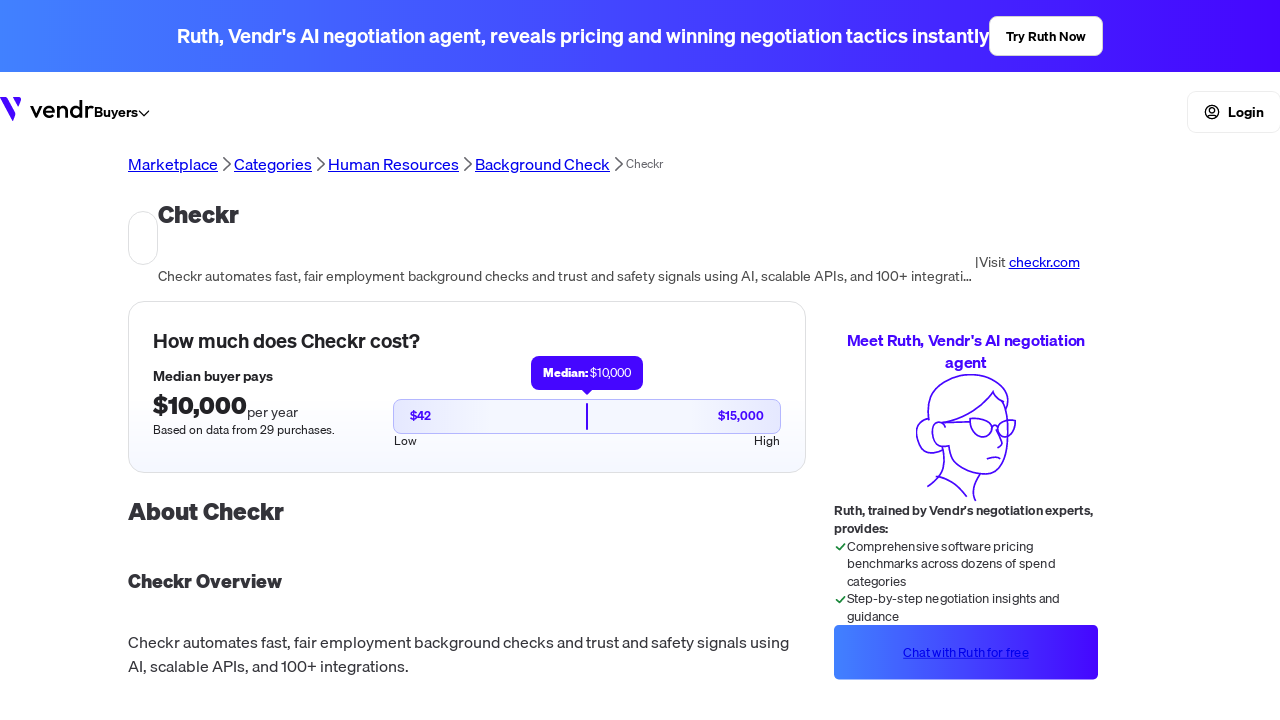

--- FILE ---
content_type: text/html;charset=UTF-8
request_url: https://www.vendr.com/marketplace/checkr
body_size: 90088
content:
<!DOCTYPE html><html lang="en"><head><meta charSet="utf-8"/><meta name="viewport" content="width=device-width, initial-scale=1"/><meta name="msvalidate.01" content="38693D3F7765C467DD719998EFF502C3"/><meta name="sentry-trace" content="35a9f2e819dc1ca8c4b285d188ceb2ab-39d3bb9b78561f16-0"/><meta name="baggage" content="sentry-environment=production,sentry-release=d03cfb8b3694e72506c101f80dc552699210425b,sentry-public_key=5883a39b5675f77d625461a1260c675e,sentry-trace_id=35a9f2e819dc1ca8c4b285d188ceb2ab,sentry-sampled=false"/><title>Checkr Software Pricing &amp; Plans 2025: See Your Cost</title><meta name="description" content="How much does Checkr cost in 2025? Explore Checkr pricing insights and get price estimates. Compare alternatives, access Vendr’s community insights, and see what other Checkr software buyers paid."/><meta property="og:title" content="Checkr Software Pricing &amp; Plans 2025: See Your Cost"/><meta property="og:description" content="How much does Checkr cost in 2025? Explore Checkr pricing insights and get price estimates. Compare alternatives, access Vendr’s community insights, and see what other Checkr software buyers paid."/><meta property="og:type" content="website"/><meta property="og:image" content="https://www.vendr.com/assets/ogImage-D3kIJKG8.png"/><meta property="og:image:width" content="1200"/><meta property="og:image:height" content="630"/><meta property="og:image:alt" content="SaaS Marketplace"/><meta property="og:url" content="https://www.vendr.com/marketplace/checkr"/><meta property="og:logo" content="https://www.vendr.com/assets/vendr-purple-icon-CDjGXtRV.svg"/><link rel="canonical" href="https://www.vendr.com/marketplace/checkr"/><link rel="stylesheet" href="/assets/root-Cwd5N1OJ.css"/><link rel="stylesheet" href="/assets/ErrorStatusCode-k6aFO2M_.css"/><link rel="stylesheet" href="/assets/Search-JdKnwtp3.css"/><link rel="apple-touch-icon" sizes="180x180" href="/apple-touch-icon.png"/><link rel="icon" type="image/png" sizes="32x32" href="/favicon-32x32.png"/><link rel="icon" type="image/png" sizes="16x16" href="/favicon-16x16.png"/><link rel="manifest" href="/site.webmanifest"/><link rel="preload" href="/assets/soehne-buch-CnBGGXx1.woff2" as="font" type="font/woff2" crossorigin="anonymous"/><link rel="preload" href="/assets/soehne-kraftig-CLI0J15O.woff2" as="font" type="font/woff2" crossorigin="anonymous"/><link rel="preload" href="/assets/soehne-halbfett-CUbNZpGP.woff2" as="font" type="font/woff2" crossorigin="anonymous"/><link rel="stylesheet" href="/assets/styles-BU8mDwBP.css"/><link rel="stylesheet" href="/assets/globals-OT1LZJqb.css"/><link rel="stylesheet" href="/assets/route-Byw2a-31.css"/><link rel="stylesheet" href="/assets/root-DRl6H1z3.css"/><link rel="stylesheet" href="/assets/Header-0jDrUCAP.css"/><link rel="stylesheet" href="/assets/AuthenticationDialog-DvNI3Y6L.css"/><link rel="stylesheet" href="/assets/ClerkAuthentication-DenB0iAP.css"/><link rel="stylesheet" href="/assets/Dialog-CGBx5BbR.css"/><link rel="stylesheet" href="/assets/route-B8l5PDG1.css"/><link rel="stylesheet" href="/assets/CompanyPageBeta-gBryMhhK.css"/><link rel="stylesheet" href="/assets/BreadCrumbs-Cxmieh_t.css"/><link rel="stylesheet" href="/assets/Form-BrqcAI6S.css"/><link rel="stylesheet" href="/assets/Pips-4RHILStG.css"/><link rel="stylesheet" href="/assets/FileUploadSummary-DMbUru21.css"/><link rel="stylesheet" href="/assets/Banner-DFQWPJte.css"/><link rel="stylesheet" href="/assets/RuthCard-D8If2xcc.css"/><link rel="stylesheet" href="/assets/EstimateResult-pHHrlx7s.css"/><link rel="stylesheet" href="/assets/useFeedback-2J9HR-Lp.css"/><link rel="stylesheet" href="/assets/Accordion-uJTu90gm.css"/></head><body><div data-is-root-theme="true" data-accent-color="violet" data-gray-color="gray" data-has-background="true" data-panel-background="translucent" data-radius="small" data-scaling="100%" class="radix-themes"><div class="rt-Flex rt-r-fd-column rt-r-gap-0"><div class="_banner_iocp8_85"><h3 class="_bannerText_iocp8_100 v-h3">Ruth, Vendr&#x27;s AI negotiation agent, reveals pricing and winning negotiation tactics instantly</h3><a href="https://agent.vendr.com"><button class="_button_3ftu4_1 _styleSecondary_3ftu4_64 _sizeCompact_3ftu4_18 _bannerButton_iocp8_108" type="button">Try Ruth Now</button></a></div></div><div id="main-header" class="_header_uc70y_1" style="background-color:white;backdrop-filter:blur(20px) opacity(1);position:sticky;top:0px;width:100%"><div style="--height:100%" class="rt-Flex rt-r-display-none md:rt-r-display-flex rt-r-ai-center rt-r-jc-space-between rt-r-gap-4 rt-r-pr-5 rt-r-pl-5 rt-r-h"><div class="rt-Flex rt-r-ai-center rt-r-gap-3"><a class="_logo_uc70y_9" data-discover="true" href="/"><div class="rt-Box _container_2atfh_5"><img src="/assets/vendr-logo-with-black-text-B7oZKuGn.svg" alt="Vendr&#x27;s purple icon logo" class="_logo_2atfh_1"/></div></a><div class="rt-Flex rt-r-gap-3 _desktopLinks_uc70y_222"><button type="button" class="_link_uc70y_19 _button_uc70y_62" aria-haspopup="dialog" aria-expanded="false" aria-controls="radix-:R5hcp2j5:" data-state="closed"><div style="--height:40px" class="rt-Flex rt-r-ai-center rt-r-gap-2 rt-r-px-4 rt-r-h"><div>Buyers</div><div class="_buttonIcon_uc70y_72"><svg width="16" height="16" viewBox="0 0 16 16" fill="none" xmlns="http://www.w3.org/2000/svg"><path fill-rule="evenodd" clip-rule="evenodd" d="M1.22781 6.1543C1.53155 5.84188 2.02401 5.84188 2.32775 6.1543L8 11.9886L13.6723 6.1543C13.976 5.84188 14.4685 5.84188 14.7722 6.1543C15.0759 6.46672 15.0759 6.97325 14.7722 7.28567L8.54997 13.6857C8.24623 13.9981 7.75377 13.9981 7.45003 13.6857L1.22781 7.28567C0.924065 6.97325 0.924065 6.46672 1.22781 6.1543Z" fill="currentColor"></path></svg></div></div></button></div></div><div class="rt-Flex rt-r-jc-end rt-r-fg-1"><div style="--width-md:400px;--width:300px" class="rt-Box rt-r-w md:rt-r-w"></div></div><div style="--grid-column:3" class="rt-Flex rt-r-jc-end rt-r-gap-2 rt-r-gc"><div class="rt-Box _desktopAuthBox_uc70y_223"><div><button type="button" class="_loginButton_uc70y_182"><div class="_buttonIcon_uc70y_72"><svg width="15" height="16" viewBox="0 0 15 16" fill="none" xmlns="http://www.w3.org/2000/svg"><path d="M3.04421 12.9589C3.44976 12.0035 4.39662 11.3333 5.50001 11.3333H9.50001C10.6034 11.3333 11.5503 12.0035 11.9558 12.9589M10.1667 6.33334C10.1667 7.8061 8.97277 9.00001 7.50001 9.00001C6.02725 9.00001 4.83334 7.8061 4.83334 6.33334C4.83334 4.86058 6.02725 3.66668 7.50001 3.66668C8.97277 3.66668 10.1667 4.86058 10.1667 6.33334ZM14.1667 8.00001C14.1667 11.6819 11.1819 14.6667 7.50001 14.6667C3.81811 14.6667 0.833344 11.6819 0.833344 8.00001C0.833344 4.31811 3.81811 1.33334 7.50001 1.33334C11.1819 1.33334 14.1667 4.31811 14.1667 8.00001Z" stroke="currentColor" stroke-width="1.33333" stroke-linecap="round" stroke-linejoin="round"></path></svg></div>Login</button></div></div></div></div><div style="--height:100%" class="rt-Flex rt-r-display-flex md:rt-r-display-none rt-r-ai-center rt-r-jc-space-between rt-r-gap-4 rt-r-pr-4 rt-r-pl-4 rt-r-h"><div class="rt-Flex rt-r-ai-center rt-r-gap-3"><div class="rt-Box _mobileMenuToggle_uc70y_227"><button aria-label="Toggle mobile menu" class="_mobileMenuToggleLines_uc70y_227"><span class="rt-Box"></span><span class="rt-Box"></span><span class="rt-Box"></span><span class="rt-Box"></span></button></div></div><div class="rt-Flex rt-r-ai-center rt-r-gap-3"><a class="_logo_uc70y_9" data-discover="true" href="/"><div class="rt-Box _container_2atfh_5"><img src="/assets/vendr-logo-with-black-text-B7oZKuGn.svg" alt="Vendr&#x27;s purple icon logo" class="_logo_2atfh_1"/></div></a></div><div class="rt-Flex"><button type="button" aria-label="Toggle search" class="_button_uc70y_62 _searchButton_uc70y_168"><div class="_buttonIcon_uc70y_72"><svg width="16" height="16" viewBox="0 0 16 16" fill="none" xmlns="http://www.w3.org/2000/svg"><path fill-rule="evenodd" clip-rule="evenodd" d="M6.49462 1.95161C3.98559 1.95161 1.95161 3.98559 1.95161 6.49462C1.95161 9.00366 3.98559 11.0376 6.49462 11.0376C9.00366 11.0376 11.0376 9.00366 11.0376 6.49462C11.0376 3.98559 9.00366 1.95161 6.49462 1.95161ZM0.5 6.49462C0.5 3.18388 3.18388 0.5 6.49462 0.5C9.80536 0.5 12.4892 3.18388 12.4892 6.49462C12.4892 7.88841 12.0136 9.1711 11.2157 10.1892L15.2874 14.261C15.5709 14.5444 15.5709 15.004 15.2874 15.2874C15.004 15.5709 14.5444 15.5709 14.261 15.2874L10.1893 11.2157C9.17116 12.0136 7.88844 12.4892 6.49462 12.4892C3.18388 12.4892 0.5 9.80536 0.5 6.49462Z" fill="currentColor"></path></svg></div></button></div></div></div><div class="_pageWrapper_ipa4d_1"><section class="_pageWrapperInner_ipa4d_5"><div class="rt-Box rt-r-mb-6"><div class="rt-Flex rt-r-fd-column rt-r-gap-5 rt-r-pt-6"><div class="rt-Flex rt-r-ai-center rt-r-fw-wrap rt-r-cg-2 rt-r-rg-1"><div class="rt-Flex rt-r-ai-center rt-r-gap-2 rt-r-fs-0"><a data-accent-color="gray" class="rt-Text rt-reset rt-Link rt-r-size-1 rt-underline-auto" data-discover="true" href="/"><div class="rt-Flex rt-r-ai-center rt-r-gap-2"><span class="">Marketplace</span></div></a><span class="_breadCrumbChevron_siayl_1 v-fc-n-g500"><svg width="16" height="16" viewBox="0 0 16 16" fill="none" xmlns="http://www.w3.org/2000/svg"><path fill-rule="evenodd" clip-rule="evenodd" d="M5.23431 1.22781C5.54673 0.924065 6.05327 0.924065 6.36569 1.22781L12.7657 7.45003C13.0781 7.75377 13.0781 8.24623 12.7657 8.54997L6.36569 14.7722C6.05327 15.0759 5.54673 15.0759 5.23431 14.7722C4.9219 14.4685 4.9219 13.976 5.23431 13.6723L11.0686 8L5.23431 2.32775C4.9219 2.02401 4.9219 1.53155 5.23431 1.22781Z" fill="currentColor"></path></svg></span></div><div class="rt-Flex rt-r-ai-center rt-r-gap-2 rt-r-fs-0"><a data-accent-color="gray" class="rt-Text rt-reset rt-Link rt-r-size-1 rt-underline-auto" data-discover="true" href="/categories"><div class="rt-Flex rt-r-ai-center rt-r-gap-2"><span class="">Categories</span></div></a><span class="_breadCrumbChevron_siayl_1 v-fc-n-g500"><svg width="16" height="16" viewBox="0 0 16 16" fill="none" xmlns="http://www.w3.org/2000/svg"><path fill-rule="evenodd" clip-rule="evenodd" d="M5.23431 1.22781C5.54673 0.924065 6.05327 0.924065 6.36569 1.22781L12.7657 7.45003C13.0781 7.75377 13.0781 8.24623 12.7657 8.54997L6.36569 14.7722C6.05327 15.0759 5.54673 15.0759 5.23431 14.7722C4.9219 14.4685 4.9219 13.976 5.23431 13.6723L11.0686 8L5.23431 2.32775C4.9219 2.02401 4.9219 1.53155 5.23431 1.22781Z" fill="currentColor"></path></svg></span></div><div class="rt-Flex rt-r-ai-center rt-r-gap-2 rt-r-fs-0"><a data-accent-color="gray" class="rt-Text rt-reset rt-Link rt-r-size-1 rt-underline-auto" data-discover="true" href="/categories/human-resources"><div class="rt-Flex rt-r-ai-center rt-r-gap-2"><span class="">Human Resources</span></div></a><span class="_breadCrumbChevron_siayl_1 v-fc-n-g500"><svg width="16" height="16" viewBox="0 0 16 16" fill="none" xmlns="http://www.w3.org/2000/svg"><path fill-rule="evenodd" clip-rule="evenodd" d="M5.23431 1.22781C5.54673 0.924065 6.05327 0.924065 6.36569 1.22781L12.7657 7.45003C13.0781 7.75377 13.0781 8.24623 12.7657 8.54997L6.36569 14.7722C6.05327 15.0759 5.54673 15.0759 5.23431 14.7722C4.9219 14.4685 4.9219 13.976 5.23431 13.6723L11.0686 8L5.23431 2.32775C4.9219 2.02401 4.9219 1.53155 5.23431 1.22781Z" fill="currentColor"></path></svg></span></div><div class="rt-Flex rt-r-ai-center rt-r-gap-2 rt-r-fs-0"><a data-accent-color="gray" class="rt-Text rt-reset rt-Link rt-r-size-1 rt-underline-auto" data-discover="true" href="/categories/human-resources/background-check?page=1"><div class="rt-Flex rt-r-ai-center rt-r-gap-2"><span class="">Background Check</span></div></a><span class="_breadCrumbChevron_siayl_1 v-fc-n-g500"><svg width="16" height="16" viewBox="0 0 16 16" fill="none" xmlns="http://www.w3.org/2000/svg"><path fill-rule="evenodd" clip-rule="evenodd" d="M5.23431 1.22781C5.54673 0.924065 6.05327 0.924065 6.36569 1.22781L12.7657 7.45003C13.0781 7.75377 13.0781 8.24623 12.7657 8.54997L6.36569 14.7722C6.05327 15.0759 5.54673 15.0759 5.23431 14.7722C4.9219 14.4685 4.9219 13.976 5.23431 13.6723L11.0686 8L5.23431 2.32775C4.9219 2.02401 4.9219 1.53155 5.23431 1.22781Z" fill="currentColor"></path></svg></span></div><span class="v-fs-12 v-fc-n-g500">Checkr</span></div><div style="--width:100%" class="rt-Flex rt-r-ai-center rt-r-gap-5 rt-r-w"><div style="padding:14px;flex-shrink:0" class="_card_1u7u9_1"><span data-accent-color="" class="rt-reset rt-AvatarRoot rt-r-size-2 rt-variant-soft"><span class="rt-AvatarFallback"></span></span></div><div style="--width-sm:90%;--width:80%" class="rt-Flex rt-r-fd-column rt-r-w sm:rt-r-w"><div class="rt-Flex rt-r-gap-2"><h1 class="rt-Heading rt-r-size-6 xs:rt-r-size-8">Checkr</h1></div><div style="font-size:14px;color:#4C4C4C" class="rt-Flex rt-r-display-none xs:rt-r-display-flex rt-r-fd-row rt-r-gap-1"><div style="overflow:hidden;text-overflow:ellipsis;white-space:nowrap" class="rt-Box"><p style="overflow:hidden;text-overflow:ellipsis;white-space:nowrap" class="rt-Text">Checkr automates fast, fair employment background checks and trust and safety signals using AI, scalable APIs, and 100+ integrations.</p></div><span class="rt-Text">|</span><span style="flex-shrink:0" class="rt-Text">Visit<!-- --> <a data-accent-color="" href="https://checkr.com" class="rt-Text rt-reset rt-Link rt-underline-auto">checkr.com</a></span></div></div></div></div></div><div class="rt-Flex rt-r-fd-column-reverse md:rt-r-fd-row rt-r-gap-5 rt-r-pb-5"><div style="--min-width:0" class="rt-Flex rt-r-fd-column rt-r-pb-5 rt-r-min-w _mainContent_7kwby_1"><div class="rt-Flex rt-r-fd-column rt-r-gap-4"><div class="rt-Flex rt-r-fd-column rt-r-gap-4"><div class="_card_118fo_1 _card_1u7u9_1"><div class="rt-Flex rt-r-fd-column rt-r-gap-7"><h2 class="v-h2 v-fs-20">How much does <!-- -->Checkr<!-- --> cost?</h2><div class="rt-Flex rt-r-fd-column rt-r-gap-5"><div class="rt-Flex rt-r-fd-column xs:rt-r-fd-row xs:rt-r-ai-center xs:rt-r-jc-space-between rt-r-gap-5"><div class="rt-Flex rt-r-fd-column rt-r-gap-1 _averageBuyersPay_118fo_66"><span class="v-fw-600 v-fs-14">Median buyer pays</span><div class="rt-Flex rt-r-ai-end rt-r-gap-2"><span class="v-fw-700 v-fs-24">$10,000</span><div class="rt-Box rt-r-mb-1"><span class="v-fw-400 v-fs-14 v-fc-n-g800">per year</span></div></div><span class="v-fs-12">Based on data from 29 purchases.</span></div><div style="--width:100%;--max-width:388px" class="rt-Flex rt-r-fd-column rt-r-w rt-r-max-w"><div class="rt-Flex rt-r-fd-column rt-r-ai-center rt-r-gap-0"><div class="rt-Flex _rangeAverage_118fo_42"><span class="rt-Text rt-r-weight-bold">Median: </span>$10,000</div><div class="rt-Box _downArrow_118fo_52"></div></div><div style="--grid-template-columns:1fr 5px 1fr;--mt:6px" class="rt-Grid rt-r-gtc rt-r-ai-center rt-r-mt _rangeSlider_118fo_13"><span class="v-fw-600 v-fs-12">$42</span><div class="rt-Box _rangeSliderCenterLine_118fo_30"></div><span class="_rangeSliderLastNumber_118fo_38 v-fw-600 v-fs-12">$15,000</span></div><div style="--pl:1px;--pr:1px" class="rt-Flex rt-r-jc-space-between rt-r-px rt-r-mt-2"><span class="v-fs-12">Low</span><span class="v-fs-12">High</span></div></div></div></div></div></div></div></div><div class="rt-Flex rt-r-fd-column rt-r-gap-6"><h2 class="rt-Heading rt-r-size-6">About <!-- -->Checkr</h2><div class="rt-Flex rt-r-fd-column _mainContent_7kwby_1"><div class="rt-Flex rt-r-fd-column rt-r-gap-4"><h3 class="rt-Heading rt-r-size-5">Checkr<!-- --> Overview</h3><div style="--read-more-box-line-clamp:3" class="rt-Flex rt-r-fd-column rt-r-gap-2"><div class="rt-Box _read-more-box__content_122o3_1"><div class="rt-Box"><p class="rt-Text">Checkr automates fast, fair employment background checks and trust and safety signals using AI, scalable APIs, and 100+ integrations.</p></div></div></div></div><div style="--width:100%;--max-width:800px" class="rt-Flex rt-r-fd-column rt-r-gap-6 rt-r-w rt-r-max-w"><div class="rt-Flex rt-r-ai-center rt-r-jc-space-between"><h2 class="rt-Heading rt-r-size-6">Vendr community insights for <!-- -->Checkr</h2><div class="rt-Flex rt-r-gap-1"><button data-accent-color="gray" data-radius="medium" aria-label="Display previous" class="rt-reset rt-BaseButton rt-r-size-1 rt-variant-outline rt-IconButton _navigationButton_137d6_1 _navigationButton--compact_137d6_17"><svg width="16" height="16" viewBox="0 0 16 16" fill="none" xmlns="http://www.w3.org/2000/svg"><path fill-rule="evenodd" clip-rule="evenodd" d="M10.7657 1.22781C11.0781 1.53155 11.0781 2.02401 10.7657 2.32775L4.93137 8L10.7657 13.6723C11.0781 13.976 11.0781 14.4685 10.7657 14.7722C10.4533 15.0759 9.94673 15.0759 9.63432 14.7722L3.23431 8.54997C2.9219 8.24623 2.9219 7.75377 3.23431 7.45003L9.63432 1.22781C9.94673 0.924065 10.4533 0.924065 10.7657 1.22781Z" fill="currentColor"></path></svg></button><button data-accent-color="gray" data-radius="medium" aria-label="Display next" class="rt-reset rt-BaseButton rt-r-size-1 rt-variant-outline rt-IconButton _navigationButton_137d6_1 _navigationButton--compact_137d6_17"><svg width="16" height="16" viewBox="0 0 16 16" fill="none" xmlns="http://www.w3.org/2000/svg"><path fill-rule="evenodd" clip-rule="evenodd" d="M5.23431 1.22781C5.54673 0.924065 6.05327 0.924065 6.36569 1.22781L12.7657 7.45003C13.0781 7.75377 13.0781 8.24623 12.7657 8.54997L6.36569 14.7722C6.05327 15.0759 5.54673 15.0759 5.23431 14.7722C4.9219 14.4685 4.9219 13.976 5.23431 13.6723L11.0686 8L5.23431 2.32775C4.9219 2.02401 4.9219 1.53155 5.23431 1.22781Z" fill="currentColor"></path></svg></button></div></div><div class="rt-Flex rt-r-fd-column rt-r-ai-center rt-r-gap-5"><div style="--width:100%" class="rt-Box rt-r-w rt-r-overflow-hidden"><div style="--width:100%" class="rt-Flex rt-r-gap-5 rt-r-w"><div style="--width:100%;flex-shrink:0" class="rt-Flex rt-r-fd-column rt-r-gap-5 rt-r-w"><div class="_card_1u7u9_1"><div class="rt-Flex rt-r-fd-column rt-r-gap-4"><div class="rt-Flex rt-r-fd-row rt-r-jc-space-between"><span style="color:var(--vivid-next-primary-core)" class="rt-Text rt-r-size-1">Company with 201-1000 employees</span><span style="color:#000000;opacity:0.5" class="rt-Text rt-r-size-1">A while ago</span></div><span class="rt-Text rt-r-size-4 rt-r-weight-bold">&quot;Lower-budget option in the Background Check software landscape, with fixed rates rather than variable/uncapped rates such as other suppliers in the space.&quot;</span></div></div></div><div style="--width:100%;flex-shrink:0" class="rt-Flex rt-r-fd-column rt-r-gap-5 rt-r-w"><div class="_card_1u7u9_1"><div class="rt-Flex rt-r-fd-column rt-r-gap-4"><div class="rt-Flex rt-r-fd-row rt-r-jc-space-between"><span style="color:var(--vivid-next-primary-core)" class="rt-Text rt-r-size-1">Company with 201-1000 employees</span><span style="color:#000000;opacity:0.5" class="rt-Text rt-r-size-1">A while ago</span></div><span class="rt-Text rt-r-size-4 rt-r-weight-bold">&quot;The supplier advised us that when auto-renewal is left on a contract, pricing is likely to stay locked in at the same rate rather than having an uplift applied upon renewal. &quot;</span></div></div></div><div style="--width:100%;flex-shrink:0" class="rt-Flex rt-r-fd-column rt-r-gap-5 rt-r-w"><div class="_card_1u7u9_1"><div class="rt-Flex rt-r-fd-column rt-r-gap-4"><div class="rt-Flex rt-r-fd-row rt-r-jc-space-between"><span style="color:var(--vivid-next-primary-core)" class="rt-Text rt-r-size-1">Company with 201-1000 employees</span><span style="color:#000000;opacity:0.5" class="rt-Text rt-r-size-1">A while ago</span></div><span class="rt-Text rt-r-size-4 rt-r-weight-bold">&quot;We were able to get Checkr to waive the $10k minimum commitment&quot;</span></div></div></div></div></div></div></div></div></div><span class="rt-Text rt-r-size-1">Think we got something wrong? Let’s make it right — contact us at <a href="mailto:support@vendr.com">support@vendr.com</a></span><div id="about-vendr-section" class="rt-Box"><div class="rt-Flex rt-r-fd-column rt-r-gap-8"><h2 class="rt-Heading rt-r-size-6">About Vendr</h2><div class="rt-Flex rt-r-fd-column rt-r-gap-5"><div class="rt-Flex rt-r-fd-column rt-r-gap-2"><h3 class="rt-Heading rt-r-size-5">How can Vendr help me?</h3><span data-accent-color="gray" class="rt-Text rt-r-size-3">Vendr guarantees a low cost for software, no sales calls needed.</span></div><div class="rt-Flex rt-r-fd-column md:rt-r-fd-row rt-r-gap-5"><a class="_link_1gl7p_1" data-discover="true" href="/marketplace/checkr?requestType=priceEstimate&amp;contractType=renewal"><div style="--p:16px" class="rt-Flex rt-r-fd-column rt-r-gap-1 rt-r-p _card_1gl7p_13"><div style="--width:100%;--max-width:68px" class="rt-Flex rt-r-w rt-r-max-w rt-r-mb-3"><img src="/assets/how_vendr_can_help_check-CinntbU3.svg" alt="price tags" class="_icon_1gl7p_19"/></div><span class="rt-Text rt-r-size-3 rt-r-weight-bold">Price Checks</span><span data-accent-color="gray" class="rt-Text rt-r-size-2">Wondering if you&#x27;re getting a fair price? Upload your quote or contract to find out.</span></div></a></div></div></div></div></div><div style="--width:375px" class="rt-Flex rt-r-fd-column rt-r-gap-5 rt-r-w"><div id="request-form" class="rt-Box"><div style="transform:scale(0.8);transform-origin:top left;width:125%"><div data-is-root-theme="false" data-accent-color="violet" data-gray-color="gray" data-has-background="true" data-panel-background="translucent" data-radius="small" data-scaling="100%" class="rt-reset rt-BaseCard rt-Card rt-r-size-1 rt-variant-surface radix-themes light _tierContainer_zgsfj_1 "><div class="rt-Flex rt-r-ai-center rt-r-jc-center _tierContainerHeader_zgsfj_21"></div><div data-is-root-theme="false" data-accent-color="violet" data-gray-color="gray" data-has-background="true" data-panel-background="translucent" data-radius="small" data-scaling="100%" class="rt-reset rt-BaseCard rt-Card rt-r-size-1 rt-variant-surface radix-themes light _tierCard_zgsfj_25"><div class="rt-Flex _ruthContent_x7wt7_10"><span class="rt-Text _ruthTitle_x7wt7_1">Meet Ruth, Vendr&#x27;s AI negotiation agent</span><img alt="Ruth" src="/assets/ruth-outlined-DD6vKXEC.svg" class="_ruthImage_x7wt7_18"/></div><div style="--gap:12px" class="rt-Flex rt-r-fd-column rt-r-gap"><span class="rt-Text _tierDescription_zgsfj_56">Ruth, trained by Vendr&#x27;s negotiation experts, provides:</span><ul class="_featuresList_zgsfj_73"><li class="rt-Text _featuresListItem_zgsfj_82"><span class="_featuresListItemIcon_zgsfj_95"><svg width="16" height="16" viewBox="0 0 16 16" fill="none" xmlns="http://www.w3.org/2000/svg"><path fill-rule="evenodd" clip-rule="evenodd" d="M12.3545 4.18598C12.7539 3.74077 13.4456 3.69065 13.9042 4.0746C14.3682 4.46298 14.4168 5.14685 14.0133 5.59766L14.0119 5.59924L7.79961 12.423L7.79886 12.4238C7.40809 12.8596 6.73537 12.9182 6.27516 12.5564L6.26849 12.5511L2.47796 9.35745C2.00551 8.98295 1.93595 8.30327 2.32443 7.84138C2.70971 7.38331 3.40028 7.31277 3.87086 7.6827L3.87883 7.68897L6.84793 10.2247L12.3538 4.18686L12.3545 4.18598Z" fill="currentColor"></path></svg></span>Comprehensive software pricing benchmarks across dozens of spend categories</li><li class="rt-Text _featuresListItem_zgsfj_82"><span class="_featuresListItemIcon_zgsfj_95"><svg width="16" height="16" viewBox="0 0 16 16" fill="none" xmlns="http://www.w3.org/2000/svg"><path fill-rule="evenodd" clip-rule="evenodd" d="M12.3545 4.18598C12.7539 3.74077 13.4456 3.69065 13.9042 4.0746C14.3682 4.46298 14.4168 5.14685 14.0133 5.59766L14.0119 5.59924L7.79961 12.423L7.79886 12.4238C7.40809 12.8596 6.73537 12.9182 6.27516 12.5564L6.26849 12.5511L2.47796 9.35745C2.00551 8.98295 1.93595 8.30327 2.32443 7.84138C2.70971 7.38331 3.40028 7.31277 3.87086 7.6827L3.87883 7.68897L6.84793 10.2247L12.3538 4.18686L12.3545 4.18598Z" fill="currentColor"></path></svg></span>Step-by-step negotiation insights and guidance</li></ul></div><a href="https://agent.vendr.com" rel="noreferrer" target="_blank" data-accent-color="" aria-label="Chat with Ruth for free" class="rt-reset rt-BaseButton rt-r-size-2 rt-variant-solid rt-Button _callToAction_zgsfj_102">Chat with Ruth for free</a></div></div></div></div></div></div></section></div> <footer class="_footer_40dln_1"><div class="_pageWrapper_ipa4d_1"><section class="_pageWrapperInner_ipa4d_5"><div style="--width:auto" class="rt-Flex rt-r-fd-column rt-r-w"><div style="--flex-basis:90%" class="rt-Box rt-r-fb"><div class="rt-Container rt-r-size-4"><div class="rt-ContainerInner rt-r-max-w" style="--max-width:100%"><div class="rt-Flex rt-r-fd-column sm:rt-r-fd-column md:rt-r-fd-row rt-r-jc-space-between rt-r-fw-wrap"><div style="--flex-basis-md:unset;--flex-basis:100%" class="rt-Flex rt-r-fd-column rt-r-jc-space-between rt-r-px-2 rt-r-pb-6 rt-r-fb md:rt-r-fb rt-r-fs-0 rt-r-fg-1"><div class="rt-Box"><div><img src="https://cdn.prod.website-files.com/62e82d18db90171054c0ba43/647725443db454a258a991cd_vendr_logo_duo-black.svg" loading="lazy" width="125" alt="Vendr logo"/><p class="footer-p"></p></div></div></div><div class="rt-Flex rt-r-fd-column rt-r-pb-6 rt-r-pl-3 rt-r-fs-1 rt-r-fg-1"><div class="rt-Flex rt-r-fd-column rt-r-ai-start rt-r-jc-center"><div class="rt-Box rt-r-mb-2 md:rt-r-mb-4 _link-group-title_40dln_10">Platform</div><a class="_footer-link_40dln_17" href="/intelligence"><div class="rt-Box rt-r-my-1">Intelligence</div></a><a class="_footer-link_40dln_17" href="/pricing"><div class="rt-Box rt-r-my-1">Pricing</div></a><a class="_footer-link_40dln_17" href="/get-demo"><div class="rt-Box rt-r-my-1">Book a Demo</div></a></div><div class="_footer-divider_40dln_24"></div><div class="rt-Flex rt-r-fd-column rt-r-ai-start rt-r-jc-center"><div class="rt-Box rt-r-mb-2 md:rt-r-mb-4 _link-group-title_40dln_10">Buyers</div><a class="_footer-link_40dln_17" href="/marketplace"><div class="rt-Box rt-r-my-1">Marketplace</div></a><a class="_footer-link_40dln_17" href="/categories"><div class="rt-Box rt-r-my-1">Categories</div></a></div></div><div class="rt-Flex rt-r-fd-column rt-r-pb-6 rt-r-pl-3 rt-r-fs-1 rt-r-fg-1"><div class="rt-Flex rt-r-fd-column rt-r-ai-start rt-r-jc-center"><div class="rt-Box rt-r-mb-2 md:rt-r-mb-4 _link-group-title_40dln_10">Education</div><a class="_footer-link_40dln_17" href="/blog"><div class="rt-Box rt-r-my-1">Blog</div></a><a class="_footer-link_40dln_17" href="/customers"><div class="rt-Box rt-r-my-1">Customers</div></a><a class="_footer-link_40dln_17" href="/insights/saas-trends-report-2025"><div class="rt-Box rt-r-my-1">2025 SaaS Trends Report</div></a><a class="_footer-link_40dln_17" href="/buyer-guides"><div class="rt-Box rt-r-my-1">Buyer Guides</div></a><a class="_footer-link_40dln_17" href="/events"><div class="rt-Box rt-r-my-1">Events &amp; Webinars</div></a></div><div class="_footer-divider_40dln_24"></div><div class="rt-Flex rt-r-fd-column rt-r-ai-start rt-r-jc-center"><div class="rt-Box rt-r-mb-2 md:rt-r-mb-4 _link-group-title_40dln_10">Life at Vendr</div><a class="_footer-link_40dln_17" href="/about"><div class="rt-Box rt-r-my-1">About us</div></a><a class="_footer-link_40dln_17" href="/careers"><div class="rt-Box rt-r-my-1">Careers</div></a></div></div><div class="rt-Flex rt-r-fd-column rt-r-pb-6 rt-r-pl-3 rt-r-fs-1 rt-r-fg-1"><div class="rt-Flex rt-r-fd-column rt-r-ai-start rt-r-jc-center"><div class="rt-Box rt-r-mb-2 md:rt-r-mb-4 _link-group-title_40dln_10">Legal</div><a class="_footer-link_40dln_17" href="/legal/terms-of-use"><div class="rt-Box rt-r-my-1">Terms</div></a><a class="_footer-link_40dln_17" href="/legal/privacy-policy"><div class="rt-Box rt-r-my-1">Privacy</div></a><a class="_footer-link_40dln_17" href="/legal/data-subprocessors"><div class="rt-Box rt-r-my-1">Subprocessors</div></a><a class="_footer-link_40dln_17" href="/legal/cookie-policy"><div class="rt-Box rt-r-my-1">Cookies</div></a><a class="_footer-link_40dln_17" href="/legal/data-processing-addendum"><div class="rt-Box rt-r-my-1">Data Processing Addendum</div></a><a class="_footer-link_40dln_17" href="/legal/plus-msa"><div class="rt-Box rt-r-my-1">Master Services Agreement</div></a><a class="_footer-link_40dln_17" href="/legal/security"><div class="rt-Box rt-r-my-1">Security</div></a><a class="_footer-link_40dln_17" href="/privacy-request-form"><div class="rt-Box rt-r-my-1">Privacy Request Form <span class="text-size-small">↗</span></div></a><div class="_phone-number_40dln_28">or call +1 (888) 688-4404 toll-free</div></div></div></div></div></div></div><div style="--flex-basis:10%" class="rt-Box rt-r-fb"><span data-accent-color="gray" class="rt-Separator rt-r-orientation-horizontal rt-r-size-4 _footer-divider_40dln_24"></span></div><div style="--flex-basis:10%" class="rt-Box rt-r-fb"><div class="rt-Flex rt-r-fd-row rt-r-jc-space-between rt-r-fw-wrap rt-r-px-2"><div style="--flex-basis-md:50%;--flex-basis:100%" class="rt-Box rt-r-fb md:rt-r-fb rt-r-mt-0 md:rt-r-mt-4 rt-r-mb-4 md:rt-r-mb-0"><a data-accent-color="" href="/subscribe" class="rt-Text rt-reset rt-Link rt-underline-auto _subscribe-link_40dln_34"><div class="rt-Flex rt-r-ai-center rt-r-gap-2"><svg width="16" height="16" viewBox="0 0 16 16" fill="none" xmlns="http://www.w3.org/2000/svg"><g clip-path="url(#clip0_10774_153525)"><path fill-rule="evenodd" clip-rule="evenodd" d="M4.56618 2.25H11.4338C11.9595 2.24999 12.3962 2.24998 12.7525 2.27816C13.1235 2.3075 13.4687 2.37074 13.7942 2.53128C14.2959 2.7787 14.7037 3.1735 14.9594 3.65909C15.1186 3.96163 15.1852 4.28173 15.2171 4.62462C15.2525 4.73239 15.259 4.84573 15.2382 4.95424C15.25 5.23938 15.2499 5.56814 15.2499 5.94387V10.0561C15.2499 10.565 15.25 10.9877 15.2208 11.3326C15.1905 11.6917 15.1252 12.0258 14.9594 12.3409C14.7037 12.8265 14.2959 13.2213 13.7942 13.4687C13.4687 13.6293 13.1235 13.6925 12.7525 13.7218C12.3962 13.75 11.9595 13.75 11.4338 13.75H4.56617C4.04046 13.75 3.60377 13.75 3.24745 13.7218C2.87648 13.6925 2.53129 13.6293 2.20578 13.4687C1.70412 13.2213 1.29626 12.8265 1.04065 12.3409C0.874795 12.0258 0.809465 11.6917 0.779155 11.3326C0.750042 10.9877 0.75005 10.565 0.75006 10.0561V5.94389C0.750053 5.56815 0.750047 5.23939 0.761763 4.95424C0.741034 4.84573 0.747464 4.73239 0.782946 4.62463C0.814826 4.28173 0.881398 3.96163 1.04065 3.65909C1.29626 3.1735 1.70412 2.7787 2.20578 2.53128C2.53129 2.37074 2.87648 2.3075 3.24745 2.27816C3.60378 2.24998 4.04047 2.24999 4.56618 2.25ZM2.15327 6.13509V10.0283C2.15327 10.572 2.15382 10.939 2.17771 11.222C2.20093 11.4971 2.24266 11.6326 2.29092 11.7243C2.412 11.9543 2.6052 12.1413 2.84283 12.2585C2.93755 12.3052 3.07752 12.3456 3.36172 12.3681C3.65411 12.3912 4.03318 12.3917 4.59487 12.3917H11.4051C11.9668 12.3917 12.3459 12.3912 12.6383 12.3681C12.9225 12.3456 13.0625 12.3052 13.1572 12.2585C13.3948 12.1413 13.588 11.9543 13.7091 11.7243C13.7573 11.6326 13.7991 11.4971 13.8223 11.222C13.8462 10.939 13.8467 10.572 13.8467 10.0283V6.13509L9.60402 9.00986C9.57792 9.02754 9.55203 9.04514 9.52632 9.06262C9.17232 9.30332 8.85199 9.52112 8.48646 9.60932C8.16704 9.68639 7.83296 9.68639 7.51354 9.60932C7.14801 9.52112 6.82768 9.30332 6.47368 9.06262C6.44797 9.04514 6.42208 9.02754 6.39598 9.00986L2.15327 6.13509ZM13.7879 4.51695L8.79933 7.89712C8.31882 8.2227 8.22593 8.27235 8.14707 8.29138C8.0505 8.31468 7.9495 8.31468 7.85293 8.29138C7.77407 8.27235 7.68118 8.2227 7.20067 7.89712L2.21206 4.51695C2.23402 4.4051 2.26123 4.33213 2.29092 4.27573C2.412 4.04572 2.6052 3.85871 2.84283 3.74151C2.93755 3.69479 3.07752 3.6544 3.36172 3.63192C3.65411 3.6088 4.03318 3.60827 4.59487 3.60827H11.4051C11.9668 3.60827 12.3459 3.6088 12.6383 3.63192C12.9225 3.6544 13.0625 3.69479 13.1572 3.74151C13.3948 3.85871 13.588 4.04572 13.7091 4.27573C13.7388 4.33213 13.766 4.40511 13.7879 4.51695Z" fill="currentColor"></path></g><defs><clipPath id="clip0_10774_153525"><rect width="16" height="16" fill="white"></rect></clipPath></defs></svg>Subscribe for Vendr updates</div></a></div><div class="rt-Box"><div style="--flex-basis-md:50%;--flex-basis:100%" class="rt-Flex rt-r-fd-row rt-r-jc-space-between rt-r-fb md:rt-r-fb"><div class="rt-Box rt-r-p-1 md:rt-r-p-4 _social-icon_40dln_45"><a data-accent-color="" href="https://twitter.com/vendrhq?lang=en" class="rt-Text rt-reset rt-Link rt-underline-auto"><img src="/assets/social-twitter-Cu5wg1qg.svg" alt="Twitter icon" height="Auto" loading="lazy"/></a></div><div class="rt-Box rt-r-p-1 md:rt-r-p-4 _social-icon_40dln_45"><a data-accent-color="" href="https://www.facebook.com/savewithvendr/" class="rt-Text rt-reset rt-Link rt-underline-auto"><img src="/assets/social-facebook-BSiHHozU.svg" alt="Facebook icon" height="Auto" loading="lazy"/></a></div><div class="rt-Box rt-r-p-1 md:rt-r-p-4 _social-icon_40dln_45"><a data-accent-color="" href="https://www.linkedin.com/company/vendr-co" class="rt-Text rt-reset rt-Link rt-underline-auto"><img src="/assets/social-linkedin-D4SxdBIw.svg" alt="LinkedIn icon" height="Auto" loading="lazy"/></a></div></div></div></div></div></div></section></div></footer><div class="_fullPageDialogContainer_1453m_8"></div><div></div><div></div></div><div class="Toastify"></div><script>((STORAGE_KEY2, restoreKey) => {
    if (!window.history.state || !window.history.state.key) {
      let key3 = Math.random().toString(32).slice(2);
      window.history.replaceState({
        key: key3
      }, "");
    }
    try {
      let positions = JSON.parse(sessionStorage.getItem(STORAGE_KEY2) || "{}");
      let storedY = positions[restoreKey || window.history.state.key];
      if (typeof storedY === "number") {
        window.scrollTo(0, storedY);
      }
    } catch (error2) {
      console.error(error2);
      sessionStorage.removeItem(STORAGE_KEY2);
    }
  })("positions", null)</script><link rel="modulepreload" href="/assets/entry.client-B2I0QE1R.js"/><link rel="modulepreload" href="/assets/index-BAF9RcDD.js"/><link rel="modulepreload" href="/assets/performance-AMswR4sy.js"/><link rel="modulepreload" href="/assets/index-kpLWxgEe.js"/><link rel="modulepreload" href="/assets/route-B4ZdDkJp.js"/><link rel="modulepreload" href="/assets/index-zWQdx8Dx.js"/><link rel="modulepreload" href="/assets/exception-x1cyj0Lb.js"/><link rel="modulepreload" href="/assets/browser-YDsPEAWD.js"/><link rel="modulepreload" href="/assets/node-C2E4oD5F.js"/><link rel="modulepreload" href="/assets/components-Ba6aDclF.js"/><link rel="modulepreload" href="/assets/index-BUzKP7Lx.js"/><link rel="modulepreload" href="/assets/index-4_mxsiZe.js"/><link rel="modulepreload" href="/assets/useAnalytics-1lKHYJzB.js"/><link rel="modulepreload" href="/assets/clerk-AfvYdirg.js"/><link rel="modulepreload" href="/assets/soehne-kraftig-CBfwDe0L.js"/><link rel="modulepreload" href="/assets/securityContext-BslyP1ch.js"/><link rel="modulepreload" href="/assets/index-BOiooPsd-B4wiftVv.js"/><link rel="modulepreload" href="/assets/scroll-restoration-DbuOwnf9.js"/><link rel="modulepreload" href="/assets/_-C3rVKwJp.js"/><link rel="modulepreload" href="/assets/index-DoLmPnmT.js"/><link rel="modulepreload" href="/assets/preload-helper-D6zCoNYw.js"/><link rel="modulepreload" href="/assets/margin.props-D1wIBzRH.js"/><link rel="modulepreload" href="/assets/answers-Qb9cDImG.js"/><link rel="modulepreload" href="/assets/vendr-logo-with-purple-text-BiiEH9pG.js"/><link rel="modulepreload" href="/assets/index-Cj8IIIEo-BUk1Pr38.js"/><link rel="modulepreload" href="/assets/ErrorStatusCode-dFZrOLiO.js"/><link rel="modulepreload" href="/assets/error-disconnect-DcAbF9Oh.js"/><link rel="modulepreload" href="/assets/Search-BAx_ve89.js"/><link rel="modulepreload" href="/assets/downshift.esm-D8zYPlAh.js"/><link rel="modulepreload" href="/assets/index-DsaNvODO.js"/><link rel="modulepreload" href="/assets/nil-mZQDHM4g.js"/><link rel="modulepreload" href="/assets/paths-DLGjyvX3.js"/><link rel="modulepreload" href="/assets/box-CEm0UMf5.js"/><link rel="modulepreload" href="/assets/layout.props-rGtIm3LP.js"/><link rel="modulepreload" href="/assets/height.props-s1_4JXmC.js"/><link rel="modulepreload" href="/assets/flex-CrSVm5be.js"/><link rel="modulepreload" href="/assets/visually-hidden-CJ3AjPJn.js"/><link rel="modulepreload" href="/assets/index-DhlgbCD8.js"/><link rel="modulepreload" href="/assets/spinner-CP-VCk2R.js"/><link rel="modulepreload" href="/assets/icon-button-BazXdHur.js"/><link rel="modulepreload" href="/assets/base-button-BJa40jB1.js"/><link rel="modulepreload" href="/assets/radius.prop-Cb4Sht8D.js"/><link rel="modulepreload" href="/assets/button-BJsDrn7P.js"/><link rel="modulepreload" href="/assets/avatar-Dg778MYv.js"/><link rel="modulepreload" href="/assets/get-subtree-DnI2e_JP.js"/><link rel="modulepreload" href="/assets/index-BGPuHHQM.js"/><link rel="modulepreload" href="/assets/index-DzASCShu.js"/><link rel="modulepreload" href="/assets/root-BVjNv-H0.js"/><link rel="modulepreload" href="/assets/root.module-DDIkNdxi.js"/><link rel="modulepreload" href="/assets/useReforge-CQtex-cB.js"/><link rel="modulepreload" href="/assets/social-twitter-CkqF3THM.js"/><link rel="modulepreload" href="/assets/separator-BVg2z0Yc.js"/><link rel="modulepreload" href="/assets/Header-BTZALKej.js"/><link rel="modulepreload" href="/assets/useSafeClerk-DyeXXUB8.js"/><link rel="modulepreload" href="/assets/featureFlags-C3Ie-Q6s.js"/><link rel="modulepreload" href="/assets/dialogContext-Dc6Xk9o2.js"/><link rel="modulepreload" href="/assets/useDrawer-CxjshBSn.js"/><link rel="modulepreload" href="/assets/portalContext-Bxat3QHE.js"/><link rel="modulepreload" href="/assets/useAuthenticated-Cbj3d9PH.js"/><link rel="modulepreload" href="/assets/useDialog-D4Jbpiso.js"/><link rel="modulepreload" href="/assets/use-reduced-motion-CTBXTTo4.js"/><link rel="modulepreload" href="/assets/theme-BMsrOaBA.js"/><link rel="modulepreload" href="/assets/index-of6Yp_mt.js"/><link rel="modulepreload" href="/assets/AuthenticationDialog-B9vFmCe6.js"/><link rel="modulepreload" href="/assets/tiny-invariant-CsBNwDXO.js"/><link rel="modulepreload" href="/assets/ClerkAuthentication-E82m3NXh.js"/><link rel="modulepreload" href="/assets/ClerkAuthentication.module-C0gLj0T0.js"/><link rel="modulepreload" href="/assets/lockUnlocked-DDFthfMI.js"/><link rel="modulepreload" href="/assets/Dialog-DZm4VFDe.js"/><link rel="modulepreload" href="/assets/index-4tWxiKVP.js"/><link rel="modulepreload" href="/assets/puzzle-piece-meVLqnmJ.js"/><link rel="modulepreload" href="/assets/never-CbOVUiXi.js"/><link rel="modulepreload" href="/assets/index-C7-petdj.js"/><link rel="modulepreload" href="/assets/is-svg-element-CeUL0WXr.js"/><link rel="modulepreload" href="/assets/index-B5_ttEzB.js"/><link rel="modulepreload" href="/assets/route-UM98il3D.js"/><link rel="modulepreload" href="/assets/CompanyPageBeta-h5RhjZk7.js"/><link rel="modulepreload" href="/assets/useCarousel-IHhg0kzv.js"/><link rel="modulepreload" href="/assets/Pips-B0A_QJgo.js"/><link rel="modulepreload" href="/assets/heading-ulDYlEE4.js"/><link rel="modulepreload" href="/assets/grid-BpUpcgJe.js"/><link rel="modulepreload" href="/assets/client-only-g8fCYK0a.js"/><link rel="modulepreload" href="/assets/priceEstimate-BtnG4sTp.js"/><link rel="modulepreload" href="/assets/color-scheme-Yc1Hmm7j.js"/><link rel="modulepreload" href="/assets/error-icon-XbcIXSfT.js"/><link rel="modulepreload" href="/assets/RuthCard-CFXF6-K3.js"/><link rel="modulepreload" href="/assets/EstimateResult-D1dih4JK.js"/><link rel="modulepreload" href="/assets/index-_vXW-4vw.js"/><link rel="modulepreload" href="/assets/useFeedback-HTnvXiTe.js"/><link rel="modulepreload" href="/assets/pluralize-CsRw5Uku.js"/><link rel="modulepreload" href="/assets/react-icons.esm-H4D4VKpb.js"/><link rel="modulepreload" href="/assets/number-DZRSfBwY.js"/><link rel="modulepreload" href="/assets/table-BZFBtoyt.js"/><link rel="modulepreload" href="/assets/tooltip-hYpTL9ZC.js"/><link rel="modulepreload" href="/assets/Form-CF8PLNon.js"/><link rel="modulepreload" href="/assets/Accordion-D189axcw.js"/><link rel="modulepreload" href="/assets/card-CvwTY-4p.js"/><link rel="modulepreload" href="/assets/text-field-BX6nEJBO.js"/><link rel="modulepreload" href="/assets/index-DHoq_ZmW.js"/><link rel="modulepreload" href="/assets/ruth-outlined-DmtVI2Zi.js"/><link rel="modulepreload" href="/assets/seo-DvEWZOG5.js"/><link rel="modulepreload" href="/assets/BreadCrumbs-C1_ROzOG.js"/><link rel="modulepreload" href="/assets/how_vendr_can_help_estimates-CrFCXRY_.js"/><link rel="modulepreload" href="/assets/FileUploadSummary-pF-dcCOE.js"/><link rel="modulepreload" href="/assets/Banner-bmUd959o.js"/><link rel="modulepreload" href="/assets/dimensionFields-uG2jZCtX.js"/><link rel="modulepreload" href="/assets/constants-72Pch7ed.js"/><link rel="modulepreload" href="/assets/internal-DAcWg-_M.js"/><link rel="modulepreload" href="/assets/schemas-DpsGZ47A.js"/><link rel="modulepreload" href="/assets/fromResponse-C0K4WSBG-shGjMPZn.js"/><link rel="modulepreload" href="/assets/noSampleData-DXlBLi81.js"/><link rel="modulepreload" href="/assets/purpleHeart--yocpEyn.js"/><link rel="modulepreload" href="/assets/exclamation-Bzsq8rzH.js"/><link rel="modulepreload" href="/assets/vendr-purple-icon-DIkxOXKQ.js"/><link rel="modulepreload" href="/assets/index-Jz1BHjSf.js"/><link rel="modulepreload" href="/assets/route-B4veg2eg.js"/><script>window.__remixContext = {"basename":"/","future":{"v3_fetcherPersist":true,"v3_relativeSplatPath":true,"v3_throwAbortReason":true,"v3_routeConfig":false,"v3_singleFetch":false,"v3_lazyRouteDiscovery":true,"unstable_optimizeDeps":true},"isSpaMode":false,"state":{"loaderData":{"root":{"isClerkAuthEnabled":true,"isNewNavEnabled":false,"newLandingPageLinks":true,"identity":null,"identityV2":null,"platformOptedInCookie":null,"isAuthenticatedWithVendrPlatform":false,"isVendrInternalEmployee":false,"isSyntheticTest":false,"isDev":false,"sentryTrace":"35a9f2e819dc1ca8c4b285d188ceb2ab-39d3bb9b78561f16-0","sentryBaggage":"sentry-environment=production,sentry-release=d03cfb8b3694e72506c101f80dc552699210425b,sentry-public_key=5883a39b5675f77d625461a1260c675e,sentry-trace_id=35a9f2e819dc1ca8c4b285d188ceb2ab,sentry-sampled=false","channelTargetOrigin":"https://connect-api.vendr.com","marketplaceDomain":"https://www.vendr.com","requestHeaders":{"accept":"text/html,application/xhtml+xml,application/xml;q=0.9,image/webp,image/apng,*/*;q=0.8,application/signed-exchange;v=b3;q=0.9","accept-encoding":"br,gzip","cache-control":"no-cache","cloudfront-forwarded-proto":"https","cloudfront-is-android-viewer":"false","cloudfront-is-desktop-viewer":"true","cloudfront-is-ios-viewer":"false","cloudfront-is-mobile-viewer":"false","cloudfront-is-smarttv-viewer":"false","cloudfront-is-tablet-viewer":"false","cloudfront-viewer-address":"13.59.248.205:48982","cloudfront-viewer-asn":"16509","cloudfront-viewer-country":"US","cloudfront-viewer-http-version":"2.0","cloudfront-viewer-tls":"TLSv1.3:TLS_AES_128_GCM_SHA256:connectionReused","host":"www.vendr.com","pragma":"no-cache","sec-fetch-dest":"document","sec-fetch-mode":"navigate","sec-fetch-site":"none","sec-fetch-user":"?1","upgrade-insecure-requests":"1","user-agent":"Mozilla/5.0 (Macintosh; Intel Mac OS X 10_15_7) AppleWebKit/537.36 (KHTML, like Gecko) Chrome/131.0.0.0 Safari/537.36; ClaudeBot/1.0; +claudebot@anthropic.com)","via":"2.0 9c05c6d9d9e659ba5e3eeea02120bf34.cloudfront.net (CloudFront)","x-amz-cf-id":"1Owf2nGtT6J_poXU5vsQhFJFByZGVLSD0HqJMue07SPMSXgOM-H-HA==","x-amzn-tls-cipher-suite":"TLS_AES_128_GCM_SHA256","x-amzn-tls-version":"TLSv1.3","x-amzn-trace-id":"Root=1-696c367d-1e5b1c0f51e6cbc97336cbbf","x-forwarded-for":"13.59.248.205","x-forwarded-host":"www.vendr.com","x-forwarded-port":"443","x-forwarded-proto":"https","x-open-next-cache-key":"d41d8cd98f00b204e9800998ecf8427e","x-open-next-country":"US"},"CONFIG":{"ALGOLIA_APP_ID":"VYSCARNLSB","ALGOLIA_DEFAULT_INDEX":"prod_backoffice","ALGOLIA_PRODUCT_TIER_INDEX":"prod_backoffice_product_tier","ALGOLIA_SEARCH_KEY":"20d8ebb03c9f93edf1641cd97e5d970b","PLATFORM_APP_URL":"https://app.vendr.com","REFORGE_FRONTEND_SDK_KEY":"426-Production-P454-E967-FRONTEND-bc23132b-0bd0-4d70-838b-0789aaf19c48","CLERK_PUBLISHABLE_KEY":"pk_live_Y2xlcmsudmVuZHIuY29tJA","SEGMENT_WRITE_KEY":"GUz9AOqQpNEDLM0PpL1pg2uaiQ4Sl5sl","SEGMENT_PARTNER_INTEGRATION_KEY":"FxGOZEBVwtvEgjmNGv3DWOMtbVQ9uNPr","SENTRY_DSN":"https://5883a39b5675f77d625461a1260c675e@o553170.ingest.us.sentry.io/4507249967431680","SENTRY_ENV":"production","SENTRY_MASK_REPLAY_CONTENT":"true","SENTRY_SAMPLE_RATE":"0.2","SIXSENSE_WEBTAG_SRC":"https://j.6sc.co/j/08d48fbe-483c-4402-a360-eb5179f3177b.js","NIMBUS_URL":"https://agent.vendr.com"},"colorScheme":"light","toast":null,"clerkState":{"__internal_clerk_state":{"__clerk_ssr_state":{"tokenType":"session_token","sessionClaims":null,"sessionId":null,"sessionStatus":null,"userId":null,"actor":null,"orgId":null,"orgRole":null,"orgSlug":null,"orgPermissions":null,"factorVerificationAge":null,"isAuthenticated":false},"__publishableKey":"pk_live_Y2xlcmsudmVuZHIuY29tJA","__proxyUrl":"","__domain":"","__isSatellite":false,"__signInUrl":"https://www.vendr.com/auth/login","__signUpUrl":"https://www.vendr.com/auth/signup","__afterSignInUrl":"","__afterSignUpUrl":"","__signInForceRedirectUrl":"","__signUpForceRedirectUrl":"","__signInFallbackRedirectUrl":"","__signUpFallbackRedirectUrl":"","newSubscriptionRedirectUrl":"","__clerk_debug":{"isSignedIn":false,"isAuthenticated":false,"proxyUrl":"","reason":"session-token-and-uat-missing","message":"","publishableKey":"pk_live_Y2xlcmsudmVuZHIuY29tJA","isSatellite":false,"domain":""},"__telemetryDisabled":false,"__telemetryDebug":false}}},"routes/_marketplace.marketplace.$companySlug._index.$":{"type":"backoffice","result":{"platformAppUrl":"https://app.vendr.com","featureFlags":{"price-estimate-preview-redesign":true,"experiment-checkout-flow-buyer-trust":"variant: trust building content","experiment-compare-drop-down-behind-login":"enabled","drata-buy-now":false,"rootly-buy-now":false,"suger-buy-now":false,"astronomer-buy-now":false,"snyk-buy-now":false,"zoominfo-buy-now":false,"rootly-buy-with-aws-demo":false,"custom-listing-sections":false},"indexForSearch":true,"company":{"id":"747c0339-2a71-4543-9d27-00dd461820d1","hidePricingData":false,"name":"Checkr","slug":"checkr","icon":"//backoffice.vendr.com/public-assets/logos/1762793400790/checkrcomlogo.jpg","addOns":[{"id":"1af2db0c-cbe7-4ae4-a24b-916a3ca74e74","name":"Motor Vehicle Report (MVR)","description":null,"homepageUrl":null,"listPriceUrl":null,"features":[],"skus":[{"id":"16d92d20-f68f-470e-94a1-6608ee9309ad","name":"Records","pricingUnit":"Units","pricingUnitLabel":"Records","isPricingUnitSingular":false}]},{"id":"151f73cf-43bd-44ab-852d-fb587fba786d","name":"Federal Criminal Records Search","description":null,"homepageUrl":null,"listPriceUrl":null,"features":[],"skus":[{"id":"0ea765c2-ffad-4547-84b2-64cdc02b58d0","name":"Searches","pricingUnit":"Units","pricingUnitLabel":"Searches","isPricingUnitSingular":false}]},{"id":"a64b11a2-4be5-4602-8f51-c48ff63afeaa","name":"Credit Report","description":null,"homepageUrl":null,"listPriceUrl":"https://checkr.com/pricing","features":[],"skus":[{"id":"7780331c-46a1-4044-9044-7ab44bcbfaac","name":"Reports","pricingUnit":"Units","pricingUnitLabel":"Reports","isPricingUnitSingular":false}]},{"id":"b745b072-34e3-4b67-860a-e9b694e3e711","name":"Onsite Drug Testing","description":null,"homepageUrl":null,"listPriceUrl":null,"features":[],"skus":[]},{"id":"2194a023-2a44-4a02-be79-fe95f778f5bd","name":"Professional License Verification","description":null,"homepageUrl":null,"listPriceUrl":null,"features":[],"skus":[{"id":"4eaf37e9-30aa-460c-8b25-c757f14f30d4","name":"Verifications","pricingUnit":"Units","pricingUnitLabel":"Verifications","isPricingUnitSingular":false}]},{"id":"964cae38-1d19-4d74-be57-07276e32ac4d","name":"Continuous Criminal Search","description":null,"homepageUrl":null,"listPriceUrl":"https://checkr.com/pricing","features":[],"skus":[]},{"id":"2718ef95-2efc-446e-88aa-f1ee0efc92da","name":"Lab-Based Drug testing","description":null,"homepageUrl":null,"listPriceUrl":null,"features":[],"skus":[]},{"id":"5fb6752e-eb60-439e-9a8a-ce681d776a05","name":"Fraud and Abuse Control Information System (FACIS)","description":null,"homepageUrl":null,"listPriceUrl":null,"features":[],"skus":[{"id":"d9329836-94f7-4bb9-bf74-6576ef3512fc","name":"Searches","pricingUnit":"Units","pricingUnitLabel":"Searches","isPricingUnitSingular":false}]},{"id":"6c9dae83-02c6-4579-8c61-753e2ab5b902","name":"Education Verification","description":null,"homepageUrl":null,"listPriceUrl":null,"features":[],"skus":[{"id":"8b12f651-fd2c-48ca-916e-cccdfe54380b","name":"Verifications","pricingUnit":"Units","pricingUnitLabel":"Verifications","isPricingUnitSingular":false}]},{"id":"37a478a6-579d-427c-94a8-89b5c9d20389","name":"I-9 Verification","description":"Confirm employment eligibility for employees in the United States.","homepageUrl":null,"listPriceUrl":"https://checkr.com/pricing","features":[],"skus":[]},{"id":"4f889d5f-98c3-4164-a3eb-ac791ef87e20","name":"International Basic+ Background Check","description":null,"homepageUrl":null,"listPriceUrl":"https://checkr.com/pricing/international","features":[],"skus":[{"id":"f7ba0b3b-101e-4fbb-aa56-cd3c604fd347","name":"Background Checks","pricingUnit":"Units","pricingUnitLabel":"Background Checks","isPricingUnitSingular":false}]},{"id":"182e6767-3f98-4059-9c8c-d6280f077ca1","name":"International Professional Background Check","description":null,"homepageUrl":null,"listPriceUrl":"https://checkr.com/pricing/international","features":[],"skus":[{"id":"cef13ca9-0067-4b9f-9ded-1a10ab7378a3","name":"Background Checks","pricingUnit":"Units","pricingUnitLabel":"Background Checks","isPricingUnitSingular":false}]},{"id":"ff9256d5-7c3f-42ed-b0ba-fe031952941f","name":"International Professional+ Background Check","description":null,"homepageUrl":null,"listPriceUrl":"https://checkr.com/pricing/international","features":[],"skus":[{"id":"83573fad-8e08-4ba8-922b-40b765176079","name":"Background Checks","pricingUnit":"Units","pricingUnitLabel":"Background Checks","isPricingUnitSingular":false}]},{"id":"919dcff9-32d9-4dad-ba40-41f917e291a5","name":"County Level Criminal Search","description":"Search of publicly available felony and misdemeanor convictions, including pending records, based on information revealed in a National Criminal Database search. ","homepageUrl":null,"listPriceUrl":null,"features":[],"skus":[{"id":"d635bf7f-3fa0-48d9-9270-8f86dfc5f00a","name":"Searches","pricingUnit":"Units","pricingUnitLabel":"Searches","isPricingUnitSingular":false}]},{"id":"e5d2772f-0351-438b-a9fe-aa418434a96c","name":"Statewide Criminal Search","description":null,"homepageUrl":null,"listPriceUrl":"https://checkr.com/pricing","features":[],"skus":[{"id":"3d4db45a-1f54-4be6-aeb3-9e1a56187835","name":"Searches","pricingUnit":"Units","pricingUnitLabel":"Searches","isPricingUnitSingular":false}]},{"id":"fc22275f-fca3-4cdf-8e99-7a6adcf18dc9","name":"International Identity Document Validation","description":null,"homepageUrl":null,"listPriceUrl":"https://checkr.com/pricing","features":[],"skus":[{"id":"9dc71500-7deb-4e0e-9f7b-8343908f1d96","name":"Validations","pricingUnit":"Units","pricingUnitLabel":"Validations","isPricingUnitSingular":false}]}],"domain":"checkr.com","products":[],"description":"Checkr automates fast, fair employment background checks and trust and safety signals using AI, scalable APIs, and 100+ integrations.","dataScores":["Product Coverage","Company Coverage","Basic Metadata"],"isVendrVerified":false,"canBuyThroughAws":false,"competitors":[],"communityInsights":[{"companySize":226,"publishedAt":"2023-09-29T14:24:09.100Z","type":"Buying","value":"We were able to get Checkr to waive the $10k minimum commitment"},{"companySize":226,"publishedAt":"2024-05-21T19:38:23.214Z","type":"Buying","value":"The supplier advised us that when auto-renewal is left on a contract, pricing is likely to stay locked in at the same rate rather than having an uplift applied upon renewal. "},{"companySize":226,"publishedAt":"2024-09-12T20:03:03.534Z","type":"Informative","value":"Lower-budget option in the Background Check software landscape, with fixed rates rather than variable/uncapped rates such as other suppliers in the space."}],"discountLevers":{},"customSections":[],"seoBuyerGuide":{"webflowV2Content":"\u003ch2 id=\"\"\u003eWhat is Checkr?\u003c/h2\u003e\u003cp id=\"\"\u003eCheckr is a leading provider of background check automation software. It streamlines the hiring process by offering fast, reliable, and compliant background checks, helping companies make informed hiring decisions quickly and efficiently. This software is particularly valuable for organizations looking to enhance their recruitment efficiency and ensure they hire the best candidates.\u003c/p\u003e\u003ch2 id=\"\"\u003eHow much does Checkr software cost?\u003c/h2\u003e\u003cp id=\"\"\u003eBased on Vendr’s internal transaction data for Checkr, the minimum price varies based on a company's specific needs, while the maximum price can go up to around $1,200,000. Our data reveals that the average cost for Checkr software is about $10,000 annually.\u003c/p\u003e\u003cp id=\"\"\u003e{{competitor_list}}\u003c/p\u003e\u003ch2 id=\"\"\u003eVendr community insights for Checkr\u003c/h2\u003e\u003cp id=\"\"\u003eHere are some recent insights from our community regarding Checkr:\u003c/p\u003e\u003cul id=\"\"\u003e\u003cli id=\"\"\u003e\"The supplier advised us that when auto-renewal is left on a contract, pricing is likely to stay locked in at the same rate rather than having an uplift applied upon renewal.\"\u003c/li\u003e\u003cli id=\"\"\u003e\"We were able to get Checkr to waive the $10k minimum commitment.\"\u003c/li\u003e\u003c/ul\u003e\u003ch2 id=\"\"\u003eHow can I get a percentage off list price for Checkr?\u003c/h2\u003e\u003cp id=\"\"\u003eWe currently do not have average savings data for Checkr. However, by leveraging our expertise from completing over 40,000 deals across 5,000 suppliers and $4B+ in software spend with an average savings of 11%, we will ensure you always pay the best and fairest price. Vendr customers typically get a lower price than what is currently listed on Checkr's official website.\u003c/p\u003e\u003ch2 id=\"\"\u003eHow does Vendr help me get the lowest price on Checkr?\u003c/h2\u003e\u003cp id=\"\"\u003eVendr uses insights from more than 40 unique purchasers and over 55 completed deals to help users get the lowest price on Checkr software. Here’s how we do it:\u003c/p\u003e\u003cul id=\"\"\u003e\u003cli id=\"\"\u003e\u003cstrong id=\"\"\u003eEconomies of Scale\u003c/strong\u003e: By pooling purchasing power, we secure lower prices.\u003c/li\u003e\u003cli id=\"\"\u003e\u003cstrong id=\"\"\u003eExpected Growth\u003c/strong\u003e: We leverage your company's growth projections to negotiate better terms.\u003c/li\u003e\u003cli id=\"\"\u003e\u003cstrong id=\"\"\u003eEnd-of-Quarter Signatures\u003c/strong\u003e: Suppliers often offer better deals at the end of their fiscal quarters.\u003c/li\u003e\u003cli id=\"\"\u003e\u003cstrong id=\"\"\u003eMulti-Year Commitments\u003c/strong\u003e: Committing to longer terms can result in significant savings.\u003c/li\u003e\u003cli id=\"\"\u003e\u003cstrong id=\"\"\u003eCase Study References\u003c/strong\u003e: Offering to be a case study can sometimes result in price reductions.\u003c/li\u003e\u003cli id=\"\"\u003e\u003cstrong id=\"\"\u003eQuick Sales Process Signatures\u003c/strong\u003e: Speeding up the sales process can lead to better pricing.\u003c/li\u003e\u003c/ul\u003e\u003cp id=\"\"\u003eVendr can assist you in achieving similar savings. \u003ca href=\"https://app.vendr.com/signup\" id=\"\"\u003eCreate a free Vendr account\u003c/a\u003e to get started.\u003c/p\u003e\u003ch2 id=\"\"\u003eWhat's the best way for me to get the lowest price for Checkr on my own?\u003c/h2\u003e\u003cp id=\"\"\u003eVendr's \u003ca href=\"https://www.vendr.com/intelligence\" id=\"\"\u003ePremium Intelligence\u003c/a\u003e provides deeper community insights, pricing benchmarks, contract analysis, stack savings review, and SaaS experts on demand, putting enterprise purchasing power into the hands of organizations that staff their own procurement teams. Here’s how:\u003c/p\u003e\u003cul id=\"\"\u003e\u003cli id=\"\"\u003e\u003cstrong id=\"\"\u003ePricing Benchmarks\u003c/strong\u003e: Compare prices to ensure you're getting a fair deal.\u003c/li\u003e\u003cli id=\"\"\u003e\u003cstrong id=\"\"\u003eCommunity Insights\u003c/strong\u003e: Access real-world experiences from other users.\u003c/li\u003e\u003cli id=\"\"\u003e\u003cstrong id=\"\"\u003eStack Savings Review\u003c/strong\u003e: Identify potential savings across your software stack.\u003c/li\u003e\u003cli id=\"\"\u003e\u003cstrong id=\"\"\u003eContract Analysis\u003c/strong\u003e: Get expert reviews of your agreements.\u003c/li\u003e\u003cli id=\"\"\u003e\u003cstrong id=\"\"\u003eSaaS Experts on Demand\u003c/strong\u003e: Consult with experts to optimize your procurement strategy.\u003c/li\u003e\u003c/ul\u003e\u003ch2 id=\"\"\u003eWhy do Department Heads prefer purchasing Checkr through Vendr?\u003c/h2\u003e\u003cp id=\"\"\u003eVendr eliminates unnecessary sales calls, outdated channel partners, and long sales cycles. This translates into:\u003c/p\u003e\u003cul id=\"\"\u003e\u003cli id=\"\"\u003e\u003cstrong id=\"\"\u003eFaster Access to Software\u003c/strong\u003e: Get up and running quickly.\u003c/li\u003e\u003cli id=\"\"\u003e\u003cstrong id=\"\"\u003eAccelerated Time-to-Value\u003c/strong\u003e: Start seeing benefits sooner.\u003c/li\u003e\u003cli id=\"\"\u003e\u003cstrong id=\"\"\u003eElimination of Unnecessary Sales Demos\u003c/strong\u003e: Save time by skipping redundant presentations.\u003c/li\u003e\u003cli id=\"\"\u003e\u003cstrong id=\"\"\u003eAdherence to Company Policy\u003c/strong\u003e: Ensure compliance with internal guidelines.\u003c/li\u003e\u003cli id=\"\"\u003e\u003cstrong id=\"\"\u003eBudget Ownership\u003c/strong\u003e: Maintain control over your spending.\u003c/li\u003e\u003c/ul\u003e\u003cp id=\"\"\u003eThis paves the way for department heads to maximize software ROI and maintain strong relationships with their finance and procurement teams.\u003c/p\u003e","webflowAverageContractValue":"10000.0","webflowNumberOfNegotiations":"57.0","webflowAverageSavingsPercent":"","webflowSeoDescription":"Uncover Checkr software pricing, including cost comparisons and plan details. Leverage Vendr's community insights to ensure you get the lowest price.","webflowSeoTitle":"Checkr Software Pricing 2025 - Get the Lowest Price \u0026 Never Overpay","webflowUniquePurchasers":"42.0"},"category":{"id":"e61327d9-e905-46a9-9164-be5c737bb204","name":"Background Check","slug":"background-check","parent":{"id":"5d476b7d-24b5-4406-a8ce-9134978dafaf","name":"Human Resources","slug":"human-resources"}},"stats":{"averageContractValue":"10000","costRange":[42,15000],"negotiationsHandled":67,"purchaseCount":29,"uniquePurchasers":51,"priceDistribution":{"q0_value":4.32,"q5_value":12.55,"q10_value":36.12,"q25_value":42,"q35_value":53.39,"q40_value":62.49,"q50_value":10000,"q60_value":10000,"q65_value":10800,"q75_value":15000,"q90_value":106400,"q95_value":262760,"q100_value":1665000,"document_count":29}}},"dataQuality":"company","requestType":null,"contractType":null,"skus":[{"id":"627e4769-54d5-4369-a1d5-bad9425b24a9","name":"Basic+","productId":"0f85689f-0588-4036-af49-e3fe34f55654","addonId":null,"pricingUnitLabel":"Based on reports","pricingUnitId":"e7d66289-b8ef-4499-b67a-7e3f39d87c7d","hasPricingData":true,"documentCount":13,"maxQuantity":14000,"minQuantity":1,"lineItemCount":13,"bucketRanges":[{"bucketMin":1,"bucketMax":10000,"valueRangeMin":3.25,"valueRangeMax":29.99}]},{"id":"15fdffe5-7304-44b2-b769-1556f2366a49","name":"Essential","productId":"f249cb4b-fe4c-4156-80c3-715441bf6ca5","addonId":null,"pricingUnitLabel":"Based on reports","pricingUnitId":"e7d66289-b8ef-4499-b67a-7e3f39d87c7d","hasPricingData":true,"documentCount":33,"maxQuantity":1,"minQuantity":1,"lineItemCount":32,"bucketRanges":[{"bucketMin":1,"bucketMax":10,"valueRangeMin":39.9,"valueRangeMax":42}]}],"publicApiProducts":[{"id":"0f85689f-0588-4036-af49-e3fe34f55654","productFamilyId":"b03d51cf-a99e-4bb7-9d76-742e40ed2d8c","name":"Checkr: Basic+","description":"","icon":"//d1mzm9ptampqbl.cloudfront.net/product-logos/checkr.png","url":"","pricingDimensions":[{"id":"627e4769-54d5-4369-a1d5-bad9425b24a9","name":"Platform","description":"","priceImpactKnown":false,"formField":{"label":"Platform","readonly":false,"required":true,"type":"number","defaultValue":null,"min":1,"max":null,"step":1},"dependsOn":{"dependsOnDimensionId":null,"dependency":null}}],"includedFeatures":[],"currency":"USD","isCustomEstimateAvailable":false,"lastUpdatedAt":"2025-04-10T18:12:54.618Z","competitors":[],"nameWithFamily":"Checkr: Basic+"},{"id":"f249cb4b-fe4c-4156-80c3-715441bf6ca5","productFamilyId":"b03d51cf-a99e-4bb7-9d76-742e40ed2d8c","name":"Checkr: Essential","description":"","icon":"//d1mzm9ptampqbl.cloudfront.net/product-logos/checkr.png","url":"","pricingDimensions":[{"id":"15fdffe5-7304-44b2-b769-1556f2366a49","name":"Platform","description":"","priceImpactKnown":false,"formField":{"label":"Platform","readonly":false,"required":true,"type":"number","defaultValue":null,"min":1,"max":null,"step":1},"dependsOn":{"dependsOnDimensionId":null,"dependency":null}}],"includedFeatures":[],"currency":"USD","isCustomEstimateAvailable":false,"lastUpdatedAt":"2025-04-10T18:12:54.379Z","competitors":[],"nameWithFamily":"Checkr: Essential"},{"id":"680f97fb-c86c-4082-b8f2-5b4dfb21984d","productFamilyId":"b03d51cf-a99e-4bb7-9d76-742e40ed2d8c","name":"Checkr: Professional","description":"","icon":"//d1mzm9ptampqbl.cloudfront.net/product-logos/checkr.png","url":"","pricingDimensions":[{"id":"e15f83b5-07b0-46bc-a8d4-1edaa7ef1b2d","name":"Platform","description":"","priceImpactKnown":false,"formField":{"label":"Platform","readonly":false,"required":true,"type":"number","defaultValue":null,"min":1,"max":null,"step":1},"dependsOn":{"dependsOnDimensionId":null,"dependency":null}}],"includedFeatures":[],"currency":"USD","isCustomEstimateAvailable":false,"lastUpdatedAt":"2025-04-10T18:12:54.042Z","competitors":[],"nameWithFamily":"Checkr: Professional"}],"aiGeneratedContent":{"negotiationInsights":[],"negotiationSummary":{},"news":[],"pricing":[],"questionsAndAnswers":[]},"currentUrl":"https://www.vendr.com/marketplace/checkr","merchandising":{"noIndex":false,"noFollow":false,"description":"How much does Checkr cost in 2025? Explore Checkr pricing insights and get price estimates. Compare alternatives, access Vendr’s community insights, and see what other Checkr software buyers paid.","openGraphDescription":"How much does Checkr cost in 2025? Explore Checkr pricing insights and get price estimates. Compare alternatives, access Vendr’s community insights, and see what other Checkr software buyers paid.","title":"Checkr Software Pricing \u0026 Plans 2025: See Your Cost","openGraphTitle":"Checkr Software Pricing \u0026 Plans 2025: See Your Cost","slug":"checkr"},"layout":"LEGACY","buyerGuideContentFromBackoffice":"\u003ch2 id=\"\"\u003eWhat is Checkr?\u003c/h2\u003e\u003cp id=\"\"\u003eCheckr is a leading provider of background check automation software. It streamlines the hiring process by offering fast, reliable, and compliant background checks, helping companies make informed hiring decisions quickly and efficiently. This software is particularly valuable for organizations looking to enhance their recruitment efficiency and ensure they hire the best candidates.\u003c/p\u003e\u003ch2 id=\"\"\u003eHow much does Checkr software cost?\u003c/h2\u003e\u003cp id=\"\"\u003eBased on Vendr’s internal transaction data for Checkr, the minimum price varies based on a company's specific needs, while the maximum price can go up to around $1,200,000. Our data reveals that the average cost for Checkr software is about $10,000 annually.\u003c/p\u003e\u003cp id=\"\"\u003e{{competitor_list}}\u003c/p\u003e\u003ch2 id=\"\"\u003eVendr community insights for Checkr\u003c/h2\u003e\u003cp id=\"\"\u003eHere are some recent insights from our community regarding Checkr:\u003c/p\u003e\u003cul id=\"\"\u003e\u003cli id=\"\"\u003e\"The supplier advised us that when auto-renewal is left on a contract, pricing is likely to stay locked in at the same rate rather than having an uplift applied upon renewal.\"\u003c/li\u003e\u003cli id=\"\"\u003e\"We were able to get Checkr to waive the $10k minimum commitment.\"\u003c/li\u003e\u003c/ul\u003e\u003ch2 id=\"\"\u003eHow can I get a percentage off list price for Checkr?\u003c/h2\u003e\u003cp id=\"\"\u003eWe currently do not have average savings data for Checkr. However, by leveraging our expertise from completing over 40,000 deals across 5,000 suppliers and $4B+ in software spend with an average savings of 11%, we will ensure you always pay the best and fairest price. Vendr customers typically get a lower price than what is currently listed on Checkr's official website.\u003c/p\u003e\u003ch2 id=\"\"\u003eHow does Vendr help me get the lowest price on Checkr?\u003c/h2\u003e\u003cp id=\"\"\u003eVendr uses insights from more than 40 unique purchasers and over 55 completed deals to help users get the lowest price on Checkr software. Here’s how we do it:\u003c/p\u003e\u003cul id=\"\"\u003e\u003cli id=\"\"\u003e\u003cstrong id=\"\"\u003eEconomies of Scale\u003c/strong\u003e: By pooling purchasing power, we secure lower prices.\u003c/li\u003e\u003cli id=\"\"\u003e\u003cstrong id=\"\"\u003eExpected Growth\u003c/strong\u003e: We leverage your company's growth projections to negotiate better terms.\u003c/li\u003e\u003cli id=\"\"\u003e\u003cstrong id=\"\"\u003eEnd-of-Quarter Signatures\u003c/strong\u003e: Suppliers often offer better deals at the end of their fiscal quarters.\u003c/li\u003e\u003cli id=\"\"\u003e\u003cstrong id=\"\"\u003eMulti-Year Commitments\u003c/strong\u003e: Committing to longer terms can result in significant savings.\u003c/li\u003e\u003cli id=\"\"\u003e\u003cstrong id=\"\"\u003eCase Study References\u003c/strong\u003e: Offering to be a case study can sometimes result in price reductions.\u003c/li\u003e\u003cli id=\"\"\u003e\u003cstrong id=\"\"\u003eQuick Sales Process Signatures\u003c/strong\u003e: Speeding up the sales process can lead to better pricing.\u003c/li\u003e\u003c/ul\u003e\u003cp id=\"\"\u003eVendr can assist you in achieving similar savings. \u003ca href=\"https://app.vendr.com/signup\" id=\"\"\u003eCreate a free Vendr account\u003c/a\u003e to get started.\u003c/p\u003e\u003ch2 id=\"\"\u003eWhat's the best way for me to get the lowest price for Checkr on my own?\u003c/h2\u003e\u003cp id=\"\"\u003eVendr's \u003ca href=\"https://www.vendr.com/intelligence\" id=\"\"\u003ePremium Intelligence\u003c/a\u003e provides deeper community insights, pricing benchmarks, contract analysis, stack savings review, and SaaS experts on demand, putting enterprise purchasing power into the hands of organizations that staff their own procurement teams. Here’s how:\u003c/p\u003e\u003cul id=\"\"\u003e\u003cli id=\"\"\u003e\u003cstrong id=\"\"\u003ePricing Benchmarks\u003c/strong\u003e: Compare prices to ensure you're getting a fair deal.\u003c/li\u003e\u003cli id=\"\"\u003e\u003cstrong id=\"\"\u003eCommunity Insights\u003c/strong\u003e: Access real-world experiences from other users.\u003c/li\u003e\u003cli id=\"\"\u003e\u003cstrong id=\"\"\u003eStack Savings Review\u003c/strong\u003e: Identify potential savings across your software stack.\u003c/li\u003e\u003cli id=\"\"\u003e\u003cstrong id=\"\"\u003eContract Analysis\u003c/strong\u003e: Get expert reviews of your agreements.\u003c/li\u003e\u003cli id=\"\"\u003e\u003cstrong id=\"\"\u003eSaaS Experts on Demand\u003c/strong\u003e: Consult with experts to optimize your procurement strategy.\u003c/li\u003e\u003c/ul\u003e\u003ch2 id=\"\"\u003eWhy do Department Heads prefer purchasing Checkr through Vendr?\u003c/h2\u003e\u003cp id=\"\"\u003eVendr eliminates unnecessary sales calls, outdated channel partners, and long sales cycles. This translates into:\u003c/p\u003e\u003cul id=\"\"\u003e\u003cli id=\"\"\u003e\u003cstrong id=\"\"\u003eFaster Access to Software\u003c/strong\u003e: Get up and running quickly.\u003c/li\u003e\u003cli id=\"\"\u003e\u003cstrong id=\"\"\u003eAccelerated Time-to-Value\u003c/strong\u003e: Start seeing benefits sooner.\u003c/li\u003e\u003cli id=\"\"\u003e\u003cstrong id=\"\"\u003eElimination of Unnecessary Sales Demos\u003c/strong\u003e: Save time by skipping redundant presentations.\u003c/li\u003e\u003cli id=\"\"\u003e\u003cstrong id=\"\"\u003eAdherence to Company Policy\u003c/strong\u003e: Ensure compliance with internal guidelines.\u003c/li\u003e\u003cli id=\"\"\u003e\u003cstrong id=\"\"\u003eBudget Ownership\u003c/strong\u003e: Maintain control over your spending.\u003c/li\u003e\u003c/ul\u003e\u003cp id=\"\"\u003eThis paves the way for department heads to maximize software ROI and maintain strong relationships with their finance and procurement teams.\u003c/p\u003e"}},"routes/_marketplace":null},"actionData":null,"errors":null}};</script><script type="module" async="">;
import * as route0 from "/assets/root-BVjNv-H0.js";
import * as route1 from "/assets/route-UM98il3D.js";
import * as route2 from "/assets/route-B4veg2eg.js";
window.__remixManifest = {
  "entry": {
    "module": "/assets/entry.client-B2I0QE1R.js",
    "imports": [
      "/assets/index-BAF9RcDD.js",
      "/assets/performance-AMswR4sy.js",
      "/assets/index-kpLWxgEe.js",
      "/assets/route-B4ZdDkJp.js",
      "/assets/index-zWQdx8Dx.js",
      "/assets/exception-x1cyj0Lb.js",
      "/assets/browser-YDsPEAWD.js",
      "/assets/node-C2E4oD5F.js",
      "/assets/components-Ba6aDclF.js",
      "/assets/index-BUzKP7Lx.js"
    ],
    "css": []
  },
  "routes": {
    "root": {
      "id": "root",
      "path": "",
      "hasAction": false,
      "hasLoader": true,
      "hasClientAction": false,
      "hasClientLoader": false,
      "hasErrorBoundary": true,
      "module": "/assets/root-BVjNv-H0.js",
      "imports": [
        "/assets/index-BAF9RcDD.js",
        "/assets/performance-AMswR4sy.js",
        "/assets/index-kpLWxgEe.js",
        "/assets/route-B4ZdDkJp.js",
        "/assets/index-zWQdx8Dx.js",
        "/assets/exception-x1cyj0Lb.js",
        "/assets/browser-YDsPEAWD.js",
        "/assets/node-C2E4oD5F.js",
        "/assets/components-Ba6aDclF.js",
        "/assets/index-BUzKP7Lx.js",
        "/assets/index-4_mxsiZe.js",
        "/assets/useAnalytics-1lKHYJzB.js",
        "/assets/clerk-AfvYdirg.js",
        "/assets/soehne-kraftig-CBfwDe0L.js",
        "/assets/securityContext-BslyP1ch.js",
        "/assets/index-BOiooPsd-B4wiftVv.js",
        "/assets/scroll-restoration-DbuOwnf9.js",
        "/assets/_-C3rVKwJp.js",
        "/assets/index-DoLmPnmT.js",
        "/assets/preload-helper-D6zCoNYw.js",
        "/assets/margin.props-D1wIBzRH.js",
        "/assets/answers-Qb9cDImG.js",
        "/assets/vendr-logo-with-purple-text-BiiEH9pG.js",
        "/assets/index-Cj8IIIEo-BUk1Pr38.js",
        "/assets/ErrorStatusCode-dFZrOLiO.js",
        "/assets/error-disconnect-DcAbF9Oh.js",
        "/assets/Search-BAx_ve89.js",
        "/assets/downshift.esm-D8zYPlAh.js",
        "/assets/index-DsaNvODO.js",
        "/assets/nil-mZQDHM4g.js",
        "/assets/paths-DLGjyvX3.js",
        "/assets/box-CEm0UMf5.js",
        "/assets/layout.props-rGtIm3LP.js",
        "/assets/height.props-s1_4JXmC.js",
        "/assets/flex-CrSVm5be.js",
        "/assets/visually-hidden-CJ3AjPJn.js",
        "/assets/index-DhlgbCD8.js",
        "/assets/spinner-CP-VCk2R.js",
        "/assets/icon-button-BazXdHur.js",
        "/assets/base-button-BJa40jB1.js",
        "/assets/radius.prop-Cb4Sht8D.js",
        "/assets/button-BJsDrn7P.js",
        "/assets/avatar-Dg778MYv.js",
        "/assets/get-subtree-DnI2e_JP.js",
        "/assets/index-BGPuHHQM.js",
        "/assets/index-DzASCShu.js"
      ],
      "css": [
        "/assets/root-Cwd5N1OJ.css",
        "/assets/ErrorStatusCode-k6aFO2M_.css",
        "/assets/Search-JdKnwtp3.css"
      ]
    },
    "routes/_marketplace": {
      "id": "routes/_marketplace",
      "parentId": "root",
      "hasAction": false,
      "hasLoader": false,
      "hasClientAction": false,
      "hasClientLoader": false,
      "hasErrorBoundary": true,
      "module": "/assets/route-UM98il3D.js",
      "imports": [
        "/assets/index-BAF9RcDD.js",
        "/assets/root.module-DDIkNdxi.js",
        "/assets/index-BOiooPsd-B4wiftVv.js",
        "/assets/index-Cj8IIIEo-BUk1Pr38.js",
        "/assets/ErrorStatusCode-dFZrOLiO.js",
        "/assets/useAnalytics-1lKHYJzB.js",
        "/assets/useReforge-CQtex-cB.js",
        "/assets/social-twitter-CkqF3THM.js",
        "/assets/route-B4ZdDkJp.js",
        "/assets/paths-DLGjyvX3.js",
        "/assets/flex-CrSVm5be.js",
        "/assets/box-CEm0UMf5.js",
        "/assets/margin.props-D1wIBzRH.js",
        "/assets/get-subtree-DnI2e_JP.js",
        "/assets/height.props-s1_4JXmC.js",
        "/assets/layout.props-rGtIm3LP.js",
        "/assets/separator-BVg2z0Yc.js",
        "/assets/Header-BTZALKej.js",
        "/assets/useSafeClerk-DyeXXUB8.js",
        "/assets/featureFlags-C3Ie-Q6s.js",
        "/assets/dialogContext-Dc6Xk9o2.js",
        "/assets/useDrawer-CxjshBSn.js",
        "/assets/portalContext-Bxat3QHE.js",
        "/assets/Search-BAx_ve89.js",
        "/assets/clerk-AfvYdirg.js",
        "/assets/useAuthenticated-Cbj3d9PH.js",
        "/assets/useDialog-D4Jbpiso.js",
        "/assets/index-BUzKP7Lx.js",
        "/assets/components-Ba6aDclF.js",
        "/assets/use-reduced-motion-CTBXTTo4.js",
        "/assets/exception-x1cyj0Lb.js",
        "/assets/index-kpLWxgEe.js",
        "/assets/theme-BMsrOaBA.js",
        "/assets/index-zWQdx8Dx.js",
        "/assets/index-DoLmPnmT.js",
        "/assets/node-C2E4oD5F.js",
        "/assets/error-disconnect-DcAbF9Oh.js",
        "/assets/preload-helper-D6zCoNYw.js",
        "/assets/answers-Qb9cDImG.js",
        "/assets/nil-mZQDHM4g.js",
        "/assets/index-of6Yp_mt.js",
        "/assets/AuthenticationDialog-B9vFmCe6.js",
        "/assets/tiny-invariant-CsBNwDXO.js",
        "/assets/ClerkAuthentication-E82m3NXh.js",
        "/assets/index-4_mxsiZe.js",
        "/assets/browser-YDsPEAWD.js",
        "/assets/scroll-restoration-DbuOwnf9.js",
        "/assets/ClerkAuthentication.module-C0gLj0T0.js",
        "/assets/lockUnlocked-DDFthfMI.js",
        "/assets/Dialog-DZm4VFDe.js",
        "/assets/index-4tWxiKVP.js",
        "/assets/visually-hidden-CJ3AjPJn.js",
        "/assets/index-DhlgbCD8.js",
        "/assets/button-BJsDrn7P.js",
        "/assets/base-button-BJa40jB1.js",
        "/assets/radius.prop-Cb4Sht8D.js",
        "/assets/spinner-CP-VCk2R.js",
        "/assets/puzzle-piece-meVLqnmJ.js",
        "/assets/never-CbOVUiXi.js",
        "/assets/index-C7-petdj.js",
        "/assets/is-svg-element-CeUL0WXr.js",
        "/assets/downshift.esm-D8zYPlAh.js",
        "/assets/index-DsaNvODO.js",
        "/assets/icon-button-BazXdHur.js",
        "/assets/avatar-Dg778MYv.js",
        "/assets/index-BGPuHHQM.js",
        "/assets/index-DzASCShu.js",
        "/assets/vendr-logo-with-purple-text-BiiEH9pG.js",
        "/assets/index-B5_ttEzB.js"
      ],
      "css": [
        "/assets/route-Byw2a-31.css",
        "/assets/globals-OT1LZJqb.css",
        "/assets/root-DRl6H1z3.css",
        "/assets/ErrorStatusCode-k6aFO2M_.css",
        "/assets/Search-JdKnwtp3.css",
        "/assets/Header-0jDrUCAP.css",
        "/assets/AuthenticationDialog-DvNI3Y6L.css",
        "/assets/ClerkAuthentication-DenB0iAP.css",
        "/assets/Dialog-CGBx5BbR.css"
      ]
    },
    "routes/_marketplace.marketplace.$companySlug._index.$": {
      "id": "routes/_marketplace.marketplace.$companySlug._index.$",
      "parentId": "routes/_marketplace",
      "path": "marketplace/:companySlug/*",
      "hasAction": true,
      "hasLoader": true,
      "hasClientAction": false,
      "hasClientLoader": false,
      "hasErrorBoundary": false,
      "module": "/assets/route-B4veg2eg.js",
      "imports": [
        "/assets/index-BAF9RcDD.js",
        "/assets/index-BOiooPsd-B4wiftVv.js",
        "/assets/index-Cj8IIIEo-BUk1Pr38.js",
        "/assets/nil-mZQDHM4g.js",
        "/assets/index-of6Yp_mt.js",
        "/assets/CompanyPageBeta-h5RhjZk7.js",
        "/assets/margin.props-D1wIBzRH.js",
        "/assets/useCarousel-IHhg0kzv.js",
        "/assets/Pips-B0A_QJgo.js",
        "/assets/route-B4ZdDkJp.js",
        "/assets/flex-CrSVm5be.js",
        "/assets/heading-ulDYlEE4.js",
        "/assets/box-CEm0UMf5.js",
        "/assets/grid-BpUpcgJe.js",
        "/assets/useAnalytics-1lKHYJzB.js",
        "/assets/client-only-g8fCYK0a.js",
        "/assets/priceEstimate-BtnG4sTp.js",
        "/assets/paths-DLGjyvX3.js",
        "/assets/index-BUzKP7Lx.js",
        "/assets/components-Ba6aDclF.js",
        "/assets/avatar-Dg778MYv.js",
        "/assets/color-scheme-Yc1Hmm7j.js",
        "/assets/error-icon-XbcIXSfT.js",
        "/assets/button-BJsDrn7P.js",
        "/assets/RuthCard-CFXF6-K3.js",
        "/assets/answers-Qb9cDImG.js",
        "/assets/EstimateResult-D1dih4JK.js",
        "/assets/get-subtree-DnI2e_JP.js",
        "/assets/index-zWQdx8Dx.js",
        "/assets/index-BGPuHHQM.js",
        "/assets/index-B5_ttEzB.js",
        "/assets/index-DhlgbCD8.js",
        "/assets/theme-BMsrOaBA.js",
        "/assets/index-_vXW-4vw.js",
        "/assets/index-DzASCShu.js",
        "/assets/visually-hidden-CJ3AjPJn.js",
        "/assets/index-C7-petdj.js",
        "/assets/useFeedback-HTnvXiTe.js",
        "/assets/pluralize-CsRw5Uku.js",
        "/assets/react-icons.esm-H4D4VKpb.js",
        "/assets/useAuthenticated-Cbj3d9PH.js",
        "/assets/number-DZRSfBwY.js",
        "/assets/table-BZFBtoyt.js",
        "/assets/tooltip-hYpTL9ZC.js",
        "/assets/Form-CF8PLNon.js",
        "/assets/Accordion-D189axcw.js",
        "/assets/card-CvwTY-4p.js",
        "/assets/separator-BVg2z0Yc.js",
        "/assets/Dialog-DZm4VFDe.js",
        "/assets/text-field-BX6nEJBO.js",
        "/assets/index-DHoq_ZmW.js",
        "/assets/ruth-outlined-DmtVI2Zi.js",
        "/assets/seo-DvEWZOG5.js",
        "/assets/index-4_mxsiZe.js",
        "/assets/index-DoLmPnmT.js",
        "/assets/BreadCrumbs-C1_ROzOG.js",
        "/assets/icon-button-BazXdHur.js",
        "/assets/base-button-BJa40jB1.js",
        "/assets/radius.prop-Cb4Sht8D.js",
        "/assets/spinner-CP-VCk2R.js",
        "/assets/AuthenticationDialog-B9vFmCe6.js",
        "/assets/tiny-invariant-CsBNwDXO.js",
        "/assets/ClerkAuthentication-E82m3NXh.js",
        "/assets/ClerkAuthentication.module-C0gLj0T0.js",
        "/assets/lockUnlocked-DDFthfMI.js",
        "/assets/useReforge-CQtex-cB.js",
        "/assets/featureFlags-C3Ie-Q6s.js",
        "/assets/how_vendr_can_help_estimates-CrFCXRY_.js",
        "/assets/Header-BTZALKej.js",
        "/assets/puzzle-piece-meVLqnmJ.js",
        "/assets/Search-BAx_ve89.js",
        "/assets/downshift.esm-D8zYPlAh.js",
        "/assets/index-DsaNvODO.js",
        "/assets/exception-x1cyj0Lb.js",
        "/assets/index-kpLWxgEe.js",
        "/assets/dialogContext-Dc6Xk9o2.js",
        "/assets/never-CbOVUiXi.js",
        "/assets/useSafeClerk-DyeXXUB8.js",
        "/assets/is-svg-element-CeUL0WXr.js",
        "/assets/FileUploadSummary-pF-dcCOE.js",
        "/assets/Banner-bmUd959o.js",
        "/assets/dimensionFields-uG2jZCtX.js",
        "/assets/constants-72Pch7ed.js",
        "/assets/portalContext-Bxat3QHE.js",
        "/assets/internal-DAcWg-_M.js",
        "/assets/schemas-DpsGZ47A.js",
        "/assets/layout.props-rGtIm3LP.js",
        "/assets/height.props-s1_4JXmC.js",
        "/assets/preload-helper-D6zCoNYw.js",
        "/assets/fromResponse-C0K4WSBG-shGjMPZn.js",
        "/assets/noSampleData-DXlBLi81.js",
        "/assets/purpleHeart--yocpEyn.js",
        "/assets/exclamation-Bzsq8rzH.js",
        "/assets/vendr-purple-icon-DIkxOXKQ.js",
        "/assets/use-reduced-motion-CTBXTTo4.js",
        "/assets/index-Jz1BHjSf.js",
        "/assets/index-4tWxiKVP.js",
        "/assets/browser-YDsPEAWD.js",
        "/assets/scroll-restoration-DbuOwnf9.js"
      ],
      "css": [
        "/assets/route-B8l5PDG1.css",
        "/assets/CompanyPageBeta-gBryMhhK.css",
        "/assets/BreadCrumbs-Cxmieh_t.css",
        "/assets/Form-BrqcAI6S.css",
        "/assets/Pips-4RHILStG.css",
        "/assets/AuthenticationDialog-DvNI3Y6L.css",
        "/assets/ClerkAuthentication-DenB0iAP.css",
        "/assets/Dialog-CGBx5BbR.css",
        "/assets/Header-0jDrUCAP.css",
        "/assets/Search-JdKnwtp3.css",
        "/assets/FileUploadSummary-DMbUru21.css",
        "/assets/Banner-DFQWPJte.css",
        "/assets/RuthCard-D8If2xcc.css",
        "/assets/EstimateResult-pHHrlx7s.css",
        "/assets/useFeedback-2J9HR-Lp.css",
        "/assets/Accordion-uJTu90gm.css"
      ]
    },
    "routes/_marketplace._index": {
      "id": "routes/_marketplace._index",
      "parentId": "routes/_marketplace",
      "index": true,
      "hasAction": true,
      "hasLoader": true,
      "hasClientAction": false,
      "hasClientLoader": false,
      "hasErrorBoundary": false,
      "module": "/assets/route-D9DboKjl.js",
      "imports": [
        "/assets/index-BAF9RcDD.js",
        "/assets/soehne-kraftig-CBfwDe0L.js",
        "/assets/FooterSection-C41pMph7.js",
        "/assets/FeaturesSection-C9ONftv1.js",
        "/assets/route-B4ZdDkJp.js",
        "/assets/root-insurance-logo-DkxQb9C1.js",
        "/assets/HighlightSection-BlnzJNTN.js",
        "/assets/components-Ba6aDclF.js",
        "/assets/Text-CfUGToWq.js",
        "/assets/client-only-g8fCYK0a.js",
        "/assets/logoData-DxWKHglf.js",
        "/assets/chat-nUjj0qfw.js",
        "/assets/image-DafDkrRw.js",
        "/assets/TestimonialSection-bYIIn_YD.js",
        "/assets/SavingsCounterSection--HRXIAmq.js",
        "/assets/margin.props-D1wIBzRH.js",
        "/assets/vendr-purple-icon-DIkxOXKQ.js",
        "/assets/ToggleSwitch-DCrFHC64.js",
        "/assets/index-BOiooPsd-B4wiftVv.js",
        "/assets/index-Cj8IIIEo-BUk1Pr38.js",
        "/assets/index-of6Yp_mt.js",
        "/assets/use-reduced-motion-CTBXTTo4.js",
        "/assets/Banner-bmUd959o.js",
        "/assets/useAnalytics-1lKHYJzB.js",
        "/assets/flex-CrSVm5be.js",
        "/assets/index-Jz1BHjSf.js",
        "/assets/heading-ulDYlEE4.js",
        "/assets/button-BJsDrn7P.js",
        "/assets/section-8G36Qt8e.js",
        "/assets/card-CvwTY-4p.js",
        "/assets/react-icons.esm-H4D4VKpb.js",
        "/assets/Search-BAx_ve89.js",
        "/assets/paths-DLGjyvX3.js",
        "/assets/box-CEm0UMf5.js",
        "/assets/seo-DvEWZOG5.js",
        "/assets/index-4_mxsiZe.js",
        "/assets/index-zWQdx8Dx.js",
        "/assets/index-DoLmPnmT.js",
        "/assets/browser-YDsPEAWD.js",
        "/assets/index-BUzKP7Lx.js",
        "/assets/scroll-restoration-DbuOwnf9.js",
        "/assets/useAuthenticated-Cbj3d9PH.js",
        "/assets/useSafeClerk-DyeXXUB8.js",
        "/assets/vendr-logo-with-purple-text-BiiEH9pG.js",
        "/assets/LazyAnimation-AHhG517h.js",
        "/assets/preload-helper-D6zCoNYw.js",
        "/assets/height.props-s1_4JXmC.js",
        "/assets/pricing-page-gradient-Y3SHeyti.js",
        "/assets/mural-logo-BjcZd4rB.js",
        "/assets/how_vendr_can_help_estimates-CrFCXRY_.js",
        "/assets/puzzle-piece-meVLqnmJ.js",
        "/assets/productLogosSmall-DirQ03d1.js",
        "/assets/error-icon-XbcIXSfT.js",
        "/assets/social-twitter-CkqF3THM.js",
        "/assets/noSampleData-DXlBLi81.js",
        "/assets/exclamation-Bzsq8rzH.js",
        "/assets/action-link-card-skeleton-C8yo10Iu.js",
        "/assets/plus-RZXP7W0l.js",
        "/assets/price-estimate-card-Bjv79bf8.js",
        "/assets/price-estimate-form-C3Z1BRDa.js",
        "/assets/lockUnlocked-DDFthfMI.js",
        "/assets/not-found-Chsbw8ac.js",
        "/assets/pricing-api-quote-gradient-BmqMbgnV.js",
        "/assets/purpleHeart--yocpEyn.js",
        "/assets/error-disconnect-DcAbF9Oh.js",
        "/assets/ruth-outlined-DmtVI2Zi.js",
        "/assets/proPricingBenchMarks-CT3kiHhj.js",
        "/assets/exception-x1cyj0Lb.js",
        "/assets/index-kpLWxgEe.js",
        "/assets/answers-Qb9cDImG.js",
        "/assets/layout.props-rGtIm3LP.js",
        "/assets/index-DHoq_ZmW.js",
        "/assets/base-button-BJa40jB1.js",
        "/assets/radius.prop-Cb4Sht8D.js",
        "/assets/spinner-CP-VCk2R.js",
        "/assets/visually-hidden-CJ3AjPJn.js",
        "/assets/index-DhlgbCD8.js",
        "/assets/downshift.esm-D8zYPlAh.js",
        "/assets/index-DsaNvODO.js",
        "/assets/nil-mZQDHM4g.js",
        "/assets/icon-button-BazXdHur.js",
        "/assets/avatar-Dg778MYv.js",
        "/assets/get-subtree-DnI2e_JP.js",
        "/assets/index-BGPuHHQM.js",
        "/assets/index-DzASCShu.js",
        "/assets/constants-72Pch7ed.js"
      ],
      "css": [
        "/assets/route-B3XzpkMm.css",
        "/assets/FooterSection-DDTdKJH6.css",
        "/assets/FeaturesSection-CuaTQ09T.css",
        "/assets/HighlightSection-CoAE1dnR.css",
        "/assets/TestimonialSection-DEQjXm7q.css",
        "/assets/SavingsCounterSection-D9fAKUSP.css",
        "/assets/ToggleSwitch-D_SelKgr.css",
        "/assets/Banner-DFQWPJte.css",
        "/assets/Search-JdKnwtp3.css"
      ]
    },
    "routes/_marketplace.marketplace._index": {
      "id": "routes/_marketplace.marketplace._index",
      "parentId": "routes/_marketplace",
      "path": "marketplace",
      "index": true,
      "hasAction": false,
      "hasLoader": true,
      "hasClientAction": false,
      "hasClientLoader": false,
      "hasErrorBoundary": false,
      "module": "/assets/route-BZc9vcG3.js",
      "imports": [
        "/assets/index-BAF9RcDD.js",
        "/assets/index-BOiooPsd-B4wiftVv.js",
        "/assets/index-Cj8IIIEo-BUk1Pr38.js",
        "/assets/useCarousel-IHhg0kzv.js",
        "/assets/LinkCard-DTz9A0zk.js",
        "/assets/index-of6Yp_mt.js",
        "/assets/route-B4ZdDkJp.js",
        "/assets/how_vendr_can_help_estimates-CrFCXRY_.js",
        "/assets/paths-DLGjyvX3.js",
        "/assets/flex-CrSVm5be.js",
        "/assets/heading-ulDYlEE4.js",
        "/assets/box-CEm0UMf5.js",
        "/assets/separator-BVg2z0Yc.js",
        "/assets/icon-button-BazXdHur.js",
        "/assets/avatar-Dg778MYv.js",
        "/assets/useAnalytics-1lKHYJzB.js",
        "/assets/image-DafDkrRw.js",
        "/assets/grid-BpUpcgJe.js",
        "/assets/index-C7-petdj.js",
        "/assets/margin.props-D1wIBzRH.js",
        "/assets/Search-BAx_ve89.js",
        "/assets/components-Ba6aDclF.js",
        "/assets/seo-DvEWZOG5.js",
        "/assets/index-zWQdx8Dx.js",
        "/assets/index-DoLmPnmT.js",
        "/assets/answers-Qb9cDImG.js",
        "/assets/layout.props-rGtIm3LP.js",
        "/assets/height.props-s1_4JXmC.js",
        "/assets/base-button-BJa40jB1.js",
        "/assets/radius.prop-Cb4Sht8D.js",
        "/assets/spinner-CP-VCk2R.js",
        "/assets/visually-hidden-CJ3AjPJn.js",
        "/assets/index-DhlgbCD8.js",
        "/assets/get-subtree-DnI2e_JP.js",
        "/assets/index-BGPuHHQM.js",
        "/assets/index-DzASCShu.js",
        "/assets/preload-helper-D6zCoNYw.js",
        "/assets/exception-x1cyj0Lb.js",
        "/assets/index-kpLWxgEe.js",
        "/assets/index-BUzKP7Lx.js",
        "/assets/vendr-purple-icon-DIkxOXKQ.js",
        "/assets/puzzle-piece-meVLqnmJ.js",
        "/assets/vendr-logo-with-purple-text-BiiEH9pG.js",
        "/assets/productLogosSmall-DirQ03d1.js",
        "/assets/error-icon-XbcIXSfT.js",
        "/assets/social-twitter-CkqF3THM.js",
        "/assets/pricing-page-gradient-Y3SHeyti.js",
        "/assets/mural-logo-BjcZd4rB.js",
        "/assets/noSampleData-DXlBLi81.js",
        "/assets/exclamation-Bzsq8rzH.js",
        "/assets/action-link-card-skeleton-C8yo10Iu.js",
        "/assets/plus-RZXP7W0l.js",
        "/assets/price-estimate-card-Bjv79bf8.js",
        "/assets/price-estimate-form-C3Z1BRDa.js",
        "/assets/lockUnlocked-DDFthfMI.js",
        "/assets/not-found-Chsbw8ac.js",
        "/assets/pricing-api-quote-gradient-BmqMbgnV.js",
        "/assets/purpleHeart--yocpEyn.js",
        "/assets/error-disconnect-DcAbF9Oh.js",
        "/assets/ruth-outlined-DmtVI2Zi.js",
        "/assets/root-insurance-logo-DkxQb9C1.js",
        "/assets/proPricingBenchMarks-CT3kiHhj.js",
        "/assets/downshift.esm-D8zYPlAh.js",
        "/assets/index-DsaNvODO.js",
        "/assets/nil-mZQDHM4g.js",
        "/assets/button-BJsDrn7P.js",
        "/assets/constants-72Pch7ed.js"
      ],
      "css": [
        "/assets/route-3wy-ywr0.css",
        "/assets/LinkCard-DjwSjhgj.css",
        "/assets/Search-JdKnwtp3.css"
      ]
    }
  },
  "url": "/assets/manifest-cdfae872.js",
  "version": "cdfae872"
};
window.__remixRouteModules = {"root":route0,"routes/_marketplace":route1,"routes/_marketplace.marketplace.$companySlug._index.$":route2};

import("/assets/entry.client-B2I0QE1R.js");</script><script nonce="">
        // Config
        window.CONFIG = {"ALGOLIA_APP_ID":"VYSCARNLSB","ALGOLIA_DEFAULT_INDEX":"prod_backoffice","ALGOLIA_PRODUCT_TIER_INDEX":"prod_backoffice_product_tier","ALGOLIA_SEARCH_KEY":"20d8ebb03c9f93edf1641cd97e5d970b","PLATFORM_APP_URL":"https://app.vendr.com","REFORGE_FRONTEND_SDK_KEY":"426-Production-P454-E967-FRONTEND-bc23132b-0bd0-4d70-838b-0789aaf19c48","CLERK_PUBLISHABLE_KEY":"pk_live_Y2xlcmsudmVuZHIuY29tJA","SEGMENT_WRITE_KEY":"GUz9AOqQpNEDLM0PpL1pg2uaiQ4Sl5sl","SEGMENT_PARTNER_INTEGRATION_KEY":"FxGOZEBVwtvEgjmNGv3DWOMtbVQ9uNPr","SENTRY_DSN":"https://5883a39b5675f77d625461a1260c675e@o553170.ingest.us.sentry.io/4507249967431680","SENTRY_ENV":"production","SENTRY_MASK_REPLAY_CONTENT":"true","SENTRY_SAMPLE_RATE":"0.2","SIXSENSE_WEBTAG_SRC":"https://j.6sc.co/j/08d48fbe-483c-4402-a360-eb5179f3177b.js","NIMBUS_URL":"https://agent.vendr.com"};
        window.isSyntheticTest = false;
      </script></body></html>

--- FILE ---
content_type: text/css;charset=UTF-8
request_url: https://www.vendr.com/assets/ErrorStatusCode-k6aFO2M_.css
body_size: 233
content:
._container_1kv4o_1{display:flex;align-items:center;justify-content:center;min-height:100vh;width:100%}._content_1kv4o_9{display:flex;flex-direction:column;align-items:center;max-width:720px;width:100%;text-align:center}._statusWrap_1kv4o_18{display:flex;align-items:center;gap:12px}._statusBadgeWrap_1kv4o_24{position:relative}._statusBadge_1kv4o_24{align-items:center;background:#3c00d9;border-radius:2px;color:#fff;display:flex;font-size:20px;font-weight:600;height:28px;justify-content:center;left:54px;position:absolute;top:54px;width:55px;z-index:1}._statusBar_1kv4o_45{position:absolute;top:72px;left:77.5px;width:8px;height:44px;background:#3c00d9}._status_1kv4o_18{font-size:48px;font-weight:700}._statusImage_1kv4o_59{width:163px;height:163px;flex-shrink:0;border-radius:163px;background:var(--Primary-Background, #f4f7ff)}._title_1kv4o_67{font-size:24px;font-weight:600;margin:40px 0 20px}._messagePrimary_1kv4o_73{font-size:16px;font-weight:600;line-height:140%;margin:0 0 6px}._messageSecondary_1kv4o_80{font-size:16px;font-weight:400;line-height:140%;margin:0}._searchWrap_1kv4o_87{margin-top:10px;max-width:485px;width:100%}


--- FILE ---
content_type: text/css;charset=UTF-8
request_url: https://www.vendr.com/assets/globals-OT1LZJqb.css
body_size: 80305
content:
@charset "UTF-8";:root,.light,.light-theme{--gray-1: #fcfcfc;--gray-2: #f9f9f9;--gray-3: #f0f0f0;--gray-4: #e8e8e8;--gray-5: #e0e0e0;--gray-6: #d9d9d9;--gray-7: #cecece;--gray-8: #bbbbbb;--gray-9: #8d8d8d;--gray-10: #838383;--gray-11: #646464;--gray-12: #202020;--gray-a1: #00000003;--gray-a2: #00000006;--gray-a3: #0000000f;--gray-a4: #00000017;--gray-a5: #0000001f;--gray-a6: #00000026;--gray-a7: #00000031;--gray-a8: #00000044;--gray-a9: #00000072;--gray-a10: #0000007c;--gray-a11: #0000009b;--gray-a12: #000000df;--mauve-1: #fdfcfd;--mauve-2: #faf9fb;--mauve-3: #f2eff3;--mauve-4: #eae7ec;--mauve-5: #e3dfe6;--mauve-6: #dbd8e0;--mauve-7: #d0cdd7;--mauve-8: #bcbac7;--mauve-9: #8e8c99;--mauve-10: #84828e;--mauve-11: #65636d;--mauve-12: #211f26;--mauve-a1: #55005503;--mauve-a2: #2b005506;--mauve-a3: #30004010;--mauve-a4: #20003618;--mauve-a5: #20003820;--mauve-a6: #14003527;--mauve-a7: #10003332;--mauve-a8: #08003145;--mauve-a9: #05001d73;--mauve-a10: #0500197d;--mauve-a11: #0400119c;--mauve-a12: #020008e0;--slate-1: #fcfcfd;--slate-2: #f9f9fb;--slate-3: #f0f0f3;--slate-4: #e8e8ec;--slate-5: #e0e1e6;--slate-6: #d9d9e0;--slate-7: #cdced6;--slate-8: #b9bbc6;--slate-9: #8b8d98;--slate-10: #80838d;--slate-11: #60646c;--slate-12: #1c2024;--slate-a1: #00005503;--slate-a2: #00005506;--slate-a3: #0000330f;--slate-a4: #00002d17;--slate-a5: #0009321f;--slate-a6: #00002f26;--slate-a7: #00062e32;--slate-a8: #00083046;--slate-a9: #00051d74;--slate-a10: #00071b7f;--slate-a11: #0007149f;--slate-a12: #000509e3;--sage-1: #fbfdfc;--sage-2: #f7f9f8;--sage-3: #eef1f0;--sage-4: #e6e9e8;--sage-5: #dfe2e0;--sage-6: #d7dad9;--sage-7: #cbcfcd;--sage-8: #b8bcba;--sage-9: #868e8b;--sage-10: #7c8481;--sage-11: #5f6563;--sage-12: #1a211e;--sage-a1: #00804004;--sage-a2: #00402008;--sage-a3: #002d1e11;--sage-a4: #001f1519;--sage-a5: #00180820;--sage-a6: #00140d28;--sage-a7: #00140a34;--sage-a8: #000f0847;--sage-a9: #00110b79;--sage-a10: #00100a83;--sage-a11: #000a07a0;--sage-a12: #000805e5;--olive-1: #fcfdfc;--olive-2: #f8faf8;--olive-3: #eff1ef;--olive-4: #e7e9e7;--olive-5: #dfe2df;--olive-6: #d7dad7;--olive-7: #cccfcc;--olive-8: #b9bcb8;--olive-9: #898e87;--olive-10: #7f847d;--olive-11: #60655f;--olive-12: #1d211c;--olive-a1: #00550003;--olive-a2: #00490007;--olive-a3: #00200010;--olive-a4: #00160018;--olive-a5: #00180020;--olive-a6: #00140028;--olive-a7: #000f0033;--olive-a8: #040f0047;--olive-a9: #050f0078;--olive-a10: #040e0082;--olive-a11: #020a00a0;--olive-a12: #010600e3;--sand-1: #fdfdfc;--sand-2: #f9f9f8;--sand-3: #f1f0ef;--sand-4: #e9e8e6;--sand-5: #e2e1de;--sand-6: #dad9d6;--sand-7: #cfceca;--sand-8: #bcbbb5;--sand-9: #8d8d86;--sand-10: #82827c;--sand-11: #63635e;--sand-12: #21201c;--sand-a1: #55550003;--sand-a2: #25250007;--sand-a3: #20100010;--sand-a4: #1f150019;--sand-a5: #1f180021;--sand-a6: #19130029;--sand-a7: #19140035;--sand-a8: #1915014a;--sand-a9: #0f0f0079;--sand-a10: #0c0c0083;--sand-a11: #080800a1;--sand-a12: #060500e3;--amber-1: #fefdfb;--amber-2: #fefbe9;--amber-3: #fff7c2;--amber-4: #ffee9c;--amber-5: #fbe577;--amber-6: #f3d673;--amber-7: #e9c162;--amber-8: #e2a336;--amber-9: #ffc53d;--amber-10: #ffba18;--amber-11: #ab6400;--amber-12: #4f3422;--amber-a1: #c0800004;--amber-a2: #f4d10016;--amber-a3: #ffde003d;--amber-a4: #ffd40063;--amber-a5: #f8cf0088;--amber-a6: #eab5008c;--amber-a7: #dc9b009d;--amber-a8: #da8a00c9;--amber-a9: #ffb300c2;--amber-a10: #ffb300e7;--amber-a11: #ab6400;--amber-a12: #341500dd;--blue-1: #fbfdff;--blue-2: #f4faff;--blue-3: #e6f4fe;--blue-4: #d5efff;--blue-5: #c2e5ff;--blue-6: #acd8fc;--blue-7: #8ec8f6;--blue-8: #5eb1ef;--blue-9: #0090ff;--blue-10: #0588f0;--blue-11: #0d74ce;--blue-12: #113264;--blue-a1: #0080ff04;--blue-a2: #008cff0b;--blue-a3: #008ff519;--blue-a4: #009eff2a;--blue-a5: #0093ff3d;--blue-a6: #0088f653;--blue-a7: #0083eb71;--blue-a8: #0084e6a1;--blue-a9: #0090ff;--blue-a10: #0086f0fa;--blue-a11: #006dcbf2;--blue-a12: #002359ee;--bronze-1: #fdfcfc;--bronze-2: #fdf7f5;--bronze-3: #f6edea;--bronze-4: #efe4df;--bronze-5: #e7d9d3;--bronze-6: #dfcdc5;--bronze-7: #d3bcb3;--bronze-8: #c2a499;--bronze-9: #a18072;--bronze-10: #957468;--bronze-11: #7d5e54;--bronze-12: #43302b;--bronze-a1: #55000003;--bronze-a2: #cc33000a;--bronze-a3: #92250015;--bronze-a4: #80280020;--bronze-a5: #7423002c;--bronze-a6: #7324003a;--bronze-a7: #6c1f004c;--bronze-a8: #671c0066;--bronze-a9: #551a008d;--bronze-a10: #4c150097;--bronze-a11: #3d0f00ab;--bronze-a12: #1d0600d4;--brown-1: #fefdfc;--brown-2: #fcf9f6;--brown-3: #f6eee7;--brown-4: #f0e4d9;--brown-5: #ebdaca;--brown-6: #e4cdb7;--brown-7: #dcbc9f;--brown-8: #cea37e;--brown-9: #ad7f58;--brown-10: #a07553;--brown-11: #815e46;--brown-12: #3e332e;--brown-a1: #aa550003;--brown-a2: #aa550009;--brown-a3: #a04b0018;--brown-a4: #9b4a0026;--brown-a5: #9f4d0035;--brown-a6: #a04e0048;--brown-a7: #a34e0060;--brown-a8: #9f4a0081;--brown-a9: #823c00a7;--brown-a10: #723300ac;--brown-a11: #522100b9;--brown-a12: #140600d1;--crimson-1: #fffcfd;--crimson-2: #fef7f9;--crimson-3: #ffe9f0;--crimson-4: #fedce7;--crimson-5: #facedd;--crimson-6: #f3bed1;--crimson-7: #eaacc3;--crimson-8: #e093b2;--crimson-9: #e93d82;--crimson-10: #df3478;--crimson-11: #cb1d63;--crimson-12: #621639;--crimson-a1: #ff005503;--crimson-a2: #e0004008;--crimson-a3: #ff005216;--crimson-a4: #f8005123;--crimson-a5: #e5004f31;--crimson-a6: #d0004b41;--crimson-a7: #bf004753;--crimson-a8: #b6004a6c;--crimson-a9: #e2005bc2;--crimson-a10: #d70056cb;--crimson-a11: #c4004fe2;--crimson-a12: #530026e9;--cyan-1: #fafdfe;--cyan-2: #f2fafb;--cyan-3: #def7f9;--cyan-4: #caf1f6;--cyan-5: #b5e9f0;--cyan-6: #9ddde7;--cyan-7: #7dcedc;--cyan-8: #3db9cf;--cyan-9: #00a2c7;--cyan-10: #0797b9;--cyan-11: #107d98;--cyan-12: #0d3c48;--cyan-a1: #0099cc05;--cyan-a2: #009db10d;--cyan-a3: #00c2d121;--cyan-a4: #00bcd435;--cyan-a5: #01b4cc4a;--cyan-a6: #00a7c162;--cyan-a7: #009fbb82;--cyan-a8: #00a3c0c2;--cyan-a9: #00a2c7;--cyan-a10: #0094b7f8;--cyan-a11: #007491ef;--cyan-a12: #00323ef2;--gold-1: #fdfdfc;--gold-2: #faf9f2;--gold-3: #f2f0e7;--gold-4: #eae6db;--gold-5: #e1dccf;--gold-6: #d8d0bf;--gold-7: #cbc0aa;--gold-8: #b9a88d;--gold-9: #978365;--gold-10: #8c7a5e;--gold-11: #71624b;--gold-12: #3b352b;--gold-a1: #55550003;--gold-a2: #9d8a000d;--gold-a3: #75600018;--gold-a4: #6b4e0024;--gold-a5: #60460030;--gold-a6: #64440040;--gold-a7: #63420055;--gold-a8: #633d0072;--gold-a9: #5332009a;--gold-a10: #492d00a1;--gold-a11: #362100b4;--gold-a12: #130c00d4;--grass-1: #fbfefb;--grass-2: #f5fbf5;--grass-3: #e9f6e9;--grass-4: #daf1db;--grass-5: #c9e8ca;--grass-6: #b2ddb5;--grass-7: #94ce9a;--grass-8: #65ba74;--grass-9: #46a758;--grass-10: #3e9b4f;--grass-11: #2a7e3b;--grass-12: #203c25;--grass-a1: #00c00004;--grass-a2: #0099000a;--grass-a3: #00970016;--grass-a4: #009f0725;--grass-a5: #00930536;--grass-a6: #008f0a4d;--grass-a7: #018b0f6b;--grass-a8: #008d199a;--grass-a9: #008619b9;--grass-a10: #007b17c1;--grass-a11: #006514d5;--grass-a12: #002006df;--green-1: #fbfefc;--green-2: #f4fbf6;--green-3: #e6f6eb;--green-4: #d6f1df;--green-5: #c4e8d1;--green-6: #adddc0;--green-7: #8eceaa;--green-8: #5bb98b;--green-9: #30a46c;--green-10: #2b9a66;--green-11: #218358;--green-12: #193b2d;--green-a1: #00c04004;--green-a2: #00a32f0b;--green-a3: #00a43319;--green-a4: #00a83829;--green-a5: #019c393b;--green-a6: #00963c52;--green-a7: #00914071;--green-a8: #00924ba4;--green-a9: #008f4acf;--green-a10: #008647d4;--green-a11: #00713fde;--green-a12: #002616e6;--indigo-1: #fdfdfe;--indigo-2: #f7f9ff;--indigo-3: #edf2fe;--indigo-4: #e1e9ff;--indigo-5: #d2deff;--indigo-6: #c1d0ff;--indigo-7: #abbdf9;--indigo-8: #8da4ef;--indigo-9: #3e63dd;--indigo-10: #3358d4;--indigo-11: #3a5bc7;--indigo-12: #1f2d5c;--indigo-a1: #00008002;--indigo-a2: #0040ff08;--indigo-a3: #0047f112;--indigo-a4: #0044ff1e;--indigo-a5: #0044ff2d;--indigo-a6: #003eff3e;--indigo-a7: #0037ed54;--indigo-a8: #0034dc72;--indigo-a9: #0031d2c1;--indigo-a10: #002ec9cc;--indigo-a11: #002bb7c5;--indigo-a12: #001046e0;--iris-1: #fdfdff;--iris-2: #f8f8ff;--iris-3: #f0f1fe;--iris-4: #e6e7ff;--iris-5: #dadcff;--iris-6: #cbcdff;--iris-7: #b8baf8;--iris-8: #9b9ef0;--iris-9: #5b5bd6;--iris-10: #5151cd;--iris-11: #5753c6;--iris-12: #272962;--iris-a1: #0000ff02;--iris-a2: #0000ff07;--iris-a3: #0011ee0f;--iris-a4: #000bff19;--iris-a5: #000eff25;--iris-a6: #000aff34;--iris-a7: #0008e647;--iris-a8: #0008d964;--iris-a9: #0000c0a4;--iris-a10: #0000b6ae;--iris-a11: #0600abac;--iris-a12: #000246d8;--jade-1: #fbfefd;--jade-2: #f4fbf7;--jade-3: #e6f7ed;--jade-4: #d6f1e3;--jade-5: #c3e9d7;--jade-6: #acdec8;--jade-7: #8bceb6;--jade-8: #56ba9f;--jade-9: #29a383;--jade-10: #26997b;--jade-11: #208368;--jade-12: #1d3b31;--jade-a1: #00c08004;--jade-a2: #00a3460b;--jade-a3: #00ae4819;--jade-a4: #00a85129;--jade-a5: #00a2553c;--jade-a6: #009a5753;--jade-a7: #00945f74;--jade-a8: #00976ea9;--jade-a9: #00916bd6;--jade-a10: #008764d9;--jade-a11: #007152df;--jade-a12: #002217e2;--lime-1: #fcfdfa;--lime-2: #f8faf3;--lime-3: #eef6d6;--lime-4: #e2f0bd;--lime-5: #d3e7a6;--lime-6: #c2da91;--lime-7: #abc978;--lime-8: #8db654;--lime-9: #bdee63;--lime-10: #b0e64c;--lime-11: #5c7c2f;--lime-12: #37401c;--lime-a1: #66990005;--lime-a2: #6b95000c;--lime-a3: #96c80029;--lime-a4: #8fc60042;--lime-a5: #81bb0059;--lime-a6: #72aa006e;--lime-a7: #61990087;--lime-a8: #559200ab;--lime-a9: #93e4009c;--lime-a10: #8fdc00b3;--lime-a11: #375f00d0;--lime-a12: #1e2900e3;--mint-1: #f9fefd;--mint-2: #f2fbf9;--mint-3: #ddf9f2;--mint-4: #c8f4e9;--mint-5: #b3ecde;--mint-6: #9ce0d0;--mint-7: #7ecfbd;--mint-8: #4cbba5;--mint-9: #86ead4;--mint-10: #7de0cb;--mint-11: #027864;--mint-12: #16433c;--mint-a1: #00d5aa06;--mint-a2: #00b18a0d;--mint-a3: #00d29e22;--mint-a4: #00cc9937;--mint-a5: #00c0914c;--mint-a6: #00b08663;--mint-a7: #00a17d81;--mint-a8: #009e7fb3;--mint-a9: #00d3a579;--mint-a10: #00c39982;--mint-a11: #007763fd;--mint-a12: #00312ae9;--orange-1: #fefcfb;--orange-2: #fff7ed;--orange-3: #ffefd6;--orange-4: #ffdfb5;--orange-5: #ffd19a;--orange-6: #ffc182;--orange-7: #f5ae73;--orange-8: #ec9455;--orange-9: #f76b15;--orange-10: #ef5f00;--orange-11: #cc4e00;--orange-12: #582d1d;--orange-a1: #c0400004;--orange-a2: #ff8e0012;--orange-a3: #ff9c0029;--orange-a4: #ff91014a;--orange-a5: #ff8b0065;--orange-a6: #ff81007d;--orange-a7: #ed6c008c;--orange-a8: #e35f00aa;--orange-a9: #f65e00ea;--orange-a10: #ef5f00;--orange-a11: #cc4e00;--orange-a12: #431200e2;--pink-1: #fffcfe;--pink-2: #fef7fb;--pink-3: #fee9f5;--pink-4: #fbdcef;--pink-5: #f6cee7;--pink-6: #efbfdd;--pink-7: #e7acd0;--pink-8: #dd93c2;--pink-9: #d6409f;--pink-10: #cf3897;--pink-11: #c2298a;--pink-12: #651249;--pink-a1: #ff00aa03;--pink-a2: #e0008008;--pink-a3: #f4008c16;--pink-a4: #e2008b23;--pink-a5: #d1008331;--pink-a6: #c0007840;--pink-a7: #b6006f53;--pink-a8: #af006f6c;--pink-a9: #c8007fbf;--pink-a10: #c2007ac7;--pink-a11: #b60074d6;--pink-a12: #59003bed;--plum-1: #fefcff;--plum-2: #fdf7fd;--plum-3: #fbebfb;--plum-4: #f7def8;--plum-5: #f2d1f3;--plum-6: #e9c2ec;--plum-7: #deade3;--plum-8: #cf91d8;--plum-9: #ab4aba;--plum-10: #a144af;--plum-11: #953ea3;--plum-12: #53195d;--plum-a1: #aa00ff03;--plum-a2: #c000c008;--plum-a3: #cc00cc14;--plum-a4: #c200c921;--plum-a5: #b700bd2e;--plum-a6: #a400b03d;--plum-a7: #9900a852;--plum-a8: #9000a56e;--plum-a9: #89009eb5;--plum-a10: #7f0092bb;--plum-a11: #730086c1;--plum-a12: #40004be6;--purple-1: #fefcfe;--purple-2: #fbf7fe;--purple-3: #f7edfe;--purple-4: #f2e2fc;--purple-5: #ead5f9;--purple-6: #e0c4f4;--purple-7: #d1afec;--purple-8: #be93e4;--purple-9: #8e4ec6;--purple-10: #8347b9;--purple-11: #8145b5;--purple-12: #402060;--purple-a1: #aa00aa03;--purple-a2: #8000e008;--purple-a3: #8e00f112;--purple-a4: #8d00e51d;--purple-a5: #8000db2a;--purple-a6: #7a01d03b;--purple-a7: #6d00c350;--purple-a8: #6600c06c;--purple-a9: #5c00adb1;--purple-a10: #53009eb8;--purple-a11: #52009aba;--purple-a12: #250049df;--red-1: #fffcfc;--red-2: #fff7f7;--red-3: #feebec;--red-4: #ffdbdc;--red-5: #ffcdce;--red-6: #fdbdbe;--red-7: #f4a9aa;--red-8: #eb8e90;--red-9: #e5484d;--red-10: #dc3e42;--red-11: #ce2c31;--red-12: #641723;--red-a1: #ff000003;--red-a2: #ff000008;--red-a3: #f3000d14;--red-a4: #ff000824;--red-a5: #ff000632;--red-a6: #f8000442;--red-a7: #df000356;--red-a8: #d2000571;--red-a9: #db0007b7;--red-a10: #d10005c1;--red-a11: #c40006d3;--red-a12: #55000de8;--ruby-1: #fffcfd;--ruby-2: #fff7f8;--ruby-3: #feeaed;--ruby-4: #ffdce1;--ruby-5: #ffced6;--ruby-6: #f8bfc8;--ruby-7: #efacb8;--ruby-8: #e592a3;--ruby-9: #e54666;--ruby-10: #dc3b5d;--ruby-11: #ca244d;--ruby-12: #64172b;--ruby-a1: #ff005503;--ruby-a2: #ff002008;--ruby-a3: #f3002515;--ruby-a4: #ff002523;--ruby-a5: #ff002a31;--ruby-a6: #e4002440;--ruby-a7: #ce002553;--ruby-a8: #c300286d;--ruby-a9: #db002cb9;--ruby-a10: #d2002cc4;--ruby-a11: #c10030db;--ruby-a12: #550016e8;--sky-1: #f9feff;--sky-2: #f1fafd;--sky-3: #e1f6fd;--sky-4: #d1f0fa;--sky-5: #bee7f5;--sky-6: #a9daed;--sky-7: #8dcae3;--sky-8: #60b3d7;--sky-9: #7ce2fe;--sky-10: #74daf8;--sky-11: #00749e;--sky-12: #1d3e56;--sky-a1: #00d5ff06;--sky-a2: #00a4db0e;--sky-a3: #00b3ee1e;--sky-a4: #00ace42e;--sky-a5: #00a1d841;--sky-a6: #0092ca56;--sky-a7: #0089c172;--sky-a8: #0085bf9f;--sky-a9: #00c7fe83;--sky-a10: #00bcf38b;--sky-a11: #00749e;--sky-a12: #002540e2;--teal-1: #fafefd;--teal-2: #f3fbf9;--teal-3: #e0f8f3;--teal-4: #ccf3ea;--teal-5: #b8eae0;--teal-6: #a1ded2;--teal-7: #83cdc1;--teal-8: #53b9ab;--teal-9: #12a594;--teal-10: #0d9b8a;--teal-11: #008573;--teal-12: #0d3d38;--teal-a1: #00cc9905;--teal-a2: #00aa800c;--teal-a3: #00c69d1f;--teal-a4: #00c39633;--teal-a5: #00b49047;--teal-a6: #00a6855e;--teal-a7: #0099807c;--teal-a8: #009783ac;--teal-a9: #009e8ced;--teal-a10: #009684f2;--teal-a11: #008573;--teal-a12: #00332df2;--tomato-1: #fffcfc;--tomato-2: #fff8f7;--tomato-3: #feebe7;--tomato-4: #ffdcd3;--tomato-5: #ffcdc2;--tomato-6: #fdbdaf;--tomato-7: #f5a898;--tomato-8: #ec8e7b;--tomato-9: #e54d2e;--tomato-10: #dd4425;--tomato-11: #d13415;--tomato-12: #5c271f;--tomato-a1: #ff000003;--tomato-a2: #ff200008;--tomato-a3: #f52b0018;--tomato-a4: #ff35002c;--tomato-a5: #ff2e003d;--tomato-a6: #f92d0050;--tomato-a7: #e7280067;--tomato-a8: #db250084;--tomato-a9: #df2600d1;--tomato-a10: #d72400da;--tomato-a11: #cd2200ea;--tomato-a12: #460900e0;--violet-1: #fdfcfe;--violet-2: #faf8ff;--violet-3: #f4f0fe;--violet-4: #ebe4ff;--violet-5: #e1d9ff;--violet-6: #d4cafe;--violet-7: #c2b5f5;--violet-8: #aa99ec;--violet-9: #6e56cf;--violet-10: #654dc4;--violet-11: #6550b9;--violet-12: #2f265f;--violet-a1: #5500aa03;--violet-a2: #4900ff07;--violet-a3: #4400ee0f;--violet-a4: #4300ff1b;--violet-a5: #3600ff26;--violet-a6: #3100fb35;--violet-a7: #2d01dd4a;--violet-a8: #2b00d066;--violet-a9: #2400b7a9;--violet-a10: #2300abb2;--violet-a11: #1f0099af;--violet-a12: #0b0043d9;--yellow-1: #fdfdf9;--yellow-2: #fefce9;--yellow-3: #fffab8;--yellow-4: #fff394;--yellow-5: #ffe770;--yellow-6: #f3d768;--yellow-7: #e4c767;--yellow-8: #d5ae39;--yellow-9: #ffe629;--yellow-10: #ffdc00;--yellow-11: #9e6c00;--yellow-12: #473b1f;--yellow-a1: #aaaa0006;--yellow-a2: #f4dd0016;--yellow-a3: #ffee0047;--yellow-a4: #ffe3016b;--yellow-a5: #ffd5008f;--yellow-a6: #ebbc0097;--yellow-a7: #d2a10098;--yellow-a8: #c99700c6;--yellow-a9: #ffe100d6;--yellow-a10: #ffdc00;--yellow-a11: #9e6c00;--yellow-a12: #2e2000e0;--gray-surface: #ffffffcc;--gray-indicator: var(--gray-9);--gray-track: var(--gray-9);--mauve-surface: #ffffffcc;--mauve-indicator: var(--mauve-9);--mauve-track: var(--mauve-9);--slate-surface: #ffffffcc;--slate-indicator: var(--slate-9);--slate-track: var(--slate-9);--sage-surface: #ffffffcc;--sage-indicator: var(--sage-9);--sage-track: var(--sage-9);--olive-surface: #ffffffcc;--olive-indicator: var(--olive-9);--olive-track: var(--olive-9);--sand-surface: #ffffffcc;--sand-indicator: var(--sand-9);--sand-track: var(--sand-9);--amber-surface: #fefae4cc;--amber-indicator: var(--amber-9);--amber-track: var(--amber-9);--blue-surface: #f1f9ffcc;--blue-indicator: var(--blue-9);--blue-track: var(--blue-9);--bronze-surface: #fdf5f3cc;--bronze-indicator: var(--bronze-9);--bronze-track: var(--bronze-9);--brown-surface: #fbf8f4cc;--brown-indicator: var(--brown-9);--brown-track: var(--brown-9);--crimson-surface: #fef5f8cc;--crimson-indicator: var(--crimson-9);--crimson-track: var(--crimson-9);--cyan-surface: #eff9facc;--cyan-indicator: var(--cyan-9);--cyan-track: var(--cyan-9);--gold-surface: #f9f8efcc;--gold-indicator: var(--gold-9);--gold-track: var(--gold-9);--grass-surface: #f3faf3cc;--grass-indicator: var(--grass-9);--grass-track: var(--grass-9);--green-surface: #f1faf4cc;--green-indicator: var(--green-9);--green-track: var(--green-9);--indigo-surface: #f5f8ffcc;--indigo-indicator: var(--indigo-9);--indigo-track: var(--indigo-9);--iris-surface: #f6f6ffcc;--iris-indicator: var(--iris-9);--iris-track: var(--iris-9);--jade-surface: #f1faf5cc;--jade-indicator: var(--jade-9);--jade-track: var(--jade-9);--lime-surface: #f6f9f0cc;--lime-indicator: var(--lime-9);--lime-track: var(--lime-9);--mint-surface: #effaf8cc;--mint-indicator: var(--mint-9);--mint-track: var(--mint-9);--orange-surface: #fff5e9cc;--orange-indicator: var(--orange-9);--orange-track: var(--orange-9);--pink-surface: #fef5facc;--pink-indicator: var(--pink-9);--pink-track: var(--pink-9);--plum-surface: #fdf5fdcc;--plum-indicator: var(--plum-9);--plum-track: var(--plum-9);--purple-surface: #faf5fecc;--purple-indicator: var(--purple-9);--purple-track: var(--purple-9);--red-surface: #fff5f5cc;--red-indicator: var(--red-9);--red-track: var(--red-9);--ruby-surface: #fff5f6cc;--ruby-indicator: var(--ruby-9);--ruby-track: var(--ruby-9);--sky-surface: #eef9fdcc;--sky-indicator: var(--sky-9);--sky-track: var(--sky-9);--teal-surface: #f0faf8cc;--teal-indicator: var(--teal-9);--teal-track: var(--teal-9);--tomato-surface: #fff6f5cc;--tomato-indicator: var(--tomato-9);--tomato-track: var(--tomato-9);--violet-surface: #f9f6ffcc;--violet-indicator: var(--violet-9);--violet-track: var(--violet-9);--yellow-surface: #fefbe4cc;--yellow-indicator: var(--yellow-10);--yellow-track: var(--yellow-10)}@supports (color: color(display-p3 1 1 1)){@media (color-gamut: p3){:root,.light,.light-theme{--gray-1: color(display-p3 .988 .988 .988);--gray-2: color(display-p3 .975 .975 .975);--gray-3: color(display-p3 .939 .939 .939);--gray-4: color(display-p3 .908 .908 .908);--gray-5: color(display-p3 .88 .88 .88);--gray-6: color(display-p3 .849 .849 .849);--gray-7: color(display-p3 .807 .807 .807);--gray-8: color(display-p3 .732 .732 .732);--gray-9: color(display-p3 .553 .553 .553);--gray-10: color(display-p3 .512 .512 .512);--gray-11: color(display-p3 .392 .392 .392);--gray-12: color(display-p3 .125 .125 .125);--gray-a1: color(display-p3 0 0 0 / .012);--gray-a2: color(display-p3 0 0 0 / .024);--gray-a3: color(display-p3 0 0 0 / .063);--gray-a4: color(display-p3 0 0 0 / .09);--gray-a5: color(display-p3 0 0 0 / .122);--gray-a6: color(display-p3 0 0 0 / .153);--gray-a7: color(display-p3 0 0 0 / .192);--gray-a8: color(display-p3 0 0 0 / .267);--gray-a9: color(display-p3 0 0 0 / .447);--gray-a10: color(display-p3 0 0 0 / .486);--gray-a11: color(display-p3 0 0 0 / .608);--gray-a12: color(display-p3 0 0 0 / .875);--mauve-1: color(display-p3 .991 .988 .992);--mauve-2: color(display-p3 .98 .976 .984);--mauve-3: color(display-p3 .946 .938 .952);--mauve-4: color(display-p3 .915 .906 .925);--mauve-5: color(display-p3 .886 .876 .901);--mauve-6: color(display-p3 .856 .846 .875);--mauve-7: color(display-p3 .814 .804 .84);--mauve-8: color(display-p3 .735 .728 .777);--mauve-9: color(display-p3 .555 .549 .596);--mauve-10: color(display-p3 .514 .508 .552);--mauve-11: color(display-p3 .395 .388 .424);--mauve-12: color(display-p3 .128 .122 .147);--mauve-a1: color(display-p3 .349 .024 .349 / .012);--mauve-a2: color(display-p3 .184 .024 .349 / .024);--mauve-a3: color(display-p3 .129 .008 .255 / .063);--mauve-a4: color(display-p3 .094 .012 .216 / .095);--mauve-a5: color(display-p3 .098 .008 .224 / .126);--mauve-a6: color(display-p3 .055 .004 .18 / .153);--mauve-a7: color(display-p3 .067 .008 .184 / .197);--mauve-a8: color(display-p3 .02 .004 .176 / .271);--mauve-a9: color(display-p3 .02 .004 .106 / .451);--mauve-a10: color(display-p3 .012 .004 .09 / .491);--mauve-a11: color(display-p3 .016 0 .059 / .612);--mauve-a12: color(display-p3 .008 0 .027 / .879);--slate-1: color(display-p3 .988 .988 .992);--slate-2: color(display-p3 .976 .976 .984);--slate-3: color(display-p3 .94 .941 .953);--slate-4: color(display-p3 .908 .909 .925);--slate-5: color(display-p3 .88 .881 .901);--slate-6: color(display-p3 .85 .852 .876);--slate-7: color(display-p3 .805 .808 .838);--slate-8: color(display-p3 .727 .733 .773);--slate-9: color(display-p3 .547 .553 .592);--slate-10: color(display-p3 .503 .512 .549);--slate-11: color(display-p3 .379 .392 .421);--slate-12: color(display-p3 .113 .125 .14);--slate-a1: color(display-p3 .024 .024 .349 / .012);--slate-a2: color(display-p3 .024 .024 .349 / .024);--slate-a3: color(display-p3 .004 .004 .204 / .059);--slate-a4: color(display-p3 .012 .012 .184 / .091);--slate-a5: color(display-p3 .004 .039 .2 / .122);--slate-a6: color(display-p3 .008 .008 .165 / .15);--slate-a7: color(display-p3 .008 .027 .184 / .197);--slate-a8: color(display-p3 .004 .031 .176 / .275);--slate-a9: color(display-p3 .004 .02 .106 / .455);--slate-a10: color(display-p3 .004 .027 .098 / .499);--slate-a11: color(display-p3 0 .02 .063 / .62);--slate-a12: color(display-p3 0 .012 .031 / .887);--sage-1: color(display-p3 .986 .992 .988);--sage-2: color(display-p3 .97 .977 .974);--sage-3: color(display-p3 .935 .944 .94);--sage-4: color(display-p3 .904 .913 .909);--sage-5: color(display-p3 .875 .885 .88);--sage-6: color(display-p3 .844 .854 .849);--sage-7: color(display-p3 .8 .811 .806);--sage-8: color(display-p3 .725 .738 .732);--sage-9: color(display-p3 .531 .556 .546);--sage-10: color(display-p3 .492 .515 .506);--sage-11: color(display-p3 .377 .395 .389);--sage-12: color(display-p3 .107 .129 .118);--sage-a1: color(display-p3 .024 .514 .267 / .016);--sage-a2: color(display-p3 .02 .267 .145 / .032);--sage-a3: color(display-p3 .008 .184 .125 / .067);--sage-a4: color(display-p3 .012 .094 .051 / .095);--sage-a5: color(display-p3 .008 .098 .035 / .126);--sage-a6: color(display-p3 .004 .078 .027 / .157);--sage-a7: color(display-p3 0 .059 .039 / .2);--sage-a8: color(display-p3 .004 .047 .031 / .275);--sage-a9: color(display-p3 .004 .059 .035 / .471);--sage-a10: color(display-p3 0 .047 .031 / .51);--sage-a11: color(display-p3 0 .031 .02 / .624);--sage-a12: color(display-p3 0 .027 .012 / .895);--olive-1: color(display-p3 .989 .992 .989);--olive-2: color(display-p3 .974 .98 .973);--olive-3: color(display-p3 .939 .945 .937);--olive-4: color(display-p3 .907 .914 .905);--olive-5: color(display-p3 .878 .885 .875);--olive-6: color(display-p3 .846 .855 .843);--olive-7: color(display-p3 .803 .812 .8);--olive-8: color(display-p3 .727 .738 .723);--olive-9: color(display-p3 .541 .556 .532);--olive-10: color(display-p3 .5 .515 .491);--olive-11: color(display-p3 .38 .395 .374);--olive-12: color(display-p3 .117 .129 .111);--olive-a1: color(display-p3 .024 .349 .024 / .012);--olive-a2: color(display-p3 .024 .302 .024 / .028);--olive-a3: color(display-p3 .008 .129 .008 / .063);--olive-a4: color(display-p3 .012 .094 .012 / .095);--olive-a5: color(display-p3 .035 .098 .008 / .126);--olive-a6: color(display-p3 .027 .078 .004 / .157);--olive-a7: color(display-p3 .02 .059 0 / .2);--olive-a8: color(display-p3 .02 .059 .004 / .279);--olive-a9: color(display-p3 .02 .051 .004 / .467);--olive-a10: color(display-p3 .024 .047 0 / .51);--olive-a11: color(display-p3 .012 .039 0 / .628);--olive-a12: color(display-p3 .008 .024 0 / .891);--sand-1: color(display-p3 .992 .992 .989);--sand-2: color(display-p3 .977 .977 .973);--sand-3: color(display-p3 .943 .942 .936);--sand-4: color(display-p3 .913 .912 .903);--sand-5: color(display-p3 .885 .883 .873);--sand-6: color(display-p3 .854 .852 .839);--sand-7: color(display-p3 .813 .81 .794);--sand-8: color(display-p3 .738 .734 .713);--sand-9: color(display-p3 .553 .553 .528);--sand-10: color(display-p3 .511 .511 .488);--sand-11: color(display-p3 .388 .388 .37);--sand-12: color(display-p3 .129 .126 .111);--sand-a1: color(display-p3 .349 .349 .024 / .012);--sand-a2: color(display-p3 .161 .161 .024 / .028);--sand-a3: color(display-p3 .067 .067 .008 / .063);--sand-a4: color(display-p3 .129 .129 .012 / .099);--sand-a5: color(display-p3 .098 .067 .008 / .126);--sand-a6: color(display-p3 .102 .075 .004 / .161);--sand-a7: color(display-p3 .098 .098 .004 / .208);--sand-a8: color(display-p3 .086 .075 .004 / .287);--sand-a9: color(display-p3 .051 .051 .004 / .471);--sand-a10: color(display-p3 .047 .047 0 / .514);--sand-a11: color(display-p3 .031 .031 0 / .632);--sand-a12: color(display-p3 .024 .02 0 / .891);--amber-1: color(display-p3 .995 .992 .985);--amber-2: color(display-p3 .994 .986 .921);--amber-3: color(display-p3 .994 .969 .782);--amber-4: color(display-p3 .989 .937 .65);--amber-5: color(display-p3 .97 .902 .527);--amber-6: color(display-p3 .936 .844 .506);--amber-7: color(display-p3 .89 .762 .443);--amber-8: color(display-p3 .85 .65 .3);--amber-9: color(display-p3 1 .77 .26);--amber-10: color(display-p3 .959 .741 .274);--amber-11: color(display-p3 .64 .4 0);--amber-12: color(display-p3 .294 .208 .145);--amber-a1: color(display-p3 .757 .514 .024 / .016);--amber-a2: color(display-p3 .902 .804 .008 / .079);--amber-a3: color(display-p3 .965 .859 .004 / .22);--amber-a4: color(display-p3 .969 .82 .004 / .35);--amber-a5: color(display-p3 .933 .796 .004 / .475);--amber-a6: color(display-p3 .875 .682 .004 / .495);--amber-a7: color(display-p3 .804 .573 0 / .557);--amber-a8: color(display-p3 .788 .502 0 / .699);--amber-a9: color(display-p3 1 .686 0 / .742);--amber-a10: color(display-p3 .945 .643 0 / .726);--amber-a11: color(display-p3 .64 .4 0);--amber-a12: color(display-p3 .294 .208 .145);--blue-1: color(display-p3 .986 .992 .999);--blue-2: color(display-p3 .96 .979 .998);--blue-3: color(display-p3 .912 .956 .991);--blue-4: color(display-p3 .853 .932 1);--blue-5: color(display-p3 .788 .894 .998);--blue-6: color(display-p3 .709 .843 .976);--blue-7: color(display-p3 .606 .777 .947);--blue-8: color(display-p3 .451 .688 .917);--blue-9: color(display-p3 .247 .556 .969);--blue-10: color(display-p3 .234 .523 .912);--blue-11: color(display-p3 .15 .44 .84);--blue-12: color(display-p3 .102 .193 .379);--blue-a1: color(display-p3 .024 .514 1 / .016);--blue-a2: color(display-p3 .024 .514 .906 / .04);--blue-a3: color(display-p3 .012 .506 .914 / .087);--blue-a4: color(display-p3 .008 .545 1 / .146);--blue-a5: color(display-p3 .004 .502 .984 / .212);--blue-a6: color(display-p3 .004 .463 .922 / .291);--blue-a7: color(display-p3 .004 .431 .863 / .393);--blue-a8: color(display-p3 0 .427 .851 / .55);--blue-a9: color(display-p3 0 .412 .961 / .753);--blue-a10: color(display-p3 0 .376 .886 / .765);--blue-a11: color(display-p3 .15 .44 .84);--blue-a12: color(display-p3 .102 .193 .379);--bronze-1: color(display-p3 .991 .988 .988);--bronze-2: color(display-p3 .989 .97 .961);--bronze-3: color(display-p3 .958 .932 .919);--bronze-4: color(display-p3 .929 .894 .877);--bronze-5: color(display-p3 .898 .853 .832);--bronze-6: color(display-p3 .861 .805 .778);--bronze-7: color(display-p3 .812 .739 .706);--bronze-8: color(display-p3 .741 .647 .606);--bronze-9: color(display-p3 .611 .507 .455);--bronze-10: color(display-p3 .563 .461 .414);--bronze-11: color(display-p3 .471 .373 .336);--bronze-12: color(display-p3 .251 .191 .172);--bronze-a1: color(display-p3 .349 .024 .024 / .012);--bronze-a2: color(display-p3 .71 .22 .024 / .04);--bronze-a3: color(display-p3 .482 .2 .008 / .083);--bronze-a4: color(display-p3 .424 .133 .004 / .122);--bronze-a5: color(display-p3 .4 .145 .004 / .169);--bronze-a6: color(display-p3 .388 .125 .004 / .224);--bronze-a7: color(display-p3 .365 .11 .004 / .295);--bronze-a8: color(display-p3 .341 .102 .004 / .393);--bronze-a9: color(display-p3 .29 .094 0 / .546);--bronze-a10: color(display-p3 .255 .082 0 / .585);--bronze-a11: color(display-p3 .471 .373 .336);--bronze-a12: color(display-p3 .251 .191 .172);--brown-1: color(display-p3 .995 .992 .989);--brown-2: color(display-p3 .987 .976 .964);--brown-3: color(display-p3 .959 .936 .909);--brown-4: color(display-p3 .934 .897 .855);--brown-5: color(display-p3 .909 .856 .798);--brown-6: color(display-p3 .88 .808 .73);--brown-7: color(display-p3 .841 .742 .639);--brown-8: color(display-p3 .782 .647 .514);--brown-9: color(display-p3 .651 .505 .368);--brown-10: color(display-p3 .601 .465 .344);--brown-11: color(display-p3 .485 .374 .288);--brown-12: color(display-p3 .236 .202 .183);--brown-a1: color(display-p3 .675 .349 .024 / .012);--brown-a2: color(display-p3 .675 .349 .024 / .036);--brown-a3: color(display-p3 .573 .314 .012 / .091);--brown-a4: color(display-p3 .545 .302 .008 / .146);--brown-a5: color(display-p3 .561 .29 .004 / .204);--brown-a6: color(display-p3 .553 .294 .004 / .271);--brown-a7: color(display-p3 .557 .286 .004 / .361);--brown-a8: color(display-p3 .549 .275 .004 / .487);--brown-a9: color(display-p3 .447 .22 0 / .632);--brown-a10: color(display-p3 .388 .188 0 / .655);--brown-a11: color(display-p3 .485 .374 .288);--brown-a12: color(display-p3 .236 .202 .183);--crimson-1: color(display-p3 .998 .989 .992);--crimson-2: color(display-p3 .991 .969 .976);--crimson-3: color(display-p3 .987 .917 .941);--crimson-4: color(display-p3 .975 .866 .904);--crimson-5: color(display-p3 .953 .813 .864);--crimson-6: color(display-p3 .921 .755 .817);--crimson-7: color(display-p3 .88 .683 .761);--crimson-8: color(display-p3 .834 .592 .694);--crimson-9: color(display-p3 .843 .298 .507);--crimson-10: color(display-p3 .807 .266 .468);--crimson-11: color(display-p3 .731 .195 .388);--crimson-12: color(display-p3 .352 .111 .221);--crimson-a1: color(display-p3 .675 .024 .349 / .012);--crimson-a2: color(display-p3 .757 .02 .267 / .032);--crimson-a3: color(display-p3 .859 .008 .294 / .083);--crimson-a4: color(display-p3 .827 .008 .298 / .134);--crimson-a5: color(display-p3 .753 .008 .275 / .189);--crimson-a6: color(display-p3 .682 .004 .247 / .244);--crimson-a7: color(display-p3 .62 .004 .251 / .318);--crimson-a8: color(display-p3 .6 .004 .251 / .408);--crimson-a9: color(display-p3 .776 0 .298 / .702);--crimson-a10: color(display-p3 .737 0 .275 / .734);--crimson-a11: color(display-p3 .731 .195 .388);--crimson-a12: color(display-p3 .352 .111 .221);--cyan-1: color(display-p3 .982 .992 .996);--cyan-2: color(display-p3 .955 .981 .984);--cyan-3: color(display-p3 .888 .965 .975);--cyan-4: color(display-p3 .821 .941 .959);--cyan-5: color(display-p3 .751 .907 .935);--cyan-6: color(display-p3 .671 .862 .9);--cyan-7: color(display-p3 .564 .8 .854);--cyan-8: color(display-p3 .388 .715 .798);--cyan-9: color(display-p3 .282 .627 .765);--cyan-10: color(display-p3 .264 .583 .71);--cyan-11: color(display-p3 .08 .48 .63);--cyan-12: color(display-p3 .108 .232 .277);--cyan-a1: color(display-p3 .02 .608 .804 / .02);--cyan-a2: color(display-p3 .02 .557 .647 / .044);--cyan-a3: color(display-p3 .004 .694 .796 / .114);--cyan-a4: color(display-p3 .004 .678 .784 / .181);--cyan-a5: color(display-p3 .004 .624 .733 / .248);--cyan-a6: color(display-p3 .004 .584 .706 / .33);--cyan-a7: color(display-p3 .004 .541 .667 / .436);--cyan-a8: color(display-p3 0 .533 .667 / .612);--cyan-a9: color(display-p3 0 .482 .675 / .718);--cyan-a10: color(display-p3 0 .435 .608 / .738);--cyan-a11: color(display-p3 .08 .48 .63);--cyan-a12: color(display-p3 .108 .232 .277);--gold-1: color(display-p3 .992 .992 .989);--gold-2: color(display-p3 .98 .976 .953);--gold-3: color(display-p3 .947 .94 .909);--gold-4: color(display-p3 .914 .904 .865);--gold-5: color(display-p3 .88 .865 .816);--gold-6: color(display-p3 .84 .818 .756);--gold-7: color(display-p3 .788 .753 .677);--gold-8: color(display-p3 .715 .66 .565);--gold-9: color(display-p3 .579 .517 .41);--gold-10: color(display-p3 .538 .479 .38);--gold-11: color(display-p3 .433 .386 .305);--gold-12: color(display-p3 .227 .209 .173);--gold-a1: color(display-p3 .349 .349 .024 / .012);--gold-a2: color(display-p3 .592 .514 .024 / .048);--gold-a3: color(display-p3 .4 .357 .012 / .091);--gold-a4: color(display-p3 .357 .298 .008 / .134);--gold-a5: color(display-p3 .345 .282 .004 / .185);--gold-a6: color(display-p3 .341 .263 .004 / .244);--gold-a7: color(display-p3 .345 .235 .004 / .322);--gold-a8: color(display-p3 .345 .22 .004 / .436);--gold-a9: color(display-p3 .286 .18 0 / .589);--gold-a10: color(display-p3 .255 .161 0 / .62);--gold-a11: color(display-p3 .433 .386 .305);--gold-a12: color(display-p3 .227 .209 .173);--grass-1: color(display-p3 .986 .996 .985);--grass-2: color(display-p3 .966 .983 .964);--grass-3: color(display-p3 .923 .965 .917);--grass-4: color(display-p3 .872 .94 .865);--grass-5: color(display-p3 .811 .908 .802);--grass-6: color(display-p3 .733 .864 .724);--grass-7: color(display-p3 .628 .803 .622);--grass-8: color(display-p3 .477 .72 .482);--grass-9: color(display-p3 .38 .647 .378);--grass-10: color(display-p3 .344 .598 .342);--grass-11: color(display-p3 .263 .488 .261);--grass-12: color(display-p3 .151 .233 .153);--grass-a1: color(display-p3 .024 .757 .024 / .016);--grass-a2: color(display-p3 .024 .565 .024 / .036);--grass-a3: color(display-p3 .059 .576 .008 / .083);--grass-a4: color(display-p3 .035 .565 .008 / .134);--grass-a5: color(display-p3 .047 .545 .008 / .197);--grass-a6: color(display-p3 .031 .502 .004 / .275);--grass-a7: color(display-p3 .012 .482 .004 / .377);--grass-a8: color(display-p3 0 .467 .008 / .522);--grass-a9: color(display-p3 .008 .435 0 / .624);--grass-a10: color(display-p3 .008 .388 0 / .659);--grass-a11: color(display-p3 .263 .488 .261);--grass-a12: color(display-p3 .151 .233 .153);--green-1: color(display-p3 .986 .996 .989);--green-2: color(display-p3 .963 .983 .967);--green-3: color(display-p3 .913 .964 .925);--green-4: color(display-p3 .859 .94 .879);--green-5: color(display-p3 .796 .907 .826);--green-6: color(display-p3 .718 .863 .761);--green-7: color(display-p3 .61 .801 .675);--green-8: color(display-p3 .451 .715 .559);--green-9: color(display-p3 .332 .634 .442);--green-10: color(display-p3 .308 .595 .417);--green-11: color(display-p3 .19 .5 .32);--green-12: color(display-p3 .132 .228 .18);--green-a1: color(display-p3 .024 .757 .267 / .016);--green-a2: color(display-p3 .024 .565 .129 / .036);--green-a3: color(display-p3 .012 .596 .145 / .087);--green-a4: color(display-p3 .008 .588 .145 / .142);--green-a5: color(display-p3 .004 .541 .157 / .204);--green-a6: color(display-p3 .004 .518 .157 / .283);--green-a7: color(display-p3 .004 .486 .165 / .389);--green-a8: color(display-p3 0 .478 .2 / .55);--green-a9: color(display-p3 0 .455 .165 / .667);--green-a10: color(display-p3 0 .416 .153 / .691);--green-a11: color(display-p3 .19 .5 .32);--green-a12: color(display-p3 .132 .228 .18);--indigo-1: color(display-p3 .992 .992 .996);--indigo-2: color(display-p3 .971 .977 .998);--indigo-3: color(display-p3 .933 .948 .992);--indigo-4: color(display-p3 .885 .914 1);--indigo-5: color(display-p3 .831 .87 1);--indigo-6: color(display-p3 .767 .814 .995);--indigo-7: color(display-p3 .685 .74 .957);--indigo-8: color(display-p3 .569 .639 .916);--indigo-9: color(display-p3 .276 .384 .837);--indigo-10: color(display-p3 .234 .343 .801);--indigo-11: color(display-p3 .256 .354 .755);--indigo-12: color(display-p3 .133 .175 .348);--indigo-a1: color(display-p3 .02 .02 .51 / .008);--indigo-a2: color(display-p3 .024 .161 .863 / .028);--indigo-a3: color(display-p3 .008 .239 .886 / .067);--indigo-a4: color(display-p3 .004 .247 1 / .114);--indigo-a5: color(display-p3 .004 .235 1 / .169);--indigo-a6: color(display-p3 .004 .208 .984 / .232);--indigo-a7: color(display-p3 .004 .176 .863 / .314);--indigo-a8: color(display-p3 .004 .165 .812 / .432);--indigo-a9: color(display-p3 0 .153 .773 / .726);--indigo-a10: color(display-p3 0 .137 .737 / .765);--indigo-a11: color(display-p3 .256 .354 .755);--indigo-a12: color(display-p3 .133 .175 .348);--iris-1: color(display-p3 .992 .992 .999);--iris-2: color(display-p3 .972 .973 .998);--iris-3: color(display-p3 .943 .945 .992);--iris-4: color(display-p3 .902 .906 1);--iris-5: color(display-p3 .857 .861 1);--iris-6: color(display-p3 .799 .805 .987);--iris-7: color(display-p3 .721 .727 .955);--iris-8: color(display-p3 .61 .619 .918);--iris-9: color(display-p3 .357 .357 .81);--iris-10: color(display-p3 .318 .318 .774);--iris-11: color(display-p3 .337 .326 .748);--iris-12: color(display-p3 .154 .161 .371);--iris-a1: color(display-p3 .02 .02 1 / .008);--iris-a2: color(display-p3 .024 .024 .863 / .028);--iris-a3: color(display-p3 .004 .071 .871 / .059);--iris-a4: color(display-p3 .012 .051 1 / .099);--iris-a5: color(display-p3 .008 .035 1 / .142);--iris-a6: color(display-p3 0 .02 .941 / .2);--iris-a7: color(display-p3 .004 .02 .847 / .279);--iris-a8: color(display-p3 .004 .024 .788 / .389);--iris-a9: color(display-p3 0 0 .706 / .644);--iris-a10: color(display-p3 0 0 .667 / .683);--iris-a11: color(display-p3 .337 .326 .748);--iris-a12: color(display-p3 .154 .161 .371);--jade-1: color(display-p3 .986 .996 .992);--jade-2: color(display-p3 .962 .983 .969);--jade-3: color(display-p3 .912 .965 .932);--jade-4: color(display-p3 .858 .941 .893);--jade-5: color(display-p3 .795 .909 .847);--jade-6: color(display-p3 .715 .864 .791);--jade-7: color(display-p3 .603 .802 .718);--jade-8: color(display-p3 .44 .72 .629);--jade-9: color(display-p3 .319 .63 .521);--jade-10: color(display-p3 .299 .592 .488);--jade-11: color(display-p3 .15 .5 .37);--jade-12: color(display-p3 .142 .229 .194);--jade-a1: color(display-p3 .024 .757 .514 / .016);--jade-a2: color(display-p3 .024 .612 .22 / .04);--jade-a3: color(display-p3 .012 .596 .235 / .087);--jade-a4: color(display-p3 .008 .588 .255 / .142);--jade-a5: color(display-p3 .004 .561 .251 / .204);--jade-a6: color(display-p3 .004 .525 .278 / .287);--jade-a7: color(display-p3 .004 .506 .29 / .397);--jade-a8: color(display-p3 0 .506 .337 / .561);--jade-a9: color(display-p3 0 .459 .298 / .683);--jade-a10: color(display-p3 0 .42 .271 / .702);--jade-a11: color(display-p3 .15 .5 .37);--jade-a12: color(display-p3 .142 .229 .194);--lime-1: color(display-p3 .989 .992 .981);--lime-2: color(display-p3 .975 .98 .954);--lime-3: color(display-p3 .939 .965 .851);--lime-4: color(display-p3 .896 .94 .76);--lime-5: color(display-p3 .843 .903 .678);--lime-6: color(display-p3 .778 .852 .599);--lime-7: color(display-p3 .694 .784 .508);--lime-8: color(display-p3 .585 .707 .378);--lime-9: color(display-p3 .78 .928 .466);--lime-10: color(display-p3 .734 .896 .397);--lime-11: color(display-p3 .386 .482 .227);--lime-12: color(display-p3 .222 .25 .128);--lime-a1: color(display-p3 .412 .608 .02 / .02);--lime-a2: color(display-p3 .514 .592 .024 / .048);--lime-a3: color(display-p3 .584 .765 .008 / .15);--lime-a4: color(display-p3 .561 .757 .004 / .24);--lime-a5: color(display-p3 .514 .698 .004 / .322);--lime-a6: color(display-p3 .443 .627 0 / .4);--lime-a7: color(display-p3 .376 .561 .004 / .491);--lime-a8: color(display-p3 .333 .529 0 / .624);--lime-a9: color(display-p3 .588 .867 0 / .534);--lime-a10: color(display-p3 .561 .827 0 / .604);--lime-a11: color(display-p3 .386 .482 .227);--lime-a12: color(display-p3 .222 .25 .128);--mint-1: color(display-p3 .98 .995 .992);--mint-2: color(display-p3 .957 .985 .977);--mint-3: color(display-p3 .888 .972 .95);--mint-4: color(display-p3 .819 .951 .916);--mint-5: color(display-p3 .747 .918 .873);--mint-6: color(display-p3 .668 .87 .818);--mint-7: color(display-p3 .567 .805 .744);--mint-8: color(display-p3 .42 .724 .649);--mint-9: color(display-p3 .62 .908 .834);--mint-10: color(display-p3 .585 .871 .797);--mint-11: color(display-p3 .203 .463 .397);--mint-12: color(display-p3 .136 .259 .236);--mint-a1: color(display-p3 .02 .804 .608 / .02);--mint-a2: color(display-p3 .02 .647 .467 / .044);--mint-a3: color(display-p3 .004 .761 .553 / .114);--mint-a4: color(display-p3 .004 .741 .545 / .181);--mint-a5: color(display-p3 .004 .678 .51 / .255);--mint-a6: color(display-p3 .004 .616 .463 / .334);--mint-a7: color(display-p3 .004 .549 .412 / .432);--mint-a8: color(display-p3 0 .529 .392 / .581);--mint-a9: color(display-p3 .004 .765 .569 / .381);--mint-a10: color(display-p3 .004 .69 .51 / .416);--mint-a11: color(display-p3 .203 .463 .397);--mint-a12: color(display-p3 .136 .259 .236);--orange-1: color(display-p3 .995 .988 .985);--orange-2: color(display-p3 .994 .968 .934);--orange-3: color(display-p3 .989 .938 .85);--orange-4: color(display-p3 1 .874 .687);--orange-5: color(display-p3 1 .821 .583);--orange-6: color(display-p3 .975 .767 .545);--orange-7: color(display-p3 .919 .693 .486);--orange-8: color(display-p3 .877 .597 .379);--orange-9: color(display-p3 .9 .45 .2);--orange-10: color(display-p3 .87 .409 .164);--orange-11: color(display-p3 .76 .34 0);--orange-12: color(display-p3 .323 .185 .127);--orange-a1: color(display-p3 .757 .267 .024 / .016);--orange-a2: color(display-p3 .886 .533 .008 / .067);--orange-a3: color(display-p3 .922 .584 .008 / .15);--orange-a4: color(display-p3 1 .604 .004 / .314);--orange-a5: color(display-p3 1 .569 .004 / .416);--orange-a6: color(display-p3 .949 .494 .004 / .455);--orange-a7: color(display-p3 .839 .408 0 / .514);--orange-a8: color(display-p3 .804 .349 0 / .62);--orange-a9: color(display-p3 .878 .314 0 / .8);--orange-a10: color(display-p3 .843 .29 0 / .836);--orange-a11: color(display-p3 .76 .34 0);--orange-a12: color(display-p3 .323 .185 .127);--pink-1: color(display-p3 .998 .989 .996);--pink-2: color(display-p3 .992 .97 .985);--pink-3: color(display-p3 .981 .917 .96);--pink-4: color(display-p3 .963 .867 .932);--pink-5: color(display-p3 .939 .815 .899);--pink-6: color(display-p3 .907 .756 .859);--pink-7: color(display-p3 .869 .683 .81);--pink-8: color(display-p3 .825 .59 .751);--pink-9: color(display-p3 .775 .297 .61);--pink-10: color(display-p3 .748 .27 .581);--pink-11: color(display-p3 .698 .219 .528);--pink-12: color(display-p3 .363 .101 .279);--pink-a1: color(display-p3 .675 .024 .675 / .012);--pink-a2: color(display-p3 .757 .02 .51 / .032);--pink-a3: color(display-p3 .765 .008 .529 / .083);--pink-a4: color(display-p3 .737 .008 .506 / .134);--pink-a5: color(display-p3 .663 .004 .451 / .185);--pink-a6: color(display-p3 .616 .004 .424 / .244);--pink-a7: color(display-p3 .596 .004 .412 / .318);--pink-a8: color(display-p3 .573 .004 .404 / .412);--pink-a9: color(display-p3 .682 0 .447 / .702);--pink-a10: color(display-p3 .655 0 .424 / .73);--pink-a11: color(display-p3 .698 .219 .528);--pink-a12: color(display-p3 .363 .101 .279);--plum-1: color(display-p3 .995 .988 .999);--plum-2: color(display-p3 .988 .971 .99);--plum-3: color(display-p3 .973 .923 .98);--plum-4: color(display-p3 .953 .875 .966);--plum-5: color(display-p3 .926 .825 .945);--plum-6: color(display-p3 .89 .765 .916);--plum-7: color(display-p3 .84 .686 .877);--plum-8: color(display-p3 .775 .58 .832);--plum-9: color(display-p3 .624 .313 .708);--plum-10: color(display-p3 .587 .29 .667);--plum-11: color(display-p3 .543 .263 .619);--plum-12: color(display-p3 .299 .114 .352);--plum-a1: color(display-p3 .675 .024 1 / .012);--plum-a2: color(display-p3 .58 .024 .58 / .028);--plum-a3: color(display-p3 .655 .008 .753 / .079);--plum-a4: color(display-p3 .627 .008 .722 / .126);--plum-a5: color(display-p3 .58 .004 .69 / .177);--plum-a6: color(display-p3 .537 .004 .655 / .236);--plum-a7: color(display-p3 .49 .004 .616 / .314);--plum-a8: color(display-p3 .471 .004 .6 / .42);--plum-a9: color(display-p3 .451 0 .576 / .687);--plum-a10: color(display-p3 .42 0 .529 / .71);--plum-a11: color(display-p3 .543 .263 .619);--plum-a12: color(display-p3 .299 .114 .352);--purple-1: color(display-p3 .995 .988 .996);--purple-2: color(display-p3 .983 .971 .993);--purple-3: color(display-p3 .963 .931 .989);--purple-4: color(display-p3 .937 .888 .981);--purple-5: color(display-p3 .904 .837 .966);--purple-6: color(display-p3 .86 .774 .942);--purple-7: color(display-p3 .799 .69 .91);--purple-8: color(display-p3 .719 .583 .874);--purple-9: color(display-p3 .523 .318 .751);--purple-10: color(display-p3 .483 .289 .7);--purple-11: color(display-p3 .473 .281 .687);--purple-12: color(display-p3 .234 .132 .363);--purple-a1: color(display-p3 .675 .024 .675 / .012);--purple-a2: color(display-p3 .443 .024 .722 / .028);--purple-a3: color(display-p3 .506 .008 .835 / .071);--purple-a4: color(display-p3 .451 .004 .831 / .114);--purple-a5: color(display-p3 .431 .004 .788 / .165);--purple-a6: color(display-p3 .384 .004 .745 / .228);--purple-a7: color(display-p3 .357 .004 .71 / .31);--purple-a8: color(display-p3 .322 .004 .702 / .416);--purple-a9: color(display-p3 .298 0 .639 / .683);--purple-a10: color(display-p3 .271 0 .58 / .71);--purple-a11: color(display-p3 .473 .281 .687);--purple-a12: color(display-p3 .234 .132 .363);--red-1: color(display-p3 .998 .989 .988);--red-2: color(display-p3 .995 .971 .971);--red-3: color(display-p3 .985 .925 .925);--red-4: color(display-p3 .999 .866 .866);--red-5: color(display-p3 .984 .812 .811);--red-6: color(display-p3 .955 .751 .749);--red-7: color(display-p3 .915 .675 .672);--red-8: color(display-p3 .872 .575 .572);--red-9: color(display-p3 .83 .329 .324);--red-10: color(display-p3 .798 .294 .285);--red-11: color(display-p3 .744 .234 .222);--red-12: color(display-p3 .36 .115 .143);--red-a1: color(display-p3 .675 .024 .024 / .012);--red-a2: color(display-p3 .863 .024 .024 / .028);--red-a3: color(display-p3 .792 .008 .008 / .075);--red-a4: color(display-p3 1 .008 .008 / .134);--red-a5: color(display-p3 .918 .008 .008 / .189);--red-a6: color(display-p3 .831 .02 .004 / .251);--red-a7: color(display-p3 .741 .016 .004 / .33);--red-a8: color(display-p3 .698 .012 .004 / .428);--red-a9: color(display-p3 .749 .008 0 / .675);--red-a10: color(display-p3 .714 .012 0 / .714);--red-a11: color(display-p3 .744 .234 .222);--red-a12: color(display-p3 .36 .115 .143);--ruby-1: color(display-p3 .998 .989 .992);--ruby-2: color(display-p3 .995 .971 .974);--ruby-3: color(display-p3 .983 .92 .928);--ruby-4: color(display-p3 .987 .869 .885);--ruby-5: color(display-p3 .968 .817 .839);--ruby-6: color(display-p3 .937 .758 .786);--ruby-7: color(display-p3 .897 .685 .721);--ruby-8: color(display-p3 .851 .588 .639);--ruby-9: color(display-p3 .83 .323 .408);--ruby-10: color(display-p3 .795 .286 .375);--ruby-11: color(display-p3 .728 .211 .311);--ruby-12: color(display-p3 .36 .115 .171);--ruby-a1: color(display-p3 .675 .024 .349 / .012);--ruby-a2: color(display-p3 .863 .024 .024 / .028);--ruby-a3: color(display-p3 .804 .008 .11 / .079);--ruby-a4: color(display-p3 .91 .008 .125 / .13);--ruby-a5: color(display-p3 .831 .004 .133 / .185);--ruby-a6: color(display-p3 .745 .004 .118 / .244);--ruby-a7: color(display-p3 .678 .004 .114 / .314);--ruby-a8: color(display-p3 .639 .004 .125 / .412);--ruby-a9: color(display-p3 .753 0 .129 / .679);--ruby-a10: color(display-p3 .714 0 .125 / .714);--ruby-a11: color(display-p3 .728 .211 .311);--ruby-a12: color(display-p3 .36 .115 .171);--sky-1: color(display-p3 .98 .995 .999);--sky-2: color(display-p3 .953 .98 .99);--sky-3: color(display-p3 .899 .963 .989);--sky-4: color(display-p3 .842 .937 .977);--sky-5: color(display-p3 .777 .9 .954);--sky-6: color(display-p3 .701 .851 .921);--sky-7: color(display-p3 .604 .785 .879);--sky-8: color(display-p3 .457 .696 .829);--sky-9: color(display-p3 .585 .877 .983);--sky-10: color(display-p3 .555 .845 .959);--sky-11: color(display-p3 .193 .448 .605);--sky-12: color(display-p3 .145 .241 .329);--sky-a1: color(display-p3 .02 .804 1 / .02);--sky-a2: color(display-p3 .024 .592 .757 / .048);--sky-a3: color(display-p3 .004 .655 .886 / .102);--sky-a4: color(display-p3 .004 .604 .851 / .157);--sky-a5: color(display-p3 .004 .565 .792 / .224);--sky-a6: color(display-p3 .004 .502 .737 / .299);--sky-a7: color(display-p3 .004 .459 .694 / .397);--sky-a8: color(display-p3 0 .435 .682 / .542);--sky-a9: color(display-p3 .004 .71 .965 / .416);--sky-a10: color(display-p3 .004 .647 .914 / .444);--sky-a11: color(display-p3 .193 .448 .605);--sky-a12: color(display-p3 .145 .241 .329);--teal-1: color(display-p3 .983 .996 .992);--teal-2: color(display-p3 .958 .983 .976);--teal-3: color(display-p3 .895 .971 .952);--teal-4: color(display-p3 .831 .949 .92);--teal-5: color(display-p3 .761 .914 .878);--teal-6: color(display-p3 .682 .864 .825);--teal-7: color(display-p3 .581 .798 .756);--teal-8: color(display-p3 .433 .716 .671);--teal-9: color(display-p3 .297 .637 .581);--teal-10: color(display-p3 .275 .599 .542);--teal-11: color(display-p3 .08 .5 .43);--teal-12: color(display-p3 .11 .235 .219);--teal-a1: color(display-p3 .024 .757 .514 / .016);--teal-a2: color(display-p3 .02 .647 .467 / .044);--teal-a3: color(display-p3 .004 .741 .557 / .106);--teal-a4: color(display-p3 .004 .702 .537 / .169);--teal-a5: color(display-p3 .004 .643 .494 / .24);--teal-a6: color(display-p3 .004 .569 .447 / .318);--teal-a7: color(display-p3 .004 .518 .424 / .42);--teal-a8: color(display-p3 0 .506 .424 / .569);--teal-a9: color(display-p3 0 .482 .404 / .702);--teal-a10: color(display-p3 0 .451 .369 / .726);--teal-a11: color(display-p3 .08 .5 .43);--teal-a12: color(display-p3 .11 .235 .219);--tomato-1: color(display-p3 .998 .989 .988);--tomato-2: color(display-p3 .994 .974 .969);--tomato-3: color(display-p3 .985 .924 .909);--tomato-4: color(display-p3 .996 .868 .835);--tomato-5: color(display-p3 .98 .812 .77);--tomato-6: color(display-p3 .953 .75 .698);--tomato-7: color(display-p3 .917 .673 .611);--tomato-8: color(display-p3 .875 .575 .502);--tomato-9: color(display-p3 .831 .345 .231);--tomato-10: color(display-p3 .802 .313 .2);--tomato-11: color(display-p3 .755 .259 .152);--tomato-12: color(display-p3 .335 .165 .132);--tomato-a1: color(display-p3 .675 .024 .024 / .012);--tomato-a2: color(display-p3 .757 .145 .02 / .032);--tomato-a3: color(display-p3 .831 .184 .012 / .091);--tomato-a4: color(display-p3 .976 .192 .004 / .165);--tomato-a5: color(display-p3 .918 .192 .004 / .232);--tomato-a6: color(display-p3 .847 .173 .004 / .302);--tomato-a7: color(display-p3 .788 .165 .004 / .389);--tomato-a8: color(display-p3 .749 .153 .004 / .499);--tomato-a9: color(display-p3 .78 .149 0 / .769);--tomato-a10: color(display-p3 .757 .141 0 / .8);--tomato-a11: color(display-p3 .755 .259 .152);--tomato-a12: color(display-p3 .335 .165 .132);--violet-1: color(display-p3 .991 .988 .995);--violet-2: color(display-p3 .978 .974 .998);--violet-3: color(display-p3 .953 .943 .993);--violet-4: color(display-p3 .916 .897 1);--violet-5: color(display-p3 .876 .851 1);--violet-6: color(display-p3 .825 .793 .981);--violet-7: color(display-p3 .752 .712 .943);--violet-8: color(display-p3 .654 .602 .902);--violet-9: color(display-p3 .417 .341 .784);--violet-10: color(display-p3 .381 .306 .741);--violet-11: color(display-p3 .383 .317 .702);--violet-12: color(display-p3 .179 .15 .359);--violet-a1: color(display-p3 .349 .024 .675 / .012);--violet-a2: color(display-p3 .161 .024 .863 / .028);--violet-a3: color(display-p3 .204 .004 .871 / .059);--violet-a4: color(display-p3 .196 .004 1 / .102);--violet-a5: color(display-p3 .165 .008 1 / .15);--violet-a6: color(display-p3 .153 .004 .906 / .208);--violet-a7: color(display-p3 .141 .004 .796 / .287);--violet-a8: color(display-p3 .133 .004 .753 / .397);--violet-a9: color(display-p3 .114 0 .675 / .659);--violet-a10: color(display-p3 .11 0 .627 / .695);--violet-a11: color(display-p3 .383 .317 .702);--violet-a12: color(display-p3 .179 .15 .359);--yellow-1: color(display-p3 .992 .992 .978);--yellow-2: color(display-p3 .995 .99 .922);--yellow-3: color(display-p3 .997 .982 .749);--yellow-4: color(display-p3 .992 .953 .627);--yellow-5: color(display-p3 .984 .91 .51);--yellow-6: color(display-p3 .934 .847 .474);--yellow-7: color(display-p3 .876 .785 .46);--yellow-8: color(display-p3 .811 .689 .313);--yellow-9: color(display-p3 1 .92 .22);--yellow-10: color(display-p3 .977 .868 .291);--yellow-11: color(display-p3 .6 .44 0);--yellow-12: color(display-p3 .271 .233 .137);--yellow-a1: color(display-p3 .675 .675 .024 / .024);--yellow-a2: color(display-p3 .953 .855 .008 / .079);--yellow-a3: color(display-p3 .988 .925 .004 / .251);--yellow-a4: color(display-p3 .98 .875 .004 / .373);--yellow-a5: color(display-p3 .969 .816 .004 / .491);--yellow-a6: color(display-p3 .875 .71 0 / .526);--yellow-a7: color(display-p3 .769 .604 0 / .542);--yellow-a8: color(display-p3 .725 .549 0 / .687);--yellow-a9: color(display-p3 1 .898 0 / .781);--yellow-a10: color(display-p3 .969 .812 0 / .71);--yellow-a11: color(display-p3 .6 .44 0);--yellow-a12: color(display-p3 .271 .233 .137);--gray-surface: color(display-p3 1 1 1 / .8);--mauve-surface: color(display-p3 1 1 1 / .8);--slate-surface: color(display-p3 1 1 1 / .8);--sage-surface: color(display-p3 1 1 1 / .8);--olive-surface: color(display-p3 1 1 1 / .8);--sand-surface: color(display-p3 1 1 1 / .8);--amber-surface: color(display-p3 .9922 .9843 .902 / .8);--blue-surface: color(display-p3 .9529 .9765 .9961 / .8);--bronze-surface: color(display-p3 .9843 .9608 .9529 / .8);--brown-surface: color(display-p3 .9843 .9725 .9569 / .8);--crimson-surface: color(display-p3 .9922 .9608 .9725 / .8);--cyan-surface: color(display-p3 .9412 .9765 .9804 / .8);--gold-surface: color(display-p3 .9765 .9725 .9412 / .8);--grass-surface: color(display-p3 .9569 .9804 .9569 / .8);--green-surface: color(display-p3 .9569 .9804 .9608 / .8);--indigo-surface: color(display-p3 .9647 .9725 .9961 / .8);--iris-surface: color(display-p3 .9647 .9647 .9961 / .8);--jade-surface: color(display-p3 .9529 .9804 .9608 / .8);--lime-surface: color(display-p3 .9725 .9765 .9412 / .8);--mint-surface: color(display-p3 .9451 .9804 .9725 / .8);--orange-surface: color(display-p3 .9961 .9608 .9176 / .8);--pink-surface: color(display-p3 .9922 .9608 .9804 / .8);--plum-surface: color(display-p3 .9843 .9647 .9843 / .8);--purple-surface: color(display-p3 .9804 .9647 .9922 / .8);--red-surface: color(display-p3 .9961 .9647 .9647 / .8);--ruby-surface: color(display-p3 .9961 .9647 .9647 / .8);--sky-surface: color(display-p3 .9412 .9765 .9843 / .8);--teal-surface: color(display-p3 .9451 .9804 .9725 / .8);--tomato-surface: color(display-p3 .9922 .9647 .9608 / .8);--violet-surface: color(display-p3 .9725 .9647 .9961 / .8);--yellow-surface: color(display-p3 .9961 .9922 .902 / .8)}}}.dark,.dark-theme{--gray-1: #111111;--gray-2: #191919;--gray-3: #222222;--gray-4: #2a2a2a;--gray-5: #313131;--gray-6: #3a3a3a;--gray-7: #484848;--gray-8: #606060;--gray-9: #6e6e6e;--gray-10: #7b7b7b;--gray-11: #b4b4b4;--gray-12: #eeeeee;--gray-a1: #00000000;--gray-a2: #ffffff09;--gray-a3: #ffffff12;--gray-a4: #ffffff1b;--gray-a5: #ffffff22;--gray-a6: #ffffff2c;--gray-a7: #ffffff3b;--gray-a8: #ffffff55;--gray-a9: #ffffff64;--gray-a10: #ffffff72;--gray-a11: #ffffffaf;--gray-a12: #ffffffed;--mauve-1: #121113;--mauve-2: #1a191b;--mauve-3: #232225;--mauve-4: #2b292d;--mauve-5: #323035;--mauve-6: #3c393f;--mauve-7: #49474e;--mauve-8: #625f69;--mauve-9: #6f6d78;--mauve-10: #7c7a85;--mauve-11: #b5b2bc;--mauve-12: #eeeef0;--mauve-a1: #00000000;--mauve-a2: #f5f4f609;--mauve-a3: #ebeaf814;--mauve-a4: #eee5f81d;--mauve-a5: #efe6fe25;--mauve-a6: #f1e6fd30;--mauve-a7: #eee9ff40;--mauve-a8: #eee7ff5d;--mauve-a9: #eae6fd6e;--mauve-a10: #ece9fd7c;--mauve-a11: #f5f1ffb7;--mauve-a12: #fdfdffef;--slate-1: #111113;--slate-2: #18191b;--slate-3: #212225;--slate-4: #272a2d;--slate-5: #2e3135;--slate-6: #363a3f;--slate-7: #43484e;--slate-8: #5a6169;--slate-9: #696e77;--slate-10: #777b84;--slate-11: #b0b4ba;--slate-12: #edeef0;--slate-a1: #00000000;--slate-a2: #d8f4f609;--slate-a3: #ddeaf814;--slate-a4: #d3edf81d;--slate-a5: #d9edfe25;--slate-a6: #d6ebfd30;--slate-a7: #d9edff40;--slate-a8: #d9edff5d;--slate-a9: #dfebfd6d;--slate-a10: #e5edfd7b;--slate-a11: #f1f7feb5;--slate-a12: #fcfdffef;--sage-1: #101211;--sage-2: #171918;--sage-3: #202221;--sage-4: #272a29;--sage-5: #2e3130;--sage-6: #373b39;--sage-7: #444947;--sage-8: #5b625f;--sage-9: #63706b;--sage-10: #717d79;--sage-11: #adb5b2;--sage-12: #eceeed;--sage-a1: #00000000;--sage-a2: #f0f2f108;--sage-a3: #f3f5f412;--sage-a4: #f2fefd1a;--sage-a5: #f1fbfa22;--sage-a6: #edfbf42d;--sage-a7: #edfcf73c;--sage-a8: #ebfdf657;--sage-a9: #dffdf266;--sage-a10: #e5fdf674;--sage-a11: #f4fefbb0;--sage-a12: #fdfffeed;--olive-1: #111210;--olive-2: #181917;--olive-3: #212220;--olive-4: #282a27;--olive-5: #2f312e;--olive-6: #383a36;--olive-7: #454843;--olive-8: #5c625b;--olive-9: #687066;--olive-10: #767d74;--olive-11: #afb5ad;--olive-12: #eceeec;--olive-a1: #00000000;--olive-a2: #f1f2f008;--olive-a3: #f4f5f312;--olive-a4: #f3fef21a;--olive-a5: #f2fbf122;--olive-a6: #f4faed2c;--olive-a7: #f2fced3b;--olive-a8: #edfdeb57;--olive-a9: #ebfde766;--olive-a10: #f0fdec74;--olive-a11: #f6fef4b0;--olive-a12: #fdfffded;--sand-1: #111110;--sand-2: #191918;--sand-3: #222221;--sand-4: #2a2a28;--sand-5: #31312e;--sand-6: #3b3a37;--sand-7: #494844;--sand-8: #62605b;--sand-9: #6f6d66;--sand-10: #7c7b74;--sand-11: #b5b3ad;--sand-12: #eeeeec;--sand-a1: #00000000;--sand-a2: #f4f4f309;--sand-a3: #f6f6f513;--sand-a4: #fefef31b;--sand-a5: #fbfbeb23;--sand-a6: #fffaed2d;--sand-a7: #fffbed3c;--sand-a8: #fff9eb57;--sand-a9: #fffae965;--sand-a10: #fffdee73;--sand-a11: #fffcf4b0;--sand-a12: #fffffded;--amber-1: #16120c;--amber-2: #1d180f;--amber-3: #302008;--amber-4: #3f2700;--amber-5: #4d3000;--amber-6: #5c3d05;--amber-7: #714f19;--amber-8: #8f6424;--amber-9: #ffc53d;--amber-10: #ffd60a;--amber-11: #ffca16;--amber-12: #ffe7b3;--amber-a1: #e63c0006;--amber-a2: #fd9b000d;--amber-a3: #fa820022;--amber-a4: #fc820032;--amber-a5: #fd8b0041;--amber-a6: #fd9b0051;--amber-a7: #ffab2567;--amber-a8: #ffae3587;--amber-a9: #ffc53d;--amber-a10: #ffd60a;--amber-a11: #ffca16;--amber-a12: #ffe7b3;--blue-1: #0d1520;--blue-2: #111927;--blue-3: #0d2847;--blue-4: #003362;--blue-5: #004074;--blue-6: #104d87;--blue-7: #205d9e;--blue-8: #2870bd;--blue-9: #0090ff;--blue-10: #3b9eff;--blue-11: #70b8ff;--blue-12: #c2e6ff;--blue-a1: #004df211;--blue-a2: #1166fb18;--blue-a3: #0077ff3a;--blue-a4: #0075ff57;--blue-a5: #0081fd6b;--blue-a6: #0f89fd7f;--blue-a7: #2a91fe98;--blue-a8: #3094feb9;--blue-a9: #0090ff;--blue-a10: #3b9eff;--blue-a11: #70b8ff;--blue-a12: #c2e6ff;--bronze-1: #141110;--bronze-2: #1c1917;--bronze-3: #262220;--bronze-4: #302a27;--bronze-5: #3b3330;--bronze-6: #493e3a;--bronze-7: #5a4c47;--bronze-8: #6f5f58;--bronze-9: #a18072;--bronze-10: #ae8c7e;--bronze-11: #d4b3a5;--bronze-12: #ede0d9;--bronze-a1: #d1110004;--bronze-a2: #fbbc910c;--bronze-a3: #faceb817;--bronze-a4: #facdb622;--bronze-a5: #ffd2c12d;--bronze-a6: #ffd1c03c;--bronze-a7: #fdd0c04f;--bronze-a8: #ffd6c565;--bronze-a9: #fec7b09b;--bronze-a10: #fecab5a9;--bronze-a11: #ffd7c6d1;--bronze-a12: #fff1e9ec;--brown-1: #12110f;--brown-2: #1c1816;--brown-3: #28211d;--brown-4: #322922;--brown-5: #3e3128;--brown-6: #4d3c2f;--brown-7: #614a39;--brown-8: #7c5f46;--brown-9: #ad7f58;--brown-10: #b88c67;--brown-11: #dbb594;--brown-12: #f2e1ca;--brown-a1: #91110002;--brown-a2: #fba67c0c;--brown-a3: #fcb58c19;--brown-a4: #fbbb8a24;--brown-a5: #fcb88931;--brown-a6: #fdba8741;--brown-a7: #ffbb8856;--brown-a8: #ffbe8773;--brown-a9: #feb87da8;--brown-a10: #ffc18cb3;--brown-a11: #fed1aad9;--brown-a12: #feecd4f2;--crimson-1: #191114;--crimson-2: #201318;--crimson-3: #381525;--crimson-4: #4d122f;--crimson-5: #5c1839;--crimson-6: #6d2545;--crimson-7: #873356;--crimson-8: #b0436e;--crimson-9: #e93d82;--crimson-10: #ee518a;--crimson-11: #ff92ad;--crimson-12: #fdd3e8;--crimson-a1: #f4126709;--crimson-a2: #f22f7a11;--crimson-a3: #fe2a8b2a;--crimson-a4: #fd158741;--crimson-a5: #fd278f51;--crimson-a6: #fe459763;--crimson-a7: #fd559b7f;--crimson-a8: #fe5b9bab;--crimson-a9: #fe418de8;--crimson-a10: #ff5693ed;--crimson-a11: #ff92ad;--crimson-a12: #ffd5eafd;--cyan-1: #0b161a;--cyan-2: #101b20;--cyan-3: #082c36;--cyan-4: #003848;--cyan-5: #004558;--cyan-6: #045468;--cyan-7: #12677e;--cyan-8: #11809c;--cyan-9: #00a2c7;--cyan-10: #23afd0;--cyan-11: #4ccce6;--cyan-12: #b6ecf7;--cyan-a1: #0091f70a;--cyan-a2: #02a7f211;--cyan-a3: #00befd28;--cyan-a4: #00baff3b;--cyan-a5: #00befd4d;--cyan-a6: #00c7fd5e;--cyan-a7: #14cdff75;--cyan-a8: #11cfff95;--cyan-a9: #00cfffc3;--cyan-a10: #28d6ffcd;--cyan-a11: #52e1fee5;--cyan-a12: #bbf3fef7;--gold-1: #121211;--gold-2: #1b1a17;--gold-3: #24231f;--gold-4: #2d2b26;--gold-5: #38352e;--gold-6: #444039;--gold-7: #544f46;--gold-8: #696256;--gold-9: #978365;--gold-10: #a39073;--gold-11: #cbb99f;--gold-12: #e8e2d9;--gold-a1: #91911102;--gold-a2: #f9e29d0b;--gold-a3: #f8ecbb15;--gold-a4: #ffeec41e;--gold-a5: #feecc22a;--gold-a6: #feebcb37;--gold-a7: #ffedcd48;--gold-a8: #fdeaca5f;--gold-a9: #ffdba690;--gold-a10: #fedfb09d;--gold-a11: #fee7c6c8;--gold-a12: #fef7ede7;--grass-1: #0e1511;--grass-2: #141a15;--grass-3: #1b2a1e;--grass-4: #1d3a24;--grass-5: #25482d;--grass-6: #2d5736;--grass-7: #366740;--grass-8: #3e7949;--grass-9: #46a758;--grass-10: #53b365;--grass-11: #71d083;--grass-12: #c2f0c2;--grass-a1: #00de1205;--grass-a2: #5ef7780a;--grass-a3: #70fe8c1b;--grass-a4: #57ff802c;--grass-a5: #68ff8b3b;--grass-a6: #71ff8f4b;--grass-a7: #77fd925d;--grass-a8: #77fd9070;--grass-a9: #65ff82a1;--grass-a10: #72ff8dae;--grass-a11: #89ff9fcd;--grass-a12: #ceffceef;--green-1: #0e1512;--green-2: #121b17;--green-3: #132d21;--green-4: #113b29;--green-5: #174933;--green-6: #20573e;--green-7: #28684a;--green-8: #2f7c57;--green-9: #30a46c;--green-10: #33b074;--green-11: #3dd68c;--green-12: #b1f1cb;--green-a1: #00de4505;--green-a2: #29f99d0b;--green-a3: #22ff991e;--green-a4: #11ff992d;--green-a5: #2bffa23c;--green-a6: #44ffaa4b;--green-a7: #50fdac5e;--green-a8: #54ffad73;--green-a9: #44ffa49e;--green-a10: #43fea4ab;--green-a11: #46fea5d4;--green-a12: #bbffd7f0;--indigo-1: #11131f;--indigo-2: #141726;--indigo-3: #182449;--indigo-4: #1d2e62;--indigo-5: #253974;--indigo-6: #304384;--indigo-7: #3a4f97;--indigo-8: #435db1;--indigo-9: #3e63dd;--indigo-10: #5472e4;--indigo-11: #9eb1ff;--indigo-12: #d6e1ff;--indigo-a1: #1133ff0f;--indigo-a2: #3354fa17;--indigo-a3: #2f62ff3c;--indigo-a4: #3566ff57;--indigo-a5: #4171fd6b;--indigo-a6: #5178fd7c;--indigo-a7: #5a7fff90;--indigo-a8: #5b81feac;--indigo-a9: #4671ffdb;--indigo-a10: #5c7efee3;--indigo-a11: #9eb1ff;--indigo-a12: #d6e1ff;--iris-1: #13131e;--iris-2: #171625;--iris-3: #202248;--iris-4: #262a65;--iris-5: #303374;--iris-6: #3d3e82;--iris-7: #4a4a95;--iris-8: #5958b1;--iris-9: #5b5bd6;--iris-10: #6e6ade;--iris-11: #b1a9ff;--iris-12: #e0dffe;--iris-a1: #3636fe0e;--iris-a2: #564bf916;--iris-a3: #525bff3b;--iris-a4: #4d58ff5a;--iris-a5: #5b62fd6b;--iris-a6: #6d6ffd7a;--iris-a7: #7777fe8e;--iris-a8: #7b7afeac;--iris-a9: #6a6afed4;--iris-a10: #7d79ffdc;--iris-a11: #b1a9ff;--iris-a12: #e1e0fffe;--jade-1: #0d1512;--jade-2: #121c18;--jade-3: #0f2e22;--jade-4: #0b3b2c;--jade-5: #114837;--jade-6: #1b5745;--jade-7: #246854;--jade-8: #2a7e68;--jade-9: #29a383;--jade-10: #27b08b;--jade-11: #1fd8a4;--jade-12: #adf0d4;--jade-a1: #00de4505;--jade-a2: #27fba60c;--jade-a3: #02f99920;--jade-a4: #00ffaa2d;--jade-a5: #11ffb63b;--jade-a6: #34ffc24b;--jade-a7: #45fdc75e;--jade-a8: #48ffcf75;--jade-a9: #38feca9d;--jade-a10: #31fec7ab;--jade-a11: #21fec0d6;--jade-a12: #b8ffe1ef;--lime-1: #11130c;--lime-2: #151a10;--lime-3: #1f2917;--lime-4: #29371d;--lime-5: #334423;--lime-6: #3d522a;--lime-7: #496231;--lime-8: #577538;--lime-9: #bdee63;--lime-10: #d4ff70;--lime-11: #bde56c;--lime-12: #e3f7ba;--lime-a1: #11bb0003;--lime-a2: #78f7000a;--lime-a3: #9bfd4c1a;--lime-a4: #a7fe5c29;--lime-a5: #affe6537;--lime-a6: #b2fe6d46;--lime-a7: #b6ff6f57;--lime-a8: #b6fd6d6c;--lime-a9: #caff69ed;--lime-a10: #d4ff70;--lime-a11: #d1fe77e4;--lime-a12: #e9febff7;--mint-1: #0e1515;--mint-2: #0f1b1b;--mint-3: #092c2b;--mint-4: #003a38;--mint-5: #004744;--mint-6: #105650;--mint-7: #1e685f;--mint-8: #277f70;--mint-9: #86ead4;--mint-10: #a8f5e5;--mint-11: #58d5ba;--mint-12: #c4f5e1;--mint-a1: #00dede05;--mint-a2: #00f9f90b;--mint-a3: #00fff61d;--mint-a4: #00fff42c;--mint-a5: #00fff23a;--mint-a6: #0effeb4a;--mint-a7: #34fde55e;--mint-a8: #41ffdf76;--mint-a9: #92ffe7e9;--mint-a10: #aefeedf5;--mint-a11: #67ffded2;--mint-a12: #cbfee9f5;--orange-1: #17120e;--orange-2: #1e160f;--orange-3: #331e0b;--orange-4: #462100;--orange-5: #562800;--orange-6: #66350c;--orange-7: #7e451d;--orange-8: #a35829;--orange-9: #f76b15;--orange-10: #ff801f;--orange-11: #ffa057;--orange-12: #ffe0c2;--orange-a1: #ec360007;--orange-a2: #fe6d000e;--orange-a3: #fb6a0025;--orange-a4: #ff590039;--orange-a5: #ff61004a;--orange-a6: #fd75045c;--orange-a7: #ff832c75;--orange-a8: #fe84389d;--orange-a9: #fe6d15f7;--orange-a10: #ff801f;--orange-a11: #ffa057;--orange-a12: #ffe0c2;--pink-1: #191117;--pink-2: #21121d;--pink-3: #37172f;--pink-4: #4b143d;--pink-5: #591c47;--pink-6: #692955;--pink-7: #833869;--pink-8: #a84885;--pink-9: #d6409f;--pink-10: #de51a8;--pink-11: #ff8dcc;--pink-12: #fdd1ea;--pink-a1: #f412bc09;--pink-a2: #f420bb12;--pink-a3: #fe37cc29;--pink-a4: #fc1ec43f;--pink-a5: #fd35c24e;--pink-a6: #fd51c75f;--pink-a7: #fd62c87b;--pink-a8: #ff68c8a2;--pink-a9: #fe49bcd4;--pink-a10: #ff5cc0dc;--pink-a11: #ff8dcc;--pink-a12: #ffd3ecfd;--plum-1: #181118;--plum-2: #201320;--plum-3: #351a35;--plum-4: #451d47;--plum-5: #512454;--plum-6: #5e3061;--plum-7: #734079;--plum-8: #92549c;--plum-9: #ab4aba;--plum-10: #b658c4;--plum-11: #e796f3;--plum-12: #f4d4f4;--plum-a1: #f112f108;--plum-a2: #f22ff211;--plum-a3: #fd4cfd27;--plum-a4: #f646ff3a;--plum-a5: #f455ff48;--plum-a6: #f66dff56;--plum-a7: #f07cfd70;--plum-a8: #ee84ff95;--plum-a9: #e961feb6;--plum-a10: #ed70ffc0;--plum-a11: #f19cfef3;--plum-a12: #feddfef4;--purple-1: #18111b;--purple-2: #1e1523;--purple-3: #301c3b;--purple-4: #3d224e;--purple-5: #48295c;--purple-6: #54346b;--purple-7: #664282;--purple-8: #8457aa;--purple-9: #8e4ec6;--purple-10: #9a5cd0;--purple-11: #d19dff;--purple-12: #ecd9fa;--purple-a1: #b412f90b;--purple-a2: #b744f714;--purple-a3: #c150ff2d;--purple-a4: #bb53fd42;--purple-a5: #be5cfd51;--purple-a6: #c16dfd61;--purple-a7: #c378fd7a;--purple-a8: #c47effa4;--purple-a9: #b661ffc2;--purple-a10: #bc6fffcd;--purple-a11: #d19dff;--purple-a12: #f1ddfffa;--red-1: #191111;--red-2: #201314;--red-3: #3b1219;--red-4: #500f1c;--red-5: #611623;--red-6: #72232d;--red-7: #8c333a;--red-8: #b54548;--red-9: #e5484d;--red-10: #ec5d5e;--red-11: #ff9592;--red-12: #ffd1d9;--red-a1: #f4121209;--red-a2: #f22f3e11;--red-a3: #ff173f2d;--red-a4: #fe0a3b44;--red-a5: #ff204756;--red-a6: #ff3e5668;--red-a7: #ff536184;--red-a8: #ff5d61b0;--red-a9: #fe4e54e4;--red-a10: #ff6465eb;--red-a11: #ff9592;--red-a12: #ffd1d9;--ruby-1: #191113;--ruby-2: #1e1517;--ruby-3: #3a141e;--ruby-4: #4e1325;--ruby-5: #5e1a2e;--ruby-6: #6f2539;--ruby-7: #883447;--ruby-8: #b3445a;--ruby-9: #e54666;--ruby-10: #ec5a72;--ruby-11: #ff949d;--ruby-12: #fed2e1;--ruby-a1: #f4124a09;--ruby-a2: #fe5a7f0e;--ruby-a3: #ff235d2c;--ruby-a4: #fd195e42;--ruby-a5: #fe2d6b53;--ruby-a6: #ff447665;--ruby-a7: #ff577d80;--ruby-a8: #ff5c7cae;--ruby-a9: #fe4c70e4;--ruby-a10: #ff617beb;--ruby-a11: #ff949d;--ruby-a12: #ffd3e2fe;--sky-1: #0d141f;--sky-2: #111a27;--sky-3: #112840;--sky-4: #113555;--sky-5: #154467;--sky-6: #1b537b;--sky-7: #1f6692;--sky-8: #197cae;--sky-9: #7ce2fe;--sky-10: #a8eeff;--sky-11: #75c7f0;--sky-12: #c2f3ff;--sky-a1: #0044ff0f;--sky-a2: #1171fb18;--sky-a3: #1184fc33;--sky-a4: #128fff49;--sky-a5: #1c9dfd5d;--sky-a6: #28a5ff72;--sky-a7: #2badfe8b;--sky-a8: #1db2fea9;--sky-a9: #7ce3fffe;--sky-a10: #a8eeff;--sky-a11: #7cd3ffef;--sky-a12: #c2f3ff;--teal-1: #0d1514;--teal-2: #111c1b;--teal-3: #0d2d2a;--teal-4: #023b37;--teal-5: #084843;--teal-6: #145750;--teal-7: #1c6961;--teal-8: #207e73;--teal-9: #12a594;--teal-10: #0eb39e;--teal-11: #0bd8b6;--teal-12: #adf0dd;--teal-a1: #00deab05;--teal-a2: #12fbe60c;--teal-a3: #00ffe61e;--teal-a4: #00ffe92d;--teal-a5: #00ffea3b;--teal-a6: #1cffe84b;--teal-a7: #2efde85f;--teal-a8: #32ffe775;--teal-a9: #13ffe49f;--teal-a10: #0dffe0ae;--teal-a11: #0afed5d6;--teal-a12: #b8ffebef;--tomato-1: #181111;--tomato-2: #1f1513;--tomato-3: #391714;--tomato-4: #4e1511;--tomato-5: #5e1c16;--tomato-6: #6e2920;--tomato-7: #853a2d;--tomato-8: #ac4d39;--tomato-9: #e54d2e;--tomato-10: #ec6142;--tomato-11: #ff977d;--tomato-12: #fbd3cb;--tomato-a1: #f1121208;--tomato-a2: #ff55330f;--tomato-a3: #ff35232b;--tomato-a4: #fd201142;--tomato-a5: #fe332153;--tomato-a6: #ff4f3864;--tomato-a7: #fd644a7d;--tomato-a8: #fe6d4ea7;--tomato-a9: #fe5431e4;--tomato-a10: #ff6847eb;--tomato-a11: #ff977d;--tomato-a12: #ffd6cefb;--violet-1: #14121f;--violet-2: #1b1525;--violet-3: #291f43;--violet-4: #33255b;--violet-5: #3c2e69;--violet-6: #473876;--violet-7: #56468b;--violet-8: #6958ad;--violet-9: #6e56cf;--violet-10: #7d66d9;--violet-11: #baa7ff;--violet-12: #e2ddfe;--violet-a1: #4422ff0f;--violet-a2: #853ff916;--violet-a3: #8354fe36;--violet-a4: #7d51fd50;--violet-a5: #845ffd5f;--violet-a6: #8f6cfd6d;--violet-a7: #9879ff83;--violet-a8: #977dfea8;--violet-a9: #8668ffcc;--violet-a10: #9176fed7;--violet-a11: #baa7ff;--violet-a12: #e3defffe;--yellow-1: #14120b;--yellow-2: #1b180f;--yellow-3: #2d2305;--yellow-4: #362b00;--yellow-5: #433500;--yellow-6: #524202;--yellow-7: #665417;--yellow-8: #836a21;--yellow-9: #ffe629;--yellow-10: #ffff57;--yellow-11: #f5e147;--yellow-12: #f6eeb4;--yellow-a1: #d1510004;--yellow-a2: #f9b4000b;--yellow-a3: #ffaa001e;--yellow-a4: #fdb70028;--yellow-a5: #febb0036;--yellow-a6: #fec40046;--yellow-a7: #fdcb225c;--yellow-a8: #fdca327b;--yellow-a9: #ffe629;--yellow-a10: #ffff57;--yellow-a11: #fee949f5;--yellow-a12: #fef6baf6;--gray-surface: #21212180;--gray-indicator: var(--gray-9);--gray-track: var(--gray-9);--mauve-surface: #22212380;--mauve-indicator: var(--mauve-9);--mauve-track: var(--mauve-9);--slate-surface: #1f212380;--slate-indicator: var(--slate-9);--slate-track: var(--slate-9);--sage-surface: #1e201f80;--sage-indicator: var(--sage-9);--sage-track: var(--sage-9);--olive-surface: #1f201e80;--olive-indicator: var(--olive-9);--olive-track: var(--olive-9);--sand-surface: #21212080;--sand-indicator: var(--sand-9);--sand-track: var(--sand-9);--amber-surface: #271f1380;--amber-indicator: var(--amber-9);--amber-track: var(--amber-9);--blue-surface: #11213d80;--blue-indicator: var(--blue-9);--blue-track: var(--blue-9);--bronze-surface: #27211d80;--bronze-indicator: var(--bronze-9);--bronze-track: var(--bronze-9);--brown-surface: #271f1b80;--brown-indicator: var(--brown-9);--brown-track: var(--brown-9);--crimson-surface: #2f151f80;--crimson-indicator: var(--crimson-9);--crimson-track: var(--crimson-9);--cyan-surface: #11252d80;--cyan-indicator: var(--cyan-9);--cyan-track: var(--cyan-9);--gold-surface: #25231d80;--gold-indicator: var(--gold-9);--gold-track: var(--gold-9);--grass-surface: #19231b80;--grass-indicator: var(--grass-9);--grass-track: var(--grass-9);--green-surface: #15251d80;--green-indicator: var(--green-9);--green-track: var(--green-9);--indigo-surface: #171d3b80;--indigo-indicator: var(--indigo-9);--indigo-track: var(--indigo-9);--iris-surface: #1d1b3980;--iris-indicator: var(--iris-9);--iris-track: var(--iris-9);--jade-surface: #13271f80;--jade-indicator: var(--jade-9);--jade-track: var(--jade-9);--lime-surface: #1b211580;--lime-indicator: var(--lime-9);--lime-track: var(--lime-9);--mint-surface: #15272780;--mint-indicator: var(--mint-9);--mint-track: var(--mint-9);--orange-surface: #271d1380;--orange-indicator: var(--orange-9);--orange-track: var(--orange-9);--pink-surface: #31132980;--pink-indicator: var(--pink-9);--pink-track: var(--pink-9);--plum-surface: #2f152f80;--plum-indicator: var(--plum-9);--plum-track: var(--plum-9);--purple-surface: #2b173580;--purple-indicator: var(--purple-9);--purple-track: var(--purple-9);--red-surface: #2f151780;--red-indicator: var(--red-9);--red-track: var(--red-9);--ruby-surface: #2b191d80;--ruby-indicator: var(--ruby-9);--ruby-track: var(--ruby-9);--sky-surface: #13233b80;--sky-indicator: var(--sky-9);--sky-track: var(--sky-9);--teal-surface: #13272580;--teal-indicator: var(--teal-9);--teal-track: var(--teal-9);--tomato-surface: #2d191580;--tomato-indicator: var(--tomato-9);--tomato-track: var(--tomato-9);--violet-surface: #25193980;--violet-indicator: var(--violet-9);--violet-track: var(--violet-9);--yellow-surface: #231f1380;--yellow-indicator: var(--yellow-9);--yellow-track: var(--yellow-9)}@supports (color: color(display-p3 1 1 1)){@media (color-gamut: p3){.dark,.dark-theme{--gray-1: color(display-p3 .067 .067 .067);--gray-2: color(display-p3 .098 .098 .098);--gray-3: color(display-p3 .135 .135 .135);--gray-4: color(display-p3 .163 .163 .163);--gray-5: color(display-p3 .192 .192 .192);--gray-6: color(display-p3 .228 .228 .228);--gray-7: color(display-p3 .283 .283 .283);--gray-8: color(display-p3 .375 .375 .375);--gray-9: color(display-p3 .431 .431 .431);--gray-10: color(display-p3 .484 .484 .484);--gray-11: color(display-p3 .706 .706 .706);--gray-12: color(display-p3 .933 .933 .933);--gray-a1: color(display-p3 0 0 0 / 0);--gray-a2: color(display-p3 1 1 1 / .034);--gray-a3: color(display-p3 1 1 1 / .071);--gray-a4: color(display-p3 1 1 1 / .105);--gray-a5: color(display-p3 1 1 1 / .134);--gray-a6: color(display-p3 1 1 1 / .172);--gray-a7: color(display-p3 1 1 1 / .231);--gray-a8: color(display-p3 1 1 1 / .332);--gray-a9: color(display-p3 1 1 1 / .391);--gray-a10: color(display-p3 1 1 1 / .445);--gray-a11: color(display-p3 1 1 1 / .685);--gray-a12: color(display-p3 1 1 1 / .929);--mauve-1: color(display-p3 .07 .067 .074);--mauve-2: color(display-p3 .101 .098 .105);--mauve-3: color(display-p3 .138 .134 .144);--mauve-4: color(display-p3 .167 .161 .175);--mauve-5: color(display-p3 .196 .189 .206);--mauve-6: color(display-p3 .232 .225 .245);--mauve-7: color(display-p3 .286 .277 .302);--mauve-8: color(display-p3 .383 .373 .408);--mauve-9: color(display-p3 .434 .428 .467);--mauve-10: color(display-p3 .487 .48 .519);--mauve-11: color(display-p3 .707 .7 .735);--mauve-12: color(display-p3 .933 .933 .94);--mauve-a1: color(display-p3 0 0 0 / 0);--mauve-a2: color(display-p3 .996 .992 1 / .034);--mauve-a3: color(display-p3 .937 .933 .992 / .077);--mauve-a4: color(display-p3 .957 .918 .996 / .111);--mauve-a5: color(display-p3 .937 .906 .996 / .145);--mauve-a6: color(display-p3 .953 .925 .996 / .183);--mauve-a7: color(display-p3 .945 .929 1 / .246);--mauve-a8: color(display-p3 .937 .918 1 / .361);--mauve-a9: color(display-p3 .933 .918 1 / .424);--mauve-a10: color(display-p3 .941 .925 1 / .479);--mauve-a11: color(display-p3 .965 .961 1 / .712);--mauve-a12: color(display-p3 .992 .992 1 / .937);--slate-1: color(display-p3 .067 .067 .074);--slate-2: color(display-p3 .095 .098 .105);--slate-3: color(display-p3 .13 .135 .145);--slate-4: color(display-p3 .156 .163 .176);--slate-5: color(display-p3 .183 .191 .206);--slate-6: color(display-p3 .215 .226 .244);--slate-7: color(display-p3 .265 .28 .302);--slate-8: color(display-p3 .357 .381 .409);--slate-9: color(display-p3 .415 .431 .463);--slate-10: color(display-p3 .469 .483 .514);--slate-11: color(display-p3 .692 .704 .728);--slate-12: color(display-p3 .93 .933 .94);--slate-a1: color(display-p3 0 0 0 / 0);--slate-a2: color(display-p3 .875 .992 1 / .034);--slate-a3: color(display-p3 .882 .933 .992 / .077);--slate-a4: color(display-p3 .882 .953 .996 / .111);--slate-a5: color(display-p3 .878 .929 .996 / .145);--slate-a6: color(display-p3 .882 .949 .996 / .183);--slate-a7: color(display-p3 .882 .929 1 / .246);--slate-a8: color(display-p3 .871 .937 1 / .361);--slate-a9: color(display-p3 .898 .937 1 / .42);--slate-a10: color(display-p3 .918 .945 1 / .475);--slate-a11: color(display-p3 .949 .969 .996 / .708);--slate-a12: color(display-p3 .988 .992 1 / .937);--sage-1: color(display-p3 .064 .07 .067);--sage-2: color(display-p3 .092 .098 .094);--sage-3: color(display-p3 .128 .135 .131);--sage-4: color(display-p3 .155 .164 .159);--sage-5: color(display-p3 .183 .193 .188);--sage-6: color(display-p3 .218 .23 .224);--sage-7: color(display-p3 .269 .285 .277);--sage-8: color(display-p3 .362 .382 .373);--sage-9: color(display-p3 .398 .438 .421);--sage-10: color(display-p3 .453 .49 .474);--sage-11: color(display-p3 .685 .709 .697);--sage-12: color(display-p3 .927 .933 .93);--sage-a1: color(display-p3 0 0 0 / 0);--sage-a2: color(display-p3 .976 .988 .984 / .03);--sage-a3: color(display-p3 .992 .945 .941 / .072);--sage-a4: color(display-p3 .988 .996 .992 / .102);--sage-a5: color(display-p3 .992 1 .996 / .131);--sage-a6: color(display-p3 .973 1 .976 / .173);--sage-a7: color(display-p3 .957 1 .976 / .233);--sage-a8: color(display-p3 .957 1 .984 / .334);--sage-a9: color(display-p3 .902 1 .957 / .397);--sage-a10: color(display-p3 .929 1 .973 / .452);--sage-a11: color(display-p3 .969 1 .988 / .688);--sage-a12: color(display-p3 .992 1 .996 / .929);--olive-1: color(display-p3 .067 .07 .063);--olive-2: color(display-p3 .095 .098 .091);--olive-3: color(display-p3 .131 .135 .126);--olive-4: color(display-p3 .158 .163 .153);--olive-5: color(display-p3 .186 .192 .18);--olive-6: color(display-p3 .221 .229 .215);--olive-7: color(display-p3 .273 .284 .266);--olive-8: color(display-p3 .365 .382 .359);--olive-9: color(display-p3 .414 .438 .404);--olive-10: color(display-p3 .467 .49 .458);--olive-11: color(display-p3 .69 .709 .682);--olive-12: color(display-p3 .927 .933 .926);--olive-a1: color(display-p3 0 0 0 / 0);--olive-a2: color(display-p3 .984 .988 .976 / .03);--olive-a3: color(display-p3 .992 .996 .988 / .068);--olive-a4: color(display-p3 .953 .996 .949 / .102);--olive-a5: color(display-p3 .969 1 .965 / .131);--olive-a6: color(display-p3 .973 1 .969 / .169);--olive-a7: color(display-p3 .98 1 .961 / .228);--olive-a8: color(display-p3 .961 1 .957 / .334);--olive-a9: color(display-p3 .949 1 .922 / .397);--olive-a10: color(display-p3 .953 1 .941 / .452);--olive-a11: color(display-p3 .976 1 .965 / .688);--olive-a12: color(display-p3 .992 1 .992 / .929);--sand-1: color(display-p3 .067 .067 .063);--sand-2: color(display-p3 .098 .098 .094);--sand-3: color(display-p3 .135 .135 .129);--sand-4: color(display-p3 .164 .163 .156);--sand-5: color(display-p3 .193 .192 .183);--sand-6: color(display-p3 .23 .229 .217);--sand-7: color(display-p3 .285 .282 .267);--sand-8: color(display-p3 .384 .378 .357);--sand-9: color(display-p3 .434 .428 .403);--sand-10: color(display-p3 .487 .481 .456);--sand-11: color(display-p3 .707 .703 .68);--sand-12: color(display-p3 .933 .933 .926);--sand-a1: color(display-p3 0 0 0 / 0);--sand-a2: color(display-p3 .992 .992 .988 / .034);--sand-a3: color(display-p3 .996 .996 .992 / .072);--sand-a4: color(display-p3 .992 .992 .953 / .106);--sand-a5: color(display-p3 1 1 .965 / .135);--sand-a6: color(display-p3 1 .976 .929 / .177);--sand-a7: color(display-p3 1 .984 .929 / .236);--sand-a8: color(display-p3 1 .976 .925 / .341);--sand-a9: color(display-p3 1 .98 .925 / .395);--sand-a10: color(display-p3 1 .992 .933 / .45);--sand-a11: color(display-p3 1 .996 .961 / .685);--sand-a12: color(display-p3 1 1 .992 / .929);--amber-1: color(display-p3 .082 .07 .05);--amber-2: color(display-p3 .111 .094 .064);--amber-3: color(display-p3 .178 .128 .049);--amber-4: color(display-p3 .239 .156 0);--amber-5: color(display-p3 .29 .193 0);--amber-6: color(display-p3 .344 .245 .076);--amber-7: color(display-p3 .422 .314 .141);--amber-8: color(display-p3 .535 .399 .189);--amber-9: color(display-p3 1 .77 .26);--amber-10: color(display-p3 1 .87 .15);--amber-11: color(display-p3 1 .8 .29);--amber-12: color(display-p3 .984 .909 .726);--amber-a1: color(display-p3 .992 .298 0 / .017);--amber-a2: color(display-p3 .988 .651 0 / .047);--amber-a3: color(display-p3 1 .6 0 / .118);--amber-a4: color(display-p3 1 .557 0 / .185);--amber-a5: color(display-p3 1 .592 0 / .24);--amber-a6: color(display-p3 1 .659 .094 / .299);--amber-a7: color(display-p3 1 .714 .263 / .383);--amber-a8: color(display-p3 .996 .729 .306 / .5);--amber-a9: color(display-p3 1 .769 .259);--amber-a10: color(display-p3 1 .871 .149);--amber-a11: color(display-p3 1 .8 .29);--amber-a12: color(display-p3 .984 .909 .726);--blue-1: color(display-p3 .057 .081 .122);--blue-2: color(display-p3 .072 .098 .147);--blue-3: color(display-p3 .078 .154 .27);--blue-4: color(display-p3 .033 .197 .37);--blue-5: color(display-p3 .08 .245 .441);--blue-6: color(display-p3 .14 .298 .511);--blue-7: color(display-p3 .195 .361 .6);--blue-8: color(display-p3 .239 .434 .72);--blue-9: color(display-p3 .247 .556 .969);--blue-10: color(display-p3 .344 .612 .973);--blue-11: color(display-p3 .49 .72 1);--blue-12: color(display-p3 .788 .898 .99);--blue-a1: color(display-p3 0 .333 1 / .059);--blue-a2: color(display-p3 .114 .435 .988 / .085);--blue-a3: color(display-p3 .122 .463 1 / .219);--blue-a4: color(display-p3 0 .467 1 / .324);--blue-a5: color(display-p3 .098 .51 1 / .4);--blue-a6: color(display-p3 .224 .557 1 / .475);--blue-a7: color(display-p3 .294 .584 1 / .572);--blue-a8: color(display-p3 .314 .592 1 / .702);--blue-a9: color(display-p3 .251 .573 .996 / .967);--blue-a10: color(display-p3 .357 .631 1 / .971);--blue-a11: color(display-p3 .49 .72 1);--blue-a12: color(display-p3 .788 .898 .99);--bronze-1: color(display-p3 .076 .067 .063);--bronze-2: color(display-p3 .106 .097 .093);--bronze-3: color(display-p3 .147 .132 .125);--bronze-4: color(display-p3 .185 .166 .156);--bronze-5: color(display-p3 .227 .202 .19);--bronze-6: color(display-p3 .278 .246 .23);--bronze-7: color(display-p3 .343 .302 .281);--bronze-8: color(display-p3 .426 .374 .347);--bronze-9: color(display-p3 .611 .507 .455);--bronze-10: color(display-p3 .66 .556 .504);--bronze-11: color(display-p3 .81 .707 .655);--bronze-12: color(display-p3 .921 .88 .854);--bronze-a1: color(display-p3 .941 .067 0 / .009);--bronze-a2: color(display-p3 .98 .8 .706 / .043);--bronze-a3: color(display-p3 .988 .851 .761 / .085);--bronze-a4: color(display-p3 .996 .839 .78 / .127);--bronze-a5: color(display-p3 .996 .863 .773 / .173);--bronze-a6: color(display-p3 1 .863 .796 / .227);--bronze-a7: color(display-p3 1 .867 .8 / .295);--bronze-a8: color(display-p3 1 .859 .788 / .387);--bronze-a9: color(display-p3 1 .82 .733 / .585);--bronze-a10: color(display-p3 1 .839 .761 / .635);--bronze-a11: color(display-p3 .81 .707 .655);--bronze-a12: color(display-p3 .921 .88 .854);--brown-1: color(display-p3 .071 .067 .059);--brown-2: color(display-p3 .107 .095 .087);--brown-3: color(display-p3 .151 .13 .115);--brown-4: color(display-p3 .191 .161 .138);--brown-5: color(display-p3 .235 .194 .162);--brown-6: color(display-p3 .291 .237 .192);--brown-7: color(display-p3 .365 .295 .232);--brown-8: color(display-p3 .469 .377 .287);--brown-9: color(display-p3 .651 .505 .368);--brown-10: color(display-p3 .697 .557 .423);--brown-11: color(display-p3 .835 .715 .597);--brown-12: color(display-p3 .938 .885 .802);--brown-a1: color(display-p3 .855 .071 0 / .005);--brown-a2: color(display-p3 .98 .706 .525 / .043);--brown-a3: color(display-p3 .996 .745 .576 / .093);--brown-a4: color(display-p3 1 .765 .592 / .135);--brown-a5: color(display-p3 1 .761 .588 / .181);--brown-a6: color(display-p3 1 .773 .592 / .24);--brown-a7: color(display-p3 .996 .776 .58 / .32);--brown-a8: color(display-p3 1 .78 .573 / .433);--brown-a9: color(display-p3 1 .769 .549 / .627);--brown-a10: color(display-p3 1 .792 .596 / .677);--brown-a11: color(display-p3 .835 .715 .597);--brown-a12: color(display-p3 .938 .885 .802);--crimson-1: color(display-p3 .093 .068 .078);--crimson-2: color(display-p3 .117 .078 .095);--crimson-3: color(display-p3 .203 .091 .143);--crimson-4: color(display-p3 .277 .087 .182);--crimson-5: color(display-p3 .332 .115 .22);--crimson-6: color(display-p3 .394 .162 .268);--crimson-7: color(display-p3 .489 .222 .336);--crimson-8: color(display-p3 .638 .289 .429);--crimson-9: color(display-p3 .843 .298 .507);--crimson-10: color(display-p3 .864 .364 .539);--crimson-11: color(display-p3 1 .56 .66);--crimson-12: color(display-p3 .966 .834 .906);--crimson-a1: color(display-p3 .984 .071 .463 / .03);--crimson-a2: color(display-p3 .996 .282 .569 / .055);--crimson-a3: color(display-p3 .996 .227 .573 / .148);--crimson-a4: color(display-p3 1 .157 .569 / .227);--crimson-a5: color(display-p3 1 .231 .604 / .286);--crimson-a6: color(display-p3 1 .337 .643 / .349);--crimson-a7: color(display-p3 1 .416 .663 / .454);--crimson-a8: color(display-p3 .996 .427 .651 / .614);--crimson-a9: color(display-p3 1 .345 .596 / .832);--crimson-a10: color(display-p3 1 .42 .62 / .853);--crimson-a11: color(display-p3 1 .56 .66);--crimson-a12: color(display-p3 .966 .834 .906);--cyan-1: color(display-p3 .053 .085 .098);--cyan-2: color(display-p3 .072 .105 .122);--cyan-3: color(display-p3 .073 .168 .209);--cyan-4: color(display-p3 .063 .216 .277);--cyan-5: color(display-p3 .091 .267 .336);--cyan-6: color(display-p3 .137 .324 .4);--cyan-7: color(display-p3 .186 .398 .484);--cyan-8: color(display-p3 .23 .496 .6);--cyan-9: color(display-p3 .282 .627 .765);--cyan-10: color(display-p3 .331 .675 .801);--cyan-11: color(display-p3 .446 .79 .887);--cyan-12: color(display-p3 .757 .919 .962);--cyan-a1: color(display-p3 0 .647 .992 / .034);--cyan-a2: color(display-p3 .133 .733 1 / .059);--cyan-a3: color(display-p3 .122 .741 .996 / .152);--cyan-a4: color(display-p3 .051 .725 1 / .227);--cyan-a5: color(display-p3 .149 .757 1 / .29);--cyan-a6: color(display-p3 .267 .792 1 / .358);--cyan-a7: color(display-p3 .333 .808 1 / .446);--cyan-a8: color(display-p3 .357 .816 1 / .572);--cyan-a9: color(display-p3 .357 .82 1 / .748);--cyan-a10: color(display-p3 .4 .839 1 / .786);--cyan-a11: color(display-p3 .446 .79 .887);--cyan-a12: color(display-p3 .757 .919 .962);--gold-1: color(display-p3 .071 .071 .067);--gold-2: color(display-p3 .104 .101 .09);--gold-3: color(display-p3 .141 .136 .122);--gold-4: color(display-p3 .177 .17 .152);--gold-5: color(display-p3 .217 .207 .185);--gold-6: color(display-p3 .265 .252 .225);--gold-7: color(display-p3 .327 .31 .277);--gold-8: color(display-p3 .407 .384 .342);--gold-9: color(display-p3 .579 .517 .41);--gold-10: color(display-p3 .628 .566 .463);--gold-11: color(display-p3 .784 .728 .635);--gold-12: color(display-p3 .906 .887 .855);--gold-a1: color(display-p3 .855 .855 .071 / .005);--gold-a2: color(display-p3 .98 .89 .616 / .043);--gold-a3: color(display-p3 1 .949 .753 / .08);--gold-a4: color(display-p3 1 .933 .8 / .118);--gold-a5: color(display-p3 1 .949 .804 / .16);--gold-a6: color(display-p3 1 .925 .8 / .215);--gold-a7: color(display-p3 1 .945 .831 / .278);--gold-a8: color(display-p3 1 .937 .82 / .366);--gold-a9: color(display-p3 .996 .882 .69 / .551);--gold-a10: color(display-p3 1 .894 .725 / .601);--gold-a11: color(display-p3 .784 .728 .635);--gold-a12: color(display-p3 .906 .887 .855);--grass-1: color(display-p3 .062 .083 .067);--grass-2: color(display-p3 .083 .103 .085);--grass-3: color(display-p3 .118 .163 .122);--grass-4: color(display-p3 .142 .225 .15);--grass-5: color(display-p3 .178 .279 .186);--grass-6: color(display-p3 .217 .337 .224);--grass-7: color(display-p3 .258 .4 .264);--grass-8: color(display-p3 .302 .47 .305);--grass-9: color(display-p3 .38 .647 .378);--grass-10: color(display-p3 .426 .694 .426);--grass-11: color(display-p3 .535 .807 .542);--grass-12: color(display-p3 .797 .936 .776);--grass-a1: color(display-p3 0 .992 .071 / .017);--grass-a2: color(display-p3 .482 .996 .584 / .038);--grass-a3: color(display-p3 .549 .992 .588 / .106);--grass-a4: color(display-p3 .51 .996 .557 / .169);--grass-a5: color(display-p3 .553 1 .588 / .227);--grass-a6: color(display-p3 .584 1 .608 / .29);--grass-a7: color(display-p3 .604 1 .616 / .358);--grass-a8: color(display-p3 .608 1 .62 / .433);--grass-a9: color(display-p3 .573 1 .569 / .622);--grass-a10: color(display-p3 .6 .996 .6 / .673);--grass-a11: color(display-p3 .535 .807 .542);--grass-a12: color(display-p3 .797 .936 .776);--green-1: color(display-p3 .062 .083 .071);--green-2: color(display-p3 .079 .106 .09);--green-3: color(display-p3 .1 .173 .133);--green-4: color(display-p3 .115 .229 .166);--green-5: color(display-p3 .147 .282 .206);--green-6: color(display-p3 .185 .338 .25);--green-7: color(display-p3 .227 .403 .298);--green-8: color(display-p3 .27 .479 .351);--green-9: color(display-p3 .332 .634 .442);--green-10: color(display-p3 .357 .682 .474);--green-11: color(display-p3 .434 .828 .573);--green-12: color(display-p3 .747 .938 .807);--green-a1: color(display-p3 0 .992 .298 / .017);--green-a2: color(display-p3 .341 .98 .616 / .043);--green-a3: color(display-p3 .376 .996 .655 / .114);--green-a4: color(display-p3 .341 .996 .635 / .173);--green-a5: color(display-p3 .408 1 .678 / .232);--green-a6: color(display-p3 .475 1 .706 / .29);--green-a7: color(display-p3 .514 1 .706 / .362);--green-a8: color(display-p3 .529 1 .718 / .442);--green-a9: color(display-p3 .502 .996 .682 / .61);--green-a10: color(display-p3 .506 1 .682 / .66);--green-a11: color(display-p3 .434 .828 .573);--green-a12: color(display-p3 .747 .938 .807);--indigo-1: color(display-p3 .068 .074 .118);--indigo-2: color(display-p3 .081 .089 .144);--indigo-3: color(display-p3 .105 .141 .275);--indigo-4: color(display-p3 .129 .18 .369);--indigo-5: color(display-p3 .163 .22 .439);--indigo-6: color(display-p3 .203 .262 .5);--indigo-7: color(display-p3 .245 .309 .575);--indigo-8: color(display-p3 .285 .362 .674);--indigo-9: color(display-p3 .276 .384 .837);--indigo-10: color(display-p3 .354 .445 .866);--indigo-11: color(display-p3 .63 .69 1);--indigo-12: color(display-p3 .848 .881 .99);--indigo-a1: color(display-p3 .071 .212 .996 / .055);--indigo-a2: color(display-p3 .251 .345 .988 / .085);--indigo-a3: color(display-p3 .243 .404 1 / .223);--indigo-a4: color(display-p3 .263 .42 1 / .324);--indigo-a5: color(display-p3 .314 .451 1 / .4);--indigo-a6: color(display-p3 .361 .49 1 / .467);--indigo-a7: color(display-p3 .388 .51 1 / .547);--indigo-a8: color(display-p3 .404 .518 1 / .652);--indigo-a9: color(display-p3 .318 .451 1 / .824);--indigo-a10: color(display-p3 .404 .506 1 / .858);--indigo-a11: color(display-p3 .63 .69 1);--indigo-a12: color(display-p3 .848 .881 .99);--iris-1: color(display-p3 .075 .075 .114);--iris-2: color(display-p3 .089 .086 .14);--iris-3: color(display-p3 .128 .134 .272);--iris-4: color(display-p3 .153 .165 .382);--iris-5: color(display-p3 .192 .201 .44);--iris-6: color(display-p3 .239 .241 .491);--iris-7: color(display-p3 .291 .289 .565);--iris-8: color(display-p3 .35 .345 .673);--iris-9: color(display-p3 .357 .357 .81);--iris-10: color(display-p3 .428 .416 .843);--iris-11: color(display-p3 .685 .662 1);--iris-12: color(display-p3 .878 .875 .986);--iris-a1: color(display-p3 .224 .224 .992 / .051);--iris-a2: color(display-p3 .361 .314 1 / .08);--iris-a3: color(display-p3 .357 .373 1 / .219);--iris-a4: color(display-p3 .325 .361 1 / .337);--iris-a5: color(display-p3 .38 .4 1 / .4);--iris-a6: color(display-p3 .447 .447 1 / .454);--iris-a7: color(display-p3 .486 .486 1 / .534);--iris-a8: color(display-p3 .502 .494 1 / .652);--iris-a9: color(display-p3 .431 .431 1 / .799);--iris-a10: color(display-p3 .502 .486 1 / .832);--iris-a11: color(display-p3 .685 .662 1);--iris-a12: color(display-p3 .878 .875 .986);--jade-1: color(display-p3 .059 .083 .071);--jade-2: color(display-p3 .078 .11 .094);--jade-3: color(display-p3 .091 .176 .138);--jade-4: color(display-p3 .102 .228 .177);--jade-5: color(display-p3 .133 .279 .221);--jade-6: color(display-p3 .174 .334 .273);--jade-7: color(display-p3 .219 .402 .335);--jade-8: color(display-p3 .263 .488 .411);--jade-9: color(display-p3 .319 .63 .521);--jade-10: color(display-p3 .338 .68 .555);--jade-11: color(display-p3 .4 .835 .656);--jade-12: color(display-p3 .734 .934 .838);--jade-a1: color(display-p3 0 .992 .298 / .017);--jade-a2: color(display-p3 .318 .988 .651 / .047);--jade-a3: color(display-p3 .267 1 .667 / .118);--jade-a4: color(display-p3 .275 .996 .702 / .173);--jade-a5: color(display-p3 .361 1 .741 / .227);--jade-a6: color(display-p3 .439 1 .796 / .286);--jade-a7: color(display-p3 .49 1 .804 / .362);--jade-a8: color(display-p3 .506 1 .835 / .45);--jade-a9: color(display-p3 .478 .996 .816 / .606);--jade-a10: color(display-p3 .478 1 .816 / .656);--jade-a11: color(display-p3 .4 .835 .656);--jade-a12: color(display-p3 .734 .934 .838);--lime-1: color(display-p3 .067 .073 .048);--lime-2: color(display-p3 .086 .1 .067);--lime-3: color(display-p3 .13 .16 .099);--lime-4: color(display-p3 .172 .214 .126);--lime-5: color(display-p3 .213 .266 .153);--lime-6: color(display-p3 .257 .321 .182);--lime-7: color(display-p3 .307 .383 .215);--lime-8: color(display-p3 .365 .456 .25);--lime-9: color(display-p3 .78 .928 .466);--lime-10: color(display-p3 .865 .995 .519);--lime-11: color(display-p3 .771 .893 .485);--lime-12: color(display-p3 .905 .966 .753);--lime-a1: color(display-p3 .067 .941 0 / .009);--lime-a2: color(display-p3 .584 .996 .071 / .038);--lime-a3: color(display-p3 .69 1 .38 / .101);--lime-a4: color(display-p3 .729 1 .435 / .16);--lime-a5: color(display-p3 .745 1 .471 / .215);--lime-a6: color(display-p3 .769 1 .482 / .274);--lime-a7: color(display-p3 .769 1 .506 / .341);--lime-a8: color(display-p3 .784 1 .51 / .416);--lime-a9: color(display-p3 .839 1 .502 / .925);--lime-a10: color(display-p3 .871 1 .522 / .996);--lime-a11: color(display-p3 .771 .893 .485);--lime-a12: color(display-p3 .905 .966 .753);--mint-1: color(display-p3 .059 .082 .081);--mint-2: color(display-p3 .068 .104 .105);--mint-3: color(display-p3 .077 .17 .168);--mint-4: color(display-p3 .068 .224 .22);--mint-5: color(display-p3 .104 .275 .264);--mint-6: color(display-p3 .154 .332 .313);--mint-7: color(display-p3 .207 .403 .373);--mint-8: color(display-p3 .258 .49 .441);--mint-9: color(display-p3 .62 .908 .834);--mint-10: color(display-p3 .725 .954 .898);--mint-11: color(display-p3 .482 .825 .733);--mint-12: color(display-p3 .807 .955 .887);--mint-a1: color(display-p3 0 .992 .992 / .017);--mint-a2: color(display-p3 .071 .98 .98 / .043);--mint-a3: color(display-p3 .176 .996 .996 / .11);--mint-a4: color(display-p3 .071 .996 .973 / .169);--mint-a5: color(display-p3 .243 1 .949 / .223);--mint-a6: color(display-p3 .369 1 .933 / .286);--mint-a7: color(display-p3 .459 1 .914 / .362);--mint-a8: color(display-p3 .49 1 .89 / .454);--mint-a9: color(display-p3 .678 .996 .914 / .904);--mint-a10: color(display-p3 .761 1 .941 / .95);--mint-a11: color(display-p3 .482 .825 .733);--mint-a12: color(display-p3 .807 .955 .887);--orange-1: color(display-p3 .088 .07 .057);--orange-2: color(display-p3 .113 .089 .061);--orange-3: color(display-p3 .189 .12 .056);--orange-4: color(display-p3 .262 .132 0);--orange-5: color(display-p3 .315 .168 .016);--orange-6: color(display-p3 .376 .219 .088);--orange-7: color(display-p3 .465 .283 .147);--orange-8: color(display-p3 .601 .359 .201);--orange-9: color(display-p3 .9 .45 .2);--orange-10: color(display-p3 .98 .51 .23);--orange-11: color(display-p3 1 .63 .38);--orange-12: color(display-p3 .98 .883 .775);--orange-a1: color(display-p3 .961 .247 0 / .022);--orange-a2: color(display-p3 .992 .529 0 / .051);--orange-a3: color(display-p3 .996 .486 0 / .131);--orange-a4: color(display-p3 .996 .384 0 / .211);--orange-a5: color(display-p3 1 .455 0 / .265);--orange-a6: color(display-p3 1 .529 .129 / .332);--orange-a7: color(display-p3 1 .569 .251 / .429);--orange-a8: color(display-p3 1 .584 .302 / .572);--orange-a9: color(display-p3 1 .494 .216 / .895);--orange-a10: color(display-p3 1 .522 .235 / .979);--orange-a11: color(display-p3 1 .63 .38);--orange-a12: color(display-p3 .98 .883 .775);--pink-1: color(display-p3 .093 .068 .089);--pink-2: color(display-p3 .121 .073 .11);--pink-3: color(display-p3 .198 .098 .179);--pink-4: color(display-p3 .271 .095 .231);--pink-5: color(display-p3 .32 .127 .273);--pink-6: color(display-p3 .382 .177 .326);--pink-7: color(display-p3 .477 .238 .405);--pink-8: color(display-p3 .612 .304 .51);--pink-9: color(display-p3 .775 .297 .61);--pink-10: color(display-p3 .808 .356 .645);--pink-11: color(display-p3 1 .535 .78);--pink-12: color(display-p3 .964 .826 .912);--pink-a1: color(display-p3 .984 .071 .855 / .03);--pink-a2: color(display-p3 1 .2 .8 / .059);--pink-a3: color(display-p3 1 .294 .886 / .139);--pink-a4: color(display-p3 1 .192 .82 / .219);--pink-a5: color(display-p3 1 .282 .827 / .274);--pink-a6: color(display-p3 1 .396 .835 / .337);--pink-a7: color(display-p3 1 .459 .831 / .442);--pink-a8: color(display-p3 1 .478 .827 / .585);--pink-a9: color(display-p3 1 .373 .784 / .761);--pink-a10: color(display-p3 1 .435 .792 / .795);--pink-a11: color(display-p3 1 .535 .78);--pink-a12: color(display-p3 .964 .826 .912);--plum-1: color(display-p3 .09 .068 .092);--plum-2: color(display-p3 .118 .077 .121);--plum-3: color(display-p3 .192 .105 .202);--plum-4: color(display-p3 .25 .121 .271);--plum-5: color(display-p3 .293 .152 .319);--plum-6: color(display-p3 .343 .198 .372);--plum-7: color(display-p3 .424 .262 .461);--plum-8: color(display-p3 .54 .341 .595);--plum-9: color(display-p3 .624 .313 .708);--plum-10: color(display-p3 .666 .365 .748);--plum-11: color(display-p3 .86 .602 .933);--plum-12: color(display-p3 .936 .836 .949);--plum-a1: color(display-p3 .973 .071 .973 / .026);--plum-a2: color(display-p3 .933 .267 1 / .059);--plum-a3: color(display-p3 .918 .333 .996 / .148);--plum-a4: color(display-p3 .91 .318 1 / .219);--plum-a5: color(display-p3 .914 .388 1 / .269);--plum-a6: color(display-p3 .906 .463 1 / .328);--plum-a7: color(display-p3 .906 .529 1 / .425);--plum-a8: color(display-p3 .906 .553 1 / .568);--plum-a9: color(display-p3 .875 .427 1 / .69);--plum-a10: color(display-p3 .886 .471 .996 / .732);--plum-a11: color(display-p3 .86 .602 .933);--plum-a12: color(display-p3 .936 .836 .949);--purple-1: color(display-p3 .09 .068 .103);--purple-2: color(display-p3 .113 .082 .134);--purple-3: color(display-p3 .175 .112 .224);--purple-4: color(display-p3 .224 .137 .297);--purple-5: color(display-p3 .264 .167 .349);--purple-6: color(display-p3 .311 .208 .406);--purple-7: color(display-p3 .381 .266 .496);--purple-8: color(display-p3 .49 .349 .649);--purple-9: color(display-p3 .523 .318 .751);--purple-10: color(display-p3 .57 .373 .791);--purple-11: color(display-p3 .8 .62 1);--purple-12: color(display-p3 .913 .854 .971);--purple-a1: color(display-p3 .686 .071 .996 / .038);--purple-a2: color(display-p3 .722 .286 .996 / .072);--purple-a3: color(display-p3 .718 .349 .996 / .169);--purple-a4: color(display-p3 .702 .353 1 / .248);--purple-a5: color(display-p3 .718 .404 1 / .303);--purple-a6: color(display-p3 .733 .455 1 / .366);--purple-a7: color(display-p3 .753 .506 1 / .458);--purple-a8: color(display-p3 .749 .522 1 / .622);--purple-a9: color(display-p3 .686 .408 1 / .736);--purple-a10: color(display-p3 .71 .459 1 / .778);--purple-a11: color(display-p3 .8 .62 1);--purple-a12: color(display-p3 .913 .854 .971);--red-1: color(display-p3 .093 .068 .067);--red-2: color(display-p3 .118 .077 .079);--red-3: color(display-p3 .211 .081 .099);--red-4: color(display-p3 .287 .079 .113);--red-5: color(display-p3 .348 .11 .142);--red-6: color(display-p3 .414 .16 .183);--red-7: color(display-p3 .508 .224 .236);--red-8: color(display-p3 .659 .298 .297);--red-9: color(display-p3 .83 .329 .324);--red-10: color(display-p3 .861 .403 .387);--red-11: color(display-p3 1 .57 .55);--red-12: color(display-p3 .971 .826 .852);--red-a1: color(display-p3 .984 .071 .071 / .03);--red-a2: color(display-p3 .996 .282 .282 / .055);--red-a3: color(display-p3 1 .169 .271 / .156);--red-a4: color(display-p3 1 .118 .267 / .236);--red-a5: color(display-p3 1 .212 .314 / .303);--red-a6: color(display-p3 1 .318 .38 / .374);--red-a7: color(display-p3 1 .4 .424 / .475);--red-a8: color(display-p3 1 .431 .431 / .635);--red-a9: color(display-p3 1 .388 .384 / .82);--red-a10: color(display-p3 1 .463 .447 / .853);--red-a11: color(display-p3 1 .57 .55);--red-a12: color(display-p3 .971 .826 .852);--ruby-1: color(display-p3 .093 .068 .074);--ruby-2: color(display-p3 .113 .083 .089);--ruby-3: color(display-p3 .208 .088 .117);--ruby-4: color(display-p3 .279 .092 .147);--ruby-5: color(display-p3 .337 .12 .18);--ruby-6: color(display-p3 .401 .166 .223);--ruby-7: color(display-p3 .495 .224 .281);--ruby-8: color(display-p3 .652 .295 .359);--ruby-9: color(display-p3 .83 .323 .408);--ruby-10: color(display-p3 .857 .392 .455);--ruby-11: color(display-p3 1 .57 .59);--ruby-12: color(display-p3 .968 .83 .88);--ruby-a1: color(display-p3 .984 .071 .329 / .03);--ruby-a2: color(display-p3 .992 .376 .529 / .051);--ruby-a3: color(display-p3 .996 .196 .404 / .152);--ruby-a4: color(display-p3 1 .173 .416 / .227);--ruby-a5: color(display-p3 1 .259 .459 / .29);--ruby-a6: color(display-p3 1 .341 .506 / .358);--ruby-a7: color(display-p3 1 .412 .541 / .458);--ruby-a8: color(display-p3 1 .431 .537 / .627);--ruby-a9: color(display-p3 1 .376 .482 / .82);--ruby-a10: color(display-p3 1 .447 .522 / .849);--ruby-a11: color(display-p3 1 .57 .59);--ruby-a12: color(display-p3 .968 .83 .88);--sky-1: color(display-p3 .056 .078 .116);--sky-2: color(display-p3 .075 .101 .149);--sky-3: color(display-p3 .089 .154 .244);--sky-4: color(display-p3 .106 .207 .323);--sky-5: color(display-p3 .135 .261 .394);--sky-6: color(display-p3 .17 .322 .469);--sky-7: color(display-p3 .205 .394 .557);--sky-8: color(display-p3 .232 .48 .665);--sky-9: color(display-p3 .585 .877 .983);--sky-10: color(display-p3 .718 .925 .991);--sky-11: color(display-p3 .536 .772 .924);--sky-12: color(display-p3 .799 .947 .993);--sky-a1: color(display-p3 0 .282 .996 / .055);--sky-a2: color(display-p3 .157 .467 .992 / .089);--sky-a3: color(display-p3 .192 .522 .996 / .19);--sky-a4: color(display-p3 .212 .584 1 / .274);--sky-a5: color(display-p3 .259 .631 1 / .349);--sky-a6: color(display-p3 .302 .655 1 / .433);--sky-a7: color(display-p3 .329 .686 1 / .526);--sky-a8: color(display-p3 .325 .71 1 / .643);--sky-a9: color(display-p3 .592 .894 1 / .984);--sky-a10: color(display-p3 .722 .933 1 / .992);--sky-a11: color(display-p3 .536 .772 .924);--sky-a12: color(display-p3 .799 .947 .993);--teal-1: color(display-p3 .059 .083 .079);--teal-2: color(display-p3 .075 .11 .107);--teal-3: color(display-p3 .087 .175 .165);--teal-4: color(display-p3 .087 .227 .214);--teal-5: color(display-p3 .12 .277 .261);--teal-6: color(display-p3 .162 .335 .314);--teal-7: color(display-p3 .205 .406 .379);--teal-8: color(display-p3 .245 .489 .453);--teal-9: color(display-p3 .297 .637 .581);--teal-10: color(display-p3 .319 .69 .62);--teal-11: color(display-p3 .388 .835 .719);--teal-12: color(display-p3 .734 .934 .87);--teal-a1: color(display-p3 0 .992 .761 / .017);--teal-a2: color(display-p3 .235 .988 .902 / .047);--teal-a3: color(display-p3 .235 1 .898 / .118);--teal-a4: color(display-p3 .18 .996 .929 / .173);--teal-a5: color(display-p3 .31 1 .933 / .227);--teal-a6: color(display-p3 .396 1 .933 / .286);--teal-a7: color(display-p3 .443 1 .925 / .366);--teal-a8: color(display-p3 .459 1 .925 / .454);--teal-a9: color(display-p3 .443 .996 .906 / .61);--teal-a10: color(display-p3 .439 .996 .89 / .669);--teal-a11: color(display-p3 .388 .835 .719);--teal-a12: color(display-p3 .734 .934 .87);--tomato-1: color(display-p3 .09 .068 .067);--tomato-2: color(display-p3 .115 .084 .076);--tomato-3: color(display-p3 .205 .097 .083);--tomato-4: color(display-p3 .282 .099 .077);--tomato-5: color(display-p3 .339 .129 .101);--tomato-6: color(display-p3 .398 .179 .141);--tomato-7: color(display-p3 .487 .245 .194);--tomato-8: color(display-p3 .629 .322 .248);--tomato-9: color(display-p3 .831 .345 .231);--tomato-10: color(display-p3 .862 .415 .298);--tomato-11: color(display-p3 1 .585 .455);--tomato-12: color(display-p3 .959 .833 .802);--tomato-a1: color(display-p3 .973 .071 .071 / .026);--tomato-a2: color(display-p3 .992 .376 .224 / .051);--tomato-a3: color(display-p3 .996 .282 .176 / .148);--tomato-a4: color(display-p3 1 .204 .118 / .232);--tomato-a5: color(display-p3 1 .286 .192 / .29);--tomato-a6: color(display-p3 1 .392 .278 / .353);--tomato-a7: color(display-p3 1 .459 .349 / .45);--tomato-a8: color(display-p3 1 .49 .369 / .601);--tomato-a9: color(display-p3 1 .408 .267 / .82);--tomato-a10: color(display-p3 1 .478 .341 / .853);--tomato-a11: color(display-p3 1 .585 .455);--tomato-a12: color(display-p3 .959 .833 .802);--violet-1: color(display-p3 .077 .071 .118);--violet-2: color(display-p3 .101 .084 .141);--violet-3: color(display-p3 .154 .123 .256);--violet-4: color(display-p3 .191 .148 .345);--violet-5: color(display-p3 .226 .182 .396);--violet-6: color(display-p3 .269 .223 .449);--violet-7: color(display-p3 .326 .277 .53);--violet-8: color(display-p3 .399 .346 .656);--violet-9: color(display-p3 .417 .341 .784);--violet-10: color(display-p3 .477 .402 .823);--violet-11: color(display-p3 .72 .65 1);--violet-12: color(display-p3 .883 .867 .986);--violet-a1: color(display-p3 .282 .141 .996 / .055);--violet-a2: color(display-p3 .51 .263 1 / .08);--violet-a3: color(display-p3 .494 .337 .996 / .202);--violet-a4: color(display-p3 .49 .345 1 / .299);--violet-a5: color(display-p3 .525 .392 1 / .353);--violet-a6: color(display-p3 .569 .455 1 / .408);--violet-a7: color(display-p3 .588 .494 1 / .496);--violet-a8: color(display-p3 .596 .51 1 / .631);--violet-a9: color(display-p3 .522 .424 1 / .769);--violet-a10: color(display-p3 .576 .482 1 / .811);--violet-a11: color(display-p3 .72 .65 1);--violet-a12: color(display-p3 .883 .867 .986);--yellow-1: color(display-p3 .078 .069 .047);--yellow-2: color(display-p3 .103 .094 .063);--yellow-3: color(display-p3 .168 .137 .039);--yellow-4: color(display-p3 .209 .169 0);--yellow-5: color(display-p3 .255 .209 0);--yellow-6: color(display-p3 .31 .261 .07);--yellow-7: color(display-p3 .389 .331 .135);--yellow-8: color(display-p3 .497 .42 .182);--yellow-9: color(display-p3 1 .92 .22);--yellow-10: color(display-p3 1 1 .456);--yellow-11: color(display-p3 .948 .885 .392);--yellow-12: color(display-p3 .959 .934 .731);--yellow-a1: color(display-p3 .973 .369 0 / .013);--yellow-a2: color(display-p3 .996 .792 0 / .038);--yellow-a3: color(display-p3 .996 .71 0 / .11);--yellow-a4: color(display-p3 .996 .741 0 / .152);--yellow-a5: color(display-p3 .996 .765 0 / .202);--yellow-a6: color(display-p3 .996 .816 .082 / .261);--yellow-a7: color(display-p3 1 .831 .263 / .345);--yellow-a8: color(display-p3 1 .831 .314 / .463);--yellow-a9: color(display-p3 1 .922 .22);--yellow-a10: color(display-p3 1 1 .455);--yellow-a11: color(display-p3 .948 .885 .392);--yellow-a12: color(display-p3 .959 .934 .731);--gray-surface: color(display-p3 .1255 .1255 .1255 / .5);--mauve-surface: color(display-p3 .1333 .1255 .1333 / .5);--slate-surface: color(display-p3 .1176 .1255 .1333 / .5);--sage-surface: color(display-p3 .1176 .1255 .1176 / .5);--olive-surface: color(display-p3 .1176 .1255 .1176 / .5);--sand-surface: color(display-p3 .1255 .1255 .1255 / .5);--amber-surface: color(display-p3 .1412 .1176 .0784 / .5);--blue-surface: color(display-p3 .0706 .1255 .2196 / .5);--bronze-surface: color(display-p3 .1412 .1255 .1176 / .5);--brown-surface: color(display-p3 .1412 .1176 .102 / .5);--crimson-surface: color(display-p3 .1647 .0863 .1176 / .5);--cyan-surface: color(display-p3 .0784 .1412 .1725 / .5);--gold-surface: color(display-p3 .1412 .1333 .1098 / .5);--grass-surface: color(display-p3 .102 .1333 .102 / .5);--green-surface: color(display-p3 .0941 .1412 .1098 / .5);--indigo-surface: color(display-p3 .0941 .1098 .2196 / .5);--iris-surface: color(display-p3 .1098 .102 .2118 / .5);--jade-surface: color(display-p3 .0863 .149 .1176 / .5);--lime-surface: color(display-p3 .1098 .1255 .0784 / .5);--mint-surface: color(display-p3 .0941 .149 .1412 / .5);--orange-surface: color(display-p3 .1412 .1098 .0706 / .5);--pink-surface: color(display-p3 .1725 .0784 .149 / .5);--plum-surface: color(display-p3 .1647 .0863 .1725 / .5);--purple-surface: color(display-p3 .149 .0941 .1961 / .5);--red-surface: color(display-p3 .1647 .0863 .0863 / .5);--ruby-surface: color(display-p3 .1569 .0941 .1098 / .5);--sky-surface: color(display-p3 .0863 .1333 .2196 / .5);--teal-surface: color(display-p3 .0863 .149 .1412 / .5);--tomato-surface: color(display-p3 .1569 .0941 .0784 / .5);--violet-surface: color(display-p3 .1333 .102 .2118 / .5);--yellow-surface: color(display-p3 .1333 .1176 .0706 / .5)}}}:root{--gray-contrast: white;--mauve-contrast: white;--slate-contrast: white;--sage-contrast: white;--olive-contrast: white;--sand-contrast: white;--amber-contrast: #21201c;--blue-contrast: white;--bronze-contrast: white;--brown-contrast: white;--crimson-contrast: white;--cyan-contrast: white;--gold-contrast: white;--grass-contrast: white;--green-contrast: white;--indigo-contrast: white;--iris-contrast: white;--jade-contrast: white;--lime-contrast: #1d211c;--mint-contrast: #1a211e;--orange-contrast: white;--pink-contrast: white;--plum-contrast: white;--purple-contrast: white;--red-contrast: white;--ruby-contrast: white;--sky-contrast: #1c2024;--teal-contrast: white;--tomato-contrast: white;--violet-contrast: white;--yellow-contrast: #21201c;--black-a1: rgba(0, 0, 0, .05);--black-a2: rgba(0, 0, 0, .1);--black-a3: rgba(0, 0, 0, .15);--black-a4: rgba(0, 0, 0, .2);--black-a5: rgba(0, 0, 0, .3);--black-a6: rgba(0, 0, 0, .4);--black-a7: rgba(0, 0, 0, .5);--black-a8: rgba(0, 0, 0, .6);--black-a9: rgba(0, 0, 0, .7);--black-a10: rgba(0, 0, 0, .8);--black-a11: rgba(0, 0, 0, .9);--black-a12: rgba(0, 0, 0, .95);--white-a1: rgba(255, 255, 255, .05);--white-a2: rgba(255, 255, 255, .1);--white-a3: rgba(255, 255, 255, .15);--white-a4: rgba(255, 255, 255, .2);--white-a5: rgba(255, 255, 255, .3);--white-a6: rgba(255, 255, 255, .4);--white-a7: rgba(255, 255, 255, .5);--white-a8: rgba(255, 255, 255, .6);--white-a9: rgba(255, 255, 255, .7);--white-a10: rgba(255, 255, 255, .8);--white-a11: rgba(255, 255, 255, .9);--white-a12: rgba(255, 255, 255, .95)}@supports (color: color-mix(in oklab,white,black)){.dark,.dark-theme{--amber-track: color-mix(in oklab, var(--amber-8), var(--amber-9) 75%);--lime-track: color-mix(in oklab, var(--lime-8), var(--lime-9) 65%);--mint-track: color-mix(in oklab, var(--mint-8), var(--mint-9) 65%);--sky-track: color-mix(in oklab, var(--sky-8), var(--sky-9) 65%);--yellow-track: color-mix(in oklab, var(--yellow-8), var(--yellow-9) 65%)}}@supports (color: color(display-p3 1 1 1)){@media (color-gamut: p3){:root{--black-a1: color(display-p3 0 0 0 / .05);--black-a2: color(display-p3 0 0 0 / .1);--black-a3: color(display-p3 0 0 0 / .15);--black-a4: color(display-p3 0 0 0 / .2);--black-a5: color(display-p3 0 0 0 / .3);--black-a6: color(display-p3 0 0 0 / .4);--black-a7: color(display-p3 0 0 0 / .5);--black-a8: color(display-p3 0 0 0 / .6);--black-a9: color(display-p3 0 0 0 / .7);--black-a10: color(display-p3 0 0 0 / .8);--black-a11: color(display-p3 0 0 0 / .9);--black-a12: color(display-p3 0 0 0 / .95);--white-a1: color(display-p3 1 1 1 / .05);--white-a2: color(display-p3 1 1 1 / .1);--white-a3: color(display-p3 1 1 1 / .15);--white-a4: color(display-p3 1 1 1 / .2);--white-a5: color(display-p3 1 1 1 / .3);--white-a6: color(display-p3 1 1 1 / .4);--white-a7: color(display-p3 1 1 1 / .5);--white-a8: color(display-p3 1 1 1 / .6);--white-a9: color(display-p3 1 1 1 / .7);--white-a10: color(display-p3 1 1 1 / .8);--white-a11: color(display-p3 1 1 1 / .9);--white-a12: color(display-p3 1 1 1 / .95)}}}:where(.radix-themes){--color-background: white;--color-overlay: var(--black-a6);--color-panel-solid: white;--color-panel-translucent: rgba(255, 255, 255, .7);--color-surface: rgba(255, 255, 255, .85);--color-transparent: rgb(0 0 0 / 0);--shadow-1: inset 0 0 0 1px var(--gray-a5), inset 0 1.5px 2px 0 var(--gray-a2), inset 0 1.5px 2px 0 var(--black-a2);--shadow-2: 0 0 0 1px var(--gray-a3), 0 0 0 .5px var(--black-a1), 0 1px 1px 0 var(--gray-a2), 0 2px 1px -1px var(--black-a1), 0 1px 3px 0 var(--black-a1);--shadow-3: 0 0 0 1px var(--gray-a3), 0 2px 3px -2px var(--gray-a3), 0 3px 12px -4px var(--black-a2), 0 4px 16px -8px var(--black-a2);--shadow-4: 0 0 0 1px var(--gray-a3), 0 8px 40px var(--black-a1), 0 12px 32px -16px var(--gray-a3);--shadow-5: 0 0 0 1px var(--gray-a3), 0 12px 60px var(--black-a3), 0 12px 32px -16px var(--gray-a5);--shadow-6: 0 0 0 1px var(--gray-a3), 0 12px 60px var(--black-a3), 0 16px 64px var(--gray-a2), 0 16px 36px -20px var(--gray-a7);--base-button-classic-after-inset: 2px;--base-button-classic-box-shadow-top: inset 0 0 0 1px var(--gray-a4), inset 0 -2px 1px var(--gray-a3);--base-button-classic-box-shadow-bottom: inset 0 4px 2px -2px var(--white-a9), inset 0 2px 1px -1px var(--white-a9);--base-button-classic-disabled-box-shadow: var(--base-button-classic-box-shadow-top), var(--base-button-classic-box-shadow-bottom);--base-button-classic-active-filter: brightness(.92) saturate(1.1);--base-button-classic-high-contrast-hover-filter: contrast(.88) saturate(1.1) brightness(1.1);--base-button-classic-high-contrast-active-filter: contrast(.82) saturate(1.2) brightness(1.16);--base-button-solid-active-filter: brightness(.92) saturate(1.1);--base-button-solid-high-contrast-hover-filter: contrast(.88) saturate(1.1) brightness(1.1);--base-button-solid-high-contrast-active-filter: contrast(.82) saturate(1.2) brightness(1.16);--kbd-box-shadow: inset 0 -.05em .5em var(--gray-a2), inset 0 .05em var(--white-a12), inset 0 .25em .5em var(--gray-a2), inset 0 -.05em var(--gray-a6), 0 0 0 .05em var(--gray-a5), 0 .08em .17em var(--gray-a7);--progress-indicator-after-linear-gradient: var(--white-a5), var(--white-a9), var(--white-a5);--segmented-control-indicator-background-color: var(--color-background);--select-trigger-classic-box-shadow: inset 0 0 0 1px var(--gray-a5), inset 0 2px 1px var(--white-a11), inset 0 -2px 1px var(--gray-a4) ;--slider-range-high-contrast-background-image: linear-gradient(var(--black-a8), var(--black-a8));--slider-disabled-blend-mode: multiply;--switch-disabled-blend-mode: multiply;--switch-high-contrast-checked-color-overlay: var(--black-a8);--switch-high-contrast-checked-active-before-filter: contrast(.82) saturate(1.2) brightness(1.16);--switch-surface-checked-active-filter: brightness(.92) saturate(1.1);--base-card-surface-box-shadow: 0 0 0 1px var(--gray-a5);--base-card-surface-hover-box-shadow: 0 0 0 1px var(--gray-a7);--base-card-surface-active-box-shadow: 0 0 0 1px var(--gray-a6);--base-card-classic-box-shadow-inner: 0 0 0 1px var(--base-card-classic-border-color), 0 0 0 1px var(--color-transparent), 0 0 0 .5px var(--black-a1), 0 1px 1px 0 var(--gray-a2), 0 2px 1px -1px var(--black-a1), 0 1px 3px 0 var(--black-a1);--base-card-classic-box-shadow-outer: 0 0 0 0 var(--base-card-classic-border-color), 0 0 0 0 var(--color-transparent), 0 0 0 0 var(--black-a1), 0 1px 1px -1px var(--gray-a2), 0 2px 1px -2px var(--black-a1), 0 1px 3px -1px var(--black-a1);--base-card-classic-hover-box-shadow-inner: 0 0 0 1px var(--base-card-classic-hover-border-color), 0 1px 1px 1px var(--black-a1), 0 2px 1px -1px var(--gray-a3), 0 2px 3px -2px var(--black-a1), 0 3px 12px -4px var(--gray-a3), 0 4px 16px -8px var(--black-a1);--base-card-classic-hover-box-shadow-outer: 0 0 0 0 var(--base-card-classic-hover-border-color), 0 1px 1px 0 var(--black-a1), 0 2px 1px -2px var(--gray-a3), 0 2px 3px -3px var(--black-a1), 0 3px 12px -5px var(--gray-a3), 0 4px 16px -9px var(--black-a1);--base-card-classic-active-box-shadow-inner: 0 0 0 1px var(--base-card-classic-active-border-color), 0 0 0 1px var(--color-transparent), 0 0 0 .5px var(--black-a1), 0 1px 1px 0 var(--gray-a4), 0 2px 1px -1px var(--black-a1), 0 1px 3px 0 var(--black-a1);--base-card-classic-active-box-shadow-outer: 0 0 0 0 var(--base-card-classic-active-border-color), 0 0 0 0 var(--color-transparent), 0 0 0 0 var(--black-a1), 0 1px 1px -1px var(--gray-a4), 0 2px 1px -2px var(--black-a1), 0 1px 3px -1px var(--black-a1);--base-card-classic-border-color: var(--gray-a3);--base-card-classic-hover-border-color: var(--gray-a3);--base-card-classic-active-border-color: var(--gray-a4)}:is(.dark,.dark-theme),:is(.dark,.dark-theme) :where(.radix-themes:not(.light,.light-theme)){--color-background: var(--gray-1);--color-overlay: var(--black-a8);--color-panel-solid: var(--gray-2);--color-panel-translucent: var(--gray-a2);--color-surface: rgba(0, 0, 0, .25);--shadow-1: inset 0 -1px 1px 0 var(--gray-a3), inset 0 0 0 1px var(--gray-a3), inset 0 3px 4px 0 var(--black-a5), inset 0 0 0 1px var(--gray-a4);--shadow-2: 0 0 0 1px var(--gray-a6), 0 0 0 .5px var(--black-a3), 0 1px 1px 0 var(--black-a6), 0 2px 1px -1px var(--black-a6), 0 1px 3px 0 var(--black-a5);--shadow-3: 0 0 0 1px var(--gray-a6), 0 2px 3px -2px var(--black-a3), 0 3px 8px -2px var(--black-a6), 0 4px 12px -4px var(--black-a7);--shadow-4: 0 0 0 1px var(--gray-a6), 0 8px 40px var(--black-a3), 0 12px 32px -16px var(--black-a5);--shadow-5: 0 0 0 1px var(--gray-a6), 0 12px 60px var(--black-a5), 0 12px 32px -16px var(--black-a7);--shadow-6: 0 0 0 1px var(--gray-a6), 0 12px 60px var(--black-a4), 0 16px 64px var(--black-a6), 0 16px 36px -20px var(--black-a11);--base-button-classic-after-inset: 1px;--base-button-classic-box-shadow-top: inset 0 0 0 1px var(--white-a2), inset 0 4px 2px -2px var(--white-a3), inset 0 1px 1px var(--white-a6), inset 0 -1px 1px var(--black-a6);--base-button-classic-box-shadow-bottom: 0 0 transparent;--base-button-classic-disabled-box-shadow: inset 0 0 0 1px var(--gray-a5), inset 0 4px 2px -2px var(--gray-a2), inset 0 1px 1px var(--gray-a5), inset 0 -1px 1px var(--black-a3), inset 0 0 0 1px var(--gray-a2);--base-button-classic-active-filter: brightness(1.08);--base-button-classic-high-contrast-hover-filter: contrast(.88) saturate(1.3) brightness(1.14);--base-button-classic-high-contrast-active-filter: brightness(.95) saturate(1.2);--base-button-solid-active-filter: brightness(1.08);--base-button-solid-high-contrast-hover-filter: contrast(.88) saturate(1.3) brightness(1.18);--base-button-solid-high-contrast-active-filter: brightness(.95) saturate(1.2);--kbd-box-shadow: inset 0 -.05em .5em var(--gray-a3), inset 0 .05em var(--gray-a11), inset 0 .25em .5em var(--gray-a2), inset 0 -.1em var(--black-a11), 0 0 0 .075em var(--gray-a7), 0 .08em .17em var(--black-a12);--progress-indicator-after-linear-gradient: var(--white-a3), var(--white-a6), var(--white-a3);--segmented-control-indicator-background-color: var(--gray-a3);--select-trigger-classic-box-shadow: inset 0 0 0 1px var(--white-a4), inset 0 1px 1px var(--white-a4), inset 0 -1px 1px var(--black-a9) ;--slider-range-high-contrast-background-image: none;--slider-disabled-blend-mode: screen;--switch-disabled-blend-mode: screen;--switch-high-contrast-checked-color-overlay: transparent;--switch-high-contrast-checked-active-before-filter: brightness(1.08);--switch-surface-checked-active-filter: brightness(1.08);--base-card-classic-box-shadow-inner: 0 0 0 1px var(--base-card-classic-border-color), 0 0 0 1px var(--color-transparent), 0 0 0 .5px var(--black-a3), 0 1px 1px 0 var(--black-a6), 0 2px 1px -1px var(--black-a6), 0 1px 3px 0 var(--black-a5);--base-card-classic-box-shadow-outer: 0 0 0 0 var(--base-card-classic-border-color), 0 0 0 0 var(--color-transparent), 0 0 0 0 var(--black-a3), 0 1px 1px -1px var(--black-a6), 0 2px 1px -2px var(--black-a6), 0 1px 3px -1px var(--black-a5);--base-card-classic-hover-box-shadow-inner: 0 0 0 1px var(--base-card-classic-hover-border-color), 0 0 1px 1px var(--gray-a4), 0 0 1px -1px var(--gray-a4), 0 0 3px -2px var(--gray-a3), 0 0 12px -2px var(--gray-a3), 0 0 16px -8px var(--gray-a7);--base-card-classic-hover-box-shadow-outer: 0 0 0 0 var(--base-card-classic-hover-border-color), 0 0 1px 0 var(--gray-a4), 0 0 1px -2px var(--gray-a4), 0 0 3px -3px var(--gray-a3), 0 0 12px -3px var(--gray-a3), 0 0 16px -9px var(--gray-a7);--base-card-classic-active-box-shadow-inner: 0 0 0 1px var(--base-card-classic-active-border-color), 0 0 0 1px var(--color-transparent), 0 0 0 .5px var(--black-a3), 0 1px 1px 0 var(--black-a6), 0 2px 1px -1px var(--black-a6), 0 1px 3px 0 var(--black-a5);--base-card-classic-active-box-shadow-outer: 0 0 0 0 var(--base-card-classic-active-border-color), 0 0 0 0 var(--color-transparent), 0 0 0 0 var(--black-a3), 0 1px 1px -1px var(--black-a6), 0 2px 1px -2px var(--black-a6), 0 1px 3px -1px var(--black-a5);--base-card-classic-border-color: var(--gray-a6);--base-card-classic-hover-border-color: var(--gray-a6);--base-card-classic-active-border-color: var(--gray-a6)}@supports (color: color(display-p3 1 1 1)){@media (color-gamut: p3){.radix-themes{--color-transparent: color(display-p3 0 0 0 / 0)}}}.radix-themes:where(.light,.light-theme),:root:where(:has(.radix-themes[data-is-root-theme=true]:where(.light,.light-theme))){color-scheme:light}.radix-themes:where(.dark,.dark-theme),:root:where(:has(.radix-themes[data-is-root-theme=true]:where(.dark,.dark-theme))){color-scheme:dark}.radix-themes,[data-accent-color]:where(:not([data-accent-color=""],[data-accent-color=gray])){--focus-1: var(--accent-1);--focus-2: var(--accent-2);--focus-3: var(--accent-3);--focus-4: var(--accent-4);--focus-5: var(--accent-5);--focus-6: var(--accent-6);--focus-7: var(--accent-7);--focus-8: var(--accent-8);--focus-9: var(--accent-9);--focus-10: var(--accent-10);--focus-11: var(--accent-11);--focus-12: var(--accent-12);--focus-a1: var(--accent-a1);--focus-a2: var(--accent-a2);--focus-a3: var(--accent-a3);--focus-a4: var(--accent-a4);--focus-a5: var(--accent-a5);--focus-a6: var(--accent-a6);--focus-a7: var(--accent-a7);--focus-a8: var(--accent-a8);--focus-a9: var(--accent-a9);--focus-a10: var(--accent-a10);--focus-a11: var(--accent-a11);--focus-a12: var(--accent-a12)}.radix-themes ::-moz-selection{background-color:var(--focus-a5)}.radix-themes ::selection{background-color:var(--focus-a5)}.radix-themes:where([data-has-background=true]){background-color:var(--color-background)}.radix-themes:where([data-panel-background=solid]){--color-panel: var(--color-panel-solid);--backdrop-filter-panel: none}.radix-themes:where([data-panel-background=translucent]){--color-panel: var(--color-panel-translucent);--backdrop-filter-panel: blur(64px)}[data-accent-color=amber]{--accent-1: var(--amber-1);--accent-2: var(--amber-2);--accent-3: var(--amber-3);--accent-4: var(--amber-4);--accent-5: var(--amber-5);--accent-6: var(--amber-6);--accent-7: var(--amber-7);--accent-8: var(--amber-8);--accent-9: var(--amber-9);--accent-10: var(--amber-10);--accent-11: var(--amber-11);--accent-12: var(--amber-12);--accent-a1: var(--amber-a1);--accent-a2: var(--amber-a2);--accent-a3: var(--amber-a3);--accent-a4: var(--amber-a4);--accent-a5: var(--amber-a5);--accent-a6: var(--amber-a6);--accent-a7: var(--amber-a7);--accent-a8: var(--amber-a8);--accent-a9: var(--amber-a9);--accent-a10: var(--amber-a10);--accent-a11: var(--amber-a11);--accent-a12: var(--amber-a12);--accent-contrast: var(--amber-contrast);--accent-surface: var(--amber-surface);--accent-indicator: var(--amber-indicator);--accent-track: var(--amber-track)}[data-accent-color=blue]{--accent-1: var(--blue-1);--accent-2: var(--blue-2);--accent-3: var(--blue-3);--accent-4: var(--blue-4);--accent-5: var(--blue-5);--accent-6: var(--blue-6);--accent-7: var(--blue-7);--accent-8: var(--blue-8);--accent-9: var(--blue-9);--accent-10: var(--blue-10);--accent-11: var(--blue-11);--accent-12: var(--blue-12);--accent-a1: var(--blue-a1);--accent-a2: var(--blue-a2);--accent-a3: var(--blue-a3);--accent-a4: var(--blue-a4);--accent-a5: var(--blue-a5);--accent-a6: var(--blue-a6);--accent-a7: var(--blue-a7);--accent-a8: var(--blue-a8);--accent-a9: var(--blue-a9);--accent-a10: var(--blue-a10);--accent-a11: var(--blue-a11);--accent-a12: var(--blue-a12);--accent-contrast: var(--blue-contrast);--accent-surface: var(--blue-surface);--accent-indicator: var(--blue-indicator);--accent-track: var(--blue-track)}[data-accent-color=bronze]{--accent-1: var(--bronze-1);--accent-2: var(--bronze-2);--accent-3: var(--bronze-3);--accent-4: var(--bronze-4);--accent-5: var(--bronze-5);--accent-6: var(--bronze-6);--accent-7: var(--bronze-7);--accent-8: var(--bronze-8);--accent-9: var(--bronze-9);--accent-10: var(--bronze-10);--accent-11: var(--bronze-11);--accent-12: var(--bronze-12);--accent-a1: var(--bronze-a1);--accent-a2: var(--bronze-a2);--accent-a3: var(--bronze-a3);--accent-a4: var(--bronze-a4);--accent-a5: var(--bronze-a5);--accent-a6: var(--bronze-a6);--accent-a7: var(--bronze-a7);--accent-a8: var(--bronze-a8);--accent-a9: var(--bronze-a9);--accent-a10: var(--bronze-a10);--accent-a11: var(--bronze-a11);--accent-a12: var(--bronze-a12);--accent-contrast: var(--bronze-contrast);--accent-surface: var(--bronze-surface);--accent-indicator: var(--bronze-indicator);--accent-track: var(--bronze-track)}[data-accent-color=brown]{--accent-1: var(--brown-1);--accent-2: var(--brown-2);--accent-3: var(--brown-3);--accent-4: var(--brown-4);--accent-5: var(--brown-5);--accent-6: var(--brown-6);--accent-7: var(--brown-7);--accent-8: var(--brown-8);--accent-9: var(--brown-9);--accent-10: var(--brown-10);--accent-11: var(--brown-11);--accent-12: var(--brown-12);--accent-a1: var(--brown-a1);--accent-a2: var(--brown-a2);--accent-a3: var(--brown-a3);--accent-a4: var(--brown-a4);--accent-a5: var(--brown-a5);--accent-a6: var(--brown-a6);--accent-a7: var(--brown-a7);--accent-a8: var(--brown-a8);--accent-a9: var(--brown-a9);--accent-a10: var(--brown-a10);--accent-a11: var(--brown-a11);--accent-a12: var(--brown-a12);--accent-contrast: var(--brown-contrast);--accent-surface: var(--brown-surface);--accent-indicator: var(--brown-indicator);--accent-track: var(--brown-track)}[data-accent-color=crimson]{--accent-1: var(--crimson-1);--accent-2: var(--crimson-2);--accent-3: var(--crimson-3);--accent-4: var(--crimson-4);--accent-5: var(--crimson-5);--accent-6: var(--crimson-6);--accent-7: var(--crimson-7);--accent-8: var(--crimson-8);--accent-9: var(--crimson-9);--accent-10: var(--crimson-10);--accent-11: var(--crimson-11);--accent-12: var(--crimson-12);--accent-a1: var(--crimson-a1);--accent-a2: var(--crimson-a2);--accent-a3: var(--crimson-a3);--accent-a4: var(--crimson-a4);--accent-a5: var(--crimson-a5);--accent-a6: var(--crimson-a6);--accent-a7: var(--crimson-a7);--accent-a8: var(--crimson-a8);--accent-a9: var(--crimson-a9);--accent-a10: var(--crimson-a10);--accent-a11: var(--crimson-a11);--accent-a12: var(--crimson-a12);--accent-contrast: var(--crimson-contrast);--accent-surface: var(--crimson-surface);--accent-indicator: var(--crimson-indicator);--accent-track: var(--crimson-track)}[data-accent-color=cyan]{--accent-1: var(--cyan-1);--accent-2: var(--cyan-2);--accent-3: var(--cyan-3);--accent-4: var(--cyan-4);--accent-5: var(--cyan-5);--accent-6: var(--cyan-6);--accent-7: var(--cyan-7);--accent-8: var(--cyan-8);--accent-9: var(--cyan-9);--accent-10: var(--cyan-10);--accent-11: var(--cyan-11);--accent-12: var(--cyan-12);--accent-a1: var(--cyan-a1);--accent-a2: var(--cyan-a2);--accent-a3: var(--cyan-a3);--accent-a4: var(--cyan-a4);--accent-a5: var(--cyan-a5);--accent-a6: var(--cyan-a6);--accent-a7: var(--cyan-a7);--accent-a8: var(--cyan-a8);--accent-a9: var(--cyan-a9);--accent-a10: var(--cyan-a10);--accent-a11: var(--cyan-a11);--accent-a12: var(--cyan-a12);--accent-contrast: var(--cyan-contrast);--accent-surface: var(--cyan-surface);--accent-indicator: var(--cyan-indicator);--accent-track: var(--cyan-track)}[data-accent-color=gold]{--accent-1: var(--gold-1);--accent-2: var(--gold-2);--accent-3: var(--gold-3);--accent-4: var(--gold-4);--accent-5: var(--gold-5);--accent-6: var(--gold-6);--accent-7: var(--gold-7);--accent-8: var(--gold-8);--accent-9: var(--gold-9);--accent-10: var(--gold-10);--accent-11: var(--gold-11);--accent-12: var(--gold-12);--accent-a1: var(--gold-a1);--accent-a2: var(--gold-a2);--accent-a3: var(--gold-a3);--accent-a4: var(--gold-a4);--accent-a5: var(--gold-a5);--accent-a6: var(--gold-a6);--accent-a7: var(--gold-a7);--accent-a8: var(--gold-a8);--accent-a9: var(--gold-a9);--accent-a10: var(--gold-a10);--accent-a11: var(--gold-a11);--accent-a12: var(--gold-a12);--accent-contrast: var(--gold-contrast);--accent-surface: var(--gold-surface);--accent-indicator: var(--gold-indicator);--accent-track: var(--gold-track)}[data-accent-color=grass]{--accent-1: var(--grass-1);--accent-2: var(--grass-2);--accent-3: var(--grass-3);--accent-4: var(--grass-4);--accent-5: var(--grass-5);--accent-6: var(--grass-6);--accent-7: var(--grass-7);--accent-8: var(--grass-8);--accent-9: var(--grass-9);--accent-10: var(--grass-10);--accent-11: var(--grass-11);--accent-12: var(--grass-12);--accent-a1: var(--grass-a1);--accent-a2: var(--grass-a2);--accent-a3: var(--grass-a3);--accent-a4: var(--grass-a4);--accent-a5: var(--grass-a5);--accent-a6: var(--grass-a6);--accent-a7: var(--grass-a7);--accent-a8: var(--grass-a8);--accent-a9: var(--grass-a9);--accent-a10: var(--grass-a10);--accent-a11: var(--grass-a11);--accent-a12: var(--grass-a12);--accent-contrast: var(--grass-contrast);--accent-surface: var(--grass-surface);--accent-indicator: var(--grass-indicator);--accent-track: var(--grass-track)}[data-accent-color=gray]{--accent-1: var(--gray-1);--accent-2: var(--gray-2);--accent-3: var(--gray-3);--accent-4: var(--gray-4);--accent-5: var(--gray-5);--accent-6: var(--gray-6);--accent-7: var(--gray-7);--accent-8: var(--gray-8);--accent-9: var(--gray-9);--accent-10: var(--gray-10);--accent-11: var(--gray-11);--accent-12: var(--gray-12);--accent-a1: var(--gray-a1);--accent-a2: var(--gray-a2);--accent-a3: var(--gray-a3);--accent-a4: var(--gray-a4);--accent-a5: var(--gray-a5);--accent-a6: var(--gray-a6);--accent-a7: var(--gray-a7);--accent-a8: var(--gray-a8);--accent-a9: var(--gray-a9);--accent-a10: var(--gray-a10);--accent-a11: var(--gray-a11);--accent-a12: var(--gray-a12);--accent-contrast: var(--gray-contrast);--accent-surface: var(--gray-surface);--accent-indicator: var(--gray-indicator);--accent-track: var(--gray-track)}[data-accent-color=green]{--accent-1: var(--green-1);--accent-2: var(--green-2);--accent-3: var(--green-3);--accent-4: var(--green-4);--accent-5: var(--green-5);--accent-6: var(--green-6);--accent-7: var(--green-7);--accent-8: var(--green-8);--accent-9: var(--green-9);--accent-10: var(--green-10);--accent-11: var(--green-11);--accent-12: var(--green-12);--accent-a1: var(--green-a1);--accent-a2: var(--green-a2);--accent-a3: var(--green-a3);--accent-a4: var(--green-a4);--accent-a5: var(--green-a5);--accent-a6: var(--green-a6);--accent-a7: var(--green-a7);--accent-a8: var(--green-a8);--accent-a9: var(--green-a9);--accent-a10: var(--green-a10);--accent-a11: var(--green-a11);--accent-a12: var(--green-a12);--accent-contrast: var(--green-contrast);--accent-surface: var(--green-surface);--accent-indicator: var(--green-indicator);--accent-track: var(--green-track)}[data-accent-color=indigo]{--accent-1: var(--indigo-1);--accent-2: var(--indigo-2);--accent-3: var(--indigo-3);--accent-4: var(--indigo-4);--accent-5: var(--indigo-5);--accent-6: var(--indigo-6);--accent-7: var(--indigo-7);--accent-8: var(--indigo-8);--accent-9: var(--indigo-9);--accent-10: var(--indigo-10);--accent-11: var(--indigo-11);--accent-12: var(--indigo-12);--accent-a1: var(--indigo-a1);--accent-a2: var(--indigo-a2);--accent-a3: var(--indigo-a3);--accent-a4: var(--indigo-a4);--accent-a5: var(--indigo-a5);--accent-a6: var(--indigo-a6);--accent-a7: var(--indigo-a7);--accent-a8: var(--indigo-a8);--accent-a9: var(--indigo-a9);--accent-a10: var(--indigo-a10);--accent-a11: var(--indigo-a11);--accent-a12: var(--indigo-a12);--accent-contrast: var(--indigo-contrast);--accent-surface: var(--indigo-surface);--accent-indicator: var(--indigo-indicator);--accent-track: var(--indigo-track)}[data-accent-color=iris]{--accent-1: var(--iris-1);--accent-2: var(--iris-2);--accent-3: var(--iris-3);--accent-4: var(--iris-4);--accent-5: var(--iris-5);--accent-6: var(--iris-6);--accent-7: var(--iris-7);--accent-8: var(--iris-8);--accent-9: var(--iris-9);--accent-10: var(--iris-10);--accent-11: var(--iris-11);--accent-12: var(--iris-12);--accent-a1: var(--iris-a1);--accent-a2: var(--iris-a2);--accent-a3: var(--iris-a3);--accent-a4: var(--iris-a4);--accent-a5: var(--iris-a5);--accent-a6: var(--iris-a6);--accent-a7: var(--iris-a7);--accent-a8: var(--iris-a8);--accent-a9: var(--iris-a9);--accent-a10: var(--iris-a10);--accent-a11: var(--iris-a11);--accent-a12: var(--iris-a12);--accent-contrast: var(--iris-contrast);--accent-surface: var(--iris-surface);--accent-indicator: var(--iris-indicator);--accent-track: var(--iris-track)}[data-accent-color=jade]{--accent-1: var(--jade-1);--accent-2: var(--jade-2);--accent-3: var(--jade-3);--accent-4: var(--jade-4);--accent-5: var(--jade-5);--accent-6: var(--jade-6);--accent-7: var(--jade-7);--accent-8: var(--jade-8);--accent-9: var(--jade-9);--accent-10: var(--jade-10);--accent-11: var(--jade-11);--accent-12: var(--jade-12);--accent-a1: var(--jade-a1);--accent-a2: var(--jade-a2);--accent-a3: var(--jade-a3);--accent-a4: var(--jade-a4);--accent-a5: var(--jade-a5);--accent-a6: var(--jade-a6);--accent-a7: var(--jade-a7);--accent-a8: var(--jade-a8);--accent-a9: var(--jade-a9);--accent-a10: var(--jade-a10);--accent-a11: var(--jade-a11);--accent-a12: var(--jade-a12);--accent-contrast: var(--jade-contrast);--accent-surface: var(--jade-surface);--accent-indicator: var(--jade-indicator);--accent-track: var(--jade-track)}[data-accent-color=lime]{--accent-1: var(--lime-1);--accent-2: var(--lime-2);--accent-3: var(--lime-3);--accent-4: var(--lime-4);--accent-5: var(--lime-5);--accent-6: var(--lime-6);--accent-7: var(--lime-7);--accent-8: var(--lime-8);--accent-9: var(--lime-9);--accent-10: var(--lime-10);--accent-11: var(--lime-11);--accent-12: var(--lime-12);--accent-a1: var(--lime-a1);--accent-a2: var(--lime-a2);--accent-a3: var(--lime-a3);--accent-a4: var(--lime-a4);--accent-a5: var(--lime-a5);--accent-a6: var(--lime-a6);--accent-a7: var(--lime-a7);--accent-a8: var(--lime-a8);--accent-a9: var(--lime-a9);--accent-a10: var(--lime-a10);--accent-a11: var(--lime-a11);--accent-a12: var(--lime-a12);--accent-contrast: var(--lime-contrast);--accent-surface: var(--lime-surface);--accent-indicator: var(--lime-indicator);--accent-track: var(--lime-track)}[data-accent-color=mint]{--accent-1: var(--mint-1);--accent-2: var(--mint-2);--accent-3: var(--mint-3);--accent-4: var(--mint-4);--accent-5: var(--mint-5);--accent-6: var(--mint-6);--accent-7: var(--mint-7);--accent-8: var(--mint-8);--accent-9: var(--mint-9);--accent-10: var(--mint-10);--accent-11: var(--mint-11);--accent-12: var(--mint-12);--accent-a1: var(--mint-a1);--accent-a2: var(--mint-a2);--accent-a3: var(--mint-a3);--accent-a4: var(--mint-a4);--accent-a5: var(--mint-a5);--accent-a6: var(--mint-a6);--accent-a7: var(--mint-a7);--accent-a8: var(--mint-a8);--accent-a9: var(--mint-a9);--accent-a10: var(--mint-a10);--accent-a11: var(--mint-a11);--accent-a12: var(--mint-a12);--accent-contrast: var(--mint-contrast);--accent-surface: var(--mint-surface);--accent-indicator: var(--mint-indicator);--accent-track: var(--mint-track)}[data-accent-color=orange]{--accent-1: var(--orange-1);--accent-2: var(--orange-2);--accent-3: var(--orange-3);--accent-4: var(--orange-4);--accent-5: var(--orange-5);--accent-6: var(--orange-6);--accent-7: var(--orange-7);--accent-8: var(--orange-8);--accent-9: var(--orange-9);--accent-10: var(--orange-10);--accent-11: var(--orange-11);--accent-12: var(--orange-12);--accent-a1: var(--orange-a1);--accent-a2: var(--orange-a2);--accent-a3: var(--orange-a3);--accent-a4: var(--orange-a4);--accent-a5: var(--orange-a5);--accent-a6: var(--orange-a6);--accent-a7: var(--orange-a7);--accent-a8: var(--orange-a8);--accent-a9: var(--orange-a9);--accent-a10: var(--orange-a10);--accent-a11: var(--orange-a11);--accent-a12: var(--orange-a12);--accent-contrast: var(--orange-contrast);--accent-surface: var(--orange-surface);--accent-indicator: var(--orange-indicator);--accent-track: var(--orange-track)}[data-accent-color=pink]{--accent-1: var(--pink-1);--accent-2: var(--pink-2);--accent-3: var(--pink-3);--accent-4: var(--pink-4);--accent-5: var(--pink-5);--accent-6: var(--pink-6);--accent-7: var(--pink-7);--accent-8: var(--pink-8);--accent-9: var(--pink-9);--accent-10: var(--pink-10);--accent-11: var(--pink-11);--accent-12: var(--pink-12);--accent-a1: var(--pink-a1);--accent-a2: var(--pink-a2);--accent-a3: var(--pink-a3);--accent-a4: var(--pink-a4);--accent-a5: var(--pink-a5);--accent-a6: var(--pink-a6);--accent-a7: var(--pink-a7);--accent-a8: var(--pink-a8);--accent-a9: var(--pink-a9);--accent-a10: var(--pink-a10);--accent-a11: var(--pink-a11);--accent-a12: var(--pink-a12);--accent-contrast: var(--pink-contrast);--accent-surface: var(--pink-surface);--accent-indicator: var(--pink-indicator);--accent-track: var(--pink-track)}[data-accent-color=plum]{--accent-1: var(--plum-1);--accent-2: var(--plum-2);--accent-3: var(--plum-3);--accent-4: var(--plum-4);--accent-5: var(--plum-5);--accent-6: var(--plum-6);--accent-7: var(--plum-7);--accent-8: var(--plum-8);--accent-9: var(--plum-9);--accent-10: var(--plum-10);--accent-11: var(--plum-11);--accent-12: var(--plum-12);--accent-a1: var(--plum-a1);--accent-a2: var(--plum-a2);--accent-a3: var(--plum-a3);--accent-a4: var(--plum-a4);--accent-a5: var(--plum-a5);--accent-a6: var(--plum-a6);--accent-a7: var(--plum-a7);--accent-a8: var(--plum-a8);--accent-a9: var(--plum-a9);--accent-a10: var(--plum-a10);--accent-a11: var(--plum-a11);--accent-a12: var(--plum-a12);--accent-contrast: var(--plum-contrast);--accent-surface: var(--plum-surface);--accent-indicator: var(--plum-indicator);--accent-track: var(--plum-track)}[data-accent-color=purple]{--accent-1: var(--purple-1);--accent-2: var(--purple-2);--accent-3: var(--purple-3);--accent-4: var(--purple-4);--accent-5: var(--purple-5);--accent-6: var(--purple-6);--accent-7: var(--purple-7);--accent-8: var(--purple-8);--accent-9: var(--purple-9);--accent-10: var(--purple-10);--accent-11: var(--purple-11);--accent-12: var(--purple-12);--accent-a1: var(--purple-a1);--accent-a2: var(--purple-a2);--accent-a3: var(--purple-a3);--accent-a4: var(--purple-a4);--accent-a5: var(--purple-a5);--accent-a6: var(--purple-a6);--accent-a7: var(--purple-a7);--accent-a8: var(--purple-a8);--accent-a9: var(--purple-a9);--accent-a10: var(--purple-a10);--accent-a11: var(--purple-a11);--accent-a12: var(--purple-a12);--accent-contrast: var(--purple-contrast);--accent-surface: var(--purple-surface);--accent-indicator: var(--purple-indicator);--accent-track: var(--purple-track)}[data-accent-color=red]{--accent-1: var(--red-1);--accent-2: var(--red-2);--accent-3: var(--red-3);--accent-4: var(--red-4);--accent-5: var(--red-5);--accent-6: var(--red-6);--accent-7: var(--red-7);--accent-8: var(--red-8);--accent-9: var(--red-9);--accent-10: var(--red-10);--accent-11: var(--red-11);--accent-12: var(--red-12);--accent-a1: var(--red-a1);--accent-a2: var(--red-a2);--accent-a3: var(--red-a3);--accent-a4: var(--red-a4);--accent-a5: var(--red-a5);--accent-a6: var(--red-a6);--accent-a7: var(--red-a7);--accent-a8: var(--red-a8);--accent-a9: var(--red-a9);--accent-a10: var(--red-a10);--accent-a11: var(--red-a11);--accent-a12: var(--red-a12);--accent-contrast: var(--red-contrast);--accent-surface: var(--red-surface);--accent-indicator: var(--red-indicator);--accent-track: var(--red-track)}[data-accent-color=ruby]{--accent-1: var(--ruby-1);--accent-2: var(--ruby-2);--accent-3: var(--ruby-3);--accent-4: var(--ruby-4);--accent-5: var(--ruby-5);--accent-6: var(--ruby-6);--accent-7: var(--ruby-7);--accent-8: var(--ruby-8);--accent-9: var(--ruby-9);--accent-10: var(--ruby-10);--accent-11: var(--ruby-11);--accent-12: var(--ruby-12);--accent-a1: var(--ruby-a1);--accent-a2: var(--ruby-a2);--accent-a3: var(--ruby-a3);--accent-a4: var(--ruby-a4);--accent-a5: var(--ruby-a5);--accent-a6: var(--ruby-a6);--accent-a7: var(--ruby-a7);--accent-a8: var(--ruby-a8);--accent-a9: var(--ruby-a9);--accent-a10: var(--ruby-a10);--accent-a11: var(--ruby-a11);--accent-a12: var(--ruby-a12);--accent-contrast: var(--ruby-contrast);--accent-surface: var(--ruby-surface);--accent-indicator: var(--ruby-indicator);--accent-track: var(--ruby-track)}[data-accent-color=sky]{--accent-1: var(--sky-1);--accent-2: var(--sky-2);--accent-3: var(--sky-3);--accent-4: var(--sky-4);--accent-5: var(--sky-5);--accent-6: var(--sky-6);--accent-7: var(--sky-7);--accent-8: var(--sky-8);--accent-9: var(--sky-9);--accent-10: var(--sky-10);--accent-11: var(--sky-11);--accent-12: var(--sky-12);--accent-a1: var(--sky-a1);--accent-a2: var(--sky-a2);--accent-a3: var(--sky-a3);--accent-a4: var(--sky-a4);--accent-a5: var(--sky-a5);--accent-a6: var(--sky-a6);--accent-a7: var(--sky-a7);--accent-a8: var(--sky-a8);--accent-a9: var(--sky-a9);--accent-a10: var(--sky-a10);--accent-a11: var(--sky-a11);--accent-a12: var(--sky-a12);--accent-contrast: var(--sky-contrast);--accent-surface: var(--sky-surface);--accent-indicator: var(--sky-indicator);--accent-track: var(--sky-track)}[data-accent-color=teal]{--accent-1: var(--teal-1);--accent-2: var(--teal-2);--accent-3: var(--teal-3);--accent-4: var(--teal-4);--accent-5: var(--teal-5);--accent-6: var(--teal-6);--accent-7: var(--teal-7);--accent-8: var(--teal-8);--accent-9: var(--teal-9);--accent-10: var(--teal-10);--accent-11: var(--teal-11);--accent-12: var(--teal-12);--accent-a1: var(--teal-a1);--accent-a2: var(--teal-a2);--accent-a3: var(--teal-a3);--accent-a4: var(--teal-a4);--accent-a5: var(--teal-a5);--accent-a6: var(--teal-a6);--accent-a7: var(--teal-a7);--accent-a8: var(--teal-a8);--accent-a9: var(--teal-a9);--accent-a10: var(--teal-a10);--accent-a11: var(--teal-a11);--accent-a12: var(--teal-a12);--accent-contrast: var(--teal-contrast);--accent-surface: var(--teal-surface);--accent-indicator: var(--teal-indicator);--accent-track: var(--teal-track)}[data-accent-color=tomato]{--accent-1: var(--tomato-1);--accent-2: var(--tomato-2);--accent-3: var(--tomato-3);--accent-4: var(--tomato-4);--accent-5: var(--tomato-5);--accent-6: var(--tomato-6);--accent-7: var(--tomato-7);--accent-8: var(--tomato-8);--accent-9: var(--tomato-9);--accent-10: var(--tomato-10);--accent-11: var(--tomato-11);--accent-12: var(--tomato-12);--accent-a1: var(--tomato-a1);--accent-a2: var(--tomato-a2);--accent-a3: var(--tomato-a3);--accent-a4: var(--tomato-a4);--accent-a5: var(--tomato-a5);--accent-a6: var(--tomato-a6);--accent-a7: var(--tomato-a7);--accent-a8: var(--tomato-a8);--accent-a9: var(--tomato-a9);--accent-a10: var(--tomato-a10);--accent-a11: var(--tomato-a11);--accent-a12: var(--tomato-a12);--accent-contrast: var(--tomato-contrast);--accent-surface: var(--tomato-surface);--accent-indicator: var(--tomato-indicator);--accent-track: var(--tomato-track)}[data-accent-color=violet]{--accent-1: var(--violet-1);--accent-2: var(--violet-2);--accent-3: var(--violet-3);--accent-4: var(--violet-4);--accent-5: var(--violet-5);--accent-6: var(--violet-6);--accent-7: var(--violet-7);--accent-8: var(--violet-8);--accent-9: var(--violet-9);--accent-10: var(--violet-10);--accent-11: var(--violet-11);--accent-12: var(--violet-12);--accent-a1: var(--violet-a1);--accent-a2: var(--violet-a2);--accent-a3: var(--violet-a3);--accent-a4: var(--violet-a4);--accent-a5: var(--violet-a5);--accent-a6: var(--violet-a6);--accent-a7: var(--violet-a7);--accent-a8: var(--violet-a8);--accent-a9: var(--violet-a9);--accent-a10: var(--violet-a10);--accent-a11: var(--violet-a11);--accent-a12: var(--violet-a12);--accent-contrast: var(--violet-contrast);--accent-surface: var(--violet-surface);--accent-indicator: var(--violet-indicator);--accent-track: var(--violet-track)}[data-accent-color=yellow]{--accent-1: var(--yellow-1);--accent-2: var(--yellow-2);--accent-3: var(--yellow-3);--accent-4: var(--yellow-4);--accent-5: var(--yellow-5);--accent-6: var(--yellow-6);--accent-7: var(--yellow-7);--accent-8: var(--yellow-8);--accent-9: var(--yellow-9);--accent-10: var(--yellow-10);--accent-11: var(--yellow-11);--accent-12: var(--yellow-12);--accent-a1: var(--yellow-a1);--accent-a2: var(--yellow-a2);--accent-a3: var(--yellow-a3);--accent-a4: var(--yellow-a4);--accent-a5: var(--yellow-a5);--accent-a6: var(--yellow-a6);--accent-a7: var(--yellow-a7);--accent-a8: var(--yellow-a8);--accent-a9: var(--yellow-a9);--accent-a10: var(--yellow-a10);--accent-a11: var(--yellow-a11);--accent-a12: var(--yellow-a12);--accent-contrast: var(--yellow-contrast);--accent-surface: var(--yellow-surface);--accent-indicator: var(--yellow-indicator);--accent-track: var(--yellow-track)}.radix-themes:where([data-gray-color=mauve]){--gray-1: var(--mauve-1);--gray-2: var(--mauve-2);--gray-3: var(--mauve-3);--gray-4: var(--mauve-4);--gray-5: var(--mauve-5);--gray-6: var(--mauve-6);--gray-7: var(--mauve-7);--gray-8: var(--mauve-8);--gray-9: var(--mauve-9);--gray-10: var(--mauve-10);--gray-11: var(--mauve-11);--gray-12: var(--mauve-12);--gray-a1: var(--mauve-a1);--gray-a2: var(--mauve-a2);--gray-a3: var(--mauve-a3);--gray-a4: var(--mauve-a4);--gray-a5: var(--mauve-a5);--gray-a6: var(--mauve-a6);--gray-a7: var(--mauve-a7);--gray-a8: var(--mauve-a8);--gray-a9: var(--mauve-a9);--gray-a10: var(--mauve-a10);--gray-a11: var(--mauve-a11);--gray-a12: var(--mauve-a12);--gray-contrast: var(--mauve-contrast);--gray-surface: var(--mauve-surface);--gray-indicator: var(--mauve-indicator);--gray-track: var(--mauve-track)}.radix-themes:where([data-gray-color=olive]){--gray-1: var(--olive-1);--gray-2: var(--olive-2);--gray-3: var(--olive-3);--gray-4: var(--olive-4);--gray-5: var(--olive-5);--gray-6: var(--olive-6);--gray-7: var(--olive-7);--gray-8: var(--olive-8);--gray-9: var(--olive-9);--gray-10: var(--olive-10);--gray-11: var(--olive-11);--gray-12: var(--olive-12);--gray-a1: var(--olive-a1);--gray-a2: var(--olive-a2);--gray-a3: var(--olive-a3);--gray-a4: var(--olive-a4);--gray-a5: var(--olive-a5);--gray-a6: var(--olive-a6);--gray-a7: var(--olive-a7);--gray-a8: var(--olive-a8);--gray-a9: var(--olive-a9);--gray-a10: var(--olive-a10);--gray-a11: var(--olive-a11);--gray-a12: var(--olive-a12);--gray-contrast: var(--olive-contrast);--gray-surface: var(--olive-surface);--gray-indicator: var(--olive-indicator);--gray-track: var(--olive-track)}.radix-themes:where([data-gray-color=sage]){--gray-1: var(--sage-1);--gray-2: var(--sage-2);--gray-3: var(--sage-3);--gray-4: var(--sage-4);--gray-5: var(--sage-5);--gray-6: var(--sage-6);--gray-7: var(--sage-7);--gray-8: var(--sage-8);--gray-9: var(--sage-9);--gray-10: var(--sage-10);--gray-11: var(--sage-11);--gray-12: var(--sage-12);--gray-a1: var(--sage-a1);--gray-a2: var(--sage-a2);--gray-a3: var(--sage-a3);--gray-a4: var(--sage-a4);--gray-a5: var(--sage-a5);--gray-a6: var(--sage-a6);--gray-a7: var(--sage-a7);--gray-a8: var(--sage-a8);--gray-a9: var(--sage-a9);--gray-a10: var(--sage-a10);--gray-a11: var(--sage-a11);--gray-a12: var(--sage-a12);--gray-contrast: var(--sage-contrast);--gray-surface: var(--sage-surface);--gray-indicator: var(--sage-indicator);--gray-track: var(--sage-track)}.radix-themes:where([data-gray-color=sand]){--gray-1: var(--sand-1);--gray-2: var(--sand-2);--gray-3: var(--sand-3);--gray-4: var(--sand-4);--gray-5: var(--sand-5);--gray-6: var(--sand-6);--gray-7: var(--sand-7);--gray-8: var(--sand-8);--gray-9: var(--sand-9);--gray-10: var(--sand-10);--gray-11: var(--sand-11);--gray-12: var(--sand-12);--gray-a1: var(--sand-a1);--gray-a2: var(--sand-a2);--gray-a3: var(--sand-a3);--gray-a4: var(--sand-a4);--gray-a5: var(--sand-a5);--gray-a6: var(--sand-a6);--gray-a7: var(--sand-a7);--gray-a8: var(--sand-a8);--gray-a9: var(--sand-a9);--gray-a10: var(--sand-a10);--gray-a11: var(--sand-a11);--gray-a12: var(--sand-a12);--gray-contrast: var(--sand-contrast);--gray-surface: var(--sand-surface);--gray-indicator: var(--sand-indicator);--gray-track: var(--sand-track)}.radix-themes:where([data-gray-color=slate]){--gray-1: var(--slate-1);--gray-2: var(--slate-2);--gray-3: var(--slate-3);--gray-4: var(--slate-4);--gray-5: var(--slate-5);--gray-6: var(--slate-6);--gray-7: var(--slate-7);--gray-8: var(--slate-8);--gray-9: var(--slate-9);--gray-10: var(--slate-10);--gray-11: var(--slate-11);--gray-12: var(--slate-12);--gray-a1: var(--slate-a1);--gray-a2: var(--slate-a2);--gray-a3: var(--slate-a3);--gray-a4: var(--slate-a4);--gray-a5: var(--slate-a5);--gray-a6: var(--slate-a6);--gray-a7: var(--slate-a7);--gray-a8: var(--slate-a8);--gray-a9: var(--slate-a9);--gray-a10: var(--slate-a10);--gray-a11: var(--slate-a11);--gray-a12: var(--slate-a12);--gray-contrast: var(--slate-contrast);--gray-surface: var(--slate-surface);--gray-indicator: var(--slate-indicator);--gray-track: var(--slate-track)}.radix-themes{--cursor-button: default;--cursor-checkbox: default;--cursor-disabled: not-allowed;--cursor-link: pointer;--cursor-menu-item: default;--cursor-radio: default;--cursor-slider-thumb: default;--cursor-slider-thumb-active: default;--cursor-switch: default;--space-1: calc(4px * var(--scaling));--space-2: calc(8px * var(--scaling));--space-3: calc(12px * var(--scaling));--space-4: calc(16px * var(--scaling));--space-5: calc(24px * var(--scaling));--space-6: calc(32px * var(--scaling));--space-7: calc(40px * var(--scaling));--space-8: calc(48px * var(--scaling));--space-9: calc(64px * var(--scaling));--font-size-1: calc(12px * var(--scaling));--font-size-2: calc(14px * var(--scaling));--font-size-3: calc(16px * var(--scaling));--font-size-4: calc(18px * var(--scaling));--font-size-5: calc(20px * var(--scaling));--font-size-6: calc(24px * var(--scaling));--font-size-7: calc(28px * var(--scaling));--font-size-8: calc(35px * var(--scaling));--font-size-9: calc(60px * var(--scaling));--font-weight-light: 300;--font-weight-regular: 400;--font-weight-medium: 500;--font-weight-bold: 700;--line-height-1: calc(16px * var(--scaling));--line-height-2: calc(20px * var(--scaling));--line-height-3: calc(24px * var(--scaling));--line-height-4: calc(26px * var(--scaling));--line-height-5: calc(28px * var(--scaling));--line-height-6: calc(30px * var(--scaling));--line-height-7: calc(36px * var(--scaling));--line-height-8: calc(40px * var(--scaling));--line-height-9: calc(60px * var(--scaling));--letter-spacing-1: .0025em;--letter-spacing-2: 0em;--letter-spacing-3: 0em;--letter-spacing-4: -.0025em;--letter-spacing-5: -.005em;--letter-spacing-6: -.00625em;--letter-spacing-7: -.0075em;--letter-spacing-8: -.01em;--letter-spacing-9: -.025em;--default-font-family: -apple-system, BlinkMacSystemFont, "Segoe UI (Custom)", Roboto, "Helvetica Neue", "Open Sans (Custom)", system-ui, sans-serif, "Apple Color Emoji", "Segoe UI Emoji";--default-font-size: var(--font-size-3);--default-font-style: normal;--default-font-weight: var(--font-weight-regular);--default-line-height: 1.5;--default-letter-spacing: 0em;--default-leading-trim-start: .42em;--default-leading-trim-end: .36em;--heading-font-family: var(--default-font-family);--heading-font-size-adjust: 1;--heading-font-style: normal;--heading-leading-trim-start: var(--default-leading-trim-start);--heading-leading-trim-end: var(--default-leading-trim-end);--heading-letter-spacing: 0em;--heading-line-height-1: calc(16px * var(--scaling));--heading-line-height-2: calc(18px * var(--scaling));--heading-line-height-3: calc(22px * var(--scaling));--heading-line-height-4: calc(24px * var(--scaling));--heading-line-height-5: calc(26px * var(--scaling));--heading-line-height-6: calc(30px * var(--scaling));--heading-line-height-7: calc(36px * var(--scaling));--heading-line-height-8: calc(40px * var(--scaling));--heading-line-height-9: calc(60px * var(--scaling));--code-font-family: "Menlo", "Consolas (Custom)", "Bitstream Vera Sans Mono", monospace, "Apple Color Emoji", "Segoe UI Emoji";--code-font-size-adjust: .95;--code-font-style: normal;--code-font-weight: inherit;--code-letter-spacing: -.007em;--code-padding-top: .1em;--code-padding-bottom: .1em;--code-padding-left: .25em;--code-padding-right: .25em;--strong-font-family: var(--default-font-family);--strong-font-size-adjust: 1;--strong-font-style: inherit;--strong-font-weight: var(--font-weight-bold);--strong-letter-spacing: 0em;--em-font-family: "Times New Roman", "Times", serif;--em-font-size-adjust: 1.18;--em-font-style: italic;--em-font-weight: inherit;--em-letter-spacing: -.025em;--quote-font-family: "Times New Roman", "Times", serif;--quote-font-size-adjust: 1.18;--quote-font-style: italic;--quote-font-weight: inherit;--quote-letter-spacing: -.025em;--tab-active-letter-spacing: -.01em;--tab-active-word-spacing: 0em;--tab-inactive-letter-spacing: 0em;--tab-inactive-word-spacing: 0em;overflow-wrap:break-word;font-family:var(--default-font-family);font-size:var(--default-font-size);font-weight:var(--default-font-weight);font-style:var(--default-font-style);line-height:var(--default-line-height);letter-spacing:var(--default-letter-spacing);-webkit-text-size-adjust:none;-moz-text-size-adjust:none;text-size-adjust:none;-webkit-font-smoothing:antialiased;-moz-osx-font-smoothing:grayscale;--container-1: 448px;--container-2: 688px;--container-3: 880px;--container-4: 1136px;--scrollarea-scrollbar-horizontal-margin-top: var(--space-1);--scrollarea-scrollbar-horizontal-margin-bottom: var(--space-1);--scrollarea-scrollbar-horizontal-margin-left: var(--space-1);--scrollarea-scrollbar-horizontal-margin-right: var(--space-1);--scrollarea-scrollbar-vertical-margin-top: var(--space-1);--scrollarea-scrollbar-vertical-margin-bottom: var(--space-1);--scrollarea-scrollbar-vertical-margin-left: var(--space-1);--scrollarea-scrollbar-vertical-margin-right: var(--space-1);--segmented-control-transition-duration: .1s;--spinner-animation-duration: .8s;--spinner-opacity: .65;color:var(--gray-12)}.radix-themes:where([data-scaling="90%"]){--scaling: .9}.radix-themes:where([data-scaling="95%"]){--scaling: .95}.radix-themes:where([data-scaling="100%"]){--scaling: 1}.radix-themes:where([data-scaling="105%"]){--scaling: 1.05}.radix-themes:where([data-scaling="110%"]){--scaling: 1.1}[data-radius]{--radius-1: calc(3px * var(--scaling) * var(--radius-factor));--radius-2: calc(4px * var(--scaling) * var(--radius-factor));--radius-3: calc(6px * var(--scaling) * var(--radius-factor));--radius-4: calc(8px * var(--scaling) * var(--radius-factor));--radius-5: calc(12px * var(--scaling) * var(--radius-factor));--radius-6: calc(16px * var(--scaling) * var(--radius-factor))}[data-radius=none]{--radius-factor: 0;--radius-full: 0px;--radius-thumb: .5px}[data-radius=small]{--radius-factor: .75;--radius-full: 0px;--radius-thumb: .5px}[data-radius=medium]{--radius-factor: 1;--radius-full: 0px;--radius-thumb: 9999px}[data-radius=large]{--radius-factor: 1.5;--radius-full: 0px;--radius-thumb: 9999px}[data-radius=full]{--radius-factor: 1.5;--radius-full: 9999px;--radius-thumb: 9999px}@supports (color: color-mix(in oklab,white,black)){:where(.radix-themes){--shadow-1: inset 0 0 0 1px var(--gray-a5), inset 0 1.5px 2px 0 var(--gray-a2), inset 0 1.5px 2px 0 var(--black-a2);--shadow-2: 0 0 0 1px color-mix(in oklab, var(--gray-a3), var(--gray-3) 25%), 0 0 0 .5px var(--black-a1), 0 1px 1px 0 var(--gray-a2), 0 2px 1px -1px var(--black-a1), 0 1px 3px 0 var(--black-a1);--shadow-3: 0 0 0 1px color-mix(in oklab, var(--gray-a3), var(--gray-3) 25%), 0 2px 3px -2px var(--gray-a3), 0 3px 12px -4px var(--black-a2), 0 4px 16px -8px var(--black-a2);--shadow-4: 0 0 0 1px color-mix(in oklab, var(--gray-a3), var(--gray-3) 25%), 0 8px 40px var(--black-a1), 0 12px 32px -16px var(--gray-a3);--shadow-5: 0 0 0 1px color-mix(in oklab, var(--gray-a3), var(--gray-3) 25%), 0 12px 60px var(--black-a3), 0 12px 32px -16px var(--gray-a5);--shadow-6: 0 0 0 1px color-mix(in oklab, var(--gray-a3), var(--gray-3) 25%), 0 12px 60px var(--black-a3), 0 16px 64px var(--gray-a2), 0 16px 36px -20px var(--gray-a7);--base-card-surface-box-shadow: 0 0 0 1px color-mix(in oklab, var(--gray-a5), var(--gray-5) 25%);--base-card-surface-hover-box-shadow: 0 0 0 1px color-mix(in oklab, var(--gray-a7), var(--gray-7) 25%);--base-card-surface-active-box-shadow: 0 0 0 1px color-mix(in oklab, var(--gray-a6), var(--gray-6) 25%);--base-card-classic-border-color: color-mix(in oklab, var(--gray-a3), var(--gray-3) 25%);--base-card-classic-hover-border-color: color-mix(in oklab, var(--gray-a4), var(--gray-4) 25%);--base-card-classic-active-border-color: color-mix(in oklab, var(--gray-a3), var(--gray-3) 25%)}:is(.dark,.dark-theme),:is(.dark,.dark-theme) :where(.radix-themes:not(.light,.light-theme)){--shadow-1: inset 0 -1px 1px 0 var(--gray-a3), inset 0 0 0 1px var(--gray-a3), inset 0 3px 4px 0 var(--black-a5), inset 0 0 0 1px var(--gray-a4);--shadow-2: 0 0 0 1px color-mix(in oklab, var(--gray-a6), var(--gray-6) 25%), 0 0 0 .5px var(--black-a3), 0 1px 1px 0 var(--black-a6), 0 2px 1px -1px var(--black-a6), 0 1px 3px 0 var(--black-a5);--shadow-3: 0 0 0 1px color-mix(in oklab, var(--gray-a6), var(--gray-6) 25%), 0 2px 3px -2px var(--black-a3), 0 3px 8px -2px var(--black-a6), 0 4px 12px -4px var(--black-a7);--shadow-4: 0 0 0 1px color-mix(in oklab, var(--gray-a6), var(--gray-6) 25%), 0 8px 40px var(--black-a3), 0 12px 32px -16px var(--black-a5);--shadow-5: 0 0 0 1px color-mix(in oklab, var(--gray-a6), var(--gray-6) 25%), 0 12px 60px var(--black-a5), 0 12px 32px -16px var(--black-a7);--shadow-6: 0 0 0 1px color-mix(in oklab, var(--gray-a6), var(--gray-6) 25%), 0 12px 60px var(--black-a4), 0 16px 64px var(--black-a6), 0 16px 36px -20px var(--black-a11);--base-card-classic-border-color: color-mix(in oklab, var(--gray-a6), var(--gray-6) 25%);--base-card-classic-hover-border-color: color-mix(in oklab, var(--gray-a6), var(--gray-6) 25%);--base-card-classic-active-border-color: color-mix(in oklab, var(--gray-a6), var(--gray-6) 25%)}}@font-face{font-family:"Segoe UI (Custom)";font-weight:300;size-adjust:103%;descent-override:35%;ascent-override:105%;src:local("Segoe UI Semilight"),local("Segoe UI")}@font-face{font-family:"Segoe UI (Custom)";font-weight:300;font-style:italic;size-adjust:103%;descent-override:35%;ascent-override:105%;src:local("Segoe UI Semilight Italic"),local("Segoe UI Italic")}@font-face{font-family:"Segoe UI (Custom)";font-weight:400;size-adjust:103%;descent-override:35%;ascent-override:105%;src:local("Segoe UI")}@font-face{font-family:"Segoe UI (Custom)";font-weight:400;font-style:italic;size-adjust:103%;descent-override:35%;ascent-override:105%;src:local("Segoe UI Italic")}@font-face{font-family:"Segoe UI (Custom)";font-weight:500;size-adjust:103%;descent-override:35%;ascent-override:105%;src:local("Segoe UI Semibold"),local("Segoe UI")}@font-face{font-family:"Segoe UI (Custom)";font-weight:500;font-style:italic;size-adjust:103%;descent-override:35%;ascent-override:105%;src:local("Segoe UI Semibold Italic"),local("Segoe UI Italic")}@font-face{font-family:"Segoe UI (Custom)";font-weight:700;size-adjust:103%;descent-override:35%;ascent-override:105%;src:local("Segoe UI Bold")}@font-face{font-family:"Segoe UI (Custom)";font-weight:700;font-style:italic;size-adjust:103%;descent-override:35%;ascent-override:105%;src:local("Segoe UI Bold Italic")}@font-face{font-family:"Open Sans (Custom)";font-weight:300;descent-override:35%;src:local("Open Sans Light"),local("Open Sans Regular")}@font-face{font-family:"Open Sans (Custom)";font-weight:300;font-style:italic;descent-override:35%;src:local("Open Sans Light Italic"),local("Open Sans Italic")}@font-face{font-family:"Open Sans (Custom)";font-weight:400;descent-override:35%;src:local("Open Sans Regular")}@font-face{font-family:"Open Sans (Custom)";font-weight:400;font-style:italic;descent-override:35%;src:local("Open Sans Italic")}@font-face{font-family:"Open Sans (Custom)";font-weight:500;descent-override:35%;src:local("Open Sans Medium"),local("Open Sans Regular")}@font-face{font-family:"Open Sans (Custom)";font-weight:500;font-style:italic;descent-override:35%;src:local("Open Sans Medium Italic"),local("Open Sans Italic")}@font-face{font-family:"Open Sans (Custom)";font-weight:700;descent-override:35%;src:local("Open Sans Bold")}@font-face{font-family:"Open Sans (Custom)";font-weight:700;font-style:italic;descent-override:35%;src:local("Open Sans Bold Italic")}@font-face{font-family:"Consolas (Custom)";font-weight:400;size-adjust:110%;ascent-override:85%;descent-override:22%;src:local("Consolas")}@font-face{font-family:"Consolas (Custom)";font-weight:400;font-style:italic;size-adjust:110%;ascent-override:85%;descent-override:22%;src:local("Consolas Italic")}@font-face{font-family:"Consolas (Custom)";font-weight:700;size-adjust:110%;ascent-override:85%;descent-override:22%;src:local("Consolas Bold")}@font-face{font-family:"Consolas (Custom)";font-weight:700;font-style:italic;size-adjust:110%;ascent-override:85%;descent-override:22%;src:local("Consolas Bold Italic")}.rt-reset:where(body,blockquote,dl,dd,figure,p){margin:0}.rt-reset:where(address,b,cite,code,dfn,em,i,kbd,q,samp,small,strong,var){font:unset}.rt-reset:where(h1,h2,h3,h4,h5,h6){font:unset;margin:0}.rt-reset:where(a){all:unset;-webkit-tap-highlight-color:transparent}.rt-reset:where(button,select,[type=button],[type=image],[type=reset],[type=submit],[type=checkbox],[type=color],[type=radio],[type=range]){all:unset;display:inline-block;font-weight:400;font-style:normal;text-indent:initial;-webkit-tap-highlight-color:transparent}.rt-reset:where(label){-webkit-tap-highlight-color:transparent}.rt-reset:where(select){font-weight:400;font-style:normal;text-align:start}.rt-reset:where(textarea,input:not([type=button],[type=image],[type=reset],[type=submit],[type=checkbox],[type=color],[type=radio],[type=range])){all:unset;display:block;width:-webkit-fill-available;width:-moz-available;width:stretch;font-weight:400;font-style:normal;text-align:start;text-indent:initial;-webkit-tap-highlight-color:transparent;cursor:text;white-space:pre-wrap}.rt-reset:where(:focus){outline:none}.rt-reset::-moz-placeholder{color:unset;opacity:unset;-webkit-user-select:none;-moz-user-select:none;user-select:none}.rt-reset::placeholder{color:unset;opacity:unset;-webkit-user-select:none;-moz-user-select:none;user-select:none}.rt-reset:where(table){all:unset;display:table;text-indent:initial}.rt-reset:where(caption){text-align:inherit}.rt-reset:where(td){padding:0}.rt-reset:where(th){font-weight:unset;text-align:inherit;padding:0}.rt-reset:where(abbr,acronym){text-decoration:none}.rt-reset:where(canvas,object,picture,summary){display:block}.rt-reset:where(del,s){text-decoration:unset}.rt-reset:where(fieldset,hr){all:unset;display:block}.rt-reset:where(legend){padding:0;border:none;cursor:default}.rt-reset:where(li){display:block;text-align:unset}.rt-reset:where(ol,ul){list-style:none;margin:0;padding:0}.rt-reset:where(iframe){display:block;border:none;width:-webkit-fill-available;width:-moz-available;width:stretch}.rt-reset:where(ins,u){text-decoration:none}.rt-reset:where(img){display:block;max-width:100%}.rt-reset:where(svg){display:block;max-width:100%;flex-shrink:0}.rt-reset:where(mark){all:unset}.rt-reset:where(pre){font:unset;margin:unset}.rt-reset:where(q):before,.rt-reset:where(q):after{content:""}.rt-reset:where(sub,sup){font:unset;vertical-align:unset}.rt-reset:where(details) ::marker,.rt-reset:where(summary)::marker{content:none}.rt-reset:where(video){display:block;width:-webkit-fill-available;width:-moz-available;width:stretch}.rt-reset:where(:-moz-any-link){cursor:var(--cursor-link)}.rt-reset:where(:any-link){cursor:var(--cursor-link)}.rt-reset:where(button){cursor:var(--cursor-button)}.rt-reset:where(:disabled,[data-disabled]){cursor:var(--cursor-disabled)}.rt-reset:where(input[type=checkbox]){cursor:var(--cursor-checkbox)}.rt-reset:where(input[type=radio]){cursor:var(--cursor-radio)}.rt-reset,.rt-reset:before,.rt-reset:after{box-sizing:border-box}@keyframes rt-fade-in{0%{opacity:0}to{opacity:1}}@keyframes rt-fade-out{0%{opacity:1}to{opacity:0}}@keyframes rt-slide-from-top{0%{transform:translateY(4px) scale(.97)}to{transform:translateY(0) scale(1)}}@keyframes rt-slide-to-top{0%{transform:translateY(0) scale(1)}to{transform:translateY(4px) scale(.97)}}@keyframes rt-slide-from-bottom{0%{transform:translateY(-4px) scale(.97)}to{transform:translateY(0) scale(1)}}@keyframes rt-slide-to-bottom{0%{transform:translateY(0) scale(1)}to{transform:translateY(-4px) scale(.97)}}@keyframes rt-slide-from-left{0%{transform:translate(4px) scale(.97)}to{transform:translate(0) scale(1)}}@keyframes rt-slide-to-left{0%{transform:translate(0) scale(1)}to{transform:translate(4px) scale(.97)}}@keyframes rt-slide-from-right{0%{transform:translate(-4px) scale(.97)}to{transform:translate(0) scale(1)}}@keyframes rt-slide-to-right{0%{transform:translate(0) scale(1)}to{transform:translate(-4px) scale(.97)}}@media (prefers-reduced-motion: no-preference){.rt-PopperContent{animation-timing-function:cubic-bezier(.16,1,.3,1)}.rt-PopperContent:where([data-state=open]){animation-duration:.16s}.rt-PopperContent:where([data-state=open]):where([data-side=top]){animation-name:rt-slide-from-top,rt-fade-in}.rt-PopperContent:where([data-state=open]):where([data-side=bottom]){animation-name:rt-slide-from-bottom,rt-fade-in}.rt-PopperContent:where([data-state=open]):where([data-side=left]){animation-name:rt-slide-from-left,rt-fade-in}.rt-PopperContent:where([data-state=open]):where([data-side=right]){animation-name:rt-slide-from-right,rt-fade-in}.rt-PopperContent:where([data-state=closed]){animation-duration:.1s}.rt-PopperContent:where([data-state=closed]):where([data-side=top]){animation-name:rt-slide-to-top,rt-fade-out}.rt-PopperContent:where([data-state=closed]):where([data-side=bottom]){animation-name:rt-slide-to-bottom,rt-fade-out}.rt-PopperContent:where([data-state=closed]):where([data-side=left]){animation-name:rt-slide-to-left,rt-fade-out}.rt-PopperContent:where([data-state=closed]):where([data-side=right]){animation-name:rt-slide-to-right,rt-fade-out}}.rt-Box{box-sizing:border-box;display:block}.rt-Flex{box-sizing:border-box;display:flex;justify-content:flex-start}.rt-Grid{box-sizing:border-box;display:grid;align-items:stretch;justify-content:flex-start;grid-template-columns:minmax(0,1fr);grid-template-rows:none}.rt-Section{box-sizing:border-box;flex-shrink:0}.rt-Section:where(.rt-r-size-1){padding-top:var(--space-5);padding-bottom:var(--space-5)}.rt-Section:where(.rt-r-size-2){padding-top:var(--space-7);padding-bottom:var(--space-7)}.rt-Section:where(.rt-r-size-3){padding-top:var(--space-9);padding-bottom:var(--space-9)}.rt-Section:where(.rt-r-size-4){padding-top:calc(80px * var(--scaling));padding-bottom:calc(80px * var(--scaling))}@media (min-width: 520px){.rt-Section:where(.xs\:rt-r-size-1){padding-top:var(--space-5);padding-bottom:var(--space-5)}.rt-Section:where(.xs\:rt-r-size-2){padding-top:var(--space-7);padding-bottom:var(--space-7)}.rt-Section:where(.xs\:rt-r-size-3){padding-top:var(--space-9);padding-bottom:var(--space-9)}.rt-Section:where(.xs\:rt-r-size-4){padding-top:calc(80px * var(--scaling));padding-bottom:calc(80px * var(--scaling))}}@media (min-width: 768px){.rt-Section:where(.sm\:rt-r-size-1){padding-top:var(--space-5);padding-bottom:var(--space-5)}.rt-Section:where(.sm\:rt-r-size-2){padding-top:var(--space-7);padding-bottom:var(--space-7)}.rt-Section:where(.sm\:rt-r-size-3){padding-top:var(--space-9);padding-bottom:var(--space-9)}.rt-Section:where(.sm\:rt-r-size-4){padding-top:calc(80px * var(--scaling));padding-bottom:calc(80px * var(--scaling))}}@media (min-width: 1024px){.rt-Section:where(.md\:rt-r-size-1){padding-top:var(--space-5);padding-bottom:var(--space-5)}.rt-Section:where(.md\:rt-r-size-2){padding-top:var(--space-7);padding-bottom:var(--space-7)}.rt-Section:where(.md\:rt-r-size-3){padding-top:var(--space-9);padding-bottom:var(--space-9)}.rt-Section:where(.md\:rt-r-size-4){padding-top:calc(80px * var(--scaling));padding-bottom:calc(80px * var(--scaling))}}@media (min-width: 1280px){.rt-Section:where(.lg\:rt-r-size-1){padding-top:var(--space-5);padding-bottom:var(--space-5)}.rt-Section:where(.lg\:rt-r-size-2){padding-top:var(--space-7);padding-bottom:var(--space-7)}.rt-Section:where(.lg\:rt-r-size-3){padding-top:var(--space-9);padding-bottom:var(--space-9)}.rt-Section:where(.lg\:rt-r-size-4){padding-top:calc(80px * var(--scaling));padding-bottom:calc(80px * var(--scaling))}}@media (min-width: 1640px){.rt-Section:where(.xl\:rt-r-size-1){padding-top:var(--space-5);padding-bottom:var(--space-5)}.rt-Section:where(.xl\:rt-r-size-2){padding-top:var(--space-7);padding-bottom:var(--space-7)}.rt-Section:where(.xl\:rt-r-size-3){padding-top:var(--space-9);padding-bottom:var(--space-9)}.rt-Section:where(.xl\:rt-r-size-4){padding-top:calc(80px * var(--scaling));padding-bottom:calc(80px * var(--scaling))}}.rt-Container{display:flex;box-sizing:border-box;flex-direction:column;align-items:center;flex-shrink:0;flex-grow:1}.rt-ContainerInner{width:100%}:where(.rt-Container.rt-r-size-1) .rt-ContainerInner{max-width:var(--container-1)}:where(.rt-Container.rt-r-size-2) .rt-ContainerInner{max-width:var(--container-2)}:where(.rt-Container.rt-r-size-3) .rt-ContainerInner{max-width:var(--container-3)}:where(.rt-Container.rt-r-size-4) .rt-ContainerInner{max-width:var(--container-4)}@media (min-width: 520px){:where(.rt-Container.xs\:rt-r-size-1) .rt-ContainerInner{max-width:var(--container-1)}:where(.rt-Container.xs\:rt-r-size-2) .rt-ContainerInner{max-width:var(--container-2)}:where(.rt-Container.xs\:rt-r-size-3) .rt-ContainerInner{max-width:var(--container-3)}:where(.rt-Container.xs\:rt-r-size-4) .rt-ContainerInner{max-width:var(--container-4)}}@media (min-width: 768px){:where(.rt-Container.sm\:rt-r-size-1) .rt-ContainerInner{max-width:var(--container-1)}:where(.rt-Container.sm\:rt-r-size-2) .rt-ContainerInner{max-width:var(--container-2)}:where(.rt-Container.sm\:rt-r-size-3) .rt-ContainerInner{max-width:var(--container-3)}:where(.rt-Container.sm\:rt-r-size-4) .rt-ContainerInner{max-width:var(--container-4)}}@media (min-width: 1024px){:where(.rt-Container.md\:rt-r-size-1) .rt-ContainerInner{max-width:var(--container-1)}:where(.rt-Container.md\:rt-r-size-2) .rt-ContainerInner{max-width:var(--container-2)}:where(.rt-Container.md\:rt-r-size-3) .rt-ContainerInner{max-width:var(--container-3)}:where(.rt-Container.md\:rt-r-size-4) .rt-ContainerInner{max-width:var(--container-4)}}@media (min-width: 1280px){:where(.rt-Container.lg\:rt-r-size-1) .rt-ContainerInner{max-width:var(--container-1)}:where(.rt-Container.lg\:rt-r-size-2) .rt-ContainerInner{max-width:var(--container-2)}:where(.rt-Container.lg\:rt-r-size-3) .rt-ContainerInner{max-width:var(--container-3)}:where(.rt-Container.lg\:rt-r-size-4) .rt-ContainerInner{max-width:var(--container-4)}}@media (min-width: 1640px){:where(.rt-Container.xl\:rt-r-size-1) .rt-ContainerInner{max-width:var(--container-1)}:where(.rt-Container.xl\:rt-r-size-2) .rt-ContainerInner{max-width:var(--container-2)}:where(.rt-Container.xl\:rt-r-size-3) .rt-ContainerInner{max-width:var(--container-3)}:where(.rt-Container.xl\:rt-r-size-4) .rt-ContainerInner{max-width:var(--container-4)}}.rt-Skeleton{--skeleton-radius: var(--skeleton-radius-override);--skeleton-height: var(--skeleton-height-override);border-radius:var(--radius-1);animation:rt-skeleton-pulse 1s infinite alternate-reverse!important;background-image:none!important;background-clip:border-box!important;border:none!important;box-shadow:none!important;-webkit-box-decoration-break:clone!important;box-decoration-break:clone!important;color:transparent!important;outline:none!important;pointer-events:none!important;-webkit-user-select:none!important;-moz-user-select:none!important;user-select:none!important;cursor:default!important}.rt-Skeleton:where([data-inline-skeleton]){line-height:0;font-family:Arial,sans-serif!important}:where(.rt-Skeleton:empty){display:block;height:var(--space-3)}.rt-Skeleton>*,.rt-Skeleton:after,.rt-Skeleton:before{visibility:hidden!important}@keyframes rt-skeleton-pulse{0%{background-color:var(--gray-a3)}to{background-color:var(--gray-a4)}}.rt-Text{line-height:var(--line-height, var(--default-line-height));letter-spacing:var(--letter-spacing, inherit)}:where(.rt-Text){margin:0}.rt-Text:where([data-accent-color]){color:var(--accent-a11)}.rt-Text:where([data-accent-color].rt-high-contrast),:where([data-accent-color]:not(.radix-themes)) .rt-Text:where(.rt-high-contrast){color:var(--accent-12)}@media (pointer: coarse){.rt-Text:where(label){-webkit-tap-highlight-color:transparent}.rt-Text:where(label):where(:active){outline:.75em solid var(--gray-a4);outline-offset:-.6em}}.rt-Text:where(.rt-r-size-1){font-size:var(--font-size-1);--line-height: var(--line-height-1);--letter-spacing: var(--letter-spacing-1)}.rt-Text:where(.rt-r-size-2){font-size:var(--font-size-2);--line-height: var(--line-height-2);--letter-spacing: var(--letter-spacing-2)}.rt-Text:where(.rt-r-size-3){font-size:var(--font-size-3);--line-height: var(--line-height-3);--letter-spacing: var(--letter-spacing-3)}.rt-Text:where(.rt-r-size-4){font-size:var(--font-size-4);--line-height: var(--line-height-4);--letter-spacing: var(--letter-spacing-4)}.rt-Text:where(.rt-r-size-5){font-size:var(--font-size-5);--line-height: var(--line-height-5);--letter-spacing: var(--letter-spacing-5)}.rt-Text:where(.rt-r-size-6){font-size:var(--font-size-6);--line-height: var(--line-height-6);--letter-spacing: var(--letter-spacing-6)}.rt-Text:where(.rt-r-size-7){font-size:var(--font-size-7);--line-height: var(--line-height-7);--letter-spacing: var(--letter-spacing-7)}.rt-Text:where(.rt-r-size-8){font-size:var(--font-size-8);--line-height: var(--line-height-8);--letter-spacing: var(--letter-spacing-8)}.rt-Text:where(.rt-r-size-9){font-size:var(--font-size-9);--line-height: var(--line-height-9);--letter-spacing: var(--letter-spacing-9)}@media (min-width: 520px){.rt-Text:where(.xs\:rt-r-size-1){font-size:var(--font-size-1);--line-height: var(--line-height-1);--letter-spacing: var(--letter-spacing-1)}.rt-Text:where(.xs\:rt-r-size-2){font-size:var(--font-size-2);--line-height: var(--line-height-2);--letter-spacing: var(--letter-spacing-2)}.rt-Text:where(.xs\:rt-r-size-3){font-size:var(--font-size-3);--line-height: var(--line-height-3);--letter-spacing: var(--letter-spacing-3)}.rt-Text:where(.xs\:rt-r-size-4){font-size:var(--font-size-4);--line-height: var(--line-height-4);--letter-spacing: var(--letter-spacing-4)}.rt-Text:where(.xs\:rt-r-size-5){font-size:var(--font-size-5);--line-height: var(--line-height-5);--letter-spacing: var(--letter-spacing-5)}.rt-Text:where(.xs\:rt-r-size-6){font-size:var(--font-size-6);--line-height: var(--line-height-6);--letter-spacing: var(--letter-spacing-6)}.rt-Text:where(.xs\:rt-r-size-7){font-size:var(--font-size-7);--line-height: var(--line-height-7);--letter-spacing: var(--letter-spacing-7)}.rt-Text:where(.xs\:rt-r-size-8){font-size:var(--font-size-8);--line-height: var(--line-height-8);--letter-spacing: var(--letter-spacing-8)}.rt-Text:where(.xs\:rt-r-size-9){font-size:var(--font-size-9);--line-height: var(--line-height-9);--letter-spacing: var(--letter-spacing-9)}}@media (min-width: 768px){.rt-Text:where(.sm\:rt-r-size-1){font-size:var(--font-size-1);--line-height: var(--line-height-1);--letter-spacing: var(--letter-spacing-1)}.rt-Text:where(.sm\:rt-r-size-2){font-size:var(--font-size-2);--line-height: var(--line-height-2);--letter-spacing: var(--letter-spacing-2)}.rt-Text:where(.sm\:rt-r-size-3){font-size:var(--font-size-3);--line-height: var(--line-height-3);--letter-spacing: var(--letter-spacing-3)}.rt-Text:where(.sm\:rt-r-size-4){font-size:var(--font-size-4);--line-height: var(--line-height-4);--letter-spacing: var(--letter-spacing-4)}.rt-Text:where(.sm\:rt-r-size-5){font-size:var(--font-size-5);--line-height: var(--line-height-5);--letter-spacing: var(--letter-spacing-5)}.rt-Text:where(.sm\:rt-r-size-6){font-size:var(--font-size-6);--line-height: var(--line-height-6);--letter-spacing: var(--letter-spacing-6)}.rt-Text:where(.sm\:rt-r-size-7){font-size:var(--font-size-7);--line-height: var(--line-height-7);--letter-spacing: var(--letter-spacing-7)}.rt-Text:where(.sm\:rt-r-size-8){font-size:var(--font-size-8);--line-height: var(--line-height-8);--letter-spacing: var(--letter-spacing-8)}.rt-Text:where(.sm\:rt-r-size-9){font-size:var(--font-size-9);--line-height: var(--line-height-9);--letter-spacing: var(--letter-spacing-9)}}@media (min-width: 1024px){.rt-Text:where(.md\:rt-r-size-1){font-size:var(--font-size-1);--line-height: var(--line-height-1);--letter-spacing: var(--letter-spacing-1)}.rt-Text:where(.md\:rt-r-size-2){font-size:var(--font-size-2);--line-height: var(--line-height-2);--letter-spacing: var(--letter-spacing-2)}.rt-Text:where(.md\:rt-r-size-3){font-size:var(--font-size-3);--line-height: var(--line-height-3);--letter-spacing: var(--letter-spacing-3)}.rt-Text:where(.md\:rt-r-size-4){font-size:var(--font-size-4);--line-height: var(--line-height-4);--letter-spacing: var(--letter-spacing-4)}.rt-Text:where(.md\:rt-r-size-5){font-size:var(--font-size-5);--line-height: var(--line-height-5);--letter-spacing: var(--letter-spacing-5)}.rt-Text:where(.md\:rt-r-size-6){font-size:var(--font-size-6);--line-height: var(--line-height-6);--letter-spacing: var(--letter-spacing-6)}.rt-Text:where(.md\:rt-r-size-7){font-size:var(--font-size-7);--line-height: var(--line-height-7);--letter-spacing: var(--letter-spacing-7)}.rt-Text:where(.md\:rt-r-size-8){font-size:var(--font-size-8);--line-height: var(--line-height-8);--letter-spacing: var(--letter-spacing-8)}.rt-Text:where(.md\:rt-r-size-9){font-size:var(--font-size-9);--line-height: var(--line-height-9);--letter-spacing: var(--letter-spacing-9)}}@media (min-width: 1280px){.rt-Text:where(.lg\:rt-r-size-1){font-size:var(--font-size-1);--line-height: var(--line-height-1);--letter-spacing: var(--letter-spacing-1)}.rt-Text:where(.lg\:rt-r-size-2){font-size:var(--font-size-2);--line-height: var(--line-height-2);--letter-spacing: var(--letter-spacing-2)}.rt-Text:where(.lg\:rt-r-size-3){font-size:var(--font-size-3);--line-height: var(--line-height-3);--letter-spacing: var(--letter-spacing-3)}.rt-Text:where(.lg\:rt-r-size-4){font-size:var(--font-size-4);--line-height: var(--line-height-4);--letter-spacing: var(--letter-spacing-4)}.rt-Text:where(.lg\:rt-r-size-5){font-size:var(--font-size-5);--line-height: var(--line-height-5);--letter-spacing: var(--letter-spacing-5)}.rt-Text:where(.lg\:rt-r-size-6){font-size:var(--font-size-6);--line-height: var(--line-height-6);--letter-spacing: var(--letter-spacing-6)}.rt-Text:where(.lg\:rt-r-size-7){font-size:var(--font-size-7);--line-height: var(--line-height-7);--letter-spacing: var(--letter-spacing-7)}.rt-Text:where(.lg\:rt-r-size-8){font-size:var(--font-size-8);--line-height: var(--line-height-8);--letter-spacing: var(--letter-spacing-8)}.rt-Text:where(.lg\:rt-r-size-9){font-size:var(--font-size-9);--line-height: var(--line-height-9);--letter-spacing: var(--letter-spacing-9)}}@media (min-width: 1640px){.rt-Text:where(.xl\:rt-r-size-1){font-size:var(--font-size-1);--line-height: var(--line-height-1);--letter-spacing: var(--letter-spacing-1)}.rt-Text:where(.xl\:rt-r-size-2){font-size:var(--font-size-2);--line-height: var(--line-height-2);--letter-spacing: var(--letter-spacing-2)}.rt-Text:where(.xl\:rt-r-size-3){font-size:var(--font-size-3);--line-height: var(--line-height-3);--letter-spacing: var(--letter-spacing-3)}.rt-Text:where(.xl\:rt-r-size-4){font-size:var(--font-size-4);--line-height: var(--line-height-4);--letter-spacing: var(--letter-spacing-4)}.rt-Text:where(.xl\:rt-r-size-5){font-size:var(--font-size-5);--line-height: var(--line-height-5);--letter-spacing: var(--letter-spacing-5)}.rt-Text:where(.xl\:rt-r-size-6){font-size:var(--font-size-6);--line-height: var(--line-height-6);--letter-spacing: var(--letter-spacing-6)}.rt-Text:where(.xl\:rt-r-size-7){font-size:var(--font-size-7);--line-height: var(--line-height-7);--letter-spacing: var(--letter-spacing-7)}.rt-Text:where(.xl\:rt-r-size-8){font-size:var(--font-size-8);--line-height: var(--line-height-8);--letter-spacing: var(--letter-spacing-8)}.rt-Text:where(.xl\:rt-r-size-9){font-size:var(--font-size-9);--line-height: var(--line-height-9);--letter-spacing: var(--letter-spacing-9)}}.rt-BaseDialogOverlay{position:fixed;top:0;right:0;bottom:0;left:0}.rt-BaseDialogOverlay:before{position:fixed;content:"";top:0;right:0;bottom:0;left:0;background-color:var(--color-overlay)}.rt-BaseDialogScroll{display:flex;overflow:auto;position:absolute;top:0;right:0;bottom:0;left:0}.rt-BaseDialogScrollPadding{flex-grow:1;margin:auto;padding-top:var(--space-6);padding-bottom:max(var(--space-6),6vh);padding-left:var(--space-4);padding-right:var(--space-4)}.rt-BaseDialogScrollPadding:where(.rt-r-align-start){margin-top:0}.rt-BaseDialogScrollPadding:where(.rt-r-align-center){margin-top:auto}@media (min-width: 520px){.rt-BaseDialogScrollPadding:where(.xs\:rt-r-align-start){margin-top:0}.rt-BaseDialogScrollPadding:where(.xs\:rt-r-align-center){margin-top:auto}}@media (min-width: 768px){.rt-BaseDialogScrollPadding:where(.sm\:rt-r-align-start){margin-top:0}.rt-BaseDialogScrollPadding:where(.sm\:rt-r-align-center){margin-top:auto}}@media (min-width: 1024px){.rt-BaseDialogScrollPadding:where(.md\:rt-r-align-start){margin-top:0}.rt-BaseDialogScrollPadding:where(.md\:rt-r-align-center){margin-top:auto}}@media (min-width: 1280px){.rt-BaseDialogScrollPadding:where(.lg\:rt-r-align-start){margin-top:0}.rt-BaseDialogScrollPadding:where(.lg\:rt-r-align-center){margin-top:auto}}@media (min-width: 1640px){.rt-BaseDialogScrollPadding:where(.xl\:rt-r-align-start){margin-top:0}.rt-BaseDialogScrollPadding:where(.xl\:rt-r-align-center){margin-top:auto}}.rt-BaseDialogContent{margin:auto;width:100%;z-index:1;position:relative;overflow:auto;--inset-padding-top: var(--dialog-content-padding);--inset-padding-right: var(--dialog-content-padding);--inset-padding-bottom: var(--dialog-content-padding);--inset-padding-left: var(--dialog-content-padding);padding:var(--dialog-content-padding);box-sizing:border-box;background-color:var(--color-panel-solid);box-shadow:var(--shadow-6);outline:none}.rt-BaseDialogContent:where(.rt-r-size-1){--dialog-content-padding: var(--space-3);border-radius:var(--radius-4)}.rt-BaseDialogContent:where(.rt-r-size-2){--dialog-content-padding: var(--space-4);border-radius:var(--radius-4)}.rt-BaseDialogContent:where(.rt-r-size-3){--dialog-content-padding: var(--space-5);border-radius:var(--radius-5)}.rt-BaseDialogContent:where(.rt-r-size-4){--dialog-content-padding: var(--space-6);border-radius:var(--radius-5)}@media (min-width: 520px){.rt-BaseDialogContent:where(.xs\:rt-r-size-1){--dialog-content-padding: var(--space-3);border-radius:var(--radius-4)}.rt-BaseDialogContent:where(.xs\:rt-r-size-2){--dialog-content-padding: var(--space-4);border-radius:var(--radius-4)}.rt-BaseDialogContent:where(.xs\:rt-r-size-3){--dialog-content-padding: var(--space-5);border-radius:var(--radius-5)}.rt-BaseDialogContent:where(.xs\:rt-r-size-4){--dialog-content-padding: var(--space-6);border-radius:var(--radius-5)}}@media (min-width: 768px){.rt-BaseDialogContent:where(.sm\:rt-r-size-1){--dialog-content-padding: var(--space-3);border-radius:var(--radius-4)}.rt-BaseDialogContent:where(.sm\:rt-r-size-2){--dialog-content-padding: var(--space-4);border-radius:var(--radius-4)}.rt-BaseDialogContent:where(.sm\:rt-r-size-3){--dialog-content-padding: var(--space-5);border-radius:var(--radius-5)}.rt-BaseDialogContent:where(.sm\:rt-r-size-4){--dialog-content-padding: var(--space-6);border-radius:var(--radius-5)}}@media (min-width: 1024px){.rt-BaseDialogContent:where(.md\:rt-r-size-1){--dialog-content-padding: var(--space-3);border-radius:var(--radius-4)}.rt-BaseDialogContent:where(.md\:rt-r-size-2){--dialog-content-padding: var(--space-4);border-radius:var(--radius-4)}.rt-BaseDialogContent:where(.md\:rt-r-size-3){--dialog-content-padding: var(--space-5);border-radius:var(--radius-5)}.rt-BaseDialogContent:where(.md\:rt-r-size-4){--dialog-content-padding: var(--space-6);border-radius:var(--radius-5)}}@media (min-width: 1280px){.rt-BaseDialogContent:where(.lg\:rt-r-size-1){--dialog-content-padding: var(--space-3);border-radius:var(--radius-4)}.rt-BaseDialogContent:where(.lg\:rt-r-size-2){--dialog-content-padding: var(--space-4);border-radius:var(--radius-4)}.rt-BaseDialogContent:where(.lg\:rt-r-size-3){--dialog-content-padding: var(--space-5);border-radius:var(--radius-5)}.rt-BaseDialogContent:where(.lg\:rt-r-size-4){--dialog-content-padding: var(--space-6);border-radius:var(--radius-5)}}@media (min-width: 1640px){.rt-BaseDialogContent:where(.xl\:rt-r-size-1){--dialog-content-padding: var(--space-3);border-radius:var(--radius-4)}.rt-BaseDialogContent:where(.xl\:rt-r-size-2){--dialog-content-padding: var(--space-4);border-radius:var(--radius-4)}.rt-BaseDialogContent:where(.xl\:rt-r-size-3){--dialog-content-padding: var(--space-5);border-radius:var(--radius-5)}.rt-BaseDialogContent:where(.xl\:rt-r-size-4){--dialog-content-padding: var(--space-6);border-radius:var(--radius-5)}}@media (prefers-reduced-motion: no-preference){@keyframes rt-dialog-overlay-no-op{0%{opacity:1}to{opacity:1}}@keyframes rt-dialog-content-show{0%{opacity:0;transform:translateY(5px) scale(.97)}to{opacity:1;transform:translateY(0) scale(1)}}@keyframes rt-dialog-content-hide{0%{opacity:1;transform:translateY(0) scale(1)}to{opacity:0;transform:translateY(5px) scale(.99)}}.rt-BaseDialogOverlay:where([data-state=closed]){animation:rt-dialog-overlay-no-op .16s cubic-bezier(.16,1,.3,1)}.rt-BaseDialogOverlay:where([data-state=open]):before{animation:rt-fade-in .2s cubic-bezier(.16,1,.3,1)}.rt-BaseDialogOverlay:where([data-state=closed]):before{opacity:0;animation:rt-fade-out .16s cubic-bezier(.16,1,.3,1)}.rt-BaseDialogContent:where([data-state=open]){animation:rt-dialog-content-show .2s cubic-bezier(.16,1,.3,1)}.rt-BaseDialogContent:where([data-state=closed]){opacity:0;animation:rt-dialog-content-hide .1s cubic-bezier(.16,1,.3,1)}}.rt-AvatarRoot{display:inline-flex;align-items:center;justify-content:center;vertical-align:middle;-webkit-user-select:none;-moz-user-select:none;user-select:none;width:var(--avatar-size);height:var(--avatar-size);flex-shrink:0}.rt-AvatarImage{width:100%;height:100%;-o-object-fit:cover;object-fit:cover;border-radius:inherit}.rt-AvatarFallback{font-family:var(--default-font-family);font-weight:var(--font-weight-medium);font-style:normal;z-index:0;width:100%;height:100%;display:flex;align-items:center;justify-content:center;line-height:1;border-radius:inherit;text-transform:uppercase}.rt-AvatarFallback:where(.rt-one-letter){font-size:var(--avatar-fallback-one-letter-font-size)}.rt-AvatarFallback:where(.rt-two-letters){font-size:var(--avatar-fallback-two-letters-font-size, var(--avatar-fallback-one-letter-font-size))}.rt-AvatarRoot:where(.rt-r-size-1){--avatar-size: var(--space-5);--avatar-fallback-one-letter-font-size: var(--font-size-2);--avatar-fallback-two-letters-font-size: var(--font-size-1);border-radius:max(var(--radius-2),var(--radius-full));letter-spacing:var(--letter-spacing-1)}.rt-AvatarRoot:where(.rt-r-size-2){--avatar-size: var(--space-6);--avatar-fallback-one-letter-font-size: var(--font-size-3);--avatar-fallback-two-letters-font-size: var(--font-size-2);border-radius:max(var(--radius-2),var(--radius-full));letter-spacing:var(--letter-spacing-2)}.rt-AvatarRoot:where(.rt-r-size-3){--avatar-size: var(--space-7);--avatar-fallback-one-letter-font-size: var(--font-size-4);--avatar-fallback-two-letters-font-size: var(--font-size-3);border-radius:max(var(--radius-3),var(--radius-full));letter-spacing:var(--letter-spacing-3)}.rt-AvatarRoot:where(.rt-r-size-4){--avatar-size: var(--space-8);--avatar-fallback-one-letter-font-size: var(--font-size-5);--avatar-fallback-two-letters-font-size: var(--font-size-4);border-radius:max(var(--radius-3),var(--radius-full));letter-spacing:var(--letter-spacing-4)}.rt-AvatarRoot:where(.rt-r-size-5){--avatar-size: var(--space-9);--avatar-fallback-one-letter-font-size: var(--font-size-6);border-radius:max(var(--radius-4),var(--radius-full));letter-spacing:var(--letter-spacing-6)}.rt-AvatarRoot:where(.rt-r-size-6){--avatar-size: 80px;--avatar-fallback-one-letter-font-size: var(--font-size-7);border-radius:max(var(--radius-5),var(--radius-full));letter-spacing:var(--letter-spacing-7)}.rt-AvatarRoot:where(.rt-r-size-7){--avatar-size: 96px;--avatar-fallback-one-letter-font-size: var(--font-size-7);border-radius:max(var(--radius-5),var(--radius-full));letter-spacing:var(--letter-spacing-7)}.rt-AvatarRoot:where(.rt-r-size-8){--avatar-size: 128px;--avatar-fallback-one-letter-font-size: var(--font-size-8);border-radius:max(var(--radius-6),var(--radius-full));letter-spacing:var(--letter-spacing-8)}.rt-AvatarRoot:where(.rt-r-size-9){--avatar-size: 160px;--avatar-fallback-one-letter-font-size: var(--font-size-9);border-radius:max(var(--radius-6),var(--radius-full));letter-spacing:var(--letter-spacing-9)}@media (min-width: 520px){.rt-AvatarRoot:where(.xs\:rt-r-size-1){--avatar-size: var(--space-5);--avatar-fallback-one-letter-font-size: var(--font-size-2);--avatar-fallback-two-letters-font-size: var(--font-size-1);border-radius:max(var(--radius-2),var(--radius-full));letter-spacing:var(--letter-spacing-1)}.rt-AvatarRoot:where(.xs\:rt-r-size-2){--avatar-size: var(--space-6);--avatar-fallback-one-letter-font-size: var(--font-size-3);--avatar-fallback-two-letters-font-size: var(--font-size-2);border-radius:max(var(--radius-2),var(--radius-full));letter-spacing:var(--letter-spacing-2)}.rt-AvatarRoot:where(.xs\:rt-r-size-3){--avatar-size: var(--space-7);--avatar-fallback-one-letter-font-size: var(--font-size-4);--avatar-fallback-two-letters-font-size: var(--font-size-3);border-radius:max(var(--radius-3),var(--radius-full));letter-spacing:var(--letter-spacing-3)}.rt-AvatarRoot:where(.xs\:rt-r-size-4){--avatar-size: var(--space-8);--avatar-fallback-one-letter-font-size: var(--font-size-5);--avatar-fallback-two-letters-font-size: var(--font-size-4);border-radius:max(var(--radius-3),var(--radius-full));letter-spacing:var(--letter-spacing-4)}.rt-AvatarRoot:where(.xs\:rt-r-size-5){--avatar-size: var(--space-9);--avatar-fallback-one-letter-font-size: var(--font-size-6);border-radius:max(var(--radius-4),var(--radius-full));letter-spacing:var(--letter-spacing-6)}.rt-AvatarRoot:where(.xs\:rt-r-size-6){--avatar-size: 80px;--avatar-fallback-one-letter-font-size: var(--font-size-7);border-radius:max(var(--radius-5),var(--radius-full));letter-spacing:var(--letter-spacing-7)}.rt-AvatarRoot:where(.xs\:rt-r-size-7){--avatar-size: 96px;--avatar-fallback-one-letter-font-size: var(--font-size-7);border-radius:max(var(--radius-5),var(--radius-full));letter-spacing:var(--letter-spacing-7)}.rt-AvatarRoot:where(.xs\:rt-r-size-8){--avatar-size: 128px;--avatar-fallback-one-letter-font-size: var(--font-size-8);border-radius:max(var(--radius-6),var(--radius-full));letter-spacing:var(--letter-spacing-8)}.rt-AvatarRoot:where(.xs\:rt-r-size-9){--avatar-size: 160px;--avatar-fallback-one-letter-font-size: var(--font-size-9);border-radius:max(var(--radius-6),var(--radius-full));letter-spacing:var(--letter-spacing-9)}}@media (min-width: 768px){.rt-AvatarRoot:where(.sm\:rt-r-size-1){--avatar-size: var(--space-5);--avatar-fallback-one-letter-font-size: var(--font-size-2);--avatar-fallback-two-letters-font-size: var(--font-size-1);border-radius:max(var(--radius-2),var(--radius-full));letter-spacing:var(--letter-spacing-1)}.rt-AvatarRoot:where(.sm\:rt-r-size-2){--avatar-size: var(--space-6);--avatar-fallback-one-letter-font-size: var(--font-size-3);--avatar-fallback-two-letters-font-size: var(--font-size-2);border-radius:max(var(--radius-2),var(--radius-full));letter-spacing:var(--letter-spacing-2)}.rt-AvatarRoot:where(.sm\:rt-r-size-3){--avatar-size: var(--space-7);--avatar-fallback-one-letter-font-size: var(--font-size-4);--avatar-fallback-two-letters-font-size: var(--font-size-3);border-radius:max(var(--radius-3),var(--radius-full));letter-spacing:var(--letter-spacing-3)}.rt-AvatarRoot:where(.sm\:rt-r-size-4){--avatar-size: var(--space-8);--avatar-fallback-one-letter-font-size: var(--font-size-5);--avatar-fallback-two-letters-font-size: var(--font-size-4);border-radius:max(var(--radius-3),var(--radius-full));letter-spacing:var(--letter-spacing-4)}.rt-AvatarRoot:where(.sm\:rt-r-size-5){--avatar-size: var(--space-9);--avatar-fallback-one-letter-font-size: var(--font-size-6);border-radius:max(var(--radius-4),var(--radius-full));letter-spacing:var(--letter-spacing-6)}.rt-AvatarRoot:where(.sm\:rt-r-size-6){--avatar-size: 80px;--avatar-fallback-one-letter-font-size: var(--font-size-7);border-radius:max(var(--radius-5),var(--radius-full));letter-spacing:var(--letter-spacing-7)}.rt-AvatarRoot:where(.sm\:rt-r-size-7){--avatar-size: 96px;--avatar-fallback-one-letter-font-size: var(--font-size-7);border-radius:max(var(--radius-5),var(--radius-full));letter-spacing:var(--letter-spacing-7)}.rt-AvatarRoot:where(.sm\:rt-r-size-8){--avatar-size: 128px;--avatar-fallback-one-letter-font-size: var(--font-size-8);border-radius:max(var(--radius-6),var(--radius-full));letter-spacing:var(--letter-spacing-8)}.rt-AvatarRoot:where(.sm\:rt-r-size-9){--avatar-size: 160px;--avatar-fallback-one-letter-font-size: var(--font-size-9);border-radius:max(var(--radius-6),var(--radius-full));letter-spacing:var(--letter-spacing-9)}}@media (min-width: 1024px){.rt-AvatarRoot:where(.md\:rt-r-size-1){--avatar-size: var(--space-5);--avatar-fallback-one-letter-font-size: var(--font-size-2);--avatar-fallback-two-letters-font-size: var(--font-size-1);border-radius:max(var(--radius-2),var(--radius-full));letter-spacing:var(--letter-spacing-1)}.rt-AvatarRoot:where(.md\:rt-r-size-2){--avatar-size: var(--space-6);--avatar-fallback-one-letter-font-size: var(--font-size-3);--avatar-fallback-two-letters-font-size: var(--font-size-2);border-radius:max(var(--radius-2),var(--radius-full));letter-spacing:var(--letter-spacing-2)}.rt-AvatarRoot:where(.md\:rt-r-size-3){--avatar-size: var(--space-7);--avatar-fallback-one-letter-font-size: var(--font-size-4);--avatar-fallback-two-letters-font-size: var(--font-size-3);border-radius:max(var(--radius-3),var(--radius-full));letter-spacing:var(--letter-spacing-3)}.rt-AvatarRoot:where(.md\:rt-r-size-4){--avatar-size: var(--space-8);--avatar-fallback-one-letter-font-size: var(--font-size-5);--avatar-fallback-two-letters-font-size: var(--font-size-4);border-radius:max(var(--radius-3),var(--radius-full));letter-spacing:var(--letter-spacing-4)}.rt-AvatarRoot:where(.md\:rt-r-size-5){--avatar-size: var(--space-9);--avatar-fallback-one-letter-font-size: var(--font-size-6);border-radius:max(var(--radius-4),var(--radius-full));letter-spacing:var(--letter-spacing-6)}.rt-AvatarRoot:where(.md\:rt-r-size-6){--avatar-size: 80px;--avatar-fallback-one-letter-font-size: var(--font-size-7);border-radius:max(var(--radius-5),var(--radius-full));letter-spacing:var(--letter-spacing-7)}.rt-AvatarRoot:where(.md\:rt-r-size-7){--avatar-size: 96px;--avatar-fallback-one-letter-font-size: var(--font-size-7);border-radius:max(var(--radius-5),var(--radius-full));letter-spacing:var(--letter-spacing-7)}.rt-AvatarRoot:where(.md\:rt-r-size-8){--avatar-size: 128px;--avatar-fallback-one-letter-font-size: var(--font-size-8);border-radius:max(var(--radius-6),var(--radius-full));letter-spacing:var(--letter-spacing-8)}.rt-AvatarRoot:where(.md\:rt-r-size-9){--avatar-size: 160px;--avatar-fallback-one-letter-font-size: var(--font-size-9);border-radius:max(var(--radius-6),var(--radius-full));letter-spacing:var(--letter-spacing-9)}}@media (min-width: 1280px){.rt-AvatarRoot:where(.lg\:rt-r-size-1){--avatar-size: var(--space-5);--avatar-fallback-one-letter-font-size: var(--font-size-2);--avatar-fallback-two-letters-font-size: var(--font-size-1);border-radius:max(var(--radius-2),var(--radius-full));letter-spacing:var(--letter-spacing-1)}.rt-AvatarRoot:where(.lg\:rt-r-size-2){--avatar-size: var(--space-6);--avatar-fallback-one-letter-font-size: var(--font-size-3);--avatar-fallback-two-letters-font-size: var(--font-size-2);border-radius:max(var(--radius-2),var(--radius-full));letter-spacing:var(--letter-spacing-2)}.rt-AvatarRoot:where(.lg\:rt-r-size-3){--avatar-size: var(--space-7);--avatar-fallback-one-letter-font-size: var(--font-size-4);--avatar-fallback-two-letters-font-size: var(--font-size-3);border-radius:max(var(--radius-3),var(--radius-full));letter-spacing:var(--letter-spacing-3)}.rt-AvatarRoot:where(.lg\:rt-r-size-4){--avatar-size: var(--space-8);--avatar-fallback-one-letter-font-size: var(--font-size-5);--avatar-fallback-two-letters-font-size: var(--font-size-4);border-radius:max(var(--radius-3),var(--radius-full));letter-spacing:var(--letter-spacing-4)}.rt-AvatarRoot:where(.lg\:rt-r-size-5){--avatar-size: var(--space-9);--avatar-fallback-one-letter-font-size: var(--font-size-6);border-radius:max(var(--radius-4),var(--radius-full));letter-spacing:var(--letter-spacing-6)}.rt-AvatarRoot:where(.lg\:rt-r-size-6){--avatar-size: 80px;--avatar-fallback-one-letter-font-size: var(--font-size-7);border-radius:max(var(--radius-5),var(--radius-full));letter-spacing:var(--letter-spacing-7)}.rt-AvatarRoot:where(.lg\:rt-r-size-7){--avatar-size: 96px;--avatar-fallback-one-letter-font-size: var(--font-size-7);border-radius:max(var(--radius-5),var(--radius-full));letter-spacing:var(--letter-spacing-7)}.rt-AvatarRoot:where(.lg\:rt-r-size-8){--avatar-size: 128px;--avatar-fallback-one-letter-font-size: var(--font-size-8);border-radius:max(var(--radius-6),var(--radius-full));letter-spacing:var(--letter-spacing-8)}.rt-AvatarRoot:where(.lg\:rt-r-size-9){--avatar-size: 160px;--avatar-fallback-one-letter-font-size: var(--font-size-9);border-radius:max(var(--radius-6),var(--radius-full));letter-spacing:var(--letter-spacing-9)}}@media (min-width: 1640px){.rt-AvatarRoot:where(.xl\:rt-r-size-1){--avatar-size: var(--space-5);--avatar-fallback-one-letter-font-size: var(--font-size-2);--avatar-fallback-two-letters-font-size: var(--font-size-1);border-radius:max(var(--radius-2),var(--radius-full));letter-spacing:var(--letter-spacing-1)}.rt-AvatarRoot:where(.xl\:rt-r-size-2){--avatar-size: var(--space-6);--avatar-fallback-one-letter-font-size: var(--font-size-3);--avatar-fallback-two-letters-font-size: var(--font-size-2);border-radius:max(var(--radius-2),var(--radius-full));letter-spacing:var(--letter-spacing-2)}.rt-AvatarRoot:where(.xl\:rt-r-size-3){--avatar-size: var(--space-7);--avatar-fallback-one-letter-font-size: var(--font-size-4);--avatar-fallback-two-letters-font-size: var(--font-size-3);border-radius:max(var(--radius-3),var(--radius-full));letter-spacing:var(--letter-spacing-3)}.rt-AvatarRoot:where(.xl\:rt-r-size-4){--avatar-size: var(--space-8);--avatar-fallback-one-letter-font-size: var(--font-size-5);--avatar-fallback-two-letters-font-size: var(--font-size-4);border-radius:max(var(--radius-3),var(--radius-full));letter-spacing:var(--letter-spacing-4)}.rt-AvatarRoot:where(.xl\:rt-r-size-5){--avatar-size: var(--space-9);--avatar-fallback-one-letter-font-size: var(--font-size-6);border-radius:max(var(--radius-4),var(--radius-full));letter-spacing:var(--letter-spacing-6)}.rt-AvatarRoot:where(.xl\:rt-r-size-6){--avatar-size: 80px;--avatar-fallback-one-letter-font-size: var(--font-size-7);border-radius:max(var(--radius-5),var(--radius-full));letter-spacing:var(--letter-spacing-7)}.rt-AvatarRoot:where(.xl\:rt-r-size-7){--avatar-size: 96px;--avatar-fallback-one-letter-font-size: var(--font-size-7);border-radius:max(var(--radius-5),var(--radius-full));letter-spacing:var(--letter-spacing-7)}.rt-AvatarRoot:where(.xl\:rt-r-size-8){--avatar-size: 128px;--avatar-fallback-one-letter-font-size: var(--font-size-8);border-radius:max(var(--radius-6),var(--radius-full));letter-spacing:var(--letter-spacing-8)}.rt-AvatarRoot:where(.xl\:rt-r-size-9){--avatar-size: 160px;--avatar-fallback-one-letter-font-size: var(--font-size-9);border-radius:max(var(--radius-6),var(--radius-full));letter-spacing:var(--letter-spacing-9)}}.rt-AvatarRoot:where(.rt-variant-solid) :where(.rt-AvatarFallback){background-color:var(--accent-9);color:var(--accent-contrast)}.rt-AvatarRoot:where(.rt-variant-solid):where(.rt-high-contrast) :where(.rt-AvatarFallback){background-color:var(--accent-12);color:var(--accent-1)}.rt-AvatarRoot:where(.rt-variant-soft) :where(.rt-AvatarFallback){background-color:var(--accent-a3);color:var(--accent-a11)}.rt-AvatarRoot:where(.rt-variant-soft):where(.rt-high-contrast) :where(.rt-AvatarFallback){color:var(--accent-12)}.rt-Badge{display:inline-flex;align-items:center;white-space:nowrap;font-family:var(--default-font-family);font-weight:var(--font-weight-medium);font-style:normal;flex-shrink:0;line-height:1;height:-moz-fit-content;height:fit-content}.rt-Badge:where(.rt-r-size-1){font-size:var(--font-size-1);line-height:var(--line-height-1);letter-spacing:var(--letter-spacing-1);padding:calc(var(--space-1) * .5) calc(var(--space-1) * 1.5);gap:calc(var(--space-1) * 1.5);border-radius:max(var(--radius-1),var(--radius-full))}.rt-Badge:where(.rt-r-size-2){font-size:var(--font-size-1);line-height:var(--line-height-1);letter-spacing:var(--letter-spacing-1);padding:var(--space-1) var(--space-2);gap:calc(var(--space-1) * 1.5);border-radius:max(var(--radius-2),var(--radius-full))}.rt-Badge:where(.rt-r-size-3){font-size:var(--font-size-2);line-height:var(--line-height-2);letter-spacing:var(--letter-spacing-2);padding:var(--space-1) calc(var(--space-2) * 1.25);gap:var(--space-2);border-radius:max(var(--radius-2),var(--radius-full))}@media (min-width: 520px){.rt-Badge:where(.xs\:rt-r-size-1){font-size:var(--font-size-1);line-height:var(--line-height-1);letter-spacing:var(--letter-spacing-1);padding:calc(var(--space-1) * .5) calc(var(--space-1) * 1.5);gap:calc(var(--space-1) * 1.5);border-radius:max(var(--radius-1),var(--radius-full))}.rt-Badge:where(.xs\:rt-r-size-2){font-size:var(--font-size-1);line-height:var(--line-height-1);letter-spacing:var(--letter-spacing-1);padding:var(--space-1) var(--space-2);gap:calc(var(--space-1) * 1.5);border-radius:max(var(--radius-2),var(--radius-full))}.rt-Badge:where(.xs\:rt-r-size-3){font-size:var(--font-size-2);line-height:var(--line-height-2);letter-spacing:var(--letter-spacing-2);padding:var(--space-1) calc(var(--space-2) * 1.25);gap:var(--space-2);border-radius:max(var(--radius-2),var(--radius-full))}}@media (min-width: 768px){.rt-Badge:where(.sm\:rt-r-size-1){font-size:var(--font-size-1);line-height:var(--line-height-1);letter-spacing:var(--letter-spacing-1);padding:calc(var(--space-1) * .5) calc(var(--space-1) * 1.5);gap:calc(var(--space-1) * 1.5);border-radius:max(var(--radius-1),var(--radius-full))}.rt-Badge:where(.sm\:rt-r-size-2){font-size:var(--font-size-1);line-height:var(--line-height-1);letter-spacing:var(--letter-spacing-1);padding:var(--space-1) var(--space-2);gap:calc(var(--space-1) * 1.5);border-radius:max(var(--radius-2),var(--radius-full))}.rt-Badge:where(.sm\:rt-r-size-3){font-size:var(--font-size-2);line-height:var(--line-height-2);letter-spacing:var(--letter-spacing-2);padding:var(--space-1) calc(var(--space-2) * 1.25);gap:var(--space-2);border-radius:max(var(--radius-2),var(--radius-full))}}@media (min-width: 1024px){.rt-Badge:where(.md\:rt-r-size-1){font-size:var(--font-size-1);line-height:var(--line-height-1);letter-spacing:var(--letter-spacing-1);padding:calc(var(--space-1) * .5) calc(var(--space-1) * 1.5);gap:calc(var(--space-1) * 1.5);border-radius:max(var(--radius-1),var(--radius-full))}.rt-Badge:where(.md\:rt-r-size-2){font-size:var(--font-size-1);line-height:var(--line-height-1);letter-spacing:var(--letter-spacing-1);padding:var(--space-1) var(--space-2);gap:calc(var(--space-1) * 1.5);border-radius:max(var(--radius-2),var(--radius-full))}.rt-Badge:where(.md\:rt-r-size-3){font-size:var(--font-size-2);line-height:var(--line-height-2);letter-spacing:var(--letter-spacing-2);padding:var(--space-1) calc(var(--space-2) * 1.25);gap:var(--space-2);border-radius:max(var(--radius-2),var(--radius-full))}}@media (min-width: 1280px){.rt-Badge:where(.lg\:rt-r-size-1){font-size:var(--font-size-1);line-height:var(--line-height-1);letter-spacing:var(--letter-spacing-1);padding:calc(var(--space-1) * .5) calc(var(--space-1) * 1.5);gap:calc(var(--space-1) * 1.5);border-radius:max(var(--radius-1),var(--radius-full))}.rt-Badge:where(.lg\:rt-r-size-2){font-size:var(--font-size-1);line-height:var(--line-height-1);letter-spacing:var(--letter-spacing-1);padding:var(--space-1) var(--space-2);gap:calc(var(--space-1) * 1.5);border-radius:max(var(--radius-2),var(--radius-full))}.rt-Badge:where(.lg\:rt-r-size-3){font-size:var(--font-size-2);line-height:var(--line-height-2);letter-spacing:var(--letter-spacing-2);padding:var(--space-1) calc(var(--space-2) * 1.25);gap:var(--space-2);border-radius:max(var(--radius-2),var(--radius-full))}}@media (min-width: 1640px){.rt-Badge:where(.xl\:rt-r-size-1){font-size:var(--font-size-1);line-height:var(--line-height-1);letter-spacing:var(--letter-spacing-1);padding:calc(var(--space-1) * .5) calc(var(--space-1) * 1.5);gap:calc(var(--space-1) * 1.5);border-radius:max(var(--radius-1),var(--radius-full))}.rt-Badge:where(.xl\:rt-r-size-2){font-size:var(--font-size-1);line-height:var(--line-height-1);letter-spacing:var(--letter-spacing-1);padding:var(--space-1) var(--space-2);gap:calc(var(--space-1) * 1.5);border-radius:max(var(--radius-2),var(--radius-full))}.rt-Badge:where(.xl\:rt-r-size-3){font-size:var(--font-size-2);line-height:var(--line-height-2);letter-spacing:var(--letter-spacing-2);padding:var(--space-1) calc(var(--space-2) * 1.25);gap:var(--space-2);border-radius:max(var(--radius-2),var(--radius-full))}}.rt-Badge:where(.rt-variant-solid){background-color:var(--accent-9);color:var(--accent-contrast)}.rt-Badge:where(.rt-variant-solid)::-moz-selection{background-color:var(--accent-7);color:var(--accent-12)}.rt-Badge:where(.rt-variant-solid)::selection{background-color:var(--accent-7);color:var(--accent-12)}.rt-Badge:where(.rt-variant-solid):where(.rt-high-contrast){background-color:var(--accent-12);color:var(--accent-1)}.rt-Badge:where(.rt-variant-solid):where(.rt-high-contrast)::-moz-selection{background-color:var(--accent-a11);color:var(--accent-1)}.rt-Badge:where(.rt-variant-solid):where(.rt-high-contrast)::selection{background-color:var(--accent-a11);color:var(--accent-1)}.rt-Badge:where(.rt-variant-surface){background-color:var(--accent-surface);box-shadow:inset 0 0 0 1px var(--accent-a6);color:var(--accent-a11)}.rt-Badge:where(.rt-variant-surface):where(.rt-high-contrast){color:var(--accent-12)}.rt-Badge:where(.rt-variant-soft){background-color:var(--accent-a3);color:var(--accent-a11)}.rt-Badge:where(.rt-variant-soft):where(.rt-high-contrast){color:var(--accent-12)}.rt-Badge:where(.rt-variant-outline){box-shadow:inset 0 0 0 1px var(--accent-a8);color:var(--accent-a11)}.rt-Badge:where(.rt-variant-outline):where(.rt-high-contrast){box-shadow:inset 0 0 0 1px var(--accent-a7),inset 0 0 0 1px var(--gray-a11);color:var(--accent-12)}.rt-Blockquote{box-sizing:border-box;border-left:max(var(--space-1),.25em) solid var(--accent-a6);padding-left:min(var(--space-5),max(var(--space-3),.5em))}.rt-BaseButton{display:inline-flex;align-items:center;justify-content:center;flex-shrink:0;-webkit-user-select:none;-moz-user-select:none;user-select:none;vertical-align:top;font-family:var(--default-font-family);font-style:normal;text-align:center}.rt-BaseButton:where([data-disabled]){--spinner-opacity: 1}.rt-BaseButton:where(.rt-loading){position:relative}.rt-BaseButton:where(:not(.rt-variant-ghost)){height:var(--base-button-height)}.rt-BaseButton:where(.rt-variant-ghost){box-sizing:content-box;height:-moz-fit-content;height:fit-content}.rt-BaseButton:where(.rt-r-size-1){--base-button-classic-active-padding-top: 1px;--base-button-height: var(--space-5);border-radius:max(var(--radius-1),var(--radius-full))}.rt-BaseButton:where(.rt-r-size-2){--base-button-classic-active-padding-top: 2px;--base-button-height: var(--space-6);border-radius:max(var(--radius-2),var(--radius-full))}.rt-BaseButton:where(.rt-r-size-3){--base-button-classic-active-padding-top: 2px;--base-button-height: var(--space-7);border-radius:max(var(--radius-3),var(--radius-full))}.rt-BaseButton:where(.rt-r-size-4){--base-button-classic-active-padding-top: 2px;--base-button-height: var(--space-8);border-radius:max(var(--radius-4),var(--radius-full))}@media (min-width: 520px){.rt-BaseButton:where(.xs\:rt-r-size-1){--base-button-classic-active-padding-top: 1px;--base-button-height: var(--space-5);border-radius:max(var(--radius-1),var(--radius-full))}.rt-BaseButton:where(.xs\:rt-r-size-2){--base-button-classic-active-padding-top: 2px;--base-button-height: var(--space-6);border-radius:max(var(--radius-2),var(--radius-full))}.rt-BaseButton:where(.xs\:rt-r-size-3){--base-button-classic-active-padding-top: 2px;--base-button-height: var(--space-7);border-radius:max(var(--radius-3),var(--radius-full))}.rt-BaseButton:where(.xs\:rt-r-size-4){--base-button-classic-active-padding-top: 2px;--base-button-height: var(--space-8);border-radius:max(var(--radius-4),var(--radius-full))}}@media (min-width: 768px){.rt-BaseButton:where(.sm\:rt-r-size-1){--base-button-classic-active-padding-top: 1px;--base-button-height: var(--space-5);border-radius:max(var(--radius-1),var(--radius-full))}.rt-BaseButton:where(.sm\:rt-r-size-2){--base-button-classic-active-padding-top: 2px;--base-button-height: var(--space-6);border-radius:max(var(--radius-2),var(--radius-full))}.rt-BaseButton:where(.sm\:rt-r-size-3){--base-button-classic-active-padding-top: 2px;--base-button-height: var(--space-7);border-radius:max(var(--radius-3),var(--radius-full))}.rt-BaseButton:where(.sm\:rt-r-size-4){--base-button-classic-active-padding-top: 2px;--base-button-height: var(--space-8);border-radius:max(var(--radius-4),var(--radius-full))}}@media (min-width: 1024px){.rt-BaseButton:where(.md\:rt-r-size-1){--base-button-classic-active-padding-top: 1px;--base-button-height: var(--space-5);border-radius:max(var(--radius-1),var(--radius-full))}.rt-BaseButton:where(.md\:rt-r-size-2){--base-button-classic-active-padding-top: 2px;--base-button-height: var(--space-6);border-radius:max(var(--radius-2),var(--radius-full))}.rt-BaseButton:where(.md\:rt-r-size-3){--base-button-classic-active-padding-top: 2px;--base-button-height: var(--space-7);border-radius:max(var(--radius-3),var(--radius-full))}.rt-BaseButton:where(.md\:rt-r-size-4){--base-button-classic-active-padding-top: 2px;--base-button-height: var(--space-8);border-radius:max(var(--radius-4),var(--radius-full))}}@media (min-width: 1280px){.rt-BaseButton:where(.lg\:rt-r-size-1){--base-button-classic-active-padding-top: 1px;--base-button-height: var(--space-5);border-radius:max(var(--radius-1),var(--radius-full))}.rt-BaseButton:where(.lg\:rt-r-size-2){--base-button-classic-active-padding-top: 2px;--base-button-height: var(--space-6);border-radius:max(var(--radius-2),var(--radius-full))}.rt-BaseButton:where(.lg\:rt-r-size-3){--base-button-classic-active-padding-top: 2px;--base-button-height: var(--space-7);border-radius:max(var(--radius-3),var(--radius-full))}.rt-BaseButton:where(.lg\:rt-r-size-4){--base-button-classic-active-padding-top: 2px;--base-button-height: var(--space-8);border-radius:max(var(--radius-4),var(--radius-full))}}@media (min-width: 1640px){.rt-BaseButton:where(.xl\:rt-r-size-1){--base-button-classic-active-padding-top: 1px;--base-button-height: var(--space-5);border-radius:max(var(--radius-1),var(--radius-full))}.rt-BaseButton:where(.xl\:rt-r-size-2){--base-button-classic-active-padding-top: 2px;--base-button-height: var(--space-6);border-radius:max(var(--radius-2),var(--radius-full))}.rt-BaseButton:where(.xl\:rt-r-size-3){--base-button-classic-active-padding-top: 2px;--base-button-height: var(--space-7);border-radius:max(var(--radius-3),var(--radius-full))}.rt-BaseButton:where(.xl\:rt-r-size-4){--base-button-classic-active-padding-top: 2px;--base-button-height: var(--space-8);border-radius:max(var(--radius-4),var(--radius-full))}}.rt-BaseButton:where(.rt-variant-classic){background-color:var(--accent-9);color:var(--accent-contrast);position:relative;z-index:0;background-image:linear-gradient(to bottom,transparent 50%,var(--gray-a4)),linear-gradient(to bottom,transparent 50%,var(--accent-9) 80%);box-shadow:var(--base-button-classic-box-shadow-top),inset 0 0 0 1px var(--accent-9),var(--base-button-classic-box-shadow-bottom)}.rt-BaseButton:where(.rt-variant-classic):after{content:"";position:absolute;border-radius:inherit;pointer-events:none;top:0;right:0;bottom:0;left:0;z-index:-1;border:var(--base-button-classic-after-inset) solid transparent;background-clip:content-box;background-color:inherit;background-image:linear-gradient(var(--black-a1),transparent,var(--white-a2));box-shadow:inset 0 2px 3px -1px var(--white-a4)}.rt-BaseButton:where(.rt-variant-classic):where(.rt-high-contrast){background-color:var(--accent-12);color:var(--gray-1);background-image:linear-gradient(to bottom,transparent 50%,var(--gray-a4)),linear-gradient(to bottom,transparent 50%,var(--accent-12) 80%);box-shadow:var(--base-button-classic-box-shadow-top),inset 0 0 0 1px var(--accent-12),var(--base-button-classic-box-shadow-bottom)}.rt-BaseButton:where(.rt-variant-classic):where(.rt-high-contrast):after{background-image:linear-gradient(var(--black-a3),transparent,var(--white-a2))}@media (pointer: coarse){.rt-BaseButton:where(.rt-variant-classic):where(:active:not([data-state=open])){outline:.5em solid var(--accent-a4);outline-offset:0}}.rt-BaseButton:where(.rt-variant-classic):where(:focus-visible){outline:2px solid var(--focus-8);outline-offset:2px}@media (hover: hover){.rt-BaseButton:where(.rt-variant-classic):where(:hover):after{background-color:var(--accent-10);background-image:linear-gradient(var(--black-a2) -15%,transparent,var(--white-a3))}.rt-BaseButton:where(.rt-variant-classic):where(:hover):where(.rt-high-contrast){filter:var(--base-button-classic-high-contrast-hover-filter)}.rt-BaseButton:where(.rt-variant-classic):where(:hover):where(.rt-high-contrast):after{background-color:var(--accent-12);background-image:linear-gradient(var(--black-a5),transparent,var(--white-a2))}}.rt-BaseButton:where(.rt-variant-classic):where([data-state=open]):after{background-color:var(--accent-10);background-image:linear-gradient(var(--black-a2) -15%,transparent,var(--white-a3))}.rt-BaseButton:where(.rt-variant-classic):where([data-state=open]):where(.rt-high-contrast){filter:var(--base-button-classic-high-contrast-hover-filter)}.rt-BaseButton:where(.rt-variant-classic):where([data-state=open]):where(.rt-high-contrast):after{background-color:var(--accent-12);background-image:linear-gradient(var(--black-a5),transparent,var(--white-a2))}.rt-BaseButton:where(.rt-variant-classic):where(:active:not([data-state=open],[data-disabled])){background-color:var(--accent-9);background-image:linear-gradient(var(--black-a1),transparent);padding-top:var(--base-button-classic-active-padding-top);box-shadow:inset 0 4px 2px -2px var(--gray-a4),inset 0 1px 1px var(--gray-a7),inset 0 0 0 1px var(--gray-a5),inset 0 0 0 1px var(--accent-9),inset 0 3px 2px var(--gray-a3),inset 0 0 0 1px var(--white-a7),inset 0 -2px 1px var(--white-a5)}.rt-BaseButton:where(.rt-variant-classic):where(:active:not([data-state=open],[data-disabled])):after{box-shadow:none;background-color:inherit;background-image:linear-gradient(var(--black-a2),transparent,var(--white-a3))}.rt-BaseButton:where(.rt-variant-classic):where(:active:not([data-state=open],[data-disabled])):where(.rt-high-contrast){background-color:var(--accent-12);filter:var(--base-button-classic-high-contrast-active-filter);box-shadow:var(--base-button__classic-active__shadow-front-layer),inset 0 0 0 1px var(--accent-12),var(--base-button__classic-active__shadow-bottom-layer)}.rt-BaseButton:where(.rt-variant-classic):where(:active:not([data-state=open],[data-disabled])):where(.rt-high-contrast):after{background-image:linear-gradient(var(--black-a5),transparent,var(--white-a3))}.rt-BaseButton:where(.rt-variant-classic):where([data-disabled]){color:var(--gray-a8);background-color:var(--gray-2);background-image:none;box-shadow:var(--base-button-classic-disabled-box-shadow);outline:none;filter:none}.rt-BaseButton:where(.rt-variant-classic):where([data-disabled]):after{box-shadow:none;background-color:var(--gray-a2);background-image:linear-gradient(var(--black-a1) -20%,transparent,var(--white-a1))}.rt-BaseButton:where(.rt-variant-solid){background-color:var(--accent-9);color:var(--accent-contrast)}@media (hover: hover){.rt-BaseButton:where(.rt-variant-solid):where(:hover){background-color:var(--accent-10)}}.rt-BaseButton:where(.rt-variant-solid):where([data-state=open]){background-color:var(--accent-10)}.rt-BaseButton:where(.rt-variant-solid):where(:active:not([data-state=open])){background-color:var(--accent-10);filter:var(--base-button-solid-active-filter)}@media (pointer: coarse){.rt-BaseButton:where(.rt-variant-solid):where(:active:not([data-state=open])){outline:.5em solid var(--accent-a4);outline-offset:0}}.rt-BaseButton:where(.rt-variant-solid):where(:focus-visible){outline:2px solid var(--focus-8);outline-offset:2px}.rt-BaseButton:where(.rt-variant-solid):where(.rt-high-contrast){background-color:var(--accent-12);color:var(--gray-1)}@media (hover: hover){.rt-BaseButton:where(.rt-variant-solid):where(.rt-high-contrast):where(:hover){background-color:var(--accent-12);filter:var(--base-button-solid-high-contrast-hover-filter)}}.rt-BaseButton:where(.rt-variant-solid):where(.rt-high-contrast):where([data-state=open]){background-color:var(--accent-12);filter:var(--base-button-solid-high-contrast-hover-filter)}.rt-BaseButton:where(.rt-variant-solid):where(.rt-high-contrast):where(:active:not([data-state=open])){background-color:var(--accent-12);filter:var(--base-button-solid-high-contrast-active-filter)}.rt-BaseButton:where(.rt-variant-solid):where([data-disabled]){color:var(--gray-a8);background-color:var(--gray-a3);outline:none;filter:none}.rt-BaseButton:where(.rt-variant-soft,.rt-variant-ghost){color:var(--accent-a11)}.rt-BaseButton:where(.rt-variant-soft,.rt-variant-ghost):where(.rt-high-contrast){color:var(--accent-12)}.rt-BaseButton:where(.rt-variant-soft,.rt-variant-ghost):where([data-disabled]){color:var(--gray-a8);background-color:var(--gray-a3)}.rt-BaseButton:where(.rt-variant-soft){background-color:var(--accent-a3)}.rt-BaseButton:where(.rt-variant-soft):where(:focus-visible){outline:2px solid var(--accent-8);outline-offset:-1px}@media (hover: hover){.rt-BaseButton:where(.rt-variant-soft):where(:hover){background-color:var(--accent-a4)}}.rt-BaseButton:where(.rt-variant-soft):where([data-state=open]){background-color:var(--accent-a4)}.rt-BaseButton:where(.rt-variant-soft):where(:active:not([data-state=open])){background-color:var(--accent-a5)}.rt-BaseButton:where(.rt-variant-soft):where([data-disabled]){color:var(--gray-a8);background-color:var(--gray-a3)}@media (hover: hover){.rt-BaseButton:where(.rt-variant-ghost):where(:hover){background-color:var(--accent-a3)}}.rt-BaseButton:where(.rt-variant-ghost):where(:focus-visible){outline:2px solid var(--focus-8);outline-offset:-1px}.rt-BaseButton:where(.rt-variant-ghost):where([data-state=open]){background-color:var(--accent-a3)}.rt-BaseButton:where(.rt-variant-ghost):where(:active:not([data-state=open])){background-color:var(--accent-a4)}.rt-BaseButton:where(.rt-variant-ghost):where([data-disabled]){color:var(--gray-a8);background-color:transparent}.rt-BaseButton:where(.rt-variant-outline){box-shadow:inset 0 0 0 1px var(--accent-a8);color:var(--accent-a11)}@media (hover: hover){.rt-BaseButton:where(.rt-variant-outline):where(:hover){background-color:var(--accent-a2)}}.rt-BaseButton:where(.rt-variant-outline):where([data-state=open]){background-color:var(--accent-a2)}.rt-BaseButton:where(.rt-variant-outline):where(:active:not([data-state=open])){background-color:var(--accent-a3)}.rt-BaseButton:where(.rt-variant-outline):where(:focus-visible){outline:2px solid var(--focus-8);outline-offset:-1px}.rt-BaseButton:where(.rt-variant-outline):where(.rt-high-contrast){box-shadow:inset 0 0 0 1px var(--accent-a7),inset 0 0 0 1px var(--gray-a11);color:var(--accent-12)}.rt-BaseButton:where(.rt-variant-outline):where([data-disabled]){color:var(--gray-a8);box-shadow:inset 0 0 0 1px var(--gray-a7);background-color:transparent}.rt-BaseButton:where(.rt-variant-surface){background-color:var(--accent-surface);box-shadow:inset 0 0 0 1px var(--accent-a7);color:var(--accent-a11)}@media (hover: hover){.rt-BaseButton:where(.rt-variant-surface):where(:hover){box-shadow:inset 0 0 0 1px var(--accent-a8)}}.rt-BaseButton:where(.rt-variant-surface):where([data-state=open]){box-shadow:inset 0 0 0 1px var(--accent-a8)}.rt-BaseButton:where(.rt-variant-surface):where(:active:not([data-state=open])){background-color:var(--accent-a3);box-shadow:inset 0 0 0 1px var(--accent-a8)}.rt-BaseButton:where(.rt-variant-surface):where(:focus-visible){outline:2px solid var(--focus-8);outline-offset:-1px}.rt-BaseButton:where(.rt-variant-surface):where(.rt-high-contrast){color:var(--accent-12)}.rt-BaseButton:where(.rt-variant-surface):where([data-disabled]){color:var(--gray-a8);box-shadow:inset 0 0 0 1px var(--gray-a6);background-color:var(--gray-a2)}.rt-Button:where(:not(.rt-variant-ghost)) :where(svg){opacity:.9}.rt-Button:where(.rt-variant-ghost){padding:var(--button-ghost-padding-y) var(--button-ghost-padding-x);--margin-top: 0px;--margin-right: 0px;--margin-bottom: 0px;--margin-left: 0px;--margin-top-override: calc(var(--margin-top) - var(--button-ghost-padding-y));--margin-right-override: calc(var(--margin-right) - var(--button-ghost-padding-x));--margin-bottom-override: calc(var(--margin-bottom) - var(--button-ghost-padding-y));--margin-left-override: calc(var(--margin-left) - var(--button-ghost-padding-x));margin:var(--margin-top-override) var(--margin-right-override) var(--margin-bottom-override) var(--margin-left-override)}:where(.rt-Button:where(.rt-variant-ghost))>*{--margin-top-override: initial;--margin-right-override: initial;--margin-bottom-override: initial;--margin-left-override: initial}.rt-Button:where(.rt-r-size-1){gap:var(--space-1);font-size:var(--font-size-1);line-height:var(--line-height-1);letter-spacing:var(--letter-spacing-1)}.rt-Button:where(.rt-r-size-1):where(:not(.rt-variant-ghost)){padding-left:var(--space-2);padding-right:var(--space-2)}.rt-Button:where(.rt-r-size-1):where(.rt-variant-ghost){gap:var(--space-1);--button-ghost-padding-x: var(--space-2);--button-ghost-padding-y: var(--space-1)}.rt-Button:where(.rt-r-size-2){gap:var(--space-2);font-size:var(--font-size-2);line-height:var(--line-height-2);letter-spacing:var(--letter-spacing-2)}.rt-Button:where(.rt-r-size-2):where(:not(.rt-variant-ghost)){padding-left:var(--space-3);padding-right:var(--space-3)}.rt-Button:where(.rt-r-size-2):where(.rt-variant-ghost){gap:var(--space-1);--button-ghost-padding-x: var(--space-2);--button-ghost-padding-y: var(--space-1)}.rt-Button:where(.rt-r-size-3){gap:var(--space-3);font-size:var(--font-size-3);line-height:var(--line-height-3);letter-spacing:var(--letter-spacing-3)}.rt-Button:where(.rt-r-size-3):where(:not(.rt-variant-ghost)){padding-left:var(--space-4);padding-right:var(--space-4)}.rt-Button:where(.rt-r-size-3):where(.rt-variant-ghost){gap:var(--space-2);--button-ghost-padding-x: var(--space-3);--button-ghost-padding-y: calc(var(--space-1) * 1.5)}.rt-Button:where(.rt-r-size-4){gap:var(--space-3);font-size:var(--font-size-4);line-height:var(--line-height-4);letter-spacing:var(--letter-spacing-4)}.rt-Button:where(.rt-r-size-4):where(:not(.rt-variant-ghost)){padding-left:var(--space-5);padding-right:var(--space-5)}.rt-Button:where(.rt-r-size-4):where(.rt-variant-ghost){gap:var(--space-2);--button-ghost-padding-x: var(--space-4);--button-ghost-padding-y: var(--space-2)}@media (min-width: 520px){.rt-Button:where(.xs\:rt-r-size-1){gap:var(--space-1);font-size:var(--font-size-1);line-height:var(--line-height-1);letter-spacing:var(--letter-spacing-1)}.rt-Button:where(.xs\:rt-r-size-1):where(:not(.rt-variant-ghost)){padding-left:var(--space-2);padding-right:var(--space-2)}.rt-Button:where(.xs\:rt-r-size-1):where(.rt-variant-ghost){gap:var(--space-1);--button-ghost-padding-x: var(--space-2);--button-ghost-padding-y: var(--space-1)}.rt-Button:where(.xs\:rt-r-size-2){gap:var(--space-2);font-size:var(--font-size-2);line-height:var(--line-height-2);letter-spacing:var(--letter-spacing-2)}.rt-Button:where(.xs\:rt-r-size-2):where(:not(.rt-variant-ghost)){padding-left:var(--space-3);padding-right:var(--space-3)}.rt-Button:where(.xs\:rt-r-size-2):where(.rt-variant-ghost){gap:var(--space-1);--button-ghost-padding-x: var(--space-2);--button-ghost-padding-y: var(--space-1)}.rt-Button:where(.xs\:rt-r-size-3){gap:var(--space-3);font-size:var(--font-size-3);line-height:var(--line-height-3);letter-spacing:var(--letter-spacing-3)}.rt-Button:where(.xs\:rt-r-size-3):where(:not(.rt-variant-ghost)){padding-left:var(--space-4);padding-right:var(--space-4)}.rt-Button:where(.xs\:rt-r-size-3):where(.rt-variant-ghost){gap:var(--space-2);--button-ghost-padding-x: var(--space-3);--button-ghost-padding-y: calc(var(--space-1) * 1.5)}.rt-Button:where(.xs\:rt-r-size-4){gap:var(--space-3);font-size:var(--font-size-4);line-height:var(--line-height-4);letter-spacing:var(--letter-spacing-4)}.rt-Button:where(.xs\:rt-r-size-4):where(:not(.rt-variant-ghost)){padding-left:var(--space-5);padding-right:var(--space-5)}.rt-Button:where(.xs\:rt-r-size-4):where(.rt-variant-ghost){gap:var(--space-2);--button-ghost-padding-x: var(--space-4);--button-ghost-padding-y: var(--space-2)}}@media (min-width: 768px){.rt-Button:where(.sm\:rt-r-size-1){gap:var(--space-1);font-size:var(--font-size-1);line-height:var(--line-height-1);letter-spacing:var(--letter-spacing-1)}.rt-Button:where(.sm\:rt-r-size-1):where(:not(.rt-variant-ghost)){padding-left:var(--space-2);padding-right:var(--space-2)}.rt-Button:where(.sm\:rt-r-size-1):where(.rt-variant-ghost){gap:var(--space-1);--button-ghost-padding-x: var(--space-2);--button-ghost-padding-y: var(--space-1)}.rt-Button:where(.sm\:rt-r-size-2){gap:var(--space-2);font-size:var(--font-size-2);line-height:var(--line-height-2);letter-spacing:var(--letter-spacing-2)}.rt-Button:where(.sm\:rt-r-size-2):where(:not(.rt-variant-ghost)){padding-left:var(--space-3);padding-right:var(--space-3)}.rt-Button:where(.sm\:rt-r-size-2):where(.rt-variant-ghost){gap:var(--space-1);--button-ghost-padding-x: var(--space-2);--button-ghost-padding-y: var(--space-1)}.rt-Button:where(.sm\:rt-r-size-3){gap:var(--space-3);font-size:var(--font-size-3);line-height:var(--line-height-3);letter-spacing:var(--letter-spacing-3)}.rt-Button:where(.sm\:rt-r-size-3):where(:not(.rt-variant-ghost)){padding-left:var(--space-4);padding-right:var(--space-4)}.rt-Button:where(.sm\:rt-r-size-3):where(.rt-variant-ghost){gap:var(--space-2);--button-ghost-padding-x: var(--space-3);--button-ghost-padding-y: calc(var(--space-1) * 1.5)}.rt-Button:where(.sm\:rt-r-size-4){gap:var(--space-3);font-size:var(--font-size-4);line-height:var(--line-height-4);letter-spacing:var(--letter-spacing-4)}.rt-Button:where(.sm\:rt-r-size-4):where(:not(.rt-variant-ghost)){padding-left:var(--space-5);padding-right:var(--space-5)}.rt-Button:where(.sm\:rt-r-size-4):where(.rt-variant-ghost){gap:var(--space-2);--button-ghost-padding-x: var(--space-4);--button-ghost-padding-y: var(--space-2)}}@media (min-width: 1024px){.rt-Button:where(.md\:rt-r-size-1){gap:var(--space-1);font-size:var(--font-size-1);line-height:var(--line-height-1);letter-spacing:var(--letter-spacing-1)}.rt-Button:where(.md\:rt-r-size-1):where(:not(.rt-variant-ghost)){padding-left:var(--space-2);padding-right:var(--space-2)}.rt-Button:where(.md\:rt-r-size-1):where(.rt-variant-ghost){gap:var(--space-1);--button-ghost-padding-x: var(--space-2);--button-ghost-padding-y: var(--space-1)}.rt-Button:where(.md\:rt-r-size-2){gap:var(--space-2);font-size:var(--font-size-2);line-height:var(--line-height-2);letter-spacing:var(--letter-spacing-2)}.rt-Button:where(.md\:rt-r-size-2):where(:not(.rt-variant-ghost)){padding-left:var(--space-3);padding-right:var(--space-3)}.rt-Button:where(.md\:rt-r-size-2):where(.rt-variant-ghost){gap:var(--space-1);--button-ghost-padding-x: var(--space-2);--button-ghost-padding-y: var(--space-1)}.rt-Button:where(.md\:rt-r-size-3){gap:var(--space-3);font-size:var(--font-size-3);line-height:var(--line-height-3);letter-spacing:var(--letter-spacing-3)}.rt-Button:where(.md\:rt-r-size-3):where(:not(.rt-variant-ghost)){padding-left:var(--space-4);padding-right:var(--space-4)}.rt-Button:where(.md\:rt-r-size-3):where(.rt-variant-ghost){gap:var(--space-2);--button-ghost-padding-x: var(--space-3);--button-ghost-padding-y: calc(var(--space-1) * 1.5)}.rt-Button:where(.md\:rt-r-size-4){gap:var(--space-3);font-size:var(--font-size-4);line-height:var(--line-height-4);letter-spacing:var(--letter-spacing-4)}.rt-Button:where(.md\:rt-r-size-4):where(:not(.rt-variant-ghost)){padding-left:var(--space-5);padding-right:var(--space-5)}.rt-Button:where(.md\:rt-r-size-4):where(.rt-variant-ghost){gap:var(--space-2);--button-ghost-padding-x: var(--space-4);--button-ghost-padding-y: var(--space-2)}}@media (min-width: 1280px){.rt-Button:where(.lg\:rt-r-size-1){gap:var(--space-1);font-size:var(--font-size-1);line-height:var(--line-height-1);letter-spacing:var(--letter-spacing-1)}.rt-Button:where(.lg\:rt-r-size-1):where(:not(.rt-variant-ghost)){padding-left:var(--space-2);padding-right:var(--space-2)}.rt-Button:where(.lg\:rt-r-size-1):where(.rt-variant-ghost){gap:var(--space-1);--button-ghost-padding-x: var(--space-2);--button-ghost-padding-y: var(--space-1)}.rt-Button:where(.lg\:rt-r-size-2){gap:var(--space-2);font-size:var(--font-size-2);line-height:var(--line-height-2);letter-spacing:var(--letter-spacing-2)}.rt-Button:where(.lg\:rt-r-size-2):where(:not(.rt-variant-ghost)){padding-left:var(--space-3);padding-right:var(--space-3)}.rt-Button:where(.lg\:rt-r-size-2):where(.rt-variant-ghost){gap:var(--space-1);--button-ghost-padding-x: var(--space-2);--button-ghost-padding-y: var(--space-1)}.rt-Button:where(.lg\:rt-r-size-3){gap:var(--space-3);font-size:var(--font-size-3);line-height:var(--line-height-3);letter-spacing:var(--letter-spacing-3)}.rt-Button:where(.lg\:rt-r-size-3):where(:not(.rt-variant-ghost)){padding-left:var(--space-4);padding-right:var(--space-4)}.rt-Button:where(.lg\:rt-r-size-3):where(.rt-variant-ghost){gap:var(--space-2);--button-ghost-padding-x: var(--space-3);--button-ghost-padding-y: calc(var(--space-1) * 1.5)}.rt-Button:where(.lg\:rt-r-size-4){gap:var(--space-3);font-size:var(--font-size-4);line-height:var(--line-height-4);letter-spacing:var(--letter-spacing-4)}.rt-Button:where(.lg\:rt-r-size-4):where(:not(.rt-variant-ghost)){padding-left:var(--space-5);padding-right:var(--space-5)}.rt-Button:where(.lg\:rt-r-size-4):where(.rt-variant-ghost){gap:var(--space-2);--button-ghost-padding-x: var(--space-4);--button-ghost-padding-y: var(--space-2)}}@media (min-width: 1640px){.rt-Button:where(.xl\:rt-r-size-1){gap:var(--space-1);font-size:var(--font-size-1);line-height:var(--line-height-1);letter-spacing:var(--letter-spacing-1)}.rt-Button:where(.xl\:rt-r-size-1):where(:not(.rt-variant-ghost)){padding-left:var(--space-2);padding-right:var(--space-2)}.rt-Button:where(.xl\:rt-r-size-1):where(.rt-variant-ghost){gap:var(--space-1);--button-ghost-padding-x: var(--space-2);--button-ghost-padding-y: var(--space-1)}.rt-Button:where(.xl\:rt-r-size-2){gap:var(--space-2);font-size:var(--font-size-2);line-height:var(--line-height-2);letter-spacing:var(--letter-spacing-2)}.rt-Button:where(.xl\:rt-r-size-2):where(:not(.rt-variant-ghost)){padding-left:var(--space-3);padding-right:var(--space-3)}.rt-Button:where(.xl\:rt-r-size-2):where(.rt-variant-ghost){gap:var(--space-1);--button-ghost-padding-x: var(--space-2);--button-ghost-padding-y: var(--space-1)}.rt-Button:where(.xl\:rt-r-size-3){gap:var(--space-3);font-size:var(--font-size-3);line-height:var(--line-height-3);letter-spacing:var(--letter-spacing-3)}.rt-Button:where(.xl\:rt-r-size-3):where(:not(.rt-variant-ghost)){padding-left:var(--space-4);padding-right:var(--space-4)}.rt-Button:where(.xl\:rt-r-size-3):where(.rt-variant-ghost){gap:var(--space-2);--button-ghost-padding-x: var(--space-3);--button-ghost-padding-y: calc(var(--space-1) * 1.5)}.rt-Button:where(.xl\:rt-r-size-4){gap:var(--space-3);font-size:var(--font-size-4);line-height:var(--line-height-4);letter-spacing:var(--letter-spacing-4)}.rt-Button:where(.xl\:rt-r-size-4):where(:not(.rt-variant-ghost)){padding-left:var(--space-5);padding-right:var(--space-5)}.rt-Button:where(.xl\:rt-r-size-4):where(.rt-variant-ghost){gap:var(--space-2);--button-ghost-padding-x: var(--space-4);--button-ghost-padding-y: var(--space-2)}}.rt-Button:where(:not(.rt-variant-ghost)){font-weight:var(--font-weight-medium)}.rt-CalloutRoot{box-sizing:border-box;display:grid;align-items:flex-start;justify-content:flex-start;text-align:left;color:var(--accent-a11)}.rt-CalloutRoot:where(.rt-high-contrast){color:var(--accent-12)}.rt-CalloutIcon{display:flex;align-items:center;grid-column-start:-2;height:var(--callout-icon-height)}.rt-CalloutRoot>:where(:not(.rt-CalloutIcon)){grid-column-start:-1}.rt-CalloutRoot:where(.rt-r-size-1){row-gap:var(--space-2);-moz-column-gap:var(--space-2);column-gap:var(--space-2);padding:var(--space-3);border-radius:var(--radius-3);--callout-icon-height: var(--line-height-2)}.rt-CalloutRoot:where(.rt-r-size-2){row-gap:var(--space-2);-moz-column-gap:var(--space-3);column-gap:var(--space-3);padding:var(--space-4);border-radius:var(--radius-4);--callout-icon-height: var(--line-height-2)}.rt-CalloutRoot:where(.rt-r-size-3){row-gap:var(--space-3);-moz-column-gap:var(--space-4);column-gap:var(--space-4);padding:var(--space-5);border-radius:var(--radius-5);--callout-icon-height: var(--line-height-3)}@media (min-width: 520px){.rt-CalloutRoot:where(.xs\:rt-r-size-1){row-gap:var(--space-2);-moz-column-gap:var(--space-2);column-gap:var(--space-2);padding:var(--space-3);border-radius:var(--radius-3);--callout-icon-height: var(--line-height-2)}.rt-CalloutRoot:where(.xs\:rt-r-size-2){row-gap:var(--space-2);-moz-column-gap:var(--space-3);column-gap:var(--space-3);padding:var(--space-4);border-radius:var(--radius-4);--callout-icon-height: var(--line-height-2)}.rt-CalloutRoot:where(.xs\:rt-r-size-3){row-gap:var(--space-3);-moz-column-gap:var(--space-4);column-gap:var(--space-4);padding:var(--space-5);border-radius:var(--radius-5);--callout-icon-height: var(--line-height-3)}}@media (min-width: 768px){.rt-CalloutRoot:where(.sm\:rt-r-size-1){row-gap:var(--space-2);-moz-column-gap:var(--space-2);column-gap:var(--space-2);padding:var(--space-3);border-radius:var(--radius-3);--callout-icon-height: var(--line-height-2)}.rt-CalloutRoot:where(.sm\:rt-r-size-2){row-gap:var(--space-2);-moz-column-gap:var(--space-3);column-gap:var(--space-3);padding:var(--space-4);border-radius:var(--radius-4);--callout-icon-height: var(--line-height-2)}.rt-CalloutRoot:where(.sm\:rt-r-size-3){row-gap:var(--space-3);-moz-column-gap:var(--space-4);column-gap:var(--space-4);padding:var(--space-5);border-radius:var(--radius-5);--callout-icon-height: var(--line-height-3)}}@media (min-width: 1024px){.rt-CalloutRoot:where(.md\:rt-r-size-1){row-gap:var(--space-2);-moz-column-gap:var(--space-2);column-gap:var(--space-2);padding:var(--space-3);border-radius:var(--radius-3);--callout-icon-height: var(--line-height-2)}.rt-CalloutRoot:where(.md\:rt-r-size-2){row-gap:var(--space-2);-moz-column-gap:var(--space-3);column-gap:var(--space-3);padding:var(--space-4);border-radius:var(--radius-4);--callout-icon-height: var(--line-height-2)}.rt-CalloutRoot:where(.md\:rt-r-size-3){row-gap:var(--space-3);-moz-column-gap:var(--space-4);column-gap:var(--space-4);padding:var(--space-5);border-radius:var(--radius-5);--callout-icon-height: var(--line-height-3)}}@media (min-width: 1280px){.rt-CalloutRoot:where(.lg\:rt-r-size-1){row-gap:var(--space-2);-moz-column-gap:var(--space-2);column-gap:var(--space-2);padding:var(--space-3);border-radius:var(--radius-3);--callout-icon-height: var(--line-height-2)}.rt-CalloutRoot:where(.lg\:rt-r-size-2){row-gap:var(--space-2);-moz-column-gap:var(--space-3);column-gap:var(--space-3);padding:var(--space-4);border-radius:var(--radius-4);--callout-icon-height: var(--line-height-2)}.rt-CalloutRoot:where(.lg\:rt-r-size-3){row-gap:var(--space-3);-moz-column-gap:var(--space-4);column-gap:var(--space-4);padding:var(--space-5);border-radius:var(--radius-5);--callout-icon-height: var(--line-height-3)}}@media (min-width: 1640px){.rt-CalloutRoot:where(.xl\:rt-r-size-1){row-gap:var(--space-2);-moz-column-gap:var(--space-2);column-gap:var(--space-2);padding:var(--space-3);border-radius:var(--radius-3);--callout-icon-height: var(--line-height-2)}.rt-CalloutRoot:where(.xl\:rt-r-size-2){row-gap:var(--space-2);-moz-column-gap:var(--space-3);column-gap:var(--space-3);padding:var(--space-4);border-radius:var(--radius-4);--callout-icon-height: var(--line-height-2)}.rt-CalloutRoot:where(.xl\:rt-r-size-3){row-gap:var(--space-3);-moz-column-gap:var(--space-4);column-gap:var(--space-4);padding:var(--space-5);border-radius:var(--radius-5);--callout-icon-height: var(--line-height-3)}}.rt-CalloutRoot:where(.rt-variant-soft){background-color:var(--accent-a3)}.rt-CalloutRoot:where(.rt-variant-surface){box-shadow:inset 0 0 0 1px var(--accent-a6);background-color:var(--accent-a2)}.rt-CalloutRoot:where(.rt-variant-outline){box-shadow:inset 0 0 0 1px var(--accent-a7)}.rt-BaseCard{display:block;position:relative;overflow:hidden;border-radius:var(--base-card-border-radius);font-family:var(--default-font-family);font-weight:var(--font-weight-normal);font-style:normal;text-align:start;--inset-border-width: var(--base-card-border-width);--inset-border-radius: var(--base-card-border-radius);padding-top:var(--base-card-padding-top);padding-right:var(--base-card-padding-right);padding-bottom:var(--base-card-padding-bottom);padding-left:var(--base-card-padding-left);box-sizing:border-box;--inset-padding-top: calc(var(--base-card-padding-top) - var(--base-card-border-width));--inset-padding-right: calc(var(--base-card-padding-right) - var(--base-card-border-width));--inset-padding-bottom: calc(var(--base-card-padding-bottom) - var(--base-card-border-width));--inset-padding-left: calc(var(--base-card-padding-left) - var(--base-card-border-width));contain:paint}.rt-BaseCard:before,.rt-BaseCard:after{content:"";position:absolute;pointer-events:none;transition:inherit;border-radius:calc(var(--base-card-border-radius) - var(--base-card-border-width));inset:var(--base-card-border-width)}.rt-BaseCard:before{z-index:-1}.rt-Card{--base-card-padding-top: var(--card-padding);--base-card-padding-right: var(--card-padding);--base-card-padding-bottom: var(--card-padding);--base-card-padding-left: var(--card-padding);--base-card-border-radius: var(--card-border-radius);--base-card-border-width: var(--card-border-width)}.rt-Card:where(:focus-visible){outline:2px solid var(--focus-8);outline-offset:-1px}.rt-Card:where(:focus-visible):after{outline:inherit}.rt-Card:where(:focus-visible):where(:active:not([data-state=open])):before{background-image:linear-gradient(var(--focus-a2),var(--focus-a2))}.rt-Card:where(.rt-r-size-1){--card-padding: var(--space-3);--card-border-radius: var(--radius-4)}.rt-Card:where(.rt-r-size-2){--card-padding: var(--space-4);--card-border-radius: var(--radius-4)}.rt-Card:where(.rt-r-size-3){--card-padding: var(--space-5);--card-border-radius: var(--radius-5)}.rt-Card:where(.rt-r-size-4){--card-padding: var(--space-6);--card-border-radius: var(--radius-5)}.rt-Card:where(.rt-r-size-5){--card-padding: var(--space-8);--card-border-radius: var(--radius-6)}@media (min-width: 520px){.rt-Card:where(.xs\:rt-r-size-1){--card-padding: var(--space-3);--card-border-radius: var(--radius-4)}.rt-Card:where(.xs\:rt-r-size-2){--card-padding: var(--space-4);--card-border-radius: var(--radius-4)}.rt-Card:where(.xs\:rt-r-size-3){--card-padding: var(--space-5);--card-border-radius: var(--radius-5)}.rt-Card:where(.xs\:rt-r-size-4){--card-padding: var(--space-6);--card-border-radius: var(--radius-5)}.rt-Card:where(.xs\:rt-r-size-5){--card-padding: var(--space-8);--card-border-radius: var(--radius-6)}}@media (min-width: 768px){.rt-Card:where(.sm\:rt-r-size-1){--card-padding: var(--space-3);--card-border-radius: var(--radius-4)}.rt-Card:where(.sm\:rt-r-size-2){--card-padding: var(--space-4);--card-border-radius: var(--radius-4)}.rt-Card:where(.sm\:rt-r-size-3){--card-padding: var(--space-5);--card-border-radius: var(--radius-5)}.rt-Card:where(.sm\:rt-r-size-4){--card-padding: var(--space-6);--card-border-radius: var(--radius-5)}.rt-Card:where(.sm\:rt-r-size-5){--card-padding: var(--space-8);--card-border-radius: var(--radius-6)}}@media (min-width: 1024px){.rt-Card:where(.md\:rt-r-size-1){--card-padding: var(--space-3);--card-border-radius: var(--radius-4)}.rt-Card:where(.md\:rt-r-size-2){--card-padding: var(--space-4);--card-border-radius: var(--radius-4)}.rt-Card:where(.md\:rt-r-size-3){--card-padding: var(--space-5);--card-border-radius: var(--radius-5)}.rt-Card:where(.md\:rt-r-size-4){--card-padding: var(--space-6);--card-border-radius: var(--radius-5)}.rt-Card:where(.md\:rt-r-size-5){--card-padding: var(--space-8);--card-border-radius: var(--radius-6)}}@media (min-width: 1280px){.rt-Card:where(.lg\:rt-r-size-1){--card-padding: var(--space-3);--card-border-radius: var(--radius-4)}.rt-Card:where(.lg\:rt-r-size-2){--card-padding: var(--space-4);--card-border-radius: var(--radius-4)}.rt-Card:where(.lg\:rt-r-size-3){--card-padding: var(--space-5);--card-border-radius: var(--radius-5)}.rt-Card:where(.lg\:rt-r-size-4){--card-padding: var(--space-6);--card-border-radius: var(--radius-5)}.rt-Card:where(.lg\:rt-r-size-5){--card-padding: var(--space-8);--card-border-radius: var(--radius-6)}}@media (min-width: 1640px){.rt-Card:where(.xl\:rt-r-size-1){--card-padding: var(--space-3);--card-border-radius: var(--radius-4)}.rt-Card:where(.xl\:rt-r-size-2){--card-padding: var(--space-4);--card-border-radius: var(--radius-4)}.rt-Card:where(.xl\:rt-r-size-3){--card-padding: var(--space-5);--card-border-radius: var(--radius-5)}.rt-Card:where(.xl\:rt-r-size-4){--card-padding: var(--space-6);--card-border-radius: var(--radius-5)}.rt-Card:where(.xl\:rt-r-size-5){--card-padding: var(--space-8);--card-border-radius: var(--radius-6)}}.rt-Card:where(.rt-variant-surface){--card-border-width: 1px;--card-background-color: var(--color-panel)}.rt-Card:where(.rt-variant-surface):before{background-color:var(--card-background-color);-webkit-backdrop-filter:var(--backdrop-filter-panel);backdrop-filter:var(--backdrop-filter-panel)}.rt-Card:where(.rt-variant-surface):after{box-shadow:var(--base-card-surface-box-shadow)}@media (hover: hover){.rt-Card:where(.rt-variant-surface):where(:-moz-any-link,button,label):where(:hover):after{box-shadow:var(--base-card-surface-hover-box-shadow)}.rt-Card:where(.rt-variant-surface):where(:any-link,button,label):where(:hover):after{box-shadow:var(--base-card-surface-hover-box-shadow)}}.rt-Card:where(.rt-variant-surface):where(:-moz-any-link,button,label):where([data-state=open]):after{box-shadow:var(--base-card-surface-hover-box-shadow)}.rt-Card:where(.rt-variant-surface):where(:any-link,button,label):where([data-state=open]):after{box-shadow:var(--base-card-surface-hover-box-shadow)}.rt-Card:where(.rt-variant-surface):where(:-moz-any-link,button,label):where(:active:not([data-state=open])):after{box-shadow:var(--base-card-surface-active-box-shadow)}.rt-Card:where(.rt-variant-surface):where(:any-link,button,label):where(:active:not([data-state=open])):after{box-shadow:var(--base-card-surface-active-box-shadow)}.rt-Card:where(.rt-variant-classic){--card-border-width: 1px;--card-background-color: var(--color-panel);transition:box-shadow .12s;box-shadow:var(--base-card-classic-box-shadow-outer)}.rt-Card:where(.rt-variant-classic):before{background-color:var(--card-background-color);-webkit-backdrop-filter:var(--backdrop-filter-panel);backdrop-filter:var(--backdrop-filter-panel)}.rt-Card:where(.rt-variant-classic):after{box-shadow:var(--base-card-classic-box-shadow-inner)}@media (hover: hover){.rt-Card:where(.rt-variant-classic):where(:-moz-any-link,button,label):where(:hover){transition-duration:40ms;box-shadow:var(--base-card-classic-hover-box-shadow-outer)}.rt-Card:where(.rt-variant-classic):where(:any-link,button,label):where(:hover){transition-duration:40ms;box-shadow:var(--base-card-classic-hover-box-shadow-outer)}.rt-Card:where(.rt-variant-classic):where(:-moz-any-link,button,label):where(:hover):after{box-shadow:var(--base-card-classic-hover-box-shadow-inner)}.rt-Card:where(.rt-variant-classic):where(:any-link,button,label):where(:hover):after{box-shadow:var(--base-card-classic-hover-box-shadow-inner)}}.rt-Card:where(.rt-variant-classic):where(:-moz-any-link,button,label):where([data-state=open]){transition-duration:40ms;box-shadow:var(--base-card-classic-hover-box-shadow-outer)}.rt-Card:where(.rt-variant-classic):where(:any-link,button,label):where([data-state=open]){transition-duration:40ms;box-shadow:var(--base-card-classic-hover-box-shadow-outer)}.rt-Card:where(.rt-variant-classic):where(:-moz-any-link,button,label):where([data-state=open]):after{box-shadow:var(--base-card-classic-hover-box-shadow-inner)}.rt-Card:where(.rt-variant-classic):where(:any-link,button,label):where([data-state=open]):after{box-shadow:var(--base-card-classic-hover-box-shadow-inner)}.rt-Card:where(.rt-variant-classic):where(:-moz-any-link,button,label):where(:active:not([data-state=open])){transition-duration:40ms;box-shadow:var(--base-card-classic-active-box-shadow-outer)}.rt-Card:where(.rt-variant-classic):where(:any-link,button,label):where(:active:not([data-state=open])){transition-duration:40ms;box-shadow:var(--base-card-classic-active-box-shadow-outer)}.rt-Card:where(.rt-variant-classic):where(:-moz-any-link,button,label):where(:active:not([data-state=open])):after{box-shadow:var(--base-card-classic-active-box-shadow-inner)}.rt-Card:where(.rt-variant-classic):where(:any-link,button,label):where(:active:not([data-state=open])):after{box-shadow:var(--base-card-classic-active-box-shadow-inner)}.rt-Card:where(.rt-variant-ghost){--card-border-width: 0px;--margin-top: 0px;--margin-right: 0px;--margin-bottom: 0px;--margin-left: 0px;--margin-top-override: calc(var(--margin-top) - var(--card-padding));--margin-right-override: calc(var(--margin-right) - var(--card-padding));--margin-bottom-override: calc(var(--margin-bottom) - var(--card-padding));--margin-left-override: calc(var(--margin-left) - var(--card-padding));margin-top:var(--margin-top-override);margin-right:var(--margin-right-override);margin-bottom:var(--margin-bottom-override);margin-left:var(--margin-left-override)}:where(.rt-Card:where(.rt-variant-ghost))>*{--margin-top-override: initial;--margin-right-override: initial;--margin-bottom-override: initial;--margin-left-override: initial}@media (hover: hover){.rt-Card:where(.rt-variant-ghost):where(:-moz-any-link,button,label):where(:hover){background-color:var(--gray-a3)}.rt-Card:where(.rt-variant-ghost):where(:any-link,button,label):where(:hover){background-color:var(--gray-a3)}.rt-Card:where(.rt-variant-ghost):where(:-moz-any-link,button,label):where(:hover):where(:focus-visible){background-color:var(--focus-a2)}.rt-Card:where(.rt-variant-ghost):where(:any-link,button,label):where(:hover):where(:focus-visible){background-color:var(--focus-a2)}}.rt-Card:where(.rt-variant-ghost):where(:-moz-any-link,button,label):where([data-state=open]){background-color:var(--gray-a3)}.rt-Card:where(.rt-variant-ghost):where(:any-link,button,label):where([data-state=open]){background-color:var(--gray-a3)}.rt-Card:where(.rt-variant-ghost):where(:-moz-any-link,button,label):where([data-state=open]):where(:focus-visible){background-color:var(--focus-a2)}.rt-Card:where(.rt-variant-ghost):where(:any-link,button,label):where([data-state=open]):where(:focus-visible){background-color:var(--focus-a2)}.rt-Card:where(.rt-variant-ghost):where(:-moz-any-link,button,label):where(:active:not([data-state=open])){background-color:var(--gray-a4)}.rt-Card:where(.rt-variant-ghost):where(:any-link,button,label):where(:active:not([data-state=open])){background-color:var(--gray-a4)}.rt-Card:where(.rt-variant-ghost):where(:-moz-any-link,button,label):where(:active:not([data-state=open])):where(:focus-visible){background-color:var(--focus-a2)}.rt-Card:where(.rt-variant-ghost):where(:any-link,button,label):where(:active:not([data-state=open])):where(:focus-visible){background-color:var(--focus-a2)}@media (pointer: coarse){.rt-Card:where(:-moz-any-link,button,label):where(:active:not(:focus-visible,[data-state=open])):before{background-image:linear-gradient(var(--gray-a4),var(--gray-a4))}.rt-Card:where(:any-link,button,label):where(:active:not(:focus-visible,[data-state=open])):before{background-image:linear-gradient(var(--gray-a4),var(--gray-a4))}}.rt-BaseCheckboxRoot{position:relative;display:inline-flex;align-items:center;justify-content:center;vertical-align:top;flex-shrink:0;cursor:var(--cursor-checkbox);height:var(--skeleton-height, var(--line-height, var(--checkbox-size)));--skeleton-height-override: var(--checkbox-size);border-radius:var(--skeleton-radius);--skeleton-radius-override: var(--checkbox-border-radius)}.rt-BaseCheckboxRoot:before{content:"";display:block;height:var(--checkbox-size);width:var(--checkbox-size);border-radius:var(--checkbox-border-radius)}.rt-BaseCheckboxIndicator{position:absolute;width:var(--checkbox-indicator-size);height:var(--checkbox-indicator-size);transform:translate(-50%,-50%);top:50%;left:50%}.rt-BaseCheckboxRoot:where(.rt-r-size-1){--checkbox-size: calc(var(--space-4) * .875);--checkbox-indicator-size: calc(9px * var(--scaling));--checkbox-border-radius: calc(var(--radius-1) * .875)}.rt-BaseCheckboxRoot:where(.rt-r-size-2){--checkbox-size: var(--space-4);--checkbox-indicator-size: calc(10px * var(--scaling));--checkbox-border-radius: var(--radius-1)}.rt-BaseCheckboxRoot:where(.rt-r-size-3){--checkbox-size: calc(var(--space-4) * 1.25);--checkbox-indicator-size: calc(12px * var(--scaling));--checkbox-border-radius: calc(var(--radius-1) * 1.25)}@media (min-width: 520px){.rt-BaseCheckboxRoot:where(.xs\:rt-r-size-1){--checkbox-size: calc(var(--space-4) * .875);--checkbox-indicator-size: calc(9px * var(--scaling));--checkbox-border-radius: calc(var(--radius-1) * .875)}.rt-BaseCheckboxRoot:where(.xs\:rt-r-size-2){--checkbox-size: var(--space-4);--checkbox-indicator-size: calc(10px * var(--scaling));--checkbox-border-radius: var(--radius-1)}.rt-BaseCheckboxRoot:where(.xs\:rt-r-size-3){--checkbox-size: calc(var(--space-4) * 1.25);--checkbox-indicator-size: calc(12px * var(--scaling));--checkbox-border-radius: calc(var(--radius-1) * 1.25)}}@media (min-width: 768px){.rt-BaseCheckboxRoot:where(.sm\:rt-r-size-1){--checkbox-size: calc(var(--space-4) * .875);--checkbox-indicator-size: calc(9px * var(--scaling));--checkbox-border-radius: calc(var(--radius-1) * .875)}.rt-BaseCheckboxRoot:where(.sm\:rt-r-size-2){--checkbox-size: var(--space-4);--checkbox-indicator-size: calc(10px * var(--scaling));--checkbox-border-radius: var(--radius-1)}.rt-BaseCheckboxRoot:where(.sm\:rt-r-size-3){--checkbox-size: calc(var(--space-4) * 1.25);--checkbox-indicator-size: calc(12px * var(--scaling));--checkbox-border-radius: calc(var(--radius-1) * 1.25)}}@media (min-width: 1024px){.rt-BaseCheckboxRoot:where(.md\:rt-r-size-1){--checkbox-size: calc(var(--space-4) * .875);--checkbox-indicator-size: calc(9px * var(--scaling));--checkbox-border-radius: calc(var(--radius-1) * .875)}.rt-BaseCheckboxRoot:where(.md\:rt-r-size-2){--checkbox-size: var(--space-4);--checkbox-indicator-size: calc(10px * var(--scaling));--checkbox-border-radius: var(--radius-1)}.rt-BaseCheckboxRoot:where(.md\:rt-r-size-3){--checkbox-size: calc(var(--space-4) * 1.25);--checkbox-indicator-size: calc(12px * var(--scaling));--checkbox-border-radius: calc(var(--radius-1) * 1.25)}}@media (min-width: 1280px){.rt-BaseCheckboxRoot:where(.lg\:rt-r-size-1){--checkbox-size: calc(var(--space-4) * .875);--checkbox-indicator-size: calc(9px * var(--scaling));--checkbox-border-radius: calc(var(--radius-1) * .875)}.rt-BaseCheckboxRoot:where(.lg\:rt-r-size-2){--checkbox-size: var(--space-4);--checkbox-indicator-size: calc(10px * var(--scaling));--checkbox-border-radius: var(--radius-1)}.rt-BaseCheckboxRoot:where(.lg\:rt-r-size-3){--checkbox-size: calc(var(--space-4) * 1.25);--checkbox-indicator-size: calc(12px * var(--scaling));--checkbox-border-radius: calc(var(--radius-1) * 1.25)}}@media (min-width: 1640px){.rt-BaseCheckboxRoot:where(.xl\:rt-r-size-1){--checkbox-size: calc(var(--space-4) * .875);--checkbox-indicator-size: calc(9px * var(--scaling));--checkbox-border-radius: calc(var(--radius-1) * .875)}.rt-BaseCheckboxRoot:where(.xl\:rt-r-size-2){--checkbox-size: var(--space-4);--checkbox-indicator-size: calc(10px * var(--scaling));--checkbox-border-radius: var(--radius-1)}.rt-BaseCheckboxRoot:where(.xl\:rt-r-size-3){--checkbox-size: calc(var(--space-4) * 1.25);--checkbox-indicator-size: calc(12px * var(--scaling));--checkbox-border-radius: calc(var(--radius-1) * 1.25)}}.rt-BaseCheckboxRoot:where(.rt-variant-surface):where([data-state=unchecked]):before{background-color:var(--color-surface);box-shadow:inset 0 0 0 1px var(--gray-a7)}.rt-BaseCheckboxRoot:where(.rt-variant-surface):where([data-state=checked],[data-state=indeterminate]):before{background-color:var(--accent-indicator)}.rt-BaseCheckboxRoot:where(.rt-variant-surface):where([data-state=checked],[data-state=indeterminate]) :where(.rt-BaseCheckboxIndicator){color:var(--accent-contrast)}.rt-BaseCheckboxRoot:where(.rt-variant-surface):where([data-state=checked],[data-state=indeterminate]):where(.rt-high-contrast):before{background-color:var(--accent-12)}.rt-BaseCheckboxRoot:where(.rt-variant-surface):where([data-state=checked],[data-state=indeterminate]):where(.rt-high-contrast) :where(.rt-BaseCheckboxIndicator){color:var(--accent-1)}.rt-BaseCheckboxRoot:where(.rt-variant-surface):where(:disabled):before{box-shadow:inset 0 0 0 1px var(--gray-a6);background-color:transparent}.rt-BaseCheckboxRoot:where(.rt-variant-surface):where(:disabled) :where(.rt-BaseCheckboxIndicator){color:var(--gray-a8)}.rt-BaseCheckboxRoot:where(.rt-variant-classic):where([data-state=unchecked]):before{background-color:var(--color-surface);box-shadow:inset 0 0 0 1px var(--gray-a3),var(--shadow-1)}.rt-BaseCheckboxRoot:where(.rt-variant-classic):where([data-state=checked],[data-state=indeterminate]):before{background-color:var(--accent-indicator);background-image:linear-gradient(to bottom,var(--white-a3),transparent,var(--black-a1));box-shadow:inset 0 .5px .5px var(--white-a4),inset 0 -.5px .5px var(--black-a4)}.rt-BaseCheckboxRoot:where(.rt-variant-classic):where([data-state=checked],[data-state=indeterminate]) :where(.rt-BaseCheckboxIndicator){color:var(--accent-contrast)}.rt-BaseCheckboxRoot:where(.rt-variant-classic):where([data-state=checked],[data-state=indeterminate]):where(.rt-high-contrast):before{background-color:var(--accent-12)}.rt-BaseCheckboxRoot:where(.rt-variant-classic):where([data-state=checked],[data-state=indeterminate]):where(.rt-high-contrast) :where(.rt-BaseCheckboxIndicator){color:var(--accent-1)}.rt-BaseCheckboxRoot:where(.rt-variant-classic):where(:disabled):before{box-shadow:var(--shadow-1);background-color:transparent;background-image:none}.rt-BaseCheckboxRoot:where(.rt-variant-classic):where(:disabled) :where(.rt-BaseCheckboxIndicator){color:var(--gray-a8)}.rt-BaseCheckboxRoot:where(.rt-variant-soft):before{background-color:var(--accent-a5)}.rt-BaseCheckboxRoot:where(.rt-variant-soft):where([data-state=checked],[data-state=indeterminate]) :where(.rt-BaseCheckboxIndicator){color:var(--accent-a11)}.rt-BaseCheckboxRoot:where(.rt-variant-soft):where([data-state=checked],[data-state=indeterminate]):where(.rt-high-contrast) :where(.rt-BaseCheckboxIndicator){color:var(--accent-12)}.rt-BaseCheckboxRoot:where(.rt-variant-soft):where(:disabled):before{background-color:transparent}.rt-BaseCheckboxRoot:where(.rt-variant-soft):where(:disabled) :where(.rt-BaseCheckboxIndicator){color:var(--gray-a8)}.rt-CheckboxCardsRoot{line-height:var(--line-height);letter-spacing:var(--letter-spacing);cursor:default}.rt-CheckboxCardsItem:where(:has(:focus-visible)){outline:2px solid var(--focus-8);outline-offset:-1px}.rt-CheckboxCardsItem:where(:has(:focus-visible)):after{outline:inherit}.rt-CheckboxCardsItem>*{pointer-events:none}.rt-CheckboxCardsItem>:where(svg){flex-shrink:0}.rt-CheckboxCardCheckbox{position:absolute;right:var(--checkbox-cards-item-padding-left)}.rt-CheckboxCardsItem{--checkbox-cards-item-padding-right: calc(var(--checkbox-cards-item-padding-left) * 2 + var(--checkbox-cards-item-checkbox-size));--base-card-padding-top: var(--checkbox-cards-item-padding-top);--base-card-padding-right: var(--checkbox-cards-item-padding-right);--base-card-padding-bottom: var(--checkbox-cards-item-padding-bottom);--base-card-padding-left: var(--checkbox-cards-item-padding-left);--base-card-border-radius: var(--checkbox-cards-item-border-radius);--base-card-border-width: var(--checkbox-cards-item-border-width);display:flex;align-items:center;gap:var(--space-2);cursor:var(--cursor-button);-webkit-tap-highlight-color:transparent}.rt-CheckboxCardsRoot:where(.rt-r-size-1){font-size:var(--font-size-2);--line-height: var(--line-height-2);--letter-spacing: var(--letter-spacing-2);--checkbox-cards-item-padding-top: calc(var(--space-3) / 1.2);--checkbox-cards-item-padding-bottom: calc(var(--space-3) / 1.2);--checkbox-cards-item-padding-left: var(--space-3);--checkbox-cards-item-border-radius: var(--radius-3);--checkbox-cards-item-checkbox-size: calc(var(--space-4) * .875)}.rt-CheckboxCardsRoot:where(.rt-r-size-2){font-size:var(--font-size-2);--line-height: var(--line-height-2);--letter-spacing: var(--letter-spacing-2);--checkbox-cards-item-padding-top: calc(var(--space-4) * .875);--checkbox-cards-item-padding-bottom: calc(var(--space-4) * .875);--checkbox-cards-item-padding-left: var(--space-4);--checkbox-cards-item-border-radius: var(--radius-3);--checkbox-cards-item-checkbox-size: var(--space-4)}.rt-CheckboxCardsRoot:where(.rt-r-size-3){font-size:var(--font-size-3);--line-height: var(--line-height-3);--letter-spacing: var(--letter-spacing-3);--checkbox-cards-item-padding-top: calc(var(--space-5) / 1.2);--checkbox-cards-item-padding-bottom: calc(var(--space-5) / 1.2);--checkbox-cards-item-padding-left: var(--space-5);--checkbox-cards-item-border-radius: var(--radius-4);--checkbox-cards-item-checkbox-size: calc(var(--space-4) * 1.25)}@media (min-width: 520px){.rt-CheckboxCardsRoot:where(.xs\:rt-r-size-1){font-size:var(--font-size-2);--line-height: var(--line-height-2);--letter-spacing: var(--letter-spacing-2);--checkbox-cards-item-padding-top: calc(var(--space-3) / 1.2);--checkbox-cards-item-padding-bottom: calc(var(--space-3) / 1.2);--checkbox-cards-item-padding-left: var(--space-3);--checkbox-cards-item-border-radius: var(--radius-3);--checkbox-cards-item-checkbox-size: calc(var(--space-4) * .875)}.rt-CheckboxCardsRoot:where(.xs\:rt-r-size-2){font-size:var(--font-size-2);--line-height: var(--line-height-2);--letter-spacing: var(--letter-spacing-2);--checkbox-cards-item-padding-top: calc(var(--space-4) * .875);--checkbox-cards-item-padding-bottom: calc(var(--space-4) * .875);--checkbox-cards-item-padding-left: var(--space-4);--checkbox-cards-item-border-radius: var(--radius-3);--checkbox-cards-item-checkbox-size: var(--space-4)}.rt-CheckboxCardsRoot:where(.xs\:rt-r-size-3){font-size:var(--font-size-3);--line-height: var(--line-height-3);--letter-spacing: var(--letter-spacing-3);--checkbox-cards-item-padding-top: calc(var(--space-5) / 1.2);--checkbox-cards-item-padding-bottom: calc(var(--space-5) / 1.2);--checkbox-cards-item-padding-left: var(--space-5);--checkbox-cards-item-border-radius: var(--radius-4);--checkbox-cards-item-checkbox-size: calc(var(--space-4) * 1.25)}}@media (min-width: 768px){.rt-CheckboxCardsRoot:where(.sm\:rt-r-size-1){font-size:var(--font-size-2);--line-height: var(--line-height-2);--letter-spacing: var(--letter-spacing-2);--checkbox-cards-item-padding-top: calc(var(--space-3) / 1.2);--checkbox-cards-item-padding-bottom: calc(var(--space-3) / 1.2);--checkbox-cards-item-padding-left: var(--space-3);--checkbox-cards-item-border-radius: var(--radius-3);--checkbox-cards-item-checkbox-size: calc(var(--space-4) * .875)}.rt-CheckboxCardsRoot:where(.sm\:rt-r-size-2){font-size:var(--font-size-2);--line-height: var(--line-height-2);--letter-spacing: var(--letter-spacing-2);--checkbox-cards-item-padding-top: calc(var(--space-4) * .875);--checkbox-cards-item-padding-bottom: calc(var(--space-4) * .875);--checkbox-cards-item-padding-left: var(--space-4);--checkbox-cards-item-border-radius: var(--radius-3);--checkbox-cards-item-checkbox-size: var(--space-4)}.rt-CheckboxCardsRoot:where(.sm\:rt-r-size-3){font-size:var(--font-size-3);--line-height: var(--line-height-3);--letter-spacing: var(--letter-spacing-3);--checkbox-cards-item-padding-top: calc(var(--space-5) / 1.2);--checkbox-cards-item-padding-bottom: calc(var(--space-5) / 1.2);--checkbox-cards-item-padding-left: var(--space-5);--checkbox-cards-item-border-radius: var(--radius-4);--checkbox-cards-item-checkbox-size: calc(var(--space-4) * 1.25)}}@media (min-width: 1024px){.rt-CheckboxCardsRoot:where(.md\:rt-r-size-1){font-size:var(--font-size-2);--line-height: var(--line-height-2);--letter-spacing: var(--letter-spacing-2);--checkbox-cards-item-padding-top: calc(var(--space-3) / 1.2);--checkbox-cards-item-padding-bottom: calc(var(--space-3) / 1.2);--checkbox-cards-item-padding-left: var(--space-3);--checkbox-cards-item-border-radius: var(--radius-3);--checkbox-cards-item-checkbox-size: calc(var(--space-4) * .875)}.rt-CheckboxCardsRoot:where(.md\:rt-r-size-2){font-size:var(--font-size-2);--line-height: var(--line-height-2);--letter-spacing: var(--letter-spacing-2);--checkbox-cards-item-padding-top: calc(var(--space-4) * .875);--checkbox-cards-item-padding-bottom: calc(var(--space-4) * .875);--checkbox-cards-item-padding-left: var(--space-4);--checkbox-cards-item-border-radius: var(--radius-3);--checkbox-cards-item-checkbox-size: var(--space-4)}.rt-CheckboxCardsRoot:where(.md\:rt-r-size-3){font-size:var(--font-size-3);--line-height: var(--line-height-3);--letter-spacing: var(--letter-spacing-3);--checkbox-cards-item-padding-top: calc(var(--space-5) / 1.2);--checkbox-cards-item-padding-bottom: calc(var(--space-5) / 1.2);--checkbox-cards-item-padding-left: var(--space-5);--checkbox-cards-item-border-radius: var(--radius-4);--checkbox-cards-item-checkbox-size: calc(var(--space-4) * 1.25)}}@media (min-width: 1280px){.rt-CheckboxCardsRoot:where(.lg\:rt-r-size-1){font-size:var(--font-size-2);--line-height: var(--line-height-2);--letter-spacing: var(--letter-spacing-2);--checkbox-cards-item-padding-top: calc(var(--space-3) / 1.2);--checkbox-cards-item-padding-bottom: calc(var(--space-3) / 1.2);--checkbox-cards-item-padding-left: var(--space-3);--checkbox-cards-item-border-radius: var(--radius-3);--checkbox-cards-item-checkbox-size: calc(var(--space-4) * .875)}.rt-CheckboxCardsRoot:where(.lg\:rt-r-size-2){font-size:var(--font-size-2);--line-height: var(--line-height-2);--letter-spacing: var(--letter-spacing-2);--checkbox-cards-item-padding-top: calc(var(--space-4) * .875);--checkbox-cards-item-padding-bottom: calc(var(--space-4) * .875);--checkbox-cards-item-padding-left: var(--space-4);--checkbox-cards-item-border-radius: var(--radius-3);--checkbox-cards-item-checkbox-size: var(--space-4)}.rt-CheckboxCardsRoot:where(.lg\:rt-r-size-3){font-size:var(--font-size-3);--line-height: var(--line-height-3);--letter-spacing: var(--letter-spacing-3);--checkbox-cards-item-padding-top: calc(var(--space-5) / 1.2);--checkbox-cards-item-padding-bottom: calc(var(--space-5) / 1.2);--checkbox-cards-item-padding-left: var(--space-5);--checkbox-cards-item-border-radius: var(--radius-4);--checkbox-cards-item-checkbox-size: calc(var(--space-4) * 1.25)}}@media (min-width: 1640px){.rt-CheckboxCardsRoot:where(.xl\:rt-r-size-1){font-size:var(--font-size-2);--line-height: var(--line-height-2);--letter-spacing: var(--letter-spacing-2);--checkbox-cards-item-padding-top: calc(var(--space-3) / 1.2);--checkbox-cards-item-padding-bottom: calc(var(--space-3) / 1.2);--checkbox-cards-item-padding-left: var(--space-3);--checkbox-cards-item-border-radius: var(--radius-3);--checkbox-cards-item-checkbox-size: calc(var(--space-4) * .875)}.rt-CheckboxCardsRoot:where(.xl\:rt-r-size-2){font-size:var(--font-size-2);--line-height: var(--line-height-2);--letter-spacing: var(--letter-spacing-2);--checkbox-cards-item-padding-top: calc(var(--space-4) * .875);--checkbox-cards-item-padding-bottom: calc(var(--space-4) * .875);--checkbox-cards-item-padding-left: var(--space-4);--checkbox-cards-item-border-radius: var(--radius-3);--checkbox-cards-item-checkbox-size: var(--space-4)}.rt-CheckboxCardsRoot:where(.xl\:rt-r-size-3){font-size:var(--font-size-3);--line-height: var(--line-height-3);--letter-spacing: var(--letter-spacing-3);--checkbox-cards-item-padding-top: calc(var(--space-5) / 1.2);--checkbox-cards-item-padding-bottom: calc(var(--space-5) / 1.2);--checkbox-cards-item-padding-left: var(--space-5);--checkbox-cards-item-border-radius: var(--radius-4);--checkbox-cards-item-checkbox-size: calc(var(--space-4) * 1.25)}}:where(.rt-CheckboxCardsRoot.rt-variant-surface) .rt-CheckboxCardsItem{--checkbox-cards-item-border-width: 1px;--checkbox-cards-item-background-color: var(--color-surface)}:where(.rt-CheckboxCardsRoot.rt-variant-surface) .rt-CheckboxCardsItem:before{background-color:var(--checkbox-cards-item-background-color)}:where(.rt-CheckboxCardsRoot.rt-variant-surface) .rt-CheckboxCardsItem:after{box-shadow:var(--base-card-surface-box-shadow)}@media (hover: hover){:where(.rt-CheckboxCardsRoot.rt-variant-surface) .rt-CheckboxCardsItem:where(:not(:has(:disabled)):hover):after{box-shadow:var(--base-card-surface-hover-box-shadow)}}:where(.rt-CheckboxCardsRoot.rt-variant-classic) .rt-CheckboxCardsItem{--checkbox-cards-item-border-width: 1px;--checkbox-cards-item-background-color: var(--color-surface);transition:box-shadow .12s;box-shadow:var(--base-card-classic-box-shadow-outer)}:where(.rt-CheckboxCardsRoot.rt-variant-classic) .rt-CheckboxCardsItem:before{background-color:var(--checkbox-cards-item-background-color)}:where(.rt-CheckboxCardsRoot.rt-variant-classic) .rt-CheckboxCardsItem:after{box-shadow:var(--base-card-classic-box-shadow-inner)}@media (hover: hover){:where(.rt-CheckboxCardsRoot.rt-variant-classic) .rt-CheckboxCardsItem:where(:not(:has(:disabled)):hover){transition-duration:40ms;box-shadow:var(--base-card-classic-hover-box-shadow-outer)}:where(.rt-CheckboxCardsRoot.rt-variant-classic) .rt-CheckboxCardsItem:where(:not(:has(:disabled)):hover):after{box-shadow:var(--base-card-classic-hover-box-shadow-inner)}}@media (pointer: coarse){.rt-CheckboxCardsItem:where(:active:not(:focus-visible)):before{background-image:linear-gradient(var(--gray-a4),var(--gray-a4))}}.rt-CheckboxCardsItem:where(:has(:disabled)){cursor:var(--cursor-disabled);color:var(--gray-a9)}.rt-CheckboxCardsItem:where(:has(:disabled)):before{background-image:linear-gradient(var(--gray-a2),var(--gray-a2))}.rt-CheckboxCardsItem:where(:has(:disabled))::-moz-selection{background-color:var(--gray-a5)}.rt-CheckboxCardsItem:where(:has(:disabled))::selection{background-color:var(--gray-a5)}.rt-CheckboxGroupRoot{display:flex;flex-direction:column;gap:var(--space-1)}.rt-CheckboxGroupItem{display:flex;gap:.5em;width:-moz-fit-content;width:fit-content}.rt-CheckboxGroupItemCheckbox:where(:focus-visible):before{outline:2px solid var(--focus-8);outline-offset:2px}.rt-CheckboxGroupItemCheckbox:where(:disabled){cursor:var(--cursor-disabled)}.rt-CheckboxGroupItemCheckbox:where(:disabled):before{background-color:var(--gray-a3)}.rt-CheckboxGroupItemInner{min-width:0}.rt-CheckboxRoot:where(:focus-visible):before{outline:2px solid var(--focus-8);outline-offset:2px}.rt-CheckboxRoot:where(:disabled){cursor:var(--cursor-disabled)}.rt-CheckboxRoot:where(:disabled):before{background-color:var(--gray-a3)}.rt-Code{--code-variant-font-size-adjust: calc(var(--code-font-size-adjust) * .95);font-family:var(--code-font-family);font-size:calc(var(--code-variant-font-size-adjust) * 1em);font-style:var(--code-font-style);font-weight:var(--code-font-weight);line-height:1.25;letter-spacing:calc(var(--code-letter-spacing) + var(--letter-spacing, var(--default-letter-spacing)));border-radius:calc((.5px + .2em) * var(--radius-factor));box-sizing:border-box;padding-top:var(--code-padding-top);padding-left:var(--code-padding-left);padding-bottom:var(--code-padding-bottom);padding-right:var(--code-padding-right);height:-moz-fit-content;height:fit-content}.rt-Code :where(.rt-Code){font-size:inherit}.rt-Code:where(.rt-r-size-1){font-size:calc(var(--font-size-1) * var(--code-variant-font-size-adjust));line-height:var(--line-height-1);--letter-spacing: var(--letter-spacing-1)}.rt-Code:where(.rt-r-size-2){font-size:calc(var(--font-size-2) * var(--code-variant-font-size-adjust));line-height:var(--line-height-2);--letter-spacing: var(--letter-spacing-2)}.rt-Code:where(.rt-r-size-3){font-size:calc(var(--font-size-3) * var(--code-variant-font-size-adjust));line-height:var(--line-height-3);--letter-spacing: var(--letter-spacing-3)}.rt-Code:where(.rt-r-size-4){font-size:calc(var(--font-size-4) * var(--code-variant-font-size-adjust));line-height:var(--line-height-4);--letter-spacing: var(--letter-spacing-4)}.rt-Code:where(.rt-r-size-5){font-size:calc(var(--font-size-5) * var(--code-variant-font-size-adjust));line-height:var(--line-height-5);--letter-spacing: var(--letter-spacing-5)}.rt-Code:where(.rt-r-size-6){font-size:calc(var(--font-size-6) * var(--code-variant-font-size-adjust));line-height:var(--line-height-6);--letter-spacing: var(--letter-spacing-6)}.rt-Code:where(.rt-r-size-7){font-size:calc(var(--font-size-7) * var(--code-variant-font-size-adjust));line-height:var(--line-height-7);--letter-spacing: var(--letter-spacing-7)}.rt-Code:where(.rt-r-size-8){font-size:calc(var(--font-size-8) * var(--code-variant-font-size-adjust));line-height:var(--line-height-8);--letter-spacing: var(--letter-spacing-8)}.rt-Code:where(.rt-r-size-9){font-size:calc(var(--font-size-9) * var(--code-variant-font-size-adjust));line-height:var(--line-height-9);--letter-spacing: var(--letter-spacing-9)}@media (min-width: 520px){.rt-Code:where(.xs\:rt-r-size-1){font-size:calc(var(--font-size-1) * var(--code-variant-font-size-adjust));line-height:var(--line-height-1);--letter-spacing: var(--letter-spacing-1)}.rt-Code:where(.xs\:rt-r-size-2){font-size:calc(var(--font-size-2) * var(--code-variant-font-size-adjust));line-height:var(--line-height-2);--letter-spacing: var(--letter-spacing-2)}.rt-Code:where(.xs\:rt-r-size-3){font-size:calc(var(--font-size-3) * var(--code-variant-font-size-adjust));line-height:var(--line-height-3);--letter-spacing: var(--letter-spacing-3)}.rt-Code:where(.xs\:rt-r-size-4){font-size:calc(var(--font-size-4) * var(--code-variant-font-size-adjust));line-height:var(--line-height-4);--letter-spacing: var(--letter-spacing-4)}.rt-Code:where(.xs\:rt-r-size-5){font-size:calc(var(--font-size-5) * var(--code-variant-font-size-adjust));line-height:var(--line-height-5);--letter-spacing: var(--letter-spacing-5)}.rt-Code:where(.xs\:rt-r-size-6){font-size:calc(var(--font-size-6) * var(--code-variant-font-size-adjust));line-height:var(--line-height-6);--letter-spacing: var(--letter-spacing-6)}.rt-Code:where(.xs\:rt-r-size-7){font-size:calc(var(--font-size-7) * var(--code-variant-font-size-adjust));line-height:var(--line-height-7);--letter-spacing: var(--letter-spacing-7)}.rt-Code:where(.xs\:rt-r-size-8){font-size:calc(var(--font-size-8) * var(--code-variant-font-size-adjust));line-height:var(--line-height-8);--letter-spacing: var(--letter-spacing-8)}.rt-Code:where(.xs\:rt-r-size-9){font-size:calc(var(--font-size-9) * var(--code-variant-font-size-adjust));line-height:var(--line-height-9);--letter-spacing: var(--letter-spacing-9)}}@media (min-width: 768px){.rt-Code:where(.sm\:rt-r-size-1){font-size:calc(var(--font-size-1) * var(--code-variant-font-size-adjust));line-height:var(--line-height-1);--letter-spacing: var(--letter-spacing-1)}.rt-Code:where(.sm\:rt-r-size-2){font-size:calc(var(--font-size-2) * var(--code-variant-font-size-adjust));line-height:var(--line-height-2);--letter-spacing: var(--letter-spacing-2)}.rt-Code:where(.sm\:rt-r-size-3){font-size:calc(var(--font-size-3) * var(--code-variant-font-size-adjust));line-height:var(--line-height-3);--letter-spacing: var(--letter-spacing-3)}.rt-Code:where(.sm\:rt-r-size-4){font-size:calc(var(--font-size-4) * var(--code-variant-font-size-adjust));line-height:var(--line-height-4);--letter-spacing: var(--letter-spacing-4)}.rt-Code:where(.sm\:rt-r-size-5){font-size:calc(var(--font-size-5) * var(--code-variant-font-size-adjust));line-height:var(--line-height-5);--letter-spacing: var(--letter-spacing-5)}.rt-Code:where(.sm\:rt-r-size-6){font-size:calc(var(--font-size-6) * var(--code-variant-font-size-adjust));line-height:var(--line-height-6);--letter-spacing: var(--letter-spacing-6)}.rt-Code:where(.sm\:rt-r-size-7){font-size:calc(var(--font-size-7) * var(--code-variant-font-size-adjust));line-height:var(--line-height-7);--letter-spacing: var(--letter-spacing-7)}.rt-Code:where(.sm\:rt-r-size-8){font-size:calc(var(--font-size-8) * var(--code-variant-font-size-adjust));line-height:var(--line-height-8);--letter-spacing: var(--letter-spacing-8)}.rt-Code:where(.sm\:rt-r-size-9){font-size:calc(var(--font-size-9) * var(--code-variant-font-size-adjust));line-height:var(--line-height-9);--letter-spacing: var(--letter-spacing-9)}}@media (min-width: 1024px){.rt-Code:where(.md\:rt-r-size-1){font-size:calc(var(--font-size-1) * var(--code-variant-font-size-adjust));line-height:var(--line-height-1);--letter-spacing: var(--letter-spacing-1)}.rt-Code:where(.md\:rt-r-size-2){font-size:calc(var(--font-size-2) * var(--code-variant-font-size-adjust));line-height:var(--line-height-2);--letter-spacing: var(--letter-spacing-2)}.rt-Code:where(.md\:rt-r-size-3){font-size:calc(var(--font-size-3) * var(--code-variant-font-size-adjust));line-height:var(--line-height-3);--letter-spacing: var(--letter-spacing-3)}.rt-Code:where(.md\:rt-r-size-4){font-size:calc(var(--font-size-4) * var(--code-variant-font-size-adjust));line-height:var(--line-height-4);--letter-spacing: var(--letter-spacing-4)}.rt-Code:where(.md\:rt-r-size-5){font-size:calc(var(--font-size-5) * var(--code-variant-font-size-adjust));line-height:var(--line-height-5);--letter-spacing: var(--letter-spacing-5)}.rt-Code:where(.md\:rt-r-size-6){font-size:calc(var(--font-size-6) * var(--code-variant-font-size-adjust));line-height:var(--line-height-6);--letter-spacing: var(--letter-spacing-6)}.rt-Code:where(.md\:rt-r-size-7){font-size:calc(var(--font-size-7) * var(--code-variant-font-size-adjust));line-height:var(--line-height-7);--letter-spacing: var(--letter-spacing-7)}.rt-Code:where(.md\:rt-r-size-8){font-size:calc(var(--font-size-8) * var(--code-variant-font-size-adjust));line-height:var(--line-height-8);--letter-spacing: var(--letter-spacing-8)}.rt-Code:where(.md\:rt-r-size-9){font-size:calc(var(--font-size-9) * var(--code-variant-font-size-adjust));line-height:var(--line-height-9);--letter-spacing: var(--letter-spacing-9)}}@media (min-width: 1280px){.rt-Code:where(.lg\:rt-r-size-1){font-size:calc(var(--font-size-1) * var(--code-variant-font-size-adjust));line-height:var(--line-height-1);--letter-spacing: var(--letter-spacing-1)}.rt-Code:where(.lg\:rt-r-size-2){font-size:calc(var(--font-size-2) * var(--code-variant-font-size-adjust));line-height:var(--line-height-2);--letter-spacing: var(--letter-spacing-2)}.rt-Code:where(.lg\:rt-r-size-3){font-size:calc(var(--font-size-3) * var(--code-variant-font-size-adjust));line-height:var(--line-height-3);--letter-spacing: var(--letter-spacing-3)}.rt-Code:where(.lg\:rt-r-size-4){font-size:calc(var(--font-size-4) * var(--code-variant-font-size-adjust));line-height:var(--line-height-4);--letter-spacing: var(--letter-spacing-4)}.rt-Code:where(.lg\:rt-r-size-5){font-size:calc(var(--font-size-5) * var(--code-variant-font-size-adjust));line-height:var(--line-height-5);--letter-spacing: var(--letter-spacing-5)}.rt-Code:where(.lg\:rt-r-size-6){font-size:calc(var(--font-size-6) * var(--code-variant-font-size-adjust));line-height:var(--line-height-6);--letter-spacing: var(--letter-spacing-6)}.rt-Code:where(.lg\:rt-r-size-7){font-size:calc(var(--font-size-7) * var(--code-variant-font-size-adjust));line-height:var(--line-height-7);--letter-spacing: var(--letter-spacing-7)}.rt-Code:where(.lg\:rt-r-size-8){font-size:calc(var(--font-size-8) * var(--code-variant-font-size-adjust));line-height:var(--line-height-8);--letter-spacing: var(--letter-spacing-8)}.rt-Code:where(.lg\:rt-r-size-9){font-size:calc(var(--font-size-9) * var(--code-variant-font-size-adjust));line-height:var(--line-height-9);--letter-spacing: var(--letter-spacing-9)}}@media (min-width: 1640px){.rt-Code:where(.xl\:rt-r-size-1){font-size:calc(var(--font-size-1) * var(--code-variant-font-size-adjust));line-height:var(--line-height-1);--letter-spacing: var(--letter-spacing-1)}.rt-Code:where(.xl\:rt-r-size-2){font-size:calc(var(--font-size-2) * var(--code-variant-font-size-adjust));line-height:var(--line-height-2);--letter-spacing: var(--letter-spacing-2)}.rt-Code:where(.xl\:rt-r-size-3){font-size:calc(var(--font-size-3) * var(--code-variant-font-size-adjust));line-height:var(--line-height-3);--letter-spacing: var(--letter-spacing-3)}.rt-Code:where(.xl\:rt-r-size-4){font-size:calc(var(--font-size-4) * var(--code-variant-font-size-adjust));line-height:var(--line-height-4);--letter-spacing: var(--letter-spacing-4)}.rt-Code:where(.xl\:rt-r-size-5){font-size:calc(var(--font-size-5) * var(--code-variant-font-size-adjust));line-height:var(--line-height-5);--letter-spacing: var(--letter-spacing-5)}.rt-Code:where(.xl\:rt-r-size-6){font-size:calc(var(--font-size-6) * var(--code-variant-font-size-adjust));line-height:var(--line-height-6);--letter-spacing: var(--letter-spacing-6)}.rt-Code:where(.xl\:rt-r-size-7){font-size:calc(var(--font-size-7) * var(--code-variant-font-size-adjust));line-height:var(--line-height-7);--letter-spacing: var(--letter-spacing-7)}.rt-Code:where(.xl\:rt-r-size-8){font-size:calc(var(--font-size-8) * var(--code-variant-font-size-adjust));line-height:var(--line-height-8);--letter-spacing: var(--letter-spacing-8)}.rt-Code:where(.xl\:rt-r-size-9){font-size:calc(var(--font-size-9) * var(--code-variant-font-size-adjust));line-height:var(--line-height-9);--letter-spacing: var(--letter-spacing-9)}}.rt-Code:where(.rt-variant-ghost){--code-variant-font-size-adjust: var(--code-font-size-adjust);padding:0}.rt-Code:where(.rt-variant-ghost):where([data-accent-color]){color:var(--accent-a11)}.rt-Code:where(.rt-variant-ghost):where([data-accent-color].rt-high-contrast),:where([data-accent-color]:not(.radix-themes)) .rt-Code:where(.rt-variant-ghost):where(.rt-high-contrast){color:var(--accent-12)}.rt-Code:where(.rt-variant-solid){background-color:var(--accent-a9);color:var(--accent-contrast)}.rt-Code:where(.rt-variant-solid)::-moz-selection{background-color:var(--accent-7);color:var(--accent-12)}.rt-Code:where(.rt-variant-solid)::selection{background-color:var(--accent-7);color:var(--accent-12)}.rt-Code:where(.rt-variant-solid):where(.rt-high-contrast){background-color:var(--accent-12);color:var(--accent-1)}.rt-Code:where(.rt-variant-solid):where(.rt-high-contrast)::-moz-selection{background-color:var(--accent-a11);color:var(--accent-1)}.rt-Code:where(.rt-variant-solid):where(.rt-high-contrast)::selection{background-color:var(--accent-a11);color:var(--accent-1)}.rt-Code:where(.rt-variant-solid):where(:-moz-any-link,button){isolation:isolate}:where(.rt-Link) .rt-Code:where(.rt-variant-solid),.rt-Code:where(.rt-variant-solid):where(:any-link,button){isolation:isolate}@media (hover: hover){.rt-Code:where(.rt-variant-solid):where(:-moz-any-link,button):where(:hover){background-color:var(--accent-10)}:where(.rt-Link) .rt-Code:where(.rt-variant-solid):where(:hover),.rt-Code:where(.rt-variant-solid):where(:any-link,button):where(:hover){background-color:var(--accent-10)}.rt-Code:where(.rt-variant-solid):where(:-moz-any-link,button):where(.rt-high-contrast:hover){background-color:var(--accent-12);filter:var(--base-button-solid-high-contrast-hover-filter)}:where(.rt-Link) .rt-Code:where(.rt-variant-solid):where(.rt-high-contrast:hover),.rt-Code:where(.rt-variant-solid):where(:any-link,button):where(.rt-high-contrast:hover){background-color:var(--accent-12);filter:var(--base-button-solid-high-contrast-hover-filter)}}.rt-Code:where(.rt-variant-soft){background-color:var(--accent-a3);color:var(--accent-a11)}.rt-Code:where(.rt-variant-soft):where(.rt-high-contrast){color:var(--accent-12)}.rt-Code:where(.rt-variant-soft):where(:-moz-any-link,button){isolation:isolate}:where(.rt-Link) .rt-Code:where(.rt-variant-soft),.rt-Code:where(.rt-variant-soft):where(:any-link,button){isolation:isolate}@media (hover: hover){.rt-Code:where(.rt-variant-soft):where(:-moz-any-link,button):where(:hover){background-color:var(--accent-a4)}:where(.rt-Link) .rt-Code:where(.rt-variant-soft):where(:hover),.rt-Code:where(.rt-variant-soft):where(:any-link,button):where(:hover){background-color:var(--accent-a4)}}.rt-Code:where(.rt-variant-outline){box-shadow:inset 0 0 0 max(1px,.033em) var(--accent-a8);color:var(--accent-a11)}.rt-Code:where(.rt-variant-outline):where(.rt-high-contrast){box-shadow:inset 0 0 0 max(1px,.033em) var(--accent-a7),inset 0 0 0 max(1px,.033em) var(--gray-a11);color:var(--accent-12)}.rt-Code:where(.rt-variant-outline):where(:-moz-any-link,button){isolation:isolate}:where(.rt-Link) .rt-Code:where(.rt-variant-outline),.rt-Code:where(.rt-variant-outline):where(:any-link,button){isolation:isolate}@media (hover: hover){.rt-Code:where(.rt-variant-outline):where(:-moz-any-link,button):where(:hover){background-color:var(--accent-a2)}:where(.rt-Link) .rt-Code:where(.rt-variant-outline):where(:hover),.rt-Code:where(.rt-variant-outline):where(:any-link,button):where(:hover){background-color:var(--accent-a2)}}.rt-BaseMenuContent{--scrollarea-scrollbar-vertical-margin-top: var(--base-menu-content-padding);--scrollarea-scrollbar-vertical-margin-bottom: var(--base-menu-content-padding);--scrollarea-scrollbar-horizontal-margin-left: var(--base-menu-content-padding);--scrollarea-scrollbar-horizontal-margin-right: var(--base-menu-content-padding);display:flex;flex-direction:column;box-sizing:border-box;overflow:hidden;background-color:var(--base-menu-bg);--base-menu-bg: var(--color-panel-solid);box-shadow:var(--shadow-5)}.rt-BaseMenuViewport{flex:1 1 0%;display:flex;flex-direction:column;overflow:auto;padding:var(--base-menu-content-padding);box-sizing:border-box}:where(.rt-BaseMenuContent:has(.rt-ScrollAreaScrollbar[data-orientation=vertical])) .rt-BaseMenuViewport{padding-right:var(--space-3)}.rt-BaseMenuItem{display:flex;align-items:center;gap:var(--space-2);height:var(--base-menu-item-height);padding-left:var(--base-menu-item-padding-left);padding-right:var(--base-menu-item-padding-right);box-sizing:border-box;position:relative;outline:none;scroll-margin:var(--base-menu-content-padding) 0;-webkit-user-select:none;-moz-user-select:none;user-select:none;cursor:var(--cursor-menu-item)}.rt-BaseMenuShortcut{display:flex;align-items:center;margin-left:auto;padding-left:var(--space-4);color:var(--gray-a11)}.rt-BaseMenuSubTriggerIcon{color:var(--gray-12);margin-right:calc(-2px * var(--scaling))}.rt-BaseMenuItemIndicator{position:absolute;left:0;width:var(--base-menu-item-padding-left);display:inline-flex;align-items:center;justify-content:center}.rt-BaseMenuSeparator{height:1px;margin-top:var(--space-2);margin-bottom:var(--space-2);margin-left:var(--base-menu-item-padding-left);margin-right:var(--base-menu-item-padding-right);background-color:var(--gray-a6)}.rt-BaseMenuLabel{display:flex;align-items:center;height:var(--base-menu-item-height);padding-left:var(--base-menu-item-padding-left);padding-right:var(--base-menu-item-padding-right);box-sizing:border-box;color:var(--gray-a10);-webkit-user-select:none;-moz-user-select:none;user-select:none;cursor:default}:where(.rt-BaseMenuItem)+.rt-BaseMenuLabel{margin-top:var(--space-2)}.rt-BaseMenuArrow{fill:var(--base-menu-bg)}.rt-BaseMenuContent:where(.rt-r-size-1){--base-menu-content-padding: var(--space-1);--base-menu-item-padding-left: calc(var(--space-5) / 1.2);--base-menu-item-padding-right: var(--space-2);--base-menu-item-height: var(--space-5);border-radius:var(--radius-3)}.rt-BaseMenuContent:where(.rt-r-size-1) :where(.rt-BaseMenuItem){font-size:var(--font-size-1);line-height:var(--line-height-1);letter-spacing:var(--letter-spacing-1);border-radius:var(--radius-1)}.rt-BaseMenuContent:where(.rt-r-size-1) :where(.rt-BaseMenuLabel){font-size:var(--font-size-1);line-height:var(--line-height-1);letter-spacing:var(--letter-spacing-1)}.rt-BaseMenuContent:where(.rt-r-size-1) :where(.rt-BaseMenuItemIndicatorIcon,.rt-BaseMenuSubTriggerIcon){width:calc(8px * var(--scaling));height:calc(8px * var(--scaling))}.rt-BaseMenuContent:where(.rt-r-size-1):where(:not(:has(.rt-BaseMenuCheckboxItem,.rt-BaseMenuRadioItem))){--base-menu-item-padding-left: var(--space-2)}.rt-BaseMenuContent:where(.rt-r-size-1):where(:has(.rt-BaseMenuCheckboxItem,.rt-BaseMenuRadioItem)){--base-menu-item-padding-left: calc(var(--space-5) / 1.2)}.rt-BaseMenuContent:where(.rt-r-size-2){--base-menu-content-padding: var(--space-2);--base-menu-item-padding-left: var(--space-3);--base-menu-item-padding-right: var(--space-3);--base-menu-item-height: var(--space-6);border-radius:var(--radius-4)}.rt-BaseMenuContent:where(.rt-r-size-2) :where(.rt-BaseMenuItem){font-size:var(--font-size-2);line-height:var(--line-height-2);letter-spacing:var(--letter-spacing-2);border-radius:var(--radius-2)}.rt-BaseMenuContent:where(.rt-r-size-2) :where(.rt-BaseMenuLabel){font-size:var(--font-size-2);line-height:var(--line-height-2);letter-spacing:var(--letter-spacing-2)}.rt-BaseMenuContent:where(.rt-r-size-2) :where(.rt-BaseMenuItemIndicatorIcon,.rt-BaseMenuSubTriggerIcon){width:calc(10px * var(--scaling));height:calc(10px * var(--scaling))}.rt-BaseMenuContent:where(.rt-r-size-2):where(:not(:has(.rt-BaseMenuCheckboxItem,.rt-BaseMenuRadioItem))){--base-menu-item-padding-left: var(--space-3)}.rt-BaseMenuContent:where(.rt-r-size-2):where(:has(.rt-BaseMenuCheckboxItem,.rt-BaseMenuRadioItem)){--base-menu-item-padding-left: var(--space-5)}@media (min-width: 520px){.rt-BaseMenuContent:where(.xs\:rt-r-size-1){--base-menu-content-padding: var(--space-1);--base-menu-item-padding-left: calc(var(--space-5) / 1.2);--base-menu-item-padding-right: var(--space-2);--base-menu-item-height: var(--space-5);border-radius:var(--radius-3)}.rt-BaseMenuContent:where(.xs\:rt-r-size-1) :where(.rt-BaseMenuItem){font-size:var(--font-size-1);line-height:var(--line-height-1);letter-spacing:var(--letter-spacing-1);border-radius:var(--radius-1)}.rt-BaseMenuContent:where(.xs\:rt-r-size-1) :where(.rt-BaseMenuLabel){font-size:var(--font-size-1);line-height:var(--line-height-1);letter-spacing:var(--letter-spacing-1)}.rt-BaseMenuContent:where(.xs\:rt-r-size-1) :where(.rt-BaseMenuItemIndicatorIcon,.rt-BaseMenuSubTriggerIcon){width:calc(8px * var(--scaling));height:calc(8px * var(--scaling))}.rt-BaseMenuContent:where(.xs\:rt-r-size-1):where(:not(:has(.rt-BaseMenuCheckboxItem,.rt-BaseMenuRadioItem))){--base-menu-item-padding-left: var(--space-2)}.rt-BaseMenuContent:where(.xs\:rt-r-size-1):where(:has(.rt-BaseMenuCheckboxItem,.rt-BaseMenuRadioItem)){--base-menu-item-padding-left: calc(var(--space-5) / 1.2)}.rt-BaseMenuContent:where(.xs\:rt-r-size-2){--base-menu-content-padding: var(--space-2);--base-menu-item-padding-left: var(--space-3);--base-menu-item-padding-right: var(--space-3);--base-menu-item-height: var(--space-6);border-radius:var(--radius-4)}.rt-BaseMenuContent:where(.xs\:rt-r-size-2) :where(.rt-BaseMenuItem){font-size:var(--font-size-2);line-height:var(--line-height-2);letter-spacing:var(--letter-spacing-2);border-radius:var(--radius-2)}.rt-BaseMenuContent:where(.xs\:rt-r-size-2) :where(.rt-BaseMenuLabel){font-size:var(--font-size-2);line-height:var(--line-height-2);letter-spacing:var(--letter-spacing-2)}.rt-BaseMenuContent:where(.xs\:rt-r-size-2) :where(.rt-BaseMenuItemIndicatorIcon,.rt-BaseMenuSubTriggerIcon){width:calc(10px * var(--scaling));height:calc(10px * var(--scaling))}.rt-BaseMenuContent:where(.xs\:rt-r-size-2):where(:not(:has(.rt-BaseMenuCheckboxItem,.rt-BaseMenuRadioItem))){--base-menu-item-padding-left: var(--space-3)}.rt-BaseMenuContent:where(.xs\:rt-r-size-2):where(:has(.rt-BaseMenuCheckboxItem,.rt-BaseMenuRadioItem)){--base-menu-item-padding-left: var(--space-5)}}@media (min-width: 768px){.rt-BaseMenuContent:where(.sm\:rt-r-size-1){--base-menu-content-padding: var(--space-1);--base-menu-item-padding-left: calc(var(--space-5) / 1.2);--base-menu-item-padding-right: var(--space-2);--base-menu-item-height: var(--space-5);border-radius:var(--radius-3)}.rt-BaseMenuContent:where(.sm\:rt-r-size-1) :where(.rt-BaseMenuItem){font-size:var(--font-size-1);line-height:var(--line-height-1);letter-spacing:var(--letter-spacing-1);border-radius:var(--radius-1)}.rt-BaseMenuContent:where(.sm\:rt-r-size-1) :where(.rt-BaseMenuLabel){font-size:var(--font-size-1);line-height:var(--line-height-1);letter-spacing:var(--letter-spacing-1)}.rt-BaseMenuContent:where(.sm\:rt-r-size-1) :where(.rt-BaseMenuItemIndicatorIcon,.rt-BaseMenuSubTriggerIcon){width:calc(8px * var(--scaling));height:calc(8px * var(--scaling))}.rt-BaseMenuContent:where(.sm\:rt-r-size-1):where(:not(:has(.rt-BaseMenuCheckboxItem,.rt-BaseMenuRadioItem))){--base-menu-item-padding-left: var(--space-2)}.rt-BaseMenuContent:where(.sm\:rt-r-size-1):where(:has(.rt-BaseMenuCheckboxItem,.rt-BaseMenuRadioItem)){--base-menu-item-padding-left: calc(var(--space-5) / 1.2)}.rt-BaseMenuContent:where(.sm\:rt-r-size-2){--base-menu-content-padding: var(--space-2);--base-menu-item-padding-left: var(--space-3);--base-menu-item-padding-right: var(--space-3);--base-menu-item-height: var(--space-6);border-radius:var(--radius-4)}.rt-BaseMenuContent:where(.sm\:rt-r-size-2) :where(.rt-BaseMenuItem){font-size:var(--font-size-2);line-height:var(--line-height-2);letter-spacing:var(--letter-spacing-2);border-radius:var(--radius-2)}.rt-BaseMenuContent:where(.sm\:rt-r-size-2) :where(.rt-BaseMenuLabel){font-size:var(--font-size-2);line-height:var(--line-height-2);letter-spacing:var(--letter-spacing-2)}.rt-BaseMenuContent:where(.sm\:rt-r-size-2) :where(.rt-BaseMenuItemIndicatorIcon,.rt-BaseMenuSubTriggerIcon){width:calc(10px * var(--scaling));height:calc(10px * var(--scaling))}.rt-BaseMenuContent:where(.sm\:rt-r-size-2):where(:not(:has(.rt-BaseMenuCheckboxItem,.rt-BaseMenuRadioItem))){--base-menu-item-padding-left: var(--space-3)}.rt-BaseMenuContent:where(.sm\:rt-r-size-2):where(:has(.rt-BaseMenuCheckboxItem,.rt-BaseMenuRadioItem)){--base-menu-item-padding-left: var(--space-5)}}@media (min-width: 1024px){.rt-BaseMenuContent:where(.md\:rt-r-size-1){--base-menu-content-padding: var(--space-1);--base-menu-item-padding-left: calc(var(--space-5) / 1.2);--base-menu-item-padding-right: var(--space-2);--base-menu-item-height: var(--space-5);border-radius:var(--radius-3)}.rt-BaseMenuContent:where(.md\:rt-r-size-1) :where(.rt-BaseMenuItem){font-size:var(--font-size-1);line-height:var(--line-height-1);letter-spacing:var(--letter-spacing-1);border-radius:var(--radius-1)}.rt-BaseMenuContent:where(.md\:rt-r-size-1) :where(.rt-BaseMenuLabel){font-size:var(--font-size-1);line-height:var(--line-height-1);letter-spacing:var(--letter-spacing-1)}.rt-BaseMenuContent:where(.md\:rt-r-size-1) :where(.rt-BaseMenuItemIndicatorIcon,.rt-BaseMenuSubTriggerIcon){width:calc(8px * var(--scaling));height:calc(8px * var(--scaling))}.rt-BaseMenuContent:where(.md\:rt-r-size-1):where(:not(:has(.rt-BaseMenuCheckboxItem,.rt-BaseMenuRadioItem))){--base-menu-item-padding-left: var(--space-2)}.rt-BaseMenuContent:where(.md\:rt-r-size-1):where(:has(.rt-BaseMenuCheckboxItem,.rt-BaseMenuRadioItem)){--base-menu-item-padding-left: calc(var(--space-5) / 1.2)}.rt-BaseMenuContent:where(.md\:rt-r-size-2){--base-menu-content-padding: var(--space-2);--base-menu-item-padding-left: var(--space-3);--base-menu-item-padding-right: var(--space-3);--base-menu-item-height: var(--space-6);border-radius:var(--radius-4)}.rt-BaseMenuContent:where(.md\:rt-r-size-2) :where(.rt-BaseMenuItem){font-size:var(--font-size-2);line-height:var(--line-height-2);letter-spacing:var(--letter-spacing-2);border-radius:var(--radius-2)}.rt-BaseMenuContent:where(.md\:rt-r-size-2) :where(.rt-BaseMenuLabel){font-size:var(--font-size-2);line-height:var(--line-height-2);letter-spacing:var(--letter-spacing-2)}.rt-BaseMenuContent:where(.md\:rt-r-size-2) :where(.rt-BaseMenuItemIndicatorIcon,.rt-BaseMenuSubTriggerIcon){width:calc(10px * var(--scaling));height:calc(10px * var(--scaling))}.rt-BaseMenuContent:where(.md\:rt-r-size-2):where(:not(:has(.rt-BaseMenuCheckboxItem,.rt-BaseMenuRadioItem))){--base-menu-item-padding-left: var(--space-3)}.rt-BaseMenuContent:where(.md\:rt-r-size-2):where(:has(.rt-BaseMenuCheckboxItem,.rt-BaseMenuRadioItem)){--base-menu-item-padding-left: var(--space-5)}}@media (min-width: 1280px){.rt-BaseMenuContent:where(.lg\:rt-r-size-1){--base-menu-content-padding: var(--space-1);--base-menu-item-padding-left: calc(var(--space-5) / 1.2);--base-menu-item-padding-right: var(--space-2);--base-menu-item-height: var(--space-5);border-radius:var(--radius-3)}.rt-BaseMenuContent:where(.lg\:rt-r-size-1) :where(.rt-BaseMenuItem){font-size:var(--font-size-1);line-height:var(--line-height-1);letter-spacing:var(--letter-spacing-1);border-radius:var(--radius-1)}.rt-BaseMenuContent:where(.lg\:rt-r-size-1) :where(.rt-BaseMenuLabel){font-size:var(--font-size-1);line-height:var(--line-height-1);letter-spacing:var(--letter-spacing-1)}.rt-BaseMenuContent:where(.lg\:rt-r-size-1) :where(.rt-BaseMenuItemIndicatorIcon,.rt-BaseMenuSubTriggerIcon){width:calc(8px * var(--scaling));height:calc(8px * var(--scaling))}.rt-BaseMenuContent:where(.lg\:rt-r-size-1):where(:not(:has(.rt-BaseMenuCheckboxItem,.rt-BaseMenuRadioItem))){--base-menu-item-padding-left: var(--space-2)}.rt-BaseMenuContent:where(.lg\:rt-r-size-1):where(:has(.rt-BaseMenuCheckboxItem,.rt-BaseMenuRadioItem)){--base-menu-item-padding-left: calc(var(--space-5) / 1.2)}.rt-BaseMenuContent:where(.lg\:rt-r-size-2){--base-menu-content-padding: var(--space-2);--base-menu-item-padding-left: var(--space-3);--base-menu-item-padding-right: var(--space-3);--base-menu-item-height: var(--space-6);border-radius:var(--radius-4)}.rt-BaseMenuContent:where(.lg\:rt-r-size-2) :where(.rt-BaseMenuItem){font-size:var(--font-size-2);line-height:var(--line-height-2);letter-spacing:var(--letter-spacing-2);border-radius:var(--radius-2)}.rt-BaseMenuContent:where(.lg\:rt-r-size-2) :where(.rt-BaseMenuLabel){font-size:var(--font-size-2);line-height:var(--line-height-2);letter-spacing:var(--letter-spacing-2)}.rt-BaseMenuContent:where(.lg\:rt-r-size-2) :where(.rt-BaseMenuItemIndicatorIcon,.rt-BaseMenuSubTriggerIcon){width:calc(10px * var(--scaling));height:calc(10px * var(--scaling))}.rt-BaseMenuContent:where(.lg\:rt-r-size-2):where(:not(:has(.rt-BaseMenuCheckboxItem,.rt-BaseMenuRadioItem))){--base-menu-item-padding-left: var(--space-3)}.rt-BaseMenuContent:where(.lg\:rt-r-size-2):where(:has(.rt-BaseMenuCheckboxItem,.rt-BaseMenuRadioItem)){--base-menu-item-padding-left: var(--space-5)}}@media (min-width: 1640px){.rt-BaseMenuContent:where(.xl\:rt-r-size-1){--base-menu-content-padding: var(--space-1);--base-menu-item-padding-left: calc(var(--space-5) / 1.2);--base-menu-item-padding-right: var(--space-2);--base-menu-item-height: var(--space-5);border-radius:var(--radius-3)}.rt-BaseMenuContent:where(.xl\:rt-r-size-1) :where(.rt-BaseMenuItem){font-size:var(--font-size-1);line-height:var(--line-height-1);letter-spacing:var(--letter-spacing-1);border-radius:var(--radius-1)}.rt-BaseMenuContent:where(.xl\:rt-r-size-1) :where(.rt-BaseMenuLabel){font-size:var(--font-size-1);line-height:var(--line-height-1);letter-spacing:var(--letter-spacing-1)}.rt-BaseMenuContent:where(.xl\:rt-r-size-1) :where(.rt-BaseMenuItemIndicatorIcon,.rt-BaseMenuSubTriggerIcon){width:calc(8px * var(--scaling));height:calc(8px * var(--scaling))}.rt-BaseMenuContent:where(.xl\:rt-r-size-1):where(:not(:has(.rt-BaseMenuCheckboxItem,.rt-BaseMenuRadioItem))){--base-menu-item-padding-left: var(--space-2)}.rt-BaseMenuContent:where(.xl\:rt-r-size-1):where(:has(.rt-BaseMenuCheckboxItem,.rt-BaseMenuRadioItem)){--base-menu-item-padding-left: calc(var(--space-5) / 1.2)}.rt-BaseMenuContent:where(.xl\:rt-r-size-2){--base-menu-content-padding: var(--space-2);--base-menu-item-padding-left: var(--space-3);--base-menu-item-padding-right: var(--space-3);--base-menu-item-height: var(--space-6);border-radius:var(--radius-4)}.rt-BaseMenuContent:where(.xl\:rt-r-size-2) :where(.rt-BaseMenuItem){font-size:var(--font-size-2);line-height:var(--line-height-2);letter-spacing:var(--letter-spacing-2);border-radius:var(--radius-2)}.rt-BaseMenuContent:where(.xl\:rt-r-size-2) :where(.rt-BaseMenuLabel){font-size:var(--font-size-2);line-height:var(--line-height-2);letter-spacing:var(--letter-spacing-2)}.rt-BaseMenuContent:where(.xl\:rt-r-size-2) :where(.rt-BaseMenuItemIndicatorIcon,.rt-BaseMenuSubTriggerIcon){width:calc(10px * var(--scaling));height:calc(10px * var(--scaling))}.rt-BaseMenuContent:where(.xl\:rt-r-size-2):where(:not(:has(.rt-BaseMenuCheckboxItem,.rt-BaseMenuRadioItem))){--base-menu-item-padding-left: var(--space-3)}.rt-BaseMenuContent:where(.xl\:rt-r-size-2):where(:has(.rt-BaseMenuCheckboxItem,.rt-BaseMenuRadioItem)){--base-menu-item-padding-left: var(--space-5)}}.rt-BaseMenuItem:where([data-accent-color]){color:var(--accent-a11)}.rt-BaseMenuItem:where([data-disabled]){color:var(--gray-a8);cursor:default}.rt-BaseMenuItem:where([data-disabled],[data-highlighted]) :where(.rt-BaseMenuShortcut),.rt-BaseMenuSubTrigger:where([data-state=open]) :where(.rt-BaseMenuShortcut){color:inherit}.rt-BaseMenuContent:where(.rt-variant-solid) :where(.rt-BaseMenuSubTrigger[data-state=open]){background-color:var(--gray-a3)}.rt-BaseMenuContent:where(.rt-variant-solid) :where(.rt-BaseMenuItem[data-highlighted]){background-color:var(--accent-9);color:var(--accent-contrast)}.rt-BaseMenuContent:where(.rt-variant-solid) :where(.rt-BaseMenuItem[data-highlighted]) :where(.rt-BaseMenuSubTriggerIcon){color:var(--accent-contrast)}.rt-BaseMenuContent:where(.rt-variant-solid):where(.rt-high-contrast) :where(.rt-BaseMenuItem[data-highlighted]){background-color:var(--accent-12);color:var(--accent-1)}.rt-BaseMenuContent:where(.rt-variant-solid):where(.rt-high-contrast) :where(.rt-BaseMenuItem[data-highlighted]) :where(.rt-BaseMenuSubTriggerIcon){color:var(--accent-1)}.rt-BaseMenuContent:where(.rt-variant-solid):where(.rt-high-contrast) :where(.rt-BaseMenuItem[data-highlighted]):where([data-accent-color]){background-color:var(--accent-9);color:var(--accent-contrast)}.rt-BaseMenuContent:where(.rt-variant-soft) :where(.rt-BaseMenuSubTrigger[data-state=open]){background-color:var(--accent-a3)}.rt-BaseMenuContent:where(.rt-variant-soft) :where(.rt-BaseMenuItem[data-highlighted]){background-color:var(--accent-a4)}.rt-ContextMenuContent{max-height:var(--radix-context-menu-content-available-height);transform-origin:var(--radix-context-menu-content-transform-origin)}.rt-DataListRoot{overflow-wrap:anywhere;font-family:var(--default-font-family);font-weight:var(--font-weight-normal);font-style:normal;text-align:start;--data-list-leading-trim-start: calc(var(--default-leading-trim-start) - var(--line-height) / 2);--data-list-leading-trim-end: calc(var(--default-leading-trim-end) - var(--line-height) / 2)}.rt-DataListLabel{display:flex;color:var(--gray-a11)}.rt-DataListLabel:where(.rt-high-contrast){color:var(--gray-12)}.rt-DataListLabel:where([data-accent-color]){color:var(--accent-a11)}.rt-DataListLabel:where([data-accent-color]):where(.rt-high-contrast){color:var(--accent-12)}.rt-DataListValue{display:flex;margin:0;min-width:0px;margin-top:var(--data-list-value-margin-top);margin-bottom:var(--data-list-value-margin-bottom)}.rt-DataListItem{--data-list-value-margin-top: 0px;--data-list-value-margin-bottom: 0px;--data-list-first-item-value-margin-top: 0px;--data-list-last-item-value-margin-bottom: 0px;--data-list-value-trim-start: -.25em;--data-list-value-trim-end: -.25em;--data-list-first-item-value-trim-start: 0px;--data-list-last-item-value-trim-end: 0px}:where(.rt-DataListItem:first-child) .rt-DataListValue{margin-top:var(--data-list-first-item-value-margin-top)}:where(.rt-DataListItem:last-child) .rt-DataListValue{margin-bottom:var(--data-list-last-item-value-margin-bottom)}.rt-DataListRoot:where(.rt-r-size-1){gap:var(--space-3)}.rt-DataListRoot:where(.rt-r-size-2){gap:var(--space-4)}.rt-DataListRoot:where(.rt-r-size-3){gap:calc(var(--space-4) * 1.25)}@media (min-width: 520px){.rt-DataListRoot:where(.xs\:rt-r-size-1){gap:var(--space-3)}.rt-DataListRoot:where(.xs\:rt-r-size-2){gap:var(--space-4)}.rt-DataListRoot:where(.xs\:rt-r-size-3){gap:calc(var(--space-4) * 1.25)}}@media (min-width: 768px){.rt-DataListRoot:where(.sm\:rt-r-size-1){gap:var(--space-3)}.rt-DataListRoot:where(.sm\:rt-r-size-2){gap:var(--space-4)}.rt-DataListRoot:where(.sm\:rt-r-size-3){gap:calc(var(--space-4) * 1.25)}}@media (min-width: 1024px){.rt-DataListRoot:where(.md\:rt-r-size-1){gap:var(--space-3)}.rt-DataListRoot:where(.md\:rt-r-size-2){gap:var(--space-4)}.rt-DataListRoot:where(.md\:rt-r-size-3){gap:calc(var(--space-4) * 1.25)}}@media (min-width: 1280px){.rt-DataListRoot:where(.lg\:rt-r-size-1){gap:var(--space-3)}.rt-DataListRoot:where(.lg\:rt-r-size-2){gap:var(--space-4)}.rt-DataListRoot:where(.lg\:rt-r-size-3){gap:calc(var(--space-4) * 1.25)}}@media (min-width: 1640px){.rt-DataListRoot:where(.xl\:rt-r-size-1){gap:var(--space-3)}.rt-DataListRoot:where(.xl\:rt-r-size-2){gap:var(--space-4)}.rt-DataListRoot:where(.xl\:rt-r-size-3){gap:calc(var(--space-4) * 1.25)}}.rt-DataListRoot:where(.rt-r-orientation-vertical){display:flex;flex-direction:column}.rt-DataListRoot:where(.rt-r-orientation-vertical) :where(.rt-DataListItem){--data-list-value-margin-top: 0px;--data-list-value-margin-bottom: 0px;--data-list-first-item-value-margin-top: 0px;--data-list-last-item-value-margin-bottom: 0px;display:flex;flex-direction:column;gap:var(--space-1)}.rt-DataListRoot:where(.rt-r-orientation-vertical) :where(.rt-DataListLabel){min-width:0px}.rt-DataListRoot:where(.rt-r-orientation-horizontal){display:grid;grid-template-columns:auto 1fr}.rt-DataListRoot:where(.rt-r-orientation-horizontal) :where(.rt-DataListItem){--data-list-value-margin-top: var(--data-list-value-trim-start);--data-list-value-margin-bottom: var(--data-list-value-trim-end);--data-list-first-item-value-margin-top: var(--data-list-first-item-value-trim-start);--data-list-last-item-value-margin-bottom: var(--data-list-last-item-value-trim-end);display:grid;grid-template-columns:inherit;grid-template-columns:subgrid;gap:inherit;grid-column:span 2;align-items:baseline}.rt-DataListRoot:where(.rt-r-orientation-horizontal) :where(.rt-DataListLabel){min-width:120px}@media (min-width: 520px){.rt-DataListRoot:where(.xs\:rt-r-orientation-vertical){display:flex;flex-direction:column}.rt-DataListRoot:where(.xs\:rt-r-orientation-vertical) :where(.rt-DataListItem){--data-list-value-margin-top: 0px;--data-list-value-margin-bottom: 0px;--data-list-first-item-value-margin-top: 0px;--data-list-last-item-value-margin-bottom: 0px;display:flex;flex-direction:column;gap:var(--space-1)}.rt-DataListRoot:where(.xs\:rt-r-orientation-vertical) :where(.rt-DataListLabel){min-width:0px}.rt-DataListRoot:where(.xs\:rt-r-orientation-horizontal){display:grid;grid-template-columns:auto 1fr}.rt-DataListRoot:where(.xs\:rt-r-orientation-horizontal) :where(.rt-DataListItem){--data-list-value-margin-top: var(--data-list-value-trim-start);--data-list-value-margin-bottom: var(--data-list-value-trim-end);--data-list-first-item-value-margin-top: var(--data-list-first-item-value-trim-start);--data-list-last-item-value-margin-bottom: var(--data-list-last-item-value-trim-end);display:grid;grid-template-columns:inherit;grid-template-columns:subgrid;gap:inherit;grid-column:span 2;align-items:baseline}.rt-DataListRoot:where(.xs\:rt-r-orientation-horizontal) :where(.rt-DataListLabel){min-width:120px}}@media (min-width: 768px){.rt-DataListRoot:where(.sm\:rt-r-orientation-vertical){display:flex;flex-direction:column}.rt-DataListRoot:where(.sm\:rt-r-orientation-vertical) :where(.rt-DataListItem){--data-list-value-margin-top: 0px;--data-list-value-margin-bottom: 0px;--data-list-first-item-value-margin-top: 0px;--data-list-last-item-value-margin-bottom: 0px;display:flex;flex-direction:column;gap:var(--space-1)}.rt-DataListRoot:where(.sm\:rt-r-orientation-vertical) :where(.rt-DataListLabel){min-width:0px}.rt-DataListRoot:where(.sm\:rt-r-orientation-horizontal){display:grid;grid-template-columns:auto 1fr}.rt-DataListRoot:where(.sm\:rt-r-orientation-horizontal) :where(.rt-DataListItem){--data-list-value-margin-top: var(--data-list-value-trim-start);--data-list-value-margin-bottom: var(--data-list-value-trim-end);--data-list-first-item-value-margin-top: var(--data-list-first-item-value-trim-start);--data-list-last-item-value-margin-bottom: var(--data-list-last-item-value-trim-end);display:grid;grid-template-columns:inherit;grid-template-columns:subgrid;gap:inherit;grid-column:span 2;align-items:baseline}.rt-DataListRoot:where(.sm\:rt-r-orientation-horizontal) :where(.rt-DataListLabel){min-width:120px}}@media (min-width: 1024px){.rt-DataListRoot:where(.md\:rt-r-orientation-vertical){display:flex;flex-direction:column}.rt-DataListRoot:where(.md\:rt-r-orientation-vertical) :where(.rt-DataListItem){--data-list-value-margin-top: 0px;--data-list-value-margin-bottom: 0px;--data-list-first-item-value-margin-top: 0px;--data-list-last-item-value-margin-bottom: 0px;display:flex;flex-direction:column;gap:var(--space-1)}.rt-DataListRoot:where(.md\:rt-r-orientation-vertical) :where(.rt-DataListLabel){min-width:0px}.rt-DataListRoot:where(.md\:rt-r-orientation-horizontal){display:grid;grid-template-columns:auto 1fr}.rt-DataListRoot:where(.md\:rt-r-orientation-horizontal) :where(.rt-DataListItem){--data-list-value-margin-top: var(--data-list-value-trim-start);--data-list-value-margin-bottom: var(--data-list-value-trim-end);--data-list-first-item-value-margin-top: var(--data-list-first-item-value-trim-start);--data-list-last-item-value-margin-bottom: var(--data-list-last-item-value-trim-end);display:grid;grid-template-columns:inherit;grid-template-columns:subgrid;gap:inherit;grid-column:span 2;align-items:baseline}.rt-DataListRoot:where(.md\:rt-r-orientation-horizontal) :where(.rt-DataListLabel){min-width:120px}}@media (min-width: 1280px){.rt-DataListRoot:where(.lg\:rt-r-orientation-vertical){display:flex;flex-direction:column}.rt-DataListRoot:where(.lg\:rt-r-orientation-vertical) :where(.rt-DataListItem){--data-list-value-margin-top: 0px;--data-list-value-margin-bottom: 0px;--data-list-first-item-value-margin-top: 0px;--data-list-last-item-value-margin-bottom: 0px;display:flex;flex-direction:column;gap:var(--space-1)}.rt-DataListRoot:where(.lg\:rt-r-orientation-vertical) :where(.rt-DataListLabel){min-width:0px}.rt-DataListRoot:where(.lg\:rt-r-orientation-horizontal){display:grid;grid-template-columns:auto 1fr}.rt-DataListRoot:where(.lg\:rt-r-orientation-horizontal) :where(.rt-DataListItem){--data-list-value-margin-top: var(--data-list-value-trim-start);--data-list-value-margin-bottom: var(--data-list-value-trim-end);--data-list-first-item-value-margin-top: var(--data-list-first-item-value-trim-start);--data-list-last-item-value-margin-bottom: var(--data-list-last-item-value-trim-end);display:grid;grid-template-columns:inherit;grid-template-columns:subgrid;gap:inherit;grid-column:span 2;align-items:baseline}.rt-DataListRoot:where(.lg\:rt-r-orientation-horizontal) :where(.rt-DataListLabel){min-width:120px}}@media (min-width: 1640px){.rt-DataListRoot:where(.xl\:rt-r-orientation-vertical){display:flex;flex-direction:column}.rt-DataListRoot:where(.xl\:rt-r-orientation-vertical) :where(.rt-DataListItem){--data-list-value-margin-top: 0px;--data-list-value-margin-bottom: 0px;--data-list-first-item-value-margin-top: 0px;--data-list-last-item-value-margin-bottom: 0px;display:flex;flex-direction:column;gap:var(--space-1)}.rt-DataListRoot:where(.xl\:rt-r-orientation-vertical) :where(.rt-DataListLabel){min-width:0px}.rt-DataListRoot:where(.xl\:rt-r-orientation-horizontal){display:grid;grid-template-columns:auto 1fr}.rt-DataListRoot:where(.xl\:rt-r-orientation-horizontal) :where(.rt-DataListItem){--data-list-value-margin-top: var(--data-list-value-trim-start);--data-list-value-margin-bottom: var(--data-list-value-trim-end);--data-list-first-item-value-margin-top: var(--data-list-first-item-value-trim-start);--data-list-last-item-value-margin-bottom: var(--data-list-last-item-value-trim-end);display:grid;grid-template-columns:inherit;grid-template-columns:subgrid;gap:inherit;grid-column:span 2;align-items:baseline}.rt-DataListRoot:where(.xl\:rt-r-orientation-horizontal) :where(.rt-DataListLabel){min-width:120px}}.rt-DataListLabel:before,.rt-DataListValue:before{content:"‍"}.rt-DataListItem:where(.rt-r-ai-baseline){--data-list-value-trim-start: -.25em;--data-list-value-trim-end: -.25em;--data-list-first-item-value-trim-start: 0px;--data-list-last-item-value-trim-end: 0px}.rt-DataListItem:where(.rt-r-ai-start){--data-list-value-trim-start: 0px;--data-list-value-trim-end: -.25em;--data-list-first-item-value-trim-start: 0px;--data-list-last-item-value-trim-end: 0px}.rt-DataListItem:where(.rt-r-ai-center){--data-list-value-trim-start: -.25em;--data-list-value-trim-end: -.25em;--data-list-first-item-value-trim-start: -.25em;--data-list-last-item-value-trim-end: -.25em}.rt-DataListItem:where(.rt-r-ai-end){--data-list-value-trim-start: -.25em;--data-list-value-trim-end: 0px;--data-list-first-item-value-trim-start: 0px;--data-list-last-item-value-trim-end: 0px}.rt-DataListItem:where(.rt-r-ai-stretch){--data-list-value-trim-start: 0px;--data-list-value-trim-end: 0px;--data-list-first-item-value-trim-start: 0px;--data-list-last-item-value-trim-end: 0px}@media (min-width: 520px){.rt-DataListItem:where(.xs\:rt-r-ai-baseline){--data-list-value-trim-start: -.25em;--data-list-value-trim-end: -.25em;--data-list-first-item-value-trim-start: 0px;--data-list-last-item-value-trim-end: 0px}.rt-DataListItem:where(.xs\:rt-r-ai-start){--data-list-value-trim-start: 0px;--data-list-value-trim-end: -.25em;--data-list-first-item-value-trim-start: 0px;--data-list-last-item-value-trim-end: 0px}.rt-DataListItem:where(.xs\:rt-r-ai-center){--data-list-value-trim-start: -.25em;--data-list-value-trim-end: -.25em;--data-list-first-item-value-trim-start: -.25em;--data-list-last-item-value-trim-end: -.25em}.rt-DataListItem:where(.xs\:rt-r-ai-end){--data-list-value-trim-start: -.25em;--data-list-value-trim-end: 0px;--data-list-first-item-value-trim-start: 0px;--data-list-last-item-value-trim-end: 0px}.rt-DataListItem:where(.xs\:rt-r-ai-stretch){--data-list-value-trim-start: 0px;--data-list-value-trim-end: 0px;--data-list-first-item-value-trim-start: 0px;--data-list-last-item-value-trim-end: 0px}}@media (min-width: 768px){.rt-DataListItem:where(.sm\:rt-r-ai-baseline){--data-list-value-trim-start: -.25em;--data-list-value-trim-end: -.25em;--data-list-first-item-value-trim-start: 0px;--data-list-last-item-value-trim-end: 0px}.rt-DataListItem:where(.sm\:rt-r-ai-start){--data-list-value-trim-start: 0px;--data-list-value-trim-end: -.25em;--data-list-first-item-value-trim-start: 0px;--data-list-last-item-value-trim-end: 0px}.rt-DataListItem:where(.sm\:rt-r-ai-center){--data-list-value-trim-start: -.25em;--data-list-value-trim-end: -.25em;--data-list-first-item-value-trim-start: -.25em;--data-list-last-item-value-trim-end: -.25em}.rt-DataListItem:where(.sm\:rt-r-ai-end){--data-list-value-trim-start: -.25em;--data-list-value-trim-end: 0px;--data-list-first-item-value-trim-start: 0px;--data-list-last-item-value-trim-end: 0px}.rt-DataListItem:where(.sm\:rt-r-ai-stretch){--data-list-value-trim-start: 0px;--data-list-value-trim-end: 0px;--data-list-first-item-value-trim-start: 0px;--data-list-last-item-value-trim-end: 0px}}@media (min-width: 1024px){.rt-DataListItem:where(.md\:rt-r-ai-baseline){--data-list-value-trim-start: -.25em;--data-list-value-trim-end: -.25em;--data-list-first-item-value-trim-start: 0px;--data-list-last-item-value-trim-end: 0px}.rt-DataListItem:where(.md\:rt-r-ai-start){--data-list-value-trim-start: 0px;--data-list-value-trim-end: -.25em;--data-list-first-item-value-trim-start: 0px;--data-list-last-item-value-trim-end: 0px}.rt-DataListItem:where(.md\:rt-r-ai-center){--data-list-value-trim-start: -.25em;--data-list-value-trim-end: -.25em;--data-list-first-item-value-trim-start: -.25em;--data-list-last-item-value-trim-end: -.25em}.rt-DataListItem:where(.md\:rt-r-ai-end){--data-list-value-trim-start: -.25em;--data-list-value-trim-end: 0px;--data-list-first-item-value-trim-start: 0px;--data-list-last-item-value-trim-end: 0px}.rt-DataListItem:where(.md\:rt-r-ai-stretch){--data-list-value-trim-start: 0px;--data-list-value-trim-end: 0px;--data-list-first-item-value-trim-start: 0px;--data-list-last-item-value-trim-end: 0px}}@media (min-width: 1280px){.rt-DataListItem:where(.lg\:rt-r-ai-baseline){--data-list-value-trim-start: -.25em;--data-list-value-trim-end: -.25em;--data-list-first-item-value-trim-start: 0px;--data-list-last-item-value-trim-end: 0px}.rt-DataListItem:where(.lg\:rt-r-ai-start){--data-list-value-trim-start: 0px;--data-list-value-trim-end: -.25em;--data-list-first-item-value-trim-start: 0px;--data-list-last-item-value-trim-end: 0px}.rt-DataListItem:where(.lg\:rt-r-ai-center){--data-list-value-trim-start: -.25em;--data-list-value-trim-end: -.25em;--data-list-first-item-value-trim-start: -.25em;--data-list-last-item-value-trim-end: -.25em}.rt-DataListItem:where(.lg\:rt-r-ai-end){--data-list-value-trim-start: -.25em;--data-list-value-trim-end: 0px;--data-list-first-item-value-trim-start: 0px;--data-list-last-item-value-trim-end: 0px}.rt-DataListItem:where(.lg\:rt-r-ai-stretch){--data-list-value-trim-start: 0px;--data-list-value-trim-end: 0px;--data-list-first-item-value-trim-start: 0px;--data-list-last-item-value-trim-end: 0px}}@media (min-width: 1640px){.rt-DataListItem:where(.xl\:rt-r-ai-baseline){--data-list-value-trim-start: -.25em;--data-list-value-trim-end: -.25em;--data-list-first-item-value-trim-start: 0px;--data-list-last-item-value-trim-end: 0px}.rt-DataListItem:where(.xl\:rt-r-ai-start){--data-list-value-trim-start: 0px;--data-list-value-trim-end: -.25em;--data-list-first-item-value-trim-start: 0px;--data-list-last-item-value-trim-end: 0px}.rt-DataListItem:where(.xl\:rt-r-ai-center){--data-list-value-trim-start: -.25em;--data-list-value-trim-end: -.25em;--data-list-first-item-value-trim-start: -.25em;--data-list-last-item-value-trim-end: -.25em}.rt-DataListItem:where(.xl\:rt-r-ai-end){--data-list-value-trim-start: -.25em;--data-list-value-trim-end: 0px;--data-list-first-item-value-trim-start: 0px;--data-list-last-item-value-trim-end: 0px}.rt-DataListItem:where(.xl\:rt-r-ai-stretch){--data-list-value-trim-start: 0px;--data-list-value-trim-end: 0px;--data-list-first-item-value-trim-start: 0px;--data-list-last-item-value-trim-end: 0px}}.rt-DataListItem:where(:first-child){margin-top:var(--leading-trim-start)}.rt-DataListItem:where(:last-child){margin-bottom:var(--leading-trim-end)}.rt-DataListRoot:where(.rt-r-trim-normal){--leading-trim-start: initial;--leading-trim-end: initial}.rt-DataListRoot:where(.rt-r-trim-start){--leading-trim-start: var(--data-list-leading-trim-start);--leading-trim-end: initial}.rt-DataListRoot:where(.rt-r-trim-end){--leading-trim-start: initial;--leading-trim-end: var(--data-list-leading-trim-end)}.rt-DataListRoot:where(.rt-r-trim-both){--leading-trim-start: var(--data-list-leading-trim-start);--leading-trim-end: var(--data-list-leading-trim-end)}@media (min-width: 520px){.rt-DataListRoot:where(.xs\:rt-r-trim-normal){--leading-trim-start: initial;--leading-trim-end: initial}.rt-DataListRoot:where(.xs\:rt-r-trim-start){--leading-trim-start: var(--data-list-leading-trim-start);--leading-trim-end: initial}.rt-DataListRoot:where(.xs\:rt-r-trim-end){--leading-trim-start: initial;--leading-trim-end: var(--data-list-leading-trim-end)}.rt-DataListRoot:where(.xs\:rt-r-trim-both){--leading-trim-start: var(--data-list-leading-trim-start);--leading-trim-end: var(--data-list-leading-trim-end)}}@media (min-width: 768px){.rt-DataListRoot:where(.sm\:rt-r-trim-normal){--leading-trim-start: initial;--leading-trim-end: initial}.rt-DataListRoot:where(.sm\:rt-r-trim-start){--leading-trim-start: var(--data-list-leading-trim-start);--leading-trim-end: initial}.rt-DataListRoot:where(.sm\:rt-r-trim-end){--leading-trim-start: initial;--leading-trim-end: var(--data-list-leading-trim-end)}.rt-DataListRoot:where(.sm\:rt-r-trim-both){--leading-trim-start: var(--data-list-leading-trim-start);--leading-trim-end: var(--data-list-leading-trim-end)}}@media (min-width: 1024px){.rt-DataListRoot:where(.md\:rt-r-trim-normal){--leading-trim-start: initial;--leading-trim-end: initial}.rt-DataListRoot:where(.md\:rt-r-trim-start){--leading-trim-start: var(--data-list-leading-trim-start);--leading-trim-end: initial}.rt-DataListRoot:where(.md\:rt-r-trim-end){--leading-trim-start: initial;--leading-trim-end: var(--data-list-leading-trim-end)}.rt-DataListRoot:where(.md\:rt-r-trim-both){--leading-trim-start: var(--data-list-leading-trim-start);--leading-trim-end: var(--data-list-leading-trim-end)}}@media (min-width: 1280px){.rt-DataListRoot:where(.lg\:rt-r-trim-normal){--leading-trim-start: initial;--leading-trim-end: initial}.rt-DataListRoot:where(.lg\:rt-r-trim-start){--leading-trim-start: var(--data-list-leading-trim-start);--leading-trim-end: initial}.rt-DataListRoot:where(.lg\:rt-r-trim-end){--leading-trim-start: initial;--leading-trim-end: var(--data-list-leading-trim-end)}.rt-DataListRoot:where(.lg\:rt-r-trim-both){--leading-trim-start: var(--data-list-leading-trim-start);--leading-trim-end: var(--data-list-leading-trim-end)}}@media (min-width: 1640px){.rt-DataListRoot:where(.xl\:rt-r-trim-normal){--leading-trim-start: initial;--leading-trim-end: initial}.rt-DataListRoot:where(.xl\:rt-r-trim-start){--leading-trim-start: var(--data-list-leading-trim-start);--leading-trim-end: initial}.rt-DataListRoot:where(.xl\:rt-r-trim-end){--leading-trim-start: initial;--leading-trim-end: var(--data-list-leading-trim-end)}.rt-DataListRoot:where(.xl\:rt-r-trim-both){--leading-trim-start: var(--data-list-leading-trim-start);--leading-trim-end: var(--data-list-leading-trim-end)}}.rt-DropdownMenuContent{max-height:var(--radix-dropdown-menu-content-available-height);transform-origin:var(--radix-dropdown-menu-content-transform-origin)}.rt-Em{box-sizing:border-box;font-family:var(--em-font-family);font-size:calc(var(--em-font-size-adjust) * 1em);font-style:var(--em-font-style);font-weight:var(--em-font-weight);line-height:1.25;letter-spacing:calc(var(--em-letter-spacing) + var(--letter-spacing, var(--default-letter-spacing)));color:inherit}.rt-Em :where(.rt-Em){font-size:inherit}.rt-Heading{--leading-trim-start: var(--heading-leading-trim-start);--leading-trim-end: var(--heading-leading-trim-end);font-family:var(--heading-font-family);font-style:var(--heading-font-style);font-weight:var(--font-weight-bold);line-height:var(--line-height)}:where(.rt-Heading){margin:0}.rt-Heading:where([data-accent-color]){color:var(--accent-a11)}.rt-Heading:where([data-accent-color].rt-high-contrast),:where([data-accent-color]:not(.radix-themes)) .rt-Heading:where(.rt-high-contrast){color:var(--accent-12)}.rt-Heading:where(.rt-r-size-1){font-size:calc(var(--font-size-1) * var(--heading-font-size-adjust));--line-height: var(--heading-line-height-1);letter-spacing:calc(var(--letter-spacing-1) + var(--heading-letter-spacing))}.rt-Heading:where(.rt-r-size-2){font-size:calc(var(--font-size-2) * var(--heading-font-size-adjust));--line-height: var(--heading-line-height-2);letter-spacing:calc(var(--letter-spacing-2) + var(--heading-letter-spacing))}.rt-Heading:where(.rt-r-size-3){font-size:calc(var(--font-size-3) * var(--heading-font-size-adjust));--line-height: var(--heading-line-height-3);letter-spacing:calc(var(--letter-spacing-3) + var(--heading-letter-spacing))}.rt-Heading:where(.rt-r-size-4){font-size:calc(var(--font-size-4) * var(--heading-font-size-adjust));--line-height: var(--heading-line-height-4);letter-spacing:calc(var(--letter-spacing-4) + var(--heading-letter-spacing))}.rt-Heading:where(.rt-r-size-5){font-size:calc(var(--font-size-5) * var(--heading-font-size-adjust));--line-height: var(--heading-line-height-5);letter-spacing:calc(var(--letter-spacing-5) + var(--heading-letter-spacing))}.rt-Heading:where(.rt-r-size-6){font-size:calc(var(--font-size-6) * var(--heading-font-size-adjust));--line-height: var(--heading-line-height-6);letter-spacing:calc(var(--letter-spacing-6) + var(--heading-letter-spacing))}.rt-Heading:where(.rt-r-size-7){font-size:calc(var(--font-size-7) * var(--heading-font-size-adjust));--line-height: var(--heading-line-height-7);letter-spacing:calc(var(--letter-spacing-7) + var(--heading-letter-spacing))}.rt-Heading:where(.rt-r-size-8){font-size:calc(var(--font-size-8) * var(--heading-font-size-adjust));--line-height: var(--heading-line-height-8);letter-spacing:calc(var(--letter-spacing-8) + var(--heading-letter-spacing))}.rt-Heading:where(.rt-r-size-9){font-size:calc(var(--font-size-9) * var(--heading-font-size-adjust));--line-height: var(--heading-line-height-9);letter-spacing:calc(var(--letter-spacing-9) + var(--heading-letter-spacing))}@media (min-width: 520px){.rt-Heading:where(.xs\:rt-r-size-1){font-size:calc(var(--font-size-1) * var(--heading-font-size-adjust));--line-height: var(--heading-line-height-1);letter-spacing:calc(var(--letter-spacing-1) + var(--heading-letter-spacing))}.rt-Heading:where(.xs\:rt-r-size-2){font-size:calc(var(--font-size-2) * var(--heading-font-size-adjust));--line-height: var(--heading-line-height-2);letter-spacing:calc(var(--letter-spacing-2) + var(--heading-letter-spacing))}.rt-Heading:where(.xs\:rt-r-size-3){font-size:calc(var(--font-size-3) * var(--heading-font-size-adjust));--line-height: var(--heading-line-height-3);letter-spacing:calc(var(--letter-spacing-3) + var(--heading-letter-spacing))}.rt-Heading:where(.xs\:rt-r-size-4){font-size:calc(var(--font-size-4) * var(--heading-font-size-adjust));--line-height: var(--heading-line-height-4);letter-spacing:calc(var(--letter-spacing-4) + var(--heading-letter-spacing))}.rt-Heading:where(.xs\:rt-r-size-5){font-size:calc(var(--font-size-5) * var(--heading-font-size-adjust));--line-height: var(--heading-line-height-5);letter-spacing:calc(var(--letter-spacing-5) + var(--heading-letter-spacing))}.rt-Heading:where(.xs\:rt-r-size-6){font-size:calc(var(--font-size-6) * var(--heading-font-size-adjust));--line-height: var(--heading-line-height-6);letter-spacing:calc(var(--letter-spacing-6) + var(--heading-letter-spacing))}.rt-Heading:where(.xs\:rt-r-size-7){font-size:calc(var(--font-size-7) * var(--heading-font-size-adjust));--line-height: var(--heading-line-height-7);letter-spacing:calc(var(--letter-spacing-7) + var(--heading-letter-spacing))}.rt-Heading:where(.xs\:rt-r-size-8){font-size:calc(var(--font-size-8) * var(--heading-font-size-adjust));--line-height: var(--heading-line-height-8);letter-spacing:calc(var(--letter-spacing-8) + var(--heading-letter-spacing))}.rt-Heading:where(.xs\:rt-r-size-9){font-size:calc(var(--font-size-9) * var(--heading-font-size-adjust));--line-height: var(--heading-line-height-9);letter-spacing:calc(var(--letter-spacing-9) + var(--heading-letter-spacing))}}@media (min-width: 768px){.rt-Heading:where(.sm\:rt-r-size-1){font-size:calc(var(--font-size-1) * var(--heading-font-size-adjust));--line-height: var(--heading-line-height-1);letter-spacing:calc(var(--letter-spacing-1) + var(--heading-letter-spacing))}.rt-Heading:where(.sm\:rt-r-size-2){font-size:calc(var(--font-size-2) * var(--heading-font-size-adjust));--line-height: var(--heading-line-height-2);letter-spacing:calc(var(--letter-spacing-2) + var(--heading-letter-spacing))}.rt-Heading:where(.sm\:rt-r-size-3){font-size:calc(var(--font-size-3) * var(--heading-font-size-adjust));--line-height: var(--heading-line-height-3);letter-spacing:calc(var(--letter-spacing-3) + var(--heading-letter-spacing))}.rt-Heading:where(.sm\:rt-r-size-4){font-size:calc(var(--font-size-4) * var(--heading-font-size-adjust));--line-height: var(--heading-line-height-4);letter-spacing:calc(var(--letter-spacing-4) + var(--heading-letter-spacing))}.rt-Heading:where(.sm\:rt-r-size-5){font-size:calc(var(--font-size-5) * var(--heading-font-size-adjust));--line-height: var(--heading-line-height-5);letter-spacing:calc(var(--letter-spacing-5) + var(--heading-letter-spacing))}.rt-Heading:where(.sm\:rt-r-size-6){font-size:calc(var(--font-size-6) * var(--heading-font-size-adjust));--line-height: var(--heading-line-height-6);letter-spacing:calc(var(--letter-spacing-6) + var(--heading-letter-spacing))}.rt-Heading:where(.sm\:rt-r-size-7){font-size:calc(var(--font-size-7) * var(--heading-font-size-adjust));--line-height: var(--heading-line-height-7);letter-spacing:calc(var(--letter-spacing-7) + var(--heading-letter-spacing))}.rt-Heading:where(.sm\:rt-r-size-8){font-size:calc(var(--font-size-8) * var(--heading-font-size-adjust));--line-height: var(--heading-line-height-8);letter-spacing:calc(var(--letter-spacing-8) + var(--heading-letter-spacing))}.rt-Heading:where(.sm\:rt-r-size-9){font-size:calc(var(--font-size-9) * var(--heading-font-size-adjust));--line-height: var(--heading-line-height-9);letter-spacing:calc(var(--letter-spacing-9) + var(--heading-letter-spacing))}}@media (min-width: 1024px){.rt-Heading:where(.md\:rt-r-size-1){font-size:calc(var(--font-size-1) * var(--heading-font-size-adjust));--line-height: var(--heading-line-height-1);letter-spacing:calc(var(--letter-spacing-1) + var(--heading-letter-spacing))}.rt-Heading:where(.md\:rt-r-size-2){font-size:calc(var(--font-size-2) * var(--heading-font-size-adjust));--line-height: var(--heading-line-height-2);letter-spacing:calc(var(--letter-spacing-2) + var(--heading-letter-spacing))}.rt-Heading:where(.md\:rt-r-size-3){font-size:calc(var(--font-size-3) * var(--heading-font-size-adjust));--line-height: var(--heading-line-height-3);letter-spacing:calc(var(--letter-spacing-3) + var(--heading-letter-spacing))}.rt-Heading:where(.md\:rt-r-size-4){font-size:calc(var(--font-size-4) * var(--heading-font-size-adjust));--line-height: var(--heading-line-height-4);letter-spacing:calc(var(--letter-spacing-4) + var(--heading-letter-spacing))}.rt-Heading:where(.md\:rt-r-size-5){font-size:calc(var(--font-size-5) * var(--heading-font-size-adjust));--line-height: var(--heading-line-height-5);letter-spacing:calc(var(--letter-spacing-5) + var(--heading-letter-spacing))}.rt-Heading:where(.md\:rt-r-size-6){font-size:calc(var(--font-size-6) * var(--heading-font-size-adjust));--line-height: var(--heading-line-height-6);letter-spacing:calc(var(--letter-spacing-6) + var(--heading-letter-spacing))}.rt-Heading:where(.md\:rt-r-size-7){font-size:calc(var(--font-size-7) * var(--heading-font-size-adjust));--line-height: var(--heading-line-height-7);letter-spacing:calc(var(--letter-spacing-7) + var(--heading-letter-spacing))}.rt-Heading:where(.md\:rt-r-size-8){font-size:calc(var(--font-size-8) * var(--heading-font-size-adjust));--line-height: var(--heading-line-height-8);letter-spacing:calc(var(--letter-spacing-8) + var(--heading-letter-spacing))}.rt-Heading:where(.md\:rt-r-size-9){font-size:calc(var(--font-size-9) * var(--heading-font-size-adjust));--line-height: var(--heading-line-height-9);letter-spacing:calc(var(--letter-spacing-9) + var(--heading-letter-spacing))}}@media (min-width: 1280px){.rt-Heading:where(.lg\:rt-r-size-1){font-size:calc(var(--font-size-1) * var(--heading-font-size-adjust));--line-height: var(--heading-line-height-1);letter-spacing:calc(var(--letter-spacing-1) + var(--heading-letter-spacing))}.rt-Heading:where(.lg\:rt-r-size-2){font-size:calc(var(--font-size-2) * var(--heading-font-size-adjust));--line-height: var(--heading-line-height-2);letter-spacing:calc(var(--letter-spacing-2) + var(--heading-letter-spacing))}.rt-Heading:where(.lg\:rt-r-size-3){font-size:calc(var(--font-size-3) * var(--heading-font-size-adjust));--line-height: var(--heading-line-height-3);letter-spacing:calc(var(--letter-spacing-3) + var(--heading-letter-spacing))}.rt-Heading:where(.lg\:rt-r-size-4){font-size:calc(var(--font-size-4) * var(--heading-font-size-adjust));--line-height: var(--heading-line-height-4);letter-spacing:calc(var(--letter-spacing-4) + var(--heading-letter-spacing))}.rt-Heading:where(.lg\:rt-r-size-5){font-size:calc(var(--font-size-5) * var(--heading-font-size-adjust));--line-height: var(--heading-line-height-5);letter-spacing:calc(var(--letter-spacing-5) + var(--heading-letter-spacing))}.rt-Heading:where(.lg\:rt-r-size-6){font-size:calc(var(--font-size-6) * var(--heading-font-size-adjust));--line-height: var(--heading-line-height-6);letter-spacing:calc(var(--letter-spacing-6) + var(--heading-letter-spacing))}.rt-Heading:where(.lg\:rt-r-size-7){font-size:calc(var(--font-size-7) * var(--heading-font-size-adjust));--line-height: var(--heading-line-height-7);letter-spacing:calc(var(--letter-spacing-7) + var(--heading-letter-spacing))}.rt-Heading:where(.lg\:rt-r-size-8){font-size:calc(var(--font-size-8) * var(--heading-font-size-adjust));--line-height: var(--heading-line-height-8);letter-spacing:calc(var(--letter-spacing-8) + var(--heading-letter-spacing))}.rt-Heading:where(.lg\:rt-r-size-9){font-size:calc(var(--font-size-9) * var(--heading-font-size-adjust));--line-height: var(--heading-line-height-9);letter-spacing:calc(var(--letter-spacing-9) + var(--heading-letter-spacing))}}@media (min-width: 1640px){.rt-Heading:where(.xl\:rt-r-size-1){font-size:calc(var(--font-size-1) * var(--heading-font-size-adjust));--line-height: var(--heading-line-height-1);letter-spacing:calc(var(--letter-spacing-1) + var(--heading-letter-spacing))}.rt-Heading:where(.xl\:rt-r-size-2){font-size:calc(var(--font-size-2) * var(--heading-font-size-adjust));--line-height: var(--heading-line-height-2);letter-spacing:calc(var(--letter-spacing-2) + var(--heading-letter-spacing))}.rt-Heading:where(.xl\:rt-r-size-3){font-size:calc(var(--font-size-3) * var(--heading-font-size-adjust));--line-height: var(--heading-line-height-3);letter-spacing:calc(var(--letter-spacing-3) + var(--heading-letter-spacing))}.rt-Heading:where(.xl\:rt-r-size-4){font-size:calc(var(--font-size-4) * var(--heading-font-size-adjust));--line-height: var(--heading-line-height-4);letter-spacing:calc(var(--letter-spacing-4) + var(--heading-letter-spacing))}.rt-Heading:where(.xl\:rt-r-size-5){font-size:calc(var(--font-size-5) * var(--heading-font-size-adjust));--line-height: var(--heading-line-height-5);letter-spacing:calc(var(--letter-spacing-5) + var(--heading-letter-spacing))}.rt-Heading:where(.xl\:rt-r-size-6){font-size:calc(var(--font-size-6) * var(--heading-font-size-adjust));--line-height: var(--heading-line-height-6);letter-spacing:calc(var(--letter-spacing-6) + var(--heading-letter-spacing))}.rt-Heading:where(.xl\:rt-r-size-7){font-size:calc(var(--font-size-7) * var(--heading-font-size-adjust));--line-height: var(--heading-line-height-7);letter-spacing:calc(var(--letter-spacing-7) + var(--heading-letter-spacing))}.rt-Heading:where(.xl\:rt-r-size-8){font-size:calc(var(--font-size-8) * var(--heading-font-size-adjust));--line-height: var(--heading-line-height-8);letter-spacing:calc(var(--letter-spacing-8) + var(--heading-letter-spacing))}.rt-Heading:where(.xl\:rt-r-size-9){font-size:calc(var(--font-size-9) * var(--heading-font-size-adjust));--line-height: var(--heading-line-height-9);letter-spacing:calc(var(--letter-spacing-9) + var(--heading-letter-spacing))}}.rt-HoverCardContent{background-color:var(--color-panel-solid);box-shadow:var(--shadow-4);overflow:auto;position:relative;--inset-padding-top: var(--hover-card-content-padding);--inset-padding-right: var(--hover-card-content-padding);--inset-padding-bottom: var(--hover-card-content-padding);--inset-padding-left: var(--hover-card-content-padding);padding:var(--hover-card-content-padding);box-sizing:border-box;transform-origin:var(--radix-hover-card-content-transform-origin)}.rt-HoverCardContent:where(.rt-r-size-1){--hover-card-content-padding: var(--space-3);border-radius:var(--radius-4)}.rt-HoverCardContent:where(.rt-r-size-2){--hover-card-content-padding: var(--space-4);border-radius:var(--radius-4)}.rt-HoverCardContent:where(.rt-r-size-3){--hover-card-content-padding: var(--space-5);border-radius:var(--radius-5)}@media (min-width: 520px){.rt-HoverCardContent:where(.xs\:rt-r-size-1){--hover-card-content-padding: var(--space-3);border-radius:var(--radius-4)}.rt-HoverCardContent:where(.xs\:rt-r-size-2){--hover-card-content-padding: var(--space-4);border-radius:var(--radius-4)}.rt-HoverCardContent:where(.xs\:rt-r-size-3){--hover-card-content-padding: var(--space-5);border-radius:var(--radius-5)}}@media (min-width: 768px){.rt-HoverCardContent:where(.sm\:rt-r-size-1){--hover-card-content-padding: var(--space-3);border-radius:var(--radius-4)}.rt-HoverCardContent:where(.sm\:rt-r-size-2){--hover-card-content-padding: var(--space-4);border-radius:var(--radius-4)}.rt-HoverCardContent:where(.sm\:rt-r-size-3){--hover-card-content-padding: var(--space-5);border-radius:var(--radius-5)}}@media (min-width: 1024px){.rt-HoverCardContent:where(.md\:rt-r-size-1){--hover-card-content-padding: var(--space-3);border-radius:var(--radius-4)}.rt-HoverCardContent:where(.md\:rt-r-size-2){--hover-card-content-padding: var(--space-4);border-radius:var(--radius-4)}.rt-HoverCardContent:where(.md\:rt-r-size-3){--hover-card-content-padding: var(--space-5);border-radius:var(--radius-5)}}@media (min-width: 1280px){.rt-HoverCardContent:where(.lg\:rt-r-size-1){--hover-card-content-padding: var(--space-3);border-radius:var(--radius-4)}.rt-HoverCardContent:where(.lg\:rt-r-size-2){--hover-card-content-padding: var(--space-4);border-radius:var(--radius-4)}.rt-HoverCardContent:where(.lg\:rt-r-size-3){--hover-card-content-padding: var(--space-5);border-radius:var(--radius-5)}}@media (min-width: 1640px){.rt-HoverCardContent:where(.xl\:rt-r-size-1){--hover-card-content-padding: var(--space-3);border-radius:var(--radius-4)}.rt-HoverCardContent:where(.xl\:rt-r-size-2){--hover-card-content-padding: var(--space-4);border-radius:var(--radius-4)}.rt-HoverCardContent:where(.xl\:rt-r-size-3){--hover-card-content-padding: var(--space-5);border-radius:var(--radius-5)}}.rt-IconButton:where(:not(.rt-variant-ghost)){height:var(--base-button-height);width:var(--base-button-height)}.rt-IconButton:where(.rt-variant-ghost){padding:var(--icon-button-ghost-padding);--margin-top: 0px;--margin-right: 0px;--margin-bottom: 0px;--margin-left: 0px;--margin-top-override: calc(var(--margin-top) - var(--icon-button-ghost-padding));--margin-right-override: calc(var(--margin-right) - var(--icon-button-ghost-padding));--margin-bottom-override: calc(var(--margin-bottom) - var(--icon-button-ghost-padding));--margin-left-override: calc(var(--margin-left) - var(--icon-button-ghost-padding));margin:var(--margin-top-override) var(--margin-right-override) var(--margin-bottom-override) var(--margin-left-override)}:where(.rt-IconButton:where(.rt-variant-ghost))>*{--margin-top-override: initial;--margin-right-override: initial;--margin-bottom-override: initial;--margin-left-override: initial}.rt-IconButton:where(.rt-variant-ghost):where(.rt-r-size-1){--icon-button-ghost-padding: var(--space-1)}.rt-IconButton:where(.rt-variant-ghost):where(.rt-r-size-2){--icon-button-ghost-padding: calc(var(--space-1) * 1.5)}.rt-IconButton:where(.rt-variant-ghost):where(.rt-r-size-3){--icon-button-ghost-padding: var(--space-2)}.rt-IconButton:where(.rt-variant-ghost):where(.rt-r-size-4){--icon-button-ghost-padding: var(--space-3)}@media (min-width: 520px){.rt-IconButton:where(.rt-variant-ghost):where(.xs\:rt-r-size-1){--icon-button-ghost-padding: var(--space-1)}.rt-IconButton:where(.rt-variant-ghost):where(.xs\:rt-r-size-2){--icon-button-ghost-padding: calc(var(--space-1) * 1.5)}.rt-IconButton:where(.rt-variant-ghost):where(.xs\:rt-r-size-3){--icon-button-ghost-padding: var(--space-2)}.rt-IconButton:where(.rt-variant-ghost):where(.xs\:rt-r-size-4){--icon-button-ghost-padding: var(--space-3)}}@media (min-width: 768px){.rt-IconButton:where(.rt-variant-ghost):where(.sm\:rt-r-size-1){--icon-button-ghost-padding: var(--space-1)}.rt-IconButton:where(.rt-variant-ghost):where(.sm\:rt-r-size-2){--icon-button-ghost-padding: calc(var(--space-1) * 1.5)}.rt-IconButton:where(.rt-variant-ghost):where(.sm\:rt-r-size-3){--icon-button-ghost-padding: var(--space-2)}.rt-IconButton:where(.rt-variant-ghost):where(.sm\:rt-r-size-4){--icon-button-ghost-padding: var(--space-3)}}@media (min-width: 1024px){.rt-IconButton:where(.rt-variant-ghost):where(.md\:rt-r-size-1){--icon-button-ghost-padding: var(--space-1)}.rt-IconButton:where(.rt-variant-ghost):where(.md\:rt-r-size-2){--icon-button-ghost-padding: calc(var(--space-1) * 1.5)}.rt-IconButton:where(.rt-variant-ghost):where(.md\:rt-r-size-3){--icon-button-ghost-padding: var(--space-2)}.rt-IconButton:where(.rt-variant-ghost):where(.md\:rt-r-size-4){--icon-button-ghost-padding: var(--space-3)}}@media (min-width: 1280px){.rt-IconButton:where(.rt-variant-ghost):where(.lg\:rt-r-size-1){--icon-button-ghost-padding: var(--space-1)}.rt-IconButton:where(.rt-variant-ghost):where(.lg\:rt-r-size-2){--icon-button-ghost-padding: calc(var(--space-1) * 1.5)}.rt-IconButton:where(.rt-variant-ghost):where(.lg\:rt-r-size-3){--icon-button-ghost-padding: var(--space-2)}.rt-IconButton:where(.rt-variant-ghost):where(.lg\:rt-r-size-4){--icon-button-ghost-padding: var(--space-3)}}@media (min-width: 1640px){.rt-IconButton:where(.rt-variant-ghost):where(.xl\:rt-r-size-1){--icon-button-ghost-padding: var(--space-1)}.rt-IconButton:where(.rt-variant-ghost):where(.xl\:rt-r-size-2){--icon-button-ghost-padding: calc(var(--space-1) * 1.5)}.rt-IconButton:where(.rt-variant-ghost):where(.xl\:rt-r-size-3){--icon-button-ghost-padding: var(--space-2)}.rt-IconButton:where(.rt-variant-ghost):where(.xl\:rt-r-size-4){--icon-button-ghost-padding: var(--space-3)}}.rt-Inset{box-sizing:border-box;--margin-top: 0px;--margin-right: 0px;--margin-bottom: 0px;--margin-left: 0px;overflow:hidden;margin-top:var(--margin-top-override);margin-right:var(--margin-right-override);margin-bottom:var(--margin-bottom-override);margin-left:var(--margin-left-override)}:where(.rt-Inset)>*{--margin-top-override: initial;--margin-right-override: initial;--margin-bottom-override: initial;--margin-left-override: initial}.rt-Inset:where(.rt-r-clip-border-box){--inset-border-radius-calc: calc(var(--inset-border-radius, 0px) - var(--inset-border-width, 0px));--inset-padding-top-calc: var(--inset-padding-top, 0px);--inset-padding-right-calc: var(--inset-padding-right, 0px);--inset-padding-bottom-calc: var(--inset-padding-bottom, 0px);--inset-padding-left-calc: var(--inset-padding-left, 0px)}.rt-Inset:where(.rt-r-clip-padding-box){--inset-border-radius-calc: var(--inset-border-radius, 0px);--inset-padding-top-calc: calc(var(--inset-padding-top, 0px) + var(--inset-border-width, 0px));--inset-padding-right-calc: calc(var(--inset-padding-right, 0px) + var(--inset-border-width, 0px));--inset-padding-bottom-calc: calc(var(--inset-padding-bottom, 0px) + var(--inset-border-width, 0px));--inset-padding-left-calc: calc(var(--inset-padding-left, 0px) + var(--inset-border-width, 0px))}.rt-Inset:where(.rt-r-side-top){--margin-top-override: calc(var(--margin-top) - var(--inset-padding-top-calc));--margin-right-override: calc(var(--margin-right) - var(--inset-padding-right-calc));--margin-bottom-override: var(--margin-bottom);--margin-left-override: calc(var(--margin-left) - var(--inset-padding-left-calc));border-top-left-radius:var(--inset-border-radius-calc);border-top-right-radius:var(--inset-border-radius-calc);border-bottom-left-radius:0;border-bottom-right-radius:0}.rt-Inset:where(.rt-r-side-bottom){--margin-top-override: var(--margin-top);--margin-right-override: calc(var(--margin-right) - var(--inset-padding-right-calc));--margin-bottom-override: calc(var(--margin-bottom) - var(--inset-padding-bottom-calc));--margin-left-override: calc(var(--margin-left) - var(--inset-padding-left-calc));border-top-left-radius:0;border-top-right-radius:0;border-bottom-left-radius:var(--inset-border-radius-calc);border-bottom-right-radius:var(--inset-border-radius-calc)}.rt-Inset:where(.rt-r-side-left){--margin-top-override: calc(var(--margin-top) - var(--inset-padding-top-calc));--margin-bottom-override: calc(var(--margin-bottom) - var(--inset-padding-bottom-calc));--margin-left-override: calc(var(--margin-left) - var(--inset-padding-left-calc));--margin-right-override: var(--margin-right);border-top-left-radius:var(--inset-border-radius-calc);border-top-right-radius:0;border-bottom-left-radius:var(--inset-border-radius-calc);border-bottom-right-radius:0}.rt-Inset:where(.rt-r-side-right){--margin-top-override: calc(var(--margin-top) - var(--inset-padding-top-calc));--margin-right-override: calc(var(--margin-right) - var(--inset-padding-right-calc));--margin-bottom-override: calc(var(--margin-bottom) - var(--inset-padding-bottom-calc));--margin-left-override: var(--margin-left);border-top-left-radius:0;border-top-right-radius:var(--inset-border-radius-calc);border-bottom-left-radius:0;border-bottom-right-radius:var(--inset-border-radius-calc)}.rt-Inset:where(.rt-r-side-x){--margin-top-override: var(--margin-top);--margin-right-override: calc(var(--margin-right) - var(--inset-padding-right-calc));--margin-bottom-override: var(--margin-bottom);--margin-left-override: calc(var(--margin-left) - var(--inset-padding-left-calc));border-radius:0}.rt-Inset:where(.rt-r-side-y){--margin-top-override: calc(var(--margin-top) - var(--inset-padding-top-calc));--margin-right-override: var(--margin-right);--margin-bottom-override: calc(var(--margin-bottom) - var(--inset-padding-bottom-calc));--margin-left-override: var(--margin-left);border-radius:0}.rt-Inset:where(.rt-r-side-all){--margin-top-override: calc(var(--margin-top) - var(--inset-padding-top-calc));--margin-right-override: calc(var(--margin-right) - var(--inset-padding-right-calc));--margin-bottom-override: calc(var(--margin-bottom) - var(--inset-padding-bottom-calc));--margin-left-override: calc(var(--margin-left) - var(--inset-padding-left-calc));border-radius:var(--inset-border-radius-calc)}@media (min-width: 520px){.rt-Inset:where(.xs\:rt-r-clip-border-box){--inset-border-radius-calc: calc(var(--inset-border-radius, 0px) - var(--inset-border-width, 0px));--inset-padding-top-calc: var(--inset-padding-top, 0px);--inset-padding-right-calc: var(--inset-padding-right, 0px);--inset-padding-bottom-calc: var(--inset-padding-bottom, 0px);--inset-padding-left-calc: var(--inset-padding-left, 0px)}.rt-Inset:where(.xs\:rt-r-clip-padding-box){--inset-border-radius-calc: var(--inset-border-radius, 0px);--inset-padding-top-calc: calc(var(--inset-padding-top, 0px) + var(--inset-border-width, 0px));--inset-padding-right-calc: calc(var(--inset-padding-right, 0px) + var(--inset-border-width, 0px));--inset-padding-bottom-calc: calc(var(--inset-padding-bottom, 0px) + var(--inset-border-width, 0px));--inset-padding-left-calc: calc(var(--inset-padding-left, 0px) + var(--inset-border-width, 0px))}.rt-Inset:where(.xs\:rt-r-side-top){--margin-top-override: calc(var(--margin-top) - var(--inset-padding-top-calc));--margin-right-override: calc(var(--margin-right) - var(--inset-padding-right-calc));--margin-bottom-override: var(--margin-bottom);--margin-left-override: calc(var(--margin-left) - var(--inset-padding-left-calc));border-top-left-radius:var(--inset-border-radius-calc);border-top-right-radius:var(--inset-border-radius-calc);border-bottom-left-radius:0;border-bottom-right-radius:0}.rt-Inset:where(.xs\:rt-r-side-bottom){--margin-top-override: var(--margin-top);--margin-right-override: calc(var(--margin-right) - var(--inset-padding-right-calc));--margin-bottom-override: calc(var(--margin-bottom) - var(--inset-padding-bottom-calc));--margin-left-override: calc(var(--margin-left) - var(--inset-padding-left-calc));border-top-left-radius:0;border-top-right-radius:0;border-bottom-left-radius:var(--inset-border-radius-calc);border-bottom-right-radius:var(--inset-border-radius-calc)}.rt-Inset:where(.xs\:rt-r-side-left){--margin-top-override: calc(var(--margin-top) - var(--inset-padding-top-calc));--margin-bottom-override: calc(var(--margin-bottom) - var(--inset-padding-bottom-calc));--margin-left-override: calc(var(--margin-left) - var(--inset-padding-left-calc));--margin-right-override: var(--margin-right);border-top-left-radius:var(--inset-border-radius-calc);border-top-right-radius:0;border-bottom-left-radius:var(--inset-border-radius-calc);border-bottom-right-radius:0}.rt-Inset:where(.xs\:rt-r-side-right){--margin-top-override: calc(var(--margin-top) - var(--inset-padding-top-calc));--margin-right-override: calc(var(--margin-right) - var(--inset-padding-right-calc));--margin-bottom-override: calc(var(--margin-bottom) - var(--inset-padding-bottom-calc));--margin-left-override: var(--margin-left);border-top-left-radius:0;border-top-right-radius:var(--inset-border-radius-calc);border-bottom-left-radius:0;border-bottom-right-radius:var(--inset-border-radius-calc)}.rt-Inset:where(.xs\:rt-r-side-x){--margin-top-override: var(--margin-top);--margin-right-override: calc(var(--margin-right) - var(--inset-padding-right-calc));--margin-bottom-override: var(--margin-bottom);--margin-left-override: calc(var(--margin-left) - var(--inset-padding-left-calc));border-radius:0}.rt-Inset:where(.xs\:rt-r-side-y){--margin-top-override: calc(var(--margin-top) - var(--inset-padding-top-calc));--margin-right-override: var(--margin-right);--margin-bottom-override: calc(var(--margin-bottom) - var(--inset-padding-bottom-calc));--margin-left-override: var(--margin-left);border-radius:0}.rt-Inset:where(.xs\:rt-r-side-all){--margin-top-override: calc(var(--margin-top) - var(--inset-padding-top-calc));--margin-right-override: calc(var(--margin-right) - var(--inset-padding-right-calc));--margin-bottom-override: calc(var(--margin-bottom) - var(--inset-padding-bottom-calc));--margin-left-override: calc(var(--margin-left) - var(--inset-padding-left-calc));border-radius:var(--inset-border-radius-calc)}}@media (min-width: 768px){.rt-Inset:where(.sm\:rt-r-clip-border-box){--inset-border-radius-calc: calc(var(--inset-border-radius, 0px) - var(--inset-border-width, 0px));--inset-padding-top-calc: var(--inset-padding-top, 0px);--inset-padding-right-calc: var(--inset-padding-right, 0px);--inset-padding-bottom-calc: var(--inset-padding-bottom, 0px);--inset-padding-left-calc: var(--inset-padding-left, 0px)}.rt-Inset:where(.sm\:rt-r-clip-padding-box){--inset-border-radius-calc: var(--inset-border-radius, 0px);--inset-padding-top-calc: calc(var(--inset-padding-top, 0px) + var(--inset-border-width, 0px));--inset-padding-right-calc: calc(var(--inset-padding-right, 0px) + var(--inset-border-width, 0px));--inset-padding-bottom-calc: calc(var(--inset-padding-bottom, 0px) + var(--inset-border-width, 0px));--inset-padding-left-calc: calc(var(--inset-padding-left, 0px) + var(--inset-border-width, 0px))}.rt-Inset:where(.sm\:rt-r-side-top){--margin-top-override: calc(var(--margin-top) - var(--inset-padding-top-calc));--margin-right-override: calc(var(--margin-right) - var(--inset-padding-right-calc));--margin-bottom-override: var(--margin-bottom);--margin-left-override: calc(var(--margin-left) - var(--inset-padding-left-calc));border-top-left-radius:var(--inset-border-radius-calc);border-top-right-radius:var(--inset-border-radius-calc);border-bottom-left-radius:0;border-bottom-right-radius:0}.rt-Inset:where(.sm\:rt-r-side-bottom){--margin-top-override: var(--margin-top);--margin-right-override: calc(var(--margin-right) - var(--inset-padding-right-calc));--margin-bottom-override: calc(var(--margin-bottom) - var(--inset-padding-bottom-calc));--margin-left-override: calc(var(--margin-left) - var(--inset-padding-left-calc));border-top-left-radius:0;border-top-right-radius:0;border-bottom-left-radius:var(--inset-border-radius-calc);border-bottom-right-radius:var(--inset-border-radius-calc)}.rt-Inset:where(.sm\:rt-r-side-left){--margin-top-override: calc(var(--margin-top) - var(--inset-padding-top-calc));--margin-bottom-override: calc(var(--margin-bottom) - var(--inset-padding-bottom-calc));--margin-left-override: calc(var(--margin-left) - var(--inset-padding-left-calc));--margin-right-override: var(--margin-right);border-top-left-radius:var(--inset-border-radius-calc);border-top-right-radius:0;border-bottom-left-radius:var(--inset-border-radius-calc);border-bottom-right-radius:0}.rt-Inset:where(.sm\:rt-r-side-right){--margin-top-override: calc(var(--margin-top) - var(--inset-padding-top-calc));--margin-right-override: calc(var(--margin-right) - var(--inset-padding-right-calc));--margin-bottom-override: calc(var(--margin-bottom) - var(--inset-padding-bottom-calc));--margin-left-override: var(--margin-left);border-top-left-radius:0;border-top-right-radius:var(--inset-border-radius-calc);border-bottom-left-radius:0;border-bottom-right-radius:var(--inset-border-radius-calc)}.rt-Inset:where(.sm\:rt-r-side-x){--margin-top-override: var(--margin-top);--margin-right-override: calc(var(--margin-right) - var(--inset-padding-right-calc));--margin-bottom-override: var(--margin-bottom);--margin-left-override: calc(var(--margin-left) - var(--inset-padding-left-calc));border-radius:0}.rt-Inset:where(.sm\:rt-r-side-y){--margin-top-override: calc(var(--margin-top) - var(--inset-padding-top-calc));--margin-right-override: var(--margin-right);--margin-bottom-override: calc(var(--margin-bottom) - var(--inset-padding-bottom-calc));--margin-left-override: var(--margin-left);border-radius:0}.rt-Inset:where(.sm\:rt-r-side-all){--margin-top-override: calc(var(--margin-top) - var(--inset-padding-top-calc));--margin-right-override: calc(var(--margin-right) - var(--inset-padding-right-calc));--margin-bottom-override: calc(var(--margin-bottom) - var(--inset-padding-bottom-calc));--margin-left-override: calc(var(--margin-left) - var(--inset-padding-left-calc));border-radius:var(--inset-border-radius-calc)}}@media (min-width: 1024px){.rt-Inset:where(.md\:rt-r-clip-border-box){--inset-border-radius-calc: calc(var(--inset-border-radius, 0px) - var(--inset-border-width, 0px));--inset-padding-top-calc: var(--inset-padding-top, 0px);--inset-padding-right-calc: var(--inset-padding-right, 0px);--inset-padding-bottom-calc: var(--inset-padding-bottom, 0px);--inset-padding-left-calc: var(--inset-padding-left, 0px)}.rt-Inset:where(.md\:rt-r-clip-padding-box){--inset-border-radius-calc: var(--inset-border-radius, 0px);--inset-padding-top-calc: calc(var(--inset-padding-top, 0px) + var(--inset-border-width, 0px));--inset-padding-right-calc: calc(var(--inset-padding-right, 0px) + var(--inset-border-width, 0px));--inset-padding-bottom-calc: calc(var(--inset-padding-bottom, 0px) + var(--inset-border-width, 0px));--inset-padding-left-calc: calc(var(--inset-padding-left, 0px) + var(--inset-border-width, 0px))}.rt-Inset:where(.md\:rt-r-side-top){--margin-top-override: calc(var(--margin-top) - var(--inset-padding-top-calc));--margin-right-override: calc(var(--margin-right) - var(--inset-padding-right-calc));--margin-bottom-override: var(--margin-bottom);--margin-left-override: calc(var(--margin-left) - var(--inset-padding-left-calc));border-top-left-radius:var(--inset-border-radius-calc);border-top-right-radius:var(--inset-border-radius-calc);border-bottom-left-radius:0;border-bottom-right-radius:0}.rt-Inset:where(.md\:rt-r-side-bottom){--margin-top-override: var(--margin-top);--margin-right-override: calc(var(--margin-right) - var(--inset-padding-right-calc));--margin-bottom-override: calc(var(--margin-bottom) - var(--inset-padding-bottom-calc));--margin-left-override: calc(var(--margin-left) - var(--inset-padding-left-calc));border-top-left-radius:0;border-top-right-radius:0;border-bottom-left-radius:var(--inset-border-radius-calc);border-bottom-right-radius:var(--inset-border-radius-calc)}.rt-Inset:where(.md\:rt-r-side-left){--margin-top-override: calc(var(--margin-top) - var(--inset-padding-top-calc));--margin-bottom-override: calc(var(--margin-bottom) - var(--inset-padding-bottom-calc));--margin-left-override: calc(var(--margin-left) - var(--inset-padding-left-calc));--margin-right-override: var(--margin-right);border-top-left-radius:var(--inset-border-radius-calc);border-top-right-radius:0;border-bottom-left-radius:var(--inset-border-radius-calc);border-bottom-right-radius:0}.rt-Inset:where(.md\:rt-r-side-right){--margin-top-override: calc(var(--margin-top) - var(--inset-padding-top-calc));--margin-right-override: calc(var(--margin-right) - var(--inset-padding-right-calc));--margin-bottom-override: calc(var(--margin-bottom) - var(--inset-padding-bottom-calc));--margin-left-override: var(--margin-left);border-top-left-radius:0;border-top-right-radius:var(--inset-border-radius-calc);border-bottom-left-radius:0;border-bottom-right-radius:var(--inset-border-radius-calc)}.rt-Inset:where(.md\:rt-r-side-x){--margin-top-override: var(--margin-top);--margin-right-override: calc(var(--margin-right) - var(--inset-padding-right-calc));--margin-bottom-override: var(--margin-bottom);--margin-left-override: calc(var(--margin-left) - var(--inset-padding-left-calc));border-radius:0}.rt-Inset:where(.md\:rt-r-side-y){--margin-top-override: calc(var(--margin-top) - var(--inset-padding-top-calc));--margin-right-override: var(--margin-right);--margin-bottom-override: calc(var(--margin-bottom) - var(--inset-padding-bottom-calc));--margin-left-override: var(--margin-left);border-radius:0}.rt-Inset:where(.md\:rt-r-side-all){--margin-top-override: calc(var(--margin-top) - var(--inset-padding-top-calc));--margin-right-override: calc(var(--margin-right) - var(--inset-padding-right-calc));--margin-bottom-override: calc(var(--margin-bottom) - var(--inset-padding-bottom-calc));--margin-left-override: calc(var(--margin-left) - var(--inset-padding-left-calc));border-radius:var(--inset-border-radius-calc)}}@media (min-width: 1280px){.rt-Inset:where(.lg\:rt-r-clip-border-box){--inset-border-radius-calc: calc(var(--inset-border-radius, 0px) - var(--inset-border-width, 0px));--inset-padding-top-calc: var(--inset-padding-top, 0px);--inset-padding-right-calc: var(--inset-padding-right, 0px);--inset-padding-bottom-calc: var(--inset-padding-bottom, 0px);--inset-padding-left-calc: var(--inset-padding-left, 0px)}.rt-Inset:where(.lg\:rt-r-clip-padding-box){--inset-border-radius-calc: var(--inset-border-radius, 0px);--inset-padding-top-calc: calc(var(--inset-padding-top, 0px) + var(--inset-border-width, 0px));--inset-padding-right-calc: calc(var(--inset-padding-right, 0px) + var(--inset-border-width, 0px));--inset-padding-bottom-calc: calc(var(--inset-padding-bottom, 0px) + var(--inset-border-width, 0px));--inset-padding-left-calc: calc(var(--inset-padding-left, 0px) + var(--inset-border-width, 0px))}.rt-Inset:where(.lg\:rt-r-side-top){--margin-top-override: calc(var(--margin-top) - var(--inset-padding-top-calc));--margin-right-override: calc(var(--margin-right) - var(--inset-padding-right-calc));--margin-bottom-override: var(--margin-bottom);--margin-left-override: calc(var(--margin-left) - var(--inset-padding-left-calc));border-top-left-radius:var(--inset-border-radius-calc);border-top-right-radius:var(--inset-border-radius-calc);border-bottom-left-radius:0;border-bottom-right-radius:0}.rt-Inset:where(.lg\:rt-r-side-bottom){--margin-top-override: var(--margin-top);--margin-right-override: calc(var(--margin-right) - var(--inset-padding-right-calc));--margin-bottom-override: calc(var(--margin-bottom) - var(--inset-padding-bottom-calc));--margin-left-override: calc(var(--margin-left) - var(--inset-padding-left-calc));border-top-left-radius:0;border-top-right-radius:0;border-bottom-left-radius:var(--inset-border-radius-calc);border-bottom-right-radius:var(--inset-border-radius-calc)}.rt-Inset:where(.lg\:rt-r-side-left){--margin-top-override: calc(var(--margin-top) - var(--inset-padding-top-calc));--margin-bottom-override: calc(var(--margin-bottom) - var(--inset-padding-bottom-calc));--margin-left-override: calc(var(--margin-left) - var(--inset-padding-left-calc));--margin-right-override: var(--margin-right);border-top-left-radius:var(--inset-border-radius-calc);border-top-right-radius:0;border-bottom-left-radius:var(--inset-border-radius-calc);border-bottom-right-radius:0}.rt-Inset:where(.lg\:rt-r-side-right){--margin-top-override: calc(var(--margin-top) - var(--inset-padding-top-calc));--margin-right-override: calc(var(--margin-right) - var(--inset-padding-right-calc));--margin-bottom-override: calc(var(--margin-bottom) - var(--inset-padding-bottom-calc));--margin-left-override: var(--margin-left);border-top-left-radius:0;border-top-right-radius:var(--inset-border-radius-calc);border-bottom-left-radius:0;border-bottom-right-radius:var(--inset-border-radius-calc)}.rt-Inset:where(.lg\:rt-r-side-x){--margin-top-override: var(--margin-top);--margin-right-override: calc(var(--margin-right) - var(--inset-padding-right-calc));--margin-bottom-override: var(--margin-bottom);--margin-left-override: calc(var(--margin-left) - var(--inset-padding-left-calc));border-radius:0}.rt-Inset:where(.lg\:rt-r-side-y){--margin-top-override: calc(var(--margin-top) - var(--inset-padding-top-calc));--margin-right-override: var(--margin-right);--margin-bottom-override: calc(var(--margin-bottom) - var(--inset-padding-bottom-calc));--margin-left-override: var(--margin-left);border-radius:0}.rt-Inset:where(.lg\:rt-r-side-all){--margin-top-override: calc(var(--margin-top) - var(--inset-padding-top-calc));--margin-right-override: calc(var(--margin-right) - var(--inset-padding-right-calc));--margin-bottom-override: calc(var(--margin-bottom) - var(--inset-padding-bottom-calc));--margin-left-override: calc(var(--margin-left) - var(--inset-padding-left-calc));border-radius:var(--inset-border-radius-calc)}}@media (min-width: 1640px){.rt-Inset:where(.xl\:rt-r-clip-border-box){--inset-border-radius-calc: calc(var(--inset-border-radius, 0px) - var(--inset-border-width, 0px));--inset-padding-top-calc: var(--inset-padding-top, 0px);--inset-padding-right-calc: var(--inset-padding-right, 0px);--inset-padding-bottom-calc: var(--inset-padding-bottom, 0px);--inset-padding-left-calc: var(--inset-padding-left, 0px)}.rt-Inset:where(.xl\:rt-r-clip-padding-box){--inset-border-radius-calc: var(--inset-border-radius, 0px);--inset-padding-top-calc: calc(var(--inset-padding-top, 0px) + var(--inset-border-width, 0px));--inset-padding-right-calc: calc(var(--inset-padding-right, 0px) + var(--inset-border-width, 0px));--inset-padding-bottom-calc: calc(var(--inset-padding-bottom, 0px) + var(--inset-border-width, 0px));--inset-padding-left-calc: calc(var(--inset-padding-left, 0px) + var(--inset-border-width, 0px))}.rt-Inset:where(.xl\:rt-r-side-top){--margin-top-override: calc(var(--margin-top) - var(--inset-padding-top-calc));--margin-right-override: calc(var(--margin-right) - var(--inset-padding-right-calc));--margin-bottom-override: var(--margin-bottom);--margin-left-override: calc(var(--margin-left) - var(--inset-padding-left-calc));border-top-left-radius:var(--inset-border-radius-calc);border-top-right-radius:var(--inset-border-radius-calc);border-bottom-left-radius:0;border-bottom-right-radius:0}.rt-Inset:where(.xl\:rt-r-side-bottom){--margin-top-override: var(--margin-top);--margin-right-override: calc(var(--margin-right) - var(--inset-padding-right-calc));--margin-bottom-override: calc(var(--margin-bottom) - var(--inset-padding-bottom-calc));--margin-left-override: calc(var(--margin-left) - var(--inset-padding-left-calc));border-top-left-radius:0;border-top-right-radius:0;border-bottom-left-radius:var(--inset-border-radius-calc);border-bottom-right-radius:var(--inset-border-radius-calc)}.rt-Inset:where(.xl\:rt-r-side-left){--margin-top-override: calc(var(--margin-top) - var(--inset-padding-top-calc));--margin-bottom-override: calc(var(--margin-bottom) - var(--inset-padding-bottom-calc));--margin-left-override: calc(var(--margin-left) - var(--inset-padding-left-calc));--margin-right-override: var(--margin-right);border-top-left-radius:var(--inset-border-radius-calc);border-top-right-radius:0;border-bottom-left-radius:var(--inset-border-radius-calc);border-bottom-right-radius:0}.rt-Inset:where(.xl\:rt-r-side-right){--margin-top-override: calc(var(--margin-top) - var(--inset-padding-top-calc));--margin-right-override: calc(var(--margin-right) - var(--inset-padding-right-calc));--margin-bottom-override: calc(var(--margin-bottom) - var(--inset-padding-bottom-calc));--margin-left-override: var(--margin-left);border-top-left-radius:0;border-top-right-radius:var(--inset-border-radius-calc);border-bottom-left-radius:0;border-bottom-right-radius:var(--inset-border-radius-calc)}.rt-Inset:where(.xl\:rt-r-side-x){--margin-top-override: var(--margin-top);--margin-right-override: calc(var(--margin-right) - var(--inset-padding-right-calc));--margin-bottom-override: var(--margin-bottom);--margin-left-override: calc(var(--margin-left) - var(--inset-padding-left-calc));border-radius:0}.rt-Inset:where(.xl\:rt-r-side-y){--margin-top-override: calc(var(--margin-top) - var(--inset-padding-top-calc));--margin-right-override: var(--margin-right);--margin-bottom-override: calc(var(--margin-bottom) - var(--inset-padding-bottom-calc));--margin-left-override: var(--margin-left);border-radius:0}.rt-Inset:where(.xl\:rt-r-side-all){--margin-top-override: calc(var(--margin-top) - var(--inset-padding-top-calc));--margin-right-override: calc(var(--margin-right) - var(--inset-padding-right-calc));--margin-bottom-override: calc(var(--margin-bottom) - var(--inset-padding-bottom-calc));--margin-left-override: calc(var(--margin-left) - var(--inset-padding-left-calc));border-radius:var(--inset-border-radius-calc)}}.rt-Kbd{display:inline-flex;align-items:center;justify-content:center;flex-shrink:0;font-family:var(--default-font-family);font-weight:400;vertical-align:text-top;white-space:nowrap;-webkit-user-select:none;-moz-user-select:none;user-select:none;position:relative;top:-.03em;font-size:.75em;min-width:1.75em;line-height:1.7em;box-sizing:border-box;padding-left:.5em;padding-right:.5em;padding-bottom:.05em;word-spacing:-.1em;border-radius:calc(var(--radius-factor) * .35em);letter-spacing:var(--letter-spacing, var(--default-letter-spacing));height:-moz-fit-content;height:fit-content;color:var(--gray-12);background-color:var(--gray-1);box-shadow:var(--kbd-box-shadow);transition:box-shadow .12s,background-color .12s}@media (hover: hover){.rt-Kbd:where(:-moz-any-link,button):where(:hover){transition-duration:40ms,40ms;background-color:var(--color-background);box-shadow:var(--kbd-box-shadow),0 0 0 .05em var(--gray-a5)}.rt-Kbd:where(:any-link,button):where(:hover){transition-duration:40ms,40ms;background-color:var(--color-background);box-shadow:var(--kbd-box-shadow),0 0 0 .05em var(--gray-a5)}}.rt-Kbd:where(:-moz-any-link,button):where([data-state=open]){transition-duration:40ms,40ms;background-color:var(--color-background);box-shadow:var(--kbd-box-shadow),0 0 0 .05em var(--gray-a5)}.rt-Kbd:where(:any-link,button):where([data-state=open]){transition-duration:40ms,40ms;background-color:var(--color-background);box-shadow:var(--kbd-box-shadow),0 0 0 .05em var(--gray-a5)}.rt-Kbd:where(:-moz-any-link,button):where(:active:not([data-state=open])){padding-top:.05em;padding-bottom:0;transition-duration:40ms,40ms;background-color:var(--gray-2);box-shadow:inset 0 .05em var(--black-a3),0 0 0 .05em var(--gray-a7)}.rt-Kbd:where(:any-link,button):where(:active:not([data-state=open])){padding-top:.05em;padding-bottom:0;transition-duration:40ms,40ms;background-color:var(--gray-2);box-shadow:inset 0 .05em var(--black-a3),0 0 0 .05em var(--gray-a7)}.rt-Kbd:where(:-moz-any-link,button):where(:focus-visible){outline:2px solid var(--focus-8)}.rt-Kbd:where(:any-link,button):where(:focus-visible){outline:2px solid var(--focus-8)}.rt-Kbd:where(.rt-r-size-1){font-size:calc(var(--font-size-1) * .8);--letter-spacing: var(--letter-spacing-1)}.rt-Kbd:where(.rt-r-size-2){font-size:calc(var(--font-size-2) * .8);--letter-spacing: var(--letter-spacing-2)}.rt-Kbd:where(.rt-r-size-3){font-size:calc(var(--font-size-3) * .8);--letter-spacing: var(--letter-spacing-3)}.rt-Kbd:where(.rt-r-size-4){font-size:calc(var(--font-size-4) * .8);--letter-spacing: var(--letter-spacing-4)}.rt-Kbd:where(.rt-r-size-5){font-size:calc(var(--font-size-5) * .8);--letter-spacing: var(--letter-spacing-5)}.rt-Kbd:where(.rt-r-size-6){font-size:calc(var(--font-size-6) * .8);--letter-spacing: var(--letter-spacing-6)}.rt-Kbd:where(.rt-r-size-7){font-size:calc(var(--font-size-7) * .8);--letter-spacing: var(--letter-spacing-7)}.rt-Kbd:where(.rt-r-size-8){font-size:calc(var(--font-size-8) * .8);--letter-spacing: var(--letter-spacing-8)}.rt-Kbd:where(.rt-r-size-9){font-size:calc(var(--font-size-9) * .8);--letter-spacing: var(--letter-spacing-9)}@media (min-width: 520px){.rt-Kbd:where(.xs\:rt-r-size-1){font-size:calc(var(--font-size-1) * .8);--letter-spacing: var(--letter-spacing-1)}.rt-Kbd:where(.xs\:rt-r-size-2){font-size:calc(var(--font-size-2) * .8);--letter-spacing: var(--letter-spacing-2)}.rt-Kbd:where(.xs\:rt-r-size-3){font-size:calc(var(--font-size-3) * .8);--letter-spacing: var(--letter-spacing-3)}.rt-Kbd:where(.xs\:rt-r-size-4){font-size:calc(var(--font-size-4) * .8);--letter-spacing: var(--letter-spacing-4)}.rt-Kbd:where(.xs\:rt-r-size-5){font-size:calc(var(--font-size-5) * .8);--letter-spacing: var(--letter-spacing-5)}.rt-Kbd:where(.xs\:rt-r-size-6){font-size:calc(var(--font-size-6) * .8);--letter-spacing: var(--letter-spacing-6)}.rt-Kbd:where(.xs\:rt-r-size-7){font-size:calc(var(--font-size-7) * .8);--letter-spacing: var(--letter-spacing-7)}.rt-Kbd:where(.xs\:rt-r-size-8){font-size:calc(var(--font-size-8) * .8);--letter-spacing: var(--letter-spacing-8)}.rt-Kbd:where(.xs\:rt-r-size-9){font-size:calc(var(--font-size-9) * .8);--letter-spacing: var(--letter-spacing-9)}}@media (min-width: 768px){.rt-Kbd:where(.sm\:rt-r-size-1){font-size:calc(var(--font-size-1) * .8);--letter-spacing: var(--letter-spacing-1)}.rt-Kbd:where(.sm\:rt-r-size-2){font-size:calc(var(--font-size-2) * .8);--letter-spacing: var(--letter-spacing-2)}.rt-Kbd:where(.sm\:rt-r-size-3){font-size:calc(var(--font-size-3) * .8);--letter-spacing: var(--letter-spacing-3)}.rt-Kbd:where(.sm\:rt-r-size-4){font-size:calc(var(--font-size-4) * .8);--letter-spacing: var(--letter-spacing-4)}.rt-Kbd:where(.sm\:rt-r-size-5){font-size:calc(var(--font-size-5) * .8);--letter-spacing: var(--letter-spacing-5)}.rt-Kbd:where(.sm\:rt-r-size-6){font-size:calc(var(--font-size-6) * .8);--letter-spacing: var(--letter-spacing-6)}.rt-Kbd:where(.sm\:rt-r-size-7){font-size:calc(var(--font-size-7) * .8);--letter-spacing: var(--letter-spacing-7)}.rt-Kbd:where(.sm\:rt-r-size-8){font-size:calc(var(--font-size-8) * .8);--letter-spacing: var(--letter-spacing-8)}.rt-Kbd:where(.sm\:rt-r-size-9){font-size:calc(var(--font-size-9) * .8);--letter-spacing: var(--letter-spacing-9)}}@media (min-width: 1024px){.rt-Kbd:where(.md\:rt-r-size-1){font-size:calc(var(--font-size-1) * .8);--letter-spacing: var(--letter-spacing-1)}.rt-Kbd:where(.md\:rt-r-size-2){font-size:calc(var(--font-size-2) * .8);--letter-spacing: var(--letter-spacing-2)}.rt-Kbd:where(.md\:rt-r-size-3){font-size:calc(var(--font-size-3) * .8);--letter-spacing: var(--letter-spacing-3)}.rt-Kbd:where(.md\:rt-r-size-4){font-size:calc(var(--font-size-4) * .8);--letter-spacing: var(--letter-spacing-4)}.rt-Kbd:where(.md\:rt-r-size-5){font-size:calc(var(--font-size-5) * .8);--letter-spacing: var(--letter-spacing-5)}.rt-Kbd:where(.md\:rt-r-size-6){font-size:calc(var(--font-size-6) * .8);--letter-spacing: var(--letter-spacing-6)}.rt-Kbd:where(.md\:rt-r-size-7){font-size:calc(var(--font-size-7) * .8);--letter-spacing: var(--letter-spacing-7)}.rt-Kbd:where(.md\:rt-r-size-8){font-size:calc(var(--font-size-8) * .8);--letter-spacing: var(--letter-spacing-8)}.rt-Kbd:where(.md\:rt-r-size-9){font-size:calc(var(--font-size-9) * .8);--letter-spacing: var(--letter-spacing-9)}}@media (min-width: 1280px){.rt-Kbd:where(.lg\:rt-r-size-1){font-size:calc(var(--font-size-1) * .8);--letter-spacing: var(--letter-spacing-1)}.rt-Kbd:where(.lg\:rt-r-size-2){font-size:calc(var(--font-size-2) * .8);--letter-spacing: var(--letter-spacing-2)}.rt-Kbd:where(.lg\:rt-r-size-3){font-size:calc(var(--font-size-3) * .8);--letter-spacing: var(--letter-spacing-3)}.rt-Kbd:where(.lg\:rt-r-size-4){font-size:calc(var(--font-size-4) * .8);--letter-spacing: var(--letter-spacing-4)}.rt-Kbd:where(.lg\:rt-r-size-5){font-size:calc(var(--font-size-5) * .8);--letter-spacing: var(--letter-spacing-5)}.rt-Kbd:where(.lg\:rt-r-size-6){font-size:calc(var(--font-size-6) * .8);--letter-spacing: var(--letter-spacing-6)}.rt-Kbd:where(.lg\:rt-r-size-7){font-size:calc(var(--font-size-7) * .8);--letter-spacing: var(--letter-spacing-7)}.rt-Kbd:where(.lg\:rt-r-size-8){font-size:calc(var(--font-size-8) * .8);--letter-spacing: var(--letter-spacing-8)}.rt-Kbd:where(.lg\:rt-r-size-9){font-size:calc(var(--font-size-9) * .8);--letter-spacing: var(--letter-spacing-9)}}@media (min-width: 1640px){.rt-Kbd:where(.xl\:rt-r-size-1){font-size:calc(var(--font-size-1) * .8);--letter-spacing: var(--letter-spacing-1)}.rt-Kbd:where(.xl\:rt-r-size-2){font-size:calc(var(--font-size-2) * .8);--letter-spacing: var(--letter-spacing-2)}.rt-Kbd:where(.xl\:rt-r-size-3){font-size:calc(var(--font-size-3) * .8);--letter-spacing: var(--letter-spacing-3)}.rt-Kbd:where(.xl\:rt-r-size-4){font-size:calc(var(--font-size-4) * .8);--letter-spacing: var(--letter-spacing-4)}.rt-Kbd:where(.xl\:rt-r-size-5){font-size:calc(var(--font-size-5) * .8);--letter-spacing: var(--letter-spacing-5)}.rt-Kbd:where(.xl\:rt-r-size-6){font-size:calc(var(--font-size-6) * .8);--letter-spacing: var(--letter-spacing-6)}.rt-Kbd:where(.xl\:rt-r-size-7){font-size:calc(var(--font-size-7) * .8);--letter-spacing: var(--letter-spacing-7)}.rt-Kbd:where(.xl\:rt-r-size-8){font-size:calc(var(--font-size-8) * .8);--letter-spacing: var(--letter-spacing-8)}.rt-Kbd:where(.xl\:rt-r-size-9){font-size:calc(var(--font-size-9) * .8);--letter-spacing: var(--letter-spacing-9)}}.rt-Link:where(:-moz-any-link,button){cursor:var(--cursor-link);text-decoration-line:none;text-decoration-style:solid;text-decoration-thickness:min(2px,max(1px,.05em));text-underline-offset:calc(.025em + 2px);text-decoration-color:var(--accent-a5)}.rt-Link:where(:any-link,button){cursor:var(--cursor-link);text-decoration-line:none;text-decoration-style:solid;text-decoration-thickness:min(2px,max(1px,.05em));text-underline-offset:calc(.025em + 2px);text-decoration-color:var(--accent-a5)}.rt-Link:where(:disabled,[data-disabled]){cursor:var(--cursor-disabled)}:where([data-accent-color]:not(.radix-themes,.rt-high-contrast)) .rt-Link:where([data-accent-color=""]){color:var(--accent-12)}@supports (color: color-mix(in oklab,white,black)){.rt-Link:where(:-moz-any-link,button){text-decoration-color:color-mix(in oklab,var(--accent-a5),var(--gray-a6))}.rt-Link:where(:any-link,button){text-decoration-color:color-mix(in oklab,var(--accent-a5),var(--gray-a6))}}@media (pointer: coarse){.rt-Link:where(:-moz-any-link,button):where(:active:not(:focus-visible,[data-state=open])){outline:.75em solid var(--accent-a4);outline-offset:-.6em}.rt-Link:where(:any-link,button):where(:active:not(:focus-visible,[data-state=open])){outline:.75em solid var(--accent-a4);outline-offset:-.6em}}@media (hover: hover){.rt-Link:where(:-moz-any-link,button):where(.rt-underline-auto):where(:hover){text-decoration-line:underline}.rt-Link:where(:any-link,button):where(.rt-underline-auto):where(:hover){text-decoration-line:underline}}.rt-Link:where(:-moz-any-link,button):where(.rt-underline-auto):where(.rt-high-contrast),:where([data-accent-color]:not(.radix-themes,.rt-high-contrast)) .rt-Link:where(:-moz-any-link,button):where(.rt-underline-auto):where([data-accent-color=""]){text-decoration-line:underline;text-decoration-color:var(--accent-a6)}.rt-Link:where(:any-link,button):where(.rt-underline-auto):where(.rt-high-contrast),:where([data-accent-color]:not(.radix-themes,.rt-high-contrast)) .rt-Link:where(:any-link,button):where(.rt-underline-auto):where([data-accent-color=""]){text-decoration-line:underline;text-decoration-color:var(--accent-a6)}@supports (color: color-mix(in oklab,white,black)){.rt-Link:where(:-moz-any-link,button):where(.rt-underline-auto):where(.rt-high-contrast),:where([data-accent-color]:not(.radix-themes,.rt-high-contrast)) .rt-Link:where(:-moz-any-link,button):where(.rt-underline-auto):where([data-accent-color=""]){text-decoration-color:color-mix(in oklab,var(--accent-a6),var(--gray-a6))}.rt-Link:where(:any-link,button):where(.rt-underline-auto):where(.rt-high-contrast),:where([data-accent-color]:not(.radix-themes,.rt-high-contrast)) .rt-Link:where(:any-link,button):where(.rt-underline-auto):where([data-accent-color=""]){text-decoration-color:color-mix(in oklab,var(--accent-a6),var(--gray-a6))}}@media (hover: hover){.rt-Link:where(:-moz-any-link,button):where(.rt-underline-hover):where(:hover){text-decoration-line:underline}.rt-Link:where(:any-link,button):where(.rt-underline-hover):where(:hover){text-decoration-line:underline}}.rt-Link:where(:-moz-any-link,button):where(.rt-underline-always){text-decoration-line:underline}.rt-Link:where(:any-link,button):where(.rt-underline-always){text-decoration-line:underline}.rt-Link:where(:focus-visible){text-decoration-line:none;border-radius:calc(.07em * var(--radius-factor));outline-color:var(--focus-8);outline-width:2px;outline-style:solid;outline-offset:2px}.rt-Link:where(:has(.rt-Code:not(.rt-variant-ghost):only-child)){text-decoration-color:transparent}.rt-PopoverContent{background-color:var(--color-panel-solid);box-shadow:var(--shadow-5);min-width:var(--radix-popover-trigger-width);outline:0;overflow:auto;position:relative;--inset-padding-top: var(--popover-content-padding);--inset-padding-right: var(--popover-content-padding);--inset-padding-bottom: var(--popover-content-padding);--inset-padding-left: var(--popover-content-padding);padding:var(--popover-content-padding);box-sizing:border-box;transform-origin:var(--radix-popover-content-transform-origin)}.rt-PopoverContent:where(.rt-r-size-1){--popover-content-padding: var(--space-3);border-radius:var(--radius-4)}.rt-PopoverContent:where(.rt-r-size-2){--popover-content-padding: var(--space-4);border-radius:var(--radius-4)}.rt-PopoverContent:where(.rt-r-size-3){--popover-content-padding: var(--space-5);border-radius:var(--radius-5)}.rt-PopoverContent:where(.rt-r-size-4){--popover-content-padding: var(--space-6);border-radius:var(--radius-5)}@media (min-width: 520px){.rt-PopoverContent:where(.xs\:rt-r-size-1){--popover-content-padding: var(--space-3);border-radius:var(--radius-4)}.rt-PopoverContent:where(.xs\:rt-r-size-2){--popover-content-padding: var(--space-4);border-radius:var(--radius-4)}.rt-PopoverContent:where(.xs\:rt-r-size-3){--popover-content-padding: var(--space-5);border-radius:var(--radius-5)}.rt-PopoverContent:where(.xs\:rt-r-size-4){--popover-content-padding: var(--space-6);border-radius:var(--radius-5)}}@media (min-width: 768px){.rt-PopoverContent:where(.sm\:rt-r-size-1){--popover-content-padding: var(--space-3);border-radius:var(--radius-4)}.rt-PopoverContent:where(.sm\:rt-r-size-2){--popover-content-padding: var(--space-4);border-radius:var(--radius-4)}.rt-PopoverContent:where(.sm\:rt-r-size-3){--popover-content-padding: var(--space-5);border-radius:var(--radius-5)}.rt-PopoverContent:where(.sm\:rt-r-size-4){--popover-content-padding: var(--space-6);border-radius:var(--radius-5)}}@media (min-width: 1024px){.rt-PopoverContent:where(.md\:rt-r-size-1){--popover-content-padding: var(--space-3);border-radius:var(--radius-4)}.rt-PopoverContent:where(.md\:rt-r-size-2){--popover-content-padding: var(--space-4);border-radius:var(--radius-4)}.rt-PopoverContent:where(.md\:rt-r-size-3){--popover-content-padding: var(--space-5);border-radius:var(--radius-5)}.rt-PopoverContent:where(.md\:rt-r-size-4){--popover-content-padding: var(--space-6);border-radius:var(--radius-5)}}@media (min-width: 1280px){.rt-PopoverContent:where(.lg\:rt-r-size-1){--popover-content-padding: var(--space-3);border-radius:var(--radius-4)}.rt-PopoverContent:where(.lg\:rt-r-size-2){--popover-content-padding: var(--space-4);border-radius:var(--radius-4)}.rt-PopoverContent:where(.lg\:rt-r-size-3){--popover-content-padding: var(--space-5);border-radius:var(--radius-5)}.rt-PopoverContent:where(.lg\:rt-r-size-4){--popover-content-padding: var(--space-6);border-radius:var(--radius-5)}}@media (min-width: 1640px){.rt-PopoverContent:where(.xl\:rt-r-size-1){--popover-content-padding: var(--space-3);border-radius:var(--radius-4)}.rt-PopoverContent:where(.xl\:rt-r-size-2){--popover-content-padding: var(--space-4);border-radius:var(--radius-4)}.rt-PopoverContent:where(.xl\:rt-r-size-3){--popover-content-padding: var(--space-5);border-radius:var(--radius-5)}.rt-PopoverContent:where(.xl\:rt-r-size-4){--popover-content-padding: var(--space-6);border-radius:var(--radius-5)}}.rt-ProgressRoot{--progress-value: 0;--progress-max: 100;--progress-duration: 5s;pointer-events:none;position:relative;overflow:hidden;flex-grow:1;height:var(--progress-height);border-radius:max(calc(var(--radius-factor) * var(--progress-height) / 3),calc(var(--radius-factor) * var(--radius-thumb)))}.rt-ProgressRoot:after{position:absolute;top:0;right:0;bottom:0;left:0;content:"";border-radius:inherit}.rt-ProgressIndicator{display:block;height:100%;width:100%;transform:scaleX(calc(var(--progress-value) / var(--progress-max)));transform-origin:left center;transition:transform .12s}.rt-ProgressIndicator:where([data-state=indeterminate]){animation-name:rt-progress-indicator-indeterminate-grow,var(--progress-indicator-indeterminate-animation-start),var(--progress-indicator-indeterminate-animation-repeat);animation-delay:0s,calc(var(--progress-duration) + 5s),calc(var(--progress-duration) + 7.5s);animation-duration:var(--progress-duration),2.5s,5s;animation-iteration-count:1,1,infinite;animation-fill-mode:both,none,none;animation-direction:normal,normal,alternate}.rt-ProgressIndicator:where([data-state=indeterminate]):after{position:absolute;top:0;right:0;bottom:0;left:0;content:"";width:400%;animation-name:rt-progress-indicator-indeterminate-shine-from-left;animation-delay:calc(var(--progress-duration) + 5s);animation-duration:5s;animation-fill-mode:backwards;animation-iteration-count:infinite;background-image:linear-gradient(to right,transparent 25%,var(--progress-indicator-after-linear-gradient),transparent 75%)}@keyframes rt-progress-indicator-indeterminate-grow{0%{transform:scaleX(.01)}20%{transform:scaleX(.1)}30%{transform:scaleX(.6)}40%,50%{transform:scaleX(.9)}to{transform:scaleX(1)}}@keyframes rt-progress-indicator-indeterminate-shine-from-left{0%{transform:translate(-100%)}to{transform:translate(0)}}.rt-ProgressRoot:where(.rt-r-size-1){--progress-height: var(--space-1)}.rt-ProgressRoot:where(.rt-r-size-2){--progress-height: calc(var(--space-2) * .75)}.rt-ProgressRoot:where(.rt-r-size-3){--progress-height: var(--space-2)}@media (min-width: 520px){.rt-ProgressRoot:where(.xs\:rt-r-size-1){--progress-height: var(--space-1)}.rt-ProgressRoot:where(.xs\:rt-r-size-2){--progress-height: calc(var(--space-2) * .75)}.rt-ProgressRoot:where(.xs\:rt-r-size-3){--progress-height: var(--space-2)}}@media (min-width: 768px){.rt-ProgressRoot:where(.sm\:rt-r-size-1){--progress-height: var(--space-1)}.rt-ProgressRoot:where(.sm\:rt-r-size-2){--progress-height: calc(var(--space-2) * .75)}.rt-ProgressRoot:where(.sm\:rt-r-size-3){--progress-height: var(--space-2)}}@media (min-width: 1024px){.rt-ProgressRoot:where(.md\:rt-r-size-1){--progress-height: var(--space-1)}.rt-ProgressRoot:where(.md\:rt-r-size-2){--progress-height: calc(var(--space-2) * .75)}.rt-ProgressRoot:where(.md\:rt-r-size-3){--progress-height: var(--space-2)}}@media (min-width: 1280px){.rt-ProgressRoot:where(.lg\:rt-r-size-1){--progress-height: var(--space-1)}.rt-ProgressRoot:where(.lg\:rt-r-size-2){--progress-height: calc(var(--space-2) * .75)}.rt-ProgressRoot:where(.lg\:rt-r-size-3){--progress-height: var(--space-2)}}@media (min-width: 1640px){.rt-ProgressRoot:where(.xl\:rt-r-size-1){--progress-height: var(--space-1)}.rt-ProgressRoot:where(.xl\:rt-r-size-2){--progress-height: calc(var(--space-2) * .75)}.rt-ProgressRoot:where(.xl\:rt-r-size-3){--progress-height: var(--space-2)}}.rt-ProgressRoot:where(.rt-variant-surface){--progress-indicator-indeterminate-animation-start: rt-progress-indicator-surface-indeterminate-fade;--progress-indicator-indeterminate-animation-repeat: rt-progress-indicator-surface-indeterminate-pulse;background-color:var(--gray-a3)}.rt-ProgressRoot:where(.rt-variant-surface):after{box-shadow:inset 0 0 0 1px var(--gray-a4)}.rt-ProgressRoot:where(.rt-variant-surface) :where(.rt-ProgressIndicator){background-color:var(--accent-track)}@keyframes rt-progress-indicator-surface-indeterminate-fade{to{background-color:var(--accent-7)}}@keyframes rt-progress-indicator-surface-indeterminate-pulse{0%{background-color:var(--accent-7)}to{background-color:var(--accent-track)}}.rt-ProgressRoot:where(.rt-variant-classic){--progress-indicator-indeterminate-animation-start: rt-progress-indicator-classic-indeterminate-fade;--progress-indicator-indeterminate-animation-repeat: rt-progress-indicator-classic-indeterminate-pulse;background-color:var(--gray-a3)}.rt-ProgressRoot:where(.rt-variant-classic):after{box-shadow:var(--shadow-1)}.rt-ProgressRoot:where(.rt-variant-classic) :where(.rt-ProgressIndicator){background-color:var(--accent-track)}@keyframes rt-progress-indicator-classic-indeterminate-fade{to{background-color:var(--accent-7)}}@keyframes rt-progress-indicator-classic-indeterminate-pulse{0%{background-color:var(--accent-7)}to{background-color:var(--accent-track)}}.rt-ProgressRoot:where(.rt-variant-soft){--progress-indicator-indeterminate-animation-start: rt-progress-indicator-soft-indeterminate-fade;--progress-indicator-indeterminate-animation-repeat: rt-progress-indicator-soft-indeterminate-pulse;background-color:var(--gray-a4);background-image:linear-gradient(var(--white-a1),var(--white-a1))}.rt-ProgressRoot:where(.rt-variant-soft) :where(.rt-ProgressIndicator){background-image:linear-gradient(var(--accent-a5),var(--accent-a5));background-color:var(--accent-8)}.rt-ProgressRoot:where(.rt-variant-soft) :where(.rt-ProgressIndicator):after{opacity:.75}@keyframes rt-progress-indicator-soft-indeterminate-fade{to{background-color:var(--accent-5)}}@keyframes rt-progress-indicator-soft-indeterminate-pulse{0%{background-color:var(--accent-5)}to{background-color:var(--accent-7)}}.rt-ProgressRoot:where(.rt-high-contrast){--progress-indicator-indeterminate-animation-start: rt-progress-indicator-high-contrast-indeterminate-fade;--progress-indicator-indeterminate-animation-repeat: rt-progress-indicator-high-contrast-indeterminate-pulse}.rt-ProgressRoot:where(.rt-high-contrast) :where(.rt-ProgressIndicator){background-color:var(--accent-12)}.rt-ProgressRoot:where(.rt-high-contrast) :where(.rt-ProgressIndicator):after{opacity:.75}@keyframes rt-progress-indicator-high-contrast-indeterminate-fade{to{opacity:.8}}@keyframes rt-progress-indicator-high-contrast-indeterminate-pulse{0%{opacity:.8}to{opacity:1}}.rt-Quote{box-sizing:border-box;font-family:var(--quote-font-family);font-size:calc(var(--quote-font-size-adjust) * 1em);font-style:var(--quote-font-style);font-weight:var(--quote-font-weight);line-height:1.25;letter-spacing:calc(var(--quote-letter-spacing) + var(--letter-spacing, var(--default-letter-spacing)));color:inherit}.rt-Quote :where(.rt-Quote){font-size:inherit}.rt-RadioCardsRoot{line-height:var(--line-height);letter-spacing:var(--letter-spacing);cursor:default}.rt-RadioCardsItem{--base-card-padding-top: var(--radio-cards-item-padding-y);--base-card-padding-right: var(--radio-cards-item-padding-x);--base-card-padding-bottom: var(--radio-cards-item-padding-y);--base-card-padding-left: var(--radio-cards-item-padding-x);--base-card-border-radius: var(--radio-cards-item-border-radius);--base-card-border-width: var(--radio-cards-item-border-width);display:flex;align-items:center;justify-content:center;gap:var(--space-2)}.rt-RadioCardsItem>*{pointer-events:none}.rt-RadioCardsItem>:where(svg){flex-shrink:0}.rt-RadioCardsItem:after{outline-offset:-1px}.rt-RadioCardsRoot:where(.rt-r-size-1){font-size:var(--font-size-2);--line-height: var(--line-height-2);--letter-spacing: var(--letter-spacing-2);--radio-cards-item-padding-x: var(--space-3);--radio-cards-item-padding-y: calc(var(--space-3) / 1.2);--radio-cards-item-border-radius: var(--radius-3)}.rt-RadioCardsRoot:where(.rt-r-size-2){font-size:var(--font-size-2);--line-height: var(--line-height-2);--letter-spacing: var(--letter-spacing-2);--radio-cards-item-padding-x: var(--space-4);--radio-cards-item-padding-y: calc(var(--space-4) * .875);--radio-cards-item-border-radius: var(--radius-3)}.rt-RadioCardsRoot:where(.rt-r-size-3){font-size:var(--font-size-3);--line-height: var(--line-height-3);--letter-spacing: var(--letter-spacing-3);--radio-cards-item-padding-x: var(--space-5);--radio-cards-item-padding-y: calc(var(--space-5) / 1.2);--radio-cards-item-border-radius: var(--radius-4)}@media (min-width: 520px){.rt-RadioCardsRoot:where(.xs\:rt-r-size-1){font-size:var(--font-size-2);--line-height: var(--line-height-2);--letter-spacing: var(--letter-spacing-2);--radio-cards-item-padding-x: var(--space-3);--radio-cards-item-padding-y: calc(var(--space-3) / 1.2);--radio-cards-item-border-radius: var(--radius-3)}.rt-RadioCardsRoot:where(.xs\:rt-r-size-2){font-size:var(--font-size-2);--line-height: var(--line-height-2);--letter-spacing: var(--letter-spacing-2);--radio-cards-item-padding-x: var(--space-4);--radio-cards-item-padding-y: calc(var(--space-4) * .875);--radio-cards-item-border-radius: var(--radius-3)}.rt-RadioCardsRoot:where(.xs\:rt-r-size-3){font-size:var(--font-size-3);--line-height: var(--line-height-3);--letter-spacing: var(--letter-spacing-3);--radio-cards-item-padding-x: var(--space-5);--radio-cards-item-padding-y: calc(var(--space-5) / 1.2);--radio-cards-item-border-radius: var(--radius-4)}}@media (min-width: 768px){.rt-RadioCardsRoot:where(.sm\:rt-r-size-1){font-size:var(--font-size-2);--line-height: var(--line-height-2);--letter-spacing: var(--letter-spacing-2);--radio-cards-item-padding-x: var(--space-3);--radio-cards-item-padding-y: calc(var(--space-3) / 1.2);--radio-cards-item-border-radius: var(--radius-3)}.rt-RadioCardsRoot:where(.sm\:rt-r-size-2){font-size:var(--font-size-2);--line-height: var(--line-height-2);--letter-spacing: var(--letter-spacing-2);--radio-cards-item-padding-x: var(--space-4);--radio-cards-item-padding-y: calc(var(--space-4) * .875);--radio-cards-item-border-radius: var(--radius-3)}.rt-RadioCardsRoot:where(.sm\:rt-r-size-3){font-size:var(--font-size-3);--line-height: var(--line-height-3);--letter-spacing: var(--letter-spacing-3);--radio-cards-item-padding-x: var(--space-5);--radio-cards-item-padding-y: calc(var(--space-5) / 1.2);--radio-cards-item-border-radius: var(--radius-4)}}@media (min-width: 1024px){.rt-RadioCardsRoot:where(.md\:rt-r-size-1){font-size:var(--font-size-2);--line-height: var(--line-height-2);--letter-spacing: var(--letter-spacing-2);--radio-cards-item-padding-x: var(--space-3);--radio-cards-item-padding-y: calc(var(--space-3) / 1.2);--radio-cards-item-border-radius: var(--radius-3)}.rt-RadioCardsRoot:where(.md\:rt-r-size-2){font-size:var(--font-size-2);--line-height: var(--line-height-2);--letter-spacing: var(--letter-spacing-2);--radio-cards-item-padding-x: var(--space-4);--radio-cards-item-padding-y: calc(var(--space-4) * .875);--radio-cards-item-border-radius: var(--radius-3)}.rt-RadioCardsRoot:where(.md\:rt-r-size-3){font-size:var(--font-size-3);--line-height: var(--line-height-3);--letter-spacing: var(--letter-spacing-3);--radio-cards-item-padding-x: var(--space-5);--radio-cards-item-padding-y: calc(var(--space-5) / 1.2);--radio-cards-item-border-radius: var(--radius-4)}}@media (min-width: 1280px){.rt-RadioCardsRoot:where(.lg\:rt-r-size-1){font-size:var(--font-size-2);--line-height: var(--line-height-2);--letter-spacing: var(--letter-spacing-2);--radio-cards-item-padding-x: var(--space-3);--radio-cards-item-padding-y: calc(var(--space-3) / 1.2);--radio-cards-item-border-radius: var(--radius-3)}.rt-RadioCardsRoot:where(.lg\:rt-r-size-2){font-size:var(--font-size-2);--line-height: var(--line-height-2);--letter-spacing: var(--letter-spacing-2);--radio-cards-item-padding-x: var(--space-4);--radio-cards-item-padding-y: calc(var(--space-4) * .875);--radio-cards-item-border-radius: var(--radius-3)}.rt-RadioCardsRoot:where(.lg\:rt-r-size-3){font-size:var(--font-size-3);--line-height: var(--line-height-3);--letter-spacing: var(--letter-spacing-3);--radio-cards-item-padding-x: var(--space-5);--radio-cards-item-padding-y: calc(var(--space-5) / 1.2);--radio-cards-item-border-radius: var(--radius-4)}}@media (min-width: 1640px){.rt-RadioCardsRoot:where(.xl\:rt-r-size-1){font-size:var(--font-size-2);--line-height: var(--line-height-2);--letter-spacing: var(--letter-spacing-2);--radio-cards-item-padding-x: var(--space-3);--radio-cards-item-padding-y: calc(var(--space-3) / 1.2);--radio-cards-item-border-radius: var(--radius-3)}.rt-RadioCardsRoot:where(.xl\:rt-r-size-2){font-size:var(--font-size-2);--line-height: var(--line-height-2);--letter-spacing: var(--letter-spacing-2);--radio-cards-item-padding-x: var(--space-4);--radio-cards-item-padding-y: calc(var(--space-4) * .875);--radio-cards-item-border-radius: var(--radius-3)}.rt-RadioCardsRoot:where(.xl\:rt-r-size-3){font-size:var(--font-size-3);--line-height: var(--line-height-3);--letter-spacing: var(--letter-spacing-3);--radio-cards-item-padding-x: var(--space-5);--radio-cards-item-padding-y: calc(var(--space-5) / 1.2);--radio-cards-item-border-radius: var(--radius-4)}}:where(.rt-RadioCardsRoot.rt-variant-surface) .rt-RadioCardsItem{--radio-cards-item-border-width: 1px;--radio-cards-item-background-color: var(--color-surface)}:where(.rt-RadioCardsRoot.rt-variant-surface) .rt-RadioCardsItem:before{background-color:var(--radio-cards-item-background-color)}:where(.rt-RadioCardsRoot.rt-variant-surface) .rt-RadioCardsItem:after{box-shadow:var(--base-card-surface-box-shadow)}@media (hover: hover){:where(.rt-RadioCardsRoot.rt-variant-surface) .rt-RadioCardsItem:where(:not(:disabled):not([data-state=checked]):hover):after{box-shadow:var(--base-card-surface-hover-box-shadow)}}:where(.rt-RadioCardsRoot.rt-variant-classic) .rt-RadioCardsItem{--radio-cards-item-border-width: 1px;--radio-cards-item-background-color: var(--color-surface);transition:box-shadow .12s;box-shadow:var(--base-card-classic-box-shadow-outer)}:where(.rt-RadioCardsRoot.rt-variant-classic) .rt-RadioCardsItem:before{background-color:var(--radio-cards-item-background-color)}:where(.rt-RadioCardsRoot.rt-variant-classic) .rt-RadioCardsItem:after{box-shadow:var(--base-card-classic-box-shadow-inner)}@media (hover: hover){:where(.rt-RadioCardsRoot.rt-variant-classic) .rt-RadioCardsItem:where(:not(:disabled):not([data-state=checked]):hover){transition-duration:40ms;box-shadow:var(--base-card-classic-hover-box-shadow-outer)}:where(.rt-RadioCardsRoot.rt-variant-classic) .rt-RadioCardsItem:where(:not(:disabled):not([data-state=checked]):hover):after{box-shadow:var(--base-card-classic-hover-box-shadow-inner)}}.rt-RadioCardsItem:where([data-state=checked]):after{outline:2px solid var(--accent-indicator)}:where(.rt-RadioCardsRoot.rt-high-contrast) .rt-RadioCardsItem:where([data-state=checked]):after{outline-color:var(--accent-12)}.rt-RadioCardsItem:where(:focus-visible):after{outline:2px solid var(--focus-8)}.rt-RadioCardsItem:where(:focus-visible):where([data-state=checked]):before{background-image:linear-gradient(var(--focus-a3),var(--focus-a3))}.rt-RadioCardsItem:where(:focus-visible):where([data-state=checked]):after{outline-color:var(--focus-10)}.rt-RadioCardsItem:where(:disabled){cursor:var(--cursor-disabled);color:var(--gray-a9)}.rt-RadioCardsItem:where(:disabled)::-moz-selection{background-color:var(--gray-a5)}.rt-RadioCardsItem:where(:disabled)::selection{background-color:var(--gray-a5)}.rt-RadioCardsItem:where(:disabled):before{background-image:linear-gradient(var(--gray-a2),var(--gray-a2))}.rt-RadioCardsItem:where(:disabled):after{outline-color:var(--gray-8)}.rt-RadioGroupRoot{display:flex;flex-direction:column;gap:var(--space-1)}.rt-RadioGroupItem{display:flex;gap:.5em;width:-moz-fit-content;width:fit-content}.rt-RadioGroupItemInner{min-width:0}.rt-BaseRadioRoot{position:relative;display:inline-flex;align-items:center;justify-content:center;vertical-align:top;flex-shrink:0;cursor:var(--cursor-radio);height:var(--skeleton-height, var(--line-height, var(--radio-size)));--skeleton-height-override: var(--radio-size);border-radius:var(--skeleton-radius);--skeleton-radius-override: 100%}.rt-BaseRadioRoot:where(:disabled,[data-disabled]){cursor:var(--cursor-disabled)}.rt-BaseRadioRoot:before{content:"";display:block;height:var(--radio-size);width:var(--radio-size);border-radius:100%}.rt-BaseRadioRoot:after{pointer-events:none;position:absolute;height:var(--radio-size);width:var(--radio-size);border-radius:100%;transform:scale(.4)}.rt-BaseRadioRoot:where(:checked,[data-state=checked]):after{content:""}.rt-BaseRadioRoot:where(:focus-visible):before{outline:2px solid var(--focus-8);outline-offset:2px}.rt-BaseRadioRoot:where(.rt-r-size-1){--radio-size: calc(var(--space-4) * .875)}.rt-BaseRadioRoot:where(.rt-r-size-2){--radio-size: var(--space-4)}.rt-BaseRadioRoot:where(.rt-r-size-3){--radio-size: calc(var(--space-4) * 1.25)}@media (min-width: 520px){.rt-BaseRadioRoot:where(.xs\:rt-r-size-1){--radio-size: calc(var(--space-4) * .875)}.rt-BaseRadioRoot:where(.xs\:rt-r-size-2){--radio-size: var(--space-4)}.rt-BaseRadioRoot:where(.xs\:rt-r-size-3){--radio-size: calc(var(--space-4) * 1.25)}}@media (min-width: 768px){.rt-BaseRadioRoot:where(.sm\:rt-r-size-1){--radio-size: calc(var(--space-4) * .875)}.rt-BaseRadioRoot:where(.sm\:rt-r-size-2){--radio-size: var(--space-4)}.rt-BaseRadioRoot:where(.sm\:rt-r-size-3){--radio-size: calc(var(--space-4) * 1.25)}}@media (min-width: 1024px){.rt-BaseRadioRoot:where(.md\:rt-r-size-1){--radio-size: calc(var(--space-4) * .875)}.rt-BaseRadioRoot:where(.md\:rt-r-size-2){--radio-size: var(--space-4)}.rt-BaseRadioRoot:where(.md\:rt-r-size-3){--radio-size: calc(var(--space-4) * 1.25)}}@media (min-width: 1280px){.rt-BaseRadioRoot:where(.lg\:rt-r-size-1){--radio-size: calc(var(--space-4) * .875)}.rt-BaseRadioRoot:where(.lg\:rt-r-size-2){--radio-size: var(--space-4)}.rt-BaseRadioRoot:where(.lg\:rt-r-size-3){--radio-size: calc(var(--space-4) * 1.25)}}@media (min-width: 1640px){.rt-BaseRadioRoot:where(.xl\:rt-r-size-1){--radio-size: calc(var(--space-4) * .875)}.rt-BaseRadioRoot:where(.xl\:rt-r-size-2){--radio-size: var(--space-4)}.rt-BaseRadioRoot:where(.xl\:rt-r-size-3){--radio-size: calc(var(--space-4) * 1.25)}}.rt-BaseRadioRoot:where(.rt-variant-surface):where(:not(:checked),[data-state=unchecked]):before{background-color:var(--color-surface);box-shadow:inset 0 0 0 1px var(--gray-a7)}.rt-BaseRadioRoot:where(.rt-variant-surface):where(:checked,[data-state=checked]):before{background-color:var(--accent-indicator)}.rt-BaseRadioRoot:where(.rt-variant-surface):after{background-color:var(--accent-contrast)}.rt-BaseRadioRoot:where(.rt-variant-surface):where(.rt-high-contrast):where(:checked,[data-state=checked]):before{background-color:var(--accent-12)}.rt-BaseRadioRoot:where(.rt-variant-surface):where(.rt-high-contrast):after{background-color:var(--accent-1)}.rt-BaseRadioRoot:where(.rt-variant-surface):where(:disabled,[data-disabled]):before{box-shadow:inset 0 0 0 1px var(--gray-a6);background-color:var(--gray-a3)}.rt-BaseRadioRoot:where(.rt-variant-surface):where(:disabled,[data-disabled]):after{background-color:var(--gray-a8)}.rt-BaseRadioRoot:where(.rt-variant-classic):where(:not(:checked),[data-state=unchecked]):before{background-color:var(--color-surface);box-shadow:inset 0 0 0 1px var(--gray-7),var(--shadow-1)}.rt-BaseRadioRoot:where(.rt-variant-classic):where(:checked,[data-state=checked]):before{background-color:var(--accent-indicator);background-image:linear-gradient(to bottom,var(--white-a3),transparent,var(--black-a3));box-shadow:inset 0 .5px .5px var(--white-a4),inset 0 -.5px .5px var(--black-a4)}.rt-BaseRadioRoot:where(.rt-variant-classic):after{background-color:var(--accent-contrast)}.rt-BaseRadioRoot:where(.rt-variant-classic):where(.rt-high-contrast):where(:checked,[data-state=checked]):before{background-color:var(--accent-12)}.rt-BaseRadioRoot:where(.rt-variant-classic):where(.rt-high-contrast):after{background-color:var(--accent-1)}.rt-BaseRadioRoot:where(.rt-variant-classic):where(:disabled,[data-disabled]):before{box-shadow:var(--shadow-1);background-color:var(--gray-a3);background-image:none}.rt-BaseRadioRoot:where(.rt-variant-classic):where(:disabled,[data-disabled]):after{background-color:var(--gray-a8)}.rt-BaseRadioRoot:where(.rt-variant-soft):before{background-color:var(--accent-a4)}.rt-BaseRadioRoot:where(.rt-variant-soft):after{background-color:var(--accent-a11)}.rt-BaseRadioRoot:where(.rt-variant-soft):where(.rt-high-contrast):after{background-color:var(--accent-12)}.rt-BaseRadioRoot:where(.rt-variant-soft):where(:focus-visible):before{outline-color:var(--accent-a8)}.rt-BaseRadioRoot:where(.rt-variant-soft):where(:disabled,[data-disabled]):before{background-color:var(--gray-a3)}.rt-BaseRadioRoot:where(.rt-variant-soft):where(:disabled,[data-disabled]):after{background-color:var(--gray-a8)}.rt-ScrollAreaRoot{display:flex;flex-direction:column;overflow:hidden;width:100%;height:100%}.rt-ScrollAreaViewport{display:flex;flex-direction:column;width:100%;height:100%}.rt-ScrollAreaViewport:where(:focus-visible)+:where(.rt-ScrollAreaViewportFocusRing){position:absolute;top:0;right:0;bottom:0;left:0;pointer-events:none;outline:2px solid var(--focus-8);outline-offset:-2px}.rt-ScrollAreaViewport:where(:has(.rt-ScrollAreaScrollbar[data-orientation=horizontal])){overscroll-behavior-x:contain}.rt-ScrollAreaViewport>*{display:block!important;width:-moz-fit-content;width:fit-content;flex-grow:1}.rt-ScrollAreaScrollbar{display:flex;-webkit-user-select:none;-moz-user-select:none;user-select:none;touch-action:none;background-color:var(--gray-a3);border-radius:var(--scrollarea-scrollbar-border-radius);animation-duration:.12s;animation-timing-function:ease-out}.rt-ScrollAreaScrollbar:where([data-orientation=vertical]){flex-direction:column;width:var(--scrollarea-scrollbar-size);margin-top:var(--scrollarea-scrollbar-vertical-margin-top);margin-bottom:var(--scrollarea-scrollbar-vertical-margin-bottom);margin-left:var(--scrollarea-scrollbar-vertical-margin-left);margin-right:var(--scrollarea-scrollbar-vertical-margin-right)}.rt-ScrollAreaScrollbar:where([data-orientation=horizontal]){flex-direction:row;height:var(--scrollarea-scrollbar-size);margin-top:var(--scrollarea-scrollbar-horizontal-margin-top);margin-bottom:var(--scrollarea-scrollbar-horizontal-margin-bottom);margin-left:var(--scrollarea-scrollbar-horizontal-margin-left);margin-right:var(--scrollarea-scrollbar-horizontal-margin-right)}.rt-ScrollAreaThumb{position:relative;background-color:var(--gray-a8);border-radius:inherit;transition:background-color .1s}.rt-ScrollAreaThumb:before{content:"";position:absolute;top:50%;left:50%;transform:translate(-50%,-50%);width:100%;height:100%;min-width:var(--space-4);min-height:var(--space-4)}.rt-ScrollAreaScrollbar:where(.rt-r-size-1){--scrollarea-scrollbar-size: var(--space-1);--scrollarea-scrollbar-border-radius: max(var(--radius-1), var(--radius-full))}.rt-ScrollAreaScrollbar:where(.rt-r-size-2){--scrollarea-scrollbar-size: var(--space-2);--scrollarea-scrollbar-border-radius: max(var(--radius-1), var(--radius-full))}.rt-ScrollAreaScrollbar:where(.rt-r-size-3){--scrollarea-scrollbar-size: var(--space-3);--scrollarea-scrollbar-border-radius: max(var(--radius-1), var(--radius-full))}@media (min-width: 520px){.rt-ScrollAreaScrollbar:where(.xs\:rt-r-size-1){--scrollarea-scrollbar-size: var(--space-1);--scrollarea-scrollbar-border-radius: max(var(--radius-1), var(--radius-full))}.rt-ScrollAreaScrollbar:where(.xs\:rt-r-size-2){--scrollarea-scrollbar-size: var(--space-2);--scrollarea-scrollbar-border-radius: max(var(--radius-1), var(--radius-full))}.rt-ScrollAreaScrollbar:where(.xs\:rt-r-size-3){--scrollarea-scrollbar-size: var(--space-3);--scrollarea-scrollbar-border-radius: max(var(--radius-1), var(--radius-full))}}@media (min-width: 768px){.rt-ScrollAreaScrollbar:where(.sm\:rt-r-size-1){--scrollarea-scrollbar-size: var(--space-1);--scrollarea-scrollbar-border-radius: max(var(--radius-1), var(--radius-full))}.rt-ScrollAreaScrollbar:where(.sm\:rt-r-size-2){--scrollarea-scrollbar-size: var(--space-2);--scrollarea-scrollbar-border-radius: max(var(--radius-1), var(--radius-full))}.rt-ScrollAreaScrollbar:where(.sm\:rt-r-size-3){--scrollarea-scrollbar-size: var(--space-3);--scrollarea-scrollbar-border-radius: max(var(--radius-1), var(--radius-full))}}@media (min-width: 1024px){.rt-ScrollAreaScrollbar:where(.md\:rt-r-size-1){--scrollarea-scrollbar-size: var(--space-1);--scrollarea-scrollbar-border-radius: max(var(--radius-1), var(--radius-full))}.rt-ScrollAreaScrollbar:where(.md\:rt-r-size-2){--scrollarea-scrollbar-size: var(--space-2);--scrollarea-scrollbar-border-radius: max(var(--radius-1), var(--radius-full))}.rt-ScrollAreaScrollbar:where(.md\:rt-r-size-3){--scrollarea-scrollbar-size: var(--space-3);--scrollarea-scrollbar-border-radius: max(var(--radius-1), var(--radius-full))}}@media (min-width: 1280px){.rt-ScrollAreaScrollbar:where(.lg\:rt-r-size-1){--scrollarea-scrollbar-size: var(--space-1);--scrollarea-scrollbar-border-radius: max(var(--radius-1), var(--radius-full))}.rt-ScrollAreaScrollbar:where(.lg\:rt-r-size-2){--scrollarea-scrollbar-size: var(--space-2);--scrollarea-scrollbar-border-radius: max(var(--radius-1), var(--radius-full))}.rt-ScrollAreaScrollbar:where(.lg\:rt-r-size-3){--scrollarea-scrollbar-size: var(--space-3);--scrollarea-scrollbar-border-radius: max(var(--radius-1), var(--radius-full))}}@media (min-width: 1640px){.rt-ScrollAreaScrollbar:where(.xl\:rt-r-size-1){--scrollarea-scrollbar-size: var(--space-1);--scrollarea-scrollbar-border-radius: max(var(--radius-1), var(--radius-full))}.rt-ScrollAreaScrollbar:where(.xl\:rt-r-size-2){--scrollarea-scrollbar-size: var(--space-2);--scrollarea-scrollbar-border-radius: max(var(--radius-1), var(--radius-full))}.rt-ScrollAreaScrollbar:where(.xl\:rt-r-size-3){--scrollarea-scrollbar-size: var(--space-3);--scrollarea-scrollbar-border-radius: max(var(--radius-1), var(--radius-full))}}.rt-ScrollAreaScrollbar:where([data-state=visible]){animation-name:rt-fade-in}.rt-ScrollAreaScrollbar:where([data-state=hidden]){animation-name:rt-fade-out}@media (hover: hover){.rt-ScrollAreaThumb:where(:hover){background-color:var(--gray-a9)}}.rt-SegmentedControlRoot{display:inline-grid;vertical-align:top;grid-auto-flow:column;grid-auto-columns:1fr;align-items:stretch;color:var(--gray-12);background-color:var(--color-surface);background-image:linear-gradient(var(--gray-a3),var(--gray-a3));position:relative;min-width:-moz-max-content;min-width:max-content;font-family:var(--default-font-family);font-style:normal;text-align:center;isolation:isolate;border-radius:var(--segmented-control-border-radius)}.rt-SegmentedControlRoot:where([data-disabled]){color:var(--gray-a8);background-color:var(--gray-3)}.rt-SegmentedControlItem{display:flex;align-items:stretch;-webkit-user-select:none;-moz-user-select:none;user-select:none}.rt-SegmentedControlItem:where(:first-child){border-top-left-radius:inherit;border-bottom-left-radius:inherit}.rt-SegmentedControlItem:where(:nth-last-child(2)){border-top-right-radius:inherit;border-bottom-right-radius:inherit}.rt-SegmentedControlItem:where(:focus-visible){border-radius:inherit;outline:2px solid var(--focus-8);outline-offset:-1px}.rt-SegmentedControlItemLabel :where(svg){flex-shrink:0}@media (hover: hover){:where(.rt-SegmentedControlItem[data-state=off]:not([disabled]):hover) .rt-SegmentedControlItemLabel{background-color:var(--gray-a2)}}.rt-SegmentedControlItemLabelInactive{position:absolute;transition:opacity calc(.8 * var(--segmented-control-transition-duration));font-weight:var(--font-weight-regular);letter-spacing:var(--tab-inactive-letter-spacing);word-spacing:var(--tab-inactive-word-spacing);opacity:1;transition-timing-function:ease-out}:where(.rt-SegmentedControlItem[data-state=on]) .rt-SegmentedControlItemLabelInactive{opacity:0;transition-timing-function:ease-in}.rt-SegmentedControlItemLabelActive{transition:opacity calc(.8 * var(--segmented-control-transition-duration));font-weight:var(--font-weight-medium);letter-spacing:var(--tab-active-letter-spacing);word-spacing:var(--tab-active-word-spacing);opacity:0;transition-timing-function:ease-in}:where(.rt-SegmentedControlItem[data-state=on]) .rt-SegmentedControlItemLabelActive{opacity:1;transition-timing-function:ease-out}.rt-SegmentedControlItemSeparator{z-index:-1;margin:3px -.5px;width:1px;background-color:var(--gray-a4);transition:opacity calc(.8 * var(--segmented-control-transition-duration));transition-timing-function:ease-out}:where(.rt-SegmentedControlItem:first-child) .rt-SegmentedControlItemSeparator,:where(.rt-SegmentedControlItem:where([data-state=on],:focus-visible)) .rt-SegmentedControlItemSeparator,:where(.rt-SegmentedControlItem:where([data-state=on],:focus-visible))+* .rt-SegmentedControlItemSeparator{opacity:0;transition-timing-function:ease-in}:where(.rt-SegmentedControlRoot:has(:focus-visible)) .rt-SegmentedControlItemSeparator{transition-duration:0ms}.rt-SegmentedControlIndicator{display:none;position:absolute;z-index:-1;top:0;left:0;height:100%;pointer-events:none;transition-property:transform;transition-timing-function:cubic-bezier(.445,.05,.55,.95);transition-duration:var(--segmented-control-transition-duration)}.rt-SegmentedControlIndicator:before{top:1px;right:1px;bottom:1px;left:1px;position:absolute;border-radius:max(.5px,calc(var(--segmented-control-border-radius) - 1px));background-color:var(--segmented-control-indicator-background-color);content:""}:where(.rt-SegmentedControlItem[data-state=on])~.rt-SegmentedControlIndicator{display:block}:where(.rt-SegmentedControlItem[disabled])~.rt-SegmentedControlIndicator{--segmented-control-indicator-background-color: var(--gray-a3)}:where(.rt-SegmentedControlItem[disabled])~.rt-SegmentedControlIndicator:before{top:0;right:0;bottom:0;left:0;box-shadow:none}.rt-SegmentedControlIndicator:where(:nth-child(2)){width:100%}.rt-SegmentedControlIndicator:where(:nth-child(3)){width:50%}.rt-SegmentedControlIndicator:where(:nth-child(4)){width:calc(100% / 3)}.rt-SegmentedControlIndicator:where(:nth-child(5)){width:25%}.rt-SegmentedControlIndicator:where(:nth-child(6)){width:20%}.rt-SegmentedControlIndicator:where(:nth-child(7)){width:calc(100% / 6)}.rt-SegmentedControlIndicator:where(:nth-child(8)){width:calc(100% / 7)}.rt-SegmentedControlIndicator:where(:nth-child(9)){width:12.5%}.rt-SegmentedControlIndicator:where(:nth-child(10)){width:calc(100% / 9)}.rt-SegmentedControlIndicator:where(:nth-child(11)){width:10%}:where(.rt-SegmentedControlItem[data-state=on]:nth-child(1))~.rt-SegmentedControlIndicator{transform:translate(0)}:where(.rt-SegmentedControlItem[data-state=on]:nth-child(2))~.rt-SegmentedControlIndicator{transform:translate(100%)}:where(.rt-SegmentedControlItem[data-state=on]:nth-child(3))~.rt-SegmentedControlIndicator{transform:translate(200%)}:where(.rt-SegmentedControlItem[data-state=on]:nth-child(4))~.rt-SegmentedControlIndicator{transform:translate(300%)}:where(.rt-SegmentedControlItem[data-state=on]:nth-child(5))~.rt-SegmentedControlIndicator{transform:translate(400%)}:where(.rt-SegmentedControlItem[data-state=on]:nth-child(6))~.rt-SegmentedControlIndicator{transform:translate(500%)}:where(.rt-SegmentedControlItem[data-state=on]:nth-child(7))~.rt-SegmentedControlIndicator{transform:translate(600%)}:where(.rt-SegmentedControlItem[data-state=on]:nth-child(8))~.rt-SegmentedControlIndicator{transform:translate(700%)}:where(.rt-SegmentedControlItem[data-state=on]:nth-child(9))~.rt-SegmentedControlIndicator{transform:translate(800%)}:where(.rt-SegmentedControlItem[data-state=on]:nth-child(10))~.rt-SegmentedControlIndicator{transform:translate(900%)}.rt-SegmentedControlItemLabel{box-sizing:border-box;display:flex;flex-grow:1;align-items:center;justify-content:center;border-radius:inherit}.rt-SegmentedControlRoot:where(.rt-r-size-1){--segmented-control-border-radius: max(var(--radius-2), var(--radius-full));height:var(--space-5)}.rt-SegmentedControlRoot:where(.rt-r-size-1) :where(.rt-SegmentedControlItemLabel){font-size:var(--font-size-1);letter-spacing:var(--letter-spacing-1);padding-left:var(--space-3);padding-right:var(--space-3);gap:var(--space-1)}.rt-SegmentedControlRoot:where(.rt-r-size-2){--segmented-control-border-radius: max(var(--radius-2), var(--radius-full));height:var(--space-6)}.rt-SegmentedControlRoot:where(.rt-r-size-2) :where(.rt-SegmentedControlItemLabel){font-size:var(--font-size-2);letter-spacing:var(--letter-spacing-2);padding-left:var(--space-4);padding-right:var(--space-4);gap:var(--space-2)}.rt-SegmentedControlRoot:where(.rt-r-size-3){--segmented-control-border-radius: max(var(--radius-3), var(--radius-full));height:var(--space-7)}.rt-SegmentedControlRoot:where(.rt-r-size-3) :where(.rt-SegmentedControlItemLabel){font-size:var(--font-size-3);letter-spacing:var(--letter-spacing-3);padding-left:var(--space-4);padding-right:var(--space-4);gap:var(--space-3)}@media (min-width: 520px){.rt-SegmentedControlRoot:where(.xs\:rt-r-size-1){--segmented-control-border-radius: max(var(--radius-2), var(--radius-full));height:var(--space-5)}.rt-SegmentedControlRoot:where(.xs\:rt-r-size-1) :where(.rt-SegmentedControlItemLabel){font-size:var(--font-size-1);letter-spacing:var(--letter-spacing-1);padding-left:var(--space-3);padding-right:var(--space-3);gap:var(--space-1)}.rt-SegmentedControlRoot:where(.xs\:rt-r-size-2){--segmented-control-border-radius: max(var(--radius-2), var(--radius-full));height:var(--space-6)}.rt-SegmentedControlRoot:where(.xs\:rt-r-size-2) :where(.rt-SegmentedControlItemLabel){font-size:var(--font-size-2);letter-spacing:var(--letter-spacing-2);padding-left:var(--space-4);padding-right:var(--space-4);gap:var(--space-2)}.rt-SegmentedControlRoot:where(.xs\:rt-r-size-3){--segmented-control-border-radius: max(var(--radius-3), var(--radius-full));height:var(--space-7)}.rt-SegmentedControlRoot:where(.xs\:rt-r-size-3) :where(.rt-SegmentedControlItemLabel){font-size:var(--font-size-3);letter-spacing:var(--letter-spacing-3);padding-left:var(--space-4);padding-right:var(--space-4);gap:var(--space-3)}}@media (min-width: 768px){.rt-SegmentedControlRoot:where(.sm\:rt-r-size-1){--segmented-control-border-radius: max(var(--radius-2), var(--radius-full));height:var(--space-5)}.rt-SegmentedControlRoot:where(.sm\:rt-r-size-1) :where(.rt-SegmentedControlItemLabel){font-size:var(--font-size-1);letter-spacing:var(--letter-spacing-1);padding-left:var(--space-3);padding-right:var(--space-3);gap:var(--space-1)}.rt-SegmentedControlRoot:where(.sm\:rt-r-size-2){--segmented-control-border-radius: max(var(--radius-2), var(--radius-full));height:var(--space-6)}.rt-SegmentedControlRoot:where(.sm\:rt-r-size-2) :where(.rt-SegmentedControlItemLabel){font-size:var(--font-size-2);letter-spacing:var(--letter-spacing-2);padding-left:var(--space-4);padding-right:var(--space-4);gap:var(--space-2)}.rt-SegmentedControlRoot:where(.sm\:rt-r-size-3){--segmented-control-border-radius: max(var(--radius-3), var(--radius-full));height:var(--space-7)}.rt-SegmentedControlRoot:where(.sm\:rt-r-size-3) :where(.rt-SegmentedControlItemLabel){font-size:var(--font-size-3);letter-spacing:var(--letter-spacing-3);padding-left:var(--space-4);padding-right:var(--space-4);gap:var(--space-3)}}@media (min-width: 1024px){.rt-SegmentedControlRoot:where(.md\:rt-r-size-1){--segmented-control-border-radius: max(var(--radius-2), var(--radius-full));height:var(--space-5)}.rt-SegmentedControlRoot:where(.md\:rt-r-size-1) :where(.rt-SegmentedControlItemLabel){font-size:var(--font-size-1);letter-spacing:var(--letter-spacing-1);padding-left:var(--space-3);padding-right:var(--space-3);gap:var(--space-1)}.rt-SegmentedControlRoot:where(.md\:rt-r-size-2){--segmented-control-border-radius: max(var(--radius-2), var(--radius-full));height:var(--space-6)}.rt-SegmentedControlRoot:where(.md\:rt-r-size-2) :where(.rt-SegmentedControlItemLabel){font-size:var(--font-size-2);letter-spacing:var(--letter-spacing-2);padding-left:var(--space-4);padding-right:var(--space-4);gap:var(--space-2)}.rt-SegmentedControlRoot:where(.md\:rt-r-size-3){--segmented-control-border-radius: max(var(--radius-3), var(--radius-full));height:var(--space-7)}.rt-SegmentedControlRoot:where(.md\:rt-r-size-3) :where(.rt-SegmentedControlItemLabel){font-size:var(--font-size-3);letter-spacing:var(--letter-spacing-3);padding-left:var(--space-4);padding-right:var(--space-4);gap:var(--space-3)}}@media (min-width: 1280px){.rt-SegmentedControlRoot:where(.lg\:rt-r-size-1){--segmented-control-border-radius: max(var(--radius-2), var(--radius-full));height:var(--space-5)}.rt-SegmentedControlRoot:where(.lg\:rt-r-size-1) :where(.rt-SegmentedControlItemLabel){font-size:var(--font-size-1);letter-spacing:var(--letter-spacing-1);padding-left:var(--space-3);padding-right:var(--space-3);gap:var(--space-1)}.rt-SegmentedControlRoot:where(.lg\:rt-r-size-2){--segmented-control-border-radius: max(var(--radius-2), var(--radius-full));height:var(--space-6)}.rt-SegmentedControlRoot:where(.lg\:rt-r-size-2) :where(.rt-SegmentedControlItemLabel){font-size:var(--font-size-2);letter-spacing:var(--letter-spacing-2);padding-left:var(--space-4);padding-right:var(--space-4);gap:var(--space-2)}.rt-SegmentedControlRoot:where(.lg\:rt-r-size-3){--segmented-control-border-radius: max(var(--radius-3), var(--radius-full));height:var(--space-7)}.rt-SegmentedControlRoot:where(.lg\:rt-r-size-3) :where(.rt-SegmentedControlItemLabel){font-size:var(--font-size-3);letter-spacing:var(--letter-spacing-3);padding-left:var(--space-4);padding-right:var(--space-4);gap:var(--space-3)}}@media (min-width: 1640px){.rt-SegmentedControlRoot:where(.xl\:rt-r-size-1){--segmented-control-border-radius: max(var(--radius-2), var(--radius-full));height:var(--space-5)}.rt-SegmentedControlRoot:where(.xl\:rt-r-size-1) :where(.rt-SegmentedControlItemLabel){font-size:var(--font-size-1);letter-spacing:var(--letter-spacing-1);padding-left:var(--space-3);padding-right:var(--space-3);gap:var(--space-1)}.rt-SegmentedControlRoot:where(.xl\:rt-r-size-2){--segmented-control-border-radius: max(var(--radius-2), var(--radius-full));height:var(--space-6)}.rt-SegmentedControlRoot:where(.xl\:rt-r-size-2) :where(.rt-SegmentedControlItemLabel){font-size:var(--font-size-2);letter-spacing:var(--letter-spacing-2);padding-left:var(--space-4);padding-right:var(--space-4);gap:var(--space-2)}.rt-SegmentedControlRoot:where(.xl\:rt-r-size-3){--segmented-control-border-radius: max(var(--radius-3), var(--radius-full));height:var(--space-7)}.rt-SegmentedControlRoot:where(.xl\:rt-r-size-3) :where(.rt-SegmentedControlItemLabel){font-size:var(--font-size-3);letter-spacing:var(--letter-spacing-3);padding-left:var(--space-4);padding-right:var(--space-4);gap:var(--space-3)}}.rt-SegmentedControlRoot:where(.rt-variant-surface) :where(.rt-SegmentedControlItem:not([disabled]))~:where(.rt-SegmentedControlIndicator):before{box-shadow:0 0 0 1px var(--gray-a4)}.rt-SegmentedControlRoot:where(.rt-variant-classic) :where(.rt-SegmentedControlItem:not([disabled]))~:where(.rt-SegmentedControlIndicator):before{box-shadow:var(--shadow-2)}.rt-SelectTrigger{display:inline-flex;align-items:center;justify-content:space-between;flex-shrink:0;-webkit-user-select:none;-moz-user-select:none;user-select:none;vertical-align:top;line-height:var(--height);font-family:var(--default-font-family);font-weight:var(--font-weight-regular);font-style:normal;text-align:start;color:var(--gray-12)}.rt-SelectTrigger:where(:focus-visible){outline:2px solid var(--focus-8);outline-offset:-1px}.rt-SelectTriggerInner{overflow:hidden;text-overflow:ellipsis;white-space:nowrap}.rt-SelectIcon{flex-shrink:0}:where(.rt-SelectTrigger:not(.rt-variant-ghost)) .rt-SelectIcon{opacity:.9}.rt-SelectContent:where([data-side]){min-width:var(--radix-select-trigger-width);max-height:var(--radix-select-content-available-height);transform-origin:var(--radix-select-content-transform-origin)}.rt-SelectViewport{box-sizing:border-box;padding:var(--select-content-padding)}:where(.rt-SelectContent:has(.rt-ScrollAreaScrollbar[data-orientation=vertical])) .rt-SelectViewport{padding-right:var(--space-3)}.rt-SelectItem{display:flex;align-items:center;height:var(--select-item-height);padding-left:var(--select-item-indicator-width);padding-right:var(--select-item-indicator-width);position:relative;box-sizing:border-box;outline:none;scroll-margin:var(--select-content-padding) 0;-webkit-user-select:none;-moz-user-select:none;user-select:none;cursor:var(--cursor-menu-item)}.rt-SelectItemIndicator{position:absolute;left:0;width:var(--select-item-indicator-width);display:inline-flex;align-items:center;justify-content:center}.rt-SelectSeparator{height:1px;margin-top:var(--space-2);margin-bottom:var(--space-2);margin-left:var(--select-item-indicator-width);margin-right:var(--select-separator-margin-right);background-color:var(--gray-a6)}.rt-SelectLabel{display:flex;align-items:center;height:var(--select-item-height);padding-left:var(--select-item-indicator-width);padding-right:var(--select-item-indicator-width);color:var(--gray-a10);-webkit-user-select:none;-moz-user-select:none;user-select:none;cursor:default}:where(.rt-SelectItem)+.rt-SelectLabel{margin-top:var(--space-2)}.rt-SelectTrigger:where(:not(.rt-variant-ghost)){box-sizing:border-box;height:var(--select-trigger-height)}.rt-SelectTrigger:where(.rt-variant-ghost){box-sizing:content-box;height:-moz-fit-content;height:fit-content;padding:var(--select-trigger-ghost-padding-y) var(--select-trigger-ghost-padding-x);--margin-top: 0px;--margin-right: 0px;--margin-bottom: 0px;--margin-left: 0px;--margin-top-override: calc(var(--margin-top) - var(--select-trigger-ghost-padding-y));--margin-right-override: calc(var(--margin-right) - var(--select-trigger-ghost-padding-x));--margin-bottom-override: calc(var(--margin-bottom) - var(--select-trigger-ghost-padding-y));--margin-left-override: calc(var(--margin-left) - var(--select-trigger-ghost-padding-x));margin:var(--margin-top-override) var(--margin-right-override) var(--margin-bottom-override) var(--margin-left-override)}:where(.rt-SelectTrigger:where(.rt-variant-ghost))>*{--margin-top-override: initial;--margin-right-override: initial;--margin-bottom-override: initial;--margin-left-override: initial}.rt-SelectTrigger:where(.rt-r-size-1){--select-trigger-height: var(--space-5);gap:var(--space-1);font-size:var(--font-size-1);line-height:var(--line-height-1);letter-spacing:var(--letter-spacing-1);border-radius:max(var(--radius-1),var(--radius-full))}.rt-SelectTrigger:where(.rt-r-size-1):where(:not(.rt-variant-ghost)){padding-left:var(--space-2);padding-right:var(--space-2)}.rt-SelectTrigger:where(.rt-r-size-1):where(.rt-variant-ghost){--select-trigger-ghost-padding-x: var(--space-2);--select-trigger-ghost-padding-y: var(--space-1)}.rt-SelectTrigger:where(.rt-r-size-2){--select-trigger-height: var(--space-6);gap:calc(var(--space-1) * 1.5);font-size:var(--font-size-2);line-height:var(--line-height-2);letter-spacing:var(--letter-spacing-2);border-radius:max(var(--radius-2),var(--radius-full))}.rt-SelectTrigger:where(.rt-r-size-2):where(:not(.rt-variant-ghost)){padding-left:var(--space-3);padding-right:var(--space-3)}.rt-SelectTrigger:where(.rt-r-size-2):where(.rt-variant-ghost){--select-trigger-ghost-padding-x: var(--space-2);--select-trigger-ghost-padding-y: var(--space-1)}.rt-SelectTrigger:where(.rt-r-size-3){--select-trigger-height: var(--space-7);gap:var(--space-2);font-size:var(--font-size-3);line-height:var(--line-height-3);letter-spacing:var(--letter-spacing-3);border-radius:max(var(--radius-3),var(--radius-full))}.rt-SelectTrigger:where(.rt-r-size-3):where(:not(.rt-variant-ghost)){padding-left:var(--space-4);padding-right:var(--space-4)}.rt-SelectTrigger:where(.rt-r-size-3):where(.rt-variant-ghost){--select-trigger-ghost-padding-x: var(--space-3);--select-trigger-ghost-padding-y: calc(var(--space-1) * 1.5)}.rt-SelectTrigger:where(.rt-r-size-3) :where(.rt-SelectIcon){width:11px;height:11px}@media (min-width: 520px){.rt-SelectTrigger:where(.xs\:rt-r-size-1){--select-trigger-height: var(--space-5);gap:var(--space-1);font-size:var(--font-size-1);line-height:var(--line-height-1);letter-spacing:var(--letter-spacing-1);border-radius:max(var(--radius-1),var(--radius-full))}.rt-SelectTrigger:where(.xs\:rt-r-size-1):where(:not(.rt-variant-ghost)){padding-left:var(--space-2);padding-right:var(--space-2)}.rt-SelectTrigger:where(.xs\:rt-r-size-1):where(.rt-variant-ghost){--select-trigger-ghost-padding-x: var(--space-2);--select-trigger-ghost-padding-y: var(--space-1)}.rt-SelectTrigger:where(.xs\:rt-r-size-2){--select-trigger-height: var(--space-6);gap:calc(var(--space-1) * 1.5);font-size:var(--font-size-2);line-height:var(--line-height-2);letter-spacing:var(--letter-spacing-2);border-radius:max(var(--radius-2),var(--radius-full))}.rt-SelectTrigger:where(.xs\:rt-r-size-2):where(:not(.rt-variant-ghost)){padding-left:var(--space-3);padding-right:var(--space-3)}.rt-SelectTrigger:where(.xs\:rt-r-size-2):where(.rt-variant-ghost){--select-trigger-ghost-padding-x: var(--space-2);--select-trigger-ghost-padding-y: var(--space-1)}.rt-SelectTrigger:where(.xs\:rt-r-size-3){--select-trigger-height: var(--space-7);gap:var(--space-2);font-size:var(--font-size-3);line-height:var(--line-height-3);letter-spacing:var(--letter-spacing-3);border-radius:max(var(--radius-3),var(--radius-full))}.rt-SelectTrigger:where(.xs\:rt-r-size-3):where(:not(.rt-variant-ghost)){padding-left:var(--space-4);padding-right:var(--space-4)}.rt-SelectTrigger:where(.xs\:rt-r-size-3):where(.rt-variant-ghost){--select-trigger-ghost-padding-x: var(--space-3);--select-trigger-ghost-padding-y: calc(var(--space-1) * 1.5)}.rt-SelectTrigger:where(.xs\:rt-r-size-3) :where(.rt-SelectIcon){width:11px;height:11px}}@media (min-width: 768px){.rt-SelectTrigger:where(.sm\:rt-r-size-1){--select-trigger-height: var(--space-5);gap:var(--space-1);font-size:var(--font-size-1);line-height:var(--line-height-1);letter-spacing:var(--letter-spacing-1);border-radius:max(var(--radius-1),var(--radius-full))}.rt-SelectTrigger:where(.sm\:rt-r-size-1):where(:not(.rt-variant-ghost)){padding-left:var(--space-2);padding-right:var(--space-2)}.rt-SelectTrigger:where(.sm\:rt-r-size-1):where(.rt-variant-ghost){--select-trigger-ghost-padding-x: var(--space-2);--select-trigger-ghost-padding-y: var(--space-1)}.rt-SelectTrigger:where(.sm\:rt-r-size-2){--select-trigger-height: var(--space-6);gap:calc(var(--space-1) * 1.5);font-size:var(--font-size-2);line-height:var(--line-height-2);letter-spacing:var(--letter-spacing-2);border-radius:max(var(--radius-2),var(--radius-full))}.rt-SelectTrigger:where(.sm\:rt-r-size-2):where(:not(.rt-variant-ghost)){padding-left:var(--space-3);padding-right:var(--space-3)}.rt-SelectTrigger:where(.sm\:rt-r-size-2):where(.rt-variant-ghost){--select-trigger-ghost-padding-x: var(--space-2);--select-trigger-ghost-padding-y: var(--space-1)}.rt-SelectTrigger:where(.sm\:rt-r-size-3){--select-trigger-height: var(--space-7);gap:var(--space-2);font-size:var(--font-size-3);line-height:var(--line-height-3);letter-spacing:var(--letter-spacing-3);border-radius:max(var(--radius-3),var(--radius-full))}.rt-SelectTrigger:where(.sm\:rt-r-size-3):where(:not(.rt-variant-ghost)){padding-left:var(--space-4);padding-right:var(--space-4)}.rt-SelectTrigger:where(.sm\:rt-r-size-3):where(.rt-variant-ghost){--select-trigger-ghost-padding-x: var(--space-3);--select-trigger-ghost-padding-y: calc(var(--space-1) * 1.5)}.rt-SelectTrigger:where(.sm\:rt-r-size-3) :where(.rt-SelectIcon){width:11px;height:11px}}@media (min-width: 1024px){.rt-SelectTrigger:where(.md\:rt-r-size-1){--select-trigger-height: var(--space-5);gap:var(--space-1);font-size:var(--font-size-1);line-height:var(--line-height-1);letter-spacing:var(--letter-spacing-1);border-radius:max(var(--radius-1),var(--radius-full))}.rt-SelectTrigger:where(.md\:rt-r-size-1):where(:not(.rt-variant-ghost)){padding-left:var(--space-2);padding-right:var(--space-2)}.rt-SelectTrigger:where(.md\:rt-r-size-1):where(.rt-variant-ghost){--select-trigger-ghost-padding-x: var(--space-2);--select-trigger-ghost-padding-y: var(--space-1)}.rt-SelectTrigger:where(.md\:rt-r-size-2){--select-trigger-height: var(--space-6);gap:calc(var(--space-1) * 1.5);font-size:var(--font-size-2);line-height:var(--line-height-2);letter-spacing:var(--letter-spacing-2);border-radius:max(var(--radius-2),var(--radius-full))}.rt-SelectTrigger:where(.md\:rt-r-size-2):where(:not(.rt-variant-ghost)){padding-left:var(--space-3);padding-right:var(--space-3)}.rt-SelectTrigger:where(.md\:rt-r-size-2):where(.rt-variant-ghost){--select-trigger-ghost-padding-x: var(--space-2);--select-trigger-ghost-padding-y: var(--space-1)}.rt-SelectTrigger:where(.md\:rt-r-size-3){--select-trigger-height: var(--space-7);gap:var(--space-2);font-size:var(--font-size-3);line-height:var(--line-height-3);letter-spacing:var(--letter-spacing-3);border-radius:max(var(--radius-3),var(--radius-full))}.rt-SelectTrigger:where(.md\:rt-r-size-3):where(:not(.rt-variant-ghost)){padding-left:var(--space-4);padding-right:var(--space-4)}.rt-SelectTrigger:where(.md\:rt-r-size-3):where(.rt-variant-ghost){--select-trigger-ghost-padding-x: var(--space-3);--select-trigger-ghost-padding-y: calc(var(--space-1) * 1.5)}.rt-SelectTrigger:where(.md\:rt-r-size-3) :where(.rt-SelectIcon){width:11px;height:11px}}@media (min-width: 1280px){.rt-SelectTrigger:where(.lg\:rt-r-size-1){--select-trigger-height: var(--space-5);gap:var(--space-1);font-size:var(--font-size-1);line-height:var(--line-height-1);letter-spacing:var(--letter-spacing-1);border-radius:max(var(--radius-1),var(--radius-full))}.rt-SelectTrigger:where(.lg\:rt-r-size-1):where(:not(.rt-variant-ghost)){padding-left:var(--space-2);padding-right:var(--space-2)}.rt-SelectTrigger:where(.lg\:rt-r-size-1):where(.rt-variant-ghost){--select-trigger-ghost-padding-x: var(--space-2);--select-trigger-ghost-padding-y: var(--space-1)}.rt-SelectTrigger:where(.lg\:rt-r-size-2){--select-trigger-height: var(--space-6);gap:calc(var(--space-1) * 1.5);font-size:var(--font-size-2);line-height:var(--line-height-2);letter-spacing:var(--letter-spacing-2);border-radius:max(var(--radius-2),var(--radius-full))}.rt-SelectTrigger:where(.lg\:rt-r-size-2):where(:not(.rt-variant-ghost)){padding-left:var(--space-3);padding-right:var(--space-3)}.rt-SelectTrigger:where(.lg\:rt-r-size-2):where(.rt-variant-ghost){--select-trigger-ghost-padding-x: var(--space-2);--select-trigger-ghost-padding-y: var(--space-1)}.rt-SelectTrigger:where(.lg\:rt-r-size-3){--select-trigger-height: var(--space-7);gap:var(--space-2);font-size:var(--font-size-3);line-height:var(--line-height-3);letter-spacing:var(--letter-spacing-3);border-radius:max(var(--radius-3),var(--radius-full))}.rt-SelectTrigger:where(.lg\:rt-r-size-3):where(:not(.rt-variant-ghost)){padding-left:var(--space-4);padding-right:var(--space-4)}.rt-SelectTrigger:where(.lg\:rt-r-size-3):where(.rt-variant-ghost){--select-trigger-ghost-padding-x: var(--space-3);--select-trigger-ghost-padding-y: calc(var(--space-1) * 1.5)}.rt-SelectTrigger:where(.lg\:rt-r-size-3) :where(.rt-SelectIcon){width:11px;height:11px}}@media (min-width: 1640px){.rt-SelectTrigger:where(.xl\:rt-r-size-1){--select-trigger-height: var(--space-5);gap:var(--space-1);font-size:var(--font-size-1);line-height:var(--line-height-1);letter-spacing:var(--letter-spacing-1);border-radius:max(var(--radius-1),var(--radius-full))}.rt-SelectTrigger:where(.xl\:rt-r-size-1):where(:not(.rt-variant-ghost)){padding-left:var(--space-2);padding-right:var(--space-2)}.rt-SelectTrigger:where(.xl\:rt-r-size-1):where(.rt-variant-ghost){--select-trigger-ghost-padding-x: var(--space-2);--select-trigger-ghost-padding-y: var(--space-1)}.rt-SelectTrigger:where(.xl\:rt-r-size-2){--select-trigger-height: var(--space-6);gap:calc(var(--space-1) * 1.5);font-size:var(--font-size-2);line-height:var(--line-height-2);letter-spacing:var(--letter-spacing-2);border-radius:max(var(--radius-2),var(--radius-full))}.rt-SelectTrigger:where(.xl\:rt-r-size-2):where(:not(.rt-variant-ghost)){padding-left:var(--space-3);padding-right:var(--space-3)}.rt-SelectTrigger:where(.xl\:rt-r-size-2):where(.rt-variant-ghost){--select-trigger-ghost-padding-x: var(--space-2);--select-trigger-ghost-padding-y: var(--space-1)}.rt-SelectTrigger:where(.xl\:rt-r-size-3){--select-trigger-height: var(--space-7);gap:var(--space-2);font-size:var(--font-size-3);line-height:var(--line-height-3);letter-spacing:var(--letter-spacing-3);border-radius:max(var(--radius-3),var(--radius-full))}.rt-SelectTrigger:where(.xl\:rt-r-size-3):where(:not(.rt-variant-ghost)){padding-left:var(--space-4);padding-right:var(--space-4)}.rt-SelectTrigger:where(.xl\:rt-r-size-3):where(.rt-variant-ghost){--select-trigger-ghost-padding-x: var(--space-3);--select-trigger-ghost-padding-y: calc(var(--space-1) * 1.5)}.rt-SelectTrigger:where(.xl\:rt-r-size-3) :where(.rt-SelectIcon){width:11px;height:11px}}.rt-SelectContent:where(.rt-r-size-1){--select-content-padding: var(--space-1);--select-item-height: var(--space-5);--select-item-indicator-width: calc(var(--space-5) / 1.2);--select-separator-margin-right: var(--space-2);border-radius:var(--radius-3)}.rt-SelectContent:where(.rt-r-size-1) :where(.rt-SelectLabel){font-size:var(--font-size-1);letter-spacing:var(--letter-spacing-1);line-height:var(--line-height-1)}.rt-SelectContent:where(.rt-r-size-1) :where(.rt-SelectItem){font-size:var(--font-size-1);line-height:var(--line-height-1);letter-spacing:var(--letter-spacing-1);border-radius:var(--radius-1)}.rt-SelectContent:where(.rt-r-size-1) :where(.rt-SelectItemIndicatorIcon){width:calc(8px * var(--scaling));height:calc(8px * var(--scaling))}.rt-SelectContent:where(.rt-r-size-2,.rt-r-size-3){--select-content-padding: var(--space-2);--select-item-height: var(--space-6);--select-item-indicator-width: var(--space-5);--select-separator-margin-right: var(--space-3);border-radius:var(--radius-4)}.rt-SelectContent:where(.rt-r-size-2,.rt-r-size-3) :where(.rt-SelectLabel){font-size:var(--font-size-2);letter-spacing:var(--letter-spacing-2);line-height:var(--line-height-2)}.rt-SelectContent:where(.rt-r-size-2,.rt-r-size-3) :where(.rt-SelectItem){line-height:var(--line-height-2);border-radius:var(--radius-2)}.rt-SelectContent:where(.rt-r-size-2) :where(.rt-SelectItem){font-size:var(--font-size-2);letter-spacing:var(--letter-spacing-2)}.rt-SelectContent:where(.rt-r-size-2) :where(.rt-SelectItemIndicatorIcon){width:calc(10px * var(--scaling));height:calc(10px * var(--scaling))}.rt-SelectContent:where(.rt-r-size-3) :where(.rt-SelectItem){font-size:var(--font-size-3);letter-spacing:var(--letter-spacing-3)}.rt-SelectContent:where(.rt-r-size-3) :where(.rt-SelectItemIndicatorIcon){width:calc(10px * var(--scaling));height:calc(10px * var(--scaling))}@media (min-width: 520px){.rt-SelectContent:where(.xs\:rt-r-size-1){--select-content-padding: var(--space-1);--select-item-height: var(--space-5);--select-item-indicator-width: calc(var(--space-5) / 1.2);--select-separator-margin-right: var(--space-2);border-radius:var(--radius-3)}.rt-SelectContent:where(.xs\:rt-r-size-1) :where(.rt-SelectLabel){font-size:var(--font-size-1);letter-spacing:var(--letter-spacing-1);line-height:var(--line-height-1)}.rt-SelectContent:where(.xs\:rt-r-size-1) :where(.rt-SelectItem){font-size:var(--font-size-1);line-height:var(--line-height-1);letter-spacing:var(--letter-spacing-1);border-radius:var(--radius-1)}.rt-SelectContent:where(.xs\:rt-r-size-1) :where(.rt-SelectItemIndicatorIcon){width:calc(8px * var(--scaling));height:calc(8px * var(--scaling))}.rt-SelectContent:where(.xs\:rt-r-size-2,.xs\:rt-r-size-3){--select-content-padding: var(--space-2);--select-item-height: var(--space-6);--select-item-indicator-width: var(--space-5);--select-separator-margin-right: var(--space-3);border-radius:var(--radius-4)}.rt-SelectContent:where(.xs\:rt-r-size-2,.xs\:rt-r-size-3) :where(.rt-SelectLabel){font-size:var(--font-size-2);letter-spacing:var(--letter-spacing-2);line-height:var(--line-height-2)}.rt-SelectContent:where(.xs\:rt-r-size-2,.xs\:rt-r-size-3) :where(.rt-SelectItem){line-height:var(--line-height-2);border-radius:var(--radius-2)}.rt-SelectContent:where(.xs\:rt-r-size-2) :where(.rt-SelectItem){font-size:var(--font-size-2);letter-spacing:var(--letter-spacing-2)}.rt-SelectContent:where(.xs\:rt-r-size-2) :where(.rt-SelectItemIndicatorIcon){width:calc(10px * var(--scaling));height:calc(10px * var(--scaling))}.rt-SelectContent:where(.xs\:rt-r-size-3) :where(.rt-SelectItem){font-size:var(--font-size-3);letter-spacing:var(--letter-spacing-3)}.rt-SelectContent:where(.xs\:rt-r-size-3) :where(.rt-SelectItemIndicatorIcon){width:calc(10px * var(--scaling));height:calc(10px * var(--scaling))}}@media (min-width: 768px){.rt-SelectContent:where(.sm\:rt-r-size-1){--select-content-padding: var(--space-1);--select-item-height: var(--space-5);--select-item-indicator-width: calc(var(--space-5) / 1.2);--select-separator-margin-right: var(--space-2);border-radius:var(--radius-3)}.rt-SelectContent:where(.sm\:rt-r-size-1) :where(.rt-SelectLabel){font-size:var(--font-size-1);letter-spacing:var(--letter-spacing-1);line-height:var(--line-height-1)}.rt-SelectContent:where(.sm\:rt-r-size-1) :where(.rt-SelectItem){font-size:var(--font-size-1);line-height:var(--line-height-1);letter-spacing:var(--letter-spacing-1);border-radius:var(--radius-1)}.rt-SelectContent:where(.sm\:rt-r-size-1) :where(.rt-SelectItemIndicatorIcon){width:calc(8px * var(--scaling));height:calc(8px * var(--scaling))}.rt-SelectContent:where(.sm\:rt-r-size-2,.sm\:rt-r-size-3){--select-content-padding: var(--space-2);--select-item-height: var(--space-6);--select-item-indicator-width: var(--space-5);--select-separator-margin-right: var(--space-3);border-radius:var(--radius-4)}.rt-SelectContent:where(.sm\:rt-r-size-2,.sm\:rt-r-size-3) :where(.rt-SelectLabel){font-size:var(--font-size-2);letter-spacing:var(--letter-spacing-2);line-height:var(--line-height-2)}.rt-SelectContent:where(.sm\:rt-r-size-2,.sm\:rt-r-size-3) :where(.rt-SelectItem){line-height:var(--line-height-2);border-radius:var(--radius-2)}.rt-SelectContent:where(.sm\:rt-r-size-2) :where(.rt-SelectItem){font-size:var(--font-size-2);letter-spacing:var(--letter-spacing-2)}.rt-SelectContent:where(.sm\:rt-r-size-2) :where(.rt-SelectItemIndicatorIcon){width:calc(10px * var(--scaling));height:calc(10px * var(--scaling))}.rt-SelectContent:where(.sm\:rt-r-size-3) :where(.rt-SelectItem){font-size:var(--font-size-3);letter-spacing:var(--letter-spacing-3)}.rt-SelectContent:where(.sm\:rt-r-size-3) :where(.rt-SelectItemIndicatorIcon){width:calc(10px * var(--scaling));height:calc(10px * var(--scaling))}}@media (min-width: 1024px){.rt-SelectContent:where(.md\:rt-r-size-1){--select-content-padding: var(--space-1);--select-item-height: var(--space-5);--select-item-indicator-width: calc(var(--space-5) / 1.2);--select-separator-margin-right: var(--space-2);border-radius:var(--radius-3)}.rt-SelectContent:where(.md\:rt-r-size-1) :where(.rt-SelectLabel){font-size:var(--font-size-1);letter-spacing:var(--letter-spacing-1);line-height:var(--line-height-1)}.rt-SelectContent:where(.md\:rt-r-size-1) :where(.rt-SelectItem){font-size:var(--font-size-1);line-height:var(--line-height-1);letter-spacing:var(--letter-spacing-1);border-radius:var(--radius-1)}.rt-SelectContent:where(.md\:rt-r-size-1) :where(.rt-SelectItemIndicatorIcon){width:calc(8px * var(--scaling));height:calc(8px * var(--scaling))}.rt-SelectContent:where(.md\:rt-r-size-2,.md\:rt-r-size-3){--select-content-padding: var(--space-2);--select-item-height: var(--space-6);--select-item-indicator-width: var(--space-5);--select-separator-margin-right: var(--space-3);border-radius:var(--radius-4)}.rt-SelectContent:where(.md\:rt-r-size-2,.md\:rt-r-size-3) :where(.rt-SelectLabel){font-size:var(--font-size-2);letter-spacing:var(--letter-spacing-2);line-height:var(--line-height-2)}.rt-SelectContent:where(.md\:rt-r-size-2,.md\:rt-r-size-3) :where(.rt-SelectItem){line-height:var(--line-height-2);border-radius:var(--radius-2)}.rt-SelectContent:where(.md\:rt-r-size-2) :where(.rt-SelectItem){font-size:var(--font-size-2);letter-spacing:var(--letter-spacing-2)}.rt-SelectContent:where(.md\:rt-r-size-2) :where(.rt-SelectItemIndicatorIcon){width:calc(10px * var(--scaling));height:calc(10px * var(--scaling))}.rt-SelectContent:where(.md\:rt-r-size-3) :where(.rt-SelectItem){font-size:var(--font-size-3);letter-spacing:var(--letter-spacing-3)}.rt-SelectContent:where(.md\:rt-r-size-3) :where(.rt-SelectItemIndicatorIcon){width:calc(10px * var(--scaling));height:calc(10px * var(--scaling))}}@media (min-width: 1280px){.rt-SelectContent:where(.lg\:rt-r-size-1){--select-content-padding: var(--space-1);--select-item-height: var(--space-5);--select-item-indicator-width: calc(var(--space-5) / 1.2);--select-separator-margin-right: var(--space-2);border-radius:var(--radius-3)}.rt-SelectContent:where(.lg\:rt-r-size-1) :where(.rt-SelectLabel){font-size:var(--font-size-1);letter-spacing:var(--letter-spacing-1);line-height:var(--line-height-1)}.rt-SelectContent:where(.lg\:rt-r-size-1) :where(.rt-SelectItem){font-size:var(--font-size-1);line-height:var(--line-height-1);letter-spacing:var(--letter-spacing-1);border-radius:var(--radius-1)}.rt-SelectContent:where(.lg\:rt-r-size-1) :where(.rt-SelectItemIndicatorIcon){width:calc(8px * var(--scaling));height:calc(8px * var(--scaling))}.rt-SelectContent:where(.lg\:rt-r-size-2,.lg\:rt-r-size-3){--select-content-padding: var(--space-2);--select-item-height: var(--space-6);--select-item-indicator-width: var(--space-5);--select-separator-margin-right: var(--space-3);border-radius:var(--radius-4)}.rt-SelectContent:where(.lg\:rt-r-size-2,.lg\:rt-r-size-3) :where(.rt-SelectLabel){font-size:var(--font-size-2);letter-spacing:var(--letter-spacing-2);line-height:var(--line-height-2)}.rt-SelectContent:where(.lg\:rt-r-size-2,.lg\:rt-r-size-3) :where(.rt-SelectItem){line-height:var(--line-height-2);border-radius:var(--radius-2)}.rt-SelectContent:where(.lg\:rt-r-size-2) :where(.rt-SelectItem){font-size:var(--font-size-2);letter-spacing:var(--letter-spacing-2)}.rt-SelectContent:where(.lg\:rt-r-size-2) :where(.rt-SelectItemIndicatorIcon){width:calc(10px * var(--scaling));height:calc(10px * var(--scaling))}.rt-SelectContent:where(.lg\:rt-r-size-3) :where(.rt-SelectItem){font-size:var(--font-size-3);letter-spacing:var(--letter-spacing-3)}.rt-SelectContent:where(.lg\:rt-r-size-3) :where(.rt-SelectItemIndicatorIcon){width:calc(10px * var(--scaling));height:calc(10px * var(--scaling))}}@media (min-width: 1640px){.rt-SelectContent:where(.xl\:rt-r-size-1){--select-content-padding: var(--space-1);--select-item-height: var(--space-5);--select-item-indicator-width: calc(var(--space-5) / 1.2);--select-separator-margin-right: var(--space-2);border-radius:var(--radius-3)}.rt-SelectContent:where(.xl\:rt-r-size-1) :where(.rt-SelectLabel){font-size:var(--font-size-1);letter-spacing:var(--letter-spacing-1);line-height:var(--line-height-1)}.rt-SelectContent:where(.xl\:rt-r-size-1) :where(.rt-SelectItem){font-size:var(--font-size-1);line-height:var(--line-height-1);letter-spacing:var(--letter-spacing-1);border-radius:var(--radius-1)}.rt-SelectContent:where(.xl\:rt-r-size-1) :where(.rt-SelectItemIndicatorIcon){width:calc(8px * var(--scaling));height:calc(8px * var(--scaling))}.rt-SelectContent:where(.xl\:rt-r-size-2,.xl\:rt-r-size-3){--select-content-padding: var(--space-2);--select-item-height: var(--space-6);--select-item-indicator-width: var(--space-5);--select-separator-margin-right: var(--space-3);border-radius:var(--radius-4)}.rt-SelectContent:where(.xl\:rt-r-size-2,.xl\:rt-r-size-3) :where(.rt-SelectLabel){font-size:var(--font-size-2);letter-spacing:var(--letter-spacing-2);line-height:var(--line-height-2)}.rt-SelectContent:where(.xl\:rt-r-size-2,.xl\:rt-r-size-3) :where(.rt-SelectItem){line-height:var(--line-height-2);border-radius:var(--radius-2)}.rt-SelectContent:where(.xl\:rt-r-size-2) :where(.rt-SelectItem){font-size:var(--font-size-2);letter-spacing:var(--letter-spacing-2)}.rt-SelectContent:where(.xl\:rt-r-size-2) :where(.rt-SelectItemIndicatorIcon){width:calc(10px * var(--scaling));height:calc(10px * var(--scaling))}.rt-SelectContent:where(.xl\:rt-r-size-3) :where(.rt-SelectItem){font-size:var(--font-size-3);letter-spacing:var(--letter-spacing-3)}.rt-SelectContent:where(.xl\:rt-r-size-3) :where(.rt-SelectItemIndicatorIcon){width:calc(10px * var(--scaling));height:calc(10px * var(--scaling))}}.rt-SelectTrigger:where(.rt-variant-surface){color:var(--gray-12);background-color:var(--color-surface);box-shadow:inset 0 0 0 1px var(--gray-a7)}@media (hover: hover){.rt-SelectTrigger:where(.rt-variant-surface):where(:hover){box-shadow:inset 0 0 0 1px var(--gray-a8)}}.rt-SelectTrigger:where(.rt-variant-surface):where([data-state=open]){box-shadow:inset 0 0 0 1px var(--gray-a8)}.rt-SelectTrigger:where(.rt-variant-surface):where(:disabled){color:var(--gray-a11);background-color:var(--gray-a2);box-shadow:inset 0 0 0 1px var(--gray-a6)}.rt-SelectTrigger:where(.rt-variant-surface):where([data-placeholder]) :where(.rt-SelectTriggerInner){color:var(--gray-a10)}.rt-SelectTrigger:where(.rt-variant-classic){color:var(--gray-12);background-image:linear-gradient(var(--gray-2),var(--gray-1));box-shadow:var(--select-trigger-classic-box-shadow);position:relative;z-index:0}.rt-SelectTrigger:where(.rt-variant-classic):before{content:"";position:absolute;z-index:-1;top:0;right:0;bottom:0;left:0;border:2px solid transparent;background-clip:content-box;border-radius:inherit;pointer-events:none;background-image:linear-gradient(var(--black-a1) -20%,transparent,var(--white-a1) 130%),linear-gradient(var(--color-surface),transparent)}@media (hover: hover){.rt-SelectTrigger:where(.rt-variant-classic):where(:hover){box-shadow:inset 0 0 0 1px var(--gray-a3),var(--select-trigger-classic-box-shadow)}.rt-SelectTrigger:where(.rt-variant-classic):where(:hover):before{background-image:linear-gradient(var(--black-a1) -15%,transparent,var(--white-a1) 120%),linear-gradient(var(--gray-2),var(--gray-1))}}.rt-SelectTrigger:where(.rt-variant-classic):where([data-state=open]){box-shadow:inset 0 0 0 1px var(--gray-a3),var(--select-trigger-classic-box-shadow)}.rt-SelectTrigger:where(.rt-variant-classic):where([data-state=open]):before{background-image:linear-gradient(var(--black-a1) -15%,transparent,var(--white-a1) 120%),linear-gradient(var(--gray-2),var(--gray-1))}.rt-SelectTrigger:where(.rt-variant-classic):where(:disabled){color:var(--gray-a11);background-color:var(--gray-2);background-image:none;box-shadow:var(--base-button-classic-disabled-box-shadow)}.rt-SelectTrigger:where(.rt-variant-classic):where(:disabled):before{background-color:var(--gray-a2);background-image:linear-gradient(var(--black-a1) -20%,transparent,var(--white-a1))}.rt-SelectTrigger:where(.rt-variant-classic):where([data-placeholder]) :where(.rt-SelectTriggerInner){color:var(--gray-a10)}.rt-SelectTrigger:where(.rt-variant-soft),.rt-SelectTrigger:where(.rt-variant-ghost){color:var(--accent-12)}.rt-SelectTrigger:where(.rt-variant-soft):where([data-placeholder]) :where(.rt-SelectTriggerInner),.rt-SelectTrigger:where(.rt-variant-ghost):where([data-placeholder]) :where(.rt-SelectTriggerInner){color:var(--accent-12);opacity:.6}.rt-SelectTrigger:where(.rt-variant-soft){background-color:var(--accent-a3)}@media (hover: hover){.rt-SelectTrigger:where(.rt-variant-soft):where(:hover){background-color:var(--accent-a4)}}.rt-SelectTrigger:where(.rt-variant-soft):where([data-state=open]){background-color:var(--accent-a4)}.rt-SelectTrigger:where(.rt-variant-soft):where(:focus-visible){outline-color:var(--accent-8)}.rt-SelectTrigger:where(.rt-variant-soft):where(:disabled){color:var(--gray-a11);background-color:var(--gray-a3)}@media (hover: hover){.rt-SelectTrigger:where(.rt-variant-ghost):where(:hover){background-color:var(--accent-a3)}}.rt-SelectTrigger:where(.rt-variant-ghost):where([data-state=open]){background-color:var(--accent-a3)}.rt-SelectTrigger:where(.rt-variant-ghost):where(:disabled){color:var(--gray-a11);background-color:transparent}.rt-SelectTrigger:where(:disabled) :where(.rt-SelectIcon){color:var(--gray-a9)}.rt-SelectContent{box-shadow:var(--shadow-5);--scrollarea-scrollbar-vertical-margin-top: var(--select-content-padding);--scrollarea-scrollbar-vertical-margin-bottom: var(--select-content-padding);--scrollarea-scrollbar-horizontal-margin-left: var(--select-content-padding);--scrollarea-scrollbar-horizontal-margin-right: var(--select-content-padding);overflow:hidden;background-color:var(--color-panel-solid)}.rt-SelectItem:where([data-disabled]){color:var(--gray-a8);cursor:default}.rt-SelectContent:where(.rt-variant-solid) :where(.rt-SelectItem[data-highlighted]){background-color:var(--accent-9);color:var(--accent-contrast)}.rt-SelectContent:where(.rt-variant-solid):where(.rt-high-contrast) :where(.rt-SelectItem[data-highlighted]){background-color:var(--accent-12);color:var(--accent-1)}.rt-SelectContent:where(.rt-variant-soft) :where(.rt-SelectItem[data-highlighted]){background-color:var(--accent-a4)}.rt-Separator{display:block;background-color:var(--accent-a6)}.rt-Separator:where(.rt-r-orientation-horizontal){width:var(--separator-size);height:1px}.rt-Separator:where(.rt-r-orientation-vertical){width:1px;height:var(--separator-size)}@media (min-width: 520px){.rt-Separator:where(.xs\:rt-r-orientation-horizontal){width:var(--separator-size);height:1px}.rt-Separator:where(.xs\:rt-r-orientation-vertical){width:1px;height:var(--separator-size)}}@media (min-width: 768px){.rt-Separator:where(.sm\:rt-r-orientation-horizontal){width:var(--separator-size);height:1px}.rt-Separator:where(.sm\:rt-r-orientation-vertical){width:1px;height:var(--separator-size)}}@media (min-width: 1024px){.rt-Separator:where(.md\:rt-r-orientation-horizontal){width:var(--separator-size);height:1px}.rt-Separator:where(.md\:rt-r-orientation-vertical){width:1px;height:var(--separator-size)}}@media (min-width: 1280px){.rt-Separator:where(.lg\:rt-r-orientation-horizontal){width:var(--separator-size);height:1px}.rt-Separator:where(.lg\:rt-r-orientation-vertical){width:1px;height:var(--separator-size)}}@media (min-width: 1640px){.rt-Separator:where(.xl\:rt-r-orientation-horizontal){width:var(--separator-size);height:1px}.rt-Separator:where(.xl\:rt-r-orientation-vertical){width:1px;height:var(--separator-size)}}.rt-Separator:where(.rt-r-size-1){--separator-size: var(--space-4)}.rt-Separator:where(.rt-r-size-2){--separator-size: var(--space-6)}.rt-Separator:where(.rt-r-size-3){--separator-size: var(--space-9)}.rt-Separator:where(.rt-r-size-4){--separator-size: 100%}@media (min-width: 520px){.rt-Separator:where(.xs\:rt-r-size-1){--separator-size: var(--space-4)}.rt-Separator:where(.xs\:rt-r-size-2){--separator-size: var(--space-6)}.rt-Separator:where(.xs\:rt-r-size-3){--separator-size: var(--space-9)}.rt-Separator:where(.xs\:rt-r-size-4){--separator-size: 100%}}@media (min-width: 768px){.rt-Separator:where(.sm\:rt-r-size-1){--separator-size: var(--space-4)}.rt-Separator:where(.sm\:rt-r-size-2){--separator-size: var(--space-6)}.rt-Separator:where(.sm\:rt-r-size-3){--separator-size: var(--space-9)}.rt-Separator:where(.sm\:rt-r-size-4){--separator-size: 100%}}@media (min-width: 1024px){.rt-Separator:where(.md\:rt-r-size-1){--separator-size: var(--space-4)}.rt-Separator:where(.md\:rt-r-size-2){--separator-size: var(--space-6)}.rt-Separator:where(.md\:rt-r-size-3){--separator-size: var(--space-9)}.rt-Separator:where(.md\:rt-r-size-4){--separator-size: 100%}}@media (min-width: 1280px){.rt-Separator:where(.lg\:rt-r-size-1){--separator-size: var(--space-4)}.rt-Separator:where(.lg\:rt-r-size-2){--separator-size: var(--space-6)}.rt-Separator:where(.lg\:rt-r-size-3){--separator-size: var(--space-9)}.rt-Separator:where(.lg\:rt-r-size-4){--separator-size: 100%}}@media (min-width: 1640px){.rt-Separator:where(.xl\:rt-r-size-1){--separator-size: var(--space-4)}.rt-Separator:where(.xl\:rt-r-size-2){--separator-size: var(--space-6)}.rt-Separator:where(.xl\:rt-r-size-3){--separator-size: var(--space-9)}.rt-Separator:where(.xl\:rt-r-size-4){--separator-size: 100%}}.rt-SliderRoot{--slider-thumb-size: calc(var(--slider-track-size) + var(--space-1));position:relative;display:flex;align-items:center;flex-grow:1;border-radius:max(calc(var(--radius-factor) * var(--slider-track-size) / 3),calc(var(--radius-factor) * var(--radius-thumb)));-webkit-user-select:none;-moz-user-select:none;user-select:none;touch-action:none}.rt-SliderRoot:where([data-orientation=horizontal]){width:-webkit-fill-available;width:-moz-available;width:stretch;height:var(--slider-track-size)}.rt-SliderRoot:where([data-orientation=vertical]){height:-webkit-fill-available;height:-moz-available;height:stretch;flex-direction:column;width:var(--slider-track-size)}.rt-SliderTrack{overflow:hidden;position:relative;flex-grow:1;border-radius:inherit}.rt-SliderTrack:where([data-orientation=horizontal]){height:var(--slider-track-size)}.rt-SliderTrack:where([data-orientation=vertical]){width:var(--slider-track-size)}.rt-SliderRange{position:absolute;border-radius:inherit}.rt-SliderRange:where([data-orientation=horizontal]){height:100%}.rt-SliderRange:where([data-orientation=vertical]){width:100%}.rt-SliderThumb{display:block;width:var(--slider-thumb-size);height:var(--slider-thumb-size);outline:0}.rt-SliderThumb:before{content:"";position:absolute;z-index:-1;width:calc(var(--slider-thumb-size) * 3);height:calc(var(--slider-thumb-size) * 3);top:50%;left:50%;transform:translate(-50%,-50%)}.rt-SliderThumb:after{content:"";position:absolute;inset:calc(-.25 * var(--slider-track-size));background-color:#fff;border-radius:max(var(--radius-1),var(--radius-thumb));box-shadow:var(--slider-thumb-box-shadow);cursor:var(--cursor-slider-thumb)}.rt-SliderThumb:where(:focus-visible):after{box-shadow:var(--slider-thumb-box-shadow),0 0 0 3px var(--accent-3),0 0 0 5px var(--focus-8)}.rt-SliderThumb:where(:active){cursor:var(--cursor-slider-thumb-active)}.rt-SliderRoot:where(.rt-r-size-1){--slider-track-size: calc(var(--space-2) * .75)}.rt-SliderRoot:where(.rt-r-size-2){--slider-track-size: var(--space-2)}.rt-SliderRoot:where(.rt-r-size-3){--slider-track-size: calc(var(--space-2) * 1.25)}@media (min-width: 520px){.rt-SliderRoot:where(.xs\:rt-r-size-1){--slider-track-size: calc(var(--space-2) * .75)}.rt-SliderRoot:where(.xs\:rt-r-size-2){--slider-track-size: var(--space-2)}.rt-SliderRoot:where(.xs\:rt-r-size-3){--slider-track-size: calc(var(--space-2) * 1.25)}}@media (min-width: 768px){.rt-SliderRoot:where(.sm\:rt-r-size-1){--slider-track-size: calc(var(--space-2) * .75)}.rt-SliderRoot:where(.sm\:rt-r-size-2){--slider-track-size: var(--space-2)}.rt-SliderRoot:where(.sm\:rt-r-size-3){--slider-track-size: calc(var(--space-2) * 1.25)}}@media (min-width: 1024px){.rt-SliderRoot:where(.md\:rt-r-size-1){--slider-track-size: calc(var(--space-2) * .75)}.rt-SliderRoot:where(.md\:rt-r-size-2){--slider-track-size: var(--space-2)}.rt-SliderRoot:where(.md\:rt-r-size-3){--slider-track-size: calc(var(--space-2) * 1.25)}}@media (min-width: 1280px){.rt-SliderRoot:where(.lg\:rt-r-size-1){--slider-track-size: calc(var(--space-2) * .75)}.rt-SliderRoot:where(.lg\:rt-r-size-2){--slider-track-size: var(--space-2)}.rt-SliderRoot:where(.lg\:rt-r-size-3){--slider-track-size: calc(var(--space-2) * 1.25)}}@media (min-width: 1640px){.rt-SliderRoot:where(.xl\:rt-r-size-1){--slider-track-size: calc(var(--space-2) * .75)}.rt-SliderRoot:where(.xl\:rt-r-size-2){--slider-track-size: var(--space-2)}.rt-SliderRoot:where(.xl\:rt-r-size-3){--slider-track-size: calc(var(--space-2) * 1.25)}}.rt-SliderRoot:where(.rt-variant-surface) :where(.rt-SliderTrack){background-color:var(--gray-a3);box-shadow:inset 0 0 0 1px var(--gray-a5)}.rt-SliderRoot:where(.rt-variant-surface) :where(.rt-SliderTrack):where([data-disabled]){box-shadow:inset 0 0 0 1px var(--gray-a4)}.rt-SliderRoot:where(.rt-variant-surface) :where(.rt-SliderRange){background-color:var(--accent-track);background-image:var(--slider-range-high-contrast-background-image);box-shadow:inset 0 0 0 1px var(--gray-a5)}.rt-SliderRoot:where(.rt-variant-surface) :where(.rt-SliderThumb){--slider-thumb-box-shadow: 0 0 0 1px var(--black-a4)}.rt-SliderRoot:where(.rt-variant-surface) :where(.rt-SliderThumb):where([data-disabled]):after{background-color:var(--gray-1);box-shadow:0 0 0 1px var(--gray-6)}.rt-SliderRoot:where(.rt-variant-classic) :where(.rt-SliderTrack){background-color:var(--gray-a3);position:relative}.rt-SliderRoot:where(.rt-variant-classic) :where(.rt-SliderTrack):before{content:"";top:0;right:0;bottom:0;left:0;position:absolute;border-radius:inherit;box-shadow:var(--shadow-1)}.rt-SliderRoot:where(.rt-variant-classic) :where(.rt-SliderTrack):where([data-disabled]):before{opacity:.5}.rt-SliderRoot:where(.rt-variant-classic) :where(.rt-SliderRange){background-color:var(--accent-track);background-image:var(--slider-range-high-contrast-background-image);box-shadow:inset 0 0 0 1px var(--gray-a3),inset 0 0 0 1px var(--accent-a4),inset 0 0 0 1px var(--black-a1),inset 0 1.5px 2px 0 var(--black-a2)}.rt-SliderRoot:where(.rt-variant-classic) :where(.rt-SliderRange):where(.rt-high-contrast){box-shadow:inset 0 0 0 1px var(--gray-a3),inset 0 0 0 1px var(--black-a2),inset 0 1.5px 2px 0 var(--black-a2)}.rt-SliderRoot:where(.rt-variant-classic) :where(.rt-SliderThumb){--slider-thumb-box-shadow: 0 0 0 1px var(--black-a3), 0 1px 3px var(--black-a1), 0 2px 4px -1px var(--black-a1)}.rt-SliderRoot:where(.rt-variant-classic) :where(.rt-SliderThumb):where([data-disabled]):after{background-color:var(--gray-1);box-shadow:0 0 0 1px var(--gray-6)}.rt-SliderRoot:where(.rt-variant-soft) :where(.rt-SliderTrack){background-color:var(--gray-a4);background-image:linear-gradient(var(--white-a1),var(--white-a1))}.rt-SliderRoot:where(.rt-variant-soft) :where(.rt-SliderTrack):where([data-disabled]){background-color:var(--gray-a4);background-image:none}.rt-SliderRoot:where(.rt-variant-soft) :where(.rt-SliderRange){background-image:linear-gradient(var(--accent-a5),var(--accent-a5)),var(--slider-range-high-contrast-background-image);background-color:var(--accent-6)}.rt-SliderRoot:where(.rt-variant-soft) :where(.rt-SliderThumb){--slider-thumb-box-shadow: 0 0 0 1px var(--black-a3), 0 0 0 1px var(--gray-a2), 0 0 0 1px var(--accent-a2), 0 1px 2px var(--gray-a4), 0 1px 3px -.5px var(--gray-a3)}.rt-SliderRoot:where(.rt-variant-soft) :where(.rt-SliderThumb):where([data-disabled]):after{background-color:var(--gray-1);box-shadow:0 0 0 1px var(--gray-5)}.rt-SliderRoot:where(:not(.rt-high-contrast)){--slider-range-high-contrast-background-image: none}.rt-SliderRoot:where([data-disabled]){cursor:var(--cursor-disabled);mix-blend-mode:var(--slider-disabled-blend-mode)}.rt-SliderRange:where([data-disabled]){background-color:transparent;background-image:none;box-shadow:none}.rt-SliderThumb:where([data-disabled]),.rt-SliderThumb:where([data-disabled]):after{cursor:var(--cursor-disabled)}.rt-Spinner{display:block;position:relative;opacity:var(--spinner-opacity)}.rt-SpinnerLeaf{position:absolute;top:0;left:43.75%;width:12.5%;height:100%;animation:rt-spinner-leaf-fade var(--spinner-animation-duration) linear infinite}.rt-SpinnerLeaf:before{content:"";display:block;width:100%;height:30%;border-radius:var(--radius-1);background-color:currentColor}.rt-SpinnerLeaf:where(:nth-child(1)){transform:rotate(0);animation-delay:calc(-8 / 8 * var(--spinner-animation-duration))}.rt-SpinnerLeaf:where(:nth-child(2)){transform:rotate(45deg);animation-delay:calc(-7 / 8 * var(--spinner-animation-duration))}.rt-SpinnerLeaf:where(:nth-child(3)){transform:rotate(90deg);animation-delay:calc(-6 / 8 * var(--spinner-animation-duration))}.rt-SpinnerLeaf:where(:nth-child(4)){transform:rotate(135deg);animation-delay:calc(-5 / 8 * var(--spinner-animation-duration))}.rt-SpinnerLeaf:where(:nth-child(5)){transform:rotate(180deg);animation-delay:calc(-4 / 8 * var(--spinner-animation-duration))}.rt-SpinnerLeaf:where(:nth-child(6)){transform:rotate(225deg);animation-delay:calc(-3 / 8 * var(--spinner-animation-duration))}.rt-SpinnerLeaf:where(:nth-child(7)){transform:rotate(270deg);animation-delay:calc(-2 / 8 * var(--spinner-animation-duration))}.rt-SpinnerLeaf:where(:nth-child(8)){transform:rotate(315deg);animation-delay:calc(-1 / 8 * var(--spinner-animation-duration))}@keyframes rt-spinner-leaf-fade{0%{opacity:1}to{opacity:.25}}.rt-Spinner:where(.rt-r-size-1){width:var(--space-3);height:var(--space-3)}.rt-Spinner:where(.rt-r-size-2){width:var(--space-4);height:var(--space-4)}.rt-Spinner:where(.rt-r-size-3){width:calc(1.25 * var(--space-4));height:calc(1.25 * var(--space-4))}@media (min-width: 520px){.rt-Spinner:where(.xs\:rt-r-size-1){width:var(--space-3);height:var(--space-3)}.rt-Spinner:where(.xs\:rt-r-size-2){width:var(--space-4);height:var(--space-4)}.rt-Spinner:where(.xs\:rt-r-size-3){width:calc(1.25 * var(--space-4));height:calc(1.25 * var(--space-4))}}@media (min-width: 768px){.rt-Spinner:where(.sm\:rt-r-size-1){width:var(--space-3);height:var(--space-3)}.rt-Spinner:where(.sm\:rt-r-size-2){width:var(--space-4);height:var(--space-4)}.rt-Spinner:where(.sm\:rt-r-size-3){width:calc(1.25 * var(--space-4));height:calc(1.25 * var(--space-4))}}@media (min-width: 1024px){.rt-Spinner:where(.md\:rt-r-size-1){width:var(--space-3);height:var(--space-3)}.rt-Spinner:where(.md\:rt-r-size-2){width:var(--space-4);height:var(--space-4)}.rt-Spinner:where(.md\:rt-r-size-3){width:calc(1.25 * var(--space-4));height:calc(1.25 * var(--space-4))}}@media (min-width: 1280px){.rt-Spinner:where(.lg\:rt-r-size-1){width:var(--space-3);height:var(--space-3)}.rt-Spinner:where(.lg\:rt-r-size-2){width:var(--space-4);height:var(--space-4)}.rt-Spinner:where(.lg\:rt-r-size-3){width:calc(1.25 * var(--space-4));height:calc(1.25 * var(--space-4))}}@media (min-width: 1640px){.rt-Spinner:where(.xl\:rt-r-size-1){width:var(--space-3);height:var(--space-3)}.rt-Spinner:where(.xl\:rt-r-size-2){width:var(--space-4);height:var(--space-4)}.rt-Spinner:where(.xl\:rt-r-size-3){width:calc(1.25 * var(--space-4));height:calc(1.25 * var(--space-4))}}.rt-Strong{font-family:var(--strong-font-family);font-size:calc(var(--strong-font-size-adjust) * 1em);font-style:var(--strong-font-style);font-weight:var(--strong-font-weight);letter-spacing:calc(var(--strong-letter-spacing) + var(--letter-spacing, var(--default-letter-spacing)))}.rt-Strong :where(.rt-Strong){font-size:inherit}.rt-SwitchRoot{position:relative;display:inline-flex;align-items:center;vertical-align:top;flex-shrink:0;height:var(--skeleton-height, var(--line-height, var(--switch-height)));--skeleton-height-override: var(--switch-height);border-radius:var(--skeleton-radius);--skeleton-radius-override: var(--switch-border-radius);--switch-width: calc(var(--switch-height) * 1.75);--switch-thumb-inset: 1px;--switch-thumb-size: calc(var(--switch-height) - var(--switch-thumb-inset) * 2);--switch-thumb-translate-x: calc(var(--switch-width) - var(--switch-height))}.rt-SwitchRoot:before{content:"";display:block;width:var(--switch-width);height:var(--switch-height);border-radius:var(--switch-border-radius);transition:background-position,background-color,box-shadow,filter;transition-timing-function:linear,ease-in-out,ease-in-out,ease-in-out;background-repeat:no-repeat;background-size:calc(var(--switch-width) * 2 + var(--switch-height)) 100%;cursor:var(--cursor-switch)}.rt-SwitchRoot:where([data-state=unchecked]):before{transition-duration:.12s,.14s,.14s,.14s;background-position-x:100%}.rt-SwitchRoot:where([data-state=checked]):before{transition-duration:.16s,.14s,.14s,.14s;background-position:0%}.rt-SwitchRoot:where(:active):before{transition-duration:30ms}.rt-SwitchRoot:where(:focus-visible):before{outline:2px solid var(--focus-8);outline-offset:2px}.rt-SwitchRoot:where([data-disabled]):before{cursor:var(--cursor-disabled)}.rt-SwitchThumb{background-color:#fff;position:absolute;left:var(--switch-thumb-inset);width:var(--switch-thumb-size);height:var(--switch-thumb-size);border-radius:calc(var(--switch-border-radius) - var(--switch-thumb-inset));transition:transform .14s cubic-bezier(.45,.05,.55,.95),box-shadow .14s ease-in-out}.rt-SwitchThumb:where([data-state=checked]){transform:translate(var(--switch-thumb-translate-x))}.rt-SwitchRoot:where(.rt-r-size-1){--switch-height: var(--space-4);--switch-border-radius: max(var(--radius-1), var(--radius-thumb))}.rt-SwitchRoot:where(.rt-r-size-2){--switch-height: calc(var(--space-5) * 5 / 6);--switch-border-radius: max(var(--radius-2), var(--radius-thumb))}.rt-SwitchRoot:where(.rt-r-size-3){--switch-height: var(--space-5);--switch-border-radius: max(var(--radius-2), var(--radius-thumb))}@media (min-width: 520px){.rt-SwitchRoot:where(.xs\:rt-r-size-1){--switch-height: var(--space-4);--switch-border-radius: max(var(--radius-1), var(--radius-thumb))}.rt-SwitchRoot:where(.xs\:rt-r-size-2){--switch-height: calc(var(--space-5) * 5 / 6);--switch-border-radius: max(var(--radius-2), var(--radius-thumb))}.rt-SwitchRoot:where(.xs\:rt-r-size-3){--switch-height: var(--space-5);--switch-border-radius: max(var(--radius-2), var(--radius-thumb))}}@media (min-width: 768px){.rt-SwitchRoot:where(.sm\:rt-r-size-1){--switch-height: var(--space-4);--switch-border-radius: max(var(--radius-1), var(--radius-thumb))}.rt-SwitchRoot:where(.sm\:rt-r-size-2){--switch-height: calc(var(--space-5) * 5 / 6);--switch-border-radius: max(var(--radius-2), var(--radius-thumb))}.rt-SwitchRoot:where(.sm\:rt-r-size-3){--switch-height: var(--space-5);--switch-border-radius: max(var(--radius-2), var(--radius-thumb))}}@media (min-width: 1024px){.rt-SwitchRoot:where(.md\:rt-r-size-1){--switch-height: var(--space-4);--switch-border-radius: max(var(--radius-1), var(--radius-thumb))}.rt-SwitchRoot:where(.md\:rt-r-size-2){--switch-height: calc(var(--space-5) * 5 / 6);--switch-border-radius: max(var(--radius-2), var(--radius-thumb))}.rt-SwitchRoot:where(.md\:rt-r-size-3){--switch-height: var(--space-5);--switch-border-radius: max(var(--radius-2), var(--radius-thumb))}}@media (min-width: 1280px){.rt-SwitchRoot:where(.lg\:rt-r-size-1){--switch-height: var(--space-4);--switch-border-radius: max(var(--radius-1), var(--radius-thumb))}.rt-SwitchRoot:where(.lg\:rt-r-size-2){--switch-height: calc(var(--space-5) * 5 / 6);--switch-border-radius: max(var(--radius-2), var(--radius-thumb))}.rt-SwitchRoot:where(.lg\:rt-r-size-3){--switch-height: var(--space-5);--switch-border-radius: max(var(--radius-2), var(--radius-thumb))}}@media (min-width: 1640px){.rt-SwitchRoot:where(.xl\:rt-r-size-1){--switch-height: var(--space-4);--switch-border-radius: max(var(--radius-1), var(--radius-thumb))}.rt-SwitchRoot:where(.xl\:rt-r-size-2){--switch-height: calc(var(--space-5) * 5 / 6);--switch-border-radius: max(var(--radius-2), var(--radius-thumb))}.rt-SwitchRoot:where(.xl\:rt-r-size-3){--switch-height: var(--space-5);--switch-border-radius: max(var(--radius-2), var(--radius-thumb))}}.rt-SwitchRoot:where(.rt-variant-surface):before{background-color:var(--gray-a3);background-image:linear-gradient(to right,var(--accent-track) 40%,transparent 60%);box-shadow:inset 0 0 0 1px var(--gray-a5)}.rt-SwitchRoot:where(.rt-variant-surface):where(:active):before{background-color:var(--gray-a4)}.rt-SwitchRoot:where(.rt-variant-surface):where([data-state=checked]:active):before{filter:var(--switch-surface-checked-active-filter)}.rt-SwitchRoot:where(.rt-variant-surface):where(.rt-high-contrast):before{background-image:linear-gradient(to right,var(--switch-high-contrast-checked-color-overlay) 40%,transparent 60%),linear-gradient(to right,var(--accent-track) 40%,transparent 60%)}.rt-SwitchRoot:where(.rt-variant-surface):where(.rt-high-contrast):where([data-state=checked]:active):before{filter:var(--switch-high-contrast-checked-active-before-filter)}.rt-SwitchRoot:where(.rt-variant-surface):where([data-disabled]){mix-blend-mode:var(--switch-disabled-blend-mode)}.rt-SwitchRoot:where(.rt-variant-surface):where([data-disabled]):before{filter:none;background-image:none;background-color:var(--gray-a3);box-shadow:inset 0 0 0 1px var(--gray-a3)}.rt-SwitchRoot:where(.rt-variant-surface) :where(.rt-SwitchThumb):where([data-state=unchecked]){box-shadow:0 0 1px 1px var(--black-a2),0 1px 1px var(--black-a1),0 2px 4px -1px var(--black-a1)}.rt-SwitchRoot:where(.rt-variant-surface) :where(.rt-SwitchThumb):where([data-state=checked]){box-shadow:0 1px 3px var(--black-a2),0 2px 4px -1px var(--black-a1),0 0 0 1px var(--black-a1),0 0 0 1px var(--accent-a4),-1px 0 1px var(--black-a2)}.rt-SwitchRoot:where(.rt-variant-surface) :where(.rt-SwitchThumb):where([data-state=checked]):where(.rt-high-contrast){box-shadow:0 1px 3px var(--black-a2),0 2px 4px -1px var(--black-a1),0 0 0 1px var(--black-a2),-1px 0 1px var(--black-a2)}.rt-SwitchRoot:where(.rt-variant-surface) :where(.rt-SwitchThumb):where([data-disabled]){background-color:var(--gray-2);box-shadow:0 0 0 1px var(--gray-a2),0 1px 3px var(--black-a1);transition:none}.rt-SwitchRoot:where(.rt-variant-classic):before{background-image:linear-gradient(to right,var(--accent-track) 40%,transparent 60%);background-color:var(--gray-a4);box-shadow:var(--shadow-1)}.rt-SwitchRoot:where(.rt-variant-classic):where([data-state=unchecked]:active):before{background-color:var(--gray-a5)}.rt-SwitchRoot:where(.rt-variant-classic):where([data-state=checked]):before{box-shadow:inset 0 0 0 1px var(--gray-a3),inset 0 0 0 1px var(--accent-a4),inset 0 0 0 1px var(--black-a1),inset 0 1.5px 2px 0 var(--black-a2)}.rt-SwitchRoot:where(.rt-variant-classic):where([data-state=checked]:active):before{filter:var(--switch-surface-checked-active-filter)}.rt-SwitchRoot:where(.rt-variant-classic):where(.rt-high-contrast):before{box-shadow:inset 0 0 0 1px var(--gray-a3),inset 0 0 0 1px var(--black-a2),inset 0 1.5px 2px 0 var(--black-a2);background-image:linear-gradient(to right,var(--switch-high-contrast-checked-color-overlay) 40%,transparent 60%),linear-gradient(to right,var(--accent-track) 40%,transparent 60%)}.rt-SwitchRoot:where(.rt-variant-classic):where(.rt-high-contrast):where([data-state=checked]:active):before{filter:var(--switch-high-contrast-checked-active-before-filter)}.rt-SwitchRoot:where(.rt-variant-classic):where([data-disabled]){mix-blend-mode:var(--switch-disabled-blend-mode)}.rt-SwitchRoot:where(.rt-variant-classic):where([data-disabled]):before{filter:none;background-image:none;background-color:var(--gray-a5);box-shadow:var(--shadow-1);opacity:.5}.rt-SwitchRoot:where(.rt-variant-classic) :where(.rt-SwitchThumb):where([data-state=unchecked]){box-shadow:0 1px 3px var(--black-a3),0 2px 4px -1px var(--black-a1),0 0 0 1px var(--black-a2)}.rt-SwitchRoot:where(.rt-variant-classic) :where(.rt-SwitchThumb):where([data-state=checked]){box-shadow:0 1px 3px var(--black-a2),0 2px 4px -1px var(--black-a1),0 0 0 1px var(--black-a1),0 0 0 1px var(--accent-a4),-1px 0 1px var(--black-a2)}.rt-SwitchRoot:where(.rt-variant-classic) :where(.rt-SwitchThumb):where([data-state=checked]):where(.rt-high-contrast){box-shadow:0 1px 3px var(--black-a2),0 2px 4px -1px var(--black-a1),0 0 0 1px var(--black-a2),-1px 0 1px var(--black-a2)}.rt-SwitchRoot:where(.rt-variant-classic) :where(.rt-SwitchThumb):where([data-disabled]){background-color:var(--gray-2);box-shadow:0 0 0 1px var(--gray-a2),0 1px 3px var(--black-a1);transition:none}.rt-SwitchRoot:where(.rt-variant-soft):before{background-image:linear-gradient(to right,var(--accent-a4) 40%,transparent 60%),linear-gradient(to right,var(--accent-a4) 40%,transparent 60%),linear-gradient(to right,var(--accent-a4) 40%,var(--white-a1) 60%),linear-gradient(to right,var(--gray-a2) 40%,var(--gray-a3) 60%)}.rt-SwitchRoot:where(.rt-variant-soft):where([data-state=unchecked]):before{background-color:var(--gray-a3)}.rt-SwitchRoot:where(.rt-variant-soft):where(:active):before{background-color:var(--gray-a4)}.rt-SwitchRoot:where(.rt-variant-soft):where(.rt-high-contrast):before{background-image:linear-gradient(to right,var(--switch-high-contrast-checked-color-overlay) 40%,transparent 60%),linear-gradient(to right,var(--accent-a6) 40%,transparent 60%),linear-gradient(to right,var(--accent-a6) 40%,transparent 60%),linear-gradient(to right,var(--accent-a6) 40%,var(--white-a1) 60%),linear-gradient(to right,var(--accent-a3) 40%,var(--gray-a3) 60%)}.rt-SwitchRoot:where(.rt-variant-soft):where(.rt-high-contrast):where([data-state=checked]:active):before{filter:var(--switch-high-contrast-checked-active-before-filter)}.rt-SwitchRoot:where(.rt-variant-soft):where([data-disabled]){mix-blend-mode:var(--switch-disabled-blend-mode)}.rt-SwitchRoot:where(.rt-variant-soft):where([data-disabled]):before{filter:none;background-image:none;background-color:var(--gray-a4)}.rt-SwitchRoot:where(.rt-variant-soft) :where(.rt-SwitchThumb){filter:saturate(.45)}.rt-SwitchRoot:where(.rt-variant-soft) :where(.rt-SwitchThumb):where([data-state=unchecked]){box-shadow:0 0 0 1px var(--black-a1),0 1px 3px var(--black-a1),0 1px 3px var(--black-a1),0 2px 4px -1px var(--black-a1)}.rt-SwitchRoot:where(.rt-variant-soft) :where(.rt-SwitchThumb):where([data-state=checked]){box-shadow:0 0 0 1px var(--black-a1),0 1px 3px var(--black-a2),0 1px 3px var(--accent-a3),0 2px 4px -1px var(--accent-a3)}.rt-SwitchRoot:where(.rt-variant-soft) :where(.rt-SwitchThumb):where([data-disabled]){filter:none;background-color:var(--gray-2);box-shadow:0 0 0 1px var(--gray-a2),0 1px 3px var(--black-a1);transition:none}.rt-BaseTabList::-webkit-scrollbar{display:none}.rt-BaseTabListTrigger{display:flex;align-items:center;justify-content:center;flex-shrink:0;position:relative;-webkit-user-select:none;-moz-user-select:none;user-select:none;box-sizing:border-box;height:var(--tab-height);padding-left:var(--tab-padding-x);padding-right:var(--tab-padding-x);color:var(--gray-a11)}.rt-BaseTabListTriggerInner,.rt-BaseTabListTriggerInnerHidden{display:flex;align-items:center;justify-content:center;box-sizing:border-box;padding:var(--tab-inner-padding-y) var(--tab-inner-padding-x);border-radius:var(--tab-inner-border-radius)}.rt-BaseTabListTriggerInner{position:absolute}:where(.rt-BaseTabListTrigger[data-state=inactive],.rt-TabNavLink:not([data-active])) .rt-BaseTabListTriggerInner{letter-spacing:var(--tab-inactive-letter-spacing);word-spacing:var(--tab-inactive-word-spacing)}:where(.rt-BaseTabListTrigger[data-state=active],.rt-TabNavLink[data-active]) .rt-BaseTabListTriggerInner{font-weight:var(--font-weight-medium);letter-spacing:var(--tab-active-letter-spacing);word-spacing:var(--tab-active-word-spacing)}.rt-BaseTabListTriggerInnerHidden{visibility:hidden;font-weight:var(--font-weight-medium);letter-spacing:var(--tab-active-letter-spacing);word-spacing:var(--tab-active-word-spacing)}.rt-BaseTabList:where(.rt-r-size-1){font-size:var(--font-size-1);line-height:var(--line-height-1);letter-spacing:var(--letter-spacing-1);--tab-height: var(--space-6);--tab-padding-x: var(--space-1);--tab-inner-padding-x: var(--space-1);--tab-inner-padding-y: calc(var(--space-1) * .5);--tab-inner-border-radius: var(--radius-1)}.rt-BaseTabList:where(.rt-r-size-2){font-size:var(--font-size-2);line-height:var(--line-height-2);letter-spacing:var(--letter-spacing-2);--tab-height: var(--space-7);--tab-padding-x: var(--space-2);--tab-inner-padding-x: var(--space-2);--tab-inner-padding-y: var(--space-1);--tab-inner-border-radius: var(--radius-2)}@media (min-width: 520px){.rt-BaseTabList:where(.xs\:rt-r-size-1){font-size:var(--font-size-1);line-height:var(--line-height-1);letter-spacing:var(--letter-spacing-1);--tab-height: var(--space-6);--tab-padding-x: var(--space-1);--tab-inner-padding-x: var(--space-1);--tab-inner-padding-y: calc(var(--space-1) * .5);--tab-inner-border-radius: var(--radius-1)}.rt-BaseTabList:where(.xs\:rt-r-size-2){font-size:var(--font-size-2);line-height:var(--line-height-2);letter-spacing:var(--letter-spacing-2);--tab-height: var(--space-7);--tab-padding-x: var(--space-2);--tab-inner-padding-x: var(--space-2);--tab-inner-padding-y: var(--space-1);--tab-inner-border-radius: var(--radius-2)}}@media (min-width: 768px){.rt-BaseTabList:where(.sm\:rt-r-size-1){font-size:var(--font-size-1);line-height:var(--line-height-1);letter-spacing:var(--letter-spacing-1);--tab-height: var(--space-6);--tab-padding-x: var(--space-1);--tab-inner-padding-x: var(--space-1);--tab-inner-padding-y: calc(var(--space-1) * .5);--tab-inner-border-radius: var(--radius-1)}.rt-BaseTabList:where(.sm\:rt-r-size-2){font-size:var(--font-size-2);line-height:var(--line-height-2);letter-spacing:var(--letter-spacing-2);--tab-height: var(--space-7);--tab-padding-x: var(--space-2);--tab-inner-padding-x: var(--space-2);--tab-inner-padding-y: var(--space-1);--tab-inner-border-radius: var(--radius-2)}}@media (min-width: 1024px){.rt-BaseTabList:where(.md\:rt-r-size-1){font-size:var(--font-size-1);line-height:var(--line-height-1);letter-spacing:var(--letter-spacing-1);--tab-height: var(--space-6);--tab-padding-x: var(--space-1);--tab-inner-padding-x: var(--space-1);--tab-inner-padding-y: calc(var(--space-1) * .5);--tab-inner-border-radius: var(--radius-1)}.rt-BaseTabList:where(.md\:rt-r-size-2){font-size:var(--font-size-2);line-height:var(--line-height-2);letter-spacing:var(--letter-spacing-2);--tab-height: var(--space-7);--tab-padding-x: var(--space-2);--tab-inner-padding-x: var(--space-2);--tab-inner-padding-y: var(--space-1);--tab-inner-border-radius: var(--radius-2)}}@media (min-width: 1280px){.rt-BaseTabList:where(.lg\:rt-r-size-1){font-size:var(--font-size-1);line-height:var(--line-height-1);letter-spacing:var(--letter-spacing-1);--tab-height: var(--space-6);--tab-padding-x: var(--space-1);--tab-inner-padding-x: var(--space-1);--tab-inner-padding-y: calc(var(--space-1) * .5);--tab-inner-border-radius: var(--radius-1)}.rt-BaseTabList:where(.lg\:rt-r-size-2){font-size:var(--font-size-2);line-height:var(--line-height-2);letter-spacing:var(--letter-spacing-2);--tab-height: var(--space-7);--tab-padding-x: var(--space-2);--tab-inner-padding-x: var(--space-2);--tab-inner-padding-y: var(--space-1);--tab-inner-border-radius: var(--radius-2)}}@media (min-width: 1640px){.rt-BaseTabList:where(.xl\:rt-r-size-1){font-size:var(--font-size-1);line-height:var(--line-height-1);letter-spacing:var(--letter-spacing-1);--tab-height: var(--space-6);--tab-padding-x: var(--space-1);--tab-inner-padding-x: var(--space-1);--tab-inner-padding-y: calc(var(--space-1) * .5);--tab-inner-border-radius: var(--radius-1)}.rt-BaseTabList:where(.xl\:rt-r-size-2){font-size:var(--font-size-2);line-height:var(--line-height-2);letter-spacing:var(--letter-spacing-2);--tab-height: var(--space-7);--tab-padding-x: var(--space-2);--tab-inner-padding-x: var(--space-2);--tab-inner-padding-y: var(--space-1);--tab-inner-border-radius: var(--radius-2)}}.rt-BaseTabList{box-shadow:inset 0 -1px 0 0 var(--gray-a5);display:flex;justify-content:flex-start;overflow-x:auto;white-space:nowrap;font-family:var(--default-font-family);font-style:normal;scrollbar-width:none}@media (hover: hover){.rt-BaseTabListTrigger:where(:hover){color:var(--gray-12)}.rt-BaseTabListTrigger:where(:hover) :where(.rt-BaseTabListTriggerInner){background-color:var(--gray-a3)}.rt-BaseTabListTrigger:where(:focus-visible:hover) :where(.rt-BaseTabListTriggerInner){background-color:var(--accent-a3)}}.rt-BaseTabListTrigger:where([data-state=active],[data-active]){color:var(--gray-12)}.rt-BaseTabListTrigger:where(:focus-visible) :where(.rt-BaseTabListTriggerInner){outline:2px solid var(--focus-8);outline-offset:-2px}.rt-BaseTabListTrigger:where([data-state=active],[data-active]):before{box-sizing:border-box;content:"";height:2px;position:absolute;bottom:0;left:0;right:0;background-color:var(--accent-indicator)}:where(.rt-BaseTabList.rt-high-contrast) .rt-BaseTabListTrigger:where([data-state=active],[data-active]):before{background-color:var(--accent-12)}.rt-TabNavItem{display:flex}.rt-TableRootTable{--table-row-background-color: transparent;--table-row-box-shadow: inset 0 -1px var(--gray-a5);width:100%;text-align:left;vertical-align:top;border-collapse:collapse;border-radius:calc(var(--table-border-radius) - 1px);border-spacing:0;box-sizing:border-box;height:0}.rt-TableHeader,.rt-TableBody{vertical-align:inherit}.rt-TableRow{vertical-align:inherit;color:var(--gray-12)}.rt-TableCell{background-color:var(--table-row-background-color);box-shadow:var(--table-row-box-shadow);box-sizing:border-box;vertical-align:inherit;padding:var(--table-cell-padding);height:var(--table-cell-min-height)}.rt-Inset :where(.rt-TableCell:first-child){padding-left:var(--inset-padding-left, var(--table-cell-padding))}.rt-Inset :where(.rt-TableCell:last-child){padding-right:var(--inset-padding-right, var(--table-cell-padding))}.rt-TableColumnHeaderCell{font-weight:700}.rt-TableRowHeaderCell{font-weight:400}.rt-TableRoot:where(.rt-r-size-1){--table-border-radius: var(--radius-3);--table-cell-padding: var(--space-2);--table-cell-min-height: calc(36px * var(--scaling))}.rt-TableRoot:where(.rt-r-size-1) :where(.rt-TableRootTable){font-size:var(--font-size-2);line-height:var(--line-height-2)}.rt-TableRoot:where(.rt-r-size-2){--table-border-radius: var(--radius-4);--table-cell-padding: var(--space-3);--table-cell-min-height: calc(44px * var(--scaling))}.rt-TableRoot:where(.rt-r-size-2) :where(.rt-TableRootTable){font-size:var(--font-size-2);line-height:var(--line-height-2)}.rt-TableRoot:where(.rt-r-size-3){--table-border-radius: var(--radius-4);--table-cell-padding: var(--space-3) var(--space-4);--table-cell-min-height: var(--space-8)}.rt-TableRoot:where(.rt-r-size-3) :where(.rt-TableRootTable){font-size:var(--font-size-3);line-height:var(--line-height-3)}@media (min-width: 520px){.rt-TableRoot:where(.xs\:rt-r-size-1){--table-border-radius: var(--radius-3);--table-cell-padding: var(--space-2);--table-cell-min-height: calc(36px * var(--scaling))}.rt-TableRoot:where(.xs\:rt-r-size-1) :where(.rt-TableRootTable){font-size:var(--font-size-2);line-height:var(--line-height-2)}.rt-TableRoot:where(.xs\:rt-r-size-2){--table-border-radius: var(--radius-4);--table-cell-padding: var(--space-3);--table-cell-min-height: calc(44px * var(--scaling))}.rt-TableRoot:where(.xs\:rt-r-size-2) :where(.rt-TableRootTable){font-size:var(--font-size-2);line-height:var(--line-height-2)}.rt-TableRoot:where(.xs\:rt-r-size-3){--table-border-radius: var(--radius-4);--table-cell-padding: var(--space-3) var(--space-4);--table-cell-min-height: var(--space-8)}.rt-TableRoot:where(.xs\:rt-r-size-3) :where(.rt-TableRootTable){font-size:var(--font-size-3);line-height:var(--line-height-3)}}@media (min-width: 768px){.rt-TableRoot:where(.sm\:rt-r-size-1){--table-border-radius: var(--radius-3);--table-cell-padding: var(--space-2);--table-cell-min-height: calc(36px * var(--scaling))}.rt-TableRoot:where(.sm\:rt-r-size-1) :where(.rt-TableRootTable){font-size:var(--font-size-2);line-height:var(--line-height-2)}.rt-TableRoot:where(.sm\:rt-r-size-2){--table-border-radius: var(--radius-4);--table-cell-padding: var(--space-3);--table-cell-min-height: calc(44px * var(--scaling))}.rt-TableRoot:where(.sm\:rt-r-size-2) :where(.rt-TableRootTable){font-size:var(--font-size-2);line-height:var(--line-height-2)}.rt-TableRoot:where(.sm\:rt-r-size-3){--table-border-radius: var(--radius-4);--table-cell-padding: var(--space-3) var(--space-4);--table-cell-min-height: var(--space-8)}.rt-TableRoot:where(.sm\:rt-r-size-3) :where(.rt-TableRootTable){font-size:var(--font-size-3);line-height:var(--line-height-3)}}@media (min-width: 1024px){.rt-TableRoot:where(.md\:rt-r-size-1){--table-border-radius: var(--radius-3);--table-cell-padding: var(--space-2);--table-cell-min-height: calc(36px * var(--scaling))}.rt-TableRoot:where(.md\:rt-r-size-1) :where(.rt-TableRootTable){font-size:var(--font-size-2);line-height:var(--line-height-2)}.rt-TableRoot:where(.md\:rt-r-size-2){--table-border-radius: var(--radius-4);--table-cell-padding: var(--space-3);--table-cell-min-height: calc(44px * var(--scaling))}.rt-TableRoot:where(.md\:rt-r-size-2) :where(.rt-TableRootTable){font-size:var(--font-size-2);line-height:var(--line-height-2)}.rt-TableRoot:where(.md\:rt-r-size-3){--table-border-radius: var(--radius-4);--table-cell-padding: var(--space-3) var(--space-4);--table-cell-min-height: var(--space-8)}.rt-TableRoot:where(.md\:rt-r-size-3) :where(.rt-TableRootTable){font-size:var(--font-size-3);line-height:var(--line-height-3)}}@media (min-width: 1280px){.rt-TableRoot:where(.lg\:rt-r-size-1){--table-border-radius: var(--radius-3);--table-cell-padding: var(--space-2);--table-cell-min-height: calc(36px * var(--scaling))}.rt-TableRoot:where(.lg\:rt-r-size-1) :where(.rt-TableRootTable){font-size:var(--font-size-2);line-height:var(--line-height-2)}.rt-TableRoot:where(.lg\:rt-r-size-2){--table-border-radius: var(--radius-4);--table-cell-padding: var(--space-3);--table-cell-min-height: calc(44px * var(--scaling))}.rt-TableRoot:where(.lg\:rt-r-size-2) :where(.rt-TableRootTable){font-size:var(--font-size-2);line-height:var(--line-height-2)}.rt-TableRoot:where(.lg\:rt-r-size-3){--table-border-radius: var(--radius-4);--table-cell-padding: var(--space-3) var(--space-4);--table-cell-min-height: var(--space-8)}.rt-TableRoot:where(.lg\:rt-r-size-3) :where(.rt-TableRootTable){font-size:var(--font-size-3);line-height:var(--line-height-3)}}@media (min-width: 1640px){.rt-TableRoot:where(.xl\:rt-r-size-1){--table-border-radius: var(--radius-3);--table-cell-padding: var(--space-2);--table-cell-min-height: calc(36px * var(--scaling))}.rt-TableRoot:where(.xl\:rt-r-size-1) :where(.rt-TableRootTable){font-size:var(--font-size-2);line-height:var(--line-height-2)}.rt-TableRoot:where(.xl\:rt-r-size-2){--table-border-radius: var(--radius-4);--table-cell-padding: var(--space-3);--table-cell-min-height: calc(44px * var(--scaling))}.rt-TableRoot:where(.xl\:rt-r-size-2) :where(.rt-TableRootTable){font-size:var(--font-size-2);line-height:var(--line-height-2)}.rt-TableRoot:where(.xl\:rt-r-size-3){--table-border-radius: var(--radius-4);--table-cell-padding: var(--space-3) var(--space-4);--table-cell-min-height: var(--space-8)}.rt-TableRoot:where(.xl\:rt-r-size-3) :where(.rt-TableRootTable){font-size:var(--font-size-3);line-height:var(--line-height-3)}}.rt-TableRoot:where(.rt-variant-surface){box-sizing:border-box;border:1px solid var(--gray-a5);border-radius:var(--table-border-radius);background-color:var(--color-panel);-webkit-backdrop-filter:var(--backdrop-filter-panel);backdrop-filter:var(--backdrop-filter-panel);background-clip:padding-box;position:relative}@supports (box-shadow: 0 0 0 1px color-mix(in oklab,white,black)){.rt-TableRoot:where(.rt-variant-surface){border-color:color-mix(in oklab,var(--gray-a5),var(--gray-6))}}.rt-TableRoot:where(.rt-variant-surface) :where(.rt-TableRootTable){overflow:hidden}.rt-TableRoot:where(.rt-variant-surface) :where(.rt-TableRootTable) :where(.rt-TableHeader){--table-row-background-color: var(--gray-a2)}.rt-TableRoot:where(.rt-variant-surface) :where(.rt-TableRootTable) :where(.rt-TableBody) :where(.rt-TableRow:last-child){--table-row-box-shadow: none}.rt-TableRoot:where(.rt-variant-ghost){--scrollarea-scrollbar-horizontal-margin-left: 0;--scrollarea-scrollbar-horizontal-margin-right: 0}.rt-TabsContent{position:relative;outline:0}.rt-TabsContent:where(:focus-visible){outline:2px solid var(--focus-8)}.rt-TextAreaRoot:where(:focus-within){outline:2px solid var(--focus-8);outline-offset:-1px}.rt-TextAreaInput::-webkit-scrollbar{width:var(--space-3);height:var(--space-3)}.rt-TextAreaInput::-webkit-scrollbar-track,.rt-TextAreaInput::-webkit-scrollbar-thumb{background-clip:content-box;border:var(--space-1) solid transparent;border-radius:var(--space-3)}.rt-TextAreaInput::-webkit-scrollbar-track{background-color:var(--gray-a3)}.rt-TextAreaInput::-webkit-scrollbar-thumb{background-color:var(--gray-a8)}@media (hover: hover){:where(.rt-TextAreaInput:not(:disabled))::-webkit-scrollbar-thumb:hover{background-color:var(--gray-a9)}}.rt-TextAreaInput:where(:-webkit-autofill,[data-com-onepassword-filled]){-webkit-background-clip:text;background-clip:text;-webkit-text-fill-color:var(--gray-12)}.rt-TextAreaInput:where(:autofill,[data-com-onepassword-filled]){-webkit-background-clip:text;background-clip:text;-webkit-text-fill-color:var(--gray-12)}.rt-TextAreaRoot{padding:var(--text-area-border-width);display:flex;flex-direction:column;box-sizing:border-box;font-family:var(--default-font-family);font-weight:var(--font-weight-regular);font-style:normal;text-align:start;overflow:hidden}.rt-TextAreaInput{padding:var(--text-area-padding-y) var(--text-area-padding-x);border-radius:inherit;resize:none;display:block;width:100%;flex-grow:1;cursor:auto}.rt-TextAreaRoot:where(.rt-r-size-1){min-height:var(--space-8);border-radius:var(--radius-2)}.rt-TextAreaRoot:where(.rt-r-size-1) :where(.rt-TextAreaInput){--text-area-padding-y: calc(var(--space-1) - var(--text-area-border-width));--text-area-padding-x: calc(var(--space-1) * 1.5 - var(--text-area-border-width));font-size:var(--font-size-1);line-height:var(--line-height-1);letter-spacing:var(--letter-spacing-1)}.rt-TextAreaRoot:where(.rt-r-size-2){min-height:var(--space-9);border-radius:var(--radius-2)}.rt-TextAreaRoot:where(.rt-r-size-2) :where(.rt-TextAreaInput){--text-area-padding-y: calc(var(--space-1) * 1.5 - var(--text-area-border-width));--text-area-padding-x: calc(var(--space-2) - var(--text-area-border-width));font-size:var(--font-size-2);line-height:var(--line-height-2);letter-spacing:var(--letter-spacing-2)}.rt-TextAreaRoot:where(.rt-r-size-3){min-height:80px;border-radius:var(--radius-3)}.rt-TextAreaRoot:where(.rt-r-size-3) :where(.rt-TextAreaInput){--text-area-padding-y: calc(var(--space-2) - var(--text-area-border-width));--text-area-padding-x: calc(var(--space-3) - var(--text-area-border-width));font-size:var(--font-size-3);line-height:var(--line-height-3);letter-spacing:var(--letter-spacing-3)}@media (min-width: 520px){.rt-TextAreaRoot:where(.xs\:rt-r-size-1){min-height:var(--space-8);border-radius:var(--radius-2)}.rt-TextAreaRoot:where(.xs\:rt-r-size-1) :where(.rt-TextAreaInput){--text-area-padding-y: calc(var(--space-1) - var(--text-area-border-width));--text-area-padding-x: calc(var(--space-1) * 1.5 - var(--text-area-border-width));font-size:var(--font-size-1);line-height:var(--line-height-1);letter-spacing:var(--letter-spacing-1)}.rt-TextAreaRoot:where(.xs\:rt-r-size-2){min-height:var(--space-9);border-radius:var(--radius-2)}.rt-TextAreaRoot:where(.xs\:rt-r-size-2) :where(.rt-TextAreaInput){--text-area-padding-y: calc(var(--space-1) * 1.5 - var(--text-area-border-width));--text-area-padding-x: calc(var(--space-2) - var(--text-area-border-width));font-size:var(--font-size-2);line-height:var(--line-height-2);letter-spacing:var(--letter-spacing-2)}.rt-TextAreaRoot:where(.xs\:rt-r-size-3){min-height:80px;border-radius:var(--radius-3)}.rt-TextAreaRoot:where(.xs\:rt-r-size-3) :where(.rt-TextAreaInput){--text-area-padding-y: calc(var(--space-2) - var(--text-area-border-width));--text-area-padding-x: calc(var(--space-3) - var(--text-area-border-width));font-size:var(--font-size-3);line-height:var(--line-height-3);letter-spacing:var(--letter-spacing-3)}}@media (min-width: 768px){.rt-TextAreaRoot:where(.sm\:rt-r-size-1){min-height:var(--space-8);border-radius:var(--radius-2)}.rt-TextAreaRoot:where(.sm\:rt-r-size-1) :where(.rt-TextAreaInput){--text-area-padding-y: calc(var(--space-1) - var(--text-area-border-width));--text-area-padding-x: calc(var(--space-1) * 1.5 - var(--text-area-border-width));font-size:var(--font-size-1);line-height:var(--line-height-1);letter-spacing:var(--letter-spacing-1)}.rt-TextAreaRoot:where(.sm\:rt-r-size-2){min-height:var(--space-9);border-radius:var(--radius-2)}.rt-TextAreaRoot:where(.sm\:rt-r-size-2) :where(.rt-TextAreaInput){--text-area-padding-y: calc(var(--space-1) * 1.5 - var(--text-area-border-width));--text-area-padding-x: calc(var(--space-2) - var(--text-area-border-width));font-size:var(--font-size-2);line-height:var(--line-height-2);letter-spacing:var(--letter-spacing-2)}.rt-TextAreaRoot:where(.sm\:rt-r-size-3){min-height:80px;border-radius:var(--radius-3)}.rt-TextAreaRoot:where(.sm\:rt-r-size-3) :where(.rt-TextAreaInput){--text-area-padding-y: calc(var(--space-2) - var(--text-area-border-width));--text-area-padding-x: calc(var(--space-3) - var(--text-area-border-width));font-size:var(--font-size-3);line-height:var(--line-height-3);letter-spacing:var(--letter-spacing-3)}}@media (min-width: 1024px){.rt-TextAreaRoot:where(.md\:rt-r-size-1){min-height:var(--space-8);border-radius:var(--radius-2)}.rt-TextAreaRoot:where(.md\:rt-r-size-1) :where(.rt-TextAreaInput){--text-area-padding-y: calc(var(--space-1) - var(--text-area-border-width));--text-area-padding-x: calc(var(--space-1) * 1.5 - var(--text-area-border-width));font-size:var(--font-size-1);line-height:var(--line-height-1);letter-spacing:var(--letter-spacing-1)}.rt-TextAreaRoot:where(.md\:rt-r-size-2){min-height:var(--space-9);border-radius:var(--radius-2)}.rt-TextAreaRoot:where(.md\:rt-r-size-2) :where(.rt-TextAreaInput){--text-area-padding-y: calc(var(--space-1) * 1.5 - var(--text-area-border-width));--text-area-padding-x: calc(var(--space-2) - var(--text-area-border-width));font-size:var(--font-size-2);line-height:var(--line-height-2);letter-spacing:var(--letter-spacing-2)}.rt-TextAreaRoot:where(.md\:rt-r-size-3){min-height:80px;border-radius:var(--radius-3)}.rt-TextAreaRoot:where(.md\:rt-r-size-3) :where(.rt-TextAreaInput){--text-area-padding-y: calc(var(--space-2) - var(--text-area-border-width));--text-area-padding-x: calc(var(--space-3) - var(--text-area-border-width));font-size:var(--font-size-3);line-height:var(--line-height-3);letter-spacing:var(--letter-spacing-3)}}@media (min-width: 1280px){.rt-TextAreaRoot:where(.lg\:rt-r-size-1){min-height:var(--space-8);border-radius:var(--radius-2)}.rt-TextAreaRoot:where(.lg\:rt-r-size-1) :where(.rt-TextAreaInput){--text-area-padding-y: calc(var(--space-1) - var(--text-area-border-width));--text-area-padding-x: calc(var(--space-1) * 1.5 - var(--text-area-border-width));font-size:var(--font-size-1);line-height:var(--line-height-1);letter-spacing:var(--letter-spacing-1)}.rt-TextAreaRoot:where(.lg\:rt-r-size-2){min-height:var(--space-9);border-radius:var(--radius-2)}.rt-TextAreaRoot:where(.lg\:rt-r-size-2) :where(.rt-TextAreaInput){--text-area-padding-y: calc(var(--space-1) * 1.5 - var(--text-area-border-width));--text-area-padding-x: calc(var(--space-2) - var(--text-area-border-width));font-size:var(--font-size-2);line-height:var(--line-height-2);letter-spacing:var(--letter-spacing-2)}.rt-TextAreaRoot:where(.lg\:rt-r-size-3){min-height:80px;border-radius:var(--radius-3)}.rt-TextAreaRoot:where(.lg\:rt-r-size-3) :where(.rt-TextAreaInput){--text-area-padding-y: calc(var(--space-2) - var(--text-area-border-width));--text-area-padding-x: calc(var(--space-3) - var(--text-area-border-width));font-size:var(--font-size-3);line-height:var(--line-height-3);letter-spacing:var(--letter-spacing-3)}}@media (min-width: 1640px){.rt-TextAreaRoot:where(.xl\:rt-r-size-1){min-height:var(--space-8);border-radius:var(--radius-2)}.rt-TextAreaRoot:where(.xl\:rt-r-size-1) :where(.rt-TextAreaInput){--text-area-padding-y: calc(var(--space-1) - var(--text-area-border-width));--text-area-padding-x: calc(var(--space-1) * 1.5 - var(--text-area-border-width));font-size:var(--font-size-1);line-height:var(--line-height-1);letter-spacing:var(--letter-spacing-1)}.rt-TextAreaRoot:where(.xl\:rt-r-size-2){min-height:var(--space-9);border-radius:var(--radius-2)}.rt-TextAreaRoot:where(.xl\:rt-r-size-2) :where(.rt-TextAreaInput){--text-area-padding-y: calc(var(--space-1) * 1.5 - var(--text-area-border-width));--text-area-padding-x: calc(var(--space-2) - var(--text-area-border-width));font-size:var(--font-size-2);line-height:var(--line-height-2);letter-spacing:var(--letter-spacing-2)}.rt-TextAreaRoot:where(.xl\:rt-r-size-3){min-height:80px;border-radius:var(--radius-3)}.rt-TextAreaRoot:where(.xl\:rt-r-size-3) :where(.rt-TextAreaInput){--text-area-padding-y: calc(var(--space-2) - var(--text-area-border-width));--text-area-padding-x: calc(var(--space-3) - var(--text-area-border-width));font-size:var(--font-size-3);line-height:var(--line-height-3);letter-spacing:var(--letter-spacing-3)}}.rt-TextAreaRoot:where(.rt-variant-surface){--text-area-border-width: 1px;background-clip:content-box;background-color:var(--color-surface);box-shadow:inset 0 0 0 var(--text-area-border-width) var(--gray-a7);color:var(--gray-12)}.rt-TextAreaRoot:where(.rt-variant-surface) :where(.rt-TextAreaInput)::-moz-placeholder{color:var(--gray-a10)}.rt-TextAreaRoot:where(.rt-variant-surface) :where(.rt-TextAreaInput)::placeholder{color:var(--gray-a10)}.rt-TextAreaRoot:where(.rt-variant-surface):where(:has(.rt-TextAreaInput:where(:-webkit-autofill,[data-com-onepassword-filled]):not(:disabled,:read-only))){background-image:linear-gradient(var(--focus-a2),var(--focus-a2));box-shadow:inset 0 0 0 1px var(--focus-a5),inset 0 0 0 1px var(--gray-a5)}.rt-TextAreaRoot:where(.rt-variant-surface):where(:has(.rt-TextAreaInput:where(:autofill,[data-com-onepassword-filled]):not(:disabled,:-moz-read-only))){background-image:linear-gradient(var(--focus-a2),var(--focus-a2));box-shadow:inset 0 0 0 1px var(--focus-a5),inset 0 0 0 1px var(--gray-a5)}.rt-TextAreaRoot:where(.rt-variant-surface):where(:has(.rt-TextAreaInput:where(:autofill,[data-com-onepassword-filled]):not(:disabled,:read-only))){background-image:linear-gradient(var(--focus-a2),var(--focus-a2));box-shadow:inset 0 0 0 1px var(--focus-a5),inset 0 0 0 1px var(--gray-a5)}.rt-TextAreaRoot:where(.rt-variant-surface):where(:has(.rt-TextAreaInput:where(:disabled,:-moz-read-only))){background-image:linear-gradient(var(--gray-a2),var(--gray-a2));box-shadow:inset 0 0 0 var(--text-area-border-width) var(--gray-a6)}.rt-TextAreaRoot:where(.rt-variant-surface):where(:has(.rt-TextAreaInput:where(:disabled,:read-only))){background-image:linear-gradient(var(--gray-a2),var(--gray-a2));box-shadow:inset 0 0 0 var(--text-area-border-width) var(--gray-a6)}.rt-TextAreaRoot:where(.rt-variant-classic){--text-area-border-width: 1px;background-clip:content-box;background-color:var(--color-surface);box-shadow:var(--shadow-1);color:var(--gray-12)}.rt-TextAreaRoot:where(.rt-variant-classic) :where(.rt-TextAreaInput)::-moz-placeholder{color:var(--gray-a10)}.rt-TextAreaRoot:where(.rt-variant-classic) :where(.rt-TextAreaInput)::placeholder{color:var(--gray-a10)}.rt-TextAreaRoot:where(.rt-variant-classic):where(:has(.rt-TextAreaInput:where(:-webkit-autofill,[data-com-onepassword-filled]):not(:disabled,:read-only))){background-image:linear-gradient(var(--focus-a2),var(--focus-a2));box-shadow:inset 0 0 0 1px var(--focus-a5),inset 0 0 0 1px var(--gray-a5)}.rt-TextAreaRoot:where(.rt-variant-classic):where(:has(.rt-TextAreaInput:where(:autofill,[data-com-onepassword-filled]):not(:disabled,:-moz-read-only))){background-image:linear-gradient(var(--focus-a2),var(--focus-a2));box-shadow:inset 0 0 0 1px var(--focus-a5),inset 0 0 0 1px var(--gray-a5)}.rt-TextAreaRoot:where(.rt-variant-classic):where(:has(.rt-TextAreaInput:where(:autofill,[data-com-onepassword-filled]):not(:disabled,:read-only))){background-image:linear-gradient(var(--focus-a2),var(--focus-a2));box-shadow:inset 0 0 0 1px var(--focus-a5),inset 0 0 0 1px var(--gray-a5)}.rt-TextAreaRoot:where(.rt-variant-classic):where(:has(.rt-TextAreaInput:where(:disabled,:-moz-read-only))){background-image:linear-gradient(var(--gray-a2),var(--gray-a2))}.rt-TextAreaRoot:where(.rt-variant-classic):where(:has(.rt-TextAreaInput:where(:disabled,:read-only))){background-image:linear-gradient(var(--gray-a2),var(--gray-a2))}.rt-TextAreaRoot:where(.rt-variant-soft){--text-area-border-width: 0px;background-color:var(--accent-a3);color:var(--accent-12)}.rt-TextAreaRoot:where(.rt-variant-soft) :where(.rt-TextAreaInput)::-moz-selection{background-color:var(--accent-a5)}.rt-TextAreaRoot:where(.rt-variant-soft) :where(.rt-TextAreaInput)::selection{background-color:var(--accent-a5)}.rt-TextAreaRoot:where(.rt-variant-soft) :where(.rt-TextAreaInput)::-moz-placeholder{color:var(--accent-12);opacity:.65}.rt-TextAreaRoot:where(.rt-variant-soft) :where(.rt-TextAreaInput)::placeholder{color:var(--accent-12);opacity:.65}.rt-TextAreaRoot:where(.rt-variant-soft):where(:focus-within){outline-color:var(--accent-8)}.rt-TextAreaRoot:where(.rt-variant-soft):where(:has(.rt-TextAreaInput:where(:-webkit-autofill,[data-com-onepassword-filled]):not(:disabled,:read-only))){box-shadow:inset 0 0 0 1px var(--accent-a5),inset 0 0 0 1px var(--gray-a4)}.rt-TextAreaRoot:where(.rt-variant-soft):where(:has(.rt-TextAreaInput:where(:autofill,[data-com-onepassword-filled]):not(:disabled,:-moz-read-only))){box-shadow:inset 0 0 0 1px var(--accent-a5),inset 0 0 0 1px var(--gray-a4)}.rt-TextAreaRoot:where(.rt-variant-soft):where(:has(.rt-TextAreaInput:where(:autofill,[data-com-onepassword-filled]):not(:disabled,:read-only))){box-shadow:inset 0 0 0 1px var(--accent-a5),inset 0 0 0 1px var(--gray-a4)}.rt-TextAreaRoot:where(.rt-variant-soft):where(:has(.rt-TextAreaInput:where(:disabled,:-moz-read-only))){background-color:var(--gray-a3)}.rt-TextAreaRoot:where(.rt-variant-soft):where(:has(.rt-TextAreaInput:where(:disabled,:read-only))){background-color:var(--gray-a3)}.rt-TextAreaInput:where(:disabled,:-moz-read-only){cursor:text;color:var(--gray-a11);-webkit-text-fill-color:var(--gray-a11)}.rt-TextAreaInput:where(:disabled,:read-only){cursor:text;color:var(--gray-a11);-webkit-text-fill-color:var(--gray-a11)}.rt-TextAreaInput:where(:disabled,:read-only)::-moz-placeholder{opacity:.5}.rt-TextAreaInput:where(:disabled,:-moz-read-only)::placeholder{opacity:.5}.rt-TextAreaInput:where(:disabled,:read-only)::placeholder{opacity:.5}.rt-TextAreaInput:where(:disabled,:read-only):where(:-moz-placeholder-shown){cursor:var(--cursor-disabled)}.rt-TextAreaInput:where(:disabled,:-moz-read-only):where(:placeholder-shown){cursor:var(--cursor-disabled)}.rt-TextAreaInput:where(:disabled,:read-only):where(:placeholder-shown){cursor:var(--cursor-disabled)}.rt-TextAreaInput:where(:disabled,:read-only)::-moz-selection{background-color:var(--gray-a5)}.rt-TextAreaInput:where(:disabled,:-moz-read-only)::selection{background-color:var(--gray-a5)}.rt-TextAreaInput:where(:disabled,:read-only)::selection{background-color:var(--gray-a5)}.rt-TextAreaRoot:where(:focus-within:has(.rt-TextAreaInput:where(:disabled,:-moz-read-only))){outline-color:var(--gray-8)}.rt-TextAreaRoot:where(:focus-within:has(.rt-TextAreaInput:where(:disabled,:read-only))){outline-color:var(--gray-8)}@supports selector(:has(*)){.rt-TextFieldRoot:where(:has(.rt-TextFieldInput:focus)){outline:2px solid var(--text-field-focus-color);outline-offset:-1px}}@supports not selector(:has(*)){.rt-TextFieldRoot:where(:focus-within){outline:2px solid var(--text-field-focus-color);outline-offset:-1px}}.rt-TextFieldRoot::-moz-selection{background-color:var(--text-field-selection-color)}.rt-TextFieldRoot::selection{background-color:var(--text-field-selection-color)}.rt-TextFieldInput{width:100%;display:flex;align-items:center;text-align:inherit;border-radius:calc(var(--text-field-border-radius) - var(--text-field-border-width));text-indent:var(--text-field-padding)}.rt-TextFieldInput:where([type=number]){-moz-appearance:textfield}.rt-TextFieldInput::-webkit-inner-spin-button{-webkit-appearance:none;-moz-appearance:none;appearance:none}.rt-TextFieldInput::-webkit-search-cancel-button{-webkit-appearance:none;-moz-appearance:none;appearance:none}.rt-TextFieldInput::-moz-selection{background-color:var(--text-field-selection-color)}.rt-TextFieldInput::selection{background-color:var(--text-field-selection-color)}.rt-TextFieldInput::-webkit-calendar-picker-indicator{box-sizing:content-box;width:var(--text-field-native-icon-size);height:var(--text-field-native-icon-size);padding:var(--space-1);margin-left:0;margin-right:calc(var(--space-1) * -1);border-radius:calc(var(--text-field-border-radius) - 2px)}.rt-TextFieldInput:where(:not([type=time]))::-webkit-calendar-picker-indicator{margin-left:var(--space-1)}.rt-TextFieldInput::-webkit-calendar-picker-indicator:where(:hover){background-color:var(--gray-a3)}.rt-TextFieldInput::-webkit-calendar-picker-indicator:where(:focus-visible){outline:2px solid var(--text-field-focus-color)}.rt-TextFieldInput::-webkit-datetime-edit-ampm-field:where(:focus),.rt-TextFieldInput::-webkit-datetime-edit-day-field:where(:focus),.rt-TextFieldInput::-webkit-datetime-edit-hour-field:where(:focus),.rt-TextFieldInput::-webkit-datetime-edit-millisecond-field:where(:focus),.rt-TextFieldInput::-webkit-datetime-edit-minute-field:where(:focus),.rt-TextFieldInput::-webkit-datetime-edit-month-field:where(:focus),.rt-TextFieldInput::-webkit-datetime-edit-second-field:where(:focus),.rt-TextFieldInput::-webkit-datetime-edit-week-field:where(:focus),.rt-TextFieldInput::-webkit-datetime-edit-year-field:where(:focus){background-color:var(--text-field-selection-color);color:inherit;outline:none}@supports selector(:has(*)){.rt-TextFieldInput:where(:-webkit-autofill,[data-com-onepassword-filled]){-webkit-background-clip:text;background-clip:text;-webkit-text-fill-color:var(--gray-12)}.rt-TextFieldInput:where(:autofill,[data-com-onepassword-filled]){-webkit-background-clip:text;background-clip:text;-webkit-text-fill-color:var(--gray-12)}}.rt-TextFieldSlot{box-sizing:border-box;flex-shrink:0;display:flex;align-items:center;cursor:text}.rt-TextFieldSlot:where(:not([data-side=right])){order:-1;margin-left:calc(var(--text-field-border-width) * -1);margin-right:0}.rt-TextFieldSlot:where([data-side=right]),:where(.rt-TextFieldSlot:not([data-side=right]))~.rt-TextFieldSlot:where(:not([data-side=left])){order:0;margin-left:0;margin-right:calc(var(--text-field-border-width) * -1)}.rt-TextFieldRoot{box-sizing:border-box;height:var(--text-field-height);padding:var(--text-field-border-width);border-radius:var(--text-field-border-radius);display:flex;align-items:stretch;font-family:var(--default-font-family);font-weight:var(--font-weight-regular);font-style:normal;text-align:start}.rt-TextFieldInput:where([type=date],[type=datetime-local],[type=time],[type=week],[type=month]){text-indent:0;padding-left:var(--text-field-padding);padding-right:var(--text-field-padding)}.rt-TextFieldInput:where(:has(~.rt-TextFieldSlot:not([data-side=right]))){text-indent:0;padding-left:0;border-top-left-radius:0;border-bottom-left-radius:0}.rt-TextFieldInput:where(:has(~.rt-TextFieldSlot[data-side=right],~.rt-TextFieldSlot:not([data-side=right])~.rt-TextFieldSlot:not([data-side=left]))){padding-right:0;border-top-right-radius:0;border-bottom-right-radius:0}.rt-TextFieldRoot:where(.rt-r-size-1){--text-field-height: var(--space-5);--text-field-padding: calc(var(--space-1) * 1.5 - var(--text-field-border-width));--text-field-border-radius: max(var(--radius-2), var(--radius-full));--text-field-native-icon-size: var(--space-3);font-size:var(--font-size-1);letter-spacing:var(--letter-spacing-1)}.rt-TextFieldRoot:where(.rt-r-size-1) :where(.rt-TextFieldSlot){gap:var(--space-2);padding-left:var(--space-1);padding-right:var(--space-1)}.rt-TextFieldRoot:where(.rt-r-size-1) :where(.rt-TextFieldInput){padding-bottom:0}.rt-TextFieldRoot:where(.rt-r-size-1) :where(.rt-TextFieldInput)::-webkit-textfield-decoration-container{padding-right:0;margin-right:-2px}.rt-TextFieldRoot:where(.rt-r-size-2){--text-field-height: var(--space-6);--text-field-padding: calc(var(--space-2) - var(--text-field-border-width));--text-field-border-radius: max(var(--radius-2), var(--radius-full));--text-field-native-icon-size: var(--space-4);font-size:var(--font-size-2);letter-spacing:var(--letter-spacing-2)}.rt-TextFieldRoot:where(.rt-r-size-2) :where(.rt-TextFieldInput){padding-bottom:.5px}.rt-TextFieldRoot:where(.rt-r-size-2) :where(.rt-TextFieldInput)::-webkit-textfield-decoration-container{padding-right:2px;margin-right:0}.rt-TextFieldRoot:where(.rt-r-size-2) :where(.rt-TextFieldSlot){gap:var(--space-2);padding-left:var(--space-2);padding-right:var(--space-2)}.rt-TextFieldRoot:where(.rt-r-size-3){--text-field-height: var(--space-7);--text-field-padding: calc(var(--space-3) - var(--text-field-border-width));--text-field-border-radius: max(var(--radius-3), var(--radius-full));--text-field-native-icon-size: var(--space-4);font-size:var(--font-size-3);letter-spacing:var(--letter-spacing-3)}.rt-TextFieldRoot:where(.rt-r-size-3) :where(.rt-TextFieldInput){padding-bottom:0}.rt-TextFieldRoot:where(.rt-r-size-3) :where(.rt-TextFieldInput)::-webkit-textfield-decoration-container{padding-right:5px;margin-right:0}.rt-TextFieldRoot:where(.rt-r-size-3) :where(.rt-TextFieldSlot){gap:var(--space-3);padding-left:var(--space-3);padding-right:var(--space-3)}@media (min-width: 520px){.rt-TextFieldRoot:where(.xs\:rt-r-size-1){--text-field-height: var(--space-5);--text-field-padding: calc(var(--space-1) * 1.5 - var(--text-field-border-width));--text-field-border-radius: max(var(--radius-2), var(--radius-full));--text-field-native-icon-size: var(--space-3);font-size:var(--font-size-1);letter-spacing:var(--letter-spacing-1)}.rt-TextFieldRoot:where(.xs\:rt-r-size-1) :where(.rt-TextFieldSlot){gap:var(--space-2);padding-left:var(--space-1);padding-right:var(--space-1)}.rt-TextFieldRoot:where(.xs\:rt-r-size-1) :where(.rt-TextFieldInput){padding-bottom:0}.rt-TextFieldRoot:where(.xs\:rt-r-size-1) :where(.rt-TextFieldInput)::-webkit-textfield-decoration-container{padding-right:0;margin-right:-2px}.rt-TextFieldRoot:where(.xs\:rt-r-size-2){--text-field-height: var(--space-6);--text-field-padding: calc(var(--space-2) - var(--text-field-border-width));--text-field-border-radius: max(var(--radius-2), var(--radius-full));--text-field-native-icon-size: var(--space-4);font-size:var(--font-size-2);letter-spacing:var(--letter-spacing-2)}.rt-TextFieldRoot:where(.xs\:rt-r-size-2) :where(.rt-TextFieldInput){padding-bottom:.5px}.rt-TextFieldRoot:where(.xs\:rt-r-size-2) :where(.rt-TextFieldInput)::-webkit-textfield-decoration-container{padding-right:2px;margin-right:0}.rt-TextFieldRoot:where(.xs\:rt-r-size-2) :where(.rt-TextFieldSlot){gap:var(--space-2);padding-left:var(--space-2);padding-right:var(--space-2)}.rt-TextFieldRoot:where(.xs\:rt-r-size-3){--text-field-height: var(--space-7);--text-field-padding: calc(var(--space-3) - var(--text-field-border-width));--text-field-border-radius: max(var(--radius-3), var(--radius-full));--text-field-native-icon-size: var(--space-4);font-size:var(--font-size-3);letter-spacing:var(--letter-spacing-3)}.rt-TextFieldRoot:where(.xs\:rt-r-size-3) :where(.rt-TextFieldInput){padding-bottom:0}.rt-TextFieldRoot:where(.xs\:rt-r-size-3) :where(.rt-TextFieldInput)::-webkit-textfield-decoration-container{padding-right:5px;margin-right:0}.rt-TextFieldRoot:where(.xs\:rt-r-size-3) :where(.rt-TextFieldSlot){gap:var(--space-3);padding-left:var(--space-3);padding-right:var(--space-3)}}@media (min-width: 768px){.rt-TextFieldRoot:where(.sm\:rt-r-size-1){--text-field-height: var(--space-5);--text-field-padding: calc(var(--space-1) * 1.5 - var(--text-field-border-width));--text-field-border-radius: max(var(--radius-2), var(--radius-full));--text-field-native-icon-size: var(--space-3);font-size:var(--font-size-1);letter-spacing:var(--letter-spacing-1)}.rt-TextFieldRoot:where(.sm\:rt-r-size-1) :where(.rt-TextFieldSlot){gap:var(--space-2);padding-left:var(--space-1);padding-right:var(--space-1)}.rt-TextFieldRoot:where(.sm\:rt-r-size-1) :where(.rt-TextFieldInput){padding-bottom:0}.rt-TextFieldRoot:where(.sm\:rt-r-size-1) :where(.rt-TextFieldInput)::-webkit-textfield-decoration-container{padding-right:0;margin-right:-2px}.rt-TextFieldRoot:where(.sm\:rt-r-size-2){--text-field-height: var(--space-6);--text-field-padding: calc(var(--space-2) - var(--text-field-border-width));--text-field-border-radius: max(var(--radius-2), var(--radius-full));--text-field-native-icon-size: var(--space-4);font-size:var(--font-size-2);letter-spacing:var(--letter-spacing-2)}.rt-TextFieldRoot:where(.sm\:rt-r-size-2) :where(.rt-TextFieldInput){padding-bottom:.5px}.rt-TextFieldRoot:where(.sm\:rt-r-size-2) :where(.rt-TextFieldInput)::-webkit-textfield-decoration-container{padding-right:2px;margin-right:0}.rt-TextFieldRoot:where(.sm\:rt-r-size-2) :where(.rt-TextFieldSlot){gap:var(--space-2);padding-left:var(--space-2);padding-right:var(--space-2)}.rt-TextFieldRoot:where(.sm\:rt-r-size-3){--text-field-height: var(--space-7);--text-field-padding: calc(var(--space-3) - var(--text-field-border-width));--text-field-border-radius: max(var(--radius-3), var(--radius-full));--text-field-native-icon-size: var(--space-4);font-size:var(--font-size-3);letter-spacing:var(--letter-spacing-3)}.rt-TextFieldRoot:where(.sm\:rt-r-size-3) :where(.rt-TextFieldInput){padding-bottom:0}.rt-TextFieldRoot:where(.sm\:rt-r-size-3) :where(.rt-TextFieldInput)::-webkit-textfield-decoration-container{padding-right:5px;margin-right:0}.rt-TextFieldRoot:where(.sm\:rt-r-size-3) :where(.rt-TextFieldSlot){gap:var(--space-3);padding-left:var(--space-3);padding-right:var(--space-3)}}@media (min-width: 1024px){.rt-TextFieldRoot:where(.md\:rt-r-size-1){--text-field-height: var(--space-5);--text-field-padding: calc(var(--space-1) * 1.5 - var(--text-field-border-width));--text-field-border-radius: max(var(--radius-2), var(--radius-full));--text-field-native-icon-size: var(--space-3);font-size:var(--font-size-1);letter-spacing:var(--letter-spacing-1)}.rt-TextFieldRoot:where(.md\:rt-r-size-1) :where(.rt-TextFieldSlot){gap:var(--space-2);padding-left:var(--space-1);padding-right:var(--space-1)}.rt-TextFieldRoot:where(.md\:rt-r-size-1) :where(.rt-TextFieldInput){padding-bottom:0}.rt-TextFieldRoot:where(.md\:rt-r-size-1) :where(.rt-TextFieldInput)::-webkit-textfield-decoration-container{padding-right:0;margin-right:-2px}.rt-TextFieldRoot:where(.md\:rt-r-size-2){--text-field-height: var(--space-6);--text-field-padding: calc(var(--space-2) - var(--text-field-border-width));--text-field-border-radius: max(var(--radius-2), var(--radius-full));--text-field-native-icon-size: var(--space-4);font-size:var(--font-size-2);letter-spacing:var(--letter-spacing-2)}.rt-TextFieldRoot:where(.md\:rt-r-size-2) :where(.rt-TextFieldInput){padding-bottom:.5px}.rt-TextFieldRoot:where(.md\:rt-r-size-2) :where(.rt-TextFieldInput)::-webkit-textfield-decoration-container{padding-right:2px;margin-right:0}.rt-TextFieldRoot:where(.md\:rt-r-size-2) :where(.rt-TextFieldSlot){gap:var(--space-2);padding-left:var(--space-2);padding-right:var(--space-2)}.rt-TextFieldRoot:where(.md\:rt-r-size-3){--text-field-height: var(--space-7);--text-field-padding: calc(var(--space-3) - var(--text-field-border-width));--text-field-border-radius: max(var(--radius-3), var(--radius-full));--text-field-native-icon-size: var(--space-4);font-size:var(--font-size-3);letter-spacing:var(--letter-spacing-3)}.rt-TextFieldRoot:where(.md\:rt-r-size-3) :where(.rt-TextFieldInput){padding-bottom:0}.rt-TextFieldRoot:where(.md\:rt-r-size-3) :where(.rt-TextFieldInput)::-webkit-textfield-decoration-container{padding-right:5px;margin-right:0}.rt-TextFieldRoot:where(.md\:rt-r-size-3) :where(.rt-TextFieldSlot){gap:var(--space-3);padding-left:var(--space-3);padding-right:var(--space-3)}}@media (min-width: 1280px){.rt-TextFieldRoot:where(.lg\:rt-r-size-1){--text-field-height: var(--space-5);--text-field-padding: calc(var(--space-1) * 1.5 - var(--text-field-border-width));--text-field-border-radius: max(var(--radius-2), var(--radius-full));--text-field-native-icon-size: var(--space-3);font-size:var(--font-size-1);letter-spacing:var(--letter-spacing-1)}.rt-TextFieldRoot:where(.lg\:rt-r-size-1) :where(.rt-TextFieldSlot){gap:var(--space-2);padding-left:var(--space-1);padding-right:var(--space-1)}.rt-TextFieldRoot:where(.lg\:rt-r-size-1) :where(.rt-TextFieldInput){padding-bottom:0}.rt-TextFieldRoot:where(.lg\:rt-r-size-1) :where(.rt-TextFieldInput)::-webkit-textfield-decoration-container{padding-right:0;margin-right:-2px}.rt-TextFieldRoot:where(.lg\:rt-r-size-2){--text-field-height: var(--space-6);--text-field-padding: calc(var(--space-2) - var(--text-field-border-width));--text-field-border-radius: max(var(--radius-2), var(--radius-full));--text-field-native-icon-size: var(--space-4);font-size:var(--font-size-2);letter-spacing:var(--letter-spacing-2)}.rt-TextFieldRoot:where(.lg\:rt-r-size-2) :where(.rt-TextFieldInput){padding-bottom:.5px}.rt-TextFieldRoot:where(.lg\:rt-r-size-2) :where(.rt-TextFieldInput)::-webkit-textfield-decoration-container{padding-right:2px;margin-right:0}.rt-TextFieldRoot:where(.lg\:rt-r-size-2) :where(.rt-TextFieldSlot){gap:var(--space-2);padding-left:var(--space-2);padding-right:var(--space-2)}.rt-TextFieldRoot:where(.lg\:rt-r-size-3){--text-field-height: var(--space-7);--text-field-padding: calc(var(--space-3) - var(--text-field-border-width));--text-field-border-radius: max(var(--radius-3), var(--radius-full));--text-field-native-icon-size: var(--space-4);font-size:var(--font-size-3);letter-spacing:var(--letter-spacing-3)}.rt-TextFieldRoot:where(.lg\:rt-r-size-3) :where(.rt-TextFieldInput){padding-bottom:0}.rt-TextFieldRoot:where(.lg\:rt-r-size-3) :where(.rt-TextFieldInput)::-webkit-textfield-decoration-container{padding-right:5px;margin-right:0}.rt-TextFieldRoot:where(.lg\:rt-r-size-3) :where(.rt-TextFieldSlot){gap:var(--space-3);padding-left:var(--space-3);padding-right:var(--space-3)}}@media (min-width: 1640px){.rt-TextFieldRoot:where(.xl\:rt-r-size-1){--text-field-height: var(--space-5);--text-field-padding: calc(var(--space-1) * 1.5 - var(--text-field-border-width));--text-field-border-radius: max(var(--radius-2), var(--radius-full));--text-field-native-icon-size: var(--space-3);font-size:var(--font-size-1);letter-spacing:var(--letter-spacing-1)}.rt-TextFieldRoot:where(.xl\:rt-r-size-1) :where(.rt-TextFieldSlot){gap:var(--space-2);padding-left:var(--space-1);padding-right:var(--space-1)}.rt-TextFieldRoot:where(.xl\:rt-r-size-1) :where(.rt-TextFieldInput){padding-bottom:0}.rt-TextFieldRoot:where(.xl\:rt-r-size-1) :where(.rt-TextFieldInput)::-webkit-textfield-decoration-container{padding-right:0;margin-right:-2px}.rt-TextFieldRoot:where(.xl\:rt-r-size-2){--text-field-height: var(--space-6);--text-field-padding: calc(var(--space-2) - var(--text-field-border-width));--text-field-border-radius: max(var(--radius-2), var(--radius-full));--text-field-native-icon-size: var(--space-4);font-size:var(--font-size-2);letter-spacing:var(--letter-spacing-2)}.rt-TextFieldRoot:where(.xl\:rt-r-size-2) :where(.rt-TextFieldInput){padding-bottom:.5px}.rt-TextFieldRoot:where(.xl\:rt-r-size-2) :where(.rt-TextFieldInput)::-webkit-textfield-decoration-container{padding-right:2px;margin-right:0}.rt-TextFieldRoot:where(.xl\:rt-r-size-2) :where(.rt-TextFieldSlot){gap:var(--space-2);padding-left:var(--space-2);padding-right:var(--space-2)}.rt-TextFieldRoot:where(.xl\:rt-r-size-3){--text-field-height: var(--space-7);--text-field-padding: calc(var(--space-3) - var(--text-field-border-width));--text-field-border-radius: max(var(--radius-3), var(--radius-full));--text-field-native-icon-size: var(--space-4);font-size:var(--font-size-3);letter-spacing:var(--letter-spacing-3)}.rt-TextFieldRoot:where(.xl\:rt-r-size-3) :where(.rt-TextFieldInput){padding-bottom:0}.rt-TextFieldRoot:where(.xl\:rt-r-size-3) :where(.rt-TextFieldInput)::-webkit-textfield-decoration-container{padding-right:5px;margin-right:0}.rt-TextFieldRoot:where(.xl\:rt-r-size-3) :where(.rt-TextFieldSlot){gap:var(--space-3);padding-left:var(--space-3);padding-right:var(--space-3)}}.rt-TextFieldRoot:where(.rt-variant-surface){--text-field-selection-color: var(--focus-a5);--text-field-focus-color: var(--focus-8);--text-field-border-width: 1px;background-clip:content-box;background-color:var(--color-surface);box-shadow:inset 0 0 0 var(--text-field-border-width) var(--gray-a7);color:var(--gray-12)}.rt-TextFieldRoot:where(.rt-variant-surface) :where(.rt-TextFieldInput)::-moz-placeholder{color:var(--gray-a10)}.rt-TextFieldRoot:where(.rt-variant-surface) :where(.rt-TextFieldInput)::placeholder{color:var(--gray-a10)}.rt-TextFieldRoot:where(.rt-variant-surface) :where(.rt-TextFieldSlot){color:var(--gray-a11)}.rt-TextFieldRoot:where(.rt-variant-surface) :where(.rt-TextFieldSlot):where([data-accent-color]){color:var(--accent-a11)}.rt-TextFieldRoot:where(.rt-variant-surface):where(:has(.rt-TextFieldInput:where(:-webkit-autofill,[data-com-onepassword-filled]):not(:disabled,:read-only))){background-image:linear-gradient(var(--focus-a2),var(--focus-a2));box-shadow:inset 0 0 0 1px var(--focus-a5),inset 0 0 0 1px var(--gray-a5)}.rt-TextFieldRoot:where(.rt-variant-surface):where(:has(.rt-TextFieldInput:where(:autofill,[data-com-onepassword-filled]):not(:disabled,:-moz-read-only))){background-image:linear-gradient(var(--focus-a2),var(--focus-a2));box-shadow:inset 0 0 0 1px var(--focus-a5),inset 0 0 0 1px var(--gray-a5)}.rt-TextFieldRoot:where(.rt-variant-surface):where(:has(.rt-TextFieldInput:where(:autofill,[data-com-onepassword-filled]):not(:disabled,:read-only))){background-image:linear-gradient(var(--focus-a2),var(--focus-a2));box-shadow:inset 0 0 0 1px var(--focus-a5),inset 0 0 0 1px var(--gray-a5)}.rt-TextFieldRoot:where(.rt-variant-surface):where(:has(.rt-TextFieldInput:where(:disabled,:-moz-read-only))){background-image:linear-gradient(var(--gray-a2),var(--gray-a2));box-shadow:inset 0 0 0 var(--text-field-border-width) var(--gray-a6)}.rt-TextFieldRoot:where(.rt-variant-surface):where(:has(.rt-TextFieldInput:where(:disabled,:read-only))){background-image:linear-gradient(var(--gray-a2),var(--gray-a2));box-shadow:inset 0 0 0 var(--text-field-border-width) var(--gray-a6)}.rt-TextFieldRoot:where(.rt-variant-classic){--text-field-selection-color: var(--focus-a5);--text-field-focus-color: var(--focus-8);--text-field-border-width: 1px;background-clip:content-box;background-color:var(--color-surface);box-shadow:var(--shadow-1);color:var(--gray-12)}.rt-TextFieldRoot:where(.rt-variant-classic) :where(.rt-TextFieldInput)::-moz-placeholder{color:var(--gray-a10)}.rt-TextFieldRoot:where(.rt-variant-classic) :where(.rt-TextFieldInput)::placeholder{color:var(--gray-a10)}.rt-TextFieldRoot:where(.rt-variant-classic) :where(.rt-TextFieldSlot){color:var(--gray-a11)}.rt-TextFieldRoot:where(.rt-variant-classic) :where(.rt-TextFieldSlot):where([data-accent-color]){color:var(--accent-a11)}.rt-TextFieldRoot:where(.rt-variant-classic):where(:has(.rt-TextFieldInput:where(:-webkit-autofill,[data-com-onepassword-filled]):not(:disabled,:read-only))){background-image:linear-gradient(var(--focus-a2),var(--focus-a2));box-shadow:inset 0 0 0 1px var(--focus-a5),inset 0 0 0 1px var(--gray-a5)}.rt-TextFieldRoot:where(.rt-variant-classic):where(:has(.rt-TextFieldInput:where(:autofill,[data-com-onepassword-filled]):not(:disabled,:-moz-read-only))){background-image:linear-gradient(var(--focus-a2),var(--focus-a2));box-shadow:inset 0 0 0 1px var(--focus-a5),inset 0 0 0 1px var(--gray-a5)}.rt-TextFieldRoot:where(.rt-variant-classic):where(:has(.rt-TextFieldInput:where(:autofill,[data-com-onepassword-filled]):not(:disabled,:read-only))){background-image:linear-gradient(var(--focus-a2),var(--focus-a2));box-shadow:inset 0 0 0 1px var(--focus-a5),inset 0 0 0 1px var(--gray-a5)}.rt-TextFieldRoot:where(.rt-variant-classic):where(:has(.rt-TextFieldInput:where(:disabled,:-moz-read-only))){background-image:linear-gradient(var(--gray-a2),var(--gray-a2))}.rt-TextFieldRoot:where(.rt-variant-classic):where(:has(.rt-TextFieldInput:where(:disabled,:read-only))){background-image:linear-gradient(var(--gray-a2),var(--gray-a2))}.rt-TextFieldRoot:where(.rt-variant-soft){--text-field-selection-color: var(--accent-a5);--text-field-focus-color: var(--accent-8);--text-field-border-width: 0px;background-color:var(--accent-a3);color:var(--accent-12)}.rt-TextFieldRoot:where(.rt-variant-soft) :where(.rt-TextFieldInput)::-moz-placeholder{color:var(--accent-12);opacity:.6}.rt-TextFieldRoot:where(.rt-variant-soft) :where(.rt-TextFieldInput)::placeholder{color:var(--accent-12);opacity:.6}.rt-TextFieldRoot:where(.rt-variant-soft) :where(.rt-TextFieldSlot){color:var(--accent-12)}.rt-TextFieldRoot:where(.rt-variant-soft) :where(.rt-TextFieldSlot):where([data-accent-color]){color:var(--accent-a11)}.rt-TextFieldRoot:where(.rt-variant-soft):where(:has(.rt-TextFieldInput:where(:-webkit-autofill,[data-com-onepassword-filled]):not(:disabled,:read-only))){box-shadow:inset 0 0 0 1px var(--accent-a5),inset 0 0 0 1px var(--gray-a4)}.rt-TextFieldRoot:where(.rt-variant-soft):where(:has(.rt-TextFieldInput:where(:autofill,[data-com-onepassword-filled]):not(:disabled,:-moz-read-only))){box-shadow:inset 0 0 0 1px var(--accent-a5),inset 0 0 0 1px var(--gray-a4)}.rt-TextFieldRoot:where(.rt-variant-soft):where(:has(.rt-TextFieldInput:where(:autofill,[data-com-onepassword-filled]):not(:disabled,:read-only))){box-shadow:inset 0 0 0 1px var(--accent-a5),inset 0 0 0 1px var(--gray-a4)}.rt-TextFieldRoot:where(.rt-variant-soft):where(:has(.rt-TextFieldInput:where(:disabled,:-moz-read-only))){background-color:var(--gray-a3)}.rt-TextFieldRoot:where(.rt-variant-soft):where(:has(.rt-TextFieldInput:where(:disabled,:read-only))){background-color:var(--gray-a3)}.rt-TextFieldInput:where(:disabled,:-moz-read-only){cursor:text;color:var(--gray-a11);-webkit-text-fill-color:var(--gray-a11)}.rt-TextFieldInput:where(:disabled,:read-only){cursor:text;color:var(--gray-a11);-webkit-text-fill-color:var(--gray-a11)}.rt-TextFieldInput:where(:disabled,:read-only)::-moz-placeholder{opacity:.5}.rt-TextFieldInput:where(:disabled,:-moz-read-only)::placeholder{opacity:.5}.rt-TextFieldInput:where(:disabled,:read-only)::placeholder{opacity:.5}.rt-TextFieldInput:where(:disabled,:read-only):where(:-moz-placeholder-shown){cursor:var(--cursor-disabled)}.rt-TextFieldInput:where(:disabled,:-moz-read-only):where(:placeholder-shown){cursor:var(--cursor-disabled)}.rt-TextFieldInput:where(:disabled,:read-only):where(:placeholder-shown){cursor:var(--cursor-disabled)}.rt-TextFieldInput:where(:disabled,:read-only):where(:-moz-placeholder-shown)~:where(.rt-TextFieldSlot){cursor:var(--cursor-disabled)}.rt-TextFieldInput:where(:disabled,:-moz-read-only):where(:placeholder-shown)~:where(.rt-TextFieldSlot){cursor:var(--cursor-disabled)}.rt-TextFieldInput:where(:disabled,:read-only):where(:placeholder-shown)~:where(.rt-TextFieldSlot){cursor:var(--cursor-disabled)}.rt-TextFieldRoot:where(:has(.rt-TextFieldInput:where(:disabled,:-moz-read-only))){--text-field-selection-color: var(--gray-a5);--text-field-focus-color: var(--gray-8)}.rt-TextFieldRoot:where(:has(.rt-TextFieldInput:where(:disabled,:read-only))){--text-field-selection-color: var(--gray-a5);--text-field-focus-color: var(--gray-8)}.rt-ThemePanelShortcut:where(:focus-visible){outline-style:solid;outline-width:2px;outline-offset:2px;outline-color:var(--accent-9)}.rt-ThemePanelSwatch,.rt-ThemePanelRadioCard{position:relative}.rt-ThemePanelSwatchInput,.rt-ThemePanelRadioCardInput{-webkit-appearance:none;-moz-appearance:none;appearance:none;margin:0;outline:none;outline-width:2px;position:absolute;top:0;right:0;bottom:0;left:0;border-radius:inherit;width:100%;height:100%}.rt-ThemePanelSwatch{width:var(--space-5);height:var(--space-5);border-radius:100%}.rt-ThemePanelSwatchInput{outline-offset:2px}.rt-ThemePanelSwatchInput:where(:checked){outline-style:solid;outline-color:var(--gray-12)}.rt-ThemePanelSwatchInput:where(:focus-visible){outline-style:solid;outline-color:var(--accent-9)}.rt-ThemePanelRadioCard{border-radius:var(--radius-1);box-shadow:0 0 0 1px var(--gray-7)}.rt-ThemePanelRadioCardInput{outline-offset:-1px}.rt-ThemePanelRadioCardInput:where(:checked){outline-style:solid;outline-color:var(--gray-12)}.rt-ThemePanelRadioCardInput:where(:focus-visible){background-color:var(--accent-a3);outline-style:solid;outline-color:var(--accent-9)}.rt-TooltipContent{box-sizing:border-box;padding:var(--space-1) var(--space-2);background-color:var(--gray-12);border-radius:var(--radius-2);transform-origin:var(--radix-tooltip-content-transform-origin);animation-duration:.14s;animation-timing-function:cubic-bezier(.16,1,.3,1)}@media (prefers-reduced-motion: no-preference){.rt-TooltipContent:where([data-state=delayed-open]):where([data-side=top]){animation-name:rt-slide-from-top,rt-fade-in}.rt-TooltipContent:where([data-state=delayed-open]):where([data-side=bottom]){animation-name:rt-slide-from-bottom,rt-fade-in}.rt-TooltipContent:where([data-state=delayed-open]):where([data-side=left]){animation-name:rt-slide-from-left,rt-fade-in}.rt-TooltipContent:where([data-state=delayed-open]):where([data-side=right]){animation-name:rt-slide-from-right,rt-fade-in}}.rt-TooltipText{color:var(--gray-1);-webkit-user-select:none;-moz-user-select:none;user-select:none;cursor:default}.rt-TooltipArrow{fill:var(--gray-12)}.radix-themes:where([data-is-root-theme=true]){position:relative;z-index:0;min-height:100vh}@supports (min-height: 100dvh){.radix-themes:where([data-is-root-theme=true]){min-height:100dvh}}.rt-r-ai-start{align-items:flex-start}.rt-r-ai-center{align-items:center}.rt-r-ai-end{align-items:flex-end}.rt-r-ai-baseline{align-items:baseline}.rt-r-ai-stretch{align-items:stretch}@media (min-width: 520px){.xs\:rt-r-ai-start{align-items:flex-start}.xs\:rt-r-ai-center{align-items:center}.xs\:rt-r-ai-end{align-items:flex-end}.xs\:rt-r-ai-baseline{align-items:baseline}.xs\:rt-r-ai-stretch{align-items:stretch}}@media (min-width: 768px){.sm\:rt-r-ai-start{align-items:flex-start}.sm\:rt-r-ai-center{align-items:center}.sm\:rt-r-ai-end{align-items:flex-end}.sm\:rt-r-ai-baseline{align-items:baseline}.sm\:rt-r-ai-stretch{align-items:stretch}}@media (min-width: 1024px){.md\:rt-r-ai-start{align-items:flex-start}.md\:rt-r-ai-center{align-items:center}.md\:rt-r-ai-end{align-items:flex-end}.md\:rt-r-ai-baseline{align-items:baseline}.md\:rt-r-ai-stretch{align-items:stretch}}@media (min-width: 1280px){.lg\:rt-r-ai-start{align-items:flex-start}.lg\:rt-r-ai-center{align-items:center}.lg\:rt-r-ai-end{align-items:flex-end}.lg\:rt-r-ai-baseline{align-items:baseline}.lg\:rt-r-ai-stretch{align-items:stretch}}@media (min-width: 1640px){.xl\:rt-r-ai-start{align-items:flex-start}.xl\:rt-r-ai-center{align-items:center}.xl\:rt-r-ai-end{align-items:flex-end}.xl\:rt-r-ai-baseline{align-items:baseline}.xl\:rt-r-ai-stretch{align-items:stretch}}.rt-r-as-start{align-self:flex-start}.rt-r-as-center{align-self:center}.rt-r-as-end{align-self:flex-end}.rt-r-as-baseline{align-self:baseline}.rt-r-as-stretch{align-self:stretch}@media (min-width: 520px){.xs\:rt-r-as-start{align-self:flex-start}.xs\:rt-r-as-center{align-self:center}.xs\:rt-r-as-end{align-self:flex-end}.xs\:rt-r-as-baseline{align-self:baseline}.xs\:rt-r-as-stretch{align-self:stretch}}@media (min-width: 768px){.sm\:rt-r-as-start{align-self:flex-start}.sm\:rt-r-as-center{align-self:center}.sm\:rt-r-as-end{align-self:flex-end}.sm\:rt-r-as-baseline{align-self:baseline}.sm\:rt-r-as-stretch{align-self:stretch}}@media (min-width: 1024px){.md\:rt-r-as-start{align-self:flex-start}.md\:rt-r-as-center{align-self:center}.md\:rt-r-as-end{align-self:flex-end}.md\:rt-r-as-baseline{align-self:baseline}.md\:rt-r-as-stretch{align-self:stretch}}@media (min-width: 1280px){.lg\:rt-r-as-start{align-self:flex-start}.lg\:rt-r-as-center{align-self:center}.lg\:rt-r-as-end{align-self:flex-end}.lg\:rt-r-as-baseline{align-self:baseline}.lg\:rt-r-as-stretch{align-self:stretch}}@media (min-width: 1640px){.xl\:rt-r-as-start{align-self:flex-start}.xl\:rt-r-as-center{align-self:center}.xl\:rt-r-as-end{align-self:flex-end}.xl\:rt-r-as-baseline{align-self:baseline}.xl\:rt-r-as-stretch{align-self:stretch}}.rt-r-display-block{display:block}.rt-r-display-inline{display:inline}.rt-r-display-inline-block{display:inline-block}.rt-r-display-flex{display:flex}.rt-r-display-inline-flex{display:inline-flex}.rt-r-display-grid{display:grid}.rt-r-display-inline-grid{display:inline-grid}.rt-r-display-none{display:none}.rt-r-display-contents{display:contents}@media (min-width: 520px){.xs\:rt-r-display-block{display:block}.xs\:rt-r-display-inline{display:inline}.xs\:rt-r-display-inline-block{display:inline-block}.xs\:rt-r-display-flex{display:flex}.xs\:rt-r-display-inline-flex{display:inline-flex}.xs\:rt-r-display-grid{display:grid}.xs\:rt-r-display-inline-grid{display:inline-grid}.xs\:rt-r-display-none{display:none}.xs\:rt-r-display-contents{display:contents}}@media (min-width: 768px){.sm\:rt-r-display-block{display:block}.sm\:rt-r-display-inline{display:inline}.sm\:rt-r-display-inline-block{display:inline-block}.sm\:rt-r-display-flex{display:flex}.sm\:rt-r-display-inline-flex{display:inline-flex}.sm\:rt-r-display-grid{display:grid}.sm\:rt-r-display-inline-grid{display:inline-grid}.sm\:rt-r-display-none{display:none}.sm\:rt-r-display-contents{display:contents}}@media (min-width: 1024px){.md\:rt-r-display-block{display:block}.md\:rt-r-display-inline{display:inline}.md\:rt-r-display-inline-block{display:inline-block}.md\:rt-r-display-flex{display:flex}.md\:rt-r-display-inline-flex{display:inline-flex}.md\:rt-r-display-grid{display:grid}.md\:rt-r-display-inline-grid{display:inline-grid}.md\:rt-r-display-none{display:none}.md\:rt-r-display-contents{display:contents}}@media (min-width: 1280px){.lg\:rt-r-display-block{display:block}.lg\:rt-r-display-inline{display:inline}.lg\:rt-r-display-inline-block{display:inline-block}.lg\:rt-r-display-flex{display:flex}.lg\:rt-r-display-inline-flex{display:inline-flex}.lg\:rt-r-display-grid{display:grid}.lg\:rt-r-display-inline-grid{display:inline-grid}.lg\:rt-r-display-none{display:none}.lg\:rt-r-display-contents{display:contents}}@media (min-width: 1640px){.xl\:rt-r-display-block{display:block}.xl\:rt-r-display-inline{display:inline}.xl\:rt-r-display-inline-block{display:inline-block}.xl\:rt-r-display-flex{display:flex}.xl\:rt-r-display-inline-flex{display:inline-flex}.xl\:rt-r-display-grid{display:grid}.xl\:rt-r-display-inline-grid{display:inline-grid}.xl\:rt-r-display-none{display:none}.xl\:rt-r-display-contents{display:contents}}.rt-r-fb{flex-basis:var(--flex-basis)}@media (min-width: 520px){.xs\:rt-r-fb{flex-basis:var(--flex-basis-xs)}}@media (min-width: 768px){.sm\:rt-r-fb{flex-basis:var(--flex-basis-sm)}}@media (min-width: 1024px){.md\:rt-r-fb{flex-basis:var(--flex-basis-md)}}@media (min-width: 1280px){.lg\:rt-r-fb{flex-basis:var(--flex-basis-lg)}}@media (min-width: 1640px){.xl\:rt-r-fb{flex-basis:var(--flex-basis-xl)}}.rt-r-fd-row{flex-direction:row}.rt-r-fd-column{flex-direction:column}.rt-r-fd-row-reverse{flex-direction:row-reverse}.rt-r-fd-column-reverse{flex-direction:column-reverse}@media (min-width: 520px){.xs\:rt-r-fd-row{flex-direction:row}.xs\:rt-r-fd-column{flex-direction:column}.xs\:rt-r-fd-row-reverse{flex-direction:row-reverse}.xs\:rt-r-fd-column-reverse{flex-direction:column-reverse}}@media (min-width: 768px){.sm\:rt-r-fd-row{flex-direction:row}.sm\:rt-r-fd-column{flex-direction:column}.sm\:rt-r-fd-row-reverse{flex-direction:row-reverse}.sm\:rt-r-fd-column-reverse{flex-direction:column-reverse}}@media (min-width: 1024px){.md\:rt-r-fd-row{flex-direction:row}.md\:rt-r-fd-column{flex-direction:column}.md\:rt-r-fd-row-reverse{flex-direction:row-reverse}.md\:rt-r-fd-column-reverse{flex-direction:column-reverse}}@media (min-width: 1280px){.lg\:rt-r-fd-row{flex-direction:row}.lg\:rt-r-fd-column{flex-direction:column}.lg\:rt-r-fd-row-reverse{flex-direction:row-reverse}.lg\:rt-r-fd-column-reverse{flex-direction:column-reverse}}@media (min-width: 1640px){.xl\:rt-r-fd-row{flex-direction:row}.xl\:rt-r-fd-column{flex-direction:column}.xl\:rt-r-fd-row-reverse{flex-direction:row-reverse}.xl\:rt-r-fd-column-reverse{flex-direction:column-reverse}}.rt-r-fg{flex-grow:var(--flex-grow)}.rt-r-fg-0{flex-grow:0}.rt-r-fg-1{flex-grow:1}@media (min-width: 520px){.xs\:rt-r-fg{flex-grow:var(--flex-grow-xs)}.xs\:rt-r-fg-0{flex-grow:0}.xs\:rt-r-fg-1{flex-grow:1}}@media (min-width: 768px){.sm\:rt-r-fg{flex-grow:var(--flex-grow-sm)}.sm\:rt-r-fg-0{flex-grow:0}.sm\:rt-r-fg-1{flex-grow:1}}@media (min-width: 1024px){.md\:rt-r-fg{flex-grow:var(--flex-grow-md)}.md\:rt-r-fg-0{flex-grow:0}.md\:rt-r-fg-1{flex-grow:1}}@media (min-width: 1280px){.lg\:rt-r-fg{flex-grow:var(--flex-grow-lg)}.lg\:rt-r-fg-0{flex-grow:0}.lg\:rt-r-fg-1{flex-grow:1}}@media (min-width: 1640px){.xl\:rt-r-fg{flex-grow:var(--flex-grow-xl)}.xl\:rt-r-fg-0{flex-grow:0}.xl\:rt-r-fg-1{flex-grow:1}}.rt-r-fs{flex-shrink:var(--flex-shrink)}.rt-r-fs-0{flex-shrink:0}.rt-r-fs-1{flex-shrink:1}@media (min-width: 520px){.xs\:rt-r-fs{flex-shrink:var(--flex-shrink-xs)}.xs\:rt-r-fs-0{flex-shrink:0}.xs\:rt-r-fs-1{flex-shrink:1}}@media (min-width: 768px){.sm\:rt-r-fs{flex-shrink:var(--flex-shrink-sm)}.sm\:rt-r-fs-0{flex-shrink:0}.sm\:rt-r-fs-1{flex-shrink:1}}@media (min-width: 1024px){.md\:rt-r-fs{flex-shrink:var(--flex-shrink-md)}.md\:rt-r-fs-0{flex-shrink:0}.md\:rt-r-fs-1{flex-shrink:1}}@media (min-width: 1280px){.lg\:rt-r-fs{flex-shrink:var(--flex-shrink-lg)}.lg\:rt-r-fs-0{flex-shrink:0}.lg\:rt-r-fs-1{flex-shrink:1}}@media (min-width: 1640px){.xl\:rt-r-fs{flex-shrink:var(--flex-shrink-xl)}.xl\:rt-r-fs-0{flex-shrink:0}.xl\:rt-r-fs-1{flex-shrink:1}}.rt-r-fw-nowrap{flex-wrap:nowrap}.rt-r-fw-wrap{flex-wrap:wrap}.rt-r-fw-wrap-reverse{flex-wrap:wrap-reverse}@media (min-width: 520px){.xs\:rt-r-fw-nowrap{flex-wrap:nowrap}.xs\:rt-r-fw-wrap{flex-wrap:wrap}.xs\:rt-r-fw-wrap-reverse{flex-wrap:wrap-reverse}}@media (min-width: 768px){.sm\:rt-r-fw-nowrap{flex-wrap:nowrap}.sm\:rt-r-fw-wrap{flex-wrap:wrap}.sm\:rt-r-fw-wrap-reverse{flex-wrap:wrap-reverse}}@media (min-width: 1024px){.md\:rt-r-fw-nowrap{flex-wrap:nowrap}.md\:rt-r-fw-wrap{flex-wrap:wrap}.md\:rt-r-fw-wrap-reverse{flex-wrap:wrap-reverse}}@media (min-width: 1280px){.lg\:rt-r-fw-nowrap{flex-wrap:nowrap}.lg\:rt-r-fw-wrap{flex-wrap:wrap}.lg\:rt-r-fw-wrap-reverse{flex-wrap:wrap-reverse}}@media (min-width: 1640px){.xl\:rt-r-fw-nowrap{flex-wrap:nowrap}.xl\:rt-r-fw-wrap{flex-wrap:wrap}.xl\:rt-r-fw-wrap-reverse{flex-wrap:wrap-reverse}}.rt-r-gap{gap:var(--gap)}.rt-r-gap-0{gap:0}.rt-r-gap-1{gap:var(--space-1)}.rt-r-gap-2{gap:var(--space-2)}.rt-r-gap-3{gap:var(--space-3)}.rt-r-gap-4{gap:var(--space-4)}.rt-r-gap-5{gap:var(--space-5)}.rt-r-gap-6{gap:var(--space-6)}.rt-r-gap-7{gap:var(--space-7)}.rt-r-gap-8{gap:var(--space-8)}.rt-r-gap-9{gap:var(--space-9)}.rt-r-cg{-moz-column-gap:var(--column-gap);column-gap:var(--column-gap)}.rt-r-cg-0{-moz-column-gap:0;column-gap:0}.rt-r-cg-1{-moz-column-gap:var(--space-1);column-gap:var(--space-1)}.rt-r-cg-2{-moz-column-gap:var(--space-2);column-gap:var(--space-2)}.rt-r-cg-3{-moz-column-gap:var(--space-3);column-gap:var(--space-3)}.rt-r-cg-4{-moz-column-gap:var(--space-4);column-gap:var(--space-4)}.rt-r-cg-5{-moz-column-gap:var(--space-5);column-gap:var(--space-5)}.rt-r-cg-6{-moz-column-gap:var(--space-6);column-gap:var(--space-6)}.rt-r-cg-7{-moz-column-gap:var(--space-7);column-gap:var(--space-7)}.rt-r-cg-8{-moz-column-gap:var(--space-8);column-gap:var(--space-8)}.rt-r-cg-9{-moz-column-gap:var(--space-9);column-gap:var(--space-9)}.rt-r-rg{row-gap:var(--row-gap)}.rt-r-rg-0{row-gap:0}.rt-r-rg-1{row-gap:var(--space-1)}.rt-r-rg-2{row-gap:var(--space-2)}.rt-r-rg-3{row-gap:var(--space-3)}.rt-r-rg-4{row-gap:var(--space-4)}.rt-r-rg-5{row-gap:var(--space-5)}.rt-r-rg-6{row-gap:var(--space-6)}.rt-r-rg-7{row-gap:var(--space-7)}.rt-r-rg-8{row-gap:var(--space-8)}.rt-r-rg-9{row-gap:var(--space-9)}@media (min-width: 520px){.xs\:rt-r-gap{gap:var(--gap-xs)}.xs\:rt-r-gap-0{gap:0}.xs\:rt-r-gap-1{gap:var(--space-1)}.xs\:rt-r-gap-2{gap:var(--space-2)}.xs\:rt-r-gap-3{gap:var(--space-3)}.xs\:rt-r-gap-4{gap:var(--space-4)}.xs\:rt-r-gap-5{gap:var(--space-5)}.xs\:rt-r-gap-6{gap:var(--space-6)}.xs\:rt-r-gap-7{gap:var(--space-7)}.xs\:rt-r-gap-8{gap:var(--space-8)}.xs\:rt-r-gap-9{gap:var(--space-9)}.xs\:rt-r-cg{-moz-column-gap:var(--column-gap-xs);column-gap:var(--column-gap-xs)}.xs\:rt-r-cg-0{-moz-column-gap:0;column-gap:0}.xs\:rt-r-cg-1{-moz-column-gap:var(--space-1);column-gap:var(--space-1)}.xs\:rt-r-cg-2{-moz-column-gap:var(--space-2);column-gap:var(--space-2)}.xs\:rt-r-cg-3{-moz-column-gap:var(--space-3);column-gap:var(--space-3)}.xs\:rt-r-cg-4{-moz-column-gap:var(--space-4);column-gap:var(--space-4)}.xs\:rt-r-cg-5{-moz-column-gap:var(--space-5);column-gap:var(--space-5)}.xs\:rt-r-cg-6{-moz-column-gap:var(--space-6);column-gap:var(--space-6)}.xs\:rt-r-cg-7{-moz-column-gap:var(--space-7);column-gap:var(--space-7)}.xs\:rt-r-cg-8{-moz-column-gap:var(--space-8);column-gap:var(--space-8)}.xs\:rt-r-cg-9{-moz-column-gap:var(--space-9);column-gap:var(--space-9)}.xs\:rt-r-rg{row-gap:var(--row-gap-xs)}.xs\:rt-r-rg-0{row-gap:0}.xs\:rt-r-rg-1{row-gap:var(--space-1)}.xs\:rt-r-rg-2{row-gap:var(--space-2)}.xs\:rt-r-rg-3{row-gap:var(--space-3)}.xs\:rt-r-rg-4{row-gap:var(--space-4)}.xs\:rt-r-rg-5{row-gap:var(--space-5)}.xs\:rt-r-rg-6{row-gap:var(--space-6)}.xs\:rt-r-rg-7{row-gap:var(--space-7)}.xs\:rt-r-rg-8{row-gap:var(--space-8)}.xs\:rt-r-rg-9{row-gap:var(--space-9)}}@media (min-width: 768px){.sm\:rt-r-gap{gap:var(--gap-sm)}.sm\:rt-r-gap-0{gap:0}.sm\:rt-r-gap-1{gap:var(--space-1)}.sm\:rt-r-gap-2{gap:var(--space-2)}.sm\:rt-r-gap-3{gap:var(--space-3)}.sm\:rt-r-gap-4{gap:var(--space-4)}.sm\:rt-r-gap-5{gap:var(--space-5)}.sm\:rt-r-gap-6{gap:var(--space-6)}.sm\:rt-r-gap-7{gap:var(--space-7)}.sm\:rt-r-gap-8{gap:var(--space-8)}.sm\:rt-r-gap-9{gap:var(--space-9)}.sm\:rt-r-cg{-moz-column-gap:var(--column-gap-sm);column-gap:var(--column-gap-sm)}.sm\:rt-r-cg-0{-moz-column-gap:0;column-gap:0}.sm\:rt-r-cg-1{-moz-column-gap:var(--space-1);column-gap:var(--space-1)}.sm\:rt-r-cg-2{-moz-column-gap:var(--space-2);column-gap:var(--space-2)}.sm\:rt-r-cg-3{-moz-column-gap:var(--space-3);column-gap:var(--space-3)}.sm\:rt-r-cg-4{-moz-column-gap:var(--space-4);column-gap:var(--space-4)}.sm\:rt-r-cg-5{-moz-column-gap:var(--space-5);column-gap:var(--space-5)}.sm\:rt-r-cg-6{-moz-column-gap:var(--space-6);column-gap:var(--space-6)}.sm\:rt-r-cg-7{-moz-column-gap:var(--space-7);column-gap:var(--space-7)}.sm\:rt-r-cg-8{-moz-column-gap:var(--space-8);column-gap:var(--space-8)}.sm\:rt-r-cg-9{-moz-column-gap:var(--space-9);column-gap:var(--space-9)}.sm\:rt-r-rg{row-gap:var(--row-gap-sm)}.sm\:rt-r-rg-0{row-gap:0}.sm\:rt-r-rg-1{row-gap:var(--space-1)}.sm\:rt-r-rg-2{row-gap:var(--space-2)}.sm\:rt-r-rg-3{row-gap:var(--space-3)}.sm\:rt-r-rg-4{row-gap:var(--space-4)}.sm\:rt-r-rg-5{row-gap:var(--space-5)}.sm\:rt-r-rg-6{row-gap:var(--space-6)}.sm\:rt-r-rg-7{row-gap:var(--space-7)}.sm\:rt-r-rg-8{row-gap:var(--space-8)}.sm\:rt-r-rg-9{row-gap:var(--space-9)}}@media (min-width: 1024px){.md\:rt-r-gap{gap:var(--gap-md)}.md\:rt-r-gap-0{gap:0}.md\:rt-r-gap-1{gap:var(--space-1)}.md\:rt-r-gap-2{gap:var(--space-2)}.md\:rt-r-gap-3{gap:var(--space-3)}.md\:rt-r-gap-4{gap:var(--space-4)}.md\:rt-r-gap-5{gap:var(--space-5)}.md\:rt-r-gap-6{gap:var(--space-6)}.md\:rt-r-gap-7{gap:var(--space-7)}.md\:rt-r-gap-8{gap:var(--space-8)}.md\:rt-r-gap-9{gap:var(--space-9)}.md\:rt-r-cg{-moz-column-gap:var(--column-gap-md);column-gap:var(--column-gap-md)}.md\:rt-r-cg-0{-moz-column-gap:0;column-gap:0}.md\:rt-r-cg-1{-moz-column-gap:var(--space-1);column-gap:var(--space-1)}.md\:rt-r-cg-2{-moz-column-gap:var(--space-2);column-gap:var(--space-2)}.md\:rt-r-cg-3{-moz-column-gap:var(--space-3);column-gap:var(--space-3)}.md\:rt-r-cg-4{-moz-column-gap:var(--space-4);column-gap:var(--space-4)}.md\:rt-r-cg-5{-moz-column-gap:var(--space-5);column-gap:var(--space-5)}.md\:rt-r-cg-6{-moz-column-gap:var(--space-6);column-gap:var(--space-6)}.md\:rt-r-cg-7{-moz-column-gap:var(--space-7);column-gap:var(--space-7)}.md\:rt-r-cg-8{-moz-column-gap:var(--space-8);column-gap:var(--space-8)}.md\:rt-r-cg-9{-moz-column-gap:var(--space-9);column-gap:var(--space-9)}.md\:rt-r-rg{row-gap:var(--row-gap-md)}.md\:rt-r-rg-0{row-gap:0}.md\:rt-r-rg-1{row-gap:var(--space-1)}.md\:rt-r-rg-2{row-gap:var(--space-2)}.md\:rt-r-rg-3{row-gap:var(--space-3)}.md\:rt-r-rg-4{row-gap:var(--space-4)}.md\:rt-r-rg-5{row-gap:var(--space-5)}.md\:rt-r-rg-6{row-gap:var(--space-6)}.md\:rt-r-rg-7{row-gap:var(--space-7)}.md\:rt-r-rg-8{row-gap:var(--space-8)}.md\:rt-r-rg-9{row-gap:var(--space-9)}}@media (min-width: 1280px){.lg\:rt-r-gap{gap:var(--gap-lg)}.lg\:rt-r-gap-0{gap:0}.lg\:rt-r-gap-1{gap:var(--space-1)}.lg\:rt-r-gap-2{gap:var(--space-2)}.lg\:rt-r-gap-3{gap:var(--space-3)}.lg\:rt-r-gap-4{gap:var(--space-4)}.lg\:rt-r-gap-5{gap:var(--space-5)}.lg\:rt-r-gap-6{gap:var(--space-6)}.lg\:rt-r-gap-7{gap:var(--space-7)}.lg\:rt-r-gap-8{gap:var(--space-8)}.lg\:rt-r-gap-9{gap:var(--space-9)}.lg\:rt-r-cg{-moz-column-gap:var(--column-gap-lg);column-gap:var(--column-gap-lg)}.lg\:rt-r-cg-0{-moz-column-gap:0;column-gap:0}.lg\:rt-r-cg-1{-moz-column-gap:var(--space-1);column-gap:var(--space-1)}.lg\:rt-r-cg-2{-moz-column-gap:var(--space-2);column-gap:var(--space-2)}.lg\:rt-r-cg-3{-moz-column-gap:var(--space-3);column-gap:var(--space-3)}.lg\:rt-r-cg-4{-moz-column-gap:var(--space-4);column-gap:var(--space-4)}.lg\:rt-r-cg-5{-moz-column-gap:var(--space-5);column-gap:var(--space-5)}.lg\:rt-r-cg-6{-moz-column-gap:var(--space-6);column-gap:var(--space-6)}.lg\:rt-r-cg-7{-moz-column-gap:var(--space-7);column-gap:var(--space-7)}.lg\:rt-r-cg-8{-moz-column-gap:var(--space-8);column-gap:var(--space-8)}.lg\:rt-r-cg-9{-moz-column-gap:var(--space-9);column-gap:var(--space-9)}.lg\:rt-r-rg{row-gap:var(--row-gap-lg)}.lg\:rt-r-rg-0{row-gap:0}.lg\:rt-r-rg-1{row-gap:var(--space-1)}.lg\:rt-r-rg-2{row-gap:var(--space-2)}.lg\:rt-r-rg-3{row-gap:var(--space-3)}.lg\:rt-r-rg-4{row-gap:var(--space-4)}.lg\:rt-r-rg-5{row-gap:var(--space-5)}.lg\:rt-r-rg-6{row-gap:var(--space-6)}.lg\:rt-r-rg-7{row-gap:var(--space-7)}.lg\:rt-r-rg-8{row-gap:var(--space-8)}.lg\:rt-r-rg-9{row-gap:var(--space-9)}}@media (min-width: 1640px){.xl\:rt-r-gap{gap:var(--gap-xl)}.xl\:rt-r-gap-0{gap:0}.xl\:rt-r-gap-1{gap:var(--space-1)}.xl\:rt-r-gap-2{gap:var(--space-2)}.xl\:rt-r-gap-3{gap:var(--space-3)}.xl\:rt-r-gap-4{gap:var(--space-4)}.xl\:rt-r-gap-5{gap:var(--space-5)}.xl\:rt-r-gap-6{gap:var(--space-6)}.xl\:rt-r-gap-7{gap:var(--space-7)}.xl\:rt-r-gap-8{gap:var(--space-8)}.xl\:rt-r-gap-9{gap:var(--space-9)}.xl\:rt-r-cg{-moz-column-gap:var(--column-gap-xl);column-gap:var(--column-gap-xl)}.xl\:rt-r-cg-0{-moz-column-gap:0;column-gap:0}.xl\:rt-r-cg-1{-moz-column-gap:var(--space-1);column-gap:var(--space-1)}.xl\:rt-r-cg-2{-moz-column-gap:var(--space-2);column-gap:var(--space-2)}.xl\:rt-r-cg-3{-moz-column-gap:var(--space-3);column-gap:var(--space-3)}.xl\:rt-r-cg-4{-moz-column-gap:var(--space-4);column-gap:var(--space-4)}.xl\:rt-r-cg-5{-moz-column-gap:var(--space-5);column-gap:var(--space-5)}.xl\:rt-r-cg-6{-moz-column-gap:var(--space-6);column-gap:var(--space-6)}.xl\:rt-r-cg-7{-moz-column-gap:var(--space-7);column-gap:var(--space-7)}.xl\:rt-r-cg-8{-moz-column-gap:var(--space-8);column-gap:var(--space-8)}.xl\:rt-r-cg-9{-moz-column-gap:var(--space-9);column-gap:var(--space-9)}.xl\:rt-r-rg{row-gap:var(--row-gap-xl)}.xl\:rt-r-rg-0{row-gap:0}.xl\:rt-r-rg-1{row-gap:var(--space-1)}.xl\:rt-r-rg-2{row-gap:var(--space-2)}.xl\:rt-r-rg-3{row-gap:var(--space-3)}.xl\:rt-r-rg-4{row-gap:var(--space-4)}.xl\:rt-r-rg-5{row-gap:var(--space-5)}.xl\:rt-r-rg-6{row-gap:var(--space-6)}.xl\:rt-r-rg-7{row-gap:var(--space-7)}.xl\:rt-r-rg-8{row-gap:var(--space-8)}.xl\:rt-r-rg-9{row-gap:var(--space-9)}}.rt-r-ga{grid-area:var(--grid-area)}@media (min-width: 520px){.xs\:rt-r-ga{grid-area:var(--grid-area-xs)}}@media (min-width: 768px){.sm\:rt-r-ga{grid-area:var(--grid-area-sm)}}@media (min-width: 1024px){.md\:rt-r-ga{grid-area:var(--grid-area-md)}}@media (min-width: 1280px){.lg\:rt-r-ga{grid-area:var(--grid-area-lg)}}@media (min-width: 1640px){.xl\:rt-r-ga{grid-area:var(--grid-area-xl)}}.rt-r-gaf-row{grid-auto-flow:row}.rt-r-gaf-column{grid-auto-flow:column}.rt-r-gaf-dense{grid-auto-flow:dense}.rt-r-gaf-row-dense{grid-auto-flow:row dense}.rt-r-gaf-column-dense{grid-auto-flow:column dense}@media (min-width: 520px){.xs\:rt-r-gaf-row{grid-auto-flow:row}.xs\:rt-r-gaf-column{grid-auto-flow:column}.xs\:rt-r-gaf-dense{grid-auto-flow:dense}.xs\:rt-r-gaf-row-dense{grid-auto-flow:row dense}.xs\:rt-r-gaf-column-dense{grid-auto-flow:column dense}}@media (min-width: 768px){.sm\:rt-r-gaf-row{grid-auto-flow:row}.sm\:rt-r-gaf-column{grid-auto-flow:column}.sm\:rt-r-gaf-dense{grid-auto-flow:dense}.sm\:rt-r-gaf-row-dense{grid-auto-flow:row dense}.sm\:rt-r-gaf-column-dense{grid-auto-flow:column dense}}@media (min-width: 1024px){.md\:rt-r-gaf-row{grid-auto-flow:row}.md\:rt-r-gaf-column{grid-auto-flow:column}.md\:rt-r-gaf-dense{grid-auto-flow:dense}.md\:rt-r-gaf-row-dense{grid-auto-flow:row dense}.md\:rt-r-gaf-column-dense{grid-auto-flow:column dense}}@media (min-width: 1280px){.lg\:rt-r-gaf-row{grid-auto-flow:row}.lg\:rt-r-gaf-column{grid-auto-flow:column}.lg\:rt-r-gaf-dense{grid-auto-flow:dense}.lg\:rt-r-gaf-row-dense{grid-auto-flow:row dense}.lg\:rt-r-gaf-column-dense{grid-auto-flow:column dense}}@media (min-width: 1640px){.xl\:rt-r-gaf-row{grid-auto-flow:row}.xl\:rt-r-gaf-column{grid-auto-flow:column}.xl\:rt-r-gaf-dense{grid-auto-flow:dense}.xl\:rt-r-gaf-row-dense{grid-auto-flow:row dense}.xl\:rt-r-gaf-column-dense{grid-auto-flow:column dense}}.rt-r-gc{grid-column:var(--grid-column)}.rt-r-gc-1{grid-column:1}.rt-r-gc-2{grid-column:2}.rt-r-gc-3{grid-column:3}.rt-r-gc-4{grid-column:4}.rt-r-gc-5{grid-column:5}.rt-r-gc-6{grid-column:6}.rt-r-gc-7{grid-column:7}.rt-r-gc-8{grid-column:8}.rt-r-gc-9{grid-column:9}@media (min-width: 520px){.xs\:rt-r-gc{grid-column:var(--grid-column-xs)}.xs\:rt-r-gc-1{grid-column:1}.xs\:rt-r-gc-2{grid-column:2}.xs\:rt-r-gc-3{grid-column:3}.xs\:rt-r-gc-4{grid-column:4}.xs\:rt-r-gc-5{grid-column:5}.xs\:rt-r-gc-6{grid-column:6}.xs\:rt-r-gc-7{grid-column:7}.xs\:rt-r-gc-8{grid-column:8}.xs\:rt-r-gc-9{grid-column:9}}@media (min-width: 768px){.sm\:rt-r-gc{grid-column:var(--grid-column-sm)}.sm\:rt-r-gc-1{grid-column:1}.sm\:rt-r-gc-2{grid-column:2}.sm\:rt-r-gc-3{grid-column:3}.sm\:rt-r-gc-4{grid-column:4}.sm\:rt-r-gc-5{grid-column:5}.sm\:rt-r-gc-6{grid-column:6}.sm\:rt-r-gc-7{grid-column:7}.sm\:rt-r-gc-8{grid-column:8}.sm\:rt-r-gc-9{grid-column:9}}@media (min-width: 1024px){.md\:rt-r-gc{grid-column:var(--grid-column-md)}.md\:rt-r-gc-1{grid-column:1}.md\:rt-r-gc-2{grid-column:2}.md\:rt-r-gc-3{grid-column:3}.md\:rt-r-gc-4{grid-column:4}.md\:rt-r-gc-5{grid-column:5}.md\:rt-r-gc-6{grid-column:6}.md\:rt-r-gc-7{grid-column:7}.md\:rt-r-gc-8{grid-column:8}.md\:rt-r-gc-9{grid-column:9}}@media (min-width: 1280px){.lg\:rt-r-gc{grid-column:var(--grid-column-lg)}.lg\:rt-r-gc-1{grid-column:1}.lg\:rt-r-gc-2{grid-column:2}.lg\:rt-r-gc-3{grid-column:3}.lg\:rt-r-gc-4{grid-column:4}.lg\:rt-r-gc-5{grid-column:5}.lg\:rt-r-gc-6{grid-column:6}.lg\:rt-r-gc-7{grid-column:7}.lg\:rt-r-gc-8{grid-column:8}.lg\:rt-r-gc-9{grid-column:9}}@media (min-width: 1640px){.xl\:rt-r-gc{grid-column:var(--grid-column-xl)}.xl\:rt-r-gc-1{grid-column:1}.xl\:rt-r-gc-2{grid-column:2}.xl\:rt-r-gc-3{grid-column:3}.xl\:rt-r-gc-4{grid-column:4}.xl\:rt-r-gc-5{grid-column:5}.xl\:rt-r-gc-6{grid-column:6}.xl\:rt-r-gc-7{grid-column:7}.xl\:rt-r-gc-8{grid-column:8}.xl\:rt-r-gc-9{grid-column:9}}.rt-r-gcs{grid-column-start:var(--grid-column-start)}.rt-r-gcs-1{grid-column-start:1}.rt-r-gcs-2{grid-column-start:2}.rt-r-gcs-3{grid-column-start:3}.rt-r-gcs-4{grid-column-start:4}.rt-r-gcs-5{grid-column-start:5}.rt-r-gcs-6{grid-column-start:6}.rt-r-gcs-7{grid-column-start:7}.rt-r-gcs-8{grid-column-start:8}.rt-r-gcs-9{grid-column-start:9}@media (min-width: 520px){.xs\:rt-r-gcs{grid-column-start:var(--grid-column-start-xs)}.xs\:rt-r-gcs-1{grid-column-start:1}.xs\:rt-r-gcs-2{grid-column-start:2}.xs\:rt-r-gcs-3{grid-column-start:3}.xs\:rt-r-gcs-4{grid-column-start:4}.xs\:rt-r-gcs-5{grid-column-start:5}.xs\:rt-r-gcs-6{grid-column-start:6}.xs\:rt-r-gcs-7{grid-column-start:7}.xs\:rt-r-gcs-8{grid-column-start:8}.xs\:rt-r-gcs-9{grid-column-start:9}}@media (min-width: 768px){.sm\:rt-r-gcs{grid-column-start:var(--grid-column-start-sm)}.sm\:rt-r-gcs-1{grid-column-start:1}.sm\:rt-r-gcs-2{grid-column-start:2}.sm\:rt-r-gcs-3{grid-column-start:3}.sm\:rt-r-gcs-4{grid-column-start:4}.sm\:rt-r-gcs-5{grid-column-start:5}.sm\:rt-r-gcs-6{grid-column-start:6}.sm\:rt-r-gcs-7{grid-column-start:7}.sm\:rt-r-gcs-8{grid-column-start:8}.sm\:rt-r-gcs-9{grid-column-start:9}}@media (min-width: 1024px){.md\:rt-r-gcs{grid-column-start:var(--grid-column-start-md)}.md\:rt-r-gcs-1{grid-column-start:1}.md\:rt-r-gcs-2{grid-column-start:2}.md\:rt-r-gcs-3{grid-column-start:3}.md\:rt-r-gcs-4{grid-column-start:4}.md\:rt-r-gcs-5{grid-column-start:5}.md\:rt-r-gcs-6{grid-column-start:6}.md\:rt-r-gcs-7{grid-column-start:7}.md\:rt-r-gcs-8{grid-column-start:8}.md\:rt-r-gcs-9{grid-column-start:9}}@media (min-width: 1280px){.lg\:rt-r-gcs{grid-column-start:var(--grid-column-start-lg)}.lg\:rt-r-gcs-1{grid-column-start:1}.lg\:rt-r-gcs-2{grid-column-start:2}.lg\:rt-r-gcs-3{grid-column-start:3}.lg\:rt-r-gcs-4{grid-column-start:4}.lg\:rt-r-gcs-5{grid-column-start:5}.lg\:rt-r-gcs-6{grid-column-start:6}.lg\:rt-r-gcs-7{grid-column-start:7}.lg\:rt-r-gcs-8{grid-column-start:8}.lg\:rt-r-gcs-9{grid-column-start:9}}@media (min-width: 1640px){.xl\:rt-r-gcs{grid-column-start:var(--grid-column-start-xl)}.xl\:rt-r-gcs-1{grid-column-start:1}.xl\:rt-r-gcs-2{grid-column-start:2}.xl\:rt-r-gcs-3{grid-column-start:3}.xl\:rt-r-gcs-4{grid-column-start:4}.xl\:rt-r-gcs-5{grid-column-start:5}.xl\:rt-r-gcs-6{grid-column-start:6}.xl\:rt-r-gcs-7{grid-column-start:7}.xl\:rt-r-gcs-8{grid-column-start:8}.xl\:rt-r-gcs-9{grid-column-start:9}}.rt-r-gce{grid-column-end:var(--grid-column-end)}.rt-r-gce-1{grid-column-end:1}.rt-r-gce-2{grid-column-end:2}.rt-r-gce-3{grid-column-end:3}.rt-r-gce-4{grid-column-end:4}.rt-r-gce-5{grid-column-end:5}.rt-r-gce-6{grid-column-end:6}.rt-r-gce-7{grid-column-end:7}.rt-r-gce-8{grid-column-end:8}.rt-r-gce-9{grid-column-end:9}@media (min-width: 520px){.xs\:rt-r-gce{grid-column-end:var(--grid-column-end-xs)}.xs\:rt-r-gce-1{grid-column-end:1}.xs\:rt-r-gce-2{grid-column-end:2}.xs\:rt-r-gce-3{grid-column-end:3}.xs\:rt-r-gce-4{grid-column-end:4}.xs\:rt-r-gce-5{grid-column-end:5}.xs\:rt-r-gce-6{grid-column-end:6}.xs\:rt-r-gce-7{grid-column-end:7}.xs\:rt-r-gce-8{grid-column-end:8}.xs\:rt-r-gce-9{grid-column-end:9}}@media (min-width: 768px){.sm\:rt-r-gce{grid-column-end:var(--grid-column-end-sm)}.sm\:rt-r-gce-1{grid-column-end:1}.sm\:rt-r-gce-2{grid-column-end:2}.sm\:rt-r-gce-3{grid-column-end:3}.sm\:rt-r-gce-4{grid-column-end:4}.sm\:rt-r-gce-5{grid-column-end:5}.sm\:rt-r-gce-6{grid-column-end:6}.sm\:rt-r-gce-7{grid-column-end:7}.sm\:rt-r-gce-8{grid-column-end:8}.sm\:rt-r-gce-9{grid-column-end:9}}@media (min-width: 1024px){.md\:rt-r-gce{grid-column-end:var(--grid-column-end-md)}.md\:rt-r-gce-1{grid-column-end:1}.md\:rt-r-gce-2{grid-column-end:2}.md\:rt-r-gce-3{grid-column-end:3}.md\:rt-r-gce-4{grid-column-end:4}.md\:rt-r-gce-5{grid-column-end:5}.md\:rt-r-gce-6{grid-column-end:6}.md\:rt-r-gce-7{grid-column-end:7}.md\:rt-r-gce-8{grid-column-end:8}.md\:rt-r-gce-9{grid-column-end:9}}@media (min-width: 1280px){.lg\:rt-r-gce{grid-column-end:var(--grid-column-end-lg)}.lg\:rt-r-gce-1{grid-column-end:1}.lg\:rt-r-gce-2{grid-column-end:2}.lg\:rt-r-gce-3{grid-column-end:3}.lg\:rt-r-gce-4{grid-column-end:4}.lg\:rt-r-gce-5{grid-column-end:5}.lg\:rt-r-gce-6{grid-column-end:6}.lg\:rt-r-gce-7{grid-column-end:7}.lg\:rt-r-gce-8{grid-column-end:8}.lg\:rt-r-gce-9{grid-column-end:9}}@media (min-width: 1640px){.xl\:rt-r-gce{grid-column-end:var(--grid-column-end-xl)}.xl\:rt-r-gce-1{grid-column-end:1}.xl\:rt-r-gce-2{grid-column-end:2}.xl\:rt-r-gce-3{grid-column-end:3}.xl\:rt-r-gce-4{grid-column-end:4}.xl\:rt-r-gce-5{grid-column-end:5}.xl\:rt-r-gce-6{grid-column-end:6}.xl\:rt-r-gce-7{grid-column-end:7}.xl\:rt-r-gce-8{grid-column-end:8}.xl\:rt-r-gce-9{grid-column-end:9}}.rt-r-gr{grid-row:var(--grid-row)}.rt-r-gr-1{grid-row:1}.rt-r-gr-2{grid-row:2}.rt-r-gr-3{grid-row:3}.rt-r-gr-4{grid-row:4}.rt-r-gr-5{grid-row:5}.rt-r-gr-6{grid-row:6}.rt-r-gr-7{grid-row:7}.rt-r-gr-8{grid-row:8}.rt-r-gr-9{grid-row:9}@media (min-width: 520px){.xs\:rt-r-gr{grid-row:var(--grid-row-xs)}.xs\:rt-r-gr-1{grid-row:1}.xs\:rt-r-gr-2{grid-row:2}.xs\:rt-r-gr-3{grid-row:3}.xs\:rt-r-gr-4{grid-row:4}.xs\:rt-r-gr-5{grid-row:5}.xs\:rt-r-gr-6{grid-row:6}.xs\:rt-r-gr-7{grid-row:7}.xs\:rt-r-gr-8{grid-row:8}.xs\:rt-r-gr-9{grid-row:9}}@media (min-width: 768px){.sm\:rt-r-gr{grid-row:var(--grid-row-sm)}.sm\:rt-r-gr-1{grid-row:1}.sm\:rt-r-gr-2{grid-row:2}.sm\:rt-r-gr-3{grid-row:3}.sm\:rt-r-gr-4{grid-row:4}.sm\:rt-r-gr-5{grid-row:5}.sm\:rt-r-gr-6{grid-row:6}.sm\:rt-r-gr-7{grid-row:7}.sm\:rt-r-gr-8{grid-row:8}.sm\:rt-r-gr-9{grid-row:9}}@media (min-width: 1024px){.md\:rt-r-gr{grid-row:var(--grid-row-md)}.md\:rt-r-gr-1{grid-row:1}.md\:rt-r-gr-2{grid-row:2}.md\:rt-r-gr-3{grid-row:3}.md\:rt-r-gr-4{grid-row:4}.md\:rt-r-gr-5{grid-row:5}.md\:rt-r-gr-6{grid-row:6}.md\:rt-r-gr-7{grid-row:7}.md\:rt-r-gr-8{grid-row:8}.md\:rt-r-gr-9{grid-row:9}}@media (min-width: 1280px){.lg\:rt-r-gr{grid-row:var(--grid-row-lg)}.lg\:rt-r-gr-1{grid-row:1}.lg\:rt-r-gr-2{grid-row:2}.lg\:rt-r-gr-3{grid-row:3}.lg\:rt-r-gr-4{grid-row:4}.lg\:rt-r-gr-5{grid-row:5}.lg\:rt-r-gr-6{grid-row:6}.lg\:rt-r-gr-7{grid-row:7}.lg\:rt-r-gr-8{grid-row:8}.lg\:rt-r-gr-9{grid-row:9}}@media (min-width: 1640px){.xl\:rt-r-gr{grid-row:var(--grid-row-xl)}.xl\:rt-r-gr-1{grid-row:1}.xl\:rt-r-gr-2{grid-row:2}.xl\:rt-r-gr-3{grid-row:3}.xl\:rt-r-gr-4{grid-row:4}.xl\:rt-r-gr-5{grid-row:5}.xl\:rt-r-gr-6{grid-row:6}.xl\:rt-r-gr-7{grid-row:7}.xl\:rt-r-gr-8{grid-row:8}.xl\:rt-r-gr-9{grid-row:9}}.rt-r-grs{grid-row-start:var(--grid-row-start)}.rt-r-grs-1{grid-row-start:1}.rt-r-grs-2{grid-row-start:2}.rt-r-grs-3{grid-row-start:3}.rt-r-grs-4{grid-row-start:4}.rt-r-grs-5{grid-row-start:5}.rt-r-grs-6{grid-row-start:6}.rt-r-grs-7{grid-row-start:7}.rt-r-grs-8{grid-row-start:8}.rt-r-grs-9{grid-row-start:9}@media (min-width: 520px){.xs\:rt-r-grs{grid-row-start:var(--grid-row-start-xs)}.xs\:rt-r-grs-1{grid-row-start:1}.xs\:rt-r-grs-2{grid-row-start:2}.xs\:rt-r-grs-3{grid-row-start:3}.xs\:rt-r-grs-4{grid-row-start:4}.xs\:rt-r-grs-5{grid-row-start:5}.xs\:rt-r-grs-6{grid-row-start:6}.xs\:rt-r-grs-7{grid-row-start:7}.xs\:rt-r-grs-8{grid-row-start:8}.xs\:rt-r-grs-9{grid-row-start:9}}@media (min-width: 768px){.sm\:rt-r-grs{grid-row-start:var(--grid-row-start-sm)}.sm\:rt-r-grs-1{grid-row-start:1}.sm\:rt-r-grs-2{grid-row-start:2}.sm\:rt-r-grs-3{grid-row-start:3}.sm\:rt-r-grs-4{grid-row-start:4}.sm\:rt-r-grs-5{grid-row-start:5}.sm\:rt-r-grs-6{grid-row-start:6}.sm\:rt-r-grs-7{grid-row-start:7}.sm\:rt-r-grs-8{grid-row-start:8}.sm\:rt-r-grs-9{grid-row-start:9}}@media (min-width: 1024px){.md\:rt-r-grs{grid-row-start:var(--grid-row-start-md)}.md\:rt-r-grs-1{grid-row-start:1}.md\:rt-r-grs-2{grid-row-start:2}.md\:rt-r-grs-3{grid-row-start:3}.md\:rt-r-grs-4{grid-row-start:4}.md\:rt-r-grs-5{grid-row-start:5}.md\:rt-r-grs-6{grid-row-start:6}.md\:rt-r-grs-7{grid-row-start:7}.md\:rt-r-grs-8{grid-row-start:8}.md\:rt-r-grs-9{grid-row-start:9}}@media (min-width: 1280px){.lg\:rt-r-grs{grid-row-start:var(--grid-row-start-lg)}.lg\:rt-r-grs-1{grid-row-start:1}.lg\:rt-r-grs-2{grid-row-start:2}.lg\:rt-r-grs-3{grid-row-start:3}.lg\:rt-r-grs-4{grid-row-start:4}.lg\:rt-r-grs-5{grid-row-start:5}.lg\:rt-r-grs-6{grid-row-start:6}.lg\:rt-r-grs-7{grid-row-start:7}.lg\:rt-r-grs-8{grid-row-start:8}.lg\:rt-r-grs-9{grid-row-start:9}}@media (min-width: 1640px){.xl\:rt-r-grs{grid-row-start:var(--grid-row-start-xl)}.xl\:rt-r-grs-1{grid-row-start:1}.xl\:rt-r-grs-2{grid-row-start:2}.xl\:rt-r-grs-3{grid-row-start:3}.xl\:rt-r-grs-4{grid-row-start:4}.xl\:rt-r-grs-5{grid-row-start:5}.xl\:rt-r-grs-6{grid-row-start:6}.xl\:rt-r-grs-7{grid-row-start:7}.xl\:rt-r-grs-8{grid-row-start:8}.xl\:rt-r-grs-9{grid-row-start:9}}.rt-r-gre{grid-row-end:var(--grid-row-end)}.rt-r-gre-1{grid-row-end:1}.rt-r-gre-2{grid-row-end:2}.rt-r-gre-3{grid-row-end:3}.rt-r-gre-4{grid-row-end:4}.rt-r-gre-5{grid-row-end:5}.rt-r-gre-6{grid-row-end:6}.rt-r-gre-7{grid-row-end:7}.rt-r-gre-8{grid-row-end:8}.rt-r-gre-9{grid-row-end:9}@media (min-width: 520px){.xs\:rt-r-gre{grid-row-end:var(--grid-row-end-xs)}.xs\:rt-r-gre-1{grid-row-end:1}.xs\:rt-r-gre-2{grid-row-end:2}.xs\:rt-r-gre-3{grid-row-end:3}.xs\:rt-r-gre-4{grid-row-end:4}.xs\:rt-r-gre-5{grid-row-end:5}.xs\:rt-r-gre-6{grid-row-end:6}.xs\:rt-r-gre-7{grid-row-end:7}.xs\:rt-r-gre-8{grid-row-end:8}.xs\:rt-r-gre-9{grid-row-end:9}}@media (min-width: 768px){.sm\:rt-r-gre{grid-row-end:var(--grid-row-end-sm)}.sm\:rt-r-gre-1{grid-row-end:1}.sm\:rt-r-gre-2{grid-row-end:2}.sm\:rt-r-gre-3{grid-row-end:3}.sm\:rt-r-gre-4{grid-row-end:4}.sm\:rt-r-gre-5{grid-row-end:5}.sm\:rt-r-gre-6{grid-row-end:6}.sm\:rt-r-gre-7{grid-row-end:7}.sm\:rt-r-gre-8{grid-row-end:8}.sm\:rt-r-gre-9{grid-row-end:9}}@media (min-width: 1024px){.md\:rt-r-gre{grid-row-end:var(--grid-row-end-md)}.md\:rt-r-gre-1{grid-row-end:1}.md\:rt-r-gre-2{grid-row-end:2}.md\:rt-r-gre-3{grid-row-end:3}.md\:rt-r-gre-4{grid-row-end:4}.md\:rt-r-gre-5{grid-row-end:5}.md\:rt-r-gre-6{grid-row-end:6}.md\:rt-r-gre-7{grid-row-end:7}.md\:rt-r-gre-8{grid-row-end:8}.md\:rt-r-gre-9{grid-row-end:9}}@media (min-width: 1280px){.lg\:rt-r-gre{grid-row-end:var(--grid-row-end-lg)}.lg\:rt-r-gre-1{grid-row-end:1}.lg\:rt-r-gre-2{grid-row-end:2}.lg\:rt-r-gre-3{grid-row-end:3}.lg\:rt-r-gre-4{grid-row-end:4}.lg\:rt-r-gre-5{grid-row-end:5}.lg\:rt-r-gre-6{grid-row-end:6}.lg\:rt-r-gre-7{grid-row-end:7}.lg\:rt-r-gre-8{grid-row-end:8}.lg\:rt-r-gre-9{grid-row-end:9}}@media (min-width: 1640px){.xl\:rt-r-gre{grid-row-end:var(--grid-row-end-xl)}.xl\:rt-r-gre-1{grid-row-end:1}.xl\:rt-r-gre-2{grid-row-end:2}.xl\:rt-r-gre-3{grid-row-end:3}.xl\:rt-r-gre-4{grid-row-end:4}.xl\:rt-r-gre-5{grid-row-end:5}.xl\:rt-r-gre-6{grid-row-end:6}.xl\:rt-r-gre-7{grid-row-end:7}.xl\:rt-r-gre-8{grid-row-end:8}.xl\:rt-r-gre-9{grid-row-end:9}}.rt-r-gta{grid-template-areas:var(--grid-template-areas)}@media (min-width: 520px){.xs\:rt-r-gta{grid-template-areas:var(--grid-template-areas-xs)}}@media (min-width: 768px){.sm\:rt-r-gta{grid-template-areas:var(--grid-template-areas-sm)}}@media (min-width: 1024px){.md\:rt-r-gta{grid-template-areas:var(--grid-template-areas-md)}}@media (min-width: 1280px){.lg\:rt-r-gta{grid-template-areas:var(--grid-template-areas-lg)}}@media (min-width: 1640px){.xl\:rt-r-gta{grid-template-areas:var(--grid-template-areas-xl)}}.rt-r-gtc{grid-template-columns:var(--grid-template-columns)}.rt-r-gtc-1{grid-template-columns:minmax(0,1fr)}.rt-r-gtc-2{grid-template-columns:repeat(2,minmax(0,1fr))}.rt-r-gtc-3{grid-template-columns:repeat(3,minmax(0,1fr))}.rt-r-gtc-4{grid-template-columns:repeat(4,minmax(0,1fr))}.rt-r-gtc-5{grid-template-columns:repeat(5,minmax(0,1fr))}.rt-r-gtc-6{grid-template-columns:repeat(6,minmax(0,1fr))}.rt-r-gtc-7{grid-template-columns:repeat(7,minmax(0,1fr))}.rt-r-gtc-8{grid-template-columns:repeat(8,minmax(0,1fr))}.rt-r-gtc-9{grid-template-columns:repeat(9,minmax(0,1fr))}@media (min-width: 520px){.xs\:rt-r-gtc{grid-template-columns:var(--grid-template-columns-xs)}.xs\:rt-r-gtc-1{grid-template-columns:minmax(0,1fr)}.xs\:rt-r-gtc-2{grid-template-columns:repeat(2,minmax(0,1fr))}.xs\:rt-r-gtc-3{grid-template-columns:repeat(3,minmax(0,1fr))}.xs\:rt-r-gtc-4{grid-template-columns:repeat(4,minmax(0,1fr))}.xs\:rt-r-gtc-5{grid-template-columns:repeat(5,minmax(0,1fr))}.xs\:rt-r-gtc-6{grid-template-columns:repeat(6,minmax(0,1fr))}.xs\:rt-r-gtc-7{grid-template-columns:repeat(7,minmax(0,1fr))}.xs\:rt-r-gtc-8{grid-template-columns:repeat(8,minmax(0,1fr))}.xs\:rt-r-gtc-9{grid-template-columns:repeat(9,minmax(0,1fr))}}@media (min-width: 768px){.sm\:rt-r-gtc{grid-template-columns:var(--grid-template-columns-sm)}.sm\:rt-r-gtc-1{grid-template-columns:minmax(0,1fr)}.sm\:rt-r-gtc-2{grid-template-columns:repeat(2,minmax(0,1fr))}.sm\:rt-r-gtc-3{grid-template-columns:repeat(3,minmax(0,1fr))}.sm\:rt-r-gtc-4{grid-template-columns:repeat(4,minmax(0,1fr))}.sm\:rt-r-gtc-5{grid-template-columns:repeat(5,minmax(0,1fr))}.sm\:rt-r-gtc-6{grid-template-columns:repeat(6,minmax(0,1fr))}.sm\:rt-r-gtc-7{grid-template-columns:repeat(7,minmax(0,1fr))}.sm\:rt-r-gtc-8{grid-template-columns:repeat(8,minmax(0,1fr))}.sm\:rt-r-gtc-9{grid-template-columns:repeat(9,minmax(0,1fr))}}@media (min-width: 1024px){.md\:rt-r-gtc{grid-template-columns:var(--grid-template-columns-md)}.md\:rt-r-gtc-1{grid-template-columns:minmax(0,1fr)}.md\:rt-r-gtc-2{grid-template-columns:repeat(2,minmax(0,1fr))}.md\:rt-r-gtc-3{grid-template-columns:repeat(3,minmax(0,1fr))}.md\:rt-r-gtc-4{grid-template-columns:repeat(4,minmax(0,1fr))}.md\:rt-r-gtc-5{grid-template-columns:repeat(5,minmax(0,1fr))}.md\:rt-r-gtc-6{grid-template-columns:repeat(6,minmax(0,1fr))}.md\:rt-r-gtc-7{grid-template-columns:repeat(7,minmax(0,1fr))}.md\:rt-r-gtc-8{grid-template-columns:repeat(8,minmax(0,1fr))}.md\:rt-r-gtc-9{grid-template-columns:repeat(9,minmax(0,1fr))}}@media (min-width: 1280px){.lg\:rt-r-gtc{grid-template-columns:var(--grid-template-columns-lg)}.lg\:rt-r-gtc-1{grid-template-columns:minmax(0,1fr)}.lg\:rt-r-gtc-2{grid-template-columns:repeat(2,minmax(0,1fr))}.lg\:rt-r-gtc-3{grid-template-columns:repeat(3,minmax(0,1fr))}.lg\:rt-r-gtc-4{grid-template-columns:repeat(4,minmax(0,1fr))}.lg\:rt-r-gtc-5{grid-template-columns:repeat(5,minmax(0,1fr))}.lg\:rt-r-gtc-6{grid-template-columns:repeat(6,minmax(0,1fr))}.lg\:rt-r-gtc-7{grid-template-columns:repeat(7,minmax(0,1fr))}.lg\:rt-r-gtc-8{grid-template-columns:repeat(8,minmax(0,1fr))}.lg\:rt-r-gtc-9{grid-template-columns:repeat(9,minmax(0,1fr))}}@media (min-width: 1640px){.xl\:rt-r-gtc{grid-template-columns:var(--grid-template-columns-xl)}.xl\:rt-r-gtc-1{grid-template-columns:minmax(0,1fr)}.xl\:rt-r-gtc-2{grid-template-columns:repeat(2,minmax(0,1fr))}.xl\:rt-r-gtc-3{grid-template-columns:repeat(3,minmax(0,1fr))}.xl\:rt-r-gtc-4{grid-template-columns:repeat(4,minmax(0,1fr))}.xl\:rt-r-gtc-5{grid-template-columns:repeat(5,minmax(0,1fr))}.xl\:rt-r-gtc-6{grid-template-columns:repeat(6,minmax(0,1fr))}.xl\:rt-r-gtc-7{grid-template-columns:repeat(7,minmax(0,1fr))}.xl\:rt-r-gtc-8{grid-template-columns:repeat(8,minmax(0,1fr))}.xl\:rt-r-gtc-9{grid-template-columns:repeat(9,minmax(0,1fr))}}.rt-r-gtr{grid-template-rows:var(--grid-template-rows)}.rt-r-gtr-1{grid-template-rows:minmax(0,1fr)}.rt-r-gtr-2{grid-template-rows:repeat(2,minmax(0,1fr))}.rt-r-gtr-3{grid-template-rows:repeat(3,minmax(0,1fr))}.rt-r-gtr-4{grid-template-rows:repeat(4,minmax(0,1fr))}.rt-r-gtr-5{grid-template-rows:repeat(5,minmax(0,1fr))}.rt-r-gtr-6{grid-template-rows:repeat(6,minmax(0,1fr))}.rt-r-gtr-7{grid-template-rows:repeat(7,minmax(0,1fr))}.rt-r-gtr-8{grid-template-rows:repeat(8,minmax(0,1fr))}.rt-r-gtr-9{grid-template-rows:repeat(9,minmax(0,1fr))}@media (min-width: 520px){.xs\:rt-r-gtr{grid-template-rows:var(--grid-template-rows-xs)}.xs\:rt-r-gtr-1{grid-template-rows:minmax(0,1fr)}.xs\:rt-r-gtr-2{grid-template-rows:repeat(2,minmax(0,1fr))}.xs\:rt-r-gtr-3{grid-template-rows:repeat(3,minmax(0,1fr))}.xs\:rt-r-gtr-4{grid-template-rows:repeat(4,minmax(0,1fr))}.xs\:rt-r-gtr-5{grid-template-rows:repeat(5,minmax(0,1fr))}.xs\:rt-r-gtr-6{grid-template-rows:repeat(6,minmax(0,1fr))}.xs\:rt-r-gtr-7{grid-template-rows:repeat(7,minmax(0,1fr))}.xs\:rt-r-gtr-8{grid-template-rows:repeat(8,minmax(0,1fr))}.xs\:rt-r-gtr-9{grid-template-rows:repeat(9,minmax(0,1fr))}}@media (min-width: 768px){.sm\:rt-r-gtr{grid-template-rows:var(--grid-template-rows-sm)}.sm\:rt-r-gtr-1{grid-template-rows:minmax(0,1fr)}.sm\:rt-r-gtr-2{grid-template-rows:repeat(2,minmax(0,1fr))}.sm\:rt-r-gtr-3{grid-template-rows:repeat(3,minmax(0,1fr))}.sm\:rt-r-gtr-4{grid-template-rows:repeat(4,minmax(0,1fr))}.sm\:rt-r-gtr-5{grid-template-rows:repeat(5,minmax(0,1fr))}.sm\:rt-r-gtr-6{grid-template-rows:repeat(6,minmax(0,1fr))}.sm\:rt-r-gtr-7{grid-template-rows:repeat(7,minmax(0,1fr))}.sm\:rt-r-gtr-8{grid-template-rows:repeat(8,minmax(0,1fr))}.sm\:rt-r-gtr-9{grid-template-rows:repeat(9,minmax(0,1fr))}}@media (min-width: 1024px){.md\:rt-r-gtr{grid-template-rows:var(--grid-template-rows-md)}.md\:rt-r-gtr-1{grid-template-rows:minmax(0,1fr)}.md\:rt-r-gtr-2{grid-template-rows:repeat(2,minmax(0,1fr))}.md\:rt-r-gtr-3{grid-template-rows:repeat(3,minmax(0,1fr))}.md\:rt-r-gtr-4{grid-template-rows:repeat(4,minmax(0,1fr))}.md\:rt-r-gtr-5{grid-template-rows:repeat(5,minmax(0,1fr))}.md\:rt-r-gtr-6{grid-template-rows:repeat(6,minmax(0,1fr))}.md\:rt-r-gtr-7{grid-template-rows:repeat(7,minmax(0,1fr))}.md\:rt-r-gtr-8{grid-template-rows:repeat(8,minmax(0,1fr))}.md\:rt-r-gtr-9{grid-template-rows:repeat(9,minmax(0,1fr))}}@media (min-width: 1280px){.lg\:rt-r-gtr{grid-template-rows:var(--grid-template-rows-lg)}.lg\:rt-r-gtr-1{grid-template-rows:minmax(0,1fr)}.lg\:rt-r-gtr-2{grid-template-rows:repeat(2,minmax(0,1fr))}.lg\:rt-r-gtr-3{grid-template-rows:repeat(3,minmax(0,1fr))}.lg\:rt-r-gtr-4{grid-template-rows:repeat(4,minmax(0,1fr))}.lg\:rt-r-gtr-5{grid-template-rows:repeat(5,minmax(0,1fr))}.lg\:rt-r-gtr-6{grid-template-rows:repeat(6,minmax(0,1fr))}.lg\:rt-r-gtr-7{grid-template-rows:repeat(7,minmax(0,1fr))}.lg\:rt-r-gtr-8{grid-template-rows:repeat(8,minmax(0,1fr))}.lg\:rt-r-gtr-9{grid-template-rows:repeat(9,minmax(0,1fr))}}@media (min-width: 1640px){.xl\:rt-r-gtr{grid-template-rows:var(--grid-template-rows-xl)}.xl\:rt-r-gtr-1{grid-template-rows:minmax(0,1fr)}.xl\:rt-r-gtr-2{grid-template-rows:repeat(2,minmax(0,1fr))}.xl\:rt-r-gtr-3{grid-template-rows:repeat(3,minmax(0,1fr))}.xl\:rt-r-gtr-4{grid-template-rows:repeat(4,minmax(0,1fr))}.xl\:rt-r-gtr-5{grid-template-rows:repeat(5,minmax(0,1fr))}.xl\:rt-r-gtr-6{grid-template-rows:repeat(6,minmax(0,1fr))}.xl\:rt-r-gtr-7{grid-template-rows:repeat(7,minmax(0,1fr))}.xl\:rt-r-gtr-8{grid-template-rows:repeat(8,minmax(0,1fr))}.xl\:rt-r-gtr-9{grid-template-rows:repeat(9,minmax(0,1fr))}}.rt-r-h{height:var(--height)}@media (min-width: 520px){.xs\:rt-r-h{height:var(--height-xs)}}@media (min-width: 768px){.sm\:rt-r-h{height:var(--height-sm)}}@media (min-width: 1024px){.md\:rt-r-h{height:var(--height-md)}}@media (min-width: 1280px){.lg\:rt-r-h{height:var(--height-lg)}}@media (min-width: 1640px){.xl\:rt-r-h{height:var(--height-xl)}}.rt-r-min-h{min-height:var(--min-height)}@media (min-width: 520px){.xs\:rt-r-min-h{min-height:var(--min-height-xs)}}@media (min-width: 768px){.sm\:rt-r-min-h{min-height:var(--min-height-sm)}}@media (min-width: 1024px){.md\:rt-r-min-h{min-height:var(--min-height-md)}}@media (min-width: 1280px){.lg\:rt-r-min-h{min-height:var(--min-height-lg)}}@media (min-width: 1640px){.xl\:rt-r-min-h{min-height:var(--min-height-xl)}}.rt-r-max-h{max-height:var(--max-height)}@media (min-width: 520px){.xs\:rt-r-max-h{max-height:var(--max-height-xs)}}@media (min-width: 768px){.sm\:rt-r-max-h{max-height:var(--max-height-sm)}}@media (min-width: 1024px){.md\:rt-r-max-h{max-height:var(--max-height-md)}}@media (min-width: 1280px){.lg\:rt-r-max-h{max-height:var(--max-height-lg)}}@media (min-width: 1640px){.xl\:rt-r-max-h{max-height:var(--max-height-xl)}}.rt-r-inset{inset:var(--inset)}.rt-r-inset-0{top:0;right:0;bottom:0;left:0}.rt-r-inset-1{inset:var(--space-1)}.rt-r-inset-2{inset:var(--space-2)}.rt-r-inset-3{inset:var(--space-3)}.rt-r-inset-4{inset:var(--space-4)}.rt-r-inset-5{inset:var(--space-5)}.rt-r-inset-6{inset:var(--space-6)}.rt-r-inset-7{inset:var(--space-7)}.rt-r-inset-8{inset:var(--space-8)}.rt-r-inset-9{inset:var(--space-9)}@media (min-width: 520px){.xs\:rt-r-inset{inset:var(--inset-xs)}.xs\:rt-r-inset-0{top:0;right:0;bottom:0;left:0}.xs\:rt-r-inset-1{inset:var(--space-1)}.xs\:rt-r-inset-2{inset:var(--space-2)}.xs\:rt-r-inset-3{inset:var(--space-3)}.xs\:rt-r-inset-4{inset:var(--space-4)}.xs\:rt-r-inset-5{inset:var(--space-5)}.xs\:rt-r-inset-6{inset:var(--space-6)}.xs\:rt-r-inset-7{inset:var(--space-7)}.xs\:rt-r-inset-8{inset:var(--space-8)}.xs\:rt-r-inset-9{inset:var(--space-9)}}@media (min-width: 768px){.sm\:rt-r-inset{inset:var(--inset-sm)}.sm\:rt-r-inset-0{top:0;right:0;bottom:0;left:0}.sm\:rt-r-inset-1{inset:var(--space-1)}.sm\:rt-r-inset-2{inset:var(--space-2)}.sm\:rt-r-inset-3{inset:var(--space-3)}.sm\:rt-r-inset-4{inset:var(--space-4)}.sm\:rt-r-inset-5{inset:var(--space-5)}.sm\:rt-r-inset-6{inset:var(--space-6)}.sm\:rt-r-inset-7{inset:var(--space-7)}.sm\:rt-r-inset-8{inset:var(--space-8)}.sm\:rt-r-inset-9{inset:var(--space-9)}}@media (min-width: 1024px){.md\:rt-r-inset{inset:var(--inset-md)}.md\:rt-r-inset-0{top:0;right:0;bottom:0;left:0}.md\:rt-r-inset-1{inset:var(--space-1)}.md\:rt-r-inset-2{inset:var(--space-2)}.md\:rt-r-inset-3{inset:var(--space-3)}.md\:rt-r-inset-4{inset:var(--space-4)}.md\:rt-r-inset-5{inset:var(--space-5)}.md\:rt-r-inset-6{inset:var(--space-6)}.md\:rt-r-inset-7{inset:var(--space-7)}.md\:rt-r-inset-8{inset:var(--space-8)}.md\:rt-r-inset-9{inset:var(--space-9)}}@media (min-width: 1280px){.lg\:rt-r-inset{inset:var(--inset-lg)}.lg\:rt-r-inset-0{top:0;right:0;bottom:0;left:0}.lg\:rt-r-inset-1{inset:var(--space-1)}.lg\:rt-r-inset-2{inset:var(--space-2)}.lg\:rt-r-inset-3{inset:var(--space-3)}.lg\:rt-r-inset-4{inset:var(--space-4)}.lg\:rt-r-inset-5{inset:var(--space-5)}.lg\:rt-r-inset-6{inset:var(--space-6)}.lg\:rt-r-inset-7{inset:var(--space-7)}.lg\:rt-r-inset-8{inset:var(--space-8)}.lg\:rt-r-inset-9{inset:var(--space-9)}}@media (min-width: 1640px){.xl\:rt-r-inset{inset:var(--inset-xl)}.xl\:rt-r-inset-0{top:0;right:0;bottom:0;left:0}.xl\:rt-r-inset-1{inset:var(--space-1)}.xl\:rt-r-inset-2{inset:var(--space-2)}.xl\:rt-r-inset-3{inset:var(--space-3)}.xl\:rt-r-inset-4{inset:var(--space-4)}.xl\:rt-r-inset-5{inset:var(--space-5)}.xl\:rt-r-inset-6{inset:var(--space-6)}.xl\:rt-r-inset-7{inset:var(--space-7)}.xl\:rt-r-inset-8{inset:var(--space-8)}.xl\:rt-r-inset-9{inset:var(--space-9)}}.rt-r-top{top:var(--top)}.rt-r-top-0{top:0}.rt-r-top-1{top:var(--space-1)}.rt-r-top-2{top:var(--space-2)}.rt-r-top-3{top:var(--space-3)}.rt-r-top-4{top:var(--space-4)}.rt-r-top-5{top:var(--space-5)}.rt-r-top-6{top:var(--space-6)}.rt-r-top-7{top:var(--space-7)}.rt-r-top-8{top:var(--space-8)}.rt-r-top-9{top:var(--space-9)}@media (min-width: 520px){.xs\:rt-r-top{top:var(--top-xs)}.xs\:rt-r-top-0{top:0}.xs\:rt-r-top-1{top:var(--space-1)}.xs\:rt-r-top-2{top:var(--space-2)}.xs\:rt-r-top-3{top:var(--space-3)}.xs\:rt-r-top-4{top:var(--space-4)}.xs\:rt-r-top-5{top:var(--space-5)}.xs\:rt-r-top-6{top:var(--space-6)}.xs\:rt-r-top-7{top:var(--space-7)}.xs\:rt-r-top-8{top:var(--space-8)}.xs\:rt-r-top-9{top:var(--space-9)}}@media (min-width: 768px){.sm\:rt-r-top{top:var(--top-sm)}.sm\:rt-r-top-0{top:0}.sm\:rt-r-top-1{top:var(--space-1)}.sm\:rt-r-top-2{top:var(--space-2)}.sm\:rt-r-top-3{top:var(--space-3)}.sm\:rt-r-top-4{top:var(--space-4)}.sm\:rt-r-top-5{top:var(--space-5)}.sm\:rt-r-top-6{top:var(--space-6)}.sm\:rt-r-top-7{top:var(--space-7)}.sm\:rt-r-top-8{top:var(--space-8)}.sm\:rt-r-top-9{top:var(--space-9)}}@media (min-width: 1024px){.md\:rt-r-top{top:var(--top-md)}.md\:rt-r-top-0{top:0}.md\:rt-r-top-1{top:var(--space-1)}.md\:rt-r-top-2{top:var(--space-2)}.md\:rt-r-top-3{top:var(--space-3)}.md\:rt-r-top-4{top:var(--space-4)}.md\:rt-r-top-5{top:var(--space-5)}.md\:rt-r-top-6{top:var(--space-6)}.md\:rt-r-top-7{top:var(--space-7)}.md\:rt-r-top-8{top:var(--space-8)}.md\:rt-r-top-9{top:var(--space-9)}}@media (min-width: 1280px){.lg\:rt-r-top{top:var(--top-lg)}.lg\:rt-r-top-0{top:0}.lg\:rt-r-top-1{top:var(--space-1)}.lg\:rt-r-top-2{top:var(--space-2)}.lg\:rt-r-top-3{top:var(--space-3)}.lg\:rt-r-top-4{top:var(--space-4)}.lg\:rt-r-top-5{top:var(--space-5)}.lg\:rt-r-top-6{top:var(--space-6)}.lg\:rt-r-top-7{top:var(--space-7)}.lg\:rt-r-top-8{top:var(--space-8)}.lg\:rt-r-top-9{top:var(--space-9)}}@media (min-width: 1640px){.xl\:rt-r-top{top:var(--top-xl)}.xl\:rt-r-top-0{top:0}.xl\:rt-r-top-1{top:var(--space-1)}.xl\:rt-r-top-2{top:var(--space-2)}.xl\:rt-r-top-3{top:var(--space-3)}.xl\:rt-r-top-4{top:var(--space-4)}.xl\:rt-r-top-5{top:var(--space-5)}.xl\:rt-r-top-6{top:var(--space-6)}.xl\:rt-r-top-7{top:var(--space-7)}.xl\:rt-r-top-8{top:var(--space-8)}.xl\:rt-r-top-9{top:var(--space-9)}}.rt-r-right{right:var(--right)}.rt-r-right-0{right:0}.rt-r-right-1{right:var(--space-1)}.rt-r-right-2{right:var(--space-2)}.rt-r-right-3{right:var(--space-3)}.rt-r-right-4{right:var(--space-4)}.rt-r-right-5{right:var(--space-5)}.rt-r-right-6{right:var(--space-6)}.rt-r-right-7{right:var(--space-7)}.rt-r-right-8{right:var(--space-8)}.rt-r-right-9{right:var(--space-9)}@media (min-width: 520px){.xs\:rt-r-right{right:var(--right-xs)}.xs\:rt-r-right-0{right:0}.xs\:rt-r-right-1{right:var(--space-1)}.xs\:rt-r-right-2{right:var(--space-2)}.xs\:rt-r-right-3{right:var(--space-3)}.xs\:rt-r-right-4{right:var(--space-4)}.xs\:rt-r-right-5{right:var(--space-5)}.xs\:rt-r-right-6{right:var(--space-6)}.xs\:rt-r-right-7{right:var(--space-7)}.xs\:rt-r-right-8{right:var(--space-8)}.xs\:rt-r-right-9{right:var(--space-9)}}@media (min-width: 768px){.sm\:rt-r-right{right:var(--right-sm)}.sm\:rt-r-right-0{right:0}.sm\:rt-r-right-1{right:var(--space-1)}.sm\:rt-r-right-2{right:var(--space-2)}.sm\:rt-r-right-3{right:var(--space-3)}.sm\:rt-r-right-4{right:var(--space-4)}.sm\:rt-r-right-5{right:var(--space-5)}.sm\:rt-r-right-6{right:var(--space-6)}.sm\:rt-r-right-7{right:var(--space-7)}.sm\:rt-r-right-8{right:var(--space-8)}.sm\:rt-r-right-9{right:var(--space-9)}}@media (min-width: 1024px){.md\:rt-r-right{right:var(--right-md)}.md\:rt-r-right-0{right:0}.md\:rt-r-right-1{right:var(--space-1)}.md\:rt-r-right-2{right:var(--space-2)}.md\:rt-r-right-3{right:var(--space-3)}.md\:rt-r-right-4{right:var(--space-4)}.md\:rt-r-right-5{right:var(--space-5)}.md\:rt-r-right-6{right:var(--space-6)}.md\:rt-r-right-7{right:var(--space-7)}.md\:rt-r-right-8{right:var(--space-8)}.md\:rt-r-right-9{right:var(--space-9)}}@media (min-width: 1280px){.lg\:rt-r-right{right:var(--right-lg)}.lg\:rt-r-right-0{right:0}.lg\:rt-r-right-1{right:var(--space-1)}.lg\:rt-r-right-2{right:var(--space-2)}.lg\:rt-r-right-3{right:var(--space-3)}.lg\:rt-r-right-4{right:var(--space-4)}.lg\:rt-r-right-5{right:var(--space-5)}.lg\:rt-r-right-6{right:var(--space-6)}.lg\:rt-r-right-7{right:var(--space-7)}.lg\:rt-r-right-8{right:var(--space-8)}.lg\:rt-r-right-9{right:var(--space-9)}}@media (min-width: 1640px){.xl\:rt-r-right{right:var(--right-xl)}.xl\:rt-r-right-0{right:0}.xl\:rt-r-right-1{right:var(--space-1)}.xl\:rt-r-right-2{right:var(--space-2)}.xl\:rt-r-right-3{right:var(--space-3)}.xl\:rt-r-right-4{right:var(--space-4)}.xl\:rt-r-right-5{right:var(--space-5)}.xl\:rt-r-right-6{right:var(--space-6)}.xl\:rt-r-right-7{right:var(--space-7)}.xl\:rt-r-right-8{right:var(--space-8)}.xl\:rt-r-right-9{right:var(--space-9)}}.rt-r-bottom{bottom:var(--bottom)}.rt-r-bottom-0{bottom:0}.rt-r-bottom-1{bottom:var(--space-1)}.rt-r-bottom-2{bottom:var(--space-2)}.rt-r-bottom-3{bottom:var(--space-3)}.rt-r-bottom-4{bottom:var(--space-4)}.rt-r-bottom-5{bottom:var(--space-5)}.rt-r-bottom-6{bottom:var(--space-6)}.rt-r-bottom-7{bottom:var(--space-7)}.rt-r-bottom-8{bottom:var(--space-8)}.rt-r-bottom-9{bottom:var(--space-9)}@media (min-width: 520px){.xs\:rt-r-bottom{bottom:var(--bottom-xs)}.xs\:rt-r-bottom-0{bottom:0}.xs\:rt-r-bottom-1{bottom:var(--space-1)}.xs\:rt-r-bottom-2{bottom:var(--space-2)}.xs\:rt-r-bottom-3{bottom:var(--space-3)}.xs\:rt-r-bottom-4{bottom:var(--space-4)}.xs\:rt-r-bottom-5{bottom:var(--space-5)}.xs\:rt-r-bottom-6{bottom:var(--space-6)}.xs\:rt-r-bottom-7{bottom:var(--space-7)}.xs\:rt-r-bottom-8{bottom:var(--space-8)}.xs\:rt-r-bottom-9{bottom:var(--space-9)}}@media (min-width: 768px){.sm\:rt-r-bottom{bottom:var(--bottom-sm)}.sm\:rt-r-bottom-0{bottom:0}.sm\:rt-r-bottom-1{bottom:var(--space-1)}.sm\:rt-r-bottom-2{bottom:var(--space-2)}.sm\:rt-r-bottom-3{bottom:var(--space-3)}.sm\:rt-r-bottom-4{bottom:var(--space-4)}.sm\:rt-r-bottom-5{bottom:var(--space-5)}.sm\:rt-r-bottom-6{bottom:var(--space-6)}.sm\:rt-r-bottom-7{bottom:var(--space-7)}.sm\:rt-r-bottom-8{bottom:var(--space-8)}.sm\:rt-r-bottom-9{bottom:var(--space-9)}}@media (min-width: 1024px){.md\:rt-r-bottom{bottom:var(--bottom-md)}.md\:rt-r-bottom-0{bottom:0}.md\:rt-r-bottom-1{bottom:var(--space-1)}.md\:rt-r-bottom-2{bottom:var(--space-2)}.md\:rt-r-bottom-3{bottom:var(--space-3)}.md\:rt-r-bottom-4{bottom:var(--space-4)}.md\:rt-r-bottom-5{bottom:var(--space-5)}.md\:rt-r-bottom-6{bottom:var(--space-6)}.md\:rt-r-bottom-7{bottom:var(--space-7)}.md\:rt-r-bottom-8{bottom:var(--space-8)}.md\:rt-r-bottom-9{bottom:var(--space-9)}}@media (min-width: 1280px){.lg\:rt-r-bottom{bottom:var(--bottom-lg)}.lg\:rt-r-bottom-0{bottom:0}.lg\:rt-r-bottom-1{bottom:var(--space-1)}.lg\:rt-r-bottom-2{bottom:var(--space-2)}.lg\:rt-r-bottom-3{bottom:var(--space-3)}.lg\:rt-r-bottom-4{bottom:var(--space-4)}.lg\:rt-r-bottom-5{bottom:var(--space-5)}.lg\:rt-r-bottom-6{bottom:var(--space-6)}.lg\:rt-r-bottom-7{bottom:var(--space-7)}.lg\:rt-r-bottom-8{bottom:var(--space-8)}.lg\:rt-r-bottom-9{bottom:var(--space-9)}}@media (min-width: 1640px){.xl\:rt-r-bottom{bottom:var(--bottom-xl)}.xl\:rt-r-bottom-0{bottom:0}.xl\:rt-r-bottom-1{bottom:var(--space-1)}.xl\:rt-r-bottom-2{bottom:var(--space-2)}.xl\:rt-r-bottom-3{bottom:var(--space-3)}.xl\:rt-r-bottom-4{bottom:var(--space-4)}.xl\:rt-r-bottom-5{bottom:var(--space-5)}.xl\:rt-r-bottom-6{bottom:var(--space-6)}.xl\:rt-r-bottom-7{bottom:var(--space-7)}.xl\:rt-r-bottom-8{bottom:var(--space-8)}.xl\:rt-r-bottom-9{bottom:var(--space-9)}}.rt-r-left{left:var(--left)}.rt-r-left-0{left:0}.rt-r-left-1{left:var(--space-1)}.rt-r-left-2{left:var(--space-2)}.rt-r-left-3{left:var(--space-3)}.rt-r-left-4{left:var(--space-4)}.rt-r-left-5{left:var(--space-5)}.rt-r-left-6{left:var(--space-6)}.rt-r-left-7{left:var(--space-7)}.rt-r-left-8{left:var(--space-8)}.rt-r-left-9{left:var(--space-9)}@media (min-width: 520px){.xs\:rt-r-left{left:var(--left-xs)}.xs\:rt-r-left-0{left:0}.xs\:rt-r-left-1{left:var(--space-1)}.xs\:rt-r-left-2{left:var(--space-2)}.xs\:rt-r-left-3{left:var(--space-3)}.xs\:rt-r-left-4{left:var(--space-4)}.xs\:rt-r-left-5{left:var(--space-5)}.xs\:rt-r-left-6{left:var(--space-6)}.xs\:rt-r-left-7{left:var(--space-7)}.xs\:rt-r-left-8{left:var(--space-8)}.xs\:rt-r-left-9{left:var(--space-9)}}@media (min-width: 768px){.sm\:rt-r-left{left:var(--left-sm)}.sm\:rt-r-left-0{left:0}.sm\:rt-r-left-1{left:var(--space-1)}.sm\:rt-r-left-2{left:var(--space-2)}.sm\:rt-r-left-3{left:var(--space-3)}.sm\:rt-r-left-4{left:var(--space-4)}.sm\:rt-r-left-5{left:var(--space-5)}.sm\:rt-r-left-6{left:var(--space-6)}.sm\:rt-r-left-7{left:var(--space-7)}.sm\:rt-r-left-8{left:var(--space-8)}.sm\:rt-r-left-9{left:var(--space-9)}}@media (min-width: 1024px){.md\:rt-r-left{left:var(--left-md)}.md\:rt-r-left-0{left:0}.md\:rt-r-left-1{left:var(--space-1)}.md\:rt-r-left-2{left:var(--space-2)}.md\:rt-r-left-3{left:var(--space-3)}.md\:rt-r-left-4{left:var(--space-4)}.md\:rt-r-left-5{left:var(--space-5)}.md\:rt-r-left-6{left:var(--space-6)}.md\:rt-r-left-7{left:var(--space-7)}.md\:rt-r-left-8{left:var(--space-8)}.md\:rt-r-left-9{left:var(--space-9)}}@media (min-width: 1280px){.lg\:rt-r-left{left:var(--left-lg)}.lg\:rt-r-left-0{left:0}.lg\:rt-r-left-1{left:var(--space-1)}.lg\:rt-r-left-2{left:var(--space-2)}.lg\:rt-r-left-3{left:var(--space-3)}.lg\:rt-r-left-4{left:var(--space-4)}.lg\:rt-r-left-5{left:var(--space-5)}.lg\:rt-r-left-6{left:var(--space-6)}.lg\:rt-r-left-7{left:var(--space-7)}.lg\:rt-r-left-8{left:var(--space-8)}.lg\:rt-r-left-9{left:var(--space-9)}}@media (min-width: 1640px){.xl\:rt-r-left{left:var(--left-xl)}.xl\:rt-r-left-0{left:0}.xl\:rt-r-left-1{left:var(--space-1)}.xl\:rt-r-left-2{left:var(--space-2)}.xl\:rt-r-left-3{left:var(--space-3)}.xl\:rt-r-left-4{left:var(--space-4)}.xl\:rt-r-left-5{left:var(--space-5)}.xl\:rt-r-left-6{left:var(--space-6)}.xl\:rt-r-left-7{left:var(--space-7)}.xl\:rt-r-left-8{left:var(--space-8)}.xl\:rt-r-left-9{left:var(--space-9)}}.rt-r-jc-start{justify-content:flex-start}.rt-r-jc-center{justify-content:center}.rt-r-jc-end{justify-content:flex-end}.rt-r-jc-space-between{justify-content:space-between}@media (min-width: 520px){.xs\:rt-r-jc-start{justify-content:flex-start}.xs\:rt-r-jc-center{justify-content:center}.xs\:rt-r-jc-end{justify-content:flex-end}.xs\:rt-r-jc-space-between{justify-content:space-between}}@media (min-width: 768px){.sm\:rt-r-jc-start{justify-content:flex-start}.sm\:rt-r-jc-center{justify-content:center}.sm\:rt-r-jc-end{justify-content:flex-end}.sm\:rt-r-jc-space-between{justify-content:space-between}}@media (min-width: 1024px){.md\:rt-r-jc-start{justify-content:flex-start}.md\:rt-r-jc-center{justify-content:center}.md\:rt-r-jc-end{justify-content:flex-end}.md\:rt-r-jc-space-between{justify-content:space-between}}@media (min-width: 1280px){.lg\:rt-r-jc-start{justify-content:flex-start}.lg\:rt-r-jc-center{justify-content:center}.lg\:rt-r-jc-end{justify-content:flex-end}.lg\:rt-r-jc-space-between{justify-content:space-between}}@media (min-width: 1640px){.xl\:rt-r-jc-start{justify-content:flex-start}.xl\:rt-r-jc-center{justify-content:center}.xl\:rt-r-jc-end{justify-content:flex-end}.xl\:rt-r-jc-space-between{justify-content:space-between}}.rt-r-m,.rt-r-m-0,.rt-r-m-1,.rt-r-m-2,.rt-r-m-3,.rt-r-m-4,.rt-r-m-5,.rt-r-m-6,.rt-r-m-7,.rt-r-m-8,.rt-r-m-9,.-rt-r-m-1,.-rt-r-m-2,.-rt-r-m-3,.-rt-r-m-4,.-rt-r-m-5,.-rt-r-m-6,.-rt-r-m-7,.-rt-r-m-8,.-rt-r-m-9{margin-top:var(--margin-top-override, var(--margin-top));margin-right:var(--margin-right-override, var(--margin-right));margin-bottom:var(--margin-bottom-override, var(--margin-bottom));margin-left:var(--margin-left-override, var(--margin-left))}.rt-r-m{--margin-top: var(--m);--margin-right: var(--m);--margin-bottom: var(--m);--margin-left: var(--m) }.rt-r-m-0{--margin-top: 0px;--margin-right: 0px;--margin-bottom: 0px;--margin-left: 0px}.rt-r-m-1{--margin-top: var(--space-1);--margin-right: var(--space-1);--margin-bottom: var(--space-1);--margin-left: var(--space-1)}.rt-r-m-2{--margin-top: var(--space-2);--margin-right: var(--space-2);--margin-bottom: var(--space-2);--margin-left: var(--space-2)}.rt-r-m-3{--margin-top: var(--space-3);--margin-right: var(--space-3);--margin-bottom: var(--space-3);--margin-left: var(--space-3)}.rt-r-m-4{--margin-top: var(--space-4);--margin-right: var(--space-4);--margin-bottom: var(--space-4);--margin-left: var(--space-4)}.rt-r-m-5{--margin-top: var(--space-5);--margin-right: var(--space-5);--margin-bottom: var(--space-5);--margin-left: var(--space-5)}.rt-r-m-6{--margin-top: var(--space-6);--margin-right: var(--space-6);--margin-bottom: var(--space-6);--margin-left: var(--space-6)}.rt-r-m-7{--margin-top: var(--space-7);--margin-right: var(--space-7);--margin-bottom: var(--space-7);--margin-left: var(--space-7)}.rt-r-m-8{--margin-top: var(--space-8);--margin-right: var(--space-8);--margin-bottom: var(--space-8);--margin-left: var(--space-8)}.rt-r-m-9{--margin-top: var(--space-9);--margin-right: var(--space-9);--margin-bottom: var(--space-9);--margin-left: var(--space-9)}.-rt-r-m-1{--margin-top: calc(-1 * var(--space-1));--margin-right: calc(-1 * var(--space-1));--margin-bottom: calc(-1 * var(--space-1));--margin-left: calc(-1 * var(--space-1))}.-rt-r-m-2{--margin-top: calc(-1 * var(--space-2));--margin-right: calc(-1 * var(--space-2));--margin-bottom: calc(-1 * var(--space-2));--margin-left: calc(-1 * var(--space-2))}.-rt-r-m-3{--margin-top: calc(-1 * var(--space-3));--margin-right: calc(-1 * var(--space-3));--margin-bottom: calc(-1 * var(--space-3));--margin-left: calc(-1 * var(--space-3))}.-rt-r-m-4{--margin-top: calc(-1 * var(--space-4));--margin-right: calc(-1 * var(--space-4));--margin-bottom: calc(-1 * var(--space-4));--margin-left: calc(-1 * var(--space-4))}.-rt-r-m-5{--margin-top: calc(-1 * var(--space-5));--margin-right: calc(-1 * var(--space-5));--margin-bottom: calc(-1 * var(--space-5));--margin-left: calc(-1 * var(--space-5))}.-rt-r-m-6{--margin-top: calc(-1 * var(--space-6));--margin-right: calc(-1 * var(--space-6));--margin-bottom: calc(-1 * var(--space-6));--margin-left: calc(-1 * var(--space-6))}.-rt-r-m-7{--margin-top: calc(-1 * var(--space-7));--margin-right: calc(-1 * var(--space-7));--margin-bottom: calc(-1 * var(--space-7));--margin-left: calc(-1 * var(--space-7))}.-rt-r-m-8{--margin-top: calc(-1 * var(--space-8));--margin-right: calc(-1 * var(--space-8));--margin-bottom: calc(-1 * var(--space-8));--margin-left: calc(-1 * var(--space-8))}.-rt-r-m-9{--margin-top: calc(-1 * var(--space-9));--margin-right: calc(-1 * var(--space-9));--margin-bottom: calc(-1 * var(--space-9));--margin-left: calc(-1 * var(--space-9))}@media (min-width: 520px){.xs\:rt-r-m,.xs\:rt-r-m-0,.xs\:rt-r-m-1,.xs\:rt-r-m-2,.xs\:rt-r-m-3,.xs\:rt-r-m-4,.xs\:rt-r-m-5,.xs\:rt-r-m-6,.xs\:rt-r-m-7,.xs\:rt-r-m-8,.xs\:rt-r-m-9,.xs\:-rt-r-m-1,.xs\:-rt-r-m-2,.xs\:-rt-r-m-3,.xs\:-rt-r-m-4,.xs\:-rt-r-m-5,.xs\:-rt-r-m-6,.xs\:-rt-r-m-7,.xs\:-rt-r-m-8,.xs\:-rt-r-m-9{margin-top:var(--margin-top-override, var(--margin-top));margin-right:var(--margin-right-override, var(--margin-right));margin-bottom:var(--margin-bottom-override, var(--margin-bottom));margin-left:var(--margin-left-override, var(--margin-left))}.xs\:rt-r-m{--margin-top: var(--m-xs);--margin-right: var(--m-xs);--margin-bottom: var(--m-xs);--margin-left: var(--m-xs) }.xs\:rt-r-m-0{--margin-top: 0px;--margin-right: 0px;--margin-bottom: 0px;--margin-left: 0px}.xs\:rt-r-m-1{--margin-top: var(--space-1);--margin-right: var(--space-1);--margin-bottom: var(--space-1);--margin-left: var(--space-1)}.xs\:rt-r-m-2{--margin-top: var(--space-2);--margin-right: var(--space-2);--margin-bottom: var(--space-2);--margin-left: var(--space-2)}.xs\:rt-r-m-3{--margin-top: var(--space-3);--margin-right: var(--space-3);--margin-bottom: var(--space-3);--margin-left: var(--space-3)}.xs\:rt-r-m-4{--margin-top: var(--space-4);--margin-right: var(--space-4);--margin-bottom: var(--space-4);--margin-left: var(--space-4)}.xs\:rt-r-m-5{--margin-top: var(--space-5);--margin-right: var(--space-5);--margin-bottom: var(--space-5);--margin-left: var(--space-5)}.xs\:rt-r-m-6{--margin-top: var(--space-6);--margin-right: var(--space-6);--margin-bottom: var(--space-6);--margin-left: var(--space-6)}.xs\:rt-r-m-7{--margin-top: var(--space-7);--margin-right: var(--space-7);--margin-bottom: var(--space-7);--margin-left: var(--space-7)}.xs\:rt-r-m-8{--margin-top: var(--space-8);--margin-right: var(--space-8);--margin-bottom: var(--space-8);--margin-left: var(--space-8)}.xs\:rt-r-m-9{--margin-top: var(--space-9);--margin-right: var(--space-9);--margin-bottom: var(--space-9);--margin-left: var(--space-9)}.xs\:-rt-r-m-1{--margin-top: calc(-1 * var(--space-1));--margin-right: calc(-1 * var(--space-1));--margin-bottom: calc(-1 * var(--space-1));--margin-left: calc(-1 * var(--space-1))}.xs\:-rt-r-m-2{--margin-top: calc(-1 * var(--space-2));--margin-right: calc(-1 * var(--space-2));--margin-bottom: calc(-1 * var(--space-2));--margin-left: calc(-1 * var(--space-2))}.xs\:-rt-r-m-3{--margin-top: calc(-1 * var(--space-3));--margin-right: calc(-1 * var(--space-3));--margin-bottom: calc(-1 * var(--space-3));--margin-left: calc(-1 * var(--space-3))}.xs\:-rt-r-m-4{--margin-top: calc(-1 * var(--space-4));--margin-right: calc(-1 * var(--space-4));--margin-bottom: calc(-1 * var(--space-4));--margin-left: calc(-1 * var(--space-4))}.xs\:-rt-r-m-5{--margin-top: calc(-1 * var(--space-5));--margin-right: calc(-1 * var(--space-5));--margin-bottom: calc(-1 * var(--space-5));--margin-left: calc(-1 * var(--space-5))}.xs\:-rt-r-m-6{--margin-top: calc(-1 * var(--space-6));--margin-right: calc(-1 * var(--space-6));--margin-bottom: calc(-1 * var(--space-6));--margin-left: calc(-1 * var(--space-6))}.xs\:-rt-r-m-7{--margin-top: calc(-1 * var(--space-7));--margin-right: calc(-1 * var(--space-7));--margin-bottom: calc(-1 * var(--space-7));--margin-left: calc(-1 * var(--space-7))}.xs\:-rt-r-m-8{--margin-top: calc(-1 * var(--space-8));--margin-right: calc(-1 * var(--space-8));--margin-bottom: calc(-1 * var(--space-8));--margin-left: calc(-1 * var(--space-8))}.xs\:-rt-r-m-9{--margin-top: calc(-1 * var(--space-9));--margin-right: calc(-1 * var(--space-9));--margin-bottom: calc(-1 * var(--space-9));--margin-left: calc(-1 * var(--space-9))}}@media (min-width: 768px){.sm\:rt-r-m,.sm\:rt-r-m-0,.sm\:rt-r-m-1,.sm\:rt-r-m-2,.sm\:rt-r-m-3,.sm\:rt-r-m-4,.sm\:rt-r-m-5,.sm\:rt-r-m-6,.sm\:rt-r-m-7,.sm\:rt-r-m-8,.sm\:rt-r-m-9,.sm\:-rt-r-m-1,.sm\:-rt-r-m-2,.sm\:-rt-r-m-3,.sm\:-rt-r-m-4,.sm\:-rt-r-m-5,.sm\:-rt-r-m-6,.sm\:-rt-r-m-7,.sm\:-rt-r-m-8,.sm\:-rt-r-m-9{margin-top:var(--margin-top-override, var(--margin-top));margin-right:var(--margin-right-override, var(--margin-right));margin-bottom:var(--margin-bottom-override, var(--margin-bottom));margin-left:var(--margin-left-override, var(--margin-left))}.sm\:rt-r-m{--margin-top: var(--m-sm);--margin-right: var(--m-sm);--margin-bottom: var(--m-sm);--margin-left: var(--m-sm) }.sm\:rt-r-m-0{--margin-top: 0px;--margin-right: 0px;--margin-bottom: 0px;--margin-left: 0px}.sm\:rt-r-m-1{--margin-top: var(--space-1);--margin-right: var(--space-1);--margin-bottom: var(--space-1);--margin-left: var(--space-1)}.sm\:rt-r-m-2{--margin-top: var(--space-2);--margin-right: var(--space-2);--margin-bottom: var(--space-2);--margin-left: var(--space-2)}.sm\:rt-r-m-3{--margin-top: var(--space-3);--margin-right: var(--space-3);--margin-bottom: var(--space-3);--margin-left: var(--space-3)}.sm\:rt-r-m-4{--margin-top: var(--space-4);--margin-right: var(--space-4);--margin-bottom: var(--space-4);--margin-left: var(--space-4)}.sm\:rt-r-m-5{--margin-top: var(--space-5);--margin-right: var(--space-5);--margin-bottom: var(--space-5);--margin-left: var(--space-5)}.sm\:rt-r-m-6{--margin-top: var(--space-6);--margin-right: var(--space-6);--margin-bottom: var(--space-6);--margin-left: var(--space-6)}.sm\:rt-r-m-7{--margin-top: var(--space-7);--margin-right: var(--space-7);--margin-bottom: var(--space-7);--margin-left: var(--space-7)}.sm\:rt-r-m-8{--margin-top: var(--space-8);--margin-right: var(--space-8);--margin-bottom: var(--space-8);--margin-left: var(--space-8)}.sm\:rt-r-m-9{--margin-top: var(--space-9);--margin-right: var(--space-9);--margin-bottom: var(--space-9);--margin-left: var(--space-9)}.sm\:-rt-r-m-1{--margin-top: calc(-1 * var(--space-1));--margin-right: calc(-1 * var(--space-1));--margin-bottom: calc(-1 * var(--space-1));--margin-left: calc(-1 * var(--space-1))}.sm\:-rt-r-m-2{--margin-top: calc(-1 * var(--space-2));--margin-right: calc(-1 * var(--space-2));--margin-bottom: calc(-1 * var(--space-2));--margin-left: calc(-1 * var(--space-2))}.sm\:-rt-r-m-3{--margin-top: calc(-1 * var(--space-3));--margin-right: calc(-1 * var(--space-3));--margin-bottom: calc(-1 * var(--space-3));--margin-left: calc(-1 * var(--space-3))}.sm\:-rt-r-m-4{--margin-top: calc(-1 * var(--space-4));--margin-right: calc(-1 * var(--space-4));--margin-bottom: calc(-1 * var(--space-4));--margin-left: calc(-1 * var(--space-4))}.sm\:-rt-r-m-5{--margin-top: calc(-1 * var(--space-5));--margin-right: calc(-1 * var(--space-5));--margin-bottom: calc(-1 * var(--space-5));--margin-left: calc(-1 * var(--space-5))}.sm\:-rt-r-m-6{--margin-top: calc(-1 * var(--space-6));--margin-right: calc(-1 * var(--space-6));--margin-bottom: calc(-1 * var(--space-6));--margin-left: calc(-1 * var(--space-6))}.sm\:-rt-r-m-7{--margin-top: calc(-1 * var(--space-7));--margin-right: calc(-1 * var(--space-7));--margin-bottom: calc(-1 * var(--space-7));--margin-left: calc(-1 * var(--space-7))}.sm\:-rt-r-m-8{--margin-top: calc(-1 * var(--space-8));--margin-right: calc(-1 * var(--space-8));--margin-bottom: calc(-1 * var(--space-8));--margin-left: calc(-1 * var(--space-8))}.sm\:-rt-r-m-9{--margin-top: calc(-1 * var(--space-9));--margin-right: calc(-1 * var(--space-9));--margin-bottom: calc(-1 * var(--space-9));--margin-left: calc(-1 * var(--space-9))}}@media (min-width: 1024px){.md\:rt-r-m,.md\:rt-r-m-0,.md\:rt-r-m-1,.md\:rt-r-m-2,.md\:rt-r-m-3,.md\:rt-r-m-4,.md\:rt-r-m-5,.md\:rt-r-m-6,.md\:rt-r-m-7,.md\:rt-r-m-8,.md\:rt-r-m-9,.md\:-rt-r-m-1,.md\:-rt-r-m-2,.md\:-rt-r-m-3,.md\:-rt-r-m-4,.md\:-rt-r-m-5,.md\:-rt-r-m-6,.md\:-rt-r-m-7,.md\:-rt-r-m-8,.md\:-rt-r-m-9{margin-top:var(--margin-top-override, var(--margin-top));margin-right:var(--margin-right-override, var(--margin-right));margin-bottom:var(--margin-bottom-override, var(--margin-bottom));margin-left:var(--margin-left-override, var(--margin-left))}.md\:rt-r-m{--margin-top: var(--m-md);--margin-right: var(--m-md);--margin-bottom: var(--m-md);--margin-left: var(--m-md) }.md\:rt-r-m-0{--margin-top: 0px;--margin-right: 0px;--margin-bottom: 0px;--margin-left: 0px}.md\:rt-r-m-1{--margin-top: var(--space-1);--margin-right: var(--space-1);--margin-bottom: var(--space-1);--margin-left: var(--space-1)}.md\:rt-r-m-2{--margin-top: var(--space-2);--margin-right: var(--space-2);--margin-bottom: var(--space-2);--margin-left: var(--space-2)}.md\:rt-r-m-3{--margin-top: var(--space-3);--margin-right: var(--space-3);--margin-bottom: var(--space-3);--margin-left: var(--space-3)}.md\:rt-r-m-4{--margin-top: var(--space-4);--margin-right: var(--space-4);--margin-bottom: var(--space-4);--margin-left: var(--space-4)}.md\:rt-r-m-5{--margin-top: var(--space-5);--margin-right: var(--space-5);--margin-bottom: var(--space-5);--margin-left: var(--space-5)}.md\:rt-r-m-6{--margin-top: var(--space-6);--margin-right: var(--space-6);--margin-bottom: var(--space-6);--margin-left: var(--space-6)}.md\:rt-r-m-7{--margin-top: var(--space-7);--margin-right: var(--space-7);--margin-bottom: var(--space-7);--margin-left: var(--space-7)}.md\:rt-r-m-8{--margin-top: var(--space-8);--margin-right: var(--space-8);--margin-bottom: var(--space-8);--margin-left: var(--space-8)}.md\:rt-r-m-9{--margin-top: var(--space-9);--margin-right: var(--space-9);--margin-bottom: var(--space-9);--margin-left: var(--space-9)}.md\:-rt-r-m-1{--margin-top: calc(-1 * var(--space-1));--margin-right: calc(-1 * var(--space-1));--margin-bottom: calc(-1 * var(--space-1));--margin-left: calc(-1 * var(--space-1))}.md\:-rt-r-m-2{--margin-top: calc(-1 * var(--space-2));--margin-right: calc(-1 * var(--space-2));--margin-bottom: calc(-1 * var(--space-2));--margin-left: calc(-1 * var(--space-2))}.md\:-rt-r-m-3{--margin-top: calc(-1 * var(--space-3));--margin-right: calc(-1 * var(--space-3));--margin-bottom: calc(-1 * var(--space-3));--margin-left: calc(-1 * var(--space-3))}.md\:-rt-r-m-4{--margin-top: calc(-1 * var(--space-4));--margin-right: calc(-1 * var(--space-4));--margin-bottom: calc(-1 * var(--space-4));--margin-left: calc(-1 * var(--space-4))}.md\:-rt-r-m-5{--margin-top: calc(-1 * var(--space-5));--margin-right: calc(-1 * var(--space-5));--margin-bottom: calc(-1 * var(--space-5));--margin-left: calc(-1 * var(--space-5))}.md\:-rt-r-m-6{--margin-top: calc(-1 * var(--space-6));--margin-right: calc(-1 * var(--space-6));--margin-bottom: calc(-1 * var(--space-6));--margin-left: calc(-1 * var(--space-6))}.md\:-rt-r-m-7{--margin-top: calc(-1 * var(--space-7));--margin-right: calc(-1 * var(--space-7));--margin-bottom: calc(-1 * var(--space-7));--margin-left: calc(-1 * var(--space-7))}.md\:-rt-r-m-8{--margin-top: calc(-1 * var(--space-8));--margin-right: calc(-1 * var(--space-8));--margin-bottom: calc(-1 * var(--space-8));--margin-left: calc(-1 * var(--space-8))}.md\:-rt-r-m-9{--margin-top: calc(-1 * var(--space-9));--margin-right: calc(-1 * var(--space-9));--margin-bottom: calc(-1 * var(--space-9));--margin-left: calc(-1 * var(--space-9))}}@media (min-width: 1280px){.lg\:rt-r-m,.lg\:rt-r-m-0,.lg\:rt-r-m-1,.lg\:rt-r-m-2,.lg\:rt-r-m-3,.lg\:rt-r-m-4,.lg\:rt-r-m-5,.lg\:rt-r-m-6,.lg\:rt-r-m-7,.lg\:rt-r-m-8,.lg\:rt-r-m-9,.lg\:-rt-r-m-1,.lg\:-rt-r-m-2,.lg\:-rt-r-m-3,.lg\:-rt-r-m-4,.lg\:-rt-r-m-5,.lg\:-rt-r-m-6,.lg\:-rt-r-m-7,.lg\:-rt-r-m-8,.lg\:-rt-r-m-9{margin-top:var(--margin-top-override, var(--margin-top));margin-right:var(--margin-right-override, var(--margin-right));margin-bottom:var(--margin-bottom-override, var(--margin-bottom));margin-left:var(--margin-left-override, var(--margin-left))}.lg\:rt-r-m{--margin-top: var(--m-lg);--margin-right: var(--m-lg);--margin-bottom: var(--m-lg);--margin-left: var(--m-lg) }.lg\:rt-r-m-0{--margin-top: 0px;--margin-right: 0px;--margin-bottom: 0px;--margin-left: 0px}.lg\:rt-r-m-1{--margin-top: var(--space-1);--margin-right: var(--space-1);--margin-bottom: var(--space-1);--margin-left: var(--space-1)}.lg\:rt-r-m-2{--margin-top: var(--space-2);--margin-right: var(--space-2);--margin-bottom: var(--space-2);--margin-left: var(--space-2)}.lg\:rt-r-m-3{--margin-top: var(--space-3);--margin-right: var(--space-3);--margin-bottom: var(--space-3);--margin-left: var(--space-3)}.lg\:rt-r-m-4{--margin-top: var(--space-4);--margin-right: var(--space-4);--margin-bottom: var(--space-4);--margin-left: var(--space-4)}.lg\:rt-r-m-5{--margin-top: var(--space-5);--margin-right: var(--space-5);--margin-bottom: var(--space-5);--margin-left: var(--space-5)}.lg\:rt-r-m-6{--margin-top: var(--space-6);--margin-right: var(--space-6);--margin-bottom: var(--space-6);--margin-left: var(--space-6)}.lg\:rt-r-m-7{--margin-top: var(--space-7);--margin-right: var(--space-7);--margin-bottom: var(--space-7);--margin-left: var(--space-7)}.lg\:rt-r-m-8{--margin-top: var(--space-8);--margin-right: var(--space-8);--margin-bottom: var(--space-8);--margin-left: var(--space-8)}.lg\:rt-r-m-9{--margin-top: var(--space-9);--margin-right: var(--space-9);--margin-bottom: var(--space-9);--margin-left: var(--space-9)}.lg\:-rt-r-m-1{--margin-top: calc(-1 * var(--space-1));--margin-right: calc(-1 * var(--space-1));--margin-bottom: calc(-1 * var(--space-1));--margin-left: calc(-1 * var(--space-1))}.lg\:-rt-r-m-2{--margin-top: calc(-1 * var(--space-2));--margin-right: calc(-1 * var(--space-2));--margin-bottom: calc(-1 * var(--space-2));--margin-left: calc(-1 * var(--space-2))}.lg\:-rt-r-m-3{--margin-top: calc(-1 * var(--space-3));--margin-right: calc(-1 * var(--space-3));--margin-bottom: calc(-1 * var(--space-3));--margin-left: calc(-1 * var(--space-3))}.lg\:-rt-r-m-4{--margin-top: calc(-1 * var(--space-4));--margin-right: calc(-1 * var(--space-4));--margin-bottom: calc(-1 * var(--space-4));--margin-left: calc(-1 * var(--space-4))}.lg\:-rt-r-m-5{--margin-top: calc(-1 * var(--space-5));--margin-right: calc(-1 * var(--space-5));--margin-bottom: calc(-1 * var(--space-5));--margin-left: calc(-1 * var(--space-5))}.lg\:-rt-r-m-6{--margin-top: calc(-1 * var(--space-6));--margin-right: calc(-1 * var(--space-6));--margin-bottom: calc(-1 * var(--space-6));--margin-left: calc(-1 * var(--space-6))}.lg\:-rt-r-m-7{--margin-top: calc(-1 * var(--space-7));--margin-right: calc(-1 * var(--space-7));--margin-bottom: calc(-1 * var(--space-7));--margin-left: calc(-1 * var(--space-7))}.lg\:-rt-r-m-8{--margin-top: calc(-1 * var(--space-8));--margin-right: calc(-1 * var(--space-8));--margin-bottom: calc(-1 * var(--space-8));--margin-left: calc(-1 * var(--space-8))}.lg\:-rt-r-m-9{--margin-top: calc(-1 * var(--space-9));--margin-right: calc(-1 * var(--space-9));--margin-bottom: calc(-1 * var(--space-9));--margin-left: calc(-1 * var(--space-9))}}@media (min-width: 1640px){.xl\:rt-r-m,.xl\:rt-r-m-0,.xl\:rt-r-m-1,.xl\:rt-r-m-2,.xl\:rt-r-m-3,.xl\:rt-r-m-4,.xl\:rt-r-m-5,.xl\:rt-r-m-6,.xl\:rt-r-m-7,.xl\:rt-r-m-8,.xl\:rt-r-m-9,.xl\:-rt-r-m-1,.xl\:-rt-r-m-2,.xl\:-rt-r-m-3,.xl\:-rt-r-m-4,.xl\:-rt-r-m-5,.xl\:-rt-r-m-6,.xl\:-rt-r-m-7,.xl\:-rt-r-m-8,.xl\:-rt-r-m-9{margin-top:var(--margin-top-override, var(--margin-top));margin-right:var(--margin-right-override, var(--margin-right));margin-bottom:var(--margin-bottom-override, var(--margin-bottom));margin-left:var(--margin-left-override, var(--margin-left))}.xl\:rt-r-m{--margin-top: var(--m-xl);--margin-right: var(--m-xl);--margin-bottom: var(--m-xl);--margin-left: var(--m-xl) }.xl\:rt-r-m-0{--margin-top: 0px;--margin-right: 0px;--margin-bottom: 0px;--margin-left: 0px}.xl\:rt-r-m-1{--margin-top: var(--space-1);--margin-right: var(--space-1);--margin-bottom: var(--space-1);--margin-left: var(--space-1)}.xl\:rt-r-m-2{--margin-top: var(--space-2);--margin-right: var(--space-2);--margin-bottom: var(--space-2);--margin-left: var(--space-2)}.xl\:rt-r-m-3{--margin-top: var(--space-3);--margin-right: var(--space-3);--margin-bottom: var(--space-3);--margin-left: var(--space-3)}.xl\:rt-r-m-4{--margin-top: var(--space-4);--margin-right: var(--space-4);--margin-bottom: var(--space-4);--margin-left: var(--space-4)}.xl\:rt-r-m-5{--margin-top: var(--space-5);--margin-right: var(--space-5);--margin-bottom: var(--space-5);--margin-left: var(--space-5)}.xl\:rt-r-m-6{--margin-top: var(--space-6);--margin-right: var(--space-6);--margin-bottom: var(--space-6);--margin-left: var(--space-6)}.xl\:rt-r-m-7{--margin-top: var(--space-7);--margin-right: var(--space-7);--margin-bottom: var(--space-7);--margin-left: var(--space-7)}.xl\:rt-r-m-8{--margin-top: var(--space-8);--margin-right: var(--space-8);--margin-bottom: var(--space-8);--margin-left: var(--space-8)}.xl\:rt-r-m-9{--margin-top: var(--space-9);--margin-right: var(--space-9);--margin-bottom: var(--space-9);--margin-left: var(--space-9)}.xl\:-rt-r-m-1{--margin-top: calc(-1 * var(--space-1));--margin-right: calc(-1 * var(--space-1));--margin-bottom: calc(-1 * var(--space-1));--margin-left: calc(-1 * var(--space-1))}.xl\:-rt-r-m-2{--margin-top: calc(-1 * var(--space-2));--margin-right: calc(-1 * var(--space-2));--margin-bottom: calc(-1 * var(--space-2));--margin-left: calc(-1 * var(--space-2))}.xl\:-rt-r-m-3{--margin-top: calc(-1 * var(--space-3));--margin-right: calc(-1 * var(--space-3));--margin-bottom: calc(-1 * var(--space-3));--margin-left: calc(-1 * var(--space-3))}.xl\:-rt-r-m-4{--margin-top: calc(-1 * var(--space-4));--margin-right: calc(-1 * var(--space-4));--margin-bottom: calc(-1 * var(--space-4));--margin-left: calc(-1 * var(--space-4))}.xl\:-rt-r-m-5{--margin-top: calc(-1 * var(--space-5));--margin-right: calc(-1 * var(--space-5));--margin-bottom: calc(-1 * var(--space-5));--margin-left: calc(-1 * var(--space-5))}.xl\:-rt-r-m-6{--margin-top: calc(-1 * var(--space-6));--margin-right: calc(-1 * var(--space-6));--margin-bottom: calc(-1 * var(--space-6));--margin-left: calc(-1 * var(--space-6))}.xl\:-rt-r-m-7{--margin-top: calc(-1 * var(--space-7));--margin-right: calc(-1 * var(--space-7));--margin-bottom: calc(-1 * var(--space-7));--margin-left: calc(-1 * var(--space-7))}.xl\:-rt-r-m-8{--margin-top: calc(-1 * var(--space-8));--margin-right: calc(-1 * var(--space-8));--margin-bottom: calc(-1 * var(--space-8));--margin-left: calc(-1 * var(--space-8))}.xl\:-rt-r-m-9{--margin-top: calc(-1 * var(--space-9));--margin-right: calc(-1 * var(--space-9));--margin-bottom: calc(-1 * var(--space-9));--margin-left: calc(-1 * var(--space-9))}}.rt-r-mx,.rt-r-mx-0,.rt-r-mx-1,.rt-r-mx-2,.rt-r-mx-3,.rt-r-mx-4,.rt-r-mx-5,.rt-r-mx-6,.rt-r-mx-7,.rt-r-mx-8,.rt-r-mx-9,.-rt-r-mx-1,.-rt-r-mx-2,.-rt-r-mx-3,.-rt-r-mx-4,.-rt-r-mx-5,.-rt-r-mx-6,.-rt-r-mx-7,.-rt-r-mx-8,.-rt-r-mx-9{margin-left:var(--margin-left-override, var(--margin-left));margin-right:var(--margin-right-override, var(--margin-right))}.rt-r-mx{--margin-left: var(--ml);--margin-right: var(--mr) }.rt-r-mx-0{--margin-left: 0px;--margin-right: 0px}.rt-r-mx-1{--margin-left: var(--space-1);--margin-right: var(--space-1)}.rt-r-mx-2{--margin-left: var(--space-2);--margin-right: var(--space-2)}.rt-r-mx-3{--margin-left: var(--space-3);--margin-right: var(--space-3)}.rt-r-mx-4{--margin-left: var(--space-4);--margin-right: var(--space-4)}.rt-r-mx-5{--margin-left: var(--space-5);--margin-right: var(--space-5)}.rt-r-mx-6{--margin-left: var(--space-6);--margin-right: var(--space-6)}.rt-r-mx-7{--margin-left: var(--space-7);--margin-right: var(--space-7)}.rt-r-mx-8{--margin-left: var(--space-8);--margin-right: var(--space-8)}.rt-r-mx-9{--margin-left: var(--space-9);--margin-right: var(--space-9)}.-rt-r-mx-1{--margin-left: calc(-1 * var(--space-1));--margin-right: calc(-1 * var(--space-1))}.-rt-r-mx-2{--margin-left: calc(-1 * var(--space-2));--margin-right: calc(-1 * var(--space-2))}.-rt-r-mx-3{--margin-left: calc(-1 * var(--space-3));--margin-right: calc(-1 * var(--space-3))}.-rt-r-mx-4{--margin-left: calc(-1 * var(--space-4));--margin-right: calc(-1 * var(--space-4))}.-rt-r-mx-5{--margin-left: calc(-1 * var(--space-5));--margin-right: calc(-1 * var(--space-5))}.-rt-r-mx-6{--margin-left: calc(-1 * var(--space-6));--margin-right: calc(-1 * var(--space-6))}.-rt-r-mx-7{--margin-left: calc(-1 * var(--space-7));--margin-right: calc(-1 * var(--space-7))}.-rt-r-mx-8{--margin-left: calc(-1 * var(--space-8));--margin-right: calc(-1 * var(--space-8))}.-rt-r-mx-9{--margin-left: calc(-1 * var(--space-9));--margin-right: calc(-1 * var(--space-9))}@media (min-width: 520px){.xs\:rt-r-mx,.xs\:rt-r-mx-0,.xs\:rt-r-mx-1,.xs\:rt-r-mx-2,.xs\:rt-r-mx-3,.xs\:rt-r-mx-4,.xs\:rt-r-mx-5,.xs\:rt-r-mx-6,.xs\:rt-r-mx-7,.xs\:rt-r-mx-8,.xs\:rt-r-mx-9,.xs\:-rt-r-mx-1,.xs\:-rt-r-mx-2,.xs\:-rt-r-mx-3,.xs\:-rt-r-mx-4,.xs\:-rt-r-mx-5,.xs\:-rt-r-mx-6,.xs\:-rt-r-mx-7,.xs\:-rt-r-mx-8,.xs\:-rt-r-mx-9{margin-left:var(--margin-left-override, var(--margin-left));margin-right:var(--margin-right-override, var(--margin-right))}.xs\:rt-r-mx{--margin-left: var(--ml-xs);--margin-right: var(--mr-xs) }.xs\:rt-r-mx-0{--margin-left: 0px;--margin-right: 0px}.xs\:rt-r-mx-1{--margin-left: var(--space-1);--margin-right: var(--space-1)}.xs\:rt-r-mx-2{--margin-left: var(--space-2);--margin-right: var(--space-2)}.xs\:rt-r-mx-3{--margin-left: var(--space-3);--margin-right: var(--space-3)}.xs\:rt-r-mx-4{--margin-left: var(--space-4);--margin-right: var(--space-4)}.xs\:rt-r-mx-5{--margin-left: var(--space-5);--margin-right: var(--space-5)}.xs\:rt-r-mx-6{--margin-left: var(--space-6);--margin-right: var(--space-6)}.xs\:rt-r-mx-7{--margin-left: var(--space-7);--margin-right: var(--space-7)}.xs\:rt-r-mx-8{--margin-left: var(--space-8);--margin-right: var(--space-8)}.xs\:rt-r-mx-9{--margin-left: var(--space-9);--margin-right: var(--space-9)}.xs\:-rt-r-mx-1{--margin-left: calc(-1 * var(--space-1));--margin-right: calc(-1 * var(--space-1))}.xs\:-rt-r-mx-2{--margin-left: calc(-1 * var(--space-2));--margin-right: calc(-1 * var(--space-2))}.xs\:-rt-r-mx-3{--margin-left: calc(-1 * var(--space-3));--margin-right: calc(-1 * var(--space-3))}.xs\:-rt-r-mx-4{--margin-left: calc(-1 * var(--space-4));--margin-right: calc(-1 * var(--space-4))}.xs\:-rt-r-mx-5{--margin-left: calc(-1 * var(--space-5));--margin-right: calc(-1 * var(--space-5))}.xs\:-rt-r-mx-6{--margin-left: calc(-1 * var(--space-6));--margin-right: calc(-1 * var(--space-6))}.xs\:-rt-r-mx-7{--margin-left: calc(-1 * var(--space-7));--margin-right: calc(-1 * var(--space-7))}.xs\:-rt-r-mx-8{--margin-left: calc(-1 * var(--space-8));--margin-right: calc(-1 * var(--space-8))}.xs\:-rt-r-mx-9{--margin-left: calc(-1 * var(--space-9));--margin-right: calc(-1 * var(--space-9))}}@media (min-width: 768px){.sm\:rt-r-mx,.sm\:rt-r-mx-0,.sm\:rt-r-mx-1,.sm\:rt-r-mx-2,.sm\:rt-r-mx-3,.sm\:rt-r-mx-4,.sm\:rt-r-mx-5,.sm\:rt-r-mx-6,.sm\:rt-r-mx-7,.sm\:rt-r-mx-8,.sm\:rt-r-mx-9,.sm\:-rt-r-mx-1,.sm\:-rt-r-mx-2,.sm\:-rt-r-mx-3,.sm\:-rt-r-mx-4,.sm\:-rt-r-mx-5,.sm\:-rt-r-mx-6,.sm\:-rt-r-mx-7,.sm\:-rt-r-mx-8,.sm\:-rt-r-mx-9{margin-left:var(--margin-left-override, var(--margin-left));margin-right:var(--margin-right-override, var(--margin-right))}.sm\:rt-r-mx{--margin-left: var(--ml-md);--margin-right: var(--mr-md) }.sm\:rt-r-mx-0{--margin-left: 0px;--margin-right: 0px}.sm\:rt-r-mx-1{--margin-left: var(--space-1);--margin-right: var(--space-1)}.sm\:rt-r-mx-2{--margin-left: var(--space-2);--margin-right: var(--space-2)}.sm\:rt-r-mx-3{--margin-left: var(--space-3);--margin-right: var(--space-3)}.sm\:rt-r-mx-4{--margin-left: var(--space-4);--margin-right: var(--space-4)}.sm\:rt-r-mx-5{--margin-left: var(--space-5);--margin-right: var(--space-5)}.sm\:rt-r-mx-6{--margin-left: var(--space-6);--margin-right: var(--space-6)}.sm\:rt-r-mx-7{--margin-left: var(--space-7);--margin-right: var(--space-7)}.sm\:rt-r-mx-8{--margin-left: var(--space-8);--margin-right: var(--space-8)}.sm\:rt-r-mx-9{--margin-left: var(--space-9);--margin-right: var(--space-9)}.sm\:-rt-r-mx-1{--margin-left: calc(-1 * var(--space-1));--margin-right: calc(-1 * var(--space-1))}.sm\:-rt-r-mx-2{--margin-left: calc(-1 * var(--space-2));--margin-right: calc(-1 * var(--space-2))}.sm\:-rt-r-mx-3{--margin-left: calc(-1 * var(--space-3));--margin-right: calc(-1 * var(--space-3))}.sm\:-rt-r-mx-4{--margin-left: calc(-1 * var(--space-4));--margin-right: calc(-1 * var(--space-4))}.sm\:-rt-r-mx-5{--margin-left: calc(-1 * var(--space-5));--margin-right: calc(-1 * var(--space-5))}.sm\:-rt-r-mx-6{--margin-left: calc(-1 * var(--space-6));--margin-right: calc(-1 * var(--space-6))}.sm\:-rt-r-mx-7{--margin-left: calc(-1 * var(--space-7));--margin-right: calc(-1 * var(--space-7))}.sm\:-rt-r-mx-8{--margin-left: calc(-1 * var(--space-8));--margin-right: calc(-1 * var(--space-8))}.sm\:-rt-r-mx-9{--margin-left: calc(-1 * var(--space-9));--margin-right: calc(-1 * var(--space-9))}}@media (min-width: 1024px){.md\:rt-r-mx,.md\:rt-r-mx-0,.md\:rt-r-mx-1,.md\:rt-r-mx-2,.md\:rt-r-mx-3,.md\:rt-r-mx-4,.md\:rt-r-mx-5,.md\:rt-r-mx-6,.md\:rt-r-mx-7,.md\:rt-r-mx-8,.md\:rt-r-mx-9,.md\:-rt-r-mx-1,.md\:-rt-r-mx-2,.md\:-rt-r-mx-3,.md\:-rt-r-mx-4,.md\:-rt-r-mx-5,.md\:-rt-r-mx-6,.md\:-rt-r-mx-7,.md\:-rt-r-mx-8,.md\:-rt-r-mx-9{margin-left:var(--margin-left-override, var(--margin-left));margin-right:var(--margin-right-override, var(--margin-right))}.md\:rt-r-mx{--margin-left: var(--ml-md);--margin-right: var(--mr-md) }.md\:rt-r-mx-0{--margin-left: 0px;--margin-right: 0px}.md\:rt-r-mx-1{--margin-left: var(--space-1);--margin-right: var(--space-1)}.md\:rt-r-mx-2{--margin-left: var(--space-2);--margin-right: var(--space-2)}.md\:rt-r-mx-3{--margin-left: var(--space-3);--margin-right: var(--space-3)}.md\:rt-r-mx-4{--margin-left: var(--space-4);--margin-right: var(--space-4)}.md\:rt-r-mx-5{--margin-left: var(--space-5);--margin-right: var(--space-5)}.md\:rt-r-mx-6{--margin-left: var(--space-6);--margin-right: var(--space-6)}.md\:rt-r-mx-7{--margin-left: var(--space-7);--margin-right: var(--space-7)}.md\:rt-r-mx-8{--margin-left: var(--space-8);--margin-right: var(--space-8)}.md\:rt-r-mx-9{--margin-left: var(--space-9);--margin-right: var(--space-9)}.md\:-rt-r-mx-1{--margin-left: calc(-1 * var(--space-1));--margin-right: calc(-1 * var(--space-1))}.md\:-rt-r-mx-2{--margin-left: calc(-1 * var(--space-2));--margin-right: calc(-1 * var(--space-2))}.md\:-rt-r-mx-3{--margin-left: calc(-1 * var(--space-3));--margin-right: calc(-1 * var(--space-3))}.md\:-rt-r-mx-4{--margin-left: calc(-1 * var(--space-4));--margin-right: calc(-1 * var(--space-4))}.md\:-rt-r-mx-5{--margin-left: calc(-1 * var(--space-5));--margin-right: calc(-1 * var(--space-5))}.md\:-rt-r-mx-6{--margin-left: calc(-1 * var(--space-6));--margin-right: calc(-1 * var(--space-6))}.md\:-rt-r-mx-7{--margin-left: calc(-1 * var(--space-7));--margin-right: calc(-1 * var(--space-7))}.md\:-rt-r-mx-8{--margin-left: calc(-1 * var(--space-8));--margin-right: calc(-1 * var(--space-8))}.md\:-rt-r-mx-9{--margin-left: calc(-1 * var(--space-9));--margin-right: calc(-1 * var(--space-9))}}@media (min-width: 1280px){.lg\:rt-r-mx,.lg\:rt-r-mx-0,.lg\:rt-r-mx-1,.lg\:rt-r-mx-2,.lg\:rt-r-mx-3,.lg\:rt-r-mx-4,.lg\:rt-r-mx-5,.lg\:rt-r-mx-6,.lg\:rt-r-mx-7,.lg\:rt-r-mx-8,.lg\:rt-r-mx-9,.lg\:-rt-r-mx-1,.lg\:-rt-r-mx-2,.lg\:-rt-r-mx-3,.lg\:-rt-r-mx-4,.lg\:-rt-r-mx-5,.lg\:-rt-r-mx-6,.lg\:-rt-r-mx-7,.lg\:-rt-r-mx-8,.lg\:-rt-r-mx-9{margin-left:var(--margin-left-override, var(--margin-left));margin-right:var(--margin-right-override, var(--margin-right))}.lg\:rt-r-mx{--margin-left: var(--ml-lg);--margin-right: var(--mr-lg) }.lg\:rt-r-mx-0{--margin-left: 0px;--margin-right: 0px}.lg\:rt-r-mx-1{--margin-left: var(--space-1);--margin-right: var(--space-1)}.lg\:rt-r-mx-2{--margin-left: var(--space-2);--margin-right: var(--space-2)}.lg\:rt-r-mx-3{--margin-left: var(--space-3);--margin-right: var(--space-3)}.lg\:rt-r-mx-4{--margin-left: var(--space-4);--margin-right: var(--space-4)}.lg\:rt-r-mx-5{--margin-left: var(--space-5);--margin-right: var(--space-5)}.lg\:rt-r-mx-6{--margin-left: var(--space-6);--margin-right: var(--space-6)}.lg\:rt-r-mx-7{--margin-left: var(--space-7);--margin-right: var(--space-7)}.lg\:rt-r-mx-8{--margin-left: var(--space-8);--margin-right: var(--space-8)}.lg\:rt-r-mx-9{--margin-left: var(--space-9);--margin-right: var(--space-9)}.lg\:-rt-r-mx-1{--margin-left: calc(-1 * var(--space-1));--margin-right: calc(-1 * var(--space-1))}.lg\:-rt-r-mx-2{--margin-left: calc(-1 * var(--space-2));--margin-right: calc(-1 * var(--space-2))}.lg\:-rt-r-mx-3{--margin-left: calc(-1 * var(--space-3));--margin-right: calc(-1 * var(--space-3))}.lg\:-rt-r-mx-4{--margin-left: calc(-1 * var(--space-4));--margin-right: calc(-1 * var(--space-4))}.lg\:-rt-r-mx-5{--margin-left: calc(-1 * var(--space-5));--margin-right: calc(-1 * var(--space-5))}.lg\:-rt-r-mx-6{--margin-left: calc(-1 * var(--space-6));--margin-right: calc(-1 * var(--space-6))}.lg\:-rt-r-mx-7{--margin-left: calc(-1 * var(--space-7));--margin-right: calc(-1 * var(--space-7))}.lg\:-rt-r-mx-8{--margin-left: calc(-1 * var(--space-8));--margin-right: calc(-1 * var(--space-8))}.lg\:-rt-r-mx-9{--margin-left: calc(-1 * var(--space-9));--margin-right: calc(-1 * var(--space-9))}}@media (min-width: 1640px){.xl\:rt-r-mx,.xl\:rt-r-mx-0,.xl\:rt-r-mx-1,.xl\:rt-r-mx-2,.xl\:rt-r-mx-3,.xl\:rt-r-mx-4,.xl\:rt-r-mx-5,.xl\:rt-r-mx-6,.xl\:rt-r-mx-7,.xl\:rt-r-mx-8,.xl\:rt-r-mx-9,.xl\:-rt-r-mx-1,.xl\:-rt-r-mx-2,.xl\:-rt-r-mx-3,.xl\:-rt-r-mx-4,.xl\:-rt-r-mx-5,.xl\:-rt-r-mx-6,.xl\:-rt-r-mx-7,.xl\:-rt-r-mx-8,.xl\:-rt-r-mx-9{margin-left:var(--margin-left-override, var(--margin-left));margin-right:var(--margin-right-override, var(--margin-right))}.xl\:rt-r-mx{--margin-left: var(--ml-xl);--margin-right: var(--mr-xl) }.xl\:rt-r-mx-0{--margin-left: 0px;--margin-right: 0px}.xl\:rt-r-mx-1{--margin-left: var(--space-1);--margin-right: var(--space-1)}.xl\:rt-r-mx-2{--margin-left: var(--space-2);--margin-right: var(--space-2)}.xl\:rt-r-mx-3{--margin-left: var(--space-3);--margin-right: var(--space-3)}.xl\:rt-r-mx-4{--margin-left: var(--space-4);--margin-right: var(--space-4)}.xl\:rt-r-mx-5{--margin-left: var(--space-5);--margin-right: var(--space-5)}.xl\:rt-r-mx-6{--margin-left: var(--space-6);--margin-right: var(--space-6)}.xl\:rt-r-mx-7{--margin-left: var(--space-7);--margin-right: var(--space-7)}.xl\:rt-r-mx-8{--margin-left: var(--space-8);--margin-right: var(--space-8)}.xl\:rt-r-mx-9{--margin-left: var(--space-9);--margin-right: var(--space-9)}.xl\:-rt-r-mx-1{--margin-left: calc(-1 * var(--space-1));--margin-right: calc(-1 * var(--space-1))}.xl\:-rt-r-mx-2{--margin-left: calc(-1 * var(--space-2));--margin-right: calc(-1 * var(--space-2))}.xl\:-rt-r-mx-3{--margin-left: calc(-1 * var(--space-3));--margin-right: calc(-1 * var(--space-3))}.xl\:-rt-r-mx-4{--margin-left: calc(-1 * var(--space-4));--margin-right: calc(-1 * var(--space-4))}.xl\:-rt-r-mx-5{--margin-left: calc(-1 * var(--space-5));--margin-right: calc(-1 * var(--space-5))}.xl\:-rt-r-mx-6{--margin-left: calc(-1 * var(--space-6));--margin-right: calc(-1 * var(--space-6))}.xl\:-rt-r-mx-7{--margin-left: calc(-1 * var(--space-7));--margin-right: calc(-1 * var(--space-7))}.xl\:-rt-r-mx-8{--margin-left: calc(-1 * var(--space-8));--margin-right: calc(-1 * var(--space-8))}.xl\:-rt-r-mx-9{--margin-left: calc(-1 * var(--space-9));--margin-right: calc(-1 * var(--space-9))}}.rt-r-my,.rt-r-my-0,.rt-r-my-1,.rt-r-my-2,.rt-r-my-3,.rt-r-my-4,.rt-r-my-5,.rt-r-my-6,.rt-r-my-7,.rt-r-my-8,.rt-r-my-9,.-rt-r-my-1,.-rt-r-my-2,.-rt-r-my-3,.-rt-r-my-4,.-rt-r-my-5,.-rt-r-my-6,.-rt-r-my-7,.-rt-r-my-8,.-rt-r-my-9{margin-top:var(--margin-top-override, var(--margin-top));margin-bottom:var(--margin-bottom-override, var(--margin-bottom))}.rt-r-my{--margin-top: var(--mt);--margin-bottom: var(--mb) }.rt-r-my-0{--margin-top: 0px;--margin-bottom: 0px}.rt-r-my-1{--margin-top: var(--space-1);--margin-bottom: var(--space-1)}.rt-r-my-2{--margin-top: var(--space-2);--margin-bottom: var(--space-2)}.rt-r-my-3{--margin-top: var(--space-3);--margin-bottom: var(--space-3)}.rt-r-my-4{--margin-top: var(--space-4);--margin-bottom: var(--space-4)}.rt-r-my-5{--margin-top: var(--space-5);--margin-bottom: var(--space-5)}.rt-r-my-6{--margin-top: var(--space-6);--margin-bottom: var(--space-6)}.rt-r-my-7{--margin-top: var(--space-7);--margin-bottom: var(--space-7)}.rt-r-my-8{--margin-top: var(--space-8);--margin-bottom: var(--space-8)}.rt-r-my-9{--margin-top: var(--space-9);--margin-bottom: var(--space-9)}.-rt-r-my-1{--margin-top: calc(-1 * var(--space-1));--margin-bottom: calc(-1 * var(--space-1))}.-rt-r-my-2{--margin-top: calc(-1 * var(--space-2));--margin-bottom: calc(-1 * var(--space-2))}.-rt-r-my-3{--margin-top: calc(-1 * var(--space-3));--margin-bottom: calc(-1 * var(--space-3))}.-rt-r-my-4{--margin-top: calc(-1 * var(--space-4));--margin-bottom: calc(-1 * var(--space-4))}.-rt-r-my-5{--margin-top: calc(-1 * var(--space-5));--margin-bottom: calc(-1 * var(--space-5))}.-rt-r-my-6{--margin-top: calc(-1 * var(--space-6));--margin-bottom: calc(-1 * var(--space-6))}.-rt-r-my-7{--margin-top: calc(-1 * var(--space-7));--margin-bottom: calc(-1 * var(--space-7))}.-rt-r-my-8{--margin-top: calc(-1 * var(--space-8));--margin-bottom: calc(-1 * var(--space-8))}.-rt-r-my-9{--margin-top: calc(-1 * var(--space-9));--margin-bottom: calc(-1 * var(--space-9))}@media (min-width: 520px){.xs\:rt-r-my,.xs\:rt-r-my-0,.xs\:rt-r-my-1,.xs\:rt-r-my-2,.xs\:rt-r-my-3,.xs\:rt-r-my-4,.xs\:rt-r-my-5,.xs\:rt-r-my-6,.xs\:rt-r-my-7,.xs\:rt-r-my-8,.xs\:rt-r-my-9,.xs\:-rt-r-my-1,.xs\:-rt-r-my-2,.xs\:-rt-r-my-3,.xs\:-rt-r-my-4,.xs\:-rt-r-my-5,.xs\:-rt-r-my-6,.xs\:-rt-r-my-7,.xs\:-rt-r-my-8,.xs\:-rt-r-my-9{margin-top:var(--margin-top-override, var(--margin-top));margin-bottom:var(--margin-bottom-override, var(--margin-bottom))}.xs\:rt-r-my{--margin-top: var(--mt-xs);--margin-bottom: var(--mb-xs) }.xs\:rt-r-my-0{--margin-top: 0px;--margin-bottom: 0px}.xs\:rt-r-my-1{--margin-top: var(--space-1);--margin-bottom: var(--space-1)}.xs\:rt-r-my-2{--margin-top: var(--space-2);--margin-bottom: var(--space-2)}.xs\:rt-r-my-3{--margin-top: var(--space-3);--margin-bottom: var(--space-3)}.xs\:rt-r-my-4{--margin-top: var(--space-4);--margin-bottom: var(--space-4)}.xs\:rt-r-my-5{--margin-top: var(--space-5);--margin-bottom: var(--space-5)}.xs\:rt-r-my-6{--margin-top: var(--space-6);--margin-bottom: var(--space-6)}.xs\:rt-r-my-7{--margin-top: var(--space-7);--margin-bottom: var(--space-7)}.xs\:rt-r-my-8{--margin-top: var(--space-8);--margin-bottom: var(--space-8)}.xs\:rt-r-my-9{--margin-top: var(--space-9);--margin-bottom: var(--space-9)}.xs\:-rt-r-my-1{--margin-top: calc(-1 * var(--space-1));--margin-bottom: calc(-1 * var(--space-1))}.xs\:-rt-r-my-2{--margin-top: calc(-1 * var(--space-2));--margin-bottom: calc(-1 * var(--space-2))}.xs\:-rt-r-my-3{--margin-top: calc(-1 * var(--space-3));--margin-bottom: calc(-1 * var(--space-3))}.xs\:-rt-r-my-4{--margin-top: calc(-1 * var(--space-4));--margin-bottom: calc(-1 * var(--space-4))}.xs\:-rt-r-my-5{--margin-top: calc(-1 * var(--space-5));--margin-bottom: calc(-1 * var(--space-5))}.xs\:-rt-r-my-6{--margin-top: calc(-1 * var(--space-6));--margin-bottom: calc(-1 * var(--space-6))}.xs\:-rt-r-my-7{--margin-top: calc(-1 * var(--space-7));--margin-bottom: calc(-1 * var(--space-7))}.xs\:-rt-r-my-8{--margin-top: calc(-1 * var(--space-8));--margin-bottom: calc(-1 * var(--space-8))}.xs\:-rt-r-my-9{--margin-top: calc(-1 * var(--space-9));--margin-bottom: calc(-1 * var(--space-9))}}@media (min-width: 768px){.sm\:rt-r-my,.sm\:rt-r-my-0,.sm\:rt-r-my-1,.sm\:rt-r-my-2,.sm\:rt-r-my-3,.sm\:rt-r-my-4,.sm\:rt-r-my-5,.sm\:rt-r-my-6,.sm\:rt-r-my-7,.sm\:rt-r-my-8,.sm\:rt-r-my-9,.sm\:-rt-r-my-1,.sm\:-rt-r-my-2,.sm\:-rt-r-my-3,.sm\:-rt-r-my-4,.sm\:-rt-r-my-5,.sm\:-rt-r-my-6,.sm\:-rt-r-my-7,.sm\:-rt-r-my-8,.sm\:-rt-r-my-9{margin-top:var(--margin-top-override, var(--margin-top));margin-bottom:var(--margin-bottom-override, var(--margin-bottom))}.sm\:rt-r-my{--margin-top: var(--mt-sm);--margin-bottom: var(--mb-sm) }.sm\:rt-r-my-0{--margin-top: 0px;--margin-bottom: 0px}.sm\:rt-r-my-1{--margin-top: var(--space-1);--margin-bottom: var(--space-1)}.sm\:rt-r-my-2{--margin-top: var(--space-2);--margin-bottom: var(--space-2)}.sm\:rt-r-my-3{--margin-top: var(--space-3);--margin-bottom: var(--space-3)}.sm\:rt-r-my-4{--margin-top: var(--space-4);--margin-bottom: var(--space-4)}.sm\:rt-r-my-5{--margin-top: var(--space-5);--margin-bottom: var(--space-5)}.sm\:rt-r-my-6{--margin-top: var(--space-6);--margin-bottom: var(--space-6)}.sm\:rt-r-my-7{--margin-top: var(--space-7);--margin-bottom: var(--space-7)}.sm\:rt-r-my-8{--margin-top: var(--space-8);--margin-bottom: var(--space-8)}.sm\:rt-r-my-9{--margin-top: var(--space-9);--margin-bottom: var(--space-9)}.sm\:-rt-r-my-1{--margin-top: calc(-1 * var(--space-1));--margin-bottom: calc(-1 * var(--space-1))}.sm\:-rt-r-my-2{--margin-top: calc(-1 * var(--space-2));--margin-bottom: calc(-1 * var(--space-2))}.sm\:-rt-r-my-3{--margin-top: calc(-1 * var(--space-3));--margin-bottom: calc(-1 * var(--space-3))}.sm\:-rt-r-my-4{--margin-top: calc(-1 * var(--space-4));--margin-bottom: calc(-1 * var(--space-4))}.sm\:-rt-r-my-5{--margin-top: calc(-1 * var(--space-5));--margin-bottom: calc(-1 * var(--space-5))}.sm\:-rt-r-my-6{--margin-top: calc(-1 * var(--space-6));--margin-bottom: calc(-1 * var(--space-6))}.sm\:-rt-r-my-7{--margin-top: calc(-1 * var(--space-7));--margin-bottom: calc(-1 * var(--space-7))}.sm\:-rt-r-my-8{--margin-top: calc(-1 * var(--space-8));--margin-bottom: calc(-1 * var(--space-8))}.sm\:-rt-r-my-9{--margin-top: calc(-1 * var(--space-9));--margin-bottom: calc(-1 * var(--space-9))}}@media (min-width: 1024px){.md\:rt-r-my,.md\:rt-r-my-0,.md\:rt-r-my-1,.md\:rt-r-my-2,.md\:rt-r-my-3,.md\:rt-r-my-4,.md\:rt-r-my-5,.md\:rt-r-my-6,.md\:rt-r-my-7,.md\:rt-r-my-8,.md\:rt-r-my-9,.md\:-rt-r-my-1,.md\:-rt-r-my-2,.md\:-rt-r-my-3,.md\:-rt-r-my-4,.md\:-rt-r-my-5,.md\:-rt-r-my-6,.md\:-rt-r-my-7,.md\:-rt-r-my-8,.md\:-rt-r-my-9{margin-top:var(--margin-top-override, var(--margin-top));margin-bottom:var(--margin-bottom-override, var(--margin-bottom))}.md\:rt-r-my{--margin-top: var(--mt-md);--margin-bottom: var(--mb-md) }.md\:rt-r-my-0{--margin-top: 0px;--margin-bottom: 0px}.md\:rt-r-my-1{--margin-top: var(--space-1);--margin-bottom: var(--space-1)}.md\:rt-r-my-2{--margin-top: var(--space-2);--margin-bottom: var(--space-2)}.md\:rt-r-my-3{--margin-top: var(--space-3);--margin-bottom: var(--space-3)}.md\:rt-r-my-4{--margin-top: var(--space-4);--margin-bottom: var(--space-4)}.md\:rt-r-my-5{--margin-top: var(--space-5);--margin-bottom: var(--space-5)}.md\:rt-r-my-6{--margin-top: var(--space-6);--margin-bottom: var(--space-6)}.md\:rt-r-my-7{--margin-top: var(--space-7);--margin-bottom: var(--space-7)}.md\:rt-r-my-8{--margin-top: var(--space-8);--margin-bottom: var(--space-8)}.md\:rt-r-my-9{--margin-top: var(--space-9);--margin-bottom: var(--space-9)}.md\:-rt-r-my-1{--margin-top: calc(-1 * var(--space-1));--margin-bottom: calc(-1 * var(--space-1))}.md\:-rt-r-my-2{--margin-top: calc(-1 * var(--space-2));--margin-bottom: calc(-1 * var(--space-2))}.md\:-rt-r-my-3{--margin-top: calc(-1 * var(--space-3));--margin-bottom: calc(-1 * var(--space-3))}.md\:-rt-r-my-4{--margin-top: calc(-1 * var(--space-4));--margin-bottom: calc(-1 * var(--space-4))}.md\:-rt-r-my-5{--margin-top: calc(-1 * var(--space-5));--margin-bottom: calc(-1 * var(--space-5))}.md\:-rt-r-my-6{--margin-top: calc(-1 * var(--space-6));--margin-bottom: calc(-1 * var(--space-6))}.md\:-rt-r-my-7{--margin-top: calc(-1 * var(--space-7));--margin-bottom: calc(-1 * var(--space-7))}.md\:-rt-r-my-8{--margin-top: calc(-1 * var(--space-8));--margin-bottom: calc(-1 * var(--space-8))}.md\:-rt-r-my-9{--margin-top: calc(-1 * var(--space-9));--margin-bottom: calc(-1 * var(--space-9))}}@media (min-width: 1280px){.lg\:rt-r-my,.lg\:rt-r-my-0,.lg\:rt-r-my-1,.lg\:rt-r-my-2,.lg\:rt-r-my-3,.lg\:rt-r-my-4,.lg\:rt-r-my-5,.lg\:rt-r-my-6,.lg\:rt-r-my-7,.lg\:rt-r-my-8,.lg\:rt-r-my-9,.lg\:-rt-r-my-1,.lg\:-rt-r-my-2,.lg\:-rt-r-my-3,.lg\:-rt-r-my-4,.lg\:-rt-r-my-5,.lg\:-rt-r-my-6,.lg\:-rt-r-my-7,.lg\:-rt-r-my-8,.lg\:-rt-r-my-9{margin-top:var(--margin-top-override, var(--margin-top));margin-bottom:var(--margin-bottom-override, var(--margin-bottom))}.lg\:rt-r-my{--margin-top: var(--mt-lg);--margin-bottom: var(--mb-lg) }.lg\:rt-r-my-0{--margin-top: 0px;--margin-bottom: 0px}.lg\:rt-r-my-1{--margin-top: var(--space-1);--margin-bottom: var(--space-1)}.lg\:rt-r-my-2{--margin-top: var(--space-2);--margin-bottom: var(--space-2)}.lg\:rt-r-my-3{--margin-top: var(--space-3);--margin-bottom: var(--space-3)}.lg\:rt-r-my-4{--margin-top: var(--space-4);--margin-bottom: var(--space-4)}.lg\:rt-r-my-5{--margin-top: var(--space-5);--margin-bottom: var(--space-5)}.lg\:rt-r-my-6{--margin-top: var(--space-6);--margin-bottom: var(--space-6)}.lg\:rt-r-my-7{--margin-top: var(--space-7);--margin-bottom: var(--space-7)}.lg\:rt-r-my-8{--margin-top: var(--space-8);--margin-bottom: var(--space-8)}.lg\:rt-r-my-9{--margin-top: var(--space-9);--margin-bottom: var(--space-9)}.lg\:-rt-r-my-1{--margin-top: calc(-1 * var(--space-1));--margin-bottom: calc(-1 * var(--space-1))}.lg\:-rt-r-my-2{--margin-top: calc(-1 * var(--space-2));--margin-bottom: calc(-1 * var(--space-2))}.lg\:-rt-r-my-3{--margin-top: calc(-1 * var(--space-3));--margin-bottom: calc(-1 * var(--space-3))}.lg\:-rt-r-my-4{--margin-top: calc(-1 * var(--space-4));--margin-bottom: calc(-1 * var(--space-4))}.lg\:-rt-r-my-5{--margin-top: calc(-1 * var(--space-5));--margin-bottom: calc(-1 * var(--space-5))}.lg\:-rt-r-my-6{--margin-top: calc(-1 * var(--space-6));--margin-bottom: calc(-1 * var(--space-6))}.lg\:-rt-r-my-7{--margin-top: calc(-1 * var(--space-7));--margin-bottom: calc(-1 * var(--space-7))}.lg\:-rt-r-my-8{--margin-top: calc(-1 * var(--space-8));--margin-bottom: calc(-1 * var(--space-8))}.lg\:-rt-r-my-9{--margin-top: calc(-1 * var(--space-9));--margin-bottom: calc(-1 * var(--space-9))}}@media (min-width: 1640px){.xl\:rt-r-my,.xl\:rt-r-my-0,.xl\:rt-r-my-1,.xl\:rt-r-my-2,.xl\:rt-r-my-3,.xl\:rt-r-my-4,.xl\:rt-r-my-5,.xl\:rt-r-my-6,.xl\:rt-r-my-7,.xl\:rt-r-my-8,.xl\:rt-r-my-9,.xl\:-rt-r-my-1,.xl\:-rt-r-my-2,.xl\:-rt-r-my-3,.xl\:-rt-r-my-4,.xl\:-rt-r-my-5,.xl\:-rt-r-my-6,.xl\:-rt-r-my-7,.xl\:-rt-r-my-8,.xl\:-rt-r-my-9{margin-top:var(--margin-top-override, var(--margin-top));margin-bottom:var(--margin-bottom-override, var(--margin-bottom))}.xl\:rt-r-my{--margin-top: var(--mt-xl);--margin-bottom: var(--mb-xl) }.xl\:rt-r-my-0{--margin-top: 0px;--margin-bottom: 0px}.xl\:rt-r-my-1{--margin-top: var(--space-1);--margin-bottom: var(--space-1)}.xl\:rt-r-my-2{--margin-top: var(--space-2);--margin-bottom: var(--space-2)}.xl\:rt-r-my-3{--margin-top: var(--space-3);--margin-bottom: var(--space-3)}.xl\:rt-r-my-4{--margin-top: var(--space-4);--margin-bottom: var(--space-4)}.xl\:rt-r-my-5{--margin-top: var(--space-5);--margin-bottom: var(--space-5)}.xl\:rt-r-my-6{--margin-top: var(--space-6);--margin-bottom: var(--space-6)}.xl\:rt-r-my-7{--margin-top: var(--space-7);--margin-bottom: var(--space-7)}.xl\:rt-r-my-8{--margin-top: var(--space-8);--margin-bottom: var(--space-8)}.xl\:rt-r-my-9{--margin-top: var(--space-9);--margin-bottom: var(--space-9)}.xl\:-rt-r-my-1{--margin-top: calc(-1 * var(--space-1));--margin-bottom: calc(-1 * var(--space-1))}.xl\:-rt-r-my-2{--margin-top: calc(-1 * var(--space-2));--margin-bottom: calc(-1 * var(--space-2))}.xl\:-rt-r-my-3{--margin-top: calc(-1 * var(--space-3));--margin-bottom: calc(-1 * var(--space-3))}.xl\:-rt-r-my-4{--margin-top: calc(-1 * var(--space-4));--margin-bottom: calc(-1 * var(--space-4))}.xl\:-rt-r-my-5{--margin-top: calc(-1 * var(--space-5));--margin-bottom: calc(-1 * var(--space-5))}.xl\:-rt-r-my-6{--margin-top: calc(-1 * var(--space-6));--margin-bottom: calc(-1 * var(--space-6))}.xl\:-rt-r-my-7{--margin-top: calc(-1 * var(--space-7));--margin-bottom: calc(-1 * var(--space-7))}.xl\:-rt-r-my-8{--margin-top: calc(-1 * var(--space-8));--margin-bottom: calc(-1 * var(--space-8))}.xl\:-rt-r-my-9{--margin-top: calc(-1 * var(--space-9));--margin-bottom: calc(-1 * var(--space-9))}}.rt-r-mt,.rt-r-mt-0,.rt-r-mt-1,.rt-r-mt-2,.rt-r-mt-3,.rt-r-mt-4,.rt-r-mt-5,.rt-r-mt-6,.rt-r-mt-7,.rt-r-mt-8,.rt-r-mt-9,.-rt-r-mt-1,.-rt-r-mt-2,.-rt-r-mt-3,.-rt-r-mt-4,.-rt-r-mt-5,.-rt-r-mt-6,.-rt-r-mt-7,.-rt-r-mt-8,.-rt-r-mt-9{margin-top:var(--margin-top-override, var(--margin-top))}.rt-r-mt{--margin-top: var(--mt) }.rt-r-mt-0{--margin-top: 0px}.rt-r-mt-1{--margin-top: var(--space-1)}.rt-r-mt-2{--margin-top: var(--space-2)}.rt-r-mt-3{--margin-top: var(--space-3)}.rt-r-mt-4{--margin-top: var(--space-4)}.rt-r-mt-5{--margin-top: var(--space-5)}.rt-r-mt-6{--margin-top: var(--space-6)}.rt-r-mt-7{--margin-top: var(--space-7)}.rt-r-mt-8{--margin-top: var(--space-8)}.rt-r-mt-9{--margin-top: var(--space-9)}.-rt-r-mt-1{--margin-top: calc(-1 * var(--space-1))}.-rt-r-mt-2{--margin-top: calc(-1 * var(--space-2))}.-rt-r-mt-3{--margin-top: calc(-1 * var(--space-3))}.-rt-r-mt-4{--margin-top: calc(-1 * var(--space-4))}.-rt-r-mt-5{--margin-top: calc(-1 * var(--space-5))}.-rt-r-mt-6{--margin-top: calc(-1 * var(--space-6))}.-rt-r-mt-7{--margin-top: calc(-1 * var(--space-7))}.-rt-r-mt-8{--margin-top: calc(-1 * var(--space-8))}.-rt-r-mt-9{--margin-top: calc(-1 * var(--space-9))}@media (min-width: 520px){.xs\:rt-r-mt,.xs\:rt-r-mt-0,.xs\:rt-r-mt-1,.xs\:rt-r-mt-2,.xs\:rt-r-mt-3,.xs\:rt-r-mt-4,.xs\:rt-r-mt-5,.xs\:rt-r-mt-6,.xs\:rt-r-mt-7,.xs\:rt-r-mt-8,.xs\:rt-r-mt-9,.xs\:-rt-r-mt-1,.xs\:-rt-r-mt-2,.xs\:-rt-r-mt-3,.xs\:-rt-r-mt-4,.xs\:-rt-r-mt-5,.xs\:-rt-r-mt-6,.xs\:-rt-r-mt-7,.xs\:-rt-r-mt-8,.xs\:-rt-r-mt-9{margin-top:var(--margin-top-override, var(--margin-top))}.xs\:rt-r-mt{--margin-top: var(--mt-xs) }.xs\:rt-r-mt-0{--margin-top: 0px}.xs\:rt-r-mt-1{--margin-top: var(--space-1)}.xs\:rt-r-mt-2{--margin-top: var(--space-2)}.xs\:rt-r-mt-3{--margin-top: var(--space-3)}.xs\:rt-r-mt-4{--margin-top: var(--space-4)}.xs\:rt-r-mt-5{--margin-top: var(--space-5)}.xs\:rt-r-mt-6{--margin-top: var(--space-6)}.xs\:rt-r-mt-7{--margin-top: var(--space-7)}.xs\:rt-r-mt-8{--margin-top: var(--space-8)}.xs\:rt-r-mt-9{--margin-top: var(--space-9)}.xs\:-rt-r-mt-1{--margin-top: calc(-1 * var(--space-1))}.xs\:-rt-r-mt-2{--margin-top: calc(-1 * var(--space-2))}.xs\:-rt-r-mt-3{--margin-top: calc(-1 * var(--space-3))}.xs\:-rt-r-mt-4{--margin-top: calc(-1 * var(--space-4))}.xs\:-rt-r-mt-5{--margin-top: calc(-1 * var(--space-5))}.xs\:-rt-r-mt-6{--margin-top: calc(-1 * var(--space-6))}.xs\:-rt-r-mt-7{--margin-top: calc(-1 * var(--space-7))}.xs\:-rt-r-mt-8{--margin-top: calc(-1 * var(--space-8))}.xs\:-rt-r-mt-9{--margin-top: calc(-1 * var(--space-9))}}@media (min-width: 768px){.sm\:rt-r-mt,.sm\:rt-r-mt-0,.sm\:rt-r-mt-1,.sm\:rt-r-mt-2,.sm\:rt-r-mt-3,.sm\:rt-r-mt-4,.sm\:rt-r-mt-5,.sm\:rt-r-mt-6,.sm\:rt-r-mt-7,.sm\:rt-r-mt-8,.sm\:rt-r-mt-9,.sm\:-rt-r-mt-1,.sm\:-rt-r-mt-2,.sm\:-rt-r-mt-3,.sm\:-rt-r-mt-4,.sm\:-rt-r-mt-5,.sm\:-rt-r-mt-6,.sm\:-rt-r-mt-7,.sm\:-rt-r-mt-8,.sm\:-rt-r-mt-9{margin-top:var(--margin-top-override, var(--margin-top))}.sm\:rt-r-mt{--margin-top: var(--mt-sm) }.sm\:rt-r-mt-0{--margin-top: 0px}.sm\:rt-r-mt-1{--margin-top: var(--space-1)}.sm\:rt-r-mt-2{--margin-top: var(--space-2)}.sm\:rt-r-mt-3{--margin-top: var(--space-3)}.sm\:rt-r-mt-4{--margin-top: var(--space-4)}.sm\:rt-r-mt-5{--margin-top: var(--space-5)}.sm\:rt-r-mt-6{--margin-top: var(--space-6)}.sm\:rt-r-mt-7{--margin-top: var(--space-7)}.sm\:rt-r-mt-8{--margin-top: var(--space-8)}.sm\:rt-r-mt-9{--margin-top: var(--space-9)}.sm\:-rt-r-mt-1{--margin-top: calc(-1 * var(--space-1))}.sm\:-rt-r-mt-2{--margin-top: calc(-1 * var(--space-2))}.sm\:-rt-r-mt-3{--margin-top: calc(-1 * var(--space-3))}.sm\:-rt-r-mt-4{--margin-top: calc(-1 * var(--space-4))}.sm\:-rt-r-mt-5{--margin-top: calc(-1 * var(--space-5))}.sm\:-rt-r-mt-6{--margin-top: calc(-1 * var(--space-6))}.sm\:-rt-r-mt-7{--margin-top: calc(-1 * var(--space-7))}.sm\:-rt-r-mt-8{--margin-top: calc(-1 * var(--space-8))}.sm\:-rt-r-mt-9{--margin-top: calc(-1 * var(--space-9))}}@media (min-width: 1024px){.md\:rt-r-mt,.md\:rt-r-mt-0,.md\:rt-r-mt-1,.md\:rt-r-mt-2,.md\:rt-r-mt-3,.md\:rt-r-mt-4,.md\:rt-r-mt-5,.md\:rt-r-mt-6,.md\:rt-r-mt-7,.md\:rt-r-mt-8,.md\:rt-r-mt-9,.md\:-rt-r-mt-1,.md\:-rt-r-mt-2,.md\:-rt-r-mt-3,.md\:-rt-r-mt-4,.md\:-rt-r-mt-5,.md\:-rt-r-mt-6,.md\:-rt-r-mt-7,.md\:-rt-r-mt-8,.md\:-rt-r-mt-9{margin-top:var(--margin-top-override, var(--margin-top))}.md\:rt-r-mt{--margin-top: var(--mt-md) }.md\:rt-r-mt-0{--margin-top: 0px}.md\:rt-r-mt-1{--margin-top: var(--space-1)}.md\:rt-r-mt-2{--margin-top: var(--space-2)}.md\:rt-r-mt-3{--margin-top: var(--space-3)}.md\:rt-r-mt-4{--margin-top: var(--space-4)}.md\:rt-r-mt-5{--margin-top: var(--space-5)}.md\:rt-r-mt-6{--margin-top: var(--space-6)}.md\:rt-r-mt-7{--margin-top: var(--space-7)}.md\:rt-r-mt-8{--margin-top: var(--space-8)}.md\:rt-r-mt-9{--margin-top: var(--space-9)}.md\:-rt-r-mt-1{--margin-top: calc(-1 * var(--space-1))}.md\:-rt-r-mt-2{--margin-top: calc(-1 * var(--space-2))}.md\:-rt-r-mt-3{--margin-top: calc(-1 * var(--space-3))}.md\:-rt-r-mt-4{--margin-top: calc(-1 * var(--space-4))}.md\:-rt-r-mt-5{--margin-top: calc(-1 * var(--space-5))}.md\:-rt-r-mt-6{--margin-top: calc(-1 * var(--space-6))}.md\:-rt-r-mt-7{--margin-top: calc(-1 * var(--space-7))}.md\:-rt-r-mt-8{--margin-top: calc(-1 * var(--space-8))}.md\:-rt-r-mt-9{--margin-top: calc(-1 * var(--space-9))}}@media (min-width: 1280px){.lg\:rt-r-mt,.lg\:rt-r-mt-0,.lg\:rt-r-mt-1,.lg\:rt-r-mt-2,.lg\:rt-r-mt-3,.lg\:rt-r-mt-4,.lg\:rt-r-mt-5,.lg\:rt-r-mt-6,.lg\:rt-r-mt-7,.lg\:rt-r-mt-8,.lg\:rt-r-mt-9,.lg\:-rt-r-mt-1,.lg\:-rt-r-mt-2,.lg\:-rt-r-mt-3,.lg\:-rt-r-mt-4,.lg\:-rt-r-mt-5,.lg\:-rt-r-mt-6,.lg\:-rt-r-mt-7,.lg\:-rt-r-mt-8,.lg\:-rt-r-mt-9{margin-top:var(--margin-top-override, var(--margin-top))}.lg\:rt-r-mt{--margin-top: var(--mt-lg) }.lg\:rt-r-mt-0{--margin-top: 0px}.lg\:rt-r-mt-1{--margin-top: var(--space-1)}.lg\:rt-r-mt-2{--margin-top: var(--space-2)}.lg\:rt-r-mt-3{--margin-top: var(--space-3)}.lg\:rt-r-mt-4{--margin-top: var(--space-4)}.lg\:rt-r-mt-5{--margin-top: var(--space-5)}.lg\:rt-r-mt-6{--margin-top: var(--space-6)}.lg\:rt-r-mt-7{--margin-top: var(--space-7)}.lg\:rt-r-mt-8{--margin-top: var(--space-8)}.lg\:rt-r-mt-9{--margin-top: var(--space-9)}.lg\:-rt-r-mt-1{--margin-top: calc(-1 * var(--space-1))}.lg\:-rt-r-mt-2{--margin-top: calc(-1 * var(--space-2))}.lg\:-rt-r-mt-3{--margin-top: calc(-1 * var(--space-3))}.lg\:-rt-r-mt-4{--margin-top: calc(-1 * var(--space-4))}.lg\:-rt-r-mt-5{--margin-top: calc(-1 * var(--space-5))}.lg\:-rt-r-mt-6{--margin-top: calc(-1 * var(--space-6))}.lg\:-rt-r-mt-7{--margin-top: calc(-1 * var(--space-7))}.lg\:-rt-r-mt-8{--margin-top: calc(-1 * var(--space-8))}.lg\:-rt-r-mt-9{--margin-top: calc(-1 * var(--space-9))}}@media (min-width: 1640px){.xl\:rt-r-mt,.xl\:rt-r-mt-0,.xl\:rt-r-mt-1,.xl\:rt-r-mt-2,.xl\:rt-r-mt-3,.xl\:rt-r-mt-4,.xl\:rt-r-mt-5,.xl\:rt-r-mt-6,.xl\:rt-r-mt-7,.xl\:rt-r-mt-8,.xl\:rt-r-mt-9,.xl\:-rt-r-mt-1,.xl\:-rt-r-mt-2,.xl\:-rt-r-mt-3,.xl\:-rt-r-mt-4,.xl\:-rt-r-mt-5,.xl\:-rt-r-mt-6,.xl\:-rt-r-mt-7,.xl\:-rt-r-mt-8,.xl\:-rt-r-mt-9{margin-top:var(--margin-top-override, var(--margin-top))}.xl\:rt-r-mt{--margin-top: var(--mt-xl) }.xl\:rt-r-mt-0{--margin-top: 0px}.xl\:rt-r-mt-1{--margin-top: var(--space-1)}.xl\:rt-r-mt-2{--margin-top: var(--space-2)}.xl\:rt-r-mt-3{--margin-top: var(--space-3)}.xl\:rt-r-mt-4{--margin-top: var(--space-4)}.xl\:rt-r-mt-5{--margin-top: var(--space-5)}.xl\:rt-r-mt-6{--margin-top: var(--space-6)}.xl\:rt-r-mt-7{--margin-top: var(--space-7)}.xl\:rt-r-mt-8{--margin-top: var(--space-8)}.xl\:rt-r-mt-9{--margin-top: var(--space-9)}.xl\:-rt-r-mt-1{--margin-top: calc(-1 * var(--space-1))}.xl\:-rt-r-mt-2{--margin-top: calc(-1 * var(--space-2))}.xl\:-rt-r-mt-3{--margin-top: calc(-1 * var(--space-3))}.xl\:-rt-r-mt-4{--margin-top: calc(-1 * var(--space-4))}.xl\:-rt-r-mt-5{--margin-top: calc(-1 * var(--space-5))}.xl\:-rt-r-mt-6{--margin-top: calc(-1 * var(--space-6))}.xl\:-rt-r-mt-7{--margin-top: calc(-1 * var(--space-7))}.xl\:-rt-r-mt-8{--margin-top: calc(-1 * var(--space-8))}.xl\:-rt-r-mt-9{--margin-top: calc(-1 * var(--space-9))}}.rt-r-mr,.rt-r-mr-0,.rt-r-mr-1,.rt-r-mr-2,.rt-r-mr-3,.rt-r-mr-4,.rt-r-mr-5,.rt-r-mr-6,.rt-r-mr-7,.rt-r-mr-8,.rt-r-mr-9,.-rt-r-mr-1,.-rt-r-mr-2,.-rt-r-mr-3,.-rt-r-mr-4,.-rt-r-mr-5,.-rt-r-mr-6,.-rt-r-mr-7,.-rt-r-mr-8,.-rt-r-mr-9{margin-right:var(--margin-right-override, var(--margin-right))}.rt-r-mr{--margin-right: var(--mr) }.rt-r-mr-0{--margin-right: 0px}.rt-r-mr-1{--margin-right: var(--space-1)}.rt-r-mr-2{--margin-right: var(--space-2)}.rt-r-mr-3{--margin-right: var(--space-3)}.rt-r-mr-4{--margin-right: var(--space-4)}.rt-r-mr-5{--margin-right: var(--space-5)}.rt-r-mr-6{--margin-right: var(--space-6)}.rt-r-mr-7{--margin-right: var(--space-7)}.rt-r-mr-8{--margin-right: var(--space-8)}.rt-r-mr-9{--margin-right: var(--space-9)}.-rt-r-mr-1{--margin-right: calc(-1 * var(--space-1))}.-rt-r-mr-2{--margin-right: calc(-1 * var(--space-2))}.-rt-r-mr-3{--margin-right: calc(-1 * var(--space-3))}.-rt-r-mr-4{--margin-right: calc(-1 * var(--space-4))}.-rt-r-mr-5{--margin-right: calc(-1 * var(--space-5))}.-rt-r-mr-6{--margin-right: calc(-1 * var(--space-6))}.-rt-r-mr-7{--margin-right: calc(-1 * var(--space-7))}.-rt-r-mr-8{--margin-right: calc(-1 * var(--space-8))}.-rt-r-mr-9{--margin-right: calc(-1 * var(--space-9))}@media (min-width: 520px){.xs\:rt-r-mr,.xs\:rt-r-mr-0,.xs\:rt-r-mr-1,.xs\:rt-r-mr-2,.xs\:rt-r-mr-3,.xs\:rt-r-mr-4,.xs\:rt-r-mr-5,.xs\:rt-r-mr-6,.xs\:rt-r-mr-7,.xs\:rt-r-mr-8,.xs\:rt-r-mr-9,.xs\:-rt-r-mr-1,.xs\:-rt-r-mr-2,.xs\:-rt-r-mr-3,.xs\:-rt-r-mr-4,.xs\:-rt-r-mr-5,.xs\:-rt-r-mr-6,.xs\:-rt-r-mr-7,.xs\:-rt-r-mr-8,.xs\:-rt-r-mr-9{margin-right:var(--margin-right-override, var(--margin-right))}.xs\:rt-r-mr{--margin-right: var(--mr-xs) }.xs\:rt-r-mr-0{--margin-right: 0px}.xs\:rt-r-mr-1{--margin-right: var(--space-1)}.xs\:rt-r-mr-2{--margin-right: var(--space-2)}.xs\:rt-r-mr-3{--margin-right: var(--space-3)}.xs\:rt-r-mr-4{--margin-right: var(--space-4)}.xs\:rt-r-mr-5{--margin-right: var(--space-5)}.xs\:rt-r-mr-6{--margin-right: var(--space-6)}.xs\:rt-r-mr-7{--margin-right: var(--space-7)}.xs\:rt-r-mr-8{--margin-right: var(--space-8)}.xs\:rt-r-mr-9{--margin-right: var(--space-9)}.xs\:-rt-r-mr-1{--margin-right: calc(-1 * var(--space-1))}.xs\:-rt-r-mr-2{--margin-right: calc(-1 * var(--space-2))}.xs\:-rt-r-mr-3{--margin-right: calc(-1 * var(--space-3))}.xs\:-rt-r-mr-4{--margin-right: calc(-1 * var(--space-4))}.xs\:-rt-r-mr-5{--margin-right: calc(-1 * var(--space-5))}.xs\:-rt-r-mr-6{--margin-right: calc(-1 * var(--space-6))}.xs\:-rt-r-mr-7{--margin-right: calc(-1 * var(--space-7))}.xs\:-rt-r-mr-8{--margin-right: calc(-1 * var(--space-8))}.xs\:-rt-r-mr-9{--margin-right: calc(-1 * var(--space-9))}}@media (min-width: 768px){.sm\:rt-r-mr,.sm\:rt-r-mr-0,.sm\:rt-r-mr-1,.sm\:rt-r-mr-2,.sm\:rt-r-mr-3,.sm\:rt-r-mr-4,.sm\:rt-r-mr-5,.sm\:rt-r-mr-6,.sm\:rt-r-mr-7,.sm\:rt-r-mr-8,.sm\:rt-r-mr-9,.sm\:-rt-r-mr-1,.sm\:-rt-r-mr-2,.sm\:-rt-r-mr-3,.sm\:-rt-r-mr-4,.sm\:-rt-r-mr-5,.sm\:-rt-r-mr-6,.sm\:-rt-r-mr-7,.sm\:-rt-r-mr-8,.sm\:-rt-r-mr-9{margin-right:var(--margin-right-override, var(--margin-right))}.sm\:rt-r-mr{--margin-right: var(--mr-sm) }.sm\:rt-r-mr-0{--margin-right: 0px}.sm\:rt-r-mr-1{--margin-right: var(--space-1)}.sm\:rt-r-mr-2{--margin-right: var(--space-2)}.sm\:rt-r-mr-3{--margin-right: var(--space-3)}.sm\:rt-r-mr-4{--margin-right: var(--space-4)}.sm\:rt-r-mr-5{--margin-right: var(--space-5)}.sm\:rt-r-mr-6{--margin-right: var(--space-6)}.sm\:rt-r-mr-7{--margin-right: var(--space-7)}.sm\:rt-r-mr-8{--margin-right: var(--space-8)}.sm\:rt-r-mr-9{--margin-right: var(--space-9)}.sm\:-rt-r-mr-1{--margin-right: calc(-1 * var(--space-1))}.sm\:-rt-r-mr-2{--margin-right: calc(-1 * var(--space-2))}.sm\:-rt-r-mr-3{--margin-right: calc(-1 * var(--space-3))}.sm\:-rt-r-mr-4{--margin-right: calc(-1 * var(--space-4))}.sm\:-rt-r-mr-5{--margin-right: calc(-1 * var(--space-5))}.sm\:-rt-r-mr-6{--margin-right: calc(-1 * var(--space-6))}.sm\:-rt-r-mr-7{--margin-right: calc(-1 * var(--space-7))}.sm\:-rt-r-mr-8{--margin-right: calc(-1 * var(--space-8))}.sm\:-rt-r-mr-9{--margin-right: calc(-1 * var(--space-9))}}@media (min-width: 1024px){.md\:rt-r-mr,.md\:rt-r-mr-0,.md\:rt-r-mr-1,.md\:rt-r-mr-2,.md\:rt-r-mr-3,.md\:rt-r-mr-4,.md\:rt-r-mr-5,.md\:rt-r-mr-6,.md\:rt-r-mr-7,.md\:rt-r-mr-8,.md\:rt-r-mr-9,.md\:-rt-r-mr-1,.md\:-rt-r-mr-2,.md\:-rt-r-mr-3,.md\:-rt-r-mr-4,.md\:-rt-r-mr-5,.md\:-rt-r-mr-6,.md\:-rt-r-mr-7,.md\:-rt-r-mr-8,.md\:-rt-r-mr-9{margin-right:var(--margin-right-override, var(--margin-right))}.md\:rt-r-mr{--margin-right: var(--mr-md) }.md\:rt-r-mr-0{--margin-right: 0px}.md\:rt-r-mr-1{--margin-right: var(--space-1)}.md\:rt-r-mr-2{--margin-right: var(--space-2)}.md\:rt-r-mr-3{--margin-right: var(--space-3)}.md\:rt-r-mr-4{--margin-right: var(--space-4)}.md\:rt-r-mr-5{--margin-right: var(--space-5)}.md\:rt-r-mr-6{--margin-right: var(--space-6)}.md\:rt-r-mr-7{--margin-right: var(--space-7)}.md\:rt-r-mr-8{--margin-right: var(--space-8)}.md\:rt-r-mr-9{--margin-right: var(--space-9)}.md\:-rt-r-mr-1{--margin-right: calc(-1 * var(--space-1))}.md\:-rt-r-mr-2{--margin-right: calc(-1 * var(--space-2))}.md\:-rt-r-mr-3{--margin-right: calc(-1 * var(--space-3))}.md\:-rt-r-mr-4{--margin-right: calc(-1 * var(--space-4))}.md\:-rt-r-mr-5{--margin-right: calc(-1 * var(--space-5))}.md\:-rt-r-mr-6{--margin-right: calc(-1 * var(--space-6))}.md\:-rt-r-mr-7{--margin-right: calc(-1 * var(--space-7))}.md\:-rt-r-mr-8{--margin-right: calc(-1 * var(--space-8))}.md\:-rt-r-mr-9{--margin-right: calc(-1 * var(--space-9))}}@media (min-width: 1280px){.lg\:rt-r-mr,.lg\:rt-r-mr-0,.lg\:rt-r-mr-1,.lg\:rt-r-mr-2,.lg\:rt-r-mr-3,.lg\:rt-r-mr-4,.lg\:rt-r-mr-5,.lg\:rt-r-mr-6,.lg\:rt-r-mr-7,.lg\:rt-r-mr-8,.lg\:rt-r-mr-9,.lg\:-rt-r-mr-1,.lg\:-rt-r-mr-2,.lg\:-rt-r-mr-3,.lg\:-rt-r-mr-4,.lg\:-rt-r-mr-5,.lg\:-rt-r-mr-6,.lg\:-rt-r-mr-7,.lg\:-rt-r-mr-8,.lg\:-rt-r-mr-9{margin-right:var(--margin-right-override, var(--margin-right))}.lg\:rt-r-mr{--margin-right: var(--mr-lg) }.lg\:rt-r-mr-0{--margin-right: 0px}.lg\:rt-r-mr-1{--margin-right: var(--space-1)}.lg\:rt-r-mr-2{--margin-right: var(--space-2)}.lg\:rt-r-mr-3{--margin-right: var(--space-3)}.lg\:rt-r-mr-4{--margin-right: var(--space-4)}.lg\:rt-r-mr-5{--margin-right: var(--space-5)}.lg\:rt-r-mr-6{--margin-right: var(--space-6)}.lg\:rt-r-mr-7{--margin-right: var(--space-7)}.lg\:rt-r-mr-8{--margin-right: var(--space-8)}.lg\:rt-r-mr-9{--margin-right: var(--space-9)}.lg\:-rt-r-mr-1{--margin-right: calc(-1 * var(--space-1))}.lg\:-rt-r-mr-2{--margin-right: calc(-1 * var(--space-2))}.lg\:-rt-r-mr-3{--margin-right: calc(-1 * var(--space-3))}.lg\:-rt-r-mr-4{--margin-right: calc(-1 * var(--space-4))}.lg\:-rt-r-mr-5{--margin-right: calc(-1 * var(--space-5))}.lg\:-rt-r-mr-6{--margin-right: calc(-1 * var(--space-6))}.lg\:-rt-r-mr-7{--margin-right: calc(-1 * var(--space-7))}.lg\:-rt-r-mr-8{--margin-right: calc(-1 * var(--space-8))}.lg\:-rt-r-mr-9{--margin-right: calc(-1 * var(--space-9))}}@media (min-width: 1640px){.xl\:rt-r-mr,.xl\:rt-r-mr-0,.xl\:rt-r-mr-1,.xl\:rt-r-mr-2,.xl\:rt-r-mr-3,.xl\:rt-r-mr-4,.xl\:rt-r-mr-5,.xl\:rt-r-mr-6,.xl\:rt-r-mr-7,.xl\:rt-r-mr-8,.xl\:rt-r-mr-9,.xl\:-rt-r-mr-1,.xl\:-rt-r-mr-2,.xl\:-rt-r-mr-3,.xl\:-rt-r-mr-4,.xl\:-rt-r-mr-5,.xl\:-rt-r-mr-6,.xl\:-rt-r-mr-7,.xl\:-rt-r-mr-8,.xl\:-rt-r-mr-9{margin-right:var(--margin-right-override, var(--margin-right))}.xl\:rt-r-mr{--margin-right: var(--mr-xl) }.xl\:rt-r-mr-0{--margin-right: 0px}.xl\:rt-r-mr-1{--margin-right: var(--space-1)}.xl\:rt-r-mr-2{--margin-right: var(--space-2)}.xl\:rt-r-mr-3{--margin-right: var(--space-3)}.xl\:rt-r-mr-4{--margin-right: var(--space-4)}.xl\:rt-r-mr-5{--margin-right: var(--space-5)}.xl\:rt-r-mr-6{--margin-right: var(--space-6)}.xl\:rt-r-mr-7{--margin-right: var(--space-7)}.xl\:rt-r-mr-8{--margin-right: var(--space-8)}.xl\:rt-r-mr-9{--margin-right: var(--space-9)}.xl\:-rt-r-mr-1{--margin-right: calc(-1 * var(--space-1))}.xl\:-rt-r-mr-2{--margin-right: calc(-1 * var(--space-2))}.xl\:-rt-r-mr-3{--margin-right: calc(-1 * var(--space-3))}.xl\:-rt-r-mr-4{--margin-right: calc(-1 * var(--space-4))}.xl\:-rt-r-mr-5{--margin-right: calc(-1 * var(--space-5))}.xl\:-rt-r-mr-6{--margin-right: calc(-1 * var(--space-6))}.xl\:-rt-r-mr-7{--margin-right: calc(-1 * var(--space-7))}.xl\:-rt-r-mr-8{--margin-right: calc(-1 * var(--space-8))}.xl\:-rt-r-mr-9{--margin-right: calc(-1 * var(--space-9))}}.rt-r-mb,.rt-r-mb-0,.rt-r-mb-1,.rt-r-mb-2,.rt-r-mb-3,.rt-r-mb-4,.rt-r-mb-5,.rt-r-mb-6,.rt-r-mb-7,.rt-r-mb-8,.rt-r-mb-9,.-rt-r-mb-1,.-rt-r-mb-2,.-rt-r-mb-3,.-rt-r-mb-4,.-rt-r-mb-5,.-rt-r-mb-6,.-rt-r-mb-7,.-rt-r-mb-8,.-rt-r-mb-9{margin-bottom:var(--margin-bottom-override, var(--margin-bottom))}.rt-r-mb{--margin-bottom: var(--mb) }.rt-r-mb-0{--margin-bottom: 0px}.rt-r-mb-1{--margin-bottom: var(--space-1)}.rt-r-mb-2{--margin-bottom: var(--space-2)}.rt-r-mb-3{--margin-bottom: var(--space-3)}.rt-r-mb-4{--margin-bottom: var(--space-4)}.rt-r-mb-5{--margin-bottom: var(--space-5)}.rt-r-mb-6{--margin-bottom: var(--space-6)}.rt-r-mb-7{--margin-bottom: var(--space-7)}.rt-r-mb-8{--margin-bottom: var(--space-8)}.rt-r-mb-9{--margin-bottom: var(--space-9)}.-rt-r-mb-1{--margin-bottom: calc(-1 * var(--space-1))}.-rt-r-mb-2{--margin-bottom: calc(-1 * var(--space-2))}.-rt-r-mb-3{--margin-bottom: calc(-1 * var(--space-3))}.-rt-r-mb-4{--margin-bottom: calc(-1 * var(--space-4))}.-rt-r-mb-5{--margin-bottom: calc(-1 * var(--space-5))}.-rt-r-mb-6{--margin-bottom: calc(-1 * var(--space-6))}.-rt-r-mb-7{--margin-bottom: calc(-1 * var(--space-7))}.-rt-r-mb-8{--margin-bottom: calc(-1 * var(--space-8))}.-rt-r-mb-9{--margin-bottom: calc(-1 * var(--space-9))}@media (min-width: 520px){.xs\:rt-r-mb,.xs\:rt-r-mb-0,.xs\:rt-r-mb-1,.xs\:rt-r-mb-2,.xs\:rt-r-mb-3,.xs\:rt-r-mb-4,.xs\:rt-r-mb-5,.xs\:rt-r-mb-6,.xs\:rt-r-mb-7,.xs\:rt-r-mb-8,.xs\:rt-r-mb-9,.xs\:-rt-r-mb-1,.xs\:-rt-r-mb-2,.xs\:-rt-r-mb-3,.xs\:-rt-r-mb-4,.xs\:-rt-r-mb-5,.xs\:-rt-r-mb-6,.xs\:-rt-r-mb-7,.xs\:-rt-r-mb-8,.xs\:-rt-r-mb-9{margin-bottom:var(--margin-bottom-override, var(--margin-bottom))}.xs\:rt-r-mb{--margin-bottom: var(--mb-xs) }.xs\:rt-r-mb-0{--margin-bottom: 0px}.xs\:rt-r-mb-1{--margin-bottom: var(--space-1)}.xs\:rt-r-mb-2{--margin-bottom: var(--space-2)}.xs\:rt-r-mb-3{--margin-bottom: var(--space-3)}.xs\:rt-r-mb-4{--margin-bottom: var(--space-4)}.xs\:rt-r-mb-5{--margin-bottom: var(--space-5)}.xs\:rt-r-mb-6{--margin-bottom: var(--space-6)}.xs\:rt-r-mb-7{--margin-bottom: var(--space-7)}.xs\:rt-r-mb-8{--margin-bottom: var(--space-8)}.xs\:rt-r-mb-9{--margin-bottom: var(--space-9)}.xs\:-rt-r-mb-1{--margin-bottom: calc(-1 * var(--space-1))}.xs\:-rt-r-mb-2{--margin-bottom: calc(-1 * var(--space-2))}.xs\:-rt-r-mb-3{--margin-bottom: calc(-1 * var(--space-3))}.xs\:-rt-r-mb-4{--margin-bottom: calc(-1 * var(--space-4))}.xs\:-rt-r-mb-5{--margin-bottom: calc(-1 * var(--space-5))}.xs\:-rt-r-mb-6{--margin-bottom: calc(-1 * var(--space-6))}.xs\:-rt-r-mb-7{--margin-bottom: calc(-1 * var(--space-7))}.xs\:-rt-r-mb-8{--margin-bottom: calc(-1 * var(--space-8))}.xs\:-rt-r-mb-9{--margin-bottom: calc(-1 * var(--space-9))}}@media (min-width: 768px){.sm\:rt-r-mb,.sm\:rt-r-mb-0,.sm\:rt-r-mb-1,.sm\:rt-r-mb-2,.sm\:rt-r-mb-3,.sm\:rt-r-mb-4,.sm\:rt-r-mb-5,.sm\:rt-r-mb-6,.sm\:rt-r-mb-7,.sm\:rt-r-mb-8,.sm\:rt-r-mb-9,.sm\:-rt-r-mb-1,.sm\:-rt-r-mb-2,.sm\:-rt-r-mb-3,.sm\:-rt-r-mb-4,.sm\:-rt-r-mb-5,.sm\:-rt-r-mb-6,.sm\:-rt-r-mb-7,.sm\:-rt-r-mb-8,.sm\:-rt-r-mb-9{margin-bottom:var(--margin-bottom-override, var(--margin-bottom))}.sm\:rt-r-mb{--margin-bottom: var(--mb-sm) }.sm\:rt-r-mb-0{--margin-bottom: 0px}.sm\:rt-r-mb-1{--margin-bottom: var(--space-1)}.sm\:rt-r-mb-2{--margin-bottom: var(--space-2)}.sm\:rt-r-mb-3{--margin-bottom: var(--space-3)}.sm\:rt-r-mb-4{--margin-bottom: var(--space-4)}.sm\:rt-r-mb-5{--margin-bottom: var(--space-5)}.sm\:rt-r-mb-6{--margin-bottom: var(--space-6)}.sm\:rt-r-mb-7{--margin-bottom: var(--space-7)}.sm\:rt-r-mb-8{--margin-bottom: var(--space-8)}.sm\:rt-r-mb-9{--margin-bottom: var(--space-9)}.sm\:-rt-r-mb-1{--margin-bottom: calc(-1 * var(--space-1))}.sm\:-rt-r-mb-2{--margin-bottom: calc(-1 * var(--space-2))}.sm\:-rt-r-mb-3{--margin-bottom: calc(-1 * var(--space-3))}.sm\:-rt-r-mb-4{--margin-bottom: calc(-1 * var(--space-4))}.sm\:-rt-r-mb-5{--margin-bottom: calc(-1 * var(--space-5))}.sm\:-rt-r-mb-6{--margin-bottom: calc(-1 * var(--space-6))}.sm\:-rt-r-mb-7{--margin-bottom: calc(-1 * var(--space-7))}.sm\:-rt-r-mb-8{--margin-bottom: calc(-1 * var(--space-8))}.sm\:-rt-r-mb-9{--margin-bottom: calc(-1 * var(--space-9))}}@media (min-width: 1024px){.md\:rt-r-mb,.md\:rt-r-mb-0,.md\:rt-r-mb-1,.md\:rt-r-mb-2,.md\:rt-r-mb-3,.md\:rt-r-mb-4,.md\:rt-r-mb-5,.md\:rt-r-mb-6,.md\:rt-r-mb-7,.md\:rt-r-mb-8,.md\:rt-r-mb-9,.md\:-rt-r-mb-1,.md\:-rt-r-mb-2,.md\:-rt-r-mb-3,.md\:-rt-r-mb-4,.md\:-rt-r-mb-5,.md\:-rt-r-mb-6,.md\:-rt-r-mb-7,.md\:-rt-r-mb-8,.md\:-rt-r-mb-9{margin-bottom:var(--margin-bottom-override, var(--margin-bottom))}.md\:rt-r-mb{--margin-bottom: var(--mb-md) }.md\:rt-r-mb-0{--margin-bottom: 0px}.md\:rt-r-mb-1{--margin-bottom: var(--space-1)}.md\:rt-r-mb-2{--margin-bottom: var(--space-2)}.md\:rt-r-mb-3{--margin-bottom: var(--space-3)}.md\:rt-r-mb-4{--margin-bottom: var(--space-4)}.md\:rt-r-mb-5{--margin-bottom: var(--space-5)}.md\:rt-r-mb-6{--margin-bottom: var(--space-6)}.md\:rt-r-mb-7{--margin-bottom: var(--space-7)}.md\:rt-r-mb-8{--margin-bottom: var(--space-8)}.md\:rt-r-mb-9{--margin-bottom: var(--space-9)}.md\:-rt-r-mb-1{--margin-bottom: calc(-1 * var(--space-1))}.md\:-rt-r-mb-2{--margin-bottom: calc(-1 * var(--space-2))}.md\:-rt-r-mb-3{--margin-bottom: calc(-1 * var(--space-3))}.md\:-rt-r-mb-4{--margin-bottom: calc(-1 * var(--space-4))}.md\:-rt-r-mb-5{--margin-bottom: calc(-1 * var(--space-5))}.md\:-rt-r-mb-6{--margin-bottom: calc(-1 * var(--space-6))}.md\:-rt-r-mb-7{--margin-bottom: calc(-1 * var(--space-7))}.md\:-rt-r-mb-8{--margin-bottom: calc(-1 * var(--space-8))}.md\:-rt-r-mb-9{--margin-bottom: calc(-1 * var(--space-9))}}@media (min-width: 1280px){.lg\:rt-r-mb,.lg\:rt-r-mb-0,.lg\:rt-r-mb-1,.lg\:rt-r-mb-2,.lg\:rt-r-mb-3,.lg\:rt-r-mb-4,.lg\:rt-r-mb-5,.lg\:rt-r-mb-6,.lg\:rt-r-mb-7,.lg\:rt-r-mb-8,.lg\:rt-r-mb-9,.lg\:-rt-r-mb-1,.lg\:-rt-r-mb-2,.lg\:-rt-r-mb-3,.lg\:-rt-r-mb-4,.lg\:-rt-r-mb-5,.lg\:-rt-r-mb-6,.lg\:-rt-r-mb-7,.lg\:-rt-r-mb-8,.lg\:-rt-r-mb-9{margin-bottom:var(--margin-bottom-override, var(--margin-bottom))}.lg\:rt-r-mb{--margin-bottom: var(--mb-lg) }.lg\:rt-r-mb-0{--margin-bottom: 0px}.lg\:rt-r-mb-1{--margin-bottom: var(--space-1)}.lg\:rt-r-mb-2{--margin-bottom: var(--space-2)}.lg\:rt-r-mb-3{--margin-bottom: var(--space-3)}.lg\:rt-r-mb-4{--margin-bottom: var(--space-4)}.lg\:rt-r-mb-5{--margin-bottom: var(--space-5)}.lg\:rt-r-mb-6{--margin-bottom: var(--space-6)}.lg\:rt-r-mb-7{--margin-bottom: var(--space-7)}.lg\:rt-r-mb-8{--margin-bottom: var(--space-8)}.lg\:rt-r-mb-9{--margin-bottom: var(--space-9)}.lg\:-rt-r-mb-1{--margin-bottom: calc(-1 * var(--space-1))}.lg\:-rt-r-mb-2{--margin-bottom: calc(-1 * var(--space-2))}.lg\:-rt-r-mb-3{--margin-bottom: calc(-1 * var(--space-3))}.lg\:-rt-r-mb-4{--margin-bottom: calc(-1 * var(--space-4))}.lg\:-rt-r-mb-5{--margin-bottom: calc(-1 * var(--space-5))}.lg\:-rt-r-mb-6{--margin-bottom: calc(-1 * var(--space-6))}.lg\:-rt-r-mb-7{--margin-bottom: calc(-1 * var(--space-7))}.lg\:-rt-r-mb-8{--margin-bottom: calc(-1 * var(--space-8))}.lg\:-rt-r-mb-9{--margin-bottom: calc(-1 * var(--space-9))}}@media (min-width: 1640px){.xl\:rt-r-mb,.xl\:rt-r-mb-0,.xl\:rt-r-mb-1,.xl\:rt-r-mb-2,.xl\:rt-r-mb-3,.xl\:rt-r-mb-4,.xl\:rt-r-mb-5,.xl\:rt-r-mb-6,.xl\:rt-r-mb-7,.xl\:rt-r-mb-8,.xl\:rt-r-mb-9,.xl\:-rt-r-mb-1,.xl\:-rt-r-mb-2,.xl\:-rt-r-mb-3,.xl\:-rt-r-mb-4,.xl\:-rt-r-mb-5,.xl\:-rt-r-mb-6,.xl\:-rt-r-mb-7,.xl\:-rt-r-mb-8,.xl\:-rt-r-mb-9{margin-bottom:var(--margin-bottom-override, var(--margin-bottom))}.xl\:rt-r-mb{--margin-bottom: var(--mb-xl) }.xl\:rt-r-mb-0{--margin-bottom: 0px}.xl\:rt-r-mb-1{--margin-bottom: var(--space-1)}.xl\:rt-r-mb-2{--margin-bottom: var(--space-2)}.xl\:rt-r-mb-3{--margin-bottom: var(--space-3)}.xl\:rt-r-mb-4{--margin-bottom: var(--space-4)}.xl\:rt-r-mb-5{--margin-bottom: var(--space-5)}.xl\:rt-r-mb-6{--margin-bottom: var(--space-6)}.xl\:rt-r-mb-7{--margin-bottom: var(--space-7)}.xl\:rt-r-mb-8{--margin-bottom: var(--space-8)}.xl\:rt-r-mb-9{--margin-bottom: var(--space-9)}.xl\:-rt-r-mb-1{--margin-bottom: calc(-1 * var(--space-1))}.xl\:-rt-r-mb-2{--margin-bottom: calc(-1 * var(--space-2))}.xl\:-rt-r-mb-3{--margin-bottom: calc(-1 * var(--space-3))}.xl\:-rt-r-mb-4{--margin-bottom: calc(-1 * var(--space-4))}.xl\:-rt-r-mb-5{--margin-bottom: calc(-1 * var(--space-5))}.xl\:-rt-r-mb-6{--margin-bottom: calc(-1 * var(--space-6))}.xl\:-rt-r-mb-7{--margin-bottom: calc(-1 * var(--space-7))}.xl\:-rt-r-mb-8{--margin-bottom: calc(-1 * var(--space-8))}.xl\:-rt-r-mb-9{--margin-bottom: calc(-1 * var(--space-9))}}.rt-r-ml,.rt-r-ml-0,.rt-r-ml-1,.rt-r-ml-2,.rt-r-ml-3,.rt-r-ml-4,.rt-r-ml-5,.rt-r-ml-6,.rt-r-ml-7,.rt-r-ml-8,.rt-r-ml-9,.-rt-r-ml-1,.-rt-r-ml-2,.-rt-r-ml-3,.-rt-r-ml-4,.-rt-r-ml-5,.-rt-r-ml-6,.-rt-r-ml-7,.-rt-r-ml-8,.-rt-r-ml-9{margin-left:var(--margin-left-override, var(--margin-left))}.rt-r-ml{--margin-left: var(--ml) }.rt-r-ml-0{--margin-left: 0px}.rt-r-ml-1{--margin-left: var(--space-1)}.rt-r-ml-2{--margin-left: var(--space-2)}.rt-r-ml-3{--margin-left: var(--space-3)}.rt-r-ml-4{--margin-left: var(--space-4)}.rt-r-ml-5{--margin-left: var(--space-5)}.rt-r-ml-6{--margin-left: var(--space-6)}.rt-r-ml-7{--margin-left: var(--space-7)}.rt-r-ml-8{--margin-left: var(--space-8)}.rt-r-ml-9{--margin-left: var(--space-9)}.-rt-r-ml-1{--margin-left: calc(-1 * var(--space-1))}.-rt-r-ml-2{--margin-left: calc(-1 * var(--space-2))}.-rt-r-ml-3{--margin-left: calc(-1 * var(--space-3))}.-rt-r-ml-4{--margin-left: calc(-1 * var(--space-4))}.-rt-r-ml-5{--margin-left: calc(-1 * var(--space-5))}.-rt-r-ml-6{--margin-left: calc(-1 * var(--space-6))}.-rt-r-ml-7{--margin-left: calc(-1 * var(--space-7))}.-rt-r-ml-8{--margin-left: calc(-1 * var(--space-8))}.-rt-r-ml-9{--margin-left: calc(-1 * var(--space-9))}@media (min-width: 520px){.xs\:rt-r-ml,.xs\:rt-r-ml-0,.xs\:rt-r-ml-1,.xs\:rt-r-ml-2,.xs\:rt-r-ml-3,.xs\:rt-r-ml-4,.xs\:rt-r-ml-5,.xs\:rt-r-ml-6,.xs\:rt-r-ml-7,.xs\:rt-r-ml-8,.xs\:rt-r-ml-9,.xs\:-rt-r-ml-1,.xs\:-rt-r-ml-2,.xs\:-rt-r-ml-3,.xs\:-rt-r-ml-4,.xs\:-rt-r-ml-5,.xs\:-rt-r-ml-6,.xs\:-rt-r-ml-7,.xs\:-rt-r-ml-8,.xs\:-rt-r-ml-9{margin-left:var(--margin-left-override, var(--margin-left))}.xs\:rt-r-ml{--margin-left: var(--ml-xs) }.xs\:rt-r-ml-0{--margin-left: 0px}.xs\:rt-r-ml-1{--margin-left: var(--space-1)}.xs\:rt-r-ml-2{--margin-left: var(--space-2)}.xs\:rt-r-ml-3{--margin-left: var(--space-3)}.xs\:rt-r-ml-4{--margin-left: var(--space-4)}.xs\:rt-r-ml-5{--margin-left: var(--space-5)}.xs\:rt-r-ml-6{--margin-left: var(--space-6)}.xs\:rt-r-ml-7{--margin-left: var(--space-7)}.xs\:rt-r-ml-8{--margin-left: var(--space-8)}.xs\:rt-r-ml-9{--margin-left: var(--space-9)}.xs\:-rt-r-ml-1{--margin-left: calc(-1 * var(--space-1))}.xs\:-rt-r-ml-2{--margin-left: calc(-1 * var(--space-2))}.xs\:-rt-r-ml-3{--margin-left: calc(-1 * var(--space-3))}.xs\:-rt-r-ml-4{--margin-left: calc(-1 * var(--space-4))}.xs\:-rt-r-ml-5{--margin-left: calc(-1 * var(--space-5))}.xs\:-rt-r-ml-6{--margin-left: calc(-1 * var(--space-6))}.xs\:-rt-r-ml-7{--margin-left: calc(-1 * var(--space-7))}.xs\:-rt-r-ml-8{--margin-left: calc(-1 * var(--space-8))}.xs\:-rt-r-ml-9{--margin-left: calc(-1 * var(--space-9))}}@media (min-width: 768px){.sm\:rt-r-ml,.sm\:rt-r-ml-0,.sm\:rt-r-ml-1,.sm\:rt-r-ml-2,.sm\:rt-r-ml-3,.sm\:rt-r-ml-4,.sm\:rt-r-ml-5,.sm\:rt-r-ml-6,.sm\:rt-r-ml-7,.sm\:rt-r-ml-8,.sm\:rt-r-ml-9,.sm\:-rt-r-ml-1,.sm\:-rt-r-ml-2,.sm\:-rt-r-ml-3,.sm\:-rt-r-ml-4,.sm\:-rt-r-ml-5,.sm\:-rt-r-ml-6,.sm\:-rt-r-ml-7,.sm\:-rt-r-ml-8,.sm\:-rt-r-ml-9{margin-left:var(--margin-left-override, var(--margin-left))}.sm\:rt-r-ml{--margin-left: var(--ml-sm) }.sm\:rt-r-ml-0{--margin-left: 0px}.sm\:rt-r-ml-1{--margin-left: var(--space-1)}.sm\:rt-r-ml-2{--margin-left: var(--space-2)}.sm\:rt-r-ml-3{--margin-left: var(--space-3)}.sm\:rt-r-ml-4{--margin-left: var(--space-4)}.sm\:rt-r-ml-5{--margin-left: var(--space-5)}.sm\:rt-r-ml-6{--margin-left: var(--space-6)}.sm\:rt-r-ml-7{--margin-left: var(--space-7)}.sm\:rt-r-ml-8{--margin-left: var(--space-8)}.sm\:rt-r-ml-9{--margin-left: var(--space-9)}.sm\:-rt-r-ml-1{--margin-left: calc(-1 * var(--space-1))}.sm\:-rt-r-ml-2{--margin-left: calc(-1 * var(--space-2))}.sm\:-rt-r-ml-3{--margin-left: calc(-1 * var(--space-3))}.sm\:-rt-r-ml-4{--margin-left: calc(-1 * var(--space-4))}.sm\:-rt-r-ml-5{--margin-left: calc(-1 * var(--space-5))}.sm\:-rt-r-ml-6{--margin-left: calc(-1 * var(--space-6))}.sm\:-rt-r-ml-7{--margin-left: calc(-1 * var(--space-7))}.sm\:-rt-r-ml-8{--margin-left: calc(-1 * var(--space-8))}.sm\:-rt-r-ml-9{--margin-left: calc(-1 * var(--space-9))}}@media (min-width: 1024px){.md\:rt-r-ml,.md\:rt-r-ml-0,.md\:rt-r-ml-1,.md\:rt-r-ml-2,.md\:rt-r-ml-3,.md\:rt-r-ml-4,.md\:rt-r-ml-5,.md\:rt-r-ml-6,.md\:rt-r-ml-7,.md\:rt-r-ml-8,.md\:rt-r-ml-9,.md\:-rt-r-ml-1,.md\:-rt-r-ml-2,.md\:-rt-r-ml-3,.md\:-rt-r-ml-4,.md\:-rt-r-ml-5,.md\:-rt-r-ml-6,.md\:-rt-r-ml-7,.md\:-rt-r-ml-8,.md\:-rt-r-ml-9{margin-left:var(--margin-left-override, var(--margin-left))}.md\:rt-r-ml{--margin-left: var(--ml-md) }.md\:rt-r-ml-0{--margin-left: 0px}.md\:rt-r-ml-1{--margin-left: var(--space-1)}.md\:rt-r-ml-2{--margin-left: var(--space-2)}.md\:rt-r-ml-3{--margin-left: var(--space-3)}.md\:rt-r-ml-4{--margin-left: var(--space-4)}.md\:rt-r-ml-5{--margin-left: var(--space-5)}.md\:rt-r-ml-6{--margin-left: var(--space-6)}.md\:rt-r-ml-7{--margin-left: var(--space-7)}.md\:rt-r-ml-8{--margin-left: var(--space-8)}.md\:rt-r-ml-9{--margin-left: var(--space-9)}.md\:-rt-r-ml-1{--margin-left: calc(-1 * var(--space-1))}.md\:-rt-r-ml-2{--margin-left: calc(-1 * var(--space-2))}.md\:-rt-r-ml-3{--margin-left: calc(-1 * var(--space-3))}.md\:-rt-r-ml-4{--margin-left: calc(-1 * var(--space-4))}.md\:-rt-r-ml-5{--margin-left: calc(-1 * var(--space-5))}.md\:-rt-r-ml-6{--margin-left: calc(-1 * var(--space-6))}.md\:-rt-r-ml-7{--margin-left: calc(-1 * var(--space-7))}.md\:-rt-r-ml-8{--margin-left: calc(-1 * var(--space-8))}.md\:-rt-r-ml-9{--margin-left: calc(-1 * var(--space-9))}}@media (min-width: 1280px){.lg\:rt-r-ml,.lg\:rt-r-ml-0,.lg\:rt-r-ml-1,.lg\:rt-r-ml-2,.lg\:rt-r-ml-3,.lg\:rt-r-ml-4,.lg\:rt-r-ml-5,.lg\:rt-r-ml-6,.lg\:rt-r-ml-7,.lg\:rt-r-ml-8,.lg\:rt-r-ml-9,.lg\:-rt-r-ml-1,.lg\:-rt-r-ml-2,.lg\:-rt-r-ml-3,.lg\:-rt-r-ml-4,.lg\:-rt-r-ml-5,.lg\:-rt-r-ml-6,.lg\:-rt-r-ml-7,.lg\:-rt-r-ml-8,.lg\:-rt-r-ml-9{margin-left:var(--margin-left-override, var(--margin-left))}.lg\:rt-r-ml{--margin-left: var(--ml-lg) }.lg\:rt-r-ml-0{--margin-left: 0px}.lg\:rt-r-ml-1{--margin-left: var(--space-1)}.lg\:rt-r-ml-2{--margin-left: var(--space-2)}.lg\:rt-r-ml-3{--margin-left: var(--space-3)}.lg\:rt-r-ml-4{--margin-left: var(--space-4)}.lg\:rt-r-ml-5{--margin-left: var(--space-5)}.lg\:rt-r-ml-6{--margin-left: var(--space-6)}.lg\:rt-r-ml-7{--margin-left: var(--space-7)}.lg\:rt-r-ml-8{--margin-left: var(--space-8)}.lg\:rt-r-ml-9{--margin-left: var(--space-9)}.lg\:-rt-r-ml-1{--margin-left: calc(-1 * var(--space-1))}.lg\:-rt-r-ml-2{--margin-left: calc(-1 * var(--space-2))}.lg\:-rt-r-ml-3{--margin-left: calc(-1 * var(--space-3))}.lg\:-rt-r-ml-4{--margin-left: calc(-1 * var(--space-4))}.lg\:-rt-r-ml-5{--margin-left: calc(-1 * var(--space-5))}.lg\:-rt-r-ml-6{--margin-left: calc(-1 * var(--space-6))}.lg\:-rt-r-ml-7{--margin-left: calc(-1 * var(--space-7))}.lg\:-rt-r-ml-8{--margin-left: calc(-1 * var(--space-8))}.lg\:-rt-r-ml-9{--margin-left: calc(-1 * var(--space-9))}}@media (min-width: 1640px){.xl\:rt-r-ml,.xl\:rt-r-ml-0,.xl\:rt-r-ml-1,.xl\:rt-r-ml-2,.xl\:rt-r-ml-3,.xl\:rt-r-ml-4,.xl\:rt-r-ml-5,.xl\:rt-r-ml-6,.xl\:rt-r-ml-7,.xl\:rt-r-ml-8,.xl\:rt-r-ml-9,.xl\:-rt-r-ml-1,.xl\:-rt-r-ml-2,.xl\:-rt-r-ml-3,.xl\:-rt-r-ml-4,.xl\:-rt-r-ml-5,.xl\:-rt-r-ml-6,.xl\:-rt-r-ml-7,.xl\:-rt-r-ml-8,.xl\:-rt-r-ml-9{margin-left:var(--margin-left-override, var(--margin-left))}.xl\:rt-r-ml{--margin-left: var(--ml-xl) }.xl\:rt-r-ml-0{--margin-left: 0px}.xl\:rt-r-ml-1{--margin-left: var(--space-1)}.xl\:rt-r-ml-2{--margin-left: var(--space-2)}.xl\:rt-r-ml-3{--margin-left: var(--space-3)}.xl\:rt-r-ml-4{--margin-left: var(--space-4)}.xl\:rt-r-ml-5{--margin-left: var(--space-5)}.xl\:rt-r-ml-6{--margin-left: var(--space-6)}.xl\:rt-r-ml-7{--margin-left: var(--space-7)}.xl\:rt-r-ml-8{--margin-left: var(--space-8)}.xl\:rt-r-ml-9{--margin-left: var(--space-9)}.xl\:-rt-r-ml-1{--margin-left: calc(-1 * var(--space-1))}.xl\:-rt-r-ml-2{--margin-left: calc(-1 * var(--space-2))}.xl\:-rt-r-ml-3{--margin-left: calc(-1 * var(--space-3))}.xl\:-rt-r-ml-4{--margin-left: calc(-1 * var(--space-4))}.xl\:-rt-r-ml-5{--margin-left: calc(-1 * var(--space-5))}.xl\:-rt-r-ml-6{--margin-left: calc(-1 * var(--space-6))}.xl\:-rt-r-ml-7{--margin-left: calc(-1 * var(--space-7))}.xl\:-rt-r-ml-8{--margin-left: calc(-1 * var(--space-8))}.xl\:-rt-r-ml-9{--margin-left: calc(-1 * var(--space-9))}}.rt-r-overflow-visible{overflow:visible}.rt-r-overflow-hidden{overflow:hidden}.rt-r-overflow-clip{overflow:clip}.rt-r-overflow-scroll{overflow:scroll}.rt-r-overflow-auto{overflow:auto}.rt-r-ox-visible{overflow-x:visible}.rt-r-ox-hidden{overflow-x:hidden}.rt-r-ox-clip{overflow-x:clip}.rt-r-ox-scroll{overflow-x:scroll}.rt-r-ox-auto{overflow-x:auto}.rt-r-oy-visible{overflow-y:visible}.rt-r-oy-hidden{overflow-y:hidden}.rt-r-oy-clip{overflow-y:clip}.rt-r-oy-scroll{overflow-y:scroll}.rt-r-oy-auto{overflow-y:auto}@media (min-width: 520px){.xs\:rt-r-overflow-visible{overflow:visible}.xs\:rt-r-overflow-hidden{overflow:hidden}.xs\:rt-r-overflow-clip{overflow:clip}.xs\:rt-r-overflow-scroll{overflow:scroll}.xs\:rt-r-overflow-auto{overflow:auto}.xs\:rt-r-ox-visible{overflow-x:visible}.xs\:rt-r-ox-hidden{overflow-x:hidden}.xs\:rt-r-ox-clip{overflow-x:clip}.xs\:rt-r-ox-scroll{overflow-x:scroll}.xs\:rt-r-ox-auto{overflow-x:auto}.xs\:rt-r-oy-visible{overflow-y:visible}.xs\:rt-r-oy-hidden{overflow-y:hidden}.xs\:rt-r-oy-clip{overflow-y:clip}.xs\:rt-r-oy-scroll{overflow-y:scroll}.xs\:rt-r-oy-auto{overflow-y:auto}}@media (min-width: 768px){.sm\:rt-r-overflow-visible{overflow:visible}.sm\:rt-r-overflow-hidden{overflow:hidden}.sm\:rt-r-overflow-clip{overflow:clip}.sm\:rt-r-overflow-scroll{overflow:scroll}.sm\:rt-r-overflow-auto{overflow:auto}.sm\:rt-r-ox-visible{overflow-x:visible}.sm\:rt-r-ox-hidden{overflow-x:hidden}.sm\:rt-r-ox-clip{overflow-x:clip}.sm\:rt-r-ox-scroll{overflow-x:scroll}.sm\:rt-r-ox-auto{overflow-x:auto}.sm\:rt-r-oy-visible{overflow-y:visible}.sm\:rt-r-oy-hidden{overflow-y:hidden}.sm\:rt-r-oy-clip{overflow-y:clip}.sm\:rt-r-oy-scroll{overflow-y:scroll}.sm\:rt-r-oy-auto{overflow-y:auto}}@media (min-width: 1024px){.md\:rt-r-overflow-visible{overflow:visible}.md\:rt-r-overflow-hidden{overflow:hidden}.md\:rt-r-overflow-clip{overflow:clip}.md\:rt-r-overflow-scroll{overflow:scroll}.md\:rt-r-overflow-auto{overflow:auto}.md\:rt-r-ox-visible{overflow-x:visible}.md\:rt-r-ox-hidden{overflow-x:hidden}.md\:rt-r-ox-clip{overflow-x:clip}.md\:rt-r-ox-scroll{overflow-x:scroll}.md\:rt-r-ox-auto{overflow-x:auto}.md\:rt-r-oy-visible{overflow-y:visible}.md\:rt-r-oy-hidden{overflow-y:hidden}.md\:rt-r-oy-clip{overflow-y:clip}.md\:rt-r-oy-scroll{overflow-y:scroll}.md\:rt-r-oy-auto{overflow-y:auto}}@media (min-width: 1280px){.lg\:rt-r-overflow-visible{overflow:visible}.lg\:rt-r-overflow-hidden{overflow:hidden}.lg\:rt-r-overflow-clip{overflow:clip}.lg\:rt-r-overflow-scroll{overflow:scroll}.lg\:rt-r-overflow-auto{overflow:auto}.lg\:rt-r-ox-visible{overflow-x:visible}.lg\:rt-r-ox-hidden{overflow-x:hidden}.lg\:rt-r-ox-clip{overflow-x:clip}.lg\:rt-r-ox-scroll{overflow-x:scroll}.lg\:rt-r-ox-auto{overflow-x:auto}.lg\:rt-r-oy-visible{overflow-y:visible}.lg\:rt-r-oy-hidden{overflow-y:hidden}.lg\:rt-r-oy-clip{overflow-y:clip}.lg\:rt-r-oy-scroll{overflow-y:scroll}.lg\:rt-r-oy-auto{overflow-y:auto}}@media (min-width: 1640px){.xl\:rt-r-overflow-visible{overflow:visible}.xl\:rt-r-overflow-hidden{overflow:hidden}.xl\:rt-r-overflow-clip{overflow:clip}.xl\:rt-r-overflow-scroll{overflow:scroll}.xl\:rt-r-overflow-auto{overflow:auto}.xl\:rt-r-ox-visible{overflow-x:visible}.xl\:rt-r-ox-hidden{overflow-x:hidden}.xl\:rt-r-ox-clip{overflow-x:clip}.xl\:rt-r-ox-scroll{overflow-x:scroll}.xl\:rt-r-ox-auto{overflow-x:auto}.xl\:rt-r-oy-visible{overflow-y:visible}.xl\:rt-r-oy-hidden{overflow-y:hidden}.xl\:rt-r-oy-clip{overflow-y:clip}.xl\:rt-r-oy-scroll{overflow-y:scroll}.xl\:rt-r-oy-auto{overflow-y:auto}}.rt-r-p{padding:var(--p)}.rt-r-p-0{padding:0}.rt-r-p-1{padding:var(--space-1)}.rt-r-p-2{padding:var(--space-2)}.rt-r-p-3{padding:var(--space-3)}.rt-r-p-4{padding:var(--space-4)}.rt-r-p-5{padding:var(--space-5)}.rt-r-p-6{padding:var(--space-6)}.rt-r-p-7{padding:var(--space-7)}.rt-r-p-8{padding:var(--space-8)}.rt-r-p-9{padding:var(--space-9)}.rt-r-p-inset{padding-top:var(--inset-padding-top);padding-right:var(--inset-padding-right);padding-bottom:var(--inset-padding-bottom);padding-left:var(--inset-padding-left)}@media (min-width: 520px){.xs\:rt-r-p{padding:var(--p-xs)}.xs\:rt-r-p-0{padding:0}.xs\:rt-r-p-1{padding:var(--space-1)}.xs\:rt-r-p-2{padding:var(--space-2)}.xs\:rt-r-p-3{padding:var(--space-3)}.xs\:rt-r-p-4{padding:var(--space-4)}.xs\:rt-r-p-5{padding:var(--space-5)}.xs\:rt-r-p-6{padding:var(--space-6)}.xs\:rt-r-p-7{padding:var(--space-7)}.xs\:rt-r-p-8{padding:var(--space-8)}.xs\:rt-r-p-9{padding:var(--space-9)}.xs\:rt-r-p-inset{padding-top:var(--inset-padding-top);padding-right:var(--inset-padding-right);padding-bottom:var(--inset-padding-bottom);padding-left:var(--inset-padding-left)}}@media (min-width: 768px){.sm\:rt-r-p{padding:var(--p-sm)}.sm\:rt-r-p-0{padding:0}.sm\:rt-r-p-1{padding:var(--space-1)}.sm\:rt-r-p-2{padding:var(--space-2)}.sm\:rt-r-p-3{padding:var(--space-3)}.sm\:rt-r-p-4{padding:var(--space-4)}.sm\:rt-r-p-5{padding:var(--space-5)}.sm\:rt-r-p-6{padding:var(--space-6)}.sm\:rt-r-p-7{padding:var(--space-7)}.sm\:rt-r-p-8{padding:var(--space-8)}.sm\:rt-r-p-9{padding:var(--space-9)}.sm\:rt-r-p-inset{padding-top:var(--inset-padding-top);padding-right:var(--inset-padding-right);padding-bottom:var(--inset-padding-bottom);padding-left:var(--inset-padding-left)}}@media (min-width: 1024px){.md\:rt-r-p{padding:var(--p-md)}.md\:rt-r-p-0{padding:0}.md\:rt-r-p-1{padding:var(--space-1)}.md\:rt-r-p-2{padding:var(--space-2)}.md\:rt-r-p-3{padding:var(--space-3)}.md\:rt-r-p-4{padding:var(--space-4)}.md\:rt-r-p-5{padding:var(--space-5)}.md\:rt-r-p-6{padding:var(--space-6)}.md\:rt-r-p-7{padding:var(--space-7)}.md\:rt-r-p-8{padding:var(--space-8)}.md\:rt-r-p-9{padding:var(--space-9)}.md\:rt-r-p-inset{padding-top:var(--inset-padding-top);padding-right:var(--inset-padding-right);padding-bottom:var(--inset-padding-bottom);padding-left:var(--inset-padding-left)}}@media (min-width: 1280px){.lg\:rt-r-p{padding:var(--p-lg)}.lg\:rt-r-p-0{padding:0}.lg\:rt-r-p-1{padding:var(--space-1)}.lg\:rt-r-p-2{padding:var(--space-2)}.lg\:rt-r-p-3{padding:var(--space-3)}.lg\:rt-r-p-4{padding:var(--space-4)}.lg\:rt-r-p-5{padding:var(--space-5)}.lg\:rt-r-p-6{padding:var(--space-6)}.lg\:rt-r-p-7{padding:var(--space-7)}.lg\:rt-r-p-8{padding:var(--space-8)}.lg\:rt-r-p-9{padding:var(--space-9)}.lg\:rt-r-p-inset{padding-top:var(--inset-padding-top);padding-right:var(--inset-padding-right);padding-bottom:var(--inset-padding-bottom);padding-left:var(--inset-padding-left)}}@media (min-width: 1640px){.xl\:rt-r-p{padding:var(--p-xl)}.xl\:rt-r-p-0{padding:0}.xl\:rt-r-p-1{padding:var(--space-1)}.xl\:rt-r-p-2{padding:var(--space-2)}.xl\:rt-r-p-3{padding:var(--space-3)}.xl\:rt-r-p-4{padding:var(--space-4)}.xl\:rt-r-p-5{padding:var(--space-5)}.xl\:rt-r-p-6{padding:var(--space-6)}.xl\:rt-r-p-7{padding:var(--space-7)}.xl\:rt-r-p-8{padding:var(--space-8)}.xl\:rt-r-p-9{padding:var(--space-9)}.xl\:rt-r-p-inset{padding-top:var(--inset-padding-top);padding-right:var(--inset-padding-right);padding-bottom:var(--inset-padding-bottom);padding-left:var(--inset-padding-left)}}.rt-r-px{padding-left:var(--pl);padding-right:var(--pr)}.rt-r-px-0{padding-left:0;padding-right:0}.rt-r-px-1{padding-left:var(--space-1);padding-right:var(--space-1)}.rt-r-px-2{padding-left:var(--space-2);padding-right:var(--space-2)}.rt-r-px-3{padding-left:var(--space-3);padding-right:var(--space-3)}.rt-r-px-4{padding-left:var(--space-4);padding-right:var(--space-4)}.rt-r-px-5{padding-left:var(--space-5);padding-right:var(--space-5)}.rt-r-px-6{padding-left:var(--space-6);padding-right:var(--space-6)}.rt-r-px-7{padding-left:var(--space-7);padding-right:var(--space-7)}.rt-r-px-8{padding-left:var(--space-8);padding-right:var(--space-8)}.rt-r-px-9{padding-left:var(--space-9);padding-right:var(--space-9)}.rt-r-px-inset{padding-left:var(--inset-padding-left);padding-right:var(--inset-padding-right)}@media (min-width: 520px){.xs\:rt-r-px{padding-left:var(--pl-xs);padding-right:var(--pr-xs)}.xs\:rt-r-px-0{padding-left:0;padding-right:0}.xs\:rt-r-px-1{padding-left:var(--space-1);padding-right:var(--space-1)}.xs\:rt-r-px-2{padding-left:var(--space-2);padding-right:var(--space-2)}.xs\:rt-r-px-3{padding-left:var(--space-3);padding-right:var(--space-3)}.xs\:rt-r-px-4{padding-left:var(--space-4);padding-right:var(--space-4)}.xs\:rt-r-px-5{padding-left:var(--space-5);padding-right:var(--space-5)}.xs\:rt-r-px-6{padding-left:var(--space-6);padding-right:var(--space-6)}.xs\:rt-r-px-7{padding-left:var(--space-7);padding-right:var(--space-7)}.xs\:rt-r-px-8{padding-left:var(--space-8);padding-right:var(--space-8)}.xs\:rt-r-px-9{padding-left:var(--space-9);padding-right:var(--space-9)}.xs\:rt-r-px-inset{padding-left:var(--inset-padding-left);padding-right:var(--inset-padding-right)}}@media (min-width: 768px){.sm\:rt-r-px{padding-left:var(--pl-sm);padding-right:var(--pr-sm)}.sm\:rt-r-px-0{padding-left:0;padding-right:0}.sm\:rt-r-px-1{padding-left:var(--space-1);padding-right:var(--space-1)}.sm\:rt-r-px-2{padding-left:var(--space-2);padding-right:var(--space-2)}.sm\:rt-r-px-3{padding-left:var(--space-3);padding-right:var(--space-3)}.sm\:rt-r-px-4{padding-left:var(--space-4);padding-right:var(--space-4)}.sm\:rt-r-px-5{padding-left:var(--space-5);padding-right:var(--space-5)}.sm\:rt-r-px-6{padding-left:var(--space-6);padding-right:var(--space-6)}.sm\:rt-r-px-7{padding-left:var(--space-7);padding-right:var(--space-7)}.sm\:rt-r-px-8{padding-left:var(--space-8);padding-right:var(--space-8)}.sm\:rt-r-px-9{padding-left:var(--space-9);padding-right:var(--space-9)}.sm\:rt-r-px-inset{padding-left:var(--inset-padding-left);padding-right:var(--inset-padding-right)}}@media (min-width: 1024px){.md\:rt-r-px{padding-left:var(--pl-md);padding-right:var(--pr-md)}.md\:rt-r-px-0{padding-left:0;padding-right:0}.md\:rt-r-px-1{padding-left:var(--space-1);padding-right:var(--space-1)}.md\:rt-r-px-2{padding-left:var(--space-2);padding-right:var(--space-2)}.md\:rt-r-px-3{padding-left:var(--space-3);padding-right:var(--space-3)}.md\:rt-r-px-4{padding-left:var(--space-4);padding-right:var(--space-4)}.md\:rt-r-px-5{padding-left:var(--space-5);padding-right:var(--space-5)}.md\:rt-r-px-6{padding-left:var(--space-6);padding-right:var(--space-6)}.md\:rt-r-px-7{padding-left:var(--space-7);padding-right:var(--space-7)}.md\:rt-r-px-8{padding-left:var(--space-8);padding-right:var(--space-8)}.md\:rt-r-px-9{padding-left:var(--space-9);padding-right:var(--space-9)}.md\:rt-r-px-inset{padding-left:var(--inset-padding-left);padding-right:var(--inset-padding-right)}}@media (min-width: 1280px){.lg\:rt-r-px{padding-left:var(--pl-lg);padding-right:var(--pr-lg)}.lg\:rt-r-px-0{padding-left:0;padding-right:0}.lg\:rt-r-px-1{padding-left:var(--space-1);padding-right:var(--space-1)}.lg\:rt-r-px-2{padding-left:var(--space-2);padding-right:var(--space-2)}.lg\:rt-r-px-3{padding-left:var(--space-3);padding-right:var(--space-3)}.lg\:rt-r-px-4{padding-left:var(--space-4);padding-right:var(--space-4)}.lg\:rt-r-px-5{padding-left:var(--space-5);padding-right:var(--space-5)}.lg\:rt-r-px-6{padding-left:var(--space-6);padding-right:var(--space-6)}.lg\:rt-r-px-7{padding-left:var(--space-7);padding-right:var(--space-7)}.lg\:rt-r-px-8{padding-left:var(--space-8);padding-right:var(--space-8)}.lg\:rt-r-px-9{padding-left:var(--space-9);padding-right:var(--space-9)}.lg\:rt-r-px-inset{padding-left:var(--inset-padding-left);padding-right:var(--inset-padding-right)}}@media (min-width: 1640px){.xl\:rt-r-px{padding-left:var(--pl-xl);padding-right:var(--pr-xl)}.xl\:rt-r-px-0{padding-left:0;padding-right:0}.xl\:rt-r-px-1{padding-left:var(--space-1);padding-right:var(--space-1)}.xl\:rt-r-px-2{padding-left:var(--space-2);padding-right:var(--space-2)}.xl\:rt-r-px-3{padding-left:var(--space-3);padding-right:var(--space-3)}.xl\:rt-r-px-4{padding-left:var(--space-4);padding-right:var(--space-4)}.xl\:rt-r-px-5{padding-left:var(--space-5);padding-right:var(--space-5)}.xl\:rt-r-px-6{padding-left:var(--space-6);padding-right:var(--space-6)}.xl\:rt-r-px-7{padding-left:var(--space-7);padding-right:var(--space-7)}.xl\:rt-r-px-8{padding-left:var(--space-8);padding-right:var(--space-8)}.xl\:rt-r-px-9{padding-left:var(--space-9);padding-right:var(--space-9)}.xl\:rt-r-px-inset{padding-left:var(--inset-padding-left);padding-right:var(--inset-padding-right)}}.rt-r-py{padding-top:var(--pt);padding-bottom:var(--pb)}.rt-r-py-0{padding-top:0;padding-bottom:0}.rt-r-py-1{padding-top:var(--space-1);padding-bottom:var(--space-1)}.rt-r-py-2{padding-top:var(--space-2);padding-bottom:var(--space-2)}.rt-r-py-3{padding-top:var(--space-3);padding-bottom:var(--space-3)}.rt-r-py-4{padding-top:var(--space-4);padding-bottom:var(--space-4)}.rt-r-py-5{padding-top:var(--space-5);padding-bottom:var(--space-5)}.rt-r-py-6{padding-top:var(--space-6);padding-bottom:var(--space-6)}.rt-r-py-7{padding-top:var(--space-7);padding-bottom:var(--space-7)}.rt-r-py-8{padding-top:var(--space-8);padding-bottom:var(--space-8)}.rt-r-py-9{padding-top:var(--space-9);padding-bottom:var(--space-9)}.rt-r-py-inset{padding-top:var(--inset-padding-top);padding-bottom:var(--inset-padding-bottom)}@media (min-width: 520px){.xs\:rt-r-py{padding-top:var(--pt-xs);padding-bottom:var(--pb-xs)}.xs\:rt-r-py-0{padding-top:0;padding-bottom:0}.xs\:rt-r-py-1{padding-top:var(--space-1);padding-bottom:var(--space-1)}.xs\:rt-r-py-2{padding-top:var(--space-2);padding-bottom:var(--space-2)}.xs\:rt-r-py-3{padding-top:var(--space-3);padding-bottom:var(--space-3)}.xs\:rt-r-py-4{padding-top:var(--space-4);padding-bottom:var(--space-4)}.xs\:rt-r-py-5{padding-top:var(--space-5);padding-bottom:var(--space-5)}.xs\:rt-r-py-6{padding-top:var(--space-6);padding-bottom:var(--space-6)}.xs\:rt-r-py-7{padding-top:var(--space-7);padding-bottom:var(--space-7)}.xs\:rt-r-py-8{padding-top:var(--space-8);padding-bottom:var(--space-8)}.xs\:rt-r-py-9{padding-top:var(--space-9);padding-bottom:var(--space-9)}.xs\:rt-r-py-inset{padding-top:var(--inset-padding-top);padding-bottom:var(--inset-padding-bottom)}}@media (min-width: 768px){.sm\:rt-r-py{padding-top:var(--pt-sm);padding-bottom:var(--pb-sm)}.sm\:rt-r-py-0{padding-top:0;padding-bottom:0}.sm\:rt-r-py-1{padding-top:var(--space-1);padding-bottom:var(--space-1)}.sm\:rt-r-py-2{padding-top:var(--space-2);padding-bottom:var(--space-2)}.sm\:rt-r-py-3{padding-top:var(--space-3);padding-bottom:var(--space-3)}.sm\:rt-r-py-4{padding-top:var(--space-4);padding-bottom:var(--space-4)}.sm\:rt-r-py-5{padding-top:var(--space-5);padding-bottom:var(--space-5)}.sm\:rt-r-py-6{padding-top:var(--space-6);padding-bottom:var(--space-6)}.sm\:rt-r-py-7{padding-top:var(--space-7);padding-bottom:var(--space-7)}.sm\:rt-r-py-8{padding-top:var(--space-8);padding-bottom:var(--space-8)}.sm\:rt-r-py-9{padding-top:var(--space-9);padding-bottom:var(--space-9)}.sm\:rt-r-py-inset{padding-top:var(--inset-padding-top);padding-bottom:var(--inset-padding-bottom)}}@media (min-width: 1024px){.md\:rt-r-py{padding-top:var(--pt-md);padding-bottom:var(--pb-md)}.md\:rt-r-py-0{padding-top:0;padding-bottom:0}.md\:rt-r-py-1{padding-top:var(--space-1);padding-bottom:var(--space-1)}.md\:rt-r-py-2{padding-top:var(--space-2);padding-bottom:var(--space-2)}.md\:rt-r-py-3{padding-top:var(--space-3);padding-bottom:var(--space-3)}.md\:rt-r-py-4{padding-top:var(--space-4);padding-bottom:var(--space-4)}.md\:rt-r-py-5{padding-top:var(--space-5);padding-bottom:var(--space-5)}.md\:rt-r-py-6{padding-top:var(--space-6);padding-bottom:var(--space-6)}.md\:rt-r-py-7{padding-top:var(--space-7);padding-bottom:var(--space-7)}.md\:rt-r-py-8{padding-top:var(--space-8);padding-bottom:var(--space-8)}.md\:rt-r-py-9{padding-top:var(--space-9);padding-bottom:var(--space-9)}.md\:rt-r-py-inset{padding-top:var(--inset-padding-top);padding-bottom:var(--inset-padding-bottom)}}@media (min-width: 1280px){.lg\:rt-r-py{padding-top:var(--pt-lg);padding-bottom:var(--pb-lg)}.lg\:rt-r-py-0{padding-top:0;padding-bottom:0}.lg\:rt-r-py-1{padding-top:var(--space-1);padding-bottom:var(--space-1)}.lg\:rt-r-py-2{padding-top:var(--space-2);padding-bottom:var(--space-2)}.lg\:rt-r-py-3{padding-top:var(--space-3);padding-bottom:var(--space-3)}.lg\:rt-r-py-4{padding-top:var(--space-4);padding-bottom:var(--space-4)}.lg\:rt-r-py-5{padding-top:var(--space-5);padding-bottom:var(--space-5)}.lg\:rt-r-py-6{padding-top:var(--space-6);padding-bottom:var(--space-6)}.lg\:rt-r-py-7{padding-top:var(--space-7);padding-bottom:var(--space-7)}.lg\:rt-r-py-8{padding-top:var(--space-8);padding-bottom:var(--space-8)}.lg\:rt-r-py-9{padding-top:var(--space-9);padding-bottom:var(--space-9)}.lg\:rt-r-py-inset{padding-top:var(--inset-padding-top);padding-bottom:var(--inset-padding-bottom)}}@media (min-width: 1640px){.xl\:rt-r-py{padding-top:var(--pt-xl);padding-bottom:var(--pb-xl)}.xl\:rt-r-py-0{padding-top:0;padding-bottom:0}.xl\:rt-r-py-1{padding-top:var(--space-1);padding-bottom:var(--space-1)}.xl\:rt-r-py-2{padding-top:var(--space-2);padding-bottom:var(--space-2)}.xl\:rt-r-py-3{padding-top:var(--space-3);padding-bottom:var(--space-3)}.xl\:rt-r-py-4{padding-top:var(--space-4);padding-bottom:var(--space-4)}.xl\:rt-r-py-5{padding-top:var(--space-5);padding-bottom:var(--space-5)}.xl\:rt-r-py-6{padding-top:var(--space-6);padding-bottom:var(--space-6)}.xl\:rt-r-py-7{padding-top:var(--space-7);padding-bottom:var(--space-7)}.xl\:rt-r-py-8{padding-top:var(--space-8);padding-bottom:var(--space-8)}.xl\:rt-r-py-9{padding-top:var(--space-9);padding-bottom:var(--space-9)}.xl\:rt-r-py-inset{padding-top:var(--inset-padding-top);padding-bottom:var(--inset-padding-bottom)}}.rt-r-pt{padding-top:var(--pt)}.rt-r-pt-0{padding-top:0}.rt-r-pt-1{padding-top:var(--space-1)}.rt-r-pt-2{padding-top:var(--space-2)}.rt-r-pt-3{padding-top:var(--space-3)}.rt-r-pt-4{padding-top:var(--space-4)}.rt-r-pt-5{padding-top:var(--space-5)}.rt-r-pt-6{padding-top:var(--space-6)}.rt-r-pt-7{padding-top:var(--space-7)}.rt-r-pt-8{padding-top:var(--space-8)}.rt-r-pt-9{padding-top:var(--space-9)}.rt-r-pt-inset{padding-top:var(--inset-padding-top)}@media (min-width: 520px){.xs\:rt-r-pt{padding-top:var(--pt-xs)}.xs\:rt-r-pt-0{padding-top:0}.xs\:rt-r-pt-1{padding-top:var(--space-1)}.xs\:rt-r-pt-2{padding-top:var(--space-2)}.xs\:rt-r-pt-3{padding-top:var(--space-3)}.xs\:rt-r-pt-4{padding-top:var(--space-4)}.xs\:rt-r-pt-5{padding-top:var(--space-5)}.xs\:rt-r-pt-6{padding-top:var(--space-6)}.xs\:rt-r-pt-7{padding-top:var(--space-7)}.xs\:rt-r-pt-8{padding-top:var(--space-8)}.xs\:rt-r-pt-9{padding-top:var(--space-9)}.xs\:rt-r-pt-inset{padding-top:var(--inset-padding-top)}}@media (min-width: 768px){.sm\:rt-r-pt{padding-top:var(--pt-sm)}.sm\:rt-r-pt-0{padding-top:0}.sm\:rt-r-pt-1{padding-top:var(--space-1)}.sm\:rt-r-pt-2{padding-top:var(--space-2)}.sm\:rt-r-pt-3{padding-top:var(--space-3)}.sm\:rt-r-pt-4{padding-top:var(--space-4)}.sm\:rt-r-pt-5{padding-top:var(--space-5)}.sm\:rt-r-pt-6{padding-top:var(--space-6)}.sm\:rt-r-pt-7{padding-top:var(--space-7)}.sm\:rt-r-pt-8{padding-top:var(--space-8)}.sm\:rt-r-pt-9{padding-top:var(--space-9)}.sm\:rt-r-pt-inset{padding-top:var(--inset-padding-top)}}@media (min-width: 1024px){.md\:rt-r-pt{padding-top:var(--pt-md)}.md\:rt-r-pt-0{padding-top:0}.md\:rt-r-pt-1{padding-top:var(--space-1)}.md\:rt-r-pt-2{padding-top:var(--space-2)}.md\:rt-r-pt-3{padding-top:var(--space-3)}.md\:rt-r-pt-4{padding-top:var(--space-4)}.md\:rt-r-pt-5{padding-top:var(--space-5)}.md\:rt-r-pt-6{padding-top:var(--space-6)}.md\:rt-r-pt-7{padding-top:var(--space-7)}.md\:rt-r-pt-8{padding-top:var(--space-8)}.md\:rt-r-pt-9{padding-top:var(--space-9)}.md\:rt-r-pt-inset{padding-top:var(--inset-padding-top)}}@media (min-width: 1280px){.lg\:rt-r-pt{padding-top:var(--pt-lg)}.lg\:rt-r-pt-0{padding-top:0}.lg\:rt-r-pt-1{padding-top:var(--space-1)}.lg\:rt-r-pt-2{padding-top:var(--space-2)}.lg\:rt-r-pt-3{padding-top:var(--space-3)}.lg\:rt-r-pt-4{padding-top:var(--space-4)}.lg\:rt-r-pt-5{padding-top:var(--space-5)}.lg\:rt-r-pt-6{padding-top:var(--space-6)}.lg\:rt-r-pt-7{padding-top:var(--space-7)}.lg\:rt-r-pt-8{padding-top:var(--space-8)}.lg\:rt-r-pt-9{padding-top:var(--space-9)}.lg\:rt-r-pt-inset{padding-top:var(--inset-padding-top)}}@media (min-width: 1640px){.xl\:rt-r-pt{padding-top:var(--pt-xl)}.xl\:rt-r-pt-0{padding-top:0}.xl\:rt-r-pt-1{padding-top:var(--space-1)}.xl\:rt-r-pt-2{padding-top:var(--space-2)}.xl\:rt-r-pt-3{padding-top:var(--space-3)}.xl\:rt-r-pt-4{padding-top:var(--space-4)}.xl\:rt-r-pt-5{padding-top:var(--space-5)}.xl\:rt-r-pt-6{padding-top:var(--space-6)}.xl\:rt-r-pt-7{padding-top:var(--space-7)}.xl\:rt-r-pt-8{padding-top:var(--space-8)}.xl\:rt-r-pt-9{padding-top:var(--space-9)}.xl\:rt-r-pt-inset{padding-top:var(--inset-padding-top)}}.rt-r-pr{padding-right:var(--pr)}.rt-r-pr-0{padding-right:0}.rt-r-pr-1{padding-right:var(--space-1)}.rt-r-pr-2{padding-right:var(--space-2)}.rt-r-pr-3{padding-right:var(--space-3)}.rt-r-pr-4{padding-right:var(--space-4)}.rt-r-pr-5{padding-right:var(--space-5)}.rt-r-pr-6{padding-right:var(--space-6)}.rt-r-pr-7{padding-right:var(--space-7)}.rt-r-pr-8{padding-right:var(--space-8)}.rt-r-pr-9{padding-right:var(--space-9)}.rt-r-pr-inset{padding-right:var(--inset-padding-right)}@media (min-width: 520px){.xs\:rt-r-pr{padding-right:var(--pr-xs)}.xs\:rt-r-pr-0{padding-right:0}.xs\:rt-r-pr-1{padding-right:var(--space-1)}.xs\:rt-r-pr-2{padding-right:var(--space-2)}.xs\:rt-r-pr-3{padding-right:var(--space-3)}.xs\:rt-r-pr-4{padding-right:var(--space-4)}.xs\:rt-r-pr-5{padding-right:var(--space-5)}.xs\:rt-r-pr-6{padding-right:var(--space-6)}.xs\:rt-r-pr-7{padding-right:var(--space-7)}.xs\:rt-r-pr-8{padding-right:var(--space-8)}.xs\:rt-r-pr-9{padding-right:var(--space-9)}.xs\:rt-r-pr-inset{padding-right:var(--inset-padding-right)}}@media (min-width: 768px){.sm\:rt-r-pr{padding-right:var(--pr-sm)}.sm\:rt-r-pr-0{padding-right:0}.sm\:rt-r-pr-1{padding-right:var(--space-1)}.sm\:rt-r-pr-2{padding-right:var(--space-2)}.sm\:rt-r-pr-3{padding-right:var(--space-3)}.sm\:rt-r-pr-4{padding-right:var(--space-4)}.sm\:rt-r-pr-5{padding-right:var(--space-5)}.sm\:rt-r-pr-6{padding-right:var(--space-6)}.sm\:rt-r-pr-7{padding-right:var(--space-7)}.sm\:rt-r-pr-8{padding-right:var(--space-8)}.sm\:rt-r-pr-9{padding-right:var(--space-9)}.sm\:rt-r-pr-inset{padding-right:var(--inset-padding-right)}}@media (min-width: 1024px){.md\:rt-r-pr{padding-right:var(--pr-md)}.md\:rt-r-pr-0{padding-right:0}.md\:rt-r-pr-1{padding-right:var(--space-1)}.md\:rt-r-pr-2{padding-right:var(--space-2)}.md\:rt-r-pr-3{padding-right:var(--space-3)}.md\:rt-r-pr-4{padding-right:var(--space-4)}.md\:rt-r-pr-5{padding-right:var(--space-5)}.md\:rt-r-pr-6{padding-right:var(--space-6)}.md\:rt-r-pr-7{padding-right:var(--space-7)}.md\:rt-r-pr-8{padding-right:var(--space-8)}.md\:rt-r-pr-9{padding-right:var(--space-9)}.md\:rt-r-pr-inset{padding-right:var(--inset-padding-right)}}@media (min-width: 1280px){.lg\:rt-r-pr{padding-right:var(--pr-lg)}.lg\:rt-r-pr-0{padding-right:0}.lg\:rt-r-pr-1{padding-right:var(--space-1)}.lg\:rt-r-pr-2{padding-right:var(--space-2)}.lg\:rt-r-pr-3{padding-right:var(--space-3)}.lg\:rt-r-pr-4{padding-right:var(--space-4)}.lg\:rt-r-pr-5{padding-right:var(--space-5)}.lg\:rt-r-pr-6{padding-right:var(--space-6)}.lg\:rt-r-pr-7{padding-right:var(--space-7)}.lg\:rt-r-pr-8{padding-right:var(--space-8)}.lg\:rt-r-pr-9{padding-right:var(--space-9)}.lg\:rt-r-pr-inset{padding-right:var(--inset-padding-right)}}@media (min-width: 1640px){.xl\:rt-r-pr{padding-right:var(--pr-xl)}.xl\:rt-r-pr-0{padding-right:0}.xl\:rt-r-pr-1{padding-right:var(--space-1)}.xl\:rt-r-pr-2{padding-right:var(--space-2)}.xl\:rt-r-pr-3{padding-right:var(--space-3)}.xl\:rt-r-pr-4{padding-right:var(--space-4)}.xl\:rt-r-pr-5{padding-right:var(--space-5)}.xl\:rt-r-pr-6{padding-right:var(--space-6)}.xl\:rt-r-pr-7{padding-right:var(--space-7)}.xl\:rt-r-pr-8{padding-right:var(--space-8)}.xl\:rt-r-pr-9{padding-right:var(--space-9)}.xl\:rt-r-pr-inset{padding-right:var(--inset-padding-right)}}.rt-r-pb{padding-bottom:var(--pb)}.rt-r-pb-0{padding-bottom:0}.rt-r-pb-1{padding-bottom:var(--space-1)}.rt-r-pb-2{padding-bottom:var(--space-2)}.rt-r-pb-3{padding-bottom:var(--space-3)}.rt-r-pb-4{padding-bottom:var(--space-4)}.rt-r-pb-5{padding-bottom:var(--space-5)}.rt-r-pb-6{padding-bottom:var(--space-6)}.rt-r-pb-7{padding-bottom:var(--space-7)}.rt-r-pb-8{padding-bottom:var(--space-8)}.rt-r-pb-9{padding-bottom:var(--space-9)}.rt-r-pb-inset{padding-bottom:var(--inset-padding-bottom)}@media (min-width: 520px){.xs\:rt-r-pb{padding-bottom:var(--pb-xs)}.xs\:rt-r-pb-0{padding-bottom:0}.xs\:rt-r-pb-1{padding-bottom:var(--space-1)}.xs\:rt-r-pb-2{padding-bottom:var(--space-2)}.xs\:rt-r-pb-3{padding-bottom:var(--space-3)}.xs\:rt-r-pb-4{padding-bottom:var(--space-4)}.xs\:rt-r-pb-5{padding-bottom:var(--space-5)}.xs\:rt-r-pb-6{padding-bottom:var(--space-6)}.xs\:rt-r-pb-7{padding-bottom:var(--space-7)}.xs\:rt-r-pb-8{padding-bottom:var(--space-8)}.xs\:rt-r-pb-9{padding-bottom:var(--space-9)}.xs\:rt-r-pb-inset{padding-bottom:var(--inset-padding-bottom)}}@media (min-width: 768px){.sm\:rt-r-pb{padding-bottom:var(--pb-sm)}.sm\:rt-r-pb-0{padding-bottom:0}.sm\:rt-r-pb-1{padding-bottom:var(--space-1)}.sm\:rt-r-pb-2{padding-bottom:var(--space-2)}.sm\:rt-r-pb-3{padding-bottom:var(--space-3)}.sm\:rt-r-pb-4{padding-bottom:var(--space-4)}.sm\:rt-r-pb-5{padding-bottom:var(--space-5)}.sm\:rt-r-pb-6{padding-bottom:var(--space-6)}.sm\:rt-r-pb-7{padding-bottom:var(--space-7)}.sm\:rt-r-pb-8{padding-bottom:var(--space-8)}.sm\:rt-r-pb-9{padding-bottom:var(--space-9)}.sm\:rt-r-pb-inset{padding-bottom:var(--inset-padding-bottom)}}@media (min-width: 1024px){.md\:rt-r-pb{padding-bottom:var(--pb-md)}.md\:rt-r-pb-0{padding-bottom:0}.md\:rt-r-pb-1{padding-bottom:var(--space-1)}.md\:rt-r-pb-2{padding-bottom:var(--space-2)}.md\:rt-r-pb-3{padding-bottom:var(--space-3)}.md\:rt-r-pb-4{padding-bottom:var(--space-4)}.md\:rt-r-pb-5{padding-bottom:var(--space-5)}.md\:rt-r-pb-6{padding-bottom:var(--space-6)}.md\:rt-r-pb-7{padding-bottom:var(--space-7)}.md\:rt-r-pb-8{padding-bottom:var(--space-8)}.md\:rt-r-pb-9{padding-bottom:var(--space-9)}.md\:rt-r-pb-inset{padding-bottom:var(--inset-padding-bottom)}}@media (min-width: 1280px){.lg\:rt-r-pb{padding-bottom:var(--pb-lg)}.lg\:rt-r-pb-0{padding-bottom:0}.lg\:rt-r-pb-1{padding-bottom:var(--space-1)}.lg\:rt-r-pb-2{padding-bottom:var(--space-2)}.lg\:rt-r-pb-3{padding-bottom:var(--space-3)}.lg\:rt-r-pb-4{padding-bottom:var(--space-4)}.lg\:rt-r-pb-5{padding-bottom:var(--space-5)}.lg\:rt-r-pb-6{padding-bottom:var(--space-6)}.lg\:rt-r-pb-7{padding-bottom:var(--space-7)}.lg\:rt-r-pb-8{padding-bottom:var(--space-8)}.lg\:rt-r-pb-9{padding-bottom:var(--space-9)}.lg\:rt-r-pb-inset{padding-bottom:var(--inset-padding-bottom)}}@media (min-width: 1640px){.xl\:rt-r-pb{padding-bottom:var(--pb-xl)}.xl\:rt-r-pb-0{padding-bottom:0}.xl\:rt-r-pb-1{padding-bottom:var(--space-1)}.xl\:rt-r-pb-2{padding-bottom:var(--space-2)}.xl\:rt-r-pb-3{padding-bottom:var(--space-3)}.xl\:rt-r-pb-4{padding-bottom:var(--space-4)}.xl\:rt-r-pb-5{padding-bottom:var(--space-5)}.xl\:rt-r-pb-6{padding-bottom:var(--space-6)}.xl\:rt-r-pb-7{padding-bottom:var(--space-7)}.xl\:rt-r-pb-8{padding-bottom:var(--space-8)}.xl\:rt-r-pb-9{padding-bottom:var(--space-9)}.xl\:rt-r-pb-inset{padding-bottom:var(--inset-padding-bottom)}}.rt-r-pl{padding-left:var(--pl)}.rt-r-pl-0{padding-left:0}.rt-r-pl-1{padding-left:var(--space-1)}.rt-r-pl-2{padding-left:var(--space-2)}.rt-r-pl-3{padding-left:var(--space-3)}.rt-r-pl-4{padding-left:var(--space-4)}.rt-r-pl-5{padding-left:var(--space-5)}.rt-r-pl-6{padding-left:var(--space-6)}.rt-r-pl-7{padding-left:var(--space-7)}.rt-r-pl-8{padding-left:var(--space-8)}.rt-r-pl-9{padding-left:var(--space-9)}.rt-r-pl-inset{padding-left:var(--inset-padding-left)}@media (min-width: 520px){.xs\:rt-r-pl{padding-left:var(--pl-xs)}.xs\:rt-r-pl-0{padding-left:0}.xs\:rt-r-pl-1{padding-left:var(--space-1)}.xs\:rt-r-pl-2{padding-left:var(--space-2)}.xs\:rt-r-pl-3{padding-left:var(--space-3)}.xs\:rt-r-pl-4{padding-left:var(--space-4)}.xs\:rt-r-pl-5{padding-left:var(--space-5)}.xs\:rt-r-pl-6{padding-left:var(--space-6)}.xs\:rt-r-pl-7{padding-left:var(--space-7)}.xs\:rt-r-pl-8{padding-left:var(--space-8)}.xs\:rt-r-pl-9{padding-left:var(--space-9)}.xs\:rt-r-pl-inset{padding-left:var(--inset-padding-left)}}@media (min-width: 768px){.sm\:rt-r-pl{padding-left:var(--pl-sm)}.sm\:rt-r-pl-0{padding-left:0}.sm\:rt-r-pl-1{padding-left:var(--space-1)}.sm\:rt-r-pl-2{padding-left:var(--space-2)}.sm\:rt-r-pl-3{padding-left:var(--space-3)}.sm\:rt-r-pl-4{padding-left:var(--space-4)}.sm\:rt-r-pl-5{padding-left:var(--space-5)}.sm\:rt-r-pl-6{padding-left:var(--space-6)}.sm\:rt-r-pl-7{padding-left:var(--space-7)}.sm\:rt-r-pl-8{padding-left:var(--space-8)}.sm\:rt-r-pl-9{padding-left:var(--space-9)}.sm\:rt-r-pl-inset{padding-left:var(--inset-padding-left)}}@media (min-width: 1024px){.md\:rt-r-pl{padding-left:var(--pl-md)}.md\:rt-r-pl-0{padding-left:0}.md\:rt-r-pl-1{padding-left:var(--space-1)}.md\:rt-r-pl-2{padding-left:var(--space-2)}.md\:rt-r-pl-3{padding-left:var(--space-3)}.md\:rt-r-pl-4{padding-left:var(--space-4)}.md\:rt-r-pl-5{padding-left:var(--space-5)}.md\:rt-r-pl-6{padding-left:var(--space-6)}.md\:rt-r-pl-7{padding-left:var(--space-7)}.md\:rt-r-pl-8{padding-left:var(--space-8)}.md\:rt-r-pl-9{padding-left:var(--space-9)}.md\:rt-r-pl-inset{padding-left:var(--inset-padding-left)}}@media (min-width: 1280px){.lg\:rt-r-pl{padding-left:var(--pl-lg)}.lg\:rt-r-pl-0{padding-left:0}.lg\:rt-r-pl-1{padding-left:var(--space-1)}.lg\:rt-r-pl-2{padding-left:var(--space-2)}.lg\:rt-r-pl-3{padding-left:var(--space-3)}.lg\:rt-r-pl-4{padding-left:var(--space-4)}.lg\:rt-r-pl-5{padding-left:var(--space-5)}.lg\:rt-r-pl-6{padding-left:var(--space-6)}.lg\:rt-r-pl-7{padding-left:var(--space-7)}.lg\:rt-r-pl-8{padding-left:var(--space-8)}.lg\:rt-r-pl-9{padding-left:var(--space-9)}.lg\:rt-r-pl-inset{padding-left:var(--inset-padding-left)}}@media (min-width: 1640px){.xl\:rt-r-pl{padding-left:var(--pl-xl)}.xl\:rt-r-pl-0{padding-left:0}.xl\:rt-r-pl-1{padding-left:var(--space-1)}.xl\:rt-r-pl-2{padding-left:var(--space-2)}.xl\:rt-r-pl-3{padding-left:var(--space-3)}.xl\:rt-r-pl-4{padding-left:var(--space-4)}.xl\:rt-r-pl-5{padding-left:var(--space-5)}.xl\:rt-r-pl-6{padding-left:var(--space-6)}.xl\:rt-r-pl-7{padding-left:var(--space-7)}.xl\:rt-r-pl-8{padding-left:var(--space-8)}.xl\:rt-r-pl-9{padding-left:var(--space-9)}.xl\:rt-r-pl-inset{padding-left:var(--inset-padding-left)}}.rt-r-position-static{position:static}.rt-r-position-absolute{position:absolute}.rt-r-position-relative{position:relative}.rt-r-position-fixed{position:fixed}.rt-r-position-sticky{position:sticky}@media (min-width: 520px){.xs\:rt-r-position-static{position:static}.xs\:rt-r-position-absolute{position:absolute}.xs\:rt-r-position-relative{position:relative}.xs\:rt-r-position-fixed{position:fixed}.xs\:rt-r-position-sticky{position:sticky}}@media (min-width: 768px){.sm\:rt-r-position-static{position:static}.sm\:rt-r-position-absolute{position:absolute}.sm\:rt-r-position-relative{position:relative}.sm\:rt-r-position-fixed{position:fixed}.sm\:rt-r-position-sticky{position:sticky}}@media (min-width: 1024px){.md\:rt-r-position-static{position:static}.md\:rt-r-position-absolute{position:absolute}.md\:rt-r-position-relative{position:relative}.md\:rt-r-position-fixed{position:fixed}.md\:rt-r-position-sticky{position:sticky}}@media (min-width: 1280px){.lg\:rt-r-position-static{position:static}.lg\:rt-r-position-absolute{position:absolute}.lg\:rt-r-position-relative{position:relative}.lg\:rt-r-position-fixed{position:fixed}.lg\:rt-r-position-sticky{position:sticky}}@media (min-width: 1640px){.xl\:rt-r-position-static{position:static}.xl\:rt-r-position-absolute{position:absolute}.xl\:rt-r-position-relative{position:relative}.xl\:rt-r-position-fixed{position:fixed}.xl\:rt-r-position-sticky{position:sticky}}.rt-r-w{width:var(--width)}@media (min-width: 520px){.xs\:rt-r-w{width:var(--width-xs)}}@media (min-width: 768px){.sm\:rt-r-w{width:var(--width-sm)}}@media (min-width: 1024px){.md\:rt-r-w{width:var(--width-md)}}@media (min-width: 1280px){.lg\:rt-r-w{width:var(--width-lg)}}@media (min-width: 1640px){.xl\:rt-r-w{width:var(--width-xl)}}.rt-r-min-w{min-width:var(--min-width)}@media (min-width: 520px){.xs\:rt-r-min-w{min-width:var(--min-width-xs)}}@media (min-width: 768px){.sm\:rt-r-min-w{min-width:var(--min-width-sm)}}@media (min-width: 1024px){.md\:rt-r-min-w{min-width:var(--min-width-md)}}@media (min-width: 1280px){.lg\:rt-r-min-w{min-width:var(--min-width-lg)}}@media (min-width: 1640px){.xl\:rt-r-min-w{min-width:var(--min-width-xl)}}.rt-r-max-w{max-width:var(--max-width)}@media (min-width: 520px){.xs\:rt-r-max-w{max-width:var(--max-width-xs)}}@media (min-width: 768px){.sm\:rt-r-max-w{max-width:var(--max-width-sm)}}@media (min-width: 1024px){.md\:rt-r-max-w{max-width:var(--max-width-md)}}@media (min-width: 1280px){.lg\:rt-r-max-w{max-width:var(--max-width-lg)}}@media (min-width: 1640px){.xl\:rt-r-max-w{max-width:var(--max-width-xl)}}.rt-r-weight-light{font-weight:var(--font-weight-light)}.rt-r-weight-regular{font-weight:var(--font-weight-regular)}.rt-r-weight-medium{font-weight:var(--font-weight-medium)}.rt-r-weight-bold{font-weight:var(--font-weight-bold)}@media (min-width: 520px){.xs\:rt-r-weight-light{font-weight:var(--font-weight-light)}.xs\:rt-r-weight-regular{font-weight:var(--font-weight-regular)}.xs\:rt-r-weight-medium{font-weight:var(--font-weight-medium)}.xs\:rt-r-weight-bold{font-weight:var(--font-weight-bold)}}@media (min-width: 768px){.sm\:rt-r-weight-light{font-weight:var(--font-weight-light)}.sm\:rt-r-weight-regular{font-weight:var(--font-weight-regular)}.sm\:rt-r-weight-medium{font-weight:var(--font-weight-medium)}.sm\:rt-r-weight-bold{font-weight:var(--font-weight-bold)}}@media (min-width: 1024px){.md\:rt-r-weight-light{font-weight:var(--font-weight-light)}.md\:rt-r-weight-regular{font-weight:var(--font-weight-regular)}.md\:rt-r-weight-medium{font-weight:var(--font-weight-medium)}.md\:rt-r-weight-bold{font-weight:var(--font-weight-bold)}}@media (min-width: 1280px){.lg\:rt-r-weight-light{font-weight:var(--font-weight-light)}.lg\:rt-r-weight-regular{font-weight:var(--font-weight-regular)}.lg\:rt-r-weight-medium{font-weight:var(--font-weight-medium)}.lg\:rt-r-weight-bold{font-weight:var(--font-weight-bold)}}@media (min-width: 1640px){.xl\:rt-r-weight-light{font-weight:var(--font-weight-light)}.xl\:rt-r-weight-regular{font-weight:var(--font-weight-regular)}.xl\:rt-r-weight-medium{font-weight:var(--font-weight-medium)}.xl\:rt-r-weight-bold{font-weight:var(--font-weight-bold)}}.rt-r-lt-normal:before,.rt-r-lt-end:before,.rt-r-lt-normal:after,.rt-r-lt-start:after{content:none}.rt-r-lt-start:before,.rt-r-lt-both:before,.rt-r-lt-end:after,.rt-r-lt-both:after{content:"";display:table}.rt-r-lt-start:before,.rt-r-lt-both:before{margin-bottom:calc(var(--leading-trim-start, var(--default-leading-trim-start)) - var(--line-height, calc(1em * var(--default-line-height))) / 2)}.rt-r-lt-end:after,.rt-r-lt-both:after{margin-top:calc(var(--leading-trim-end, var(--default-leading-trim-end)) - var(--line-height, calc(1em * var(--default-line-height))) / 2)}@media (min-width: 520px){.xs\:rt-r-lt-normal:before,.xs\:rt-r-lt-end:before,.xs\:rt-r-lt-normal:after,.xs\:rt-r-lt-start:after{content:none}.xs\:rt-r-lt-start:before,.xs\:rt-r-lt-both:before,.xs\:rt-r-lt-end:after,.xs\:rt-r-lt-both:after{content:"";display:table}.xs\:rt-r-lt-start:before,.xs\:rt-r-lt-both:before{margin-bottom:calc(var(--leading-trim-start, var(--default-leading-trim-start)) - var(--line-height, calc(1em * var(--default-line-height))) / 2)}.xs\:rt-r-lt-end:after,.xs\:rt-r-lt-both:after{margin-top:calc(var(--leading-trim-end, var(--default-leading-trim-end)) - var(--line-height, calc(1em * var(--default-line-height))) / 2)}}@media (min-width: 768px){.sm\:rt-r-lt-normal:before,.sm\:rt-r-lt-end:before,.sm\:rt-r-lt-normal:after,.sm\:rt-r-lt-start:after{content:none}.sm\:rt-r-lt-start:before,.sm\:rt-r-lt-both:before,.sm\:rt-r-lt-end:after,.sm\:rt-r-lt-both:after{content:"";display:table}.sm\:rt-r-lt-start:before,.sm\:rt-r-lt-both:before{margin-bottom:calc(var(--leading-trim-start, var(--default-leading-trim-start)) - var(--line-height, calc(1em * var(--default-line-height))) / 2)}.sm\:rt-r-lt-end:after,.sm\:rt-r-lt-both:after{margin-top:calc(var(--leading-trim-end, var(--default-leading-trim-end)) - var(--line-height, calc(1em * var(--default-line-height))) / 2)}}@media (min-width: 1024px){.md\:rt-r-lt-normal:before,.md\:rt-r-lt-end:before,.md\:rt-r-lt-normal:after,.md\:rt-r-lt-start:after{content:none}.md\:rt-r-lt-start:before,.md\:rt-r-lt-both:before,.md\:rt-r-lt-end:after,.md\:rt-r-lt-both:after{content:"";display:table}.md\:rt-r-lt-start:before,.md\:rt-r-lt-both:before{margin-bottom:calc(var(--leading-trim-start, var(--default-leading-trim-start)) - var(--line-height, calc(1em * var(--default-line-height))) / 2)}.md\:rt-r-lt-end:after,.md\:rt-r-lt-both:after{margin-top:calc(var(--leading-trim-end, var(--default-leading-trim-end)) - var(--line-height, calc(1em * var(--default-line-height))) / 2)}}@media (min-width: 1280px){.lg\:rt-r-lt-normal:before,.lg\:rt-r-lt-end:before,.lg\:rt-r-lt-normal:after,.lg\:rt-r-lt-start:after{content:none}.lg\:rt-r-lt-start:before,.lg\:rt-r-lt-both:before,.lg\:rt-r-lt-end:after,.lg\:rt-r-lt-both:after{content:"";display:table}.lg\:rt-r-lt-start:before,.lg\:rt-r-lt-both:before{margin-bottom:calc(var(--leading-trim-start, var(--default-leading-trim-start)) - var(--line-height, calc(1em * var(--default-line-height))) / 2)}.lg\:rt-r-lt-end:after,.lg\:rt-r-lt-both:after{margin-top:calc(var(--leading-trim-end, var(--default-leading-trim-end)) - var(--line-height, calc(1em * var(--default-line-height))) / 2)}}@media (min-width: 1640px){.xl\:rt-r-lt-normal:before,.xl\:rt-r-lt-end:before,.xl\:rt-r-lt-normal:after,.xl\:rt-r-lt-start:after{content:none}.xl\:rt-r-lt-start:before,.xl\:rt-r-lt-both:before,.xl\:rt-r-lt-end:after,.xl\:rt-r-lt-both:after{content:"";display:table}.xl\:rt-r-lt-start:before,.xl\:rt-r-lt-both:before{margin-bottom:calc(var(--leading-trim-start, var(--default-leading-trim-start)) - var(--line-height, calc(1em * var(--default-line-height))) / 2)}.xl\:rt-r-lt-end:after,.xl\:rt-r-lt-both:after{margin-top:calc(var(--leading-trim-end, var(--default-leading-trim-end)) - var(--line-height, calc(1em * var(--default-line-height))) / 2)}}.rt-r-resize-none{resize:none}.rt-r-resize-vertical{resize:vertical}.rt-r-resize-horizontal{resize:horizontal}.rt-r-resize-both{resize:both}@media (min-width: 520px){.xs\:rt-r-resize-none{resize:none}.xs\:rt-r-resize-vertical{resize:vertical}.xs\:rt-r-resize-horizontal{resize:horizontal}.xs\:rt-r-resize-both{resize:both}}@media (min-width: 768px){.sm\:rt-r-resize-none{resize:none}.sm\:rt-r-resize-vertical{resize:vertical}.sm\:rt-r-resize-horizontal{resize:horizontal}.sm\:rt-r-resize-both{resize:both}}@media (min-width: 1024px){.md\:rt-r-resize-none{resize:none}.md\:rt-r-resize-vertical{resize:vertical}.md\:rt-r-resize-horizontal{resize:horizontal}.md\:rt-r-resize-both{resize:both}}@media (min-width: 1280px){.lg\:rt-r-resize-none{resize:none}.lg\:rt-r-resize-vertical{resize:vertical}.lg\:rt-r-resize-horizontal{resize:horizontal}.lg\:rt-r-resize-both{resize:both}}@media (min-width: 1640px){.xl\:rt-r-resize-none{resize:none}.xl\:rt-r-resize-vertical{resize:vertical}.xl\:rt-r-resize-horizontal{resize:horizontal}.xl\:rt-r-resize-both{resize:both}}.rt-r-tl-auto{table-layout:auto}.rt-r-tl-fixed{table-layout:fixed}@media (min-width: 520px){.xs\:rt-r-tl-auto{table-layout:auto}.xs\:rt-r-tl-fixed{table-layout:fixed}}@media (min-width: 768px){.sm\:rt-r-tl-auto{table-layout:auto}.sm\:rt-r-tl-fixed{table-layout:fixed}}@media (min-width: 1024px){.md\:rt-r-tl-auto{table-layout:auto}.md\:rt-r-tl-fixed{table-layout:fixed}}@media (min-width: 1280px){.lg\:rt-r-tl-auto{table-layout:auto}.lg\:rt-r-tl-fixed{table-layout:fixed}}@media (min-width: 1640px){.xl\:rt-r-tl-auto{table-layout:auto}.xl\:rt-r-tl-fixed{table-layout:fixed}}.rt-r-ta-left{text-align:left}.rt-r-ta-center{text-align:center}.rt-r-ta-right{text-align:right}@media (min-width: 520px){.xs\:rt-r-ta-left{text-align:left}.xs\:rt-r-ta-center{text-align:center}.xs\:rt-r-ta-right{text-align:right}}@media (min-width: 768px){.sm\:rt-r-ta-left{text-align:left}.sm\:rt-r-ta-center{text-align:center}.sm\:rt-r-ta-right{text-align:right}}@media (min-width: 1024px){.md\:rt-r-ta-left{text-align:left}.md\:rt-r-ta-center{text-align:center}.md\:rt-r-ta-right{text-align:right}}@media (min-width: 1280px){.lg\:rt-r-ta-left{text-align:left}.lg\:rt-r-ta-center{text-align:center}.lg\:rt-r-ta-right{text-align:right}}@media (min-width: 1640px){.xl\:rt-r-ta-left{text-align:left}.xl\:rt-r-ta-center{text-align:center}.xl\:rt-r-ta-right{text-align:right}}.rt-r-tw-wrap{white-space:normal}.rt-r-tw-nowrap{white-space:nowrap}.rt-r-tw-pretty{white-space:normal;text-wrap:pretty}.rt-r-tw-balance{white-space:normal;text-wrap:balance}@media (min-width: 520px){.xs\:rt-r-tw-wrap{white-space:normal}.xs\:rt-r-tw-nowrap{white-space:nowrap}.xs\:rt-r-tw-pretty{white-space:normal;text-wrap:pretty}.xs\:rt-r-tw-balance{white-space:normal;text-wrap:balance}}@media (min-width: 768px){.sm\:rt-r-tw-wrap{white-space:normal}.sm\:rt-r-tw-nowrap{white-space:nowrap}.sm\:rt-r-tw-pretty{white-space:normal;text-wrap:pretty}.sm\:rt-r-tw-balance{white-space:normal;text-wrap:balance}}@media (min-width: 1024px){.md\:rt-r-tw-wrap{white-space:normal}.md\:rt-r-tw-nowrap{white-space:nowrap}.md\:rt-r-tw-pretty{white-space:normal;text-wrap:pretty}.md\:rt-r-tw-balance{white-space:normal;text-wrap:balance}}@media (min-width: 1280px){.lg\:rt-r-tw-wrap{white-space:normal}.lg\:rt-r-tw-nowrap{white-space:nowrap}.lg\:rt-r-tw-pretty{white-space:normal;text-wrap:pretty}.lg\:rt-r-tw-balance{white-space:normal;text-wrap:balance}}@media (min-width: 1640px){.xl\:rt-r-tw-wrap{white-space:normal}.xl\:rt-r-tw-nowrap{white-space:nowrap}.xl\:rt-r-tw-pretty{white-space:normal;text-wrap:pretty}.xl\:rt-r-tw-balance{white-space:normal;text-wrap:balance}}.rt-truncate{overflow:hidden;text-overflow:ellipsis;white-space:nowrap}.rt-r-va-baseline{vertical-align:baseline}.rt-r-va-top{vertical-align:top}.rt-r-va-middle{vertical-align:middle}.rt-r-va-bottom{vertical-align:bottom}@media (min-width: 520px){.xs\:rt-r-va-baseline{vertical-align:baseline}.xs\:rt-r-va-top{vertical-align:top}.xs\:rt-r-va-middle{vertical-align:middle}.xs\:rt-r-va-bottom{vertical-align:bottom}}@media (min-width: 768px){.sm\:rt-r-va-baseline{vertical-align:baseline}.sm\:rt-r-va-top{vertical-align:top}.sm\:rt-r-va-middle{vertical-align:middle}.sm\:rt-r-va-bottom{vertical-align:bottom}}@media (min-width: 1024px){.md\:rt-r-va-baseline{vertical-align:baseline}.md\:rt-r-va-top{vertical-align:top}.md\:rt-r-va-middle{vertical-align:middle}.md\:rt-r-va-bottom{vertical-align:bottom}}@media (min-width: 1280px){.lg\:rt-r-va-baseline{vertical-align:baseline}.lg\:rt-r-va-top{vertical-align:top}.lg\:rt-r-va-middle{vertical-align:middle}.lg\:rt-r-va-bottom{vertical-align:bottom}}@media (min-width: 1640px){.xl\:rt-r-va-baseline{vertical-align:baseline}.xl\:rt-r-va-top{vertical-align:top}.xl\:rt-r-va-middle{vertical-align:middle}.xl\:rt-r-va-bottom{vertical-align:bottom}}._defaultSpinner_181n3_1{animation:_rotate_181n3_1 2s linear infinite}@media (prefers-reduced-motion: reduce){._defaultSpinner_181n3_1{animation:none}}._defaultSpinner_181n3_1._skipAnimations_181n3_7{animation:none}._squareSpinner_181n3_12 ._circle_181n3_12{animation:_rotate_181n3_1 2s linear infinite;transform-origin:center}@media (prefers-reduced-motion: reduce){._squareSpinner_181n3_12 ._circle_181n3_12{animation:none}}._squareSpinner_181n3_12 ._circle_181n3_12._skipAnimations_181n3_7{animation:none}@keyframes _rotate_181n3_1{to{transform:rotate(360deg)}}._button_3ftu4_1{align-self:flex-start;font-weight:600;white-space:nowrap;position:relative}._button_3ftu4_1:hover{cursor:pointer}._sizeDefault_3ftu4_12{padding:0 16px;height:40px;border-radius:var(--vivid-button-radius)}._sizeCompact_3ftu4_18{padding:0 8px;height:32px;border-radius:var(--vivid-button-radius)}._sizeIcon_3ftu4_24{min-height:16px;min-width:16px;display:flex;align-items:center;justify-content:center;padding:0;margin:0;border:0!important}._disabled_3ftu4_35{cursor:not-allowed!important}._stylePrimary_3ftu4_39{background:var(--vivid-next-gradient, var(--vivid-primary-core));border:none;color:var(--vivid-next-white)}._stylePrimary_3ftu4_39:hover{background:var(--vivid-next-gradient-hover, var(--vivid-primary-hover));color:var(--vivid-next-white)}._stylePrimary_3ftu4_39:active{background:var(--vivid-next-gradient-active, var(--vivid-primary-active))}._stylePrimary_3ftu4_39:focus{outline:var(--vivid-next-primary-core, var(--vivid-primary-core))}._stylePrimary_3ftu4_39._disabled_3ftu4_35{border:none;color:var(--vivid-next-greyscale400);background:var(--vivid-next-greyscale25)}._styleSecondary_3ftu4_64{background-color:var(--vivid-next-white);border:1px solid var(--vivid-next-greyscale100);color:var(--vivid-next-black)}._styleSecondary_3ftu4_64:hover{color:var(--vivid-next-black);background-color:var(--vivid-next-greyscale25);border-color:var(--vivid-next-greyscale200)}._styleSecondary_3ftu4_64._loading_3ftu4_75,._styleSecondary_3ftu4_64:active{background-color:var(--vivid-next-greyscale50);border-color:var(--vivid-next-greyscale200)}._styleSecondary_3ftu4_64:focus{outline:var(--vivid-next-primary-core);border-color:var(--vivid-next-greyscale200)}._styleSecondary_3ftu4_64._disabled_3ftu4_35{border:1px solid transparent;color:var(--vivid-next-greyscale400);background-color:var(--vivid-next-greyscale25)}._styleTertiary_3ftu4_93{background-color:transparent;border:1px solid transparent;color:var(--vivid-next-black)}._styleTertiary_3ftu4_93:hover{color:var(--vivid-next-black);background-color:var(--vivid-next-greyscale25)}._styleTertiary_3ftu4_93._loading_3ftu4_75,._styleTertiary_3ftu4_93:active{color:var(--vivid-next-black);background-color:var(--vivid-next-greyscale50)}._styleTertiary_3ftu4_93:focus{outline:var(--vivid-next-primary-core);color:var(--vivid-next-black)}._styleTertiary_3ftu4_93._disabled_3ftu4_35{color:var(--vivid-next-greyscale400);background-color:var(--vivid-next-greyscale25)}._styleDestructive_3ftu4_121{background-color:var(--vivid-alert-core);border:1px solid transparent;color:var(--vivid-next-white)}._styleDestructive_3ftu4_121:hover{background-color:var(--vivid-alert-hover)}._styleDestructive_3ftu4_121._loading_3ftu4_75,._styleDestructive_3ftu4_121:active{background-color:var(--vivid-alert-active)}._styleDestructive_3ftu4_121:focus{outline:var(--vivid-next-primary-core)}._styleDestructive_3ftu4_121._disabled_3ftu4_35{color:var(--vivid-alert-focus);background-color:var(--vivid-alert-highlight)}._styleInline_3ftu4_145{background:transparent}._fill_3ftu4_149{width:100%}._loadingChildren_3ftu4_153{opacity:0}._loadingSpinner_3ftu4_157{position:absolute;top:50%;left:50%;transform:translate(-50%,-50%)}._actions_u358p_1{gap:24px;align-items:center}._pdfViewer_u358p_6{width:100%;height:100%;display:flex;flex-direction:column;align-items:center;background-color:var(--vivid-next-greyscale600);padding:var(--vivid-space-px40);overflow:auto;gap:var(--vivid-space-px24)}._pdfViewer_u358p_6>canvas{box-shadow:var(--shadow-6);width:100%}._failedToLoad_u358p_23{flex:1;display:flex;flex-direction:column;align-items:center;justify-content:center;gap:var(--vivid-space-px8)}._failedToLoad_u358p_23>a{margin-top:var(--vivid-space-px16)}._printContainer_u358p_36{display:none}@media print{body{background:#0000 none}body>:not(._printContainer_u358p_36){display:none}._printContainer_u358p_36{height:100%;display:block}._printContainer_u358p_36>._printedPage_u358p_54{page-break-after:always;page-break-inside:avoid;height:100%;width:100%;display:flex;flex-direction:column;justify-content:center;align-items:center}._printContainer_u358p_36>._printedPage_u358p_54 img{max-width:100%;max-height:100%;direction:ltr;display:block}}._fairPrice_1vklj_1{width:-moz-fit-content;width:fit-content;border-radius:var(--fair-price-size);height:var(--fair-price-size);box-shadow:0 1px 3px #0000003d,0 -1px 1px #ffffff80;--fair-price-rotation: 8deg;--fair-price-x: 50%;--fair-price-y: 50%;background:conic-gradient(from var(--fair-price-rotation) at var(--fair-price-x) var(--fair-price-y),#fff 0deg,#000 82deg,#fff 151deg,#000 223deg,#fff 291deg,#000 360deg),conic-gradient(from calc(var(--fair-price-rotation) - 360deg) at var(--fair-price-x) var(--fair-price-y),#fff 0deg,#000 82deg,#fff 151deg,#000 223deg,#fff 291deg,#000 360deg),radial-gradient(352.42% 141.25% at 100% 0%,#7bebcd52,#d9ef4652 17.39%,#f16dca52 35.57%,#acb4fd52 57.15%,#3ff09652 77.49%,#5cdecb52),#fff;background-blend-mode:screen,difference,normal,normal}._fairPriceFrame_1vklj_46{display:flex;align-items:center;justify-content:center;width:100%;height:100%;mix-blend-mode:difference}._fairPrice_a32k2_1{border-radius:8px;box-shadow:0 1px 3px #0000003d,0 -1px 1px #ffffff80;padding:var(--fair-price-padding, 16px);--fair-price-rotation: 8deg;--fair-price-x: 50%;--fair-price-y: 50%;background:conic-gradient(from var(--fair-price-rotation) at var(--fair-price-x) var(--fair-price-y),#fff 0deg,#000 82deg,#fff 151deg,#000 223deg,#fff 291deg,#000 360deg),conic-gradient(from calc(var(--fair-price-rotation) - 360deg) at var(--fair-price-x) var(--fair-price-y),#fff 0deg,#000 82deg,#fff 151deg,#000 223deg,#fff 291deg,#000 360deg),radial-gradient(352.42% 141.25% at 100% 0%,#7bebcd52,#d9ef4652 17.39%,#f16dca52 35.57%,#acb4fd52 57.15%,#3ff09652 77.49%,#5cdecb52),#fff;background-blend-mode:screen,difference,normal,normal}._fairPriceFrame_a32k2_45{display:flex;align-items:center;justify-content:center;border:2px solid #7bebcd;width:100%;height:100%;border-radius:8px;mix-blend-mode:difference}._pageWrapper_ipa4d_1{position:relative}._pageWrapperInner_ipa4d_5{margin:0 auto;max-width:1072px;padding:0 var(--vivid-space-px16)}@media (min-width: 768px){._pageWrapperInner_ipa4d_5{padding:0 var(--vivid-space-px24)}}._chart_168q4_1{margin:0 auto;overflow:visible}._priceLabelWrapper_168q4_6{width:100%;display:flex;justify-content:center;align-items:center;overflow:visible}._priceLabel_168q4_6{padding:var(--vivid-space-px4) var(--vivid-space-px8);font-size:var(--vivid-font-size-px10);font-weight:var(--vivid-font-weight-600);border:1px solid var(--vivid-next-primary-core, var(--vivid-primary-core));color:var(--vivid-next-primary-core, var(--vivid-primary-core));border-radius:30px;background-color:#fff;width:-moz-fit-content;width:fit-content;text-transform:uppercase;white-space:nowrap}._quartileLabel_168q4_27{text-align:center;color:var(--vivid-next-primary-core, var(--vivid-primary-core));font-weight:var(--vivid-font-weight-600);font-size:var(--vivid-font-size-px12)}._priceRange_168q4_34{text-align:center}._priceRangeLabel_168q4_38{width:145px;color:var(--vivid-next-primary-active, var(--vivid-primary-active));font-size:var(--vivid-font-size-px10);text-transform:uppercase;font-weight:var(--vivid-font-weight-600);margin:0 auto var(--vivid-space-px4) auto}._priceRangeValue_168q4_47{color:var(--vivid-next-primary-core, var(--vivid-primary-core));font-size:var(--vivid-font-size-px20);font-weight:var(--vivid-font-weight-600)}._sliderContainer_uw3tb_1{--position: 0%;--thumb-size: 14px;--track-height: 8px;position:relative;height:36px}._sliderTrack_uw3tb_9{background:linear-gradient(to right,var(--vivid-next-primary-focus, var(--vivid-primary-focus)) 0,var(--vivid-next-primary-focus, var(--vivid-primary-focus)) calc(25% - 2px),white calc(25% - 2px),white 25%,var(--vivid-next-primary-core, var(--vivid-primary-core)) 25%,var(--vivid-next-primary-core, var(--vivid-primary-core)) calc(50% - 2px),white calc(50% - 2px),white 50%,var(--vivid-next-primary-hover, var(--vivid-primary-hover)) 50%,var(--vivid-next-primary-hover, var(--vivid-primary-hover)) calc(75% - 2px),white calc(75% - 2px),white 75%,var(--vivid-next-primary-active, var(--vivid-primary-active)) 75%,var(--vivid-next-primary-active, var(--vivid-primary-active)) calc(100% - 2px));margin:0 auto;border-radius:11px;height:var(--track-height);position:absolute;top:calc(var(--thumb-size) / 2 - var(--track-height) / 2);left:0;right:0}._sliderThumb_uw3tb_37{position:absolute;background-color:#fff;border:2px solid var(--vivid-next-primary-hover, var(--vivid-primary-hover));border-radius:50%;width:var(--thumb-size);height:var(--thumb-size);left:var(--position);transform:translate(-50%)}._pricePoint_uw3tb_49{--point-position: 0%;position:absolute;top:calc(var(--thumb-size) + var(--vivid-space-px8));left:var(--point-position);font-size:var(--vivid-font-size-px10);color:var(--vivid-next-greyscale600);text-align:center;width:100px;transform:translate(-50%)}._legacyRange_uw3tb_62 ._sliderTrack_uw3tb_9{background:linear-gradient(to right,var(--vivid-next-primary-focus, var(--vivid-primary-focus)) 0,var(--vivid-next-primary-focus, var(--vivid-primary-focus)) calc(50% - 2px),white calc(50% - 2px),white 50%,var(--vivid-next-primary-active, var(--vivid-primary-active)) 50%,var(--vivid-next-primary-active, var(--vivid-primary-active)) calc(100% - 2px))}._noDataLabel_uw3tb_84{position:absolute;width:100%;text-align:center;color:var(--vivid-next-greyscale600);top:calc(var(--track-height) + var(--vivid-space-px16));font-size:var(--vivid-font-size-px10)}._content_4ywgb_1{border:1px solid var(--vivid-next-greyscale100);background-color:var(--vivid-next-white);padding:var(--vivid-space-px4);border-radius:4px;min-width:140px;box-shadow:0 6px 15px #27272f1a;transform-origin:top right;animation:_scaleIn_4ywgb_1 .2s}._item_4ywgb_12{font-family:var(--global-font-family);font-size:var(--vivid-font-size-px14);padding:var(--vivid-space-px8) var(--vivid-space-px4);border-radius:4px;color:var(--vivid-next-greyscale800);margin-bottom:var(--vivid-space-px4);width:100%}._item_4ywgb_12:hover{cursor:pointer;background-color:var(--vivid-next-primary-background)}._item_4ywgb_12._active_4ywgb_26,._item_4ywgb_12._active_4ywgb_26:hover{background-color:var(--vivid-next-primary-highlight)}._item_4ywgb_12:last-child{margin-bottom:0}._separator_4ywgb_36{height:1px;width:100%;background-color:var(--vivid-next-greyscale50);margin-bottom:var(--vivid-space-px4)}@keyframes _scaleIn_4ywgb_1{0%{opacity:0;transform:scale(.95)}to{opacity:1;transform:scale(1)}}._greyBlock_m6cgs_1{opacity:0;transform:scale(.95);background-color:var(--vivid-next-greyscale25);width:100%;height:100%;border-radius:8px}._spaceBlock_m6cgs_10{background-color:transparent;width:100%;height:100%}._flexRow_m6cgs_16{display:flex;flex-direction:row}._flexColumn_m6cgs_21{display:flex;flex-direction:column}._stylePrimary_2sf4m_1{color:var(--vivid-next-primary-core);text-decoration:underline}._stylePrimary_2sf4m_1:visited{color:var(--vivid-next-primary-core)}._stylePrimary_2sf4m_1:hover{color:var(--vivid-next-primary-hover)}._stylePrimary_2sf4m_1:active{color:var(--vivid-next-primary-active)}._styleSecondary_2sf4m_18{color:var(--vivid-next-greyscale800);text-decoration:underline}._styleSecondary_2sf4m_18:visited{color:var(--vivid-next-greyscale800)}._styleSecondary_2sf4m_18:hover{color:var(--vivid-next-primary-core)}._styleSecondary_2sf4m_18:active{text-decoration:none;color:var(--vivid-next-primary-active)}._disabled_2sf4m_36{color:var(--vivid-next-greyscale600);text-decoration:none}._disabled_2sf4m_36:visited,._disabled_2sf4m_36:active,._disabled_2sf4m_36:hover{cursor:default;color:var(--vivid-next-greyscale600);text-decoration:none}._checkboxOption_11wk1_1{display:flex;align-items:center;gap:var(--vivid-space-px8);font-size:var(--vivid-font-size-px14)}._checkboxOption_11wk1_1 ._onlyButton_11wk1_7{visibility:hidden}._checkboxOption_11wk1_1:hover ._onlyButton_11wk1_7{visibility:visible}._checkbox_11wk1_1{all:unset;box-sizing:border-box;width:14px;height:14px;min-width:14px;min-height:14px;border:1px solid var(--vivid-next-greyscale200);border-radius:2px;display:flex;align-items:center;justify-content:center;transition:background-color .2s,border-color .5s;cursor:pointer}._checkbox_11wk1_1 svg{transform:translateY(-1px)}._checkbox_11wk1_1:hover{border-color:var(--vivid-next-greyscale500);background-color:var(--vivid-next-greyscale0)}._checkbox_11wk1_1:active{border-color:var(--vivid-primary-core);background-color:var(--vivid-next-greyscale25)}._checkbox_11wk1_1[data-state=checked]{background-color:var(--vivid-primary-core);border-color:var(--vivid-primary-core)}._checkbox_11wk1_1[data-state=checked]:hover{background-color:var(--vivid-primary-hover);border-color:var(--vivid-primary-hover)}._checkbox_11wk1_1[data-state=checked]:active{background-color:var(--vivid-primary-active);border-color:var(--vivid-primary-active)}._checkbox_11wk1_1[data-disabled]{background-color:var(--vivid-next-greyscale25);border-color:var(--vivid-next-greyscale50);cursor:not-allowed}._checkbox_11wk1_1[data-state=checked][data-disabled]{background-color:var(--vivid-primary-focus);border-color:var(--vivid-primary-focus);cursor:not-allowed}._checkboxIndicator_11wk1_78{margin-top:2px;color:var(--vivid-next-white)}._checkboxLabel_11wk1_83{cursor:pointer;width:100%}._onlyButton_11wk1_7{background:none;border:none;cursor:pointer;padding:0;margin:0}._trigger_22h04_1{min-width:100px;overflow:hidden;background:none;border:none;cursor:pointer;padding:0;margin:0;font-size:var(--vivid-font-size-px14);padding:0 var(--vivid-space-px12);border-radius:18px;height:32px;color:var(--vivid-next-greyscale800);border:1px solid var(--vivid-next-greyscale100);display:flex;gap:var(--vivid-space-px8);align-items:center;transition:all .2s ease-in-out}._trigger_22h04_1[data-state=open]{color:var(--vivid-next-primary-core);border:1px solid var(--vivid-next-primary-core);background-color:var(--vivid-next-primary-background)}._trigger_22h04_1[data-state=open] ._reset_22h04_25{border-color:var(--vivid-next-primary-core);background-color:var(--vivid-next-primary-background);color:var(--vivid-next-primary-core)}._trigger_22h04_1:hover{color:var(--vivid-next-primary-hover);border-color:var(--vivid-next-primary-hover);background-color:var(--vivid-next-primary-highlight)}._trigger_22h04_1:hover ._reset_22h04_25{border-color:var(--vivid-next-primary-core);background-color:var(--vivid-next-primary-background);color:var(--vivid-next-primary-core)}._trigger_22h04_1:hover ._reset_22h04_25:hover{border-color:var(--vivid-next-primary-hover);background-color:var(--vivid-next-primary-core);color:var(--vivid-next-primary-background)}._trigger_22h04_1._hasResetButton_22h04_50{padding-right:var(--vivid-space-px8)}._triggerLabel_22h04_55{text-overflow:ellipsis;overflow:hidden;white-space:nowrap;width:100%}._reset_22h04_25{transition:all .2s ease-in-out;border:1px solid var(--vivid-next-greyscale50);background-color:transparent;width:16px;height:16px;border-radius:50%;cursor:pointer;margin:0;padding:1px;color:var(--vivid-next-greyscale700);display:flex;align-items:center;justify-content:center}._content_22h04_78{border:1px solid var(--vivid-next-greyscale100);background-color:var(--vivid-next-white);padding:var(--vivid-space-px4);border-radius:4px;min-width:140px;box-shadow:0 6px 15px #27272f1a;transform-origin:top left;animation:_scaleIn_22h04_1 .2s}._disabled_22h04_89{background-color:var(--vivid-next-greyscale0);pointer-events:none}._items_22h04_94{display:flex;flex-direction:column}._item_22h04_94{font-family:var(--global-font-family);font-size:var(--vivid-font-size-px14);padding:var(--vivid-space-px4) var(--vivid-space-px4);border-radius:4px;color:var(--vivid-next-greyscale800);width:100%}._item_22h04_94:hover{cursor:pointer;background-color:var(--vivid-next-primary-background)}._item_22h04_94:last-child{margin-bottom:0}@keyframes _scaleIn_22h04_1{0%{opacity:0;transform:scale(.95)}to{opacity:1;transform:scale(1)}}._footerSeparator_22h04_129{display:block;width:100%;height:1px;margin:var(--vivid-space-px4) 0;background-color:var(--vivid-next-greyscale50)}._footerButton_22h04_137{font-family:var(--global-font-family);font-size:var(--vivid-font-size-px14);padding:var(--vivid-space-px4) var(--vivid-space-px4);border:none;border-radius:4px;color:var(--vivid-next-greyscale800);display:flex;width:100%;background-color:var(--vivid-next-white);gap:var(--vivid-space-px8)}._footerButton_22h04_137:hover{cursor:pointer;background-color:var(--vivid-next-primary-background)}._footerButton_22h04_137:last-child{margin-bottom:0}._footerButton_22h04_137 svg{height:16px;width:16px}._separator_1b242_1{background-color:var(--vivid-next-greyscale50)}._separator_1b242_1[data-orientation=horizontal]{width:100%;height:1px}._separator_1b242_1[data-orientation=vertical]{height:100%;width:1px}._badge_b71b2_1{border-radius:8px;font-size:14px;font-weight:var(--vivid-font-weight-500);height:24px;width:-moz-max-content;width:max-content;padding:var(--vivid-space-px4) var(--vivid-space-px8);display:flex;flex-direction:row;align-items:center;gap:var(--vivid-space-px8)}._negative_b71b2_16{background-color:var(--vivid-alert-highlight);color:var(--vivid-alert-hover)}._caution_b71b2_21{background-color:var(--vivid-caution-focus);color:var(--vivid-caution-text)}._positive_b71b2_26{background-color:var(--vivid-success-highlight);color:var(--vivid-success-hover)}._info_b71b2_31{background-color:var(--vivid-info-highlight);color:var(--vivid-info-hover)}._neutral_b71b2_36{background-color:var(--vivid-next-white);color:var(--vivid-next-greyscale700);border:1px solid var(--vivid-next-greyscale300)}._buttonGroup_1ps51_1{display:flex;border-radius:4px;overflow:hidden;border:1px solid var(--vivid-next-greyscale100);width:-moz-fit-content;width:fit-content}._button_1ps51_1{padding:12px 16px;color:var(--vivid-next-black);background:var(--vivid-next-white);cursor:pointer;font-weight:var(--vivid-font-weight-600);font-size:var(--vivid-font-size-px14)}._button_1ps51_1:hover{background:var(--vivid-next-greyscale25)}._button_1ps51_1:not(:first-child){border-left:1px solid var(--vivid-next-greyscale100)}._button_1ps51_1[data-selected=true]{color:var(--vivid-next-primary-core);background:var(--vivid-next-primary-background)}._button_1ps51_1[data-selected=true]:hover{background:var(--vivid-next-primary-highlight)}._card_1u7u9_1{color:var(--vivid-next-greyscale900);border-radius:var(--vivid-next-card-border-radius, 8px);background-color:var(--vivid-next-white);border:1px solid var(--vivid-next-greyscale50);padding:var(--vivid-card-padding);transition:border-color .2s;overflow:hidden}._shadow_1u7u9_11{box-shadow:var(--vivid-next-card-shadow)}._cardLoading_1u7u9_15{pointer-events:none;opacity:.3;background-color:var(--vivid-next-greyscale50);filter:grayscale()}._cardSection_wx6kf_1{padding:var(--vivid-card-padding)}._sectioned_wx6kf_5{padding:unset}._sectioned_wx6kf_5>._divider_wx6kf_9{margin-top:0;margin-bottom:0;padding:unset;border-color:var(--vivid-next-greyscale50);border-top:none;height:1px;width:100%;border-right:none;border-left:none;display:flex}._chip_1103z_1{width:-moz-max-content;width:max-content;display:flex;flex-direction:row;padding:var(--vivid-space-px8);gap:var(--vivid-space-px4);background-color:var(--vivid-next-greyscale25);border-radius:6px;font-size:var(--vivid-font-size-px14);color:var(--vivid-next-greyscale800)}._chip_1103z_1 svg{width:12px;height:12px}._button_1103z_18{align-self:center}._paginationWrapper_5sjy9_1{display:flex;justify-content:center}._pagination_5sjy9_1{display:inline-flex;justify-content:center;align-items:center;gap:var(--vivid-space-px16);text-align:center}._paginationButton_5sjy9_14{width:40px;height:40px;display:flex;justify-content:center;align-items:center;padding:0;transition:opacity .3s}._paginationButton_5sjy9_14._isLoading_5sjy9_23{pointer-events:none;opacity:.1}._spinner_5sjy9_29{color:var(--vivid-next-greyscale500);position:absolute;opacity:0;animation:_fadeIn_5sjy9_1 .4s .2s forwards;-webkit-user-select:none;-moz-user-select:none;user-select:none}._info_5sjy9_37{opacity:1;transition:opacity .3s}._info_5sjy9_37._isLoading_5sjy9_23{opacity:.1}._sticky_5sjy9_46{position:sticky;bottom:var(--vivid-space-px40);animation:_slideIn_5sjy9_1 .3s ease}._sticky_5sjy9_46 ._pagination_5sjy9_1{background:var(--vivid-next-white);box-shadow:0 0 12px #0000001a;border-radius:8px;padding:var(--vivid-space-px4)}@keyframes _slideIn_5sjy9_1{0%{transform:translateY(100%);opacity:0}to{transform:translateY(0);opacity:1}}@keyframes _fadeIn_5sjy9_1{0%{opacity:0}to{opacity:1}}._wrapper_13jdc_1{padding:16px 0;display:grid;grid-template-areas:"progress number";grid-template-columns:1fr auto;grid-template-rows:auto;align-items:center;gap:8px}._progressbar_13jdc_11{grid-area:progress;height:8px;border-radius:50px;background-color:var(--vivid-next-greyscale50)}._progress_13jdc_11{grid-area:progress;border-radius:50px;background-color:var(--vivid-primary-core);height:8px;width:var(--progress);transition:width .2s ease-in-out}._number_13jdc_27{grid-area:number;padding-right:8px}._container_ztxgb_1{display:flex}._starButton_ztxgb_5{background:none;border:none;cursor:pointer;padding:0 2px}._star_ztxgb_5{transition:.3s ease width,.3s ease height}._status_1kw91_1{display:inline-flex;border-radius:18px;padding:0 10px 0 8px;height:32px;white-space:nowrap;justify-content:center;align-items:center;font-size:var(--vivid-font-size-px14);gap:8px}._status_1kw91_1 img{width:16px;height:16px}._status_1kw91_1._noIcon_1kw91_17{padding:0 10px}._small_1kw91_22{height:24px;gap:4px;padding:0 8px 0 6px}._small_1kw91_22._noIcon_1kw91_17{padding:0 8px}._extraSmall_1kw91_32{height:20px;gap:2px;font-size:var(--vivid-font-size-px12);padding:0 6px 0 4px}._extraSmall_1kw91_32._noIcon_1kw91_17{padding:0 6px}._variantInfo_1kw91_43{background-color:var(--vivid-info-highlight);color:var(--vivid-info-hover)}._variantPositive_1kw91_48{background-color:var(--vivid-success-highlight);color:var(--vivid-success-core)}._variantNeutral_1kw91_53{background-color:var(--vivid-next-greyscale25)}._variantCaution_1kw91_57{background-color:var(--vivid-caution-highlight);color:var(--vivid-caution-active)}._variantNegative_1kw91_62{background-color:var(--vivid-alert-highlight);color:var(--vivid-alert-core)}._variantInProgress_1kw91_67{background-color:var(--vivid-info-highlight);color:var(--vivid-info-hover)}._radio_rf7m9_1{padding:16px;display:flex;flex-direction:row;align-items:center;gap:8px;border:1px solid #e1e1e1;border-radius:6px}._radio_rf7m9_1 ._circle_rf7m9_10{min-width:14px;min-height:14px;width:14px;height:14px;background-color:var(--vivid-next-white);border-radius:8px;border:1px solid #e1e1e1}._radio_rf7m9_1 ._content_rf7m9_20{font-size:14px;font-weight:400;color:var(--vivid-next-greyscale800)}._radio_rf7m9_1:not([data-disabled=true]):hover{border-color:var(--vivid-next-primary-hover);box-shadow:0 1px 5px #00000012}._radio_rf7m9_1:not([data-disabled=true]):not([data-checked=true]):hover{border-color:var(--vivid-next-primary-hover);box-shadow:0 1px 5px #00000012}._radio_rf7m9_1:not([data-disabled=true]):not([data-checked=true]):hover ._circle_rf7m9_10{border-color:var(--vivid-next-greyscale600);background-color:var(--vivid-next-greyscale0)}._radio_rf7m9_1[data-disabled=true]{cursor:not-allowed}._radio_rf7m9_1[data-disabled=true] ._content_rf7m9_20{color:var(--vivid-next-greyscale300)}._radio_rf7m9_1[data-checked=true] ._circle_rf7m9_10{border-color:var(--vivid-next-primary-core);background-color:var(--vivid-next-primary-core);position:relative}._radio_rf7m9_1[data-checked=true] ._circle_rf7m9_10:after{position:absolute;top:0;right:0;bottom:0;left:0;content:"";margin:auto;width:6px;height:6px;border-radius:8px;background-color:var(--vivid-next-white)}._tooltip_1idlf_1{background-color:var(--vivid-next-greyscale900);color:var(--vivid-next-white);font-size:var(--vivid-font-size-px14);padding:var(--vivid-space-px8);max-width:350px;border-radius:4px;animation:_fadein_1idlf_1 .2s forwards}@keyframes _fadein_1idlf_1{0%{opacity:0;transform:scale(.97)}to{opacity:1;transform:scale(1)}}._selectContainer_179a4_1{border:1px solid var(--vivid-next-greyscale100);border-radius:8px;position:relative;overflow:hidden}._selectContainer_179a4_1:after{position:absolute;border-left:1px solid var(--vivid-next-greyscale900);border-bottom:1px solid var(--vivid-next-greyscale900);right:14px;top:50%;transform:translateY(-50%) rotate(-45deg);content:"";width:8px;height:8px}._selectContainer_179a4_1:hover:not(._selectDisabled_179a4_19){cursor:pointer;border:1px solid var(--vivid-next-greyscale300)}._selectContainer_179a4_1:focus-within,._selectContainer_179a4_1:hover:focus-within{border-color:var(--vivid-primary-core)}._selectContainer_179a4_1 select{min-height:40px;padding:var(--vivid-space-px4) var(--vivid-space-px8);-webkit-appearance:none;-moz-appearance:none;appearance:none;background-color:transparent;border:none;margin:0;width:100%;font-family:inherit;font-size:14px;cursor:inherit;line-height:inherit;outline:none;color:var(--vivid-next-greyscale900)}._selectWrapper_179a4_46{display:flex;align-items:center}._nothingSelected_179a4_51 select{color:var(--vivid-next-greyscale600)}._selectDisabled_179a4_19{background-color:var(--vivid-next-greyscale25)}._selectDisabled_179a4_19 select{color:var(--vivid-next-greyscale400);cursor:not-allowed}._selectError_179a4_66._selectContainer_179a4_1{border-color:var(--vivid-alert-core)}._selectError_179a4_66._select_179a4_1:hover,._selectError_179a4_66._select_179a4_1:focus-within{border-color:var(--vivid-alert-hover)}._container_1t22y_1{display:flex;flex-direction:column;gap:8px}._label_1t22y_7{font-size:var(--vivid-font-size-px14);font-weight:var(--vivid-font-weight-500);color:var(--vivid-next-black)}._sliderContainer_1t22y_13{display:flex;flex-direction:row;align-items:center;gap:24px;width:100%}._sliderInnerContainer_1t22y_21{display:flex;flex-direction:row;align-items:center;gap:8px;width:100%}._minValue_1t22y_29,._maxValue_1t22y_30{font-size:var(--vivid-font-size-px12);font-weight:var(--vivid-font-weight-400);color:var(--vivid-next-black)}._minValue_1t22y_29{text-align:right}._maxValue_1t22y_30{text-align:left}._track_1t22y_44{position:relative;display:flex;align-items:center;flex:1;height:23px}._trackInner_1t22y_52{position:relative;flex-grow:1;height:8px;border-radius:10px;background-color:var(--vivid-next-greyscale100)}._range_1t22y_60{position:absolute;height:100%;background-color:var(--vivid-next-primary-core);border-radius:10px}._thumb_1t22y_67{display:block;width:20px;height:20px;background-color:var(--vivid-next-primary-core);border-radius:50%;transition:transform .1s;position:relative;cursor:grab}._thumb_1t22y_67[data-dragging=true]{cursor:grabbing}._thumb_1t22y_67[data-dragging=true]:after{content:"";position:absolute;top:50%;left:50%;width:18px;height:18px;transform:translate(-50%,-50%);border:2px solid white;border-radius:50%;background-color:var(--vivid-next-primary-core)}._thumb_1t22y_67:hover{transform:scale(1.16);box-shadow:0 6px 15px #27272f1a}._input_1t22y_100{width:80px;height:40px;padding:0 8px;border:1px solid var(--vivid-next-greyscale100);border-radius:3px;font-size:var(--vivid-font-size-px14);font-weight:var(--vivid-font-weight-400);color:var(--vivid-next-black);text-align:right}._input_1t22y_100:focus{outline:none;border-color:var(--vivid-next-primary-core)}._error_1t22y_118 ._trackInner_1t22y_52,._error_1t22y_118 ._range_1t22y_60{background-color:var(--vivid-alert-focus)}._error_1t22y_118 ._thumb_1t22y_67{background-color:var(--vivid-alert-core)}._error_1t22y_118 ._thumb_1t22y_67:after{background-color:var(--vivid-alert-core)}._error_1t22y_118._input_1t22y_100{border-color:var(--vivid-alert-core)}._errorMessage_1t22y_138{display:flex;align-items:center;gap:8px;color:var(--vivid-alert-core);font-size:var(--vivid-font-size-px14);font-weight:var(--vivid-font-weight-400)}._container_1t22y_1[data-disabled=true] ._trackInner_1t22y_52{background-color:var(--vivid-next-greyscale25);cursor:not-allowed}._container_1t22y_1[data-disabled=true] ._range_1t22y_60,._container_1t22y_1[data-disabled=true] ._thumb_1t22y_67{background-color:var(--vivid-next-greyscale50);cursor:not-allowed}._container_1t22y_1[data-disabled=true] ._thumb_1t22y_67:hover{transform:none;box-shadow:none}._container_1t22y_1[data-disabled=true] ._input_1t22y_100{background-color:var(--vivid-next-greyscale25);border-color:var(--vivid-next-greyscale100);color:var(--vivid-next-greyscale400);cursor:not-allowed}._root_1byi4_1{display:flex;flex-direction:column;width:100%}._list_1byi4_7{display:flex;border-bottom:1px solid var(--vivid-next-greyscale50)}._trigger_1byi4_12{all:unset;padding:var(--vivid-space-px12) var(--vivid-space-px24);font-size:var(--vivid-font-size-px14);line-height:var(--vivid-line-height-px20);color:var(--vivid-next-greyscale600);cursor:pointer;border-bottom:2px solid transparent;transition:color .2s,border-color .2s}._trigger_1byi4_12:hover:not(:disabled):not([data-state=active]){color:var(--vivid-next-greyscale800);border-bottom:2px solid var(--vivid-next-greyscale50)}._trigger_1byi4_12[data-state=active]{font-weight:600;color:var(--vivid-next-greyscale800);border-bottom:2px solid var(--vivid-next-primary-core)}._trigger_1byi4_12:disabled{color:var(--vivid-next-greyscale300);cursor:not-allowed}._content_1byi4_41{padding:var(--vivid-space-px16)}._switchRoot_btcui_1{all:unset;width:36px;height:16px;background-color:var(--vivid-next-greyscale50);border-radius:24px;position:relative;cursor:pointer}._switchRoot_btcui_1:focus-visible{outline:1px solid var(--vivid-next-primary-core);outline-offset:2px}._switchRoot_btcui_1[data-state=checked]:hover:not([data-disabled=""]){background-color:var(--vivid-next-primary-hover)}._switchRoot_btcui_1[data-state=unchecked]:hover:not([data-disabled=""]){background-color:var(--vivid-next-greyscale400)}._switchRoot_btcui_1[data-state=checked]:active:not([data-disabled=""]){background-color:var(--vivid-next-primary-active)}._switchRoot_btcui_1[data-state=unchecked]:active:not([data-disabled=""]){background-color:var(--vivid-next-greyscale500)}._switchRoot_btcui_1[data-state=checked]{background-color:var(--vivid-next-primary-core)}._switchRoot_btcui_1[data-state=unchecked]{background-color:var(--vivid-next-greyscale50)}._switchRoot_btcui_1[data-state=checked][data-disabled=""]{background-color:var(--vivid-next-primary-focus)}._switchRoot_btcui_1[data-state=unchecked][data-disabled=""]{background-color:var(--vivid-next-greyscale50)}._switchRoot_btcui_1[data-disabled=""]{cursor:not-allowed}._switchThumb_btcui_55{display:block;width:20px;height:20px;background-color:#fff;border-radius:9999px;box-shadow:0 1px 3px #53535f1a;border:1px solid var(--vivid-next-greyscale100);transition:transform .1s;transform:translate(0) translateY(-2px);will-change:transform}._switchThumb_btcui_55[data-state=checked]{transform:translate(17px) translateY(-2px)}._switchThumb_btcui_55[data-disabled=""]{background-color:var(--vivid-next-greyscale100)}._textInputContainer_g24t2_1{position:relative;border:1px solid var(--vivid-next-greyscale50);border-radius:6px;min-height:40px;font-size:var(--vivid-font-size-px14);padding:0 var(--vivid-space-px12);background-color:var(--vivid-next-white)}._textInputContainer_g24t2_1 input{outline:none;height:40px;width:100%;border:none;font-size:var(--vivid-font-size-px14)}._textInputContainer_g24t2_1 input:disabled{cursor:not-allowed}._textInputContainer_g24t2_1:focus-within{border-color:var(--vivid-next-primary-core)}._textInputContainerWithError_g24t2_27{border-color:var(--vivid-alert-core)}._textInputContainerWithIcon_g24t2_31{padding-left:var(--vivid-space-px32)}._textInputContainerDisabled_g24t2_35{border:1px solid var(--vivid-next-greyscale25);background-color:var(--vivid-next-greyscale25);cursor:not-allowed}._textInputContainerDisabled_g24t2_35 input{background-color:var(--vivid-next-greyscale25)}._textInputIcon_g24t2_46{position:absolute;transform:translateY(-50%);top:50%;left:var(--vivid-space-px12);width:16px;height:16px;color:var(--vivid-next-greyscale200)}._fieldContainer_11c8c_1{display:flex;flex-direction:column;gap:var(--vivid-space-px8)}._fieldContainerHorizontal_11c8c_7{display:flex;flex-direction:row;justify-content:space-between;gap:var(--vivid-space-px20)}._fieldContainerHorizontal_11c8c_7:not(._hasDescription_11c8c_13) ._fieldLabelContainer_11c8c_14{margin-top:10px}._fieldLabelContainer_11c8c_14{display:flex;flex-direction:column;gap:var(--vivid-space-px4);line-height:20px}._fieldContentContainer_11c8c_27{display:flex;flex-direction:column;gap:var(--vivid-space-px8);width:100%}._fieldLabelError_11c8c_34{color:var(--vivid-alert-core)}._fieldError_11c8c_38{margin-bottom:var(--vivid-space-px4);margin-top:0}._textarea_pw5wv_1{padding:var(--vivid-space-px12);font-size:var(--vivid-font-size-px14);line-height:20px;font-family:var(--global-font-family);min-height:100px;max-width:100%;min-width:100%;border:1px solid var(--vivid-next-greyscale50);border-radius:6px;outline:none;resize:vertical}._textarea_pw5wv_1:disabled{border:1px solid var(--vivid-next-greyscale25);background-color:var(--vivid-next-greyscale25);resize:none}._textareaWithError_pw5wv_21{border-color:var(--vivid-alert-core)}._layout_1n2ry_1{--low: 0%;--value: 0%;--high: 100%;display:flex;flex-direction:column;gap:var(--vivid-space-px8)}._container_1n2ry_10{background-color:var(--vivid-next-greyscale25);border-radius:8px;height:32px;position:relative;width:100%;display:flex;align-items:center;justify-content:space-between;padding:var(--vivid-space-px8);color:var(--vivid-next-greyscale600);font-size:var(--vivid-font-size-px12);font-weight:400}._range_1n2ry_27{position:absolute;left:var(--low);width:calc(var(--high) - var(--low));min-width:41px;height:100%;display:flex;justify-content:space-between;align-items:center;padding:var(--vivid-space-px8);gap:4px;overflow:hidden;background-color:var(--vivid-primary-background);border:1px solid var(--vivid-primary-focus);border-radius:8px;color:var(--vivid-primary-core);font-weight:700;font-size:var(--vivid-font-size-px12)}._range_1n2ry_27 span{display:block;padding:var(--vivid-space-px2) 0;background-color:#f4f7ffe5;z-index:1}._value_1n2ry_56{position:absolute;left:var(--value);padding:var(--vivid-space-px8);transform:translate(-50%,calc(-100% - 6px));border-radius:6px;background-color:var(--vivid-primary-hover);color:#fff;font-size:var(--vivid-font-size-px14);white-space:nowrap}._value_1n2ry_56:before{content:" ";position:absolute;top:100%;left:50%;border-left:6px solid transparent;border-right:6px solid transparent;border-top:6px solid var(--vivid-primary-hover);transform:translate(-6px)}._value_1n2ry_56:after{content:" ";position:absolute;top:100%;left:50%;transform:translate(-50%,10px);width:4px;height:calc(100% - 8px);background:var(--vivid-primary-core);border-radius:4px}._segments_1n2ry_92{display:flex;width:100%}._segment_1n2ry_92{--line-color: var(--vivid-next-greyscale100);font-size:var(--vivid-font-size-px12);display:flex;align-items:center;gap:var(--vivid-space-px16);overflow:hidden}._segment_1n2ry_92:before,._segment_1n2ry_92:after{content:" ";flex:1;height:100%;background:linear-gradient(to bottom,transparent calc(50% - .5px),var(--line-color) calc(50% - .5px),var(--line-color) calc(50% + .5px),transparent calc(50% + .5px))}._highlight_1n2ry_129{color:var(--vivid-primary-core);--line-color: var(--vivid-primary-core)}._verificationCode_1qwr0_1{display:flex;flex-direction:row;gap:var(--vivid-space-px8)}._slot_1qwr0_7{position:relative;border-radius:4px;outline:1px solid var(--vivid-next-primary-core);text-overflow:ellipsis;overflow:hidden;white-space:nowrap;padding:var(--vivid-space-px16) var(--vivid-space-px12);width:46px;height:56px;display:flex;align-items:center;justify-content:center;font-size:var(--vivid-font-size-px20)}._slot_1qwr0_7._empty_1qwr0_22{outline-color:var(--vivid-next-greyscale200)}._slot_1qwr0_7._active_1qwr0_26{outline-width:4px;outline-color:var(--vivid-next-primary-focus)}:root{--toastify-color-light: #fff;--toastify-color-dark: #121212;--toastify-color-info: #3498db;--toastify-color-success: #07bc0c;--toastify-color-warning: #f1c40f;--toastify-color-error: #e74c3c;--toastify-color-transparent: rgba(255, 255, 255, .7);--toastify-icon-color-info: var(--toastify-color-info);--toastify-icon-color-success: var(--toastify-color-success);--toastify-icon-color-warning: var(--toastify-color-warning);--toastify-icon-color-error: var(--toastify-color-error);--toastify-toast-width: 320px;--toastify-toast-offset: 16px;--toastify-toast-top: max(var(--toastify-toast-offset), env(safe-area-inset-top));--toastify-toast-right: max(var(--toastify-toast-offset), env(safe-area-inset-right));--toastify-toast-left: max(var(--toastify-toast-offset), env(safe-area-inset-left));--toastify-toast-bottom: max(var(--toastify-toast-offset), env(safe-area-inset-bottom));--toastify-toast-background: #fff;--toastify-toast-min-height: 64px;--toastify-toast-max-height: 800px;--toastify-toast-bd-radius: 6px;--toastify-font-family: sans-serif;--toastify-z-index: 9999;--toastify-text-color-light: #757575;--toastify-text-color-dark: #fff;--toastify-text-color-info: #fff;--toastify-text-color-success: #fff;--toastify-text-color-warning: #fff;--toastify-text-color-error: #fff;--toastify-spinner-color: #616161;--toastify-spinner-color-empty-area: #e0e0e0;--toastify-color-progress-light: linear-gradient( to right, #4cd964, #5ac8fa, #007aff, #34aadc, #5856d6, #ff2d55 );--toastify-color-progress-dark: #bb86fc;--toastify-color-progress-info: var(--toastify-color-info);--toastify-color-progress-success: var(--toastify-color-success);--toastify-color-progress-warning: var(--toastify-color-warning);--toastify-color-progress-error: var(--toastify-color-error);--toastify-color-progress-bgo: .2}.Toastify__toast-container{z-index:var(--toastify-z-index);-webkit-transform:translate3d(0,0,var(--toastify-z-index));position:fixed;padding:4px;width:var(--toastify-toast-width);box-sizing:border-box;color:#fff}.Toastify__toast-container--top-left{top:var(--toastify-toast-top);left:var(--toastify-toast-left)}.Toastify__toast-container--top-center{top:var(--toastify-toast-top);left:50%;transform:translate(-50%)}.Toastify__toast-container--top-right{top:var(--toastify-toast-top);right:var(--toastify-toast-right)}.Toastify__toast-container--bottom-left{bottom:var(--toastify-toast-bottom);left:var(--toastify-toast-left)}.Toastify__toast-container--bottom-center{bottom:var(--toastify-toast-bottom);left:50%;transform:translate(-50%)}.Toastify__toast-container--bottom-right{bottom:var(--toastify-toast-bottom);right:var(--toastify-toast-right)}@media only screen and (max-width : 480px){.Toastify__toast-container{width:100vw;padding:0;left:env(safe-area-inset-left);margin:0}.Toastify__toast-container--top-left,.Toastify__toast-container--top-center,.Toastify__toast-container--top-right{top:env(safe-area-inset-top);transform:translate(0)}.Toastify__toast-container--bottom-left,.Toastify__toast-container--bottom-center,.Toastify__toast-container--bottom-right{bottom:env(safe-area-inset-bottom);transform:translate(0)}.Toastify__toast-container--rtl{right:env(safe-area-inset-right);left:initial}}.Toastify__toast{--y: 0;position:relative;touch-action:none;min-height:var(--toastify-toast-min-height);box-sizing:border-box;margin-bottom:1rem;padding:8px;border-radius:var(--toastify-toast-bd-radius);box-shadow:0 4px 12px #0000001a;display:flex;justify-content:space-between;max-height:var(--toastify-toast-max-height);font-family:var(--toastify-font-family);cursor:default;direction:ltr;z-index:0;overflow:hidden}.Toastify__toast--stacked{position:absolute;width:100%;transform:translate3d(0,var(--y),0) scale(var(--s));transition:transform .3s}.Toastify__toast--stacked[data-collapsed] .Toastify__toast-body,.Toastify__toast--stacked[data-collapsed] .Toastify__close-button{transition:opacity .1s}.Toastify__toast--stacked[data-collapsed=false]{overflow:visible}.Toastify__toast--stacked[data-collapsed=true]:not(:last-child)>*{opacity:0}.Toastify__toast--stacked:after{content:"";position:absolute;left:0;right:0;height:calc(var(--g) * 1px);bottom:100%}.Toastify__toast--stacked[data-pos=top]{top:0}.Toastify__toast--stacked[data-pos=bot]{bottom:0}.Toastify__toast--stacked[data-pos=bot].Toastify__toast--stacked:before{transform-origin:top}.Toastify__toast--stacked[data-pos=top].Toastify__toast--stacked:before{transform-origin:bottom}.Toastify__toast--stacked:before{content:"";position:absolute;left:0;right:0;bottom:0;height:100%;transform:scaleY(3);z-index:-1}.Toastify__toast--rtl{direction:rtl}.Toastify__toast--close-on-click{cursor:pointer}.Toastify__toast-body{margin:auto 0;flex:1 1 auto;padding:6px;display:flex;align-items:center}.Toastify__toast-body>div:last-child{word-break:break-word;flex:1}.Toastify__toast-icon{margin-inline-end:10px;width:20px;flex-shrink:0;display:flex}.Toastify--animate{animation-fill-mode:both;animation-duration:.5s}.Toastify--animate-icon{animation-fill-mode:both;animation-duration:.3s}@media only screen and (max-width : 480px){.Toastify__toast{margin-bottom:0;border-radius:0}}.Toastify__toast-theme--dark{background:var(--toastify-color-dark);color:var(--toastify-text-color-dark)}.Toastify__toast-theme--light,.Toastify__toast-theme--colored.Toastify__toast--default{background:var(--toastify-color-light);color:var(--toastify-text-color-light)}.Toastify__toast-theme--colored.Toastify__toast--info{color:var(--toastify-text-color-info);background:var(--toastify-color-info)}.Toastify__toast-theme--colored.Toastify__toast--success{color:var(--toastify-text-color-success);background:var(--toastify-color-success)}.Toastify__toast-theme--colored.Toastify__toast--warning{color:var(--toastify-text-color-warning);background:var(--toastify-color-warning)}.Toastify__toast-theme--colored.Toastify__toast--error{color:var(--toastify-text-color-error);background:var(--toastify-color-error)}.Toastify__progress-bar-theme--light{background:var(--toastify-color-progress-light)}.Toastify__progress-bar-theme--dark{background:var(--toastify-color-progress-dark)}.Toastify__progress-bar--info{background:var(--toastify-color-progress-info)}.Toastify__progress-bar--success{background:var(--toastify-color-progress-success)}.Toastify__progress-bar--warning{background:var(--toastify-color-progress-warning)}.Toastify__progress-bar--error{background:var(--toastify-color-progress-error)}.Toastify__progress-bar-theme--colored.Toastify__progress-bar--info,.Toastify__progress-bar-theme--colored.Toastify__progress-bar--success,.Toastify__progress-bar-theme--colored.Toastify__progress-bar--warning,.Toastify__progress-bar-theme--colored.Toastify__progress-bar--error{background:var(--toastify-color-transparent)}.Toastify__close-button{color:#fff;background:transparent;outline:none;border:none;padding:0;cursor:pointer;opacity:.7;transition:.3s ease;align-self:flex-start;z-index:1}.Toastify__close-button--light{color:#000;opacity:.3}.Toastify__close-button>svg{fill:currentColor;height:16px;width:14px}.Toastify__close-button:hover,.Toastify__close-button:focus{opacity:1}@keyframes Toastify__trackProgress{0%{transform:scaleX(1)}to{transform:scaleX(0)}}.Toastify__progress-bar{position:absolute;bottom:0;left:0;width:100%;height:100%;z-index:var(--toastify-z-index);opacity:.7;transform-origin:left;border-bottom-left-radius:var(--toastify-toast-bd-radius)}.Toastify__progress-bar--animated{animation:Toastify__trackProgress linear 1 forwards}.Toastify__progress-bar--controlled{transition:transform .2s}.Toastify__progress-bar--rtl{right:0;left:initial;transform-origin:right;border-bottom-left-radius:initial;border-bottom-right-radius:var(--toastify-toast-bd-radius)}.Toastify__progress-bar--wrp{position:absolute;bottom:0;left:0;width:100%;height:5px;border-bottom-left-radius:var(--toastify-toast-bd-radius)}.Toastify__progress-bar--wrp[data-hidden=true]{opacity:0}.Toastify__progress-bar--bg{opacity:var(--toastify-color-progress-bgo);width:100%;height:100%}.Toastify__spinner{width:20px;height:20px;box-sizing:border-box;border:2px solid;border-radius:100%;border-color:var(--toastify-spinner-color-empty-area);border-right-color:var(--toastify-spinner-color);animation:Toastify__spin .65s linear infinite}@keyframes Toastify__bounceInRight{0%,60%,75%,90%,to{animation-timing-function:cubic-bezier(.215,.61,.355,1)}0%{opacity:0;transform:translate3d(3000px,0,0)}60%{opacity:1;transform:translate3d(-25px,0,0)}75%{transform:translate3d(10px,0,0)}90%{transform:translate3d(-5px,0,0)}to{transform:none}}@keyframes Toastify__bounceOutRight{20%{opacity:1;transform:translate3d(-20px,var(--y),0)}to{opacity:0;transform:translate3d(2000px,var(--y),0)}}@keyframes Toastify__bounceInLeft{0%,60%,75%,90%,to{animation-timing-function:cubic-bezier(.215,.61,.355,1)}0%{opacity:0;transform:translate3d(-3000px,0,0)}60%{opacity:1;transform:translate3d(25px,0,0)}75%{transform:translate3d(-10px,0,0)}90%{transform:translate3d(5px,0,0)}to{transform:none}}@keyframes Toastify__bounceOutLeft{20%{opacity:1;transform:translate3d(20px,var(--y),0)}to{opacity:0;transform:translate3d(-2000px,var(--y),0)}}@keyframes Toastify__bounceInUp{0%,60%,75%,90%,to{animation-timing-function:cubic-bezier(.215,.61,.355,1)}0%{opacity:0;transform:translate3d(0,3000px,0)}60%{opacity:1;transform:translate3d(0,-20px,0)}75%{transform:translate3d(0,10px,0)}90%{transform:translate3d(0,-5px,0)}to{transform:translateZ(0)}}@keyframes Toastify__bounceOutUp{20%{transform:translate3d(0,calc(var(--y) - 10px),0)}40%,45%{opacity:1;transform:translate3d(0,calc(var(--y) + 20px),0)}to{opacity:0;transform:translate3d(0,-2000px,0)}}@keyframes Toastify__bounceInDown{0%,60%,75%,90%,to{animation-timing-function:cubic-bezier(.215,.61,.355,1)}0%{opacity:0;transform:translate3d(0,-3000px,0)}60%{opacity:1;transform:translate3d(0,25px,0)}75%{transform:translate3d(0,-10px,0)}90%{transform:translate3d(0,5px,0)}to{transform:none}}@keyframes Toastify__bounceOutDown{20%{transform:translate3d(0,calc(var(--y) - 10px),0)}40%,45%{opacity:1;transform:translate3d(0,calc(var(--y) + 20px),0)}to{opacity:0;transform:translate3d(0,2000px,0)}}.Toastify__bounce-enter--top-left,.Toastify__bounce-enter--bottom-left{animation-name:Toastify__bounceInLeft}.Toastify__bounce-enter--top-right,.Toastify__bounce-enter--bottom-right{animation-name:Toastify__bounceInRight}.Toastify__bounce-enter--top-center{animation-name:Toastify__bounceInDown}.Toastify__bounce-enter--bottom-center{animation-name:Toastify__bounceInUp}.Toastify__bounce-exit--top-left,.Toastify__bounce-exit--bottom-left{animation-name:Toastify__bounceOutLeft}.Toastify__bounce-exit--top-right,.Toastify__bounce-exit--bottom-right{animation-name:Toastify__bounceOutRight}.Toastify__bounce-exit--top-center{animation-name:Toastify__bounceOutUp}.Toastify__bounce-exit--bottom-center{animation-name:Toastify__bounceOutDown}@keyframes Toastify__zoomIn{0%{opacity:0;transform:scale3d(.3,.3,.3)}50%{opacity:1}}@keyframes Toastify__zoomOut{0%{opacity:1}50%{opacity:0;transform:translate3d(0,var(--y),0) scale3d(.3,.3,.3)}to{opacity:0}}.Toastify__zoom-enter{animation-name:Toastify__zoomIn}.Toastify__zoom-exit{animation-name:Toastify__zoomOut}@keyframes Toastify__flipIn{0%{transform:perspective(400px) rotateX(90deg);animation-timing-function:ease-in;opacity:0}40%{transform:perspective(400px) rotateX(-20deg);animation-timing-function:ease-in}60%{transform:perspective(400px) rotateX(10deg);opacity:1}80%{transform:perspective(400px) rotateX(-5deg)}to{transform:perspective(400px)}}@keyframes Toastify__flipOut{0%{transform:translate3d(0,var(--y),0) perspective(400px)}30%{transform:translate3d(0,var(--y),0) perspective(400px) rotateX(-20deg);opacity:1}to{transform:translate3d(0,var(--y),0) perspective(400px) rotateX(90deg);opacity:0}}.Toastify__flip-enter{animation-name:Toastify__flipIn}.Toastify__flip-exit{animation-name:Toastify__flipOut}@keyframes Toastify__slideInRight{0%{transform:translate3d(110%,0,0);visibility:visible}to{transform:translate3d(0,var(--y),0)}}@keyframes Toastify__slideInLeft{0%{transform:translate3d(-110%,0,0);visibility:visible}to{transform:translate3d(0,var(--y),0)}}@keyframes Toastify__slideInUp{0%{transform:translate3d(0,110%,0);visibility:visible}to{transform:translate3d(0,var(--y),0)}}@keyframes Toastify__slideInDown{0%{transform:translate3d(0,-110%,0);visibility:visible}to{transform:translate3d(0,var(--y),0)}}@keyframes Toastify__slideOutRight{0%{transform:translate3d(0,var(--y),0)}to{visibility:hidden;transform:translate3d(110%,var(--y),0)}}@keyframes Toastify__slideOutLeft{0%{transform:translate3d(0,var(--y),0)}to{visibility:hidden;transform:translate3d(-110%,var(--y),0)}}@keyframes Toastify__slideOutDown{0%{transform:translate3d(0,var(--y),0)}to{visibility:hidden;transform:translate3d(0,500px,0)}}@keyframes Toastify__slideOutUp{0%{transform:translate3d(0,var(--y),0)}to{visibility:hidden;transform:translate3d(0,-500px,0)}}.Toastify__slide-enter--top-left,.Toastify__slide-enter--bottom-left{animation-name:Toastify__slideInLeft}.Toastify__slide-enter--top-right,.Toastify__slide-enter--bottom-right{animation-name:Toastify__slideInRight}.Toastify__slide-enter--top-center{animation-name:Toastify__slideInDown}.Toastify__slide-enter--bottom-center{animation-name:Toastify__slideInUp}.Toastify__slide-exit--top-left,.Toastify__slide-exit--bottom-left{animation-name:Toastify__slideOutLeft;animation-timing-function:ease-in;animation-duration:.3s}.Toastify__slide-exit--top-right,.Toastify__slide-exit--bottom-right{animation-name:Toastify__slideOutRight;animation-timing-function:ease-in;animation-duration:.3s}.Toastify__slide-exit--top-center{animation-name:Toastify__slideOutUp;animation-timing-function:ease-in;animation-duration:.3s}.Toastify__slide-exit--bottom-center{animation-name:Toastify__slideOutDown;animation-timing-function:ease-in;animation-duration:.3s}@keyframes Toastify__spin{0%{transform:rotate(0)}to{transform:rotate(360deg)}}._snackbarContainer_1wavi_1{--toastify-toast-min-height: 40px}._snackbarContainer_1wavi_1:has(._toastLink_1wavi_4){--toastify-toast-width: 400px}._snackbarContainer_1wavi_1 ._Toastify__toast-body_1wavi_8,._snackbarContainer_1wavi_1 ._Toastify__toast_1wavi_8{padding:0}._toast_1wavi_4{border-radius:4px;color:var(--vivid-next-white);font-weight:600;padding:0}._toastSuccess_1wavi_24{background-color:var(--vivid-success-core)}._toastError_1wavi_28{background-color:var(--vivid-alert-core)}._toastInfo_1wavi_32{background-color:var(--vivid-info-core)}._toastWarning_1wavi_36{background-color:var(--vivid-caution-core);color:var(--vivid-next-black)}._toastWarning_1wavi_36 ._toastClose_1wavi_40{color:var(--vivid-next-black)}._toastWarning_1wavi_36 ._toastClose_1wavi_40:hover{color:var(--vivid-next-greyscale700)}._toastInner_1wavi_49{padding-left:var(--vivid-space-px12);justify-content:space-between;align-items:center;display:flex;gap:var(--vivid-space-px8)}._toastMessage_1wavi_57{align-items:center;display:flex;gap:var(--vivid-space-px8)}._toastText_1wavi_63{padding-top:2px;display:flex;flex-direction:column;gap:var(--vivid-space-px4)}._toastLink_1wavi_4{font-size:var(--vivid-font-size-px14);color:var(--vivid-next-white);font-weight:var(--vivid-font-weight-400);text-underline-offset:3px}._toastClose_1wavi_40{background-color:transparent;border:none;border-left:1px solid rgba(255,255,255,.2);height:32px;width:40px;color:var(--vivid-next-white);display:flex;justify-content:center;align-items:center;cursor:pointer}._toastClose_1wavi_40:hover{color:var(--vivid-next-greyscale50)}._hasDescription_1wavi_94{padding:var(--vivid-space-px12);padding-right:var(--vivid-space-px8);align-items:flex-start}._hasDescription_1wavi_94 ._toastMessage_1wavi_57{align-items:flex-start}._hasDescription_1wavi_94 ._toastText_1wavi_63{padding-right:var(--vivid-space-px12)}._hasDescription_1wavi_94 ._toastClose_1wavi_40{height:initial;border:none}._wrapper_naeg2_1{display:flex;background-color:var(--vivid-next-greyscale25);border-radius:4px;overflow:hidden}._dropZone_naeg2_7{flex:1;display:flex;background:linear-gradient(90deg,var(--vivid-next-greyscale100) 50%,transparent 0) repeat-x,linear-gradient(90deg,var(--vivid-next-greyscale100) 50%,transparent 0) repeat-x,linear-gradient(0deg,var(--vivid-next-greyscale100) 50%,transparent 0) repeat-y,linear-gradient(0deg,var(--vivid-next-greyscale100) 50%,transparent 0) repeat-y;background-size:8px 1px,8px 1px,1px 8px,1px 8px;background-position:0 0,0 100%,0 0,100% 0}._dropZone_naeg2_7:hover{animation:_linearGradientMove_naeg2_1 .3s infinite linear,_glow_naeg2_1 1s infinite}._dropZone_naeg2_7[data-drop-target]{animation:_linearGradientMove_naeg2_1 .3s infinite linear,_glow_naeg2_1 1s infinite!important}._uploadTarget_naeg2_42{border:0;background:transparent;padding:var(--vivid-space-px32);display:flex;flex:1;flex-direction:column;align-items:center;justify-content:center;text-align:center;gap:var(--vivid-space-px8)}._uploadTarget_naeg2_42:focus{outline:0}@keyframes _linearGradientMove_naeg2_1{to{background-position:8px 0,-8px 100%,0 -8px,100% 8px}}@keyframes _glow_naeg2_1{0%{background-color:var(--vivid-next-greyscale25)}50%{background-color:var(--vivid-next-greyscale0)}to{background-color:var(--vivid-next-greyscale25)}}._messageTopRow_naeg2_81{display:flex;flex-direction:row;gap:var(--vivid-space-px4);align-items:center}._avatarPopoverTrigger_13ckf_1{height:44px;display:flex;align-items:center;gap:6px;display:inline-flex;border-radius:22px;border:1px solid var(--vivid-next-greyscale50);padding:6px;transition:background-color .2s}._avatarPopoverTrigger_13ckf_1:hover{cursor:pointer;background-color:var(--vivid-next-greyscale0)}._avatarPopoverTrigger_13ckf_1:active{background-color:var(--vivid-next-greyscale25)}._avatarPopoverTrigger_13ckf_1[data-state=open]{border:1px solid var(--vivid-next-greyscale100);background-color:var(--vivid-next-greyscale0)}._hamburger_13ckf_27{margin:0 7px;width:18px;background-color:var(--vivid-next-black);height:2px;border-radius:2px;position:relative}._hamburger_13ckf_27:before,._hamburger_13ckf_27:after{position:absolute;content:"";width:18px;background-color:var(--vivid-next-black);height:2px;border-radius:2px;transform:translateY(-5px)}._hamburger_13ckf_27:before{transform:translateY(5px)}._avatar_13ckf_1,._avatarFallback_13ckf_52{display:flex;align-items:center;justify-content:center;width:32px;height:32px;border-radius:16px;background-color:var(--vivid-next-greyscale50);color:var(--vivid-next-greyscale500)}._overlay_n9dax_1{background-color:#0003;position:fixed;top:0;right:0;bottom:0;left:0;animation:_overlayShow_n9dax_1 .1s ease-in-out}._content_n9dax_8{position:fixed;top:50%;left:50%;transform:translate(-50%,-50%);width:90vw;max-width:500px;max-height:85vh;animation:_contentShow_n9dax_1 .1s ease}._content_n9dax_8:focus{outline:none}._container_n9dax_23{display:flex;flex-direction:column;gap:var(--vivid-space-px24)}._header_n9dax_29{display:flex;flex-direction:column;gap:var(--vivid-space-px8)}._description_n9dax_35{line-height:20px}._actions_n9dax_39{justify-content:flex-end;display:flex;gap:var(--vivid-space-px8)}@keyframes _overlayShow_n9dax_1{0%{opacity:0}to{opacity:1}}@keyframes _contentShow_n9dax_1{0%{opacity:0;transform:translate(-50%,-48%) scale(.98)}to{opacity:1;transform:translate(-50%,-50%) scale(1)}}._banner_vguoj_1{display:flex;flex-direction:row;gap:16px;padding:16px;border-radius:12px;color:var(--vivid-next-greyscale800)}._typeInfo_vguoj_10{background-color:var(--vivid-info-background)}._typeInfo_vguoj_10 ._icon_vguoj_13{color:var(--vivid-info-hover)}._typeCaution_vguoj_18{background-color:var(--vivid-caution-highlight)}._typeCaution_vguoj_18 ._icon_vguoj_13{color:var(--vivid-caution-active)}._typeAlert_vguoj_26{background-color:var(--vivid-alert-highlight)}._typeAlert_vguoj_26 ._icon_vguoj_13{color:var(--vivid-alert-core)}._typeSuccess_vguoj_34{background-color:var(--vivid-success-highlight)}._typeSuccess_vguoj_34 ._icon_vguoj_13{color:var(--vivid-success-core)}._icon_vguoj_13{width:16px;height:16px}*,*:before,*:after{box-sizing:border-box}body{margin:0;font-family:var(--global-font-family);-webkit-font-smoothing:antialiased;-moz-osx-font-smoothing:grayscale;-webkit-text-size-adjust:100%}svg{display:block}pre,code{margin:0;font-family:var(--code-font-family)}h1,h2,h3,h4,h5{font-weight:600}:root,.frontend-ts-themes{--global-font-family: "Inter", -apple-system, BlinkMacSystemFont, "Segoe UI (Custom)", Roboto, "Helvetica Neue", "Open Sans (Custom)", system-ui, sans-serif, "Apple Color Emoji", "Segoe UI Emoji";--code-font-family: "Menlo", "Consolas (Custom)", "Bitstream Vera Sans Mono", monospace, "Apple Color Emoji", "Segoe UI Emoji";--vivid-next-black: #000000;--vivid-next-greyscale900: #222226;--vivid-next-greyscale800: #34343a;--vivid-next-greyscale700: #47474f;--vivid-next-greyscale600: #57575e;--vivid-next-greyscale500: #68686e;--vivid-next-greyscale400: #848489;--vivid-next-greyscale300: #a2a2a6;--vivid-next-greyscale200: #bababd;--vivid-next-greyscale100: #d2d2d4;--vivid-next-greyscale50: #dedfe1;--vivid-next-greyscale25: #f3f4f6;--vivid-next-greyscale0: #f9fafb;--vivid-next-white: #ffffff;--vivid-next-primary-active: #290093;--vivid-next-primary-hover: #3c00d9;--vivid-next-primary-core: #4506ff;--vivid-next-primary-focus: #b4b7ff;--vivid-next-primary-highlight: #e5e8ff;--vivid-next-primary-background: #f4f7ff;--vivid-primary-active: #3b2d96;--vivid-primary-hover: #4530cc;--vivid-primary-core: #6049f5;--vivid-primary-focus: #bbb1fc;--vivid-primary-highlight: #e6e3fc;--vivid-primary-background: #f8f5ff;--vivid-alert-active: #990a00;--vivid-alert-hover: #cc0e00;--vivid-alert-core: #e22c1e;--vivid-alert-focus: #ffb8b3;--vivid-alert-highlight: #ffe9e8;--vivid-alert-background: #fef4f3;--vivid-caution-text: #8a6500;--vivid-caution-active: #dba100;--vivid-caution-hover: #feba00;--vivid-caution-core: #ffc700;--vivid-caution-focus: #ffeca7;--vivid-caution-highlight: #fef7de;--vivid-caution-background: #fffcf0;--vivid-success-active: #104f23;--vivid-success-hover: #197835;--vivid-success-core: #1c883c;--vivid-success-focus: #c0f1cd;--vivid-success-highlight: #d9ffe3;--vivid-success-background: #f5fdf7;--vivid-info-hover: #0075c8;--vivid-info-core: #0095ff;--vivid-info-focus: #8aceff;--vivid-info-highlight: #dbf1ff;--vivid-info-background: #f0f9ff;--vivid-next-gradient: linear-gradient(90deg, #4181ff 0%, #4506ff 100%);--vivid-next-gradient-hover: linear-gradient(90deg, #4065c5 0%, #304f9e 100%);--vivid-next-gradient-active: linear-gradient( 90deg, #3959ac 0%, #2b09ab 100% );--vivid-space-px2: 2px;--vivid-space-px4: 4px;--vivid-space-px8: 8px;--vivid-space-px12: 12px;--vivid-space-px16: 16px;--vivid-space-px20: 20px;--vivid-space-px24: 24px;--vivid-space-px32: 32px;--vivid-space-px40: 40px;--vivid-space-px48: 48px;--vivid-font-size-px10: 10px;--vivid-font-size-px12: 12px;--vivid-font-size-px14: 14px;--vivid-font-size-px16: 16px;--vivid-font-size-px18: 18px;--vivid-font-size-px20: 20px;--vivid-font-size-px24: 24px;--vivid-font-size-px32: 32px;--vivid-font-weight-400: 400;--vivid-font-weight-500: 500;--vivid-font-weight-600: 600;--vivid-font-weight-700: 700;--vivid-font-weight-800: 800;--vivid-card-padding: var(--vivid-space-px24);--vivid-button-radius: 8px;--vivid-next-card-border-radius: 16px;--vivd-card-shadow: 0px 6px 22px 0px rgba(183, 170, 194, .1);--vivid-next-card-shadow: 0px 1.16px 2.21px 0px rgba(0, 0, 0, .02), 0px 2.79px 5.32px 0px rgba(0, 0, 0, .03), 0px 5.26px 10.02px 0px rgba(0, 0, 0, .04)}input,button{font-family:var(--global-font-family)}.v-h1,.v-h2,.v-h3,.v-h4,.v-h5,.v-h6{margin:0;line-height:auto}.v-h1{font-weight:var(--vivid-font-weight-600);font-size:var(--vivid-font-size-px32)}.v-h2{font-weight:var(--vivid-font-weight-600);font-size:var(--vivid-font-size-px24)}.v-h3{font-weight:var(--vivid-font-weight-600);font-size:var(--vivid-font-size-px20)}.v-h4{font-weight:var(--vivid-font-weight-600);font-size:var(--vivid-font-size-px16)}.v-h5{font-weight:var(--vivid-font-weight-600);font-size:var(--vivid-font-size-px14)}.v-h6{font-weight:var(--vivid-font-weight-600);font-size:var(--vivid-font-size-px12)}.v-fs-10{font-size:var(--vivid-font-size-px10);line-height:1.2}.v-fs-12{font-size:var(--vivid-font-size-px12);line-height:1.2}.v-fs-14{font-size:var(--vivid-font-size-px14)}.v-fs-16{font-size:var(--vivid-font-size-px16)}.v-fs-18{font-size:var(--vivid-font-size-px18)}.v-fs-20{font-size:var(--vivid-font-size-px20)}.v-fs-24{font-size:var(--vivid-font-size-px24)}.v-fw-400{font-weight:var(--vivid-font-weight-400)}.v-fw-500{font-weight:var(--vivid-font-weight-500)}.v-fw-600{font-weight:var(--vivid-font-weight-600)}.v-fw-700{font-weight:var(--vivid-font-weight-700)}.v-fw-800{font-weight:var(--vivid-font-weight-800)}.v-ta-l{text-align:left}.v-ta-c{text-align:center}.v-ta-r{text-align:right}.v-fc-n-black{color:var(--vivid-next-black)}.v-fc-n-g900{color:var(--vivid-next-greyscale900)}.v-fc-n-g800{color:var(--vivid-next-greyscale800)}.v-fc-n-g700{color:var(--vivid-next-greyscale700)}.v-fc-n-g600{color:var(--vivid-next-greyscale600)}.v-fc-n-g500{color:var(--vivid-next-greyscale500)}.v-fc-n-g400{color:var(--vivid-next-greyscale400)}.v-fc-n-g300{color:var(--vivid-next-greyscale300)}.v-fc-n-g200{color:var(--vivid-next-greyscale200)}.v-fc-n-g100{color:var(--vivid-next-greyscale100)}.v-fc-n-g50{color:var(--vivid-next-greyscale50)}.v-fc-n-g25{color:var(--vivid-next-greyscale25)}.v-fc-n-g0{color:var(--vivid-next-greyscale0)}.v-fc-n-white{color:var(--vivid-next-white)}.v-fc-n-p-active{color:var(--vivid-next-primary-active)}.v-fc-n-p-hover{color:var(--vivid-next-primary-hover)}.v-fc-n-p-core{color:var(--vivid-next-primary-core)}.v-fc-n-p-focus{color:var(--vivid-next-primary-focus)}.v-fc-n-p-highlight{color:var(--vivid-next-primary-highlight)}.v-fc-n-p-background{color:var(--vivid-next-primary-background)}.v-fc-p-active{color:var(--vivid-primary-active)}.v-fc-p-hover{color:var(--vivid-primary-hover)}.v-fc-p-core{color:var(--vivid-primary-core)}.v-fc-p-focus{color:var(--vivid-primary-focus)}.v-fc-p-highlight{color:var(--vivid-primary-highlight)}.v-fc-p-background{color:var(--vivid-primary-background)}.v-fc-alert-active{color:var(--vivid-alert-active)}.v-fc-alert-hover{color:var(--vivid-alert-hover)}.v-fc-alert-core{color:var(--vivid-alert-core)}.v-fc-alert-focus{color:var(--vivid-alert-focus)}.v-fc-alert-highlight{color:var(--vivid-alert-highlight)}.v-fc-alert-background{color:var(--vivid-alert-background)}.v-fc-caution-text{color:var(--vivid-caution-text)}.v-fc-caution-active{color:var(--vivid-caution-active)}.v-fc-caution-hover{color:var(--vivid-caution-hover)}.v-fc-caution-core{color:var(--vivid-caution-core)}.v-fc-caution-focus{color:var(--vivid-caution-focus)}.v-fc-caution-highlight{color:var(--vivid-caution-highlight)}.v-fc-caution-background{color:var(--vivid-caution-background)}.v-fc-success-active{color:var(--vivid-success-active)}.v-fc-success-hover{color:var(--vivid-success-hover)}.v-fc-success-core{color:var(--vivid-success-core)}.v-fc-success-focus{color:var(--vivid-success-focus)}.v-fc-success-highlight{color:var(--vivid-success-highlight)}.v-fc-success-background{color:var(--vivid-success-background)}.v-fc-info-hover{color:var(--vivid-info-hover)}.v-fc-info-core{color:var(--vivid-info-core)}.v-fc-info-focus{color:var(--vivid-info-focus)}.v-fc-info-highlight{color:var(--vivid-info-highlight)}.v-fc-info-background{color:var(--vivid-info-background)}.v-fc-gradient{background:linear-gradient(90deg,#6049f5,#0075c8);background-clip:text;-webkit-background-clip:text;-webkit-text-fill-color:transparent}.v-fc-gradient::-moz-selection{-webkit-text-fill-color:var(--vivid-primary-core)}.v-fc-gradient::selection{-webkit-text-fill-color:var(--vivid-primary-core)}.v-fc-n-gradient{background:var(--vivid-next-gradient);background-clip:text;-webkit-background-clip:text;-webkit-text-fill-color:transparent}.v-fc-n-gradient:hover{background:var(--vivid-next-gradient-hover);background-clip:text;-webkit-background-clip:text;-webkit-text-fill-color:transparent}.v-fc-n-gradient:active{background:var(--vivid-next-gradient-active);background-clip:text;-webkit-background-clip:text;-webkit-text-fill-color:transparent}.v-fc-n-gradient::-moz-selection{-webkit-text-fill-color:var(--vivid-next-primary-core)}.v-fc-n-gradient::selection{-webkit-text-fill-color:var(--vivid-next-primary-core)}._competitorAlternative_wdplh_1{align-items:center;gap:var(--vivid-space-px16);border-bottom:1px solid var(--vivid-next-greyscale50);padding:var(--vivid-space-px16)0;grid-template-rows:auto auto;grid-template-columns:auto 1fr;display:grid}@media (min-width:768px){._competitorAlternative_wdplh_1{flex-direction:row;grid-template-columns:auto 1fr auto}._competitorAlternative_wdplh_1 ._getAQuote_wdplh_14{grid-column:3}}._competitorAlternativeDetails_wdplh_20{gap:var(--vivid-space-px4);flex-direction:column;flex:1;display:flex}._logo_wdplh_27{background-color:#fff;border-radius:4px;width:48px;height:48px}._vvShield_wdplh_34{color:var(--vivid-primary-core);margin-left:var(--vivid-space-px8);display:inline-block;transform:translateY(2px)}._getAQuote_wdplh_14{grid-column:1/span 2}._table_al4yw_1{border-collapse:collapse;table-layout:fixed;width:100%}._emptyHeader_al4yw_7{border:1px solid var(--vivid-next-greyscale25);border-width:0 0 1px}._companyHeader_al4yw_12{border:1px solid var(--vivid-next-greyscale25);border-width:0 0 1px;padding:10px}._companyInfo_al4yw_18{color:inherit;justify-content:center;align-items:center;gap:8px;text-decoration:none;display:flex}._dataCell_al4yw_27{border:1px solid var(--vivid-next-greyscale25);text-align:center;border-width:0 0 1px;height:80px;padding:10px}._labelCell_al4yw_35{text-align:left;font-weight:400}._leftAlign_al4yw_40{text-align:left}._buyButton_al4yw_44{line-height:1em}._sliderContainer_uw3tb_1{--position:0%;--thumb-size:14px;--track-height:8px;height:36px;position:relative}._sliderTrack_uw3tb_9{background:linear-gradient(to right,var(--vivid-next-primary-focus,var(--vivid-primary-focus))0,var(--vivid-next-primary-focus,var(--vivid-primary-focus)) calc(25% - 2px),white calc(25% - 2px),white 25%,var(--vivid-next-primary-core,var(--vivid-primary-core))25%,var(--vivid-next-primary-core,var(--vivid-primary-core)) calc(50% - 2px),white calc(50% - 2px),white 50%,var(--vivid-next-primary-hover,var(--vivid-primary-hover))50%,var(--vivid-next-primary-hover,var(--vivid-primary-hover)) calc(75% - 2px),white calc(75% - 2px),white 75%,var(--vivid-next-primary-active,var(--vivid-primary-active))75%,var(--vivid-next-primary-active,var(--vivid-primary-active)) calc(100% - 2px));height:var(--track-height);top:calc(var(--thumb-size)/2 - var(--track-height)/2);border-radius:11px;margin:0 auto;position:absolute;left:0;right:0}._sliderThumb_uw3tb_37{border:2px solid var(--vivid-next-primary-hover,var(--vivid-primary-hover));width:var(--thumb-size);height:var(--thumb-size);left:var(--position);background-color:#fff;border-radius:50%;position:absolute;transform:translate(-50%)}._pricePoint_uw3tb_49{--point-position:0%;top:calc(var(--thumb-size) + var(--vivid-space-px8));left:var(--point-position);font-size:var(--vivid-font-size-px10);color:var(--vivid-next-greyscale600);text-align:center;width:100px;position:absolute;transform:translate(-50%)}._legacyRange_uw3tb_62 ._sliderTrack_uw3tb_9{background:linear-gradient(to right,var(--vivid-next-primary-focus,var(--vivid-primary-focus))0,var(--vivid-next-primary-focus,var(--vivid-primary-focus)) calc(50% - 2px),white calc(50% - 2px),white 50%,var(--vivid-next-primary-active,var(--vivid-primary-active))50%,var(--vivid-next-primary-active,var(--vivid-primary-active)) calc(100% - 2px))}._pricePointLeftAligned_uw3tb_75{width:auto;transform:none}._noData_uw3tb_80 ._sliderTrack_uw3tb_9{background:var(--vivid-next-greyscale100)}._noDataLabel_uw3tb_84{text-align:center;width:100%;color:var(--vivid-next-greyscale600);top:calc(var(--track-height) + var(--vivid-space-px16));font-size:var(--vivid-font-size-px10);position:absolute}._layout_1n2ry_1{--low:0%;--value:0%;--high:100%;gap:var(--vivid-space-px8);flex-direction:column;display:flex}._container_1n2ry_10{background-color:var(--vivid-next-greyscale25);width:100%;height:32px;padding:var(--vivid-space-px8);color:var(--vivid-next-greyscale600);font-size:var(--vivid-font-size-px12);border-radius:8px;justify-content:space-between;align-items:center;font-weight:400;display:flex;position:relative}._range_1n2ry_27{left:var(--low);width:calc(var(--high) - var(--low));min-width:41px;height:100%;padding:var(--vivid-space-px8);background-color:var(--vivid-primary-background);border:1px solid var(--vivid-primary-focus);color:var(--vivid-primary-core);font-weight:700;font-size:var(--vivid-font-size-px12);border-radius:8px;justify-content:space-between;align-items:center;gap:4px;display:flex;position:absolute;overflow:hidden}._range_1n2ry_27 span{padding:var(--vivid-space-px2)0;z-index:1;background-color:#f4f7ffe5;display:block}._value_1n2ry_56{left:var(--value);padding:var(--vivid-space-px8);background-color:var(--vivid-primary-hover);color:#fff;font-size:var(--vivid-font-size-px14);white-space:nowrap;border-radius:6px;position:absolute;transform:translate(-50%,calc(-100% - 6px))}._value_1n2ry_56:before{content:" ";border-left:6px solid #0000;border-right:6px solid #0000;border-top:6px solid var(--vivid-primary-hover);position:absolute;top:100%;left:50%;transform:translate(-6px)}._value_1n2ry_56:after{content:" ";background:var(--vivid-primary-core);border-radius:4px;width:4px;height:calc(100% - 8px);position:absolute;top:100%;left:50%;transform:translate(-50%,10px)}._segments_1n2ry_92{width:100%;display:flex}._segment_1n2ry_92{--line-color:var(--vivid-next-greyscale100);font-size:var(--vivid-font-size-px12);align-items:center;gap:var(--vivid-space-px16);display:flex;overflow:hidden}._segment_1n2ry_92:before,._segment_1n2ry_92:after{content:" ";background:linear-gradient(to bottom,transparent calc(50% - .5px),var(--line-color) calc(50% - .5px),var(--line-color) calc(50% + .5px),transparent calc(50% + .5px));flex:1;height:100%}._segment_1n2ry_92:before{border-left:1px solid var(--line-color)}._segment_1n2ry_92:after{border-right:1px solid var(--line-color)}._highlight_1n2ry_129{color:var(--vivid-primary-core);--line-color:var(--vivid-primary-core)}._segment_1n2ry_92:not(:last-child):not(._highlight_1n2ry_129):after{border-right:none}._highlight_1n2ry_129+._segment_1n2ry_92:before{border-left:none}._container_rc11n_1{gap:var(--vivid-space-px48);max-width:780px;padding:var(--vivid-space-px24)var(--vivid-space-px16);flex-direction:column;margin:0 auto;display:flex}@media (min-width:768px){._container_rc11n_1{padding:var(--vivid-space-px40)}}._container_rc11n_1._noPadding_rc11n_13{padding:0}._container_rc11n_1>header{gap:var(--vivid-space-px20);flex-direction:column;display:flex}._headingContainer_rc11n_24{align-items:center;gap:var(--vivid-space-px16);display:flex}._heading_rc11n_24{font-size:var(--vivid-font-size-px32)!important}._compactHeading_rc11n_34{font-size:var(--vivid-font-size-px24)!important}._count_rc11n_38{margin-bottom:var(--vivid-space-px40)}._compactCount_rc11n_42{margin-bottom:var(--vivid-space-px20);font-size:var(--vivid-font-size-px14)}._container_rc11n_1>section{gap:var(--vivid-space-px16);flex-direction:column;display:flex}._container_rc11n_1>section h3+span{font-size:var(--vivid-font-size-px14)}._skuChartContainer_rc11n_57{padding-top:var(--vivid-space-px32);margin-top:calc(-1*var(--vivid-space-px40));border-radius:16px;box-shadow:0 0 0 1px #0000000d,0 42px 80px #00000012,0 17px 33px #0000000d,0 9px 17px #0000000a,0 5px 10px #0000000a,0 2px 5px #00000008,0 1px 2px #00000005}@media (min-width:700px){._skuChartContainer_rc11n_57{width:100%}}._skuChartContainer_rc11n_57>:first-child{margin-bottom:var(--vivid-space-px16)}._aiSummaryContainer_rc11n_81{gap:var(--vivid-space-px16);padding:var(--vivid-space-px24)var(--vivid-space-px16)0 var(--vivid-space-px16);flex-direction:column;display:flex}@media (min-width:700px){._aiSummaryContainer_rc11n_81{padding:var(--vivid-space-px24)var(--vivid-space-px32)0 var(--vivid-space-px32)}}._aiGeneratedLabel_rc11n_95{gap:var(--vivid-space-px16);display:flex}._skuPricingSummary_rc11n_100{line-height:140%;display:block}._skuMetrics_rc11n_105{padding:var(--vivid-space-px16);gap:var(--vivid-space-px24);grid-template:auto auto/1fr 1fr;display:grid}@media (min-width:700px){._skuMetrics_rc11n_105{padding:var(--vivid-space-px24)var(--vivid-space-px32)var(--vivid-space-px48)var(--vivid-space-px32);grid-template:auto/1fr 1fr 1fr 1fr}}._compactSkuMetrics_rc11n_119{gap:var(--vivid-space-px16);grid-template:auto/1fr 1fr}._skuMetric_rc11n_105{gap:var(--vivid-space-px12);flex-direction:column;display:flex}._contractLength_rc11n_130{align-items:center;gap:var(--vivid-space-px8);flex-direction:row;display:flex}._defaultedTermIcon_rc11n_137{color:var(--vivid-alert-core)}._contractTermNotice_rc11n_141{gap:var(--vivid-space-px16);background-color:var(--vivid-caution-highlight);padding:var(--vivid-space-px16);border-radius:12px;flex-direction:row;display:flex}._contractTermNoticeIcon_rc11n_150{color:var(--vivid-caution-core)}._contractTermNoticeText_rc11n_154{gap:var(--vivid-space-px4);flex-direction:column;display:flex}._lineItems_rc11n_160{gap:var(--vivid-space-px24);margin-top:var(--vivid-space-px20);flex-direction:column;display:flex}._lineItem_rc11n_160{flex-direction:column;width:100%;display:flex}@media (min-width:768px){._lineItem_rc11n_160{gap:var(--vivid-space-px20);flex-direction:row;align-items:center}}._lineItemMeta_rc11n_179{justify-content:space-between;gap:var(--vivid-space-px8);flex-direction:row;flex:1;display:flex}@media (min-width:768px){._lineItemMeta_rc11n_179{flex-direction:column;justify-content:center}}._lineItemDesc_rc11n_192{font-size:var(--vivid-font-size-px14)}@media (min-width:768px){._lineItemDesc_rc11n_192{font-size:var(--vivid-font-size-px16)}}._lineItemQtyPrice_rc11n_200{font-size:var(--vivid-font-size-px12)}@media (min-width:768px){._lineItemQtyPrice_rc11n_200{font-size:var(--vivid-font-size-px14)}}._lineItemSlider_rc11n_208{height:36px;margin-top:var(--vivid-space-px12)}@media (min-width:768px){._lineItemSlider_rc11n_208{margin-top:var(--vivid-space-px20);flex:1}}._lineItemsCollapsible_rc11n_218>button{cursor:pointer;color:var(--vivid-primary-core);font-size:var(--vivid-font-size-px14);gap:var(--vivid-space-px8);margin-top:var(--vivid-space-px20);background-color:#fff;border:none;padding:0;display:flex}._lineItemsCollapsible_rc11n_218 ._lineItemsCollapsibleContent_rc11n_233{transition:max-height .3s ease-in-out;overflow:hidden}._lineItemsCollapsible_rc11n_218 ._lineItemsChevron_rc11n_238{transition:transform .3s ease-in-out}._lineItemsCollapsible_rc11n_218 ._lineItemsChevronUp_rc11n_242{transform:rotate(180deg)}._aggLineItemContainer_rc11n_247{gap:var(--vivid-space-px8);flex-direction:column;display:flex}._aggLineItem_rc11n_247{text-align:left;cursor:pointer;background:0 0;border:none;gap:8px;padding:0;display:flex;position:relative;overflow:visible}._aggLineItemChevron_rc11n_265{color:var(--vivid-primary-core);transition:transform .3s ease-in-out;transform:translateY(8px)}@media (min-width:768px){._aggLineItemChevron_rc11n_265{position:absolute;left:-25px}}._aggLineItemChevronRight_rc11n_276{transform:translateY(8px)rotate(-90deg)}._aggLineItemCollapsible_rc11n_280{transition:max-height .3s ease-in-out;overflow:hidden}._aggLineItemCollapsibleContent_rc11n_285{gap:var(--vivid-space-px20);padding:var(--vivid-space-px16)var(--vivid-space-px24);background-color:var(--vivid-next-greyscale0,#f9fafb);border-radius:8px;flex-direction:column;display:flex}._aggChildLineItemDesc_rc11n_294{font-size:var(--vivid-font-size-px12);color:var(--vivid-next-greyscale600)}._recommendations_rc11n_299{gap:var(--vivid-space-px20);margin-top:var(--vivid-space-px8);flex-direction:column;display:flex}._recommendationCard_rc11n_306{border:1px solid var(--vivid-next-greyscale50);gap:var(--vivid-space-px12);padding:var(--vivid-space-px16);background-color:#fff;border-radius:12px;flex-direction:column;display:flex}@media (min-width:768px){._recommendationCard_rc11n_306{padding:var(--vivid-space-px32)}}._recommendationDetails_rc11n_320{margin-top:var(--vivid-space-px8);gap:var(--vivid-space-px24);flex-direction:row;justify-content:space-between;display:flex}@media (min-width:768px){._recommendationDetails_rc11n_320{justify-content:flex-start}}._recommendationDetail_rc11n_320{gap:var(--vivid-space-px8);font-size:var(--vivid-font-size-px12);flex-direction:row;display:flex}@media (min-width:768px){._recommendationDetail_rc11n_320{font-size:var(--vivid-font-size-px14)}}._competitionAlternatives_rc11n_343{flex-direction:column;display:flex}._competitionAlternative_rc11n_343{align-items:center;gap:var(--vivid-space-px16);border-bottom:1px solid var(--vivid-next-greyscale50);padding:var(--vivid-space-px16)0;grid-template-rows:auto auto;grid-template-columns:auto 1fr;display:grid}@media (min-width:768px){._competitionAlternative_rc11n_343{flex-direction:row;grid-template-columns:auto 1fr auto}._competitionAlternative_rc11n_343 ._getAQuote_rc11n_361{grid-column:3}}._getAQuote_rc11n_361{grid-column:1/span 2}._competitionAlternative_rc11n_343:last-child{border-bottom:none}._vvShield_rc11n_375{color:var(--vivid-primary-core);margin-left:var(--vivid-space-px8);display:inline-block;transform:translateY(2px)}._logo_rc11n_382{background-color:#fff;border-radius:4px;width:48px;height:48px}._competitionAlternativeDetails_rc11n_389{gap:var(--vivid-space-px4);flex-direction:column;flex:1;display:flex}._pctRange_rc11n_396{margin-top:-20px}._vvNextSteps_rc11n_401{padding:var(--vivid-space-px24);background-color:#f7f7f8;border-radius:8px}._vvNextSteps_rc11n_401>header{gap:var(--vivid-space-px12);color:var(--vivid-primary-core);margin-bottom:var(--vivid-space-px12);flex-direction:row;display:flex}._vvExplanations_rc11n_415{gap:var(--vivid-space-px24);flex-direction:column;display:flex}._asterisk_rc11n_421{margin-top:var(--vivid-space-px8);gap:var(--vivid-space-px12);flex-direction:column;display:flex}._vvLegacyContainer_rc11n_428 ._note_rc11n_428{margin-top:0}._fairPriceContainer_rc11n_432{flex-shrink:0}._chartHeader_1k8hf_1{flex-direction:column;justify-content:center;align-items:center;gap:1px;width:100%;display:flex;position:absolute;top:10px}._chartTooltip_1k8hf_12{border:1px solid var(--vivid-primary-core);text-align:center;color:var(--vivid-primary-core);background:#fff;border-radius:24px;padding:6px 10px}._chartTooltipPrice_1k8hf_21{font-weight:var(--vivid-font-weight-600);font-size:var(--vivid-font-size-px12)}._chartTooltipUnit_1k8hf_26{font-weight:var(--vivid-font-weight-600);font-size:var(--vivid-font-size-px10);letter-spacing:.05em}._xAxisLabel_1k8hf_32{display:none}@media (min-width:520px){._xAxisLabel_1k8hf_32{display:block}}._priceEstimateLowData_1thhp_1{justify-content:center;align-items:center;width:100%;display:flex}._card_1thhp_8{gap:var(--vivid-space-px12);background:linear-gradient(.23deg,#f4f7ff 4.22%,#e5e8ff 24.29%,#f4f7ff 99.8%);border-radius:12px;flex-direction:column;justify-content:center;align-items:center;min-width:200px;height:176px;padding:48px;display:flex}._priceEstimateRange_18w1o_1{flex-direction:column;align-items:center;width:100%;line-height:26px;display:flex}._rangeContainer_18w1o_9{border:1px solid var(--vivid-primary-focus);box-sizing:border-box;background:linear-gradient(90deg,#e5e8ff,#f4f7ff 25%,#f4f7ff 77%,#e5e8ff);border-radius:8px;justify-content:space-between;align-items:center;width:100%;max-width:564px;height:68px;padding:9px 24px;display:flex}._separator_18w1o_30{background-color:var(--vivid-primary-core);border-radius:10px;width:4px;height:50px}._rangeContainerLeft_18w1o_37{flex-direction:column;flex:1;align-items:start;display:flex}._rangeContainerRight_18w1o_44{flex-direction:column;flex:1;align-items:end;display:flex}._tooltip_18w1o_51{background:var(--vivid-primary-hover);border-radius:6px;flex-direction:column;align-items:center;padding:12px;display:flex}._arrow_18w1o_60{border-left:8px solid #0000;border-right:8px solid #0000;border-top:8px solid var(--vivid-primary-hover);width:0;height:0}._rangeSlider_i4262_1{border-color:var(--vivid-next-primary-focus);height:35px;color:var(--vivid-next-primary-core);background:linear-gradient(90deg,#e5e8ff,#f4f7ff 25%,#f4f7ff 77%,#e5e8ff);border-style:solid;border-width:1px;border-radius:8px;padding:3px 16px}._rangeSliderCenterLine_i4262_18{background-color:var(--vivid-next-primary-core);border-radius:10px;justify-self:center;width:2px;height:100%}._rangeSliderLastNumber_i4262_26{justify-self:end}._rangeAverage_i4262_30{background-color:var(--vivid-next-primary-core);color:#fff;border-radius:8px;place-self:center;padding:8px 12px;font-size:12px}._downArrow_i4262_40{background-color:var(--vivid-next-primary-core);border-radius:1px;width:10px;height:10px;margin-top:-7px;transform:rotate(45deg)}:root{--ui-primary-color:inherit}@font-face{font-family:Söhne;src:url(/assets/soehne-buch-CnBGGXx1.woff2) format("woff2");font-weight:400;font-style:normal;font-display:block}@font-face{font-family:Söhne;src:url(/assets/soehne-buch-kursiv-dxFeD_Zj.woff2) format("woff2");font-weight:400;font-style:italic;font-display:block}@font-face{font-family:Söhne;src:url(/assets/soehne-kraftig-CLI0J15O.woff2) format("woff2");font-weight:500;font-style:normal;font-display:block}@font-face{font-family:Söhne;src:url(/assets/soehne-kraftig-kursiv-D8Bulic6.woff2) format("woff2");font-weight:500;font-style:italic;font-display:block}@font-face{font-family:Söhne;src:url(/assets/soehne-halbfett-CUbNZpGP.woff2) format("woff2");font-weight:600;font-style:normal;font-display:block}@font-face{font-family:Söhne;src:url(/assets/soehne-halbfett-kursiv-j3AjLMvw.woff2) format("woff2");font-weight:600;font-style:italic;font-display:block}@font-face{font-family:Söhne;src:url(/assets/soehne-fett-B6waYuXy.woff2) format("woff2");font-weight:700;font-style:normal;font-display:block}@font-face{font-family:Söhne;src:url(/assets/soehne-fett-kursiv-BP2i_7Er.woff2) format("woff2");font-weight:700;font-style:italic;font-display:block}:root{--color-primary: #5c3d99;--color-primary-dark: #301466;--color-primary-light: #9d7ad4;--color-accent: #38a3a5;--color-accent-light: #80ed99;--color-success: #57cc99;--color-text-primary: #1a0513;--color-text-secondary: #4a4a4a;--color-text-tertiary: #6a6a6a;--color-text-muted: #9a9a9a;--color-white: #ffffff;--color-black: #000000;--color-bg-subtle: #fafafa;--color-bg-card: #f6f7fb;--color-border: rgba(0, 0, 0, .06);--color-border-medium: rgba(0, 0, 0, .08);--color-icon-purple: #e8d5ff;--color-icon-purple-alt: #d4b3ff;--color-icon-purple-light: #e8f0ff;--color-icon-teal: #b3e8e9;--color-icon-green: #c0f5d4;--color-icon-teal-light: #e8f8f8;--color-icon-teal-subtle: #e8f4f4;--color-icon-orange-light: #fff0e8;--color-primary-rgb: 92, 61, 153;--color-accent-rgb: 56, 163, 165;--color-success-rgb: 16, 185, 129;--color-success-dark-rgb: 4, 120, 87;--color-warning-rgb: 245, 158, 11;--color-warning-dark-rgb: 180, 83, 9;--color-neutral-rgb: 107, 114, 128;--color-neutral-dark-rgb: 75, 85, 99;--color-gradient-purple-light: #f8f6fc;--color-gradient-teal-light: #f0f8f8;--font-size-xs: 11px;--font-size-sm: 12px;--font-size-base: 14px;--font-size-md: 15px;--font-size-lg: 16px;--font-size-xl: 18px;--font-size-2xl: 24px;--font-size-3xl: 56px;--font-weight-regular: 400;--font-weight-medium: 500;--font-weight-semibold: 600;--font-weight-bold: 700;--line-height-tight: 1.3;--line-height-normal: 1.5;--line-height-relaxed: 1.75;--letter-spacing-tight: -.15px;--letter-spacing-normal: normal;--letter-spacing-wide: .5px;--letter-spacing-wider: 1.2px;--new-design-font-family: "Söhne", -apple-system, BlinkMacSystemFont, "Segoe UI", sans-serif;--global-font-family: "Söhne", -apple-system, BlinkMacSystemFont, "Segoe UI", sans-serif;--color-teal: #38a3a5;--spacing-0: 0px;--spacing-1: 4px;--spacing-2: 8px;--spacing-3: 12px;--spacing-4: 16px;--spacing-5: 20px;--spacing-6: 24px;--spacing-8: 32px;--spacing-10: 40px;--spacing-12: 48px;--spacing-16: 64px;--spacing-20: 80px;--spacing-28: 110px;--spacing-32: 128px;--spacing-40: 160px;--section-gap: 80px;--radius-xs: 4px;--radius-sm: 6px;--radius-md: 8px;--radius-lg: 12px;--radius-full: 9999px;--duration-fast: .15s;--duration-base: .2s;--duration-medium: .3s;--duration-slow: .5s;--timing-ease: ease;--timing-ease-in-out: ease-in-out;--timing-ease-out: ease-out;--timing-smooth: cubic-bezier(.4, 0, .2, 1);--timing-enter: cubic-bezier(.22, 1, .36, 1);--timing-exit: cubic-bezier(.4, 0, .6, 1);--shadow-sm: 0 2px 8px rgba(0, 0, 0, .06);--shadow-md: 0 4px 16px rgba(0, 0, 0, .08);--shadow-lg: 0 8px 24px rgba(0, 0, 0, .12);--shadow-card: 0 4px 24px rgba(0, 0, 0, .08);--timing-bounce: cubic-bezier(.34, 1.2, .64, 1);--home-page-indigo-ink: var(--color-primary-dark);--home-page-rebecca-purple: var(--color-primary);--home-page-tropical-teal: var(--color-accent);--home-page-mint-leaf: var(--color-success);--home-page-light-green: var(--color-accent-light);--home-page-primary: var(--color-primary);--home-page-primary-hover: var(--color-primary-dark);--home-page-accent: var(--color-accent);--home-page-success: var(--color-success);--home-page-light-accent: var(--color-accent-light);--home-page-bg: var(--color-white);--home-page-text: var(--color-text-primary);--homepage-font-family: var(--new-design-font-family)}@media (max-width: 1024px){:root{--section-gap: 72px}}@media (max-width: 768px){:root{--section-gap: 64px}}@media (max-width: 480px){:root{--section-gap: 56px}}.radix-themes,.radix-themes[data-radius]{--radius-xs: 4px;--radius-sm: 6px;--radius-md: 8px;--radius-lg: 12px;--radius-full: 9999px;--font-weight-regular: 400;--font-weight-medium: 500;--font-weight-semibold: 600;--font-weight-bold: 700;--new-design-font-family: "Söhne", -apple-system, BlinkMacSystemFont, "Segoe UI", sans-serif;--global-font-family: "Söhne", -apple-system, BlinkMacSystemFont, "Segoe UI", sans-serif}@view-transition{navigation: auto;}::view-transition-old(root){animation:page-out .28s cubic-bezier(.4,0,.2,1)}::view-transition-new(root){animation:page-in .28s cubic-bezier(.4,0,.2,1)}::view-transition-old(root),::view-transition-new(root){mix-blend-mode:normal}::view-transition-image-pair(root){isolation:isolate}@keyframes page-out{0%{opacity:1;transform:scale(1);filter:blur(0)}to{opacity:0;transform:scale(.98);filter:blur(2px)}}@keyframes page-in{0%{opacity:0;transform:scale(1.02);filter:blur(2px)}to{opacity:1;transform:scale(1);filter:blur(0)}}html,body{scrollbar-width:none;-ms-overflow-style:none}html::-webkit-scrollbar,body::-webkit-scrollbar{display:none}


--- FILE ---
content_type: text/css;charset=UTF-8
request_url: https://www.vendr.com/assets/route-B8l5PDG1.css
body_size: 2666
content:
._productDescription_1a1ct_1{display:-webkit-box;-webkit-box-orient:vertical;-webkit-line-clamp:2;overflow:hidden}._productCard_1a1ct_8{padding:0 16px;height:100px;width:100%}._productLogoCard_1a1ct_14{padding:0;border-radius:3px}._productLogo_1a1ct_14{max-width:16px}._page_1a1ct_23{display:grid;grid-gap:16px;grid-template-columns:repeat(auto-fill,100%);grid-template-rows:repeat(2,1fr);grid-auto-flow:column;grid-auto-columns:100%}._singleProduct_1a1ct_35{display:flex}._singleProduct_1a1ct_35 ._productDescription_1a1ct_1{display:none}@media (min-width: 520px){._page_1a1ct_23{grid-gap:24px;grid-auto-columns:calc(50% - 12px);grid-template-columns:repeat(auto-fill,calc(50% - 12px));grid-template-rows:repeat(3,1fr)}._twoProducts_1a1ct_52{display:flex}}._card_118fo_1{background:linear-gradient(180deg,#fff 57.95%,#f5f8ff)}._button_118fo_5{width:100%;height:auto;padding:16px 0;font-size:14px;font-weight:600}._rangeSlider_118fo_13{border-radius:8px;border-color:var(--vivid-next-primary-focus);border-width:1px;border-style:solid;height:35px;background:linear-gradient(90deg,#e5e8ff,#f4f7ff 25%,#f4f7ff 77%,#e5e8ff);padding:3px 16px;color:var(--vivid-next-primary-core)}._rangeSliderCenterLine_118fo_30{border-radius:10px;width:2px;height:100%;background-color:var(--vivid-next-primary-core);justify-self:center}._rangeSliderLastNumber_118fo_38{justify-self:end}._rangeAverage_118fo_42{align-self:center;justify-self:center;border-radius:8px;font-size:12px;padding:8px 12px;background-color:var(--vivid-next-primary-core);color:#fff}._downArrow_118fo_52{width:10px;height:10px;border-radius:1px;background-color:var(--vivid-next-primary-core);transform:rotate(45deg);margin-top:-7px}@media (min-width: 520px){._button_118fo_5{max-width:245px}._averageBuyersPay_118fo_66{max-width:266px}}._container_euzu7_1{background-color:#f4f7ff;--card-width: 149px;--card-height: 131px;padding:72px 24px}._competitorLink_euzu7_8{text-decoration:none;color:#000}._competitorLink_euzu7_8:hover{text-decoration:underline}._competitorCard_euzu7_17{width:var(--card-width);height:var(--card-height);-webkit-user-select:none;-moz-user-select:none;user-select:none}._competitorCard_euzu7_17:hover{border-color:#4506ff;box-shadow:0 5px 10px #00000012}._carousel_euzu7_28:after{position:absolute;pointer-events:none;content:"";width:var(--card-width);height:var(--card-height);background:linear-gradient(90deg,#f4f7ff00 32.76%,#f4f7ff 80.28%)}._competitorName_euzu7_41{display:-webkit-box;-webkit-box-orient:vertical;-webkit-line-clamp:2;overflow:hidden;line-height:1.25em}._renewalLeverLabel_wg9lv_1,._newPurchaseLeverLabel_wg9lv_2{font-size:10px;text-transform:uppercase;text-align:center}._renewalLeverLabel_wg9lv_1{grid-column:2}._newPurchaseLeverLabel_wg9lv_2{grid-column:3}._renewalLeverLabel_wg9lv_1{justify-self:end;padding-right:15%}@media (min-width: 520px){._renewalLeverLabel_wg9lv_1,._newPurchaseLeverLabel_wg9lv_2{font-size:14px;text-transform:initial;justify-self:center;padding:0}}._read-more-box__content_122o3_1{display:-webkit-box;-webkit-box-orient:vertical;-webkit-line-clamp:var(--read-more-box-line-clamp, 2);overflow:hidden}._read-more-box__content--open_122o3_8{display:unset;-webkit-box-orient:unset;-webkit-line-clamp:unset;overflow:unset}._read-more-box__button_122o3_15{margin:0 auto;border-radius:6px}html{scroll-behavior:smooth}#header-tabs .rt-BaseTabListTrigger:where(:hover) :where(.rt-BaseTabListTriggerInner){background-color:transparent}#header-tabs .rt-BaseTabListTrigger:where(:hover):before{box-sizing:border-box;content:"";height:2px;position:absolute;bottom:0;left:0;right:0;background-color:var(--accent-indicator)}#header-tabs .rt-BaseTabListTrigger:where([data-state=active],[data-active]):before{height:4px}._emailLink_zptpc_1{color:var(--vivid-next-black);text-decoration:underline}._emailLink_zptpc_1:hover{color:var(--vivid-next-primary-core)}._headerBackground_t6ief_1{background-color:#fff;z-index:calc(var(--z-index-header) - 1);box-shadow:0 2px 3px #00000012,inset 0 -1px 0 0 var(--gray-a5)}._sectionNav_t6ief_9{width:100%;overflow-x:scroll;scrollbar-width:none}._sectionNav_t6ief_9._collapsed_t6ief_16{width:-moz-fit-content;width:fit-content}._logo_1wgy8_1{--logo-size: 38px;width:var(--logo-size);height:var(--logo-size)}._logo_1wgy8_1._collapsed_1wgy8_8{--logo-size: 32px}@media (min-width: 520px){._logo_1wgy8_1{--logo-size: 72px}}._learnMoreLink_1wgy8_18{color:var(--vivid-next-black);text-decoration:underline}._learnMoreLink_1wgy8_18:hover{color:var(--vivid-next-primary-core)}._headerTabs_9ps67_1{box-shadow:none;gap:var(--space-2)}._tableContainer_1m4g2_1{width:100%;overflow-x:scroll;overflow-y:visible;position:relative}._row_1m4g2_8{--table-row-box-shadow: "";--compare-with-competitors-radius: 8px}._rowHeaderCell_1m4g2_13{padding:24px 16px;background-color:var(--vivid-next-primary-background);width:160px;position:sticky;left:0;z-index:1}._row_1m4g2_8:first-of-type ._rowHeaderCell_1m4g2_13{border-top-right-radius:var(--compare-with-competitors-radius);border-top-left-radius:var(--compare-with-competitors-radius)}._row_1m4g2_8:last-of-type ._rowHeaderCell_1m4g2_13{border-bottom-right-radius:var(--compare-with-competitors-radius);border-bottom-left-radius:var(--compare-with-competitors-radius)}._cell_1m4g2_32{padding:24px 16px;width:200px}button._loginButton_1m4g2_37{top:40%}@media (min-width: 520px){._cell_1m4g2_32{width:304px}}@media (min-width: 768px){._cell_1m4g2_32{width:275px}._rowHeaderCell_1m4g2_13{width:180px}}._linkButton_1me6c_1{display:block;cursor:pointer;color:var(--vivid-next-greyscale700);text-decoration:none;padding:0 var(--space-4);box-shadow:inset 0 0 0 1px var(--gray-a8);border-radius:max(var(--radius-3),var(--radius-full));height:var(--space-7);width:var(--link-button-width)}._linkButton_1me6c_1:hover{background-color:var(--gray-a2)}._container_17wlz_1{--card-width: 149px;--card-height: 131px}._competitorLink_17wlz_6{text-decoration:none;color:#000}._competitorLink_17wlz_6:hover{text-decoration:underline}._competitorCard_17wlz_15{width:var(--card-width);height:var(--card-height);-webkit-user-select:none;-moz-user-select:none;user-select:none}._competitorCard_17wlz_15:hover{border-color:#4506ff;box-shadow:0 5px 10px #00000012}._carousel_17wlz_26:after{position:absolute;pointer-events:none;content:"";width:var(--card-width);height:var(--card-height);background:linear-gradient(90deg,rgba(244,247,255,0) 32.76%,var(--vivid-next-primary-background) 80.28%)}._competitorName_17wlz_39{display:-webkit-box;-webkit-box-orient:vertical;-webkit-line-clamp:2;overflow:hidden;line-height:1.25em}._headingContainer_189xo_1,._calculatorForm_189xo_5{border-bottom:1px solid var(--vivid-next-greyscale50)}@media (min-width: 768px){._calculatorForm_189xo_5{width:357px;min-width:357px;border-bottom:none;border-right:1px solid var(--vivid-next-greyscale50)}}._card_189xo_16{padding:var(--vivid-space-px16);background-color:var(--vivid-next-greyscale0);border:1px solid var(--vivid-next-greyscale50);border-radius:4px}._closeButton_9wdr1_1{color:var(--vivid-next-greyscale800);height:16px;width:16px}._tierCard_9wdr1_7{border-radius:8px;padding:16px;background-color:var(--vivid-next-greyscale0);min-width:290px}._compareTiersLink_8nuim_1{color:var(--vivid-next-black);text-decoration:underline;font-size:14px;font-weight:500}._compareTiersLink_8nuim_1:hover{color:var(--vivid-next-primary-core);cursor:pointer}._switchRoot_jlbhj_1{all:unset;width:36px;height:16px;min-width:36px;background-color:var(--vivid-next-greyscale300);border-radius:9999px;position:relative;border:none;-webkit-tap-highlight-color:var(--vivid-next-greyscale300)}._switchRoot_jlbhj_1:focus-visible{outline:1px solid var(--vivid-next-primary-core);outline-offset:2px}._switchRoot_jlbhj_1[data-state=checked]:hover:not([data-disabled=""]){background-color:var(--vivid-next-primary-hover)}._switchRoot_jlbhj_1[data-state=unchecked]:hover:not([data-disabled=""]){background-color:var(--vivid-next-greyscale400)}._switchRoot_jlbhj_1[data-state=checked]:active:not([data-disabled=""]){background-color:var(--vivid-next-primary-active)}._switchRoot_jlbhj_1[data-state=unchecked]:active:not([data-disabled=""]){background-color:var(--vivid-next-greyscale500)}._switchRoot_jlbhj_1[data-state=checked]{background-color:var(--vivid-next-primary-core)}._switchRoot_jlbhj_1[data-state=unchecked]{background-color:var(--vivid-next-greyscale50)}._switchRoot_jlbhj_1[data-state=checked][data-disabled=""]{background-color:var(--vivid-next-primary-focus)}._switchRoot_jlbhj_1[data-state=unchecked][data-disabled=""]{background-color:var(--vivid-next-greyscale50)}._switchRoot_jlbhj_1[data-disabled=""]{cursor:not-allowed}._switchThumb_jlbhj_57{display:block;width:20px;height:20px;background-color:var(--vivid-next-white);border:1px solid var(--vivid-next-greyscale400);border-radius:9999px;box-shadow:0 1px 3px #53535f1a;transition:transform .1s;transform:translate(0) translateY(-2px);will-change:transform}._switchThumb_jlbhj_57[data-state=checked]{transform:translate(17px) translateY(-2px)}._switchThumb_jlbhj_57[data-disabled=""]{background-color:var(--vivid-next-greyscale100)}._selectTrigger_53fim_1{all:unset;display:inline-flex;align-items:center;justify-content:center;border-radius:6px;border:1px solid var(--vivid-next-greyscale100);background-color:#fff;padding:0 8px;gap:8px;font-size:14px;font-weight:400;line-height:1;width:-moz-fit-content;width:fit-content;min-height:40px}._selectTrigger_53fim_1[data-disabled]{background-color:var(--vivid-next-greyscale25);cursor:not-allowed}._selectTrigger_53fim_1:hover:not([data-disabled]):not([data-error=true]){cursor:pointer;border:1px solid var(--vivid-next-greyscale300)}._selectTrigger_53fim_1:focus{border:1px solid var(--vivid-primary-core)}._selectTrigger_53fim_1[data-placeholder]{color:var(--vivid-next-greyscale600)}._selectTrigger_53fim_1[data-error=true]{border:1px solid var(--vivid-alert-core)}._selectTrigger_53fim_1[data-error=true]:hover{cursor:pointer}selectContent{min-width:var(--radix-select-trigger-width);max-height:var(--radix-select-content-available-height)}._selectViewport_53fim_49{display:flex;flex-direction:column;row-gap:0px;border:1px solid var(--vivid-next-greyscale100)}._selectItem_53fim_56{all:unset;font-size:14px;font-weight:400;line-height:115%;color:var(--vivid-next-greyscale900);background-color:#fff;display:flex;align-items:center;height:24px;padding:8px;position:relative;-webkit-user-select:none;-moz-user-select:none;user-select:none;transition:background-color ease .3s}._selectItem_53fim_56:focus{background:var(--vivid-next-greyscale25);cursor:pointer}._selectItem_53fim_56[data-state=checked]{background:var(--vivid-next-greyscale50)}._trigger_1h3h6_1{all:unset;color:var(--vivid-primary-core);text-decoration:underline;display:flex;align-items:center;gap:var(--vivid-space-px4);cursor:pointer}._trigger_1h3h6_1:hover{color:var(--vivid-primary-hover)}._trigger_1h3h6_1:active{color:var(--vivid-primary-active)}._container_48b38_1{background-color:var(--vivid-next-primary-background);border-radius:8px;padding:14px}._heading_48b38_7{font-weight:600;font-size:20px;margin:0}._ruthIcon_48b38_13{display:flex;align-items:center;justify-content:center;flex-shrink:0}@media (max-width: 767px){._ruthIcon_48b38_13{align-self:center;margin-bottom:12px}._heading_48b38_7,._description_48b38_30{text-align:center}}._ruthImage_48b38_35{width:120px;height:120px;-o-object-fit:contain;object-fit:contain;-o-object-position:center;object-position:center;border-radius:8px;padding:4px}@media (min-width: 768px){._ruthImage_48b38_35{width:60px;height:60px}}._description_48b38_30{font-size:14px;font-weight:400;line-height:1.4}._tryRuthButtonContainer_48b38_55{display:flex;justify-content:center;align-items:center;width:100%}@media (min-width: 768px){._tryRuthButtonContainer_48b38_55{justify-content:end;width:auto}}._responsiveButton_48b38_67{width:200px;white-space:nowrap;display:flex;justify-content:center;align-items:center;padding:24px 20px;background-color:#fff;color:#000;border:none;border-radius:8px;box-shadow:inset 0 0 0 1px var(--gray-a8)}@media (min-width: 768px){._responsiveButton_48b38_67{width:175px}}._buttonContent_48b38_85{display:flex;align-items:center;gap:8px}


--- FILE ---
content_type: text/css;charset=UTF-8
request_url: https://www.vendr.com/assets/CompanyPageBeta-gBryMhhK.css
body_size: 3830
content:
._sectionHeading_cuhqo_1{margin-bottom:40px}._table_cuhqo_6{margin-top:24px}._table_cuhqo_6 thead th{height:89px;border-radius:8px 8px 0 0}._table_cuhqo_6 th{display:flex;padding:16px;align-items:flex-start;background:var(--Greyscale-25, #f3f4f6);font-size:12px;font-weight:500;max-width:220px;text-align:left;white-space:nowrap}._table_cuhqo_6 td{padding:0 16px;align-content:baseline;color:var(--Greyscale-800, #34343a);font-size:14px;font-weight:400;line-height:140%}._table_cuhqo_6 :not(thead) th{padding-bottom:40px;border-color:var(--Greyscale-25, #f3f4f6);text-align:left}._table_cuhqo_6 tr:first-child{border-bottom:1px solid var(--Greyscale-50, #dedfe1)}._tableContentContainer_cuhqo_46{position:relative}._card_cuhqo_50{border-radius:12px;border:1px solid var(--Greyscale-50, #dedfe1)}._cardHeader_cuhqo_55{padding:16px}._cardContent_cuhqo_59{padding:16px;border-top:1px solid var(--Greyscale-50, #dedfe1)}._blur_cuhqo_64{background:#ffffffe6;position:absolute;top:0;left:0%;right:0;bottom:0;z-index:1}@media (min-width: 600px){._blur_cuhqo_64{left:10%}}._questionOverlay_cuhqo_78{position:absolute;border-radius:12px;opacity:.5;background:var(--Primary-Highlight, #e5e8ff);-webkit-backdrop-filter:blur(50px);backdrop-filter:blur(50px);width:100%}@media (min-width: 600px){._questionOverlay_cuhqo_78{top:32px;left:0%;padding:32px;width:603px;height:156px}}._productDropdown_cuhqo_95{border-radius:6px;border:1px solid var(--Greyscale-300, #a2a2a6);background:var(--Greyscale-White, #fff);width:100%;height:48px;flex-shrink:0}._productDropdown_cuhqo_95 div,._productDropdown_cuhqo_95 select{width:100%;height:100%}._productDropdownTable_cuhqo_110 select{border:none;font-size:20px;font-weight:600}._productDropdownTable_cuhqo_110 select:focus-visible{outline:none}._navDot_1jlz4_1,._activeNavDot_1jlz4_2{height:8px;border:none;cursor:pointer;padding:0}._navDot_1jlz4_1{width:8px;background-color:#111;opacity:.2;border-radius:50%}._activeNavDot_1jlz4_2{background-color:var(--Primary-Core, #4506ff);width:26px;border-radius:10px}._navigationButton_137d6_1{background-color:var(--vivid-next-white);border:1px solid var(--vivid-next-greyscale50);box-shadow:none;color:#000}._navigationButton_137d6_1[disabled]{background-color:var(--vivid-next-greyscale50)}._navigationButton_137d6_1:hover:not([disabled]){background-color:var(--vivid-next-greyscale0)}._navigationButton--compact_137d6_17 svg{width:8px;height:8px}._card_sxav1_1{background-color:var(--vivid-next-greyscale0);border-radius:8px;padding:24px}._badge_sxav1_7{background-color:var(--vivid-next-primary-highlight);border-radius:8px;padding:8px 16px;align-self:flex-start}._mainContent_7kwby_1{gap:32px}@media (min-width: 768px){._mainContent_7kwby_1{gap:56px}}@media (min-width: 1024px){._mainContent_7kwby_1{gap:80px}}._cardBadge_7kwby_17 svg{width:24px;height:24px}._cardBadge_7kwby_17{color:#581fff}._mySavingsLink_7kwby_25{color:var(--vivid-primary-core);text-decoration:none}._insight-value_q2az2_1{display:-webkit-box;-webkit-box-orient:vertical;-webkit-line-clamp:4;overflow:hidden}._insight-value_q2az2_1:before,._insight-value_q2az2_1:after{content:'"'}._card_q2az2_12{max-width:unset}@media (min-width: 520px){._card_q2az2_12{max-width:356px}}._discountCard_c5yc8_1{border-left:solid 3px var(--vivid-next-primary-core);padding:8px 24px}._pricingCta_c5yc8_6{background-color:var(--vivid-next-greyscale25);padding:16px;border-radius:8px}._pricingCta_c5yc8_6 button{width:100%}._viewProductPricing_c5yc8_16{background:none;outline:none;border:none;cursor:pointer;text-decoration:underline;color:var(--vivid-next-greyscale800);font-size:14px;display:flex;gap:8px;align-self:flex-start;padding:0}@media (min-width: 520px){._pricingCta_c5yc8_6 button{max-width:245px}}._median_whamc_1{align-self:center;justify-self:center;border-radius:8px;font-size:12px;padding:8px 12px;background-color:var(--vivid-next-primary-core);color:#fff}._downArrow_whamc_11{width:10px;height:10px;border-radius:1px;background-color:var(--vivid-next-primary-core);transform:rotate(45deg);margin-top:-7px}._rangeSlider_whamc_20{border-radius:8px;border-color:var(--vivid-next-primary-focus);border-width:1px;border-style:solid;height:35px;background:linear-gradient(90deg,#e5e8ff,#f4f7ff 25%,#f4f7ff 77%,#e5e8ff);padding:3px 16px;color:var(--vivid-next-primary-core)}._rangeSliderCenterLine_whamc_37{border-radius:10px;width:2px;height:100%;background-color:var(--vivid-next-primary-core);justify-self:center}._rangeSliderLastNumber_whamc_45{justify-self:end}._fakeSelect_1ntq0_1{height:40px;align-items:center;background-color:var(--vivid-next-greyscale25)!important;color:var(--vivid-next-greyscale400);font-size:inherit;display:flex;padding:var(--space-2) var(--space-3);flex-grow:1;max-width:170.517px;cursor:poiter}._fakeSelect_1ntq0_1:after{border-color:var(--vivid-next-greyscale400)!important}._table_fjuer_1{width:100%;border-collapse:collapse;table-layout:fixed;display:flex;flex-direction:column}._headerRow_fjuer_10{border-radius:8px;background:#e5e8ff66;width:100%;display:grid;grid-template-columns:1fr 1fr}._dataRow_fjuer_19{width:100%;display:grid;grid-template-areas:"a b" "c c";position:relative}._dataRow_fjuer_19:first-child{padding-bottom:12px}._emptyHeader_fjuer_32{border:1px solid var(--vivid-next-greyscale25);border-width:0 0 1px 0}._companyHeader_fjuer_37{border:1px solid var(--vivid-next-greyscale25);border-width:0 0 1px 0;padding:10px;justify-self:center}._companyInfo_fjuer_44{display:flex;align-items:center;gap:8px;text-decoration:none;color:inherit;flex-direction:column}._dataCell_fjuer_53{padding:24px;justify-self:center}._labelCell_fjuer_58{padding:24px;text-align:left;display:none}._leftAlign_fjuer_64{text-align:left}._buyButton_fjuer_68{line-height:1em}._percentageCell_fjuer_72{color:var(--vivid-success-core);font-size:16px}._numberCell_fjuer_77{font-size:16px;font-weight:600}._newCompanyHeaderLabel_fjuer_82{font-size:14px;font-weight:500;color:var(--vivid-next-greyscale600)}._borderBottom_fjuer_88{border-bottom:1px solid var(--vivid-next-greyscale100)}._mobileLabel_fjuer_92{display:block;margin:0 auto;color:var(--vivid-next-greyscale600);font-size:12px;grid-area:c;padding:0}@media (min-width: 520px){._table_fjuer_1{display:table}._companyInfo_fjuer_44{flex-direction:row}._labelCell_fjuer_58{display:block}._headerRow_fjuer_10,._dataRow_fjuer_19{display:table-row}._mobileLabel_fjuer_92{font-size:inherit;color:inherit;padding:24px}._dataRow_fjuer_19:first-child{padding-bottom:inherit}}._considerations_q9a29_1{flex-direction:column}._considerations_q9a29_1 a,._considerations_q9a29_1 a:visited{color:unset}@media (min-width: 768px){._considerations_q9a29_1{width:100%;flex-direction:row}._considerationsColumn_q9a29_16{width:50%}}._link_1gl7p_1{text-decoration:none;color:initial;flex:1 0 49%}._link_1gl7p_1:hover,._link_1gl7p_1:active,._link_1gl7p_1:visited{color:initial}._card_1gl7p_13{border-radius:12px;background-color:#fff;height:100%}._icon_1gl7p_19{max-height:27px;height:100%}._negotiationTipsGrid_rcau1_1{--negotiation-tips-grid-gap: 16px;-moz-columns:1;columns:1;-moz-column-gap:var(--negotiation-tips-grid-gap);column-gap:var(--negotiation-tips-grid-gap);margin-bottom:calc(var(--negotiation-tips-grid-gap) * -1)}._negotiationTipCard_rcau1_8{background-color:var(--vivid-next-greyscale0);border-radius:12px;padding:16px;font-size:16px;margin-bottom:var(--negotiation-tips-grid-gap);page-break-inside:avoid;-moz-column-break-inside:avoid;break-inside:avoid}._negotiationTipsButton_rcau1_19{align-self:center;background:none;border:none;outline:none;font-size:16px;font-weight:400;display:flex;cursor:pointer;gap:12px;align-items:center;padding:8px 16px;border-radius:50rem}._negotiationTipsButton_rcau1_19 svg{width:16px;height:14px}._negotiationTipsButton_rcau1_19:hover{background-color:var(--vivid-next-greyscale25)}@media (min-width: 520px){._negotiationTipsGrid_rcau1_1{-moz-columns:2;columns:2}}@media (min-width: 768px){._negotiationTipsGrid_rcau1_1{--negotiation-tips-grid-gap: 24px;-moz-columns:3;columns:3}}._link_16kru_1{text-decoration:none}._card_16kru_5{height:144px;padding:16px}._card_16kru_5:hover,._card_16kru_5:active{border-color:var(--vivid-next-primary-core)}._card_16kru_5:hover{background-color:var(--vivid-next-primary-background)}._title_16kru_19{display:-webkit-box;-webkit-box-orient:vertical;-webkit-line-clamp:2;overflow:hidden}._page_16kru_26{grid-template-columns:1fr;grid-template-rows:repeat(var(--news-page-size, 3),1fr)}@media (min-width: 768px){._page_16kru_26{grid-template-columns:repeat(var(--news-page-size, 3),1fr);grid-template-rows:1fr}._pageWide_16kru_37{grid-template-columns:1fr 1fr}}._link_13gxe_1{text-decoration:none;width:100%}._card_13gxe_6{padding:16px;width:100%;border-radius:8px}._card_13gxe_6:hover,._card_13gxe_6:active{border-color:var(--vivid-next-primary-core)}._card_13gxe_6:hover{background-color:var(--vivid-next-primary-background)}._page_13gxe_21{flex-direction:column}._page_13gxe_21>*{display:none}._page_13gxe_21>*:nth-child(-n+3){display:flex}@media (min-width: 768px){._page_13gxe_21{flex-direction:row}._page_13gxe_21>*:nth-child(-n+4){display:flex}._pageSingle_13gxe_44 ._link_13gxe_1{width:50%}}._progressBar_1fizv_1{border-radius:8px;background-color:var(--vivid-next-greyscale50);height:100%;width:8px;position:relative}._progressBarIndicator_1fizv_9{background-color:var(--vivid-primary-core);width:8px;border-radius:8px;position:absolute;top:0;left:0;transition:width .5s .15s}._backButton_1fizv_19{background:none;font-size:var(--font-size-2);color:var(--vivid-primary-core);padding:0;display:flex;align-items:center;justify-content:center;gap:4px}._backButton_1fizv_19:hover,._backButton_1fizv_19:active{background:none;text-decoration:underline}._backButton_1fizv_19:hover{color:var(--vivid-primary-hover)}._backButton_1fizv_19:active{color:var(--vivid-primary-active)}._gradient_1fizv_47{background:linear-gradient(180deg,#e6e3fc,#fff 60%)}._closeButton_1fizv_51,._closeButtonNew_1fizv_52{background:none;color:var(--vivid-primary-core);padding:0;cursor:pointer}._closeButtonNew_1fizv_52{color:#000}._questionContainerRow_1fizv_63{flex-direction:column;align-items:center;max-width:100vw}._infoBox_1fizv_69{width:100%;padding:16px;background-color:#f4f7ff;border-radius:16px;font-size:12px}._infoCards_1fizv_77{width:600px;max-width:100vw;padding:0 40px;align-self:center;gap:16px;margin:0 0 15px}._header_1fizv_86{display:flex;align-items:center;align-self:flex-start;gap:8px}._header_1fizv_86>svg{display:inline-block;width:24px;height:24px}._questionContainer_1fizv_63{width:100%;padding:0 40px}._questionContainerQuestionList_1fizv_102{padding-right:10px;width:100%}._finalButtonRow_1fizv_106{padding-bottom:0}._awsAvailable_1fizv_110{display:none}._link_1fizv_114,._link_1fizv_114:active,._link_1fizv_114:visited,._link_1fizv_114:hover{color:inherit}._pipsWrapper_1fizv_121{display:none}@media (min-width: 768px){._questionContainer_1fizv_63{width:738px;padding:0 15px}._infoCards_1fizv_77{width:600px;padding:0 15px;align-self:flex-start;gap:16px}._questionContainerQuestionList_1fizv_102{padding-right:40px;min-width:640px}._pipsWrapper_1fizv_121{display:block}}@media (min-width: 1024px){._infoCards_1fizv_77{width:357px;padding:0;gap:24px}._questionContainerRow_1fizv_63{flex-direction:row}._awsAvailable_1fizv_110{display:block}}._headerRequestName_1fizv_161{display:none}._startPriceCheckLeft_1fizv_165{max-width:none;min-width:217px}._priceRangeRight_1fizv_170{display:none;max-width:300px}._priceRangeCenter_1fizv_174{display:block;max-width:290px;align-self:center}@media (min-width: 620px){._startPriceCheckLeft_1fizv_165{max-width:290px;align-items:center}._priceRangeRight_1fizv_170{display:block}._priceRangeCenter_1fizv_174{display:none}}@media (min-width: 1024px){._priceRangeRight_1fizv_170{display:none}._priceRangeCenter_1fizv_174,._headerRequestName_1fizv_161{display:block}}._infoTooltip_1fizv_205{padding:16px;max-width:400px;border-radius:8px;border:1px solid rgba(222,223,225,1);background-color:#fff;box-shadow:0 5px 10px #00000012;font-size:12px}._bold_1fizv_215{font-weight:700}._tooltipArrow_1fizv_219 polygon{fill:#ddd}._tooltipArrowNew_1fizv_223{height:16px;width:16px;background-color:#fff;border:1px solid #ddd;transform:rotate(45deg);position:absolute;left:-8px;top:-12.5px;clip-path:inset(6px 0px 0px 6px)}._infoIcon_1fizv_235{transition:background-color .2s ease}._infoIcon_1fizv_235:hover{background-color:#f3f4f6}._infoIcon_1fizv_235:active{background-color:#dedfe1}._iconContainer_1fizv_247{border-radius:9px;background:linear-gradient(229deg,#f4f7ff -.52%,#dce5fc 134.03%);width:72px;height:72px;flex-shrink:0;padding:20px}._iconContainer_1fizv_247 svg{width:32px;height:32px;color:var(--vivid-primary-core)}._priceCheckInfoScreenHeader_1fizv_262{line-height:normal}._infoScreenTextContainer_1fizv_266{align-content:center}._combobox_xxe4i_1{border:1px solid var(--vivid-next-greyscale100);border-radius:var(--radius-2);position:relative;min-height:40px;padding:var(--vivid-space-px4)}._combobox_xxe4i_1:hover{border:1px solid var(--vivid-next-greyscale200)}._combobox_xxe4i_1:focus-within{border-color:var(--vivid-primary-core)}._comboboxToggle_xxe4i_17{position:absolute;right:4px;bottom:14px;background:none;border:none}._comboboxToggle_xxe4i_17 svg{width:12px;height:12px}._input_xxe4i_30{width:100%;height:100%;padding:0 var(--vivid-space-px32) 0 var(--vivid-space-px4)}._input_xxe4i_30 input{border:none;max-width:100%;height:36px;font-size:var(--font-size-3);flex-grow:1}._input_xxe4i_30 input:focus{outline:none}@media (min-width: 768px){._input_xxe4i_30 input{font-size:var(--font-size-2)}}._selectedOption_xxe4i_52{height:var(--vivid-space-px32);padding:0px var(--vivid-space-px8);gap:4px;background-color:var(--vivid-next-greyscale25);border-radius:var(--radius-2);font-size:var(--vivid-font-size-px14);color:var(--vivid-next-greyscale800)}._selectedOption_xxe4i_52 span{margin-right:var(--vivid-space-px4)}._selectedOption_xxe4i_52 svg{color:var(--vivid-next-greyscale500);max-width:14px;padding:var(--vivid-space-px2)}._selectedOptionRemove_xxe4i_72,._selectedOptionRemove_xxe4i_72:hover{background:none}._selectedOptionRemove_xxe4i_72:hover svg{color:var(--vivid-next-greyscale600)}._suggestions_xxe4i_84{box-shadow:0 6px 15px #27272f1a;width:100%;border:1px solid var(--vivid-next-greyscale50);border-radius:var(--radius-4);position:absolute;background-color:#fff;transform-origin:center top;animation:_scaleIn_xxe4i_1 .1s;z-index:var(--z-index-above-base);max-height:240px;overflow-y:auto;font-size:var(--vivid-font-size-px14);left:0;transform:translateY(5px)}._suggestions_xxe4i_84 [aria-selected=true]{border-radius:var(--radius-2);background-color:var(--vivid-primary-background)}@keyframes _scaleIn_xxe4i_1{0%{opacity:0;transform:translateY(5px) scale(.98)}50%{opacity:1}to{opacity:1;transform:translateY(5px) scale(1)}}._checkedOptionIcon_xxe4i_123{color:var(--vivid-primary-core)}._combobox_15jrw_1{border:1px solid var(--vivid-next-greyscale100);border-radius:var(--radius-2);position:relative;min-height:40px;padding:var(--vivid-space-px4)}._combobox_15jrw_1:after{position:absolute;border-left:2px solid var(--vivid-next-greyscale600);border-bottom:2px solid var(--vivid-next-greyscale600);right:14px;top:50%;transform:translateY(-55%) rotate(-45deg);content:"";width:8px;height:8px}._combobox_15jrw_1:hover{border:1px solid var(--vivid-next-greyscale200)}._combobox_15jrw_1:focus-within{border-color:var(--vivid-primary-core)}._input_15jrw_29{width:100%;height:100%;padding:0 var(--vivid-space-px32) 0 var(--vivid-space-px4)}._input_15jrw_29 input{border:none;max-width:100%;height:36px;font-size:var(--font-size-3);flex-grow:1}._input_15jrw_29 input:focus{outline:none}@media (min-width: 768px){._input_15jrw_29 input{font-size:var(--font-size-2)}}._selectedOption_15jrw_51{height:var(--vivid-space-px32);padding:0px var(--vivid-space-px8);gap:4px;background-color:var(--vivid-next-greyscale25);border-radius:var(--radius-2);font-size:var(--vivid-font-size-px14);color:var(--vivid-next-greyscale800)}._selectedOption_15jrw_51 span{margin-right:var(--vivid-space-px4)}._selectedOption_15jrw_51 svg{color:var(--vivid-next-greyscale500);max-width:14px;padding:var(--vivid-space-px2)}._selectedOptionRemove_15jrw_71,._selectedOptionRemove_15jrw_71:hover{background:none}._selectedOptionRemove_15jrw_71:hover svg{color:var(--vivid-next-greyscale600)}._suggestions_15jrw_83{box-shadow:0 6px 15px #27272f1a;width:100%;border:1px solid var(--vivid-next-greyscale50);border-radius:var(--radius-4);position:absolute;background-color:#fff;transform-origin:center top;animation:_scaleIn_15jrw_1 .1s;z-index:var(--z-index-base);max-height:240px;overflow-y:auto;font-size:var(--vivid-font-size-px14);left:0;transform:translateY(5px)}._suggestions_15jrw_83 [aria-selected=true]{border-radius:var(--radius-2);background-color:var(--vivid-primary-background)}@keyframes _scaleIn_15jrw_1{0%{opacity:0;transform:translateY(5px) scale(.98)}50%{opacity:1}to{opacity:1;transform:translateY(5px) scale(1)}}._search_14bbj_1{position:relative;z-index:var(--z-index-search)}._input_14bbj_6{background-color:#fff;width:100%;padding:0 var(--space-3);border:1px solid var(--vivid-next-greyscale50);border-radius:var(--radius-3)}._input_14bbj_6 input{border:none;max-width:100%;height:40px;flex-grow:1;font-size:var(--font-size-3)}._input_14bbj_6 input:focus{outline:none}@media (min-width: 768px){._input_14bbj_6 input{font-size:var(--font-size-2)}}._input_14bbj_6:focus-within{border:1px solid var(--vivid-primary-core)}._suggestions_14bbj_34{box-shadow:0 6px 15px #27272f1a;width:100%;border:1px solid var(--vivid-next-greyscale50);border-radius:var(--radius-4);position:absolute;background-color:#fff;transform-origin:center top;animation:_scaleIn_14bbj_1 .1s;z-index:var(--z-index-base)}._suggestions_14bbj_34 [aria-selected=true]{border-radius:var(--radius-2);background-color:var(--vivid-primary-background)}._suggestion_14bbj_34{text-decoration:none;color:var(--vivid-next-greyscale900);cursor:pointer}._removeButton_14bbj_58{background:none;padding:0;color:var(--vivid-next-greyscale800)}._removeButton_14bbj_58:hover{color:var(--vivid-next-greyscale900)}@keyframes _scaleIn_14bbj_1{0%{opacity:0;transform:scale(.98)}50%{opacity:1}to{opacity:1;transform:scale(1)}}._search_umwol_1{position:relative;z-index:var(--z-index-search)}._input_umwol_6{background-color:#fff;width:100%;padding:0 var(--space-3);border:1px solid var(--vivid-next-greyscale50);border-radius:var(--radius-3)}._input_umwol_6 input{border:none;width:100%;height:40px;font-size:var(--font-size-3)}._input_umwol_6 input:focus{outline:none}@media (min-width: 768px){._input_umwol_6 input{font-size:var(--font-size-2)}}._input_umwol_6:focus-within{border:1px solid var(--vivid-primary-core)}._suggestions_umwol_33{box-shadow:0 6px 15px #27272f1a;width:100%;border:1px solid var(--vivid-next-greyscale50);border-radius:var(--radius-4);position:absolute;background-color:#fff;transform-origin:center top;animation:_scaleIn_umwol_1 .1s;z-index:var(--z-index-base)}._suggestions_umwol_33 [aria-selected=true]{border-radius:var(--radius-2);background-color:var(--vivid-primary-background)}._suggestion_umwol_33{text-decoration:none;color:var(--vivid-next-greyscale900);cursor:pointer}@keyframes _scaleIn_umwol_1{0%{opacity:0;transform:scale(.98)}50%{opacity:1}to{opacity:1;transform:scale(1)}}._pricingComingSoon_umwol_73{text-transform:uppercase;white-space:nowrap}


--- FILE ---
content_type: text/css;charset=UTF-8
request_url: https://www.vendr.com/assets/BreadCrumbs-Cxmieh_t.css
body_size: 83
content:
._breadCrumbChevron_siayl_1 img{height:10px}._expandBreadcrumbs_siayl_5{border:none;padding:0;margin:0;background:transparent;color:var(--vivid-next-greyscale500);height:12px;padding:0 var(--space-2)}._expandBreadcrumbs_siayl_5:hover{cursor:pointer;color:var(--vivid-next-greyscale900)}


--- FILE ---
content_type: text/css;charset=UTF-8
request_url: https://www.vendr.com/assets/Form-BrqcAI6S.css
body_size: 1502
content:
._input_16s7f_1{height:40px}._errorMessage_16s7f_5{background-color:#fef4f3;padding:4px 8px;border-radius:4px}._yesNoToggle_16s7f_11{width:100%;height:40px;border-radius:var(--radius-2)}._yesNoToggleItem_16s7f_17{background:#fff;border:none;width:50%;height:100%;border:1px solid var(--vivid-next-greyscale100);font-size:var(--font-size-2);font-weight:var(--vivid-font-weight-600);cursor:pointer;color:var(--vivid-next-greyscale900)}._yesNoToggleItem_16s7f_17:nth-child(1){border-right:1px solid var(--vivid-next-greyscale100);border-radius:var(--radius-2) 0 0 var(--radius-2)}._yesNoToggleItem_16s7f_17:nth-child(1)[data-state=off]{border-right-color:transparent}._yesNoToggleItem_16s7f_17:nth-child(1)[data-state=off]._yesNoToggleHasSelection_16s7f_36{border-right-color:transparent}._yesNoToggleItem_16s7f_17:nth-child(2){border-radius:0 var(--radius-2) var(--radius-2) 0}._yesNoToggleItem_16s7f_17:nth-child(2)[data-state=off]._yesNoToggleHasSelection_16s7f_36{border-left-color:transparent}._yesNoToggleItem_16s7f_17[data-state=on]{background:var(--vivid-next-primary-background);border:1px solid var(--vivid-next-primary-hover);color:var(--vivid-next-primary-core)}._yesNoToggleItem_16s7f_17:hover{color:var(--vivid-next-primary-hover);background:var(--vivid-next-greyscale0)}._yesNoToggleItemError_16s7f_62{border-color:var(--vivid-alert-core)}._yesNoToggle_16s7f_11:hover ._yesNoToggleItemError_16s7f_62{border-color:var(--vivid-alert-hover)}._yesNoToggle_16s7f_11:hover ._yesNoToggleItemError_16s7f_62:nth-child(1)[data-state=off]{border-right-color:transparent}._yesNoToggle_16s7f_11:hover ._yesNoToggleItemError_16s7f_62:nth-child(1)[data-state=off]._yesNoToggleHasSelection_16s7f_36{border-right-color:transparent}._yesNoToggle_16s7f_11:hover ._yesNoToggleItemError_16s7f_62:nth-child(2)[data-state=off]._yesNoToggleHasSelection_16s7f_36{border-left-color:transparent}._select_16s7f_86{border:1px solid var(--vivid-next-greyscale100);border-radius:var(--radius-3);position:relative;background-color:#fff}._select_16s7f_86:after{position:absolute;border-left:2px solid var(--vivid-next-greyscale600);border-bottom:2px solid var(--vivid-next-greyscale600);right:14px;top:50%;transform:translateY(-50%) rotate(-45deg);content:"";width:8px;height:8px;pointer-events:none}._select_16s7f_86:hover{cursor:pointer;border:1px solid var(--vivid-next-greyscale200)}._select_16s7f_86:focus-within{border-color:var(--vivid-next-primary-core)}._select_16s7f_86 select{height:40px;padding:var(--space-2) var(--space-3);-webkit-appearance:none;-moz-appearance:none;appearance:none;background-color:transparent;border:none;margin:0;width:100%;padding-right:32px;font-family:inherit;font-size:14px;cursor:inherit;line-height:inherit;outline:none;color:var(--vivid-next-greyscale900);text-overflow:ellipsis}._nothingSelected_16s7f_133 select{color:var(--vivid-next-greyscale600)}._selectDisabled_16s7f_139{background-color:var(--vivid-next-greyscale50)}._selectError_16s7f_143._select_16s7f_86,._radioError_16s7f_144 ._radioButton_16s7f_144{border-color:var(--vivid-alert-core)}._selectError_16s7f_143._select_16s7f_86:hover,._selectError_16s7f_143._select_16s7f_86:focus-within{border-color:var(--vivid-alert-hover)}._inputError_16s7f_153{box-shadow:inset 0 0 0 var(--text-field-border-width) var(--vivid-alert-core)}._inputError_16s7f_153:focus-within{box-shadow:inset 0 0 0 var(--text-field-border-width) var(--vivid-alert-hover);outline:none}._radioRoot_16s7f_163{width:100%;display:flex;flex-direction:column;gap:var(--vivid-space-px12)}._radioRoot_16s7f_163._radioCompact_16s7f_169{align-items:flex-start;flex-wrap:wrap;gap:var(--vivid-space-px8)}@media (min-width: 520px){._radioRoot_16s7f_163._radioCompact_16s7f_169{flex-direction:row}}._radioButton_16s7f_144{width:100%;border:1px solid var(--vivid-next-greyscale50);padding:var(--vivid-space-px16) var(--vivid-space-px16);display:flex;align-items:center;background-color:transparent;border-radius:var(--vivid-space-px4);font-size:var(--vivid-font-size-px16);cursor:pointer;text-align:left;color:var(--vivid-next-greyscale900);gap:var(--vivid-space-px12)}._radioButton_16s7f_144:hover:not([data-state=checked]){border:1px solid var(--vivid-next-greyscale100)}._radioButton_16s7f_144:hover:not([data-state=checked]) ._radioCircle_16s7f_197{border:4px solid var(--vivid-next-greyscale100)}._radioButton_16s7f_144[data-state=checked]{border:1px solid var(--vivid-next-primary-core);box-shadow:0 4px 8px #53535f1a}._radioButton_16s7f_144[data-state=checked] ._radioCircle_16s7f_197{border:4px solid var(--vivid-next-primary-core)}._radioButtonCompact_16s7f_212{align-items:center;background-color:transparent;border-radius:var(--vivid-space-px4);border:1px solid transparent;color:var(--vivid-next-greyscale900);cursor:pointer;display:flex;font-size:var(--vivid-font-size-px14);gap:var(--vivid-space-px4);padding:var(--vivid-space-px2);text-align:left;width:initial}._radioButtonCompact_16s7f_212[data-state=checked] ._radioCircle_16s7f_197{border:4px solid var(--vivid-next-primary-core)}@media (min-width: 768px){._radioButtonCompact_16s7f_212[data-state=checked]{border:1px solid var(--vivid-next-primary-core);box-shadow:0 4px 8px #53535f1a}}@media (min-width: 768px){._radioButtonCompact_16s7f_212{border:1px solid var(--vivid-next-greyscale50);padding:var(--vivid-space-px8);font-size:var(--vivid-font-size-px14)}._radioButtonCompact_16s7f_212:hover:not([data-state=checked]){border:1px solid var(--vivid-next-greyscale100)}._radioButtonCompact_16s7f_212:hover:not([data-state=checked]) ._radioCircle_16s7f_197{border:4px solid var(--vivid-next-greyscale100)}}._radioCircle_16s7f_197{border-radius:100%;min-width:14px;min-height:14px;border:1px solid var(--vivid-next-greyscale200);transition:border-width .05s}._radioLabel_16s7f_260{cursor:pointer;width:100%;position:relative}._radioLabel_16s7f_260 img{top:50%;right:0;position:absolute;max-width:30px;max-height:30px;transform:translateY(-50%)}._checkboxOptions_16s7f_275{display:grid;grid-template-columns:1fr 1fr;gap:var(--vivid-space-px12)}._checkboxOption_16s7f_275{padding:10px 12px;border-radius:6px;border:1px solid var(--vivid-next-greyscale50);opacity:0px;display:flex;align-items:center;gap:var(--vivid-space-px8)}._checkboxOption_16s7f_275:hover{border:1px solid var(--vivid-next-greyscale100)}@media (min-width: 768px){._checkboxOptionChecked_16s7f_295{border:1px solid var(--vivid-next-primary-core);box-shadow:0 4px 8px #53535f1a}._checkboxOptionChecked_16s7f_295:hover{border:1px solid var(--vivid-next-primary-hover)}}._checkbox_16s7f_275{cursor:pointer;all:unset;box-sizing:border-box;width:14px;height:14px;min-width:14px;min-height:14px;border:1px solid var(--vivid-next-greyscale200);border-radius:2px;display:flex;align-items:center;justify-content:center;transition:background-color .2s,border-color .5s}._checkbox_16s7f_275:hover{border-color:var(--vivid-next-greyscale500);background-color:var(--vivid-next-greyscale0)}._checkbox_16s7f_275:active{border-color:var(--vivid-next-primary-core);background-color:var(--vivid-next-greyscale25)}._checkbox_16s7f_275[data-state=checked]{background-color:var(--vivid-next-primary-core);border-color:var(--vivid-next-primary-core)}._checkbox_16s7f_275[data-state=checked]:hover{background-color:var(--vivid-next-primary-hover);border-color:var(--vivid-next-primary-hover)}._checkbox_16s7f_275[data-state=checked]:active{background-color:var(--vivid-primary-active);border-color:var(--vivid-primary-active)}._checkboxIndicator_16s7f_349{margin-top:2px;color:var(--vivid-next-white)}._checkboxLabel_16s7f_354{cursor:pointer;width:100%}._shake_16s7f_359{animation:_shake_16s7f_359 .5s ease-in-out}@keyframes _shake_16s7f_359{0%,to{transform:translate(0)}10%,30%,50%,70%,90%{transform:translate(-4px)}20%,40%,60%,80%{transform:translate(4px)}}._segmentedControl_16s7f_385{width:100%;height:40px;border-radius:var(--radius-2);display:flex;border:1px solid var(--vivid-next-greyscale100);overflow:hidden}._segmentedControlItem_16s7f_394{background:#fff;border:none;flex:1;height:100%;font-size:var(--font-size-2);font-weight:var(--vivid-font-weight-400);cursor:pointer;color:var(--vivid-next-greyscale900);position:relative;transition:all .2s ease}._segmentedControlItem_16s7f_394:not(:last-child):after{content:"";position:absolute;right:0;top:0;bottom:0;width:1px;background-color:var(--vivid-next-greyscale100)}._segmentedControlItem_16s7f_394:first-child{border-radius:var(--radius-2) 0 0 var(--radius-2)}._segmentedControlItem_16s7f_394:last-child{border-radius:0 var(--radius-2) var(--radius-2) 0}._segmentedControlItem_16s7f_394[data-state=on]{background:var(--vivid-next-primary-background);color:var(--vivid-next-primary-core);z-index:1}._segmentedControlItem_16s7f_394:hover:not([data-state=on]){background:var(--vivid-next-greyscale0);color:var(--vivid-next-primary-hover)}._segmentedControlItem_16s7f_394:focus{outline:none;background:var(--vivid-next-greyscale0);color:var(--vivid-next-primary-hover)}._segmentedControlError_16s7f_442{border-color:var(--vivid-alert-core)}._segmentedControlError_16s7f_442 ._segmentedControlItem_16s7f_394:not(:last-child):after{background-color:var(--vivid-alert-core)}._segmentedControlItemError_16s7f_452:hover{border-color:var(--vivid-alert-hover)}._segmentedControl_16s7f_385:disabled{opacity:.5;cursor:not-allowed}._segmentedControl_16s7f_385:disabled ._segmentedControlItem_16s7f_394{cursor:not-allowed}


--- FILE ---
content_type: text/css;charset=UTF-8
request_url: https://www.vendr.com/assets/Pips-4RHILStG.css
body_size: -34
content:
._button_1dmth_1{background:none;border:none;outline:none;cursor:pointer;padding:0}._pip_1dmth_9{width:8px;height:8px;background-color:#111;border-radius:100%;opacity:.2}


--- FILE ---
content_type: text/css;charset=UTF-8
request_url: https://www.vendr.com/assets/FileUploadSummary-DMbUru21.css
body_size: 739
content:
._extraBold_3q1uf_1{font-weight:var(--vivid-font-weight-800)}._content_3q1uf_5{padding:0}._footer_3q1uf_9{background-color:var(--vivid-next-greyscale25)}._footerError_3q1uf_13{color:var(--vivid-alert-core);background-color:var(--vivid-alert-background)}._closeButton_3q1uf_18,._nextButton_3q1uf_19,._confirmationContinueButton_3q1uf_20,._confirmationExitButton_3q1uf_21,._confirmationAdvisorButton_3q1uf_22{cursor:pointer}._closeButton_3q1uf_18{background:none;transform:translate(4px);color:var(--vivid-next-greyscale900)}@media (min-width: 768px){._closeButton_3q1uf_18{transform:translate(16px)}}._backButton_3q1uf_36{font-size:var(--font-size-2);color:#000;background-color:#fff}._nextButton_3q1uf_19{font-size:var(--font-size-2)}._confirmationContinueButton_3q1uf_20,._confirmationExitButton_3q1uf_21,._confirmationAdvisorButton_3q1uf_22{font-weight:700;height:40px;width:260px}._confirmationExitButton_3q1uf_21,._confirmationAdvisorButton_3q1uf_22{background:none;color:var(--vivid-next-greyscale900);border:1px solid var(--vivid-next-greyscale100)}._talkToRuthText_3q1uf_61{width:260px;color:#000;text-align:center}._confirmationExitButton_3q1uf_21{color:var(--vivid-alert-core)}._confirmationExitButton_3q1uf_21:hover{border-color:var(--vivid-alert-core)}._confirmationAdvisorButton_3q1uf_22:hover{border-color:var(--vivid-next-greyscale900)}._gradient_3q1uf_79{background:linear-gradient(180deg,#e6e3fc,#fff 60%)}._textArea_3q1uf_83{height:160px}._textArea_3q1uf_83 textarea{font-size:var(--font-size-3)}@media (min-width: 768px){._textArea_3q1uf_83 textarea{font-size:var(--font-size-2)}}._progressBar_3q1uf_95{border-radius:8px;background-color:var(--vivid-next-greyscale50);width:100%;height:8px;position:relative}._progressBarIndicator_3q1uf_103{background-color:var(--vivid-primary-core);height:8px;border-radius:8px;position:absolute;top:0;left:0;transition:width .5s .15s}._questionHeading_3q1uf_113{font-weight:var(--vivid-font-weight-800);font-size:var(--font-size-6)}._questionHeadingSmall_3q1uf_118{font-weight:500!important;font-size:var(--font-size-2)}._question_3q1uf_113{height:100%;opacity:0;animation:_slideUp_3q1uf_1 .4s ease forwards}._subText_3q1uf_129{color:var(--vivid-next-greyscale600);line-height:22px}._subHeading_3q1uf_134{color:var(--gray-11);font-size:14px;line-height:115%}@keyframes _slideUp_3q1uf_1{0%{opacity:0;transform:translateY(10px)}to{opacity:1;transform:translateY(0)}}._wizardLoadingOverlay_3q1uf_151{display:flex;flex-direction:column;align-items:center;gap:var(--vivid-space-px8)}._uploadTooltip_3q1uf_158 svg{margin-left:8px;width:12px;height:12px}._invalidFileUpload_3q1uf_164>div{background:linear-gradient(90deg,red 50%,transparent 0) repeat-x,linear-gradient(90deg,red 50%,transparent 0) repeat-x,linear-gradient(0deg,red 50%,transparent 0) repeat-y,linear-gradient(0deg,red 50%,transparent 0) repeat-y;background-size:8px 1px,8px 1px,1px 8px,1px 8px;background-position:0 0,0 100%,0 0,100% 0}._nameCell_1up5s_1{overflow:hidden;text-overflow:ellipsis;white-space:nowrap;width:100%;max-width:100px}@media (min-width: 520px){._nameCell_1up5s_1{max-width:200px}}@media (min-width: 768px){._nameCell_1up5s_1{max-width:450px}}


--- FILE ---
content_type: text/css;charset=UTF-8
request_url: https://www.vendr.com/assets/EstimateResult-pHHrlx7s.css
body_size: 879
content:
._container_1jfea_1{position:relative}._loginButton_1jfea_5{position:absolute;top:50%;left:50%;transform:translate(-50%,-50%);z-index:2}._wall_1jfea_13{position:relative;pointer-events:none;overflow:clip;overflow-clip-margin:12px}._wall_1jfea_13:before{content:"";position:absolute;top:0;left:0;right:0;bottom:0;z-index:1;pointer-events:none;background:#fff3;backdrop-filter:blur(10px);-webkit-backdrop-filter:blur(10px);mask:radial-gradient(ellipse at center,black 45%,rgba(0,0,0,.8) 65%,rgba(0,0,0,.3) 85%,transparent 100%);-webkit-mask:radial-gradient(ellipse at center,black 45%,rgba(0,0,0,.8) 65%,rgba(0,0,0,.3) 85%,transparent 100%)}._wall_1jfea_13 *{pointer-events:none;filter:blur(6px);-webkit-filter:blur(6px);user-select:none;-webkit-user-select:none;-moz-user-select:none;-ms-user-select:none}._breakdown_x1i3b_1{padding:var(--vivid-space-px16);background-color:var(--vivid-next-greyscale0);border-radius:var(--radius-6)}._breakdownHeadingToggle_x1i3b_7{display:flex;align-items:center;gap:var(--vivid-space-px8);height:16px;padding:0}._breakdownHeadingToggle_x1i3b_7:hover{background-color:inherit}._breakdownHeadingToggle_x1i3b_7:disabled{cursor:none}._breakdownHeadingExpanded_x1i3b_23{padding-bottom:var(--vivid-space-px16);border-bottom:1px solid var(--vivid-next-greyscale50)}._container_x9a17_1{position:relative}._loginButton_x9a17_5{position:absolute;top:25%;left:50%;transform:translate(-50%,-50%);z-index:2}._total_x9a17_13{font-size:32px}._range_x9a17_17{font-size:14px;font-weight:700}._total_x9a17_13,._range_x9a17_17{color:var(--vivid-next-primary-core)}._productName_x9a17_27{overflow:hidden;text-overflow:ellipsis;white-space:nowrap}._price_x9a17_33{white-space:nowrap;flex-shrink:0}._dimensionWrapper_x9a17_38{display:flex;align-items:center;flex:1;min-width:0;overflow:hidden}._dimensionName_x9a17_46{overflow:hidden;text-overflow:ellipsis;white-space:nowrap;flex-shrink:1}._dimensionIcon_x9a17_53{flex-shrink:0;margin-left:4px}._defaultPriceBadge_x9a17_58{display:flex;align-items:center;justify-content:center;background-color:#dedfe1;border-radius:4px;padding:2px 6px}._listingPageActions_x9a17_67{border-top:1px solid var(--vivid-next-greyscale50);padding-top:16px}._table_es5ux_1{width:100%;border-spacing:0;background:linear-gradient(180deg,#f4f7ffbd,#fff);border-radius:12px}._table_es5ux_1 thead{position:relative}._table_es5ux_1 thead:after{content:"";position:absolute;bottom:0;left:10px;right:10px;height:1px;background-color:#dedfe1}._table_es5ux_1 th:first-child,._table_es5ux_1 td:first-child,._narrowColumn_es5ux_33{white-space:nowrap;width:1%}._fadeOut_es5ux_38{position:absolute;top:75%;left:0;right:0;bottom:0;pointer-events:none;border-radius:0 0 12px 12px;background:linear-gradient(to bottom,transparent 0%,rgba(255,255,255,1) 85%)}._table_zlkrt_1{width:100%;border-spacing:0;border-radius:12px}._table_zlkrt_1 thead{position:relative}._table_zlkrt_1 thead:after{content:"";position:absolute;bottom:0;left:10px;right:10px;height:1px;background-color:#dedfe1}._table_zlkrt_1 th:first-child,._table_zlkrt_1 td:first-child,._narrowColumn_zlkrt_28{white-space:nowrap;width:1%}._tooltip_zlkrt_33{position:relative;top:2px;margin-left:4px;color:var(--vivid-next-greyscale600)}._tooltip_zlkrt_33 svg{display:inline}._tableContainer_zlkrt_44{background-color:#fff;border-radius:12px;width:100%;overflow-x:auto}._listing-page-feedback_cusa3_1{color:#000}._give-feedback-button_cusa3_5{cursor:pointer;background:none;outline:none;box-shadow:none;border:none;padding:0;text-decoration:underline;font-size:14px}._submitted-feedback_cusa3_16{width:16px;height:16px;position:relative;top:2px}._close_cusa3_23{position:absolute;right:16px;top:16px;cursor:pointer;background:none;outline:none;box-shadow:none;border:none;padding:0}


--- FILE ---
content_type: text/css;charset=UTF-8
request_url: https://www.vendr.com/assets/useFeedback-2J9HR-Lp.css
body_size: 270
content:
._improvementsRoot_1dcpp_1{width:100%;display:flex;flex-direction:column;align-items:center}._improvements_1dcpp_1{overflow:hidden;width:100%;display:flex;flex-direction:column;align-items:center;--improvements-animation-duration: .3s}._improvements_1dcpp_1[data-state=open]{animation:_slideDown_1dcpp_1 var(--improvements-animation-duration) ease-out}._improvements_1dcpp_1[data-state=closed]{animation:_slideUp_1dcpp_1 var(--improvements-animation-duration) ease-out}@keyframes _slideDown_1dcpp_1{0%{height:0}to{height:var(--radix-collapsible-content-height)}}@keyframes _slideUp_1dcpp_1{0%{height:var(--radix-collapsible-content-height)}to{height:0}}@media (prefers-reduced-motion: reduce){._improvements_1dcpp_1[data-state=open],._improvements_1dcpp_1[data-state=closed]{animation:none}}._checkboxButton_1lztb_1{align-items:center;align-self:initial;background:var(--vivid-next-white);border-radius:var(--radius-default, 8px);border:1px solid var(--vivid-next-greyscale50);display:flex;justify-content:center;padding:12px var(--radius-floating-cards, 16px)}._checkboxButton_1lztb_1 *{line-height:115%}._checkboxButton_1lztb_1:hover{background:var(--vivid-primary-background);border:1px solid var(--vivid-next-greyscale50)}._checkboxButton_1lztb_1[aria-checked=true]{background:var(--vivid-primary-background);border:1px solid var(--vivid-primary-core)}._checkboxButton_1lztb_1[aria-checked=true] *{color:var(--vivid-primary-core)}._box_16hod_1{height:120px;width:120px;border-radius:12px;background-color:var(--vivid-next-greyscale25);display:flex;align-items:center;justify-content:center}


--- FILE ---
content_type: text/css;charset=UTF-8
request_url: https://www.vendr.com/assets/Accordion-uJTu90gm.css
body_size: 512
content:
._accordionRoot_oji4o_1{border:1px solid var(--vivid-next-greyscale50);border-radius:var(--radius-5);width:100%;background-color:#fff;overflow:hidden}._accordionRootStyle2_oji4o_9{border:none;margin-left:-2px}._accordionRootStyle3_oji4o_14,._accordionRootStyle4_oji4o_15{border:0 none;border-top:1px solid var(--vivid-next-greyscale50);border-radius:0}._accordionItem_oji4o_21{margin-top:1px;border-bottom:1px solid var(--vivid-next-greyscale50)}._accordionItem_oji4o_21:first-child{margin-top:0}._accordionItem_oji4o_21:last-child{border-bottom:none}._accordionItem_oji4o_21:focus-within{position:relative;z-index:var(--z-index-above-base)}._accordionHeader_oji4o_39{display:flex;padding:0;margin:0}._accordionHeader_oji4o_39:not([data-trigger-disabled]):hover{background-color:var(--vivid-next-greyscale0)}._accordionTrigger_oji4o_49{text-align:left;border:none;margin:0;cursor:pointer;background-color:transparent;padding:var(--space-5);flex:1;display:flex;align-items:center;justify-content:flex-start;font-weight:var(--vivid-font-weight-700);color:var(--vivid-next-greyscale900);font-size:var(--vivid-font-size-px14)}._accordionHeader_oji4o_39[data-trigger-disabled] ._accordionTrigger_oji4o_49{cursor:default}._accordionRootStyle3_oji4o_14 ._accordionTrigger_oji4o_49,._accordionRootStyle4_oji4o_15 ._accordionTrigger_oji4o_49{padding:var(--space-5) var(--space-1)}._accordionTriggerStyle2_oji4o_72{padding:0;outline:none}._accordionContent_oji4o_77{overflow:hidden;font-size:var(--vivid-font-size-px14);padding-left:40px}._accordionRootStyle3_oji4o_14 ._accordionContent_oji4o_77,._accordionRootStyle4_oji4o_15 ._accordionContent_oji4o_77{padding-left:50px}._accordionContentStyle2_oji4o_87{padding-left:0}._accordionContent_oji4o_77[data-state=open]{animation:_slideDown_oji4o_1 .3s cubic-bezier(.87,0,.13,1)}._accordionContent_oji4o_77[data-state=closed]{height:var(--radix-accordion-content-height-default);animation:_slideUp_oji4o_1 .3s cubic-bezier(.87,0,.13,1)}._accordionContentText_oji4o_99{padding:var(--space-5)}._accordionRootStyle4_oji4o_15 ._accordionContentText_oji4o_99{padding:0}._accordionRootStyle3_oji4o_14 ._accordionContentText_oji4o_99{padding-top:0}._accordionContentTextStyle2_oji4o_110{padding-left:0}._accordionChevron_oji4o_114{margin-right:32px;transition:transform .3s cubic-bezier(.87,0,.13,1)}._accordionHeader_oji4o_39[data-trigger-disabled] ._accordionChevron_oji4o_114{visibility:hidden}._accordionRootStyle3_oji4o_14 ._accordionChevron_oji4o_114,._accordionRootStyle4_oji4o_15 ._accordionChevron_oji4o_114{padding:6px;outline:1px solid var(--vivid-next-greyscale50);border-radius:50%;margin-right:16px;transform:rotate(90deg)}._accordionTrigger_oji4o_49[data-state=open] ._accordionChevron_oji4o_114{transform:rotate(90deg)}._accordionRootStyle3_oji4o_14 ._accordionTrigger_oji4o_49[data-state=open] ._accordionChevron_oji4o_114,._accordionRootStyle4_oji4o_15 ._accordionTrigger_oji4o_49[data-state=open] ._accordionChevron_oji4o_114{transform:rotate(-90deg)}@keyframes _slideDown_oji4o_1{0%{height:0}to{height:var(--radix-accordion-content-height)}}@keyframes _slideUp_oji4o_1{0%{height:var(--radix-accordion-content-height)}to{height:0}}


--- FILE ---
content_type: text/javascript;charset=UTF-8
request_url: https://www.vendr.com/assets/box-CEm0UMf5.js
body_size: 663
content:
import{r as t}from"./index-BAF9RcDD.js";import{o as d,v as i,c as l,r as f}from"./margin.props-D1wIBzRH.js";import{e as c,u as p}from"./layout.props-rGtIm3LP.js";(function(){try{var e=typeof window<"u"?window:typeof global<"u"?global:typeof self<"u"?self:{},s=new e.Error().stack;s&&(e._sentryDebugIds=e._sentryDebugIds||{},e._sentryDebugIds[s]="87cf95be-459e-4084-81f6-a3b209eb3300",e._sentryDebugIdIdentifier="sentry-dbid-87cf95be-459e-4084-81f6-a3b209eb3300")}catch{}})();const u=["div","span"],b=["none","inline","inline-block","block","contents"],m={as:{type:"enum",values:u,default:"div"},...d,display:{type:"enum",className:"rt-r-display",values:b,responsive:!0}},y=t.forwardRef((e,s)=>{const{className:n,asChild:a,as:r="div",...o}=i(e,m,p,f);return t.createElement(a?c:r,{...o,ref:s,className:l("rt-Box",n)})});y.displayName="Box";export{y as p};
//# sourceMappingURL=box-CEm0UMf5.js.map


--- FILE ---
content_type: text/javascript;charset=UTF-8
request_url: https://www.vendr.com/assets/browser-YDsPEAWD.js
body_size: 1327
content:
var v=Object.defineProperty;var x=(t,s)=>v(t,"name",{value:s,configurable:!0});import{E as R,m as C,e as h,f as y,g}from"./index-BUzKP7Lx.js";import{r as a}from"./index-BAF9RcDD.js";import{i as M,f as b,g as E,s as S,h as F,j as D,k as P,l as k,R as I,m as z,n as H}from"./components-Ba6aDclF.js";(function(){try{var t=typeof window<"u"?window:typeof global<"u"?global:typeof self<"u"?self:{},s=new t.Error().stack;s&&(t._sentryDebugIds=t._sentryDebugIds||{},t._sentryDebugIds[s]="b2ef4a3a-6caa-4c35-a364-63f6de9143b3",t._sentryDebugIdIdentifier="sentry-dbid-b2ef4a3a-6caa-4c35-a364-63f6de9143b3")}catch{}})();/**
 * @remix-run/react v2.17.3
 *
 * Copyright (c) Remix Software Inc.
 *
 * This source code is licensed under the MIT license found in the
 * LICENSE.md file in the root directory of this source tree.
 *
 * @license MIT
 */function L(t){if(!t)return null;let s=Object.entries(t),u={};for(let[n,e]of s)if(e&&e.__type==="RouteErrorResponse")u[n]=new R(e.status,e.statusText,e.data,e.internal===!0);else if(e&&e.__type==="Error"){if(e.__subType){let o=window[e.__subType];if(typeof o=="function")try{let i=new o(e.message);i.stack=e.stack,u[n]=i}catch{}}if(u[n]==null){let o=new Error(e.message);o.stack=e.stack,u[n]=o}}else u[n]=e;return u}x(L,"deserializeErrors");/**
 * @remix-run/react v2.17.3
 *
 * Copyright (c) Remix Software Inc.
 *
 * This source code is licensed under the MIT license found in the
 * LICENSE.md file in the root directory of this source tree.
 *
 * @license MIT
 */let d,r,c=!1,p;new Promise(t=>{p=t}).catch(()=>{});function j(t){if(!r){if(window.__remixContext.future.v3_singleFetch){if(!d){let l=window.__remixContext.stream;M(l,"No stream found for single fetch decoding"),window.__remixContext.stream=void 0,d=b(l,window).then(_=>{window.__remixContext.state=_.value,d.value=!0}).catch(_=>{d.error=_})}if(d.error)throw d.error;if(!d.value)throw d}let o=E(window.__remixManifest.routes,window.__remixRouteModules,window.__remixContext.state,window.__remixContext.future,window.__remixContext.isSpaMode),i;if(!window.__remixContext.isSpaMode){i={...window.__remixContext.state,loaderData:{...window.__remixContext.state.loaderData}};let l=C(o,window.location,window.__remixContext.basename);if(l)for(let _ of l){let w=_.route.id,f=window.__remixRouteModules[w],m=window.__remixManifest.routes[w];f&&S(m,f,window.__remixContext.isSpaMode)&&(f.HydrateFallback||!m.hasLoader)?i.loaderData[w]=void 0:m&&!m.hasLoader&&(i.loaderData[w]=null)}i&&i.errors&&(i.errors=L(i.errors))}r=h({routes:o,history:y(),basename:window.__remixContext.basename,future:{v7_normalizeFormMethod:!0,v7_fetcherPersist:window.__remixContext.future.v3_fetcherPersist,v7_partialHydration:!0,v7_prependBasename:!0,v7_relativeSplatPath:window.__remixContext.future.v3_relativeSplatPath,v7_skipActionErrorRevalidation:window.__remixContext.future.v3_singleFetch===!0},hydrationData:i,mapRouteProperties:g,dataStrategy:window.__remixContext.future.v3_singleFetch&&!window.__remixContext.isSpaMode?D(window.__remixManifest,window.__remixRouteModules,()=>r):void 0,patchRoutesOnNavigation:F(window.__remixManifest,window.__remixRouteModules,window.__remixContext.future,window.__remixContext.isSpaMode,window.__remixContext.basename)}),r.state.initialized&&(c=!0,r.initialize()),r.createRoutesForHMR=P,window.__remixRouter=r,p&&p(r)}let[s,u]=a.useState(void 0),[n,e]=a.useState(r.state.location);return a.useLayoutEffect(()=>{c||(c=!0,r.initialize())},[]),a.useLayoutEffect(()=>r.subscribe(o=>{o.location!==n&&e(o.location)}),[n]),k(r,window.__remixManifest,window.__remixRouteModules,window.__remixContext.future,window.__remixContext.isSpaMode),a.createElement(a.Fragment,null,a.createElement(I.Provider,{value:{manifest:window.__remixManifest,routeModules:window.__remixRouteModules,future:window.__remixContext.future,criticalCss:s,isSpaMode:window.__remixContext.isSpaMode}},a.createElement(z,{location:n},a.createElement(H,{router:r,fallbackElement:null,future:{v7_startTransition:!0}}))),window.__remixContext.future.v3_singleFetch?a.createElement(a.Fragment,null):null)}x(j,"RemixBrowser");export{j as R};
//# sourceMappingURL=browser-YDsPEAWD.js.map


--- FILE ---
content_type: text/javascript;charset=UTF-8
request_url: https://www.vendr.com/assets/number-DZRSfBwY.js
body_size: 471
content:
var a=Object.defineProperty;var e=(t,r)=>a(t,"name",{value:r,configurable:!0});import"./index-BOiooPsd-B4wiftVv.js";import"./index-BAF9RcDD.js";import{r as s}from"./nil-mZQDHM4g.js";import"./route-B4ZdDkJp.js";(function(){try{var t=typeof window<"u"?window:typeof global<"u"?global:typeof self<"u"?self:{},r=new t.Error().stack;r&&(t._sentryDebugIds=t._sentryDebugIds||{},t._sentryDebugIds[r]="be9e4084-1972-4ba1-97b8-637c235f70c0",t._sentryDebugIdIdentifier="sentry-dbid-be9e4084-1972-4ba1-97b8-637c235f70c0")}catch{}})();const b=e(t=>s(t)&&t>0,"isNonZeroNumber"),d=e(t=>{const r=parseFloat(t??"");if(!Number.isNaN(r))return r},"safeParseFloat"),p=e(t=>new Intl.NumberFormat(void 0,{minimumFractionDigits:0,maximumFractionDigits:0}).format(t),"formatWholeNumber");function g({num:t,maximumFractionDigits:r=0,includeDollarSign:o=!1}){const i=new Intl.NumberFormat(void 0,{minimumFractionDigits:0,maximumFractionDigits:r}),n=o?"$":"";return t>=1e6?`${n}${i.format(t/1e6)}M`:t>=1e4?`${n}${i.format(t/1e3)}K`:`${n}${i.format(t)}`}e(g,"formatNumberWithMultiplier");const y=e((t,r={})=>{const{showDecimals:o=!1}=r;return new Intl.NumberFormat("en-US",{style:"percent",minimumFractionDigits:o?2:0,maximumFractionDigits:o?2:0,notation:"standard",compactDisplay:"short"}).format(t/100)},"formatPercent");export{g as a,y as b,p as f,b as i,d as s};
//# sourceMappingURL=number-DZRSfBwY.js.map


--- FILE ---
content_type: text/javascript;charset=UTF-8
request_url: https://www.vendr.com/assets/Dialog-DZm4VFDe.js
body_size: 777
content:
var C=Object.defineProperty;var a=(e,n)=>C(e,"name",{value:n,configurable:!0});import{r as s,j as t}from"./index-BAF9RcDD.js";import{c as j}from"./margin.props-D1wIBzRH.js";import{D as v}from"./dialogContext-Dc6Xk9o2.js";import"./route-B4ZdDkJp.js";import{R as D,P as b,O,C as I,T as S,D as k,a as E}from"./index-4tWxiKVP.js";import{p as R}from"./box-CEm0UMf5.js";import{d as r}from"./visually-hidden-CJ3AjPJn.js";(function(){try{var e=typeof window<"u"?window:typeof global<"u"?global:typeof self<"u"?self:{},n=new e.Error().stack;n&&(e._sentryDebugIds=e._sentryDebugIds||{},e._sentryDebugIds[n]="07084469-32bc-4768-9d97-63f58a43ba38",e._sentryDebugIdIdentifier="sentry-dbid-07084469-32bc-4768-9d97-63f58a43ba38")}catch{}})();const N="_dialogOverlay_nxdfm_1",P="_overlayShow_nxdfm_1",T="_dialogContent_nxdfm_8",$="_contentShow_nxdfm_1",q="_padded_nxdfm_79",d={dialogOverlay:N,overlayShow:P,dialogContent:T,contentShow:$,"width-default":"_width-default_nxdfm_21","width-narrow":"_width-narrow_nxdfm_25","width-wide":"_width-wide_nxdfm_29","width-max":"_width-max_nxdfm_33","width-vendr-link":"_width-vendr-link_nxdfm_37","width-screen":"_width-screen_nxdfm_41","height-auto":"_height-auto_nxdfm_45","height-default":"_height-default_nxdfm_49","height-tall":"_height-tall_nxdfm_53","height-max":"_height-max_nxdfm_57","height-screen":"_height-screen_nxdfm_61",padded:q},L=s.memo(a(function({children:n,isOpen:i,isPadded:l,onOpenChange:h,a11yTitle:_,a11yDescription:f,closeOnInteractionOutside:c,hideCloseButton:m,className:x,width:g="default",height:w="default"}){const{container:p,content:u}=s.useContext(v),y=l?d.padded:"";return t.jsx(D,{open:i,onOpenChange:a(o=>h({isOpen:o}),"onOpenChange"),children:t.jsxs(b,{container:p.current,children:[t.jsx(O,{className:d.dialogOverlay}),t.jsx(R,{position:"fixed",top:"50%",left:"50%",width:"100%",children:t.jsxs(I,{className:j(d.dialogContent,y,d[`width-${g}`],d[`height-${w}`],x),ref:u,onInteractOutside:a(o=>c?o:o.preventDefault(),"onInteractOutside"),children:[t.jsx(r,{asChild:!0,children:t.jsx(S,{children:_})}),t.jsx(r,{asChild:!0,children:t.jsx(k,{children:f})}),n]})}),!m&&t.jsx(E,{})]})})},"Dialog2"));export{L as D};
//# sourceMappingURL=Dialog-DZm4VFDe.js.map


--- FILE ---
content_type: text/javascript;charset=UTF-8
request_url: https://www.vendr.com/assets/components-Ba6aDclF.js
body_size: 19432
content:
var Tt=Object.defineProperty;var s=(e,t)=>Tt(e,"name",{value:t,configurable:!0});import{r as o,R as Ke}from"./index-BAF9RcDD.js";import{R as Ct}from"./index-zWQdx8Dx.js";import{n as Pt,D as Ee,o as te,R as Ot,p as kt,u as j,c as Xe,N as Y,a as We,d as Dt,q as Ge,r as I,I as At,s as re,t as $,v as Se,w as Nt,x as Fe,y as pe,z as Ft,A as It,B as Ze,C as $t,F as jt,G as Ut,k as Qe,H as qe,E as q,j as Mt,m as et,J as Ht,i as zt,K as Bt,L as Jt,M as Yt}from"./index-BUzKP7Lx.js";(function(){try{var e=typeof window<"u"?window:typeof global<"u"?global:typeof self<"u"?self:{},t=new e.Error().stack;t&&(e._sentryDebugIds=e._sentryDebugIds||{},e._sentryDebugIds[t]="66eaf3b7-76c3-4c78-b7e4-af2198dba8e5",e._sentryDebugIdIdentifier="sentry-dbid-66eaf3b7-76c3-4c78-b7e4-af2198dba8e5")}catch{}})();/**
 * React Router DOM v6.30.0
 *
 * Copyright (c) Remix Software Inc.
 *
 * This source code is licensed under the MIT license found in the
 * LICENSE.md file in the root directory of this source tree.
 *
 * @license MIT
 */function D(){return D=Object.assign?Object.assign.bind():function(e){for(var t=1;t<arguments.length;t++){var r=arguments[t];for(var n in r)Object.prototype.hasOwnProperty.call(r,n)&&(e[n]=r[n])}return e},D.apply(this,arguments)}s(D,"_extends$1");function Re(e,t){if(e==null)return{};var r={},n=Object.keys(e),a,i;for(i=0;i<n.length;i++)a=n[i],!(t.indexOf(a)>=0)&&(r[a]=e[a]);return r}s(Re,"_objectWithoutPropertiesLoose");const G="get",ce="application/x-www-form-urlencoded";function ne(e){return e!=null&&typeof e.tagName=="string"}s(ne,"isHtmlElement");function Vt(e){return ne(e)&&e.tagName.toLowerCase()==="button"}s(Vt,"isButtonElement");function Kt(e){return ne(e)&&e.tagName.toLowerCase()==="form"}s(Kt,"isFormElement");function Xt(e){return ne(e)&&e.tagName.toLowerCase()==="input"}s(Xt,"isInputElement");function Wt(e){return!!(e.metaKey||e.altKey||e.ctrlKey||e.shiftKey)}s(Wt,"isModifiedEvent");function Gt(e,t){return e.button===0&&(!t||t==="_self")&&!Wt(e)}s(Gt,"shouldProcessLinkClick");function ye(e){return e===void 0&&(e=""),new URLSearchParams(typeof e=="string"||Array.isArray(e)||e instanceof URLSearchParams?e:Object.keys(e).reduce((t,r)=>{let n=e[r];return t.concat(Array.isArray(n)?n.map(a=>[r,a]):[[r,n]])},[]))}s(ye,"createSearchParams");function Zt(e,t){let r=ye(e);return t&&t.forEach((n,a)=>{r.has(a)||t.getAll(a).forEach(i=>{r.append(a,i)})}),r}s(Zt,"getSearchParamsForLocation");let V=null;function Qt(){if(V===null)try{new FormData(document.createElement("form"),0),V=!1}catch{V=!0}return V}s(Qt,"isFormDataSubmitterSupported");const qt=new Set(["application/x-www-form-urlencoded","multipart/form-data","text/plain"]);function de(e){return e!=null&&!qt.has(e)?null:e}s(de,"getFormEncType");function er(e,t){let r,n,a,i,u;if(Kt(e)){let l=e.getAttribute("action");n=l?$(l,t):null,r=e.getAttribute("method")||G,a=de(e.getAttribute("enctype"))||ce,i=new FormData(e)}else if(Vt(e)||Xt(e)&&(e.type==="submit"||e.type==="image")){let l=e.form;if(l==null)throw new Error('Cannot submit a <button> or <input type="submit"> without a <form>');let c=e.getAttribute("formaction")||l.getAttribute("action");if(n=c?$(c,t):null,r=e.getAttribute("formmethod")||l.getAttribute("method")||G,a=de(e.getAttribute("formenctype"))||de(l.getAttribute("enctype"))||ce,i=new FormData(l,e),!Qt()){let{name:d,type:m,value:f}=e;if(m==="image"){let h=d?d+".":"";i.append(h+"x","0"),i.append(h+"y","0")}else d&&i.append(d,f)}}else{if(ne(e))throw new Error('Cannot submit element that is not <form>, <button>, or <input type="submit|image">');r=G,n=null,a=ce,u=e}return i&&a==="text/plain"&&(u=i,i=void 0),{action:n,method:r.toLowerCase(),encType:a,formData:i,body:u}}s(er,"getFormSubmissionInfo");const tr=["onClick","relative","reloadDocument","replace","state","target","to","preventScrollReset","viewTransition"],rr=["aria-current","caseSensitive","className","end","style","to","viewTransition","children"],nr=["fetcherKey","navigate","reloadDocument","replace","state","method","action","onSubmit","relative","preventScrollReset","viewTransition"],ar="6";try{window.__reactRouterVersion=ar}catch{}const tt=o.createContext({isTransitioning:!1}),rt=o.createContext(new Map),ir="startTransition",Ie=Ke[ir],or="flushSync",$e=Ct[or],lr="useId",je=Ke[lr];function sr(e){Ie?Ie(e):e()}s(sr,"startTransitionSafe");function z(e){$e?$e(e):e()}s(z,"flushSyncSafe");let ur=class{static{s(this,"Deferred")}constructor(){this.status="pending",this.promise=new Promise((t,r)=>{this.resolve=n=>{this.status==="pending"&&(this.status="resolved",t(n))},this.reject=n=>{this.status==="pending"&&(this.status="rejected",r(n))}})}};function zn(e){let{fallbackElement:t,router:r,future:n}=e,[a,i]=o.useState(r.state),[u,l]=o.useState(),[c,d]=o.useState({isTransitioning:!1}),[m,f]=o.useState(),[h,y]=o.useState(),[p,w]=o.useState(),R=o.useRef(new Map),{v7_startTransition:b}=n||{},g=o.useCallback(x=>{b?sr(x):x()},[b]),S=o.useCallback((x,T)=>{let{deletedFetchers:C,flushSync:k,viewTransitionOpts:O}=T;x.fetchers.forEach((F,A)=>{F.data!==void 0&&R.current.set(A,F.data)}),C.forEach(F=>R.current.delete(F));let se=r.window==null||r.window.document==null||typeof r.window.document.startViewTransition!="function";if(!O||se){k?z(()=>i(x)):g(()=>i(x));return}if(k){z(()=>{h&&(m&&m.resolve(),h.skipTransition()),d({isTransitioning:!0,flushSync:!0,currentLocation:O.currentLocation,nextLocation:O.nextLocation})});let F=r.window.document.startViewTransition(()=>{z(()=>i(x))});F.finished.finally(()=>{z(()=>{f(void 0),y(void 0),l(void 0),d({isTransitioning:!1})})}),z(()=>y(F));return}h?(m&&m.resolve(),h.skipTransition(),w({state:x,currentLocation:O.currentLocation,nextLocation:O.nextLocation})):(l(x),d({isTransitioning:!0,flushSync:!1,currentLocation:O.currentLocation,nextLocation:O.nextLocation}))},[r.window,h,m,R,g]);o.useLayoutEffect(()=>r.subscribe(S),[r,S]),o.useEffect(()=>{c.isTransitioning&&!c.flushSync&&f(new ur)},[c]),o.useEffect(()=>{if(m&&u&&r.window){let x=u,T=m.promise,C=r.window.document.startViewTransition(async()=>{g(()=>i(x)),await T});C.finished.finally(()=>{f(void 0),y(void 0),l(void 0),d({isTransitioning:!1})}),y(C)}},[g,u,m,r.window]),o.useEffect(()=>{m&&u&&a.location.key===u.location.key&&m.resolve()},[m,h,a.location,u]),o.useEffect(()=>{!c.isTransitioning&&p&&(l(p.state),d({isTransitioning:!0,flushSync:!1,currentLocation:p.currentLocation,nextLocation:p.nextLocation}),w(void 0))},[c.isTransitioning,p]),o.useEffect(()=>{},[]);let v=o.useMemo(()=>({createHref:r.createHref,encodeLocation:r.encodeLocation,go:s(x=>r.navigate(x),"go"),push:s((x,T,C)=>r.navigate(x,{state:T,preventScrollReset:C?.preventScrollReset}),"push"),replace:s((x,T,C)=>r.navigate(x,{replace:!0,state:T,preventScrollReset:C?.preventScrollReset}),"replace")}),[r]),L=r.basename||"/",E=o.useMemo(()=>({router:r,navigator:v,static:!1,basename:L}),[r,v,L]),_=o.useMemo(()=>({v7_relativeSplatPath:r.future.v7_relativeSplatPath}),[r.future.v7_relativeSplatPath]);return o.useEffect(()=>Pt(n,r.future),[n,r.future]),o.createElement(o.Fragment,null,o.createElement(Ee.Provider,{value:E},o.createElement(te.Provider,{value:a},o.createElement(rt.Provider,{value:R.current},o.createElement(tt.Provider,{value:c},o.createElement(Ot,{basename:L,location:a.location,navigationType:a.historyAction,navigator:v,future:_},a.initialized||r.future.v7_partialHydration?o.createElement(cr,{routes:r.routes,future:r.future,state:a}):t))))),null)}s(zn,"RouterProvider");const cr=o.memo(dr);function dr(e){let{routes:t,future:r,state:n}=e;return kt(t,void 0,n,r)}s(dr,"DataRoutes");const fr=typeof window<"u"&&typeof window.document<"u"&&typeof window.document.createElement<"u",hr=/^(?:[a-z][a-z0-9+.-]*:|\/\/)/i,nt=o.forwardRef(s(function(t,r){let{onClick:n,relative:a,reloadDocument:i,replace:u,state:l,target:c,to:d,preventScrollReset:m,viewTransition:f}=t,h=Re(t,tr),{basename:y}=o.useContext(Y),p,w=!1;if(typeof d=="string"&&hr.test(d)&&(p=d,fr))try{let S=new URL(window.location.href),v=d.startsWith("//")?new URL(S.protocol+d):new URL(d),L=$(v.pathname,y);v.origin===S.origin&&L!=null?d=L+v.search+v.hash:w=!0}catch{}let R=Se(d,{relative:a}),b=pr(d,{replace:u,state:l,target:c,preventScrollReset:m,relative:a,viewTransition:f});function g(S){n&&n(S),S.defaultPrevented||b(S)}return s(g,"handleClick"),o.createElement("a",D({},h,{href:p||R,onClick:w||i?n:g,ref:r,target:c}))},"LinkWithRef")),mr=o.forwardRef(s(function(t,r){let{"aria-current":n="page",caseSensitive:a=!1,className:i="",end:u=!1,style:l,to:c,viewTransition:d,children:m}=t,f=Re(t,rr),h=re(c,{relative:f.relative}),y=j(),p=o.useContext(te),{navigator:w,basename:R}=o.useContext(Y),b=p!=null&&Sr(h)&&d===!0,g=w.encodeLocation?w.encodeLocation(h).pathname:h.pathname,S=y.pathname,v=p&&p.navigation&&p.navigation.location?p.navigation.location.pathname:null;a||(S=S.toLowerCase(),v=v?v.toLowerCase():null,g=g.toLowerCase()),v&&R&&(v=$(v,R)||v);const L=g!=="/"&&g.endsWith("/")?g.length-1:g.length;let E=S===g||!u&&S.startsWith(g)&&S.charAt(L)==="/",_=v!=null&&(v===g||!u&&v.startsWith(g)&&v.charAt(g.length)==="/"),x={isActive:E,isPending:_,isTransitioning:b},T=E?n:void 0,C;typeof i=="function"?C=i(x):C=[i,E?"active":null,_?"pending":null,b?"transitioning":null].filter(Boolean).join(" ");let k=typeof l=="function"?l(x):l;return o.createElement(nt,D({},f,{"aria-current":T,className:C,ref:r,style:k,to:c,viewTransition:d}),typeof m=="function"?m(x):m)},"NavLinkWithRef")),at=o.forwardRef((e,t)=>{let{fetcherKey:r,navigate:n,reloadDocument:a,replace:i,state:u,method:l=G,action:c,onSubmit:d,relative:m,preventScrollReset:f,viewTransition:h}=e,y=Re(e,nr),p=ot(),w=wr(c,{relative:m}),R=l.toLowerCase()==="get"?"get":"post",b=s(g=>{if(d&&d(g),g.defaultPrevented)return;g.preventDefault();let S=g.nativeEvent.submitter,v=S?.getAttribute("formmethod")||l;p(S||g.currentTarget,{fetcherKey:r,method:v,navigate:n,replace:i,state:u,relative:m,preventScrollReset:f,viewTransition:h})},"submitHandler");return o.createElement("form",D({ref:t,method:R,action:w,onSubmit:a?d:b},y))});var M;(function(e){e.UseScrollRestoration="useScrollRestoration",e.UseSubmit="useSubmit",e.UseSubmitFetcher="useSubmitFetcher",e.UseFetcher="useFetcher",e.useViewTransitionState="useViewTransitionState"})(M||(M={}));var J;(function(e){e.UseFetcher="useFetcher",e.UseFetchers="useFetchers",e.UseScrollRestoration="useScrollRestoration"})(J||(J={}));function ae(e){let t=o.useContext(Ee);return t||I(!1),t}s(ae,"useDataRouterContext$1");function be(e){let t=o.useContext(te);return t||I(!1),t}s(be,"useDataRouterState");function pr(e,t){let{target:r,replace:n,state:a,preventScrollReset:i,relative:u,viewTransition:l}=t===void 0?{}:t,c=Xe(),d=j(),m=re(e,{relative:u});return o.useCallback(f=>{if(Gt(f,r)){f.preventDefault();let h=n!==void 0?n:pe(d)===pe(m);c(e,{replace:h,state:a,preventScrollReset:i,relative:u,viewTransition:l})}},[d,c,m,n,a,r,e,i,u,l])}s(pr,"useLinkClickHandler");function Bn(e){let t=o.useRef(ye(e)),r=o.useRef(!1),n=j(),a=o.useMemo(()=>Zt(n.search,r.current?null:t.current),[n.search]),i=Xe(),u=o.useCallback((l,c)=>{const d=ye(typeof l=="function"?l(a):l);r.current=!0,i("?"+d,c)},[i,a]);return[a,u]}s(Bn,"useSearchParams");function yr(){if(typeof document>"u")throw new Error("You are calling submit during the server render. Try calling submit within a `useEffect` or callback instead.")}s(yr,"validateClientSideSubmission");let vr=0,it=s(()=>"__"+String(++vr)+"__","getUniqueFetcherId");function ot(){let{router:e}=ae(M.UseSubmit),{basename:t}=o.useContext(Y),r=Nt();return o.useCallback(function(n,a){a===void 0&&(a={}),yr();let{action:i,method:u,encType:l,formData:c,body:d}=er(n,t);if(a.navigate===!1){let m=a.fetcherKey||it();e.fetch(m,r,a.action||i,{preventScrollReset:a.preventScrollReset,formData:c,body:d,formMethod:a.method||u,formEncType:a.encType||l,flushSync:a.flushSync})}else e.navigate(a.action||i,{preventScrollReset:a.preventScrollReset,formData:c,body:d,formMethod:a.method||u,formEncType:a.encType||l,replace:a.replace,state:a.state,fromRouteId:r,flushSync:a.flushSync,viewTransition:a.viewTransition})},[e,t,r])}s(ot,"useSubmit");function wr(e,t){let{relative:r}=t===void 0?{}:t,{basename:n}=o.useContext(Y),a=o.useContext(Ge);a||I(!1);let[i]=a.matches.slice(-1),u=D({},re(e||".",{relative:r})),l=j();if(e==null){u.search=l.search;let c=new URLSearchParams(u.search),d=c.getAll("index");if(d.some(f=>f==="")){c.delete("index"),d.filter(h=>h).forEach(h=>c.append("index",h));let f=c.toString();u.search=f?"?"+f:""}}return(!e||e===".")&&i.route.index&&(u.search=u.search?u.search.replace(/^\?/,"?index&"):"?index"),n!=="/"&&(u.pathname=u.pathname==="/"?n:Ft([n,u.pathname])),pe(u)}s(wr,"useFormAction");function gr(e){var t;let{key:r}=e===void 0?{}:e,{router:n}=ae(M.UseFetcher),a=be(J.UseFetcher),i=o.useContext(rt),u=o.useContext(Ge),l=(t=u.matches[u.matches.length-1])==null?void 0:t.route.id;i||I(!1),u||I(!1),l==null&&I(!1);let c=je?je():"",[d,m]=o.useState(r||c);r&&r!==d?m(r):d||m(it()),o.useEffect(()=>(n.getFetcher(d),()=>{n.deleteFetcher(d)}),[n,d]);let f=o.useCallback((g,S)=>{l||I(!1),n.fetch(d,l,g,S)},[d,l,n]),h=ot(),y=o.useCallback((g,S)=>{h(g,D({},S,{navigate:!1,fetcherKey:d}))},[d,h]),p=o.useMemo(()=>o.forwardRef((S,v)=>o.createElement(at,D({},S,{navigate:!1,fetcherKey:d,ref:v}))),[d]),w=a.fetchers.get(d)||At,R=i.get(d);return o.useMemo(()=>D({Form:p,submit:y,load:f},w,{data:R}),[p,y,f,w,R])}s(gr,"useFetcher$1");function Jn(){let e=be(J.UseFetchers);return Array.from(e.fetchers.entries()).map(t=>{let[r,n]=t;return D({},n,{key:r})})}s(Jn,"useFetchers");const Ue="react-router-scroll-positions";let K={};function Yn(e){let{getKey:t,storageKey:r}=e===void 0?{}:e,{router:n}=ae(M.UseScrollRestoration),{restoreScrollPosition:a,preventScrollReset:i}=be(J.UseScrollRestoration),{basename:u}=o.useContext(Y),l=j(),c=We(),d=Dt();o.useEffect(()=>(window.history.scrollRestoration="manual",()=>{window.history.scrollRestoration="auto"}),[]),Er(o.useCallback(()=>{if(d.state==="idle"){let m=(t?t(l,c):null)||l.key;K[m]=window.scrollY}try{sessionStorage.setItem(r||Ue,JSON.stringify(K))}catch{}window.history.scrollRestoration="auto"},[r,t,d.state,l,c])),typeof document<"u"&&(o.useLayoutEffect(()=>{try{let m=sessionStorage.getItem(r||Ue);m&&(K=JSON.parse(m))}catch{}},[r]),o.useLayoutEffect(()=>{let m=t&&u!=="/"?(h,y)=>t(D({},h,{pathname:$(h.pathname,u)||h.pathname}),y):t,f=n?.enableScrollRestoration(K,()=>window.scrollY,m);return()=>f&&f()},[n,u,t]),o.useLayoutEffect(()=>{if(a!==!1){if(typeof a=="number"){window.scrollTo(0,a);return}if(l.hash){let m=document.getElementById(decodeURIComponent(l.hash.slice(1)));if(m){m.scrollIntoView();return}}i!==!0&&window.scrollTo(0,0)}},[l,a,i]))}s(Yn,"useScrollRestoration");function Vn(e,t){let{capture:r}=t||{};o.useEffect(()=>{let n=r!=null?{capture:r}:void 0;return window.addEventListener("beforeunload",e,n),()=>{window.removeEventListener("beforeunload",e,n)}},[e,r])}s(Vn,"useBeforeUnload");function Er(e,t){let{capture:r}={};o.useEffect(()=>{let n=r!=null?{capture:r}:void 0;return window.addEventListener("pagehide",e,n),()=>{window.removeEventListener("pagehide",e,n)}},[e,r])}s(Er,"usePageHide");function Kn(e){let{when:t,message:r}=e,n=It(t);o.useEffect(()=>{n.state==="blocked"&&(window.confirm(r)?setTimeout(n.proceed,0):n.reset())},[n,r]),o.useEffect(()=>{n.state==="blocked"&&!t&&n.reset()},[n,t])}s(Kn,"usePrompt");function Sr(e,t){t===void 0&&(t={});let r=o.useContext(tt);r==null&&I(!1);let{basename:n}=ae(M.useViewTransitionState),a=re(e,{relative:t.relative});if(!r.isTransitioning)return!1;let i=$(r.currentLocation.pathname,n)||r.currentLocation.pathname,u=$(r.nextLocation.pathname,n)||r.nextLocation.pathname;return Fe(a.pathname,u)!=null||Fe(a.pathname,i)!=null}s(Sr,"useViewTransitionState");var Rr=-1,br=-2,xr=-3,Lr=-4,_r=-5,Tr=-6,Cr=-7,Pr="B",Or="D",lt="E",kr="M",Dr="N",st="P",Ar="R",Nr="S",Fr="Y",Ir="U",$r="Z",ut=class{static{s(this,"Deferred")}promise;resolve;reject;constructor(){this.promise=new Promise((e,t)=>{this.resolve=e,this.reject=t})}};function jr(){const e=new TextDecoder;let t="";return new TransformStream({transform(r,n){const a=e.decode(r,{stream:!0}),i=(t+a).split(`
`);t=i.pop()||"";for(const u of i)n.enqueue(u)},flush(r){t&&r.enqueue(t)}})}s(jr,"createLineSplittingTransform");Object.getOwnPropertyNames(Object.prototype).sort().join("\0");var fe=typeof window<"u"?window:typeof globalThis<"u"?globalThis:void 0;function ve(e){const{hydrated:t,values:r}=this;if(typeof e=="number")return Me.call(this,e);if(!Array.isArray(e)||!e.length)throw new SyntaxError;const n=r.length;for(const a of e)r.push(a);return t.length=r.length,Me.call(this,n)}s(ve,"unflatten");function Me(e){const{hydrated:t,values:r,deferred:n,plugins:a}=this;let i;const u=[[e,c=>{i=c}]];let l=[];for(;u.length>0;){const[c,d]=u.pop();switch(c){case Cr:d(void 0);continue;case _r:d(null);continue;case br:d(NaN);continue;case Tr:d(1/0);continue;case xr:d(-1/0);continue;case Lr:d(-0);continue}if(t[c]){d(t[c]);continue}const m=r[c];if(!m||typeof m!="object"){t[c]=m,d(m);continue}if(Array.isArray(m))if(typeof m[0]=="string"){const[f,h,y]=m;switch(f){case Or:d(t[c]=new Date(h));continue;case Ir:d(t[c]=new URL(h));continue;case Pr:d(t[c]=BigInt(h));continue;case Ar:d(t[c]=new RegExp(h,y));continue;case Fr:d(t[c]=Symbol.for(h));continue;case Nr:const p=new Set;t[c]=p;for(let v=1;v<m.length;v++)u.push([m[v],L=>{p.add(L)}]);d(p);continue;case kr:const w=new Map;t[c]=w;for(let v=1;v<m.length;v+=2){const L=[];u.push([m[v+1],E=>{L[1]=E}]),u.push([m[v],E=>{L[0]=E}]),l.push(()=>{w.set(L[0],L[1])})}d(w);continue;case Dr:const R=Object.create(null);t[c]=R;for(const v of Object.keys(h).reverse()){const L=[];u.push([h[v],E=>{L[1]=E}]),u.push([Number(v.slice(1)),E=>{L[0]=E}]),l.push(()=>{R[L[0]]=L[1]})}d(R);continue;case st:if(t[h])d(t[c]=t[h]);else{const v=new ut;n[h]=v,d(t[c]=v.promise)}continue;case lt:const[,b,g]=m;let S=g&&fe&&fe[g]?new fe[g](b):new Error(b);t[c]=S,d(S);continue;case $r:d(t[c]=t[h]);continue;default:if(Array.isArray(a)){const v=[],L=m.slice(1);for(let E=0;E<L.length;E++){const _=L[E];u.push([_,x=>{v[E]=x}])}l.push(()=>{for(const E of a){const _=E(m[0],...v);if(_){d(t[c]=_.value);return}}throw new SyntaxError});continue}throw new SyntaxError}}else{const f=[];t[c]=f;for(let h=0;h<m.length;h++){const y=m[h];y!==Rr&&u.push([y,p=>{f[h]=p}])}d(f);continue}else{const f={};t[c]=f;for(const h of Object.keys(m).reverse()){const y=[];u.push([m[h],p=>{y[1]=p}]),u.push([Number(h.slice(1)),p=>{y[0]=p}]),l.push(()=>{f[y[0]]=y[1]})}d(f);continue}}for(;l.length>0;)l.pop()();return i}s(Me,"hydrate");async function Ur(e,t){const{plugins:r}=t??{},n=new ut,a=e.pipeThrough(jr()).getReader(),i={values:[],hydrated:[],deferred:{},plugins:r},u=await Mr.call(i,a);let l=n.promise;return u.done?n.resolve():l=Hr.call(i,a).then(n.resolve).catch(c=>{for(const d of Object.values(i.deferred))d.reject(c);n.reject(c)}),{done:l.then(()=>a.closed),value:u.value}}s(Ur,"decode");async function Mr(e){const t=await e.read();if(!t.value)throw new SyntaxError;let r;try{r=JSON.parse(t.value)}catch{throw new SyntaxError}return{done:t.done,value:ve.call(this,r)}}s(Mr,"decodeInitial");async function Hr(e){let t=await e.read();for(;!t.done;){if(!t.value)continue;const r=t.value;switch(r[0]){case st:{const n=r.indexOf(":"),a=Number(r.slice(1,n)),i=this.deferred[a];if(!i)throw new Error(`Deferred ID ${a} not found in stream`);const u=r.slice(n+1);let l;try{l=JSON.parse(u)}catch{throw new SyntaxError}const c=ve.call(this,l);i.resolve(c);break}case lt:{const n=r.indexOf(":"),a=Number(r.slice(1,n)),i=this.deferred[a];if(!i)throw new Error(`Deferred ID ${a} not found in stream`);const u=r.slice(n+1);let l;try{l=JSON.parse(u)}catch{throw new SyntaxError}const c=ve.call(this,l);i.reject(c);break}default:throw new SyntaxError}t=await e.read()}}s(Hr,"decodeDeferred");/**
 * @remix-run/server-runtime v2.17.3
 *
 * Copyright (c) Remix Software Inc.
 *
 * This source code is licensed under the MIT license found in the
 * LICENSE.md file in the root directory of this source tree.
 *
 * @license MIT
 */const ct=Symbol("SingleFetchRedirect");function Xn(e,t){return Ze(e,t)}s(Xn,"data");/**
 * @remix-run/react v2.17.3
 *
 * Copyright (c) Remix Software Inc.
 *
 * This source code is licensed under the MIT license found in the
 * LICENSE.md file in the root directory of this source tree.
 *
 * @license MIT
 */function P(){return P=Object.assign?Object.assign.bind():function(e){for(var t=1;t<arguments.length;t++){var r=arguments[t];for(var n in r)Object.prototype.hasOwnProperty.call(r,n)&&(e[n]=r[n])}return e},P.apply(this,arguments)}s(P,"_extends");/**
 * @remix-run/react v2.17.3
 *
 * Copyright (c) Remix Software Inc.
 *
 * This source code is licensed under the MIT license found in the
 * LICENSE.md file in the root directory of this source tree.
 *
 * @license MIT
 */function N(e,t){if(e===!1||e===null||typeof e>"u")throw new Error(t)}s(N,"invariant");/**
 * @remix-run/react v2.17.3
 *
 * Copyright (c) Remix Software Inc.
 *
 * This source code is licensed under the MIT license found in the
 * LICENSE.md file in the root directory of this source tree.
 *
 * @license MIT
 */async function dt(e,t){if(e.id in t)return t[e.id];try{let r=await import(e.module);return t[e.id]=r,r}catch(r){return console.error(`Error loading route module \`${e.module}\`, reloading page...`),console.error(r),window.__remixContext.isSpaMode,window.location.reload(),new Promise(()=>{})}}s(dt,"loadRouteModule");/**
 * @remix-run/react v2.17.3
 *
 * Copyright (c) Remix Software Inc.
 *
 * This source code is licensed under the MIT license found in the
 * LICENSE.md file in the root directory of this source tree.
 *
 * @license MIT
 */function zr(e,t,r){let n=e.map(i=>{var u;let l=t[i.route.id],c=r.routes[i.route.id];return[c.css?c.css.map(d=>({rel:"stylesheet",href:d})):[],(l==null||(u=l.links)===null||u===void 0?void 0:u.call(l))||[]]}).flat(2),a=Xr(e,r);return ht(n,a)}s(zr,"getKeyedLinksForMatches");async function ft(e,t){var r,n;if(!e.css&&!t.links||!Gr())return;let a=[((r=e.css)===null||r===void 0?void 0:r.map(l=>({rel:"stylesheet",href:l})))??[],((n=t.links)===null||n===void 0?void 0:n.call(t))??[]].flat(1);if(a.length===0)return;let i=[];for(let l of a)!xe(l)&&l.rel==="stylesheet"&&i.push({...l,rel:"preload",as:"style"});let u=i.filter(l=>(!l.media||window.matchMedia(l.media).matches)&&!document.querySelector(`link[rel="stylesheet"][href="${l.href}"]`));await Promise.all(u.map(Br))}s(ft,"prefetchStyleLinks");async function Br(e){return new Promise(t=>{let r=document.createElement("link");Object.assign(r,e);function n(){document.head.contains(r)&&document.head.removeChild(r)}s(n,"removeLink"),r.onload=()=>{n(),t()},r.onerror=()=>{n(),t()},document.head.appendChild(r)})}s(Br,"prefetchStyleLink");function xe(e){return e!=null&&typeof e.page=="string"}s(xe,"isPageLinkDescriptor");function Jr(e){return e==null?!1:e.href==null?e.rel==="preload"&&typeof e.imageSrcSet=="string"&&typeof e.imageSizes=="string":typeof e.rel=="string"&&typeof e.href=="string"}s(Jr,"isHtmlLinkDescriptor");async function Yr(e,t,r){let n=await Promise.all(e.map(async a=>{let i=await dt(t.routes[a.route.id],r);return i.links?i.links():[]}));return ht(n.flat(1).filter(Jr).filter(a=>a.rel==="stylesheet"||a.rel==="preload").map(a=>a.rel==="stylesheet"?{...a,rel:"prefetch",as:"style"}:{...a,rel:"prefetch"}))}s(Yr,"getKeyedPrefetchLinks");function He(e,t,r,n,a,i,u){let l=mt(e),c=s((f,h)=>r[h]?f.route.id!==r[h].route.id:!0,"isNew"),d=s((f,h)=>{var y;return r[h].pathname!==f.pathname||((y=r[h].route.path)===null||y===void 0?void 0:y.endsWith("*"))&&r[h].params["*"]!==f.params["*"]},"matchPathChanged");return u==="data"&&(i.v3_singleFetch||a.search!==l.search)?t.filter((f,h)=>{if(!n.routes[f.route.id].hasLoader)return!1;if(c(f,h)||d(f,h))return!0;let p=i.v3_singleFetch||a.search!==l.search;if(f.route.shouldRevalidate){var w;let R=f.route.shouldRevalidate({currentUrl:new URL(a.pathname+a.search+a.hash,window.origin),currentParams:((w=r[0])===null||w===void 0?void 0:w.params)||{},nextUrl:new URL(e,window.origin),nextParams:f.params,defaultShouldRevalidate:p});if(typeof R=="boolean")return R}return p}):t.filter((f,h)=>{let y=n.routes[f.route.id];return(u==="assets"||y.hasLoader)&&(c(f,h)||d(f,h))})}s(He,"getNewMatchesForLinks");function Vr(e,t,r){let n=mt(e);return Le(t.filter(a=>r.routes[a.route.id].hasLoader&&!r.routes[a.route.id].hasClientLoader).map(a=>{let{pathname:i,search:u}=n,l=new URLSearchParams(u);return l.set("_data",a.route.id),`${i}?${l}`}))}s(Vr,"getDataLinkHrefs");function Kr(e,t){return Le(e.map(r=>{let n=t.routes[r.route.id],a=[n.module];return n.imports&&(a=a.concat(n.imports)),a}).flat(1))}s(Kr,"getModuleLinkHrefs");function Xr(e,t){return Le(e.map(r=>{let n=t.routes[r.route.id],a=[n.module];return n.imports&&(a=a.concat(n.imports)),a}).flat(1))}s(Xr,"getCurrentPageModulePreloadHrefs");function Le(e){return[...new Set(e)]}s(Le,"dedupeHrefs");function Wr(e){let t={},r=Object.keys(e).sort();for(let n of r)t[n]=e[n];return t}s(Wr,"sortKeys");function ht(e,t){let r=new Set,n=new Set(t);return e.reduce((a,i)=>{if(t&&!xe(i)&&i.as==="script"&&i.href&&n.has(i.href))return a;let l=JSON.stringify(Wr(i));return r.has(l)||(r.add(l),a.push({key:l,link:i})),a},[])}s(ht,"dedupeLinkDescriptors");function mt(e){let t=$t(e);return t.search===void 0&&(t.search=""),t}s(mt,"parsePathPatch");let X;function Gr(){if(X!==void 0)return X;let e=document.createElement("link");return X=e.relList.supports("preload"),e=null,X}s(Gr,"isPreloadSupported");/**
 * @remix-run/react v2.17.3
 *
 * Copyright (c) Remix Software Inc.
 *
 * This source code is licensed under the MIT license found in the
 * LICENSE.md file in the root directory of this source tree.
 *
 * @license MIT
 */const Zr={"&":"\\u0026",">":"\\u003e","<":"\\u003c","\u2028":"\\u2028","\u2029":"\\u2029"},Qr=/[&><\u2028\u2029]/g;function U(e){return e.replace(Qr,t=>Zr[t])}s(U,"escapeHtml");function ze(e){return{__html:e}}s(ze,"createHtml");/**
 * @remix-run/react v2.17.3
 *
 * Copyright (c) Remix Software Inc.
 *
 * This source code is licensed under the MIT license found in the
 * LICENSE.md file in the root directory of this source tree.
 *
 * @license MIT
 */function qr(e){return e.headers.get("X-Remix-Catch")!=null}s(qr,"isCatchResponse");function en(e){return e.headers.get("X-Remix-Error")!=null}s(en,"isErrorResponse");function tn(e){return _e(e)&&e.status>=400&&e.headers.get("X-Remix-Error")==null&&e.headers.get("X-Remix-Catch")==null&&e.headers.get("X-Remix-Response")==null}s(tn,"isNetworkErrorResponse");function rn(e){return e.headers.get("X-Remix-Redirect")!=null}s(rn,"isRedirectResponse");function nn(e){var t;return!!((t=e.headers.get("Content-Type"))!==null&&t!==void 0&&t.match(/text\/remix-deferred/))}s(nn,"isDeferredResponse");function _e(e){return e!=null&&typeof e.status=="number"&&typeof e.statusText=="string"&&typeof e.headers=="object"&&typeof e.body<"u"}s(_e,"isResponse");function an(e){let t=e;return t&&typeof t=="object"&&typeof t.data=="object"&&typeof t.subscribe=="function"&&typeof t.cancel=="function"&&typeof t.resolveData=="function"}s(an,"isDeferredData");async function pt(e,t,r=0){let n=new URL(e.url);n.searchParams.set("_data",t),r>0&&await new Promise(l=>setTimeout(l,5**r*10));let a=await ie(e),i=window.__remixRevalidation,u=await fetch(n.href,a).catch(l=>{if(typeof i=="number"&&i===window.__remixRevalidation&&l?.name==="TypeError"&&r<3)return pt(e,t,r+1);throw l});if(en(u)){let l=await u.json(),c=new Error(l.message);return c.stack=l.stack,c}if(tn(u)){let l=await u.text(),c=new Error(l);return c.stack=void 0,c}return u}s(pt,"fetchData");async function ie(e){let t={signal:e.signal};if(e.method!=="GET"){t.method=e.method;let r=e.headers.get("Content-Type");r&&/\bapplication\/json\b/.test(r)?(t.headers={"Content-Type":r},t.body=JSON.stringify(await e.json())):r&&/\btext\/plain\b/.test(r)?(t.headers={"Content-Type":r},t.body=await e.text()):r&&/\bapplication\/x-www-form-urlencoded\b/.test(r)?t.body=new URLSearchParams(await e.text()):t.body=await e.formData()}return t}s(ie,"createRequestInit");const on="__deferred_promise:";async function ln(e){if(!e)throw new Error("parseDeferredReadableStream requires stream argument");let t,r={};try{let n=sn(e),i=(await n.next()).value;if(!i)throw new Error("no critical data");let u=JSON.parse(i);if(typeof u=="object"&&u!==null)for(let[l,c]of Object.entries(u))typeof c!="string"||!c.startsWith(on)||(t=t||{},t[l]=new Promise((d,m)=>{r[l]={resolve:s(f=>{d(f),delete r[l]},"resolve"),reject:s(f=>{m(f),delete r[l]},"reject")}}));return(async()=>{try{for await(let l of n){let[c,...d]=l.split(":"),m=d.join(":"),f=JSON.parse(m);if(c==="data")for(let[h,y]of Object.entries(f))r[h]&&r[h].resolve(y);else if(c==="error")for(let[h,y]of Object.entries(f)){let p=new Error(y.message);p.stack=y.stack,r[h]&&r[h].reject(p)}}for(let[l,c]of Object.entries(r))c.reject(new jt(`Deferred ${l} will never be resolved`))}catch(l){for(let c of Object.values(r))c.reject(l)}})(),new Ut({...u,...t})}catch(n){for(let a of Object.values(r))a.reject(n);throw n}}s(ln,"parseDeferredReadableStream");async function*sn(e){let t=e.getReader(),r=[],n=[],a=!1,i=new TextEncoder,u=new TextDecoder,l=s(async()=>{if(n.length>0)return n.shift();for(;!a&&n.length===0;){let d=await t.read();if(d.done){a=!0;break}r.push(d.value);try{let f=u.decode(Be(...r)).split(`

`);if(f.length>=2&&(n.push(...f.slice(0,-1)),r=[i.encode(f.slice(-1).join(`

`))]),n.length>0)break}catch{continue}}return n.length>0||r.length>0&&(n=u.decode(Be(...r)).split(`

`).filter(m=>m),r=[]),n.shift()},"readStreamSection"),c=await l();for(;c;)yield c,c=await l()}s(sn,"readStreamSections");function Be(...e){let t=new Uint8Array(e.reduce((n,a)=>n+a.length,0)),r=0;for(let n of e)t.set(n,r),r+=n.length;return t}s(Be,"mergeArrays");/**
 * @remix-run/react v2.17.3
 *
 * Copyright (c) Remix Software Inc.
 *
 * This source code is licensed under the MIT license found in the
 * LICENSE.md file in the root directory of this source tree.
 *
 * @license MIT
 */function un({context:e,identifier:t,reader:r,textDecoder:n,nonce:a}){if(!e.renderMeta||!e.renderMeta.didRenderScripts)return null;e.renderMeta.streamCache||(e.renderMeta.streamCache={});let{streamCache:i}=e.renderMeta,u=i[t];if(u||(u=i[t]=r.read().then(m=>{i[t].result={done:m.done,value:n.decode(m.value,{stream:!0})}}).catch(m=>{i[t].error=m})),u.error)throw u.error;if(u.result===void 0)throw u;let{done:l,value:c}=u.result,d=c?o.createElement("script",{nonce:a,dangerouslySetInnerHTML:{__html:`window.__remixContext.streamController.enqueue(${U(JSON.stringify(c))});`}}):null;return l?o.createElement(o.Fragment,null,d,o.createElement("script",{nonce:a,dangerouslySetInnerHTML:{__html:"window.__remixContext.streamController.close();"}})):o.createElement(o.Fragment,null,d,o.createElement(o.Suspense,null,o.createElement(un,{context:e,identifier:t+1,reader:r,textDecoder:n,nonce:a})))}s(un,"StreamTransfer");function Wn(e,t,r){return async({request:n,matches:a,fetcherKey:i})=>n.method!=="GET"?cn(n,a):i?fn(n,a):dn(e,t,r(),n,a)}s(Wn,"getSingleFetchDataStrategy");async function cn(e,t){let r=t.find(i=>i.shouldLoad);N(r,"No action match found");let n,a=await r.resolve(async i=>await i(async()=>{let l=oe(e.url),c=await ie(e),{data:d,status:m}=await Te(l,c);return n=m,we(d,r.route.id)}));return _e(a.result)||Qe(a.result)?{[r.route.id]:a}:{[r.route.id]:{type:a.type,result:Ze(a.result,n)}}}s(cn,"singleFetchActionStrategy");async function dn(e,t,r,n,a){let i=new Set,u=!1,l=a.map(()=>Je()),c=Promise.all(l.map(p=>p.promise)),d=Je(),m=vt(oe(n.url)),f=await ie(n),h={},y=Promise.all(a.map(async(p,w)=>p.resolve(async R=>{if(l[w].resolve(),!p.shouldLoad){var b;if(!r.state.initialized)return;if(p.route.id in r.state.loaderData&&e.routes[p.route.id]&&(b=t[p.route.id])!==null&&b!==void 0&&b.shouldRevalidate){e.routes[p.route.id].hasLoader&&(u=!0);return}}if(e.routes[p.route.id].hasClientLoader){e.routes[p.route.id].hasLoader&&(u=!0);try{let g=await yt(R,m,f,p.route.id);h[p.route.id]={type:"data",result:g}}catch(g){h[p.route.id]={type:"error",result:g}}return}e.routes[p.route.id].hasLoader&&i.add(p.route.id);try{let g=await R(async()=>{let S=await d.promise;return wt(S,p.route.id)});h[p.route.id]={type:"data",result:g}}catch(g){h[p.route.id]={type:"error",result:g}}})));if(await c,(!r.state.initialized||i.size===0)&&!window.__remixHdrActive)d.resolve({});else try{u&&i.size>0&&m.searchParams.set("_routes",a.filter(w=>i.has(w.route.id)).map(w=>w.route.id).join(","));let p=await Te(m,f);d.resolve(p.data)}catch(p){d.reject(p)}return await y,h}s(dn,"singleFetchLoaderNavigationStrategy");async function fn(e,t){let r=t.find(a=>a.shouldLoad);N(r,"No fetcher match found");let n=await r.resolve(async a=>{let i=vt(oe(e.url)),u=await ie(e);return yt(a,i,u,r.route.id)});return{[r.route.id]:n}}s(fn,"singleFetchLoaderFetcherStrategy");function yt(e,t,r,n){return e(async()=>{let a=new URL(t);a.searchParams.set("_routes",n);let{data:i}=await Te(a,r);return wt(i,n)})}s(yt,"fetchSingleLoader");function vt(e){let t=e.searchParams.getAll("index");e.searchParams.delete("index");let r=[];for(let n of t)n&&r.push(n);for(let n of r)e.searchParams.append("index",n);return e}s(vt,"stripIndexParam");function oe(e){let t=typeof e=="string"?new URL(e,typeof window>"u"?"server://singlefetch/":window.location.origin):e;return t.pathname==="/"?t.pathname="_root.data":t.pathname=`${t.pathname.replace(/\/$/,"")}.data`,t}s(oe,"singleFetchUrl");async function Te(e,t){let r=await fetch(e,t);if(new Set([100,101,204,205]).has(r.status))return!t.method||t.method==="GET"?{status:r.status,data:{}}:{status:r.status,data:{data:null}};N(r.body,"No response body to decode");try{let a=await hn(r.body,window);return{status:r.status,data:a.value}}catch(a){throw console.error(a),new Error(`Unable to decode turbo-stream response from URL: ${e.toString()}`)}}s(Te,"fetchAndDecode");function hn(e,t){return Ur(e,{plugins:[(r,...n)=>{if(r==="SanitizedError"){let[a,i,u]=n,l=Error;a&&a in t&&typeof t[a]=="function"&&(l=t[a]);let c=new l(i);return c.stack=u,{value:c}}if(r==="ErrorResponse"){let[a,i,u]=n;return{value:new q(i,u,a)}}if(r==="SingleFetchRedirect")return{value:{[ct]:n[0]}}},(r,n)=>{if(r==="SingleFetchFallback")return{value:void 0};if(r==="SingleFetchClassInstance")return{value:n}}]})}s(hn,"decodeViaTurboStream");function wt(e,t){let r=e[ct];return r?we(r,t):e[t]!==void 0?we(e[t],t):null}s(wt,"unwrapSingleFetchResults");function we(e,t){if("error"in e)throw e.error;if("redirect"in e){let r={};throw e.revalidate&&(r["X-Remix-Revalidate"]="yes"),e.reload&&(r["X-Remix-Reload-Document"]="yes"),e.replace&&(r["X-Remix-Replace"]="yes"),qe(e.redirect,{status:e.status,headers:r})}else{if("data"in e)return e.data;throw new Error(`No response found for routeId "${t}"`)}}s(we,"unwrapSingleFetchResult");function Je(){let e,t,r=new Promise((n,a)=>{e=s(async i=>{n(i);try{await r}catch{}},"resolve"),t=s(async i=>{a(i);try{await r}catch{}},"reject")});return{promise:r,resolve:e,reject:t}}s(Je,"createDeferred");/**
 * @remix-run/react v2.17.3
 *
 * Copyright (c) Remix Software Inc.
 *
 * This source code is licensed under the MIT license found in the
 * LICENSE.md file in the root directory of this source tree.
 *
 * @license MIT
 */class Gn extends o.Component{static{s(this,"RemixErrorBoundary")}constructor(t){super(t),this.state={error:t.error||null,location:t.location}}static getDerivedStateFromError(t){return{error:t}}static getDerivedStateFromProps(t,r){return r.location!==t.location?{error:t.error||null,location:t.location}:{error:t.error||r.error,location:r.location}}render(){return this.state.error?o.createElement(gt,{error:this.state.error,isOutsideRemixApp:!0}):this.props.children}}function gt({error:e,isOutsideRemixApp:t}){console.error(e);let r=o.createElement("script",{dangerouslySetInnerHTML:{__html:`
        console.log(
          "💿 Hey developer 👋. You can provide a way better UX than this when your app throws errors. Check out https://remix.run/guides/errors for more information."
        );
      `}});if(Qe(e))return o.createElement(ge,{title:"Unhandled Thrown Response!"},o.createElement("h1",{style:{fontSize:"24px"}},e.status," ",e.statusText),r);let n;if(e instanceof Error)n=e;else{let a=e==null?"Unknown Error":typeof e=="object"&&"toString"in e?e.toString():JSON.stringify(e);n=new Error(a)}return o.createElement(ge,{title:"Application Error!",isOutsideRemixApp:t},o.createElement("h1",{style:{fontSize:"24px"}},"Application Error"),o.createElement("pre",{style:{padding:"2rem",background:"hsla(10, 50%, 50%, 0.1)",color:"red",overflow:"auto"}},n.stack),r)}s(gt,"RemixRootDefaultErrorBoundary");function ge({title:e,renderScripts:t,isOutsideRemixApp:r,children:n}){var a;let{routeModules:i}=H();return(a=i.root)!==null&&a!==void 0&&a.Layout&&!r?n:o.createElement("html",{lang:"en"},o.createElement("head",null,o.createElement("meta",{charSet:"utf-8"}),o.createElement("meta",{name:"viewport",content:"width=device-width,initial-scale=1,viewport-fit=cover"}),o.createElement("title",null,e)),o.createElement("body",null,o.createElement("main",{style:{fontFamily:"system-ui, sans-serif",padding:"2rem"}},n,t?o.createElement(Nn,null):null)))}s(ge,"BoundaryShell");/**
 * @remix-run/react v2.17.3
 *
 * Copyright (c) Remix Software Inc.
 *
 * This source code is licensed under the MIT license found in the
 * LICENSE.md file in the root directory of this source tree.
 *
 * @license MIT
 */function mn(){return o.createElement(ge,{title:"Loading...",renderScripts:!0},o.createElement("script",{dangerouslySetInnerHTML:{__html:`
              console.log(
                "💿 Hey developer 👋. You can provide a way better UX than this " +
                "when your app is loading JS modules and/or running \`clientLoader\` " +
                "functions. Check out https://remix.run/route/hydrate-fallback " +
                "for more information."
              );
            `}}))}s(mn,"RemixRootDefaultHydrateFallback");/**
 * @remix-run/react v2.17.3
 *
 * Copyright (c) Remix Software Inc.
 *
 * This source code is licensed under the MIT license found in the
 * LICENSE.md file in the root directory of this source tree.
 *
 * @license MIT
 */function Ce(e){let t={};return Object.values(e).forEach(r=>{let n=r.parentId||"";t[n]||(t[n]=[]),t[n].push(r)}),t}s(Ce,"groupRoutesByParentId");function Et(e,t,r){let n=St(t),a=t.HydrateFallback&&(!r||e.id==="root")?t.HydrateFallback:e.id==="root"?mn:void 0,i=t.ErrorBoundary?t.ErrorBoundary:e.id==="root"?()=>o.createElement(gt,{error:Mt()}):void 0;return e.id==="root"&&t.Layout?{...n?{element:o.createElement(t.Layout,null,o.createElement(n,null))}:{Component:n},...i?{errorElement:o.createElement(t.Layout,null,o.createElement(i,null))}:{ErrorBoundary:i},...a?{hydrateFallbackElement:o.createElement(t.Layout,null,o.createElement(a,null))}:{HydrateFallback:a}}:{Component:n,ErrorBoundary:i,HydrateFallback:a}}s(Et,"getRouteComponents");function pn(e,t,r,n,a="",i=Ce(e),u=Promise.resolve({Component:s(()=>null,"Component")})){return(i[a]||[]).map(l=>{let c=t[l.id];N(c,"No `routeModule` available to create server routes");let d={...Et(l,c,n),caseSensitive:l.caseSensitive,id:l.id,index:l.index,path:l.path,handle:c.handle,lazy:n?()=>u:void 0,loader:l.hasLoader||l.hasClientLoader?()=>null:void 0},m=pn(e,t,r,n,l.id,i,u);return m.length>0&&(d.children=m),d})}s(pn,"createServerRoutes");function Zn(e,t,r,n,a,i){return Pe(t,r,n,a,i,"",Ce(t),e)}s(Zn,"createClientRoutesWithHMRRevalidationOptOut");function W(e,t,r){if(r){let u=`You cannot call ${e==="action"?"serverAction()":"serverLoader()"} in SPA Mode (routeId: "${t.id}")`;throw console.error(u),new q(400,"Bad Request",new Error(u),!0)}let a=`You are trying to call ${e==="action"?"serverAction()":"serverLoader()"} on a route that does not have a server ${e} (routeId: "${t.id}")`;if(e==="loader"&&!t.hasLoader||e==="action"&&!t.hasAction)throw console.error(a),new q(400,"Bad Request",new Error(a),!0)}s(W,"preventInvalidServerHandlerCall");function he(e,t){let r=e==="clientAction"?"a":"an",n=`Route "${t}" does not have ${r} ${e}, but you are trying to submit to it. To fix this, please add ${r} \`${e}\` function to the route`;throw console.error(n),new q(405,"Method Not Allowed",new Error(n),!0)}s(he,"noActionDefinedError");function Pe(e,t,r,n,a,i="",u=Ce(e),l){return(u[i]||[]).map(c=>{let d=t[c.id];async function m(S,v,L){if(typeof L=="function")return await L();let E=await wn(S,c);return v?gn(E):E}s(m,"fetchServerHandlerAndMaybeUnwrap");function f(S,v,L){return c.hasLoader?m(S,v,L):Promise.resolve(null)}s(f,"fetchServerLoader");function h(S,v,L){if(!c.hasAction)throw he("action",c.id);return m(S,v,L)}s(h,"fetchServerAction");async function y(S){let v=t[c.id],L=v?ft(c,v):Promise.resolve();try{return S()}finally{await L}}s(y,"prefetchStylesAndCallHandler");let p={id:c.id,index:c.index,path:c.path};if(d){var w,R,b;Object.assign(p,{...p,...Et(c,d,a),handle:d.handle,shouldRevalidate:Ye(n,d,c.id,l)});let S=r==null||(w=r.loaderData)===null||w===void 0?void 0:w[c.id],v=r==null||(R=r.errors)===null||R===void 0?void 0:R[c.id],L=l==null&&(((b=d.clientLoader)===null||b===void 0?void 0:b.hydrate)===!0||!c.hasLoader);p.loader=async({request:E,params:_},x)=>{try{return await y(async()=>(N(d,"No `routeModule` available for critical-route loader"),d.clientLoader?d.clientLoader({request:E,params:_,async serverLoader(){if(W("loader",c,a),L){if(S!==void 0)return S;if(v!==void 0)throw v;return null}return f(E,!0,x)}}):a?null:f(E,!1,x)))}finally{L=!1}},p.loader.hydrate=Sn(c,d,a),p.action=({request:E,params:_},x)=>y(async()=>{if(N(d,"No `routeModule` available for critical-route action"),!d.clientAction){if(a)throw he("clientAction",c.id);return h(E,!1,x)}return d.clientAction({request:E,params:_,async serverAction(){return W("action",c,a),h(E,!0,x)}})})}else c.hasClientLoader||(p.loader=({request:S},v)=>y(()=>a?Promise.resolve(null):f(S,!1,v))),c.hasClientAction||(p.action=({request:S},v)=>y(()=>{if(a)throw he("clientAction",c.id);return h(S,!1,v)})),p.lazy=async()=>{let S=await vn(c,t),v={...S};if(S.clientLoader){let L=S.clientLoader;v.loader=(E,_)=>L({...E,async serverLoader(){return W("loader",c,a),f(E.request,!0,_)}})}if(S.clientAction){let L=S.clientAction;v.action=(E,_)=>L({...E,async serverAction(){return W("action",c,a),h(E.request,!0,_)}})}return{...v.loader?{loader:v.loader}:{},...v.action?{action:v.action}:{},hasErrorBoundary:v.hasErrorBoundary,shouldRevalidate:Ye(n,v,c.id,l),handle:v.handle,Component:v.Component,ErrorBoundary:v.ErrorBoundary}};let g=Pe(e,t,r,n,a,c.id,u,l);return g.length>0&&(p.children=g),p})}s(Pe,"createClientRoutes");function Ye(e,t,r,n){if(n)return yn(r,t.shouldRevalidate,n);if(e.v3_singleFetch&&t.shouldRevalidate){let a=t.shouldRevalidate;return i=>a({...i,defaultShouldRevalidate:!0})}return t.shouldRevalidate}s(Ye,"getShouldRevalidateFunction");function yn(e,t,r){let n=!1;return a=>n?t?t(a):a.defaultShouldRevalidate:(n=!0,r.has(e))}s(yn,"wrapShouldRevalidateForHdr");async function vn(e,t){let r=await dt(e,t);return await ft(e,r),{Component:St(r),ErrorBoundary:r.ErrorBoundary,clientAction:r.clientAction,clientLoader:r.clientLoader,handle:r.handle,links:r.links,meta:r.meta,shouldRevalidate:r.shouldRevalidate}}s(vn,"loadRouteModuleWithBlockingLinks");async function wn(e,t){let r=await pt(e,t.id);if(r instanceof Error)throw r;if(rn(r))throw En(r);if(qr(r))throw r;return nn(r)&&r.body?await ln(r.body):r}s(wn,"fetchServerHandler");function gn(e){if(an(e))return e.data;if(_e(e)){let t=e.headers.get("Content-Type");return t&&/\bapplication\/json\b/.test(t)?e.json():e.text()}return e}s(gn,"unwrapServerResponse");function En(e){let t=parseInt(e.headers.get("X-Remix-Status"),10)||302,r=e.headers.get("X-Remix-Redirect"),n={},a=e.headers.get("X-Remix-Revalidate");a&&(n["X-Remix-Revalidate"]=a);let i=e.headers.get("X-Remix-Reload-Document");i&&(n["X-Remix-Reload-Document"]=i);let u=e.headers.get("X-Remix-Replace");return u&&(n["X-Remix-Replace"]=u),qe(r,{status:t,headers:n})}s(En,"getRedirect");function St(e){if(e.default==null)return;if(!(typeof e.default=="object"&&Object.keys(e.default).length===0))return e.default}s(St,"getRouteModuleComponent");function Sn(e,t,r){return r&&e.id!=="root"||t.clientLoader!=null&&(t.clientLoader.hydrate===!0||e.hasLoader!==!0)}s(Sn,"shouldHydrateRouteLoader");/**
 * @remix-run/react v2.17.3
 *
 * Copyright (c) Remix Software Inc.
 *
 * This source code is licensed under the MIT license found in the
 * LICENSE.md file in the root directory of this source tree.
 *
 * @license MIT
 */const Z=new Set,Rn=1e3,ee=new Set,bn=7680;function Oe(e,t){return e.v3_lazyRouteDiscovery===!0&&!t}s(Oe,"isFogOfWarEnabled");function xn(e,t){let r=new Set(t.state.matches.map(u=>u.route.id)),n=t.state.location.pathname.split("/").filter(Boolean),a=["/"];for(n.pop();n.length>0;)a.push(`/${n.join("/")}`),n.pop();a.forEach(u=>{let l=et(t.routes,u,t.basename);l&&l.forEach(c=>r.add(c.route.id))});let i=[...r].reduce((u,l)=>Object.assign(u,{[l]:e.routes[l]}),{});return{...e,routes:i}}s(xn,"getPartialManifest");function Qn(e,t,r,n,a){if(Oe(r,n))return async({path:i,patch:u,signal:l,fetcherKey:c})=>{ee.has(i)||await Rt([i],c?window.location.href:i,e,t,r,n,a,u,l)}}s(Qn,"getPatchRoutesOnNavigationFunction");function qn(e,t,r,n,a){o.useEffect(()=>{var i;if(!Oe(n,a)||((i=navigator.connection)===null||i===void 0?void 0:i.saveData)===!0)return;function u(f){let h=f.tagName==="FORM"?f.getAttribute("action"):f.getAttribute("href");if(!h)return;let y=new URL(h,window.location.origin);ee.has(y.pathname)||Z.add(y.pathname)}s(u,"registerElement");async function l(){let f=Array.from(Z.keys()).filter(h=>ee.has(h)?(Z.delete(h),!1):!0);if(f.length!==0)try{await Rt(f,null,t,r,n,a,e.basename,e.patchRoutes)}catch(h){console.error("Failed to fetch manifest patches",h)}}s(l,"fetchPatches"),document.body.querySelectorAll("a[data-discover], form[data-discover]").forEach(f=>u(f)),l();let c=_n(l,100);function d(f){return f.nodeType===Node.ELEMENT_NODE}s(d,"isElement");let m=new MutationObserver(f=>{let h=new Set;f.forEach(y=>{[y.target,...y.addedNodes].forEach(p=>{d(p)&&((p.tagName==="A"&&p.getAttribute("data-discover")||p.tagName==="FORM"&&p.getAttribute("data-discover"))&&h.add(p),p.tagName!=="A"&&p.querySelectorAll("a[data-discover], form[data-discover]").forEach(w=>h.add(w)))})}),h.forEach(y=>u(y)),c()});return m.observe(document.documentElement,{subtree:!0,childList:!0,attributes:!0,attributeFilter:["data-discover","href","action"]}),()=>m.disconnect()},[n,a,t,r,e])}s(qn,"useFogOFWarDiscovery");const me="remix-manifest-version";async function Rt(e,t,r,n,a,i,u,l,c){let d=`${u??"/"}/__manifest`.replace(/\/+/g,"/"),m=new URL(d,window.location.origin);if(e.sort().forEach(w=>m.searchParams.append("p",w)),m.searchParams.set("version",r.version),m.toString().length>bn){Z.clear();return}let f;try{let w=await fetch(m,{signal:c});if(w.ok){if(w.status===204&&w.headers.has("X-Remix-Reload-Document")){if(!t){console.warn("Detected a manifest version mismatch during eager route discovery. The next navigation/fetch to an undiscovered route will result in a new document navigation to sync up with the latest manifest.");return}if(sessionStorage.getItem(me)===r.version){console.error("Unable to discover routes due to manifest version mismatch.");return}throw sessionStorage.setItem(me,r.version),window.location.href=t,new Error("Detected manifest version mismatch, reloading...")}else if(w.status>=400)throw new Error(await w.text())}else throw new Error(`${w.status} ${w.statusText}`);sessionStorage.removeItem(me),f=await w.json()}catch(w){if(c!=null&&c.aborted)return;throw w}let h=new Set(Object.keys(r.routes)),y=Object.values(f).reduce((w,R)=>h.has(R.id)?w:Object.assign(w,{[R.id]:R}),{});Object.assign(r.routes,y),e.forEach(w=>Ln(w,ee));let p=new Set;Object.values(y).forEach(w=>{(!w.parentId||!y[w.parentId])&&p.add(w.parentId)}),p.forEach(w=>l(w||null,Pe(y,n,null,a,i,w)))}s(Rt,"fetchAndApplyManifestPatches");function Ln(e,t){if(t.size>=Rn){let r=t.values().next().value;typeof r=="string"&&t.delete(r)}t.add(e)}s(Ln,"addToFifoQueue");function _n(e,t){let r;return(...n)=>{window.clearTimeout(r),r=window.setTimeout(()=>e(...n),t)}}s(_n,"debounce");function bt(){let e=o.useContext(Ee);return N(e,"You must render this element inside a <DataRouterContext.Provider> element"),e}s(bt,"useDataRouterContext");function le(){let e=o.useContext(te);return N(e,"You must render this element inside a <DataRouterStateContext.Provider> element"),e}s(le,"useDataRouterStateContext");const xt=o.createContext(void 0);xt.displayName="Remix";function H(){let e=o.useContext(xt);return N(e,"You must render this element inside a <Remix> element"),e}s(H,"useRemixContext");function Lt(e,t){let[r,n]=o.useState(!1),[a,i]=o.useState(!1),{onFocus:u,onBlur:l,onMouseEnter:c,onMouseLeave:d,onTouchStart:m}=t,f=o.useRef(null);o.useEffect(()=>{if(e==="render"&&i(!0),e==="viewport"){let p=s(R=>{R.forEach(b=>{i(b.isIntersecting)})},"callback"),w=new IntersectionObserver(p,{threshold:.5});return f.current&&w.observe(f.current),()=>{w.disconnect()}}},[e]);let h=s(()=>{e==="intent"&&n(!0)},"setIntent"),y=s(()=>{e==="intent"&&(n(!1),i(!1))},"cancelIntent");return o.useEffect(()=>{if(r){let p=setTimeout(()=>{i(!0)},100);return()=>{clearTimeout(p)}}},[r]),[a,f,{onFocus:B(u,h),onBlur:B(l,y),onMouseEnter:B(c,h),onMouseLeave:B(d,y),onTouchStart:B(m,h)}]}s(Lt,"usePrefetchBehavior");const ke=/^(?:[a-z][a-z0-9+.-]*:|\/\/)/i;function De(e,t,r){return e==="render"&&!t&&!r?"true":void 0}s(De,"getDiscoverAttr");let Tn=o.forwardRef(({to:e,prefetch:t="none",discover:r="render",...n},a)=>{let i=typeof e=="string"&&ke.test(e),u=Se(e),[l,c,d]=Lt(t,n);return o.createElement(o.Fragment,null,o.createElement(mr,P({},n,d,{ref:_t(a,c),to:e,"data-discover":De(r,i,n.reloadDocument)})),l&&!i?o.createElement(Ne,{page:u}):null)});Tn.displayName="NavLink";let Cn=o.forwardRef(({to:e,prefetch:t="none",discover:r="render",...n},a)=>{let i=typeof e=="string"&&ke.test(e),u=Se(e),[l,c,d]=Lt(t,n);return o.createElement(o.Fragment,null,o.createElement(nt,P({},n,d,{ref:_t(a,c),to:e,"data-discover":De(r,i,n.reloadDocument)})),l&&!i?o.createElement(Ne,{page:u}):null)});Cn.displayName="Link";let Pn=o.forwardRef(({discover:e="render",...t},r)=>{let n=typeof t.action=="string"&&ke.test(t.action);return o.createElement(at,P({},t,{ref:r,"data-discover":De(e,n,t.reloadDocument)}))});Pn.displayName="Form";function B(e,t){return r=>{e&&e(r),r.defaultPrevented||t(r)}}s(B,"composeEventHandlers");function Ae(e,t,r){if(r&&!Q)return[e[0]];if(t){let n=e.findIndex(a=>t[a.route.id]!==void 0);return e.slice(0,n+1)}return e}s(Ae,"getActiveMatches");function ea(){let{isSpaMode:e,manifest:t,routeModules:r,criticalCss:n}=H(),{errors:a,matches:i}=le(),u=Ae(i,a,e),l=o.useMemo(()=>zr(u,r,t),[u,r,t]);return o.createElement(o.Fragment,null,n?o.createElement("style",{dangerouslySetInnerHTML:{__html:n}}):null,l.map(({key:c,link:d})=>xe(d)?o.createElement(Ne,P({key:c},d)):o.createElement("link",P({key:c},d))))}s(ea,"Links");function Ne({page:e,...t}){let{router:r}=bt(),n=o.useMemo(()=>et(r.routes,e,r.basename),[r.routes,e,r.basename]);return n?o.createElement(kn,P({page:e,matches:n},t)):(console.warn(`Tried to prefetch ${e} but no routes matched.`),null)}s(Ne,"PrefetchPageLinks");function On(e){let{manifest:t,routeModules:r}=H(),[n,a]=o.useState([]);return o.useEffect(()=>{let i=!1;return Yr(e,t,r).then(u=>{i||a(u)}),()=>{i=!0}},[e,t,r]),n}s(On,"useKeyedPrefetchLinks");function kn({page:e,matches:t,...r}){let n=j(),{future:a,manifest:i,routeModules:u}=H(),{loaderData:l,matches:c}=le(),d=o.useMemo(()=>He(e,t,c,i,n,a,"data"),[e,t,c,i,n,a]),m=o.useMemo(()=>{if(!a.v3_singleFetch)return Vr(e,d,i);if(e===n.pathname+n.search+n.hash)return[];let p=new Set,w=!1;if(t.forEach(b=>{var g;i.routes[b.route.id].hasLoader&&(!d.some(S=>S.route.id===b.route.id)&&b.route.id in l&&(g=u[b.route.id])!==null&&g!==void 0&&g.shouldRevalidate||i.routes[b.route.id].hasClientLoader?w=!0:p.add(b.route.id))}),p.size===0)return[];let R=oe(e);return w&&p.size>0&&R.searchParams.set("_routes",t.filter(b=>p.has(b.route.id)).map(b=>b.route.id).join(",")),[R.pathname+R.search]},[a.v3_singleFetch,l,n,i,d,t,e,u]),f=o.useMemo(()=>He(e,t,c,i,n,a,"assets"),[e,t,c,i,n,a]),h=o.useMemo(()=>Kr(f,i),[f,i]),y=On(f);return o.createElement(o.Fragment,null,m.map(p=>o.createElement("link",P({key:p,rel:"prefetch",as:"fetch",href:p},r))),h.map(p=>o.createElement("link",P({key:p,rel:"modulepreload",href:p},r))),y.map(({key:p,link:w})=>o.createElement("link",P({key:p},w))))}s(kn,"PrefetchPageLinksImpl");function ta(){let{isSpaMode:e,routeModules:t}=H(),{errors:r,matches:n,loaderData:a}=le(),i=j(),u=Ae(n,r,e),l=null;r&&(l=r[u[u.length-1].route.id]);let c=[],d=null,m=[];for(let f=0;f<u.length;f++){let h=u[f],y=h.route.id,p=a[y],w=h.params,R=t[y],b=[],g={id:y,data:p,meta:[],params:h.params,pathname:h.pathname,handle:h.route.handle,error:l};if(m[f]=g,R!=null&&R.meta?b=typeof R.meta=="function"?R.meta({data:p,params:w,location:i,matches:m,error:l}):Array.isArray(R.meta)?[...R.meta]:R.meta:d&&(b=[...d]),b=b||[],!Array.isArray(b))throw new Error("The route at "+h.route.path+` returns an invalid value. All route meta functions must return an array of meta objects.

To reference the meta function API, see https://remix.run/route/meta`);g.meta=b,m[f]=g,c=[...b],d=c}return o.createElement(o.Fragment,null,c.flat().map(f=>{if(!f)return null;if("tagName"in f){let{tagName:h,...y}=f;if(!Dn(h))return console.warn(`A meta object uses an invalid tagName: ${h}. Expected either 'link' or 'meta'`),null;let p=h;return o.createElement(p,P({key:JSON.stringify(y)},y))}if("title"in f)return o.createElement("title",{key:"title"},String(f.title));if("charset"in f&&(f.charSet??=f.charset,delete f.charset),"charSet"in f&&f.charSet!=null)return typeof f.charSet=="string"?o.createElement("meta",{key:"charSet",charSet:f.charSet}):null;if("script:ld+json"in f)try{let h=JSON.stringify(f["script:ld+json"]);return o.createElement("script",{key:`script:ld+json:${h}`,type:"application/ld+json",dangerouslySetInnerHTML:{__html:U(h)}})}catch{return null}return o.createElement("meta",P({key:JSON.stringify(f)},f))}))}s(ta,"Meta");function Dn(e){return typeof e=="string"&&/^(meta|link)$/.test(e)}s(Dn,"isValidMetaTag");function An(e){return o.createElement(Ht,e)}s(An,"Await");let Q=!1;function Nn(e){let{manifest:t,serverHandoffString:r,abortDelay:n,serializeError:a,isSpaMode:i,future:u,renderMeta:l}=H(),{router:c,static:d,staticContext:m}=bt(),{matches:f}=le(),h=Oe(u,i);l&&(l.didRenderScripts=!0);let y=Ae(f,null,i);o.useEffect(()=>{Q=!0},[]);let p=s((E,_)=>{let x;return a&&_ instanceof Error?x=a(_):x=_,`${JSON.stringify(E)}:__remixContext.p(!1, ${U(JSON.stringify(x))})`},"serializePreResolvedErrorImp"),w=s((E,_,x)=>{let T;try{T=JSON.stringify(x)}catch(C){return p(_,C)}return`${JSON.stringify(_)}:__remixContext.p(${U(T)})`},"serializePreresolvedDataImp"),R=s((E,_,x)=>{let T;return a&&x instanceof Error?T=a(x):T=x,`__remixContext.r(${JSON.stringify(E)}, ${JSON.stringify(_)}, !1, ${U(JSON.stringify(T))})`},"serializeErrorImp"),b=s((E,_,x)=>{let T;try{T=JSON.stringify(x)}catch(C){return R(E,_,C)}return`__remixContext.r(${JSON.stringify(E)}, ${JSON.stringify(_)}, ${U(T)})`},"serializeDataImp"),g=[],S=o.useMemo(()=>{var E;let _=u.v3_singleFetch?"window.__remixContext.stream = new ReadableStream({start(controller){window.__remixContext.streamController = controller;}}).pipeThrough(new TextEncoderStream());":"",x=m?`window.__remixContext = ${r};${_}`:" ",T=u.v3_singleFetch?void 0:m?.activeDeferreds;x+=T?["__remixContext.p = function(v,e,p,x) {","  if (typeof e !== 'undefined') {",`    x=new Error("Unexpected Server Error");
    x.stack=undefined;`,"    p=Promise.reject(x);","  } else {","    p=Promise.resolve(v);","  }","  return p;","};","__remixContext.n = function(i,k) {","  __remixContext.t = __remixContext.t || {};","  __remixContext.t[i] = __remixContext.t[i] || {};","  let p = new Promise((r, e) => {__remixContext.t[i][k] = {r:(v)=>{r(v);},e:(v)=>{e(v);}};});",typeof n=="number"?`setTimeout(() => {if(typeof p._error !== "undefined" || typeof p._data !== "undefined"){return;} __remixContext.t[i][k].e(new Error("Server timeout."))}, ${n});`:"","  return p;","};","__remixContext.r = function(i,k,v,e,p,x) {","  p = __remixContext.t[i][k];","  if (typeof e !== 'undefined') {",`    x=new Error("Unexpected Server Error");
    x.stack=undefined;`,"    p.e(x);","  } else {","    p.r(v);","  }","};"].join(`
`)+Object.entries(T).map(([k,O])=>{let se=new Set(O.pendingKeys),F=O.deferredKeys.map(A=>{if(se.has(A))return g.push(o.createElement(Ve,{key:`${k} | ${A}`,deferredData:O,routeId:k,dataKey:A,scriptProps:e,serializeData:b,serializeError:R})),`${JSON.stringify(A)}:__remixContext.n(${JSON.stringify(k)}, ${JSON.stringify(A)})`;{let ue=O.data[A];return typeof ue._error<"u"?p(A,ue._error):w(k,A,ue._data)}}).join(`,
`);return`Object.assign(__remixContext.state.loaderData[${JSON.stringify(k)}], {${F}});`}).join(`
`)+(g.length>0?`__remixContext.a=${g.length};`:""):"";let C=d?`${(E=t.hmr)!==null&&E!==void 0&&E.runtime?`import ${JSON.stringify(t.hmr.runtime)};`:""}${h?"":`import ${JSON.stringify(t.url)}`};
${y.map((k,O)=>`import * as route${O} from ${JSON.stringify(t.routes[k.route.id].module)};`).join(`
`)}
${h?`window.__remixManifest = ${JSON.stringify(xn(t,c),null,2)};`:""}
window.__remixRouteModules = {${y.map((k,O)=>`${JSON.stringify(k.route.id)}:route${O}`).join(",")}};

import(${JSON.stringify(t.entry.module)});`:" ";return o.createElement(o.Fragment,null,o.createElement("script",P({},e,{suppressHydrationWarning:!0,dangerouslySetInnerHTML:ze(x),type:void 0})),o.createElement("script",P({},e,{suppressHydrationWarning:!0,dangerouslySetInnerHTML:ze(C),type:"module",async:!0})))},[]);if(!d&&typeof __remixContext=="object"&&__remixContext.a)for(let E=0;E<__remixContext.a;E++)g.push(o.createElement(Ve,{key:E,scriptProps:e,serializeData:b,serializeError:R}));let v=y.map(E=>{let _=t.routes[E.route.id];return(_.imports||[]).concat([_.module])}).flat(1),L=Q?[]:t.entry.imports.concat(v);return Q?null:o.createElement(o.Fragment,null,h?null:o.createElement("link",{rel:"modulepreload",href:t.url,crossOrigin:e.crossOrigin}),o.createElement("link",{rel:"modulepreload",href:t.entry.module,crossOrigin:e.crossOrigin}),In(L).map(E=>o.createElement("link",{key:E,rel:"modulepreload",href:E,crossOrigin:e.crossOrigin})),S,g)}s(Nn,"Scripts");function Ve({dataKey:e,deferredData:t,routeId:r,scriptProps:n,serializeData:a,serializeError:i}){return typeof document>"u"&&t&&e&&r&&N(t.pendingKeys.includes(e),`Deferred data for route ${r} with key ${e} was not pending but tried to render a script for it.`),o.createElement(o.Suspense,{fallback:typeof document>"u"&&t&&e&&r?null:o.createElement("script",P({},n,{async:!0,suppressHydrationWarning:!0,dangerouslySetInnerHTML:{__html:" "}}))},typeof document>"u"&&t&&e&&r?o.createElement(An,{resolve:t.data[e],errorElement:o.createElement(Fn,{dataKey:e,routeId:r,scriptProps:n,serializeError:i}),children:s(u=>o.createElement("script",P({},n,{async:!0,suppressHydrationWarning:!0,dangerouslySetInnerHTML:{__html:a(r,e,u)}})),"children")}):o.createElement("script",P({},n,{async:!0,suppressHydrationWarning:!0,dangerouslySetInnerHTML:{__html:" "}})))}s(Ve,"DeferredHydrationScript");function Fn({dataKey:e,routeId:t,scriptProps:r,serializeError:n}){let a=zt();return o.createElement("script",P({},r,{suppressHydrationWarning:!0,dangerouslySetInnerHTML:{__html:n(t,e,a)}}))}s(Fn,"ErrorDeferredHydrationScript");function In(e){return[...new Set(e)]}s(In,"dedupe");function ra(){return We()}s(ra,"useMatches");function na(){return Bt()}s(na,"useLoaderData");function aa(e){return Yt(e)}s(aa,"useRouteLoaderData");function ia(){return Jt()}s(ia,"useActionData");function oa(e={}){return gr(e)}s(oa,"useFetcher");const la=s(()=>null,"LiveReload");function _t(...e){return t=>{e.forEach(r=>{typeof r=="function"?r(t):r!=null&&(r.current=t)})}}s(_t,"mergeRefs");export{An as A,Xn as B,Kn as C,Vn as D,Jn as E,rt as F,wr as G,pr as H,Sr as I,Cn as L,ta as M,Tn as N,Ne as P,xt as R,Nn as S,tt as V,P as _,Bn as a,H as b,Yn as c,oa as d,U as e,hn as f,Pe as g,Qn as h,N as i,Wn as j,Zn as k,qn as l,Gn as m,zn as n,aa as o,ra as p,ea as q,ot as r,Sn as s,ia as t,na as u,pn as v,un as w,Pn as x,la as y,ye as z};
//# sourceMappingURL=components-Ba6aDclF.js.map


--- FILE ---
content_type: text/javascript;charset=UTF-8
request_url: https://www.vendr.com/assets/heading-ulDYlEE4.js
body_size: 349
content:
import{r}from"./index-BAF9RcDD.js";import{o as c,v as i,R as f,c as m,r as u}from"./margin.props-D1wIBzRH.js";import{o as b,r as p,b as y,e as h,c as g,t as $,d as w}from"./useAnalytics-1lKHYJzB.js";(function(){try{var e=typeof window<"u"?window:typeof global<"u"?global:typeof self<"u"?self:{},a=new e.Error().stack;a&&(e._sentryDebugIds=e._sentryDebugIds||{},e._sentryDebugIds[a]="36b27a43-b295-4dea-97ad-b44f36402849",e._sentryDebugIdIdentifier="sentry-dbid-36b27a43-b295-4dea-97ad-b44f36402849")}catch{}})();const v=["h1","h2","h3","h4","h5","h6"],I=["1","2","3","4","5","6","7","8","9"],D={as:{type:"enum",values:v,default:"h1"},...c,size:{type:"enum",className:"rt-r-size",values:I,default:"6",responsive:!0},...w,...$,...g,...h,...y,...p,...b},E=r.forwardRef((e,a)=>{const{children:s,className:t,asChild:n,as:o="h1",color:d,...l}=i(e,D,u);return r.createElement(f,{"data-accent-color":d,...l,ref:a,className:m("rt-Heading",t)},n?s:r.createElement(o,null,s))});E.displayName="Heading";export{E as r};
//# sourceMappingURL=heading-ulDYlEE4.js.map


--- FILE ---
content_type: text/javascript;charset=UTF-8
request_url: https://www.vendr.com/assets/theme-BMsrOaBA.js
body_size: 8712
content:
var nt=Object.defineProperty;var d=(e,t)=>nt(e,"name",{value:t,configurable:!0});import{r as o,j as w}from"./index-BAF9RcDD.js";import{u as j,d as rt,R as ot,c as st}from"./margin.props-D1wIBzRH.js";import{c as _,u as at,b as it,P as ct}from"./index-B5_ttEzB.js";import{u as J,c as xe}from"./index-BGPuHHQM.js";import{P as B,d as lt}from"./index-DhlgbCD8.js";import{O as ut,Q as dt,S as ft,T as pt,U as ht,V as gt,W as mt,X as ye,Y as yt}from"./index-BOiooPsd-B4wiftVv.js";import{D as vt,r as wt}from"./index-zWQdx8Dx.js";import{u as W}from"./index-DzASCShu.js";import{R as Ct}from"./visually-hidden-CJ3AjPJn.js";(function(){try{var e=typeof window<"u"?window:typeof global<"u"?global:typeof self<"u"?self:{},t=new e.Error().stack;t&&(e._sentryDebugIds=e._sentryDebugIds||{},e._sentryDebugIds[t]="0f1ac3cb-a10e-4591-a188-05235948dc03",e._sentryDebugIdIdentifier="sentry-dbid-0f1ac3cb-a10e-4591-a188-05235948dc03")}catch{}})();function xt(e,t=globalThis?.document){const n=J(e);o.useEffect(()=>{const r=d(s=>{s.key==="Escape"&&n(s)},"handleKeyDown");return t.addEventListener("keydown",r,{capture:!0}),()=>t.removeEventListener("keydown",r,{capture:!0})},[n,t])}d(xt,"useEscapeKeydown");var Et="DismissableLayer",oe="dismissableLayer.update",Pt="dismissableLayer.pointerDownOutside",bt="dismissableLayer.focusOutside",ve,Ee=o.createContext({layers:new Set,layersWithOutsidePointerEventsDisabled:new Set,branches:new Set}),Pe=o.forwardRef((e,t)=>{const{disableOutsidePointerEvents:n=!1,onEscapeKeyDown:r,onPointerDownOutside:s,onFocusOutside:a,onInteractOutside:i,onDismiss:f,...l}=e,c=o.useContext(Ee),[u,p]=o.useState(null),g=u?.ownerDocument??globalThis?.document,[,h]=o.useState({}),y=j(t,v=>p(v)),m=Array.from(c.layers),[x]=[...c.layersWithOutsidePointerEventsDisabled].slice(-1),P=m.indexOf(x),E=u?m.indexOf(u):-1,T=c.layersWithOutsidePointerEventsDisabled.size>0,C=E>=P,b=At(v=>{const S=v.target,H=[...c.branches].some(N=>N.contains(S));!C||H||(s?.(v),i?.(v),v.defaultPrevented||f?.())},g),A=Ot(v=>{const S=v.target;[...c.branches].some(N=>N.contains(S))||(a?.(v),i?.(v),v.defaultPrevented||f?.())},g);return xt(v=>{E===c.layers.size-1&&(r?.(v),!v.defaultPrevented&&f&&(v.preventDefault(),f()))},g),o.useEffect(()=>{if(u)return n&&(c.layersWithOutsidePointerEventsDisabled.size===0&&(ve=g.body.style.pointerEvents,g.body.style.pointerEvents="none"),c.layersWithOutsidePointerEventsDisabled.add(u)),c.layers.add(u),we(),()=>{n&&c.layersWithOutsidePointerEventsDisabled.size===1&&(g.body.style.pointerEvents=ve)}},[u,g,n,c]),o.useEffect(()=>()=>{u&&(c.layers.delete(u),c.layersWithOutsidePointerEventsDisabled.delete(u),we())},[u,c]),o.useEffect(()=>{const v=d(()=>h({}),"handleUpdate");return document.addEventListener(oe,v),()=>document.removeEventListener(oe,v)},[]),w.jsx(B.div,{...l,ref:y,style:{pointerEvents:T?C?"auto":"none":void 0,...e.style},onFocusCapture:_(e.onFocusCapture,A.onFocusCapture),onBlurCapture:_(e.onBlurCapture,A.onBlurCapture),onPointerDownCapture:_(e.onPointerDownCapture,b.onPointerDownCapture)})});Pe.displayName=Et;var Rt="DismissableLayerBranch",Tt=o.forwardRef((e,t)=>{const n=o.useContext(Ee),r=o.useRef(null),s=j(t,r);return o.useEffect(()=>{const a=r.current;if(a)return n.branches.add(a),()=>{n.branches.delete(a)}},[n.branches]),w.jsx(B.div,{...e,ref:s})});Tt.displayName=Rt;function At(e,t=globalThis?.document){const n=J(e),r=o.useRef(!1),s=o.useRef(()=>{});return o.useEffect(()=>{const a=d(f=>{if(f.target&&!r.current){let l=d(function(){be(Pt,n,c,{discrete:!0})},"handleAndDispatchPointerDownOutsideEvent2");const c={originalEvent:f};f.pointerType==="touch"?(t.removeEventListener("click",s.current),s.current=l,t.addEventListener("click",s.current,{once:!0})):l()}else t.removeEventListener("click",s.current);r.current=!1},"handlePointerDown"),i=window.setTimeout(()=>{t.addEventListener("pointerdown",a)},0);return()=>{window.clearTimeout(i),t.removeEventListener("pointerdown",a),t.removeEventListener("click",s.current)}},[t,n]),{onPointerDownCapture:d(()=>r.current=!0,"onPointerDownCapture")}}d(At,"usePointerDownOutside");function Ot(e,t=globalThis?.document){const n=J(e),r=o.useRef(!1);return o.useEffect(()=>{const s=d(a=>{a.target&&!r.current&&be(bt,n,{originalEvent:a},{discrete:!1})},"handleFocus");return t.addEventListener("focusin",s),()=>t.removeEventListener("focusin",s)},[t,n]),{onFocusCapture:d(()=>r.current=!0,"onFocusCapture"),onBlurCapture:d(()=>r.current=!1,"onBlurCapture")}}d(Ot,"useFocusOutside");function we(){const e=new CustomEvent(oe);document.dispatchEvent(e)}d(we,"dispatchUpdate");function be(e,t,n,{discrete:r}){const s=n.originalEvent.target,a=new CustomEvent(e,{bubbles:!1,cancelable:!0,detail:n});t&&s.addEventListener(e,t,{once:!0}),r?lt(s,a):s.dispatchEvent(a)}d(be,"handleAndDispatchCustomEvent");var St="Portal",ce=o.forwardRef((e,t)=>{const{container:n,...r}=e,[s,a]=o.useState(!1);W(()=>a(!0),[]);const i=n||s&&globalThis?.document?.body;return i?vt.createPortal(w.jsx(B.div,{...r,ref:t}),i):null});ce.displayName=St;var Sn=ce;function Dt(e,t){return o.useReducer((n,r)=>t[n][r]??n,e)}d(Dt,"useStateMachine");var le=d(e=>{const{present:t,children:n}=e,r=Nt(t),s=typeof n=="function"?n({present:r.isPresent}):o.Children.only(n),a=j(r.ref,kt(s));return typeof n=="function"||r.isPresent?o.cloneElement(s,{ref:a}):null},"Presence");le.displayName="Presence";function Nt(e){const[t,n]=o.useState(),r=o.useRef({}),s=o.useRef(e),a=o.useRef("none"),i=e?"mounted":"unmounted",[f,l]=Dt(i,{mounted:{UNMOUNT:"unmounted",ANIMATION_OUT:"unmountSuspended"},unmountSuspended:{MOUNT:"mounted",ANIMATION_END:"unmounted"},unmounted:{MOUNT:"mounted"}});return o.useEffect(()=>{const c=q(r.current);a.current=f==="mounted"?c:"none"},[f]),W(()=>{const c=r.current,u=s.current;if(u!==e){const g=a.current,h=q(c);e?l("MOUNT"):h==="none"||c?.display==="none"?l("UNMOUNT"):l(u&&g!==h?"ANIMATION_OUT":"UNMOUNT"),s.current=e}},[e,l]),W(()=>{if(t){let c;const u=t.ownerDocument.defaultView??window,p=d(h=>{const m=q(r.current).includes(h.animationName);if(h.target===t&&m&&(l("ANIMATION_END"),!s.current)){const x=t.style.animationFillMode;t.style.animationFillMode="forwards",c=u.setTimeout(()=>{t.style.animationFillMode==="forwards"&&(t.style.animationFillMode=x)})}},"handleAnimationEnd"),g=d(h=>{h.target===t&&(a.current=q(r.current))},"handleAnimationStart");return t.addEventListener("animationstart",g),t.addEventListener("animationcancel",p),t.addEventListener("animationend",p),()=>{u.clearTimeout(c),t.removeEventListener("animationstart",g),t.removeEventListener("animationcancel",p),t.removeEventListener("animationend",p)}}else l("ANIMATION_END")},[t,l]),{isPresent:["mounted","unmountSuspended"].includes(f),ref:o.useCallback(c=>{c&&(r.current=getComputedStyle(c)),n(c)},[])}}d(Nt,"usePresence");function q(e){return e?.animationName||"none"}d(q,"getAnimationName");function kt(e){let t=Object.getOwnPropertyDescriptor(e.props,"ref")?.get,n=t&&"isReactWarning"in t&&t.isReactWarning;return n?e.ref:(t=Object.getOwnPropertyDescriptor(e,"ref")?.get,n=t&&"isReactWarning"in t&&t.isReactWarning,n?e.props.ref:e.props.ref||e.ref)}d(kt,"getElementRef");function _t(e){const[t,n]=o.useState(void 0);return W(()=>{if(e){n({width:e.offsetWidth,height:e.offsetHeight});const r=new ResizeObserver(s=>{if(!Array.isArray(s)||!s.length)return;const a=s[0];let i,f;if("borderBoxSize"in a){const l=a.borderBoxSize,c=Array.isArray(l)?l[0]:l;i=c.inlineSize,f=c.blockSize}else i=e.offsetWidth,f=e.offsetHeight;n({width:i,height:f})});return r.observe(e,{box:"border-box"}),()=>r.unobserve(e)}else n(void 0)},[e]),t}d(_t,"useSize");var Z=typeof document<"u"?o.useLayoutEffect:o.useEffect;function Q(e,t){if(e===t)return!0;if(typeof e!=typeof t)return!1;if(typeof e=="function"&&e.toString()===t.toString())return!0;let n,r,s;if(e&&t&&typeof e=="object"){if(Array.isArray(e)){if(n=e.length,n!==t.length)return!1;for(r=n;r--!==0;)if(!Q(e[r],t[r]))return!1;return!0}if(s=Object.keys(e),n=s.length,n!==Object.keys(t).length)return!1;for(r=n;r--!==0;)if(!{}.hasOwnProperty.call(t,s[r]))return!1;for(r=n;r--!==0;){const a=s[r];if(!(a==="_owner"&&e.$$typeof)&&!Q(e[a],t[a]))return!1}return!0}return e!==e&&t!==t}d(Q,"deepEqual");function Re(e){return typeof window>"u"?1:(e.ownerDocument.defaultView||window).devicePixelRatio||1}d(Re,"getDPR");function Ce(e,t){const n=Re(e);return Math.round(t*n)/n}d(Ce,"roundByDPR");function re(e){const t=o.useRef(e);return Z(()=>{t.current=e}),t}d(re,"useLatestRef");function Lt(e){e===void 0&&(e={});const{placement:t="bottom",strategy:n="absolute",middleware:r=[],platform:s,elements:{reference:a,floating:i}={},transform:f=!0,whileElementsMounted:l,open:c}=e,[u,p]=o.useState({x:0,y:0,strategy:n,placement:t,middlewareData:{},isPositioned:!1}),[g,h]=o.useState(r);Q(g,r)||h(r);const[y,m]=o.useState(null),[x,P]=o.useState(null),E=o.useCallback(R=>{R!==A.current&&(A.current=R,m(R))},[]),T=o.useCallback(R=>{R!==v.current&&(v.current=R,P(R))},[]),C=a||y,b=i||x,A=o.useRef(null),v=o.useRef(null),S=o.useRef(u),H=l!=null,N=re(l),F=re(s),V=re(c),D=o.useCallback(()=>{if(!A.current||!v.current)return;const R={placement:t,strategy:n,middleware:g};F.current&&(R.platform=F.current),ut(A.current,v.current,R).then(I=>{const L={...I,isPositioned:V.current!==!1};U.current&&!Q(S.current,L)&&(S.current=L,wt.flushSync(()=>{p(L)}))})},[g,t,n,F,V]);Z(()=>{c===!1&&S.current.isPositioned&&(S.current.isPositioned=!1,p(R=>({...R,isPositioned:!1})))},[c]);const U=o.useRef(!1);Z(()=>(U.current=!0,()=>{U.current=!1}),[]),Z(()=>{if(C&&(A.current=C),b&&(v.current=b),C&&b){if(N.current)return N.current(C,b,D);D()}},[C,b,D,N,H]);const G=o.useMemo(()=>({reference:A,floating:v,setReference:E,setFloating:T}),[E,T]),k=o.useMemo(()=>({reference:C,floating:b}),[C,b]),M=o.useMemo(()=>{const R={position:n,left:0,top:0};if(!k.floating)return R;const I=Ce(k.floating,u.x),L=Ce(k.floating,u.y);return f?{...R,transform:"translate("+I+"px, "+L+"px)",...Re(k.floating)>=1.5&&{willChange:"transform"}}:{position:n,left:I,top:L}},[n,f,k.floating,u.x,u.y]);return o.useMemo(()=>({...u,update:D,refs:G,elements:k,floatingStyles:M}),[u,D,G,k,M])}d(Lt,"useFloating");const Mt=d(e=>{function t(n){return{}.hasOwnProperty.call(n,"current")}return d(t,"isRef"),{name:"arrow",options:e,fn(n){const{element:r,padding:s}=typeof e=="function"?e(n):e;return r&&t(r)?r.current!=null?ye({element:r.current,padding:s}).fn(n):{}:r?ye({element:r,padding:s}).fn(n):{}}}},"arrow$1"),It=d((e,t)=>({...dt(e),options:[e,t]}),"offset"),jt=d((e,t)=>({...ft(e),options:[e,t]}),"shift"),Bt=d((e,t)=>({...mt(e),options:[e,t]}),"limitShift"),Ht=d((e,t)=>({...pt(e),options:[e,t]}),"flip"),Ft=d((e,t)=>({...ht(e),options:[e,t]}),"size"),$t=d((e,t)=>({...gt(e),options:[e,t]}),"hide"),Wt=d((e,t)=>({...Mt(e),options:[e,t]}),"arrow");var zt="Arrow",Te=o.forwardRef((e,t)=>{const{children:n,width:r=10,height:s=5,...a}=e;return w.jsx(B.svg,{...a,ref:t,width:r,height:s,viewBox:"0 0 30 10",preserveAspectRatio:"none",children:e.asChild?n:w.jsx("polygon",{points:"0,0 30,0 15,10"})})});Te.displayName=zt;var Ut=Te,ue="Popper",[Ae,Oe]=xe(ue),[Gt,Se]=Ae(ue),De=d(e=>{const{__scopePopper:t,children:n}=e,[r,s]=o.useState(null);return w.jsx(Gt,{scope:t,anchor:r,onAnchorChange:s,children:n})},"Popper");De.displayName=ue;var Ne="PopperAnchor",ke=o.forwardRef((e,t)=>{const{__scopePopper:n,virtualRef:r,...s}=e,a=Se(Ne,n),i=o.useRef(null),f=j(t,i);return o.useEffect(()=>{a.onAnchorChange(r?.current||i.current)}),r?null:w.jsx(B.div,{...s,ref:f})});ke.displayName=Ne;var de="PopperContent",[Yt,Xt]=Ae(de),_e=o.forwardRef((e,t)=>{const{__scopePopper:n,side:r="bottom",sideOffset:s=0,align:a="center",alignOffset:i=0,arrowPadding:f=0,avoidCollisions:l=!0,collisionBoundary:c=[],collisionPadding:u=0,sticky:p="partial",hideWhenDetached:g=!1,updatePositionStrategy:h="optimized",onPlaced:y,...m}=e,x=Se(de,n),[P,E]=o.useState(null),T=j(t,Y=>E(Y)),[C,b]=o.useState(null),A=_t(C),v=A?.width??0,S=A?.height??0,H=r+(a!=="center"?"-"+a:""),N=typeof u=="number"?u:{top:0,right:0,bottom:0,left:0,...u},F=Array.isArray(c)?c:[c],V=F.length>0,D={padding:N,boundary:F.filter(Kt),altBoundary:V},{refs:U,floatingStyles:G,placement:k,isPositioned:M,middlewareData:R}=Lt({strategy:"fixed",placement:H,whileElementsMounted:d((...Y)=>yt(...Y,{animationFrame:h==="always"}),"whileElementsMounted"),elements:{reference:x.anchor},middleware:[It({mainAxis:s+S,alignmentAxis:i}),l&&jt({mainAxis:!0,crossAxis:!1,limiter:p==="partial"?Bt():void 0,...D}),l&&Ht({...D}),Ft({...D,apply:d(({elements:Y,rects:me,availableWidth:Qe,availableHeight:Je})=>{const{width:et,height:tt}=me.reference,K=Y.floating.style;K.setProperty("--radix-popper-available-width",`${Qe}px`),K.setProperty("--radix-popper-available-height",`${Je}px`),K.setProperty("--radix-popper-anchor-width",`${et}px`),K.setProperty("--radix-popper-anchor-height",`${tt}px`)},"apply")}),C&&Wt({element:C,padding:f}),qt({arrowWidth:v,arrowHeight:S}),g&&$t({strategy:"referenceHidden",...D})]}),[I,L]=Ie(k),ge=J(y);W(()=>{M&&ge?.()},[M,ge]);const Xe=R.arrow?.x,Ve=R.arrow?.y,Ke=R.arrow?.centerOffset!==0,[qe,Ze]=o.useState();return W(()=>{P&&Ze(window.getComputedStyle(P).zIndex)},[P]),w.jsx("div",{ref:U.setFloating,"data-radix-popper-content-wrapper":"",style:{...G,transform:M?G.transform:"translate(0, -200%)",minWidth:"max-content",zIndex:qe,"--radix-popper-transform-origin":[R.transformOrigin?.x,R.transformOrigin?.y].join(" "),...R.hide?.referenceHidden&&{visibility:"hidden",pointerEvents:"none"}},dir:e.dir,children:w.jsx(Yt,{scope:n,placedSide:I,onArrowChange:b,arrowX:Xe,arrowY:Ve,shouldHideArrow:Ke,children:w.jsx(B.div,{"data-side":I,"data-align":L,...m,ref:T,style:{...m.style,animation:M?void 0:"none"}})})})});_e.displayName=de;var Le="PopperArrow",Vt={top:"bottom",right:"left",bottom:"top",left:"right"},Me=o.forwardRef(d(function(t,n){const{__scopePopper:r,...s}=t,a=Xt(Le,r),i=Vt[a.placedSide];return w.jsx("span",{ref:a.onArrowChange,style:{position:"absolute",left:a.arrowX,top:a.arrowY,[i]:0,transformOrigin:{top:"",right:"0 0",bottom:"center 0",left:"100% 0"}[a.placedSide],transform:{top:"translateY(100%)",right:"translateY(50%) rotate(90deg) translateX(-50%)",bottom:"rotate(180deg)",left:"translateY(50%) rotate(-90deg) translateX(50%)"}[a.placedSide],visibility:a.shouldHideArrow?"hidden":void 0},children:w.jsx(Ut,{...s,ref:n,style:{...s.style,display:"block"}})})},"PopperArrow2"));Me.displayName=Le;function Kt(e){return e!==null}d(Kt,"isNotNull");var qt=d(e=>({name:"transformOrigin",options:e,fn(t){const{placement:n,rects:r,middlewareData:s}=t,i=s.arrow?.centerOffset!==0,f=i?0:e.arrowWidth,l=i?0:e.arrowHeight,[c,u]=Ie(n),p={start:"0%",center:"50%",end:"100%"}[u],g=(s.arrow?.x??0)+f/2,h=(s.arrow?.y??0)+l/2;let y="",m="";return c==="bottom"?(y=i?p:`${g}px`,m=`${-l}px`):c==="top"?(y=i?p:`${g}px`,m=`${r.floating.height+l}px`):c==="right"?(y=`${-l}px`,m=i?p:`${h}px`):c==="left"&&(y=`${r.floating.width+l}px`,m=i?p:`${h}px`),{data:{x:y,y:m}}}}),"transformOrigin");function Ie(e){const[t,n="center"]=e.split("-");return[t,n]}d(Ie,"getSideAndAlignFromPlacement");var Zt=De,Qt=ke,Jt=_e,en=Me,[ee,Dn]=xe("Tooltip",[Oe]),te=Oe(),je="TooltipProvider",tn=700,se="tooltip.open",[nn,fe]=ee(je),Be=d(e=>{const{__scopeTooltip:t,delayDuration:n=tn,skipDelayDuration:r=300,disableHoverableContent:s=!1,children:a}=e,[i,f]=o.useState(!0),l=o.useRef(!1),c=o.useRef(0);return o.useEffect(()=>{const u=c.current;return()=>window.clearTimeout(u)},[]),w.jsx(nn,{scope:t,isOpenDelayed:i,delayDuration:n,onOpen:o.useCallback(()=>{window.clearTimeout(c.current),f(!1)},[]),onClose:o.useCallback(()=>{window.clearTimeout(c.current),c.current=window.setTimeout(()=>f(!0),r)},[r]),isPointerInTransitRef:l,onPointerInTransitChange:o.useCallback(u=>{l.current=u},[]),disableHoverableContent:s,children:a})},"TooltipProvider");Be.displayName=je;var ne="Tooltip",[rn,X]=ee(ne),He=d(e=>{const{__scopeTooltip:t,children:n,open:r,defaultOpen:s=!1,onOpenChange:a,disableHoverableContent:i,delayDuration:f}=e,l=fe(ne,e.__scopeTooltip),c=te(t),[u,p]=o.useState(null),g=at(),h=o.useRef(0),y=i??l.disableHoverableContent,m=f??l.delayDuration,x=o.useRef(!1),[P=!1,E]=it({prop:r,defaultProp:s,onChange:d(v=>{v?(l.onOpen(),document.dispatchEvent(new CustomEvent(se))):l.onClose(),a?.(v)},"onChange")}),T=o.useMemo(()=>P?x.current?"delayed-open":"instant-open":"closed",[P]),C=o.useCallback(()=>{window.clearTimeout(h.current),h.current=0,x.current=!1,E(!0)},[E]),b=o.useCallback(()=>{window.clearTimeout(h.current),h.current=0,E(!1)},[E]),A=o.useCallback(()=>{window.clearTimeout(h.current),h.current=window.setTimeout(()=>{x.current=!0,E(!0),h.current=0},m)},[m,E]);return o.useEffect(()=>()=>{h.current&&(window.clearTimeout(h.current),h.current=0)},[]),w.jsx(Zt,{...c,children:w.jsx(rn,{scope:t,contentId:g,open:P,stateAttribute:T,trigger:u,onTriggerChange:p,onTriggerEnter:o.useCallback(()=>{l.isOpenDelayed?A():C()},[l.isOpenDelayed,A,C]),onTriggerLeave:o.useCallback(()=>{y?b():(window.clearTimeout(h.current),h.current=0)},[b,y]),onOpen:C,onClose:b,disableHoverableContent:y,children:n})})},"Tooltip");He.displayName=ne;var ae="TooltipTrigger",Fe=o.forwardRef((e,t)=>{const{__scopeTooltip:n,...r}=e,s=X(ae,n),a=fe(ae,n),i=te(n),f=o.useRef(null),l=j(t,f,s.onTriggerChange),c=o.useRef(!1),u=o.useRef(!1),p=o.useCallback(()=>c.current=!1,[]);return o.useEffect(()=>()=>document.removeEventListener("pointerup",p),[p]),w.jsx(Qt,{asChild:!0,...i,children:w.jsx(B.button,{"aria-describedby":s.open?s.contentId:void 0,"data-state":s.stateAttribute,...r,ref:l,onPointerMove:_(e.onPointerMove,g=>{g.pointerType!=="touch"&&!u.current&&!a.isPointerInTransitRef.current&&(s.onTriggerEnter(),u.current=!0)}),onPointerLeave:_(e.onPointerLeave,()=>{s.onTriggerLeave(),u.current=!1}),onPointerDown:_(e.onPointerDown,()=>{c.current=!0,document.addEventListener("pointerup",p,{once:!0})}),onFocus:_(e.onFocus,()=>{c.current||s.onOpen()}),onBlur:_(e.onBlur,s.onClose),onClick:_(e.onClick,s.onClose)})})});Fe.displayName=ae;var pe="TooltipPortal",[on,sn]=ee(pe,{forceMount:void 0}),$e=d(e=>{const{__scopeTooltip:t,forceMount:n,children:r,container:s}=e,a=X(pe,t);return w.jsx(on,{scope:t,forceMount:n,children:w.jsx(le,{present:n||a.open,children:w.jsx(ce,{asChild:!0,container:s,children:r})})})},"TooltipPortal");$e.displayName=pe;var z="TooltipContent",We=o.forwardRef((e,t)=>{const n=sn(z,e.__scopeTooltip),{forceMount:r=n.forceMount,side:s="top",...a}=e,i=X(z,e.__scopeTooltip);return w.jsx(le,{present:r||i.open,children:i.disableHoverableContent?w.jsx(ze,{side:s,...a,ref:t}):w.jsx(an,{side:s,...a,ref:t})})}),an=o.forwardRef((e,t)=>{const n=X(z,e.__scopeTooltip),r=fe(z,e.__scopeTooltip),s=o.useRef(null),a=j(t,s),[i,f]=o.useState(null),{trigger:l,onClose:c}=n,u=s.current,{onPointerInTransitChange:p}=r,g=o.useCallback(()=>{f(null),p(!1)},[p]),h=o.useCallback((y,m)=>{const x=y.currentTarget,P={x:y.clientX,y:y.clientY},E=un(P,x.getBoundingClientRect()),T=dn(P,E),C=fn(m.getBoundingClientRect()),b=hn([...T,...C]);f(b),p(!0)},[p]);return o.useEffect(()=>()=>g(),[g]),o.useEffect(()=>{if(l&&u){const y=d(x=>h(x,u),"handleTriggerLeave"),m=d(x=>h(x,l),"handleContentLeave");return l.addEventListener("pointerleave",y),u.addEventListener("pointerleave",m),()=>{l.removeEventListener("pointerleave",y),u.removeEventListener("pointerleave",m)}}},[l,u,h,g]),o.useEffect(()=>{if(i){const y=d(m=>{const x=m.target,P={x:m.clientX,y:m.clientY},E=l?.contains(x)||u?.contains(x),T=!pn(P,i);E?g():T&&(g(),c())},"handleTrackPointerGrace");return document.addEventListener("pointermove",y),()=>document.removeEventListener("pointermove",y)}},[l,u,i,c,g]),w.jsx(ze,{...e,ref:a})}),[cn,ln]=ee(ne,{isInside:!1}),ze=o.forwardRef((e,t)=>{const{__scopeTooltip:n,children:r,"aria-label":s,onEscapeKeyDown:a,onPointerDownOutside:i,...f}=e,l=X(z,n),c=te(n),{onClose:u}=l;return o.useEffect(()=>(document.addEventListener(se,u),()=>document.removeEventListener(se,u)),[u]),o.useEffect(()=>{if(l.trigger){const p=d(g=>{g.target?.contains(l.trigger)&&u()},"handleScroll");return window.addEventListener("scroll",p,{capture:!0}),()=>window.removeEventListener("scroll",p,{capture:!0})}},[l.trigger,u]),w.jsx(Pe,{asChild:!0,disableOutsidePointerEvents:!1,onEscapeKeyDown:a,onPointerDownOutside:i,onFocusOutside:d(p=>p.preventDefault(),"onFocusOutside"),onDismiss:u,children:w.jsxs(Jt,{"data-state":l.stateAttribute,...c,...f,ref:t,style:{...f.style,"--radix-tooltip-content-transform-origin":"var(--radix-popper-transform-origin)","--radix-tooltip-content-available-width":"var(--radix-popper-available-width)","--radix-tooltip-content-available-height":"var(--radix-popper-available-height)","--radix-tooltip-trigger-width":"var(--radix-popper-anchor-width)","--radix-tooltip-trigger-height":"var(--radix-popper-anchor-height)"},children:[w.jsx(rt,{children:r}),w.jsx(cn,{scope:n,isInside:!0,children:w.jsx(Ct,{id:l.contentId,role:"tooltip",children:s||r})})]})})});We.displayName=z;var Ue="TooltipArrow",Ge=o.forwardRef((e,t)=>{const{__scopeTooltip:n,...r}=e,s=te(n);return ln(Ue,n).isInside?null:w.jsx(en,{...s,...r,ref:t})});Ge.displayName=Ue;function un(e,t){const n=Math.abs(t.top-e.y),r=Math.abs(t.bottom-e.y),s=Math.abs(t.right-e.x),a=Math.abs(t.left-e.x);switch(Math.min(n,r,s,a)){case a:return"left";case s:return"right";case n:return"top";case r:return"bottom";default:throw new Error("unreachable")}}d(un,"getExitSideFromRect");function dn(e,t,n=5){const r=[];switch(t){case"top":r.push({x:e.x-n,y:e.y+n},{x:e.x+n,y:e.y+n});break;case"bottom":r.push({x:e.x-n,y:e.y-n},{x:e.x+n,y:e.y-n});break;case"left":r.push({x:e.x+n,y:e.y-n},{x:e.x+n,y:e.y+n});break;case"right":r.push({x:e.x-n,y:e.y-n},{x:e.x-n,y:e.y+n});break}return r}d(dn,"getPaddedExitPoints");function fn(e){const{top:t,right:n,bottom:r,left:s}=e;return[{x:s,y:t},{x:n,y:t},{x:n,y:r},{x:s,y:r}]}d(fn,"getPointsFromRect");function pn(e,t){const{x:n,y:r}=e;let s=!1;for(let a=0,i=t.length-1;a<t.length;i=a++){const f=t[a].x,l=t[a].y,c=t[i].x,u=t[i].y;l>r!=u>r&&n<(c-f)*(r-l)/(u-l)+f&&(s=!s)}return s}d(pn,"isPointInPolygon");function hn(e){const t=e.slice();return t.sort((n,r)=>n.x<r.x?-1:n.x>r.x?1:n.y<r.y?-1:n.y>r.y?1:0),gn(t)}d(hn,"getHull");function gn(e){if(e.length<=1)return e.slice();const t=[];for(let r=0;r<e.length;r++){const s=e[r];for(;t.length>=2;){const a=t[t.length-1],i=t[t.length-2];if((a.x-i.x)*(s.y-i.y)>=(a.y-i.y)*(s.x-i.x))t.pop();else break}t.push(s)}t.pop();const n=[];for(let r=e.length-1;r>=0;r--){const s=e[r];for(;n.length>=2;){const a=n[n.length-1],i=n[n.length-2];if((a.x-i.x)*(s.y-i.y)>=(a.y-i.y)*(s.x-i.x))n.pop();else break}n.push(s)}return n.pop(),t.length===1&&n.length===1&&t[0].x===n[0].x&&t[0].y===n[0].y?t:t.concat(n)}d(gn,"getHullPresorted");var mn=Be,Nn=He,kn=Fe,_n=$e,Ln=We,Mn=Ge;function yn(e){switch(e){case"tomato":case"red":case"ruby":case"crimson":case"pink":case"plum":case"purple":case"violet":return"mauve";case"iris":case"indigo":case"blue":case"sky":case"cyan":return"slate";case"teal":case"jade":case"mint":case"green":return"sage";case"grass":case"lime":return"olive";case"yellow":case"amber":case"orange":case"brown":case"gold":case"bronze":return"sand";case"gray":return"gray"}}d(yn,"a");const O={hasBackground:{default:!0},appearance:{default:"inherit"},accentColor:{default:"indigo"},grayColor:{default:"auto"},panelBackground:{default:"translucent"},radius:{default:"medium"},scaling:{default:"100%"}},$=d(()=>{},"d"),ie=o.createContext(void 0),vn=o.forwardRef((e,t)=>o.useContext(ie)===void 0?o.createElement(mn,{delayDuration:200},o.createElement(ct,{dir:"ltr"},o.createElement(Ye,{...e,ref:t}))):o.createElement(he,{...e,ref:t}));vn.displayName="Theme";const Ye=o.forwardRef((e,t)=>{const{appearance:n=O.appearance.default,accentColor:r=O.accentColor.default,grayColor:s=O.grayColor.default,panelBackground:a=O.panelBackground.default,radius:i=O.radius.default,scaling:f=O.scaling.default,hasBackground:l=O.hasBackground.default,...c}=e,[u,p]=o.useState(n);o.useEffect(()=>p(n),[n]);const[g,h]=o.useState(r);o.useEffect(()=>h(r),[r]);const[y,m]=o.useState(s);o.useEffect(()=>m(s),[s]);const[x,P]=o.useState(a);o.useEffect(()=>P(a),[a]);const[E,T]=o.useState(i);o.useEffect(()=>T(i),[i]);const[C,b]=o.useState(f);return o.useEffect(()=>b(f),[f]),o.createElement(he,{...c,ref:t,isRoot:!0,hasBackground:l,appearance:u,accentColor:g,grayColor:y,panelBackground:x,radius:E,scaling:C,onAppearanceChange:p,onAccentColorChange:h,onGrayColorChange:m,onPanelBackgroundChange:P,onRadiusChange:T,onScalingChange:b})});Ye.displayName="ThemeRoot";const he=o.forwardRef((e,t)=>{const n=o.useContext(ie),{asChild:r,isRoot:s,hasBackground:a,appearance:i=n?.appearance??O.appearance.default,accentColor:f=n?.accentColor??O.accentColor.default,grayColor:l=n?.resolvedGrayColor??O.grayColor.default,panelBackground:c=n?.panelBackground??O.panelBackground.default,radius:u=n?.radius??O.radius.default,scaling:p=n?.scaling??O.scaling.default,onAppearanceChange:g=$,onAccentColorChange:h=$,onGrayColorChange:y=$,onPanelBackgroundChange:m=$,onRadiusChange:x=$,onScalingChange:P=$,...E}=e,T=r?ot:"div",C=l==="auto"?yn(f):l,b=e.appearance==="light"||e.appearance==="dark",A=a===void 0?s||b:a;return o.createElement(ie.Provider,{value:o.useMemo(()=>({appearance:i,accentColor:f,grayColor:l,resolvedGrayColor:C,panelBackground:c,radius:u,scaling:p,onAppearanceChange:g,onAccentColorChange:h,onGrayColorChange:y,onPanelBackgroundChange:m,onRadiusChange:x,onScalingChange:P}),[i,f,l,C,c,u,p,g,h,y,m,x,P])},o.createElement(T,{"data-is-root-theme":s?"true":"false","data-accent-color":f,"data-gray-color":C,"data-has-background":A?"true":"false","data-panel-background":c,"data-radius":u,"data-scaling":p,ref:t,...E,className:st("radix-themes",{light:i==="light",dark:i==="dark"},E.className)}))});he.displayName="ThemeImpl";export{Mn as A,Ln as C,Pe as D,_n as P,Nn as R,kn as T,vn as a,le as b,Sn as c,_t as u};
//# sourceMappingURL=theme-BMsrOaBA.js.map


--- FILE ---
content_type: text/javascript;charset=UTF-8
request_url: https://www.vendr.com/assets/social-twitter-CkqF3THM.js
body_size: 289
content:
(function(){try{var s=typeof window<"u"?window:typeof global<"u"?global:typeof self<"u"?self:{},e=new s.Error().stack;e&&(s._sentryDebugIds=s._sentryDebugIds||{},s._sentryDebugIds[e]="f51b1434-a64f-4eda-a699-c3fc1dedb5c5",s._sentryDebugIdIdentifier="sentry-dbid-f51b1434-a64f-4eda-a699-c3fc1dedb5c5")}catch{}})();const t="/assets/social-facebook-BSiHHozU.svg",d="/assets/social-linkedin-D4SxdBIw.svg",o="/assets/social-twitter-Cu5wg1qg.svg";export{t as a,d as b,o as s};
//# sourceMappingURL=social-twitter-CkqF3THM.js.map


--- FILE ---
content_type: text/javascript;charset=UTF-8
request_url: https://www.vendr.com/assets/useReforge-CQtex-cB.js
body_size: 787
content:
var b=Object.defineProperty;var i=(e,t)=>b(e,"name",{value:t,configurable:!0});import{u as k,i as E,d as g}from"./featureFlags-C3Ie-Q6s.js";import{f as h}from"./index-BOiooPsd-B4wiftVv.js";import{r as a}from"./index-BAF9RcDD.js";import{t as w,r as C}from"./nil-mZQDHM4g.js";import{u as y}from"./useAnalytics-1lKHYJzB.js";import"./route-B4ZdDkJp.js";(function(){try{var e=typeof window<"u"?window:typeof global<"u"?global:typeof self<"u"?self:{},t=new e.Error().stack;t&&(e._sentryDebugIds=e._sentryDebugIds||{},e._sentryDebugIds[t]="10932e61-6528-4822-989a-3d72bd1e3a85",e._sentryDebugIdIdentifier="sentry-dbid-10932e61-6528-4822-989a-3d72bd1e3a85")}catch{}})();const _=i(()=>({trackedExperiments:new Map}),"init"),W=i((e,t)=>{switch(t.type){case"add":{const n=new Map(e.trackedExperiments);return n.set(t.key,t.value),{...e,trackedExperiments:n}}default:return h(t.type)}},"reducer"),D=i(e=>(t,n)=>{const o=e.trackedExperiments.get(t);return w(o)?!1:o===n},"hasTrackedExperiment"),I=a.createContext(_()),T=a.createContext(()=>{}),v=i(()=>{const e=a.useContext(I),t=a.useContext(T),n=a.useCallback((c,d)=>D(e)(c,d),[e]),o=a.useCallback((c,d)=>t({type:"add",key:c,value:d}),[t]);return{has:n,add:o}},"useTrackedExperiments"),$=i(()=>{const e=k(),{isEnabled:t,get:n}=e,{has:o,add:c}=v(),{track:d}=y(),u=a.useCallback((r,s)=>{E(r)&&C(s)&&!o(r,s)&&(c(r,s),d({type:"$experiment_started",properties:{"Experiment name":r,"Variant name":s?.toString()??"not-set"}}))},[c,o,d]),l=i(r=>(r==="clerk-auth"||r==="seller-portal")&&typeof window<"u"?document.cookie.split("; ").find(s=>s.startsWith("clerk_auth_override="))?.split("=")[1]==="true":!1,"publicApiTestingOverride"),f=a.useCallback(r=>{const s=t(r)||l(r);return u(r,s),s},[t,u]),m=a.useCallback(r=>{const s=g(r,n(r));if(u(r,s),r==="clerk-auth"&&typeof window<"u"){const p=document.cookie.split("; ").find(x=>x.startsWith("clerk_auth_override="))?.split("=")[1];return p?{"clerk-auth":p==="true"}:s}return s},[n,u]);return{...e,isEnabled:f,get:m}},"useReforge");export{T as D,I as S,_ as i,W as r,$ as u};
//# sourceMappingURL=useReforge-CQtex-cB.js.map


--- FILE ---
content_type: text/javascript;charset=UTF-8
request_url: https://www.vendr.com/assets/index-BAF9RcDD.js
body_size: 3436
content:
var oe=Object.defineProperty;var n=(o,p)=>oe(o,"name",{value:p,configurable:!0});import"./route-B4ZdDkJp.js";(function(){try{var o=typeof window<"u"?window:typeof global<"u"?global:typeof self<"u"?self:{},p=new o.Error().stack;p&&(o._sentryDebugIds=o._sentryDebugIds||{},o._sentryDebugIds[p]="0dd73eca-f407-42b3-9309-94eda146f503",o._sentryDebugIdIdentifier="sentry-dbid-0dd73eca-f407-42b3-9309-94eda146f503")}catch{}})();function ue(o,p){for(var _=0;_<p.length;_++){const y=p[_];if(typeof y!="string"&&!Array.isArray(y)){for(const m in y)if(m!=="default"&&!(m in o)){const R=Object.getOwnPropertyDescriptor(y,m);R&&Object.defineProperty(o,m,R.get?R:{enumerable:!0,get:n(()=>y[m],"get")})}}}return Object.freeze(Object.defineProperty(o,Symbol.toStringTag,{value:"Module"}))}n(ue,"_mergeNamespaces");var ye=typeof globalThis<"u"?globalThis:typeof window<"u"?window:typeof global<"u"?global:typeof self<"u"?self:{};function ie(o){return o&&o.__esModule&&Object.prototype.hasOwnProperty.call(o,"default")?o.default:o}n(ie,"getDefaultExportFromCjs");function de(o){if(Object.prototype.hasOwnProperty.call(o,"__esModule"))return o;var p=o.default;if(typeof p=="function"){var _=n(function y(){return this instanceof y?Reflect.construct(p,arguments,this.constructor):p.apply(this,arguments)},"a");_.prototype=p.prototype}else _={};return Object.defineProperty(_,"__esModule",{value:!0}),Object.keys(o).forEach(function(y){var m=Object.getOwnPropertyDescriptor(o,y);Object.defineProperty(_,y,m.get?m:{enumerable:!0,get:n(function(){return o[y]},"get")})}),_}n(de,"getAugmentedNamespace");var N={exports:{}},j={},F={exports:{}},r={};/**
 * @license React
 * react.production.min.js
 *
 * Copyright (c) Facebook, Inc. and its affiliates.
 *
 * This source code is licensed under the MIT license found in the
 * LICENSE file in the root directory of this source tree.
 */var G;function fe(){if(G)return r;G=1;var o=Symbol.for("react.element"),p=Symbol.for("react.portal"),_=Symbol.for("react.fragment"),y=Symbol.for("react.strict_mode"),m=Symbol.for("react.profiler"),R=Symbol.for("react.provider"),k=Symbol.for("react.context"),S=Symbol.for("react.forward_ref"),v=Symbol.for("react.suspense"),x=Symbol.for("react.memo"),h=Symbol.for("react.lazy"),g=Symbol.iterator;function E(e){return e===null||typeof e!="object"?null:(e=g&&e[g]||e["@@iterator"],typeof e=="function"?e:null)}n(E,"A");var O={isMounted:n(function(){return!1},"isMounted"),enqueueForceUpdate:n(function(){},"enqueueForceUpdate"),enqueueReplaceState:n(function(){},"enqueueReplaceState"),enqueueSetState:n(function(){},"enqueueSetState")},L=Object.assign,M={};function w(e,t,u){this.props=e,this.context=t,this.refs=M,this.updater=u||O}n(w,"E"),w.prototype.isReactComponent={},w.prototype.setState=function(e,t){if(typeof e!="object"&&typeof e!="function"&&e!=null)throw Error("setState(...): takes an object of state variables to update or a function which returns an object of state variables.");this.updater.enqueueSetState(this,e,t,"setState")},w.prototype.forceUpdate=function(e){this.updater.enqueueForceUpdate(this,e,"forceUpdate")};function U(){}n(U,"F"),U.prototype=w.prototype;function I(e,t,u){this.props=e,this.context=t,this.refs=M,this.updater=u||O}n(I,"G");var D=I.prototype=new U;D.constructor=I,L(D,w.prototype),D.isPureReactComponent=!0;var V=Array.isArray,J=Object.prototype.hasOwnProperty,q={current:null},z={key:!0,ref:!0,__self:!0,__source:!0};function B(e,t,u){var f,i={},s=null,a=null;if(t!=null)for(f in t.ref!==void 0&&(a=t.ref),t.key!==void 0&&(s=""+t.key),t)J.call(t,f)&&!z.hasOwnProperty(f)&&(i[f]=t[f]);var l=arguments.length-2;if(l===1)i.children=u;else if(1<l){for(var c=Array(l),b=0;b<l;b++)c[b]=arguments[b+2];i.children=c}if(e&&e.defaultProps)for(f in l=e.defaultProps,l)i[f]===void 0&&(i[f]=l[f]);return{$$typeof:o,type:e,key:s,ref:a,props:i,_owner:q.current}}n(B,"M");function ee(e,t){return{$$typeof:o,type:e.type,key:t,ref:e.ref,props:e.props,_owner:e._owner}}n(ee,"N");function T(e){return typeof e=="object"&&e!==null&&e.$$typeof===o}n(T,"O");function te(e){var t={"=":"=0",":":"=2"};return"$"+e.replace(/[=:]/g,function(u){return t[u]})}n(te,"escape");var H=/\/+/g;function A(e,t){return typeof e=="object"&&e!==null&&e.key!=null?te(""+e.key):t.toString(36)}n(A,"Q");function P(e,t,u,f,i){var s=typeof e;(s==="undefined"||s==="boolean")&&(e=null);var a=!1;if(e===null)a=!0;else switch(s){case"string":case"number":a=!0;break;case"object":switch(e.$$typeof){case o:case p:a=!0}}if(a)return a=e,i=i(a),e=f===""?"."+A(a,0):f,V(i)?(u="",e!=null&&(u=e.replace(H,"$&/")+"/"),P(i,t,u,"",function(b){return b})):i!=null&&(T(i)&&(i=ee(i,u+(!i.key||a&&a.key===i.key?"":(""+i.key).replace(H,"$&/")+"/")+e)),t.push(i)),1;if(a=0,f=f===""?".":f+":",V(e))for(var l=0;l<e.length;l++){s=e[l];var c=f+A(s,l);a+=P(s,t,u,c,i)}else if(c=E(e),typeof c=="function")for(e=c.call(e),l=0;!(s=e.next()).done;)s=s.value,c=f+A(s,l++),a+=P(s,t,u,c,i);else if(s==="object")throw t=String(e),Error("Objects are not valid as a React child (found: "+(t==="[object Object]"?"object with keys {"+Object.keys(e).join(", ")+"}":t)+"). If you meant to render a collection of children, use an array instead.");return a}n(P,"R");function $(e,t,u){if(e==null)return e;var f=[],i=0;return P(e,f,"","",function(s){return t.call(u,s,i++)}),f}n($,"S");function re(e){if(e._status===-1){var t=e._result;t=t(),t.then(function(u){(e._status===0||e._status===-1)&&(e._status=1,e._result=u)},function(u){(e._status===0||e._status===-1)&&(e._status=2,e._result=u)}),e._status===-1&&(e._status=0,e._result=t)}if(e._status===1)return e._result.default;throw e._result}n(re,"T");var d={current:null},C={transition:null},ne={ReactCurrentDispatcher:d,ReactCurrentBatchConfig:C,ReactCurrentOwner:q};function W(){throw Error("act(...) is not supported in production builds of React.")}return n(W,"X"),r.Children={map:$,forEach:n(function(e,t,u){$(e,function(){t.apply(this,arguments)},u)},"forEach"),count:n(function(e){var t=0;return $(e,function(){t++}),t},"count"),toArray:n(function(e){return $(e,function(t){return t})||[]},"toArray"),only:n(function(e){if(!T(e))throw Error("React.Children.only expected to receive a single React element child.");return e},"only")},r.Component=w,r.Fragment=_,r.Profiler=m,r.PureComponent=I,r.StrictMode=y,r.Suspense=v,r.__SECRET_INTERNALS_DO_NOT_USE_OR_YOU_WILL_BE_FIRED=ne,r.act=W,r.cloneElement=function(e,t,u){if(e==null)throw Error("React.cloneElement(...): The argument must be a React element, but you passed "+e+".");var f=L({},e.props),i=e.key,s=e.ref,a=e._owner;if(t!=null){if(t.ref!==void 0&&(s=t.ref,a=q.current),t.key!==void 0&&(i=""+t.key),e.type&&e.type.defaultProps)var l=e.type.defaultProps;for(c in t)J.call(t,c)&&!z.hasOwnProperty(c)&&(f[c]=t[c]===void 0&&l!==void 0?l[c]:t[c])}var c=arguments.length-2;if(c===1)f.children=u;else if(1<c){l=Array(c);for(var b=0;b<c;b++)l[b]=arguments[b+2];f.children=l}return{$$typeof:o,type:e.type,key:i,ref:s,props:f,_owner:a}},r.createContext=function(e){return e={$$typeof:k,_currentValue:e,_currentValue2:e,_threadCount:0,Provider:null,Consumer:null,_defaultValue:null,_globalName:null},e.Provider={$$typeof:R,_context:e},e.Consumer=e},r.createElement=B,r.createFactory=function(e){var t=B.bind(null,e);return t.type=e,t},r.createRef=function(){return{current:null}},r.forwardRef=function(e){return{$$typeof:S,render:e}},r.isValidElement=T,r.lazy=function(e){return{$$typeof:h,_payload:{_status:-1,_result:e},_init:re}},r.memo=function(e,t){return{$$typeof:x,type:e,compare:t===void 0?null:t}},r.startTransition=function(e){var t=C.transition;C.transition={};try{e()}finally{C.transition=t}},r.unstable_act=W,r.useCallback=function(e,t){return d.current.useCallback(e,t)},r.useContext=function(e){return d.current.useContext(e)},r.useDebugValue=function(){},r.useDeferredValue=function(e){return d.current.useDeferredValue(e)},r.useEffect=function(e,t){return d.current.useEffect(e,t)},r.useId=function(){return d.current.useId()},r.useImperativeHandle=function(e,t,u){return d.current.useImperativeHandle(e,t,u)},r.useInsertionEffect=function(e,t){return d.current.useInsertionEffect(e,t)},r.useLayoutEffect=function(e,t){return d.current.useLayoutEffect(e,t)},r.useMemo=function(e,t){return d.current.useMemo(e,t)},r.useReducer=function(e,t,u){return d.current.useReducer(e,t,u)},r.useRef=function(e){return d.current.useRef(e)},r.useState=function(e){return d.current.useState(e)},r.useSyncExternalStore=function(e,t,u){return d.current.useSyncExternalStore(e,t,u)},r.useTransition=function(){return d.current.useTransition()},r.version="18.3.1",r}n(fe,"requireReact_production_min");var Y;function X(){return Y||(Y=1,F.exports=fe()),F.exports}n(X,"requireReact");/**
 * @license React
 * react-jsx-runtime.production.min.js
 *
 * Copyright (c) Facebook, Inc. and its affiliates.
 *
 * This source code is licensed under the MIT license found in the
 * LICENSE file in the root directory of this source tree.
 */var K;function ce(){if(K)return j;K=1;var o=X(),p=Symbol.for("react.element"),_=Symbol.for("react.fragment"),y=Object.prototype.hasOwnProperty,m=o.__SECRET_INTERNALS_DO_NOT_USE_OR_YOU_WILL_BE_FIRED.ReactCurrentOwner,R={key:!0,ref:!0,__self:!0,__source:!0};function k(S,v,x){var h,g={},E=null,O=null;x!==void 0&&(E=""+x),v.key!==void 0&&(E=""+v.key),v.ref!==void 0&&(O=v.ref);for(h in v)y.call(v,h)&&!R.hasOwnProperty(h)&&(g[h]=v[h]);if(S&&S.defaultProps)for(h in v=S.defaultProps,v)g[h]===void 0&&(g[h]=v[h]);return{$$typeof:p,type:S,key:E,ref:O,props:g,_owner:m.current}}return n(k,"q"),j.Fragment=_,j.jsx=k,j.jsxs=k,j}n(ce,"requireReactJsxRuntime_production_min");var Q;function se(){return Q||(Q=1,N.exports=ce()),N.exports}n(se,"requireJsxRuntime");var _e=se(),Z=X();const le=ie(Z),me=ue({__proto__:null,default:le},[Z]);export{me as R,X as a,de as b,ye as c,ie as g,_e as j,Z as r,le as t};
//# sourceMappingURL=index-BAF9RcDD.js.map


--- FILE ---
content_type: text/javascript;charset=UTF-8
request_url: https://www.vendr.com/assets/BreadCrumbs-C1_ROzOG.js
body_size: 764
content:
var g=Object.defineProperty;var n=(e,t)=>g(e,"name",{value:t,configurable:!0});import{r as c,j as r}from"./index-BAF9RcDD.js";import"./index-BOiooPsd-B4wiftVv.js";import{t as a}from"./index-Cj8IIIEo-BUk1Pr38.js";import{a as y}from"./index-of6Yp_mt.js";import{u as p,f as C}from"./useAnalytics-1lKHYJzB.js";import"./route-B4ZdDkJp.js";import{p as o}from"./flex-CrSVm5be.js";import{L as j}from"./components-Ba6aDclF.js";(function(){try{var e=typeof window<"u"?window:typeof global<"u"?global:typeof self<"u"?self:{},t=new e.Error().stack;t&&(e._sentryDebugIds=e._sentryDebugIds||{},e._sentryDebugIds[t]="681a63ab-bb13-4440-86e9-f90cef1f5d45",e._sentryDebugIdIdentifier="sentry-dbid-681a63ab-bb13-4440-86e9-f90cef1f5d45")}catch{}})();const _="_breadCrumbChevron_siayl_1",w="_expandBreadcrumbs_siayl_5",x={breadCrumbChevron:_,expandBreadcrumbs:w},{Icon:f}=a,G=n(({parents:e,current:t})=>{const{trackButton:s}=p(),[i,d]=c.useState(!0),l=y({initializeWithValue:!1}),h=e.length>1;return c.useEffect(()=>{l.width&&l.width<768?d(!1):d(!0)},[l]),r.jsxs(o,{gapY:"1",gapX:"2",align:"center",wrap:"wrap",children:[h?i?e.map((u,m)=>c.createElement(b,{...u,key:m})):r.jsxs(o,{gapY:"1",gapX:"0",align:"center",children:[r.jsx(b,{...e[0]}),r.jsx("button",{"aria-label":"Show bread crumbs",className:x.expandBreadcrumbs,onClick:n(()=>{d(!0),s({element_text:"Expand bread crumbs",element_location:"Bread crumbs"})},"onClick"),children:"..."}),r.jsx(a.Text,{color:"nextGreyscale500",className:x.breadCrumbChevron,children:f.chevronRight})]}):e.map((u,m)=>c.createElement(b,{...u,key:m})),r.jsx(a.Text,{size:"12px",color:"nextGreyscale500",children:t},"current")]})},"BreadCrumbs"),b=n(({name:e,url:t,reloadDocument:s})=>{const{trackLink:i}=p();return r.jsxs(o,{flexShrink:"0",gap:"2",align:"center",children:[r.jsx(C,{size:"1",asChild:!0,color:"gray",children:r.jsx(j,{onClick:n(()=>{i({element_text:e,element_location:"Bread crumb"})},"onClick"),to:t,prefetch:"intent",reloadDocument:s,children:r.jsx(o,{align:"center",gap:"2",children:r.jsx(a.Text,{children:e})})})}),r.jsx(a.Text,{color:"nextGreyscale500",className:x.breadCrumbChevron,children:f.chevronRight})]})},"BreadCrumb");export{G as B};
//# sourceMappingURL=BreadCrumbs-C1_ROzOG.js.map


--- FILE ---
content_type: text/javascript;charset=UTF-8
request_url: https://www.vendr.com/assets/index-_vXW-4vw.js
body_size: 597
content:
var b=Object.defineProperty;var a=(e,o)=>b(e,"name",{value:o,configurable:!0});import{t as l,j as u}from"./index-BAF9RcDD.js";import{c as g}from"./index-BGPuHHQM.js";import{u as S,S as _}from"./margin.props-D1wIBzRH.js";(function(){try{var e=typeof window<"u"?window:typeof global<"u"?global:typeof self<"u"?self:{},o=new e.Error().stack;o&&(e._sentryDebugIds=e._sentryDebugIds||{},e._sentryDebugIds[o]="137e2885-681a-47f1-a6e9-5e627a2ed49a",e._sentryDebugIdIdentifier="sentry-dbid-137e2885-681a-47f1-a6e9-5e627a2ed49a")}catch{}})();function j(e){const o=e+"CollectionProvider",[m,E]=g(o),[w,f]=m(o,{collectionRef:{current:null},itemMap:new Map}),p=a(c=>{const{scope:t,children:i}=c,n=l.useRef(null),r=l.useRef(new Map).current;return u.jsx(w,{scope:t,itemMap:r,collectionRef:n,children:i})},"CollectionProvider");p.displayName=o;const C=e+"CollectionSlot",I=l.forwardRef((c,t)=>{const{scope:i,children:n}=c,r=f(C,i),s=S(t,r.collectionRef);return u.jsx(_,{ref:s,children:n})});I.displayName=C;const R=e+"CollectionItemSlot",x="data-radix-collection-item",y=l.forwardRef((c,t)=>{const{scope:i,children:n,...r}=c,s=l.useRef(null),M=S(t,s),d=f(R,i);return l.useEffect(()=>(d.itemMap.set(s,{ref:s,...r}),()=>void d.itemMap.delete(s))),u.jsx(_,{[x]:"",ref:M,children:n})});y.displayName=R;function A(c){const t=f(e+"CollectionConsumer",c);return l.useCallback(()=>{const n=t.collectionRef.current;if(!n)return[];const r=Array.from(n.querySelectorAll(`[${x}]`));return Array.from(t.itemMap.values()).sort((d,N)=>r.indexOf(d.ref.current)-r.indexOf(N.ref.current))},[t.collectionRef,t.itemMap])}return a(A,"useCollection"),[{Provider:p,Slot:I,ItemSlot:y},A,E]}a(j,"createCollection");export{j as c};
//# sourceMappingURL=index-_vXW-4vw.js.map


--- FILE ---
content_type: text/javascript;charset=UTF-8
request_url: https://www.vendr.com/assets/tiny-invariant-CsBNwDXO.js
body_size: 309
content:
var r=Object.defineProperty;var d=(e,n)=>r(e,"name",{value:n,configurable:!0});(function(){try{var e=typeof window<"u"?window:typeof global<"u"?global:typeof self<"u"?self:{},n=new e.Error().stack;n&&(e._sentryDebugIds=e._sentryDebugIds||{},e._sentryDebugIds[n]="db7809d7-d19a-41b1-9203-f55cf509e150",e._sentryDebugIdIdentifier="sentry-dbid-db7809d7-d19a-41b1-9203-f55cf509e150")}catch{}})();var t="Invariant failed";function a(e,n){if(!e)throw new Error(t)}d(a,"invariant");export{a as i};
//# sourceMappingURL=tiny-invariant-CsBNwDXO.js.map


--- FILE ---
content_type: text/javascript;charset=UTF-8
request_url: https://www.vendr.com/assets/route-B4veg2eg.js
body_size: 53496
content:
var eo=Object.defineProperty;var o=(e,t)=>eo(e,"name",{value:t,configurable:!0});import{r as d,j as a,R as to,t as ct}from"./index-BAF9RcDD.js";import{i as Re,y as no,A as ro,B as ao,h as lt,D as io,E as oo,F as so,v as co,R as lo,G as uo,Z as aa,k as hr,a0 as fo,j as mo,q as Pe,a1 as po,P as xe,m as de,H as ho,$ as go,J as vo,K as yo,I as xo,L as bo,M as wo,a3 as So,a4 as jo,f as Nt,z as le,aa as nt,ab as Co,ac as Io,ad as Po,ae as No,af as _o,ag as Eo,ah as To,ai as Ro,aj as ko,ak as Oo,al as Do,am as Fo,an as Ao,ao as ia,ap as oa}from"./index-BOiooPsd-B4wiftVv.js";import{u as Mo,c as Lo,aO as Vo,t as O,d as ve,C as _t}from"./index-Cj8IIIEo-BUk1Pr38.js";import{r as qn}from"./nil-mZQDHM4g.js";import{a as $t,d as Kn,u as sa,h as Bo}from"./index-of6Yp_mt.js";import{s as $o,N as rn,c as zo,a as Gn,h as ca,b as Ho,i as bn,R as Uo,d as la,e as Wo,f as ua,u as da,g as qo,j as gr,p as Ko,k as Go,S as Zo,H as Yo,l as Qo,m as Xo,n as Jo,C as es}from"./CompanyPageBeta-h5RhjZk7.js";import{u as zt,a as ts,v as ns,r as rs,c as ke}from"./margin.props-D1wIBzRH.js";import{u as an,a as on,b as sn}from"./useCarousel-IHhg0kzv.js";import{P as cn}from"./Pips-B0A_QJgo.js";import"./route-B4ZdDkJp.js";import{p as x}from"./flex-CrSVm5be.js";import{r as ye}from"./heading-ulDYlEE4.js";import{p as G}from"./box-CEm0UMf5.js";import{o as ht}from"./grid-BpUpcgJe.js";import{o as as,r as is,a as B,u as ie,f as fa,O as os,N as ss}from"./useAnalytics-1lKHYJzB.js";import{C as gt}from"./client-only-g8fCYK0a.js";import{s as cs}from"./priceEstimate-BtnG4sTp.js";import{w as ls,R as us,b as Et,m as ds}from"./paths-DLGjyvX3.js";import{c as fs,u as Zn}from"./index-BUzKP7Lx.js";import{L as ln,a as ms,d as ps,u as hs}from"./components-Ba6aDclF.js";import{i as un}from"./avatar-Dg778MYv.js";import{u as Yn}from"./color-scheme-Yc1Hmm7j.js";import{b as gs,a as vs,c as ys,p as xs,e as bs}from"./error-icon-XbcIXSfT.js";import{o as Tt}from"./button-BJsDrn7P.js";import{R as ws}from"./RuthCard-CFXF6-K3.js";import{T as vr,g as Ss}from"./answers-Qb9cDImG.js";import{a as ge,b as js,c as Cs,d as Is,u as dn,f as Ps,C as Ns,g as _s,h as Es,i as wn}from"./EstimateResult-D1dih4JK.js";import{d as Ts}from"./get-subtree-DnI2e_JP.js";import{D as Rs,r as ma}from"./index-zWQdx8Dx.js";import{c as ks,u as qe}from"./index-BGPuHHQM.js";import{a as Os,b as pa,u as ha,c as me}from"./index-B5_ttEzB.js";import{P as je,d as yr}from"./index-DhlgbCD8.js";import{b as fn,D as Ds}from"./theme-BMsrOaBA.js";import{c as ga}from"./index-_vXW-4vw.js";import{u as En}from"./index-DzASCShu.js";import{R as Fs}from"./visually-hidden-CJ3AjPJn.js";import{A as As}from"./index-C7-petdj.js";import{m as Ms}from"./useFeedback-HTnvXiTe.js";import{f as Ls,p as Vs}from"./pluralize-CsRw5Uku.js";import{E as Bs,C as $s,a as va,P as xr}from"./react-icons.esm-H4D4VKpb.js";import{c as ya}from"./useAuthenticated-Cbj3d9PH.js";import{a as zs}from"./number-DZRSfBwY.js";import{m as Hs,b as Us,P as Ws,R as qs,T as Ks}from"./table-BZFBtoyt.js";import{e as Jt}from"./tooltip-hYpTL9ZC.js";import{D as Rt,I as kt,S as br}from"./Form-CF8PLNon.js";import{V as xa,A as ba}from"./Accordion-D189axcw.js";import{o as Gs}from"./card-CvwTY-4p.js";import{o as Zs}from"./separator-BVg2z0Yc.js";import{D as Ys}from"./Dialog-DZm4VFDe.js";import{u as Qs}from"./text-field-BX6nEJBO.js";import{R as Xs,T as wr,C as Js}from"./index-DHoq_ZmW.js";import{r as ec}from"./ruth-outlined-DmtVI2Zi.js";import{t as tc}from"./seo-DvEWZOG5.js";import{r as nc}from"./index-4_mxsiZe.js";import"./index-DoLmPnmT.js";import"./BreadCrumbs-C1_ROzOG.js";import"./icon-button-BazXdHur.js";import"./base-button-BJa40jB1.js";import"./radius.prop-Cb4Sht8D.js";import"./spinner-CP-VCk2R.js";import"./AuthenticationDialog-B9vFmCe6.js";import"./tiny-invariant-CsBNwDXO.js";import"./ClerkAuthentication-E82m3NXh.js";import"./ClerkAuthentication.module-C0gLj0T0.js";import"./lockUnlocked-DDFthfMI.js";import"./useReforge-CQtex-cB.js";import"./featureFlags-C3Ie-Q6s.js";import"./how_vendr_can_help_estimates-CrFCXRY_.js";import"./Header-BTZALKej.js";import"./puzzle-piece-meVLqnmJ.js";import"./Search-BAx_ve89.js";import"./downshift.esm-D8zYPlAh.js";import"./index-DsaNvODO.js";import"./exception-x1cyj0Lb.js";import"./index-kpLWxgEe.js";import"./dialogContext-Dc6Xk9o2.js";import"./never-CbOVUiXi.js";import"./useSafeClerk-DyeXXUB8.js";import"./is-svg-element-CeUL0WXr.js";import"./FileUploadSummary-pF-dcCOE.js";import"./Banner-bmUd959o.js";import"./dimensionFields-uG2jZCtX.js";import"./constants-72Pch7ed.js";import"./portalContext-Bxat3QHE.js";import"./internal-DAcWg-_M.js";import"./schemas-DpsGZ47A.js";import"./layout.props-rGtIm3LP.js";import"./height.props-s1_4JXmC.js";import"./preload-helper-D6zCoNYw.js";import"./fromResponse-C0K4WSBG-shGjMPZn.js";import"./noSampleData-DXlBLi81.js";import"./purpleHeart--yocpEyn.js";import"./exclamation-Bzsq8rzH.js";import"./vendr-purple-icon-DIkxOXKQ.js";import"./use-reduced-motion-CTBXTTo4.js";import"./index-Jz1BHjSf.js";import"./index-4tWxiKVP.js";import"./browser-YDsPEAWD.js";import"./scroll-restoration-DbuOwnf9.js";(function(){try{var e=typeof window<"u"?window:typeof global<"u"?global:typeof self<"u"?self:{},t=new e.Error().stack;t&&(e._sentryDebugIds=e._sentryDebugIds||{},e._sentryDebugIds[t]="6cd13849-ddf0-4c7d-8b35-1e2dcfa2ad08",e._sentryDebugIdIdentifier="sentry-dbid-6cd13849-ddf0-4c7d-8b35-1e2dcfa2ad08")}catch{}})();function rc(e){const t=d.useRef({value:e,previous:e});return d.useMemo(()=>(t.current.value!==e&&(t.current.previous=t.current.value,t.current.value=e),t.current.previous),[e])}o(rc,"usePrevious$1");var vt="NavigationMenu",[Qn,wa,ac]=ga(vt),[Tn,ic,oc]=ga(vt),[Xn,Th]=ks(vt,[ac,oc]),[sc,we]=Xn(vt),[cc,lc]=Xn(vt),Sa=d.forwardRef((e,t)=>{const{__scopeNavigationMenu:n,value:r,onValueChange:i,defaultValue:s,delayDuration:c=200,skipDelayDuration:l=300,orientation:u="horizontal",dir:f,...m}=e,[h,w]=d.useState(null),y=zt(t,R=>w(R)),v=Os(f),p=d.useRef(0),g=d.useRef(0),b=d.useRef(0),[j,S]=d.useState(!0),[E="",P]=pa({prop:r,onChange:o(R=>{const W=R!=="",Y=l>0;W?(window.clearTimeout(b.current),Y&&S(!1)):(window.clearTimeout(b.current),b.current=window.setTimeout(()=>S(!0),l)),i?.(R)},"onChange"),defaultProp:s}),D=d.useCallback(()=>{window.clearTimeout(g.current),g.current=window.setTimeout(()=>P(""),150)},[P]),A=d.useCallback(R=>{window.clearTimeout(g.current),P(R)},[P]),F=d.useCallback(R=>{E===R?window.clearTimeout(g.current):p.current=window.setTimeout(()=>{window.clearTimeout(g.current),P(R)},c)},[E,P,c]);return d.useEffect(()=>()=>{window.clearTimeout(p.current),window.clearTimeout(g.current),window.clearTimeout(b.current)},[]),a.jsx(Ca,{scope:n,isRootMenu:!0,value:E,dir:v,orientation:u,rootNavigationMenu:h,onTriggerEnter:o(R=>{window.clearTimeout(p.current),j?F(R):A(R)},"onTriggerEnter"),onTriggerLeave:o(()=>{window.clearTimeout(p.current),D()},"onTriggerLeave"),onContentEnter:o(()=>window.clearTimeout(g.current),"onContentEnter"),onContentLeave:D,onItemSelect:o(R=>{P(W=>W===R?"":R)},"onItemSelect"),onItemDismiss:o(()=>P(""),"onItemDismiss"),children:a.jsx(je.nav,{"aria-label":"Main","data-orientation":u,dir:v,...m,ref:y})})});Sa.displayName=vt;var ja="NavigationMenuSub",uc=d.forwardRef((e,t)=>{const{__scopeNavigationMenu:n,value:r,onValueChange:i,defaultValue:s,orientation:c="horizontal",...l}=e,u=we(ja,n),[f="",m]=pa({prop:r,onChange:i,defaultProp:s});return a.jsx(Ca,{scope:n,isRootMenu:!1,value:f,dir:u.dir,orientation:c,rootNavigationMenu:u.rootNavigationMenu,onTriggerEnter:o(h=>m(h),"onTriggerEnter"),onItemSelect:o(h=>m(h),"onItemSelect"),onItemDismiss:o(()=>m(""),"onItemDismiss"),children:a.jsx(je.div,{"data-orientation":c,...l,ref:t})})});uc.displayName=ja;var Ca=o(e=>{const{scope:t,isRootMenu:n,rootNavigationMenu:r,dir:i,orientation:s,children:c,value:l,onItemSelect:u,onItemDismiss:f,onTriggerEnter:m,onTriggerLeave:h,onContentEnter:w,onContentLeave:y}=e,[v,p]=d.useState(null),[g,b]=d.useState(new Map),[j,S]=d.useState(null);return a.jsx(sc,{scope:t,isRootMenu:n,rootNavigationMenu:r,value:l,previousValue:rc(l),baseId:ha(),dir:i,orientation:s,viewport:v,onViewportChange:p,indicatorTrack:j,onIndicatorTrackChange:S,onTriggerEnter:qe(m),onTriggerLeave:qe(h),onContentEnter:qe(w),onContentLeave:qe(y),onItemSelect:qe(u),onItemDismiss:qe(f),onViewportContentChange:d.useCallback((E,P)=>{b(D=>(D.set(E,P),new Map(D)))},[]),onViewportContentRemove:d.useCallback(E=>{b(P=>P.has(E)?(P.delete(E),new Map(P)):P)},[]),children:a.jsx(Qn.Provider,{scope:t,children:a.jsx(cc,{scope:t,items:g,children:c})})})},"NavigationMenuProvider"),Ia="NavigationMenuList",Pa=d.forwardRef((e,t)=>{const{__scopeNavigationMenu:n,...r}=e,i=we(Ia,n),s=a.jsx(je.ul,{"data-orientation":i.orientation,...r,ref:t});return a.jsx(je.div,{style:{position:"relative"},ref:i.onIndicatorTrackChange,children:a.jsx(Qn.Slot,{scope:n,children:i.isRootMenu?a.jsx(ka,{asChild:!0,children:s}):s})})});Pa.displayName=Ia;var Na="NavigationMenuItem",[dc,_a]=Xn(Na),Ea=d.forwardRef((e,t)=>{const{__scopeNavigationMenu:n,value:r,...i}=e,s=ha(),c=r||s||"LEGACY_REACT_AUTO_VALUE",l=d.useRef(null),u=d.useRef(null),f=d.useRef(null),m=d.useRef(()=>{}),h=d.useRef(!1),w=d.useCallback((v="start")=>{if(l.current){m.current();const p=kn(l.current);p.length&&tr(v==="start"?p:p.reverse())}},[]),y=d.useCallback(()=>{if(l.current){const v=kn(l.current);v.length&&(m.current=Sc(v))}},[]);return a.jsx(dc,{scope:n,value:c,triggerRef:u,contentRef:l,focusProxyRef:f,wasEscapeCloseRef:h,onEntryKeyDown:w,onFocusProxyEnter:w,onRootContentClose:y,onContentFocusOutside:y,children:a.jsx(je.li,{...i,ref:t})})});Ea.displayName=Na;var Rn="NavigationMenuTrigger",fc=d.forwardRef((e,t)=>{const{__scopeNavigationMenu:n,disabled:r,...i}=e,s=we(Rn,e.__scopeNavigationMenu),c=_a(Rn,e.__scopeNavigationMenu),l=d.useRef(null),u=zt(l,c.triggerRef,t),f=Da(s.baseId,c.value),m=Fa(s.baseId,c.value),h=d.useRef(!1),w=d.useRef(!1),y=c.value===s.value;return a.jsxs(a.Fragment,{children:[a.jsx(Qn.ItemSlot,{scope:n,value:c.value,children:a.jsx(Oa,{asChild:!0,children:a.jsx(je.button,{id:f,disabled:r,"data-disabled":r?"":void 0,"data-state":nr(y),"aria-expanded":y,"aria-controls":m,...i,ref:u,onPointerEnter:me(e.onPointerEnter,()=>{w.current=!1,c.wasEscapeCloseRef.current=!1}),onPointerMove:me(e.onPointerMove,en(()=>{r||w.current||c.wasEscapeCloseRef.current||h.current||(s.onTriggerEnter(c.value),h.current=!0)})),onPointerLeave:me(e.onPointerLeave,en(()=>{r||(s.onTriggerLeave(),h.current=!1)})),onClick:me(e.onClick,()=>{s.onItemSelect(c.value),w.current=y}),onKeyDown:me(e.onKeyDown,v=>{const g={horizontal:"ArrowDown",vertical:s.dir==="rtl"?"ArrowLeft":"ArrowRight"}[s.orientation];y&&v.key===g&&(c.onEntryKeyDown(),v.preventDefault())})})})}),y&&a.jsxs(a.Fragment,{children:[a.jsx(Fs,{"aria-hidden":!0,tabIndex:0,ref:c.focusProxyRef,onFocus:o(v=>{const p=c.contentRef.current,g=v.relatedTarget,b=g===l.current,j=p?.contains(g);(b||!j)&&c.onFocusProxyEnter(b?"start":"end")},"onFocus")}),s.viewport&&a.jsx("span",{"aria-owns":m})]})]})});fc.displayName=Rn;var mc="NavigationMenuLink",Sr="navigationMenu.linkSelect",Ta=d.forwardRef((e,t)=>{const{__scopeNavigationMenu:n,active:r,onSelect:i,...s}=e;return a.jsx(Oa,{asChild:!0,children:a.jsx(je.a,{"data-active":r?"":void 0,"aria-current":r?"page":void 0,...s,ref:t,onClick:me(e.onClick,c=>{const l=c.target,u=new CustomEvent(Sr,{bubbles:!0,cancelable:!0});if(l.addEventListener(Sr,f=>i?.(f),{once:!0}),yr(l,u),!u.defaultPrevented&&!c.metaKey){const f=new CustomEvent(Yt,{bubbles:!0,cancelable:!0});yr(l,f)}},{checkForDefaultPrevented:!1})})})});Ta.displayName=mc;var Jn="NavigationMenuIndicator",pc=d.forwardRef((e,t)=>{const{forceMount:n,...r}=e,i=we(Jn,e.__scopeNavigationMenu),s=!!i.value;return i.indicatorTrack?Rs.createPortal(a.jsx(fn,{present:n||s,children:a.jsx(hc,{...r,ref:t})}),i.indicatorTrack):null});pc.displayName=Jn;var hc=d.forwardRef((e,t)=>{const{__scopeNavigationMenu:n,...r}=e,i=we(Jn,n),s=wa(n),[c,l]=d.useState(null),[u,f]=d.useState(null),m=i.orientation==="horizontal",h=!!i.value;d.useEffect(()=>{const v=s().find(p=>p.value===i.value)?.ref.current;v&&l(v)},[s,i.value]);const w=o(()=>{c&&f({size:m?c.offsetWidth:c.offsetHeight,offset:m?c.offsetLeft:c.offsetTop})},"handlePositionChange");return On(c,w),On(i.indicatorTrack,w),u?a.jsx(je.div,{"aria-hidden":!0,"data-state":h?"visible":"hidden","data-orientation":i.orientation,...r,ref:t,style:{position:"absolute",...m?{left:0,width:u.size+"px",transform:`translateX(${u.offset}px)`}:{top:0,height:u.size+"px",transform:`translateY(${u.offset}px)`},...r.style}}):null}),ft="NavigationMenuContent",gc=d.forwardRef((e,t)=>{const{forceMount:n,...r}=e,i=we(ft,e.__scopeNavigationMenu),s=_a(ft,e.__scopeNavigationMenu),c=zt(s.contentRef,t),l=s.value===i.value,u={value:s.value,triggerRef:s.triggerRef,focusProxyRef:s.focusProxyRef,wasEscapeCloseRef:s.wasEscapeCloseRef,onContentFocusOutside:s.onContentFocusOutside,onRootContentClose:s.onRootContentClose,...r};return i.viewport?a.jsx(vc,{forceMount:n,...u,ref:c}):a.jsx(fn,{present:n||l,children:a.jsx(Ra,{"data-state":nr(l),...u,ref:c,onPointerEnter:me(e.onPointerEnter,i.onContentEnter),onPointerLeave:me(e.onPointerLeave,en(i.onContentLeave)),style:{pointerEvents:!l&&i.isRootMenu?"none":void 0,...u.style}})})});gc.displayName=ft;var vc=d.forwardRef((e,t)=>{const n=we(ft,e.__scopeNavigationMenu),{onViewportContentChange:r,onViewportContentRemove:i}=n;return En(()=>{r(e.value,{ref:t,...e})},[e,t,r]),En(()=>()=>i(e.value),[e.value,i]),null}),Yt="navigationMenu.rootContentDismiss",Ra=d.forwardRef((e,t)=>{const{__scopeNavigationMenu:n,value:r,triggerRef:i,focusProxyRef:s,wasEscapeCloseRef:c,onRootContentClose:l,onContentFocusOutside:u,...f}=e,m=we(ft,n),h=d.useRef(null),w=zt(h,t),y=Da(m.baseId,r),v=Fa(m.baseId,r),p=wa(n),g=d.useRef(null),{onItemDismiss:b}=m;d.useEffect(()=>{const S=h.current;if(m.isRootMenu&&S){const E=o(()=>{b(),l(),S.contains(document.activeElement)&&i.current?.focus()},"handleClose");return S.addEventListener(Yt,E),()=>S.removeEventListener(Yt,E)}},[m.isRootMenu,e.value,i,b,l]);const j=d.useMemo(()=>{const E=p().map(W=>W.value);m.dir==="rtl"&&E.reverse();const P=E.indexOf(m.value),D=E.indexOf(m.previousValue),A=r===m.value,F=D===E.indexOf(r);if(!A&&!F)return g.current;const R=(()=>{if(P!==D){if(A&&D!==-1)return P>D?"from-end":"from-start";if(F&&P!==-1)return P>D?"to-start":"to-end"}return null})();return g.current=R,R},[m.previousValue,m.value,m.dir,p,r]);return a.jsx(ka,{asChild:!0,children:a.jsx(Ds,{id:v,"aria-labelledby":y,"data-motion":j,"data-orientation":m.orientation,...f,ref:w,disableOutsidePointerEvents:!1,onDismiss:o(()=>{const S=new Event(Yt,{bubbles:!0,cancelable:!0});h.current?.dispatchEvent(S)},"onDismiss"),onFocusOutside:me(e.onFocusOutside,S=>{u();const E=S.target;m.rootNavigationMenu?.contains(E)&&S.preventDefault()}),onPointerDownOutside:me(e.onPointerDownOutside,S=>{const E=S.target,P=p().some(A=>A.ref.current?.contains(E)),D=m.isRootMenu&&m.viewport?.contains(E);(P||D||!m.isRootMenu)&&S.preventDefault()}),onKeyDown:me(e.onKeyDown,S=>{const E=S.altKey||S.ctrlKey||S.metaKey;if(S.key==="Tab"&&!E){const D=kn(S.currentTarget),A=document.activeElement,F=D.findIndex(Y=>Y===A),W=S.shiftKey?D.slice(0,F).reverse():D.slice(F+1,D.length);tr(W)?S.preventDefault():s.current?.focus()}}),onEscapeKeyDown:me(e.onEscapeKeyDown,S=>{c.current=!0})})})}),er="NavigationMenuViewport",yc=d.forwardRef((e,t)=>{const{forceMount:n,...r}=e,s=!!we(er,e.__scopeNavigationMenu).value;return a.jsx(fn,{present:n||s,children:a.jsx(xc,{...r,ref:t})})});yc.displayName=er;var xc=d.forwardRef((e,t)=>{const{__scopeNavigationMenu:n,children:r,...i}=e,s=we(er,n),c=zt(t,s.onViewportChange),l=lc(ft,e.__scopeNavigationMenu),[u,f]=d.useState(null),[m,h]=d.useState(null),w=u?u?.width+"px":void 0,y=u?u?.height+"px":void 0,v=!!s.value,p=v?s.value:s.previousValue;return On(m,o(()=>{m&&f({width:m.offsetWidth,height:m.offsetHeight})},"handleSizeChange")),a.jsx(je.div,{"data-state":nr(v),"data-orientation":s.orientation,...i,ref:c,style:{pointerEvents:!v&&s.isRootMenu?"none":void 0,"--radix-navigation-menu-viewport-width":w,"--radix-navigation-menu-viewport-height":y,...i.style},onPointerEnter:me(e.onPointerEnter,s.onContentEnter),onPointerLeave:me(e.onPointerLeave,en(s.onContentLeave)),children:Array.from(l.items).map(([b,{ref:j,forceMount:S,...E}])=>{const P=p===b;return a.jsx(fn,{present:S||P,children:a.jsx(Ra,{...E,ref:ts(j,D=>{P&&D&&h(D)})})},b)})})}),bc="FocusGroup",ka=d.forwardRef((e,t)=>{const{__scopeNavigationMenu:n,...r}=e,i=we(bc,n);return a.jsx(Tn.Provider,{scope:n,children:a.jsx(Tn.Slot,{scope:n,children:a.jsx(je.div,{dir:i.dir,...r,ref:t})})})}),jr=["ArrowRight","ArrowLeft","ArrowUp","ArrowDown"],wc="FocusGroupItem",Oa=d.forwardRef((e,t)=>{const{__scopeNavigationMenu:n,...r}=e,i=ic(n),s=we(wc,n);return a.jsx(Tn.ItemSlot,{scope:n,children:a.jsx(je.button,{...r,ref:t,onKeyDown:me(e.onKeyDown,c=>{if(["Home","End",...jr].includes(c.key)){let u=i().map(h=>h.ref.current);if([s.dir==="rtl"?"ArrowRight":"ArrowLeft","ArrowUp","End"].includes(c.key)&&u.reverse(),jr.includes(c.key)){const h=u.indexOf(c.currentTarget);u=u.slice(h+1)}setTimeout(()=>tr(u)),c.preventDefault()}})})})});function kn(e){const t=[],n=document.createTreeWalker(e,NodeFilter.SHOW_ELEMENT,{acceptNode:o(r=>{const i=r.tagName==="INPUT"&&r.type==="hidden";return r.disabled||r.hidden||i?NodeFilter.FILTER_SKIP:r.tabIndex>=0?NodeFilter.FILTER_ACCEPT:NodeFilter.FILTER_SKIP},"acceptNode")});for(;n.nextNode();)t.push(n.currentNode);return t}o(kn,"getTabbableCandidates");function tr(e){const t=document.activeElement;return e.some(n=>n===t?!0:(n.focus(),document.activeElement!==t))}o(tr,"focusFirst");function Sc(e){return e.forEach(t=>{t.dataset.tabindex=t.getAttribute("tabindex")||"",t.setAttribute("tabindex","-1")}),()=>{e.forEach(t=>{const n=t.dataset.tabindex;t.setAttribute("tabindex",n)})}}o(Sc,"removeFromTabOrder");function On(e,t){const n=qe(t);En(()=>{let r=0;if(e){const i=new ResizeObserver(()=>{cancelAnimationFrame(r),r=window.requestAnimationFrame(n)});return i.observe(e),()=>{window.cancelAnimationFrame(r),i.unobserve(e)}}},[e,n])}o(On,"useResizeObserver");function nr(e){return e?"open":"closed"}o(nr,"getOpenState");function Da(e,t){return`${e}-trigger-${t}`}o(Da,"makeTriggerId");function Fa(e,t){return`${e}-content-${t}`}o(Fa,"makeContentId");function en(e){return t=>t.pointerType==="mouse"?e(t):void 0}o(en,"whenMouse");var jc=Sa,Cc=Pa,Ic=Ea,Pc=Ta;const Nc=["1","2"],_c=["nowrap","wrap","wrap-reverse"],Ec=["start","center","end"],Tc={size:{type:"enum",className:"rt-r-size",values:Nc,default:"2",responsive:!0},wrap:{type:"enum",className:"rt-r-fw",values:_c,responsive:!0},justify:{type:"enum",className:"rt-r-jc",values:Ec,responsive:!0},...is,...as},Aa=d.forwardRef((e,t)=>{const{children:n,className:r,color:i,...s}=ns(e,Tc,rs);return d.createElement(jc,{className:"rt-TabNavRoot","data-accent-color":i,...s,asChild:!1,ref:t},d.createElement(Cc,{className:ke("rt-reset","rt-BaseTabList","rt-TabNavList",r)},n))});Aa.displayName="TabNav.Root";const Ma=d.forwardRef((e,t)=>{const{asChild:n,children:r,className:i,...s}=e;return d.createElement(Ic,{className:"rt-TabNavItem"},d.createElement(Pc,{...s,ref:t,className:ke("rt-reset","rt-BaseTabListTrigger","rt-TabNavLink",i),onSelect:void 0,asChild:n},Ts({asChild:n,children:r},c=>d.createElement(d.Fragment,null,d.createElement("span",{className:"rt-BaseTabListTriggerInner rt-TabNavLinkInner"},c),d.createElement("span",{className:"rt-BaseTabListTriggerInnerHidden rt-TabNavLinkInnerHidden"},c)))))});Ma.displayName="TabNav.Link";function Cr(e,[t,n]){return Math.min(n,Math.max(t,e))}o(Cr,"clamp$1");var Rc=to[" useId ".trim().toString()]||(()=>{}),kc=0;function rr(e){const[t,n]=d.useState(Rc());return Re(()=>{n(r=>r??String(kc++))},[e]),e||(t?`radix-${t}`:"")}o(rr,"useId");function Oc(e){const t=d.useRef({value:e,previous:e});return d.useMemo(()=>(t.current.value!==e&&(t.current.previous=t.current.value,t.current.value=e),t.current.previous),[e])}o(Oc,"usePrevious");var La=no(),Sn=o(function(){},"nothing"),mn=d.forwardRef(function(e,t){var n=d.useRef(null),r=d.useState({onScrollCapture:Sn,onWheelCapture:Sn,onTouchMoveCapture:Sn}),i=r[0],s=r[1],c=e.forwardProps,l=e.children,u=e.className,f=e.removeScrollBar,m=e.enabled,h=e.shards,w=e.sideCar,y=e.noIsolation,v=e.inert,p=e.allowPinchZoom,g=e.as,b=g===void 0?"div":g,j=e.gapMode,S=ro(e,["forwardProps","children","className","removeScrollBar","enabled","shards","sideCar","noIsolation","inert","allowPinchZoom","as","gapMode"]),E=w,P=ao([n,t]),D=lt(lt({},S),i);return d.createElement(d.Fragment,null,m&&d.createElement(E,{sideCar:La,removeScrollBar:f,shards:h,noIsolation:y,inert:v,setCallbacks:s,allowPinchZoom:!!p,lockRef:n,gapMode:j}),c?d.cloneElement(d.Children.only(l),lt(lt({},D),{ref:P})):d.createElement(b,lt({},D,{className:u,ref:P}),l))});mn.defaultProps={enabled:!0,removeScrollBar:!0,inert:!1};mn.classNames={fullWidth:oo,zeroRight:io};var Dn=!1;if(typeof window<"u")try{var Ut=Object.defineProperty({},"passive",{get:o(function(){return Dn=!0,!0},"get")});window.addEventListener("test",Ut,Ut),window.removeEventListener("test",Ut,Ut)}catch{Dn=!1}var rt=Dn?{passive:!1}:!1,Dc=o(function(e){return e.tagName==="TEXTAREA"},"alwaysContainsScroll"),Va=o(function(e,t){if(!(e instanceof Element))return!1;var n=window.getComputedStyle(e);return n[t]!=="hidden"&&!(n.overflowY===n.overflowX&&!Dc(e)&&n[t]==="visible")},"elementCanBeScrolled"),Fc=o(function(e){return Va(e,"overflowY")},"elementCouldBeVScrolled"),Ac=o(function(e){return Va(e,"overflowX")},"elementCouldBeHScrolled"),Ir=o(function(e,t){var n=t.ownerDocument,r=t;do{typeof ShadowRoot<"u"&&r instanceof ShadowRoot&&(r=r.host);var i=Ba(e,r);if(i){var s=$a(e,r),c=s[1],l=s[2];if(c>l)return!0}r=r.parentNode}while(r&&r!==n.body);return!1},"locationCouldBeScrolled"),Mc=o(function(e){var t=e.scrollTop,n=e.scrollHeight,r=e.clientHeight;return[t,n,r]},"getVScrollVariables"),Lc=o(function(e){var t=e.scrollLeft,n=e.scrollWidth,r=e.clientWidth;return[t,n,r]},"getHScrollVariables"),Ba=o(function(e,t){return e==="v"?Fc(t):Ac(t)},"elementCouldBeScrolled"),$a=o(function(e,t){return e==="v"?Mc(t):Lc(t)},"getScrollVariables"),Vc=o(function(e,t){return e==="h"&&t==="rtl"?-1:1},"getDirectionFactor"),Bc=o(function(e,t,n,r,i){var s=Vc(e,window.getComputedStyle(t).direction),c=s*r,l=n.target,u=t.contains(l),f=!1,m=c>0,h=0,w=0;do{var y=$a(e,l),v=y[0],p=y[1],g=y[2],b=p-g-s*v;(v||b)&&Ba(e,l)&&(h+=b,w+=v),l instanceof ShadowRoot?l=l.host:l=l.parentNode}while(!u&&l!==document.body||u&&(t.contains(l)||t===l));return(m&&Math.abs(h)<1||!m&&Math.abs(w)<1)&&(f=!0),f},"handleScroll"),Wt=o(function(e){return"changedTouches"in e?[e.changedTouches[0].clientX,e.changedTouches[0].clientY]:[0,0]},"getTouchXY"),Pr=o(function(e){return[e.deltaX,e.deltaY]},"getDeltaXY"),Nr=o(function(e){return e&&"current"in e?e.current:e},"extractRef"),$c=o(function(e,t){return e[0]===t[0]&&e[1]===t[1]},"deltaCompare"),zc=o(function(e){return`
  .block-interactivity-`.concat(e,` {pointer-events: none;}
  .allow-interactivity-`).concat(e,` {pointer-events: all;}
`)},"generateStyle"),Hc=0,at=[];function Uc(e){var t=d.useRef([]),n=d.useRef([0,0]),r=d.useRef(),i=d.useState(Hc++)[0],s=d.useState(so)[0],c=d.useRef(e);d.useEffect(function(){c.current=e},[e]),d.useEffect(function(){if(e.inert){document.body.classList.add("block-interactivity-".concat(i));var p=co([e.lockRef.current],(e.shards||[]).map(Nr),!0).filter(Boolean);return p.forEach(function(g){return g.classList.add("allow-interactivity-".concat(i))}),function(){document.body.classList.remove("block-interactivity-".concat(i)),p.forEach(function(g){return g.classList.remove("allow-interactivity-".concat(i))})}}},[e.inert,e.lockRef.current,e.shards]);var l=d.useCallback(function(p,g){if("touches"in p&&p.touches.length===2||p.type==="wheel"&&p.ctrlKey)return!c.current.allowPinchZoom;var b=Wt(p),j=n.current,S="deltaX"in p?p.deltaX:j[0]-b[0],E="deltaY"in p?p.deltaY:j[1]-b[1],P,D=p.target,A=Math.abs(S)>Math.abs(E)?"h":"v";if("touches"in p&&A==="h"&&D.type==="range")return!1;var F=Ir(A,D);if(!F)return!0;if(F?P=A:(P=A==="v"?"h":"v",F=Ir(A,D)),!F)return!1;if(!r.current&&"changedTouches"in p&&(S||E)&&(r.current=P),!P)return!0;var R=r.current||P;return Bc(R,g,p,R==="h"?S:E)},[]),u=d.useCallback(function(p){var g=p;if(!(!at.length||at[at.length-1]!==s)){var b="deltaY"in g?Pr(g):Wt(g),j=t.current.filter(function(P){return P.name===g.type&&(P.target===g.target||g.target===P.shadowParent)&&$c(P.delta,b)})[0];if(j&&j.should){g.cancelable&&g.preventDefault();return}if(!j){var S=(c.current.shards||[]).map(Nr).filter(Boolean).filter(function(P){return P.contains(g.target)}),E=S.length>0?l(g,S[0]):!c.current.noIsolation;E&&g.cancelable&&g.preventDefault()}}},[]),f=d.useCallback(function(p,g,b,j){var S={name:p,delta:g,target:b,should:j,shadowParent:Wc(b)};t.current.push(S),setTimeout(function(){t.current=t.current.filter(function(E){return E!==S})},1)},[]),m=d.useCallback(function(p){n.current=Wt(p),r.current=void 0},[]),h=d.useCallback(function(p){f(p.type,Pr(p),p.target,l(p,e.lockRef.current))},[]),w=d.useCallback(function(p){f(p.type,Wt(p),p.target,l(p,e.lockRef.current))},[]);d.useEffect(function(){return at.push(s),e.setCallbacks({onScrollCapture:h,onWheelCapture:h,onTouchMoveCapture:w}),document.addEventListener("wheel",u,rt),document.addEventListener("touchmove",u,rt),document.addEventListener("touchstart",m,rt),function(){at=at.filter(function(p){return p!==s}),document.removeEventListener("wheel",u,rt),document.removeEventListener("touchmove",u,rt),document.removeEventListener("touchstart",m,rt)}},[]);var y=e.removeScrollBar,v=e.inert;return d.createElement(d.Fragment,null,v?d.createElement(s,{styles:zc(i)}):null,y?d.createElement(lo,{gapMode:e.gapMode}):null)}o(Uc,"RemoveScrollSideCar");function Wc(e){for(var t=null;e!==null;)e instanceof ShadowRoot&&(t=e.host,e=e.host),e=e.parentNode;return t}o(Wc,"getOutermostShadowParent");const qc=uo(La,Uc);var za=d.forwardRef(function(e,t){return d.createElement(mn,lt({},e,{ref:t,sideCar:qc}))});za.classNames=mn.classNames;var Kc=[" ","Enter","ArrowUp","ArrowDown"],Gc=[" ","Enter"],Qe="Select",[pn,hn,Zc]=Lo(Qe),[yt,Rh]=mo(Qe,[Zc,aa]),gn=aa(),[Yc,He]=yt(Qe),[Qc,Xc]=yt(Qe),Ha=o(e=>{const{__scopeSelect:t,children:n,open:r,defaultOpen:i,onOpenChange:s,value:c,defaultValue:l,onValueChange:u,dir:f,name:m,autoComplete:h,disabled:w,required:y,form:v}=e,p=gn(t),[g,b]=d.useState(null),[j,S]=d.useState(null),[E,P]=d.useState(!1),D=Mo(f),[A,F]=hr({prop:r,defaultProp:i??!1,onChange:s,caller:Qe}),[R,W]=hr({prop:c,defaultProp:l,onChange:u,caller:Qe}),Y=d.useRef(null),C=g?v||!!g.closest("form"):!0,[N,I]=d.useState(new Set),$=Array.from(N).map(T=>T.props.value).join(";");return a.jsx(fo,{...p,children:a.jsxs(Yc,{required:y,scope:t,trigger:g,onTriggerChange:b,valueNode:j,onValueNodeChange:S,valueNodeHasChildren:E,onValueNodeHasChildrenChange:P,contentId:rr(),value:R,onValueChange:W,open:A,onOpenChange:F,dir:D,triggerPointerDownPosRef:Y,disabled:w,children:[a.jsx(pn.Provider,{scope:t,children:a.jsx(Qc,{scope:e.__scopeSelect,onNativeOptionAdd:d.useCallback(T=>{I(_=>new Set(_).add(T))},[]),onNativeOptionRemove:d.useCallback(T=>{I(_=>{const L=new Set(_);return L.delete(T),L})},[]),children:n})}),C?a.jsxs(ui,{"aria-hidden":!0,required:y,tabIndex:-1,name:m,autoComplete:h,value:R,onChange:o(T=>W(T.target.value),"onChange"),disabled:w,form:v,children:[R===void 0?a.jsx("option",{value:""}):null,Array.from(N)]},$):null]})})},"Select");Ha.displayName=Qe;var Ua="SelectTrigger",Wa=d.forwardRef((e,t)=>{const{__scopeSelect:n,disabled:r=!1,...i}=e,s=gn(n),c=He(Ua,n),l=c.disabled||r,u=Pe(t,c.onTriggerChange),f=hn(n),m=d.useRef("touch"),[h,w,y]=fi(p=>{const g=f().filter(S=>!S.disabled),b=g.find(S=>S.value===c.value),j=mi(g,p,b);j!==void 0&&c.onValueChange(j.value)}),v=o(p=>{l||(c.onOpenChange(!0),y()),p&&(c.triggerPointerDownPosRef.current={x:Math.round(p.pageX),y:Math.round(p.pageY)})},"handleOpen");return a.jsx(po,{asChild:!0,...s,children:a.jsx(xe.button,{type:"button",role:"combobox","aria-controls":c.contentId,"aria-expanded":c.open,"aria-required":c.required,"aria-autocomplete":"none",dir:c.dir,"data-state":c.open?"open":"closed",disabled:l,"data-disabled":l?"":void 0,"data-placeholder":di(c.value)?"":void 0,...i,ref:u,onClick:de(i.onClick,p=>{p.currentTarget.focus(),m.current!=="mouse"&&v(p)}),onPointerDown:de(i.onPointerDown,p=>{m.current=p.pointerType;const g=p.target;g.hasPointerCapture(p.pointerId)&&g.releasePointerCapture(p.pointerId),p.button===0&&p.ctrlKey===!1&&p.pointerType==="mouse"&&(v(p),p.preventDefault())}),onKeyDown:de(i.onKeyDown,p=>{const g=h.current!=="";!(p.ctrlKey||p.altKey||p.metaKey)&&p.key.length===1&&w(p.key),!(g&&p.key===" ")&&Kc.includes(p.key)&&(v(),p.preventDefault())})})})});Wa.displayName=Ua;var qa="SelectValue",Ka=d.forwardRef((e,t)=>{const{__scopeSelect:n,className:r,style:i,children:s,placeholder:c="",...l}=e,u=He(qa,n),{onValueNodeHasChildrenChange:f}=u,m=s!==void 0,h=Pe(t,u.onValueNodeChange);return Re(()=>{f(m)},[f,m]),a.jsx(xe.span,{...l,ref:h,style:{pointerEvents:"none"},children:di(u.value)?a.jsx(a.Fragment,{children:c}):s})});Ka.displayName=qa;var Jc="SelectIcon",Ga=d.forwardRef((e,t)=>{const{__scopeSelect:n,children:r,...i}=e;return a.jsx(xe.span,{"aria-hidden":!0,...i,ref:t,children:r||"▼"})});Ga.displayName=Jc;var el="SelectPortal",Za=o(e=>a.jsx(ho,{asChild:!0,...e}),"SelectPortal");Za.displayName=el;var Xe="SelectContent",Ya=d.forwardRef((e,t)=>{const n=He(Xe,e.__scopeSelect),[r,i]=d.useState();if(Re(()=>{i(new DocumentFragment)},[]),!n.open){const s=r;return s?ma.createPortal(a.jsx(Qa,{scope:e.__scopeSelect,children:a.jsx(pn.Slot,{scope:e.__scopeSelect,children:a.jsx("div",{children:e.children})})}),s):null}return a.jsx(Xa,{...e,ref:t})});Ya.displayName=Xe;var Se=10,[Qa,Ue]=yt(Xe),tl="SelectContentImpl",nl=xo("SelectContent.RemoveScroll"),Xa=d.forwardRef((e,t)=>{const{__scopeSelect:n,position:r="item-aligned",onCloseAutoFocus:i,onEscapeKeyDown:s,onPointerDownOutside:c,side:l,sideOffset:u,align:f,alignOffset:m,arrowPadding:h,collisionBoundary:w,collisionPadding:y,sticky:v,hideWhenDetached:p,avoidCollisions:g,...b}=e,j=He(Xe,n),[S,E]=d.useState(null),[P,D]=d.useState(null),A=Pe(t,z=>E(z)),[F,R]=d.useState(null),[W,Y]=d.useState(null),C=hn(n),[N,I]=d.useState(!1),$=d.useRef(!1);d.useEffect(()=>{if(S)return vo(S)},[S]),yo();const T=d.useCallback(z=>{const[re,...fe]=C().map(ae=>ae.ref.current),[Q]=fe.slice(-1),X=document.activeElement;for(const ae of z)if(ae===X||(ae?.scrollIntoView({block:"nearest"}),ae===re&&P&&(P.scrollTop=0),ae===Q&&P&&(P.scrollTop=P.scrollHeight),ae?.focus(),document.activeElement!==X))return},[C,P]),_=d.useCallback(()=>T([F,S]),[T,F,S]);d.useEffect(()=>{N&&_()},[N,_]);const{onOpenChange:L,triggerPointerDownPosRef:V}=j;d.useEffect(()=>{if(S){let z={x:0,y:0};const re=o(Q=>{z={x:Math.abs(Math.round(Q.pageX)-(V.current?.x??0)),y:Math.abs(Math.round(Q.pageY)-(V.current?.y??0))}},"handlePointerMove"),fe=o(Q=>{z.x<=10&&z.y<=10?Q.preventDefault():S.contains(Q.target)||L(!1),document.removeEventListener("pointermove",re),V.current=null},"handlePointerUp");return V.current!==null&&(document.addEventListener("pointermove",re),document.addEventListener("pointerup",fe,{capture:!0,once:!0})),()=>{document.removeEventListener("pointermove",re),document.removeEventListener("pointerup",fe,{capture:!0})}}},[S,L,V]),d.useEffect(()=>{const z=o(()=>L(!1),"close");return window.addEventListener("blur",z),window.addEventListener("resize",z),()=>{window.removeEventListener("blur",z),window.removeEventListener("resize",z)}},[L]);const[H,K]=fi(z=>{const re=C().filter(X=>!X.disabled),fe=re.find(X=>X.ref.current===document.activeElement),Q=mi(re,z,fe);Q&&setTimeout(()=>Q.ref.current.focus())}),q=d.useCallback((z,re,fe)=>{const Q=!$.current&&!fe;(j.value!==void 0&&j.value===re||Q)&&(R(z),Q&&($.current=!0))},[j.value]),se=d.useCallback(()=>S?.focus(),[S]),oe=d.useCallback((z,re,fe)=>{const Q=!$.current&&!fe;(j.value!==void 0&&j.value===re||Q)&&Y(z)},[j.value]),pe=r==="popper"?Fn:Ja,Ce=pe===Fn?{side:l,sideOffset:u,align:f,alignOffset:m,arrowPadding:h,collisionBoundary:w,collisionPadding:y,sticky:v,hideWhenDetached:p,avoidCollisions:g}:{};return a.jsx(Qa,{scope:n,content:S,viewport:P,onViewportChange:D,itemRefCallback:q,selectedItem:F,onItemLeave:se,itemTextRefCallback:oe,focusSelectedItem:_,selectedItemText:W,position:r,isPositioned:N,searchRef:H,children:a.jsx(za,{as:nl,allowPinchZoom:!0,children:a.jsx(bo,{asChild:!0,trapped:j.open,onMountAutoFocus:o(z=>{z.preventDefault()},"onMountAutoFocus"),onUnmountAutoFocus:de(i,z=>{j.trigger?.focus({preventScroll:!0}),z.preventDefault()}),children:a.jsx(wo,{asChild:!0,disableOutsidePointerEvents:!0,onEscapeKeyDown:s,onPointerDownOutside:c,onFocusOutside:o(z=>z.preventDefault(),"onFocusOutside"),onDismiss:o(()=>j.onOpenChange(!1),"onDismiss"),children:a.jsx(pe,{role:"listbox",id:j.contentId,"data-state":j.open?"open":"closed",dir:j.dir,onContextMenu:o(z=>z.preventDefault(),"onContextMenu"),...b,...Ce,onPlaced:o(()=>I(!0),"onPlaced"),ref:A,style:{display:"flex",flexDirection:"column",outline:"none",...b.style},onKeyDown:de(b.onKeyDown,z=>{const re=z.ctrlKey||z.altKey||z.metaKey;if(z.key==="Tab"&&z.preventDefault(),!re&&z.key.length===1&&K(z.key),["ArrowUp","ArrowDown","Home","End"].includes(z.key)){let Q=C().filter(X=>!X.disabled).map(X=>X.ref.current);if(["ArrowUp","End"].includes(z.key)&&(Q=Q.slice().reverse()),["ArrowUp","ArrowDown"].includes(z.key)){const X=z.target,ae=Q.indexOf(X);Q=Q.slice(ae+1)}setTimeout(()=>T(Q)),z.preventDefault()}})})})})})})});Xa.displayName=tl;var rl="SelectItemAlignedPosition",Ja=d.forwardRef((e,t)=>{const{__scopeSelect:n,onPlaced:r,...i}=e,s=He(Xe,n),c=Ue(Xe,n),[l,u]=d.useState(null),[f,m]=d.useState(null),h=Pe(t,A=>m(A)),w=hn(n),y=d.useRef(!1),v=d.useRef(!0),{viewport:p,selectedItem:g,selectedItemText:b,focusSelectedItem:j}=c,S=d.useCallback(()=>{if(s.trigger&&s.valueNode&&l&&f&&p&&g&&b){const A=s.trigger.getBoundingClientRect(),F=f.getBoundingClientRect(),R=s.valueNode.getBoundingClientRect(),W=b.getBoundingClientRect();if(s.dir!=="rtl"){const X=W.left-F.left,ae=R.left-X,Ne=A.left-ae,_e=A.width+Ne,tt=Math.max(_e,F.width),bt=window.innerWidth-Se,k=Cr(ae,[Se,Math.max(Se,bt-tt)]);l.style.minWidth=_e+"px",l.style.left=k+"px"}else{const X=F.right-W.right,ae=window.innerWidth-R.right-X,Ne=window.innerWidth-A.right-ae,_e=A.width+Ne,tt=Math.max(_e,F.width),bt=window.innerWidth-Se,k=Cr(ae,[Se,Math.max(Se,bt-tt)]);l.style.minWidth=_e+"px",l.style.right=k+"px"}const Y=w(),C=window.innerHeight-Se*2,N=p.scrollHeight,I=window.getComputedStyle(f),$=parseInt(I.borderTopWidth,10),T=parseInt(I.paddingTop,10),_=parseInt(I.borderBottomWidth,10),L=parseInt(I.paddingBottom,10),V=$+T+N+L+_,H=Math.min(g.offsetHeight*5,V),K=window.getComputedStyle(p),q=parseInt(K.paddingTop,10),se=parseInt(K.paddingBottom,10),oe=A.top+A.height/2-Se,pe=C-oe,Ce=g.offsetHeight/2,z=g.offsetTop+Ce,re=$+T+z,fe=V-re;if(re<=oe){const X=Y.length>0&&g===Y[Y.length-1].ref.current;l.style.bottom="0px";const ae=f.clientHeight-p.offsetTop-p.offsetHeight,Ne=Math.max(pe,Ce+(X?se:0)+ae+_),_e=re+Ne;l.style.height=_e+"px"}else{const X=Y.length>0&&g===Y[0].ref.current;l.style.top="0px";const Ne=Math.max(oe,$+p.offsetTop+(X?q:0)+Ce)+fe;l.style.height=Ne+"px",p.scrollTop=re-oe+p.offsetTop}l.style.margin=`${Se}px 0`,l.style.minHeight=H+"px",l.style.maxHeight=C+"px",r?.(),requestAnimationFrame(()=>y.current=!0)}},[w,s.trigger,s.valueNode,l,f,p,g,b,s.dir,r]);Re(()=>S(),[S]);const[E,P]=d.useState();Re(()=>{f&&P(window.getComputedStyle(f).zIndex)},[f]);const D=d.useCallback(A=>{A&&v.current===!0&&(S(),j?.(),v.current=!1)},[S,j]);return a.jsx(il,{scope:n,contentWrapper:l,shouldExpandOnScrollRef:y,onScrollButtonChange:D,children:a.jsx("div",{ref:u,style:{display:"flex",flexDirection:"column",position:"fixed",zIndex:E},children:a.jsx(xe.div,{...i,ref:h,style:{boxSizing:"border-box",maxHeight:"100%",...i.style}})})})});Ja.displayName=rl;var al="SelectPopperPosition",Fn=d.forwardRef((e,t)=>{const{__scopeSelect:n,align:r="start",collisionPadding:i=Se,...s}=e,c=gn(n);return a.jsx(So,{...c,...s,ref:t,align:r,collisionPadding:i,style:{boxSizing:"border-box",...s.style,"--radix-select-content-transform-origin":"var(--radix-popper-transform-origin)","--radix-select-content-available-width":"var(--radix-popper-available-width)","--radix-select-content-available-height":"var(--radix-popper-available-height)","--radix-select-trigger-width":"var(--radix-popper-anchor-width)","--radix-select-trigger-height":"var(--radix-popper-anchor-height)"}})});Fn.displayName=al;var[il,ar]=yt(Xe,{}),An="SelectViewport",ei=d.forwardRef((e,t)=>{const{__scopeSelect:n,nonce:r,...i}=e,s=Ue(An,n),c=ar(An,n),l=Pe(t,s.onViewportChange),u=d.useRef(0);return a.jsxs(a.Fragment,{children:[a.jsx("style",{dangerouslySetInnerHTML:{__html:"[data-radix-select-viewport]{scrollbar-width:none;-ms-overflow-style:none;-webkit-overflow-scrolling:touch;}[data-radix-select-viewport]::-webkit-scrollbar{display:none}"},nonce:r}),a.jsx(pn.Slot,{scope:n,children:a.jsx(xe.div,{"data-radix-select-viewport":"",role:"presentation",...i,ref:l,style:{position:"relative",flex:1,overflow:"hidden auto",...i.style},onScroll:de(i.onScroll,f=>{const m=f.currentTarget,{contentWrapper:h,shouldExpandOnScrollRef:w}=c;if(w?.current&&h){const y=Math.abs(u.current-m.scrollTop);if(y>0){const v=window.innerHeight-Se*2,p=parseFloat(h.style.minHeight),g=parseFloat(h.style.height),b=Math.max(p,g);if(b<v){const j=b+y,S=Math.min(v,j),E=j-S;h.style.height=S+"px",h.style.bottom==="0px"&&(m.scrollTop=E>0?E:0,h.style.justifyContent="flex-end")}}}u.current=m.scrollTop})})})]})});ei.displayName=An;var ti="SelectGroup",[ol,sl]=yt(ti),cl=d.forwardRef((e,t)=>{const{__scopeSelect:n,...r}=e,i=rr();return a.jsx(ol,{scope:n,id:i,children:a.jsx(xe.div,{role:"group","aria-labelledby":i,...r,ref:t})})});cl.displayName=ti;var ni="SelectLabel",ll=d.forwardRef((e,t)=>{const{__scopeSelect:n,...r}=e,i=sl(ni,n);return a.jsx(xe.div,{id:i.id,...r,ref:t})});ll.displayName=ni;var tn="SelectItem",[ul,ri]=yt(tn),ai=d.forwardRef((e,t)=>{const{__scopeSelect:n,value:r,disabled:i=!1,textValue:s,...c}=e,l=He(tn,n),u=Ue(tn,n),f=l.value===r,[m,h]=d.useState(s??""),[w,y]=d.useState(!1),v=Pe(t,j=>u.itemRefCallback?.(j,r,i)),p=rr(),g=d.useRef("touch"),b=o(()=>{i||(l.onValueChange(r),l.onOpenChange(!1))},"handleSelect");if(r==="")throw new Error("A <Select.Item /> must have a value prop that is not an empty string. This is because the Select value can be set to an empty string to clear the selection and show the placeholder.");return a.jsx(ul,{scope:n,value:r,disabled:i,textId:p,isSelected:f,onItemTextChange:d.useCallback(j=>{h(S=>S||(j?.textContent??"").trim())},[]),children:a.jsx(pn.ItemSlot,{scope:n,value:r,disabled:i,textValue:m,children:a.jsx(xe.div,{role:"option","aria-labelledby":p,"data-highlighted":w?"":void 0,"aria-selected":f&&w,"data-state":f?"checked":"unchecked","aria-disabled":i||void 0,"data-disabled":i?"":void 0,tabIndex:i?void 0:-1,...c,ref:v,onFocus:de(c.onFocus,()=>y(!0)),onBlur:de(c.onBlur,()=>y(!1)),onClick:de(c.onClick,()=>{g.current!=="mouse"&&b()}),onPointerUp:de(c.onPointerUp,()=>{g.current==="mouse"&&b()}),onPointerDown:de(c.onPointerDown,j=>{g.current=j.pointerType}),onPointerMove:de(c.onPointerMove,j=>{g.current=j.pointerType,i?u.onItemLeave?.():g.current==="mouse"&&j.currentTarget.focus({preventScroll:!0})}),onPointerLeave:de(c.onPointerLeave,j=>{j.currentTarget===document.activeElement&&u.onItemLeave?.()}),onKeyDown:de(c.onKeyDown,j=>{u.searchRef?.current!==""&&j.key===" "||(Gc.includes(j.key)&&b(),j.key===" "&&j.preventDefault())})})})})});ai.displayName=tn;var jt="SelectItemText",ii=d.forwardRef((e,t)=>{const{__scopeSelect:n,className:r,style:i,...s}=e,c=He(jt,n),l=Ue(jt,n),u=ri(jt,n),f=Xc(jt,n),[m,h]=d.useState(null),w=Pe(t,b=>h(b),u.onItemTextChange,b=>l.itemTextRefCallback?.(b,u.value,u.disabled)),y=m?.textContent,v=d.useMemo(()=>a.jsx("option",{value:u.value,disabled:u.disabled,children:y},u.value),[u.disabled,u.value,y]),{onNativeOptionAdd:p,onNativeOptionRemove:g}=f;return Re(()=>(p(v),()=>g(v)),[p,g,v]),a.jsxs(a.Fragment,{children:[a.jsx(xe.span,{id:u.textId,...s,ref:w}),u.isSelected&&c.valueNode&&!c.valueNodeHasChildren?ma.createPortal(s.children,c.valueNode):null]})});ii.displayName=jt;var oi="SelectItemIndicator",dl=d.forwardRef((e,t)=>{const{__scopeSelect:n,...r}=e;return ri(oi,n).isSelected?a.jsx(xe.span,{"aria-hidden":!0,...r,ref:t}):null});dl.displayName=oi;var Mn="SelectScrollUpButton",si=d.forwardRef((e,t)=>{const n=Ue(Mn,e.__scopeSelect),r=ar(Mn,e.__scopeSelect),[i,s]=d.useState(!1),c=Pe(t,r.onScrollButtonChange);return Re(()=>{if(n.viewport&&n.isPositioned){let l=o(function(){const f=u.scrollTop>0;s(f)},"handleScroll2");const u=n.viewport;return l(),u.addEventListener("scroll",l),()=>u.removeEventListener("scroll",l)}},[n.viewport,n.isPositioned]),i?a.jsx(li,{...e,ref:c,onAutoScroll:o(()=>{const{viewport:l,selectedItem:u}=n;l&&u&&(l.scrollTop=l.scrollTop-u.offsetHeight)},"onAutoScroll")}):null});si.displayName=Mn;var Ln="SelectScrollDownButton",ci=d.forwardRef((e,t)=>{const n=Ue(Ln,e.__scopeSelect),r=ar(Ln,e.__scopeSelect),[i,s]=d.useState(!1),c=Pe(t,r.onScrollButtonChange);return Re(()=>{if(n.viewport&&n.isPositioned){let l=o(function(){const f=u.scrollHeight-u.clientHeight,m=Math.ceil(u.scrollTop)<f;s(m)},"handleScroll2");const u=n.viewport;return l(),u.addEventListener("scroll",l),()=>u.removeEventListener("scroll",l)}},[n.viewport,n.isPositioned]),i?a.jsx(li,{...e,ref:c,onAutoScroll:o(()=>{const{viewport:l,selectedItem:u}=n;l&&u&&(l.scrollTop=l.scrollTop+u.offsetHeight)},"onAutoScroll")}):null});ci.displayName=Ln;var li=d.forwardRef((e,t)=>{const{__scopeSelect:n,onAutoScroll:r,...i}=e,s=Ue("SelectScrollButton",n),c=d.useRef(null),l=hn(n),u=d.useCallback(()=>{c.current!==null&&(window.clearInterval(c.current),c.current=null)},[]);return d.useEffect(()=>()=>u(),[u]),Re(()=>{l().find(m=>m.ref.current===document.activeElement)?.ref.current?.scrollIntoView({block:"nearest"})},[l]),a.jsx(xe.div,{"aria-hidden":!0,...i,ref:t,style:{flexShrink:0,...i.style},onPointerDown:de(i.onPointerDown,()=>{c.current===null&&(c.current=window.setInterval(r,50))}),onPointerMove:de(i.onPointerMove,()=>{s.onItemLeave?.(),c.current===null&&(c.current=window.setInterval(r,50))}),onPointerLeave:de(i.onPointerLeave,()=>{u()})})}),fl="SelectSeparator",ml=d.forwardRef((e,t)=>{const{__scopeSelect:n,...r}=e;return a.jsx(xe.div,{"aria-hidden":!0,...r,ref:t})});ml.displayName=fl;var Vn="SelectArrow",pl=d.forwardRef((e,t)=>{const{__scopeSelect:n,...r}=e,i=gn(n),s=He(Vn,n),c=Ue(Vn,n);return s.open&&c.position==="popper"?a.jsx(jo,{...i,...r,ref:t}):null});pl.displayName=Vn;var hl="SelectBubbleInput",ui=d.forwardRef(({__scopeSelect:e,value:t,...n},r)=>{const i=d.useRef(null),s=Pe(r,i),c=Oc(t);return d.useEffect(()=>{const l=i.current;if(!l)return;const u=window.HTMLSelectElement.prototype,m=Object.getOwnPropertyDescriptor(u,"value").set;if(c!==t&&m){const h=new Event("change",{bubbles:!0});m.call(l,t),l.dispatchEvent(h)}},[c,t]),a.jsx(xe.select,{...n,style:{...Vo,...n.style},ref:s,defaultValue:t})});ui.displayName=hl;function di(e){return e===""||e===void 0}o(di,"shouldShowPlaceholder");function fi(e){const t=go(e),n=d.useRef(""),r=d.useRef(0),i=d.useCallback(c=>{const l=n.current+c;t(l),o(function u(f){n.current=f,window.clearTimeout(r.current),f!==""&&(r.current=window.setTimeout(()=>u(""),1e3))},"updateSearch")(l)},[t]),s=d.useCallback(()=>{n.current="",window.clearTimeout(r.current)},[]);return d.useEffect(()=>()=>window.clearTimeout(r.current),[]),[n,i,s]}o(fi,"useTypeaheadSearch");function mi(e,t,n){const i=t.length>1&&Array.from(t).every(f=>f===t[0])?t[0]:t,s=n?e.indexOf(n):-1;let c=gl(e,Math.max(s,0));i.length===1&&(c=c.filter(f=>f!==n));const u=c.find(f=>f.textValue.toLowerCase().startsWith(i.toLowerCase()));return u!==n?u:void 0}o(mi,"findNextItem");function gl(e,t){return e.map((n,r)=>e[(t+r)%e.length])}o(gl,"wrapArray");var vl=Ha,yl=Wa,xl=Ka,bl=Ga,wl=Za,Sl=Ya,jl=ei,Cl=ai,Il=ii,Pl=si,Nl=ci;const _l="_productDescription_1a1ct_1",El="_productCard_1a1ct_8",Tl="_productLogoCard_1a1ct_14",Rl="_productLogo_1a1ct_14",kl="_page_1a1ct_23",Ol="_singleProduct_1a1ct_35",Dl="_twoProducts_1a1ct_52",Ge={productDescription:_l,productCard:El,productLogoCard:Tl,productLogo:Rl,page:kl,singleProduct:Ol,twoProducts:Dl},Fl=o(e=>a.jsx(O.Card,{className:Ge.productCard,children:a.jsxs(x,{direction:"column",gap:"2",justify:"center",height:"100%",children:[a.jsxs(x,{gap:"4",align:"center",children:[a.jsx(O.Card,{className:Ge.productLogoCard,children:a.jsx(x,{width:"24px",height:"24px",justify:"center",align:"center",children:a.jsx("img",{alt:`${e.product.name} logo`,src:e.product.icon??e.fallbackIcon,className:Ge.productLogo})})}),a.jsx(B,{weight:"bold",size:"2",children:e.product.name})]}),a.jsx(B,{size:"1",as:"p",className:Ge.productDescription,children:e.product.description})]})}),"ProductCard$1"),Al=o(e=>{const[t,n]=an({slidesToScroll:"auto"}),{prevBtnDisabled:r,nextBtnDisabled:i,onPrevButtonClick:s,onNextButtonClick:c}=on(n,"About products"),{dots:l,onDotButtonClick:u,selectedDotIndex:f}=sn(n,"Community Insights"),m=!(r&&i),h=l.length>1,w=$o(e.company.products),y=w.length===1,v=w.length===2;return a.jsxs(x,{direction:"column",gap:"5",children:[a.jsxs(x,{justify:"between",align:"center",children:[a.jsxs(ye,{as:"h3",size:"5",children:[e.company.name+"'s"," ",e.company.products.length," ",e.company.products.length>1?"Products":"Product"]}),m&&a.jsx(rn,{compact:!0,isPrevDisabled:r,onPrevClick:s,isNextDisabled:i,onNextClick:c})]}),a.jsxs(x,{direction:"column",gap:"5",align:"center",children:[a.jsx(G,{ref:t,overflow:"hidden",width:"100%",children:a.jsx(ht,{className:ke(Ge.page,y&&Ge.singleProduct,v&&Ge.twoProducts),children:w.map(p=>a.jsx(Fl,{product:p,fallbackIcon:e.company.icon},p.id))})}),h&&a.jsx(cn,{total:l.length,selectedIndex:f,onClick:u})]})]})},"AboutProducts"),Ml=o(e=>e<=200?"Company with 1-200 employees":e<=1e3?"Company with 201-1000 employees":"Company with more than 1000 employees","viewCompanySize"),Ll=o((e,t)=>t.getMonth()-e.getMonth()+12*(t.getFullYear()-e.getFullYear()),"monthDiff"),Vl=o(e=>{const t=Ll(e,new Date);return t<=1?"This month":t<=3?"This quarter":t<=12?"This year":"A while ago"},"viewPublishedAt"),Bl=o(e=>a.jsx(O.Card,{children:a.jsxs(x,{direction:"column",gap:"4",children:[a.jsxs(x,{direction:"row",justify:"between",children:[a.jsx(B,{size:"1",style:{color:"var(--vivid-next-primary-core)"},children:Ml(e.communityInsight.companySize)}),a.jsx(B,{size:"1",style:{color:"#000000",opacity:.5},children:Vl(new Date(e.communityInsight.publishedAt))})]}),a.jsx(B,{weight:"bold",size:"4",children:`"${e.communityInsight.value}"`})]})}),"CommunityInsightCard"),_r=o(e=>{const n=[...e.communityInsights].sort((i,s)=>{const c=new Date(i.publishedAt).getTime(),l=new Date(s.publishedAt).getTime();return c>l?-1:c<l?1:0}).map((i,s)=>a.jsx(Bl,{communityInsight:i},`insight-card-${s}`)),r=zo(n,e.chunkSize).map((i,s)=>a.jsx(x,{direction:"column",gap:"5",width:"100%",style:{flexShrink:0},children:i},`insight-page-${s}`));return a.jsx(x,{gap:"5",width:"100%",children:r})},"CommunityInsightPages"),$l=o(e=>{const n=$t({debounceDelay:300,initializeWithValue:!1})?.width??0,[r,i]=an({slidesToScroll:"auto"}),{prevBtnDisabled:s,nextBtnDisabled:c,onPrevButtonClick:l,onNextButtonClick:u}=on(i,"Community Insights"),{dots:f,onDotButtonClick:m,selectedDotIndex:h}=sn(i,"Community Insights"),w=!(s&&c),y=f.length>1,v=n<520?1:2;return a.jsxs(x,{direction:"column",gap:"6",width:"100%",maxWidth:"800px",children:[a.jsxs(x,{justify:"between",align:"center",children:[a.jsxs(ye,{as:"h2",size:"6",children:["Vendr community insights for ",e.company.name]}),w&&a.jsx(rn,{compact:!0,isPrevDisabled:s,onPrevClick:l,isNextDisabled:c,onNextClick:u})]}),a.jsxs(x,{direction:"column",gap:"5",align:"center",children:[a.jsx(G,{ref:r,overflow:"hidden",width:"100%",children:a.jsx(gt,{fallback:a.jsx(_r,{chunkSize:1,communityInsights:e.company.communityInsights}),children:o(()=>a.jsx(_r,{chunkSize:v,communityInsights:e.company.communityInsights}),"children")})}),y&&a.jsx(cn,{total:f.length,selectedIndex:h,onClick:m})]})]})},"CommunityInsights"),zl="_card_118fo_1",Hl="_button_118fo_5",Ul="_rangeSlider_118fo_13",Wl="_rangeSliderCenterLine_118fo_30",ql="_rangeSliderLastNumber_118fo_38",Kl="_rangeAverage_118fo_42",Gl="_downArrow_118fo_52",Zl="_averageBuyersPay_118fo_66",Me={card:zl,button:Hl,rangeSlider:Ul,rangeSliderCenterLine:Wl,rangeSliderLastNumber:ql,rangeAverage:Kl,downArrow:Gl,averageBuyersPay:Zl},pi=o(e=>qn(e)&&e[0]>0&&e[1]>0&&e[0]!==e[1],"hasCostRange"),Ie=o(e=>qn(e)&&e>0,"isNonZeroNumber"),Yl=o(e=>!cs({stats:{priceDistribution:e.priceDistribution},dataScores:e.dataScores,dataQuality:e.dataQuality??"none",products:e.products}),"hasPriceEstimates"),Ql=o(e=>{if(!Ie(e.averageContractValue))return null;const t=Ie(e.purchaseCount)&&Ie(e.averageSavingsPercentage)?`Based on data from ${ve.formatNumber(e.purchaseCount)} purchases, with buyers saving ${ve.formatPercent(e.averageSavingsPercentage)} on average.`:Ie(e.purchaseCount)?`Based on data from ${ve.formatNumber(e.purchaseCount)} purchases.`:Ie(e.averageSavingsPercentage)?`Buyers save ${ve.formatPercent(e.averageSavingsPercentage)} on average.`:null;return a.jsxs(x,{direction:"column",gap:"1",className:Me.averageBuyersPay,children:[a.jsx(O.Text,{weight:"600",size:"14px",children:"Median buyer pays"}),a.jsxs(x,{gap:"2",align:"end",children:[a.jsx(O.Text,{weight:"700",size:"24px",children:ve.formatCurrency(e.averageContractValue,{showCents:!1})}),a.jsx(G,{mb:"1",children:a.jsx(O.Text,{weight:"400",size:"14px",color:"nextGreyscale800",children:"per year"})})]}),t&&a.jsx(O.Text,{size:"12px",children:t})]})},"AverageBuyersPay"),Xl=o(e=>{const t=ie(),n=fs();return a.jsxs(x,{direction:{initial:"column",xs:"row"},gap:"15px",justify:"between",align:"center",children:[a.jsx(O.Text,{weight:"600",size:"16px",children:"See detailed pricing for your specific purchase"}),a.jsx(O.Button,{buttonStyle:"secondary",className:Me.button,onClick:o(()=>{t.trackLink({element_text:"Customize my price",element_location:e.elementLocation??"Price estimate preview"});const r=ls({slugOrId:e.slug,requestType:us.PriceEstimate});n(r)},"onClick"),children:"Customize my price"})]})},"PriceEstimateCta"),Jl=o(e=>pi(e.costRange)?a.jsxs(x,{direction:"column",width:"100%",maxWidth:"388px",children:[Ie(e.averageContractValue)&&a.jsxs(x,{direction:"column",gap:"0",align:"center",children:[a.jsxs(x,{className:Me.rangeAverage,children:[a.jsx(B,{weight:"bold",children:"Median: "}),ve.formatCurrency(e.averageContractValue,{showCents:!1})]}),a.jsx(G,{className:Me.downArrow})]}),a.jsxs(ht,{className:Me.rangeSlider,mt:"6px",columns:"1fr 5px 1fr",align:"center",children:[a.jsx(O.Text,{size:"12px",weight:"600",children:ve.formatCurrency(e.costRange[0],{showCents:!1})}),a.jsx(G,{className:Ie(e.averageContractValue)?Me.rangeSliderCenterLine:void 0}),a.jsx(O.Text,{size:"12px",weight:"600",className:Me.rangeSliderLastNumber,children:ve.formatCurrency(e.costRange[1],{showCents:!1})})]}),a.jsxs(x,{justify:"between",mt:"2",px:"1px",children:[a.jsx(O.Text,{size:"12px",children:"Low"}),a.jsx(O.Text,{size:"12px",children:"High"})]})]}):null,"CostRange"),eu=o(e=>{const t=pi(e.costRange)||Ie(e.averageContractValue)||Ie(e.averageSavingsPercentage)||Ie(e.purchaseCount),n=(e.purchaseCount??0)>=3;return t&&n?a.jsx(x,{direction:"column",gap:"4",children:a.jsx(O.Card,{className:Me.card,children:a.jsxs(x,{direction:"column",gap:"7",children:[a.jsxs(O.Heading,{size:"20px",node:"h2",children:["How much does ",e.productName," cost?"]}),a.jsxs(x,{direction:"column",gap:"5",children:[a.jsxs(x,{direction:{initial:"column",xs:"row"},align:{initial:void 0,xs:"center"},justify:{initial:void 0,xs:"between"},gap:"5",children:[a.jsx(Ql,{averageContractValue:e.averageContractValue,purchaseCount:e.purchaseCount,averageSavingsPercentage:e.averageSavingsPercentage}),a.jsx(Jl,{averageContractValue:e.averageContractValue,costRange:e.costRange})]}),Yl(e)&&a.jsx(Xl,{slug:e.slug,elementLocation:e.elementLocation})]})]})})}):null},"PriceEstimatePreview2"),Er=o(e=>{const t=parseFloat(e??"");if(!Number.isNaN(t))return t},"safeParseFloat"),tu=o(e=>{const t=Er(e.company.stats.averageSavingsPercent),n=Er(e.company.stats.averageContractValue),r={elementLocation:"Buyer supplier page - stats section",getMeFairPriceClicked:e.getMeFairPriceClicked,averageContractValue:n,averageSavingsPercentage:t,productName:e.company.name,slug:e.company.slug,costRange:e.company.stats.costRange,purchaseCount:e.company.stats.purchaseCount,dealCount:e.company.stats.negotiationsHandled};return a.jsx(x,{direction:"column",gap:"4",children:a.jsx(eu,{...r,dataQuality:e.dataQuality,dataScores:e.dataScores,priceDistribution:e.company.stats.priceDistribution,products:e.company.products})})},"CompanyStatsOld"),nu="_container_euzu7_1",ru="_competitorLink_euzu7_8",au="_competitorCard_euzu7_17",iu="_carousel_euzu7_28",ou="_competitorName_euzu7_41",Ze={container:nu,competitorLink:ru,competitorCard:au,carousel:iu,competitorName:ou},su=2,cu=3,lu=4,uu=520,hi=o(()=>a.jsx(ye,{as:"h2",size:"5",children:"Other companies you might be interested in"}),"CompetitorsHeading$1"),gi=o(e=>{const[t,n]=d.useState(!1),r=ie(),i=d.useRef(null),s=d.useRef(null);d.useEffect(()=>{const l=i.current,u=s.current;l&&u&&n(u.scrollHeight>l.clientHeight)},[]);const c=a.jsx(B,{weight:"bold",size:"3",className:Ze.competitorName,ref:s,children:e.name});return a.jsx(ln,{to:Et(e.slug),className:Ze.competitorLink,onClick:o(l=>{r.trackLink({element_text:e.name,element_location:"Buyer supplier page - competitor card"}),l.preventDefault(),window.open(Et(e.slug))},"onClick"),children:a.jsx(O.Card,{className:Ze.competitorCard,children:a.jsx(x,{justify:"center",align:"center",height:"100%",children:a.jsxs(x,{direction:"column",justify:"center",align:"center",gap:"4",children:[a.jsx(un,{alt:`${e.name} logo`,src:e.icon,size:"2",fallback:e.name[0]}),a.jsx(gt,{fallback:c,children:o(()=>t?a.jsx(O.Tooltip,{message:e.name,side:"bottom",children:c}):c,"children")})]})})})})},"CompetitorCard$1"),du=o(e=>{const t=e.competitors.slice(0,lu);return e.competitors.length<su?a.jsx(a.Fragment,{children:" "}):a.jsxs(x,{className:Ze.container,gap:"5",p:"5",align:"center",direction:"column",children:[a.jsx(hi,{}),a.jsx(ht,{gap:"5",justify:"center",maxWidth:"400px",style:{alignSelf:"center"},columns:"2",className:Ze.mobileCompetitorsGrid,children:t.map(n=>a.jsx(gi,{name:n.name,slug:n.slug,icon:n.icon},n.id))})]})},"CompetitorsFooterMobile$1"),fu=o(e=>{const[t,n]=an({slidesToScroll:"auto"}),{prevBtnDisabled:r,nextBtnDisabled:i,onPrevButtonClick:s,onNextButtonClick:c}=on(n,"Competitor list"),{dots:l,onDotButtonClick:u,selectedDotIndex:f}=sn(n,"Competitor list"),m=!(r&&i),h=l.length>1;return e.competitors.length<cu?a.jsx(a.Fragment,{children:" "}):a.jsx(x,{className:Ze.container,justify:"center",children:a.jsxs(x,{gap:"5",p:"5",align:"center",direction:"column",width:"100%",maxWidth:{initial:"716px",md:"1070px"},children:[a.jsxs(x,{align:"center",width:"100%",justify:m?"between":"start",children:[a.jsx(hi,{}),m&&a.jsx(rn,{isPrevDisabled:r,isNextDisabled:i,onPrevClick:s,onNextClick:c})]}),a.jsx(x,{width:"100%",className:Ze.carousel,direction:"row-reverse",children:a.jsx(G,{ref:t,overflow:"hidden",width:"100%",children:a.jsx(x,{gap:"5",children:e.competitors.map(w=>a.jsx(gi,{name:w.name,slug:w.slug,icon:w.icon},w.id))})})}),h&&a.jsx(cn,{total:l.length,selectedIndex:f,onClick:u})]})})},"CompetitorsFooterDesktop$1"),mu=o(e=>{const n=$t({debounceDelay:300,initializeWithValue:!1})?.width??0,r=Gn(e.company.competitors,i=>i.name);return n<uu?a.jsx(du,{competitors:r}):a.jsx(fu,{competitors:r})},"CompetitorsFooter$1"),pu="_renewalLeverLabel_wg9lv_1",hu="_newPurchaseLeverLabel_wg9lv_2",Tr={renewalLeverLabel:pu,newPurchaseLeverLabel:hu},vi=o(e=>a.jsx("img",{src:ys,alt:"green circle with white arrow pointing up",style:{maxWidth:e.maxWidth}}),"BuyerGuideHighIcon"),yi=o(e=>a.jsx("img",{src:vs,alt:"yellow circle with white dash",style:{maxWidth:e.maxWidth}}),"BuyerGuideMidIcon"),xi=o(e=>a.jsx("img",{src:gs,alt:"red circle with arrow pointing down",style:{maxWidth:e.maxWidth}}),"BuyerGuideLowIcon"),Rr=o(e=>{const{getTextContentClassName:t}=Yn(),n=a.jsx(B,{size:"1",className:t(),children:"N/A"});switch(e){case"HIGH":return a.jsx(vi,{});case"POSSIBLE":return a.jsx(yi,{});case"UNLIKELY":return a.jsx(xi,{});case"N_A":case void 0:return n;default:return Nt(e)}},"DiscountLevelValueIcon"),gu=o(e=>{const{getTextContentClassName:t}=Yn();return a.jsxs(ht,{columns:{initial:"2.3fr 1.3fr 1.3fr",xs:"3fr 1fr 1fr"},align:"center",children:[a.jsxs(x,{overflow:"hidden",align:"center",children:[a.jsx(G,{style:{overflow:"hidden",whiteSpace:"nowrap",textOverflow:"ellipsis"},children:a.jsx(B,{size:"2",className:t(),children:e.label})}),a.jsx(G,{pl:"2",display:{initial:"none",xs:"block"},className:t(),children:a.jsx(O.Tooltip,{message:e.tooltip,children:a.jsxs("svg",{width:"16",height:"16",viewBox:"0 0 16 16",fill:"none",xmlns:"http://www.w3.org/2000/svg",children:[a.jsx("g",{clipPath:"url(#clip0_10775_154015)",children:a.jsx("g",{clipPath:"url(#clip1_10775_154015)",children:a.jsx("path",{fillRule:"evenodd",clipRule:"evenodd",d:"M8 1.54839C4.43687 1.54839 1.54839 4.43687 1.54839 8C1.54839 11.5631 4.43687 14.4516 8 14.4516C11.5631 14.4516 14.4516 11.5631 14.4516 8C14.4516 4.43687 11.5631 1.54839 8 1.54839ZM0 8C0 3.58172 3.58172 0 8 0C12.4183 0 16 3.58172 16 8C16 12.4183 12.4183 16 8 16C3.58172 16 0 12.4183 0 8ZM7.22581 5.10968C7.22581 4.6821 7.57242 4.33548 8 4.33548H8.00723C8.4348 4.33548 8.78142 4.6821 8.78142 5.10968C8.78142 5.53725 8.4348 5.88387 8.00723 5.88387H8C7.57242 5.88387 7.22581 5.53725 7.22581 5.10968ZM8 7.22581C8.42758 7.22581 8.77419 7.57242 8.77419 8V10.8903C8.77419 11.3179 8.42758 11.6645 8 11.6645C7.57242 11.6645 7.22581 11.3179 7.22581 10.8903V8C7.22581 7.57242 7.57242 7.22581 8 7.22581Z",fill:"currentColor"})})}),a.jsxs("defs",{children:[a.jsx("clipPath",{id:"clip0_10775_154015",children:a.jsx("rect",{width:"16",height:"16",fill:"white"})}),a.jsx("clipPath",{id:"clip1_10775_154015",children:a.jsx("rect",{width:"16",height:"16",fill:"white"})})]})]})})})]}),a.jsx(B,{style:{justifySelf:"center"},children:Rr(e.renewal)}),a.jsx(B,{style:{justifySelf:"center"},children:Rr(e.newPurchase)})]})},"NegotiationInsightRow"),vu=o(e=>{const{getThemeClassName:t,getTextContentClassName:n}=Yn(),r=[{label:"Multi-Year",renewal:e.discountLevers.multiYearRenewal,newPurchase:e.discountLevers.multiYearRenewal,tooltip:"Committing to a longer contract can lead to better prices, since suppliers offer discounts for extended commitments."},{label:"Case Study / Reference",renewal:e.discountLevers.caseStudyReferenceRenewal,newPurchase:e.discountLevers.caseStudyReferenceNewPurchase,tooltip:"Documented account of the software’s value to your business, which the supplier can use to win other deals."},{label:"Expected Growth / Economies of Scale",renewal:e.discountLevers.expectedGrowthEconomiesOfScaleRenewal,newPurchase:e.discountLevers.expectedGrowthEconomiesOfScaleNewPurchase,tooltip:"Highlight increased usage or adoption over time to get favorable terms, as supplier can expect higher revenue as your usage expands. Commitment to add more users or usage throughout the term to get economies of scale as suppliers can forecast an increase in contract value. "},{label:"End of Quarter Signature",renewal:e.discountLevers.endOfQuarterSignatureRenewal,newPurchase:e.discountLevers.endOfQuarterSignatureNewPurchase,tooltip:"Sign at the end of a quarter, when suppliers might offer deals to meet sales targets."},{label:"Quick Sales Process / Signature",renewal:e.discountLevers.quickSalesProcessSignatureRenewal,newPurchase:e.discountLevers.quickSalesProcessSignatureNewPurchase,tooltip:"Offer to expedite the decision and signing of contract in exchange for a discount."}];return a.jsxs(x,{direction:"column",gap:"5",children:[a.jsx(ye,{as:"h3",size:"5",style:{display:"block"},children:"Negotiation insights"}),a.jsxs(O.CardSectioned,{className:t(),children:[a.jsxs(ht,{columns:{initial:"2.3fr 1.3fr 1.3fr",xs:"3fr 1fr 1fr"},px:{initial:"1",xs:"5"},pt:"4",pb:"2",children:[a.jsx(B,{weight:"bold",size:{initial:"1",xs:"2"},className:n(),children:"Discount levers"}),a.jsx(G,{gridColumn:"2 / 4",style:{justifySelf:"center"},children:a.jsx(B,{weight:"bold",size:{initial:"1",xs:"2"},className:n(),children:"Success potential"})}),a.jsx(G,{display:{initial:"none",xs:"block"},style:{color:"gray"},children:a.jsx(B,{color:"gray",size:"2",children:"What you can give to move the needle on pricing"})}),a.jsx(B,{color:"gray",className:Tr.renewalLeverLabel,children:"Renewals"}),a.jsx(B,{color:"gray",className:Tr.newPurchaseLeverLabel,children:"New purchases"})]}),a.jsx(x,{direction:"column",gap:"3",px:{initial:"1",xs:"5"},py:"3",children:r.map(i=>a.jsx(gu,{label:i.label,newPurchase:i.newPurchase,renewal:i.renewal,tooltip:i.tooltip},i.label))}),a.jsxs(x,{display:{initial:"none",xs:"flex"},align:"center",justify:"center",gap:"4",py:"5",className:t(),children:[a.jsxs(x,{gap:"1",children:[a.jsx(xi,{maxWidth:"12px"}),a.jsx(B,{size:"1",color:"gray",children:"Low chances of success"})]}),a.jsxs(x,{gap:"1",children:[a.jsx(yi,{maxWidth:"12px"}),a.jsx(B,{size:"1",color:"gray",children:"Medium chances of success"})]}),a.jsxs(x,{gap:"1",children:[a.jsx(vi,{maxWidth:"12px"}),a.jsx(B,{size:"1",color:"gray",children:"High chances of success"})]})]})]})]})},"NegotiationInsights"),qt={"read-more-box__content":"_read-more-box__content_122o3_1","read-more-box__content--open":"_read-more-box__content--open_122o3_8","read-more-box__button":"_read-more-box__button_122o3_15"},yu=o(e=>{const[t,n]=d.useState(!1),[r,i]=d.useState(!1),s=d.useRef(null),c=d.useRef(null),u=$t({debounceDelay:300,initializeWithValue:!1})?.width??0;d.useEffect(()=>{s.current&&c.current&&i(c.current.scrollHeight>s.current.clientHeight)},[u]);const f={"--read-more-box-line-clamp":e.maxLines},m=o(()=>{n(h=>!h)},"onButtonClick");return a.jsxs(x,{className:qt["read-more-box"],style:f,direction:"column",gap:"2",children:[a.jsx(G,{className:ke(qt["read-more-box__content"],t&&qt["read-more-box__content--open"]),ref:s,children:a.jsx(G,{ref:c,children:e.children})}),a.jsx(gt,{children:o(()=>r&&a.jsx(Tt,{className:qt["read-more-box__button"],type:"button",variant:"ghost",size:"2",onClick:m,children:t?"Read Less":"Read More"}),"children")})]})},"ReadMoreBox"),xu=o(e=>{const t=e.company.products.length>0,n=o(m=>{if(m.stats&&!m.hidePricingData){const h=Object.values(m.stats),w=m.stats?.purchaseCount??0;return h.some(qn)&&w>3}return!1},"hasStats"),r=n(e.company),i=Gn(e.company.competitors.filter(n),m=>m.name),s=r&&i.length>0&&!e.company.hidePricingData,c=Ko(e.company),l=c.length>0,u=ca(e.company),f=e.company.communityInsights.length>0;return a.jsx(a.Fragment,{children:a.jsxs(x,{direction:"column",gap:"6",children:[a.jsxs(ye,{as:"h2",size:"6",children:["About ",e.company.name]}),a.jsxs(x,{direction:"column",className:ua.mainContent,children:[a.jsxs(x,{direction:"column",gap:"4",children:[a.jsxs(ye,{as:"h3",size:"5",children:[e.company.name," Overview"]}),a.jsx(yu,{maxLines:3,children:a.jsx(B,{as:"p",children:e.company.buyerGuideIntroduction||e.company.description})})]}),t&&a.jsx(Al,{company:e.company}),s&&a.jsx(Go,{company:{...e.company,competitors:i},requireLogin:e.featureFlags["experiment-compare-drop-down-behind-login"]==="enabled",platformAppUrl:e.platformAppUrl}),l&&a.jsx(Zo,{fallbackIcon:e.company.icon,products:c}),u&&a.jsx(vu,{discountLevers:e.company.discountLevers}),f&&a.jsx($l,{company:e.company})]})]})})},"AboutCompany"),bu=o(e=>a.jsxs(x,{direction:"column",gap:"8",children:[a.jsx(ye,{as:"h2",size:"6",children:"About Vendr"}),a.jsx(Yo,{...e})]}),"AboutVendr"),wu=le.object({remainingQuestionsIsVisible:le.boolean(),startIndex:le.number(),surveyState:le.object({index:le.number(),history:le.array(le.number()),answers:le.any()}),fileKeys:le.object({quotes:le.array(le.string()),previousContracts:le.array(le.string())})}),Su=o(e=>{const{track:t}=ie(),[n,r]=ms(),i=ca(e.company),s=Ho(e.company);ju({companyId:e.company.id,selectedProductId:e.preselectedProductId}),d.useEffect(()=>{t({type:"Marketplace Listing Viewed",properties:{supplier_id:e.company.id,supplier_name:e.company.name,avg_savings:e.company.stats.averageSavings,unique_purchasers:e.company.stats.uniquePurchasers,avg_contract_value:e.company.stats.averageContractValue,negotiations_handled:e.company.stats.negotiationsHandled,has_competitors:e.company.competitors.length>0,has_product_details:e.company.products.length>0,has_community_insights:e.company.communityInsights.length>0,has_negotiation_insights:i,has_security_and_compliance:s,index_for_search:e.indexForSearch}})},[t,e.company.id,e.company.name,e.company.stats.averageSavings,e.company.stats.averageContractValue,e.company.stats.uniquePurchasers,e.company.stats.negotiationsHandled,e.company.competitors.length,e.company.products.length,e.company.communityInsights.length,i,s,e.indexForSearch]);const c="about-vendr-section",{ref:l}=Kn({initialIsIntersecting:!0,threshold:.15}),u=bn(e.company,{productId:e.company.products.length===1?e.company.products[0].id:e.preselectedProductId}),[f,m]=d.useState({survey:u,remainingQuestionsIsVisible:!1,startIndex:0,fileUploads:{quotes:[],previousContracts:[]}}),[h,w]=d.useState(!1),y=o(()=>w(!1),"onAutoSubmission"),v=o(()=>{const b=document.getElementById(c)?.getBoundingClientRect();b&&window.scrollTo({top:b.top,left:0,behavior:"smooth"})},"getMeFairPriceClicked"),p=o(async()=>{await qo();const b={quotes:[],previousContracts:[]};for(const S of f.fileUploads.quotes){const E=await gr(S);b.quotes.push(E)}for(const S of f.fileUploads.previousContracts){const E=await gr(S);b.previousContracts.push(E)}const j={surveyState:f.survey.stateToSerialize(),remainingQuestionsIsVisible:f.remainingQuestionsIsVisible,startIndex:f.startIndex,fileKeys:b};sessionStorage.setItem("state",JSON.stringify(j))},"saveStateToSessionStorage"),g=o(async()=>{const b=sessionStorage.getItem("state");if(!b)return;const j=wu.safeParse(JSON.parse(b));if(!j.success){console.error("pagePostLoginStateDecoded error",j.error);return}const S=j.data,E=bn(e.company,{productId:e.company.products.length===1?e.company.products[0].id:e.preselectedProductId},S.surveyState.answers,S.surveyState.index,S.surveyState.history),P=await Qo(),D=P.filter(F=>S.fileKeys.quotes.includes(F.name)),A=P.filter(F=>S.fileKeys.previousContracts.includes(F.name));m({survey:E,fileUploads:{quotes:D,previousContracts:A},remainingQuestionsIsVisible:S.remainingQuestionsIsVisible,startIndex:S.startIndex}),sessionStorage.removeItem("state")},"loadStateFromSessionStorage");return d.useEffect(()=>{o(async()=>{const j=n.get("state");!j||j!=="post-login"||(await g(),w(!0),r(S=>(S.delete("state"),S)))},"loadState")()},[]),d.useEffect(()=>{o(async()=>{if(e.requestType)switch(e.requestType){case"PriceCheck":throw new Error("PriceCheck / quote not supported");case"PriceEstimate":{const j=e.company.products.length===1?e.company.products[0]:void 0,S=j?.tiers.length===1?j?.tiers[0]:void 0,E=(()=>{if(e.contractType===null)return null;switch(e.contractType){case"NewPurchase":return vr.NewPurchase;case"Renewal":return vr.Renewal;default:return Nt(e.contractType)}})(),P={...f.survey.answers,productId:j?.id||null,typeOfPurchase:E,tierId:S?.id||null,requestTypeLock:{requestType:"price_estimate",typeOfPurchaseSpecified:E!==null}},D=f.survey;D.update(P),D.nextBranch(),m(A=>({...A,survey:D,remainingQuestionsIsVisible:!0,startIndex:D.currentIndex()})),t({type:"Request Form Started",properties:{product_id:P.productId??"",product_name:e.company.products.find(A=>A.id===P.productId)?.name??null,supplier_id:e.company.id,supplier_name:e.company.name,supplier_is_vendr_verified:e.company.isVendrVerified,supplier_is_aws_eligible:e.company.canBuyThroughAws,has_spoken_to_supplier:P.haveYouSpokenWith??!1,buying_timeline:P.howSoonToBuy??"Unknown",aws_opted_in:void 0,vendr_verified_opted_in:void 0,started_via:"Price Estimate CTA",deliverable_data_coverage:e.company.dataScores??[],request_type:Ss(P,{isVendrVerified:e.company.isVendrVerified}),request_form_location:"listing page"}})}break;default:return Nt(e.requestType)}},"initRequest")()},[e.requestType]),a.jsxs(a.Fragment,{children:[f.remainingQuestionsIsVisible&&a.jsx(Uo,{company:e.company,survey:f.survey,fileUploads:f.fileUploads,startIndex:f.startIndex,platformAppUrl:e.platformAppUrl,nimbusUrl:e.nimbusUrl,isLoading:!1,flags:{"experiment-checkout-flow-buyer-trust":e.featureFlags["experiment-checkout-flow-buyer-trust"]},onClose:o(()=>{r(new URLSearchParams),m(b=>({...b,survey:bn(e.company),remainingQuestionsIsVisible:!1}))},"onClose"),skus:e.skus,publicApiProducts:e.publicApiProducts,location:"listing page",saveStateToSessionStorage:p,shouldAutoSubmit:h,onAutoSubmission:y}),!f.remainingQuestionsIsVisible&&a.jsxs(_t.PageWrapper,{children:[a.jsx(G,{mb:"6",children:a.jsxs(x,{direction:"column",gap:"5",pt:"6",children:[a.jsx(la,{company:e.company}),a.jsx(Wo,{company:e.company})]})}),a.jsxs(x,{direction:{initial:"column-reverse",md:"row"},gap:"5",pb:"5",children:[a.jsxs(x,{direction:"column",className:ua.mainContent,pb:"5",minWidth:"0",children:[!e.company.hidePricingData&&a.jsx(tu,{company:e.company,getMeFairPriceClicked:v,featureFlags:e.featureFlags,dataQuality:e.dataQuality,dataScores:e.company.dataScores}),a.jsx(xu,{company:e.company,featureFlags:e.featureFlags,platformAppUrl:e.platformAppUrl}),a.jsxs(B,{size:"1",children:["Think we got something wrong? Let’s make it right — contact us at ",a.jsx("a",{href:"mailto:support@vendr.com",children:"support@vendr.com"})]}),a.jsx(G,{id:c,children:a.jsx(bu,{company:e.company,dataScores:e.company.dataScores,dataQuality:e.dataQuality})})]}),a.jsx(x,{width:"375px",direction:"column",gap:"5",children:!f.remainingQuestionsIsVisible&&a.jsx(G,{ref:l,id:"request-form",children:a.jsx("div",{style:{transform:"scale(0.8)",transformOrigin:"top left",width:"125%"},children:a.jsx(ws,{nimbusUrl:e.nimbusUrl})})})})]})]}),!f.remainingQuestionsIsVisible&&a.jsx(mu,{company:e.company})]})},"CompanyPage");function ju(e){const{publish:t}=da(),n=Zn();d.useEffect(()=>{t({type:"listingPageView",companyId:e.companyId,selectedProductId:e.selectedProductId,url:n.pathname})},[])}o(ju,"usePublishListingPageViewed$1");const Cu="_emailLink_zptpc_1",Iu={emailLink:Cu},Pu="_headerBackground_t6ief_1",Nu="_sectionNav_t6ief_9",_u="_collapsed_t6ief_16",Ot={headerBackground:Pu,sectionNav:Nu,collapsed:_u},Eu="_logo_1wgy8_1",Tu="_collapsed_1wgy8_8",Ru="_learnMoreLink_1wgy8_18",jn={logo:Eu,collapsed:Tu,learnMoreLink:Ru},ku=520,bi=o(e=>{const n=$t({debounceDelay:300,initializeWithValue:!1})?.width??0,r=sa(`(min-width: ${ku}px)`),[i,s]=d.useState(!1),c=d.useRef(null),l=d.useRef(null);d.useEffect(()=>{c.current&&l.current&&s(c.current.scrollWidth>l.current.clientWidth)},[n]);const u=/^https?:\/\//i.test(e.company.domain)?e.company.domain:`https://${e.company.domain}`,f=a.jsx(B,{ref:c,as:"p",style:r?{overflow:"hidden",textOverflow:"ellipsis",whiteSpace:"nowrap"}:{display:"-webkit-box",WebkitLineClamp:2,WebkitBoxOrient:"vertical",overflow:"hidden"},children:e.company.description});return a.jsxs(x,{align:{initial:"start",sm:"center"},gap:e.collapsed?"2":{initial:"4",xs:"5"},width:"100%",children:[a.jsx(O.Card,{style:{padding:"0",flexShrink:"0",borderRadius:"var(--radius-5)",boxShadow:"var(--shadow-3)"},children:a.jsx(un,{alt:`${e.company.name} logo`,src:e.company.icon,fallback:e.company.name[0],className:ke(jn.logo,e.collapsed&&jn.collapsed)})}),a.jsxs(x,{direction:"column",gap:"1",width:{initial:"80%",sm:"90%"},children:[a.jsx(x,{gap:"2",children:a.jsx(ye,{as:"h1",weight:"medium",style:{fontSize:e.collapsed?"20px":"32px",lineHeight:e.collapsed?"20px":"32px"},children:e.company.name})}),a.jsxs(x,{gap:{initial:"0",sm:"1"},direction:{initial:"column",sm:"row"},display:e.collapsed?"none":void 0,style:{fontSize:"14px",color:"#4C4C4C"},children:[a.jsx(G,{ref:l,style:r?{overflow:"hidden",textOverflow:"ellipsis",whiteSpace:"nowrap"}:void 0,children:a.jsx(gt,{fallback:f,children:o(()=>i?a.jsx(O.Tooltip,{message:e.company.description,children:f}):f,"children")})}),a.jsx(G,{display:{initial:"none",sm:"block"},children:a.jsx(B,{children:"|"})}),a.jsxs(x,{style:{flexShrink:0,display:r?"flex":"inline-block"},gap:"1",children:["Learn more about its features at"," ",a.jsxs(fa,{style:{display:"inline-flex",alignItems:"center",gap:"var(--space-1)"},className:jn.learnMoreLink,href:u,onClick:o(m=>{m.preventDefault(),window.open(u)},"onClick"),children:[e.company.domain,a.jsx("div",{children:O.Icon.externalLink})]})]})]})]})]})},"CompanyTitle"),Ou="_headerTabs_9ps67_1",Du={headerTabs:Ou},wi={active:null,sections:new Set},Si=d.createContext(wi),Fu={setActiveSection(){},registerSection(){}},ji=d.createContext(Fu),Au=o(e=>{const[t,n]=d.useState(wi),r=d.useMemo(()=>({registerSection(s){n(c=>{if(c.sections.has(s))return c;{const l=new Set([...c.sections,s]);return{...c,sections:l}}})},setActiveSection(s){n(c=>c.sections.has(s)?{...c,active:s}:c)}}),[]),i=Zn();return d.useEffect(()=>{const s=i.hash.replace("#","")||ge.PRICE_CALCULATOR;n(c=>({...c,active:s}))},[i.hash]),a.jsx(Si.Provider,{value:t,children:a.jsx(ji.Provider,{value:r,children:e.children})})},"Provider"),Ci=o(()=>{const e=d.useContext(Si);return{...d.useContext(ji),active:e.active}},"useSectionContext"),Mu=o(e=>{const{setActiveSection:t}=Ci(),[n,r]=Kn(e.options);return d.useEffect(()=>{r&&t(e.sectionId)},[e.sectionId,r,t]),{ref:n}},"useSectionObserver"),Kt=o(e=>{const{registerSection:t,active:n,setActiveSection:r}=Ci(),{trackLink:i}=ie();return d.useEffect(()=>{t(e.to)},[e.to,t]),a.jsx(Ma,{active:n===e.to,style:{padding:0},asChild:!0,children:a.jsx(ln,{to:`#${e.to}`,onClick:o(s=>{i({element_text:s.target.textContent??"",element_location:"Header navigation"}),setTimeout(()=>{r(e.to)},450)},"onClick"),children:e.label})})},"NavLink");function Ii(e){return a.jsxs(Aa,{id:"header-tabs",className:Du.headerTabs,children:[a.jsx(Kt,{label:"Custom price estimate",to:ge.PRICE_CALCULATOR}),e.showCompareSection?a.jsx(Kt,{label:`Compare ${e.companyName}`,to:ge.COMPARE_PRICES}):null,a.jsx(Kt,{label:"Typical costs",to:ge.TYPICAL_COSTS}),e.showFaqSection?a.jsx(Kt,{label:"Negotiation FAQs",to:ge.NEGOTIATIONS_FAQS}):null]})}o(Ii,"SectionNav");const kr={initial:"20px"},Lu=o(e=>{const{onIntersectionChanged:t}=e,[n,r]=Kn({rootMargin:"-80px"});return d.useEffect(()=>{t(r)},[r,t]),a.jsx(G,{id:"page-header",className:Ot.headerBackground,mb:kr,position:"relative",top:"0",ref:n,children:a.jsx(_t.PageWrapper,{children:a.jsxs(x,{direction:"column",children:[a.jsx(G,{mb:kr,children:a.jsxs(x,{direction:"column",gap:"5",pt:"6",children:[a.jsxs(x,{justify:"between",children:[a.jsx(la,{company:e.company}),a.jsxs(O.Text,{size:"12px",color:"nextGreyscale500",children:["Last updated"," ",a.jsx(gt,{fallback:Ls(new Date(e.mostRecentLastUpdated),"MMM d, yyyy",{in:Xo}),children:o(()=>new Date(e.mostRecentLastUpdated).toLocaleDateString("en-US",{month:"short",day:"numeric",year:"numeric"}),"children")})]})]}),a.jsx(bi,{company:e.company})]})}),a.jsx("div",{className:ke(Ot.sectionNav),children:a.jsx(Ii,{companyName:e.company.name,showCompareSection:e.showCompareSection,showFaqSection:e.showFaqSection})})]})})})},"CompanyHeaderExpanded"),Vu=o(e=>a.jsx(_t.PageWrapper,{children:a.jsxs(x,{direction:"row",align:"end",justify:"between",children:[a.jsx(G,{mb:"12px",display:{initial:"none",xs:"block"},children:a.jsx(x,{direction:"column",gap:"5",pt:"0",children:a.jsx(bi,{company:e.company,collapsed:!0})})}),a.jsx("div",{className:ke(Ot.sectionNav,Ot.collapsed),children:a.jsx(Ii,{companyName:e.company.name,showCompareSection:e.showCompareSection,showFaqSection:e.showFaqSection})})]})}),"CompanyHeaderCollapsed"),Bu=o(e=>{const[t,n]=d.useState(!1),r=o(i=>{n(!i)},"onIntersectionChanged");return a.jsxs(As,{initial:!1,children:[a.jsx(Lu,{...e,onIntersectionChanged:r}),t?a.jsx(Ms.div,{className:Ot.headerBackground,style:{position:"fixed",top:"var(--header-height)",width:"100%"},initial:{opacity:0},animate:{opacity:1},exit:{opacity:0},children:a.jsx(Vu,{...e})},"page-header-sticky"):null]})},"CompanyHeader"),$u="_tableContainer_1m4g2_1",zu="_row_1m4g2_8",Hu="_rowHeaderCell_1m4g2_13",Uu="_cell_1m4g2_32",Wu="_loginButton_1m4g2_37",Dt={tableContainer:$u,row:zu,rowHeaderCell:Hu,cell:Uu,loginButton:Wu},qu=o(e=>e.defaultPrice!==null&&e.defaultPrice!==void 0,"competitorHasData"),Ct=o(e=>e.competitors.length>0,"productHasCompetitors"),Ku=o(e=>e.products.some(Ct),"familyHasCompetitors"),Gu="_linkButton_1me6c_1",Zu={linkButton:Gu},Pi=o(e=>{const t=e.width?{"--link-button-width":e.width}:{};return a.jsx(ln,{className:Zu.linkButton,to:e.href,id:e.id,target:e.openInNewtab?"_blank":void 0,rel:e.openInNewtab?"noopener noreferrer":void 0,onClick:e.onClick,style:t,children:e.children})},"LinkButton"),Gt=o(e=>a.jsx(qs,{className:Dt.rowHeaderCell,children:a.jsxs(B,{weight:"bold",size:"2",style:{position:"relative"},children:[e.label,e.tooltip&&a.jsx(Jt,{content:a.jsx(B,{size:"2",children:e.tooltip}),children:a.jsx("span",{style:{position:"absolute",padding:"2px 0 0 4px"},children:O.Icon.info})})]})}),"RowHeaderCell"),Zt=o(e=>a.jsx(Ws,{align:"start",className:Dt.row,children:e.children}),"Row"),Fe=o(e=>a.jsx(Ks,{className:ke(Dt.cell,e.blur&&Cs.wall),children:e.children}),"Cell"),Ni=o(()=>a.jsx(B,{weight:"regular",size:"2",style:{color:"var(--vivid-next-greyscale600)"},children:"Data coming soon"}),"DataComingSoon"),Or=o(e=>a.jsxs(x,{gap:"2",align:"center",children:[a.jsx(un,{src:e.productIcon??e.companyIcon??void 0,fallback:e.productName.slice(0,1).toUpperCase(),size:"2"}),a.jsxs(x,{direction:"column",children:[a.jsx(B,{weight:"bold",size:"2",children:e.productName}),a.jsx(B,{weight:"regular",size:"2",children:e.companyName})]})]}),"ProductAndTier"),Dr=o(e=>{if(e.defaultPrice===void 0||e.defaultPrice===null)return a.jsx(Ni,{});const t=e.pricingDimensions.find(i=>i.formField.defaultValue);let n=zs({num:e.defaultPrice,includeDollarSign:!0}),r=t?`for ${t.formField.defaultValue} ${t.formField.label.toLowerCase()}`:null;return e.isAuthenticated||(n="$00K",r="no peeking"),a.jsxs(x,{gap:"1",direction:"column",children:[a.jsx(B,{size:"5",weight:"bold",children:n}),r&&a.jsx(B,{size:"2",weight:"regular",children:r})]})},"TypicalPrice"),Fr=o(e=>{const t=[...e.includedFeatures.map(n=>({id:n.id,name:n.name})),...e.pricingDimensions.filter(n=>n.formField.required===!1).map(n=>({id:n.id,name:n.name}))].sort((n,r)=>n.name>r.name?1:-1);return t.length<=0?a.jsx(Ni,{}):a.jsx(x,{direction:"column",gap:"2",children:t.map(n=>a.jsxs(x,{gap:"2",children:[a.jsx(G,{mt:"2px",children:a.jsx("img",{src:xs,height:"16px",width:"16px",alt:"plus sign in a square"})}),a.jsx(B,{size:"2",children:n.name})]},n.id))})},"AddOns"),Ar=o(e=>{const t=ie(),n=!!e.companySlug,r=e.companySlug?`${Et(e.companySlug)}#price-calculator`:"#price-calculator",i="Get an estimate",s=o(()=>{t.trackLink({element_text:i,element_location:"Compare Company section on Marketplace listing"})},"onClick");return a.jsx(x,{direction:"column",gap:"1",children:a.jsx(Pi,{href:r,openInNewtab:n,onClick:s,children:a.jsxs(x,{gap:"2",align:"center",justify:"center",height:"100%",width:"100%",children:[!n&&a.jsx("div",{style:{transform:"rotate(180deg)"},children:O.Icon.arrowDown}),a.jsx(B,{size:"2",weight:"bold",children:"Get an estimate"}),n&&a.jsx(Bs,{})]})})})},"GetEstimate"),Yu=o(e=>{const{isAuthenticated:t}=ya(),n=e.product.competitors.sort(r=>qu(r)?-1:1).slice(0,2);return a.jsxs(G,{className:Dt.tableContainer,children:[!t&&a.jsx(js,{loginButtonClassName:Dt.loginButton,anchor:ge.COMPARE_PRICES}),a.jsx(Hs,{layout:"fixed",children:a.jsxs(Us,{children:[a.jsxs(Zt,{children:[a.jsx(Gt,{label:"Product & Tier"}),a.jsx(Fe,{children:a.jsx(Or,{productName:e.product.name,productIcon:e.product.icon,companyName:e.company.name,companyIcon:e.company.icon})}),n.map(r=>a.jsx(Fe,{children:a.jsx(Or,{productName:r.productName,productIcon:r.productIcon,companyName:r.companyName,companyIcon:r.companyIcon})},`product-and-tier-${r.productId}`))]}),a.jsxs(Zt,{children:[a.jsx(Gt,{label:"Typical price after negotiations",tooltip:"Typical cost is estimated based on new purchases with 1 year term and no add-ons"}),a.jsx(Fe,{blur:!t,children:a.jsx(Dr,{defaultPrice:e.product.defaultPrice,pricingDimensions:e.product.pricingDimensions,isAuthenticated:t})}),n.map(r=>a.jsx(Fe,{blur:!t,children:a.jsx(Dr,{defaultPrice:r.defaultPrice,pricingDimensions:r.pricingDimensions,isAuthenticated:t})},`typical-price-${r.productId}`))]}),a.jsxs(Zt,{children:[a.jsx(Gt,{label:"Available add-ons"}),a.jsx(Fe,{children:a.jsx(Fr,{includedFeatures:e.product.includedFeatures,pricingDimensions:e.product.pricingDimensions})}),n.map(r=>a.jsx(Fe,{children:a.jsx(Fr,{includedFeatures:r.includedFeatures,pricingDimensions:r.pricingDimensions})},`features-${r.productId}`))]}),a.jsxs(Zt,{children:[a.jsx(Gt,{label:"Customized estimate"}),a.jsx(Fe,{children:a.jsx(Ar,{})}),n.map(r=>a.jsx(Fe,{children:a.jsx(Ar,{companySlug:r.companySlug})},`estimate-${r.productId}`))]})]})})]})},"CompareWithCompetitorsTable"),Qu=o(e=>{const{trackDropdown:t}=ie(),n=new Map([...e.productGroups.noFamily.map(h=>[h.id,h]),...e.productGroups.families.flatMap(h=>h.products.map(w=>[w.id,w]))]),r=e.productFamilies.map(h=>{const w=e.productGroups.families.find(v=>v.id===h.id),y=w?!Ku(w):!0;return{label:y?`${h.name} - data coming soon`:h.name,value:h.id,disabled:y}}),i=e.productGroups.noFamily.map(h=>{const w=!Ct(h);return{label:w?`${h.name} - data coming soon`:h.name,value:h.id,disabled:w}}),s=[...r,...i],c=(()=>{if(e.selectedProduct)return e.selectedProduct.productFamilyId?e.selectedProduct.productFamilyId:e.selectedProduct.id})(),u=(e.selectedProduct?.productFamilyId?e.productGroups.families.find(h=>h.id===e.selectedProduct?.productFamilyId)?.products??[]:[]).map(h=>{const w=!Ct(h);return{label:w?`${h.name} - data coming soon`:h.name,value:h.id,disabled:w}}),f=e.selectedProduct?.id,m=o(h=>{const w=e.productGroups.families.find(v=>v.id===h);if(w){const v=w.products.find(p=>Ct(p));v&&(t({element_text:v.name,element_location:"Compare pricing"}),e.onSelectedProduct(v))}const y=n.get(h);y&&(t({element_text:y.name,element_location:"Compare pricing"}),e.onSelectedProduct(y))},"onSelected");return a.jsxs(x,{gap:{initial:"16px",xs:"10px"},minHeight:"40px",align:{initial:void 0,xs:"center"},direction:{initial:"column",xs:"row"},children:[a.jsx(G,{flexShrink:"0",children:a.jsxs(B,{size:"2",weight:"medium",children:["Select a ",e.company.name," product to compare:"]})}),a.jsxs(x,{gap:"10px",width:"100%",direction:{initial:"column",xs:"row"},children:[a.jsx(Rt,{id:"compare-prices-primary-dropdown",placeHolder:"Select a product",options:s,onValueChange:m,value:c,width:"100%",maxWidth:{initial:void 0,xs:"218px"}}),u.length>0&&a.jsx(Rt,{id:"compare-prices-secondary-dropdown",placeHolder:"Select a tier",options:u,onValueChange:m,value:f,width:"100%",maxWidth:{initial:void 0,xs:"218px"}})]})]})},"ProductAndTierSelector"),Xu=o(e=>{const n=[...e.productGroups.families.flatMap(s=>s.products),...e.productGroups.noFamily].find(Ct),[r,i]=d.useState(n);return a.jsxs(x,{direction:"column",gap:"5",children:[a.jsxs(ye,{as:"h2",size:"5",children:["Compare ",e.company.name," pricing to similar products"]}),a.jsx(Qu,{company:e.company,productFamilies:e.productFamilies,productGroups:e.productGroups,selectedProduct:r,onSelectedProduct:i}),r&&a.jsx(Yu,{company:e.company,product:r})]})},"ComparePrices"),Ju="_container_17wlz_1",ed="_competitorLink_17wlz_6",td="_competitorCard_17wlz_15",nd="_carousel_17wlz_26",rd="_competitorName_17wlz_39",Ye={container:Ju,competitorLink:ed,competitorCard:td,carousel:nd,competitorName:rd},ad=2,id=3,od=4,sd=520,_i=o(e=>a.jsxs(ye,{as:"h2",size:"5",children:["Which companies have similar products as ",e.companyName,"?"]}),"CompetitorsHeading"),Ei=o(e=>{const[t,n]=d.useState(!1),r=ie(),i=d.useRef(null),s=d.useRef(null);d.useEffect(()=>{const l=i.current,u=s.current;l&&u&&n(u.scrollHeight>l.clientHeight)},[]);const c=a.jsx(B,{weight:"bold",size:"3",className:Ye.competitorName,ref:s,children:e.name});return a.jsx(ln,{to:Et(e.slug),className:Ye.competitorLink,onClick:o(l=>{r.trackLink({element_text:e.name,element_location:"Buyer supplier page - competitor card"}),l.preventDefault(),window.open(Et(e.slug))},"onClick"),children:a.jsx(O.Card,{className:Ye.competitorCard,children:a.jsx(x,{justify:"center",align:"center",height:"100%",children:a.jsxs(x,{direction:"column",justify:"center",align:"center",gap:"4",children:[a.jsx(un,{alt:`${e.name} logo`,src:e.icon??void 0,size:"2",fallback:e.name[0]}),a.jsx(gt,{fallback:c,children:o(()=>t?a.jsx(O.Tooltip,{message:e.name,side:"bottom",children:c}):c,"children")})]})})})})},"CompetitorCard"),cd=o(e=>{const t=e.competitors.filter(n=>n.slug).slice(0,od);return t.length<ad?a.jsx(a.Fragment,{children:" "}):a.jsxs(x,{className:Ye.container,gap:"5",align:"center",direction:"column",children:[a.jsx(_i,{companyName:e.name}),a.jsx(ht,{gap:"5",justify:"center",maxWidth:"400px",style:{alignSelf:"center"},columns:"2",className:Ye.mobileCompetitorsGrid,children:t.map(n=>a.jsx(Ei,{name:n.name,slug:n.slug,icon:n.icon},n.id))})]})},"CompetitorsFooterMobile"),ld=o(e=>{const t=e.competitors.filter(y=>y.slug),[n,r]=an({slidesToScroll:"auto"}),{prevBtnDisabled:i,nextBtnDisabled:s,onPrevButtonClick:c,onNextButtonClick:l}=on(r,"Competitor list"),{dots:u,onDotButtonClick:f,selectedDotIndex:m}=sn(r,"Competitor list"),h=!(i&&s),w=u.length>1;return t.length<id?a.jsx(a.Fragment,{children:" "}):a.jsx(x,{className:Ye.container,justify:"center",children:a.jsxs(x,{gap:"5",align:"center",direction:"column",width:"100%",children:[a.jsxs(x,{align:"center",width:"100%",justify:h?"between":"start",children:[a.jsx(_i,{companyName:e.name}),h&&a.jsx(rn,{isPrevDisabled:i,isNextDisabled:s,onPrevClick:c,onNextClick:l})]}),a.jsx(x,{width:"100%",className:Ye.carousel,direction:"row-reverse",children:a.jsx(G,{ref:n,overflow:"hidden",width:"100%",children:a.jsx(x,{gap:"5",children:t.map(y=>a.jsx(Ei,{name:y.name,slug:y.slug,icon:y.icon},y.id))})})}),w&&a.jsx(cn,{total:u.length,selectedIndex:m,onClick:f})]})})},"CompetitorsFooterDesktop"),ud=o(e=>{const n=$t({debounceDelay:300,initializeWithValue:!1})?.width??0,r=Gn(e.company.competitors,i=>i.name);return n<sd?a.jsx(cd,{name:e.company.name,competitors:r}):a.jsx(ld,{name:e.company.name,competitors:r})},"CompetitorsFooter"),dd=o(e=>{const t=ie(),n=e.items.map(i=>({label:i.question,content:i.answer})),r=o(i=>{t.trackButton({element_text:i,element_location:"FAQ section on Marketplace listing"})},"onClick");return a.jsxs(x,{direction:"column",gap:"5",children:[a.jsxs(ye,{as:"h2",size:"5",children:[e.company.name," price negotiation FAQs"]}),a.jsx(xa,{forceMountContent:!0,styleVariant:ba.Style3,items:n,onClick:r})]})},"Faq"),fd=o(e=>{const{threshold:t=.5,rootMargin:n,minTimeThreshold:r=1e3,supplierId:i,supplierName:s}=e,{track:c}=ie(),l=d.useRef(new Map),u=d.useRef(null);d.useEffect(()=>{if(typeof window>"u")return;let y=n;if(!n){const v=document.getElementById("page-header");v?y=`-${v.getBoundingClientRect().height+20}px 0px`:y="-100px 0px"}return u.current=new IntersectionObserver(v=>{const p=Date.now();v.forEach(g=>{const b=g.target.id,j=l.current.get(b);if(g.isIntersecting)j?.isVisible||l.current.set(b,{sectionId:b,startTime:p,totalTime:j?.totalTime||0,isVisible:!0});else if(j?.isVisible){const S=p-j.startTime;l.current.set(b,{...j,totalTime:S,isVisible:!1}),S>=r&&c({type:"Section Time Spent",properties:{supplier_id:i,supplier_name:s,section_id:b,time_spent_ms:S,timestamp:p}})}})},{threshold:t,rootMargin:y}),()=>{u.current?.disconnect()}},[t,n,r,c,i,s]);const f=o(y=>{!y||!u.current||u.current.observe(y)},"trackSection"),m=o(y=>{if(!y||!u.current)return;u.current.unobserve(y);const v=l.current.get(y.id);if(v?.isVisible){const p=Date.now()-v.startTime;p>=r&&c({type:"Section Time Spent",properties:{supplier_id:i,supplier_name:s,section_id:y.id,time_spent_ms:p,timestamp:Date.now(),reason:"component_unmount"}})}l.current.delete(y.id)},"untrackSection");return d.useEffect(()=>{const y=o(()=>{if(document.visibilityState==="hidden"){const v=Date.now(),p=[];if(l.current.forEach(g=>{if(g.isVisible){const b=v-g.startTime;b>=r&&p.push({type:"Section Time Spent",properties:{supplier_id:i,supplier_name:s,section_id:g.sectionId,time_spent_ms:b,timestamp:v,reason:"page_hidden"}})}}),p.length>0&&navigator.sendBeacon){const g=JSON.stringify({events:p});navigator.sendBeacon("/api/track",g)}}},"handleVisibilityChange");return document.addEventListener("visibilitychange",y),()=>document.removeEventListener("visibilitychange",y)},[r,i,s]),{trackSection:f,untrackSection:m,getSectionData:o(y=>l.current.get(y),"getSectionData"),getAllSectionsData:o(()=>Array.from(l.current.values()),"getAllSectionsData")}},"useSectionTimeTracking"),md=20,it=o(e=>{const{trackTime:t=!0,trackingOptions:n}=e,r=d.useRef(null),{trackSection:i,untrackSection:s}=fd({threshold:n?.threshold,minTimeThreshold:n?.minTimeThreshold,supplierId:n?.company?.id,supplierName:n?.company?.name});d.useEffect(()=>{const l=document.getElementById("page-header");l&&document.documentElement.style.setProperty("--page-header-height",`${l.getBoundingClientRect().height+md}px`)},[]),d.useEffect(()=>{const l=r.current;if(t&&l)return i(l),()=>{s(l)}},[t,i,s]);const{ref:c}=Mu({sectionId:e.id,options:{rootMargin:"-45% 0% -45% 0%"}});return a.jsx("div",{ref:r,id:e.id,className:"landing-page-section",style:{scrollMarginTop:"calc(var(--header-height) + var(--page-header-height))"},children:a.jsx("div",{ref:c,children:e.children})})},"LandingPageSection");function pd({company:e,productGroups:t}){return a.jsxs(x,{direction:"column",gap:"5",children:[a.jsxs(ye,{as:"h2",size:"5",children:["How much does ",e.name," typically cost?"]}),a.jsxs(x,{direction:"column",children:[t.families.map(n=>a.jsx(Cn,{name:n.name,total:n.products.length,isRoot:!0,children:n.products.map(r=>a.jsx(Cn,{name:r.name,description:r.description,showContent:!!r.defaultPrice,children:a.jsx(Mr,{product:r,domain:e.domain})},r.id))},n.id)),t.noFamily.length>0?a.jsx(a.Fragment,{children:t.noFamily?.map(n=>a.jsx(Cn,{name:n.name,description:n.description,showContent:!!n.defaultPrice,isRoot:!0,children:a.jsx(Mr,{product:n,domain:e.domain})},n.id))}):null]})]})}o(pd,"TypicalCosts");function hd({name:e,description:t,total:n=0,isRoot:r}){return a.jsxs(x,{direction:"column",gap:"2",children:[a.jsxs(x,{align:"center",gap:"2",children:[a.jsx(B,{size:r?"3":"2",style:{fontWeight:"bold"},children:e}),n>0?a.jsxs(Jo,{color:"gray",size:"3",radius:"large",style:{color:"var(--vivid-next-greyscale700)",backgroundColor:"var(--vivid-next-greyscale25)"},children:[n," tier",n>1?"s":""]}):null]}),t?a.jsx(B,{style:{fontWeight:"normal"},children:t}):null]})}o(hd,"ProductGroupHeader");function Mr({product:e}){const{trackButton:t}=ie(),{isAuthenticated:n}=ya(),r={initial:"column",sm:"row"},i={initial:"start",sm:"center"};return a.jsxs(x,{direction:"column",style:{padding:"var(--space-5) 0",gap:"var(--space-5)"},children:[a.jsx(Gs,{variant:"ghost",style:{backgroundColor:"var(--vivid-next-greyscale0)",padding:"var(--space-5)",margin:"0"},children:a.jsxs(x,{direction:"column",gap:"3",children:[a.jsx(B,{style:{fontWeight:"bold"},children:"Typical price after negotiations"}),a.jsx(Zs,{size:"4"}),a.jsx(Is,{anchor:ge.TYPICAL_COSTS,asChild:!0,children:a.jsxs(x,{direction:"column",gap:"3",children:[a.jsxs(x,{align:i,justify:"between",direction:r,children:[a.jsx(B,{children:e.nameWithFamily}),a.jsx(B,{size:"1",color:"gray",children:"New purchase, 1 year term"})]}),a.jsxs(x,{direction:"column",gap:"2",style:{marginLeft:"var(--space-5)"},children:[e.pricingDimensions.filter(s=>s.formField.required).map(s=>a.jsxs(x,{align:i,justify:"between",direction:r,children:[a.jsxs(x,{align:"center",gap:"2",children:[a.jsx(B,{children:s.name}),s.description?a.jsx(Jt,{content:a.jsx(B,{size:"2",children:s.description}),children:a.jsx("span",{children:O.Icon.info})}):null]}),a.jsx(B,{size:"1",color:"gray",children:s.formField.type==="number"||s.formField.type==="select"?a.jsx(a.Fragment,{children:s.formField.defaultValue??"-"}):a.jsx(a.Fragment,{children:"-"})})]},s.id)),e.includedFeatures.sort((s,c)=>s.name>c.name?1:-1).map(s=>a.jsxs(x,{align:i,justify:"between",direction:r,children:[a.jsxs(x,{align:"center",gap:"2",children:[a.jsx(B,{children:s.name}),s.description?a.jsx(Jt,{content:a.jsx(B,{size:"2",children:s.description}),children:a.jsx("span",{children:O.Icon.info})}):null]}),a.jsx(B,{size:"1",color:"gray",children:"Included"})]},s.id))]}),a.jsxs(x,{align:i,justify:"between",direction:r,children:[a.jsx(B,{style:{fontWeight:"bold"},children:"Price after negotiations"}),a.jsx(B,{style:{fontWeight:"bold"},children:n?e.defaultPrice?.toLocaleString("en-US",{style:"currency",currency:"USD",maximumFractionDigits:0})??"-":"-"})]})]})})]})}),a.jsx(Pi,{href:"#price-calculator",width:"fit-content",onClick:o(()=>{t({element_text:"Get a customized estimate",element_location:"Typical Costs section on Marketplace listing"})},"onClick"),children:a.jsxs(x,{height:"100%",align:"center",justify:"center",gap:"2",children:[a.jsx("div",{style:{transform:"rotate(180deg)"},children:O.Icon.arrowDown}),a.jsx(B,{size:"2",weight:"bold",children:"Get a customized estimate"})]})})]})}o(Mr,"ProductContent");function Cn({name:e,description:t,total:n,showContent:r=!0,isRoot:i,children:s}){const{trackButton:c}=ie();return a.jsx(xa,{forceMountContent:!0,styleVariant:ba.Style4,onClick:o(()=>{c({element_text:e,element_location:"Typical Costs section on Marketplace listing"})},"onClick"),items:[{triggerDisabled:!r,label:a.jsx(hd,{name:e,description:t,total:n,isRoot:i}),content:r?s:null}]})}o(Cn,"ProductGroup");function gd(e){const{publish:t}=da(),n=Zn();d.useEffect(()=>{t({type:"listingPageView",companyId:e.companyId,selectedProductId:e.selectedProductId,url:n.pathname})},[])}o(gd,"usePublishListingPageViewed");const ue={OPEN_PRICE_FORM:"Open Price Form"};function Ft({id:e,message:t}){return a.jsxs(x,{align:"center",gap:"2",width:"100%",children:[a.jsx("img",{"aria-hidden":"true",alt:"Error icon",src:bs,width:"16px"}),a.jsx(O.Text,{role:"alert",color:"alertCore",id:e,size:"14px",weight:"400",children:t})]})}o(Ft,"ErrorMessage$1");const vd="_headingContainer_189xo_1",yd="_calculatorForm_189xo_5",xd="_card_189xo_16",At={headingContainer:vd,calculatorForm:yd,card:xd},bd="_closeButton_9wdr1_1",wd="_tierCard_9wdr1_7",ir={closeButton:bd,tierCard:wd},Sd=o(e=>{const t=sa("(min-width: 768px)");return a.jsx(Ys,{a11yTitle:"Compare tiers",a11yDescription:"Modal displaying tiers for comparison",isOpen:e.isOpen,onOpenChange:e.onOpenChange,width:"wide",height:"auto",children:a.jsxs(x,{direction:"column",children:[a.jsx(jd,{props:e}),t?a.jsx(Cd,{tiers:e.tiers}):a.jsx(Pd,{tiers:e.tiers})]})})},"CompareTiersModal"),jd=o(({props:e})=>a.jsxs(x,{align:"center",direction:"row",justify:"between",children:[a.jsx(O.Heading,{node:"h2",style:{padding:"32px"},children:"Compare tiers"}),a.jsx(x,{direction:"row-reverse",pr:"6",children:a.jsx(Tt,{onClick:o(()=>{e.onOpenChange({isOpen:!1})},"onClick"),variant:"ghost",className:ir.closeButton,children:O.Icon.close})})]}),"Title"),Cd=o(({tiers:e})=>a.jsx(x,{direction:"row",gap:"23px",p:"0px 32px 24px 32px",justify:"start",align:"stretch",style:{overflowX:"auto",overflowY:"hidden"},children:e.map(t=>a.jsx(Id,{id:t.id,name:t.name,description:t.description},t.id))}),"DesktopView"),Id=o(e=>a.jsx(x,{direction:"column",className:ir.tierCard,children:a.jsxs(x,{direction:"column",gap:"8px",children:[a.jsx(O.Heading,{node:"h4",children:e.name}),a.jsx(O.Text,{size:"14px",weight:"400",children:e.description})]})}),"TierCard"),Pd=o(({tiers:e})=>{const[t,n]=d.useState(e.length>0?e[0]:null);return a.jsxs(x,{direction:"column",p:"0px 32px 24px 32px",gap:"16px",children:[a.jsx(kt,{id:"tier",label:"Tier",labelWeight:"500",children:a.jsx(Rt,{id:"tier",placeHolder:"Select a tier",options:e.map(r=>({label:r.name,value:r.id})),value:t?.id,onValueChange:o(r=>{const i=e.find(s=>s.id===r);n(i||null)},"onValueChange")})}),t&&a.jsx(x,{direction:"column",className:ir.tierCard,children:a.jsxs(x,{direction:"column",gap:"16px",children:[a.jsx(O.Heading,{node:"h3",children:t.name}),a.jsx(x,{direction:"column",gap:"12px",children:a.jsx(O.Text,{size:"14px",weight:"400",children:t.description})})]})})]})},"MobileView"),Nd="_compareTiersLink_8nuim_1",_d={compareTiersLink:Nd};function Ti(){const{company:e,trackStatus:t,handleTrackStatus:n}=dn(),r=ps({key:`analytics-${e.id}`}),i=d.useCallback(()=>{if(t!==null)return;n("started");const c={intent:"track-started",companyId:e.id,companyName:e.name};r.submit(c,{method:"POST",encType:"application/json"})},[r,e.id,e.name,t,n]),s=d.useCallback(()=>{const c=t==="started"?"completed":t==="completed"?"updated":t;return n(c),c},[n,t]);return{startTracking:i,updateTracking:s}}o(Ti,"useAnalyticsFetcher");function Lr(){const e=dn(),{trackDropdown:t}=ie(),n=Ti(),[r,i]=d.useState(!1),s=o(()=>{if(!e.selectedProduct)return null;const g=e.products.find(b=>b.id===e.selectedProduct?.id);return g?.productFamilyId?{familyId:g.productFamilyId,productId:g.id}:g?{productId:g.id}:null},"defaultSelected"),[c,l]=d.useState(s()),u=o(g=>e.products.some(b=>b.id===g),"isProduct"),f=o(g=>e.productFamilies.some(b=>b.id===g),"isProductFamily"),m=o(g=>f(g)?e.products.filter(j=>j.productFamilyId===g).every(j=>e.estimateForm.value.products.some(S=>S.productId===j.id)):e.estimateForm.value.products.some(b=>b.productId===g),"isAlreadySelected"),h=[...e.productFamilies.map(g=>({label:g.name,value:g.id,disabled:m(g.id)})),...e.products.filter(g=>typeof g.productFamilyId!="string").map(g=>({label:g.name,value:g.id,disabled:m(g.id)}))],w=d.useMemo(()=>e.products.filter(g=>g.productFamilyId===c?.familyId).map(g=>({id:g.id,name:g.name,description:g.description||"No description available"})),[e.products,c?.familyId]),y=c?.familyId??c?.productId,v=!y&&e.showErrorMessage,p=c?.familyId&&!c?.productId&&e.showErrorMessage;return a.jsxs(a.Fragment,{children:[a.jsxs(x,{direction:"column",gap:"5",children:[a.jsxs(kt,{id:"product",label:"Product",labelWeight:"500",children:[a.jsx(Rt,{id:"product",placeHolder:"Select a product",options:h,value:y,"aria-describedby":v?"product-error":void 0,"aria-invalid":v?!0:void 0,style:{borderColor:v?"var(--vivid-alert-core)":void 0},onValueChange:o(g=>{u(g)?(l({productId:g}),e.setSelectedProduct({id:g,type:"new"})):f(g)&&l({familyId:g}),e.handleShowErrorMessage(!1),t({element_text:"Product selected",element_location:ue.OPEN_PRICE_FORM}),n.startTracking()},"onValueChange")}),v?a.jsx(Ft,{id:"product-error",message:"You must select a product"}):null]}),c?.familyId&&a.jsxs(x,{direction:"column",gap:"8px",children:[a.jsxs(kt,{id:"tier",label:"Tier",labelWeight:"500",children:[a.jsx(Rt,{id:"tier",placeHolder:"Select a tier",options:e.products.filter(g=>g.productFamilyId===c.familyId).map(g=>({label:g.name,value:g.id,disabled:m(g.id)})),value:c.productId??void 0,"aria-describedby":p?"tier-error":void 0,"aria-invalid":p?!0:void 0,style:{borderColor:p?"var(--vivid-alert-core)":void 0},onValueChange:o(g=>{l({familyId:c.familyId,productId:g}),e.setSelectedProduct({id:g,type:"new"}),e.handleShowErrorMessage(!1),t({element_text:"Tier selected",element_location:ue.OPEN_PRICE_FORM})},"onValueChange")}),p?a.jsx(Ft,{id:"tier-error",message:"You must select a tier"}):null]}),a.jsx(fa,{className:_d.compareTiersLink,onClick:o(g=>{g.preventDefault(),i(!0)},"onClick"),children:"Compare tiers"})]})]}),a.jsx(Sd,{isOpen:r,onOpenChange:o(({isOpen:g})=>i(g),"onOpenChange"),tiers:w})]})}o(Lr,"ProductSelect");function Vr(e,t){var n=Object.keys(e);if(Object.getOwnPropertySymbols){var r=Object.getOwnPropertySymbols(e);t&&(r=r.filter(function(i){return Object.getOwnPropertyDescriptor(e,i).enumerable})),n.push.apply(n,r)}return n}o(Vr,"ownKeys$2");function ne(e){for(var t=1;t<arguments.length;t++){var n=arguments[t]!=null?arguments[t]:{};t%2?Vr(Object(n),!0).forEach(function(r){Ed(e,r,n[r])}):Object.getOwnPropertyDescriptors?Object.defineProperties(e,Object.getOwnPropertyDescriptors(n)):Vr(Object(n)).forEach(function(r){Object.defineProperty(e,r,Object.getOwnPropertyDescriptor(n,r))})}return e}o(ne,"_objectSpread2$2");function Ed(e,t,n){return t=Rd(t),t in e?Object.defineProperty(e,t,{value:n,enumerable:!0,configurable:!0,writable:!0}):e[t]=n,e}o(Ed,"_defineProperty$2");function Td(e,t){if(typeof e!="object"||e===null)return e;var n=e[Symbol.toPrimitive];if(n!==void 0){var r=n.call(e,t);if(typeof r!="object")return r;throw new TypeError("@@toPrimitive must return a primitive value.")}return(t==="string"?String:Number)(e)}o(Td,"_toPrimitive$2");function Rd(e){var t=Td(e,"string");return typeof t=="symbol"?t:String(t)}o(Rd,"_toPropertyKey$2");function vn(e,t){if(!e)throw new Error(t)}o(vn,"invariant");function Ve(){return(Date.now()*Math.random()).toString(36)}o(Ve,"generateId");function It(e){return JSON.parse(JSON.stringify(e))}o(It,"clone");var Pt="__intent__",In="__state__";function Ri(e){var t=e.get(Pt),n=e.get(In);vn((typeof t=="string"||t===null)&&(typeof n=="string"||n===null),'The input name "'.concat(Pt,'" and "').concat(In,'" are reserved by Conform. Please use another name for your input.'));var r={payload:{},fields:new Set,intent:Dd(t)};n&&(r.state=JSON.parse(n));var i=o(function(u){if(s===Pt||s===In)return 1;r.fields.add(s),$e(r.payload,s,f=>f?Array.isArray(f)?f.concat(u):[f,u]:u)},"_loop");for(var[s,c]of e.entries())i(c);return r}o(Ri,"getSubmissionContext");function kd(e,t){var n=Ri(e),r=n.intent;if(r)switch(r.type){case"update":{var i=Je(r.payload.name,r.payload.index),s=r.payload.value;typeof r.payload.value<"u"&&(i?$e(n.payload,i,()=>s):n.payload=s);break}case"reset":{var c=Je(r.payload.name,r.payload.index);c?$e(n.payload,c,()=>{}):n.payload={};break}case"insert":case"remove":case"reorder":{ki(n.payload,r);break}}var l=t.resolve(n.payload,r),u=o(f=>Od(ne(ne({},n),{},{value:f.value,error:f.error})),"mergeResolveResult");return l instanceof Promise?l.then(u):u(l)}o(kd,"parse");function Od(e){return e.intent||!e.value||e.error?{status:e.intent?void 0:"error",payload:e.payload,error:typeof e.error<"u"?e.error:{},reply(t){return Br(e,t)}}:{status:"success",payload:e.payload,value:e.value,reply(t){return Br(e,t)}}}o(Od,"createSubmission");function Br(e){var t,n,r,i,s=arguments.length>1&&arguments[1]!==void 0?arguments[1]:{};if("resetForm"in s&&s.resetForm||((t=e.intent)===null||t===void 0?void 0:t.type)==="reset"&&((n=e.intent.payload.name)!==null&&n!==void 0?n:"")==="")return{initialValue:null};if("hideFields"in s&&s.hideFields)for(var c of s.hideFields){var l=mt(e.payload,c);typeof l<"u"&&$e(e.payload,c,()=>{})}var u="formErrors"in s||"fieldErrors"in s?pt(ne({"":(r=s.formErrors)!==null&&r!==void 0?r:null},s.fieldErrors)):null,f=e.error||u?ne(ne({},e.error),u):void 0,m=(i=pt(e.payload,typeof document<"u"))!==null&&i!==void 0?i:{};return{status:e.intent?void 0:f?"error":"success",intent:e.intent?e.intent:void 0,initialValue:m,error:f,state:e.state,fields:Array.from(e.fields)}}o(Br,"replySubmission");function Dd(e){if(!e)return null;var t=JSON.parse(e);if(typeof t.type!="string"||typeof t.payload>"u")throw new Error("Unknown form control intent");return t}o(Dd,"getIntent");function Fd(e){switch(e.type){case"insert":return JSON.stringify({type:e.type,payload:ne(ne({},e.payload),{},{defaultValue:Mt(e.payload.defaultValue)})});case"update":return JSON.stringify({type:e.type,payload:ne(ne({},e.payload),{},{value:Mt(e.payload.value)})});default:return JSON.stringify(e)}}o(Fd,"serializeIntent");function Bn(e,t){var n;switch(vn(Array.isArray(e),"Failed to update list. The value is not an array."),t.type){case"insert":e.splice((n=t.payload.index)!==null&&n!==void 0?n:e.length,0,t.payload.defaultValue);break;case"remove":e.splice(t.payload.index,1);break;case"reorder":e.splice(t.payload.to,0,...e.splice(t.payload.from,1));break;default:throw new Error("Unknown list intent received")}}o(Bn,"updateList");function ki(e,t){$e(e,t.payload.name,n=>{var r=n??[];return Bn(r,t),r})}o(ki,"setListValue");var $n=Symbol.for("root");function nn(e,t,n){var r=Object.keys(e).sort((u,f)=>f.localeCompare(u)),i={},s=o(function(){var f=e[c];xt(c,t)&&c!==t&&($e(i,c,m=>typeof m>"u"?f:(m[$n]=f,m)),delete e[c])},"_loop2");for(var c of r)s();var l=n(mt(i,t));Object.assign(e,or(l,{resolve(u){if(ze(u)||Array.isArray(u)){var f;return(f=u[$n])!==null&&f!==void 0?f:null}return u},prefix:t}))}o(nn,"setState");function $r(e,t,n){nn(e,t.payload.name,r=>{var i=r??[];switch(t.type){case"insert":Bn(i,{type:t.type,payload:ne(ne({},t.payload),{},{defaultValue:n?.(t.payload.defaultValue)})});break;default:Bn(i,t);break}return i})}o($r,"setListState");function Mt(e){return ze(e)?Object.entries(e).reduce((t,n)=>{var[r,i]=n;return t[r]=Mt(i),t},{}):Array.isArray(e)?e.map(Mt):e instanceof Date?e.toISOString():typeof e=="boolean"?e?"on":void 0:typeof e=="number"||typeof e=="bigint"?e.toString():e??void 0}o(Mt,"serialize");function Ad(e,t){var n=new FormData(e,t);if(t&&t.type==="submit"&&t.name!==""){var r=n.getAll(t.name);r.includes(t.value)||n.append(t.name,t.value)}return n}o(Ad,"getFormData");function be(e){return e?e.split(/\.|(\[\d*\])/).reduce((t,n)=>{if(typeof n<"u"&&n!==""&&n!=="__proto__"&&n!=="constructor"&&n!=="prototype")if(n.startsWith("[")&&n.endsWith("]")){var r=n.slice(1,-1);t.push(Number(r))}else t.push(n);return t},[]):[]}o(be,"getPaths");function Be(e){return e.reduce((t,n)=>typeof n=="number"?"".concat(t,"[").concat(Number.isNaN(n)?"":n,"]"):t===""||n===""?[t,n].join(""):[t,n].join("."),"")}o(Be,"formatPaths");function Je(e,t){return typeof t<"u"?Be([...be(e),t]):e??""}o(Je,"formatName");function xt(e,t){var n=be(e),r=be(t);return n.length>=r.length&&r.every((i,s)=>n[s]===i)}o(xt,"isPrefix");function Md(e,t){var n=typeof e=="string"?be(e):e,r=be(t);return r.length>=n.length&&n.every((i,s)=>r[s]===i)?r.slice(n.length):null}o(Md,"getChildPaths");function $e(e,t,n){for(var r=be(t),i=r.length,s=i-1,c=-1,l=e;l!=null&&++c<i;){var u=r[c],f=r[c+1],m=c!=s?Object.prototype.hasOwnProperty.call(l,u)&&l[u]!==null?l[u]:typeof f=="number"?[]:{}:n(l[u]);l[u]=m,l=l[u]}}o($e,"setValue");function mt(e,t){var n=e;for(var r of be(t)){if(typeof n>"u"||n==null)break;if(!Object.prototype.hasOwnProperty.call(n,r))return;if(ze(n)&&typeof r=="string")n=n[r];else if(Array.isArray(n)&&typeof r=="number")n=n[r];else return}return n}o(mt,"getValue");function ze(e){return!!e&&e.constructor===Object&&Object.getPrototypeOf(e)===Object.prototype}o(ze,"isPlainObject");function Qt(e,t){var n=globalThis[t];return typeof n=="function"&&e instanceof n}o(Qt,"isGlobalInstance");function pt(e){var t=arguments.length>1&&arguments[1]!==void 0?arguments[1]:!0;if(ze(e)){var n=Object.keys(e).sort().reduce((r,i)=>{var s=pt(e[i],t);return typeof s<"u"&&(r[i]=s),r},{});return Object.keys(n).length===0?void 0:n}if(Array.isArray(e))return e.length===0?void 0:e.map(r=>pt(r,t));if(!(typeof e=="string"&&e===""||e===null||Qt(e,"File")&&(!t||e.size===0)))return e}o(pt,"normalize");function or(e){var t,n=arguments.length>1&&arguments[1]!==void 0?arguments[1]:{},r={},i=(t=n.resolve)!==null&&t!==void 0?t:l=>l;function s(l,u){var f=pt(i(l));if(typeof f<"u"&&(r[u]=f),Array.isArray(l))for(var m=0;m<l.length;m++)s(l[m],"".concat(u,"[").concat(m,"]"));else if(ze(l))for(var[h,w]of Object.entries(l))s(w,u?"".concat(u,".").concat(h):h)}if(o(s,"process"),e){var c;s(e,(c=n.prefix)!==null&&c!==void 0?c:"")}return r}o(or,"flatten");function sr(e){return e.tagName==="INPUT"}o(sr,"isInputElement");function cr(e){return e.tagName==="SELECT"}o(cr,"isSelectElement");function Oi(e){return e.tagName==="TEXTAREA"}o(Oi,"isTextAreaElement");function wt(e){if(e instanceof Element){if(sr(e))return e.type!=="submit"&&e.type!=="button"&&e.type!=="reset";if(cr(e)||Oi(e))return!0}return!1}o(wt,"isFieldElement");function Ld(e){var t,n,r=e.target,i=e.submitter;return(t=(n=i?.getAttribute("formaction"))!==null&&n!==void 0?n:r.getAttribute("action"))!==null&&t!==void 0?t:"".concat(location.pathname).concat(location.search)}o(Ld,"getFormAction");function Vd(e){var t,n=e.target,r=e.submitter,i=(t=r?.getAttribute("formenctype"))!==null&&t!==void 0?t:n.enctype;return i==="multipart/form-data"?i:"application/x-www-form-urlencoded"}o(Vd,"getFormEncType");function Bd(e){var t,n,r=e.target,i=e.submitter,s=(t=(n=i?.getAttribute("formmethod"))!==null&&n!==void 0?n:r.getAttribute("method"))===null||t===void 0?void 0:t.toUpperCase();switch(s){case"POST":case"PUT":case"PATCH":case"DELETE":return s}return"GET"}o(Bd,"getFormMethod");function $d(e,t){if(vn(!!e,"Failed to submit the form. The element provided is null or undefined."),typeof e.requestSubmit=="function")e.requestSubmit(t);else{var n=new SubmitEvent("submit",{bubbles:!0,cancelable:!0,submitter:t});e.dispatchEvent(n)}}o($d,"requestSubmit");function Pn(e){var t=new DataTransfer;if(Array.isArray(e))for(var n of e)t.items.add(n);else t.items.add(e);return t.files}o(Pn,"createFileList");function ot(e){if(!(typeof e>"u")){if(e===null)return[];if(typeof e=="string")return[e];if(Array.isArray(e)&&e.every(t=>typeof t=="string"))return Array.from(e);throw new Error("Expected string or string[] value for string based input")}}o(ot,"normalizeStringValues");function zd(e){if(!(typeof e>"u")){if(e===null)return Pn([]);if(Qt(e,"File"))return Pn([e]);if(Qt(e,"FileList"))return e;if(Array.isArray(e)&&e.every(t=>Qt(t,"File")))return Pn(e);throw new Error("Expected File, FileList or File[] for file input")}}o(zd,"normalizeFileValues");function zn(e,t){var n;if(sr(e))switch(e.type){case"file":{var r=zd(t.value);r&&(e.files=r);return}case"checkbox":case"radio":{var i=ot(t.value),s=ot(t.defaultValue);if(i){var c=i.includes(e.value);(e.type==="checkbox"?c!==e.checked:c)&&e.click(),e.checked=c}s&&(e.defaultChecked=s.includes(e.value));return}}else if(cr(e)){var l=ot(t.value),u=ot(t.defaultValue),f=l&&l.length===0;for(var m of e.options){if(l){var h=l.indexOf(m.value),w=h>-1;m.selected!==w&&(m.selected=w),w&&l.splice(h,1)}if(u){var y=u.indexOf(m.value),v=y>-1;m.defaultSelected!==v&&(m.defaultSelected=v),v&&u.splice(y,1)}}var p=new Set([...l??[],...u??[]]);for(var g of p)e.options.add(new Option(g,g,u?.includes(g),l?.includes(g)));f&&(e.selectedIndex=-1);return}var b=ot(t.value),j=ot(t.defaultValue),S=(n=b?.[0])!==null&&n!==void 0?n:"";if(e.value!==S){var{set:E}=Object.getOwnPropertyDescriptor(e,"value")||{},P=Object.getPrototypeOf(e),{set:D}=Object.getOwnPropertyDescriptor(P,"value")||{};if(D&&E!==D)D.call(e,S);else if(E)E.call(e,S);else throw new Error("The given element does not have a value setter")}if(j){var A;e.defaultValue=(A=j[0])!==null&&A!==void 0?A:""}}o(zn,"updateField");function Hd(e){var t,n;if(sr(e))switch(e.type){case"checkbox":case"radio":return e.checked!==e.defaultChecked;case"file":return((t=(n=e.files)===null||n===void 0?void 0:n.length)!==null&&t!==void 0?t:0)>0;default:return e.value!==e.defaultValue}else{if(cr(e))return Array.from(e.options).some(r=>r.selected!==r.defaultSelected);if(Oi(e))return e.value!==e.defaultValue}return!1}o(Hd,"isDirtyInput");function zr(e,t){var n,r,i,s,c,l=t?void 0:e.lastResult,u=e.defaultValue?Mt(e.defaultValue):{},f=(n=l?.initialValue)!==null&&n!==void 0?n:u,m={formId:e.formId,pendingIntents:t?[{type:"reset",payload:{}}]:[],isValueUpdated:!1,submissionStatus:l?.status,defaultValue:u,initialValue:f,value:f,constraint:(r=e.constraint)!==null&&r!==void 0?r:{},validated:(i=l==null||(s=l.state)===null||s===void 0?void 0:s.validated)!==null&&i!==void 0?i:{},key:t?ne({"":Ve()},Lt(u)):Lt(u),error:(c=l?.error)!==null&&c!==void 0?c:{}};return Di(m,l?.intent,l?.fields),m}o(zr,"createFormMeta");function Lt(e,t){return Object.entries(or(e,{prefix:t})).reduce((n,r)=>{var[i,s]=r;if(Array.isArray(s))for(var c=0;c<s.length;c++)n[Je(i,c)]=Ve();return n},{})}o(Lt,"getDefaultKey");function Hr(e,t){for(var n of Object.keys(e.error).concat(t??[]))e.validated[n]=!0}o(Hr,"setFieldsValidated");function Di(e,t,n,r){var i;if(!t){Hr(e,n);return}switch(t.type){case"validate":{t.payload.name?e.validated[t.payload.name]=!0:Hr(e,n);break}case"update":{var{validated:s,value:c}=t.payload,l=Je(t.payload.name,t.payload.index);typeof c<"u"&&Ur(e,l??"",c),typeof s<"u"&&(l?nn(e.validated,l,()=>{}):e.validated={},s?((ze(c)||Array.isArray(c))&&Object.assign(e.validated,or(c,{resolve(){return!0},prefix:l})),e.validated[l??""]=!0):l&&delete e.validated[l]);break}case"reset":{var u=Je(t.payload.name,t.payload.index),f=mt(e.defaultValue,u);Ur(e,u,f),u?(nn(e.validated,u,()=>{}),delete e.validated[u]):e.validated={};break}case"insert":case"remove":case"reorder":{r&&(e.initialValue=It(e.initialValue),e.key=It(e.key),$r(e.key,t,h=>!Array.isArray(h)&&!ze(h)?Ve():Object.assign(Lt(h),{[$n]:Ve()})),ki(e.initialValue,t)),$r(e.validated,t),e.validated[t.payload.name]=!0;break}}var m=(i=n?.filter(h=>e.validated[h]))!==null&&i!==void 0?i:[];e.error=Object.entries(e.error).reduce((h,w)=>{var[y,v]=w;return(e.validated[y]||m.some(p=>xt(y,p)))&&(h[y]=v),h},{})}o(Di,"handleIntent");function Ur(e,t,n){if(t===""){e.initialValue=n,e.value=n,e.key=ne(ne({},Lt(n)),{},{"":Ve()});return}e.initialValue=It(e.initialValue),e.value=It(e.value),e.key=It(e.key),$e(e.initialValue,t,()=>n),$e(e.value,t,()=>n),(ze(n)||Array.isArray(n))&&(nn(e.key,t,()=>{}),Object.assign(e.key,Lt(n,t))),e.key[t]=Ve()}o(Ur,"updateValue");function Ht(e){var t={};return new Proxy(t,{get(n,r,i){var s;if(typeof r=="string")return(s=t[r])!==null&&s!==void 0?s:t[r]=e(r,i)}})}o(Ht,"createStateProxy");function Nn(e){var t=pt(e);return Ht((n,r)=>{if(n==="")return t;var i=be(n),s=Be(i.slice(0,-1)),c=Be(i.slice(-1)),l=r[s];return mt(l,c)})}o(Nn,"createValueProxy");function Ud(e){return Ht((t,n)=>{var r,i=e[t];if(!i){for(var s=be(t),c=s.length-1;c>=0;c--){var l=s[c];if(typeof l=="number"&&!Number.isNaN(l)){s[c]=Number.NaN;break}}var u=Be(s);t!==u&&(i=n[u])}return(r=i)!==null&&r!==void 0?r:{}})}o(Ud,"createConstraintProxy");function Wd(e){return Ht((t,n)=>{var r=e[t],i=be(t);if(i.length===0)return r;var s=n[Be(i.slice(0,-1))];return typeof s>"u"?r:"".concat(s,"/").concat(r??i.at(-1))})}o(Wd,"createKeyProxy");function qd(e){return Ht(t=>{var n=Object.keys(e);if(t==="")return n.length===0;for(var r of n)if(xt(r,t)&&typeof e[r]<"u")return!1;return!0})}o(qd,"createValidProxy");function Kd(e,t,n){return Ht(r=>JSON.stringify(e[r])!==JSON.stringify(t[r],(i,s)=>r===""&&i===""&&s?Object.entries(s).reduce((c,l)=>{var[u,f]=l;return n(u)?Object.assign(c??{},{[u]:f}):c},void 0):s))}o(Kd,"createDirtyProxy");function st(e,t,n,r){var i=arguments.length>4&&arguments[4]!==void 0?arguments[4]:(y,v)=>JSON.stringify(y)!==JSON.stringify(v);if(r&&e!==t){var s,c,l=(s=r.prefix)!==null&&s!==void 0?s:[],u=(c=r.name)!==null&&c!==void 0?c:[],f=l.length===0?u:Array.from(new Set([...Object.keys(e),...Object.keys(t)])),m=o(function(v){if(l.length===0||u.includes(v)||l.some(g=>xt(v,g))){var p;if((p=n[v])!==null&&p!==void 0||(n[v]=i(e[v],t[v])),n[v])return{v:!0}}},"_loop"),h;for(var w of f)if(h=m(w),h)return h.v}return!1}o(st,"shouldNotify");function Gd(e){var t=[],n=e,r=new Set,i=zr(e),s=l(i);function c(){return document.forms.namedItem(n.formId)}o(c,"getFormElement");function l(C){var N=arguments.length>1&&arguments[1]!==void 0?arguments[1]:C,I=arguments.length>2?arguments[2]:void 0,$=!I||N.defaultValue!==C.defaultValue?Nn(C.defaultValue):I.defaultValue,T=C.initialValue===C.defaultValue?$:!I||N.initialValue!==C.initialValue?Nn(C.initialValue):I.initialValue,_=C.value===C.initialValue?T:!I||N.value!==C.value?Nn(C.value):I.value;return{submissionStatus:C.submissionStatus,pendingIntents:C.pendingIntents,defaultValue:$,initialValue:T,value:_,error:!I||N.error!==C.error?C.error:I.error,validated:C.validated,constraint:!I||N.constraint!==C.constraint?Ud(C.constraint):I.constraint,key:!I||N.key!==C.key?Wd(C.key):I.key,valid:!I||N.error!==C.error?qd(C.error):I.valid,dirty:!I||N.defaultValue!==C.defaultValue||N.value!==C.value?Kd($,_,L=>{var V,H;return(V=(H=n.shouldDirtyConsider)===null||H===void 0?void 0:H.call(n,L))!==null&&V!==void 0?V:!0}):I.dirty}}o(l,"createFormState");function u(C){var N=i,I=s,$=l(C,N,I);i=C,s=$;var T={value:{},error:{},initialValue:{},key:{},valid:{},dirty:{}};for(var _ of t){var L,V=(L=_.getSubject)===null||L===void 0?void 0:L.call(_);(!V||V.formId&&N.formId!==C.formId||V.status&&I.submissionStatus!==$.submissionStatus||V.pendingIntents&&N.pendingIntents!==C.pendingIntents||st(I.error,$.error,T.error,V.error)||st(I.initialValue,$.initialValue,T.initialValue,V.initialValue)||st(I.key,$.key,T.key,V.key,(H,K)=>H!==K)||st(I.valid,$.valid,T.valid,V.valid,f)||st(I.dirty,$.dirty,T.dirty,V.dirty,f)||st(I.value,$.value,T.value,V.value))&&_.callback()}}o(u,"updateFormMeta");function f(){var C=arguments.length>0&&arguments[0]!==void 0?arguments[0]:!1,N=arguments.length>1&&arguments[1]!==void 0?arguments[1]:!1;return C!==N}o(f,"compareBoolean");function m(){return JSON.stringify({validated:i.validated})}o(m,"getSerializedState");function h(C){var N=C.target,I=C.submitter;vn(N===c(),"The submit event is dispatched by form#".concat(N.id," instead of form#").concat(n.formId));var $=Ad(N,I),T={formData:$,action:Ld(C),encType:Vd(C),method:Bd(C)};if(typeof n?.onValidate>"u")return T;var _=n.onValidate({form:N,formData:$,submitter:I});if(_.status==="success"||_.error!==null){var L=_.reply();S(ne(ne({},L),{},{status:L.status!=="success"?L.status:void 0}))}return ne(ne({},T),{},{submission:_})}o(h,"submit");function w(C){var N=c(),I=C.target;return!N||!wt(I)||I.form!==N||!I.form.isConnected||I.name===""?null:I}o(w,"resolveTarget");function y(C,N){var{shouldValidate:I="onSubmit",shouldRevalidate:$=I}=n,T=i.validated[C.name];return T?$===N&&(N==="onInput"||i.isValueUpdated):I===N}o(y,"willValidate");function v(C){var N=new FormData(C),I=Ri(N);u(ne(ne({},i),{},{isValueUpdated:!0,value:I.payload}))}o(v,"updateFormValue");function p(C){var N=w(C);!N||!N.form||(C.defaultPrevented||!y(N,"onInput")?v(N.form):A({type:"validate",payload:{name:N.name}}))}o(p,"onInput");function g(C){var N=w(C);!N||C.defaultPrevented||!y(N,"onBlur")||A({type:"validate",payload:{name:N.name}})}o(g,"onBlur");function b(){r.clear(),u(zr(n,!0))}o(b,"reset");function j(C){var N=c();C.type!=="reset"||C.target!==N||C.defaultPrevented||b()}o(j,"onReset");function S(C){var N,I,$=c();if(!C.initialValue){b();return}var T=Object.entries((N=C.error)!==null&&N!==void 0?N:{}).reduce((H,K)=>{var[q,se]=K,oe=se===null?i.error[q]:se;return oe&&(H[q]=oe),H},{}),_=C.intent?i.pendingIntents.filter(H=>!r.has(H)).concat(C.intent):i.pendingIntents,L=ne(ne({},i),{},{pendingIntents:_,isValueUpdated:!1,submissionStatus:C.status,value:C.initialValue,validated:ne(ne({},i.validated),(I=C.state)===null||I===void 0?void 0:I.validated),error:T});if(Di(L,C.intent,C.fields,!0),u(L),$&&C.status==="error"){for(var V of $.elements)if(wt(V)&&i.error[V.name]){V.focus();break}}}o(S,"report");function E(C){var N=n.formId,I=n.lastResult;Object.assign(n,C),n.formId!==N?b():C.lastResult&&C.lastResult!==I&&S(C.lastResult)}o(E,"onUpdate");function P(C,N){var I={callback:C,getSubject:N};return t.push(I),()=>{t=t.filter($=>$!==I)}}o(P,"subscribe");function D(){return s}o(D,"getState");function A(C){var N=c(),I=document.createElement("button"),$=F(C);I.name=$.name,I.value=$.value,I.hidden=!0,I.formNoValidate=!0,N?.appendChild(I),$d(N,I),N?.removeChild(I)}o(A,"dispatch");function F(C){return{name:Pt,value:Fd(C),form:n.formId,formNoValidate:!0}}o(F,"getControlButtonProps");function R(C){var N=o(function(){var $=arguments.length>0&&arguments[0]!==void 0?arguments[0]:{};return A({type:C,payload:$})},"control");return Object.assign(N,{getButtonProps(){var I=arguments.length>0&&arguments[0]!==void 0?arguments[0]:{};return F({type:C,payload:I})}})}o(R,"createFormControl");function W(){var C=new MutationObserver(N=>{var I=c();if(I)for(var $ of N){var T=$.type==="childList"?[...$.addedNodes,...$.removedNodes]:[$.target];for(var _ of T){var L=wt(_)?_:_ instanceof HTMLElement?_.querySelector("input,select,textarea"):null;if(L?.form===I){v(I);return}}}});return C.observe(document,{subtree:!0,childList:!0,attributes:!0,attributeFilter:["form","name"]}),()=>{C.disconnect()}}o(W,"observe");function Y(C){var N=c();if(N)for(var I of C){switch(I.type){case"update":{var $=Je(I.payload.name,I.payload.index),T=be($);for(var _ of N.elements)if(wt(_)){var L=Md(T,_.name);if(L){var V=mt(I.payload.value,Be(L)),H=typeof V=="string"||Array.isArray(V)&&V.every(pe=>typeof pe=="string")?V:void 0;(typeof H<"u"||$===""&&L.length>1)&&(zn(_,{value:H??null}),_.dataset.conform=Ve())}}break}case"reset":{var K=Je(I.payload.name,I.payload.index);for(var q of N.elements)if(wt(q)&&q.name&&xt(q.name,K)){var se=mt(i.defaultValue,q.name),oe=typeof se=="string"||Array.isArray(se)&&se.every(pe=>typeof pe=="string")?se:void 0;if(typeof oe>"u"&&!q.dataset.conform&&"defaultValue"in q&&!Hd(q))continue;zn(q,{defaultValue:oe,value:oe??null}),q.dataset.conform=Ve()}break}}r.add(I)}}return o(Y,"runSideEffect"),{getFormId(){return i.formId},submit:h,onReset:j,onInput:p,onBlur:g,onUpdate:E,validate:R("validate"),reset:R("reset"),update:R("update"),insert:R("insert"),remove:R("remove"),reorder:R("reorder"),runSideEffect:Y,subscribe:P,getState:D,getSerializedState:m,observe:W}}o(Gd,"createFormContext$1");function Wr(e,t){var n=Object.keys(e);if(Object.getOwnPropertySymbols){var r=Object.getOwnPropertySymbols(e);t&&(r=r.filter(function(i){return Object.getOwnPropertyDescriptor(e,i).enumerable})),n.push.apply(n,r)}return n}o(Wr,"ownKeys$1");function Te(e){for(var t=1;t<arguments.length;t++){var n=arguments[t]!=null?arguments[t]:{};t%2?Wr(Object(n),!0).forEach(function(r){Zd(e,r,n[r])}):Object.getOwnPropertyDescriptors?Object.defineProperties(e,Object.getOwnPropertyDescriptors(n)):Wr(Object(n)).forEach(function(r){Object.defineProperty(e,r,Object.getOwnPropertyDescriptor(n,r))})}return e}o(Te,"_objectSpread2$1");function Zd(e,t,n){return t=Jd(t),t in e?Object.defineProperty(e,t,{value:n,enumerable:!0,configurable:!0,writable:!0}):e[t]=n,e}o(Zd,"_defineProperty$1");function Yd(e,t){if(e==null)return{};var n={},r=Object.keys(e),i,s;for(s=0;s<r.length;s++)i=r[s],!(t.indexOf(i)>=0)&&(n[i]=e[i]);return n}o(Yd,"_objectWithoutPropertiesLoose");function Qd(e,t){if(e==null)return{};var n=Yd(e,t),r,i;if(Object.getOwnPropertySymbols){var s=Object.getOwnPropertySymbols(e);for(i=0;i<s.length;i++)r=s[i],!(t.indexOf(r)>=0)&&Object.prototype.propertyIsEnumerable.call(e,r)&&(n[r]=e[r])}return n}o(Qd,"_objectWithoutProperties");function Xd(e,t){if(typeof e!="object"||e===null)return e;var n=e[Symbol.toPrimitive];if(n!==void 0){var r=n.call(e,t);if(typeof r!="object")return r;throw new TypeError("@@toPrimitive must return a primitive value.")}return(t==="string"?String:Number)(e)}o(Xd,"_toPrimitive$1");function Jd(e){var t=Xd(e,"string");return typeof t=="symbol"?t:String(t)}o(Jd,"_toPropertyKey$1");var Hn=d.createContext([]),Fi=Symbol("wrapped");function ef(e){return e[Fi]}o(ef,"getWrappedFormContext");function tf(e){var t=d.useContext(Hn),n=e?t.find(r=>e===r.getFormId()):t[0];if(!n)throw new Error("Form context is not available");return n}o(tf,"useFormContext");function Ai(e,t){var n=d.useCallback(r=>e.subscribe(r,()=>t?.current),[e,t]);return d.useSyncExternalStore(n,e.getState,e.getState)}o(Ai,"useFormState");function nf(e){var t=d.useContext(Hn),n=ef(e.context),r=d.useMemo(()=>[n].concat(t),[t,n]);return a.jsx(Hn.Provider,{value:r,children:e.children})}o(nf,"FormProvider");function Mi(){var e=arguments.length>0&&arguments[0]!==void 0?arguments[0]:{},t=d.useRef(e);return t.current=e,t}o(Mi,"useSubjectRef");function ut(e,t,n,r){if(t==="status"||t==="formId"||t==="pendingIntents")e.current[t]=!0;else if(typeof n<"u"&&typeof r<"u"){var i,s;e.current[t]=Te(Te({},e.current[t]),{},{[n]:((i=(s=e.current[t])===null||s===void 0?void 0:s[n])!==null&&i!==void 0?i:[]).concat(r)})}}o(ut,"updateSubjectRef");function Li(e,t,n){var r=arguments.length>3&&arguments[3]!==void 0?arguments[3]:"",i=r?"".concat(e.getFormId(),"-").concat(r):e.getFormId(),s=e.getState();return new Proxy({id:i,name:r,errorId:"".concat(i,"-error"),descriptionId:"".concat(i,"-description"),get defaultValue(){var c=this.initialValue;if(typeof c=="string")return c;if(Array.isArray(c))return c[0]},get defaultOptions(){var c=this.initialValue;if(typeof c=="string")return[c];if(Array.isArray(c)&&c.every(l=>typeof l=="string"))return c},get defaultChecked(){if(this.initialValue==="on")return!0},get initialValue(){return s.initialValue[r]},get value(){return s.value[r]},get errors(){return s.error[r]},get key(){return s.key[r]},get valid(){return s.valid[r]},get dirty(){return s.dirty[r]},get allErrors(){if(r==="")return s.error;var c={};for(var[l,u]of Object.entries(s.error))xt(l,r)&&(c[l]=u);return c},get getFieldset(){return()=>new Proxy({},{get(c,l,u){return typeof l=="string"?lr(e,t,n,r,l):Reflect.get(c,l,u)}})}},{get(c,l,u){if(s===n)switch(l){case"id":case"errorId":case"descriptionId":ut(t,"formId");break;case"key":case"initialValue":case"value":case"valid":case"dirty":ut(t,l,"name",r);break;case"errors":case"allErrors":ut(t,"error",l==="errors"?"name":"prefix",r);break}return Reflect.get(c,l,u)}})}o(Li,"getMetadata");function lr(e,t,n){var r=arguments.length>3&&arguments[3]!==void 0?arguments[3]:"",i=arguments.length>4?arguments[4]:void 0,s=typeof i>"u"?r:Be([...be(r),i]);return new Proxy({},{get(c,l,u){var f,m=Li(e,t,n,s),h=e.getState();switch(l){case"formId":return h===n&&ut(t,"formId"),e.getFormId();case"required":case"minLength":case"maxLength":case"min":case"max":case"pattern":case"step":case"multiple":return(f=h.constraint[s])===null||f===void 0?void 0:f[l];case"getFieldList":return()=>{var w,y=(w=h.initialValue[s])!==null&&w!==void 0?w:[];if(h===n&&ut(t,"initialValue","name",s),!Array.isArray(y))throw new Error("The initial value at the given name is not a list");return Array(y.length).fill(0).map((v,p)=>lr(e,t,n,s,p))}}return Reflect.get(m,l,u)}})}o(lr,"getFieldMetadata");function Vi(e,t,n,r){return new Proxy({},{get(i,s,c){var l=Li(e,t,n),u=e.getState();switch(s){case"context":return{[Fi]:e};case"status":return u===n&&ut(t,"status"),u.submissionStatus;case"validate":case"update":case"reset":case"insert":case"remove":case"reorder":return e[s];case"onSubmit":return e.submit;case"noValidate":return r}return Reflect.get(l,s,c)}})}o(Vi,"getFormMetadata");function rf(e){var{onSubmit:t}=e,n=Gd(e);return Te(Te({},n),{},{submit(r){var i=r.nativeEvent,s=n.submit(i);if(!s.submission||s.submission.status==="success"||s.submission.error===null){if(!s.formData.has(Pt)){var c;(c=t)===null||c===void 0||c(r,s)}}else r.preventDefault()},onUpdate(r){t=r.onSubmit,n.onUpdate(r)}})}o(rf,"createFormContext");var af=["id"],Un=typeof document>"u"?d.useEffect:d.useLayoutEffect;function of(e){var t=d.useId();return e??t}o(of,"useFormId");function sf(){var e=arguments.length>0&&arguments[0]!==void 0?arguments[0]:!0,[t,n]=d.useState(e);return Un(()=>{t||n(!0)},[t]),t}o(sf,"useNoValidate");function cf(e){var{id:t}=e,n=Qd(e,af),r=of(t),[i]=d.useState(()=>rf(Te(Te({},n),{},{formId:r})));Un(()=>{var f=i.observe();return document.addEventListener("input",i.onInput),document.addEventListener("focusout",i.onBlur),document.addEventListener("reset",i.onReset),()=>{f(),document.removeEventListener("input",i.onInput),document.removeEventListener("focusout",i.onBlur),document.removeEventListener("reset",i.onReset)}},[i]),Un(()=>{i.onUpdate(Te(Te({},n),{},{formId:r}))});var s=Mi({pendingIntents:!0}),c=Ai(i,s),l=sf(e.defaultNoValidate),u=Vi(i,s,c,l);return d.useEffect(()=>{i.runSideEffect(c.pendingIntents)},[i,c.pendingIntents]),[u,u.getFieldset()]}o(cf,"useForm");function et(e){var t=arguments.length>1&&arguments[1]!==void 0?arguments[1]:{},n=Mi(),r=tf(t.formId),i=Ai(r,n),s=lr(r,n,i,e),c=Vi(r,n,i,!1);return[s,c]}o(et,"useField");function lf(e){return document.forms.namedItem(e)}o(lf,"getFormElement");function Bi(e,t){var n=e?.elements.namedItem(t),r=n?n instanceof Element?[n]:Array.from(n.values()):[];return r.filter(i=>i instanceof HTMLInputElement||i instanceof HTMLSelectElement||i instanceof HTMLTextAreaElement)}o(Bi,"getFieldElements");function uf(e,t,n){var r,i=Bi(e,t);if(i.length>1){var s=n;for(var c of i)if(!(typeof s<"u"&&c instanceof HTMLInputElement&&c.type==="checkbox"&&(c.checked?s.includes(c.value):!s.includes(c.value))))return c}return(r=i[0])!==null&&r!==void 0?r:null}o(uf,"getEventTarget");function df(e,t,n){var r=document.createElement("select"),i=typeof n=="string"?[n]:n??[];r.name=t,r.multiple=Array.isArray(n),r.dataset.conform="true",r.setAttribute("aria-hidden","true"),r.tabIndex=-1,r.style.position="absolute",r.style.width="1px",r.style.height="1px",r.style.padding="0",r.style.margin="-1px",r.style.overflow="hidden",r.style.clip="rect(0,0,0,0)",r.style.whiteSpace="nowrap",r.style.border="0";for(var s of i)r.options.add(new Option(s,s,!0,!0));return e.appendChild(r),r}o(df,"createDummySelect");function ff(e){return e.dataset.conform==="true"}o(ff,"isDummySelect");function mf(e){if(e instanceof HTMLSelectElement){var t,n=Array.from(e.selectedOptions).map(r=>r.value);return e.multiple?n:(t=n[0])!==null&&t!==void 0?t:null}return e instanceof HTMLInputElement&&(e.type==="radio"||e.type==="checkbox")?e.checked?e.value:null:e.value}o(mf,"getInputValue");function pf(e){var t=d.useRef(null),n=d.useRef(null),r=d.useRef({change:!1,focus:!1,blur:!1});return d.useEffect(()=>{var i=o(u=>f=>{var m=t.current;m&&f.target===m&&(r.current[u]=!0)},"createEventListener"),s=i("change"),c=i("focus"),l=i("blur");return document.addEventListener("input",s,!0),document.addEventListener("focusin",c,!0),document.addEventListener("focusout",l,!0),()=>{document.removeEventListener("input",s,!0),document.removeEventListener("focusin",c,!0),document.removeEventListener("focusout",l,!0)}},[t]),d.useMemo(()=>({change(i){if(!r.current.change){r.current.change=!0;var s=t.current;s&&(zn(s,{value:i}),s.dispatchEvent(new InputEvent("input",{bubbles:!0})),s.dispatchEvent(new Event("change",{bubbles:!0})))}r.current.change=!1},focus(){if(!r.current.focus){r.current.focus=!0;var i=t.current;i&&(i.dispatchEvent(new FocusEvent("focusin",{bubbles:!0})),i.dispatchEvent(new FocusEvent("focus")))}r.current.focus=!1},blur(){if(!r.current.blur){r.current.blur=!0;var i=t.current;i&&(i.dispatchEvent(new FocusEvent("focusout",{bubbles:!0})),i.dispatchEvent(new FocusEvent("blur")))}r.current.blur=!1},register(i){t.current=i,n.current&&(n.current.disconnect(),n.current=null),i&&(n.current=new MutationObserver(s=>{var c=o(function(){if(l.type==="attributes"){var f,m=(f=mf(i))!==null&&f!==void 0?f:void 0;e(h=>m===h||JSON.stringify(h)===JSON.stringify(m)?h:m)}},"_loop");for(var l of s)c()}),n.current.observe(i,{attributes:!0,attributeFilter:["data-conform"]}))}}),[e])}o(pf,"useInputEvent");function hf(e){var t=o(()=>{var c;return typeof e.initialValue=="string"?e.initialValue:(c=e.initialValue)===null||c===void 0?void 0:c.map(l=>l??"")},"initializeValue"),[n,r]=d.useState(e.key),[i,s]=d.useState(t);return n!==e.key&&(s(t),r(e.key)),[i,s]}o(hf,"useInputValue");function ur(e){var[t,n]=hf(e),r=d.useRef(!1),{register:i,change:s,focus:c,blur:l}=pf(n);return d.useEffect(()=>{var u=lf(e.formId);if(!u){console.warn("useInputControl is unable to find form#".concat(e.formId," and identify if a dummy input is required"));return}var f=uf(u,e.name);return!f&&typeof t<"u"&&(!Array.isArray(t)||t.length>0)&&(f=df(u,e.name,t)),i(f),r.current?s(t??""):r.current=!0,()=>{i(null);var m=Bi(u,e.name);for(var h of m)ff(h)&&h.remove()}},[e.formId,e.name,t,s,i]),{value:t,change:n,focus:c,blur:l}}o(ur,"useInputControl");function $i(e){for(var t in e)e[t]===void 0&&delete e[t];return e}o($i,"simplify");function gf(e){var t=arguments.length>1&&arguments[1]!==void 0?arguments[1]:{},n=arguments.length>2&&arguments[2]!==void 0?arguments[2]:!1;if(typeof t.ariaAttributes<"u"&&!t.ariaAttributes)return{};var r=t.ariaInvalid==="allErrors"?!e.valid:typeof e.errors<"u",i=t.ariaDescribedBy;return $i({"aria-invalid":n&&r||void 0,"aria-describedby":r?"".concat(e.errorId," ").concat(i??"").trim():i})}o(gf,"getAriaAttributes");function vf(e,t){return $i(Te({id:e.id,onSubmit:e.onSubmit,noValidate:e.noValidate},gf(e,t)))}o(vf,"getFormProps");function qr(e,t){var n=Object.keys(e);if(Object.getOwnPropertySymbols){var r=Object.getOwnPropertySymbols(e);t&&(r=r.filter(function(i){return Object.getOwnPropertyDescriptor(e,i).enumerable})),n.push.apply(n,r)}return n}o(qr,"ownKeys");function te(e){for(var t=1;t<arguments.length;t++){var n=arguments[t]!=null?arguments[t]:{};t%2?qr(Object(n),!0).forEach(function(r){yf(e,r,n[r])}):Object.getOwnPropertyDescriptors?Object.defineProperties(e,Object.getOwnPropertyDescriptors(n)):qr(Object(n)).forEach(function(r){Object.defineProperty(e,r,Object.getOwnPropertyDescriptor(n,r))})}return e}o(te,"_objectSpread2");function yf(e,t,n){return t=bf(t),t in e?Object.defineProperty(e,t,{value:n,enumerable:!0,configurable:!0,writable:!0}):e[t]=n,e}o(yf,"_defineProperty");function xf(e,t){if(typeof e!="object"||e===null)return e;var n=e[Symbol.toPrimitive];if(n!==void 0){var r=n.call(e,t);if(typeof r!="object")return r;throw new TypeError("@@toPrimitive must return a primitive value.")}return(t==="string"?String:Number)(e)}o(xf,"_toPrimitive");function bf(e){var t=xf(e,"string");return typeof t=="symbol"?t:String(t)}o(bf,"_toPropertyKey");function St(e){if(typeof e!="string")return e;if(e!=="")return e}o(St,"stripEmptyString");function wf(e){if(!(typeof File<"u"&&e instanceof File&&e.name===""&&e.size===0))return e}o(wf,"stripEmptyFile");function Sf(e){return typeof e!="string"||e.trim()===""?e:Number(e)}o(Sf,"coerceNumber");function jf(e){return typeof e!="string"?e:e==="on"?!0:e}o(jf,"coerceBoolean");function Cf(e){if(typeof e!="string")return e;var t=new Date(e);return isNaN(t.getTime())?e:t}o(Cf,"coerceDate");function If(e){if(typeof e!="string"||e.trim()==="")return e;try{return BigInt(e)}catch{return e}}o(If,"coerceBigInt");function Pf(e){return typeof File>"u"?!1:e._def.effect.type==="refinement"&&e.innerType()._def.typeName==="ZodAny"&&e.safeParse(new File([],"")).success&&!e.safeParse("").success}o(Pf,"isFileSchema");function We(e,t){var n=arguments.length>2&&arguments[2]!==void 0?arguments[2]:r=>r;return r=>n(t(e(r)))}o(We,"compose");function Nf(e,t){var n=e._def;if(n.typeName==="ZodString"||n.typeName==="ZodEnum"||n.typeName==="ZodNativeEnum")return t.string;if(n.typeName==="ZodLiteral"){var r=e.value;return typeof r=="number"?t.number:typeof r=="boolean"?t.boolean:typeof r=="bigint"?t.bigint:t.string}else{if(n.typeName==="ZodEffects"&&Pf(e))return t.file;if(n.typeName==="ZodNumber")return t.number;if(n.typeName==="ZodBoolean")return t.boolean;if(n.typeName==="ZodDate")return t.date;if(n.typeName==="ZodBigInt")return t.bigint}return null}o(Nf,"selectDefaultCoercion");function ce(e,t){var n=t.cache.get(e);if(n)return n;var r=e,i=e._def,s=t.coerce(e);if(s)r=nt().transform(s).pipe(e);else if(i.typeName==="ZodArray")r=nt().transform(u=>Array.isArray(u)?u:typeof u>"u"||typeof t.stripEmptyValue(u)>"u"?[]:[u]).pipe(new Co(te(te({},i),{},{type:ce(i.type,t)})));else if(i.typeName==="ZodObject")r=nt().transform(u=>typeof u>"u"?{}:u).pipe(new Io(te(te({},i),{},{shape:o(()=>Object.fromEntries(Object.entries(i.shape()).map(u=>{var[f,m]=u;return[f,ce(m,t)]})),"shape")})));else if(i.typeName==="ZodEffects")r=new Po(te(te({},i),{},{schema:ce(i.schema,t)}));else if(i.typeName==="ZodOptional")r=nt().transform(t.stripEmptyValue).pipe(new No(te(te({},i),{},{innerType:ce(i.innerType,t)})));else if(i.typeName==="ZodDefault"){var c=i.defaultValue();r=nt().transform(t.stripEmptyValue).pipe(ce(i.innerType,t).optional()).transform(u=>u??c)}else if(i.typeName==="ZodCatch")r=new _o(te(te({},i),{},{innerType:ce(i.innerType,t)}));else if(i.typeName==="ZodIntersection")r=new Eo(te(te({},i),{},{left:ce(i.left,t),right:ce(i.right,t)}));else if(i.typeName==="ZodUnion")r=new To(te(te({},i),{},{options:i.options.map(u=>ce(u,t))}));else if(i.typeName==="ZodDiscriminatedUnion")r=nt().transform(u=>typeof u>"u"?{}:u).pipe(new Ro(te(te({},i),{},{options:i.options.map(u=>ce(u,t)),optionsMap:new Map(Array.from(i.optionsMap.entries()).map(u=>{var[f,m]=u;return[f,ce(m,t)]}))})));else if(i.typeName==="ZodBranded")r=new ko(te(te({},i),{},{type:ce(i.type,t)}));else if(i.typeName==="ZodTuple")r=new Oo(te(te({},i),{},{items:i.items.map(u=>ce(u,t))}));else if(i.typeName==="ZodNullable")r=new Do(te(te({},i),{},{innerType:ce(i.innerType,t)}));else if(i.typeName==="ZodPipeline")r=new Fo(te(te({},i),{},{in:ce(i.in,t),out:ce(i.out,t)}));else if(i.typeName==="ZodLazy"){var l=i.getter();r=Ao(()=>ce(l,t))}return e!==r&&t.cache.set(e,r),r}o(ce,"enableTypeCoercion");function _f(e,t){var n=o((i,s)=>s||(c=>c),"getCoercion"),r={string:We(St,n()),file:We(wf,n()),number:We(St,n(),n("number",Sf)),boolean:We(St,n(),n("boolean",jf)),date:We(St,n(),n("date",Cf)),bigint:We(St,n(),n("bigint",If))};return ce(e,{cache:new Map,stripEmptyValue:We(r.string,r.file),coerce:o(i=>{var s,c=(s=void 0)!==null&&s!==void 0?s:null;return c===null&&(c=Nf(i,r)),c},"coerce")})}o(_f,"coerceFormValue");function Ef(e,t){var n={};for(var r of e.errors){var i=Be(r.path);switch(r.message){case Kr.VALIDATION_UNDEFINED:return null;case Kr.VALIDATION_SKIPPED:n[i]=null;break;default:{var s=n[i];s!==null&&(s?n[i]=s.concat(r):n[i]=[r]);break}}}return Object.entries(n).reduce((c,l)=>{var[u,f]=l;return c[u]=f?t(f):null,c},{})}o(Ef,"getError");function Tf(e,t){return kd(e,{resolve(n,r){var i=t.errorMap,s=typeof t.schema=="function"?t.schema(r):t.schema,c=t.disableAutoCoercion?s:_f(s),l=o(u=>{var f;return{value:u.success?u.data:void 0,error:u.success?void 0:Ef(u.error,(f=t.formatError)!==null&&f!==void 0?f:m=>m.map(h=>h.message))}},"resolveSubmission");return t.async?c.safeParseAsync(n,{errorMap:i}).then(u=>l(u)):l(c.safeParse(n,{errorMap:i}))}})}o(Tf,"parseWithZod");var Kr={VALIDATION_SKIPPED:"__skipped__",VALIDATION_UNDEFINED:"__undefined__"};function Rf(e){let t=le.object(Object.fromEntries(e.map(n=>[n.id,kf(n.formField)])));for(const n of e){const r=n.dependsOn.dependency,i=n.dependsOn.dependsOnDimensionId,s=e.find(c=>c.id===i);r&&i&&s&&(t=t.refine(c=>{const l=c[i],u=c[n.id];return r==="inclusion"&&Gr(l)?Gr(u):!0},{path:[n.id],message:`${s.name} is required to select ${n.name}`}))}return t}o(Rf,"dimensionsToSchema");function Gr(e){return typeof e=="string"||typeof e=="number"}o(Gr,"valueIsPresent");function kf(e){let t;switch(e.type){case"select":return t=le.enum(e.options.map(n=>n.value)),e.required||(t=t.optional()),t;case"number":{const n=Of({min:e.min,max:e.max,step:e.step});let r=le.number({required_error:n});return e.min!=null&&(r=r.min(e.min,{message:n})),e.max!=null&&(r=r.max(e.max,{message:n})),e.step!=null&&(r=r.step(e.step,{message:n})),e.required?t=r:t=le.number().optional().transform(i=>i===0?void 0:i).pipe(r.optional()),t}case"checkbox":return t=le.number().int().min(0).max(1),e.required||(t=t.optional()),t}}o(kf,"formFieldToSchema");function Of(e){const t=e.min??null,n=e.max??null,r=e.step??null,i=r!=null&&r!==1;if(t!=null&&n!=null){const s=ve.formatNumber(t),c=ve.formatNumber(n);if(i){const l=ve.formatNumber(r);return`You must enter a number between ${s} and ${c}, in increments of ${l}.`}else return`You must enter a number between ${s} and ${c}.`}if(t!=null&&n==null)return`You must enter a number greater than ${ve.formatNumber(t)}.`;if(t==null&&n!=null)return`You must enter a number less than ${ve.formatNumber(n)}`}o(Of,"numberRangeMessage");const Df="_switchRoot_jlbhj_1",Ff="_switchThumb_jlbhj_57",Zr={switchRoot:Df,switchThumb:Ff},{Icon:Af}=O;function dr({dimension:e}){const[t]=et(e.id);return a.jsxs(x,{gap:"1",align:"center",wrap:"wrap",children:[a.jsx("label",{htmlFor:t.id,style:{fontWeight:"500",fontSize:"14px",color:"var(--vivid-next-black)"},id:`${t.id}-label`,children:e.name}),e.description?a.jsx(Jt,{id:t.descriptionId,content:a.jsx(B,{size:"2",children:e.description}),children:Af.info}):null,e.formField.required?null:a.jsx(O.Text,{size:"14px",weight:"400",color:"nextGreyscale400",id:`${t.descriptionId}-optional`,children:"(optional add-on)"})]})}o(dr,"Label");function fr({dimension:e,showInitialError:t=!1}){const[n]=et(e.id);return n.errors||t&&e.formField.required&&!n.value?a.jsx(Ft,{id:n.errorId,message:n.errors?.[0]||`${e.name} ${Vs.isPlural(e.name)?"are":"is"} required`}):null}o(fr,"ErrorMessage");function mr(e,t=!1){const[n]=et(e.id),r=[];return e.description&&r.push(n.descriptionId),e.formField.required||r.push(`${n.descriptionId}-optional`),(n.errors||t&&e.formField.required&&!n.value)&&r.push(n.errorId),r.join(" ")}o(mr,"useDescribedBy");function Mf({dimension:e}){const{trackButton:t}=ie(),[n]=et(e.id),r=ur(n),i=mr(e),s=Lf(e),c=r.value?parseInt(r.value)===1:!1;return a.jsxs(G,{children:[a.jsxs(x,{align:"center",justify:{initial:"start",md:"between"},gap:"3",children:[a.jsx(dr,{dimension:e}),a.jsx(ia,{id:n.id,checked:c,disabled:s.readonly,onCheckedChange:o(l=>{r.change(l?"1":"0"),t({element_text:`${e.formField.label} ${l?"checked":"unchecked"}`,element_location:ue.OPEN_PRICE_FORM})},"onCheckedChange"),onFocus:r.focus,onBlur:r.blur,"aria-readonly":s.readonly,"aria-describedby":i,"aria-invalid":n.errors?!0:void 0,className:Zr.switchRoot,children:a.jsx(oa,{className:Zr.switchThumb})})]}),a.jsx(fr,{dimension:e})]})}o(Mf,"CheckboxDimensionField");function Lf(e){if(e.formField.type!=="checkbox")throw new Error("Dimension is not a number form field");return e.formField}o(Lf,"getCheckboxFormField");function Vf({dimension:e}){const[t]=et(e.id),n=Qi(e);return n===null?null:a.jsx("input",{type:"hidden",id:t.id,name:t.name,value:n})}o(Vf,"HiddenDimensionField");function zi(e,t){var n={};for(var r in e)Object.prototype.hasOwnProperty.call(e,r)&&t.indexOf(r)<0&&(n[r]=e[r]);if(e!=null&&typeof Object.getOwnPropertySymbols=="function")for(var i=0,r=Object.getOwnPropertySymbols(e);i<r.length;i++)t.indexOf(r[i])<0&&Object.prototype.propertyIsEnumerable.call(e,r[i])&&(n[r[i]]=e[r[i]]);return n}o(zi,"__rest");var Vt;(function(e){e.event="event",e.props="prop"})(Vt||(Vt={}));function Le(){}o(Le,"noop");function Bf(e){var t,n=void 0;return function(){for(var r=[],i=arguments.length;i--;)r[i]=arguments[i];return t&&r.length===t.length&&r.every(function(s,c){return s===t[c]})||(t=r,n=e.apply(void 0,r)),n}}o(Bf,"memoizeOnce");function Bt(e){return!!(e||"").match(/\d/)}o(Bt,"charIsNumber");function dt(e){return e==null}o(dt,"isNil");function $f(e){return typeof e=="number"&&isNaN(e)}o($f,"isNanValue");function Hi(e){return dt(e)||$f(e)||typeof e=="number"&&!isFinite(e)}o(Hi,"isNotValidValue");function Ui(e){return e.replace(/[-[\]/{}()*+?.\\^$|]/g,"\\$&")}o(Ui,"escapeRegExp");function zf(e){switch(e){case"lakh":return/(\d+?)(?=(\d\d)+(\d)(?!\d))(\.\d+)?/g;case"wan":return/(\d)(?=(\d{4})+(?!\d))/g;case"thousand":default:return/(\d)(?=(\d{3})+(?!\d))/g}}o(zf,"getThousandsGroupRegex");function Hf(e,t,n){var r=zf(n),i=e.search(/[1-9]/);return i=i===-1?e.length:i,e.substring(0,i)+e.substring(i,e.length).replace(r,"$1"+t)}o(Hf,"applyThousandSeparator");function Uf(e){var t=d.useRef(e);t.current=e;var n=d.useRef(function(){for(var r=[],i=arguments.length;i--;)r[i]=arguments[i];return t.current.apply(t,r)});return n.current}o(Uf,"usePersistentCallback");function pr(e,t){t===void 0&&(t=!0);var n=e[0]==="-",r=n&&t;e=e.replace("-","");var i=e.split("."),s=i[0],c=i[1]||"";return{beforeDecimal:s,afterDecimal:c,hasNegation:n,addNegation:r}}o(pr,"splitDecimal");function Wf(e){if(!e)return e;var t=e[0]==="-";t&&(e=e.substring(1,e.length));var n=e.split("."),r=n[0].replace(/^0+/,"")||"0",i=n[1]||"";return(t?"-":"")+r+(i?"."+i:"")}o(Wf,"fixLeadingZero");function Wi(e,t,n){for(var r="",i=n?"0":"",s=0;s<=t-1;s++)r+=e[s]||i;return r}o(Wi,"limitToScale");function Yr(e,t){return Array(t+1).join(e)}o(Yr,"repeat");function qi(e){var t=e+"",n=t[0]==="-"?"-":"";n&&(t=t.substring(1));var r=t.split(/[eE]/g),i=r[0],s=r[1];if(s=Number(s),!s)return n+i;i=i.replace(".","");var c=1+s,l=i.length;return c<0?i="0."+Yr("0",Math.abs(c))+i:c>=l?i=i+Yr("0",c-l):i=(i.substring(0,c)||"0")+"."+i.substring(c),n+i}o(qi,"toNumericString");function Qr(e,t,n){if(["","-"].indexOf(e)!==-1)return e;var r=(e.indexOf(".")!==-1||n)&&t,i=pr(e),s=i.beforeDecimal,c=i.afterDecimal,l=i.hasNegation,u=parseFloat("0."+(c||"0")),f=c.length<=t?"0."+c:u.toFixed(t),m=f.split("."),h=s;s&&Number(m[0])&&(h=s.split("").reverse().reduce(function(p,g,b){return p.length>b?(Number(p[0])+Number(g)).toString()+p.substring(1,p.length):g+p},m[0]));var w=Wi(m[1]||"",t,n),y=l?"-":"",v=r?".":"";return""+y+h+v+w}o(Qr,"roundToPrecision");function Ke(e,t){if(e.value=e.value,e!==null){if(e.createTextRange){var n=e.createTextRange();return n.move("character",t),n.select(),!0}return e.selectionStart||e.selectionStart===0?(e.focus(),e.setSelectionRange(t,t),!0):(e.focus(),!1)}}o(Ke,"setCaretPosition");var Ki=Bf(function(e,t){for(var n=0,r=0,i=e.length,s=t.length;e[n]===t[n]&&n<i;)n++;for(;e[i-1-r]===t[s-1-r]&&s-r>n&&i-r>n;)r++;return{from:{start:n,end:i-r},to:{start:n,end:s-r}}}),qf=o(function(e,t){var n=Math.min(e.selectionStart,t);return{from:{start:n,end:e.selectionEnd},to:{start:n,end:t}}},"findChangedRangeFromCaretPositions");function Kf(e,t,n){return Math.min(Math.max(e,t),n)}o(Kf,"clamp");function _n(e){return Math.max(e.selectionStart,e.selectionEnd)}o(_n,"geInputCaretPosition");function Gf(){return typeof navigator<"u"&&!(navigator.platform&&/iPhone|iPod/.test(navigator.platform))}o(Gf,"addInputMode");function Zf(e){return{from:{start:0,end:0},to:{start:0,end:e.length},lastValue:""}}o(Zf,"getDefaultChangeMeta");function Yf(e){var t=e.currentValue,n=e.formattedValue,r=e.currentValueIndex,i=e.formattedValueIndex;return t[r]===n[i]}o(Yf,"defaultIsCharacterSame");function Qf(e,t,n,r,i,s,c){c===void 0&&(c=Yf);var l=i.findIndex(function(E){return E}),u=e.slice(0,l);!t&&!n.startsWith(u)&&(t=u,n=u+n,r=r+u.length);for(var f=n.length,m=e.length,h={},w=new Array(f),y=0;y<f;y++){w[y]=-1;for(var v=0,p=m;v<p;v++){var g=c({currentValue:n,lastValue:t,formattedValue:e,currentValueIndex:y,formattedValueIndex:v});if(g&&h[v]!==!0){w[y]=v,h[v]=!0;break}}}for(var b=r;b<f&&(w[b]===-1||!s(n[b]));)b++;var j=b===f||w[b]===-1?m:w[b];for(b=r-1;b>0&&w[b]===-1;)b--;var S=b===-1||w[b]===-1?0:w[b]+1;return S>j?j:r-S<j-r?S:j}o(Qf,"getCaretPosition");function Xr(e,t,n,r){var i=e.length;if(t=Kf(t,0,i),r==="left"){for(;t>=0&&!n[t];)t--;t===-1&&(t=n.indexOf(!0))}else{for(;t<=i&&!n[t];)t++;t>i&&(t=n.lastIndexOf(!0))}return t===-1&&(t=i),t}o(Xr,"getCaretPosInBoundary");function Xf(e){for(var t=Array.from({length:e.length+1}).map(function(){return!0}),n=0,r=t.length;n<r;n++)t[n]=!!(Bt(e[n])||Bt(e[n-1]));return t}o(Xf,"caretUnknownFormatBoundary");function Gi(e,t,n,r,i,s){s===void 0&&(s=Le);var c=Uf(function(v,p){var g,b;return Hi(v)?(b="",g=""):typeof v=="number"||p?(b=typeof v=="number"?qi(v):v,g=r(b)):(b=i(v,void 0),g=r(b)),{formattedValue:g,numAsString:b}}),l=d.useState(function(){return c(dt(e)?t:e,n)}),u=l[0],f=l[1],m=o(function(v,p){v.formattedValue!==u.formattedValue&&f({formattedValue:v.formattedValue,numAsString:v.value}),s(v,p)},"_onValueChange"),h=e,w=n;dt(e)&&(h=u.numAsString,w=!0);var y=c(h,w);return d.useMemo(function(){f(y)},[y.formattedValue]),[u,m]}o(Gi,"useInternalValues");function Jf(e){return e.replace(/[^0-9]/g,"")}o(Jf,"defaultRemoveFormatting");function em(e){return e}o(em,"defaultFormat");function tm(e){var t=e.type;t===void 0&&(t="text");var n=e.displayType;n===void 0&&(n="input");var r=e.customInput,i=e.renderText,s=e.getInputRef,c=e.format;c===void 0&&(c=em);var l=e.removeFormatting;l===void 0&&(l=Jf);var u=e.defaultValue,f=e.valueIsNumericString,m=e.onValueChange,h=e.isAllowed,w=e.onChange;w===void 0&&(w=Le);var y=e.onKeyDown;y===void 0&&(y=Le);var v=e.onMouseUp;v===void 0&&(v=Le);var p=e.onFocus;p===void 0&&(p=Le);var g=e.onBlur;g===void 0&&(g=Le);var b=e.value,j=e.getCaretBoundary;j===void 0&&(j=Xf);var S=e.isValidInputCharacter;S===void 0&&(S=Bt);var E=e.isCharacterSame,P=zi(e,["type","displayType","customInput","renderText","getInputRef","format","removeFormatting","defaultValue","valueIsNumericString","onValueChange","isAllowed","onChange","onKeyDown","onMouseUp","onFocus","onBlur","value","getCaretBoundary","isValidInputCharacter","isCharacterSame"]),D=Gi(b,u,!!f,c,l,m),A=D[0],F=A.formattedValue,R=A.numAsString,W=D[1],Y=d.useRef(),C=d.useRef({formattedValue:F,numAsString:R}),N=o(function(k,M){C.current={formattedValue:k.formattedValue,numAsString:k.value},W(k,M)},"_onValueChange"),I=d.useState(!1),$=I[0],T=I[1],_=d.useRef(null),L=d.useRef({setCaretTimeout:null,focusTimeout:null});d.useEffect(function(){return T(!0),function(){clearTimeout(L.current.setCaretTimeout),clearTimeout(L.current.focusTimeout)}},[]);var V=c,H=o(function(k,M){var U=parseFloat(M);return{formattedValue:k,value:M,floatValue:isNaN(U)?void 0:U}},"getValueObject"),K=o(function(k,M,U){k.selectionStart===0&&k.selectionEnd===k.value.length||(Ke(k,M),L.current.setCaretTimeout=setTimeout(function(){k.value===U&&k.selectionStart!==M&&Ke(k,M)},0))},"setPatchedCaretPosition"),q=o(function(k,M,U){return Xr(k,M,j(k),U)},"correctCaretPosition"),se=o(function(k,M,U){var J=j(M),he=Qf(M,F,k,U,J,S,E);return he=Xr(M,he,J),he},"getNewCaretPosition"),oe=o(function(k){var M=k.formattedValue;M===void 0&&(M="");var U=k.input,J=k.source,he=k.event,ee=k.numAsString,Z;if(U){var Ee=k.inputValue||U.value,Oe=_n(U);U.value=M,Z=se(Ee,M,Oe),Z!==void 0&&K(U,Z,M)}M!==F&&N(H(M,ee),{event:he,source:J})},"updateValueAndCaretPosition");d.useEffect(function(){var k=C.current,M=k.formattedValue,U=k.numAsString;(F!==M||R!==U)&&N(H(F,R),{event:void 0,source:Vt.props})},[F,R]);var pe=_.current?_n(_.current):void 0,Ce=typeof window<"u"?d.useLayoutEffect:d.useEffect;Ce(function(){var k=_.current;if(F!==C.current.formattedValue&&k){var M=se(C.current.formattedValue,F,pe);k.value=F,K(k,M,F)}},[F]);var z=o(function(k,M,U){var J=M.target,he=Y.current?qf(Y.current,J.selectionEnd):Ki(F,k),ee=Object.assign(Object.assign({},he),{lastValue:F}),Z=l(k,ee),Ee=V(Z);if(Z=l(Ee,void 0),h&&!h(H(Ee,Z))){var Oe=M.target,De=_n(Oe),xn=se(k,F,De);return Oe.value=F,K(Oe,xn,F),!1}return oe({formattedValue:Ee,numAsString:Z,inputValue:k,event:M,source:U,input:M.target}),!0},"formatInputValue"),re=o(function(k,M){M===void 0&&(M=0);var U=k.selectionStart,J=k.selectionEnd;Y.current={selectionStart:U,selectionEnd:J+M}},"setCaretPositionInfoBeforeChange"),fe=o(function(k){var M=k.target,U=M.value,J=z(U,k,Vt.event);J&&w(k),Y.current=void 0},"_onChange"),Q=o(function(k){var M=k.target,U=k.key,J=M.selectionStart,he=M.selectionEnd,ee=M.value;ee===void 0&&(ee="");var Z;U==="ArrowLeft"||U==="Backspace"?Z=Math.max(J-1,0):U==="ArrowRight"?Z=Math.min(J+1,ee.length):U==="Delete"&&(Z=J);var Ee=0;U==="Delete"&&J===he&&(Ee=1);var Oe=U==="ArrowLeft"||U==="ArrowRight";if(Z===void 0||J!==he&&!Oe){y(k),re(M,Ee);return}var De=Z;if(Oe){var xn=U==="ArrowLeft"?"left":"right";De=q(ee,Z,xn),De!==Z&&k.preventDefault()}else U==="Delete"&&!S(ee[Z])?De=q(ee,Z,"right"):U==="Backspace"&&!S(ee[Z])&&(De=q(ee,Z,"left"));De!==Z&&K(M,De,ee),y(k),re(M,Ee)},"_onKeyDown"),X=o(function(k){var M=k.target,U=o(function(){var J=M.selectionStart,he=M.selectionEnd,ee=M.value;if(ee===void 0&&(ee=""),J===he){var Z=q(ee,J);Z!==J&&K(M,Z,ee)}},"correctCaretPositionIfRequired");U(),requestAnimationFrame(function(){U()}),v(k),re(M)},"_onMouseUp"),ae=o(function(k){k.persist&&k.persist();var M=k.target,U=k.currentTarget;_.current=M,L.current.focusTimeout=setTimeout(function(){var J=M.selectionStart,he=M.selectionEnd,ee=M.value;ee===void 0&&(ee="");var Z=q(ee,J);Z!==J&&!(J===0&&he===ee.length)&&K(M,Z,ee),p(Object.assign(Object.assign({},k),{currentTarget:U}))},0)},"_onFocus"),Ne=o(function(k){_.current=null,clearTimeout(L.current.focusTimeout),clearTimeout(L.current.setCaretTimeout),g(k)},"_onBlur"),_e=$&&Gf()?"numeric":void 0,tt=Object.assign({inputMode:_e},P,{type:t,value:F,onChange:fe,onKeyDown:Q,onMouseUp:X,onFocus:ae,onBlur:Ne});if(n==="text")return i?ct.createElement(ct.Fragment,null,i(F,P)||null):ct.createElement("span",Object.assign({},P,{ref:s}),F);if(r){var bt=r;return ct.createElement(bt,Object.assign({},tt,{ref:s}))}return ct.createElement("input",Object.assign({},tt,{ref:s}))}o(tm,"NumberFormatBase");function Jr(e,t){var n=t.decimalScale,r=t.fixedDecimalScale,i=t.prefix;i===void 0&&(i="");var s=t.suffix;s===void 0&&(s="");var c=t.allowNegative,l=t.thousandsGroupStyle;if(l===void 0&&(l="thousand"),e===""||e==="-")return e;var u=yn(t),f=u.thousandSeparator,m=u.decimalSeparator,h=n!==0&&e.indexOf(".")!==-1||n&&r,w=pr(e,c),y=w.beforeDecimal,v=w.afterDecimal,p=w.addNegation;return n!==void 0&&(v=Wi(v,n,!!r)),f&&(y=Hf(y,f,l)),i&&(y=i+y),s&&(v=v+s),p&&(y="-"+y),e=y+(h&&m||"")+v,e}o(Jr,"format");function yn(e){var t=e.decimalSeparator;t===void 0&&(t=".");var n=e.thousandSeparator,r=e.allowedDecimalSeparators;return n===!0&&(n=","),r||(r=[t,"."]),{decimalSeparator:t,thousandSeparator:n,allowedDecimalSeparators:r}}o(yn,"getSeparators");function nm(e,t){e===void 0&&(e="");var n=new RegExp("(-)"),r=new RegExp("(-)(.)*(-)"),i=n.test(e),s=r.test(e);return e=e.replace(/-/g,""),i&&!s&&t&&(e="-"+e),e}o(nm,"handleNegation");function rm(e,t){return new RegExp("(^-)|[0-9]|"+Ui(e),"g")}o(rm,"getNumberRegex");function am(e,t,n){return e===""?!0:!t?.match(/\d/)&&!n?.match(/\d/)&&typeof e=="string"&&!isNaN(Number(e))}o(am,"isNumericString");function im(e,t,n){var r;t===void 0&&(t=Zf(e));var i=n.allowNegative,s=n.prefix;s===void 0&&(s="");var c=n.suffix;c===void 0&&(c="");var l=n.decimalScale,u=t.from,f=t.to,m=f.start,h=f.end,w=yn(n),y=w.allowedDecimalSeparators,v=w.decimalSeparator,p=e[h]===v;if(Bt(e)&&(e===s||e===c)&&t.lastValue==="")return e;if(h-m===1&&y.indexOf(e[m])!==-1){var g=l===0?"":v;e=e.substring(0,m)+g+e.substring(m+1,e.length)}var b=o(function(_,L,V){var H=!1,K=!1;s.startsWith("-")?H=!1:_.startsWith("--")?(H=!1,K=!0):c.startsWith("-")&&_.length===c.length?H=!1:_[0]==="-"&&(H=!0);var q=H?1:0;return K&&(q=2),q&&(_=_.substring(q),L-=q,V-=q),{value:_,start:L,end:V,hasNegation:H}},"stripNegation"),j=b(e,m,h),S=j.hasNegation;r=j,e=r.value,m=r.start,h=r.end;var E=b(t.lastValue,u.start,u.end),P=E.start,D=E.end,A=E.value,F=e.substring(m,h);e.length&&A.length&&(P>A.length-c.length||D<s.length)&&!(F&&c.startsWith(F))&&(e=A);var R=0;e.startsWith(s)?R+=s.length:m<s.length&&(R=m),e=e.substring(R),h-=R;var W=e.length,Y=e.length-c.length;e.endsWith(c)?W=Y:(h>Y||h>e.length-c.length)&&(W=h),e=e.substring(0,W),e=nm(S?"-"+e:e,i),e=(e.match(rm(v))||[]).join("");var C=e.indexOf(v);e=e.replace(new RegExp(Ui(v),"g"),function(_,L){return L===C?".":""});var N=pr(e,i),I=N.beforeDecimal,$=N.afterDecimal,T=N.addNegation;return f.end-f.start<u.end-u.start&&I===""&&p&&!parseFloat($)&&(e=T?"-":""),e}o(im,"removeFormatting");function om(e,t){var n=t.prefix;n===void 0&&(n="");var r=t.suffix;r===void 0&&(r="");var i=Array.from({length:e.length+1}).map(function(){return!0}),s=e[0]==="-";i.fill(!1,0,n.length+(s?1:0));var c=e.length;return i.fill(!1,c-r.length+1,c+1),i}o(om,"getCaretBoundary");function sm(e){var t=yn(e),n=t.thousandSeparator,r=t.decimalSeparator,i=e.prefix;i===void 0&&(i="");var s=e.allowNegative;if(s===void 0&&(s=!0),n===r)throw new Error(`
        Decimal separator can't be same as thousand separator.
        thousandSeparator: `+n+` (thousandSeparator = {true} is same as thousandSeparator = ",")
        decimalSeparator: `+r+` (default value for decimalSeparator is .)
     `);return i.startsWith("-")&&s&&(console.error(`
      Prefix can't start with '-' when allowNegative is true.
      prefix: `+i+`
      allowNegative: `+s+`
    `),s=!1),Object.assign(Object.assign({},e),{allowNegative:s})}o(sm,"validateAndUpdateProps");function cm(e){e=sm(e),e.decimalSeparator,e.allowedDecimalSeparators,e.thousandsGroupStyle;var t=e.suffix,n=e.allowNegative,r=e.allowLeadingZeros,i=e.onKeyDown;i===void 0&&(i=Le);var s=e.onBlur;s===void 0&&(s=Le);var c=e.thousandSeparator,l=e.decimalScale,u=e.fixedDecimalScale,f=e.prefix;f===void 0&&(f="");var m=e.defaultValue,h=e.value,w=e.valueIsNumericString,y=e.onValueChange,v=zi(e,["decimalSeparator","allowedDecimalSeparators","thousandsGroupStyle","suffix","allowNegative","allowLeadingZeros","onKeyDown","onBlur","thousandSeparator","decimalScale","fixedDecimalScale","prefix","defaultValue","value","valueIsNumericString","onValueChange"]),p=yn(e),g=p.decimalSeparator,b=p.allowedDecimalSeparators,j=o(function(T){return Jr(T,e)},"_format"),S=o(function(T,_){return im(T,_,e)},"_removeFormatting"),E=dt(h)?m:h,P=w??am(E,f,t);dt(h)?dt(m)||(P=P||typeof m=="number"):P=P||typeof h=="number";var D=o(function(T){return Hi(T)?T:(typeof T=="number"&&(T=qi(T)),P&&typeof l=="number"?Qr(T,l,!!u):T)},"roundIncomingValueToPrecision"),A=Gi(D(h),D(m),!!P,j,S,y),F=A[0],R=F.numAsString,W=F.formattedValue,Y=A[1],C=o(function(T){var _=T.target,L=T.key,V=_.selectionStart,H=_.selectionEnd,K=_.value;if(K===void 0&&(K=""),(L==="Backspace"||L==="Delete")&&H<f.length){T.preventDefault();return}if(V!==H){i(T);return}L==="Backspace"&&K[0]==="-"&&V===f.length+1&&n&&Ke(_,1),l&&u&&(L==="Backspace"&&K[V-1]===g?(Ke(_,V-1),T.preventDefault()):L==="Delete"&&K[V]===g&&T.preventDefault()),b?.includes(L)&&K[V]===g&&Ke(_,V+1);var q=c===!0?",":c;L==="Backspace"&&K[V-1]===q&&Ke(_,V-1),L==="Delete"&&K[V]===q&&Ke(_,V+1),i(T)},"_onKeyDown"),N=o(function(T){var _=R;if(_.match(/\d/g)||(_=""),r||(_=Wf(_)),u&&l&&(_=Qr(_,l,u)),_!==R){var L=Jr(_,e);Y({formattedValue:L,value:_,floatValue:parseFloat(_)},{event:T,source:Vt.event})}s(T)},"_onBlur"),I=o(function(T){return T===g?!0:Bt(T)},"isValidInputCharacter"),$=o(function(T){var _=T.currentValue,L=T.lastValue,V=T.formattedValue,H=T.currentValueIndex,K=T.formattedValueIndex,q=_[H],se=V[K],oe=Ki(L,_),pe=oe.to,Ce=o(function(z){return S(z).indexOf(".")+f.length},"getDecimalSeparatorIndex");return h===0&&u&&l&&_[pe.start]===g&&Ce(_)<H&&Ce(V)>K?!1:H>=pe.start&&H<pe.end&&b&&b.includes(q)&&se===g?!0:q===se},"isCharacterSame");return Object.assign(Object.assign({},v),{value:W,valueIsNumericString:!1,isValidInputCharacter:I,isCharacterSame:$,onValueChange:Y,format:j,removeFormatting:S,getCaretBoundary:o(function(T){return om(T,e)},"getCaretBoundary"),onKeyDown:C,onBlur:N})}o(cm,"useNumericFormat");function lm(e){var t=cm(e);return ct.createElement(tm,Object.assign({},t))}o(lm,"NumericFormat");const um="_switchRoot_jlbhj_1",dm="_switchThumb_jlbhj_57",ea={switchRoot:um,switchThumb:dm};function fm({dimension:e,showInitialError:t=!1}){const{trackButton:i}=ie(),s=d.useRef(null),[c]=et(e.id),l=ur(c),u=mr(e,t),f=pm(e),m=l.value?parseFloat(l.value):void 0,h=f.min??-1/0,w=f.max??1/0,y=f.step??1,v=d.useCallback(()=>{const R=l.value?parseFloat(l.value):null,W=R===null?h:Math.min(R+y,w);l.change(W.toString()),i({element_text:`${e.formField.label}'s count incremented`,element_location:ue.OPEN_PRICE_FORM})},[l,y,h,w,i,e.formField.label]),p=d.useCallback(()=>{const R=l.value?parseFloat(l.value):null,W=R===null?-y:Math.max(R-y,h);l.change(W.toString()),i({element_text:`${e.formField.label}'s count decremented`,element_location:ue.OPEN_PRICE_FORM})},[l,y,h,i,e.formField.label]),g=mm();Bo(g.direction==="increment"?v:p,g.direction!==null?100:null),d.useEffect(()=>{const R=o(W=>{document.activeElement===s.current&&(W.key==="ArrowUp"?v():W.key==="ArrowDown"&&p())},"handleKeyDown");return window.addEventListener("keydown",R),()=>{window.removeEventListener("keydown",R)}},[v,p,s]);const b=o(R=>{const W=R.floatValue===void 0?void 0:R.floatValue;l.change(W?.toString()),i({element_text:`${e.formField.label}'s count changed to ${W}`,element_location:ue.OPEN_PRICE_FORM})},"handleChange"),j=o(()=>{l.blur()},"handleBlur"),S=d.useRef(m||void 0),[E,P]=d.useState(!!m),D=e.formField.required,A=!D,F=D||A&&E;return a.jsxs(x,{direction:"column",gap:"8px",children:[a.jsxs(x,{align:"center",justify:{initial:"start",md:"between"},gap:"3",children:[a.jsx(dr,{dimension:e}),A?a.jsx(ia,{id:c.id,checked:E,disabled:f.readonly,onCheckedChange:o(R=>{R||(S.current=m||void 0),P(R),l.change(R?S.current?.toString()??e.formField.min?.toString()??"0":"0"),i({element_text:`${e.formField.label} ${R?"checked":"unchecked"}`,element_location:ue.OPEN_PRICE_FORM})},"onCheckedChange"),onFocus:l.focus,onBlur:l.blur,"aria-readonly":f.readonly,"aria-describedby":u,"aria-invalid":c.errors?!0:void 0,className:ea.switchRoot,children:a.jsx(oa,{className:ea.switchThumb})}):null]}),F?a.jsxs(a.Fragment,{children:[a.jsxs(x,{direction:"row",gap:"2",align:"center",justify:{initial:"start",md:"between"},children:[a.jsxs(G,{position:"relative",style:{height:"40px",width:"100%"},children:[a.jsx(lm,{id:c.id,value:l.value,onValueChange:b,onBlur:j,onFocus:l.focus,thousandSeparator:",",allowNegative:h<0,valueIsNumericString:!0,max:w,min:h,step:y,customInput:Zi,className:"w-full",style:{height:"40px",...c.errors&&{borderColor:"var(--vivid-alert-core)",boxShadow:"0 0 0 1px var(--vivid-alert-core)"}},getInputRef:s,color:c.errors?"red":void 0,disabled:f.readonly,readOnly:f.readonly,"aria-readonly":f.readonly,"aria-describedby":u,"aria-invalid":c.errors?!0:void 0}),a.jsx(x,{direction:"column",position:"absolute",top:"2px",right:"2px",style:{justifyContent:"center"},children:a.jsxs(x,{direction:"column",gap:"0px",style:{height:`${18*2}px`},children:[a.jsx(Tt,{"aria-label":"Increase value",className:"focus-visible:relative",style:{height:"18px",borderTopRightRadius:"2px",borderTopLeftRadius:"2px",borderBottomLeftRadius:"0px",borderBottomRightRadius:"0px",padding:"0px",margin:"0px"},color:"gray",variant:"soft",disabled:f.readonly||m===w,type:"button",onMouseDown:o(()=>g.start("increment"),"onMouseDown"),onMouseUp:o(()=>{g.stop(),v()},"onMouseUp"),onKeyDown:o(R=>{R.key==="Enter"&&v()},"onKeyDown"),children:a.jsx($s,{})}),a.jsx(Tt,{"aria-label":"Decrease value",className:"focus-visible:relative",style:{height:"18px",borderTopLeftRadius:"0px",borderTopRightRadius:"0px",borderBottomLeftRadius:"2px",borderBottomRightRadius:"2px",padding:"0px",margin:"0px"},color:"gray",variant:"soft",disabled:f.readonly||m===h,type:"button",onMouseDown:o(()=>g.start("decrement"),"onMouseDown"),onMouseUp:o(()=>{g.stop(),p()},"onMouseUp"),onKeyDown:o(R=>{R.key==="Enter"&&p()},"onKeyDown"),children:a.jsx(va,{})})]})})]}),a.jsx(B,{size:"1",children:e.formField.label})]}),a.jsx(fr,{dimension:e,showInitialError:t})]}):null]})}o(fm,"NumberDimensionField");function mm(){const[e,t]=d.useState(),[n,r]=d.useState(null);return{start:o(c=>{const l=setTimeout(()=>{r(c)},500);t(l)},"start"),stop:o(()=>{e&&clearTimeout(e),r(null)},"stop"),direction:n}}o(mm,"useLongPress");function pm(e){if(e.formField.type!=="number")throw new Error("Dimension is not a number form field");return e.formField}o(pm,"getNumberFormField");const Zi=d.forwardRef((e,t)=>a.jsx(Qs,{...e,ref:t}));Zi.displayName="TextFieldInput";const hm="_selectTrigger_53fim_1",gm="_selectViewport_53fim_49",vm="_selectItem_53fim_56",Xt={selectTrigger:hm,selectViewport:gm,selectItem:vm},Yi=d.forwardRef(({children:e,className:t,...n},r)=>a.jsx(Cl,{className:ke(Xt.selectItem,t),...n,ref:r,children:a.jsx(Il,{children:e})}));Yi.displayName="SelectItem";function ym({dimension:e}){const{trackDropdown:t}=ie(),[n]=et(e.id),r=ur(n),i=mr(e),s=xm(e);return a.jsxs(x,{direction:"column",gap:"8px",children:[a.jsx(dr,{dimension:e}),a.jsxs(vl,{disabled:s.readonly,required:n.required,"aria-readonly":s.readonly,"aria-describedby":i,"aria-invalid":n.errors?"true":"false",value:r.value,onValueChange:o(c=>{r.change(c??""),t({element_text:`${e.formField.label} selected`,element_location:ue.OPEN_PRICE_FORM})},"onValueChange"),children:[a.jsxs(yl,{id:n.id,className:Xt.selectTrigger,"data-error":n.errors?"true":"false",children:[a.jsx(xl,{placeholder:"Select an option"}),a.jsx(bl,{children:a.jsx(va,{})})]}),a.jsx(wl,{children:a.jsxs(Sl,{className:Xt.selectContent,position:"popper",side:"bottom",sideOffset:4,children:[a.jsx(Pl,{}),a.jsx(jl,{className:Xt.selectViewport,children:s.options.map(c=>a.jsx(Yi,{value:c.value,children:c.label},c.value))}),a.jsx(Nl,{})]})})]}),a.jsx(fr,{dimension:e})]})}o(ym,"SelectDimensionField");function xm(e){if(e.formField.type!=="select")throw new Error("Dimension is not a number form field");return e.formField}o(xm,"getSelectFormField");function ta({dimension:e,showInitialError:t=!1}){if(e.formField.readonly)return a.jsx(Vf,{dimension:e,showInitialError:t});switch(e.formField.type){case"number":return a.jsx(fm,{dimension:e,showInitialError:t});case"select":return a.jsx(ym,{dimension:e,showInitialError:t});case"checkbox":return a.jsx(Mf,{dimension:e,showInitialError:t});default:return Nt(e.formField)}}o(ta,"DimensionField");function Qi(e){let t=null;switch(e.formField.type){case"number":{t=null;break}case"checkbox":e.formField.readonly&&e.formField.required&&(t=1);break}return t}o(Qi,"getDefaultByType");const bm="_trigger_1h3h6_1",na={trigger:bm};function wm({children:e,label:t,open:n,onOpenChange:r}){return a.jsxs(Xs,{open:n,onOpenChange:r,children:[!n&&a.jsxs(wr,{className:na.trigger,children:[a.jsx(O.Text,{size:"14px",weight:"400",children:t.closed}),O.Icon.chevronDown]}),a.jsx(Js,{asChild:!0,children:a.jsx(x,{direction:"column",gap:"5",pt:n?void 0:"5",pb:n?"5":void 0,children:e})}),n&&a.jsxs(wr,{className:na.trigger,children:[a.jsx(O.Text,{size:"14px",weight:"400",children:t.open}),O.Icon.chevronUp]})]})}o(wm,"Collapsible");function Wn({product:e,onSubmit:t,onDirtyChange:n,children:r,...i}){const{trackButton:s}=ie(),c=d.useMemo(()=>Rf(e.pricingDimensions),[e.pricingDimensions]),l=i.defaultValue??Sm(e),u=jm(e,l),[f]=cf({id:`product-${e.id}`,shouldValidate:"onInput",shouldRevalidate:"onInput",onValidate({formData:m}){return Tf(m,{schema:c})},onSubmit(m,{formData:h}){m.preventDefault();const w=h.get("autoSubmit")==="on",y=Object.fromEntries([...h.entries()].filter(([p])=>p!=="autoSubmit")),v=Xi(e,y);t?.({values:v,autoSubmit:w,formData:h})},defaultValue:l});return d.useEffect(()=>{n?.(f.dirty)},[n,f.dirty]),a.jsx(nf,{context:f.context,children:a.jsx(x,{asChild:!0,direction:"column",gap:"5",children:a.jsxs("form",{...vf(f),children:[u.shown.map(m=>a.jsx(ta,{dimension:m,showInitialError:!0},m.id)),u.hidden.length>0&&a.jsx(wm,{open:u.isExpanded,onOpenChange:u.setIsExpanded,label:{open:"Show less add-ons",closed:"Show more add-ons"},children:u.hidden.map(m=>a.jsx(ta,{dimension:m,showInitialError:!0},m.id))}),r??a.jsx(O.Button,{style:{width:"100%"},type:"submit",buttonStyle:"secondary",onClick:o(()=>{s({element_text:"Save",element_location:ue.OPEN_PRICE_FORM})},"onClick"),children:"Save"})]})})})}o(Wn,"ScopeForm");function Sm(e,t){const n={};return e.pricingDimensions.forEach(r=>{if(!(r.id in n)){const i=Qi(r);i!==null&&(n[r.id]=i)}}),n}o(Sm,"getDefaultValue");function Xi(e,t){const n=Object.fromEntries(Object.entries(t).map(([r,i])=>e.pricingDimensions.find(c=>c.id===r)?.formField.type==="number"&&typeof i=="string"?[r,parseFloat(i)]:[r,i]));return Object.fromEntries(Object.entries(n).filter(([r,i])=>{const s=e.pricingDimensions.find(c=>c.id===r);return!(!s||s.formField.type==="number"&&i===0)}))}o(Xi,"mapValues");function jm(e,t){const n=d.useMemo(()=>[...e.pricingDimensions].sort((m,h)=>m.formField.required&&!h.formField.required?-1:!m.formField.required&&h.formField.required?1:0),[e.pricingDimensions]),r=n.findLastIndex(m=>m.formField.required&&!m.formField.readonly),i=Math.max(r+1,3),s=n.slice(0,i),c=n.slice(i),l=o(m=>c.some(h=>h.id===m),"isHidden"),[u,f]=d.useState(()=>{const m=Xi(e,t);return Object.keys(m).some(l)});return{shown:s,hidden:c,isExpanded:u,setIsExpanded:f}}o(jm,"useDimensions");function Cm({company:e,products:t,productFamilies:n}){const r=Ps();return a.jsxs(G,{children:[a.jsxs(x,{direction:"column",gap:"1",pb:"5",className:At.headingContainer,children:[a.jsxs(O.Heading,{node:"h2",size:"24px",weight:"600",children:["How much does ",e.name," cost after negotiations?"]}),a.jsxs(O.Text,{children:["Vendr's ",e.name," pricing calculator uses AI to provide a customized estimate of what you should pay after negotiations."]})]}),a.jsx(Ns,{company:e,products:t,productFamilies:n,defaultScope:r?.scope,children:a.jsxs(x,{direction:{initial:"column",md:"row"},children:[a.jsx(Im,{}),a.jsx(G,{flexGrow:"1",children:a.jsx(_s,{})})]})})]})}o(Cm,"EstimateCalculator");function Im(){const e=dn(),t=Es(e.company.id),n=Ti(),{trackButton:r}=ie(),[i,s]=d.useState(!1),c=e.products.find(p=>p.id===e.selectedProduct?.id),l=e.estimateForm.value.products,u=l.length>0,f=e.products.every(p=>e.estimateForm.value.products.some(g=>g.productId===p.id)),m=t.data?.status==="success",h=l.map(p=>{const g=e.products.find(b=>b.id===p.productId);return g?{id:p.productId,nameWithFamily:g.nameWithFamily,dimensionsDetail:Ji(g,p.dimensions)}:null}).filter(p=>p!=null),w=!u&&c==null,y=u&&!!e.selectedProduct,v=w||y||i;return a.jsxs(x,{direction:"column",gap:"5",pt:"5",pb:"0",pr:{initial:"0",xs:"6"},className:At.calculatorForm,children:[a.jsx(O.Heading,{node:"h3",size:"16px",weight:"600",children:"Get a customized estimate"}),a.jsx(x,{direction:"column",gap:"5",asChild:!0,children:a.jsxs("form",{id:`estimate-${e.company.id}`,onSubmit:o(p=>{if(p.preventDefault(),e.estimateForm.value.products.length>0){const g=n.updateTracking();t.submit(e.estimateForm.value,{companyName:e.company.name,formUpdated:g==="updated",trackInfo:h})}},"onSubmit"),children:[a.jsx(kt,{id:"purchaseType",label:"Purchase Type",labelWeight:"500",children:a.jsx(br,{ariaLabel:"Purchase Type",currentValue:e.estimateForm.value.purchaseType,onValueChange:o(p=>{e.estimateForm.setPurchaseType(os.parse(p)),r({element_text:"Purchase Type changed",element_location:ue.OPEN_PRICE_FORM}),n.startTracking()},"onValueChange"),options:[{value:"new_purchase",label:"New"},{value:"renewal",label:"Renewal"}]})}),a.jsx(kt,{id:"termLength",label:"Term Length",labelWeight:"500",children:a.jsx(br,{ariaLabel:"Term Length",currentValue:e.estimateForm.value.termLength,onValueChange:o(p=>{e.estimateForm.setTermLength(ss.parse(p)),r({element_text:"Term Length changed",element_location:ue.OPEN_PRICE_FORM}),n.startTracking()},"onValueChange"),options:[{value:"12",label:"1 year"},{value:"24",label:"2 years"},{value:"36",label:"3 years"}]})})]})}),l.map(p=>a.jsx(Pm,{productId:p.productId,onDirtyChange:s},p.productId)),u&&!f&&a.jsx(x,{direction:"column",gap:"5",asChild:!0,children:e.selectedProduct?a.jsxs(O.Card,{className:At.card,children:[a.jsx(Lr,{}),!c&&e.selectedProduct?.type==="new"&&a.jsx(ra,{selectedProduct:c,calculator:e,trackButton:r}),c&&e.selectedProduct?.type==="new"&&a.jsx(Wn,{product:c,onSubmit:o(({values:p})=>{e.handleShowErrorMessage(!1),e.estimateForm.upsertProduct({productId:c.id,dimensions:p}),e.setSelectedProduct(null)},"onSubmit"),children:a.jsx(ra,{selectedProduct:c,calculator:e,trackButton:r})})]}):a.jsx(O.Button,{type:"button",buttonStyle:"secondary",style:{width:"100%"},onClick:o(()=>{e.setSelectedProduct({id:"",type:"new"}),r({element_text:"Product added",element_location:ue.OPEN_PRICE_FORM})},"onClick"),children:a.jsxs(x,{align:"center",justify:"center",gap:"2",display:"flex",style:{width:"100%",height:"100%"},children:[a.jsx(xr,{})," Add another product"]})})}),!u&&a.jsxs(a.Fragment,{children:[a.jsx(Lr,{}),c&&e.selectedProduct?.type==="new"&&a.jsx(Wn,{product:c,onSubmit:o(({values:p,autoSubmit:g,formData:b})=>{const j=e.estimateForm.upsertProduct({productId:c.id,dimensions:p});if(g){const E=n.updateTracking();t.submit(j,{companyName:e.company.name,formUpdated:E==="updated",trackInfo:h})}b?.get("addAnother")==="true"&&!f?e.setSelectedProduct({id:"",type:"new"}):e.setSelectedProduct(null)},"onSubmit"),children:a.jsx(O.Button,{type:"submit",buttonStyle:"secondary",style:{width:"100%"},name:"addAnother",value:"true",onClick:o(()=>{r({element_text:"Product added",element_location:ue.OPEN_PRICE_FORM})},"onClick"),children:a.jsxs(x,{align:"center",gap:"2",display:"inline-flex",children:[a.jsx(xr,{})," Add another product"]})})})]}),a.jsx(O.Button,{buttonStyle:"primary",style:{width:"100%"},type:"submit",loading:t.state!=="idle",form:v?void 0:!u&&c?`product-${c.id}`:`estimate-${e.company.id}`,onClick:o(p=>{if(v){e.handleShowErrorMessage(!0);return}e.handleShowErrorMessage(!1),r({element_text:p.target.textContent??"",element_location:ue.OPEN_PRICE_FORM})},"onClick"),name:!u&&c?"autoSubmit":void 0,value:!u&&c?"on":void 0,children:m?"Update my price estimate":"Get my price estimate"})]})}o(Im,"CalculatorForm");function Pm({productId:e,onDirtyChange:t}){const n=dn(),{trackButton:r}=ie(),[i,s]=d.useState(!1);d.useEffect(()=>{t(i)},[t,i]);const c=n.products.find(f=>f.id===e),l=n.estimateForm.value.products.find(f=>f.productId===e);return!c||!l?null:n.getProductEditing(e)?a.jsx(x,{direction:"column",gap:"3",asChild:!0,children:a.jsxs(O.Card,{className:At.card,children:[a.jsx(O.Heading,{node:"h4",size:"14px",weight:"600",children:c.nameWithFamily}),a.jsx(Wn,{product:c,defaultValue:l.dimensions,onSubmit:o(({values:f})=>{n.estimateForm.upsertProduct({productId:e,dimensions:f}),s(!1)},"onSubmit"),onDirtyChange:s,children:a.jsxs(x,{direction:"column",gap:"2",children:[a.jsxs(x,{gap:"2",children:[a.jsx(O.Button,{type:"submit",buttonStyle:"secondary",style:{flex:"1"},"aria-describedby":n.showErrorMessage?"save-product-error":void 0,"aria-invalid":n.showErrorMessage?!0:void 0,onClick:o(()=>{n.handleShowErrorMessage(!1),r({element_text:"Product edited",element_location:ue.OPEN_PRICE_FORM})},"onClick"),children:"Save Product"}),a.jsx(O.Button,{type:"button",buttonStyle:"secondary",onClick:o(()=>{n.estimateForm.removeProduct(e),n.handleShowErrorMessage(!1),r({element_text:"Product removed",element_location:ue.OPEN_PRICE_FORM})},"onClick"),children:O.Icon.trash})]}),i&&n.showErrorMessage?a.jsx(Ft,{id:"save-product-error",message:"You must save the product"}):null]})})]})}):a.jsx(O.Card,{className:At.card,children:a.jsxs(x,{justify:"between",align:"center",children:[a.jsxs(G,{children:[a.jsx(O.Heading,{node:"h4",size:"14px",weight:"600",children:c.nameWithFamily}),a.jsx(O.Text,{size:"14px",children:Ji(c,l.dimensions)})]}),a.jsx(G,{children:a.jsx(O.Button,{type:"button",buttonStyle:"inline",size:"icon",onClick:o(()=>{n.handleShowErrorMessage(!1),n.setProductEditing(e,!0),r({element_text:"Edit product",element_location:ue.OPEN_PRICE_FORM})},"onClick"),children:O.Icon.edit})})]})})}o(Pm,"ProductCard");function Ji(e,t){const n=e.pricingDimensions.filter(l=>l.formField.required&&!l.formField.readonly),r=e.pricingDimensions.filter(l=>!l.formField.required&&!l.formField.readonly),i=n.map(l=>{const u=t[l.id];return u==null||u===""?null:l.formField.type==="number"?`${u} ${l.formField.label}`:l.formField.type==="select"?`${l.formField.label}: ${u}`:null}).filter(Boolean);let s="";const c=r.filter(l=>t[l.id]!=null&&t[l.id]!=="");return c.length>0&&(s=`${c.length} add-on${c.length>1?"s":""}`),[...i,s].filter(Boolean).join(", ")}o(Ji,"formatSelectedDimensions");function ra({selectedProduct:e,calculator:t,trackButton:n}){return a.jsxs(x,{direction:"column",gap:"2",children:[a.jsxs(x,{gap:"2",children:[a.jsx(O.Button,{type:e?"submit":"button",onClick:o(()=>{if(!e){t.handleShowErrorMessage(!0);return}},"onClick"),buttonStyle:"secondary",style:{width:"100%"},"aria-describedby":t.showErrorMessage?"save-product-error":void 0,"aria-invalid":t.showErrorMessage?!0:void 0,children:a.jsx(x,{align:"center",gap:"2",display:"inline-flex",children:"Save product"})}),a.jsx(O.Button,{type:"button",buttonStyle:"secondary",onClick:o(()=>{t.handleShowErrorMessage(!1),t.estimateForm.removeProduct(e?.id??""),t.setSelectedProduct(null),n({element_text:"Product removed",element_location:ue.OPEN_PRICE_FORM})},"onClick"),children:O.Icon.trash})]}),e&&t.showErrorMessage?a.jsx(Ft,{id:"save-product-error",message:"You must save the product"}):null]})}o(ra,"ProductActions");const Nm="_container_48b38_1",_m="_heading_48b38_7",Em="_ruthIcon_48b38_13",Tm="_description_48b38_30",Rm="_ruthImage_48b38_35",km="_tryRuthButtonContainer_48b38_55",Om="_responsiveButton_48b38_67",Dm="_buttonContent_48b38_85",Ae={container:Nm,heading:_m,ruthIcon:Em,description:Tm,ruthImage:Rm,tryRuthButtonContainer:km,responsiveButton:Om,buttonContent:Dm},Fm=o(({nimbusUrl:e="https://nimbus.vendr.com"})=>{const{trackButton:t}=ie();return a.jsx("div",{className:Ae.container,children:a.jsxs(x,{direction:{initial:"column",sm:"row"},align:{initial:"start",sm:"center"},justify:"between",gap:"15px",children:[a.jsxs(x,{direction:{initial:"column",sm:"row"},flexGrow:"1",gap:{initial:"10px",sm:"10px"},align:{initial:"center",sm:"start"},children:[a.jsx("span",{className:Ae.ruthIcon,children:a.jsx("img",{src:ec,alt:"Meet Ruth",className:Ae.ruthImage})}),a.jsxs(x,{direction:"column",gap:"8px",flexGrow:"1",align:{initial:"center",sm:"start"},children:[a.jsx(ye,{as:"h3",role:"heading",className:Ae.heading,children:"Don't overpay. Negotiate smarter, with Vendr's AI Negotiator."}),a.jsx(B,{className:Ae.description,children:"Ruth works for you—analyzing quotes, surfacing price benchmarks, and negotiation strategies that actually work."})]})]}),a.jsx("div",{className:Ae.tryRuthButtonContainer,children:a.jsx(Tt,{asChild:!0,className:Ae.responsiveButton,onClick:o(()=>{t({element_text:"Try Ruth for free",element_location:"Ruth Negotiator"})},"onClick"),children:a.jsx("a",{href:e,rel:"noopener noreferrer",target:"_blank",children:a.jsxs("span",{className:Ae.buttonContent,children:["Try Ruth for free ",O.Icon.externalLink]})})})})]})})},"RuthNegotiator"),Am={initial:"48px",xs:"60px",md:"80px"},Mm=o(e=>{const{track:t}=ie();gd({companyId:e.company.id,selectedProductId:e.preselectedProductId}),d.useEffect(()=>{t({type:"Marketplace Listing Viewed",properties:{supplier_id:e.company.id,supplier_name:e.company.name,has_competitors:e.company.competitors.length>0,has_product_details:e.company.products.length>0}})},[t,e.company.id,e.company.name,e.company.competitors.length,e.company.products.length]);const n=e.productGroups.hasCompetitors,r=e.faqs.length>0;return a.jsxs(Au,{children:[a.jsx(Bu,{company:e.company,mostRecentLastUpdated:e.mostRecentLastUpdated,showCompareSection:n,showFaqSection:r}),a.jsx(_t.PageWrapper,{children:a.jsxs(x,{direction:"column",gap:Am,mb:"72px",children:[a.jsx(it,{id:ge.PRICE_CALCULATOR,trackingOptions:{company:e.company},children:a.jsxs(x,{direction:"column",gap:"32px",children:[a.jsx(Cm,{company:e.company,products:e.products,productFamilies:e.productFamilies}),a.jsxs(B,{size:"3",children:["Think we got something wrong? Let's make it right — contact us at"," ",a.jsx("a",{href:"mailto:support@vendr.com",className:Iu.emailLink,children:"support@vendr.com"})]})]})}),a.jsx(it,{id:ge.QUOTE_ANALYSIS,trackingOptions:{company:e.company,threshold:.9,minTimeThreshold:2e3},children:a.jsx(Fm,{nimbusUrl:e.nimbusUrl})}),n?a.jsx(it,{id:ge.COMPARE_PRICES,trackingOptions:{company:e.company},children:a.jsx(Xu,{company:e.company,productGroups:e.productGroups,productFamilies:e.productFamilies})}):null,a.jsx(it,{id:ge.TYPICAL_COSTS,trackingOptions:{company:e.company,threshold:.3,minTimeThreshold:2e3},children:a.jsx(pd,{company:e.company,productGroups:e.productGroups})}),r&&a.jsx(it,{id:ge.NEGOTIATIONS_FAQS,trackingOptions:{company:e.company},children:a.jsx(dd,{company:e.company,items:e.faqs})})]})}),e.company.competitors.length>0?a.jsx(G,{py:"72px",style:{backgroundColor:"var(--vivid-next-primary-background)"},children:a.jsx(_t.PageWrapper,{children:a.jsx(it,{id:ge.OTHER_COMPANIES,trackTime:!0,trackingOptions:{company:e.company},children:a.jsx(ud,{company:{name:e.company.name,competitors:e.company.competitors}})})})}):null]})},"CompanyPageDelta"),kh=o(({data:e})=>e?.result?tc({currentUrl:e.result.currentUrl,...e.result.merchandising}):[],"meta"),Oh=o(e=>e.formAction==="/api/publishEvent"||e.nextUrl.pathname.endsWith("/factor-one")?!1:e.defaultShouldRevalidate,"shouldRevalidate");function Dh(){const{type:e,result:t}=hs();if(!t)return nc(ds());if(e==="public-api")return a.jsx(wn.Provider,{value:{supplierId:t.company.id,supplierName:t.company.name},children:a.jsx(Mm,{platformAppUrl:t.platformAppUrl,featureFlags:t.featureFlags,preselectedProductId:t.preselectedProductId,company:t.company,products:t.products,productGroups:t.productGroups,productFamilies:t.productFamilies,savedEstimate:t.savedEstimate,mostRecentLastUpdated:t.mostRecentLastUpdated,faqs:t.faqs,nimbusUrl:t.nimbusUrl},t.company.id)});const n=a.jsx(wn.Provider,{value:{supplierId:t.company.id,supplierName:t.company.name},children:a.jsx(es,{platformAppUrl:t.platformAppUrl,company:t.company,dataQuality:t.dataQuality,requestType:t.requestType,contractType:t.contractType,skus:t.skus,publicApiProducts:t.publicApiProducts,preselectedProductId:t.preselectedProductId,featureFlags:t.featureFlags,aiGeneratedContent:t.aiGeneratedContent,indexForSearch:t.indexForSearch,nimbusUrl:t.nimbusUrl},t.company.id)});switch(t.layout){case"LATEST":return n;case"BUYER_GUIDE":case"LEGACY":return a.jsx(wn.Provider,{value:{supplierId:t.company.id,supplierName:t.company.name},children:a.jsx(Su,{platformAppUrl:t.platformAppUrl,company:t.company,dataQuality:t.dataQuality,requestType:t.requestType,contractType:t.contractType,skus:t.skus,publicApiProducts:t.publicApiProducts,preselectedProductId:t.preselectedProductId,featureFlags:t.featureFlags,indexForSearch:t.indexForSearch,nimbusUrl:t.nimbusUrl},t.company.id)});default:return Nt(t.layout)}}o(Dh,"Page");export{Dh as default,kh as meta,Oh as shouldRevalidate};
//# sourceMappingURL=route-B4veg2eg.js.map


--- FILE ---
content_type: text/javascript;charset=UTF-8
request_url: https://www.vendr.com/assets/ErrorStatusCode-dFZrOLiO.js
body_size: 1056
content:
var c=Object.defineProperty;var n=(s,t)=>c(s,"name",{value:t,configurable:!0});import{i}from"./node-C2E4oD5F.js";import{b as d}from"./index-kpLWxgEe.js";import{j as e}from"./index-BAF9RcDD.js";import{e as u,a as m}from"./error-disconnect-DcAbF9Oh.js";import"./route-B4ZdDkJp.js";import{S as l,I as p,V as _}from"./Search-BAx_ve89.js";import{I as f,R as h}from"./useAnalytics-1lKHYJzB.js";import{o as g}from"./components-Ba6aDclF.js";(function(){try{var s=typeof window<"u"?window:typeof global<"u"?global:typeof self<"u"?self:{},t=new s.Error().stack;t&&(s._sentryDebugIds=s._sentryDebugIds||{},s._sentryDebugIds[t]="5689f22a-202e-47e3-a090-07ffaf1d514a",s._sentryDebugIdIdentifier="sentry-dbid-5689f22a-202e-47e3-a090-07ffaf1d514a")}catch{}})();function x(s){return s!=null&&typeof s.status=="number"&&typeof s.statusText=="string"&&typeof s.headers=="object"&&typeof s.body<"u"}n(x,"isResponse");function F(s){if(!(x(s)||i()||!(s instanceof Error)))return d(s,{mechanism:{type:"instrument",handled:!1,data:{function:"ReactError"}}})}n(F,"captureRemixErrorBoundaryError");const I="_container_1kv4o_1",y="_content_1kv4o_9",v="_statusWrap_1kv4o_18",j="_statusBadgeWrap_1kv4o_24",N="_statusBadge_1kv4o_24",E="_statusBar_1kv4o_45",b="_statusImage_1kv4o_59",R="_title_1kv4o_67",B="_messagePrimary_1kv4o_73",D="_messageSecondary_1kv4o_80",S="_searchWrap_1kv4o_87",a={container:I,content:y,statusWrap:v,statusBadgeWrap:j,statusBadge:N,statusBar:E,statusImage:b,title:R,messagePrimary:B,messageSecondary:D,searchWrap:S},K=n(({title:s,message:t})=>e.jsx("div",{className:a.container,children:e.jsxs("div",{className:a.content,children:[e.jsx("img",{className:a.statusImage,src:u,alt:"Error disconnect"}),e.jsx("h1",{className:a.title,children:s}),e.jsx("p",{className:a.messagePrimary,children:t}),e.jsxs("p",{className:a.messageSecondary,children:["Please try again later or email"," ",e.jsx("a",{href:"mailto:support@vendrinc.com",children:"support@vendrinc.com"})," if you need more urgent help."]})]})}),"ErrorDisconnect"),k=n(()=>{const s=g("root"),t=f(),r={appId:s?.CONFIG?.ALGOLIA_APP_ID??"",searchKey:s?.CONFIG?.ALGOLIA_SEARCH_KEY??"",defaultIndex:s?.CONFIG?.ALGOLIA_DEFAULT_INDEX??"",productTierIndex:s?.CONFIG?.ALGOLIA_PRODUCT_TIER_INDEX??"",searchInputRef:null};return!r.appId||!r.searchKey||!r.defaultIndex||!r.productTierIndex?null:e.jsx(h.Provider,{value:t,children:e.jsx(l.Provider,{value:r,children:e.jsx(p,{placeholder:"Search software products",variant:_.header})})})},"SearchOnError"),U=n(({title:s,message:t,status:r,showSearch:o=!1})=>e.jsx("div",{className:a.container,children:e.jsxs("div",{className:a.content,children:[e.jsx("div",{className:a.statusWrap,children:e.jsxs("div",{className:a.statusBadgeWrap,children:[e.jsx("div",{className:a.statusBadge,children:r}),e.jsx("div",{className:a.statusBar}),e.jsx("img",{className:a.statusImage,src:m,alt:"Error status code"})]})}),e.jsx("h1",{className:a.title,children:s}),e.jsx("p",{className:a.messagePrimary,children:t}),o&&e.jsx("div",{className:a.searchWrap,children:e.jsx(k,{})})]})}),"ErrorStatusCode");export{U as E,K as a,F as c};
//# sourceMappingURL=ErrorStatusCode-dFZrOLiO.js.map


--- FILE ---
content_type: text/javascript;charset=UTF-8
request_url: https://www.vendr.com/assets/ClerkAuthentication.module-C0gLj0T0.js
body_size: 597
content:
(function(){try{var e=typeof window<"u"?window:typeof global<"u"?global:typeof self<"u"?self:{},t=new e.Error().stack;t&&(e._sentryDebugIds=e._sentryDebugIds||{},e._sentryDebugIds[t]="545658f7-dc22-4e71-83cf-68e606995bf6",e._sentryDebugIdIdentifier="sentry-dbid-545658f7-dc22-4e71-83cf-68e606995bf6")}catch{}})();const i="_termsAndPrivacyPolicy_1wt1r_1",n="_priceEstimateHeading_1wt1r_13",r="_priceEstimateBenefits_1wt1r_20",c="_priceEstimateBenefitCheck_1wt1r_26",d="_button_1wt1r_30",s="_input_1wt1r_62",o="_card_1wt1r_86",_="_headerTitle_1wt1r_91",a="_footerInEmbeddedPage_1wt1r_95",p={termsAndPrivacyPolicy:i,priceEstimateHeading:n,priceEstimateBenefits:r,priceEstimateBenefitCheck:c,button:d,input:s,card:o,headerTitle:_,footerInEmbeddedPage:a};export{p as c};
//# sourceMappingURL=ClerkAuthentication.module-C0gLj0T0.js.map


--- FILE ---
content_type: text/javascript;charset=UTF-8
request_url: https://www.vendr.com/assets/CompanyPageBeta-h5RhjZk7.js
body_size: 75281
content:
var Oa=Object.defineProperty;var r=(e,t)=>Oa(e,"name",{value:t,configurable:!0});import{r as _,j as o,t as ee,g as ro}from"./index-BAF9RcDD.js";import{f as de,z as Oe}from"./index-BOiooPsd-B4wiftVv.js";import{t as S,d as Re,o as Fa,R as Ba,T as Ma,q as Va,r as Ua,A as Ha,C as Wa}from"./index-Cj8IIIEo-BUk1Pr38.js";import{r as At,t as ye}from"./nil-mZQDHM4g.js";import{a as Nt,e as ur,d as Ya}from"./index-of6Yp_mt.js";import{B as $a}from"./BreadCrumbs-C1_ROzOG.js";import{h as Qa,c as Ga,a as Ka,s as Xa,x as io,R as dr,b as hr,w as oo,y as In,z as Tn}from"./paths-DLGjyvX3.js";import"./route-B4ZdDkJp.js";import{p as x}from"./flex-CrSVm5be.js";import{u as Za,o as Ja,v as pr,r as mr,R as es,c as Ee}from"./margin.props-D1wIBzRH.js";import{o as pn}from"./icon-button-BazXdHur.js";import{D as ke,F as ts,I as Se,a as Ce,L as Xe,E as Mr,T as St,N as Jt,Y as Vr,C as Ur,R as ns}from"./Form-CF8PLNon.js";import{L as wn,d as ao,o as rs,a as is}from"./components-Ba6aDclF.js";import{i as Je}from"./avatar-Dg778MYv.js";import{o as Pt}from"./separator-BVg2z0Yc.js";import{u as so,a as lo,b as co}from"./useCarousel-IHhg0kzv.js";import{C as bn}from"./client-only-g8fCYK0a.js";import{P as uo,a as os}from"./Pips-B0A_QJgo.js";import{p as K}from"./box-CEm0UMf5.js";import{o as Cn}from"./grid-BpUpcgJe.js";import{i as Be,s as ho}from"./number-DZRSfBwY.js";import{o as po,s as as,r as mo,a as H,f as fr,u as Me,j as ss}from"./useAnalytics-1lKHYJzB.js";import{r as je}from"./heading-ulDYlEE4.js";import{a as ls,A as cs,S as us}from"./AuthenticationDialog-B9vFmCe6.js";import{e as Gn}from"./tooltip-hYpTL9ZC.js";import{s as ds,g as Pn,d as hs,q as ps,H as ms}from"./priceEstimate-BtnG4sTp.js";import{c as fs,h as gs,b as xs,d as ys,q as Hr,l as ws,v as bs,a as Cs}from"./how_vendr_can_help_estimates-CrFCXRY_.js";import{f as Wr,p as ks}from"./pluralize-CsRw5Uku.js";import{o as Gt}from"./button-BJsDrn7P.js";import{g as ut,T as ge,H as Yr,S as Pe,b as Ue,B as He,W as lt,c as ct}from"./answers-Qb9cDImG.js";import{V as Kn}from"./Header-BTZALKej.js";import{s as _e,F as en,E as vs}from"./FileUploadSummary-pF-dcCOE.js";import{B as fo,F as go}from"./Banner-bmUd959o.js";import{r as xo}from"./radius.prop-Cb4Sht8D.js";import{i as Ss}from"./tiny-invariant-CsBNwDXO.js";import{p as js,D as Is,g as yo,i as Ts}from"./dimensionFields-uG2jZCtX.js";import{M as mn,a as tn}from"./constants-72Pch7ed.js";import{u as W,a as Ne}from"./downshift.esm-D8zYPlAh.js";import{D as Ps}from"./dialogContext-Dc6Xk9o2.js";import{P as wo}from"./portalContext-Bxat3QHE.js";import{u as bo,A as it}from"./Search-BAx_ve89.js";import{b as _s,u as Es,c as As}from"./theme-BMsrOaBA.js";import"./internal-DAcWg-_M.js";import{b as Co,c as $r}from"./index-B5_ttEzB.js";import{c as Ns}from"./index-BGPuHHQM.js";import{P as ko}from"./index-DhlgbCD8.js";import{u as Ds}from"./color-scheme-Yc1Hmm7j.js";import{a as nn,c as Rs}from"./schemas-DpsGZ47A.js";import{c as zs}from"./useAuthenticated-Cbj3d9PH.js";import{u as Ls}from"./useReforge-CQtex-cB.js";import{c as vo,u as qs}from"./index-BUzKP7Lx.js";import{R as Os}from"./RuthCard-CFXF6-K3.js";(function(){try{var e=typeof window<"u"?window:typeof global<"u"?global:typeof self<"u"?self:{},t=new e.Error().stack;t&&(e._sentryDebugIds=e._sentryDebugIds||{},e._sentryDebugIds[t]="05b808a9-36d8-481c-9d5f-d64d5f78e6c5",e._sentryDebugIdIdentifier="sentry-dbid-05b808a9-36d8-481c-9d5f-d64d5f78e6c5")}catch{}})();function Fs(e){const t=_.useRef({value:e,previous:e});return _.useMemo(()=>(t.current.value!==e&&(t.current.previous=t.current.value,t.current.value=e),t.current.previous),[e])}r(Fs,"usePrevious");var gr="Checkbox",[Bs,px]=Ns(gr),[Ms,Vs]=Bs(gr),So=_.forwardRef((e,t)=>{const{__scopeCheckbox:n,name:i,checked:a,defaultChecked:s,required:c,disabled:l,value:u="on",onCheckedChange:d,form:h,...p}=e,[f,m]=_.useState(null),b=Za(t,q=>m(q)),w=_.useRef(!1),P=f?h||!!f.closest("form"):!0,[C=!1,v]=Co({prop:a,defaultProp:s,onChange:d}),k=_.useRef(C);return _.useEffect(()=>{const q=f?.form;if(q){const V=r(()=>v(k.current),"reset");return q.addEventListener("reset",V),()=>q.removeEventListener("reset",V)}},[f,v]),o.jsxs(Ms,{scope:n,state:C,disabled:l,children:[o.jsx(ko.button,{type:"button",role:"checkbox","aria-checked":gt(C)?"mixed":C,"aria-required":c,"data-state":To(C),"data-disabled":l?"":void 0,disabled:l,value:u,...p,ref:b,onKeyDown:$r(e.onKeyDown,q=>{q.key==="Enter"&&q.preventDefault()}),onClick:$r(e.onClick,q=>{v(V=>gt(V)?!0:!V),P&&(w.current=q.isPropagationStopped(),w.current||q.stopPropagation())})}),P&&o.jsx(Us,{control:f,bubbles:!w.current,name:i,value:u,checked:C,required:c,disabled:l,form:h,style:{transform:"translateX(-100%)"},defaultChecked:gt(s)?!1:s})]})});So.displayName=gr;var jo="CheckboxIndicator",Io=_.forwardRef((e,t)=>{const{__scopeCheckbox:n,forceMount:i,...a}=e,s=Vs(jo,n);return o.jsx(_s,{present:i||gt(s.state)||s.state===!0,children:o.jsx(ko.span,{"data-state":To(s.state),"data-disabled":s.disabled?"":void 0,...a,ref:t,style:{pointerEvents:"none",...e.style}})})});Io.displayName=jo;var Us=r(e=>{const{control:t,checked:n,bubbles:i=!0,defaultChecked:a,...s}=e,c=_.useRef(null),l=Fs(n),u=Es(t);_.useEffect(()=>{const h=c.current,p=window.HTMLInputElement.prototype,m=Object.getOwnPropertyDescriptor(p,"checked").set;if(l!==n&&m){const b=new Event("click",{bubbles:i});h.indeterminate=gt(n),m.call(h,gt(n)?!1:n),h.dispatchEvent(b)}},[l,n,i]);const d=_.useRef(gt(n)?!1:n);return o.jsx("input",{type:"checkbox","aria-hidden":!0,defaultChecked:a??d.current,...s,tabIndex:-1,ref:c,style:{...e.style,...u,position:"absolute",pointerEvents:"none",opacity:0,margin:0}})},"BubbleInput");function gt(e){return e==="indeterminate"}r(gt,"isIndeterminate");function To(e){return gt(e)?"indeterminate":e?"checked":"unchecked"}r(To,"getState");var Hs=So,Ws=Io;const Ys=["1","2","3"],$s=["solid","soft","surface","outline"],Qs={...Ja,size:{type:"enum",className:"rt-r-size",values:Ys,default:"1",responsive:!0},variant:{type:"enum",className:"rt-variant",values:$s,default:"soft"},...as,...po,...xo},Po=_.forwardRef((e,t)=>{const{asChild:n,className:i,color:a,radius:s,...c}=pr(e,Qs,mr),l=n?es:"span";return _.createElement(l,{"data-accent-color":a,"data-radius":s,...c,ref:t,className:Ee("rt-reset","rt-Badge",i)})});Po.displayName="Badge";const Gs=["1","2","3"],Ks=["classic","surface","soft"],Xs={size:{type:"enum",className:"rt-r-size",values:Gs,default:"2",responsive:!0},variant:{type:"enum",className:"rt-variant",values:Ks,default:"surface"},...mo,...po},_o=ee.forwardRef((e,t)=>ee.createElement("svg",{width:"9",height:"9",viewBox:"0 0 9 9",fill:"currentcolor",xmlns:"http://www.w3.org/2000/svg",...e,ref:t},ee.createElement("path",{fillRule:"evenodd",clipRule:"evenodd",d:"M0.75 4.5C0.75 4.08579 1.08579 3.75 1.5 3.75H7.5C7.91421 3.75 8.25 4.08579 8.25 4.5C8.25 4.91421 7.91421 5.25 7.5 5.25H1.5C1.08579 5.25 0.75 4.91421 0.75 4.5Z"})));_o.displayName="ThickDividerHorizontalIcon";const Eo=ee.forwardRef((e,t)=>ee.createElement("svg",{width:"9",height:"9",viewBox:"0 0 9 9",fill:"currentcolor",xmlns:"http://www.w3.org/2000/svg",...e,ref:t},ee.createElement("path",{fillRule:"evenodd",clipRule:"evenodd",d:"M8.53547 0.62293C8.88226 0.849446 8.97976 1.3142 8.75325 1.66099L4.5083 8.1599C4.38833 8.34356 4.19397 8.4655 3.9764 8.49358C3.75883 8.52167 3.53987 8.45309 3.3772 8.30591L0.616113 5.80777C0.308959 5.52987 0.285246 5.05559 0.563148 4.74844C0.84105 4.44128 1.31533 4.41757 1.62249 4.69547L3.73256 6.60459L7.49741 0.840706C7.72393 0.493916 8.18868 0.396414 8.53547 0.62293Z"})));Eo.displayName="ThickCheckIcon";const Zs=ee.forwardRef((e,t)=>ee.createElement("svg",{width:"9",height:"9",viewBox:"0 0 9 9",fill:"currentcolor",xmlns:"http://www.w3.org/2000/svg",...e,ref:t},ee.createElement("path",{d:"M0.135232 3.15803C0.324102 2.95657 0.640521 2.94637 0.841971 3.13523L4.5 6.56464L8.158 3.13523C8.3595 2.94637 8.6759 2.95657 8.8648 3.15803C9.0536 3.35949 9.0434 3.67591 8.842 3.86477L4.84197 7.6148C4.64964 7.7951 4.35036 7.7951 4.15803 7.6148L0.158031 3.86477C-0.0434285 3.67591 -0.0536285 3.35949 0.135232 3.15803Z"})));Zs.displayName="ChevronDownIcon";const Js=ee.forwardRef((e,t)=>ee.createElement("svg",{width:"9",height:"9",viewBox:"0 0 9 9",fill:"currentcolor",xmlns:"http://www.w3.org/2000/svg",...e,ref:t},ee.createElement("path",{fillRule:"evenodd",clipRule:"evenodd",d:"M3.23826 0.201711C3.54108 -0.0809141 4.01567 -0.0645489 4.29829 0.238264L7.79829 3.98826C8.06724 4.27642 8.06724 4.72359 7.79829 5.01174L4.29829 8.76174C4.01567 9.06455 3.54108 9.08092 3.23826 8.79829C2.93545 8.51567 2.91909 8.04108 3.20171 7.73826L6.22409 4.5L3.20171 1.26174C2.91909 0.958928 2.93545 0.484337 3.23826 0.201711Z"})));Js.displayName="ThickChevronRightIcon";const Ao=_.forwardRef((e,t)=>{const{className:n,color:i,checked:a,defaultChecked:s,onCheckedChange:c,...l}=pr(e,Xs,mr),[u,d]=Co({prop:a,defaultProp:s,onChange:c});return _.createElement(Hs,{"data-accent-color":i,...l,defaultChecked:s,checked:u,onCheckedChange:d,asChild:!1,ref:t,className:Ee("rt-reset","rt-BaseCheckboxRoot","rt-CheckboxRoot",n)},_.createElement(Ws,{asChild:!0,className:"rt-BaseCheckboxIndicator rt-CheckboxIndicator"},_.createElement(u==="indeterminate"?_o:Eo,null)))});Ao.displayName="Checkbox";const No=As,el=["1","2","3"],tl=["classic","surface","soft"],nl=["none","vertical","horizontal","both"],rl={size:{type:"enum",className:"rt-r-size",values:el,default:"2",responsive:!0},variant:{type:"enum",className:"rt-variant",values:tl,default:"surface"},resize:{type:"enum",className:"rt-r-resize",values:nl,responsive:!0},...mo,...xo},Xn=_.forwardRef((e,t)=>{const{className:n,color:i,radius:a,style:s,...c}=pr(e,rl,mr);return _.createElement("div",{"data-accent-color":i,"data-radius":a,className:Ee("rt-TextAreaRoot",n),style:s},_.createElement("textarea",{className:"rt-reset rt-TextAreaInput",ref:t,...c}))});Xn.displayName="TextArea";var ft=(e=>(e.Product="Product",e.Tier="Tier",e.HaveYouSpoken="HaveYouSpokenWithSupplier",e.HowSoon="HowSoon",e.TypeOfPurchase="TypeOfPurchase",e))(ft||{}),T=(e=>(e.WhatProduct="WhatProduct",e.TypeOfPurchase="TypeOfPurchase",e.HaveQuote="HaveQuote",e.HaveYouSpokenWithSupplier="HaveYouSpokenWithSupplier",e.HadContactWithSupplier="HadContactWithSupplier",e.HowSoon="HowSoon",e.ProductTier="ProductTier",e.BillingUnits="BillingUnits",e.AreYouReplacingExistingSolution="AreYouReplacingExistingSolution",e.CompareOptionsToMaximizeSavings="CompareOptionsToMaximizeSavings",e.TellUsMoreAboutYourPurchase="TellUsMoreAboutYourPurchase",e.WhereAreYouInPurchaseCycle="WhereAreYouInPurchaseCycle",e.DesiredTermLength="DesiredTermLength",e.DesiredBillingFrequency="DesiredBillingFrequency",e.ScopeChange="ScopeChange",e.ScopeRemoval="ScopeRemoval",e.ScopeAdded="ScopeAdded",e.LetsGetYouAPriceCheck="LetsGetYouAPriceCheck",e.LetsGetYouALowPriceQuote="LetsGetYouALowPriceQuote",e.HaveRenewalQuote="HaveRenewalQuote",e.UploadPreviousContract="UploadPreviousContract",e.UploadYourQuote="UploadYourQuote",e.AnythingElseWeNeedToKnow="AnythingElseWeNeedToKnow",e.ViaAwsMarketplace="ViaAwsMarketplace",e.AcceptVendrVerifiedBenefits="AcceptVendrVerifiedBenefits",e.AddOns="AddOns",e.GetQuoteFor="GetQuoteFor",e.LetsGetYouAPriceCheckUploadQuote="LetsGetYouAPriceCheckUploadQuote",e.PriceEstimate="PriceEstimate",e.WhereYouAreWithYourRenewal="WhereYouAreWithYourRenewal",e.LetsGetYouQuoteMini="LetsGetYouQuoteMini",e.TellUsTheScopeOfYourPurchaseNew="TellUsTheScopeOfYourPurchaseNew",e.IsThereAnythingElseWeNeedToKnow="IsThereAnythingElseWeNeedToKnow",e.LetsGetYouAPriceCheckUploadQuoteAndPurchaseType="LetsGetYouAPriceCheckUploadQuoteAndPurchaseType",e))(T||{});const il=r(e=>t=>{switch(t){case"Product":return"Product";case"Tier":return"Tier";case"HaveYouSpokenWithSupplier":return`Have you spoken with ${e.name}?`;case"HowSoon":return"How soon would you like to buy?";case"TypeOfPurchase":return"What type of purchase are you making?";default:return de(t)}},"initialQuestionToLabel"),We=r(e=>t=>{switch(t){case"WhatProduct":return"Product";case"TellUsTheScopeOfYourPurchaseNew":return"Tell us the scope of your purchase";case"IsThereAnythingElseWeNeedToKnow":return"Is there anything else we need to know? (optional)";case"WhereYouAreWithYourRenewal":return"Tell us where you are with your purchase";case"TypeOfPurchase":return"What type of purchase is this?";case"AreYouReplacingExistingSolution":return"Are you replacing an existing solution?";case"HaveQuote":return"Do you have a quote?";case"CompareOptionsToMaximizeSavings":return"Compare options to maximize savings";case"BillingUnits":return"Number of users";case"TellUsMoreAboutYourPurchase":return"Tell us the scope of your purchase";case"WhereAreYouInPurchaseCycle":return"Where are you in the sales cycle?";case"UploadYourQuote":return"Upload your quote";case"UploadPreviousContract":return"Upload your previous contract";case"AnythingElseWeNeedToKnow":return"Anything else we need to know?";case"ViaAwsMarketplace":return"If you accept this private offer would you like to complete your purchase via AWS Marketplace?";case"AcceptVendrVerifiedBenefits":return`${e.name} has partnered with Vendr to offer unrivaled buyer protection`;case"AddOns":return"Would you like to purchase any add-ons?";case"DesiredTermLength":return"Desired term length";case"DesiredBillingFrequency":return"Desired billing frequency";case"ScopeChange":return"How will your scope change with this supplier?";case"ScopeRemoval":return"What do you plan to remove from your contract?";case"ScopeAdded":return"What do you plan to add to your contract?";case"LetsGetYouAPriceCheckUploadQuote":return"Let's get you a price check!";case"LetsGetYouAPriceCheck":return"Let's get you a price check!";case"LetsGetYouQuoteMini":return"Let's get you a quote!";case"LetsGetYouALowPriceQuote":return"Let's get you a fair price quote";case"LetsGetYouAPriceCheckUploadQuoteAndPurchaseType":return"Let's analyze your quote!";case"HaveRenewalQuote":return"Do you have a renewal quote?";case"HaveYouSpokenWithSupplier":return`Have you spoken with ${e.name}?`;case"HadContactWithSupplier":return`Have you had contact with ${e.name}?`;case"HowSoon":return"How soon would you like to buy?";case"ProductTier":return"Product tier";case"GetQuoteFor":return`Get a quote for ${e.name}`;case"PriceEstimate":return"Let's customize your price!";default:return de(t)}},"questionToLabel"),ol=r(e=>[{name:"Marketplace",url:Qa()},{name:"Categories",url:Ga()},...e.category?[{name:e.category.parent.name,url:Ka(e.category.parent.slug)},{name:e.category.name,url:Xa({slug1:e.category.parent.slug,slug2:e.category.slug})}]:[]],"generateBreadcrumbs"),al=r(e=>o.jsx($a,{current:e.company.name,parents:ol(e.company)}),"CompanyBreadcrumbs"),sl="_sectionHeading_cuhqo_1",ll="_table_cuhqo_6",cl="_tableContentContainer_cuhqo_46",ul="_card_cuhqo_50",dl="_cardHeader_cuhqo_55",hl="_cardContent_cuhqo_59",pl="_productDropdownTable_cuhqo_110",yt={sectionHeading:sl,table:ll,tableContentContainer:cl,card:ul,cardHeader:dl,cardContent:hl,productDropdownTable:pl},ml="_navDot_1jlz4_1",fl="_activeNavDot_1jlz4_2",Qr={navDot:ml,activeNavDot:fl},Do=r(({maxPages:e,onPageDotClick:t,currentPage:n})=>{let i=n;n+5>=e-n?i=e-10:i>5&&(i=n-5);let a=n+10;return n+5>=e?a=e:n>5&&(a=n+5),o.jsx(x,{direction:"row",gap:"6px",justify:"center",mt:"24px",children:[...Array(e).keys()].slice(i,a).map(s=>o.jsx("button",{onClick:r(()=>t(s),"onClick"),className:s===n?Qr.activeNavDot:Qr.navDot},"nav-dot-"+s))})},"PaginationDots"),gl="_navigationButton_137d6_1",rn={navigationButton:gl,"navigationButton--compact":"_navigationButton--compact_137d6_17"},kn=r(e=>{const t=e.compact?"1":"2",n=e.compact?"1":"3";return o.jsxs(x,{gap:t,children:[o.jsx(pn,{"aria-label":"Display previous",disabled:e.isPrevDisabled,color:"gray",radius:"medium",size:n,variant:"outline",onClick:e.onPrevClick,className:Ee(rn.navigationButton,e.compact&&rn["navigationButton--compact"]),children:S.Icon.chevronLeft}),o.jsx(pn,{"aria-label":"Display next",disabled:e.isNextDisabled,color:"gray",size:n,radius:"medium",variant:"outline",onClick:e.onNextClick,className:Ee(rn.navigationButton,e.compact&&rn["navigationButton--compact"]),children:S.Icon.chevronRight})]})},"NavigationButtons"),{Icon:Gr}=S,Kr=[{accessorFn:r(e=>e.price,"accessorFn"),title:"Price"},{accessorFn:r(e=>e.billing,"accessorFn"),title:"Payment Terms"},{accessorFn:r(e=>e.popular_features,"accessorFn"),title:"Popular Features"},{accessorFn:r(e=>e.addons.join(", "),"accessorFn"),title:"Add-Ons"}],xl=r(({rowData:e,rowTitle:t})=>e.some(n=>n.length)?o.jsxs("tr",{children:[o.jsx("th",{children:t}),e.map((n,i)=>o.jsx("td",{children:t==="Price"?o.jsx(S.Text,{size:"16px",color:"nextGreyscale800",weight:"700",children:n}):n},t.toLowerCase().split(" ").join("_")+"-"+i+"-"+n))]}):null,"DataRow"),yl=r(e=>e>1440?4:e>600?3:1,"getMaxColumnsForScreen$1"),wl=r(e=>{const[t,n]=ee.useState(0),[i,a]=ee.useState(0),c=Nt({debounceDelay:300,initializeWithValue:!1})?.width??0,l=yl(c),u=[...new Set(e.aiGeneratedContent?.pricing.map(v=>v.product))],d=e.aiGeneratedContent?.pricing.filter(v=>v.product===u[t])??[],h=d.length>l?l:d.length,p=i===0,f=h+i===d?.length,m=u.map((v,k)=>({label:v,value:String(k)})),b=d.slice(i,i+h),w=d.length>l,P=l===1,C=e.company.products[0]?.listPriceUrl||e.aiGeneratedContent?.pricing[0]?.pricing_urls&&e.aiGeneratedContent?.pricing[0]?.pricing_urls[0]||e.company.products[0]?.homepageUrl||`https://${e.company.domain}`;return o.jsxs(x,{direction:"column",children:[o.jsxs(x,{direction:"row",justify:"between",align:"center",className:yt.sectionHeading,children:[o.jsxs(S.Text,{weight:"600",size:"24px",color:"nextBlack",children:["How does ",e.company.name," price and package their products?"]}),o.jsx(S.Link,{href:C,target:"_blank",linkStyle:"primary",children:o.jsxs(x,{gap:"8px",align:"center",children:[o.jsxs(S.Text,{weight:"400",size:"14px",color:"primaryActive",children:["View pricing on ",e.company.name,"'s website"]}),o.jsx(S.Text,{weight:"400",size:"14px",children:Gr.externalLink})]})})]}),o.jsxs(x,{justify:"between",align:"center",children:[o.jsxs(x,{align:"center",children:[o.jsx(S.Text,{size:"20px",color:"nextBlack",children:"Product:"})," ",o.jsx(ke,{placeHolder:"Select a product",iconDisplay:"block",className:yt.productDropdownTable,options:m,value:String(t),id:"product-select-dropdown",onValueChange:r(v=>n(Number(v)),"onValueChange")})]}),w&&o.jsx(kn,{onPrevClick:r(()=>a(i-1),"onPrevClick"),onNextClick:r(()=>a(i+1),"onNextClick"),isPrevDisabled:p,isNextDisabled:f,compact:!0})]}),o.jsxs("span",{className:yt.tableContentContainer,children:[P&&o.jsxs(x,{direction:"column",className:yt.card,mt:"16px",children:[o.jsx("div",{className:yt.cardHeader,children:o.jsx(S.Text,{color:"nextBlack",weight:"600",children:b[0].tier})}),o.jsxs(x,{direction:"column",gap:"24px",className:yt.cardContent,children:[o.jsx(S.Text,{size:"16px",color:"nextGreyscale800",weight:"700",children:b[0].price}),Kr.slice(1).map(v=>{if(v.accessorFn(b[0]))return o.jsxs(S.Text,{size:"16px",color:"nextGreyscale800",weight:"700",children:[v.title,": ",o.jsx(S.Text,{size:"14px",color:"nextGreyscale800",weight:"400",children:v.accessorFn(b[0])})]},v.title)})]})]}),!P&&o.jsxs("table",{className:yt.table,children:[o.jsx("thead",{children:o.jsxs("tr",{children:[o.jsx("th",{children:"Tier"}),b.map(v=>o.jsx("td",{children:o.jsxs(x,{direction:"column",gap:"10px",children:[o.jsx(S.Text,{weight:"600",size:"14px",color:"nextBlack",children:v.tier}),v.tier!=="Free"&&o.jsx(S.Link,{asChild:!0,linkStyle:"secondary",children:o.jsx(wn,{onClick:r(()=>{},"onClick"),to:io({companySlugOrId:e.company.slug,requestType:dr.PriceEstimate}),prefetch:"intent",children:o.jsxs(x,{gap:"4px",align:"center",children:[o.jsx(S.Text,{size:"14px",children:"Get a custom price"}),Gr.arrowRight]})})})]})},v.tier+"-tier"))]})}),o.jsx("tbody",{children:Kr.map(v=>o.jsx(xl,{rowData:b.map(k=>v.accessorFn(k)),rowTitle:v.title},v.title))})]}),w&&o.jsx(Do,{maxPages:d.length-l,onPageDotClick:a,currentPage:i})]})]})},"CompanyPricingTable");function bl(e,t){const n={};return(e[e.length-1]===""?[...e,""]:e).join((n.padRight?" ":"")+","+(n.padLeft===!1?"":" ")).trim()}r(bl,"stringify$1");const Cl=/^[$_\p{ID_Start}][$_\u{200C}\u{200D}\p{ID_Continue}]*$/u,kl=/^[$_\p{ID_Start}][-$_\u{200C}\u{200D}\p{ID_Continue}]*$/u,vl={};function Xr(e,t){return(vl.jsx?kl:Cl).test(e)}r(Xr,"name");const Sl=/[ \t\n\f\r]/g;function jl(e){return typeof e=="object"?e.type==="text"?Zr(e.value):!1:Zr(e)}r(jl,"whitespace");function Zr(e){return e.replace(Sl,"")===""}r(Zr,"empty$1");class Xt{static{r(this,"Schema")}constructor(t,n,i){this.normal=n,this.property=t,i&&(this.space=i)}}Xt.prototype.normal={};Xt.prototype.property={};Xt.prototype.space=void 0;function Ro(e,t){const n={},i={};for(const a of e)Object.assign(n,a.property),Object.assign(i,a.normal);return new Xt(n,i,t)}r(Ro,"merge");function Zn(e){return e.toLowerCase()}r(Zn,"normalize$1");class ze{static{r(this,"Info")}constructor(t,n){this.attribute=n,this.property=t}}ze.prototype.attribute="";ze.prototype.booleanish=!1;ze.prototype.boolean=!1;ze.prototype.commaOrSpaceSeparated=!1;ze.prototype.commaSeparated=!1;ze.prototype.defined=!1;ze.prototype.mustUseProperty=!1;ze.prototype.number=!1;ze.prototype.overloadedBoolean=!1;ze.prototype.property="";ze.prototype.spaceSeparated=!1;ze.prototype.space=void 0;let Il=0;const Q=kt(),xe=kt(),zo=kt(),E=kt(),ce=kt(),_t=kt(),Fe=kt();function kt(){return 2**++Il}r(kt,"increment");const Jn=Object.freeze(Object.defineProperty({__proto__:null,boolean:Q,booleanish:xe,commaOrSpaceSeparated:Fe,commaSeparated:_t,number:E,overloadedBoolean:zo,spaceSeparated:ce},Symbol.toStringTag,{value:"Module"})),_n=Object.keys(Jn);class xr extends ze{static{r(this,"DefinedInfo")}constructor(t,n,i,a){let s=-1;if(super(t,n),Jr(this,"space",a),typeof i=="number")for(;++s<_n.length;){const c=_n[s];Jr(this,_n[s],(i&Jn[c])===Jn[c])}}}xr.prototype.defined=!0;function Jr(e,t,n){n&&(e[t]=n)}r(Jr,"mark");function Dt(e){const t={},n={};for(const[i,a]of Object.entries(e.properties)){const s=new xr(i,e.transform(e.attributes||{},i),a,e.space);e.mustUseProperty&&e.mustUseProperty.includes(i)&&(s.mustUseProperty=!0),t[i]=s,n[Zn(i)]=i,n[Zn(s.attribute)]=i}return new Xt(t,n,e.space)}r(Dt,"create");const Lo=Dt({properties:{ariaActiveDescendant:null,ariaAtomic:xe,ariaAutoComplete:null,ariaBusy:xe,ariaChecked:xe,ariaColCount:E,ariaColIndex:E,ariaColSpan:E,ariaControls:ce,ariaCurrent:null,ariaDescribedBy:ce,ariaDetails:null,ariaDisabled:xe,ariaDropEffect:ce,ariaErrorMessage:null,ariaExpanded:xe,ariaFlowTo:ce,ariaGrabbed:xe,ariaHasPopup:null,ariaHidden:xe,ariaInvalid:null,ariaKeyShortcuts:null,ariaLabel:null,ariaLabelledBy:ce,ariaLevel:E,ariaLive:null,ariaModal:xe,ariaMultiLine:xe,ariaMultiSelectable:xe,ariaOrientation:null,ariaOwns:ce,ariaPlaceholder:null,ariaPosInSet:E,ariaPressed:xe,ariaReadOnly:xe,ariaRelevant:null,ariaRequired:xe,ariaRoleDescription:ce,ariaRowCount:E,ariaRowIndex:E,ariaRowSpan:E,ariaSelected:xe,ariaSetSize:E,ariaSort:null,ariaValueMax:E,ariaValueMin:E,ariaValueNow:E,ariaValueText:null,role:null},transform(e,t){return t==="role"?t:"aria-"+t.slice(4).toLowerCase()}});function qo(e,t){return t in e?e[t]:t}r(qo,"caseSensitiveTransform");function Oo(e,t){return qo(e,t.toLowerCase())}r(Oo,"caseInsensitiveTransform");const Tl=Dt({attributes:{acceptcharset:"accept-charset",classname:"class",htmlfor:"for",httpequiv:"http-equiv"},mustUseProperty:["checked","multiple","muted","selected"],properties:{abbr:null,accept:_t,acceptCharset:ce,accessKey:ce,action:null,allow:null,allowFullScreen:Q,allowPaymentRequest:Q,allowUserMedia:Q,alt:null,as:null,async:Q,autoCapitalize:null,autoComplete:ce,autoFocus:Q,autoPlay:Q,blocking:ce,capture:null,charSet:null,checked:Q,cite:null,className:ce,cols:E,colSpan:null,content:null,contentEditable:xe,controls:Q,controlsList:ce,coords:E|_t,crossOrigin:null,data:null,dateTime:null,decoding:null,default:Q,defer:Q,dir:null,dirName:null,disabled:Q,download:zo,draggable:xe,encType:null,enterKeyHint:null,fetchPriority:null,form:null,formAction:null,formEncType:null,formMethod:null,formNoValidate:Q,formTarget:null,headers:ce,height:E,hidden:Q,high:E,href:null,hrefLang:null,htmlFor:ce,httpEquiv:ce,id:null,imageSizes:null,imageSrcSet:null,inert:Q,inputMode:null,integrity:null,is:null,isMap:Q,itemId:null,itemProp:ce,itemRef:ce,itemScope:Q,itemType:ce,kind:null,label:null,lang:null,language:null,list:null,loading:null,loop:Q,low:E,manifest:null,max:null,maxLength:E,media:null,method:null,min:null,minLength:E,multiple:Q,muted:Q,name:null,nonce:null,noModule:Q,noValidate:Q,onAbort:null,onAfterPrint:null,onAuxClick:null,onBeforeMatch:null,onBeforePrint:null,onBeforeToggle:null,onBeforeUnload:null,onBlur:null,onCancel:null,onCanPlay:null,onCanPlayThrough:null,onChange:null,onClick:null,onClose:null,onContextLost:null,onContextMenu:null,onContextRestored:null,onCopy:null,onCueChange:null,onCut:null,onDblClick:null,onDrag:null,onDragEnd:null,onDragEnter:null,onDragExit:null,onDragLeave:null,onDragOver:null,onDragStart:null,onDrop:null,onDurationChange:null,onEmptied:null,onEnded:null,onError:null,onFocus:null,onFormData:null,onHashChange:null,onInput:null,onInvalid:null,onKeyDown:null,onKeyPress:null,onKeyUp:null,onLanguageChange:null,onLoad:null,onLoadedData:null,onLoadedMetadata:null,onLoadEnd:null,onLoadStart:null,onMessage:null,onMessageError:null,onMouseDown:null,onMouseEnter:null,onMouseLeave:null,onMouseMove:null,onMouseOut:null,onMouseOver:null,onMouseUp:null,onOffline:null,onOnline:null,onPageHide:null,onPageShow:null,onPaste:null,onPause:null,onPlay:null,onPlaying:null,onPopState:null,onProgress:null,onRateChange:null,onRejectionHandled:null,onReset:null,onResize:null,onScroll:null,onScrollEnd:null,onSecurityPolicyViolation:null,onSeeked:null,onSeeking:null,onSelect:null,onSlotChange:null,onStalled:null,onStorage:null,onSubmit:null,onSuspend:null,onTimeUpdate:null,onToggle:null,onUnhandledRejection:null,onUnload:null,onVolumeChange:null,onWaiting:null,onWheel:null,open:Q,optimum:E,pattern:null,ping:ce,placeholder:null,playsInline:Q,popover:null,popoverTarget:null,popoverTargetAction:null,poster:null,preload:null,readOnly:Q,referrerPolicy:null,rel:ce,required:Q,reversed:Q,rows:E,rowSpan:E,sandbox:ce,scope:null,scoped:Q,seamless:Q,selected:Q,shadowRootClonable:Q,shadowRootDelegatesFocus:Q,shadowRootMode:null,shape:null,size:E,sizes:null,slot:null,span:E,spellCheck:xe,src:null,srcDoc:null,srcLang:null,srcSet:null,start:E,step:null,style:null,tabIndex:E,target:null,title:null,translate:null,type:null,typeMustMatch:Q,useMap:null,value:xe,width:E,wrap:null,writingSuggestions:null,align:null,aLink:null,archive:ce,axis:null,background:null,bgColor:null,border:E,borderColor:null,bottomMargin:E,cellPadding:null,cellSpacing:null,char:null,charOff:null,classId:null,clear:null,code:null,codeBase:null,codeType:null,color:null,compact:Q,declare:Q,event:null,face:null,frame:null,frameBorder:null,hSpace:E,leftMargin:E,link:null,longDesc:null,lowSrc:null,marginHeight:E,marginWidth:E,noResize:Q,noHref:Q,noShade:Q,noWrap:Q,object:null,profile:null,prompt:null,rev:null,rightMargin:E,rules:null,scheme:null,scrolling:xe,standby:null,summary:null,text:null,topMargin:E,valueType:null,version:null,vAlign:null,vLink:null,vSpace:E,allowTransparency:null,autoCorrect:null,autoSave:null,disablePictureInPicture:Q,disableRemotePlayback:Q,prefix:null,property:null,results:E,security:null,unselectable:null},space:"html",transform:Oo}),Pl=Dt({attributes:{accentHeight:"accent-height",alignmentBaseline:"alignment-baseline",arabicForm:"arabic-form",baselineShift:"baseline-shift",capHeight:"cap-height",className:"class",clipPath:"clip-path",clipRule:"clip-rule",colorInterpolation:"color-interpolation",colorInterpolationFilters:"color-interpolation-filters",colorProfile:"color-profile",colorRendering:"color-rendering",crossOrigin:"crossorigin",dataType:"datatype",dominantBaseline:"dominant-baseline",enableBackground:"enable-background",fillOpacity:"fill-opacity",fillRule:"fill-rule",floodColor:"flood-color",floodOpacity:"flood-opacity",fontFamily:"font-family",fontSize:"font-size",fontSizeAdjust:"font-size-adjust",fontStretch:"font-stretch",fontStyle:"font-style",fontVariant:"font-variant",fontWeight:"font-weight",glyphName:"glyph-name",glyphOrientationHorizontal:"glyph-orientation-horizontal",glyphOrientationVertical:"glyph-orientation-vertical",hrefLang:"hreflang",horizAdvX:"horiz-adv-x",horizOriginX:"horiz-origin-x",horizOriginY:"horiz-origin-y",imageRendering:"image-rendering",letterSpacing:"letter-spacing",lightingColor:"lighting-color",markerEnd:"marker-end",markerMid:"marker-mid",markerStart:"marker-start",navDown:"nav-down",navDownLeft:"nav-down-left",navDownRight:"nav-down-right",navLeft:"nav-left",navNext:"nav-next",navPrev:"nav-prev",navRight:"nav-right",navUp:"nav-up",navUpLeft:"nav-up-left",navUpRight:"nav-up-right",onAbort:"onabort",onActivate:"onactivate",onAfterPrint:"onafterprint",onBeforePrint:"onbeforeprint",onBegin:"onbegin",onCancel:"oncancel",onCanPlay:"oncanplay",onCanPlayThrough:"oncanplaythrough",onChange:"onchange",onClick:"onclick",onClose:"onclose",onCopy:"oncopy",onCueChange:"oncuechange",onCut:"oncut",onDblClick:"ondblclick",onDrag:"ondrag",onDragEnd:"ondragend",onDragEnter:"ondragenter",onDragExit:"ondragexit",onDragLeave:"ondragleave",onDragOver:"ondragover",onDragStart:"ondragstart",onDrop:"ondrop",onDurationChange:"ondurationchange",onEmptied:"onemptied",onEnd:"onend",onEnded:"onended",onError:"onerror",onFocus:"onfocus",onFocusIn:"onfocusin",onFocusOut:"onfocusout",onHashChange:"onhashchange",onInput:"oninput",onInvalid:"oninvalid",onKeyDown:"onkeydown",onKeyPress:"onkeypress",onKeyUp:"onkeyup",onLoad:"onload",onLoadedData:"onloadeddata",onLoadedMetadata:"onloadedmetadata",onLoadStart:"onloadstart",onMessage:"onmessage",onMouseDown:"onmousedown",onMouseEnter:"onmouseenter",onMouseLeave:"onmouseleave",onMouseMove:"onmousemove",onMouseOut:"onmouseout",onMouseOver:"onmouseover",onMouseUp:"onmouseup",onMouseWheel:"onmousewheel",onOffline:"onoffline",onOnline:"ononline",onPageHide:"onpagehide",onPageShow:"onpageshow",onPaste:"onpaste",onPause:"onpause",onPlay:"onplay",onPlaying:"onplaying",onPopState:"onpopstate",onProgress:"onprogress",onRateChange:"onratechange",onRepeat:"onrepeat",onReset:"onreset",onResize:"onresize",onScroll:"onscroll",onSeeked:"onseeked",onSeeking:"onseeking",onSelect:"onselect",onShow:"onshow",onStalled:"onstalled",onStorage:"onstorage",onSubmit:"onsubmit",onSuspend:"onsuspend",onTimeUpdate:"ontimeupdate",onToggle:"ontoggle",onUnload:"onunload",onVolumeChange:"onvolumechange",onWaiting:"onwaiting",onZoom:"onzoom",overlinePosition:"overline-position",overlineThickness:"overline-thickness",paintOrder:"paint-order",panose1:"panose-1",pointerEvents:"pointer-events",referrerPolicy:"referrerpolicy",renderingIntent:"rendering-intent",shapeRendering:"shape-rendering",stopColor:"stop-color",stopOpacity:"stop-opacity",strikethroughPosition:"strikethrough-position",strikethroughThickness:"strikethrough-thickness",strokeDashArray:"stroke-dasharray",strokeDashOffset:"stroke-dashoffset",strokeLineCap:"stroke-linecap",strokeLineJoin:"stroke-linejoin",strokeMiterLimit:"stroke-miterlimit",strokeOpacity:"stroke-opacity",strokeWidth:"stroke-width",tabIndex:"tabindex",textAnchor:"text-anchor",textDecoration:"text-decoration",textRendering:"text-rendering",transformOrigin:"transform-origin",typeOf:"typeof",underlinePosition:"underline-position",underlineThickness:"underline-thickness",unicodeBidi:"unicode-bidi",unicodeRange:"unicode-range",unitsPerEm:"units-per-em",vAlphabetic:"v-alphabetic",vHanging:"v-hanging",vIdeographic:"v-ideographic",vMathematical:"v-mathematical",vectorEffect:"vector-effect",vertAdvY:"vert-adv-y",vertOriginX:"vert-origin-x",vertOriginY:"vert-origin-y",wordSpacing:"word-spacing",writingMode:"writing-mode",xHeight:"x-height",playbackOrder:"playbackorder",timelineBegin:"timelinebegin"},properties:{about:Fe,accentHeight:E,accumulate:null,additive:null,alignmentBaseline:null,alphabetic:E,amplitude:E,arabicForm:null,ascent:E,attributeName:null,attributeType:null,azimuth:E,bandwidth:null,baselineShift:null,baseFrequency:null,baseProfile:null,bbox:null,begin:null,bias:E,by:null,calcMode:null,capHeight:E,className:ce,clip:null,clipPath:null,clipPathUnits:null,clipRule:null,color:null,colorInterpolation:null,colorInterpolationFilters:null,colorProfile:null,colorRendering:null,content:null,contentScriptType:null,contentStyleType:null,crossOrigin:null,cursor:null,cx:null,cy:null,d:null,dataType:null,defaultAction:null,descent:E,diffuseConstant:E,direction:null,display:null,dur:null,divisor:E,dominantBaseline:null,download:Q,dx:null,dy:null,edgeMode:null,editable:null,elevation:E,enableBackground:null,end:null,event:null,exponent:E,externalResourcesRequired:null,fill:null,fillOpacity:E,fillRule:null,filter:null,filterRes:null,filterUnits:null,floodColor:null,floodOpacity:null,focusable:null,focusHighlight:null,fontFamily:null,fontSize:null,fontSizeAdjust:null,fontStretch:null,fontStyle:null,fontVariant:null,fontWeight:null,format:null,fr:null,from:null,fx:null,fy:null,g1:_t,g2:_t,glyphName:_t,glyphOrientationHorizontal:null,glyphOrientationVertical:null,glyphRef:null,gradientTransform:null,gradientUnits:null,handler:null,hanging:E,hatchContentUnits:null,hatchUnits:null,height:null,href:null,hrefLang:null,horizAdvX:E,horizOriginX:E,horizOriginY:E,id:null,ideographic:E,imageRendering:null,initialVisibility:null,in:null,in2:null,intercept:E,k:E,k1:E,k2:E,k3:E,k4:E,kernelMatrix:Fe,kernelUnitLength:null,keyPoints:null,keySplines:null,keyTimes:null,kerning:null,lang:null,lengthAdjust:null,letterSpacing:null,lightingColor:null,limitingConeAngle:E,local:null,markerEnd:null,markerMid:null,markerStart:null,markerHeight:null,markerUnits:null,markerWidth:null,mask:null,maskContentUnits:null,maskUnits:null,mathematical:null,max:null,media:null,mediaCharacterEncoding:null,mediaContentEncodings:null,mediaSize:E,mediaTime:null,method:null,min:null,mode:null,name:null,navDown:null,navDownLeft:null,navDownRight:null,navLeft:null,navNext:null,navPrev:null,navRight:null,navUp:null,navUpLeft:null,navUpRight:null,numOctaves:null,observer:null,offset:null,onAbort:null,onActivate:null,onAfterPrint:null,onBeforePrint:null,onBegin:null,onCancel:null,onCanPlay:null,onCanPlayThrough:null,onChange:null,onClick:null,onClose:null,onCopy:null,onCueChange:null,onCut:null,onDblClick:null,onDrag:null,onDragEnd:null,onDragEnter:null,onDragExit:null,onDragLeave:null,onDragOver:null,onDragStart:null,onDrop:null,onDurationChange:null,onEmptied:null,onEnd:null,onEnded:null,onError:null,onFocus:null,onFocusIn:null,onFocusOut:null,onHashChange:null,onInput:null,onInvalid:null,onKeyDown:null,onKeyPress:null,onKeyUp:null,onLoad:null,onLoadedData:null,onLoadedMetadata:null,onLoadStart:null,onMessage:null,onMouseDown:null,onMouseEnter:null,onMouseLeave:null,onMouseMove:null,onMouseOut:null,onMouseOver:null,onMouseUp:null,onMouseWheel:null,onOffline:null,onOnline:null,onPageHide:null,onPageShow:null,onPaste:null,onPause:null,onPlay:null,onPlaying:null,onPopState:null,onProgress:null,onRateChange:null,onRepeat:null,onReset:null,onResize:null,onScroll:null,onSeeked:null,onSeeking:null,onSelect:null,onShow:null,onStalled:null,onStorage:null,onSubmit:null,onSuspend:null,onTimeUpdate:null,onToggle:null,onUnload:null,onVolumeChange:null,onWaiting:null,onZoom:null,opacity:null,operator:null,order:null,orient:null,orientation:null,origin:null,overflow:null,overlay:null,overlinePosition:E,overlineThickness:E,paintOrder:null,panose1:null,path:null,pathLength:E,patternContentUnits:null,patternTransform:null,patternUnits:null,phase:null,ping:ce,pitch:null,playbackOrder:null,pointerEvents:null,points:null,pointsAtX:E,pointsAtY:E,pointsAtZ:E,preserveAlpha:null,preserveAspectRatio:null,primitiveUnits:null,propagate:null,property:Fe,r:null,radius:null,referrerPolicy:null,refX:null,refY:null,rel:Fe,rev:Fe,renderingIntent:null,repeatCount:null,repeatDur:null,requiredExtensions:Fe,requiredFeatures:Fe,requiredFonts:Fe,requiredFormats:Fe,resource:null,restart:null,result:null,rotate:null,rx:null,ry:null,scale:null,seed:null,shapeRendering:null,side:null,slope:null,snapshotTime:null,specularConstant:E,specularExponent:E,spreadMethod:null,spacing:null,startOffset:null,stdDeviation:null,stemh:null,stemv:null,stitchTiles:null,stopColor:null,stopOpacity:null,strikethroughPosition:E,strikethroughThickness:E,string:null,stroke:null,strokeDashArray:Fe,strokeDashOffset:null,strokeLineCap:null,strokeLineJoin:null,strokeMiterLimit:E,strokeOpacity:E,strokeWidth:null,style:null,surfaceScale:E,syncBehavior:null,syncBehaviorDefault:null,syncMaster:null,syncTolerance:null,syncToleranceDefault:null,systemLanguage:Fe,tabIndex:E,tableValues:null,target:null,targetX:E,targetY:E,textAnchor:null,textDecoration:null,textRendering:null,textLength:null,timelineBegin:null,title:null,transformBehavior:null,type:null,typeOf:Fe,to:null,transform:null,transformOrigin:null,u1:null,u2:null,underlinePosition:E,underlineThickness:E,unicode:null,unicodeBidi:null,unicodeRange:null,unitsPerEm:E,values:null,vAlphabetic:E,vMathematical:E,vectorEffect:null,vHanging:E,vIdeographic:E,version:null,vertAdvY:E,vertOriginX:E,vertOriginY:E,viewBox:null,viewTarget:null,visibility:null,width:null,widths:null,wordSpacing:null,writingMode:null,x:null,x1:null,x2:null,xChannelSelector:null,xHeight:E,y:null,y1:null,y2:null,yChannelSelector:null,z:null,zoomAndPan:null},space:"svg",transform:qo}),Fo=Dt({properties:{xLinkActuate:null,xLinkArcRole:null,xLinkHref:null,xLinkRole:null,xLinkShow:null,xLinkTitle:null,xLinkType:null},space:"xlink",transform(e,t){return"xlink:"+t.slice(5).toLowerCase()}}),Bo=Dt({attributes:{xmlnsxlink:"xmlns:xlink"},properties:{xmlnsXLink:null,xmlns:null},space:"xmlns",transform:Oo}),Mo=Dt({properties:{xmlBase:null,xmlLang:null,xmlSpace:null},space:"xml",transform(e,t){return"xml:"+t.slice(3).toLowerCase()}}),_l={classId:"classID",dataType:"datatype",itemId:"itemID",strokeDashArray:"strokeDasharray",strokeDashOffset:"strokeDashoffset",strokeLineCap:"strokeLinecap",strokeLineJoin:"strokeLinejoin",strokeMiterLimit:"strokeMiterlimit",typeOf:"typeof",xLinkActuate:"xlinkActuate",xLinkArcRole:"xlinkArcrole",xLinkHref:"xlinkHref",xLinkRole:"xlinkRole",xLinkShow:"xlinkShow",xLinkTitle:"xlinkTitle",xLinkType:"xlinkType",xmlnsXLink:"xmlnsXlink"},El=/[A-Z]/g,ei=/-[a-z]/g,Al=/^data[-\w.:]+$/i;function Nl(e,t){const n=Zn(t);let i=t,a=ze;if(n in e.normal)return e.property[e.normal[n]];if(n.length>4&&n.slice(0,4)==="data"&&Al.test(t)){if(t.charAt(4)==="-"){const s=t.slice(5).replace(ei,Rl);i="data"+s.charAt(0).toUpperCase()+s.slice(1)}else{const s=t.slice(4);if(!ei.test(s)){let c=s.replace(El,Dl);c.charAt(0)!=="-"&&(c="-"+c),t="data"+c}}a=xr}return new a(i,t)}r(Nl,"find");function Dl(e){return"-"+e.toLowerCase()}r(Dl,"kebab");function Rl(e){return e.charAt(1).toUpperCase()}r(Rl,"camelcase");const zl=Ro([Lo,Tl,Fo,Bo,Mo],"html"),yr=Ro([Lo,Pl,Fo,Bo,Mo],"svg");function Ll(e){return e.join(" ").trim()}r(Ll,"stringify");var jt={},En,ti;function ql(){if(ti)return En;ti=1;var e=/\/\*[^*]*\*+([^/*][^*]*\*+)*\//g,t=/\n/g,n=/^\s*/,i=/^(\*?[-#/*\\\w]+(\[[0-9a-z_-]+\])?)\s*/,a=/^:\s*/,s=/^((?:'(?:\\'|.)*?'|"(?:\\"|.)*?"|\([^)]*?\)|[^};])+)/,c=/^[;\s]*/,l=/^\s+|\s+$/g,u=`
`,d="/",h="*",p="",f="comment",m="declaration";En=r(function(w,P){if(typeof w!="string")throw new TypeError("First argument must be a string");if(!w)return[];P=P||{};var C=1,v=1;function k(F){var D=F.match(t);D&&(C+=D.length);var U=F.lastIndexOf(u);v=~U?F.length-U:v+F.length}r(k,"updatePosition");function q(){var F={line:C,column:v};return function(D){return D.position=new V(F),M(),D}}r(q,"position");function V(F){this.start=F,this.end={line:C,column:v},this.source=P.source}r(V,"Position"),V.prototype.content=w;function I(F){var D=new Error(P.source+":"+C+":"+v+": "+F);if(D.reason=F,D.filename=P.source,D.line=C,D.column=v,D.source=w,!P.silent)throw D}r(I,"error");function A(F){var D=F.exec(w);if(D){var U=D[0];return k(U),w=w.slice(U.length),D}}r(A,"match");function M(){A(n)}r(M,"whitespace");function B(F){var D;for(F=F||[];D=z();)D!==!1&&F.push(D);return F}r(B,"comments");function z(){var F=q();if(!(d!=w.charAt(0)||h!=w.charAt(1))){for(var D=2;p!=w.charAt(D)&&(h!=w.charAt(D)||d!=w.charAt(D+1));)++D;if(D+=2,p===w.charAt(D-1))return I("End of comment missing");var U=w.slice(2,D-2);return v+=2,k(U),w=w.slice(D),v+=2,F({type:f,comment:U})}}r(z,"comment");function N(){var F=q(),D=A(i);if(D){if(z(),!A(a))return I("property missing ':'");var U=A(s),oe=F({type:m,property:b(D[0].replace(e,p)),value:U?b(U[0].replace(e,p)):p});return A(c),oe}}r(N,"declaration");function L(){var F=[];B(F);for(var D;D=N();)D!==!1&&(F.push(D),B(F));return F}return r(L,"declarations"),M(),L()},"inlineStyleParser");function b(w){return w?w.replace(l,p):p}return r(b,"trim"),En}r(ql,"requireInlineStyleParser");var ni;function Ol(){if(ni)return jt;ni=1;var e=jt&&jt.__importDefault||function(i){return i&&i.__esModule?i:{default:i}};Object.defineProperty(jt,"__esModule",{value:!0}),jt.default=n;var t=e(ql());function n(i,a){var s=null;if(!i||typeof i!="string")return s;var c=(0,t.default)(i),l=typeof a=="function";return c.forEach(function(u){if(u.type==="declaration"){var d=u.property,h=u.value;l?a(d,h,u):h&&(s=s||{},s[d]=h)}}),s}return r(n,"StyleToObject"),jt}r(Ol,"requireCjs$1");var Ot={},ri;function Fl(){if(ri)return Ot;ri=1,Object.defineProperty(Ot,"__esModule",{value:!0}),Ot.camelCase=void 0;var e=/^--[a-zA-Z0-9_-]+$/,t=/-([a-z])/g,n=/^[^-]+$/,i=/^-(webkit|moz|ms|o|khtml)-/,a=/^-(ms)-/,s=r(function(d){return!d||n.test(d)||e.test(d)},"skipCamelCase"),c=r(function(d,h){return h.toUpperCase()},"capitalize"),l=r(function(d,h){return"".concat(h,"-")},"trimHyphen"),u=r(function(d,h){return h===void 0&&(h={}),s(d)?d:(d=d.toLowerCase(),h.reactCompat?d=d.replace(a,l):d=d.replace(i,l),d.replace(t,c))},"camelCase");return Ot.camelCase=u,Ot}r(Fl,"requireUtilities");var Ft,ii;function Bl(){if(ii)return Ft;ii=1;var e=Ft&&Ft.__importDefault||function(a){return a&&a.__esModule?a:{default:a}},t=e(Ol()),n=Fl();function i(a,s){var c={};return!a||typeof a!="string"||(0,t.default)(a,function(l,u){l&&u&&(c[(0,n.camelCase)(l,s)]=u)}),c}return r(i,"StyleToJS"),i.default=i,Ft=i,Ft}r(Bl,"requireCjs");var Ml=Bl();const Vl=ro(Ml),Vo=Uo("end"),wr=Uo("start");function Uo(e){return t;function t(n){const i=n&&n.position&&n.position[e]||{};if(typeof i.line=="number"&&i.line>0&&typeof i.column=="number"&&i.column>0)return{line:i.line,column:i.column,offset:typeof i.offset=="number"&&i.offset>-1?i.offset:void 0}}}r(Uo,"point$3");function Ul(e){const t=wr(e),n=Vo(e);if(t&&n)return{start:t,end:n}}r(Ul,"position$2");function Hl(e){return!e||typeof e!="object"?"":"position"in e||"type"in e?oi(e.position):"start"in e||"end"in e?oi(e):"line"in e||"column"in e?er(e):""}r(Hl,"stringifyPosition$1");function er(e){return ai(e&&e.line)+":"+ai(e&&e.column)}r(er,"point$2");function oi(e){return er(e&&e.start)+"-"+er(e&&e.end)}r(oi,"position$1");function ai(e){return e&&typeof e=="number"?e:1}r(ai,"index$1");class Ie extends Error{static{r(this,"VFileMessage")}constructor(t,n,i){super(),typeof n=="string"&&(i=n,n=void 0);let a="",s={},c=!1;if(n&&("line"in n&&"column"in n?s={place:n}:"start"in n&&"end"in n?s={place:n}:"type"in n?s={ancestors:[n],place:n.position}:s={...n}),typeof t=="string"?a=t:!s.cause&&t&&(c=!0,a=t.message,s.cause=t),!s.ruleId&&!s.source&&typeof i=="string"){const u=i.indexOf(":");u===-1?s.ruleId=i:(s.source=i.slice(0,u),s.ruleId=i.slice(u+1))}if(!s.place&&s.ancestors&&s.ancestors){const u=s.ancestors[s.ancestors.length-1];u&&(s.place=u.position)}const l=s.place&&"start"in s.place?s.place.start:s.place;this.ancestors=s.ancestors||void 0,this.cause=s.cause||void 0,this.column=l?l.column:void 0,this.fatal=void 0,this.file,this.message=a,this.line=l?l.line:void 0,this.name=Hl(s.place)||"1:1",this.place=s.place||void 0,this.reason=this.message,this.ruleId=s.ruleId||void 0,this.source=s.source||void 0,this.stack=c&&s.cause&&typeof s.cause.stack=="string"?s.cause.stack:"",this.actual,this.expected,this.note,this.url}}Ie.prototype.file="";Ie.prototype.name="";Ie.prototype.reason="";Ie.prototype.message="";Ie.prototype.stack="";Ie.prototype.column=void 0;Ie.prototype.line=void 0;Ie.prototype.ancestors=void 0;Ie.prototype.cause=void 0;Ie.prototype.fatal=void 0;Ie.prototype.place=void 0;Ie.prototype.ruleId=void 0;Ie.prototype.source=void 0;const br={}.hasOwnProperty,Wl=new Map,Yl=/[A-Z]/g,$l=new Set(["table","tbody","thead","tfoot","tr"]),Ql=new Set(["td","th"]),Ho="https://github.com/syntax-tree/hast-util-to-jsx-runtime";function Gl(e,t){if(!t||t.Fragment===void 0)throw new TypeError("Expected `Fragment` in options");const n=t.filePath||void 0;let i;if(t.development){if(typeof t.jsxDEV!="function")throw new TypeError("Expected `jsxDEV` in options when `development: true`");i=rc(n,t.jsxDEV)}else{if(typeof t.jsx!="function")throw new TypeError("Expected `jsx` in production options");if(typeof t.jsxs!="function")throw new TypeError("Expected `jsxs` in production options");i=nc(n,t.jsx,t.jsxs)}const a={Fragment:t.Fragment,ancestors:[],components:t.components||{},create:i,elementAttributeNameCase:t.elementAttributeNameCase||"react",evaluater:t.createEvaluater?t.createEvaluater():void 0,filePath:n,ignoreInvalidStyle:t.ignoreInvalidStyle||!1,passKeys:t.passKeys!==!1,passNode:t.passNode||!1,schema:t.space==="svg"?yr:zl,stylePropertyNameCase:t.stylePropertyNameCase||"dom",tableCellAlignToStyle:t.tableCellAlignToStyle!==!1},s=Wo(a,e,void 0);return s&&typeof s!="string"?s:a.create(e,a.Fragment,{children:s||void 0},void 0)}r(Gl,"toJsxRuntime");function Wo(e,t,n){if(t.type==="element")return Kl(e,t,n);if(t.type==="mdxFlowExpression"||t.type==="mdxTextExpression")return Xl(e,t);if(t.type==="mdxJsxFlowElement"||t.type==="mdxJsxTextElement")return Jl(e,t,n);if(t.type==="mdxjsEsm")return Zl(e,t);if(t.type==="root")return ec(e,t,n);if(t.type==="text")return tc(e,t)}r(Wo,"one$1");function Kl(e,t,n){const i=e.schema;let a=i;t.tagName.toLowerCase()==="svg"&&i.space==="html"&&(a=yr,e.schema=a),e.ancestors.push(t);const s=$o(e,t.tagName,!1),c=ic(e,t);let l=kr(e,t);return $l.has(t.tagName)&&(l=l.filter(function(u){return typeof u=="string"?!jl(u):!0})),Yo(e,c,s,t),Cr(c,l),e.ancestors.pop(),e.schema=i,e.create(t,s,c,n)}r(Kl,"element$1");function Xl(e,t){if(t.data&&t.data.estree&&e.evaluater){const i=t.data.estree.body[0];return i.type,e.evaluater.evaluateExpression(i.expression)}Kt(e,t.position)}r(Xl,"mdxExpression");function Zl(e,t){if(t.data&&t.data.estree&&e.evaluater)return e.evaluater.evaluateProgram(t.data.estree);Kt(e,t.position)}r(Zl,"mdxEsm");function Jl(e,t,n){const i=e.schema;let a=i;t.name==="svg"&&i.space==="html"&&(a=yr,e.schema=a),e.ancestors.push(t);const s=t.name===null?e.Fragment:$o(e,t.name,!0),c=oc(e,t),l=kr(e,t);return Yo(e,c,s,t),Cr(c,l),e.ancestors.pop(),e.schema=i,e.create(t,s,c,n)}r(Jl,"mdxJsxElement");function ec(e,t,n){const i={};return Cr(i,kr(e,t)),e.create(t,e.Fragment,i,n)}r(ec,"root$1");function tc(e,t){return t.value}r(tc,"text$3");function Yo(e,t,n,i){typeof n!="string"&&n!==e.Fragment&&e.passNode&&(t.node=i)}r(Yo,"addNode");function Cr(e,t){if(t.length>0){const n=t.length>1?t:t[0];n&&(e.children=n)}}r(Cr,"addChildren");function nc(e,t,n){return i;function i(a,s,c,l){const d=Array.isArray(c.children)?n:t;return l?d(s,c,l):d(s,c)}}r(nc,"productionCreate");function rc(e,t){return n;function n(i,a,s,c){const l=Array.isArray(s.children),u=wr(i);return t(a,s,c,l,{columnNumber:u?u.column-1:void 0,fileName:e,lineNumber:u?u.line:void 0},void 0)}}r(rc,"developmentCreate");function ic(e,t){const n={};let i,a;for(a in t.properties)if(a!=="children"&&br.call(t.properties,a)){const s=ac(e,a,t.properties[a]);if(s){const[c,l]=s;e.tableCellAlignToStyle&&c==="align"&&typeof l=="string"&&Ql.has(t.tagName)?i=l:n[c]=l}}if(i){const s=n.style||(n.style={});s[e.stylePropertyNameCase==="css"?"text-align":"textAlign"]=i}return n}r(ic,"createElementProps");function oc(e,t){const n={};for(const i of t.attributes)if(i.type==="mdxJsxExpressionAttribute")if(i.data&&i.data.estree&&e.evaluater){const s=i.data.estree.body[0];s.type;const c=s.expression;c.type;const l=c.properties[0];l.type,Object.assign(n,e.evaluater.evaluateExpression(l.argument))}else Kt(e,t.position);else{const a=i.name;let s;if(i.value&&typeof i.value=="object")if(i.value.data&&i.value.data.estree&&e.evaluater){const l=i.value.data.estree.body[0];l.type,s=e.evaluater.evaluateExpression(l.expression)}else Kt(e,t.position);else s=i.value===null?!0:i.value;n[a]=s}return n}r(oc,"createJsxElementProps");function kr(e,t){const n=[];let i=-1;const a=e.passKeys?new Map:Wl;for(;++i<t.children.length;){const s=t.children[i];let c;if(e.passKeys){const u=s.type==="element"?s.tagName:s.type==="mdxJsxFlowElement"||s.type==="mdxJsxTextElement"?s.name:void 0;if(u){const d=a.get(u)||0;c=u+"-"+d,a.set(u,d+1)}}const l=Wo(e,s,c);l!==void 0&&n.push(l)}return n}r(kr,"createChildren");function ac(e,t,n){const i=Nl(e.schema,t);if(!(n==null||typeof n=="number"&&Number.isNaN(n))){if(Array.isArray(n)&&(n=i.commaSeparated?bl(n):Ll(n)),i.property==="style"){let a=typeof n=="object"?n:sc(e,String(n));return e.stylePropertyNameCase==="css"&&(a=lc(a)),["style",a]}return[e.elementAttributeNameCase==="react"&&i.space?_l[i.property]||i.property:i.attribute,n]}}r(ac,"createProperty");function sc(e,t){try{return Vl(t,{reactCompat:!0})}catch(n){if(e.ignoreInvalidStyle)return{};const i=n,a=new Ie("Cannot parse `style` attribute",{ancestors:e.ancestors,cause:i,ruleId:"style",source:"hast-util-to-jsx-runtime"});throw a.file=e.filePath||void 0,a.url=Ho+"#cannot-parse-style-attribute",a}}r(sc,"parseStyle");function $o(e,t,n){let i;if(!n)i={type:"Literal",value:t};else if(t.includes(".")){const a=t.split(".");let s=-1,c;for(;++s<a.length;){const l=Xr(a[s])?{type:"Identifier",name:a[s]}:{type:"Literal",value:a[s]};c=c?{type:"MemberExpression",object:c,property:l,computed:!!(s&&l.type==="Literal"),optional:!1}:l}i=c}else i=Xr(t)&&!/^[a-z]/.test(t)?{type:"Identifier",name:t}:{type:"Literal",value:t};if(i.type==="Literal"){const a=i.value;return br.call(e.components,a)?e.components[a]:a}if(e.evaluater)return e.evaluater.evaluateExpression(i);Kt(e)}r($o,"findComponentFromName");function Kt(e,t){const n=new Ie("Cannot handle MDX estrees without `createEvaluater`",{ancestors:e.ancestors,place:t,ruleId:"mdx-estree",source:"hast-util-to-jsx-runtime"});throw n.file=e.filePath||void 0,n.url=Ho+"#cannot-handle-mdx-estrees-without-createevaluater",n}r(Kt,"crashEstree");function lc(e){const t={};let n;for(n in e)br.call(e,n)&&(t[cc(n)]=e[n]);return t}r(lc,"transformStylesToCssCasing");function cc(e){let t=e.replace(Yl,uc);return t.slice(0,3)==="ms-"&&(t="-"+t),t}r(cc,"transformStyleToCssCasing");function uc(e){return"-"+e.toLowerCase()}r(uc,"toDash");const An={action:["form"],cite:["blockquote","del","ins","q"],data:["object"],formAction:["button","input"],href:["a","area","base","link"],icon:["menuitem"],itemId:null,manifest:["html"],ping:["a","area"],poster:["video"],src:["audio","embed","iframe","img","input","script","source","track","video"]},dc={};function hc(e,t){const n=dc,i=typeof n.includeImageAlt=="boolean"?n.includeImageAlt:!0,a=typeof n.includeHtml=="boolean"?n.includeHtml:!0;return Qo(e,i,a)}r(hc,"toString$1");function Qo(e,t,n){if(pc(e)){if("value"in e)return e.type==="html"&&!n?"":e.value;if(t&&"alt"in e&&e.alt)return e.alt;if("children"in e)return si(e.children,t,n)}return Array.isArray(e)?si(e,t,n):""}r(Qo,"one");function si(e,t,n){const i=[];let a=-1;for(;++a<e.length;)i[a]=Qo(e[a],t,n);return i.join("")}r(si,"all");function pc(e){return!!(e&&typeof e=="object")}r(pc,"node");const li=document.createElement("i");function vr(e){const t="&"+e+";";li.innerHTML=t;const n=li.textContent;return n.charCodeAt(n.length-1)===59&&e!=="semi"||n===t?!1:n}r(vr,"decodeNamedCharacterReference");function ot(e,t,n,i){const a=e.length;let s=0,c;if(t<0?t=-t>a?0:a+t:t=t>a?a:t,n=n>0?n:0,i.length<1e4)c=Array.from(i),c.unshift(t,n),e.splice(...c);else for(n&&e.splice(t,n);s<i.length;)c=i.slice(s,s+1e4),c.unshift(t,0),e.splice(...c),s+=1e4,t+=1e4}r(ot,"splice");function Ye(e,t){return e.length>0?(ot(e,e.length,0,t),e):t}r(Ye,"push");const ci={}.hasOwnProperty;function mc(e){const t={};let n=-1;for(;++n<e.length;)fc(t,e[n]);return t}r(mc,"combineExtensions");function fc(e,t){let n;for(n in t){const a=(ci.call(e,n)?e[n]:void 0)||(e[n]={}),s=t[n];let c;if(s)for(c in s){ci.call(a,c)||(a[c]=[]);const l=s[c];gc(a[c],Array.isArray(l)?l:l?[l]:[])}}}r(fc,"syntaxExtension");function gc(e,t){let n=-1;const i=[];for(;++n<t.length;)(t[n].add==="after"?e:i).push(t[n]);ot(e,0,0,i)}r(gc,"constructs");function Go(e,t){const n=Number.parseInt(e,t);return n<9||n===11||n>13&&n<32||n>126&&n<160||n>55295&&n<57344||n>64975&&n<65008||(n&65535)===65535||(n&65535)===65534||n>1114111?"�":String.fromCodePoint(n)}r(Go,"decodeNumericCharacterReference");function Et(e){return e.replace(/[\t\n\r ]+/g," ").replace(/^ | $/g,"").toLowerCase().toUpperCase()}r(Et,"normalizeIdentifier");const ui=xc(/[\dA-Za-z]/);function xc(e){return t;function t(n){return n!==null&&n>-1&&e.test(String.fromCharCode(n))}}r(xc,"regexCheck$2");function Rt(e){const t=[];let n=-1,i=0,a=0;for(;++n<e.length;){const s=e.charCodeAt(n);let c="";if(s===37&&ui(e.charCodeAt(n+1))&&ui(e.charCodeAt(n+2)))a=2;else if(s<128)/[!#$&-;=?-Z_a-z~]/.test(String.fromCharCode(s))||(c=String.fromCharCode(s));else if(s>55295&&s<57344){const l=e.charCodeAt(n+1);s<56320&&l>56319&&l<57344?(c=String.fromCharCode(s,l),a=1):c="�"}else c=String.fromCharCode(s);c&&(t.push(e.slice(i,n),encodeURIComponent(c)),i=n+a+1,c=""),a&&(n+=a,a=0)}return t.join("")+e.slice(i)}r(Rt,"normalizeUri");function di(e){return e===-2||e===-1||e===32}r(di,"markdownSpace$3");function ue(e,t,n,i){const a=i?i-1:Number.POSITIVE_INFINITY;let s=0;return c;function c(u){return di(u)?(e.enter(n),l(u)):t(u)}function l(u){return di(u)&&s++<a?(e.consume(u),l):(e.exit(n),t(u))}}r(ue,"factorySpace");function Sr(e){return e!==null&&e<-2}r(Sr,"markdownLineEnding$5");const yc={tokenize:wc};function wc(e){const t=e.attempt(this.parser.constructs.contentInitial,i,a);let n;return t;function i(l){if(l===null){e.consume(l);return}return e.enter("lineEnding"),e.consume(l),e.exit("lineEnding"),ue(e,t,"linePrefix")}function a(l){return e.enter("paragraph"),s(l)}function s(l){const u=e.enter("chunkText",{contentType:"text",previous:n});return n&&(n.next=u),n=u,c(l)}function c(l){if(l===null){e.exit("chunkText"),e.exit("paragraph"),e.consume(l);return}return Sr(l)?(e.consume(l),e.exit("chunkText"),s):(e.consume(l),c)}}r(wc,"initializeContent");const bc={tokenize:Cc},hi={tokenize:kc};function Cc(e){const t=this,n=[];let i=0,a,s,c;return l;function l(k){if(i<n.length){const q=n[i];return t.containerState=q[1],e.attempt(q[0].continuation,u,d)(k)}return d(k)}function u(k){if(i++,t.containerState._closeFlow){t.containerState._closeFlow=void 0,a&&v();const q=t.events.length;let V=q,I;for(;V--;)if(t.events[V][0]==="exit"&&t.events[V][1].type==="chunkFlow"){I=t.events[V][1].end;break}C(i);let A=q;for(;A<t.events.length;)t.events[A][1].end={...I},A++;return ot(t.events,V+1,0,t.events.slice(q)),t.events.length=A,d(k)}return l(k)}function d(k){if(i===n.length){if(!a)return f(k);if(a.currentConstruct&&a.currentConstruct.concrete)return b(k);t.interrupt=!!(a.currentConstruct&&!a._gfmTableDynamicInterruptHack)}return t.containerState={},e.check(hi,h,p)(k)}function h(k){return a&&v(),C(i),f(k)}function p(k){return t.parser.lazy[t.now().line]=i!==n.length,c=t.now().offset,b(k)}function f(k){return t.containerState={},e.attempt(hi,m,b)(k)}function m(k){return i++,n.push([t.currentConstruct,t.containerState]),f(k)}function b(k){if(k===null){a&&v(),C(0),e.consume(k);return}return a=a||t.parser.flow(t.now()),e.enter("chunkFlow",{_tokenizer:a,contentType:"flow",previous:s}),w(k)}function w(k){if(k===null){P(e.exit("chunkFlow"),!0),C(0),e.consume(k);return}return Sr(k)?(e.consume(k),P(e.exit("chunkFlow")),i=0,t.interrupt=void 0,l):(e.consume(k),w)}function P(k,q){const V=t.sliceStream(k);if(q&&V.push(null),k.previous=s,s&&(s.next=k),s=k,a.defineSkip(k.start),a.write(V),t.parser.lazy[k.start.line]){let I=a.events.length;for(;I--;)if(a.events[I][1].start.offset<c&&(!a.events[I][1].end||a.events[I][1].end.offset>c))return;const A=t.events.length;let M=A,B,z;for(;M--;)if(t.events[M][0]==="exit"&&t.events[M][1].type==="chunkFlow"){if(B){z=t.events[M][1].end;break}B=!0}for(C(i),I=A;I<t.events.length;)t.events[I][1].end={...z},I++;ot(t.events,M+1,0,t.events.slice(A)),t.events.length=I}}function C(k){let q=n.length;for(;q-- >k;){const V=n[q];t.containerState=V[1],V[0].exit.call(t,e)}n.length=k}function v(){a.write([null]),s=void 0,a=void 0,t.containerState._closeFlow=void 0}}r(Cc,"initializeDocument");function kc(e,t,n){return ue(e,e.attempt(this.parser.constructs.document,t,n),"linePrefix",this.parser.constructs.disable.null.includes("codeIndented")?void 0:4)}r(kc,"tokenizeContainer");function vc(e){return e!==null&&(e<0||e===32)}r(vc,"markdownLineEndingOrSpace$2");const Sc=Ko(/\p{P}|\p{S}/u),jc=Ko(/\s/);function Ko(e){return t;function t(n){return n!==null&&n>-1&&e.test(String.fromCharCode(n))}}r(Ko,"regexCheck$1");function pi(e){if(e===null||vc(e)||jc(e))return 1;if(Sc(e))return 2}r(pi,"classifyCharacter");function jr(e,t,n){const i=[];let a=-1;for(;++a<e.length;){const s=e[a].resolveAll;s&&!i.includes(s)&&(t=s(t,n),i.push(s))}return t}r(jr,"resolveAll");const tr={name:"attention",resolveAll:Ic,tokenize:Tc};function Ic(e,t){let n=-1,i,a,s,c,l,u,d,h;for(;++n<e.length;)if(e[n][0]==="enter"&&e[n][1].type==="attentionSequence"&&e[n][1]._close){for(i=n;i--;)if(e[i][0]==="exit"&&e[i][1].type==="attentionSequence"&&e[i][1]._open&&t.sliceSerialize(e[i][1]).charCodeAt(0)===t.sliceSerialize(e[n][1]).charCodeAt(0)){if((e[i][1]._close||e[n][1]._open)&&(e[n][1].end.offset-e[n][1].start.offset)%3&&!((e[i][1].end.offset-e[i][1].start.offset+e[n][1].end.offset-e[n][1].start.offset)%3))continue;u=e[i][1].end.offset-e[i][1].start.offset>1&&e[n][1].end.offset-e[n][1].start.offset>1?2:1;const p={...e[i][1].end},f={...e[n][1].start};mi(p,-u),mi(f,u),c={type:u>1?"strongSequence":"emphasisSequence",start:p,end:{...e[i][1].end}},l={type:u>1?"strongSequence":"emphasisSequence",start:{...e[n][1].start},end:f},s={type:u>1?"strongText":"emphasisText",start:{...e[i][1].end},end:{...e[n][1].start}},a={type:u>1?"strong":"emphasis",start:{...c.start},end:{...l.end}},e[i][1].end={...c.start},e[n][1].start={...l.end},d=[],e[i][1].end.offset-e[i][1].start.offset&&(d=Ye(d,[["enter",e[i][1],t],["exit",e[i][1],t]])),d=Ye(d,[["enter",a,t],["enter",c,t],["exit",c,t],["enter",s,t]]),d=Ye(d,jr(t.parser.constructs.insideSpan.null,e.slice(i+1,n),t)),d=Ye(d,[["exit",s,t],["enter",l,t],["exit",l,t],["exit",a,t]]),e[n][1].end.offset-e[n][1].start.offset?(h=2,d=Ye(d,[["enter",e[n][1],t],["exit",e[n][1],t]])):h=0,ot(e,i-1,n-i+3,d),n=i+d.length-h-2;break}}for(n=-1;++n<e.length;)e[n][1].type==="attentionSequence"&&(e[n][1].type="data");return e}r(Ic,"resolveAllAttention");function Tc(e,t){const n=this.parser.constructs.attentionMarkers.null,i=this.previous,a=pi(i);let s;return c;function c(u){return s=u,e.enter("attentionSequence"),l(u)}function l(u){if(u===s)return e.consume(u),l;const d=e.exit("attentionSequence"),h=pi(u),p=!h||h===2&&a||n.includes(u),f=!a||a===2&&h||n.includes(i);return d._open=!!(s===42?p:p&&(a||!f)),d._close=!!(s===42?f:f&&(h||!p)),t(u)}}r(Tc,"tokenizeAttention");function mi(e,t){e.column+=t,e.offset+=t,e._bufferIndex+=t}r(mi,"movePoint");const rt=zt(/[A-Za-z]/),Ze=zt(/[\dA-Za-z]/),Pc=zt(/[#-'*+\--9=?A-Z^-~]/);function _c(e){return e!==null&&(e<32||e===127)}r(_c,"asciiControl$1");const nr=zt(/\d/),Ec=zt(/[\dA-Fa-f]/),Ac=zt(/[!-/:-@[-`{-~]/);function G(e){return e!==null&&e<-2}r(G,"markdownLineEnding$4");function $e(e){return e!==null&&(e<0||e===32)}r($e,"markdownLineEndingOrSpace$1");function ie(e){return e===-2||e===-1||e===32}r(ie,"markdownSpace$2");function zt(e){return t;function t(n){return n!==null&&n>-1&&e.test(String.fromCharCode(n))}}r(zt,"regexCheck");const Nc={name:"autolink",tokenize:Dc};function Dc(e,t,n){let i=0;return a;function a(m){return e.enter("autolink"),e.enter("autolinkMarker"),e.consume(m),e.exit("autolinkMarker"),e.enter("autolinkProtocol"),s}function s(m){return rt(m)?(e.consume(m),c):m===64?n(m):d(m)}function c(m){return m===43||m===45||m===46||Ze(m)?(i=1,l(m)):d(m)}function l(m){return m===58?(e.consume(m),i=0,u):(m===43||m===45||m===46||Ze(m))&&i++<32?(e.consume(m),l):(i=0,d(m))}function u(m){return m===62?(e.exit("autolinkProtocol"),e.enter("autolinkMarker"),e.consume(m),e.exit("autolinkMarker"),e.exit("autolink"),t):m===null||m===32||m===60||_c(m)?n(m):(e.consume(m),u)}function d(m){return m===64?(e.consume(m),h):Pc(m)?(e.consume(m),d):n(m)}function h(m){return Ze(m)?p(m):n(m)}function p(m){return m===46?(e.consume(m),i=0,h):m===62?(e.exit("autolinkProtocol").type="autolinkEmail",e.enter("autolinkMarker"),e.consume(m),e.exit("autolinkMarker"),e.exit("autolink"),t):f(m)}function f(m){if((m===45||Ze(m))&&i++<63){const b=m===45?f:p;return e.consume(m),b}return n(m)}}r(Dc,"tokenizeAutolink");const vn={partial:!0,tokenize:Rc};function Rc(e,t,n){return i;function i(s){return ie(s)?ue(e,a,"linePrefix")(s):a(s)}function a(s){return s===null||G(s)?t(s):n(s)}}r(Rc,"tokenizeBlankLine");const Xo={continuation:{tokenize:Lc},exit:qc,name:"blockQuote",tokenize:zc};function zc(e,t,n){const i=this;return a;function a(c){if(c===62){const l=i.containerState;return l.open||(e.enter("blockQuote",{_container:!0}),l.open=!0),e.enter("blockQuotePrefix"),e.enter("blockQuoteMarker"),e.consume(c),e.exit("blockQuoteMarker"),s}return n(c)}function s(c){return ie(c)?(e.enter("blockQuotePrefixWhitespace"),e.consume(c),e.exit("blockQuotePrefixWhitespace"),e.exit("blockQuotePrefix"),t):(e.exit("blockQuotePrefix"),t(c))}}r(zc,"tokenizeBlockQuoteStart");function Lc(e,t,n){const i=this;return a;function a(c){return ie(c)?ue(e,s,"linePrefix",i.parser.constructs.disable.null.includes("codeIndented")?void 0:4)(c):s(c)}function s(c){return e.attempt(Xo,t,n)(c)}}r(Lc,"tokenizeBlockQuoteContinuation");function qc(e){e.exit("blockQuote")}r(qc,"exit");const Zo={name:"characterEscape",tokenize:Oc};function Oc(e,t,n){return i;function i(s){return e.enter("characterEscape"),e.enter("escapeMarker"),e.consume(s),e.exit("escapeMarker"),a}function a(s){return Ac(s)?(e.enter("characterEscapeValue"),e.consume(s),e.exit("characterEscapeValue"),e.exit("characterEscape"),t):n(s)}}r(Oc,"tokenizeCharacterEscape");const Jo={name:"characterReference",tokenize:Fc};function Fc(e,t,n){const i=this;let a=0,s,c;return l;function l(p){return e.enter("characterReference"),e.enter("characterReferenceMarker"),e.consume(p),e.exit("characterReferenceMarker"),u}function u(p){return p===35?(e.enter("characterReferenceMarkerNumeric"),e.consume(p),e.exit("characterReferenceMarkerNumeric"),d):(e.enter("characterReferenceValue"),s=31,c=Ze,h(p))}function d(p){return p===88||p===120?(e.enter("characterReferenceMarkerHexadecimal"),e.consume(p),e.exit("characterReferenceMarkerHexadecimal"),e.enter("characterReferenceValue"),s=6,c=Ec,h):(e.enter("characterReferenceValue"),s=7,c=nr,h(p))}function h(p){if(p===59&&a){const f=e.exit("characterReferenceValue");return c===Ze&&!vr(i.sliceSerialize(f))?n(p):(e.enter("characterReferenceMarker"),e.consume(p),e.exit("characterReferenceMarker"),e.exit("characterReference"),t)}return c(p)&&a++<s?(e.consume(p),h):n(p)}}r(Fc,"tokenizeCharacterReference");const fi={partial:!0,tokenize:Mc},gi={concrete:!0,name:"codeFenced",tokenize:Bc};function Bc(e,t,n){const i=this,a={partial:!0,tokenize:V};let s=0,c=0,l;return u;function u(I){return d(I)}function d(I){const A=i.events[i.events.length-1];return s=A&&A[1].type==="linePrefix"?A[2].sliceSerialize(A[1],!0).length:0,l=I,e.enter("codeFenced"),e.enter("codeFencedFence"),e.enter("codeFencedFenceSequence"),h(I)}function h(I){return I===l?(c++,e.consume(I),h):c<3?n(I):(e.exit("codeFencedFenceSequence"),ie(I)?ue(e,p,"whitespace")(I):p(I))}function p(I){return I===null||G(I)?(e.exit("codeFencedFence"),i.interrupt?t(I):e.check(fi,w,q)(I)):(e.enter("codeFencedFenceInfo"),e.enter("chunkString",{contentType:"string"}),f(I))}function f(I){return I===null||G(I)?(e.exit("chunkString"),e.exit("codeFencedFenceInfo"),p(I)):ie(I)?(e.exit("chunkString"),e.exit("codeFencedFenceInfo"),ue(e,m,"whitespace")(I)):I===96&&I===l?n(I):(e.consume(I),f)}function m(I){return I===null||G(I)?p(I):(e.enter("codeFencedFenceMeta"),e.enter("chunkString",{contentType:"string"}),b(I))}function b(I){return I===null||G(I)?(e.exit("chunkString"),e.exit("codeFencedFenceMeta"),p(I)):I===96&&I===l?n(I):(e.consume(I),b)}function w(I){return e.attempt(a,q,P)(I)}function P(I){return e.enter("lineEnding"),e.consume(I),e.exit("lineEnding"),C}function C(I){return s>0&&ie(I)?ue(e,v,"linePrefix",s+1)(I):v(I)}function v(I){return I===null||G(I)?e.check(fi,w,q)(I):(e.enter("codeFlowValue"),k(I))}function k(I){return I===null||G(I)?(e.exit("codeFlowValue"),v(I)):(e.consume(I),k)}function q(I){return e.exit("codeFenced"),t(I)}function V(I,A,M){let B=0;return z;function z(U){return I.enter("lineEnding"),I.consume(U),I.exit("lineEnding"),N}function N(U){return I.enter("codeFencedFence"),ie(U)?ue(I,L,"linePrefix",i.parser.constructs.disable.null.includes("codeIndented")?void 0:4)(U):L(U)}function L(U){return U===l?(I.enter("codeFencedFenceSequence"),F(U)):M(U)}function F(U){return U===l?(B++,I.consume(U),F):B>=c?(I.exit("codeFencedFenceSequence"),ie(U)?ue(I,D,"whitespace")(U):D(U)):M(U)}function D(U){return U===null||G(U)?(I.exit("codeFencedFence"),A(U)):M(U)}}}r(Bc,"tokenizeCodeFenced");function Mc(e,t,n){const i=this;return a;function a(c){return c===null?n(c):(e.enter("lineEnding"),e.consume(c),e.exit("lineEnding"),s)}function s(c){return i.parser.lazy[i.now().line]?n(c):t(c)}}r(Mc,"tokenizeNonLazyContinuation");const Nn={name:"codeIndented",tokenize:Uc},Vc={partial:!0,tokenize:Hc};function Uc(e,t,n){const i=this;return a;function a(d){return e.enter("codeIndented"),ue(e,s,"linePrefix",5)(d)}function s(d){const h=i.events[i.events.length-1];return h&&h[1].type==="linePrefix"&&h[2].sliceSerialize(h[1],!0).length>=4?c(d):n(d)}function c(d){return d===null?u(d):G(d)?e.attempt(Vc,c,u)(d):(e.enter("codeFlowValue"),l(d))}function l(d){return d===null||G(d)?(e.exit("codeFlowValue"),c(d)):(e.consume(d),l)}function u(d){return e.exit("codeIndented"),t(d)}}r(Uc,"tokenizeCodeIndented");function Hc(e,t,n){const i=this;return a;function a(c){return i.parser.lazy[i.now().line]?n(c):G(c)?(e.enter("lineEnding"),e.consume(c),e.exit("lineEnding"),a):ue(e,s,"linePrefix",5)(c)}function s(c){const l=i.events[i.events.length-1];return l&&l[1].type==="linePrefix"&&l[2].sliceSerialize(l[1],!0).length>=4?t(c):G(c)?a(c):n(c)}}r(Hc,"tokenizeFurtherStart");const Wc={name:"codeText",previous:$c,resolve:Yc,tokenize:Qc};function Yc(e){let t=e.length-4,n=3,i,a;if((e[n][1].type==="lineEnding"||e[n][1].type==="space")&&(e[t][1].type==="lineEnding"||e[t][1].type==="space")){for(i=n;++i<t;)if(e[i][1].type==="codeTextData"){e[n][1].type="codeTextPadding",e[t][1].type="codeTextPadding",n+=2,t-=2;break}}for(i=n-1,t++;++i<=t;)a===void 0?i!==t&&e[i][1].type!=="lineEnding"&&(a=i):(i===t||e[i][1].type==="lineEnding")&&(e[a][1].type="codeTextData",i!==a+2&&(e[a][1].end=e[i-1][1].end,e.splice(a+2,i-a-2),t-=i-a-2,i=a+2),a=void 0);return e}r(Yc,"resolveCodeText");function $c(e){return e!==96||this.events[this.events.length-1][1].type==="characterEscape"}r($c,"previous");function Qc(e,t,n){let i=0,a,s;return c;function c(p){return e.enter("codeText"),e.enter("codeTextSequence"),l(p)}function l(p){return p===96?(e.consume(p),i++,l):(e.exit("codeTextSequence"),u(p))}function u(p){return p===null?n(p):p===32?(e.enter("space"),e.consume(p),e.exit("space"),u):p===96?(s=e.enter("codeTextSequence"),a=0,h(p)):G(p)?(e.enter("lineEnding"),e.consume(p),e.exit("lineEnding"),u):(e.enter("codeTextData"),d(p))}function d(p){return p===null||p===32||p===96||G(p)?(e.exit("codeTextData"),u(p)):(e.consume(p),d)}function h(p){return p===96?(e.consume(p),a++,h):a===i?(e.exit("codeTextSequence"),e.exit("codeText"),t(p)):(s.type="codeTextData",d(p))}}r(Qc,"tokenizeCodeText");class Gc{static{r(this,"SpliceBuffer")}constructor(t){this.left=t?[...t]:[],this.right=[]}get(t){if(t<0||t>=this.left.length+this.right.length)throw new RangeError("Cannot access index `"+t+"` in a splice buffer of size `"+(this.left.length+this.right.length)+"`");return t<this.left.length?this.left[t]:this.right[this.right.length-t+this.left.length-1]}get length(){return this.left.length+this.right.length}shift(){return this.setCursor(0),this.right.pop()}slice(t,n){const i=n??Number.POSITIVE_INFINITY;return i<this.left.length?this.left.slice(t,i):t>this.left.length?this.right.slice(this.right.length-i+this.left.length,this.right.length-t+this.left.length).reverse():this.left.slice(t).concat(this.right.slice(this.right.length-i+this.left.length).reverse())}splice(t,n,i){const a=n||0;this.setCursor(Math.trunc(t));const s=this.right.splice(this.right.length-a,Number.POSITIVE_INFINITY);return i&&Bt(this.left,i),s.reverse()}pop(){return this.setCursor(Number.POSITIVE_INFINITY),this.left.pop()}push(t){this.setCursor(Number.POSITIVE_INFINITY),this.left.push(t)}pushMany(t){this.setCursor(Number.POSITIVE_INFINITY),Bt(this.left,t)}unshift(t){this.setCursor(0),this.right.push(t)}unshiftMany(t){this.setCursor(0),Bt(this.right,t.reverse())}setCursor(t){if(!(t===this.left.length||t>this.left.length&&this.right.length===0||t<0&&this.left.length===0))if(t<this.left.length){const n=this.left.splice(t,Number.POSITIVE_INFINITY);Bt(this.right,n.reverse())}else{const n=this.right.splice(this.left.length+this.right.length-t,Number.POSITIVE_INFINITY);Bt(this.left,n.reverse())}}}function Bt(e,t){let n=0;if(t.length<1e4)e.push(...t);else for(;n<t.length;)e.push(...t.slice(n,n+1e4)),n+=1e4}r(Bt,"chunkedPush");function ea(e){const t={};let n=-1,i,a,s,c,l,u,d;const h=new Gc(e);for(;++n<h.length;){for(;n in t;)n=t[n];if(i=h.get(n),n&&i[1].type==="chunkFlow"&&h.get(n-1)[1].type==="listItemPrefix"&&(u=i[1]._tokenizer.events,s=0,s<u.length&&u[s][1].type==="lineEndingBlank"&&(s+=2),s<u.length&&u[s][1].type==="content"))for(;++s<u.length&&u[s][1].type!=="content";)u[s][1].type==="chunkText"&&(u[s][1]._isInFirstContentOfListItem=!0,s++);if(i[0]==="enter")i[1].contentType&&(Object.assign(t,Kc(h,n)),n=t[n],d=!0);else if(i[1]._container){for(s=n,a=void 0;s--;)if(c=h.get(s),c[1].type==="lineEnding"||c[1].type==="lineEndingBlank")c[0]==="enter"&&(a&&(h.get(a)[1].type="lineEndingBlank"),c[1].type="lineEnding",a=s);else if(!(c[1].type==="linePrefix"||c[1].type==="listItemIndent"))break;a&&(i[1].end={...h.get(a)[1].start},l=h.slice(a,n),l.unshift(i),h.splice(a,n-a+1,l))}}return ot(e,0,Number.POSITIVE_INFINITY,h.slice(0)),!d}r(ea,"subtokenize");function Kc(e,t){const n=e.get(t)[1],i=e.get(t)[2];let a=t-1;const s=[];let c=n._tokenizer;c||(c=i.parser[n.contentType](n.start),n._contentTypeTextTrailing&&(c._contentTypeTextTrailing=!0));const l=c.events,u=[],d={};let h,p,f=-1,m=n,b=0,w=0;const P=[w];for(;m;){for(;e.get(++a)[1]!==m;);s.push(a),m._tokenizer||(h=i.sliceStream(m),m.next||h.push(null),p&&c.defineSkip(m.start),m._isInFirstContentOfListItem&&(c._gfmTasklistFirstContentOfListItem=!0),c.write(h),m._isInFirstContentOfListItem&&(c._gfmTasklistFirstContentOfListItem=void 0)),p=m,m=m.next}for(m=n;++f<l.length;)l[f][0]==="exit"&&l[f-1][0]==="enter"&&l[f][1].type===l[f-1][1].type&&l[f][1].start.line!==l[f][1].end.line&&(w=f+1,P.push(w),m._tokenizer=void 0,m.previous=void 0,m=m.next);for(c.events=[],m?(m._tokenizer=void 0,m.previous=void 0):P.pop(),f=P.length;f--;){const C=l.slice(P[f],P[f+1]),v=s.pop();u.push([v,v+C.length-1]),e.splice(v,2,C)}for(u.reverse(),f=-1;++f<u.length;)d[b+u[f][0]]=b+u[f][1],b+=u[f][1]-u[f][0]-1;return d}r(Kc,"subcontent");const Xc={resolve:Jc,tokenize:eu},Zc={partial:!0,tokenize:tu};function Jc(e){return ea(e),e}r(Jc,"resolveContent");function eu(e,t){let n;return i;function i(l){return e.enter("content"),n=e.enter("chunkContent",{contentType:"content"}),a(l)}function a(l){return l===null?s(l):G(l)?e.check(Zc,c,s)(l):(e.consume(l),a)}function s(l){return e.exit("chunkContent"),e.exit("content"),t(l)}function c(l){return e.consume(l),e.exit("chunkContent"),n.next=e.enter("chunkContent",{contentType:"content",previous:n}),n=n.next,a}}r(eu,"tokenizeContent");function tu(e,t,n){const i=this;return a;function a(c){return e.exit("chunkContent"),e.enter("lineEnding"),e.consume(c),e.exit("lineEnding"),ue(e,s,"linePrefix")}function s(c){if(c===null||G(c))return n(c);const l=i.events[i.events.length-1];return!i.parser.constructs.disable.null.includes("codeIndented")&&l&&l[1].type==="linePrefix"&&l[2].sliceSerialize(l[1],!0).length>=4?t(c):e.interrupt(i.parser.constructs.flow,n,t)(c)}}r(tu,"tokenizeContinuation");function xi(e){return e!==null&&(e<32||e===127)}r(xi,"asciiControl");function nu(e){return e!==null&&e<-2}r(nu,"markdownLineEnding$3");function ru(e){return e!==null&&(e<0||e===32)}r(ru,"markdownLineEndingOrSpace");function ta(e,t,n,i,a,s,c,l,u){const d=u||Number.POSITIVE_INFINITY;let h=0;return p;function p(C){return C===60?(e.enter(i),e.enter(a),e.enter(s),e.consume(C),e.exit(s),f):C===null||C===32||C===41||xi(C)?n(C):(e.enter(i),e.enter(c),e.enter(l),e.enter("chunkString",{contentType:"string"}),w(C))}function f(C){return C===62?(e.enter(s),e.consume(C),e.exit(s),e.exit(a),e.exit(i),t):(e.enter(l),e.enter("chunkString",{contentType:"string"}),m(C))}function m(C){return C===62?(e.exit("chunkString"),e.exit(l),f(C)):C===null||C===60||nu(C)?n(C):(e.consume(C),C===92?b:m)}function b(C){return C===60||C===62||C===92?(e.consume(C),m):m(C)}function w(C){return!h&&(C===null||C===41||ru(C))?(e.exit("chunkString"),e.exit(l),e.exit(c),e.exit(i),t(C)):h<d&&C===40?(e.consume(C),h++,w):C===41?(e.consume(C),h--,w):C===null||C===32||C===40||xi(C)?n(C):(e.consume(C),C===92?P:w)}function P(C){return C===40||C===41||C===92?(e.consume(C),w):w(C)}}r(ta,"factoryDestination");function yi(e){return e!==null&&e<-2}r(yi,"markdownLineEnding$2");function iu(e){return e===-2||e===-1||e===32}r(iu,"markdownSpace$1");function na(e,t,n,i,a,s){const c=this;let l=0,u;return d;function d(m){return e.enter(i),e.enter(a),e.consume(m),e.exit(a),e.enter(s),h}function h(m){return l>999||m===null||m===91||m===93&&!u||m===94&&!l&&"_hiddenFootnoteSupport"in c.parser.constructs?n(m):m===93?(e.exit(s),e.enter(a),e.consume(m),e.exit(a),e.exit(i),t):yi(m)?(e.enter("lineEnding"),e.consume(m),e.exit("lineEnding"),h):(e.enter("chunkString",{contentType:"string"}),p(m))}function p(m){return m===null||m===91||m===93||yi(m)||l++>999?(e.exit("chunkString"),h(m)):(e.consume(m),u||(u=!iu(m)),m===92?f:p)}function f(m){return m===91||m===92||m===93?(e.consume(m),l++,p):p(m)}}r(na,"factoryLabel");function wi(e){return e!==null&&e<-2}r(wi,"markdownLineEnding$1");function ra(e,t,n,i,a,s){let c;return l;function l(f){return f===34||f===39||f===40?(e.enter(i),e.enter(a),e.consume(f),e.exit(a),c=f===40?41:f,u):n(f)}function u(f){return f===c?(e.enter(a),e.consume(f),e.exit(a),e.exit(i),t):(e.enter(s),d(f))}function d(f){return f===c?(e.exit(s),u(c)):f===null?n(f):wi(f)?(e.enter("lineEnding"),e.consume(f),e.exit("lineEnding"),ue(e,d,"linePrefix")):(e.enter("chunkString",{contentType:"string"}),h(f))}function h(f){return f===c||f===null||wi(f)?(e.exit("chunkString"),d(f)):(e.consume(f),f===92?p:h)}function p(f){return f===c||f===92?(e.consume(f),h):h(f)}}r(ra,"factoryTitle");function ou(e){return e!==null&&e<-2}r(ou,"markdownLineEnding");function au(e){return e===-2||e===-1||e===32}r(au,"markdownSpace");function Wt(e,t){let n;return i;function i(a){return ou(a)?(e.enter("lineEnding"),e.consume(a),e.exit("lineEnding"),n=!0,i):au(a)?ue(e,i,n?"linePrefix":"lineSuffix")(a):t(a)}}r(Wt,"factoryWhitespace");const su={name:"definition",tokenize:cu},lu={partial:!0,tokenize:uu};function cu(e,t,n){const i=this;let a;return s;function s(m){return e.enter("definition"),c(m)}function c(m){return na.call(i,e,l,n,"definitionLabel","definitionLabelMarker","definitionLabelString")(m)}function l(m){return a=Et(i.sliceSerialize(i.events[i.events.length-1][1]).slice(1,-1)),m===58?(e.enter("definitionMarker"),e.consume(m),e.exit("definitionMarker"),u):n(m)}function u(m){return $e(m)?Wt(e,d)(m):d(m)}function d(m){return ta(e,h,n,"definitionDestination","definitionDestinationLiteral","definitionDestinationLiteralMarker","definitionDestinationRaw","definitionDestinationString")(m)}function h(m){return e.attempt(lu,p,p)(m)}function p(m){return ie(m)?ue(e,f,"whitespace")(m):f(m)}function f(m){return m===null||G(m)?(e.exit("definition"),i.parser.defined.push(a),t(m)):n(m)}}r(cu,"tokenizeDefinition");function uu(e,t,n){return i;function i(l){return $e(l)?Wt(e,a)(l):n(l)}function a(l){return ra(e,s,n,"definitionTitle","definitionTitleMarker","definitionTitleString")(l)}function s(l){return ie(l)?ue(e,c,"whitespace")(l):c(l)}function c(l){return l===null||G(l)?t(l):n(l)}}r(uu,"tokenizeTitleBefore");const du={name:"hardBreakEscape",tokenize:hu};function hu(e,t,n){return i;function i(s){return e.enter("hardBreakEscape"),e.consume(s),a}function a(s){return G(s)?(e.exit("hardBreakEscape"),t(s)):n(s)}}r(hu,"tokenizeHardBreakEscape");const pu={name:"headingAtx",resolve:mu,tokenize:fu};function mu(e,t){let n=e.length-2,i=3,a,s;return e[i][1].type==="whitespace"&&(i+=2),n-2>i&&e[n][1].type==="whitespace"&&(n-=2),e[n][1].type==="atxHeadingSequence"&&(i===n-1||n-4>i&&e[n-2][1].type==="whitespace")&&(n-=i+1===n?2:4),n>i&&(a={type:"atxHeadingText",start:e[i][1].start,end:e[n][1].end},s={type:"chunkText",start:e[i][1].start,end:e[n][1].end,contentType:"text"},ot(e,i,n-i+1,[["enter",a,t],["enter",s,t],["exit",s,t],["exit",a,t]])),e}r(mu,"resolveHeadingAtx");function fu(e,t,n){let i=0;return a;function a(h){return e.enter("atxHeading"),s(h)}function s(h){return e.enter("atxHeadingSequence"),c(h)}function c(h){return h===35&&i++<6?(e.consume(h),c):h===null||$e(h)?(e.exit("atxHeadingSequence"),l(h)):n(h)}function l(h){return h===35?(e.enter("atxHeadingSequence"),u(h)):h===null||G(h)?(e.exit("atxHeading"),t(h)):ie(h)?ue(e,l,"whitespace")(h):(e.enter("atxHeadingText"),d(h))}function u(h){return h===35?(e.consume(h),u):(e.exit("atxHeadingSequence"),l(h))}function d(h){return h===null||h===35||$e(h)?(e.exit("atxHeadingText"),l(h)):(e.consume(h),d)}}r(fu,"tokenizeHeadingAtx");const gu=["address","article","aside","base","basefont","blockquote","body","caption","center","col","colgroup","dd","details","dialog","dir","div","dl","dt","fieldset","figcaption","figure","footer","form","frame","frameset","h1","h2","h3","h4","h5","h6","head","header","hr","html","iframe","legend","li","link","main","menu","menuitem","nav","noframes","ol","optgroup","option","p","param","search","section","summary","table","tbody","td","tfoot","th","thead","title","tr","track","ul"],bi=["pre","script","style","textarea"],xu={concrete:!0,name:"htmlFlow",resolveTo:bu,tokenize:Cu},yu={partial:!0,tokenize:vu},wu={partial:!0,tokenize:ku};function bu(e){let t=e.length;for(;t--&&!(e[t][0]==="enter"&&e[t][1].type==="htmlFlow"););return t>1&&e[t-2][1].type==="linePrefix"&&(e[t][1].start=e[t-2][1].start,e[t+1][1].start=e[t-2][1].start,e.splice(t-2,2)),e}r(bu,"resolveToHtmlFlow");function Cu(e,t,n){const i=this;let a,s,c,l,u;return d;function d(y){return h(y)}function h(y){return e.enter("htmlFlow"),e.enter("htmlFlowData"),e.consume(y),p}function p(y){return y===33?(e.consume(y),f):y===47?(e.consume(y),s=!0,w):y===63?(e.consume(y),a=3,i.interrupt?t:g):rt(y)?(e.consume(y),c=String.fromCharCode(y),P):n(y)}function f(y){return y===45?(e.consume(y),a=2,m):y===91?(e.consume(y),a=5,l=0,b):rt(y)?(e.consume(y),a=4,i.interrupt?t:g):n(y)}function m(y){return y===45?(e.consume(y),i.interrupt?t:g):n(y)}function b(y){const Te="CDATA[";return y===Te.charCodeAt(l++)?(e.consume(y),l===Te.length?i.interrupt?t:L:b):n(y)}function w(y){return rt(y)?(e.consume(y),c=String.fromCharCode(y),P):n(y)}function P(y){if(y===null||y===47||y===62||$e(y)){const Te=y===47,Qe=c.toLowerCase();return!Te&&!s&&bi.includes(Qe)?(a=1,i.interrupt?t(y):L(y)):gu.includes(c.toLowerCase())?(a=6,Te?(e.consume(y),C):i.interrupt?t(y):L(y)):(a=7,i.interrupt&&!i.parser.lazy[i.now().line]?n(y):s?v(y):k(y))}return y===45||Ze(y)?(e.consume(y),c+=String.fromCharCode(y),P):n(y)}function C(y){return y===62?(e.consume(y),i.interrupt?t:L):n(y)}function v(y){return ie(y)?(e.consume(y),v):z(y)}function k(y){return y===47?(e.consume(y),z):y===58||y===95||rt(y)?(e.consume(y),q):ie(y)?(e.consume(y),k):z(y)}function q(y){return y===45||y===46||y===58||y===95||Ze(y)?(e.consume(y),q):V(y)}function V(y){return y===61?(e.consume(y),I):ie(y)?(e.consume(y),V):k(y)}function I(y){return y===null||y===60||y===61||y===62||y===96?n(y):y===34||y===39?(e.consume(y),u=y,A):ie(y)?(e.consume(y),I):M(y)}function A(y){return y===u?(e.consume(y),u=null,B):y===null||G(y)?n(y):(e.consume(y),A)}function M(y){return y===null||y===34||y===39||y===47||y===60||y===61||y===62||y===96||$e(y)?V(y):(e.consume(y),M)}function B(y){return y===47||y===62||ie(y)?k(y):n(y)}function z(y){return y===62?(e.consume(y),N):n(y)}function N(y){return y===null||G(y)?L(y):ie(y)?(e.consume(y),N):n(y)}function L(y){return y===45&&a===2?(e.consume(y),oe):y===60&&a===1?(e.consume(y),Y):y===62&&a===4?(e.consume(y),te):y===63&&a===3?(e.consume(y),g):y===93&&a===5?(e.consume(y),ae):G(y)&&(a===6||a===7)?(e.exit("htmlFlowData"),e.check(yu,be,F)(y)):y===null||G(y)?(e.exit("htmlFlowData"),F(y)):(e.consume(y),L)}function F(y){return e.check(wu,D,be)(y)}function D(y){return e.enter("lineEnding"),e.consume(y),e.exit("lineEnding"),U}function U(y){return y===null||G(y)?F(y):(e.enter("htmlFlowData"),L(y))}function oe(y){return y===45?(e.consume(y),g):L(y)}function Y(y){return y===47?(e.consume(y),c="",he):L(y)}function he(y){if(y===62){const Te=c.toLowerCase();return bi.includes(Te)?(e.consume(y),te):L(y)}return rt(y)&&c.length<8?(e.consume(y),c+=String.fromCharCode(y),he):L(y)}function ae(y){return y===93?(e.consume(y),g):L(y)}function g(y){return y===62?(e.consume(y),te):y===45&&a===2?(e.consume(y),g):L(y)}function te(y){return y===null||G(y)?(e.exit("htmlFlowData"),be(y)):(e.consume(y),te)}function be(y){return e.exit("htmlFlow"),t(y)}}r(Cu,"tokenizeHtmlFlow");function ku(e,t,n){const i=this;return a;function a(c){return G(c)?(e.enter("lineEnding"),e.consume(c),e.exit("lineEnding"),s):n(c)}function s(c){return i.parser.lazy[i.now().line]?n(c):t(c)}}r(ku,"tokenizeNonLazyContinuationStart");function vu(e,t,n){return i;function i(a){return e.enter("lineEnding"),e.consume(a),e.exit("lineEnding"),e.attempt(vn,t,n)}}r(vu,"tokenizeBlankLineBefore");const Su={name:"htmlText",tokenize:ju};function ju(e,t,n){const i=this;let a,s,c;return l;function l(g){return e.enter("htmlText"),e.enter("htmlTextData"),e.consume(g),u}function u(g){return g===33?(e.consume(g),d):g===47?(e.consume(g),V):g===63?(e.consume(g),k):rt(g)?(e.consume(g),M):n(g)}function d(g){return g===45?(e.consume(g),h):g===91?(e.consume(g),s=0,b):rt(g)?(e.consume(g),v):n(g)}function h(g){return g===45?(e.consume(g),m):n(g)}function p(g){return g===null?n(g):g===45?(e.consume(g),f):G(g)?(c=p,Y(g)):(e.consume(g),p)}function f(g){return g===45?(e.consume(g),m):p(g)}function m(g){return g===62?oe(g):g===45?f(g):p(g)}function b(g){const te="CDATA[";return g===te.charCodeAt(s++)?(e.consume(g),s===te.length?w:b):n(g)}function w(g){return g===null?n(g):g===93?(e.consume(g),P):G(g)?(c=w,Y(g)):(e.consume(g),w)}function P(g){return g===93?(e.consume(g),C):w(g)}function C(g){return g===62?oe(g):g===93?(e.consume(g),C):w(g)}function v(g){return g===null||g===62?oe(g):G(g)?(c=v,Y(g)):(e.consume(g),v)}function k(g){return g===null?n(g):g===63?(e.consume(g),q):G(g)?(c=k,Y(g)):(e.consume(g),k)}function q(g){return g===62?oe(g):k(g)}function V(g){return rt(g)?(e.consume(g),I):n(g)}function I(g){return g===45||Ze(g)?(e.consume(g),I):A(g)}function A(g){return G(g)?(c=A,Y(g)):ie(g)?(e.consume(g),A):oe(g)}function M(g){return g===45||Ze(g)?(e.consume(g),M):g===47||g===62||$e(g)?B(g):n(g)}function B(g){return g===47?(e.consume(g),oe):g===58||g===95||rt(g)?(e.consume(g),z):G(g)?(c=B,Y(g)):ie(g)?(e.consume(g),B):oe(g)}function z(g){return g===45||g===46||g===58||g===95||Ze(g)?(e.consume(g),z):N(g)}function N(g){return g===61?(e.consume(g),L):G(g)?(c=N,Y(g)):ie(g)?(e.consume(g),N):B(g)}function L(g){return g===null||g===60||g===61||g===62||g===96?n(g):g===34||g===39?(e.consume(g),a=g,F):G(g)?(c=L,Y(g)):ie(g)?(e.consume(g),L):(e.consume(g),D)}function F(g){return g===a?(e.consume(g),a=void 0,U):g===null?n(g):G(g)?(c=F,Y(g)):(e.consume(g),F)}function D(g){return g===null||g===34||g===39||g===60||g===61||g===96?n(g):g===47||g===62||$e(g)?B(g):(e.consume(g),D)}function U(g){return g===47||g===62||$e(g)?B(g):n(g)}function oe(g){return g===62?(e.consume(g),e.exit("htmlTextData"),e.exit("htmlText"),t):n(g)}function Y(g){return e.exit("htmlTextData"),e.enter("lineEnding"),e.consume(g),e.exit("lineEnding"),he}function he(g){return ie(g)?ue(e,ae,"linePrefix",i.parser.constructs.disable.null.includes("codeIndented")?void 0:4)(g):ae(g)}function ae(g){return e.enter("htmlTextData"),c(g)}}r(ju,"tokenizeHtmlText");const Ir={name:"labelEnd",resolveAll:_u,resolveTo:Eu,tokenize:Au},Iu={tokenize:Nu},Tu={tokenize:Du},Pu={tokenize:Ru};function _u(e){let t=-1;const n=[];for(;++t<e.length;){const i=e[t][1];if(n.push(e[t]),i.type==="labelImage"||i.type==="labelLink"||i.type==="labelEnd"){const a=i.type==="labelImage"?4:2;i.type="data",t+=a}}return e.length!==n.length&&ot(e,0,e.length,n),e}r(_u,"resolveAllLabelEnd");function Eu(e,t){let n=e.length,i=0,a,s,c,l;for(;n--;)if(a=e[n][1],s){if(a.type==="link"||a.type==="labelLink"&&a._inactive)break;e[n][0]==="enter"&&a.type==="labelLink"&&(a._inactive=!0)}else if(c){if(e[n][0]==="enter"&&(a.type==="labelImage"||a.type==="labelLink")&&!a._balanced&&(s=n,a.type!=="labelLink")){i=2;break}}else a.type==="labelEnd"&&(c=n);const u={type:e[s][1].type==="labelLink"?"link":"image",start:{...e[s][1].start},end:{...e[e.length-1][1].end}},d={type:"label",start:{...e[s][1].start},end:{...e[c][1].end}},h={type:"labelText",start:{...e[s+i+2][1].end},end:{...e[c-2][1].start}};return l=[["enter",u,t],["enter",d,t]],l=Ye(l,e.slice(s+1,s+i+3)),l=Ye(l,[["enter",h,t]]),l=Ye(l,jr(t.parser.constructs.insideSpan.null,e.slice(s+i+4,c-3),t)),l=Ye(l,[["exit",h,t],e[c-2],e[c-1],["exit",d,t]]),l=Ye(l,e.slice(c+1)),l=Ye(l,[["exit",u,t]]),ot(e,s,e.length,l),e}r(Eu,"resolveToLabelEnd");function Au(e,t,n){const i=this;let a=i.events.length,s,c;for(;a--;)if((i.events[a][1].type==="labelImage"||i.events[a][1].type==="labelLink")&&!i.events[a][1]._balanced){s=i.events[a][1];break}return l;function l(f){return s?s._inactive?p(f):(c=i.parser.defined.includes(Et(i.sliceSerialize({start:s.end,end:i.now()}))),e.enter("labelEnd"),e.enter("labelMarker"),e.consume(f),e.exit("labelMarker"),e.exit("labelEnd"),u):n(f)}function u(f){return f===40?e.attempt(Iu,h,c?h:p)(f):f===91?e.attempt(Tu,h,c?d:p)(f):c?h(f):p(f)}function d(f){return e.attempt(Pu,h,p)(f)}function h(f){return t(f)}function p(f){return s._balanced=!0,n(f)}}r(Au,"tokenizeLabelEnd");function Nu(e,t,n){return i;function i(p){return e.enter("resource"),e.enter("resourceMarker"),e.consume(p),e.exit("resourceMarker"),a}function a(p){return $e(p)?Wt(e,s)(p):s(p)}function s(p){return p===41?h(p):ta(e,c,l,"resourceDestination","resourceDestinationLiteral","resourceDestinationLiteralMarker","resourceDestinationRaw","resourceDestinationString",32)(p)}function c(p){return $e(p)?Wt(e,u)(p):h(p)}function l(p){return n(p)}function u(p){return p===34||p===39||p===40?ra(e,d,n,"resourceTitle","resourceTitleMarker","resourceTitleString")(p):h(p)}function d(p){return $e(p)?Wt(e,h)(p):h(p)}function h(p){return p===41?(e.enter("resourceMarker"),e.consume(p),e.exit("resourceMarker"),e.exit("resource"),t):n(p)}}r(Nu,"tokenizeResource");function Du(e,t,n){const i=this;return a;function a(l){return na.call(i,e,s,c,"reference","referenceMarker","referenceString")(l)}function s(l){return i.parser.defined.includes(Et(i.sliceSerialize(i.events[i.events.length-1][1]).slice(1,-1)))?t(l):n(l)}function c(l){return n(l)}}r(Du,"tokenizeReferenceFull");function Ru(e,t,n){return i;function i(s){return e.enter("reference"),e.enter("referenceMarker"),e.consume(s),e.exit("referenceMarker"),a}function a(s){return s===93?(e.enter("referenceMarker"),e.consume(s),e.exit("referenceMarker"),e.exit("reference"),t):n(s)}}r(Ru,"tokenizeReferenceCollapsed");const zu={name:"labelStartImage",resolveAll:Ir.resolveAll,tokenize:Lu};function Lu(e,t,n){const i=this;return a;function a(l){return e.enter("labelImage"),e.enter("labelImageMarker"),e.consume(l),e.exit("labelImageMarker"),s}function s(l){return l===91?(e.enter("labelMarker"),e.consume(l),e.exit("labelMarker"),e.exit("labelImage"),c):n(l)}function c(l){return l===94&&"_hiddenFootnoteSupport"in i.parser.constructs?n(l):t(l)}}r(Lu,"tokenizeLabelStartImage");const qu={name:"labelStartLink",resolveAll:Ir.resolveAll,tokenize:Ou};function Ou(e,t,n){const i=this;return a;function a(c){return e.enter("labelLink"),e.enter("labelMarker"),e.consume(c),e.exit("labelMarker"),e.exit("labelLink"),s}function s(c){return c===94&&"_hiddenFootnoteSupport"in i.parser.constructs?n(c):t(c)}}r(Ou,"tokenizeLabelStartLink");const Dn={name:"lineEnding",tokenize:Fu};function Fu(e,t){return n;function n(i){return e.enter("lineEnding"),e.consume(i),e.exit("lineEnding"),ue(e,t,"linePrefix")}}r(Fu,"tokenizeLineEnding");const dn={name:"thematicBreak",tokenize:Bu};function Bu(e,t,n){let i=0,a;return s;function s(d){return e.enter("thematicBreak"),c(d)}function c(d){return a=d,l(d)}function l(d){return d===a?(e.enter("thematicBreakSequence"),u(d)):i>=3&&(d===null||G(d))?(e.exit("thematicBreak"),t(d)):n(d)}function u(d){return d===a?(e.consume(d),i++,u):(e.exit("thematicBreakSequence"),ie(d)?ue(e,l,"whitespace")(d):l(d))}}r(Bu,"tokenizeThematicBreak");const De={continuation:{tokenize:Hu},exit:Yu,name:"list",tokenize:Uu},Mu={partial:!0,tokenize:$u},Vu={partial:!0,tokenize:Wu};function Uu(e,t,n){const i=this,a=i.events[i.events.length-1];let s=a&&a[1].type==="linePrefix"?a[2].sliceSerialize(a[1],!0).length:0,c=0;return l;function l(m){const b=i.containerState.type||(m===42||m===43||m===45?"listUnordered":"listOrdered");if(b==="listUnordered"?!i.containerState.marker||m===i.containerState.marker:nr(m)){if(i.containerState.type||(i.containerState.type=b,e.enter(b,{_container:!0})),b==="listUnordered")return e.enter("listItemPrefix"),m===42||m===45?e.check(dn,n,d)(m):d(m);if(!i.interrupt||m===49)return e.enter("listItemPrefix"),e.enter("listItemValue"),u(m)}return n(m)}function u(m){return nr(m)&&++c<10?(e.consume(m),u):(!i.interrupt||c<2)&&(i.containerState.marker?m===i.containerState.marker:m===41||m===46)?(e.exit("listItemValue"),d(m)):n(m)}function d(m){return e.enter("listItemMarker"),e.consume(m),e.exit("listItemMarker"),i.containerState.marker=i.containerState.marker||m,e.check(vn,i.interrupt?n:h,e.attempt(Mu,f,p))}function h(m){return i.containerState.initialBlankLine=!0,s++,f(m)}function p(m){return ie(m)?(e.enter("listItemPrefixWhitespace"),e.consume(m),e.exit("listItemPrefixWhitespace"),f):n(m)}function f(m){return i.containerState.size=s+i.sliceSerialize(e.exit("listItemPrefix"),!0).length,t(m)}}r(Uu,"tokenizeListStart");function Hu(e,t,n){const i=this;return i.containerState._closeFlow=void 0,e.check(vn,a,s);function a(l){return i.containerState.furtherBlankLines=i.containerState.furtherBlankLines||i.containerState.initialBlankLine,ue(e,t,"listItemIndent",i.containerState.size+1)(l)}r(a,"onBlank");function s(l){return i.containerState.furtherBlankLines||!ie(l)?(i.containerState.furtherBlankLines=void 0,i.containerState.initialBlankLine=void 0,c(l)):(i.containerState.furtherBlankLines=void 0,i.containerState.initialBlankLine=void 0,e.attempt(Vu,t,c)(l))}r(s,"notBlank");function c(l){return i.containerState._closeFlow=!0,i.interrupt=void 0,ue(e,e.attempt(De,t,n),"linePrefix",i.parser.constructs.disable.null.includes("codeIndented")?void 0:4)(l)}r(c,"notInCurrentItem")}r(Hu,"tokenizeListContinuation");function Wu(e,t,n){const i=this;return ue(e,a,"listItemIndent",i.containerState.size+1);function a(s){const c=i.events[i.events.length-1];return c&&c[1].type==="listItemIndent"&&c[2].sliceSerialize(c[1],!0).length===i.containerState.size?t(s):n(s)}}r(Wu,"tokenizeIndent");function Yu(e){e.exit(this.containerState.type)}r(Yu,"tokenizeListEnd");function $u(e,t,n){const i=this;return ue(e,a,"listItemPrefixWhitespace",i.parser.constructs.disable.null.includes("codeIndented")?void 0:5);function a(s){const c=i.events[i.events.length-1];return!ie(s)&&c&&c[1].type==="listItemPrefixWhitespace"?t(s):n(s)}}r($u,"tokenizeListItemPrefixWhitespace");const Ci={name:"setextUnderline",resolveTo:Qu,tokenize:Gu};function Qu(e,t){let n=e.length,i,a,s;for(;n--;)if(e[n][0]==="enter"){if(e[n][1].type==="content"){i=n;break}e[n][1].type==="paragraph"&&(a=n)}else e[n][1].type==="content"&&e.splice(n,1),!s&&e[n][1].type==="definition"&&(s=n);const c={type:"setextHeading",start:{...e[i][1].start},end:{...e[e.length-1][1].end}};return e[a][1].type="setextHeadingText",s?(e.splice(a,0,["enter",c,t]),e.splice(s+1,0,["exit",e[i][1],t]),e[i][1].end={...e[s][1].end}):e[i][1]=c,e.push(["exit",c,t]),e}r(Qu,"resolveToSetextUnderline");function Gu(e,t,n){const i=this;let a;return s;function s(d){let h=i.events.length,p;for(;h--;)if(i.events[h][1].type!=="lineEnding"&&i.events[h][1].type!=="linePrefix"&&i.events[h][1].type!=="content"){p=i.events[h][1].type==="paragraph";break}return!i.parser.lazy[i.now().line]&&(i.interrupt||p)?(e.enter("setextHeadingLine"),a=d,c(d)):n(d)}function c(d){return e.enter("setextHeadingLineSequence"),l(d)}function l(d){return d===a?(e.consume(d),l):(e.exit("setextHeadingLineSequence"),ie(d)?ue(e,u,"lineSuffix")(d):u(d))}function u(d){return d===null||G(d)?(e.exit("setextHeadingLine"),t(d)):n(d)}}r(Gu,"tokenizeSetextUnderline");const Ku={tokenize:Xu};function Xu(e){const t=this,n=e.attempt(vn,i,e.attempt(this.parser.constructs.flowInitial,a,ue(e,e.attempt(this.parser.constructs.flow,a,e.attempt(Xc,a)),"linePrefix")));return n;function i(s){if(s===null){e.consume(s);return}return e.enter("lineEndingBlank"),e.consume(s),e.exit("lineEndingBlank"),t.currentConstruct=void 0,n}function a(s){if(s===null){e.consume(s);return}return e.enter("lineEnding"),e.consume(s),e.exit("lineEnding"),t.currentConstruct=void 0,n}}r(Xu,"initializeFlow");const Zu={resolveAll:oa()},Ju=ia("string"),ed=ia("text");function ia(e){return{resolveAll:oa(e==="text"?td:void 0),tokenize:t};function t(n){const i=this,a=this.parser.constructs[e],s=n.attempt(a,c,l);return c;function c(h){return d(h)?s(h):l(h)}function l(h){if(h===null){n.consume(h);return}return n.enter("data"),n.consume(h),u}function u(h){return d(h)?(n.exit("data"),s(h)):(n.consume(h),u)}function d(h){if(h===null)return!0;const p=a[h];let f=-1;if(p)for(;++f<p.length;){const m=p[f];if(!m.previous||m.previous.call(i,i.previous))return!0}return!1}}}r(ia,"initializeFactory");function oa(e){return t;function t(n,i){let a=-1,s;for(;++a<=n.length;)s===void 0?n[a]&&n[a][1].type==="data"&&(s=a,a++):(!n[a]||n[a][1].type!=="data")&&(a!==s+2&&(n[s][1].end=n[a-1][1].end,n.splice(s+2,a-s-2),a=s+2),s=void 0);return e?e(n,i):n}}r(oa,"createResolver");function td(e,t){let n=0;for(;++n<=e.length;)if((n===e.length||e[n][1].type==="lineEnding")&&e[n-1][1].type==="data"){const i=e[n-1][1],a=t.sliceStream(i);let s=a.length,c=-1,l=0,u;for(;s--;){const d=a[s];if(typeof d=="string"){for(c=d.length;d.charCodeAt(c-1)===32;)l++,c--;if(c)break;c=-1}else if(d===-2)u=!0,l++;else if(d!==-1){s++;break}}if(t._contentTypeTextTrailing&&n===e.length&&(l=0),l){const d={type:n===e.length||u||l<2?"lineSuffix":"hardBreakTrailing",start:{_bufferIndex:s?c:i.start._bufferIndex+c,_index:i.start._index+s,line:i.end.line,column:i.end.column-l,offset:i.end.offset-l},end:{...i.end}};i.end={...d.start},i.start.offset===i.end.offset?Object.assign(i,d):(e.splice(n,0,["enter",d,t],["exit",d,t]),n+=2)}n++}return e}r(td,"resolveAllLineSuffixes");const nd={42:De,43:De,45:De,48:De,49:De,50:De,51:De,52:De,53:De,54:De,55:De,56:De,57:De,62:Xo},rd={91:su},id={[-2]:Nn,[-1]:Nn,32:Nn},od={35:pu,42:dn,45:[Ci,dn],60:xu,61:Ci,95:dn,96:gi,126:gi},ad={38:Jo,92:Zo},sd={[-5]:Dn,[-4]:Dn,[-3]:Dn,33:zu,38:Jo,42:tr,60:[Nc,Su],91:qu,92:[du,Zo],93:Ir,95:tr,96:Wc},ld={null:[tr,Zu]},cd={null:[42,95]},ud={null:[]},dd=Object.freeze(Object.defineProperty({__proto__:null,attentionMarkers:cd,contentInitial:rd,disable:ud,document:nd,flow:od,flowInitial:id,insideSpan:ld,string:ad,text:sd},Symbol.toStringTag,{value:"Module"}));function hd(e,t,n){let i={_bufferIndex:-1,_index:0,line:n&&n.line||1,column:n&&n.column||1,offset:n&&n.offset||0};const a={},s=[];let c=[],l=[];const u={attempt:A(V),check:A(I),consume:v,enter:k,exit:q,interrupt:A(I,{interrupt:!0})},d={code:null,containerState:{},defineSkip:w,events:[],now:b,parser:e,previous:null,sliceSerialize:f,sliceStream:m,write:p};let h=t.tokenize.call(d,u);return t.resolveAll&&s.push(t),d;function p(N){return c=Ye(c,N),P(),c[c.length-1]!==null?[]:(M(t,0),d.events=jr(s,d.events,d),d.events)}r(p,"write");function f(N,L){return md(m(N),L)}r(f,"sliceSerialize");function m(N){return pd(c,N)}r(m,"sliceStream");function b(){const{_bufferIndex:N,_index:L,line:F,column:D,offset:U}=i;return{_bufferIndex:N,_index:L,line:F,column:D,offset:U}}r(b,"now");function w(N){a[N.line]=N.column,z()}r(w,"defineSkip");function P(){let N;for(;i._index<c.length;){const L=c[i._index];if(typeof L=="string")for(N=i._index,i._bufferIndex<0&&(i._bufferIndex=0);i._index===N&&i._bufferIndex<L.length;)C(L.charCodeAt(i._bufferIndex));else C(L)}}r(P,"main");function C(N){h=h(N)}r(C,"go");function v(N){Sr(N)?(i.line++,i.column=1,i.offset+=N===-3?2:1,z()):N!==-1&&(i.column++,i.offset++),i._bufferIndex<0?i._index++:(i._bufferIndex++,i._bufferIndex===c[i._index].length&&(i._bufferIndex=-1,i._index++)),d.previous=N}r(v,"consume");function k(N,L){const F=L||{};return F.type=N,F.start=b(),d.events.push(["enter",F,d]),l.push(F),F}r(k,"enter");function q(N){const L=l.pop();return L.end=b(),d.events.push(["exit",L,d]),L}r(q,"exit");function V(N,L){M(N,L.from)}r(V,"onsuccessfulconstruct");function I(N,L){L.restore()}r(I,"onsuccessfulcheck");function A(N,L){return F;function F(D,U,oe){let Y,he,ae,g;return Array.isArray(D)?be(D):"tokenize"in D?be([D]):te(D);function te(se){return ht;function ht(et){const pt=et!==null&&se[et],O=et!==null&&se.null,me=[...Array.isArray(pt)?pt:pt?[pt]:[],...Array.isArray(O)?O:O?[O]:[]];return be(me)(et)}}function be(se){return Y=se,he=0,se.length===0?oe:y(se[he])}function y(se){return ht;function ht(et){return g=B(),ae=se,se.partial||(d.currentConstruct=se),se.name&&d.parser.constructs.disable.null.includes(se.name)?Qe():se.tokenize.call(L?Object.assign(Object.create(d),L):d,u,Te,Qe)(et)}}function Te(se){return N(ae,g),U}function Qe(se){return g.restore(),++he<Y.length?y(Y[he]):oe}}}r(A,"constructFactory");function M(N,L){N.resolveAll&&!s.includes(N)&&s.push(N),N.resolve&&ot(d.events,L,d.events.length-L,N.resolve(d.events.slice(L),d)),N.resolveTo&&(d.events=N.resolveTo(d.events,d))}r(M,"addResult");function B(){const N=b(),L=d.previous,F=d.currentConstruct,D=d.events.length,U=Array.from(l);return{from:D,restore:oe};function oe(){i=N,d.previous=L,d.currentConstruct=F,d.events.length=D,l=U,z()}}r(B,"store");function z(){i.line in a&&i.column<2&&(i.column=a[i.line],i.offset+=a[i.line]-1)}r(z,"accountForPotentialSkip")}r(hd,"createTokenizer");function pd(e,t){const n=t.start._index,i=t.start._bufferIndex,a=t.end._index,s=t.end._bufferIndex;let c;if(n===a)c=[e[n].slice(i,s)];else{if(c=e.slice(n,a),i>-1){const l=c[0];typeof l=="string"?c[0]=l.slice(i):c.shift()}s>0&&c.push(e[a].slice(0,s))}return c}r(pd,"sliceChunks");function md(e,t){let n=-1;const i=[];let a;for(;++n<e.length;){const s=e[n];let c;if(typeof s=="string")c=s;else switch(s){case-5:{c="\r";break}case-4:{c=`
`;break}case-3:{c=`\r
`;break}case-2:{c=t?" ":"	";break}case-1:{if(!t&&a)continue;c=" ";break}default:c=String.fromCharCode(s)}a=s===-2,i.push(c)}return i.join("")}r(md,"serializeChunks");function fd(e){const i={constructs:mc([dd,...(e||{}).extensions||[]]),content:a(yc),defined:[],document:a(bc),flow:a(Ku),lazy:{},string:a(Ju),text:a(ed)};return i;function a(s){return c;function c(l){return hd(i,s,l)}}}r(fd,"parse");function gd(e){for(;!ea(e););return e}r(gd,"postprocess");const ki=/[\0\t\n\r]/g;function xd(){let e=1,t="",n=!0,i;return a;function a(s,c,l){const u=[];let d,h,p,f,m;for(s=t+(typeof s=="string"?s.toString():new TextDecoder(c||void 0).decode(s)),p=0,t="",n&&(s.charCodeAt(0)===65279&&p++,n=void 0);p<s.length;){if(ki.lastIndex=p,d=ki.exec(s),f=d&&d.index!==void 0?d.index:s.length,m=s.charCodeAt(f),!d){t=s.slice(p);break}if(m===10&&p===f&&i)u.push(-3),i=void 0;else switch(i&&(u.push(-5),i=void 0),p<f&&(u.push(s.slice(p,f)),e+=f-p),m){case 0:{u.push(65533),e++;break}case 9:{for(h=Math.ceil(e/4)*4,u.push(-2);e++<h;)u.push(-1);break}case 10:{u.push(-4),e=1;break}default:i=!0,e=1}p=f+1}return l&&(i&&u.push(-5),t&&u.push(t),u.push(null)),u}}r(xd,"preprocess");const yd=/\\([!-/:-@[-`{-~])|&(#(?:\d{1,7}|x[\da-f]{1,6})|[\da-z]{1,31});/gi;function wd(e){return e.replace(yd,bd)}r(wd,"decodeString");function bd(e,t,n){if(t)return t;if(n.charCodeAt(0)===35){const a=n.charCodeAt(1),s=a===120||a===88;return Go(n.slice(s?2:1),s?16:10)}return vr(n)||e}r(bd,"decode");function hn(e){return!e||typeof e!="object"?"":"position"in e||"type"in e?vi(e.position):"start"in e||"end"in e?vi(e):"line"in e||"column"in e?rr(e):""}r(hn,"stringifyPosition");function rr(e){return Si(e&&e.line)+":"+Si(e&&e.column)}r(rr,"point$1");function vi(e){return rr(e&&e.start)+"-"+rr(e&&e.end)}r(vi,"position");function Si(e){return e&&typeof e=="number"?e:1}r(Si,"index");const aa={}.hasOwnProperty;function Cd(e,t,n){return typeof t!="string"&&(n=t,t=void 0),kd(n)(gd(fd(n).document().write(xd()(e,t,!0))))}r(Cd,"fromMarkdown");function kd(e){const t={transforms:[],canContainEols:["emphasis","fragment","heading","paragraph","strong"],enter:{autolink:s(Fr),autolinkProtocol:B,autolinkEmail:B,atxHeading:s(Le),blockQuote:s(O),characterEscape:B,characterReference:B,codeFenced:s(me),codeFencedFenceInfo:c,codeFencedFenceMeta:c,codeIndented:s(me,c),codeText:s(Ae,c),codeTextData:B,data:B,codeFlowValue:B,definition:s(Ve),definitionDestinationString:c,definitionLabelString:c,definitionTitleString:c,emphasis:s(Ge),hardBreakEscape:s(qr),hardBreakTrailing:s(qr),htmlFlow:s(Or,c),htmlFlowData:B,htmlText:s(Or,c),htmlTextData:B,image:s(Na),label:c,link:s(Fr),listItem:s(Da),listItemValue:f,listOrdered:s(Br,p),listUnordered:s(Br),paragraph:s(Ra),reference:y,referenceString:c,resourceDestinationString:c,resourceTitleString:c,setextHeading:s(Le),strong:s(za),thematicBreak:s(qa)},exit:{atxHeading:u(),atxHeadingSequence:V,autolink:u(),autolinkEmail:pt,autolinkProtocol:et,blockQuote:u(),characterEscapeValue:z,characterReferenceMarkerHexadecimal:Qe,characterReferenceMarkerNumeric:Qe,characterReferenceValue:se,characterReference:ht,codeFenced:u(P),codeFencedFence:w,codeFencedFenceInfo:m,codeFencedFenceMeta:b,codeFlowValue:z,codeIndented:u(C),codeText:u(U),codeTextData:z,data:z,definition:u(),definitionDestinationString:q,definitionLabelString:v,definitionTitleString:k,emphasis:u(),hardBreakEscape:u(L),hardBreakTrailing:u(L),htmlFlow:u(F),htmlFlowData:z,htmlText:u(D),htmlTextData:z,image:u(Y),label:ae,labelText:he,lineEnding:N,link:u(oe),listItem:u(),listOrdered:u(),listUnordered:u(),paragraph:u(),referenceString:Te,resourceDestinationString:g,resourceTitleString:te,resource:be,setextHeading:u(M),setextHeadingLineSequence:A,setextHeadingText:I,strong:u(),thematicBreak:u()}};sa(t,(e||{}).mdastExtensions||[]);const n={};return i;function i(j){let R={type:"root",children:[]};const $={stack:[R],tokenStack:[],config:t,enter:l,exit:d,buffer:c,resume:h,data:n},X=[];let ne=-1;for(;++ne<j.length;)if(j[ne][1].type==="listOrdered"||j[ne][1].type==="listUnordered")if(j[ne][0]==="enter")X.push(ne);else{const Ke=X.pop();ne=a(j,Ke,ne)}for(ne=-1;++ne<j.length;){const Ke=t[j[ne][0]];aa.call(Ke,j[ne][1].type)&&Ke[j[ne][1].type].call(Object.assign({sliceSerialize:j[ne][2].sliceSerialize},$),j[ne][1])}if($.tokenStack.length>0){const Ke=$.tokenStack[$.tokenStack.length-1];(Ke[1]||ji).call($,void 0,Ke[0])}for(R.position={start:mt(j.length>0?j[0][1].start:{line:1,column:1,offset:0}),end:mt(j.length>0?j[j.length-2][1].end:{line:1,column:1,offset:0})},ne=-1;++ne<t.transforms.length;)R=t.transforms[ne](R)||R;return R}function a(j,R,$){let X=R-1,ne=-1,Ke=!1,xt,at,Lt,qt;for(;++X<=$;){const qe=j[X];switch(qe[1].type){case"listUnordered":case"listOrdered":case"blockQuote":{qe[0]==="enter"?ne++:ne--,qt=void 0;break}case"lineEndingBlank":{qe[0]==="enter"&&(xt&&!qt&&!ne&&!Lt&&(Lt=X),qt=void 0);break}case"linePrefix":case"listItemValue":case"listItemMarker":case"listItemPrefix":case"listItemPrefixWhitespace":break;default:qt=void 0}if(!ne&&qe[0]==="enter"&&qe[1].type==="listItemPrefix"||ne===-1&&qe[0]==="exit"&&(qe[1].type==="listUnordered"||qe[1].type==="listOrdered")){if(xt){let vt=X;for(at=void 0;vt--;){const st=j[vt];if(st[1].type==="lineEnding"||st[1].type==="lineEndingBlank"){if(st[0]==="exit")continue;at&&(j[at][1].type="lineEndingBlank",Ke=!0),st[1].type="lineEnding",at=vt}else if(!(st[1].type==="linePrefix"||st[1].type==="blockQuotePrefix"||st[1].type==="blockQuotePrefixWhitespace"||st[1].type==="blockQuoteMarker"||st[1].type==="listItemIndent"))break}Lt&&(!at||Lt<at)&&(xt._spread=!0),xt.end=Object.assign({},at?j[at][1].start:qe[1].end),j.splice(at||X,0,["exit",xt,qe[2]]),X++,$++}if(qe[1].type==="listItemPrefix"){const vt={type:"listItem",_spread:!1,start:Object.assign({},qe[1].start),end:void 0};xt=vt,j.splice(X,0,["enter",vt,qe[2]]),X++,$++,Lt=void 0,qt=!0}}}return j[R][1]._spread=Ke,$}function s(j,R){return $;function $(X){l.call(this,j(X),X),R&&R.call(this,X)}}function c(){this.stack.push({type:"fragment",children:[]})}function l(j,R,$){this.stack[this.stack.length-1].children.push(j),this.stack.push(j),this.tokenStack.push([R,$||void 0]),j.position={start:mt(R.start),end:void 0}}function u(j){return R;function R($){j&&j.call(this,$),d.call(this,$)}}function d(j,R){const $=this.stack.pop(),X=this.tokenStack.pop();if(X)X[0].type!==j.type&&(R?R.call(this,j,X[0]):(X[1]||ji).call(this,j,X[0]));else throw new Error("Cannot close `"+j.type+"` ("+hn({start:j.start,end:j.end})+"): it’s not open");$.position.end=mt(j.end)}function h(){return hc(this.stack.pop())}function p(){this.data.expectingFirstListItemValue=!0}function f(j){if(this.data.expectingFirstListItemValue){const R=this.stack[this.stack.length-2];R.start=Number.parseInt(this.sliceSerialize(j),10),this.data.expectingFirstListItemValue=void 0}}function m(){const j=this.resume(),R=this.stack[this.stack.length-1];R.lang=j}function b(){const j=this.resume(),R=this.stack[this.stack.length-1];R.meta=j}function w(){this.data.flowCodeInside||(this.buffer(),this.data.flowCodeInside=!0)}function P(){const j=this.resume(),R=this.stack[this.stack.length-1];R.value=j.replace(/^(\r?\n|\r)|(\r?\n|\r)$/g,""),this.data.flowCodeInside=void 0}function C(){const j=this.resume(),R=this.stack[this.stack.length-1];R.value=j.replace(/(\r?\n|\r)$/g,"")}function v(j){const R=this.resume(),$=this.stack[this.stack.length-1];$.label=R,$.identifier=Et(this.sliceSerialize(j)).toLowerCase()}function k(){const j=this.resume(),R=this.stack[this.stack.length-1];R.title=j}function q(){const j=this.resume(),R=this.stack[this.stack.length-1];R.url=j}function V(j){const R=this.stack[this.stack.length-1];if(!R.depth){const $=this.sliceSerialize(j).length;R.depth=$}}function I(){this.data.setextHeadingSlurpLineEnding=!0}function A(j){const R=this.stack[this.stack.length-1];R.depth=this.sliceSerialize(j).codePointAt(0)===61?1:2}function M(){this.data.setextHeadingSlurpLineEnding=void 0}function B(j){const $=this.stack[this.stack.length-1].children;let X=$[$.length-1];(!X||X.type!=="text")&&(X=La(),X.position={start:mt(j.start),end:void 0},$.push(X)),this.stack.push(X)}function z(j){const R=this.stack.pop();R.value+=this.sliceSerialize(j),R.position.end=mt(j.end)}function N(j){const R=this.stack[this.stack.length-1];if(this.data.atHardBreak){const $=R.children[R.children.length-1];$.position.end=mt(j.end),this.data.atHardBreak=void 0;return}!this.data.setextHeadingSlurpLineEnding&&t.canContainEols.includes(R.type)&&(B.call(this,j),z.call(this,j))}function L(){this.data.atHardBreak=!0}function F(){const j=this.resume(),R=this.stack[this.stack.length-1];R.value=j}function D(){const j=this.resume(),R=this.stack[this.stack.length-1];R.value=j}function U(){const j=this.resume(),R=this.stack[this.stack.length-1];R.value=j}function oe(){const j=this.stack[this.stack.length-1];if(this.data.inReference){const R=this.data.referenceType||"shortcut";j.type+="Reference",j.referenceType=R,delete j.url,delete j.title}else delete j.identifier,delete j.label;this.data.referenceType=void 0}function Y(){const j=this.stack[this.stack.length-1];if(this.data.inReference){const R=this.data.referenceType||"shortcut";j.type+="Reference",j.referenceType=R,delete j.url,delete j.title}else delete j.identifier,delete j.label;this.data.referenceType=void 0}function he(j){const R=this.sliceSerialize(j),$=this.stack[this.stack.length-2];$.label=wd(R),$.identifier=Et(R).toLowerCase()}function ae(){const j=this.stack[this.stack.length-1],R=this.resume(),$=this.stack[this.stack.length-1];if(this.data.inReference=!0,$.type==="link"){const X=j.children;$.children=X}else $.alt=R}function g(){const j=this.resume(),R=this.stack[this.stack.length-1];R.url=j}function te(){const j=this.resume(),R=this.stack[this.stack.length-1];R.title=j}function be(){this.data.inReference=void 0}function y(){this.data.referenceType="collapsed"}function Te(j){const R=this.resume(),$=this.stack[this.stack.length-1];$.label=R,$.identifier=Et(this.sliceSerialize(j)).toLowerCase(),this.data.referenceType="full"}function Qe(j){this.data.characterReferenceType=j.type}function se(j){const R=this.sliceSerialize(j),$=this.data.characterReferenceType;let X;$?(X=Go(R,$==="characterReferenceMarkerNumeric"?10:16),this.data.characterReferenceType=void 0):X=vr(R);const ne=this.stack[this.stack.length-1];ne.value+=X}function ht(j){const R=this.stack.pop();R.position.end=mt(j.end)}function et(j){z.call(this,j);const R=this.stack[this.stack.length-1];R.url=this.sliceSerialize(j)}function pt(j){z.call(this,j);const R=this.stack[this.stack.length-1];R.url="mailto:"+this.sliceSerialize(j)}function O(){return{type:"blockquote",children:[]}}function me(){return{type:"code",lang:null,meta:null,value:""}}function Ae(){return{type:"inlineCode",value:""}}function Ve(){return{type:"definition",identifier:"",label:null,title:null,url:""}}function Ge(){return{type:"emphasis",children:[]}}function Le(){return{type:"heading",depth:0,children:[]}}function qr(){return{type:"break"}}function Or(){return{type:"html",value:""}}function Na(){return{type:"image",title:null,url:"",alt:null}}function Fr(){return{type:"link",title:null,url:"",children:[]}}function Br(j){return{type:"list",ordered:j.type==="listOrdered",start:null,spread:j._spread,children:[]}}function Da(j){return{type:"listItem",spread:j._spread,checked:null,children:[]}}function Ra(){return{type:"paragraph",children:[]}}function za(){return{type:"strong",children:[]}}function La(){return{type:"text",value:""}}function qa(){return{type:"thematicBreak"}}}r(kd,"compiler");function mt(e){return{line:e.line,column:e.column,offset:e.offset}}r(mt,"point");function sa(e,t){let n=-1;for(;++n<t.length;){const i=t[n];Array.isArray(i)?sa(e,i):vd(e,i)}}r(sa,"configure");function vd(e,t){let n;for(n in t)if(aa.call(t,n))switch(n){case"canContainEols":{const i=t[n];i&&e[n].push(...i);break}case"transforms":{const i=t[n];i&&e[n].push(...i);break}case"enter":case"exit":{const i=t[n];i&&Object.assign(e[n],i);break}}}r(vd,"extension");function ji(e,t){throw e?new Error("Cannot close `"+e.type+"` ("+hn({start:e.start,end:e.end})+"): a different token (`"+t.type+"`, "+hn({start:t.start,end:t.end})+") is open"):new Error("Cannot close document, a token (`"+t.type+"`, "+hn({start:t.start,end:t.end})+") is still open")}r(ji,"defaultOnError");function Sd(e){const t=this;t.parser=n;function n(i){return Cd(i,{...t.data("settings"),...e,extensions:t.data("micromarkExtensions")||[],mdastExtensions:t.data("fromMarkdownExtensions")||[]})}r(n,"parser")}r(Sd,"remarkParse");function jd(e,t){const n={type:"element",tagName:"blockquote",properties:{},children:e.wrap(e.all(t),!0)};return e.patch(t,n),e.applyData(t,n)}r(jd,"blockquote");function Id(e,t){const n={type:"element",tagName:"br",properties:{},children:[]};return e.patch(t,n),[e.applyData(t,n),{type:"text",value:`
`}]}r(Id,"hardBreak");function Td(e,t){const n=t.value?t.value+`
`:"",i={};t.lang&&(i.className=["language-"+t.lang]);let a={type:"element",tagName:"code",properties:i,children:[{type:"text",value:n}]};return t.meta&&(a.data={meta:t.meta}),e.patch(t,a),a=e.applyData(t,a),a={type:"element",tagName:"pre",properties:{},children:[a]},e.patch(t,a),a}r(Td,"code");function Pd(e,t){const n={type:"element",tagName:"del",properties:{},children:e.all(t)};return e.patch(t,n),e.applyData(t,n)}r(Pd,"strikethrough");function _d(e,t){const n={type:"element",tagName:"em",properties:{},children:e.all(t)};return e.patch(t,n),e.applyData(t,n)}r(_d,"emphasis");function Ed(e,t){const n=typeof e.options.clobberPrefix=="string"?e.options.clobberPrefix:"user-content-",i=String(t.identifier).toUpperCase(),a=Rt(i.toLowerCase()),s=e.footnoteOrder.indexOf(i);let c,l=e.footnoteCounts.get(i);l===void 0?(l=0,e.footnoteOrder.push(i),c=e.footnoteOrder.length):c=s+1,l+=1,e.footnoteCounts.set(i,l);const u={type:"element",tagName:"a",properties:{href:"#"+n+"fn-"+a,id:n+"fnref-"+a+(l>1?"-"+l:""),dataFootnoteRef:!0,ariaDescribedBy:["footnote-label"]},children:[{type:"text",value:String(c)}]};e.patch(t,u);const d={type:"element",tagName:"sup",properties:{},children:[u]};return e.patch(t,d),e.applyData(t,d)}r(Ed,"footnoteReference");function Ad(e,t){const n={type:"element",tagName:"h"+t.depth,properties:{},children:e.all(t)};return e.patch(t,n),e.applyData(t,n)}r(Ad,"heading");function Nd(e,t){if(e.options.allowDangerousHtml){const n={type:"raw",value:t.value};return e.patch(t,n),e.applyData(t,n)}}r(Nd,"html");function la(e,t){const n=t.referenceType;let i="]";if(n==="collapsed"?i+="[]":n==="full"&&(i+="["+(t.label||t.identifier)+"]"),t.type==="imageReference")return[{type:"text",value:"!["+t.alt+i}];const a=e.all(t),s=a[0];s&&s.type==="text"?s.value="["+s.value:a.unshift({type:"text",value:"["});const c=a[a.length-1];return c&&c.type==="text"?c.value+=i:a.push({type:"text",value:i}),a}r(la,"revert");function Dd(e,t){const n=String(t.identifier).toUpperCase(),i=e.definitionById.get(n);if(!i)return la(e,t);const a={src:Rt(i.url||""),alt:t.alt};i.title!==null&&i.title!==void 0&&(a.title=i.title);const s={type:"element",tagName:"img",properties:a,children:[]};return e.patch(t,s),e.applyData(t,s)}r(Dd,"imageReference");function Rd(e,t){const n={src:Rt(t.url)};t.alt!==null&&t.alt!==void 0&&(n.alt=t.alt),t.title!==null&&t.title!==void 0&&(n.title=t.title);const i={type:"element",tagName:"img",properties:n,children:[]};return e.patch(t,i),e.applyData(t,i)}r(Rd,"image");function zd(e,t){const n={type:"text",value:t.value.replace(/\r?\n|\r/g," ")};e.patch(t,n);const i={type:"element",tagName:"code",properties:{},children:[n]};return e.patch(t,i),e.applyData(t,i)}r(zd,"inlineCode");function Ld(e,t){const n=String(t.identifier).toUpperCase(),i=e.definitionById.get(n);if(!i)return la(e,t);const a={href:Rt(i.url||"")};i.title!==null&&i.title!==void 0&&(a.title=i.title);const s={type:"element",tagName:"a",properties:a,children:e.all(t)};return e.patch(t,s),e.applyData(t,s)}r(Ld,"linkReference");function qd(e,t){const n={href:Rt(t.url)};t.title!==null&&t.title!==void 0&&(n.title=t.title);const i={type:"element",tagName:"a",properties:n,children:e.all(t)};return e.patch(t,i),e.applyData(t,i)}r(qd,"link$3");function Od(e,t,n){const i=e.all(t),a=n?Fd(n):ca(t),s={},c=[];if(typeof t.checked=="boolean"){const h=i[0];let p;h&&h.type==="element"&&h.tagName==="p"?p=h:(p={type:"element",tagName:"p",properties:{},children:[]},i.unshift(p)),p.children.length>0&&p.children.unshift({type:"text",value:" "}),p.children.unshift({type:"element",tagName:"input",properties:{type:"checkbox",checked:t.checked,disabled:!0},children:[]}),s.className=["task-list-item"]}let l=-1;for(;++l<i.length;){const h=i[l];(a||l!==0||h.type!=="element"||h.tagName!=="p")&&c.push({type:"text",value:`
`}),h.type==="element"&&h.tagName==="p"&&!a?c.push(...h.children):c.push(h)}const u=i[i.length-1];u&&(a||u.type!=="element"||u.tagName!=="p")&&c.push({type:"text",value:`
`});const d={type:"element",tagName:"li",properties:s,children:c};return e.patch(t,d),e.applyData(t,d)}r(Od,"listItem");function Fd(e){let t=!1;if(e.type==="list"){t=e.spread||!1;const n=e.children;let i=-1;for(;!t&&++i<n.length;)t=ca(n[i])}return t}r(Fd,"listLoose");function ca(e){const t=e.spread;return t??e.children.length>1}r(ca,"listItemLoose");function Bd(e,t){const n={},i=e.all(t);let a=-1;for(typeof t.start=="number"&&t.start!==1&&(n.start=t.start);++a<i.length;){const c=i[a];if(c.type==="element"&&c.tagName==="li"&&c.properties&&Array.isArray(c.properties.className)&&c.properties.className.includes("task-list-item")){n.className=["contains-task-list"];break}}const s={type:"element",tagName:t.ordered?"ol":"ul",properties:n,children:e.wrap(i,!0)};return e.patch(t,s),e.applyData(t,s)}r(Bd,"list");function Md(e,t){const n={type:"element",tagName:"p",properties:{},children:e.all(t)};return e.patch(t,n),e.applyData(t,n)}r(Md,"paragraph");function Vd(e,t){const n={type:"root",children:e.wrap(e.all(t))};return e.patch(t,n),e.applyData(t,n)}r(Vd,"root");function Ud(e,t){const n={type:"element",tagName:"strong",properties:{},children:e.all(t)};return e.patch(t,n),e.applyData(t,n)}r(Ud,"strong");function Hd(e,t){const n=e.all(t),i=n.shift(),a=[];if(i){const c={type:"element",tagName:"thead",properties:{},children:e.wrap([i],!0)};e.patch(t.children[0],c),a.push(c)}if(n.length>0){const c={type:"element",tagName:"tbody",properties:{},children:e.wrap(n,!0)},l=wr(t.children[1]),u=Vo(t.children[t.children.length-1]);l&&u&&(c.position={start:l,end:u}),a.push(c)}const s={type:"element",tagName:"table",properties:{},children:e.wrap(a,!0)};return e.patch(t,s),e.applyData(t,s)}r(Hd,"table$1");function Wd(e,t,n){const i=n?n.children:void 0,s=(i?i.indexOf(t):1)===0?"th":"td",c=n&&n.type==="table"?n.align:void 0,l=c?c.length:t.children.length;let u=-1;const d=[];for(;++u<l;){const p=t.children[u],f={},m=c?c[u]:void 0;m&&(f.align=m);let b={type:"element",tagName:s,properties:f,children:[]};p&&(b.children=e.all(p),e.patch(p,b),b=e.applyData(p,b)),d.push(b)}const h={type:"element",tagName:"tr",properties:{},children:e.wrap(d,!0)};return e.patch(t,h),e.applyData(t,h)}r(Wd,"tableRow");function Yd(e,t){const n={type:"element",tagName:"td",properties:{},children:e.all(t)};return e.patch(t,n),e.applyData(t,n)}r(Yd,"tableCell");const Ii=9,Ti=32;function $d(e){const t=String(e),n=/\r?\n|\r/g;let i=n.exec(t),a=0;const s=[];for(;i;)s.push(Pi(t.slice(a,i.index),a>0,!0),i[0]),a=i.index+i[0].length,i=n.exec(t);return s.push(Pi(t.slice(a),a>0,!1)),s.join("")}r($d,"trimLines");function Pi(e,t,n){let i=0,a=e.length;if(t){let s=e.codePointAt(i);for(;s===Ii||s===Ti;)i++,s=e.codePointAt(i)}if(n){let s=e.codePointAt(a-1);for(;s===Ii||s===Ti;)a--,s=e.codePointAt(a-1)}return a>i?e.slice(i,a):""}r(Pi,"trimLine");function Qd(e,t){const n={type:"text",value:$d(String(t.value))};return e.patch(t,n),e.applyData(t,n)}r(Qd,"text");function Gd(e,t){const n={type:"element",tagName:"hr",properties:{},children:[]};return e.patch(t,n),e.applyData(t,n)}r(Gd,"thematicBreak");const Kd={blockquote:jd,break:Id,code:Td,delete:Pd,emphasis:_d,footnoteReference:Ed,heading:Ad,html:Nd,imageReference:Dd,image:Rd,inlineCode:zd,linkReference:Ld,link:qd,listItem:Od,list:Bd,paragraph:Md,root:Vd,strong:Ud,table:Hd,tableCell:Yd,tableRow:Wd,text:Qd,thematicBreak:Gd,toml:on,yaml:on,definition:on,footnoteDefinition:on};function on(){}r(on,"ignore");const ua=-1,Sn=0,Yt=1,fn=2,Tr=3,Pr=4,_r=5,Er=6,da=7,ha=8,_i=typeof self=="object"?self:globalThis,Xd=r((e,t)=>{const n=r((a,s)=>(e.set(s,a),a),"as"),i=r(a=>{if(e.has(a))return e.get(a);const[s,c]=t[a];switch(s){case Sn:case ua:return n(c,a);case Yt:{const l=n([],a);for(const u of c)l.push(i(u));return l}case fn:{const l=n({},a);for(const[u,d]of c)l[i(u)]=i(d);return l}case Tr:return n(new Date(c),a);case Pr:{const{source:l,flags:u}=c;return n(new RegExp(l,u),a)}case _r:{const l=n(new Map,a);for(const[u,d]of c)l.set(i(u),i(d));return l}case Er:{const l=n(new Set,a);for(const u of c)l.add(i(u));return l}case da:{const{name:l,message:u}=c;return n(new _i[l](u),a)}case ha:return n(BigInt(c),a);case"BigInt":return n(Object(BigInt(c)),a);case"ArrayBuffer":return n(new Uint8Array(c).buffer,c);case"DataView":{const{buffer:l}=new Uint8Array(c);return n(new DataView(l),c)}}return n(new _i[s](c),a)},"unpair");return i},"deserializer"),Ei=r(e=>Xd(new Map,e)(0),"deserialize"),It="",{toString:Zd}={},{keys:Jd}=Object,Mt=r(e=>{const t=typeof e;if(t!=="object"||!e)return[Sn,t];const n=Zd.call(e).slice(8,-1);switch(n){case"Array":return[Yt,It];case"Object":return[fn,It];case"Date":return[Tr,It];case"RegExp":return[Pr,It];case"Map":return[_r,It];case"Set":return[Er,It];case"DataView":return[Yt,n]}return n.includes("Array")?[Yt,n]:n.includes("Error")?[da,n]:[fn,n]},"typeOf"),an=r(([e,t])=>e===Sn&&(t==="function"||t==="symbol"),"shouldSkip"),eh=r((e,t,n,i)=>{const a=r((c,l)=>{const u=i.push(c)-1;return n.set(l,u),u},"as"),s=r(c=>{if(n.has(c))return n.get(c);let[l,u]=Mt(c);switch(l){case Sn:{let h=c;switch(u){case"bigint":l=ha,h=c.toString();break;case"function":case"symbol":if(e)throw new TypeError("unable to serialize "+u);h=null;break;case"undefined":return a([ua],c)}return a([l,h],c)}case Yt:{if(u){let f=c;return u==="DataView"?f=new Uint8Array(c.buffer):u==="ArrayBuffer"&&(f=new Uint8Array(c)),a([u,[...f]],c)}const h=[],p=a([l,h],c);for(const f of c)h.push(s(f));return p}case fn:{if(u)switch(u){case"BigInt":return a([u,c.toString()],c);case"Boolean":case"Number":case"String":return a([u,c.valueOf()],c)}if(t&&"toJSON"in c)return s(c.toJSON());const h=[],p=a([l,h],c);for(const f of Jd(c))(e||!an(Mt(c[f])))&&h.push([s(f),s(c[f])]);return p}case Tr:return a([l,c.toISOString()],c);case Pr:{const{source:h,flags:p}=c;return a([l,{source:h,flags:p}],c)}case _r:{const h=[],p=a([l,h],c);for(const[f,m]of c)(e||!(an(Mt(f))||an(Mt(m))))&&h.push([s(f),s(m)]);return p}case Er:{const h=[],p=a([l,h],c);for(const f of c)(e||!an(Mt(f)))&&h.push(s(f));return p}}const{message:d}=c;return a([l,{name:u,message:d}],c)},"pair");return s},"serializer"),Ai=r((e,{json:t,lossy:n}={})=>{const i=[];return eh(!(t||n),!!t,new Map,i)(e),i},"serialize"),gn=typeof structuredClone=="function"?(e,t)=>t&&("json"in t||"lossy"in t)?Ei(Ai(e,t)):structuredClone(e):(e,t)=>Ei(Ai(e,t));function th(e,t){const n=[{type:"text",value:"↩"}];return t>1&&n.push({type:"element",tagName:"sup",properties:{},children:[{type:"text",value:String(t)}]}),n}r(th,"defaultFootnoteBackContent");function nh(e,t){return"Back to reference "+(e+1)+(t>1?"-"+t:"")}r(nh,"defaultFootnoteBackLabel");function rh(e){const t=typeof e.options.clobberPrefix=="string"?e.options.clobberPrefix:"user-content-",n=e.options.footnoteBackContent||th,i=e.options.footnoteBackLabel||nh,a=e.options.footnoteLabel||"Footnotes",s=e.options.footnoteLabelTagName||"h2",c=e.options.footnoteLabelProperties||{className:["sr-only"]},l=[];let u=-1;for(;++u<e.footnoteOrder.length;){const d=e.footnoteById.get(e.footnoteOrder[u]);if(!d)continue;const h=e.all(d),p=String(d.identifier).toUpperCase(),f=Rt(p.toLowerCase());let m=0;const b=[],w=e.footnoteCounts.get(p);for(;w!==void 0&&++m<=w;){b.length>0&&b.push({type:"text",value:" "});let v=typeof n=="string"?n:n(u,m);typeof v=="string"&&(v={type:"text",value:v}),b.push({type:"element",tagName:"a",properties:{href:"#"+t+"fnref-"+f+(m>1?"-"+m:""),dataFootnoteBackref:"",ariaLabel:typeof i=="string"?i:i(u,m),className:["data-footnote-backref"]},children:Array.isArray(v)?v:[v]})}const P=h[h.length-1];if(P&&P.type==="element"&&P.tagName==="p"){const v=P.children[P.children.length-1];v&&v.type==="text"?v.value+=" ":P.children.push({type:"text",value:" "}),P.children.push(...b)}else h.push(...b);const C={type:"element",tagName:"li",properties:{id:t+"fn-"+f},children:e.wrap(h,!0)};e.patch(d,C),l.push(C)}if(l.length!==0)return{type:"element",tagName:"section",properties:{dataFootnotes:!0,className:["footnotes"]},children:[{type:"element",tagName:s,properties:{...gn(c),id:"footnote-label"},children:[{type:"text",value:a}]},{type:"text",value:`
`},{type:"element",tagName:"ol",properties:{},children:e.wrap(l,!0)},{type:"text",value:`
`}]}}r(rh,"footer");const pa=r(function(e){if(e==null)return sh;if(typeof e=="function")return jn(e);if(typeof e=="object")return Array.isArray(e)?ih(e):oh(e);if(typeof e=="string")return ah(e);throw new Error("Expected function, string, or object as test")},"convert");function ih(e){const t=[];let n=-1;for(;++n<e.length;)t[n]=pa(e[n]);return jn(i);function i(...a){let s=-1;for(;++s<t.length;)if(t[s].apply(this,a))return!0;return!1}}r(ih,"anyFactory");function oh(e){const t=e;return jn(n);function n(i){const a=i;let s;for(s in e)if(a[s]!==t[s])return!1;return!0}}r(oh,"propsFactory");function ah(e){return jn(t);function t(n){return n&&n.type===e}}r(ah,"typeFactory");function jn(e){return t;function t(n,i,a){return!!(lh(n)&&e.call(this,n,typeof i=="number"?i:void 0,a||void 0))}}r(jn,"castFactory");function sh(){return!0}r(sh,"ok");function lh(e){return e!==null&&typeof e=="object"&&"type"in e}r(lh,"looksLikeANode");const ma=[],ch=!0,Ni=!1,uh="skip";function dh(e,t,n,i){let a;typeof t=="function"&&typeof n!="function"?(i=n,n=t):a=t;const s=pa(a),c=i?-1:1;l(e,void 0,[])();function l(u,d,h){const p=u&&typeof u=="object"?u:{};if(typeof p.type=="string"){const m=typeof p.tagName=="string"?p.tagName:typeof p.name=="string"?p.name:void 0;Object.defineProperty(f,"name",{value:"node ("+(u.type+(m?"<"+m+">":""))+")"})}return f;function f(){let m=ma,b,w,P;if((!t||s(u,d,h[h.length-1]||void 0))&&(m=hh(n(u,h)),m[0]===Ni))return m;if("children"in u&&u.children){const C=u;if(C.children&&m[0]!==uh)for(w=(i?C.children.length:-1)+c,P=h.concat(C);w>-1&&w<C.children.length;){const v=C.children[w];if(b=l(v,w,P)(),b[0]===Ni)return b;w=typeof b[1]=="number"?b[1]:w+c}}return m}}r(l,"factory")}r(dh,"visitParents");function hh(e){return Array.isArray(e)?e:typeof e=="number"?[ch,e]:e==null?ma:[e]}r(hh,"toResult");function fa(e,t,n,i){let a,s,c;typeof t=="function"?(s=void 0,c=t,a=n):(s=t,c=n,a=i),dh(e,s,l,a);function l(u,d){const h=d[d.length-1],p=h?h.children.indexOf(u):void 0;return c(u,p,h)}r(l,"overload")}r(fa,"visit");const ir={}.hasOwnProperty,ph={};function mh(e,t){const n=t||ph,i=new Map,a=new Map,s=new Map,c={...Kd,...n.handlers},l={all:d,applyData:gh,definitionById:i,footnoteById:a,footnoteCounts:s,footnoteOrder:[],handlers:c,one:u,options:n,patch:fh,wrap:yh};return fa(e,function(h){if(h.type==="definition"||h.type==="footnoteDefinition"){const p=h.type==="definition"?i:a,f=String(h.identifier).toUpperCase();p.has(f)||p.set(f,h)}}),l;function u(h,p){const f=h.type,m=l.handlers[f];if(ir.call(l.handlers,f)&&m)return m(l,h,p);if(l.options.passThrough&&l.options.passThrough.includes(f)){if("children"in h){const{children:w,...P}=h,C=gn(P);return C.children=l.all(h),C}return gn(h)}return(l.options.unknownHandler||xh)(l,h,p)}r(u,"one");function d(h){const p=[];if("children"in h){const f=h.children;let m=-1;for(;++m<f.length;){const b=l.one(f[m],h);if(b){if(m&&f[m-1].type==="break"&&(!Array.isArray(b)&&b.type==="text"&&(b.value=Di(b.value)),!Array.isArray(b)&&b.type==="element")){const w=b.children[0];w&&w.type==="text"&&(w.value=Di(w.value))}Array.isArray(b)?p.push(...b):p.push(b)}}}return p}r(d,"all")}r(mh,"createState");function fh(e,t){e.position&&(t.position=Ul(e))}r(fh,"patch");function gh(e,t){let n=t;if(e&&e.data){const i=e.data.hName,a=e.data.hChildren,s=e.data.hProperties;if(typeof i=="string")if(n.type==="element")n.tagName=i;else{const c="children"in n?n.children:[n];n={type:"element",tagName:i,properties:{},children:c}}n.type==="element"&&s&&Object.assign(n.properties,gn(s)),"children"in n&&n.children&&a!==null&&a!==void 0&&(n.children=a)}return n}r(gh,"applyData");function xh(e,t){const n=t.data||{},i="value"in t&&!(ir.call(n,"hProperties")||ir.call(n,"hChildren"))?{type:"text",value:t.value}:{type:"element",tagName:"div",properties:{},children:e.all(t)};return e.patch(t,i),e.applyData(t,i)}r(xh,"defaultUnknownHandler");function yh(e,t){const n=[];let i=-1;for(t&&n.push({type:"text",value:`
`});++i<e.length;)i&&n.push({type:"text",value:`
`}),n.push(e[i]);return t&&e.length>0&&n.push({type:"text",value:`
`}),n}r(yh,"wrap$1");function Di(e){let t=0,n=e.charCodeAt(t);for(;n===9||n===32;)t++,n=e.charCodeAt(t);return e.slice(t)}r(Di,"trimMarkdownSpaceStart");function Ri(e,t){const n=mh(e,t),i=n.one(e,void 0),a=rh(n),s=Array.isArray(i)?{type:"root",children:i}:i||{type:"root",children:[]};return a&&s.children.push({type:"text",value:`
`},a),s}r(Ri,"toHast");function wh(e,t){return e&&"run"in e?async function(n,i){const a=Ri(n,{file:i,...t});await e.run(a,i)}:function(n,i){return Ri(n,{file:i,...e||t})}}r(wh,"remarkRehype");function zi(e){if(e)throw e}r(zi,"bail");var Rn,Li;function bh(){if(Li)return Rn;Li=1;var e=Object.prototype.hasOwnProperty,t=Object.prototype.toString,n=Object.defineProperty,i=Object.getOwnPropertyDescriptor,a=r(function(d){return typeof Array.isArray=="function"?Array.isArray(d):t.call(d)==="[object Array]"},"isArray"),s=r(function(d){if(!d||t.call(d)!=="[object Object]")return!1;var h=e.call(d,"constructor"),p=d.constructor&&d.constructor.prototype&&e.call(d.constructor.prototype,"isPrototypeOf");if(d.constructor&&!h&&!p)return!1;var f;for(f in d);return typeof f>"u"||e.call(d,f)},"isPlainObject"),c=r(function(d,h){n&&h.name==="__proto__"?n(d,h.name,{enumerable:!0,configurable:!0,value:h.newValue,writable:!0}):d[h.name]=h.newValue},"setProperty"),l=r(function(d,h){if(h==="__proto__")if(e.call(d,h)){if(i)return i(d,h).value}else return;return d[h]},"getProperty");return Rn=r(function u(){var d,h,p,f,m,b,w=arguments[0],P=1,C=arguments.length,v=!1;for(typeof w=="boolean"&&(v=w,w=arguments[1]||{},P=2),(w==null||typeof w!="object"&&typeof w!="function")&&(w={});P<C;++P)if(d=arguments[P],d!=null)for(h in d)p=l(w,h),f=l(d,h),w!==f&&(v&&f&&(s(f)||(m=a(f)))?(m?(m=!1,b=p&&a(p)?p:[]):b=p&&s(p)?p:{},c(w,{name:h,newValue:u(v,b,f)})):typeof f<"u"&&c(w,{name:h,newValue:f}));return w},"extend"),Rn}r(bh,"requireExtend");var Ch=bh();const zn=ro(Ch);function or(e){if(typeof e!="object"||e===null)return!1;const t=Object.getPrototypeOf(e);return(t===null||t===Object.prototype||Object.getPrototypeOf(t)===null)&&!(Symbol.toStringTag in e)&&!(Symbol.iterator in e)}r(or,"isPlainObject");function kh(){const e=[],t={run:n,use:i};return t;function n(...a){let s=-1;const c=a.pop();if(typeof c!="function")throw new TypeError("Expected function as last argument, not "+c);l(null,...a);function l(u,...d){const h=e[++s];let p=-1;if(u){c(u);return}for(;++p<a.length;)(d[p]===null||d[p]===void 0)&&(d[p]=a[p]);a=d,h?vh(h,l)(...d):c(null,...d)}r(l,"next")}function i(a){if(typeof a!="function")throw new TypeError("Expected `middelware` to be a function, not "+a);return e.push(a),t}}r(kh,"trough");function vh(e,t){let n;return i;function i(...c){const l=e.length>c.length;let u;l&&c.push(a);try{u=e.apply(this,c)}catch(d){const h=d;if(l&&n)throw h;return a(h)}l||(u&&u.then&&typeof u.then=="function"?u.then(s,a):u instanceof Error?a(u):s(u))}function a(c,...l){n||(n=!0,t(c,...l))}function s(c){a(null,c)}}r(vh,"wrap");const nt={basename:Sh,dirname:jh,extname:Ih,join:Th,sep:"/"};function Sh(e,t){if(t!==void 0&&typeof t!="string")throw new TypeError('"ext" argument must be a string');Zt(e);let n=0,i=-1,a=e.length,s;if(t===void 0||t.length===0||t.length>e.length){for(;a--;)if(e.codePointAt(a)===47){if(s){n=a+1;break}}else i<0&&(s=!0,i=a+1);return i<0?"":e.slice(n,i)}if(t===e)return"";let c=-1,l=t.length-1;for(;a--;)if(e.codePointAt(a)===47){if(s){n=a+1;break}}else c<0&&(s=!0,c=a+1),l>-1&&(e.codePointAt(a)===t.codePointAt(l--)?l<0&&(i=a):(l=-1,i=c));return n===i?i=c:i<0&&(i=e.length),e.slice(n,i)}r(Sh,"basename");function jh(e){if(Zt(e),e.length===0)return".";let t=-1,n=e.length,i;for(;--n;)if(e.codePointAt(n)===47){if(i){t=n;break}}else i||(i=!0);return t<0?e.codePointAt(0)===47?"/":".":t===1&&e.codePointAt(0)===47?"//":e.slice(0,t)}r(jh,"dirname");function Ih(e){Zt(e);let t=e.length,n=-1,i=0,a=-1,s=0,c;for(;t--;){const l=e.codePointAt(t);if(l===47){if(c){i=t+1;break}continue}n<0&&(c=!0,n=t+1),l===46?a<0?a=t:s!==1&&(s=1):a>-1&&(s=-1)}return a<0||n<0||s===0||s===1&&a===n-1&&a===i+1?"":e.slice(a,n)}r(Ih,"extname");function Th(...e){let t=-1,n;for(;++t<e.length;)Zt(e[t]),e[t]&&(n=n===void 0?e[t]:n+"/"+e[t]);return n===void 0?".":Ph(n)}r(Th,"join");function Ph(e){Zt(e);const t=e.codePointAt(0)===47;let n=_h(e,!t);return n.length===0&&!t&&(n="."),n.length>0&&e.codePointAt(e.length-1)===47&&(n+="/"),t?"/"+n:n}r(Ph,"normalize");function _h(e,t){let n="",i=0,a=-1,s=0,c=-1,l,u;for(;++c<=e.length;){if(c<e.length)l=e.codePointAt(c);else{if(l===47)break;l=47}if(l===47){if(!(a===c-1||s===1))if(a!==c-1&&s===2){if(n.length<2||i!==2||n.codePointAt(n.length-1)!==46||n.codePointAt(n.length-2)!==46){if(n.length>2){if(u=n.lastIndexOf("/"),u!==n.length-1){u<0?(n="",i=0):(n=n.slice(0,u),i=n.length-1-n.lastIndexOf("/")),a=c,s=0;continue}}else if(n.length>0){n="",i=0,a=c,s=0;continue}}t&&(n=n.length>0?n+"/..":"..",i=2)}else n.length>0?n+="/"+e.slice(a+1,c):n=e.slice(a+1,c),i=c-a-1;a=c,s=0}else l===46&&s>-1?s++:s=-1}return n}r(_h,"normalizeString");function Zt(e){if(typeof e!="string")throw new TypeError("Path must be a string. Received "+JSON.stringify(e))}r(Zt,"assertPath$1");const Eh={cwd:Ah};function Ah(){return"/"}r(Ah,"cwd");function ar(e){return!!(e!==null&&typeof e=="object"&&"href"in e&&e.href&&"protocol"in e&&e.protocol&&e.auth===void 0)}r(ar,"isUrl");function Nh(e){if(typeof e=="string")e=new URL(e);else if(!ar(e)){const t=new TypeError('The "path" argument must be of type string or an instance of URL. Received `'+e+"`");throw t.code="ERR_INVALID_ARG_TYPE",t}if(e.protocol!=="file:"){const t=new TypeError("The URL must be of scheme file");throw t.code="ERR_INVALID_URL_SCHEME",t}return Dh(e)}r(Nh,"urlToPath");function Dh(e){if(e.hostname!==""){const i=new TypeError('File URL host must be "localhost" or empty on darwin');throw i.code="ERR_INVALID_FILE_URL_HOST",i}const t=e.pathname;let n=-1;for(;++n<t.length;)if(t.codePointAt(n)===37&&t.codePointAt(n+1)===50){const i=t.codePointAt(n+2);if(i===70||i===102){const a=new TypeError("File URL path must not include encoded / characters");throw a.code="ERR_INVALID_FILE_URL_PATH",a}}return decodeURIComponent(t)}r(Dh,"getPathFromURLPosix");const Ln=["history","path","basename","stem","extname","dirname"];class ga{static{r(this,"VFile")}constructor(t){let n;t?ar(t)?n={path:t}:typeof t=="string"||Rh(t)?n={value:t}:n=t:n={},this.cwd="cwd"in n?"":Eh.cwd(),this.data={},this.history=[],this.messages=[],this.value,this.map,this.result,this.stored;let i=-1;for(;++i<Ln.length;){const s=Ln[i];s in n&&n[s]!==void 0&&n[s]!==null&&(this[s]=s==="history"?[...n[s]]:n[s])}let a;for(a in n)Ln.includes(a)||(this[a]=n[a])}get basename(){return typeof this.path=="string"?nt.basename(this.path):void 0}set basename(t){On(t,"basename"),qn(t,"basename"),this.path=nt.join(this.dirname||"",t)}get dirname(){return typeof this.path=="string"?nt.dirname(this.path):void 0}set dirname(t){qi(this.basename,"dirname"),this.path=nt.join(t||"",this.basename)}get extname(){return typeof this.path=="string"?nt.extname(this.path):void 0}set extname(t){if(qn(t,"extname"),qi(this.dirname,"extname"),t){if(t.codePointAt(0)!==46)throw new Error("`extname` must start with `.`");if(t.includes(".",1))throw new Error("`extname` cannot contain multiple dots")}this.path=nt.join(this.dirname,this.stem+(t||""))}get path(){return this.history[this.history.length-1]}set path(t){ar(t)&&(t=Nh(t)),On(t,"path"),this.path!==t&&this.history.push(t)}get stem(){return typeof this.path=="string"?nt.basename(this.path,this.extname):void 0}set stem(t){On(t,"stem"),qn(t,"stem"),this.path=nt.join(this.dirname||"",t+(this.extname||""))}fail(t,n,i){const a=this.message(t,n,i);throw a.fatal=!0,a}info(t,n,i){const a=this.message(t,n,i);return a.fatal=void 0,a}message(t,n,i){const a=new Ie(t,n,i);return this.path&&(a.name=this.path+":"+a.name,a.file=this.path),a.fatal=!1,this.messages.push(a),a}toString(t){return this.value===void 0?"":typeof this.value=="string"?this.value:new TextDecoder(t||void 0).decode(this.value)}}function qn(e,t){if(e&&e.includes(nt.sep))throw new Error("`"+t+"` cannot be a path: did not expect `"+nt.sep+"`")}r(qn,"assertPart");function On(e,t){if(!e)throw new Error("`"+t+"` cannot be empty")}r(On,"assertNonEmpty");function qi(e,t){if(!e)throw new Error("Setting `"+t+"` requires `path` to be set too")}r(qi,"assertPath");function Rh(e){return!!(e&&typeof e=="object"&&"byteLength"in e&&"byteOffset"in e)}r(Rh,"isUint8Array$1");const zh=r(function(e){const i=this.constructor.prototype,a=i[e],s=r(function(){return a.apply(s,arguments)},"apply");return Object.setPrototypeOf(s,i),s},"CallableInstance"),Lh={}.hasOwnProperty;class Ar extends zh{static{r(this,"Processor")}constructor(){super("copy"),this.Compiler=void 0,this.Parser=void 0,this.attachers=[],this.compiler=void 0,this.freezeIndex=-1,this.frozen=void 0,this.namespace={},this.parser=void 0,this.transformers=kh()}copy(){const t=new Ar;let n=-1;for(;++n<this.attachers.length;){const i=this.attachers[n];t.use(...i)}return t.data(zn(!0,{},this.namespace)),t}data(t,n){return typeof t=="string"?arguments.length===2?(Mn("data",this.frozen),this.namespace[t]=n,this):Lh.call(this.namespace,t)&&this.namespace[t]||void 0:t?(Mn("data",this.frozen),this.namespace=t,this):this.namespace}freeze(){if(this.frozen)return this;const t=this;for(;++this.freezeIndex<this.attachers.length;){const[n,...i]=this.attachers[this.freezeIndex];if(i[0]===!1)continue;i[0]===!0&&(i[0]=void 0);const a=n.call(t,...i);typeof a=="function"&&this.transformers.use(a)}return this.frozen=!0,this.freezeIndex=Number.POSITIVE_INFINITY,this}parse(t){this.freeze();const n=sn(t),i=this.parser||this.Parser;return Fn("parse",i),i(String(n),n)}process(t,n){const i=this;return this.freeze(),Fn("process",this.parser||this.Parser),Bn("process",this.compiler||this.Compiler),n?a(void 0,n):new Promise(a);function a(s,c){const l=sn(t),u=i.parse(l);i.run(u,l,function(h,p,f){if(h||!p||!f)return d(h);const m=p,b=i.stringify(m,f);Fh(b)?f.value=b:f.result=b,d(h,f)});function d(h,p){h||!p?c(h):s?s(p):n(void 0,p)}r(d,"realDone")}r(a,"executor")}processSync(t){let n=!1,i;return this.freeze(),Fn("processSync",this.parser||this.Parser),Bn("processSync",this.compiler||this.Compiler),this.process(t,a),Fi("processSync","process",n),i;function a(s,c){n=!0,zi(s),i=c}r(a,"realDone")}run(t,n,i){Oi(t),this.freeze();const a=this.transformers;return!i&&typeof n=="function"&&(i=n,n=void 0),i?s(void 0,i):new Promise(s);function s(c,l){const u=sn(n);a.run(t,u,d);function d(h,p,f){const m=p||t;h?l(h):c?c(m):i(void 0,m,f)}r(d,"realDone")}r(s,"executor")}runSync(t,n){let i=!1,a;return this.run(t,n,s),Fi("runSync","run",i),a;function s(c,l){zi(c),a=l,i=!0}r(s,"realDone")}stringify(t,n){this.freeze();const i=sn(n),a=this.compiler||this.Compiler;return Bn("stringify",a),Oi(t),a(t,i)}use(t,...n){const i=this.attachers,a=this.namespace;if(Mn("use",this.frozen),t!=null)if(typeof t=="function")u(t,n);else if(typeof t=="object")Array.isArray(t)?l(t):c(t);else throw new TypeError("Expected usable value, not `"+t+"`");return this;function s(d){if(typeof d=="function")u(d,[]);else if(typeof d=="object")if(Array.isArray(d)){const[h,...p]=d;u(h,p)}else c(d);else throw new TypeError("Expected usable value, not `"+d+"`")}function c(d){if(!("plugins"in d)&&!("settings"in d))throw new Error("Expected usable value but received an empty preset, which is probably a mistake: presets typically come with `plugins` and sometimes with `settings`, but this has neither");l(d.plugins),d.settings&&(a.settings=zn(!0,a.settings,d.settings))}function l(d){let h=-1;if(d!=null)if(Array.isArray(d))for(;++h<d.length;){const p=d[h];s(p)}else throw new TypeError("Expected a list of plugins, not `"+d+"`")}function u(d,h){let p=-1,f=-1;for(;++p<i.length;)if(i[p][0]===d){f=p;break}if(f===-1)i.push([d,...h]);else if(h.length>0){let[m,...b]=h;const w=i[f][1];or(w)&&or(m)&&(m=zn(!0,w,m)),i[f]=[d,m,...b]}}}}const qh=new Ar().freeze();function Fn(e,t){if(typeof t!="function")throw new TypeError("Cannot `"+e+"` without `parser`")}r(Fn,"assertParser");function Bn(e,t){if(typeof t!="function")throw new TypeError("Cannot `"+e+"` without `compiler`")}r(Bn,"assertCompiler");function Mn(e,t){if(t)throw new Error("Cannot call `"+e+"` on a frozen processor.\nCreate a new processor first, by calling it: use `processor()` instead of `processor`.")}r(Mn,"assertUnfrozen");function Oi(e){if(!or(e)||typeof e.type!="string")throw new TypeError("Expected node, got `"+e+"`")}r(Oi,"assertNode");function Fi(e,t,n){if(!n)throw new Error("`"+e+"` finished async. Use `"+t+"` instead")}r(Fi,"assertDone");function sn(e){return Oh(e)?e:new ga(e)}r(sn,"vfile");function Oh(e){return!!(e&&typeof e=="object"&&"message"in e&&"messages"in e)}r(Oh,"looksLikeAVFile");function Fh(e){return typeof e=="string"||Bh(e)}r(Fh,"looksLikeAValue");function Bh(e){return!!(e&&typeof e=="object"&&"byteLength"in e&&"byteOffset"in e)}r(Bh,"isUint8Array");const Mh="https://github.com/remarkjs/react-markdown/blob/main/changelog.md",Bi=[],Mi={allowDangerousHtml:!0},Vh=/^(https?|ircs?|mailto|xmpp)$/i,Uh=[{from:"astPlugins",id:"remove-buggy-html-in-markdown-parser"},{from:"allowDangerousHtml",id:"remove-buggy-html-in-markdown-parser"},{from:"allowNode",id:"replace-allownode-allowedtypes-and-disallowedtypes",to:"allowElement"},{from:"allowedTypes",id:"replace-allownode-allowedtypes-and-disallowedtypes",to:"allowedElements"},{from:"disallowedTypes",id:"replace-allownode-allowedtypes-and-disallowedtypes",to:"disallowedElements"},{from:"escapeHtml",id:"remove-buggy-html-in-markdown-parser"},{from:"includeElementIndex",id:"#remove-includeelementindex"},{from:"includeNodeIndex",id:"change-includenodeindex-to-includeelementindex"},{from:"linkTarget",id:"remove-linktarget"},{from:"plugins",id:"change-plugins-to-remarkplugins",to:"remarkPlugins"},{from:"rawSourcePos",id:"#remove-rawsourcepos"},{from:"renderers",id:"change-renderers-to-components",to:"components"},{from:"source",id:"change-source-to-children",to:"children"},{from:"sourcePos",id:"#remove-sourcepos"},{from:"transformImageUri",id:"#add-urltransform",to:"urlTransform"},{from:"transformLinkUri",id:"#add-urltransform",to:"urlTransform"}];function Hh(e){const t=e.allowedElements,n=e.allowElement,i=e.children||"",a=e.className,s=e.components,c=e.disallowedElements,l=e.rehypePlugins||Bi,u=e.remarkPlugins||Bi,d=e.remarkRehypeOptions?{...e.remarkRehypeOptions,...Mi}:Mi,h=e.skipHtml,p=e.unwrapDisallowed,f=e.urlTransform||Wh,m=qh().use(Sd).use(u).use(wh,d).use(l),b=new ga;typeof i=="string"&&(b.value=i);for(const v of Uh)Object.hasOwn(e,v.from)&&(""+v.from+(v.to?"use `"+v.to+"` instead":"remove it")+Mh+v.id,void 0);const w=m.parse(b);let P=m.runSync(w,b);return a&&(P={type:"element",tagName:"div",properties:{className:a},children:P.type==="root"?P.children:[P]}),fa(P,C),Gl(P,{Fragment:o.Fragment,components:s,ignoreInvalidStyle:!0,jsx:o.jsx,jsxs:o.jsxs,passKeys:!0,passNode:!0});function C(v,k,q){if(v.type==="raw"&&q&&typeof k=="number")return h?q.children.splice(k,1):q.children[k]={type:"text",value:v.value},k;if(v.type==="element"){let V;for(V in An)if(Object.hasOwn(An,V)&&Object.hasOwn(v.properties,V)){const I=v.properties[V],A=An[V];(A===null||A.includes(v.tagName))&&(v.properties[V]=f(String(I||""),V,v))}}if(v.type==="element"){let V=t?!t.includes(v.tagName):c?c.includes(v.tagName):!1;if(!V&&n&&typeof k=="number"&&(V=!n(v,k,q)),V&&q&&typeof k=="number")return p&&v.children?q.children.splice(k,1,...v.children):q.children.splice(k,1),k}}r(C,"transform")}r(Hh,"Markdown");function Wh(e){const t=e.indexOf(":"),n=e.indexOf("?"),i=e.indexOf("#"),a=e.indexOf("/");return t===-1||a!==-1&&t>a||n!==-1&&t>n||i!==-1&&t>i||Vh.test(e.slice(0,t))?e:""}r(Wh,"defaultUrlTransform");const Yh="_card_sxav1_1",$h="_badge_sxav1_7",Vi={card:Yh,badge:$h},Qh=r(e=>o.jsx(S.Text,{size:"14px",children:e.children}),"P"),Gh=r(e=>{const t=e.company.customSections;return t.sort((n,i)=>(n?.sortOrder??0)-(i?.sortOrder??0)),o.jsxs(x,{direction:"column",gap:"5",className:Vi.card,children:[o.jsxs(x,{gap:"2",className:Vi.badge,children:[e.company.icon&&o.jsx(Je,{fallback:e.company.name[0],src:e.company.icon,alt:`${e.company.name} logo`,size:"1"}),o.jsxs(S.Text,{size:"16px",weight:"600",children:["What ",e.company.name," Says"]})]}),o.jsx(x,{direction:"column",gap:"4",children:t.map(n=>o.jsxs(x,{direction:"column",children:[n.title&&o.jsx(S.Text,{size:"14px",weight:"600",children:n.title}),o.jsx(Hh,{components:{p:Qh},children:n.body})]},n.id))})]})},"CustomListingSections"),xa=r((e,t)=>[...e].sort((n,i)=>{const a=t(n),s=t(i);return a<s?-1:a>s?1:0}),"sortByName"),Kh=r(e=>xa(e,t=>t.name),"sortProductsByName"),Xh=r(e=>Object.values(e.discountLevers).some(At),"hasNegotiationInsights"),ya=r(e=>e.products.filter(t=>t.compliance?Object.values(t.compliance).some(At):!1),"productsWithSecurityAndCompliance"),Zh=r(e=>ya(e).length>0,"hasSecurityAndCompliance"),Ui={showpad:"https://www.youtube.com/embed/Tfk4STPfSh4?si=BSYjFFEuinx6tDQ5",aikido:"https://www.youtube.com/embed/IjVrvdJkj98?si=-hoF-eTxGyCI6nir",metabase:"https://www.youtube.com/embed/dnT2Xj52mnk?si=NXg5R6Q21IW7Pjlx",procore:"https://www.youtube.com/embed/FxXRxZizF04?si=qJYwNCyKK3jjYBel",vercel:"https://www.youtube.com/embed/sPmat30SE4k?si=1YGmHGbeRTauNaVI",ramp:"https://www.youtube.com/embed/yazRO0jRTag?si=77S9G2p0gzF7QvvF",klaviyo:"https://www.youtube.com/embed/_ZC7I8GXDfU?si=COWKXoPVb7sSiYpt"},Jh=r(({company:e})=>{const[t,n]=_.useState(0),i=3,a=r(()=>n(t-1),"onLeftNavClick"),s=r(()=>n(t+1),"onRightNavClick"),c=t===0,l=Math.floor(e.products.length/i)===t,u=Math.ceil(e.products.length/i);return o.jsxs(x,{direction:"column",gap:"16px",children:[o.jsxs(S.Heading,{styleAs:"h3",size:"20px",weight:"600",children:["What is ",e.name,"?"]}),o.jsx(S.Text,{children:e.description}),o.jsxs(x,{direction:{initial:"column",md:"row"},minHeight:{md:"336px"},mt:"24px",gap:"40px",children:[o.jsxs(x,{direction:"column",width:"100%",flexBasis:"50%",flexGrow:"1",gap:"24px",children:[o.jsxs(x,{justify:"between",mb:"24px",children:[o.jsxs(S.Text,{size:"20px",weight:"600",children:[e.name,"'s ",e.products.length," Product",!e.products.length&&"s"]}),o.jsx(kn,{onPrevClick:a,isPrevDisabled:c,onNextClick:s,isNextDisabled:l,compact:!0})]}),e.products.slice(t*i,(t+1)*i).map((d,h)=>o.jsxs(_.Fragment,{children:[o.jsxs(x,{direction:"column",gap:"8px",children:[o.jsxs(x,{gap:"16px",align:"center",children:[o.jsx(Je,{src:d.icon,alt:d.name,fallback:d.name,width:"32px",height:"32px"}),o.jsx(S.Text,{weight:"600",children:d.name})]}),o.jsx(S.Text,{size:"12px",children:d.description})]}),h<2&&o.jsx(Pt,{size:"1",style:{backgroundColor:"#DEDFE1",minHeight:"1px",width:"100%"}})]},h))]}),!!Ui[e.slug]&&o.jsx(x,{flexBasis:"50%",flexGrow:"1",maxWidth:{initial:"100%",lg:"540px"},children:o.jsx("iframe",{width:"100%",height:"calc(100vw*0.66)",src:`${Ui[e.slug]}?controls=0`,title:"YouTube video player",frameBorder:"0",allow:"accelerometer; autoplay; clipboard-write; encrypted-media; gyroscope;",referrerPolicy:"strict-origin-when-cross-origin"})})]}),o.jsx(Do,{maxPages:u,onPageDotClick:n,currentPage:t})]})},"WhatIsCompanySection"),ep="_mainContent_7kwby_1",tp={mainContent:ep},np="_card_q2az2_12",sr={"insight-value":"_insight-value_q2az2_1",card:np};function wa(e,t){if(t<=0)return[];const n=[];for(let i=0;i<e.length;i+=t){const a=e.slice(i,i+t);n.push(a)}return n}r(wa,"chunk");function Ht(e){return e.length>0}r(Ht,"isNonEmpty");const rp=r(e=>e<=200?"Company with 1-200 employees":e<=1e3?"Company with 201-1000 employees":"Company with more than 1000 employees","viewCompanySize"),ip=r((e,t)=>t.getMonth()-e.getMonth()+12*(t.getFullYear()-e.getFullYear()),"monthDiff"),op=r(e=>{const t=ip(e,new Date);return t<=1?"This month":t<=3?"This quarter":t<=12?"This year":"A while ago"},"viewPublishedAt"),ap=r(e=>{const t=e.isNextDisabled===!0&&e.isPrevDisabled===!0;return o.jsxs(x,{direction:"row",justify:"between",children:[o.jsxs(x,{direction:"column",gap:"1",children:[o.jsxs(S.Heading,{size:"20px",weight:"600",node:"h3",children:["Vendr community insights for ",e.companyName]}),o.jsx(S.Heading,{size:"14px",weight:"400",node:"h4",color:"nextGreyscale600",children:"What real buyers recommend in the negotiation process"})]}),!t&&o.jsx(kn,{compact:!0,isNextDisabled:e.isNextDisabled,onNextClick:e.onNextClick,isPrevDisabled:e.isPrevDisabled,onPrevClick:e.onPrevClick})]})},"CommunityInsightHeader"),sp=r(e=>o.jsxs(x,{direction:"column",gap:"4",py:"4",width:"100%",className:sr.card,children:[o.jsxs(x,{direction:"row",justify:"between",align:"center",children:[o.jsx(S.Text,{size:"14px",weight:"600",color:"nextPrimaryCore",children:rp(e.value.companySize)}),o.jsx(S.Text,{size:"12px",weight:"400",color:"nextGreyscale400",children:op(new Date(e.value.publishedAt))})]}),o.jsx(S.Text,{size:"14px",weight:"400",className:sr["insight-value"],children:e.value.value})]}),"CommunityInsightCard"),Hi=_.forwardRef(r(function(t,n){const a=[...t.communityInsights].sort((c,l)=>{const u=new Date(c.publishedAt).getTime(),d=new Date(l.publishedAt).getTime();return u>d?-1:u<d?1:0}).map((c,l)=>o.jsx(sp,{value:c},`insight-card-${l}`)),s=wa(a,t.pageSize).map((c,l)=>o.jsx(x,{direction:"column",gap:"5",width:"100%",flexShrink:"0",children:o.jsx(Cn,{gap:"4",className:sr.page,rows:"repeat(2, 1fr)",columns:`repeat(${t.pageSize/2}, 1fr)`,children:c})},`community-insights-page-${l}`));return o.jsx(K,{ref:n,overflow:"hidden",width:"100%",children:o.jsx(x,{width:"100%",gap:"7",children:s})})},"CommunityInsightCarousel")),lp=r(e=>{const[t,n]=so({slidesToScroll:"auto"}),{prevBtnDisabled:i,nextBtnDisabled:a,onPrevButtonClick:s,onNextButtonClick:c}=lo(n,"Community Insights"),{dots:l,onDotButtonClick:u,selectedDotIndex:d}=co(n,"Community Insights"),p=Nt({debounceDelay:300,initializeWithValue:!1})?.width??0,f=p>=768?6:p>=520?4:2,m=o.jsx(Hi,{ref:t,communityInsights:e.company.communityInsights,pageSize:2});return o.jsxs(x,{direction:"column",gap:"5",children:[o.jsx(ap,{companyName:e.company.name,isPrevDisabled:i,onPrevClick:s,isNextDisabled:a,onNextClick:c}),o.jsx(bn,{fallback:m,children:r(()=>o.jsx(Hi,{ref:t,communityInsights:e.company.communityInsights,pageSize:f}),"children")}),l.length>1&&o.jsx(K,{style:{alignSelf:"center"},children:o.jsx(uo,{total:l.length,selectedIndex:d,onClick:u})})]})},"CommunityInsights"),cp="_discountCard_c5yc8_1",up="_pricingCta_c5yc8_6",dp="_viewProductPricing_c5yc8_16",Nr={discountCard:cp,pricingCta:up,viewProductPricing:dp},hp="_median_whamc_1",pp="_downArrow_whamc_11",mp="_rangeSlider_whamc_20",fp="_rangeSliderCenterLine_whamc_37",gp="_rangeSliderLastNumber_whamc_45",$t={median:hp,downArrow:pp,rangeSlider:mp,rangeSliderCenterLine:fp,rangeSliderLastNumber:gp},xp=r(e=>o.jsxs(x,{direction:"column",align:"center",children:[o.jsxs(x,{className:$t.median,children:[o.jsx(H,{weight:"bold",children:"Median: "}),Re.formatCurrency(e.value,{showCents:!1})]}),o.jsx(K,{className:$t.downArrow})]}),"Median"),yp=r(e=>o.jsxs(x,{direction:"column",width:"100%",maxWidth:{initial:"100%",md:e.maxWidth},children:[Be(e.median)&&o.jsx(xp,{value:e.median}),o.jsxs(Cn,{className:$t.rangeSlider,mt:"6px",columns:"1fr 5px 1fr",align:"center",children:[o.jsx(S.Text,{size:"12px",weight:"600",children:Re.formatCurrency(e.low,{showCents:!1})}),o.jsx(K,{className:Be(e.median)?$t.rangeSliderCenterLine:void 0}),o.jsx(S.Text,{size:"12px",weight:"600",className:$t.rangeSliderLastNumber,children:Re.formatCurrency(e.high,{showCents:!1})})]}),o.jsxs(x,{justify:"between",mt:"2",px:"1px",children:[o.jsx(S.Text,{size:"12px",children:"Low"}),o.jsx(S.Text,{size:"12px",children:"High"})]})]}),"CostRange"),wp=r(e=>{if(e.company.stats.costRange&&e.company.stats.averageContractValue){const t=e.company.stats.costRange[0],n=e.company.stats.costRange[1],i=ho(e.company.stats.averageContractValue);if(Be(t)&&Be(n)&&Be(i))return{low:t,median:i,high:n}}return null},"getCostRange"),bp=r(e=>{const t=Be(e.purchaseCount)&&Be(e.averageSavingsPercent)?`Based on data from ${Re.formatNumber(e.purchaseCount)} purchases, with buyers saving ${Re.formatPercent(e.averageSavingsPercent)} on average.`:Be(e.purchaseCount)?`Based on data from ${Re.formatNumber(e.purchaseCount)} purchases.`:Be(e.averageSavingsPercent)?`Buyers save ${Re.formatPercent(e.averageSavingsPercent)} on average.`:null;return o.jsxs(x,{direction:"column",gap:"1",children:[o.jsx(S.Text,{weight:"600",size:"14px",children:"Median contract value"}),o.jsxs(x,{gap:"2",align:"end",children:[o.jsx(S.Text,{weight:"700",size:"24px",children:Re.formatCurrency(e.median,{showCents:!1})}),o.jsx(K,{mb:"1",children:o.jsx(S.Text,{weight:"400",size:"14px",color:"nextGreyscale800",children:"per year"})})]}),t&&o.jsx(S.Text,{size:"12px",children:t})]})},"CostSummary"),Wi=r(e=>o.jsx(K,{className:Nr.discountCard,children:e.children}),"DiscountCard"),Cp=r(e=>!Be(e.frequency)&&!Be(e.average)?null:o.jsxs(x,{direction:"column",gap:"4",children:[o.jsxs(S.Text,{weight:"600",size:"16px",children:[e.company.name," discount frequency & average"]}),o.jsxs(x,{direction:{initial:"column",xs:"row"},gap:{initial:"4",xs:"2"},children:[Be(e.frequency)&&o.jsx(Wi,{children:o.jsxs(S.Text,{size:"14px",children:[e.company.name," provides discounts for"," ",o.jsx(S.Text,{weight:"700",children:Re.formatPercent(e.frequency)})," ","of their contracts."]})}),Be(e.average)&&o.jsx(Wi,{children:o.jsxs(S.Text,{size:"14px",children:[e.company.name,"’s average discount is"," ",o.jsx(S.Text,{weight:"700",children:Re.formatPercent(e.average)})," ","off the original price."]})})]})]}),"Discount"),kp=r(e=>o.jsxs(x,{direction:{initial:"column",xs:"row"},gap:"4",align:"center",justify:"between",className:Nr.pricingCta,children:[o.jsx(S.Text,{size:"16px",weight:"600",children:"See detailed pricing for your specific purchase"}),o.jsx(S.Button,{onClick:e.onClick,children:"Customize your price"})]}),"PricingCta"),vp=r(e=>o.jsxs(x,{direction:{initial:"column",xs:"row"},align:{initial:void 0,xs:"center"},justify:{initial:void 0,xs:"between"},gap:"5",children:[o.jsx(bp,{median:e.median,purchaseCount:e.purchaseCount,averageSavingsPercent:e.averageSavingsPercent}),o.jsx(yp,{low:e.low,median:e.median,high:e.high,maxWidth:"388px"})]}),"CostBody"),Sp=r(e=>e.summaries.length<=0?null:o.jsxs(x,{direction:"column",gap:"4",mt:"-45px",children:[e.summaries.map(t=>o.jsx(S.Text,{size:"14px",children:t},t)),e.viewProductPricingClicked&&o.jsxs("button",{className:Nr.viewProductPricing,type:"button",onClick:e.viewProductPricingClicked,children:["View product-specific pricing ",S.Icon.arrowRight]})]}),"AiGeneratedBody"),jp=r(e=>{const t=wp(e),n=ho(e.company.stats.averageSavingsPercent),i=(e.company.stats.purchaseCount??0)>=3,a=t&&i?o.jsx(vp,{low:t.low,median:t.median,high:t.high,purchaseCount:e.company.stats.purchaseCount,averageSavingsPercent:n}):o.jsx(Sp,{summaries:e.summaries,viewProductPricingClicked:e.viewProductPricingClicked});return o.jsx(x,{direction:"column",gap:"4",children:o.jsxs(x,{direction:"column",gap:"8",children:[o.jsxs(S.Heading,{node:"h2",size:"24px",weight:"600",children:["How much does ",e.company.name," cost?"]}),a,o.jsx(Cp,{company:e.company,frequency:e.company.discount?.frequency,average:e.company.discount?.average}),o.jsx(kp,{onClick:e.pricingCtaClicked})]})})},"CompanyStats"),Ip=r(e=>{const n=Nt({debounceDelay:300,initializeWithValue:!1})?.width??0,[i,a]=_.useState(!1),s=_.useRef(null),c=_.useRef(null);_.useEffect(()=>{s.current&&c.current&&a(s.current.scrollWidth>c.current.clientWidth)},[n]);const l=/^https?:\/\//i.test(e.company.domain)?e.company.domain:`https://${e.company.domain}`,u=o.jsx(H,{ref:s,as:"p",style:{overflow:"hidden",textOverflow:"ellipsis",whiteSpace:"nowrap"},children:e.company.description});return o.jsxs(x,{align:"center",gap:"5",width:"100%",children:[o.jsx(S.Card,{style:{padding:"14px",flexShrink:"0"},children:o.jsx(Je,{alt:`${e.company.name} logo`,src:e.company.icon,size:"2",fallback:e.company.name[0]})}),o.jsxs(x,{direction:"column",width:{initial:"80%",sm:"90%"},children:[o.jsx(x,{gap:"2",children:o.jsx(je,{as:"h1",size:{initial:"6",xs:"8"},children:e.company.name})}),o.jsxs(x,{gap:"1",direction:"row",display:{initial:"none",xs:"flex"},style:{fontSize:"14px",color:"#4C4C4C"},children:[o.jsx(K,{ref:c,style:{overflow:"hidden",textOverflow:"ellipsis",whiteSpace:"nowrap"},children:o.jsx(bn,{fallback:u,children:r(()=>i?o.jsx(S.Tooltip,{message:e.company.description,children:u}):u,"children")})}),o.jsx(H,{children:"|"}),o.jsxs(H,{style:{flexShrink:0},children:["Visit"," ",o.jsx(fr,{href:l,onClick:r(d=>{d.preventDefault(),window.open(l)},"onClick"),children:e.company.domain})]})]})]})]})},"CompanyTitle"),Tp="_fakeSelect_1ntq0_1",Pp={fakeSelect:Tp},_p="_table_fjuer_1",Ep="_headerRow_fjuer_10",Ap="_dataRow_fjuer_19",Np="_companyHeader_fjuer_37",Dp="_companyInfo_fjuer_44",Rp="_dataCell_fjuer_53",zp="_labelCell_fjuer_58",Lp="_leftAlign_fjuer_64",qp="_percentageCell_fjuer_72",Op="_numberCell_fjuer_77",Fp="_newCompanyHeaderLabel_fjuer_82",Bp="_borderBottom_fjuer_88",Mp="_mobileLabel_fjuer_92",le={table:_p,headerRow:Ep,dataRow:Ap,companyHeader:Np,companyInfo:Dp,dataCell:Rp,labelCell:zp,leftAlign:Lp,percentageCell:qp,numberCell:Op,newCompanyHeaderLabel:Fp,borderBottom:Bp,mobileLabel:Mp},Vp=r(({company:e,selectedCompetitor:t,isNewListingPage:n})=>{const{trackLink:i}=Me();if(!t)return o.jsx(o.Fragment,{});const a=t.stats?.priceDistribution?.q50_value?Re.formatCurrency(Number(t.stats.priceDistribution.q50_value),{showCents:!1}):"-",s=t.stats?.averageSavings,c=!(ye(e.stats.averageSavings)&&ye(t.stats?.averageSavings));return o.jsxs("table",{className:le.table,children:[o.jsx("thead",{children:o.jsxs("tr",{className:n?le.headerRow:"",children:[o.jsx("th",{className:Ee(le.labelCell,le.newCompanyHeaderLabel),children:"Supplier"}),o.jsx("th",{className:le.companyHeader,children:o.jsxs("div",{className:le.companyInfo,children:[o.jsx(K,{p:"2",children:o.jsx(Je,{width:"32px",height:"32px",src:e.icon,alt:e.name,fallback:e.name[0]})}),e.name]})}),o.jsx("th",{className:le.companyHeader,children:o.jsxs(wn,{to:hr(t.slug),className:le.companyInfo,prefetch:"intent",onClick:r(()=>{i({element_text:t.name,element_location:"Competitors table"})},"onClick"),children:[o.jsx(K,{p:"2",children:o.jsx(Je,{width:"32px",height:"32px",src:t.icon,alt:t.name,fallback:t.name[0]})}),t.name]})})]})}),o.jsxs("tbody",{children:[o.jsxs("tr",{className:Ee(le.dataRow,n&&c?le.borderBottom:""),children:[o.jsx("td",{className:Ee(le.dataCell,le.labelCell,le.leftAlign,le.mobileLabel),children:"Median Contract Value"}),o.jsx("td",{className:Ee(le.dataCell,n&&le.numberCell),children:Re.formatCurrency(Number(e.stats.priceDistribution?.q50_value),{showCents:!1})}),o.jsx("td",{className:Ee(le.dataCell,n&&le.numberCell),children:a})]}),c&&o.jsxs("tr",{className:le.dataRow,children:[o.jsx("td",{className:Ee(le.dataCell,le.labelCell,le.mobileLabel),children:"Avg Savings"}),o.jsx("td",{className:Ee(le.dataCell,n&&le.percentageCell),children:e.stats.averageSavings?e.stats.averageSavings+"%":"-"}),o.jsx("td",{className:Ee(le.dataCell,n&&le.percentageCell),children:s?s+"%":"-"})]})]})]})},"CompetitorsTable"),Dr="Buyer supplier page - compare prices",ba=_.forwardRef((e,t)=>{const n=Me(),i=e.competitors.map(c=>({label:c.name,value:c.id})),s=(e.selectedCompetitorId?e.competitors.find(c=>c.id===e.selectedCompetitorId):e.competitors[0])?.name??"Competitor";return o.jsx(ke,{ref:t,placeHolder:"Select a competitor",options:i,id:"competitor-select-dropdown",value:e.selectedCompetitorId,onValueChange:e.onChange,onClick:r(()=>{n.trackDropdown({element_text:s,element_location:Dr})},"onClick")})});ba.displayName="RealCompetitorDropDown";const Up=r(e=>{const t=Me(),i=(e.selectedCompetitorId?e.competitors.find(s=>s.id===e.selectedCompetitorId):e.competitors[0])?.name??"Competitor",a=r(()=>{t.trackDropdown({element_location:Dr,element_text:i})},"onClick");return o.jsx(Gn,{content:"Login to view more similar companies",children:o.jsx("button",{type:"button",className:`${ts.select} ${Pp.fakeSelect}`,onClick:a,disabled:!0,children:i})})},"FakeCompetitorDropDown"),Hp=r(e=>{const{identity:t}=_.useContext(ss),n=!!t,[i,a]=_.useState(n||!e.requireLogin?"allowed":"requires-login"),s=_.useRef(null),c=r(()=>{a("auth-dialog-is-open")},"handleFakeOnClick");return _.useEffect(()=>{n&&i!=="allowed"&&(a("allowed"),setTimeout(()=>{s.current?.focus()},500))},[n,i]),i==="allowed"?o.jsx(ba,{ref:s,selectedCompetitorId:e.selectedCompetitorId,competitors:e.competitors,onChange:e.onChange}):o.jsxs(o.Fragment,{children:[o.jsx(Up,{competitors:e.competitors,onClick:c}),o.jsx(ls,{platformAppUrl:e.platformAppUrl,dialogIsOpen:i==="auth-dialog-is-open",redirectTo:null,setDialogIsOpen:r(l=>a(l?"auth-dialog-is-open":"requires-login"),"setDialogIsOpen"),forComparingPrices:!0})]})},"CompetitorDropDown"),Wp=r(e=>{const t=Me(),[n,i]=_.useState(e.company.competitors[0]),a=r(s=>{const c=e.company.competitors.find(l=>l.id===s);t.trackDropdown({element_text:c?.name??s,element_location:Dr}),c&&i(c)},"handleDropDownOnChange");return o.jsxs(x,{direction:"column",mb:"5",children:[o.jsxs(x,{direction:"row",gap:"4",mb:"5",justify:"between",children:[o.jsx(je,{as:"h3",size:"5",children:"Compare prices for similar companies"}),o.jsx(Hp,{competitors:e.company.competitors,selectedCompetitorId:n?.id,onChange:a,requireLogin:e.requireLogin,platformAppUrl:e.platformAppUrl})]}),o.jsx(Vp,{company:e.company,selectedCompetitor:n})]})},"ComparePrices"),Yp="_considerations_q9a29_1",$p="_considerationsColumn_q9a29_16",ln={considerations:Yp,considerationsColumn:$p},Vn=r(e=>o.jsxs(x,{direction:"column",gap:"2",children:[o.jsx(S.Text,{size:"14px",weight:"600",children:e.label}),o.jsx(S.Text,{size:"14px",weight:"400",children:e.value})]}),"ConsiderationItem"),Qp=r(e=>{const t=e.considerations.length,n=(()=>{if(t<=2){const c=e.considerations.flatMap(l=>[o.jsx(Pt,{size:"4"},`${l.label}-separator`),o.jsx(Vn,{...l},l.label)]).slice(1);return o.jsx(x,{gap:"5",className:ln.considerations,children:o.jsx(x,{direction:"column",gap:"4",width:"100%",children:c})})}const i=Math.ceil(e.considerations.length/2),a=e.considerations.slice(0,i).flatMap(c=>[o.jsx(Pt,{size:"4"},`${c.label}-separator`),o.jsx(Vn,{...c},c.label)]).slice(1),s=e.considerations.slice(i).flatMap(c=>[o.jsx(Pt,{size:"4"},`${c.label}-separator`),o.jsx(Vn,{...c},c.label)]).slice(1);return o.jsxs(x,{gap:"5",className:ln.considerations,children:[o.jsx(x,{direction:"column",gap:"4",className:ln.considerationsColumn,children:a}),o.jsx(x,{direction:"column",gap:"4",className:ln.considerationsColumn,children:s})]})})();return o.jsxs(x,{direction:"column",gap:"7",children:[o.jsxs(S.Heading,{weight:"600",size:"20px",node:"h3",children:["Considerations when buying ",e.company.name]}),n]})},"Considerations"),Gp="_link_1gl7p_1",Kp="_card_1gl7p_13",Xp="_icon_1gl7p_19",Un={link:Gp,card:Kp,icon:Xp},Yi=r(e=>{const t=Me();return o.jsx(wn,{to:e.to,className:Un.link,onClick:r(()=>{t.trackLink({element_text:e.label,element_location:"How Vendr Can Help"})},"onClick"),children:o.jsxs(x,{p:"16px",className:Un.card,direction:"column",gap:"1",children:[o.jsx(x,{maxWidth:"68px",width:"100%",mb:"3",children:o.jsx("img",{src:e.icon.src,alt:e.icon.alt,className:Un.icon})}),o.jsx(H,{size:"3",weight:"bold",children:e.label}),o.jsx(H,{color:"gray",size:"2",children:e.description})]})})},"HowVendrCanHelpCard"),Zp=r(e=>o.jsxs(x,{direction:"column",gap:"5",children:[o.jsxs(x,{direction:"column",gap:"2",children:[o.jsx(je,{as:"h3",size:"5",children:"How can Vendr help me?"}),o.jsx(H,{color:"gray",size:"3",children:"Vendr guarantees a low cost for software, no sales calls needed."})]}),o.jsxs(x,{direction:{initial:"column",md:"row"},gap:"5",children:[!ds({dataQuality:e.dataQuality??"none",stats:e.company.stats,products:e.company.products,dataScores:e.dataScores})&&o.jsx(Yi,{label:"Price Estimates",description:"Share your purchase details for personalized price ranges.",icon:{src:fs,alt:"calculator"},to:oo({slugOrId:e.company.slug,requestType:dr.PriceEstimate})}),o.jsx(Yi,{label:"Price Checks",description:"Wondering if you're getting a fair price? Upload your quote or contract to find out.",icon:{src:gs,alt:"price tags"},to:io({companySlugOrId:e.company.slug})})]})]}),"HowVendrCanHelp"),Jp="_negotiationTipsGrid_rcau1_1",em="_negotiationTipCard_rcau1_8",tm="_negotiationTipsButton_rcau1_19",Rr={negotiationTipsGrid:Jp,negotiationTipCard:em,negotiationTipsButton:tm},$i=r(e=>o.jsx(K,{className:Rr.negotiationTipCard,children:e.tip}),"NegotiationTipCard"),nm=r(e=>{const t=e.isExpanded?"Hide negotiation tips":"See all negotiation tips",n=e.isExpanded?S.Icon.chevronUp:S.Icon.chevronDown;return o.jsxs("button",{type:"button",onClick:e.onClick,className:Rr.negotiationTipsButton,children:[t,n]})},"ShowMoreButton"),rm=r(e=>{const[t,n]=_.useState(!1),i=_.useRef(null),s=Nt({debounceDelay:300,initializeWithValue:!1})?.width??768,c=s>=768?6:s>=520?4:2,l=e.tips.length>c,u=t?e.tips:e.tips.slice(0,c),d=r(()=>{n(!t),t&&i.current&&(i.current.scrollIntoView(),window.scrollBy(0,-100))},"onShowMoreButtonClick");return e.tips.length<=0?null:o.jsxs(x,{direction:"column",gap:"4",children:[o.jsx(S.Heading,{ref:i,weight:"600",size:"20px",node:"h3",children:"Negotiation Tips"}),o.jsx(K,{className:Rr.negotiationTipsGrid,children:o.jsx(bn,{fallback:e.tips.slice(0,6).map(h=>o.jsx($i,{tip:h},h)),children:r(()=>u.map(h=>o.jsx($i,{tip:h},h)),"children")})}),l&&o.jsx(nm,{onClick:d,isExpanded:t})]})},"NegotiationTips");class Ca extends Date{static{r(this,"UTCDateMini")}constructor(){super(),this.setTime(arguments.length===0?Date.now():arguments.length===1?typeof arguments[0]=="string"?+new Date(arguments[0]):arguments[0]:Date.UTC(...arguments))}getTimezoneOffset(){return 0}}const Qi=/^(get|set)(?!UTC)/;Object.getOwnPropertyNames(Date.prototype).forEach(e=>{if(Qi.test(e)){const t=Date.prototype[e.replace(Qi,"$1UTC")];t&&(Ca.prototype[e]=t)}});class im extends Ca{static{r(this,"UTCDate")}toString(){const t=this.toDateString(),n=this.toTimeString();return`${t} ${n}`}toDateString(){const t=om.format(this),n=am.format(this),i=this.getFullYear();return`${t} ${n} ${i}`}toTimeString(){return`${sm.format(this)} GMT+0000 (Coordinated Universal Time)`}toLocaleString(t,n){return Date.prototype.toLocaleString.call(this,t,{timeZone:"UTC",...n})}toLocaleDateString(t,n){return Date.prototype.toLocaleDateString.call(this,t,{timeZone:"UTC",...n})}toLocaleTimeString(t,n){return Date.prototype.toLocaleTimeString.call(this,t,{timeZone:"UTC",...n})}}var om=new Intl.DateTimeFormat("en-US",{weekday:"short",timeZone:"UTC"}),am=new Intl.DateTimeFormat("en-US",{month:"short",day:"numeric",timeZone:"UTC"}),sm=new Intl.DateTimeFormat("en-GB",{hour12:!1,hour:"numeric",minute:"numeric",second:"numeric",timeZone:"UTC"});const lm=r(e=>new im(+new Date(e)),"utc"),cm="_link_16kru_1",um="_card_16kru_5",dm="_title_16kru_19",hm="_page_16kru_26",pm="_pageWide_16kru_37",Qt={link:cm,card:um,title:dm,page:hm,pageWide:pm},mm=r(e=>{const t=Me(),n=new Date(e.published_date),i=Number.isNaN(n.getTime())?null:n,a=r(()=>{t.trackLink({element_location:"Company news on listing page",element_text:e.title})},"onClick");return o.jsx("a",{href:e.url,className:Qt.link,onClick:a,rel:"noreferrer",target:"_blank",children:o.jsx(S.Card,{className:Qt.card,children:o.jsxs(x,{direction:"column",gap:"10px",children:[o.jsx(x,{gap:"2",children:o.jsx(S.Text,{size:"14px",weight:"400",children:e.source})}),o.jsx(S.Text,{size:"16px",weight:"600",className:Qt.title,children:e.title}),o.jsx(S.Text,{size:"14px",weight:"400",children:i&&o.jsx(bn,{fallback:Wr(i,"MMMM d, yyyy",{in:lm}),children:r(()=>Wr(i,"MMMM d, yyyy"),"children")})})]})})})},"Article"),fm=r(e=>{const t=e.isNextDisabled===!0&&e.isPrevDisabled===!0;return o.jsxs(x,{direction:"row",justify:"between",align:"start",gap:"2",children:[o.jsx(x,{direction:"column",gap:"1",children:o.jsxs(S.Heading,{size:"20px",weight:"600",node:"h3",children:["News that may impact ",e.companyName," pricing or negotiations"]})}),!t&&o.jsx(kn,{compact:!0,isNextDisabled:e.isNextDisabled,onNextClick:e.onNextClick,isPrevDisabled:e.isPrevDisabled,onPrevClick:e.onPrevClick})]})},"NewsHeader"),gm=_.forwardRef(r(function(t,n){const i=[...t.articles].sort((u,d)=>{const h=new Date(u.published_date).getTime(),p=new Date(d.published_date).getTime();return h>p?-1:h<p?1:0}),a=i.map(u=>_.createElement(mm,{...u,key:`news-${u.url}`})),s=i.length,c={flexShrink:0,"--news-page-size":t.pageSize},l=wa(a,t.pageSize).map((u,d)=>o.jsx(x,{direction:"column",gap:"5",width:"100%",style:c,children:o.jsx(Cn,{gap:"4",className:Ee(Qt.page,s<=2&&Qt.pageWide),children:u})},`news-page-${d}`));return o.jsx(K,{ref:n,overflow:"hidden",width:"100%",children:o.jsx(x,{width:"100%",gap:"7",children:l})})},"NewsPages2")),xm=r(e=>{const[t,n]=so({slidesToScroll:"auto"}),{prevBtnDisabled:i,nextBtnDisabled:a,onPrevButtonClick:s,onNextButtonClick:c}=lo(n,"Company news"),{dots:l,onDotButtonClick:u,selectedDotIndex:d}=co(n,"Company news");return o.jsxs(x,{direction:"column",gap:"5",children:[o.jsx(fm,{companyName:e.companyName,isPrevDisabled:i,onPrevClick:s,isNextDisabled:a,onNextClick:c}),o.jsx(gm,{ref:t,articles:e.articles,pageSize:3}),l.length>1&&o.jsx(K,{style:{alignSelf:"center"},children:o.jsx(uo,{total:l.length,selectedIndex:d,onClick:u})})]})},"News"),ym="_link_13gxe_1",wm="_card_13gxe_6",bm="_page_13gxe_21",Cm="_pageSingle_13gxe_44",xn={link:ym,card:wm,page:bm,pageSingle:Cm},km=r(e=>e.averageContractValue?o.jsxs(x,{direction:"column",children:[o.jsx(S.Text,{size:"14px",weight:"400",children:Re.formatCurrency(e.averageContractValue,{showCents:!1,includeDollarSign:!0})}),o.jsx(S.Text,{size:"14px",weight:"400",children:"average contract value"})]}):o.jsx(S.Text,{size:"14px",weight:"400",children:"No list price available"}),"MedianContractValue"),vm=r(e=>{const t=Me(),n=r(()=>{t.trackLink({element_text:e.name,element_location:"Other companies you may be interested in"})},"onClick");return o.jsx(wn,{to:hr(e.slug),className:xn.link,onClick:n,children:o.jsx(S.Card,{className:xn.card,children:o.jsxs(x,{gap:"10px",children:[o.jsx(Je,{src:e.icon??void 0,fallback:e.name[0],size:"1"}),o.jsxs(x,{direction:"column",gap:"1",children:[o.jsx(S.Text,{size:"16px",weight:"600",children:e.name}),o.jsx(km,{averageContractValue:e.averageContractValue})]})]})})})},"OtherCompanyCard"),Sm=r(e=>e>1044?4:e>768?3:2,"getMaxColumnsForScreen"),jm=r(e=>{const n=Nt({debounceDelay:300,initializeWithValue:!1})?.width??0,i=Sm(n);return o.jsxs(x,{direction:"column",gap:"4",children:[o.jsx(S.Heading,{size:"20px",weight:"600",node:"h3",children:"Other companies you may be interested in"}),o.jsx(x,{gap:"5",className:Ee(xn.page,e.others.length<=1&&xn.pageSingle),children:e.others.slice(0,i).map(a=>_.createElement(vm,{...a,key:a.id}))})]})},"OtherCompanies"),Gi=r(e=>{const t=(()=>{switch(e.value){case!0:return o.jsx(H,{color:"green",children:S.Icon.check});case!1:return o.jsx(H,{color:"red",children:S.Icon.close});case void 0:return o.jsx(H,{color:"gray",children:S.Icon.question});default:return de(e.value)}})();return o.jsxs(x,{align:"center",children:[o.jsx(K,{pr:"2px",children:t}),o.jsx(H,{weight:"bold",size:"2",children:e.label})]})},"SecurityAndComplianceCheckListIteim"),Im=r(e=>{const t=Me(),n=Kh(e.products),i=n.map(C=>({label:C.name,value:C.id})),[a,s]=_.useState(!1),[c,l]=_.useState(n[0]?.id),u=n.find(C=>C.id===c),d=[{label:"DPA available",value:u?.compliance?.dpa},{label:"SOC2 attestation",value:u?.compliance?.soc2},{label:"Annual penetration tests",value:u?.compliance?.annualPentrationTest},{label:"Data privacy compliant",value:u?.compliance?.stateDataPrivacyCompliant},{label:"MFA available",value:u?.compliance?.mfaAvailable},{label:"GDPR compliant",value:u?.compliance?.gdpr},{label:"ISO27000 series",value:u?.compliance?.iso27001Series},{label:"Handles/stores PII",value:u?.compliance?.handlesPII},{label:"SSO available",value:u?.compliance?.ssoAvailable}],p=a?d:d.slice(0,3),f=r(()=>s(C=>!C),"onButtonClick"),m=a?"View less security and compliance info":"View more security and compliance info",w=Nt({debounceDelay:300,initializeWithValue:!1})?.width??0,P=w<520?o.jsxs(o.Fragment,{children:[o.jsx(x,{direction:"column",gap:"4",children:p.map(C=>o.jsx(Gi,{label:C.label,value:C.value??void 0},C.label))}),o.jsx(Gt,{onClick:f,variant:"ghost",style:{alignSelf:"center"},mt:"-8px",children:m})]}):o.jsx(Cn,{columns:"3",gap:"1",mb:"3",children:d.map(C=>o.jsx(Gi,{label:C.label,value:C.value??void 0},C.label))});return o.jsxs(x,{direction:"column",gap:"5",children:[o.jsxs(x,{direction:{initial:"column",xs:"row"},gap:"5",align:{xs:"center"},justify:{xs:"between"},children:[o.jsx(je,{as:"h3",size:"5",children:"Security and compliance"}),i.length>1&&o.jsx(K,{minWidth:"237px",maxWidth:"300px",children:o.jsx(ke,{id:"security-and-compliance-dropdown",placeHolder:"Select a product",icon:u?.icon??e.fallbackIcon,iconSize:"1",value:c,options:i,onValueChange:r(C=>{l(C),t.trackDropdown({element_text:n.find(v=>v.id===C)?.name??C,element_location:"Buyer supplier page - security and compliance"})},"onValueChange")})})]}),P]})},"SecurityAndCompliance"),wt=r(e=>({type:"always",question:e}),"always"),Hn=r((e,t)=>({type:"conditional",condition:e,question:t}),"askIf"),cn=r((e,t)=>({type:"branch",condition:e,questions:t}),"branch"),ka=r((e,t)=>{switch(t.type){case"always":return[t.question];case"conditional":return t.condition(e)?[t.question]:[];case"either":return t.condition(e)?[t.ifTrue]:[t.ifFalse];case"branch":return t.condition(e)?t.questions.flatMap(n=>ka(e,n)):[];default:return de(t)}},"toQuestion"),lr=r((e,t)=>{switch(t.type){case"always":return!0;case"conditional":return t.condition(e);case"either":return!0;case"branch":return t.condition(e)&&t.questions.some(n=>lr(e,n));default:return de(t)}},"isActive"),Tm=r((e,t)=>e.reduce((n,i)=>n+va(i,t),0),"questionCountEstimation"),va=r((e,t)=>{switch(e.type){case"always":return 1;case"conditional":return e.condition(t)?1:0;case"either":return 1;case"branch":return e.condition(t)?e.questions.reduce((n,i)=>n+va(i,t),0):0;default:return de(e)}},"singleQuestionCountEstimation"),we=r((e,t)=>{switch(e.type){case"always":return 1;case"conditional":return 1;case"either":return 1;case"branch":return e.questions.reduce((n,i)=>n+we(i),0);default:return de(e)}},"questionCount"),Ki=r((e,t,n)=>{let i=-1,a=0;for(const s of e){const c=Sa(s,t,i,n);i=c.index,a+=c.count}return a},"getRemainingQuestionCount"),Sa=r((e,t,n,i)=>{switch(e.type){case"always":{const a=n+we(e);if(a>i)return{count:1,index:a};break}case"conditional":if(e.condition(t)){const a=n+we(e);if(a>i)return{count:1,index:a}}break;case"either":{const a=n+we(e);if(a>i)return{count:1,index:a};break}case"branch":{let a=n,s=0;for(const c of e.questions){const l=Sa(c,t,a,i);a-1<=i&&(s+=l.count),a=l.index}return{count:s,index:n+we(e)}}default:return de(e)}return{count:0,index:n+we(e)}},"getRemainingQuestionCountHelper"),Wn=r((e,t,n)=>{let i=-1;for(const a of e){const s=ja(a,t,i,n);if(s.done)return s.index;i=s.index}return null},"getIndexOfNextActive"),ja=r((e,t,n,i)=>{switch(e.type){case"always":{const a=n+we(e);if(a>i)return{done:!0,index:a};break}case"conditional":if(e.condition(t)){const a=n+we(e);if(a>i)return{done:!0,index:a}}break;case"either":{const a=n+we(e);if(a>i)return{done:!0,index:a};break}case"branch":if(e.condition(t)){let a=n;for(const s of e.questions){const c=ja(s,t,a,i);if(c.done)return c;a=c.index}}break;default:return de(e)}return{done:!1,index:n+we(e)}},"getIndexOfNextActiveHelper"),Ia=r((e,t,n)=>{switch(e.type){case"always":return[n];case"conditional":return e.condition(t)?[n]:[];case"either":return[n];case"branch":{if(e.condition(t)){let i=n,a=[];for(const s of e.questions){const c=Ia(s,t,i);a=a.concat(c),i+=we(s)}return a}return[]}default:return de(e)}},"questionActiveList"),Xi=r((e,t,n)=>{let i=0,a=null;for(const s of e){const c=we(s),l=a===null?[0]:Ia(a,t,n);if(i>n&&lr(t,s))return{nextBranchIndex:i,additionalHistory:l};i+=c,a=lr(t,s)?s:a}return null},"getIndexOfNextActiveBranch"),Pm=r((e,t,n)=>{let i=0;for(const a of e){const s=Ta(a,t,i,n);if(s.done)return s.question;i=s.index}return null},"getByIndex"),Ta=r((e,t,n,i)=>{switch(e.type){case"always":{if(n==i)return{done:!0,question:e.question};break}case"conditional":if(e.condition(t)&&n==i)return{done:!0,question:e.question};break;case"either":{if(n==i)return{done:!0,question:e.condition(t)?e.ifTrue:e.ifFalse};break}case"branch":if(e.condition(t)&&i<=n+we(e)){let a=n;for(const s of e.questions){const c=Ta(s,t,a,i);if(c.done)return c;a=c.index}}break;default:return de(e)}return{done:!1,index:n+we(e)}},"getByIndexHelper"),_m=r((e,t)=>{const n=[];let i=0,a=0;for(const s of e){const c=Pa(s,t,i);for(const l of c)l.branch=a,n.push(l);a+=1,i+=we(s)}return n},"getInfo"),Pa=r((e,t,n,i=!0)=>{switch(e.type){case"always":return[{question:e.question,active:i,branch:0,index:n}];case"conditional":return[{question:e.question,active:e.condition(t)&&i,branch:0,index:n}];case"either":return[{question:e.condition(t)?e.ifTrue:e.ifFalse,active:e.condition(t)&&i,branch:0,index:n}];case"branch":{let a=[];const s=e.condition(t)&&i;for(const c of e.questions){const l=Pa(c,t,n,s);n+=we(c),a=a.concat(l)}return a}default:return de(e)}},"getInfoHelper"),Em=r((e,t,n)=>{let i=0;for(const a of e){const s=Am(a,t,i,n);if(s.done)return{questions:s.questions,indexAfterBranch:s.indexAfterBranch};i=s.index}return{questions:[],indexAfterBranch:i}},"getCurrentBranchStartingAt"),Am=r((e,t,n,i)=>{switch(e.type){case"always":{if(n==i)return{done:!0,questions:[e.question],indexAfterBranch:n+1};break}case"conditional":if(e.condition(t)&&n==i)return{done:!0,questions:[e.question],indexAfterBranch:n+1};break;case"either":{if(n==i)return{done:!0,questions:[e.condition(t)?e.ifTrue:e.ifFalse],indexAfterBranch:n+1};break}case"branch":if(e.condition(t)&&i<n+we(e))return{done:!0,questions:e.questions.flatMap(s=>ka(t,s)),indexAfterBranch:n+we(e)};break;default:return de(e)}return{done:!1,index:n+we(e)}},"getCurrentBranchStartingAtHelper");class Nm{static{r(this,"Questions")}default;questions=[];answers;index;history=[];constructor(t,n,i,a,s){this.index=a??Wn(n,i,-1)??0,this.history=s??[],this.default=t,this.questions=n,this.answers=i}stateToSerialize(){return{index:this.index,history:this.history,answers:this.answers}}currentIndex(){return this.index}current(){const t=Pm(this.questions,this.answers,this.index);return t===null?this.default:t}currentBranch(){return{questions:Em(this.questions,this.answers,this.index).questions}}update(t){this.answers=t}stepNumber(){return this.history.length+1}totalQuestions(){return Tm(this.questions,this.answers)}remainingQuestionsEstimate(){return Ki(this.questions,this.answers,this.index)}progress(){const t=Ki(this.questions,this.answers,this.index),n=this.history.length+1,i=n+t;return i===0?1:n/i}isAtEnd(){return Wn(this.questions,this.answers,this.index)==null}isOnLastBranch(){return Xi(this.questions,this.answers,this.index)==null}isAtStart(){return this.history.length===0}canGoBack(){return this.history.length>0}nextBranch(){const t=Xi(this.questions,this.answers,this.index);if(t!==null){for(const n of t.additionalHistory)this.history.includes(n)||this.history.push(n);this.index=t.nextBranchIndex}}next(){const t=Wn(this.questions,this.answers,this.index);t!==null&&(this.history.push(this.index),this.index=t)}prev(){this.history.length>0&&(this.index=this.history.pop())}getInfo(){return{questions:_m(this.questions,this.answers),index:this.index,history:this.history}}}const Yn=r((e,t,n,i,a)=>{const s=[cn(l=>l.requestTypeLock===void 0,[wt(T.WhatProduct),wt(T.TypeOfPurchase),Hn(l=>l.typeOfPurchase!==null&&l.productId!==null,T.HaveQuote)]),Hn(l=>ut(l,e)==="price_check",T.LetsGetYouAPriceCheckUploadQuote),Hn(l=>l.typeOfPurchase===ge.Renewal&&ut(l,e)==="price_check",T.WhereYouAreWithYourRenewal),cn(l=>ut(l,e)==="quote",[wt(T.LetsGetYouQuoteMini),wt(T.TellUsTheScopeOfYourPurchaseNew),wt(T.IsThereAnythingElseWeNeedToKnow)]),cn(l=>e.canBuyThroughAws&&ut(l,e)==="quote",[wt(T.ViaAwsMarketplace)]),cn(l=>ut(l,e)==="price_estimate",[wt(T.PriceEstimate)])],c={companyId:e.id,productId:t?.productId??null,typeOfPurchase:null,haveYouSpokenWith:null,howSoonToBuy:null};return new Nm(T.WhereAreYouInPurchaseCycle,s,n??c,i,a)},"init"),Dm="_backButton_1fizv_19",Rm="_gradient_1fizv_47",zm="_closeButton_1fizv_51",Lm="_closeButtonNew_1fizv_52",qm="_questionContainerRow_1fizv_63",Om="_infoBox_1fizv_69",Fm="_infoCards_1fizv_77",Bm="_questionContainer_1fizv_63",Mm="_questionContainerQuestionList_1fizv_102",Vm="_finalButtonRow_1fizv_106",Um="_awsAvailable_1fizv_110",Hm="_pipsWrapper_1fizv_121",Wm="_headerRequestName_1fizv_161",Ym="_infoTooltip_1fizv_205",$m="_bold_1fizv_215",Qm="_tooltipArrowNew_1fizv_223",Gm="_infoIcon_1fizv_235",Km="_iconContainer_1fizv_247",Xm="_priceCheckInfoScreenHeader_1fizv_262",Zm="_infoScreenTextContainer_1fizv_266",re={backButton:Dm,gradient:Rm,closeButton:zm,closeButtonNew:Lm,questionContainerRow:qm,infoBox:Om,infoCards:Fm,questionContainer:Bm,questionContainerQuestionList:Mm,finalButtonRow:Vm,awsAvailable:Um,pipsWrapper:Hm,headerRequestName:Wm,infoTooltip:Ym,bold:$m,tooltipArrowNew:Qm,infoIcon:Gm,iconContainer:Km,priceCheckInfoScreenHeader:Xm,infoScreenTextContainer:Zm},$n=r(({step:e,title:t,description:n})=>o.jsxs(x,{direction:"column",align:"start",gap:"2",children:[o.jsxs(Po,{color:"gray",highContrast:!0,children:["Step ",e]}),o.jsxs(x,{direction:"column",align:"start",gap:"1",children:[o.jsx(H,{size:"2",weight:"bold",children:t}),o.jsx(H,{size:"1",children:n})]})]}),"HowItWorksStep"),Jm={termLength:12,purchaseType:"new_purchase",autoRenew:null,startDate:null,endDate:null,listPrice:null,discount:null,finalPrice:null},ef=r(({answers:e,setAnswers:t})=>o.jsxs(x,{direction:"column",gap:"5",width:"100%",children:[o.jsx(je,{size:"5",children:"Pricing Terms"}),o.jsx(tf,{answers:e,setAnswers:t})]}),"ScopeTerms"),tf=r(({answers:e,setAnswers:t})=>{const n=e.priceEstimate?.scopeTerms||Jm,i=r(a=>{t({...e,priceEstimate:{...e.priceEstimate,scopeTerms:{...n,...a},pricingDimensions:e.priceEstimate?.pricingDimensions||{}}})},"updateScopeTerms");return o.jsxs(x,{direction:"column",gap:"5",width:"100%",children:[o.jsx(Se,{id:"purchaseType",label:"Purchase Type",isRequired:!0,children:o.jsx(Ce,{id:"purchaseType",ariaLabel:"Purchase Type",currentValue:n?.purchaseType??"new_purchase",onValueChange:r(a=>{i({purchaseType:a})},"onValueChange"),options:[{value:"new_purchase",label:"New Purchase"},{value:"renewal",label:"Renewal"}]})}),o.jsx(x,{direction:"row",gap:"6",width:"100%",children:o.jsx(Se,{id:"termLength",label:"Term Length (months)",isRequired:!0,width:"100%",children:o.jsx(ke,{id:"termLength",placeHolder:"Select term length",options:[{value:"12",label:"12 months"},{value:"24",label:"24 months"},{value:"36",label:"36 months"}],value:n?.termLength?.toString()??"12",onValueChange:r(a=>i({termLength:parseInt(a,10)}),"onValueChange")})})})]})},"ScopeTermsForm"),nf={purchaseType:"new_purchase",termLength:12},rf=r(e=>{const{size:t,company:n,pricing:i,answers:a,setAnswers:s,errors:c,pricingDimensions:l,onValidationStateChange:u,onShakeRequested:d}=e,[h,p]=_.useState({}),[f,m]=_.useState({}),b=r(({productId:M})=>{const B=yo({pricing:i,productId:M}),z={scopeTerms:nf,pricingDimensions:Ts(B)};s({...a,productId:M,priceEstimate:z}),p({})},"handleProductChanged"),w=_.useCallback((M,B)=>{Ss(a.priceEstimate),s({...a,priceEstimate:{scopeTerms:a.priceEstimate.scopeTerms,pricingDimensions:{...a.priceEstimate?.pricingDimensions,[M]:B}}})},[a,s]),P=_.useCallback((M,B)=>{p(z=>({...z,[M]:B}))},[]),C=_.useCallback((M,B)=>{m(z=>({...z,[M]:B}))},[]),v=_.useMemo(()=>{const M=Object.values(h);return M.length===0?!0:M.every(B=>B)},[h]);_.useEffect(()=>{u&&u(v)},[v,u]);const k=_.useCallback(()=>{Object.entries(h).forEach(([M,B])=>{!B&&f[M]&&f[M]()})},[h,f]);_.useEffect(()=>{d&&d(k)},[d,k]),_.useEffect(()=>{c.length>0&&!v&&k()},[c,v,k]);const q=_.useMemo(()=>(i?.publicApiProducts??[]).map(M=>({label:M.nameWithFamily,value:M.id})).sort((M,B)=>M.label.localeCompare(B.label)),[i?.publicApiProducts]),V=_.useMemo(()=>js(l),[l]),I=c.find(M=>M.field==="priceEstimate"),A=_.useRef(!1);return _.useEffect(()=>{q.length===1&&!A.current&&(A.current=!0,b({productId:q[0].value}))},[q,b]),o.jsxs(J,{size:t,children:[o.jsx(je,{as:"h1",size:"8",weight:"bold",children:We(n)(T.PriceEstimate)}),o.jsx(H,{children:`Answer a few questions and get benchmarks on what you can expect to pay for ${n.name}, based on your specific needs.`}),o.jsx(Se,{id:"product",label:Ct(n)(ft.Product),isRequired:!0,error:ve(c,"productId"),children:o.jsx(ke,{id:"product",placeHolder:"Select a product",options:q,value:a.productId??void 0,onValueChange:r(M=>b({productId:M}),"onValueChange")})}),a.productId&&o.jsx(ef,{answers:a,setAnswers:s}),V.length>0&&o.jsxs(x,{direction:"column",gap:"5",width:"100%",children:[o.jsx(je,{size:"5",children:"Pricing Options"}),o.jsx(Is,{fields:V,fieldDataMap:a.priceEstimate?.pricingDimensions??{},onFieldDataMapChange:w,onValidationChange:P,onShakeRequested:C})]}),o.jsx(of,{error:I})]},"priceEstimate")},"PriceEstimateQuestionForm"),of=r(({error:e})=>e&&e.type==="invalid"?o.jsx(fo,{flavor:go.Error,children:e.message}):null,"ErrorMessage"),af=r(e=>{const{size:t,company:n,pricing:i,answers:a}=e,s=yo({pricing:i,productId:a.productId});return{viewQuestion:r(c=>o.jsx(rf,{size:t,company:n,pricing:i,answers:a,setAnswers:c,errors:e.errors,pricingDimensions:s}),"viewQuestion"),next:sf({answers:a,pricingDimensions:s})}},"PriceEstimateQuestionAction"),sf=r(({answers:e,pricingDimensions:t})=>{const n=[];e.productId||n.push({field:"productId",type:"required"}),ye(e.priceEstimate?.scopeTerms.purchaseType)&&n.push({field:"priceEstimate",type:"required"}),ye(e.priceEstimate?.scopeTerms.termLength)&&n.push({field:"priceEstimate",type:"required"});const i=Object.values(e.priceEstimate?.pricingDimensions||{}).filter(a=>a!==null).length;t.length>0&&i===0&&n.push({field:"priceEstimate",type:"invalid",message:"Please enter a pricing option"});for(const a of t){const s=e.priceEstimate?.pricingDimensions?.[a.id];if(s!=null&&(s>mn&&n.push({field:"priceEstimate",type:"invalid",message:`For ${a.name}, please specify a number less than ${mn}`}),a.formField.type==="number")){const c=a.formField.min,l=a.formField.max,u=a.formField.step;c!=null&&s<c&&n.push({field:"priceEstimate",type:"invalid",message:`For ${a.name}, please specify a number greater than or equal to ${c}`}),l!=null&&s>l&&n.push({field:"priceEstimate",type:"invalid",message:`For ${a.name}, please specify a number less than or equal to ${l}`}),u!=null&&s%u!==0&&n.push({field:"priceEstimate",type:"invalid",message:`For ${a.name}, please specify a number that is a multiple of ${u}`})}}return Ht(n)?{type:"error",errors:n}:{type:"next"}},"validateViewState"),lf="_combobox_xxe4i_1",cf="_comboboxToggle_xxe4i_17",uf="_input_xxe4i_30",df="_selectedOption_xxe4i_52",hf="_selectedOptionRemove_xxe4i_72",pf="_suggestions_xxe4i_84",mf="_checkedOptionIcon_xxe4i_123",bt={combobox:lf,comboboxToggle:cf,input:uf,selectedOption:df,selectedOptionRemove:hf,suggestions:pf,checkedOptionIcon:mf},_a={Android:"android"},Ea=r(()=>{const e=r(i=>i.userAgent.toLowerCase().includes("android")?_a.Android:null,"getDevice"),[t,n]=_.useState(()=>typeof navigator<"u"?e(navigator):null);return _.useEffect(()=>{n(i=>i??e(navigator))},[]),t},"useDevice"),Aa=[_a.Android],ff=r(e=>{const t=Ea(),[n,i]=_.useState(typeof window<"u"?window.visualViewport?.height??0:0),[a,s]=_.useState(!1),[c,l]=_.useState(!1),u=_.useCallback(()=>{if(!window.visualViewport||!e.inputElement.current)return!1;const p=!!window.innerHeight,f=t&&Aa.includes(t);if(!p||!f)return!1;const m=n<window.innerHeight;return a&&m},[t,e.inputElement,a,n]);_.useEffect(()=>{if(!window.visualViewport||!e.inputElement.current)return;const p=window.visualViewport,f=e.inputElement.current;function m(){i(this.height)}r(m,"resizeListener");function b(){s(!0)}r(b,"focusListener");function w(){s(!1)}return r(w,"blurListener"),p.addEventListener("resize",m),f.addEventListener("focus",b),f.addEventListener("blur",w),document.activeElement===e.inputElement.current&&s(!0),()=>{p.removeEventListener("resize",m),f.removeEventListener("focus",b),f.removeEventListener("blur",w)}},[e.inputElement]);const{onOpen:d,onClose:h}=e;return _.useEffect(()=>{const p=c,f=u();p!==f&&(l(f),!p&&f&&d&&d({visualViewportHeight:n,inputIsFocused:a}),p&&!f&&h&&h())},[u,d,h,c,n,a]),{isOpen:c,visualViewportHeight:n,inputIsFocused:a}},"useVirtualKeyboardListener"),zr=r(({inputElement:e,shiftRelativeTo:t,adjustContentEnabled:n=!0})=>{const{content:i}=_.useContext(Ps),a=Ea(),s=_.useRef(0);_.useEffect(()=>{if(!i.current||!a||!Aa.includes(a))return;const p=i.current,f=p.getBoundingClientRect();return s.current=f.top,p.style.transitionProperty="top",p.style.transitionDuration="100ms",p.style.transitionTimingFunction="ease-out",p.style.top=`${s.current}px`,p.style.position="relative",()=>{p.style.transitionProperty="",p.style.transitionDuration="",p.style.transitionTimingFunction="",p.style.position="static"}},[i,a]);const c=_.useCallback(({visualViewportHeight:p,inputIsFocused:f})=>{if(typeof t=="object"&&!t.current)return;if(!n||!i.current||!f)return null;const m=(()=>{if(typeof t=="number")return-1*t-30;if(!t.current)return 0;const w=t.current.getBoundingClientRect();return p-w.bottom-30})();m>=0||(i.current.style.top=`${m}px`)},[i,t,n]),l=_.useCallback(()=>{!window.visualViewport||!i.current||(i.current.style.top=`${s.current}px`)},[i]),{visualViewportHeight:u,inputIsFocused:d,isOpen:h}=ff({inputElement:e,onOpen:c,onClose:l});_.useEffect(()=>{n&&h?c({visualViewportHeight:u,inputIsFocused:d}):l()},[n,c,l,u,d,h])},"useAdjustDialogContentForMobileKeyboard"),{Icon:gf}=S,xf=r(e=>{const[t,n]=ee.useState(e.options),i=ee.useRef(null),a=ee.useRef(null);zr({inputElement:i,shiftRelativeTo:a,adjustContentEnabled:!0});const s=new Set((e.selectedOptions??[]).map(b=>e.optionToId(b)));ur("focus",r(async()=>{const b=i.current?.value.trim();At(b)&&b.length===0&&n(e.options)},"onFocus"),i);const l=r(b=>{s.has(e.optionToId(b))?e.onRemove(b):e.onSelect(b)},"onSelect"),{isOpen:u,getMenuProps:d,getInputProps:h,getItemProps:p,getToggleButtonProps:f}=W({defaultIsOpen:!0,initialIsOpen:!1,onSelectedItemChange:r(b=>{b.selectedItem&&l(b.selectedItem)},"onSelectedItemChange"),onInputValueChange:r(({inputValue:b})=>{const w=b.trim();n(w===""?e.options:yf(w,e.options,e.optionToLabel,e.optionToDescription))},"onInputValueChange"),items:t,itemToString(){return""}}),m=(()=>{if(e.selectedOptions&&e.selectedOptions[0])return e.selectedOptions.map(b=>o.jsxs(x,{align:"center",className:bt.selectedOption,children:[o.jsx(H,{children:e.optionToLabel(b)}),o.jsx(pn,{variant:"ghost",onClick:r(()=>e.onRemove(b),"onClick"),className:bt.selectedOptionRemove,children:gf.close})]},e.optionToId(b)))})();return o.jsxs(K,{className:bt.combobox,children:[o.jsxs(x,{gapX:"1",gapY:"1",justify:"start",align:"center",className:bt.input,wrap:"wrap",children:[m,o.jsx("input",{placeholder:e.selectedOptions.length===0?e.placeholder:void 0,autoCorrect:"off",autoCapitalize:"none",spellCheck:"false",...h({ref:i,id:e.id})})]}),o.jsx(x,{p:"2",display:u&&t.length?"flex":"none",mt:"1",className:bt.suggestions,direction:"column",...d({ref:a}),children:t.map((b,w)=>o.jsxs(x,{gap:"3",align:"center",p:"1",...p({item:b,index:w,onClick:r(()=>l(b),"onClick")}),children:[s.has(e.optionToId(b))?o.jsx("span",{className:bt.checkedOptionIcon,children:S.Icon.statusSuccessFilled}):S.Icon.statusNeutralOutline,o.jsxs(x,{direction:"column",children:[e.optionToLabel(b),o.jsx(H,{color:"gray",size:"2",children:e.optionToDescription(b)})]})]},e.optionToId(b)))}),o.jsx("button",{type:"button",className:bt.comboboxToggle,...f(),children:S.Icon.chevronDown})]})},"Input$3"),yf=r((e,t,n,i)=>{const a=e.toLowerCase().split(" ");return t.filter(s=>{const c=n(s),l=i(s);return a.every(u=>c?.toLowerCase().includes(u))||a.every(u=>l?.toLowerCase().includes(u))})},"queryMatch"),wf="_combobox_15jrw_1",bf="_input_15jrw_29",Cf="_selectedOption_15jrw_51",kf="_selectedOptionRemove_15jrw_71",vf="_suggestions_15jrw_83",Vt={combobox:wf,input:bf,selectedOption:Cf,selectedOptionRemove:kf,suggestions:vf},{Icon:Sf}=S,jf=r((e,t,n,i,a)=>e.filter(s=>{if(t.some(u=>a(u)===a(s)))return!1;const l=i(s);return l?l.toLowerCase().includes(n.toLowerCase()):!1}),"getFilteredOptions"),If=r(e=>{const[t,n]=ee.useState(""),[i,a]=ee.useState([]),s=ee.useMemo(()=>jf(e.options,i,t,e.optionToLabel,e.optionToId),[i,t,e.options,e.optionToId,e.optionToLabel]),{getDropdownProps:c,removeSelectedItem:l}=Ne({selectedItems:i,onStateChange({selectedItems:f,type:m}){switch(m){case Ne.stateChangeTypes.SelectedItemKeyDownBackspace:case Ne.stateChangeTypes.SelectedItemKeyDownDelete:case Ne.stateChangeTypes.DropdownKeyDownBackspace:case Ne.stateChangeTypes.FunctionRemoveSelectedItem:a(f||[]);break;case Ne.stateChangeTypes.SelectedItemClick:case Ne.stateChangeTypes.SelectedItemKeyDownNavigationNext:case Ne.stateChangeTypes.SelectedItemKeyDownNavigationPrevious:case Ne.stateChangeTypes.DropdownKeyDownNavigationPrevious:case Ne.stateChangeTypes.DropdownClick:case Ne.stateChangeTypes.FunctionAddSelectedItem:case Ne.stateChangeTypes.FunctionSetSelectedItems:case Ne.stateChangeTypes.FunctionSetActiveIndex:case Ne.stateChangeTypes.FunctionReset:break;default:return de(m)}}}),{isOpen:u,getMenuProps:d,getInputProps:h,getItemProps:p}=W({items:s,itemToString(f){return f?e.optionToLabel(f)??"":""},defaultHighlightedIndex:0,selectedItem:null,inputValue:t,stateReducer(f,m){const{changes:b,type:w}=m;switch(w){case W.stateChangeTypes.InputKeyDownEnter:case W.stateChangeTypes.ItemClick:return{...b,isOpen:!0,highlightedIndex:0};case W.stateChangeTypes.ControlledPropUpdatedSelectedItem:case W.stateChangeTypes.FunctionCloseMenu:case W.stateChangeTypes.FunctionOpenMenu:case W.stateChangeTypes.FunctionReset:case W.stateChangeTypes.FunctionSelectItem:case W.stateChangeTypes.FunctionSetHighlightedIndex:case W.stateChangeTypes.FunctionSetInputValue:case W.stateChangeTypes.FunctionToggleMenu:case W.stateChangeTypes.InputBlur:case W.stateChangeTypes.InputChange:case W.stateChangeTypes.InputClick:case W.stateChangeTypes.InputKeyDownArrowDown:case W.stateChangeTypes.InputKeyDownArrowUp:case W.stateChangeTypes.InputKeyDownEnd:case W.stateChangeTypes.InputKeyDownEscape:case W.stateChangeTypes.InputKeyDownHome:case W.stateChangeTypes.InputKeyDownPageDown:case W.stateChangeTypes.InputKeyDownPageUp:case W.stateChangeTypes.ItemMouseMove:case W.stateChangeTypes.MenuMouseLeave:case W.stateChangeTypes.ToggleButtonClick:return b;default:return de(w)}},onStateChange({inputValue:f,type:m,selectedItem:b}){switch(m){case W.stateChangeTypes.InputKeyDownEnter:case W.stateChangeTypes.ItemClick:case W.stateChangeTypes.InputBlur:b&&(e.onSelect(b),a([...i,b]),n(""));break;case W.stateChangeTypes.InputChange:n(f||"");break;case W.stateChangeTypes.ControlledPropUpdatedSelectedItem:case W.stateChangeTypes.FunctionCloseMenu:case W.stateChangeTypes.FunctionOpenMenu:case W.stateChangeTypes.FunctionReset:case W.stateChangeTypes.FunctionSelectItem:case W.stateChangeTypes.FunctionSetHighlightedIndex:case W.stateChangeTypes.FunctionSetInputValue:case W.stateChangeTypes.FunctionToggleMenu:case W.stateChangeTypes.InputClick:case W.stateChangeTypes.InputKeyDownArrowDown:case W.stateChangeTypes.InputKeyDownArrowUp:case W.stateChangeTypes.InputKeyDownEnd:case W.stateChangeTypes.InputKeyDownEscape:case W.stateChangeTypes.InputKeyDownHome:case W.stateChangeTypes.InputKeyDownPageDown:case W.stateChangeTypes.InputKeyDownPageUp:case W.stateChangeTypes.ItemMouseMove:case W.stateChangeTypes.MenuMouseLeave:case W.stateChangeTypes.ToggleButtonClick:break;default:return de(m)}}});return o.jsxs(K,{className:Vt.combobox,children:[o.jsxs(x,{gapX:"1",gapY:"1",justify:"start",align:"center",className:Vt.input,wrap:"wrap",children:[i.map(f=>o.jsxs(x,{align:"center",className:Vt.selectedOption,children:[o.jsx(H,{children:e.optionToLabel(f)}),o.jsx(pn,{variant:"ghost",onClick:r(m=>{m.stopPropagation(),l(f),e.onRemove(f)},"onClick"),className:Vt.selectedOptionRemove,children:Sf.close})]},e.optionToId(f))),o.jsx("input",{placeholder:e.selectedOptions.length===0?e.placeholder:void 0,autoCorrect:"off",autoCapitalize:"none",spellCheck:"false",...h(c({preventKeyAction:u}))})]}),o.jsx(x,{p:"2",display:u&&e.options.length?"flex":"none",mt:"1",className:Vt.suggestions,direction:"column",...d(),children:s.map((f,m)=>o.jsx(x,{gap:"3",align:"center",p:"1",...p({item:f,index:m}),children:o.jsxs(x,{direction:"column",children:[e.optionToLabel(f),o.jsx(H,{color:"gray",size:"2",children:e.optionToDescription(f)})]})},e.optionToId(f)))})]})},"Input$2"),Tf="_search_14bbj_1",Pf="_input_14bbj_6",_f="_suggestions_14bbj_34",Ef="_suggestion_14bbj_34",Af="_removeButton_14bbj_58",Ut={search:Tf,input:Pf,suggestions:_f,suggestion:Ef,removeButton:Af},{Icon:Zi}=S,Nf=r(e=>{const[t,n]=ee.useState([]),i=ee.useRef(null),a=ee.useRef(null),s=ee.useRef(null),c=ee.useContext(wo),l=bo({searchResultType:it.Default,hitsPerPage:e.hitsPerPage,filters:e.filters});zr({inputElement:a,shiftRelativeTo:l.hitsPerPage?32*l.hitsPerPage:s,adjustContentEnabled:!0});const d=new Set((e.selectedItems??[]).map(k=>k.id)),h=r(k=>{d.has(k.id)&&e.onRemove(k)},"onRemove"),p=r(k=>({id:k.objectID,name:k.name,slug:k.companySlug,logo:k.logo}),"toProduct");ur("focus",r(async()=>{const k=a.current?.value.trim();if(At(k)&&k.length===0){const q=await l.search("");n(q.map(V=>p(V)))}},"onFocus"),a);const m=i.current?.getBoundingClientRect(),{isOpen:b,getMenuProps:w,getInputProps:P,getItemProps:C}=W({defaultIsOpen:!0,initialIsOpen:!1,onInputValueChange:r(async({inputValue:k})=>{const q=k.trim();if(q){const V=await l.search(q);n(V.map(I=>p(I)))}},"onInputValueChange"),items:t,itemToString(){return""},onSelectedItemChange(k){k.selectedItem&&(d.has(k.selectedItem.id)?e.onRemove(k.selectedItem):e.onSelect(k.selectedItem))}}),v=e.selectedItems&&e.selectedItems[0]?e.selectedItems.map(k=>o.jsxs(x,{align:"center",justify:"between",my:"1",px:"2",py:"1",gap:"1",height:"32px",style:{backgroundColor:"var(--vivid-next-greyscale25)",borderRadius:"var(--radius-2)"},children:[o.jsx(Je,{src:k.logo,size:"1",color:"gray",fallback:k.name[0]}),o.jsx(H,{highContrast:!0,size:"2",children:k.name}),o.jsx(Gt,{onClick:r(()=>e.onRemove(k),"onClick"),ml:"2",style:{background:"none",padding:"0"},className:Ut.removeButton,children:Zi.close})]},k.id)):Zi.search;return o.jsxs(K,{className:Ut.search,ref:i,children:[o.jsxs(x,{gapX:"2",gapY:"0",justify:"start",align:"center",className:Ut.input,wrap:"wrap",children:[v,o.jsx("input",{autoCorrect:"off",autoCapitalize:"none",spellCheck:"false",...P({ref:a})})]}),o.jsx(No,{container:c.container.current,className:Ut.suggestions,style:m&&{position:"fixed",top:`${m.top+m.height+5}px`,left:`${m.left}px`,width:`${m.width}px`,zIndex:10,pointerEvents:"all",display:b&&t.length?"flex":"none"},...w({ref:s}),children:o.jsx(x,{p:"2",mt:"1",direction:"column",width:"100%",children:t.map((k,q)=>o.jsx(fr,{className:Ut.suggestion,asChild:!0,size:"2",onClick:r(()=>h(k),"onClick"),children:o.jsxs(x,{gap:"3",align:"center",p:"1",...C({item:k,index:q}),children:[o.jsx(Ao,{checked:d.has(k.id)}),o.jsx(Je,{src:k.logo,size:"2",color:"gray",fallback:k.name[0]}),o.jsx(H,{size:"2",children:k.name})]})},k.id))})})]})},"Input$1"),Df="_search_umwol_1",Rf="_input_umwol_6",zf="_suggestions_umwol_33",Lf="_suggestion_umwol_33",un={search:Df,input:Rf,suggestions:zf,suggestion:Lf},{Icon:qf}=S,Of=r(e=>({type:it.Default,id:e.objectID,name:e.name,parentId:e.parentId,parentName:e.parentName,slug:e.companySlug,logo:e.logo,category:e.category,hitIndex:e.hitIndex,queryId:e.queryID}),"toProductDefault"),Ff=r(e=>({type:it.ProductTier,id:e.objectID,name:e.name,productId:e.productId,productName:e.productName,parentId:e.parentId,parentName:e.parentName,slug:e.companySlug,logo:e.logo,category:e.category,vendrCertified:e.vendrCertified,hasPricing:e.hasPricing,hitIndex:e.hitIndex,queryId:e.queryID}),"toProductTier");function Ji(e){const{onOpenChange:t}=e,n=_.useMemo(()=>{const A=[];e.searchResultType===it.Default&&A.push({type:"AND",value:"objectType:Product"});for(const B of e.omitSkuIds??[])A.push({type:"AND",value:`NOT objectID:${B}`});return A.filter(B=>B.type==="AND").map(B=>B.value).join(" AND ")},[e.omitSkuIds,e.searchResultType]),i=Me(),{getThemeClassName:a}=Ds(),[s,c]=ee.useState([]),[,l]=ee.useState(void 0),u=ee.useRef(null),d=ee.useRef(null),h=ee.useRef(null),p=ee.useContext(wo),f=u.current?.getBoundingClientRect(),m=e.searchResultType,b=bo({searchResultType:m,hitsPerPage:e.hitsPerPage,filters:n}),w=r(A=>{switch(m){case it.Default:return Of(A);case it.ProductTier:return Ff(A);default:return de(m)}},"toProduct");ur("focus",r(async()=>{if(e.tracking&&i.track({type:"Search Focused",properties:{focus_method:"click",search_type:"product"}}),e.showSuggestions===!1)return;const A=d.current?.value.trim();if(At(A)&&A.length===0){const B=(await b.search("")).map(z=>w(z));c(B),e.onSuggestedProductsChanged?.(B)}},"onFocus"),d);const{isOpen:C,getMenuProps:v,getInputProps:k,getItemProps:q}=W({onInputValueChange:r(async({inputValue:A})=>{const M=A.trim();if(M.length===0&&e.showSuggestions===!1){c([]),e.onSuggestedProductsChanged?.([]);return}const B=b.search(M);e.tracking&&i.track({type:"Search Started",properties:{search_query:M,search_type:"product"}});const N=(await B).map(L=>w(L));c(N),e.onSuggestedProductsChanged?.(N)},"onInputValueChange"),items:s,itemToString(A){return A&&A.name||""},selectedItem:e.selectedItem??null,onSelectedItemChange(A){A.selectedItem&&(e.onSelect(A.selectedItem),e.tracking&&i.track({type:"Search Item Selected",properties:{index:b.indexName,objectID:A.selectedItem.id,product_id:A.selectedItem.id,product_name:A.selectedItem.name,queryID:A.selectedItem.queryId,search_type:"product",selection_method:A.type==="__input_keydown_enter__"?"return":"click",selection_position:A.selectedItem.hitIndex,selection_type:"product",supplier_id:A.selectedItem.parentId,supplier_name:A.selectedItem.parentName}}))}}),V=e.selectedItem?o.jsx(Je,{src:e.selectedItem.logo,size:"1",color:"gray",fallback:e.selectedItem.name[0]}):qf.search;return ee.useEffect(()=>{t?.(C)},[C,t]),zr({inputElement:d,shiftRelativeTo:b.hitsPerPage?32*b.hitsPerPage:h}),o.jsxs(K,{className:a({className:un.search}),ref:u,children:[o.jsxs(x,{gap:"2",align:"center",className:un.input,children:[o.jsx(H,{color:"gray",children:V}),o.jsx("input",{autoCorrect:"off",autoCapitalize:"none",spellCheck:"false",placeholder:e.placeholder,autoFocus:e.autoFocus,...k({ref:d})})]}),o.jsx(No,{container:p.container.current,style:f&&{position:"fixed",top:`${f.top+f.height+5}px`,left:`${f.left}px`,width:`${f.width}px`,zIndex:10,pointerEvents:"all",display:C&&s.length?"flex":"none"},className:a({className:un.suggestions}),...v({ref:h}),children:o.jsx(x,{direction:"column",width:"100%",children:s.map((A,M)=>o.jsx(fr,{className:un.suggestion,asChild:!0,size:"2",onMouseEnter:r(()=>l(A.id),"onMouseEnter"),onMouseLeave:r(()=>l(void 0),"onMouseLeave"),children:o.jsx(x,{gap:"3",align:"center",justify:"between",p:"1",...q({item:A,index:M}),children:o.jsxs(x,{gap:"3",align:"center",children:[o.jsx(Je,{src:A.logo,size:"2",color:"gray",fallback:A.name[0]}),o.jsx(H,{size:"2",children:A.name})]})})},A.id))})})]})}r(Ji,"Input");const pe=r(e=>({type:"error",errors:[{field:e,type:"required"}]}),"questionIsRequired"),ve=r((e,t,n)=>{const i=e.find(a=>{const s=a.field===t,c=n?n.includes(a.type):!0;return s&&c});if(i)switch(i.type){case"invalid":return i.message;case"required":return"This question is required. Please answer to continue.";default:return de(i)}else return},"questionErrorMessage"),Z={type:"next"},eo=r((e,t)=>e.addOns.sort((n,i)=>n.name.localeCompare(i.name)).filter(n=>n.tierId?t.tierId?n.tierId===t.tierId:!1:!0),"availableAddOns"),Bf=r((e,t)=>t.productId?e.products.find(i=>i.id===t.productId)?.tiers??[]:[],"availableTiers"),to=r(e=>e.competitors.slice(0,6).sort((t,n)=>Number(n.isVendrVerified)-Number(t.isVendrVerified)),"firstSixCompetitors"),Ct=r(e=>il(e),"toInitialQuestionLabel"),Mf=r(e=>{const{company:t,answers:n,question:i,pricing:a}=e,s=e.size??"normal",c=We(t);switch(i){case T.AcceptVendrVerifiedBenefits:return{viewQuestion:r(l=>o.jsxs(x,{direction:"column",gap:"6",children:[o.jsxs(x,{direction:"row",gap:"3",children:[o.jsx("img",{src:t.icon,alt:`Icon for ${t.name}`,style:{maxWidth:"60px",maxHeight:"60px"}}),o.jsx(H,{weight:"bold",size:"6",children:c(T.AcceptVendrVerifiedBenefits)})]}),o.jsx(Ce,{ariaLabel:c(T.AcceptVendrVerifiedBenefits),currentValue:n.acceptVendrVerifiedBenefits?.toString(),onValueChange:r(u=>{u==="false"&&l({...n,acceptVendrVerifiedBenefits:!1}),u==="true"&&l({...n,acceptVendrVerifiedBenefits:!0})},"onValueChange"),options:[{value:"false",label:"No, I decline these free benefits"},{value:"true",label:"Yes, I want Vendr Verified benefits",icon:{src:bs,alt:"Vendr Verified logo"}}]})]}),"viewQuestion"),hideProgress:!0,addGradient:!0,next:ye(n.acceptVendrVerifiedBenefits)?pe("acceptVendrVerifiedBenefits"):Z};case T.HaveQuote:return{viewQuestion:r(l=>{const u=n.typeOfPurchase==ge.NewPurchase?`Do you already have a quote from ${t.name}?`:`Do you have your most recent quote or contract from ${t.name}?`;return o.jsx(J,{size:s,children:o.jsx(Qn,{id:"have-renewal-quote",label:u,size:s,company:t,question:T.HaveQuote,error:ve(e.errors,"haveRenewalQuote"),children:o.jsx(Vr,{id:"have-renewal-quote",value:n.haveRenewalQuote==!0?!0:n.haveRenewalQuote==!1?!1:void 0,onValueChange:r(d=>{l({...n,haveRenewalQuote:d})},"onValueChange")})})},"has-renewal-quote")},"viewQuestion"),next:ye(n.haveRenewalQuote)?pe("haveRenewalQuote"):Z};case T.HaveRenewalQuote:return{viewQuestion:r(l=>o.jsxs(J,{size:s,children:[o.jsx(fe,{size:s,company:t,question:T.HaveRenewalQuote}),o.jsx(Ce,{ariaLabel:c(T.HaveRenewalQuote),currentValue:n.haveRenewalQuote?.toString(),onValueChange:r(u=>{u==="false"&&l({...n,haveRenewalQuote:!1}),u==="true"&&l({...n,haveRenewalQuote:!0})},"onValueChange"),options:[{value:"true",label:"Yes"},{value:"false",label:"No"}]})]},"has-renewal-quote"),"viewQuestion"),next:ye(n.haveRenewalQuote)?pe("haveRenewalQuote"):Z};case T.HaveYouSpokenWithSupplier:return{viewQuestion:r(l=>o.jsxs(J,{size:s,children:[o.jsx(fe,{size:s,company:t,question:T.HaveYouSpokenWithSupplier}),o.jsx(Ce,{ariaLabel:c(T.HaveYouSpokenWithSupplier),currentValue:n.haveYouSpokenWith?.toString(),onValueChange:r(u=>{u==="false"&&l({...n,haveYouSpokenWith:!1}),u==="true"&&l({...n,haveYouSpokenWith:!0})},"onValueChange"),options:[{value:"true",label:"Yes"},{value:"false",label:"No"}]})]},"spoken-with-supplier"),"viewQuestion"),next:n.haveYouSpokenWith===null?pe("haveYouSpokenWith"):Z};case T.HadContactWithSupplier:return{viewQuestion:r(l=>{let u;return n.haveYouSpokenWith!=null&&(u=n.haveYouSpokenWith?n.whereAreYouInPurchaseCycle==lt.ReceivedAQuote?ct.ContactedWithQuote:ct.ContactedNoQuote:ct.NoContact),console.log(u),o.jsxs(J,{size:s,children:[o.jsx(fe,{size:s,company:t,question:T.HadContactWithSupplier}),o.jsx(Ce,{ariaLabel:c(T.HadContactWithSupplier),currentValue:u,onValueChange:r(d=>{switch(d){case ct.NoContact:{l({...n,haveYouSpokenWith:!1,whereAreYouInPurchaseCycle:null});break}case ct.ContactedNoQuote:{l({...n,haveYouSpokenWith:!0,whereAreYouInPurchaseCycle:lt.InEarlyConversations});break}case ct.ContactedWithQuote:{l({...n,haveYouSpokenWith:!0,whereAreYouInPurchaseCycle:lt.ReceivedAQuote});break}}},"onValueChange"),options:[{value:ct.NoContact,label:"I haven't talked to them"},{value:ct.ContactedNoQuote,label:"I have talked to them and don't have a quote"},{value:ct.ContactedWithQuote,label:"I have talked to them and have a quote"}]})]},"has-contact-with-supplier")},"viewQuestion"),next:n.haveYouSpokenWith===null?pe("haveYouSpokenWith"):Z};case T.WhatProduct:return{viewQuestion:r(l=>{const u=t.products.map(d=>({label:d.name,value:d.id})).sort((d,h)=>d.label.localeCompare(h.label));return o.jsx(J,{size:s,children:o.jsx(Qn,{id:"product",size:s,company:t,question:T.WhatProduct,error:ve(e.errors,"productId"),children:o.jsx(ke,{id:"product",placeHolder:"Select a product",options:u,value:n.productId?n.productId:void 0,onValueChange:r(d=>{l({...n,productId:d})},"onValueChange")})})},"what-product")},"viewQuestion"),next:n.productId===null?pe("productId"):Z};case T.HowSoon:return{viewQuestion:r(l=>{const u=Object.values(Yr).map(d=>({label:d,value:d}));return o.jsxs(J,{size:s,children:[o.jsx(fe,{size:s,company:t,question:T.HowSoon}),o.jsx(Ce,{ariaLabel:c(T.HowSoon),currentValue:n.howSoonToBuy?.toString(),onValueChange:r(d=>{l({...n,howSoonToBuy:d})},"onValueChange"),options:u})]},"what-product")},"viewQuestion"),next:n.howSoonToBuy===null?pe("howSoonToBuy"):Z};case T.BillingUnits:return{viewQuestion:r(l=>{const u=e.company.products.find(p=>p.id===n.productId),h=(u?.tiers.find(p=>p.id===n.tierId)?.skus??[])[0]?.pricingUnit?.toLowerCase()??(u?.skus??[])[0]?.pricingUnit?.toLowerCase()??"units";return o.jsxs(J,{size:s,children:[o.jsxs(yn,{size:s,children:[" ","Number of ",h]}),o.jsx(Jt,{id:"tellUsMoreAboutYourPurchase-quantity",value:n.quantity??null,onChange:r(p=>{l({...n,quantity:p})},"onChange")})]},"billing-units")},"viewQuestion"),next:n.quantity===null?pe("quantity"):Z};case T.ProductTier:return{viewQuestion:r(l=>{const u=t.products.find(f=>f.id===n.productId),h=(u?.tiers??[]).map(f=>({label:f.name,value:f.id})).sort((f,m)=>f.label.localeCompare(m.label)),p=u?.name??t.name;return o.jsxs(J,{size:s,children:[o.jsx(yn,{size:s,children:`Which tier for ${p} are you looking to purchase?`}),o.jsx(Se,{id:"tier",label:c(T.ProductTier),isRequired:!0,children:o.jsx(ke,{id:"tier",placeHolder:"Select a tier",options:h,value:n.tierId??void 0,onValueChange:r(f=>{l({...n,tierId:f,tierName:h.find(m=>m.value===f)?.label??""})},"onValueChange"),disabled:h.length<=0})})]},"has-contact-with-supplier")},"viewQuestion"),next:ye(n.tierId)?pe("tierId"):Z};case T.CompareOptionsToMaximizeSavings:return{viewQuestion:r(l=>{const u=to(t),d=u.length!==0,h=n.compareOptionsToMaximizeSavings?.products??[],p=new Set(u.map(w=>w.id)),f=h.filter(w=>!p.has(w.id)),m=new Set(h.map(w=>w.id)),b=(()=>{const w=r(C=>{m.has(C.id)||l({...n,compareOptionsToMaximizeSavings:{other:!0,products:[...h,C]}})},"onSelect"),P=r(C=>{const v=h.filter(k=>k.id!==C.id);l({...n,compareOptionsToMaximizeSavings:{other:!0,products:v}})},"onRemove");return o.jsx(x,{direction:"column",gap:"1",children:o.jsx(Nf,{onSelect:w,onRemove:P,selectedItems:f,hitsPerPage:5,filters:[...u.map(C=>`NOT parentId:"${C.id}"`),"objectType:Product"].join(" AND ")})})})();return o.jsxs(J,{size:s,children:[o.jsxs(x,{direction:"column",gap:"1",children:[o.jsx(fe,{size:s,company:t,question:T.CompareOptionsToMaximizeSavings}),o.jsx(S.Text,{color:"nextGreyscale600",children:"Select up to 3 more suppliers, and we’ll get you multiple quotes."})]}),o.jsxs(x,{direction:"column",gap:"3",children:[o.jsxs(S.Text,{weight:"700",node:"label",size:"14px",children:[o.jsx(S.Text,{children:"Select suppliers "}),o.jsx(S.Text,{color:"nextGreyscale600",children:"(optional)"})]}),d&&o.jsxs(o.Fragment,{children:[o.jsx(Ur,{ariaLabel:T.CompareOptionsToMaximizeSavings,onValueChange:r((w,P)=>{const C=n.compareOptionsToMaximizeSavings??{other:!1,products:[]};l({...n,compareOptionsToMaximizeSavings:{...C,products:w?[...C.products,P]:C.products.filter(v=>v.id!==P.id)}})},"onValueChange"),options:u.map(w=>({name:w.name,id:w.id,logo:w.icon,slug:w.slug})),optionToLabel:r(w=>o.jsx(x,{gap:"2",align:"center",justify:"between",width:"100%",children:o.jsxs(x,{gap:"2",align:"center",children:[o.jsx(Je,{size:"1",fallback:w.name[0],src:w.logo}),o.jsx(S.Text,{size:"14px",children:w.name})]})}),"optionToLabel"),optionToId:r(w=>w.id,"optionToId"),optionIsChecked:r(w=>m.has(w.id),"optionIsChecked"),optionToAriaLabel:r(w=>w.name,"optionToAriaLabel")}),o.jsx(Ur,{ariaLabel:T.CompareOptionsToMaximizeSavings,onValueChange:r(w=>{const P=n.compareOptionsToMaximizeSavings??{products:[]};l({...n,compareOptionsToMaximizeSavings:{other:w,products:w?P.products:P.products.filter(C=>p.has(C.id))}})},"onValueChange"),options:[{type:"other",label:"Other"}],optionToLabel:r(w=>o.jsx(S.Text,{size:"14px",children:w.label}),"optionToLabel"),optionToId:r(()=>"other","optionToId"),optionIsChecked:r(()=>n.compareOptionsToMaximizeSavings?.other??!1,"optionIsChecked"),optionToAriaLabel:r(()=>"Other","optionToAriaLabel")})]}),(n.compareOptionsToMaximizeSavings?.other||!d)&&b]})]},"compareOptionsToMaximizeSavings")},"viewQuestion"),nextLabel:(n.compareOptionsToMaximizeSavings?.products??[]).length===0?"Skip":"Next",next:(()=>{const l=to(t),u=new Set(l.map(d=>d.id));return n.compareOptionsToMaximizeSavings?.other&&!n.compareOptionsToMaximizeSavings.products.some(d=>!u.has(d.id))?{type:"error",errors:[{field:"compareOptionsToMaximizeSavings",type:"invalid",message:"Select at least one supplier under ‘Other’"}]}:Z})()};case T.WhereAreYouInPurchaseCycle:return{viewQuestion:r(l=>o.jsxs(J,{size:s,children:[o.jsx(fe,{size:s,company:t,question:T.WhereAreYouInPurchaseCycle}),o.jsx(Ce,{ariaLabel:T.WhereAreYouInPurchaseCycle,currentValue:n.whereAreYouInPurchaseCycle?.toString(),onValueChange:r(u=>{l({...n,whereAreYouInPurchaseCycle:u})},"onValueChange"),options:[{value:lt.InEarlyConversations,label:lt.InEarlyConversations},{value:lt.ReceivedAQuote,label:lt.ReceivedAQuote},{value:lt.CloseToFinalizing,label:lt.CloseToFinalizing}]})]},"whereAreYouInPurchaseCycle"),"viewQuestion"),next:n.whereAreYouInPurchaseCycle===null?pe("whereAreYouInPurchaseCycle"):Z};case T.UploadYourQuote:return{viewQuestion:r((l,u)=>{const d=r(p=>{u({...e.fileUploads,quotes:e.fileUploads.quotes.filter(f=>f!==p)})},"onRemove"),h=ve(e.errors,"quotes");return o.jsxs(J,{size:s,children:[o.jsx(fe,{size:s,company:t,question:T.UploadYourQuote}),o.jsx(S.FileUpload,{allowedMimeTypes:nn,subtitle:`Supported file types are ${tn.join(`
`)}`,setFile:r(p=>u({...e.fileUploads,quotes:e.fileUploads.quotes.concat([p])}),"setFile"),className:h?_e.invalidFileUpload:void 0}),e.fileUploads.quotes.length>0&&o.jsx(en,{files:e.fileUploads.quotes,onRemove:d})]},"uploadYourQuote")},"viewQuestion"),next:(e.fileUploads.quotes??[]).length<=0?pe("quotes"):Z};case T.UploadPreviousContract:return{viewQuestion:r((l,u)=>{const d=r(p=>{u({...e.fileUploads,previousContracts:e.fileUploads.previousContracts.filter(f=>f!==p)})},"onRemove"),h=ve(e.errors,"quotes");return o.jsxs(J,{size:s,children:[o.jsx(fe,{size:s,company:t,question:T.UploadPreviousContract}),o.jsx(S.FileUpload,{allowedMimeTypes:nn,subtitle:`Supported file types are ${tn.join(`
`)}`,setFile:r(p=>u({...e.fileUploads,previousContracts:e.fileUploads.previousContracts.concat([p])}),"setFile"),className:h?_e.invalidFileUpload:void 0}),e.fileUploads.previousContracts.length>0&&o.jsx(en,{files:e.fileUploads.previousContracts,onRemove:d})]},"uploadYourQuote")},"viewQuestion"),next:(e.fileUploads.previousContracts??[]).length<=0?pe("previousContracts"):Z};case T.AreYouReplacingExistingSolution:return{viewQuestion:r(l=>{const u=(()=>{if(n.areYouReplacingExistingSolution?.type==="yes"){const d=r(h=>{l({...n,areYouReplacingExistingSolution:{type:"yes",product:h}})},"onSelect");return o.jsxs(x,{direction:"column",gap:"1",children:[o.jsx(H,{weight:"bold",size:"2",children:"Which product are you replacing?"}),o.jsx(Ji,{searchResultType:it.Default,onSelect:d,selectedItem:n.areYouReplacingExistingSolution.product?{type:it.Default,hitIndex:0,...n.areYouReplacingExistingSolution.product}:void 0,hitsPerPage:5})]})}})();return o.jsxs(J,{size:s,children:[o.jsx(fe,{size:s,company:t,question:T.AreYouReplacingExistingSolution}),o.jsx(Ce,{ariaLabel:T.AreYouReplacingExistingSolution,currentValue:n.areYouReplacingExistingSolution?.type,onValueChange:r(d=>{d==="no"&&l({...n,areYouReplacingExistingSolution:{type:"no"}}),d==="yes"&&l({...n,areYouReplacingExistingSolution:{type:"yes"}})},"onValueChange"),options:[{value:"no",label:"No, this is filling a business need"},{value:"yes",label:"Yes, this will replace a current product"}]}),u]},"areYouReplacingExistingSolution")},"viewQuestion"),next:n.areYouReplacingExistingSolution===null||n.areYouReplacingExistingSolution===void 0||n.areYouReplacingExistingSolution.type==="yes"&&(n.areYouReplacingExistingSolution.product===null||n.areYouReplacingExistingSolution.product===void 0)?pe("areYouReplacingExistingSolution"):Z};case T.TypeOfPurchase:return{viewQuestion:r(l=>o.jsx(J,{size:s,children:o.jsx(Qn,{size:s,company:t,question:T.TypeOfPurchase,id:"type-of-purchase-selection",error:ve(e.errors,"typeOfPurchase"),children:o.jsx(ke,{id:"type-of-purchase-selection",placeHolder:"What type of purchase?",options:[{value:ge.NewPurchase,label:ge.NewPurchase},{value:ge.Renewal,label:ge.Renewal}],value:n.typeOfPurchase?.toString(),onValueChange:r(u=>{l({...n,typeOfPurchase:u})},"onValueChange")})})},T.TypeOfPurchase),"viewQuestion"),next:n.typeOfPurchase===null?pe("typeOfPurchase"):Z};case T.ScopeAdded:return{viewQuestion:r(l=>o.jsxs(J,{size:s,children:[o.jsx(fe,{size:s,company:t,question:T.ScopeAdded}),o.jsx(St,{id:"scope-added",value:n.scopeAdded??null,onChange:r(u=>{l({...n,scopeAdded:u})},"onChange")})]},T.ScopeAdded),"viewQuestion"),next:n.scopeAdded===null?pe("scopeAdded"):Z};case T.ScopeRemoval:return{viewQuestion:r(l=>o.jsxs(J,{size:s,children:[o.jsx(fe,{size:s,company:t,question:T.ScopeRemoval}),o.jsx(St,{id:"scope-removed",value:n.scopeRemoved??null,onChange:r(u=>{l({...n,scopeRemoved:u})},"onChange")})]},T.ScopeRemoval),"viewQuestion"),next:n.scopeRemoved===null?pe("scopeRemoved"):Z};case T.ScopeChange:return{viewQuestion:r(l=>o.jsxs(J,{size:s,children:[o.jsx(fe,{size:s,company:t,question:T.ScopeChange}),o.jsx(Ce,{ariaLabel:T.ScopeChange,currentValue:n.scopeChange?.toString(),onValueChange:r(u=>{l({...n,scopeChange:u})},"onValueChange"),options:[{value:Pe.NoScopeChange,label:"No change, flat renewal"},{value:Pe.Downgrade,label:"Downgrade, decreasing scope"},{value:Pe.Upgrade,label:"Upgrade, increasing scope"}]})]},T.ScopeChange),"viewQuestion"),next:n.scopeChange===null?pe("scopeChange"):Z};case T.DesiredTermLength:return{viewQuestion:r(l=>o.jsxs(J,{size:s,children:[o.jsx(fe,{size:s,company:t,question:T.DesiredTermLength}),o.jsx(Ce,{ariaLabel:T.DesiredTermLength,currentValue:n.termLength?.toString(),onValueChange:r(u=>{l({...n,termLength:u})},"onValueChange"),options:[{value:Ue.OneYear,label:Ue.OneYear},{value:Ue.TwoYear,label:Ue.TwoYear},{value:Ue.ThreeYear,label:Ue.ThreeYear}]})]},T.DesiredTermLength),"viewQuestion"),next:n.termLength===null?pe("termLength"):Z};case T.DesiredBillingFrequency:return{viewQuestion:r(l=>o.jsxs(J,{size:s,children:[o.jsx(fe,{size:s,company:t,question:T.DesiredBillingFrequency}),o.jsx(Ce,{ariaLabel:T.DesiredBillingFrequency,currentValue:n.billingFrequency?.toString(),onValueChange:r(u=>{l({...n,billingFrequency:u})},"onValueChange"),options:[{value:He.Quarterly,label:He.Quarterly},{value:He.SemiAnnual,label:He.SemiAnnual},{value:He.Annual,label:He.Annual}]})]},T.DesiredBillingFrequency),"viewQuestion"),next:n.billingFrequency===null?pe("billingFrequency"):Z};case T.TellUsMoreAboutYourPurchase:return{viewQuestion:r(l=>{const u=e.company.products.find(p=>p.id===n.productId),h=(u?.tiers.find(p=>p.id===n.tierId)?.skus??[])[0]?.pricingUnit?.toLowerCase()??(u?.skus??[])[0]?.pricingUnit?.toLowerCase()??"units";return o.jsxs(J,{size:s,children:[o.jsx(fe,{size:s,company:t,question:T.TellUsMoreAboutYourPurchase}),o.jsxs(x,{direction:"column",gap:"3",maxWidth:"265px",children:[o.jsxs(Xe,{htmlFor:"tellUsMoreAboutYourPurchase-quantity",isRequired:!0,children:["Number of ",h]}),o.jsx(Jt,{id:"tellUsMoreAboutYourPurchase-quantity",value:n.quantity??null,onChange:r(p=>{l({...n,quantity:p})},"onChange")})]}),o.jsxs(x,{direction:"column",gap:"3",children:[o.jsx(H,{size:"2",weight:"bold",children:"Desired term length *"}),o.jsx(Ce,{compact:!0,ariaLabel:"Desired term length",currentValue:n.termLength?.toString(),onValueChange:r(p=>l({...n,termLength:p}),"onValueChange"),options:[{value:Ue.OneYear,label:Ue.OneYear},{value:Ue.TwoYear,label:Ue.TwoYear},{value:Ue.ThreeYear,label:Ue.ThreeYear}]})]}),o.jsxs(x,{direction:"column",gap:"3",children:[o.jsx(H,{size:"2",weight:"bold",children:"Desired billing *"}),o.jsx(Ce,{compact:!0,ariaLabel:"Desired billing",currentValue:n.billingFrequency?.toString(),onValueChange:r(p=>l({...n,billingFrequency:p}),"onValueChange"),options:[{value:He.Quarterly,label:He.Quarterly},{value:He.SemiAnnual,label:He.SemiAnnual},{value:He.Annual,label:He.Annual}]})]})]},"tellUsMoreAboutYourPurchase")},"viewQuestion"),next:(()=>{const l=[];return ye(n.termLength)&&l.push({type:"required",field:"termLength"}),ye(n.billingFrequency)&&l.push({type:"required",field:"billingFrequency"}),ye(n.quantity)&&l.push({type:"required",field:"quantity"}),Ht(l)?{type:"error",errors:l}:Z})()};case T.AddOns:return{viewQuestion:r(l=>o.jsxs(J,{size:s,children:[o.jsx(fe,{size:s,company:t,question:T.AddOns}),o.jsxs(x,{direction:"column",gap:"3",children:[o.jsx("label",{htmlFor:"addons-combobox",children:o.jsxs(x,{direction:"row",gap:"1",children:[o.jsx(H,{weight:"bold",size:"2",children:"Select add-ons"}),o.jsx(H,{color:"gray",size:"2",children:"(optional)"})]})}),o.jsx(xf,{id:"addons-combobox",placeholder:"Select add-ons",options:eo(t,n),optionToId:r(({id:u})=>u,"optionToId"),optionToLabel:r(({name:u})=>u,"optionToLabel"),optionToDescription:r(({description:u})=>u,"optionToDescription"),onSelect:r(u=>{l({...n,addOns:[...n.addOns??[],u]})},"onSelect"),onRemove:r(u=>{l({...n,addOns:n.addOns?.filter(d=>d.name!==u.name)})},"onRemove"),selectedOptions:n.addOns??[]})]})]},"addons"),"viewQuestion"),next:Z,nextLabel:(n.addOns??[]).length===0?"Skip":"Next"};case T.TellUsTheScopeOfYourPurchaseNew:return{viewQuestion:r(l=>{const u=e.company.products.find(w=>w.id===n.productId),h=(u?.tiers.find(w=>w.id===n.tierId)?.skus??[])[0]?.pricingUnitLabel?.toLowerCase()??(u?.skus??[])[0]?.pricingUnitLabel?.toLowerCase()??"units",p=(()=>{if(n.areYouReplacingExistingSolution?.type==="yes"){const w=r(P=>{l({...n,areYouReplacingExistingSolution:{type:"yes",product:P}})},"onSelect");return o.jsxs(x,{direction:"column",gap:"1",children:[o.jsx(H,{weight:"bold",size:"2",children:"Which product are you replacing?"}),o.jsx(Ji,{searchResultType:it.Default,onSelect:w,selectedItem:n.areYouReplacingExistingSolution.product?{type:it.Default,hitIndex:0,...n.areYouReplacingExistingSolution.product}:void 0,hitsPerPage:5})]})}})(),f=eo(t,n),m=r(w=>t.products.find(P=>P.id===w)?.tiers??[],"getTiers"),b=r(w=>(()=>{if(n.productId){const P=m(n.productId);if(P.length>1){const C=P.map(v=>({label:v.name,value:v.id})).sort((v,k)=>v.label.localeCompare(k.label));return o.jsx(Se,{id:"tier",label:Ct(t)(ft.Tier),isRequired:!0,children:o.jsx(ke,{id:"tier",placeHolder:"Select a tier",options:C,value:n.tierId??void 0,onValueChange:r(v=>{w({...n,tierId:v,tierName:C.find(k=>k.value===v)?.label??""})},"onValueChange"),disabled:C.length<=0})})}}})(),"tierDropDown");return o.jsxs(J,{size:s,zIndex:6,children:[o.jsx(fe,{size:s,company:t,question:T.TellUsMoreAboutYourPurchase}),o.jsxs(x,{direction:"column",gap:"1",children:[o.jsx(Xe,{htmlFor:"replacing-existing-solution",isRequired:!0,fontWeight:"500",children:"Are you replacing an existing solution?"}),o.jsx(Ce,{ariaLabel:T.AreYouReplacingExistingSolution,currentValue:n.areYouReplacingExistingSolution?.type,onValueChange:r(w=>{w==="no"&&l({...n,areYouReplacingExistingSolution:{type:"no"}}),w==="yes"&&l({...n,areYouReplacingExistingSolution:{type:"yes"}})},"onValueChange"),options:[{value:"no",label:"No, this is filling a business need"},{value:"yes",label:"Yes, this will replace a current product"}]})]}),p,b(l),o.jsxs(x,{direction:"column",gap:"1",children:[o.jsxs(Xe,{htmlFor:"tellUsMoreAboutYourPurchase-quantity",isRequired:!0,fontWeight:"500",children:["Number of ",ks(h)]}),o.jsx(Jt,{id:"tellUsMoreAboutYourPurchase-quantity",value:n.quantity??null,onChange:r(w=>{l({...n,quantity:w})},"onChange"),min:0})]}),o.jsxs(x,{direction:"column",gap:"1",children:[o.jsxs(Xe,{htmlFor:"tellUsMoreAboutYourPurchase-multiyear-contract",fontWeight:"500",isRequired:!0,children:["You may be able to unlock additional discounts by committing to a longer term. Would you be open to a multi-year contract with ",t.name,"?"]}),o.jsx(Vr,{id:"multiyear-contract",value:n.openToMultiyearContract==!0?!0:n.openToMultiyearContract==!1?!1:void 0,onValueChange:r(w=>{l({...n,openToMultiyearContract:w})},"onValueChange")})]}),f.length>0&&o.jsxs(x,{direction:"column",gap:"1",children:[o.jsx(Xe,{htmlFor:"add ons",fontWeight:"500",children:"Are you purchasing any add-ons? (optional)"}),o.jsx(If,{id:"addons-combobox",placeholder:"Select add-ons",options:f,optionToId:r(({id:w})=>w,"optionToId"),optionToLabel:r(({name:w})=>w,"optionToLabel"),optionToDescription:r(({description:w})=>w,"optionToDescription"),onSelect:r(w=>{l({...n,addOns:[...n.addOns??[],w]})},"onSelect"),onRemove:r(w=>{l({...n,addOns:n.addOns?.filter(P=>P.name!==w.name)})},"onRemove"),selectedOptions:n.addOns??[]})]})]},"tellUsMoreAboutYourPurchase")},"viewQuestion"),next:(()=>{const l=[];return Bf(t,n).length>0&&ye(n.tierId)&&l.push({type:"required",field:"tierId"}),ye(n.areYouReplacingExistingSolution)&&l.push({type:"required",field:"areYouReplacingExistingSolution"}),ye(n.openToMultiyearContract)&&l.push({type:"required",field:"openToMultiyearContract"}),ye(n.quantity)&&l.push({type:"required",field:"quantity"}),Ht(l)?{type:"error",errors:l}:Z})()};case T.IsThereAnythingElseWeNeedToKnow:return{viewQuestion:r(l=>o.jsx(J,{size:s,children:o.jsxs(x,{gap:"2",direction:"column",children:[o.jsx(S.Text,{className:_e.questionHeadingSmall,children:We(t)(T.IsThereAnythingElseWeNeedToKnow)}),o.jsx(S.Text,{className:_e.subHeading,children:"Example: Write down your feature must haves, integrations, unique terms you have, etc."}),o.jsx(Xn,{resize:"none",value:n.anythingElseWeNeedToKnow??"",className:_e.textArea,onChange:r(u=>l({...n,anythingElseWeNeedToKnow:u.target.value}),"onChange")})]})},"anythingElseWeNeedToKnow"),"viewQuestion"),next:Z};case T.AnythingElseWeNeedToKnow:return{viewQuestion:r(l=>o.jsxs(J,{size:s,children:[o.jsxs(x,{direction:"column",gap:"1",children:[o.jsx(fe,{size:s,company:t,question:T.AnythingElseWeNeedToKnow}),o.jsx(H,{className:_e.subText,children:"Let us know if there is anything else we might need to know about the requirements of your purchase."})]}),o.jsx(Xn,{resize:"none",value:n.anythingElseWeNeedToKnow??"",className:_e.textArea,onChange:r(u=>l({...n,anythingElseWeNeedToKnow:u.target.value}),"onChange")})]},"anythingElseWeNeedToKnow"),"viewQuestion"),next:Z};case T.WhereYouAreWithYourRenewal:return{viewQuestion:r(l=>o.jsxs(J,{size:s,children:[o.jsx(fe,{size:s,company:t,question:T.WhereYouAreWithYourRenewal}),o.jsxs(x,{direction:"column",gap:"6",children:[o.jsxs(x,{direction:"column",gap:"3",children:[o.jsx(Xe,{htmlFor:"where-are-you-with-renewal",isRequired:!0,fontWeight:"500",children:"How is the scope of your purchase changing?"}),o.jsx(Ce,{ariaLabel:T.WhereYouAreWithYourRenewal,currentValue:n.scopeChange?.toString(),onValueChange:r(u=>{l({...n,scopeChange:u})},"onValueChange"),options:[{value:Pe.NoScopeChange,label:"No change, flat renewal"},{value:Pe.Downgrade,label:"Downgrade, decreasing scope"},{value:Pe.Upgrade,label:"Upgrade, increasing scope"}]})]}),n.scopeChange==Pe.Upgrade&&o.jsxs(x,{direction:"column",gap:"2",children:[o.jsx(Xe,{htmlFor:"what-do-you-plan-to-add",isRequired:!0,fontWeight:"500",children:"What do you plan to add to your contract?"}),o.jsx(St,{id:"scope-added",value:n.scopeAdded??null,onChange:r(u=>{l({...n,scopeAdded:u})},"onChange")})]}),n.scopeChange==Pe.Downgrade&&o.jsxs(x,{direction:"column",gap:"2",children:[o.jsx(Xe,{htmlFor:"what-do-you-plan-to-remove",isRequired:!0,fontWeight:"500",children:"What do you plan to remove from your contract?"}),o.jsx(St,{id:"scope-removed",value:n.scopeRemoved??null,onChange:r(u=>{l({...n,scopeRemoved:u})},"onChange")})]})]})]},T.WhereYouAreWithYourRenewal),"viewQuestion"),next:n.scopeChange===null?pe("scopeChange"):Z};case T.LetsGetYouAPriceCheckUploadQuote:return{viewQuestion:r((l,u)=>{const d=r(p=>{u({...e.fileUploads,quotes:e.fileUploads.quotes.filter(f=>f!==p)})},"onRemove"),h=ve(e.errors,"quotes");return o.jsx(J,{size:s,children:o.jsxs(x,{direction:"column",gap:"5",children:[o.jsxs(x,{direction:"column",gap:"3",mb:"5",children:[o.jsx(je,{as:"h1",size:"8",weight:"bold",children:We(t)(T.LetsGetYouAPriceCheck)}),o.jsxs(H,{color:"gray",children:["Vendr checks your quote from ",t.name," to see if you are paying the right price based on thousands of data points. Once you upload your quote or contract, we can give you accurate, transparent price ranges in minutes."]})]}),o.jsxs(x,{direction:"column",gap:"3",children:[o.jsxs(x,{gap:"1",wrap:"wrap",children:[o.jsx(Xe,{htmlFor:"upload_quote",isRequired:!0,fontWeight:"500",children:"Upload your quote or contract"}),o.jsxs(x,{align:"center",children:[o.jsx(S.Text,{size:"14px",color:"nextGreyscale500",children:o.jsx("em",{children:"Why do I need to provide this?"})}),o.jsx(S.Text,{color:"nextGreyscale800",className:_e.uploadTooltip,children:o.jsx(Gn,{content:"Vendr analyzes your quote and terms to best find you an accurate, fair price.",maxWidth:"250px",children:S.Icon.info})})]})]}),o.jsx(S.FileUpload,{allowedMimeTypes:nn,subtitle:`Supported file types are ${tn.join(`
`)}`,setFile:r(p=>u({...e.fileUploads,quotes:e.fileUploads.quotes.concat([p])}),"setFile"),className:h?_e.invalidFileUpload:void 0})]}),e.fileUploads.quotes.length>0&&o.jsx(en,{files:e.fileUploads.quotes,onRemove:d})]})},T.LetsGetYouAPriceCheck)},"viewQuestion"),next:e.fileUploads.quotes.length==0?pe("quotes"):Z};case T.LetsGetYouAPriceCheckUploadQuoteAndPurchaseType:{const l=r(({setAnswers:u,typeOfPurchase:d})=>{u({...n,typeOfPurchase:d})},"handlePurchaseTypeChanged");return{viewQuestion:r((u,d)=>{const h=r(f=>{d({...e.fileUploads,quotes:e.fileUploads.quotes.filter(m=>m!==f)})},"onRemove"),p=ve(e.errors,"quotes");return o.jsx(J,{size:s,children:o.jsxs(x,{direction:"column",gap:"5",children:[o.jsxs(x,{direction:"column",gap:"3",mb:"5",children:[o.jsx(je,{as:"h1",size:"8",weight:"bold",children:We(t)(T.LetsGetYouAPriceCheckUploadQuoteAndPurchaseType)}),o.jsxs(H,{color:"gray",children:["Vendr checks your quote from ",t.name," to see if you are paying the right price based on thousands of data points. Once you upload your quote, we can give you accurate, transparent price ranges in minutes."]})]}),o.jsx(x,{direction:"column",gap:"5",children:e.fileUploads.quotes.length==0&&o.jsxs(x,{direction:"column",gap:"2",width:"100%",children:[o.jsxs(x,{gap:"1",wrap:"wrap",children:[o.jsx(Xe,{htmlFor:"upload_quote",isRequired:!0,fontWeight:"500",children:"Upload your quote"}),o.jsxs(x,{align:"center",children:[o.jsx(S.Text,{size:"14px",color:"nextGreyscale500",children:o.jsx("em",{children:"Why do I need to provide this?"})}),o.jsx(S.Text,{color:"nextGreyscale800",className:_e.uploadTooltip,children:o.jsx(Gn,{content:"Vendr analyzes your quote to find you accurate, low pricing.",maxWidth:"250px",children:S.Icon.info})})]})]}),o.jsx(S.FileUpload,{allowedMimeTypes:nn,subtitle:`Supported file types are ${tn.join(`
`)}`,setFile:r(f=>d({...e.fileUploads,quotes:e.fileUploads.quotes.concat([f])}),"setFile"),className:p?_e.invalidFileUpload:void 0}),p&&o.jsx(Mr,{includeIcon:!0,excludeBackground:!0,fontWeight:"regular",children:p})]})}),e.fileUploads.quotes.length>0&&o.jsx(en,{files:e.fileUploads.quotes,onRemove:h}),o.jsx(x,{direction:"column",gap:"2",width:"100%",children:o.jsx(Se,{id:"type-of-purchase-selection",label:"What type of purchase is this?",isRequired:!0,error:ve(e.errors,"typeOfPurchase"),labelWeight:"500",children:o.jsx(ke,{id:"type-of-purchase-selection",placeHolder:"What type of purchase?",options:[{value:ge.NewPurchase,label:ge.NewPurchase},{value:ge.Renewal,label:ge.Renewal}],value:n.typeOfPurchase?.toString(),onValueChange:r(f=>l({setAnswers:u,typeOfPurchase:f}),"onValueChange")})})}),!e.isClerkAuthEnabled&&n.typeOfPurchase==ge.Renewal&&o.jsxs(x,{direction:"column",gap:"6",children:[o.jsx(x,{direction:"column",gap:"3",children:o.jsx(Se,{id:"where-are-you-with-renewal",isRequired:!0,label:"How is the scope of your purchase changing?",labelWeight:"500",error:ve(e.errors,"scopeChange"),children:o.jsx(Ce,{id:"where-are-you-with-renewal",ariaLabel:T.WhereYouAreWithYourRenewal,currentValue:n.scopeChange?.toString(),onValueChange:r(f=>{u({...n,scopeChange:f})},"onValueChange"),options:[{value:Pe.NoScopeChange,label:"No change, flat renewal"},{value:Pe.Downgrade,label:"Downgrade, decreasing scope"},{value:Pe.Upgrade,label:"Upgrade, increasing scope"}]})})}),n.scopeChange==Pe.Upgrade&&o.jsx(x,{direction:"column",gap:"2",children:o.jsx(Se,{id:"scope-added",isRequired:!0,label:"What do you plan to add to your contract?",labelWeight:"500",error:ve(e.errors,"scopeAdded"),children:o.jsx(St,{id:"scope-added",value:n.scopeAdded??null,onChange:r(f=>{u({...n,scopeAdded:f})},"onChange")})})}),n.scopeChange==Pe.Downgrade&&o.jsx(x,{direction:"column",gap:"2",children:o.jsx(Se,{id:"scope-removed",isRequired:!0,label:"What do you plan to remove from your contract?",labelWeight:"500",error:ve(e.errors,"scopeRemoved"),children:o.jsx(St,{id:"scope-removed",value:n.scopeRemoved??null,onChange:r(f=>{u({...n,scopeRemoved:f})},"onChange")})})})]})]})},T.LetsGetYouAPriceCheck)},"viewQuestion"),next:(()=>{const u=[];return e.fileUploads.quotes.length===0&&u.push({type:"required",field:"quotes"}),ye(n.typeOfPurchase)&&u.push({type:"required",field:"typeOfPurchase"}),!e.isClerkAuthEnabled&&n.typeOfPurchase===ge.Renewal&&ye(n.scopeChange)&&u.push({type:"required",field:"scopeChange"}),!e.isClerkAuthEnabled&&n.scopeChange===Pe.Downgrade&&ye(n.scopeRemoved)&&u.push({type:"required",field:"scopeRemoved"}),!e.isClerkAuthEnabled&&n.scopeChange===Pe.Upgrade&&ye(n.scopeAdded)&&u.push({type:"required",field:"scopeAdded"}),Ht(u)?{type:"error",errors:u}:Z})()}}case T.LetsGetYouAPriceCheck:return{viewQuestion:r(()=>o.jsx(J,{size:s,children:o.jsxs(x,{direction:"column",align:"center",gap:"6",children:[o.jsxs(x,{direction:"column",gap:"1",align:"center",maxWidth:"464px",mb:"5",children:[o.jsx(je,{as:"h2",size:"6",weight:"bold",align:"center",children:We(t)(T.LetsGetYouAPriceCheck)}),o.jsx(H,{align:"center",color:"gray",children:"Upload your quote and Vendr will tell you based on our data whether the price you were quoted is fair or not"})]}),o.jsx("img",{src:ws,alt:"A letter being opened with a price check inside"}),o.jsxs(x,{direction:"column",gap:"1",children:[o.jsxs(x,{gap:"2",children:[o.jsx("img",{src:Hr,alt:"Question mark in a circle"}),o.jsx(H,{weight:"bold",color:"gray",highContrast:!0,size:"2",children:"Is Vendr really free? Are you going to charge me?"})]}),o.jsx(K,{maxWidth:"370px",children:o.jsx(H,{color:"gray",size:"2",children:"Vendr’s marketplace is completely free to buyers. We charge sellers a modest transaction fee for each deal we facilitate."})})]})]})},T.LetsGetYouAPriceCheck),"viewQuestion"),next:Z};case T.LetsGetYouQuoteMini:return{viewQuestion:r(()=>o.jsx(J,{size:s,children:o.jsxs(x,{direction:"column",gap:"2",children:[o.jsx(je,{as:"h1",size:"8",children:We(t)(T.LetsGetYouQuoteMini)}),o.jsx(H,{children:"Answer a few questions about your purchase and Vendr will send you an accurate quote and negotiate the terms for you."})]})},T.LetsGetYouQuoteMini),"viewQuestion"),next:Z};case T.LetsGetYouALowPriceQuote:return{viewQuestion:r(()=>o.jsx(J,{size:s,children:o.jsxs(x,{direction:"column",align:"center",gap:"6",children:[o.jsxs(x,{direction:"column",gap:"1",align:"center",maxWidth:"464px",mb:"5",children:[o.jsx(je,{as:"h2",size:"6",weight:"bold",align:"center",children:We(t)(T.LetsGetYouALowPriceQuote)}),o.jsxs(H,{align:"center",color:"gray",children:["Vendr will"," ",o.jsx(H,{weight:"bold",children:"email you a quote shortly"})," ","that matches the fair price range we’ve seen on other contracts."]})]}),o.jsx("img",{src:ys,alt:"A letter being opened with a price quote inside"}),o.jsxs(x,{direction:"column",gap:"1",children:[o.jsxs(x,{gap:"2",children:[o.jsx("img",{src:Hr,alt:"Question mark in a circle"}),o.jsx(H,{weight:"bold",color:"gray",highContrast:!0,size:"2",children:"Is Vendr really free? Are you going to charge me?"})]}),o.jsx(K,{maxWidth:"370px",children:o.jsx(H,{color:"gray",size:"2",children:"Vendr’s marketplace is completely free to buyers. We charge sellers a modest transaction fee for each deal we facilitate."})})]})]})},T.LetsGetYouALowPriceQuote),"viewQuestion"),next:Z};case T.ViaAwsMarketplace:return{viewQuestion:r(l=>o.jsx(J,{size:s,children:o.jsxs(x,{direction:"column",justify:"between",height:"100%",gap:"7",children:[o.jsxs(x,{direction:"column",gap:"5",children:[o.jsx(fe,{size:s,company:t,question:T.ViaAwsMarketplace}),o.jsx(Ce,{ariaLabel:T.ViaAwsMarketplace,currentValue:n.viaAwsMarketplace?.toString(),onValueChange:r(u=>{u==="false"&&l({...n,viaAwsMarketplace:!1}),u==="true"&&l({...n,viaAwsMarketplace:!0})},"onValueChange"),options:[{value:"false",label:"No, I will buy directly from supplier"},{value:"true",label:"Yes, I want to buy via AWS Marketplace"}]})]}),o.jsxs(x,{direction:"column",gap:"1",children:[o.jsx("img",{alt:"AWS Marketplace logo",src:xs,style:{maxWidth:"152px"}}),o.jsx(H,{size:"1",color:"gray",children:"AWS Marketplace is an online store where you can buy, deploy, and manage software from AWS Partners that runs on AWS. Accelerate time-to-value with faster procurement. Consolidate and optimize costs. Enhance security, governance, and control"})]})]})},"viaAwsMarketplace"),"viewQuestion"),next:n.viaAwsMarketplace===null?pe("viaAwsMarketplace"):Z};case T.GetQuoteFor:{const l="5",u=r(m=>t.products.find(b=>b.id===m)?.tiers??[],"getTiers"),d=r(m=>(()=>{if(n.productId){const b=u(n.productId);if(b.length>1){const w=b.map(P=>({label:P.name,value:P.id})).sort((P,C)=>P.label.localeCompare(C.label));return o.jsx(Se,{id:"tier",label:Ct(t)(ft.Tier),isRequired:!0,children:o.jsx(ke,{id:"tier",placeHolder:"Select a tier",options:w,value:n.tierId??void 0,onValueChange:r(P=>{m({...n,tierId:P,tierName:w.find(C=>C.value===P)?.label??""})},"onValueChange"),disabled:w.length<=0})})}}})(),"tierDropDown"),h=r(m=>b=>{const w=t.products.find(P=>P.id===b)?.tiers??[];m({...n,productId:b,tierId:w.length===1?w[0].id:null,tierName:w.length===1?w[0].name:null})},"onProductValueChange"),p=t.products.map(m=>({label:m.name,value:m.id})).sort((m,b)=>m.label.localeCompare(b.label)),f=Object.values(Yr).map(m=>({label:m,value:m}));return{viewQuestion:r(m=>o.jsxs(J,{size:s,children:[o.jsx(fe,{size:s,company:t,question:T.GetQuoteFor}),o.jsx(H,{children:"Skip the negotiation and save thousands."}),o.jsx(S.Card,{children:o.jsxs(x,{direction:{initial:"column",sm:"row-reverse"},gap:l,children:[o.jsxs(x,{width:{sm:"50%"},direction:"column",gap:l,children:[o.jsx(Se,{id:"product",label:Ct(t)(ft.Product),isRequired:!0,children:o.jsx(ke,{id:"product",placeHolder:"Select a product",options:p,value:n.productId??void 0,onValueChange:h(m)})}),d(m),o.jsx(Se,{id:"how-soon",label:Ct(t)(ft.HowSoon),isRequired:!0,children:o.jsx(ke,{id:"how-soon",placeHolder:"Select answer",options:f,value:n.howSoonToBuy??"Unknown",onValueChange:r(b=>{m({...n,howSoonToBuy:b})},"onValueChange")})})]}),o.jsx(K,{width:{initial:"100%",sm:"2px"},children:o.jsx(Pt,{size:"4",orientation:{initial:"horizontal",sm:"vertical"}})}),o.jsxs(x,{width:{sm:"50%"},direction:"column",gap:"4",children:[o.jsx(H,{size:"4",className:_e.extraBold,children:"How it works"}),o.jsxs(x,{direction:"column",gap:l,children:[o.jsx($n,{step:1,title:"Tell Vendr your goals",description:"Provide purchase details and a quote if you have one"}),o.jsx($n,{step:2,title:"We streamline negotiation, no cost to you",description:"Vendr brokers great terms through data and expertise"}),o.jsx($n,{step:3,title:`Buy through ${t.name}, saving thousands`,description:"You get celebrated for a hassle-free purchase and great price"})]})]})]})})]},"getQuoteFor"),"viewQuestion"),next:n.productId&&u(n.productId).length>1&&!n.tierId?pe("tierId"):Z}}case T.PriceEstimate:{if(e.isClerkAuthEnabled)return af({size:s,company:t,pricing:a,answers:n,errors:e.errors});const l=t.products.find(z=>z.id===n.productId),u=l?.tiers.find(z=>z.id===n.tierId),d=In({selectedProductId:l?.id,selectedTierId:u?.id,skus:[]}),{minMaxQuantity:h,isSingleQuantity:p,quantityType:f,quantityOptions:m}=Pn(d),b=t.products.map(z=>({label:z.name,value:z.id})).sort((z,N)=>z.label.localeCompare(N.label)),w=(l?.tiers||[]).map(z=>({label:z.name,value:z.id})).sort((z,N)=>z.label.localeCompare(N.label)),P=!!w.length,C=!!d&&hs(d)&&!p,v=r(z=>z===1?0:z,"defaultMinValue"),k=r(({productId:z,setAnswers:N})=>{const L=t.products.find(he=>he.id===z)?.tiers??[],F=L.length===1?L[0]:null,D=In({selectedProductId:z,selectedTierId:F?.id,skus:[]}),{minMaxQuantity:U,isSingleQuantity:oe}=Pn(D),Y=D?Tn(D):void 0;N({...n,productId:z,tierId:F?.id,tierName:F?.name,quantity:U?v(U.min):oe?1:void 0,skuId:D?.id,billingUnits:Y})},"handleProductChanged"),q=r(({setAnswers:z,typeOfPurchase:N})=>{z({...n,typeOfPurchase:N})},"handlePurchaseTypeChanged"),V=r(({setAnswers:z,tierId:N})=>{const L=w.find(Y=>Y.value===N),F=In({selectedProductId:l?.id,selectedTierId:N,skus:[]}),{minMaxQuantity:D,isSingleQuantity:U}=Pn(F),oe=F?Tn(F):void 0;z({...n,tierId:N,tierName:L?.label??"",quantity:D?v(D.min):U?1:void 0,skuId:F?.id,billingUnits:oe})},"handleTierChanged"),I=`Answer a few questions and get benchmarks on what you can expect to pay for ${t.name}, based on your specific needs.`;let A=d?Tn(d):void 0;A||(A="units");const M=n.requestTypeLock?.typeOfPurchaseSpecified??!1,B=ve(e.errors,"quantity",["required"]);return{viewQuestion:r(z=>o.jsxs(J,{size:s,children:[o.jsx(je,{as:"h1",size:"8",weight:"bold",children:We(t)(T.PriceEstimate)}),o.jsx(H,{children:I}),!M&&o.jsx(x,{direction:"column",gap:"2",width:"100%",children:o.jsx(Se,{id:"type-of-purchase-selection",label:"Purchase type",error:ve(e.errors,"typeOfPurchase"),isRequired:!0,children:o.jsx(ke,{id:"type-of-purchase-selection",placeHolder:"What type of purchase?",options:[{value:ge.NewPurchase,label:ge.NewPurchase},{value:ge.Renewal,label:ge.Renewal}],value:n.typeOfPurchase?.toString(),onValueChange:r(N=>q({setAnswers:z,typeOfPurchase:N}),"onValueChange")})})}),o.jsx(Se,{id:"product",label:Ct(t)(ft.Product),isRequired:!0,error:ve(e.errors,"productId"),children:o.jsx(ke,{id:"product",placeHolder:"Select a product",options:b,value:n.productId??void 0,onValueChange:r(N=>k({productId:N,setAnswers:z}),"onValueChange")})}),P&&o.jsx(Se,{id:"tier",label:Ct(t)(ft.Tier),isRequired:!0,error:ve(e.errors,"tierId"),children:o.jsx(ke,{id:"tier",onValueChange:r(N=>V({setAnswers:z,tierId:N}),"onValueChange"),options:w,placeHolder:"Select a tier",value:n.tierId??void 0})}),C&&o.jsxs(x,{direction:"column",gap:"2",width:"100%",children:[o.jsxs(Xe,{htmlFor:"quantity",isRequired:!0,children:["Number of ",A]}),o.jsxs(x,{direction:"column",gap:"2",children:[h?f==="RANGE"?o.jsx(S.Slider,{min:v(h.min),max:h.max,divisions:ps,value:n.quantity??h.min??0,onChange:r(N=>{z({...n,quantity:N})},"onChange")}):o.jsx(ke,{id:"quantity",onValueChange:r(N=>{z({...n,quantity:parseInt(N,10)})},"onValueChange"),options:m??[],placeHolder:"Select a quantity",style:{backgroundColor:"var(--vivid--greyscale0, #ffffff)"},value:n.quantity?.toString()??h.min?.toString()??"0"}):o.jsx(Jt,{id:"quantity",value:n.quantity??null,onChange:r(N=>{z({...n,quantity:N})},"onChange")}),o.jsx(S.Text,{color:"nextGreyscale600",size:"12px",weight:"400",children:"Based on our data we can provide you a price estimate within this range"}),B&&o.jsx(Mr,{includeIcon:!0,excludeBackground:!0,fontWeight:"regular",children:B})]})]})]},"priceEstimate"),"viewQuestion"),next:(()=>{const z=!P||!!n.tierId,N=!C||!!n.quantity,L=[];return n.productId||L.push({field:"productId",type:"required"}),n.typeOfPurchase||L.push({field:"typeOfPurchase",type:"required"}),z||L.push({field:"tierId",type:"required"}),N||L.push({field:"quantity",type:"required"}),C&&n.quantity&&(n.quantity>mn&&L.push({field:"quantity",type:"invalid",message:`Please specify a number of ${A} less than ${mn}`}),h&&n.quantity<h.min&&L.push({field:"quantity",type:"invalid",message:`Please specify a number of ${A} greater than or equal to ${h.min}`}),h&&n.quantity>h.max&&L.push({field:"quantity",type:"invalid",message:`Please specify a number of ${A} less than or equal to ${h.max}`})),n.skuId||console.warn("No SKU available for selections"),Ht(L)?{type:"error",errors:L}:Z})()}}default:return de(i)}},"questionToAction"),J=r(({size:e,children:t,zIndex:n})=>o.jsx(x,{direction:"column",gap:e=="normal"?"7":"1",className:_e.question,style:n!==void 0?{zIndex:n}:void 0,children:t}),"Question"),yn=r(({size:e,children:t,lineHeight:n})=>o.jsx(je,{className:e=="normal"?_e.questionHeading:_e.questionHeadingSmall,style:n?{lineHeight:`${n}`}:{},children:t}),"CustomQuestionHeading"),fe=r(({question:e,company:t,size:n})=>o.jsx(yn,{size:n,children:We(t)(e)}),"QuestionHeading"),Qn=r(e=>e.size==="compact"?o.jsx(Se,{id:e.id,error:e.error,label:e.label??We(e.company)(e.question),labelWeight:"500",isRequired:e.isRequired,children:e.children}):o.jsxs(o.Fragment,{children:[o.jsx(yn,{size:e.size,children:We(e.company)(e.question)}),e.children]}),"QuestionField"),Vf=r(e=>{const t=ut(e.survey.answers,e.company),n=Ls();let i=!1;t==="price_check"&&(i=n.get("experiment-price-check-info-screen")==="variant");const a=!0,[s,c]=_.useState(!0),[l,u]=_.useState({submissionPendingAuthentication:!1,successDimissed:!1,submitted:!1,isUploadingFiles:!1,survey:e.survey,fileUploads:e.fileUploads,isPendingClose:!1,error:[]}),{trackButton:d,track:h}=Me(),p=ao({}),f=vo();_.useEffect(()=>{if(p.state==="loading"&&p.data){const O=Rs.safeParse(p.data);if(O.success&&O.data.status==="ok"){O.data.redirectTo&&f(O.data.redirectTo);return}(!O.success||O.data.status==="error")&&(console.error("Failed to submit",O),u(me=>({...me,error:[{type:"global",message:O.data?.status==="error"?O.data.message:"Something went wrong. Try again later."}],submitted:!1})))}},[p.data,p.state,f]);const m=_.useCallback(async(O,me)=>{if(u(Ae=>({...Ae,error:[]})),me.quotes.length>0){const Ae=me.quotes[0],Ve=new FormData;if(Ae&&Ve.append("file",Ae),O.typeOfPurchase){let Ge;switch(O.typeOfPurchase){case ge.NewPurchase:Ge="new_purchase";break;case ge.Renewal:Ge="renewal";break;default:Ge=null;break}Ge&&Ve.append("purchaseType",Ge)}e.company.id&&Ve.append("publicApiCompanyId",e.company.id),p.submit(Ve,{method:"POST",encType:"multipart/form-data"})}else{u(Ve=>({...Ve,submitted:!0,fatalError:void 0,previousAnswers:O})),h({type:"Request Submitted",properties:{product_id:O.productId??"",product_name:e.company.products.find(Ve=>Ve.id===O.productId)?.name??null,supplier_id:e.company.id,supplier_name:e.company.name,supplier_is_vendr_verified:e.company.isVendrVerified,supplier_is_aws_eligible:e.company.canBuyThroughAws,has_spoken_to_supplier:O.haveYouSpokenWith??!1,buying_timeline:O.howSoonToBuy??"Unknown",aws_opted_in:O.viaAwsMarketplace,vendr_verified_opted_in:O.acceptVendrVerifiedBenefits,deliverable_data_coverage:e.company.dataScores??[],request_type:ut(O,e.company),request_form_location:e.location}});const Ae={company:{id:e.company.id,name:e.company.name,isVendrVerified:e.company.isVendrVerified,squareLogoUrl:e.company.icon??null,slug:e.company.slug},answers:O};p.submit(Ae,{method:"POST",encType:"application/json",action:hr(e.company.slug)})}},[p,l.submitted,l.isUploadingFiles,e.company.canBuyThroughAws,e.company.id,e.company.isVendrVerified,e.company.name,e.company.products,e.location,h]),b=_.useCallback(async()=>{(l.submissionPendingAuthentication||e.shouldAutoSubmit)&&(l.submissionPendingAuthentication&&u(me=>({...me,submissionPendingAuthentication:!1})),e.shouldAutoSubmit&&e.onAutoSubmission(),await m(l.survey.answers,l.fileUploads))},[l.submissionPendingAuthentication,e.shouldAutoSubmit,e.onAutoSubmission,l.survey,l.fileUploads,m]),{isAuthenticated:w,authenticationInProgress:P,authenticationFrameRef:C}=zs({onAuthenticated:b}),{platformAppUrl:v,company:k}=e,q=_.useMemo(()=>o.jsx(x,{direction:"column",align:"center",style:{height:"900px",padding:"0 20px"},children:o.jsx(cs,{containerRef:C,platformAppUrl:v,withRequestType:t,company:k,state:"post-login"})}),[C,v,t,k]),V=_.useCallback(async(O,me,Ae)=>{const Ve=r(()=>{h({type:"Request Step Completed",properties:{step_name:O.current(),step_number:O.stepNumber(),user_is_authorized_for_purchase:null,answers:O.answers,product_id:O.answers.productId??"",product_name:e.company.products.find(Le=>Le.id===O.answers.productId)?.name??null,supplier_id:e.company.id,supplier_name:e.company.name,supplier_is_vendr_verified:e.company.isVendrVerified,supplier_is_aws_eligible:e.company.canBuyThroughAws,has_spoken_to_supplier:O.answers.haveYouSpokenWith??!1,buying_timeline:O.answers.howSoonToBuy??"Unknown",aws_opted_in:O.answers.viaAwsMarketplace,vendr_verified_opted_in:O.answers.acceptVendrVerifiedBenefits,request_type:ut(O.answers,e.company),deliverable_data_coverage:e.company.dataScores??[],request_form_location:e.location,referring_request_id:e.referringRequestId}})},"trackStepCompleted");let Ge=null;for(const Le of me)if(Le.next.type==="error"){Ge=Le.next.errors;break}if(Ge){u(Le=>({...Le,error:Ge}));return}Ve(),O.isAtEnd()||O.isOnLastBranch()?w?await m(O.answers,Ae):u(Le=>({...Le,submissionPendingAuthentication:!0})):(O.nextBranch(),u(Le=>({...Le,error:[],survey:O})))},[w,h,e.location,e.referringRequestId,e.company,m]),I=_.useCallback(()=>{u(O=>({...O,isPendingClose:!1}))},[]),A=e.onClose,M=_.useCallback(()=>{u(O=>({...O,isPendingClose:!1,submissionPendingAuthentication:!1})),A()},[A]),B=_.useCallback(()=>{u(O=>({...O,isPendingClose:!0}))},[]),z=_.useCallback(O=>{O.currentIndex()==e.startIndex?B():(l.survey.prev(),u(me=>({...me,error:[],survey:O})))},[l.survey,B,e.startIndex]),N=e.isLoading||l.submissionPendingAuthentication,L=e.isLoading||!w&&P||l.isUploadingFiles,F=(l.survey.isAtEnd()||l.survey.isOnLastBranch())&&l.submitted;let D;N?D=1:i&&s&&t=="price_check"?D=3:F?D=2:D=0,_.useEffect(()=>{r(async()=>{D===1&&await e.saveStateToSessionStorage()},"saveState")()},[D,e.saveStateToSessionStorage]);const U=o.jsx(Hf,{requestType:t}),oe=r(O=>{O.preventDefault()},"handleOnSubmit"),Y=l.survey.currentBranch(),he=_.useMemo(()=>({dataQuality:"company",skus:e.skus,publicApiProducts:e.publicApiProducts}),[]),ae=Y.questions.map(O=>({question:O,...Mf({company:e.company,answers:l.survey.answers,question:O,isClerkAuthEnabled:a,fileUploads:l.fileUploads,size:"normal",pricing:he,errors:l.error.flatMap(me=>me.type!=="global"?[me]:[])})})),g=r(()=>{switch(t){case"price_check":return"Analyze my quote";case"quote":return"Get my quote";case"price_estimate":case"price_estimate_v2":return"Customize my price";default:return de(t)}},"buttonText"),te=o.jsxs(S.Button,{className:re.backButton,buttonStyle:"tertiary",onClick:r(()=>{d({element_text:"Back",element_location:"Private offer modal"}),z(l.survey)},"onClick"),children:[o.jsx(K,{mt:"2px",children:S.Icon.arrowLeft}),o.jsx(K,{children:"Back"})]}),be=l.survey.totalQuestions()+(w?0:1)+3,y=!e.hideProgressBar,Te=l.error.find(O=>O.type==="global")?.message,Qe=l.error.some(O=>O.type==="required"),se=e.flags["experiment-checkout-flow-buyer-trust"]==="variant: trust building content",ht=Te??(Qe?"Answer the required questions to move forward.":null),et=r(()=>{d({element_text:"Close icon",element_location:"Quote modal"}),B()},"onCancel"),pt=r(()=>{switch(t){case"price_check":return"AI Quote Analysis";case"quote":return"Quote";case"price_estimate":case"price_estimate_v2":return"Custom Pricing";default:return de(t)}},"requestName");return o.jsxs(o.Fragment,{children:[o.jsx(vs,{isOpen:l.isPendingClose,onDismiss:I,onExit:M,nimbusUrl:e.nimbusUrl}),o.jsxs(x,{align:"center",gap:"8",position:"fixed",width:"100vw",top:"0",left:"0",right:"0",bottom:"0",direction:"column",style:{zIndex:"var(--z-index-full-overlay)",backgroundColor:"white",paddingTop:se?"120px":"96px",overflow:"auto"},children:[o.jsx(Wf,{newStyle:se,supplierName:e.company.name,requestName:pt(),onCancelClicked:et,requestType:t}),D===3&&o.jsx(Uf,{company:e.company,onButtonClick:r(()=>{d({element_text:"Upload my quote",element_location:"Price check info screen"}),c(!1)},"onButtonClick")}),D==1&&o.jsx(us,{content:q,overlay:U,showOverlay:L}),(D==0||D==2)&&o.jsxs(x,{gap:"4",className:re.questionContainerRow,children:[o.jsxs(x,{className:re.questionContainer,direction:"column",gap:{initial:"4",md:"7"},children:[!se&&o.jsx(ms,{company:e.company}),o.jsxs(x,{direction:"row",gap:"7",children:[(t=="quote"||t=="price_check"&&l.survey.answers.typeOfPurchase===ge.Renewal&&y)&&o.jsx(K,{className:re.pipsWrapper,children:o.jsx(os,{selectedIndex:l.survey.stepNumber(),total:be,onClick:r(()=>console.log("Click"),"onClick"),direction:"column"})}),o.jsx(ns,{onSubmit:oe,children:o.jsxs(x,{direction:"column",gap:"7",className:re.questionContainerQuestionList,children:[o.jsx(x,{direction:"column",gap:"7",children:ae.map(O=>O.viewQuestion(me=>{l.survey.update(me),u(Ae=>({...Ae,error:[],survey:l.survey}))},me=>{u(Ae=>({...Ae,error:[],fileUploads:me}))}))}),ht&&o.jsx(fo,{flavor:go.Error,children:ht}),o.jsxs(x,{direction:"row",justify:"between",mb:"4",gap:"2",align:"center",className:re.finalButtonRow,children:[te,o.jsx(S.Button,{onClick:r(async()=>{d({element_text:g(),element_location:g()}),await V(l.survey,ae,l.fileUploads)},"onClick"),loading:D==2,children:g()})]}),se&&o.jsx(Xf,{requestType:t})]})})]})]}),t==="quote"&&o.jsx(K,{style:{alignSelf:"flex-start"},ml:{initial:void 0,lg:"110px"},children:o.jsx(Zf,{canBuyThroughAws:e.company.canBuyThroughAws&&e.company.isVendrVerified})})]})]})]})},"RemainingRequest"),Uf=r(({company:e,onButtonClick:t})=>{const{track:n}=Me();return _.useEffect(()=>{n({type:"Price Check Info Screen Viewed",properties:{supplier_id:e.id,supplier_name:e.name}})},[]),o.jsxs(x,{maxWidth:"547px",direction:"column",gap:"8",children:[o.jsxs(S.Heading,{styleAs:"h1",align:"center",className:re.priceCheckInfoScreenHeader,children:["How does ",o.jsx("br",{}),"AI Quote Analysis work?"]}),o.jsxs(x,{p:"4",gap:"6",direction:"column",children:[o.jsxs(x,{gap:"4",children:[o.jsx(K,{width:"72px",height:"72px",className:re.iconContainer,children:S.Icon.upload}),o.jsx("div",{className:re.infoScreenTextContainer,children:o.jsx(S.Text,{size:"16px",children:"Start by uploading a quote, order form, or invoice"})})]}),o.jsxs(x,{gap:"4",children:[o.jsx(K,{width:"72px",height:"72px",className:re.iconContainer,children:S.Icon.fileSearch}),o.jsx("div",{className:re.infoScreenTextContainer,children:o.jsx(S.Text,{size:"16px",children:"Vendr compares the price and commercial terms in your quote against 30,000 other contracts."})})]}),o.jsxs(x,{gap:"4",children:[o.jsx(K,{width:"72px",height:"72px",className:re.iconContainer,children:S.Icon.target}),o.jsx("div",{className:re.infoScreenTextContainer,children:o.jsx(S.Text,{size:"16px",children:"If we detect your price is high, we will provide actionable strategies you can use to lower your price."})})]})]}),o.jsx(K,{p:"4",children:o.jsx(S.Button,{type:"button",fill:!0,onClick:t,children:"Upload my quote"})}),o.jsxs(x,{p:"4",gap:"3",justify:"center",mt:"-7",align:"center",children:[S.Icon.shieldTick,o.jsx(S.Text,{size:"14px",children:"Data is always aggregated, anonymized, and de-identified."})]})]})},"PriceCheckInfoScreen"),Hf=r(({requestType:e})=>{const t=(()=>{switch(e){case"quote":return"Submitting your private offer...";case"price_check":return"Submitting your price check...";case"price_estimate":case"price_estimate_v2":return"Retrieving your price estimate...";default:return de(e)}})();return o.jsxs(x,{align:"center",gap:"8",position:"fixed",width:"100vw",height:"100vh",top:"0",left:"0",right:"0",bottom:"0",direction:"column",className:re.gradient,style:{zIndex:"var(--z-index-full-overlay)",backgroundColor:"white",paddingTop:"96px"},children:[o.jsxs(x,{direction:"row",gap:"2",align:"center",style:{position:"fixed",left:"32px",top:"16px"},children:[o.jsx(Kn,{theme:"light"}),o.jsx(Gt,{className:re.closeButton,children:"Cancel"})]}),o.jsxs(x,{direction:"column",align:"center",gap:"2",children:[o.jsx(S.Spinner,{}),o.jsx(S.Text,{size:"18px",children:t})]})]})},"Loading"),Wf=r(({newStyle:e,onCancelClicked:t,supplierName:n,requestName:i,requestType:a})=>e?o.jsxs(x,{direction:"row",gap:"2",align:"center",style:{padding:"16px",position:"fixed",left:"0px",top:"0px",width:"100%",justifyContent:"space-between",backgroundColor:"white",boxShadow:"0px 5px 10px 0px rgba(0, 0, 0, 0.07)",zIndex:"var(--z-index-modal)"},children:[o.jsx(Kn,{theme:"light"}),o.jsxs(x,{direction:"row",gap:"6",align:"center",children:[o.jsxs(K,{children:[o.jsx(H,{size:"2",children:"Supplier: "}),o.jsx(H,{size:"2",weight:"bold",children:n})]}),o.jsxs(K,{className:re.headerRequestName,children:[o.jsx(H,{size:"2",children:"Request: "}),o.jsx(H,{size:"2",weight:"bold",children:i})]}),o.jsx(Yf,{requestType:a}),o.jsx(Gt,{onClick:r(()=>{t()},"onClick"),className:re.closeButtonNew,style:{paddingRight:"8px"},children:"Cancel"})]})]}):o.jsxs(x,{direction:"row",gap:"2",align:"center",style:{position:"fixed",left:"32px",top:"16px"},children:[o.jsx(Kn,{theme:"light"}),o.jsx(Gt,{onClick:r(()=>{t()},"onClick"),className:re.closeButton,children:"Cancel"})]}),"PageHeader"),Yf=r(({requestType:e})=>{const t=_.useMemo(()=>{switch(e){case"quote":return o.jsx(Qf,{});case"price_check":return o.jsx(Gf,{});case"price_estimate":case"price_estimate_v2":return o.jsx(Kf,{});default:return de(e)}},[e]);return o.jsx($f,{content:t})},"InfoTooltip"),$f=r(({content:e})=>{const[t,n]=_.useState(!1);return o.jsx(Fa,{delayDuration:300,children:o.jsxs(Ba,{open:t,onOpenChange:r(i=>{i!==t&&n(i)},"onOpenChange"),children:[o.jsx(Ma,{asChild:!0,children:o.jsx("span",{role:"button",tabIndex:0,onClick:r(()=>{t||n(!0)},"onClick"),onKeyDown:r(i=>{(i.key==="Enter"||i.key===" ")&&(i.preventDefault(),t||n(!0))},"onKeyDown"),style:{padding:"4px",display:"inline-flex",alignItems:"center",justifyContent:"center",cursor:"pointer",borderRadius:"50%"},className:re.infoIcon,children:S.Icon.info})}),o.jsx(Va,{children:o.jsxs(Ua,{className:re.infoTooltip,sideOffset:5,children:[e,o.jsx(Ha,{asChild:!0,children:o.jsx(K,{className:re.tooltipArrowNew})})]})})]})})},"TooltipWrapper"),Qf=r(()=>o.jsxs(x,{direction:"column",style:{gap:"16px"},children:[o.jsx(dt,{label:"How does Vendr make money? Are you going to charge me?",text:"Vendr's service is completely free to buyers, forever. We charge sellers a modest transaction fee for each deal we facilitate."}),o.jsx(dt,{label:"How do you get me a fair price?",text:"We negotiate with sellers on your behalf based on the information you've provided."}),o.jsx(dt,{label:"When I purchase through Vendr, who is my contract with?",text:"Your contract, support, and service are with the supplier directly. Vendr acts as broker in the deal, serving as your trusted partner by ensuring that you get fair pricing, a quicker close, and peace of mind."}),o.jsx(dt,{label:"What is Vendr's relationship with software suppliers?",text:"Vendr is a broker with no allegiance to any specific supplier. Unlike traditional resellers, Vendr takes a supplier-agnostic approach."})]}),"QuoteTooltipContent"),Gf=r(()=>o.jsxs(x,{direction:"column",style:{gap:"16px"},children:[o.jsx(dt,{label:"How does Vendr make money? Are you going to charge me?",text:"Vendr's service is completely free to buyers, forever. We charge sellers a modest transaction fee for each deal we facilitate."}),o.jsx(dt,{label:"What are you going to do with my quote?",text:"We use AI and 30,000 of our pricing data points to analyze your quote so we can find you a fair, personalized price on your purchase."}),o.jsx(dt,{label:"How are price checks calculated?",text:"We analyze your quote and calculate a fair price based on thousands of purchases we've helped facilitate."})]}),"PriceCheckTooltipContent"),Kf=r(()=>o.jsxs(x,{direction:"column",style:{gap:"16px"},children:[o.jsx(dt,{label:"How does Vendr make money? Are you going to charge me?",text:"Vendr's service is completely free to buyers, forever. We charge sellers a modest transaction fee for each deal we facilitate."}),o.jsx(dt,{label:"How are price estimates calculated?",text:"Price estimates are calculated based on thousands of purchases we've helped facilitate."})]}),"PriceEstimateTooltipContent"),dt=r(({label:e,text:t})=>o.jsxs(x,{direction:"column",children:[o.jsx(H,{className:re.bold,children:e}),o.jsx(H,{children:t})]}),"InfoItem"),Xf=r(({requestType:e})=>{const t=o.jsx(K,{mt:"4px",style:{color:"rgba(69, 6, 255, 1)"},children:S.Icon.check});switch(e){case"quote":return o.jsxs(x,{align:"start",gap:"3",direction:"column",className:re.infoBox,children:[o.jsxs(x,{gap:"2",children:[t,"We’ll analyze your quote based on 30,000 data points, with the help of AI."]}),o.jsxs(x,{gap:"2",children:[t,"Our insights report shows if your price is fair compared to other contracts, in under 2 minutes."]}),o.jsxs(x,{gap:"2",children:[t,"If we see opportunity for a lower price, we provide the strategy to get there."]}),o.jsxs(x,{gap:"2",children:[t,"Data from your quotes are always aggregated, anonymized, and/or de-identified."]})]});case"price_check":return o.jsxs(x,{align:"start",gap:"3",direction:"column",className:re.infoBox,children:[o.jsxs(x,{gap:"2",children:[t,"See how the price and commercial terms in your quote stack up compared to over 30,000 other contracts"]}),o.jsxs(x,{gap:"2",children:[t,"If we detect your price is high, we will provide actionable strategies you can use to lower your price"]}),o.jsxs(x,{gap:"2",children:[t,"Data from your quotes are always aggregated, anonymized, and/or de-identified."]})]});case"price_estimate":case"price_estimate_v2":return o.jsxs(x,{align:"start",gap:"3",mb:"4",direction:"column",className:re.infoBox,children:[o.jsxs(x,{gap:"2",children:[t,"Learn what is the fair price you should pay for your specific purchase"]}),o.jsxs(x,{gap:"2",children:[t,"View and compare pricing for competitors"]}),o.jsxs(x,{gap:"2",children:[t,"Access as many pricing benchmarks as you need, without any limits"]})]});default:return de(e)}},"InfoBox"),Zf=r(({canBuyThroughAws:e})=>o.jsxs(x,{align:"center",gap:"6",direction:"column",className:re.infoCards,children:[e&&o.jsx("img",{alt:"AWS Marketplace logo",className:re.awsAvailable,src:Cs,style:{maxWidth:"100px",alignSelf:"flex-end"}}),o.jsx(Jf,{points:["We’ll negotiate with the seller on your behalf as a broker to get you a fair price based on our data.","We’ll send you a quote and you can purchase directly with the seller, no sales calls needed."]})]}),"InfoCards"),Jf=r(e=>{const t=e.points.map(n=>o.jsxs(x,{gap:"4",align:"center",children:[o.jsx(S.Text,{color:"nextPrimaryCore",children:S.Icon.check}),o.jsx(S.Text,{weight:"400",size:"12px",color:"nextGreyscale800",children:n})]},`bullet-point-${n}`));return o.jsx(x,{direction:"column",gap:"4",p:"5",width:"100%",maxWidth:"357px",style:{backgroundColor:"var(--vivid-next-primary-background)",borderRadius:"12px"},children:t})},"BulletInfoCard");function eg(){const e=ao(),t=_.useCallback(n=>{e.submit(n,{method:"POST",action:"/api/publishEvent",encType:"application/json"})},[e]);return{fetcher:e,publish:t}}r(eg,"usePublishEventIncludingImpersonations");function tg(){const e=rs("root"),{publish:t,fetcher:n}=eg();return{publish:_.useCallback(a=>{if(!e?.identity?.isImpersonationSession)return t(a)},[t,e?.identity?.isImpersonationSession]),fetcher:n}}r(tg,"usePublishEvent");const ng="VendrDB",rg=1,ig=r(async()=>{const e=r(async n=>{const i=n.objectStoreNames;for(let a=0;a<i.length;a++)n.deleteObjectStore(i[a])},"deleteDatabase"),t=r(async n=>{n.createObjectStore("files",{keyPath:"id",autoIncrement:!0})},"initDatabase");return new Promise((n,i)=>{const a=indexedDB.open(ng,rg);a.onupgradeneeded=async s=>{const c=s.target.result;await e(c),await t(c)},a.onsuccess=()=>{n(a.result)},a.onerror=()=>{i(a.error)}})},"openConnection"),og=r(async e=>{const t=await ig();try{return await e(t)}finally{t.close()}},"withConnection"),Lr=r(async(e,t,n)=>new Promise((i,a)=>{og(async s=>{const l=s.transaction(e,t).objectStore(e),u=n(l);u.onsuccess=()=>{i(u.result)},u.onerror=()=>{a(u.error)}})}),"performDbOperation"),no=r(async e=>Lr("files","readwrite",t=>t.add(e)),"saveIndexDbFile"),ag=r(async()=>Lr("files","readonly",e=>e.getAll()),"getIndexDbFiles"),sg=r(async()=>Lr("files","readwrite",e=>e.clear()),"deleteIndexDbFiles"),cr={initial:"40px"},Tt=r(()=>o.jsx(Pt,{my:cr,size:"4",style:{backgroundColor:"black",opacity:"0.05"}}),"Separator"),tt=r(e=>o.jsx("div",{id:e.id,className:"landing-page-section",children:e.children}),"LandingPageSection"),lg="about-vendr-section",cg=r(e=>o.jsxs(x,{direction:"column",gap:"6",id:lg,children:[o.jsx(je,{as:"h2",size:"6",children:"About Vendr"}),o.jsx(Zp,{...e})]}),"AboutVendr"),ug=r(e=>{const t=[],n=e.aiGeneratedContent?.negotiationSummary;return n&&(t.push({label:"Ownership",value:n.ownership}),t.push({label:"Fiscal year end",value:n.fiscal_year_end}),n.best_months_to_buy.length>0&&t.push({label:"Best months to buy",value:n.best_months_to_buy.join(", ")}),n.payment_terms.length>0&&t.push({label:"Payment Terms",value:n.payment_terms.join(", ")}),n.has_upgrades&&n.has_downgrades?t.push({label:"Upgrades/downgrades",value:`Yes, ${e.company.name} offers both upgrades and downgrades for its services, making it easy for users to adjust their resources as their needs change.`}):n.has_upgrades?t.push({label:"Upgrades/downgrades",value:`${e.company.name} only offers upgrades for its services.`}):n.has_downgrades?t.push({label:"Upgrades/downgrades",value:`${e.company.name} only offers downgrades for its services.`}):t.push({label:"Upgrades/downgrades",value:`No, ${e.company.name} does not offer upgrades or downgrades for its service.`}),t.push({label:"Redline threshold",value:`Redline threshold estimate is ${Re.formatCurrency(n.redline_threshold_estimate,{showCents:!1,compact:!0,includeDollarSign:!0})}.`}),n.legal.length>0&&t.push({label:"Legal",value:o.jsx(x,{gap:"2",children:n.legal.map(i=>o.jsx("a",{href:i.link,children:i.contract_type},i.contract_type))})})),t},"parseConsiderations"),dg=Oe.object({remainingQuestionsIsVisible:Oe.boolean(),startIndex:Oe.number(),surveyState:Oe.object({index:Oe.number(),history:Oe.array(Oe.number()),answers:Oe.any()}),fileKeys:Oe.object({quotes:Oe.array(Oe.string()),previousContracts:Oe.array(Oe.string())})}),hg=r(e=>{const t=document.getElementById(e)?.getBoundingClientRect();t&&window.scrollTo({top:t.top,left:0,behavior:"smooth"})},"scrollTo"),mx=r(e=>{const t=vo(),{track:n}=Me(),[i,a]=is(),s=Xh(e.company),c=Zh(e.company);pg({companyId:e.company.id,selectedProductId:e.preselectedProductId}),_.useEffect(()=>{n({type:"Marketplace Listing Viewed",properties:{supplier_id:e.company.id,supplier_name:e.company.name,avg_savings:e.company.stats.averageSavings,unique_purchasers:e.company.stats.uniquePurchasers,avg_contract_value:e.company.stats.averageContractValue,negotiations_handled:e.company.stats.negotiationsHandled,has_competitors:e.company.competitors.length>0,has_product_details:e.company.products.length>0,has_community_insights:e.company.communityInsights.length>0,has_negotiation_insights:s,has_security_and_compliance:c,index_for_search:e.indexForSearch}})},[n,e.company.id,e.company.name,e.company.stats.averageSavings,e.company.stats.averageContractValue,e.company.stats.uniquePurchasers,e.company.stats.negotiationsHandled,e.company.competitors.length,e.company.products.length,e.company.communityInsights.length,s,c,e.indexForSearch]);const l="pricing-table",{ref:u}=Ya({initialIsIntersecting:!0,threshold:.15}),d=Yn(e.company,{productId:e.company.products.length===1?e.company.products[0].id:e.preselectedProductId}),[h,p]=_.useState({survey:d,remainingQuestionsIsVisible:!1,startIndex:0,fileUploads:{quotes:[],previousContracts:[]}}),[f,m]=_.useState(!1),b=r(()=>m(!1),"onAutoSubmission"),w=Me(),P=r(()=>{w.trackLink({element_text:"Customize my price",element_location:"Beta Price estimate preview"}),t(oo({slugOrId:e.company.slug,requestType:dr.PriceEstimate}))},"getMeFairPriceClicked"),C=r(()=>{hg(l)},"viewPricingTableClicked"),v=r(async()=>{await sg();const Y={quotes:[],previousContracts:[]};for(const ae of h.fileUploads.quotes){const g=await no(ae);Y.quotes.push(g)}for(const ae of h.fileUploads.previousContracts){const g=await no(ae);Y.previousContracts.push(g)}const he={surveyState:h.survey.stateToSerialize(),remainingQuestionsIsVisible:h.remainingQuestionsIsVisible,startIndex:h.startIndex,fileKeys:Y};sessionStorage.setItem("state",JSON.stringify(he))},"saveStateToSessionStorage");_.useEffect(()=>{const Y=r(async()=>{const ae=sessionStorage.getItem("state");if(!ae)return;const g=dg.safeParse(JSON.parse(ae));if(!g.success){console.error("pagePostLoginStateDecoded error",g.error);return}const te=g.data,be=Yn(e.company,{productId:e.company.products.length===1?e.company.products[0].id:e.preselectedProductId},te.surveyState.answers,te.surveyState.index,te.surveyState.history),y=await ag(),Te=y.filter(se=>te.fileKeys.quotes.includes(se.name)),Qe=y.filter(se=>te.fileKeys.previousContracts.includes(se.name));p({survey:be,fileUploads:{quotes:Te,previousContracts:Qe},remainingQuestionsIsVisible:te.remainingQuestionsIsVisible,startIndex:te.startIndex}),sessionStorage.removeItem("state")},"loadStateFromSessionStorage");r(async()=>{const ae=i.get("state");!ae||ae!=="post-login"||(await Y(),m(!0),a(g=>(g.delete("state"),g)))},"loadState")()},[i,a,e.company,e.preselectedProductId]),_.useEffect(()=>{r(async()=>{if(e.requestType)switch(e.requestType){case"PriceCheck":throw new Error("v1 Price check not supported");case"PriceEstimate":{const he=e.company.products.length===1?e.company.products[0]:void 0,ae=he?.tiers.length===1?he?.tiers[0]:void 0,g=(()=>{if(e.contractType===null)return null;switch(e.contractType){case"NewPurchase":return ge.NewPurchase;case"Renewal":return ge.Renewal;default:return de(e.contractType)}})(),te={...h.survey.answers,productId:he?.id||null,typeOfPurchase:g,tierId:ae?.id||null,requestTypeLock:{requestType:"price_estimate",typeOfPurchaseSpecified:g!==null}},be=h.survey;be.update(te),be.nextBranch(),p(y=>({...y,survey:be,remainingQuestionsIsVisible:!0,startIndex:be.currentIndex()})),n({type:"Request Form Started",properties:{product_id:te.productId??"",product_name:e.company.products.find(y=>y.id===te.productId)?.name??null,supplier_id:e.company.id,supplier_name:e.company.name,supplier_is_vendr_verified:e.company.isVendrVerified,supplier_is_aws_eligible:e.company.canBuyThroughAws,has_spoken_to_supplier:te.haveYouSpokenWith??!1,buying_timeline:te.howSoonToBuy??"Unknown",aws_opted_in:void 0,vendr_verified_opted_in:void 0,started_via:"Price Estimate CTA",deliverable_data_coverage:e.company.dataScores??[],request_type:ut(te,{isVendrVerified:e.company.isVendrVerified}),request_form_location:"listing page"}})}break;default:return de(e.requestType)}},"initRequest")()},[e.requestType]);const k=r(Y=>{if(Y.stats&&!Y.hidePricingData){const he=Object.values(Y.stats),ae=Y.stats?.purchaseCount??0;return he.some(At)&&ae>=3}return!1},"hasStats"),q=k(e.company),V=xa(e.company.competitors.filter(k),Y=>Y.name),I=q&&V.length>0,A=ya(e.company),M=A.length>0,B=e.company.communityInsights.length>0,z=e.aiGeneratedContent?.negotiationInsights.map(Y=>Y.description)??[],N=ug(e),L=z.length>0,F=N.length>0,D=!!e.aiGeneratedContent?.pricing.length,U=(e.aiGeneratedContent?.news.length??0)>0,oe=e.company.competitors.length>0;return o.jsxs(o.Fragment,{children:[h.remainingQuestionsIsVisible&&o.jsx(Vf,{company:e.company,survey:h.survey,fileUploads:h.fileUploads,startIndex:h.startIndex,platformAppUrl:e.platformAppUrl,nimbusUrl:e.nimbusUrl,isLoading:!1,flags:{"experiment-checkout-flow-buyer-trust":e.featureFlags["experiment-checkout-flow-buyer-trust"]},onClose:r(()=>{a(new URLSearchParams),p(Y=>({...Y,survey:Yn(e.company),remainingQuestionsIsVisible:!1}))},"onClose"),skus:e.skus,publicApiProducts:e.publicApiProducts,location:"listing page",saveStateToSessionStorage:v,shouldAutoSubmit:f,onAutoSubmission:b}),!h.remainingQuestionsIsVisible&&o.jsxs(Wa.PageWrapper,{children:[o.jsx(K,{mb:cr,children:o.jsxs(x,{direction:"column",gap:"5",pt:"6",children:[o.jsx(al,{company:e.company}),o.jsx(Ip,{company:e.company})]})}),o.jsxs(x,{direction:{initial:"column-reverse",md:"row"},gap:"5",pb:"5",children:[o.jsx(x,{direction:"column",className:tp.mainContent,pb:"5",minWidth:"0",flexGrow:"1",children:!e.company.hidePricingData&&o.jsx(tt,{id:"how-much-does-supplier-cost",children:o.jsx(jp,{company:e.company,pricingCtaClicked:P,viewProductPricingClicked:D?C:void 0,featureFlags:e.featureFlags,dataQuality:e.dataQuality,dataScores:e.company.dataScores,summaries:e.aiGeneratedContent?.negotiationSummary.summary??[]})})}),o.jsx(x,{minWidth:"340px",direction:"column",gap:"5",children:!h.remainingQuestionsIsVisible&&o.jsx(K,{ref:u,id:"request-form",children:o.jsx(Os,{nimbusUrl:e.nimbusUrl})})})]}),o.jsx(Tt,{}),o.jsxs(x,{direction:"column",gap:"24px",mb:{initial:"88px",sm:"119px"},children:[D&&o.jsxs(tt,{id:"compare-tier-prices",children:[o.jsx(wl,{company:e.company,aiGeneratedContent:e.aiGeneratedContent}),o.jsx(Tt,{})]}),I&&o.jsxs(tt,{id:"compare-prices",children:[o.jsx(Wp,{company:{...e.company,competitors:V},requireLogin:e.featureFlags["experiment-compare-drop-down-behind-login"]==="enabled",platformAppUrl:e.platformAppUrl}),o.jsx(Tt,{})]}),oe&&o.jsxs(tt,{id:"other-companies",children:[o.jsx(jm,{others:e.company.competitors.map(Y=>({id:Y.id,name:Y.name,slug:Y.slug,icon:Y.icon,averageContractValue:Y.stats?.averageContractValue?Number(Y.stats?.averageContractValue):void 0}))}),o.jsx(Tt,{})]}),o.jsxs(x,{id:"negotiation",direction:"column",gap:cr,children:[o.jsxs(je,{as:"h2",size:"6",children:["Negotiating with ",e.company.name]}),L&&o.jsx(tt,{id:"negotiation-tips",children:o.jsx(rm,{tips:z})}),F&&o.jsx(tt,{id:"considerations",children:o.jsx(Qp,{company:e.company,considerations:N})}),B&&o.jsx(tt,{id:"community-insights",children:o.jsx(lp,{company:e.company})}),e.company.customSections.length>=1&&e.featureFlags["custom-listing-sections"]&&o.jsx(tt,{id:"supplier-takes",children:o.jsx(Gh,{company:e.company})})]}),o.jsx(Tt,{}),o.jsxs(x,{direction:"column",gap:"80px",children:[o.jsx(S.Heading,{styleAs:"h2",children:"Additional Info"}),o.jsx(Jh,{company:e.company}),M&&o.jsx(tt,{id:"security-and-compliance",children:o.jsx(Im,{fallbackIcon:e.company.icon,products:A})}),U&&o.jsx(tt,{id:"news",children:o.jsx(xm,{companyName:e.company.name,articles:e.aiGeneratedContent?.news??[]})}),o.jsxs(H,{size:"1",children:["Think we got something wrong? Let’s make it right — contact us at ",o.jsx("a",{href:"mailto:support@vendr.com",children:"support@vendr.com"})]})]}),o.jsx(Tt,{}),o.jsx(cg,{company:e.company,dataScores:e.company.dataScores,dataQuality:e.dataQuality})]})]})]})},"CompanyPageBeta");function pg(e){const{publish:t}=tg(),n=qs();_.useEffect(()=>{t({type:"listingPageView",companyId:e.companyId,selectedProductId:e.selectedProductId,url:n.pathname})},[])}r(pg,"usePublishListingPageViewed");export{mx as C,Zp as H,kn as N,Vf as R,Im as S,xa as a,Zh as b,wa as c,al as d,Ip as e,tp as f,sg as g,Xh as h,Yn as i,no as j,Wp as k,ag as l,lm as m,Po as n,ya as p,Kh as s,tg as u};
//# sourceMappingURL=CompanyPageBeta-h5RhjZk7.js.map


--- FILE ---
content_type: text/javascript;charset=UTF-8
request_url: https://www.vendr.com/assets/useDrawer-CxjshBSn.js
body_size: 294
content:
var u=Object.defineProperty;var o=(e,n)=>u(e,"name",{value:n,configurable:!0});import{r as a,t}from"./index-BAF9RcDD.js";import"./route-B4ZdDkJp.js";(function(){try{var e=typeof window<"u"?window:typeof global<"u"?global:typeof self<"u"?self:{},n=new e.Error().stack;n&&(e._sentryDebugIds=e._sentryDebugIds||{},e._sentryDebugIds[n]="e47c991f-2877-415f-9895-5306a86756bf",e._sentryDebugIdIdentifier="sentry-dbid-e47c991f-2877-415f-9895-5306a86756bf")}catch{}})();const f={container:{current:null},content:{current:null},body:{current:null},isOpen:!1,setIsOpen:o(()=>{},"setIsOpen")},d=a.createContext(f),y=o(()=>{const{content:e,setIsOpen:n,isOpen:s,container:r,body:c}=t.useContext(d);return{isOpen:s,setIsOpen:n,content:e,container:r,body:c}},"useDrawer"),w=o(()=>{const[e,n]=t.useState(!1),s=t.useRef(null),r=t.useRef(null),c=t.useRef(null);return t.useMemo(()=>({isOpen:e,content:s,setIsOpen:n,container:r,body:c}),[e])},"useInitDrawer");export{d as D,w as a,y as u};
//# sourceMappingURL=useDrawer-CxjshBSn.js.map


--- FILE ---
content_type: text/javascript;charset=UTF-8
request_url: https://www.vendr.com/assets/schemas-DpsGZ47A.js
body_size: 1938
content:
import{z as e,d as h,e as s,o as i,s as t,l as d,a as o,b as l,t as f,c as n,u as C}from"./index-BOiooPsd-B4wiftVv.js";import"./route-B4ZdDkJp.js";(function(){try{var r=typeof window<"u"?window:typeof global<"u"?global:typeof self<"u"?self:{},g=new r.Error().stack;g&&(r._sentryDebugIds=r._sentryDebugIds||{},r._sentryDebugIds[g]="d98d1018-bf9e-4ba1-b23e-8fb6b4734b30",r._sentryDebugIdIdentifier="sentry-dbid-d98d1018-bf9e-4ba1-b23e-8fb6b4734b30")}catch{}})();e.enum(["ReadUncommitted","ReadCommitted","RepeatableRead","Serializable"]);e.enum(["id","createdAt","updatedAt","backofficeCompanyId","companyLogoUrl","domain","enabled","name"]);e.enum(["id","createdAt","updatedAt","type","mode","name","creatorId","updaterId","partnerId"]);e.enum(["id","createdAt","updatedAt","actionLinkId","CompanyId","ProductId","accentColor","actionLabel","displayName"]);e.enum(["id","createdAt","updatedAt","email","partnerId"]);e.enum(["id","createdAt","updatedAt","name","backofficeSupplierId","squareLogoUrl","slug"]);e.enum(["id","createdAt","updatedAt","name","email","clerkUserId","izUserId"]);e.enum(["id","createdAt","creatorId","deletedAt","duplicatedFromId","scopeId","type","updatedAt","updaterId"]);e.enum(["id","error","publicApiCompanyId","publicApiProductId","status","syncedAt"]);e.enum(["id","publicApiCompanyId","publicApiProductId"]);e.enum(["id","publicApiCompanyId"]);e.enum(["id","priceEstimateId","publicApiProductId"]);e.enum(["id","accessCount","createdAt","creatorId","deletedAt","expiresAt","updatedAt","updaterId","type","priceReportId"]);e.enum(["sellerCompanyId","competitorCompanyId","createdAt","deletedAt"]);e.enum(["id","priceReportId","rating","improvements","createdAt","updatedAt","deletedAt","submittedAt","creatorId","updaterId"]);e.enum(["asc","desc"]);e.enum(["default","insensitive"]);e.enum(["first","last"]);const A=e.enum(["Live","Test"]),S=e.enum(["PriceEstimate"]),k=e.enum(["PriceCheck","PriceEstimate","MultiProductPriceEstimate"]),c=e.enum(["Pending","Processing","Completed","Failed"]),T=e.enum(["PriceReport"]),j=e.object({id:e.string(),createdAt:e.coerce.date(),updatedAt:e.coerce.date(),backofficeCompanyId:e.string(),companyLogoUrl:e.string().nullable(),domain:e.string(),enabled:e.boolean(),name:e.string()});j.merge(e.object({id:e.string().optional(),createdAt:e.coerce.date().optional(),updatedAt:e.coerce.date().optional(),enabled:e.boolean().optional()}));const x=e.object({type:S,mode:A,id:e.string(),createdAt:e.coerce.date(),updatedAt:e.coerce.date(),name:e.string(),creatorId:e.string(),updaterId:e.string().nullable(),partnerId:e.string()});x.merge(e.object({mode:A.optional(),id:e.string().optional(),createdAt:e.coerce.date().optional(),updatedAt:e.coerce.date().optional()}));const E=e.object({id:e.string(),createdAt:e.coerce.date(),updatedAt:e.coerce.date(),actionLinkId:e.string(),CompanyId:e.string().nullable(),ProductId:e.string().nullable(),accentColor:e.string(),actionLabel:e.string(),displayName:e.string()});E.merge(e.object({id:e.string().optional(),createdAt:e.coerce.date().optional(),updatedAt:e.coerce.date().optional()}));const $=e.object({id:e.string(),createdAt:e.coerce.date(),updatedAt:e.coerce.date(),email:e.string(),partnerId:e.string()});$.merge(e.object({id:e.string().optional(),createdAt:e.coerce.date().optional(),updatedAt:e.coerce.date().optional()}));const L=e.object({id:e.string(),createdAt:e.coerce.date(),updatedAt:e.coerce.date(),name:e.string(),backofficeSupplierId:e.string().nullable(),squareLogoUrl:e.string().nullable(),slug:e.string()});L.merge(e.object({id:e.string().optional(),createdAt:e.coerce.date().optional(),updatedAt:e.coerce.date().optional()}));const R=e.object({id:e.string(),createdAt:e.coerce.date(),updatedAt:e.coerce.date(),name:e.string(),email:e.string(),clerkUserId:e.string().nullable(),izUserId:e.string().nullable()});R.merge(e.object({id:e.string().optional(),createdAt:e.coerce.date().optional(),updatedAt:e.coerce.date().optional()}));const w=e.object({type:k,id:e.string(),createdAt:e.coerce.date(),creatorId:e.string(),deletedAt:e.coerce.date().nullable(),duplicatedFromId:e.string().nullable(),scopeId:e.string(),updatedAt:e.coerce.date(),updaterId:e.string().nullable()});w.merge(e.object({id:e.string().optional(),createdAt:e.coerce.date().optional(),updatedAt:e.coerce.date().optional()}));const F=e.object({status:c,id:e.string(),error:e.string().nullable(),publicApiCompanyId:e.string().nullable(),publicApiProductId:e.string().nullable(),syncedAt:e.coerce.date().nullable()});F.merge(e.object({status:c.optional()}));const U=e.object({id:e.string(),publicApiCompanyId:e.string(),publicApiProductId:e.string()});U.merge(e.object({}));const v=e.object({id:e.string(),publicApiCompanyId:e.string()});v.merge(e.object({id:e.string().optional()}));const _=e.object({id:e.string(),priceEstimateId:e.string(),publicApiProductId:e.string()});_.merge(e.object({id:e.string().optional()}));const z=e.object({type:T,id:e.string(),accessCount:e.number().int(),createdAt:e.coerce.date(),creatorId:e.string(),deletedAt:e.coerce.date().nullable(),expiresAt:e.coerce.date().nullable(),updatedAt:e.coerce.date(),updaterId:e.string().nullable(),priceReportId:e.string().nullable()});z.merge(e.object({id:e.string().optional(),accessCount:e.number().int().optional(),createdAt:e.coerce.date().optional(),updatedAt:e.coerce.date().optional()}));const D=e.object({sellerCompanyId:e.string(),competitorCompanyId:e.string(),createdAt:e.coerce.date(),deletedAt:e.coerce.date().nullable()});D.merge(e.object({createdAt:e.coerce.date().optional()}));const M=e.object({id:e.string(),priceReportId:e.string(),rating:e.number().int(),improvements:e.string().array(),createdAt:e.coerce.date(),updatedAt:e.coerce.date().nullable(),deletedAt:e.coerce.date().nullable(),submittedAt:e.coerce.date().nullable(),creatorId:e.string(),updaterId:e.string().nullable()});M.merge(e.object({id:e.string().optional(),createdAt:e.coerce.date().optional()}));const q=[{extension:".pdf",mimeType:"application/pdf"},{extension:".doc",mimeType:"application/msword"},{extension:".docx",mimeType:"application/vnd.openxmlformats-officedocument.wordprocessingml.document"},{extension:".xls",mimeType:"application/vnd.ms-excel"},{extension:".xlsx",mimeType:"application/vnd.openxmlformats-officedocument.spreadsheetml.sheet"},{extension:".csv",mimeType:"text/csv"},{extension:".png",mimeType:"image/png"},{extension:".jpg",mimeType:"image/jpeg"},{extension:".jpeg",mimeType:"image/jpeg"}],K=q.map(r=>r.mimeType),b=50*1024*1024,N=s(["new_purchase","renewal"]);i({file:f(File).refine(r=>r.size>0&&r.size<=b,{message:`File must be less than ${b} bytes`}),publicApiCompanyId:t(),purchaseType:N});const Q=h("status",[i({status:d("ok"),redirectTo:t()}),i({status:d("error"),message:t()})]),a="p",p=i({[`${a}10`]:n(),[`${a}15`]:n(),[`${a}20`]:n(),[`${a}25`]:n(),[`${a}30`]:n(),[`${a}35`]:n(),[`${a}40`]:n(),[`${a}45`]:n(),[`${a}50`]:n(),[`${a}55`]:n(),[`${a}60`]:n(),[`${a}65`]:n(),[`${a}70`]:n(),[`${a}75`]:n(),[`${a}80`]:n(),[`${a}85`]:n(),[`${a}90`]:n()}),m=i({type:d("PriceCheck"),id:t(),status:d(c.enum.Pending),company:i({id:t(),icon:t().nullish(),name:t()}).nullish(),createdAt:t().datetime(),creator:i({id:t(),email:t(),name:t()}),deletedAt:t().datetime().nullish(),updatedAt:t().datetime(),updater:i({id:t()}).nullish()}),H=m.extend({status:d(c.enum.Processing)}),V=m.extend({status:d(c.enum.Failed),error:t()}),y=m.extend({status:d(c.enum.Completed)}),u=i({id:t(),discount:n().nullish(),document:i({filename:t(),mimeType:t()}).nullish(),finalPrice:n().nullish(),listPrice:n().nullish(),productTerms:o(i({discount:n().nullish(),estimate:i({distribution:p,percentile:n().nullish(),rating:s(["High","Fair","Low","Very Low"]).nullish()}).nullish(),finalPrice:n().nullish(),includedFeatures:o(i({id:t().nullish(),description:t().nullish(),name:t().nullish()})),listPrice:n().nullish(),pricingDimensions:o(i({id:t().nullish(),description:t().nullish(),name:t().nullish()})),product:i({id:t(),family:i({id:t(),name:t()}).nullish(),fullName:t(),icon:t().nullish(),name:t()}).nullish(),quantity:n().nullish(),unit:t().nullish()})),purchaseType:s(["new_purchase","renewal"]),termMonths:n()});y.extend({status:d(c.enum.Completed),estimate:i({currency:t(),distribution:p,percentile:n().nullish(),rating:s(["High","Fair","Low","Very Low"]).nullish(),totalPurchasesCount:n().nullish()}),scope:u});const B=h("status",[y,V,m,H]),I=i({type:d("PriceEstimate"),id:t(),company:i({id:t(),icon:t().nullish(),name:t()}),createdAt:t().datetime(),creator:i({id:t(),email:t(),name:t()}),deletedAt:t().datetime().nullish(),product:i({id:t(),name:t()}),updatedAt:t().datetime(),updater:i({id:t()}).nullish()}),P=i({type:d("MultiProductPriceEstimate"),id:t(),company:i({id:t(),icon:t().nullish(),name:t()}),createdAt:t().datetime(),creator:i({id:t(),email:t(),name:t()}),deletedAt:t().datetime().nullish(),products:o(i({id:t(),name:t()})),updatedAt:t().datetime(),updater:i({id:t()}).nullish()});I.extend({estimate:i({distribution:p}),scope:u,pricingDimensions:o(i({id:t(),name:t(),description:t(),type:s(["checkbox","number","select"]),readonly:l()}))});P.extend({estimate:i({distribution:p}),scope:u,pricingDimensions:o(i({id:t(),name:t(),description:t(),type:s(["checkbox","number","select"]),readonly:l()}))});const O=C([B,I,P]);i({marketplacePriceCheck:l(),marketplacePriceEstimate:l()});i({priceReports:o(O)});c.Enum.Pending,c.Enum.Processing;c.Enum.Completed,c.Enum.Failed;i({priceChecks:o(i({id:t(),status:c})).min(1,"At least one price check is required to poll")});const X=i({type:d("poll_price_checks_response"),hasChanges:l(),priceChecks:o(i({type:d("PriceCheck"),id:t(),status:c,syncedAt:t().datetime().nullish()}))});export{k as P,K as a,X as b,Q as c,N as p};
//# sourceMappingURL=schemas-DpsGZ47A.js.map


--- FILE ---
content_type: text/javascript;charset=UTF-8
request_url: https://www.vendr.com/assets/Pips-B0A_QJgo.js
body_size: 831
content:
var b=Object.defineProperty;var o=(t,e)=>b(t,"name",{value:e,configurable:!0});import{j as s}from"./index-BAF9RcDD.js";import{c as f}from"./margin.props-D1wIBzRH.js";import"./route-B4ZdDkJp.js";import{p}from"./flex-CrSVm5be.js";(function(){try{var t=typeof window<"u"?window:typeof global<"u"?global:typeof self<"u"?self:{},e=new t.Error().stack;e&&(t._sentryDebugIds=t._sentryDebugIds||{},t._sentryDebugIds[e]="1c92b9a1-f6ca-4dec-a662-8d5169790c7a",t._sentryDebugIdIdentifier="sentry-dbid-1c92b9a1-f6ca-4dec-a662-8d5169790c7a")}catch{}})();const g="_button_1dmth_1",m="_pip_1dmth_9",d={button:g,pip:m},u=o(t=>{const e=o(()=>t.onClick(t.index),"onClick"),n=`Navigate to page ${t.index+1}`,i={type:"button",onClick:e,"aria-label":n};return t.selected?s.jsx("button",{...i,className:d.button,children:s.jsx("svg",{width:"26",height:"8",viewBox:"0 0 26 8",fill:"none",xmlns:"http://www.w3.org/2000/svg",children:s.jsx("path",{d:"M0 4C0 1.79086 1.79086 0 4 0H22C24.2091 0 26 1.79086 26 4C26 6.20914 24.2091 8 22 8H4C1.79086 8 0 6.20914 0 4Z",fill:"#4506FF"})})}):s.jsx("button",{...i,className:f(d.button,d.pip)})},"Pip"),r=o(t=>{const e=[...Array(t.total).keys()].map(n=>s.jsx(u,{onClick:t.onClick,index:n,selected:t.selectedIndex===n},`pip-${n}`));return s.jsx(p,{direction:t.direction??"row",gap:"6px",children:e})},"Pips"),c=10,k=o(t=>{if(t.total<=c)return s.jsx(r,{...t});{const e=Math.floor(t.total/c),n=e>0?e:1,i=Math.floor(t.selectedIndex/n),l=i>=c?c-1:i,x={...t,total:c,onClick:o(h=>{t.onClick(h*n)},"onClick"),selectedIndex:l};return s.jsx(r,{...x})}},"PipsWithMax"),a={pipWidth:8,pipGap:16},P=o(t=>{const e=t.selectedIndex*a.pipWidth+Math.max(0,t.selectedIndex-1)*a.pipGap,n=s.jsx("div",{className:d.selected,style:{position:"absolute",top:0,left:0,backgroundColor:"#4506FF",width:`${a.pipWidth}px`,height:`${e}px`,borderRadius:`${a.pipWidth/2}px`,transition:"height 0.3s"}}),i=[...Array(t.total).keys()].map(l=>s.jsx(u,{onClick:t.onClick,index:l,selected:!1},`pip-${l}`));return s.jsxs(p,{direction:t.direction??"column",gap:`${a.pipGap}px`,style:{position:"relative"},children:[n,i]})},"Progress");export{k as P,P as a};
//# sourceMappingURL=Pips-B0A_QJgo.js.map


--- FILE ---
content_type: image/svg+xml;charset=UTF-8
request_url: https://www.vendr.com/assets/social-twitter-Cu5wg1qg.svg
body_size: 396
content:
<svg width="24" height="24" viewBox="0 0 24 24" fill="none" xmlns="http://www.w3.org/2000/svg">
<path d="M22.2125 5.65605C21.4491 5.99375 20.6395 6.21555 19.8106 6.31411C20.6839 5.79132 21.3374 4.9689 21.6493 4.00005C20.8287 4.48761 19.9305 4.83077 18.9938 5.01461C18.2031 4.17106 17.098 3.69303 15.9418 3.69434C13.6326 3.69434 11.7597 5.56661 11.7597 7.87683C11.7597 8.20458 11.7973 8.52242 11.8676 8.82909C8.39048 8.65404 5.31008 6.99005 3.24678 4.45941C2.87529 5.09767 2.68006 5.82318 2.68105 6.56167C2.68105 8.01259 3.41961 9.29324 4.5415 10.043C3.87738 10.022 3.22789 9.84264 2.64719 9.51973C2.64655 9.5373 2.64654 9.55487 2.64654 9.57148C2.64654 11.5984 4.0882 13.2892 6.002 13.6731C5.64281 13.7703 5.27233 13.8194 4.90022 13.8191C4.62997 13.8191 4.36772 13.7942 4.1128 13.7453C4.64532 15.4065 6.18886 16.6159 8.0196 16.6491C6.53813 17.8118 4.70869 18.4426 2.82543 18.4399C2.49212 18.4402 2.15909 18.4205 1.82812 18.3811C3.74004 19.6102 5.96552 20.2625 8.23842 20.2601C15.9316 20.2601 20.138 13.8875 20.138 8.36111C20.138 8.1803 20.1336 7.99886 20.1256 7.81997C20.9443 7.22845 21.651 6.49567 22.2125 5.65605Z" fill="black"/>
</svg>


--- FILE ---
content_type: text/javascript;charset=UTF-8
request_url: https://www.vendr.com/assets/dialogContext-Dc6Xk9o2.js
body_size: 409
content:
var o=Object.defineProperty;var n=(e,t)=>o(e,"name",{value:t,configurable:!0});import{r}from"./index-BAF9RcDD.js";import"./route-B4ZdDkJp.js";(function(){try{var e=typeof window<"u"?window:typeof global<"u"?global:typeof self<"u"?self:{},t=new e.Error().stack;t&&(e._sentryDebugIds=e._sentryDebugIds||{},e._sentryDebugIds[t]="2ae86bf8-5481-4bb4-85d6-7fa913f3e89c",e._sentryDebugIdIdentifier="sentry-dbid-2ae86bf8-5481-4bb4-85d6-7fa913f3e89c")}catch{}})();const s={container:{current:null},content:{current:null},isOpen:!1,setIsOpen:n(()=>{},"setIsOpen")},c=r.createContext(s);export{c as D};
//# sourceMappingURL=dialogContext-Dc6Xk9o2.js.map


--- FILE ---
content_type: text/javascript;charset=UTF-8
request_url: https://www.vendr.com/assets/index-DhlgbCD8.js
body_size: 364
content:
var d=Object.defineProperty;var i=(r,t)=>d(r,"name",{value:t,configurable:!0});import{r as u,j as p}from"./index-BAF9RcDD.js";import{r as c}from"./index-zWQdx8Dx.js";import{S as m}from"./margin.props-D1wIBzRH.js";(function(){try{var r=typeof window<"u"?window:typeof global<"u"?global:typeof self<"u"?self:{},t=new r.Error().stack;t&&(r._sentryDebugIds=r._sentryDebugIds||{},r._sentryDebugIds[t]="46d5cafa-2fa1-4485-a893-f8b83a07ff4a",r._sentryDebugIdIdentifier="sentry-dbid-46d5cafa-2fa1-4485-a893-f8b83a07ff4a")}catch{}})();var l=["a","button","div","form","h2","h3","img","input","label","li","nav","ol","p","span","svg","ul"],g=l.reduce((r,t)=>{const e=u.forwardRef((a,o)=>{const{asChild:s,...f}=a,n=s?m:t;return typeof window<"u"&&(window[Symbol.for("radix-ui")]=!0),p.jsx(n,{...f,ref:o})});return e.displayName=`Primitive.${t}`,{...r,[t]:e}},{});function h(r,t){r&&c.flushSync(()=>r.dispatchEvent(t))}i(h,"dispatchDiscreteCustomEvent");export{g as P,h as d};
//# sourceMappingURL=index-DhlgbCD8.js.map


--- FILE ---
content_type: text/javascript;charset=UTF-8
request_url: https://www.vendr.com/assets/flex-CrSVm5be.js
body_size: 564
content:
var l=Object.defineProperty;var t=(e,s)=>l(e,"name",{value:s,configurable:!0});import{r as n}from"./index-BAF9RcDD.js";import{o as i,v as c,c as d,r as m}from"./margin.props-D1wIBzRH.js";import{e as f,u as v}from"./layout.props-rGtIm3LP.js";(function(){try{var e=typeof window<"u"?window:typeof global<"u"?global:typeof self<"u"?self:{},s=new e.Error().stack;s&&(e._sentryDebugIds=e._sentryDebugIds||{},e._sentryDebugIds[s]="0fa2467d-1d5b-4bc8-9bea-a499dffddeab",e._sentryDebugIdIdentifier="sentry-dbid-0fa2467d-1d5b-4bc8-9bea-a499dffddeab")}catch{}})();const r=["0","1","2","3","4","5","6","7","8","9"],y={gap:{type:"enum | string",className:"rt-r-gap",customProperties:["--gap"],values:r,responsive:!0},gapX:{type:"enum | string",className:"rt-r-cg",customProperties:["--column-gap"],values:r,responsive:!0},gapY:{type:"enum | string",className:"rt-r-rg",customProperties:["--row-gap"],values:r,responsive:!0}},b=["div","span"],g=["none","inline-flex","flex"],w=["row","column","row-reverse","column-reverse"],N=["start","center","end","baseline","stretch"],x=["start","center","end","between"],I=["nowrap","wrap","wrap-reverse"],$={as:{type:"enum",values:b,default:"div"},...i,display:{type:"enum",className:"rt-r-display",values:g,responsive:!0},direction:{type:"enum",className:"rt-r-fd",values:w,responsive:!0},align:{type:"enum",className:"rt-r-ai",values:N,responsive:!0},justify:{type:"enum",className:"rt-r-jc",values:x,parseValue:D,responsive:!0},wrap:{type:"enum",className:"rt-r-fw",values:I,responsive:!0},...y};function D(e){return e==="between"?"space-between":e}t(D,"f");const _=n.forwardRef((e,s)=>{const{className:a,asChild:o,as:u="div",...p}=c(e,$,v,m);return n.createElement(o?f:u,{...p,ref:s,className:d("rt-Flex",a)})});_.displayName="Flex";export{y as a,_ as p,$ as u};
//# sourceMappingURL=flex-CrSVm5be.js.map


--- FILE ---
content_type: text/javascript;charset=UTF-8
request_url: https://www.vendr.com/assets/pluralize-CsRw5Uku.js
body_size: 8522
content:
var A=Object.defineProperty;var i=(e,t)=>A(e,"name",{value:t,configurable:!0});import{g as B}from"./index-BAF9RcDD.js";import"./route-B4ZdDkJp.js";(function(){try{var e=typeof window<"u"?window:typeof global<"u"?global:typeof self<"u"?self:{},t=new e.Error().stack;t&&(e._sentryDebugIds=e._sentryDebugIds||{},e._sentryDebugIds[t]="c82e76e2-4345-47b3-a5a8-933b386a3b65",e._sentryDebugIdIdentifier="sentry-dbid-c82e76e2-4345-47b3-a5a8-933b386a3b65")}catch{}})();const Q=6048e5,V=864e5,ut=6e4,ct=36e5,F=Symbol.for("constructDateFrom");function x(e,t){return typeof e=="function"?e(t):e&&typeof e=="object"&&F in e?e[F](t):e instanceof Date?new e.constructor(t):new Date(t)}i(x,"constructFrom");function v(e,t){return x(t||e,e)}i(v,"toDate");let J={};function C(){return J}i(C,"getDefaultOptions");function S(e,t){const n=C(),r=t?.weekStartsOn??t?.locale?.options?.weekStartsOn??n.weekStartsOn??n.locale?.options?.weekStartsOn??0,a=v(e,t?.in),o=a.getDay(),u=(o<r?7:0)+o-r;return a.setDate(a.getDate()-u),a.setHours(0,0,0,0),a}i(S,"startOfWeek");function T(e,t){return S(e,{...t,weekStartsOn:1})}i(T,"startOfISOWeek");function I(e,t){const n=v(e,t?.in),r=n.getFullYear(),a=x(n,0);a.setFullYear(r+1,0,4),a.setHours(0,0,0,0);const o=T(a),u=x(n,0);u.setFullYear(r,0,4),u.setHours(0,0,0,0);const l=T(u);return n.getTime()>=o.getTime()?r+1:n.getTime()>=l.getTime()?r:r-1}i(I,"getISOWeekYear");function R(e){const t=v(e),n=new Date(Date.UTC(t.getFullYear(),t.getMonth(),t.getDate(),t.getHours(),t.getMinutes(),t.getSeconds(),t.getMilliseconds()));return n.setUTCFullYear(t.getFullYear()),+e-+n}i(R,"getTimezoneOffsetInMilliseconds");function U(e,...t){const n=x.bind(null,t.find(r=>typeof r=="object"));return t.map(n)}i(U,"normalizeDates");function N(e,t){const n=v(e,t?.in);return n.setHours(0,0,0,0),n}i(N,"startOfDay");function K(e,t,n){const[r,a]=U(n?.in,e,t),o=N(r),u=N(a),l=+o-R(o),h=+u-R(u);return Math.round((l-h)/V)}i(K,"differenceInCalendarDays");function Z(e,t){const n=I(e,t),r=x(e,0);return r.setFullYear(n,0,4),r.setHours(0,0,0,0),T(r)}i(Z,"startOfISOWeekYear");function ee(e){return e instanceof Date||typeof e=="object"&&Object.prototype.toString.call(e)==="[object Date]"}i(ee,"isDate");function te(e){return!(!ee(e)&&typeof e!="number"||isNaN(+v(e)))}i(te,"isValid");function ne(e,t){const n=v(e,t?.in);return n.setFullYear(n.getFullYear(),0,1),n.setHours(0,0,0,0),n}i(ne,"startOfYear");const re={lessThanXSeconds:{one:"less than a second",other:"less than {{count}} seconds"},xSeconds:{one:"1 second",other:"{{count}} seconds"},halfAMinute:"half a minute",lessThanXMinutes:{one:"less than a minute",other:"less than {{count}} minutes"},xMinutes:{one:"1 minute",other:"{{count}} minutes"},aboutXHours:{one:"about 1 hour",other:"about {{count}} hours"},xHours:{one:"1 hour",other:"{{count}} hours"},xDays:{one:"1 day",other:"{{count}} days"},aboutXWeeks:{one:"about 1 week",other:"about {{count}} weeks"},xWeeks:{one:"1 week",other:"{{count}} weeks"},aboutXMonths:{one:"about 1 month",other:"about {{count}} months"},xMonths:{one:"1 month",other:"{{count}} months"},aboutXYears:{one:"about 1 year",other:"about {{count}} years"},xYears:{one:"1 year",other:"{{count}} years"},overXYears:{one:"over 1 year",other:"over {{count}} years"},almostXYears:{one:"almost 1 year",other:"almost {{count}} years"}},ae=i((e,t,n)=>{let r;const a=re[e];return typeof a=="string"?r=a:t===1?r=a.one:r=a.other.replace("{{count}}",t.toString()),n?.addSuffix?n.comparison&&n.comparison>0?"in "+r:r+" ago":r},"formatDistance");function E(e){return(t={})=>{const n=t.width?String(t.width):e.defaultWidth;return e.formats[n]||e.formats[e.defaultWidth]}}i(E,"buildFormatLongFn");const ie={full:"EEEE, MMMM do, y",long:"MMMM do, y",medium:"MMM d, y",short:"MM/dd/yyyy"},oe={full:"h:mm:ss a zzzz",long:"h:mm:ss a z",medium:"h:mm:ss a",short:"h:mm a"},se={full:"{{date}} 'at' {{time}}",long:"{{date}} 'at' {{time}}",medium:"{{date}}, {{time}}",short:"{{date}}, {{time}}"},ue={date:E({formats:ie,defaultWidth:"full"}),time:E({formats:oe,defaultWidth:"full"}),dateTime:E({formats:se,defaultWidth:"full"})},ce={lastWeek:"'last' eeee 'at' p",yesterday:"'yesterday at' p",today:"'today at' p",tomorrow:"'tomorrow at' p",nextWeek:"eeee 'at' p",other:"P"},de=i((e,t,n,r)=>ce[e],"formatRelative");function D(e){return(t,n)=>{const r=n?.context?String(n.context):"standalone";let a;if(r==="formatting"&&e.formattingValues){const u=e.defaultFormattingWidth||e.defaultWidth,l=n?.width?String(n.width):u;a=e.formattingValues[l]||e.formattingValues[u]}else{const u=e.defaultWidth,l=n?.width?String(n.width):e.defaultWidth;a=e.values[l]||e.values[u]}const o=e.argumentCallback?e.argumentCallback(t):t;return a[o]}}i(D,"buildLocalizeFn");const le={narrow:["B","A"],abbreviated:["BC","AD"],wide:["Before Christ","Anno Domini"]},fe={narrow:["1","2","3","4"],abbreviated:["Q1","Q2","Q3","Q4"],wide:["1st quarter","2nd quarter","3rd quarter","4th quarter"]},he={narrow:["J","F","M","A","M","J","J","A","S","O","N","D"],abbreviated:["Jan","Feb","Mar","Apr","May","Jun","Jul","Aug","Sep","Oct","Nov","Dec"],wide:["January","February","March","April","May","June","July","August","September","October","November","December"]},me={narrow:["S","M","T","W","T","F","S"],short:["Su","Mo","Tu","We","Th","Fr","Sa"],abbreviated:["Sun","Mon","Tue","Wed","Thu","Fri","Sat"],wide:["Sunday","Monday","Tuesday","Wednesday","Thursday","Friday","Saturday"]},ge={narrow:{am:"a",pm:"p",midnight:"mi",noon:"n",morning:"morning",afternoon:"afternoon",evening:"evening",night:"night"},abbreviated:{am:"AM",pm:"PM",midnight:"midnight",noon:"noon",morning:"morning",afternoon:"afternoon",evening:"evening",night:"night"},wide:{am:"a.m.",pm:"p.m.",midnight:"midnight",noon:"noon",morning:"morning",afternoon:"afternoon",evening:"evening",night:"night"}},we={narrow:{am:"a",pm:"p",midnight:"mi",noon:"n",morning:"in the morning",afternoon:"in the afternoon",evening:"in the evening",night:"at night"},abbreviated:{am:"AM",pm:"PM",midnight:"midnight",noon:"noon",morning:"in the morning",afternoon:"in the afternoon",evening:"in the evening",night:"at night"},wide:{am:"a.m.",pm:"p.m.",midnight:"midnight",noon:"noon",morning:"in the morning",afternoon:"in the afternoon",evening:"in the evening",night:"at night"}},ye=i((e,t)=>{const n=Number(e),r=n%100;if(r>20||r<10)switch(r%10){case 1:return n+"st";case 2:return n+"nd";case 3:return n+"rd"}return n+"th"},"ordinalNumber"),be={ordinalNumber:ye,era:D({values:le,defaultWidth:"wide"}),quarter:D({values:fe,defaultWidth:"wide",argumentCallback:i(e=>e-1,"argumentCallback")}),month:D({values:he,defaultWidth:"wide"}),day:D({values:me,defaultWidth:"wide"}),dayPeriod:D({values:ge,defaultWidth:"wide",formattingValues:we,defaultFormattingWidth:"wide"})};function W(e){return(t,n={})=>{const r=n.width,a=r&&e.matchPatterns[r]||e.matchPatterns[e.defaultMatchWidth],o=t.match(a);if(!o)return null;const u=o[0],l=r&&e.parsePatterns[r]||e.parsePatterns[e.defaultParseWidth],h=Array.isArray(l)?ve(l,f=>f.test(u)):pe(l,f=>f.test(u));let p;p=e.valueCallback?e.valueCallback(h):h,p=n.valueCallback?n.valueCallback(p):p;const m=t.slice(u.length);return{value:p,rest:m}}}i(W,"buildMatchFn");function pe(e,t){for(const n in e)if(Object.prototype.hasOwnProperty.call(e,n)&&t(e[n]))return n}i(pe,"findKey");function ve(e,t){for(let n=0;n<e.length;n++)if(t(e[n]))return n}i(ve,"findIndex");function $e(e){return(t,n={})=>{const r=t.match(e.matchPattern);if(!r)return null;const a=r[0],o=t.match(e.parsePattern);if(!o)return null;let u=e.valueCallback?e.valueCallback(o[0]):o[0];u=n.valueCallback?n.valueCallback(u):u;const l=t.slice(a.length);return{value:u,rest:l}}}i($e,"buildMatchPatternFn");const xe=/^(\d+)(th|st|nd|rd)?/i,Pe=/\d+/i,ke={narrow:/^(b|a)/i,abbreviated:/^(b\.?\s?c\.?|b\.?\s?c\.?\s?e\.?|a\.?\s?d\.?|c\.?\s?e\.?)/i,wide:/^(before christ|before common era|anno domini|common era)/i},Oe={any:[/^b/i,/^(a|c)/i]},Me={narrow:/^[1234]/i,abbreviated:/^q[1234]/i,wide:/^[1234](th|st|nd|rd)? quarter/i},De={any:[/1/i,/2/i,/3/i,/4/i]},We={narrow:/^[jfmasond]/i,abbreviated:/^(jan|feb|mar|apr|may|jun|jul|aug|sep|oct|nov|dec)/i,wide:/^(january|february|march|april|may|june|july|august|september|october|november|december)/i},Se={narrow:[/^j/i,/^f/i,/^m/i,/^a/i,/^m/i,/^j/i,/^j/i,/^a/i,/^s/i,/^o/i,/^n/i,/^d/i],any:[/^ja/i,/^f/i,/^mar/i,/^ap/i,/^may/i,/^jun/i,/^jul/i,/^au/i,/^s/i,/^o/i,/^n/i,/^d/i]},Ye={narrow:/^[smtwf]/i,short:/^(su|mo|tu|we|th|fr|sa)/i,abbreviated:/^(sun|mon|tue|wed|thu|fri|sat)/i,wide:/^(sunday|monday|tuesday|wednesday|thursday|friday|saturday)/i},Te={narrow:[/^s/i,/^m/i,/^t/i,/^w/i,/^t/i,/^f/i,/^s/i],any:[/^su/i,/^m/i,/^tu/i,/^w/i,/^th/i,/^f/i,/^sa/i]},Ce={narrow:/^(a|p|mi|n|(in the|at) (morning|afternoon|evening|night))/i,any:/^([ap]\.?\s?m\.?|midnight|noon|(in the|at) (morning|afternoon|evening|night))/i},Ee={any:{am:/^a/i,pm:/^p/i,midnight:/^mi/i,noon:/^no/i,morning:/morning/i,afternoon:/afternoon/i,evening:/evening/i,night:/night/i}},qe={ordinalNumber:$e({matchPattern:xe,parsePattern:Pe,valueCallback:i(e=>parseInt(e,10),"valueCallback")}),era:W({matchPatterns:ke,defaultMatchWidth:"wide",parsePatterns:Oe,defaultParseWidth:"any"}),quarter:W({matchPatterns:Me,defaultMatchWidth:"wide",parsePatterns:De,defaultParseWidth:"any",valueCallback:i(e=>e+1,"valueCallback")}),month:W({matchPatterns:We,defaultMatchWidth:"wide",parsePatterns:Se,defaultParseWidth:"any"}),day:W({matchPatterns:Ye,defaultMatchWidth:"wide",parsePatterns:Te,defaultParseWidth:"any"}),dayPeriod:W({matchPatterns:Ce,defaultMatchWidth:"any",parsePatterns:Ee,defaultParseWidth:"any"})},Fe={code:"en-US",formatDistance:ae,formatLong:ue,formatRelative:de,localize:be,match:qe,options:{weekStartsOn:0,firstWeekContainsDate:1}};function Re(e,t){const n=v(e,t?.in);return K(n,ne(n))+1}i(Re,"getDayOfYear");function Ne(e,t){const n=v(e,t?.in),r=+T(n)-+Z(n);return Math.round(r/Q)+1}i(Ne,"getISOWeek");function X(e,t){const n=v(e,t?.in),r=n.getFullYear(),a=C(),o=t?.firstWeekContainsDate??t?.locale?.options?.firstWeekContainsDate??a.firstWeekContainsDate??a.locale?.options?.firstWeekContainsDate??1,u=x(t?.in||e,0);u.setFullYear(r+1,0,o),u.setHours(0,0,0,0);const l=S(u,t),h=x(t?.in||e,0);h.setFullYear(r,0,o),h.setHours(0,0,0,0);const p=S(h,t);return+n>=+l?r+1:+n>=+p?r:r-1}i(X,"getWeekYear");function je(e,t){const n=C(),r=t?.firstWeekContainsDate??t?.locale?.options?.firstWeekContainsDate??n.firstWeekContainsDate??n.locale?.options?.firstWeekContainsDate??1,a=X(e,t),o=x(t?.in||e,0);return o.setFullYear(a,0,r),o.setHours(0,0,0,0),S(o,t)}i(je,"startOfWeekYear");function Le(e,t){const n=v(e,t?.in),r=+S(n,t)-+je(n,t);return Math.round(r/Q)+1}i(Le,"getWeek");function d(e,t){const n=e<0?"-":"",r=Math.abs(e).toString().padStart(t,"0");return n+r}i(d,"addLeadingZeros");const $={y(e,t){const n=e.getFullYear(),r=n>0?n:1-n;return d(t==="yy"?r%100:r,t.length)},M(e,t){const n=e.getMonth();return t==="M"?String(n+1):d(n+1,2)},d(e,t){return d(e.getDate(),t.length)},a(e,t){const n=e.getHours()/12>=1?"pm":"am";switch(t){case"a":case"aa":return n.toUpperCase();case"aaa":return n;case"aaaaa":return n[0];case"aaaa":default:return n==="am"?"a.m.":"p.m."}},h(e,t){return d(e.getHours()%12||12,t.length)},H(e,t){return d(e.getHours(),t.length)},m(e,t){return d(e.getMinutes(),t.length)},s(e,t){return d(e.getSeconds(),t.length)},S(e,t){const n=t.length,r=e.getMilliseconds(),a=Math.trunc(r*Math.pow(10,n-3));return d(a,t.length)}},O={midnight:"midnight",noon:"noon",morning:"morning",afternoon:"afternoon",evening:"evening",night:"night"},j={G:i(function(e,t,n){const r=e.getFullYear()>0?1:0;switch(t){case"G":case"GG":case"GGG":return n.era(r,{width:"abbreviated"});case"GGGGG":return n.era(r,{width:"narrow"});case"GGGG":default:return n.era(r,{width:"wide"})}},"G"),y:i(function(e,t,n){if(t==="yo"){const r=e.getFullYear(),a=r>0?r:1-r;return n.ordinalNumber(a,{unit:"year"})}return $.y(e,t)},"y"),Y:i(function(e,t,n,r){const a=X(e,r),o=a>0?a:1-a;if(t==="YY"){const u=o%100;return d(u,2)}return t==="Yo"?n.ordinalNumber(o,{unit:"year"}):d(o,t.length)},"Y"),R:i(function(e,t){const n=I(e);return d(n,t.length)},"R"),u:i(function(e,t){const n=e.getFullYear();return d(n,t.length)},"u"),Q:i(function(e,t,n){const r=Math.ceil((e.getMonth()+1)/3);switch(t){case"Q":return String(r);case"QQ":return d(r,2);case"Qo":return n.ordinalNumber(r,{unit:"quarter"});case"QQQ":return n.quarter(r,{width:"abbreviated",context:"formatting"});case"QQQQQ":return n.quarter(r,{width:"narrow",context:"formatting"});case"QQQQ":default:return n.quarter(r,{width:"wide",context:"formatting"})}},"Q"),q:i(function(e,t,n){const r=Math.ceil((e.getMonth()+1)/3);switch(t){case"q":return String(r);case"qq":return d(r,2);case"qo":return n.ordinalNumber(r,{unit:"quarter"});case"qqq":return n.quarter(r,{width:"abbreviated",context:"standalone"});case"qqqqq":return n.quarter(r,{width:"narrow",context:"standalone"});case"qqqq":default:return n.quarter(r,{width:"wide",context:"standalone"})}},"q"),M:i(function(e,t,n){const r=e.getMonth();switch(t){case"M":case"MM":return $.M(e,t);case"Mo":return n.ordinalNumber(r+1,{unit:"month"});case"MMM":return n.month(r,{width:"abbreviated",context:"formatting"});case"MMMMM":return n.month(r,{width:"narrow",context:"formatting"});case"MMMM":default:return n.month(r,{width:"wide",context:"formatting"})}},"M"),L:i(function(e,t,n){const r=e.getMonth();switch(t){case"L":return String(r+1);case"LL":return d(r+1,2);case"Lo":return n.ordinalNumber(r+1,{unit:"month"});case"LLL":return n.month(r,{width:"abbreviated",context:"standalone"});case"LLLLL":return n.month(r,{width:"narrow",context:"standalone"});case"LLLL":default:return n.month(r,{width:"wide",context:"standalone"})}},"L"),w:i(function(e,t,n,r){const a=Le(e,r);return t==="wo"?n.ordinalNumber(a,{unit:"week"}):d(a,t.length)},"w"),I:i(function(e,t,n){const r=Ne(e);return t==="Io"?n.ordinalNumber(r,{unit:"week"}):d(r,t.length)},"I"),d:i(function(e,t,n){return t==="do"?n.ordinalNumber(e.getDate(),{unit:"date"}):$.d(e,t)},"d"),D:i(function(e,t,n){const r=Re(e);return t==="Do"?n.ordinalNumber(r,{unit:"dayOfYear"}):d(r,t.length)},"D"),E:i(function(e,t,n){const r=e.getDay();switch(t){case"E":case"EE":case"EEE":return n.day(r,{width:"abbreviated",context:"formatting"});case"EEEEE":return n.day(r,{width:"narrow",context:"formatting"});case"EEEEEE":return n.day(r,{width:"short",context:"formatting"});case"EEEE":default:return n.day(r,{width:"wide",context:"formatting"})}},"E"),e:i(function(e,t,n,r){const a=e.getDay(),o=(a-r.weekStartsOn+8)%7||7;switch(t){case"e":return String(o);case"ee":return d(o,2);case"eo":return n.ordinalNumber(o,{unit:"day"});case"eee":return n.day(a,{width:"abbreviated",context:"formatting"});case"eeeee":return n.day(a,{width:"narrow",context:"formatting"});case"eeeeee":return n.day(a,{width:"short",context:"formatting"});case"eeee":default:return n.day(a,{width:"wide",context:"formatting"})}},"e"),c:i(function(e,t,n,r){const a=e.getDay(),o=(a-r.weekStartsOn+8)%7||7;switch(t){case"c":return String(o);case"cc":return d(o,t.length);case"co":return n.ordinalNumber(o,{unit:"day"});case"ccc":return n.day(a,{width:"abbreviated",context:"standalone"});case"ccccc":return n.day(a,{width:"narrow",context:"standalone"});case"cccccc":return n.day(a,{width:"short",context:"standalone"});case"cccc":default:return n.day(a,{width:"wide",context:"standalone"})}},"c"),i:i(function(e,t,n){const r=e.getDay(),a=r===0?7:r;switch(t){case"i":return String(a);case"ii":return d(a,t.length);case"io":return n.ordinalNumber(a,{unit:"day"});case"iii":return n.day(r,{width:"abbreviated",context:"formatting"});case"iiiii":return n.day(r,{width:"narrow",context:"formatting"});case"iiiiii":return n.day(r,{width:"short",context:"formatting"});case"iiii":default:return n.day(r,{width:"wide",context:"formatting"})}},"i"),a:i(function(e,t,n){const a=e.getHours()/12>=1?"pm":"am";switch(t){case"a":case"aa":return n.dayPeriod(a,{width:"abbreviated",context:"formatting"});case"aaa":return n.dayPeriod(a,{width:"abbreviated",context:"formatting"}).toLowerCase();case"aaaaa":return n.dayPeriod(a,{width:"narrow",context:"formatting"});case"aaaa":default:return n.dayPeriod(a,{width:"wide",context:"formatting"})}},"a"),b:i(function(e,t,n){const r=e.getHours();let a;switch(r===12?a=O.noon:r===0?a=O.midnight:a=r/12>=1?"pm":"am",t){case"b":case"bb":return n.dayPeriod(a,{width:"abbreviated",context:"formatting"});case"bbb":return n.dayPeriod(a,{width:"abbreviated",context:"formatting"}).toLowerCase();case"bbbbb":return n.dayPeriod(a,{width:"narrow",context:"formatting"});case"bbbb":default:return n.dayPeriod(a,{width:"wide",context:"formatting"})}},"b"),B:i(function(e,t,n){const r=e.getHours();let a;switch(r>=17?a=O.evening:r>=12?a=O.afternoon:r>=4?a=O.morning:a=O.night,t){case"B":case"BB":case"BBB":return n.dayPeriod(a,{width:"abbreviated",context:"formatting"});case"BBBBB":return n.dayPeriod(a,{width:"narrow",context:"formatting"});case"BBBB":default:return n.dayPeriod(a,{width:"wide",context:"formatting"})}},"B"),h:i(function(e,t,n){if(t==="ho"){let r=e.getHours()%12;return r===0&&(r=12),n.ordinalNumber(r,{unit:"hour"})}return $.h(e,t)},"h"),H:i(function(e,t,n){return t==="Ho"?n.ordinalNumber(e.getHours(),{unit:"hour"}):$.H(e,t)},"H"),K:i(function(e,t,n){const r=e.getHours()%12;return t==="Ko"?n.ordinalNumber(r,{unit:"hour"}):d(r,t.length)},"K"),k:i(function(e,t,n){let r=e.getHours();return r===0&&(r=24),t==="ko"?n.ordinalNumber(r,{unit:"hour"}):d(r,t.length)},"k"),m:i(function(e,t,n){return t==="mo"?n.ordinalNumber(e.getMinutes(),{unit:"minute"}):$.m(e,t)},"m"),s:i(function(e,t,n){return t==="so"?n.ordinalNumber(e.getSeconds(),{unit:"second"}):$.s(e,t)},"s"),S:i(function(e,t){return $.S(e,t)},"S"),X:i(function(e,t,n){const r=e.getTimezoneOffset();if(r===0)return"Z";switch(t){case"X":return H(r);case"XXXX":case"XX":return P(r);case"XXXXX":case"XXX":default:return P(r,":")}},"X"),x:i(function(e,t,n){const r=e.getTimezoneOffset();switch(t){case"x":return H(r);case"xxxx":case"xx":return P(r);case"xxxxx":case"xxx":default:return P(r,":")}},"x"),O:i(function(e,t,n){const r=e.getTimezoneOffset();switch(t){case"O":case"OO":case"OOO":return"GMT"+L(r,":");case"OOOO":default:return"GMT"+P(r,":")}},"O"),z:i(function(e,t,n){const r=e.getTimezoneOffset();switch(t){case"z":case"zz":case"zzz":return"GMT"+L(r,":");case"zzzz":default:return"GMT"+P(r,":")}},"z"),t:i(function(e,t,n){const r=Math.trunc(+e/1e3);return d(r,t.length)},"t"),T:i(function(e,t,n){return d(+e,t.length)},"T")};function L(e,t=""){const n=e>0?"-":"+",r=Math.abs(e),a=Math.trunc(r/60),o=r%60;return o===0?n+String(a):n+String(a)+t+d(o,2)}i(L,"formatTimezoneShort");function H(e,t){return e%60===0?(e>0?"-":"+")+d(Math.abs(e)/60,2):P(e,t)}i(H,"formatTimezoneWithOptionalMinutes");function P(e,t=""){const n=e>0?"-":"+",r=Math.abs(e),a=d(Math.trunc(r/60),2),o=d(r%60,2);return n+a+t+o}i(P,"formatTimezone");const _=i((e,t)=>{switch(e){case"P":return t.date({width:"short"});case"PP":return t.date({width:"medium"});case"PPP":return t.date({width:"long"});case"PPPP":default:return t.date({width:"full"})}},"dateLongFormatter"),G=i((e,t)=>{switch(e){case"p":return t.time({width:"short"});case"pp":return t.time({width:"medium"});case"ppp":return t.time({width:"long"});case"pppp":default:return t.time({width:"full"})}},"timeLongFormatter"),He=i((e,t)=>{const n=e.match(/(P+)(p+)?/)||[],r=n[1],a=n[2];if(!a)return _(e,t);let o;switch(r){case"P":o=t.dateTime({width:"short"});break;case"PP":o=t.dateTime({width:"medium"});break;case"PPP":o=t.dateTime({width:"long"});break;case"PPPP":default:o=t.dateTime({width:"full"});break}return o.replace("{{date}}",_(r,t)).replace("{{time}}",G(a,t))},"dateTimeLongFormatter"),_e={p:G,P:He},ze=/^D+$/,Qe=/^Y+$/,Ie=["D","DD","YY","YYYY"];function Xe(e){return ze.test(e)}i(Xe,"isProtectedDayOfYearToken");function Ge(e){return Qe.test(e)}i(Ge,"isProtectedWeekYearToken");function Ae(e,t,n){const r=Be(e,t,n);if(console.warn(r),Ie.includes(e))throw new RangeError(r)}i(Ae,"warnOrThrowProtectedError");function Be(e,t,n){const r=e[0]==="Y"?"years":"days of the month";return`Use \`${e.toLowerCase()}\` instead of \`${e}\` (in \`${t}\`) for formatting ${r} to the input \`${n}\`; see: https://github.com/date-fns/date-fns/blob/master/docs/unicodeTokens.md`}i(Be,"message");const Ve=/[yYQqMLwIdDecihHKkms]o|(\w)\1*|''|'(''|[^'])+('|$)|./g,Je=/P+p+|P+|p+|''|'(''|[^'])+('|$)|./g,Ue=/^'([^]*?)'?$/,Ke=/''/g,Ze=/[a-zA-Z]/;function dt(e,t,n){const r=C(),a=n?.locale??r.locale??Fe,o=n?.firstWeekContainsDate??n?.locale?.options?.firstWeekContainsDate??r.firstWeekContainsDate??r.locale?.options?.firstWeekContainsDate??1,u=n?.weekStartsOn??n?.locale?.options?.weekStartsOn??r.weekStartsOn??r.locale?.options?.weekStartsOn??0,l=v(e,n?.in);if(!te(l))throw new RangeError("Invalid time value");let h=t.match(Je).map(m=>{const f=m[0];if(f==="p"||f==="P"){const k=_e[f];return k(m,a.formatLong)}return m}).join("").match(Ve).map(m=>{if(m==="''")return{isToken:!1,value:"'"};const f=m[0];if(f==="'")return{isToken:!1,value:et(m)};if(j[f])return{isToken:!0,value:m};if(f.match(Ze))throw new RangeError("Format string contains an unescaped latin alphabet character `"+f+"`");return{isToken:!1,value:m}});a.localize.preprocessor&&(h=a.localize.preprocessor(l,h));const p={firstWeekContainsDate:o,weekStartsOn:u,locale:a};return h.map(m=>{if(!m.isToken)return m.value;const f=m.value;(!n?.useAdditionalWeekYearTokens&&Ge(f)||!n?.useAdditionalDayOfYearTokens&&Xe(f))&&Ae(f,t,String(e));const k=j[f[0]];return k(l,f,a.localize,p)}).join("")}i(dt,"format");function et(e){const t=e.match(Ue);return t?t[1].replace(Ke,"'"):e}i(et,"cleanEscapedString");function tt(e){throw new Error('Could not dynamically require "'+e+'". Please configure the dynamicRequireTargets or/and ignoreDynamicRequires option of @rollup/plugin-commonjs appropriately for this require call to work.')}i(tt,"commonjsRequire");var Y={exports:{}},nt=Y.exports,z;function rt(){return z||(z=1,function(e,t){(function(n,r){typeof tt=="function"?e.exports=r():n.pluralize=r()})(nt,function(){var n=[],r=[],a={},o={},u={};function l(s){return typeof s=="string"?new RegExp("^"+s+"$","i"):s}i(l,"sanitizeRule");function h(s,c){return s===c?c:s===s.toLowerCase()?c.toLowerCase():s===s.toUpperCase()?c.toUpperCase():s[0]===s[0].toUpperCase()?c.charAt(0).toUpperCase()+c.substr(1).toLowerCase():c.toLowerCase()}i(h,"restoreCase");function p(s,c){return s.replace(/\$(\d{1,2})/g,function(b,w){return c[w]||""})}i(p,"interpolate");function m(s,c){return s.replace(c[0],function(b,w){var y=p(c[1],arguments);return h(b===""?s[w-1]:b,y)})}i(m,"replace");function f(s,c,b){if(!s.length||a.hasOwnProperty(s))return c;for(var w=b.length;w--;){var y=b[w];if(y[0].test(c))return m(c,y)}return c}i(f,"sanitizeWord");function k(s,c,b){return function(w){var y=w.toLowerCase();return c.hasOwnProperty(y)?h(w,y):s.hasOwnProperty(y)?h(w,s[y]):f(y,w,b)}}i(k,"replaceWord");function q(s,c,b,w){return function(y){var M=y.toLowerCase();return c.hasOwnProperty(M)?!0:s.hasOwnProperty(M)?!1:f(M,M,b)===M}}i(q,"checkWord");function g(s,c,b){var w=c===1?g.singular(s):g.plural(s);return(b?c+" ":"")+w}return i(g,"pluralize"),g.plural=k(u,o,n),g.isPlural=q(u,o,n),g.singular=k(o,u,r),g.isSingular=q(o,u,r),g.addPluralRule=function(s,c){n.push([l(s),c])},g.addSingularRule=function(s,c){r.push([l(s),c])},g.addUncountableRule=function(s){if(typeof s=="string"){a[s.toLowerCase()]=!0;return}g.addPluralRule(s,"$0"),g.addSingularRule(s,"$0")},g.addIrregularRule=function(s,c){c=c.toLowerCase(),s=s.toLowerCase(),u[s]=c,o[c]=s},[["I","we"],["me","us"],["he","they"],["she","they"],["them","them"],["myself","ourselves"],["yourself","yourselves"],["itself","themselves"],["herself","themselves"],["himself","themselves"],["themself","themselves"],["is","are"],["was","were"],["has","have"],["this","these"],["that","those"],["echo","echoes"],["dingo","dingoes"],["volcano","volcanoes"],["tornado","tornadoes"],["torpedo","torpedoes"],["genus","genera"],["viscus","viscera"],["stigma","stigmata"],["stoma","stomata"],["dogma","dogmata"],["lemma","lemmata"],["schema","schemata"],["anathema","anathemata"],["ox","oxen"],["axe","axes"],["die","dice"],["yes","yeses"],["foot","feet"],["eave","eaves"],["goose","geese"],["tooth","teeth"],["quiz","quizzes"],["human","humans"],["proof","proofs"],["carve","carves"],["valve","valves"],["looey","looies"],["thief","thieves"],["groove","grooves"],["pickaxe","pickaxes"],["passerby","passersby"]].forEach(function(s){return g.addIrregularRule(s[0],s[1])}),[[/s?$/i,"s"],[/[^\u0000-\u007F]$/i,"$0"],[/([^aeiou]ese)$/i,"$1"],[/(ax|test)is$/i,"$1es"],[/(alias|[^aou]us|t[lm]as|gas|ris)$/i,"$1es"],[/(e[mn]u)s?$/i,"$1s"],[/([^l]ias|[aeiou]las|[ejzr]as|[iu]am)$/i,"$1"],[/(alumn|syllab|vir|radi|nucle|fung|cact|stimul|termin|bacill|foc|uter|loc|strat)(?:us|i)$/i,"$1i"],[/(alumn|alg|vertebr)(?:a|ae)$/i,"$1ae"],[/(seraph|cherub)(?:im)?$/i,"$1im"],[/(her|at|gr)o$/i,"$1oes"],[/(agend|addend|millenni|dat|extrem|bacteri|desiderat|strat|candelabr|errat|ov|symposi|curricul|automat|quor)(?:a|um)$/i,"$1a"],[/(apheli|hyperbat|periheli|asyndet|noumen|phenomen|criteri|organ|prolegomen|hedr|automat)(?:a|on)$/i,"$1a"],[/sis$/i,"ses"],[/(?:(kni|wi|li)fe|(ar|l|ea|eo|oa|hoo)f)$/i,"$1$2ves"],[/([^aeiouy]|qu)y$/i,"$1ies"],[/([^ch][ieo][ln])ey$/i,"$1ies"],[/(x|ch|ss|sh|zz)$/i,"$1es"],[/(matr|cod|mur|sil|vert|ind|append)(?:ix|ex)$/i,"$1ices"],[/\b((?:tit)?m|l)(?:ice|ouse)$/i,"$1ice"],[/(pe)(?:rson|ople)$/i,"$1ople"],[/(child)(?:ren)?$/i,"$1ren"],[/eaux$/i,"$0"],[/m[ae]n$/i,"men"],["thou","you"]].forEach(function(s){return g.addPluralRule(s[0],s[1])}),[[/s$/i,""],[/(ss)$/i,"$1"],[/(wi|kni|(?:after|half|high|low|mid|non|night|[^\w]|^)li)ves$/i,"$1fe"],[/(ar|(?:wo|[ae])l|[eo][ao])ves$/i,"$1f"],[/ies$/i,"y"],[/\b([pl]|zomb|(?:neck|cross)?t|coll|faer|food|gen|goon|group|lass|talk|goal|cut)ies$/i,"$1ie"],[/\b(mon|smil)ies$/i,"$1ey"],[/\b((?:tit)?m|l)ice$/i,"$1ouse"],[/(seraph|cherub)im$/i,"$1"],[/(x|ch|ss|sh|zz|tto|go|cho|alias|[^aou]us|t[lm]as|gas|(?:her|at|gr)o|[aeiou]ris)(?:es)?$/i,"$1"],[/(analy|diagno|parenthe|progno|synop|the|empha|cri|ne)(?:sis|ses)$/i,"$1sis"],[/(movie|twelve|abuse|e[mn]u)s$/i,"$1"],[/(test)(?:is|es)$/i,"$1is"],[/(alumn|syllab|vir|radi|nucle|fung|cact|stimul|termin|bacill|foc|uter|loc|strat)(?:us|i)$/i,"$1us"],[/(agend|addend|millenni|dat|extrem|bacteri|desiderat|strat|candelabr|errat|ov|symposi|curricul|quor)a$/i,"$1um"],[/(apheli|hyperbat|periheli|asyndet|noumen|phenomen|criteri|organ|prolegomen|hedr|automat)a$/i,"$1on"],[/(alumn|alg|vertebr)ae$/i,"$1a"],[/(cod|mur|sil|vert|ind)ices$/i,"$1ex"],[/(matr|append)ices$/i,"$1ix"],[/(pe)(rson|ople)$/i,"$1rson"],[/(child)ren$/i,"$1"],[/(eau)x?$/i,"$1"],[/men$/i,"man"]].forEach(function(s){return g.addSingularRule(s[0],s[1])}),["adulthood","advice","agenda","aid","aircraft","alcohol","ammo","analytics","anime","athletics","audio","bison","blood","bream","buffalo","butter","carp","cash","chassis","chess","clothing","cod","commerce","cooperation","corps","debris","diabetes","digestion","elk","energy","equipment","excretion","expertise","firmware","flounder","fun","gallows","garbage","graffiti","hardware","headquarters","health","herpes","highjinks","homework","housework","information","jeans","justice","kudos","labour","literature","machinery","mackerel","mail","media","mews","moose","music","mud","manga","news","only","personnel","pike","plankton","pliers","police","pollution","premises","rain","research","rice","salmon","scissors","series","sewage","shambles","shrimp","software","species","staff","swine","tennis","traffic","transportation","trout","tuna","wealth","welfare","whiting","wildebeest","wildlife","you",/pok[eé]mon$/i,/[^aeiou]ese$/i,/deer$/i,/fish$/i,/measles$/i,/o[iu]s$/i,/pox$/i,/sheep$/i].forEach(g.addUncountableRule),g})}(Y)),Y.exports}i(rt,"requirePluralize");var at=rt();const lt=B(at);export{ut as a,x as c,dt as f,te as i,ct as m,lt as p,v as t};
//# sourceMappingURL=pluralize-CsRw5Uku.js.map


--- FILE ---
content_type: text/javascript;charset=UTF-8
request_url: https://www.vendr.com/assets/index-Cj8IIIEo-BUk1Pr38.js
body_size: 45616
content:
var si=Object.defineProperty;var o=(e,t)=>si(e,"name",{value:t,configurable:!0});import{at as D,f as X,P as O,j as Te,q as z,I as Gn,$ as Br,i as be,m as E,k as it,w as oi,p as tn,Z as Kr,a0 as ii,a1 as ai,H as ci,a4 as li,M as ui,a3 as di,au as fi,av as Q,aw as N,ax as hi,ay as pi,az as It,aA as Gr,aB as Fe,aC as mi,aD as gi,aE as vi,aF as yi,aG as bi,aH as xi,aI as wi,aJ as Ci,aK as Si,aL as Ti,aM as _i,aN as Ai,aO as Pi,aP as Mi,aQ as Ri,aR as Vi,aS as Ii,aT as ji,aU as Ei}from"./index-BOiooPsd-B4wiftVv.js";import{r as m,j as f,t as Z,R as nn}from"./index-BAF9RcDD.js";import{s as Di}from"./index-DoLmPnmT.js";(function(){try{var e=typeof window<"u"?window:typeof global<"u"?global:typeof self<"u"?self:{},t=new e.Error().stack;t&&(e._sentryDebugIds=e._sentryDebugIds||{},e._sentryDebugIds[t]="a3f958b4-962f-44fb-a913-667af487f3ed",e._sentryDebugIdIdentifier="sentry-dbid-a3f958b4-962f-44fb-a913-667af487f3ed")}catch{}})();const rn=o(({ref:e})=>{const[t,n]=m.useState(null);return m.useEffect(()=>{const r=new ResizeObserver(s=>{var i;const a=s[0];((i=a?.borderBoxSize)==null?void 0:i.length)>0?n({width:a?.borderBoxSize[0].inlineSize,height:a?.borderBoxSize[0].blockSize}):a&&n({width:a.contentRect.width,height:a.contentRect.height})});return e.current&&r.observe(e.current),()=>r.disconnect()},[e]),t},"b$4");function jt(e,t=0){const n=new Intl.NumberFormat(void 0,{minimumFractionDigits:0,maximumFractionDigits:t});return e>=1e6?`${n.format(e/1e6)}M`:e>=1e4?`${n.format(e/1e3)}K`:n.format(e)}o(jt,"a$2");function Ur(e,t){const n=Fi(e,t);return[jt(e,n),jt(t,n)]}o(Ur,"m$7");function Fi(e,t){const n=t-e;return n<1e3&&e>=1e3?1:n<1e6&&e>=1e6?2:0}o(Fi,"c$4");const Ni=new Intl.NumberFormat(void 0,{minimumFractionDigits:0,maximumFractionDigits:0});function Li(e){return`${Ni.format(e)}${$i(e)}`}o(Li,"u$4");const ki=new Intl.PluralRules(void 0,{type:"ordinal"});function $i(e){switch(ki.select(e)){case"one":return"st";case"two":return"nd";case"few":return"rd";case"other":default:return"th"}}o($i,"l$3");function Et(e){return new Intl.NumberFormat(void 0,{minimumFractionDigits:0,maximumFractionDigits:0}).format(e)}o(Et,"d$1");const Oi=o((e,t={})=>{const{showDecimals:n=!1}=t;return new Intl.NumberFormat("en-US",{style:"percent",minimumFractionDigits:n?2:0,maximumFractionDigits:n?2:0,notation:"standard",compactDisplay:"short"}).format(e/100)},"g$3"),Bi=o((e,t={})=>{const{showCents:n=!0,compact:r=!1,includeDollarSign:s=!0}=t,i=new Intl.NumberFormat("en-US",{style:s?"currency":"decimal",currency:"USD",minimumFractionDigits:n?2:0,maximumFractionDigits:n?2:0,notation:r?"compact":"standard",compactDisplay:"short"});return r?i.format(e).toLocaleLowerCase():i.format(e)},"F$1"),Ki=o(e=>e.toLocaleString("en-US"),"D$3"),dp=Object.freeze(Object.defineProperty({__proto__:null,formatCurrency:Bi,formatNumber:Ki,formatNumberWithMultiplier:jt,formatOrdinal:Li,formatPercent:Oi,formatRangeWithMultiplier:Ur,formatWholeNumber:Et},Symbol.toStringTag,{value:"Module"})),Gi=m.createContext({});function sn(e){const t=m.useRef(null);return t.current===null&&(t.current=e()),t.current}o(sn,"useConstant");const Hr=m.createContext(null),at=m.createContext({transformPagePoint:o(e=>e,"transformPagePoint"),isStatic:!1,reducedMotion:"never"}),on=typeof window<"u",an=on?m.useLayoutEffect:m.useEffect,le=o(e=>e,"noop");let zr=le;function cn(e){let t;return()=>(t===void 0&&(t=e()),t)}o(cn,"memo");const ln=o((e,t,n)=>{const r=t-e;return r===0?1:(n-e)/r},"progress"),ee=o(e=>e*1e3,"secondsToMilliseconds"),te=o(e=>e/1e3,"millisecondsToSeconds"),un={skipAnimations:!1,useManualTiming:!1};function Ui(e){let t=new Set,n=new Set,r=!1,s=!1;const i=new WeakSet;let a={delta:0,timestamp:0,isProcessing:!1};function c(u){i.has(u)&&(l.schedule(u),e()),u(a)}o(c,"triggerCallback");const l={schedule:o((u,d=!1,h=!1)=>{const g=h&&r?t:n;return d&&i.add(u),g.has(u)||g.add(u),u},"schedule"),cancel:o(u=>{n.delete(u),i.delete(u)},"cancel"),process:o(u=>{if(a=u,r){s=!0;return}r=!0,[t,n]=[n,t],t.forEach(c),t.clear(),r=!1,s&&(s=!1,l.process(u))},"process")};return l}o(Ui,"createRenderStep");const We=["read","resolveKeyframes","update","preRender","render","postRender"],Hi=40;function Wr(e,t){let n=!1,r=!0;const s={delta:0,timestamp:0,isProcessing:!1},i=o(()=>n=!0,"flagRunNextFrame"),a=We.reduce((y,C)=>(y[C]=Ui(i),y),{}),{read:c,resolveKeyframes:l,update:u,preRender:d,render:h,postRender:p}=a,g=o(()=>{const y=performance.now();n=!1,s.delta=r?1e3/60:Math.max(Math.min(y-s.timestamp,Hi),1),s.timestamp=y,s.isProcessing=!0,c.process(s),l.process(s),u.process(s),d.process(s),h.process(s),p.process(s),s.isProcessing=!1,n&&t&&(r=!1,e(g))},"processBatch"),b=o(()=>{n=!0,r=!0,s.isProcessing||e(g)},"wake");return{schedule:We.reduce((y,C)=>{const w=a[C];return y[C]=(S,T=!1,P=!1)=>(n||b(),w.schedule(S,T,P)),y},{}),cancel:o(y=>{for(let C=0;C<We.length;C++)a[We[C]].cancel(y)},"cancel"),state:s,steps:a}}o(Wr,"createRenderBatcher");const{schedule:B,cancel:Qe,state:Ne,steps:fp}=Wr(typeof requestAnimationFrame<"u"?requestAnimationFrame:le,!0),dn=m.createContext({strict:!1}),Un={animation:["animate","variants","whileHover","whileTap","exit","whileInView","whileFocus","whileDrag"],exit:["exit"],drag:["drag","dragControls"],focus:["whileFocus"],hover:["whileHover","onHoverStart","onHoverEnd"],tap:["whileTap","onTap","onTapStart","onTapCancel"],pan:["onPan","onPanStart","onPanSessionStart","onPanEnd"],inView:["whileInView","onViewportEnter","onViewportLeave"],layout:["layout","layoutId"]},xe={};for(const e in Un)xe[e]={isEnabled:o(t=>Un[e].some(n=>!!t[n]),"isEnabled")};function Dt(e){for(const t in e)xe[t]={...xe[t],...e[t]}}o(Dt,"loadFeatures");function zi({children:e,features:t,strict:n=!1}){const[,r]=m.useState(!xt(t)),s=m.useRef(void 0);if(!xt(t)){const{renderer:i,...a}=t;s.current=i,Dt(a)}return m.useEffect(()=>{xt(t)&&t().then(({renderer:i,...a})=>{Dt(a),s.current=i,r(!0)})},[]),f.jsx(dn.Provider,{value:{renderer:s.current,strict:n},children:e})}o(zi,"LazyMotion");function xt(e){return typeof e=="function"}o(xt,"isLazyBundle");const Wi=new Set(["animate","exit","variants","initial","style","values","variants","transition","transformTemplate","custom","inherit","onBeforeLayoutMeasure","onAnimationStart","onAnimationComplete","onUpdate","onDragStart","onDrag","onDragEnd","onMeasureDragConstraints","onDirectionLock","onDragTransitionEnd","_dragX","_dragY","onHoverStart","onHoverEnd","onViewportEnter","onViewportLeave","globalTapTarget","ignoreStrict","viewport"]);function et(e){return e.startsWith("while")||e.startsWith("drag")&&e!=="draggable"||e.startsWith("layout")||e.startsWith("onTap")||e.startsWith("onPan")||e.startsWith("onLayout")||Wi.has(e)}o(et,"isValidMotionProp");let qr=o(e=>!et(e),"shouldForward");function qi(e){e&&(qr=o(t=>t.startsWith("on")?!et(t):e(t),"shouldForward"))}o(qi,"loadExternalIsValidProp");try{qi(require("@emotion/is-prop-valid").default)}catch{}function Yi(e,t,n){const r={};for(const s in e)s==="values"&&typeof e.values=="object"||(qr(s)||n===!0&&et(s)||!t&&!et(s)||e.draggable&&s.startsWith("onDrag"))&&(r[s]=e[s]);return r}o(Yi,"filterProps");function Xi(e){if(typeof Proxy>"u")return e;const t=new Map,n=o((...r)=>e(...r),"deprecatedFactoryFunction");return new Proxy(n,{get:o((r,s)=>s==="create"?e:(t.has(s)||t.set(s,e(s)),t.get(s)),"get")})}o(Xi,"createDOMMotionComponentProxy");const ct=m.createContext({});function Le(e){return typeof e=="string"||Array.isArray(e)}o(Le,"isVariantLabel");function lt(e){return e!==null&&typeof e=="object"&&typeof e.start=="function"}o(lt,"isAnimationControls");const fn=["animate","whileInView","whileFocus","whileHover","whileTap","whileDrag","exit"],hn=["initial",...fn];function ut(e){return lt(e.animate)||hn.some(t=>Le(e[t]))}o(ut,"isControllingVariants");function Yr(e){return!!(ut(e)||e.variants)}o(Yr,"isVariantNode");function Zi(e,t){if(ut(e)){const{initial:n,animate:r}=e;return{initial:n===!1||Le(n)?n:void 0,animate:Le(r)?r:void 0}}return e.inherit!==!1?t:{}}o(Zi,"getCurrentTreeVariants");function Ji(e){const{initial:t,animate:n}=Zi(e,m.useContext(ct));return m.useMemo(()=>({initial:t,animate:n}),[Hn(t),Hn(n)])}o(Ji,"useCreateMotionContext");function Hn(e){return Array.isArray(e)?e.join(" "):e}o(Hn,"variantLabelsAsDependency");const Qi=Symbol.for("motionComponentSymbol");function Xr(e){return e&&typeof e=="object"&&Object.prototype.hasOwnProperty.call(e,"current")}o(Xr,"isRefObject");function ea(e,t,n){return m.useCallback(r=>{r&&e.onMount&&e.onMount(r),t&&(r?t.mount(r):t.unmount()),n&&(typeof n=="function"?n(r):Xr(n)&&(n.current=r))},[t])}o(ea,"useMotionRef");const pn=o(e=>e.replace(/([a-z])([A-Z])/gu,"$1-$2").toLowerCase(),"camelToDash"),ta="framerAppearId",Zr="data-"+pn(ta),{schedule:na}=Wr(queueMicrotask,!1),ra=m.createContext({});function sa(e,t,n,r,s){var i,a;const{visualElement:c}=m.useContext(ct),l=m.useContext(dn),u=m.useContext(Hr),d=m.useContext(at).reducedMotion,h=m.useRef(null);r=r||l.renderer,!h.current&&r&&(h.current=r(e,{visualState:t,parent:c,props:n,presenceContext:u,blockInitialAnimation:u?u.initial===!1:!1,reducedMotionConfig:d}));const p=h.current,g=m.useContext(ra);p&&!p.projection&&s&&(p.type==="html"||p.type==="svg")&&oa(h.current,n,s,g);const b=m.useRef(!1);m.useInsertionEffect(()=>{p&&b.current&&p.update(n,u)});const x=n[Zr],v=m.useRef(!!x&&!(!((i=window.MotionHandoffIsComplete)===null||i===void 0)&&i.call(window,x))&&((a=window.MotionHasOptimisedAnimation)===null||a===void 0?void 0:a.call(window,x)));return an(()=>{p&&(b.current=!0,window.MotionIsMounted=!0,p.updateFeatures(),na.render(p.render),v.current&&p.animationState&&p.animationState.animateChanges())}),m.useEffect(()=>{p&&(!v.current&&p.animationState&&p.animationState.animateChanges(),v.current&&(queueMicrotask(()=>{var y;(y=window.MotionHandoffMarkAsComplete)===null||y===void 0||y.call(window,x)}),v.current=!1))}),p}o(sa,"useVisualElement");function oa(e,t,n,r){const{layoutId:s,layout:i,drag:a,dragConstraints:c,layoutScroll:l,layoutRoot:u}=t;e.projection=new n(e.latestValues,t["data-framer-portal-id"]?void 0:Jr(e.parent)),e.projection.setOptions({layoutId:s,layout:i,alwaysMeasureLayout:!!a||c&&Xr(c),visualElement:e,animationType:typeof i=="string"?i:"both",initialPromotionConfig:r,layoutScroll:l,layoutRoot:u})}o(oa,"createProjectionNode");function Jr(e){if(e)return e.options.allowProjection!==!1?e.projection:Jr(e.parent)}o(Jr,"getClosestProjectingNode");function ia({preloadedFeatures:e,createVisualElement:t,useRender:n,useVisualState:r,Component:s}){var i,a;e&&Dt(e);function c(u,d){let h;const p={...m.useContext(at),...u,layoutId:aa(u)},{isStatic:g}=p,b=Ji(u),x=r(u,g);if(!g&&on){ca();const v=la(p);h=v.MeasureLayout,b.visualElement=sa(s,x,p,t,v.ProjectionNode)}return f.jsxs(ct.Provider,{value:b,children:[h&&b.visualElement?f.jsx(h,{visualElement:b.visualElement,...p}):null,n(s,u,ea(x,b.visualElement,d),x,g,b.visualElement)]})}o(c,"MotionComponent"),c.displayName=`motion.${typeof s=="string"?s:`create(${(a=(i=s.displayName)!==null&&i!==void 0?i:s.name)!==null&&a!==void 0?a:""})`}`;const l=m.forwardRef(c);return l[Qi]=s,l}o(ia,"createRendererMotionComponent");function aa({layoutId:e}){const t=m.useContext(Gi).id;return t&&e!==void 0?t+"-"+e:e}o(aa,"useLayoutId");function ca(e,t){m.useContext(dn).strict}o(ca,"useStrictMode");function la(e){const{drag:t,layout:n}=xe;if(!t&&!n)return{};const r={...t,...n};return{MeasureLayout:t?.isEnabled(e)||n?.isEnabled(e)?r.MeasureLayout:void 0,ProjectionNode:r.ProjectionNode}}o(la,"getProjectionFunctionality");const ua=["animate","circle","defs","desc","ellipse","g","image","line","filter","marker","mask","metadata","path","pattern","polygon","polyline","rect","stop","switch","symbol","svg","text","tspan","use","view"];function mn(e){return typeof e!="string"||e.includes("-")?!1:!!(ua.indexOf(e)>-1||/[A-Z]/u.test(e))}o(mn,"isSVGComponent");function zn(e){const t=[{},{}];return e?.values.forEach((n,r)=>{t[0][r]=n.get(),t[1][r]=n.getVelocity()}),t}o(zn,"getValueState");function gn(e,t,n,r){if(typeof t=="function"){const[s,i]=zn(r);t=t(n!==void 0?n:e.custom,s,i)}if(typeof t=="string"&&(t=e.variants&&e.variants[t]),typeof t=="function"){const[s,i]=zn(r);t=t(n!==void 0?n:e.custom,s,i)}return t}o(gn,"resolveVariantFromProps");const Ft=o(e=>Array.isArray(e),"isKeyframesTarget"),da=o(e=>!!(e&&typeof e=="object"&&e.mix&&e.toValue),"isCustomValue"),fa=o(e=>Ft(e)?e[e.length-1]||0:e,"resolveFinalValueInKeyframes"),k=o(e=>!!(e&&e.getVelocity),"isMotionValue");function ha(e){const t=k(e)?e.get():e;return da(t)?t.toValue():t}o(ha,"resolveMotionValue");function pa({scrapeMotionValuesFromProps:e,createRenderState:t,onUpdate:n},r,s,i){const a={latestValues:ma(r,s,i,e),renderState:t()};return n&&(a.onMount=c=>n({props:r,current:c,...a}),a.onUpdate=c=>n(c)),a}o(pa,"makeState");const Qr=o(e=>(t,n)=>{const r=m.useContext(ct),s=m.useContext(Hr),i=o(()=>pa(e,t,r,s),"make");return n?i():sn(i)},"makeUseVisualState");function ma(e,t,n,r){const s={},i=r(e,{});for(const p in i)s[p]=ha(i[p]);let{initial:a,animate:c}=e;const l=ut(e),u=Yr(e);t&&u&&!l&&e.inherit!==!1&&(a===void 0&&(a=t.initial),c===void 0&&(c=t.animate));let d=n?n.initial===!1:!1;d=d||a===!1;const h=d?c:a;if(h&&typeof h!="boolean"&&!lt(h)){const p=Array.isArray(h)?h:[h];for(let g=0;g<p.length;g++){const b=gn(e,p[g]);if(b){const{transitionEnd:x,transition:v,...y}=b;for(const C in y){let w=y[C];if(Array.isArray(w)){const S=d?w.length-1:0;w=w[S]}w!==null&&(s[C]=w)}for(const C in x)s[C]=x[C]}}}return s}o(ma,"makeLatestValues");const _e=["transformPerspective","x","y","z","translateX","translateY","translateZ","scale","scaleX","scaleY","rotate","rotateX","rotateY","rotateZ","skew","skewX","skewY"],de=new Set(_e),es=o(e=>t=>typeof t=="string"&&t.startsWith(e),"checkStringStartsWith"),ts=es("--"),ga=es("var(--"),vn=o(e=>ga(e)?va.test(e.split("/*")[0].trim()):!1,"isCSSVariableToken"),va=/var\(--(?:[\w-]+\s*|[\w-]+\s*,(?:\s*[^)(\s]|\s*\((?:[^)(]|\([^)(]*\))*\))+\s*)\)$/iu,ns=o((e,t)=>t&&typeof e=="number"?t.transform(e):e,"getValueAsType"),ue=o((e,t,n)=>n>t?t:n<e?e:n,"clamp$1"),Ae={test:o(e=>typeof e=="number","test"),parse:parseFloat,transform:o(e=>e,"transform")},ke={...Ae,transform:o(e=>ue(0,1,e),"transform")},qe={...Ae,default:1},Ke=o(e=>({test:o(t=>typeof t=="string"&&t.endsWith(e)&&t.split(" ").length===1,"test"),parse:parseFloat,transform:o(t=>`${t}${e}`,"transform")}),"createUnitType"),J=Ke("deg"),ye=Ke("%"),A=Ke("px"),ya=Ke("vh"),ba=Ke("vw"),Wn={...ye,parse:o(e=>ye.parse(e)/100,"parse"),transform:o(e=>ye.transform(e*100),"transform")},xa={borderWidth:A,borderTopWidth:A,borderRightWidth:A,borderBottomWidth:A,borderLeftWidth:A,borderRadius:A,radius:A,borderTopLeftRadius:A,borderTopRightRadius:A,borderBottomRightRadius:A,borderBottomLeftRadius:A,width:A,maxWidth:A,height:A,maxHeight:A,top:A,right:A,bottom:A,left:A,padding:A,paddingTop:A,paddingRight:A,paddingBottom:A,paddingLeft:A,margin:A,marginTop:A,marginRight:A,marginBottom:A,marginLeft:A,backgroundPositionX:A,backgroundPositionY:A},wa={rotate:J,rotateX:J,rotateY:J,rotateZ:J,scale:qe,scaleX:qe,scaleY:qe,scaleZ:qe,skew:J,skewX:J,skewY:J,distance:A,translateX:A,translateY:A,translateZ:A,x:A,y:A,z:A,perspective:A,transformPerspective:A,opacity:ke,originX:Wn,originY:Wn,originZ:A},qn={...Ae,transform:Math.round},yn={...xa,...wa,zIndex:qn,size:A,fillOpacity:ke,strokeOpacity:ke,numOctaves:qn},Ca={x:"translateX",y:"translateY",z:"translateZ",transformPerspective:"perspective"},Sa=_e.length;function Ta(e,t,n){let r="",s=!0;for(let i=0;i<Sa;i++){const a=_e[i],c=e[a];if(c===void 0)continue;let l=!0;if(typeof c=="number"?l=c===(a.startsWith("scale")?1:0):l=parseFloat(c)===0,!l||n){const u=ns(c,yn[a]);if(!l){s=!1;const d=Ca[a]||a;r+=`${d}(${u}) `}n&&(t[a]=u)}}return r=r.trim(),n?r=n(t,s?"":r):s&&(r="none"),r}o(Ta,"buildTransform");function bn(e,t,n){const{style:r,vars:s,transformOrigin:i}=e;let a=!1,c=!1;for(const l in t){const u=t[l];if(de.has(l)){a=!0;continue}else if(ts(l)){s[l]=u;continue}else{const d=ns(u,yn[l]);l.startsWith("origin")?(c=!0,i[l]=d):r[l]=d}}if(t.transform||(a||n?r.transform=Ta(t,e.transform,n):r.transform&&(r.transform="none")),c){const{originX:l="50%",originY:u="50%",originZ:d=0}=i;r.transformOrigin=`${l} ${u} ${d}`}}o(bn,"buildHTMLStyles");const _a={offset:"stroke-dashoffset",array:"stroke-dasharray"},Aa={offset:"strokeDashoffset",array:"strokeDasharray"};function Pa(e,t,n=1,r=0,s=!0){e.pathLength=1;const i=s?_a:Aa;e[i.offset]=A.transform(-r);const a=A.transform(t),c=A.transform(n);e[i.array]=`${a} ${c}`}o(Pa,"buildSVGPath");function Yn(e,t,n){return typeof e=="string"?e:A.transform(t+n*e)}o(Yn,"calcOrigin");function Ma(e,t,n){const r=Yn(t,e.x,e.width),s=Yn(n,e.y,e.height);return`${r} ${s}`}o(Ma,"calcSVGTransformOrigin");function xn(e,{attrX:t,attrY:n,attrScale:r,originX:s,originY:i,pathLength:a,pathSpacing:c=1,pathOffset:l=0,...u},d,h){if(bn(e,u,h),d){e.style.viewBox&&(e.attrs.viewBox=e.style.viewBox);return}e.attrs=e.style,e.style={};const{attrs:p,style:g,dimensions:b}=e;p.transform&&(b&&(g.transform=p.transform),delete p.transform),b&&(s!==void 0||i!==void 0||g.transform)&&(g.transformOrigin=Ma(b,s!==void 0?s:.5,i!==void 0?i:.5)),t!==void 0&&(p.x=t),n!==void 0&&(p.y=n),r!==void 0&&(p.scale=r),a!==void 0&&Pa(p,a,c,l,!1)}o(xn,"buildSVGAttrs");const wn=o(()=>({style:{},transform:{},transformOrigin:{},vars:{}}),"createHtmlRenderState"),rs=o(()=>({...wn(),attrs:{}}),"createSvgRenderState"),Cn=o(e=>typeof e=="string"&&e.toLowerCase()==="svg","isSVGTag");function ss(e,{style:t,vars:n},r,s){Object.assign(e.style,t,s&&s.getProjectionStyles(r));for(const i in n)e.style.setProperty(i,n[i])}o(ss,"renderHTML");const os=new Set(["baseFrequency","diffuseConstant","kernelMatrix","kernelUnitLength","keySplines","keyTimes","limitingConeAngle","markerHeight","markerWidth","numOctaves","targetX","targetY","surfaceScale","specularConstant","specularExponent","stdDeviation","tableValues","viewBox","gradientTransform","pathLength","startOffset","textLength","lengthAdjust"]);function is(e,t,n,r){ss(e,t,void 0,r);for(const s in t.attrs)e.setAttribute(os.has(s)?s:pn(s),t.attrs[s])}o(is,"renderSVG");const as={};function hp(e){Object.assign(as,e)}o(hp,"addScaleCorrector");function cs(e,{layout:t,layoutId:n}){return de.has(e)||e.startsWith("origin")||(t||n!==void 0)&&(!!as[e]||e==="opacity")}o(cs,"isForcedMotionValue");function Sn(e,t,n){var r;const{style:s}=e,i={};for(const a in s)(k(s[a])||t.style&&k(t.style[a])||cs(a,e)||((r=n?.getValue(a))===null||r===void 0?void 0:r.liveStyle)!==void 0)&&(i[a]=s[a]);return i}o(Sn,"scrapeMotionValuesFromProps$1");function ls(e,t,n){const r=Sn(e,t,n);for(const s in e)if(k(e[s])||k(t[s])){const i=_e.indexOf(s)!==-1?"attr"+s.charAt(0).toUpperCase()+s.substring(1):s;r[i]=e[s]}return r}o(ls,"scrapeMotionValuesFromProps");function Ra(e,t){try{t.dimensions=typeof e.getBBox=="function"?e.getBBox():e.getBoundingClientRect()}catch{t.dimensions={x:0,y:0,width:0,height:0}}}o(Ra,"updateSVGDimensions");const Xn=["x","y","width","height","cx","cy","r"],Va={useVisualState:Qr({scrapeMotionValuesFromProps:ls,createRenderState:rs,onUpdate:o(({props:e,prevProps:t,current:n,renderState:r,latestValues:s})=>{if(!n)return;let i=!!e.drag;if(!i){for(const c in s)if(de.has(c)){i=!0;break}}if(!i)return;let a=!t;if(t)for(let c=0;c<Xn.length;c++){const l=Xn[c];e[l]!==t[l]&&(a=!0)}a&&B.read(()=>{Ra(n,r),B.render(()=>{xn(r,s,Cn(n.tagName),e.transformTemplate),is(n,r)})})},"onUpdate")})},Ia={useVisualState:Qr({scrapeMotionValuesFromProps:Sn,createRenderState:wn})};function us(e,t,n){for(const r in t)!k(t[r])&&!cs(r,n)&&(e[r]=t[r])}o(us,"copyRawValuesOnly");function ja({transformTemplate:e},t){return m.useMemo(()=>{const n=wn();return bn(n,t,e),Object.assign({},n.vars,n.style)},[t])}o(ja,"useInitialMotionValues");function Ea(e,t){const n=e.style||{},r={};return us(r,n,e),Object.assign(r,ja(e,t)),r}o(Ea,"useStyle");function Da(e,t){const n={},r=Ea(e,t);return e.drag&&e.dragListener!==!1&&(n.draggable=!1,r.userSelect=r.WebkitUserSelect=r.WebkitTouchCallout="none",r.touchAction=e.drag===!0?"none":`pan-${e.drag==="x"?"y":"x"}`),e.tabIndex===void 0&&(e.onTap||e.onTapStart||e.whileTap)&&(n.tabIndex=0),n.style=r,n}o(Da,"useHTMLProps");function Fa(e,t,n,r){const s=m.useMemo(()=>{const i=rs();return xn(i,t,Cn(r),e.transformTemplate),{...i.attrs,style:{...i.style}}},[t]);if(e.style){const i={};us(i,e.style,e),s.style={...i,...s.style}}return s}o(Fa,"useSVGProps");function Na(e=!1){return o((n,r,s,{latestValues:i},a)=>{const l=(mn(n)?Fa:Da)(r,i,a,n),u=Yi(r,typeof n=="string",e),d=n!==m.Fragment?{...u,...l,ref:s}:{},{children:h}=r,p=m.useMemo(()=>k(h)?h.get():h,[h]);return m.createElement(n,{...d,children:p})},"useRender")}o(Na,"createUseRender");function La(e,t){return o(function(r,{forwardMotionProps:s}={forwardMotionProps:!1}){const a={...mn(r)?Va:Ia,preloadedFeatures:e,useRender:Na(s),createVisualElement:t,Component:r};return ia(a)},"createMotionComponent")}o(La,"createMotionComponentFactory");const ka=La(),we=Xi(ka);function ds(e,t){if(!Array.isArray(t))return!1;const n=t.length;if(n!==e.length)return!1;for(let r=0;r<n;r++)if(t[r]!==e[r])return!1;return!0}o(ds,"shallowCompare");function dt(e,t,n){const r=e.getProps();return gn(r,t,n!==void 0?n:r.custom,e)}o(dt,"resolveVariant");const $a=cn(()=>window.ScrollTimeline!==void 0);class Oa{static{o(this,"BaseGroupPlaybackControls")}constructor(t){this.stop=()=>this.runAll("stop"),this.animations=t.filter(Boolean)}get finished(){return Promise.all(this.animations.map(t=>"finished"in t?t.finished:t))}getAll(t){return this.animations[0][t]}setAll(t,n){for(let r=0;r<this.animations.length;r++)this.animations[r][t]=n}attachTimeline(t,n){const r=this.animations.map(s=>{if($a()&&s.attachTimeline)return s.attachTimeline(t);if(typeof n=="function")return n(s)});return()=>{r.forEach((s,i)=>{s&&s(),this.animations[i].stop()})}}get time(){return this.getAll("time")}set time(t){this.setAll("time",t)}get speed(){return this.getAll("speed")}set speed(t){this.setAll("speed",t)}get startTime(){return this.getAll("startTime")}get duration(){let t=0;for(let n=0;n<this.animations.length;n++)t=Math.max(t,this.animations[n].duration);return t}runAll(t){this.animations.forEach(n=>n[t]())}flatten(){this.runAll("flatten")}play(){this.runAll("play")}pause(){this.runAll("pause")}cancel(){this.runAll("cancel")}complete(){this.runAll("complete")}}class Ba extends Oa{static{o(this,"GroupPlaybackControls")}then(t,n){return Promise.all(this.animations).then(t).catch(n)}}function fs(e,t){return e?e[t]||e.default||e:void 0}o(fs,"getValueTransition");const Nt=2e4;function hs(e){let t=0;const n=50;let r=e.next(t);for(;!r.done&&t<Nt;)t+=n,r=e.next(t);return t>=Nt?1/0:t}o(hs,"calcGeneratorDuration");function Tn(e){return typeof e=="function"}o(Tn,"isGenerator");function Zn(e,t){e.timeline=t,e.onfinish=null}o(Zn,"attachTimeline");const _n=o(e=>Array.isArray(e)&&typeof e[0]=="number","isBezierDefinition"),Ka={linearEasing:void 0};function Ga(e,t){const n=cn(e);return()=>{var r;return(r=Ka[t])!==null&&r!==void 0?r:n()}}o(Ga,"memoSupports");const tt=Ga(()=>{try{document.createElement("div").animate({opacity:0},{easing:"linear(0, 1)"})}catch{return!1}return!0},"linearEasing"),ps=o((e,t,n=10)=>{let r="";const s=Math.max(Math.round(t/n),2);for(let i=0;i<s;i++)r+=e(ln(0,s-1,i))+", ";return`linear(${r.substring(0,r.length-2)})`},"generateLinearEasing");function ms(e){return!!(typeof e=="function"&&tt()||!e||typeof e=="string"&&(e in Lt||tt())||_n(e)||Array.isArray(e)&&e.every(ms))}o(ms,"isWaapiSupportedEasing");const Ve=o(([e,t,n,r])=>`cubic-bezier(${e}, ${t}, ${n}, ${r})`,"cubicBezierAsString"),Lt={linear:"linear",ease:"ease",easeIn:"ease-in",easeOut:"ease-out",easeInOut:"ease-in-out",circIn:Ve([0,.65,.55,1]),circOut:Ve([.55,0,1,.45]),backIn:Ve([.31,.01,.66,-.59]),backOut:Ve([.33,1.53,.69,.99])};function gs(e,t){if(e)return typeof e=="function"&&tt()?ps(e,t):_n(e)?Ve(e):Array.isArray(e)?e.map(n=>gs(n,t)||Lt.easeOut):Lt[e]}o(gs,"mapEasingToNativeEasing");const Jn={x:!1,y:!1};function vs(){return Jn.x||Jn.y}o(vs,"isDragActive");function Ua(e,t,n){var r;if(e instanceof Element)return[e];if(typeof e=="string"){let s=document;t&&(s=t.current);const i=(r=n?.[e])!==null&&r!==void 0?r:s.querySelectorAll(e);return i?Array.from(i):[]}return Array.from(e)}o(Ua,"resolveElements");function ys(e,t){const n=Ua(e),r=new AbortController,s={passive:!0,...t,signal:r.signal};return[n,s,o(()=>r.abort(),"cancel")]}o(ys,"setupGesture");function Qn(e){return t=>{t.pointerType==="touch"||vs()||e(t)}}o(Qn,"filterEvents$1");function Ha(e,t,n={}){const[r,s,i]=ys(e,n),a=Qn(c=>{const{target:l}=c,u=t(c);if(typeof u!="function"||!l)return;const d=Qn(h=>{u(h),l.removeEventListener("pointerleave",d)});l.addEventListener("pointerleave",d,s)});return r.forEach(c=>{c.addEventListener("pointerenter",a,s)}),i}o(Ha,"hover");const bs=o((e,t)=>t?e===t?!0:bs(e,t.parentElement):!1,"isNodeOrChild"),xs=o(e=>e.pointerType==="mouse"?typeof e.button!="number"||e.button<=0:e.isPrimary!==!1,"isPrimaryPointer"),za=new Set(["BUTTON","INPUT","SELECT","TEXTAREA","A"]);function Wa(e){return za.has(e.tagName)||e.tabIndex!==-1}o(Wa,"isElementKeyboardAccessible");const Ie=new WeakSet;function er(e){return t=>{t.key==="Enter"&&e(t)}}o(er,"filterEvents");function wt(e,t){e.dispatchEvent(new PointerEvent("pointer"+t,{isPrimary:!0,bubbles:!0}))}o(wt,"firePointerEvent");const qa=o((e,t)=>{const n=e.currentTarget;if(!n)return;const r=er(()=>{if(Ie.has(n))return;wt(n,"down");const s=er(()=>{wt(n,"up")}),i=o(()=>wt(n,"cancel"),"handleBlur");n.addEventListener("keyup",s,t),n.addEventListener("blur",i,t)});n.addEventListener("keydown",r,t),n.addEventListener("blur",()=>n.removeEventListener("keydown",r),t)},"enableKeyboardPress");function tr(e){return xs(e)&&!vs()}o(tr,"isValidPressEvent");function Ya(e,t,n={}){const[r,s,i]=ys(e,n),a=o(c=>{const l=c.currentTarget;if(!tr(c)||Ie.has(l))return;Ie.add(l);const u=t(c),d=o((g,b)=>{window.removeEventListener("pointerup",h),window.removeEventListener("pointercancel",p),!(!tr(g)||!Ie.has(l))&&(Ie.delete(l),typeof u=="function"&&u(g,{success:b}))},"onPointerEnd"),h=o(g=>{d(g,n.useGlobalTarget||bs(l,g.target))},"onPointerUp"),p=o(g=>{d(g,!1)},"onPointerCancel");window.addEventListener("pointerup",h,s),window.addEventListener("pointercancel",p,s)},"startPress");return r.forEach(c=>{!Wa(c)&&c.getAttribute("tabindex")===null&&(c.tabIndex=0),(n.useGlobalTarget?window:c).addEventListener("pointerdown",a,s),c.addEventListener("focus",u=>qa(u,s),s)}),i}o(Ya,"press");const ws=new Set(["width","height","top","left","right","bottom",..._e]);let Je;function Xa(){Je=void 0}o(Xa,"clearTime");const ne={now:o(()=>(Je===void 0&&ne.set(Ne.isProcessing||un.useManualTiming?Ne.timestamp:performance.now()),Je),"now"),set:o(e=>{Je=e,queueMicrotask(Xa)},"set")};function Za(e,t){e.indexOf(t)===-1&&e.push(t)}o(Za,"addUniqueItem");function Ja(e,t){const n=e.indexOf(t);n>-1&&e.splice(n,1)}o(Ja,"removeItem");class Cs{static{o(this,"SubscriptionManager")}constructor(){this.subscriptions=[]}add(t){return Za(this.subscriptions,t),()=>Ja(this.subscriptions,t)}notify(t,n,r){const s=this.subscriptions.length;if(s)if(s===1)this.subscriptions[0](t,n,r);else for(let i=0;i<s;i++){const a=this.subscriptions[i];a&&a(t,n,r)}}getSize(){return this.subscriptions.length}clear(){this.subscriptions.length=0}}function Ss(e,t){return t?e*(1e3/t):0}o(Ss,"velocityPerSecond");const nr=30,Qa=o(e=>!isNaN(parseFloat(e)),"isFloat"),Ee={current:void 0};class ec{static{o(this,"MotionValue")}constructor(t,n={}){this.version="11.18.2",this.canTrackVelocity=null,this.events={},this.updateAndNotify=(r,s=!0)=>{const i=ne.now();this.updatedAt!==i&&this.setPrevFrameValue(),this.prev=this.current,this.setCurrent(r),this.current!==this.prev&&this.events.change&&this.events.change.notify(this.current),s&&this.events.renderRequest&&this.events.renderRequest.notify(this.current)},this.hasAnimated=!1,this.setCurrent(t),this.owner=n.owner}setCurrent(t){this.current=t,this.updatedAt=ne.now(),this.canTrackVelocity===null&&t!==void 0&&(this.canTrackVelocity=Qa(this.current))}setPrevFrameValue(t=this.current){this.prevFrameValue=t,this.prevUpdatedAt=this.updatedAt}onChange(t){return this.on("change",t)}on(t,n){this.events[t]||(this.events[t]=new Cs);const r=this.events[t].add(n);return t==="change"?()=>{r(),B.read(()=>{this.events.change.getSize()||this.stop()})}:r}clearListeners(){for(const t in this.events)this.events[t].clear()}attach(t,n){this.passiveEffect=t,this.stopPassiveEffect=n}set(t,n=!0){!n||!this.passiveEffect?this.updateAndNotify(t,n):this.passiveEffect(t,this.updateAndNotify)}setWithVelocity(t,n,r){this.set(n),this.prev=void 0,this.prevFrameValue=t,this.prevUpdatedAt=this.updatedAt-r}jump(t,n=!0){this.updateAndNotify(t),this.prev=t,this.prevUpdatedAt=this.prevFrameValue=void 0,n&&this.stop(),this.stopPassiveEffect&&this.stopPassiveEffect()}get(){return Ee.current&&Ee.current.push(this),this.current}getPrevious(){return this.prev}getVelocity(){const t=ne.now();if(!this.canTrackVelocity||this.prevFrameValue===void 0||t-this.updatedAt>nr)return 0;const n=Math.min(this.updatedAt-this.prevUpdatedAt,nr);return Ss(parseFloat(this.current)-parseFloat(this.prevFrameValue),n)}start(t){return this.stop(),new Promise(n=>{this.hasAnimated=!0,this.animation=t(n),this.events.animationStart&&this.events.animationStart.notify()}).then(()=>{this.events.animationComplete&&this.events.animationComplete.notify(),this.clearAnimation()})}stop(){this.animation&&(this.animation.stop(),this.events.animationCancel&&this.events.animationCancel.notify()),this.clearAnimation()}isAnimating(){return!!this.animation}clearAnimation(){delete this.animation}destroy(){this.clearListeners(),this.stop(),this.stopPassiveEffect&&this.stopPassiveEffect()}}function $e(e,t){return new ec(e,t)}o($e,"motionValue");function tc(e,t,n){e.hasValue(t)?e.getValue(t).set(n):e.addValue(t,$e(n))}o(tc,"setMotionValue");function nc(e,t){const n=dt(e,t);let{transitionEnd:r={},transition:s={},...i}=n||{};i={...i,...r};for(const a in i){const c=fa(i[a]);tc(e,a,c)}}o(nc,"setTarget");function rc(e){return!!(k(e)&&e.add)}o(rc,"isWillChangeMotionValue");function sc(e,t){const n=e.getValue("willChange");if(rc(n))return n.add(t)}o(sc,"addValueToWillChange");function oc(e){return e.props[Zr]}o(oc,"getOptimisedAppearId");const Ts=o((e,t,n)=>(((1-3*n+3*t)*e+(3*n-6*t))*e+3*t)*e,"calcBezier"),ic=1e-7,ac=12;function cc(e,t,n,r,s){let i,a,c=0;do a=t+(n-t)/2,i=Ts(a,r,s)-e,i>0?n=a:t=a;while(Math.abs(i)>ic&&++c<ac);return a}o(cc,"binarySubdivide");function Ge(e,t,n,r){if(e===t&&n===r)return le;const s=o(i=>cc(i,0,1,e,n),"getTForX");return i=>i===0||i===1?i:Ts(s(i),t,r)}o(Ge,"cubicBezier");const _s=o(e=>t=>t<=.5?e(2*t)/2:(2-e(2*(1-t)))/2,"mirrorEasing"),As=o(e=>t=>1-e(1-t),"reverseEasing"),Ps=Ge(.33,1.53,.69,.99),An=As(Ps),Ms=_s(An),Rs=o(e=>(e*=2)<1?.5*An(e):.5*(2-Math.pow(2,-10*(e-1))),"anticipate"),Pn=o(e=>1-Math.sin(Math.acos(e)),"circIn"),lc=As(Pn),Vs=_s(Pn),Is=o(e=>/^0[^.\s]+$/u.test(e),"isZeroValueString");function uc(e){return typeof e=="number"?e===0:e!==null?e==="none"||e==="0"||Is(e):!0}o(uc,"isNone");const De=o(e=>Math.round(e*1e5)/1e5,"sanitize"),Mn=/-?(?:\d+(?:\.\d+)?|\.\d+)/gu;function dc(e){return e==null}o(dc,"isNullish");const fc=/^(?:#[\da-f]{3,8}|(?:rgb|hsl)a?\((?:-?[\d.]+%?[,\s]+){2}-?[\d.]+%?\s*(?:[,/]\s*)?(?:\b\d+(?:\.\d+)?|\.\d+)?%?\))$/iu,Rn=o((e,t)=>n=>!!(typeof n=="string"&&fc.test(n)&&n.startsWith(e)||t&&!dc(n)&&Object.prototype.hasOwnProperty.call(n,t)),"isColorString"),js=o((e,t,n)=>r=>{if(typeof r!="string")return r;const[s,i,a,c]=r.match(Mn);return{[e]:parseFloat(s),[t]:parseFloat(i),[n]:parseFloat(a),alpha:c!==void 0?parseFloat(c):1}},"splitColor"),hc=o(e=>ue(0,255,e),"clampRgbUnit"),Ct={...Ae,transform:o(e=>Math.round(hc(e)),"transform")},ae={test:Rn("rgb","red"),parse:js("red","green","blue"),transform:o(({red:e,green:t,blue:n,alpha:r=1})=>"rgba("+Ct.transform(e)+", "+Ct.transform(t)+", "+Ct.transform(n)+", "+De(ke.transform(r))+")","transform")};function pc(e){let t="",n="",r="",s="";return e.length>5?(t=e.substring(1,3),n=e.substring(3,5),r=e.substring(5,7),s=e.substring(7,9)):(t=e.substring(1,2),n=e.substring(2,3),r=e.substring(3,4),s=e.substring(4,5),t+=t,n+=n,r+=r,s+=s),{red:parseInt(t,16),green:parseInt(n,16),blue:parseInt(r,16),alpha:s?parseInt(s,16)/255:1}}o(pc,"parseHex");const kt={test:Rn("#"),parse:pc,transform:ae.transform},ge={test:Rn("hsl","hue"),parse:js("hue","saturation","lightness"),transform:o(({hue:e,saturation:t,lightness:n,alpha:r=1})=>"hsla("+Math.round(e)+", "+ye.transform(De(t))+", "+ye.transform(De(n))+", "+De(ke.transform(r))+")","transform")},$={test:o(e=>ae.test(e)||kt.test(e)||ge.test(e),"test"),parse:o(e=>ae.test(e)?ae.parse(e):ge.test(e)?ge.parse(e):kt.parse(e),"parse"),transform:o(e=>typeof e=="string"?e:e.hasOwnProperty("red")?ae.transform(e):ge.transform(e),"transform")},mc=/(?:#[\da-f]{3,8}|(?:rgb|hsl)a?\((?:-?[\d.]+%?[,\s]+){2}-?[\d.]+%?\s*(?:[,/]\s*)?(?:\b\d+(?:\.\d+)?|\.\d+)?%?\))/giu;function gc(e){var t,n;return isNaN(e)&&typeof e=="string"&&(((t=e.match(Mn))===null||t===void 0?void 0:t.length)||0)+(((n=e.match(mc))===null||n===void 0?void 0:n.length)||0)>0}o(gc,"test");const Es="number",Ds="color",vc="var",yc="var(",rr="${}",bc=/var\s*\(\s*--(?:[\w-]+\s*|[\w-]+\s*,(?:\s*[^)(\s]|\s*\((?:[^)(]|\([^)(]*\))*\))+\s*)\)|#[\da-f]{3,8}|(?:rgb|hsl)a?\((?:-?[\d.]+%?[,\s]+){2}-?[\d.]+%?\s*(?:[,/]\s*)?(?:\b\d+(?:\.\d+)?|\.\d+)?%?\)|-?(?:\d+(?:\.\d+)?|\.\d+)/giu;function Oe(e){const t=e.toString(),n=[],r={color:[],number:[],var:[]},s=[];let i=0;const c=t.replace(bc,l=>($.test(l)?(r.color.push(i),s.push(Ds),n.push($.parse(l))):l.startsWith(yc)?(r.var.push(i),s.push(vc),n.push(l)):(r.number.push(i),s.push(Es),n.push(parseFloat(l))),++i,rr)).split(rr);return{values:n,split:c,indexes:r,types:s}}o(Oe,"analyseComplexValue");function Fs(e){return Oe(e).values}o(Fs,"parseComplexValue");function Ns(e){const{split:t,types:n}=Oe(e),r=t.length;return s=>{let i="";for(let a=0;a<r;a++)if(i+=t[a],s[a]!==void 0){const c=n[a];c===Es?i+=De(s[a]):c===Ds?i+=$.transform(s[a]):i+=s[a]}return i}}o(Ns,"createTransformer");const xc=o(e=>typeof e=="number"?0:e,"convertNumbersToZero");function wc(e){const t=Fs(e);return Ns(e)(t.map(xc))}o(wc,"getAnimatableNone$1");const Pe={test:gc,parse:Fs,createTransformer:Ns,getAnimatableNone:wc},Cc=new Set(["brightness","contrast","saturate","opacity"]);function Sc(e){const[t,n]=e.slice(0,-1).split("(");if(t==="drop-shadow")return e;const[r]=n.match(Mn)||[];if(!r)return e;const s=n.replace(r,"");let i=Cc.has(t)?1:0;return r!==n&&(i*=100),t+"("+i+s+")"}o(Sc,"applyDefaultFilter");const Tc=/\b([a-z-]*)\(.*?\)/gu,$t={...Pe,getAnimatableNone:o(e=>{const t=e.match(Tc);return t?t.map(Sc).join(" "):e},"getAnimatableNone")},_c={...yn,color:$,backgroundColor:$,outlineColor:$,fill:$,stroke:$,borderColor:$,borderTopColor:$,borderRightColor:$,borderBottomColor:$,borderLeftColor:$,filter:$t,WebkitFilter:$t},Vn=o(e=>_c[e],"getDefaultValueType");function Ls(e,t){let n=Vn(e);return n!==$t&&(n=Pe),n.getAnimatableNone?n.getAnimatableNone(t):void 0}o(Ls,"getAnimatableNone");const Ac=new Set(["auto","none","0"]);function Pc(e,t,n){let r=0,s;for(;r<e.length&&!s;){const i=e[r];typeof i=="string"&&!Ac.has(i)&&Oe(i).values.length&&(s=e[r]),r++}if(s&&n)for(const i of t)e[i]=Ls(n,s)}o(Pc,"makeNoneKeyframesAnimatable");const sr=o(e=>e===Ae||e===A,"isNumOrPxType"),or=o((e,t)=>parseFloat(e.split(", ")[t]),"getPosFromMatrix"),ir=o((e,t)=>(n,{transform:r})=>{if(r==="none"||!r)return 0;const s=r.match(/^matrix3d\((.+)\)$/u);if(s)return or(s[1],t);{const i=r.match(/^matrix\((.+)\)$/u);return i?or(i[1],e):0}},"getTranslateFromMatrix"),Mc=new Set(["x","y","z"]),Rc=_e.filter(e=>!Mc.has(e));function Vc(e){const t=[];return Rc.forEach(n=>{const r=e.getValue(n);r!==void 0&&(t.push([n,r.get()]),r.set(n.startsWith("scale")?1:0))}),t}o(Vc,"removeNonTranslationalTransform");const Ce={width:o(({x:e},{paddingLeft:t="0",paddingRight:n="0"})=>e.max-e.min-parseFloat(t)-parseFloat(n),"width"),height:o(({y:e},{paddingTop:t="0",paddingBottom:n="0"})=>e.max-e.min-parseFloat(t)-parseFloat(n),"height"),top:o((e,{top:t})=>parseFloat(t),"top"),left:o((e,{left:t})=>parseFloat(t),"left"),bottom:o(({y:e},{top:t})=>parseFloat(t)+(e.max-e.min),"bottom"),right:o(({x:e},{left:t})=>parseFloat(t)+(e.max-e.min),"right"),x:ir(4,13),y:ir(5,14)};Ce.translateX=Ce.x;Ce.translateY=Ce.y;const ce=new Set;let Ot=!1,Bt=!1;function ks(){if(Bt){const e=Array.from(ce).filter(r=>r.needsMeasurement),t=new Set(e.map(r=>r.element)),n=new Map;t.forEach(r=>{const s=Vc(r);s.length&&(n.set(r,s),r.render())}),e.forEach(r=>r.measureInitialState()),t.forEach(r=>{r.render();const s=n.get(r);s&&s.forEach(([i,a])=>{var c;(c=r.getValue(i))===null||c===void 0||c.set(a)})}),e.forEach(r=>r.measureEndState()),e.forEach(r=>{r.suspendedScrollY!==void 0&&window.scrollTo(0,r.suspendedScrollY)})}Bt=!1,Ot=!1,ce.forEach(e=>e.complete()),ce.clear()}o(ks,"measureAllKeyframes");function $s(){ce.forEach(e=>{e.readKeyframes(),e.needsMeasurement&&(Bt=!0)})}o($s,"readAllKeyframes");function Ic(){$s(),ks()}o(Ic,"flushKeyframeResolvers");class In{static{o(this,"KeyframeResolver")}constructor(t,n,r,s,i,a=!1){this.isComplete=!1,this.isAsync=!1,this.needsMeasurement=!1,this.isScheduled=!1,this.unresolvedKeyframes=[...t],this.onComplete=n,this.name=r,this.motionValue=s,this.element=i,this.isAsync=a}scheduleResolve(){this.isScheduled=!0,this.isAsync?(ce.add(this),Ot||(Ot=!0,B.read($s),B.resolveKeyframes(ks))):(this.readKeyframes(),this.complete())}readKeyframes(){const{unresolvedKeyframes:t,name:n,element:r,motionValue:s}=this;for(let i=0;i<t.length;i++)if(t[i]===null)if(i===0){const a=s?.get(),c=t[t.length-1];if(a!==void 0)t[0]=a;else if(r&&n){const l=r.readValue(n,c);l!=null&&(t[0]=l)}t[0]===void 0&&(t[0]=c),s&&a===void 0&&s.set(t[0])}else t[i]=t[i-1]}setFinalKeyframe(){}measureInitialState(){}renderEndStyles(){}measureEndState(){}complete(){this.isComplete=!0,this.onComplete(this.unresolvedKeyframes,this.finalKeyframe),ce.delete(this)}cancel(){this.isComplete||(this.isScheduled=!1,ce.delete(this))}resume(){this.isComplete||this.scheduleResolve()}}const Os=o(e=>/^-?(?:\d+(?:\.\d+)?|\.\d+)$/u.test(e),"isNumericalString"),jc=/^var\(--(?:([\w-]+)|([\w-]+), ?([a-zA-Z\d ()%#.,-]+))\)/u;function Ec(e){const t=jc.exec(e);if(!t)return[,];const[,n,r,s]=t;return[`--${n??r}`,s]}o(Ec,"parseCSSVariable");function Bs(e,t,n=1){const[r,s]=Ec(e);if(!r)return;const i=window.getComputedStyle(t).getPropertyValue(r);if(i){const a=i.trim();return Os(a)?parseFloat(a):a}return vn(s)?Bs(s,t,n+1):s}o(Bs,"getVariableValue");const Ks=o(e=>t=>t.test(e),"testValueType"),Dc={test:o(e=>e==="auto","test"),parse:o(e=>e,"parse")},Gs=[Ae,A,ye,J,ba,ya,Dc],ar=o(e=>Gs.find(Ks(e)),"findDimensionValueType");class Us extends In{static{o(this,"DOMKeyframesResolver")}constructor(t,n,r,s,i){super(t,n,r,s,i,!0)}readKeyframes(){const{unresolvedKeyframes:t,element:n,name:r}=this;if(!n||!n.current)return;super.readKeyframes();for(let l=0;l<t.length;l++){let u=t[l];if(typeof u=="string"&&(u=u.trim(),vn(u))){const d=Bs(u,n.current);d!==void 0&&(t[l]=d),l===t.length-1&&(this.finalKeyframe=u)}}if(this.resolveNoneKeyframes(),!ws.has(r)||t.length!==2)return;const[s,i]=t,a=ar(s),c=ar(i);if(a!==c)if(sr(a)&&sr(c))for(let l=0;l<t.length;l++){const u=t[l];typeof u=="string"&&(t[l]=parseFloat(u))}else this.needsMeasurement=!0}resolveNoneKeyframes(){const{unresolvedKeyframes:t,name:n}=this,r=[];for(let s=0;s<t.length;s++)uc(t[s])&&r.push(s);r.length&&Pc(t,r,n)}measureInitialState(){const{element:t,unresolvedKeyframes:n,name:r}=this;if(!t||!t.current)return;r==="height"&&(this.suspendedScrollY=window.pageYOffset),this.measuredOrigin=Ce[r](t.measureViewportBox(),window.getComputedStyle(t.current)),n[0]=this.measuredOrigin;const s=n[n.length-1];s!==void 0&&t.getValue(r,s).jump(s,!1)}measureEndState(){var t;const{element:n,name:r,unresolvedKeyframes:s}=this;if(!n||!n.current)return;const i=n.getValue(r);i&&i.jump(this.measuredOrigin,!1);const a=s.length-1,c=s[a];s[a]=Ce[r](n.measureViewportBox(),window.getComputedStyle(n.current)),c!==null&&this.finalKeyframe===void 0&&(this.finalKeyframe=c),!((t=this.removedTransforms)===null||t===void 0)&&t.length&&this.removedTransforms.forEach(([l,u])=>{n.getValue(l).set(u)}),this.resolveNoneKeyframes()}}const cr=o((e,t)=>t==="zIndex"?!1:!!(typeof e=="number"||Array.isArray(e)||typeof e=="string"&&(Pe.test(e)||e==="0")&&!e.startsWith("url(")),"isAnimatable");function Fc(e){const t=e[0];if(e.length===1)return!0;for(let n=0;n<e.length;n++)if(e[n]!==t)return!0}o(Fc,"hasKeyframesChanged");function Nc(e,t,n,r){const s=e[0];if(s===null)return!1;if(t==="display"||t==="visibility")return!0;const i=e[e.length-1],a=cr(s,t),c=cr(i,t);return!a||!c?!1:Fc(e)||(n==="spring"||Tn(n))&&r}o(Nc,"canAnimate");const Lc=o(e=>e!==null,"isNotNull");function ft(e,{repeat:t,repeatType:n="loop"},r){const s=e.filter(Lc),i=t&&n!=="loop"&&t%2===1?0:s.length-1;return!i||r===void 0?s[i]:r}o(ft,"getFinalKeyframe");const kc=40;class Hs{static{o(this,"BaseAnimation")}constructor({autoplay:t=!0,delay:n=0,type:r="keyframes",repeat:s=0,repeatDelay:i=0,repeatType:a="loop",...c}){this.isStopped=!1,this.hasAttemptedResolve=!1,this.createdAt=ne.now(),this.options={autoplay:t,delay:n,type:r,repeat:s,repeatDelay:i,repeatType:a,...c},this.updateFinishedPromise()}calcStartTime(){return this.resolvedAt?this.resolvedAt-this.createdAt>kc?this.resolvedAt:this.createdAt:this.createdAt}get resolved(){return!this._resolved&&!this.hasAttemptedResolve&&Ic(),this._resolved}onKeyframesResolved(t,n){this.resolvedAt=ne.now(),this.hasAttemptedResolve=!0;const{name:r,type:s,velocity:i,delay:a,onComplete:c,onUpdate:l,isGenerator:u}=this.options;if(!u&&!Nc(t,r,s,i))if(a)this.options.duration=0;else{l&&l(ft(t,this.options,n)),c&&c(),this.resolveFinishedPromise();return}const d=this.initPlayback(t,n);d!==!1&&(this._resolved={keyframes:t,finalKeyframe:n,...d},this.onPostResolved())}onPostResolved(){}then(t,n){return this.currentFinishedPromise.then(t,n)}flatten(){this.options.type="keyframes",this.options.ease="linear"}updateFinishedPromise(){this.currentFinishedPromise=new Promise(t=>{this.resolveFinishedPromise=t})}}const Ue=o((e,t,n)=>e+(t-e)*n,"mixNumber$1");function St(e,t,n){return n<0&&(n+=1),n>1&&(n-=1),n<1/6?e+(t-e)*6*n:n<1/2?t:n<2/3?e+(t-e)*(2/3-n)*6:e}o(St,"hueToRgb");function $c({hue:e,saturation:t,lightness:n,alpha:r}){e/=360,t/=100,n/=100;let s=0,i=0,a=0;if(!t)s=i=a=n;else{const c=n<.5?n*(1+t):n+t-n*t,l=2*n-c;s=St(l,c,e+1/3),i=St(l,c,e),a=St(l,c,e-1/3)}return{red:Math.round(s*255),green:Math.round(i*255),blue:Math.round(a*255),alpha:r}}o($c,"hslaToRgba");function nt(e,t){return n=>n>0?t:e}o(nt,"mixImmediate");const Tt=o((e,t,n)=>{const r=e*e,s=n*(t*t-r)+r;return s<0?0:Math.sqrt(s)},"mixLinearColor"),Oc=[kt,ae,ge],Bc=o(e=>Oc.find(t=>t.test(e)),"getColorType");function lr(e){const t=Bc(e);if(!t)return!1;let n=t.parse(e);return t===ge&&(n=$c(n)),n}o(lr,"asRGBA");const ur=o((e,t)=>{const n=lr(e),r=lr(t);if(!n||!r)return nt(e,t);const s={...n};return i=>(s.red=Tt(n.red,r.red,i),s.green=Tt(n.green,r.green,i),s.blue=Tt(n.blue,r.blue,i),s.alpha=Ue(n.alpha,r.alpha,i),ae.transform(s))},"mixColor"),Kc=o((e,t)=>n=>t(e(n)),"combineFunctions"),ht=o((...e)=>e.reduce(Kc),"pipe"),Kt=new Set(["none","hidden"]);function Gc(e,t){return Kt.has(e)?n=>n<=0?e:t:n=>n>=1?t:e}o(Gc,"mixVisibility");function Uc(e,t){return n=>Ue(e,t,n)}o(Uc,"mixNumber");function jn(e){return typeof e=="number"?Uc:typeof e=="string"?vn(e)?nt:$.test(e)?ur:Wc:Array.isArray(e)?zs:typeof e=="object"?$.test(e)?ur:Hc:nt}o(jn,"getMixer$1");function zs(e,t){const n=[...e],r=n.length,s=e.map((i,a)=>jn(i)(i,t[a]));return i=>{for(let a=0;a<r;a++)n[a]=s[a](i);return n}}o(zs,"mixArray");function Hc(e,t){const n={...e,...t},r={};for(const s in n)e[s]!==void 0&&t[s]!==void 0&&(r[s]=jn(e[s])(e[s],t[s]));return s=>{for(const i in r)n[i]=r[i](s);return n}}o(Hc,"mixObject");function zc(e,t){var n;const r=[],s={color:0,var:0,number:0};for(let i=0;i<t.values.length;i++){const a=t.types[i],c=e.indexes[a][s[a]],l=(n=e.values[c])!==null&&n!==void 0?n:0;r[i]=l,s[a]++}return r}o(zc,"matchOrder");const Wc=o((e,t)=>{const n=Pe.createTransformer(t),r=Oe(e),s=Oe(t);return r.indexes.var.length===s.indexes.var.length&&r.indexes.color.length===s.indexes.color.length&&r.indexes.number.length>=s.indexes.number.length?Kt.has(e)&&!s.values.length||Kt.has(t)&&!r.values.length?Gc(e,t):ht(zs(zc(r,s),s.values),n):nt(e,t)},"mixComplex");function Ws(e,t,n){return typeof e=="number"&&typeof t=="number"&&typeof n=="number"?Ue(e,t,n):jn(e)(e,t)}o(Ws,"mix");const qc=5;function qs(e,t,n){const r=Math.max(t-qc,0);return Ss(n-e(r),t-r)}o(qs,"calcGeneratorVelocity");const I={stiffness:100,damping:10,mass:1,velocity:0,duration:800,bounce:.3,visualDuration:.3,restSpeed:{granular:.01,default:2},restDelta:{granular:.005,default:.5},minDuration:.01,maxDuration:10,minDamping:.05,maxDamping:1},dr=.001;function Yc({duration:e=I.duration,bounce:t=I.bounce,velocity:n=I.velocity,mass:r=I.mass}){let s,i,a=1-t;a=ue(I.minDamping,I.maxDamping,a),e=ue(I.minDuration,I.maxDuration,te(e)),a<1?(s=o(u=>{const d=u*a,h=d*e,p=d-n,g=Gt(u,a),b=Math.exp(-h);return dr-p/g*b},"envelope"),i=o(u=>{const h=u*a*e,p=h*n+n,g=Math.pow(a,2)*Math.pow(u,2)*e,b=Math.exp(-h),x=Gt(Math.pow(u,2),a);return(-s(u)+dr>0?-1:1)*((p-g)*b)/x},"derivative")):(s=o(u=>{const d=Math.exp(-u*e),h=(u-n)*e+1;return-.001+d*h},"envelope"),i=o(u=>{const d=Math.exp(-u*e),h=(n-u)*(e*e);return d*h},"derivative"));const c=5/e,l=Zc(s,i,c);if(e=ee(e),isNaN(l))return{stiffness:I.stiffness,damping:I.damping,duration:e};{const u=Math.pow(l,2)*r;return{stiffness:u,damping:a*2*Math.sqrt(r*u),duration:e}}}o(Yc,"findSpring");const Xc=12;function Zc(e,t,n){let r=n;for(let s=1;s<Xc;s++)r=r-e(r)/t(r);return r}o(Zc,"approximateRoot");function Gt(e,t){return e*Math.sqrt(1-t*t)}o(Gt,"calcAngularFreq");const Jc=["duration","bounce"],Qc=["stiffness","damping","mass"];function fr(e,t){return t.some(n=>e[n]!==void 0)}o(fr,"isSpringType");function el(e){let t={velocity:I.velocity,stiffness:I.stiffness,damping:I.damping,mass:I.mass,isResolvedFromDuration:!1,...e};if(!fr(e,Qc)&&fr(e,Jc))if(e.visualDuration){const n=e.visualDuration,r=2*Math.PI/(n*1.2),s=r*r,i=2*ue(.05,1,1-(e.bounce||0))*Math.sqrt(s);t={...t,mass:I.mass,stiffness:s,damping:i}}else{const n=Yc(e);t={...t,...n,mass:I.mass},t.isResolvedFromDuration=!0}return t}o(el,"getSpringOptions");function Ys(e=I.visualDuration,t=I.bounce){const n=typeof e!="object"?{visualDuration:e,keyframes:[0,1],bounce:t}:e;let{restSpeed:r,restDelta:s}=n;const i=n.keyframes[0],a=n.keyframes[n.keyframes.length-1],c={done:!1,value:i},{stiffness:l,damping:u,mass:d,duration:h,velocity:p,isResolvedFromDuration:g}=el({...n,velocity:-te(n.velocity||0)}),b=p||0,x=u/(2*Math.sqrt(l*d)),v=a-i,y=te(Math.sqrt(l/d)),C=Math.abs(v)<5;r||(r=C?I.restSpeed.granular:I.restSpeed.default),s||(s=C?I.restDelta.granular:I.restDelta.default);let w;if(x<1){const T=Gt(y,x);w=o(P=>{const M=Math.exp(-x*y*P);return a-M*((b+x*y*v)/T*Math.sin(T*P)+v*Math.cos(T*P))},"resolveSpring")}else if(x===1)w=o(T=>a-Math.exp(-y*T)*(v+(b+y*v)*T),"resolveSpring");else{const T=y*Math.sqrt(x*x-1);w=o(P=>{const M=Math.exp(-x*y*P),_=Math.min(T*P,300);return a-M*((b+x*y*v)*Math.sinh(_)+T*v*Math.cosh(_))/T},"resolveSpring")}const S={calculatedDuration:g&&h||null,next:o(T=>{const P=w(T);if(g)c.done=T>=h;else{let M=0;x<1&&(M=T===0?ee(b):qs(w,T,P));const _=Math.abs(M)<=r,F=Math.abs(a-P)<=s;c.done=_&&F}return c.value=c.done?a:P,c},"next"),toString:o(()=>{const T=Math.min(hs(S),Nt),P=ps(M=>S.next(T*M).value,T,30);return T+"ms "+P},"toString")};return S}o(Ys,"spring");function hr({keyframes:e,velocity:t=0,power:n=.8,timeConstant:r=325,bounceDamping:s=10,bounceStiffness:i=500,modifyTarget:a,min:c,max:l,restDelta:u=.5,restSpeed:d}){const h=e[0],p={done:!1,value:h},g=o(_=>c!==void 0&&_<c||l!==void 0&&_>l,"isOutOfBounds"),b=o(_=>c===void 0?l:l===void 0||Math.abs(c-_)<Math.abs(l-_)?c:l,"nearestBoundary");let x=n*t;const v=h+x,y=a===void 0?v:a(v);y!==v&&(x=y-h);const C=o(_=>-x*Math.exp(-_/r),"calcDelta"),w=o(_=>y+C(_),"calcLatest"),S=o(_=>{const F=C(_),j=w(_);p.done=Math.abs(F)<=u,p.value=p.done?y:j},"applyFriction");let T,P;const M=o(_=>{g(p.value)&&(T=_,P=Ys({keyframes:[p.value,b(p.value)],velocity:qs(w,_,p.value),damping:s,stiffness:i,restDelta:u,restSpeed:d}))},"checkCatchBoundary");return M(0),{calculatedDuration:null,next:o(_=>{let F=!1;return!P&&T===void 0&&(F=!0,S(_),M(_)),T!==void 0&&_>=T?P.next(_-T):(!F&&S(_),p)},"next")}}o(hr,"inertia");const tl=Ge(.42,0,1,1),nl=Ge(0,0,.58,1),Xs=Ge(.42,0,.58,1),rl=o(e=>Array.isArray(e)&&typeof e[0]!="number","isEasingArray"),sl={linear:le,easeIn:tl,easeInOut:Xs,easeOut:nl,circIn:Pn,circInOut:Vs,circOut:lc,backIn:An,backInOut:Ms,backOut:Ps,anticipate:Rs},pr=o(e=>{if(_n(e)){zr(e.length===4);const[t,n,r,s]=e;return Ge(t,n,r,s)}else if(typeof e=="string")return sl[e];return e},"easingDefinitionToFunction");function ol(e,t,n){const r=[],s=n||Ws,i=e.length-1;for(let a=0;a<i;a++){let c=s(e[a],e[a+1]);if(t){const l=Array.isArray(t)?t[a]||le:t;c=ht(l,c)}r.push(c)}return r}o(ol,"createMixers");function Zs(e,t,{clamp:n=!0,ease:r,mixer:s}={}){const i=e.length;if(zr(i===t.length),i===1)return()=>t[0];if(i===2&&t[0]===t[1])return()=>t[1];const a=e[0]===e[1];e[0]>e[i-1]&&(e=[...e].reverse(),t=[...t].reverse());const c=ol(t,r,s),l=c.length,u=o(d=>{if(a&&d<e[0])return t[0];let h=0;if(l>1)for(;h<e.length-2&&!(d<e[h+1]);h++);const p=ln(e[h],e[h+1],d);return c[h](p)},"interpolator");return n?d=>u(ue(e[0],e[i-1],d)):u}o(Zs,"interpolate");function il(e,t){const n=e[e.length-1];for(let r=1;r<=t;r++){const s=ln(0,t,r);e.push(Ue(n,1,s))}}o(il,"fillOffset");function al(e){const t=[0];return il(t,e.length-1),t}o(al,"defaultOffset");function cl(e,t){return e.map(n=>n*t)}o(cl,"convertOffsetToTimes");function ll(e,t){return e.map(()=>t||Xs).splice(0,e.length-1)}o(ll,"defaultEasing");function rt({duration:e=300,keyframes:t,times:n,ease:r="easeInOut"}){const s=rl(r)?r.map(pr):pr(r),i={done:!1,value:t[0]},a=cl(n&&n.length===t.length?n:al(t),e),c=Zs(a,t,{ease:Array.isArray(s)?s:ll(t,s)});return{calculatedDuration:e,next:o(l=>(i.value=c(l),i.done=l>=e,i),"next")}}o(rt,"keyframes");const ul=o(e=>{const t=o(({timestamp:n})=>e(n),"passTimestamp");return{start:o(()=>B.update(t,!0),"start"),stop:o(()=>Qe(t),"stop"),now:o(()=>Ne.isProcessing?Ne.timestamp:ne.now(),"now")}},"frameloopDriver"),dl={decay:hr,inertia:hr,tween:rt,keyframes:rt,spring:Ys},fl=o(e=>e/100,"percentToProgress");class pt extends Hs{static{o(this,"MainThreadAnimation")}constructor(t){super(t),this.holdTime=null,this.cancelTime=null,this.currentTime=0,this.playbackSpeed=1,this.pendingPlayState="running",this.startTime=null,this.state="idle",this.stop=()=>{if(this.resolver.cancel(),this.isStopped=!0,this.state==="idle")return;this.teardown();const{onStop:l}=this.options;l&&l()};const{name:n,motionValue:r,element:s,keyframes:i}=this.options,a=s?.KeyframeResolver||In,c=o((l,u)=>this.onKeyframesResolved(l,u),"onResolved");this.resolver=new a(i,c,n,r,s),this.resolver.scheduleResolve()}flatten(){super.flatten(),this._resolved&&Object.assign(this._resolved,this.initPlayback(this._resolved.keyframes))}initPlayback(t){const{type:n="keyframes",repeat:r=0,repeatDelay:s=0,repeatType:i,velocity:a=0}=this.options,c=Tn(n)?n:dl[n]||rt;let l,u;c!==rt&&typeof t[0]!="number"&&(l=ht(fl,Ws(t[0],t[1])),t=[0,100]);const d=c({...this.options,keyframes:t});i==="mirror"&&(u=c({...this.options,keyframes:[...t].reverse(),velocity:-a})),d.calculatedDuration===null&&(d.calculatedDuration=hs(d));const{calculatedDuration:h}=d,p=h+s,g=p*(r+1)-s;return{generator:d,mirroredGenerator:u,mapPercentToKeyframes:l,calculatedDuration:h,resolvedDuration:p,totalDuration:g}}onPostResolved(){const{autoplay:t=!0}=this.options;this.play(),this.pendingPlayState==="paused"||!t?this.pause():this.state=this.pendingPlayState}tick(t,n=!1){const{resolved:r}=this;if(!r){const{keyframes:_}=this.options;return{done:!0,value:_[_.length-1]}}const{finalKeyframe:s,generator:i,mirroredGenerator:a,mapPercentToKeyframes:c,keyframes:l,calculatedDuration:u,totalDuration:d,resolvedDuration:h}=r;if(this.startTime===null)return i.next(0);const{delay:p,repeat:g,repeatType:b,repeatDelay:x,onUpdate:v}=this.options;this.speed>0?this.startTime=Math.min(this.startTime,t):this.speed<0&&(this.startTime=Math.min(t-d/this.speed,this.startTime)),n?this.currentTime=t:this.holdTime!==null?this.currentTime=this.holdTime:this.currentTime=Math.round(t-this.startTime)*this.speed;const y=this.currentTime-p*(this.speed>=0?1:-1),C=this.speed>=0?y<0:y>d;this.currentTime=Math.max(y,0),this.state==="finished"&&this.holdTime===null&&(this.currentTime=d);let w=this.currentTime,S=i;if(g){const _=Math.min(this.currentTime,d)/h;let F=Math.floor(_),j=_%1;!j&&_>=1&&(j=1),j===1&&F--,F=Math.min(F,g+1),!!(F%2)&&(b==="reverse"?(j=1-j,x&&(j-=x/h)):b==="mirror"&&(S=a)),w=ue(0,1,j)*h}const T=C?{done:!1,value:l[0]}:S.next(w);c&&(T.value=c(T.value));let{done:P}=T;!C&&u!==null&&(P=this.speed>=0?this.currentTime>=d:this.currentTime<=0);const M=this.holdTime===null&&(this.state==="finished"||this.state==="running"&&P);return M&&s!==void 0&&(T.value=ft(l,this.options,s)),v&&v(T.value),M&&this.finish(),T}get duration(){const{resolved:t}=this;return t?te(t.calculatedDuration):0}get time(){return te(this.currentTime)}set time(t){t=ee(t),this.currentTime=t,this.holdTime!==null||this.speed===0?this.holdTime=t:this.driver&&(this.startTime=this.driver.now()-t/this.speed)}get speed(){return this.playbackSpeed}set speed(t){const n=this.playbackSpeed!==t;this.playbackSpeed=t,n&&(this.time=te(this.currentTime))}play(){if(this.resolver.isScheduled||this.resolver.resume(),!this._resolved){this.pendingPlayState="running";return}if(this.isStopped)return;const{driver:t=ul,onPlay:n,startTime:r}=this.options;this.driver||(this.driver=t(i=>this.tick(i))),n&&n();const s=this.driver.now();this.holdTime!==null?this.startTime=s-this.holdTime:this.startTime?this.state==="finished"&&(this.startTime=s):this.startTime=r??this.calcStartTime(),this.state==="finished"&&this.updateFinishedPromise(),this.cancelTime=this.startTime,this.holdTime=null,this.state="running",this.driver.start()}pause(){var t;if(!this._resolved){this.pendingPlayState="paused";return}this.state="paused",this.holdTime=(t=this.currentTime)!==null&&t!==void 0?t:0}complete(){this.state!=="running"&&this.play(),this.pendingPlayState=this.state="finished",this.holdTime=null}finish(){this.teardown(),this.state="finished";const{onComplete:t}=this.options;t&&t()}cancel(){this.cancelTime!==null&&this.tick(this.cancelTime),this.teardown(),this.updateFinishedPromise()}teardown(){this.state="idle",this.stopDriver(),this.resolveFinishedPromise(),this.updateFinishedPromise(),this.startTime=this.cancelTime=null,this.resolver.cancel()}stopDriver(){this.driver&&(this.driver.stop(),this.driver=void 0)}sample(t){return this.startTime=0,this.tick(t,!0)}}function hl(e){return new pt(e)}o(hl,"animateValue");const pl=new Set(["opacity","clipPath","filter","transform"]);function ml(e,t,n,{delay:r=0,duration:s=300,repeat:i=0,repeatType:a="loop",ease:c="easeInOut",times:l}={}){const u={[t]:n};l&&(u.offset=l);const d=gs(c,s);return Array.isArray(d)&&(u.easing=d),e.animate(u,{delay:r,duration:s,easing:Array.isArray(d)?"linear":d,fill:"both",iterations:i+1,direction:a==="reverse"?"alternate":"normal"})}o(ml,"startWaapiAnimation");const gl=cn(()=>Object.hasOwnProperty.call(Element.prototype,"animate")),st=10,vl=2e4;function yl(e){return Tn(e.type)||e.type==="spring"||!ms(e.ease)}o(yl,"requiresPregeneratedKeyframes");function bl(e,t){const n=new pt({...t,keyframes:e,repeat:0,delay:0,isGenerator:!0});let r={done:!1,value:e[0]};const s=[];let i=0;for(;!r.done&&i<vl;)r=n.sample(i),s.push(r.value),i+=st;return{times:void 0,keyframes:s,duration:i-st,ease:"linear"}}o(bl,"pregenerateKeyframes");const Js={anticipate:Rs,backInOut:Ms,circInOut:Vs};function xl(e){return e in Js}o(xl,"isUnsupportedEase");class mr extends Hs{static{o(this,"AcceleratedAnimation")}constructor(t){super(t);const{name:n,motionValue:r,element:s,keyframes:i}=this.options;this.resolver=new Us(i,(a,c)=>this.onKeyframesResolved(a,c),n,r,s),this.resolver.scheduleResolve()}initPlayback(t,n){let{duration:r=300,times:s,ease:i,type:a,motionValue:c,name:l,startTime:u}=this.options;if(!c.owner||!c.owner.current)return!1;if(typeof i=="string"&&tt()&&xl(i)&&(i=Js[i]),yl(this.options)){const{onComplete:h,onUpdate:p,motionValue:g,element:b,...x}=this.options,v=bl(t,x);t=v.keyframes,t.length===1&&(t[1]=t[0]),r=v.duration,s=v.times,i=v.ease,a="keyframes"}const d=ml(c.owner.current,l,t,{...this.options,duration:r,times:s,ease:i});return d.startTime=u??this.calcStartTime(),this.pendingTimeline?(Zn(d,this.pendingTimeline),this.pendingTimeline=void 0):d.onfinish=()=>{const{onComplete:h}=this.options;c.set(ft(t,this.options,n)),h&&h(),this.cancel(),this.resolveFinishedPromise()},{animation:d,duration:r,times:s,type:a,ease:i,keyframes:t}}get duration(){const{resolved:t}=this;if(!t)return 0;const{duration:n}=t;return te(n)}get time(){const{resolved:t}=this;if(!t)return 0;const{animation:n}=t;return te(n.currentTime||0)}set time(t){const{resolved:n}=this;if(!n)return;const{animation:r}=n;r.currentTime=ee(t)}get speed(){const{resolved:t}=this;if(!t)return 1;const{animation:n}=t;return n.playbackRate}set speed(t){const{resolved:n}=this;if(!n)return;const{animation:r}=n;r.playbackRate=t}get state(){const{resolved:t}=this;if(!t)return"idle";const{animation:n}=t;return n.playState}get startTime(){const{resolved:t}=this;if(!t)return null;const{animation:n}=t;return n.startTime}attachTimeline(t){if(!this._resolved)this.pendingTimeline=t;else{const{resolved:n}=this;if(!n)return le;const{animation:r}=n;Zn(r,t)}return le}play(){if(this.isStopped)return;const{resolved:t}=this;if(!t)return;const{animation:n}=t;n.playState==="finished"&&this.updateFinishedPromise(),n.play()}pause(){const{resolved:t}=this;if(!t)return;const{animation:n}=t;n.pause()}stop(){if(this.resolver.cancel(),this.isStopped=!0,this.state==="idle")return;this.resolveFinishedPromise(),this.updateFinishedPromise();const{resolved:t}=this;if(!t)return;const{animation:n,keyframes:r,duration:s,type:i,ease:a,times:c}=t;if(n.playState==="idle"||n.playState==="finished")return;if(this.time){const{motionValue:u,onUpdate:d,onComplete:h,element:p,...g}=this.options,b=new pt({...g,keyframes:r,duration:s,type:i,ease:a,times:c,isGenerator:!0}),x=ee(this.time);u.setWithVelocity(b.sample(x-st).value,b.sample(x).value,st)}const{onStop:l}=this.options;l&&l(),this.cancel()}complete(){const{resolved:t}=this;t&&t.animation.finish()}cancel(){const{resolved:t}=this;t&&t.animation.cancel()}static supports(t){const{motionValue:n,name:r,repeatDelay:s,repeatType:i,damping:a,type:c}=t;if(!n||!n.owner||!(n.owner.current instanceof HTMLElement))return!1;const{onUpdate:l,transformTemplate:u}=n.owner.getProps();return gl()&&r&&pl.has(r)&&!l&&!u&&!s&&i!=="mirror"&&a!==0&&c!=="inertia"}}const wl={type:"spring",stiffness:500,damping:25,restSpeed:10},Cl=o(e=>({type:"spring",stiffness:550,damping:e===0?2*Math.sqrt(550):30,restSpeed:10}),"criticallyDampedSpring"),Sl={type:"keyframes",duration:.8},Tl={type:"keyframes",ease:[.25,.1,.35,1],duration:.3},_l=o((e,{keyframes:t})=>t.length>2?Sl:de.has(e)?e.startsWith("scale")?Cl(t[1]):wl:Tl,"getDefaultTransition");function Al({when:e,delay:t,delayChildren:n,staggerChildren:r,staggerDirection:s,repeat:i,repeatType:a,repeatDelay:c,from:l,elapsed:u,...d}){return!!Object.keys(d).length}o(Al,"isTransitionDefined");const Pl=o((e,t,n,r={},s,i)=>a=>{const c=fs(r,e)||{},l=c.delay||r.delay||0;let{elapsed:u=0}=r;u=u-ee(l);let d={keyframes:Array.isArray(n)?n:[null,n],ease:"easeOut",velocity:t.getVelocity(),...c,delay:-u,onUpdate:o(p=>{t.set(p),c.onUpdate&&c.onUpdate(p)},"onUpdate"),onComplete:o(()=>{a(),c.onComplete&&c.onComplete()},"onComplete"),name:e,motionValue:t,element:i?void 0:s};Al(c)||(d={...d,..._l(e,d)}),d.duration&&(d.duration=ee(d.duration)),d.repeatDelay&&(d.repeatDelay=ee(d.repeatDelay)),d.from!==void 0&&(d.keyframes[0]=d.from);let h=!1;if((d.type===!1||d.duration===0&&!d.repeatDelay)&&(d.duration=0,d.delay===0&&(h=!0)),un.skipAnimations&&(h=!0,d.duration=0,d.delay=0),h&&!i&&t.get()!==void 0){const p=ft(d.keyframes,c);if(p!==void 0)return B.update(()=>{d.onUpdate(p),d.onComplete()}),new Ba([])}return!i&&mr.supports(d)?new mr(d):new pt(d)},"animateMotionValue");function Ml({protectedKeys:e,needsAnimating:t},n){const r=e.hasOwnProperty(n)&&t[n]!==!0;return t[n]=!1,r}o(Ml,"shouldBlockAnimation");function Qs(e,t,{delay:n=0,transitionOverride:r,type:s}={}){var i;let{transition:a=e.getDefaultTransition(),transitionEnd:c,...l}=t;r&&(a=r);const u=[],d=s&&e.animationState&&e.animationState.getState()[s];for(const h in l){const p=e.getValue(h,(i=e.latestValues[h])!==null&&i!==void 0?i:null),g=l[h];if(g===void 0||d&&Ml(d,h))continue;const b={delay:n,...fs(a||{},h)};let x=!1;if(window.MotionHandoffAnimation){const y=oc(e);if(y){const C=window.MotionHandoffAnimation(y,h,B);C!==null&&(b.startTime=C,x=!0)}}sc(e,h),p.start(Pl(h,p,g,e.shouldReduceMotion&&ws.has(h)?{type:!1}:b,e,x));const v=p.animation;v&&u.push(v)}return c&&Promise.all(u).then(()=>{B.update(()=>{c&&nc(e,c)})}),u}o(Qs,"animateTarget");function Ut(e,t,n={}){var r;const s=dt(e,t,n.type==="exit"?(r=e.presenceContext)===null||r===void 0?void 0:r.custom:void 0);let{transition:i=e.getDefaultTransition()||{}}=s||{};n.transitionOverride&&(i=n.transitionOverride);const a=s?()=>Promise.all(Qs(e,s,n)):()=>Promise.resolve(),c=e.variantChildren&&e.variantChildren.size?(u=0)=>{const{delayChildren:d=0,staggerChildren:h,staggerDirection:p}=i;return Rl(e,t,d+u,h,p,n)}:()=>Promise.resolve(),{when:l}=i;if(l){const[u,d]=l==="beforeChildren"?[a,c]:[c,a];return u().then(()=>d())}else return Promise.all([a(),c(n.delay)])}o(Ut,"animateVariant");function Rl(e,t,n=0,r=0,s=1,i){const a=[],c=(e.variantChildren.size-1)*r,l=s===1?(u=0)=>u*r:(u=0)=>c-u*r;return Array.from(e.variantChildren).sort(Vl).forEach((u,d)=>{u.notify("AnimationStart",t),a.push(Ut(u,t,{...i,delay:n+l(d)}).then(()=>u.notify("AnimationComplete",t)))}),Promise.all(a)}o(Rl,"animateChildren");function Vl(e,t){return e.sortNodePosition(t)}o(Vl,"sortByTreeOrder");function Il(e,t,n={}){e.notify("AnimationStart",t);let r;if(Array.isArray(t)){const s=t.map(i=>Ut(e,i,n));r=Promise.all(s)}else if(typeof t=="string")r=Ut(e,t,n);else{const s=typeof t=="function"?dt(e,t,n.custom):t;r=Promise.all(Qs(e,s,n))}return r.then(()=>{e.notify("AnimationComplete",t)})}o(Il,"animateVisualElement");const jl=hn.length;function eo(e){if(!e)return;if(!e.isControllingVariants){const n=e.parent?eo(e.parent)||{}:{};return e.props.initial!==void 0&&(n.initial=e.props.initial),n}const t={};for(let n=0;n<jl;n++){const r=hn[n],s=e.props[r];(Le(s)||s===!1)&&(t[r]=s)}return t}o(eo,"getVariantContext");const El=[...fn].reverse(),Dl=fn.length;function Fl(e){return t=>Promise.all(t.map(({animation:n,options:r})=>Il(e,n,r)))}o(Fl,"animateList");function Nl(e){let t=Fl(e),n=gr(),r=!0;const s=o(l=>(u,d)=>{var h;const p=dt(e,d,l==="exit"?(h=e.presenceContext)===null||h===void 0?void 0:h.custom:void 0);if(p){const{transition:g,transitionEnd:b,...x}=p;u={...u,...x,...b}}return u},"buildResolvedTypeValues");function i(l){t=l(e)}o(i,"setAnimateFunction");function a(l){const{props:u}=e,d=eo(e.parent)||{},h=[],p=new Set;let g={},b=1/0;for(let v=0;v<Dl;v++){const y=El[v],C=n[y],w=u[y]!==void 0?u[y]:d[y],S=Le(w),T=y===l?C.isActive:null;T===!1&&(b=v);let P=w===d[y]&&w!==u[y]&&S;if(P&&r&&e.manuallyAnimateOnMount&&(P=!1),C.protectedKeys={...g},!C.isActive&&T===null||!w&&!C.prevProp||lt(w)||typeof w=="boolean")continue;const M=Ll(C.prevProp,w);let _=M||y===l&&C.isActive&&!P&&S||v>b&&S,F=!1;const j=Array.isArray(w)?w:[w];let R=j.reduce(s(y),{});T===!1&&(R={});const{prevResolvedValues:H={}}=C,se={...H,...R},fe=o(V=>{_=!0,p.has(V)&&(F=!0,p.delete(V)),C.needsAnimating[V]=!0;const L=e.getValue(V);L&&(L.liveStyle=!1)},"markToAnimate");for(const V in se){const L=R[V],pe=H[V];if(g.hasOwnProperty(V))continue;let bt=!1;Ft(L)&&Ft(pe)?bt=!ds(L,pe):bt=L!==pe,bt?L!=null?fe(V):p.add(V):L!==void 0&&p.has(V)?fe(V):C.protectedKeys[V]=!0}C.prevProp=w,C.prevResolvedValues=R,C.isActive&&(g={...g,...R}),r&&e.blockInitialAnimation&&(_=!1),_&&(!(P&&M)||F)&&h.push(...j.map(V=>({animation:V,options:{type:y}})))}if(p.size){const v={};p.forEach(y=>{const C=e.getBaseTarget(y),w=e.getValue(y);w&&(w.liveStyle=!0),v[y]=C??null}),h.push({animation:v})}let x=!!h.length;return r&&(u.initial===!1||u.initial===u.animate)&&!e.manuallyAnimateOnMount&&(x=!1),r=!1,x?t(h):Promise.resolve()}o(a,"animateChanges");function c(l,u){var d;if(n[l].isActive===u)return Promise.resolve();(d=e.variantChildren)===null||d===void 0||d.forEach(p=>{var g;return(g=p.animationState)===null||g===void 0?void 0:g.setActive(l,u)}),n[l].isActive=u;const h=a(l);for(const p in n)n[p].protectedKeys={};return h}return o(c,"setActive"),{animateChanges:a,setActive:c,setAnimateFunction:i,getState:o(()=>n,"getState"),reset:o(()=>{n=gr(),r=!0},"reset")}}o(Nl,"createAnimationState");function Ll(e,t){return typeof t=="string"?t!==e:Array.isArray(t)?!ds(t,e):!1}o(Ll,"checkVariantsDidChange");function oe(e=!1){return{isActive:e,protectedKeys:{},needsAnimating:{},prevResolvedValues:{}}}o(oe,"createTypeState");function gr(){return{animate:oe(!0),whileInView:oe(),whileHover:oe(),whileTap:oe(),whileDrag:oe(),whileFocus:oe(),exit:oe()}}o(gr,"createState");class Me{static{o(this,"Feature")}constructor(t){this.isMounted=!1,this.node=t}update(){}}class kl extends Me{static{o(this,"AnimationFeature")}constructor(t){super(t),t.animationState||(t.animationState=Nl(t))}updateAnimationControlsSubscription(){const{animate:t}=this.node.getProps();lt(t)&&(this.unmountControls=t.subscribe(this.node))}mount(){this.updateAnimationControlsSubscription()}update(){const{animate:t}=this.node.getProps(),{animate:n}=this.node.prevProps||{};t!==n&&this.updateAnimationControlsSubscription()}unmount(){var t;this.node.animationState.reset(),(t=this.unmountControls)===null||t===void 0||t.call(this)}}let $l=0;class Ol extends Me{static{o(this,"ExitAnimationFeature")}constructor(){super(...arguments),this.id=$l++}update(){if(!this.node.presenceContext)return;const{isPresent:t,onExitComplete:n}=this.node.presenceContext,{isPresent:r}=this.node.prevPresenceContext||{};if(!this.node.animationState||t===r)return;const s=this.node.animationState.setActive("exit",!t);n&&!t&&s.then(()=>n(this.id))}mount(){const{register:t}=this.node.presenceContext||{};t&&(this.unmount=t(this.id))}unmount(){}}const Bl={animation:{Feature:kl},exit:{Feature:Ol}};function vr(e,t,n,r={passive:!0}){return e.addEventListener(t,n,r),()=>e.removeEventListener(t,n)}o(vr,"addDomEvent");function En(e){return{point:{x:e.pageX,y:e.pageY}}}o(En,"extractEventInfo");const pp=o(e=>t=>xs(t)&&e(t,En(t)),"addPointerInfo"),yr=o(()=>({translate:0,scale:1,origin:0,originPoint:0}),"createAxisDelta"),mp=o(()=>({x:yr(),y:yr()}),"createDelta"),br=o(()=>({min:0,max:0}),"createAxis"),to=o(()=>({x:br(),y:br()}),"createBox");function Kl({top:e,left:t,right:n,bottom:r}){return{x:{min:t,max:n},y:{min:e,max:r}}}o(Kl,"convertBoundingBoxToBox");function gp({x:e,y:t}){return{top:t.min,right:e.max,bottom:t.max,left:e.min}}o(gp,"convertBoxToBoundingBox");function Gl(e,t){if(!t)return e;const n=t({x:e.left,y:e.top}),r=t({x:e.right,y:e.bottom});return{top:n.y,left:n.x,bottom:r.y,right:r.x}}o(Gl,"transformBoxPoints");function _t(e){return e===void 0||e===1}o(_t,"isIdentityScale");function Ul({scale:e,scaleX:t,scaleY:n}){return!_t(e)||!_t(t)||!_t(n)}o(Ul,"hasScale");function Hl(e){return Ul(e)||zl(e)||e.z||e.rotate||e.rotateX||e.rotateY||e.skewX||e.skewY}o(Hl,"hasTransform");function zl(e){return xr(e.x)||xr(e.y)}o(zl,"has2DTranslate");function xr(e){return e&&e!=="0%"}o(xr,"is2DTranslate");function wr(e,t,n){const r=e-n,s=t*r;return n+s}o(wr,"scalePoint");function Cr(e,t,n,r,s){return s!==void 0&&(e=wr(e,s,r)),wr(e,n,r)+t}o(Cr,"applyPointDelta");function Ht(e,t=0,n=1,r,s){e.min=Cr(e.min,t,n,r,s),e.max=Cr(e.max,t,n,r,s)}o(Ht,"applyAxisDelta");function Wl(e,{x:t,y:n}){Ht(e.x,t.translate,t.scale,t.originPoint),Ht(e.y,n.translate,n.scale,n.originPoint)}o(Wl,"applyBoxDelta");const Sr=.999999999999,Tr=1.0000000000001;function vp(e,t,n,r=!1){const s=n.length;if(!s)return;t.x=t.y=1;let i,a;for(let c=0;c<s;c++){i=n[c],a=i.projectionDelta;const{visualElement:l}=i.options;l&&l.props.style&&l.props.style.display==="contents"||(r&&i.options.layoutScroll&&i.scroll&&i!==i.root&&Pr(e,{x:-i.scroll.offset.x,y:-i.scroll.offset.y}),a&&(t.x*=a.x.scale,t.y*=a.y.scale,Wl(e,a)),r&&Hl(i.latestValues)&&Pr(e,i.latestValues))}t.x<Tr&&t.x>Sr&&(t.x=1),t.y<Tr&&t.y>Sr&&(t.y=1)}o(vp,"applyTreeDeltas");function _r(e,t){e.min=e.min+t,e.max=e.max+t}o(_r,"translateAxis");function Ar(e,t,n,r,s=.5){const i=Ue(e.min,e.max,s);Ht(e,t,n,i,r)}o(Ar,"transformAxis");function Pr(e,t){Ar(e.x,t.x,t.scaleX,t.scale,t.originX),Ar(e.y,t.y,t.scaleY,t.scale,t.originY)}o(Pr,"transformBox");function no(e,t){return Kl(Gl(e.getBoundingClientRect(),t))}o(no,"measureViewportBox");function yp(e,t,n){const r=no(e,n),{scroll:s}=t;return s&&(_r(r.x,s.offset.x),_r(r.y,s.offset.y)),r}o(yp,"measurePageBox");function Mr(e,t,n){const{props:r}=e;e.animationState&&r.whileHover&&e.animationState.setActive("whileHover",n==="Start");const s="onHover"+n,i=r[s];i&&B.postRender(()=>i(t,En(t)))}o(Mr,"handleHoverEvent");class ql extends Me{static{o(this,"HoverGesture")}mount(){const{current:t}=this.node;t&&(this.unmount=Ha(t,n=>(Mr(this.node,n,"Start"),r=>Mr(this.node,r,"End"))))}unmount(){}}class Yl extends Me{static{o(this,"FocusGesture")}constructor(){super(...arguments),this.isActive=!1}onFocus(){let t=!1;try{t=this.node.current.matches(":focus-visible")}catch{t=!0}!t||!this.node.animationState||(this.node.animationState.setActive("whileFocus",!0),this.isActive=!0)}onBlur(){!this.isActive||!this.node.animationState||(this.node.animationState.setActive("whileFocus",!1),this.isActive=!1)}mount(){this.unmount=ht(vr(this.node.current,"focus",()=>this.onFocus()),vr(this.node.current,"blur",()=>this.onBlur()))}unmount(){}}function Rr(e,t,n){const{props:r}=e;e.animationState&&r.whileTap&&e.animationState.setActive("whileTap",n==="Start");const s="onTap"+(n==="End"?"":n),i=r[s];i&&B.postRender(()=>i(t,En(t)))}o(Rr,"handlePressEvent");class Xl extends Me{static{o(this,"PressGesture")}mount(){const{current:t}=this.node;t&&(this.unmount=Ya(t,n=>(Rr(this.node,n,"Start"),(r,{success:s})=>Rr(this.node,r,s?"End":"Cancel")),{useGlobalTarget:this.node.props.globalTapTarget}))}unmount(){}}const zt=new WeakMap,At=new WeakMap,Zl=o(e=>{const t=zt.get(e.target);t&&t(e)},"fireObserverCallback"),Jl=o(e=>{e.forEach(Zl)},"fireAllObserverCallbacks");function Ql({root:e,...t}){const n=e||document;At.has(n)||At.set(n,{});const r=At.get(n),s=JSON.stringify(t);return r[s]||(r[s]=new IntersectionObserver(Jl,{root:e,...t})),r[s]}o(Ql,"initIntersectionObserver");function eu(e,t,n){const r=Ql(t);return zt.set(e,n),r.observe(e),()=>{zt.delete(e),r.unobserve(e)}}o(eu,"observeIntersection");const tu={some:0,all:1};class nu extends Me{static{o(this,"InViewFeature")}constructor(){super(...arguments),this.hasEnteredView=!1,this.isInView=!1}startObserver(){this.unmount();const{viewport:t={}}=this.node.getProps(),{root:n,margin:r,amount:s="some",once:i}=t,a={root:n?n.current:void 0,rootMargin:r,threshold:typeof s=="number"?s:tu[s]},c=o(l=>{const{isIntersecting:u}=l;if(this.isInView===u||(this.isInView=u,i&&!u&&this.hasEnteredView))return;u&&(this.hasEnteredView=!0),this.node.animationState&&this.node.animationState.setActive("whileInView",u);const{onViewportEnter:d,onViewportLeave:h}=this.node.getProps(),p=u?d:h;p&&p(l)},"onIntersectionUpdate");return eu(this.node.current,a,c)}mount(){this.startObserver()}update(){if(typeof IntersectionObserver>"u")return;const{props:t,prevProps:n}=this.node;["amount","margin","root"].some(ru(t,n))&&this.startObserver()}unmount(){}}function ru({viewport:e={}},{viewport:t={}}={}){return n=>e[n]!==t[n]}o(ru,"hasViewportOptionChanged");const su={inView:{Feature:nu},tap:{Feature:Xl},focus:{Feature:Yl},hover:{Feature:ql}},Wt={current:null},ro={current:!1};function ou(){if(ro.current=!0,!!on)if(window.matchMedia){const e=window.matchMedia("(prefers-reduced-motion)"),t=o(()=>Wt.current=e.matches,"setReducedMotionPreferences");e.addListener(t),t()}else Wt.current=!1}o(ou,"initPrefersReducedMotion");const iu=[...Gs,$,Pe],au=o(e=>iu.find(Ks(e)),"findValueType"),Vr=new WeakMap;function cu(e,t,n){for(const r in t){const s=t[r],i=n[r];if(k(s))e.addValue(r,s);else if(k(i))e.addValue(r,$e(s,{owner:e}));else if(i!==s)if(e.hasValue(r)){const a=e.getValue(r);a.liveStyle===!0?a.jump(s):a.hasAnimated||a.set(s)}else{const a=e.getStaticValue(r);e.addValue(r,$e(a!==void 0?a:s,{owner:e}))}}for(const r in n)t[r]===void 0&&e.removeValue(r);return t}o(cu,"updateMotionValuesFromProps");const Ir=["AnimationStart","AnimationComplete","Update","BeforeLayoutMeasure","LayoutMeasure","LayoutAnimationStart","LayoutAnimationComplete"];class lu{static{o(this,"VisualElement")}scrapeMotionValuesFromProps(t,n,r){return{}}constructor({parent:t,props:n,presenceContext:r,reducedMotionConfig:s,blockInitialAnimation:i,visualState:a},c={}){this.current=null,this.children=new Set,this.isVariantNode=!1,this.isControllingVariants=!1,this.shouldReduceMotion=null,this.values=new Map,this.KeyframeResolver=In,this.features={},this.valueSubscriptions=new Map,this.prevMotionValues={},this.events={},this.propEventSubscriptions={},this.notifyUpdate=()=>this.notify("Update",this.latestValues),this.render=()=>{this.current&&(this.triggerBuild(),this.renderInstance(this.current,this.renderState,this.props.style,this.projection))},this.renderScheduledAt=0,this.scheduleRender=()=>{const g=ne.now();this.renderScheduledAt<g&&(this.renderScheduledAt=g,B.render(this.render,!1,!0))};const{latestValues:l,renderState:u,onUpdate:d}=a;this.onUpdate=d,this.latestValues=l,this.baseTarget={...l},this.initialValues=n.initial?{...l}:{},this.renderState=u,this.parent=t,this.props=n,this.presenceContext=r,this.depth=t?t.depth+1:0,this.reducedMotionConfig=s,this.options=c,this.blockInitialAnimation=!!i,this.isControllingVariants=ut(n),this.isVariantNode=Yr(n),this.isVariantNode&&(this.variantChildren=new Set),this.manuallyAnimateOnMount=!!(t&&t.current);const{willChange:h,...p}=this.scrapeMotionValuesFromProps(n,{},this);for(const g in p){const b=p[g];l[g]!==void 0&&k(b)&&b.set(l[g],!1)}}mount(t){this.current=t,Vr.set(t,this),this.projection&&!this.projection.instance&&this.projection.mount(t),this.parent&&this.isVariantNode&&!this.isControllingVariants&&(this.removeFromVariantTree=this.parent.addVariantChild(this)),this.values.forEach((n,r)=>this.bindToMotionValue(r,n)),ro.current||ou(),this.shouldReduceMotion=this.reducedMotionConfig==="never"?!1:this.reducedMotionConfig==="always"?!0:Wt.current,this.parent&&this.parent.children.add(this),this.update(this.props,this.presenceContext)}unmount(){Vr.delete(this.current),this.projection&&this.projection.unmount(),Qe(this.notifyUpdate),Qe(this.render),this.valueSubscriptions.forEach(t=>t()),this.valueSubscriptions.clear(),this.removeFromVariantTree&&this.removeFromVariantTree(),this.parent&&this.parent.children.delete(this);for(const t in this.events)this.events[t].clear();for(const t in this.features){const n=this.features[t];n&&(n.unmount(),n.isMounted=!1)}this.current=null}bindToMotionValue(t,n){this.valueSubscriptions.has(t)&&this.valueSubscriptions.get(t)();const r=de.has(t),s=n.on("change",c=>{this.latestValues[t]=c,this.props.onUpdate&&B.preRender(this.notifyUpdate),r&&this.projection&&(this.projection.isTransformDirty=!0)}),i=n.on("renderRequest",this.scheduleRender);let a;window.MotionCheckAppearSync&&(a=window.MotionCheckAppearSync(this,t,n)),this.valueSubscriptions.set(t,()=>{s(),i(),a&&a(),n.owner&&n.stop()})}sortNodePosition(t){return!this.current||!this.sortInstanceNodePosition||this.type!==t.type?0:this.sortInstanceNodePosition(this.current,t.current)}updateFeatures(){let t="animation";for(t in xe){const n=xe[t];if(!n)continue;const{isEnabled:r,Feature:s}=n;if(!this.features[t]&&s&&r(this.props)&&(this.features[t]=new s(this)),this.features[t]){const i=this.features[t];i.isMounted?i.update():(i.mount(),i.isMounted=!0)}}}triggerBuild(){this.build(this.renderState,this.latestValues,this.props)}measureViewportBox(){return this.current?this.measureInstanceViewportBox(this.current,this.props):to()}getStaticValue(t){return this.latestValues[t]}setStaticValue(t,n){this.latestValues[t]=n}update(t,n){(t.transformTemplate||this.props.transformTemplate)&&this.scheduleRender(),this.prevProps=this.props,this.props=t,this.prevPresenceContext=this.presenceContext,this.presenceContext=n;for(let r=0;r<Ir.length;r++){const s=Ir[r];this.propEventSubscriptions[s]&&(this.propEventSubscriptions[s](),delete this.propEventSubscriptions[s]);const i="on"+s,a=t[i];a&&(this.propEventSubscriptions[s]=this.on(s,a))}this.prevMotionValues=cu(this,this.scrapeMotionValuesFromProps(t,this.prevProps,this),this.prevMotionValues),this.handleChildMotionValue&&this.handleChildMotionValue(),this.onUpdate&&this.onUpdate(this)}getProps(){return this.props}getVariant(t){return this.props.variants?this.props.variants[t]:void 0}getDefaultTransition(){return this.props.transition}getTransformPagePoint(){return this.props.transformPagePoint}getClosestVariantNode(){return this.isVariantNode?this:this.parent?this.parent.getClosestVariantNode():void 0}addVariantChild(t){const n=this.getClosestVariantNode();if(n)return n.variantChildren&&n.variantChildren.add(t),()=>n.variantChildren.delete(t)}addValue(t,n){const r=this.values.get(t);n!==r&&(r&&this.removeValue(t),this.bindToMotionValue(t,n),this.values.set(t,n),this.latestValues[t]=n.get())}removeValue(t){this.values.delete(t);const n=this.valueSubscriptions.get(t);n&&(n(),this.valueSubscriptions.delete(t)),delete this.latestValues[t],this.removeValueFromRenderState(t,this.renderState)}hasValue(t){return this.values.has(t)}getValue(t,n){if(this.props.values&&this.props.values[t])return this.props.values[t];let r=this.values.get(t);return r===void 0&&n!==void 0&&(r=$e(n===null?void 0:n,{owner:this}),this.addValue(t,r)),r}readValue(t,n){var r;let s=this.latestValues[t]!==void 0||!this.current?this.latestValues[t]:(r=this.getBaseTargetFromProps(this.props,t))!==null&&r!==void 0?r:this.readValueFromInstance(this.current,t,this.options);return s!=null&&(typeof s=="string"&&(Os(s)||Is(s))?s=parseFloat(s):!au(s)&&Pe.test(n)&&(s=Ls(t,n)),this.setBaseTarget(t,k(s)?s.get():s)),k(s)?s.get():s}setBaseTarget(t,n){this.baseTarget[t]=n}getBaseTarget(t){var n;const{initial:r}=this.props;let s;if(typeof r=="string"||typeof r=="object"){const a=gn(this.props,r,(n=this.presenceContext)===null||n===void 0?void 0:n.custom);a&&(s=a[t])}if(r&&s!==void 0)return s;const i=this.getBaseTargetFromProps(this.props,t);return i!==void 0&&!k(i)?i:this.initialValues[t]!==void 0&&s===void 0?void 0:this.baseTarget[t]}on(t,n){return this.events[t]||(this.events[t]=new Cs),this.events[t].add(n)}notify(t,...n){this.events[t]&&this.events[t].notify(...n)}}class so extends lu{static{o(this,"DOMVisualElement")}constructor(){super(...arguments),this.KeyframeResolver=Us}sortInstanceNodePosition(t,n){return t.compareDocumentPosition(n)&2?1:-1}getBaseTargetFromProps(t,n){return t.style?t.style[n]:void 0}removeValueFromRenderState(t,{vars:n,style:r}){delete n[t],delete r[t]}handleChildMotionValue(){this.childSubscription&&(this.childSubscription(),delete this.childSubscription);const{children:t}=this.props;k(t)&&(this.childSubscription=t.on("change",n=>{this.current&&(this.current.textContent=`${n}`)}))}}function uu(e){return window.getComputedStyle(e)}o(uu,"getComputedStyle");class du extends so{static{o(this,"HTMLVisualElement")}constructor(){super(...arguments),this.type="html",this.renderInstance=ss}readValueFromInstance(t,n){if(de.has(n)){const r=Vn(n);return r&&r.default||0}else{const r=uu(t),s=(ts(n)?r.getPropertyValue(n):r[n])||0;return typeof s=="string"?s.trim():s}}measureInstanceViewportBox(t,{transformPagePoint:n}){return no(t,n)}build(t,n,r){bn(t,n,r.transformTemplate)}scrapeMotionValuesFromProps(t,n,r){return Sn(t,n,r)}}class fu extends so{static{o(this,"SVGVisualElement")}constructor(){super(...arguments),this.type="svg",this.isSVGTag=!1,this.measureInstanceViewportBox=to}getBaseTargetFromProps(t,n){return t[n]}readValueFromInstance(t,n){if(de.has(n)){const r=Vn(n);return r&&r.default||0}return n=os.has(n)?n:pn(n),t.getAttribute(n)}scrapeMotionValuesFromProps(t,n,r){return ls(t,n,r)}build(t,n,r){xn(t,n,this.isSVGTag,r.transformTemplate)}renderInstance(t,n,r,s){is(t,n,r,s)}mount(t){this.isSVGTag=Cn(t.tagName),super.mount(t)}}const hu=o((e,t)=>mn(e)?new fu(t):new du(t,{allowProjection:e!==m.Fragment}),"createDomVisualElement"),pu={renderer:hu,...Bl,...su};function oo(e){const t=sn(()=>$e(e)),{isStatic:n}=m.useContext(at);if(n){const[,r]=m.useState(e);m.useEffect(()=>t.on("change",r),[])}return t}o(oo,"useMotionValue");function io(e,t){const n=oo(t()),r=o(()=>n.set(t()),"updateValue");return r(),an(()=>{const s=o(()=>B.preRender(r,!1,!0),"scheduleUpdate"),i=e.map(a=>a.on("change",s));return()=>{i.forEach(a=>a()),Qe(r)}}),n}o(io,"useCombineMotionValues");function jr(e){return typeof e=="number"?e:parseFloat(e)}o(jr,"toNumber");function mu(e,t={}){const{isStatic:n}=m.useContext(at),r=m.useRef(null),s=oo(k(e)?jr(e.get()):e),i=m.useRef(s.get()),a=m.useRef(()=>{}),c=o(()=>{const u=r.current;u&&u.time===0&&u.sample(Ne.delta),l(),r.current=hl({keyframes:[s.get(),i.current],velocity:s.getVelocity(),type:"spring",restDelta:.001,restSpeed:.01,...t,onUpdate:a.current})},"startAnimation"),l=o(()=>{r.current&&r.current.stop()},"stopAnimation");return m.useInsertionEffect(()=>s.attach((u,d)=>n?d(u):(i.current=u,a.current=d,B.update(c),s.get()),l),[JSON.stringify(t)]),an(()=>{if(k(e))return e.on("change",u=>s.set(jr(u)))},[s]),s}o(mu,"useSpring");const gu=o(e=>e&&typeof e=="object"&&e.mix,"isCustomValueType"),vu=o(e=>gu(e)?e.mix:void 0,"getMixer");function yu(...e){const t=!Array.isArray(e[0]),n=t?0:-1,r=e[0+n],s=e[1+n],i=e[2+n],a=e[3+n],c=Zs(s,i,{mixer:vu(i[0]),...a});return t?c(r):c}o(yu,"transform");function bu(e){Ee.current=[],e();const t=io(Ee.current,e);return Ee.current=void 0,t}o(bu,"useComputed");function Ye(e,t,n,r){if(typeof e=="function")return bu(e);const s=typeof t=="function"?t:yu(t,n,r);return Array.isArray(e)?Er(e,s):Er([e],([i])=>s(i))}o(Ye,"useTransform");function Er(e,t){const n=sn(()=>[]);return io(e,()=>{n.length=0;const r=e.length;for(let s=0;s<r;s++)n[s]=e[s].get();return t(n)})}o(Er,"useListTransform");const xu="_chart_168q4_1",wu="_priceLabelWrapper_168q4_6",Cu="_priceLabel_168q4_6",Su="_quartileLabel_168q4_27",Tu="_priceRange_168q4_34",_u="_priceRangeLabel_168q4_38",Au="_priceRangeValue_168q4_47",W={chart:xu,priceLabelWrapper:wu,priceLabel:Cu,quartileLabel:Su,priceRange:Tu,priceRangeLabel:_u,priceRangeValue:Au},Dn=100,re=171,ao=5,Dr=100,co=20,Pu=re+ao,Mu=Dn+re+ao+co;function Ru(e){const t=m.useRef(null),{width:n}=rn({ref:t})??{width:0};return Z.useEffect(()=>{un.skipAnimations=e.skipAnimations??!1},[e.skipAnimations]),f.jsx("svg",{width:"100%",height:Mu,fill:"none",className:D(W.chart,e.className),ref:t,children:n?f.jsxs(zi,{features:pu,strict:!0,children:[f.jsx(Vu,{width:n}),f.jsx(we.foreignObject,{initial:{opacity:0},animate:{opacity:1},transition:{duration:1,delay:.5},x:n/2-Fr/2,y:"10",width:Fr,height:"60",children:f.jsx(Iu,{...e})}),f.jsxs("g",{transform:`translate(0, ${Dn})`,children:[f.jsx(Pt,{q:.25,width:n}),f.jsx(Pt,{q:.5,width:n}),f.jsx(Pt,{q:.75,width:n}),f.jsx(ju,{width:n}),f.jsx(Eu,{...e,width:n})]})]}):null})}o(Ru,"pe");const Vu=o(({width:e})=>f.jsxs(f.Fragment,{children:[f.jsxs("linearGradient",{id:"highlighted_gradient",x1:"348.832",y1:"260",x2:"348.832",y2:"1.53137e-05",gradientUnits:"userSpaceOnUse",children:[f.jsx("stop",{stopColor:"var(--vivid-next-primary-highlight, var(--vivid-primary-highlight))"}),f.jsx("stop",{offset:"1",stopColor:"white"})]}),f.jsx(we.rect,{initial:{opacity:0},animate:{opacity:1},transition:{duration:1.5,delay:.3},x:e/4,y:"0",width:e/2,height:Dn+re,fill:"url(#highlighted_gradient)"})]}),"J"),Fr=400,Iu=o(({q1:e,q3:t,valueDimensionType:n})=>{switch(n){case"TotalContractPrice":{const[r,s]=Ur(e,t);return f.jsxs("div",{className:W.priceRange,children:[f.jsx("div",{className:W.priceRangeLabel,children:"Most customers pay between"}),f.jsxs("div",{className:W.priceRangeValue,children:[r," - ",s]})]})}case"DiscountPercent":return f.jsxs("div",{className:W.priceRange,children:[f.jsx("div",{className:W.priceRangeLabel,children:"Most customers receive a discount between"}),f.jsxs("div",{className:W.priceRangeValue,children:[ot(e)," - ",ot(t)]})]})}},"K"),Pt=o(({q:e,width:t})=>{const{x:n,y:r}=m.useMemo(()=>{const s=t*e,i=Fn(s,t,re);return{x:s,y:i}},[e,t]);return f.jsxs(f.Fragment,{children:[f.jsx(we.line,{initial:{y2:r},animate:{y2:re},transition:{delay:e+.5,duration:.5},x1:n,x2:n,y1:r,strokeWidth:1,stroke:"var(--vivid-next-primary-core, var(--vivid-primary-core))",strokeDasharray:"4 4"}),f.jsx(we.foreignObject,{initial:{opacity:0},animate:{opacity:1},transition:{delay:e+1},x:n-Dr/2,y:Pu,width:Dr,height:co,children:f.jsx("div",{className:W.quartileLabel,children:e>.49&&e<.51?"MEDIAN":ot(e*100)})})]})},"v$3"),ju=o(({width:e})=>{const t=m.useMemo(()=>Nu(e,re),[e]);return f.jsx("path",{d:t,stroke:"var(--vivid-next-primary-active, var(--vivid-primary-active))"})},"Z"),Nr=25,Eu=o(({valueDimensionType:e,value:t,currencyCode:n,width:r,percentile:s,skipAnimations:i})=>{const a=m.useMemo(()=>i?"jump":"set",[i]),c=mu(0,{stiffness:16,damping:12});m.useEffect(()=>{r&&c[a](r*(s/100))},[c,a,r,s]);const l=Ye(()=>Fn(c.get(),r,re)),u=Ye(()=>re-l.get());m.useEffect(()=>{c[a](r*(s/100))},[c,a,r,s]);const d=m.useRef(null),{width:h}=rn({ref:d})??{width:160},p=6,g=Ye(()=>Math.max(-3,Math.min(c.get()-h/2,r-h+p/2))),b=Ye(()=>l.get()-Nr+p);return f.jsxs(f.Fragment,{children:[f.jsx(we.rect,{style:{x:c,y:l,height:u},width:"1",fill:"var(--vivid-next-primary-core, var(--vivid-primary-core))"}),f.jsx(we.foreignObject,{initial:{opacity:0},animate:{opacity:1},style:{x:g,y:b},width:h,height:Nr,children:f.jsx("div",{className:W.priceLabelWrapper,children:f.jsx("div",{className:W.priceLabel,ref:d,children:(()=>{switch(e){case"TotalContractPrice":return Lu(n,t);case"DiscountPercent":return`You got a ${ot(t)} discount`}})()})})})]})},"ee"),Du=.16;function Fn(e,t,n){if(t===0)return 0;const r=t/2,s=t*Du;return n-n*Math.exp(-.5*Math.pow((e-r)/s,2))}o(Fn,"R$1");const Fu=5;function Nu(e,t){let n=`M 0 ${t}`;for(let r=0;r<=e;r+=Fu)n+=`L${r} ${Fn(r,e,t)}`;return n}o(Nu,"re");const Lu=o((e,t)=>new Intl.NumberFormat("en-US",{style:"currency",currency:e,maximumFractionDigits:0}).format(t),"ie"),ku=new Intl.NumberFormat("en-US",{style:"percent",maximumFractionDigits:0}),ot=o(e=>ku.format(e/100),"h$4"),$u="_sliderContainer_uw3tb_1",Ou="_sliderTrack_uw3tb_9",Bu="_sliderThumb_uw3tb_37",Ku="_pricePoint_uw3tb_49",Gu="_noData_uw3tb_80",Uu="_noDataLabel_uw3tb_84",Y={sliderContainer:$u,sliderTrack:Ou,sliderThumb:Bu,pricePoint:Ku,noData:Gu,noDataLabel:Uu};function Hu(e){if(e.type==="no-data")return f.jsx(zu,{className:e.className});const{type:t,q1:n,q3:r,percentile:s,className:i}=e,a=o(c=>{switch(t){case"AnnualUnitPrice":case"TotalPrice":return new Intl.NumberFormat(void 0,{style:"currency",currency:e.currencyCode,maximumFractionDigits:0}).format(c);case"DiscountPercent":return new Intl.NumberFormat(void 0,{style:"percent",maximumFractionDigits:0}).format(c/100);default:return X(t)}},"i");return f.jsxs("div",{className:D(Y.sliderContainer,i),style:{"--position":`${s}%`},children:[f.jsx("div",{className:Y.sliderTrack}),f.jsx("div",{className:Y.sliderThumb}),f.jsx("div",{className:Y.pricePoint,style:{"--point-position":"25%"},children:a(n)}),f.jsx("div",{className:Y.pricePoint,style:{"--point-position":"75%"},children:a(r)})]})}o(Hu,"C$3");function zu(e){return f.jsxs("div",{className:D(Y.sliderContainer,Y.noData,e.className),children:[f.jsx("div",{className:Y.sliderTrack}),f.jsx("span",{className:Y.noDataLabel,children:"NO DATA"})]})}o(zu,"p$4");var Wu=Object.freeze({position:"absolute",border:0,width:1,height:1,padding:0,margin:-1,overflow:"hidden",clip:"rect(0, 0, 0, 0)",whiteSpace:"nowrap",wordWrap:"normal"}),qu="VisuallyHidden",lo=m.forwardRef((e,t)=>f.jsx(O.span,{...e,ref:t,style:{...Wu,...e.style}}));lo.displayName=qu;var Yu=lo;function uo(e){const t=e+"CollectionProvider",[n,r]=Te(t),[s,i]=n(t,{collectionRef:{current:null},itemMap:new Map}),a=o(x=>{const{scope:v,children:y}=x,C=Z.useRef(null),w=Z.useRef(new Map).current;return f.jsx(s,{scope:v,itemMap:w,collectionRef:C,children:y})},"CollectionProvider");a.displayName=t;const c=e+"CollectionSlot",l=Gn(c),u=Z.forwardRef((x,v)=>{const{scope:y,children:C}=x,w=i(c,y),S=z(v,w.collectionRef);return f.jsx(l,{ref:S,children:C})});u.displayName=c;const d=e+"CollectionItemSlot",h="data-radix-collection-item",p=Gn(d),g=Z.forwardRef((x,v)=>{const{scope:y,children:C,...w}=x,S=Z.useRef(null),T=z(v,S),P=i(d,y);return Z.useEffect(()=>(P.itemMap.set(S,{ref:S,...w}),()=>void P.itemMap.delete(S))),f.jsx(p,{[h]:"",ref:T,children:C})});g.displayName=d;function b(x){const v=i(e+"CollectionConsumer",x);return Z.useCallback(()=>{const C=v.collectionRef.current;if(!C)return[];const w=Array.from(C.querySelectorAll(`[${h}]`));return Array.from(v.itemMap.values()).sort((P,M)=>w.indexOf(P.ref.current)-w.indexOf(M.ref.current))},[v.collectionRef,v.itemMap])}return o(b,"useCollection"),[{Provider:a,Slot:u,ItemSlot:g},b,r]}o(uo,"createCollection");var Xu=m.createContext(void 0);function Nn(e){const t=m.useContext(Xu);return e||t||"ltr"}o(Nn,"useDirection");function Zu(){return Di.useSyncExternalStore(Ju,()=>!0,()=>!1)}o(Zu,"useIsHydrated");function Ju(){return()=>{}}o(Ju,"subscribe");var Ln="Avatar",[Qu,bp]=Te(Ln),[ed,fo]=Qu(Ln),ho=m.forwardRef((e,t)=>{const{__scopeAvatar:n,...r}=e,[s,i]=m.useState("idle");return f.jsx(ed,{scope:n,imageLoadingStatus:s,onImageLoadingStatusChange:i,children:f.jsx(O.span,{...r,ref:t})})});ho.displayName=Ln;var po="AvatarImage",mo=m.forwardRef((e,t)=>{const{__scopeAvatar:n,src:r,onLoadingStatusChange:s=o(()=>{},"onLoadingStatusChange"),...i}=e,a=fo(po,n),c=td(r,i),l=Br(u=>{s(u),a.onImageLoadingStatusChange(u)});return be(()=>{c!=="idle"&&l(c)},[c,l]),c==="loaded"?f.jsx(O.img,{...i,ref:t,src:r}):null});mo.displayName=po;var go="AvatarFallback",vo=m.forwardRef((e,t)=>{const{__scopeAvatar:n,delayMs:r,...s}=e,i=fo(go,n),[a,c]=m.useState(r===void 0);return m.useEffect(()=>{if(r!==void 0){const l=window.setTimeout(()=>c(!0),r);return()=>window.clearTimeout(l)}},[r]),a&&i.imageLoadingStatus!=="loaded"?f.jsx(O.span,{...s,ref:t}):null});vo.displayName=go;function Lr(e,t){return e?t?(e.src!==t&&(e.src=t),e.complete&&e.naturalWidth>0?"loaded":"loading"):"error":"idle"}o(Lr,"resolveLoadingStatus");function td(e,{referrerPolicy:t,crossOrigin:n}){const r=Zu(),s=m.useRef(null),i=r?(s.current||(s.current=new window.Image),s.current):null,[a,c]=m.useState(()=>Lr(i,e));return be(()=>{c(Lr(i,e))},[i,e]),be(()=>{const l=o(h=>()=>{c(h)},"updateStatus");if(!i)return;const u=l("loaded"),d=l("error");return i.addEventListener("load",u),i.addEventListener("error",d),t&&(i.referrerPolicy=t),typeof n=="string"&&(i.crossOrigin=n),()=>{i.removeEventListener("load",u),i.removeEventListener("error",d)}},[i,n,t]),a}o(td,"useImageLoadingStatus");var nd=ho,rd=mo,sd=vo,od=nn[" useId ".trim().toString()]||(()=>{}),id=0;function ad(e){const[t,n]=m.useState(od());return be(()=>{n(r=>r??String(id++))},[e]),t?`radix-${t}`:""}o(ad,"useId$2");var Mt="rovingFocusGroup.onEntryFocus",cd={bubbles:!1,cancelable:!0},He="RovingFocusGroup",[qt,yo,ld]=uo(He),[ud,bo]=Te(He,[ld]),[dd,fd]=ud(He),xo=m.forwardRef((e,t)=>f.jsx(qt.Provider,{scope:e.__scopeRovingFocusGroup,children:f.jsx(qt.Slot,{scope:e.__scopeRovingFocusGroup,children:f.jsx(hd,{...e,ref:t})})}));xo.displayName=He;var hd=m.forwardRef((e,t)=>{const{__scopeRovingFocusGroup:n,orientation:r,loop:s=!1,dir:i,currentTabStopId:a,defaultCurrentTabStopId:c,onCurrentTabStopIdChange:l,onEntryFocus:u,preventScrollOnEntryFocus:d=!1,...h}=e,p=m.useRef(null),g=z(t,p),b=Nn(i),[x,v]=it({prop:a,defaultProp:c??null,onChange:l,caller:He}),[y,C]=m.useState(!1),w=Br(u),S=yo(n),T=m.useRef(!1),[P,M]=m.useState(0);return m.useEffect(()=>{const _=p.current;if(_)return _.addEventListener(Mt,w),()=>_.removeEventListener(Mt,w)},[w]),f.jsx(dd,{scope:n,orientation:r,dir:b,loop:s,currentTabStopId:x,onItemFocus:m.useCallback(_=>v(_),[v]),onItemShiftTab:m.useCallback(()=>C(!0),[]),onFocusableItemAdd:m.useCallback(()=>M(_=>_+1),[]),onFocusableItemRemove:m.useCallback(()=>M(_=>_-1),[]),children:f.jsx(O.div,{tabIndex:y||P===0?-1:0,"data-orientation":r,...h,ref:g,style:{outline:"none",...e.style},onMouseDown:E(e.onMouseDown,()=>{T.current=!0}),onFocus:E(e.onFocus,_=>{const F=!T.current;if(_.target===_.currentTarget&&F&&!y){const j=new CustomEvent(Mt,cd);if(_.currentTarget.dispatchEvent(j),!j.defaultPrevented){const R=S().filter(K=>K.focusable),H=R.find(K=>K.active),se=R.find(K=>K.id===x),he=[H,se,...R].filter(Boolean).map(K=>K.ref.current);So(he,d)}}T.current=!1}),onBlur:E(e.onBlur,()=>C(!1))})})}),wo="RovingFocusGroupItem",Co=m.forwardRef((e,t)=>{const{__scopeRovingFocusGroup:n,focusable:r=!0,active:s=!1,tabStopId:i,children:a,...c}=e,l=ad(),u=i||l,d=fd(wo,n),h=d.currentTabStopId===u,p=yo(n),{onFocusableItemAdd:g,onFocusableItemRemove:b,currentTabStopId:x}=d;return m.useEffect(()=>{if(r)return g(),()=>b()},[r,g,b]),f.jsx(qt.ItemSlot,{scope:n,id:u,focusable:r,active:s,children:f.jsx(O.span,{tabIndex:h?0:-1,"data-orientation":d.orientation,...c,ref:t,onMouseDown:E(e.onMouseDown,v=>{r?d.onItemFocus(u):v.preventDefault()}),onFocus:E(e.onFocus,()=>d.onItemFocus(u)),onKeyDown:E(e.onKeyDown,v=>{if(v.key==="Tab"&&v.shiftKey){d.onItemShiftTab();return}if(v.target!==v.currentTarget)return;const y=gd(v,d.orientation,d.dir);if(y!==void 0){if(v.metaKey||v.ctrlKey||v.altKey||v.shiftKey)return;v.preventDefault();let w=p().filter(S=>S.focusable).map(S=>S.ref.current);if(y==="last")w.reverse();else if(y==="prev"||y==="next"){y==="prev"&&w.reverse();const S=w.indexOf(v.currentTarget);w=d.loop?vd(w,S+1):w.slice(S+1)}setTimeout(()=>So(w))}}),children:typeof a=="function"?a({isCurrentTabStop:h,hasTabStop:x!=null}):a})})});Co.displayName=wo;var pd={ArrowLeft:"prev",ArrowUp:"prev",ArrowRight:"next",ArrowDown:"next",PageUp:"first",Home:"first",PageDown:"last",End:"last"};function md(e,t){return t!=="rtl"?e:e==="ArrowLeft"?"ArrowRight":e==="ArrowRight"?"ArrowLeft":e}o(md,"getDirectionAwareKey");function gd(e,t,n){const r=md(e.key,n);if(!(t==="vertical"&&["ArrowLeft","ArrowRight"].includes(r))&&!(t==="horizontal"&&["ArrowUp","ArrowDown"].includes(r)))return pd[r]}o(gd,"getFocusIntent");function So(e,t=!1){const n=document.activeElement;for(const r of e)if(r===n||(r.focus({preventScroll:t}),document.activeElement!==n))return}o(So,"focusFirst");function vd(e,t){return e.map((n,r)=>e[(t+r)%e.length])}o(vd,"wrapArray");var yd=xo,bd=Co;function To(e,[t,n]){return Math.min(n,Math.max(t,e))}o(To,"clamp");function xd(e){const t=m.useRef({value:e,previous:e});return m.useMemo(()=>(t.current.value!==e&&(t.current.previous=t.current.value,t.current.value=e),t.current.previous),[e])}o(xd,"usePrevious");var _o=["PageUp","PageDown"],Ao=["ArrowUp","ArrowDown","ArrowLeft","ArrowRight"],Po={"from-left":["Home","PageDown","ArrowDown","ArrowLeft"],"from-right":["Home","PageDown","ArrowDown","ArrowRight"],"from-bottom":["Home","PageDown","ArrowDown","ArrowLeft"],"from-top":["Home","PageDown","ArrowUp","ArrowLeft"]},Re="Slider",[Yt,wd,Cd]=uo(Re),[Mo,xp]=Te(Re,[Cd]),[Sd,mt]=Mo(Re),Ro=m.forwardRef((e,t)=>{const{name:n,min:r=0,max:s=100,step:i=1,orientation:a="horizontal",disabled:c=!1,minStepsBetweenThumbs:l=0,defaultValue:u=[r],value:d,onValueChange:h=o(()=>{},"onValueChange"),onValueCommit:p=o(()=>{},"onValueCommit"),inverted:g=!1,form:b,...x}=e,v=m.useRef(new Set),y=m.useRef(0),w=a==="horizontal"?Td:_d,[S=[],T]=it({prop:d,defaultProp:u,onChange:o(R=>{[...v.current][y.current]?.focus(),h(R)},"onChange")}),P=m.useRef(S);function M(R){const H=Vd(S,R);j(R,H)}o(M,"handleSlideStart");function _(R){j(R,y.current)}o(_,"handleSlideMove");function F(){const R=P.current[y.current];S[y.current]!==R&&p(S)}o(F,"handleSlideEnd");function j(R,H,{commit:se}={commit:!1}){const fe=Dd(i),he=Fd(Math.round((R-r)/i)*i+r,fe),K=To(he,[r,s]);T((V=[])=>{const L=Md(V,K,H);if(Ed(L,l*i)){y.current=L.indexOf(K);const pe=String(L)!==String(V);return pe&&se&&p(L),pe?L:V}else return V})}return o(j,"updateValues"),f.jsx(Sd,{scope:e.__scopeSlider,name:n,disabled:c,min:r,max:s,valueIndexToChangeRef:y,thumbs:v.current,values:S,orientation:a,form:b,children:f.jsx(Yt.Provider,{scope:e.__scopeSlider,children:f.jsx(Yt.Slot,{scope:e.__scopeSlider,children:f.jsx(w,{"aria-disabled":c,"data-disabled":c?"":void 0,...x,ref:t,onPointerDown:E(x.onPointerDown,()=>{c||(P.current=S)}),min:r,max:s,inverted:g,onSlideStart:c?void 0:M,onSlideMove:c?void 0:_,onSlideEnd:c?void 0:F,onHomeKeyDown:o(()=>!c&&j(r,0,{commit:!0}),"onHomeKeyDown"),onEndKeyDown:o(()=>!c&&j(s,S.length-1,{commit:!0}),"onEndKeyDown"),onStepKeyDown:o(({event:R,direction:H})=>{if(!c){const he=_o.includes(R.key)||R.shiftKey&&Ao.includes(R.key)?10:1,K=y.current,V=S[K],L=i*he*H;j(V+L,K,{commit:!0})}},"onStepKeyDown")})})})})});Ro.displayName=Re;var[Vo,Io]=Mo(Re,{startEdge:"left",endEdge:"right",size:"width",direction:1}),Td=m.forwardRef((e,t)=>{const{min:n,max:r,dir:s,inverted:i,onSlideStart:a,onSlideMove:c,onSlideEnd:l,onStepKeyDown:u,...d}=e,[h,p]=m.useState(null),g=z(t,w=>p(w)),b=m.useRef(void 0),x=Nn(s),v=x==="ltr",y=v&&!i||!v&&i;function C(w){const S=b.current||h.getBoundingClientRect(),T=[0,S.width],M=kn(T,y?[n,r]:[r,n]);return b.current=S,M(w-S.left)}return o(C,"getValueFromPointer"),f.jsx(Vo,{scope:e.__scopeSlider,startEdge:y?"left":"right",endEdge:y?"right":"left",direction:y?1:-1,size:"width",children:f.jsx(jo,{dir:x,"data-orientation":"horizontal",...d,ref:g,style:{...d.style,"--radix-slider-thumb-transform":"translateX(-50%)"},onSlideStart:o(w=>{const S=C(w.clientX);a?.(S)},"onSlideStart"),onSlideMove:o(w=>{const S=C(w.clientX);c?.(S)},"onSlideMove"),onSlideEnd:o(()=>{b.current=void 0,l?.()},"onSlideEnd"),onStepKeyDown:o(w=>{const T=Po[y?"from-left":"from-right"].includes(w.key);u?.({event:w,direction:T?-1:1})},"onStepKeyDown")})})}),_d=m.forwardRef((e,t)=>{const{min:n,max:r,inverted:s,onSlideStart:i,onSlideMove:a,onSlideEnd:c,onStepKeyDown:l,...u}=e,d=m.useRef(null),h=z(t,d),p=m.useRef(void 0),g=!s;function b(x){const v=p.current||d.current.getBoundingClientRect(),y=[0,v.height],w=kn(y,g?[r,n]:[n,r]);return p.current=v,w(x-v.top)}return o(b,"getValueFromPointer"),f.jsx(Vo,{scope:e.__scopeSlider,startEdge:g?"bottom":"top",endEdge:g?"top":"bottom",size:"height",direction:g?1:-1,children:f.jsx(jo,{"data-orientation":"vertical",...u,ref:h,style:{...u.style,"--radix-slider-thumb-transform":"translateY(50%)"},onSlideStart:o(x=>{const v=b(x.clientY);i?.(v)},"onSlideStart"),onSlideMove:o(x=>{const v=b(x.clientY);a?.(v)},"onSlideMove"),onSlideEnd:o(()=>{p.current=void 0,c?.()},"onSlideEnd"),onStepKeyDown:o(x=>{const y=Po[g?"from-bottom":"from-top"].includes(x.key);l?.({event:x,direction:y?-1:1})},"onStepKeyDown")})})}),jo=m.forwardRef((e,t)=>{const{__scopeSlider:n,onSlideStart:r,onSlideMove:s,onSlideEnd:i,onHomeKeyDown:a,onEndKeyDown:c,onStepKeyDown:l,...u}=e,d=mt(Re,n);return f.jsx(O.span,{...u,ref:t,onKeyDown:E(e.onKeyDown,h=>{h.key==="Home"?(a(h),h.preventDefault()):h.key==="End"?(c(h),h.preventDefault()):_o.concat(Ao).includes(h.key)&&(l(h),h.preventDefault())}),onPointerDown:E(e.onPointerDown,h=>{const p=h.target;p.setPointerCapture(h.pointerId),h.preventDefault(),d.thumbs.has(p)?p.focus():r(h)}),onPointerMove:E(e.onPointerMove,h=>{h.target.hasPointerCapture(h.pointerId)&&s(h)}),onPointerUp:E(e.onPointerUp,h=>{const p=h.target;p.hasPointerCapture(h.pointerId)&&(p.releasePointerCapture(h.pointerId),i(h))})})}),Eo="SliderTrack",Do=m.forwardRef((e,t)=>{const{__scopeSlider:n,...r}=e,s=mt(Eo,n);return f.jsx(O.span,{"data-disabled":s.disabled?"":void 0,"data-orientation":s.orientation,...r,ref:t})});Do.displayName=Eo;var Xt="SliderRange",Fo=m.forwardRef((e,t)=>{const{__scopeSlider:n,...r}=e,s=mt(Xt,n),i=Io(Xt,n),a=m.useRef(null),c=z(t,a),l=s.values.length,u=s.values.map(p=>ko(p,s.min,s.max)),d=l>1?Math.min(...u):0,h=100-Math.max(...u);return f.jsx(O.span,{"data-orientation":s.orientation,"data-disabled":s.disabled?"":void 0,...r,ref:c,style:{...e.style,[i.startEdge]:d+"%",[i.endEdge]:h+"%"}})});Fo.displayName=Xt;var Zt="SliderThumb",No=m.forwardRef((e,t)=>{const n=wd(e.__scopeSlider),[r,s]=m.useState(null),i=z(t,c=>s(c)),a=m.useMemo(()=>r?n().findIndex(c=>c.ref.current===r):-1,[n,r]);return f.jsx(Ad,{...e,ref:i,index:a})}),Ad=m.forwardRef((e,t)=>{const{__scopeSlider:n,index:r,name:s,...i}=e,a=mt(Zt,n),c=Io(Zt,n),[l,u]=m.useState(null),d=z(t,C=>u(C)),h=l?a.form||!!l.closest("form"):!0,p=oi(l),g=a.values[r],b=g===void 0?0:ko(g,a.min,a.max),x=Rd(r,a.values.length),v=p?.[c.size],y=v?Id(v,b,c.direction):0;return m.useEffect(()=>{if(l)return a.thumbs.add(l),()=>{a.thumbs.delete(l)}},[l,a.thumbs]),f.jsxs("span",{style:{transform:"var(--radix-slider-thumb-transform)",position:"absolute",[c.startEdge]:`calc(${b}% + ${y}px)`},children:[f.jsx(Yt.ItemSlot,{scope:e.__scopeSlider,children:f.jsx(O.span,{role:"slider","aria-label":e["aria-label"]||x,"aria-valuemin":a.min,"aria-valuenow":g,"aria-valuemax":a.max,"aria-orientation":a.orientation,"data-orientation":a.orientation,"data-disabled":a.disabled?"":void 0,tabIndex:a.disabled?void 0:0,...i,ref:d,style:g===void 0?{display:"none"}:e.style,onFocus:E(e.onFocus,()=>{a.valueIndexToChangeRef.current=r})})}),h&&f.jsx(Lo,{name:s??(a.name?a.name+(a.values.length>1?"[]":""):void 0),form:a.form,value:g},r)]})});No.displayName=Zt;var Pd="RadioBubbleInput",Lo=m.forwardRef(({__scopeSlider:e,value:t,...n},r)=>{const s=m.useRef(null),i=z(s,r),a=xd(t);return m.useEffect(()=>{const c=s.current;if(!c)return;const l=window.HTMLInputElement.prototype,d=Object.getOwnPropertyDescriptor(l,"value").set;if(a!==t&&d){const h=new Event("input",{bubbles:!0});d.call(c,t),c.dispatchEvent(h)}},[a,t]),f.jsx(O.input,{style:{display:"none"},...n,ref:i,defaultValue:t})});Lo.displayName=Pd;function Md(e=[],t,n){const r=[...e];return r[n]=t,r.sort((s,i)=>s-i)}o(Md,"getNextSortedValues");function ko(e,t,n){const i=100/(n-t)*(e-t);return To(i,[0,100])}o(ko,"convertValueToPercentage");function Rd(e,t){return t>2?`Value ${e+1} of ${t}`:t===2?["Minimum","Maximum"][e]:void 0}o(Rd,"getLabel");function Vd(e,t){if(e.length===1)return 0;const n=e.map(s=>Math.abs(s-t)),r=Math.min(...n);return n.indexOf(r)}o(Vd,"getClosestValueIndex");function Id(e,t,n){const r=e/2,i=kn([0,50],[0,r]);return(r-i(t)*n)*n}o(Id,"getThumbInBoundsOffset");function jd(e){return e.slice(0,-1).map((t,n)=>e[n+1]-t)}o(jd,"getStepsBetweenValues");function Ed(e,t){if(t>0){const n=jd(e);return Math.min(...n)>=t}return!0}o(Ed,"hasMinStepsBetweenValues");function kn(e,t){return n=>{if(e[0]===e[1]||t[0]===t[1])return t[0];const r=(t[1]-t[0])/(e[1]-e[0]);return t[0]+r*(n-e[0])}}o(kn,"linearScale");function Dd(e){return(String(e).split(".")[1]||"").length}o(Dd,"getDecimalCount");function Fd(e,t){const n=Math.pow(10,t);return Math.round(e*n)/n}o(Fd,"roundValue");var Nd=Ro,Ld=Do,kd=Fo,$d=No,Od=nn[" useId ".trim().toString()]||(()=>{}),Bd=0;function Kd(e){const[t,n]=m.useState(Od());return be(()=>{n(r=>r??String(Bd++))},[e]),e||(t?`radix-${t}`:"")}o(Kd,"useId$1");var gt="Tabs",[Gd,wp]=Te(gt,[bo]),$o=bo(),[Ud,$n]=Gd(gt),Oo=m.forwardRef((e,t)=>{const{__scopeTabs:n,value:r,onValueChange:s,defaultValue:i,orientation:a="horizontal",dir:c,activationMode:l="automatic",...u}=e,d=Nn(c),[h,p]=it({prop:r,onChange:s,defaultProp:i??"",caller:gt});return f.jsx(Ud,{scope:n,baseId:Kd(),value:h,onValueChange:p,orientation:a,dir:d,activationMode:l,children:f.jsx(O.div,{dir:d,"data-orientation":a,...u,ref:t})})});Oo.displayName=gt;var Bo="TabsList",Ko=m.forwardRef((e,t)=>{const{__scopeTabs:n,loop:r=!0,...s}=e,i=$n(Bo,n),a=$o(n);return f.jsx(yd,{asChild:!0,...a,orientation:i.orientation,dir:i.dir,loop:r,children:f.jsx(O.div,{role:"tablist","aria-orientation":i.orientation,...s,ref:t})})});Ko.displayName=Bo;var Go="TabsTrigger",Uo=m.forwardRef((e,t)=>{const{__scopeTabs:n,value:r,disabled:s=!1,...i}=e,a=$n(Go,n),c=$o(n),l=Wo(a.baseId,r),u=qo(a.baseId,r),d=r===a.value;return f.jsx(bd,{asChild:!0,...c,focusable:!s,active:d,children:f.jsx(O.button,{type:"button",role:"tab","aria-selected":d,"aria-controls":u,"data-state":d?"active":"inactive","data-disabled":s?"":void 0,disabled:s,id:l,...i,ref:t,onMouseDown:E(e.onMouseDown,h=>{!s&&h.button===0&&h.ctrlKey===!1?a.onValueChange(r):h.preventDefault()}),onKeyDown:E(e.onKeyDown,h=>{[" ","Enter"].includes(h.key)&&a.onValueChange(r)}),onFocus:E(e.onFocus,()=>{const h=a.activationMode!=="manual";!d&&!s&&h&&a.onValueChange(r)})})})});Uo.displayName=Go;var Ho="TabsContent",zo=m.forwardRef((e,t)=>{const{__scopeTabs:n,value:r,forceMount:s,children:i,...a}=e,c=$n(Ho,n),l=Wo(c.baseId,r),u=qo(c.baseId,r),d=r===c.value,h=m.useRef(d);return m.useEffect(()=>{const p=requestAnimationFrame(()=>h.current=!1);return()=>cancelAnimationFrame(p)},[]),f.jsx(tn,{present:s||d,children:o(({present:p})=>f.jsx(O.div,{"data-state":d?"active":"inactive","data-orientation":c.orientation,role:"tabpanel","aria-labelledby":l,hidden:!p,id:u,tabIndex:0,...a,ref:t,style:{...e.style,animationDuration:h.current?"0s":void 0},children:p&&i}),"children")})});zo.displayName=Ho;function Wo(e,t){return`${e}-trigger-${t}`}o(Wo,"makeTriggerId");function qo(e,t){return`${e}-content-${t}`}o(qo,"makeContentId");var Hd=Oo,zd=Ko,Wd=Uo,qd=zo,Yd=nn[" useId ".trim().toString()]||(()=>{}),Xd=0;function Zd(e){const[t,n]=m.useState(Yd());return be(()=>{n(r=>r??String(Xd++))},[e]),t?`radix-${t}`:""}o(Zd,"useId");var[vt,Cp]=Te("Tooltip",[Kr]),yt=Kr(),Yo="TooltipProvider",Jd=700,Jt="tooltip.open",[Qd,On]=vt(Yo),Xo=o(e=>{const{__scopeTooltip:t,delayDuration:n=Jd,skipDelayDuration:r=300,disableHoverableContent:s=!1,children:i}=e,a=m.useRef(!0),c=m.useRef(!1),l=m.useRef(0);return m.useEffect(()=>{const u=l.current;return()=>window.clearTimeout(u)},[]),f.jsx(Qd,{scope:t,isOpenDelayedRef:a,delayDuration:n,onOpen:m.useCallback(()=>{window.clearTimeout(l.current),a.current=!1},[]),onClose:m.useCallback(()=>{window.clearTimeout(l.current),l.current=window.setTimeout(()=>a.current=!0,r)},[r]),isPointerInTransitRef:c,onPointerInTransitChange:m.useCallback(u=>{c.current=u},[]),disableHoverableContent:s,children:i})},"TooltipProvider");Xo.displayName=Yo;var Be="Tooltip",[ef,ze]=vt(Be),Zo=o(e=>{const{__scopeTooltip:t,children:n,open:r,defaultOpen:s,onOpenChange:i,disableHoverableContent:a,delayDuration:c}=e,l=On(Be,e.__scopeTooltip),u=yt(t),[d,h]=m.useState(null),p=Zd(),g=m.useRef(0),b=a??l.disableHoverableContent,x=c??l.delayDuration,v=m.useRef(!1),[y,C]=it({prop:r,defaultProp:s??!1,onChange:o(M=>{M?(l.onOpen(),document.dispatchEvent(new CustomEvent(Jt))):l.onClose(),i?.(M)},"onChange"),caller:Be}),w=m.useMemo(()=>y?v.current?"delayed-open":"instant-open":"closed",[y]),S=m.useCallback(()=>{window.clearTimeout(g.current),g.current=0,v.current=!1,C(!0)},[C]),T=m.useCallback(()=>{window.clearTimeout(g.current),g.current=0,C(!1)},[C]),P=m.useCallback(()=>{window.clearTimeout(g.current),g.current=window.setTimeout(()=>{v.current=!0,C(!0),g.current=0},x)},[x,C]);return m.useEffect(()=>()=>{g.current&&(window.clearTimeout(g.current),g.current=0)},[]),f.jsx(ii,{...u,children:f.jsx(ef,{scope:t,contentId:p,open:y,stateAttribute:w,trigger:d,onTriggerChange:h,onTriggerEnter:m.useCallback(()=>{l.isOpenDelayedRef.current?P():S()},[l.isOpenDelayedRef,P,S]),onTriggerLeave:m.useCallback(()=>{b?T():(window.clearTimeout(g.current),g.current=0)},[T,b]),onOpen:S,onClose:T,disableHoverableContent:b,children:n})})},"Tooltip");Zo.displayName=Be;var Qt="TooltipTrigger",Jo=m.forwardRef((e,t)=>{const{__scopeTooltip:n,...r}=e,s=ze(Qt,n),i=On(Qt,n),a=yt(n),c=m.useRef(null),l=z(t,c,s.onTriggerChange),u=m.useRef(!1),d=m.useRef(!1),h=m.useCallback(()=>u.current=!1,[]);return m.useEffect(()=>()=>document.removeEventListener("pointerup",h),[h]),f.jsx(ai,{asChild:!0,...a,children:f.jsx(O.button,{"aria-describedby":s.open?s.contentId:void 0,"data-state":s.stateAttribute,...r,ref:l,onPointerMove:E(e.onPointerMove,p=>{p.pointerType!=="touch"&&!d.current&&!i.isPointerInTransitRef.current&&(s.onTriggerEnter(),d.current=!0)}),onPointerLeave:E(e.onPointerLeave,()=>{s.onTriggerLeave(),d.current=!1}),onPointerDown:E(e.onPointerDown,()=>{s.open&&s.onClose(),u.current=!0,document.addEventListener("pointerup",h,{once:!0})}),onFocus:E(e.onFocus,()=>{u.current||s.onOpen()}),onBlur:E(e.onBlur,s.onClose),onClick:E(e.onClick,s.onClose)})})});Jo.displayName=Qt;var Bn="TooltipPortal",[tf,nf]=vt(Bn,{forceMount:void 0}),Qo=o(e=>{const{__scopeTooltip:t,forceMount:n,children:r,container:s}=e,i=ze(Bn,t);return f.jsx(tf,{scope:t,forceMount:n,children:f.jsx(tn,{present:n||i.open,children:f.jsx(ci,{asChild:!0,container:s,children:r})})})},"TooltipPortal");Qo.displayName=Bn;var Se="TooltipContent",ei=m.forwardRef((e,t)=>{const n=nf(Se,e.__scopeTooltip),{forceMount:r=n.forceMount,side:s="top",...i}=e,a=ze(Se,e.__scopeTooltip);return f.jsx(tn,{present:r||a.open,children:a.disableHoverableContent?f.jsx(ti,{side:s,...i,ref:t}):f.jsx(rf,{side:s,...i,ref:t})})}),rf=m.forwardRef((e,t)=>{const n=ze(Se,e.__scopeTooltip),r=On(Se,e.__scopeTooltip),s=m.useRef(null),i=z(t,s),[a,c]=m.useState(null),{trigger:l,onClose:u}=n,d=s.current,{onPointerInTransitChange:h}=r,p=m.useCallback(()=>{c(null),h(!1)},[h]),g=m.useCallback((b,x)=>{const v=b.currentTarget,y={x:b.clientX,y:b.clientY},C=cf(y,v.getBoundingClientRect()),w=lf(y,C),S=uf(x.getBoundingClientRect()),T=ff([...w,...S]);c(T),h(!0)},[h]);return m.useEffect(()=>()=>p(),[p]),m.useEffect(()=>{if(l&&d){const b=o(v=>g(v,d),"handleTriggerLeave"),x=o(v=>g(v,l),"handleContentLeave");return l.addEventListener("pointerleave",b),d.addEventListener("pointerleave",x),()=>{l.removeEventListener("pointerleave",b),d.removeEventListener("pointerleave",x)}}},[l,d,g,p]),m.useEffect(()=>{if(a){const b=o(x=>{const v=x.target,y={x:x.clientX,y:x.clientY},C=l?.contains(v)||d?.contains(v),w=!df(y,a);C?p():w&&(p(),u())},"handleTrackPointerGrace");return document.addEventListener("pointermove",b),()=>document.removeEventListener("pointermove",b)}},[l,d,a,u,p]),f.jsx(ti,{...e,ref:i})}),[sf,of]=vt(Be,{isInside:!1}),af=fi("TooltipContent"),ti=m.forwardRef((e,t)=>{const{__scopeTooltip:n,children:r,"aria-label":s,onEscapeKeyDown:i,onPointerDownOutside:a,...c}=e,l=ze(Se,n),u=yt(n),{onClose:d}=l;return m.useEffect(()=>(document.addEventListener(Jt,d),()=>document.removeEventListener(Jt,d)),[d]),m.useEffect(()=>{if(l.trigger){const h=o(p=>{p.target?.contains(l.trigger)&&d()},"handleScroll");return window.addEventListener("scroll",h,{capture:!0}),()=>window.removeEventListener("scroll",h,{capture:!0})}},[l.trigger,d]),f.jsx(ui,{asChild:!0,disableOutsidePointerEvents:!1,onEscapeKeyDown:i,onPointerDownOutside:a,onFocusOutside:o(h=>h.preventDefault(),"onFocusOutside"),onDismiss:d,children:f.jsxs(di,{"data-state":l.stateAttribute,...u,...c,ref:t,style:{...c.style,"--radix-tooltip-content-transform-origin":"var(--radix-popper-transform-origin)","--radix-tooltip-content-available-width":"var(--radix-popper-available-width)","--radix-tooltip-content-available-height":"var(--radix-popper-available-height)","--radix-tooltip-trigger-width":"var(--radix-popper-anchor-width)","--radix-tooltip-trigger-height":"var(--radix-popper-anchor-height)"},children:[f.jsx(af,{children:r}),f.jsx(sf,{scope:n,isInside:!0,children:f.jsx(Yu,{id:l.contentId,role:"tooltip",children:s||r})})]})})});ei.displayName=Se;var ni="TooltipArrow",ri=m.forwardRef((e,t)=>{const{__scopeTooltip:n,...r}=e,s=yt(n);return of(ni,n).isInside?null:f.jsx(li,{...s,...r,ref:t})});ri.displayName=ni;function cf(e,t){const n=Math.abs(t.top-e.y),r=Math.abs(t.bottom-e.y),s=Math.abs(t.right-e.x),i=Math.abs(t.left-e.x);switch(Math.min(n,r,s,i)){case i:return"left";case s:return"right";case n:return"top";case r:return"bottom";default:throw new Error("unreachable")}}o(cf,"getExitSideFromRect");function lf(e,t,n=5){const r=[];switch(t){case"top":r.push({x:e.x-n,y:e.y+n},{x:e.x+n,y:e.y+n});break;case"bottom":r.push({x:e.x-n,y:e.y-n},{x:e.x+n,y:e.y-n});break;case"left":r.push({x:e.x+n,y:e.y-n},{x:e.x+n,y:e.y+n});break;case"right":r.push({x:e.x-n,y:e.y-n},{x:e.x-n,y:e.y+n});break}return r}o(lf,"getPaddedExitPoints");function uf(e){const{top:t,right:n,bottom:r,left:s}=e;return[{x:s,y:t},{x:n,y:t},{x:n,y:r},{x:s,y:r}]}o(uf,"getPointsFromRect");function df(e,t){const{x:n,y:r}=e;let s=!1;for(let i=0,a=t.length-1;i<t.length;a=i++){const c=t[i],l=t[a],u=c.x,d=c.y,h=l.x,p=l.y;d>r!=p>r&&n<(h-u)*(r-d)/(p-d)+u&&(s=!s)}return s}o(df,"isPointInPolygon");function ff(e){const t=e.slice();return t.sort((n,r)=>n.x<r.x?-1:n.x>r.x?1:n.y<r.y?-1:n.y>r.y?1:0),hf(t)}o(ff,"getHull");function hf(e){if(e.length<=1)return e.slice();const t=[];for(let r=0;r<e.length;r++){const s=e[r];for(;t.length>=2;){const i=t[t.length-1],a=t[t.length-2];if((i.x-a.x)*(s.y-a.y)>=(i.y-a.y)*(s.x-a.x))t.pop();else break}t.push(s)}t.pop();const n=[];for(let r=e.length-1;r>=0;r--){const s=e[r];for(;n.length>=2;){const i=n[n.length-1],a=n[n.length-2];if((i.x-a.x)*(s.y-a.y)>=(i.y-a.y)*(s.x-a.x))n.pop();else break}n.push(s)}return n.pop(),t.length===1&&n.length===1&&t[0].x===n[0].x&&t[0].y===n[0].y?t:t.concat(n)}o(hf,"getHullPresorted");var pf=Xo,mf=Zo,gf=Jo,vf=Qo,yf=ei,bf=ri;const xf="_badge_b71b2_1",wf="_negative_b71b2_16",Cf="_caution_b71b2_21",Sf="_positive_b71b2_26",Tf="_info_b71b2_31",_f="_neutral_b71b2_36",me={badge:xf,negative:wf,caution:Cf,positive:Sf,info:Tf,neutral:_f},Af=o(({children:e,className:t,style:n="info"})=>f.jsx("div",{className:D(Pf(n),me.badge,t),children:e}),"m$5"),Pf=o(e=>{switch(e){case"negative":return me.negative;case"caution":return me.caution;case"positive":return me.positive;case"neutral":return me.neutral;case"info":return me.info;default:return X(e)}},"g$1"),Mf="_buttonGroup_1ps51_1",Rf="_button_1ps51_1",kr={buttonGroup:Mf,button:Rf},Vf=o(e=>f.jsx("div",{className:D(kr.buttonGroup,e.groupClassName),children:e.buttons.map(t=>f.jsx("div",{className:D(kr.button,e.buttonClassName),onClick:o(()=>e.onChange(t.value),"onClick"),"data-selected":e.value===t.value,children:t.label},t.value))}),"c$1"),If="_chip_1103z_1",jf="_button_1103z_18",$r={chip:If,button:jf},Ef=o(({onRemove:e,label:t})=>f.jsxs("div",{className:$r.chip,children:[t,f.jsx(Q,{size:"icon",buttonStyle:"inline",onClick:o(()=>e(t),"onClick"),className:$r.button,children:N.close})]}),"u$1"),Df=o(({setFile:e,allowedMimeTypes:t=[],label:n="Upload",loading:r=!1,name:s,...i})=>f.jsx(hi,{acceptedFileTypes:t.length===0?void 0:t,onSelect:o(async a=>{const c=Array.from(a??[]);c.length!==0&&e(c[0])},"onSelect"),children:r?f.jsx(Q,{loading:!0,...i,children:n}):f.jsx(Q,{asChild:!0,...i,children:f.jsx(pi,{name:s,children:n})})}),"m$4"),Ff="_paginationWrapper_5sjy9_1",Nf="_pagination_5sjy9_1",Lf="_paginationButton_5sjy9_14",kf="_isLoading_5sjy9_23",$f="_spinner_5sjy9_29",Of="_info_5sjy9_37",Bf="_sticky_5sjy9_46",G={paginationWrapper:Ff,pagination:Nf,paginationButton:Lf,isLoading:kf,spinner:$f,info:Of,sticky:Bf},Kf=o(({pageSize:e=10,totalRowCount:t,offset:n,previous:r,next:s,sticky:i,isLoading:a,numberFormat:c="page"})=>{const l=n===0,u=n+e>=t,d=Math.floor(n/e)+1,h=Math.ceil(t/e),p=c==="range"?`${t===0?0:n+1} - ${Math.min(n+e,t)} of ${t}`:`${d} of ${h}`,g=d+1,b=d-1;return f.jsx("div",{className:D(i&&G.sticky,G.paginationWrapper),children:f.jsxs("div",{className:G.pagination,children:[(()=>{switch(r.type){case"button":return f.jsx(Q,{buttonStyle:"tertiary",onClick:r.onClick,disabled:l,className:D(G.paginationButton,a&&G.isLoading),children:N.arrowLeft});case"link":return f.jsx(Q,{buttonStyle:"tertiary",disabled:l,className:D(G.paginationButton,a&&G.isLoading),asChild:!0,children:f.jsx(It,{linkStyle:"secondary",href:r.href(b),children:N.arrowLeft})});default:return X(r)}})(),a&&f.jsx("span",{className:G.spinner,children:f.jsx(Gr,{})}),f.jsx(Fe,{className:D(G.info,a&&G.isLoading),children:p}),(()=>{switch(s.type){case"button":return f.jsx(Q,{buttonStyle:"tertiary",onClick:s.onClick,disabled:u,className:D(G.paginationButton,a&&G.isLoading),children:N.arrowRight});case"link":return f.jsx(Q,{buttonStyle:"tertiary",disabled:u,className:D(G.paginationButton,a&&G.isLoading),asChild:!0,children:f.jsx(It,{linkStyle:"secondary",href:s.href(g),children:N.arrowRight})});default:return X(s)}})()]})})},"G"),Gf="_wrapper_13jdc_1",Uf="_progressbar_13jdc_11",Hf="_progress_13jdc_11",zf="_number_13jdc_27",Xe={wrapper:Gf,progressbar:Uf,progress:Hf,number:zf},Wf=o(({progressPct:e,className:t})=>{const n=Math.min(Math.max(e,0),100);return f.jsxs("div",{className:D(Xe.wrapper,t),children:[f.jsx("div",{className:Xe.progressbar}),f.jsx("div",{className:Xe.progress,style:{"--progress":`${n}%`}}),f.jsxs(Fe,{color:"nextGreyscale500",size:"12px",className:Xe.number,children:[n,"%"]})]})},"b$2"),qf="_container_ztxgb_1",Yf="_starButton_ztxgb_5",Xf="_star_ztxgb_5",en={container:qf,starButton:Yf,star:Xf},Zf=o(({rating:e,size:t="medium",onChange:n})=>{const[r,s]=m.useState(null);return f.jsx("div",{className:en.container,children:Array.from({length:5},(i,a)=>{const c=a+1;return f.jsx("button",{className:en.starButton,title:`Rate ${c} star${a===0?"":"s"}`,type:"button",onClick:n?()=>{n(c==e?null:c),s(null)}:void 0,onMouseEnter:n?()=>s(a):void 0,onMouseLeave:n?()=>s(null):void 0,children:f.jsx(Jf,{state:r!==null?r>=a?2:0:c<=(e??0)?1:0,size:t})},a)})})},"b$1"),Jf=o(({state:e,size:t})=>{const n=Qf(t);return f.jsx("svg",{viewBox:"0 0 48 48",width:n,height:n,className:en.star,children:f.jsx("path",{fill:eh(e),stroke:"var(--vivid-primary-core)",strokeWidth:"1.655",d:"M23.258 3.374a.828.828 0 011.484 0l5.184 10.504a2.483 2.483 0 001.87 1.358l11.592 1.684c.678.099.95.933.458 1.412l-8.388 8.176a2.483 2.483 0 00-.714 2.198l1.98 11.545a.828.828 0 01-1.2.872l-10.369-5.45a2.482 2.482 0 00-2.31 0l-10.368 5.45a.828.828 0 01-1.201-.872l1.98-11.545a2.483 2.483 0 00-.714-2.198l-8.388-8.176a.828.828 0 01.459-1.412l11.591-1.684a2.483 2.483 0 001.87-1.358l5.184-10.504z"})})},"h$2"),Qf=o(e=>{switch(e){case"medium":return"32";case"large":return"48";default:return X(e)}},"f$3"),eh=o(e=>{switch(e){case 1:return"var(--vivid-primary-core)";case 2:return"var(--vivid-primary-highlight)";case 0:return"white";default:return X(e)}},"_"),th="_status_1kw91_1",nh="_noIcon_1kw91_17",rh="_small_1kw91_22",sh="_extraSmall_1kw91_32",oh="_variantInfo_1kw91_43",ih="_variantPositive_1kw91_48",ah="_variantNeutral_1kw91_53",ch="_variantCaution_1kw91_57",lh="_variantNegative_1kw91_62",uh="_variantInProgress_1kw91_67",q={status:th,noIcon:nh,small:rh,extraSmall:sh,variantInfo:oh,variantPositive:ih,variantNeutral:ah,variantCaution:ch,variantNegative:lh,variantInProgress:uh},dh=f.jsxs("svg",{width:"12",height:"12",viewBox:"0 0 12 12",fill:"none",xmlns:"http://www.w3.org/2000/svg",children:[f.jsx("g",{clipPath:"url(#clip0_17985_305790)",children:f.jsx("g",{clipPath:"url(#clip1_17985_305790)",children:f.jsx("path",{fillRule:"evenodd",clipRule:"evenodd",d:"M11.8085 6.21632C11.7975 6.51707 11.5215 6.72761 11.223 6.68868C10.9246 6.64976 10.7174 6.37592 10.7221 6.075C10.7225 6.05006 10.7227 6.02505 10.7227 6C10.7227 5.78996 10.7095 5.58358 10.6832 5.38174C10.6288 4.971 10.5204 4.57164 10.3634 4.19331L11.0137 3.9234L10.3647 4.19251C10.2058 3.80917 9.99747 3.45083 9.74748 3.12551L10.6116 2.46144C10.919 2.86141 11.1755 3.3025 11.3714 3.77505L11.37 3.77564C11.5634 4.2415 11.6964 4.73397 11.7634 5.24109C11.7958 5.48947 11.8125 5.74279 11.8125 6C11.8125 6.07242 11.8112 6.14454 11.8085 6.21632ZM10.6116 2.46144L9.74608 3.12412C9.49655 2.79845 9.20434 2.50451 8.8752 2.25174L9.04244 2.03396L8.87449 2.25252C8.54962 2.00288 8.19183 1.79482 7.80909 1.63594L7.80873 1.63681C7.62057 1.55914 7.42482 1.49256 7.22194 1.4382C7.02031 1.38417 6.81875 1.34412 6.6182 1.31731C6.41635 1.29098 6.21004 1.27734 6 1.27734C5.97495 1.27734 5.94994 1.27754 5.925 1.27792C5.62408 1.28259 5.35024 1.0754 5.31132 0.776973C5.27239 0.478549 5.48293 0.202454 5.78368 0.191451C5.85546 0.188825 5.92758 0.1875 6 0.1875C6.2569 0.1875 6.5099 0.204166 6.75799 0.236476C7.00638 0.269478 7.25547 0.318895 7.50401 0.38549C7.75254 0.452084 7.99298 0.533818 8.22459 0.629431L8.22495 0.628555C8.69742 0.824478 9.13844 1.08092 9.53836 1.38821L9.539 1.38738C9.94472 1.69896 10.3048 2.06104 10.6116 2.46144ZM3.32203 0.839806C3.56703 0.712402 3.8608 0.835339 3.96657 1.09042L4.00099 1.17341C4.10677 1.42849 3.98411 1.71874 3.74172 1.85102C3.67252 1.88878 3.60436 1.92823 3.53729 1.96932C3.30182 2.11357 2.98911 2.07502 2.82085 1.85606L2.76611 1.78483C2.59784 1.56587 2.6379 1.24994 2.87047 1.10106C3.01665 1.00748 3.16731 0.920267 3.32203 0.839806ZM1.10106 2.87047C1.24994 2.6379 1.56587 2.59785 1.78483 2.76611L1.85606 2.82085C2.07502 2.98911 2.11357 3.30182 1.96932 3.53729C1.92823 3.60436 1.88878 3.67252 1.85102 3.74172C1.71874 3.98411 1.42849 4.10677 1.17341 4.00099L1.09042 3.96657C0.835339 3.8608 0.712402 3.56703 0.839806 3.32203C0.920267 3.16731 1.00748 3.01666 1.10106 2.87047ZM0.732429 5.30551C0.458606 5.26979 0.205465 5.46292 0.193264 5.7388C0.189435 5.82539 0.1875 5.91247 0.1875 6C0.1875 6.08753 0.189435 6.17461 0.193264 6.2612C0.205465 6.53708 0.458606 6.73021 0.732429 6.69449L0.821518 6.68287C1.09534 6.64715 1.28568 6.39597 1.27883 6.11991C1.27784 6.08008 1.27734 6.04011 1.27734 6C1.27734 5.95989 1.27784 5.91992 1.27883 5.88009C1.28568 5.60403 1.09534 5.35285 0.821518 5.31713L0.732429 5.30551ZM0.839806 8.67797C0.712402 8.43297 0.835339 8.1392 1.09042 8.03343L1.17341 7.99901C1.42849 7.89323 1.71874 8.01589 1.85102 8.25828C1.88878 8.32748 1.92823 8.39564 1.96932 8.46271C2.11357 8.69818 2.07502 9.01089 1.85606 9.17915L1.78483 9.23389C1.56587 9.40215 1.24994 9.3621 1.10106 9.12953C1.00748 8.98335 0.920268 8.83269 0.839806 8.67797ZM2.87047 10.8989C2.6379 10.7501 2.59785 10.4341 2.76611 10.2152L2.82085 10.1439C2.98911 9.92498 3.30182 9.88643 3.53729 10.0307C3.60436 10.0718 3.67252 10.1112 3.74172 10.149C3.98411 10.2813 4.10677 10.5715 4.00099 10.8266L3.96657 10.9096C3.8608 11.1647 3.56703 11.2876 3.32203 11.1602C3.16731 11.0797 3.01666 10.9925 2.87047 10.8989ZM5.7388 11.8067C5.46292 11.7945 5.26979 11.5414 5.30551 11.2676L5.31713 11.1785C5.35285 10.9047 5.60403 10.7143 5.88009 10.7212C5.91992 10.7222 5.95989 10.7227 6 10.7227C6.04011 10.7227 6.08008 10.7222 6.11992 10.7212C6.39597 10.7143 6.64715 10.9047 6.68287 11.1785L6.69449 11.2676C6.73021 11.5414 6.53708 11.7945 6.26121 11.8067C6.17462 11.8106 6.08753 11.8125 6 11.8125C5.91247 11.8125 5.82539 11.8106 5.7388 11.8067ZM8.67797 11.1602C8.43297 11.2876 8.1392 11.1647 8.03343 10.9096L7.99901 10.8266C7.89323 10.5715 8.01589 10.2813 8.25828 10.149C8.32748 10.1112 8.39564 10.0718 8.46271 10.0307C8.69818 9.88643 9.01089 9.92498 9.17915 10.1439L9.23389 10.2152C9.40215 10.4341 9.3621 10.7501 9.12953 10.8989C8.98335 10.9925 8.83269 11.0797 8.67797 11.1602ZM10.2152 9.23389C10.4341 9.40215 10.7501 9.3621 10.8989 9.12953C10.9925 8.98335 11.0797 8.83269 11.1602 8.67797C11.2876 8.43297 11.1647 8.1392 10.9096 8.03343L10.8266 7.99901C10.5715 7.89323 10.2813 8.01589 10.149 8.25828C10.1112 8.32748 10.0718 8.39564 10.0307 8.46271C9.88643 8.69818 9.92498 9.01089 10.1439 9.17915L10.2152 9.23389ZM6.54492 3.09375C6.54492 2.7928 6.30095 2.54883 6 2.54883C5.69905 2.54883 5.45508 2.7928 5.45508 3.09375V5.54492C5.45508 6.09721 5.90279 6.54492 6.45508 6.54492H8.90625C9.2072 6.54492 9.45117 6.30095 9.45117 6C9.45117 5.69905 9.2072 5.45508 8.90625 5.45508H6.54492V3.09375Z",fill:"currentColor"})})}),f.jsxs("defs",{children:[f.jsx("clipPath",{id:"clip0_17985_305790",children:f.jsx("rect",{width:"12",height:"12",fill:"white"})}),f.jsx("clipPath",{id:"clip1_17985_305790",children:f.jsx("rect",{width:"12",height:"12",fill:"white"})})]})]}),fh=o(({message:e,prefix:t,variant:n,size:r="default",noIcon:s})=>{const{style:i,icon:a,iconColor:c}=hh(n,r),l=c?{color:c}:void 0;return f.jsxs("span",{className:D(q.status,i,s&&q.noIcon,r==="small"&&q.small,r==="extraSmall"&&q.extraSmall),style:l,children:[!s&&a,f.jsxs("span",{children:[f.jsx(Fe,{color:"nextGreyscale800",weight:"700",children:t}),f.jsx(Fe,{color:"nextGreyscale800",weight:"400",children:e})]})]})},"j$1"),hh=o((e,t)=>{switch(e){case"info":return{style:q.variantInfo,icon:t==="extraSmall"?N.statusInfoIcon:N.statusInfoFilled};case"positive":return{style:q.variantPositive,icon:t==="extraSmall"?N.statusSuccessIcon:N.statusSuccessFilled};case"neutral":return{style:q.variantNeutral,icon:t==="extraSmall"?N.statusNeutralIcon:N.statusNeutralOutline,iconColor:t==="extraSmall"?"var(--vivid-next-greyscale200)":"var(--vivid-next-greyscale500)"};case"caution":return{style:q.variantCaution,icon:t==="extraSmall"?N.statusCautionIcon:N.statusCautionFilled};case"negative":return{style:q.variantNegative,icon:t==="extraSmall"?N.statusAlertIcon:N.statusAlertFilled};case"in progress":return{style:q.variantInProgress,icon:t==="extraSmall"?dh:N.inProgress};default:return X(e)}},"N"),ph="_radio_rf7m9_1",mh="_circle_rf7m9_10",gh="_content_rf7m9_20",Rt={radio:ph,circle:mh,content:gh},vh=o(e=>f.jsxs("div",{className:D(Rt.radio,e.className),onClick:o(()=>{e.disabled!==void 0&&e.disabled||e.checked||e.onClick()},"onClick"),role:"radio","aria-checked":e.checked,"aria-disabled":e.disabled,"data-checked":e.checked,"data-disabled":e.disabled,children:[f.jsx("div",{className:Rt.circle}),f.jsx("div",{className:Rt.content,children:e.children})]}),"o"),yh="_tooltip_1idlf_1",bh={tooltip:yh},xh=o(({children:e,message:t,open:n,side:r})=>f.jsx(pf,{delayDuration:200,children:f.jsxs(mf,{open:n,children:[f.jsx(gf,{asChild:!0,children:f.jsx("span",{children:e})}),f.jsx(vf,{children:f.jsxs(yf,{side:r,className:bh.tooltip,sideOffset:5,children:[t,f.jsx(bf,{})]})})]})}),"f$1"),wh="_selectContainer_179a4_1",Ch="_selectDisabled_179a4_19",Sh="_selectWrapper_179a4_46",Th="_nothingSelected_179a4_51",_h="_selectError_179a4_66",ie={selectContainer:wh,selectDisabled:Ch,selectWrapper:Sh,nothingSelected:Th,selectError:_h},Ah=o(({placeHolder:e,options:t,onValueChange:n,icon:r,error:s,className:i,value:a,...c})=>f.jsx("div",{className:D(ie.selectContainer,!r&&ie.selectNoIcon,c.disabled&&ie.selectDisabled,a===void 0&&ie.nothingSelected,s&&ie.selectError,i),children:f.jsxs("div",{className:ie.selectWrapper,children:[r&&a&&f.jsx("div",{className:ie.selectIcon,children:r(a)}),f.jsxs("select",{autoComplete:"off",onChange:o(l=>{n?.(l.target.value)},"onChange"),value:a??"",...c,children:[f.jsx("option",{hidden:!0,disabled:!0,value:"",children:e}),t.map(l=>f.jsx("option",{value:l.value,title:l.title,children:l.label},l.value))]})]})}),"D"),Ph="_container_1t22y_1",Mh="_label_1t22y_7",Rh="_sliderContainer_1t22y_13",Vh="_sliderInnerContainer_1t22y_21",Ih="_minValue_1t22y_29",jh="_maxValue_1t22y_30",Eh="_track_1t22y_44",Dh="_trackInner_1t22y_52",Fh="_range_1t22y_60",Nh="_thumb_1t22y_67",Lh="_input_1t22y_100",kh="_error_1t22y_118",$h="_errorMessage_1t22y_138",U={container:Ph,label:Mh,sliderContainer:Rh,sliderInnerContainer:Vh,minValue:Ih,maxValue:jh,track:Eh,trackInner:Dh,range:Fh,thumb:Nh,input:Lh,error:kh,errorMessage:$h},Oh=o(({min:e,max:t,value:n,divisions:r=10,label:s,showInput:i=!0,disabled:a=!1,onChange:c,onError:l})=>{const[u,d]=m.useState(n.toString()),[h,p]=m.useState(Or({value:n,min:e,max:t,onError:l})),[g,b]=m.useState(!1),x=Math.max(1,Math.round((t-e)/r)),v=Math.min(Math.max(n,e),t);m.useEffect(()=>{d(n.toString())},[n]);const y=o(S=>{c(S[0]),d(S[0].toString()),p(void 0)},"M"),C=o(S=>{const T=S.target.value;d(T)},"v"),w=o(()=>{const S=parseInt(u,10);isNaN(S)?p("Invalid number"):(p(Or({value:S,min:e,max:t,onError:l})),c(S))},"S");return f.jsxs("div",{className:U.container,"data-disabled":a,children:[s&&f.jsx("label",{className:U.label,children:s}),f.jsxs("div",{className:U.sliderContainer,children:[f.jsxs("div",{className:U.sliderInnerContainer,children:[f.jsx("span",{className:U.minValue,children:Et(e)}),f.jsxs(Nd,{className:`${U.track} ${h?U.error:""}`,value:[v],min:e,max:t,step:x,disabled:a,onValueChange:y,onPointerDown:o(()=>{a||b(!0)},"onPointerDown"),onPointerUp:o(()=>{a||b(!1)},"onPointerUp"),"aria-label":s,children:[f.jsx(Ld,{className:U.trackInner,children:f.jsx(kd,{className:U.range})}),f.jsx($d,{className:U.thumb,"data-dragging":g})]}),f.jsx("span",{className:U.maxValue,children:Et(t)})]}),i&&f.jsx("input",{type:"text",className:`${U.input} ${h?U.error:""}`,value:u,disabled:a,onChange:C,onBlur:w})]}),h&&f.jsxs("div",{className:U.errorMessage,children:[N.statusAlertFilled,f.jsx("span",{children:h})]})]})},"O"),Or=o(e=>{const{value:t,min:n,max:r,onError:s}=e;if(t<n||t>r)return s?.(t)??`Value must be between ${n} and ${r}`},"I"),Bh="_root_1byi4_1",Kh="_trigger_1byi4_12",Gh="_content_1byi4_41",Vt={root:Bh,trigger:Kh,content:Gh},Uh=o(({className:e,initialId:t,tabs:n,...r})=>{const s=n.map(a=>a.id),i=t&&s.includes(t)?t:s.length>0?s[0]:void 0;return f.jsxs(Hd,{className:D(Vt.root,e),defaultValue:i,...r,children:[f.jsx(zd,{children:n.map(a=>f.jsx(Wd,{value:a.id,className:D(Vt.trigger,a.triggerClass),onClick:a.onClick,children:a.label},a.id))}),n.map(a=>f.jsx(qd,{value:a.id,className:Vt.content,children:a.content},a.id))]})},"C$1"),Hh="_avatarPopoverTrigger_13ckf_1",zh="_hamburger_13ckf_27",Wh="_avatar_13ckf_1",qh="_avatarFallback_13ckf_52",Ze={avatarPopoverTrigger:Hh,hamburger:zh,avatar:Wh,avatarFallback:qh},Yh=o(({avatarUrl:e,name:t,children:n,defaultOpen:r=!1,onOpenChange:s,container:i})=>{const a=t?.trim().split(" ").map(c=>c.slice(0,1)).join("").toUpperCase();return f.jsx(Kn.PopoverMenu,{container:i,defaultOpen:r,onOpenChange:s,trigger:f.jsxs("div",{className:Ze.avatarPopoverTrigger,children:[f.jsx("div",{"aria-label":"Toggle menu",className:Ze.hamburger}),f.jsxs(nd,{children:[f.jsx(rd,{title:t,className:Ze.avatar,src:e}),f.jsx(sd,{className:Ze.avatarFallback,title:t,children:f.jsx(je.Text,{size:"14px",weight:"600",children:a})})]})]}),children:n})},"br"),Xh=o(({children:e,closeMenuOnClick:t=!1})=>f.jsx(Kn.PopoverMenuItem,{closeMenuOnClick:t,children:e}),"Ir"),Zh=o(()=>f.jsx(Kn.PopoverMenuSeparator,{}),"Pr"),Jh="_banner_vguoj_1",Qh="_typeInfo_vguoj_10",ep="_icon_vguoj_13",tp="_typeCaution_vguoj_18",np="_typeAlert_vguoj_26",rp="_typeSuccess_vguoj_34",ve={banner:Jh,typeInfo:Qh,icon:ep,typeCaution:tp,typeAlert:np,typeSuccess:rp},sp=o(e=>{switch(e){case"info":return ve.typeInfo;case"caution":return ve.typeCaution;case"alert":return ve.typeAlert;case"success":return ve.typeSuccess;default:return X(e)}},"Ur"),op=o(e=>{switch(e){case"info":return je.Icon.statusInfoFilled;case"caution":return je.Icon.statusCautionFilled;case"alert":return je.Icon.statusAlertFilled;case"success":return je.Icon.statusSuccessFilled;default:return X(e)}},"Vr"),ip=o(e=>f.jsxs("div",{className:D(ve.banner,sp(e.type),e.className),children:[!e.hideIcon&&f.jsx("div",{className:ve.icon,children:op(e.type)}),f.jsx("div",{children:e.children})]}),"Wr"),je={Badge:Af,Banner:ip,Button:Q,ButtonGroup:Vf,Card:bi,CardSection:Ei,CardSectioned:Ti,Chip:Ef,FileUpload:Ci,FileUploadButton:Df,Heading:gi,Icon:N,Link:It,Pagination:Kf,Progress:Wf,VerificationCode:ji,Radio:vh,Select:Ah,Slider:Oh,Snackbar:mi,SnackbarContainer:vi,StarRating:Zf,Status:fh,Spinner:Gr,Switch:xi,Tabs:Uh,Text:Fe,TextInput:Ii,Textarea:Vi,FormField:Pi,Tooltip:xh,Checkbox:Ri,cardStyles:Si},Kn={PageWrapper:yi,ProfileMenu:Yh,ProfileMenuSeparator:Zh,ProfileMenuItem:Xh,BenchmarkChart:Ru,BenchmarkSlider:Hu,PopoverMenu:_i,PopoverMenuItem:Ai,PopoverMenuSeparator:Mi,FilterMenu:wi},Sp={useResizeObserver:rn};export{Ba as $,bf as A,te as B,Kn as C,rl as D,Ua as E,sd as F,Ue as G,Ja as H,bd as I,al as J,il as K,zi as L,un as M,Tn as N,ee as O,Hr as P,ln as Q,mf as R,to as S,gf as T,fu as U,lu as V,Sp as W,du as X,Vr as Y,Qs as Z,Ys as _,k as a,pr as a0,Xs as a1,Jn as a2,vr as a3,pp as a4,Ne as a5,B as a6,xs as a7,En as a8,ht as a9,Wl as aA,zl as aB,vp as aC,mp as aD,ha as aE,as as aF,oc as aG,La as aH,hu as aI,su as aJ,Bl as aK,Xi as aL,mu as aM,Ye as aN,Wu as aO,Qe as aa,ue as ab,Xr as ac,yp as ad,gp as ae,Kl as af,sc as ag,ye as ah,Me as ai,le as aj,A as ak,Pe as al,ra as am,hp as an,na as ao,Za as ap,ne as aq,lc as ar,wr as as,Cs as at,fs as au,fp as av,Hl as aw,_r as ax,Pr as ay,Ul as az,Pl as b,uo as c,dp as d,pu as e,we as f,at as g,ro as h,ou as i,sn as j,an as k,qi as l,$e as m,Gi as n,pf as o,Wt as p,vf as q,yf as r,bo as s,je as t,Nn as u,yd as v,nd as w,rd as x,hs as y,Nt as z};
//# sourceMappingURL=index-Cj8IIIEo-BUk1Pr38.js.map


--- FILE ---
content_type: text/javascript;charset=UTF-8
request_url: https://www.vendr.com/assets/entry.client-B2I0QE1R.js
body_size: 41608
content:
var Tr=Object.defineProperty;var i=(e,t)=>Tr(e,"name",{value:t,configurable:!0});import{r as Ge,j as Jt}from"./index-BAF9RcDD.js";import{p as Qt,s as ve,_ as Ye,a as xr,b as Ar,c as Or,d as Nr,e as Dr,f as Lr,g as Pr,u as Br,i as Fr,h as Ur,j as zr,k as Wr,S as Hr,l as $r,m as Rn,n as jr,o as qr,q as Yr,r as Vr}from"./performance-AMswR4sy.js";import{G as bt,e as Tn,c as Gr,f as xn,h as Kr,i as Zt,S as Xr,g as me,l as St,j as An,k as Jr,m as Qr,n as On,o as Nn,p as Dn,r as en,q as Zr,u as es,t as ts,v as ns,a as rs,w as ss,x as is,b as Ln,R as os}from"./index-kpLWxgEe.js";import"./route-B4ZdDkJp.js";import{a as as}from"./index-zWQdx8Dx.js";import{a as cs,M as ls,U as us,b as ds,c as fs}from"./exception-x1cyj0Lb.js";import{R as hs}from"./browser-YDsPEAWD.js";import{i as ps}from"./node-C2E4oD5F.js";import{p as ms}from"./components-Ba6aDclF.js";import{u as gs}from"./index-BUzKP7Lx.js";(function(){try{var e=typeof window<"u"?window:typeof global<"u"?global:typeof self<"u"?self:{},t=new e.Error().stack;t&&(e._sentryDebugIds=e._sentryDebugIds||{},e._sentryDebugIds[t]="6a6a10b2-240f-4c1a-9099-3b7349b4e3f4",e._sentryDebugIdIdentifier="sentry-dbid-6a6a10b2-240f-4c1a-9099-3b7349b4e3f4")}catch{}})();function tn(){return typeof window<"u"&&(!ps()||ys())}i(tn,"isBrowser");function ys(){return bt.process!==void 0&&bt.process.type==="renderer"}i(ys,"isElectronNodeRenderer");function Ss(e,t){return e??t()}i(Ss,"_nullishCoalesce");function _s(e,t){const n=t&&t.getDsn(),r=t&&t.getOptions().tunnel;return Es(e,n)||ws(e,r)}i(_s,"isSentryRequestUrl");function ws(e,t){return t?nn(e)===nn(t):!1}i(ws,"checkTunnel");function Es(e,t){return t?e.includes(t.host):!1}i(Es,"checkDsn");function nn(e){return e[e.length-1]==="/"?e.slice(0,-1):e}i(nn,"removeTrailingSlash");const U=bt,Dt="sentryReplaySession",vs="replay_event",Lt="Unable to send Replay",bs=3e5,ks=9e5,Is=5e3,Cs=5500,Ms=6e4,Rs=5e3,Ts=3,rn=15e4,We=5e3,xs=3e3,As=300,Pt=2e7,Os=4999,Ns=15e3,sn=36e5;function kt(e,t){return e??t()}i(kt,"_nullishCoalesce$1");function Ae(e){let t,n=e[0],r=1;for(;r<e.length;){const s=e[r],o=e[r+1];if(r+=2,(s==="optionalAccess"||s==="optionalCall")&&n==null)return;s==="access"||s==="optionalAccess"?(t=n,n=o(n)):(s==="call"||s==="optionalCall")&&(n=o((...a)=>n.call(t,...a)),t=void 0)}return n}i(Ae,"_optionalChain$5");var q;(function(e){e[e.Document=0]="Document",e[e.DocumentType=1]="DocumentType",e[e.Element=2]="Element",e[e.Text=3]="Text",e[e.CDATA=4]="CDATA",e[e.Comment=5]="Comment"})(q||(q={}));function Ds(e){return e.nodeType===e.ELEMENT_NODE}i(Ds,"isElement$1");function Re(e){const t=Ae([e,"optionalAccess",n=>n.host]);return Ae([t,"optionalAccess",n=>n.shadowRoot])===e}i(Re,"isShadowRoot");function Te(e){return Object.prototype.toString.call(e)==="[object ShadowRoot]"}i(Te,"isNativeShadowDom");function Ls(e){return e.includes(" background-clip: text;")&&!e.includes(" -webkit-background-clip: text;")&&(e=e.replace(/\sbackground-clip:\s*text;/g," -webkit-background-clip: text; background-clip: text;")),e}i(Ls,"fixBrowserCompatibilityIssuesInCSS");function Ps(e){const{cssText:t}=e;if(t.split('"').length<3)return t;const n=["@import",`url(${JSON.stringify(e.href)})`];return e.layerName===""?n.push("layer"):e.layerName&&n.push(`layer(${e.layerName})`),e.supportsText&&n.push(`supports(${e.supportsText})`),e.media.length&&n.push(e.media.mediaText),n.join(" ")+";"}i(Ps,"escapeImportStatement");function Ke(e){try{const t=e.rules||e.cssRules;return t?Ls(Array.from(t,Pn).join("")):null}catch{return null}}i(Ke,"stringifyStylesheet");function Pn(e){let t;if(Fs(e))try{t=Ke(e.styleSheet)||Ps(e)}catch{}else if(Us(e)&&e.selectorText.includes(":"))return Bs(e.cssText);return t||e.cssText}i(Pn,"stringifyRule");function Bs(e){const t=/(\[(?:[\w-]+)[^\\])(:(?:[\w-]+)\])/gm;return e.replace(t,"$1\\$2")}i(Bs,"fixSafariColons");function Fs(e){return"styleSheet"in e}i(Fs,"isCSSImportRule");function Us(e){return"selectorText"in e}i(Us,"isCSSStyleRule");class Bn{static{i(this,"Mirror")}constructor(){this.idNodeMap=new Map,this.nodeMetaMap=new WeakMap}getId(t){if(!t)return-1;const n=Ae([this,"access",r=>r.getMeta,"call",r=>r(t),"optionalAccess",r=>r.id]);return kt(n,()=>-1)}getNode(t){return this.idNodeMap.get(t)||null}getIds(){return Array.from(this.idNodeMap.keys())}getMeta(t){return this.nodeMetaMap.get(t)||null}removeNodeFromMap(t){const n=this.getId(t);this.idNodeMap.delete(n),t.childNodes&&t.childNodes.forEach(r=>this.removeNodeFromMap(r))}has(t){return this.idNodeMap.has(t)}hasNode(t){return this.nodeMetaMap.has(t)}add(t,n){const r=n.id;this.idNodeMap.set(r,t),this.nodeMetaMap.set(t,n)}replace(t,n){const r=this.getNode(t);if(r){const s=this.nodeMetaMap.get(r);s&&this.nodeMetaMap.set(n,s)}this.idNodeMap.set(t,n)}reset(){this.idNodeMap=new Map,this.nodeMetaMap=new WeakMap}}function zs(){return new Bn}i(zs,"createMirror");function st({maskInputOptions:e,tagName:t,type:n}){return t==="OPTION"&&(t="SELECT"),!!(e[t.toLowerCase()]||n&&e[n]||n==="password"||t==="INPUT"&&!n&&e.text)}i(st,"shouldMaskInput");function Oe({isMasked:e,element:t,value:n,maskInputFn:r}){let s=n||"";return e?(r&&(s=r(s,t)),"*".repeat(s.length)):s}i(Oe,"maskInputValue");function be(e){return e.toLowerCase()}i(be,"toLowerCase");function It(e){return e.toUpperCase()}i(It,"toUpperCase");const on="__rrweb_original__";function Ws(e){const t=e.getContext("2d");if(!t)return!0;const n=50;for(let r=0;r<e.width;r+=n)for(let s=0;s<e.height;s+=n){const o=t.getImageData,a=on in o?o[on]:o;if(new Uint32Array(a.call(t,r,s,Math.min(n,e.width-r),Math.min(n,e.height-s)).data.buffer).some(c=>c!==0))return!1}return!0}i(Ws,"is2DCanvasBlank");function Bt(e){const t=e.type;return e.hasAttribute("data-rr-is-password")?"password":t?be(t):null}i(Bt,"getInputType");function Xe(e,t,n){return t==="INPUT"&&(n==="radio"||n==="checkbox")?e.getAttribute("value")||"":e.value}i(Xe,"getInputValue");function Fn(e,t){let n;try{n=new URL(e,kt(t,()=>window.location.href))}catch{return null}const r=/\.([0-9a-z]+)(?:$)/i,s=n.pathname.match(r);return kt(Ae([s,"optionalAccess",o=>o[1]]),()=>null)}i(Fn,"extractFileExtension");const an={};function Un(e){const t=an[e];if(t)return t;const n=window.document;let r=window[e];if(n&&typeof n.createElement=="function")try{const s=n.createElement("iframe");s.hidden=!0,n.head.appendChild(s);const o=s.contentWindow;o&&o[e]&&(r=o[e]),n.head.removeChild(s)}catch{}return an[e]=r.bind(window)}i(Un,"getImplementation$1");function Ct(...e){return Un("setTimeout")(...e)}i(Ct,"setTimeout$2");function zn(...e){return Un("clearTimeout")(...e)}i(zn,"clearTimeout$2");let Hs=1;const $s=new RegExp("[^a-z0-9-_:]"),Ne=-2;function Ft(){return Hs++}i(Ft,"genId");function js(e){if(e instanceof HTMLFormElement)return"form";const t=be(e.tagName);return $s.test(t)?"div":t}i(js,"getValidTagName");function qs(e){let t="";return e.indexOf("//")>-1?t=e.split("/").slice(0,3).join("/"):t=e.split("/")[0],t=t.split("?")[0],t}i(qs,"extractOrigin");let ge,cn;const Ys=/url\((?:(')([^']*)'|(")(.*?)"|([^)]*))\)/gm,Vs=/^(?:[a-z+]+:)?\/\//i,Gs=/^www\..*/i,Ks=/^(data:)([^,]*),(.*)/i;function Je(e,t){return(e||"").replace(Ys,(n,r,s,o,a,l)=>{const c=s||a||l,u=r||o||"";if(!c)return n;if(Vs.test(c)||Gs.test(c))return`url(${u}${c}${u})`;if(Ks.test(c))return`url(${u}${c}${u})`;if(c[0]==="/")return`url(${u}${qs(t)+c}${u})`;const f=t.split("/"),d=c.split("/");f.pop();for(const h of d)h!=="."&&(h===".."?f.pop():f.push(h));return`url(${u}${f.join("/")}${u})`})}i(Je,"absoluteToStylesheet");const Xs=/^[^ \t\n\r\u000c]+/,Js=/^[, \t\n\r\u000c]+/;function Qs(e,t){if(t.trim()==="")return t;let n=0;function r(o){let a;const l=o.exec(t.substring(n));return l?(a=l[0],n+=a.length,a):""}i(r,"collectCharacters");const s=[];for(;r(Js),!(n>=t.length);){let o=r(Xs);if(o.slice(-1)===",")o=Se(e,o.substring(0,o.length-1)),s.push(o);else{let a="";o=Se(e,o);let l=!1;for(;;){const c=t.charAt(n);if(c===""){s.push((o+a).trim());break}else if(l)c===")"&&(l=!1);else if(c===","){n+=1,s.push((o+a).trim());break}else c==="("&&(l=!0);a+=c,n+=1}}}return s.join(", ")}i(Qs,"getAbsoluteSrcsetString");const ln=new WeakMap;function Se(e,t){return!t||t.trim()===""?t:it(e,t)}i(Se,"absoluteToDoc");function Zs(e){return!!(e.tagName==="svg"||e.ownerSVGElement)}i(Zs,"isSVGElement");function it(e,t){let n=ln.get(e);if(n||(n=e.createElement("a"),ln.set(e,n)),!t)t="";else if(t.startsWith("blob:")||t.startsWith("data:"))return t;return n.setAttribute("href",t),n.href}i(it,"getHref");function Wn(e,t,n,r,s,o){return r&&(n==="src"||n==="href"&&!(t==="use"&&r[0]==="#")||n==="xlink:href"&&r[0]!=="#"||n==="background"&&(t==="table"||t==="td"||t==="th")?Se(e,r):n==="srcset"?Qs(e,r):n==="style"?Je(r,it(e)):t==="object"&&n==="data"?Se(e,r):typeof o=="function"?o(n,r,s):r)}i(Wn,"transformAttribute");function Hn(e,t,n){return(e==="video"||e==="audio")&&t==="autoplay"}i(Hn,"ignoreAttribute");function ei(e,t,n,r){try{if(r&&e.matches(r))return!1;if(typeof t=="string"){if(e.classList.contains(t))return!0}else for(let s=e.classList.length;s--;){const o=e.classList[s];if(t.test(o))return!0}if(n)return e.matches(n)}catch{}return!1}i(ei,"_isBlockedElement");function ti(e,t){for(let n=e.classList.length;n--;){const r=e.classList[n];if(t.test(r))return!0}return!1}i(ti,"elementClassMatchesRegex");function pe(e,t,n=1/0,r=0){return!e||e.nodeType!==e.ELEMENT_NODE||r>n?-1:t(e)?r:pe(e.parentNode,t,n,r+1)}i(pe,"distanceToMatch");function _e(e,t){return n=>{const r=n;if(r===null)return!1;try{if(e){if(typeof e=="string"){if(r.matches(`.${e}`))return!0}else if(ti(r,e))return!0}return!!(t&&r.matches(t))}catch{return!1}}}i(_e,"createMatchPredicate");function ke(e,t,n,r,s,o){try{const a=e.nodeType===e.ELEMENT_NODE?e:e.parentElement;if(a===null)return!1;if(a.tagName==="INPUT"){const u=a.getAttribute("autocomplete");if(["current-password","new-password","cc-number","cc-exp","cc-exp-month","cc-exp-year","cc-csc"].includes(u))return!0}let l=-1,c=-1;if(o){if(c=pe(a,_e(r,s)),c<0)return!0;l=pe(a,_e(t,n),c>=0?c:1/0)}else{if(l=pe(a,_e(t,n)),l<0)return!1;c=pe(a,_e(r,s),l>=0?l:1/0)}return l>=0?c>=0?l<=c:!0:c>=0?!1:!!o}catch{}return!!o}i(ke,"needMaskingText");function ni(e,t,n){const r=e.contentWindow;if(!r)return;let s=!1,o;try{o=r.document.readyState}catch{return}if(o!=="complete"){const l=Ct(()=>{s||(t(),s=!0)},n);e.addEventListener("load",()=>{zn(l),s=!0,t()});return}const a="about:blank";if(r.location.href!==a||e.src===a||e.src==="")return Ct(t,0),e.addEventListener("load",t);e.addEventListener("load",t)}i(ni,"onceIframeLoaded");function ri(e,t,n){let r=!1,s;try{s=e.sheet}catch{return}if(s)return;const o=Ct(()=>{r||(t(),r=!0)},n);e.addEventListener("load",()=>{zn(o),r=!0,t()})}i(ri,"onceStylesheetLoaded");function si(e,t){const{doc:n,mirror:r,blockClass:s,blockSelector:o,unblockSelector:a,maskAllText:l,maskAttributeFn:c,maskTextClass:u,unmaskTextClass:f,maskTextSelector:d,unmaskTextSelector:h,inlineStylesheet:p,maskInputOptions:m={},maskTextFn:g,maskInputFn:E,dataURLOptions:y={},inlineImages:C,recordCanvas:P,keepIframeSrcFn:x,newlyAddedElement:I=!1}=t,w=ii(n,r);switch(e.nodeType){case e.DOCUMENT_NODE:return e.compatMode!=="CSS1Compat"?{type:q.Document,childNodes:[],compatMode:e.compatMode}:{type:q.Document,childNodes:[]};case e.DOCUMENT_TYPE_NODE:return{type:q.DocumentType,name:e.name,publicId:e.publicId,systemId:e.systemId,rootId:w};case e.ELEMENT_NODE:return ai(e,{doc:n,blockClass:s,blockSelector:o,unblockSelector:a,inlineStylesheet:p,maskAttributeFn:c,maskInputOptions:m,maskInputFn:E,dataURLOptions:y,inlineImages:C,recordCanvas:P,keepIframeSrcFn:x,newlyAddedElement:I,rootId:w,maskTextClass:u,unmaskTextClass:f,maskTextSelector:d,unmaskTextSelector:h});case e.TEXT_NODE:return oi(e,{doc:n,maskAllText:l,maskTextClass:u,unmaskTextClass:f,maskTextSelector:d,unmaskTextSelector:h,maskTextFn:g,maskInputOptions:m,maskInputFn:E,rootId:w});case e.CDATA_SECTION_NODE:return{type:q.CDATA,textContent:"",rootId:w};case e.COMMENT_NODE:return{type:q.Comment,textContent:e.textContent||"",rootId:w};default:return!1}}i(si,"serializeNode");function ii(e,t){if(!t.hasNode(e))return;const n=t.getId(e);return n===1?void 0:n}i(ii,"getRootId");function oi(e,t){const{maskAllText:n,maskTextClass:r,unmaskTextClass:s,maskTextSelector:o,unmaskTextSelector:a,maskTextFn:l,maskInputOptions:c,maskInputFn:u,rootId:f}=t,d=e.parentNode&&e.parentNode.tagName;let h=e.textContent;const p=d==="STYLE"?!0:void 0,m=d==="SCRIPT"?!0:void 0,g=d==="TEXTAREA"?!0:void 0;if(p&&h){try{e.nextSibling||e.previousSibling||Ae([e,"access",y=>y.parentNode,"access",y=>y.sheet,"optionalAccess",y=>y.cssRules])&&(h=Ke(e.parentNode.sheet))}catch(y){console.warn(`Cannot get CSS styles from text's parentNode. Error: ${y}`,e)}h=Je(h,it(t.doc))}m&&(h="SCRIPT_PLACEHOLDER");const E=ke(e,r,o,s,a,n);if(!p&&!m&&!g&&h&&E&&(h=l?l(h,e.parentElement):h.replace(/[\S]/g,"*")),g&&h&&(c.textarea||E)&&(h=u?u(h,e.parentNode):h.replace(/[\S]/g,"*")),d==="OPTION"&&h){const y=st({type:null,tagName:d,maskInputOptions:c});h=Oe({isMasked:ke(e,r,o,s,a,y),element:e,value:h,maskInputFn:u})}return{type:q.Text,textContent:h||"",isStyle:p,rootId:f}}i(oi,"serializeTextNode");function ai(e,t){const{doc:n,blockClass:r,blockSelector:s,unblockSelector:o,inlineStylesheet:a,maskInputOptions:l={},maskAttributeFn:c,maskInputFn:u,dataURLOptions:f={},inlineImages:d,recordCanvas:h,keepIframeSrcFn:p,newlyAddedElement:m=!1,rootId:g,maskTextClass:E,unmaskTextClass:y,maskTextSelector:C,unmaskTextSelector:P}=t,x=ei(e,r,s,o),I=js(e);let w={};const T=e.attributes.length;for(let S=0;S<T;S++){const k=e.attributes[S];k.name&&!Hn(I,k.name,k.value)&&(w[k.name]=Wn(n,I,be(k.name),k.value,e,c))}if(I==="link"&&a){const S=Array.from(n.styleSheets).find(B=>B.href===e.href);let k=null;S&&(k=Ke(S)),k&&(delete w.rel,delete w.href,w._cssText=Je(k,S.href))}if(I==="style"&&e.sheet&&!(e.innerText||e.textContent||"").trim().length){const S=Ke(e.sheet);S&&(w._cssText=Je(S,it(n)))}if(I==="input"||I==="textarea"||I==="select"||I==="option"){const S=e,k=Bt(S),B=Xe(S,It(I),k),z=S.checked;if(k!=="submit"&&k!=="button"&&B){const j=ke(S,E,C,y,P,st({type:k,tagName:It(I),maskInputOptions:l}));w.value=Oe({isMasked:j,element:S,value:B,maskInputFn:u})}z&&(w.checked=z)}if(I==="option"&&(e.selected&&!l.select?w.selected=!0:delete w.selected),I==="canvas"&&h){if(e.__context==="2d")Ws(e)||(w.rr_dataURL=e.toDataURL(f.type,f.quality));else if(!("__context"in e)){const S=e.toDataURL(f.type,f.quality),k=n.createElement("canvas");k.width=e.width,k.height=e.height;const B=k.toDataURL(f.type,f.quality);S!==B&&(w.rr_dataURL=S)}}if(I==="img"&&d){ge||(ge=n.createElement("canvas"),cn=ge.getContext("2d"));const S=e,k=S.currentSrc||S.getAttribute("src")||"<unknown-src>",B=S.crossOrigin,z=i(()=>{S.removeEventListener("load",z);try{ge.width=S.naturalWidth,ge.height=S.naturalHeight,cn.drawImage(S,0,0),w.rr_dataURL=ge.toDataURL(f.type,f.quality)}catch(j){if(S.crossOrigin!=="anonymous"){S.crossOrigin="anonymous",S.complete&&S.naturalWidth!==0?z():S.addEventListener("load",z);return}else console.warn(`Cannot inline img src=${k}! Error: ${j}`)}S.crossOrigin==="anonymous"&&(B?w.crossOrigin=B:S.removeAttribute("crossorigin"))},"recordInlineImage");S.complete&&S.naturalWidth!==0?z():S.addEventListener("load",z)}if((I==="audio"||I==="video")&&(w.rr_mediaState=e.paused?"paused":"played",w.rr_mediaCurrentTime=e.currentTime),m||(e.scrollLeft&&(w.rr_scrollLeft=e.scrollLeft),e.scrollTop&&(w.rr_scrollTop=e.scrollTop)),x){const{width:S,height:k}=e.getBoundingClientRect();w={class:w.class,rr_width:`${S}px`,rr_height:`${k}px`}}I==="iframe"&&!p(w.src)&&(!x&&!e.contentDocument&&(w.rr_src=w.src),delete w.src);let R;try{customElements.get(I)&&(R=!0)}catch{}return{type:q.Element,tagName:I,attributes:w,childNodes:[],isSVG:Zs(e)||void 0,needBlock:x,rootId:g,isCustom:R}}i(ai,"serializeElementNode");function F(e){return e==null?"":e.toLowerCase()}i(F,"lowerIfExists");function ci(e,t){if(t.comment&&e.type===q.Comment)return!0;if(e.type===q.Element){if(t.script&&(e.tagName==="script"||e.tagName==="link"&&(e.attributes.rel==="preload"||e.attributes.rel==="modulepreload")&&e.attributes.as==="script"||e.tagName==="link"&&e.attributes.rel==="prefetch"&&typeof e.attributes.href=="string"&&Fn(e.attributes.href)==="js"))return!0;if(t.headFavicon&&(e.tagName==="link"&&e.attributes.rel==="shortcut icon"||e.tagName==="meta"&&(F(e.attributes.name).match(/^msapplication-tile(image|color)$/)||F(e.attributes.name)==="application-name"||F(e.attributes.rel)==="icon"||F(e.attributes.rel)==="apple-touch-icon"||F(e.attributes.rel)==="shortcut icon")))return!0;if(e.tagName==="meta"){if(t.headMetaDescKeywords&&F(e.attributes.name).match(/^description|keywords$/))return!0;if(t.headMetaSocial&&(F(e.attributes.property).match(/^(og|twitter|fb):/)||F(e.attributes.name).match(/^(og|twitter):/)||F(e.attributes.name)==="pinterest"))return!0;if(t.headMetaRobots&&(F(e.attributes.name)==="robots"||F(e.attributes.name)==="googlebot"||F(e.attributes.name)==="bingbot"))return!0;if(t.headMetaHttpEquiv&&e.attributes["http-equiv"]!==void 0)return!0;if(t.headMetaAuthorship&&(F(e.attributes.name)==="author"||F(e.attributes.name)==="generator"||F(e.attributes.name)==="framework"||F(e.attributes.name)==="publisher"||F(e.attributes.name)==="progid"||F(e.attributes.property).match(/^article:/)||F(e.attributes.property).match(/^product:/)))return!0;if(t.headMetaVerification&&(F(e.attributes.name)==="google-site-verification"||F(e.attributes.name)==="yandex-verification"||F(e.attributes.name)==="csrf-token"||F(e.attributes.name)==="p:domain_verify"||F(e.attributes.name)==="verify-v1"||F(e.attributes.name)==="verification"||F(e.attributes.name)==="shopify-checkout-api-token"))return!0}}return!1}i(ci,"slimDOMExcluded");function we(e,t){const{doc:n,mirror:r,blockClass:s,blockSelector:o,unblockSelector:a,maskAllText:l,maskTextClass:c,unmaskTextClass:u,maskTextSelector:f,unmaskTextSelector:d,skipChild:h=!1,inlineStylesheet:p=!0,maskInputOptions:m={},maskAttributeFn:g,maskTextFn:E,maskInputFn:y,slimDOMOptions:C,dataURLOptions:P={},inlineImages:x=!1,recordCanvas:I=!1,onSerialize:w,onIframeLoad:T,iframeLoadTimeout:R=5e3,onStylesheetLoad:S,stylesheetLoadTimeout:k=5e3,keepIframeSrcFn:B=i(()=>!1,"keepIframeSrcFn"),newlyAddedElement:z=!1}=t;let{preserveWhiteSpace:j=!0}=t;const Y=si(e,{doc:n,mirror:r,blockClass:s,blockSelector:o,maskAllText:l,unblockSelector:a,maskTextClass:c,unmaskTextClass:u,maskTextSelector:f,unmaskTextSelector:d,inlineStylesheet:p,maskInputOptions:m,maskAttributeFn:g,maskTextFn:E,maskInputFn:y,dataURLOptions:P,inlineImages:x,recordCanvas:I,keepIframeSrcFn:B,newlyAddedElement:z});if(!Y)return console.warn(e,"not serialized"),null;let J;r.hasNode(e)?J=r.getId(e):ci(Y,C)||!j&&Y.type===q.Text&&!Y.isStyle&&!Y.textContent.replace(/^\s+|\s+$/gm,"").length?J=Ne:J=Ft();const N=Object.assign(Y,{id:J});if(r.add(e,N),J===Ne)return null;w&&w(e);let K=!h;if(N.type===q.Element){K=K&&!N.needBlock,delete N.needBlock;const W=e.shadowRoot;W&&Te(W)&&(N.isShadowHost=!0)}if((N.type===q.Document||N.type===q.Element)&&K){C.headWhitespace&&N.type===q.Element&&N.tagName==="head"&&(j=!1);const W={doc:n,mirror:r,blockClass:s,blockSelector:o,maskAllText:l,unblockSelector:a,maskTextClass:c,unmaskTextClass:u,maskTextSelector:f,unmaskTextSelector:d,skipChild:h,inlineStylesheet:p,maskInputOptions:m,maskAttributeFn:g,maskTextFn:E,maskInputFn:y,slimDOMOptions:C,dataURLOptions:P,inlineImages:x,recordCanvas:I,preserveWhiteSpace:j,onSerialize:w,onIframeLoad:T,iframeLoadTimeout:R,onStylesheetLoad:S,stylesheetLoadTimeout:k,keepIframeSrcFn:B};for(const Q of Array.from(e.childNodes)){const re=we(Q,W);re&&N.childNodes.push(re)}if(Ds(e)&&e.shadowRoot)for(const Q of Array.from(e.shadowRoot.childNodes)){const re=we(Q,W);re&&(Te(e.shadowRoot)&&(re.isShadow=!0),N.childNodes.push(re))}}return e.parentNode&&Re(e.parentNode)&&Te(e.parentNode)&&(N.isShadow=!0),N.type===q.Element&&N.tagName==="iframe"&&ni(e,()=>{const W=e.contentDocument;if(W&&T){const Q=we(W,{doc:W,mirror:r,blockClass:s,blockSelector:o,unblockSelector:a,maskAllText:l,maskTextClass:c,unmaskTextClass:u,maskTextSelector:f,unmaskTextSelector:d,skipChild:!1,inlineStylesheet:p,maskInputOptions:m,maskAttributeFn:g,maskTextFn:E,maskInputFn:y,slimDOMOptions:C,dataURLOptions:P,inlineImages:x,recordCanvas:I,preserveWhiteSpace:j,onSerialize:w,onIframeLoad:T,iframeLoadTimeout:R,onStylesheetLoad:S,stylesheetLoadTimeout:k,keepIframeSrcFn:B});Q&&T(e,Q)}},R),N.type===q.Element&&N.tagName==="link"&&typeof N.attributes.rel=="string"&&(N.attributes.rel==="stylesheet"||N.attributes.rel==="preload"&&typeof N.attributes.href=="string"&&Fn(N.attributes.href)==="css")&&ri(e,()=>{if(S){const W=we(e,{doc:n,mirror:r,blockClass:s,blockSelector:o,unblockSelector:a,maskAllText:l,maskTextClass:c,unmaskTextClass:u,maskTextSelector:f,unmaskTextSelector:d,skipChild:!1,inlineStylesheet:p,maskInputOptions:m,maskAttributeFn:g,maskTextFn:E,maskInputFn:y,slimDOMOptions:C,dataURLOptions:P,inlineImages:x,recordCanvas:I,preserveWhiteSpace:j,onSerialize:w,onIframeLoad:T,iframeLoadTimeout:R,onStylesheetLoad:S,stylesheetLoadTimeout:k,keepIframeSrcFn:B});W&&S(e,W)}},k),N}i(we,"serializeNodeWithId");function li(e,t){const{mirror:n=new Bn,blockClass:r="rr-block",blockSelector:s=null,unblockSelector:o=null,maskAllText:a=!1,maskTextClass:l="rr-mask",unmaskTextClass:c=null,maskTextSelector:u=null,unmaskTextSelector:f=null,inlineStylesheet:d=!0,inlineImages:h=!1,recordCanvas:p=!1,maskAllInputs:m=!1,maskAttributeFn:g,maskTextFn:E,maskInputFn:y,slimDOM:C=!1,dataURLOptions:P,preserveWhiteSpace:x,onSerialize:I,onIframeLoad:w,iframeLoadTimeout:T,onStylesheetLoad:R,stylesheetLoadTimeout:S,keepIframeSrcFn:k=i(()=>!1,"keepIframeSrcFn")}=t||{};return we(e,{doc:e,mirror:n,blockClass:r,blockSelector:s,unblockSelector:o,maskAllText:a,maskTextClass:l,unmaskTextClass:c,maskTextSelector:u,unmaskTextSelector:f,skipChild:!1,inlineStylesheet:d,maskInputOptions:m===!0?{color:!0,date:!0,"datetime-local":!0,email:!0,month:!0,number:!0,range:!0,search:!0,tel:!0,text:!0,time:!0,url:!0,week:!0,textarea:!0,select:!0}:m===!1?{}:m,maskAttributeFn:g,maskTextFn:E,maskInputFn:y,slimDOMOptions:C===!0||C==="all"?{script:!0,comment:!0,headFavicon:!0,headWhitespace:!0,headMetaDescKeywords:C==="all",headMetaSocial:!0,headMetaRobots:!0,headMetaHttpEquiv:!0,headMetaAuthorship:!0,headMetaVerification:!0}:C===!1?{}:C,dataURLOptions:P,inlineImages:h,recordCanvas:p,preserveWhiteSpace:x,onSerialize:I,onIframeLoad:w,iframeLoadTimeout:T,onStylesheetLoad:R,stylesheetLoadTimeout:S,keepIframeSrcFn:k,newlyAddedElement:!1})}i(li,"snapshot");function oe(e){let t,n=e[0],r=1;for(;r<e.length;){const s=e[r],o=e[r+1];if(r+=2,(s==="optionalAccess"||s==="optionalCall")&&n==null)return;s==="access"||s==="optionalAccess"?(t=n,n=o(n)):(s==="call"||s==="optionalCall")&&(n=o((...a)=>n.call(t,...a)),t=void 0)}return n}i(oe,"_optionalChain$4");function G(e,t,n=document){const r={capture:!0,passive:!0};return n.addEventListener(e,t,r),()=>n.removeEventListener(e,t,r)}i(G,"on");const ye=`Please stop import mirror directly. Instead of that,\r
now you can use replayer.getMirror() to access the mirror instance of a replayer,\r
or you can use record.mirror to access the mirror instance during recording.`;let un={map:{},getId(){return console.error(ye),-1},getNode(){return console.error(ye),null},removeNodeFromMap(){console.error(ye)},has(){return console.error(ye),!1},reset(){console.error(ye)}};typeof window<"u"&&window.Proxy&&window.Reflect&&(un=new Proxy(un,{get(e,t,n){return t==="map"&&console.error(ye),Reflect.get(e,t,n)}}));function De(e,t,n={}){let r=null,s=0;return function(...o){const a=Date.now();!s&&n.leading===!1&&(s=a);const l=t-(a-s),c=this;l<=0||l>t?(r&&(gi(r),r=null),s=a,e.apply(c,o)):!r&&n.trailing!==!1&&(r=ot(()=>{s=n.leading===!1?0:Date.now(),r=null,e.apply(c,o)},l))}}i(De,"throttle$1");function $n(e,t,n,r,s=window){const o=s.Object.getOwnPropertyDescriptor(e,t);return s.Object.defineProperty(e,t,r?n:{set(a){ot(()=>{n.set.call(this,a)},0),o&&o.set&&o.set.call(this,a)}}),()=>$n(e,t,o||{},!0)}i($n,"hookSetter");function Ut(e,t,n){try{if(!(t in e))return()=>{};const r=e[t],s=n(r);return typeof s=="function"&&(s.prototype=s.prototype||{},Object.defineProperties(s,{__rrweb_original__:{enumerable:!1,value:r}})),e[t]=s,()=>{e[t]=r}}catch{return()=>{}}}i(Ut,"patch");let Qe=Date.now;/[1-9][0-9]{12}/.test(Date.now().toString())||(Qe=i(()=>new Date().getTime(),"nowTimestamp"));function jn(e){const t=e.document;return{left:t.scrollingElement?t.scrollingElement.scrollLeft:e.pageXOffset!==void 0?e.pageXOffset:oe([t,"optionalAccess",n=>n.documentElement,"access",n=>n.scrollLeft])||oe([t,"optionalAccess",n=>n.body,"optionalAccess",n=>n.parentElement,"optionalAccess",n=>n.scrollLeft])||oe([t,"optionalAccess",n=>n.body,"optionalAccess",n=>n.scrollLeft])||0,top:t.scrollingElement?t.scrollingElement.scrollTop:e.pageYOffset!==void 0?e.pageYOffset:oe([t,"optionalAccess",n=>n.documentElement,"access",n=>n.scrollTop])||oe([t,"optionalAccess",n=>n.body,"optionalAccess",n=>n.parentElement,"optionalAccess",n=>n.scrollTop])||oe([t,"optionalAccess",n=>n.body,"optionalAccess",n=>n.scrollTop])||0}}i(jn,"getWindowScroll");function qn(){return window.innerHeight||document.documentElement&&document.documentElement.clientHeight||document.body&&document.body.clientHeight}i(qn,"getWindowHeight");function Yn(){return window.innerWidth||document.documentElement&&document.documentElement.clientWidth||document.body&&document.body.clientWidth}i(Yn,"getWindowWidth");function Vn(e){return e?e.nodeType===e.ELEMENT_NODE?e:e.parentElement:null}i(Vn,"closestElementOfNode");function X(e,t,n,r,s){if(!e)return!1;const o=Vn(e);if(!o)return!1;const a=_e(t,n);if(!s){const u=r&&o.matches(r);return a(o)&&!u}const l=pe(o,a);let c=-1;return l<0?!1:(r&&(c=pe(o,_e(null,r))),l>-1&&c<0?!0:l<c)}i(X,"isBlocked");function ui(e,t){return t.getId(e)!==-1}i(ui,"isSerialized");function _t(e,t){return t.getId(e)===Ne}i(_t,"isIgnored");function Gn(e,t){if(Re(e))return!1;const n=t.getId(e);return t.has(n)?e.parentNode&&e.parentNode.nodeType===e.DOCUMENT_NODE?!1:e.parentNode?Gn(e.parentNode,t):!0:!0}i(Gn,"isAncestorRemoved");function Mt(e){return!!e.changedTouches}i(Mt,"legacy_isTouchEvent");function di(e=window){"NodeList"in e&&!e.NodeList.prototype.forEach&&(e.NodeList.prototype.forEach=Array.prototype.forEach),"DOMTokenList"in e&&!e.DOMTokenList.prototype.forEach&&(e.DOMTokenList.prototype.forEach=Array.prototype.forEach),Node.prototype.contains||(Node.prototype.contains=(...t)=>{let n=t[0];if(!(0 in t))throw new TypeError("1 argument is required");do if(this===n)return!0;while(n=n&&n.parentNode);return!1})}i(di,"polyfill");function Kn(e,t){return!!(e.nodeName==="IFRAME"&&t.getMeta(e))}i(Kn,"isSerializedIframe");function Xn(e,t){return!!(e.nodeName==="LINK"&&e.nodeType===e.ELEMENT_NODE&&e.getAttribute&&e.getAttribute("rel")==="stylesheet"&&t.getMeta(e))}i(Xn,"isSerializedStylesheet");function Rt(e){return!!oe([e,"optionalAccess",t=>t.shadowRoot])}i(Rt,"hasShadowRoot");class fi{static{i(this,"StyleSheetMirror")}constructor(){this.id=1,this.styleIDMap=new WeakMap,this.idStyleMap=new Map}getId(t){return Ss(this.styleIDMap.get(t),()=>-1)}has(t){return this.styleIDMap.has(t)}add(t,n){if(this.has(t))return this.getId(t);let r;return n===void 0?r=this.id++:r=n,this.styleIDMap.set(t,r),this.idStyleMap.set(r,t),r}getStyle(t){return this.idStyleMap.get(t)||null}reset(){this.styleIDMap=new WeakMap,this.idStyleMap=new Map,this.id=1}generateId(){return this.id++}}function Jn(e){let t=null;return oe([e,"access",n=>n.getRootNode,"optionalCall",n=>n(),"optionalAccess",n=>n.nodeType])===Node.DOCUMENT_FRAGMENT_NODE&&e.getRootNode().host&&(t=e.getRootNode().host),t}i(Jn,"getShadowHost");function hi(e){let t=e,n;for(;n=Jn(t);)t=n;return t}i(hi,"getRootShadowHost");function pi(e){const t=e.ownerDocument;if(!t)return!1;const n=hi(e);return t.contains(n)}i(pi,"shadowHostInDom");function Qn(e){const t=e.ownerDocument;return t?t.contains(e)||pi(e):!1}i(Qn,"inDom");const dn={};function zt(e){const t=dn[e];if(t)return t;const n=window.document;let r=window[e];if(n&&typeof n.createElement=="function")try{const s=n.createElement("iframe");s.hidden=!0,n.head.appendChild(s);const o=s.contentWindow;o&&o[e]&&(r=o[e]),n.head.removeChild(s)}catch{}return dn[e]=r.bind(window)}i(zt,"getImplementation");function mi(...e){return zt("requestAnimationFrame")(...e)}i(mi,"onRequestAnimationFrame");function ot(...e){return zt("setTimeout")(...e)}i(ot,"setTimeout$1");function gi(...e){return zt("clearTimeout")(...e)}i(gi,"clearTimeout$1");var M=(e=>(e[e.DomContentLoaded=0]="DomContentLoaded",e[e.Load=1]="Load",e[e.FullSnapshot=2]="FullSnapshot",e[e.IncrementalSnapshot=3]="IncrementalSnapshot",e[e.Meta=4]="Meta",e[e.Custom=5]="Custom",e[e.Plugin=6]="Plugin",e))(M||{}),b=(e=>(e[e.Mutation=0]="Mutation",e[e.MouseMove=1]="MouseMove",e[e.MouseInteraction=2]="MouseInteraction",e[e.Scroll=3]="Scroll",e[e.ViewportResize=4]="ViewportResize",e[e.Input=5]="Input",e[e.TouchMove=6]="TouchMove",e[e.MediaInteraction=7]="MediaInteraction",e[e.StyleSheetRule=8]="StyleSheetRule",e[e.CanvasMutation=9]="CanvasMutation",e[e.Font=10]="Font",e[e.Log=11]="Log",e[e.Drag=12]="Drag",e[e.StyleDeclaration=13]="StyleDeclaration",e[e.Selection=14]="Selection",e[e.AdoptedStyleSheet=15]="AdoptedStyleSheet",e[e.CustomElement=16]="CustomElement",e))(b||{}),V=(e=>(e[e.MouseUp=0]="MouseUp",e[e.MouseDown=1]="MouseDown",e[e.Click=2]="Click",e[e.ContextMenu=3]="ContextMenu",e[e.DblClick=4]="DblClick",e[e.Focus=5]="Focus",e[e.Blur=6]="Blur",e[e.TouchStart=7]="TouchStart",e[e.TouchMove_Departed=8]="TouchMove_Departed",e[e.TouchEnd=9]="TouchEnd",e[e.TouchCancel=10]="TouchCancel",e))(V||{}),se=(e=>(e[e.Mouse=0]="Mouse",e[e.Pen=1]="Pen",e[e.Touch=2]="Touch",e))(se||{});function yi(e){let t,n=e[0],r=1;for(;r<e.length;){const s=e[r],o=e[r+1];if(r+=2,(s==="optionalAccess"||s==="optionalCall")&&n==null)return;s==="access"||s==="optionalAccess"?(t=n,n=o(n)):(s==="call"||s==="optionalCall")&&(n=o((...a)=>n.call(t,...a)),t=void 0)}return n}i(yi,"_optionalChain$3");function fn(e){return"__ln"in e}i(fn,"isNodeInLinkedList");class Si{static{i(this,"DoubleLinkedList")}constructor(){this.length=0,this.head=null,this.tail=null}get(t){if(t>=this.length)throw new Error("Position outside of list range");let n=this.head;for(let r=0;r<t;r++)n=yi([n,"optionalAccess",s=>s.next])||null;return n}addNode(t){const n={value:t,previous:null,next:null};if(t.__ln=n,t.previousSibling&&fn(t.previousSibling)){const r=t.previousSibling.__ln.next;n.next=r,n.previous=t.previousSibling.__ln,t.previousSibling.__ln.next=n,r&&(r.previous=n)}else if(t.nextSibling&&fn(t.nextSibling)&&t.nextSibling.__ln.previous){const r=t.nextSibling.__ln.previous;n.previous=r,n.next=t.nextSibling.__ln,t.nextSibling.__ln.previous=n,r&&(r.next=n)}else this.head&&(this.head.previous=n),n.next=this.head,this.head=n;n.next===null&&(this.tail=n),this.length++}removeNode(t){const n=t.__ln;this.head&&(n.previous?(n.previous.next=n.next,n.next?n.next.previous=n.previous:this.tail=n.previous):(this.head=n.next,this.head?this.head.previous=null:this.tail=null),t.__ln&&delete t.__ln,this.length--)}}const hn=i((e,t)=>`${e}@${t}`,"moveKey");class _i{static{i(this,"MutationBuffer")}constructor(){this.frozen=!1,this.locked=!1,this.texts=[],this.attributes=[],this.attributeMap=new WeakMap,this.removes=[],this.mapRemoves=[],this.movedMap={},this.addedSet=new Set,this.movedSet=new Set,this.droppedSet=new Set,this.processMutations=t=>{t.forEach(this.processMutation),this.emit()},this.emit=()=>{if(this.frozen||this.locked)return;const t=[],n=new Set,r=new Si,s=i(c=>{let u=c,f=Ne;for(;f===Ne;)u=u&&u.nextSibling,f=u&&this.mirror.getId(u);return f},"getNextId"),o=i(c=>{if(!c.parentNode||!Qn(c))return;const u=Re(c.parentNode)?this.mirror.getId(Jn(c)):this.mirror.getId(c.parentNode),f=s(c);if(u===-1||f===-1)return r.addNode(c);const d=we(c,{doc:this.doc,mirror:this.mirror,blockClass:this.blockClass,blockSelector:this.blockSelector,maskAllText:this.maskAllText,unblockSelector:this.unblockSelector,maskTextClass:this.maskTextClass,unmaskTextClass:this.unmaskTextClass,maskTextSelector:this.maskTextSelector,unmaskTextSelector:this.unmaskTextSelector,skipChild:!0,newlyAddedElement:!0,inlineStylesheet:this.inlineStylesheet,maskInputOptions:this.maskInputOptions,maskAttributeFn:this.maskAttributeFn,maskTextFn:this.maskTextFn,maskInputFn:this.maskInputFn,slimDOMOptions:this.slimDOMOptions,dataURLOptions:this.dataURLOptions,recordCanvas:this.recordCanvas,inlineImages:this.inlineImages,onSerialize:i(h=>{Kn(h,this.mirror)&&!X(h,this.blockClass,this.blockSelector,this.unblockSelector,!1)&&this.iframeManager.addIframe(h),Xn(h,this.mirror)&&this.stylesheetManager.trackLinkElement(h),Rt(c)&&this.shadowDomManager.addShadowRoot(c.shadowRoot,this.doc)},"onSerialize"),onIframeLoad:i((h,p)=>{X(h,this.blockClass,this.blockSelector,this.unblockSelector,!1)||(this.iframeManager.attachIframe(h,p),h.contentWindow&&this.canvasManager.addWindow(h.contentWindow),this.shadowDomManager.observeAttachShadow(h))},"onIframeLoad"),onStylesheetLoad:i((h,p)=>{this.stylesheetManager.attachLinkElement(h,p)},"onStylesheetLoad")});d&&(t.push({parentId:u,nextId:f,node:d}),n.add(d.id))},"pushAdd");for(;this.mapRemoves.length;)this.mirror.removeNodeFromMap(this.mapRemoves.shift());for(const c of this.movedSet)pn(this.removes,c,this.mirror)&&!this.movedSet.has(c.parentNode)||o(c);for(const c of this.addedSet)!mn(this.droppedSet,c)&&!pn(this.removes,c,this.mirror)||mn(this.movedSet,c)?o(c):this.droppedSet.add(c);let a=null;for(;r.length;){let c=null;if(a){const u=this.mirror.getId(a.value.parentNode),f=s(a.value);u!==-1&&f!==-1&&(c=a)}if(!c){let u=r.tail;for(;u;){const f=u;if(u=u.previous,f){const d=this.mirror.getId(f.value.parentNode);if(s(f.value)===-1)continue;if(d!==-1){c=f;break}else{const p=f.value;if(p.parentNode&&p.parentNode.nodeType===Node.DOCUMENT_FRAGMENT_NODE){const m=p.parentNode.host;if(this.mirror.getId(m)!==-1){c=f;break}}}}}}if(!c){for(;r.head;)r.removeNode(r.head.value);break}a=c.previous,r.removeNode(c.value),o(c.value)}const l={texts:this.texts.map(c=>({id:this.mirror.getId(c.node),value:c.value})).filter(c=>!n.has(c.id)).filter(c=>this.mirror.has(c.id)),attributes:this.attributes.map(c=>{const{attributes:u}=c;if(typeof u.style=="string"){const f=JSON.stringify(c.styleDiff),d=JSON.stringify(c._unchangedStyles);f.length<u.style.length&&(f+d).split("var(").length===u.style.split("var(").length&&(u.style=c.styleDiff)}return{id:this.mirror.getId(c.node),attributes:u}}).filter(c=>!n.has(c.id)).filter(c=>this.mirror.has(c.id)),removes:this.removes,adds:t};!l.texts.length&&!l.attributes.length&&!l.removes.length&&!l.adds.length||(this.texts=[],this.attributes=[],this.attributeMap=new WeakMap,this.removes=[],this.addedSet=new Set,this.movedSet=new Set,this.droppedSet=new Set,this.movedMap={},this.mutationCb(l))},this.processMutation=t=>{if(!_t(t.target,this.mirror))switch(t.type){case"characterData":{const n=t.target.textContent;!X(t.target,this.blockClass,this.blockSelector,this.unblockSelector,!1)&&n!==t.oldValue&&this.texts.push({value:ke(t.target,this.maskTextClass,this.maskTextSelector,this.unmaskTextClass,this.unmaskTextSelector,this.maskAllText)&&n?this.maskTextFn?this.maskTextFn(n,Vn(t.target)):n.replace(/[\S]/g,"*"):n,node:t.target});break}case"attributes":{const n=t.target;let r=t.attributeName,s=t.target.getAttribute(r);if(r==="value"){const a=Bt(n),l=n.tagName;s=Xe(n,l,a);const c=st({maskInputOptions:this.maskInputOptions,tagName:l,type:a}),u=ke(t.target,this.maskTextClass,this.maskTextSelector,this.unmaskTextClass,this.unmaskTextSelector,c);s=Oe({isMasked:u,element:n,value:s,maskInputFn:this.maskInputFn})}if(X(t.target,this.blockClass,this.blockSelector,this.unblockSelector,!1)||s===t.oldValue)return;let o=this.attributeMap.get(t.target);if(n.tagName==="IFRAME"&&r==="src"&&!this.keepIframeSrcFn(s))if(!n.contentDocument)r="rr_src";else return;if(o||(o={node:t.target,attributes:{},styleDiff:{},_unchangedStyles:{}},this.attributes.push(o),this.attributeMap.set(t.target,o)),r==="type"&&n.tagName==="INPUT"&&(t.oldValue||"").toLowerCase()==="password"&&n.setAttribute("data-rr-is-password","true"),!Hn(n.tagName,r)&&(o.attributes[r]=Wn(this.doc,be(n.tagName),be(r),s,n,this.maskAttributeFn),r==="style")){if(!this.unattachedDoc)try{this.unattachedDoc=document.implementation.createHTMLDocument()}catch{this.unattachedDoc=this.doc}const a=this.unattachedDoc.createElement("span");t.oldValue&&a.setAttribute("style",t.oldValue);for(const l of Array.from(n.style)){const c=n.style.getPropertyValue(l),u=n.style.getPropertyPriority(l);c!==a.style.getPropertyValue(l)||u!==a.style.getPropertyPriority(l)?u===""?o.styleDiff[l]=c:o.styleDiff[l]=[c,u]:o._unchangedStyles[l]=[c,u]}for(const l of Array.from(a.style))n.style.getPropertyValue(l)===""&&(o.styleDiff[l]=!1)}break}case"childList":{if(X(t.target,this.blockClass,this.blockSelector,this.unblockSelector,!0))return;t.addedNodes.forEach(n=>this.genAdds(n,t.target)),t.removedNodes.forEach(n=>{const r=this.mirror.getId(n),s=Re(t.target)?this.mirror.getId(t.target.host):this.mirror.getId(t.target);X(t.target,this.blockClass,this.blockSelector,this.unblockSelector,!1)||_t(n,this.mirror)||!ui(n,this.mirror)||(this.addedSet.has(n)?(Tt(this.addedSet,n),this.droppedSet.add(n)):this.addedSet.has(t.target)&&r===-1||Gn(t.target,this.mirror)||(this.movedSet.has(n)&&this.movedMap[hn(r,s)]?Tt(this.movedSet,n):this.removes.push({parentId:s,id:r,isShadow:Re(t.target)&&Te(t.target)?!0:void 0})),this.mapRemoves.push(n))});break}}},this.genAdds=(t,n)=>{if(!this.processedNodeManager.inOtherBuffer(t,this)&&!(this.addedSet.has(t)||this.movedSet.has(t))){if(this.mirror.hasNode(t)){if(_t(t,this.mirror))return;this.movedSet.add(t);let r=null;n&&this.mirror.hasNode(n)&&(r=this.mirror.getId(n)),r&&r!==-1&&(this.movedMap[hn(this.mirror.getId(t),r)]=!0)}else this.addedSet.add(t),this.droppedSet.delete(t);X(t,this.blockClass,this.blockSelector,this.unblockSelector,!1)||(t.childNodes.forEach(r=>this.genAdds(r)),Rt(t)&&t.shadowRoot.childNodes.forEach(r=>{this.processedNodeManager.add(r,this),this.genAdds(r,t)}))}}}init(t){["mutationCb","blockClass","blockSelector","unblockSelector","maskAllText","maskTextClass","unmaskTextClass","maskTextSelector","unmaskTextSelector","inlineStylesheet","maskInputOptions","maskAttributeFn","maskTextFn","maskInputFn","keepIframeSrcFn","recordCanvas","inlineImages","slimDOMOptions","dataURLOptions","doc","mirror","iframeManager","stylesheetManager","shadowDomManager","canvasManager","processedNodeManager"].forEach(n=>{this[n]=t[n]})}freeze(){this.frozen=!0,this.canvasManager.freeze()}unfreeze(){this.frozen=!1,this.canvasManager.unfreeze(),this.emit()}isFrozen(){return this.frozen}lock(){this.locked=!0,this.canvasManager.lock()}unlock(){this.locked=!1,this.canvasManager.unlock(),this.emit()}reset(){this.shadowDomManager.reset(),this.canvasManager.reset()}}function Tt(e,t){e.delete(t),t.childNodes.forEach(n=>Tt(e,n))}i(Tt,"deepDelete");function pn(e,t,n){return e.length===0?!1:wi(e,t,n)}i(pn,"isParentRemoved");function wi(e,t,n){let r=t.parentNode;for(;r;){const s=n.getId(r);if(e.some(o=>o.id===s))return!0;r=r.parentNode}return!1}i(wi,"_isParentRemoved");function mn(e,t){return e.size===0?!1:Zn(e,t)}i(mn,"isAncestorInSet");function Zn(e,t){const{parentNode:n}=t;return n?e.has(n)?!0:Zn(e,n):!1}i(Zn,"_isAncestorInSet");let xe;function Ei(e){xe=e}i(Ei,"registerErrorHandler");function vi(){xe=void 0}i(vi,"unregisterErrorHandler");const O=i(e=>xe?i((...n)=>{try{return e(...n)}catch(r){if(xe&&xe(r)===!0)return()=>{};throw r}},"rrwebWrapped"):e,"callbackWrapper");function te(e){let t,n=e[0],r=1;for(;r<e.length;){const s=e[r],o=e[r+1];if(r+=2,(s==="optionalAccess"||s==="optionalCall")&&n==null)return;s==="access"||s==="optionalAccess"?(t=n,n=o(n)):(s==="call"||s==="optionalCall")&&(n=o((...a)=>n.call(t,...a)),t=void 0)}return n}i(te,"_optionalChain$2");const Ee=[];function Pe(e){try{if("composedPath"in e){const t=e.composedPath();if(t.length)return t[0]}else if("path"in e&&e.path.length)return e.path[0]}catch{}return e&&e.target}i(Pe,"getEventTarget");function er(e,t){const n=new _i;Ee.push(n),n.init(e);let r=window.MutationObserver||window.__rrMutationObserver;const s=te([window,"optionalAccess",a=>a.Zone,"optionalAccess",a=>a.__symbol__,"optionalCall",a=>a("MutationObserver")]);s&&window[s]&&(r=window[s]);const o=new r(O(a=>{e.onMutation&&e.onMutation(a)===!1||n.processMutations.bind(n)(a)}));return o.observe(t,{attributes:!0,attributeOldValue:!0,characterData:!0,characterDataOldValue:!0,childList:!0,subtree:!0}),o}i(er,"initMutationObserver");function bi({mousemoveCb:e,sampling:t,doc:n,mirror:r}){if(t.mousemove===!1)return()=>{};const s=typeof t.mousemove=="number"?t.mousemove:50,o=typeof t.mousemoveCallback=="number"?t.mousemoveCallback:500;let a=[],l;const c=De(O(d=>{const h=Date.now()-l;e(a.map(p=>(p.timeOffset-=h,p)),d),a=[],l=null}),o),u=O(De(O(d=>{const h=Pe(d),{clientX:p,clientY:m}=Mt(d)?d.changedTouches[0]:d;l||(l=Qe()),a.push({x:p,y:m,id:r.getId(h),timeOffset:Qe()-l}),c(typeof DragEvent<"u"&&d instanceof DragEvent?b.Drag:d instanceof MouseEvent?b.MouseMove:b.TouchMove)}),s,{trailing:!1})),f=[G("mousemove",u,n),G("touchmove",u,n),G("drag",u,n)];return O(()=>{f.forEach(d=>d())})}i(bi,"initMoveObserver");function ki({mouseInteractionCb:e,doc:t,mirror:n,blockClass:r,blockSelector:s,unblockSelector:o,sampling:a}){if(a.mouseInteraction===!1)return()=>{};const l=a.mouseInteraction===!0||a.mouseInteraction===void 0?{}:a.mouseInteraction,c=[];let u=null;const f=i(d=>h=>{const p=Pe(h);if(X(p,r,s,o,!0))return;let m=null,g=d;if("pointerType"in h){switch(h.pointerType){case"mouse":m=se.Mouse;break;case"touch":m=se.Touch;break;case"pen":m=se.Pen;break}m===se.Touch?V[d]===V.MouseDown?g="TouchStart":V[d]===V.MouseUp&&(g="TouchEnd"):se.Pen}else Mt(h)&&(m=se.Touch);m!==null?(u=m,(g.startsWith("Touch")&&m===se.Touch||g.startsWith("Mouse")&&m===se.Mouse)&&(m=null)):V[d]===V.Click&&(m=u,u=null);const E=Mt(h)?h.changedTouches[0]:h;if(!E)return;const y=n.getId(p),{clientX:C,clientY:P}=E;O(e)({type:V[g],id:y,x:C,y:P,...m!==null&&{pointerType:m}})},"getHandler");return Object.keys(V).filter(d=>Number.isNaN(Number(d))&&!d.endsWith("_Departed")&&l[d]!==!1).forEach(d=>{let h=be(d);const p=f(d);if(window.PointerEvent)switch(V[d]){case V.MouseDown:case V.MouseUp:h=h.replace("mouse","pointer");break;case V.TouchStart:case V.TouchEnd:return}c.push(G(h,p,t))}),O(()=>{c.forEach(d=>d())})}i(ki,"initMouseInteractionObserver");function tr({scrollCb:e,doc:t,mirror:n,blockClass:r,blockSelector:s,unblockSelector:o,sampling:a}){const l=O(De(O(c=>{const u=Pe(c);if(!u||X(u,r,s,o,!0))return;const f=n.getId(u);if(u===t&&t.defaultView){const d=jn(t.defaultView);e({id:f,x:d.left,y:d.top})}else e({id:f,x:u.scrollLeft,y:u.scrollTop})}),a.scroll||100));return G("scroll",l,t)}i(tr,"initScrollObserver");function Ii({viewportResizeCb:e},{win:t}){let n=-1,r=-1;const s=O(De(O(()=>{const o=qn(),a=Yn();(n!==o||r!==a)&&(e({width:Number(a),height:Number(o)}),n=o,r=a)}),200));return G("resize",s,t)}i(Ii,"initViewportResizeObserver");const Ci=["INPUT","TEXTAREA","SELECT"],gn=new WeakMap;function Mi({inputCb:e,doc:t,mirror:n,blockClass:r,blockSelector:s,unblockSelector:o,ignoreClass:a,ignoreSelector:l,maskInputOptions:c,maskInputFn:u,sampling:f,userTriggeredOnInput:d,maskTextClass:h,unmaskTextClass:p,maskTextSelector:m,unmaskTextSelector:g}){function E(T){let R=Pe(T);const S=T.isTrusted,k=R&&It(R.tagName);if(k==="OPTION"&&(R=R.parentElement),!R||!k||Ci.indexOf(k)<0||X(R,r,s,o,!0))return;const B=R;if(B.classList.contains(a)||l&&B.matches(l))return;const z=Bt(R);let j=Xe(B,k,z),Y=!1;const J=st({maskInputOptions:c,tagName:k,type:z}),N=ke(R,h,m,p,g,J);(z==="radio"||z==="checkbox")&&(Y=R.checked),j=Oe({isMasked:N,element:R,value:j,maskInputFn:u}),y(R,d?{text:j,isChecked:Y,userTriggered:S}:{text:j,isChecked:Y});const K=R.name;z==="radio"&&K&&Y&&t.querySelectorAll(`input[type="radio"][name="${K}"]`).forEach(W=>{if(W!==R){const Q=Oe({isMasked:N,element:W,value:Xe(W,k,z),maskInputFn:u});y(W,d?{text:Q,isChecked:!Y,userTriggered:!1}:{text:Q,isChecked:!Y})}})}i(E,"eventHandler");function y(T,R){const S=gn.get(T);if(!S||S.text!==R.text||S.isChecked!==R.isChecked){gn.set(T,R);const k=n.getId(T);O(e)({...R,id:k})}}i(y,"cbWithDedup");const P=(f.input==="last"?["change"]:["input","change"]).map(T=>G(T,O(E),t)),x=t.defaultView;if(!x)return()=>{P.forEach(T=>T())};const I=x.Object.getOwnPropertyDescriptor(x.HTMLInputElement.prototype,"value"),w=[[x.HTMLInputElement.prototype,"value"],[x.HTMLInputElement.prototype,"checked"],[x.HTMLSelectElement.prototype,"value"],[x.HTMLTextAreaElement.prototype,"value"],[x.HTMLSelectElement.prototype,"selectedIndex"],[x.HTMLOptionElement.prototype,"selected"]];return I&&I.set&&P.push(...w.map(T=>$n(T[0],T[1],{set(){O(E)({target:this,isTrusted:!1})}},!1,x))),O(()=>{P.forEach(T=>T())})}i(Mi,"initInputObserver");function Ze(e){const t=[];function n(r,s){if(He("CSSGroupingRule")&&r.parentRule instanceof CSSGroupingRule||He("CSSMediaRule")&&r.parentRule instanceof CSSMediaRule||He("CSSSupportsRule")&&r.parentRule instanceof CSSSupportsRule||He("CSSConditionRule")&&r.parentRule instanceof CSSConditionRule){const a=Array.from(r.parentRule.cssRules).indexOf(r);s.unshift(a)}else if(r.parentStyleSheet){const a=Array.from(r.parentStyleSheet.cssRules).indexOf(r);s.unshift(a)}return s}return i(n,"recurse"),n(e,t)}i(Ze,"getNestedCSSRulePositions");function ae(e,t,n){let r,s;return e?(e.ownerNode?r=t.getId(e.ownerNode):s=n.getId(e),{styleId:s,id:r}):{}}i(ae,"getIdAndStyleId");function Ri({styleSheetRuleCb:e,mirror:t,stylesheetManager:n},{win:r}){if(!r.CSSStyleSheet||!r.CSSStyleSheet.prototype)return()=>{};const s=r.CSSStyleSheet.prototype.insertRule;r.CSSStyleSheet.prototype.insertRule=new Proxy(s,{apply:O((f,d,h)=>{const[p,m]=h,{id:g,styleId:E}=ae(d,t,n.styleMirror);return(g&&g!==-1||E&&E!==-1)&&e({id:g,styleId:E,adds:[{rule:p,index:m}]}),f.apply(d,h)})});const o=r.CSSStyleSheet.prototype.deleteRule;r.CSSStyleSheet.prototype.deleteRule=new Proxy(o,{apply:O((f,d,h)=>{const[p]=h,{id:m,styleId:g}=ae(d,t,n.styleMirror);return(m&&m!==-1||g&&g!==-1)&&e({id:m,styleId:g,removes:[{index:p}]}),f.apply(d,h)})});let a;r.CSSStyleSheet.prototype.replace&&(a=r.CSSStyleSheet.prototype.replace,r.CSSStyleSheet.prototype.replace=new Proxy(a,{apply:O((f,d,h)=>{const[p]=h,{id:m,styleId:g}=ae(d,t,n.styleMirror);return(m&&m!==-1||g&&g!==-1)&&e({id:m,styleId:g,replace:p}),f.apply(d,h)})}));let l;r.CSSStyleSheet.prototype.replaceSync&&(l=r.CSSStyleSheet.prototype.replaceSync,r.CSSStyleSheet.prototype.replaceSync=new Proxy(l,{apply:O((f,d,h)=>{const[p]=h,{id:m,styleId:g}=ae(d,t,n.styleMirror);return(m&&m!==-1||g&&g!==-1)&&e({id:m,styleId:g,replaceSync:p}),f.apply(d,h)})}));const c={};$e("CSSGroupingRule")?c.CSSGroupingRule=r.CSSGroupingRule:($e("CSSMediaRule")&&(c.CSSMediaRule=r.CSSMediaRule),$e("CSSConditionRule")&&(c.CSSConditionRule=r.CSSConditionRule),$e("CSSSupportsRule")&&(c.CSSSupportsRule=r.CSSSupportsRule));const u={};return Object.entries(c).forEach(([f,d])=>{u[f]={insertRule:d.prototype.insertRule,deleteRule:d.prototype.deleteRule},d.prototype.insertRule=new Proxy(u[f].insertRule,{apply:O((h,p,m)=>{const[g,E]=m,{id:y,styleId:C}=ae(p.parentStyleSheet,t,n.styleMirror);return(y&&y!==-1||C&&C!==-1)&&e({id:y,styleId:C,adds:[{rule:g,index:[...Ze(p),E||0]}]}),h.apply(p,m)})}),d.prototype.deleteRule=new Proxy(u[f].deleteRule,{apply:O((h,p,m)=>{const[g]=m,{id:E,styleId:y}=ae(p.parentStyleSheet,t,n.styleMirror);return(E&&E!==-1||y&&y!==-1)&&e({id:E,styleId:y,removes:[{index:[...Ze(p),g]}]}),h.apply(p,m)})})}),O(()=>{r.CSSStyleSheet.prototype.insertRule=s,r.CSSStyleSheet.prototype.deleteRule=o,a&&(r.CSSStyleSheet.prototype.replace=a),l&&(r.CSSStyleSheet.prototype.replaceSync=l),Object.entries(c).forEach(([f,d])=>{d.prototype.insertRule=u[f].insertRule,d.prototype.deleteRule=u[f].deleteRule})})}i(Ri,"initStyleSheetObserver");function nr({mirror:e,stylesheetManager:t},n){let r=null;n.nodeName==="#document"?r=e.getId(n):r=e.getId(n.host);const s=n.nodeName==="#document"?te([n,"access",a=>a.defaultView,"optionalAccess",a=>a.Document]):te([n,"access",a=>a.ownerDocument,"optionalAccess",a=>a.defaultView,"optionalAccess",a=>a.ShadowRoot]),o=te([s,"optionalAccess",a=>a.prototype])?Object.getOwnPropertyDescriptor(te([s,"optionalAccess",a=>a.prototype]),"adoptedStyleSheets"):void 0;return r===null||r===-1||!s||!o?()=>{}:(Object.defineProperty(n,"adoptedStyleSheets",{configurable:o.configurable,enumerable:o.enumerable,get(){return te([o,"access",a=>a.get,"optionalAccess",a=>a.call,"call",a=>a(this)])},set(a){const l=te([o,"access",c=>c.set,"optionalAccess",c=>c.call,"call",c=>c(this,a)]);if(r!==null&&r!==-1)try{t.adoptStyleSheets(a,r)}catch{}return l}}),O(()=>{Object.defineProperty(n,"adoptedStyleSheets",{configurable:o.configurable,enumerable:o.enumerable,get:o.get,set:o.set})}))}i(nr,"initAdoptedStyleSheetObserver");function Ti({styleDeclarationCb:e,mirror:t,ignoreCSSAttributes:n,stylesheetManager:r},{win:s}){const o=s.CSSStyleDeclaration.prototype.setProperty;s.CSSStyleDeclaration.prototype.setProperty=new Proxy(o,{apply:O((l,c,u)=>{const[f,d,h]=u;if(n.has(f))return o.apply(c,[f,d,h]);const{id:p,styleId:m}=ae(te([c,"access",g=>g.parentRule,"optionalAccess",g=>g.parentStyleSheet]),t,r.styleMirror);return(p&&p!==-1||m&&m!==-1)&&e({id:p,styleId:m,set:{property:f,value:d,priority:h},index:Ze(c.parentRule)}),l.apply(c,u)})});const a=s.CSSStyleDeclaration.prototype.removeProperty;return s.CSSStyleDeclaration.prototype.removeProperty=new Proxy(a,{apply:O((l,c,u)=>{const[f]=u;if(n.has(f))return a.apply(c,[f]);const{id:d,styleId:h}=ae(te([c,"access",p=>p.parentRule,"optionalAccess",p=>p.parentStyleSheet]),t,r.styleMirror);return(d&&d!==-1||h&&h!==-1)&&e({id:d,styleId:h,remove:{property:f},index:Ze(c.parentRule)}),l.apply(c,u)})}),O(()=>{s.CSSStyleDeclaration.prototype.setProperty=o,s.CSSStyleDeclaration.prototype.removeProperty=a})}i(Ti,"initStyleDeclarationObserver");function xi({mediaInteractionCb:e,blockClass:t,blockSelector:n,unblockSelector:r,mirror:s,sampling:o,doc:a}){const l=O(u=>De(O(f=>{const d=Pe(f);if(!d||X(d,t,n,r,!0))return;const{currentTime:h,volume:p,muted:m,playbackRate:g}=d;e({type:u,id:s.getId(d),currentTime:h,volume:p,muted:m,playbackRate:g})}),o.media||500)),c=[G("play",l(0),a),G("pause",l(1),a),G("seeked",l(2),a),G("volumechange",l(3),a),G("ratechange",l(4),a)];return O(()=>{c.forEach(u=>u())})}i(xi,"initMediaInteractionObserver");function Ai({fontCb:e,doc:t}){const n=t.defaultView;if(!n)return()=>{};const r=[],s=new WeakMap,o=n.FontFace;n.FontFace=i(function(c,u,f){const d=new o(c,u,f);return s.set(d,{family:c,buffer:typeof u!="string",descriptors:f,fontSource:typeof u=="string"?u:JSON.stringify(Array.from(new Uint8Array(u)))}),d},"FontFace");const a=Ut(t.fonts,"add",function(l){return function(c){return ot(O(()=>{const u=s.get(c);u&&(e(u),s.delete(c))}),0),l.apply(this,[c])}});return r.push(()=>{n.FontFace=o}),r.push(a),O(()=>{r.forEach(l=>l())})}i(Ai,"initFontObserver");function Oi(e){const{doc:t,mirror:n,blockClass:r,blockSelector:s,unblockSelector:o,selectionCb:a}=e;let l=!0;const c=O(()=>{const u=t.getSelection();if(!u||l&&te([u,"optionalAccess",h=>h.isCollapsed]))return;l=u.isCollapsed||!1;const f=[],d=u.rangeCount||0;for(let h=0;h<d;h++){const p=u.getRangeAt(h),{startContainer:m,startOffset:g,endContainer:E,endOffset:y}=p;X(m,r,s,o,!0)||X(E,r,s,o,!0)||f.push({start:n.getId(m),startOffset:g,end:n.getId(E),endOffset:y})}a({ranges:f})});return c(),G("selectionchange",c)}i(Oi,"initSelectionObserver");function Ni({doc:e,customElementCb:t}){const n=e.defaultView;return!n||!n.customElements?()=>{}:Ut(n.customElements,"define",function(s){return function(o,a,l){try{t({define:{name:o}})}catch{}return s.apply(this,[o,a,l])}})}i(Ni,"initCustomElementObserver");function Di(e,t={}){const n=e.doc.defaultView;if(!n)return()=>{};let r;e.recordDOM&&(r=er(e,e.doc));const s=bi(e),o=ki(e),a=tr(e),l=Ii(e,{win:n}),c=Mi(e),u=xi(e);let f=i(()=>{},"styleSheetObserver"),d=i(()=>{},"adoptedStyleSheetObserver"),h=i(()=>{},"styleDeclarationObserver"),p=i(()=>{},"fontObserver");e.recordDOM&&(f=Ri(e,{win:n}),d=nr(e,e.doc),h=Ti(e,{win:n}),e.collectFonts&&(p=Ai(e)));const m=Oi(e),g=Ni(e),E=[];for(const y of e.plugins)E.push(y.observer(y.callback,n,y.options));return O(()=>{Ee.forEach(y=>y.reset()),te([r,"optionalAccess",y=>y.disconnect,"call",y=>y()]),s(),o(),a(),l(),c(),u(),f(),d(),h(),p(),m(),g(),E.forEach(y=>y())})}i(Di,"initObservers");function He(e){return typeof window[e]<"u"}i(He,"hasNestedCSSRule");function $e(e){return!!(typeof window[e]<"u"&&window[e].prototype&&"insertRule"in window[e].prototype&&"deleteRule"in window[e].prototype)}i($e,"canMonkeyPatchNestedCSSRule");class xt{static{i(this,"CrossOriginIframeMirror")}constructor(t){this.generateIdFn=t,this.iframeIdToRemoteIdMap=new WeakMap,this.iframeRemoteIdToIdMap=new WeakMap}getId(t,n,r,s){const o=r||this.getIdToRemoteIdMap(t),a=s||this.getRemoteIdToIdMap(t);let l=o.get(n);return l||(l=this.generateIdFn(),o.set(n,l),a.set(l,n)),l}getIds(t,n){const r=this.getIdToRemoteIdMap(t),s=this.getRemoteIdToIdMap(t);return n.map(o=>this.getId(t,o,r,s))}getRemoteId(t,n,r){const s=r||this.getRemoteIdToIdMap(t);if(typeof n!="number")return n;const o=s.get(n);return o||-1}getRemoteIds(t,n){const r=this.getRemoteIdToIdMap(t);return n.map(s=>this.getRemoteId(t,s,r))}reset(t){if(!t){this.iframeIdToRemoteIdMap=new WeakMap,this.iframeRemoteIdToIdMap=new WeakMap;return}this.iframeIdToRemoteIdMap.delete(t),this.iframeRemoteIdToIdMap.delete(t)}getIdToRemoteIdMap(t){let n=this.iframeIdToRemoteIdMap.get(t);return n||(n=new Map,this.iframeIdToRemoteIdMap.set(t,n)),n}getRemoteIdToIdMap(t){let n=this.iframeRemoteIdToIdMap.get(t);return n||(n=new Map,this.iframeRemoteIdToIdMap.set(t,n)),n}}function yn(e){let t,n=e[0],r=1;for(;r<e.length;){const s=e[r],o=e[r+1];if(r+=2,(s==="optionalAccess"||s==="optionalCall")&&n==null)return;s==="access"||s==="optionalAccess"?(t=n,n=o(n)):(s==="call"||s==="optionalCall")&&(n=o((...a)=>n.call(t,...a)),t=void 0)}return n}i(yn,"_optionalChain$1");class Li{static{i(this,"IframeManagerNoop")}constructor(){this.crossOriginIframeMirror=new xt(Ft),this.crossOriginIframeRootIdMap=new WeakMap}addIframe(){}addLoadListener(){}attachIframe(){}}class Pi{static{i(this,"IframeManager")}constructor(t){this.iframes=new WeakMap,this.crossOriginIframeMap=new WeakMap,this.crossOriginIframeMirror=new xt(Ft),this.crossOriginIframeRootIdMap=new WeakMap,this.mutationCb=t.mutationCb,this.wrappedEmit=t.wrappedEmit,this.stylesheetManager=t.stylesheetManager,this.recordCrossOriginIframes=t.recordCrossOriginIframes,this.crossOriginIframeStyleMirror=new xt(this.stylesheetManager.styleMirror.generateId.bind(this.stylesheetManager.styleMirror)),this.mirror=t.mirror,this.recordCrossOriginIframes&&window.addEventListener("message",this.handleMessage.bind(this))}addIframe(t){this.iframes.set(t,!0),t.contentWindow&&this.crossOriginIframeMap.set(t.contentWindow,t)}addLoadListener(t){this.loadListener=t}attachIframe(t,n){this.mutationCb({adds:[{parentId:this.mirror.getId(t),nextId:null,node:n}],removes:[],texts:[],attributes:[],isAttachIframe:!0}),yn([this,"access",r=>r.loadListener,"optionalCall",r=>r(t)]),t.contentDocument&&t.contentDocument.adoptedStyleSheets&&t.contentDocument.adoptedStyleSheets.length>0&&this.stylesheetManager.adoptStyleSheets(t.contentDocument.adoptedStyleSheets,this.mirror.getId(t.contentDocument))}handleMessage(t){const n=t;if(n.data.type!=="rrweb"||n.origin!==n.data.origin||!t.source)return;const s=this.crossOriginIframeMap.get(t.source);if(!s)return;const o=this.transformCrossOriginEvent(s,n.data.event);o&&this.wrappedEmit(o,n.data.isCheckout)}transformCrossOriginEvent(t,n){switch(n.type){case M.FullSnapshot:{this.crossOriginIframeMirror.reset(t),this.crossOriginIframeStyleMirror.reset(t),this.replaceIdOnNode(n.data.node,t);const r=n.data.node.id;return this.crossOriginIframeRootIdMap.set(t,r),this.patchRootIdOnNode(n.data.node,r),{timestamp:n.timestamp,type:M.IncrementalSnapshot,data:{source:b.Mutation,adds:[{parentId:this.mirror.getId(t),nextId:null,node:n.data.node}],removes:[],texts:[],attributes:[],isAttachIframe:!0}}}case M.Meta:case M.Load:case M.DomContentLoaded:return!1;case M.Plugin:return n;case M.Custom:return this.replaceIds(n.data.payload,t,["id","parentId","previousId","nextId"]),n;case M.IncrementalSnapshot:switch(n.data.source){case b.Mutation:return n.data.adds.forEach(r=>{this.replaceIds(r,t,["parentId","nextId","previousId"]),this.replaceIdOnNode(r.node,t);const s=this.crossOriginIframeRootIdMap.get(t);s&&this.patchRootIdOnNode(r.node,s)}),n.data.removes.forEach(r=>{this.replaceIds(r,t,["parentId","id"])}),n.data.attributes.forEach(r=>{this.replaceIds(r,t,["id"])}),n.data.texts.forEach(r=>{this.replaceIds(r,t,["id"])}),n;case b.Drag:case b.TouchMove:case b.MouseMove:return n.data.positions.forEach(r=>{this.replaceIds(r,t,["id"])}),n;case b.ViewportResize:return!1;case b.MediaInteraction:case b.MouseInteraction:case b.Scroll:case b.CanvasMutation:case b.Input:return this.replaceIds(n.data,t,["id"]),n;case b.StyleSheetRule:case b.StyleDeclaration:return this.replaceIds(n.data,t,["id"]),this.replaceStyleIds(n.data,t,["styleId"]),n;case b.Font:return n;case b.Selection:return n.data.ranges.forEach(r=>{this.replaceIds(r,t,["start","end"])}),n;case b.AdoptedStyleSheet:return this.replaceIds(n.data,t,["id"]),this.replaceStyleIds(n.data,t,["styleIds"]),yn([n,"access",r=>r.data,"access",r=>r.styles,"optionalAccess",r=>r.forEach,"call",r=>r(s=>{this.replaceStyleIds(s,t,["styleId"])})]),n}}return!1}replace(t,n,r,s){for(const o of s)!Array.isArray(n[o])&&typeof n[o]!="number"||(Array.isArray(n[o])?n[o]=t.getIds(r,n[o]):n[o]=t.getId(r,n[o]));return n}replaceIds(t,n,r){return this.replace(this.crossOriginIframeMirror,t,n,r)}replaceStyleIds(t,n,r){return this.replace(this.crossOriginIframeStyleMirror,t,n,r)}replaceIdOnNode(t,n){this.replaceIds(t,n,["id","rootId"]),"childNodes"in t&&t.childNodes.forEach(r=>{this.replaceIdOnNode(r,n)})}patchRootIdOnNode(t,n){t.type!==q.Document&&!t.rootId&&(t.rootId=n),"childNodes"in t&&t.childNodes.forEach(r=>{this.patchRootIdOnNode(r,n)})}}class Bi{static{i(this,"ShadowDomManagerNoop")}init(){}addShadowRoot(){}observeAttachShadow(){}reset(){}}class Fi{static{i(this,"ShadowDomManager")}constructor(t){this.shadowDoms=new WeakSet,this.restoreHandlers=[],this.mutationCb=t.mutationCb,this.scrollCb=t.scrollCb,this.bypassOptions=t.bypassOptions,this.mirror=t.mirror,this.init()}init(){this.reset(),this.patchAttachShadow(Element,document)}addShadowRoot(t,n){if(!Te(t)||this.shadowDoms.has(t))return;this.shadowDoms.add(t),this.bypassOptions.canvasManager.addShadowRoot(t);const r=er({...this.bypassOptions,doc:n,mutationCb:this.mutationCb,mirror:this.mirror,shadowDomManager:this},t);this.restoreHandlers.push(()=>r.disconnect()),this.restoreHandlers.push(tr({...this.bypassOptions,scrollCb:this.scrollCb,doc:t,mirror:this.mirror})),ot(()=>{t.adoptedStyleSheets&&t.adoptedStyleSheets.length>0&&this.bypassOptions.stylesheetManager.adoptStyleSheets(t.adoptedStyleSheets,this.mirror.getId(t.host)),this.restoreHandlers.push(nr({mirror:this.mirror,stylesheetManager:this.bypassOptions.stylesheetManager},t))},0)}observeAttachShadow(t){!t.contentWindow||!t.contentDocument||this.patchAttachShadow(t.contentWindow.Element,t.contentDocument)}patchAttachShadow(t,n){const r=this;this.restoreHandlers.push(Ut(t.prototype,"attachShadow",function(s){return function(o){const a=s.call(this,o);return this.shadowRoot&&Qn(this)&&r.addShadowRoot(this.shadowRoot,n),a}}))}reset(){this.restoreHandlers.forEach(t=>{try{t()}catch{}}),this.restoreHandlers=[],this.shadowDoms=new WeakSet,this.bypassOptions.canvasManager.resetShadowRoots()}}class Sn{static{i(this,"CanvasManagerNoop")}reset(){}freeze(){}unfreeze(){}lock(){}unlock(){}snapshot(){}addWindow(){}addShadowRoot(){}resetShadowRoots(){}}class Ui{static{i(this,"StylesheetManager")}constructor(t){this.trackedLinkElements=new WeakSet,this.styleMirror=new fi,this.mutationCb=t.mutationCb,this.adoptedStyleSheetCb=t.adoptedStyleSheetCb}attachLinkElement(t,n){"_cssText"in n.attributes&&this.mutationCb({adds:[],removes:[],texts:[],attributes:[{id:n.id,attributes:n.attributes}]}),this.trackLinkElement(t)}trackLinkElement(t){this.trackedLinkElements.has(t)||(this.trackedLinkElements.add(t),this.trackStylesheetInLinkElement(t))}adoptStyleSheets(t,n){if(t.length===0)return;const r={id:n,styleIds:[]},s=[];for(const o of t){let a;this.styleMirror.has(o)?a=this.styleMirror.getId(o):(a=this.styleMirror.add(o),s.push({styleId:a,rules:Array.from(o.rules||CSSRule,(l,c)=>({rule:Pn(l),index:c}))})),r.styleIds.push(a)}s.length>0&&(r.styles=s),this.adoptedStyleSheetCb(r)}reset(){this.styleMirror.reset(),this.trackedLinkElements=new WeakSet}trackStylesheetInLinkElement(t){}}class zi{static{i(this,"ProcessedNodeManager")}constructor(){this.nodeMap=new WeakMap,this.active=!1}inOtherBuffer(t,n){const r=this.nodeMap.get(t);return r&&Array.from(r).some(s=>s!==n)}add(t,n){this.active||(this.active=!0,mi(()=>{this.nodeMap=new WeakMap,this.active=!1})),this.nodeMap.set(t,(this.nodeMap.get(t)||new Set).add(n))}destroy(){}}let $,et;try{if(Array.from([1],e=>e*2)[0]!==2){const e=document.createElement("iframe");document.body.appendChild(e),Array.from=Ye([e,"access",t=>t.contentWindow,"optionalAccess",t=>t.Array,"access",t=>t.from])||Array.from,document.body.removeChild(e)}}catch(e){console.debug("Unable to override Array.from",e)}const ee=zs();function ie(e={}){const{emit:t,checkoutEveryNms:n,checkoutEveryNth:r,blockClass:s="rr-block",blockSelector:o=null,unblockSelector:a=null,ignoreClass:l="rr-ignore",ignoreSelector:c=null,maskAllText:u=!1,maskTextClass:f="rr-mask",unmaskTextClass:d=null,maskTextSelector:h=null,unmaskTextSelector:p=null,inlineStylesheet:m=!0,maskAllInputs:g,maskInputOptions:E,slimDOMOptions:y,maskAttributeFn:C,maskInputFn:P,maskTextFn:x,maxCanvasSize:I=null,packFn:w,sampling:T={},dataURLOptions:R={},mousemoveWait:S,recordDOM:k=!0,recordCanvas:B=!1,recordCrossOriginIframes:z=!1,recordAfter:j=e.recordAfter==="DOMContentLoaded"?e.recordAfter:"load",userTriggeredOnInput:Y=!1,collectFonts:J=!1,inlineImages:N=!1,plugins:K,keepIframeSrcFn:W=i(()=>!1,"keepIframeSrcFn"),ignoreCSSAttributes:Q=new Set([]),errorHandler:re,onMutation:Gt,getCanvasManager:Ir}=e;Ei(re);const Fe=z?window.parent===window:!0;let Ce=!1;if(!Fe)try{window.parent.document&&(Ce=!1)}catch{Ce=!0}if(Fe&&!t)throw new Error("emit function is required");if(!Fe&&!Ce)return()=>{};S!==void 0&&T.mousemove===void 0&&(T.mousemove=S),ee.reset();const dt=g===!0?{color:!0,date:!0,"datetime-local":!0,email:!0,month:!0,number:!0,range:!0,search:!0,tel:!0,text:!0,time:!0,url:!0,week:!0,textarea:!0,select:!0,radio:!0,checkbox:!0}:E!==void 0?E:{},ft=y===!0||y==="all"?{script:!0,comment:!0,headFavicon:!0,headWhitespace:!0,headMetaSocial:!0,headMetaRobots:!0,headMetaHttpEquiv:!0,headMetaVerification:!0,headMetaAuthorship:y==="all",headMetaDescKeywords:y==="all"}:y||{};di();let ht,pt=0;const Kt=i(D=>{for(const Z of K||[])Z.eventProcessor&&(D=Z.eventProcessor(D));return w&&!Ce&&(D=w(D)),D},"eventProcessor");$=i((D,Z)=>{const A=D;if(A.timestamp=Qe(),Ye([Ee,"access",H=>H[0],"optionalAccess",H=>H.isFrozen,"call",H=>H()])&&A.type!==M.FullSnapshot&&!(A.type===M.IncrementalSnapshot&&A.data.source===b.Mutation)&&Ee.forEach(H=>H.unfreeze()),Fe)Ye([t,"optionalCall",H=>H(Kt(A),Z)]);else if(Ce){const H={type:"rrweb",event:Kt(A),origin:window.location.origin,isCheckout:Z};window.parent.postMessage(H,"*")}if(A.type===M.FullSnapshot)ht=A,pt=0;else if(A.type===M.IncrementalSnapshot){if(A.data.source===b.Mutation&&A.data.isAttachIframe)return;pt++;const H=r&&pt>=r,L=n&&ht&&A.timestamp-ht.timestamp>n;(H||L)&&yt(!0)}},"wrappedEmit");const Ue=i(D=>{$({type:M.IncrementalSnapshot,data:{source:b.Mutation,...D}})},"wrappedMutationEmit"),Xt=i(D=>$({type:M.IncrementalSnapshot,data:{source:b.Scroll,...D}}),"wrappedScrollEmit"),Cr=i(D=>$({type:M.IncrementalSnapshot,data:{source:b.CanvasMutation,...D}}),"wrappedCanvasMutationEmit"),Mr=i(D=>$({type:M.IncrementalSnapshot,data:{source:b.AdoptedStyleSheet,...D}}),"wrappedAdoptedStyleSheetEmit"),de=new Ui({mutationCb:Ue,adoptedStyleSheetCb:Mr}),fe=typeof __RRWEB_EXCLUDE_IFRAME__=="boolean"&&__RRWEB_EXCLUDE_IFRAME__?new Li:new Pi({mirror:ee,mutationCb:Ue,stylesheetManager:de,recordCrossOriginIframes:z,wrappedEmit:$});for(const D of K||[])D.getMirror&&D.getMirror({nodeMirror:ee,crossOriginIframeMirror:fe.crossOriginIframeMirror,crossOriginIframeStyleMirror:fe.crossOriginIframeStyleMirror});const mt=new zi,gt=Hi(Ir,{mirror:ee,win:window,mutationCb:i(D=>$({type:M.IncrementalSnapshot,data:{source:b.CanvasMutation,...D}}),"mutationCb"),recordCanvas:B,blockClass:s,blockSelector:o,unblockSelector:a,maxCanvasSize:I,sampling:T.canvas,dataURLOptions:R,errorHandler:re}),ze=typeof __RRWEB_EXCLUDE_SHADOW_DOM__=="boolean"&&__RRWEB_EXCLUDE_SHADOW_DOM__?new Bi:new Fi({mutationCb:Ue,scrollCb:Xt,bypassOptions:{onMutation:Gt,blockClass:s,blockSelector:o,unblockSelector:a,maskAllText:u,maskTextClass:f,unmaskTextClass:d,maskTextSelector:h,unmaskTextSelector:p,inlineStylesheet:m,maskInputOptions:dt,dataURLOptions:R,maskAttributeFn:C,maskTextFn:x,maskInputFn:P,recordCanvas:B,inlineImages:N,sampling:T,slimDOMOptions:ft,iframeManager:fe,stylesheetManager:de,canvasManager:gt,keepIframeSrcFn:W,processedNodeManager:mt},mirror:ee}),yt=i((D=!1)=>{if(!k)return;$({type:M.Meta,data:{href:window.location.href,width:Yn(),height:qn()}},D),de.reset(),ze.init(),Ee.forEach(A=>A.lock());const Z=li(document,{mirror:ee,blockClass:s,blockSelector:o,unblockSelector:a,maskAllText:u,maskTextClass:f,unmaskTextClass:d,maskTextSelector:h,unmaskTextSelector:p,inlineStylesheet:m,maskAllInputs:dt,maskAttributeFn:C,maskInputFn:P,maskTextFn:x,slimDOM:ft,dataURLOptions:R,recordCanvas:B,inlineImages:N,onSerialize:i(A=>{Kn(A,ee)&&fe.addIframe(A),Xn(A,ee)&&de.trackLinkElement(A),Rt(A)&&ze.addShadowRoot(A.shadowRoot,document)},"onSerialize"),onIframeLoad:i((A,H)=>{fe.attachIframe(A,H),A.contentWindow&&gt.addWindow(A.contentWindow),ze.observeAttachShadow(A)},"onIframeLoad"),onStylesheetLoad:i((A,H)=>{de.attachLinkElement(A,H)},"onStylesheetLoad"),keepIframeSrcFn:W});if(!Z)return console.warn("Failed to snapshot the document");$({type:M.FullSnapshot,data:{node:Z,initialOffset:jn(window)}}),Ee.forEach(A=>A.unlock()),document.adoptedStyleSheets&&document.adoptedStyleSheets.length>0&&de.adoptStyleSheets(document.adoptedStyleSheets,ee.getId(document))},"takeFullSnapshot");et=yt;try{const D=[],Z=i(H=>O(Di)({onMutation:Gt,mutationCb:Ue,mousemoveCb:i((L,he)=>$({type:M.IncrementalSnapshot,data:{source:he,positions:L}}),"mousemoveCb"),mouseInteractionCb:i(L=>$({type:M.IncrementalSnapshot,data:{source:b.MouseInteraction,...L}}),"mouseInteractionCb"),scrollCb:Xt,viewportResizeCb:i(L=>$({type:M.IncrementalSnapshot,data:{source:b.ViewportResize,...L}}),"viewportResizeCb"),inputCb:i(L=>$({type:M.IncrementalSnapshot,data:{source:b.Input,...L}}),"inputCb"),mediaInteractionCb:i(L=>$({type:M.IncrementalSnapshot,data:{source:b.MediaInteraction,...L}}),"mediaInteractionCb"),styleSheetRuleCb:i(L=>$({type:M.IncrementalSnapshot,data:{source:b.StyleSheetRule,...L}}),"styleSheetRuleCb"),styleDeclarationCb:i(L=>$({type:M.IncrementalSnapshot,data:{source:b.StyleDeclaration,...L}}),"styleDeclarationCb"),canvasMutationCb:Cr,fontCb:i(L=>$({type:M.IncrementalSnapshot,data:{source:b.Font,...L}}),"fontCb"),selectionCb:i(L=>{$({type:M.IncrementalSnapshot,data:{source:b.Selection,...L}})},"selectionCb"),customElementCb:i(L=>{$({type:M.IncrementalSnapshot,data:{source:b.CustomElement,...L}})},"customElementCb"),blockClass:s,ignoreClass:l,ignoreSelector:c,maskAllText:u,maskTextClass:f,unmaskTextClass:d,maskTextSelector:h,unmaskTextSelector:p,maskInputOptions:dt,inlineStylesheet:m,sampling:T,recordDOM:k,recordCanvas:B,inlineImages:N,userTriggeredOnInput:Y,collectFonts:J,doc:H,maskAttributeFn:C,maskInputFn:P,maskTextFn:x,keepIframeSrcFn:W,blockSelector:o,unblockSelector:a,slimDOMOptions:ft,dataURLOptions:R,mirror:ee,iframeManager:fe,stylesheetManager:de,shadowDomManager:ze,processedNodeManager:mt,canvasManager:gt,ignoreCSSAttributes:Q,plugins:Ye([K,"optionalAccess",L=>L.filter,"call",L=>L(he=>he.observer),"optionalAccess",L=>L.map,"call",L=>L(he=>({observer:he.observer,options:he.options,callback:i(Rr=>$({type:M.Plugin,data:{plugin:he.name,payload:Rr}}),"callback")}))])||[]},{}),"observe");fe.addLoadListener(H=>{try{D.push(Z(H.contentDocument))}catch(L){console.warn(L)}});const A=i(()=>{yt(),D.push(Z(document))},"init");return document.readyState==="interactive"||document.readyState==="complete"?A():(D.push(G("DOMContentLoaded",()=>{$({type:M.DomContentLoaded,data:{}}),j==="DOMContentLoaded"&&A()})),D.push(G("load",()=>{$({type:M.Load,data:{}}),j==="load"&&A()},window))),()=>{D.forEach(H=>H()),mt.destroy(),et=void 0,vi()}}catch(D){console.warn(D)}}i(ie,"record");function Wi(e){if(!et)throw new Error("please take full snapshot after start recording");et(e)}i(Wi,"takeFullSnapshot");ie.mirror=ee;ie.takeFullSnapshot=Wi;function Hi(e,t){try{return e?e(t):new Sn}catch{return console.warn("Unable to initialize CanvasManager"),new Sn}}i(Hi,"_getCanvasManager");const _=typeof __SENTRY_DEBUG__>"u"||__SENTRY_DEBUG__,_n=["info","warn","error","log"],Ve="[Replay] ";function wt(e,t="info"){cs({category:"console",data:{logger:"replay"},level:t,message:`${Ve}${e}`},{level:t})}i(wt,"_addBreadcrumb");function $i(){let e=!1,t=!1;const n={exception:i(()=>{},"exception"),infoTick:i(()=>{},"infoTick"),setConfig:i(r=>{e=r.captureExceptions,t=r.traceInternals},"setConfig")};return _?(_n.forEach(r=>{n[r]=(...s)=>{St[r](Ve,...s),t&&wt(s.join(""),$r(r))}}),n.exception=(r,...s)=>{s.length&&n.error&&n.error(...s),St.error(Ve,r),e?Ln(r):t&&wt(r,"error")},n.infoTick=(...r)=>{St.info(Ve,...r),t&&setTimeout(()=>wt(r[0]),0)}):_n.forEach(r=>{n[r]=()=>{}}),n}i($i,"makeReplayLogger");const v=$i(),ji=3,qi=5;function Wt(e){return e>9999999999?e:e*1e3}i(Wt,"timestampToMs");function Et(e){return e>9999999999?e/1e3:e}i(Et,"timestampToS");function Be(e,t){t.category!=="sentry.transaction"&&(["ui.click","ui.input"].includes(t.category)?e.triggerUserActivity():e.checkAndHandleExpiredSession(),e.addUpdate(()=>(e.throttledAddEvent({type:M.Custom,timestamp:(t.timestamp||0)*1e3,data:{tag:"breadcrumb",payload:Nn(t,10,1e3)}}),t.category==="console")))}i(Be,"addBreadcrumbEvent");const Yi="button,a";function rr(e){return e.closest(Yi)||e}i(rr,"getClosestInteractive");function sr(e){const t=ir(e);return!t||!(t instanceof Element)?t:rr(t)}i(sr,"getClickTargetNode");function ir(e){return Vi(e)?e.target:e}i(ir,"getTargetNode");function Vi(e){return typeof e=="object"&&!!e&&"target"in e}i(Vi,"isEventWithTarget");let ce;function Gi(e){return ce||(ce=[],Ki()),ce.push(e),()=>{const t=ce?ce.indexOf(e):-1;t>-1&&ce.splice(t,1)}}i(Gi,"onWindowOpen");function Ki(){Zr(U,"open",function(e){return function(...t){if(ce)try{ce.forEach(n=>n())}catch{}return e.apply(U,t)}})}i(Ki,"monkeyPatchWindowOpen");const Xi=new Set([b.Mutation,b.StyleSheetRule,b.StyleDeclaration,b.AdoptedStyleSheet,b.CanvasMutation,b.Selection,b.MediaInteraction]);function Ji(e,t,n){e.handleClick(t,n)}i(Ji,"handleClick");class Qi{static{i(this,"ClickDetector")}constructor(t,n,r=Be){this._lastMutation=0,this._lastScroll=0,this._clicks=[],this._timeout=n.timeout/1e3,this._threshold=n.threshold/1e3,this._scrollTimeout=n.scrollTimeout/1e3,this._replay=t,this._ignoreSelector=n.ignoreSelector,this._addBreadcrumbEvent=r}addListeners(){const t=Gi(()=>{this._lastMutation=wn()});this._teardown=()=>{t(),this._clicks=[],this._lastMutation=0,this._lastScroll=0}}removeListeners(){this._teardown&&this._teardown(),this._checkClickTimeout&&clearTimeout(this._checkClickTimeout)}handleClick(t,n){if(eo(n,this._ignoreSelector)||!to(t))return;const r={timestamp:Et(t.timestamp),clickBreadcrumb:t,clickCount:0,node:n};this._clicks.some(s=>s.node===r.node&&Math.abs(s.timestamp-r.timestamp)<1)||(this._clicks.push(r),this._clicks.length===1&&this._scheduleCheckClicks())}registerMutation(t=Date.now()){this._lastMutation=Et(t)}registerScroll(t=Date.now()){this._lastScroll=Et(t)}registerClick(t){const n=rr(t);this._handleMultiClick(n)}_handleMultiClick(t){this._getClicks(t).forEach(n=>{n.clickCount++})}_getClicks(t){return this._clicks.filter(n=>n.node===t)}_checkClicks(){const t=[],n=wn();this._clicks.forEach(r=>{!r.mutationAfter&&this._lastMutation&&(r.mutationAfter=r.timestamp<=this._lastMutation?this._lastMutation-r.timestamp:void 0),!r.scrollAfter&&this._lastScroll&&(r.scrollAfter=r.timestamp<=this._lastScroll?this._lastScroll-r.timestamp:void 0),r.timestamp+this._timeout<=n&&t.push(r)});for(const r of t){const s=this._clicks.indexOf(r);s>-1&&(this._generateBreadcrumbs(r),this._clicks.splice(s,1))}this._clicks.length&&this._scheduleCheckClicks()}_generateBreadcrumbs(t){const n=this._replay,r=t.scrollAfter&&t.scrollAfter<=this._scrollTimeout,s=t.mutationAfter&&t.mutationAfter<=this._threshold,o=!r&&!s,{clickCount:a,clickBreadcrumb:l}=t;if(o){const c=Math.min(t.mutationAfter||this._timeout,this._timeout)*1e3,u=c<this._timeout*1e3?"mutation":"timeout",f={type:"default",message:l.message,timestamp:l.timestamp,category:"ui.slowClickDetected",data:{...l.data,url:U.location.href,route:n.getCurrentRoute(),timeAfterClickMs:c,endReason:u,clickCount:a||1}};this._addBreadcrumbEvent(n,f);return}if(a>1){const c={type:"default",message:l.message,timestamp:l.timestamp,category:"ui.multiClick",data:{...l.data,url:U.location.href,route:n.getCurrentRoute(),clickCount:a,metric:!0}};this._addBreadcrumbEvent(n,c)}}_scheduleCheckClicks(){this._checkClickTimeout&&clearTimeout(this._checkClickTimeout),this._checkClickTimeout=ve(()=>this._checkClicks(),1e3)}}const Zi=["A","BUTTON","INPUT"];function eo(e,t){return!!(!Zi.includes(e.tagName)||e.tagName==="INPUT"&&!["submit","button"].includes(e.getAttribute("type")||"")||e.tagName==="A"&&(e.hasAttribute("download")||e.hasAttribute("target")&&e.getAttribute("target")!=="_self")||t&&e.matches(t))}i(eo,"ignoreElement");function to(e){return!!(e.data&&typeof e.data.nodeId=="number"&&e.timestamp)}i(to,"isClickBreadcrumb");function wn(){return Date.now()/1e3}i(wn,"nowInSeconds");function no(e,t){try{if(!ro(t))return;const{source:n}=t.data;if(Xi.has(n)&&e.registerMutation(t.timestamp),n===b.Scroll&&e.registerScroll(t.timestamp),so(t)){const{type:r,id:s}=t.data,o=ie.mirror.getNode(s);o instanceof HTMLElement&&r===V.Click&&e.registerClick(o)}}catch{}}i(no,"updateClickDetectorForRecordingEvent");function ro(e){return e.type===ji}i(ro,"isIncrementalEvent");function so(e){return e.data.source===b.MouseInteraction}i(so,"isIncrementalMouseInteraction");function ne(e){return{timestamp:Date.now()/1e3,type:"default",...e}}i(ne,"createBreadcrumb");var tt;(function(e){e[e.Document=0]="Document",e[e.DocumentType=1]="DocumentType",e[e.Element=2]="Element",e[e.Text=3]="Text",e[e.CDATA=4]="CDATA",e[e.Comment=5]="Comment"})(tt||(tt={}));const io=new Set(["id","class","aria-label","role","name","alt","title","data-test-id","data-testid","disabled","aria-disabled","data-sentry-component"]);function oo(e){const t={};!e["data-sentry-component"]&&e["data-sentry-element"]&&(e["data-sentry-component"]=e["data-sentry-element"]);for(const n in e)if(io.has(n)){let r=n;(n==="data-testid"||n==="data-test-id")&&(r="testId"),t[r]=e[n]}return t}i(oo,"getAttributesToRecord");const ao=i(e=>t=>{if(!e.isEnabled())return;const n=co(t);if(!n)return;const r=t.name==="click",s=r?t.event:void 0;r&&e.clickDetector&&s&&s.target&&!s.altKey&&!s.metaKey&&!s.ctrlKey&&!s.shiftKey&&Ji(e.clickDetector,n,sr(t.event)),Be(e,n)},"handleDomListener");function or(e,t){const n=ie.mirror.getId(e),r=n&&ie.mirror.getNode(n),s=r&&ie.mirror.getMeta(r),o=s&&uo(s)?s:null;return{message:t,data:o?{nodeId:n,node:{id:n,tagName:o.tagName,textContent:Array.from(o.childNodes).map(a=>a.type===tt.Text&&a.textContent).filter(Boolean).map(a=>a.trim()).join(""),attributes:oo(o.attributes)}}:{}}}i(or,"getBaseDomBreadcrumb");function co(e){const{target:t,message:n}=lo(e);return ne({category:`ui.${e.name}`,...or(t,n)})}i(co,"handleDom");function lo(e){const t=e.name==="click";let n,r=null;try{r=t?sr(e.event):ir(e.event),n=Dn(r,{maxStringLength:200})||"<unknown>"}catch{n="<unknown>"}return{target:r,message:n}}i(lo,"getDomTarget");function uo(e){return e.type===tt.Element}i(uo,"isElement");function fo(e,t){if(!e.isEnabled())return;e.updateUserActivity();const n=ho(t);n&&Be(e,n)}i(fo,"handleKeyboardEvent");function ho(e){const{metaKey:t,shiftKey:n,ctrlKey:r,altKey:s,key:o,target:a}=e;if(!a||po(a)||!o)return null;const l=t||r||s,c=o.length===1;if(!l&&c)return null;const u=Dn(a,{maxStringLength:200})||"<unknown>",f=or(a,u);return ne({category:"ui.keyDown",message:u,data:{...f.data,metaKey:t,shiftKey:n,ctrlKey:r,altKey:s,key:o}})}i(ho,"getKeyboardBreadcrumb");function po(e){return e.tagName==="INPUT"||e.tagName==="TEXTAREA"||e.isContentEditable}i(po,"isInputElement");const mo={resource:wo,paint:So,navigation:_o};function je(e,t){return({metric:n})=>void t.replayPerformanceEntries.push(e(n))}i(je,"webVitalHandler");function go(e){return e.map(yo).filter(Boolean)}i(go,"createPerformanceEntries");function yo(e){const t=mo[e.entryType];return t?t(e):null}i(yo,"createPerformanceEntry");function Ie(e){return((ss||U.performance.timeOrigin)+e)/1e3}i(Ie,"getAbsoluteTime");function So(e){const{duration:t,entryType:n,name:r,startTime:s}=e,o=Ie(s);return{type:n,name:r,start:o,end:o+t,data:void 0}}i(So,"createPaintEntry");function _o(e){const{entryType:t,name:n,decodedBodySize:r,duration:s,domComplete:o,encodedBodySize:a,domContentLoadedEventStart:l,domContentLoadedEventEnd:c,domInteractive:u,loadEventStart:f,loadEventEnd:d,redirectCount:h,startTime:p,transferSize:m,type:g}=e;return s===0?null:{type:`${t}.${g}`,start:Ie(p),end:Ie(o),name:n,data:{size:m,decodedBodySize:r,encodedBodySize:a,duration:s,domInteractive:u,domContentLoadedEventStart:l,domContentLoadedEventEnd:c,loadEventStart:f,loadEventEnd:d,domComplete:o,redirectCount:h}}}i(_o,"createNavigationEntry");function wo(e){const{entryType:t,initiatorType:n,name:r,responseEnd:s,startTime:o,decodedBodySize:a,encodedBodySize:l,responseStatus:c,transferSize:u}=e;return["fetch","xmlhttprequest"].includes(n)?null:{type:`${t}.${n}`,start:Ie(o),end:Ie(s),name:r,data:{size:u,statusCode:c,decodedBodySize:a,encodedBodySize:l}}}i(wo,"createResourceEntry");function Eo(e){const t=e.entries[e.entries.length-1],n=t&&t.element?[t.element]:void 0;return at(e,"largest-contentful-paint",n)}i(Eo,"getLargestContentfulPaint");function vo(e){return e.sources!==void 0}i(vo,"isLayoutShift");function bo(e){const t=[],n=[];for(const r of e.entries)if(vo(r)){const s=[];for(const o of r.sources)if(o.node){n.push(o.node);const a=ie.mirror.getId(o.node);a&&s.push(a)}t.push({value:r.value,nodeIds:s.length?s:void 0})}return at(e,"cumulative-layout-shift",n,t)}i(bo,"getCumulativeLayoutShift");function ko(e){const t=e.entries[e.entries.length-1],n=t&&t.target?[t.target]:void 0;return at(e,"first-input-delay",n)}i(ko,"getFirstInputDelay");function Io(e){const t=e.entries[e.entries.length-1],n=t&&t.target?[t.target]:void 0;return at(e,"interaction-to-next-paint",n)}i(Io,"getInteractionToNextPaint");function at(e,t,n,r){const s=e.value,o=e.rating,a=Ie(s);return{type:"web-vital",name:t,start:a,end:a,data:{value:s,size:s,rating:o,nodeIds:n?n.map(l=>ie.mirror.getId(l)):void 0,attributions:r}}}i(at,"getWebVital");function Co(e){function t(s){e.performanceEntries.includes(s)||e.performanceEntries.push(s)}i(t,"addPerformanceEntry");function n({entries:s}){s.forEach(t)}i(n,"onEntries");const r=[];return["navigation","paint","resource"].forEach(s=>{r.push(Or(s,n))}),r.push(Nr(je(Eo,e)),Dr(je(bo,e)),Lr(je(ko,e)),Pr(je(Io,e))),()=>{r.forEach(s=>s())}}i(Co,"setupPerformanceObserver");const Mo='var t=Uint8Array,n=Uint16Array,r=Int32Array,e=new t([0,0,0,0,0,0,0,0,1,1,1,1,2,2,2,2,3,3,3,3,4,4,4,4,5,5,5,5,0,0,0,0]),i=new t([0,0,0,0,1,1,2,2,3,3,4,4,5,5,6,6,7,7,8,8,9,9,10,10,11,11,12,12,13,13,0,0]),a=new t([16,17,18,0,8,7,9,6,10,5,11,4,12,3,13,2,14,1,15]),s=function(t,e){for(var i=new n(31),a=0;a<31;++a)i[a]=e+=1<<t[a-1];var s=new r(i[30]);for(a=1;a<30;++a)for(var o=i[a];o<i[a+1];++o)s[o]=o-i[a]<<5|a;return{b:i,r:s}},o=s(e,2),f=o.b,h=o.r;f[28]=258,h[258]=28;for(var l=s(i,0).r,u=new n(32768),c=0;c<32768;++c){var v=(43690&c)>>1|(21845&c)<<1;v=(61680&(v=(52428&v)>>2|(13107&v)<<2))>>4|(3855&v)<<4,u[c]=((65280&v)>>8|(255&v)<<8)>>1}var d=function(t,r,e){for(var i=t.length,a=0,s=new n(r);a<i;++a)t[a]&&++s[t[a]-1];var o,f=new n(r);for(a=1;a<r;++a)f[a]=f[a-1]+s[a-1]<<1;if(e){o=new n(1<<r);var h=15-r;for(a=0;a<i;++a)if(t[a])for(var l=a<<4|t[a],c=r-t[a],v=f[t[a]-1]++<<c,d=v|(1<<c)-1;v<=d;++v)o[u[v]>>h]=l}else for(o=new n(i),a=0;a<i;++a)t[a]&&(o[a]=u[f[t[a]-1]++]>>15-t[a]);return o},g=new t(288);for(c=0;c<144;++c)g[c]=8;for(c=144;c<256;++c)g[c]=9;for(c=256;c<280;++c)g[c]=7;for(c=280;c<288;++c)g[c]=8;var w=new t(32);for(c=0;c<32;++c)w[c]=5;var p=d(g,9,0),y=d(w,5,0),m=function(t){return(t+7)/8|0},b=function(n,r,e){return(null==e||e>n.length)&&(e=n.length),new t(n.subarray(r,e))},M=["unexpected EOF","invalid block type","invalid length/literal","invalid distance","stream finished","no stream handler",,"no callback","invalid UTF-8 data","extra field too long","date not in range 1980-2099","filename too long","stream finishing","invalid zip data"],E=function(t,n,r){var e=new Error(n||M[t]);if(e.code=t,Error.captureStackTrace&&Error.captureStackTrace(e,E),!r)throw e;return e},z=function(t,n,r){r<<=7&n;var e=n/8|0;t[e]|=r,t[e+1]|=r>>8},_=function(t,n,r){r<<=7&n;var e=n/8|0;t[e]|=r,t[e+1]|=r>>8,t[e+2]|=r>>16},x=function(r,e){for(var i=[],a=0;a<r.length;++a)r[a]&&i.push({s:a,f:r[a]});var s=i.length,o=i.slice();if(!s)return{t:F,l:0};if(1==s){var f=new t(i[0].s+1);return f[i[0].s]=1,{t:f,l:1}}i.sort((function(t,n){return t.f-n.f})),i.push({s:-1,f:25001});var h=i[0],l=i[1],u=0,c=1,v=2;for(i[0]={s:-1,f:h.f+l.f,l:h,r:l};c!=s-1;)h=i[i[u].f<i[v].f?u++:v++],l=i[u!=c&&i[u].f<i[v].f?u++:v++],i[c++]={s:-1,f:h.f+l.f,l:h,r:l};var d=o[0].s;for(a=1;a<s;++a)o[a].s>d&&(d=o[a].s);var g=new n(d+1),w=A(i[c-1],g,0);if(w>e){a=0;var p=0,y=w-e,m=1<<y;for(o.sort((function(t,n){return g[n.s]-g[t.s]||t.f-n.f}));a<s;++a){var b=o[a].s;if(!(g[b]>e))break;p+=m-(1<<w-g[b]),g[b]=e}for(p>>=y;p>0;){var M=o[a].s;g[M]<e?p-=1<<e-g[M]++-1:++a}for(;a>=0&&p;--a){var E=o[a].s;g[E]==e&&(--g[E],++p)}w=e}return{t:new t(g),l:w}},A=function(t,n,r){return-1==t.s?Math.max(A(t.l,n,r+1),A(t.r,n,r+1)):n[t.s]=r},D=function(t){for(var r=t.length;r&&!t[--r];);for(var e=new n(++r),i=0,a=t[0],s=1,o=function(t){e[i++]=t},f=1;f<=r;++f)if(t[f]==a&&f!=r)++s;else{if(!a&&s>2){for(;s>138;s-=138)o(32754);s>2&&(o(s>10?s-11<<5|28690:s-3<<5|12305),s=0)}else if(s>3){for(o(a),--s;s>6;s-=6)o(8304);s>2&&(o(s-3<<5|8208),s=0)}for(;s--;)o(a);s=1,a=t[f]}return{c:e.subarray(0,i),n:r}},T=function(t,n){for(var r=0,e=0;e<n.length;++e)r+=t[e]*n[e];return r},k=function(t,n,r){var e=r.length,i=m(n+2);t[i]=255&e,t[i+1]=e>>8,t[i+2]=255^t[i],t[i+3]=255^t[i+1];for(var a=0;a<e;++a)t[i+a+4]=r[a];return 8*(i+4+e)},U=function(t,r,s,o,f,h,l,u,c,v,m){z(r,m++,s),++f[256];for(var b=x(f,15),M=b.t,E=b.l,A=x(h,15),U=A.t,C=A.l,F=D(M),I=F.c,S=F.n,L=D(U),O=L.c,j=L.n,q=new n(19),B=0;B<I.length;++B)++q[31&I[B]];for(B=0;B<O.length;++B)++q[31&O[B]];for(var G=x(q,7),H=G.t,J=G.l,K=19;K>4&&!H[a[K-1]];--K);var N,P,Q,R,V=v+5<<3,W=T(f,g)+T(h,w)+l,X=T(f,M)+T(h,U)+l+14+3*K+T(q,H)+2*q[16]+3*q[17]+7*q[18];if(c>=0&&V<=W&&V<=X)return k(r,m,t.subarray(c,c+v));if(z(r,m,1+(X<W)),m+=2,X<W){N=d(M,E,0),P=M,Q=d(U,C,0),R=U;var Y=d(H,J,0);z(r,m,S-257),z(r,m+5,j-1),z(r,m+10,K-4),m+=14;for(B=0;B<K;++B)z(r,m+3*B,H[a[B]]);m+=3*K;for(var Z=[I,O],$=0;$<2;++$){var tt=Z[$];for(B=0;B<tt.length;++B){var nt=31&tt[B];z(r,m,Y[nt]),m+=H[nt],nt>15&&(z(r,m,tt[B]>>5&127),m+=tt[B]>>12)}}}else N=p,P=g,Q=y,R=w;for(B=0;B<u;++B){var rt=o[B];if(rt>255){_(r,m,N[(nt=rt>>18&31)+257]),m+=P[nt+257],nt>7&&(z(r,m,rt>>23&31),m+=e[nt]);var et=31&rt;_(r,m,Q[et]),m+=R[et],et>3&&(_(r,m,rt>>5&8191),m+=i[et])}else _(r,m,N[rt]),m+=P[rt]}return _(r,m,N[256]),m+P[256]},C=new r([65540,131080,131088,131104,262176,1048704,1048832,2114560,2117632]),F=new t(0),I=function(){for(var t=new Int32Array(256),n=0;n<256;++n){for(var r=n,e=9;--e;)r=(1&r&&-306674912)^r>>>1;t[n]=r}return t}(),S=function(){var t=-1;return{p:function(n){for(var r=t,e=0;e<n.length;++e)r=I[255&r^n[e]]^r>>>8;t=r},d:function(){return~t}}},L=function(){var t=1,n=0;return{p:function(r){for(var e=t,i=n,a=0|r.length,s=0;s!=a;){for(var o=Math.min(s+2655,a);s<o;++s)i+=e+=r[s];e=(65535&e)+15*(e>>16),i=(65535&i)+15*(i>>16)}t=e,n=i},d:function(){return(255&(t%=65521))<<24|(65280&t)<<8|(255&(n%=65521))<<8|n>>8}}},O=function(a,s,o,f,u){if(!u&&(u={l:1},s.dictionary)){var c=s.dictionary.subarray(-32768),v=new t(c.length+a.length);v.set(c),v.set(a,c.length),a=v,u.w=c.length}return function(a,s,o,f,u,c){var v=c.z||a.length,d=new t(f+v+5*(1+Math.ceil(v/7e3))+u),g=d.subarray(f,d.length-u),w=c.l,p=7&(c.r||0);if(s){p&&(g[0]=c.r>>3);for(var y=C[s-1],M=y>>13,E=8191&y,z=(1<<o)-1,_=c.p||new n(32768),x=c.h||new n(z+1),A=Math.ceil(o/3),D=2*A,T=function(t){return(a[t]^a[t+1]<<A^a[t+2]<<D)&z},F=new r(25e3),I=new n(288),S=new n(32),L=0,O=0,j=c.i||0,q=0,B=c.w||0,G=0;j+2<v;++j){var H=T(j),J=32767&j,K=x[H];if(_[J]=K,x[H]=J,B<=j){var N=v-j;if((L>7e3||q>24576)&&(N>423||!w)){p=U(a,g,0,F,I,S,O,q,G,j-G,p),q=L=O=0,G=j;for(var P=0;P<286;++P)I[P]=0;for(P=0;P<30;++P)S[P]=0}var Q=2,R=0,V=E,W=J-K&32767;if(N>2&&H==T(j-W))for(var X=Math.min(M,N)-1,Y=Math.min(32767,j),Z=Math.min(258,N);W<=Y&&--V&&J!=K;){if(a[j+Q]==a[j+Q-W]){for(var $=0;$<Z&&a[j+$]==a[j+$-W];++$);if($>Q){if(Q=$,R=W,$>X)break;var tt=Math.min(W,$-2),nt=0;for(P=0;P<tt;++P){var rt=j-W+P&32767,et=rt-_[rt]&32767;et>nt&&(nt=et,K=rt)}}}W+=(J=K)-(K=_[J])&32767}if(R){F[q++]=268435456|h[Q]<<18|l[R];var it=31&h[Q],at=31&l[R];O+=e[it]+i[at],++I[257+it],++S[at],B=j+Q,++L}else F[q++]=a[j],++I[a[j]]}}for(j=Math.max(j,B);j<v;++j)F[q++]=a[j],++I[a[j]];p=U(a,g,w,F,I,S,O,q,G,j-G,p),w||(c.r=7&p|g[p/8|0]<<3,p-=7,c.h=x,c.p=_,c.i=j,c.w=B)}else{for(j=c.w||0;j<v+w;j+=65535){var st=j+65535;st>=v&&(g[p/8|0]=w,st=v),p=k(g,p+1,a.subarray(j,st))}c.i=v}return b(d,0,f+m(p)+u)}(a,null==s.level?6:s.level,null==s.mem?Math.ceil(1.5*Math.max(8,Math.min(13,Math.log(a.length)))):12+s.mem,o,f,u)},j=function(t,n,r){for(;r;++n)t[n]=r,r>>>=8},q=function(t,n){var r=n.filename;if(t[0]=31,t[1]=139,t[2]=8,t[8]=n.level<2?4:9==n.level?2:0,t[9]=3,0!=n.mtime&&j(t,4,Math.floor(new Date(n.mtime||Date.now())/1e3)),r){t[3]=8;for(var e=0;e<=r.length;++e)t[e+10]=r.charCodeAt(e)}},B=function(t){return 10+(t.filename?t.filename.length+1:0)},G=function(){function n(n,r){if("function"==typeof n&&(r=n,n={}),this.ondata=r,this.o=n||{},this.s={l:0,i:32768,w:32768,z:32768},this.b=new t(98304),this.o.dictionary){var e=this.o.dictionary.subarray(-32768);this.b.set(e,32768-e.length),this.s.i=32768-e.length}}return n.prototype.p=function(t,n){this.ondata(O(t,this.o,0,0,this.s),n)},n.prototype.push=function(n,r){this.ondata||E(5),this.s.l&&E(4);var e=n.length+this.s.z;if(e>this.b.length){if(e>2*this.b.length-32768){var i=new t(-32768&e);i.set(this.b.subarray(0,this.s.z)),this.b=i}var a=this.b.length-this.s.z;a&&(this.b.set(n.subarray(0,a),this.s.z),this.s.z=this.b.length,this.p(this.b,!1)),this.b.set(this.b.subarray(-32768)),this.b.set(n.subarray(a),32768),this.s.z=n.length-a+32768,this.s.i=32766,this.s.w=32768}else this.b.set(n,this.s.z),this.s.z+=n.length;this.s.l=1&r,(this.s.z>this.s.w+8191||r)&&(this.p(this.b,r||!1),this.s.w=this.s.i,this.s.i-=2)},n}();var H=function(){function t(t,n){this.c=L(),this.v=1,G.call(this,t,n)}return t.prototype.push=function(t,n){this.c.p(t),G.prototype.push.call(this,t,n)},t.prototype.p=function(t,n){var r=O(t,this.o,this.v&&(this.o.dictionary?6:2),n&&4,this.s);this.v&&(function(t,n){var r=n.level,e=0==r?0:r<6?1:9==r?3:2;if(t[0]=120,t[1]=e<<6|(n.dictionary&&32),t[1]|=31-(t[0]<<8|t[1])%31,n.dictionary){var i=L();i.p(n.dictionary),j(t,2,i.d())}}(r,this.o),this.v=0),n&&j(r,r.length-4,this.c.d()),this.ondata(r,n)},t}(),J="undefined"!=typeof TextEncoder&&new TextEncoder,K="undefined"!=typeof TextDecoder&&new TextDecoder;try{K.decode(F,{stream:!0})}catch(t){}var N=function(){function t(t){this.ondata=t}return t.prototype.push=function(t,n){this.ondata||E(5),this.d&&E(4),this.ondata(P(t),this.d=n||!1)},t}();function P(n,r){if(J)return J.encode(n);for(var e=n.length,i=new t(n.length+(n.length>>1)),a=0,s=function(t){i[a++]=t},o=0;o<e;++o){if(a+5>i.length){var f=new t(a+8+(e-o<<1));f.set(i),i=f}var h=n.charCodeAt(o);h<128||r?s(h):h<2048?(s(192|h>>6),s(128|63&h)):h>55295&&h<57344?(s(240|(h=65536+(1047552&h)|1023&n.charCodeAt(++o))>>18),s(128|h>>12&63),s(128|h>>6&63),s(128|63&h)):(s(224|h>>12),s(128|h>>6&63),s(128|63&h))}return b(i,0,a)}function Q(t){return function(t,n){n||(n={});var r=S(),e=t.length;r.p(t);var i=O(t,n,B(n),8),a=i.length;return q(i,n),j(i,a-8,r.d()),j(i,a-4,e),i}(P(t))}const R=new class{constructor(){this._init()}clear(){this._init()}addEvent(t){if(!t)throw new Error("Adding invalid event");const n=this._hasEvents?",":"";this.stream.push(n+t),this._hasEvents=!0}finish(){this.stream.push("]",!0);const t=function(t){let n=0;for(const r of t)n+=r.length;const r=new Uint8Array(n);for(let n=0,e=0,i=t.length;n<i;n++){const i=t[n];r.set(i,e),e+=i.length}return r}(this._deflatedData);return this._init(),t}_init(){this._hasEvents=!1,this._deflatedData=[],this.deflate=new H,this.deflate.ondata=(t,n)=>{this._deflatedData.push(t)},this.stream=new N(((t,n)=>{this.deflate.push(t,n)})),this.stream.push("[")}},V={clear:()=>{R.clear()},addEvent:t=>R.addEvent(t),finish:()=>R.finish(),compress:t=>Q(t)};addEventListener("message",(function(t){const n=t.data.method,r=t.data.id,e=t.data.arg;if(n in V&&"function"==typeof V[n])try{const t=V[n](e);postMessage({id:r,method:n,success:!0,response:t})}catch(t){postMessage({id:r,method:n,success:!1,response:t.message}),console.error(t)}})),postMessage({id:void 0,method:"init",success:!0,response:void 0});';function Ro(){const e=new Blob([Mo]);return URL.createObjectURL(e)}i(Ro,"e");class Ht extends Error{static{i(this,"EventBufferSizeExceededError")}constructor(){super(`Event buffer exceeded maximum size of ${Pt}.`)}}class ar{static{i(this,"EventBufferArray")}constructor(){this.events=[],this._totalSize=0,this.hasCheckout=!1}get hasEvents(){return this.events.length>0}get type(){return"sync"}destroy(){this.events=[]}async addEvent(t){const n=JSON.stringify(t).length;if(this._totalSize+=n,this._totalSize>Pt)throw new Ht;this.events.push(t)}finish(){return new Promise(t=>{const n=this.events;this.clear(),t(JSON.stringify(n))})}clear(){this.events=[],this._totalSize=0,this.hasCheckout=!1}getEarliestTimestamp(){const t=this.events.map(n=>n.timestamp).sort()[0];return t?Wt(t):null}}class To{static{i(this,"WorkerHandler")}constructor(t){this._worker=t,this._id=0}ensureReady(){return this._ensureReadyPromise?this._ensureReadyPromise:(this._ensureReadyPromise=new Promise((t,n)=>{this._worker.addEventListener("message",({data:r})=>{r.success?t():n()},{once:!0}),this._worker.addEventListener("error",r=>{n(r)},{once:!0})}),this._ensureReadyPromise)}destroy(){_&&v.info("Destroying compression worker"),this._worker.terminate()}postMessage(t,n){const r=this._getAndIncrementId();return new Promise((s,o)=>{const a=i(({data:l})=>{const c=l;if(c.method===t&&c.id===r){if(this._worker.removeEventListener("message",a),!c.success){_&&v.error("Error in compression worker: ",c.response),o(new Error("Error in compression worker"));return}s(c.response)}},"listener");this._worker.addEventListener("message",a),this._worker.postMessage({id:r,method:t,arg:n})})}_getAndIncrementId(){return this._id++}}class xo{static{i(this,"EventBufferCompressionWorker")}constructor(t){this._worker=new To(t),this._earliestTimestamp=null,this._totalSize=0,this.hasCheckout=!1}get hasEvents(){return!!this._earliestTimestamp}get type(){return"worker"}ensureReady(){return this._worker.ensureReady()}destroy(){this._worker.destroy()}addEvent(t){const n=Wt(t.timestamp);(!this._earliestTimestamp||n<this._earliestTimestamp)&&(this._earliestTimestamp=n);const r=JSON.stringify(t);return this._totalSize+=r.length,this._totalSize>Pt?Promise.reject(new Ht):this._sendEventToWorker(r)}finish(){return this._finishRequest()}clear(){this._earliestTimestamp=null,this._totalSize=0,this.hasCheckout=!1,this._worker.postMessage("clear").then(null,t=>{_&&v.exception(t,'Sending "clear" message to worker failed',t)})}getEarliestTimestamp(){return this._earliestTimestamp}_sendEventToWorker(t){return this._worker.postMessage("addEvent",t)}async _finishRequest(){const t=await this._worker.postMessage("finish");return this._earliestTimestamp=null,this._totalSize=0,t}}class Ao{static{i(this,"EventBufferProxy")}constructor(t){this._fallback=new ar,this._compression=new xo(t),this._used=this._fallback,this._ensureWorkerIsLoadedPromise=this._ensureWorkerIsLoaded()}get type(){return this._used.type}get hasEvents(){return this._used.hasEvents}get hasCheckout(){return this._used.hasCheckout}set hasCheckout(t){this._used.hasCheckout=t}destroy(){this._fallback.destroy(),this._compression.destroy()}clear(){return this._used.clear()}getEarliestTimestamp(){return this._used.getEarliestTimestamp()}addEvent(t){return this._used.addEvent(t)}async finish(){return await this.ensureWorkerIsLoaded(),this._used.finish()}ensureWorkerIsLoaded(){return this._ensureWorkerIsLoadedPromise}async _ensureWorkerIsLoaded(){try{await this._compression.ensureReady()}catch(t){_&&v.exception(t,"Failed to load the compression worker, falling back to simple buffer");return}await this._switchToCompressionWorker()}async _switchToCompressionWorker(){const{events:t,hasCheckout:n}=this._fallback,r=[];for(const s of t)r.push(this._compression.addEvent(s));this._compression.hasCheckout=n,this._used=this._compression;try{await Promise.all(r),this._fallback.clear()}catch(s){_&&v.exception(s,"Failed to add events when switching buffers.")}}}function Oo({useCompression:e,workerUrl:t}){if(e&&window.Worker){const n=No(t);if(n)return n}return _&&v.info("Using simple buffer"),new ar}i(Oo,"createEventBuffer");function No(e){try{const t=e||Do();if(!t)return;_&&v.info(`Using compression worker${e?` from ${e}`:""}`);const n=new Worker(t);return new Ao(n)}catch(t){_&&v.exception(t,"Failed to create compression worker")}}i(No,"_loadWorker");function Do(){return typeof __SENTRY_EXCLUDE_REPLAY_WORKER__>"u"||!__SENTRY_EXCLUDE_REPLAY_WORKER__?Ro():""}i(Do,"_getWorkerUrl");function $t(){try{return"sessionStorage"in U&&!!U.sessionStorage}catch{return!1}}i($t,"hasSessionStorage");function Lo(e){Po(),e.session=void 0}i(Lo,"clearSession");function Po(){if($t())try{U.sessionStorage.removeItem(Dt)}catch{}}i(Po,"deleteSession");function cr(e){return e===void 0?!1:Math.random()<e}i(cr,"isSampled");function lr(e){const t=Date.now(),n=e.id||es(),r=e.started||t,s=e.lastActivity||t,o=e.segmentId||0,a=e.sampled,l=e.previousSessionId;return{id:n,started:r,lastActivity:s,segmentId:o,sampled:a,previousSessionId:l}}i(lr,"makeSession");function jt(e){if($t())try{U.sessionStorage.setItem(Dt,JSON.stringify(e))}catch{}}i(jt,"saveSession");function Bo(e,t){return cr(e)?"session":t?"buffer":!1}i(Bo,"getSessionSampleType");function En({sessionSampleRate:e,allowBuffering:t,stickySession:n=!1},{previousSessionId:r}={}){const s=Bo(e,t),o=lr({sampled:s,previousSessionId:r});return n&&jt(o),o}i(En,"createSession");function Fo(){if(!$t())return null;try{const e=U.sessionStorage.getItem(Dt);if(!e)return null;const t=JSON.parse(e);return _&&v.infoTick("Loading existing session"),lr(t)}catch{return null}}i(Fo,"fetchSession");function At(e,t,n=+new Date){return e===null||t===void 0||t<0?!0:t===0?!1:e+t<=n}i(At,"isExpired");function ur(e,{maxReplayDuration:t,sessionIdleExpire:n,targetTime:r=Date.now()}){return At(e.started,t,r)||At(e.lastActivity,n,r)}i(ur,"isSessionExpired");function dr(e,{sessionIdleExpire:t,maxReplayDuration:n}){return!(!ur(e,{sessionIdleExpire:t,maxReplayDuration:n})||e.sampled==="buffer"&&e.segmentId===0)}i(dr,"shouldRefreshSession");function vt({sessionIdleExpire:e,maxReplayDuration:t,previousSessionId:n},r){const s=r.stickySession&&Fo();return s?dr(s,{sessionIdleExpire:e,maxReplayDuration:t})?(_&&v.infoTick("Session in sessionStorage is expired, creating new one..."),En(r,{previousSessionId:s.id})):s:(_&&v.infoTick("Creating new session"),En(r,{previousSessionId:n}))}i(vt,"loadOrCreateSession");function Uo(e){return e.type===M.Custom}i(Uo,"isCustomEvent");function qt(e,t,n){return hr(e,t)?(fr(e,t,n),!0):!1}i(qt,"addEventSync");function zo(e,t,n){return hr(e,t)?fr(e,t,n):Promise.resolve(null)}i(zo,"addEvent");async function fr(e,t,n){if(!e.eventBuffer)return null;try{n&&e.recordingMode==="buffer"&&e.eventBuffer.clear(),n&&(e.eventBuffer.hasCheckout=!0);const r=e.getOptions(),s=Wo(t,r.beforeAddRecordingEvent);return s?await e.eventBuffer.addEvent(s):void 0}catch(r){const s=r&&r instanceof Ht?"addEventSizeExceeded":"addEvent";e.handleException(r),await e.stop({reason:s});const o=me();o&&o.recordDroppedEvent("internal_sdk_error","replay")}}i(fr,"_addEvent");function hr(e,t){if(!e.eventBuffer||e.isPaused()||!e.isEnabled())return!1;const n=Wt(t.timestamp);return n+e.timeouts.sessionIdlePause<Date.now()?!1:n>e.getContext().initialTimestamp+e.getOptions().maxReplayDuration?(_&&v.infoTick(`Skipping event with timestamp ${n} because it is after maxReplayDuration`),!1):!0}i(hr,"shouldAddEvent");function Wo(e,t){try{if(typeof t=="function"&&Uo(e))return t(e)}catch(n){return _&&v.exception(n,"An error occurred in the `beforeAddRecordingEvent` callback, skipping the event..."),null}return e}i(Wo,"maybeApplyCallback");function Yt(e){return!e.type}i(Yt,"isErrorEvent");function Ot(e){return e.type==="transaction"}i(Ot,"isTransactionEvent");function Ho(e){return e.type==="replay_event"}i(Ho,"isReplayEvent");function vn(e){return e.type==="feedback"}i(vn,"isFeedbackEvent");function $o(e){return(t,n)=>{if(!e.isEnabled()||!Yt(t)&&!Ot(t))return;const r=n&&n.statusCode;if(!(!r||r<200||r>=300)){if(Ot(t)){jo(e,t);return}qo(e,t)}}}i($o,"handleAfterSendEvent");function jo(e,t){const n=e.getContext();t.contexts&&t.contexts.trace&&t.contexts.trace.trace_id&&n.traceIds.size<100&&n.traceIds.add(t.contexts.trace.trace_id)}i(jo,"handleTransactionEvent");function qo(e,t){const n=e.getContext();if(t.event_id&&n.errorIds.size<100&&n.errorIds.add(t.event_id),e.recordingMode!=="buffer"||!t.tags||!t.tags.replayId)return;const{beforeErrorSampling:r}=e.getOptions();typeof r=="function"&&!r(t)||ve(async()=>{try{await e.sendBufferedReplayOrFlush()}catch(s){e.handleException(s)}})}i(qo,"handleErrorEvent");function Yo(e){return t=>{!e.isEnabled()||!Yt(t)||Vo(e,t)}}i(Yo,"handleBeforeSendEvent");function Vo(e,t){const n=t.exception&&t.exception.values&&t.exception.values[0]&&t.exception.values[0].value;if(typeof n=="string"&&(n.match(/(reactjs\.org\/docs\/error-decoder\.html\?invariant=|react\.dev\/errors\/)(418|419|422|423|425)/)||n.match(/(does not match server-rendered HTML|Hydration failed because)/i))){const r=ne({category:"replay.hydrate-error",data:{url:ts()}});Be(e,r)}}i(Vo,"handleHydrationError");function Go(e){const t=me();t&&t.on("beforeAddBreadcrumb",n=>Ko(e,n))}i(Go,"handleBreadcrumbs");function Ko(e,t){if(!e.isEnabled()||!pr(t))return;const n=Xo(t);n&&Be(e,n)}i(Ko,"beforeAddBreadcrumb");function Xo(e){return!pr(e)||["fetch","xhr","sentry.event","sentry.transaction"].includes(e.category)||e.category.startsWith("ui.")?null:e.category==="console"?Jo(e):ne(e)}i(Xo,"normalizeBreadcrumb");function Jo(e){const t=e.data&&e.data.arguments;if(!Array.isArray(t)||t.length===0)return ne(e);let n=!1;const r=t.map(s=>{if(!s)return s;if(typeof s=="string")return s.length>We?(n=!0,`${s.slice(0,We)}…`):s;if(typeof s=="object")try{const o=Nn(s,7);return JSON.stringify(o).length>We?(n=!0,`${JSON.stringify(o,null,2).slice(0,We)}…`):o}catch{}return s});return ne({...e,data:{...e.data,arguments:r,...n?{_meta:{warnings:["CONSOLE_ARG_TRUNCATED"]}}:{}}})}i(Jo,"normalizeConsoleBreadcrumb");function pr(e){return!!e.category}i(pr,"isBreadcrumbWithCategory");function Qo(e,t){return e.type||!e.exception||!e.exception.values||!e.exception.values.length?!1:!!(t.originalException&&t.originalException.__rrweb__)}i(Qo,"isRrwebError");function Zo(e,t){e.triggerUserActivity(),e.addUpdate(()=>t.timestamp?(e.throttledAddEvent({type:M.Custom,timestamp:t.timestamp*1e3,data:{tag:"breadcrumb",payload:{timestamp:t.timestamp,type:"default",category:"sentry.feedback",data:{feedbackId:t.event_id}}}}),!1):!0)}i(Zo,"addFeedbackBreadcrumb");function ea(e,t){return e.recordingMode!=="buffer"||t.message===Lt||!t.exception||t.type?!1:cr(e.getOptions().errorSampleRate)}i(ea,"shouldSampleForBufferEvent");function ta(e){return Object.assign((t,n)=>!e.isEnabled()||e.isPaused()?t:Ho(t)?(delete t.breadcrumbs,t):!Yt(t)&&!Ot(t)&&!vn(t)||!e.checkAndHandleExpiredSession()?t:vn(t)?(e.flush(),t.contexts.feedback.replay_id=e.getSessionId(),Zo(e,t),t):Qo(t,n)&&!e.getOptions()._experiments.captureExceptions?(_&&v.log("Ignoring error from rrweb internals",t),null):((ea(e,t)||e.recordingMode==="session")&&(t.tags={...t.tags,replayId:e.getSessionId()}),t),{id:"Replay"})}i(ta,"handleGlobalEventListener");function ct(e,t){return t.map(({type:n,start:r,end:s,name:o,data:a})=>{const l=e.throttledAddEvent({type:M.Custom,timestamp:r,data:{tag:"performanceSpan",payload:{op:n,description:o,startTimestamp:r,endTimestamp:s,data:a}}});return typeof l=="string"?Promise.resolve(null):l})}i(ct,"createPerformanceSpans");function na(e){const{from:t,to:n}=e,r=Date.now()/1e3;return{type:"navigation.push",start:r,end:r,name:n,data:{previous:t}}}i(na,"handleHistory");function ra(e){return t=>{if(!e.isEnabled())return;const n=na(t);n!==null&&(e.getContext().urls.push(n.name),e.triggerUserActivity(),e.addUpdate(()=>(ct(e,[n]),!1)))}}i(ra,"handleHistorySpanListener");function sa(e,t){return _&&e.getOptions()._experiments.traceInternals?!1:_s(t,me())}i(sa,"shouldFilterRequest");function mr(e,t){e.isEnabled()&&t!==null&&(sa(e,t.name)||e.addUpdate(()=>(ct(e,[t]),!0)))}i(mr,"addNetworkBreadcrumb");function lt(e){if(!e)return;const t=new TextEncoder;try{if(typeof e=="string")return t.encode(e).length;if(e instanceof URLSearchParams)return t.encode(e.toString()).length;if(e instanceof FormData){const n=_r(e);return t.encode(n).length}if(e instanceof Blob)return e.size;if(e instanceof ArrayBuffer)return e.byteLength}catch{}}i(lt,"getBodySize");function gr(e){if(!e)return;const t=parseInt(e,10);return isNaN(t)?void 0:t}i(gr,"parseContentLengthHeader");function yr(e){try{if(typeof e=="string")return[e];if(e instanceof URLSearchParams)return[e.toString()];if(e instanceof FormData)return[_r(e)];if(!e)return[void 0]}catch(t){return _&&v.exception(t,"Failed to serialize body",e),[void 0,"BODY_PARSE_ERROR"]}return _&&v.info("Skipping network body because of body type",e),[void 0,"UNPARSEABLE_BODY_TYPE"]}i(yr,"getBodyString");function nt(e,t){if(!e)return{headers:{},size:void 0,_meta:{warnings:[t]}};const n={...e._meta},r=n.warnings||[];return n.warnings=[...r,t],e._meta=n,e}i(nt,"mergeWarning");function Sr(e,t){if(!t)return null;const{startTimestamp:n,endTimestamp:r,url:s,method:o,statusCode:a,request:l,response:c}=t;return{type:e,start:n/1e3,end:r/1e3,name:s,data:Tn({method:o,statusCode:a,request:l,response:c})}}i(Sr,"makeNetworkReplayBreadcrumb");function Le(e){return{headers:{},size:e,_meta:{warnings:["URL_SKIPPED"]}}}i(Le,"buildSkippedNetworkRequestOrResponse");function ue(e,t,n){if(!t&&Object.keys(e).length===0)return;if(!t)return{headers:e};if(!n)return{headers:e,size:t};const r={headers:e,size:t},{body:s,warnings:o}=ia(n);return r.body=s,o&&o.length>0&&(r._meta={warnings:o}),r}i(ue,"buildNetworkRequestOrResponse");function Nt(e,t){return Object.entries(e).reduce((n,[r,s])=>{const o=r.toLowerCase();return t.includes(o)&&e[r]&&(n[o]=s),n},{})}i(Nt,"getAllowedHeaders");function _r(e){return new URLSearchParams(e).toString()}i(_r,"_serializeFormData");function ia(e){if(!e||typeof e!="string")return{body:e};const t=e.length>rn,n=oa(e);if(t){const r=e.slice(0,rn);return n?{body:r,warnings:["MAYBE_JSON_TRUNCATED"]}:{body:`${r}…`,warnings:["TEXT_TRUNCATED"]}}if(n)try{return{body:JSON.parse(e)}}catch{}return{body:e}}i(ia,"normalizeNetworkBody");function oa(e){const t=e[0],n=e[e.length-1];return t==="["&&n==="]"||t==="{"&&n==="}"}i(oa,"_strIsProbablyJson");function rt(e,t){const n=aa(e);return is(n,t)}i(rt,"urlMatches");function aa(e,t=U.document.baseURI){if(e.startsWith("http://")||e.startsWith("https://")||e.startsWith(U.location.origin))return e;const n=new URL(e,t);if(n.origin!==new URL(t).origin)return e;const r=n.href;return!e.endsWith("/")&&r.endsWith("/")?r.slice(0,-1):r}i(aa,"getFullUrl");async function ca(e,t,n){try{const r=await ua(e,t,n),s=Sr("resource.fetch",r);mr(n.replay,s)}catch(r){_&&v.exception(r,"Failed to capture fetch breadcrumb")}}i(ca,"captureFetchBreadcrumbToReplay");function la(e,t){const{input:n,response:r}=t,s=n?wr(n):void 0,o=lt(s),a=r?gr(r.headers.get("content-length")):void 0;o!==void 0&&(e.data.request_body_size=o),a!==void 0&&(e.data.response_body_size=a)}i(la,"enrichFetchBreadcrumb");async function ua(e,t,n){const r=Date.now(),{startTimestamp:s=r,endTimestamp:o=r}=t,{url:a,method:l,status_code:c=0,request_body_size:u,response_body_size:f}=e.data,d=rt(a,n.networkDetailAllowUrls)&&!rt(a,n.networkDetailDenyUrls),h=d?da(n,t.input,u):Le(u),p=await fa(d,n,t.response,f);return{startTimestamp:s,endTimestamp:o,url:a,method:l,statusCode:c,request:h,response:p}}i(ua,"_prepareFetchData");function da({networkCaptureBodies:e,networkRequestHeaders:t},n,r){const s=n?ma(n,t):{};if(!e)return ue(s,r,void 0);const o=wr(n),[a,l]=yr(o),c=ue(s,r,a);return l?nt(c,l):c}i(da,"_getRequestInfo");async function fa(e,{networkCaptureBodies:t,networkResponseHeaders:n},r,s){if(!e&&s!==void 0)return Le(s);const o=r?Er(r.headers,n):{};if(!r||!t&&s!==void 0)return ue(o,s,void 0);const[a,l]=await pa(r),c=ha(a,{networkCaptureBodies:t,responseBodySize:s,captureDetails:e,headers:o});return l?nt(c,l):c}i(fa,"_getResponseInfo");function ha(e,{networkCaptureBodies:t,responseBodySize:n,captureDetails:r,headers:s}){try{const o=e&&e.length&&n===void 0?lt(e):n;return r?t?ue(s,o,e):ue(s,o,void 0):Le(o)}catch(o){return _&&v.exception(o,"Failed to serialize response body"),ue(s,n,void 0)}}i(ha,"getResponseData");async function pa(e){const t=ga(e);if(!t)return[void 0,"BODY_PARSE_ERROR"];try{return[await ya(t)]}catch(n){return n instanceof Error&&n.message.indexOf("Timeout")>-1?(_&&v.warn("Parsing text body from response timed out"),[void 0,"BODY_PARSE_TIMEOUT"]):(_&&v.exception(n,"Failed to get text body from response"),[void 0,"BODY_PARSE_ERROR"])}}i(pa,"_parseFetchResponseBody");function wr(e=[]){if(!(e.length!==2||typeof e[1]!="object"))return e[1].body}i(wr,"_getFetchRequestArgBody");function Er(e,t){const n={};return t.forEach(r=>{e.get(r)&&(n[r]=e.get(r))}),n}i(Er,"getAllHeaders");function ma(e,t){return e.length===1&&typeof e[0]!="string"?bn(e[0],t):e.length===2?bn(e[1],t):{}}i(ma,"getRequestHeaders");function bn(e,t){if(!e)return{};const n=e.headers;return n?n instanceof Headers?Er(n,t):Array.isArray(n)?{}:Nt(n,t):{}}i(bn,"getHeadersFromOptions");function ga(e){try{return e.clone()}catch(t){_&&v.exception(t,"Failed to clone response body")}}i(ga,"_tryCloneResponse");function ya(e){return new Promise((t,n)=>{const r=ve(()=>n(new Error("Timeout while trying to read response body")),500);Sa(e).then(s=>t(s),s=>n(s)).finally(()=>clearTimeout(r))})}i(ya,"_tryGetResponseText");async function Sa(e){return await e.text()}i(Sa,"_getResponseText");async function _a(e,t,n){try{const r=Ea(e,t,n),s=Sr("resource.xhr",r);mr(n.replay,s)}catch(r){_&&v.exception(r,"Failed to capture xhr breadcrumb")}}i(_a,"captureXhrBreadcrumbToReplay");function wa(e,t){const{xhr:n,input:r}=t;if(!n)return;const s=lt(r),o=n.getResponseHeader("content-length")?gr(n.getResponseHeader("content-length")):Ia(n.response,n.responseType);s!==void 0&&(e.data.request_body_size=s),o!==void 0&&(e.data.response_body_size=o)}i(wa,"enrichXhrBreadcrumb");function Ea(e,t,n){const r=Date.now(),{startTimestamp:s=r,endTimestamp:o=r,input:a,xhr:l}=t,{url:c,method:u,status_code:f=0,request_body_size:d,response_body_size:h}=e.data;if(!c)return null;if(!l||!rt(c,n.networkDetailAllowUrls)||rt(c,n.networkDetailDenyUrls)){const w=Le(d),T=Le(h);return{startTimestamp:s,endTimestamp:o,url:c,method:u,statusCode:f,request:w,response:T}}const p=l[Hr],m=p?Nt(p.request_headers,n.networkRequestHeaders):{},g=Nt(va(l),n.networkResponseHeaders),[E,y]=n.networkCaptureBodies?yr(a):[void 0],[C,P]=n.networkCaptureBodies?ba(l):[void 0],x=ue(m,d,E),I=ue(g,h,C);return{startTimestamp:s,endTimestamp:o,url:c,method:u,statusCode:f,request:y?nt(x,y):x,response:P?nt(I,P):I}}i(Ea,"_prepareXhrData");function va(e){const t=e.getAllResponseHeaders();return t?t.split(`\r
`).reduce((n,r)=>{const[s,o]=r.split(": ");return o&&(n[s.toLowerCase()]=o),n},{}):{}}i(va,"getResponseHeaders");function ba(e){const t=[];try{return[e.responseText]}catch(n){t.push(n)}try{return ka(e.response,e.responseType)}catch(n){t.push(n)}return _&&v.warn("Failed to get xhr response body",...t),[void 0]}i(ba,"_getXhrResponseBody");function ka(e,t){try{if(typeof e=="string")return[e];if(e instanceof Document)return[e.body.outerHTML];if(t==="json"&&e&&typeof e=="object")return[JSON.stringify(e)];if(!e)return[void 0]}catch(n){return _&&v.exception(n,"Failed to serialize body",e),[void 0,"BODY_PARSE_ERROR"]}return _&&v.info("Skipping network body because of body type",e),[void 0,"UNPARSEABLE_BODY_TYPE"]}i(ka,"_parseXhrResponse");function Ia(e,t){try{const n=t==="json"&&e&&typeof e=="object"?JSON.stringify(e):e;return lt(n)}catch{return}}i(Ia,"_getBodySize");function Ca(e){const t=me();try{const{networkDetailAllowUrls:n,networkDetailDenyUrls:r,networkCaptureBodies:s,networkRequestHeaders:o,networkResponseHeaders:a}=e.getOptions(),l={replay:e,networkDetailAllowUrls:n,networkDetailDenyUrls:r,networkCaptureBodies:s,networkRequestHeaders:o,networkResponseHeaders:a};t&&t.on("beforeAddBreadcrumb",(c,u)=>Ma(l,c,u))}catch{}}i(Ca,"handleNetworkBreadcrumbs");function Ma(e,t,n){if(t.data)try{Ra(t)&&xa(n)&&(wa(t,n),_a(t,n,e)),Ta(t)&&Aa(n)&&(la(t,n),ca(t,n,e))}catch(r){_&&v.exception(r,"Error when enriching network breadcrumb")}}i(Ma,"beforeAddNetworkBreadcrumb");function Ra(e){return e.category==="xhr"}i(Ra,"_isXhrBreadcrumb");function Ta(e){return e.category==="fetch"}i(Ta,"_isFetchBreadcrumb");function xa(e){return e&&e.xhr}i(xa,"_isXhrHint");function Aa(e){return e&&e.response}i(Aa,"_isFetchHint");function Oa(e){const t=me();xr(ao(e)),Ar(ra(e)),Go(e),Ca(e);const n=ta(e);Qr(n),t&&(t.on("beforeSendEvent",Yo(e)),t.on("afterSendEvent",$o(e)),t.on("createDsc",r=>{const s=e.getSessionId();s&&e.isEnabled()&&e.recordingMode==="session"&&e.checkAndHandleExpiredSession()&&(r.replay_id=s)}),t.on("spanStart",r=>{e.lastActiveSpan=r}),t.on("spanEnd",r=>{e.lastActiveSpan=r}),t.on("beforeSendFeedback",(r,s)=>{const o=e.getSessionId();s&&s.includeReplay&&e.isEnabled()&&o&&r.contexts&&r.contexts.feedback&&(r.contexts.feedback.replay_id=o)}))}i(Oa,"addGlobalListeners");async function Na(e){try{return Promise.all(ct(e,[Da(U.performance.memory)]))}catch{return[]}}i(Na,"addMemoryEntry");function Da(e){const{jsHeapSizeLimit:t,totalJSHeapSize:n,usedJSHeapSize:r}=e,s=Date.now()/1e3;return{type:"memory",name:"memory",start:s,end:s,data:{memory:{jsHeapSizeLimit:t,totalJSHeapSize:n,usedJSHeapSize:r}}}}i(Da,"createMemoryEntry");function La(e,t,n){let r,s,o;const a=n&&n.maxWait?Math.max(n.maxWait,t):0;function l(){return c(),r=e(),r}i(l,"invokeFunc");function c(){s!==void 0&&clearTimeout(s),o!==void 0&&clearTimeout(o),s=o=void 0}i(c,"cancelTimers");function u(){return s!==void 0||o!==void 0?l():r}i(u,"flush");function f(){return s&&clearTimeout(s),s=ve(l,t),a&&o===void 0&&(o=ve(l,a)),r}return i(f,"debounced"),f.cancel=c,f.flush=u,f}i(La,"debounce");function Pa(e){let t=!1;return(n,r)=>{if(!e.checkAndHandleExpiredSession()){_&&v.warn("Received replay event after session expired.");return}const s=r||!t;t=!0,e.clickDetector&&no(e.clickDetector,n),e.addUpdate(()=>{if(e.recordingMode==="buffer"&&s&&e.setInitialState(),!qt(e,n,s))return!0;if(!s)return!1;const o=e.session;if(Fa(e,s),e.recordingMode==="buffer"&&o&&e.eventBuffer){const a=e.eventBuffer.getEarliestTimestamp();a&&(_&&v.info(`Updating session start time to earliest event in buffer to ${new Date(a)}`),o.started=a,e.getOptions().stickySession&&jt(o))}return o&&o.previousSessionId||e.recordingMode==="session"&&e.flush(),!0})}}i(Pa,"getHandleRecordingEmit");function Ba(e){const t=e.getOptions();return{type:M.Custom,timestamp:Date.now(),data:{tag:"options",payload:{shouldRecordCanvas:e.isRecordingCanvas(),sessionSampleRate:t.sessionSampleRate,errorSampleRate:t.errorSampleRate,useCompressionOption:t.useCompression,blockAllMedia:t.blockAllMedia,maskAllText:t.maskAllText,maskAllInputs:t.maskAllInputs,useCompression:e.eventBuffer?e.eventBuffer.type==="worker":!1,networkDetailHasUrls:t.networkDetailAllowUrls.length>0,networkCaptureBodies:t.networkCaptureBodies,networkRequestHasHeaders:t.networkRequestHeaders.length>0,networkResponseHasHeaders:t.networkResponseHeaders.length>0}}}}i(Ba,"createOptionsEvent");function Fa(e,t){!t||!e.session||e.session.segmentId!==0||qt(e,Ba(e),!1)}i(Fa,"addSettingsEvent");function Ua(){const e=An().getPropagationContext().dsc;e&&delete e.replay_id;const t=xn();if(t){const n=Jr(t);delete n.replay_id}}i(Ua,"resetReplayIdOnDynamicSamplingContext");function za(e,t,n,r){return Ur(zr(e,Wr(e),r,n),[[{type:"replay_event"},e],[{type:"replay_recording",length:typeof t=="string"?new TextEncoder().encode(t).length:t.length},t]])}i(za,"createReplayEnvelope");function Wa({recordingData:e,headers:t}){let n;const r=`${JSON.stringify(t)}
`;if(typeof e=="string")n=`${r}${e}`;else{const o=new TextEncoder().encode(r);n=new Uint8Array(o.length+e.length),n.set(o),n.set(e,o.length)}return n}i(Wa,"prepareRecordingData");async function Ha({client:e,scope:t,replayId:n,event:r}){const s=typeof e._integrations=="object"&&e._integrations!==null&&!Array.isArray(e._integrations)?Object.keys(e._integrations):void 0,o={event_id:n,integrations:s};e.emit("preprocessEvent",r,o);const a=await ns(e.getOptions(),r,o,t,e,rs());if(!a)return null;a.platform=a.platform||"javascript";const l=e.getSdkMetadata(),{name:c,version:u}=l&&l.sdk||{};return a.sdk={...a.sdk,name:c||"sentry.javascript.unknown",version:u||"0.0.0"},a}i(Ha,"prepareReplayEvent");async function $a({recordingData:e,replayId:t,segmentId:n,eventContext:r,timestamp:s,session:o}){const a=Wa({recordingData:e,headers:{segment_id:n}}),{urls:l,errorIds:c,traceIds:u,initialTimestamp:f}=r,d=me(),h=An(),p=d&&d.getTransport(),m=d&&d.getDsn();if(!d||!p||!m||!o.sampled)return en({});const g={type:vs,replay_start_timestamp:f/1e3,timestamp:s/1e3,error_ids:c,trace_ids:u,urls:l,replay_id:t,segment_id:n,replay_type:o.sampled},E=await Ha({scope:h,client:d,replayId:t,event:g});if(!E)return d.recordDroppedEvent("event_processor","replay",g),_&&v.info("An event processor returned `null`, will not send event."),en({});delete E.sdkProcessingMetadata;const y=za(E,a,m,d.getOptions().tunnel);let C;try{C=await p.send(y)}catch(x){const I=new Error(Lt);try{I.cause=x}catch{}throw I}if(typeof C.statusCode=="number"&&(C.statusCode<200||C.statusCode>=300))throw new vr(C.statusCode);const P=Br({},C);if(Fr(P,"replay"))throw new Vt(P);return C}i($a,"sendReplayRequest");class vr extends Error{static{i(this,"TransportStatusCodeError")}constructor(t){super(`Transport returned status code ${t}`)}}class Vt extends Error{static{i(this,"RateLimitError")}constructor(t){super("Rate limit hit"),this.rateLimits=t}}async function br(e,t={count:0,interval:Rs}){const{recordingData:n,onError:r}=e;if(n.length)try{return await $a(e),!0}catch(s){if(s instanceof vr||s instanceof Vt)throw s;if(On("Replays",{_retryCount:t.count}),r&&r(s),t.count>=Ts){const o=new Error(`${Lt} - max retries exceeded`);try{o.cause=s}catch{}throw o}return t.interval*=++t.count,new Promise((o,a)=>{ve(async()=>{try{await br(e,t),o(!0)}catch(l){a(l)}},t.interval)})}}i(br,"sendReplay");const kr="__THROTTLED",ja="__SKIPPED";function qa(e,t,n){const r=new Map,s=i(l=>{const c=l-n;r.forEach((u,f)=>{f<c&&r.delete(f)})},"_cleanup"),o=i(()=>[...r.values()].reduce((l,c)=>l+c,0),"_getTotalCount");let a=!1;return(...l)=>{const c=Math.floor(Date.now()/1e3);if(s(c),o()>=t){const f=a;return a=!0,f?ja:kr}a=!1;const u=r.get(c)||0;return r.set(c,u+1),e(...l)}}i(qa,"throttle");class le{static{i(this,"ReplayContainer")}constructor({options:t,recordingOptions:n}){le.prototype.__init.call(this),le.prototype.__init2.call(this),le.prototype.__init3.call(this),le.prototype.__init4.call(this),le.prototype.__init5.call(this),le.prototype.__init6.call(this),this.eventBuffer=null,this.performanceEntries=[],this.replayPerformanceEntries=[],this.recordingMode="session",this.timeouts={sessionIdlePause:bs,sessionIdleExpire:ks},this._lastActivity=Date.now(),this._isEnabled=!1,this._isPaused=!1,this._requiresManualStart=!1,this._hasInitializedCoreListeners=!1,this._context={errorIds:new Set,traceIds:new Set,urls:[],initialTimestamp:Date.now(),initialUrl:""},this._recordingOptions=n,this._options=t,this._debouncedFlush=La(()=>this._flush(),this._options.flushMinDelay,{maxWait:this._options.flushMaxDelay}),this._throttledAddEvent=qa((a,l)=>zo(this,a,l),300,5);const{slowClickTimeout:r,slowClickIgnoreSelectors:s}=this.getOptions(),o=r?{threshold:Math.min(xs,r),timeout:r,scrollTimeout:As,ignoreSelector:s?s.join(","):""}:void 0;if(o&&(this.clickDetector=new Qi(this,o)),_){const a=t._experiments;v.setConfig({captureExceptions:!!a.captureExceptions,traceInternals:!!a.traceInternals})}}getContext(){return this._context}isEnabled(){return this._isEnabled}isPaused(){return this._isPaused}isRecordingCanvas(){return!!this._canvas}getOptions(){return this._options}handleException(t){_&&v.exception(t),this._options.onError&&this._options.onError(t)}initializeSampling(t){const{errorSampleRate:n,sessionSampleRate:r}=this._options,s=n<=0&&r<=0;if(this._requiresManualStart=s,!s){if(this._initializeSessionForSampling(t),!this.session){_&&v.exception(new Error("Unable to initialize and create session"));return}this.session.sampled!==!1&&(this.recordingMode=this.session.sampled==="buffer"&&this.session.segmentId===0?"buffer":"session",_&&v.infoTick(`Starting replay in ${this.recordingMode} mode`),this._initializeRecording())}}start(){if(this._isEnabled&&this.recordingMode==="session"){_&&v.info("Recording is already in progress");return}if(this._isEnabled&&this.recordingMode==="buffer"){_&&v.info("Buffering is in progress, call `flush()` to save the replay");return}_&&v.infoTick("Starting replay in session mode"),this._updateUserActivity();const t=vt({maxReplayDuration:this._options.maxReplayDuration,sessionIdleExpire:this.timeouts.sessionIdleExpire},{stickySession:this._options.stickySession,sessionSampleRate:1,allowBuffering:!1});this.session=t,this._initializeRecording()}startBuffering(){if(this._isEnabled){_&&v.info("Buffering is in progress, call `flush()` to save the replay");return}_&&v.infoTick("Starting replay in buffer mode");const t=vt({sessionIdleExpire:this.timeouts.sessionIdleExpire,maxReplayDuration:this._options.maxReplayDuration},{stickySession:this._options.stickySession,sessionSampleRate:0,allowBuffering:!0});this.session=t,this.recordingMode="buffer",this._initializeRecording()}startRecording(){try{const t=this._canvas;this._stopRecording=ie({...this._recordingOptions,...this.recordingMode==="buffer"?{checkoutEveryNms:Ms}:this._options._experiments.continuousCheckout&&{checkoutEveryNms:Math.max(36e4,this._options._experiments.continuousCheckout)},emit:Pa(this),onMutation:this._onMutationHandler,...t?{recordCanvas:t.recordCanvas,getCanvasManager:t.getCanvasManager,sampling:t.sampling,dataURLOptions:t.dataURLOptions}:{}})}catch(t){this.handleException(t)}}stopRecording(){try{return this._stopRecording&&(this._stopRecording(),this._stopRecording=void 0),!0}catch(t){return this.handleException(t),!1}}async stop({forceFlush:t=!1,reason:n}={}){if(this._isEnabled){this._isEnabled=!1;try{_&&v.info(`Stopping Replay${n?` triggered by ${n}`:""}`),Ua(),this._removeListeners(),this.stopRecording(),this._debouncedFlush.cancel(),t&&await this._flush({force:!0}),this.eventBuffer&&this.eventBuffer.destroy(),this.eventBuffer=null,Lo(this)}catch(r){this.handleException(r)}}}pause(){this._isPaused||(this._isPaused=!0,this.stopRecording(),_&&v.info("Pausing replay"))}resume(){!this._isPaused||!this._checkSession()||(this._isPaused=!1,this.startRecording(),_&&v.info("Resuming replay"))}async sendBufferedReplayOrFlush({continueRecording:t=!0}={}){if(this.recordingMode==="session")return this.flushImmediate();const n=Date.now();_&&v.info("Converting buffer to session"),await this.flushImmediate();const r=this.stopRecording();!t||!r||this.recordingMode!=="session"&&(this.recordingMode="session",this.session&&(this._updateUserActivity(n),this._updateSessionActivity(n),this._maybeSaveSession()),this.startRecording())}addUpdate(t){const n=t();this.recordingMode!=="buffer"&&n!==!0&&this._debouncedFlush()}triggerUserActivity(){if(this._updateUserActivity(),!this._stopRecording){if(!this._checkSession())return;this.resume();return}this.checkAndHandleExpiredSession(),this._updateSessionActivity()}updateUserActivity(){this._updateUserActivity(),this._updateSessionActivity()}conditionalFlush(){return this.recordingMode==="buffer"?Promise.resolve():this.flushImmediate()}flush(){return this._debouncedFlush()}flushImmediate(){return this._debouncedFlush(),this._debouncedFlush.flush()}cancelFlush(){this._debouncedFlush.cancel()}getSessionId(){return this.session&&this.session.id}checkAndHandleExpiredSession(){if(this._lastActivity&&At(this._lastActivity,this.timeouts.sessionIdlePause)&&this.session&&this.session.sampled==="session"){this.pause();return}return!!this._checkSession()}setInitialState(){const t=`${U.location.pathname}${U.location.hash}${U.location.search}`,n=`${U.location.origin}${t}`;this.performanceEntries=[],this.replayPerformanceEntries=[],this._clearContext(),this._context.initialUrl=n,this._context.initialTimestamp=Date.now(),this._context.urls.push(n)}throttledAddEvent(t,n){const r=this._throttledAddEvent(t,n);if(r===kr){const s=ne({category:"replay.throttled"});this.addUpdate(()=>!qt(this,{type:qi,timestamp:s.timestamp||0,data:{tag:"breadcrumb",payload:s,metric:!0}}))}return r}getCurrentRoute(){const t=this.lastActiveSpan||xn(),n=t&&Kr(t),s=(n&&Zt(n).data||{})[Xr];if(!(!n||!s||!["route","custom"].includes(s)))return Zt(n).description}_initializeRecording(){this.setInitialState(),this._updateSessionActivity(),this.eventBuffer=Oo({useCompression:this._options.useCompression,workerUrl:this._options.workerUrl}),this._removeListeners(),this._addListeners(),this._isEnabled=!0,this._isPaused=!1,this.startRecording()}_initializeSessionForSampling(t){const n=this._options.errorSampleRate>0,r=vt({sessionIdleExpire:this.timeouts.sessionIdleExpire,maxReplayDuration:this._options.maxReplayDuration,previousSessionId:t},{stickySession:this._options.stickySession,sessionSampleRate:this._options.sessionSampleRate,allowBuffering:n});this.session=r}_checkSession(){if(!this.session)return!1;const t=this.session;return dr(t,{sessionIdleExpire:this.timeouts.sessionIdleExpire,maxReplayDuration:this._options.maxReplayDuration})?(this._refreshSession(t),!1):!0}async _refreshSession(t){this._isEnabled&&(await this.stop({reason:"refresh session"}),this.initializeSampling(t.id))}_addListeners(){try{U.document.addEventListener("visibilitychange",this._handleVisibilityChange),U.addEventListener("blur",this._handleWindowBlur),U.addEventListener("focus",this._handleWindowFocus),U.addEventListener("keydown",this._handleKeyboardEvent),this.clickDetector&&this.clickDetector.addListeners(),this._hasInitializedCoreListeners||(Oa(this),this._hasInitializedCoreListeners=!0)}catch(t){this.handleException(t)}this._performanceCleanupCallback=Co(this)}_removeListeners(){try{U.document.removeEventListener("visibilitychange",this._handleVisibilityChange),U.removeEventListener("blur",this._handleWindowBlur),U.removeEventListener("focus",this._handleWindowFocus),U.removeEventListener("keydown",this._handleKeyboardEvent),this.clickDetector&&this.clickDetector.removeListeners(),this._performanceCleanupCallback&&this._performanceCleanupCallback()}catch(t){this.handleException(t)}}__init(){this._handleVisibilityChange=()=>{U.document.visibilityState==="visible"?this._doChangeToForegroundTasks():this._doChangeToBackgroundTasks()}}__init2(){this._handleWindowBlur=()=>{const t=ne({category:"ui.blur"});this._doChangeToBackgroundTasks(t)}}__init3(){this._handleWindowFocus=()=>{const t=ne({category:"ui.focus"});this._doChangeToForegroundTasks(t)}}__init4(){this._handleKeyboardEvent=t=>{fo(this,t)}}_doChangeToBackgroundTasks(t){!this.session||ur(this.session,{maxReplayDuration:this._options.maxReplayDuration,sessionIdleExpire:this.timeouts.sessionIdleExpire})||(t&&this._createCustomBreadcrumb(t),this.conditionalFlush())}_doChangeToForegroundTasks(t){if(!this.session)return;if(!this.checkAndHandleExpiredSession()){_&&v.info("Document has become active, but session has expired");return}t&&this._createCustomBreadcrumb(t)}_updateUserActivity(t=Date.now()){this._lastActivity=t}_updateSessionActivity(t=Date.now()){this.session&&(this.session.lastActivity=t,this._maybeSaveSession())}_createCustomBreadcrumb(t){this.addUpdate(()=>{this.throttledAddEvent({type:M.Custom,timestamp:t.timestamp||0,data:{tag:"breadcrumb",payload:t}})})}_addPerformanceEntries(){let t=go(this.performanceEntries).concat(this.replayPerformanceEntries);if(this.performanceEntries=[],this.replayPerformanceEntries=[],this._requiresManualStart){const n=this._context.initialTimestamp/1e3;t=t.filter(r=>r.start>=n)}return Promise.all(ct(this,t))}_clearContext(){this._context.errorIds.clear(),this._context.traceIds.clear(),this._context.urls=[]}_updateInitialTimestampFromEventBuffer(){const{session:t,eventBuffer:n}=this;if(!t||!n||this._requiresManualStart||t.segmentId)return;const r=n.getEarliestTimestamp();r&&r<this._context.initialTimestamp&&(this._context.initialTimestamp=r)}_popEventContext(){const t={initialTimestamp:this._context.initialTimestamp,initialUrl:this._context.initialUrl,errorIds:Array.from(this._context.errorIds),traceIds:Array.from(this._context.traceIds),urls:this._context.urls};return this._clearContext(),t}async _runFlush(){const t=this.getSessionId();if(!this.session||!this.eventBuffer||!t){_&&v.error("No session or eventBuffer found to flush.");return}if(await this._addPerformanceEntries(),!(!this.eventBuffer||!this.eventBuffer.hasEvents)&&(await Na(this),!!this.eventBuffer&&t===this.getSessionId()))try{this._updateInitialTimestampFromEventBuffer();const n=Date.now();if(n-this._context.initialTimestamp>this._options.maxReplayDuration+3e4)throw new Error("Session is too long, not sending replay");const r=this._popEventContext(),s=this.session.segmentId++;this._maybeSaveSession();const o=await this.eventBuffer.finish();await br({replayId:t,recordingData:o,segmentId:s,eventContext:r,session:this.session,timestamp:n,onError:i(a=>this.handleException(a),"onError")})}catch(n){this.handleException(n),this.stop({reason:"sendReplay"});const r=me();if(r){const s=n instanceof Vt?"ratelimit_backoff":"send_error";r.recordDroppedEvent(s,"replay")}}}__init5(){this._flush=async({force:t=!1}={})=>{if(!this._isEnabled&&!t)return;if(!this.checkAndHandleExpiredSession()){_&&v.error("Attempting to finish replay event after session expired.");return}if(!this.session)return;const n=this.session.started,s=Date.now()-n;this._debouncedFlush.cancel();const o=s<this._options.minReplayDuration,a=s>this._options.maxReplayDuration+5e3;if(o||a){_&&v.info(`Session duration (${Math.floor(s/1e3)}s) is too ${o?"short":"long"}, not sending replay.`),o&&this._debouncedFlush();return}const l=this.eventBuffer;l&&this.session.segmentId===0&&!l.hasCheckout&&_&&v.info("Flushing initial segment without checkout.");const c=!!this._flushLock;this._flushLock||(this._flushLock=this._runFlush());try{await this._flushLock}catch(u){this.handleException(u)}finally{this._flushLock=void 0,c&&this._debouncedFlush()}}}_maybeSaveSession(){this.session&&this._options.stickySession&&jt(this.session)}__init6(){this._onMutationHandler=t=>{const n=t.length,r=this._options.mutationLimit,s=this._options.mutationBreadcrumbLimit,o=r&&n>r;if(n>s||o){const a=ne({category:"replay.mutations",data:{count:n,limit:o}});this._createCustomBreadcrumb(a)}return o?(this.stop({reason:"mutationLimit",forceFlush:this.recordingMode==="session"}),!1):!0}}}function Me(e,t){return[...e,...t].join(",")}i(Me,"getOption");function Ya({mask:e,unmask:t,block:n,unblock:r,ignore:s}){const o=['base[href="/"]'],a=Me(e,[".sentry-mask","[data-sentry-mask]"]),l=Me(t,[]);return{maskTextSelector:a,unmaskTextSelector:l,blockSelector:Me(n,[".sentry-block","[data-sentry-block]",...o]),unblockSelector:Me(r,[]),ignoreSelector:Me(s,[".sentry-ignore","[data-sentry-ignore]",'input[type="file"]'])}}i(Ya,"getPrivacyOptions");function Va({el:e,key:t,maskAttributes:n,maskAllText:r,privacyOptions:s,value:o}){return!r||s.unmaskTextSelector&&e.matches(s.unmaskTextSelector)?o:n.includes(t)||t==="value"&&e.tagName==="INPUT"&&["submit","button"].includes(e.getAttribute("type")||"")?o.replace(/[\S]/g,"*"):o}i(Va,"maskAttribute");const kn='img,image,svg,video,object,picture,embed,map,audio,link[rel="icon"],link[rel="apple-touch-icon"]',Ga=["content-length","content-type","accept"];let In=!1;const Ka=i(e=>new ut(e),"replayIntegration");class ut{static{i(this,"Replay")}static __initStatic(){this.id="Replay"}constructor({flushMinDelay:t=Is,flushMaxDelay:n=Cs,minReplayDuration:r=Os,maxReplayDuration:s=sn,stickySession:o=!0,useCompression:a=!0,workerUrl:l,_experiments:c={},maskAllText:u=!0,maskAllInputs:f=!0,blockAllMedia:d=!0,mutationBreadcrumbLimit:h=750,mutationLimit:p=1e4,slowClickTimeout:m=7e3,slowClickIgnoreSelectors:g=[],networkDetailAllowUrls:E=[],networkDetailDenyUrls:y=[],networkCaptureBodies:C=!0,networkRequestHeaders:P=[],networkResponseHeaders:x=[],mask:I=[],maskAttributes:w=["title","placeholder"],unmask:T=[],block:R=[],unblock:S=[],ignore:k=[],maskFn:B,beforeAddRecordingEvent:z,beforeErrorSampling:j,onError:Y}={}){this.name=ut.id;const J=Ya({mask:I,unmask:T,block:R,unblock:S,ignore:k});if(this._recordingOptions={maskAllInputs:f,maskAllText:u,maskInputOptions:{password:!0},maskTextFn:B,maskInputFn:B,maskAttributeFn:i((N,K,W)=>Va({maskAttributes:w,maskAllText:u,privacyOptions:J,key:N,value:K,el:W}),"maskAttributeFn"),...J,slimDOMOptions:"all",inlineStylesheet:!0,inlineImages:!1,collectFonts:!0,errorHandler:i(N=>{try{N.__rrweb__=!0}catch{}},"errorHandler")},this._initialOptions={flushMinDelay:t,flushMaxDelay:n,minReplayDuration:Math.min(r,Ns),maxReplayDuration:Math.min(s,sn),stickySession:o,useCompression:a,workerUrl:l,blockAllMedia:d,maskAllInputs:f,maskAllText:u,mutationBreadcrumbLimit:h,mutationLimit:p,slowClickTimeout:m,slowClickIgnoreSelectors:g,networkDetailAllowUrls:E,networkDetailDenyUrls:y,networkCaptureBodies:C,networkRequestHeaders:Cn(P),networkResponseHeaders:Cn(x),beforeAddRecordingEvent:z,beforeErrorSampling:j,onError:Y,_experiments:c},this._initialOptions.blockAllMedia&&(this._recordingOptions.blockSelector=this._recordingOptions.blockSelector?`${this._recordingOptions.blockSelector},${kn}`:kn),this._isInitialized&&tn())throw new Error("Multiple Sentry Session Replay instances are not supported");this._isInitialized=!0}get _isInitialized(){return In}set _isInitialized(t){In=t}afterAllSetup(t){!tn()||this._replay||(this._setup(t),this._initialize(t))}start(){this._replay&&this._replay.start()}startBuffering(){this._replay&&this._replay.startBuffering()}stop(){return this._replay?this._replay.stop({forceFlush:this._replay.recordingMode==="session"}):Promise.resolve()}flush(t){return this._replay?this._replay.isEnabled()?this._replay.sendBufferedReplayOrFlush(t):(this._replay.start(),Promise.resolve()):Promise.resolve()}getReplayId(){if(!(!this._replay||!this._replay.isEnabled()))return this._replay.getSessionId()}getRecordingMode(){if(!(!this._replay||!this._replay.isEnabled()))return this._replay.recordingMode}_initialize(t){this._replay&&(this._maybeLoadFromReplayCanvasIntegration(t),this._replay.initializeSampling())}_setup(t){const n=Xa(this._initialOptions,t);this._replay=new le({options:n,recordingOptions:this._recordingOptions})}_maybeLoadFromReplayCanvasIntegration(t){try{const n=t.getIntegrationByName("ReplayCanvas");if(!n)return;this._replay._canvas=n.getOptions()}catch{}}}ut.__initStatic();function Xa(e,t){const n=t.getOptions(),r={sessionSampleRate:0,errorSampleRate:0,...Tn(e)},s=Qt(n.replaysSessionSampleRate),o=Qt(n.replaysOnErrorSampleRate);return s==null&&o==null&&Gr(()=>{console.warn("Replay is disabled because neither `replaysSessionSampleRate` nor `replaysOnErrorSampleRate` are set.")}),s!=null&&(r.sessionSampleRate=s),o!=null&&(r.errorSampleRate=o),r}i(Xa,"loadReplayOptionsFromClient");function Cn(e){return[...Ga,...e.map(t=>t.toLowerCase())]}i(Cn,"_getMergedNetworkHeaders");function Ja(e){const t={...e};return Rn(t,"react"),On("react",{version:Ge.version}),jr(t)}i(Ja,"init$1");function Qa(e){const{instrumentPageLoad:t=!0,instrumentNavigation:n=!0,useEffect:r,useLocation:s,useMatches:o}=e;Vr({useEffect:r,useLocation:s,useMatches:o,instrumentNavigation:n});const a=qr({...e,instrumentPageLoad:!1,instrumentNavigation:!1});return{...a,afterAllSetup(l){a.afterAllSetup(l),t&&Yr(l)}}}i(Qa,"browserTracingIntegration");function Za(e){const t={...e,environment:e.environment||"production"};return Rn(t,"remix",["remix","react"]),Ja(t)}i(Za,"init");var qe={},Mn;function ec(){if(Mn)return qe;Mn=1;var e=as();return qe.createRoot=e.createRoot,qe.hydrateRoot=e.hydrateRoot,qe}i(ec,"requireClient");var tc=ec();const nc=[us,ds,fs],rc=i((e,t)=>{if(t.originalException&&t.originalException instanceof ls)return e.fingerprint=[t.originalException.name],e;const n=os.tryCatch(()=>nc.reduce((r,s)=>r??s.tryFrom(e),null)).mapError(r=>r).toUnion();return n?(Ln(n,t),null):e},"groupUncaughtErrors");window.CONFIG?.SENTRY_ENV&&window.CONFIG?.SENTRY_DSN&&Za({dsn:window.CONFIG.SENTRY_DSN,environment:window.CONFIG.SENTRY_ENV,tracesSampleRate:Number(window.CONFIG?.SENTRY_SAMPLE_RATE),profilesSampleRate:Number(window.CONFIG?.SENTRY_SAMPLE_RATE),autoInstrumentRemix:!0,tracePropagationTargets:["localhost",/https:\/\/(?:www\.)?vendr\.com/,/https:\/\/(?:www\.preview\.)?vendr-dev\.com/,/https:\/\/(?:www\.staging\.)?vendr\.com/,/https:\/\/(?:www\.local\.)?vendr-dev\.com/],replaysSessionSampleRate:Number(window.CONFIG?.SENTRY_SAMPLE_RATE),replaysOnErrorSampleRate:1,integrations:i(e=>[...e,Ka({maskAllText:window.CONFIG?.SENTRY_MASK_REPLAY_CONTENT==="true",maskAllInputs:window.CONFIG?.SENTRY_MASK_REPLAY_CONTENT==="true",blockAllMedia:window.CONFIG?.SENTRY_MASK_REPLAY_CONTENT==="true",networkDetailAllowUrls:window.CONFIG?.SENTRY_MASK_REPLAY_CONTENT==="true"?[]:[window.location.origin]}),Qa({useEffect:Ge.useEffect,useLocation:gs,useMatches:ms})],"integrations"),ignoreErrors:["evaluating 'parent.document'","Failed to load https://www.googletagmanager.com/gtag","window.UET is not a constructor"],beforeSend:rc,tracesSampler:i(()=>window.isSyntheticTest?0:Number(window.CONFIG?.SENTRY_SAMPLE_RATE),"tracesSampler")});Ge.startTransition(()=>{tc.hydrateRoot(document,Jt.jsx(Ge.StrictMode,{children:Jt.jsx(hs,{})}))});
//# sourceMappingURL=entry.client-B2I0QE1R.js.map


--- FILE ---
content_type: text/javascript;charset=UTF-8
request_url: https://www.vendr.com/assets/Search-BAx_ve89.js
body_size: 12369
content:
var vr=Object.defineProperty;var a=(b,E)=>vr(b,"name",{value:E,configurable:!0});import{g as xr,r as ne,t as ie,j as q}from"./index-BAF9RcDD.js";import{f as De}from"./index-BOiooPsd-B4wiftVv.js";import{t as Ir}from"./index-Cj8IIIEo-BUk1Pr38.js";import{c as Ke}from"./margin.props-D1wIBzRH.js";import{u as Pr}from"./downshift.esm-D8zYPlAh.js";import{A as jr,R as wr,u as Sr,a as Se}from"./useAnalytics-1lKHYJzB.js";import{r as Be}from"./nil-mZQDHM4g.js";import"./route-B4ZdDkJp.js";import{b as Or}from"./paths-DLGjyvX3.js";import{p as $e}from"./box-CEm0UMf5.js";import{p as ce}from"./flex-CrSVm5be.js";import{d as Dr}from"./visually-hidden-CJ3AjPJn.js";import{s as Tr}from"./spinner-CP-VCk2R.js";import{o as kr}from"./icon-button-BazXdHur.js";import{o as qr}from"./button-BJsDrn7P.js";import{i as _r}from"./avatar-Dg778MYv.js";import{a as Nr}from"./exception-x1cyj0Lb.js";(function(){try{var b=typeof window<"u"?window:typeof global<"u"?global:typeof self<"u"?self:{},E=new b.Error().stack;E&&(b._sentryDebugIds=b._sentryDebugIds||{},b._sentryDebugIds[E]="d143337e-e56d-4daa-b565-60e9a112cf13",b._sentryDebugIdIdentifier="sentry-dbid-d143337e-e56d-4daa-b565-60e9a112cf13")}catch{}})();const Rr="_containerMarketplace_a3tyz_1",Ar="_containerHome_a3tyz_2",Er="_containerHome2_a3tyz_3",Cr="_containerHeader_a3tyz_8",Hr="_containerHeader2_a3tyz_14",zr="_input_a3tyz_30",Mr="_inputMarketplace_a3tyz_50",Ur="_inputHome_a3tyz_61",Fr="_inputHome2_a3tyz_62",Jr="_inputHeader_a3tyz_79",Lr="_inputHeader2_a3tyz_94",Kr="_suggestions_a3tyz_105",Br="_suggestionsHome_a3tyz_121",$r="_suggestionsMarketplace_a3tyz_122",Wr="_suggestionsHeader_a3tyz_127",Qr="_suggestion_a3tyz_105",Vr="_suggestionText_a3tyz_142",T={containerMarketplace:Rr,containerHome:Ar,containerHome2:Er,containerHeader:Cr,containerHeader2:Hr,input:zr,inputMarketplace:Mr,inputHome:Ur,inputHome2:Fr,inputHeader:Jr,inputHeader2:Lr,suggestions:Kr,suggestionsHome:Br,suggestionsMarketplace:$r,suggestionsHeader:Wr,suggestion:Qr,suggestionText:Vr};var he={exports:{}};/*! algoliasearch.umd.js | 4.24.0 | © Algolia, inc. | https://github.com/algolia/algoliasearch-client-javascript */var Gr=he.exports,We;function Xr(){return We||(We=1,function(b,E){(function(_,N){b.exports=N()})(Gr,function(){function _(e,t,r){return t in e?Object.defineProperty(e,t,{value:r,enumerable:!0,configurable:!0,writable:!0}):e[t]=r,e}a(_,"t");function N(e,t){var r=Object.keys(e);if(Object.getOwnPropertySymbols){var n=Object.getOwnPropertySymbols(e);t&&(n=n.filter(function(o){return Object.getOwnPropertyDescriptor(e,o).enumerable})),r.push.apply(r,n)}return r}a(N,"e");function s(e){for(var t=1;t<arguments.length;t++){var r=arguments[t]!=null?arguments[t]:{};t%2?N(Object(r),!0).forEach(function(n){_(e,n,r[n])}):Object.getOwnPropertyDescriptors?Object.defineProperties(e,Object.getOwnPropertyDescriptors(r)):N(Object(r)).forEach(function(n){Object.defineProperty(e,n,Object.getOwnPropertyDescriptor(r,n))})}return e}a(s,"r");function I(e,t){if(e==null)return{};var r,n,o=function(d,u){if(d==null)return{};var c,f,l={},h=Object.keys(d);for(f=0;f<h.length;f++)c=h[f],u.indexOf(c)>=0||(l[c]=d[c]);return l}(e,t);if(Object.getOwnPropertySymbols){var i=Object.getOwnPropertySymbols(e);for(n=0;n<i.length;n++)r=i[n],t.indexOf(r)>=0||Object.prototype.propertyIsEnumerable.call(e,r)&&(o[r]=e[r])}return o}a(I,"n");function U(e,t){return function(r){if(Array.isArray(r))return r}(e)||function(r,n){if(Symbol.iterator in Object(r)||Object.prototype.toString.call(r)==="[object Arguments]"){var o=[],i=!0,d=!1,u=void 0;try{for(var c,f=r[Symbol.iterator]();!(i=(c=f.next()).done)&&(o.push(c.value),!n||o.length!==n);i=!0);}catch(l){d=!0,u=l}finally{try{i||f.return==null||f.return()}finally{if(d)throw u}}return o}}(e,t)||function(){throw new TypeError("Invalid attempt to destructure non-iterable instance")}()}a(U,"a");function k(e){return function(t){if(Array.isArray(t)){for(var r=0,n=new Array(t.length);r<t.length;r++)n[r]=t[r];return n}}(e)||function(t){if(Symbol.iterator in Object(t)||Object.prototype.toString.call(t)==="[object Arguments]")return Array.from(t)}(e)||function(){throw new TypeError("Invalid attempt to spread non-iterable instance")}()}a(k,"o");function Z(e){var t,r="algoliasearch-client-js-".concat(e.key),n=a(function(){return t===void 0&&(t=e.localStorage||window.localStorage),t},"n"),o=a(function(){return JSON.parse(n().getItem(r)||"{}")},"o"),i=a(function(u){n().setItem(r,JSON.stringify(u))},"i"),d=a(function(){var u=e.timeToLive?1e3*e.timeToLive:null,c=o(),f=Object.fromEntries(Object.entries(c).filter(function(h){return U(h,2)[1].timestamp!==void 0}));if(i(f),u){var l=Object.fromEntries(Object.entries(f).filter(function(h){var m=U(h,2)[1],x=new Date().getTime();return!(m.timestamp+u<x)}));i(l)}},"u");return{get:a(function(u,c){var f=arguments.length>2&&arguments[2]!==void 0?arguments[2]:{miss:a(function(){return Promise.resolve()},"miss")};return Promise.resolve().then(function(){d();var l=JSON.stringify(u);return o()[l]}).then(function(l){return Promise.all([l?l.value:c(),l!==void 0])}).then(function(l){var h=U(l,2),m=h[0],x=h[1];return Promise.all([m,x||f.miss(m)])}).then(function(l){return U(l,1)[0]})},"get"),set:a(function(u,c){return Promise.resolve().then(function(){var f=o();return f[JSON.stringify(u)]={timestamp:new Date().getTime(),value:c},n().setItem(r,JSON.stringify(f)),c})},"set"),delete:a(function(u){return Promise.resolve().then(function(){var c=o();delete c[JSON.stringify(u)],n().setItem(r,JSON.stringify(c))})},"delete"),clear:a(function(){return Promise.resolve().then(function(){n().removeItem(r)})},"clear")}}a(Z,"i");function K(e){var t=k(e.caches),r=t.shift();return r===void 0?{get:a(function(n,o){var i=arguments.length>2&&arguments[2]!==void 0?arguments[2]:{miss:a(function(){return Promise.resolve()},"miss")},d=o();return d.then(function(u){return Promise.all([u,i.miss(u)])}).then(function(u){return U(u,1)[0]})},"get"),set:a(function(n,o){return Promise.resolve(o)},"set"),delete:a(function(n){return Promise.resolve()},"delete"),clear:a(function(){return Promise.resolve()},"clear")}:{get:a(function(n,o){var i=arguments.length>2&&arguments[2]!==void 0?arguments[2]:{miss:a(function(){return Promise.resolve()},"miss")};return r.get(n,o,i).catch(function(){return K({caches:t}).get(n,o,i)})},"get"),set:a(function(n,o){return r.set(n,o).catch(function(){return K({caches:t}).set(n,o)})},"set"),delete:a(function(n){return r.delete(n).catch(function(){return K({caches:t}).delete(n)})},"delete"),clear:a(function(){return r.clear().catch(function(){return K({caches:t}).clear()})},"clear")}}a(K,"u");function $(){var e=arguments.length>0&&arguments[0]!==void 0?arguments[0]:{serializable:!0},t={};return{get:a(function(r,n){var o=arguments.length>2&&arguments[2]!==void 0?arguments[2]:{miss:a(function(){return Promise.resolve()},"miss")},i=JSON.stringify(r);if(i in t)return Promise.resolve(e.serializable?JSON.parse(t[i]):t[i]);var d=n(),u=o&&o.miss||function(){return Promise.resolve()};return d.then(function(c){return u(c)}).then(function(){return d})},"get"),set:a(function(r,n){return t[JSON.stringify(r)]=e.serializable?JSON.stringify(n):n,Promise.resolve(n)},"set"),delete:a(function(r){return delete t[JSON.stringify(r)],Promise.resolve()},"delete"),clear:a(function(){return t={},Promise.resolve()},"clear")}}a($,"s");function W(e,t,r){var n={"x-algolia-api-key":r,"x-algolia-application-id":t};return{headers:a(function(){return e===F.WithinHeaders?n:{}},"headers"),queryParameters:a(function(){return e===F.WithinQueryParameters?n:{}},"queryParameters")}}a(W,"c");function J(e){var t=0;return e(a(function r(){return t++,new Promise(function(n){setTimeout(function(){n(e(r))},Math.min(100*t,1e3))})},"r"))}a(J,"f");function v(e){var t=arguments.length>1&&arguments[1]!==void 0?arguments[1]:function(r,n){return Promise.resolve()};return Object.assign(e,{wait:a(function(r){return v(e.then(function(n){return Promise.all([t(n,r),n])}).then(function(n){return n[1]}))},"wait")})}a(v,"d");function de(e){for(var t=e.length-1;t>0;t--){var r=Math.floor(Math.random()*(t+1)),n=e[t];e[t]=e[r],e[r]=n}return e}a(de,"l");function B(e,t){return t&&Object.keys(t).forEach(function(r){e[r]=t[r](e)}),e}a(B,"h");function p(e){for(var t=arguments.length,r=new Array(t>1?t-1:0),n=1;n<t;n++)r[n-1]=arguments[n];var o=0;return e.replace(/%s/g,function(){return encodeURIComponent(r[o++])})}a(p,"p");var F={WithinQueryParameters:0,WithinHeaders:1};function R(e,t){var r=e||{},n=r.data||{};return Object.keys(r).forEach(function(o){["timeout","headers","queryParameters","data","cacheable"].indexOf(o)===-1&&(n[o]=r[o])}),{data:Object.entries(n).length>0?n:void 0,timeout:r.timeout||t,headers:r.headers||{},queryParameters:r.queryParameters||{},cacheable:r.cacheable}}a(R,"y");var C={Read:1,Write:2,Any:3},H=1,O=2,P=3;function L(e){var t=arguments.length>1&&arguments[1]!==void 0?arguments[1]:H;return s(s({},e),{},{status:t,lastUpdate:Date.now()})}a(L,"O");function le(e){return typeof e=="string"?{protocol:"https",url:e,accept:C.Any}:{protocol:e.protocol||"https",url:e.url,accept:e.accept||C.Any}}a(le,"w");var Q="DELETE",w="GET",y="POST",ge="PUT";function Ge(e,t){return Promise.all(t.map(function(r){return e.get(r,function(){return Promise.resolve(L(r))})})).then(function(r){var n=r.filter(function(d){return function(u){return u.status===H||Date.now()-u.lastUpdate>12e4}(d)}),o=r.filter(function(d){return function(u){return u.status===P&&Date.now()-u.lastUpdate<=12e4}(d)}),i=[].concat(k(n),k(o));return{getTimeout:a(function(d,u){return(o.length===0&&d===0?1:o.length+3+d)*u},"getTimeout"),statelessHosts:i.length>0?i.map(function(d){return le(d)}):t}})}a(Ge,"q");function Te(e,t,r,n){var o=[],i=function(m,x){if(!(m.method===w||m.data===void 0&&x.data===void 0)){var g=Array.isArray(m.data)?m.data:s(s({},m.data),x.data);return JSON.stringify(g)}}(r,n),d=function(m,x){var g=s(s({},m.headers),x.headers),j={};return Object.keys(g).forEach(function(S){var z=g[S];j[S.toLowerCase()]=z}),j}(e,n),u=r.method,c=r.method!==w?{}:s(s({},r.data),n.data),f=s(s(s({"x-algolia-agent":e.userAgent.value},e.queryParameters),c),n.queryParameters),l=0,h=a(function m(x,g){var j=x.pop();if(j===void 0)throw{name:"RetryError",message:"Unreachable hosts - your application id may be incorrect. If the error persists, please reach out to the Algolia Support team: https://alg.li/support .",transporterStackTrace:qe(o)};var S={data:i,headers:d,method:u,url:Ye(j,r.path,f),connectTimeout:g(l,e.timeouts.connect),responseTimeout:g(l,n.timeout)},z=a(function(M){var A={request:S,response:M,host:j,triesLeft:x.length};return o.push(A),A},"p"),se={onSuccess:a(function(M){return function(A){try{return JSON.parse(A.content)}catch(X){throw function(V,re){return{name:"DeserializationError",message:V,response:re}}(X.message,A)}}(M)},"onSuccess"),onRetry:a(function(M){var A=z(M);return M.isTimedOut&&l++,Promise.all([e.logger.info("Retryable failure",_e(A)),e.hostsCache.set(j,L(j,M.isTimedOut?P:O))]).then(function(){return m(x,g)})},"onRetry"),onFail:a(function(M){throw z(M),function(A,X){var V=A.content,re=A.status,ue=V;try{ue=JSON.parse(V).message}catch{}return function(me,we,br){return{name:"ApiError",message:me,status:we,transporterStackTrace:br}}(ue,re,X)}(M,qe(o))},"onFail")};return e.requester.send(S).then(function(M){return function(A,X){return function(V){var re=V.status;return V.isTimedOut||function(ue){var me=ue.isTimedOut,we=ue.status;return!me&&~~we==0}(V)||~~(re/100)!=2&&~~(re/100)!=4}(A)?X.onRetry(A):~~(A.status/100)==2?X.onSuccess(A):X.onFail(A)}(M,se)})},"e");return Ge(e.hostsCache,t).then(function(m){return h(k(m.statelessHosts).reverse(),m.getTimeout)})}a(Te,"S");function ye(e){var t=e.hostsCache,r=e.logger,n=e.requester,o=e.requestsCache,i=e.responsesCache,d=e.timeouts,u=e.userAgent,c=e.hosts,f=e.queryParameters,l={hostsCache:t,logger:r,requester:n,requestsCache:o,responsesCache:i,timeouts:d,userAgent:u,headers:e.headers,queryParameters:f,hosts:c.map(function(h){return le(h)}),read:a(function(h,m){var x=R(m,l.timeouts.read),g=a(function(){return Te(l,l.hosts.filter(function(S){return(S.accept&C.Read)!=0}),h,x)},"n");if((x.cacheable!==void 0?x.cacheable:h.cacheable)!==!0)return g();var j={request:h,mappedRequestOptions:x,transporter:{queryParameters:l.queryParameters,headers:l.headers}};return l.responsesCache.get(j,function(){return l.requestsCache.get(j,function(){return l.requestsCache.set(j,g()).then(function(S){return Promise.all([l.requestsCache.delete(j),S])},function(S){return Promise.all([l.requestsCache.delete(j),Promise.reject(S)])}).then(function(S){var z=U(S,2);return z[0],z[1]})})},{miss:a(function(S){return l.responsesCache.set(j,S)},"miss")})},"read"),write:a(function(h,m){return Te(l,l.hosts.filter(function(x){return(x.accept&C.Write)!=0}),h,R(m,l.timeouts.write))},"write")};return l}a(ye,"k");function Xe(e){var t={value:"Algolia for JavaScript (".concat(e,")"),add:a(function(r){var n="; ".concat(r.segment).concat(r.version!==void 0?" (".concat(r.version,")"):"");return t.value.indexOf(n)===-1&&(t.value="".concat(t.value).concat(n)),t},"add")};return t}a(Xe,"T");function Ye(e,t,r){var n=ke(r),o="".concat(e.protocol,"://").concat(e.url,"/").concat(t.charAt(0)==="/"?t.substr(1):t);return n.length&&(o+="?".concat(n)),o}a(Ye,"N");function ke(e){return Object.keys(e).map(function(t){return p("%s=%s",t,(r=e[t],Object.prototype.toString.call(r)==="[object Object]"||Object.prototype.toString.call(r)==="[object Array]"?JSON.stringify(e[t]):e[t]));var r}).join("&")}a(ke,"R");function qe(e){return e.map(function(t){return _e(t)})}a(qe,"E");function _e(e){var t=e.request.headers["x-algolia-api-key"]?{"x-algolia-api-key":"*****"}:{};return s(s({},e),{},{request:s(s({},e.request),{},{headers:s(s({},e.request.headers),t)})})}a(_e,"A");var Ze=a(function(e){return function(t,r){return e.transporter.write({method:y,path:"2/abtests",data:t},r)}},"C"),et=a(function(e){return function(t,r){return e.transporter.write({method:Q,path:p("2/abtests/%s",t)},r)}},"U"),tt=a(function(e){return function(t,r){return e.transporter.read({method:w,path:p("2/abtests/%s",t)},r)}},"z"),rt=a(function(e){return function(t){return e.transporter.read({method:w,path:"2/abtests"},t)}},"J"),nt=a(function(e){return function(t,r){return e.transporter.write({method:y,path:p("2/abtests/%s/stop",t)},r)}},"F"),at=a(function(e){return function(t){return e.transporter.read({method:w,path:"1/strategies/personalization"},t)}},"H"),ot=a(function(e){return function(t,r){return e.transporter.write({method:y,path:"1/strategies/personalization",data:t},r)}},"M");function be(e){return a(function t(r){return e.request(r).then(function(n){if(e.batch!==void 0&&e.batch(n.hits),!e.shouldStop(n))return n.cursor?t({cursor:n.cursor}):t({page:(r.page||0)+1})})},"e")({})}a(be,"B");var st=a(function(e){return function(t,r){var n=r||{},o=n.queryParameters,i=I(n,["queryParameters"]),d=s({acl:t},o!==void 0?{queryParameters:o}:{});return v(e.transporter.write({method:y,path:"1/keys",data:d},i),function(u,c){return J(function(f){return ae(e)(u.key,c).catch(function(l){if(l.status!==404)throw l;return f()})})})}},"K"),ut=a(function(e){return function(t,r,n){var o=R(n);return o.queryParameters["X-Algolia-User-ID"]=t,e.transporter.write({method:y,path:"1/clusters/mapping",data:{cluster:r}},o)}},"W"),it=a(function(e){return function(t,r,n){return e.transporter.write({method:y,path:"1/clusters/mapping/batch",data:{users:t,cluster:r}},n)}},"L"),ct=a(function(e){return function(t,r){return v(e.transporter.write({method:y,path:p("/1/dictionaries/%s/batch",t),data:{clearExistingDictionaryEntries:!0,requests:{action:"addEntry",body:[]}}},r),function(n,o){return ee(e)(n.taskID,o)})}},"Q"),fe=a(function(e){return function(t,r,n){return v(e.transporter.write({method:y,path:p("1/indexes/%s/operation",t),data:{operation:"copy",destination:r}},n),function(o,i){return oe(e)(t,{methods:{waitTask:D}}).waitTask(o.taskID,i)})}},"G"),dt=a(function(e){return function(t,r,n){return fe(e)(t,r,s(s({},n),{},{scope:[je.Rules]}))}},"V"),lt=a(function(e){return function(t,r,n){return fe(e)(t,r,s(s({},n),{},{scope:[je.Settings]}))}},"_"),ft=a(function(e){return function(t,r,n){return fe(e)(t,r,s(s({},n),{},{scope:[je.Synonyms]}))}},"X"),pt=a(function(e){return function(t,r){return t.method===w?e.transporter.read(t,r):e.transporter.write(t,r)}},"Y"),mt=a(function(e){return function(t,r){return v(e.transporter.write({method:Q,path:p("1/keys/%s",t)},r),function(n,o){return J(function(i){return ae(e)(t,o).then(i).catch(function(d){if(d.status!==404)throw d})})})}},"Z"),ht=a(function(e){return function(t,r,n){var o=r.map(function(i){return{action:"deleteEntry",body:{objectID:i}}});return v(e.transporter.write({method:y,path:p("/1/dictionaries/%s/batch",t),data:{clearExistingDictionaryEntries:!1,requests:o}},n),function(i,d){return ee(e)(i.taskID,d)})}},"$"),ae=a(function(e){return function(t,r){return e.transporter.read({method:w,path:p("1/keys/%s",t)},r)}},"tt"),Ne=a(function(e){return function(t,r){return e.transporter.read({method:w,path:p("1/task/%s",t.toString())},r)}},"et"),gt=a(function(e){return function(t){return e.transporter.read({method:w,path:"/1/dictionaries/*/settings"},t)}},"rt"),yt=a(function(e){return function(t){return e.transporter.read({method:w,path:"1/logs"},t)}},"nt"),bt=a(function(e){return function(t){return e.transporter.read({method:w,path:"1/clusters/mapping/top"},t)}},"at"),vt=a(function(e){return function(t,r){return e.transporter.read({method:w,path:p("1/clusters/mapping/%s",t)},r)}},"ot"),xt=a(function(e){return function(t){var r=t||{},n=r.retrieveMappings,o=I(r,["retrieveMappings"]);return n===!0&&(o.getClusters=!0),e.transporter.read({method:w,path:"1/clusters/mapping/pending"},o)}},"it"),oe=a(function(e){return function(t){var r=arguments.length>1&&arguments[1]!==void 0?arguments[1]:{},n={transporter:e.transporter,appId:e.appId,indexName:t};return B(n,r.methods)}},"ut"),It=a(function(e){return function(t){return e.transporter.read({method:w,path:"1/keys"},t)}},"st"),Pt=a(function(e){return function(t){return e.transporter.read({method:w,path:"1/clusters"},t)}},"ct"),jt=a(function(e){return function(t){return e.transporter.read({method:w,path:"1/indexes"},t)}},"ft"),wt=a(function(e){return function(t){return e.transporter.read({method:w,path:"1/clusters/mapping"},t)}},"dt"),St=a(function(e){return function(t,r,n){return v(e.transporter.write({method:y,path:p("1/indexes/%s/operation",t),data:{operation:"move",destination:r}},n),function(o,i){return oe(e)(t,{methods:{waitTask:D}}).waitTask(o.taskID,i)})}},"lt"),Ot=a(function(e){return function(t,r){return v(e.transporter.write({method:y,path:"1/indexes/*/batch",data:{requests:t}},r),function(n,o){return Promise.all(Object.keys(n.taskID).map(function(i){return oe(e)(i,{methods:{waitTask:D}}).waitTask(n.taskID[i],o)}))})}},"ht"),Dt=a(function(e){return function(t,r){return e.transporter.read({method:y,path:"1/indexes/*/objects",data:{requests:t}},r)}},"pt"),Re=a(function(e){return function(t,r){var n=t.map(function(o){return s(s({},o),{},{params:ke(o.params||{})})});return e.transporter.read({method:y,path:"1/indexes/*/queries",data:{requests:n},cacheable:!0},r)}},"mt"),Ae=a(function(e){return function(t,r){return Promise.all(t.map(function(n){var o=n.params,i=o.facetName,d=o.facetQuery,u=I(o,["facetName","facetQuery"]);return oe(e)(n.indexName,{methods:{searchForFacetValues:Ue}}).searchForFacetValues(i,d,s(s({},r),u))}))}},"yt"),Tt=a(function(e){return function(t,r){var n=R(r);return n.queryParameters["X-Algolia-User-ID"]=t,e.transporter.write({method:Q,path:"1/clusters/mapping"},n)}},"gt"),kt=a(function(e){return function(t,r,n){var o=r.map(function(i){return{action:"addEntry",body:i}});return v(e.transporter.write({method:y,path:p("/1/dictionaries/%s/batch",t),data:{clearExistingDictionaryEntries:!0,requests:o}},n),function(i,d){return ee(e)(i.taskID,d)})}},"vt"),qt=a(function(e){return function(t,r){return v(e.transporter.write({method:y,path:p("1/keys/%s/restore",t)},r),function(n,o){return J(function(i){return ae(e)(t,o).catch(function(d){if(d.status!==404)throw d;return i()})})})}},"bt"),_t=a(function(e){return function(t,r,n){var o=r.map(function(i){return{action:"addEntry",body:i}});return v(e.transporter.write({method:y,path:p("/1/dictionaries/%s/batch",t),data:{clearExistingDictionaryEntries:!1,requests:o}},n),function(i,d){return ee(e)(i.taskID,d)})}},"Pt"),Nt=a(function(e){return function(t,r,n){return e.transporter.read({method:y,path:p("/1/dictionaries/%s/search",t),data:{query:r},cacheable:!0},n)}},"Ot"),Rt=a(function(e){return function(t,r){return e.transporter.read({method:y,path:"1/clusters/mapping/search",data:{query:t}},r)}},"wt"),At=a(function(e){return function(t,r){return v(e.transporter.write({method:ge,path:"/1/dictionaries/*/settings",data:t},r),function(n,o){return ee(e)(n.taskID,o)})}},"It"),Et=a(function(e){return function(t,r){var n=Object.assign({},r),o=r||{},i=o.queryParameters,d=I(o,["queryParameters"]),u=i?{queryParameters:i}:{},c=["acl","indexes","referers","restrictSources","queryParameters","description","maxQueriesPerIPPerHour","maxHitsPerQuery"];return v(e.transporter.write({method:ge,path:p("1/keys/%s",t),data:u},d),function(f,l){return J(function(h){return ae(e)(t,l).then(function(m){return function(x){return Object.keys(n).filter(function(g){return c.indexOf(g)!==-1}).every(function(g){if(Array.isArray(x[g])&&Array.isArray(n[g])){var j=x[g];return j.length===n[g].length&&j.every(function(S,z){return S===n[g][z]})}return x[g]===n[g]})}(m)?Promise.resolve():h()})})})}},"xt"),ee=a(function(e){return function(t,r){return J(function(n){return Ne(e)(t,r).then(function(o){return o.status!=="published"?n():void 0})})}},"jt"),Ee=a(function(e){return function(t,r){return v(e.transporter.write({method:y,path:p("1/indexes/%s/batch",e.indexName),data:{requests:t}},r),function(n,o){return D(e)(n.taskID,o)})}},"Dt"),Ct=a(function(e){return function(t){return be(s(s({shouldStop:a(function(r){return r.cursor===void 0},"shouldStop")},t),{},{request:a(function(r){return e.transporter.read({method:y,path:p("1/indexes/%s/browse",e.indexName),data:r},t)},"request")}))}},"qt"),Ht=a(function(e){return function(t){var r=s({hitsPerPage:1e3},t);return be(s(s({shouldStop:a(function(n){return n.hits.length<r.hitsPerPage},"shouldStop")},r),{},{request:a(function(n){return Fe(e)("",s(s({},r),n)).then(function(o){return s(s({},o),{},{hits:o.hits.map(function(i){return delete i._highlightResult,i})})})},"request")}))}},"St"),zt=a(function(e){return function(t){var r=s({hitsPerPage:1e3},t);return be(s(s({shouldStop:a(function(n){return n.hits.length<r.hitsPerPage},"shouldStop")},r),{},{request:a(function(n){return Je(e)("",s(s({},r),n)).then(function(o){return s(s({},o),{},{hits:o.hits.map(function(i){return delete i._highlightResult,i})})})},"request")}))}},"kt"),ve=a(function(e){return function(t,r,n){var o=n||{},i=o.batchSize,d=I(o,["batchSize"]),u={taskIDs:[],objectIDs:[]};return v(a(function c(){var f,l=arguments.length>0&&arguments[0]!==void 0?arguments[0]:0,h=[];for(f=l;f<t.length&&(h.push(t[f]),h.length!==(i||1e3));f++);return h.length===0?Promise.resolve(u):Ee(e)(h.map(function(m){return{action:r,body:m}}),d).then(function(m){return u.objectIDs=u.objectIDs.concat(m.objectIDs),u.taskIDs.push(m.taskID),f++,c(f)})},"n")(),function(c,f){return Promise.all(c.taskIDs.map(function(l){return D(e)(l,f)}))})}},"Tt"),Mt=a(function(e){return function(t){return v(e.transporter.write({method:y,path:p("1/indexes/%s/clear",e.indexName)},t),function(r,n){return D(e)(r.taskID,n)})}},"Nt"),Ut=a(function(e){return function(t){var r=t||{},n=r.forwardToReplicas,o=R(I(r,["forwardToReplicas"]));return n&&(o.queryParameters.forwardToReplicas=1),v(e.transporter.write({method:y,path:p("1/indexes/%s/rules/clear",e.indexName)},o),function(i,d){return D(e)(i.taskID,d)})}},"Rt"),Ft=a(function(e){return function(t){var r=t||{},n=r.forwardToReplicas,o=R(I(r,["forwardToReplicas"]));return n&&(o.queryParameters.forwardToReplicas=1),v(e.transporter.write({method:y,path:p("1/indexes/%s/synonyms/clear",e.indexName)},o),function(i,d){return D(e)(i.taskID,d)})}},"Et"),Jt=a(function(e){return function(t,r){return v(e.transporter.write({method:y,path:p("1/indexes/%s/deleteByQuery",e.indexName),data:t},r),function(n,o){return D(e)(n.taskID,o)})}},"At"),Lt=a(function(e){return function(t){return v(e.transporter.write({method:Q,path:p("1/indexes/%s",e.indexName)},t),function(r,n){return D(e)(r.taskID,n)})}},"Ct"),Kt=a(function(e){return function(t,r){return v(Ce(e)([t],r).then(function(n){return{taskID:n.taskIDs[0]}}),function(n,o){return D(e)(n.taskID,o)})}},"Ut"),Ce=a(function(e){return function(t,r){var n=t.map(function(o){return{objectID:o}});return ve(e)(n,te.DeleteObject,r)}},"zt"),Bt=a(function(e){return function(t,r){var n=r||{},o=n.forwardToReplicas,i=R(I(n,["forwardToReplicas"]));return o&&(i.queryParameters.forwardToReplicas=1),v(e.transporter.write({method:Q,path:p("1/indexes/%s/rules/%s",e.indexName,t)},i),function(d,u){return D(e)(d.taskID,u)})}},"Jt"),$t=a(function(e){return function(t,r){var n=r||{},o=n.forwardToReplicas,i=R(I(n,["forwardToReplicas"]));return o&&(i.queryParameters.forwardToReplicas=1),v(e.transporter.write({method:Q,path:p("1/indexes/%s/synonyms/%s",e.indexName,t)},i),function(d,u){return D(e)(d.taskID,u)})}},"Ft"),Wt=a(function(e){return function(t){return He(e)(t).then(function(){return!0}).catch(function(r){if(r.status!==404)throw r;return!1})}},"Ht"),Qt=a(function(e){return function(t,r,n){return e.transporter.read({method:y,path:p("1/answers/%s/prediction",e.indexName),data:{query:t,queryLanguages:r},cacheable:!0},n)}},"Mt"),Vt=a(function(e){return function(t,r){var n=r||{},o=n.query,i=n.paginate,d=I(n,["query","paginate"]),u=0;return a(function c(){return Me(e)(o||"",s(s({},d),{},{page:u})).then(function(f){for(var l=0,h=Object.entries(f.hits);l<h.length;l++){var m=U(h[l],2),x=m[0],g=m[1];if(t(g))return{object:g,position:parseInt(x,10),page:u}}if(u++,i===!1||u>=f.nbPages)throw{name:"ObjectNotFoundError",message:"Object not found."};return c()})},"n")()}},"Bt"),Gt=a(function(e){return function(t,r){return e.transporter.read({method:w,path:p("1/indexes/%s/%s",e.indexName,t)},r)}},"Kt"),Xt=a(function(){return function(e,t){for(var r=0,n=Object.entries(e.hits);r<n.length;r++){var o=U(n[r],2),i=o[0];if(o[1].objectID===t)return parseInt(i,10)}return-1}},"Wt"),Yt=a(function(e){return function(t,r){var n=r||{},o=n.attributesToRetrieve,i=I(n,["attributesToRetrieve"]),d=t.map(function(u){return s({indexName:e.indexName,objectID:u},o?{attributesToRetrieve:o}:{})});return e.transporter.read({method:y,path:"1/indexes/*/objects",data:{requests:d}},i)}},"Lt"),Zt=a(function(e){return function(t,r){return e.transporter.read({method:w,path:p("1/indexes/%s/rules/%s",e.indexName,t)},r)}},"Qt"),He=a(function(e){return function(t){return e.transporter.read({method:w,path:p("1/indexes/%s/settings",e.indexName),data:{getVersion:2}},t)}},"Gt"),er=a(function(e){return function(t,r){return e.transporter.read({method:w,path:p("1/indexes/%s/synonyms/%s",e.indexName,t)},r)}},"Vt"),tr=a(function(e){return function(t,r){return v(ze(e)([t],r).then(function(n){return{objectID:n.objectIDs[0],taskID:n.taskIDs[0]}}),function(n,o){return D(e)(n.taskID,o)})}},"_t"),ze=a(function(e){return function(t,r){var n=r||{},o=n.createIfNotExists,i=I(n,["createIfNotExists"]),d=o?te.PartialUpdateObject:te.PartialUpdateObjectNoCreate;return ve(e)(t,d,i)}},"Xt"),rr=a(function(e){return function(t,r){var n=r||{},o=n.safe,i=n.autoGenerateObjectIDIfNotExist,d=n.batchSize,u=I(n,["safe","autoGenerateObjectIDIfNotExist","batchSize"]),c=a(function(g,j,S,z){return v(e.transporter.write({method:y,path:p("1/indexes/%s/operation",g),data:{operation:S,destination:j}},z),function(se,M){return D(e)(se.taskID,M)})},"h"),f=Math.random().toString(36).substring(7),l="".concat(e.indexName,"_tmp_").concat(f),h=xe({appId:e.appId,transporter:e.transporter,indexName:l}),m=[],x=c(e.indexName,l,"copy",s(s({},u),{},{scope:["settings","synonyms","rules"]}));return m.push(x),v((o?x.wait(u):x).then(function(){var g=h(t,s(s({},u),{},{autoGenerateObjectIDIfNotExist:i,batchSize:d}));return m.push(g),o?g.wait(u):g}).then(function(){var g=c(l,e.indexName,"move",u);return m.push(g),o?g.wait(u):g}).then(function(){return Promise.all(m)}).then(function(g){var j=U(g,3),S=j[0],z=j[1],se=j[2];return{objectIDs:z.objectIDs,taskIDs:[S.taskID].concat(k(z.taskIDs),[se.taskID])}}),function(g,j){return Promise.all(m.map(function(S){return S.wait(j)}))})}},"Yt"),nr=a(function(e){return function(t,r){return Ie(e)(t,s(s({},r),{},{clearExistingRules:!0}))}},"Zt"),ar=a(function(e){return function(t,r){return Pe(e)(t,s(s({},r),{},{clearExistingSynonyms:!0}))}},"$t"),or=a(function(e){return function(t,r){return v(xe(e)([t],r).then(function(n){return{objectID:n.objectIDs[0],taskID:n.taskIDs[0]}}),function(n,o){return D(e)(n.taskID,o)})}},"te"),xe=a(function(e){return function(t,r){var n=r||{},o=n.autoGenerateObjectIDIfNotExist,i=I(n,["autoGenerateObjectIDIfNotExist"]),d=o?te.AddObject:te.UpdateObject;if(d===te.UpdateObject){var u=!0,c=!1,f=void 0;try{for(var l,h=t[Symbol.iterator]();!(u=(l=h.next()).done);u=!0)if(l.value.objectID===void 0)return v(Promise.reject({name:"MissingObjectIDError",message:"All objects must have an unique objectID (like a primary key) to be valid. Algolia is also able to generate objectIDs automatically but *it's not recommended*. To do it, use the `{'autoGenerateObjectIDIfNotExist': true}` option."}))}catch(m){c=!0,f=m}finally{try{u||h.return==null||h.return()}finally{if(c)throw f}}}return ve(e)(t,d,i)}},"ee"),sr=a(function(e){return function(t,r){return Ie(e)([t],r)}},"re"),Ie=a(function(e){return function(t,r){var n=r||{},o=n.forwardToReplicas,i=n.clearExistingRules,d=R(I(n,["forwardToReplicas","clearExistingRules"]));return o&&(d.queryParameters.forwardToReplicas=1),i&&(d.queryParameters.clearExistingRules=1),v(e.transporter.write({method:y,path:p("1/indexes/%s/rules/batch",e.indexName),data:t},d),function(u,c){return D(e)(u.taskID,c)})}},"ne"),ur=a(function(e){return function(t,r){return Pe(e)([t],r)}},"ae"),Pe=a(function(e){return function(t,r){var n=r||{},o=n.forwardToReplicas,i=n.clearExistingSynonyms,d=n.replaceExistingSynonyms,u=R(I(n,["forwardToReplicas","clearExistingSynonyms","replaceExistingSynonyms"]));return o&&(u.queryParameters.forwardToReplicas=1),(d||i)&&(u.queryParameters.replaceExistingSynonyms=1),v(e.transporter.write({method:y,path:p("1/indexes/%s/synonyms/batch",e.indexName),data:t},u),function(c,f){return D(e)(c.taskID,f)})}},"oe"),Me=a(function(e){return function(t,r){return e.transporter.read({method:y,path:p("1/indexes/%s/query",e.indexName),data:{query:t},cacheable:!0},r)}},"ie"),Ue=a(function(e){return function(t,r,n){return e.transporter.read({method:y,path:p("1/indexes/%s/facets/%s/query",e.indexName,t),data:{facetQuery:r},cacheable:!0},n)}},"ue"),Fe=a(function(e){return function(t,r){return e.transporter.read({method:y,path:p("1/indexes/%s/rules/search",e.indexName),data:{query:t}},r)}},"se"),Je=a(function(e){return function(t,r){return e.transporter.read({method:y,path:p("1/indexes/%s/synonyms/search",e.indexName),data:{query:t}},r)}},"ce"),ir=a(function(e){return function(t,r){var n=r||{},o=n.forwardToReplicas,i=R(I(n,["forwardToReplicas"]));return o&&(i.queryParameters.forwardToReplicas=1),v(e.transporter.write({method:ge,path:p("1/indexes/%s/settings",e.indexName),data:t},i),function(d,u){return D(e)(d.taskID,u)})}},"fe"),D=a(function(e){return function(t,r){return J(function(n){return function(o){return function(i,d){return o.transporter.read({method:w,path:p("1/indexes/%s/task/%s",o.indexName,i.toString())},d)}}(e)(t,r).then(function(o){return o.status!=="published"?n():void 0})})}},"de"),te={AddObject:"addObject",UpdateObject:"updateObject",PartialUpdateObject:"partialUpdateObject",PartialUpdateObjectNoCreate:"partialUpdateObjectNoCreate",DeleteObject:"deleteObject"},je={Settings:"settings",Synonyms:"synonyms",Rules:"rules"},cr=1,dr=2,lr=3,pe=a(function(e){return function(t,r){var n=t.map(function(o){return s(s({},o),{},{threshold:o.threshold||0})});return e.transporter.read({method:y,path:"1/indexes/*/recommendations",data:{requests:n},cacheable:!0},r)}},"ge"),fr=a(function(e){return function(t,r){return pe(e)(t.map(function(n){return s(s({},n),{},{fallbackParameters:{},model:"bought-together"})}),r)}},"ve"),pr=a(function(e){return function(t,r){return pe(e)(t.map(function(n){return s(s({},n),{},{model:"related-products"})}),r)}},"be"),mr=a(function(e){return function(t,r){var n=t.map(function(o){return s(s({},o),{},{model:"trending-facets",threshold:o.threshold||0})});return e.transporter.read({method:y,path:"1/indexes/*/recommendations",data:{requests:n},cacheable:!0},r)}},"Pe"),hr=a(function(e){return function(t,r){var n=t.map(function(o){return s(s({},o),{},{model:"trending-items",threshold:o.threshold||0})});return e.transporter.read({method:y,path:"1/indexes/*/recommendations",data:{requests:n},cacheable:!0},r)}},"Oe"),gr=a(function(e){return function(t,r){return pe(e)(t.map(function(n){return s(s({},n),{},{model:"looking-similar"})}),r)}},"we"),yr=a(function(e){return function(t,r){var n=t.map(function(o){return s(s({},o),{},{model:"recommended-for-you",threshold:o.threshold||0})});return e.transporter.read({method:y,path:"1/indexes/*/recommendations",data:{requests:n},cacheable:!0},r)}},"Ie");function Le(e,t,r){var n,o={appId:e,apiKey:t,timeouts:{connect:1,read:2,write:30},requester:{send:a(function(u){return new Promise(function(c){var f=new XMLHttpRequest;f.open(u.method,u.url,!0),Object.keys(u.headers).forEach(function(x){return f.setRequestHeader(x,u.headers[x])});var l,h=a(function(x,g){return setTimeout(function(){f.abort(),c({status:0,content:g,isTimedOut:!0})},1e3*x)},"a"),m=h(u.connectTimeout,"Connection timeout");f.onreadystatechange=function(){f.readyState>f.OPENED&&l===void 0&&(clearTimeout(m),l=h(u.responseTimeout,"Socket timeout"))},f.onerror=function(){f.status===0&&(clearTimeout(m),clearTimeout(l),c({content:f.responseText||"Network request failed",status:f.status,isTimedOut:!1}))},f.onload=function(){clearTimeout(m),clearTimeout(l),c({content:f.responseText,status:f.status,isTimedOut:!1})},f.send(u.data)})},"send")},logger:(n=lr,{debug:a(function(u,c){return cr>=n&&console.debug(u,c),Promise.resolve()},"debug"),info:a(function(u,c){return dr>=n&&console.info(u,c),Promise.resolve()},"info"),error:a(function(u,c){return console.error(u,c),Promise.resolve()},"error")}),responsesCache:$(),requestsCache:$({serializable:!1}),hostsCache:K({caches:[Z({key:"".concat("4.24.0","-").concat(e)}),$()]}),userAgent:Xe("4.24.0").add({segment:"Browser"})},i=s(s({},o),r),d=a(function(){return function(u){return function(c){var f=c.region||"us",l=W(F.WithinHeaders,c.appId,c.apiKey),h=ye(s(s({hosts:[{url:"personalization.".concat(f,".algolia.com")}]},c),{},{headers:s(s(s({},l.headers()),{"content-type":"application/json"}),c.headers),queryParameters:s(s({},l.queryParameters()),c.queryParameters)}));return B({appId:c.appId,transporter:h},c.methods)}(s(s(s({},o),u),{},{methods:{getPersonalizationStrategy:at,setPersonalizationStrategy:ot}}))}},"d");return function(u){var c=u.appId,f=W(u.authMode!==void 0?u.authMode:F.WithinHeaders,c,u.apiKey),l=ye(s(s({hosts:[{url:"".concat(c,"-dsn.algolia.net"),accept:C.Read},{url:"".concat(c,".algolia.net"),accept:C.Write}].concat(de([{url:"".concat(c,"-1.algolianet.com")},{url:"".concat(c,"-2.algolianet.com")},{url:"".concat(c,"-3.algolianet.com")}]))},u),{},{headers:s(s(s({},f.headers()),{"content-type":"application/x-www-form-urlencoded"}),u.headers),queryParameters:s(s({},f.queryParameters()),u.queryParameters)}));return B({transporter:l,appId:c,addAlgoliaAgent:a(function(h,m){l.userAgent.add({segment:h,version:m})},"addAlgoliaAgent"),clearCache:a(function(){return Promise.all([l.requestsCache.clear(),l.responsesCache.clear()]).then(function(){})},"clearCache")},u.methods)}(s(s({},i),{},{methods:{search:Re,searchForFacetValues:Ae,multipleBatch:Ot,multipleGetObjects:Dt,multipleQueries:Re,copyIndex:fe,copySettings:lt,copySynonyms:ft,copyRules:dt,moveIndex:St,listIndices:jt,getLogs:yt,listClusters:Pt,multipleSearchForFacetValues:Ae,getApiKey:ae,addApiKey:st,listApiKeys:It,updateApiKey:Et,deleteApiKey:mt,restoreApiKey:qt,assignUserID:ut,assignUserIDs:it,getUserID:vt,searchUserIDs:Rt,listUserIDs:wt,getTopUserIDs:bt,removeUserID:Tt,hasPendingMappings:xt,clearDictionaryEntries:ct,deleteDictionaryEntries:ht,getDictionarySettings:gt,getAppTask:Ne,replaceDictionaryEntries:kt,saveDictionaryEntries:_t,searchDictionaryEntries:Nt,setDictionarySettings:At,waitAppTask:ee,customRequest:pt,initIndex:a(function(u){return function(c){return oe(u)(c,{methods:{batch:Ee,delete:Lt,findAnswers:Qt,getObject:Gt,getObjects:Yt,saveObject:or,saveObjects:xe,search:Me,searchForFacetValues:Ue,waitTask:D,setSettings:ir,getSettings:He,partialUpdateObject:tr,partialUpdateObjects:ze,deleteObject:Kt,deleteObjects:Ce,deleteBy:Jt,clearObjects:Mt,browseObjects:Ct,getObjectPosition:Xt,findObject:Vt,exists:Wt,saveSynonym:ur,saveSynonyms:Pe,getSynonym:er,searchSynonyms:Je,browseSynonyms:zt,deleteSynonym:$t,clearSynonyms:Ft,replaceAllObjects:rr,replaceAllSynonyms:ar,searchRules:Fe,getRule:Zt,deleteRule:Bt,saveRule:sr,saveRules:Ie,replaceAllRules:nr,browseRules:Ht,clearRules:Ut}})}},"initIndex"),initAnalytics:a(function(){return function(u){return function(c){var f=c.region||"us",l=W(F.WithinHeaders,c.appId,c.apiKey),h=ye(s(s({hosts:[{url:"analytics.".concat(f,".algolia.com")}]},c),{},{headers:s(s(s({},l.headers()),{"content-type":"application/json"}),c.headers),queryParameters:s(s({},l.queryParameters()),c.queryParameters)}));return B({appId:c.appId,transporter:h},c.methods)}(s(s(s({},o),u),{},{methods:{addABTest:Ze,getABTest:tt,getABTests:rt,stopABTest:nt,deleteABTest:et}}))}},"initAnalytics"),initPersonalization:d,initRecommendation:a(function(){return function(u){return i.logger.info("The `initRecommendation` method is deprecated. Use `initPersonalization` instead."),d()(u)}},"initRecommendation"),getRecommendations:pe,getFrequentlyBoughtTogether:fr,getLookingSimilar:gr,getRecommendedForYou:yr,getRelatedProducts:pr,getTrendingFacets:mr,getTrendingItems:hr}}))}return a(Le,"xe"),Le.version="4.24.0",Le})}(he)),he.exports}a(Xr,"requireAlgoliasearch_umd");var Yr=Xr();const Zr=xr(Yr),en=a(b=>{const[E,_]=ne.useState(null);return a(s=>{E&&clearTimeout(E);const I=setTimeout(()=>{s()},b.timeoutInMilliseconds);_(I)},"debounce")},"useDebounce"),tn={appId:"not-set",searchKey:"not-set",defaultIndex:"not-set",productTierIndex:"not-set",searchInputRef:null},rn=ne.createContext(tn);var Ve=(b=>(b.Default="Default",b.ProductTier="ProductTier",b))(Ve||{});const G={Product:"Product",Company:"Company",Sku:"Sku"},nn={Default:{attributesToRetrieve:["name","companySlug","logo","parentId","parentName","objectType","category"],restrictSearchableAttributes:["parentName","name","aliases","domain"]},ProductTier:{attributesToRetrieve:["name","companySlug","logo","parentId","parentName","objectType","productId","productName","category","vendrCertified","documentCount","hasPricing"],restrictSearchableAttributes:["parentName","name","aliases","domain"],typoTolerance:!1}},an=a(b=>{const{anonymousId:E}=ne.useContext(jr),_=en({timeoutInMilliseconds:b?.debounceTimeoutInMilliseconds??150}),[N,s]=ne.useState(!1),[I,U]=ne.useState({}),k=ne.useContext(rn);if(!k.appId||!k.searchKey||!k.defaultIndex||!k.productTierIndex)return{isRequestActive:!1,search:a(async()=>[],"search"),facetSearch:a(async()=>[],"facetSearch"),indexName:"",hitsPerPage:0};const Z=Zr(k.appId,k.searchKey),K=Z.initIndex(k.defaultIndex),$=Z.initIndex(k.productTierIndex),W=b.searchResultType==="ProductTier"?$:K,J=b?.hitsPerPage??5;return{isRequestActive:N,search:a(async B=>{const p=B.trim();if(I[p]!==void 0&&I[p]!==null)return I[p];s(!0);try{const{hits:F,queryID:R}=await new Promise(H=>{_(async()=>{const O=nn[b.searchResultType],P=await W.search(p,{...O,hitsPerPage:J,clickAnalytics:!0,userToken:E??void 0,filters:b?.filters});H(P)})}),C=F.map((H,O)=>({...H,hitIndex:O+1,queryID:R})).filter(H=>Be(H.companySlug));return U(H=>({...H,[p]:C})),C}finally{s(!1)}},"search"),facetSearch:a(async(B,p)=>{const F=await W.search("",{facetFilters:[`${B}:${p}`],hitsPerPage:b.hitsPerPage??20});return F.hits.map((C,H)=>({...C,hitIndex:H+1,queryID:F.queryID})).filter(C=>Be(C.companySlug))},"facetSearch"),indexName:W.indexName,hitsPerPage:J}},"useAlgolia"),{Icon:Qe}=Ir,Y={header:"header",header2:"header2",home:"home",home2:"home2",marketplace:"marketplace"},on=a((b,E,_)=>{const N=new Set;for(const s of E)s.objectType===G.Company&&N.add(s.name);return E.filter(s=>_.hideDuplicate?!(s.objectType===G.Product&&N.has(s.name)&&s.name===s.parentName):!0).map(s=>(s.name.toLowerCase().includes(b.trim().toLowerCase())||(s._highlightResult.name.value=s.name),{hitIndex:s.hitIndex,logo:s.logo==="/images/supplier.svg"?void 0:s.logo,label:_.hideDuplicate?s.name:`${s.name} (${s.objectType})`,slug:s.companySlug,formatted:_.hideDuplicate?s._highlightResult.name.value:`${s._highlightResult.name.value} (${s.objectType})`,productId:s.objectID,queryId:s.queryID,objectId:s.objectID,type:(()=>{switch(s.objectType){case G.Product:return{type:s.objectType,companyId:s.parentId,companyName:s.parentName};case G.Company:return{type:s.objectType};case G.Sku:return{type:G.Company,companyId:s.parentId,companyName:s.parentName};default:return De(s.objectType)}})()}))},"parseSuggestions"),sn=ie.forwardRef((b,E)=>{const _=an({searchResultType:Ve.Default,hitsPerPage:5}),N=ie.useRef(null),[s,I]=ie.useState([]),[U,k]=ie.useState(!1),{navigate:Z}=ie.useContext(wr),{trackButton:K,track:$}=Sr(),{inputValue:W,isOpen:J,getMenuProps:v,getInputProps:de,getItemProps:B,getLabelProps:p,reset:F,setHighlightedIndex:R}=Pr({onInputValueChange({inputValue:O}){O.trim().length<=0?I([]):(U||($({type:"Search Started",properties:{search_type:"product",search_query:O}}),k(!0)),_.search(O).then(P=>{I(on(O,P,{hideDuplicate:!0})),R(0)}).catch(P=>{console.error(P)}))},items:s,itemToString(O){return O&&O.label||""},onSelectedItemChange(O){const P=O.selectedItem;if(P)try{N.current?.blur();const{productId:L,companyId:le,companyName:Q,productName:w}=(()=>{switch(P.type.type){case G.Product:return{productId:P.objectId,productName:P.label,companyId:P.type.companyId,companyName:P.type.companyName};case G.Company:return{productId:void 0,productName:void 0,companyId:P.objectId,companyName:P.label};default:return De(P.type)}})();$({type:"Search Item Selected",properties:{product_id:L,product_name:w,supplier_id:le,supplier_name:Q,selection_method:O.type==="__input_keydown_enter__"?"return":"click",selection_type:"product",search_type:"product",selection_position:P.hitIndex,index:_.indexName,queryID:P.queryId,objectID:P.objectId}}),Z(Or(P.slug,L))}catch(L){if(Nr({level:"error",data:L,message:`Navigate threw an exception! ${String(L)}`}),!(L instanceof DOMException&&L.name==="AbortError"))throw L}}}),{htmlFor:C,...H}=p();return q.jsxs($e,{ref:E,className:Oe[b.variant].container,children:[q.jsxs(ce,{gap:"2",align:"center",className:Ke(T.input,Oe[b.variant].input),children:[q.jsx(Dr,{children:q.jsx("label",{htmlFor:C,...H,children:"Search marketplace"})}),b.variant!==Y.home&&q.jsx(Se,{color:"gray",style:{width:"26px"},children:_.isRequestActive?q.jsx(Tr,{}):Qe.search}),q.jsx("input",{autoCorrect:"off",autoCapitalize:"none",spellCheck:"false",placeholder:b.placeholder,...de({onFocus:a(()=>{N.current?.select(),k(!1),$({type:"Search Focused",properties:{search_type:"product",focus_method:"click"}})},"onFocus"),ref:N})}),!un(b.variant)&&q.jsx(ce,{display:W.trim()!==""?"flex":"none",children:q.jsx(kr,{onClick:a(()=>{K({element_text:"Reset search input",element_location:"Search"}),F(),N.current?.focus()},"onClick"),variant:"ghost",size:"1",children:q.jsx(Se,{color:"gray",children:Qe.close})})}),b.variant===Y.home&&q.jsx(qr,{loading:_.isRequestActive,size:"3",onClick:a(()=>{K({element_text:"Search",element_location:"Search"}),N.current?.focus()},"onClick"),children:"Search"})]}),q.jsx(ce,{p:"2",display:J&&s.length?"flex":"none",mt:"1",className:Ke(T.suggestions,Oe[b.variant].suggestions),direction:"column",...v(),children:s.map((O,P)=>q.jsx($e,{className:T.suggestion,...B({item:O,index:P}),children:q.jsx(ce,{gap:"3",align:"center",pl:"1",pr:"3",justify:"between",children:q.jsxs(ce,{gap:"3",align:"center",p:"1",style:{width:"100%"},children:[q.jsx(_r,{src:O.logo,size:b.variant==="header"?"2":"3",color:"gray",fallback:O.label[0]}),q.jsx(Se,{className:T.suggestionText,style:{textOverflow:"ellipsis",overflow:"hidden",whiteSpace:"nowrap",maxWidth:"100%"},size:"3",color:"gray",highContrast:!0,dangerouslySetInnerHTML:{__html:O.formatted}},P)]})})},P))})]})});sn.displayName="SearchInput";const Oe={header:{input:T.inputHeader,container:T.containerHeader,suggestions:T.suggestionsHeader},header2:{input:T.inputHeader2,container:T.containerHeader2,suggestions:T.suggestionsHeader},home:{input:T.inputHome,container:T.containerHome,suggestions:T.suggestionsHome},home2:{input:T.inputHome2,container:T.containerHome2,suggestions:T.suggestionsHome},marketplace:{input:T.inputMarketplace,container:T.containerMarketplace,suggestions:T.suggestionsMarketplace}},un=a(b=>{switch(b){case Y.home:case Y.home2:return!0;case Y.header:case Y.marketplace:case Y.header2:return!1;default:return De(b)}},"isHomeVariant");export{Ve as A,sn as I,G as O,rn as S,Y as V,on as p,an as u};
//# sourceMappingURL=Search-BAx_ve89.js.map


--- FILE ---
content_type: text/javascript;charset=UTF-8
request_url: https://www.vendr.com/assets/RuthCard-CFXF6-K3.js
body_size: 1122
content:
var m=Object.defineProperty;var n=(t,s)=>m(t,"name",{value:s,configurable:!0});import{j as e}from"./index-BAF9RcDD.js";import"./index-BOiooPsd-B4wiftVv.js";import{t as d}from"./index-Cj8IIIEo-BUk1Pr38.js";import{u as f,a}from"./useAnalytics-1lKHYJzB.js";import"./route-B4ZdDkJp.js";import{a as l}from"./theme-BMsrOaBA.js";import{o as u}from"./card-CvwTY-4p.js";import{p as i}from"./flex-CrSVm5be.js";import{o as h}from"./button-BJsDrn7P.js";import{r as _}from"./ruth-outlined-DmtVI2Zi.js";(function(){try{var t=typeof window<"u"?window:typeof global<"u"?global:typeof self<"u"?self:{},s=new t.Error().stack;s&&(t._sentryDebugIds=t._sentryDebugIds||{},t._sentryDebugIds[s]="8d489185-a232-41c7-8f7b-99d8de08f54e",t._sentryDebugIdIdentifier="sentry-dbid-8d489185-a232-41c7-8f7b-99d8de08f54e")}catch{}})();const g="_ruthTitle_x7wt7_1",x="_ruthContent_x7wt7_10",j="_ruthImage_x7wt7_18",c={ruthTitle:g,ruthContent:x,ruthImage:j},p="_tierContainer_zgsfj_1",C="_mostPopularContainer_zgsfj_17",I="_tierContainerHeader_zgsfj_21",b="_tierCard_zgsfj_25",T="_tierName_zgsfj_47",N="_tierDescription_zgsfj_56",y="_mostPopularText_zgsfj_64",P="_featuresList_zgsfj_73",L="_featuresListItem_zgsfj_82",z="_featuresListItemIcon_zgsfj_95",w="_callToAction_zgsfj_102",r={tierContainer:p,mostPopularContainer:C,tierContainerHeader:I,tierCard:b,tierName:T,tierDescription:N,mostPopularText:y,featuresList:P,featuresListItem:L,featuresListItemIcon:z,callToAction:w},R=n(t=>{const{trackButton:s}=f();return e.jsx(l,{asChild:!0,appearance:t.mostPopular?"dark":"light",children:e.jsxs(u,{className:`${r.tierContainer} ${t.mostPopular?r.mostPopularContainer:""}`,children:[e.jsx(i,{align:"center",className:r.tierContainerHeader,justify:"center",children:t.mostPopular&&e.jsx(a,{className:r.mostPopularText,children:"MOST POPULAR"})}),e.jsx(l,{asChild:!0,appearance:"light",children:e.jsxs(u,{className:r.tierCard,children:[t.name&&e.jsx(i,{className:r.tierName,gap:"8px",children:t.name}),t.content,e.jsxs(i,{direction:"column",gap:"12px",children:[e.jsx(a,{className:r.tierDescription,children:t.description}),e.jsx("ul",{className:r.featuresList,children:t.features.map(o=>e.jsx(a,{asChild:!0,className:r.featuresListItem,children:e.jsxs("li",{children:[e.jsx("span",{className:r.featuresListItemIcon,children:d.Icon.check}),o]})},o))})]}),e.jsx(h,{asChild:!0,"aria-label":t.buttonText,className:r.callToAction,onClick:n(()=>{s({element_text:t.buttonText,element_location:"Buyer Guide Page"})},"onClick"),children:e.jsx("a",{href:t.buttonHref,rel:"noreferrer",target:"_blank",children:t.buttonText})})]})})]})})},"TierCard"),M=n(t=>{const s=t.nimbusUrl||"https://agent.vendr.com";return e.jsx(R,{buttonHref:s,buttonText:"Chat with Ruth for free",content:e.jsxs(i,{className:c.ruthContent,children:[e.jsx(a,{className:c.ruthTitle,children:"Meet Ruth, Vendr's AI negotiation agent"}),e.jsx("img",{alt:"Ruth",src:_,className:c.ruthImage})]}),description:"Ruth, trained by Vendr's negotiation experts, provides:",features:["Comprehensive software pricing benchmarks across dozens of spend categories","Step-by-step negotiation insights and guidance"],name:""})},"RuthCard");export{M as R};
//# sourceMappingURL=RuthCard-CFXF6-K3.js.map


--- FILE ---
content_type: text/javascript;charset=UTF-8
request_url: https://www.vendr.com/assets/Accordion-D189axcw.js
body_size: 1072
content:
var p=Object.defineProperty;var y=(o,t)=>p(o,"name",{value:t,configurable:!0});import{j as i,r as s}from"./index-BAF9RcDD.js";import"./index-BOiooPsd-B4wiftVv.js";import{t as x}from"./index-Cj8IIIEo-BUk1Pr38.js";import{c as g}from"./margin.props-D1wIBzRH.js";import"./route-B4ZdDkJp.js";import{R as C,I as T,H as R,T as b,C as v}from"./index-Jz1BHjSf.js";import{p as I}from"./box-CEm0UMf5.js";(function(){try{var o=typeof window<"u"?window:typeof global<"u"?global:typeof self<"u"?self:{},t=new o.Error().stack;t&&(o._sentryDebugIds=o._sentryDebugIds||{},o._sentryDebugIds[t]="7f488805-469c-47e8-953a-5d9ef1d42a02",o._sentryDebugIdIdentifier="sentry-dbid-7f488805-469c-47e8-953a-5d9ef1d42a02")}catch{}})();const N="_accordionRoot_oji4o_1",H="_accordionRootStyle2_oji4o_9",D="_accordionRootStyle3_oji4o_14",E="_accordionRootStyle4_oji4o_15",w="_accordionItem_oji4o_21",$="_accordionHeader_oji4o_39",k="_accordionTrigger_oji4o_49",q="_accordionTriggerStyle2_oji4o_72",z="_accordionContent_oji4o_77",B="_accordionContentStyle2_oji4o_87",F="_accordionContentText_oji4o_99",G="_accordionContentTextStyle2_oji4o_110",J="_accordionChevron_oji4o_114",e={accordionRoot:N,accordionRootStyle2:H,accordionRootStyle3:D,accordionRootStyle4:E,accordionItem:w,accordionHeader:$,accordionTrigger:k,accordionTriggerStyle2:q,accordionContent:z,accordionContentStyle2:B,accordionContentText:F,accordionContentTextStyle2:G,accordionChevron:J},{Icon:K}=x;var L=(o=>(o[o.Style1=0]="Style1",o[o.Style2=1]="Style2",o[o.Style3=2]="Style3",o[o.Style4=3]="Style4",o))(L||{});const M=y(({items:o,onClick:t,styleVariant:c=0,style:d,forceMountContent:a})=>i.jsx(C,{className:g(e.accordionRoot,{[e.accordionRootStyle2]:c===1,[e.accordionRootStyle3]:c===2,[e.accordionRootStyle4]:c===3}),style:d,type:"single",collapsible:!0,children:o.map((n,r)=>i.jsxs(T,{className:e.accordionItem,value:typeof n.label=="string"?n.label:`item-${r}`,children:[i.jsx(f,{className:c===1?e.accordionTriggerStyle2:"",onClick:y(()=>{const l=typeof n.label=="string"?n.label:`item-${r}`;t&&t(l)},"onClick"),disabled:n.triggerDisabled,children:n.label}),i.jsx(S,{forceMountContent:a,styleVariant:c,className:c===1?e.accordionContentStyle2:"",children:n.content})]},r))}),"View"),f=s.forwardRef(({children:o,className:t,disabled:c,...d},a)=>{const n=c?"span":b;return i.jsx(R,{className:e.accordionHeader,"data-trigger-disabled":c||void 0,children:i.jsxs(n,{className:g(e.accordionTrigger,t),...d,ref:a,children:[i.jsx(I,{className:e.accordionChevron,"aria-hidden":!0,children:K.chevronRight}),o]})})});f.displayName="AccordionTrigger";const S=s.forwardRef(({children:o,className:t,styleVariant:c,style:d={},forceMountContent:a,...n},r)=>{const[l,u]=s.useState(null),[m,h]=s.useState(0);s.useEffect(()=>{l&&h(l.clientHeight)},[l]);const j=s.useCallback(_=>{u(_),r&&(typeof r=="function"?r(_):r.current=_)},[r]);return i.jsx(v,{forceMount:a?!0:void 0,className:g(e.accordionContent,t),style:{"--radix-accordion-content-height":a?`${m}px`:void 0,"--radix-accordion-content-height-default":a?m?0:"auto":void 0,...d},...n,ref:j,children:i.jsx("div",{className:g(e.accordionContentText,{[e.accordionContentTextStyle2]:c===1}),children:o})})});S.displayName="AccordionContent";export{L as A,M as V};
//# sourceMappingURL=Accordion-D189axcw.js.map


--- FILE ---
content_type: text/javascript;charset=UTF-8
request_url: https://www.vendr.com/assets/tooltip-hYpTL9ZC.js
body_size: 458
content:
import{r as e}from"./index-BAF9RcDD.js";import{v as h,c as y}from"./margin.props-D1wIBzRH.js";import{a as g}from"./useAnalytics-1lKHYJzB.js";import{R as C,T as w,P as E,a as T,C as x,A as D}from"./theme-BMsrOaBA.js";import{t as n}from"./height.props-s1_4JXmC.js";(function(){try{var t=typeof window<"u"?window:typeof global<"u"?global:typeof self<"u"?self:{},a=new t.Error().stack;a&&(t._sentryDebugIds=t._sentryDebugIds||{},t._sentryDebugIds[a]="b7d544ac-5828-47c7-9021-7105c7112e08",t._sentryDebugIdIdentifier="sentry-dbid-b7d544ac-5828-47c7-9021-7105c7112e08")}catch{}})();const N={content:{type:"ReactNode",required:!0},width:n.width,minWidth:n.minWidth,maxWidth:{...n.maxWidth,default:"360px"}},I=e.forwardRef((t,a)=>{const{children:r,className:o,open:s,defaultOpen:i,onOpenChange:d,delayDuration:l,disableHoverableContent:c,content:m,container:f,forceMount:p,...u}=h(t,N),b={open:s,defaultOpen:i,onOpenChange:d,delayDuration:l,disableHoverableContent:c};return e.createElement(C,{...b},e.createElement(w,{asChild:!0},r),e.createElement(E,{container:f,forceMount:p},e.createElement(T,{asChild:!0},e.createElement(x,{sideOffset:4,collisionPadding:10,...u,asChild:!1,ref:a,className:y("rt-TooltipContent",o)},e.createElement(g,{as:"p",className:"rt-TooltipText",size:"1"},m),e.createElement(D,{className:"rt-TooltipArrow"})))))});I.displayName="Tooltip";export{I as e};
//# sourceMappingURL=tooltip-hYpTL9ZC.js.map


--- FILE ---
content_type: text/javascript;charset=UTF-8
request_url: https://www.vendr.com/assets/useCarousel-IHhg0kzv.js
body_size: 9572
content:
var rn=Object.defineProperty;var t=(n,e)=>rn(n,"name",{value:e,configurable:!0});import{r as F}from"./index-BAF9RcDD.js";import{u as Rt}from"./useAnalytics-1lKHYJzB.js";import"./route-B4ZdDkJp.js";(function(){try{var n=typeof window<"u"?window:typeof global<"u"?global:typeof self<"u"?self:{},e=new n.Error().stack;e&&(n._sentryDebugIds=n._sentryDebugIds||{},n._sentryDebugIds[e]="b7272ab1-c4c3-47ea-b6d2-492afd205f35",n._sentryDebugIdIdentifier="sentry-dbid-b7272ab1-c4c3-47ea-b6d2-492afd205f35")}catch{}})();function sn(n){return Object.prototype.toString.call(n)==="[object Object]"}t(sn,"isObject$1");function jt(n){return sn(n)||Array.isArray(n)}t(jt,"isRecord");function cn(){return!!(typeof window<"u"&&window.document&&window.document.createElement)}t(cn,"canUseDOM");function Tt(n,e){const r=Object.keys(n),i=Object.keys(e);if(r.length!==i.length)return!1;const u=JSON.stringify(Object.keys(n.breakpoints||{})),s=JSON.stringify(Object.keys(e.breakpoints||{}));return u!==s?!1:r.every(o=>{const a=n[o],c=e[o];return typeof a=="function"?`${a}`==`${c}`:!jt(a)||!jt(c)?a===c:Tt(a,c)})}t(Tt,"areOptionsEqual");function Gt(n){return n.concat().sort((e,r)=>e.name>r.name?1:-1).map(e=>e.options)}t(Gt,"sortAndMapPluginToOptions");function un(n,e){if(n.length!==e.length)return!1;const r=Gt(n),i=Gt(e);return r.every((u,s)=>{const o=i[s];return Tt(u,o)})}t(un,"arePluginsEqual");function Ot(n){return typeof n=="number"}t(Ot,"isNumber");function vt(n){return typeof n=="string"}t(vt,"isString");function yt(n){return typeof n=="boolean"}t(yt,"isBoolean");function Ht(n){return Object.prototype.toString.call(n)==="[object Object]"}t(Ht,"isObject");function C(n){return Math.abs(n)}t(C,"mathAbs");function wt(n){return Math.sign(n)}t(wt,"mathSign");function lt(n,e){return C(n-e)}t(lt,"deltaAbs");function fn(n,e){if(n===0||e===0||C(n)<=C(e))return 0;const r=lt(C(n),C(e));return C(r/n)}t(fn,"factorAbs");function an(n){return Math.round(n*100)/100}t(an,"roundToTwoDecimals");function dt(n){return pt(n).map(Number)}t(dt,"arrayKeys");function G(n){return n[gt(n)]}t(G,"arrayLast");function gt(n){return Math.max(0,n.length-1)}t(gt,"arrayLastIndex");function Pt(n,e){return e===gt(n)}t(Pt,"arrayIsLastIndex");function _t(n,e=0){return Array.from(Array(n),(r,i)=>e+i)}t(_t,"arrayFromNumber");function pt(n){return Object.keys(n)}t(pt,"objectKeys");function $t(n,e){return[n,e].reduce((r,i)=>(pt(i).forEach(u=>{const s=r[u],o=i[u],a=Ht(s)&&Ht(o);r[u]=a?$t(s,o):o}),r),{})}t($t,"objectsMergeDeep");function Dt(n,e){return typeof e.MouseEvent<"u"&&n instanceof e.MouseEvent}t(Dt,"isMouseEvent");function ln(n,e){const r={start:i,center:u,end:s};function i(){return 0}t(i,"start");function u(c){return s(c)/2}t(u,"center");function s(c){return e-c}t(s,"end");function o(c,f){return vt(n)?r[n](c):n(e,c,f)}return t(o,"measure"),{measure:o}}t(ln,"Alignment");function mt(){let n=[];function e(u,s,o,a={passive:!0}){let c;if("addEventListener"in u)u.addEventListener(s,o,a),c=t(()=>u.removeEventListener(s,o,a),"removeListener");else{const f=u;f.addListener(o),c=t(()=>f.removeListener(o),"removeListener")}return n.push(c),i}t(e,"add");function r(){n=n.filter(u=>u())}t(r,"clear");const i={add:e,clear:r};return i}t(mt,"EventStore");function dn(n,e,r,i){const u=mt(),s=1e3/60;let o=null,a=0,c=0;function f(){u.add(n,"visibilitychange",()=>{n.hidden&&d()})}t(f,"init");function g(){x(),u.clear()}t(g,"destroy");function p(S){if(!c)return;o||(o=S,r(),r());const l=S-o;for(o=S,a+=l;a>=s;)r(),a-=s;const y=a/s;i(y),c&&(c=e.requestAnimationFrame(p))}t(p,"animate");function m(){c||(c=e.requestAnimationFrame(p))}t(m,"start");function x(){e.cancelAnimationFrame(c),o=null,a=0,c=0}t(x,"stop");function d(){o=null,a=0}return t(d,"reset"),{init:f,destroy:g,start:m,stop:x,update:r,render:i}}t(dn,"Animations");function pn(n,e){const r=e==="rtl",i=n==="y",u=i?"y":"x",s=i?"x":"y",o=!i&&r?-1:1,a=g(),c=p();function f(d){const{height:h,width:S}=d;return i?h:S}t(f,"measureSize");function g(){return i?"top":r?"right":"left"}t(g,"getStartEdge");function p(){return i?"bottom":r?"left":"right"}t(p,"getEndEdge");function m(d){return d*o}return t(m,"direction"),{scroll:u,cross:s,startEdge:a,endEdge:c,measureSize:f,direction:m}}t(pn,"Axis");function et(n=0,e=0){const r=C(n-e);function i(f){return f<n}t(i,"reachedMin");function u(f){return f>e}t(u,"reachedMax");function s(f){return i(f)||u(f)}t(s,"reachedAny");function o(f){return s(f)?i(f)?n:e:f}t(o,"constrain");function a(f){return r?f-r*Math.ceil((f-e)/r):f}return t(a,"removeOffset"),{length:r,max:e,min:n,constrain:o,reachedAny:s,reachedMax:u,reachedMin:i,removeOffset:a}}t(et,"Limit");function qt(n,e,r){const{constrain:i}=et(0,n),u=n+1;let s=o(e);function o(m){return r?C((u+m)%u):i(m)}t(o,"withinLimit");function a(){return s}t(a,"get");function c(m){return s=o(m),p}t(c,"set");function f(m){return g().set(a()+m)}t(f,"add");function g(){return qt(n,a(),r)}t(g,"clone");const p={get:a,set:c,add:f,clone:g};return p}t(qt,"Counter");function mn(n,e,r,i,u,s,o,a,c,f,g,p,m,x,d,h,S,l,y){const{cross:E,direction:v}=n,P=["INPUT","SELECT","TEXTAREA"],D={passive:!1},I=mt(),L=mt(),T=et(50,225).constrain(x.measure(20)),k={mouse:300,touch:400},O={mouse:500,touch:600},V=d?43:25;let H=!1,_=0,R=0,W=!1,Y=!1,U=!1,K=!1;function it(b){if(!y)return;function w(N){(yt(y)||y(b,N))&&ut(N)}t(w,"downIfAllowed");const B=e;I.add(B,"dragstart",N=>N.preventDefault(),D).add(B,"touchmove",()=>{},D).add(B,"touchend",()=>{}).add(B,"touchstart",w).add(B,"mousedown",w).add(B,"touchcancel",A).add(B,"contextmenu",A).add(B,"click",J,!0)}t(it,"init");function $(){I.clear(),L.clear()}t($,"destroy");function ot(){const b=K?r:e;L.add(b,"touchmove",z,D).add(b,"touchend",A).add(b,"mousemove",z,D).add(b,"mouseup",A)}t(ot,"addDragEvents");function rt(b){const w=b.nodeName||"";return P.includes(w)}t(rt,"isFocusNode");function Q(){return(d?O:k)[K?"mouse":"touch"]}t(Q,"forceBoost");function ct(b,w){const B=p.add(wt(b)*-1),N=g.byDistance(b,!d).distance;return d||C(b)<T?N:S&&w?N*.5:g.byIndex(B.get(),0).distance}t(ct,"allowedForce");function ut(b){const w=Dt(b,i);K=w,U=d&&w&&!b.buttons&&H,H=lt(u.get(),o.get())>=2,!(w&&b.button!==0)&&(rt(b.target)||(W=!0,s.pointerDown(b),f.useFriction(0).useDuration(0),u.set(o),ot(),_=s.readPoint(b),R=s.readPoint(b,E),m.emit("pointerDown")))}t(ut,"down");function z(b){if(!Dt(b,i)&&b.touches.length>=2)return A(b);const B=s.readPoint(b),N=s.readPoint(b,E),q=lt(B,_),X=lt(N,R);if(!Y&&!K&&(!b.cancelable||(Y=q>X,!Y)))return A(b);const tt=s.pointerMove(b);q>h&&(U=!0),f.useFriction(.3).useDuration(.75),a.start(),u.add(v(tt)),b.preventDefault()}t(z,"move");function A(b){const B=g.byDistance(0,!1).index!==p.get(),N=s.pointerUp(b)*Q(),q=ct(v(N),B),X=fn(N,q),tt=V-10*X,Z=l+X/50;Y=!1,W=!1,L.clear(),f.useDuration(tt).useFriction(Z),c.distance(q,!d),K=!1,m.emit("pointerUp")}t(A,"up");function J(b){U&&(b.stopPropagation(),b.preventDefault(),U=!1)}t(J,"click");function j(){return W}return t(j,"pointerDown"),{init:it,destroy:$,pointerDown:j}}t(mn,"DragHandler");function gn(n,e){let i,u;function s(p){return p.timeStamp}t(s,"readTime");function o(p,m){const d=`client${(m||n.scroll)==="x"?"X":"Y"}`;return(Dt(p,e)?p:p.touches[0])[d]}t(o,"readPoint");function a(p){return i=p,u=p,o(p)}t(a,"pointerDown");function c(p){const m=o(p)-o(u),x=s(p)-s(i)>170;return u=p,x&&(i=p),m}t(c,"pointerMove");function f(p){if(!i||!u)return 0;const m=o(u)-o(i),x=s(p)-s(i),d=s(p)-s(u)>170,h=m/x;return x&&!d&&C(h)>.1?h:0}return t(f,"pointerUp"),{pointerDown:a,pointerMove:c,pointerUp:f,readPoint:o}}t(gn,"DragTracker");function hn(){function n(r){const{offsetTop:i,offsetLeft:u,offsetWidth:s,offsetHeight:o}=r;return{top:i,right:u+s,bottom:i+o,left:u,width:s,height:o}}return t(n,"measure"),{measure:n}}t(hn,"NodeRects");function Sn(n){function e(i){return n*(i/100)}return t(e,"measure"),{measure:e}}t(Sn,"PercentOfView");function yn(n,e,r,i,u,s,o){const a=[n].concat(i);let c,f,g=[],p=!1;function m(S){return u.measureSize(o.measure(S))}t(m,"readSize");function x(S){if(!s)return;f=m(n),g=i.map(m);function l(y){for(const E of y){if(p)return;const v=E.target===n,P=i.indexOf(E.target),D=v?f:g[P],I=m(v?n:i[P]);if(C(I-D)>=.5){S.reInit(),e.emit("resize");break}}}t(l,"defaultCallback"),c=new ResizeObserver(y=>{(yt(s)||s(S,y))&&l(y)}),r.requestAnimationFrame(()=>{a.forEach(y=>c.observe(y))})}t(x,"init");function d(){p=!0,c&&c.disconnect()}return t(d,"destroy"),{init:x,destroy:d}}t(yn,"ResizeHandler");function bn(n,e,r,i,u,s){let o=0,a=0,c=u,f=s,g=n.get(),p=0;function m(){const D=i.get()-n.get(),I=!c;let L=0;return I?(o=0,r.set(i),n.set(i),L=D):(r.set(n),o+=D/c,o*=f,g+=o,n.add(o),L=g-p),a=wt(L),p=g,P}t(m,"seek");function x(){const D=i.get()-e.get();return C(D)<.001}t(x,"settled");function d(){return c}t(d,"duration");function h(){return a}t(h,"direction");function S(){return o}t(S,"velocity");function l(){return E(u)}t(l,"useBaseDuration");function y(){return v(s)}t(y,"useBaseFriction");function E(D){return c=D,P}t(E,"useDuration");function v(D){return f=D,P}t(v,"useFriction");const P={direction:h,duration:d,velocity:S,seek:m,settled:x,useBaseFriction:y,useBaseDuration:l,useFriction:v,useDuration:E};return P}t(bn,"ScrollBody");function xn(n,e,r,i,u){const s=u.measure(10),o=u.measure(50),a=et(.1,.99);let c=!1;function f(){return!(c||!n.reachedAny(r.get())||!n.reachedAny(e.get()))}t(f,"shouldConstrain");function g(x){if(!f())return;const d=n.reachedMin(e.get())?"min":"max",h=C(n[d]-e.get()),S=r.get()-e.get(),l=a.constrain(h/o);r.subtract(S*l),!x&&C(S)<s&&(r.set(n.constrain(r.get())),i.useDuration(25).useBaseFriction())}t(g,"constrain");function p(x){c=!x}return t(p,"toggleActive"),{shouldConstrain:f,constrain:g,toggleActive:p}}t(xn,"ScrollBounds");function En(n,e,r,i,u){const s=et(-e+n,0),o=p(),a=g(),c=m();function f(d,h){return lt(d,h)<=1}t(f,"usePixelTolerance");function g(){const d=o[0],h=G(o),S=o.lastIndexOf(d),l=o.indexOf(h)+1;return et(S,l)}t(g,"findScrollContainLimit");function p(){return r.map((d,h)=>{const{min:S,max:l}=s,y=s.constrain(d),E=!h,v=Pt(r,h);return E?l:v||f(S,y)?S:f(l,y)?l:y}).map(d=>parseFloat(d.toFixed(3)))}t(p,"measureBounded");function m(){if(e<=n+u)return[s.max];if(i==="keepSnaps")return o;const{min:d,max:h}=a;return o.slice(d,h)}return t(m,"measureContained"),{snapsContained:c,scrollContainLimit:a}}t(En,"ScrollContain");function In(n,e,r){const i=e[0],u=r?i-n:G(e);return{limit:et(u,i)}}t(In,"ScrollLimit");function Ln(n,e,r,i){const s=e.min+.1,o=e.max+.1,{reachedMin:a,reachedMax:c}=et(s,o);function f(m){return m===1?c(r.get()):m===-1?a(r.get()):!1}t(f,"shouldLoop");function g(m){if(!f(m))return;const x=n*(m*-1);i.forEach(d=>d.add(x))}return t(g,"loop"),{loop:g}}t(Ln,"ScrollLooper");function vn(n){const{max:e,length:r}=n;function i(s){const o=s-e;return r?o/-r:0}return t(i,"get"),{get:i}}t(vn,"ScrollProgress");function Dn(n,e,r,i,u){const{startEdge:s,endEdge:o}=n,{groupSlides:a}=u,c=p().map(e.measure),f=m(),g=x();function p(){return a(i).map(h=>G(h)[o]-h[0][s]).map(C)}t(p,"measureSizes");function m(){return i.map(h=>r[s]-h[s]).map(h=>-C(h))}t(m,"measureUnaligned");function x(){return a(f).map(h=>h[0]).map((h,S)=>h+c[S])}return t(x,"measureAligned"),{snaps:f,snapsAligned:g}}t(Dn,"ScrollSnaps");function Tn(n,e,r,i,u,s){const{groupSlides:o}=u,{min:a,max:c}=i,f=g();function g(){const m=o(s),x=!n||e==="keepSnaps";return r.length===1?[s]:x?m:m.slice(a,c).map((d,h,S)=>{const l=!h,y=Pt(S,h);if(l){const E=G(S[0])+1;return _t(E)}if(y){const E=gt(s)-G(S)[0]+1;return _t(E,G(S)[0])}return d})}return t(g,"createSlideRegistry"),{slideRegistry:f}}t(Tn,"SlideRegistry");function On(n,e,r,i,u){const{reachedAny:s,removeOffset:o,constrain:a}=i;function c(d){return d.concat().sort((h,S)=>C(h)-C(S))[0]}t(c,"minDistance");function f(d){const h=n?o(d):a(d),S=e.map((y,E)=>({diff:g(y-h,0),index:E})).sort((y,E)=>C(y.diff)-C(E.diff)),{index:l}=S[0];return{index:l,distance:h}}t(f,"findTargetSnap");function g(d,h){const S=[d,d+r,d-r];if(!n)return d;if(!h)return c(S);const l=S.filter(y=>wt(y)===h);return l.length?c(l):G(S)-r}t(g,"shortcut");function p(d,h){const S=e[d]-u.get(),l=g(S,h);return{index:d,distance:l}}t(p,"byIndex");function m(d,h){const S=u.get()+d,{index:l,distance:y}=f(S),E=!n&&s(S);if(!h||E)return{index:l,distance:d};const v=e[l]-y,P=d+g(v,0);return{index:l,distance:P}}return t(m,"byDistance"),{byDistance:m,byIndex:p,shortcut:g}}t(On,"ScrollTarget");function wn(n,e,r,i,u,s,o){function a(p){const m=p.distance,x=p.index!==e.get();s.add(m),m&&(i.duration()?n.start():(n.update(),n.render(1),n.update())),x&&(r.set(e.get()),e.set(p.index),o.emit("select"))}t(a,"scrollTo");function c(p,m){const x=u.byDistance(p,m);a(x)}t(c,"distance");function f(p,m){const x=e.clone().set(p),d=u.byIndex(x.get(),m);a(d)}return t(f,"index"),{distance:c,index:f}}t(wn,"ScrollTo");function Pn(n,e,r,i,u,s,o,a){const c={passive:!0,capture:!0};let f=0;function g(x){if(!a)return;function d(h){if(new Date().getTime()-f>10)return;o.emit("slideFocusStart"),n.scrollLeft=0;const y=r.findIndex(E=>E.includes(h));Ot(y)&&(u.useDuration(0),i.index(y,0),o.emit("slideFocus"))}t(d,"defaultCallback"),s.add(document,"keydown",p,!1),e.forEach((h,S)=>{s.add(h,"focus",l=>{(yt(a)||a(x,l))&&d(S)},c)})}t(g,"init");function p(x){x.code==="Tab"&&(f=new Date().getTime())}return t(p,"registerTabPress"),{init:g}}t(Pn,"SlideFocus");function at(n){let e=n;function r(){return e}t(r,"get");function i(c){e=o(c)}t(i,"set");function u(c){e+=o(c)}t(u,"add");function s(c){e-=o(c)}t(s,"subtract");function o(c){return Ot(c)?c:c.get()}return t(o,"normalizeInput"),{get:r,set:i,add:u,subtract:s}}t(at,"Vector1D");function Ut(n,e){const r=n.scroll==="x"?o:a,i=e.style;let u=null,s=!1;function o(m){return`translate3d(${m}px,0px,0px)`}t(o,"x");function a(m){return`translate3d(0px,${m}px,0px)`}t(a,"y");function c(m){if(s)return;const x=an(n.direction(m));x!==u&&(i.transform=r(x),u=x)}t(c,"to");function f(m){s=!m}t(f,"toggleActive");function g(){s||(i.transform="",e.getAttribute("style")||e.removeAttribute("style"))}return t(g,"clear"),{clear:g,to:c,toggleActive:f}}t(Ut,"Translate");function Mn(n,e,r,i,u,s,o,a,c){const g=dt(u),p=dt(u).reverse(),m=l().concat(y());function x(I,L){return I.reduce((T,k)=>T-u[k],L)}t(x,"removeSlideSizes");function d(I,L){return I.reduce((T,k)=>x(T,L)>0?T.concat([k]):T,[])}t(d,"slidesInGap");function h(I){return s.map((L,T)=>({start:L-i[T]+.5+I,end:L+e-.5+I}))}t(h,"findSlideBounds");function S(I,L,T){const k=h(L);return I.map(O=>{const V=T?0:-r,H=T?r:0,_=T?"end":"start",R=k[O][_];return{index:O,loopPoint:R,slideLocation:at(-1),translate:Ut(n,c[O]),target:t(()=>a.get()>R?V:H,"target")}})}t(S,"findLoopPoints");function l(){const I=o[0],L=d(p,I);return S(L,r,!1)}t(l,"startPoints");function y(){const I=e-o[0]-1,L=d(g,I);return S(L,-r,!0)}t(y,"endPoints");function E(){return m.every(({index:I})=>{const L=g.filter(T=>T!==I);return x(L,e)<=.1})}t(E,"canLoop");function v(){m.forEach(I=>{const{target:L,translate:T,slideLocation:k}=I,O=L();O!==k.get()&&(T.to(O),k.set(O))})}t(v,"loop");function P(){m.forEach(I=>I.translate.clear())}return t(P,"clear"),{canLoop:E,clear:P,loop:v,loopPoints:m}}t(Mn,"SlideLooper");function Cn(n,e,r){let i,u=!1;function s(c){if(!r)return;function f(g){for(const p of g)if(p.type==="childList"){c.reInit(),e.emit("slidesChanged");break}}t(f,"defaultCallback"),i=new MutationObserver(g=>{u||(yt(r)||r(c,g))&&f(g)}),i.observe(n,{childList:!0})}t(s,"init");function o(){i&&i.disconnect(),u=!0}return t(o,"destroy"),{init:s,destroy:o}}t(Cn,"SlidesHandler");function kn(n,e,r,i){const u={};let s=null,o=null,a,c=!1;function f(){a=new IntersectionObserver(d=>{c||(d.forEach(h=>{const S=e.indexOf(h.target);u[S]=h}),s=null,o=null,r.emit("slidesInView"))},{root:n.parentElement,threshold:i}),e.forEach(d=>a.observe(d))}t(f,"init");function g(){a&&a.disconnect(),c=!0}t(g,"destroy");function p(d){return pt(u).reduce((h,S)=>{const l=parseInt(S),{isIntersecting:y}=u[l];return(d&&y||!d&&!y)&&h.push(l),h},[])}t(p,"createInViewList");function m(d=!0){if(d&&s)return s;if(!d&&o)return o;const h=p(d);return d&&(s=h),d||(o=h),h}return t(m,"get"),{init:f,destroy:g,get:m}}t(kn,"SlidesInView");function Bn(n,e,r,i,u,s){const{measureSize:o,startEdge:a,endEdge:c}=n,f=r[0]&&u,g=d(),p=h(),m=r.map(o),x=S();function d(){if(!f)return 0;const y=r[0];return C(e[a]-y[a])}t(d,"measureStartGap");function h(){if(!f)return 0;const y=s.getComputedStyle(G(i));return parseFloat(y.getPropertyValue(`margin-${c}`))}t(h,"measureEndGap");function S(){return r.map((y,E,v)=>{const P=!E,D=Pt(v,E);return P?m[E]+g:D?m[E]+p:v[E+1][a]-y[a]}).map(C)}return t(S,"measureWithGaps"),{slideSizes:m,slideSizesWithGaps:x,startGap:g,endGap:p}}t(Bn,"SlideSizes");function Fn(n,e,r,i,u,s,o,a,c){const{startEdge:f,endEdge:g,direction:p}=n,m=Ot(r);function x(l,y){return dt(l).filter(E=>E%y===0).map(E=>l.slice(E,E+y))}t(x,"byNumber");function d(l){return l.length?dt(l).reduce((y,E,v)=>{const P=G(y)||0,D=P===0,I=E===gt(l),L=u[f]-s[P][f],T=u[f]-s[E][g],k=!i&&D?p(o):0,O=!i&&I?p(a):0,V=C(T-O-(L+k));return v&&V>e+c&&y.push(E),I&&y.push(l.length),y},[]).map((y,E,v)=>{const P=Math.max(v[E-1]||0);return l.slice(P,y)}):[]}t(d,"bySize");function h(l){return m?x(l,r):d(l)}return t(h,"groupSlides"),{groupSlides:h}}t(Fn,"SlidesToScroll");function An(n,e,r,i,u,s,o){const{align:a,axis:c,direction:f,startIndex:g,loop:p,duration:m,dragFree:x,dragThreshold:d,inViewThreshold:h,slidesToScroll:S,skipSnaps:l,containScroll:y,watchResize:E,watchSlides:v,watchDrag:P,watchFocus:D}=s,I=2,L=hn(),T=L.measure(e),k=r.map(L.measure),O=pn(c,f),V=O.measureSize(T),H=Sn(V),_=ln(a,V),R=!p&&!!y,W=p||!!y,{slideSizes:Y,slideSizesWithGaps:U,startGap:K,endGap:it}=Bn(O,T,k,r,W,u),$=Fn(O,V,S,p,T,k,K,it,I),{snaps:ot,snapsAligned:rt}=Dn(O,_,T,k,$),Q=-G(ot)+G(U),{snapsContained:ct,scrollContainLimit:ut}=En(V,Q,rt,y,I),z=R?ct:rt,{limit:A}=In(Q,z,p),J=qt(gt(z),g,p),j=J.clone(),M=dt(r),b=t(({dragHandler:st,scrollBody:It,scrollBounds:Lt,options:{loop:ht}})=>{ht||Lt.constrain(st.pointerDown()),It.seek()},"update"),w=t(({scrollBody:st,translate:It,location:Lt,offsetLocation:ht,previousLocation:Xt,scrollLooper:Yt,slideLooper:Zt,dragHandler:Wt,animation:tn,eventHandler:Bt,scrollBounds:nn,options:{loop:Ft}},At)=>{const Nt=st.settled(),en=!nn.shouldConstrain(),Vt=Ft?Nt:Nt&&en,zt=Vt&&!Wt.pointerDown();zt&&tn.stop();const on=Lt.get()*At+Xt.get()*(1-At);ht.set(on),Ft&&(Yt.loop(st.direction()),Zt.loop()),It.to(ht.get()),zt&&Bt.emit("settle"),Vt||Bt.emit("scroll")},"render"),B=dn(i,u,()=>b(Et),st=>w(Et,st)),N=.68,q=z[J.get()],X=at(q),tt=at(q),Z=at(q),nt=at(q),ft=bn(X,Z,tt,nt,m,N),bt=On(p,z,Q,A,nt),xt=wn(B,J,j,ft,bt,nt,o),Mt=vn(A),Ct=mt(),Qt=kn(e,r,o,h),{slideRegistry:kt}=Tn(R,y,z,ut,$,M),Jt=Pn(n,r,kt,xt,ft,Ct,o,D),Et={ownerDocument:i,ownerWindow:u,eventHandler:o,containerRect:T,slideRects:k,animation:B,axis:O,dragHandler:mn(O,n,i,u,nt,gn(O,u),X,B,xt,ft,bt,J,o,H,x,d,l,N,P),eventStore:Ct,percentOfView:H,index:J,indexPrevious:j,limit:A,location:X,offsetLocation:Z,previousLocation:tt,options:s,resizeHandler:yn(e,o,u,r,O,E,L),scrollBody:ft,scrollBounds:xn(A,Z,nt,ft,H),scrollLooper:Ln(Q,A,Z,[X,Z,tt,nt]),scrollProgress:Mt,scrollSnapList:z.map(Mt.get),scrollSnaps:z,scrollTarget:bt,scrollTo:xt,slideLooper:Mn(O,V,Q,Y,U,ot,z,Z,r),slideFocus:Jt,slidesHandler:Cn(e,o,v),slidesInView:Qt,slideIndexes:M,slideRegistry:kt,slidesToScroll:$,target:nt,translate:Ut(O,e)};return Et}t(An,"Engine");function Nn(){let n={},e;function r(f){e=f}t(r,"init");function i(f){return n[f]||[]}t(i,"getListeners");function u(f){return i(f).forEach(g=>g(e,f)),c}t(u,"emit");function s(f,g){return n[f]=i(f).concat([g]),c}t(s,"on");function o(f,g){return n[f]=i(f).filter(p=>p!==g),c}t(o,"off");function a(){n={}}t(a,"clear");const c={init:r,emit:u,off:o,on:s,clear:a};return c}t(Nn,"EventHandler");const Vn={align:"center",axis:"x",container:null,slides:null,containScroll:"trimSnaps",direction:"ltr",slidesToScroll:1,inViewThreshold:0,breakpoints:{},dragFree:!1,dragThreshold:10,loop:!1,skipSnaps:!1,duration:25,startIndex:0,active:!0,watchDrag:!0,watchResize:!0,watchSlides:!0,watchFocus:!0};function zn(n){function e(s,o){return $t(s,o||{})}t(e,"mergeOptions");function r(s){const o=s.breakpoints||{},a=pt(o).filter(c=>n.matchMedia(c).matches).map(c=>o[c]).reduce((c,f)=>e(c,f),{});return e(s,a)}t(r,"optionsAtMedia");function i(s){return s.map(o=>pt(o.breakpoints||{})).reduce((o,a)=>o.concat(a),[]).map(n.matchMedia)}return t(i,"optionsMediaQueries"),{mergeOptions:e,optionsAtMedia:r,optionsMediaQueries:i}}t(zn,"OptionsHandler");function jn(n){let e=[];function r(s,o){return e=o.filter(({options:a})=>n.optionsAtMedia(a).active!==!1),e.forEach(a=>a.init(s,n)),o.reduce((a,c)=>Object.assign(a,{[c.name]:c}),{})}t(r,"init");function i(){e=e.filter(s=>s.destroy())}return t(i,"destroy"),{init:r,destroy:i}}t(jn,"PluginsHandler");function St(n,e,r){const i=n.ownerDocument,u=i.defaultView,s=zn(u),o=jn(s),a=mt(),c=Nn(),{mergeOptions:f,optionsAtMedia:g,optionsMediaQueries:p}=s,{on:m,off:x,emit:d}=c,h=O;let S=!1,l,y=f(Vn,St.globalOptions),E=f(y),v=[],P,D,I;function L(){const{container:M,slides:b}=E;D=(vt(M)?n.querySelector(M):M)||n.children[0];const B=vt(b)?D.querySelectorAll(b):b;I=[].slice.call(B||D.children)}t(L,"storeElements");function T(M){const b=An(n,D,I,i,u,M,c);if(M.loop&&!b.slideLooper.canLoop()){const w=Object.assign({},M,{loop:!1});return T(w)}return b}t(T,"createEngine");function k(M,b){S||(y=f(y,M),E=g(y),v=b||v,L(),l=T(E),p([y,...v.map(({options:w})=>w)]).forEach(w=>a.add(w,"change",O)),E.active&&(l.translate.to(l.location.get()),l.animation.init(),l.slidesInView.init(),l.slideFocus.init(j),l.eventHandler.init(j),l.resizeHandler.init(j),l.slidesHandler.init(j),l.options.loop&&l.slideLooper.loop(),D.offsetParent&&I.length&&l.dragHandler.init(j),P=o.init(j,v)))}t(k,"activate");function O(M,b){const w=$();V(),k(f({startIndex:w},M),b),c.emit("reInit")}t(O,"reActivate");function V(){l.dragHandler.destroy(),l.eventStore.clear(),l.translate.clear(),l.slideLooper.clear(),l.resizeHandler.destroy(),l.slidesHandler.destroy(),l.slidesInView.destroy(),l.animation.destroy(),o.destroy(),a.clear()}t(V,"deActivate");function H(){S||(S=!0,a.clear(),V(),c.emit("destroy"),c.clear())}t(H,"destroy");function _(M,b,w){!E.active||S||(l.scrollBody.useBaseFriction().useDuration(b===!0?0:E.duration),l.scrollTo.index(M,w||0))}t(_,"scrollTo");function R(M){const b=l.index.add(1).get();_(b,M,-1)}t(R,"scrollNext");function W(M){const b=l.index.add(-1).get();_(b,M,1)}t(W,"scrollPrev");function Y(){return l.index.add(1).get()!==$()}t(Y,"canScrollNext");function U(){return l.index.add(-1).get()!==$()}t(U,"canScrollPrev");function K(){return l.scrollSnapList}t(K,"scrollSnapList");function it(){return l.scrollProgress.get(l.offsetLocation.get())}t(it,"scrollProgress");function $(){return l.index.get()}t($,"selectedScrollSnap");function ot(){return l.indexPrevious.get()}t(ot,"previousScrollSnap");function rt(){return l.slidesInView.get()}t(rt,"slidesInView");function Q(){return l.slidesInView.get(!1)}t(Q,"slidesNotInView");function ct(){return P}t(ct,"plugins");function ut(){return l}t(ut,"internalEngine");function z(){return n}t(z,"rootNode");function A(){return D}t(A,"containerNode");function J(){return I}t(J,"slideNodes");const j={canScrollNext:Y,canScrollPrev:U,containerNode:A,internalEngine:ut,destroy:H,off:x,on:m,emit:d,plugins:ct,previousScrollSnap:ot,reInit:h,rootNode:z,scrollNext:R,scrollPrev:W,scrollProgress:it,scrollSnapList:K,scrollTo:_,selectedScrollSnap:$,slideNodes:J,slidesInView:rt,slidesNotInView:Q};return k(e,r),setTimeout(()=>c.emit("init"),0),j}t(St,"EmblaCarousel");St.globalOptions=void 0;function Kt(n={},e=[]){const r=F.useRef(n),i=F.useRef(e),[u,s]=F.useState(),[o,a]=F.useState(),c=F.useCallback(()=>{u&&u.reInit(r.current,i.current)},[u]);return F.useEffect(()=>{Tt(r.current,n)||(r.current=n,c())},[n,c]),F.useEffect(()=>{un(i.current,e)||(i.current=e,c())},[e,c]),F.useEffect(()=>{if(cn()&&o){St.globalOptions=Kt.globalOptions;const f=St(o,r.current,i.current);return s(f),()=>f.destroy()}else s(void 0)},[o,s]),[a,u]}t(Kt,"useEmblaCarousel");Kt.globalOptions=void 0;const $n=t((n,e)=>{const{trackButton:r}=Rt(),[i,u]=F.useState(0),[s,o]=F.useState([]),a=F.useCallback(g=>{n&&(n.scrollTo(g),r({element_text:`Go to index ${g}`,element_location:e}))},[n,r,e]),c=F.useCallback(g=>{o(g.scrollSnapList())},[]),f=F.useCallback(g=>{u(g.selectedScrollSnap())},[]);return F.useEffect(()=>{n&&(c(n),f(n),n.on("reInit",c).on("reInit",f).on("select",f))},[n,c,f]),{selectedDotIndex:i,dots:s,onDotButtonClick:a}},"useDotButtons"),qn=t((n,e)=>{const{trackButton:r}=Rt(),[i,u]=F.useState(!1),[s,o]=F.useState(!1),a=F.useCallback(()=>{n&&(n.scrollPrev(),r({element_text:"Previous",element_location:e}))},[n,r,e]),c=F.useCallback(()=>{n&&(n.scrollNext(),r({element_text:"Next",element_location:e}))},[n,r,e]),f=F.useCallback(g=>{u(!g.canScrollPrev()),o(!g.canScrollNext())},[]);return F.useEffect(()=>{n&&(f(n),n.on("reInit",f).on("select",f))},[n,f]),{prevBtnDisabled:i,nextBtnDisabled:s,onPrevButtonClick:a,onNextButtonClick:c}},"usePrevNextButtons");export{qn as a,$n as b,Kt as u};
//# sourceMappingURL=useCarousel-IHhg0kzv.js.map


--- FILE ---
content_type: text/javascript;charset=UTF-8
request_url: https://www.vendr.com/assets/priceEstimate-BtnG4sTp.js
body_size: 1436
content:
var f=Object.defineProperty;var u=(e,t)=>f(e,"name",{value:t,configurable:!0});import{j as c}from"./index-BAF9RcDD.js";import{f as l,z as i}from"./index-BOiooPsd-B4wiftVv.js";import{t as y}from"./index-Cj8IIIEo-BUk1Pr38.js";import"./route-B4ZdDkJp.js";import{p}from"./flex-CrSVm5be.js";import{i as m}from"./avatar-Dg778MYv.js";import{r as b}from"./heading-ulDYlEE4.js";import"./fromResponse-C0K4WSBG-shGjMPZn.js";import{T as o}from"./answers-Qb9cDImG.js";import{f as h}from"./number-DZRSfBwY.js";(function(){try{var e=typeof window<"u"?window:typeof global<"u"?global:typeof self<"u"?self:{},t=new e.Error().stack;t&&(e._sentryDebugIds=e._sentryDebugIds||{},e._sentryDebugIds[t]="7b053226-5fae-489c-bd2c-e86036fc55fb",e._sentryDebugIdIdentifier="sentry-dbid-7b053226-5fae-489c-bd2c-e86036fc55fb")}catch{}})();const D=u(e=>c.jsxs(p,{align:"center",gap:"2",width:"100%",children:[c.jsx(y.Card,{style:{borderRadius:"5px",padding:"6px",flexShrink:"0"},children:c.jsx(m,{alt:`${e.company.name} logo`,src:e.company.icon,size:"1",fallback:e.company.name[0]})}),c.jsx(p,{direction:"column",width:{initial:"80%",sm:"90%"},children:c.jsx(p,{gap:"2",children:c.jsx(b,{as:"h1",size:{initial:"5",sm:"4"},children:e.company.name})})})]}),"Header"),_="Created",v=u(e=>e.maxQuantity!=null&&e.minQuantity!=null&&e.maxQuantity>0&&e.minQuantity>=0,"doesSkuHavePricingData"),A=u(({product:e,priceEstimate:t,company:n,organizationType:r,organizationId:s})=>({product_id:e?.id,product_name:e?.name,purchase_type:(()=>{switch(t._type){case"BackOffice":switch(t.contractType){case"NewPurchase":return o.NewPurchase;case"Renewal":return o.Renewal;default:return l(t.contractType)}case"PublicApi":{if(!t.purchaseType)return o.NewPurchase;switch(t.purchaseType){case"new_purchase":return o.NewPurchase;case"renewal":return o.Renewal;default:return l(t.purchaseType)}}default:return l(t)}})(),request_id:(()=>{switch(t._type){case"BackOffice":return t.ironzionTaskId;case"PublicApi":return t.id;default:return l(t)}})(),request_status:_,request_type:"price_estimate",backoffice_state:null,supplier_id:n.id,supplier_is_aws_eligibile:(()=>{switch(n._type){case"BackOffice":return n.canBuyThroughAws;case"PublicApi":return!1;default:return l(n)}})(),supplier_is_vendr_verified:(()=>{switch(n._type){case"BackOffice":return n.isVendrVerified;case"PublicApi":return!1;default:return l(n)}})(),supplier_name:n.name,task_id:null,buyer_organization_type:r,buyer_organization_id:s}),"buyerRequestViewedProps"),N=u(e=>{if(!e||!e.bucketRanges||!e.bucketRanges.length)return{minMaxQuantity:null,isSingleQuantity:!1};const t=e.bucketRanges.map(a=>a.bucketMin),n=e.bucketRanges.map(a=>a.bucketMax);if(t.length===0||n.length===0)return{minMaxQuantity:null,isSingleQuantity:!1};const r=Math.min(...t),s=Math.max(...n);if(r===s&&r===1)return{minMaxQuantity:null,isSingleQuantity:!0};let d="RANGE";return e.bucketRanges.some(a=>{if("quantityType"in a)return d=a.quantityType,!0}),{minMaxQuantity:{min:r,max:Math.min(s,Number.MAX_SAFE_INTEGER)},isSingleQuantity:!1,quantityOptions:d==="RANGE"?void 0:t.sort().map(a=>({label:h(a),value:a.toString()})),quantityType:d}},"getSkuMinMaxQuantity"),I=10,B=u(e=>{const t=!!e.dataScores?.filter(s=>s!=="Basic Metadata").length,n=e.stats?.priceDistribution?.q25_value===0&&e.stats?.priceDistribution?.q75_value===0,r=e.products.length<=0;return!t||n||e.dataQuality!==void 0&&(e.dataQuality==="none"||e.dataQuality==="competitor")||r},"shouldDisablePriceEstimates");i.discriminatedUnion("operation",[i.object({operation:i.literal("update_estimate"),input:i.discriminatedUnion("type",[i.object({type:i.literal("sku"),skuId:i.string(),quantity:i.number().optional()}),i.object({type:i.literal("manual"),skuId:i.string(),quantity:i.number().optional()}),i.object({type:i.literal("product")})])})]);i.discriminatedUnion("success",[i.object({success:i.literal(!0),updates:i.any()}),i.object({success:i.literal(!1),message:i.string()})]);export{D as H,A as b,v as d,N as g,I as q,B as s};
//# sourceMappingURL=priceEstimate-BtnG4sTp.js.map


--- FILE ---
content_type: text/javascript;charset=UTF-8
request_url: https://www.vendr.com/assets/exception-x1cyj0Lb.js
body_size: 687
content:
var f=Object.defineProperty;var s=(e,t)=>f(e,"name",{value:t,configurable:!0});import{g as h,a as p,c as b,d as x,R as g}from"./index-kpLWxgEe.js";import"./route-B4ZdDkJp.js";(function(){try{var e=typeof window<"u"?window:typeof global<"u"?global:typeof self<"u"?self:{},t=new e.Error().stack;t&&(e._sentryDebugIds=e._sentryDebugIds||{},e._sentryDebugIds[t]="ff624d61-56db-4753-9602-7bf3674c62d2",e._sentryDebugIdIdentifier="sentry-dbid-ff624d61-56db-4753-9602-7bf3674c62d2")}catch{}})();const y=100;function S(e,t){const r=h(),u=p();if(!r)return;const{beforeBreadcrumb:o=null,maxBreadcrumbs:n=y}=r.getOptions();if(n<=0)return;const a={timestamp:x(),...e},c=o?b(()=>o(a,t)):a;c!==null&&(r.emit&&r.emit("beforeAddBreadcrumb",c,t),u.addBreadcrumb(c,n))}s(S,"addBreadcrumb");class l extends Error{static{s(this,"MarketplaceError")}constructor(t,r){super(r,{cause:t}),this.name=this.constructor.name,this.message=r??this.name}}class i extends l{static{s(this,"UncaughtSentryErrorEvent")}static tryFrom(t){return t.message?.match(this.matchText)?this.new(t):null}static matchText;static new(t){const r=this;return new r(t)}constructor(t){super(void 0,t.message),this.name=this.constructor.name}}class E extends i{static{s(this,"ExternalScriptUncaughtError")}static tryFrom(t){const r=t.exception?.values??[];if(!r.length)return null;const n=(r[0].stacktrace?.frames??[]).find(m=>!!m.abs_path);if(!n||!n.abs_path)return null;const d=n.abs_path,a=g.tryCatch(()=>new URL(d));return a.isFailure?null:a.value.hostname.match(this.matchText)?this.new(t):null}}class B extends l{static{s(this,"SegmentTrackFailed")}constructor(t,r){super(r,t)}}class T extends i{static{s(this,"UncaughtNetworkFetchError")}static matchText="NetworkError when attempting to fetch resource"}class k extends i{static{s(this,"UncaughtLoadFailedError")}static matchText="Load failed"}class _ extends E{static{s(this,"MutinyScriptError")}static matchText="mutinycdn.com"}export{l as M,B as S,T as U,S as a,k as b,_ as c};
//# sourceMappingURL=exception-x1cyj0Lb.js.map


--- FILE ---
content_type: text/javascript;charset=UTF-8
request_url: https://www.vendr.com/assets/FileUploadSummary-pF-dcCOE.js
body_size: 1285
content:
var m=Object.defineProperty;var o=(e,n)=>m(e,"name",{value:n,configurable:!0});import{j as t}from"./index-BAF9RcDD.js";import"./index-BOiooPsd-B4wiftVv.js";import{t as f}from"./index-Cj8IIIEo-BUk1Pr38.js";import{D as x}from"./Dialog-DZm4VFDe.js";import{u as _,a as l}from"./useAnalytics-1lKHYJzB.js";import"./route-B4ZdDkJp.js";import{p as c}from"./flex-CrSVm5be.js";import{o as a}from"./button-BJsDrn7P.js";import{m as h,d as g,P as d,f as s,b as j,R as q,T as u}from"./table-BZFBtoyt.js";import{p as b}from"./box-CEm0UMf5.js";(function(){try{var e=typeof window<"u"?window:typeof global<"u"?global:typeof self<"u"?self:{},n=new e.Error().stack;n&&(e._sentryDebugIds=e._sentryDebugIds||{},e._sentryDebugIds[n]="c07fb223-7e2c-4011-bcfb-d7e4c36f85d7",e._sentryDebugIdIdentifier="sentry-dbid-c07fb223-7e2c-4011-bcfb-d7e4c36f85d7")}catch{}})();const y="_extraBold_3q1uf_1",p="_confirmationContinueButton_3q1uf_20",C="_confirmationExitButton_3q1uf_21",R="_confirmationAdvisorButton_3q1uf_22",T="_talkToRuthText_3q1uf_61",B="_textArea_3q1uf_83",k="_questionHeading_3q1uf_113",w="_questionHeadingSmall_3q1uf_118",v="_question_3q1uf_113",E="_subText_3q1uf_129",S="_subHeading_3q1uf_134",A="_uploadTooltip_3q1uf_158",H="_invalidFileUpload_3q1uf_164",r={extraBold:y,confirmationContinueButton:p,confirmationExitButton:C,confirmationAdvisorButton:R,talkToRuthText:T,textArea:B,questionHeading:k,questionHeadingSmall:w,question:v,subText:E,subHeading:S,uploadTooltip:A,invalidFileUpload:H},{Icon:D}=f,K=o(e=>{const{trackButton:n}=_();return t.jsx(x,{a11yTitle:"Exit Pending Quote Confirmation",a11yDescription:"Confirms if you want to discard your request",isOpen:e.isOpen,onOpenChange:o(()=>{},"onOpenChange"),width:"narrow",height:"auto",children:t.jsx(c,{direction:"column",p:{initial:"4",sm:"7"},height:"100%",children:t.jsxs(c,{direction:"column",align:"center",justify:"center",height:"100%",gap:"5",pb:"4",children:[t.jsxs(l,{weight:"bold",size:"4",children:["You","'","re almost done"]}),t.jsxs(l,{children:["If you cancel now, you","'","ll lose your progress"]}),t.jsxs(c,{direction:"column",gap:"1",children:[t.jsx(a,{onClick:o(()=>{n({element_text:"Continue with request",element_location:"Request exit confirmation modal"}),e.onDismiss()},"onClick"),className:r.confirmationContinueButton,children:"Continue with request"}),t.jsx(a,{onClick:o(()=>{n({element_text:"Exit request",element_location:"Request exit confirmation modal"}),e.onExit()},"onClick"),className:r.confirmationExitButton,children:"Exit request"})]}),t.jsx(l,{className:r.talkToRuthText,children:"Need more pricing help? Ask Ruth, Vendr's AI negotiator"}),t.jsx(a,{asChild:!0,onClick:o(()=>{n({element_text:"Talk to Ruth",element_location:"Request exit confirmation modal"})},"onClick"),className:r.confirmationAdvisorButton,children:t.jsxs("a",{href:e.nimbusUrl||"https://agent.vendr.com/",target:"_blank",rel:"noreferrer noopener",children:["Talk to Ruth",D.arrowRight]})})]})})})},"ExitConfirmationModal"),I="_nameCell_1up5s_1",N={nameCell:I},F=o(e=>t.jsxs(d,{children:[t.jsx(q,{children:t.jsx(b,{className:N.nameCell,children:e.file.name})}),t.jsxs(u,{children:[e.file.size/1e3," kb"]}),t.jsx(u,{children:t.jsx(a,{onClick:o(()=>e.onRemove(e.file),"onClick"),variant:"ghost",children:"Remove"})}),e.renderStatus&&t.jsx(u,{children:e.renderStatus(e.file)})]}),"FileRow"),L=o(e=>{const n=e.files.map(i=>t.jsx(F,{file:i,onRemove:e.onRemove,renderStatus:e.renderStatus},`${i.name}-${i.type}-${i.size}`));return t.jsxs(h,{children:[t.jsx(g,{children:t.jsxs(d,{children:[t.jsx(s,{children:"Name"}),t.jsx(s,{children:"Size"}),t.jsx(s,{children:"Actions"}),e.renderStatus&&t.jsx(s,{children:"Status"})]})}),t.jsx(j,{children:n})]})},"FileUploadSummary");export{K as E,L as F,r as s};
//# sourceMappingURL=FileUploadSummary-pF-dcCOE.js.map


--- FILE ---
content_type: image/svg+xml;charset=UTF-8
request_url: https://www.vendr.com/assets/social-facebook-BSiHHozU.svg
body_size: 291
content:
<svg width="20" height="20" viewBox="0 0 20 20" fill="none" xmlns="http://www.w3.org/2000/svg">
<path d="M10 0C4.47715 0 0 4.47715 0 10C0 14.9913 3.65685 19.1283 8.43752 19.8785V12.8906H5.89843V10H8.43752V7.79688C8.43752 5.29063 9.93042 3.90625 12.2146 3.90625C13.3087 3.90625 14.4531 4.10156 14.4531 4.10156V6.5625H13.1921C11.9499 6.5625 11.5625 7.33334 11.5625 8.1242V10H14.3359L13.8926 12.8906H11.5625V19.8785C16.3431 19.1283 20 14.9913 20 10C20 4.47715 15.5228 0 10 0Z" fill="black"/>
</svg>


--- FILE ---
content_type: text/javascript;charset=UTF-8
request_url: https://www.vendr.com/assets/index-4tWxiKVP.js
body_size: 4175
content:
var Ce=Object.defineProperty;var s=(e,t)=>Ce(e,"name",{value:t,configurable:!0});import{r as a,R as De,j as d}from"./index-BAF9RcDD.js";import{i as Re,y as ye,A as Se,B as Ee,h as _,D as be,E as we,F as Pe,v as xe,R as Ie,G as Ne,k as _e,j as Me,p as G,H as Te,P as O,I as Oe,q as H,J as Ae,m as T,K as ke,L as je,M as Le,N as Fe}from"./index-BOiooPsd-B4wiftVv.js";(function(){try{var e=typeof window<"u"?window:typeof global<"u"?global:typeof self<"u"?self:{},t=new e.Error().stack;t&&(e._sentryDebugIds=e._sentryDebugIds||{},e._sentryDebugIds[t]="af856f8a-6c2d-4f0a-90ce-eec696580c6e",e._sentryDebugIdIdentifier="sentry-dbid-af856f8a-6c2d-4f0a-90ce-eec696580c6e")}catch{}})();var We=De[" useId ".trim().toString()]||(()=>{}),Be=0;function B(e){const[t,n]=a.useState(We());return Re(()=>{n(r=>r??String(Be++))},[e]),e||(t?`radix-${t}`:"")}s(B,"useId");var Q=ye(),Y=s(function(){},"nothing"),F=a.forwardRef(function(e,t){var n=a.useRef(null),r=a.useState({onScrollCapture:Y,onWheelCapture:Y,onTouchMoveCapture:Y}),l=r[0],o=r[1],f=e.forwardProps,i=e.children,v=e.className,h=e.removeScrollBar,p=e.enabled,y=e.shards,P=e.sideCar,E=e.noIsolation,b=e.inert,c=e.allowPinchZoom,u=e.as,m=u===void 0?"div":u,R=e.gapMode,C=Se(e,["forwardProps","children","className","removeScrollBar","enabled","shards","sideCar","noIsolation","inert","allowPinchZoom","as","gapMode"]),S=P,g=Ee([n,t]),x=_(_({},C),l);return a.createElement(a.Fragment,null,p&&a.createElement(S,{sideCar:Q,removeScrollBar:h,shards:y,noIsolation:E,inert:b,setCallbacks:o,allowPinchZoom:!!c,lockRef:n,gapMode:R}),f?a.cloneElement(a.Children.only(i),_(_({},x),{ref:g})):a.createElement(m,_({},x,{className:v,ref:g}),i))});F.defaultProps={enabled:!0,removeScrollBar:!0,inert:!1};F.classNames={fullWidth:we,zeroRight:be};var X=!1;if(typeof window<"u")try{var k=Object.defineProperty({},"passive",{get:s(function(){return X=!0,!0},"get")});window.addEventListener("test",k,k),window.removeEventListener("test",k,k)}catch{X=!1}var I=X?{passive:!1}:!1,Ye=s(function(e){return e.tagName==="TEXTAREA"},"alwaysContainsScroll"),U=s(function(e,t){if(!(e instanceof Element))return!1;var n=window.getComputedStyle(e);return n[t]!=="hidden"&&!(n.overflowY===n.overflowX&&!Ye(e)&&n[t]==="visible")},"elementCanBeScrolled"),Xe=s(function(e){return U(e,"overflowY")},"elementCouldBeVScrolled"),Ge=s(function(e){return U(e,"overflowX")},"elementCouldBeHScrolled"),q=s(function(e,t){var n=t.ownerDocument,r=t;do{typeof ShadowRoot<"u"&&r instanceof ShadowRoot&&(r=r.host);var l=ee(e,r);if(l){var o=te(e,r),f=o[1],i=o[2];if(f>i)return!0}r=r.parentNode}while(r&&r!==n.body);return!1},"locationCouldBeScrolled"),He=s(function(e){var t=e.scrollTop,n=e.scrollHeight,r=e.clientHeight;return[t,n,r]},"getVScrollVariables"),Ve=s(function(e){var t=e.scrollLeft,n=e.scrollWidth,r=e.clientWidth;return[t,n,r]},"getHScrollVariables"),ee=s(function(e,t){return e==="v"?Xe(t):Ge(t)},"elementCouldBeScrolled"),te=s(function(e,t){return e==="v"?He(t):Ve(t)},"getScrollVariables"),$e=s(function(e,t){return e==="h"&&t==="rtl"?-1:1},"getDirectionFactor"),Ze=s(function(e,t,n,r,l){var o=$e(e,window.getComputedStyle(t).direction),f=o*r,i=n.target,v=t.contains(i),h=!1,p=f>0,y=0,P=0;do{var E=te(e,i),b=E[0],c=E[1],u=E[2],m=c-u-o*b;(b||m)&&ee(e,i)&&(y+=m,P+=b),i instanceof ShadowRoot?i=i.host:i=i.parentNode}while(!v&&i!==document.body||v&&(t.contains(i)||t===i));return(p&&Math.abs(y)<1||!p&&Math.abs(P)<1)&&(h=!0),h},"handleScroll"),j=s(function(e){return"changedTouches"in e?[e.changedTouches[0].clientX,e.changedTouches[0].clientY]:[0,0]},"getTouchXY"),z=s(function(e){return[e.deltaX,e.deltaY]},"getDeltaXY"),J=s(function(e){return e&&"current"in e?e.current:e},"extractRef"),Ke=s(function(e,t){return e[0]===t[0]&&e[1]===t[1]},"deltaCompare"),qe=s(function(e){return`
  .block-interactivity-`.concat(e,` {pointer-events: none;}
  .allow-interactivity-`).concat(e,` {pointer-events: all;}
`)},"generateStyle"),ze=0,N=[];function Je(e){var t=a.useRef([]),n=a.useRef([0,0]),r=a.useRef(),l=a.useState(ze++)[0],o=a.useState(Pe)[0],f=a.useRef(e);a.useEffect(function(){f.current=e},[e]),a.useEffect(function(){if(e.inert){document.body.classList.add("block-interactivity-".concat(l));var c=xe([e.lockRef.current],(e.shards||[]).map(J),!0).filter(Boolean);return c.forEach(function(u){return u.classList.add("allow-interactivity-".concat(l))}),function(){document.body.classList.remove("block-interactivity-".concat(l)),c.forEach(function(u){return u.classList.remove("allow-interactivity-".concat(l))})}}},[e.inert,e.lockRef.current,e.shards]);var i=a.useCallback(function(c,u){if("touches"in c&&c.touches.length===2||c.type==="wheel"&&c.ctrlKey)return!f.current.allowPinchZoom;var m=j(c),R=n.current,C="deltaX"in c?c.deltaX:R[0]-m[0],S="deltaY"in c?c.deltaY:R[1]-m[1],g,x=c.target,M=Math.abs(C)>Math.abs(S)?"h":"v";if("touches"in c&&M==="h"&&x.type==="range")return!1;var A=q(M,x);if(!A)return!0;if(A?g=M:(g=M==="v"?"h":"v",A=q(M,x)),!A)return!1;if(!r.current&&"changedTouches"in c&&(C||S)&&(r.current=g),!g)return!0;var K=r.current||g;return Ze(K,u,c,K==="h"?C:S)},[]),v=a.useCallback(function(c){var u=c;if(!(!N.length||N[N.length-1]!==o)){var m="deltaY"in u?z(u):j(u),R=t.current.filter(function(g){return g.name===u.type&&(g.target===u.target||u.target===g.shadowParent)&&Ke(g.delta,m)})[0];if(R&&R.should){u.cancelable&&u.preventDefault();return}if(!R){var C=(f.current.shards||[]).map(J).filter(Boolean).filter(function(g){return g.contains(u.target)}),S=C.length>0?i(u,C[0]):!f.current.noIsolation;S&&u.cancelable&&u.preventDefault()}}},[]),h=a.useCallback(function(c,u,m,R){var C={name:c,delta:u,target:m,should:R,shadowParent:Qe(m)};t.current.push(C),setTimeout(function(){t.current=t.current.filter(function(S){return S!==C})},1)},[]),p=a.useCallback(function(c){n.current=j(c),r.current=void 0},[]),y=a.useCallback(function(c){h(c.type,z(c),c.target,i(c,e.lockRef.current))},[]),P=a.useCallback(function(c){h(c.type,j(c),c.target,i(c,e.lockRef.current))},[]);a.useEffect(function(){return N.push(o),e.setCallbacks({onScrollCapture:y,onWheelCapture:y,onTouchMoveCapture:P}),document.addEventListener("wheel",v,I),document.addEventListener("touchmove",v,I),document.addEventListener("touchstart",p,I),function(){N=N.filter(function(c){return c!==o}),document.removeEventListener("wheel",v,I),document.removeEventListener("touchmove",v,I),document.removeEventListener("touchstart",p,I)}},[]);var E=e.removeScrollBar,b=e.inert;return a.createElement(a.Fragment,null,b?a.createElement(o,{styles:qe(l)}):null,E?a.createElement(Ie,{gapMode:e.gapMode}):null)}s(Je,"RemoveScrollSideCar");function Qe(e){for(var t=null;e!==null;)e instanceof ShadowRoot&&(t=e.host,e=e.host),e=e.parentNode;return t}s(Qe,"getOutermostShadowParent");const Ue=Ne(Q,Je);var re=a.forwardRef(function(e,t){return a.createElement(F,_({},e,{ref:t,sideCar:Ue}))});re.classNames=F.classNames;var W="Dialog",[ne,vt]=Me(W),[et,D]=ne(W),ae=s(e=>{const{__scopeDialog:t,children:n,open:r,defaultOpen:l,onOpenChange:o,modal:f=!0}=e,i=a.useRef(null),v=a.useRef(null),[h,p]=_e({prop:r,defaultProp:l??!1,onChange:o,caller:W});return d.jsx(et,{scope:t,triggerRef:i,contentRef:v,contentId:B(),titleId:B(),descriptionId:B(),open:h,onOpenChange:p,onOpenToggle:a.useCallback(()=>p(y=>!y),[p]),modal:f,children:n})},"Dialog");ae.displayName=W;var oe="DialogTrigger",tt=a.forwardRef((e,t)=>{const{__scopeDialog:n,...r}=e,l=D(oe,n),o=H(t,l.triggerRef);return d.jsx(O.button,{type:"button","aria-haspopup":"dialog","aria-expanded":l.open,"aria-controls":l.contentId,"data-state":Z(l.open),...r,ref:o,onClick:T(e.onClick,l.onOpenToggle)})});tt.displayName=oe;var V="DialogPortal",[rt,le]=ne(V,{forceMount:void 0}),ce=s(e=>{const{__scopeDialog:t,forceMount:n,children:r,container:l}=e,o=D(V,t);return d.jsx(rt,{scope:t,forceMount:n,children:a.Children.map(r,f=>d.jsx(G,{present:n||o.open,children:d.jsx(Te,{asChild:!0,container:l,children:f})}))})},"DialogPortal");ce.displayName=V;var L="DialogOverlay",ie=a.forwardRef((e,t)=>{const n=le(L,e.__scopeDialog),{forceMount:r=n.forceMount,...l}=e,o=D(L,e.__scopeDialog);return o.modal?d.jsx(G,{present:r||o.open,children:d.jsx(at,{...l,ref:t})}):null});ie.displayName=L;var nt=Oe("DialogOverlay.RemoveScroll"),at=a.forwardRef((e,t)=>{const{__scopeDialog:n,...r}=e,l=D(L,n);return d.jsx(re,{as:nt,allowPinchZoom:!0,shards:[l.contentRef],children:d.jsx(O.div,{"data-state":Z(l.open),...r,ref:t,style:{pointerEvents:"auto",...r.style}})})}),w="DialogContent",se=a.forwardRef((e,t)=>{const n=le(w,e.__scopeDialog),{forceMount:r=n.forceMount,...l}=e,o=D(w,e.__scopeDialog);return d.jsx(G,{present:r||o.open,children:o.modal?d.jsx(ot,{...l,ref:t}):d.jsx(lt,{...l,ref:t})})});se.displayName=w;var ot=a.forwardRef((e,t)=>{const n=D(w,e.__scopeDialog),r=a.useRef(null),l=H(t,n.contentRef,r);return a.useEffect(()=>{const o=r.current;if(o)return Ae(o)},[]),d.jsx(ue,{...e,ref:l,trapFocus:n.open,disableOutsidePointerEvents:!0,onCloseAutoFocus:T(e.onCloseAutoFocus,o=>{o.preventDefault(),n.triggerRef.current?.focus()}),onPointerDownOutside:T(e.onPointerDownOutside,o=>{const f=o.detail.originalEvent,i=f.button===0&&f.ctrlKey===!0;(f.button===2||i)&&o.preventDefault()}),onFocusOutside:T(e.onFocusOutside,o=>o.preventDefault())})}),lt=a.forwardRef((e,t)=>{const n=D(w,e.__scopeDialog),r=a.useRef(!1),l=a.useRef(!1);return d.jsx(ue,{...e,ref:t,trapFocus:!1,disableOutsidePointerEvents:!1,onCloseAutoFocus:s(o=>{e.onCloseAutoFocus?.(o),o.defaultPrevented||(r.current||n.triggerRef.current?.focus(),o.preventDefault()),r.current=!1,l.current=!1},"onCloseAutoFocus"),onInteractOutside:s(o=>{e.onInteractOutside?.(o),o.defaultPrevented||(r.current=!0,o.detail.originalEvent.type==="pointerdown"&&(l.current=!0));const f=o.target;n.triggerRef.current?.contains(f)&&o.preventDefault(),o.detail.originalEvent.type==="focusin"&&l.current&&o.preventDefault()},"onInteractOutside")})}),ue=a.forwardRef((e,t)=>{const{__scopeDialog:n,trapFocus:r,onOpenAutoFocus:l,onCloseAutoFocus:o,...f}=e,i=D(w,n),v=a.useRef(null),h=H(t,v);return ke(),d.jsxs(d.Fragment,{children:[d.jsx(je,{asChild:!0,loop:!0,trapped:r,onMountAutoFocus:l,onUnmountAutoFocus:o,children:d.jsx(Le,{role:"dialog",id:i.contentId,"aria-describedby":i.descriptionId,"aria-labelledby":i.titleId,"data-state":Z(i.open),...f,ref:h,onDismiss:s(()=>i.onOpenChange(!1),"onDismiss")})}),d.jsxs(d.Fragment,{children:[d.jsx(ct,{titleId:i.titleId}),d.jsx(st,{contentRef:v,descriptionId:i.descriptionId})]})]})}),$="DialogTitle",de=a.forwardRef((e,t)=>{const{__scopeDialog:n,...r}=e,l=D($,n);return d.jsx(O.h2,{id:l.titleId,...r,ref:t})});de.displayName=$;var fe="DialogDescription",ve=a.forwardRef((e,t)=>{const{__scopeDialog:n,...r}=e,l=D(fe,n);return d.jsx(O.p,{id:l.descriptionId,...r,ref:t})});ve.displayName=fe;var ge="DialogClose",he=a.forwardRef((e,t)=>{const{__scopeDialog:n,...r}=e,l=D(ge,n);return d.jsx(O.button,{type:"button",...r,ref:t,onClick:T(e.onClick,()=>l.onOpenChange(!1))})});he.displayName=ge;function Z(e){return e?"open":"closed"}s(Z,"getState");var me="DialogTitleWarning",[gt,pe]=Fe(me,{contentName:w,titleName:$,docsSlug:"dialog"}),ct=s(({titleId:e})=>{const t=pe(me),n=`\`${t.contentName}\` requires a \`${t.titleName}\` for the component to be accessible for screen reader users.

If you want to hide the \`${t.titleName}\`, you can wrap it with our VisuallyHidden component.

For more information, see https://radix-ui.com/primitives/docs/components/${t.docsSlug}`;return a.useEffect(()=>{e&&(document.getElementById(e)||console.error(n))},[n,e]),null},"TitleWarning"),it="DialogDescriptionWarning",st=s(({contentRef:e,descriptionId:t})=>{const r=`Warning: Missing \`Description\` or \`aria-describedby={undefined}\` for {${pe(it).contentName}}.`;return a.useEffect(()=>{const l=e.current?.getAttribute("aria-describedby");t&&l&&(document.getElementById(t)||console.warn(r))},[r,e,t]),null},"DescriptionWarning"),ht=ae,mt=ce,pt=ie,Ct=se,Dt=de,Rt=ve,yt=he;export{Ct as C,Rt as D,pt as O,mt as P,ht as R,Dt as T,yt as a};
//# sourceMappingURL=index-4tWxiKVP.js.map


--- FILE ---
content_type: text/javascript;charset=UTF-8
request_url: https://www.vendr.com/assets/route-B4ZdDkJp.js
body_size: 268
content:
(function(){try{var e=typeof window<"u"?window:typeof global<"u"?global:typeof self<"u"?self:{},d=new e.Error().stack;d&&(e._sentryDebugIds=e._sentryDebugIds||{},e._sentryDebugIds[d]="871965f4-b356-4c66-a9c2-fdf6ca4e9635",e._sentryDebugIdIdentifier="sentry-dbid-871965f4-b356-4c66-a9c2-fdf6ca4e9635")}catch{}})();var f=typeof window<"u"?window:typeof global<"u"?global:typeof self<"u"?self:{};f.SENTRY_RELEASE={id:"d03cfb8b3694e72506c101f80dc552699210425b"};
//# sourceMappingURL=route-B4ZdDkJp.js.map


--- FILE ---
content_type: image/svg+xml;charset=UTF-8
request_url: https://www.vendr.com/assets/ruth-outlined-DD6vKXEC.svg
body_size: 762
content:
<svg width="120" height="152" viewBox="0 0 120 152" fill="none" xmlns="http://www.w3.org/2000/svg">
<path d="M76.2752 74.286C86.3452 77.6433 91.5815 68.3203 90.9487 63.7787C90.702 62.0082 90.9487 57.5436 80.2698 54.4261C72.5178 52.163 65.0031 53.2714 65.0031 53.2714C65.0031 53.2714 64.8307 61.0929 67.0598 65.3567C69.2888 69.6206 72.0038 72.8619 76.2752 74.286Z" stroke="#4506FF" stroke-width="2"/>
<path d="M91 64C91 64 92.2 60.948 94.72 61.0007C97.24 61.0534 98 64 98 64" stroke="#4506FF" stroke-width="2"/>
<path d="M102.273 32C102.273 32 112.629 41.0354 109.363 82.3061C108.103 98.2273 101.915 119 83.791 119C59.9101 119 46.3765 105.585 43.9193 101.048C40.9172 95.5041 39.6573 85.502 39.6573 85.502C39.6573 85.502 32.3787 87.0647 28.1858 85.502C19.144 82.1323 16.2086 59.238 26.5526 57.5673C33.8816 56.3837 35.4749 63.9197 35.4749 63.9197" stroke="#4506FF" stroke-width="2"/>
<path d="M109.869 74.2132C101.795 77.6507 97.5332 68.9886 98.0406 64.3385C98.2385 62.5257 98.8413 58.1329 107.625 55.6651C112.951 54.1686 119 55.6651 119 55.6651C119 55.6651 118.984 61.5885 117.196 65.9542C115.409 70.3199 113.294 72.7551 109.869 74.2132Z" stroke="#4506FF" stroke-width="2"/>
<path d="M65 57L32 58" stroke="#4506FF" stroke-width="2"/>
<path d="M101 101C101 101 99.0385 99 95.1923 99C91.2006 99 85 101 85 101" stroke="#4506FF" stroke-width="2"/>
<path d="M30.9996 58C30.9996 58 48.4999 56.6985 68.5002 43.9985C84.898 33.5861 92.3895 21.3988 92.3895 21.3988C92.3895 21.3988 94.8498 29.8786 105.604 33.3888M107.191 42.5391C107.191 42.5391 120.113 22.0317 90.5244 6.49009C77.9845 -0.0965488 61.9525 0.294004 52.9047 2.2699C43.857 4.2458 24.0914 11.6659 17.7454 27.9065C12.8446 40.4488 15.9994 55.2786 15.9994 55.2786" stroke="#4506FF" stroke-width="2"/>
<path d="M16.1137 53C16.1137 53 -8.17531 55.5507 4.82944 84.6678C12.4886 101.816 33 90.0831 33 90.0831" stroke="#4506FF" stroke-width="2"/>
<path d="M31.7303 87C31.7303 87 36.0357 99.3849 32.7871 112.004C29.5385 124.623 14 134 14 134" stroke="#4506FF" stroke-width="2"/>
<path d="M77 119C77 119 70.8794 128.34 69.5071 135.06C67.5913 144.441 71.7209 151 71.7209 151" stroke="#4506FF" stroke-width="2"/>
<path d="M24 122.017C24 122.017 30.9804 121.318 43.5692 128.887C51.6874 133.768 61 146 61 146" stroke="#4506FF" stroke-width="2"/>
<path d="M96 66C96 66 100.125 73.4826 102.833 81.1951C104.109 84.8295 97.6465 88 97.6465 88" stroke="#4506FF" stroke-width="2"/>
</svg>


--- FILE ---
content_type: text/javascript;charset=UTF-8
request_url: https://www.vendr.com/assets/index-DzASCShu.js
body_size: 230
content:
import{r as t}from"./index-BAF9RcDD.js";(function(){try{var e=typeof window<"u"?window:typeof global<"u"?global:typeof self<"u"?self:{},d=new e.Error().stack;d&&(e._sentryDebugIds=e._sentryDebugIds||{},e._sentryDebugIds[d]="71b3b2e5-bde2-4e3b-840b-7c9ed208dec1",e._sentryDebugIdIdentifier="sentry-dbid-71b3b2e5-bde2-4e3b-840b-7c9ed208dec1")}catch{}})();var n=globalThis?.document?t.useLayoutEffect:()=>{};export{n as u};
//# sourceMappingURL=index-DzASCShu.js.map


--- FILE ---
content_type: text/javascript;charset=UTF-8
request_url: https://www.vendr.com/assets/featureFlags-C3Ie-Q6s.js
body_size: 7932
content:
var ce=Object.defineProperty;var i=(e,t)=>ce(e,"name",{value:t,configurable:!0});import{t as m}from"./index-BAF9RcDD.js";import{b as a,u as E,l as u}from"./index-BOiooPsd-B4wiftVv.js";import"./route-B4ZdDkJp.js";(function(){try{var e=typeof window<"u"?window:typeof global<"u"?global:typeof self<"u"?self:{},t=new e.Error().stack;t&&(e._sentryDebugIds=e._sentryDebugIds||{},e._sentryDebugIds[t]="b6c6f682-4ba0-4eb8-8133-bfbd1c60e1ec",e._sentryDebugIdIdentifier="sentry-dbid-b6c6f682-4ba0-4eb8-8133-bfbd1c60e1ec")}catch{}})();let O;const ue=new Uint8Array(16);function de(){if(!O&&(O=typeof crypto<"u"&&crypto.getRandomValues&&crypto.getRandomValues.bind(crypto),!O))throw new Error("crypto.getRandomValues() not supported. See https://github.com/uuidjs/uuid#getrandomvalues-not-supported");return O(ue)}i(de,"rng");const d=[];for(let e=0;e<256;++e)d.push((e+256).toString(16).slice(1));function pe(e,t=0){return d[e[t+0]]+d[e[t+1]]+d[e[t+2]]+d[e[t+3]]+"-"+d[e[t+4]]+d[e[t+5]]+"-"+d[e[t+6]]+d[e[t+7]]+"-"+d[e[t+8]]+d[e[t+9]]+"-"+d[e[t+10]]+d[e[t+11]]+d[e[t+12]]+d[e[t+13]]+d[e[t+14]]+d[e[t+15]]}i(pe,"unsafeStringify");const he=typeof crypto<"u"&&crypto.randomUUID&&crypto.randomUUID.bind(crypto),F={randomUUID:he};function ge(e,t,r){if(F.randomUUID&&!e)return F.randomUUID();e=e||{};const s=e.random||(e.rng||de)();return s[6]=s[6]&15|64,s[8]=s[8]&63|128,pe(s)}i(ge,"v4");var fe=Object.defineProperty,me=Object.defineProperties,ye=Object.getOwnPropertyDescriptors,ve=Object.getOwnPropertyNames,T=Object.getOwnPropertySymbols,B=Object.prototype.hasOwnProperty,W=Object.prototype.propertyIsEnumerable,K=i((e,t,r)=>t in e?fe(e,t,{enumerable:!0,configurable:!0,writable:!0,value:r}):e[t]=r,"__defNormalProp$1"),j=i((e,t)=>{for(var r in t||(t={}))B.call(t,r)&&K(e,r,t[r]);if(T)for(var r of T(t))W.call(t,r)&&K(e,r,t[r]);return e},"__spreadValues$1"),A=i((e,t)=>me(e,ye(t)),"__spreadProps$1"),be=i((e,t)=>{var r={};for(var s in e)B.call(e,s)&&t.indexOf(s)<0&&(r[s]=e[s]);if(e!=null&&T)for(var s of T(e))t.indexOf(s)<0&&W.call(e,s)&&(r[s]=e[s]);return r},"__objRest"),we=i((e,t)=>i(function(){return t||(0,e[ve(e)[0]])((t={exports:{}}).exports,t),t.exports},"__require"),"__commonJS$1"),R=i((e,t,r)=>new Promise((s,n)=>{var l=i(o=>{try{p(r.next(o))}catch(g){n(g)}},"fulfilled"),c=i(o=>{try{p(r.throw(o))}catch(g){n(g)}},"rejected"),p=i(o=>o.done?s(o.value):Promise.resolve(o.value).then(l,c),"step");p((r=r.apply(e,t)).next())}),"__async"),q=we({"package.json"(e,t){t.exports={packageManager:"yarn@4.9.2",name:"@reforge-com/javascript",version:"0.0.4",description:"Feature Flags & Dynamic Configuration as a Service",main:"dist/index.cjs",module:"dist/index.mjs",types:"dist/index.d.ts",author:"Jeffrey Chupp",license:"ISC",devDependencies:{"@types/eslint-plugin-jsx-a11y":"^6","@types/express":"^4.17.13","@types/jest":"^28.1.6","@types/uuid":"^9.0.5","@typescript-eslint/eslint-plugin":"^5.33.0","@typescript-eslint/parser":"^5.33.0",esbuild:"^0.25.11",eslint:"^8.21.0","eslint-config-airbnb":"^19.0.4","eslint-config-airbnb-typescript":"^17.0.0","eslint-config-prettier":"^8.8.0","eslint-plugin-import":"^2.26.0","eslint-plugin-jest":"^26.8.0","eslint-plugin-jsx-a11y":"^6.10.2","eslint-plugin-react":"^7.37.5",jest:"^29.0.0","jest-fetch-mock":"^3.0.3",prettier:"^3.0.0","ts-jest":"^29.1.1","ts-node":"^10.9.1",tsup:"^8.0.2",typescript:"^5.1.6"},scripts:{build:"rm -rf dist/ && tsup",dev:"tsup --watch",bundle:"esbuild --minify --target=esnext --bundle --outfile=dist/reforge.bundle.js --global-name=window.reforgeNamespace dist/index.cjs && echo 'window.reforge = window.reforgeNamespace.reforge' >> dist/reforge.bundle.js",lint:"eslint --ext .ts,.tsx src/","lint:fix":"eslint --fix --ext .ts,.tsx src/",prettier:"prettier . -l","prettier:fix":"prettier --write .",test:"jest --verbose"},repository:{type:"git",url:"https://github.com/ReforgeHQ/sdk-javascript.git"},keywords:["feature-flags","config"],bugs:{url:"https://github.com/ReforgeHQ/sdk-javascript/issues"},homepage:"https://github.com/ReforgeHQ/sdk-javascript#readme",dependencies:{uuid:"^9.0.1"},exports:{".":{types:"./dist/index.d.ts",import:"./dist/index.mjs",require:"./dist/index.cjs"}}}}}),xe=i(e=>({configRowIndex:parseInt(e.configRowIndex,10),conditionalValueIndex:parseInt(e.conditionalValueIndex,10),type:e.type,configId:e.id}),"parseRawMetadata"),J=i((e,t,r)=>{const s=e[t];switch(t){case"json":try{return JSON.parse(s)}catch(n){return console.error(`Error parsing JSON from Reforge config ${r}`,n,s),e[t]}case"duration":{const n=s;return{ms:n.millis,seconds:n.millis/1e3}}default:return s}},"valueFor"),_e=i(e=>{const t={};return Object.keys(e.evaluations).forEach(r=>{const s=e.evaluations[r],n=Object.keys(s.value)[0];t[r]=new $(r,J(s.value,n,r),n,s.value,s.configEvaluationMetadata?xe(s.configEvaluationMetadata):void 0)}),t},"parseEvaluationPayload"),Ee=i(e=>{const t={};return Object.keys(e).forEach(r=>{const s=typeof e[r];t[r]=new $(r,J({[s]:e[r]},s,r),s)}),t},"parseRawConfigWithoutTypes"),$=class{static{i(this,"Config")}constructor(e,t,r,s,n){this.key=e,this.value=t,this.type=r,this.rawValue=s,this.configEvaluationMetadata=n}static digest(e){return e===void 0&&console.trace("Config.digest called with undefined payload"),"evaluations"in e?_e(e):Ee(e)}},je=i(e=>{if(typeof window<"u"){if(typeof TextEncoder>"u")return window.btoa(e);const t=new TextEncoder().encode(e),r=Array.from(t,s=>String.fromCodePoint(s)).join("");return btoa(r)}return Buffer.from(e).toString("base64")},"base64Encode"),G=je,Ie=i((e,t)=>{const r=Object.keys(e),s=Object.keys(t);return r.length!==s.length?!1:r.every(n=>{const l=e[n],c=t[n],p=Object.keys(l),o=Object.keys(c);return p.length!==o.length?!1:p.every(g=>{const w=l[g],I=c[g];return w===I})})},"isEqual"),Oe=i(e=>typeof e=="string"?"string":typeof e=="number"?Number.isInteger(e)?"int":"double":"bool","getType"),C=class{static{i(this,"Context")}constructor(e){Object.values(e).every(t=>typeof t=="object")||console.error("Context must be an object where the value of each key is also an object"),Object.values(e).some(t=>Object.values(t).some(r=>typeof r=="object"&&r!==null))&&console.error("Nested objects are not supported in context values at this time"),this.contexts=e}equals(e){return Ie(this.contexts,e.contexts)}encode(){const e=Object.keys(this.contexts).map(t=>{const r={};return Object.keys(this.contexts[t]).forEach(s=>{r[s]={[Oe(this.contexts[t][s])]:this.contexts[t][s]}}),{type:t,values:r}});return encodeURIComponent(G(JSON.stringify({contexts:e})))}},Re=class{static{i(this,"ExponentialBackoff")}constructor(e,t=2,r=2){this.maxDelay=e,this.multiplier=r,this.delay=t}call(){const e=this.delay;return this.delay=Math.min(this.delay*this.multiplier,this.maxDelay),e*1e3}},k="log-level",D={TRACE:1,DEBUG:2,INFO:3,WARN:4,ERROR:5,FATAL:6},N=(e=>(e.TRACE="TRACE",e.DEBUG="DEBUG",e.INFO="INFO",e.WARN="WARN",e.ERROR="ERROR",e.FATAL="FATAL",e))(N||{}),Te=i((e,t)=>D[e]<=D[t],"shouldLogAtLevel"),Ae=i(({loggerName:e,desiredLevel:t,defaultLevel:r,get:s})=>{const n=`${k}.${e}`,l=s(n);return l?D[l.toString().toUpperCase()]<=t:r<=t},"shouldLog"),Q=class X{static{i(this,"_PeriodicSync")}constructor(t,r,s){this.data=new Map,this.client=t,this.name=r,this.startAt=new Date,this.startPeriodicSync(s)}stop(){clearTimeout(this.timeoutID)}sync(){if(this.data.size===0)return;this.logInternal(`${this.name} syncing ${this.data.size} items`);const t=this.startAt;this.startAt=new Date,this.flush(this.prepareData(),t)}prepareData(){const t=new Map(this.data);return this.data.clear(),t}startPeriodicSync(t){this.startAt=new Date,this.syncInterval=X.calculateSyncInterval(t),this.scheduleNextSync()}scheduleNextSync(){const t=this.syncInterval();this.timeoutID=setTimeout(()=>{this.sync(),this.scheduleNextSync()},t)}static calculateSyncInterval(t){if(t!==void 0)return()=>t;const r=new Re(60*5,8);return()=>r.call()}logInternal(t){const r=`${this.client.clientNameString}.reforge.${this.name}`;this.client.shouldLog({loggerName:r,desiredLevel:2,defaultLevel:5},!1)&&console.log(`${r}: ${t}`)}},Ce=i(e=>e.rawValue&&(e.type==="duration"||e.type==="json")?e.type==="json"?{json:e.rawValue[e.type]}:e.rawValue[e.type]:e.type==="stringList"?{values:e.value}:e.value,"massageSelectedValue"),Pe=i((e,t)=>A(j({},t),{selectedValue:{[e.type]:Ce(e)},count:0}),"massageConfigForTelemetry"),Se=class Y extends Q{static{i(this,"_EvaluationSummaryAggregator")}constructor(t,r,s){super(t,"EvaluationSummaryAggregator",s??3e4),this.maxKeys=r}record(t){if(!(this.data.size>=this.maxKeys)&&t?.configEvaluationMetadata){const r=t.configEvaluationMetadata,{type:s}=r,n=be(r,["type"]),l=`${t.key},${s}`;this.data.has(l)||this.data.set(l,Pe(t,n));const c=this.data.get(l);c&&(c.count+=1)}}flush(t,r){var s;const n={start:r.getTime(),end:new Date().getTime(),summaries:Y.summaries(t)};(s=this.client.telemetryUploader)==null||s.post(this.events(n))}static summaries(t){return Array.from(t).map(r=>{const[s,n]=r[0].split(","),c=[r[1]];return{key:s,type:n,counters:c}})}events(t){const r={summaries:t};return{instanceHash:this.client.instanceHash,events:[r]}}},Z=i((e,t)=>({Authorization:`Basic ${G(`u:${e}`)}`,"X-Reforge-SDK-Version":t}),"headers"),ee=1e4,ke=["https://primary.reforge.com/api/v2","https://secondary.reforge.com/api/v2"],De=2e3,Ne=class{static{i(this,"Loader")}constructor({sdkKey:e,context:t,endpoints:r=void 0,timeout:s,collectContextMode:n="PERIODIC_EXAMPLE",clientVersion:l=""}){this.collectContextMode="PERIODIC_EXAMPLE",this.isAborted=!1,this.sdkKey=e,this.context=t,this.endpoints=r||ke,this.timeout=s||ee,this.collectContextMode=n,this.clientVersion=l}url(e){return`${e}/configs/eval-with-context/${this.context.encode()}?collectContextMode=${this.collectContextMode}`}loadFromEndpoint(e,t,r,s){this.abortController=new AbortController;const{signal:n}=this.abortController;this.isAborted=!1;const l=this.endpoints[e],c=this.url(l);fetch(c,j({signal:n},t)).then(o=>{if(this.clearAbortTimeout(),o.ok)return o.json();throw new Error(`${o.status} ${o.statusText}`)}).then(o=>{if(!("evaluations"in o))throw new Error(`Invalid payload:${JSON.stringify(o)}`);r(o)}).catch(o=>{this.clearAbortTimeout(),e<this.endpoints.length-1?this.loadFromEndpoint(e+1,t,r,s):s(o)});const p=e<this.endpoints.length-1?Math.min(this.timeout,De):this.timeout;this.abortTimeoutId=setTimeout(()=>{var o;this.isAborted||(this.isAborted=!0,(o=this.abortController)==null||o.abort())},p)}load(){var e;this.isAborted||(this.isAborted=!0,(e=this.abortController)==null||e.abort());const t={headers:Z(this.sdkKey,this.clientVersion)};return new Promise((s,n)=>{this.loadFromEndpoint(0,t,s,n)})}clearAbortTimeout(){clearTimeout(this.abortTimeoutId)}},$e=class te{static{i(this,"_TelemetryUploader")}constructor({sdkKey:t,apiEndpoint:r=void 0,timeout:s,clientVersion:n}){this.sdkKey=t,this.apiEndpoint=r||"https://telemetry.reforge.com/api/v1",this.timeout=s||ee,this.clientVersion=n}clearAbortTimeout(){clearTimeout(this.abortTimeoutId)}static postUrl(t){return`${t}/telemetry`}postToEndpoint(t,r,s){const n=new AbortController,l=n?.signal;let c=!1;const p=te.postUrl(this.apiEndpoint);fetch(p,j({signal:l},t)).then(o=>(this.clearAbortTimeout(),o.ok?o.json():(console.warn(`Reforge warning: Error uploading telemetry ${o.status} ${o.statusText}`),o.status))).then(o=>{r(o)}).catch(o=>{if(this.clearAbortTimeout(),o.name==="AbortError"){try{console.debug("Reforge telemetry request aborted")}catch{}r({status:"aborted"});return}s(o)}),this.abortTimeoutId=setTimeout(()=>{c||(c=!0,n.abort())},this.timeout)}post(t){const r={method:"POST",headers:A(j({},Z(this.sdkKey,this.clientVersion)),{"Content-Type":"application/json",Accept:"application/json"}),body:JSON.stringify(t),keepalive:!0};return new Promise((n,l)=>{this.postToEndpoint(r,n,l)})}},Le={1:"traces",2:"debugs",3:"infos",4:"warns",5:"errors",6:"fatals"},Ue=class extends Q{static{i(this,"LoggerAggregator")}constructor(e,t,r){super(e,"LoggerAggregator",r??3e4),this.maxLoggers=t}record(e,t){if(this.data.size>=this.maxLoggers)return;this.data.has(e)||this.data.set(e,{loggerName:e,traces:0,debugs:0,infos:0,warns:0,errors:0,fatals:0});const r=this.data.get(e);if(r){const s=Le[t];r[s]+=1}}flush(e,t){var r;const s={startAt:t.getTime(),endAt:new Date().getTime(),loggers:Array.from(e.values())};(r=this.client.telemetryUploader)==null||r.post(this.events(s))}events(e){const t={loggers:e};return{instanceHash:this.client.instanceHash,events:[t]}}},{version:Ve}=q(),Fe=class{static{i(this,"ReforgeLogger")}constructor(e){this.reforge=e}log(e,t){const r=this.reforge.getLogLevel("");if(Te(r,t))switch(t){case"TRACE":case"DEBUG":console.debug(e);break;case"INFO":console.info(e);break;case"WARN":console.warn(e);break;case"ERROR":case"FATAL":console.error(e);break;default:console.error(e)}}trace(e){this.log(e,"TRACE")}debug(e){this.log(e,"DEBUG")}info(e){this.log(e,"INFO")}warn(e){this.log(e,"WARN")}error(e){this.log(e,"ERROR")}fatal(e){this.log(e,"FATAL")}},re=class{static{i(this,"Reforge")}constructor(){this._configs={},this._pollCount=0,this._pollStatus={status:"not-started"},this._pollTimeoutId=void 0,this._instanceHash=ge(),this.collectEvaluationSummaries=!0,this.collectLoggerNames=!1,this.clientNameString="sdk-javascript",this.loaded=!1,this.afterEvaluationCallback=()=>{},this._context=new C({}),this._loggerKey="log-levels.default",this.logger=new Fe(this)}init(e){return R(this,arguments,function*({sdkKey:t,context:r,endpoints:s=void 0,apiEndpoint:n,timeout:l=void 0,afterEvaluationCallback:c=i(()=>{},"afterEvaluationCallback"),collectEvaluationSummaries:p=!0,collectLoggerNames:o=!1,collectContextMode:g="PERIODIC_EXAMPLE",clientNameString:w="sdk-javascript",clientVersionString:I=Ve,loggerKey:P="log-levels.default"}){const y=r??this.context;if(!y)throw new Error("Context must be provided");this._context=y,this._loggerKey=P,this.clientNameString=w;const v=`${w}-${I}`;return this.loader=new Ne({sdkKey:t,context:y,endpoints:s,timeout:l,collectContextMode:g,clientVersion:v}),this._telemetryUploader=new $e({sdkKey:t,apiEndpoint:n,timeout:l,clientVersion:v}),this.collectEvaluationSummaries=p,p&&(this.evalutionSummaryAggregator=new Se(this,1e5)),this.collectLoggerNames=o,o&&(this.loggerAggregator=new Ue(this,1e5)),(p||o)&&typeof window<"u"&&typeof window.addEventListener=="function"&&window.addEventListener("beforeunload",()=>{var x,f;(x=this.evalutionSummaryAggregator)==null||x.sync(),(f=this.loggerAggregator)==null||f.sync()}),this.afterEvaluationCallback=c,this.load()})}extract(){return Object.entries(this._configs).reduce((e,[t,r])=>A(j({},e),{[t]:r.value}),{})}hydrate(e){this.setConfigPrivate(e)}get context(){return this._context}get instanceHash(){return this._instanceHash}get pollTimeoutId(){return this._pollTimeoutId}get pollCount(){return this._pollCount}get pollStatus(){return this._pollStatus}get telemetryUploader(){return this._telemetryUploader}load(){return R(this,null,function*(){if(!this.loader||!this.context)throw new Error("Reforge not initialized. Call init() first.");if(globalThis&&globalThis._reforgeBootstrap){const e=globalThis._reforgeBootstrap,t=new C(e.context);if(this.context.equals(t))return this.setConfigPrivate({evaluations:e.evaluations}),Promise.resolve()}return this.loader.context=this.context,this.loader.load().then(e=>{this.setConfigPrivate(e)}).finally(()=>{this.pollStatus.status==="running"&&(this._pollCount+=1)})})}updateContext(e,t=!1){return R(this,null,function*(){if(!this.loader)throw new Error("Reforge not initialized. Call init() first.");return this._context=e,t?Promise.resolve():this.load()})}poll(e){return R(this,arguments,function*({frequencyInMs:t}){if(!this.loader)throw new Error("Reforge not initialized. Call init() first.");return this.stopPolling(),this._pollStatus={status:"pending"},this.loader.load().finally(()=>{this.doPolling({frequencyInMs:t})})})}doPolling({frequencyInMs:e}){this._pollTimeoutId=setTimeout(()=>{this.load().finally(()=>{this.pollStatus.status==="running"&&this.doPolling({frequencyInMs:e})})},e),this._pollStatus={status:"running",frequencyInMs:e}}stopPolling(){this.pollTimeoutId&&(clearTimeout(this.pollTimeoutId),this._pollTimeoutId=void 0),this._pollStatus={status:"stopped"}}stopTelemetry(){var e,t;this.telemetryUploader&&((e=this.evalutionSummaryAggregator)==null||e.stop(),(t=this.loggerAggregator)==null||t.stop())}setConfigPrivate(e){this._configs=$.digest(e),this.loaded=!0}isEnabled(e){return this.get(e)===!0}get(e){if(!this.loaded){e.startsWith(k)||console.warn(`Reforge warning: The client has not finished loading data yet. Unable to look up actual value for key "${e}".`);return}const t=this._configs[e],r=t?.value;return e.startsWith(k)||(this.collectEvaluationSummaries&&setTimeout(()=>{var s;return(s=this.evalutionSummaryAggregator)==null?void 0:s.record(t)}),setTimeout(()=>this.afterEvaluationCallback(e,r,this.context))),r}getDuration(e){const t=this.get(e);if(t){if(!Object.prototype.hasOwnProperty.call(t,"seconds")||!Object.prototype.hasOwnProperty.call(t,"ms"))throw new Error(`Value for key "${e}" is not a duration`);return t}}shouldLog(e,t=!0){if(this.collectLoggerNames){const r=i(()=>{var s;return(s=this.loggerAggregator)==null?void 0:s.record(e.loggerName,e.desiredLevel)},"record");t?setTimeout(r):r()}return Ae(A(j({},e),{get:this.get.bind(this)}))}getLogLevel(e){const t=this.get(this._loggerKey);if(t&&typeof t=="string"){const r=t.toUpperCase();if(r in N)return N[r]}return"DEBUG"}isCollectingEvaluationSummaries(){return this.collectEvaluationSummaries}isCollectingLoggerNames(){return this.collectLoggerNames}},se=new re,{version:lt}=q(),Ke=Object.defineProperty,Me=Object.defineProperties,He=Object.getOwnPropertyDescriptors,ze=Object.getOwnPropertyNames,M=Object.getOwnPropertySymbols,Be=Object.prototype.hasOwnProperty,We=Object.prototype.propertyIsEnumerable,H=i((e,t,r)=>t in e?Ke(e,t,{enumerable:!0,configurable:!0,writable:!0,value:r}):e[t]=r,"__defNormalProp"),qe=i((e,t)=>{for(var r in t||(t={}))Be.call(t,r)&&H(e,r,t[r]);if(M)for(var r of M(t))We.call(t,r)&&H(e,r,t[r]);return e},"__spreadValues"),Je=i((e,t)=>Me(e,He(t)),"__spreadProps"),Ge=i((e,t)=>i(function(){return t||(0,e[ze(e)[0]])((t={exports:{}}).exports,t),t.exports},"__require"),"__commonJS"),Qe=Ge({"package.json"(e,t){t.exports={packageManager:"yarn@4.9.2",name:"@reforge-com/react",version:"0.0.3",description:"Feature Flags & Dynamic Configuration as a Service",main:"dist/index.cjs",module:"dist/index.mjs",types:"dist/index.d.ts",repository:{type:"git",url:"https://github.com/ReforgeHQ/sdk-react.git"},bugs:{url:"https://github.com/ReforgeHQ/sdk-react/issues"},homepage:"https://github.com/ReforgeHQ/sdk-react#readme",exports:{".":{types:"./dist/index.d.ts",import:"./dist/index.mjs",require:"./dist/index.cjs",default:"./dist/index.cjs"}},files:["dist/","README.md","LICENSE","CHANGELOG.md"],scripts:{build:"rm -rf dist/ && tsup",dev:"tsup --watch",bundle:"esbuild --minify --target=esnext --bundle --outfile=dist/reforge-react.bundle.js --global-name=window.reforgeReactNamespace dist/index.cjs && echo 'window.reforgeReact = window.reforgeReactNamespace.reforgeReact' >> dist/reforge-react.bundle.js",test:"tsup && jest --verbose",lint:"eslint --ext .ts,.tsx src/",prettier:"prettier . -l","prettier:fix":"prettier --write ."},author:"Jeffrey Chupp",license:"ISC",keywords:["feature-flags","config"],devDependencies:{"@reforge-com/javascript":"^0.0.4","@testing-library/jest-dom":"^5.16.5","@testing-library/react":"^13.3.0","@types/jest":"^28.1.6","@types/node":"^18.6.5","@types/react":"^19.1.10","@typescript-eslint/eslint-plugin":"^5.33.0","@typescript-eslint/parser":"^5.33.0",eslint:"^8.21.0","eslint-config-airbnb":"^19.0.4","eslint-config-airbnb-typescript":"^17.0.0","eslint-config-prettier":"^8.8.0","eslint-plugin-import":"^2.26.0","eslint-plugin-jest":"^26.8.2","eslint-plugin-jsx-a11y":"^6.6.1","eslint-plugin-react":"^7.30.1","eslint-plugin-react-hooks":"^4.6.0",jest:"^28.1.3","jest-environment-jsdom":"^28.1.3","jest-fetch-mock":"^3.0.3",prettier:"^3.0.0",react:"^19.1.1","react-dom":"^19.1.1","ts-jest":"^28.0.7","ts-node":"^10.9.1",tsup:"^8.4.0",typescript:"^4.7.4"},peerDependencies:{"@reforge-com/javascript":"^0.0.4",react:"^16 || ^17 || ^18 || ^19"}}}}),{version:Xe}=Qe(),Ye={get:i(e=>{},"get"),getDuration:i(e=>{},"getDuration"),isEnabled:i(e=>!1,"isEnabled"),keys:[],loading:!0,contextAttributes:{},reforge:se,settings:{}},ie=m.createContext(Ye),Ze=i(()=>m.useContext(ie),"useBaseReforge"),ct=i(()=>Ze(),"useReforge"),z=!1,et=i(()=>z?new re:(z=!0,se),"assignReforgeClient"),tt=i((e,t)=>{try{Object.keys(e).length===0&&console.warn("ReforgeProvider: You haven't passed any contextAttributes. See https://docs.prefab.cloud/docs/sdks/react#using-context");const r=new C(e),s=r.encode();return[r,s]}catch(r){return t(r),[new C({}),""]}},"getContext");function ut({sdkKey:e,contextAttributes:t={},onError:r=i(y=>{console.error(y)},"onError"),initialFlags:s,children:n,timeout:l,endpoints:c,apiEndpoint:p,pollInterval:o,afterEvaluationCallback:g=void 0,collectEvaluationSummaries:w,collectLoggerNames:I,collectContextMode:P}){const y={sdkKey:e,endpoints:c,apiEndpoint:p,timeout:l,pollInterval:o,onError:r,afterEvaluationCallback:g,collectEvaluationSummaries:w,collectLoggerNames:I,collectContextMode:P},v=m.useRef(void 0),[x,f]=m.useState(!0),[oe,L]=m.useState(!0),[U,S]=m.useState(""),h=m.useMemo(()=>et(),[]),[V,b]=tt(t,r);s&&oe&&(h.hydrate(s),L(!1),S(b),f(!1),v.current=b,o&&console.warn("Polling is not supported when hydrating flags via initialFlags")),m.useEffect(()=>{if(L(!1),v.current!==b){f(!0);try{if(v.current===void 0){if(v.current=b,!e)throw new Error("ReforgeProvider: sdkKey is required");const _=Je(qe({context:V},y),{clientNameString:"sdk-react",clientVersionString:Xe});h.init(_).then(()=>{S(b),f(!1),o&&h.poll({frequencyInMs:o})}).catch(le=>{f(!1),r(le)})}else v.current=b,h.updateContext(V).then(()=>{S(b),f(!1)}).catch(_=>{f(!1),r(_)})}catch(_){f(!1),r(_)}}},[e,U,b,x,f,r,h.instanceHash]);const ae=m.useMemo(()=>({isEnabled:h.isEnabled.bind(h),contextAttributes:t,get:h.get.bind(h),getDuration:h.getDuration.bind(h),keys:Object.keys(h.extract()),reforge:h,loading:x,settings:y}),[U,x,h.instanceHash,y]);return m.createElement(ie.Provider,{value:ae},n)}i(ut,"ReforgeProvider");const ne={"experiment-price-estimate-email-screen":E([u("unallocated"),u("control"),u("variant 1")]),"experiment-price-check-info-screen":E([u("unallocated"),u("control"),u("variant")]),"experiment-nav-updates":E([u("unallocated"),u("control"),u("variant 1")]),"experiment-value-prop-messaging":E([u("control"),u("variant 1"),u("variant 2"),u("variant 3")]),"experiment-compare-drop-down-behind-login":E([u("unallocated"),u("control"),u("enabled")]),"experiment-checkout-flow-buyer-trust":E([u("control"),u("variant: trust building content")]),"mpo-submit-new-api":a(),"chrome-extension-header-link":a(),"mpc-submit-new-api":a(),"disable-pending-request-check":a(),"mpc-ai-summary":a(),"share-price-checks":a(),"fullscreen-price-checks":a(),"price-estimate-preview-redesign":a(),"rootly-buy-with-aws-demo":a(),"feature-update-price-estimates":a(),"cart-poc":a(),"drata-buy-now":a(),"rootly-buy-now":a(),"suger-buy-now":a(),"astronomer-buy-now":a(),"snyk-buy-now":a(),"zoominfo-buy-now":a(),"use-real-recent-savings":a(),"custom-listing-sections":a(),"custom-offer-buy-with-aws":a(),"new-landing-page":a(),"new-landing-page-links":a(),"homepage-updates":a(),"homepage-chat":a(),"clerk-auth":a(),"seller-portal":a(),"company-page-delta":a(),"pricing-api-homepage":a()},rt=i(e=>!!ne[e],"isKnownFlag"),st=i(e=>e.startsWith("experiment-"),"isExperiment"),dt=i(e=>rt(e)&&st(e),"isKnownExperiment"),pt=i((e,t)=>{const s=ne[e].safeParse(t);return s.success?s.data:null},"decodeFlag"),ht=i(e=>{if(e.identity){const t=e.identity.organizationId,r=e.identity.domain,s={user:{...t?{organizationId:t}:{},...r?{domain:r}:{},email:e.identity.userEmail}};e.anonymousId&&(s.user.anonymousId=e.anonymousId);const n=e.identity.trackingId??e.anonymousId??e.identity.userId;return n&&(s.user.trackingId=n,s.user.key=n),e.identity.userId&&(s.user.id=e.identity.userId),e.identity.personId&&(s.user.personId=e.identity.personId),e.identity.role&&(s.user.role=e.identity.role),s}else{const t={user:{}};return e.anonymousId&&(t.user.anonymousId=e.anonymousId,t.user.trackingId=e.anonymousId,t.user.key=e.anonymousId),t}},"makeContext");export{ut as R,pt as d,dt as i,ht as m,ct as u};
//# sourceMappingURL=featureFlags-C3Ie-Q6s.js.map


--- FILE ---
content_type: text/javascript;charset=UTF-8
request_url: https://www.vendr.com/assets/soehne-kraftig-CBfwDe0L.js
body_size: 288
content:
(function(){try{var e=typeof window<"u"?window:typeof global<"u"?global:typeof self<"u"?self:{},s=new e.Error().stack;s&&(e._sentryDebugIds=e._sentryDebugIds||{},e._sentryDebugIds[s]="5b5ff0af-c54a-4eaf-a63d-e6512b04e426",e._sentryDebugIdIdentifier="sentry-dbid-5b5ff0af-c54a-4eaf-a63d-e6512b04e426")}catch{}})();const n="/assets/soehne-buch-CnBGGXx1.woff2",t="/assets/soehne-halbfett-CUbNZpGP.woff2",a="/assets/soehne-kraftig-CLI0J15O.woff2";export{a,t as b,n as s};
//# sourceMappingURL=soehne-kraftig-CBfwDe0L.js.map


--- FILE ---
content_type: text/javascript;charset=UTF-8
request_url: https://www.vendr.com/assets/useAnalytics-1lKHYJzB.js
body_size: 35076
content:
const __vite__mapDeps=(i,m=__vite__mapDeps,d=(m.f||(m.f=["assets/auto-track-DjAH4GRa.js","assets/index-BAF9RcDD.js","assets/route-B4ZdDkJp.js","assets/preload-helper-D6zCoNYw.js","assets/index-BOiooPsd-B4wiftVv.js","assets/index-zWQdx8Dx.js","assets/exception-x1cyj0Lb.js","assets/index-kpLWxgEe.js","assets/index-BUzKP7Lx.js","assets/components-Ba6aDclF.js","assets/margin.props-D1wIBzRH.js","assets/answers-Qb9cDImG.js","assets/index-D_D5tnP-.js","assets/index-BWCQXqbR.js","assets/index-DnzbnozR.js","assets/is-plan-event-enabled-CMPSNR6U.js","assets/index-L6mD6-Ma.js","assets/index-D7_aPd2c.js","assets/index-B1R7ZpWk.js"])))=>i.map(i=>d[i]);
var bn=Object.defineProperty;var u=(r,e)=>bn(r,"name",{value:e,configurable:!0});import{r as O,j as mt,t as B}from"./index-BAF9RcDD.js";import"./route-B4ZdDkJp.js";import{_ as V}from"./preload-helper-D6zCoNYw.js";import{aq as j,h as g,A as gr,v as F,_ as w,g as S,z as M,f as wn,u as Pe,l as _,o as v,s as p,b as A,c as P,a as U,ar as Ge,e as W,aa as Sn,d as Ae,as as _r,r as Cn}from"./index-BOiooPsd-B4wiftVv.js";import{a as kn,S as jt}from"./exception-x1cyj0Lb.js";import{h as En,j as In,u as Pn,d as An,c as xn}from"./index-BUzKP7Lx.js";import{a as Dn,x as qn,L as On}from"./components-Ba6aDclF.js";import{o as br,v as wr,R as Mn,c as Sr,r as Fn}from"./margin.props-D1wIBzRH.js";import{r as we,a as Rn,t as gt}from"./answers-Qb9cDImG.js";import{b as Bt}from"./index-kpLWxgEe.js";(function(){try{var r=typeof window<"u"?window:typeof global<"u"?global:typeof self<"u"?self:{},e=new r.Error().stack;e&&(r._sentryDebugIds=r._sentryDebugIds||{},r._sentryDebugIds[e]="a670e727-d118-4979-8f0e-b2a6c8dbb370",r._sentryDebugIdIdentifier="sentry-dbid-a670e727-d118-4979-8f0e-b2a6c8dbb370")}catch{}})();const Cr="vendr-cookie-consent",kr="vendr-cookie-preferences",ce={necessary:!0,analytics:!1,marketing:!1,functional:!1},zt={necessary:!0,analytics:!0,marketing:!0,functional:!0},Ut=u(()=>{if(typeof window>"u")return null;const r=localStorage.getItem(Cr);return r&&["pending","accepted","declined","custom"].includes(r)?r:null},"getConsentState"),Tn=u(()=>{if(typeof window>"u")return ce;const r=localStorage.getItem(kr);if(!r)return ce;try{const e=JSON.parse(r);return typeof e=="object"&&e!==null&&typeof e.necessary=="boolean"&&typeof e.analytics=="boolean"&&typeof e.marketing=="boolean"&&typeof e.functional=="boolean"?e:ce}catch{return ce}},"getStoredPreferences"),et=u((r,e)=>{if(!(typeof window>"u"))try{localStorage.setItem(Cr,r),localStorage.setItem(kr,JSON.stringify(e));const t=new CustomEvent("vendrConsentUpdate",{detail:{state:r,preferences:e}});window.dispatchEvent(t)}catch(t){console.error("Failed to save cookie consent:",t)}},"saveConsent"),Ln={consentState:null,preferences:ce,hasConsented:!1,canUseAnalytics:!1,canUseMarketing:!1,canUseFunctional:!1,acceptAll:u(()=>{},"acceptAll"),declineAll:u(()=>{},"declineAll"),savePreferences:u(()=>{},"savePreferences"),showBanner:u(()=>{},"showBanner")},Er=O.createContext(Ln),Nn=u(()=>O.useContext(Er),"useCookieConsent"),Ns=u(({children:r})=>{const[e,t]=O.useState(()=>Ut()),[n,i]=O.useState(()=>Tn()),[o,s]=O.useState(!1);O.useEffect(()=>{s(Ut()===null)},[]);const a=O.useCallback(()=>{i(zt),t("accepted"),et("accepted",zt),s(!1)},[]),c=O.useCallback(()=>{i(ce),t("declined"),et("declined",ce),s(!1)},[]),l=O.useCallback(h=>{const y={...h,necessary:!0};i(y),t("custom"),et("custom",y),s(!1)},[]),d=O.useCallback(()=>{s(!0)},[]),f=O.useMemo(()=>({consentState:e,preferences:n,hasConsented:e!==null,canUseAnalytics:n.analytics,canUseMarketing:n.marketing,canUseFunctional:n.functional,acceptAll:a,declineAll:c,savePreferences:l,showBanner:d,_showBanner:o}),[e,n,o,a,c,l,d]);return mt.jsx(Er.Provider,{value:f,children:r})},"CookieConsentProvider");function lt(r,e,t){e.split&&(e=e.split("."));for(var n=0,i=e.length,o=r,s,a;n<i&&(a=""+e[n++],!(a==="__proto__"||a==="constructor"||a==="prototype"));)o=o[a]=n===i?t:typeof(s=o[a])==typeof e?s:e[n]*0!==0||~(""+e[n]).indexOf(".")?{}:[]}u(lt,"dset");var jn=u(function(r,e){return Object.keys(r).filter(function(t){return e(t,r[t])}).reduce(function(t,n){return t[n]=r[n],t},{})},"pickBy"),pe=function(r){j(e,r);function e(t,n){var i=r.call(this,"".concat(t," ").concat(n))||this;return i.field=t,i}return u(e,"ValidationError"),e}(Error);function Y(r){return typeof r=="string"}u(Y,"isString");function dt(r){return typeof r=="number"}u(dt,"isNumber");function _e(r){return typeof r=="function"}u(_e,"isFunction");function Bn(r){return r!=null}u(Bn,"exists");function z(r){return Object.prototype.toString.call(r).slice(8,-1).toLowerCase()==="object"}u(z,"isPlainObject");var _t="is not a string",bt="is not an object",zn="is nil";function Un(r){if(!Bn(r))throw new pe("Event",zn);if(typeof r!="object")throw new pe("Event",bt)}u(Un,"assertEventExists");function Vn(r){if(!Y(r.type))throw new pe(".type",_t)}u(Vn,"assertEventType");function Kn(r){if(!Y(r.event))throw new pe(".event",_t)}u(Kn,"assertTrackEventName");function $n(r){if(!z(r.properties))throw new pe(".properties",bt)}u($n,"assertTrackEventProperties");function Jn(r){if(!z(r.traits))throw new pe(".traits",bt)}u(Jn,"assertTraits");function Gn(r){if(!Y(r.messageId))throw new pe(".messageId",_t)}u(Gn,"assertMessageId");function Wn(r){Un(r),Vn(r),Gn(r),r.type==="track"&&(Kn(r),$n(r)),["group","identify"].includes(r.type)&&Jn(r)}u(Wn,"validateEvent");var Hn=function(){function r(e){var t,n;this.settings=e,this.createMessageId=e.createMessageId,this.onEventMethodCall=(t=e.onEventMethodCall)!==null&&t!==void 0?t:function(){},this.onFinishedEvent=(n=e.onFinishedEvent)!==null&&n!==void 0?n:function(){}}return u(r,"InternalEventFactorySettings"),r}(),Qn=function(){function r(e){this.settings=new Hn(e)}return u(r,"CoreEventFactory"),r.prototype.track=function(e,t,n,i){return this.settings.onEventMethodCall({type:"track",options:n}),this.normalize(g(g({},this.baseEvent()),{event:e,type:"track",properties:t??{},options:g({},n),integrations:g({},i)}))},r.prototype.page=function(e,t,n,i,o){var s;this.settings.onEventMethodCall({type:"page",options:i});var a={type:"page",properties:g({},n),options:g({},i),integrations:g({},o)};return e!==null&&(a.category=e,a.properties=(s=a.properties)!==null&&s!==void 0?s:{},a.properties.category=e),t!==null&&(a.name=t),this.normalize(g(g({},this.baseEvent()),a))},r.prototype.screen=function(e,t,n,i,o){this.settings.onEventMethodCall({type:"screen",options:i});var s={type:"screen",properties:g({},n),options:g({},i),integrations:g({},o)};return e!==null&&(s.category=e),t!==null&&(s.name=t),this.normalize(g(g({},this.baseEvent()),s))},r.prototype.identify=function(e,t,n,i){return this.settings.onEventMethodCall({type:"identify",options:n}),this.normalize(g(g({},this.baseEvent()),{type:"identify",userId:e,traits:t??{},options:g({},n),integrations:i}))},r.prototype.group=function(e,t,n,i){return this.settings.onEventMethodCall({type:"group",options:n}),this.normalize(g(g({},this.baseEvent()),{type:"group",traits:t??{},options:g({},n),integrations:g({},i),groupId:e}))},r.prototype.alias=function(e,t,n,i){this.settings.onEventMethodCall({type:"alias",options:n});var o={userId:e,type:"alias",options:g({},n),integrations:g({},i)};return t!==null&&(o.previousId=t),e===void 0?this.normalize(g(g({},o),this.baseEvent())):this.normalize(g(g({},this.baseEvent()),o))},r.prototype.baseEvent=function(){return{integrations:{},options:{}}},r.prototype.context=function(e){var t,n=["userId","anonymousId","timestamp","messageId"];delete e.integrations;var i=Object.keys(e),o=(t=e.context)!==null&&t!==void 0?t:{},s={};return i.forEach(function(a){a!=="context"&&(n.includes(a)?lt(s,a,e[a]):lt(o,a,e[a]))}),[o,s]},r.prototype.normalize=function(e){var t,n,i=Object.keys((t=e.integrations)!==null&&t!==void 0?t:{}).reduce(function(h,y){var m,C;return g(g({},h),(m={},m[y]=!!(!((C=e.integrations)===null||C===void 0)&&C[y]),m))},{});e.options=jn(e.options||{},function(h,y){return y!==void 0});var o=g(g({},i),(n=e.options)===null||n===void 0?void 0:n.integrations),s=e.options?this.context(e.options):[],a=s[0],c=s[1],l=e.options,d=gr(e,["options"]),f=g(g(g(g({timestamp:new Date},d),{context:a,integrations:o}),c),{messageId:l.messageId||this.settings.createMessageId()});return this.settings.onFinishedEvent(f),Wn(f),f},r}();function Yn(r,e){return new Promise(function(t,n){var i=setTimeout(function(){n(Error("Promise timed out"))},e);r.then(function(o){return clearTimeout(i),t(o)}).catch(n)})}u(Yn,"pTimeout");function Xn(r){return new Promise(function(e){return setTimeout(e,r)})}u(Xn,"sleep");function Zn(r,e,t){var n=u(function(){try{return Promise.resolve(e(r))}catch(i){return Promise.reject(i)}},"cb");return Xn(t).then(function(){return Yn(n(),1e3)}).catch(function(i){r?.log("warn","Callback Error",{error:i}),r?.stats.increment("callback_error")}).then(function(){return r})}u(Zn,"invokeCallback");var Ir=u(function(){var r,e,t=!1,n=new Promise(function(i,o){r=u(function(){for(var s=[],a=0;a<arguments.length;a++)s[a]=arguments[a];t=!0,i.apply(void 0,s)},"resolve"),e=u(function(){for(var s=[],a=0;a<arguments.length;a++)s[a]=arguments[a];t=!0,o.apply(void 0,s)},"reject")});return{resolve:r,reject:e,promise:n,isSettled:u(function(){return t},"isSettled")}},"createDeferred"),wt=function(){function r(e){var t;this.callbacks={},this.warned=!1,this.maxListeners=(t=e?.maxListeners)!==null&&t!==void 0?t:10}return u(r,"Emitter"),r.prototype.warnIfPossibleMemoryLeak=function(e){this.warned||this.maxListeners&&this.callbacks[e].length>this.maxListeners&&(console.warn("Event Emitter: Possible memory leak detected; ".concat(String(e)," has exceeded ").concat(this.maxListeners," listeners.")),this.warned=!0)},r.prototype.on=function(e,t){return this.callbacks[e]?(this.callbacks[e].push(t),this.warnIfPossibleMemoryLeak(e)):this.callbacks[e]=[t],this},r.prototype.once=function(e,t){var n=this,i=u(function(){for(var o=[],s=0;s<arguments.length;s++)o[s]=arguments[s];n.off(e,i),t.apply(n,o)},"on");return this.on(e,i),this},r.prototype.off=function(e,t){var n,i=(n=this.callbacks[e])!==null&&n!==void 0?n:[],o=i.filter(function(s){return s!==t});return this.callbacks[e]=o,this},r.prototype.emit=function(e){for(var t=this,n,i=[],o=1;o<arguments.length;o++)i[o-1]=arguments[o];var s=(n=this.callbacks[e])!==null&&n!==void 0?n:[];return s.forEach(function(a){a.apply(t,i)}),this},r}();function ei(r){var e=Math.random()+1,t=r.minTimeout,n=t===void 0?500:t,i=r.factor,o=i===void 0?2:i,s=r.attempt,a=r.maxTimeout,c=a===void 0?1/0:a;return Math.min(e*n*Math.pow(o,s),c)}u(ei,"backoff");var Pr="onRemoveFromFuture",St=function(r){j(e,r);function e(t,n,i){var o=r.call(this)||this;return o.future=[],o.maxAttempts=t,o.queue=n,o.seen=i??{},o}return u(e,"PriorityQueue"),e.prototype.push=function(){for(var t=this,n=[],i=0;i<arguments.length;i++)n[i]=arguments[i];var o=n.map(function(s){var a=t.updateAttempts(s);return a>t.maxAttempts||t.includes(s)?!1:(t.queue.push(s),!0)});return this.queue=this.queue.sort(function(s,a){return t.getAttempts(s)-t.getAttempts(a)}),o},e.prototype.pushWithBackoff=function(t,n){var i=this;if(n===void 0&&(n=0),n==0&&this.getAttempts(t)===0)return this.push(t)[0];var o=this.updateAttempts(t);if(o>this.maxAttempts||this.includes(t))return!1;var s=ei({attempt:o-1});return n>0&&s<n&&(s=n),setTimeout(function(){i.queue.push(t),i.future=i.future.filter(function(a){return a.id!==t.id}),i.emit(Pr)},s),this.future.push(t),!0},e.prototype.getAttempts=function(t){var n;return(n=this.seen[t.id])!==null&&n!==void 0?n:0},e.prototype.updateAttempts=function(t){return this.seen[t.id]=this.getAttempts(t)+1,this.getAttempts(t)},e.prototype.includes=function(t){return this.queue.includes(t)||this.future.includes(t)||!!this.queue.find(function(n){return n.id===t.id})||!!this.future.find(function(n){return n.id===t.id})},e.prototype.pop=function(){return this.queue.shift()},Object.defineProperty(e.prototype,"length",{get:u(function(){return this.queue.length},"get"),enumerable:!1,configurable:!0}),Object.defineProperty(e.prototype,"todo",{get:u(function(){return this.queue.length+this.future.length},"get"),enumerable:!1,configurable:!0}),e}(wt),le=256,Ue=[],De;for(;le--;)Ue[le]=(le+256).toString(16).substring(1);function Ct(){var r=0,e,t="";if(!De||le+16>256){for(De=Array(r=256);r--;)De[r]=256*Math.random()|0;r=le=0}for(;r<16;r++)e=De[le+r],r==6?t+=Ue[e&15|64]:r==8?t+=Ue[e&63|128]:t+=Ue[e],r&1&&r>1&&r<11&&(t+="-");return le++,t}u(Ct,"v4");var ti=function(){function r(){this._logs=[]}return u(r,"CoreLogger"),r.prototype.log=function(e,t,n){var i=new Date;this._logs.push({level:e,message:t,time:i,extras:n})},Object.defineProperty(r.prototype,"logs",{get:u(function(){return this._logs},"get"),enumerable:!1,configurable:!0}),r.prototype.flush=function(){if(this.logs.length>1){var e=this._logs.reduce(function(t,n){var i,o,s,a=g(g({},n),{json:JSON.stringify(n.extras,null," "),extras:n.extras});delete a.time;var c=(s=(o=n.time)===null||o===void 0?void 0:o.toISOString())!==null&&s!==void 0?s:"";return t[c]&&(c="".concat(c,"-").concat(Math.random())),g(g({},t),(i={},i[c]=a,i))},{});console.table?console.table(e):console.log(e)}else this.logs.forEach(function(t){var n=t.level,i=t.message,o=t.extras;n==="info"||n==="debug"?console.log(i,o??""):console[n](i,o??"")});this._logs=[]},r}(),ri=u(function(r){var e={gauge:"g",counter:"c"};return e[r]},"compactMetricType"),Ar=function(){function r(){this.metrics=[]}return u(r,"CoreStats"),r.prototype.increment=function(e,t,n){t===void 0&&(t=1),this.metrics.push({metric:e,value:t,tags:n??[],type:"counter",timestamp:Date.now()})},r.prototype.gauge=function(e,t,n){this.metrics.push({metric:e,value:t,tags:n??[],type:"gauge",timestamp:Date.now()})},r.prototype.flush=function(){var e=this.metrics.map(function(t){return g(g({},t),{tags:t.tags.join(",")})});console.table?console.table(e):console.log(e),this.metrics=[]},r.prototype.serialize=function(){return this.metrics.map(function(e){return{m:e.metric,v:e.value,t:e.tags,k:ri(e.type),e:e.timestamp}})},r}(),ni=function(r){j(e,r);function e(){return r!==null&&r.apply(this,arguments)||this}return u(e,"NullStats"),e.prototype.gauge=function(){},e.prototype.increment=function(){},e.prototype.flush=function(){},e.prototype.serialize=function(){return[]},e}(Ar),be=function(){function r(e){var t,n,i;this.retry=(t=e.retry)!==null&&t!==void 0?t:!0,this.type=(n=e.type)!==null&&n!==void 0?n:"plugin Error",this.reason=(i=e.reason)!==null&&i!==void 0?i:""}return u(r,"ContextCancelation"),r}(),Ke=function(){function r(e,t,n,i){t===void 0&&(t=Ct()),n===void 0&&(n=new ni),i===void 0&&(i=new ti),this.attempts=0,this.event=e,this._id=t,this.logger=i,this.stats=n}return u(r,"CoreContext"),r.system=function(){},r.prototype.isSame=function(e){return e.id===this.id},r.prototype.cancel=function(e){throw e||new be({reason:"Context Cancel"})},r.prototype.log=function(e,t,n){this.logger.log(e,t,n)},Object.defineProperty(r.prototype,"id",{get:u(function(){return this._id},"get"),enumerable:!1,configurable:!0}),r.prototype.updateEvent=function(e,t){var n;if(e.split(".")[0]==="integrations"){var i=e.split(".")[1];if(((n=this.event.integrations)===null||n===void 0?void 0:n[i])===!1)return this.event}return lt(this.event,e,t),this.event},r.prototype.failedDelivery=function(){return this._failedDelivery},r.prototype.setFailedDelivery=function(e){this._failedDelivery=e},r.prototype.logs=function(){return this.logger.logs},r.prototype.flush=function(){this.logger.flush(),this.stats.flush()},r.prototype.toJSON=function(){return{id:this._id,event:this.event,logs:this.logger.logs,metrics:this.stats.metrics}},r}();function ii(r,e){var t={};return r.forEach(function(n){var i,o=void 0;{var s=n[e];o=typeof s!="string"?JSON.stringify(s):s}o!==void 0&&(t[o]=F(F([],(i=t[o])!==null&&i!==void 0?i:[],!0),[n],!1))}),t}u(ii,"groupBy");var oi=u(function(r){return typeof r=="object"&&r!==null&&"then"in r&&typeof r.then=="function"},"isThenable$1"),ai=u(function(){var r,e,t=0;return{done:u(function(){return r},"done"),run:u(function(n){var i=n();return oi(i)&&(++t===1&&(r=new Promise(function(o){return e=o})),i.finally(function(){return--t===0&&e()})),i},"run")}},"createTaskGroup");function si(r){return w(this,void 0,void 0,function(){var e;return S(this,function(t){switch(t.label){case 0:return t.trys.push([0,2,,3]),[4,r()];case 1:return[2,t.sent()];case 2:return e=t.sent(),[2,Promise.reject(e)];case 3:return[2]}})})}u(si,"tryAsync");function Ee(r,e){r.log("debug","plugin",{plugin:e.name});var t=new Date().getTime(),n=e[r.event.type];if(n===void 0)return Promise.resolve(r);var i=si(function(){return n.apply(e,[r])}).then(function(o){var s=new Date().getTime()-t;return o.stats.gauge("plugin_time",s,["plugin:".concat(e.name)]),o}).catch(function(o){if(o instanceof be&&o.type==="middleware_cancellation")throw o;return o instanceof be?(r.log("warn",o.type,{plugin:e.name,error:o}),o):(r.log("error","plugin Error",{plugin:e.name,error:o}),r.stats.increment("plugin_error",1,["plugin:".concat(e.name)]),o)});return i}u(Ee,"attempt");function ui(r,e){return Ee(r,e).then(function(t){if(t instanceof Ke)return t;r.log("debug","Context canceled"),r.stats.increment("context_canceled"),r.cancel(t)})}u(ui,"ensure");var ci=function(r){j(e,r);function e(t){var n=r.call(this)||this;return n.criticalTasks=ai(),n.plugins=[],n.failedInitializations=[],n.flushing=!1,n.queue=t,n.queue.on(Pr,function(){n.scheduleFlush(0)}),n}return u(e,"CoreEventQueue"),e.prototype.register=function(t,n,i){return w(this,void 0,void 0,function(){var o,s,a=this;return S(this,function(c){switch(c.label){case 0:return this.plugins.push(n),o=u(function(l){a.failedInitializations.push(n.name),a.emit("initialization_failure",n),console.warn(n.name,l),t.log("warn","Failed to load destination",{plugin:n.name,error:l}),a.plugins=a.plugins.filter(function(d){return d!==n})},"handleLoadError"),n.type==="destination"&&n.name!=="Segment.io"?(n.load(t,i).catch(o),[3,4]):[3,1];case 1:return c.trys.push([1,3,,4]),[4,n.load(t,i)];case 2:return c.sent(),[3,4];case 3:return s=c.sent(),o(s),[3,4];case 4:return[2]}})})},e.prototype.deregister=function(t,n,i){return w(this,void 0,void 0,function(){var o;return S(this,function(s){switch(s.label){case 0:return s.trys.push([0,3,,4]),n.unload?[4,Promise.resolve(n.unload(t,i))]:[3,2];case 1:s.sent(),s.label=2;case 2:return this.plugins=this.plugins.filter(function(a){return a.name!==n.name}),[3,4];case 3:return o=s.sent(),t.log("warn","Failed to unload destination",{plugin:n.name,error:o}),[3,4];case 4:return[2]}})})},e.prototype.dispatch=function(t){return w(this,void 0,void 0,function(){var n;return S(this,function(i){return t.log("debug","Dispatching"),t.stats.increment("message_dispatched"),this.queue.push(t),n=this.subscribeToDelivery(t),this.scheduleFlush(0),[2,n]})})},e.prototype.subscribeToDelivery=function(t){return w(this,void 0,void 0,function(){var n=this;return S(this,function(i){return[2,new Promise(function(o){var s=u(function(a,c){a.isSame(t)&&(n.off("flush",s),o(a))},"onDeliver");n.on("flush",s)})]})})},e.prototype.dispatchSingle=function(t){return w(this,void 0,void 0,function(){var n=this;return S(this,function(i){return t.log("debug","Dispatching"),t.stats.increment("message_dispatched"),this.queue.updateAttempts(t),t.attempts=1,[2,this.deliver(t).catch(function(o){var s=n.enqueuRetry(o,t);return s?n.subscribeToDelivery(t):(t.setFailedDelivery({reason:o}),t)})]})})},e.prototype.isEmpty=function(){return this.queue.length===0},e.prototype.scheduleFlush=function(t){var n=this;t===void 0&&(t=500),!this.flushing&&(this.flushing=!0,setTimeout(function(){n.flush().then(function(){setTimeout(function(){n.flushing=!1,n.queue.length&&n.scheduleFlush(0)},0)})},t))},e.prototype.deliver=function(t){return w(this,void 0,void 0,function(){var n,i,o,s;return S(this,function(a){switch(a.label){case 0:return[4,this.criticalTasks.done()];case 1:a.sent(),n=Date.now(),a.label=2;case 2:return a.trys.push([2,4,,5]),[4,this.flushOne(t)];case 3:return t=a.sent(),i=Date.now()-n,this.emit("delivery_success",t),t.stats.gauge("delivered",i),t.log("debug","Delivered",t.event),[2,t];case 4:throw o=a.sent(),s=o,t.log("error","Failed to deliver",s),this.emit("delivery_failure",t,s),t.stats.increment("delivery_failed"),o;case 5:return[2]}})})},e.prototype.enqueuRetry=function(t,n){var i=!(t instanceof be)||t.retry;return i?this.queue.pushWithBackoff(n):!1},e.prototype.flush=function(){return w(this,void 0,void 0,function(){var t,n,i;return S(this,function(o){switch(o.label){case 0:if(this.queue.length===0)return[2,[]];if(t=this.queue.pop(),!t)return[2,[]];t.attempts=this.queue.getAttempts(t),o.label=1;case 1:return o.trys.push([1,3,,4]),[4,this.deliver(t)];case 2:return t=o.sent(),this.emit("flush",t,!0),[3,4];case 3:return n=o.sent(),i=this.enqueuRetry(n,t),i||(t.setFailedDelivery({reason:n}),this.emit("flush",t,!1)),[2,[]];case 4:return[2,[t]]}})})},e.prototype.isReady=function(){return!0},e.prototype.availableExtensions=function(t){var n=this.plugins.filter(function(y){var m,C,b;if(y.type!=="destination"&&y.name!=="Segment.io")return!0;var k=void 0;return(m=y.alternativeNames)===null||m===void 0||m.forEach(function(E){t[E]!==void 0&&(k=t[E])}),(b=(C=t[y.name])!==null&&C!==void 0?C:k)!==null&&b!==void 0?b:(y.name==="Segment.io"?!0:t.All)!==!1}),i=ii(n,"type"),o=i.before,s=o===void 0?[]:o,a=i.enrichment,c=a===void 0?[]:a,l=i.destination,d=l===void 0?[]:l,f=i.after,h=f===void 0?[]:f;return{before:s,enrichment:c,destinations:d,after:h}},e.prototype.flushOne=function(t){var n,i;return w(this,void 0,void 0,function(){var o,s,a,c,l,d,m,f,h,y,m,C,b,k,E;return S(this,function(I){switch(I.label){case 0:if(!this.isReady())throw new Error("Not ready");t.attempts>1&&this.emit("delivery_retry",t),o=this.availableExtensions((n=t.event.integrations)!==null&&n!==void 0?n:{}),s=o.before,a=o.enrichment,c=0,l=s,I.label=1;case 1:return c<l.length?(d=l[c],[4,ui(t,d)]):[3,4];case 2:m=I.sent(),m instanceof Ke&&(t=m),this.emit("message_enriched",t,d),I.label=3;case 3:return c++,[3,1];case 4:f=0,h=a,I.label=5;case 5:return f<h.length?(y=h[f],[4,Ee(t,y)]):[3,8];case 6:m=I.sent(),m instanceof Ke&&(t=m),this.emit("message_enriched",t,y),I.label=7;case 7:return f++,[3,5];case 8:return C=this.availableExtensions((i=t.event.integrations)!==null&&i!==void 0?i:{}),b=C.destinations,k=C.after,[4,new Promise(function(D,x){setTimeout(function(){var q=b.map(function(R){return Ee(t,R)});Promise.all(q).then(D).catch(x)},0)})];case 9:return I.sent(),t.stats.increment("message_delivered"),this.emit("message_delivered",t),E=k.map(function(D){return Ee(t,D)}),[4,Promise.all(E)];case 10:return I.sent(),[2,t]}})})},e}(wt),li=u(function(r,e){var t=Date.now()-r;return Math.max((e??300)-t,0)},"getDelay");function di(r,e,t,n){return w(this,void 0,void 0,function(){var i,o;return S(this,function(s){switch(s.label){case 0:return t.emit("dispatch_start",r),i=Date.now(),e.isEmpty()?[4,e.dispatchSingle(r)]:[3,2];case 1:return o=s.sent(),[3,4];case 2:return[4,e.dispatch(r)];case 3:o=s.sent(),s.label=4;case 4:return n?.callback?[4,Zn(o,n.callback,li(i,n.timeout))]:[3,6];case 5:o=s.sent(),s.label=6;case 6:return n?.debug&&o.flush(),[2,o]}})})}u(di,"dispatch");function pi(r,e,t,n){var i,o=[r,e,t,n],s=z(r)?r.event:r;if(!s||!Y(s))throw new Error("Event missing");var a=z(r)?(i=r.properties)!==null&&i!==void 0?i:{}:z(e)?e:{},c={};_e(t)||(c=t??{}),z(r)&&!_e(e)&&(c=e??{});var l=o.find(_e);return[s,a,c,l]}u(pi,"resolveArguments");function Vt(r,e,t,n,i){var o,s,a=null,c=null,l=[r,e,t,n,i],d=l.filter(Y);d.length===1?Y(l[1])?(c=l[1],a=null):(c=d[0],a=null):d.length===2&&(typeof l[0]=="string"&&(a=l[0]),typeof l[1]=="string"&&(c=l[1]));var f=l.find(_e),h=l.filter(z);return h.length===1?z(l[2])?(s={},o=l[2]):z(l[3])?(o={},s=l[3]):(o=h[0],s={}):h.length===2&&(o=h[0],s=h[1]),[a,c,o??(o={}),s??(s={}),f]}u(Vt,"resolvePageArguments");var Kt=u(function(r){return function(){for(var e,t,n,i=[],o=0;o<arguments.length;o++)i[o]=arguments[o];for(var s={},a=["callback","options","traits","id"],c=0,l=i;c<l.length;c++){var d=l[c],f=a.pop();if(f==="id"){if(Y(d)||dt(d)){s.id=d.toString();continue}if(d==null)continue;f=a.pop()}if((f==="traits"||f==="options")&&(d==null||z(d))&&(s[f]=d),_e(d)){s.callback=d;break}}return[(e=s.id)!==null&&e!==void 0?e:r.id(),(t=s.traits)!==null&&t!==void 0?t:{},(n=s.options)!==null&&n!==void 0?n:{},s.callback]}},"resolveUserArguments");function fi(r,e,t,n){dt(r)&&(r=r.toString()),dt(e)&&(e=e.toString());var i=[r,e,t,n],o=i.filter(Y),s=o[0],a=s===void 0?r:s,c=o[1],l=c===void 0?null:c,d=i.filter(z)[0],f=d===void 0?{}:d,h=i.find(_e);return[a,l,f,h]}u(fi,"resolveAliasArguments");function kt(){return typeof window<"u"}u(kt,"isBrowser");function js(){return!kt()}u(js,"isServer");function hi(){return kt()?window.navigator.onLine:!0}u(hi,"isOnline");function Ie(){return!hi()}u(Ie,"isOffline");function vi(r,e){return e=e||{},new Promise(function(t,n){var i=new XMLHttpRequest,o=[],s=[],a={},c=u(function(){return{ok:(i.status/100|0)==2,statusText:i.statusText,status:i.status,url:i.responseURL,text:u(function(){return Promise.resolve(i.responseText)},"text"),json:u(function(){return Promise.resolve(i.responseText).then(JSON.parse)},"json"),blob:u(function(){return Promise.resolve(new Blob([i.response]))},"blob"),clone:c,headers:{keys:u(function(){return o},"keys"),entries:u(function(){return s},"entries"),get:u(function(d){return a[d.toLowerCase()]},"get"),has:u(function(d){return d.toLowerCase()in a},"has")}}},"a");for(var l in i.open(e.method||"get",r,!0),i.onload=function(){i.getAllResponseHeaders().replace(/^(.*?):[^\S\n]*([\s\S]*?)$/gm,function(d,f,h){o.push(f=f.toLowerCase()),s.push([f,h]),a[f]=a[f]?a[f]+","+h:h}),t(c())},i.onerror=n,i.withCredentials=e.credentials=="include",e.headers)i.setRequestHeader(l,e.headers[l]);i.send(e.body||null)})}u(vi,"unfetch");var Et=u(function(){return typeof globalThis<"u"?globalThis:typeof self<"u"?self:typeof window<"u"?window:typeof global<"u"?global:null},"getGlobal"),We=u(function(){for(var r=[],e=0;e<arguments.length;e++)r[e]=arguments[e];var t=Et();return(t&&t.fetch||vi).apply(void 0,r)},"fetch$1"),He="1.79.0",xr="api.segment.io/v1",yi=u(function(r,e,t){var n=e.reduce(function(i,o){var s=o.split(":"),a=s[0],c=s[1];return i[a]=c,i},{});return{type:"Counter",metric:r,value:1,tags:g(g({},n),{library:"analytics.js",library_version:"npm:next-".concat(He)})}},"createRemoteMetric");function tt(r){console.error("Error sending segment performance metrics",r)}u(tt,"logError");var mi=function(){function r(e){var t=this,n,i,o,s,a;if(this.host=(n=e?.host)!==null&&n!==void 0?n:xr,this.sampleRate=(i=e?.sampleRate)!==null&&i!==void 0?i:1,this.flushTimer=(o=e?.flushTimer)!==null&&o!==void 0?o:30*1e3,this.maxQueueSize=(s=e?.maxQueueSize)!==null&&s!==void 0?s:20,this.protocol=(a=e?.protocol)!==null&&a!==void 0?a:"https",this.queue=[],this.sampleRate>0){var c=!1,l=u(function(){c||(c=!0,t.flush().catch(tt),c=!1,setTimeout(l,t.flushTimer))},"run_1");l()}}return u(r,"RemoteMetrics"),r.prototype.increment=function(e,t){if(e.includes("analytics_js.")&&t.length!==0&&!(Math.random()>this.sampleRate)&&!(this.queue.length>=this.maxQueueSize)){var n=yi(e,t);this.queue.push(n),e.includes("error")&&this.flush().catch(tt)}},r.prototype.flush=function(){return w(this,void 0,void 0,function(){var e=this;return S(this,function(t){switch(t.label){case 0:return this.queue.length<=0?[2]:[4,this.send().catch(function(n){tt(n),e.sampleRate=0})];case 1:return t.sent(),[2]}})})},r.prototype.send=function(){return w(this,void 0,void 0,function(){var e,t,n;return S(this,function(i){return e={series:this.queue},this.queue=[],t={"Content-Type":"text/plain"},n="".concat(this.protocol,"://").concat(this.host,"/m"),[2,We(n,{headers:t,body:JSON.stringify(e),method:"POST"})]})})},r}(),qe,Dr=function(r){j(e,r);function e(){return r!==null&&r.apply(this,arguments)||this}return u(e,"Stats"),e.initRemoteMetrics=function(t){qe=new mi(t)},e.prototype.increment=function(t,n,i){r.prototype.increment.call(this,t,n,i),qe?.increment(t,i??[])},e}(Ar),G=function(r){j(e,r);function e(t,n){return r.call(this,t,n,new Dr)||this}return u(e,"Context"),e.system=function(){return new this({type:"track",event:"system"})},e}(Ke),qr="bpc",Or=u(function(r,e,t,n,i,o){return{__t:qr,c:e,p:n,u:r,s:t,t:i,r:o}},"createBufferedPageContext"),gi=Object.keys(Or("","","","","",""));function _i(r){if(!z(r)||r.__t!==qr)return!1;for(var e in r)if(!gi.includes(e))return!1;return!0}u(_i,"isBufferedPageContext");var bi=u(function(r,e){return r.indexOf("?")>-1?r:r+e},"createCanonicalURL"),wi=u(function(r){var e=r.indexOf("#");return e===-1?r:r.slice(0,e)},"removeHash"),Si=u(function(r){try{return new URL(r).pathname}catch{return r[0]==="/"?r:"/"+r}},"parseCanonicalPath"),Mr=u(function(r){var e=r.c,t=r.p,n=r.s,i=r.u,o=r.r,s=r.t,a=e?Si(e):t,c=e?bi(e,n):wi(i);return{path:a,referrer:o,search:n,title:s,url:c}},"createPageContext"),Fr=u(function(){var r=document.querySelector("link[rel='canonical']");return Or(location.href,r&&r.getAttribute("href")||void 0,location.search,location.pathname,document.title,document.referrer)},"getDefaultBufferedPageContext"),Ci=u(function(){return Mr(Fr())},"getDefaultPageContext");function ki(r,e){return Object.assign.apply(Object,F([{}],e.map(function(t){var n;if(r&&Object.prototype.hasOwnProperty.call(r,t))return n={},n[t]=r[t],n}),!1))}u(ki,"pick");var ve=u(function(r,e){e===void 0&&(e=Ci());var t=r.context,n;r.type==="page"&&(n=r.properties&&ki(r.properties,Object.keys(e)),r.properties=g(g(g({},e),r.properties),r.name?{name:r.name}:{})),t.page=g(g(g({},e),n),t.page)},"addPageContext"),Ei=function(r){j(e,r);function e(t){var n=r.call(this,{createMessageId:u(function(){return"ajs-next-".concat(Date.now(),"-").concat(Ct())},"createMessageId"),onEventMethodCall:u(function(i){var o=i.options;n.maybeUpdateAnonId(o)},"onEventMethodCall"),onFinishedEvent:u(function(i){return n.addIdentity(i),i},"onFinishedEvent")})||this;return n.user=t,n}return u(e,"EventFactory"),e.prototype.maybeUpdateAnonId=function(t){t?.anonymousId&&this.user.anonymousId(t.anonymousId)},e.prototype.addIdentity=function(t){this.user.id()&&(t.userId=this.user.id()),this.user.anonymousId()&&(t.anonymousId=this.user.anonymousId())},e.prototype.track=function(t,n,i,o,s){var a=r.prototype.track.call(this,t,n,i,o);return ve(a,s),a},e.prototype.page=function(t,n,i,o,s,a){var c=r.prototype.page.call(this,t,n,i,o,s);return ve(c,a),c},e.prototype.screen=function(t,n,i,o,s,a){var c=r.prototype.screen.call(this,t,n,i,o,s);return ve(c,a),c},e.prototype.identify=function(t,n,i,o,s){var a=r.prototype.identify.call(this,t,n,i,o);return ve(a,s),a},e.prototype.group=function(t,n,i,o,s){var a=r.prototype.group.call(this,t,n,i,o);return ve(a,s),a},e.prototype.alias=function(t,n,i,o,s){var a=r.prototype.alias.call(this,t,n,i,o);return ve(a,s),a},e}(Qn),Ii=u(function(r){return"addMiddleware"in r&&r.type==="destination"},"isDestinationPluginWithAddMiddleware"),$={getItem:u(function(){},"getItem"),setItem:u(function(){},"setItem"),removeItem:u(function(){},"removeItem")};try{$=kt()&&window.localStorage?window.localStorage:$}catch(r){console.warn("Unable to access localStorage",r)}function Rr(r){var e=$.getItem(r);return(e?JSON.parse(e):[]).map(function(t){return new G(t.event,t.id)})}u(Rr,"persisted");function Pi(r,e){var t=Rr(r),n=F(F([],e,!0),t,!0),i=n.reduce(function(o,s){var a;return g(g({},o),(a={},a[s.id]=s,a))},{});$.setItem(r,JSON.stringify(Object.values(i)))}u(Pi,"persistItems");function Tr(r){var e=$.getItem(r);return e?JSON.parse(e):{}}u(Tr,"seen");function Ai(r,e){var t=Tr(r);$.setItem(r,JSON.stringify(g(g({},t),e)))}u(Ai,"persistSeen");function $t(r){$.removeItem(r)}u($t,"remove");var xi=u(function(){return new Date().getTime()},"now");function pt(r,e,t){t===void 0&&(t=0);var n=50,i="persisted-queue:v1:".concat(r,":lock"),o=u(function(l){return new Date().getTime()>l},"expired"),s=$.getItem(i),a=s?JSON.parse(s):null,c=a===null||o(a);if(c){$.setItem(i,JSON.stringify(xi()+n)),e(),$.removeItem(i);return}!c&&t<3?setTimeout(function(){pt(r,e,t+1)},n):console.error("Unable to retrieve lock")}u(pt,"mutex");var It=function(r){j(e,r);function e(t,n){var i=r.call(this,t,[])||this,o="persisted-queue:v1:".concat(n,":items"),s="persisted-queue:v1:".concat(n,":seen"),a=[],c={};return pt(n,function(){try{a=Rr(o),c=Tr(s),$t(o),$t(s),i.queue=F(F([],a,!0),i.queue,!0),i.seen=g(g({},c),i.seen)}catch(l){console.error(l)}}),window.addEventListener("pagehide",function(){if(i.todo>0){var l=F(F([],i.queue,!0),i.future,!0);try{pt(n,function(){Pi(o,l),Ai(s,i.seen)})}catch(d){console.error(d)}}}),i}return u(e,"PersistedPriorityQueue"),e}(St),Di=function(r){j(e,r);function e(t){return r.call(this,typeof t=="string"?new It(4,t):t)||this}return u(e,"EventQueue"),e.prototype.flush=function(){return w(this,void 0,void 0,function(){return S(this,function(t){return Ie()?[2,[]]:[2,r.prototype.flush.call(this)]})})},e}(ci);function Pt(r){for(var e=r.constructor.prototype,t=0,n=Object.getOwnPropertyNames(e);t<n.length;t++){var i=n[t];if(i!=="constructor"){var o=Object.getOwnPropertyDescriptor(r.constructor.prototype,i);o&&typeof o.value=="function"&&(r[i]=r[i].bind(r))}}return r}u(Pt,"bindAll");/*! js-cookie v3.0.1 | MIT */function Oe(r){for(var e=1;e<arguments.length;e++){var t=arguments[e];for(var n in t)r[n]=t[n]}return r}u(Oe,"assign");var qi={read:u(function(r){return r[0]==='"'&&(r=r.slice(1,-1)),r.replace(/(%[\dA-F]{2})+/gi,decodeURIComponent)},"read"),write:u(function(r){return encodeURIComponent(r).replace(/%(2[346BF]|3[AC-F]|40|5[BDE]|60|7[BCD])/g,decodeURIComponent)},"write")};function ft(r,e){function t(i,o,s){if(!(typeof document>"u")){s=Oe({},e,s),typeof s.expires=="number"&&(s.expires=new Date(Date.now()+s.expires*864e5)),s.expires&&(s.expires=s.expires.toUTCString()),i=encodeURIComponent(i).replace(/%(2[346B]|5E|60|7C)/g,decodeURIComponent).replace(/[()]/g,escape);var a="";for(var c in s)s[c]&&(a+="; "+c,s[c]!==!0&&(a+="="+s[c].split(";")[0]));return document.cookie=i+"="+r.write(o,i)+a}}u(t,"set");function n(i){if(!(typeof document>"u"||arguments.length&&!i)){for(var o=document.cookie?document.cookie.split("; "):[],s={},a=0;a<o.length;a++){var c=o[a].split("="),l=c.slice(1).join("=");try{var d=decodeURIComponent(c[0]);if(s[d]=r.read(l,d),i===d)break}catch{}}return i?s[i]:s}}return u(n,"get"),Object.create({set:t,get:n,remove:u(function(i,o){t(i,"",Oe({},o,{expires:-1}))},"remove"),withAttributes:u(function(i){return ft(this.converter,Oe({},this.attributes,i))},"withAttributes"),withConverter:u(function(i){return ft(Oe({},this.converter,i),this.attributes)},"withConverter")},{attributes:{value:Object.freeze(e)},converter:{value:Object.freeze(r)}})}u(ft,"init");var J=ft(qi,{path:"/"});function Oi(r){var e=r.hostname,t=e.split("."),n=t[t.length-1],i=[];if(t.length===4&&parseInt(n,10)>0||t.length<=1)return i;for(var o=t.length-2;o>=0;--o)i.push(t.slice(o).join("."));return i}u(Oi,"levels");function Mi(r){try{return new URL(r)}catch{return}}u(Mi,"parseUrl");function Lr(r){var e=Mi(r);if(e)for(var t=Oi(e),n=0;n<t.length;++n){var i="__tld__",o=t[n],s={domain:"."+o};try{if(J.set(i,"1",s),J.get(i))return J.remove(i,s),o}catch{return}}}u(Lr,"tld");var Fi=365,Nr=function(){function r(e){e===void 0&&(e=r.defaults),this.options=g(g({},r.defaults),e)}return u(r,"CookieStorage"),Object.defineProperty(r,"defaults",{get:u(function(){return{maxage:Fi,domain:Lr(window.location.href),path:"/",sameSite:"Lax"}},"get"),enumerable:!1,configurable:!0}),r.prototype.opts=function(){return{sameSite:this.options.sameSite,expires:this.options.maxage,domain:this.options.domain,path:this.options.path,secure:this.options.secure}},r.prototype.get=function(e){var t;try{var n=J.get(e);if(n==null)return null;try{return(t=JSON.parse(n))!==null&&t!==void 0?t:null}catch{return n??null}}catch{return null}},r.prototype.set=function(e,t){typeof t=="string"?J.set(e,t,this.opts()):t===null?J.remove(e,this.opts()):J.set(e,JSON.stringify(t),this.opts())},r.prototype.remove=function(e){return J.remove(e,this.opts())},r}(),Ri=function(){function r(){}return u(r,"LocalStorage"),r.prototype.localStorageWarning=function(e,t){console.warn("Unable to access ".concat(e,", localStorage may be ").concat(t))},r.prototype.get=function(e){var t;try{var n=localStorage.getItem(e);if(n===null)return null;try{return(t=JSON.parse(n))!==null&&t!==void 0?t:null}catch{return n??null}}catch{return this.localStorageWarning(e,"unavailable"),null}},r.prototype.set=function(e,t){try{localStorage.setItem(e,JSON.stringify(t))}catch{this.localStorageWarning(e,"full")}},r.prototype.remove=function(e){try{return localStorage.removeItem(e)}catch{this.localStorageWarning(e,"unavailable")}},r}(),At=function(){function r(){this.cache={}}return u(r,"MemoryStorage"),r.prototype.get=function(e){var t;return(t=this.cache[e])!==null&&t!==void 0?t:null},r.prototype.set=function(e,t){this.cache[e]=t},r.prototype.remove=function(e){delete this.cache[e]},r}(),N={Cookie:"cookie",LocalStorage:"localStorage",Memory:"memory"};function jr(r){return r&&r.stores&&Array.isArray(r.stores)&&r.stores.every(function(e){return Object.values(N).includes(e)})}u(jr,"isArrayOfStoreType");function Ti(r){return typeof r=="object"&&r.name!==void 0}u(Ti,"isStoreTypeWithSettings");var rt=u(function(r,e,t,n){console.warn("".concat(r.constructor.name,": Can't ").concat(e,' key "').concat(t,'" | Err: ').concat(n))},"_logStoreKeyError"),de=function(){function r(e){this.stores=e}return u(r,"UniversalStorage"),r.prototype.get=function(e){for(var t=null,n=0,i=this.stores;n<i.length;n++){var o=i[n];try{if(t=o.get(e),t!=null)return t}catch(s){rt(o,"get",e,s)}}return null},r.prototype.set=function(e,t){this.stores.forEach(function(n){try{n.set(e,t)}catch(i){rt(n,"set",e,i)}})},r.prototype.clear=function(e){this.stores.forEach(function(t){try{t.remove(e)}catch(n){rt(t,"remove",e,n)}})},r.prototype.getAndSync=function(e){var t=this.get(e),n=typeof t=="number"?t.toString():t;return this.set(e,n),n},r}();function ht(r){var e=r.map(function(t){var n,i;switch(Ti(t)?(n=t.name,i=t.settings):n=t,n){case N.Cookie:return new Nr(i);case N.LocalStorage:return new Ri;case N.Memory:return new At;default:throw new Error("Unknown Store Type: ".concat(t))}});return e}u(ht,"initializeStorages");function Br(r,e){return r.map(function(t){return e&&t===N.Cookie?{name:t,settings:e}:t})}u(Br,"applyCookieOptions");var Z={persist:!0,cookie:{key:"ajs_user_id",oldKey:"ajs_user"},localStorage:{key:"ajs_user_traits"}},zr=function(){function r(e,t){e===void 0&&(e=Z);var n=this,i,o,s,a;this.options={},this.id=function(l){if(n.options.disable)return null;var d=n.identityStore.getAndSync(n.idKey);if(l!==void 0){n.identityStore.set(n.idKey,l);var f=l!==d&&d!==null&&l!==null;f&&n.anonymousId(null)}var h=n.identityStore.getAndSync(n.idKey);if(h)return h;var y=n.legacyUserStore.get(Z.cookie.oldKey);return y?typeof y=="object"?y.id:y:null},this.anonymousId=function(l){var d,f;if(n.options.disable)return null;if(l===void 0){var h=(d=n.identityStore.getAndSync(n.anonKey))!==null&&d!==void 0?d:(f=n.legacySIO())===null||f===void 0?void 0:f[0];if(h)return h}return l===null?(n.identityStore.set(n.anonKey,null),n.identityStore.getAndSync(n.anonKey)):(n.identityStore.set(n.anonKey,l??Ct()),n.identityStore.getAndSync(n.anonKey))},this.traits=function(l){var d;if(!n.options.disable)return l===null&&(l={}),l&&n.traitsStore.set(n.traitsKey,l??{}),(d=n.traitsStore.get(n.traitsKey))!==null&&d!==void 0?d:{}},this.options=g(g({},Z),e),this.cookieOptions=t,this.idKey=(o=(i=e.cookie)===null||i===void 0?void 0:i.key)!==null&&o!==void 0?o:Z.cookie.key,this.traitsKey=(a=(s=e.localStorage)===null||s===void 0?void 0:s.key)!==null&&a!==void 0?a:Z.localStorage.key,this.anonKey="ajs_anonymous_id",this.identityStore=this.createStorage(this.options,t),this.legacyUserStore=this.createStorage(this.options,t,function(l){return l===N.Cookie}),this.traitsStore=this.createStorage(this.options,t,function(l){return l!==N.Cookie});var c=this.legacyUserStore.get(Z.cookie.oldKey);c&&typeof c=="object"&&(c.id&&this.id(c.id),c.traits&&this.traits(c.traits)),Pt(this)}return u(r,"User"),r.prototype.legacySIO=function(){var e=this.legacyUserStore.get("_sio");if(!e)return null;var t=e.split("----"),n=t[0],i=t[1];return[n,i]},r.prototype.identify=function(e,t){if(!this.options.disable){t=t??{};var n=this.id();(n===null||n===e)&&(t=g(g({},this.traits()),t)),e&&this.id(e),this.traits(t)}},r.prototype.logout=function(){this.anonymousId(null),this.id(null),this.traits({})},r.prototype.reset=function(){this.logout(),this.identityStore.clear(this.idKey),this.identityStore.clear(this.anonKey),this.traitsStore.clear(this.traitsKey)},r.prototype.load=function(){return new r(this.options,this.cookieOptions)},r.prototype.save=function(){return!0},r.prototype.createStorage=function(e,t,n){var i=[N.LocalStorage,N.Cookie,N.Memory];return e.disable?new de([]):e.persist?(e.storage!==void 0&&e.storage!==null&&jr(e.storage)&&(i=e.storage.stores),e.localStorageFallbackDisabled&&(i=i.filter(function(o){return o!==N.LocalStorage})),n&&(i=i.filter(n)),new de(ht(Br(i,t)))):new de([new At])},r.defaults=Z,r}(),Jt={persist:!0,cookie:{key:"ajs_group_id"},localStorage:{key:"ajs_group_properties"}},Li=function(r){j(e,r);function e(t,n){t===void 0&&(t=Jt);var i=r.call(this,g(g({},Jt),t),n)||this;return i.anonymousId=function(o){},Pt(i),i}return u(e,"Group"),e}(zr),xt="analytics";function Ur(){return window[xt]}u(Ur,"getGlobalAnalytics");function Ni(r){xt=r}u(Ni,"setGlobalAnalyticsKey");function ji(r){window[xt]=r}u(ji,"setGlobalAnalytics");var Bi=u(function(r){return typeof r=="object"&&r!==null&&"then"in r&&typeof r.then=="function"},"isThenable"),Vr=u(function(r,e,t){t.getAndRemove(r).forEach(function(n){Qe(e,n).catch(console.error)})},"flushSyncAnalyticsCalls"),zi=u(function(r,e){return w(void 0,void 0,void 0,function(){var t,n,i;return S(this,function(o){switch(o.label){case 0:t=0,n=e.getAndRemove("addSourceMiddleware"),o.label=1;case 1:return t<n.length?(i=n[t],[4,Qe(r,i).catch(console.error)]):[3,4];case 2:o.sent(),o.label=3;case 3:return t++,[3,1];case 4:return[2]}})})},"flushAddSourceMiddleware"),Ui=u(function(r,e){return w(void 0,void 0,void 0,function(){var t,n,i;return S(this,function(o){switch(o.label){case 0:t=0,n=e.getAndRemove("register"),o.label=1;case 1:return t<n.length?(i=n[t],[4,Qe(r,i).catch(console.error)]):[3,4];case 2:o.sent(),o.label=3;case 3:return t++,[3,1];case 4:return[2]}})})},"flushRegister"),Vi=Vr.bind(void 0,"on"),Ki=Vr.bind(void 0,"setAnonymousId"),$i=u(function(r,e){Object.keys(e.calls).forEach(function(t){e.getAndRemove(t).forEach(function(n){setTimeout(function(){Qe(r,n).catch(console.error)},0)})})},"flushAnalyticsCallsInNewTask"),ye=u(function(r){if(Kr(r)){var e=r.pop();return Mr(e)}},"popPageContext"),Kr=u(function(r){var e=r[r.length-1];return _i(e)},"hasBufferedPageContextAsLastArg"),vt=function(){function r(e,t,n,i){n===void 0&&(n=u(function(){},"resolve")),i===void 0&&(i=console.error),this.method=e,this.resolve=n,this.reject=i,this.called=!1,this.args=t}return u(r,"PreInitMethodCall"),r}(),Ji=function(){function r(){for(var e=[],t=0;t<arguments.length;t++)e[t]=arguments[t];this._callMap={},this.add.apply(this,e)}return u(r,"PreInitMethodCallBuffer"),Object.defineProperty(r.prototype,"calls",{get:u(function(){return this._pushSnippetWindowBuffer(),this._callMap},"get"),set:u(function(e){this._callMap=e},"set"),enumerable:!1,configurable:!0}),r.prototype.get=function(e){var t;return(t=this.calls[e])!==null&&t!==void 0?t:[]},r.prototype.getAndRemove=function(e){var t=this.get(e);return this.calls[e]=[],t},r.prototype.add=function(){for(var e=this,t=[],n=0;n<arguments.length;n++)t[n]=arguments[n];t.forEach(function(i){var o=["track","screen","alias","group","page","identify"];o.includes(i.method)&&!Kr(i.args)&&(i.args=F(F([],i.args,!0),[Fr()],!1)),e.calls[i.method]?e.calls[i.method].push(i):e.calls[i.method]=[i]})},r.prototype.clear=function(){this._pushSnippetWindowBuffer(),this.calls={}},r.prototype.toArray=function(){var e;return(e=[]).concat.apply(e,Object.values(this.calls))},r.prototype._pushSnippetWindowBuffer=function(){},r}();function Qe(r,e){return w(this,void 0,void 0,function(){var t,n;return S(this,function(i){switch(i.label){case 0:return i.trys.push([0,3,,4]),e.called?[2,void 0]:(e.called=!0,t=r[e.method].apply(r,e.args),Bi(t)?[4,t]:[3,2]);case 1:i.sent(),i.label=2;case 2:return e.resolve(t),[3,4];case 3:return n=i.sent(),e.reject(n),[3,4];case 4:return[2]}})})}u(Qe,"callAnalyticsMethod");var Gi=function(){function r(e){var t=this;this.trackSubmit=this._createMethod("trackSubmit"),this.trackClick=this._createMethod("trackClick"),this.trackLink=this._createMethod("trackLink"),this.pageView=this._createMethod("pageview"),this.identify=this._createMethod("identify"),this.reset=this._createMethod("reset"),this.group=this._createMethod("group"),this.track=this._createMethod("track"),this.ready=this._createMethod("ready"),this.alias=this._createMethod("alias"),this.debug=this._createChainableMethod("debug"),this.page=this._createMethod("page"),this.once=this._createChainableMethod("once"),this.off=this._createChainableMethod("off"),this.on=this._createChainableMethod("on"),this.addSourceMiddleware=this._createMethod("addSourceMiddleware"),this.setAnonymousId=this._createMethod("setAnonymousId"),this.addDestinationMiddleware=this._createMethod("addDestinationMiddleware"),this.screen=this._createMethod("screen"),this.register=this._createMethod("register"),this.deregister=this._createMethod("deregister"),this.user=this._createMethod("user"),this.VERSION=He,this._preInitBuffer=new Ji,this._promise=e(this._preInitBuffer),this._promise.then(function(n){var i=n[0],o=n[1];t.instance=i,t.ctx=o}).catch(function(){})}return u(r,"AnalyticsBuffered"),r.prototype.then=function(){for(var e,t=[],n=0;n<arguments.length;n++)t[n]=arguments[n];return(e=this._promise).then.apply(e,t)},r.prototype.catch=function(){for(var e,t=[],n=0;n<arguments.length;n++)t[n]=arguments[n];return(e=this._promise).catch.apply(e,t)},r.prototype.finally=function(){for(var e,t=[],n=0;n<arguments.length;n++)t[n]=arguments[n];return(e=this._promise).finally.apply(e,t)},r.prototype._createMethod=function(e){var t=this;return function(){for(var n,i=[],o=0;o<arguments.length;o++)i[o]=arguments[o];if(t.instance){var s=(n=t.instance)[e].apply(n,i);return Promise.resolve(s)}return new Promise(function(a,c){t._preInitBuffer.add(new vt(e,i,a,c))})}},r.prototype._createChainableMethod=function(e){var t=this;return function(){for(var n,i=[],o=0;o<arguments.length;o++)i[o]=arguments[o];return t.instance?((n=t.instance)[e].apply(n,i),t):(t._preInitBuffer.add(new vt(e,i)),t)}},r}(),Se={},ee={},me={},nt={exports:{}},Gt;function Ye(){return Gt||(Gt=1,function(r){r.exports=e(t),r.exports.find=r.exports,r.exports.replace=function(a,c,l,d){return e(i).call(this,a,c,l,d),a},r.exports.del=function(a,c,l){return e(n).call(this,a,c,null,l),a};function e(a){return function(c,l,d,f){var h=f&&s(f.normalizer)?f.normalizer:o;l=h(l);for(var y,m=!1;!m;)C();function C(){for(y in c){var b=h(y);if(l.indexOf(b)===0){var k=l.substr(b.length);if(k.charAt(0)==="."||k.length===0){l=k.substr(1);var E=c[y];if(E==null){m=!0;return}if(!l.length){m=!0;return}c=E;return}}}y=void 0,m=!0}if(u(C,"loop"),!!y)return c==null?c:a(c,y,d)}}u(e,"multiple");function t(a,c){if(a.hasOwnProperty(c))return a[c]}u(t,"find");function n(a,c){return a.hasOwnProperty(c)&&delete a[c],a}u(n,"del");function i(a,c,l){return a.hasOwnProperty(c)&&(a[c]=l),a}u(i,"replace");function o(a){return a.replace(/[^a-zA-Z0-9\.]+/g,"").toLowerCase()}u(o,"defaultNormalize");function s(a){return typeof a=="function"}u(s,"isFunction")}(nt)),nt.exports}u(Ye,"requireObjCase");var Wt;function Wi(){if(Wt)return me;Wt=1;var r=me&&me.__importDefault||function(i){return i&&i.__esModule?i:{default:i}};Object.defineProperty(me,"__esModule",{value:!0});var e=r(Ye());function t(i,o){return function(){var s=this.traits(),a=this.properties?this.properties():{};return e.default(s,"address."+i)||e.default(s,i)||(o?e.default(s,"address."+o):null)||(o?e.default(s,o):null)||e.default(a,"address."+i)||e.default(a,i)||(o?e.default(a,"address."+o):null)||(o?e.default(a,o):null)}}u(t,"trait");function n(i){i.zip=t("postalCode","zip"),i.country=t("country"),i.street=t("street"),i.state=t("state"),i.city=t("city"),i.region=t("region")}return u(n,"default_1"),me.default=n,me}u(Wi,"requireAddress");var Ce={},Ht;function Hi(){if(Ht)return Ce;Ht=1,Object.defineProperty(Ce,"__esModule",{value:!0}),Ce.clone=void 0;function r(e){if(typeof e!="object")return e;if(Object.prototype.toString.call(e)==="[object Object]"){var t={};for(var n in e)Object.prototype.hasOwnProperty.call(e,n)&&(t[n]=r(e[n]));return t}else return Array.isArray(e)?e.map(r):e}return u(r,"clone$1"),Ce.clone=r,Ce}u(Hi,"requireClone");var Me={},Qt;function Qi(){if(Qt)return Me;Qt=1,Object.defineProperty(Me,"__esModule",{value:!0});var r={Salesforce:!0};function e(t){return!r[t]}return u(e,"default_1"),Me.default=e,Me}u(Qi,"requireIsEnabled");var Fe={},Yt;function $r(){if(Yt)return Fe;Yt=1;var r=/^(\d{4})(?:-?(\d{2})(?:-?(\d{2}))?)?(?:([ T])(\d{2}):?(\d{2})(?::?(\d{2})(?:[,\.](\d{1,}))?)?(?:(Z)|([+\-])(\d{2})(?::?(\d{2}))?)?)?$/;return Fe.parse=function(e){var t=[1,5,6,7,11,12],n=r.exec(e),i=0;if(!n)return new Date(e);for(var o=0,s;s=t[o];o++)n[s]=parseInt(n[s],10)||0;n[2]=parseInt(n[2],10)||1,n[3]=parseInt(n[3],10)||1,n[2]--,n[8]=n[8]?(n[8]+"00").substring(0,3):0,n[4]===" "?i=new Date().getTimezoneOffset():n[9]!=="Z"&&n[10]&&(i=n[11]*60+n[12],n[10]==="+"&&(i=0-i));var a=Date.UTC(n[1],n[2],n[3],n[5],n[6]+i,n[7],n[8]);return new Date(a)},Fe.is=function(e,t){return typeof e!="string"||t&&/^\d{4}-\d{2}-\d{2}/.test(e)===!1?!1:r.test(e)},Fe}u($r,"requireLib$2");var Re={},Xt;function Yi(){if(Xt)return Re;Xt=1;var r=/\d{13}/;return Re.is=function(e){return r.test(e)},Re.parse=function(e){return e=parseInt(e,10),new Date(e)},Re}u(Yi,"requireMilliseconds");var Te={},Zt;function Xi(){if(Zt)return Te;Zt=1;var r=/\d{10}/;return Te.is=function(e){return r.test(e)},Te.parse=function(e){var t=parseInt(e,10)*1e3;return new Date(t)},Te}u(Xi,"requireSeconds");var it,er;function Dt(){if(er)return it;er=1;var r=$r(),e=Yi(),t=Xi(),n=Object.prototype,i=n.toString;function o(c){return i.call(c)==="[object Date]"}u(o,"isDate");function s(c){return i.call(c)==="[object Number]"}u(s,"isNumber"),it=u(function(l){return o(l)?l:s(l)?new Date(a(l)):r.is(l)?r.parse(l):e.is(l)?e.parse(l):t.is(l)?t.parse(l):new Date(l)},"newDate");function a(c){return c<315576e5?c*1e3:c}return u(a,"toMs"),it}u(Dt,"requireLib$1");var ot,tr;function Zi(){if(tr)return ot;tr=1;var r=$r();ot=e;function e(i,o){return o===void 0&&(o=!0),i&&typeof i=="object"?t(i,o):Array.isArray(i)?n(i,o):r.is(i,o)?r.parse(i):i}u(e,"traverse");function t(i,o){return Object.keys(i).forEach(function(s){i[s]=e(i[s],o)}),i}u(t,"traverseObject");function n(i,o){return i.forEach(function(s,a){i[a]=e(s,o)}),i}return u(n,"traverseArray"),ot}u(Zi,"requireLib");var rr;function fe(){if(rr)return ee;rr=1;var r=ee&&ee.__importDefault||function(d){return d&&d.__esModule?d:{default:d}};Object.defineProperty(ee,"__esModule",{value:!0}),ee.Facade=void 0;var e=r(Wi()),t=Hi(),n=r(Qi()),i=r(Dt()),o=r(Ye()),s=r(Zi());function a(d,f){f=f||{},this.raw=t.clone(d),"clone"in f||(f.clone=!0),f.clone&&(d=t.clone(d)),"traverse"in f||(f.traverse=!0),"timestamp"in d?d.timestamp=i.default(d.timestamp):d.timestamp=new Date,f.traverse&&s.default(d),this.opts=f,this.obj=d}u(a,"Facade"),ee.Facade=a;var c=a.prototype;c.proxy=function(d){var f=d.split(".");d=f.shift();var h=this[d]||this.obj[d];return h&&(typeof h=="function"&&(h=h.call(this)||{}),f.length===0?this.opts.clone?l(h):h:(h=o.default(h,f.join(".")),this.opts.clone?l(h):h))},c.field=function(d){var f=this.obj[d];return this.opts.clone?l(f):f},a.proxy=function(d){return function(){return this.proxy(d)}},a.field=function(d){return function(){return this.field(d)}},a.multi=function(d){return function(){var f=this.proxy(d+"s");if(Array.isArray(f))return f;var h=this.proxy(d);return h&&(h=[this.opts.clone?t.clone(h):h]),h||[]}},a.one=function(d){return function(){var f=this.proxy(d);if(f)return f;var h=this.proxy(d+"s");if(Array.isArray(h))return h[0]}},c.json=function(){var d=this.opts.clone?t.clone(this.obj):this.obj;return this.type&&(d.type=this.type()),d},c.rawEvent=function(){return this.raw},c.options=function(d){var f=this.obj.options||this.obj.context||{},h=this.opts.clone?t.clone(f):f;if(!d)return h;if(this.enabled(d)){var y=this.integrations(),m=y[d]||o.default(y,d);return typeof m!="object"&&(m=o.default(this.options(),d)),typeof m=="object"?m:{}}},c.context=c.options,c.enabled=function(d){var f=this.proxy("options.providers.all");typeof f!="boolean"&&(f=this.proxy("options.all")),typeof f!="boolean"&&(f=this.proxy("integrations.all")),typeof f!="boolean"&&(f=!0);var h=f&&n.default(d),y=this.integrations();if(y.providers&&y.providers.hasOwnProperty(d)&&(h=y.providers[d]),y.hasOwnProperty(d)){var m=y[d];typeof m=="boolean"?h=m:h=!0}return!!h},c.integrations=function(){return this.obj.integrations||this.proxy("options.providers")||this.options()},c.active=function(){var d=this.proxy("options.active");return d==null&&(d=!0),d},c.anonymousId=function(){return this.field("anonymousId")||this.field("sessionId")},c.sessionId=c.anonymousId,c.groupId=a.proxy("options.groupId"),c.traits=function(d){var f=this.proxy("options.traits")||{},h=this.userId();d=d||{},h&&(f.id=h);for(var y in d)if(Object.prototype.hasOwnProperty.call(d,y)){var m=this[y]==null?this.proxy("options.traits."+y):this[y]();if(m==null)continue;f[d[y]]=m,delete f[y]}return f},c.library=function(){var d=this.proxy("options.library");return d?typeof d=="string"?{name:d,version:null}:d:{name:"unknown",version:null}},c.device=function(){var d=this.proxy("context.device");(typeof d!="object"||d===null)&&(d={});var f=this.library().name;return d.type||(f.indexOf("ios")>-1&&(d.type="ios"),f.indexOf("android")>-1&&(d.type="android")),d},c.userAgent=a.proxy("context.userAgent"),c.timezone=a.proxy("context.timezone"),c.timestamp=a.field("timestamp"),c.channel=a.field("channel"),c.ip=a.proxy("context.ip"),c.userId=a.field("userId"),e.default(c);function l(d){return t.clone(d)}return u(l,"transform"),ee}u(fe,"requireFacade");var te={},Le={exports:{}},nr;function he(){return nr||(nr=1,typeof Object.create=="function"?Le.exports=u(function(e,t){t&&(e.super_=t,e.prototype=Object.create(t.prototype,{constructor:{value:e,enumerable:!1,writable:!0,configurable:!0}}))},"inherits"):Le.exports=u(function(e,t){if(t){e.super_=t;var n=u(function(){},"TempCtor");n.prototype=t.prototype,e.prototype=new n,e.prototype.constructor=e}},"inherits")),Le.exports}u(he,"requireInherits_browser");var ir;function eo(){if(ir)return te;ir=1;var r=te&&te.__importDefault||function(i){return i&&i.__esModule?i:{default:i}};Object.defineProperty(te,"__esModule",{value:!0}),te.Alias=void 0;var e=r(he()),t=fe();function n(i,o){t.Facade.call(this,i,o)}return u(n,"Alias"),te.Alias=n,e.default(n,t.Facade),n.prototype.action=function(){return"alias"},n.prototype.type=n.prototype.action,n.prototype.previousId=function(){return this.field("previousId")||this.field("from")},n.prototype.from=n.prototype.previousId,n.prototype.userId=function(){return this.field("userId")||this.field("to")},n.prototype.to=n.prototype.userId,te}u(eo,"requireAlias");var re={},Ne={},or;function Xe(){if(or)return Ne;or=1,Object.defineProperty(Ne,"__esModule",{value:!0});var r=/.+\@.+\..+/;function e(t){return r.test(t)}return u(e,"isEmail$1"),Ne.default=e,Ne}u(Xe,"requireIsEmail");var ar;function to(){if(ar)return re;ar=1;var r=re&&re.__importDefault||function(a){return a&&a.__esModule?a:{default:a}};Object.defineProperty(re,"__esModule",{value:!0}),re.Group=void 0;var e=r(he()),t=r(Xe()),n=r(Dt()),i=fe();function o(a,c){i.Facade.call(this,a,c)}u(o,"Group"),re.Group=o,e.default(o,i.Facade);var s=o.prototype;return s.action=function(){return"group"},s.type=s.action,s.groupId=i.Facade.field("groupId"),s.created=function(){var a=this.proxy("traits.createdAt")||this.proxy("traits.created")||this.proxy("properties.createdAt")||this.proxy("properties.created");if(a)return n.default(a)},s.email=function(){var a=this.proxy("traits.email");if(a)return a;var c=this.groupId();if(t.default(c))return c},s.traits=function(a){var c=this.properties(),l=this.groupId();a=a||{},l&&(c.id=l);for(var d in a)if(Object.prototype.hasOwnProperty.call(a,d)){var f=this[d]==null?this.proxy("traits."+d):this[d]();if(f==null)continue;c[a[d]]=f,delete c[d]}return c},s.name=i.Facade.proxy("traits.name"),s.industry=i.Facade.proxy("traits.industry"),s.employees=i.Facade.proxy("traits.employees"),s.properties=function(){return this.field("traits")||this.field("properties")||{}},re}u(to,"requireGroup");var ne={},sr;function Jr(){if(sr)return ne;sr=1;var r=ne&&ne.__importDefault||function(l){return l&&l.__esModule?l:{default:l}};Object.defineProperty(ne,"__esModule",{value:!0}),ne.Identify=void 0;var e=fe(),t=r(Ye()),n=r(he()),i=r(Xe()),o=r(Dt()),s=u(function(l){return l.trim()},"trim");function a(l,d){e.Facade.call(this,l,d)}u(a,"Identify"),ne.Identify=a,n.default(a,e.Facade);var c=a.prototype;return c.action=function(){return"identify"},c.type=c.action,c.traits=function(l){var d=this.field("traits")||{},f=this.userId();l=l||{},f&&(d.id=f);for(var h in l){var y=this[h]==null?this.proxy("traits."+h):this[h]();y!=null&&(d[l[h]]=y,h!==l[h]&&delete d[h])}return d},c.email=function(){var l=this.proxy("traits.email");if(l)return l;var d=this.userId();if(i.default(d))return d},c.created=function(){var l=this.proxy("traits.created")||this.proxy("traits.createdAt");if(l)return o.default(l)},c.companyCreated=function(){var l=this.proxy("traits.company.created")||this.proxy("traits.company.createdAt");if(l)return o.default(l)},c.companyName=function(){return this.proxy("traits.company.name")},c.name=function(){var l=this.proxy("traits.name");if(typeof l=="string")return s(l);var d=this.firstName(),f=this.lastName();if(d&&f)return s(d+" "+f)},c.firstName=function(){var l=this.proxy("traits.firstName");if(typeof l=="string")return s(l);var d=this.proxy("traits.name");if(typeof d=="string")return s(d).split(" ")[0]},c.lastName=function(){var l=this.proxy("traits.lastName");if(typeof l=="string")return s(l);var d=this.proxy("traits.name");if(typeof d=="string"){var f=s(d).indexOf(" ");if(f!==-1)return s(d.substr(f+1))}},c.uid=function(){return this.userId()||this.username()||this.email()},c.description=function(){return this.proxy("traits.description")||this.proxy("traits.background")},c.age=function(){var l=this.birthday(),d=t.default(this.traits(),"age");if(d!=null)return d;if(l instanceof Date){var f=new Date;return f.getFullYear()-l.getFullYear()}},c.avatar=function(){var l=this.traits();return t.default(l,"avatar")||t.default(l,"photoUrl")||t.default(l,"avatarUrl")},c.position=function(){var l=this.traits();return t.default(l,"position")||t.default(l,"jobTitle")},c.username=e.Facade.proxy("traits.username"),c.website=e.Facade.one("traits.website"),c.websites=e.Facade.multi("traits.website"),c.phone=e.Facade.one("traits.phone"),c.phones=e.Facade.multi("traits.phone"),c.address=e.Facade.proxy("traits.address"),c.gender=e.Facade.proxy("traits.gender"),c.birthday=e.Facade.proxy("traits.birthday"),ne}u(Jr,"requireIdentify");var ie={},ur;function qt(){if(ur)return ie;ur=1;var r=ie&&ie.__importDefault||function(l){return l&&l.__esModule?l:{default:l}};Object.defineProperty(ie,"__esModule",{value:!0}),ie.Track=void 0;var e=r(he()),t=fe(),n=Jr(),i=r(Xe()),o=r(Ye());function s(l,d){t.Facade.call(this,l,d)}u(s,"Track"),ie.Track=s,e.default(s,t.Facade);var a=s.prototype;a.action=function(){return"track"},a.type=a.action,a.event=t.Facade.field("event"),a.value=t.Facade.proxy("properties.value"),a.category=t.Facade.proxy("properties.category"),a.id=t.Facade.proxy("properties.id"),a.productId=function(){return this.proxy("properties.product_id")||this.proxy("properties.productId")},a.promotionId=function(){return this.proxy("properties.promotion_id")||this.proxy("properties.promotionId")},a.cartId=function(){return this.proxy("properties.cart_id")||this.proxy("properties.cartId")},a.checkoutId=function(){return this.proxy("properties.checkout_id")||this.proxy("properties.checkoutId")},a.paymentId=function(){return this.proxy("properties.payment_id")||this.proxy("properties.paymentId")},a.couponId=function(){return this.proxy("properties.coupon_id")||this.proxy("properties.couponId")},a.wishlistId=function(){return this.proxy("properties.wishlist_id")||this.proxy("properties.wishlistId")},a.reviewId=function(){return this.proxy("properties.review_id")||this.proxy("properties.reviewId")},a.orderId=function(){return this.proxy("properties.id")||this.proxy("properties.order_id")||this.proxy("properties.orderId")},a.sku=t.Facade.proxy("properties.sku"),a.tax=t.Facade.proxy("properties.tax"),a.name=t.Facade.proxy("properties.name"),a.price=t.Facade.proxy("properties.price"),a.total=t.Facade.proxy("properties.total"),a.repeat=t.Facade.proxy("properties.repeat"),a.coupon=t.Facade.proxy("properties.coupon"),a.shipping=t.Facade.proxy("properties.shipping"),a.discount=t.Facade.proxy("properties.discount"),a.shippingMethod=function(){return this.proxy("properties.shipping_method")||this.proxy("properties.shippingMethod")},a.paymentMethod=function(){return this.proxy("properties.payment_method")||this.proxy("properties.paymentMethod")},a.description=t.Facade.proxy("properties.description"),a.plan=t.Facade.proxy("properties.plan"),a.subtotal=function(){var l=o.default(this.properties(),"subtotal"),d=this.total()||this.revenue();if(l)return l;if(!d)return 0;if(this.total()){var f=this.tax();f&&(d-=f),f=this.shipping(),f&&(d-=f),f=this.discount(),f&&(d+=f)}return d},a.products=function(){var l=this.properties(),d=o.default(l,"products");return Array.isArray(d)?d.filter(function(f){return f!==null}):[]},a.quantity=function(){var l=this.obj.properties||{};return l.quantity||1},a.currency=function(){var l=this.obj.properties||{};return l.currency||"USD"},a.referrer=function(){return this.proxy("context.referrer.url")||this.proxy("context.page.referrer")||this.proxy("properties.referrer")},a.query=t.Facade.proxy("options.query"),a.properties=function(l){var d=this.field("properties")||{};l=l||{};for(var f in l)if(Object.prototype.hasOwnProperty.call(l,f)){var h=this[f]==null?this.proxy("properties."+f):this[f]();if(h==null)continue;d[l[f]]=h,delete d[f]}return d},a.username=function(){return this.proxy("traits.username")||this.proxy("properties.username")||this.userId()||this.sessionId()},a.email=function(){var l=this.proxy("traits.email")||this.proxy("properties.email")||this.proxy("options.traits.email");if(l)return l;var d=this.userId();if(i.default(d))return d},a.revenue=function(){var l=this.proxy("properties.revenue"),d=this.event(),f=/^[ _]?completed[ _]?order[ _]?|^[ _]?order[ _]?completed[ _]?$/i;return!l&&d&&d.match(f)&&(l=this.proxy("properties.total")),c(l)},a.cents=function(){var l=this.revenue();return typeof l!="number"?this.value()||0:l*100},a.identify=function(){var l=this.json();return l.traits=this.traits(),new n.Identify(l,this.opts)};function c(l){if(l){if(typeof l=="number")return l;if(typeof l=="string"&&(l=l.replace(/\$/g,""),l=parseFloat(l),!isNaN(l)))return l}}return u(c,"currency"),ie}u(qt,"requireTrack");var oe={},cr;function Gr(){if(cr)return oe;cr=1;var r=oe&&oe.__importDefault||function(a){return a&&a.__esModule?a:{default:a}};Object.defineProperty(oe,"__esModule",{value:!0}),oe.Page=void 0;var e=r(he()),t=fe(),n=qt(),i=r(Xe());function o(a,c){t.Facade.call(this,a,c)}u(o,"Page"),oe.Page=o,e.default(o,t.Facade);var s=o.prototype;return s.action=function(){return"page"},s.type=s.action,s.category=t.Facade.field("category"),s.name=t.Facade.field("name"),s.title=t.Facade.proxy("properties.title"),s.path=t.Facade.proxy("properties.path"),s.url=t.Facade.proxy("properties.url"),s.referrer=function(){return this.proxy("context.referrer.url")||this.proxy("context.page.referrer")||this.proxy("properties.referrer")},s.properties=function(a){var c=this.field("properties")||{},l=this.category(),d=this.name();a=a||{},l&&(c.category=l),d&&(c.name=d);for(var f in a)if(Object.prototype.hasOwnProperty.call(a,f)){var h=this[f]==null?this.proxy("properties."+f):this[f]();if(h==null)continue;c[a[f]]=h,f!==a[f]&&delete c[f]}return c},s.email=function(){var a=this.proxy("context.traits.email")||this.proxy("properties.email");if(a)return a;var c=this.userId();if(i.default(c))return c},s.fullName=function(){var a=this.category(),c=this.name();return c&&a?a+" "+c:c},s.event=function(a){return a?"Viewed "+a+" Page":"Loaded a Page"},s.track=function(a){var c=this.json();return c.event=this.event(a),c.timestamp=this.timestamp(),c.properties=this.properties(),new n.Track(c,this.opts)},oe}u(Gr,"requirePage");var ae={},lr;function ro(){if(lr)return ae;lr=1;var r=ae&&ae.__importDefault||function(o){return o&&o.__esModule?o:{default:o}};Object.defineProperty(ae,"__esModule",{value:!0}),ae.Screen=void 0;var e=r(he()),t=Gr(),n=qt();function i(o,s){t.Page.call(this,o,s)}return u(i,"Screen"),ae.Screen=i,e.default(i,t.Page),i.prototype.action=function(){return"screen"},i.prototype.type=i.prototype.action,i.prototype.event=function(o){return o?"Viewed "+o+" Screen":"Loaded a Screen"},i.prototype.track=function(o){var s=this.json();return s.event=this.event(o),s.timestamp=this.timestamp(),s.properties=this.properties(),new n.Track(s,this.opts)},ae}u(ro,"requireScreen");var se={},dr;function no(){if(dr)return se;dr=1;var r=se&&se.__importDefault||function(i){return i&&i.__esModule?i:{default:i}};Object.defineProperty(se,"__esModule",{value:!0}),se.Delete=void 0;var e=r(he()),t=fe();function n(i,o){t.Facade.call(this,i,o)}return u(n,"Delete"),se.Delete=n,e.default(n,t.Facade),n.prototype.type=function(){return"delete"},se}u(no,"require_delete");var pr;function io(){return pr||(pr=1,function(r){var e=Se&&Se.__assign||function(){return e=Object.assign||function(d){for(var f,h=1,y=arguments.length;h<y;h++){f=arguments[h];for(var m in f)Object.prototype.hasOwnProperty.call(f,m)&&(d[m]=f[m])}return d},e.apply(this,arguments)};Object.defineProperty(r,"__esModule",{value:!0}),r.Delete=r.Screen=r.Page=r.Track=r.Identify=r.Group=r.Alias=r.Facade=void 0;var t=fe();Object.defineProperty(r,"Facade",{enumerable:!0,get:u(function(){return t.Facade},"get")});var n=eo();Object.defineProperty(r,"Alias",{enumerable:!0,get:u(function(){return n.Alias},"get")});var i=to();Object.defineProperty(r,"Group",{enumerable:!0,get:u(function(){return i.Group},"get")});var o=Jr();Object.defineProperty(r,"Identify",{enumerable:!0,get:u(function(){return o.Identify},"get")});var s=qt();Object.defineProperty(r,"Track",{enumerable:!0,get:u(function(){return s.Track},"get")});var a=Gr();Object.defineProperty(r,"Page",{enumerable:!0,get:u(function(){return a.Page},"get")});var c=ro();Object.defineProperty(r,"Screen",{enumerable:!0,get:u(function(){return c.Screen},"get")});var l=no();Object.defineProperty(r,"Delete",{enumerable:!0,get:u(function(){return l.Delete},"get")}),r.default=e(e({},t.Facade),{Alias:n.Alias,Group:i.Group,Identify:o.Identify,Track:s.Track,Page:a.Page,Screen:c.Screen,Delete:l.Delete})}(Se)),Se}u(io,"requireDist");var ue=io();function $e(r,e){var t=new ue.Facade(r,e);return r.type==="track"&&(t=new ue.Track(r,e)),r.type==="identify"&&(t=new ue.Identify(r,e)),r.type==="page"&&(t=new ue.Page(r,e)),r.type==="alias"&&(t=new ue.Alias(r,e)),r.type==="group"&&(t=new ue.Group(r,e)),r.type==="screen"&&(t=new ue.Screen(r,e)),Object.defineProperty(t,"obj",{value:r,writable:!0}),t}u($e,"toFacade");var oo=u(function(r){var e=!1;window.addEventListener("pagehide",function(){e||(e=!0,r(e))}),document.addEventListener("visibilitychange",function(){if(document.visibilityState=="hidden"){if(e)return;e=!0}else e=!1;r(e)})},"onPageChange"),Wr=function(r){j(e,r);function e(t,n){var i=r.call(this,t)||this;return i.retryTimeout=n,i.name="RateLimitError",i}return u(e,"RateLimitError"),e}(Error),Hr=u(function(r){return g({"Content-Type":"text/plain"},typeof r=="function"?r():r)},"createHeaders"),ao=500,so=64;function Ot(r){var e=encodeURI(JSON.stringify(r)).split(/%..|./).length-1;return e/1024}u(Ot,"kilobytes");function uo(r){return Ot(r)>=ao-50}u(uo,"approachingTrackingAPILimit");function co(r){return Ot(r)>=so-10}u(co,"passedKeepaliveLimit");function lo(r){var e=[],t=0;return r.forEach(function(n){var i=Ot(e[t]);i>=64&&t++,e[t]?e[t].push(n):e[t]=[n]}),e}u(lo,"chunks");function po(r,e){var t,n,i=[],o=!1,s=(t=e?.size)!==null&&t!==void 0?t:10,a=(n=e?.timeout)!==null&&n!==void 0?n:5e3,c=0;function l(m){var C;if(m.length!==0){var b=(C=m[0])===null||C===void 0?void 0:C.writeKey,k=m.map(function(E){var I=E;I.sentAt;var D=gr(I,["sentAt"]);return D});return We("https://".concat(r,"/b"),{credentials:e?.credentials,keepalive:e?.keepalive||o,headers:Hr(e?.headers),method:"post",body:JSON.stringify({writeKey:b,batch:k,sentAt:new Date().toISOString()}),priority:e?.priority}).then(function(E){var I;if(E.status>=500)throw new Error("Bad response from server: ".concat(E.status));if(E.status===429){var D=(I=E.headers)===null||I===void 0?void 0:I.get("x-ratelimit-reset"),x=typeof D=="string"?parseInt(D)*1e3:a;throw new Wr("Rate limit exceeded: ".concat(E.status),x)}})}}u(l,"sendBatch");function d(m){var C;return m===void 0&&(m=1),w(this,void 0,void 0,function(){var b;return S(this,function(k){return i.length?(b=i,i=[],[2,(C=l(b))===null||C===void 0?void 0:C.catch(function(E){var I,D=G.system();D.log("error","Error sending batch",E),m<=((I=e?.maxRetries)!==null&&I!==void 0?I:10)&&(E.name==="RateLimitError"&&(c=E.retryTimeout),i.push.apply(i,b),i.map(function(x){if("_metadata"in x){var q=x;q._metadata=g(g({},q._metadata),{retryCount:m})}}),h(m+1))})]):[2]})})}u(d,"flush");var f;function h(m){m===void 0&&(m=1),!f&&(f=setTimeout(function(){f=void 0,d(m).catch(console.error)},c||a),c=0)}u(h,"scheduleFlush"),oo(function(m){if(o=m,o&&i.length){var C=lo(i).map(l);Promise.all(C).catch(console.error)}});function y(m,C){return w(this,void 0,void 0,function(){var b;return S(this,function(k){return i.push(C),b=i.length>=s||uo(i)||e?.keepalive&&co(i),[2,b||o?d():h()]})})}return u(y,"dispatch"),{dispatch:y}}u(po,"batch");function fo(r){function e(t,n){return We(t,{credentials:r?.credentials,keepalive:r?.keepalive,headers:Hr(r?.headers),method:"post",body:JSON.stringify(n),priority:r?.priority}).then(function(i){var o;if(i.status>=500)throw new Error("Bad response from server: ".concat(i.status));if(i.status===429){var s=(o=i.headers)===null||o===void 0?void 0:o.get("x-ratelimit-reset"),a=s?parseInt(s)*1e3:5e3;throw new Wr("Rate limit exceeded: ".concat(i.status),a)}})}return u(e,"dispatch"),{dispatch:e}}u(fo,"standard");function ho(r,e,t,n,i){var o,s=r.user();delete e.options,e.writeKey=t?.apiKey,e.userId=e.userId||s.id(),e.anonymousId=e.anonymousId||s.anonymousId(),e.sentAt=new Date;var a=r.queue.failedInitializations||[];a.length>0&&(e._metadata={failedInitializations:a}),i!=null&&(i.attempts>1&&(e._metadata=g(g({},e._metadata),{retryCount:i.attempts})),i.attempts++);var c=[],l=[];for(var d in n){var f=n[d];d==="Segment.io"&&c.push(d),f.bundlingStatus==="bundled"&&c.push(d),f.bundlingStatus==="unbundled"&&l.push(d)}for(var h=0,y=t?.unbundledIntegrations||[];h<y.length;h++){var m=y[h];l.includes(m)||l.push(m)}var C=(o=t?.maybeBundledConfigIds)!==null&&o!==void 0?o:{},b=[];return c.sort().forEach(function(k){var E;((E=C[k])!==null&&E!==void 0?E:[]).forEach(function(I){b.push(I)})}),t?.addBundledMetadata!==!1&&(e._metadata=g(g({},e._metadata),{bundled:c.sort(),unbundled:l.sort(),bundledIds:b})),e}u(ho,"normalize");var vo=u(function(r,e){return w(void 0,void 0,void 0,function(){var t;return S(this,function(n){return t=u(function(i){return w(void 0,void 0,void 0,function(){var o;return S(this,function(s){switch(s.label){case 0:return r(i)?(o=t,[4,e()]):[3,2];case 1:return[2,o.apply(void 0,[s.sent()])];case 2:return[2]}})})},"loop"),[2,t(void 0)]})})},"pWhile");function yo(r,e){return w(this,void 0,void 0,function(){var t,n=this;return S(this,function(i){switch(i.label){case 0:return t=[],Ie()?[2,e]:[4,vo(function(){return e.length>0&&!Ie()},function(){return w(n,void 0,void 0,function(){var o,s,a;return S(this,function(c){switch(c.label){case 0:return o=e.pop(),o?[4,Ee(o,r)]:[2];case 1:return s=c.sent(),a=s instanceof G,a||t.push(o),[2]}})})})];case 1:return i.sent(),t.map(function(o){return e.pushWithBackoff(o)}),[2,e]}})})}u(yo,"flushQueue");function ge(r,e,t,n){var i=this;r||setTimeout(function(){return w(i,void 0,void 0,function(){var o,s;return S(this,function(a){switch(a.label){case 0:return o=!0,[4,yo(t,e)];case 1:return s=a.sent(),o=!1,e.todo>0&&n(o,s,t,n),[2]}})})},Math.random()*5e3)}u(ge,"scheduleFlush");function mo(r,e){var t,n,i,o,s=r.user();return e.previousId=(i=(n=(t=e.previousId)!==null&&t!==void 0?t:e.from)!==null&&n!==void 0?n:s.id())!==null&&i!==void 0?i:s.anonymousId(),e.userId=(o=e.userId)!==null&&o!==void 0?o:e.to,delete e.from,delete e.to,e}u(mo,"onAlias");var go=u(function(r){return r.name==="Segment.io"},"isSegmentPlugin");function _o(r,e,t){var n,i,o;window.addEventListener("pagehide",function(){a.push.apply(a,Array.from(c)),c.clear()});var s=(n=e?.apiKey)!==null&&n!==void 0?n:"",a=r.options.disableClientPersistence?new St(r.queue.queue.maxAttempts,[]):new It(r.queue.queue.maxAttempts,"".concat(s,":dest-Segment.io")),c=new Set,l=!1,d=(i=e?.apiHost)!==null&&i!==void 0?i:xr,f=(o=e?.protocol)!==null&&o!==void 0?o:"https",h="".concat(f,"://").concat(d),y=e?.deliveryStrategy,m=y&&"strategy"in y&&y.strategy==="batching"?po(d,y.config):fo(y?.config);function C(k){return w(this,void 0,void 0,function(){var E,I;return S(this,function(D){return Ie()?(a.push(k),ge(l,a,b,ge),[2,k]):(c.add(k),E=k.event.type.charAt(0),I=$e(k.event).json(),k.event.type==="track"&&delete I.traits,k.event.type==="alias"&&(I=mo(r,I)),[2,m.dispatch("".concat(h,"/").concat(E),ho(r,I,e,t,k)).then(function(){return k}).catch(function(x){if(k.log("error","Error sending event",x),x.name==="RateLimitError"){var q=x.retryTimeout;a.pushWithBackoff(k,q)}else a.pushWithBackoff(k);return ge(l,a,b,ge),k}).finally(function(){c.delete(k)})])})})}u(C,"send");var b={metadata:{writeKey:s,apiHost:d,protocol:f},name:"Segment.io",type:"destination",version:"0.1.0",isLoaded:u(function(){return!0},"isLoaded"),load:u(function(){return Promise.resolve()},"load"),track:C,identify:C,page:C,alias:C,group:C,screen:C};return a.todo&&ge(l,a,b,ge),b}u(_o,"segmentio");var Q="This is being deprecated and will be not be available in future releases of Analytics JS",at=Et(),st=at?.analytics;function bo(r,e,t){e===void 0&&(e=!1),t===void 0&&(t=!1);var n=e?10:1,i=t?new St(n,[]):new It(n,r);return new Di(i)}u(bo,"createDefaultQueue");var wo=function(){function r(e,t){var n;this.timeout=300,this._getSegmentPluginMetadata=function(){var o;return(o=t.plugins.find(go))===null||o===void 0?void 0:o.metadata},this.writeKey=e.writeKey;var i={integrations:{"Segment.io":{apiKey:""}}};this.cdnSettings=(n=e.cdnSettings)!==null&&n!==void 0?n:i,this.cdnURL=e.cdnURL}return u(r,"AnalyticsInstanceSettings"),Object.defineProperty(r.prototype,"apiHost",{get:u(function(){var e,t;return(t=(e=this._getSegmentPluginMetadata)===null||e===void 0?void 0:e.call(this))===null||t===void 0?void 0:t.apiHost},"get"),enumerable:!1,configurable:!0}),r}();function K(){console.warn(Q)}u(K,"_stub");var Qr=function(r){j(e,r);function e(t,n,i,o,s){var a=this,c,l;a=r.call(this)||this,a._debug=!1,a.initialized=!1,a.user=function(){return a._user},a.init=a.initialize.bind(a),a.log=K,a.addIntegrationMiddleware=K,a.listeners=K,a.addEventListener=K,a.removeAllListeners=K,a.removeListener=K,a.removeEventListener=K,a.hasListeners=K,a.add=K,a.addIntegration=K;var d=n?.cookie,f=(c=n?.disableClientPersistence)!==null&&c!==void 0?c:!1;a.queue=i??bo("".concat(t.writeKey,":event-queue"),n?.retryQueue,f),a.settings=new wo(t,a.queue);var h=n?.storage;return a._universalStorage=a.createStore(f,h,d),a._user=o??new zr(g({persist:!f,storage:n?.storage},n?.user),d).load(),a._group=s??new Li(g({persist:!f,storage:n?.storage},n?.group),d).load(),a.eventFactory=new Ei(a._user),a.integrations=(l=n?.integrations)!==null&&l!==void 0?l:{},a.options=n??{},Pt(a),a}return u(e,"Analytics"),e.prototype.createStore=function(t,n,i){return t?new de([new At]):n&&jr(n)?new de(ht(Br(n.stores,i))):new de(ht([N.LocalStorage,{name:N.Cookie,settings:i},N.Memory]))},Object.defineProperty(e.prototype,"storage",{get:u(function(){return this._universalStorage},"get"),enumerable:!1,configurable:!0}),e.prototype.track=function(){for(var t=[],n=0;n<arguments.length;n++)t[n]=arguments[n];return w(this,void 0,void 0,function(){var i,o,s,a,c,l,d,f=this;return S(this,function(h){return i=ye(t),o=pi.apply(void 0,t),s=o[0],a=o[1],c=o[2],l=o[3],d=this.eventFactory.track(s,a,c,this.integrations,i),[2,this._dispatch(d,l).then(function(y){return f.emit("track",s,y.event.properties,y.event.options),y})]})})},e.prototype.page=function(){for(var t=[],n=0;n<arguments.length;n++)t[n]=arguments[n];return w(this,void 0,void 0,function(){var i,o,s,a,c,l,d,f,h=this;return S(this,function(y){return i=ye(t),o=Vt.apply(void 0,t),s=o[0],a=o[1],c=o[2],l=o[3],d=o[4],f=this.eventFactory.page(s,a,c,l,this.integrations,i),[2,this._dispatch(f,d).then(function(m){return h.emit("page",s,a,m.event.properties,m.event.options),m})]})})},e.prototype.identify=function(){for(var t=[],n=0;n<arguments.length;n++)t[n]=arguments[n];return w(this,void 0,void 0,function(){var i,o,s,a,c,l,d,f=this;return S(this,function(h){return i=ye(t),o=Kt(this._user).apply(void 0,t),s=o[0],a=o[1],c=o[2],l=o[3],this._user.identify(s,a),d=this.eventFactory.identify(this._user.id(),this._user.traits(),c,this.integrations,i),[2,this._dispatch(d,l).then(function(y){return f.emit("identify",y.event.userId,y.event.traits,y.event.options),y})]})})},e.prototype.group=function(){for(var t=this,n=[],i=0;i<arguments.length;i++)n[i]=arguments[i];var o=ye(n);if(n.length===0)return this._group;var s=Kt(this._group).apply(void 0,n),a=s[0],c=s[1],l=s[2],d=s[3];this._group.identify(a,c);var f=this._group.id(),h=this._group.traits(),y=this.eventFactory.group(f,h,l,this.integrations,o);return this._dispatch(y,d).then(function(m){return t.emit("group",m.event.groupId,m.event.traits,m.event.options),m})},e.prototype.alias=function(){for(var t=[],n=0;n<arguments.length;n++)t[n]=arguments[n];return w(this,void 0,void 0,function(){var i,o,s,a,c,l,d,f=this;return S(this,function(h){return i=ye(t),o=fi.apply(void 0,t),s=o[0],a=o[1],c=o[2],l=o[3],d=this.eventFactory.alias(s,a,c,this.integrations,i),[2,this._dispatch(d,l).then(function(y){return f.emit("alias",s,a,y.event.options),y})]})})},e.prototype.screen=function(){for(var t=[],n=0;n<arguments.length;n++)t[n]=arguments[n];return w(this,void 0,void 0,function(){var i,o,s,a,c,l,d,f,h=this;return S(this,function(y){return i=ye(t),o=Vt.apply(void 0,t),s=o[0],a=o[1],c=o[2],l=o[3],d=o[4],f=this.eventFactory.screen(s,a,c,l,this.integrations,i),[2,this._dispatch(f,d).then(function(m){return h.emit("screen",s,a,m.event.properties,m.event.options),m})]})})},e.prototype.trackClick=function(){for(var t=[],n=0;n<arguments.length;n++)t[n]=arguments[n];return w(this,void 0,void 0,function(){var i,o;return S(this,function(s){switch(s.label){case 0:return[4,V(()=>import("./auto-track-DjAH4GRa.js"),__vite__mapDeps([0,1,2,3,4,5,6,7,8,9,10,11]))];case 1:return i=s.sent(),[2,(o=i.link).call.apply(o,F([this],t,!1))]}})})},e.prototype.trackLink=function(){for(var t=[],n=0;n<arguments.length;n++)t[n]=arguments[n];return w(this,void 0,void 0,function(){var i,o;return S(this,function(s){switch(s.label){case 0:return[4,V(()=>import("./auto-track-DjAH4GRa.js"),__vite__mapDeps([0,1,2,3,4,5,6,7,8,9,10,11]))];case 1:return i=s.sent(),[2,(o=i.link).call.apply(o,F([this],t,!1))]}})})},e.prototype.trackSubmit=function(){for(var t=[],n=0;n<arguments.length;n++)t[n]=arguments[n];return w(this,void 0,void 0,function(){var i,o;return S(this,function(s){switch(s.label){case 0:return[4,V(()=>import("./auto-track-DjAH4GRa.js"),__vite__mapDeps([0,1,2,3,4,5,6,7,8,9,10,11]))];case 1:return i=s.sent(),[2,(o=i.form).call.apply(o,F([this],t,!1))]}})})},e.prototype.trackForm=function(){for(var t=[],n=0;n<arguments.length;n++)t[n]=arguments[n];return w(this,void 0,void 0,function(){var i,o;return S(this,function(s){switch(s.label){case 0:return[4,V(()=>import("./auto-track-DjAH4GRa.js"),__vite__mapDeps([0,1,2,3,4,5,6,7,8,9,10,11]))];case 1:return i=s.sent(),[2,(o=i.form).call.apply(o,F([this],t,!1))]}})})},e.prototype.register=function(){for(var t=[],n=0;n<arguments.length;n++)t[n]=arguments[n];return w(this,void 0,void 0,function(){var i,o,s=this;return S(this,function(a){switch(a.label){case 0:return i=G.system(),o=t.map(function(c){return s.queue.register(i,c,s)}),[4,Promise.all(o)];case 1:return a.sent(),[2,i]}})})},e.prototype.deregister=function(){for(var t=[],n=0;n<arguments.length;n++)t[n]=arguments[n];return w(this,void 0,void 0,function(){var i,o,s=this;return S(this,function(a){switch(a.label){case 0:return i=G.system(),o=t.map(function(c){var l=s.queue.plugins.find(function(d){return d.name===c});if(l)return s.queue.deregister(i,l,s);i.log("warn","plugin ".concat(c," not found"))}),[4,Promise.all(o)];case 1:return a.sent(),[2,i]}})})},e.prototype.debug=function(t){return t===!1&&localStorage.getItem("debug")&&localStorage.removeItem("debug"),this._debug=t,this},e.prototype.reset=function(){this._user.reset(),this._group.reset(),this.emit("reset")},e.prototype.timeout=function(t){this.settings.timeout=t},e.prototype._dispatch=function(t,n){return w(this,void 0,void 0,function(){var i;return S(this,function(o){return i=new G(t),i.stats.increment("analytics_js.invoke",1,[t.type]),Ie()&&!this.options.retryQueue?[2,i]:[2,di(i,this.queue,this,{callback:n,debug:this._debug,timeout:this.settings.timeout})]})})},e.prototype.addSourceMiddleware=function(t){return w(this,void 0,void 0,function(){var n=this;return S(this,function(i){switch(i.label){case 0:return[4,this.queue.criticalTasks.run(function(){return w(n,void 0,void 0,function(){var o,s,a;return S(this,function(c){switch(c.label){case 0:return[4,V(()=>Promise.resolve().then(()=>No),void 0)];case 1:return o=c.sent().sourceMiddlewarePlugin,s={},this.queue.plugins.forEach(function(l){if(l.type==="destination")return s[l.name]=!0}),a=o(t,s),[4,this.register(a)];case 2:return c.sent(),[2]}})})})];case 1:return i.sent(),[2,this]}})})},e.prototype.addDestinationMiddleware=function(t){for(var n=[],i=1;i<arguments.length;i++)n[i-1]=arguments[i];return this.queue.plugins.filter(Ii).forEach(function(o){(t==="*"||o.name.toLowerCase()===t.toLowerCase())&&o.addMiddleware.apply(o,n)}),Promise.resolve(this)},e.prototype.setAnonymousId=function(t){return this._user.anonymousId(t)},e.prototype.queryString=function(t){return w(this,void 0,void 0,function(){var n;return S(this,function(i){switch(i.label){case 0:return this.options.useQueryString===!1?[2,[]]:[4,V(()=>import("./index-D_D5tnP-.js"),__vite__mapDeps([12,1,2,3,4,5,6,7,8,9,10,11]))];case 1:return n=i.sent().queryString,[2,n(this,t)]}})})},e.prototype.use=function(t){return t(this),this},e.prototype.ready=function(t){return t===void 0&&(t=u(function(n){return n},"callback")),w(this,void 0,void 0,function(){return S(this,function(n){return[2,Promise.all(this.queue.plugins.map(function(i){return i.ready?i.ready():Promise.resolve()})).then(function(i){return t(i),i})]})})},e.prototype.noConflict=function(){return console.warn(Q),ji(st??this),this},e.prototype.normalize=function(t){return console.warn(Q),this.eventFactory.normalize(t)},Object.defineProperty(e.prototype,"failedInitializations",{get:u(function(){return console.warn(Q),this.queue.failedInitializations},"get"),enumerable:!1,configurable:!0}),Object.defineProperty(e.prototype,"VERSION",{get:u(function(){return He},"get"),enumerable:!1,configurable:!0}),e.prototype.initialize=function(t,n){return w(this,void 0,void 0,function(){return S(this,function(i){return console.warn(Q),[2,Promise.resolve(this)]})})},e.prototype.pageview=function(t){return w(this,void 0,void 0,function(){return S(this,function(n){switch(n.label){case 0:return console.warn(Q),[4,this.page({path:t})];case 1:return n.sent(),[2,this]}})})},Object.defineProperty(e.prototype,"plugins",{get:u(function(){var t;return console.warn(Q),(t=this._plugins)!==null&&t!==void 0?t:{}},"get"),enumerable:!1,configurable:!0}),Object.defineProperty(e.prototype,"Integrations",{get:u(function(){console.warn(Q);var t=this.queue.plugins.filter(function(n){return n.type==="destination"}).reduce(function(n,i){var o="".concat(i.name.toLowerCase().replace(".","").split(" ").join("-"),"Integration"),s=window[o];if(!s)return n;var a=s.Integration;return a?(n[i.name]=a,n):(n[i.name]=s,n)},{});return t},"get"),enumerable:!1,configurable:!0}),e.prototype.push=function(t){var n=this,i=t.shift();i&&!n[i]||n[i].apply(this,t)},e}(wt),fr=function(r){j(e,r);function e(){var t=r.call(this,{writeKey:""},{disableClientPersistence:!0})||this;return t.initialized=!0,t}return u(e,"NullAnalytics"),e}(Qr),hr={};function Yr(){return typeof process>"u"||!hr?{}:hr}u(Yr,"getProcessEnv");var So=/(https:\/\/.*)\/analytics\.js\/v1\/(?:.*?)\/(?:platform|analytics.*)?/,Co=u(function(){var r,e=Array.prototype.slice.call(document.querySelectorAll("script"));return e.forEach(function(t){var n,i=(n=t.getAttribute("src"))!==null&&n!==void 0?n:"",o=So.exec(i);o&&o[1]&&(r=o[1])}),r},"getCDNUrlFromScriptTag"),Ve,ko=u(function(){var r,e=Ve??((r=Ur())===null||r===void 0?void 0:r._cdn);return e},"getGlobalCDNUrl"),Eo=u(function(r){var e=Ur();e&&(e._cdn=r),Ve=r},"setGlobalCDNUrl"),Mt=u(function(){var r=ko();if(r)return r;var e=Co();return e||"https://cdn.segment.com"},"getCDN"),Bs=u(function(){var r=Mt();return"".concat(r,"/next-integrations")},"getNextIntegrationsURL");function Io(r,e){var t,n=Object.entries((t=e.integrations)!==null&&t!==void 0?t:{}).reduce(function(i,o){var s,a,c=o[0],l=o[1];return typeof l=="object"?g(g({},i),(s={},s[c]=l,s)):g(g({},i),(a={},a[c]={},a))},{});return Object.entries(r.integrations).reduce(function(i,o){var s,a=o[0],c=o[1];return g(g({},i),(s={},s[a]=g(g({},c),n[a]),s))},{})}u(Io,"mergedOptions");function Po(r){try{return decodeURIComponent(r.replace(/\+/g," "))}catch{return r}}u(Po,"gracefulDecodeURIComponent");function Ao(r){return w(this,void 0,void 0,function(){var e;return S(this,function(t){return e=navigator.userAgentData,e?r?[2,e.getHighEntropyValues(r).catch(function(){return e.toJSON()})]:[2,e.toJSON()]:[2,void 0]})})}u(Ao,"clientHints");var ke;function xo(){if(ke)return ke;var r=Lr(window.location.href);return ke={expires:31536e6,secure:!1,path:"/"},r&&(ke.domain=r),ke}u(xo,"getCookieOptions");function Do(r){var e={btid:"dataxu",urid:"millennial-media"};r.startsWith("?")&&(r=r.substring(1)),r=r.replace(/\?/g,"&");for(var t=r.split("&"),n=0,i=t;n<i.length;n++){var o=i[n],s=o.split("="),a=s[0],c=s[1];if(e[a])return{id:c,type:e[a]}}}u(Do,"ads");function qo(r){return r.startsWith("?")&&(r=r.substring(1)),r=r.replace(/\?/g,"&"),r.split("&").reduce(function(e,t){var n=t.split("="),i=n[0],o=n[1],s=o===void 0?"":o;if(i.includes("utm_")&&i.length>4){var a=i.slice(4);a==="campaign"&&(a="name"),e[a]=Po(s)}return e},{})}u(qo,"utm");function Oo(){var r=J.get("_ga");if(r&&r.startsWith("amp"))return r}u(Oo,"ampId");function Mo(r,e,t){var n,i=new de(t?[]:[new Nr(xo())]),o=i.get("s:context.referrer"),s=(n=Do(r))!==null&&n!==void 0?n:o;s&&(e&&(e.referrer=g(g({},e.referrer),s)),i.set("s:context.referrer",s))}u(Mo,"referrerId");var Fo=u(function(r){try{var e=new URLSearchParams;return Object.entries(r).forEach(function(t){var n=t[0],i=t[1];Array.isArray(i)?i.forEach(function(o){return e.append(n,o)}):e.append(n,i)}),e.toString()}catch{return""}},"objectToQueryString"),Ro=function(){function r(){var e=this;this.name="Page Enrichment",this.type="before",this.version="0.1.0",this.isLoaded=function(){return!0},this.load=function(t,n){return w(e,void 0,void 0,function(){var i;return S(this,function(o){switch(o.label){case 0:this.instance=n,o.label=1;case 1:return o.trys.push([1,3,,4]),i=this,[4,Ao(this.instance.options.highEntropyValuesClientHints)];case 2:return i.userAgentData=o.sent(),[3,4];case 3:return o.sent(),[3,4];case 4:return[2,Promise.resolve()]}})})},this.enrich=function(t){var n,i,o=t.event.context,s=o.page.search||"",a=typeof s=="object"?Fo(s):s;o.userAgent=navigator.userAgent,o.userAgentData=e.userAgentData;var c=navigator.userLanguage||navigator.language;typeof o.locale>"u"&&typeof c<"u"&&(o.locale=c),(n=o.library)!==null&&n!==void 0||(o.library={name:"analytics.js",version:"".concat("npm:next","-").concat(He)}),a&&!o.campaign&&(o.campaign=qo(a));var l=Oo();l&&(o.amp={id:l}),Mo(a,o,(i=e.instance.options.disableClientPersistence)!==null&&i!==void 0?i:!1);try{o.timezone=Intl.DateTimeFormat().resolvedOptions().timeZone}catch{}return t},this.track=this.enrich,this.identify=this.enrich,this.page=this.enrich,this.group=this.enrich,this.alias=this.enrich,this.screen=this.enrich}return u(r,"EnvironmentEnrichmentPlugin"),r}(),To=new Ro;function Xr(r){var e=Array.prototype.slice.call(window.document.querySelectorAll("script"));return e.find(function(t){return t.src===r})}u(Xr,"findScript");function ut(r,e){var t=Xr(r);if(t!==void 0){var n=t?.getAttribute("status");if(n==="loaded")return Promise.resolve(t);if(n==="loading")return new Promise(function(i,o){t.addEventListener("load",function(){return i(t)}),t.addEventListener("error",function(s){return o(s)})})}return new Promise(function(i,o){var s,a=window.document.createElement("script");a.type="text/javascript",a.src=r,a.async=!0,a.setAttribute("status","loading");for(var c=0,l=Object.entries({});c<l.length;c++){var d=l[c],f=d[0],h=d[1];a.setAttribute(f,h)}a.onload=function(){a.onerror=a.onload=null,a.setAttribute("status","loaded"),i(a)},a.onerror=function(){a.onerror=a.onload=null,a.setAttribute("status","error"),o(new Error("Failed to load ".concat(r)))};var y=window.document.querySelector("script");y?(s=y.parentElement)===null||s===void 0||s.insertBefore(a,y):window.document.head.appendChild(a)})}u(ut,"loadScript");function zs(r){var e=Xr(r);return e!==void 0&&e.remove(),Promise.resolve()}u(zs,"unloadScript");function Zr(r,e,t){return w(this,void 0,void 0,function(){function n(l,d){return w(this,void 0,void 0,function(){var f,h,y;return S(this,function(m){switch(m.label){case 0:return f=!1,h=null,[4,d({payload:$e(l,{clone:!0,traverse:!1}),integration:r,next:u(function(C){f=!0,C===null&&(h=null),C&&(h=C.obj)},"next")})];case 1:return m.sent(),!f&&h!==null&&(h=h,h.integrations=g(g({},l.integrations),(y={},y[r]=!1,y))),[2,h]}})})}u(n,"applyMiddleware");var i,o,s,a,c;return S(this,function(l){switch(l.label){case 0:i=$e(e,{clone:!0,traverse:!1}).rawEvent(),o=0,s=t,l.label=1;case 1:return o<s.length?(a=s[o],[4,n(i,a)]):[3,4];case 2:if(c=l.sent(),c===null)return[2,null];i=c,l.label=3;case 3:return o++,[3,1];case 4:return[2,i]}})})}u(Zr,"applyDestinationMiddleware");function Lo(r,e){function t(n){return w(this,void 0,void 0,function(){var i;return S(this,function(o){switch(o.label){case 0:return i=!1,[4,r({payload:$e(n.event,{clone:!0,traverse:!1}),integrations:e??{},next:u(function(s){i=!0,s&&(n.event=s.obj)},"next")})];case 1:if(o.sent(),!i)throw new be({retry:!1,type:"middleware_cancellation",reason:"Middleware `next` function skipped"});return[2,n]}})})}return u(t,"apply"),{name:"Source Middleware ".concat(r.name),type:"before",version:"0.1.0",isLoaded:u(function(){return!0},"isLoaded"),load:u(function(n){return Promise.resolve(n)},"load"),track:t,page:t,screen:t,identify:t,alias:t,group:t}}u(Lo,"sourceMiddlewarePlugin");const No=Object.freeze(Object.defineProperty({__proto__:null,applyDestinationMiddleware:Zr,sourceMiddlewarePlugin:Lo},Symbol.toStringTag,{value:"Module"}));function je(r,e){var t=e.methodName,n=e.integrationName,i=e.type,o=e.didError,s=o===void 0?!1:o;r.stats.increment("analytics_js.integration.invoke".concat(s?".error":""),1,["method:".concat(t),"integration_name:".concat(n),"type:".concat(i)])}u(je,"recordIntegrationMetric");var jo=function(){function r(e,t){this.version="1.0.0",this.alternativeNames=[],this.loadPromise=Ir(),this.middleware=[],this.alias=this._createMethod("alias"),this.group=this._createMethod("group"),this.identify=this._createMethod("identify"),this.page=this._createMethod("page"),this.screen=this._createMethod("screen"),this.track=this._createMethod("track"),this.action=t,this.name=e,this.type=t.type,this.alternativeNames.push(t.name)}return u(r,"ActionDestination"),r.prototype.addMiddleware=function(){for(var e,t=[],n=0;n<arguments.length;n++)t[n]=arguments[n];this.type==="destination"&&(e=this.middleware).push.apply(e,t)},r.prototype.transform=function(e){return w(this,void 0,void 0,function(){var t;return S(this,function(n){switch(n.label){case 0:return[4,Zr(this.name,e.event,this.middleware)];case 1:return t=n.sent(),t===null&&e.cancel(new be({retry:!1,reason:"dropped by destination middleware"})),[2,new G(t)]}})})},r.prototype._createMethod=function(e){var t=this;return function(n){return w(t,void 0,void 0,function(){var i,o;return S(this,function(s){switch(s.label){case 0:return this.action[e]?(i=n,this.type!=="destination"?[3,2]:[4,this.transform(n)]):[2,n];case 1:i=s.sent(),s.label=2;case 2:return s.trys.push([2,5,,6]),[4,this.ready()];case 3:if(!s.sent())throw new Error("Something prevented the destination from getting ready");return je(n,{integrationName:this.action.name,methodName:e,type:"action"}),[4,this.action[e](i)];case 4:return s.sent(),[3,6];case 5:throw o=s.sent(),je(n,{integrationName:this.action.name,methodName:e,type:"action",didError:!0}),o;case 6:return[2,n]}})})}},r.prototype.isLoaded=function(){return this.action.isLoaded()},r.prototype.ready=function(){return w(this,void 0,void 0,function(){return S(this,function(e){switch(e.label){case 0:return e.trys.push([0,2,,3]),[4,this.loadPromise.promise];case 1:return e.sent(),[2,!0];case 2:return e.sent(),[2,!1];case 3:return[2]}})})},r.prototype.load=function(e,t){return w(this,void 0,void 0,function(){var n,i,o,s;return S(this,function(a){switch(a.label){case 0:if(this.loadPromise.isSettled())return[2,this.loadPromise.promise];a.label=1;case 1:return a.trys.push([1,3,,4]),je(e,{integrationName:this.action.name,methodName:"load",type:"action"}),n=this.action.load(e,t),o=(i=this.loadPromise).resolve,[4,n];case 2:return o.apply(i,[a.sent()]),[2,n];case 3:throw s=a.sent(),je(e,{integrationName:this.action.name,methodName:"load",type:"action",didError:!0}),this.loadPromise.reject(s),s;case 4:return[2]}})})},r.prototype.unload=function(e,t){var n,i;return(i=(n=this.action).unload)===null||i===void 0?void 0:i.call(n,e,t)},r}();function Bo(r){if(!Array.isArray(r))throw new Error("Not a valid list of plugins");var e=["load","isLoaded","name","version","type"];return r.forEach(function(t){e.forEach(function(n){var i;if(t[n]===void 0)throw new Error("Plugin: ".concat((i=t.name)!==null&&i!==void 0?i:"unknown"," missing required function ").concat(n))})}),!0}u(Bo,"validate");function zo(r,e){var t=r[e.creationName],n=r[e.name];return r.All===!1&&!t&&!n||t===!1||n===!1}u(zo,"isPluginDisabled");function Uo(r,e){return w(this,void 0,void 0,function(){var t,n,i,o,s,a;return S(this,function(c){switch(c.label){case 0:if(c.trys.push([0,9,,10]),t=new RegExp("https://cdn.segment.(com|build)"),n=Mt(),!e)return[3,6];i=r.url.split("/"),o=i[i.length-2],s=r.url.replace(o,btoa(o).replace(/=/g,"")),c.label=1;case 1:return c.trys.push([1,3,,5]),[4,ut(s.replace(t,n))];case 2:return c.sent(),[3,5];case 3:return c.sent(),[4,ut(r.url.replace(t,n))];case 4:return c.sent(),[3,5];case 5:return[3,8];case 6:return[4,ut(r.url.replace(t,n))];case 7:c.sent(),c.label=8;case 8:return typeof window[r.libraryName]=="function"?[2,window[r.libraryName]]:[3,10];case 9:throw a=c.sent(),console.error("Failed to create PluginFactory",r),a;case 10:return[2]}})})}u(Uo,"loadPluginFactory");function Vo(r,e,t,n,i,o){var s,a,c;return w(this,void 0,void 0,function(){var l,d,f,h=this;return S(this,function(y){switch(y.label){case 0:return l=[],d=(a=(s=r.middlewareSettings)===null||s===void 0?void 0:s.routingRules)!==null&&a!==void 0?a:[],f=((c=r.remotePlugins)!==null&&c!==void 0?c:[]).map(function(m){return w(h,void 0,void 0,function(){var C,b,k,E,I,D,x;return S(this,function(q){switch(q.label){case 0:if(zo(e,m))return[2];q.label=1;case 1:return q.trys.push([1,6,,7]),b=o?.find(function(R){var H=R.pluginName;return H===m.name}),b?[3,3]:[4,Uo(m,n?.obfuscate)];case 2:b=q.sent(),q.label=3;case 3:return C=b,C?(k=t[m.name],[4,C(g(g({},m.settings),k))]):[3,5];case 4:E=q.sent(),I=Array.isArray(E)?E:[E],Bo(I),D=d.filter(function(R){return R.destinationName===m.creationName}),I.forEach(function(R){var H=new jo(m.creationName,R);D.length&&i&&H.addMiddleware(i),l.push(H)}),q.label=5;case 5:return[3,7];case 6:return x=q.sent(),console.warn("Failed to load Remote Plugin",x),[3,7];case 7:return[2]}})})}),[4,Promise.all(f)];case 1:return y.sent(),[2,l.filter(Boolean)]}})})}u(Vo,"remoteLoader");var ct,vr,Ko=Et(),yr=(ct=(vr=Ko).__SEGMENT_INSPECTOR__)!==null&&ct!==void 0?ct:vr.__SEGMENT_INSPECTOR__={},$o=u(function(r){var e;return(e=yr.attach)===null||e===void 0?void 0:e.call(yr,r)},"attachInspector");function Jo(r,e){return We("".concat(e,"/v1/projects/").concat(r,"/settings")).then(function(t){return t.ok?t.json():t.text().then(function(n){throw new Error(n)})}).catch(function(t){throw console.error(t.message),t})}u(Jo,"loadCDNSettings");function Go(r){return Yr().NODE_ENV!=="test"&&Object.keys(r.integrations).length>1}u(Go,"hasLegacyDestinations");function Wo(r){var e,t,n;return Yr().NODE_ENV!=="test"&&((n=(t=(e=r.middlewareSettings)===null||e===void 0?void 0:e.routingRules)===null||t===void 0?void 0:t.length)!==null&&n!==void 0?n:0)>0}u(Wo,"hasTsubMiddleware");function Ho(r,e){Ki(r,e),Vi(r,e)}u(Ho,"flushPreBuffer");function Qo(r,e,t){return w(this,void 0,void 0,function(){return S(this,function(n){switch(n.label){case 0:return[4,Xo(r,e)];case 1:return n.sent(),$i(r,t),[2]}})})}u(Qo,"flushFinalBuffer");var Yo=u(function(){var r,e,t=(r=window.location.hash)!==null&&r!==void 0?r:"",n=(e=window.location.search)!==null&&e!==void 0?e:"",i=n.length?n:t.replace(/(?=#).*(?=\?)/,"");return i},"getQueryString"),Xo=u(function(r,e){return w(void 0,void 0,void 0,function(){return S(this,function(t){switch(t.label){case 0:return e.includes("ajs_")?[4,r.queryString(e).catch(console.error)]:[3,2];case 1:t.sent(),t.label=2;case 2:return[2]}})})},"flushQueryString");function Zo(r,e,t,n,i,o,s){var a,c,l;return i===void 0&&(i=[]),w(this,void 0,void 0,function(){var d,f,h,y,m,C,b,k,E,I,D,x,q,R,H,gn=this;return S(this,function(T){switch(T.label){case 0:return Ho(t,s),d=i?.filter(function(L){return typeof L=="object"}),f=i?.filter(function(L){return typeof L=="function"&&typeof L.pluginName=="string"}),Wo(e)?[4,V(()=>import("./index-BWCQXqbR.js"),__vite__mapDeps([13,2])).then(function(L){return L.tsubMiddleware(e.middlewareSettings.routingRules)})]:[3,2];case 1:return y=T.sent(),[3,3];case 2:y=void 0,T.label=3;case 3:return h=y,Go(e)||o.length>0?[4,V(()=>import("./index-DnzbnozR.js"),__vite__mapDeps([14,4,1,2,5,15,3,6,7,8,9,10,11])).then(function(L){return L.ajsDestinations(r,e,t.integrations,n,h,o)})]:[3,5];case 4:return C=T.sent(),[3,6];case 5:C=[],T.label=6;case 6:return m=C,e.legacyVideoPluginsEnabled?[4,V(()=>import("./index-L6mD6-Ma.js"),__vite__mapDeps([16,3,2,4,1,5])).then(function(L){return L.loadLegacyVideoPlugins(t)})]:[3,8];case 7:T.sent(),T.label=8;case 8:return!((a=n.plan)===null||a===void 0)&&a.track?[4,V(()=>import("./index-D7_aPd2c.js"),__vite__mapDeps([17,4,1,2,5,15])).then(function(L){var X;return L.schemaFilter((X=n.plan)===null||X===void 0?void 0:X.track,e)})]:[3,10];case 9:return k=T.sent(),[3,11];case 10:k=void 0,T.label=11;case 11:return b=k,E=Io(e,n),[4,Vo(e,t.integrations,E,n,h,f).catch(function(){return[]})];case 12:return I=T.sent(),D=F(F([To],m,!0),I,!0),b&&D.push(b),x=((c=n.integrations)===null||c===void 0?void 0:c.All)===!1&&!n.integrations["Segment.io"]||n.integrations&&n.integrations["Segment.io"]===!1,x?[3,14]:(R=(q=D).push,[4,_o(t,E["Segment.io"],e.integrations)]);case 13:R.apply(q,[T.sent()]),T.label=14;case 14:return[4,t.register.apply(t,F(F([],D,!1),d,!1))];case 15:return H=T.sent(),[4,Ui(t,s)];case 16:return T.sent(),Object.entries((l=e.enabledMiddleware)!==null&&l!==void 0?l:{}).some(function(L){var X=L[1];return X})?[4,V(()=>import("./index-B1R7ZpWk.js"),__vite__mapDeps([18,4,1,2,5,3,6,7,8,9,10,11])).then(function(L){var X=L.remoteMiddlewares;return w(gn,void 0,void 0,function(){var Tt,Lt;return S(this,function(Nt){switch(Nt.label){case 0:return[4,X(H,e,n.obfuscate)];case 1:return Tt=Nt.sent(),Lt=Tt.map(function(_n){return t.addSourceMiddleware(_n)}),[2,Promise.all(Lt)]}})})})]:[3,18];case 17:T.sent(),T.label=18;case 18:return[4,zi(t,s)];case 19:return T.sent(),[2,H]}})})}u(Zo,"registerPlugins");function ea(r,e,t){var n,i,o,s,a,c,l,d,f;return e===void 0&&(e={}),w(this,void 0,void 0,function(){var h,y,m,C,b,k,E,I,D,x,q;return S(this,function(R){switch(R.label){case 0:return e.disable===!0?[2,[new fr,G.system()]]:(e.globalAnalyticsKey&&Ni(e.globalAnalyticsKey),r.cdnURL&&Eo(r.cdnURL),e.initialPageview&&t.add(new vt("page",[])),h=Yo(),y=(n=r.cdnURL)!==null&&n!==void 0?n:Mt(),(i=r.cdnSettings)!==null&&i!==void 0?(C=i,[3,3]):[3,1]);case 1:return[4,Jo(r.writeKey,y)];case 2:C=R.sent(),R.label=3;case 3:return m=C,e.updateCDNSettings&&(m=e.updateCDNSettings(m)),typeof e.disable!="function"?[3,5]:[4,e.disable(m)];case 4:if(b=R.sent(),b)return[2,[new fr,G.system()]];R.label=5;case 5:return k=(s=(o=m.integrations["Segment.io"])===null||o===void 0?void 0:o.retryQueue)!==null&&s!==void 0?s:!0,e=g({retryQueue:k},e),E=new Qr(g(g({},r),{cdnSettings:m,cdnURL:y}),e),$o(E),I=(a=r.plugins)!==null&&a!==void 0?a:[],D=(c=r.classicIntegrations)!==null&&c!==void 0?c:[],x=(l=e.integrations)===null||l===void 0?void 0:l["Segment.io"],Dr.initRemoteMetrics(g(g({},m.metrics),{host:(d=x?.apiHost)!==null&&d!==void 0?d:(f=m.metrics)===null||f===void 0?void 0:f.host,protocol:x?.protocol})),[4,Zo(r.writeKey,m,E,e,I,D,t)];case 6:return q=R.sent(),E.initialized=!0,E.emit("initialize",r,e),[4,Qo(E,h,t)];case 7:return R.sent(),[2,[E,q]]}})})}u(ea,"loadAnalytics");var ta=function(r){j(e,r);function e(){var t=this,n=Ir(),i=n.promise,o=n.resolve;return t=r.call(this,function(s){return i.then(function(a){var c=a[0],l=a[1];return ea(c,l,s)})})||this,t._resolveLoadStart=function(s,a){return o([s,a])},t}return u(e,"AnalyticsBrowser"),e.prototype.load=function(t,n){return n===void 0&&(n={}),this._resolveLoadStart(t,n),this},e.load=function(t,n){return n===void 0&&(n={}),new e().load(t,n)},e.standalone=function(t,n){return e.load({writeKey:t},n).then(function(i){return i[0]})},e}(Gi);class ra extends ta{static{u(this,"AnalyticsBrowserCached")}loadCalled;constructor(){super(),this.loadCalled=!1}load=u((...e)=>this.loadCalled?this:(kn({message:"Load Analytics first time!"}),this.loadCalled=!0,super.load(...e)),"load")}const na=new ra,ia={anonymousId:void 0,analytics:na},oa=O.createContext(ia),aa={identity:null,identityV2:null,platformOptedInCookie:null,isVendrInternalEmployee:!1,isSyntheticTest:!1,isAuthenticatedWithVendrPlatform:!1},sa=O.createContext(aa),en=["gray","gold","bronze","brown","yellow","amber","orange","tomato","red","ruby","crimson","pink","plum","purple","violet","iris","indigo","blue","cyan","teal","jade","green","grass","lime","mint","sky"],ua={color:{type:"enum",values:en,default:void 0}},ca={color:{type:"enum",values:en,default:""}},tn={highContrast:{type:"boolean",className:"rt-high-contrast",default:void 0}},la=["normal","start","end","both"],rn={trim:{type:"enum",className:"rt-r-lt",values:la,responsive:!0}},da=["left","center","right"],pa={align:{type:"enum",className:"rt-r-ta",values:da,responsive:!0}},fa=["wrap","nowrap","pretty","balance"],nn={wrap:{type:"enum",className:"rt-r-tw",values:fa,responsive:!0}},on={truncate:{type:"boolean",className:"rt-truncate"}},ha=["light","regular","medium","bold"],an={weight:{type:"enum",className:"rt-r-weight",values:ha,responsive:!0}},va=["span","div","label","p"],ya=["1","2","3","4","5","6","7","8","9"],ma={as:{type:"enum",values:va,default:"span"},...br,size:{type:"enum",className:"rt-r-size",values:ya,responsive:!0},...an,...pa,...rn,...on,...nn,...ua,...tn},sn=O.forwardRef((r,e)=>{const{children:t,className:n,asChild:i,as:o="span",color:s,...a}=wr(r,ma,Fn);return O.createElement(Mn,{"data-accent-color":s,...a,ref:e,className:Sr("rt-Text",n)},i?t:O.createElement(o,null,t))});sn.displayName="Text";const ga=["1","2","3","4","5","6","7","8","9"],_a=["auto","always","hover","none"],ba={...br,size:{type:"enum",className:"rt-r-size",values:ga,responsive:!0},...an,...rn,...on,...nn,underline:{type:"enum",className:"rt-underline",values:_a,default:"auto"},...ca,...tn},un=O.forwardRef((r,e)=>{const{children:t,className:n,color:i,asChild:o,...s}=wr(r,ba);return O.createElement(sn,{...s,"data-accent-color":i,ref:e,asChild:!0,className:Sr("rt-reset","rt-Link",n)},o?t:O.createElement("a",null,t))});un.displayName="Link";const Us=u(()=>({Link:On,Form:qn,navigate:xn(),navigation:An(),location:Pn(),searchParams:Dn(),routeError:In(),revalidator:En()}),"useUpstreamReactRouterStubs"),wa=u(r=>mt.jsx(un,{id:r.id,className:r.className,onClick:r.onClick,href:r.to?.toString(),target:r.target,rel:r.rel,children:r.children}),"VanillaJsLink"),Sa=u(r=>mt.jsx("form",{id:r.id,method:r.method,action:r.action,className:r.className,onSubmit:r.onSubmit,children:r.children}),"VanillaJsForm"),Ca=u(r=>{window.document.location=r.toString()},"vanillaJsNavigate"),ka={state:"idle",location:void 0,json:void 0,text:void 0,formData:void 0,formAction:void 0,formMethod:void 0,formEncType:void 0},Ea=O.createContext({Link:wa,Form:Sa,navigate:Ca,navigation:ka,location:{pathname:"/",search:"",hash:"",key:"",state:void 0},searchParams:[new URLSearchParams,()=>{}],routeError:void 0,revalidator:{state:"idle",revalidate:u(()=>{window?.location.reload()},"revalidate")}}),Ia=null,Pa=O.createContext(Ia),cn=M.enum(["new_purchase","renewal"]),ln=M.enum(["12","24","36"]),dn=M.object({productId:M.string(),dimensions:M.record(M.string(),M.union([M.string(),M.number()])),editing:M.boolean()}),Ze=M.intersection(dn,M.object({nameWithFamily:M.string().nullish(),dimensionsDetail:M.string().nullish()})).array(),Aa=M.object({companyId:M.string(),purchaseType:cn,termLength:ln,products:M.array(dn)});M.object({...Aa.shape,previousScopeId:M.string().nullish(),companyName:M.string(),answers:Ze.nullish()});const xa=Pe([_("link"),_("button"),_("dropdown")]),mr=v({element_text:p(),element_location:p(),element_type:xa,page:p()}),pn=Pe([_("Price Estimate CTA"),_("Form Fill"),_("Open Price Form")]),Da=Pe([v({question:p(),boolAnswer:A().optional()}),v({question:p(),textAnswer:p().optional()}),v({question:p(),dateAnswer:p().optional()}),v({question:p(),floatAnswer:P().optional()}),v({question:p(),documentAnswer:v({backofficeDocumentId:p(),backofficeDocumentReferenceId:p().optional()}).optional()})]),qa=U(Da),fn=Pe([_("listing page"),_("buyer guide"),_("homepage"),_("price check"),_("partner")]),yt=v({product_id:p(),product_name:p().nullable(),supplier_id:p(),supplier_name:p(),supplier_is_vendr_verified:A(),supplier_is_aws_eligible:A(),has_spoken_to_supplier:A().nullish(),buying_timeline:p().nullish(),aws_opted_in:A().nullish(),vendr_verified_opted_in:A().nullish(),request_type:we.nullish(),app_name:p().nullish(),partner_id:p().nullish(),partner_name:p().nullish(),started_via:pn.nullish(),deliverable_data_coverage:U(p()).nullish(),request_form_location:fn.nullish(),referring_request_id:p().nullish()}),Oa=Ge(yt,v({step_name:p(),user_is_authorized_for_purchase:p().nullable(),step_number:P().nullable(),answers:Rn})),hn=v({request_type:we.nullish(),started_via:pn.nullish(),request_form_location:fn.nullish(),supplier_id:p(),supplier_name:p(),product_id:p().nullish()}),Ft=Ge(hn,v({purchase_type:cn.nullish(),term_length:ln.nullish(),answers:Ze.nullish()})),Ma=Ge(Ft,v({step_name:p(),step_number:P().nullable(),answers:Ze.nullish()})),Fa=Ge(Ft,v({logged_in:A().nullish(),answers:Ze.nullish()})),Ra=v({supplier_id:p(),supplier_name:p(),negotiations_handled:P().nullish(),unique_purchasers:P().nullish(),avg_contract_value:p().nullish(),avg_savings:p().nullish(),has_product_details:A().nullish(),has_competitors:A().nullish(),has_negotiation_insights:A().nullish(),has_community_insights:A().nullish(),has_security_and_compliance:A().nullish(),index_for_search:A().nullish()}),Ta=v({list_type:p(),supplier_is_vendr_verified:A(),supplier_position:P(),supplier_slug:p(),supplier_id:p(),supplier_name:p()}),Je=W(["product","price_check"]),La=v({focus_method:W(["auto","click"]),search_type:Je}),Na=v({search_type:Je,search_query:p()}),ja=v({price_check_id:p().optional(),price_check_type:W(["Analysis","Comparison"]).optional(),price_check_title:p().optional(),product_id:p().optional(),product_name:p().optional(),search_type:Je,selection_method:W(["click","return"]).nullish(),selection_position:P(),selection_type:Je.nullish(),supplier_id:p().nullish(),supplier_name:p().nullish(),index:p().optional(),objectID:p(),queryID:p().optional()}),Ba=v({userId:p(),traits:v({email:p(),domain:p().nullish(),role:p().nullish()})}),za=v({userId:p(),anonymousId:p()}),Ua=v({key:p(),value:Sn()}),Va=v({"Experiment name":p(),"Variant name":p()}),vn=W(["SKU Coverage (High)","SKU Coverage (Low)","Product Coverage","Company Coverage","Basic Metadata"]),Rt={is_impersonation:A().optional(),answers:qa.optional(),aws_opted_in:A().optional(),vendr_verified_opted_in:A().optional(),price_check_percentile:P().optional(),deliverable_data_coverage:vn.optional(),quote_annual_value:P().optional(),quote_total_value:P().optional()};v(Rt);const Ka=v({supplier_id:p(),supplier_name:p()}),$a=v({product_id:p().optional(),product_name:p().optional(),purchase_type:gt,task_id:p().nullable(),request_id:p(),request_status:p(),request_type:we,supplier_id:p(),supplier_is_aws_eligibile:A().nullable(),supplier_is_vendr_verified:A(),supplier_name:p(),buyer_organization_type:p(),buyer_organization_id:p().nullish(),backoffice_state:p().nullable()}).extend(Rt),Ja=v({type:_("price_estimate"),rating:P(),feedback:U(p())}),Ga=Ae("type",[Ja]),Wa=v({product_id:p().optional(),product_name:p().optional(),purchase_type:gt,rating_details:Ga,request_id:p(),request_rating:P(),request_status:p(),request_type:we,supplier_id:p(),supplier_is_aws_eligibile:A(),supplier_is_vendr_verified:A(),supplier_name:p()}),Ha=v({tool_tip_context:p(),tool_tip_location:p(),tool_tip_object:p(),tool_tip_text:p()}),Qa=v({supplier_id:p()}),Ya=v({request_type:we.nullish(),request_id:p(),task_id:p().nullish(),buyer_organization_id:p(),supplier_id:p(),supplier_name:p()}),Xa=v({deliverable_data_coverage:vn,new_quantity:P().optional(),new_sku_id:p().optional(),previous_quantity:P().optional(),previous_request_status:p(),previous_sku_id:p().optional(),product_id:p().optional(),product_name:p().optional(),purchase_type:gt,request_id:p(),request_status:p(),request_type:we,supplier_id:p(),supplier_is_aws_eligibile:A().nullable(),supplier_is_vendr_verified:A(),supplier_name:p()}).extend(Rt),Za=v({scope_data:_r(),source:p().nullish(),purchase_scope_id:p(),supplier_id:p(),supplier_name:p()}),es=v({supplier_name:p(),supplier_id:p()}),ts=v({supplier_name:p(),supplier_id:p(),purchase_scope_id:p().uuid()}),xe=v({id:p(),type:W(["PriceEstimate"]),partner_id:p(),name:p(),mode:Pe([_("Live"),_("Test")]),origin:p()}),rs=xe.extend({display_name:p().optional(),action_label:p().optional(),company_id:p().uuid().nullish(),product_id:p().uuid().nullish(),props_company_id:p().nullish(),props_product_id:p().nullish()}),yn=xe.extend({company_id:p().uuid(),product_id:p().uuid().nullish()}),ns=yn.extend({step:p().nullish()}),mn=xe.extend({company_id:p().uuid(),product_id:p().uuid(),product_tier_id:p().nullish()}),is=mn.extend({quantity:P()}),os=xe.extend({step:p()}),as=xe.extend({step:p(),userId:p().uuid(),price_estimate_id:p(),company_id:p().uuid().nullish(),product_id:p().uuid().nullish()}),ss=[v({type:_("Action Link Button Rendered"),properties:rs}),v({type:_("Action Link Modal Opened"),properties:yn}),v({type:_("Action Link Modal Closed"),properties:ns}),v({type:_("Action Link Product Tier Changed"),properties:mn}),v({type:_("Action Link Quantity Changed"),properties:is}),v({type:_("Action Link Step Changed"),properties:os}),v({type:_("Action Link Price Estimate Submitted"),properties:as})],us=v({request_type:_("Contract Analysis"),request_id:p(),document_id:p().uuid(),file_name:p(),file_size:P(),file_type:p(),negotiation_potential:W(["high","medium","low"]),organization_id:p(),organization_name:p().nullable(),price_category:W(["high","medium","low"]),price_percentile:P().nullable(),price_total:P().nullable(),products:U(v({id:p(),name:p()})),status:_("Delivered"),supplier_id:p().nullable(),supplier_name:p().nullable(),task_id:p(),user_email:p(),user_id:p()}),cs=v({request_type:_("Contract Analysis"),request_id:p(),public_api_company_id:p().uuid().nullish(),public_api_product_id:p().uuid().nullish(),status:W(["Pending","Processing","Completed","Failed"]),error:p().nullable(),organization_id:p().nullable(),user_id:p()}),ls=v({request_type:_("Price Comparison"),request_id:p(),supplier_id:p().nullable(),supplier_name:p().nullable(),product_id:p(),product_name:p(),quantity_from:P().nullable(),quantity_to:P()}),ds=v({request_type:_("Contract Analysis"),request_id:p().uuid(),batch_quantity:P()}),ps=Ae("request_type",[v({duration:P(),request_type:_("Price Comparison"),request_id:p(),initial_products:U(v({product_id:p(),product_name:p()})),final_products:U(v({product_id:p(),product_name:p()}))}),v({duration:P(),request_type:_("Contract Analysis"),request_id:p(),supplier_id:p().nullable(),sku_ids:U(p())})]),fs=v({request_type:_("Price Comparison"),request_id:p(),supplier_id:p().nullable(),supplier_name:p().nullable(),product_id:p(),product_name:p(),existing_products:U(v({product_id:p(),product_name:p(),supplier_id:p().nullable(),supplier_name:p().nullable()}))}),hs=v({request_type:_("Price Comparison"),request_id:p(),supplier_id:p().nullable(),supplier_name:p().nullable(),product_id:p(),product_name:p(),has_data:A(),existing_products:U(v({product_id:p(),product_name:p(),supplier_id:p().nullable(),supplier_name:p().nullable()}))}),vs=Ae("request_type",[v({request_type:_("Price Comparison"),request_id:p(),products:U(v({fair_price_min:P().nullable(),fair_price_max:P().nullable(),product_id:p(),product_name:p().nullable(),supplier_id:p().nullable(),supplier_name:p().nullable()})),user_email:p(),quantity:P()}),v({request_type:_("Contract Analysis"),request_id:p()})]),ys=Ae("request_type",[v({request_type:_("Price Comparison"),request_id:p(),products:U(v({product_id:p(),product_name:p().nullable(),supplier_id:p().nullable(),supplier_name:p().nullable()}))}),v({request_type:_("Contract Analysis"),request_id:p(),supplier_id:p().nullable(),products:U(v({sku_id:p().nullable()}))})]),ms=v({supplier_id:p().nullable(),supplier_name:p().nullable()}),gs=v({identity:v({userId:p(),anonymousId:p().nullable(),email:p()})}),_s=v({supplier_id:p().optional(),supplier_name:p().optional(),section_id:p(),time_spent_ms:P(),timestamp:P(),reason:p().nullish()}),bs=v({email:p().optional(),first_name:p().optional(),form_id:p(),form_name:p(),form_type:_("Hubspot"),last_name:p().optional(),phone:p().optional(),receive_newsletter:A()}),ws=[v({type:_("Chat Message Engaged"),properties:v({})}),v({type:_("Chat Message Submitted"),properties:v({message:p()})}),v({type:_("Suggestion Selected"),properties:v({suggestion:p()})})];Ae("type",[v({type:_("alias"),properties:za}),v({type:_("identify"),properties:Ba}),v({type:_("Element Clicked"),properties:mr}),v({type:_("Dropdown Changed"),properties:mr}),v({type:_("Request Form Started"),properties:yt}),v({type:_("Request Step Completed"),properties:Oa}),v({type:_("Request Form Started - BE"),properties:hn}),v({type:_("Request Form Updated - BE"),properties:Ft}),v({type:_("Request Step Completed - BE"),properties:Ma}),v({type:_("Request Submitted - BE"),properties:Fa}),v({type:_("Request Submitted"),properties:yt}),v({type:_("Marketplace Listing Viewed"),properties:Ra}),v({type:_("List Item Selected"),properties:Ta}),v({type:_("Search Focused"),properties:La}),v({type:_("Search Started"),properties:Na}),v({type:_("Search Item Selected"),properties:ja}),v({type:_("Feature Flag Evaluation"),properties:Ua}),v({type:_("$experiment_started"),properties:Va}),v({type:_("Buyer Request Viewed"),properties:$a}),v({type:_("Buyer Request Rated"),properties:Wa}),v({type:_("Tool Tip Displayed"),properties:Ha}),v({type:_("Shared Request Viewed"),properties:Ya}),v({type:_("Buyer Request Updated"),properties:Xa}),v({type:_("Purchase Scope Submitted"),properties:Za}),v({type:_("Buy with AWS Started"),properties:es}),v({type:_("Continue Purchase Clicked"),properties:ts}),v({type:_("6sense Company Details Loaded"),properties:Cn(p(),_r())}),v({type:_("Buyer Guide Viewed"),properties:Qa}),v({type:_("Price Check Info Screen Viewed"),properties:Ka}),v({type:_("Price Check Units Modified"),properties:ls}),v({type:_("Price Check Contract Uploaded"),properties:ds}),v({type:_("Price Check Duration"),properties:ps}),v({type:_("Price Check Product Selected"),properties:fs}),v({type:_("Price Check Products Removed"),properties:hs}),v({type:_("Price Check Contract Analysis Delivered"),properties:us}),v({type:_("Price Check Contract Analysis Delivered V2"),properties:cs}),v({type:_("Price Check Started"),properties:vs}),v({type:_("Price Check Viewed"),properties:ys}),...ss,v({type:_("Authentication Displayed"),properties:ms}),v({type:_("Login"),properties:gs}),v({type:_("Section Time Spent"),properties:_s}),v({type:_("Form Submitted"),properties:bs}),...ws]);const Ss=u(r=>{switch(r){case"Section Time Spent":case"Request Submitted":case"Action Link Button Rendered":case"Action Link Modal Opened":case"Action Link Modal Closed":case"Action Link Product Tier Changed":case"Action Link Quantity Changed":case"Action Link Step Changed":case"Price Check Info Screen Viewed":case"alias":case"identify":case"Element Clicked":case"Dropdown Changed":case"Request Form Started":case"Request Step Completed":case"Request Form Started - BE":case"Request Form Updated - BE":case"Request Step Completed - BE":case"Request Submitted - BE":case"Marketplace Listing Viewed":case"List Item Selected":case"Action Link Price Estimate Submitted":case"Search Focused":case"Search Started":case"Search Item Selected":case"Feature Flag Evaluation":case"$experiment_started":case"Buyer Request Viewed":case"Buyer Request Rated":case"Tool Tip Displayed":case"Buyer Guide Viewed":case"Shared Request Viewed":case"Buyer Request Updated":case"Purchase Scope Submitted":case"Buy with AWS Started":case"Continue Purchase Clicked":case"6sense Company Details Loaded":case"Price Check Units Modified":case"Price Check Contract Uploaded":case"Price Check Duration":case"Price Check Product Selected":case"Price Check Products Removed":case"Price Check Contract Analysis Delivered":case"Price Check Contract Analysis Delivered V2":case"Price Check Started":case"Price Check Viewed":case"Authentication Displayed":case"Login":case"Form Submitted":case"Chat Message Submitted":case"Chat Message Engaged":case"Suggestion Selected":return!0;default:return wn(r)}},"shouldBeSentToBackendSegmentSource");var Cs=" daum[ /]| deusu/| yadirectfetcher|(?:^| )site|(?:^|[^g])news|(?<! (?:channel/|google/))google(?!(app|/google| pixel))|(?<! cu)bot(?:[^\\w]|_|$)|(?<! ya(?:yandex)?)search|(?<!(?:lib))http|(?<![hg]m)score|@[a-z]|\\(at\\)[a-z]|\\[at\\][a-z]|^12345|^<|^[\\w \\.\\-\\(?:\\):]+(?:/v?\\d+(\\.\\d+)?(?:\\.\\d{1,10})?)?(?:,|$)|^[^ ]{50,}$|^active|^ad muncher|^amaya|^anglesharp/|^avsdevicesdk/|^bidtellect/|^biglotron|^bot|^btwebclient/|^clamav[ /]|^client/|^cobweb/|^coccoc|^custom|^ddg[_-]android|^discourse|^dispatch/\\d|^downcast/|^duckduckgo|^facebook|^fdm[ /]\\d|^getright/|^gozilla/|^hatena|^hobbit|^hotzonu|^hwcdn/|^jeode/|^jetty/|^jigsaw|^linkdex|^metauri|^microsoft bits|^movabletype|^mozilla/\\d\\.\\d \\(compatible;?\\)$|^mozilla/\\d\\.\\d \\w*$|^navermailapp|^netsurf|^nuclei|^offline explorer|^php|^postman|^postrank|^python|^rank|^read|^reed|^rest|^serf|^snapchat|^space bison|^svn|^swcd |^taringa|^thumbor/|^tumblr/|^user-agent:|^valid|^venus/fedoraplanet|^w3c|^webbandit/|^webcopier|^wget|^whatsapp|^xenu link sleuth|^yahoo|^yandex|^zdm/\\d|^zoom marketplace/|^{{.*}}$|adbeat\\.com|appinsights|archive|ask jeeves/teoma|bit\\.ly/|bluecoat drtr|browsex|burpcollaborator|capture|catch|check|chrome-lighthouse|chromeframe|classifier|cloud|crawl|cryptoapi|dareboost|datanyze|dataprovider|dejaclick|dmbrowser|download|evc-batch/|feed|firephp|freesafeip|gomezagent|headless|httrack|hubspot marketing grader|hydra|ibisbrowser|images|inspect|iplabel|ips-agent|java(?!;)|library|mail\\.ru/|manager|monitor|neustar wpm|nutch|offbyone|optimize|pageburst|parser|perl|phantom|pingdom|powermarks|preview|proxy|ptst[ /]\\d|reader|reputation|resolver|retriever|rexx;|rigor|robot|rss|scan|scrape|server|sogou|sparkler/|speedcurve|spider|splash|statuscake|stumbleupon\\.com|supercleaner|synapse|synthetic|torrent|trace|transcoder|twingly recon|url|virtuoso|wappalyzer|webglance|webkit2png|whatcms/|wordpress|zgrab",ks=/bot|spider|crawl|http|lighthouse/i,Be;function Es(r){if(typeof Be>"u")try{Be=new RegExp(Cs,"i")}catch{Be=ks}return!!r&&Be.test(r)}u(Es,"isbot");const Is=u(r=>{const e=r.auth?.isVendrInternalEmployee!==!0,t=r.auth?.isSyntheticTest!==!0,n=r.auth?.identity?.triggersAnalytics??!0,i=r.userAgent&&Es(r.userAgent);return e&&t&&n&&!i},"shouldTriggerAnalytics"),ze=u((r,e)=>{Ss(r.type)&&fetch("/api/track",{method:"POST",headers:{"Content-Type":"application/json"},body:JSON.stringify({...r,properties:{...r.properties,...e!==null&&{isImpersonationSession:e}}})}).catch(t=>{const n={extra:{event:r}};t instanceof Error?Bt(new jt(t.message,t),n):t.message&&Bt(new jt(t.message,new Error(t.message)),n)})},"fireEventOnBackendSource"),Vs=u(()=>{const r=B.useContext(sa),e=B.useContext(Pa),t=B.useContext(Ea),{canUseAnalytics:n}=Nn(),{location:i}=t,{analytics:o}=B.useContext(oa),s=B.useMemo(()=>({groupId:r.identity?.organizationId??null}),[r.identity?.organizationId]),a=r.identity?.isImpersonationSession??null,c=Is({auth:r,userAgent:e?.["user-agent"]}),l=B.useCallback(b=>{if(!n){ze(b,a);return}c&&(typeof document<"u"&&o.track(b.type,{...b.properties,...a!==null&&{is_impersonation:a},page:i.pathname},s),ze(b,a))},[o,n,s,a,i.pathname,c]),d=B.useCallback((b,k)=>{k&&(n&&c&&typeof document<"u"&&o.alias(b,k),ze({type:"alias",properties:{userId:b,anonymousId:k}},a))},[o,n,c,a]),f=B.useCallback(b=>{if(b.userId){const k={email:b.userEmail,domain:b.domain,role:b.role};n&&c&&typeof document<"u"&&o.identify(b.userId,k);const E={type:"identify",properties:{userId:b.userId,traits:k}};ze(E,a)}},[o,n,c,a]),h=B.useCallback(({clerkOrganizationId:b,izOrganizationId:k,name:E,domain:I})=>{n&&c&&typeof document<"u"&&b&&o.group(b,{name:E,domain:I,izOrganizationId:k})},[o,n,c]),y=B.useCallback(b=>{l({type:"Element Clicked",properties:{...b,element_type:"link",page:i.pathname}})},[l,i.pathname]),m=B.useCallback(b=>{l({type:"Element Clicked",properties:{...b,element_type:"button",page:i.pathname}})},[l,i.pathname]),C=B.useCallback(b=>{l({type:"Dropdown Changed",properties:{...b,element_type:"dropdown",page:i.pathname}})},[l,i.pathname]);return{identify:f,group:h,alias:d,track:l,trackLink:y,trackButton:m,trackDropdown:C}},"useAnalytics");export{oa as A,Ir as B,be as C,It as D,vo as E,Ee as F,G,hi as H,Us as I,ce as J,Ns as K,Pa as L,Is as M,ln as N,cn as O,St as P,Ea as R,sn as a,nn as b,rn as c,an as d,on as e,un as f,Bs as g,na as h,js as i,sa as j,Po as k,ut as l,z as m,Nn as n,tn as o,Yn as p,zs as q,ua as r,ca as s,pa as t,Vs as u,je as v,Ie as w,Zr as x,ue as y,Io as z};
//# sourceMappingURL=useAnalytics-1lKHYJzB.js.map


--- FILE ---
content_type: text/javascript;charset=UTF-8
request_url: https://www.vendr.com/assets/index-4_mxsiZe.js
body_size: 47083
content:
var Yi=Object.defineProperty;var e=(o,l)=>Yi(o,"name",{value:l,configurable:!0});import"./route-B4ZdDkJp.js";import{r as ht,c as at,a as ye,b as Xi}from"./index-BAF9RcDD.js";import{a as Qi}from"./index-zWQdx8Dx.js";import{r as Ri}from"./index-DoLmPnmT.js";import{F as Zi,V as es,v as ts,s as rs,R as Ii,m as ns,w as is,A as ss,x as os,L as as,q as ls,y as us,M as cs,N as ds,P as fs,S as ps,z as hs,B as vs,C as ms,t as gs,D as _s,d as ys,E as bs,G as Ps,H as ks,u as Es,p as Cs,o as Ss,a as Os,r as ws,I as Rs}from"./components-Ba6aDclF.js";import{R as Is}from"./browser-YDsPEAWD.js";import{S as js}from"./scroll-restoration-DbuOwnf9.js";import{H as Ms,P as Us,Q as Ts,S as As,T as Ds,U as xs,g as Ls,V as zs,I as Ns,W as Fs,X as ji,r as Ws,D as Bs,o as Vs,R as Ks,y as Fn,k as Mi,p as qs,Y as $s,O as Hs,Z as Js,_ as Gs,$ as Kn,a0 as Ys,x as Xs,m as Qs,C as Zs,a1 as eo,a2 as to,i as ro,a3 as no,A as io,v as so,a4 as oo,u as ao,a5 as lo,c as uo,d as co,a6 as fo,a7 as po,b as ho,l as vo,s as mo,h as go,j as _o,a8 as yo}from"./index-BUzKP7Lx.js";(function(){try{var o=typeof window<"u"?window:typeof global<"u"?global:typeof self<"u"?self:{},l=new o.Error().stack;l&&(o._sentryDebugIds=o._sentryDebugIds||{},o._sentryDebugIds[l]="70fb09f7-0a9e-45d3-a2dc-4fd029d19e79",o._sentryDebugIdIdentifier="sentry-dbid-70fb09f7-0a9e-45d3-a2dc-4fd029d19e79")}catch{}})();/**
 * @remix-run/server-runtime v2.17.3
 *
 * Copyright (c) Remix Software Inc.
 *
 * This source code is licensed under the MIT license found in the
 * LICENSE.md file in the root directory of this source tree.
 *
 * @license MIT
 */const bo=e((o,l={})=>Ts(o,l),"json"),Po=e((o,l={})=>Us(o,l),"defer"),ko=e((o,l=302)=>Ms(o,l),"redirect"),Eo=e((o,l=302)=>Ds(o,l),"replace"),Co=e((o,l=302)=>As(o,l),"redirectDocument");function So({context:o,router:l,hydrate:S=!0,nonce:p}){l&&o||Ws(!1);let M={router:l,navigator:Ro(),static:!0,staticContext:o,basename:o.basename||"/"},B=new Map,N="";if(S!==!1){let V={loaderData:o.loaderData,actionData:o.actionData,errors:wo(o.errors)};N=`window.__staticRouterHydrationData = JSON.parse(${To(JSON.stringify(JSON.stringify(V)))});`}let{state:x}=M.router;return ht.createElement(ht.Fragment,null,ht.createElement(Bs.Provider,{value:M},ht.createElement(Vs.Provider,{value:x},ht.createElement(Zi.Provider,{value:B},ht.createElement(es.Provider,{value:{isTransitioning:!1}},ht.createElement(Ks,{basename:M.basename,location:x.location,navigationType:x.historyAction,navigator:M.navigator,static:M.static,future:{v7_relativeSplatPath:l.future.v7_relativeSplatPath}},ht.createElement(Oo,{routes:l.routes,future:l.future,state:x})))))),N?ht.createElement("script",{suppressHydrationWarning:!0,nonce:p,dangerouslySetInnerHTML:{__html:N}}):null)}e(So,"StaticRouterProvider");function Oo({routes:o,future:l,state:S}){return qs(o,void 0,S,l)}e(Oo,"DataRoutes");function wo(o){if(!o)return null;let l=Object.entries(o),S={};for(let[p,M]of l)Mi(M)?S[p]={...M,__type:"RouteErrorResponse"}:M instanceof Error?S[p]={message:M.message,__type:"Error",...M.name!=="Error"?{__subType:M.name}:{}}:S[p]=M;return S}e(wo,"serializeErrors");function Ro(){return{createHref:Ui,encodeLocation:Ti,push(o){throw new Error(`You cannot use navigator.push() on the server because it is a stateless environment. This error was probably triggered when you did a \`navigate(${JSON.stringify(o)})\` somewhere in your app.`)},replace(o){throw new Error(`You cannot use navigator.replace() on the server because it is a stateless environment. This error was probably triggered when you did a \`navigate(${JSON.stringify(o)}, { replace: true })\` somewhere in your app.`)},go(o){throw new Error(`You cannot use navigator.go() on the server because it is a stateless environment. This error was probably triggered when you did a \`navigate(${o})\` somewhere in your app.`)},back(){throw new Error("You cannot use navigator.back() on the server because it is a stateless environment.")},forward(){throw new Error("You cannot use navigator.forward() on the server because it is a stateless environment.")}}}e(Ro,"getStatelessNavigator");function Io(o,l,S={}){let p={},M=xs(o,Ls,void 0,p),B=l.matches.map(x=>{let V=p[x.route.id]||x.route;return{...x,route:V}}),N=e(x=>`You cannot use router.${x}() on the server because it is a stateless environment`,"msg");return{get basename(){return l.basename},get future(){return{v7_fetcherPersist:!1,v7_normalizeFormMethod:!1,v7_partialHydration:S.future?.v7_partialHydration===!0,v7_prependBasename:!1,v7_relativeSplatPath:S.future?.v7_relativeSplatPath===!0,v7_skipActionErrorRevalidation:!1}},get state(){return{historyAction:ji.Pop,location:l.location,matches:B,loaderData:l.loaderData,actionData:l.actionData,errors:l.errors,initialized:!0,navigation:Fs,restoreScrollPosition:null,preventScrollReset:!1,revalidation:"idle",fetchers:new Map,blockers:new Map}},get routes(){return M},get window(){},initialize(){throw N("initialize")},subscribe(){throw N("subscribe")},enableScrollRestoration(){throw N("enableScrollRestoration")},navigate(){throw N("navigate")},fetch(){throw N("fetch")},revalidate(){throw N("revalidate")},createHref:Ui,encodeLocation:Ti,getFetcher(){return Ns},deleteFetcher(){throw N("deleteFetcher")},dispose(){throw N("dispose")},getBlocker(){return zs},deleteBlocker(){throw N("deleteBlocker")},patchRoutes(){throw N("patchRoutes")},_internalFetchControllers:new Map,_internalActiveDeferreds:new Map,_internalSetRoutes(){throw N("_internalSetRoutes")}}}e(Io,"createStaticRouter");function Ui(o){return typeof o=="string"?o:Fn(o)}e(Ui,"createHref");function Ti(o){let l=typeof o=="string"?o:Fn(o);l=l.replace(/ $/,"%20");let S=jo.test(l)?new URL(l):new URL(l,"http://localhost");return{pathname:S.pathname,search:S.search,hash:S.hash}}e(Ti,"encodeLocation");const jo=/^(?:[a-z][a-z0-9+.-]*:|\/\/)/i,Mo={"&":"\\u0026",">":"\\u003e","<":"\\u003c","\u2028":"\\u2028","\u2029":"\\u2029"},Uo=/[&><\u2028\u2029]/g;function To(o){return o.replace(Uo,l=>Mo[l])}e(To,"htmlEscape");/**
 * @remix-run/react v2.17.3
 *
 * Copyright (c) Remix Software Inc.
 *
 * This source code is licensed under the MIT license found in the
 * LICENSE.md file in the root directory of this source tree.
 *
 * @license MIT
 */function Ao({context:o,url:l,abortDelay:S,nonce:p}){typeof l=="string"&&(l=new URL(l));let{manifest:M,routeModules:B,criticalCss:N,serverHandoffString:x}=o,V=ts(M.routes,B,o.future,o.isSpaMode);o.staticHandlerContext.loaderData={...o.staticHandlerContext.loaderData};for(let C of o.staticHandlerContext.matches){let h=C.route.id,v=B[h],E=o.manifest.routes[h];v&&rs(E,v,o.isSpaMode)&&(v.HydrateFallback||!E.hasLoader)&&(o.staticHandlerContext.loaderData[h]=void 0)}let A=Io(V,o.staticHandlerContext,{future:{v7_partialHydration:!0,v7_relativeSplatPath:o.future.v3_relativeSplatPath}});return ht.createElement(ht.Fragment,null,ht.createElement(Ii.Provider,{value:{manifest:M,routeModules:B,criticalCss:N,serverHandoffString:x,future:o.future,isSpaMode:o.isSpaMode,serializeError:o.serializeError,abortDelay:S,renderMeta:o.renderMeta}},ht.createElement(ns,{location:A.state.location},ht.createElement(So,{router:A,context:o.staticHandlerContext,hydrate:!1}))),o.future.v3_singleFetch&&o.serverHandoffStream?ht.createElement(ht.Suspense,null,ht.createElement(is,{context:o,identifier:0,reader:o.serverHandoffStream.getReader(),textDecoder:new TextDecoder,nonce:p})):null)}e(Ao,"RemixServer");/**
 * @remix-run/react v2.17.3
 *
 * Copyright (c) Remix Software Inc.
 *
 * This source code is licensed under the MIT license found in the
 * LICENSE.md file in the root directory of this source tree.
 *
 * @license MIT
 */const Do=Object.freeze(Object.defineProperty({__proto__:null,Await:ss,Form:os,Link:as,Links:ls,LiveReload:us,Meta:cs,NavLink:ds,Navigate:$s,get NavigationType(){return ji},Outlet:Hs,PrefetchPageLinks:fs,RemixBrowser:Is,RemixServer:Ao,Route:Js,Routes:Gs,Scripts:ps,ScrollRestoration:js,UNSAFE_RemixContext:Ii,createPath:Fn,createRoutesFromChildren:Kn,createRoutesFromElements:Kn,createSearchParams:hs,data:vs,defer:Po,generatePath:Ys,isRouteErrorResponse:Mi,json:bo,matchPath:Xs,matchRoutes:Qs,parsePath:Zs,redirect:ko,redirectDocument:Co,renderMatches:eo,replace:Eo,resolvePath:to,unstable_usePrompt:ms,useActionData:gs,useAsyncError:ro,useAsyncValue:no,useBeforeUnload:_s,useBlocker:io,useFetcher:ys,useFetchers:bs,useFormAction:Ps,useHref:so,useInRouterContext:oo,useLinkClickHandler:ks,useLoaderData:Es,useLocation:ao,useMatch:lo,useMatches:Cs,useNavigate:uo,useNavigation:co,useNavigationType:fo,useOutlet:po,useOutletContext:ho,useParams:vo,useResolvedPath:mo,useRevalidator:go,useRouteError:_o,useRouteLoaderData:Ss,useRoutes:yo,useSearchParams:Os,useSubmit:ws,useViewTransitionState:Rs},Symbol.toStringTag,{value:"Module"}));var ln={exports:{}},un={exports:{}},cn={exports:{}},dn,qn;function zn(){if(qn)return dn;qn=1;var o=Object.defineProperty,l=Object.getOwnPropertyDescriptor,S=Object.getOwnPropertyNames,p=Object.prototype.hasOwnProperty,M=e((I,G)=>{for(var $ in G)o(I,$,{get:G[$],enumerable:!0})},"__export"),B=e((I,G,$,se)=>{if(G&&typeof G=="object"||typeof G=="function")for(let oe of S(G))!p.call(I,oe)&&oe!==$&&o(I,oe,{get:e(()=>G[oe],"get"),enumerable:!(se=l(G,oe))||se.enumerable});return I},"__copyProps"),N=e(I=>B(o({},"__esModule",{value:!0}),I),"__toCommonJS"),x={};M(x,{buildClerkJsScriptAttributes:e(()=>je,"buildClerkJsScriptAttributes"),clerkJsScriptUrl:e(()=>Fe,"clerkJsScriptUrl"),loadClerkJsScript:e(()=>Ce,"loadClerkJsScript"),setClerkJsLoadingErrorPackageName:e(()=>le,"setClerkJsLoadingErrorPackageName")}),dn=N(x);var V=Object.freeze({InvalidProxyUrlErrorMessage:"The proxyUrl passed to Clerk is invalid. The expected value for proxyUrl is an absolute URL or a relative path with a leading '/'. (key={{url}})",InvalidPublishableKeyErrorMessage:"The publishableKey passed to Clerk is invalid. You can get your Publishable key at https://dashboard.clerk.com/last-active?path=api-keys. (key={{key}})",MissingPublishableKeyErrorMessage:"Missing publishableKey. You can get your key at https://dashboard.clerk.com/last-active?path=api-keys.",MissingSecretKeyErrorMessage:"Missing secretKey. You can get your key at https://dashboard.clerk.com/last-active?path=api-keys.",MissingClerkProvider:"{{source}} can only be used within the <ClerkProvider /> component. Learn more: https://clerk.com/docs/components/clerk-provider"});function A({packageName:I,customMessages:G}){let $=I;function se(de,He){if(!He)return`${$}: ${de}`;let Te=de;const Ie=de.matchAll(/{{([a-zA-Z0-9-_]+)}}/g);for(const Me of Ie){const Oe=(He[Me[1]]||"").toString();Te=Te.replace(`{{${Me[1]}}}`,Oe)}return`${$}: ${Te}`}e(se,"buildMessage");const oe={...V,...G};return{setPackageName({packageName:de}){return typeof de=="string"&&($=de),this},setMessages({customMessages:de}){return Object.assign(oe,de||{}),this},throwInvalidPublishableKeyError(de){throw new Error(se(oe.InvalidPublishableKeyErrorMessage,de))},throwInvalidProxyUrl(de){throw new Error(se(oe.InvalidProxyUrlErrorMessage,de))},throwMissingPublishableKeyError(){throw new Error(se(oe.MissingPublishableKeyErrorMessage))},throwMissingSecretKeyError(){throw new Error(se(oe.MissingSecretKeyErrorMessage))},throwMissingClerkProviderError(de){throw new Error(se(oe.MissingClerkProvider,de))},throw(de){throw new Error(se(de))}}}e(A,"buildErrorThrower");var C=[".lcl.dev",".stg.dev",".lclstage.dev",".stgstage.dev",".dev.lclclerk.com",".stg.lclclerk.com",".accounts.lclclerk.com","accountsstage.dev","accounts.dev"],h=e(I=>typeof atob<"u"&&typeof atob=="function"?atob(I):typeof at<"u"&&at.Buffer?new at.Buffer(I,"base64").toString():I,"isomorphicAtob"),v="pk_live_",E="pk_test_";function d(I){if(!I.endsWith("$"))return!1;const G=I.slice(0,-1);return G.includes("$")?!1:G.includes(".")}e(d,"isValidDecodedPublishableKey");function c(I,G={}){if(I=I||"",!I||!b(I)){if(G.fatal&&!I)throw new Error("Publishable key is missing. Ensure that your publishable key is correctly configured. Double-check your environment configuration for your keys, or access them here: https://dashboard.clerk.com/last-active?path=api-keys");if(G.fatal&&!b(I))throw new Error("Publishable key not valid.");return null}const $=I.startsWith(v)?"production":"development";let se;try{se=h(I.split("_")[2])}catch{if(G.fatal)throw new Error("Publishable key not valid: Failed to decode key.");return null}if(!d(se)){if(G.fatal)throw new Error("Publishable key not valid: Decoded key has invalid format.");return null}let oe=se.slice(0,-1);return G.proxyUrl?oe=G.proxyUrl:$!=="development"&&G.domain&&G.isSatellite&&(oe=`clerk.${G.domain}`),{instanceType:$,frontendApi:oe}}e(c,"parsePublishableKey");function b(I=""){try{if(!(I.startsWith(v)||I.startsWith(E)))return!1;const $=I.split("_");if($.length!==3)return!1;const se=$[2];if(!se)return!1;const oe=h(se);return d(oe)}catch{return!1}}e(b,"isPublishableKey");function D(){const I=new Map;return{isDevOrStagingUrl:e(G=>{if(!G)return!1;const $=typeof G=="string"?G:G.hostname;let se=I.get($);return se===void 0&&(se=C.some(oe=>$.endsWith(oe)),I.set($,se)),se},"isDevOrStagingUrl")}}e(D,"createDevOrStagingUrlCache");var m={initialDelay:125,maxDelayBetweenRetries:0,factor:2,shouldRetry:e((I,G)=>G<5,"shouldRetry"),retryImmediately:!1,jitter:!0},u=100,j=e(async I=>new Promise(G=>setTimeout(G,I)),"sleep"),P=e((I,G)=>G?I*(1+Math.random()):I,"applyJitter"),k=e(I=>{let G=0;const $=e(()=>{const se=I.initialDelay,oe=I.factor;let de=se*Math.pow(oe,G);return de=P(de,I.jitter),Math.min(I.maxDelayBetweenRetries||de,de)},"calculateDelayInMs");return async()=>{await j($()),G++}},"createExponentialDelayAsyncFn"),n=e(async(I,G={})=>{let $=0;const{shouldRetry:se,initialDelay:oe,maxDelayBetweenRetries:de,factor:He,retryImmediately:Te,jitter:Ie}={...m,...G},Me=k({initialDelay:oe,maxDelayBetweenRetries:de,factor:He,jitter:Ie});for(;;)try{return await I()}catch(Oe){if($++,!se(Oe,$))throw Oe;Te&&$===1?await j(P(u,Ie)):await Me()}},"retry"),W="loadScript cannot be called when document does not exist",U="loadScript cannot be called without a src";async function w(I="",G){const{async:$,defer:se,beforeLoad:oe,crossOrigin:de,nonce:He}=G||{};return n(e(()=>new Promise((Ie,Me)=>{I||Me(new Error(U)),(!document||!document.body)&&Me(W);const Oe=document.createElement("script");de&&Oe.setAttribute("crossorigin",de),Oe.async=$||!1,Oe.defer=se||!1,Oe.addEventListener("load",()=>{Oe.remove(),Ie(Oe)}),Oe.addEventListener("error",()=>{Oe.remove(),Me()}),Oe.src=I,Oe.nonce=He,oe?.(Oe),document.body.appendChild(Oe)}),"load"),{shouldRetry:e((Ie,Me)=>Me<=5,"shouldRetry")})}e(w,"loadScript");function K(I){return I?Y(I)||H(I):!0}e(K,"isValidProxyUrl");function Y(I){return/^http(s)?:\/\//.test(I||"")}e(Y,"isHttpOrHttps");function H(I){return I.startsWith("/")}e(H,"isProxyUrlRelative");function Z(I){return I?H(I)?new URL(I,window.location.origin).toString():I:""}e(Z,"proxyUrlToAbsoluteURL");function L(I){if(!I)return"";let G;if(I.match(/^(clerk\.)+\w*$/))G=/(clerk\.)*(?=clerk\.)/;else{if(I.match(/\.clerk.accounts/))return I;G=/^(clerk\.)*/gi}return`clerk.${I.replace(G,"")}`}e(L,"addClerkPrefix");var ae=e((I,G="5.79.0")=>{if(I)return I;const $=be(G);return $?$==="snapshot"?"5.79.0":$:ue(G)},"versionSelector"),be=e(I=>I.trim().replace(/^v/,"").match(/-(.+?)(\.|$)/)?.[1],"getPrereleaseTag"),ue=e(I=>I.trim().replace(/^v/,"").split(".")[0],"getMajorVersion"),q="Clerk: Failed to load Clerk",{isDevOrStagingUrl:F}=D(),ne=A({packageName:"@clerk/shared"});function le(I){ne.setPackageName({packageName:I})}e(le,"setClerkJsLoadingErrorPackageName");function _e(){if(typeof window>"u"||!window.Clerk)return!1;const I=window.Clerk;return typeof I=="object"&&typeof I.load=="function"}e(_e,"isClerkProperlyLoaded");function ie(I){return new Promise((G,$)=>{let se=!1;const oe=e((Me,Oe)=>{clearTimeout(Me),clearInterval(Oe)},"cleanup"),de=e(()=>{se||_e()&&(se=!0,oe(Te,Ie),G(null))},"checkAndResolve"),Te=setTimeout(e(()=>{se||(se=!0,oe(Te,Ie),_e()?G(null):$(new Error(q)))},"handleTimeout"),I);de();const Ie=setInterval(()=>{if(se){clearInterval(Ie);return}de()},100)})}e(ie,"waitForClerkWithTimeout");var Ce=e(async I=>{const G=I?.scriptLoadTimeout??15e3;if(_e())return null;if(document.querySelector("script[data-clerk-js-script]"))return ie(G);if(!I?.publishableKey)return ne.throwMissingPublishableKeyError(),null;const se=ie(G);return w(Fe(I),{async:!0,crossOrigin:"anonymous",nonce:I.nonce,beforeLoad:Se(I)}).catch(()=>{throw new Error(q)}),se},"loadClerkJsScript"),Fe=e(I=>{const{clerkJSUrl:G,clerkJSVariant:$,clerkJSVersion:se,proxyUrl:oe,domain:de,publishableKey:He}=I;if(G)return G;let Te="";oe&&K(oe)?Te=Z(oe).replace(/http(s)?:\/\//,""):de&&!F(c(He)?.frontendApi||"")?Te=L(de):Te=c(He)?.frontendApi||"";const Ie=$?`${$.replace(/\.+$/,"")}.`:"",Me=ae(se);return`https://${Te}/npm/@clerk/clerk-js@${Me}/dist/clerk.${Ie}browser.js`},"clerkJsScriptUrl"),je=e(I=>{const G={};return I.publishableKey&&(G["data-clerk-publishable-key"]=I.publishableKey),I.proxyUrl&&(G["data-clerk-proxy-url"]=I.proxyUrl),I.domain&&(G["data-clerk-domain"]=I.domain),I.nonce&&(G.nonce=I.nonce),G},"buildClerkJsScriptAttributes"),Se=e(I=>G=>{const $=je(I);for(const se in $)G.setAttribute(se,$[se])},"applyClerkJsScriptAttributes");return dn}e(zn,"requireLoadClerkJsScript");var fn,$n;function Li(){if($n)return fn;$n=1;var o=Object.defineProperty,l=Object.getOwnPropertyDescriptor,S=Object.getOwnPropertyNames,p=Object.prototype.hasOwnProperty,M=e((L,ae)=>{for(var be in ae)o(L,be,{get:ae[be],enumerable:!0})},"__export"),B=e((L,ae,be,ue)=>{if(ae&&typeof ae=="object"||typeof ae=="function")for(let q of S(ae))!p.call(L,q)&&q!==be&&o(L,q,{get:e(()=>ae[q],"get"),enumerable:!(ue=l(ae,q))||ue.enumerable});return L},"__copyProps"),N=e(L=>B(o({},"__esModule",{value:!0}),L),"__toCommonJS"),x={};M(x,{ClerkAPIResponseError:e(()=>k,"ClerkAPIResponseError"),ClerkRuntimeError:e(()=>n,"ClerkRuntimeError"),ClerkWebAuthnError:e(()=>Z,"ClerkWebAuthnError"),EmailLinkError:e(()=>W,"EmailLinkError"),EmailLinkErrorCode:e(()=>w,"EmailLinkErrorCode"),EmailLinkErrorCodeStatus:e(()=>K,"EmailLinkErrorCodeStatus"),buildErrorThrower:e(()=>H,"buildErrorThrower"),errorToJSON:e(()=>P,"errorToJSON"),is4xxError:e(()=>C,"is4xxError"),isCaptchaError:e(()=>A,"isCaptchaError"),isClerkAPIResponseError:e(()=>E,"isClerkAPIResponseError"),isClerkRuntimeError:e(()=>d,"isClerkRuntimeError"),isEmailLinkError:e(()=>U,"isEmailLinkError"),isKnownError:e(()=>v,"isKnownError"),isMetamaskError:e(()=>b,"isMetamaskError"),isNetworkError:e(()=>h,"isNetworkError"),isPasswordPwnedError:e(()=>m,"isPasswordPwnedError"),isReverificationCancelledError:e(()=>c,"isReverificationCancelledError"),isUnauthorizedError:e(()=>V,"isUnauthorizedError"),isUserLockedError:e(()=>D,"isUserLockedError"),parseError:e(()=>j,"parseError"),parseErrors:e(()=>u,"parseErrors")}),fn=N(x);function V(L){const ae=L?.status;return L?.errors?.[0]?.code==="authentication_invalid"&&ae===401}e(V,"isUnauthorizedError");function A(L){return["captcha_invalid","captcha_not_enabled","captcha_missing_token"].includes(L.errors[0].code)}e(A,"isCaptchaError");function C(L){const ae=L?.status;return!!ae&&ae>=400&&ae<500}e(C,"is4xxError");function h(L){return(`${L.message}${L.name}`||"").toLowerCase().replace(/\s+/g,"").includes("networkerror")}e(h,"isNetworkError");function v(L){return E(L)||b(L)||d(L)}e(v,"isKnownError");function E(L){return"clerkError"in L}e(E,"isClerkAPIResponseError");function d(L){return"clerkRuntimeError"in L}e(d,"isClerkRuntimeError");function c(L){return d(L)&&L.code==="reverification_cancelled"}e(c,"isReverificationCancelledError");function b(L){return"code"in L&&[4001,32602,32603].includes(L.code)&&"message"in L}e(b,"isMetamaskError");function D(L){return E(L)&&L.errors?.[0]?.code==="user_locked"}e(D,"isUserLockedError");function m(L){return E(L)&&L.errors?.[0]?.code==="form_password_pwned"}e(m,"isPasswordPwnedError");function u(L=[]){return L.length>0?L.map(j):[]}e(u,"parseErrors");function j(L){return{code:L.code,message:L.message,longMessage:L.long_message,meta:{paramName:L?.meta?.param_name,sessionId:L?.meta?.session_id,emailAddresses:L?.meta?.email_addresses,identifiers:L?.meta?.identifiers,zxcvbn:L?.meta?.zxcvbn,plan:L?.meta?.plan,isPlanUpgradePossible:L?.meta?.is_plan_upgrade_possible}}}e(j,"parseError");function P(L){return{code:L?.code||"",message:L?.message||"",long_message:L?.longMessage,meta:{param_name:L?.meta?.paramName,session_id:L?.meta?.sessionId,email_addresses:L?.meta?.emailAddresses,identifiers:L?.meta?.identifiers,zxcvbn:L?.meta?.zxcvbn,plan:L?.meta?.plan,is_plan_upgrade_possible:L?.meta?.isPlanUpgradePossible}}}e(P,"errorToJSON");var k=class Ai extends Error{static{e(this,"_ClerkAPIResponseError")}constructor(ae,{data:be,status:ue,clerkTraceId:q,retryAfter:F}){super(ae),this.toString=()=>{let ne=`[${this.name}]
Message:${this.message}
Status:${this.status}
Serialized errors: ${this.errors.map(le=>JSON.stringify(le))}`;return this.clerkTraceId&&(ne+=`
Clerk Trace ID: ${this.clerkTraceId}`),ne},Object.setPrototypeOf(this,Ai.prototype),this.status=ue,this.message=ae,this.clerkTraceId=q,this.retryAfter=F,this.clerkError=!0,this.errors=u(be)}},n=class Di extends Error{static{e(this,"_ClerkRuntimeError")}constructor(ae,{code:be}){const ue="🔒 Clerk:",q=new RegExp(ue.replace(" ","\\s*"),"i"),F=ae.replace(q,""),ne=`${ue} ${F.trim()}

(code="${be}")
`;super(ne),this.toString=()=>`[${this.name}]
Message:${this.message}`,Object.setPrototypeOf(this,Di.prototype),this.code=be,this.message=ne,this.clerkRuntimeError=!0,this.name="ClerkRuntimeError"}},W=class xi extends Error{static{e(this,"_EmailLinkError")}constructor(ae){super(ae),this.code=ae,this.name="EmailLinkError",Object.setPrototypeOf(this,xi.prototype)}};function U(L){return L.name==="EmailLinkError"}e(U,"isEmailLinkError");var w={Expired:"expired",Failed:"failed",ClientMismatch:"client_mismatch"},K={Expired:"expired",Failed:"failed",ClientMismatch:"client_mismatch"},Y=Object.freeze({InvalidProxyUrlErrorMessage:"The proxyUrl passed to Clerk is invalid. The expected value for proxyUrl is an absolute URL or a relative path with a leading '/'. (key={{url}})",InvalidPublishableKeyErrorMessage:"The publishableKey passed to Clerk is invalid. You can get your Publishable key at https://dashboard.clerk.com/last-active?path=api-keys. (key={{key}})",MissingPublishableKeyErrorMessage:"Missing publishableKey. You can get your key at https://dashboard.clerk.com/last-active?path=api-keys.",MissingSecretKeyErrorMessage:"Missing secretKey. You can get your key at https://dashboard.clerk.com/last-active?path=api-keys.",MissingClerkProvider:"{{source}} can only be used within the <ClerkProvider /> component. Learn more: https://clerk.com/docs/components/clerk-provider"});function H({packageName:L,customMessages:ae}){let be=L;function ue(F,ne){if(!ne)return`${be}: ${F}`;let le=F;const _e=F.matchAll(/{{([a-zA-Z0-9-_]+)}}/g);for(const ie of _e){const Ce=(ne[ie[1]]||"").toString();le=le.replace(`{{${ie[1]}}}`,Ce)}return`${be}: ${le}`}e(ue,"buildMessage");const q={...Y,...ae};return{setPackageName({packageName:F}){return typeof F=="string"&&(be=F),this},setMessages({customMessages:F}){return Object.assign(q,F||{}),this},throwInvalidPublishableKeyError(F){throw new Error(ue(q.InvalidPublishableKeyErrorMessage,F))},throwInvalidProxyUrl(F){throw new Error(ue(q.InvalidProxyUrlErrorMessage,F))},throwMissingPublishableKeyError(){throw new Error(ue(q.MissingPublishableKeyErrorMessage))},throwMissingSecretKeyError(){throw new Error(ue(q.MissingSecretKeyErrorMessage))},throwMissingClerkProviderError(F){throw new Error(ue(q.MissingClerkProvider,F))},throw(F){throw new Error(ue(F))}}}e(H,"buildErrorThrower");var Z=class extends n{static{e(this,"ClerkWebAuthnError")}constructor(L,{code:ae}){super(L,{code:ae}),this.code=ae}};return fn}e(Li,"requireError");var pn,Hn;function xr(){if(Hn)return pn;Hn=1;var o=Object.defineProperty,l=Object.getOwnPropertyDescriptor,S=Object.getOwnPropertyNames,p=Object.prototype.hasOwnProperty,M=e((u,j)=>{for(var P in j)o(u,P,{get:j[P],enumerable:!0})},"__export"),B=e((u,j,P,k)=>{if(j&&typeof j=="object"||typeof j=="function")for(let n of S(j))!p.call(u,n)&&n!==P&&o(u,n,{get:e(()=>j[n],"get"),enumerable:!(k=l(j,n))||k.enumerable});return u},"__copyProps"),N=e(u=>B(o({},"__esModule",{value:!0}),u),"__toCommonJS"),x={};M(x,{allSettled:e(()=>C,"allSettled"),createDeferredPromise:e(()=>A,"createDeferredPromise"),fastDeepMergeAndKeep:e(()=>m,"fastDeepMergeAndKeep"),fastDeepMergeAndReplace:e(()=>D,"fastDeepMergeAndReplace"),handleValueOrFn:e(()=>b,"handleValueOrFn"),isDevelopmentEnvironment:e(()=>v,"isDevelopmentEnvironment"),isProductionEnvironment:e(()=>d,"isProductionEnvironment"),isStaging:e(()=>h,"isStaging"),isTestEnvironment:e(()=>E,"isTestEnvironment"),logErrorInDevMode:e(()=>c,"logErrorInDevMode"),noop:e(()=>V,"noop")}),pn=N(x);var V=e((...u)=>{},"noop"),A=e(()=>{let u=V,j=V;return{promise:new Promise((k,n)=>{u=k,j=n}),resolve:u,reject:j}},"createDeferredPromise");function C(u){const j=Array.from(u).map(P=>P.then(k=>({status:"fulfilled",value:k}),k=>({status:"rejected",reason:k})));return Promise.all(j)}e(C,"allSettled");function h(u){return u.endsWith(".lclstage.dev")||u.endsWith(".stgstage.dev")||u.endsWith(".clerkstage.dev")||u.endsWith(".accountsstage.dev")}e(h,"isStaging");var v=e(()=>{try{return!1}catch{}return!1},"isDevelopmentEnvironment"),E=e(()=>{try{return!1}catch{}return!1},"isTestEnvironment"),d=e(()=>{try{return!0}catch{}return!1},"isProductionEnvironment"),c=e(u=>{v()&&console.error(`Clerk: ${u}`)},"logErrorInDevMode");function b(u,j,P){if(typeof u=="function")return u(j);if(typeof u<"u")return u;if(typeof P<"u")return P}e(b,"handleValueOrFn");var D=e((u,j)=>{if(!(!u||!j))for(const P in u)Object.prototype.hasOwnProperty.call(u,P)&&u[P]!==null&&typeof u[P]=="object"?(j[P]===void 0&&(j[P]=new(Object.getPrototypeOf(u[P])).constructor),D(u[P],j[P])):Object.prototype.hasOwnProperty.call(u,P)&&(j[P]=u[P])},"fastDeepMergeAndReplace"),m=e((u,j)=>{if(!(!u||!j))for(const P in u)Object.prototype.hasOwnProperty.call(u,P)&&u[P]!==null&&typeof u[P]=="object"?(j[P]===void 0&&(j[P]=new(Object.getPrototypeOf(u[P])).constructor),m(u[P],j[P])):Object.prototype.hasOwnProperty.call(u,P)&&j[P]===void 0&&(j[P]=u[P])},"fastDeepMergeAndKeep");return pn}e(xr,"requireUtils$2");var hn,Jn;function xo(){if(Jn)return hn;Jn=1;var o=Object.defineProperty,l=Object.getOwnPropertyDescriptor,S=Object.getOwnPropertyNames,p=Object.prototype.hasOwnProperty,M=e((v,E)=>{for(var d in E)o(v,d,{get:E[d],enumerable:!0})},"__export"),B=e((v,E,d,c)=>{if(E&&typeof E=="object"||typeof E=="function")for(let b of S(E))!p.call(v,b)&&b!==d&&o(v,b,{get:e(()=>E[b],"get"),enumerable:!(c=l(E,b))||c.enumerable});return v},"__copyProps"),N=e(v=>B(o({},"__esModule",{value:!0}),v),"__toCommonJS"),x={};M(x,{applyFunctionToObj:e(()=>C,"applyFunctionToObj"),filterProps:e(()=>h,"filterProps"),removeUndefined:e(()=>A,"removeUndefined"),without:e(()=>V,"without")}),hn=N(x);var V=e((v,...E)=>{const d={...v};for(const c of E)delete d[c];return d},"without"),A=e(v=>Object.entries(v).reduce((E,[d,c])=>(c!=null&&(E[d]=c),E),{}),"removeUndefined"),C=e((v,E)=>{const d={};for(const c in v)d[c]=E(v[c],c);return d},"applyFunctionToObj"),h=e((v,E)=>{const d={};for(const c in v)v[c]&&E(v[c])&&(d[c]=v[c]);return d},"filterProps");return hn}e(xo,"requireObject");var vn={},mn={},ze={},sr={},Gn;function zi(){if(Gn)return sr;Gn=1,Object.defineProperty(sr,"__esModule",{value:!0});const o=0,l=1,S=2,p=3;return sr.ERROR_REVALIDATE_EVENT=p,sr.FOCUS_EVENT=o,sr.MUTATE_EVENT=S,sr.RECONNECT_EVENT=l,sr}e(zi,"requireEvents");var gn={},Yn;function Lo(){if(Yn)return gn;Yn=1;var o=Object.prototype.hasOwnProperty;function l(S,p){var M,B;if(S===p)return!0;if(S&&p&&(M=S.constructor)===p.constructor){if(M===Date)return S.getTime()===p.getTime();if(M===RegExp)return S.toString()===p.toString();if(M===Array){if((B=S.length)===p.length)for(;B--&&l(S[B],p[B]););return B===-1}if(!M||typeof S=="object"){B=0;for(M in S)if(o.call(S,M)&&++B&&!o.call(p,M)||!(M in p)||!l(S[M],p[M]))return!1;return Object.keys(p).length===B}}return S!==S&&p!==p}return e(l,"dequal"),gn.dequal=l,gn}e(Lo,"requireLite");var Xn;function zo(){if(Xn)return ze;Xn=1;var o=ye(),l=zi(),S=Lo();function p(T){return T&&T.__esModule?T:{default:T}}e(p,"_interopDefault");function M(T){if(T&&T.__esModule)return T;var f=Object.create(null);return T&&Object.keys(T).forEach(function(R){if(R!=="default"){var Q=Object.getOwnPropertyDescriptor(T,R);Object.defineProperty(f,R,Q.get?Q:{enumerable:!0,get:e(function(){return T[R]},"get")})}}),f.default=T,f}e(M,"_interopNamespace");var B=p(o),N=M(l);const x=new WeakMap,V=e(()=>{},"noop"),A=V(),C=Object,h=e(T=>T===A,"isUndefined"),v=e(T=>typeof T=="function","isFunction"),E=e((T,f)=>({...T,...f}),"mergeObjects"),d=e(T=>v(T.then),"isPromiseLike"),c={},b={},D="undefined",m=typeof window!=D,u=typeof document!=D,j=m&&"Deno"in window,P=e(()=>m&&typeof window.requestAnimationFrame!=D,"hasRequestAnimationFrame"),k=e((T,f)=>{const R=x.get(T);return[()=>!h(f)&&T.get(f)||c,Q=>{if(!h(f)){const re=T.get(f);f in b||(b[f]=re),R[5](f,E(re,Q),re||c)}},R[6],()=>!h(f)&&f in b?b[f]:!h(f)&&T.get(f)||c]},"createCacheHelper");let n=!0;const W=e(()=>n,"isOnline"),[U,w]=m&&window.addEventListener?[window.addEventListener.bind(window),window.removeEventListener.bind(window)]:[V,V],K=e(()=>{const T=u&&document.visibilityState;return h(T)||T!=="hidden"},"isVisible"),Y=e(T=>(u&&document.addEventListener("visibilitychange",T),U("focus",T),()=>{u&&document.removeEventListener("visibilitychange",T),w("focus",T)}),"initFocus"),H=e(T=>{const f=e(()=>{n=!0,T()},"onOnline"),R=e(()=>{n=!1},"onOffline");return U("online",f),U("offline",R),()=>{w("online",f),w("offline",R)}},"initReconnect"),Z={isOnline:W,isVisible:K},L={initFocus:Y,initReconnect:H},ae=!B.default.useId,be=!m||j,ue=e(T=>P()?window.requestAnimationFrame(T):setTimeout(T,1),"rAF"),q=be?o.useEffect:o.useLayoutEffect,F=typeof navigator<"u"&&navigator.connection,ne=!be&&F&&(["slow-2g","2g"].includes(F.effectiveType)||F.saveData),le=new WeakMap,_e=e(T=>C.prototype.toString.call(T),"getTypeName"),ie=e((T,f)=>T===`[object ${f}]`,"isObjectTypeName");let Ce=0;const Fe=e(T=>{const f=typeof T,R=_e(T),Q=ie(R,"Date"),re=ie(R,"RegExp"),ce=ie(R,"Object");let ve,Ue;if(C(T)===T&&!Q&&!re){if(ve=le.get(T),ve)return ve;if(ve=++Ce+"~",le.set(T,ve),Array.isArray(T)){for(ve="@",Ue=0;Ue<T.length;Ue++)ve+=Fe(T[Ue])+",";le.set(T,ve)}if(ce){ve="#";const Ve=C.keys(T).sort();for(;!h(Ue=Ve.pop());)h(T[Ue])||(ve+=Ue+":"+Fe(T[Ue])+",");le.set(T,ve)}}else ve=Q?T.toJSON():f=="symbol"?T.toString():f=="string"?JSON.stringify(T):""+T;return ve},"stableHash"),je=e(T=>{if(v(T))try{T=T()}catch{T=""}const f=T;return T=typeof T=="string"?T:(Array.isArray(T)?T.length:T)?Fe(T):"",[T,f]},"serialize");let Se=0;const I=e(()=>++Se,"getTimestamp");async function G(...T){const[f,R,Q,re]=T,ce=E({populateCache:!0,throwOnError:!0},typeof re=="boolean"?{revalidate:re}:re||{});let ve=ce.populateCache;const Ue=ce.rollbackOnError;let Ve=ce.optimisticData;const xt=e(Xe=>typeof Ue=="function"?Ue(Xe):Ue!==!1,"rollbackOnError"),vt=ce.throwOnError;if(v(R)){const Xe=R,Qe=[],Pt=f.keys();for(const we of Pt)!/^\$(inf|sub)\$/.test(we)&&Xe(f.get(we)._k)&&Qe.push(we);return Promise.all(Qe.map(ft))}return ft(R);async function ft(Xe){const[Qe]=je(Xe);if(!Qe)return;const[Pt,we]=k(f,Qe),[Pe,Je,Be,st]=x.get(f),mt=e(()=>{const Re=Pe[Qe];return(v(ce.revalidate)?ce.revalidate(Pt().data,Xe):ce.revalidate!==!1)&&(delete Be[Qe],delete st[Qe],Re&&Re[0])?Re[0](N.MUTATE_EVENT).then(()=>Pt().data):Pt().data},"startRevalidate");if(T.length<3)return mt();let Ae=Q,Ge,De=!1;const jt=I();Je[Qe]=[jt,0];const Ft=!h(Ve),Bt=Pt(),Ye=Bt.data,gt=Bt._c,rt=h(gt)?Ye:gt;if(Ft&&(Ve=v(Ve)?Ve(rt,Ye):Ve,we({data:Ve,_c:rt})),v(Ae))try{Ae=Ae(rt)}catch(Re){Ge=Re,De=!0}if(Ae&&d(Ae))if(Ae=await Ae.catch(Re=>{Ge=Re,De=!0}),jt!==Je[Qe][0]){if(De)throw Ge;return Ae}else De&&Ft&&xt(Ge)&&(ve=!0,we({data:rt,_c:A}));if(ve&&!De)if(v(ve)){const Re=ve(Ae,rt);we({data:Re,error:A,_c:A})}else we({data:Ae,error:A,_c:A});if(Je[Qe][1]=I(),Promise.resolve(mt()).then(()=>{we({_c:A})}),De){if(vt)throw Ge;return}return Ae}}e(G,"internalMutate");const $=e((T,f)=>{for(const R in T)T[R][0]&&T[R][0](f)},"revalidateAllKeys"),se=e((T,f)=>{if(!x.has(T)){const R=E(L,f),Q=Object.create(null),re=G.bind(A,T);let ce=V;const ve=Object.create(null),Ue=e((vt,ft)=>{const Xe=ve[vt]||[];return ve[vt]=Xe,Xe.push(ft),()=>Xe.splice(Xe.indexOf(ft),1)},"subscribe"),Ve=e((vt,ft,Xe)=>{T.set(vt,ft);const Qe=ve[vt];if(Qe)for(const Pt of Qe)Pt(ft,Xe)},"setter"),xt=e(()=>{if(!x.has(T)&&(x.set(T,[Q,Object.create(null),Object.create(null),Object.create(null),re,Ve,Ue]),!be)){const vt=R.initFocus(setTimeout.bind(A,$.bind(A,Q,N.FOCUS_EVENT))),ft=R.initReconnect(setTimeout.bind(A,$.bind(A,Q,N.RECONNECT_EVENT)));ce=e(()=>{vt&&vt(),ft&&ft(),x.delete(T)},"unmount")}},"initProvider");return xt(),[T,re,xt,ce]}return[T,x.get(T)[4]]},"initCache"),oe=e((T,f,R,Q,re)=>{const ce=R.errorRetryCount,ve=re.retryCount,Ue=~~((Math.random()+.5)*(1<<(ve<8?ve:8)))*R.errorRetryInterval;!h(ce)&&ve>ce||setTimeout(Q,Ue,re)},"onErrorRetry"),de=S.dequal,[He,Te]=se(new Map),Ie=E({onLoadingSlow:V,onSuccess:V,onError:V,onErrorRetry:oe,onDiscarded:V,revalidateOnFocus:!0,revalidateOnReconnect:!0,revalidateIfStale:!0,shouldRetryOnError:!0,errorRetryInterval:ne?1e4:5e3,focusThrottleInterval:5*1e3,dedupingInterval:2*1e3,loadingTimeout:ne?5e3:3e3,compare:de,isPaused:e(()=>!1,"isPaused"),cache:He,mutate:Te,fallback:{}},Z),Me=e((T,f)=>{const R=E(T,f);if(f){const{use:Q,fallback:re}=T,{use:ce,fallback:ve}=f;Q&&ce&&(R.use=Q.concat(ce)),re&&ve&&(R.fallback=E(re,ve))}return R},"mergeConfigs"),Oe=o.createContext({}),Ee=e(T=>{const{value:f}=T,R=o.useContext(Oe),Q=v(f),re=o.useMemo(()=>Q?f(R):f,[Q,R,f]),ce=o.useMemo(()=>Q?re:Me(R,re),[Q,R,re]),ve=re&&re.provider,Ue=o.useRef(A);ve&&!Ue.current&&(Ue.current=se(ve(ce.cache||He),re));const Ve=Ue.current;return Ve&&(ce.cache=Ve[0],ce.mutate=Ve[1]),q(()=>{if(Ve)return Ve[2]&&Ve[2](),Ve[3]},[]),o.createElement(Oe.Provider,E(T,{value:ce}))},"SWRConfig");return ze.IS_REACT_LEGACY=ae,ze.IS_SERVER=be,ze.OBJECT=C,ze.SWRConfig=Ee,ze.SWRConfigContext=Oe,ze.SWRGlobalState=x,ze.UNDEFINED=A,ze.cache=He,ze.compare=de,ze.createCacheHelper=k,ze.defaultConfig=Ie,ze.defaultConfigOptions=L,ze.getTimestamp=I,ze.hasRequestAnimationFrame=P,ze.initCache=se,ze.internalMutate=G,ze.isDocumentDefined=u,ze.isFunction=v,ze.isLegacyDeno=j,ze.isPromiseLike=d,ze.isUndefined=h,ze.isWindowDefined=m,ze.mergeConfigs=Me,ze.mergeObjects=E,ze.mutate=Te,ze.noop=V,ze.preset=Z,ze.rAF=ue,ze.serialize=je,ze.slowConnection=ne,ze.stableHash=Fe,ze.useIsomorphicLayoutEffect=q,ze}e(zo,"requireConfigContextClientBKoingCI");var Lr={},Qn;function Ni(){if(Qn)return Lr;Qn=1,Object.defineProperty(Lr,"__esModule",{value:!0});const o="$inf$";return Lr.INFINITE_PREFIX=o,Lr}e(Ni,"requireConstants");var Zn={},ei;function No(){return ei||(ei=1),Zn}e(No,"requireTypes$1");var ti;function Wn(){return ti||(ti=1,function(o){Object.defineProperty(o,"__esModule",{value:!0});var l=zo(),S=zi(),p=Ni(),M=ye(),B=No();function N(P){return P&&P.__esModule?P:{default:P}}e(N,"_interopDefault");function x(P){if(P&&P.__esModule)return P;var k=Object.create(null);return P&&Object.keys(P).forEach(function(n){if(n!=="default"){var W=Object.getOwnPropertyDescriptor(P,n);Object.defineProperty(k,n,W.get?W:{enumerable:!0,get:e(function(){return P[n]},"get")})}}),k.default=P,k}e(x,"_interopNamespace");var V=x(S),A=N(M);const C=l.isWindowDefined&&window.__SWR_DEVTOOLS_USE__,h=C?window.__SWR_DEVTOOLS_USE__:[],v=e(()=>{C&&(window.__SWR_DEVTOOLS_REACT__=A.default)},"setupDevTools"),E=e(P=>l.isFunction(P[1])?[P[0],P[1],P[2]||{}]:[P[0],null,(P[1]===null?P[2]:P[1])||{}],"normalize"),d=e(()=>l.mergeObjects(l.defaultConfig,M.useContext(l.SWRConfigContext)),"useSWRConfig"),c=e((P,k)=>{const[n,W]=l.serialize(P),[,,,U]=l.SWRGlobalState.get(l.cache);if(U[n])return U[n];const w=k(W);return U[n]=w,w},"preload"),b=e(P=>(k,n,W)=>P(k,n&&((...w)=>{const[K]=l.serialize(k),[,,,Y]=l.SWRGlobalState.get(l.cache);if(K.startsWith(p.INFINITE_PREFIX))return n(...w);const H=Y[K];return l.isUndefined(H)?n(...w):(delete Y[K],H)}),W),"middleware"),D=h.concat(b),m=e(P=>e(function(...n){const W=d(),[U,w,K]=E(n),Y=l.mergeConfigs(W,K);let H=P;const{use:Z}=Y,L=(Z||[]).concat(D);for(let ae=L.length;ae--;)H=L[ae](H);return H(U,w||Y.fetcher||null,Y)},"useSWRArgs"),"withArgs"),u=e((P,k,n)=>{const W=k[P]||(k[P]=[]);return W.push(n),()=>{const U=W.indexOf(n);U>=0&&(W[U]=W[W.length-1],W.pop())}},"subscribeCallback"),j=e((P,k)=>(...n)=>{const[W,U,w]=E(n),K=(w.use||[]).concat(k);return P(W,U,{...w,use:K})},"withMiddleware");v(),o.IS_REACT_LEGACY=l.IS_REACT_LEGACY,o.IS_SERVER=l.IS_SERVER,o.OBJECT=l.OBJECT,o.SWRConfig=l.SWRConfig,o.SWRGlobalState=l.SWRGlobalState,o.UNDEFINED=l.UNDEFINED,o.cache=l.cache,o.compare=l.compare,o.createCacheHelper=l.createCacheHelper,o.defaultConfig=l.defaultConfig,o.defaultConfigOptions=l.defaultConfigOptions,o.getTimestamp=l.getTimestamp,o.hasRequestAnimationFrame=l.hasRequestAnimationFrame,o.initCache=l.initCache,o.internalMutate=l.internalMutate,o.isDocumentDefined=l.isDocumentDefined,o.isFunction=l.isFunction,o.isLegacyDeno=l.isLegacyDeno,o.isPromiseLike=l.isPromiseLike,o.isUndefined=l.isUndefined,o.isWindowDefined=l.isWindowDefined,o.mergeConfigs=l.mergeConfigs,o.mergeObjects=l.mergeObjects,o.mutate=l.mutate,o.noop=l.noop,o.preset=l.preset,o.rAF=l.rAF,o.serialize=l.serialize,o.slowConnection=l.slowConnection,o.stableHash=l.stableHash,o.useIsomorphicLayoutEffect=l.useIsomorphicLayoutEffect,o.revalidateEvents=V,Object.defineProperty(o,"INFINITE_PREFIX",{enumerable:!0,get:e(function(){return p.INFINITE_PREFIX},"get")}),o.normalize=E,o.preload=c,o.subscribeCallback=u,o.useSWRConfig=d,o.withArgs=m,o.withMiddleware=j,Object.keys(B).forEach(function(P){P!=="default"&&!Object.prototype.hasOwnProperty.call(o,P)&&Object.defineProperty(o,P,{enumerable:!0,get:e(function(){return B[P]},"get")})})}(mn)),mn}e(Wn,"require_internal");var ri;function Er(){return ri||(ri=1,function(o){Object.defineProperty(o,"__esModule",{value:!0});var l=ye(),S=Ri(),p=Wn();function M(n){return n&&n.__esModule?n:{default:n}}e(M,"_interopDefault");var B=M(l);const x=e(()=>{},"noop")(),V=Object,A=e(n=>n===x,"isUndefined"),C=e(n=>typeof n=="function","isFunction"),h=new WeakMap,v=e(n=>V.prototype.toString.call(n),"getTypeName"),E=e((n,W)=>n===`[object ${W}]`,"isObjectTypeName");let d=0;const c=e(n=>{const W=typeof n,U=v(n),w=E(U,"Date"),K=E(U,"RegExp"),Y=E(U,"Object");let H,Z;if(V(n)===n&&!w&&!K){if(H=h.get(n),H)return H;if(H=++d+"~",h.set(n,H),Array.isArray(n)){for(H="@",Z=0;Z<n.length;Z++)H+=c(n[Z])+",";h.set(n,H)}if(Y){H="#";const L=V.keys(n).sort();for(;!A(Z=L.pop());)A(n[Z])||(H+=Z+":"+c(n[Z])+",");h.set(n,H)}}else H=w?n.toJSON():W=="symbol"?n.toString():W=="string"?JSON.stringify(n):""+n;return H},"stableHash"),b=e(n=>{if(C(n))try{n=n()}catch{n=""}const W=n;return n=typeof n=="string"?n:(Array.isArray(n)?n.length:n)?c(n):"",[n,W]},"serialize"),D=e(n=>b(n)[0],"unstable_serialize"),m=B.default.use||(n=>{switch(n.status){case"pending":throw n;case"fulfilled":return n.value;case"rejected":throw n.reason;default:throw n.status="pending",n.then(W=>{n.status="fulfilled",n.value=W},W=>{n.status="rejected",n.reason=W}),n}}),u={dedupe:!0},j=e((n,W,U)=>{const{cache:w,compare:K,suspense:Y,fallbackData:H,revalidateOnMount:Z,revalidateIfStale:L,refreshInterval:ae,refreshWhenHidden:be,refreshWhenOffline:ue,keepPreviousData:q}=U,[F,ne,le,_e]=p.SWRGlobalState.get(w),[ie,Ce]=p.serialize(n),Fe=l.useRef(!1),je=l.useRef(!1),Se=l.useRef(ie),I=l.useRef(W),G=l.useRef(U),$=e(()=>G.current,"getConfig"),se=e(()=>$().isVisible()&&$().isOnline(),"isActive"),[oe,de,He,Te]=p.createCacheHelper(w,ie),Ie=l.useRef({}).current,Me=p.isUndefined(H)?p.isUndefined(U.fallback)?p.UNDEFINED:U.fallback[ie]:H,Oe=e((we,Pe)=>{for(const Je in Ie){const Be=Je;if(Be==="data"){if(!K(we[Be],Pe[Be])&&(!p.isUndefined(we[Be])||!K(Ue,Pe[Be])))return!1}else if(Pe[Be]!==we[Be])return!1}return!0},"isEqual"),Ee=l.useMemo(()=>{const we=!ie||!W?!1:p.isUndefined(Z)?$().isPaused()||Y?!1:L!==!1:Z,Pe=e(Ge=>{const De=p.mergeObjects(Ge);return delete De._k,we?{isValidating:!0,isLoading:!0,...De}:De},"getSelectedCache"),Je=oe(),Be=Te(),st=Pe(Je),mt=Je===Be?st:Pe(Be);let Ae=st;return[()=>{const Ge=Pe(oe());return Oe(Ge,Ae)?(Ae.data=Ge.data,Ae.isLoading=Ge.isLoading,Ae.isValidating=Ge.isValidating,Ae.error=Ge.error,Ae):(Ae=Ge,Ge)},()=>mt]},[w,ie]),T=S.useSyncExternalStore(l.useCallback(we=>He(ie,(Pe,Je)=>{Oe(Je,Pe)||we()}),[w,ie]),Ee[0],Ee[1]),f=!Fe.current,R=F[ie]&&F[ie].length>0,Q=T.data,re=p.isUndefined(Q)?Me&&p.isPromiseLike(Me)?m(Me):Me:Q,ce=T.error,ve=l.useRef(re),Ue=q?p.isUndefined(Q)?p.isUndefined(ve.current)?re:ve.current:Q:re,Ve=R&&!p.isUndefined(ce)?!1:f&&!p.isUndefined(Z)?Z:$().isPaused()?!1:Y?p.isUndefined(re)?!1:L:p.isUndefined(re)||L,xt=!!(ie&&W&&f&&Ve),vt=p.isUndefined(T.isValidating)?xt:T.isValidating,ft=p.isUndefined(T.isLoading)?xt:T.isLoading,Xe=l.useCallback(async we=>{const Pe=I.current;if(!ie||!Pe||je.current||$().isPaused())return!1;let Je,Be,st=!0;const mt=we||{},Ae=!le[ie]||!mt.dedupe,Ge=e(()=>p.IS_REACT_LEGACY?!je.current&&ie===Se.current&&Fe.current:ie===Se.current,"callbackSafeguard"),De={isValidating:!1,isLoading:!1},jt=e(()=>{de(De)},"finishRequestAndUpdateState"),Ft=e(()=>{const Ye=le[ie];Ye&&Ye[1]===Be&&delete le[ie]},"cleanupState"),Bt={isValidating:!0};p.isUndefined(oe().data)&&(Bt.isLoading=!0);try{if(Ae&&(de(Bt),U.loadingTimeout&&p.isUndefined(oe().data)&&setTimeout(()=>{st&&Ge()&&$().onLoadingSlow(ie,U)},U.loadingTimeout),le[ie]=[Pe(Ce),p.getTimestamp()]),[Je,Be]=le[ie],Je=await Je,Ae&&setTimeout(Ft,U.dedupingInterval),!le[ie]||le[ie][1]!==Be)return Ae&&Ge()&&$().onDiscarded(ie),!1;De.error=p.UNDEFINED;const Ye=ne[ie];if(!p.isUndefined(Ye)&&(Be<=Ye[0]||Be<=Ye[1]||Ye[1]===0))return jt(),Ae&&Ge()&&$().onDiscarded(ie),!1;const gt=oe().data;De.data=K(gt,Je)?gt:Je,Ae&&Ge()&&$().onSuccess(Je,ie,U)}catch(Ye){Ft();const gt=$(),{shouldRetryOnError:rt}=gt;gt.isPaused()||(De.error=Ye,Ae&&Ge()&&(gt.onError(Ye,ie,gt),(rt===!0||p.isFunction(rt)&&rt(Ye))&&(!$().revalidateOnFocus||!$().revalidateOnReconnect||se())&&gt.onErrorRetry(Ye,ie,gt,Re=>{const Lt=F[ie];Lt&&Lt[0]&&Lt[0](p.revalidateEvents.ERROR_REVALIDATE_EVENT,Re)},{retryCount:(mt.retryCount||0)+1,dedupe:!0})))}return st=!1,jt(),!0},[ie,w]),Qe=l.useCallback((...we)=>p.internalMutate(w,Se.current,...we),[]);if(p.useIsomorphicLayoutEffect(()=>{I.current=W,G.current=U,p.isUndefined(Q)||(ve.current=Q)}),p.useIsomorphicLayoutEffect(()=>{if(!ie)return;const we=Xe.bind(p.UNDEFINED,u);let Pe=0;$().revalidateOnFocus&&(Pe=Date.now()+$().focusThrottleInterval);const Je=e((st,mt={})=>{if(st==p.revalidateEvents.FOCUS_EVENT){const Ae=Date.now();$().revalidateOnFocus&&Ae>Pe&&se()&&(Pe=Ae+$().focusThrottleInterval,we())}else if(st==p.revalidateEvents.RECONNECT_EVENT)$().revalidateOnReconnect&&se()&&we();else{if(st==p.revalidateEvents.MUTATE_EVENT)return Xe();if(st==p.revalidateEvents.ERROR_REVALIDATE_EVENT)return Xe(mt)}},"onRevalidate"),Be=p.subscribeCallback(ie,F,Je);return je.current=!1,Se.current=ie,Fe.current=!0,de({_k:Ce}),Ve&&(le[ie]||(p.isUndefined(re)||p.IS_SERVER?we():p.rAF(we))),()=>{je.current=!0,Be()}},[ie]),p.useIsomorphicLayoutEffect(()=>{let we;function Pe(){const Be=p.isFunction(ae)?ae(oe().data):ae;Be&&we!==-1&&(we=setTimeout(Je,Be))}e(Pe,"next");function Je(){!oe().error&&(be||$().isVisible())&&(ue||$().isOnline())?Xe(u).then(Pe):Pe()}return e(Je,"execute"),Pe(),()=>{we&&(clearTimeout(we),we=-1)}},[ae,be,ue,ie]),l.useDebugValue(Ue),Y&&p.isUndefined(re)&&ie){if(!p.IS_REACT_LEGACY&&p.IS_SERVER)throw new Error("Fallback data is required when using Suspense in SSR.");I.current=W,G.current=U,je.current=!1;const we=_e[ie];if(!p.isUndefined(we)){const Pe=Qe(we);m(Pe)}if(p.isUndefined(ce)){const Pe=Xe(u);p.isUndefined(Ue)||(Pe.status="fulfilled",Pe.value=!0),m(Pe)}else throw ce}return{mutate:Qe,get data(){return Ie.data=!0,Ue},get error(){return Ie.error=!0,ce},get isValidating(){return Ie.isValidating=!0,vt},get isLoading(){return Ie.isLoading=!0,ft}}},"useSWRHandler"),P=p.OBJECT.defineProperty(p.SWRConfig,"defaultValue",{value:p.defaultConfig}),k=p.withArgs(j);Object.defineProperty(o,"mutate",{enumerable:!0,get:e(function(){return p.mutate},"get")}),Object.defineProperty(o,"preload",{enumerable:!0,get:e(function(){return p.preload},"get")}),Object.defineProperty(o,"useSWRConfig",{enumerable:!0,get:e(function(){return p.useSWRConfig},"get")}),o.SWRConfig=P,o.default=k,o.unstable_serialize=D}(vn)),vn}e(Er,"requireIndex");var hr={},ni;function Fo(){if(ni)return hr;ni=1,Object.defineProperty(hr,"__esModule",{value:!0});var o=ye(),l=Er(),S=Wn(),p=Ri(),M=Ni();function B(n){return n&&n.__esModule?n:{default:n}}e(B,"_interopDefault");var N=B(l);const V=e(()=>{},"noop")(),A=Object,C=e(n=>n===V,"isUndefined"),h=e(n=>typeof n=="function","isFunction"),v=new WeakMap,E=e(n=>A.prototype.toString.call(n),"getTypeName"),d=e((n,W)=>n===`[object ${W}]`,"isObjectTypeName");let c=0;const b=e(n=>{const W=typeof n,U=E(n),w=d(U,"Date"),K=d(U,"RegExp"),Y=d(U,"Object");let H,Z;if(A(n)===n&&!w&&!K){if(H=v.get(n),H)return H;if(H=++c+"~",v.set(n,H),Array.isArray(n)){for(H="@",Z=0;Z<n.length;Z++)H+=b(n[Z])+",";v.set(n,H)}if(Y){H="#";const L=A.keys(n).sort();for(;!C(Z=L.pop());)C(n[Z])||(H+=Z+":"+b(n[Z])+",");v.set(n,H)}}else H=w?n.toJSON():W=="symbol"?n.toString():W=="string"?JSON.stringify(n):""+n;return H},"stableHash"),D=e(n=>{if(h(n))try{n=n()}catch{n=""}const W=n;return n=typeof n=="string"?n:(Array.isArray(n)?n.length:n)?b(n):"",[n,W]},"serialize"),m=e(n=>D(n?n(0,null):null)[0],"getFirstPageKey"),u=e(n=>M.INFINITE_PREFIX+m(n),"unstable_serialize"),j=Promise.resolve(),P=e(n=>(W,U,w)=>{const K=o.useRef(!1),{cache:Y,initialSize:H=1,revalidateAll:Z=!1,persistSize:L=!1,revalidateFirstPage:ae=!0,revalidateOnMount:be=!1,parallel:ue=!1}=w,[,,,q]=S.SWRGlobalState.get(S.cache);let F;try{F=m(W),F&&(F=S.INFINITE_PREFIX+F)}catch{}const[ne,le,_e]=S.createCacheHelper(Y,F),ie=o.useCallback(()=>S.isUndefined(ne()._l)?H:ne()._l,[Y,F,H]);p.useSyncExternalStore(o.useCallback($=>F?_e(F,()=>{$()}):()=>{},[Y,F]),ie,ie);const Ce=o.useCallback(()=>{const $=ne()._l;return S.isUndefined($)?H:$},[F,H]),Fe=o.useRef(Ce());S.useIsomorphicLayoutEffect(()=>{if(!K.current){K.current=!0;return}F&&le({_l:L?Fe.current:Ce()})},[F,Y]);const je=be&&!K.current,Se=n(F,async $=>{const se=ne()._i,oe=ne()._r;le({_r:S.UNDEFINED});const de=[],He=Ce(),[Te]=S.createCacheHelper(Y,$),Ie=Te().data,Me=[];let Oe=null;for(let Ee=0;Ee<He;++Ee){const[T,f]=S.serialize(W(Ee,ue?null:Oe));if(!T)break;const[R,Q]=S.createCacheHelper(Y,T);let re=R().data;const ce=Z||se||S.isUndefined(re)||ae&&!Ee&&!S.isUndefined(Ie)||je||Ie&&!S.isUndefined(Ie[Ee])&&!w.compare(Ie[Ee],re);if(U&&(typeof oe=="function"?oe(re,f):ce)){const ve=e(async()=>{if(!(T in q))re=await U(f);else{const Ve=q[T];delete q[T],re=await Ve}Q({data:re,_k:f}),de[Ee]=re},"revalidate");ue?Me.push(ve):await ve()}else de[Ee]=re;ue||(Oe=re)}return ue&&await Promise.all(Me.map(Ee=>Ee())),le({_i:S.UNDEFINED}),de},w),I=o.useCallback(function($,se){const oe=typeof se=="boolean"?{revalidate:se}:se||{},de=oe.revalidate!==!1;return F?(de&&(S.isUndefined($)?le({_i:!0,_r:oe.revalidate}):le({_i:!1,_r:oe.revalidate})),arguments.length?Se.mutate($,{...oe,revalidate:de}):Se.mutate()):j},[F,Y]),G=o.useCallback($=>{if(!F)return j;const[,se]=S.createCacheHelper(Y,F);let oe;if(S.isFunction($)?oe=$(Ce()):typeof $=="number"&&(oe=$),typeof oe!="number")return j;se({_l:oe}),Fe.current=oe;const de=[],[He]=S.createCacheHelper(Y,F);let Te=null;for(let Ie=0;Ie<oe;++Ie){const[Me]=S.serialize(W(Ie,Te)),[Oe]=S.createCacheHelper(Y,Me),Ee=Me?Oe().data:S.UNDEFINED;if(S.isUndefined(Ee))return I(He().data);de.push(Ee),Te=Ee}return I(de)},[F,Y,I,Ce]);return{size:Ce(),setSize:G,mutate:I,get data(){return Se.data},get error(){return Se.error},get isValidating(){return Se.isValidating},get isLoading(){return Se.isLoading}}},"infinite$1"),k=S.withMiddleware(N.default,P);return hr.default=k,hr.infinite=P,hr.unstable_serialize=u,hr}e(Fo,"requireInfinite");var _n={},ii;function Wo(){if(ii)return _n;ii=1;var o=Object.prototype.hasOwnProperty;function l(p,M,B){for(B of p.keys())if(S(B,M))return B}e(l,"find");function S(p,M){var B,N,x;if(p===M)return!0;if(p&&M&&(B=p.constructor)===M.constructor){if(B===Date)return p.getTime()===M.getTime();if(B===RegExp)return p.toString()===M.toString();if(B===Array){if((N=p.length)===M.length)for(;N--&&S(p[N],M[N]););return N===-1}if(B===Set){if(p.size!==M.size)return!1;for(N of p)if(x=N,x&&typeof x=="object"&&(x=l(M,x),!x)||!M.has(x))return!1;return!0}if(B===Map){if(p.size!==M.size)return!1;for(N of p)if(x=N[0],x&&typeof x=="object"&&(x=l(M,x),!x)||!S(N[1],M.get(x)))return!1;return!0}if(B===ArrayBuffer)p=new Uint8Array(p),M=new Uint8Array(M);else if(B===DataView){if((N=p.byteLength)===M.byteLength)for(;N--&&p.getInt8(N)===M.getInt8(N););return N===-1}if(ArrayBuffer.isView(p)){if((N=p.byteLength)===M.byteLength)for(;N--&&p[N]===M[N];);return N===-1}if(!B||typeof p=="object"){N=0;for(B in p)if(o.call(p,B)&&++N&&!o.call(M,B)||!(B in M)||!S(p[B],M[B]))return!1;return Object.keys(M).length===N}}return p!==p&&M!==M}return e(S,"dequal"),_n.dequal=S,_n}e(Wo,"requireDist$2");var zr={},si;function Bo(){if(si)return zr;si=1,Object.defineProperty(zr,"__esModule",{value:!0});var o=ye(),l=Er(),S=Wn();function p(C){return C&&C.__esModule?C:{default:C}}e(p,"_interopDefault");var M=p(o),B=p(l);const N=S.IS_REACT_LEGACY?C=>{C()}:M.default.startTransition,x=e(C=>{const[,h]=o.useState({}),v=o.useRef(!1),E=o.useRef(C),d=o.useRef({data:!1,error:!1,isValidating:!1}),c=o.useCallback(b=>{let D=!1;const m=E.current;for(const u in b)if(Object.prototype.hasOwnProperty.call(b,u)){const j=u;m[j]!==b[j]&&(m[j]=b[j],d.current[j]&&(D=!0))}D&&!v.current&&h({})},[]);return S.useIsomorphicLayoutEffect(()=>(v.current=!1,()=>{v.current=!0})),[E,d.current,c]},"useStateWithDeps"),V=e(()=>(C,h,v={})=>{const{mutate:E}=l.useSWRConfig(),d=o.useRef(C),c=o.useRef(h),b=o.useRef(v),D=o.useRef(0),[m,u,j]=x({data:S.UNDEFINED,error:S.UNDEFINED,isMutating:!1}),P=m.current,k=o.useCallback(async(W,U)=>{const[w,K]=S.serialize(d.current);if(!c.current)throw new Error("Can’t trigger the mutation: missing fetcher.");if(!w)throw new Error("Can’t trigger the mutation: missing key.");const Y=S.mergeObjects(S.mergeObjects({populateCache:!1,throwOnError:!0},b.current),U),H=S.getTimestamp();D.current=H,j({isMutating:!0});try{const Z=await E(w,c.current(K,{arg:W}),S.mergeObjects(Y,{throwOnError:!0}));return D.current<=H&&(N(()=>j({data:Z,isMutating:!1,error:void 0})),Y.onSuccess==null||Y.onSuccess.call(Y,Z,w,Y)),Z}catch(Z){if(D.current<=H&&(N(()=>j({error:Z,isMutating:!1})),Y.onError==null||Y.onError.call(Y,Z,w,Y),Y.throwOnError))throw Z}},[]),n=o.useCallback(()=>{D.current=S.getTimestamp(),j({data:S.UNDEFINED,error:S.UNDEFINED,isMutating:!1})},[]);return S.useIsomorphicLayoutEffect(()=>{d.current=C,c.current=h,b.current=v}),{trigger:k,reset:n,get data(){return u.data=!0,P.data},get error(){return u.error=!0,P.error},get isMutating(){return u.isMutating=!0,P.isMutating}}},"mutation$1"),A=S.withMiddleware(B.default,V);return zr.default=A,zr}e(Bo,"requireMutation");var yn,oi;function bt(){if(oi)return yn;oi=1;var o=Object.create,l=Object.defineProperty,S=Object.getOwnPropertyDescriptor,p=Object.getOwnPropertyNames,M=Object.getPrototypeOf,B=Object.prototype.hasOwnProperty,N=e((a,y)=>{for(var z in y)l(a,z,{get:y[z],enumerable:!0})},"__export"),x=e((a,y,z,J)=>{if(y&&typeof y=="object"||typeof y=="function")for(let X of p(y))!B.call(a,X)&&X!==z&&l(a,X,{get:e(()=>y[X],"get"),enumerable:!(J=S(y,X))||J.enumerable});return a},"__copyProps"),V=e((a,y,z)=>(x(a,y,"default"),z),"__reExport"),A=e((a,y,z)=>(z=a!=null?o(M(a)):{},x(!a||!a.__esModule?l(z,"default",{value:a,enumerable:!0}):z,a)),"__toESM"),C=e(a=>x(l({},"__esModule",{value:!0}),a),"__toCommonJS"),h={};N(h,{ClerkInstanceContext:e(()=>k,"ClerkInstanceContext"),ClientContext:e(()=>w,"ClientContext"),OptionsContext:e(()=>Z,"OptionsContext"),OrganizationProvider:e(()=>ne,"OrganizationProvider"),SessionContext:e(()=>Y,"SessionContext"),UserContext:e(()=>W,"UserContext"),__experimental_CheckoutProvider:e(()=>be,"__experimental_CheckoutProvider"),__experimental_PaymentElement:e(()=>tn,"__experimental_PaymentElement"),__experimental_PaymentElementProvider:e(()=>Zr,"__experimental_PaymentElementProvider"),__experimental_useCheckout:e(()=>Nr,"__experimental_useCheckout"),__experimental_usePaymentAttempts:e(()=>Bt,"__experimental_usePaymentAttempts"),__experimental_usePaymentElement:e(()=>rn,"__experimental_usePaymentElement"),__experimental_usePaymentMethods:e(()=>Ye,"__experimental_usePaymentMethods"),__experimental_usePlans:e(()=>gt,"__experimental_usePlans"),__experimental_useStatements:e(()=>Ft,"__experimental_useStatements"),__experimental_useSubscription:e(()=>Lt,"__experimental_useSubscription"),assertContextExists:e(()=>E,"assertContextExists"),createContextAndHook:e(()=>d,"createContextAndHook"),isDeeplyEqual:e(()=>re,"isDeeplyEqual"),useAssertWrappedByClerkProvider:e(()=>le,"useAssertWrappedByClerkProvider"),useClerk:e(()=>Ee,"useClerk"),useClerkInstanceContext:e(()=>n,"useClerkInstanceContext"),useClientContext:e(()=>K,"useClientContext"),useDeepEqualMemo:e(()=>Q,"useDeepEqualMemo"),useOptionsContext:e(()=>ue,"useOptionsContext"),useOrganization:e(()=>I,"useOrganization"),useOrganizationContext:e(()=>F,"useOrganizationContext"),useOrganizationList:e(()=>$,"useOrganizationList"),useReverification:e(()=>De,"useReverification"),useSafeLayoutEffect:e(()=>oe,"useSafeLayoutEffect"),useSession:e(()=>He,"useSession"),useSessionContext:e(()=>H,"useSessionContext"),useSessionList:e(()=>Ie,"useSessionList"),useUser:e(()=>Oe,"useUser"),useUserContext:e(()=>U,"useUserContext")}),yn=C(h);var v=A(ye());function E(a,y){if(!a)throw typeof y=="string"?new Error(y):new Error(`${y.displayName} not found`)}e(E,"assertContextExists");var d=e((a,y)=>{const{assertCtxFn:z=E}=y||{},J=v.default.createContext(void 0);return J.displayName=a,[J,e(()=>{const ee=v.default.useContext(J);return z(ee,`${a} not found`),ee.value},"useCtx"),e(()=>{const ee=v.default.useContext(J);return ee?ee.value:{}},"useCtxWithoutGuarantee")]},"createContextAndHook");function c(a,y){return a.find(z=>z.organization.id===y)}e(c,"getCurrentOrganizationMembership");var b="METHOD_CALLED";function D(a,y){return{event:b,payload:{method:a,...y}}}e(D,"eventMethodCalled");var m=A(ye()),u={};N(u,{useSWR:e(()=>j.default,"useSWR"),useSWRInfinite:e(()=>P.default,"useSWRInfinite")}),V(u,Er());var j=A(Er()),P=A(Fo()),[k,n]=d("ClerkInstanceContext"),[W,U]=d("UserContext"),[w,K]=d("ClientContext"),[Y,H]=d("SessionContext"),Z=m.default.createContext({}),[L,ae]=d("CheckoutContext"),be=e(({children:a,...y})=>m.default.createElement(L.Provider,{value:{value:y}},a),"__experimental_CheckoutProvider");function ue(){const a=m.default.useContext(Z);if(a===void 0)throw new Error("useOptions must be used within an OptionsContext");return a}e(ue,"useOptionsContext");var[q,F]=d("OrganizationContext"),ne=e(({children:a,organization:y,swrConfig:z})=>m.default.createElement(u.SWRConfig,{value:z},m.default.createElement(q.Provider,{value:{value:{organization:y}}},a)),"OrganizationProvider");function le(a){if(!m.default.useContext(k)){if(typeof a=="function"){a();return}throw new Error(`${a} can only be used within the <ClerkProvider /> component.

Possible fixes:
1. Ensure that the <ClerkProvider /> is correctly wrapping your application where this component is used.
2. Check for multiple versions of the \`@clerk/shared\` package in your project. Use a tool like \`npm ls @clerk/shared\` to identify multiple versions, and update your dependencies to only rely on one.

Learn more: https://clerk.com/docs/components/clerk-provider`.trim())}}e(le,"useAssertWrappedByClerkProvider");var _e=ye();function ie(a,y){const z=new Set(Object.keys(y)),J={};for(const X of Object.keys(a))z.has(X)||(J[X]=a[X]);return J}e(ie,"getDifferentKeys");var Ce=e((a,y)=>{const z=typeof a=="boolean"&&a,J=(0,_e.useRef)(z?y.initialPage:a?.initialPage??y.initialPage),X=(0,_e.useRef)(z?y.pageSize:a?.pageSize??y.pageSize),pe={};for(const ee of Object.keys(y))pe[ee]=z?y[ee]:a?.[ee]??y[ee];return{...pe,initialPage:J.current,pageSize:X.current}},"useWithSafeValues"),Fe={dedupingInterval:1e3*60,focusThrottleInterval:1e3*60*2},je=e((a,y,z,J)=>{const[X,pe]=(0,_e.useState)(a.initialPage??1),ee=(0,_e.useRef)(a.initialPage??1),ge=(0,_e.useRef)(a.pageSize??10),fe=z.enabled??!0,he=z.__experimental_mode==="cache",ke=z.infinite??!1,Ke=z.keepPreviousData??!1,Ze={...J,...a,initialPage:X,pageSize:ge.current},kt=!ke&&fe&&(he?!0:!!y)?Ze:null,Et=!he&&y?ot=>{const Pr=ie(ot,J);return y({...a,...Pr})}:null,{data:Mt,isValidating:$t,isLoading:Ht,error:rr,mutate:Jt}=(0,j.default)(kt,Et,{keepPreviousData:Ke,...Fe}),{data:zt,isLoading:nr,isValidating:Gt,error:Yt,size:dt,setSize:cr,mutate:Ct}=(0,P.default)(ot=>!ke||!fe?null:{...a,...J,initialPage:ee.current+ot,pageSize:ge.current},ot=>{const Pr=ie(ot,J);return y?.(Pr)},Fe),wt=(0,_e.useMemo)(()=>ke?dt:X,[ke,dt,X]),We=(0,_e.useCallback)(ot=>{if(ke){cr(ot);return}return pe(ot)},[cr]),dr=(0,_e.useMemo)(()=>ke?zt?.map(ot=>ot?.data).flat()??[]:Mt?.data??[],[ke,Mt,zt]),Ut=(0,_e.useMemo)(()=>ke?zt?.[zt?.length-1]?.total_count||0:Mt?.total_count??0,[ke,Mt,zt]),fr=ke?nr:Ht,St=ke?Gt:$t,Dr=(ke?Yt:rr)??null,pr=!!Dr,Xt=(0,_e.useCallback)(()=>{We(ot=>Math.max(0,ot+1))},[We]),Qt=(0,_e.useCallback)(()=>{We(ot=>Math.max(0,ot-1))},[We]),Tt=(ee.current-1)*ge.current,Nt=Math.ceil((Ut-Tt)/ge.current),Wt=Ut-Tt*ge.current>wt*ge.current,ir=(wt-1)*ge.current>Tt*ge.current;return{data:dr,count:Ut,error:Dr,isLoading:fr,isFetching:St,isError:pr,page:wt,pageCount:Nt,fetchPage:We,fetchNext:Xt,fetchPrevious:Qt,hasNextPage:Wt,hasPreviousPage:ir,revalidate:ke?()=>Ct():()=>Jt(),setData:ke?ot=>Ct(ot,{revalidate:!1}):ot=>Jt(ot,{revalidate:!1})}},"usePagesOrInfinite"),Se={data:void 0,count:void 0,error:void 0,isLoading:!1,isFetching:!1,isError:!1,page:void 0,pageCount:void 0,fetchPage:void 0,fetchNext:void 0,fetchPrevious:void 0,hasNextPage:!1,hasPreviousPage:!1,revalidate:void 0,setData:void 0};function I(a){const{domains:y,membershipRequests:z,memberships:J,invitations:X,subscriptions:pe}=a||{};le("useOrganization");const{organization:ee}=F(),ge=H(),fe=Ce(y,{initialPage:1,pageSize:10,keepPreviousData:!1,infinite:!1,enrollmentMode:void 0}),he=Ce(z,{initialPage:1,pageSize:10,status:"pending",keepPreviousData:!1,infinite:!1}),ke=Ce(J,{initialPage:1,pageSize:10,role:void 0,keepPreviousData:!1,infinite:!1,query:void 0}),Ke=Ce(X,{initialPage:1,pageSize:10,status:["pending"],keepPreviousData:!1,infinite:!1}),Ze=Ce(pe,{initialPage:1,pageSize:10,keepPreviousData:!1,infinite:!1}),$e=n();$e.telemetry?.record(D("useOrganization"));const kt=typeof y>"u"?void 0:{initialPage:fe.initialPage,pageSize:fe.pageSize,enrollmentMode:fe.enrollmentMode},Et=typeof z>"u"?void 0:{initialPage:he.initialPage,pageSize:he.pageSize,status:he.status},Mt=typeof J>"u"?void 0:{initialPage:ke.initialPage,pageSize:ke.pageSize,role:ke.role,query:ke.query},$t=typeof X>"u"?void 0:{initialPage:Ke.initialPage,pageSize:Ke.pageSize,status:Ke.status},Ht=typeof pe>"u"?void 0:{initialPage:Ze.initialPage,pageSize:Ze.pageSize,orgId:ee?.id},rr=je({...kt},ee?.getDomains,{keepPreviousData:fe.keepPreviousData,infinite:fe.infinite,enabled:!!kt},{type:"domains",organizationId:ee?.id}),Jt=je({...Et},ee?.getMembershipRequests,{keepPreviousData:he.keepPreviousData,infinite:he.infinite,enabled:!!Et},{type:"membershipRequests",organizationId:ee?.id}),zt=je(Mt||{},ee?.getMemberships,{keepPreviousData:ke.keepPreviousData,infinite:ke.infinite,enabled:!!Mt},{type:"members",organizationId:ee?.id}),nr=je({...$t},ee?.getInvitations,{keepPreviousData:Ke.keepPreviousData,infinite:Ke.infinite,enabled:!!$t},{type:"invitations",organizationId:ee?.id}),Gt=je({...Ht},ee?.getSubscriptions,{keepPreviousData:Ze.keepPreviousData,infinite:Ze.infinite,enabled:!!Ht},{type:"subscriptions",organizationId:ee?.id});return ee===void 0?{isLoaded:!1,organization:void 0,membership:void 0,domains:Se,membershipRequests:Se,memberships:Se,invitations:Se,subscriptions:Se}:ee===null?{isLoaded:!0,organization:null,membership:null,domains:null,membershipRequests:null,memberships:null,invitations:null,subscriptions:null}:!$e.loaded&&ee?{isLoaded:!0,organization:ee,membership:void 0,domains:Se,membershipRequests:Se,memberships:Se,invitations:Se,subscriptions:Se}:{isLoaded:$e.loaded,organization:ee,membership:c(ge.user.organizationMemberships,ee.id),domains:rr,membershipRequests:Jt,memberships:zt,invitations:nr,subscriptions:Gt}}e(I,"useOrganization");var G={data:void 0,count:void 0,error:void 0,isLoading:!1,isFetching:!1,isError:!1,page:void 0,pageCount:void 0,fetchPage:void 0,fetchNext:void 0,fetchPrevious:void 0,hasNextPage:!1,hasPreviousPage:!1,revalidate:void 0,setData:void 0};function $(a){const{userMemberships:y,userInvitations:z,userSuggestions:J}=a||{};le("useOrganizationList");const X=Ce(y,{initialPage:1,pageSize:10,keepPreviousData:!1,infinite:!1}),pe=Ce(z,{initialPage:1,pageSize:10,status:"pending",keepPreviousData:!1,infinite:!1}),ee=Ce(J,{initialPage:1,pageSize:10,status:"pending",keepPreviousData:!1,infinite:!1}),ge=n(),fe=U();ge.telemetry?.record(D("useOrganizationList"));const he=typeof y>"u"?void 0:{initialPage:X.initialPage,pageSize:X.pageSize},ke=typeof z>"u"?void 0:{initialPage:pe.initialPage,pageSize:pe.pageSize,status:pe.status},Ke=typeof J>"u"?void 0:{initialPage:ee.initialPage,pageSize:ee.pageSize,status:ee.status},Ze=!!(ge.loaded&&fe),$e=je(he||{},fe?.getOrganizationMemberships,{keepPreviousData:X.keepPreviousData,infinite:X.infinite,enabled:!!he},{type:"userMemberships",userId:fe?.id}),kt=je({...ke},fe?.getOrganizationInvitations,{keepPreviousData:pe.keepPreviousData,infinite:pe.infinite,enabled:!!ke},{type:"userInvitations",userId:fe?.id}),Et=je({...Ke},fe?.getOrganizationSuggestions,{keepPreviousData:ee.keepPreviousData,infinite:ee.infinite,enabled:!!Ke},{type:"userSuggestions",userId:fe?.id});return Ze?{isLoaded:Ze,setActive:ge.setActive,createOrganization:ge.createOrganization,userMemberships:$e,userInvitations:kt,userSuggestions:Et}:{isLoaded:!1,createOrganization:void 0,setActive:void 0,userMemberships:G,userInvitations:G,userSuggestions:G}}e($,"useOrganizationList");var se=A(ye()),oe=typeof window<"u"?se.default.useLayoutEffect:se.default.useEffect,de="useSession",He=e(()=>{le(de);const a=H(),y=n();return y.telemetry?.record(D(de)),a===void 0?{isLoaded:!1,isSignedIn:void 0,session:void 0}:a===null?{isLoaded:!0,isSignedIn:!1,session:null}:{isLoaded:!0,isSignedIn:y.isSignedIn,session:a}},"useSession"),Te="useSessionList",Ie=e(()=>{le(Te);const a=n(),y=K();return n().telemetry?.record(D(Te)),y?{isLoaded:!0,sessions:y.sessions,setActive:a.setActive}:{isLoaded:!1,sessions:void 0,setActive:void 0}},"useSessionList"),Me="useUser";function Oe(){le(Me);const a=U();return n().telemetry?.record(D(Me)),a===void 0?{isLoaded:!1,isSignedIn:void 0,user:void 0}:a===null?{isLoaded:!0,isSignedIn:!1,user:null}:{isLoaded:!0,isSignedIn:!0,user:a}}e(Oe,"useUser");var Ee=e(()=>(le("useClerk"),n()),"useClerk"),T=Wo(),f=A(ye()),R=e(a=>{const y=f.default.useRef(a);return(0,T.dequal)(a,y.current)||(y.current=a),f.default.useMemo(()=>y.current,[y.current])},"useDeepEqualMemoize"),Q=e((a,y)=>f.default.useMemo(a,R(y)),"useDeepEqualMemo"),re=T.dequal,ce=ye(),ve={strict_mfa:{afterMinutes:10,level:"multi_factor"},strict:{afterMinutes:10,level:"second_factor"},moderate:{afterMinutes:60,level:"second_factor"},lax:{afterMinutes:1440,level:"second_factor"}},Ue=new Set(["first_factor","second_factor","multi_factor"]),Ve=new Set(["strict_mfa","strict","moderate","lax"]),xt=e(a=>typeof a=="number"&&a>0,"isValidMaxAge"),vt=e(a=>Ue.has(a),"isValidLevel"),ft=e(a=>Ve.has(a),"isValidVerificationType"),Xe=e(a=>{if(!a)return!1;const y=e(X=>typeof X=="string"?ve[X]:X,"convertConfigToObject"),z=typeof a=="string"&&ft(a),J=typeof a=="object"&&vt(a.level)&&xt(a.afterMinutes);return z||J?y.bind(null,a):!1},"validateReverificationConfig"),Qe="reverification-error",Pt=e(a=>({clerk_error:{type:"forbidden",reason:Qe,metadata:{reverification:a}}}),"reverificationError"),we=e(a=>a&&typeof a=="object"&&"clerk_error"in a&&a.clerk_error?.type==="forbidden"&&a.clerk_error?.reason===Qe,"isReverificationHint");function Pe(a){return"clerkError"in a}e(Pe,"isClerkAPIResponseError");var Je=class Fi extends Error{static{e(this,"_ClerkRuntimeError")}constructor(y,{code:z}){const J="🔒 Clerk:",X=new RegExp(J.replace(" ","\\s*"),"i"),pe=y.replace(X,""),ee=`${J} ${pe.trim()}

(code="${z}")
`;super(ee),this.toString=()=>`[${this.name}]
Message:${this.message}`,Object.setPrototypeOf(this,Fi.prototype),this.code=z,this.message=ee,this.clerkRuntimeError=!0,this.name="ClerkRuntimeError"}},Be=e((...a)=>{},"noop"),st=e(()=>{let a=Be,y=Be;return{promise:new Promise((J,X)=>{a=J,y=X}),resolve:a,reject:y}},"createDeferredPromise"),mt="session_reverification_required";async function Ae(a){try{const y=await a;return y instanceof Response?y.json():y}catch(y){if(Pe(y)&&y.errors.find(({code:z})=>z===mt))return Pt();throw y}}e(Ae,"resolveResult");function Ge(a){function y(z){return async(...J)=>{let X=await Ae(z(...J));if(we(X)){const pe=st(),ee=Xe(X.clerk_error.metadata?.reverification),ge=ee?ee().level:void 0,fe=e(()=>{pe.reject(new Je("User cancelled attempted verification",{code:"reverification_cancelled"}))},"cancel"),he=e(()=>{pe.resolve(!0)},"complete");a.onNeedsReverification===void 0?a.openUIComponent?.({level:ge,afterVerification:he,afterVerificationCancelled:fe}):a.onNeedsReverification({cancel:fe,complete:he,level:ge}),await pe.promise,X=await Ae(z(...J))}return X}}return e(y,"assertReverification"),y}e(Ge,"createReverificationHandler");var De=e((a,y)=>{const{__internal_openReverification:z,telemetry:J}=Ee(),X=(0,ce.useRef)(a),pe=(0,ce.useRef)(y);return J?.record(D("useReverification",{onNeedsReverification:!!y?.onNeedsReverification})),oe(()=>{X.current=a,pe.current=y}),(0,ce.useCallback)((...ee)=>Ge({openUIComponent:z,telemetry:J,...pe.current})(X.current)(...ee),[z,J])},"useReverification");function jt({hookName:a,resourceType:y,useFetcher:z,options:J}){return e(function(pe){const{for:ee,...ge}=pe||{for:"user"};le(a);const fe=z(ee),he=Ce(ge,{initialPage:1,pageSize:10,keepPreviousData:!1,infinite:!1,__experimental_mode:void 0}),ke=n(),Ke=U(),{organization:Ze}=F();ke.telemetry?.record(D(a));const $e=typeof ge>"u"?void 0:{initialPage:he.initialPage,pageSize:he.pageSize,...ee==="organization"?{orgId:Ze?.id}:{}},kt=!!(ke.loaded&&(J?.unauthenticated||Ke)),Et=!!$e&&kt;return je($e||{},fe,{keepPreviousData:he.keepPreviousData,infinite:he.infinite,enabled:Et,__experimental_mode:he.__experimental_mode},{type:y,userId:Ke?.id,...ee==="organization"?{orgId:Ze?.id}:{}})},"useCommerceHook")}e(jt,"createCommercePaginatedHook");var Ft=jt({hookName:"useStatements",resourceType:"commerce-statements",useFetcher:e(()=>n().billing.getStatements,"useFetcher")}),Bt=jt({hookName:"usePaymentAttempts",resourceType:"commerce-payment-attempts",useFetcher:e(()=>n().billing.getPaymentAttempts,"useFetcher")}),Ye=jt({hookName:"usePaymentMethods",resourceType:"commerce-payment-methods",useFetcher:e(a=>{const{organization:y}=F(),z=U();return a==="organization"?y?.getPaymentSources:z?.getPaymentSources},"useFetcher")}),gt=jt({hookName:"usePlans",resourceType:"commerce-plans",useFetcher:e(a=>{const y=n();return({orgId:z,...J})=>y.billing.getPlans({...J,for:a})},"useFetcher"),options:{unauthenticated:!0}}),rt=ye(),Re="useSubscription",Lt=e(a=>{le(Re);const y=n(),z=U(),{organization:J}=F();y.telemetry?.record(D(Re));const X=(0,j.default)(z?.id?{type:"commerce-subscription",userId:z.id,args:{orgId:a?.for==="organization"?J?.id:void 0}}:null,({args:ee})=>y.billing.getSubscription(ee),{dedupingInterval:1e3*60,keepPreviousData:a?.keepPreviousData}),pe=(0,rt.useCallback)(()=>X.mutate(),[X.mutate]);return{data:X.data,error:X.error,isLoading:X.isLoading,isFetching:X.isValidating,revalidate:pe}},"useSubscription"),mr=ye(),Nr=e(a=>{const y=ae(),{for:z,planId:J,planPeriod:X}=a||y,pe=Ee(),{organization:ee}=I(),{user:ge}=Oe();if(!ge)throw new Error("Clerk: User is not authenticated");if(z==="organization"&&!ee)throw new Error("Clerk: Use `setActive` to set the organization");const fe=(0,mr.useMemo)(()=>pe.__experimental_checkout({planId:J,planPeriod:X,for:z}),[ge.id,ee?.id,J,X,z]),he=(0,mr.useSyncExternalStore)(Ze=>fe.subscribe(Ze),()=>fe.getState(),()=>fe.getState());return{checkout:{...(0,mr.useMemo)(()=>{if(!he.checkout)return{id:null,externalClientSecret:null,externalGatewayId:null,status:null,totals:null,isImmediatePlanChange:null,planPeriod:null,plan:null,paymentSource:null};const{reload:Ze,confirm:$e,pathRoot:kt,...Et}=he.checkout;return Et},[he.checkout]),getState:fe.getState,start:fe.start,confirm:fe.confirm,clear:fe.clear,finalize:fe.finalize,isStarting:he.isStarting,isConfirming:he.isConfirming,error:he.error,status:he.status,fetchStatus:he.fetchStatus}}},"useCheckout"),Ot=ye(),ct=A(ye()),Cr=A(Er()),Fr=A(Bo()),nt=A(ye()),Zt=ye(),qt=e(a=>{const y=(0,Zt.useRef)(a);return(0,Zt.useEffect)(()=>{y.current=a},[a]),y.current},"usePrevious"),_t=e((a,y,z)=>{const J=!!z,X=(0,Zt.useRef)(z);(0,Zt.useEffect)(()=>{X.current=z},[z]),(0,Zt.useEffect)(()=>{if(!J||!a)return()=>{};const pe=e((...ee)=>{X.current&&X.current(...ee)},"decoratedCb");return a.on(y,pe),()=>{a.off(y,pe)}},[J,y,a,X])},"useAttachEvent"),er=nt.default.createContext(null);er.displayName="ElementsContext";var Sr=e((a,y)=>{if(!a)throw new Error(`Could not find Elements context; You need to wrap the part of your app that ${y} in an <Elements> provider.`);return a},"parseElementsContext"),Wr=e(({stripe:a,options:y,children:z})=>{const J=nt.default.useMemo(()=>Br(a),[a]),[X,pe]=nt.default.useState(()=>({stripe:J.tag==="sync"?J.stripe:null,elements:J.tag==="sync"?J.stripe.elements(y):null}));nt.default.useEffect(()=>{let fe=!0;const he=e(ke=>{pe(Ke=>Ke.stripe?Ke:{stripe:ke,elements:ke.elements(y)})},"safeSetContext");return J.tag==="async"&&!X.stripe?J.stripePromise.then(ke=>{ke&&fe&&he(ke)}):J.tag==="sync"&&!X.stripe&&he(J.stripe),()=>{fe=!1}},[J,X,y]);const ee=qt(a);nt.default.useEffect(()=>{ee!==null&&ee!==a&&console.warn("Unsupported prop change on Elements: You cannot change the `stripe` prop after setting it.")},[ee,a]);const ge=qt(y);return nt.default.useEffect(()=>{if(!X.elements)return;const fe=Rr(y,ge,["clientSecret","fonts"]);fe&&X.elements.update(fe)},[y,ge,X.elements]),nt.default.createElement(er.Provider,{value:X},z)},"Elements"),or=e(a=>{const y=nt.default.useContext(er);return Sr(y,a)},"useElementsContextWithUseCase"),ar=e(()=>{const{elements:a}=or("calls useElements()");return a},"useElements"),Or="Invalid prop `stripe` supplied to `Elements`. We recommend using the `loadStripe` utility from `@stripe/stripe-js`. See https://stripe.com/docs/stripe-js/react#elements-props-stripe for details.",wr=e((a,y=Or)=>{if(a===null||Kr(a))return a;throw new Error(y)},"validateStripe"),Br=e((a,y=Or)=>{if(Vr(a))return{tag:"async",stripePromise:Promise.resolve(a).then(J=>wr(J,y))};const z=wr(a,y);return z===null?{tag:"empty"}:{tag:"sync",stripe:z}},"parseStripeProp"),Vt=e(a=>a!==null&&typeof a=="object","isUnknownObject"),Vr=e(a=>Vt(a)&&typeof a.then=="function","isPromise"),Kr=e(a=>Vt(a)&&typeof a.elements=="function"&&typeof a.createToken=="function"&&typeof a.createPaymentMethod=="function"&&typeof a.confirmCardPayment=="function","isStripe"),Rr=e((a,y,z)=>Vt(a)?Object.keys(a).reduce((J,X)=>{const pe=!Vt(y)||!jr(a[X],y[X]);return z.includes(X)?(pe&&console.warn(`Unsupported prop change: options.${X} is not a mutable property.`),J):pe?{...J||{},[X]:a[X]}:J},null):null,"extractAllowedOptionsUpdates"),Ir="[object Object]",jr=e((a,y)=>{if(!Vt(a)||!Vt(y))return a===y;const z=Array.isArray(a),J=Array.isArray(y);if(z!==J)return!1;const X=Object.prototype.toString.call(a)===Ir,pe=Object.prototype.toString.call(y)===Ir;if(X!==pe)return!1;if(!X&&!z)return a===y;const ee=Object.keys(a),ge=Object.keys(y);if(ee.length!==ge.length)return!1;const fe={};for(let $e=0;$e<ee.length;$e+=1)fe[ee[$e]]=!0;for(let $e=0;$e<ge.length;$e+=1)fe[ge[$e]]=!0;const he=Object.keys(fe);if(he.length!==ee.length)return!1;const ke=a,Ke=y,Ze=e($e=>jr(ke[$e],Ke[$e]),"pred");return he.every(Ze)},"isEqual"),qr=e(()=>{const{stripe:a}=gr("calls useStripe()");return a},"useStripe"),gr=e(a=>{const y=nt.default.useContext(er);return Sr(y,a)},"useElementsOrCheckoutSdkContextWithUseCase"),$r=e(a=>a.charAt(0).toUpperCase()+a.slice(1),"capitalized"),Hr=e((a,y)=>{const z=`${$r(a)}Element`,pe=y?e(ee=>{gr(`mounts <${z}>`);const{id:ge,className:fe}=ee;return nt.default.createElement("div",{id:ge,className:fe})},"ServerElement"):e(({id:ee,className:ge,fallback:fe,options:he={},onBlur:ke,onFocus:Ke,onReady:Ze,onChange:$e,onEscape:kt,onClick:Et,onLoadError:Mt,onLoaderStart:$t,onNetworksChange:Ht,onConfirm:rr,onCancel:Jt,onShippingAddressChange:zt,onShippingRateChange:nr})=>{const Gt=gr(`mounts <${z}>`),Yt="elements"in Gt?Gt.elements:null,[dt,cr]=nt.default.useState(null),Ct=nt.default.useRef(null),wt=nt.default.useRef(null),[We,dr]=(0,nt.useState)(!1);_t(dt,"blur",ke),_t(dt,"focus",Ke),_t(dt,"escape",kt),_t(dt,"click",Et),_t(dt,"loaderror",Mt),_t(dt,"loaderstart",$t),_t(dt,"networkschange",Ht),_t(dt,"confirm",rr),_t(dt,"cancel",Jt),_t(dt,"shippingaddresschange",zt),_t(dt,"shippingratechange",nr),_t(dt,"change",$e);let Ut;Ze&&(Ut=e(()=>{dr(!0),Ze(dt)},"readyCallback")),_t(dt,"ready",Ut),nt.default.useLayoutEffect(()=>{if(Ct.current===null&&wt.current!==null&&Yt){let St=null;Yt&&(St=Yt.create(a,he)),Ct.current=St,cr(St),St&&St.mount(wt.current)}},[Yt,he]);const fr=qt(he);return nt.default.useEffect(()=>{if(!Ct.current)return;const St=Rr(he,fr,["paymentRequest"]);St&&"update"in Ct.current&&Ct.current.update(St)},[he,fr]),nt.default.useLayoutEffect(()=>()=>{if(Ct.current&&typeof Ct.current.destroy=="function")try{Ct.current.destroy(),Ct.current=null}catch{}},[]),nt.default.createElement(nt.default.Fragment,null,!We&&fe,nt.default.createElement("div",{id:ee,style:{height:We?"unset":"0px",visibility:We?"visible":"hidden"},className:ge,ref:wt}))},"ClientElement");return pe.displayName=z,pe.__elementType=a,pe},"createElementComponent"),_r=typeof window>"u",Kt=Hr("payment",_r),[Mr,Jr]=d("StripeLibsContext"),yr=e(({children:a})=>{const y=Ee(),{data:z}=(0,Cr.default)("clerk-stripe-sdk",async()=>({loadStripe:await y.__internal_loadStripeJs()}),{keepPreviousData:!0,revalidateOnFocus:!1,dedupingInterval:1/0});return ct.default.createElement(Mr.Provider,{value:{value:z||null}},a)},"StripeLibsProvider"),Ur=e(()=>Ee().__unstable__environment,"useInternalEnvironment"),Gr=e((a="user")=>{const{organization:y}=I(),{user:z}=Oe(),J=a==="organization"?y:z,X=Jr(),{data:pe,trigger:ee}=(0,Fr.default)({key:"commerce-payment-source-initialize",resourceId:J?.id},()=>J?.initializePaymentSource({gateway:"stripe"})),ge=Ur();(0,Ot.useEffect)(()=>{J?.id&&ee().catch(()=>{})},[J?.id]);const fe=pe?.externalGatewayId,he=pe?.externalClientSecret,ke=pe?.paymentMethodOrder,Ke=ge?.commerceSettings.billing.stripePublishableKey,{data:Ze}=(0,Cr.default)(X&&fe&&Ke?{key:"stripe-sdk",externalGatewayId:fe,stripePublishableKey:Ke}:null,({stripePublishableKey:$e,externalGatewayId:kt})=>X?.loadStripe($e,{stripeAccount:kt}),{keepPreviousData:!0,revalidateOnFocus:!1,dedupingInterval:1e3*60});return{stripe:Ze,initializePaymentSource:ee,externalClientSecret:he,paymentMethodOrder:ke}},"usePaymentSourceUtils"),[Yr,tr]=d("PaymentElementContext"),[Tr,Xr]=d("StripeUtilsContext"),lr=e(({children:a})=>{const y=qr(),z=ar();return ct.default.createElement(Tr.Provider,{value:{value:{stripe:y,elements:z}}},a)},"ValidateStripeUtils"),Qr=e(({children:a})=>ct.default.createElement(Tr.Provider,{value:{value:{}}},a),"DummyStripeUtils"),Ar=e(({children:a,...y})=>{const z=Gr(y.for),[J,X]=(0,Ot.useState)(!1);return ct.default.createElement(Yr.Provider,{value:{value:{...y,...z,setIsPaymentElementReady:X,isPaymentElementReady:J}}},a)},"PropsProvider"),Zr=e(({children:a,...y})=>ct.default.createElement(yr,null,ct.default.createElement(Ar,{...y},ct.default.createElement(en,null,a))),"PaymentElementProvider"),en=e(a=>{const{stripe:y,externalClientSecret:z,stripeAppearance:J}=tr();return y&&z?ct.default.createElement(Wr,{key:z,stripe:y,options:{loader:"never",clientSecret:z,appearance:{variables:J}}},ct.default.createElement(lr,null,a.children)):ct.default.createElement(Qr,null,a.children)},"PaymentElementInternalRoot"),tn=e(({fallback:a})=>{const{setIsPaymentElementReady:y,paymentMethodOrder:z,checkout:J,stripe:X,externalClientSecret:pe,paymentDescription:ee,for:ge}=tr(),fe=Ur(),he=(0,Ot.useMemo)(()=>{if(!(!J||!J.totals||!J.plan))return{recurringPaymentRequest:{paymentDescription:ee||"",managementURL:ge==="organization"?fe?.displayConfig.organizationProfileUrl||"":fe?.displayConfig.userProfileUrl||"",regularBilling:{amount:J.totals.totalDueNow?.amount||J.totals.grandTotal.amount,label:J.plan.name,recurringPaymentIntervalUnit:J.planPeriod==="annual"?"year":"month"}}}},[J,ee,ge,fe]),ke=(0,Ot.useMemo)(()=>({layout:{type:"tabs",defaultCollapsed:!1},paymentMethodOrder:z,applePay:he}),[he,z]),Ke=(0,Ot.useCallback)(()=>{y(!0)},[y]);return!X||!pe?ct.default.createElement(ct.default.Fragment,null,a):ct.default.createElement(Kt,{fallback:a,onReady:Ke,options:ke})},"PaymentElement2"),ur=e(()=>{throw new Error("Clerk: Unable to submit, Stripe libraries are not yet loaded. Be sure to check `isFormReady` before calling `submit`.")},"throwLibsMissingError"),rn=e(()=>{const{isPaymentElementReady:a,initializePaymentSource:y}=tr(),{stripe:z,elements:J}=Xr(),{externalClientSecret:X}=tr(),pe=(0,Ot.useCallback)(async()=>{if(!z||!J)return ur();const{setupIntent:fe,error:he}=await z.confirmSetup({elements:J,confirmParams:{return_url:window.location.href},redirect:"if_required"});return he?{data:null,error:{gateway:"stripe",error:{code:he.code,message:he.message,type:he.type}}}:{data:{gateway:"stripe",paymentToken:fe.payment_method},error:null}},[z,J]),ee=(0,Ot.useCallback)(async()=>{if(!z||!J)return ur();await y()},[z,J,y]),ge=!!(z&&X);return ge?{submit:pe,reset:ee,isFormReady:a,provider:{name:"stripe"},isProviderReady:ge}:{submit:ur,reset:ur,isFormReady:!1,provider:void 0,isProviderReady:!1}},"usePaymentElement");return yn}e(bt,"requireReact");var bn,ai;function Wi(){if(ai)return bn;ai=1;var o=Object.defineProperty,l=Object.getOwnPropertyDescriptor,S=Object.getOwnPropertyNames,p=Object.prototype.hasOwnProperty,M=e((d,c)=>{for(var b in c)o(d,b,{get:c[b],enumerable:!0})},"__export"),B=e((d,c,b,D)=>{if(c&&typeof c=="object"||typeof c=="function")for(let m of S(c))!p.call(d,m)&&m!==b&&o(d,m,{get:e(()=>c[m],"get"),enumerable:!(D=l(c,m))||D.enumerable});return d},"__copyProps"),N=e(d=>B(o({},"__esModule",{value:!0}),d),"__toCommonJS"),x={};M(x,{deprecated:e(()=>h,"deprecated"),deprecatedObjectProperty:e(()=>E,"deprecatedObjectProperty"),deprecatedProperty:e(()=>v,"deprecatedProperty")}),bn=N(x);var V=e(()=>{try{return!1}catch{}return!1},"isTestEnvironment"),A=e(()=>{try{return!0}catch{}return!1},"isProductionEnvironment"),C=new Set,h=e((d,c,b)=>{const D=V()||A(),m=b??d;C.has(m)||D||(C.add(m),console.warn(`Clerk - DEPRECATION WARNING: "${d}" is deprecated and will be removed in the next major release.
${c}`))},"deprecated"),v=e((d,c,b,D=!1)=>{const m=D?d:d.prototype;let u=m[c];Object.defineProperty(m,c,{get(){return h(c,b,`${d.name}:${c}`),u},set(j){u=j}})},"deprecatedProperty"),E=e((d,c,b,D)=>{let m=d[c];Object.defineProperty(d,c,{get(){return h(c,b,D),m},set(u){m=u}})},"deprecatedObjectProperty");return bn}e(Wi,"requireDeprecated");var Pn,li;function Bi(){if(li)return Pn;li=1;var o=Object.defineProperty,l=Object.getOwnPropertyDescriptor,S=Object.getOwnPropertyNames,p=Object.prototype.hasOwnProperty,M=e((n,W)=>{for(var U in W)o(n,U,{get:W[U],enumerable:!0})},"__export"),B=e((n,W,U,w)=>{if(W&&typeof W=="object"||typeof W=="function")for(let K of S(W))!p.call(n,K)&&K!==U&&o(n,K,{get:e(()=>W[K],"get"),enumerable:!(w=l(W,K))||w.enumerable});return n},"__copyProps"),N=e(n=>B(o({},"__esModule",{value:!0}),n),"__toCommonJS"),x={};M(x,{createCheckAuthorization:e(()=>P,"createCheckAuthorization"),resolveAuthState:e(()=>k,"resolveAuthState"),splitByScope:e(()=>m,"splitByScope"),validateReverificationConfig:e(()=>u,"validateReverificationConfig")}),Pn=N(x);var V={strict_mfa:{afterMinutes:10,level:"multi_factor"},strict:{afterMinutes:10,level:"second_factor"},moderate:{afterMinutes:60,level:"second_factor"},lax:{afterMinutes:1440,level:"second_factor"}},A=new Set(["first_factor","second_factor","multi_factor"]),C=new Set(["strict_mfa","strict","moderate","lax"]),h=e(n=>typeof n=="number"&&n>0,"isValidMaxAge"),v=e(n=>A.has(n),"isValidLevel"),E=e(n=>C.has(n),"isValidVerificationType"),d=e(n=>n.replace(/^(org:)*/,"org:"),"prefixWithOrg"),c=e((n,W)=>{const{orgId:U,orgRole:w,orgPermissions:K}=W;return!n.role&&!n.permission||!U||!w||!K?null:n.permission?K.includes(d(n.permission)):n.role?d(w)===d(n.role):null},"checkOrgAuthorization"),b=e((n,W)=>{const{org:U,user:w}=m(n),[K,Y]=W.split(":"),H=Y||K;return K==="org"?U.includes(H):K==="user"?w.includes(H):[...U,...w].includes(H)},"checkForFeatureOrPlan"),D=e((n,W)=>{const{features:U,plans:w}=W;return n.feature&&U?b(U,n.feature):n.plan&&w?b(w,n.plan):null},"checkBillingAuthorization"),m=e(n=>{const W=n?n.split(",").map(U=>U.trim()):[];return{org:W.filter(U=>U.split(":")[0].includes("o")).map(U=>U.split(":")[1]),user:W.filter(U=>U.split(":")[0].includes("u")).map(U=>U.split(":")[1])}},"splitByScope"),u=e(n=>{if(!n)return!1;const W=e(K=>typeof K=="string"?V[K]:K,"convertConfigToObject"),U=typeof n=="string"&&E(n),w=typeof n=="object"&&v(n.level)&&h(n.afterMinutes);return U||w?W.bind(null,n):!1},"validateReverificationConfig"),j=e((n,{factorVerificationAge:W})=>{if(!n.reverification||!W)return null;const U=u(n.reverification);if(!U)return null;const{level:w,afterMinutes:K}=U(),[Y,H]=W,Z=Y!==-1?K>Y:null,L=H!==-1?K>H:null;switch(w){case"first_factor":return Z;case"second_factor":return H!==-1?L:Z;case"multi_factor":return H===-1?Z:Z&&L}},"checkReverificationAuthorization"),P=e(n=>W=>{if(!n.userId)return!1;const U=D(W,n),w=c(W,n),K=j(W,n);return[U||w,K].some(Y=>Y===null)?[U||w,K].some(Y=>Y===!0):[U||w,K].every(Y=>Y===!0)},"createCheckAuthorization"),k=e(({authObject:{sessionId:n,sessionStatus:W,userId:U,actor:w,orgId:K,orgRole:Y,orgSlug:H,signOut:Z,getToken:L,has:ae,sessionClaims:be},options:{treatPendingAsSignedOut:ue=!0}})=>{if(n===void 0&&U===void 0)return{isLoaded:!1,isSignedIn:void 0,sessionId:n,sessionClaims:void 0,userId:U,actor:void 0,orgId:void 0,orgRole:void 0,orgSlug:void 0,has:void 0,signOut:Z,getToken:L};if(n===null&&U===null)return{isLoaded:!0,isSignedIn:!1,sessionId:n,userId:U,sessionClaims:null,actor:null,orgId:null,orgRole:null,orgSlug:null,has:e(()=>!1,"has"),signOut:Z,getToken:L};if(ue&&W==="pending")return{isLoaded:!0,isSignedIn:!1,sessionId:null,userId:null,sessionClaims:null,actor:null,orgId:null,orgRole:null,orgSlug:null,has:e(()=>!1,"has"),signOut:Z,getToken:L};if(n&&be&&U&&K&&Y)return{isLoaded:!0,isSignedIn:!0,sessionId:n,sessionClaims:be,userId:U,actor:w||null,orgId:K,orgRole:Y,orgSlug:H||null,has:ae,signOut:Z,getToken:L};if(n&&be&&U&&!K)return{isLoaded:!0,isSignedIn:!0,sessionId:n,sessionClaims:be,userId:U,actor:w||null,orgId:null,orgRole:null,orgSlug:null,has:ae,signOut:Z,getToken:L}},"resolveAuthState");return Pn}e(Bi,"requireAuthorization");var kn,ui;function vr(){if(ui)return kn;ui=1;var o={},l=Object.defineProperty,S=Object.getOwnPropertyDescriptor,p=Object.getOwnPropertyNames,M=Object.prototype.hasOwnProperty,B=e(f=>{throw TypeError(f)},"__typeError"),N=e((f,R)=>{for(var Q in R)l(f,Q,{get:R[Q],enumerable:!0})},"__export"),x=e((f,R,Q,re)=>{if(R&&typeof R=="object"||typeof R=="function")for(let ce of p(R))!M.call(f,ce)&&ce!==Q&&l(f,ce,{get:e(()=>R[ce],"get"),enumerable:!(re=S(R,ce))||re.enumerable});return f},"__copyProps"),V=e(f=>x(l({},"__esModule",{value:!0}),f),"__toCommonJS"),A=e((f,R,Q)=>R.has(f)||B("Cannot "+Q),"__accessCheck"),C=e((f,R,Q)=>(A(f,R,"read from private field"),Q?Q.call(f):R.get(f)),"__privateGet"),h=e((f,R,Q)=>R.has(f)?B("Cannot add the same private member more than once"):R instanceof WeakSet?R.add(f):R.set(f,Q),"__privateAdd"),v=e((f,R,Q,re)=>(A(f,R,"write to private field"),R.set(f,Q),Q),"__privateSet"),E=e((f,R,Q)=>(A(f,R,"access private method"),Q),"__privateMethod"),d={};N(d,{TelemetryCollector:e(()=>I,"TelemetryCollector"),eventComponentMounted:e(()=>Te,"eventComponentMounted"),eventFrameworkMetadata:e(()=>T,"eventFrameworkMetadata"),eventMethodCalled:e(()=>Me,"eventMethodCalled"),eventPrebuiltComponentMounted:e(()=>de,"eventPrebuiltComponentMounted"),eventPrebuiltComponentOpened:e(()=>He,"eventPrebuiltComponentOpened")}),kn=V(d);var c=e(f=>typeof atob<"u"&&typeof atob=="function"?atob(f):typeof at<"u"&&at.Buffer?new at.Buffer(f,"base64").toString():f,"isomorphicAtob"),b="pk_live_",D="pk_test_";function m(f){if(!f.endsWith("$"))return!1;const R=f.slice(0,-1);return R.includes("$")?!1:R.includes(".")}e(m,"isValidDecodedPublishableKey");function u(f,R={}){if(f=f||"",!f||!j(f)){if(R.fatal&&!f)throw new Error("Publishable key is missing. Ensure that your publishable key is correctly configured. Double-check your environment configuration for your keys, or access them here: https://dashboard.clerk.com/last-active?path=api-keys");if(R.fatal&&!j(f))throw new Error("Publishable key not valid.");return null}const Q=f.startsWith(b)?"production":"development";let re;try{re=c(f.split("_")[2])}catch{if(R.fatal)throw new Error("Publishable key not valid: Failed to decode key.");return null}if(!m(re)){if(R.fatal)throw new Error("Publishable key not valid: Decoded key has invalid format.");return null}let ce=re.slice(0,-1);return R.proxyUrl?ce=R.proxyUrl:Q!=="development"&&R.domain&&R.isSatellite&&(ce=`clerk.${R.domain}`),{instanceType:Q,frontendApi:ce}}e(u,"parsePublishableKey");function j(f=""){try{if(!(f.startsWith(b)||f.startsWith(D)))return!1;const Q=f.split("_");if(Q.length!==3)return!1;const re=Q[2];if(!re)return!1;const ce=c(re);return m(ce)}catch{return!1}}e(j,"isPublishableKey");function P(f){if(typeof f=="boolean")return f;if(f==null)return!1;if(typeof f=="string"){if(f.toLowerCase()==="true")return!0;if(f.toLowerCase()==="false")return!1}const R=parseInt(f,10);return isNaN(R)?!1:R>0}e(P,"isTruthy");var k=864e5,n,W,U,w,K,Y,H=class{static{e(this,"TelemetryEventThrottler")}constructor(){h(this,U),h(this,n,"clerk_telemetry_throttler"),h(this,W,k)}isEventThrottled(f){if(!C(this,U,Y))return!1;const R=Date.now(),Q=E(this,U,w).call(this,f),re=C(this,U,K)?.[Q];if(!re){const ve={...C(this,U,K),[Q]:R};localStorage.setItem(C(this,n),JSON.stringify(ve))}if(re&&R-re>C(this,W)){const ve=C(this,U,K);delete ve[Q],localStorage.setItem(C(this,n),JSON.stringify(ve))}return!!re}};n=new WeakMap,W=new WeakMap,U=new WeakSet,w=e(function(f){const{sk:R,pk:Q,payload:re,...ce}=f,ve={...re,...ce};return JSON.stringify(Object.keys({...re,...ce}).sort().map(Ue=>ve[Ue]))},"generateKey_fn"),K=e(function(){const f=localStorage.getItem(C(this,n));return f?JSON.parse(f):{}},"cache_get"),Y=e(function(){if(typeof window>"u")return!1;const f=window.localStorage;if(!f)return!1;try{const R="test";return f.setItem(R,R),f.removeItem(R),!0}catch(R){return R instanceof DOMException&&(R.name==="QuotaExceededError"||R.name==="NS_ERROR_DOM_QUOTA_REACHED")&&f.length>0&&f.removeItem(C(this,n)),!1}},"isValidBrowser_get");function Z(f){return typeof f=="object"&&f!==null&&"constructor"in f&&typeof f.constructor=="function"}e(Z,"isWindowClerkWithMetadata");var L={samplingRate:1,maxBufferSize:5,endpoint:"https://clerk-telemetry.com"},ae,be,ue,q,F,ne,le,_e,ie,Ce,Fe,je,Se,I=class{static{e(this,"TelemetryCollector")}constructor(f){h(this,ne),h(this,ae),h(this,be),h(this,ue,{}),h(this,q,[]),h(this,F),v(this,ae,{maxBufferSize:f.maxBufferSize??L.maxBufferSize,samplingRate:f.samplingRate??L.samplingRate,disabled:f.disabled??!1,debug:f.debug??!1,endpoint:L.endpoint}),!f.clerkVersion&&typeof window>"u"?C(this,ue).clerkVersion="":C(this,ue).clerkVersion=f.clerkVersion??"",C(this,ue).sdk=f.sdk,C(this,ue).sdkVersion=f.sdkVersion,C(this,ue).publishableKey=f.publishableKey??"";const R=u(f.publishableKey);R&&(C(this,ue).instanceType=R.instanceType),f.secretKey&&(C(this,ue).secretKey=f.secretKey.substring(0,16)),v(this,be,new H)}get isEnabled(){return!(C(this,ue).instanceType!=="development"||C(this,ae).disabled||typeof process<"u"&&o&&P(o.CLERK_TELEMETRY_DISABLED)||typeof window<"u"&&window?.navigator?.webdriver)}get isDebug(){return C(this,ae).debug||typeof process<"u"&&o&&P(o.CLERK_TELEMETRY_DEBUG)}record(f){const R=E(this,ne,Se).call(this,f.event,f.payload);E(this,ne,Fe).call(this,R.event,R),E(this,ne,le).call(this,R,f.eventSamplingRate)&&(C(this,q).push(R),E(this,ne,ie).call(this))}};ae=new WeakMap,be=new WeakMap,ue=new WeakMap,q=new WeakMap,F=new WeakMap,ne=new WeakSet,le=e(function(f,R){return this.isEnabled&&!this.isDebug&&E(this,ne,_e).call(this,f,R)},"shouldRecord_fn"),_e=e(function(f,R){const Q=Math.random();return Q<=C(this,ae).samplingRate&&(typeof R>"u"||Q<=R)?!C(this,be).isEventThrottled(f):!1},"shouldBeSampled_fn"),ie=e(function(){if(typeof window>"u"){E(this,ne,Ce).call(this);return}if(C(this,q).length>=C(this,ae).maxBufferSize){C(this,F)&&(typeof cancelIdleCallback<"u"?cancelIdleCallback:clearTimeout)(C(this,F)),E(this,ne,Ce).call(this);return}C(this,F)||("requestIdleCallback"in window?v(this,F,requestIdleCallback(()=>{E(this,ne,Ce).call(this)})):v(this,F,setTimeout(()=>{E(this,ne,Ce).call(this)},0)))},"scheduleFlush_fn"),Ce=e(function(){fetch(new URL("/v1/event",C(this,ae).endpoint),{method:"POST",body:JSON.stringify({events:C(this,q)}),headers:{"Content-Type":"application/json"}}).catch(()=>{}).then(()=>{v(this,q,[])}).catch(()=>{})},"flush_fn"),Fe=e(function(f,R){this.isDebug&&(typeof console.groupCollapsed<"u"?(console.groupCollapsed("[clerk/telemetry]",f),console.log(R),console.groupEnd()):console.log("[clerk/telemetry]",f,R))},"logEvent_fn"),je=e(function(){const f={name:C(this,ue).sdk,version:C(this,ue).sdkVersion};if(typeof window<"u"){const R=window;if(R.Clerk){const Q=R.Clerk;if(Z(Q)&&Q.constructor.sdkMetadata){const{name:re,version:ce}=Q.constructor.sdkMetadata;re!==void 0&&(f.name=re),ce!==void 0&&(f.version=ce)}}}return f},"getSDKMetadata_fn"),Se=e(function(f,R){const Q=E(this,ne,je).call(this);return{event:f,cv:C(this,ue).clerkVersion??"",it:C(this,ue).instanceType??"",sdk:Q.name,sdkv:Q.version,...C(this,ue).publishableKey?{pk:C(this,ue).publishableKey}:{},...C(this,ue).secretKey?{sk:C(this,ue).secretKey}:{},payload:R}},"preparePayload_fn");var G="COMPONENT_MOUNTED",$="COMPONENT_OPENED",se=.1;function oe(f){return function(R,Q,re){return{event:f,eventSamplingRate:se,payload:{component:R,appearanceProp:!!Q?.appearance,baseTheme:!!Q?.appearance?.baseTheme,elements:!!Q?.appearance?.elements,variables:!!Q?.appearance?.variables,...re}}}}e(oe,"createPrebuiltComponentEvent");function de(f,R,Q){return oe(G)(f,R,Q)}e(de,"eventPrebuiltComponentMounted");function He(f,R,Q){return oe($)(f,R,Q)}e(He,"eventPrebuiltComponentOpened");function Te(f,R={}){return{event:G,eventSamplingRate:se,payload:{component:f,...R}}}e(Te,"eventComponentMounted");var Ie="METHOD_CALLED";function Me(f,R){return{event:Ie,payload:{method:f,...R}}}e(Me,"eventMethodCalled");var Oe="FRAMEWORK_METADATA",Ee=.1;function T(f){return{event:Oe,eventSamplingRate:Ee,payload:f}}return e(T,"eventFrameworkMetadata"),kn}e(vr,"requireTelemetry");var En,ci;function Vo(){if(ci)return En;ci=1;var o=Object.defineProperty,l=Object.getOwnPropertyDescriptor,S=Object.getOwnPropertyNames,p=Object.prototype.hasOwnProperty,M=e((w,K)=>{for(var Y in K)o(w,Y,{get:K[Y],enumerable:!0})},"__export"),B=e((w,K,Y,H)=>{if(K&&typeof K=="object"||typeof K=="function")for(let Z of S(K))!p.call(w,Z)&&Z!==Y&&o(w,Z,{get:e(()=>K[Z],"get"),enumerable:!(H=l(K,Z))||H.enumerable});return w},"__copyProps"),N=e(w=>B(o({},"__esModule",{value:!0}),w),"__toCommonJS"),x={};M(x,{buildPublishableKey:e(()=>c,"buildPublishableKey"),createDevOrStagingUrlCache:e(()=>u,"createDevOrStagingUrlCache"),getCookieSuffix:e(()=>W,"getCookieSuffix"),getSuffixedCookieName:e(()=>U,"getSuffixedCookieName"),isDevelopmentFromPublishableKey:e(()=>j,"isDevelopmentFromPublishableKey"),isDevelopmentFromSecretKey:e(()=>k,"isDevelopmentFromSecretKey"),isProductionFromPublishableKey:e(()=>P,"isProductionFromPublishableKey"),isProductionFromSecretKey:e(()=>n,"isProductionFromSecretKey"),isPublishableKey:e(()=>m,"isPublishableKey"),parsePublishableKey:e(()=>D,"parsePublishableKey")}),En=N(x);var V=[".lcl.dev",".lclstage.dev",".lclclerk.com"],A=[".lcl.dev",".stg.dev",".lclstage.dev",".stgstage.dev",".dev.lclclerk.com",".stg.lclclerk.com",".accounts.lclclerk.com","accountsstage.dev","accounts.dev"],C=e(w=>typeof atob<"u"&&typeof atob=="function"?atob(w):typeof at<"u"&&at.Buffer?new at.Buffer(w,"base64").toString():w,"isomorphicAtob"),h=e(w=>typeof btoa<"u"&&typeof btoa=="function"?btoa(w):typeof at<"u"&&at.Buffer?new at.Buffer(w).toString("base64"):w,"isomorphicBtoa"),v="pk_live_",E="pk_test_",d=/^(([a-z]+)-){2}([0-9]{1,2})\.clerk\.accounts([a-z.]*)(dev|com)$/i;function c(w){return`${d.test(w)||w.startsWith("clerk.")&&V.some(H=>w.endsWith(H))?E:v}${h(`${w}$`)}`}e(c,"buildPublishableKey");function b(w){if(!w.endsWith("$"))return!1;const K=w.slice(0,-1);return K.includes("$")?!1:K.includes(".")}e(b,"isValidDecodedPublishableKey");function D(w,K={}){if(w=w||"",!w||!m(w)){if(K.fatal&&!w)throw new Error("Publishable key is missing. Ensure that your publishable key is correctly configured. Double-check your environment configuration for your keys, or access them here: https://dashboard.clerk.com/last-active?path=api-keys");if(K.fatal&&!m(w))throw new Error("Publishable key not valid.");return null}const Y=w.startsWith(v)?"production":"development";let H;try{H=C(w.split("_")[2])}catch{if(K.fatal)throw new Error("Publishable key not valid: Failed to decode key.");return null}if(!b(H)){if(K.fatal)throw new Error("Publishable key not valid: Decoded key has invalid format.");return null}let Z=H.slice(0,-1);return K.proxyUrl?Z=K.proxyUrl:Y!=="development"&&K.domain&&K.isSatellite&&(Z=`clerk.${K.domain}`),{instanceType:Y,frontendApi:Z}}e(D,"parsePublishableKey");function m(w=""){try{if(!(w.startsWith(v)||w.startsWith(E)))return!1;const Y=w.split("_");if(Y.length!==3)return!1;const H=Y[2];if(!H)return!1;const Z=C(H);return b(Z)}catch{return!1}}e(m,"isPublishableKey");function u(){const w=new Map;return{isDevOrStagingUrl:e(K=>{if(!K)return!1;const Y=typeof K=="string"?K:K.hostname;let H=w.get(Y);return H===void 0&&(H=A.some(Z=>Y.endsWith(Z)),w.set(Y,H)),H},"isDevOrStagingUrl")}}e(u,"createDevOrStagingUrlCache");function j(w){return w.startsWith("test_")||w.startsWith("pk_test_")}e(j,"isDevelopmentFromPublishableKey");function P(w){return w.startsWith("live_")||w.startsWith("pk_live_")}e(P,"isProductionFromPublishableKey");function k(w){return w.startsWith("test_")||w.startsWith("sk_test_")}e(k,"isDevelopmentFromSecretKey");function n(w){return w.startsWith("live_")||w.startsWith("sk_live_")}e(n,"isProductionFromSecretKey");async function W(w,K=globalThis.crypto.subtle){const Y=new TextEncoder().encode(w),H=await K.digest("sha-1",Y),Z=String.fromCharCode(...new Uint8Array(H));return h(Z).replace(/\+/gi,"-").replace(/\//gi,"_").substring(0,8)}e(W,"getCookieSuffix");var U=e((w,K)=>`${w}_${K}`,"getSuffixedCookieName");return En}e(Vo,"requireKeys");var Cn,di;function Ko(){if(di)return Cn;di=1;var o=Object.defineProperty,l=Object.getOwnPropertyDescriptor,S=Object.getOwnPropertyNames,p=Object.prototype.hasOwnProperty,M=e((h,v)=>{for(var E in v)o(h,E,{get:v[E],enumerable:!0})},"__export"),B=e((h,v,E,d)=>{if(v&&typeof v=="object"||typeof v=="function")for(let c of S(v))!p.call(h,c)&&c!==E&&o(h,c,{get:e(()=>v[c],"get"),enumerable:!(d=l(v,c))||d.enumerable});return h},"__copyProps"),N=e(h=>B(o({},"__esModule",{value:!0}),h),"__toCommonJS"),x={};M(x,{deriveState:e(()=>V,"deriveState")}),Cn=N(x);var V=e((h,v,E)=>!h&&E?A(E):C(v),"deriveState"),A=e(h=>{const v=h.userId,E=h.user,d=h.sessionId,c=h.sessionStatus,b=h.sessionClaims,D=h.session,m=h.organization,u=h.orgId,j=h.orgRole,P=h.orgPermissions,k=h.orgSlug,n=h.actor,W=h.factorVerificationAge;return{userId:v,user:E,sessionId:d,session:D,sessionStatus:c,sessionClaims:b,organization:m,orgId:u,orgRole:j,orgPermissions:P,orgSlug:k,actor:n,factorVerificationAge:W}},"deriveFromSsrInitialState"),C=e(h=>{const v=h.user?h.user.id:h.user,E=h.user,d=h.session?h.session.id:h.session,c=h.session,b=h.session?.status,D=h.session?h.session.lastActiveToken?.jwt?.claims:null,m=h.session?h.session.factorVerificationAge:null,u=c?.actor,j=h.organization,P=h.organization?h.organization.id:h.organization,k=j?.slug,n=j&&E?.organizationMemberships?.find(w=>w.organization.id===P),W=n&&n.permissions,U=n&&n.role;return{userId:v,user:E,sessionId:d,session:c,sessionStatus:b,sessionClaims:D,organization:j,orgId:P,orgRole:U,orgSlug:k,orgPermissions:W,actor:u,factorVerificationAge:m}},"deriveFromClientSideState");return Cn}e(Ko,"requireDeriveState");var Sn,fi;function qo(){if(fi)return Sn;fi=1;var o=Object.defineProperty,l=Object.getOwnPropertyDescriptor,S=Object.getOwnPropertyNames,p=Object.prototype.hasOwnProperty,M=e((c,b)=>{for(var D in b)o(c,D,{get:b[D],enumerable:!0})},"__export"),B=e((c,b,D,m)=>{if(b&&typeof b=="object"||typeof b=="function")for(let u of S(b))!p.call(c,u)&&u!==D&&o(c,u,{get:e(()=>b[u],"get"),enumerable:!(m=l(b,u))||m.enumerable});return c},"__copyProps"),N=e(c=>B(o({},"__esModule",{value:!0}),c),"__toCommonJS"),x={};M(x,{inBrowser:e(()=>V,"inBrowser"),isBrowserOnline:e(()=>E,"isBrowserOnline"),isValidBrowser:e(()=>v,"isValidBrowser"),isValidBrowserOnline:e(()=>d,"isValidBrowserOnline"),userAgentIsRobot:e(()=>h,"userAgentIsRobot")}),Sn=N(x);function V(){return typeof window<"u"}e(V,"inBrowser");var A=["bot","spider","crawl","APIs-Google","AdsBot","Googlebot","mediapartners","Google Favicon","FeedFetcher","Google-Read-Aloud","DuplexWeb-Google","googleweblight","bing","yandex","baidu","duckduck","yahoo","ecosia","ia_archiver","facebook","instagram","pinterest","reddit","slack","twitter","whatsapp","youtube","semrush"],C=new RegExp(A.join("|"),"i");function h(c){return c?C.test(c):!1}e(h,"userAgentIsRobot");function v(){const c=V()?window?.navigator:null;return c?!h(c?.userAgent)&&!c?.webdriver:!1}e(v,"isValidBrowser");function E(){const c=V()?window?.navigator:null;if(!c)return!1;const b=c?.onLine;return c?.connection?.rtt!==0&&c?.connection?.downlink!==0&&b}e(E,"isBrowserOnline");function d(){return E()&&v()}return e(d,"isValidBrowserOnline"),Sn}e(qo,"requireBrowser");var On,pi;function $o(){if(pi)return On;pi=1;var o=Object.defineProperty,l=Object.getOwnPropertyDescriptor,S=Object.getOwnPropertyNames,p=Object.prototype.hasOwnProperty,M=e((d,c)=>{for(var b in c)o(d,b,{get:c[b],enumerable:!0})},"__export"),B=e((d,c,b,D)=>{if(c&&typeof c=="object"||typeof c=="function")for(let m of S(c))!p.call(d,m)&&m!==b&&o(d,m,{get:e(()=>c[m],"get"),enumerable:!(D=l(c,m))||D.enumerable});return d},"__copyProps"),N=e(d=>B(o({},"__esModule",{value:!0}),d),"__toCommonJS"),x={};M(x,{clerkEvents:e(()=>v,"clerkEvents"),createClerkEventBus:e(()=>E,"createClerkEventBus")}),On=N(x);var V=e((d,c,b,D,m)=>{const{notify:u}=m||{};let j=d.get(b);j||(j=[],d.set(b,j)),j.push(D),u&&c.has(b)&&D(c.get(b))},"_on"),A=e((d,c,b)=>(d.get(c)||[]).map(D=>D(b)),"_dispatch"),C=e((d,c,b)=>{const D=d.get(c);D&&(b?D.splice(D.indexOf(b)>>>0,1):d.set(c,[]))},"_off"),h=e(()=>{const d=new Map,c=new Map,b=new Map;return{on:e((...m)=>V(d,c,...m),"on"),prioritizedOn:e((...m)=>V(b,c,...m),"prioritizedOn"),emit:e((m,u)=>{c.set(m,u),A(b,m,u),A(d,m,u)},"emit"),off:e((...m)=>C(d,...m),"off"),prioritizedOff:e((...m)=>C(b,...m),"prioritizedOff"),internal:{retrieveListeners:e(m=>d.get(m)||[],"retrieveListeners")}}},"createEventBus"),v={Status:"status"},E=e(()=>h(),"createClerkEventBus");return On}e($o,"requireClerkEventBus");var wn,hi;function Nn(){if(hi)return wn;hi=1;var o=Object.create,l=Object.defineProperty,S=Object.getOwnPropertyDescriptor,p=Object.getOwnPropertyNames,M=Object.getPrototypeOf,B=Object.prototype.hasOwnProperty,N=e(r=>{throw TypeError(r)},"__typeError"),x=e((r,s)=>{for(var g in s)l(r,g,{get:s[g],enumerable:!0})},"__export"),V=e((r,s,g,O)=>{if(s&&typeof s=="object"||typeof s=="function")for(let t of p(s))!B.call(r,t)&&t!==g&&l(r,t,{get:e(()=>s[t],"get"),enumerable:!(O=S(s,t))||O.enumerable});return r},"__copyProps"),A=e((r,s,g)=>(g=r!=null?o(M(r)):{},V(!r||!r.__esModule?l(g,"default",{value:r,enumerable:!0}):g,r)),"__toESM"),C=e(r=>V(l({},"__esModule",{value:!0}),r),"__toCommonJS"),h=e((r,s,g)=>s.has(r)||N("Cannot "+g),"__accessCheck"),v=e((r,s,g)=>(h(r,s,"read from private field"),g?g.call(r):s.get(r)),"__privateGet"),E=e((r,s,g)=>s.has(r)?N("Cannot add the same private member more than once"):s instanceof WeakSet?s.add(r):s.set(r,g),"__privateAdd"),d=e((r,s,g,O)=>(h(r,s,"write to private field"),s.set(r,g),g),"__privateSet"),c=e((r,s,g)=>(h(r,s,"access private method"),g),"__privateMethod"),b={};x(b,{APIKeys:e(()=>$r,"APIKeys"),AuthenticateWithRedirectCallback:e(()=>Mt,"AuthenticateWithRedirectCallback"),ClerkDegraded:e(()=>fe,"ClerkDegraded"),ClerkFailed:e(()=>ge,"ClerkFailed"),ClerkLoaded:e(()=>pe,"ClerkLoaded"),ClerkLoading:e(()=>ee,"ClerkLoading"),ClerkProvider:e(()=>Vn,"ClerkProvider"),CreateOrganization:e(()=>Br,"CreateOrganization"),GoogleOneTap:e(()=>jr,"GoogleOneTap"),OrganizationList:e(()=>Ir,"OrganizationList"),OrganizationProfile:e(()=>wr,"OrganizationProfile"),OrganizationSwitcher:e(()=>Rr,"OrganizationSwitcher"),PricingTable:e(()=>gr,"PricingTable"),Protect:e(()=>he,"Protect"),RedirectToCreateOrganization:e(()=>Et,"RedirectToCreateOrganization"),RedirectToOrganizationProfile:e(()=>kt,"RedirectToOrganizationProfile"),RedirectToSignIn:e(()=>ke,"RedirectToSignIn"),RedirectToSignUp:e(()=>Ke,"RedirectToSignUp"),RedirectToTask:e(()=>Ze,"RedirectToTask"),RedirectToUserProfile:e(()=>$e,"RedirectToUserProfile"),SignIn:e(()=>mr,"SignIn"),SignInButton:e(()=>Ht,"SignInButton"),SignInWithMetamaskButton:e(()=>Jt,"SignInWithMetamaskButton"),SignOutButton:e(()=>nr,"SignOutButton"),SignUp:e(()=>Nr,"SignUp"),SignUpButton:e(()=>Yt,"SignUpButton"),SignedIn:e(()=>J,"SignedIn"),SignedOut:e(()=>X,"SignedOut"),TaskSelectOrganization:e(()=>Hr,"TaskSelectOrganization"),UserButton:e(()=>Wr,"UserButton"),UserProfile:e(()=>Fr,"UserProfile"),Waitlist:e(()=>qr,"Waitlist"),__experimental_CheckoutProvider:e(()=>z.__experimental_CheckoutProvider,"__experimental_CheckoutProvider"),__experimental_PaymentElement:e(()=>z.__experimental_PaymentElement,"__experimental_PaymentElement"),__experimental_PaymentElementProvider:e(()=>z.__experimental_PaymentElementProvider,"__experimental_PaymentElementProvider"),__experimental_useCheckout:e(()=>z.__experimental_useCheckout,"__experimental_useCheckout"),__experimental_usePaymentElement:e(()=>z.__experimental_usePaymentElement,"__experimental_usePaymentElement"),useAuth:e(()=>lr,"useAuth"),useClerk:e(()=>z.useClerk,"useClerk"),useEmailLink:e(()=>Zr,"useEmailLink"),useOrganization:e(()=>z.useOrganization,"useOrganization"),useOrganizationList:e(()=>z.useOrganizationList,"useOrganizationList"),useReverification:e(()=>z.useReverification,"useReverification"),useSession:e(()=>z.useSession,"useSession"),useSessionList:e(()=>z.useSessionList,"useSessionList"),useSignIn:e(()=>ur,"useSignIn"),useSignUp:e(()=>y,"useSignUp"),useUser:e(()=>z.useUser,"useUser")}),wn=C(b),typeof window<"u"&&!window.global&&(window.global=typeof at>"u"?window:at);var D=zn(),m=Li(),u=(0,m.buildErrorThrower)({packageName:"@clerk/clerk-react"});function j(r){u.setMessages(r).setPackageName(r)}e(j,"setErrorThrowerOptions");var P=xr(),k=A(ye()),n="You've added multiple <ClerkProvider> components in your React component tree. Wrap your components in a single <ClerkProvider>.",W=e(r=>`You've passed multiple children components to <${r}/>. You can only pass a single child component or text.`,"multipleChildrenInButtonComponent"),U="Invalid state. Feel free to submit a bug or reach out to support here: https://clerk.com/support",w="Unsupported usage of isSatellite, domain or proxyUrl. The usage of isSatellite, domain or proxyUrl as function is not supported in non-browser environments.",K="<UserProfile.Page /> component needs to be a direct child of `<UserProfile />` or `<UserButton />`.",Y="<UserProfile.Link /> component needs to be a direct child of `<UserProfile />` or `<UserButton />`.",H="<OrganizationProfile.Page /> component needs to be a direct child of `<OrganizationProfile />` or `<OrganizationSwitcher />`.",Z="<OrganizationProfile.Link /> component needs to be a direct child of `<OrganizationProfile />` or `<OrganizationSwitcher />`.",L=e(r=>`<${r} /> can only accept <${r}.Page /> and <${r}.Link /> as its children. Any other provided component will be ignored. Additionally, please ensure that the component is rendered in a client component.`,"customPagesIgnoredComponent"),ae=e(r=>`Missing props. <${r}.Page /> component requires the following props: url, label, labelIcon, alongside with children to be rendered inside the page.`,"customPageWrongProps"),be=e(r=>`Missing props. <${r}.Link /> component requires the following props: url, label and labelIcon.`,"customLinkWrongProps"),ue="<UserButton /> can only accept <UserButton.UserProfilePage />, <UserButton.UserProfileLink /> and <UserButton.MenuItems /> as its children. Any other provided component will be ignored. Additionally, please ensure that the component is rendered in a client component.",q="<UserButton.MenuItems /> component can only accept <UserButton.Action /> and <UserButton.Link /> as its children. Any other provided component will be ignored. Additionally, please ensure that the component is rendered in a client component.",F="<UserButton.MenuItems /> component needs to be a direct child of `<UserButton />`.",ne="<UserButton.Action /> component needs to be a direct child of `<UserButton.MenuItems />`.",le="<UserButton.Link /> component needs to be a direct child of `<UserButton.MenuItems />`.",_e="Missing props. <UserButton.Link /> component requires the following props: href, label and labelIcon.",ie="Missing props. <UserButton.Action /> component requires the following props: label.",Ce=A(ye()),Fe=e(r=>s=>{try{return Ce.default.Children.only(r)}catch{return u.throw(W(s))}},"assertSingleChild"),je=e((r,s)=>(r||(r=s),typeof r=="string"&&(r=Ce.default.createElement("button",null,r)),r),"normalizeWithDefaultValue"),Se=e(r=>(...s)=>{if(r&&typeof r=="function")return r(...s)},"safeExecute");function I(r){return typeof r=="function"}e(I,"isConstructor");var G=A(ye()),$=new Map;function se(r,s,g=1){G.default.useEffect(()=>{const O=$.get(r)||0;return O==g?u.throw(s):($.set(r,O+1),()=>{$.set(r,($.get(r)||1)-1)})},[])}e(se,"useMaxAllowedInstancesGuard");function oe(r,s,g){const O=r.displayName||r.name||s||"Component",t=e(i=>(se(s,g),G.default.createElement(r,{...i})),"Hoc");return t.displayName=`withMaxAllowedInstancesGuard(${O})`,t}e(oe,"withMaxAllowedInstancesGuard");var de=ye(),He=Qi(),Te=e(r=>{const[s,g]=(0,de.useState)(new Map);return r.map(O=>({id:O.id,mount:e(t=>g(i=>new Map(i).set(String(O.id),t)),"mount"),unmount:e(()=>g(t=>{const i=new Map(t);return i.set(String(O.id),null),i}),"unmount"),portal:e(()=>{const t=s.get(String(O.id));return t?(0,He.createPortal)(O.component,t):null},"portal")}))},"useCustomElementPortal"),Ie=xr(),Me=A(ye()),Oe=A(ye()),Ee=e((r,s)=>!!r&&Oe.default.isValidElement(r)&&r?.type===s,"isThatComponent"),T=e((r,s)=>Q({children:r,reorderItemsLabels:["account","security"],LinkComponent:ct,PageComponent:Ot,MenuItemsComponent:qt,componentName:"UserProfile"},s),"useUserProfileCustomPages"),f=e((r,s)=>Q({children:r,reorderItemsLabels:["general","members"],LinkComponent:ar,PageComponent:or,componentName:"OrganizationProfile"},s),"useOrganizationProfileCustomPages"),R=e(r=>{const s=[],g=[ar,or,qt,Ot,ct];return Me.default.Children.forEach(r,O=>{g.some(t=>Ee(O,t))||s.push(O)}),s},"useSanitizedChildren"),Q=e((r,s)=>{const{children:g,LinkComponent:O,PageComponent:t,MenuItemsComponent:i,reorderItemsLabels:_,componentName:te}=r,{allowForAnyChildren:me=!1}=s||{},xe=[];Me.default.Children.forEach(g,Ne=>{if(!Ee(Ne,t)&&!Ee(Ne,O)&&!Ee(Ne,i)){Ne&&!me&&(0,Ie.logErrorInDevMode)(L(te));return}const{props:tt}=Ne,{children:At,label:Rt,url:It,labelIcon:Dt}=tt;if(Ee(Ne,t))if(re(tt,_))xe.push({label:Rt});else if(ce(tt))xe.push({label:Rt,labelIcon:Dt,children:At,url:It});else{(0,Ie.logErrorInDevMode)(ae(te));return}if(Ee(Ne,O))if(ve(tt))xe.push({label:Rt,labelIcon:Dt,url:It});else{(0,Ie.logErrorInDevMode)(be(te));return}});const qe=[],et=[],lt=[];xe.forEach((Ne,tt)=>{if(ce(Ne)){qe.push({component:Ne.children,id:tt}),et.push({component:Ne.labelIcon,id:tt});return}ve(Ne)&&lt.push({component:Ne.labelIcon,id:tt})});const yt=Te(qe),Le=Te(et),ut=Te(lt),it=[],pt=[];return xe.forEach((Ne,tt)=>{if(re(Ne,_)){it.push({label:Ne.label});return}if(ce(Ne)){const{portal:At,mount:Rt,unmount:It}=yt.find(kr=>kr.id===tt),{portal:Dt,mount:sn,unmount:on}=Le.find(kr=>kr.id===tt);it.push({label:Ne.label,url:Ne.url,mount:Rt,unmount:It,mountIcon:sn,unmountIcon:on}),pt.push(At),pt.push(Dt);return}if(ve(Ne)){const{portal:At,mount:Rt,unmount:It}=ut.find(Dt=>Dt.id===tt);it.push({label:Ne.label,url:Ne.url,mountIcon:Rt,unmountIcon:It}),pt.push(At);return}}),{customPages:it,customPagesPortals:pt}},"useCustomPages"),re=e((r,s)=>{const{children:g,label:O,url:t,labelIcon:i}=r;return!g&&!t&&!i&&s.some(_=>_===O)},"isReorderItem"),ce=e(r=>{const{children:s,label:g,url:O,labelIcon:t}=r;return!!s&&!!O&&!!t&&!!g},"isCustomPage"),ve=e(r=>{const{children:s,label:g,url:O,labelIcon:t}=r;return!s&&!!O&&!!t&&!!g},"isExternalLink"),Ue=xr(),Ve=A(ye()),xt=e(r=>vt({children:r,reorderItemsLabels:["manageAccount","signOut"],MenuItemsComponent:qt,MenuActionComponent:_t,MenuLinkComponent:er,UserProfileLinkComponent:ct,UserProfilePageComponent:Ot}),"useUserButtonCustomMenuItems"),vt=e(({children:r,MenuItemsComponent:s,MenuActionComponent:g,MenuLinkComponent:O,UserProfileLinkComponent:t,UserProfilePageComponent:i,reorderItemsLabels:_})=>{const te=[],me=[],xe=[];Ve.default.Children.forEach(r,Le=>{if(!Ee(Le,s)&&!Ee(Le,t)&&!Ee(Le,i)){Le&&(0,Ue.logErrorInDevMode)(ue);return}if(Ee(Le,t)||Ee(Le,i))return;const{props:ut}=Le;Ve.default.Children.forEach(ut.children,it=>{if(!Ee(it,g)&&!Ee(it,O)){it&&(0,Ue.logErrorInDevMode)(q);return}const{props:pt}=it,{label:Ne,labelIcon:tt,href:At,onClick:Rt,open:It}=pt;if(Ee(it,g))if(ft(pt,_))te.push({label:Ne});else if(Xe(pt)){const Dt={label:Ne,labelIcon:tt};if(Rt!==void 0)te.push({...Dt,onClick:Rt});else if(It!==void 0)te.push({...Dt,open:It.startsWith("/")?It:`/${It}`});else{(0,Ue.logErrorInDevMode)("Custom menu item must have either onClick or open property");return}}else{(0,Ue.logErrorInDevMode)(ie);return}if(Ee(it,O))if(Qe(pt))te.push({label:Ne,labelIcon:tt,href:At});else{(0,Ue.logErrorInDevMode)(_e);return}})});const qe=[],et=[];te.forEach((Le,ut)=>{Xe(Le)&&qe.push({component:Le.labelIcon,id:ut}),Qe(Le)&&et.push({component:Le.labelIcon,id:ut})});const lt=Te(qe),yt=Te(et);return te.forEach((Le,ut)=>{if(ft(Le,_)&&me.push({label:Le.label}),Xe(Le)){const{portal:it,mount:pt,unmount:Ne}=lt.find(At=>At.id===ut),tt={label:Le.label,mountIcon:pt,unmountIcon:Ne};"onClick"in Le?tt.onClick=Le.onClick:"open"in Le&&(tt.open=Le.open),me.push(tt),xe.push(it)}if(Qe(Le)){const{portal:it,mount:pt,unmount:Ne}=yt.find(tt=>tt.id===ut);me.push({label:Le.label,href:Le.href,mountIcon:pt,unmountIcon:Ne}),xe.push(it)}}),{customMenuItems:me,customMenuItemsPortals:xe}},"useCustomMenuItems"),ft=e((r,s)=>{const{children:g,label:O,onClick:t,labelIcon:i}=r;return!g&&!t&&!i&&s.some(_=>_===O)},"isReorderItem2"),Xe=e(r=>{const{label:s,labelIcon:g,onClick:O,open:t}=r;return!!g&&!!s&&(typeof O=="function"||typeof t=="string")},"isCustomMenuItem"),Qe=e(r=>{const{label:s,href:g,labelIcon:O}=r;return!!g&&!!O&&!!s},"isExternalLink2"),Pt=ye();function we(r){const{root:s=document?.body,selector:g,timeout:O=0}=r;return new Promise((t,i)=>{if(!s){i(new Error("No root element provided"));return}let _=s;if(g&&(_=s?.querySelector(g)),_?.childElementCount&&_.childElementCount>0){t();return}const me=new MutationObserver(xe=>{for(const qe of xe)if(qe.type==="childList"&&(!_&&g&&(_=s?.querySelector(g)),_?.childElementCount&&_.childElementCount>0)){me.disconnect(),t();return}});me.observe(s,{childList:!0,subtree:!0}),O>0&&setTimeout(()=>{me.disconnect(),i(new Error("Timeout waiting for element children"))},O)})}e(we,"waitForElementChildren");function Pe(r){const s=(0,Pt.useRef)(),[g,O]=(0,Pt.useState)("rendering");return(0,Pt.useEffect)(()=>{if(!r)throw new Error("Clerk: no component name provided, unable to detect mount.");typeof window<"u"&&!s.current&&(s.current=we({selector:`[data-clerk-component="${r}"]`}).then(()=>{O("rendered")}).catch(()=>{O("error")}))},[r]),g}e(Pe,"useWaitForComponentMount");var Je=xo(),Be=bt(),st=A(ye()),mt=e(r=>"mount"in r,"isMountProps"),Ae=e(r=>"open"in r,"isOpenProps"),Ge=e(r=>r?.map(({mountIcon:s,unmountIcon:g,...O})=>O),"stripMenuItemIconHandlers"),De=class extends st.default.PureComponent{static{e(this,"ClerkHostRenderer")}constructor(){super(...arguments),this.rootRef=st.default.createRef()}componentDidUpdate(r){var s,g,O,t;if(!mt(r)||!mt(this.props))return;const i=(0,Je.without)(r.props,"customPages","customMenuItems","children"),_=(0,Je.without)(this.props.props,"customPages","customMenuItems","children"),te=((s=i.customPages)==null?void 0:s.length)!==((g=_.customPages)==null?void 0:g.length),me=((O=i.customMenuItems)==null?void 0:O.length)!==((t=_.customMenuItems)==null?void 0:t.length),xe=Ge(r.props.customMenuItems),qe=Ge(this.props.props.customMenuItems);(!(0,Be.isDeeplyEqual)(i,_)||!(0,Be.isDeeplyEqual)(xe,qe)||te||me)&&this.rootRef.current&&this.props.updateProps({node:this.rootRef.current,props:this.props.props})}componentDidMount(){this.rootRef.current&&(mt(this.props)&&this.props.mount(this.rootRef.current,this.props.props),Ae(this.props)&&this.props.open(this.props.props))}componentWillUnmount(){this.rootRef.current&&(mt(this.props)&&this.props.unmount(this.rootRef.current),Ae(this.props)&&this.props.close())}render(){const{hideRootHtmlElement:r=!1}=this.props,s={ref:this.rootRef,...this.props.rootProps,...this.props.component&&{"data-clerk-component":this.props.component}};return st.default.createElement(st.default.Fragment,null,!r&&st.default.createElement("div",{...s}),this.props.children)}},jt=A(ye()),Ft=bt(),Bt=Ft.ClerkInstanceContext,Ye=Ft.useClerkInstanceContext,gt=bt(),rt=e(r=>{(0,gt.useAssertWrappedByClerkProvider)(()=>{u.throwMissingClerkProviderError({source:r})})},"useAssertWrappedByClerkProvider"),Re=e((r,s)=>{const O=(typeof s=="string"?s:s?.component)||r.displayName||r.name||"Component";r.displayName=O;const t=typeof s=="string"?void 0:s,i=e(_=>{rt(O||"withClerk");const te=Ye();return!te.loaded&&!t?.renderWhileLoading?null:jt.default.createElement(r,{..._,component:O,clerk:te})},"HOC");return i.displayName=`withClerk(${O})`,i},"withClerk"),Lt=e(r=>{var s,g;return k.default.createElement(k.default.Fragment,null,(s=r?.customPagesPortals)==null?void 0:s.map((O,t)=>(0,k.createElement)(O,{key:t})),(g=r?.customMenuItemsPortals)==null?void 0:g.map((O,t)=>(0,k.createElement)(O,{key:t})))},"CustomPortalsRenderer"),mr=Re(({clerk:r,component:s,fallback:g,...O})=>{const i=Pe(s)==="rendering"||!r.loaded,_={...i&&g&&{style:{display:"none"}}};return k.default.createElement(k.default.Fragment,null,i&&g,r.loaded&&k.default.createElement(De,{component:s,mount:r.mountSignIn,unmount:r.unmountSignIn,updateProps:r.__unstable__updateProps,props:O,rootProps:_}))},{component:"SignIn",renderWhileLoading:!0}),Nr=Re(({clerk:r,component:s,fallback:g,...O})=>{const i=Pe(s)==="rendering"||!r.loaded,_={...i&&g&&{style:{display:"none"}}};return k.default.createElement(k.default.Fragment,null,i&&g,r.loaded&&k.default.createElement(De,{component:s,mount:r.mountSignUp,unmount:r.unmountSignUp,updateProps:r.__unstable__updateProps,props:O,rootProps:_}))},{component:"SignUp",renderWhileLoading:!0});function Ot({children:r}){return(0,P.logErrorInDevMode)(K),k.default.createElement(k.default.Fragment,null,r)}e(Ot,"UserProfilePage");function ct({children:r}){return(0,P.logErrorInDevMode)(Y),k.default.createElement(k.default.Fragment,null,r)}e(ct,"UserProfileLink");var Cr=Re(({clerk:r,component:s,fallback:g,...O})=>{const i=Pe(s)==="rendering"||!r.loaded,_={...i&&g&&{style:{display:"none"}}},{customPages:te,customPagesPortals:me}=T(O.children);return k.default.createElement(k.default.Fragment,null,i&&g,k.default.createElement(De,{component:s,mount:r.mountUserProfile,unmount:r.unmountUserProfile,updateProps:r.__unstable__updateProps,props:{...O,customPages:te},rootProps:_},k.default.createElement(Lt,{customPagesPortals:me})))},{component:"UserProfile",renderWhileLoading:!0}),Fr=Object.assign(Cr,{Page:Ot,Link:ct}),nt=(0,k.createContext)({mount:e(()=>{},"mount"),unmount:e(()=>{},"unmount"),updateProps:e(()=>{},"updateProps")}),Zt=Re(({clerk:r,component:s,fallback:g,...O})=>{const i=Pe(s)==="rendering"||!r.loaded,_={...i&&g&&{style:{display:"none"}}},{customPages:te,customPagesPortals:me}=T(O.children,{allowForAnyChildren:!!O.__experimental_asProvider}),xe=Object.assign(O.userProfileProps||{},{customPages:te}),{customMenuItems:qe,customMenuItemsPortals:et}=xt(O.children),lt=R(O.children),yt={mount:r.mountUserButton,unmount:r.unmountUserButton,updateProps:r.__unstable__updateProps,props:{...O,userProfileProps:xe,customMenuItems:qe}},Le={customPagesPortals:me,customMenuItemsPortals:et};return k.default.createElement(nt.Provider,{value:yt},i&&g,r.loaded&&k.default.createElement(De,{component:s,...yt,hideRootHtmlElement:!!O.__experimental_asProvider,rootProps:_},O.__experimental_asProvider?lt:null,k.default.createElement(Lt,{...Le})))},{component:"UserButton",renderWhileLoading:!0});function qt({children:r}){return(0,P.logErrorInDevMode)(F),k.default.createElement(k.default.Fragment,null,r)}e(qt,"MenuItems");function _t({children:r}){return(0,P.logErrorInDevMode)(ne),k.default.createElement(k.default.Fragment,null,r)}e(_t,"MenuAction");function er({children:r}){return(0,P.logErrorInDevMode)(le),k.default.createElement(k.default.Fragment,null,r)}e(er,"MenuLink");function Sr(r){const s=(0,k.useContext)(nt),g={...s,props:{...s.props,...r}};return k.default.createElement(De,{...g})}e(Sr,"UserButtonOutlet");var Wr=Object.assign(Zt,{UserProfilePage:Ot,UserProfileLink:ct,MenuItems:qt,Action:_t,Link:er,__experimental_Outlet:Sr});function or({children:r}){return(0,P.logErrorInDevMode)(H),k.default.createElement(k.default.Fragment,null,r)}e(or,"OrganizationProfilePage");function ar({children:r}){return(0,P.logErrorInDevMode)(Z),k.default.createElement(k.default.Fragment,null,r)}e(ar,"OrganizationProfileLink");var Or=Re(({clerk:r,component:s,fallback:g,...O})=>{const i=Pe(s)==="rendering"||!r.loaded,_={...i&&g&&{style:{display:"none"}}},{customPages:te,customPagesPortals:me}=f(O.children);return k.default.createElement(k.default.Fragment,null,i&&g,r.loaded&&k.default.createElement(De,{component:s,mount:r.mountOrganizationProfile,unmount:r.unmountOrganizationProfile,updateProps:r.__unstable__updateProps,props:{...O,customPages:te},rootProps:_},k.default.createElement(Lt,{customPagesPortals:me})))},{component:"OrganizationProfile",renderWhileLoading:!0}),wr=Object.assign(Or,{Page:or,Link:ar}),Br=Re(({clerk:r,component:s,fallback:g,...O})=>{const i=Pe(s)==="rendering"||!r.loaded,_={...i&&g&&{style:{display:"none"}}};return k.default.createElement(k.default.Fragment,null,i&&g,r.loaded&&k.default.createElement(De,{component:s,mount:r.mountCreateOrganization,unmount:r.unmountCreateOrganization,updateProps:r.__unstable__updateProps,props:O,rootProps:_}))},{component:"CreateOrganization",renderWhileLoading:!0}),Vt=(0,k.createContext)({mount:e(()=>{},"mount"),unmount:e(()=>{},"unmount"),updateProps:e(()=>{},"updateProps")}),Vr=Re(({clerk:r,component:s,fallback:g,...O})=>{const i=Pe(s)==="rendering"||!r.loaded,_={...i&&g&&{style:{display:"none"}}},{customPages:te,customPagesPortals:me}=f(O.children,{allowForAnyChildren:!!O.__experimental_asProvider}),xe=Object.assign(O.organizationProfileProps||{},{customPages:te}),qe=R(O.children),et={mount:r.mountOrganizationSwitcher,unmount:r.unmountOrganizationSwitcher,updateProps:r.__unstable__updateProps,props:{...O,organizationProfileProps:xe},rootProps:_,component:s};return r.__experimental_prefetchOrganizationSwitcher(),k.default.createElement(Vt.Provider,{value:et},k.default.createElement(k.default.Fragment,null,i&&g,r.loaded&&k.default.createElement(De,{...et,hideRootHtmlElement:!!O.__experimental_asProvider},O.__experimental_asProvider?qe:null,k.default.createElement(Lt,{customPagesPortals:me}))))},{component:"OrganizationSwitcher",renderWhileLoading:!0});function Kr(r){const s=(0,k.useContext)(Vt),g={...s,props:{...s.props,...r}};return k.default.createElement(De,{...g})}e(Kr,"OrganizationSwitcherOutlet");var Rr=Object.assign(Vr,{OrganizationProfilePage:or,OrganizationProfileLink:ar,__experimental_Outlet:Kr}),Ir=Re(({clerk:r,component:s,fallback:g,...O})=>{const i=Pe(s)==="rendering"||!r.loaded,_={...i&&g&&{style:{display:"none"}}};return k.default.createElement(k.default.Fragment,null,i&&g,r.loaded&&k.default.createElement(De,{component:s,mount:r.mountOrganizationList,unmount:r.unmountOrganizationList,updateProps:r.__unstable__updateProps,props:O,rootProps:_}))},{component:"OrganizationList",renderWhileLoading:!0}),jr=Re(({clerk:r,component:s,fallback:g,...O})=>{const i=Pe(s)==="rendering"||!r.loaded,_={...i&&g&&{style:{display:"none"}}};return k.default.createElement(k.default.Fragment,null,i&&g,r.loaded&&k.default.createElement(De,{component:s,open:r.openGoogleOneTap,close:r.closeGoogleOneTap,updateProps:r.__unstable__updateProps,props:O,rootProps:_}))},{component:"GoogleOneTap",renderWhileLoading:!0}),qr=Re(({clerk:r,component:s,fallback:g,...O})=>{const i=Pe(s)==="rendering"||!r.loaded,_={...i&&g&&{style:{display:"none"}}};return k.default.createElement(k.default.Fragment,null,i&&g,r.loaded&&k.default.createElement(De,{component:s,mount:r.mountWaitlist,unmount:r.unmountWaitlist,updateProps:r.__unstable__updateProps,props:O,rootProps:_}))},{component:"Waitlist",renderWhileLoading:!0}),gr=Re(({clerk:r,component:s,fallback:g,...O})=>{const i=Pe(s)==="rendering"||!r.loaded,_={...i&&g&&{style:{display:"none"}}};return k.default.createElement(k.default.Fragment,null,i&&g,r.loaded&&k.default.createElement(De,{component:s,mount:r.mountPricingTable,unmount:r.unmountPricingTable,updateProps:r.__unstable__updateProps,props:O,rootProps:_}))},{component:"PricingTable",renderWhileLoading:!0}),$r=Re(({clerk:r,component:s,fallback:g,...O})=>{const i=Pe(s)==="rendering"||!r.loaded,_={...i&&g&&{style:{display:"none"}}};return k.default.createElement(k.default.Fragment,null,i&&g,r.loaded&&k.default.createElement(De,{component:s,mount:r.mountApiKeys,unmount:r.unmountApiKeys,updateProps:r.__unstable__updateProps,props:O,rootProps:_}))},{component:"ApiKeys",renderWhileLoading:!0}),Hr=Re(({clerk:r,component:s,fallback:g,...O})=>{const i=Pe(s)==="rendering"||!r.loaded,_={...i&&g&&{style:{display:"none"}}};return k.default.createElement(k.default.Fragment,null,i&&g,r.loaded&&k.default.createElement(De,{component:s,mount:r.mountTaskSelectOrganization,unmount:r.unmountTaskSelectOrganization,updateProps:r.__unstable__updateProps,props:O,rootProps:_}))},{component:"TaskSelectOrganization",renderWhileLoading:!0}),_r=Wi(),Kt=A(ye());bt();var Mr=Bi(),Jr=vr(),yr=ye(),Ur=bt(),[Gr,Yr]=(0,Ur.createContextAndHook)("AuthContext"),tr=e(r=>new Promise(s=>{const g=e(O=>{["ready","degraded"].includes(O)&&(s(),r.off("status",g))},"handler");r.on("status",g,{notify:!0})}),"clerkLoaded"),Tr=e(r=>async s=>(await tr(r),r.session?r.session.getToken(s):null),"createGetToken"),Xr=e(r=>async(...s)=>(await tr(r),r.signOut(...s)),"createSignOut"),lr=e((r={})=>{var s,g;rt("useAuth");const{treatPendingAsSignedOut:O,...t}=r??{},i=t;let te=Yr();te.sessionId===void 0&&te.userId===void 0&&(te=i??{});const me=Ye(),xe=(0,yr.useCallback)(Tr(me),[me]),qe=(0,yr.useCallback)(Xr(me),[me]);return(s=me.telemetry)==null||s.record((0,Jr.eventMethodCalled)("useAuth",{treatPendingAsSignedOut:O})),Qr({...te,getToken:xe,signOut:qe},{treatPendingAsSignedOut:O??((g=me.__internal_getOption)==null?void 0:g.call(me,"treatPendingAsSignedOut"))})},"useAuth");function Qr(r,{treatPendingAsSignedOut:s=!0}={}){const{userId:g,orgId:O,orgRole:t,has:i,signOut:_,getToken:te,orgPermissions:me,factorVerificationAge:xe,sessionClaims:qe}=r??{},et=(0,yr.useCallback)(yt=>i?i(yt):(0,Mr.createCheckAuthorization)({userId:g,orgId:O,orgRole:t,orgPermissions:me,factorVerificationAge:xe,features:qe?.fea||"",plans:qe?.pla||""})(yt),[i,g,O,t,me,xe]),lt=(0,Mr.resolveAuthState)({authObject:{...r,getToken:te,signOut:_,has:et},options:{treatPendingAsSignedOut:s}});return lt||u.throw(U)}e(Qr,"useDerivedAuth");var Ar=A(ye());function Zr(r){const{startEmailLinkFlow:s,cancelEmailLinkFlow:g}=Ar.default.useMemo(()=>r.createEmailLinkFlow(),[r]);return Ar.default.useEffect(()=>g,[]),{startEmailLinkFlow:s,cancelEmailLinkFlow:g}}e(Zr,"useEmailLink");var en=bt(),tn=vr(),ur=e(()=>{var r;rt("useSignIn");const s=Ye(),g=(0,en.useClientContext)();return(r=s.telemetry)==null||r.record((0,tn.eventMethodCalled)("useSignIn")),g?{isLoaded:!0,signIn:g.signIn,setActive:s.setActive}:{isLoaded:!1,signIn:void 0,setActive:void 0}},"useSignIn"),rn=bt(),a=vr(),y=e(()=>{var r;rt("useSignUp");const s=Ye(),g=(0,rn.useClientContext)();return(r=s.telemetry)==null||r.record((0,a.eventMethodCalled)("useSignUp")),g?{isLoaded:!0,signUp:g.signUp,setActive:s.setActive}:{isLoaded:!1,signUp:void 0,setActive:void 0}},"useSignUp"),z=bt(),J=e(({children:r,treatPendingAsSignedOut:s})=>{rt("SignedIn");const{userId:g}=lr({treatPendingAsSignedOut:s});return g?r:null},"SignedIn"),X=e(({children:r,treatPendingAsSignedOut:s})=>{rt("SignedOut");const{userId:g}=lr({treatPendingAsSignedOut:s});return g===null?r:null},"SignedOut"),pe=e(({children:r})=>(rt("ClerkLoaded"),Ye().loaded?r:null),"ClerkLoaded"),ee=e(({children:r})=>(rt("ClerkLoading"),Ye().status!=="loading"?null:r),"ClerkLoading"),ge=e(({children:r})=>(rt("ClerkFailed"),Ye().status!=="error"?null:r),"ClerkFailed"),fe=e(({children:r})=>(rt("ClerkDegraded"),Ye().status!=="degraded"?null:r),"ClerkDegraded"),he=e(({children:r,fallback:s,treatPendingAsSignedOut:g,...O})=>{rt("Protect");const{isLoaded:t,has:i,userId:_}=lr({treatPendingAsSignedOut:g});if(!t)return null;const te=s??null,me=r;return _?typeof O.condition=="function"?O.condition(i)?me:te:O.role||O.permission||O.feature||O.plan?i(O)?me:te:me:te},"Protect"),ke=Re(({clerk:r,...s})=>{const{client:g,session:O}=r,t=g.signedInSessions?g.signedInSessions.length>0:g.activeSessions&&g.activeSessions.length>0;return Kt.default.useEffect(()=>{O===null&&t?r.redirectToAfterSignOut():r.redirectToSignIn(s)},[]),null},"RedirectToSignIn"),Ke=Re(({clerk:r,...s})=>(Kt.default.useEffect(()=>{r.redirectToSignUp(s)},[]),null),"RedirectToSignUp"),Ze=Re(({clerk:r})=>{const{session:s}=r;return Kt.default.useEffect(()=>{if(!s){r.redirectToSignIn();return}r.__internal_navigateToTaskIfAvailable()},[]),null},"RedirectToTask"),$e=Re(({clerk:r})=>(Kt.default.useEffect(()=>{(0,_r.deprecated)("RedirectToUserProfile","Use the `redirectToUserProfile()` method instead."),r.redirectToUserProfile()},[]),null),"RedirectToUserProfile"),kt=Re(({clerk:r})=>(Kt.default.useEffect(()=>{(0,_r.deprecated)("RedirectToOrganizationProfile","Use the `redirectToOrganizationProfile()` method instead."),r.redirectToOrganizationProfile()},[]),null),"RedirectToOrganizationProfile"),Et=Re(({clerk:r})=>(Kt.default.useEffect(()=>{(0,_r.deprecated)("RedirectToCreateOrganization","Use the `redirectToCreateOrganization()` method instead."),r.redirectToCreateOrganization()},[]),null),"RedirectToCreateOrganization"),Mt=Re(({clerk:r,...s})=>(Kt.default.useEffect(()=>{r.handleRedirectCallback(s)},[]),null),"AuthenticateWithRedirectCallback"),$t=A(ye()),Ht=Re(({clerk:r,children:s,...g})=>{const{signUpFallbackRedirectUrl:O,forceRedirectUrl:t,fallbackRedirectUrl:i,signUpForceRedirectUrl:_,mode:te,initialValues:me,withSignUp:xe,oauthFlow:qe,...et}=g;s=je(s,"Sign in");const lt=Fe(s)("SignInButton"),yt=e(()=>{const it={forceRedirectUrl:t,fallbackRedirectUrl:i,signUpFallbackRedirectUrl:O,signUpForceRedirectUrl:_,initialValues:me,withSignUp:xe,oauthFlow:qe};return te==="modal"?r.openSignIn({...it,appearance:g.appearance}):r.redirectToSignIn({...it,signInFallbackRedirectUrl:i,signInForceRedirectUrl:t})},"clickHandler"),ut={...et,onClick:e(async it=>(lt&&typeof lt=="object"&&"props"in lt&&await Se(lt.props.onClick)(it),yt()),"wrappedChildClickHandler")};return $t.default.cloneElement(lt,ut)},{component:"SignInButton",renderWhileLoading:!0}),rr=A(ye()),Jt=Re(({clerk:r,children:s,...g})=>{const{redirectUrl:O,...t}=g;s=je(s,"Sign in with Metamask");const i=Fe(s)("SignInWithMetamaskButton"),_=e(async()=>{async function xe(){await r.authenticateWithMetamask({redirectUrl:O||void 0})}e(xe,"authenticate"),xe()},"clickHandler"),me={...t,onClick:e(async xe=>(await Se(i.props.onClick)(xe),_()),"wrappedChildClickHandler")};return rr.default.cloneElement(i,me)},{component:"SignInWithMetamask",renderWhileLoading:!0}),zt=A(ye()),nr=Re(({clerk:r,children:s,...g})=>{const{redirectUrl:O="/",signOutOptions:t,...i}=g;s=je(s,"Sign out");const _=Fe(s)("SignOutButton"),te=e(()=>r.signOut({redirectUrl:O,...t}),"clickHandler"),xe={...i,onClick:e(async qe=>(await Se(_.props.onClick)(qe),te()),"wrappedChildClickHandler")};return zt.default.cloneElement(_,xe)},{component:"SignOutButton",renderWhileLoading:!0}),Gt=A(ye()),Yt=Re(({clerk:r,children:s,...g})=>{const{fallbackRedirectUrl:O,forceRedirectUrl:t,signInFallbackRedirectUrl:i,signInForceRedirectUrl:_,mode:te,initialValues:me,oauthFlow:xe,...qe}=g;s=je(s,"Sign up");const et=Fe(s)("SignUpButton"),lt=e(()=>{const ut={fallbackRedirectUrl:O,forceRedirectUrl:t,signInFallbackRedirectUrl:i,signInForceRedirectUrl:_,initialValues:me,oauthFlow:xe};return te==="modal"?r.openSignUp({...ut,appearance:g.appearance,unsafeMetadata:g.unsafeMetadata}):r.redirectToSignUp({...ut,signUpFallbackRedirectUrl:O,signUpForceRedirectUrl:t})},"clickHandler"),Le={...qe,onClick:e(async ut=>(et&&typeof et=="object"&&"props"in et&&await Se(et.props.onClick)(ut),lt()),"wrappedChildClickHandler")};return Gt.default.cloneElement(et,Le)},{component:"SignUpButton",renderWhileLoading:!0}),dt=Vo(),cr=A(ye()),Ct=Ko(),wt=bt(),We=A(ye()),dr=qo(),Ut=$o(),fr=zn(),St=xr();typeof globalThis.__BUILD_DISABLE_RHC__>"u"&&(globalThis.__BUILD_DISABLE_RHC__=!1);var Dr={name:"@clerk/clerk-react",version:"5.38.1",environment:"production"},pr,Xt,Qt,Tt,Nt,Wt,ir,br,nn=class Vi{static{e(this,"_IsomorphicClerk2")}constructor(s){E(this,ir),this.clerkjs=null,this.preopenOneTap=null,this.preopenUserVerification=null,this.preopenSignIn=null,this.preopenCheckout=null,this.preopenPlanDetails=null,this.preopenSubscriptionDetails=null,this.preopenSignUp=null,this.preopenUserProfile=null,this.preopenOrganizationProfile=null,this.preopenCreateOrganization=null,this.preOpenWaitlist=null,this.premountSignInNodes=new Map,this.premountSignUpNodes=new Map,this.premountUserProfileNodes=new Map,this.premountUserButtonNodes=new Map,this.premountOrganizationProfileNodes=new Map,this.premountCreateOrganizationNodes=new Map,this.premountOrganizationSwitcherNodes=new Map,this.premountOrganizationListNodes=new Map,this.premountMethodCalls=new Map,this.premountWaitlistNodes=new Map,this.premountPricingTableNodes=new Map,this.premountApiKeysNodes=new Map,this.premountOAuthConsentNodes=new Map,this.premountTaskSelectOrganizationNodes=new Map,this.premountAddListenerCalls=new Map,this.loadedListeners=[],E(this,pr,"loading"),E(this,Xt),E(this,Qt),E(this,Tt),E(this,Nt,(0,Ut.createClerkEventBus)()),this.buildSignInUrl=t=>{const i=e(()=>{var _;return((_=this.clerkjs)==null?void 0:_.buildSignInUrl(t))||""},"callback");if(this.clerkjs&&this.loaded)return i();this.premountMethodCalls.set("buildSignInUrl",i)},this.buildSignUpUrl=t=>{const i=e(()=>{var _;return((_=this.clerkjs)==null?void 0:_.buildSignUpUrl(t))||""},"callback");if(this.clerkjs&&this.loaded)return i();this.premountMethodCalls.set("buildSignUpUrl",i)},this.buildAfterSignInUrl=(...t)=>{const i=e(()=>{var _;return((_=this.clerkjs)==null?void 0:_.buildAfterSignInUrl(...t))||""},"callback");if(this.clerkjs&&this.loaded)return i();this.premountMethodCalls.set("buildAfterSignInUrl",i)},this.buildAfterSignUpUrl=(...t)=>{const i=e(()=>{var _;return((_=this.clerkjs)==null?void 0:_.buildAfterSignUpUrl(...t))||""},"callback");if(this.clerkjs&&this.loaded)return i();this.premountMethodCalls.set("buildAfterSignUpUrl",i)},this.buildAfterSignOutUrl=()=>{const t=e(()=>{var i;return((i=this.clerkjs)==null?void 0:i.buildAfterSignOutUrl())||""},"callback");if(this.clerkjs&&this.loaded)return t();this.premountMethodCalls.set("buildAfterSignOutUrl",t)},this.buildNewSubscriptionRedirectUrl=()=>{const t=e(()=>{var i;return((i=this.clerkjs)==null?void 0:i.buildNewSubscriptionRedirectUrl())||""},"callback");if(this.clerkjs&&this.loaded)return t();this.premountMethodCalls.set("buildNewSubscriptionRedirectUrl",t)},this.buildAfterMultiSessionSingleSignOutUrl=()=>{const t=e(()=>{var i;return((i=this.clerkjs)==null?void 0:i.buildAfterMultiSessionSingleSignOutUrl())||""},"callback");if(this.clerkjs&&this.loaded)return t();this.premountMethodCalls.set("buildAfterMultiSessionSingleSignOutUrl",t)},this.buildUserProfileUrl=()=>{const t=e(()=>{var i;return((i=this.clerkjs)==null?void 0:i.buildUserProfileUrl())||""},"callback");if(this.clerkjs&&this.loaded)return t();this.premountMethodCalls.set("buildUserProfileUrl",t)},this.buildCreateOrganizationUrl=()=>{const t=e(()=>{var i;return((i=this.clerkjs)==null?void 0:i.buildCreateOrganizationUrl())||""},"callback");if(this.clerkjs&&this.loaded)return t();this.premountMethodCalls.set("buildCreateOrganizationUrl",t)},this.buildOrganizationProfileUrl=()=>{const t=e(()=>{var i;return((i=this.clerkjs)==null?void 0:i.buildOrganizationProfileUrl())||""},"callback");if(this.clerkjs&&this.loaded)return t();this.premountMethodCalls.set("buildOrganizationProfileUrl",t)},this.buildWaitlistUrl=()=>{const t=e(()=>{var i;return((i=this.clerkjs)==null?void 0:i.buildWaitlistUrl())||""},"callback");if(this.clerkjs&&this.loaded)return t();this.premountMethodCalls.set("buildWaitlistUrl",t)},this.buildUrlWithAuth=t=>{const i=e(()=>{var _;return((_=this.clerkjs)==null?void 0:_.buildUrlWithAuth(t))||""},"callback");if(this.clerkjs&&this.loaded)return i();this.premountMethodCalls.set("buildUrlWithAuth",i)},this.handleUnauthenticated=async()=>{const t=e(()=>{var i;return(i=this.clerkjs)==null?void 0:i.handleUnauthenticated()},"callback");this.clerkjs&&this.loaded?t():this.premountMethodCalls.set("handleUnauthenticated",t)},this.on=(...t)=>{var i;if((i=this.clerkjs)!=null&&i.on)return this.clerkjs.on(...t);v(this,Nt).on(...t)},this.off=(...t)=>{var i;if((i=this.clerkjs)!=null&&i.off)return this.clerkjs.off(...t);v(this,Nt).off(...t)},this.addOnLoaded=t=>{this.loadedListeners.push(t),this.loaded&&this.emitLoaded()},this.emitLoaded=()=>{this.loadedListeners.forEach(t=>t()),this.loadedListeners=[]},this.beforeLoad=t=>{if(!t)throw new Error("Failed to hydrate latest Clerk JS")},this.hydrateClerkJS=t=>{var i;if(!t)throw new Error("Failed to hydrate latest Clerk JS");return this.clerkjs=t,this.premountMethodCalls.forEach(_=>_()),this.premountAddListenerCalls.forEach((_,te)=>{_.nativeUnsubscribe=t.addListener(te)}),(i=v(this,Nt).internal.retrieveListeners("status"))==null||i.forEach(_=>{this.on("status",_,{notify:!0})}),this.preopenSignIn!==null&&t.openSignIn(this.preopenSignIn),this.preopenCheckout!==null&&t.__internal_openCheckout(this.preopenCheckout),this.preopenPlanDetails!==null&&t.__internal_openPlanDetails(this.preopenPlanDetails),this.preopenSubscriptionDetails!==null&&t.__internal_openSubscriptionDetails(this.preopenSubscriptionDetails),this.preopenSignUp!==null&&t.openSignUp(this.preopenSignUp),this.preopenUserProfile!==null&&t.openUserProfile(this.preopenUserProfile),this.preopenUserVerification!==null&&t.__internal_openReverification(this.preopenUserVerification),this.preopenOneTap!==null&&t.openGoogleOneTap(this.preopenOneTap),this.preopenOrganizationProfile!==null&&t.openOrganizationProfile(this.preopenOrganizationProfile),this.preopenCreateOrganization!==null&&t.openCreateOrganization(this.preopenCreateOrganization),this.preOpenWaitlist!==null&&t.openWaitlist(this.preOpenWaitlist),this.premountSignInNodes.forEach((_,te)=>{t.mountSignIn(te,_)}),this.premountSignUpNodes.forEach((_,te)=>{t.mountSignUp(te,_)}),this.premountUserProfileNodes.forEach((_,te)=>{t.mountUserProfile(te,_)}),this.premountUserButtonNodes.forEach((_,te)=>{t.mountUserButton(te,_)}),this.premountOrganizationListNodes.forEach((_,te)=>{t.mountOrganizationList(te,_)}),this.premountWaitlistNodes.forEach((_,te)=>{t.mountWaitlist(te,_)}),this.premountPricingTableNodes.forEach((_,te)=>{t.mountPricingTable(te,_)}),this.premountApiKeysNodes.forEach((_,te)=>{t.mountApiKeys(te,_)}),this.premountOAuthConsentNodes.forEach((_,te)=>{t.__internal_mountOAuthConsent(te,_)}),this.premountTaskSelectOrganizationNodes.forEach((_,te)=>{t.mountTaskSelectOrganization(te,_)}),typeof this.clerkjs.status>"u"&&v(this,Nt).emit(Ut.clerkEvents.Status,"ready"),this.emitLoaded(),this.clerkjs},this.__experimental_checkout=(...t)=>{var i;return(i=this.clerkjs)==null?void 0:i.__experimental_checkout(...t)},this.__unstable__updateProps=async t=>{const i=await c(this,ir,br).call(this);if(i&&"__unstable__updateProps"in i)return i.__unstable__updateProps(t)},this.__internal_navigateToTaskIfAvailable=async t=>this.clerkjs?this.clerkjs.__internal_navigateToTaskIfAvailable(t):Promise.reject(),this.setActive=t=>this.clerkjs?this.clerkjs.setActive(t):Promise.reject(),this.openSignIn=t=>{this.clerkjs&&this.loaded?this.clerkjs.openSignIn(t):this.preopenSignIn=t},this.closeSignIn=()=>{this.clerkjs&&this.loaded?this.clerkjs.closeSignIn():this.preopenSignIn=null},this.__internal_openCheckout=t=>{this.clerkjs&&this.loaded?this.clerkjs.__internal_openCheckout(t):this.preopenCheckout=t},this.__internal_closeCheckout=()=>{this.clerkjs&&this.loaded?this.clerkjs.__internal_closeCheckout():this.preopenCheckout=null},this.__internal_openPlanDetails=t=>{this.clerkjs&&this.loaded?this.clerkjs.__internal_openPlanDetails(t):this.preopenPlanDetails=t},this.__internal_closePlanDetails=()=>{this.clerkjs&&this.loaded?this.clerkjs.__internal_closePlanDetails():this.preopenPlanDetails=null},this.__internal_openSubscriptionDetails=t=>{this.clerkjs&&this.loaded?this.clerkjs.__internal_openSubscriptionDetails(t):this.preopenSubscriptionDetails=t??null},this.__internal_closeSubscriptionDetails=()=>{this.clerkjs&&this.loaded?this.clerkjs.__internal_closeSubscriptionDetails():this.preopenSubscriptionDetails=null},this.__internal_openReverification=t=>{this.clerkjs&&this.loaded?this.clerkjs.__internal_openReverification(t):this.preopenUserVerification=t},this.__internal_closeReverification=()=>{this.clerkjs&&this.loaded?this.clerkjs.__internal_closeReverification():this.preopenUserVerification=null},this.openGoogleOneTap=t=>{this.clerkjs&&this.loaded?this.clerkjs.openGoogleOneTap(t):this.preopenOneTap=t},this.closeGoogleOneTap=()=>{this.clerkjs&&this.loaded?this.clerkjs.closeGoogleOneTap():this.preopenOneTap=null},this.openUserProfile=t=>{this.clerkjs&&this.loaded?this.clerkjs.openUserProfile(t):this.preopenUserProfile=t},this.closeUserProfile=()=>{this.clerkjs&&this.loaded?this.clerkjs.closeUserProfile():this.preopenUserProfile=null},this.openOrganizationProfile=t=>{this.clerkjs&&this.loaded?this.clerkjs.openOrganizationProfile(t):this.preopenOrganizationProfile=t},this.closeOrganizationProfile=()=>{this.clerkjs&&this.loaded?this.clerkjs.closeOrganizationProfile():this.preopenOrganizationProfile=null},this.openCreateOrganization=t=>{this.clerkjs&&this.loaded?this.clerkjs.openCreateOrganization(t):this.preopenCreateOrganization=t},this.closeCreateOrganization=()=>{this.clerkjs&&this.loaded?this.clerkjs.closeCreateOrganization():this.preopenCreateOrganization=null},this.openWaitlist=t=>{this.clerkjs&&this.loaded?this.clerkjs.openWaitlist(t):this.preOpenWaitlist=t},this.closeWaitlist=()=>{this.clerkjs&&this.loaded?this.clerkjs.closeWaitlist():this.preOpenWaitlist=null},this.openSignUp=t=>{this.clerkjs&&this.loaded?this.clerkjs.openSignUp(t):this.preopenSignUp=t},this.closeSignUp=()=>{this.clerkjs&&this.loaded?this.clerkjs.closeSignUp():this.preopenSignUp=null},this.mountSignIn=(t,i)=>{this.clerkjs&&this.loaded?this.clerkjs.mountSignIn(t,i):this.premountSignInNodes.set(t,i)},this.unmountSignIn=t=>{this.clerkjs&&this.loaded?this.clerkjs.unmountSignIn(t):this.premountSignInNodes.delete(t)},this.mountSignUp=(t,i)=>{this.clerkjs&&this.loaded?this.clerkjs.mountSignUp(t,i):this.premountSignUpNodes.set(t,i)},this.unmountSignUp=t=>{this.clerkjs&&this.loaded?this.clerkjs.unmountSignUp(t):this.premountSignUpNodes.delete(t)},this.mountUserProfile=(t,i)=>{this.clerkjs&&this.loaded?this.clerkjs.mountUserProfile(t,i):this.premountUserProfileNodes.set(t,i)},this.unmountUserProfile=t=>{this.clerkjs&&this.loaded?this.clerkjs.unmountUserProfile(t):this.premountUserProfileNodes.delete(t)},this.mountOrganizationProfile=(t,i)=>{this.clerkjs&&this.loaded?this.clerkjs.mountOrganizationProfile(t,i):this.premountOrganizationProfileNodes.set(t,i)},this.unmountOrganizationProfile=t=>{this.clerkjs&&this.loaded?this.clerkjs.unmountOrganizationProfile(t):this.premountOrganizationProfileNodes.delete(t)},this.mountCreateOrganization=(t,i)=>{this.clerkjs&&this.loaded?this.clerkjs.mountCreateOrganization(t,i):this.premountCreateOrganizationNodes.set(t,i)},this.unmountCreateOrganization=t=>{this.clerkjs&&this.loaded?this.clerkjs.unmountCreateOrganization(t):this.premountCreateOrganizationNodes.delete(t)},this.mountOrganizationSwitcher=(t,i)=>{this.clerkjs&&this.loaded?this.clerkjs.mountOrganizationSwitcher(t,i):this.premountOrganizationSwitcherNodes.set(t,i)},this.unmountOrganizationSwitcher=t=>{this.clerkjs&&this.loaded?this.clerkjs.unmountOrganizationSwitcher(t):this.premountOrganizationSwitcherNodes.delete(t)},this.__experimental_prefetchOrganizationSwitcher=()=>{const t=e(()=>{var i;return(i=this.clerkjs)==null?void 0:i.__experimental_prefetchOrganizationSwitcher()},"callback");this.clerkjs&&this.loaded?t():this.premountMethodCalls.set("__experimental_prefetchOrganizationSwitcher",t)},this.mountOrganizationList=(t,i)=>{this.clerkjs&&this.loaded?this.clerkjs.mountOrganizationList(t,i):this.premountOrganizationListNodes.set(t,i)},this.unmountOrganizationList=t=>{this.clerkjs&&this.loaded?this.clerkjs.unmountOrganizationList(t):this.premountOrganizationListNodes.delete(t)},this.mountUserButton=(t,i)=>{this.clerkjs&&this.loaded?this.clerkjs.mountUserButton(t,i):this.premountUserButtonNodes.set(t,i)},this.unmountUserButton=t=>{this.clerkjs&&this.loaded?this.clerkjs.unmountUserButton(t):this.premountUserButtonNodes.delete(t)},this.mountWaitlist=(t,i)=>{this.clerkjs&&this.loaded?this.clerkjs.mountWaitlist(t,i):this.premountWaitlistNodes.set(t,i)},this.unmountWaitlist=t=>{this.clerkjs&&this.loaded?this.clerkjs.unmountWaitlist(t):this.premountWaitlistNodes.delete(t)},this.mountPricingTable=(t,i)=>{this.clerkjs&&this.loaded?this.clerkjs.mountPricingTable(t,i):this.premountPricingTableNodes.set(t,i)},this.unmountPricingTable=t=>{this.clerkjs&&this.loaded?this.clerkjs.unmountPricingTable(t):this.premountPricingTableNodes.delete(t)},this.mountApiKeys=(t,i)=>{this.clerkjs&&this.loaded?this.clerkjs.mountApiKeys(t,i):this.premountApiKeysNodes.set(t,i)},this.unmountApiKeys=t=>{this.clerkjs&&this.loaded?this.clerkjs.unmountApiKeys(t):this.premountApiKeysNodes.delete(t)},this.__internal_mountOAuthConsent=(t,i)=>{this.clerkjs&&this.loaded?this.clerkjs.__internal_mountOAuthConsent(t,i):this.premountOAuthConsentNodes.set(t,i)},this.__internal_unmountOAuthConsent=t=>{this.clerkjs&&this.loaded?this.clerkjs.__internal_unmountOAuthConsent(t):this.premountOAuthConsentNodes.delete(t)},this.mountTaskSelectOrganization=(t,i)=>{this.clerkjs&&this.loaded?this.clerkjs.mountTaskSelectOrganization(t,i):this.premountTaskSelectOrganizationNodes.set(t,i)},this.unmountTaskSelectOrganization=t=>{this.clerkjs&&this.loaded?this.clerkjs.unmountTaskSelectOrganization(t):this.premountTaskSelectOrganizationNodes.delete(t)},this.addListener=t=>{if(this.clerkjs)return this.clerkjs.addListener(t);{const i=e(()=>{var _;const te=this.premountAddListenerCalls.get(t);te&&((_=te.nativeUnsubscribe)==null||_.call(te),this.premountAddListenerCalls.delete(t))},"unsubscribe");return this.premountAddListenerCalls.set(t,{unsubscribe:i,nativeUnsubscribe:void 0}),i}},this.navigate=t=>{const i=e(()=>{var _;return(_=this.clerkjs)==null?void 0:_.navigate(t)},"callback");this.clerkjs&&this.loaded?i():this.premountMethodCalls.set("navigate",i)},this.redirectWithAuth=async(...t)=>{const i=e(()=>{var _;return(_=this.clerkjs)==null?void 0:_.redirectWithAuth(...t)},"callback");if(this.clerkjs&&this.loaded)return i();this.premountMethodCalls.set("redirectWithAuth",i)},this.redirectToSignIn=async t=>{const i=e(()=>{var _;return(_=this.clerkjs)==null?void 0:_.redirectToSignIn(t)},"callback");if(this.clerkjs&&this.loaded)return i();this.premountMethodCalls.set("redirectToSignIn",i)},this.redirectToSignUp=async t=>{const i=e(()=>{var _;return(_=this.clerkjs)==null?void 0:_.redirectToSignUp(t)},"callback");if(this.clerkjs&&this.loaded)return i();this.premountMethodCalls.set("redirectToSignUp",i)},this.redirectToUserProfile=async()=>{const t=e(()=>{var i;return(i=this.clerkjs)==null?void 0:i.redirectToUserProfile()},"callback");if(this.clerkjs&&this.loaded)return t();this.premountMethodCalls.set("redirectToUserProfile",t)},this.redirectToAfterSignUp=()=>{const t=e(()=>{var i;return(i=this.clerkjs)==null?void 0:i.redirectToAfterSignUp()},"callback");if(this.clerkjs&&this.loaded)return t();this.premountMethodCalls.set("redirectToAfterSignUp",t)},this.redirectToAfterSignIn=()=>{const t=e(()=>{var i;return(i=this.clerkjs)==null?void 0:i.redirectToAfterSignIn()},"callback");this.clerkjs&&this.loaded?t():this.premountMethodCalls.set("redirectToAfterSignIn",t)},this.redirectToAfterSignOut=()=>{const t=e(()=>{var i;return(i=this.clerkjs)==null?void 0:i.redirectToAfterSignOut()},"callback");this.clerkjs&&this.loaded?t():this.premountMethodCalls.set("redirectToAfterSignOut",t)},this.redirectToOrganizationProfile=async()=>{const t=e(()=>{var i;return(i=this.clerkjs)==null?void 0:i.redirectToOrganizationProfile()},"callback");if(this.clerkjs&&this.loaded)return t();this.premountMethodCalls.set("redirectToOrganizationProfile",t)},this.redirectToCreateOrganization=async()=>{const t=e(()=>{var i;return(i=this.clerkjs)==null?void 0:i.redirectToCreateOrganization()},"callback");if(this.clerkjs&&this.loaded)return t();this.premountMethodCalls.set("redirectToCreateOrganization",t)},this.redirectToWaitlist=async()=>{const t=e(()=>{var i;return(i=this.clerkjs)==null?void 0:i.redirectToWaitlist()},"callback");if(this.clerkjs&&this.loaded)return t();this.premountMethodCalls.set("redirectToWaitlist",t)},this.handleRedirectCallback=async t=>{var i;const _=e(()=>{var te;return(te=this.clerkjs)==null?void 0:te.handleRedirectCallback(t)},"callback");this.clerkjs&&this.loaded?(i=_())==null||i.catch(()=>{}):this.premountMethodCalls.set("handleRedirectCallback",_)},this.handleGoogleOneTapCallback=async(t,i)=>{var _;const te=e(()=>{var me;return(me=this.clerkjs)==null?void 0:me.handleGoogleOneTapCallback(t,i)},"callback");this.clerkjs&&this.loaded?(_=te())==null||_.catch(()=>{}):this.premountMethodCalls.set("handleGoogleOneTapCallback",te)},this.handleEmailLinkVerification=async t=>{const i=e(()=>{var _;return(_=this.clerkjs)==null?void 0:_.handleEmailLinkVerification(t)},"callback");if(this.clerkjs&&this.loaded)return i();this.premountMethodCalls.set("handleEmailLinkVerification",i)},this.authenticateWithMetamask=async t=>{const i=e(()=>{var _;return(_=this.clerkjs)==null?void 0:_.authenticateWithMetamask(t)},"callback");if(this.clerkjs&&this.loaded)return i();this.premountMethodCalls.set("authenticateWithMetamask",i)},this.authenticateWithCoinbaseWallet=async t=>{const i=e(()=>{var _;return(_=this.clerkjs)==null?void 0:_.authenticateWithCoinbaseWallet(t)},"callback");if(this.clerkjs&&this.loaded)return i();this.premountMethodCalls.set("authenticateWithCoinbaseWallet",i)},this.authenticateWithOKXWallet=async t=>{const i=e(()=>{var _;return(_=this.clerkjs)==null?void 0:_.authenticateWithOKXWallet(t)},"callback");if(this.clerkjs&&this.loaded)return i();this.premountMethodCalls.set("authenticateWithOKXWallet",i)},this.authenticateWithWeb3=async t=>{const i=e(()=>{var _;return(_=this.clerkjs)==null?void 0:_.authenticateWithWeb3(t)},"callback");if(this.clerkjs&&this.loaded)return i();this.premountMethodCalls.set("authenticateWithWeb3",i)},this.authenticateWithGoogleOneTap=async t=>(await c(this,ir,br).call(this)).authenticateWithGoogleOneTap(t),this.__internal_loadStripeJs=async()=>(await c(this,ir,br).call(this)).__internal_loadStripeJs(),this.createOrganization=async t=>{const i=e(()=>{var _;return(_=this.clerkjs)==null?void 0:_.createOrganization(t)},"callback");if(this.clerkjs&&this.loaded)return i();this.premountMethodCalls.set("createOrganization",i)},this.getOrganization=async t=>{const i=e(()=>{var _;return(_=this.clerkjs)==null?void 0:_.getOrganization(t)},"callback");if(this.clerkjs&&this.loaded)return i();this.premountMethodCalls.set("getOrganization",i)},this.joinWaitlist=async t=>{const i=e(()=>{var _;return(_=this.clerkjs)==null?void 0:_.joinWaitlist(t)},"callback");if(this.clerkjs&&this.loaded)return i();this.premountMethodCalls.set("joinWaitlist",i)},this.signOut=async(...t)=>{const i=e(()=>{var _;return(_=this.clerkjs)==null?void 0:_.signOut(...t)},"callback");if(this.clerkjs&&this.loaded)return i();this.premountMethodCalls.set("signOut",i)};const{Clerk:g=null,publishableKey:O}=s||{};d(this,Tt,O),d(this,Qt,s?.proxyUrl),d(this,Xt,s?.domain),this.options=s,this.Clerk=g,this.mode=(0,dr.inBrowser)()?"browser":"server",this.options.sdkMetadata||(this.options.sdkMetadata=Dr),v(this,Nt).emit(Ut.clerkEvents.Status,"loading"),v(this,Nt).prioritizedOn(Ut.clerkEvents.Status,t=>d(this,pr,t)),v(this,Tt)&&this.loadClerkJS()}get publishableKey(){return v(this,Tt)}get loaded(){var s;return((s=this.clerkjs)==null?void 0:s.loaded)||!1}get status(){var s;return this.clerkjs?((s=this.clerkjs)==null?void 0:s.status)||(this.clerkjs.loaded?"ready":"loading"):v(this,pr)}static getOrCreateInstance(s){return(!(0,dr.inBrowser)()||!v(this,Wt)||s.Clerk&&v(this,Wt).Clerk!==s.Clerk||v(this,Wt).publishableKey!==s.publishableKey)&&d(this,Wt,new Vi(s)),v(this,Wt)}static clearInstance(){d(this,Wt,null)}get domain(){return typeof window<"u"&&window.location?(0,St.handleValueOrFn)(v(this,Xt),new URL(window.location.href),""):typeof v(this,Xt)=="function"?u.throw(w):v(this,Xt)||""}get proxyUrl(){return typeof window<"u"&&window.location?(0,St.handleValueOrFn)(v(this,Qt),new URL(window.location.href),""):typeof v(this,Qt)=="function"?u.throw(w):v(this,Qt)||""}__internal_getOption(s){var g,O;return(g=this.clerkjs)!=null&&g.__internal_getOption?(O=this.clerkjs)==null?void 0:O.__internal_getOption(s):this.options[s]}get sdkMetadata(){var s;return((s=this.clerkjs)==null?void 0:s.sdkMetadata)||this.options.sdkMetadata||void 0}get instanceType(){var s;return(s=this.clerkjs)==null?void 0:s.instanceType}get frontendApi(){var s;return((s=this.clerkjs)==null?void 0:s.frontendApi)||""}get isStandardBrowser(){var s;return((s=this.clerkjs)==null?void 0:s.isStandardBrowser)||this.options.standardBrowser||!1}get isSatellite(){return typeof window<"u"&&window.location?(0,St.handleValueOrFn)(this.options.isSatellite,new URL(window.location.href),!1):typeof this.options.isSatellite=="function"?u.throw(w):!1}async loadClerkJS(){var s;if(!(this.mode!=="browser"||this.loaded)){typeof window<"u"&&(window.__clerk_publishable_key=v(this,Tt),window.__clerk_proxy_url=this.proxyUrl,window.__clerk_domain=this.domain);try{if(this.Clerk){let g;I(this.Clerk)?(g=new this.Clerk(v(this,Tt),{proxyUrl:this.proxyUrl,domain:this.domain}),this.beforeLoad(g),await g.load(this.options)):(g=this.Clerk,g.loaded||(this.beforeLoad(g),await g.load(this.options))),at.Clerk=g}else if(!__BUILD_DISABLE_RHC__){if(at.Clerk||await(0,fr.loadClerkJsScript)({...this.options,publishableKey:v(this,Tt),proxyUrl:this.proxyUrl,domain:this.domain,nonce:this.options.nonce}),!at.Clerk)throw new Error("Failed to download latest ClerkJS. Contact support@clerk.com.");this.beforeLoad(at.Clerk),await at.Clerk.load(this.options)}return(s=at.Clerk)!=null&&s.loaded?this.hydrateClerkJS(at.Clerk):void 0}catch(g){const O=g;v(this,Nt).emit(Ut.clerkEvents.Status,"error"),console.error(O.stack||O.message||O);return}}}get version(){var s;return(s=this.clerkjs)==null?void 0:s.version}get client(){if(this.clerkjs)return this.clerkjs.client}get session(){if(this.clerkjs)return this.clerkjs.session}get user(){if(this.clerkjs)return this.clerkjs.user}get organization(){if(this.clerkjs)return this.clerkjs.organization}get telemetry(){if(this.clerkjs)return this.clerkjs.telemetry}get __unstable__environment(){if(this.clerkjs)return this.clerkjs.__unstable__environment}get isSignedIn(){return this.clerkjs?this.clerkjs.isSignedIn:!1}get billing(){var s;return(s=this.clerkjs)==null?void 0:s.billing}get apiKeys(){var s;return(s=this.clerkjs)==null?void 0:s.apiKeys}__unstable__setEnvironment(...s){if(this.clerkjs&&"__unstable__setEnvironment"in this.clerkjs)this.clerkjs.__unstable__setEnvironment(s);else return}};pr=new WeakMap,Xt=new WeakMap,Qt=new WeakMap,Tt=new WeakMap,Nt=new WeakMap,Wt=new WeakMap,ir=new WeakSet,br=e(function(){return new Promise(r=>{this.addOnLoaded(()=>r(this.clerkjs))})},"waitForClerkJS_fn"),E(nn,Wt);var ot=nn;function Pr(r){const{isomorphicClerkOptions:s,initialState:g,children:O}=r,{isomorphicClerk:t,clerkStatus:i}=Hi(s),[_,te]=We.default.useState({client:t.client,session:t.session,user:t.user,organization:t.organization});We.default.useEffect(()=>t.addListener(an=>te({...an})),[]);const me=(0,Ct.deriveState)(t.loaded,_,g),xe=We.default.useMemo(()=>({value:t}),[i]),qe=We.default.useMemo(()=>({value:_.client}),[_.client]),{sessionId:et,sessionStatus:lt,sessionClaims:yt,session:Le,userId:ut,user:it,orgId:pt,actor:Ne,organization:tt,orgRole:At,orgSlug:Rt,orgPermissions:It,factorVerificationAge:Dt}=me,sn=We.default.useMemo(()=>({value:{sessionId:et,sessionStatus:lt,sessionClaims:yt,userId:ut,actor:Ne,orgId:pt,orgRole:At,orgSlug:Rt,orgPermissions:It,factorVerificationAge:Dt}}),[et,lt,ut,Ne,pt,At,Rt,Dt,yt?.__raw]),on=We.default.useMemo(()=>({value:Le}),[et,Le]),kr=We.default.useMemo(()=>({value:it}),[ut,it]),Gi=We.default.useMemo(()=>({value:{organization:tt}}),[pt,tt]);return We.default.createElement(Bt.Provider,{value:xe},We.default.createElement(wt.ClientContext.Provider,{value:qe},We.default.createElement(wt.SessionContext.Provider,{value:on},We.default.createElement(wt.OrganizationProvider,{...Gi.value},We.default.createElement(Gr.Provider,{value:sn},We.default.createElement(wt.UserContext.Provider,{value:kr},We.default.createElement(wt.__experimental_CheckoutProvider,{value:void 0},O)))))))}e(Pr,"ClerkContextProvider");var Hi=e(r=>{const s=We.default.useRef(ot.getOrCreateInstance(r)),[g,O]=We.default.useState(s.current.status);return We.default.useEffect(()=>{s.current.__unstable__updateProps({appearance:r.appearance})},[r.appearance]),We.default.useEffect(()=>{s.current.__unstable__updateProps({options:r})},[r.localization]),We.default.useEffect(()=>(s.current.on("status",O),()=>{s.current&&s.current.off("status",O),ot.clearInstance()}),[]),{isomorphicClerk:s.current,clerkStatus:g}},"useLoadedIsomorphicClerk");function Ji(r){const{initialState:s,children:g,__internal_bypassMissingPublishableKey:O,...t}=r,{publishableKey:i="",Clerk:_}=t;return!_&&!O&&(i?i&&!(0,dt.isPublishableKey)(i)&&u.throwInvalidPublishableKeyError({key:i}):u.throwMissingPublishableKeyError()),cr.default.createElement(Pr,{initialState:s,isomorphicClerkOptions:t},g)}e(Ji,"ClerkProviderBase");var Vn=oe(Ji,"ClerkProvider",n);return Vn.displayName="ClerkProvider",j({packageName:"@clerk/clerk-react"}),(0,D.setClerkJsLoadingErrorPackageName)("@clerk/clerk-react"),wn}e(Nn,"requireDist$1");var Rn={exports:{}},In,vi;function Ho(){if(vi)return In;vi=1;var o=Object.defineProperty,l=Object.getOwnPropertyDescriptor,S=Object.getOwnPropertyNames,p=Object.prototype.hasOwnProperty,M=e((m,u)=>{for(var j in u)o(m,j,{get:u[j],enumerable:!0})},"__export"),B=e((m,u,j,P)=>{if(u&&typeof u=="object"||typeof u=="function")for(let k of S(u))!p.call(m,k)&&k!==j&&o(m,k,{get:e(()=>u[k],"get"),enumerable:!(P=l(u,k))||P.enumerable});return m},"__copyProps"),N=e(m=>B(o({},"__esModule",{value:!0}),m),"__toCommonJS"),x={};M(x,{invalidClerkStatePropError:e(()=>C,"invalidClerkStatePropError"),invalidRootLoaderCallbackReturn:e(()=>E,"invalidRootLoaderCallbackReturn"),noClerkStateError:e(()=>h,"noClerkStateError"),noLoaderArgsPassedInGetAuth:e(()=>v,"noLoaderArgsPassedInGetAuth"),noSecretKeyError:e(()=>d,"noSecretKeyError"),publishableKeyMissingErrorInSpaMode:e(()=>D,"publishableKeyMissingErrorInSpaMode"),satelliteAndMissingProxyUrlAndDomain:e(()=>c,"satelliteAndMissingProxyUrlAndDomain"),satelliteAndMissingSignInUrl:e(()=>b,"satelliteAndMissingSignInUrl")}),In=N(x);const V=e(m=>`🔒 Clerk: ${m.trim()}

For more info, check out the docs: https://clerk.com/docs,
or come say hi in our discord server: https://clerk.com/discord

`,"createErrorMessage"),A=`Use 'rootAuthLoader' as your root loader. Then, simply wrap the App component with ClerkApp and make it the default export.
Example:

import { ClerkApp } from '@clerk/remix';
import { rootAuthLoader } from '@clerk/remix/ssr.server';

export const loader: LoaderFunction = args => rootAuthLoader(args)

function App() {
  return (
    <html lang='en'>
      ...
    </html>
  );
}

export default ClerkApp(App, { publishableKey: '...' });
`,C=V(`
You're trying to pass an invalid object in "<ClerkProvider clerkState={...}>".

${A}
`),h=V(`
Looks like you didn't pass 'clerkState' to "<ClerkProvider clerkState={...}>".

${A}
`),v=V(`
You're calling 'getAuth()' from a loader, without providing the loader args object.
Example:

export const loader: LoaderFunction = async (args) => {
  const { sessionId } = await getAuth(args);
  ...
};
`),E=V(`
You're returning an invalid response from the 'rootAuthLoader' called from the loader in root.tsx.
You can only return plain objects, responses created using the Remix 'json()' and 'redirect()' helpers,
custom redirect 'Response' instances (status codes in the range of 300 to 400),
or custom json 'Response' instances (containing a body that is a valid json string).
If you want to return a primitive value or an array, you can always wrap the response with an object.

Example:

export const loader: LoaderFunction = args => rootAuthLoader(args, ({ auth }) => {
    const { userId } = auth;
    const posts: Post[] = database.getPostsByUserId(userId);

    return json({ data: posts })
    // or
    return new Response(JSON.stringify({ data: posts }), { headers: { 'Content-Type': 'application/json' } });
    // or
    return { data: posts };
})
`),d=V(`
A secretKey must be provided in order to use SSR and the exports from @clerk/remix/api.');
If your runtime supports environment variables, you can add a CLERK_SECRET_KEY variable to your config.
Otherwise, you can pass a secretKey parameter to rootAuthLoader or getAuth.
`),c=V("Missing domain and proxyUrl. A satellite application needs to specify a domain or a proxyUrl"),b=V(`
Invalid signInUrl. A satellite application requires a signInUrl for development instances.
Check if signInUrl is missing from your configuration or if it is not an absolute URL.`),D=V(`
You're trying to use Clerk in Remix SPA Mode without providing a Publishable Key.
Please provide the publishableKey option on the ClerkApp component.

Example:

export default ClerkApp(App, {
  publishableKey: 'pk_test_XXX'
});
`);return In}e(Ho,"requireErrors");var jn,mi;function Jo(){if(mi)return jn;mi=1;var o={},l=Object.defineProperty,S=Object.getOwnPropertyDescriptor,p=Object.getOwnPropertyNames,M=Object.prototype.hasOwnProperty,B=e((m,u)=>{for(var j in u)l(m,j,{get:u[j],enumerable:!0})},"__export"),N=e((m,u,j,P)=>{if(u&&typeof u=="object"||typeof u=="function")for(let k of p(u))!M.call(m,k)&&k!==j&&l(m,k,{get:e(()=>u[k],"get"),enumerable:!(P=S(u,k))||P.enumerable});return m},"__copyProps"),x=e(m=>N(l({},"__esModule",{value:!0}),m),"__toCommonJS"),V={};B(V,{assertEnvVar:e(()=>h,"assertEnvVar"),assertPublishableKeyInSpaMode:e(()=>E,"assertPublishableKeyInSpaMode"),assertValidClerkState:e(()=>v,"assertValidClerkState"),getEnvVariable:e(()=>b,"getEnvVariable"),inSpaMode:e(()=>D,"inSpaMode"),warnForSsr:e(()=>C,"warnForSsr")}),jn=x(V);var A=Ho();function C(m){(!m||!m.__internal_clerk_state)&&console.warn(A.noClerkStateError)}e(C,"warnForSsr");function h(m,u){if(!m||typeof m!="string")throw new Error(u)}e(h,"assertEnvVar");function v(m){if(!m)throw new Error(A.noClerkStateError);if(m&&!m.__internal_clerk_state)throw new Error(A.invalidClerkStatePropError)}e(v,"assertValidClerkState");function E(m){if(!m||typeof m!="string")throw new Error(A.publishableKeyMissingErrorInSpaMode)}e(E,"assertPublishableKeyInSpaMode");const d=e(m=>{var u;return!!((u=m?.cloudflare)!=null&&u.env)},"hasCloudflareProxyContext"),c=e(m=>!!m?.env,"hasCloudflareContext"),b=e((m,u)=>{if(typeof process<"u"&&o&&typeof o[m]=="string")return o[m];if(d(u))return u.cloudflare.env[m]||"";if(c(u))return u.env[m]||"";if(u&&typeof u[m]=="string")return u[m];try{return globalThis[m]}catch{}return""},"getEnvVariable"),D=e(()=>{var m;return typeof window<"u"&&typeof((m=window.__remixContext)==null?void 0:m.isSpaMode)<"u"?window.__remixContext.isSpaMode:!1},"inSpaMode");return jn}e(Jo,"requireUtils$1");var gi;function Ki(){return gi||(gi=1,function(o){var l=Object.defineProperty,S=Object.getOwnPropertyDescriptor,p=Object.getOwnPropertyNames,M=Object.prototype.hasOwnProperty,B=e((A,C,h,v)=>{if(C&&typeof C=="object"||typeof C=="function")for(let E of p(C))!M.call(A,E)&&E!==h&&l(A,E,{get:e(()=>C[E],"get"),enumerable:!(v=S(C,E))||v.enumerable});return A},"__copyProps"),N=e((A,C,h)=>(B(A,C,"default"),h&&B(h,C,"default")),"__reExport"),x=e(A=>B(l({},"__esModule",{value:!0}),A),"__toCommonJS"),V={};o.exports=x(V),N(V,Jo(),o.exports)}(Rn)),Rn.exports}e(Ki,"requireUtils");var Mn,_i;function Go(){if(_i)return Mn;_i=1;var o=Object.create,l=Object.defineProperty,S=Object.getOwnPropertyDescriptor,p=Object.getOwnPropertyNames,M=Object.getPrototypeOf,B=Object.prototype.hasOwnProperty,N=e((c,b)=>{for(var D in b)l(c,D,{get:b[D],enumerable:!0})},"__export"),x=e((c,b,D,m)=>{if(b&&typeof b=="object"||typeof b=="function")for(let u of p(b))!B.call(c,u)&&u!==D&&l(c,u,{get:e(()=>b[u],"get"),enumerable:!(m=S(b,u))||m.enumerable});return c},"__copyProps"),V=e((c,b,D)=>(D=c!=null?o(M(c)):{},x(!c||!c.__esModule?l(D,"default",{value:c,enumerable:!0}):D,c)),"__toESM"),A=e(c=>x(l({},"__esModule",{value:!0}),c),"__toCommonJS"),C={};N(C,{ClerkRemixOptionsProvider:e(()=>d,"ClerkRemixOptionsProvider"),useClerkRemixOptions:e(()=>E,"useClerkRemixOptions")}),Mn=A(C);var h=V(ye());const v=h.default.createContext(void 0);v.displayName="ClerkRemixOptionsCtx";const E=e(()=>h.default.useContext(v).value,"useClerkRemixOptions"),d=e(c=>{const{children:b,options:D}=c;return h.default.createElement(v.Provider,{value:{value:D}},b)},"ClerkRemixOptionsProvider");return Mn}e(Go,"requireRemixOptionsContext");const Bn=Xi(Do);var Un,yi;function Yo(){if(yi)return Un;yi=1;var o=Object.create,l=Object.defineProperty,S=Object.getOwnPropertyDescriptor,p=Object.getOwnPropertyNames,M=Object.getPrototypeOf,B=Object.prototype.hasOwnProperty,N=e((d,c)=>{for(var b in c)l(d,b,{get:c[b],enumerable:!0})},"__export"),x=e((d,c,b,D)=>{if(c&&typeof c=="object"||typeof c=="function")for(let m of p(c))!B.call(d,m)&&m!==b&&l(d,m,{get:e(()=>c[m],"get"),enumerable:!(D=S(c,m))||D.enumerable});return d},"__copyProps"),V=e((d,c,b)=>(b=d!=null?o(M(d)):{},x(!d||!d.__esModule?l(b,"default",{value:d,enumerable:!0}):b,d)),"__toESM"),A=e(d=>x(l({},"__esModule",{value:!0}),d),"__toCommonJS"),C={};N(C,{useAwaitableNavigate:e(()=>E,"useAwaitableNavigate")}),Un=A(C);var h=Bn,v=V(ye());const E=e(()=>{const d=(0,h.useNavigate)(),c=(0,h.useLocation)(),b=v.default.useRef([]),D=e(()=>{b.current.forEach(m=>m()),b.current.splice(0,b.current.length)},"resolveAll");return v.default.useEffect(()=>{D()},[c]),(m,u)=>new Promise(j=>{b.current.push(j),d(m,u)})},"useAwaitableNavigate");return Un}e(Yo,"requireUseAwaitableNavigate");var bi;function qi(){return bi||(bi=1,function(o){var l=Object.create,S=Object.defineProperty,p=Object.getOwnPropertyDescriptor,M=Object.getOwnPropertyNames,B=Object.getPrototypeOf,N=Object.prototype.hasOwnProperty,x=e((P,k)=>{for(var n in k)S(P,n,{get:k[n],enumerable:!0})},"__export"),V=e((P,k,n,W)=>{if(k&&typeof k=="object"||typeof k=="function")for(let U of M(k))!N.call(P,U)&&U!==n&&S(P,U,{get:e(()=>k[U],"get"),enumerable:!(W=p(k,U))||W.enumerable});return P},"__copyProps"),A=e((P,k,n)=>(V(P,k,"default"),n&&V(n,k,"default")),"__reExport"),C=e((P,k,n)=>(n=P!=null?l(B(P)):{},V(!P||!P.__esModule?S(n,"default",{value:P,enumerable:!0}):n,P)),"__toESM"),h=e(P=>V(S({},"__esModule",{value:!0}),P),"__toCommonJS"),v={};x(v,{ClerkProvider:e(()=>j,"ClerkProvider")}),o.exports=h(v);var E=Nn(),d=C(ye()),c=Ki(),b=Go(),D=Yo();A(v,Nn(),o.exports);const m={name:"@clerk/remix",version:"4.10.9"},u={current:void 0};function j({children:P,...k}){const n=(0,D.useAwaitableNavigate)(),W=(0,c.inSpaMode)();d.default.useEffect(()=>{u.current=n},[n]);const{clerkState:U,...w}=k;E.ClerkProvider.displayName="ReactClerkProvider",W||(0,c.assertValidClerkState)(U);const{__clerk_ssr_state:K,__publishableKey:Y,__proxyUrl:H,__domain:Z,__isSatellite:L,__clerk_debug:ae,__signInUrl:be,__signUpUrl:ue,__afterSignInUrl:q,__afterSignUpUrl:F,__signInForceRedirectUrl:ne,__signUpForceRedirectUrl:le,__signInFallbackRedirectUrl:_e,__signUpFallbackRedirectUrl:ie,__clerkJSUrl:Ce,__clerkJSVersion:Fe,__telemetryDisabled:je,__telemetryDebug:Se}=U?.__internal_clerk_state||{};d.default.useEffect(()=>{W||(0,c.warnForSsr)(U)},[]),d.default.useEffect(()=>{window.__clerk_debug=ae},[]);const I={publishableKey:Y,proxyUrl:H,domain:Z,isSatellite:L,signInUrl:be,signUpUrl:ue,afterSignInUrl:q,afterSignUpUrl:F,signInForceRedirectUrl:ne,signUpForceRedirectUrl:le,signInFallbackRedirectUrl:_e,signUpFallbackRedirectUrl:ie,clerkJSUrl:Ce,clerkJSVersion:Fe,telemetry:{disabled:je,debug:Se}};return d.default.createElement(b.ClerkRemixOptionsProvider,{options:I},d.default.createElement(E.ClerkProvider,{routerPush:e(G=>{var $;return($=u.current)==null?void 0:$.call(u,G)},"routerPush"),routerReplace:e(G=>{var $;return($=u.current)==null?void 0:$.call(u,G,{replace:!0})},"routerReplace"),initialState:K,sdkMetadata:m,...I,...w},P))}e(j,"ClerkProvider")}(cn)),cn.exports}e(qi,"requireRemixClerkProvider");var Tn,Pi;function Xo(){if(Pi)return Tn;Pi=1;var o=Object.create,l=Object.defineProperty,S=Object.getOwnPropertyDescriptor,p=Object.getOwnPropertyNames,M=Object.getPrototypeOf,B=Object.prototype.hasOwnProperty,N=e((b,D)=>{for(var m in D)l(b,m,{get:D[m],enumerable:!0})},"__export"),x=e((b,D,m,u)=>{if(D&&typeof D=="object"||typeof D=="function")for(let j of p(D))!B.call(b,j)&&j!==m&&l(b,j,{get:e(()=>D[j],"get"),enumerable:!(u=S(D,j))||u.enumerable});return b},"__copyProps"),V=e((b,D,m)=>(m=b!=null?o(M(b)):{},x(!b||!b.__esModule?l(m,"default",{value:b,enumerable:!0}):m,b)),"__toESM"),A=e(b=>x(l({},"__esModule",{value:!0}),b),"__toCommonJS"),C={};N(C,{ClerkApp:e(()=>c,"ClerkApp")}),Tn=A(C);var h=Bn,v=V(ye()),E=Ki(),d=qi();function c(b,D={}){return()=>{let m;const u=(0,E.inSpaMode)();return u||(m=(0,h.useLoaderData)().clerkState),u&&(0,E.assertPublishableKeyInSpaMode)(D.publishableKey),v.default.createElement(d.ClerkProvider,{...D,clerkState:m},v.default.createElement(b,null))}}return e(c,"ClerkApp"),Tn}e(Xo,"requireClerkApp");var An,ki;function Qo(){if(ki)return An;ki=1;var o=Object.defineProperty,l=Object.getOwnPropertyDescriptor,S=Object.getOwnPropertyNames,p=Object.prototype.hasOwnProperty,M=e((x,V,A,C)=>{if(V&&typeof V=="object"||typeof V=="function")for(let h of S(V))!p.call(x,h)&&h!==A&&o(x,h,{get:e(()=>V[h],"get"),enumerable:!(C=l(V,h))||C.enumerable});return x},"__copyProps"),B=e(x=>M(o({},"__esModule",{value:!0}),x),"__toCommonJS"),N={};return An=B(N),An}e(Qo,"requireTypes");var Dn,Ei;function $i(){if(Ei)return Dn;Ei=1;var o=Object.create,l=Object.defineProperty,S=Object.getOwnPropertyDescriptor,p=Object.getOwnPropertyNames,M=Object.getPrototypeOf,B=Object.prototype.hasOwnProperty,N=e((q,F)=>{for(var ne in F)l(q,ne,{get:F[ne],enumerable:!0})},"__export"),x=e((q,F,ne,le)=>{if(F&&typeof F=="object"||typeof F=="function")for(let _e of p(F))!B.call(q,_e)&&_e!==ne&&l(q,_e,{get:e(()=>F[_e],"get"),enumerable:!(le=S(F,_e))||le.enumerable});return q},"__copyProps"),V=e((q,F,ne)=>(ne=q!=null?o(M(q)):{},x(!q||!q.__esModule?l(ne,"default",{value:q,enumerable:!0}):ne,q)),"__toESM"),A=e(q=>x(l({},"__esModule",{value:!0}),q),"__toCommonJS"),C={};N(C,{MultisessionAppSupport:e(()=>ae,"MultisessionAppSupport"),buildClerkJsScriptAttributes:e(()=>ue.buildClerkJsScriptAttributes,"buildClerkJsScriptAttributes"),clerkJsScriptUrl:e(()=>ue.clerkJsScriptUrl,"clerkJsScriptUrl"),setClerkJsLoadingErrorPackageName:e(()=>ue.setClerkJsLoadingErrorPackageName,"setClerkJsLoadingErrorPackageName"),setErrorThrowerOptions:e(()=>E,"setErrorThrowerOptions"),useDerivedAuth:e(()=>H,"useDerivedAuth"),useRoutingProps:e(()=>be,"useRoutingProps")}),Dn=A(C);var h=Li(),v=(0,h.buildErrorThrower)({packageName:"@clerk/clerk-react"});function E(q){v.setMessages(q).setPackageName(q)}e(E,"setErrorThrowerOptions");var d=Wi(),c=V(ye()),b=bt(),D=b.useClerkInstanceContext,m=bt(),u=Bi();vr();var j=ye(),P=bt(),[k,n]=(0,P.createContextAndHook)("AuthContext"),W="Invalid state. Feel free to submit a bug or reach out to support here: https://clerk.com/support",U=e(q=>`The <${q}/> component uses path-based routing by default unless a different routing strategy is provided using the \`routing\` prop. When path-based routing is used, you need to provide the path where the component is mounted on by using the \`path\` prop. Example: <${q} path={'/my-path'} />`,"noPathProvidedError"),w=e(q=>`The \`path\` prop will only be respected when the Clerk component uses path-based routing. To resolve this error, pass \`routing='path'\` to the <${q}/> component, or drop the \`path\` prop to switch to hash-based routing. For more details please refer to our docs: https://clerk.com/docs`,"incompatibleRoutingWithPathProvidedError"),K=bt(),Y=e(q=>{(0,K.useAssertWrappedByClerkProvider)(()=>{v.throwMissingClerkProviderError({source:q})})},"useAssertWrappedByClerkProvider");function H(q,{treatPendingAsSignedOut:F=!0}={}){const{userId:ne,orgId:le,orgRole:_e,has:ie,signOut:Ce,getToken:Fe,orgPermissions:je,factorVerificationAge:Se,sessionClaims:I}=q??{},G=(0,j.useCallback)(se=>ie?ie(se):(0,u.createCheckAuthorization)({userId:ne,orgId:le,orgRole:_e,orgPermissions:je,factorVerificationAge:Se,features:I?.fea||"",plans:I?.pla||""})(se),[ie,ne,le,_e,je,Se]),$=(0,u.resolveAuthState)({authObject:{...q,getToken:Fe,signOut:Ce,has:G},options:{treatPendingAsSignedOut:F}});return $||v.throw(W)}e(H,"useDerivedAuth"),V(ye()),bt(),vr(),bt(),vr(),bt();var Z=V(ye()),L=e((q,F)=>{const le=(typeof F=="string"?F:F?.component)||q.displayName||q.name||"Component";q.displayName=le;const _e=typeof F=="string"?void 0:F,ie=e(Ce=>{Y(le||"withClerk");const Fe=D();return!Fe.loaded&&!_e?.renderWhileLoading?null:Z.default.createElement(q,{...Ce,component:le,clerk:Fe})},"HOC");return ie.displayName=`withClerk(${le})`,ie},"withClerk");L(({clerk:q,...F})=>{const{client:ne,session:le}=q,_e=ne.signedInSessions?ne.signedInSessions.length>0:ne.activeSessions&&ne.activeSessions.length>0;return c.default.useEffect(()=>{le===null&&_e?q.redirectToAfterSignOut():q.redirectToSignIn(F)},[]),null},"RedirectToSignIn"),L(({clerk:q,...F})=>(c.default.useEffect(()=>{q.redirectToSignUp(F)},[]),null),"RedirectToSignUp"),L(({clerk:q})=>{const{session:F}=q;return c.default.useEffect(()=>{if(!F){q.redirectToSignIn();return}q.__internal_navigateToTaskIfAvailable()},[]),null},"RedirectToTask"),L(({clerk:q})=>(c.default.useEffect(()=>{(0,d.deprecated)("RedirectToUserProfile","Use the `redirectToUserProfile()` method instead."),q.redirectToUserProfile()},[]),null),"RedirectToUserProfile"),L(({clerk:q})=>(c.default.useEffect(()=>{(0,d.deprecated)("RedirectToOrganizationProfile","Use the `redirectToOrganizationProfile()` method instead."),q.redirectToOrganizationProfile()},[]),null),"RedirectToOrganizationProfile"),L(({clerk:q})=>(c.default.useEffect(()=>{(0,d.deprecated)("RedirectToCreateOrganization","Use the `redirectToCreateOrganization()` method instead."),q.redirectToCreateOrganization()},[]),null),"RedirectToCreateOrganization"),L(({clerk:q,...F})=>(c.default.useEffect(()=>{q.handleRedirectCallback(F)},[]),null),"AuthenticateWithRedirectCallback");var ae=e(({children:q})=>{Y("MultisessionAppSupport");const F=(0,m.useSessionContext)();return c.default.createElement(c.default.Fragment,{key:F?F.id:"no-users"},q)},"MultisessionAppSupport");function be(q,F,ne){const le=F.path||ne?.path;return(F.routing||ne?.routing||"path")==="path"?le?{...ne,...F,routing:"path"}:v.throw(U(q)):F.path?v.throw(w(q)):{...ne,...F,path:void 0}}e(be,"useRoutingProps");var ue=zn();return Dn}e($i,"requireInternal");var xn,Ci;function Zo(){if(Ci)return xn;Ci=1;var o=Object.defineProperty,l=Object.getOwnPropertyDescriptor,S=Object.getOwnPropertyNames,p=Object.prototype.hasOwnProperty,M=e((C,h)=>{for(var v in h)o(C,v,{get:h[v],enumerable:!0})},"__export"),B=e((C,h,v,E)=>{if(h&&typeof h=="object"||typeof h=="function")for(let d of S(h))!p.call(C,d)&&d!==v&&o(C,d,{get:e(()=>h[d],"get"),enumerable:!(E=l(h,d))||E.enumerable});return C},"__copyProps"),N=e(C=>B(o({},"__esModule",{value:!0}),C),"__toCommonJS"),x={};M(x,{usePathnameWithoutSplatRouteParams:e(()=>A,"usePathnameWithoutSplatRouteParams")}),xn=N(x);var V=Bn;const A=e(()=>{const C=(0,V.useParams)(),{pathname:h}=(0,V.useLocation)(),v=C["*"]||"";return`/${h.replace(v,"").replace(/\/$/,"").replace(/^\//,"").trim()}`},"usePathnameWithoutSplatRouteParams");return xn}e(Zo,"requireUsePathnameWithoutSplatRouteParams");var Ln,Si;function ea(){if(Si)return Ln;Si=1;var o=Object.create,l=Object.defineProperty,S=Object.getOwnPropertyDescriptor,p=Object.getOwnPropertyNames,M=Object.getPrototypeOf,B=Object.prototype.hasOwnProperty,N=e((u,j)=>{for(var P in j)l(u,P,{get:j[P],enumerable:!0})},"__export"),x=e((u,j,P,k)=>{if(j&&typeof j=="object"||typeof j=="function")for(let n of p(j))!B.call(u,n)&&n!==P&&l(u,n,{get:e(()=>j[n],"get"),enumerable:!(k=S(j,n))||k.enumerable});return u},"__copyProps"),V=e((u,j,P)=>(P=u!=null?o(M(u)):{},x(!u||!u.__esModule?l(P,"default",{value:u,enumerable:!0}):P,u)),"__toESM"),A=e(u=>x(l({},"__esModule",{value:!0}),u),"__toCommonJS"),C={};N(C,{OrganizationProfile:e(()=>b,"OrganizationProfile"),SignIn:e(()=>D,"SignIn"),SignUp:e(()=>m,"SignUp"),UserProfile:e(()=>c,"UserProfile")}),Ln=A(C);var h=Nn(),v=$i(),E=V(ye()),d=Zo();const c=Object.assign(u=>{const j=(0,d.usePathnameWithoutSplatRouteParams)();return E.default.createElement(h.UserProfile,{...(0,v.useRoutingProps)("UserProfile",u,{path:j})})},{...h.UserProfile}),b=Object.assign(u=>{const j=(0,d.usePathnameWithoutSplatRouteParams)();return E.default.createElement(h.OrganizationProfile,{...(0,v.useRoutingProps)("OrganizationProfile",u,{path:j})})},{...h.OrganizationProfile}),D=e(u=>{const j=(0,d.usePathnameWithoutSplatRouteParams)();return E.default.createElement(h.SignIn,{...(0,v.useRoutingProps)("SignIn",u,{path:j})})},"SignIn"),m=e(u=>{const j=(0,d.usePathnameWithoutSplatRouteParams)();return E.default.createElement(h.SignUp,{...(0,v.useRoutingProps)("SignUp",u,{path:j})})},"SignUp");return Ln}e(ea,"requireUiComponents");var Oi;function ta(){return Oi||(Oi=1,function(o){var l=Object.defineProperty,S=Object.getOwnPropertyDescriptor,p=Object.getOwnPropertyNames,M=Object.prototype.hasOwnProperty,B=e((E,d)=>{for(var c in d)l(E,c,{get:d[c],enumerable:!0})},"__export"),N=e((E,d,c,b)=>{if(d&&typeof d=="object"||typeof d=="function")for(let D of p(d))!M.call(E,D)&&D!==c&&l(E,D,{get:e(()=>d[D],"get"),enumerable:!(b=S(d,D))||b.enumerable});return E},"__copyProps"),x=e((E,d,c)=>(N(E,d,"default"),c&&N(c,d,"default")),"__reExport"),V=e(E=>N(l({},"__esModule",{value:!0}),E),"__toCommonJS"),A={};B(A,{ClerkApp:e(()=>C.ClerkApp,"ClerkApp"),OrganizationProfile:e(()=>v.OrganizationProfile,"OrganizationProfile"),SignIn:e(()=>v.SignIn,"SignIn"),SignUp:e(()=>v.SignUp,"SignUp"),UserProfile:e(()=>v.UserProfile,"UserProfile"),WithClerkState:e(()=>h.WithClerkState,"WithClerkState")}),o.exports=V(A),x(A,qi(),o.exports);var C=Xo(),h=Qo(),v=ea()}(un)),un.exports}e(ta,"requireClient");var wi;function ra(){return wi||(wi=1,function(o){var l=Object.defineProperty,S=Object.getOwnPropertyDescriptor,p=Object.getOwnPropertyNames,M=Object.prototype.hasOwnProperty,B=e((C,h,v,E)=>{if(h&&typeof h=="object"||typeof h=="function")for(let d of p(h))!M.call(C,d)&&d!==v&&l(C,d,{get:e(()=>h[d],"get"),enumerable:!(E=S(h,d))||E.enumerable});return C},"__copyProps"),N=e((C,h,v)=>(B(C,h,"default"),v&&B(v,h,"default")),"__reExport"),x=e(C=>B(l({},"__esModule",{value:!0}),C),"__toCommonJS"),V={};o.exports=x(V),N(V,ta(),o.exports);var A=$i();(0,A.setErrorThrowerOptions)({packageName:"@clerk/remix"})}(ln)),ln.exports}e(ra,"requireDist");var fa=ra();export{fa as d,ko as r};
//# sourceMappingURL=index-4_mxsiZe.js.map


--- FILE ---
content_type: text/javascript;charset=UTF-8
request_url: https://www.vendr.com/assets/clerk-AfvYdirg.js
body_size: 2296
content:
var l=Object.defineProperty;var s=(e,o)=>l(e,"name",{value:o,configurable:!0});import{t as d,r as u}from"./index-BAF9RcDD.js";import{n as f,u as y}from"./useAnalytics-1lKHYJzB.js";import"./route-B4ZdDkJp.js";import{v as p}from"./vendr-logo-with-purple-text-BiiEH9pG.js";(function(){try{var e=typeof window<"u"?window:typeof global<"u"?global:typeof self<"u"?self:{},o=new e.Error().stack;o&&(e._sentryDebugIds=e._sentryDebugIds||{},e._sentryDebugIds[o]="878f1697-d60e-4cad-ba2a-6c59958b15eb",e._sentryDebugIdIdentifier="sentry-dbid-878f1697-d60e-4cad-ba2a-6c59958b15eb")}catch{}})();const _=s(()=>{const e=d.useRef(null),[o,r]=d.useState(!1),{canUseMarketing:c}=f();return d.useEffect(()=>{if(o||!e.current||!c)return;if(document.querySelector('script[src*="mutinycdn.com"]')){r(!0);return}const n=e.current,i=document.createElement("script");i.setAttribute("type","text/javascript"),i.innerHTML=g();const t=document.createElement("script");t.setAttribute("type","text/javascript"),t.setAttribute("src","https://client-registry.mutinycdn.com/personalize/client/08917fcb42154b9a.js"),r(!0),n.append(i,t)},[o,c]),{headTagRef:e}},"useMutiny");function g(){return'(function(){var a=window.mutiny=window.mutiny||{};if(!window.mutiny.client){a.client={_queue:{}};var b=["identify","trackConversion"];var c=[].concat(b,["defaultOptOut","optOut","optIn"]);var d=function factory(c){return function(){for(var d=arguments.length,e=new Array(d),f=0;f<d;f++){e[f]=arguments[f]}a.client._queue[c]=a.client._queue[c]||[];if(b.includes(c)){return new Promise(function(b,d){a.client._queue[c].push({args:e,resolve:b,reject:d})})}else{a.client._queue[c].push({args:e})}}};c.forEach(function(b){a.client[b]=d(b)})}})();'}s(g,"mutinyInlineScriptSnippet");const v=s(e=>{const o=y(),r=u.useRef(!1),c=u.useCallback(a=>{if(a){const n=JSON.parse(a),i=(()=>{switch(n.company.company_match){case"Match":return n.company.name;case"Non-actionable Match":return"(Non-company Visit)";default:return"(Unidentified Visit)"}})(),t=n.scores[0],m={companyName:i,companyMatch:n.company.company_match,additionalComment:n.company.additional_comment,confidence:n.confidence,geoIPCountry:n.company.geoIP_country,geoIPState:n.company.geoIP_state,geoIPCity:n.company.geoIP_city,domain:n.company.domain,country:n.company.country,address:n.company.address,state:n.company.state,stateCode:n.company.state_code,city:n.company.city,zip:n.company.zip,region:n.company.region,countryIsoCode:n.company.country_iso_code,employeeCount:n.company.employee_count,employeeRange:n.company.employee_range,annualRevenue:n.company.annual_revenue,revenueRange:n.company.revenue_range,industry:n.company.industry,sic:n.company.sic,sicDescription:n.company.sic_description,naics:n.company.naics,naicsDescription:n.company.naics_description,isBlacklisted:n.company.is_blacklisted,is6qa:n.company.is_6qa,buyingStage:t?.buying_stage,intentScore:t?.intent_score,profileFit:t?.profile_fit,profileScore:t?.profile_score,segmentNames:n.segment?.names?.join(","),segmentIds:n.segment?.ids?.join(","),is_impersonation:e.identity?.isImpersonationSession??!1};o.track({type:"6sense Company Details Loaded",properties:m}),e.identity?.userId&&o.identify({name:e.identity?.name??i,role:e.identity?.role,domain:e.identity?.domain??n?.company?.domain??"",userId:e.identity.userId,userEmail:e.identity?.userEmail??"",personId:e.identity?.personId,trackingId:e.identity?.trackingId??e.anonymousId,profileImage:e.identity?.profileImage,organizationId:e.identity?.organizationId??"",organizationName:e.identity?.organizationName??"",isImpersonationSession:e.identity?.isImpersonationSession??!1})}},[o,e.identity,e.anonymousId]);u.useEffect(()=>{if(!r.current&&e.src&&e.headRef.current){const a=document.createElement("script");a.id="6senseWebTag",a.src=e.src,e.headRef.current.appendChild(a),window._6si=window._6si??[],window._6si.push(["enableCompanyDetails",!0,c,3]),r.current=!0}},[c,e.headRef,e.src])},"useSixSense"),b=["https://www.local.vendr-dev.com/","https://www.preview.vendr-dev.com/","https://www.staging.vendr.com/","https://www.vendr.com/","https://agent.local.vendr-dev.com/","https://agent.preview.vendr-dev.com/","https://agent.staging.vendr.com/","https://agent.vendr.com/"],C={allowedRedirectOrigins:b,appearance:{variables:{colorPrimary:"#5c3d99",colorBackground:"#ffffff",colorForeground:"#1a0513",colorMutedForeground:"#6a6a6a",colorNeutral:"#4a4a4a",colorDanger:"#dc2626",colorSuccess:"#57cc99",fontFamily:'"Söhne", -apple-system, BlinkMacSystemFont, "Segoe UI", sans-serif',fontFamilyButtons:'"Söhne", -apple-system, BlinkMacSystemFont, "Segoe UI", sans-serif',borderRadius:"0.75rem",fontWeight:{normal:400,medium:500,semibold:600,bold:700}},layout:{logoImageUrl:p,socialButtonsPlacement:"bottom"},elements:{rootBox:{boxShadow:"none"},cardBox:{boxShadow:"0 4px 6px -1px rgba(0, 0, 0, 0.1), 0 2px 4px -2px rgba(0, 0, 0, 0.1), 0 0 0 1px rgba(0, 0, 0, 0.05)",borderRadius:"12px"},card:{boxShadow:"none",borderRadius:"12px",backgroundColor:"#ffffff"},footer:{backgroundColor:"#ffffff",boxShadow:"none",borderTop:"none",background:"#ffffff"},footerAction:{backgroundColor:"#ffffff"},footerActionLink:{color:"#5c3d99",fontWeight:"500"},formButtonPrimary:{backgroundColor:"#1a0513 !important",color:"#ffffff !important",borderRadius:"9999px",fontWeight:"500",fontSize:"15px",height:"40px",border:"none !important",boxShadow:"none !important"},"formButtonPrimary:hover":{backgroundColor:"#1a0513 !important",borderColor:"transparent !important",boxShadow:"none !important"},"formButtonPrimary:focus":{backgroundColor:"#1a0513 !important",borderColor:"transparent !important",boxShadow:"none !important"},"formButtonPrimary:active":{backgroundColor:"#1a0513 !important",borderColor:"transparent !important"},formButtonPrimaryIcon:{display:"none"},buttonArrowIcon:{display:"none"},formFieldInput:{borderRadius:"8px",borderColor:"rgba(0, 0, 0, 0.1)",fontSize:"15px",height:"44px"},"formFieldInput:focus":{borderColor:"#5c3d99",boxShadow:"0 0 0 2px rgba(92, 61, 153, 0.15)"},headerTitle:{fontWeight:"600",fontSize:"24px",color:"#1a0513"},headerSubtitle:{color:"#6a6a6a"},socialButtonsBlockButton:{borderRadius:"9999px",borderColor:"rgba(0, 0, 0, 0.1)",height:"44px"},socialButtonsIconButton:{borderRadius:"8px",borderColor:"rgba(0, 0, 0, 0.1)"},selectButton__countryCode:{borderRadius:"8px"},modalBackdrop:{backgroundColor:"rgba(0, 0, 0, 0.5)"},modalCloseButton:{outline:"none",boxShadow:"none"},"modalCloseButton:focus":{outline:"none",boxShadow:"none"},"modalCloseButton:focus-visible":{outline:"none",boxShadow:"none"}}},localization:{formFieldLabel__emailAddress:"Work Email",formFieldInputPlaceholder__emailAddress:"Please enter your work email address",signUp:{start:{title:"Create your free account"}},signIn:{start:{title:"Sign in to Vendr"}}}};export{v as a,C as c,_ as u};
//# sourceMappingURL=clerk-AfvYdirg.js.map


--- FILE ---
content_type: text/javascript;charset=UTF-8
request_url: https://www.vendr.com/assets/is-svg-element-CeUL0WXr.js
body_size: 484
content:
var o=Object.defineProperty;var a=(e,n)=>o(e,"name",{value:n,configurable:!0});import{a as s,m as d,b as r}from"./index-Cj8IIIEo-BUk1Pr38.js";(function(){try{var e=typeof window<"u"?window:typeof global<"u"?global:typeof self<"u"?self:{},n=new e.Error().stack;n&&(e._sentryDebugIds=e._sentryDebugIds||{},e._sentryDebugIds[n]="1c6e5114-5a94-4288-8d97-d3ffe40bcd14",e._sentryDebugIdIdentifier="sentry-dbid-1c6e5114-5a94-4288-8d97-d3ffe40bcd14")}catch{}})();function c(e,n,i){const t=s(e)?e:d(e);return t.start(r("",t,n,i)),t.animation}a(c,"animateSingleValue");function l(e){return e instanceof SVGElement&&e.tagName!=="svg"}a(l,"isSVGElement");export{c as a,l as i};
//# sourceMappingURL=is-svg-element-CeUL0WXr.js.map


--- FILE ---
content_type: text/javascript;charset=UTF-8
request_url: https://www.vendr.com/assets/color-scheme-Yc1Hmm7j.js
body_size: 691
content:
var d=Object.defineProperty;var t=(e,s)=>d(e,"name",{value:s,configurable:!0});import"./index-BAF9RcDD.js";import"./index-BOiooPsd-B4wiftVv.js";import{c as a}from"./margin.props-D1wIBzRH.js";import"./route-B4ZdDkJp.js";(function(){try{var e=typeof window<"u"?window:typeof global<"u"?global:typeof self<"u"?self:{},s=new e.Error().stack;s&&(e._sentryDebugIds=e._sentryDebugIds||{},e._sentryDebugIds[s]="fdbebd76-1dde-4d51-9dba-582bacb8a20a",e._sentryDebugIdIdentifier="sentry-dbid-fdbebd76-1dde-4d51-9dba-582bacb8a20a")}catch{}})();const r=t(({className:e=""})=>a(e),"getThemeClassName"),o=t(({className:e=""})=>a(e),"getThemeTextContentClassName");function g(){return{getThemeClassName:t(({className:n}={})=>r({className:n}),"_getThemeClassName"),getTextContentClassName:t(({className:n}={})=>o({className:n}),"_getTextContentClassName")}}t(g,"useAppTheme");export{g as u};
//# sourceMappingURL=color-scheme-Yc1Hmm7j.js.map


--- FILE ---
content_type: image/svg+xml;charset=UTF-8
request_url: https://www.vendr.com/assets/how_vendr_can_help_check-CinntbU3.svg
body_size: 734
content:
<svg width="40" height="33" viewBox="0 0 40 33" fill="none" xmlns="http://www.w3.org/2000/svg">
<path d="M31.1213 14.407L17.8787 1.16433C17.3161 0.601722 16.553 0.285649 15.7574 0.285645H3C1.34312 0.285645 0 1.62877 0 3.28564V16.043C4.16048e-06 16.8387 0.316077 17.6017 0.878687 18.1643L14.1213 31.4069C15.2928 32.5785 17.1923 32.5786 18.3639 31.4069L31.1213 18.6496C32.2929 17.478 32.2929 15.5785 31.1213 14.407ZM7 10.2856C5.34312 10.2856 4 8.94252 4 7.28564C4 5.62877 5.34312 4.28564 7 4.28564C8.65687 4.28564 10 5.62877 10 7.28564C10 8.94252 8.65687 10.2856 7 10.2856ZM39.1213 18.6496L26.3639 31.4069C25.1924 32.5785 23.2929 32.5785 22.1213 31.4069L22.0988 31.3844L32.9775 20.5058C34.0399 19.4433 34.625 18.0308 34.625 16.5283C34.625 15.0258 34.0399 13.6132 32.9775 12.5508L20.7123 0.285645H23.7574C24.553 0.285649 25.3161 0.601722 25.8787 1.16433L39.1213 14.407C40.2929 15.5785 40.2929 17.478 39.1213 18.6496Z" fill="#4506FF"/>
</svg>


--- FILE ---
content_type: text/javascript;charset=UTF-8
request_url: https://www.vendr.com/assets/visually-hidden-CJ3AjPJn.js
body_size: 515
content:
import{r as t,j as i}from"./index-BAF9RcDD.js";import{P as a}from"./index-DhlgbCD8.js";(function(){try{var e=typeof window<"u"?window:typeof global<"u"?global:typeof self<"u"?self:{},r=new e.Error().stack;r&&(e._sentryDebugIds=e._sentryDebugIds||{},e._sentryDebugIds[r]="7cc1fac6-7dd8-454e-bf11-bb2b2411c24c",e._sentryDebugIdIdentifier="sentry-dbid-7cc1fac6-7dd8-454e-bf11-bb2b2411c24c")}catch{}})();var n="VisuallyHidden",d=t.forwardRef((e,r)=>i.jsx(a.span,{...e,ref:r,style:{position:"absolute",border:0,width:1,height:1,padding:0,margin:-1,overflow:"hidden",clip:"rect(0, 0, 0, 0)",whiteSpace:"nowrap",wordWrap:"normal",...e.style}}));d.displayName=n;var o=d;const b=o;export{o as R,b as d};
//# sourceMappingURL=visually-hidden-CJ3AjPJn.js.map


--- FILE ---
content_type: text/javascript;charset=UTF-8
request_url: https://www.vendr.com/assets/internal-DAcWg-_M.js
body_size: 223
content:
import{d as i,P as a}from"./index-DhlgbCD8.js";(function(){try{var e=typeof window<"u"?window:typeof global<"u"?global:typeof self<"u"?self:{},t=new e.Error().stack;t&&(e._sentryDebugIds=e._sentryDebugIds||{},e._sentryDebugIds[t]="0ae83a00-56ab-4508-ad5a-7f9439f8d9ca",e._sentryDebugIdIdentifier="sentry-dbid-0ae83a00-56ab-4508-ad5a-7f9439f8d9ca")}catch{}})();var d=a;d.dispatchDiscreteCustomEvent=i;d.Root=a;
//# sourceMappingURL=internal-DAcWg-_M.js.map


--- FILE ---
content_type: text/javascript;charset=UTF-8
request_url: https://www.vendr.com/assets/Banner-bmUd959o.js
body_size: 789
content:
var l=Object.defineProperty;var r=(s,c)=>l(s,"name",{value:c,configurable:!0});import{j as e}from"./index-BAF9RcDD.js";import{f as d}from"./index-BOiooPsd-B4wiftVv.js";import{t}from"./index-Cj8IIIEo-BUk1Pr38.js";import{c as u}from"./margin.props-D1wIBzRH.js";import"./route-B4ZdDkJp.js";import{p as o}from"./flex-CrSVm5be.js";import{p as m}from"./box-CEm0UMf5.js";import{a as f}from"./useAnalytics-1lKHYJzB.js";(function(){try{var s=typeof window<"u"?window:typeof global<"u"?global:typeof self<"u"?self:{},c=new s.Error().stack;c&&(s._sentryDebugIds=s._sentryDebugIds||{},s._sentryDebugIds[c]="58daf1bf-d509-4d6a-8573-877a2aceef11",s._sentryDebugIdIdentifier="sentry-dbid-58daf1bf-d509-4d6a-8573-877a2aceef11")}catch{}})();const _="_banner_xkqz7_1",g="_dismiss_xkqz7_7",I="_info_xkqz7_26",x="_infoIcon_xkqz7_37",w="_warning_xkqz7_41",b="_warningIcon_xkqz7_52",k="_error_xkqz7_56",h="_errorIcon_xkqz7_67",j="_success_xkqz7_71",y="_successIcon_xkqz7_82",n={banner:_,dismiss:g,info:I,infoIcon:x,warning:w,warningIcon:b,error:k,errorIcon:h,success:j,successIcon:y},{Icon:i}=t;var N=(s=>(s.Info="info",s.Warning="warning",s.Error="error",s.Success="success",s))(N||{});const C=r(s=>{switch(s){case"info":return{icon:i.statusInfoFilled,iconClassName:n.infoIcon,className:n.info};case"warning":return{icon:i.statusCautionFilled,iconClassName:n.warningIcon,className:n.warning};case"error":return{icon:i.statusAlertFilled,iconClassName:n.errorIcon,className:n.error};case"success":return{icon:i.statusSuccessFilled,iconClassName:n.successIcon,className:n.success};default:return d(s)}},"getDesigns"),p=r(s=>e.jsx(f,{weight:"bold",children:s.value}),"Headline"),q=r(s=>e.jsx("button",{type:"button",onClick:s.onClick,"aria-label":"Dismiss",className:n.dismiss,children:t.Icon.close}),"DismissButton"),H=r(s=>{const c=C(s.flavor),a=u(n.banner,c.className);return e.jsxs(o,{direction:"row",p:s.padding??"4",gap:"4",className:a,children:[e.jsx(o,{align:"start",justify:"center",mt:"1",className:c.iconClassName,children:c.icon}),e.jsx(o,{justify:"start",gap:"1",children:e.jsxs(o,{direction:"column",children:[s.headline&&e.jsx(p,{value:s.headline}),e.jsx(m,{children:s.children})]})}),s.onDismissClick&&e.jsx(q,{onClick:s.onDismissClick})]})},"Banner");export{H as B,N as F};
//# sourceMappingURL=Banner-bmUd959o.js.map


--- FILE ---
content_type: text/javascript;charset=UTF-8
request_url: https://www.vendr.com/assets/separator-BVg2z0Yc.js
body_size: 325
content:
import{r as t}from"./index-BAF9RcDD.js";import{v as d,c,r as l}from"./margin.props-D1wIBzRH.js";import{r as i}from"./useAnalytics-1lKHYJzB.js";(function(){try{var e=typeof window<"u"?window:typeof global<"u"?global:typeof self<"u"?self:{},r=new e.Error().stack;r&&(e._sentryDebugIds=e._sentryDebugIds||{},e._sentryDebugIds[r]="4f8bb1ac-c3f1-47b1-8eb6-d2d35acd9183",e._sentryDebugIdIdentifier="sentry-dbid-4f8bb1ac-c3f1-47b1-8eb6-d2d35acd9183")}catch{}})();const f=["horizontal","vertical"],u=["1","2","3","4"],p={orientation:{type:"enum",className:"rt-r-orientation",values:f,default:"horizontal",responsive:!0},size:{type:"enum",className:"rt-r-size",values:u,default:"1",responsive:!0},color:{...i.color,default:"gray"},decorative:{type:"boolean",default:!0}},b=t.forwardRef((e,r)=>{const{className:a,color:o,decorative:s,...n}=d(e,p,l);return t.createElement("span",{"data-accent-color":o,role:s?void 0:"separator",...n,ref:r,className:c("rt-Separator",a)})});b.displayName="Separator";export{b as o};
//# sourceMappingURL=separator-BVg2z0Yc.js.map


--- FILE ---
content_type: text/javascript;charset=UTF-8
request_url: https://www.vendr.com/assets/useFeedback-HTnvXiTe.js
body_size: 15738
content:
var xe=Object.defineProperty;var r=(t,e)=>xe(t,"name",{value:e,configurable:!0});import{r as F,j as y}from"./index-BAF9RcDD.js";import{o as Pe,b as Te,a as De,c as Se,s as ht}from"./index-BOiooPsd-B4wiftVv.js";import{a2 as C,a3 as ct,a4 as Re,a5 as S,a6 as j,a7 as be,a8 as Zt,a9 as Ee,aa as $,O as je,B as Le,G as P,Q as ot,ab as Kt,S as x,ac as G,ad as Ae,ae as Ce,af as ke,ag as ut,b as we,ah as Z,ai as Jt,aj as I,ak as Qt,al as dt,n as Be,am as Ve,an as Me,ao as te,ap as ee,H as ie,aq as se,ar as Ie,as as mt,at as Fe,au as _e,av as K,aw as V,ax as H,ay as q,az as ft,aA as Ue,aB as Oe,aC as Ne,aD as M,aE as J,aF as pt,aG as ze,aH as We,aI as $e,aJ as Ge,aK as He,aL as qe,t as at}from"./index-Cj8IIIEo-BUk1Pr38.js";import{v as Xe}from"./vendr-purple-icon-DIkxOXKQ.js";import"./route-B4ZdDkJp.js";import{p as B}from"./flex-CrSVm5be.js";import{r as Ye}from"./heading-ulDYlEE4.js";import{R as Ze,a as Ke}from"./index-DHoq_ZmW.js";import{a as rt,u as Je}from"./useAnalytics-1lKHYJzB.js";import{p as Qe}from"./box-CEm0UMf5.js";import{p as ti}from"./purpleHeart--yocpEyn.js";import{u as ei}from"./use-reduced-motion-CTBXTTo4.js";import{s as ii}from"./spinner-CP-VCk2R.js";import{u as si,A as ni}from"./index-C7-petdj.js";import{i as oi,a as ai}from"./is-svg-element-CeUL0WXr.js";import{c as ri}from"./index-of6Yp_mt.js";import{r as li}from"./paths-DLGjyvX3.js";import{T as gt}from"./answers-Qb9cDImG.js";import{d as ci}from"./components-Ba6aDclF.js";(function(){try{var t=typeof window<"u"?window:typeof global<"u"?global:typeof self<"u"?self:{},e=new t.Error().stack;e&&(t._sentryDebugIds=t._sentryDebugIds||{},t._sentryDebugIds[e]="bbf3642d-80b0-4737-a528-8fe4b28af899",t._sentryDebugIdIdentifier="sentry-dbid-bbf3642d-80b0-4737-a528-8fe4b28af899")}catch{}})();function hi(t){return t==="x"||t==="y"?C[t]?null:(C[t]=!0,()=>{C[t]=!1}):C.x||C.y?null:(C.x=C.y=!0,()=>{C.x=C.y=!1})}r(hi,"setDragLock");function N(t,e,i,n){return ct(t,e,Re(i),n)}r(N,"addPointerEvent");const yt=r((t,e)=>Math.abs(t-e),"distance");function ui(t,e){const i=yt(t.x,e.x),n=yt(t.y,e.y);return Math.sqrt(i**2+n**2)}r(ui,"distance2D");class ne{static{r(this,"PanSession")}constructor(e,i,{transformPagePoint:n,contextWindow:l,dragSnapToOrigin:d=!1}={}){if(this.startEvent=null,this.lastMoveEvent=null,this.lastMoveEventInfo=null,this.handlers={},this.contextWindow=window,this.updatePoint=()=>{if(!(this.lastMoveEvent&&this.lastMoveEventInfo))return;const u=tt(this.lastMoveEventInfo,this.history),m=this.startEvent!==null,f=ui(u.offset,{x:0,y:0})>=3;if(!m&&!f)return;const{point:p}=u,{timestamp:g}=S;this.history.push({...p,timestamp:g});const{onStart:v,onMove:T}=this.handlers;m||(v&&v(this.lastMoveEvent,u),this.startEvent=this.lastMoveEvent),T&&T(this.lastMoveEvent,u)},this.handlePointerMove=(u,m)=>{this.lastMoveEvent=u,this.lastMoveEventInfo=Q(m,this.transformPagePoint),j.update(this.updatePoint,!0)},this.handlePointerUp=(u,m)=>{this.end();const{onEnd:f,onSessionEnd:p,resumeAnimation:g}=this.handlers;if(this.dragSnapToOrigin&&g&&g(),!(this.lastMoveEvent&&this.lastMoveEventInfo))return;const v=tt(u.type==="pointercancel"?this.lastMoveEventInfo:Q(m,this.transformPagePoint),this.history);this.startEvent&&f&&f(u,v),p&&p(u,v)},!be(e))return;this.dragSnapToOrigin=d,this.handlers=i,this.transformPagePoint=n,this.contextWindow=l||window;const s=Zt(e),o=Q(s,this.transformPagePoint),{point:a}=o,{timestamp:c}=S;this.history=[{...a,timestamp:c}];const{onSessionStart:h}=i;h&&h(e,tt(o,this.history)),this.removeListeners=Ee(N(this.contextWindow,"pointermove",this.handlePointerMove),N(this.contextWindow,"pointerup",this.handlePointerUp),N(this.contextWindow,"pointercancel",this.handlePointerUp))}updateHandlers(e){this.handlers=e}end(){this.removeListeners&&this.removeListeners(),$(this.updatePoint)}}function Q(t,e){return e?{point:e(t.point)}:t}r(Q,"transformPoint");function vt(t,e){return{x:t.x-e.x,y:t.y-e.y}}r(vt,"subtractPoint");function tt({point:t},e){return{point:t,delta:vt(t,oe(e)),offset:vt(t,di(e)),velocity:mi(e,.1)}}r(tt,"getPanInfo");function di(t){return t[0]}r(di,"startDevicePoint");function oe(t){return t[t.length-1]}r(oe,"lastDevicePoint");function mi(t,e){if(t.length<2)return{x:0,y:0};let i=t.length-1,n=null;const l=oe(t);for(;i>=0&&(n=t[i],!(l.timestamp-n.timestamp>je(e)));)i--;if(!n)return{x:0,y:0};const d=Le(l.timestamp-n.timestamp);if(d===0)return{x:0,y:0};const s={x:(l.x-n.x)/d,y:(l.y-n.y)/d};return s.x===1/0&&(s.x=0),s.y===1/0&&(s.y=0),s}r(mi,"getVelocity");const ae=1e-4,fi=1-ae,pi=1+ae,re=.01,gi=0-re,yi=0+re;function R(t){return t.max-t.min}r(R,"calcLength");function vi(t,e,i){return Math.abs(t-e)<=i}r(vi,"isNear");function xt(t,e,i,n=.5){t.origin=n,t.originPoint=P(e.min,e.max,t.origin),t.scale=R(i)/R(e),t.translate=P(i.min,i.max,t.origin)-t.originPoint,(t.scale>=fi&&t.scale<=pi||isNaN(t.scale))&&(t.scale=1),(t.translate>=gi&&t.translate<=yi||isNaN(t.translate))&&(t.translate=0)}r(xt,"calcAxisDelta");function z(t,e,i,n){xt(t.x,e.x,i.x,n?n.originX:void 0),xt(t.y,e.y,i.y,n?n.originY:void 0)}r(z,"calcBoxDelta");function Pt(t,e,i){t.min=i.min+e.min,t.max=t.min+R(e)}r(Pt,"calcRelativeAxis");function xi(t,e,i){Pt(t.x,e.x,i.x),Pt(t.y,e.y,i.y)}r(xi,"calcRelativeBox");function Tt(t,e,i){t.min=e.min-i.min,t.max=t.min+R(e)}r(Tt,"calcRelativeAxisPosition");function W(t,e,i){Tt(t.x,e.x,i.x),Tt(t.y,e.y,i.y)}r(W,"calcRelativePosition");function Pi(t,{min:e,max:i},n){return e!==void 0&&t<e?t=n?P(e,t,n.min):Math.max(t,e):i!==void 0&&t>i&&(t=n?P(i,t,n.max):Math.min(t,i)),t}r(Pi,"applyConstraints");function Dt(t,e,i){return{min:e!==void 0?t.min+e:void 0,max:i!==void 0?t.max+i-(t.max-t.min):void 0}}r(Dt,"calcRelativeAxisConstraints");function Ti(t,{top:e,left:i,bottom:n,right:l}){return{x:Dt(t.x,i,l),y:Dt(t.y,e,n)}}r(Ti,"calcRelativeConstraints");function St(t,e){let i=e.min-t.min,n=e.max-t.max;return e.max-e.min<t.max-t.min&&([i,n]=[n,i]),{min:i,max:n}}r(St,"calcViewportAxisConstraints");function Di(t,e){return{x:St(t.x,e.x),y:St(t.y,e.y)}}r(Di,"calcViewportConstraints");function Si(t,e){let i=.5;const n=R(t),l=R(e);return l>n?i=ot(e.min,e.max-n,t.min):n>l&&(i=ot(t.min,t.max-l,e.min)),Kt(0,1,i)}r(Si,"calcOrigin");function Ri(t,e){const i={};return e.min!==void 0&&(i.min=e.min-t.min),e.max!==void 0&&(i.max=e.max-t.min),i}r(Ri,"rebaseAxisConstraints");const lt=.35;function bi(t=lt){return t===!1?t=0:t===!0&&(t=lt),{x:Rt(t,"left","right"),y:Rt(t,"top","bottom")}}r(bi,"resolveDragElastic");function Rt(t,e,i){return{min:bt(t,e),max:bt(t,i)}}r(Rt,"resolveAxisElastic");function bt(t,e){return typeof t=="number"?t:t[e]||0}r(bt,"resolvePointElastic");function E(t){return[t("x"),t("y")]}r(E,"eachAxis");const le=r(({current:t})=>t?t.ownerDocument.defaultView:null,"getContextWindow"),Ei=new WeakMap;class ji{static{r(this,"VisualElementDragControls")}constructor(e){this.openDragLock=null,this.isDragging=!1,this.currentDirection=null,this.originPoint={x:0,y:0},this.constraints=!1,this.hasMutatedConstraints=!1,this.elastic=x(),this.visualElement=e}start(e,{snapToCursor:i=!1}={}){const{presenceContext:n}=this.visualElement;if(n&&n.isPresent===!1)return;const l=r(h=>{const{dragSnapToOrigin:u}=this.getProps();u?this.pauseAnimation():this.stopAnimation(),i&&this.snapToCursor(Zt(h).point)},"onSessionStart"),d=r((h,u)=>{const{drag:m,dragPropagation:f,onDragStart:p}=this.getProps();if(m&&!f&&(this.openDragLock&&this.openDragLock(),this.openDragLock=hi(m),!this.openDragLock))return;this.isDragging=!0,this.currentDirection=null,this.resolveConstraints(),this.visualElement.projection&&(this.visualElement.projection.isAnimationBlocked=!0,this.visualElement.projection.target=void 0),E(v=>{let T=this.getAxisMotionValue(v).get()||0;if(Z.test(T)){const{projection:L}=this.visualElement;if(L&&L.layout){const D=L.layout.layoutBox[v];D&&(T=R(D)*(parseFloat(T)/100))}}this.originPoint[v]=T}),p&&j.postRender(()=>p(h,u)),ut(this.visualElement,"transform");const{animationState:g}=this.visualElement;g&&g.setActive("whileDrag",!0)},"onStart"),s=r((h,u)=>{const{dragPropagation:m,dragDirectionLock:f,onDirectionLock:p,onDrag:g}=this.getProps();if(!m&&!this.openDragLock)return;const{offset:v}=u;if(f&&this.currentDirection===null){this.currentDirection=Li(v),this.currentDirection!==null&&p&&p(this.currentDirection);return}this.updateAxis("x",u.point,v),this.updateAxis("y",u.point,v),this.visualElement.render(),g&&g(h,u)},"onMove"),o=r((h,u)=>this.stop(h,u),"onSessionEnd"),a=r(()=>E(h=>{var u;return this.getAnimationState(h)==="paused"&&((u=this.getAxisMotionValue(h).animation)===null||u===void 0?void 0:u.play())}),"resumeAnimation"),{dragSnapToOrigin:c}=this.getProps();this.panSession=new ne(e,{onSessionStart:l,onStart:d,onMove:s,onSessionEnd:o,resumeAnimation:a},{transformPagePoint:this.visualElement.getTransformPagePoint(),dragSnapToOrigin:c,contextWindow:le(this.visualElement)})}stop(e,i){const n=this.isDragging;if(this.cancel(),!n)return;const{velocity:l}=i;this.startAnimation(l);const{onDragEnd:d}=this.getProps();d&&j.postRender(()=>d(e,i))}cancel(){this.isDragging=!1;const{projection:e,animationState:i}=this.visualElement;e&&(e.isAnimationBlocked=!1),this.panSession&&this.panSession.end(),this.panSession=void 0;const{dragPropagation:n}=this.getProps();!n&&this.openDragLock&&(this.openDragLock(),this.openDragLock=null),i&&i.setActive("whileDrag",!1)}updateAxis(e,i,n){const{drag:l}=this.getProps();if(!n||!X(e,l,this.currentDirection))return;const d=this.getAxisMotionValue(e);let s=this.originPoint[e]+n[e];this.constraints&&this.constraints[e]&&(s=Pi(s,this.constraints[e],this.elastic[e])),d.set(s)}resolveConstraints(){var e;const{dragConstraints:i,dragElastic:n}=this.getProps(),l=this.visualElement.projection&&!this.visualElement.projection.layout?this.visualElement.projection.measure(!1):(e=this.visualElement.projection)===null||e===void 0?void 0:e.layout,d=this.constraints;i&&G(i)?this.constraints||(this.constraints=this.resolveRefConstraints()):i&&l?this.constraints=Ti(l.layoutBox,i):this.constraints=!1,this.elastic=bi(n),d!==this.constraints&&l&&this.constraints&&!this.hasMutatedConstraints&&E(s=>{this.constraints!==!1&&this.getAxisMotionValue(s)&&(this.constraints[s]=Ri(l.layoutBox[s],this.constraints[s]))})}resolveRefConstraints(){const{dragConstraints:e,onMeasureDragConstraints:i}=this.getProps();if(!e||!G(e))return!1;const n=e.current,{projection:l}=this.visualElement;if(!l||!l.layout)return!1;const d=Ae(n,l.root,this.visualElement.getTransformPagePoint());let s=Di(l.layout.layoutBox,d);if(i){const o=i(Ce(s));this.hasMutatedConstraints=!!o,o&&(s=ke(o))}return s}startAnimation(e){const{drag:i,dragMomentum:n,dragElastic:l,dragTransition:d,dragSnapToOrigin:s,onDragTransitionEnd:o}=this.getProps(),a=this.constraints||{},c=E(h=>{if(!X(h,i,this.currentDirection))return;let u=a&&a[h]||{};s&&(u={min:0,max:0});const m=l?200:1e6,f=l?40:1e7,p={type:"inertia",velocity:n?e[h]:0,bounceStiffness:m,bounceDamping:f,timeConstant:750,restDelta:1,restSpeed:10,...d,...u};return this.startAxisValueAnimation(h,p)});return Promise.all(c).then(o)}startAxisValueAnimation(e,i){const n=this.getAxisMotionValue(e);return ut(this.visualElement,e),n.start(we(e,n,0,i,this.visualElement,!1))}stopAnimation(){E(e=>this.getAxisMotionValue(e).stop())}pauseAnimation(){E(e=>{var i;return(i=this.getAxisMotionValue(e).animation)===null||i===void 0?void 0:i.pause()})}getAnimationState(e){var i;return(i=this.getAxisMotionValue(e).animation)===null||i===void 0?void 0:i.state}getAxisMotionValue(e){const i=`_drag${e.toUpperCase()}`,n=this.visualElement.getProps(),l=n[i];return l||this.visualElement.getValue(e,(n.initial?n.initial[e]:void 0)||0)}snapToCursor(e){E(i=>{const{drag:n}=this.getProps();if(!X(i,n,this.currentDirection))return;const{projection:l}=this.visualElement,d=this.getAxisMotionValue(i);if(l&&l.layout){const{min:s,max:o}=l.layout.layoutBox[i];d.set(e[i]-P(s,o,.5))}})}scalePositionWithinConstraints(){if(!this.visualElement.current)return;const{drag:e,dragConstraints:i}=this.getProps(),{projection:n}=this.visualElement;if(!G(i)||!n||!this.constraints)return;this.stopAnimation();const l={x:0,y:0};E(s=>{const o=this.getAxisMotionValue(s);if(o&&this.constraints!==!1){const a=o.get();l[s]=Si({min:a,max:a},this.constraints[s])}});const{transformTemplate:d}=this.visualElement.getProps();this.visualElement.current.style.transform=d?d({},""):"none",n.root&&n.root.updateScroll(),n.updateLayout(),this.resolveConstraints(),E(s=>{if(!X(s,e,null))return;const o=this.getAxisMotionValue(s),{min:a,max:c}=this.constraints[s];o.set(P(a,c,l[s]))})}addListeners(){if(!this.visualElement.current)return;Ei.set(this.visualElement,this);const e=this.visualElement.current,i=N(e,"pointerdown",a=>{const{drag:c,dragListener:h=!0}=this.getProps();c&&h&&this.start(a)}),n=r(()=>{const{dragConstraints:a}=this.getProps();G(a)&&a.current&&(this.constraints=this.resolveRefConstraints())},"measureDragConstraints"),{projection:l}=this.visualElement,d=l.addEventListener("measure",n);l&&!l.layout&&(l.root&&l.root.updateScroll(),l.updateLayout()),j.read(n);const s=ct(window,"resize",()=>this.scalePositionWithinConstraints()),o=l.addEventListener("didUpdate",({delta:a,hasLayoutChanged:c})=>{this.isDragging&&c&&(E(h=>{const u=this.getAxisMotionValue(h);u&&(this.originPoint[h]+=a[h].translate,u.set(u.get()+a[h].translate))}),this.visualElement.render())});return()=>{s(),i(),d(),o&&o()}}getProps(){const e=this.visualElement.getProps(),{drag:i=!1,dragDirectionLock:n=!1,dragPropagation:l=!1,dragConstraints:d=!1,dragElastic:s=lt,dragMomentum:o=!0}=e;return{...e,drag:i,dragDirectionLock:n,dragPropagation:l,dragConstraints:d,dragElastic:s,dragMomentum:o}}}function X(t,e,i){return(e===!0||e===t)&&(i===null||i===t)}r(X,"shouldDrag");function Li(t,e=10){let i=null;return Math.abs(t.y)>e?i="y":Math.abs(t.x)>e&&(i="x"),i}r(Li,"getCurrentDirection");class Ai extends Jt{static{r(this,"DragGesture")}constructor(e){super(e),this.removeGroupControls=I,this.removeListeners=I,this.controls=new ji(e)}mount(){const{dragControls:e}=this.node.getProps();e&&(this.removeGroupControls=e.subscribe(this.controls)),this.removeListeners=this.controls.addListeners()||I}unmount(){this.removeGroupControls(),this.removeListeners()}}const Et=r(t=>(e,i)=>{t&&j.postRender(()=>t(e,i))},"asyncHandler");class Ci extends Jt{static{r(this,"PanGesture")}constructor(){super(...arguments),this.removePointerDownListener=I}onPointerDown(e){this.session=new ne(e,this.createPanHandlers(),{transformPagePoint:this.node.getTransformPagePoint(),contextWindow:le(this.node)})}createPanHandlers(){const{onPanSessionStart:e,onPanStart:i,onPan:n,onPanEnd:l}=this.node.getProps();return{onSessionStart:Et(e),onStart:Et(i),onMove:n,onEnd:r((d,s)=>{delete this.session,l&&j.postRender(()=>l(d,s))},"onEnd")}}mount(){this.removePointerDownListener=N(this.node.current,"pointerdown",e=>this.onPointerDown(e))}update(){this.session&&this.session.updateHandlers(this.createPanHandlers())}unmount(){this.removePointerDownListener(),this.session&&this.session.end()}}const Y={hasAnimatedSinceResize:!0,hasEverUpdated:!1};function jt(t,e){return e.max===e.min?0:t/(e.max-e.min)*100}r(jt,"pixelsToPercent");const U={correct:r((t,e)=>{if(!e.target)return t;if(typeof t=="string")if(Qt.test(t))t=parseFloat(t);else return t;const i=jt(t,e.target.x),n=jt(t,e.target.y);return`${i}% ${n}%`},"correct")},ki={correct:r((t,{treeScale:e,projectionDelta:i})=>{const n=t,l=dt.parse(t);if(l.length>5)return n;const d=dt.createTransformer(t),s=typeof l[0]!="number"?1:0,o=i.x.scale*e.x,a=i.y.scale*e.y;l[0+s]/=o,l[1+s]/=a;const c=P(o,a,.5);return typeof l[2+s]=="number"&&(l[2+s]/=c),typeof l[3+s]=="number"&&(l[3+s]/=c),d(l)},"correct")};class wi extends F.Component{static{r(this,"MeasureLayoutWithContext")}componentDidMount(){const{visualElement:e,layoutGroup:i,switchLayoutGroup:n,layoutId:l}=this.props,{projection:d}=e;Me(Bi),d&&(i.group&&i.group.add(d),n&&n.register&&l&&n.register(d),d.root.didUpdate(),d.addEventListener("animationComplete",()=>{this.safeToRemove()}),d.setOptions({...d.options,onExitComplete:r(()=>this.safeToRemove(),"onExitComplete")})),Y.hasEverUpdated=!0}getSnapshotBeforeUpdate(e){const{layoutDependency:i,visualElement:n,drag:l,isPresent:d}=this.props,s=n.projection;return s&&(s.isPresent=d,l||e.layoutDependency!==i||i===void 0?s.willUpdate():this.safeToRemove(),e.isPresent!==d&&(d?s.promote():s.relegate()||j.postRender(()=>{const o=s.getStack();(!o||!o.members.length)&&this.safeToRemove()}))),null}componentDidUpdate(){const{projection:e}=this.props.visualElement;e&&(e.root.didUpdate(),te.postRender(()=>{!e.currentAnimation&&e.isLead()&&this.safeToRemove()}))}componentWillUnmount(){const{visualElement:e,layoutGroup:i,switchLayoutGroup:n}=this.props,{projection:l}=e;l&&(l.scheduleCheckAfterUnmount(),i&&i.group&&i.group.remove(l),n&&n.deregister&&n.deregister(l))}safeToRemove(){const{safeToRemove:e}=this.props;e&&e()}render(){return null}}function ce(t){const[e,i]=si(),n=F.useContext(Be);return y.jsx(wi,{...t,layoutGroup:n,switchLayoutGroup:F.useContext(Ve),isPresent:e,safeToRemove:i})}r(ce,"MeasureLayout");const Bi={borderRadius:{...U,applyTo:["borderTopLeftRadius","borderTopRightRadius","borderBottomLeftRadius","borderBottomRightRadius"]},borderTopLeftRadius:U,borderTopRightRadius:U,borderBottomLeftRadius:U,borderBottomRightRadius:U,boxShadow:ki},Vi=r((t,e)=>t.depth-e.depth,"compareByDepth");class Mi{static{r(this,"FlatTree")}constructor(){this.children=[],this.isDirty=!1}add(e){ee(this.children,e),this.isDirty=!0}remove(e){ie(this.children,e),this.isDirty=!0}forEach(e){this.isDirty&&this.children.sort(Vi),this.isDirty=!1,this.children.forEach(e)}}function Ii(t,e){const i=se.now(),n=r(({timestamp:l})=>{const d=l-i;d>=e&&($(n),t(d-e))},"checkElapsed");return j.read(n,!0),()=>$(n)}r(Ii,"delay");const he=["TopLeft","TopRight","BottomLeft","BottomRight"],Fi=he.length,Lt=r(t=>typeof t=="string"?parseFloat(t):t,"asNumber"),At=r(t=>typeof t=="number"||Qt.test(t),"isPx");function _i(t,e,i,n,l,d){l?(t.opacity=P(0,i.opacity!==void 0?i.opacity:1,Ui(n)),t.opacityExit=P(e.opacity!==void 0?e.opacity:1,0,Oi(n))):d&&(t.opacity=P(e.opacity!==void 0?e.opacity:1,i.opacity!==void 0?i.opacity:1,n));for(let s=0;s<Fi;s++){const o=`border${he[s]}Radius`;let a=Ct(e,o),c=Ct(i,o);if(a===void 0&&c===void 0)continue;a||(a=0),c||(c=0),a===0||c===0||At(a)===At(c)?(t[o]=Math.max(P(Lt(a),Lt(c),n),0),(Z.test(c)||Z.test(a))&&(t[o]+="%")):t[o]=c}(e.rotate||i.rotate)&&(t.rotate=P(e.rotate||0,i.rotate||0,n))}r(_i,"mixValues");function Ct(t,e){return t[e]!==void 0?t[e]:t.borderRadius}r(Ct,"getRadius");const Ui=ue(0,.5,Ie),Oi=ue(.5,.95,I);function ue(t,e,i){return n=>n<t?0:n>e?1:i(ot(t,e,n))}r(ue,"compress");function kt(t,e){t.min=e.min,t.max=e.max}r(kt,"copyAxisInto");function b(t,e){kt(t.x,e.x),kt(t.y,e.y)}r(b,"copyBoxInto");function wt(t,e){t.translate=e.translate,t.scale=e.scale,t.originPoint=e.originPoint,t.origin=e.origin}r(wt,"copyAxisDeltaInto");function Bt(t,e,i,n,l){return t-=e,t=mt(t,1/i,n),l!==void 0&&(t=mt(t,1/l,n)),t}r(Bt,"removePointDelta");function Ni(t,e=0,i=1,n=.5,l,d=t,s=t){if(Z.test(e)&&(e=parseFloat(e),e=P(s.min,s.max,e/100)-s.min),typeof e!="number")return;let o=P(d.min,d.max,n);t===d&&(o-=e),t.min=Bt(t.min,e,i,o,l),t.max=Bt(t.max,e,i,o,l)}r(Ni,"removeAxisDelta");function Vt(t,e,[i,n,l],d,s){Ni(t,e[i],e[n],e[l],e.scale,d,s)}r(Vt,"removeAxisTransforms");const zi=["x","scaleX","originX"],Wi=["y","scaleY","originY"];function Mt(t,e,i,n){Vt(t.x,e,zi,i?i.x:void 0,n?n.x:void 0),Vt(t.y,e,Wi,i?i.y:void 0,n?n.y:void 0)}r(Mt,"removeBoxTransforms");function It(t){return t.translate===0&&t.scale===1}r(It,"isAxisDeltaZero");function de(t){return It(t.x)&&It(t.y)}r(de,"isDeltaZero");function Ft(t,e){return t.min===e.min&&t.max===e.max}r(Ft,"axisEquals");function $i(t,e){return Ft(t.x,e.x)&&Ft(t.y,e.y)}r($i,"boxEquals");function _t(t,e){return Math.round(t.min)===Math.round(e.min)&&Math.round(t.max)===Math.round(e.max)}r(_t,"axisEqualsRounded");function me(t,e){return _t(t.x,e.x)&&_t(t.y,e.y)}r(me,"boxEqualsRounded");function Ut(t){return R(t.x)/R(t.y)}r(Ut,"aspectRatio");function Ot(t,e){return t.translate===e.translate&&t.scale===e.scale&&t.originPoint===e.originPoint}r(Ot,"axisDeltaEquals");class Gi{static{r(this,"NodeStack")}constructor(){this.members=[]}add(e){ee(this.members,e),e.scheduleRender()}remove(e){if(ie(this.members,e),e===this.prevLead&&(this.prevLead=void 0),e===this.lead){const i=this.members[this.members.length-1];i&&this.promote(i)}}relegate(e){const i=this.members.findIndex(l=>e===l);if(i===0)return!1;let n;for(let l=i;l>=0;l--){const d=this.members[l];if(d.isPresent!==!1){n=d;break}}return n?(this.promote(n),!0):!1}promote(e,i){const n=this.lead;if(e!==n&&(this.prevLead=n,this.lead=e,e.show(),n)){n.instance&&n.scheduleRender(),e.scheduleRender(),e.resumeFrom=n,i&&(e.resumeFrom.preserveOpacity=!0),n.snapshot&&(e.snapshot=n.snapshot,e.snapshot.latestValues=n.animationValues||n.latestValues),e.root&&e.root.isUpdating&&(e.isLayoutDirty=!0);const{crossfade:l}=e.options;l===!1&&n.hide()}}exitAnimationComplete(){this.members.forEach(e=>{const{options:i,resumingFrom:n}=e;i.onExitComplete&&i.onExitComplete(),n&&n.options.onExitComplete&&n.options.onExitComplete()})}scheduleRender(){this.members.forEach(e=>{e.instance&&e.scheduleRender(!1)})}removeLeadSnapshot(){this.lead&&this.lead.snapshot&&(this.lead.snapshot=void 0)}}function Hi(t,e,i){let n="";const l=t.x.translate/e.x,d=t.y.translate/e.y,s=i?.z||0;if((l||d||s)&&(n=`translate3d(${l}px, ${d}px, ${s}px) `),(e.x!==1||e.y!==1)&&(n+=`scale(${1/e.x}, ${1/e.y}) `),i){const{transformPerspective:c,rotate:h,rotateX:u,rotateY:m,skewX:f,skewY:p}=i;c&&(n=`perspective(${c}px) ${n}`),h&&(n+=`rotate(${h}deg) `),u&&(n+=`rotateX(${u}deg) `),m&&(n+=`rotateY(${m}deg) `),f&&(n+=`skewX(${f}deg) `),p&&(n+=`skewY(${p}deg) `)}const o=t.x.scale*e.x,a=t.y.scale*e.y;return(o!==1||a!==1)&&(n+=`scale(${o}, ${a})`),n||"none"}r(Hi,"buildProjectionTransform");const w={type:"projectionFrame",totalNodes:0,resolvedTargetDeltas:0,recalculatedProjection:0},O=typeof window<"u"&&window.MotionDebug!==void 0,et=["","X","Y","Z"],qi={visibility:"hidden"},Nt=1e3;let Xi=0;function it(t,e,i,n){const{latestValues:l}=e;l[t]&&(i[t]=l[t],e.setStaticValue(t,0),n&&(n[t]=0))}r(it,"resetDistortingTransform");function fe(t){if(t.hasCheckedOptimisedAppear=!0,t.root===t)return;const{visualElement:e}=t.options;if(!e)return;const i=ze(e);if(window.MotionHasOptimisedAnimation(i,"transform")){const{layout:l,layoutId:d}=t.options;window.MotionCancelOptimisedAnimation(i,"transform",j,!(l||d))}const{parent:n}=t;n&&!n.hasCheckedOptimisedAppear&&fe(n)}r(fe,"cancelTreeOptimisedTransformAnimations");function pe({attachResizeListener:t,defaultParent:e,measureScroll:i,checkIsScrollRoot:n,resetTransform:l}){return class{static{r(this,"ProjectionNode")}constructor(s={},o=e?.()){this.id=Xi++,this.animationId=0,this.children=new Set,this.options={},this.isTreeAnimating=!1,this.isAnimationBlocked=!1,this.isLayoutDirty=!1,this.isProjectionDirty=!1,this.isSharedProjectionDirty=!1,this.isTransformDirty=!1,this.updateManuallyBlocked=!1,this.updateBlockedByResize=!1,this.isUpdating=!1,this.isSVG=!1,this.needsReset=!1,this.shouldResetTransform=!1,this.hasCheckedOptimisedAppear=!1,this.treeScale={x:1,y:1},this.eventHandlers=new Map,this.hasTreeAnimated=!1,this.updateScheduled=!1,this.scheduleUpdate=()=>this.update(),this.projectionUpdateScheduled=!1,this.checkUpdateFailed=()=>{this.isUpdating&&(this.isUpdating=!1,this.clearAllSnapshots())},this.updateProjection=()=>{this.projectionUpdateScheduled=!1,O&&(w.totalNodes=w.resolvedTargetDeltas=w.recalculatedProjection=0),this.nodes.forEach(Ki),this.nodes.forEach(is),this.nodes.forEach(ss),this.nodes.forEach(Ji),O&&window.MotionDebug.record(w)},this.resolvedRelativeTargetAt=0,this.hasProjected=!1,this.isVisible=!0,this.animationProgress=0,this.sharedNodes=new Map,this.latestValues=s,this.root=o?o.root||o:this,this.path=o?[...o.path,o]:[],this.parent=o,this.depth=o?o.depth+1:0;for(let a=0;a<this.path.length;a++)this.path[a].shouldResetTransform=!0;this.root===this&&(this.nodes=new Mi)}addEventListener(s,o){return this.eventHandlers.has(s)||this.eventHandlers.set(s,new Fe),this.eventHandlers.get(s).add(o)}notifyListeners(s,...o){const a=this.eventHandlers.get(s);a&&a.notify(...o)}hasListeners(s){return this.eventHandlers.has(s)}mount(s,o=this.root.hasTreeAnimated){if(this.instance)return;this.isSVG=oi(s),this.instance=s;const{layoutId:a,layout:c,visualElement:h}=this.options;if(h&&!h.current&&h.mount(s),this.root.nodes.add(this),this.parent&&this.parent.children.add(this),o&&(c||a)&&(this.isLayoutDirty=!0),t){let u;const m=r(()=>this.root.updateBlockedByResize=!1,"resizeUnblockUpdate");t(s,()=>{this.root.updateBlockedByResize=!0,u&&u(),u=Ii(m,250),Y.hasAnimatedSinceResize&&(Y.hasAnimatedSinceResize=!1,this.nodes.forEach(Wt))})}a&&this.root.registerSharedNode(a,this),this.options.animate!==!1&&h&&(a||c)&&this.addEventListener("didUpdate",({delta:u,hasLayoutChanged:m,hasRelativeTargetChanged:f,layout:p})=>{if(this.isTreeAnimationBlocked()){this.target=void 0,this.relativeTarget=void 0;return}const g=this.options.transition||h.getDefaultTransition()||ls,{onLayoutAnimationStart:v,onLayoutAnimationComplete:T}=h.getProps(),L=!this.targetLayout||!me(this.targetLayout,p)||f,D=!m&&f;if(this.options.layoutRoot||this.resumeFrom&&this.resumeFrom.instance||D||m&&(L||!this.currentAnimation)){this.resumeFrom&&(this.resumingFrom=this.resumeFrom,this.resumingFrom.resumingFrom=void 0),this.setAnimationOrigin(u,D);const A={..._e(g,"layout"),onPlay:v,onComplete:T};(h.shouldReduceMotion||this.options.layoutRoot)&&(A.delay=0,A.type=!1),this.startAnimation(A)}else m||Wt(this),this.isLead()&&this.options.onExitComplete&&this.options.onExitComplete();this.targetLayout=p})}unmount(){this.options.layoutId&&this.willUpdate(),this.root.nodes.remove(this);const s=this.getStack();s&&s.remove(this),this.parent&&this.parent.children.delete(this),this.instance=void 0,$(this.updateProjection)}blockUpdate(){this.updateManuallyBlocked=!0}unblockUpdate(){this.updateManuallyBlocked=!1}isUpdateBlocked(){return this.updateManuallyBlocked||this.updateBlockedByResize}isTreeAnimationBlocked(){return this.isAnimationBlocked||this.parent&&this.parent.isTreeAnimationBlocked()||!1}startUpdate(){this.isUpdateBlocked()||(this.isUpdating=!0,this.nodes&&this.nodes.forEach(ns),this.animationId++)}getTransformTemplate(){const{visualElement:s}=this.options;return s&&s.getProps().transformTemplate}willUpdate(s=!0){if(this.root.hasTreeAnimated=!0,this.root.isUpdateBlocked()){this.options.onExitComplete&&this.options.onExitComplete();return}if(window.MotionCancelOptimisedAnimation&&!this.hasCheckedOptimisedAppear&&fe(this),!this.root.isUpdating&&this.root.startUpdate(),this.isLayoutDirty)return;this.isLayoutDirty=!0;for(let h=0;h<this.path.length;h++){const u=this.path[h];u.shouldResetTransform=!0,u.updateScroll("snapshot"),u.options.layoutRoot&&u.willUpdate(!1)}const{layoutId:o,layout:a}=this.options;if(o===void 0&&!a)return;const c=this.getTransformTemplate();this.prevTransformTemplateValue=c?c(this.latestValues,""):void 0,this.updateSnapshot(),s&&this.notifyListeners("willUpdate")}update(){if(this.updateScheduled=!1,this.isUpdateBlocked()){this.unblockUpdate(),this.clearAllSnapshots(),this.nodes.forEach(zt);return}this.isUpdating||this.nodes.forEach(ts),this.isUpdating=!1,this.nodes.forEach(es),this.nodes.forEach(Yi),this.nodes.forEach(Zi),this.clearAllSnapshots();const o=se.now();S.delta=Kt(0,1e3/60,o-S.timestamp),S.timestamp=o,S.isProcessing=!0,K.update.process(S),K.preRender.process(S),K.render.process(S),S.isProcessing=!1}didUpdate(){this.updateScheduled||(this.updateScheduled=!0,te.read(this.scheduleUpdate))}clearAllSnapshots(){this.nodes.forEach(Qi),this.sharedNodes.forEach(os)}scheduleUpdateProjection(){this.projectionUpdateScheduled||(this.projectionUpdateScheduled=!0,j.preRender(this.updateProjection,!1,!0))}scheduleCheckAfterUnmount(){j.postRender(()=>{this.isLayoutDirty?this.root.didUpdate():this.root.checkUpdateFailed()})}updateSnapshot(){this.snapshot||!this.instance||(this.snapshot=this.measure())}updateLayout(){if(!this.instance||(this.updateScroll(),!(this.options.alwaysMeasureLayout&&this.isLead())&&!this.isLayoutDirty))return;if(this.resumeFrom&&!this.resumeFrom.instance)for(let a=0;a<this.path.length;a++)this.path[a].updateScroll();const s=this.layout;this.layout=this.measure(!1),this.layoutCorrected=x(),this.isLayoutDirty=!1,this.projectionDelta=void 0,this.notifyListeners("measure",this.layout.layoutBox);const{visualElement:o}=this.options;o&&o.notify("LayoutMeasure",this.layout.layoutBox,s?s.layoutBox:void 0)}updateScroll(s="measure"){let o=!!(this.options.layoutScroll&&this.instance);if(this.scroll&&this.scroll.animationId===this.root.animationId&&this.scroll.phase===s&&(o=!1),o){const a=n(this.instance);this.scroll={animationId:this.root.animationId,phase:s,isRoot:a,offset:i(this.instance),wasRoot:this.scroll?this.scroll.isRoot:a}}}resetTransform(){if(!l)return;const s=this.isLayoutDirty||this.shouldResetTransform||this.options.alwaysMeasureLayout,o=this.projectionDelta&&!de(this.projectionDelta),a=this.getTransformTemplate(),c=a?a(this.latestValues,""):void 0,h=c!==this.prevTransformTemplateValue;s&&(o||V(this.latestValues)||h)&&(l(this.instance,c),this.shouldResetTransform=!1,this.scheduleRender())}measure(s=!0){const o=this.measurePageBox();let a=this.removeElementScroll(o);return s&&(a=this.removeTransform(a)),cs(a),{animationId:this.root.animationId,measuredBox:o,layoutBox:a,latestValues:{},source:this.id}}measurePageBox(){var s;const{visualElement:o}=this.options;if(!o)return x();const a=o.measureViewportBox();if(!(((s=this.scroll)===null||s===void 0?void 0:s.wasRoot)||this.path.some(hs))){const{scroll:h}=this.root;h&&(H(a.x,h.offset.x),H(a.y,h.offset.y))}return a}removeElementScroll(s){var o;const a=x();if(b(a,s),!((o=this.scroll)===null||o===void 0)&&o.wasRoot)return a;for(let c=0;c<this.path.length;c++){const h=this.path[c],{scroll:u,options:m}=h;h!==this.root&&u&&m.layoutScroll&&(u.wasRoot&&b(a,s),H(a.x,u.offset.x),H(a.y,u.offset.y))}return a}applyTransform(s,o=!1){const a=x();b(a,s);for(let c=0;c<this.path.length;c++){const h=this.path[c];!o&&h.options.layoutScroll&&h.scroll&&h!==h.root&&q(a,{x:-h.scroll.offset.x,y:-h.scroll.offset.y}),V(h.latestValues)&&q(a,h.latestValues)}return V(this.latestValues)&&q(a,this.latestValues),a}removeTransform(s){const o=x();b(o,s);for(let a=0;a<this.path.length;a++){const c=this.path[a];if(!c.instance||!V(c.latestValues))continue;ft(c.latestValues)&&c.updateSnapshot();const h=x(),u=c.measurePageBox();b(h,u),Mt(o,c.latestValues,c.snapshot?c.snapshot.layoutBox:void 0,h)}return V(this.latestValues)&&Mt(o,this.latestValues),o}setTargetDelta(s){this.targetDelta=s,this.root.scheduleUpdateProjection(),this.isProjectionDirty=!0}setOptions(s){this.options={...this.options,...s,crossfade:s.crossfade!==void 0?s.crossfade:!0}}clearMeasurements(){this.scroll=void 0,this.layout=void 0,this.snapshot=void 0,this.prevTransformTemplateValue=void 0,this.targetDelta=void 0,this.target=void 0,this.isLayoutDirty=!1}forceRelativeParentToResolveTarget(){this.relativeParent&&this.relativeParent.resolvedRelativeTargetAt!==S.timestamp&&this.relativeParent.resolveTargetDelta(!0)}resolveTargetDelta(s=!1){var o;const a=this.getLead();this.isProjectionDirty||(this.isProjectionDirty=a.isProjectionDirty),this.isTransformDirty||(this.isTransformDirty=a.isTransformDirty),this.isSharedProjectionDirty||(this.isSharedProjectionDirty=a.isSharedProjectionDirty);const c=!!this.resumingFrom||this!==a;if(!(s||c&&this.isSharedProjectionDirty||this.isProjectionDirty||!((o=this.parent)===null||o===void 0)&&o.isProjectionDirty||this.attemptToResolveRelativeTarget||this.root.updateBlockedByResize))return;const{layout:u,layoutId:m}=this.options;if(!(!this.layout||!(u||m))){if(this.resolvedRelativeTargetAt=S.timestamp,!this.targetDelta&&!this.relativeTarget){const f=this.getClosestProjectingParent();f&&f.layout&&this.animationProgress!==1?(this.relativeParent=f,this.forceRelativeParentToResolveTarget(),this.relativeTarget=x(),this.relativeTargetOrigin=x(),W(this.relativeTargetOrigin,this.layout.layoutBox,f.layout.layoutBox),b(this.relativeTarget,this.relativeTargetOrigin)):this.relativeParent=this.relativeTarget=void 0}if(!(!this.relativeTarget&&!this.targetDelta)){if(this.target||(this.target=x(),this.targetWithTransforms=x()),this.relativeTarget&&this.relativeTargetOrigin&&this.relativeParent&&this.relativeParent.target?(this.forceRelativeParentToResolveTarget(),xi(this.target,this.relativeTarget,this.relativeParent.target)):this.targetDelta?(this.resumingFrom?this.target=this.applyTransform(this.layout.layoutBox):b(this.target,this.layout.layoutBox),Ue(this.target,this.targetDelta)):b(this.target,this.layout.layoutBox),this.attemptToResolveRelativeTarget){this.attemptToResolveRelativeTarget=!1;const f=this.getClosestProjectingParent();f&&!!f.resumingFrom==!!this.resumingFrom&&!f.options.layoutScroll&&f.target&&this.animationProgress!==1?(this.relativeParent=f,this.forceRelativeParentToResolveTarget(),this.relativeTarget=x(),this.relativeTargetOrigin=x(),W(this.relativeTargetOrigin,this.target,f.target),b(this.relativeTarget,this.relativeTargetOrigin)):this.relativeParent=this.relativeTarget=void 0}O&&w.resolvedTargetDeltas++}}}getClosestProjectingParent(){if(!(!this.parent||ft(this.parent.latestValues)||Oe(this.parent.latestValues)))return this.parent.isProjecting()?this.parent:this.parent.getClosestProjectingParent()}isProjecting(){return!!((this.relativeTarget||this.targetDelta||this.options.layoutRoot)&&this.layout)}calcProjection(){var s;const o=this.getLead(),a=!!this.resumingFrom||this!==o;let c=!0;if((this.isProjectionDirty||!((s=this.parent)===null||s===void 0)&&s.isProjectionDirty)&&(c=!1),a&&(this.isSharedProjectionDirty||this.isTransformDirty)&&(c=!1),this.resolvedRelativeTargetAt===S.timestamp&&(c=!1),c)return;const{layout:h,layoutId:u}=this.options;if(this.isTreeAnimating=!!(this.parent&&this.parent.isTreeAnimating||this.currentAnimation||this.pendingAnimation),this.isTreeAnimating||(this.targetDelta=this.relativeTarget=void 0),!this.layout||!(h||u))return;b(this.layoutCorrected,this.layout.layoutBox);const m=this.treeScale.x,f=this.treeScale.y;Ne(this.layoutCorrected,this.treeScale,this.path,a),o.layout&&!o.target&&(this.treeScale.x!==1||this.treeScale.y!==1)&&(o.target=o.layout.layoutBox,o.targetWithTransforms=x());const{target:p}=o;if(!p){this.prevProjectionDelta&&(this.createProjectionDeltas(),this.scheduleRender());return}!this.projectionDelta||!this.prevProjectionDelta?this.createProjectionDeltas():(wt(this.prevProjectionDelta.x,this.projectionDelta.x),wt(this.prevProjectionDelta.y,this.projectionDelta.y)),z(this.projectionDelta,this.layoutCorrected,p,this.latestValues),(this.treeScale.x!==m||this.treeScale.y!==f||!Ot(this.projectionDelta.x,this.prevProjectionDelta.x)||!Ot(this.projectionDelta.y,this.prevProjectionDelta.y))&&(this.hasProjected=!0,this.scheduleRender(),this.notifyListeners("projectionUpdate",p)),O&&w.recalculatedProjection++}hide(){this.isVisible=!1}show(){this.isVisible=!0}scheduleRender(s=!0){var o;if((o=this.options.visualElement)===null||o===void 0||o.scheduleRender(),s){const a=this.getStack();a&&a.scheduleRender()}this.resumingFrom&&!this.resumingFrom.instance&&(this.resumingFrom=void 0)}createProjectionDeltas(){this.prevProjectionDelta=M(),this.projectionDelta=M(),this.projectionDeltaWithTransform=M()}setAnimationOrigin(s,o=!1){const a=this.snapshot,c=a?a.latestValues:{},h={...this.latestValues},u=M();(!this.relativeParent||!this.relativeParent.options.layoutRoot)&&(this.relativeTarget=this.relativeTargetOrigin=void 0),this.attemptToResolveRelativeTarget=!o;const m=x(),f=a?a.source:void 0,p=this.layout?this.layout.source:void 0,g=f!==p,v=this.getStack(),T=!v||v.members.length<=1,L=!!(g&&!T&&this.options.crossfade===!0&&!this.path.some(rs));this.animationProgress=0;let D;this.mixTargetDelta=A=>{const _=A/1e3;$t(u.x,s.x,_),$t(u.y,s.y,_),this.setTargetDelta(u),this.relativeTarget&&this.relativeTargetOrigin&&this.layout&&this.relativeParent&&this.relativeParent.layout&&(W(m,this.layout.layoutBox,this.relativeParent.layout.layoutBox),as(this.relativeTarget,this.relativeTargetOrigin,m,_),D&&$i(this.relativeTarget,D)&&(this.isProjectionDirty=!1),D||(D=x()),b(D,this.relativeTarget)),g&&(this.animationValues=h,_i(h,c,this.latestValues,_,L,T)),this.root.scheduleUpdateProjection(),this.scheduleRender(),this.animationProgress=_},this.mixTargetDelta(this.options.layoutRoot?1e3:0)}startAnimation(s){this.notifyListeners("animationStart"),this.currentAnimation&&this.currentAnimation.stop(),this.resumingFrom&&this.resumingFrom.currentAnimation&&this.resumingFrom.currentAnimation.stop(),this.pendingAnimation&&($(this.pendingAnimation),this.pendingAnimation=void 0),this.pendingAnimation=j.update(()=>{Y.hasAnimatedSinceResize=!0,this.currentAnimation=ai(0,Nt,{...s,onUpdate:r(o=>{this.mixTargetDelta(o),s.onUpdate&&s.onUpdate(o)},"onUpdate"),onComplete:r(()=>{s.onComplete&&s.onComplete(),this.completeAnimation()},"onComplete")}),this.resumingFrom&&(this.resumingFrom.currentAnimation=this.currentAnimation),this.pendingAnimation=void 0})}completeAnimation(){this.resumingFrom&&(this.resumingFrom.currentAnimation=void 0,this.resumingFrom.preserveOpacity=void 0);const s=this.getStack();s&&s.exitAnimationComplete(),this.resumingFrom=this.currentAnimation=this.animationValues=void 0,this.notifyListeners("animationComplete")}finishAnimation(){this.currentAnimation&&(this.mixTargetDelta&&this.mixTargetDelta(Nt),this.currentAnimation.stop()),this.completeAnimation()}applyTransformsToTarget(){const s=this.getLead();let{targetWithTransforms:o,target:a,layout:c,latestValues:h}=s;if(!(!o||!a||!c)){if(this!==s&&this.layout&&c&&ge(this.options.animationType,this.layout.layoutBox,c.layoutBox)){a=this.target||x();const u=R(this.layout.layoutBox.x);a.x.min=s.target.x.min,a.x.max=a.x.min+u;const m=R(this.layout.layoutBox.y);a.y.min=s.target.y.min,a.y.max=a.y.min+m}b(o,a),q(o,h),z(this.projectionDeltaWithTransform,this.layoutCorrected,o,h)}}registerSharedNode(s,o){this.sharedNodes.has(s)||this.sharedNodes.set(s,new Gi),this.sharedNodes.get(s).add(o);const c=o.options.initialPromotionConfig;o.promote({transition:c?c.transition:void 0,preserveFollowOpacity:c&&c.shouldPreserveFollowOpacity?c.shouldPreserveFollowOpacity(o):void 0})}isLead(){const s=this.getStack();return s?s.lead===this:!0}getLead(){var s;const{layoutId:o}=this.options;return o?((s=this.getStack())===null||s===void 0?void 0:s.lead)||this:this}getPrevLead(){var s;const{layoutId:o}=this.options;return o?(s=this.getStack())===null||s===void 0?void 0:s.prevLead:void 0}getStack(){const{layoutId:s}=this.options;if(s)return this.root.sharedNodes.get(s)}promote({needsReset:s,transition:o,preserveFollowOpacity:a}={}){const c=this.getStack();c&&c.promote(this,a),s&&(this.projectionDelta=void 0,this.needsReset=!0),o&&this.setOptions({transition:o})}relegate(){const s=this.getStack();return s?s.relegate(this):!1}resetSkewAndRotation(){const{visualElement:s}=this.options;if(!s)return;let o=!1;const{latestValues:a}=s;if((a.z||a.rotate||a.rotateX||a.rotateY||a.rotateZ||a.skewX||a.skewY)&&(o=!0),!o)return;const c={};a.z&&it("z",s,c,this.animationValues);for(let h=0;h<et.length;h++)it(`rotate${et[h]}`,s,c,this.animationValues),it(`skew${et[h]}`,s,c,this.animationValues);s.render();for(const h in c)s.setStaticValue(h,c[h]),this.animationValues&&(this.animationValues[h]=c[h]);s.scheduleRender()}getProjectionStyles(s){var o,a;if(!this.instance||this.isSVG)return;if(!this.isVisible)return qi;const c={visibility:""},h=this.getTransformTemplate();if(this.needsReset)return this.needsReset=!1,c.opacity="",c.pointerEvents=J(s?.pointerEvents)||"",c.transform=h?h(this.latestValues,""):"none",c;const u=this.getLead();if(!this.projectionDelta||!this.layout||!u.target){const g={};return this.options.layoutId&&(g.opacity=this.latestValues.opacity!==void 0?this.latestValues.opacity:1,g.pointerEvents=J(s?.pointerEvents)||""),this.hasProjected&&!V(this.latestValues)&&(g.transform=h?h({},""):"none",this.hasProjected=!1),g}const m=u.animationValues||u.latestValues;this.applyTransformsToTarget(),c.transform=Hi(this.projectionDeltaWithTransform,this.treeScale,m),h&&(c.transform=h(m,c.transform));const{x:f,y:p}=this.projectionDelta;c.transformOrigin=`${f.origin*100}% ${p.origin*100}% 0`,u.animationValues?c.opacity=u===this?(a=(o=m.opacity)!==null&&o!==void 0?o:this.latestValues.opacity)!==null&&a!==void 0?a:1:this.preserveOpacity?this.latestValues.opacity:m.opacityExit:c.opacity=u===this?m.opacity!==void 0?m.opacity:"":m.opacityExit!==void 0?m.opacityExit:0;for(const g in pt){if(m[g]===void 0)continue;const{correct:v,applyTo:T}=pt[g],L=c.transform==="none"?m[g]:v(m[g],u);if(T){const D=T.length;for(let A=0;A<D;A++)c[T[A]]=L}else c[g]=L}return this.options.layoutId&&(c.pointerEvents=u===this?J(s?.pointerEvents)||"":"none"),c}clearSnapshot(){this.resumeFrom=this.snapshot=void 0}resetTree(){this.root.nodes.forEach(s=>{var o;return(o=s.currentAnimation)===null||o===void 0?void 0:o.stop()}),this.root.nodes.forEach(zt),this.root.sharedNodes.clear()}}}r(pe,"createProjectionNode");function Yi(t){t.updateLayout()}r(Yi,"updateLayout");function Zi(t){var e;const i=((e=t.resumeFrom)===null||e===void 0?void 0:e.snapshot)||t.snapshot;if(t.isLead()&&t.layout&&i&&t.hasListeners("didUpdate")){const{layoutBox:n,measuredBox:l}=t.layout,{animationType:d}=t.options,s=i.source!==t.layout.source;d==="size"?E(u=>{const m=s?i.measuredBox[u]:i.layoutBox[u],f=R(m);m.min=n[u].min,m.max=m.min+f}):ge(d,i.layoutBox,n)&&E(u=>{const m=s?i.measuredBox[u]:i.layoutBox[u],f=R(n[u]);m.max=m.min+f,t.relativeTarget&&!t.currentAnimation&&(t.isProjectionDirty=!0,t.relativeTarget[u].max=t.relativeTarget[u].min+f)});const o=M();z(o,n,i.layoutBox);const a=M();s?z(a,t.applyTransform(l,!0),i.measuredBox):z(a,n,i.layoutBox);const c=!de(o);let h=!1;if(!t.resumeFrom){const u=t.getClosestProjectingParent();if(u&&!u.resumeFrom){const{snapshot:m,layout:f}=u;if(m&&f){const p=x();W(p,i.layoutBox,m.layoutBox);const g=x();W(g,n,f.layoutBox),me(p,g)||(h=!0),u.options.layoutRoot&&(t.relativeTarget=g,t.relativeTargetOrigin=p,t.relativeParent=u)}}}t.notifyListeners("didUpdate",{layout:n,snapshot:i,delta:a,layoutDelta:o,hasLayoutChanged:c,hasRelativeTargetChanged:h})}else if(t.isLead()){const{onExitComplete:n}=t.options;n&&n()}t.options.transition=void 0}r(Zi,"notifyLayoutUpdate");function Ki(t){O&&w.totalNodes++,t.parent&&(t.isProjecting()||(t.isProjectionDirty=t.parent.isProjectionDirty),t.isSharedProjectionDirty||(t.isSharedProjectionDirty=!!(t.isProjectionDirty||t.parent.isProjectionDirty||t.parent.isSharedProjectionDirty)),t.isTransformDirty||(t.isTransformDirty=t.parent.isTransformDirty))}r(Ki,"propagateDirtyNodes");function Ji(t){t.isProjectionDirty=t.isSharedProjectionDirty=t.isTransformDirty=!1}r(Ji,"cleanDirtyNodes");function Qi(t){t.clearSnapshot()}r(Qi,"clearSnapshot");function zt(t){t.clearMeasurements()}r(zt,"clearMeasurements");function ts(t){t.isLayoutDirty=!1}r(ts,"clearIsLayoutDirty");function es(t){const{visualElement:e}=t.options;e&&e.getProps().onBeforeLayoutMeasure&&e.notify("BeforeLayoutMeasure"),t.resetTransform()}r(es,"resetTransformStyle");function Wt(t){t.finishAnimation(),t.targetDelta=t.relativeTarget=t.target=void 0,t.isProjectionDirty=!0}r(Wt,"finishAnimation");function is(t){t.resolveTargetDelta()}r(is,"resolveTargetDelta");function ss(t){t.calcProjection()}r(ss,"calcProjection");function ns(t){t.resetSkewAndRotation()}r(ns,"resetSkewAndRotation");function os(t){t.removeLeadSnapshot()}r(os,"removeLeadSnapshots");function $t(t,e,i){t.translate=P(e.translate,0,i),t.scale=P(e.scale,1,i),t.origin=e.origin,t.originPoint=e.originPoint}r($t,"mixAxisDelta");function Gt(t,e,i,n){t.min=P(e.min,i.min,n),t.max=P(e.max,i.max,n)}r(Gt,"mixAxis");function as(t,e,i,n){Gt(t.x,e.x,i.x,n),Gt(t.y,e.y,i.y,n)}r(as,"mixBox");function rs(t){return t.animationValues&&t.animationValues.opacityExit!==void 0}r(rs,"hasOpacityCrossfade");const ls={duration:.45,ease:[.4,0,.1,1]},Ht=r(t=>typeof navigator<"u"&&navigator.userAgent&&navigator.userAgent.toLowerCase().includes(t),"userAgentContains"),qt=Ht("applewebkit/")&&!Ht("chrome/")?Math.round:I;function Xt(t){t.min=qt(t.min),t.max=qt(t.max)}r(Xt,"roundAxis");function cs(t){Xt(t.x),Xt(t.y)}r(cs,"roundBox");function ge(t,e,i){return t==="position"||t==="preserve-aspect"&&!vi(Ut(e),Ut(i),.2)}r(ge,"shouldAnimatePositionOnly");function hs(t){var e;return t!==t.root&&((e=t.scroll)===null||e===void 0?void 0:e.wasRoot)}r(hs,"checkNodeWasScrollRoot");const us=pe({attachResizeListener:r((t,e)=>ct(t,"resize",e),"attachResizeListener"),measureScroll:r(()=>({x:document.documentElement.scrollLeft||document.body.scrollLeft,y:document.documentElement.scrollTop||document.body.scrollTop}),"measureScroll"),checkIsScrollRoot:r(()=>!0,"checkIsScrollRoot")}),st={current:void 0},ye=pe({measureScroll:r(t=>({x:t.scrollLeft,y:t.scrollTop}),"measureScroll"),defaultParent:r(()=>{if(!st.current){const t=new us({});t.mount(window),t.setOptions({layoutScroll:!0}),st.current=t}return st.current},"defaultParent"),resetTransform:r((t,e)=>{t.style.transform=e!==void 0?e:"none"},"resetTransform"),checkIsScrollRoot:r(t=>window.getComputedStyle(t).position==="fixed","checkIsScrollRoot")}),ds={pan:{Feature:Ci},drag:{Feature:Ai,ProjectionNode:ye,MeasureLayout:ce}},ms={layout:{ProjectionNode:ye,MeasureLayout:ce}},fs=We({...He,...Ge,...ds,...ms},$e),ps=qe(fs);var k=(t=>(t[t.Zero=0]="Zero",t[t.One=1]="One",t[t.Two=2]="Two",t[t.Three=3]="Three",t[t.Four=4]="Four",t[t.Five=5]="Five",t))(k||{});const gs=r(t=>t>=0&&t<=5,"isRating");Pe({scopeId:ht(),rating:Se(),improvements:De(ht()),submit:Te().nullish()});const ys="_improvementsRoot_1dcpp_1",vs="_improvements_1dcpp_1",Yt={improvementsRoot:ys,improvements:vs},xs="_checkboxButton_1lztb_1",Ps={checkboxButton:xs},{Button:Ts,Text:Ds}=at,Ss=r(({onChange:t,options:e,value:i,fill:n})=>{const l=n??!0,d=r(s=>{const o=i.some(a=>a===s.id)?i.filter(a=>a!==s.id):[...i,s.id];t(o)},"handleOptionClicked");return y.jsx(B,{align:"center",direction:l?"column":"row",wrap:l?"nowrap":"wrap",gap:"2",justify:"center",style:{width:"100%"},children:e.map(s=>y.jsx(Ts,{"aria-checked":i.includes(s.id)?"true":"false","aria-labelledby":s.id+"-label",buttonStyle:"secondary",className:Ps.checkboxButton,fill:l,onClick:r(()=>d(s),"onClick"),role:"checkbox",children:y.jsx(Ds,{id:s.id+"-label",color:"nextGreyscale800",size:"14px",weight:"400",children:s.label})},s.id))})},"CheckboxCards"),Rs=r(t=>{const e=t.rating>k.Zero,i=e&&t.rating<k.Five,n=r(l=>{l!=null?gs(l)&&t.onRatingChanged(l===t.rating?k.Zero:l):t.onRatingChanged(k.Zero)},"onStarClicked");return y.jsxs(B,{direction:"column",gap:e?"32px":"0",align:"center",children:[y.jsxs(B,{direction:"column",align:"center",children:[!t.hideLogo&&y.jsx("img",{src:Xe,alt:"Vendr purple logo icon"}),y.jsxs(Ye,{as:"h3",size:t.hideLogo?"2":"6",weight:"bold",mt:t.hideLogo?"0":"24px",mb:i||t.hideLogo?"16px":"24px",align:"center",children:["How helpful was your estimate for ",t.companyName,"?"]}),y.jsx(at.StarRating,{rating:t.rating,size:i||t.hideLogo?"medium":"large",onChange:n})]}),y.jsx(Ze,{open:e,className:Yt.improvementsRoot,children:y.jsx(Ke,{className:Yt.improvements,children:y.jsxs(B,{direction:"column",gap:"16px",align:"center",width:"100%",maxWidth:"292px",children:[i&&y.jsxs(B,{direction:"column",gap:"8px",align:"center",width:"100%",children:[y.jsx(rt,{size:"2",weight:"bold",align:"center",children:"How can we improve?"}),y.jsx(rt,{size:"1",weight:"regular",align:"center",children:"You can select multiple options"})]}),i&&y.jsx(Ss,{options:t.improvementOptions,value:t.selectedImprovements,onChange:t.onImprovementsChanged}),t.rating<k.Five&&y.jsx(Qe,{width:"100%",maxWidth:"292px",children:y.jsx(at.Button,{buttonStyle:"primary",type:"button",style:{width:"100%"},onClick:t.onSubmit,children:"Submit"})})]})})})]})},"RatingForm"),bs="_box_16hod_1",Es={box:bs},js=r(t=>y.jsxs(B,{direction:"column",gap:"24px",align:"center",children:[y.jsx("div",{className:Es.box,children:y.jsx("img",{src:ti,alt:"purple heart"})}),y.jsx(rt,{size:t.compact?"3":"6",align:"center",weight:"medium",children:"Thank you for your feedback!"})]}),"RatingSubmitted"),ve=[{id:"0",label:"Estimate is inaccurate"},{id:"1",label:"Estimate range is too wide"},{id:"2",label:"Need scope-specific estimate"},{id:"3",label:"Recency of data is unclear"},{id:"4",label:"Confusing or unclear"}],Ls=new Map(ve.map(t=>[t.id,t.label])),nt=r(t=>new Set(t.flatMap(e=>{const i=Ls.get(e);return i?[i]:[]})),"selectedImprovements"),Ks=r(t=>{const[e,i]=F.useState(k.Zero),[n,l]=F.useState([]),d=ei(),s=r(()=>{t.onSubmit({rating:e,improvements:nt(n)}),t.trackButton({element_location:"Price Report Feedback Submit",element_text:"Submit"})},"onSubmit"),o=r(c=>{i(c),t.onChange({rating:c,improvements:nt(n)}),t.trackButton({element_location:"Price Report Feedback Star Rating",element_text:c.toString()})},"onRatingChanged"),a=r(c=>{l(c),t.onChange({rating:e,improvements:nt(c)}),t.trackButton({element_location:"Price Report Feedback Improvements",element_text:c.join(",")})},"onImprovementsChanged");return t.isLoading?y.jsx(B,{justify:"center",align:"center",width:"100%",children:y.jsx(ii,{size:"3"})}):y.jsx(ni,{children:t.submitted?y.jsx(ps.div,{initial:{opacity:d?1:0},animate:{opacity:1},exit:{opacity:d?1:0},children:y.jsx(js,{compact:t.hideLogo})},"feedback-thank-you-screen"):y.jsx(Rs,{companyName:t.companyName,rating:e,onRatingChanged:o,improvementOptions:ve,onImprovementsChanged:a,selectedImprovements:n,onSubmit:s,hideLogo:t.hideLogo})})},"FeedbackScreens"),As=r(t=>{const e=ci({key:`price-report-feedback-${t.scopeId}`});return{save:r(n=>{e.submit(n,{method:"PUT",encType:"application/json",action:li.feedbackApi()})},"save"),state:e.state,data:e.data}},"useFeedbackFetcher"),Js=r(t=>{const e=Je(),i=As(t),[n,l]=F.useState(t.feedbackSubmittedAt!==null&&t.feedbackSubmittedAt!==void 0),d=r(o=>{l(!0),i.save({scopeId:t.scopeId,improvements:[...o.improvements],rating:o.rating,submit:!0}),e.track({type:"Buyer Request Rated",properties:{purchase_type:t.analytics.purchaseType==="new_purchase"?gt.NewPurchase:gt.Renewal,rating_details:{type:"price_estimate",rating:o.rating,feedback:[...o.improvements]},request_id:t.scopeId,request_rating:o.rating,request_status:"Created",request_type:"price_estimate",supplier_id:t.analytics.companyId,supplier_is_aws_eligibile:!1,supplier_is_vendr_verified:!1,supplier_name:t.analytics.companyName}})},"onSubmit"),s=ri(o=>{o.rating>=k.Five?d(o):i.save({scopeId:t.scopeId,improvements:[...o.improvements],rating:o.rating})});return{onSubmit:d,onChange:s,submitted:n,isLoading:n&&i.state!=="idle",trackButton:e.trackButton}},"useFeedback");export{Ks as F,ps as m,Js as u};
//# sourceMappingURL=useFeedback-HTnvXiTe.js.map


--- FILE ---
content_type: text/javascript;charset=UTF-8
request_url: https://www.vendr.com/assets/useAuthenticated-Cbj3d9PH.js
body_size: 2240
content:
var w=Object.defineProperty;var l=(n,t)=>w(n,"name",{value:t,configurable:!0});import{r as d,t as g}from"./index-BAF9RcDD.js";import{j as G,A as E,u as O}from"./useAnalytics-1lKHYJzB.js";import"./route-B4ZdDkJp.js";import{f as S}from"./index-BOiooPsd-B4wiftVv.js";import{h as W}from"./index-BUzKP7Lx.js";(function(){try{var n=typeof window<"u"?window:typeof global<"u"?global:typeof self<"u"?self:{},t=new n.Error().stack;t&&(n._sentryDebugIds=n._sentryDebugIds||{},n._sentryDebugIds[t]="5decb0d6-7165-4269-afde-1ad0476da5cb",n._sentryDebugIdIdentifier="sentry-dbid-5decb0d6-7165-4269-afde-1ad0476da5cb")}catch{}})();const V=d.createContext({currentApp:"marketplace"});function M(n={}){const t=d.useContext(G),{isAuthenticatedWithVendrPlatform:r}=t?{isAuthenticatedWithVendrPlatform:t.isAuthenticatedWithVendrPlatform}:{isAuthenticatedWithVendrPlatform:!1},[i,o]=d.useState({isAuthenticatedWithVendrPlatform:r,authenticationInProgress:!1,frameRef:d.useRef(null),connection:d.useRef(null)}),{frameRef:s,connection:a}=i,e=x(n);return d.useEffect(()=>{typeof t?.isAuthenticatedWithVendrPlatform=="boolean"&&t.isAuthenticatedWithVendrPlatform!==i.isAuthenticatedWithVendrPlatform&&o(c=>({...c,isAuthenticatedWithVendrPlatform:t.isAuthenticatedWithVendrPlatform}))},[t?.isAuthenticatedWithVendrPlatform,i.isAuthenticatedWithVendrPlatform]),d.useEffect(()=>{a.current||(a.current=new z(o,e,s));const c=a.current;return c.subscribe(),()=>{c.unsubscribe()}},[e,s,a]),{isAuthenticatedWithVendrPlatform:i.isAuthenticatedWithVendrPlatform,authenticationInProgress:i.authenticationInProgress,frameRef:s,disconnect:l(()=>{a.current&&a.current.unsubscribe()},"disconnect")}}l(M,"usePlatformAuthentication");const L={Connect:"Connect"},u={CodeAuthInitiated:"CodeAuthInitiated",CodeAuthInProgress:"CodeAuthInProgress",CodeAuthFailed:"CodeAuthFailed",GoogleAuthInitiated:"GoogleAuthInitiated",GoogleAuthInProgress:"GoogleAuthInProgress",GoogleAuthFailed:"GoogleAuthFailed",SamlAuthInitiated:"SamlAuthInitiated",SamlAuthInProgress:"SamlAuthInProgress",SamlAuthFailed:"SamlAuthFailed",AuthSucceeded:"AuthSucceeded",RedirectIframe:"RedirectIframe",OAuthCancelled:"OAuthCancelled"},F={PopupsBlocked:"PopupsBlocked"};function x(n){const t=d.useCallback(()=>{},[]),r=n.onCodeAuthInitiated??t,i=n.onCodeAuthInProgress??t,o=n.onCodeAuthFailed??t,s=n.onGoogleAuthInitiated??t,a=n.onGoogleAuthInProgress??t,e=n.onGoogleAuthFailed??t,c=n.onSamlAuthInitiated??t,h=n.onSamlAuthInProgress??t,f=n.onSamlAuthFailed??t,I=n.onAuthSucceeded??t,m=n.onRedirectIframe??t,b=n.onOAuthCancelled??t;return d.useMemo(()=>({onCodeAuthInitiated:r,onCodeAuthInProgress:i,onCodeAuthFailed:o,onGoogleAuthInitiated:s,onGoogleAuthInProgress:a,onGoogleAuthFailed:e,onSamlAuthInitiated:c,onSamlAuthInProgress:h,onSamlAuthFailed:f,onAuthSucceeded:I,onRedirectIframe:m,onOAuthCancelled:b}),[r,i,o,s,a,e,c,h,f,I,m,b])}l(x,"useCallbacks");class z{static{l(this,"PlatformConnection")}callbacks;setState;frame;window;port;constructor(t,r,i){this.setState=t,this.callbacks=r,this.frame=i,this.window=new y(window,o=>o.data&&typeof o.data=="object"?"tag"in o.data:!1),this.port=null}subscribe(){this.window.subscribe(t=>{switch(t.data.tag){case L.Connect:{this.platformMessageListener(t);break}default:return S(t.data.tag)}})}unsubscribe(){this.port&&this.port.unsubscribe(),this.window.unsubscribe()}platformMessageListener(t){if(this.port)return;const r=new y(t.ports[0],i=>"tag"in i.data);r.subscribe(i=>{const o=i.data;console.log("GOT MESSAGE!",i);const s=l((c={})=>({...c,frame:this.frame}),"callbackProps"),a=l(()=>{r.send({tag:"AuthFailed",reason:"Oops! Looks your browser is blocking pop-ups, try allowing them in your browser and giving it another go. If you keep having trouble, please contact support!"})},"sendPopupsBlockedMessage"),e=l(c=>this.setState(h=>({...h,authenticationInProgress:c})),"setAuthInProgress");switch(o.tag){case u.AuthSucceeded:return this.callbacks.onAuthSucceeded(s()),void this.setState(c=>({...c,isAuthenticatedWithVendrPlatform:!0}));case u.CodeAuthInitiated:this.callbacks.onCodeAuthInitiated(s());return;case u.CodeAuthInProgress:e(!0),this.callbacks.onCodeAuthInProgress(s());return;case u.CodeAuthFailed:e(!1),this.callbacks.onCodeAuthFailed(s());return;case u.GoogleAuthInitiated:this.callbacks.onGoogleAuthInitiated(s());return;case u.GoogleAuthInProgress:console.log("Google Auth In Progress!"),e(!0),this.callbacks.onGoogleAuthInProgress(s());return;case u.GoogleAuthFailed:console.log("GOOGLE AUTH FAILED!",o.reason),e(!1),o.reason===F.PopupsBlocked&&a(),this.callbacks.onGoogleAuthFailed(s());return;case u.SamlAuthInitiated:this.callbacks.onSamlAuthInitiated(s());return;case u.SamlAuthInProgress:e(!0),this.callbacks.onSamlAuthInProgress(s());return;case u.SamlAuthFailed:e(!1),console.log("GOOGLE AUTH FAILED!",o.reason),o.reason===F.PopupsBlocked&&a(),this.callbacks.onSamlAuthFailed(s());return;case u.RedirectIframe:console.log("Got redirect message! GO TO!",o.redirectTo),this.callbacks.onRedirectIframe(s({redirectTo:o.redirectTo}));return;case u.OAuthCancelled:e(!1),this.callbacks.onOAuthCancelled(s()),r.send({tag:"AuthFailed",reason:"Oops! Looks like the sign-in process didn't finish. Want to give it another go? If you keep having trouble, please contact support!"});return;default:return S(o)}}),r.connect(t.data)}}class y{static{l(this,"PlatformChannel")}platformReceiver;isPlatformMessage;subscriber;connectSent;constructor(t,r){this.platformReceiver=t,this.isPlatformMessage=r,this.subscriber=null,this.connectSent=!1}connect(t){this.connectSent||(this.send(t),this.connectSent=!0)}listen(){this.platformReceiver.addEventListener("message",this.subscriber),this.platformReceiver instanceof MessagePort&&this.platformReceiver.start()}subscribe(t){if(this.subscriber)return;const r=this.isPlatformMessage;this.subscriber=l(function(o){if(!(o instanceof MessageEvent)||!r(o))return;t(o)},"subscriber"),this.listen()}unsubscribe(){this.platformReceiver.removeEventListener("message",this.subscriber),this.subscriber=null,this.platformReceiver instanceof MessagePort&&this.platformReceiver.close()}send(t){if(this.platformReceiver instanceof MessagePort)return void this.platformReceiver.postMessage(t)}}const T=l(()=>{const{currentApp:n}=g.useContext(V);return n==="connect-api"?!1:!0},"useClerkAuthEnabled"),D=l(n=>{const t=n??{},r=W(),[i,o]=g.useState(!1),{anonymousId:s}=g.useContext(E),{identity:a,identityV2:e}=g.useContext(G),{identify:c,group:h,alias:f,track:I}=O(),m=T(),b=e?.type==="clerk",P=t.onAuthenticated,{frameRef:v,isAuthenticatedWithVendrPlatform:k,authenticationInProgress:R}=M({onCodeAuthInProgress:t.onAuthInProgress,onGoogleAuthInProgress:t.onAuthInProgress,onSamlAuthInProgress:t.onAuthInProgress,onCodeAuthFailed:t.onAuthenticationFailed,onGoogleAuthFailed:t.onAuthenticationFailed,onSamlAuthFailed:t.onAuthenticationFailed,onRedirectIframe:g.useCallback(({frame:A,redirectTo:p})=>{A.current&&A.current.src!==p&&(A.current.src=p)},[])}),C=g.useCallback(A=>{P?.(A,m)},[P,m]);return g.useEffect(()=>{const A=!!a,p=r.state==="loading";if((b||k)&&!A&&!p){r.revalidate();return}a&&e&&!i&&(e?.type==="clerk"&&e.user.platform?.id&&e.organization?.platform?.id?(f(e.user.clerk.id,s),f(e.user.clerk.id,e.user.platform.id),h({clerkOrganizationId:e.organization.clerk.id,izOrganizationId:e.organization.platform.id,name:e.organization.name,domain:e.organization.clerk.domain}),I({type:"Login",properties:{identity:{userId:e.user.clerk.id,anonymousId:s??null,email:e.user.email}}})):a.userId&&f(a.userId,s),c(a),C(a),o(!0))},[a,e,h,C,r,i,k,b,f,c]),{authenticationFrameRef:v,isAuthenticated:!!a,authenticationInProgress:R}},"useAuthenticated"),q=l(()=>(D(),null),"AuthenticationInit");export{V as A,q as a,M as b,D as c,T as u};
//# sourceMappingURL=useAuthenticated-Cbj3d9PH.js.map


--- FILE ---
content_type: text/javascript;charset=UTF-8
request_url: https://www.vendr.com/assets/table-BZFBtoyt.js
body_size: 5052
content:
var we=Object.defineProperty;var d=(e,t)=>we(e,"name",{value:t,configurable:!0});import{r as o,j as b}from"./index-BAF9RcDD.js";import{u as L,o as ge,b as R,r as oe,c as w,l as le,g as G,v as j}from"./margin.props-D1wIBzRH.js";import{p as ye}from"./layout.props-rGtIm3LP.js";import{t as Ce}from"./height.props-s1_4JXmC.js";import{r as Pe}from"./radius.prop-Cb4Sht8D.js";import{d as Ee}from"./get-subtree-DnI2e_JP.js";import{P as V}from"./index-DhlgbCD8.js";import{b as U}from"./theme-BMsrOaBA.js";import{c as Re,u as T}from"./index-BGPuHHQM.js";import{a as xe,c as N}from"./index-B5_ttEzB.js";import{u as Te}from"./index-DzASCShu.js";(function(){try{var e=typeof window<"u"?window:typeof global<"u"?global:typeof self<"u"?self:{},t=new e.Error().stack;t&&(e._sentryDebugIds=e._sentryDebugIds||{},e._sentryDebugIds[t]="7285036e-7c11-4e71-a67f-60cacb8137a3",e._sentryDebugIdIdentifier="sentry-dbid-7285036e-7c11-4e71-a67f-60cacb8137a3")}catch{}})();function Ne(e,[t,r]){return Math.min(r,Math.max(t,e))}d(Ne,"clamp");function Ae(e,t){return o.useReducer((r,n)=>t[r][n]??r,e)}d(Ae,"useStateMachine");var J="ScrollArea",[ne,gr]=Re(J),[_e,g]=ne(J),ae=o.forwardRef((e,t)=>{const{__scopeScrollArea:r,type:n="hover",dir:l,scrollHideDelay:a=600,...s}=e,[c,i]=o.useState(null),[m,u]=o.useState(null),[h,f]=o.useState(null),[p,S]=o.useState(null),[P,D]=o.useState(null),[E,W]=o.useState(0),[F,I]=o.useState(0),[O,z]=o.useState(!1),[M,X]=o.useState(!1),v=L(t,A=>i(A)),y=xe(l);return b.jsx(_e,{scope:r,type:n,dir:y,scrollHideDelay:a,scrollArea:c,viewport:m,onViewportChange:u,content:h,onContentChange:f,scrollbarX:p,onScrollbarXChange:S,scrollbarXEnabled:O,onScrollbarXEnabledChange:z,scrollbarY:P,onScrollbarYChange:D,scrollbarYEnabled:M,onScrollbarYEnabledChange:X,onCornerWidthChange:W,onCornerHeightChange:I,children:b.jsx(V.div,{dir:y,...s,ref:v,style:{position:"relative","--radix-scroll-area-corner-width":E+"px","--radix-scroll-area-corner-height":F+"px",...e.style}})})});ae.displayName=J;var se="ScrollAreaViewport",ce=o.forwardRef((e,t)=>{const{__scopeScrollArea:r,children:n,nonce:l,...a}=e,s=g(se,r),c=o.useRef(null),i=L(t,c,s.onViewportChange);return b.jsxs(b.Fragment,{children:[b.jsx("style",{dangerouslySetInnerHTML:{__html:"[data-radix-scroll-area-viewport]{scrollbar-width:none;-ms-overflow-style:none;-webkit-overflow-scrolling:touch;}[data-radix-scroll-area-viewport]::-webkit-scrollbar{display:none}"},nonce:l}),b.jsx(V.div,{"data-radix-scroll-area-viewport":"",...a,ref:i,style:{overflowX:s.scrollbarXEnabled?"scroll":"hidden",overflowY:s.scrollbarYEnabled?"scroll":"hidden",...e.style},children:b.jsx("div",{ref:s.onContentChange,style:{minWidth:"100%",display:"table"},children:n})})]})});ce.displayName=se;var C="ScrollAreaScrollbar",ie=o.forwardRef((e,t)=>{const{forceMount:r,...n}=e,l=g(C,e.__scopeScrollArea),{onScrollbarXEnabledChange:a,onScrollbarYEnabledChange:s}=l,c=e.orientation==="horizontal";return o.useEffect(()=>(c?a(!0):s(!0),()=>{c?a(!1):s(!1)}),[c,a,s]),l.type==="hover"?b.jsx(Le,{...n,ref:t,forceMount:r}):l.type==="scroll"?b.jsx(De,{...n,ref:t,forceMount:r}):l.type==="auto"?b.jsx(ue,{...n,ref:t,forceMount:r}):l.type==="always"?b.jsx(K,{...n,ref:t}):null});ie.displayName=C;var Le=o.forwardRef((e,t)=>{const{forceMount:r,...n}=e,l=g(C,e.__scopeScrollArea),[a,s]=o.useState(!1);return o.useEffect(()=>{const c=l.scrollArea;let i=0;if(c){const m=d(()=>{window.clearTimeout(i),s(!0)},"handlePointerEnter"),u=d(()=>{i=window.setTimeout(()=>s(!1),l.scrollHideDelay)},"handlePointerLeave");return c.addEventListener("pointerenter",m),c.addEventListener("pointerleave",u),()=>{window.clearTimeout(i),c.removeEventListener("pointerenter",m),c.removeEventListener("pointerleave",u)}}},[l.scrollArea,l.scrollHideDelay]),b.jsx(U,{present:r||a,children:b.jsx(ue,{"data-state":a?"visible":"hidden",...n,ref:t})})}),De=o.forwardRef((e,t)=>{const{forceMount:r,...n}=e,l=g(C,e.__scopeScrollArea),a=e.orientation==="horizontal",s=k(()=>i("SCROLL_END"),100),[c,i]=Ae("hidden",{hidden:{SCROLL:"scrolling"},scrolling:{SCROLL_END:"idle",POINTER_ENTER:"interacting"},interacting:{SCROLL:"interacting",POINTER_LEAVE:"idle"},idle:{HIDE:"hidden",SCROLL:"scrolling",POINTER_ENTER:"interacting"}});return o.useEffect(()=>{if(c==="idle"){const m=window.setTimeout(()=>i("HIDE"),l.scrollHideDelay);return()=>window.clearTimeout(m)}},[c,l.scrollHideDelay,i]),o.useEffect(()=>{const m=l.viewport,u=a?"scrollLeft":"scrollTop";if(m){let h=m[u];const f=d(()=>{const p=m[u];h!==p&&(i("SCROLL"),s()),h=p},"handleScroll");return m.addEventListener("scroll",f),()=>m.removeEventListener("scroll",f)}},[l.viewport,a,i,s]),b.jsx(U,{present:r||c!=="hidden",children:b.jsx(K,{"data-state":c==="hidden"?"hidden":"visible",...n,ref:t,onPointerEnter:N(e.onPointerEnter,()=>i("POINTER_ENTER")),onPointerLeave:N(e.onPointerLeave,()=>i("POINTER_LEAVE"))})})}),ue=o.forwardRef((e,t)=>{const r=g(C,e.__scopeScrollArea),{forceMount:n,...l}=e,[a,s]=o.useState(!1),c=e.orientation==="horizontal",i=k(()=>{if(r.viewport){const m=r.viewport.offsetWidth<r.viewport.scrollWidth,u=r.viewport.offsetHeight<r.viewport.scrollHeight;s(c?m:u)}},10);return _(r.viewport,i),_(r.content,i),b.jsx(U,{present:n||a,children:b.jsx(K,{"data-state":a?"visible":"hidden",...l,ref:t})})}),K=o.forwardRef((e,t)=>{const{orientation:r="vertical",...n}=e,l=g(C,e.__scopeScrollArea),a=o.useRef(null),s=o.useRef(0),[c,i]=o.useState({content:0,viewport:0,scrollbar:{size:0,paddingStart:0,paddingEnd:0}}),m=be(c.viewport,c.content),u={...n,sizes:c,onSizesChange:i,hasThumb:m>0&&m<1,onThumbChange:d(f=>a.current=f,"onThumbChange"),onThumbPointerUp:d(()=>s.current=0,"onThumbPointerUp"),onThumbPointerDown:d(f=>s.current=f,"onThumbPointerDown")};function h(f,p){return Ie(f,s.current,c,p)}return d(h,"getScrollPosition"),r==="horizontal"?b.jsx(ze,{...u,ref:t,onThumbPositionChange:d(()=>{if(l.viewport&&a.current){const f=l.viewport.scrollLeft,p=ee(f,c,l.dir);a.current.style.transform=`translate3d(${p}px, 0, 0)`}},"onThumbPositionChange"),onWheelScroll:d(f=>{l.viewport&&(l.viewport.scrollLeft=f)},"onWheelScroll"),onDragScroll:d(f=>{l.viewport&&(l.viewport.scrollLeft=h(f,l.dir))},"onDragScroll")}):r==="vertical"?b.jsx(He,{...u,ref:t,onThumbPositionChange:d(()=>{if(l.viewport&&a.current){const f=l.viewport.scrollTop,p=ee(f,c);a.current.style.transform=`translate3d(0, ${p}px, 0)`}},"onThumbPositionChange"),onWheelScroll:d(f=>{l.viewport&&(l.viewport.scrollTop=f)},"onWheelScroll"),onDragScroll:d(f=>{l.viewport&&(l.viewport.scrollTop=h(f))},"onDragScroll")}):null}),ze=o.forwardRef((e,t)=>{const{sizes:r,onSizesChange:n,...l}=e,a=g(C,e.__scopeScrollArea),[s,c]=o.useState(),i=o.useRef(null),m=L(t,i,a.onScrollbarXChange);return o.useEffect(()=>{i.current&&c(getComputedStyle(i.current))},[i]),b.jsx(me,{"data-orientation":"horizontal",...l,ref:m,sizes:r,style:{bottom:0,left:a.dir==="rtl"?"var(--radix-scroll-area-corner-width)":0,right:a.dir==="ltr"?"var(--radix-scroll-area-corner-width)":0,"--radix-scroll-area-thumb-width":B(r)+"px",...e.style},onThumbPointerDown:d(u=>e.onThumbPointerDown(u.x),"onThumbPointerDown"),onDragScroll:d(u=>e.onDragScroll(u.x),"onDragScroll"),onWheelScroll:d((u,h)=>{if(a.viewport){const f=a.viewport.scrollLeft+u.deltaX;e.onWheelScroll(f),ve(f,h)&&u.preventDefault()}},"onWheelScroll"),onResize:d(()=>{i.current&&a.viewport&&s&&n({content:a.viewport.scrollWidth,viewport:a.viewport.offsetWidth,scrollbar:{size:i.current.clientWidth,paddingStart:$(s.paddingLeft),paddingEnd:$(s.paddingRight)}})},"onResize")})}),He=o.forwardRef((e,t)=>{const{sizes:r,onSizesChange:n,...l}=e,a=g(C,e.__scopeScrollArea),[s,c]=o.useState(),i=o.useRef(null),m=L(t,i,a.onScrollbarYChange);return o.useEffect(()=>{i.current&&c(getComputedStyle(i.current))},[i]),b.jsx(me,{"data-orientation":"vertical",...l,ref:m,sizes:r,style:{top:0,right:a.dir==="ltr"?0:void 0,left:a.dir==="rtl"?0:void 0,bottom:"var(--radix-scroll-area-corner-height)","--radix-scroll-area-thumb-height":B(r)+"px",...e.style},onThumbPointerDown:d(u=>e.onThumbPointerDown(u.y),"onThumbPointerDown"),onDragScroll:d(u=>e.onDragScroll(u.y),"onDragScroll"),onWheelScroll:d((u,h)=>{if(a.viewport){const f=a.viewport.scrollTop+u.deltaY;e.onWheelScroll(f),ve(f,h)&&u.preventDefault()}},"onWheelScroll"),onResize:d(()=>{i.current&&a.viewport&&s&&n({content:a.viewport.scrollHeight,viewport:a.viewport.offsetHeight,scrollbar:{size:i.current.clientHeight,paddingStart:$(s.paddingTop),paddingEnd:$(s.paddingBottom)}})},"onResize")})}),[je,de]=ne(C),me=o.forwardRef((e,t)=>{const{__scopeScrollArea:r,sizes:n,hasThumb:l,onThumbChange:a,onThumbPointerUp:s,onThumbPointerDown:c,onThumbPositionChange:i,onDragScroll:m,onWheelScroll:u,onResize:h,...f}=e,p=g(C,r),[S,P]=o.useState(null),D=L(t,v=>P(v)),E=o.useRef(null),W=o.useRef(""),F=p.viewport,I=n.content-n.viewport,O=T(u),z=T(i),M=k(h,10);function X(v){if(E.current){const y=v.clientX-E.current.left,A=v.clientY-E.current.top;m({x:y,y:A})}}return d(X,"handleDragScroll"),o.useEffect(()=>{const v=d(y=>{const A=y.target;S?.contains(A)&&O(y,I)},"handleWheel");return document.addEventListener("wheel",v,{passive:!1}),()=>document.removeEventListener("wheel",v,{passive:!1})},[F,S,I,O]),o.useEffect(z,[n,z]),_(S,M),_(p.content,M),b.jsx(je,{scope:r,scrollbar:S,hasThumb:l,onThumbChange:T(a),onThumbPointerUp:T(s),onThumbPositionChange:z,onThumbPointerDown:T(c),children:b.jsx(V.div,{...f,ref:D,style:{position:"absolute",...f.style},onPointerDown:N(e.onPointerDown,v=>{v.button===0&&(v.target.setPointerCapture(v.pointerId),E.current=S.getBoundingClientRect(),W.current=document.body.style.webkitUserSelect,document.body.style.webkitUserSelect="none",p.viewport&&(p.viewport.style.scrollBehavior="auto"),X(v))}),onPointerMove:N(e.onPointerMove,X),onPointerUp:N(e.onPointerUp,v=>{const y=v.target;y.hasPointerCapture(v.pointerId)&&y.releasePointerCapture(v.pointerId),document.body.style.webkitUserSelect=W.current,p.viewport&&(p.viewport.style.scrollBehavior=""),E.current=null})})})}),Y="ScrollAreaThumb",fe=o.forwardRef((e,t)=>{const{forceMount:r,...n}=e,l=de(Y,e.__scopeScrollArea);return b.jsx(U,{present:r||l.hasThumb,children:b.jsx(Ve,{ref:t,...n})})}),Ve=o.forwardRef((e,t)=>{const{__scopeScrollArea:r,style:n,...l}=e,a=g(Y,r),s=de(Y,r),{onThumbPositionChange:c}=s,i=L(t,h=>s.onThumbChange(h)),m=o.useRef(void 0),u=k(()=>{m.current&&(m.current(),m.current=void 0)},100);return o.useEffect(()=>{const h=a.viewport;if(h){const f=d(()=>{if(u(),!m.current){const p=Oe(h,c);m.current=p,c()}},"handleScroll");return c(),h.addEventListener("scroll",f),()=>h.removeEventListener("scroll",f)}},[a.viewport,u,c]),b.jsx(V.div,{"data-state":s.hasThumb?"visible":"hidden",...l,ref:i,style:{width:"var(--radix-scroll-area-thumb-width)",height:"var(--radix-scroll-area-thumb-height)",...n},onPointerDownCapture:N(e.onPointerDownCapture,h=>{const p=h.target.getBoundingClientRect(),S=h.clientX-p.left,P=h.clientY-p.top;s.onThumbPointerDown({x:S,y:P})}),onPointerUp:N(e.onPointerUp,s.onThumbPointerUp)})});fe.displayName=Y;var Q="ScrollAreaCorner",he=o.forwardRef((e,t)=>{const r=g(Q,e.__scopeScrollArea),n=!!(r.scrollbarX&&r.scrollbarY);return r.type!=="scroll"&&n?b.jsx(We,{...e,ref:t}):null});he.displayName=Q;var We=o.forwardRef((e,t)=>{const{__scopeScrollArea:r,...n}=e,l=g(Q,r),[a,s]=o.useState(0),[c,i]=o.useState(0),m=!!(a&&c);return _(l.scrollbarX,()=>{const u=l.scrollbarX?.offsetHeight||0;l.onCornerHeightChange(u),i(u)}),_(l.scrollbarY,()=>{const u=l.scrollbarY?.offsetWidth||0;l.onCornerWidthChange(u),s(u)}),m?b.jsx(V.div,{...n,ref:t,style:{width:a,height:c,position:"absolute",right:l.dir==="ltr"?0:void 0,left:l.dir==="rtl"?0:void 0,bottom:0,...e.style}}):null});function $(e){return e?parseInt(e,10):0}d($,"toInt");function be(e,t){const r=e/t;return isNaN(r)?0:r}d(be,"getThumbRatio");function B(e){const t=be(e.viewport,e.content),r=e.scrollbar.paddingStart+e.scrollbar.paddingEnd,n=(e.scrollbar.size-r)*t;return Math.max(n,18)}d(B,"getThumbSize");function Ie(e,t,r,n="ltr"){const l=B(r),a=l/2,s=t||a,c=l-s,i=r.scrollbar.paddingStart+s,m=r.scrollbar.size-r.scrollbar.paddingEnd-c,u=r.content-r.viewport,h=n==="ltr"?[0,u]:[u*-1,0];return pe([i,m],h)(e)}d(Ie,"getScrollPositionFromPointer");function ee(e,t,r="ltr"){const n=B(t),l=t.scrollbar.paddingStart+t.scrollbar.paddingEnd,a=t.scrollbar.size-l,s=t.content-t.viewport,c=a-n,i=r==="ltr"?[0,s]:[s*-1,0],m=Ne(e,i);return pe([0,s],[0,c])(m)}d(ee,"getThumbOffsetFromScroll");function pe(e,t){return r=>{if(e[0]===e[1]||t[0]===t[1])return t[0];const n=(t[1]-t[0])/(e[1]-e[0]);return t[0]+n*(r-e[0])}}d(pe,"linearScale");function ve(e,t){return e>0&&e<t}d(ve,"isScrollingWithinScrollbarBounds");var Oe=d((e,t=()=>{})=>{let r={left:e.scrollLeft,top:e.scrollTop},n=0;return d(function l(){const a={left:e.scrollLeft,top:e.scrollTop},s=r.left!==a.left,c=r.top!==a.top;(s||c)&&t(),r=a,n=window.requestAnimationFrame(l)},"loop")(),()=>window.cancelAnimationFrame(n)},"addUnlinkedScrollListener");function k(e,t){const r=T(e),n=o.useRef(0);return o.useEffect(()=>()=>window.clearTimeout(n.current),[]),o.useCallback(()=>{window.clearTimeout(n.current),n.current=window.setTimeout(r,t)},[r,t])}d(k,"useDebounceCallback");function _(e,t){const r=T(t);Te(()=>{let n=0;if(e){const l=new ResizeObserver(()=>{cancelAnimationFrame(n),n=window.requestAnimationFrame(r)});return l.observe(e),()=>{window.cancelAnimationFrame(n),l.unobserve(e)}}},[e,r])}d(_,"useResizeObserver");var Me=ae,Xe=ce,re=ie,te=fe,Ye=he;const $e=["1","2","3"],H={...ge,size:{values:$e,default:"1"},...Pe,scrollbars:{default:"both"}};function Ue(e){const{m:t,mx:r,my:n,mt:l,mr:a,mb:s,ml:c,...i}=e;return{m:t,mx:r,my:n,mt:l,mr:a,mb:s,ml:c,rest:i}}d(Ue,"a$1");const x=oe.m.values;function Be(e){const[t,r]=R({className:"rt-r-m",customProperties:["--margin"],propValues:x,value:e.m}),[n,l]=R({className:"rt-r-mx",customProperties:["--margin-left","--margin-right"],propValues:x,value:e.mx}),[a,s]=R({className:"rt-r-my",customProperties:["--margin-top","--margin-bottom"],propValues:x,value:e.my}),[c,i]=R({className:"rt-r-mt",customProperties:["--margin-top"],propValues:x,value:e.mt}),[m,u]=R({className:"rt-r-mr",customProperties:["--margin-right"],propValues:x,value:e.mr}),[h,f]=R({className:"rt-r-mb",customProperties:["--margin-bottom"],propValues:x,value:e.mb}),[p,S]=R({className:"rt-r-ml",customProperties:["--margin-left"],propValues:x,value:e.ml});return[w(t,n,a,c,m,h,p),le(r,l,s,i,u,f,S)]}d(Be,"S");const Se=o.forwardRef((e,t)=>{const{rest:r,...n}=Ue(e),[l,a]=Be(n),{asChild:s,children:c,className:i,style:m,type:u,scrollHideDelay:h=u!=="scroll"?0:void 0,dir:f,size:p=H.size.default,radius:S=H.radius.default,scrollbars:P=H.scrollbars.default,...D}=r;return o.createElement(Me,{type:u,scrollHideDelay:h,className:w("rt-ScrollAreaRoot",l,i),style:le(a,m),asChild:s},Ee({asChild:s,children:c},E=>o.createElement(o.Fragment,null,o.createElement(Xe,{...D,ref:t,className:"rt-ScrollAreaViewport"},E),o.createElement("div",{className:"rt-ScrollAreaViewportFocusRing"}),P!=="vertical"?o.createElement(re,{"data-radius":S,orientation:"horizontal",className:w("rt-ScrollAreaScrollbar",G({className:"rt-r-size",value:p,propValues:H.size.values}))},o.createElement(te,{className:"rt-ScrollAreaThumb"})):null,P!=="horizontal"?o.createElement(re,{"data-radius":S,orientation:"vertical",className:w("rt-ScrollAreaScrollbar",G({className:"rt-r-size",value:p,propValues:H.size.values}))},o.createElement(te,{className:"rt-ScrollAreaThumb"})):null,P==="both"?o.createElement(Ye,{className:"rt-ScrollAreaCorner"}):null)))});Se.displayName="ScrollArea";const ke=["1","2","3"],Fe=["surface","ghost"],qe=["auto","fixed"],q={size:{type:"enum",className:"rt-r-size",values:ke,default:"2",responsive:!0},variant:{type:"enum",className:"rt-variant",values:Fe,default:"ghost"},layout:{type:"enum",className:"rt-r-tl",values:qe,responsive:!0}},Ge=["start","center","end","baseline"],Je={align:{type:"enum",className:"rt-r-va",values:Ge,parseValue:Ke,responsive:!0}};function Ke(e){return{baseline:"baseline",start:"top",center:"middle",end:"bottom"}[e]}d(Ke,"l");const Qe=["start","center","end"],Z={justify:{type:"enum",className:"rt-r-ta",values:Qe,parseValue:Ze,responsive:!0},...Ce,...ye};function Ze(e){return{start:"left",center:"center",end:"right"}[e]}d(Ze,"c");const er=o.forwardRef((e,t)=>{const{layout:r,...n}=q,{className:l,children:a,layout:s,...c}=j(e,n,oe),i=G({value:s,className:q.layout.className,propValues:q.layout.values});return o.createElement("div",{ref:t,className:w("rt-TableRoot",l),...c},o.createElement(Se,null,o.createElement("table",{className:w("rt-TableRootTable",i)},a)))});er.displayName="Table.Root";const rr=o.forwardRef(({className:e,...t},r)=>o.createElement("thead",{...t,ref:r,className:w("rt-TableHeader",e)}));rr.displayName="Table.Header";const tr=o.forwardRef(({className:e,...t},r)=>o.createElement("tbody",{...t,ref:r,className:w("rt-TableBody",e)}));tr.displayName="Table.Body";const or=o.forwardRef((e,t)=>{const{className:r,...n}=j(e,Je);return o.createElement("tr",{...n,ref:t,className:w("rt-TableRow",r)})});or.displayName="Table.Row";const lr=o.forwardRef((e,t)=>{const{className:r,...n}=j(e,Z);return o.createElement("td",{className:w("rt-TableCell",r),ref:t,...n})});lr.displayName="Table.Cell";const nr=o.forwardRef((e,t)=>{const{className:r,...n}=j(e,Z);return o.createElement("th",{className:w("rt-TableCell","rt-TableColumnHeaderCell",r),scope:"col",ref:t,...n})});nr.displayName="Table.ColumnHeaderCell";const ar=o.forwardRef((e,t)=>{const{className:r,...n}=j(e,Z);return o.createElement("th",{className:w("rt-TableCell","rt-TableRowHeaderCell",r),scope:"row",ref:t,...n})});ar.displayName="Table.RowHeaderCell";export{or as P,ar as R,lr as T,tr as b,rr as d,nr as f,er as m};
//# sourceMappingURL=table-BZFBtoyt.js.map


--- FILE ---
content_type: text/javascript;charset=UTF-8
request_url: https://www.vendr.com/assets/index-of6Yp_mt.js
body_size: 2858
content:
var re=Object.defineProperty;var i=(e,t)=>re(e,"name",{value:t,configurable:!0});import{c as A,g as ie,r as u}from"./index-BAF9RcDD.js";(function(){try{var e=typeof window<"u"?window:typeof global<"u"?global:typeof self<"u"?self:{},t=new e.Error().stack;t&&(e._sentryDebugIds=e._sentryDebugIds||{},e._sentryDebugIds[t]="7909ff44-0c50-497c-b4dc-a8354b566ed2",e._sentryDebugIdIdentifier="sentry-dbid-7909ff44-0c50-497c-b4dc-a8354b566ed2")}catch{}})();var V,J;function se(){if(J)return V;J=1;var e="Expected a function",t=NaN,r="[object Symbol]",o=/^\s+|\s+$/g,f=/^[-+]0x[0-9a-f]+$/i,d=/^0b[01]+$/i,n=/^0o[0-7]+$/i,s=parseInt,b=typeof A=="object"&&A&&A.Object===Object&&A,l=typeof self=="object"&&self&&self.Object===Object&&self,S=b||l||Function("return this")(),y=Object.prototype,v=y.toString,R=Math.max,w=Math.min,h=i(function(){return S.Date.now()},"now");function B(c,g,p){var L,j,D,z,m,I,W=0,N=!1,O=!1,P=!0;if(typeof c!="function")throw new TypeError(e);g=T(g)||0,k(p)&&(N=!!p.leading,O="maxWait"in p,D=O?R(T(p.maxWait)||0,g):D,P="trailing"in p?!!p.trailing:P);function H(a){var E=L,_=j;return L=j=void 0,W=a,z=c.apply(_,E),z}i(H,"invokeFunc");function Z(a){return W=a,m=setTimeout(F,g),N?H(a):z}i(Z,"leadingEdge");function ee(a){var E=a-I,_=a-W,q=g-E;return O?w(q,D-_):q}i(ee,"remainingWait");function G(a){var E=a-I,_=a-W;return I===void 0||E>=g||E<0||O&&_>=D}i(G,"shouldInvoke");function F(){var a=h();if(G(a))return U(a);m=setTimeout(F,ee(a))}i(F,"timerExpired");function U(a){return m=void 0,P&&L?H(a):(L=j=void 0,z)}i(U,"trailingEdge");function te(){m!==void 0&&clearTimeout(m),W=0,L=I=j=m=void 0}i(te,"cancel");function ne(){return m===void 0?z:U(h())}i(ne,"flush");function $(){var a=h(),E=G(a);if(L=arguments,j=this,I=a,E){if(m===void 0)return Z(I);if(O)return m=setTimeout(F,g),H(I)}return m===void 0&&(m=setTimeout(F,g)),z}return i($,"debounced"),$.cancel=te,$.flush=ne,$}i(B,"debounce");function k(c){var g=typeof c;return!!c&&(g=="object"||g=="function")}i(k,"isObject");function x(c){return!!c&&typeof c=="object"}i(x,"isObjectLike");function M(c){return typeof c=="symbol"||x(c)&&v.call(c)==r}i(M,"isSymbol");function T(c){if(typeof c=="number")return c;if(M(c))return t;if(k(c)){var g=typeof c.valueOf=="function"?c.valueOf():c;c=k(g)?g+"":g}if(typeof c!="string")return c===0?c:+c;c=c.replace(o,"");var p=d.test(c);return p||n.test(c)?s(c.slice(2),p?2:8):f.test(c)?t:+c}return i(T,"toNumber"),V=B,V}i(se,"requireLodash_debounce");var ce=se();const Q=ie(ce);var C=typeof window<"u"?u.useLayoutEffect:u.useEffect;function oe(e,t,r,o){const f=u.useRef(t);C(()=>{f.current=t},[t]),u.useEffect(()=>{const d=r?.current??window;if(!(d&&d.addEventListener))return;const n=i(s=>{f.current(s)},"listener");return d.addEventListener(e,n,o),()=>{d.removeEventListener(e,n,o)}},[e,r,o])}i(oe,"useEventListener");function be(e,t){const r=u.useRef(e);C(()=>{r.current=e},[e]),u.useEffect(()=>{if(t===null)return;const o=setInterval(()=>{r.current()},t);return()=>{clearInterval(o)}},[t])}i(be,"useInterval");var ue=typeof window>"u";function ve(e,{defaultValue:t=!1,initializeWithValue:r=!0}={}){const o=i(s=>ue?t:window.matchMedia(s).matches,"getMatches"),[f,d]=u.useState(()=>r?o(e):t);function n(){d(o(e))}return i(n,"handleChange"),C(()=>{const s=window.matchMedia(e);return n(),s.addListener?s.addListener(n):s.addEventListener("change",n),()=>{s.removeListener?s.removeListener(n):s.removeEventListener("change",n)}},[e]),f}i(ve,"useMediaQuery");function fe(e){const t=u.useRef(e);t.current=e,u.useEffect(()=>()=>{t.current()},[])}i(fe,"useUnmount");function Y(e,t=500,r){const o=u.useRef();fe(()=>{o.current&&o.current.cancel()});const f=u.useMemo(()=>{const d=Q(e,t,r),n=i((...s)=>d(...s),"wrappedFunc");return n.cancel=()=>{d.cancel()},n.isPending=()=>!!o.current,n.flush=()=>d.flush(),n},[e,t,r]);return u.useEffect(()=>{o.current=Q(e,t,r)},[e,t,r]),f}i(Y,"useDebounceCallback");function we(e,t,r){const o=i((l,S)=>l===S,"eq"),f=e instanceof Function?e():e,[d,n]=u.useState(f),s=u.useRef(f),b=Y(n,t,r);return o(s.current,f)||(b(f),s.current=f),[d,b]}i(we,"useDebounceValue");function Se({threshold:e=0,root:t=null,rootMargin:r="0%",freezeOnceVisible:o=!1,initialIsIntersecting:f=!1,onChange:d}={}){var n;const[s,b]=u.useState(null),[l,S]=u.useState(()=>({isIntersecting:f,entry:void 0})),y=u.useRef();y.current=d;const v=((n=l.entry)==null?void 0:n.isIntersecting)&&o;u.useEffect(()=>{if(!s||!("IntersectionObserver"in window)||v)return;const h=new IntersectionObserver(B=>{const k=Array.isArray(h.thresholds)?h.thresholds:[h.thresholds];B.forEach(x=>{const M=x.isIntersecting&&k.some(T=>x.intersectionRatio>=T);S({isIntersecting:M,entry:x}),y.current&&y.current(M,x)})},{threshold:e,root:t,rootMargin:r});return h.observe(s),()=>{h.disconnect()}},[s,JSON.stringify(e),t,r,v,o]);const R=u.useRef(null);u.useEffect(()=>{var h;!s&&((h=l.entry)!=null&&h.target)&&!o&&!v&&R.current!==l.entry.target&&(R.current=l.entry.target,S({isIntersecting:f,entry:void 0}))},[s,l.entry,o,v,f]);const w=[b,!!l.isIntersecting,l.entry];return w.ref=w[0],w.isIntersecting=w[1],w.entry=w[2],w}i(Se,"useIntersectionObserver");function de(){const e=u.useRef(!1);return u.useEffect(()=>(e.current=!0,()=>{e.current=!1}),[]),u.useCallback(()=>e.current,[])}i(de,"useIsMounted");var X={width:void 0,height:void 0};function me(e){const{ref:t,box:r="content-box"}=e,[{width:o,height:f},d]=u.useState(X),n=de(),s=u.useRef({...X}),b=u.useRef(void 0);return b.current=e.onResize,u.useEffect(()=>{if(!t.current||typeof window>"u"||!("ResizeObserver"in window))return;const l=new ResizeObserver(([S])=>{const y=r==="border-box"?"borderBoxSize":r==="device-pixel-content-box"?"devicePixelContentBoxSize":"contentBoxSize",v=K(S,y,"inlineSize"),R=K(S,y,"blockSize");if(s.current.width!==v||s.current.height!==R){const h={width:v,height:R};s.current.width=v,s.current.height=R,b.current?b.current(h):n()&&d(h)}});return l.observe(t.current,{box:r}),()=>{l.disconnect()}},[r,t,n]),{width:o,height:f}}i(me,"useResizeObserver");function K(e,t,r){return e[t]?Array.isArray(e[t])?e[t][0][r]:e[t][r]:t==="contentBoxSize"?e.contentRect[r==="inlineSize"?"width":"height"]:void 0}i(K,"extractSize");var ae=typeof window>"u";function ye(e={}){const{autoLock:t=!0,lockTarget:r,widthReflow:o=!0}=e,[f,d]=u.useState(!1),n=u.useRef(null),s=u.useRef(null),b=i(()=>{if(n.current){const{overflow:S,paddingRight:y}=n.current.style;if(s.current={overflow:S,paddingRight:y},o){const v=n.current===document.body?window.innerWidth:n.current.offsetWidth,R=parseInt(window.getComputedStyle(n.current).paddingRight,10)||0,w=v-n.current.scrollWidth;n.current.style.paddingRight=`${w+R}px`}n.current.style.overflow="hidden",d(!0)}},"lock"),l=i(()=>{n.current&&s.current&&(n.current.style.overflow=s.current.overflow,o&&(n.current.style.paddingRight=s.current.paddingRight)),d(!1)},"unlock");return C(()=>{if(!ae)return r&&(n.current=typeof r=="string"?document.querySelector(r):r),n.current||(n.current=document.body),t&&b(),()=>{l()}},[t,r,o]),{isLocked:f,lock:b,unlock:l}}i(ye,"useScrollLock");var le=typeof window>"u";function Re(e={}){let{initializeWithValue:t=!0}=e;le&&(t=!1);const[r,o]=u.useState(()=>t?{width:window.innerWidth,height:window.innerHeight}:{width:void 0,height:void 0}),f=Y(o,e.debounceDelay);function d(){(e.debounceDelay?f:o)({width:window.innerWidth,height:window.innerHeight})}return i(d,"handleSize"),oe("resize",d),C(()=>{d()},[]),r}i(Re,"useWindowSize");export{Re as a,me as b,Y as c,Se as d,oe as e,we as f,ye as g,be as h,ve as u};
//# sourceMappingURL=index-of6Yp_mt.js.map


--- FILE ---
content_type: text/javascript;charset=UTF-8
request_url: https://www.vendr.com/assets/text-field-BX6nEJBO.js
body_size: 738
content:
var v=Object.defineProperty;var f=(e,t)=>v(e,"name",{value:t,configurable:!0});import{r}from"./index-BAF9RcDD.js";import{v as u,r as F,c as p,a as N}from"./margin.props-D1wIBzRH.js";import"./internal-DAcWg-_M.js";import{r as m}from"./useAnalytics-1lKHYJzB.js";import{p as i}from"./layout.props-rGtIm3LP.js";import{r as h}from"./radius.prop-Cb4Sht8D.js";import{u as w}from"./flex-CrSVm5be.js";(function(){try{var e=typeof window<"u"?window:typeof global<"u"?global:typeof self<"u"?self:{},t=new e.Error().stack;t&&(e._sentryDebugIds=e._sentryDebugIds||{},e._sentryDebugIds[t]="876fbf95-962e-4843-9899-2754cf599fb9",e._sentryDebugIdIdentifier="sentry-dbid-876fbf95-962e-4843-9899-2754cf599fb9")}catch{}})();const T=["1","2","3"],R=["classic","surface","soft"],I={size:{type:"enum",className:"rt-r-size",values:T,default:"2",responsive:!0},variant:{type:"enum",className:"rt-variant",values:R,default:"surface"},...m,...h},S=["left","right"],$={side:{type:"enum",values:S},...m,gap:w.gap,px:i.px,pl:i.pl,pr:i.pr},D=r.forwardRef((e,t)=>{const a=r.useRef(null),{children:o,className:l,color:n,radius:y,style:g,...x}=u(e,I,F);return r.createElement("div",{"data-accent-color":n,"data-radius":y,style:g,className:p("rt-TextFieldRoot",l),onPointerDown:f(b=>{const c=b.target;if(c.closest("input, button, a"))return;const s=a.current;if(!s)return;const d=c.closest(`
            .rt-TextFieldSlot[data-side='right'],
            .rt-TextFieldSlot:not([data-side='right']) ~ .rt-TextFieldSlot:not([data-side='left'])
          `)?s.value.length:0;requestAnimationFrame(()=>{try{s.setSelectionRange(d,d)}catch{}s.focus()})},"onPointerDown")},r.createElement("input",{spellCheck:"false",...x,ref:N(a,t),className:"rt-reset rt-TextFieldInput"}),o)});D.displayName="TextField.Root";const E=r.forwardRef((e,t)=>{const{className:a,color:o,side:l,...n}=u(e,$);return r.createElement("div",{"data-accent-color":o,"data-side":l,...n,ref:t,className:p("rt-TextFieldSlot",a)})});E.displayName="TextField.Slot";export{E as c,D as u};
//# sourceMappingURL=text-field-BX6nEJBO.js.map


--- FILE ---
content_type: text/javascript;charset=UTF-8
request_url: https://www.vendr.com/assets/useSafeClerk-DyeXXUB8.js
body_size: 21157
content:
var tr=Object.defineProperty;var o=(e,n)=>tr(e,"name",{value:n,configurable:!0});import{r as C,t as u}from"./index-BAF9RcDD.js";import{s as pn}from"./index-DoLmPnmT.js";import{r as nr}from"./index-zWQdx8Dx.js";import{d as rr}from"./index-4_mxsiZe.js";import"./route-B4ZdDkJp.js";(function(){try{var e=typeof window<"u"?window:typeof global<"u"?global:typeof self<"u"?self:{},n=new e.Error().stack;n&&(e._sentryDebugIds=e._sentryDebugIds||{},e._sentryDebugIds[n]="c775fdba-4370-42a6-a926-f0b18d005051",e._sentryDebugIdIdentifier="sentry-dbid-c775fdba-4370-42a6-a926-f0b18d005051")}catch{}})();var sr=Object.freeze({InvalidProxyUrlErrorMessage:"The proxyUrl passed to Clerk is invalid. The expected value for proxyUrl is an absolute URL or a relative path with a leading '/'. (key={{url}})",InvalidPublishableKeyErrorMessage:"The publishableKey passed to Clerk is invalid. You can get your Publishable key at https://dashboard.clerk.com/last-active?path=api-keys. (key={{key}})",MissingPublishableKeyErrorMessage:"Missing publishableKey. You can get your key at https://dashboard.clerk.com/last-active?path=api-keys.",MissingSecretKeyErrorMessage:"Missing secretKey. You can get your key at https://dashboard.clerk.com/last-active?path=api-keys.",MissingClerkProvider:"{{source}} can only be used within the <ClerkProvider /> component. Learn more: https://clerk.com/docs/components/clerk-provider"});function mn({packageName:e,customMessages:n}){let s=e;function i(r,a){if(!a)return`${s}: ${r}`;let l=r;const c=r.matchAll(/{{([a-zA-Z0-9-_]+)}}/g);for(const d of c){const f=(a[d[1]]||"").toString();l=l.replace(`{{${d[1]}}}`,f)}return`${s}: ${l}`}o(i,"buildMessage");const t={...sr,...n};return{setPackageName({packageName:r}){return typeof r=="string"&&(s=r),this},setMessages({customMessages:r}){return Object.assign(t,r||{}),this},throwInvalidPublishableKeyError(r){throw new Error(i(t.InvalidPublishableKeyErrorMessage,r))},throwInvalidProxyUrl(r){throw new Error(i(t.InvalidProxyUrlErrorMessage,r))},throwMissingPublishableKeyError(){throw new Error(i(t.MissingPublishableKeyErrorMessage))},throwMissingSecretKeyError(){throw new Error(i(t.MissingSecretKeyErrorMessage))},throwMissingClerkProviderError(r){throw new Error(i(t.MissingClerkProvider,r))},throw(r){throw new Error(i(r))}}}o(mn,"buildErrorThrower");var gn=Object.defineProperty,ir=Object.getOwnPropertyDescriptor,or=Object.getOwnPropertyNames,ar=Object.prototype.hasOwnProperty,lr=o((e,n)=>{for(var s in n)gn(e,s,{get:n[s],enumerable:!0})},"__export"),ur=o((e,n,s,i)=>{if(n&&typeof n=="object"||typeof n=="function")for(let t of or(n))!ar.call(e,t)&&t!==s&&gn(e,t,{get:o(()=>n[t],"get"),enumerable:!(i=ir(n,t))||i.enumerable});return e},"__copyProps"),cr=o((e,n,s)=>(ur(e,n,"default"),s),"__reExport"),vn=o(e=>typeof atob<"u"&&typeof atob=="function"?atob(e):typeof global<"u"&&global.Buffer?new global.Buffer(e,"base64").toString():e,"isomorphicAtob"),dr=[".lcl.dev",".stg.dev",".lclstage.dev",".stgstage.dev",".dev.lclclerk.com",".stg.lclclerk.com",".accounts.lclclerk.com","accountsstage.dev","accounts.dev"],_n="pk_live_",hr="pk_test_";function kn(e){if(!e.endsWith("$"))return!1;const n=e.slice(0,-1);return n.includes("$")?!1:n.includes(".")}o(kn,"isValidDecodedPublishableKey");function Bt(e,n={}){if(e=e||"",!e||!_t(e)){if(n.fatal&&!e)throw new Error("Publishable key is missing. Ensure that your publishable key is correctly configured. Double-check your environment configuration for your keys, or access them here: https://dashboard.clerk.com/last-active?path=api-keys");if(n.fatal&&!_t(e))throw new Error("Publishable key not valid.");return null}const s=e.startsWith(_n)?"production":"development";let i;try{i=vn(e.split("_")[2])}catch{if(n.fatal)throw new Error("Publishable key not valid: Failed to decode key.");return null}if(!kn(i)){if(n.fatal)throw new Error("Publishable key not valid: Decoded key has invalid format.");return null}let t=i.slice(0,-1);return n.proxyUrl?t=n.proxyUrl:s!=="development"&&n.domain&&n.isSatellite&&(t=`clerk.${n.domain}`),{instanceType:s,frontendApi:t}}o(Bt,"parsePublishableKey");function _t(e=""){try{if(!(e.startsWith(_n)||e.startsWith(hr)))return!1;const s=e.split("_");if(s.length!==3)return!1;const i=s[2];if(!i)return!1;const t=vn(i);return kn(t)}catch{return!1}}o(_t,"isPublishableKey");function fr(){const e=new Map;return{isDevOrStagingUrl:o(n=>{if(!n)return!1;const s=typeof n=="string"?n:n.hostname;let i=e.get(s);return i===void 0&&(i=dr.some(t=>s.endsWith(t)),e.set(s,i)),i},"isDevOrStagingUrl")}}o(fr,"createDevOrStagingUrlCache");const bn=0,Cn=1,yn=2,$t=3;var Vt=Object.prototype.hasOwnProperty;function kt(e,n){var s,i;if(e===n)return!0;if(e&&n&&(s=e.constructor)===n.constructor){if(s===Date)return e.getTime()===n.getTime();if(s===RegExp)return e.toString()===n.toString();if(s===Array){if((i=e.length)===n.length)for(;i--&&kt(e[i],n[i]););return i===-1}if(!s||typeof e=="object"){i=0;for(s in e)if(Vt.call(e,s)&&++i&&!Vt.call(n,s)||!(s in n)||!kt(e[s],n[s]))return!1;return Object.keys(n).length===i}}return e!==e&&n!==n}o(kt,"dequal$1");const ne=new WeakMap,pe=o(()=>{},"noop$2"),D=pe(),Ke=Object,y=o(e=>e===D,"isUndefined$2"),ee=o(e=>typeof e=="function","isFunction$2"),ue=o((e,n)=>({...e,...n}),"mergeObjects"),Pn=o(e=>ee(e.then),"isPromiseLike"),rt={},ze={},Mt="undefined",Re=typeof window!=Mt,bt=typeof document!=Mt,pr=Re&&"Deno"in window,mr=o(()=>Re&&typeof window.requestAnimationFrame!=Mt,"hasRequestAnimationFrame"),he=o((e,n)=>{const s=ne.get(e);return[()=>!y(n)&&e.get(n)||rt,i=>{if(!y(n)){const t=e.get(n);n in ze||(ze[n]=t),s[5](n,ue(t,i),t||rt)}},s[6],()=>!y(n)&&n in ze?ze[n]:!y(n)&&e.get(n)||rt]},"createCacheHelper");let Ct=!0;const gr=o(()=>Ct,"isOnline"),[yt,Pt]=Re&&window.addEventListener?[window.addEventListener.bind(window),window.removeEventListener.bind(window)]:[pe,pe],vr=o(()=>{const e=bt&&document.visibilityState;return y(e)||e!=="hidden"},"isVisible"),_r=o(e=>(bt&&document.addEventListener("visibilitychange",e),yt("focus",e),()=>{bt&&document.removeEventListener("visibilitychange",e),Pt("focus",e)}),"initFocus"),kr=o(e=>{const n=o(()=>{Ct=!0,e()},"onOnline"),s=o(()=>{Ct=!1},"onOffline");return yt("online",n),yt("offline",s),()=>{Pt("online",n),Pt("offline",s)}},"initReconnect"),br={isOnline:gr,isVisible:vr},Cr={initFocus:_r,initReconnect:kr},Kt=!u.useId,Ie=!Re||pr,yr=o(e=>mr()?window.requestAnimationFrame(e):setTimeout(e,1),"rAF"),Oe=Ie?C.useEffect:C.useLayoutEffect,st=typeof navigator<"u"&&navigator.connection,Ht=!Ie&&st&&(["slow-2g","2g"].includes(st.effectiveType)||st.saveData),xe=new WeakMap,Pr=o(e=>Ke.prototype.toString.call(e),"getTypeName$2"),it=o((e,n)=>e===`[object ${n}]`,"isObjectTypeName$2");let Sr=0;const St=o(e=>{const n=typeof e,s=Pr(e),i=it(s,"Date"),t=it(s,"RegExp"),r=it(s,"Object");let a,l;if(Ke(e)===e&&!i&&!t){if(a=xe.get(e),a)return a;if(a=++Sr+"~",xe.set(e,a),Array.isArray(e)){for(a="@",l=0;l<e.length;l++)a+=St(e[l])+",";xe.set(e,a)}if(r){a="#";const c=Ke.keys(e).sort();for(;!y(l=c.pop());)y(e[l])||(a+=l+":"+St(e[l])+",");xe.set(e,a)}}else a=i?e.toJSON():n=="symbol"?e.toString():n=="string"?JSON.stringify(e):""+e;return a},"stableHash$2"),Pe=o(e=>{if(ee(e))try{e=e()}catch{e=""}const n=e;return e=typeof e=="string"?e:(Array.isArray(e)?e.length:e)?St(e):"",[e,n]},"serialize$2");let wr=0;const wt=o(()=>++wr,"getTimestamp");async function Sn(...e){const[n,s,i,t]=e,r=ue({populateCache:!0,throwOnError:!0},typeof t=="boolean"?{revalidate:t}:t||{});let a=r.populateCache;const l=r.rollbackOnError;let c=r.optimisticData;const d=o(v=>typeof l=="function"?l(v):l!==!1,"rollbackOnError"),f=r.throwOnError;if(ee(s)){const v=s,h=[],m=n.keys();for(const _ of m)!/^\$(inf|sub)\$/.test(_)&&v(n.get(_)._k)&&h.push(_);return Promise.all(h.map(g))}return g(s);async function g(v){const[h]=Pe(v);if(!h)return;const[m,_]=he(n,h),[O,p,b,S]=ne.get(n),A=o(()=>{const R=O[h];return(ee(r.revalidate)?r.revalidate(m().data,v):r.revalidate!==!1)&&(delete b[h],delete S[h],R&&R[0])?R[0](yn).then(()=>m().data):m().data},"startRevalidate");if(e.length<3)return A();let P=i,j,U=!1;const k=wt();p[h]=[k,0];const w=!y(c),E=m(),I=E.data,B=E._c,$=y(B)?I:B;if(w&&(c=ee(c)?c($,I):c,_({data:c,_c:$})),ee(P))try{P=P($)}catch(R){j=R,U=!0}if(P&&Pn(P))if(P=await P.catch(R=>{j=R,U=!0}),k!==p[h][0]){if(U)throw j;return P}else U&&w&&d(j)&&(a=!0,_({data:$,_c:D}));if(a&&!U)if(ee(a)){const R=a(P,$);_({data:R,error:D,_c:D})}else _({data:P,error:D,_c:D});if(p[h][1]=wt(),Promise.resolve(A()).then(()=>{_({_c:D})}),U){if(f)throw j;return}return P}}o(Sn,"internalMutate");const Jt=o((e,n)=>{for(const s in e)e[s][0]&&e[s][0](n)},"revalidateAllKeys"),wn=o((e,n)=>{if(!ne.has(e)){const s=ue(Cr,n),i=Object.create(null),t=Sn.bind(D,e);let r=pe;const a=Object.create(null),l=o((f,g)=>{const v=a[f]||[];return a[f]=v,v.push(g),()=>v.splice(v.indexOf(g),1)},"subscribe"),c=o((f,g,v)=>{e.set(f,g);const h=a[f];if(h)for(const m of h)m(g,v)},"setter"),d=o(()=>{if(!ne.has(e)&&(ne.set(e,[i,Object.create(null),Object.create(null),Object.create(null),t,c,l]),!Ie)){const f=s.initFocus(setTimeout.bind(D,Jt.bind(D,i,bn))),g=s.initReconnect(setTimeout.bind(D,Jt.bind(D,i,Cn)));r=o(()=>{f&&f(),g&&g(),ne.delete(e)},"unmount")}},"initProvider");return d(),[e,t,d,r]}return[e,ne.get(e)[4]]},"initCache"),Er=o((e,n,s,i,t)=>{const r=s.errorRetryCount,a=t.retryCount,l=~~((Math.random()+.5)*(1<<(a<8?a:8)))*s.errorRetryInterval;!y(r)&&a>r||setTimeout(i,l,t)},"onErrorRetry"),Or=kt,[Me,En]=wn(new Map),On=ue({onLoadingSlow:pe,onSuccess:pe,onError:pe,onErrorRetry:Er,onDiscarded:pe,revalidateOnFocus:!0,revalidateOnReconnect:!0,revalidateIfStale:!0,shouldRetryOnError:!0,errorRetryInterval:Ht?1e4:5e3,focusThrottleInterval:5*1e3,dedupingInterval:2*1e3,loadingTimeout:Ht?5e3:3e3,compare:Or,isPaused:o(()=>!1,"isPaused"),cache:Me,mutate:En,fallback:{}},br),jn=o((e,n)=>{const s=ue(e,n);if(n){const{use:i,fallback:t}=e,{use:r,fallback:a}=n;i&&r&&(s.use=i.concat(r)),t&&a&&(s.fallback=ue(t,a))}return s},"mergeConfigs"),Et=C.createContext({}),jr=o(e=>{const{value:n}=e,s=C.useContext(Et),i=ee(n),t=C.useMemo(()=>i?n(s):n,[i,s,n]),r=C.useMemo(()=>i?t:jn(s,t),[i,s,t]),a=t&&t.provider,l=C.useRef(D);a&&!l.current&&(l.current=wn(a(r.cache||Me),t));const c=l.current;return c&&(r.cache=c[0],r.mutate=c[1]),Oe(()=>{if(c)return c[2]&&c[2](),c[3]},[]),C.createElement(Et.Provider,ue(e,{value:r}))},"SWRConfig$1"),Un="$inf$",In=Re&&window.__SWR_DEVTOOLS_USE__,Ur=In?window.__SWR_DEVTOOLS_USE__:[],Ir=o(()=>{In&&(window.__SWR_DEVTOOLS_REACT__=u)},"setupDevTools"),Rn=o(e=>ee(e[1])?[e[0],e[1],e[2]||{}]:[e[0],null,(e[1]===null?e[2]:e[1])||{}],"normalize"),Mn=o(()=>ue(On,C.useContext(Et)),"useSWRConfig"),Rr=o((e,n)=>{const[s,i]=Pe(e),[,,,t]=ne.get(Me);if(t[s])return t[s];const r=n(i);return t[s]=r,r},"preload"),Mr=o(e=>(n,s,i)=>e(n,s&&((...r)=>{const[a]=Pe(n),[,,,l]=ne.get(Me);if(a.startsWith(Un))return s(...r);const c=l[a];return y(c)?s(...r):(delete l[a],c)}),i),"middleware"),Tr=Ur.concat(Mr),Ar=o(e=>o(function(...s){const i=Mn(),[t,r,a]=Rn(s),l=jn(i,a);let c=e;const{use:d}=l,f=(d||[]).concat(Tr);for(let g=f.length;g--;)c=f[g](c);return c(t,r||l.fetcher||null,l)},"useSWRArgs"),"withArgs"),Lr=o((e,n,s)=>{const i=n[e]||(n[e]=[]);return i.push(s),()=>{const t=i.indexOf(s);t>=0&&(i[t]=i[i.length-1],i.pop())}},"subscribeCallback"),zr=o((e,n)=>(...s)=>{const[i,t,r]=Rn(s),a=(r.use||[]).concat(n);return e(i,t,{...r,use:a})},"withMiddleware");Ir();const xr=o(()=>{},"noop$1"),Wr=xr(),Ot=Object,qt=o(e=>e===Wr,"isUndefined$1"),Dr=o(e=>typeof e=="function","isFunction$1"),We=new WeakMap,Nr=o(e=>Ot.prototype.toString.call(e),"getTypeName$1"),ot=o((e,n)=>e===`[object ${n}]`,"isObjectTypeName$1");let Fr=0;const jt=o(e=>{const n=typeof e,s=Nr(e),i=ot(s,"Date"),t=ot(s,"RegExp"),r=ot(s,"Object");let a,l;if(Ot(e)===e&&!i&&!t){if(a=We.get(e),a)return a;if(a=++Fr+"~",We.set(e,a),Array.isArray(e)){for(a="@",l=0;l<e.length;l++)a+=jt(e[l])+",";We.set(e,a)}if(r){a="#";const c=Ot.keys(e).sort();for(;!qt(l=c.pop());)qt(e[l])||(a+=l+":"+jt(e[l])+",");We.set(e,a)}}else a=i?e.toJSON():n=="symbol"?e.toString():n=="string"?JSON.stringify(e):""+e;return a},"stableHash$1"),Br=o(e=>{if(Dr(e))try{e=e()}catch{e=""}const n=e;return e=typeof e=="string"?e:(Array.isArray(e)?e.length:e)?jt(e):"",[e,n]},"serialize$1"),$r=o(e=>Br(e)[0],"unstable_serialize"),at=u.use||(e=>{switch(e.status){case"pending":throw e;case"fulfilled":return e.value;case"rejected":throw e.reason;default:throw e.status="pending",e.then(n=>{e.status="fulfilled",e.value=n},n=>{e.status="rejected",e.reason=n}),e}}),lt={dedupe:!0},Vr=o((e,n,s)=>{const{cache:i,compare:t,suspense:r,fallbackData:a,revalidateOnMount:l,revalidateIfStale:c,refreshInterval:d,refreshWhenHidden:f,refreshWhenOffline:g,keepPreviousData:v}=s,[h,m,_,O]=ne.get(i),[p,b]=Pe(e),S=C.useRef(!1),A=C.useRef(!1),P=C.useRef(p),j=C.useRef(n),U=C.useRef(s),k=o(()=>U.current,"getConfig"),w=o(()=>k().isVisible()&&k().isOnline(),"isActive"),[E,I,B,$]=he(i,p),R=C.useRef({}).current,G=y(a)?y(s.fallback)?D:s.fallback[p]:a,re=o((L,T)=>{for(const V in R){const W=V;if(W==="data"){if(!t(L[W],T[W])&&(!y(L[W])||!t(Se,T[W])))return!1}else if(T[W]!==L[W])return!1}return!0},"isEqual"),M=C.useMemo(()=>{const L=!p||!n?!1:y(l)?k().isPaused()||r?!1:c!==!1:l,T=o(K=>{const ie=ue(K);return delete ie._k,L?{isValidating:!0,isLoading:!0,...ie}:ie},"getSelectedCache"),V=E(),W=$(),te=T(V),ke=V===W?te:T(W);let F=te;return[()=>{const K=T(E());return re(K,F)?(F.data=K.data,F.isLoading=K.isLoading,F.isValidating=K.isValidating,F.error=K.error,F):(F=K,K)},()=>ke]},[i,p]),Z=pn.useSyncExternalStore(C.useCallback(L=>B(p,(T,V)=>{re(V,T)||L()}),[i,p]),M[0],M[1]),ge=!S.current,et=h[p]&&h[p].length>0,ce=Z.data,N=y(ce)?G&&Pn(G)?at(G):G:ce,ve=Z.error,_e=C.useRef(N),Se=v?y(ce)?y(_e.current)?N:_e.current:ce:N,Le=et&&!y(ve)?!1:ge&&!y(l)?l:k().isPaused()?!1:r?y(N)?!1:c:y(N)||c,xt=!!(p&&n&&ge&&Le),Zn=y(Z.isValidating)?xt:Z.isValidating,Qn=y(Z.isLoading)?xt:Z.isLoading,we=C.useCallback(async L=>{const T=j.current;if(!p||!T||A.current||k().isPaused())return!1;let V,W,te=!0;const ke=L||{},F=!_[p]||!ke.dedupe,K=o(()=>Kt?!A.current&&p===P.current&&S.current:p===P.current,"callbackSafeguard"),ie={isValidating:!1,isLoading:!1},Dt=o(()=>{I(ie)},"finishRequestAndUpdateState"),Nt=o(()=>{const Q=_[p];Q&&Q[1]===W&&delete _[p]},"cleanupState"),Ft={isValidating:!0};y(E().data)&&(Ft.isLoading=!0);try{if(F&&(I(Ft),s.loadingTimeout&&y(E().data)&&setTimeout(()=>{te&&K()&&k().onLoadingSlow(p,s)},s.loadingTimeout),_[p]=[T(b),wt()]),[V,W]=_[p],V=await V,F&&setTimeout(Nt,s.dedupingInterval),!_[p]||_[p][1]!==W)return F&&K()&&k().onDiscarded(p),!1;ie.error=D;const Q=m[p];if(!y(Q)&&(W<=Q[0]||W<=Q[1]||Q[1]===0))return Dt(),F&&K()&&k().onDiscarded(p),!1;const oe=E().data;ie.data=t(oe,V)?oe:V,F&&K()&&k().onSuccess(V,p,s)}catch(Q){Nt();const oe=k(),{shouldRetryOnError:tt}=oe;oe.isPaused()||(ie.error=Q,F&&K()&&(oe.onError(Q,p,oe),(tt===!0||ee(tt)&&tt(Q))&&(!k().revalidateOnFocus||!k().revalidateOnReconnect||w())&&oe.onErrorRetry(Q,p,oe,er=>{const nt=h[p];nt&&nt[0]&&nt[0]($t,er)},{retryCount:(ke.retryCount||0)+1,dedupe:!0})))}return te=!1,Dt(),!0},[p,i]),Wt=C.useCallback((...L)=>Sn(i,P.current,...L),[]);if(Oe(()=>{j.current=n,U.current=s,y(ce)||(_e.current=ce)}),Oe(()=>{if(!p)return;const L=we.bind(D,lt);let T=0;k().revalidateOnFocus&&(T=Date.now()+k().focusThrottleInterval);const W=Lr(p,h,o((te,ke={})=>{if(te==bn){const F=Date.now();k().revalidateOnFocus&&F>T&&w()&&(T=F+k().focusThrottleInterval,L())}else if(te==Cn)k().revalidateOnReconnect&&w()&&L();else{if(te==yn)return we();if(te==$t)return we(ke)}},"onRevalidate"));return A.current=!1,P.current=p,S.current=!0,I({_k:b}),Le&&(_[p]||(y(N)||Ie?L():yr(L))),()=>{A.current=!0,W()}},[p]),Oe(()=>{let L;function T(){const W=ee(d)?d(E().data):d;W&&L!==-1&&(L=setTimeout(V,W))}o(T,"next");function V(){!E().error&&(f||k().isVisible())&&(g||k().isOnline())?we(lt).then(T):T()}return o(V,"execute"),T(),()=>{L&&(clearTimeout(L),L=-1)}},[d,f,g,p]),C.useDebugValue(Se),r&&y(N)&&p){if(!Kt&&Ie)throw new Error("Fallback data is required when using Suspense in SSR.");j.current=n,U.current=s,A.current=!1;const L=O[p];if(!y(L)){const T=Wt(L);at(T)}if(y(ve)){const T=we(lt);y(Se)||(T.status="fulfilled",T.value=!0),at(T)}else throw ve}return{mutate:Wt,get data(){return R.data=!0,Se},get error(){return R.error=!0,ve},get isValidating(){return R.isValidating=!0,Zn},get isLoading(){return R.isLoading=!0,Qn}}},"useSWRHandler"),Kr=Ke.defineProperty(jr,"defaultValue",{value:On}),Tt=Ar(Vr),Hr=Object.freeze(Object.defineProperty({__proto__:null,SWRConfig:Kr,default:Tt,mutate:En,preload:Rr,unstable_serialize:$r,useSWRConfig:Mn},Symbol.toStringTag,{value:"Module"})),Jr=o(()=>{},"noop"),qr=Jr(),Ut=Object,Gt=o(e=>e===qr,"isUndefined"),Gr=o(e=>typeof e=="function","isFunction"),De=new WeakMap,Yr=o(e=>Ut.prototype.toString.call(e),"getTypeName"),ut=o((e,n)=>e===`[object ${n}]`,"isObjectTypeName");let Xr=0;const It=o(e=>{const n=typeof e,s=Yr(e),i=ut(s,"Date"),t=ut(s,"RegExp"),r=ut(s,"Object");let a,l;if(Ut(e)===e&&!i&&!t){if(a=De.get(e),a)return a;if(a=++Xr+"~",De.set(e,a),Array.isArray(e)){for(a="@",l=0;l<e.length;l++)a+=It(e[l])+",";De.set(e,a)}if(r){a="#";const c=Ut.keys(e).sort();for(;!Gt(l=c.pop());)Gt(e[l])||(a+=l+":"+It(e[l])+",");De.set(e,a)}}else a=i?e.toJSON():n=="symbol"?e.toString():n=="string"?JSON.stringify(e):""+e;return a},"stableHash"),Zr=o(e=>{if(Gr(e))try{e=e()}catch{e=""}const n=e;return e=typeof e=="string"?e:(Array.isArray(e)?e.length:e)?It(e):"",[e,n]},"serialize"),Qr=o(e=>Zr(e?e(0,null):null)[0],"getFirstPageKey"),ct=Promise.resolve(),es=o(e=>(n,s,i)=>{const t=C.useRef(!1),{cache:r,initialSize:a=1,revalidateAll:l=!1,persistSize:c=!1,revalidateFirstPage:d=!0,revalidateOnMount:f=!1,parallel:g=!1}=i,[,,,v]=ne.get(Me);let h;try{h=Qr(n),h&&(h=Un+h)}catch{}const[m,_,O]=he(r,h),p=C.useCallback(()=>y(m()._l)?a:m()._l,[r,h,a]);pn.useSyncExternalStore(C.useCallback(k=>h?O(h,()=>{k()}):()=>{},[r,h]),p,p);const b=C.useCallback(()=>{const k=m()._l;return y(k)?a:k},[h,a]),S=C.useRef(b());Oe(()=>{if(!t.current){t.current=!0;return}h&&_({_l:c?S.current:b()})},[h,r]);const A=f&&!t.current,P=e(h,async k=>{const w=m()._i,E=m()._r;_({_r:D});const I=[],B=b(),[$]=he(r,k),R=$().data,G=[];let re=null;for(let M=0;M<B;++M){const[Z,ge]=Pe(n(M,g?null:re));if(!Z)break;const[et,ce]=he(r,Z);let N=et().data;const ve=l||w||y(N)||d&&!M&&!y(R)||A||R&&!y(R[M])&&!i.compare(R[M],N);if(s&&(typeof E=="function"?E(N,ge):ve)){const _e=o(async()=>{if(!(Z in v))N=await s(ge);else{const Le=v[Z];delete v[Z],N=await Le}ce({data:N,_k:ge}),I[M]=N},"revalidate");g?G.push(_e):await _e()}else I[M]=N;g||(re=N)}return g&&await Promise.all(G.map(M=>M())),_({_i:D}),I},i),j=C.useCallback(function(k,w){const E=typeof w=="boolean"?{revalidate:w}:w||{},I=E.revalidate!==!1;return h?(I&&(y(k)?_({_i:!0,_r:E.revalidate}):_({_i:!1,_r:E.revalidate})),arguments.length?P.mutate(k,{...E,revalidate:I}):P.mutate()):ct},[h,r]),U=C.useCallback(k=>{if(!h)return ct;const[,w]=he(r,h);let E;if(ee(k)?E=k(b()):typeof k=="number"&&(E=k),typeof E!="number")return ct;w({_l:E}),S.current=E;const I=[],[B]=he(r,h);let $=null;for(let R=0;R<E;++R){const[G]=Pe(n(R,$)),[re]=he(r,G),M=G?re().data:D;if(y(M))return j(B().data);I.push(M),$=M}return j(I)},[h,r,j,b]);return{size:b(),setSize:U,mutate:j,get data(){return P.data},get error(){return P.error},get isValidating(){return P.isValidating},get isLoading(){return P.isLoading}}},"infinite"),ts=zr(Tt,es);var Yt=Object.prototype.hasOwnProperty;function Xt(e,n,s){for(s of e.keys())if(je(s,n))return s}o(Xt,"find");function je(e,n){var s,i,t;if(e===n)return!0;if(e&&n&&(s=e.constructor)===n.constructor){if(s===Date)return e.getTime()===n.getTime();if(s===RegExp)return e.toString()===n.toString();if(s===Array){if((i=e.length)===n.length)for(;i--&&je(e[i],n[i]););return i===-1}if(s===Set){if(e.size!==n.size)return!1;for(i of e)if(t=i,t&&typeof t=="object"&&(t=Xt(n,t),!t)||!n.has(t))return!1;return!0}if(s===Map){if(e.size!==n.size)return!1;for(i of e)if(t=i[0],t&&typeof t=="object"&&(t=Xt(n,t),!t)||!je(i[1],n.get(t)))return!1;return!0}if(s===ArrayBuffer)e=new Uint8Array(e),n=new Uint8Array(n);else if(s===DataView){if((i=e.byteLength)===n.byteLength)for(;i--&&e.getInt8(i)===n.getInt8(i););return i===-1}if(ArrayBuffer.isView(e)){if((i=e.byteLength)===n.byteLength)for(;i--&&e[i]===n[i];);return i===-1}if(!s||typeof e=="object"){i=0;for(s in e)if(Yt.call(e,s)&&++i&&!Yt.call(n,s)||!(s in n)||!je(e[s],n[s]))return!1;return Object.keys(n).length===i}}return e!==e&&n!==n}o(je,"dequal");function ns(e,n){if(!e)throw typeof n=="string"?new Error(n):new Error(`${n.displayName} not found`)}o(ns,"assertContextExists");var se=o((e,n)=>{const{assertCtxFn:s=ns}={},i=u.createContext(void 0);return i.displayName=e,[i,o(()=>{const a=u.useContext(i);return s(a,`${e} not found`),a.value},"useCtx"),o(()=>{const a=u.useContext(i);return a?a.value:{}},"useCtxWithoutGuarantee")]},"createContextAndHook"),At={};lr(At,{useSWR:o(()=>Tt,"useSWR"),useSWRInfinite:o(()=>ts,"useSWRInfinite")});cr(At,Hr);var[Tn,rs]=se("ClerkInstanceContext"),[ss,xi]=se("UserContext"),[is,Wi]=se("ClientContext"),[os,Di]=se("SessionContext");u.createContext({});var[as,Ni]=se("CheckoutContext"),ls=o(({children:e,...n})=>u.createElement(as.Provider,{value:{value:n}},e),"__experimental_CheckoutProvider"),[us,Fi]=se("OrganizationContext"),cs=o(({children:e,organization:n,swrConfig:s})=>u.createElement(At.SWRConfig,{value:s},u.createElement(us.Provider,{value:{value:{organization:n}}},e)),"OrganizationProvider");function ds(e){if(!u.useContext(Tn)){if(typeof e=="function"){e();return}throw new Error(`${e} can only be used within the <ClerkProvider /> component.

Possible fixes:
1. Ensure that the <ClerkProvider /> is correctly wrapping your application where this component is used.
2. Check for multiple versions of the \`@clerk/shared\` package in your project. Use a tool like \`npm ls @clerk/shared\` to identify multiple versions, and update your dependencies to only rely on one.

Learn more: https://clerk.com/docs/components/clerk-provider`.trim())}}o(ds,"useAssertWrappedByClerkProvider$1");typeof window<"u"?u.useLayoutEffect:u.useEffect;var Zt=je,hs=o(e=>{const n=C.useRef(e);return C.useEffect(()=>{n.current=e},[e]),n.current},"usePrevious"),Y=o((e,n,s)=>{const i=!!s,t=C.useRef(s);C.useEffect(()=>{t.current=s},[s]),C.useEffect(()=>{if(!i||!e)return()=>{};const r=o((...a)=>{t.current&&t.current(...a)},"decoratedCb");return e.on(n,r),()=>{e.off(n,r)}},[i,n,e,t])},"useAttachEvent"),An=u.createContext(null);An.displayName="ElementsContext";var fs=o((e,n)=>{if(!e)throw new Error(`Could not find Elements context; You need to wrap the part of your app that ${n} in an <Elements> provider.`);return e},"parseElementsContext"),He=o(e=>e!==null&&typeof e=="object","isUnknownObject"),ps=o((e,n,s)=>He(e)?Object.keys(e).reduce((i,t)=>{const r=!He(n)||!Ln(e[t],n[t]);return s.includes(t)?(r&&console.warn(`Unsupported prop change: options.${t} is not a mutable property.`),i):r?{...i||{},[t]:e[t]}:i},null):null,"extractAllowedOptionsUpdates"),Qt="[object Object]",Ln=o((e,n)=>{if(!He(e)||!He(n))return e===n;const s=Array.isArray(e),i=Array.isArray(n);if(s!==i)return!1;const t=Object.prototype.toString.call(e)===Qt,r=Object.prototype.toString.call(n)===Qt;if(t!==r)return!1;if(!t&&!s)return e===n;const a=Object.keys(e),l=Object.keys(n);if(a.length!==l.length)return!1;const c={};for(let h=0;h<a.length;h+=1)c[a[h]]=!0;for(let h=0;h<l.length;h+=1)c[l[h]]=!0;const d=Object.keys(c);if(d.length!==a.length)return!1;const f=e,g=n,v=o(h=>Ln(f[h],g[h]),"pred");return d.every(v)},"isEqual"),en=o(e=>{const n=u.useContext(An);return fs(n,e)},"useElementsOrCheckoutSdkContextWithUseCase"),ms=o(e=>e.charAt(0).toUpperCase()+e.slice(1),"capitalized"),gs=o((e,n)=>{const s=`${ms(e)}Element`,r=n?o(a=>{en(`mounts <${s}>`);const{id:l,className:c}=a;return u.createElement("div",{id:l,className:c})},"ServerElement"):o(({id:a,className:l,fallback:c,options:d={},onBlur:f,onFocus:g,onReady:v,onChange:h,onEscape:m,onClick:_,onLoadError:O,onLoaderStart:p,onNetworksChange:b,onConfirm:S,onCancel:A,onShippingAddressChange:P,onShippingRateChange:j})=>{const U=en(`mounts <${s}>`),k="elements"in U?U.elements:null,[w,E]=u.useState(null),I=u.useRef(null),B=u.useRef(null),[$,R]=C.useState(!1);Y(w,"blur",f),Y(w,"focus",g),Y(w,"escape",m),Y(w,"click",_),Y(w,"loaderror",O),Y(w,"loaderstart",p),Y(w,"networkschange",b),Y(w,"confirm",S),Y(w,"cancel",A),Y(w,"shippingaddresschange",P),Y(w,"shippingratechange",j),Y(w,"change",h);let G;v&&(G=o(()=>{R(!0),v(w)},"readyCallback")),Y(w,"ready",G),u.useLayoutEffect(()=>{if(I.current===null&&B.current!==null&&k){let M=null;k&&(M=k.create(e,d)),I.current=M,E(M),M&&M.mount(B.current)}},[k,d]);const re=hs(d);return u.useEffect(()=>{if(!I.current)return;const M=ps(d,re,["paymentRequest"]);M&&"update"in I.current&&I.current.update(M)},[d,re]),u.useLayoutEffect(()=>()=>{if(I.current&&typeof I.current.destroy=="function")try{I.current.destroy(),I.current=null}catch{}},[]),u.createElement(u.Fragment,null,!$&&c,u.createElement("div",{id:a,style:{height:$?"unset":"0px",visibility:$?"visible":"hidden"},className:l,ref:B}))},"ClientElement");return r.displayName=s,r.__elementType=e,r},"createElementComponent"),vs=typeof window>"u";gs("payment",vs);se("StripeLibsContext");se("PaymentElementContext");se("StripeUtilsContext");var le=mn({packageName:"@clerk/clerk-react"});function _s(e){le.setMessages(e).setPackageName(e)}o(_s,"setErrorThrowerOptions");var[ks,Bi]=se("AuthContext"),bs=Tn,Cs=rs,ys="You've added multiple <ClerkProvider> components in your React component tree. Wrap your components in a single <ClerkProvider>.",Ps=o(e=>`You've passed multiple children components to <${e}/>. You can only pass a single child component or text.`,"multipleChildrenInButtonComponent"),dt="Unsupported usage of isSatellite, domain or proxyUrl. The usage of isSatellite, domain or proxyUrl as function is not supported in non-browser environments.",Ss="<UserProfile.Page /> component needs to be a direct child of `<UserProfile />` or `<UserButton />`.",ws="<UserProfile.Link /> component needs to be a direct child of `<UserProfile />` or `<UserButton />`.",Es="<OrganizationProfile.Page /> component needs to be a direct child of `<OrganizationProfile />` or `<OrganizationSwitcher />`.",Os="<OrganizationProfile.Link /> component needs to be a direct child of `<OrganizationProfile />` or `<OrganizationSwitcher />`.",js=o(e=>`<${e} /> can only accept <${e}.Page /> and <${e}.Link /> as its children. Any other provided component will be ignored. Additionally, please ensure that the component is rendered in a client component.`,"customPagesIgnoredComponent"),Us=o(e=>`Missing props. <${e}.Page /> component requires the following props: url, label, labelIcon, alongside with children to be rendered inside the page.`,"customPageWrongProps"),Is=o(e=>`Missing props. <${e}.Link /> component requires the following props: url, label and labelIcon.`,"customLinkWrongProps"),Rs="<UserButton /> can only accept <UserButton.UserProfilePage />, <UserButton.UserProfileLink /> and <UserButton.MenuItems /> as its children. Any other provided component will be ignored. Additionally, please ensure that the component is rendered in a client component.",Ms="<UserButton.MenuItems /> component can only accept <UserButton.Action /> and <UserButton.Link /> as its children. Any other provided component will be ignored. Additionally, please ensure that the component is rendered in a client component.",Ts="<UserButton.MenuItems /> component needs to be a direct child of `<UserButton />`.",As="<UserButton.Action /> component needs to be a direct child of `<UserButton.MenuItems />`.",Ls="<UserButton.Link /> component needs to be a direct child of `<UserButton.MenuItems />`.",zs="Missing props. <UserButton.Link /> component requires the following props: href, label and labelIcon.",xs="Missing props. <UserButton.Action /> component requires the following props: label.",Ws=o(e=>{ds(()=>{le.throwMissingClerkProviderError({source:e})})},"useAssertWrappedByClerkProvider"),z=o((e,n)=>{const i=(typeof n=="string"?n:n?.component)||e.displayName||e.name||"Component";e.displayName=i;const t=typeof n=="string"?void 0:n,r=o(a=>{Ws(i||"withClerk");const l=Cs();return!l.loaded&&!t?.renderWhileLoading?null:u.createElement(e,{...a,component:i,clerk:l})},"HOC");return r.displayName=`withClerk(${i})`,r},"withClerk"),Ds=o(()=>{try{return!1}catch{}return!1},"isDevelopmentEnvironment"),Ns=o(()=>{try{return!1}catch{}return!1},"isTestEnvironment"),Fs=o(()=>{try{return!0}catch{}return!1},"isProductionEnvironment"),tn=new Set,Lt=o((e,n,s)=>{const i=Ns()||Fs(),t=e;tn.has(t)||i||(tn.add(t),console.warn(`Clerk - DEPRECATION WARNING: "${e}" is deprecated and will be removed in the next major release.
${n}`))},"deprecated");z(({clerk:e,...n})=>{const{client:s,session:i}=e,t=s.signedInSessions?s.signedInSessions.length>0:s.activeSessions&&s.activeSessions.length>0;return u.useEffect(()=>{i===null&&t?e.redirectToAfterSignOut():e.redirectToSignIn(n)},[]),null},"RedirectToSignIn");z(({clerk:e,...n})=>(u.useEffect(()=>{e.redirectToSignUp(n)},[]),null),"RedirectToSignUp");z(({clerk:e})=>{const{session:n}=e;return u.useEffect(()=>{if(!n){e.redirectToSignIn();return}e.__internal_navigateToTaskIfAvailable()},[]),null},"RedirectToTask");z(({clerk:e})=>(u.useEffect(()=>{Lt("RedirectToUserProfile","Use the `redirectToUserProfile()` method instead."),e.redirectToUserProfile()},[]),null),"RedirectToUserProfile");z(({clerk:e})=>(u.useEffect(()=>{Lt("RedirectToOrganizationProfile","Use the `redirectToOrganizationProfile()` method instead."),e.redirectToOrganizationProfile()},[]),null),"RedirectToOrganizationProfile");z(({clerk:e})=>(u.useEffect(()=>{Lt("RedirectToCreateOrganization","Use the `redirectToCreateOrganization()` method instead."),e.redirectToCreateOrganization()},[]),null),"RedirectToCreateOrganization");z(({clerk:e,...n})=>(u.useEffect(()=>{e.handleRedirectCallback(n)},[]),null),"AuthenticateWithRedirectCallback");var J=o(e=>{Ds()&&console.error(`Clerk: ${e}`)},"logErrorInDevMode");function ht(e,n,s){if(typeof e=="function")return e(n);if(typeof e<"u")return e;if(typeof s<"u")return s}o(ht,"handleValueOrFn");var nn=o((e,...n)=>{const s={...e};for(const i of n)delete s[i];return s},"without"),Je=o(e=>n=>{try{return u.Children.only(e)}catch{return le.throw(Ps(n))}},"assertSingleChild"),qe=o((e,n)=>(e||(e=n),typeof e=="string"&&(e=u.createElement("button",null,e)),e),"normalizeWithDefaultValue"),Ge=o(e=>(...n)=>{if(e&&typeof e=="function")return e(...n)},"safeExecute");function Bs(e){return typeof e=="function"}o(Bs,"isConstructor");var Ne=new Map;function $s(e,n,s=1){u.useEffect(()=>{const i=Ne.get(e)||0;return i==s?le.throw(n):(Ne.set(e,i+1),()=>{Ne.set(e,(Ne.get(e)||1)-1)})},[])}o($s,"useMaxAllowedInstancesGuard");function Vs(e,n,s){const i=e.displayName||e.name||n||"Component",t=o(r=>($s(n,s),u.createElement(e,{...r})),"Hoc");return t.displayName=`withMaxAllowedInstancesGuard(${i})`,t}o(Vs,"withMaxAllowedInstancesGuard");var Ue=o(e=>{const[n,s]=C.useState(new Map);return e.map(i=>({id:i.id,mount:o(t=>s(r=>new Map(r).set(String(i.id),t)),"mount"),unmount:o(()=>s(t=>{const r=new Map(t);return r.set(String(i.id),null),r}),"unmount"),portal:o(()=>{const t=n.get(String(i.id));return t?nr.createPortal(i.component,t):null},"portal")}))},"useCustomElementPortal"),H=o((e,n)=>!!e&&u.isValidElement(e)&&e?.type===n,"isThatComponent"),zn=o((e,n)=>Dn({children:e,reorderItemsLabels:["account","security"],LinkComponent:Ae,PageComponent:Te,MenuItemsComponent:Xe,componentName:"UserProfile"},n),"useUserProfileCustomPages"),xn=o((e,n)=>Dn({children:e,reorderItemsLabels:["general","members"],LinkComponent:Qe,PageComponent:Ze,componentName:"OrganizationProfile"},n),"useOrganizationProfileCustomPages"),Wn=o(e=>{const n=[],s=[Qe,Ze,Xe,Te,Ae];return u.Children.forEach(e,i=>{s.some(t=>H(i,t))||n.push(i)}),n},"useSanitizedChildren"),Dn=o((e,n)=>{const{children:s,LinkComponent:i,PageComponent:t,MenuItemsComponent:r,reorderItemsLabels:a,componentName:l}=e,{allowForAnyChildren:c=!1}=n||{},d=[];u.Children.forEach(s,b=>{if(!H(b,t)&&!H(b,i)&&!H(b,r)){b&&!c&&J(js(l));return}const{props:S}=b,{children:A,label:P,url:j,labelIcon:U}=S;if(H(b,t))if(rn(S,a))d.push({label:P});else if(ft(S))d.push({label:P,labelIcon:U,children:A,url:j});else{J(Us(l));return}if(H(b,i))if(pt(S))d.push({label:P,labelIcon:U,url:j});else{J(Is(l));return}});const f=[],g=[],v=[];d.forEach((b,S)=>{if(ft(b)){f.push({component:b.children,id:S}),g.push({component:b.labelIcon,id:S});return}pt(b)&&v.push({component:b.labelIcon,id:S})});const h=Ue(f),m=Ue(g),_=Ue(v),O=[],p=[];return d.forEach((b,S)=>{if(rn(b,a)){O.push({label:b.label});return}if(ft(b)){const{portal:A,mount:P,unmount:j}=h.find(E=>E.id===S),{portal:U,mount:k,unmount:w}=m.find(E=>E.id===S);O.push({label:b.label,url:b.url,mount:P,unmount:j,mountIcon:k,unmountIcon:w}),p.push(A),p.push(U);return}if(pt(b)){const{portal:A,mount:P,unmount:j}=_.find(U=>U.id===S);O.push({label:b.label,url:b.url,mountIcon:P,unmountIcon:j}),p.push(A);return}}),{customPages:O,customPagesPortals:p}},"useCustomPages"),rn=o((e,n)=>{const{children:s,label:i,url:t,labelIcon:r}=e;return!s&&!t&&!r&&n.some(a=>a===i)},"isReorderItem"),ft=o(e=>{const{children:n,label:s,url:i,labelIcon:t}=e;return!!n&&!!i&&!!t&&!!s},"isCustomPage"),pt=o(e=>{const{children:n,label:s,url:i,labelIcon:t}=e;return!n&&!!i&&!!t&&!!s},"isExternalLink"),Ks=o(e=>Hs({children:e,reorderItemsLabels:["manageAccount","signOut"],MenuItemsComponent:Xe,MenuActionComponent:Fn,MenuLinkComponent:Bn,UserProfileLinkComponent:Ae,UserProfilePageComponent:Te}),"useUserButtonCustomMenuItems"),Hs=o(({children:e,MenuItemsComponent:n,MenuActionComponent:s,MenuLinkComponent:i,UserProfileLinkComponent:t,UserProfilePageComponent:r,reorderItemsLabels:a})=>{const l=[],c=[],d=[];u.Children.forEach(e,m=>{if(!H(m,n)&&!H(m,t)&&!H(m,r)){m&&J(Rs);return}if(H(m,t)||H(m,r))return;const{props:_}=m;u.Children.forEach(_.children,O=>{if(!H(O,s)&&!H(O,i)){O&&J(Ms);return}const{props:p}=O,{label:b,labelIcon:S,href:A,onClick:P,open:j}=p;if(H(O,s))if(sn(p,a))l.push({label:b});else if(mt(p)){const U={label:b,labelIcon:S};if(P!==void 0)l.push({...U,onClick:P});else if(j!==void 0)l.push({...U,open:j.startsWith("/")?j:`/${j}`});else{J("Custom menu item must have either onClick or open property");return}}else{J(xs);return}if(H(O,i))if(gt(p))l.push({label:b,labelIcon:S,href:A});else{J(zs);return}})});const f=[],g=[];l.forEach((m,_)=>{mt(m)&&f.push({component:m.labelIcon,id:_}),gt(m)&&g.push({component:m.labelIcon,id:_})});const v=Ue(f),h=Ue(g);return l.forEach((m,_)=>{if(sn(m,a)&&c.push({label:m.label}),mt(m)){const{portal:O,mount:p,unmount:b}=v.find(A=>A.id===_),S={label:m.label,mountIcon:p,unmountIcon:b};"onClick"in m?S.onClick=m.onClick:"open"in m&&(S.open=m.open),c.push(S),d.push(O)}if(gt(m)){const{portal:O,mount:p,unmount:b}=h.find(S=>S.id===_);c.push({label:m.label,href:m.href,mountIcon:p,unmountIcon:b}),d.push(O)}}),{customMenuItems:c,customMenuItemsPortals:d}},"useCustomMenuItems"),sn=o((e,n)=>{const{children:s,label:i,onClick:t,labelIcon:r}=e;return!s&&!t&&!r&&n.some(a=>a===i)},"isReorderItem2"),mt=o(e=>{const{label:n,labelIcon:s,onClick:i,open:t}=e;return!!s&&!!n&&(typeof i=="function"||typeof t=="string")},"isCustomMenuItem"),gt=o(e=>{const{label:n,href:s,labelIcon:i}=e;return!!s&&!!i&&!!n},"isExternalLink2");function Js(e){const{root:n=document?.body,selector:s,timeout:i=0}=e;return new Promise((t,r)=>{if(!n){r(new Error("No root element provided"));return}let a=n;if(s&&(a=n?.querySelector(s)),a?.childElementCount&&a.childElementCount>0){t();return}const c=new MutationObserver(d=>{for(const f of d)if(f.type==="childList"&&(!a&&s&&(a=n?.querySelector(s)),a?.childElementCount&&a.childElementCount>0)){c.disconnect(),t();return}});c.observe(n,{childList:!0,subtree:!0}),i>0&&setTimeout(()=>{c.disconnect(),r(new Error("Timeout waiting for element children"))},i)})}o(Js,"waitForElementChildren");function X(e){const n=C.useRef(),[s,i]=C.useState("rendering");return C.useEffect(()=>{if(!e)throw new Error("Clerk: no component name provided, unable to detect mount.");typeof window<"u"&&!n.current&&(n.current=Js({selector:`[data-clerk-component="${e}"]`}).then(()=>{i("rendered")}).catch(()=>{i("error")}))},[e]),s}o(X,"useWaitForComponentMount");var Fe=o(e=>"mount"in e,"isMountProps"),on=o(e=>"open"in e,"isOpenProps"),an=o(e=>e?.map(({mountIcon:n,unmountIcon:s,...i})=>i),"stripMenuItemIconHandlers"),q=class extends u.PureComponent{static{o(this,"ClerkHostRenderer")}constructor(){super(...arguments),this.rootRef=u.createRef()}componentDidUpdate(e){var n,s,i,t;if(!Fe(e)||!Fe(this.props))return;const r=nn(e.props,"customPages","customMenuItems","children"),a=nn(this.props.props,"customPages","customMenuItems","children"),l=((n=r.customPages)==null?void 0:n.length)!==((s=a.customPages)==null?void 0:s.length),c=((i=r.customMenuItems)==null?void 0:i.length)!==((t=a.customMenuItems)==null?void 0:t.length),d=an(e.props.customMenuItems),f=an(this.props.props.customMenuItems);(!Zt(r,a)||!Zt(d,f)||l||c)&&this.rootRef.current&&this.props.updateProps({node:this.rootRef.current,props:this.props.props})}componentDidMount(){this.rootRef.current&&(Fe(this.props)&&this.props.mount(this.rootRef.current,this.props.props),on(this.props)&&this.props.open(this.props.props))}componentWillUnmount(){this.rootRef.current&&(Fe(this.props)&&this.props.unmount(this.rootRef.current),on(this.props)&&this.props.close())}render(){const{hideRootHtmlElement:e=!1}=this.props,n={ref:this.rootRef,...this.props.rootProps,...this.props.component&&{"data-clerk-component":this.props.component}};return u.createElement(u.Fragment,null,!e&&u.createElement("div",{...n}),this.props.children)}},Ye=o(e=>{var n,s;return u.createElement(u.Fragment,null,(n=e?.customPagesPortals)==null?void 0:n.map((i,t)=>C.createElement(i,{key:t})),(s=e?.customMenuItemsPortals)==null?void 0:s.map((i,t)=>C.createElement(i,{key:t})))},"CustomPortalsRenderer");z(({clerk:e,component:n,fallback:s,...i})=>{const r=X(n)==="rendering"||!e.loaded,a={...r&&s&&{style:{display:"none"}}};return u.createElement(u.Fragment,null,r&&s,e.loaded&&u.createElement(q,{component:n,mount:e.mountSignIn,unmount:e.unmountSignIn,updateProps:e.__unstable__updateProps,props:i,rootProps:a}))},{component:"SignIn",renderWhileLoading:!0});z(({clerk:e,component:n,fallback:s,...i})=>{const r=X(n)==="rendering"||!e.loaded,a={...r&&s&&{style:{display:"none"}}};return u.createElement(u.Fragment,null,r&&s,e.loaded&&u.createElement(q,{component:n,mount:e.mountSignUp,unmount:e.unmountSignUp,updateProps:e.__unstable__updateProps,props:i,rootProps:a}))},{component:"SignUp",renderWhileLoading:!0});function Te({children:e}){return J(Ss),u.createElement(u.Fragment,null,e)}o(Te,"UserProfilePage");function Ae({children:e}){return J(ws),u.createElement(u.Fragment,null,e)}o(Ae,"UserProfileLink");var qs=z(({clerk:e,component:n,fallback:s,...i})=>{const r=X(n)==="rendering"||!e.loaded,a={...r&&s&&{style:{display:"none"}}},{customPages:l,customPagesPortals:c}=zn(i.children);return u.createElement(u.Fragment,null,r&&s,u.createElement(q,{component:n,mount:e.mountUserProfile,unmount:e.unmountUserProfile,updateProps:e.__unstable__updateProps,props:{...i,customPages:l},rootProps:a},u.createElement(Ye,{customPagesPortals:c})))},{component:"UserProfile",renderWhileLoading:!0});Object.assign(qs,{Page:Te,Link:Ae});var Nn=C.createContext({mount:o(()=>{},"mount"),unmount:o(()=>{},"unmount"),updateProps:o(()=>{},"updateProps")}),Gs=z(({clerk:e,component:n,fallback:s,...i})=>{const r=X(n)==="rendering"||!e.loaded,a={...r&&s&&{style:{display:"none"}}},{customPages:l,customPagesPortals:c}=zn(i.children,{allowForAnyChildren:!!i.__experimental_asProvider}),d=Object.assign(i.userProfileProps||{},{customPages:l}),{customMenuItems:f,customMenuItemsPortals:g}=Ks(i.children),v=Wn(i.children),h={mount:e.mountUserButton,unmount:e.unmountUserButton,updateProps:e.__unstable__updateProps,props:{...i,userProfileProps:d,customMenuItems:f}},m={customPagesPortals:c,customMenuItemsPortals:g};return u.createElement(Nn.Provider,{value:h},r&&s,e.loaded&&u.createElement(q,{component:n,...h,hideRootHtmlElement:!!i.__experimental_asProvider,rootProps:a},i.__experimental_asProvider?v:null,u.createElement(Ye,{...m})))},{component:"UserButton",renderWhileLoading:!0});function Xe({children:e}){return J(Ts),u.createElement(u.Fragment,null,e)}o(Xe,"MenuItems");function Fn({children:e}){return J(As),u.createElement(u.Fragment,null,e)}o(Fn,"MenuAction");function Bn({children:e}){return J(Ls),u.createElement(u.Fragment,null,e)}o(Bn,"MenuLink");function Ys(e){const n=C.useContext(Nn),s={...n,props:{...n.props,...e}};return u.createElement(q,{...s})}o(Ys,"UserButtonOutlet");Object.assign(Gs,{UserProfilePage:Te,UserProfileLink:Ae,MenuItems:Xe,Action:Fn,Link:Bn,__experimental_Outlet:Ys});function Ze({children:e}){return J(Es),u.createElement(u.Fragment,null,e)}o(Ze,"OrganizationProfilePage");function Qe({children:e}){return J(Os),u.createElement(u.Fragment,null,e)}o(Qe,"OrganizationProfileLink");var Xs=z(({clerk:e,component:n,fallback:s,...i})=>{const r=X(n)==="rendering"||!e.loaded,a={...r&&s&&{style:{display:"none"}}},{customPages:l,customPagesPortals:c}=xn(i.children);return u.createElement(u.Fragment,null,r&&s,e.loaded&&u.createElement(q,{component:n,mount:e.mountOrganizationProfile,unmount:e.unmountOrganizationProfile,updateProps:e.__unstable__updateProps,props:{...i,customPages:l},rootProps:a},u.createElement(Ye,{customPagesPortals:c})))},{component:"OrganizationProfile",renderWhileLoading:!0});Object.assign(Xs,{Page:Ze,Link:Qe});z(({clerk:e,component:n,fallback:s,...i})=>{const r=X(n)==="rendering"||!e.loaded,a={...r&&s&&{style:{display:"none"}}};return u.createElement(u.Fragment,null,r&&s,e.loaded&&u.createElement(q,{component:n,mount:e.mountCreateOrganization,unmount:e.unmountCreateOrganization,updateProps:e.__unstable__updateProps,props:i,rootProps:a}))},{component:"CreateOrganization",renderWhileLoading:!0});var $n=C.createContext({mount:o(()=>{},"mount"),unmount:o(()=>{},"unmount"),updateProps:o(()=>{},"updateProps")}),Zs=z(({clerk:e,component:n,fallback:s,...i})=>{const r=X(n)==="rendering"||!e.loaded,a={...r&&s&&{style:{display:"none"}}},{customPages:l,customPagesPortals:c}=xn(i.children,{allowForAnyChildren:!!i.__experimental_asProvider}),d=Object.assign(i.organizationProfileProps||{},{customPages:l}),f=Wn(i.children),g={mount:e.mountOrganizationSwitcher,unmount:e.unmountOrganizationSwitcher,updateProps:e.__unstable__updateProps,props:{...i,organizationProfileProps:d},rootProps:a,component:n};return e.__experimental_prefetchOrganizationSwitcher(),u.createElement($n.Provider,{value:g},u.createElement(u.Fragment,null,r&&s,e.loaded&&u.createElement(q,{...g,hideRootHtmlElement:!!i.__experimental_asProvider},i.__experimental_asProvider?f:null,u.createElement(Ye,{customPagesPortals:c}))))},{component:"OrganizationSwitcher",renderWhileLoading:!0});function Qs(e){const n=C.useContext($n),s={...n,props:{...n.props,...e}};return u.createElement(q,{...s})}o(Qs,"OrganizationSwitcherOutlet");Object.assign(Zs,{OrganizationProfilePage:Ze,OrganizationProfileLink:Qe,__experimental_Outlet:Qs});z(({clerk:e,component:n,fallback:s,...i})=>{const r=X(n)==="rendering"||!e.loaded,a={...r&&s&&{style:{display:"none"}}};return u.createElement(u.Fragment,null,r&&s,e.loaded&&u.createElement(q,{component:n,mount:e.mountOrganizationList,unmount:e.unmountOrganizationList,updateProps:e.__unstable__updateProps,props:i,rootProps:a}))},{component:"OrganizationList",renderWhileLoading:!0});z(({clerk:e,component:n,fallback:s,...i})=>{const r=X(n)==="rendering"||!e.loaded,a={...r&&s&&{style:{display:"none"}}};return u.createElement(u.Fragment,null,r&&s,e.loaded&&u.createElement(q,{component:n,open:e.openGoogleOneTap,close:e.closeGoogleOneTap,updateProps:e.__unstable__updateProps,props:i,rootProps:a}))},{component:"GoogleOneTap",renderWhileLoading:!0});z(({clerk:e,component:n,fallback:s,...i})=>{const r=X(n)==="rendering"||!e.loaded,a={...r&&s&&{style:{display:"none"}}};return u.createElement(u.Fragment,null,r&&s,e.loaded&&u.createElement(q,{component:n,mount:e.mountWaitlist,unmount:e.unmountWaitlist,updateProps:e.__unstable__updateProps,props:i,rootProps:a}))},{component:"Waitlist",renderWhileLoading:!0});z(({clerk:e,component:n,fallback:s,...i})=>{const r=X(n)==="rendering"||!e.loaded,a={...r&&s&&{style:{display:"none"}}};return u.createElement(u.Fragment,null,r&&s,e.loaded&&u.createElement(q,{component:n,mount:e.mountPricingTable,unmount:e.unmountPricingTable,updateProps:e.__unstable__updateProps,props:i,rootProps:a}))},{component:"PricingTable",renderWhileLoading:!0});z(({clerk:e,component:n,fallback:s,...i})=>{const r=X(n)==="rendering"||!e.loaded,a={...r&&s&&{style:{display:"none"}}};return u.createElement(u.Fragment,null,r&&s,e.loaded&&u.createElement(q,{component:n,mount:e.mountApiKeys,unmount:e.unmountApiKeys,updateProps:e.__unstable__updateProps,props:i,rootProps:a}))},{component:"ApiKeys",renderWhileLoading:!0});z(({clerk:e,component:n,fallback:s,...i})=>{const r=X(n)==="rendering"||!e.loaded,a={...r&&s&&{style:{display:"none"}}};return u.createElement(u.Fragment,null,r&&s,e.loaded&&u.createElement(q,{component:n,mount:e.mountTaskSelectOrganization,unmount:e.unmountTaskSelectOrganization,updateProps:e.__unstable__updateProps,props:i,rootProps:a}))},{component:"TaskSelectOrganization",renderWhileLoading:!0});var Vn=o(e=>{throw TypeError(e)},"__typeError"),zt=o((e,n,s)=>n.has(e)||Vn("Cannot "+s),"__accessCheck"),x=o((e,n,s)=>(zt(e,n,"read from private field"),s?s.call(e):n.get(e)),"__privateGet"),me=o((e,n,s)=>n.has(e)?Vn("Cannot add the same private member more than once"):n instanceof WeakSet?n.add(e):n.set(e,s),"__privateAdd"),be=o((e,n,s,i)=>(zt(e,n,"write to private field"),n.set(e,s),s),"__privateSet"),vt=o((e,n,s)=>(zt(e,n,"access private method"),s),"__privateMethod"),ei=o((e,n="5.79.0")=>{if(e)return e;const s=ti(n);return s?s==="snapshot"?"5.79.0":s:ni(n)},"versionSelector"),ti=o(e=>e.trim().replace(/^v/,"").match(/-(.+?)(\.|$)/)?.[1],"getPrereleaseTag"),ni=o(e=>e.trim().replace(/^v/,"").split(".")[0],"getMajorVersion");function ri(e){return e?si(e)||Kn(e):!0}o(ri,"isValidProxyUrl");function si(e){return/^http(s)?:\/\//.test(e||"")}o(si,"isHttpOrHttps");function Kn(e){return e.startsWith("/")}o(Kn,"isProxyUrlRelative");function ii(e){return e?Kn(e)?new URL(e,window.location.origin).toString():e:""}o(ii,"proxyUrlToAbsoluteURL");function oi(e){if(!e)return"";let n;if(e.match(/^(clerk\.)+\w*$/))n=/(clerk\.)*(?=clerk\.)/;else{if(e.match(/\.clerk.accounts/))return e;n=/^(clerk\.)*/gi}return`clerk.${e.replace(n,"")}`}o(oi,"addClerkPrefix");var ai={initialDelay:125,maxDelayBetweenRetries:0,factor:2,shouldRetry:o((e,n)=>n<5,"shouldRetry"),retryImmediately:!1,jitter:!0},li=100,Hn=o(async e=>new Promise(n=>setTimeout(n,e)),"sleep"),Jn=o((e,n)=>n?e*(1+Math.random()):e,"applyJitter"),ui=o(e=>{let n=0;const s=o(()=>{const i=e.initialDelay,t=e.factor;let r=i*Math.pow(t,n);return r=Jn(r,e.jitter),Math.min(e.maxDelayBetweenRetries||r,r)},"calculateDelayInMs");return async()=>{await Hn(s()),n++}},"createExponentialDelayAsyncFn"),ci=o(async(e,n={})=>{let s=0;const{shouldRetry:i,initialDelay:t,maxDelayBetweenRetries:r,factor:a,retryImmediately:l,jitter:c}={...ai,...n},d=ui({initialDelay:t,maxDelayBetweenRetries:r,factor:a,jitter:c});for(;;)try{return await e()}catch(f){if(s++,!i(f,s))throw f;l&&s===1?await Hn(Jn(li,c)):await d()}},"retry"),di="loadScript cannot be called when document does not exist",hi="loadScript cannot be called without a src";async function fi(e="",n){const{async:s,defer:i,beforeLoad:t,crossOrigin:r,nonce:a}=n||{};return ci(o(()=>new Promise((c,d)=>{e||d(new Error(hi)),(!document||!document.body)&&d(di);const f=document.createElement("script");r&&f.setAttribute("crossorigin",r),f.async=s||!1,f.defer=i||!1,f.addEventListener("load",()=>{f.remove(),c(f)}),f.addEventListener("error",()=>{f.remove(),d()}),f.src=e,f.nonce=a,t?.(f),document.body.appendChild(f)}),"load"),{shouldRetry:o((c,d)=>d<=5,"shouldRetry")})}o(fi,"loadScript");var qn="Clerk: Failed to load Clerk",{isDevOrStagingUrl:pi}=fr(),Gn=mn({packageName:"@clerk/shared"});function mi(e){Gn.setPackageName({packageName:e})}o(mi,"setClerkJsLoadingErrorPackageName");function Rt(){if(typeof window>"u"||!window.Clerk)return!1;const e=window.Clerk;return typeof e=="object"&&typeof e.load=="function"}o(Rt,"isClerkProperlyLoaded");function ln(e){return new Promise((n,s)=>{let i=!1;const t=o((d,f)=>{clearTimeout(d),clearInterval(f)},"cleanup"),r=o(()=>{i||Rt()&&(i=!0,t(l,c),n(null))},"checkAndResolve"),l=setTimeout(o(()=>{i||(i=!0,t(l,c),Rt()?n(null):s(new Error(qn)))},"handleTimeout"),e);r();const c=setInterval(()=>{if(i){clearInterval(c);return}r()},100)})}o(ln,"waitForClerkWithTimeout");var gi=o(async e=>{const n=e?.scriptLoadTimeout??15e3;if(Rt())return null;if(document.querySelector("script[data-clerk-js-script]"))return ln(n);if(!e?.publishableKey)return Gn.throwMissingPublishableKeyError(),null;const i=ln(n);return fi(vi(e),{async:!0,crossOrigin:"anonymous",nonce:e.nonce,beforeLoad:ki(e)}).catch(()=>{throw new Error(qn)}),i},"loadClerkJsScript"),vi=o(e=>{const{clerkJSUrl:n,clerkJSVariant:s,clerkJSVersion:i,proxyUrl:t,domain:r,publishableKey:a}=e;if(n)return n;let l="";t&&ri(t)?l=ii(t).replace(/http(s)?:\/\//,""):r&&!pi(Bt(a)?.frontendApi||"")?l=oi(r):l=Bt(a)?.frontendApi||"";const c=s?`${s.replace(/\.+$/,"")}.`:"",d=ei(i);return`https://${l}/npm/@clerk/clerk-js@${d}/dist/clerk.${c}browser.js`},"clerkJsScriptUrl"),_i=o(e=>{const n={};return e.publishableKey&&(n["data-clerk-publishable-key"]=e.publishableKey),e.proxyUrl&&(n["data-clerk-proxy-url"]=e.proxyUrl),e.domain&&(n["data-clerk-domain"]=e.domain),e.nonce&&(n.nonce=e.nonce),n},"buildClerkJsScriptAttributes"),ki=o(e=>n=>{const s=_i(e);for(const i in s)n.setAttribute(i,s[i])},"applyClerkJsScriptAttributes"),bi=o((e,n,s)=>!e&&s?Ci(s):yi(n),"deriveState"),Ci=o(e=>{const n=e.userId,s=e.user,i=e.sessionId,t=e.sessionStatus,r=e.sessionClaims,a=e.session,l=e.organization,c=e.orgId,d=e.orgRole,f=e.orgPermissions,g=e.orgSlug,v=e.actor,h=e.factorVerificationAge;return{userId:n,user:s,sessionId:i,session:a,sessionStatus:t,sessionClaims:r,organization:l,orgId:c,orgRole:d,orgPermissions:f,orgSlug:g,actor:v,factorVerificationAge:h}},"deriveFromSsrInitialState"),yi=o(e=>{const n=e.user?e.user.id:e.user,s=e.user,i=e.session?e.session.id:e.session,t=e.session,r=e.session?.status,a=e.session?e.session.lastActiveToken?.jwt?.claims:null,l=e.session?e.session.factorVerificationAge:null,c=t?.actor,d=e.organization,f=e.organization?e.organization.id:e.organization,g=d?.slug,v=d&&s?.organizationMemberships?.find(_=>_.organization.id===f),h=v&&v.permissions,m=v&&v.role;return{userId:n,user:s,sessionId:i,session:t,sessionStatus:r,sessionClaims:a,organization:d,orgId:f,orgRole:m,orgSlug:g,orgPermissions:h,actor:c,factorVerificationAge:l}},"deriveFromClientSideState");function un(){return typeof window<"u"}o(un,"inBrowser");var cn=o((e,n,s,i,t)=>{const{notify:r}=t||{};let a=e.get(s);a||(a=[],e.set(s,a)),a.push(i),r&&n.has(s)&&i(n.get(s))},"_on"),dn=o((e,n,s)=>(e.get(n)||[]).map(i=>i(s)),"_dispatch"),hn=o((e,n,s)=>{const i=e.get(n);i&&(s?i.splice(i.indexOf(s)>>>0,1):e.set(n,[]))},"_off"),Pi=o(()=>{const e=new Map,n=new Map,s=new Map;return{on:o((...t)=>cn(e,n,...t),"on"),prioritizedOn:o((...t)=>cn(s,n,...t),"prioritizedOn"),emit:o((t,r)=>{n.set(t,r),dn(s,t,r),dn(e,t,r)},"emit"),off:o((...t)=>hn(e,...t),"off"),prioritizedOff:o((...t)=>hn(s,...t),"prioritizedOff"),internal:{retrieveListeners:o(t=>e.get(t)||[],"retrieveListeners")}}},"createEventBus"),Be={Status:"status"},Si=o(()=>Pi(),"createClerkEventBus");typeof window<"u"&&!window.global&&(window.global=typeof global>"u"?window:global);z(({clerk:e,children:n,...s})=>{const{signUpFallbackRedirectUrl:i,forceRedirectUrl:t,fallbackRedirectUrl:r,signUpForceRedirectUrl:a,mode:l,initialValues:c,withSignUp:d,oauthFlow:f,...g}=s;n=qe(n,"Sign in");const v=Je(n)("SignInButton"),h=o(()=>{const O={forceRedirectUrl:t,fallbackRedirectUrl:r,signUpFallbackRedirectUrl:i,signUpForceRedirectUrl:a,initialValues:c,withSignUp:d,oauthFlow:f};return l==="modal"?e.openSignIn({...O,appearance:s.appearance}):e.redirectToSignIn({...O,signInFallbackRedirectUrl:r,signInForceRedirectUrl:t})},"clickHandler"),_={...g,onClick:o(async O=>(v&&typeof v=="object"&&"props"in v&&await Ge(v.props.onClick)(O),h()),"wrappedChildClickHandler")};return u.cloneElement(v,_)},{component:"SignInButton",renderWhileLoading:!0});z(({clerk:e,children:n,...s})=>{const{redirectUrl:i,...t}=s;n=qe(n,"Sign in with Metamask");const r=Je(n)("SignInWithMetamaskButton"),a=o(async()=>{async function d(){await e.authenticateWithMetamask({redirectUrl:i||void 0})}o(d,"authenticate"),d()},"clickHandler"),c={...t,onClick:o(async d=>(await Ge(r.props.onClick)(d),a()),"wrappedChildClickHandler")};return u.cloneElement(r,c)},{component:"SignInWithMetamask",renderWhileLoading:!0});z(({clerk:e,children:n,...s})=>{const{redirectUrl:i="/",signOutOptions:t,...r}=s;n=qe(n,"Sign out");const a=Je(n)("SignOutButton"),l=o(()=>e.signOut({redirectUrl:i,...t}),"clickHandler"),d={...r,onClick:o(async f=>(await Ge(a.props.onClick)(f),l()),"wrappedChildClickHandler")};return u.cloneElement(a,d)},{component:"SignOutButton",renderWhileLoading:!0});z(({clerk:e,children:n,...s})=>{const{fallbackRedirectUrl:i,forceRedirectUrl:t,signInFallbackRedirectUrl:r,signInForceRedirectUrl:a,mode:l,initialValues:c,oauthFlow:d,...f}=s;n=qe(n,"Sign up");const g=Je(n)("SignUpButton"),v=o(()=>{const _={fallbackRedirectUrl:i,forceRedirectUrl:t,signInFallbackRedirectUrl:r,signInForceRedirectUrl:a,initialValues:c,oauthFlow:d};return l==="modal"?e.openSignUp({..._,appearance:s.appearance,unsafeMetadata:s.unsafeMetadata}):e.redirectToSignUp({..._,signUpFallbackRedirectUrl:i,signUpForceRedirectUrl:t})},"clickHandler"),m={...f,onClick:o(async _=>(g&&typeof g=="object"&&"props"in g&&await Ge(g.props.onClick)(_),v()),"wrappedChildClickHandler")};return u.cloneElement(g,m)},{component:"SignUpButton",renderWhileLoading:!0});typeof globalThis.__BUILD_DISABLE_RHC__>"u"&&(globalThis.__BUILD_DISABLE_RHC__=!1);var wi={name:"@clerk/clerk-react",version:"5.38.1",environment:"production"},$e,Ce,ye,de,ae,fe,Ee,Ve,Yn=class Xn{static{o(this,"_IsomorphicClerk2")}constructor(n){me(this,Ee),this.clerkjs=null,this.preopenOneTap=null,this.preopenUserVerification=null,this.preopenSignIn=null,this.preopenCheckout=null,this.preopenPlanDetails=null,this.preopenSubscriptionDetails=null,this.preopenSignUp=null,this.preopenUserProfile=null,this.preopenOrganizationProfile=null,this.preopenCreateOrganization=null,this.preOpenWaitlist=null,this.premountSignInNodes=new Map,this.premountSignUpNodes=new Map,this.premountUserProfileNodes=new Map,this.premountUserButtonNodes=new Map,this.premountOrganizationProfileNodes=new Map,this.premountCreateOrganizationNodes=new Map,this.premountOrganizationSwitcherNodes=new Map,this.premountOrganizationListNodes=new Map,this.premountMethodCalls=new Map,this.premountWaitlistNodes=new Map,this.premountPricingTableNodes=new Map,this.premountApiKeysNodes=new Map,this.premountOAuthConsentNodes=new Map,this.premountTaskSelectOrganizationNodes=new Map,this.premountAddListenerCalls=new Map,this.loadedListeners=[],me(this,$e,"loading"),me(this,Ce),me(this,ye),me(this,de),me(this,ae,Si()),this.buildSignInUrl=t=>{const r=o(()=>{var a;return((a=this.clerkjs)==null?void 0:a.buildSignInUrl(t))||""},"callback");if(this.clerkjs&&this.loaded)return r();this.premountMethodCalls.set("buildSignInUrl",r)},this.buildSignUpUrl=t=>{const r=o(()=>{var a;return((a=this.clerkjs)==null?void 0:a.buildSignUpUrl(t))||""},"callback");if(this.clerkjs&&this.loaded)return r();this.premountMethodCalls.set("buildSignUpUrl",r)},this.buildAfterSignInUrl=(...t)=>{const r=o(()=>{var a;return((a=this.clerkjs)==null?void 0:a.buildAfterSignInUrl(...t))||""},"callback");if(this.clerkjs&&this.loaded)return r();this.premountMethodCalls.set("buildAfterSignInUrl",r)},this.buildAfterSignUpUrl=(...t)=>{const r=o(()=>{var a;return((a=this.clerkjs)==null?void 0:a.buildAfterSignUpUrl(...t))||""},"callback");if(this.clerkjs&&this.loaded)return r();this.premountMethodCalls.set("buildAfterSignUpUrl",r)},this.buildAfterSignOutUrl=()=>{const t=o(()=>{var r;return((r=this.clerkjs)==null?void 0:r.buildAfterSignOutUrl())||""},"callback");if(this.clerkjs&&this.loaded)return t();this.premountMethodCalls.set("buildAfterSignOutUrl",t)},this.buildNewSubscriptionRedirectUrl=()=>{const t=o(()=>{var r;return((r=this.clerkjs)==null?void 0:r.buildNewSubscriptionRedirectUrl())||""},"callback");if(this.clerkjs&&this.loaded)return t();this.premountMethodCalls.set("buildNewSubscriptionRedirectUrl",t)},this.buildAfterMultiSessionSingleSignOutUrl=()=>{const t=o(()=>{var r;return((r=this.clerkjs)==null?void 0:r.buildAfterMultiSessionSingleSignOutUrl())||""},"callback");if(this.clerkjs&&this.loaded)return t();this.premountMethodCalls.set("buildAfterMultiSessionSingleSignOutUrl",t)},this.buildUserProfileUrl=()=>{const t=o(()=>{var r;return((r=this.clerkjs)==null?void 0:r.buildUserProfileUrl())||""},"callback");if(this.clerkjs&&this.loaded)return t();this.premountMethodCalls.set("buildUserProfileUrl",t)},this.buildCreateOrganizationUrl=()=>{const t=o(()=>{var r;return((r=this.clerkjs)==null?void 0:r.buildCreateOrganizationUrl())||""},"callback");if(this.clerkjs&&this.loaded)return t();this.premountMethodCalls.set("buildCreateOrganizationUrl",t)},this.buildOrganizationProfileUrl=()=>{const t=o(()=>{var r;return((r=this.clerkjs)==null?void 0:r.buildOrganizationProfileUrl())||""},"callback");if(this.clerkjs&&this.loaded)return t();this.premountMethodCalls.set("buildOrganizationProfileUrl",t)},this.buildWaitlistUrl=()=>{const t=o(()=>{var r;return((r=this.clerkjs)==null?void 0:r.buildWaitlistUrl())||""},"callback");if(this.clerkjs&&this.loaded)return t();this.premountMethodCalls.set("buildWaitlistUrl",t)},this.buildUrlWithAuth=t=>{const r=o(()=>{var a;return((a=this.clerkjs)==null?void 0:a.buildUrlWithAuth(t))||""},"callback");if(this.clerkjs&&this.loaded)return r();this.premountMethodCalls.set("buildUrlWithAuth",r)},this.handleUnauthenticated=async()=>{const t=o(()=>{var r;return(r=this.clerkjs)==null?void 0:r.handleUnauthenticated()},"callback");this.clerkjs&&this.loaded?t():this.premountMethodCalls.set("handleUnauthenticated",t)},this.on=(...t)=>{var r;if((r=this.clerkjs)!=null&&r.on)return this.clerkjs.on(...t);x(this,ae).on(...t)},this.off=(...t)=>{var r;if((r=this.clerkjs)!=null&&r.off)return this.clerkjs.off(...t);x(this,ae).off(...t)},this.addOnLoaded=t=>{this.loadedListeners.push(t),this.loaded&&this.emitLoaded()},this.emitLoaded=()=>{this.loadedListeners.forEach(t=>t()),this.loadedListeners=[]},this.beforeLoad=t=>{if(!t)throw new Error("Failed to hydrate latest Clerk JS")},this.hydrateClerkJS=t=>{var r;if(!t)throw new Error("Failed to hydrate latest Clerk JS");return this.clerkjs=t,this.premountMethodCalls.forEach(a=>a()),this.premountAddListenerCalls.forEach((a,l)=>{a.nativeUnsubscribe=t.addListener(l)}),(r=x(this,ae).internal.retrieveListeners("status"))==null||r.forEach(a=>{this.on("status",a,{notify:!0})}),this.preopenSignIn!==null&&t.openSignIn(this.preopenSignIn),this.preopenCheckout!==null&&t.__internal_openCheckout(this.preopenCheckout),this.preopenPlanDetails!==null&&t.__internal_openPlanDetails(this.preopenPlanDetails),this.preopenSubscriptionDetails!==null&&t.__internal_openSubscriptionDetails(this.preopenSubscriptionDetails),this.preopenSignUp!==null&&t.openSignUp(this.preopenSignUp),this.preopenUserProfile!==null&&t.openUserProfile(this.preopenUserProfile),this.preopenUserVerification!==null&&t.__internal_openReverification(this.preopenUserVerification),this.preopenOneTap!==null&&t.openGoogleOneTap(this.preopenOneTap),this.preopenOrganizationProfile!==null&&t.openOrganizationProfile(this.preopenOrganizationProfile),this.preopenCreateOrganization!==null&&t.openCreateOrganization(this.preopenCreateOrganization),this.preOpenWaitlist!==null&&t.openWaitlist(this.preOpenWaitlist),this.premountSignInNodes.forEach((a,l)=>{t.mountSignIn(l,a)}),this.premountSignUpNodes.forEach((a,l)=>{t.mountSignUp(l,a)}),this.premountUserProfileNodes.forEach((a,l)=>{t.mountUserProfile(l,a)}),this.premountUserButtonNodes.forEach((a,l)=>{t.mountUserButton(l,a)}),this.premountOrganizationListNodes.forEach((a,l)=>{t.mountOrganizationList(l,a)}),this.premountWaitlistNodes.forEach((a,l)=>{t.mountWaitlist(l,a)}),this.premountPricingTableNodes.forEach((a,l)=>{t.mountPricingTable(l,a)}),this.premountApiKeysNodes.forEach((a,l)=>{t.mountApiKeys(l,a)}),this.premountOAuthConsentNodes.forEach((a,l)=>{t.__internal_mountOAuthConsent(l,a)}),this.premountTaskSelectOrganizationNodes.forEach((a,l)=>{t.mountTaskSelectOrganization(l,a)}),typeof this.clerkjs.status>"u"&&x(this,ae).emit(Be.Status,"ready"),this.emitLoaded(),this.clerkjs},this.__experimental_checkout=(...t)=>{var r;return(r=this.clerkjs)==null?void 0:r.__experimental_checkout(...t)},this.__unstable__updateProps=async t=>{const r=await vt(this,Ee,Ve).call(this);if(r&&"__unstable__updateProps"in r)return r.__unstable__updateProps(t)},this.__internal_navigateToTaskIfAvailable=async t=>this.clerkjs?this.clerkjs.__internal_navigateToTaskIfAvailable(t):Promise.reject(),this.setActive=t=>this.clerkjs?this.clerkjs.setActive(t):Promise.reject(),this.openSignIn=t=>{this.clerkjs&&this.loaded?this.clerkjs.openSignIn(t):this.preopenSignIn=t},this.closeSignIn=()=>{this.clerkjs&&this.loaded?this.clerkjs.closeSignIn():this.preopenSignIn=null},this.__internal_openCheckout=t=>{this.clerkjs&&this.loaded?this.clerkjs.__internal_openCheckout(t):this.preopenCheckout=t},this.__internal_closeCheckout=()=>{this.clerkjs&&this.loaded?this.clerkjs.__internal_closeCheckout():this.preopenCheckout=null},this.__internal_openPlanDetails=t=>{this.clerkjs&&this.loaded?this.clerkjs.__internal_openPlanDetails(t):this.preopenPlanDetails=t},this.__internal_closePlanDetails=()=>{this.clerkjs&&this.loaded?this.clerkjs.__internal_closePlanDetails():this.preopenPlanDetails=null},this.__internal_openSubscriptionDetails=t=>{this.clerkjs&&this.loaded?this.clerkjs.__internal_openSubscriptionDetails(t):this.preopenSubscriptionDetails=t??null},this.__internal_closeSubscriptionDetails=()=>{this.clerkjs&&this.loaded?this.clerkjs.__internal_closeSubscriptionDetails():this.preopenSubscriptionDetails=null},this.__internal_openReverification=t=>{this.clerkjs&&this.loaded?this.clerkjs.__internal_openReverification(t):this.preopenUserVerification=t},this.__internal_closeReverification=()=>{this.clerkjs&&this.loaded?this.clerkjs.__internal_closeReverification():this.preopenUserVerification=null},this.openGoogleOneTap=t=>{this.clerkjs&&this.loaded?this.clerkjs.openGoogleOneTap(t):this.preopenOneTap=t},this.closeGoogleOneTap=()=>{this.clerkjs&&this.loaded?this.clerkjs.closeGoogleOneTap():this.preopenOneTap=null},this.openUserProfile=t=>{this.clerkjs&&this.loaded?this.clerkjs.openUserProfile(t):this.preopenUserProfile=t},this.closeUserProfile=()=>{this.clerkjs&&this.loaded?this.clerkjs.closeUserProfile():this.preopenUserProfile=null},this.openOrganizationProfile=t=>{this.clerkjs&&this.loaded?this.clerkjs.openOrganizationProfile(t):this.preopenOrganizationProfile=t},this.closeOrganizationProfile=()=>{this.clerkjs&&this.loaded?this.clerkjs.closeOrganizationProfile():this.preopenOrganizationProfile=null},this.openCreateOrganization=t=>{this.clerkjs&&this.loaded?this.clerkjs.openCreateOrganization(t):this.preopenCreateOrganization=t},this.closeCreateOrganization=()=>{this.clerkjs&&this.loaded?this.clerkjs.closeCreateOrganization():this.preopenCreateOrganization=null},this.openWaitlist=t=>{this.clerkjs&&this.loaded?this.clerkjs.openWaitlist(t):this.preOpenWaitlist=t},this.closeWaitlist=()=>{this.clerkjs&&this.loaded?this.clerkjs.closeWaitlist():this.preOpenWaitlist=null},this.openSignUp=t=>{this.clerkjs&&this.loaded?this.clerkjs.openSignUp(t):this.preopenSignUp=t},this.closeSignUp=()=>{this.clerkjs&&this.loaded?this.clerkjs.closeSignUp():this.preopenSignUp=null},this.mountSignIn=(t,r)=>{this.clerkjs&&this.loaded?this.clerkjs.mountSignIn(t,r):this.premountSignInNodes.set(t,r)},this.unmountSignIn=t=>{this.clerkjs&&this.loaded?this.clerkjs.unmountSignIn(t):this.premountSignInNodes.delete(t)},this.mountSignUp=(t,r)=>{this.clerkjs&&this.loaded?this.clerkjs.mountSignUp(t,r):this.premountSignUpNodes.set(t,r)},this.unmountSignUp=t=>{this.clerkjs&&this.loaded?this.clerkjs.unmountSignUp(t):this.premountSignUpNodes.delete(t)},this.mountUserProfile=(t,r)=>{this.clerkjs&&this.loaded?this.clerkjs.mountUserProfile(t,r):this.premountUserProfileNodes.set(t,r)},this.unmountUserProfile=t=>{this.clerkjs&&this.loaded?this.clerkjs.unmountUserProfile(t):this.premountUserProfileNodes.delete(t)},this.mountOrganizationProfile=(t,r)=>{this.clerkjs&&this.loaded?this.clerkjs.mountOrganizationProfile(t,r):this.premountOrganizationProfileNodes.set(t,r)},this.unmountOrganizationProfile=t=>{this.clerkjs&&this.loaded?this.clerkjs.unmountOrganizationProfile(t):this.premountOrganizationProfileNodes.delete(t)},this.mountCreateOrganization=(t,r)=>{this.clerkjs&&this.loaded?this.clerkjs.mountCreateOrganization(t,r):this.premountCreateOrganizationNodes.set(t,r)},this.unmountCreateOrganization=t=>{this.clerkjs&&this.loaded?this.clerkjs.unmountCreateOrganization(t):this.premountCreateOrganizationNodes.delete(t)},this.mountOrganizationSwitcher=(t,r)=>{this.clerkjs&&this.loaded?this.clerkjs.mountOrganizationSwitcher(t,r):this.premountOrganizationSwitcherNodes.set(t,r)},this.unmountOrganizationSwitcher=t=>{this.clerkjs&&this.loaded?this.clerkjs.unmountOrganizationSwitcher(t):this.premountOrganizationSwitcherNodes.delete(t)},this.__experimental_prefetchOrganizationSwitcher=()=>{const t=o(()=>{var r;return(r=this.clerkjs)==null?void 0:r.__experimental_prefetchOrganizationSwitcher()},"callback");this.clerkjs&&this.loaded?t():this.premountMethodCalls.set("__experimental_prefetchOrganizationSwitcher",t)},this.mountOrganizationList=(t,r)=>{this.clerkjs&&this.loaded?this.clerkjs.mountOrganizationList(t,r):this.premountOrganizationListNodes.set(t,r)},this.unmountOrganizationList=t=>{this.clerkjs&&this.loaded?this.clerkjs.unmountOrganizationList(t):this.premountOrganizationListNodes.delete(t)},this.mountUserButton=(t,r)=>{this.clerkjs&&this.loaded?this.clerkjs.mountUserButton(t,r):this.premountUserButtonNodes.set(t,r)},this.unmountUserButton=t=>{this.clerkjs&&this.loaded?this.clerkjs.unmountUserButton(t):this.premountUserButtonNodes.delete(t)},this.mountWaitlist=(t,r)=>{this.clerkjs&&this.loaded?this.clerkjs.mountWaitlist(t,r):this.premountWaitlistNodes.set(t,r)},this.unmountWaitlist=t=>{this.clerkjs&&this.loaded?this.clerkjs.unmountWaitlist(t):this.premountWaitlistNodes.delete(t)},this.mountPricingTable=(t,r)=>{this.clerkjs&&this.loaded?this.clerkjs.mountPricingTable(t,r):this.premountPricingTableNodes.set(t,r)},this.unmountPricingTable=t=>{this.clerkjs&&this.loaded?this.clerkjs.unmountPricingTable(t):this.premountPricingTableNodes.delete(t)},this.mountApiKeys=(t,r)=>{this.clerkjs&&this.loaded?this.clerkjs.mountApiKeys(t,r):this.premountApiKeysNodes.set(t,r)},this.unmountApiKeys=t=>{this.clerkjs&&this.loaded?this.clerkjs.unmountApiKeys(t):this.premountApiKeysNodes.delete(t)},this.__internal_mountOAuthConsent=(t,r)=>{this.clerkjs&&this.loaded?this.clerkjs.__internal_mountOAuthConsent(t,r):this.premountOAuthConsentNodes.set(t,r)},this.__internal_unmountOAuthConsent=t=>{this.clerkjs&&this.loaded?this.clerkjs.__internal_unmountOAuthConsent(t):this.premountOAuthConsentNodes.delete(t)},this.mountTaskSelectOrganization=(t,r)=>{this.clerkjs&&this.loaded?this.clerkjs.mountTaskSelectOrganization(t,r):this.premountTaskSelectOrganizationNodes.set(t,r)},this.unmountTaskSelectOrganization=t=>{this.clerkjs&&this.loaded?this.clerkjs.unmountTaskSelectOrganization(t):this.premountTaskSelectOrganizationNodes.delete(t)},this.addListener=t=>{if(this.clerkjs)return this.clerkjs.addListener(t);{const r=o(()=>{var a;const l=this.premountAddListenerCalls.get(t);l&&((a=l.nativeUnsubscribe)==null||a.call(l),this.premountAddListenerCalls.delete(t))},"unsubscribe");return this.premountAddListenerCalls.set(t,{unsubscribe:r,nativeUnsubscribe:void 0}),r}},this.navigate=t=>{const r=o(()=>{var a;return(a=this.clerkjs)==null?void 0:a.navigate(t)},"callback");this.clerkjs&&this.loaded?r():this.premountMethodCalls.set("navigate",r)},this.redirectWithAuth=async(...t)=>{const r=o(()=>{var a;return(a=this.clerkjs)==null?void 0:a.redirectWithAuth(...t)},"callback");if(this.clerkjs&&this.loaded)return r();this.premountMethodCalls.set("redirectWithAuth",r)},this.redirectToSignIn=async t=>{const r=o(()=>{var a;return(a=this.clerkjs)==null?void 0:a.redirectToSignIn(t)},"callback");if(this.clerkjs&&this.loaded)return r();this.premountMethodCalls.set("redirectToSignIn",r)},this.redirectToSignUp=async t=>{const r=o(()=>{var a;return(a=this.clerkjs)==null?void 0:a.redirectToSignUp(t)},"callback");if(this.clerkjs&&this.loaded)return r();this.premountMethodCalls.set("redirectToSignUp",r)},this.redirectToUserProfile=async()=>{const t=o(()=>{var r;return(r=this.clerkjs)==null?void 0:r.redirectToUserProfile()},"callback");if(this.clerkjs&&this.loaded)return t();this.premountMethodCalls.set("redirectToUserProfile",t)},this.redirectToAfterSignUp=()=>{const t=o(()=>{var r;return(r=this.clerkjs)==null?void 0:r.redirectToAfterSignUp()},"callback");if(this.clerkjs&&this.loaded)return t();this.premountMethodCalls.set("redirectToAfterSignUp",t)},this.redirectToAfterSignIn=()=>{const t=o(()=>{var r;return(r=this.clerkjs)==null?void 0:r.redirectToAfterSignIn()},"callback");this.clerkjs&&this.loaded?t():this.premountMethodCalls.set("redirectToAfterSignIn",t)},this.redirectToAfterSignOut=()=>{const t=o(()=>{var r;return(r=this.clerkjs)==null?void 0:r.redirectToAfterSignOut()},"callback");this.clerkjs&&this.loaded?t():this.premountMethodCalls.set("redirectToAfterSignOut",t)},this.redirectToOrganizationProfile=async()=>{const t=o(()=>{var r;return(r=this.clerkjs)==null?void 0:r.redirectToOrganizationProfile()},"callback");if(this.clerkjs&&this.loaded)return t();this.premountMethodCalls.set("redirectToOrganizationProfile",t)},this.redirectToCreateOrganization=async()=>{const t=o(()=>{var r;return(r=this.clerkjs)==null?void 0:r.redirectToCreateOrganization()},"callback");if(this.clerkjs&&this.loaded)return t();this.premountMethodCalls.set("redirectToCreateOrganization",t)},this.redirectToWaitlist=async()=>{const t=o(()=>{var r;return(r=this.clerkjs)==null?void 0:r.redirectToWaitlist()},"callback");if(this.clerkjs&&this.loaded)return t();this.premountMethodCalls.set("redirectToWaitlist",t)},this.handleRedirectCallback=async t=>{var r;const a=o(()=>{var l;return(l=this.clerkjs)==null?void 0:l.handleRedirectCallback(t)},"callback");this.clerkjs&&this.loaded?(r=a())==null||r.catch(()=>{}):this.premountMethodCalls.set("handleRedirectCallback",a)},this.handleGoogleOneTapCallback=async(t,r)=>{var a;const l=o(()=>{var c;return(c=this.clerkjs)==null?void 0:c.handleGoogleOneTapCallback(t,r)},"callback");this.clerkjs&&this.loaded?(a=l())==null||a.catch(()=>{}):this.premountMethodCalls.set("handleGoogleOneTapCallback",l)},this.handleEmailLinkVerification=async t=>{const r=o(()=>{var a;return(a=this.clerkjs)==null?void 0:a.handleEmailLinkVerification(t)},"callback");if(this.clerkjs&&this.loaded)return r();this.premountMethodCalls.set("handleEmailLinkVerification",r)},this.authenticateWithMetamask=async t=>{const r=o(()=>{var a;return(a=this.clerkjs)==null?void 0:a.authenticateWithMetamask(t)},"callback");if(this.clerkjs&&this.loaded)return r();this.premountMethodCalls.set("authenticateWithMetamask",r)},this.authenticateWithCoinbaseWallet=async t=>{const r=o(()=>{var a;return(a=this.clerkjs)==null?void 0:a.authenticateWithCoinbaseWallet(t)},"callback");if(this.clerkjs&&this.loaded)return r();this.premountMethodCalls.set("authenticateWithCoinbaseWallet",r)},this.authenticateWithOKXWallet=async t=>{const r=o(()=>{var a;return(a=this.clerkjs)==null?void 0:a.authenticateWithOKXWallet(t)},"callback");if(this.clerkjs&&this.loaded)return r();this.premountMethodCalls.set("authenticateWithOKXWallet",r)},this.authenticateWithWeb3=async t=>{const r=o(()=>{var a;return(a=this.clerkjs)==null?void 0:a.authenticateWithWeb3(t)},"callback");if(this.clerkjs&&this.loaded)return r();this.premountMethodCalls.set("authenticateWithWeb3",r)},this.authenticateWithGoogleOneTap=async t=>(await vt(this,Ee,Ve).call(this)).authenticateWithGoogleOneTap(t),this.__internal_loadStripeJs=async()=>(await vt(this,Ee,Ve).call(this)).__internal_loadStripeJs(),this.createOrganization=async t=>{const r=o(()=>{var a;return(a=this.clerkjs)==null?void 0:a.createOrganization(t)},"callback");if(this.clerkjs&&this.loaded)return r();this.premountMethodCalls.set("createOrganization",r)},this.getOrganization=async t=>{const r=o(()=>{var a;return(a=this.clerkjs)==null?void 0:a.getOrganization(t)},"callback");if(this.clerkjs&&this.loaded)return r();this.premountMethodCalls.set("getOrganization",r)},this.joinWaitlist=async t=>{const r=o(()=>{var a;return(a=this.clerkjs)==null?void 0:a.joinWaitlist(t)},"callback");if(this.clerkjs&&this.loaded)return r();this.premountMethodCalls.set("joinWaitlist",r)},this.signOut=async(...t)=>{const r=o(()=>{var a;return(a=this.clerkjs)==null?void 0:a.signOut(...t)},"callback");if(this.clerkjs&&this.loaded)return r();this.premountMethodCalls.set("signOut",r)};const{Clerk:s=null,publishableKey:i}=n||{};be(this,de,i),be(this,ye,n?.proxyUrl),be(this,Ce,n?.domain),this.options=n,this.Clerk=s,this.mode=un()?"browser":"server",this.options.sdkMetadata||(this.options.sdkMetadata=wi),x(this,ae).emit(Be.Status,"loading"),x(this,ae).prioritizedOn(Be.Status,t=>be(this,$e,t)),x(this,de)&&this.loadClerkJS()}get publishableKey(){return x(this,de)}get loaded(){var n;return((n=this.clerkjs)==null?void 0:n.loaded)||!1}get status(){var n;return this.clerkjs?((n=this.clerkjs)==null?void 0:n.status)||(this.clerkjs.loaded?"ready":"loading"):x(this,$e)}static getOrCreateInstance(n){return(!un()||!x(this,fe)||n.Clerk&&x(this,fe).Clerk!==n.Clerk||x(this,fe).publishableKey!==n.publishableKey)&&be(this,fe,new Xn(n)),x(this,fe)}static clearInstance(){be(this,fe,null)}get domain(){return typeof window<"u"&&window.location?ht(x(this,Ce),new URL(window.location.href),""):typeof x(this,Ce)=="function"?le.throw(dt):x(this,Ce)||""}get proxyUrl(){return typeof window<"u"&&window.location?ht(x(this,ye),new URL(window.location.href),""):typeof x(this,ye)=="function"?le.throw(dt):x(this,ye)||""}__internal_getOption(n){var s,i;return(s=this.clerkjs)!=null&&s.__internal_getOption?(i=this.clerkjs)==null?void 0:i.__internal_getOption(n):this.options[n]}get sdkMetadata(){var n;return((n=this.clerkjs)==null?void 0:n.sdkMetadata)||this.options.sdkMetadata||void 0}get instanceType(){var n;return(n=this.clerkjs)==null?void 0:n.instanceType}get frontendApi(){var n;return((n=this.clerkjs)==null?void 0:n.frontendApi)||""}get isStandardBrowser(){var n;return((n=this.clerkjs)==null?void 0:n.isStandardBrowser)||this.options.standardBrowser||!1}get isSatellite(){return typeof window<"u"&&window.location?ht(this.options.isSatellite,new URL(window.location.href),!1):typeof this.options.isSatellite=="function"?le.throw(dt):!1}async loadClerkJS(){var n;if(!(this.mode!=="browser"||this.loaded)){typeof window<"u"&&(window.__clerk_publishable_key=x(this,de),window.__clerk_proxy_url=this.proxyUrl,window.__clerk_domain=this.domain);try{if(this.Clerk){let s;Bs(this.Clerk)?(s=new this.Clerk(x(this,de),{proxyUrl:this.proxyUrl,domain:this.domain}),this.beforeLoad(s),await s.load(this.options)):(s=this.Clerk,s.loaded||(this.beforeLoad(s),await s.load(this.options))),global.Clerk=s}else if(!__BUILD_DISABLE_RHC__){if(global.Clerk||await gi({...this.options,publishableKey:x(this,de),proxyUrl:this.proxyUrl,domain:this.domain,nonce:this.options.nonce}),!global.Clerk)throw new Error("Failed to download latest ClerkJS. Contact support@clerk.com.");this.beforeLoad(global.Clerk),await global.Clerk.load(this.options)}return(n=global.Clerk)!=null&&n.loaded?this.hydrateClerkJS(global.Clerk):void 0}catch(s){const i=s;x(this,ae).emit(Be.Status,"error"),console.error(i.stack||i.message||i);return}}}get version(){var n;return(n=this.clerkjs)==null?void 0:n.version}get client(){if(this.clerkjs)return this.clerkjs.client}get session(){if(this.clerkjs)return this.clerkjs.session}get user(){if(this.clerkjs)return this.clerkjs.user}get organization(){if(this.clerkjs)return this.clerkjs.organization}get telemetry(){if(this.clerkjs)return this.clerkjs.telemetry}get __unstable__environment(){if(this.clerkjs)return this.clerkjs.__unstable__environment}get isSignedIn(){return this.clerkjs?this.clerkjs.isSignedIn:!1}get billing(){var n;return(n=this.clerkjs)==null?void 0:n.billing}get apiKeys(){var n;return(n=this.clerkjs)==null?void 0:n.apiKeys}__unstable__setEnvironment(...n){if(this.clerkjs&&"__unstable__setEnvironment"in this.clerkjs)this.clerkjs.__unstable__setEnvironment(n);else return}};$e=new WeakMap;Ce=new WeakMap;ye=new WeakMap;de=new WeakMap;ae=new WeakMap;fe=new WeakMap;Ee=new WeakSet;Ve=o(function(){return new Promise(e=>{this.addOnLoaded(()=>e(this.clerkjs))})},"waitForClerkJS_fn");me(Yn,fe);var fn=Yn;function Ei(e){const{isomorphicClerkOptions:n,initialState:s,children:i}=e,{isomorphicClerk:t,clerkStatus:r}=Oi(n),[a,l]=u.useState({client:t.client,session:t.session,user:t.user,organization:t.organization});u.useEffect(()=>t.addListener(B=>l({...B})),[]);const c=bi(t.loaded,a,s),d=u.useMemo(()=>({value:t}),[r]),f=u.useMemo(()=>({value:a.client}),[a.client]),{sessionId:g,sessionStatus:v,sessionClaims:h,session:m,userId:_,user:O,orgId:p,actor:b,organization:S,orgRole:A,orgSlug:P,orgPermissions:j,factorVerificationAge:U}=c,k=u.useMemo(()=>({value:{sessionId:g,sessionStatus:v,sessionClaims:h,userId:_,actor:b,orgId:p,orgRole:A,orgSlug:P,orgPermissions:j,factorVerificationAge:U}}),[g,v,_,b,p,A,P,U,h?.__raw]),w=u.useMemo(()=>({value:m}),[g,m]),E=u.useMemo(()=>({value:O}),[_,O]),I=u.useMemo(()=>({value:{organization:S}}),[p,S]);return u.createElement(bs.Provider,{value:d},u.createElement(is.Provider,{value:f},u.createElement(os.Provider,{value:w},u.createElement(cs,{...I.value},u.createElement(ks.Provider,{value:k},u.createElement(ss.Provider,{value:E},u.createElement(ls,{value:void 0},i)))))))}o(Ei,"ClerkContextProvider");var Oi=o(e=>{const n=u.useRef(fn.getOrCreateInstance(e)),[s,i]=u.useState(n.current.status);return u.useEffect(()=>{n.current.__unstable__updateProps({appearance:e.appearance})},[e.appearance]),u.useEffect(()=>{n.current.__unstable__updateProps({options:e})},[e.localization]),u.useEffect(()=>(n.current.on("status",i),()=>{n.current&&n.current.off("status",i),fn.clearInstance()}),[]),{isomorphicClerk:n.current,clerkStatus:s}},"useLoadedIsomorphicClerk");function ji(e){const{initialState:n,children:s,__internal_bypassMissingPublishableKey:i,...t}=e,{publishableKey:r="",Clerk:a}=t;return!a&&!i&&(r?r&&!_t(r)&&le.throwInvalidPublishableKeyError({key:r}):le.throwMissingPublishableKeyError()),u.createElement(Ei,{initialState:n,isomorphicClerkOptions:t},s)}o(ji,"ClerkProviderBase");var Ui=Vs(ji,"ClerkProvider",ys);Ui.displayName="ClerkProvider";_s({packageName:"@clerk/clerk-react"});mi("@clerk/clerk-react");function $i(){try{return rr.useClerk()}catch{return null}}o($i,"useSafeClerkRemix");export{Ui as C,$i as u};
//# sourceMappingURL=useSafeClerk-DyeXXUB8.js.map


--- FILE ---
content_type: text/javascript;charset=UTF-8
request_url: https://www.vendr.com/assets/card-CvwTY-4p.js
body_size: 651
content:
import{r}from"./index-BAF9RcDD.js";import{o,v as c,r as f,R as i,c as l}from"./margin.props-D1wIBzRH.js";(function(){try{var e=typeof window<"u"?window:typeof global<"u"?global:typeof self<"u"?self:{},a=new e.Error().stack;a&&(e._sentryDebugIds=e._sentryDebugIds||{},e._sentryDebugIds[a]="3a4f089b-dc8a-4305-a475-4a5cf3000504",e._sentryDebugIdIdentifier="sentry-dbid-3a4f089b-dc8a-4305-a475-4a5cf3000504")}catch{}})();const u=["1","2","3","4","5"],m=["surface","classic","ghost"],y={...o,size:{type:"enum",className:"rt-r-size",values:u,default:"1",responsive:!0},variant:{type:"enum",className:"rt-variant",values:m,default:"surface"}},p=r.forwardRef((e,a)=>{const{asChild:s,className:t,...n}=c(e,y,f),d=s?i:"div";return r.createElement(d,{ref:a,...n,className:l("rt-reset","rt-BaseCard","rt-Card",t)})});p.displayName="Card";export{p as o};
//# sourceMappingURL=card-CvwTY-4p.js.map


--- FILE ---
content_type: text/javascript;charset=UTF-8
request_url: https://www.vendr.com/assets/fromResponse-C0K4WSBG-shGjMPZn.js
body_size: 125055
content:
var Pg=Object.defineProperty;var o=(t,e)=>Pg(t,"name",{value:e,configurable:!0});import{f as Ft}from"./index-BOiooPsd-B4wiftVv.js";import{r as R,j as Q,t as k}from"./index-BAF9RcDD.js";import{d as ai,t as ye}from"./index-Cj8IIIEo-BUk1Pr38.js";import{D as ha}from"./index-zWQdx8Dx.js";(function(){try{var t=typeof window<"u"?window:typeof global<"u"?global:typeof self<"u"?self:{},e=new t.Error().stack;e&&(t._sentryDebugIds=t._sentryDebugIds||{},t._sentryDebugIds[e]="659ca3be-5fd3-4ee2-94dc-2be8d17466c2",t._sentryDebugIdIdentifier="sentry-dbid-659ca3be-5fd3-4ee2-94dc-2be8d17466c2")}catch{}})();var Eg=Object.create,Rl=Object.defineProperty,Ag=Object.getOwnPropertyDescriptor,Tg=Object.getOwnPropertyNames,$g=Object.getPrototypeOf,Mg=Object.prototype.hasOwnProperty,S=o((t,e)=>()=>(e||t((e={exports:{}}).exports,e),e.exports),"o$3"),$e=o((t,e)=>{for(var r in e)Rl(t,r,{get:e[r],enumerable:!0})},"s$5"),Cg=o((t,e,r,n)=>{if(e&&typeof e=="object"||typeof e=="function")for(var i=Tg(e),a=0,u=i.length,s;a<u;a++)s=i[a],!Mg.call(t,s)&&s!==r&&Rl(t,s,{get:(l=>e[l]).bind(null,s),enumerable:!(n=Ag(e,s))||n.enumerable});return t},"c$7"),F=o((t,e,r)=>(r=t==null?{}:Eg($g(t)),Cg(!t||!t.__esModule?Rl(r,"default",{value:t,enumerable:!0}):r,t)),"l$9"),Dg=(t=>typeof require<"u"?require:typeof Proxy<"u"?new Proxy(t,{get:o((e,r)=>(typeof require<"u"?require:e)[r],"get")}):t)(function(t){if(typeof require<"u")return require.apply(this,arguments);throw Error('Calling `require` for "'+t+"\" in an environment that doesn't expose the `require` function.")}),Qo=S((t,e)=>{/*!
Copyright (c) 2018 Jed Watson.
Licensed under the MIT License (MIT), see
http://jedwatson.github.io/classnames
*/(function(){var r={}.hasOwnProperty;function n(){for(var u="",s=0;s<arguments.length;s++){var l=arguments[s];l&&(u=a(u,i(l)))}return u}o(n,"n");function i(u){if(typeof u=="string"||typeof u=="number")return u;if(typeof u!="object")return"";if(Array.isArray(u))return n.apply(null,u);if(u.toString!==Object.prototype.toString&&!u.toString.toString().includes("[native code]"))return u.toString();var s="";for(var l in u)r.call(u,l)&&u[l]&&(s=a(s,l));return s}o(i,"r");function a(u,s){return s?u?u+" "+s:u+s:u}o(a,"i"),e!==void 0&&e.exports?(n.default=n,e.exports=n):typeof define=="function"&&typeof define.amd=="object"&&define.amd?define("classnames",[],function(){return n}):window.classNames=n})()});F(Qo());var Ng={};$e(Ng,{DistributionPercentile:o(()=>rt,"DistributionPercentile"),getChartType:o(()=>Ig,"getChartType"),getDimension:o(()=>jh,"getDimension"),getUnitLabel:o(()=>_h,"getUnitLabel")});let rt=function(t){return t[t.Zero=0]="Zero",t[t.Ten=10]="Ten",t[t.TwentyFive=25]="TwentyFive",t[t.ThirtyFive=35]="ThirtyFive",t[t.Forty=40]="Forty",t[t.Fifty=50]="Fifty",t[t.Sixty=60]="Sixty",t[t.SixtyFive=65]="SixtyFive",t[t.SeventyFive=75]="SeventyFive",t[t.Ninety=90]="Ninety",t[t.Hundred=100]="Hundred",t}({});const _h=o(t=>t==="discountPercent"?"discount":"price","r$3"),jh=o(t=>"value_dimension"in t?t.value_dimension:"annualizedPrice_amount","i$4"),Ig=o(({chartData:t})=>{let{[rt.Ten]:e,[rt.TwentyFive]:r,[rt.ThirtyFive]:n,[rt.Forty]:i,[rt.Fifty]:a,[rt.Sixty]:u,[rt.SixtyFive]:s,[rt.SeventyFive]:l,[rt.Ninety]:c}=t,f=[e,r,n,i,a,u,s,l,c].filter((y,g,b)=>y?.total===void 0||y?.total===null?!1:g===0||y.total!==b[g-1]?.total),p=f.every((y,g,b)=>y.total===b[0].total)||r.total===l.total,d=f.length===2,h=f.length===3,v;if(p||d)v={type:"lowData",data:p?{type:"scalar",value:f[0]}:{type:"range",min:f[0],max:f[f.length-1]}};else if(h){let y=f.at(0),g=f.length===3&&f[1].total===a.total?a:void 0,b=f.at(-1);v=g?{type:"range",max:b,median:g,min:y}:{type:"lowData",data:{type:"range",min:f[0],max:f[f.length-1]}}}else v={type:"line"};return v},"a$4");var Rg={};$e(Rg,{DataQualityLevel:o(()=>Ke,"DataQualityLevel"),getEstimatedValue:o(()=>Yn,"getEstimatedValue"),getUnits:o(()=>Jo,"getUnits")});let Ke=function(t){return t.Bucket="Bucket",t.Sku="Sku",t.Product="Product",t.Company="Company",t.Manual="Manual",t}({});const Jo=o(({dataQuality:t})=>"unit"in t?t.unit?.trim():"units","i$3"),Yn=o((t,e)=>{switch(e.dimension){case"discountPercent":return ai.formatPercent(t,{showDecimals:!1});case"totalLineItemPrice_amount":case"annualizedPrice_amount":return ai.formatCurrency(t,{includeDollarSign:!0,compact:!0,showCents:!1});default:throw Error(`Unexpected dimension: ${JSON.stringify(e.dimension)}`)}},"a$3");var Ll=S((t,e)=>{(function(r,n){typeof Dg=="function"&&typeof t=="object"&&typeof e=="object"?e.exports=n():typeof define=="function"&&define.amd?define(function(){return n()}):r.pluralize=n()})(void 0,function(){var r=[],n=[],i={},a={},u={};function s(y){return typeof y=="string"?RegExp("^"+y+"$","i"):y}o(s,"a");function l(y,g){return y===g?g:y===y.toLowerCase()?g.toLowerCase():y===y.toUpperCase()?g.toUpperCase():y[0]===y[0].toUpperCase()?g.charAt(0).toUpperCase()+g.substr(1).toLowerCase():g.toLowerCase()}o(l,"o");function c(y,g){return y.replace(/\$(\d{1,2})/g,function(b,m){return g[m]||""})}o(c,"s");function f(y,g){return y.replace(g[0],function(b,m){var x=c(g[1],arguments);return l(b===""?y[m-1]:b,x)})}o(f,"c");function p(y,g,b){if(!y.length||i.hasOwnProperty(y))return g;for(var m=b.length;m--;){var x=b[m];if(x[0].test(g))return f(g,x)}return g}o(p,"l");function d(y,g,b){return function(m){var x=m.toLowerCase();return g.hasOwnProperty(x)?l(m,x):y.hasOwnProperty(x)?l(m,y[x]):p(x,m,b)}}o(d,"u");function h(y,g,b,m){return function(x){var w=x.toLowerCase();return g.hasOwnProperty(w)?!0:y.hasOwnProperty(w)?!1:p(w,w,b)===w}}o(h,"d");function v(y,g,b){var m=g===1?v.singular(y):v.plural(y);return(b?g+" ":"")+m}return o(v,"f"),v.plural=d(u,a,r),v.isPlural=h(u,a,r),v.singular=d(a,u,n),v.isSingular=h(a,u,n),v.addPluralRule=function(y,g){r.push([s(y),g])},v.addSingularRule=function(y,g){n.push([s(y),g])},v.addUncountableRule=function(y){if(typeof y=="string"){i[y.toLowerCase()]=!0;return}v.addPluralRule(y,"$0"),v.addSingularRule(y,"$0")},v.addIrregularRule=function(y,g){g=g.toLowerCase(),y=y.toLowerCase(),u[y]=g,a[g]=y},[["I","we"],["me","us"],["he","they"],["she","they"],["them","them"],["myself","ourselves"],["yourself","yourselves"],["itself","themselves"],["herself","themselves"],["himself","themselves"],["themself","themselves"],["is","are"],["was","were"],["has","have"],["this","these"],["that","those"],["echo","echoes"],["dingo","dingoes"],["volcano","volcanoes"],["tornado","tornadoes"],["torpedo","torpedoes"],["genus","genera"],["viscus","viscera"],["stigma","stigmata"],["stoma","stomata"],["dogma","dogmata"],["lemma","lemmata"],["schema","schemata"],["anathema","anathemata"],["ox","oxen"],["axe","axes"],["die","dice"],["yes","yeses"],["foot","feet"],["eave","eaves"],["goose","geese"],["tooth","teeth"],["quiz","quizzes"],["human","humans"],["proof","proofs"],["carve","carves"],["valve","valves"],["looey","looies"],["thief","thieves"],["groove","grooves"],["pickaxe","pickaxes"],["passerby","passersby"]].forEach(function(y){return v.addIrregularRule(y[0],y[1])}),[[/s?$/i,"s"],[/[^\u0000-\u007F]$/i,"$0"],[/([^aeiou]ese)$/i,"$1"],[/(ax|test)is$/i,"$1es"],[/(alias|[^aou]us|t[lm]as|gas|ris)$/i,"$1es"],[/(e[mn]u)s?$/i,"$1s"],[/([^l]ias|[aeiou]las|[ejzr]as|[iu]am)$/i,"$1"],[/(alumn|syllab|vir|radi|nucle|fung|cact|stimul|termin|bacill|foc|uter|loc|strat)(?:us|i)$/i,"$1i"],[/(alumn|alg|vertebr)(?:a|ae)$/i,"$1ae"],[/(seraph|cherub)(?:im)?$/i,"$1im"],[/(her|at|gr)o$/i,"$1oes"],[/(agend|addend|millenni|dat|extrem|bacteri|desiderat|strat|candelabr|errat|ov|symposi|curricul|automat|quor)(?:a|um)$/i,"$1a"],[/(apheli|hyperbat|periheli|asyndet|noumen|phenomen|criteri|organ|prolegomen|hedr|automat)(?:a|on)$/i,"$1a"],[/sis$/i,"ses"],[/(?:(kni|wi|li)fe|(ar|l|ea|eo|oa|hoo)f)$/i,"$1$2ves"],[/([^aeiouy]|qu)y$/i,"$1ies"],[/([^ch][ieo][ln])ey$/i,"$1ies"],[/(x|ch|ss|sh|zz)$/i,"$1es"],[/(matr|cod|mur|sil|vert|ind|append)(?:ix|ex)$/i,"$1ices"],[/\b((?:tit)?m|l)(?:ice|ouse)$/i,"$1ice"],[/(pe)(?:rson|ople)$/i,"$1ople"],[/(child)(?:ren)?$/i,"$1ren"],[/eaux$/i,"$0"],[/m[ae]n$/i,"men"],["thou","you"]].forEach(function(y){return v.addPluralRule(y[0],y[1])}),[[/s$/i,""],[/(ss)$/i,"$1"],[/(wi|kni|(?:after|half|high|low|mid|non|night|[^\w]|^)li)ves$/i,"$1fe"],[/(ar|(?:wo|[ae])l|[eo][ao])ves$/i,"$1f"],[/ies$/i,"y"],[/\b([pl]|zomb|(?:neck|cross)?t|coll|faer|food|gen|goon|group|lass|talk|goal|cut)ies$/i,"$1ie"],[/\b(mon|smil)ies$/i,"$1ey"],[/\b((?:tit)?m|l)ice$/i,"$1ouse"],[/(seraph|cherub)im$/i,"$1"],[/(x|ch|ss|sh|zz|tto|go|cho|alias|[^aou]us|t[lm]as|gas|(?:her|at|gr)o|[aeiou]ris)(?:es)?$/i,"$1"],[/(analy|diagno|parenthe|progno|synop|the|empha|cri|ne)(?:sis|ses)$/i,"$1sis"],[/(movie|twelve|abuse|e[mn]u)s$/i,"$1"],[/(test)(?:is|es)$/i,"$1is"],[/(alumn|syllab|vir|radi|nucle|fung|cact|stimul|termin|bacill|foc|uter|loc|strat)(?:us|i)$/i,"$1us"],[/(agend|addend|millenni|dat|extrem|bacteri|desiderat|strat|candelabr|errat|ov|symposi|curricul|quor)a$/i,"$1um"],[/(apheli|hyperbat|periheli|asyndet|noumen|phenomen|criteri|organ|prolegomen|hedr|automat)a$/i,"$1on"],[/(alumn|alg|vertebr)ae$/i,"$1a"],[/(cod|mur|sil|vert|ind)ices$/i,"$1ex"],[/(matr|append)ices$/i,"$1ix"],[/(pe)(rson|ople)$/i,"$1rson"],[/(child)ren$/i,"$1"],[/(eau)x?$/i,"$1"],[/men$/i,"man"]].forEach(function(y){return v.addSingularRule(y[0],y[1])}),["adulthood","advice","agenda","aid","aircraft","alcohol","ammo","analytics","anime","athletics","audio","bison","blood","bream","buffalo","butter","carp","cash","chassis","chess","clothing","cod","commerce","cooperation","corps","debris","diabetes","digestion","elk","energy","equipment","excretion","expertise","firmware","flounder","fun","gallows","garbage","graffiti","hardware","headquarters","health","herpes","highjinks","homework","housework","information","jeans","justice","kudos","labour","literature","machinery","mackerel","mail","media","mews","moose","music","mud","manga","news","only","personnel","pike","plankton","pliers","police","pollution","premises","rain","research","rice","salmon","scissors","series","sewage","shambles","shrimp","software","species","staff","swine","tennis","traffic","transportation","trout","tuna","wealth","welfare","whiting","wildebeest","wildlife","you",/pok[eé]mon$/i,/[^aeiou]ese$/i,/deer$/i,/fish$/i,/measles$/i,/o[iu]s$/i,/pox$/i,/sheep$/i].forEach(v.addUncountableRule),v})}),Lg={};$e(Lg,{formatInterquartileRangePerUnit:o(()=>Ph,"formatInterquartileRangePerUnit"),formatInterquartileRangeTotal:o(()=>kh,"formatInterquartileRangeTotal"),formatPrice:o(()=>Ut,"formatPrice"),formatPriceAndUnit:o(()=>Bl,"formatPriceAndUnit")});var Sh=F(Ll());const kh=o((t,e)=>{let r=t[rt.Forty]?.total??t[rt.TwentyFive]?.total,n=t[rt.Sixty]?.total??t[rt.SeventyFive]?.total;return isNaN(r)||isNaN(n)?"":`${Ut({dimension:e.dimension,price:r})} - ${Ut({dimension:e.dimension,price:n})}`},"d$7"),Ph=o((t,e)=>{let r=t[rt.Forty]?.perUnit??t[rt.TwentyFive]?.perUnit??NaN,n=t[rt.Sixty]?.perUnit??t[rt.SeventyFive]?.perUnit??NaN;if(isNaN(r)||isNaN(n))return"";let i=Sh.default.singular(Jo({dataQuality:e}));return`${Ut({dimension:e.dimension,price:r})} - ${Ut({dimension:e.dimension,price:n})} per ${i}`},"f$6"),Bl=o((t,e)=>{if(!t)return{priceText:null,unitText:null};let r=Math.round(t?.total),n=Yn(r,e),i=(()=>{if(!t||!t.perUnit)return null;let a=Sh.default.singular(Jo({dataQuality:e}));return`${Ut({price:t.perUnit,dimension:e.dimension}).toUpperCase()} PER ${a.toUpperCase()}`})();return{priceText:n,unitText:i}},"p$6"),Ut=o(({dimension:t,price:e,showDecimals:r=e<1})=>t==="discountPercent"?ai.formatPercent(e,{showDecimals:r}):ai.formatCurrency(e,{compact:!0,includeDollarSign:!0,showCents:r}),"m$6");function Eh(t){var e,r,n="";if(typeof t=="string"||typeof t=="number")n+=t;else if(typeof t=="object")if(Array.isArray(t)){var i=t.length;for(e=0;e<i;e++)t[e]&&(r=Eh(t[e]))&&(n&&(n+=" "),n+=r)}else for(r in t)t[r]&&(n&&(n+=" "),n+=r);return n}o(Eh,"O$1");function Bg(){for(var t,e,r=0,n="",i=arguments.length;r<i;r++)(t=arguments[r])&&(e=Eh(t))&&(n&&(n+=" "),n+=e);return n}o(Bg,"k$1");var ct=Bg,Wt=S((t,e)=>{var r=Array.isArray;e.exports=r}),Ah=S((t,e)=>{var r=typeof global=="object"&&global&&global.Object===Object&&global;e.exports=r}),Me=S((t,e)=>{var r=Ah(),n=typeof self=="object"&&self&&self.Object===Object&&self,i=r||n||Function("return this")();e.exports=i}),na=S((t,e)=>{var r=Me(),n=r.Symbol;e.exports=n}),Ug=S((t,e)=>{var r=na(),n=Object.prototype,i=n.hasOwnProperty,a=n.toString,u=r?r.toStringTag:void 0;function s(l){var c=i.call(l,u),f=l[u];try{l[u]=void 0;var p=!0}catch{}var d=a.call(l);return p&&(c?l[u]=f:delete l[u]),d}o(s,"s2"),e.exports=s}),zg=S((t,e)=>{var r=Object.prototype,n=r.toString;function i(a){return n.call(a)}o(i,"i2"),e.exports=i}),Ve=S((t,e)=>{var r=na(),n=Ug(),i=zg(),a="[object Null]",u="[object Undefined]",s=r?r.toStringTag:void 0;function l(c){return c==null?c===void 0?u:a:s&&s in Object(c)?n(c):i(c)}o(l,"c2"),e.exports=l}),We=S((t,e)=>{function r(n){return typeof n=="object"&&!!n}o(r,"n2"),e.exports=r}),jn=S((t,e)=>{var r=Ve(),n=We(),i="[object Symbol]";function a(u){return typeof u=="symbol"||n(u)&&r(u)==i}o(a,"a2"),e.exports=a}),Ul=S((t,e)=>{var r=Wt(),n=jn(),i=/\.|\[(?:[^[\]]*|(["'])(?:(?!\1)[^\\]|\\.)*?\1)\]/,a=/^\w*$/;function u(s,l){if(r(s))return!1;var c=typeof s;return c=="number"||c=="symbol"||c=="boolean"||s==null||n(s)?!0:a.test(s)||!i.test(s)||l!=null&&s in Object(l)}o(u,"o2"),e.exports=u}),we=S((t,e)=>{function r(n){var i=typeof n;return n!=null&&(i=="object"||i=="function")}o(r,"n2"),e.exports=r}),St=S((t,e)=>{var r=Ve(),n=we(),i="[object AsyncFunction]",a="[object Function]",u="[object GeneratorFunction]",s="[object Proxy]";function l(c){if(!n(c))return!1;var f=r(c);return f==a||f==u||f==i||f==s}o(l,"c2"),e.exports=l}),Fg=S((t,e)=>{var r=Me(),n=r["__core-js_shared__"];e.exports=n}),qg=S((t,e)=>{var r=Fg(),n=function(){var a=/[^.]+$/.exec(r&&r.keys&&r.keys.IE_PROTO||"");return a?"Symbol(src)_1."+a:""}();function i(a){return!!n&&n in a}o(i,"i2"),e.exports=i}),Th=S((t,e)=>{var r=Function.prototype,n=r.toString;function i(a){if(a!=null){try{return n.call(a)}catch{}try{return a+""}catch{}}return""}o(i,"i2"),e.exports=i}),Zg=S((t,e)=>{var r=St(),n=qg(),i=we(),a=Th(),u=/[\\^$.*+?()[\]{}|]/g,s=/^\[object .+?Constructor\]$/,l=Function.prototype,c=Object.prototype,f=l.toString,p=c.hasOwnProperty,d=RegExp("^"+f.call(p).replace(u,"\\$&").replace(/hasOwnProperty|(function).*?(?=\\\()| for .+?(?=\\\])/g,"$1.*?")+"$");function h(v){if(!i(v)||n(v))return!1;var y=r(v)?d:s;return y.test(a(v))}o(h,"p2"),e.exports=h}),Vg=S((t,e)=>{function r(n,i){return n?.[i]}o(r,"n2"),e.exports=r}),Ar=S((t,e)=>{var r=Zg(),n=Vg();function i(a,u){var s=n(a,u);return r(s)?s:void 0}o(i,"i2"),e.exports=i}),tu=S((t,e)=>{var r=Ar(),n=r(Object,"create");e.exports=n}),Wg=S((t,e)=>{var r=tu();function n(){this.__data__=r?r(null):{},this.size=0}o(n,"r2"),e.exports=n}),Hg=S((t,e)=>{function r(n){var i=this.has(n)&&delete this.__data__[n];return this.size-=i?1:0,i}o(r,"n2"),e.exports=r}),Xg=S((t,e)=>{var r=tu(),n="__lodash_hash_undefined__",i=Object.prototype,a=i.hasOwnProperty;function u(s){var l=this.__data__;if(r){var c=l[s];return c===n?void 0:c}return a.call(l,s)?l[s]:void 0}o(u,"o2"),e.exports=u}),Kg=S((t,e)=>{var r=tu(),n=Object.prototype,i=n.hasOwnProperty;function a(u){var s=this.__data__;return r?s[u]!==void 0:i.call(s,u)}o(a,"a2"),e.exports=a}),Yg=S((t,e)=>{var r=tu(),n="__lodash_hash_undefined__";function i(a,u){var s=this.__data__;return this.size+=this.has(a)?0:1,s[a]=r&&u===void 0?n:u,this}o(i,"i2"),e.exports=i}),Gg=S((t,e)=>{var r=Wg(),n=Hg(),i=Xg(),a=Kg(),u=Yg();function s(l){var c=-1,f=l==null?0:l.length;for(this.clear();++c<f;){var p=l[c];this.set(p[0],p[1])}}o(s,"s2"),s.prototype.clear=r,s.prototype.delete=n,s.prototype.get=i,s.prototype.has=a,s.prototype.set=u,e.exports=s}),Qg=S((t,e)=>{function r(){this.__data__=[],this.size=0}o(r,"n2"),e.exports=r}),zl=S((t,e)=>{function r(n,i){return n===i||n!==n&&i!==i}o(r,"n2"),e.exports=r}),eu=S((t,e)=>{var r=zl();function n(i,a){for(var u=i.length;u--;)if(r(i[u][0],a))return u;return-1}o(n,"r2"),e.exports=n}),Jg=S((t,e)=>{var r=eu(),n=Array.prototype,i=n.splice;function a(u){var s=this.__data__,l=r(s,u);if(l<0)return!1;var c=s.length-1;return l==c?s.pop():i.call(s,l,1),--this.size,!0}o(a,"a2"),e.exports=a}),tb=S((t,e)=>{var r=eu();function n(i){var a=this.__data__,u=r(a,i);return u<0?void 0:a[u][1]}o(n,"r2"),e.exports=n}),eb=S((t,e)=>{var r=eu();function n(i){return r(this.__data__,i)>-1}o(n,"r2"),e.exports=n}),rb=S((t,e)=>{var r=eu();function n(i,a){var u=this.__data__,s=r(u,i);return s<0?(++this.size,u.push([i,a])):u[s][1]=a,this}o(n,"r2"),e.exports=n}),ru=S((t,e)=>{var r=Qg(),n=Jg(),i=tb(),a=eb(),u=rb();function s(l){var c=-1,f=l==null?0:l.length;for(this.clear();++c<f;){var p=l[c];this.set(p[0],p[1])}}o(s,"s2"),s.prototype.clear=r,s.prototype.delete=n,s.prototype.get=i,s.prototype.has=a,s.prototype.set=u,e.exports=s}),Fl=S((t,e)=>{var r=Ar(),n=Me(),i=r(n,"Map");e.exports=i}),nb=S((t,e)=>{var r=Gg(),n=ru(),i=Fl();function a(){this.size=0,this.__data__={hash:new r,map:new(i||n),string:new r}}o(a,"a2"),e.exports=a}),ib=S((t,e)=>{function r(n){var i=typeof n;return i=="string"||i=="number"||i=="symbol"||i=="boolean"?n!=="__proto__":n===null}o(r,"n2"),e.exports=r}),nu=S((t,e)=>{var r=ib();function n(i,a){var u=i.__data__;return r(a)?u[typeof a=="string"?"string":"hash"]:u.map}o(n,"r2"),e.exports=n}),ab=S((t,e)=>{var r=nu();function n(i){var a=r(this,i).delete(i);return this.size-=a?1:0,a}o(n,"r2"),e.exports=n}),ob=S((t,e)=>{var r=nu();function n(i){return r(this,i).get(i)}o(n,"r2"),e.exports=n}),ub=S((t,e)=>{var r=nu();function n(i){return r(this,i).has(i)}o(n,"r2"),e.exports=n}),sb=S((t,e)=>{var r=nu();function n(i,a){var u=r(this,i),s=u.size;return u.set(i,a),this.size+=u.size==s?0:1,this}o(n,"r2"),e.exports=n}),ql=S((t,e)=>{var r=nb(),n=ab(),i=ob(),a=ub(),u=sb();function s(l){var c=-1,f=l==null?0:l.length;for(this.clear();++c<f;){var p=l[c];this.set(p[0],p[1])}}o(s,"s2"),s.prototype.clear=r,s.prototype.delete=n,s.prototype.get=i,s.prototype.has=a,s.prototype.set=u,e.exports=s}),$h=S((t,e)=>{var r=ql(),n="Expected a function";function i(a,u){if(typeof a!="function"||u!=null&&typeof u!="function")throw TypeError(n);var s=o(function(){var l=arguments,c=u?u.apply(this,l):l[0],f=s.cache;if(f.has(c))return f.get(c);var p=a.apply(this,l);return s.cache=f.set(c,p)||f,p},"a2");return s.cache=new(i.Cache||r),s}o(i,"i2"),i.Cache=r,e.exports=i}),lb=S((t,e)=>{var r=$h(),n=500;function i(a){var u=r(a,function(l){return s.size===n&&s.clear(),l}),s=u.cache;return u}o(i,"i2"),e.exports=i}),cb=S((t,e)=>{var r=lb(),n=/[^.[\]]+|\[(?:(-?\d+(?:\.\d+)?)|(["'])((?:(?!\2)[^\\]|\\.)*?)\2)\]|(?=(?:\.|\[\])(?:\.|\[\]|$))/g,i=/\\(\\)?/g,a=r(function(u){var s=[];return u.charCodeAt(0)===46&&s.push(""),u.replace(n,function(l,c,f,p){s.push(f?p.replace(i,"$1"):c||l)}),s});e.exports=a}),Zl=S((t,e)=>{function r(n,i){for(var a=-1,u=n==null?0:n.length,s=Array(u);++a<u;)s[a]=i(n[a],a,n);return s}o(r,"n2"),e.exports=r}),fb=S((t,e)=>{var r=na(),n=Zl(),i=Wt(),a=jn(),u=r?r.prototype:void 0,s=u?u.toString:void 0;function l(c){if(typeof c=="string")return c;if(i(c))return n(c,l)+"";if(a(c))return s?s.call(c):"";var f=c+"";return f=="0"&&1/c==-1/0?"-0":f}o(l,"l2"),e.exports=l}),Mh=S((t,e)=>{var r=fb();function n(i){return i==null?"":r(i)}o(n,"r2"),e.exports=n}),Ch=S((t,e)=>{var r=Wt(),n=Ul(),i=cb(),a=Mh();function u(s,l){return r(s)?s:n(s,l)?[s]:i(a(s))}o(u,"o2"),e.exports=u}),iu=S((t,e)=>{var r=jn();function n(i){if(typeof i=="string"||r(i))return i;var a=i+"";return a=="0"&&1/i==-1/0?"-0":a}o(n,"i2"),e.exports=n}),Vl=S((t,e)=>{var r=Ch(),n=iu();function i(a,u){u=r(u,a);for(var s=0,l=u.length;a!=null&&s<l;)a=a[n(u[s++])];return s&&s==l?a:void 0}o(i,"i2"),e.exports=i}),Sn=S((t,e)=>{var r=Vl();function n(i,a,u){var s=i==null?void 0:r(i,a);return s===void 0?u:s}o(n,"r2"),e.exports=n}),Ce=S((t,e)=>{function r(n){return n==null}o(r,"n2"),e.exports=r}),Wl=S((t,e)=>{var r=Ve(),n=Wt(),i=We(),a="[object String]";function u(s){return typeof s=="string"||!n(s)&&i(s)&&r(s)==a}o(u,"o2"),e.exports=u}),pb=S(t=>{var e=Symbol.for("react.element"),r=Symbol.for("react.portal"),n=Symbol.for("react.fragment"),i=Symbol.for("react.strict_mode"),a=Symbol.for("react.profiler"),u=Symbol.for("react.provider"),s=Symbol.for("react.context"),l=Symbol.for("react.server_context"),c=Symbol.for("react.forward_ref"),f=Symbol.for("react.suspense"),p=Symbol.for("react.suspense_list"),d=Symbol.for("react.memo"),h=Symbol.for("react.lazy");function v(y){if(typeof y=="object"&&y){var g=y.$$typeof;switch(g){case e:switch(y=y.type,y){case n:case a:case i:case f:case p:return y;default:switch(y&&=y.$$typeof,y){case l:case s:case c:case h:case d:case u:return y;default:return g}}case r:return g}}}o(v,"g2"),t.isFragment=function(y){return v(y)===n}}),db=S((t,e)=>{e.exports=pb()}),Dh=S((t,e)=>{var r=Ve(),n=We(),i="[object Number]";function a(u){return typeof u=="number"||n(u)&&r(u)==i}o(a,"a2"),e.exports=a}),Nh=S((t,e)=>{var r=Dh();function n(i){return r(i)&&i!=+i}o(n,"r2"),e.exports=n}),Hl=F(Wl()),Ih=F(Nh()),hb=F(Sn()),yb=F(Dh()),ge=o(function(t){return t===0?0:t>0?1:-1},"it$1"),gr=o(function(t){return(0,Hl.default)(t)&&t.indexOf("%")===t.length-1},"at$1"),V=o(function(t){return(0,yb.default)(t)&&!(0,Ih.default)(t)},"I$1"),Et=o(function(t){return V(t)||(0,Hl.default)(t)},"ot$1"),mb=0,ia=o(function(t){var e=++mb;return`${t||""}${e}`},"ct$1"),kr=o(function(t,e){var r=arguments.length>2&&arguments[2]!==void 0?arguments[2]:0,n=arguments.length>3&&arguments[3]!==void 0?arguments[3]:!1;if(!V(t)&&!(0,Hl.default)(t))return r;var i;if(gr(t)){var a=t.indexOf("%");i=e*parseFloat(t.slice(0,a))/100}else i=+t;return(0,Ih.default)(i)&&(i=r),n&&i>e&&(i=e),i},"lt$1"),Rr=o(function(t){if(!t)return null;var e=Object.keys(t);return e&&e.length?t[e[0]]:null},"ut$1"),vb=o(function(t){if(!Array.isArray(t))return!1;for(var e=t.length,r={},n=0;n<e;n++)if(!r[t[n]])r[t[n]]=!0;else return!0;return!1},"dt$1"),me=o(function(t,e){return V(t)&&V(e)?function(r){return t+r*(e-t)}:function(){return e}},"ft$1");function La(t,e,r){return!t||!t.length?null:t.find(function(n){return n&&(typeof e=="function"?e(n):(0,hb.default)(n,e))===r})}o(La,"pt$1");function Zr(t,e){for(var r in t)if({}.hasOwnProperty.call(t,r)&&(!{}.hasOwnProperty.call(e,r)||t[r]!==e[r]))return!1;for(var n in e)if({}.hasOwnProperty.call(e,n)&&!{}.hasOwnProperty.call(t,n))return!1;return!0}o(Zr,"mt$1");var Rh=F(we());function Ku(t){"@babel/helpers - typeof";return Ku=typeof Symbol=="function"&&typeof Symbol.iterator=="symbol"?function(e){return typeof e}:function(e){return e&&typeof Symbol=="function"&&e.constructor===Symbol&&e!==Symbol.prototype?"symbol":typeof e},Ku(t)}o(Ku,"gt$1");var gb=["viewBox","children"],bb="aria-activedescendant.aria-atomic.aria-autocomplete.aria-busy.aria-checked.aria-colcount.aria-colindex.aria-colspan.aria-controls.aria-current.aria-describedby.aria-details.aria-disabled.aria-errormessage.aria-expanded.aria-flowto.aria-haspopup.aria-hidden.aria-invalid.aria-keyshortcuts.aria-label.aria-labelledby.aria-level.aria-live.aria-modal.aria-multiline.aria-multiselectable.aria-orientation.aria-owns.aria-placeholder.aria-posinset.aria-pressed.aria-readonly.aria-relevant.aria-required.aria-roledescription.aria-rowcount.aria-rowindex.aria-rowspan.aria-selected.aria-setsize.aria-sort.aria-valuemax.aria-valuemin.aria-valuenow.aria-valuetext.className.color.height.id.lang.max.media.method.min.name.style.target.width.role.tabIndex.accentHeight.accumulate.additive.alignmentBaseline.allowReorder.alphabetic.amplitude.arabicForm.ascent.attributeName.attributeType.autoReverse.azimuth.baseFrequency.baselineShift.baseProfile.bbox.begin.bias.by.calcMode.capHeight.clip.clipPath.clipPathUnits.clipRule.colorInterpolation.colorInterpolationFilters.colorProfile.colorRendering.contentScriptType.contentStyleType.cursor.cx.cy.d.decelerate.descent.diffuseConstant.direction.display.divisor.dominantBaseline.dur.dx.dy.edgeMode.elevation.enableBackground.end.exponent.externalResourcesRequired.fill.fillOpacity.fillRule.filter.filterRes.filterUnits.floodColor.floodOpacity.focusable.fontFamily.fontSize.fontSizeAdjust.fontStretch.fontStyle.fontVariant.fontWeight.format.from.fx.fy.g1.g2.glyphName.glyphOrientationHorizontal.glyphOrientationVertical.glyphRef.gradientTransform.gradientUnits.hanging.horizAdvX.horizOriginX.href.ideographic.imageRendering.in2.in.intercept.k1.k2.k3.k4.k.kernelMatrix.kernelUnitLength.kerning.keyPoints.keySplines.keyTimes.lengthAdjust.letterSpacing.lightingColor.limitingConeAngle.local.markerEnd.markerHeight.markerMid.markerStart.markerUnits.markerWidth.mask.maskContentUnits.maskUnits.mathematical.mode.numOctaves.offset.opacity.operator.order.orient.orientation.origin.overflow.overlinePosition.overlineThickness.paintOrder.panose1.pathLength.patternContentUnits.patternTransform.patternUnits.pointerEvents.pointsAtX.pointsAtY.pointsAtZ.preserveAlpha.preserveAspectRatio.primitiveUnits.r.radius.refX.refY.renderingIntent.repeatCount.repeatDur.requiredExtensions.requiredFeatures.restart.result.rotate.rx.ry.seed.shapeRendering.slope.spacing.specularConstant.specularExponent.speed.spreadMethod.startOffset.stdDeviation.stemh.stemv.stitchTiles.stopColor.stopOpacity.strikethroughPosition.strikethroughThickness.string.stroke.strokeDasharray.strokeDashoffset.strokeLinecap.strokeLinejoin.strokeMiterlimit.strokeOpacity.strokeWidth.surfaceScale.systemLanguage.tableValues.targetX.targetY.textAnchor.textDecoration.textLength.textRendering.to.transform.u1.u2.underlinePosition.underlineThickness.unicode.unicodeBidi.unicodeRange.unitsPerEm.vAlphabetic.values.vectorEffect.version.vertAdvY.vertOriginX.vertOriginY.vHanging.vIdeographic.viewTarget.visibility.vMathematical.widths.wordSpacing.writingMode.x1.x2.x.xChannelSelector.xHeight.xlinkActuate.xlinkArcrole.xlinkHref.xlinkRole.xlinkShow.xlinkTitle.xlinkType.xmlBase.xmlLang.xmlns.xmlnsXlink.xmlSpace.y1.y2.y.yChannelSelector.z.zoomAndPan.ref.key.angle".split("."),Qc=["points","pathLength"],xb={svg:gb,polygon:Qc,polyline:Qc},Xl="dangerouslySetInnerHTML.onCopy.onCopyCapture.onCut.onCutCapture.onPaste.onPasteCapture.onCompositionEnd.onCompositionEndCapture.onCompositionStart.onCompositionStartCapture.onCompositionUpdate.onCompositionUpdateCapture.onFocus.onFocusCapture.onBlur.onBlurCapture.onChange.onChangeCapture.onBeforeInput.onBeforeInputCapture.onInput.onInputCapture.onReset.onResetCapture.onSubmit.onSubmitCapture.onInvalid.onInvalidCapture.onLoad.onLoadCapture.onError.onErrorCapture.onKeyDown.onKeyDownCapture.onKeyPress.onKeyPressCapture.onKeyUp.onKeyUpCapture.onAbort.onAbortCapture.onCanPlay.onCanPlayCapture.onCanPlayThrough.onCanPlayThroughCapture.onDurationChange.onDurationChangeCapture.onEmptied.onEmptiedCapture.onEncrypted.onEncryptedCapture.onEnded.onEndedCapture.onLoadedData.onLoadedDataCapture.onLoadedMetadata.onLoadedMetadataCapture.onLoadStart.onLoadStartCapture.onPause.onPauseCapture.onPlay.onPlayCapture.onPlaying.onPlayingCapture.onProgress.onProgressCapture.onRateChange.onRateChangeCapture.onSeeked.onSeekedCapture.onSeeking.onSeekingCapture.onStalled.onStalledCapture.onSuspend.onSuspendCapture.onTimeUpdate.onTimeUpdateCapture.onVolumeChange.onVolumeChangeCapture.onWaiting.onWaitingCapture.onAuxClick.onAuxClickCapture.onClick.onClickCapture.onContextMenu.onContextMenuCapture.onDoubleClick.onDoubleClickCapture.onDrag.onDragCapture.onDragEnd.onDragEndCapture.onDragEnter.onDragEnterCapture.onDragExit.onDragExitCapture.onDragLeave.onDragLeaveCapture.onDragOver.onDragOverCapture.onDragStart.onDragStartCapture.onDrop.onDropCapture.onMouseDown.onMouseDownCapture.onMouseEnter.onMouseLeave.onMouseMove.onMouseMoveCapture.onMouseOut.onMouseOutCapture.onMouseOver.onMouseOverCapture.onMouseUp.onMouseUpCapture.onSelect.onSelectCapture.onTouchCancel.onTouchCancelCapture.onTouchEnd.onTouchEndCapture.onTouchMove.onTouchMoveCapture.onTouchStart.onTouchStartCapture.onPointerDown.onPointerDownCapture.onPointerMove.onPointerMoveCapture.onPointerUp.onPointerUpCapture.onPointerCancel.onPointerCancelCapture.onPointerEnter.onPointerEnterCapture.onPointerLeave.onPointerLeaveCapture.onPointerOver.onPointerOverCapture.onPointerOut.onPointerOutCapture.onGotPointerCapture.onGotPointerCaptureCapture.onLostPointerCapture.onLostPointerCaptureCapture.onScroll.onScrollCapture.onWheel.onWheelCapture.onAnimationStart.onAnimationStartCapture.onAnimationEnd.onAnimationEndCapture.onAnimationIteration.onAnimationIterationCapture.onTransitionEnd.onTransitionEndCapture".split("."),Ba=o(function(t,e){if(!t||typeof t=="function"||typeof t=="boolean")return null;var r=t;if(R.isValidElement(t)&&(r=t.props),!(0,Rh.default)(r))return null;var n={};return Object.keys(r).forEach(function(i){Xl.includes(i)&&(n[i]=e||function(a){return r[i](r,a)})}),n},"St$1"),wb=o(function(t,e,r){return function(n){return t(e,r,n),null}},"Ct$1"),Ua=o(function(t,e,r){if(!(0,Rh.default)(t)||Ku(t)!=="object")return null;var n=null;return Object.keys(t).forEach(function(i){var a=t[i];Xl.includes(i)&&typeof a=="function"&&(n||={},n[i]=wb(a,e,r))}),n},"wt$1"),Jc=F(Sn()),Fn=F(Ce()),Ob=F(Wl()),_b=F(St()),jb=F(we()),Sb=F(db()),kb=["children"],Pb=["children"];function tf(t,e){if(t==null)return{};var r=Eb(t,e),n,i;if(Object.getOwnPropertySymbols){var a=Object.getOwnPropertySymbols(t);for(i=0;i<a.length;i++)n=a[i],!(e.indexOf(n)>=0)&&Object.prototype.propertyIsEnumerable.call(t,n)&&(r[n]=t[n])}return r}o(tf,"Nt$1");function Eb(t,e){if(t==null)return{};var r={};for(var n in t)if(Object.prototype.hasOwnProperty.call(t,n)){if(e.indexOf(n)>=0)continue;r[n]=t[n]}return r}o(Eb,"Pt$1");function Yu(t){"@babel/helpers - typeof";return Yu=typeof Symbol=="function"&&typeof Symbol.iterator=="symbol"?function(e){return typeof e}:function(e){return e&&typeof Symbol=="function"&&e.constructor===Symbol&&e!==Symbol.prototype?"symbol":typeof e},Yu(t)}o(Yu,"Ft");var ef={click:"onClick",mousedown:"onMouseDown",mouseup:"onMouseUp",mouseover:"onMouseOver",mousemove:"onMouseMove",mouseout:"onMouseOut",mouseenter:"onMouseEnter",mouseleave:"onMouseLeave",touchcancel:"onTouchCancel",touchend:"onTouchEnd",touchmove:"onTouchMove",touchstart:"onTouchStart"},Ue=o(function(t){return typeof t=="string"?t:t?t.displayName||t.name||"Component":""},"Lt"),rf=null,ku=null,Kl=o(function t(e){if(e===rf&&Array.isArray(ku))return ku;var r=[];return R.Children.forEach(e,function(n){(0,Fn.default)(n)||((0,Sb.isFragment)(n)?r=r.concat(t(n.props.children)):r.push(n))}),ku=r,rf=e,r},"e2");function ae(t,e){var r=[],n=[];return n=Array.isArray(e)?e.map(function(i){return Ue(i)}):[Ue(e)],Kl(t).forEach(function(i){var a=(0,Jc.default)(i,"type.displayName")||(0,Jc.default)(i,"type.name");n.indexOf(a)!==-1&&r.push(i)}),r}o(ae,"Vt");function Yt(t,e){var r=ae(t,e);return r&&r[0]}o(Yt,"Ht");var nf=o(function(t){if(!t||!t.props)return!1;var e=t.props,r=e.width,n=e.height;return!(!V(r)||r<=0||!V(n)||n<=0)},"Ut"),Ab="a.altGlyph.altGlyphDef.altGlyphItem.animate.animateColor.animateMotion.animateTransform.circle.clipPath.color-profile.cursor.defs.desc.ellipse.feBlend.feColormatrix.feComponentTransfer.feComposite.feConvolveMatrix.feDiffuseLighting.feDisplacementMap.feDistantLight.feFlood.feFuncA.feFuncB.feFuncG.feFuncR.feGaussianBlur.feImage.feMerge.feMergeNode.feMorphology.feOffset.fePointLight.feSpecularLighting.feSpotLight.feTile.feTurbulence.filter.font.font-face.font-face-format.font-face-name.font-face-url.foreignObject.g.glyph.glyphRef.hkern.image.line.lineGradient.marker.mask.metadata.missing-glyph.mpath.path.pattern.polygon.polyline.radialGradient.rect.script.set.stop.style.svg.switch.symbol.text.textPath.title.tref.tspan.use.view.vkern".split("."),Tb=o(function(t){return t&&t.type&&(0,Ob.default)(t.type)&&Ab.indexOf(t.type)>=0},"Gt"),$b=o(function(t){return t&&Yu(t)==="object"&&"clipDot"in t},"Kt"),Mb=o(function(t,e,r,n){var i=xb?.[n]??[];return!(0,_b.default)(t)&&(n&&i.includes(e)||bb.includes(e))||r&&Xl.includes(e)},"qt"),ut=o(function(t,e,r){if(!t||typeof t=="function"||typeof t=="boolean")return null;var n=t;if(R.isValidElement(t)&&(n=t.props),!(0,jb.default)(n))return null;var i={};return Object.keys(n).forEach(function(a){Mb(n?.[a],a,e,r)&&(i[a]=n[a])}),i},"L$1"),Gu=o(function t(e,r){if(e===r)return!0;var n=R.Children.count(e);if(n!==R.Children.count(r))return!1;if(n===0)return!0;if(n===1)return af(Array.isArray(e)?e[0]:e,Array.isArray(r)?r[0]:r);for(var i=0;i<n;i++){var a=e[i],u=r[i];if(Array.isArray(a)||Array.isArray(u)){if(!t(a,u))return!1}else if(!af(a,u))return!1}return!0},"e3"),af=o(function(t,e){if((0,Fn.default)(t)&&(0,Fn.default)(e))return!0;if(!(0,Fn.default)(t)&&!(0,Fn.default)(e)){var r=t.props||{},n=r.children,i=tf(r,kb),a=e.props||{},u=a.children,s=tf(a,Pb);return n&&u?Zr(i,s)&&Gu(n,u):!n&&!u?Zr(i,s):!1}return!1},"Yt"),of=o(function(t,e){var r=[],n={};return Kl(t).forEach(function(i,a){if(Tb(i))r.push(i);else if(i){var u=Ue(i.type),s=e[u]||{},l=s.handler,c=s.once;if(l&&(!c||!n[u])){var f=l(i,u,a);r.push(f),n[u]=!0}}}),r},"Xt"),Cb=o(function(t){var e=t&&t.type;return e&&ef[e]?ef[e]:null},"Zt"),Db=o(function(t,e){return Kl(e).indexOf(t)},"Qt"),Nb=["children","width","height","viewBox","className","style","title","desc"];function Qu(){return Qu=Object.assign?Object.assign.bind():function(t){for(var e=1;e<arguments.length;e++){var r=arguments[e];for(var n in r)Object.prototype.hasOwnProperty.call(r,n)&&(t[n]=r[n])}return t},Qu.apply(this,arguments)}o(Qu,"en");function Ib(t,e){if(t==null)return{};var r=Rb(t,e),n,i;if(Object.getOwnPropertySymbols){var a=Object.getOwnPropertySymbols(t);for(i=0;i<a.length;i++)n=a[i],!(e.indexOf(n)>=0)&&Object.prototype.propertyIsEnumerable.call(t,n)&&(r[n]=t[n])}return r}o(Ib,"tn");function Rb(t,e){if(t==null)return{};var r={};for(var n in t)if(Object.prototype.hasOwnProperty.call(t,n)){if(e.indexOf(n)>=0)continue;r[n]=t[n]}return r}o(Rb,"nn");function Ju(t){var e=t.children,r=t.width,n=t.height,i=t.viewBox,a=t.className,u=t.style,s=t.title,l=t.desc,c=Ib(t,Nb),f=i||{width:r,height:n,x:0,y:0},p=ct("recharts-surface",a);return k.createElement("svg",Qu({},ut(c,!0,"svg"),{className:p,width:r,height:n,style:u,viewBox:`${f.x} ${f.y} ${f.width} ${f.height}`}),k.createElement("title",null,s),k.createElement("desc",null,l),e)}o(Ju,"rn");var Lb=["children","className"];function ts(){return ts=Object.assign?Object.assign.bind():function(t){for(var e=1;e<arguments.length;e++){var r=arguments[e];for(var n in r)Object.prototype.hasOwnProperty.call(r,n)&&(t[n]=r[n])}return t},ts.apply(this,arguments)}o(ts,"on");function Bb(t,e){if(t==null)return{};var r=Ub(t,e),n,i;if(Object.getOwnPropertySymbols){var a=Object.getOwnPropertySymbols(t);for(i=0;i<a.length;i++)n=a[i],!(e.indexOf(n)>=0)&&Object.prototype.propertyIsEnumerable.call(t,n)&&(r[n]=t[n])}return r}o(Bb,"sn");function Ub(t,e){if(t==null)return{};var r={};for(var n in t)if(Object.prototype.hasOwnProperty.call(t,n)){if(e.indexOf(n)>=0)continue;r[n]=t[n]}return r}o(Ub,"cn");var wt=k.forwardRef(function(t,e){var r=t.children,n=t.className,i=Bb(t,Lb),a=ct("recharts-layer",n);return k.createElement("g",ts({className:a},ut(i,!0),{ref:e}),r)}),tr=o(function(t,e){for(var r=arguments.length,n=Array(r>2?r-2:0),i=2;i<r;i++)n[i-2]=arguments[i]},"un"),zb=S((t,e)=>{function r(n,i,a){var u=-1,s=n.length;i<0&&(i=-i>s?0:s+i),a=a>s?s:a,a<0&&(a+=s),s=i>a?0:a-i>>>0,i>>>=0;for(var l=Array(s);++u<s;)l[u]=n[u+i];return l}o(r,"n2"),e.exports=r}),Fb=S((t,e)=>{var r=zb();function n(i,a,u){var s=i.length;return u=u===void 0?s:u,!a&&u>=s?i:r(i,a,u)}o(n,"r2"),e.exports=n}),Lh=S((t,e)=>{var r="\\ud800-\\udfff",n="\\u0300-\\u036f",i="\\ufe20-\\ufe2f",a="\\u20d0-\\u20ff",u=n+i+a,s="\\ufe0e\\ufe0f",l="\\u200d",c=RegExp("["+l+r+u+s+"]");function f(p){return c.test(p)}o(f,"u2"),e.exports=f}),qb=S((t,e)=>{function r(n){return n.split("")}o(r,"n2"),e.exports=r}),Zb=S((t,e)=>{var r="\\ud800-\\udfff",n="\\u0300-\\u036f",i="\\ufe20-\\ufe2f",a="\\u20d0-\\u20ff",u=n+i+a,s="\\ufe0e\\ufe0f",l="["+r+"]",c="["+u+"]",f="\\ud83c[\\udffb-\\udfff]",p="(?:"+c+"|"+f+")",d="[^"+r+"]",h="(?:\\ud83c[\\udde6-\\uddff]){2}",v="[\\ud800-\\udbff][\\udc00-\\udfff]",y="\\u200d",g=p+"?",b="["+s+"]?",m="(?:"+y+"(?:"+[d,h,v].join("|")+")"+b+g+")*",x=b+g+m,w="(?:"+[d+c+"?",c,h,v,l].join("|")+")",_=RegExp(f+"(?="+f+")|"+w+x,"g");function O(j){return j.match(_)||[]}o(O,"S2"),e.exports=O}),Vb=S((t,e)=>{var r=qb(),n=Lh(),i=Zb();function a(u){return n(u)?i(u):r(u)}o(a,"a2"),e.exports=a}),Wb=S((t,e)=>{var r=Fb(),n=Lh(),i=Vb(),a=Mh();function u(s){return function(l){l=a(l);var c=n(l)?i(l):void 0,f=c?c[0]:l.charAt(0),p=c?r(c,1).join(""):l.slice(1);return f[s]()+p}}o(u,"o2"),e.exports=u}),Yl=S((t,e)=>{var r=Wb(),n=r("toUpperCase");e.exports=n});function mt(t){return function(){return t}}o(mt,"z$1");const Bh=Math.cos,za=Math.sin,Oe=Math.sqrt,Fa=Math.PI,au=2*Fa,es=Math.PI,rs=2*es,hr=1e-6,Hb=rs-hr;function Uh(t){this._+=t[0];for(let e=1,r=t.length;e<r;++e)this._+=arguments[e]+t[e]}o(Uh,"kn");function Xb(t){let e=Math.floor(t);if(!(e>=0))throw Error(`invalid digits: ${t}`);if(e>15)return Uh;let r=10**e;return function(n){this._+=n[0];for(let i=1,a=n.length;i<a;++i)this._+=Math.round(arguments[i]*r)/r+n[i]}}o(Xb,"An");var Kb=class{static{o(this,"jn")}constructor(t){this._x0=this._y0=this._x1=this._y1=null,this._="",this._append=t==null?Uh:Xb(t)}moveTo(t,e){this._append`M${this._x0=this._x1=+t},${this._y0=this._y1=+e}`}closePath(){this._x1!==null&&(this._x1=this._x0,this._y1=this._y0,this._append`Z`)}lineTo(t,e){this._append`L${this._x1=+t},${this._y1=+e}`}quadraticCurveTo(t,e,r,n){this._append`Q${+t},${+e},${this._x1=+r},${this._y1=+n}`}bezierCurveTo(t,e,r,n,i,a){this._append`C${+t},${+e},${+r},${+n},${this._x1=+i},${this._y1=+a}`}arcTo(t,e,r,n,i){if(t=+t,e=+e,r=+r,n=+n,i=+i,i<0)throw Error(`negative radius: ${i}`);let a=this._x1,u=this._y1,s=r-t,l=n-e,c=a-t,f=u-e,p=c*c+f*f;if(this._x1===null)this._append`M${this._x1=t},${this._y1=e}`;else if(p>hr)if(!(Math.abs(f*s-l*c)>hr)||!i)this._append`L${this._x1=t},${this._y1=e}`;else{let d=r-a,h=n-u,v=s*s+l*l,y=d*d+h*h,g=Math.sqrt(v),b=Math.sqrt(p),m=i*Math.tan((es-Math.acos((v+p-y)/(2*g*b)))/2),x=m/b,w=m/g;Math.abs(x-1)>hr&&this._append`L${t+x*c},${e+x*f}`,this._append`A${i},${i},0,0,${+(f*d>c*h)},${this._x1=t+w*s},${this._y1=e+w*l}`}}arc(t,e,r,n,i,a){if(t=+t,e=+e,r=+r,a=!!a,r<0)throw Error(`negative radius: ${r}`);let u=r*Math.cos(n),s=r*Math.sin(n),l=t+u,c=e+s,f=1^a,p=a?n-i:i-n;this._x1===null?this._append`M${l},${c}`:(Math.abs(this._x1-l)>hr||Math.abs(this._y1-c)>hr)&&this._append`L${l},${c}`,r&&(p<0&&(p=p%rs+rs),p>Hb?this._append`A${r},${r},0,1,${f},${t-u},${e-s}A${r},${r},0,1,${f},${this._x1=l},${this._y1=c}`:p>hr&&this._append`A${r},${r},0,${+(p>=es)},${f},${this._x1=t+r*Math.cos(i)},${this._y1=e+r*Math.sin(i)}`)}rect(t,e,r,n){this._append`M${this._x0=this._x1=+t},${this._y0=this._y1=+e}h${r=+r}v${+n}h${-r}Z`}toString(){return this._}};function Gl(t){let e=3;return t.digits=function(r){if(!arguments.length)return e;if(r==null)e=null;else{let n=Math.floor(r);if(!(n>=0))throw RangeError(`invalid digits: ${r}`);e=n}return t},()=>new Kb(e)}o(Gl,"Nn");function Ql(t){return typeof t=="object"&&"length"in t?t:Array.from(t)}o(Ql,"Fn");function zh(t){this._context=t}o(zh,"In");zh.prototype={areaStart:o(function(){this._line=0},"areaStart"),areaEnd:o(function(){this._line=NaN},"areaEnd"),lineStart:o(function(){this._point=0},"lineStart"),lineEnd:o(function(){(this._line||this._line!==0&&this._point===1)&&this._context.closePath(),this._line=1-this._line},"lineEnd"),point:o(function(t,e){switch(t=+t,e=+e,this._point){case 0:this._point=1,this._line?this._context.lineTo(t,e):this._context.moveTo(t,e);break;case 1:this._point=2;default:this._context.lineTo(t,e);break}},"point")};function ou(t){return new zh(t)}o(ou,"Ln");function Fh(t){return t[0]}o(Fh,"Rn");function qh(t){return t[1]}o(qh,"zn");function Zh(t,e){var r=mt(!0),n=null,i=ou,a=null,u=Gl(s);t=typeof t=="function"?t:t===void 0?Fh:mt(t),e=typeof e=="function"?e:e===void 0?qh:mt(e);function s(l){var c,f=(l=Ql(l)).length,p,d=!1,h;for(n??(a=i(h=u())),c=0;c<=f;++c)!(c<f&&r(p=l[c],c,l))===d&&((d=!d)?a.lineStart():a.lineEnd()),d&&a.point(+t(p,c,l),+e(p,c,l));if(h)return a=null,h+""||null}return o(s,"s2"),s.x=function(l){return arguments.length?(t=typeof l=="function"?l:mt(+l),s):t},s.y=function(l){return arguments.length?(e=typeof l=="function"?l:mt(+l),s):e},s.defined=function(l){return arguments.length?(r=typeof l=="function"?l:mt(!!l),s):r},s.curve=function(l){return arguments.length?(i=l,n!=null&&(a=i(n)),s):i},s.context=function(l){return arguments.length?(l==null?n=a=null:a=i(n=l),s):n},s}o(Zh,"Bn");function ya(t,e,r){var n=null,i=mt(!0),a=null,u=ou,s=null,l=Gl(c);t=typeof t=="function"?t:t===void 0?Fh:mt(+t),e=typeof e=="function"?e:mt(e===void 0?0:+e),r=typeof r=="function"?r:r===void 0?qh:mt(+r);function c(p){var d,h,v,y=(p=Ql(p)).length,g,b=!1,m,x=Array(y),w=Array(y);for(a??(s=u(m=l())),d=0;d<=y;++d){if(!(d<y&&i(g=p[d],d,p))===b)if(b=!b)h=d,s.areaStart(),s.lineStart();else{for(s.lineEnd(),s.lineStart(),v=d-1;v>=h;--v)s.point(x[v],w[v]);s.lineEnd(),s.areaEnd()}b&&(x[d]=+t(g,d,p),w[d]=+e(g,d,p),s.point(n?+n(g,d,p):x[d],r?+r(g,d,p):w[d]))}if(m)return s=null,m+""||null}o(c,"l2");function f(){return Zh().defined(i).curve(u).context(a)}return o(f,"u2"),c.x=function(p){return arguments.length?(t=typeof p=="function"?p:mt(+p),n=null,c):t},c.x0=function(p){return arguments.length?(t=typeof p=="function"?p:mt(+p),c):t},c.x1=function(p){return arguments.length?(n=p==null?null:typeof p=="function"?p:mt(+p),c):n},c.y=function(p){return arguments.length?(e=typeof p=="function"?p:mt(+p),r=null,c):e},c.y0=function(p){return arguments.length?(e=typeof p=="function"?p:mt(+p),c):e},c.y1=function(p){return arguments.length?(r=p==null?null:typeof p=="function"?p:mt(+p),c):r},c.lineX0=c.lineY0=function(){return f().x(t).y(e)},c.lineY1=function(){return f().x(t).y(r)},c.lineX1=function(){return f().x(n).y(e)},c.defined=function(p){return arguments.length?(i=typeof p=="function"?p:mt(!!p),c):i},c.curve=function(p){return arguments.length?(u=p,a!=null&&(s=u(a)),c):u},c.context=function(p){return arguments.length?(p==null?a=s=null:s=u(a=p),c):a},c}o(ya,"Vn");var Vh=class{static{o(this,"Hn")}constructor(t,e){this._context=t,this._x=e}areaStart(){this._line=0}areaEnd(){this._line=NaN}lineStart(){this._point=0}lineEnd(){(this._line||this._line!==0&&this._point===1)&&this._context.closePath(),this._line=1-this._line}point(t,e){switch(t=+t,e=+e,this._point){case 0:this._point=1,this._line?this._context.lineTo(t,e):this._context.moveTo(t,e);break;case 1:this._point=2;default:this._x?this._context.bezierCurveTo(this._x0=(this._x0+t)/2,this._y0,this._x0,e,t,e):this._context.bezierCurveTo(this._x0,this._y0=(this._y0+e)/2,t,this._y0,t,e);break}this._x0=t,this._y0=e}};function Yb(t){return new Vh(t,!0)}o(Yb,"Un");function Gb(t){return new Vh(t,!1)}o(Gb,"Wn");var Jl={draw(t,e){let r=Oe(e/Fa);t.moveTo(r,0),t.arc(0,0,r,0,au)}},Qb={draw(t,e){let r=Oe(e/5)/2;t.moveTo(-3*r,-r),t.lineTo(-r,-r),t.lineTo(-r,-3*r),t.lineTo(r,-3*r),t.lineTo(r,-r),t.lineTo(3*r,-r),t.lineTo(3*r,r),t.lineTo(r,r),t.lineTo(r,3*r),t.lineTo(-r,3*r),t.lineTo(-r,r),t.lineTo(-3*r,r),t.closePath()}};const Wh=Oe(1/3),Jb=Wh*2;var t0={draw(t,e){let r=Oe(e/Jb),n=r*Wh;t.moveTo(0,-r),t.lineTo(n,0),t.lineTo(0,r),t.lineTo(-n,0),t.closePath()}},e0={draw(t,e){let r=Oe(e),n=-r/2;t.rect(n,n,r,r)}};const r0=.8908130915292852,Hh=za(Fa/10)/za(7*Fa/10),n0=za(au/10)*Hh,i0=-Bh(au/10)*Hh;var a0={draw(t,e){let r=Oe(e*r0),n=n0*r,i=i0*r;t.moveTo(0,-r),t.lineTo(n,i);for(let a=1;a<5;++a){let u=au*a/5,s=Bh(u),l=za(u);t.lineTo(l*r,-s*r),t.lineTo(s*n-l*i,l*n+s*i)}t.closePath()}};const Pu=Oe(3);var o0={draw(t,e){let r=-Oe(e/(Pu*3));t.moveTo(0,r*2),t.lineTo(-Pu*r,-r),t.lineTo(Pu*r,-r),t.closePath()}};const Jt=-.5,te=Oe(3)/2,ns=1/Oe(12),u0=(ns/2+1)*3;var s0={draw(t,e){let r=Oe(e/u0),n=r/2,i=r*ns,a=n,u=r*ns+r,s=-a,l=u;t.moveTo(n,i),t.lineTo(a,u),t.lineTo(s,l),t.lineTo(Jt*n-te*i,te*n+Jt*i),t.lineTo(Jt*a-te*u,te*a+Jt*u),t.lineTo(Jt*s-te*l,te*s+Jt*l),t.lineTo(Jt*n+te*i,Jt*i-te*n),t.lineTo(Jt*a+te*u,Jt*u-te*a),t.lineTo(Jt*s+te*l,Jt*l-te*s),t.closePath()}};function l0(t,e){let r=null,n=Gl(i);t=typeof t=="function"?t:mt(t||Jl),e=typeof e=="function"?e:mt(e===void 0?64:+e);function i(){let a;if(r||=a=n(),t.apply(this,arguments).draw(r,+e.apply(this,arguments)),a)return r=null,a+""||null}return o(i,"i2"),i.type=function(a){return arguments.length?(t=typeof a=="function"?a:mt(a),i):t},i.size=function(a){return arguments.length?(e=typeof a=="function"?a:mt(+a),i):e},i.context=function(a){return arguments.length?(r=a??null,i):r},i}o(l0,"lr");function qa(){}o(qa,"ur");function Za(t,e,r){t._context.bezierCurveTo((2*t._x0+t._x1)/3,(2*t._y0+t._y1)/3,(t._x0+2*t._x1)/3,(t._y0+2*t._y1)/3,(t._x0+4*t._x1+e)/6,(t._y0+4*t._y1+r)/6)}o(Za,"dr");function Xh(t){this._context=t}o(Xh,"fr");Xh.prototype={areaStart:o(function(){this._line=0},"areaStart"),areaEnd:o(function(){this._line=NaN},"areaEnd"),lineStart:o(function(){this._x0=this._x1=this._y0=this._y1=NaN,this._point=0},"lineStart"),lineEnd:o(function(){switch(this._point){case 3:Za(this,this._x1,this._y1);case 2:this._context.lineTo(this._x1,this._y1);break}(this._line||this._line!==0&&this._point===1)&&this._context.closePath(),this._line=1-this._line},"lineEnd"),point:o(function(t,e){switch(t=+t,e=+e,this._point){case 0:this._point=1,this._line?this._context.lineTo(t,e):this._context.moveTo(t,e);break;case 1:this._point=2;break;case 2:this._point=3,this._context.lineTo((5*this._x0+this._x1)/6,(5*this._y0+this._y1)/6);default:Za(this,t,e);break}this._x0=this._x1,this._x1=t,this._y0=this._y1,this._y1=e},"point")};function c0(t){return new Xh(t)}o(c0,"pr");function Kh(t){this._context=t}o(Kh,"mr");Kh.prototype={areaStart:qa,areaEnd:qa,lineStart:o(function(){this._x0=this._x1=this._x2=this._x3=this._x4=this._y0=this._y1=this._y2=this._y3=this._y4=NaN,this._point=0},"lineStart"),lineEnd:o(function(){switch(this._point){case 1:this._context.moveTo(this._x2,this._y2),this._context.closePath();break;case 2:this._context.moveTo((this._x2+2*this._x3)/3,(this._y2+2*this._y3)/3),this._context.lineTo((this._x3+2*this._x2)/3,(this._y3+2*this._y2)/3),this._context.closePath();break;case 3:this.point(this._x2,this._y2),this.point(this._x3,this._y3),this.point(this._x4,this._y4);break}},"lineEnd"),point:o(function(t,e){switch(t=+t,e=+e,this._point){case 0:this._point=1,this._x2=t,this._y2=e;break;case 1:this._point=2,this._x3=t,this._y3=e;break;case 2:this._point=3,this._x4=t,this._y4=e,this._context.moveTo((this._x0+4*this._x1+t)/6,(this._y0+4*this._y1+e)/6);break;default:Za(this,t,e);break}this._x0=this._x1,this._x1=t,this._y0=this._y1,this._y1=e},"point")};function f0(t){return new Kh(t)}o(f0,"hr");function Yh(t){this._context=t}o(Yh,"gr");Yh.prototype={areaStart:o(function(){this._line=0},"areaStart"),areaEnd:o(function(){this._line=NaN},"areaEnd"),lineStart:o(function(){this._x0=this._x1=this._y0=this._y1=NaN,this._point=0},"lineStart"),lineEnd:o(function(){(this._line||this._line!==0&&this._point===3)&&this._context.closePath(),this._line=1-this._line},"lineEnd"),point:o(function(t,e){switch(t=+t,e=+e,this._point){case 0:this._point=1;break;case 1:this._point=2;break;case 2:this._point=3;var r=(this._x0+4*this._x1+t)/6,n=(this._y0+4*this._y1+e)/6;this._line?this._context.lineTo(r,n):this._context.moveTo(r,n);break;case 3:this._point=4;default:Za(this,t,e);break}this._x0=this._x1,this._x1=t,this._y0=this._y1,this._y1=e},"point")};function p0(t){return new Yh(t)}o(p0,"_r");function Gh(t){this._context=t}o(Gh,"vr");Gh.prototype={areaStart:qa,areaEnd:qa,lineStart:o(function(){this._point=0},"lineStart"),lineEnd:o(function(){this._point&&this._context.closePath()},"lineEnd"),point:o(function(t,e){t=+t,e=+e,this._point?this._context.lineTo(t,e):(this._point=1,this._context.moveTo(t,e))},"point")};function d0(t){return new Gh(t)}o(d0,"yr");function uf(t){return t<0?-1:1}o(uf,"br");function sf(t,e,r){var n=t._x1-t._x0,i=e-t._x1,a=(t._y1-t._y0)/(n||i<0&&-0),u=(r-t._y1)/(i||n<0&&-0),s=(a*i+u*n)/(n+i);return(uf(a)+uf(u))*Math.min(Math.abs(a),Math.abs(u),.5*Math.abs(s))||0}o(sf,"xr");function lf(t,e){var r=t._x1-t._x0;return r?(3*(t._y1-t._y0)/r-e)/2:e}o(lf,"Sr");function Eu(t,e,r){var n=t._x0,i=t._y0,a=t._x1,u=t._y1,s=(a-n)/3;t._context.bezierCurveTo(n+s,i+s*e,a-s,u-s*r,a,u)}o(Eu,"Cr");function Va(t){this._context=t}o(Va,"wr");Va.prototype={areaStart:o(function(){this._line=0},"areaStart"),areaEnd:o(function(){this._line=NaN},"areaEnd"),lineStart:o(function(){this._x0=this._x1=this._y0=this._y1=this._t0=NaN,this._point=0},"lineStart"),lineEnd:o(function(){switch(this._point){case 2:this._context.lineTo(this._x1,this._y1);break;case 3:Eu(this,this._t0,lf(this,this._t0));break}(this._line||this._line!==0&&this._point===1)&&this._context.closePath(),this._line=1-this._line},"lineEnd"),point:o(function(t,e){var r=NaN;if(t=+t,e=+e,!(t===this._x1&&e===this._y1)){switch(this._point){case 0:this._point=1,this._line?this._context.lineTo(t,e):this._context.moveTo(t,e);break;case 1:this._point=2;break;case 2:this._point=3,Eu(this,lf(this,r=sf(this,t,e)),r);break;default:Eu(this,this._t0,r=sf(this,t,e));break}this._x0=this._x1,this._x1=t,this._y0=this._y1,this._y1=e,this._t0=r}},"point")};function Qh(t){this._context=new Jh(t)}o(Qh,"Tr");(Qh.prototype=Object.create(Va.prototype)).point=function(t,e){Va.prototype.point.call(this,e,t)};function Jh(t){this._context=t}o(Jh,"Er");Jh.prototype={moveTo:o(function(t,e){this._context.moveTo(e,t)},"moveTo"),closePath:o(function(){this._context.closePath()},"closePath"),lineTo:o(function(t,e){this._context.lineTo(e,t)},"lineTo"),bezierCurveTo:o(function(t,e,r,n,i,a){this._context.bezierCurveTo(e,t,n,r,a,i)},"bezierCurveTo")};function h0(t){return new Va(t)}o(h0,"Dr");function y0(t){return new Qh(t)}o(y0,"Or");function ty(t){this._context=t}o(ty,"kr");ty.prototype={areaStart:o(function(){this._line=0},"areaStart"),areaEnd:o(function(){this._line=NaN},"areaEnd"),lineStart:o(function(){this._x=[],this._y=[]},"lineStart"),lineEnd:o(function(){var t=this._x,e=this._y,r=t.length;if(r)if(this._line?this._context.lineTo(t[0],e[0]):this._context.moveTo(t[0],e[0]),r===2)this._context.lineTo(t[1],e[1]);else for(var n=cf(t),i=cf(e),a=0,u=1;u<r;++a,++u)this._context.bezierCurveTo(n[0][a],i[0][a],n[1][a],i[1][a],t[u],e[u]);(this._line||this._line!==0&&r===1)&&this._context.closePath(),this._line=1-this._line,this._x=this._y=null},"lineEnd"),point:o(function(t,e){this._x.push(+t),this._y.push(+e)},"point")};function cf(t){var e,r=t.length-1,n,i=Array(r),a=Array(r),u=Array(r);for(i[0]=0,a[0]=2,u[0]=t[0]+2*t[1],e=1;e<r-1;++e)i[e]=1,a[e]=4,u[e]=4*t[e]+2*t[e+1];for(i[r-1]=2,a[r-1]=7,u[r-1]=8*t[r-1]+t[r],e=1;e<r;++e)n=i[e]/a[e-1],a[e]-=n,u[e]-=n*u[e-1];for(i[r-1]=u[r-1]/a[r-1],e=r-2;e>=0;--e)i[e]=(u[e]-i[e+1])/a[e];for(a[r-1]=(t[r]+i[r-1])/2,e=0;e<r-1;++e)a[e]=2*t[e+1]-i[e+1];return[i,a]}o(cf,"Ar");function m0(t){return new ty(t)}o(m0,"jr");function uu(t,e){this._context=t,this._t=e}o(uu,"Mr");uu.prototype={areaStart:o(function(){this._line=0},"areaStart"),areaEnd:o(function(){this._line=NaN},"areaEnd"),lineStart:o(function(){this._x=this._y=NaN,this._point=0},"lineStart"),lineEnd:o(function(){0<this._t&&this._t<1&&this._point===2&&this._context.lineTo(this._x,this._y),(this._line||this._line!==0&&this._point===1)&&this._context.closePath(),this._line>=0&&(this._t=1-this._t,this._line=1-this._line)},"lineEnd"),point:o(function(t,e){switch(t=+t,e=+e,this._point){case 0:this._point=1,this._line?this._context.lineTo(t,e):this._context.moveTo(t,e);break;case 1:this._point=2;default:if(this._t<=0)this._context.lineTo(this._x,e),this._context.lineTo(t,e);else{var r=this._x*(1-this._t)+t*this._t;this._context.lineTo(r,this._y),this._context.lineTo(r,e)}break}this._x=t,this._y=e},"point")};function v0(t){return new uu(t,.5)}o(v0,"Nr");function g0(t){return new uu(t,0)}o(g0,"Pr");function b0(t){return new uu(t,1)}o(b0,"Fr");function Xr(t,e){if((u=t.length)>1)for(var r=1,n,i,a=t[e[0]],u,s=a.length;r<u;++r)for(i=a,a=t[e[r]],n=0;n<s;++n)a[n][1]+=a[n][0]=isNaN(i[n][1])?i[n][0]:i[n][1]}o(Xr,"Ir");function is(t){for(var e=t.length,r=Array(e);--e>=0;)r[e]=e;return r}o(is,"Lr");function x0(t,e){return t[e]}o(x0,"Rr");function w0(t){let e=[];return e.key=t,e}o(w0,"zr");function O0(){var t=mt([]),e=is,r=Xr,n=x0;function i(a){var u=Array.from(t.apply(this,arguments),w0),s,l=u.length,c=-1,f;for(let p of a)for(s=0,++c;s<l;++s)(u[s][c]=[0,+n(p,u[s].key,c,a)]).data=p;for(s=0,f=Ql(e(u));s<l;++s)u[f[s]].index=s;return r(u,f),u}return o(i,"i2"),i.keys=function(a){return arguments.length?(t=typeof a=="function"?a:mt(Array.from(a)),i):t},i.value=function(a){return arguments.length?(n=typeof a=="function"?a:mt(+a),i):n},i.order=function(a){return arguments.length?(e=a==null?is:typeof a=="function"?a:mt(Array.from(a)),i):e},i.offset=function(a){return arguments.length?(r=a??Xr,i):r},i}o(O0,"Br");function _0(t,e){if((n=t.length)>0){for(var r,n,i=0,a=t[0].length,u;i<a;++i){for(u=r=0;r<n;++r)u+=t[r][i][1]||0;if(u)for(r=0;r<n;++r)t[r][i][1]/=u}Xr(t,e)}}o(_0,"Vr");function j0(t,e){if((i=t.length)>0){for(var r=0,n=t[e[0]],i,a=n.length;r<a;++r){for(var u=0,s=0;u<i;++u)s+=t[u][r][1]||0;n[r][1]+=n[r][0]=-s/2}Xr(t,e)}}o(j0,"Hr");function S0(t,e){if(!(!((u=t.length)>0)||!((a=(i=t[e[0]]).length)>0))){for(var r=0,n=1,i,a,u;n<a;++n){for(var s=0,l=0,c=0;s<u;++s){for(var f=t[e[s]],p=f[n][1]||0,d=f[n-1][1]||0,h=(p-d)/2,v=0;v<s;++v){var y=t[e[v]],g=y[n][1]||0,b=y[n-1][1]||0;h+=g-b}l+=p,c+=h*p}i[n-1][1]+=i[n-1][0]=r,l&&(r-=c/l)}i[n-1][1]+=i[n-1][0]=r,Xr(t,e)}}o(S0,"Ur");var ey=F(Yl());function oi(t){"@babel/helpers - typeof";return oi=typeof Symbol=="function"&&typeof Symbol.iterator=="symbol"?function(e){return typeof e}:function(e){return e&&typeof Symbol=="function"&&e.constructor===Symbol&&e!==Symbol.prototype?"symbol":typeof e},oi(t)}o(oi,"Gr");var k0=["type","size","sizeType"];function as(){return as=Object.assign?Object.assign.bind():function(t){for(var e=1;e<arguments.length;e++){var r=arguments[e];for(var n in r)Object.prototype.hasOwnProperty.call(r,n)&&(t[n]=r[n])}return t},as.apply(this,arguments)}o(as,"qr");function ff(t,e){var r=Object.keys(t);if(Object.getOwnPropertySymbols){var n=Object.getOwnPropertySymbols(t);e&&(n=n.filter(function(i){return Object.getOwnPropertyDescriptor(t,i).enumerable})),r.push.apply(r,n)}return r}o(ff,"Jr");function pf(t){for(var e=1;e<arguments.length;e++){var r=arguments[e]==null?{}:arguments[e];e%2?ff(Object(r),!0).forEach(function(n){P0(t,n,r[n])}):Object.getOwnPropertyDescriptors?Object.defineProperties(t,Object.getOwnPropertyDescriptors(r)):ff(Object(r)).forEach(function(n){Object.defineProperty(t,n,Object.getOwnPropertyDescriptor(r,n))})}return t}o(pf,"Yr");function P0(t,e,r){return e=E0(e),e in t?Object.defineProperty(t,e,{value:r,enumerable:!0,configurable:!0,writable:!0}):t[e]=r,t}o(P0,"Xr");function E0(t){var e=A0(t,"string");return oi(e)=="symbol"?e:e+""}o(E0,"Zr");function A0(t,e){if(oi(t)!="object"||!t)return t;var r=t[Symbol.toPrimitive];if(r!==void 0){var n=r.call(t,e);if(oi(n)!="object")return n;throw TypeError("@@toPrimitive must return a primitive value.")}return(e==="string"?String:Number)(t)}o(A0,"Qr");function T0(t,e){if(t==null)return{};var r=$0(t,e),n,i;if(Object.getOwnPropertySymbols){var a=Object.getOwnPropertySymbols(t);for(i=0;i<a.length;i++)n=a[i],!(e.indexOf(n)>=0)&&Object.prototype.propertyIsEnumerable.call(t,n)&&(r[n]=t[n])}return r}o(T0,"$r");function $0(t,e){if(t==null)return{};var r={};for(var n in t)if(Object.prototype.hasOwnProperty.call(t,n)){if(e.indexOf(n)>=0)continue;r[n]=t[n]}return r}o($0,"ei");var ry={symbolCircle:Jl,symbolCross:Qb,symbolDiamond:t0,symbolSquare:e0,symbolStar:a0,symbolTriangle:o0,symbolWye:s0},M0=Math.PI/180,C0=o(function(t){var e=`symbol${(0,ey.default)(t)}`;return ry[e]||Jl},"ri"),D0=o(function(t,e,r){if(e==="area")return t;switch(r){case"cross":return 5*t*t/9;case"diamond":return .5*t*t/Math.sqrt(3);case"square":return t*t;case"star":var n=18*M0;return 1.25*t*t*(Math.tan(n)-Math.tan(n*2)*Math.tan(n)**2);case"triangle":return Math.sqrt(3)*t*t/4;case"wye":return(21-10*Math.sqrt(3))*t*t/8;default:return Math.PI*t*t/4}},"ii"),N0=o(function(t,e){ry[`symbol${(0,ey.default)(t)}`]=e},"ai"),tc=o(function(t){var e=t.type,r=e===void 0?"circle":e,n=t.size,i=n===void 0?64:n,a=t.sizeType,u=a===void 0?"area":a,s=T0(t,k0),l=pf(pf({},s),{},{type:r,size:i,sizeType:u}),c=o(function(){var v=C0(r),y=l0().type(v).size(D0(i,u,r));return y()},"u2"),f=l.className,p=l.cx,d=l.cy,h=ut(l,!0);return p===+p&&d===+d&&i===+i?k.createElement("path",as({},h,{className:ct("recharts-symbols",f),transform:`translate(${p}, ${d})`,d:c()})):null},"oi");tc.registerSymbol=N0;var df=F(St());function Kr(t){"@babel/helpers - typeof";return Kr=typeof Symbol=="function"&&typeof Symbol.iterator=="symbol"?function(e){return typeof e}:function(e){return e&&typeof Symbol=="function"&&e.constructor===Symbol&&e!==Symbol.prototype?"symbol":typeof e},Kr(t)}o(Kr,"ci");function os(){return os=Object.assign?Object.assign.bind():function(t){for(var e=1;e<arguments.length;e++){var r=arguments[e];for(var n in r)Object.prototype.hasOwnProperty.call(r,n)&&(t[n]=r[n])}return t},os.apply(this,arguments)}o(os,"li");function hf(t,e){var r=Object.keys(t);if(Object.getOwnPropertySymbols){var n=Object.getOwnPropertySymbols(t);e&&(n=n.filter(function(i){return Object.getOwnPropertyDescriptor(t,i).enumerable})),r.push.apply(r,n)}return r}o(hf,"ui");function I0(t){for(var e=1;e<arguments.length;e++){var r=arguments[e]==null?{}:arguments[e];e%2?hf(Object(r),!0).forEach(function(n){ui(t,n,r[n])}):Object.getOwnPropertyDescriptors?Object.defineProperties(t,Object.getOwnPropertyDescriptors(r)):hf(Object(r)).forEach(function(n){Object.defineProperty(t,n,Object.getOwnPropertyDescriptor(r,n))})}return t}o(I0,"di");function R0(t,e){if(!(t instanceof e))throw TypeError("Cannot call a class as a function")}o(R0,"fi");function L0(t,e){for(var r=0;r<e.length;r++){var n=e[r];n.enumerable=n.enumerable||!1,n.configurable=!0,"value"in n&&(n.writable=!0),Object.defineProperty(t,iy(n.key),n)}}o(L0,"pi");function B0(t,e,r){return e&&L0(t.prototype,e),Object.defineProperty(t,"prototype",{writable:!1}),t}o(B0,"mi");function U0(t,e,r){return e=Wa(e),z0(t,ny()?Reflect.construct(e,r||[],Wa(t).constructor):e.apply(t,r))}o(U0,"hi");function z0(t,e){if(e&&(Kr(e)==="object"||typeof e=="function"))return e;if(e!==void 0)throw TypeError("Derived constructors may only return object or undefined");return F0(t)}o(z0,"gi");function F0(t){if(t===void 0)throw ReferenceError("this hasn't been initialised - super() hasn't been called");return t}o(F0,"_i");function ny(){try{var t=!Boolean.prototype.valueOf.call(Reflect.construct(Boolean,[],function(){}))}catch{}return(ny=o(function(){return!!t},"vi"))()}o(ny,"vi");function Wa(t){return Wa=Object.setPrototypeOf?Object.getPrototypeOf.bind():function(e){return e.__proto__||Object.getPrototypeOf(e)},Wa(t)}o(Wa,"yi");function q0(t,e){if(typeof e!="function"&&e!==null)throw TypeError("Super expression must either be null or a function");t.prototype=Object.create(e&&e.prototype,{constructor:{value:t,writable:!0,configurable:!0}}),Object.defineProperty(t,"prototype",{writable:!1}),e&&us(t,e)}o(q0,"bi");function us(t,e){return us=Object.setPrototypeOf?Object.setPrototypeOf.bind():function(r,n){return r.__proto__=n,r},us(t,e)}o(us,"xi");function ui(t,e,r){return e=iy(e),e in t?Object.defineProperty(t,e,{value:r,enumerable:!0,configurable:!0,writable:!0}):t[e]=r,t}o(ui,"Si");function iy(t){var e=Z0(t,"string");return Kr(e)=="symbol"?e:e+""}o(iy,"Ci");function Z0(t,e){if(Kr(t)!="object"||!t)return t;var r=t[Symbol.toPrimitive];if(r!==void 0){var n=r.call(t,e);if(Kr(n)!="object")return n;throw TypeError("@@toPrimitive must return a primitive value.")}return(e==="string"?String:Number)(t)}o(Z0,"wi");var ce=32,ss=function(t){function e(){return R0(this,e),U0(this,e,arguments)}return o(e,"t2"),q0(e,t),B0(e,[{key:"renderIcon",value:o(function(r){var n=this.props.inactiveColor,i=ce/2,a=ce/6,u=ce/3,s=r.inactive?n:r.color;if(r.type==="plainline")return k.createElement("line",{strokeWidth:4,fill:"none",stroke:s,strokeDasharray:r.payload.strokeDasharray,x1:0,y1:i,x2:ce,y2:i,className:"recharts-legend-icon"});if(r.type==="line")return k.createElement("path",{strokeWidth:4,fill:"none",stroke:s,d:`M0,${i}h${u}
            A${a},${a},0,1,1,${2*u},${i}
            H${ce}M${2*u},${i}
            A${a},${a},0,1,1,${u},${i}`,className:"recharts-legend-icon"});if(r.type==="rect")return k.createElement("path",{stroke:"none",fill:s,d:`M0,${ce/8}h${ce}v${ce*3/4}h-32z`,className:"recharts-legend-icon"});if(k.isValidElement(r.legendIcon)){var l=I0({},r);return delete l.legendIcon,k.cloneElement(r.legendIcon,l)}return k.createElement(tc,{fill:s,cx:i,cy:i,size:ce,sizeType:"diameter",type:r.type})},"value")},{key:"renderItems",value:o(function(){var r=this,n=this.props,i=n.payload,a=n.iconSize,u=n.layout,s=n.formatter,l=n.inactiveColor,c={x:0,y:0,width:ce,height:ce},f={display:u==="horizontal"?"inline-block":"block",marginRight:10},p={display:"inline-block",verticalAlign:"middle",marginRight:4};return i.map(function(d,h){var v=d.formatter||s,y=ct(ui(ui({"recharts-legend-item":!0},`legend-item-${h}`,!0),"inactive",d.inactive));if(d.type==="none")return null;var g=(0,df.default)(d.value)?null:d.value;tr(!(0,df.default)(d.value),`The name property is also required when using a function for the dataKey of a chart's cartesian components. Ex: <Bar name="Name of my Data"/>`);var b=d.inactive?l:d.color;return k.createElement("li",os({className:y,style:f,key:`legend-item-${h}`},Ua(r.props,d,h)),k.createElement(Ju,{width:a,height:a,viewBox:c,style:p},r.renderIcon(d)),k.createElement("span",{className:"recharts-legend-item-text",style:{color:b}},v?v(g,d,h):g))})},"value")},{key:"render",value:o(function(){var r=this.props,n=r.payload,i=r.layout,a=r.align;if(!n||!n.length)return null;var u={padding:0,margin:0,textAlign:i==="horizontal"?a:"left"};return k.createElement("ul",{className:"recharts-default-legend",style:u},this.renderItems())},"value")}])}(R.PureComponent);ui(ss,"displayName","Legend"),ui(ss,"defaultProps",{iconSize:14,layout:"horizontal",align:"center",verticalAlign:"middle",inactiveColor:"#ccc"});var V0=S((t,e)=>{var r=ru();function n(){this.__data__=new r,this.size=0}o(n,"r2"),e.exports=n}),W0=S((t,e)=>{function r(n){var i=this.__data__,a=i.delete(n);return this.size=i.size,a}o(r,"n2"),e.exports=r}),H0=S((t,e)=>{function r(n){return this.__data__.get(n)}o(r,"n2"),e.exports=r}),X0=S((t,e)=>{function r(n){return this.__data__.has(n)}o(r,"n2"),e.exports=r}),K0=S((t,e)=>{var r=ru(),n=Fl(),i=ql(),a=200;function u(s,l){var c=this.__data__;if(c instanceof r){var f=c.__data__;if(!n||f.length<a-1)return f.push([s,l]),this.size=++c.size,this;c=this.__data__=new i(f)}return c.set(s,l),this.size=c.size,this}o(u,"o2"),e.exports=u}),ay=S((t,e)=>{var r=ru(),n=V0(),i=W0(),a=H0(),u=X0(),s=K0();function l(c){var f=this.__data__=new r(c);this.size=f.size}o(l,"c2"),l.prototype.clear=n,l.prototype.delete=i,l.prototype.get=a,l.prototype.has=u,l.prototype.set=s,e.exports=l}),Y0=S((t,e)=>{var r="__lodash_hash_undefined__";function n(i){return this.__data__.set(i,r),this}o(n,"r2"),e.exports=n}),G0=S((t,e)=>{function r(n){return this.__data__.has(n)}o(r,"n2"),e.exports=r}),oy=S((t,e)=>{var r=ql(),n=Y0(),i=G0();function a(u){var s=-1,l=u==null?0:u.length;for(this.__data__=new r;++s<l;)this.add(u[s])}o(a,"a2"),a.prototype.add=a.prototype.push=n,a.prototype.has=i,e.exports=a}),uy=S((t,e)=>{function r(n,i){for(var a=-1,u=n==null?0:n.length;++a<u;)if(i(n[a],a,n))return!0;return!1}o(r,"n2"),e.exports=r}),sy=S((t,e)=>{function r(n,i){return n.has(i)}o(r,"n2"),e.exports=r}),ly=S((t,e)=>{var r=oy(),n=uy(),i=sy(),a=1,u=2;function s(l,c,f,p,d,h){var v=f&a,y=l.length,g=c.length;if(y!=g&&!(v&&g>y))return!1;var b=h.get(l),m=h.get(c);if(b&&m)return b==c&&m==l;var x=-1,w=!0,_=f&u?new r:void 0;for(h.set(l,c),h.set(c,l);++x<y;){var O=l[x],j=c[x];if(p)var A=v?p(j,O,x,c,l,h):p(O,j,x,l,c,h);if(A!==void 0){if(A)continue;w=!1;break}if(_){if(!n(c,function(T,$){if(!i(_,$)&&(O===T||d(O,T,f,p,h)))return _.push($)})){w=!1;break}}else if(!(O===j||d(O,j,f,p,h))){w=!1;break}}return h.delete(l),h.delete(c),w}o(s,"s2"),e.exports=s}),Q0=S((t,e)=>{var r=Me(),n=r.Uint8Array;e.exports=n}),J0=S((t,e)=>{function r(n){var i=-1,a=Array(n.size);return n.forEach(function(u,s){a[++i]=[s,u]}),a}o(r,"n2"),e.exports=r}),ec=S((t,e)=>{function r(n){var i=-1,a=Array(n.size);return n.forEach(function(u){a[++i]=u}),a}o(r,"n2"),e.exports=r}),tx=S((t,e)=>{var r=na(),n=Q0(),i=zl(),a=ly(),u=J0(),s=ec(),l=1,c=2,f="[object Boolean]",p="[object Date]",d="[object Error]",h="[object Map]",v="[object Number]",y="[object RegExp]",g="[object Set]",b="[object String]",m="[object Symbol]",x="[object ArrayBuffer]",w="[object DataView]",_=r?r.prototype:void 0,O=_?_.valueOf:void 0;function j(A,T,$,P,E,M,D){switch($){case w:if(A.byteLength!=T.byteLength||A.byteOffset!=T.byteOffset)return!1;A=A.buffer,T=T.buffer;case x:return!(A.byteLength!=T.byteLength||!M(new n(A),new n(T)));case f:case p:case v:return i(+A,+T);case d:return A.name==T.name&&A.message==T.message;case y:case b:return A==T+"";case h:var N=u;case g:var L=P&l;if(N||=s,A.size!=T.size&&!L)return!1;var U=D.get(A);if(U)return U==T;P|=c,D.set(A,T);var K=a(N(A),N(T),P,E,M,D);return D.delete(A),K;case m:if(O)return O.call(A)==O.call(T)}return!1}o(j,"C2"),e.exports=j}),cy=S((t,e)=>{function r(n,i){for(var a=-1,u=i.length,s=n.length;++a<u;)n[s+a]=i[a];return n}o(r,"n2"),e.exports=r}),ex=S((t,e)=>{var r=cy(),n=Wt();function i(a,u,s){var l=u(a);return n(a)?l:r(l,s(a))}o(i,"i2"),e.exports=i}),rx=S((t,e)=>{function r(n,i){for(var a=-1,u=n==null?0:n.length,s=0,l=[];++a<u;){var c=n[a];i(c,a,n)&&(l[s++]=c)}return l}o(r,"n2"),e.exports=r}),nx=S((t,e)=>{function r(){return[]}o(r,"n2"),e.exports=r}),ix=S((t,e)=>{var r=rx(),n=nx(),i=Object.prototype,a=i.propertyIsEnumerable,u=Object.getOwnPropertySymbols,s=u?function(l){return l==null?[]:(l=Object(l),r(u(l),function(c){return a.call(l,c)}))}:n;e.exports=s}),ax=S((t,e)=>{function r(n,i){for(var a=-1,u=Array(n);++a<n;)u[a]=i(a);return u}o(r,"n2"),e.exports=r}),ox=S((t,e)=>{var r=Ve(),n=We(),i="[object Arguments]";function a(u){return n(u)&&r(u)==i}o(a,"a2"),e.exports=a}),rc=S((t,e)=>{var r=ox(),n=We(),i=Object.prototype,a=i.hasOwnProperty,u=i.propertyIsEnumerable,s=r(function(){return arguments}())?r:function(l){return n(l)&&a.call(l,"callee")&&!u.call(l,"callee")};e.exports=s}),ux=S((t,e)=>{function r(){return!1}o(r,"n2"),e.exports=r}),fy=S((t,e)=>{var r=Me(),n=ux(),i=typeof t=="object"&&t&&!t.nodeType&&t,a=i&&typeof e=="object"&&e&&!e.nodeType&&e,u=a&&a.exports===i,s=u?r.Buffer:void 0,l=s?s.isBuffer:void 0,c=l||n;e.exports=c}),nc=S((t,e)=>{var r=9007199254740991,n=/^(?:0|[1-9]\d*)$/;function i(a,u){var s=typeof a;return u??=r,!!u&&(s=="number"||s!="symbol"&&n.test(a))&&a>-1&&a%1==0&&a<u}o(i,"i2"),e.exports=i}),ic=S((t,e)=>{var r=9007199254740991;function n(i){return typeof i=="number"&&i>-1&&i%1==0&&i<=r}o(n,"r2"),e.exports=n}),sx=S((t,e)=>{var r=Ve(),n=ic(),i=We(),a="[object Arguments]",u="[object Array]",s="[object Boolean]",l="[object Date]",c="[object Error]",f="[object Function]",p="[object Map]",d="[object Number]",h="[object Object]",v="[object RegExp]",y="[object Set]",g="[object String]",b="[object WeakMap]",m="[object ArrayBuffer]",x="[object DataView]",w="[object Float32Array]",_="[object Float64Array]",O="[object Int8Array]",j="[object Int16Array]",A="[object Int32Array]",T="[object Uint8Array]",$="[object Uint8ClampedArray]",P="[object Uint16Array]",E="[object Uint32Array]",M={};M[w]=M[_]=M[O]=M[j]=M[A]=M[T]=M[$]=M[P]=M[E]=!0,M[a]=M[u]=M[m]=M[s]=M[x]=M[l]=M[c]=M[f]=M[p]=M[d]=M[h]=M[v]=M[y]=M[g]=M[b]=!1;function D(N){return i(N)&&n(N.length)&&!!M[r(N)]}o(D,"A2"),e.exports=D}),py=S((t,e)=>{function r(n){return function(i){return n(i)}}o(r,"n2"),e.exports=r}),lx=S((t,e)=>{var r=Ah(),n=typeof t=="object"&&t&&!t.nodeType&&t,i=n&&typeof e=="object"&&e&&!e.nodeType&&e,a=i&&i.exports===n,u=a&&r.process,s=function(){try{var l=i&&i.require&&i.require("util").types;return l||u&&u.binding&&u.binding("util")}catch{}}();e.exports=s}),dy=S((t,e)=>{var r=sx(),n=py(),i=lx(),a=i&&i.isTypedArray,u=a?n(a):r;e.exports=u}),cx=S((t,e)=>{var r=ax(),n=rc(),i=Wt(),a=fy(),u=nc(),s=dy(),l=Object.prototype,c=l.hasOwnProperty;function f(p,d){var h=i(p),v=!h&&n(p),y=!h&&!v&&a(p),g=!h&&!v&&!y&&s(p),b=h||v||y||g,m=b?r(p.length,String):[],x=m.length;for(var w in p)(d||c.call(p,w))&&!(b&&(w=="length"||y&&(w=="offset"||w=="parent")||g&&(w=="buffer"||w=="byteLength"||w=="byteOffset")||u(w,x)))&&m.push(w);return m}o(f,"u2"),e.exports=f}),fx=S((t,e)=>{var r=Object.prototype;function n(i){var a=i&&i.constructor,u=typeof a=="function"&&a.prototype||r;return i===u}o(n,"r2"),e.exports=n}),hy=S((t,e)=>{function r(n,i){return function(a){return n(i(a))}}o(r,"n2"),e.exports=r}),px=S((t,e)=>{var r=hy(),n=r(Object.keys,Object);e.exports=n}),dx=S((t,e)=>{var r=fx(),n=px(),i=Object.prototype,a=i.hasOwnProperty;function u(s){if(!r(s))return n(s);var l=[];for(var c in Object(s))a.call(s,c)&&c!="constructor"&&l.push(c);return l}o(u,"o2"),e.exports=u}),aa=S((t,e)=>{var r=St(),n=ic();function i(a){return a!=null&&n(a.length)&&!r(a)}o(i,"i2"),e.exports=i}),su=S((t,e)=>{var r=cx(),n=dx(),i=aa();function a(u){return i(u)?r(u):n(u)}o(a,"a2"),e.exports=a}),hx=S((t,e)=>{var r=ex(),n=ix(),i=su();function a(u){return r(u,i,n)}o(a,"a2"),e.exports=a}),yx=S((t,e)=>{var r=hx(),n=1,i=Object.prototype,a=i.hasOwnProperty;function u(s,l,c,f,p,d){var h=c&n,v=r(s),y=v.length,g=r(l),b=g.length;if(y!=b&&!h)return!1;for(var m=y;m--;){var x=v[m];if(!(h?x in l:a.call(l,x)))return!1}var w=d.get(s),_=d.get(l);if(w&&_)return w==l&&_==s;var O=!0;d.set(s,l),d.set(l,s);for(var j=h;++m<y;){x=v[m];var A=s[x],T=l[x];if(f)var $=h?f(T,A,x,l,s,d):f(A,T,x,s,l,d);if(!($===void 0?A===T||p(A,T,c,f,d):$)){O=!1;break}j||=x=="constructor"}if(O&&!j){var P=s.constructor,E=l.constructor;P!=E&&"constructor"in s&&"constructor"in l&&!(typeof P=="function"&&P instanceof P&&typeof E=="function"&&E instanceof E)&&(O=!1)}return d.delete(s),d.delete(l),O}o(u,"o2"),e.exports=u}),mx=S((t,e)=>{var r=Ar(),n=Me(),i=r(n,"DataView");e.exports=i}),vx=S((t,e)=>{var r=Ar(),n=Me(),i=r(n,"Promise");e.exports=i}),yy=S((t,e)=>{var r=Ar(),n=Me(),i=r(n,"Set");e.exports=i}),gx=S((t,e)=>{var r=Ar(),n=Me(),i=r(n,"WeakMap");e.exports=i}),bx=S((t,e)=>{var r=mx(),n=Fl(),i=vx(),a=yy(),u=gx(),s=Ve(),l=Th(),c="[object Map]",f="[object Object]",p="[object Promise]",d="[object Set]",h="[object WeakMap]",v="[object DataView]",y=l(r),g=l(n),b=l(i),m=l(a),x=l(u),w=s;(r&&w(new r(new ArrayBuffer(1)))!=v||n&&w(new n)!=c||i&&w(i.resolve())!=p||a&&w(new a)!=d||u&&w(new u)!=h)&&(w=o(function(_){var O=s(_),j=O==f?_.constructor:void 0,A=j?l(j):"";if(A)switch(A){case y:return v;case g:return c;case b:return p;case m:return d;case x:return h}return O},"b2")),e.exports=w}),xx=S((t,e)=>{var r=ay(),n=ly(),i=tx(),a=yx(),u=bx(),s=Wt(),l=fy(),c=dy(),f=1,p="[object Arguments]",d="[object Array]",h="[object Object]",v=Object.prototype,y=v.hasOwnProperty;function g(b,m,x,w,_,O){var j=s(b),A=s(m),T=j?d:u(b),$=A?d:u(m);T=T==p?h:T,$=$==p?h:$;var P=T==h,E=$==h,M=T==$;if(M&&l(b)){if(!l(m))return!1;j=!0,P=!1}if(M&&!P)return O||=new r,j||c(b)?n(b,m,x,w,_,O):i(b,m,T,x,w,_,O);if(!(x&f)){var D=P&&y.call(b,"__wrapped__"),N=E&&y.call(m,"__wrapped__");if(D||N){var L=D?b.value():b,U=N?m.value():m;return O||=new r,_(L,U,x,w,O)}}return M?(O||=new r,a(b,m,x,w,_,O)):!1}o(g,"g2"),e.exports=g}),ac=S((t,e)=>{var r=xx(),n=We();function i(a,u,s,l,c){return a===u?!0:a==null||u==null||!n(a)&&!n(u)?a!==a&&u!==u:r(a,u,s,l,i,c)}o(i,"i2"),e.exports=i}),wx=S((t,e)=>{var r=ay(),n=ac(),i=1,a=2;function u(s,l,c,f){var p=c.length,d=p,h=!f;if(s==null)return!d;for(s=Object(s);p--;){var v=c[p];if(h&&v[2]?v[1]!==s[v[0]]:!(v[0]in s))return!1}for(;++p<d;){v=c[p];var y=v[0],g=s[y],b=v[1];if(h&&v[2]){if(g===void 0&&!(y in s))return!1}else{var m=new r;if(f)var x=f(g,b,y,s,l,m);if(!(x===void 0?n(b,g,i|a,f,m):x))return!1}}return!0}o(u,"o2"),e.exports=u}),my=S((t,e)=>{var r=we();function n(i){return i===i&&!r(i)}o(n,"r2"),e.exports=n}),Ox=S((t,e)=>{var r=my(),n=su();function i(a){for(var u=n(a),s=u.length;s--;){var l=u[s],c=a[l];u[s]=[l,c,r(c)]}return u}o(i,"i2"),e.exports=i}),vy=S((t,e)=>{function r(n,i){return function(a){return a==null?!1:a[n]===i&&(i!==void 0||n in Object(a))}}o(r,"n2"),e.exports=r}),_x=S((t,e)=>{var r=wx(),n=Ox(),i=vy();function a(u){var s=n(u);return s.length==1&&s[0][2]?i(s[0][0],s[0][1]):function(l){return l===u||r(l,u,s)}}o(a,"a2"),e.exports=a}),jx=S((t,e)=>{function r(n,i){return n!=null&&i in Object(n)}o(r,"n2"),e.exports=r}),Sx=S((t,e)=>{var r=Ch(),n=rc(),i=Wt(),a=nc(),u=ic(),s=iu();function l(c,f,p){f=r(f,c);for(var d=-1,h=f.length,v=!1;++d<h;){var y=s(f[d]);if(!(v=c!=null&&p(c,y)))break;c=c[y]}return v||++d!=h?v:(h=c==null?0:c.length,!!h&&u(h)&&a(y,h)&&(i(c)||n(c)))}o(l,"c2"),e.exports=l}),kx=S((t,e)=>{var r=jx(),n=Sx();function i(a,u){return a!=null&&n(a,u,r)}o(i,"i2"),e.exports=i}),Px=S((t,e)=>{var r=ac(),n=Sn(),i=kx(),a=Ul(),u=my(),s=vy(),l=iu(),c=1,f=2;function p(d,h){return a(d)&&u(h)?s(l(d),h):function(v){var y=n(v,d);return y===void 0&&y===h?i(v,d):r(h,y,c|f)}}o(p,"d2"),e.exports=p}),kn=S((t,e)=>{function r(n){return n}o(r,"n2"),e.exports=r}),Ex=S((t,e)=>{function r(n){return function(i){return i?.[n]}}o(r,"n2"),e.exports=r}),Ax=S((t,e)=>{var r=Vl();function n(i){return function(a){return r(a,i)}}o(n,"r2"),e.exports=n}),Tx=S((t,e)=>{var r=Ex(),n=Ax(),i=Ul(),a=iu();function u(s){return i(s)?r(a(s)):n(s)}o(u,"o2"),e.exports=u}),or=S((t,e)=>{var r=_x(),n=Px(),i=kn(),a=Wt(),u=Tx();function s(l){return typeof l=="function"?l:l==null?i:typeof l=="object"?a(l)?n(l[0],l[1]):r(l):u(l)}o(s,"s2"),e.exports=s}),gy=S((t,e)=>{function r(n,i,a,u){for(var s=n.length,l=a+(u?1:-1);u?l--:++l<s;)if(i(n[l],l,n))return l;return-1}o(r,"n2"),e.exports=r}),$x=S((t,e)=>{function r(n){return n!==n}o(r,"n2"),e.exports=r}),Mx=S((t,e)=>{function r(n,i,a){for(var u=a-1,s=n.length;++u<s;)if(n[u]===i)return u;return-1}o(r,"n2"),e.exports=r}),Cx=S((t,e)=>{var r=gy(),n=$x(),i=Mx();function a(u,s,l){return s===s?i(u,s,l):r(u,n,l)}o(a,"a2"),e.exports=a}),Dx=S((t,e)=>{var r=Cx();function n(i,a){var u=i==null?0:i.length;return!!u&&r(i,a,0)>-1}o(n,"r2"),e.exports=n}),Nx=S((t,e)=>{function r(n,i,a){for(var u=-1,s=n==null?0:n.length;++u<s;)if(a(i,n[u]))return!0;return!1}o(r,"n2"),e.exports=r}),Ix=S((t,e)=>{function r(){}o(r,"n2"),e.exports=r}),Rx=S((t,e)=>{var r=yy(),n=Ix(),i=ec(),a=1/0,u=r&&1/i(new r([,-0]))[1]==a?function(s){return new r(s)}:n;e.exports=u}),Lx=S((t,e)=>{var r=oy(),n=Dx(),i=Nx(),a=sy(),u=Rx(),s=ec(),l=200;function c(f,p,d){var h=-1,v=n,y=f.length,g=!0,b=[],m=b;if(d)g=!1,v=i;else if(y>=l){var x=p?null:u(f);if(x)return s(x);g=!1,v=a,m=new r}else m=p?[]:b;t:for(;++h<y;){var w=f[h],_=p?p(w):w;if(w=d||w!==0?w:0,g&&_===_){for(var O=m.length;O--;)if(m[O]===_)continue t;p&&m.push(_),b.push(w)}else v(m,_,d)||(m!==b&&m.push(_),b.push(w))}return b}o(c,"l2"),e.exports=c}),Bx=S((t,e)=>{var r=or(),n=Lx();function i(a,u){return a&&a.length?n(a,r(u,2)):[]}o(i,"i2"),e.exports=i}),yf=F(Bx()),Ux=F(St());function by(t,e,r){return e===!0?(0,yf.default)(t,r):(0,Ux.default)(e)?(0,yf.default)(t,e):t}o(by,"qa");function Yr(t){"@babel/helpers - typeof";return Yr=typeof Symbol=="function"&&typeof Symbol.iterator=="symbol"?function(e){return typeof e}:function(e){return e&&typeof Symbol=="function"&&e.constructor===Symbol&&e!==Symbol.prototype?"symbol":typeof e},Yr(t)}o(Yr,"Ja");var zx=["ref"];function mf(t,e){var r=Object.keys(t);if(Object.getOwnPropertySymbols){var n=Object.getOwnPropertySymbols(t);e&&(n=n.filter(function(i){return Object.getOwnPropertyDescriptor(t,i).enumerable})),r.push.apply(r,n)}return r}o(mf,"Xa");function Ne(t){for(var e=1;e<arguments.length;e++){var r=arguments[e]==null?{}:arguments[e];e%2?mf(Object(r),!0).forEach(function(n){Xa(t,n,r[n])}):Object.getOwnPropertyDescriptors?Object.defineProperties(t,Object.getOwnPropertyDescriptors(r)):mf(Object(r)).forEach(function(n){Object.defineProperty(t,n,Object.getOwnPropertyDescriptor(r,n))})}return t}o(Ne,"Za");function Fx(t,e){if(!(t instanceof e))throw TypeError("Cannot call a class as a function")}o(Fx,"Qa");function vf(t,e){for(var r=0;r<e.length;r++){var n=e[r];n.enumerable=n.enumerable||!1,n.configurable=!0,"value"in n&&(n.writable=!0),Object.defineProperty(t,wy(n.key),n)}}o(vf,"$a");function qx(t,e,r){return e&&vf(t.prototype,e),r&&vf(t,r),Object.defineProperty(t,"prototype",{writable:!1}),t}o(qx,"eo");function Zx(t,e,r){return e=Ha(e),Vx(t,xy()?Reflect.construct(e,r||[],Ha(t).constructor):e.apply(t,r))}o(Zx,"to");function Vx(t,e){if(e&&(Yr(e)==="object"||typeof e=="function"))return e;if(e!==void 0)throw TypeError("Derived constructors may only return object or undefined");return Wx(t)}o(Vx,"no");function Wx(t){if(t===void 0)throw ReferenceError("this hasn't been initialised - super() hasn't been called");return t}o(Wx,"ro");function xy(){try{var t=!Boolean.prototype.valueOf.call(Reflect.construct(Boolean,[],function(){}))}catch{}return(xy=o(function(){return!!t},"io"))()}o(xy,"io");function Ha(t){return Ha=Object.setPrototypeOf?Object.getPrototypeOf.bind():function(e){return e.__proto__||Object.getPrototypeOf(e)},Ha(t)}o(Ha,"ao");function Hx(t,e){if(typeof e!="function"&&e!==null)throw TypeError("Super expression must either be null or a function");t.prototype=Object.create(e&&e.prototype,{constructor:{value:t,writable:!0,configurable:!0}}),Object.defineProperty(t,"prototype",{writable:!1}),e&&ls(t,e)}o(Hx,"oo");function ls(t,e){return ls=Object.setPrototypeOf?Object.setPrototypeOf.bind():function(r,n){return r.__proto__=n,r},ls(t,e)}o(ls,"so");function Xa(t,e,r){return e=wy(e),e in t?Object.defineProperty(t,e,{value:r,enumerable:!0,configurable:!0,writable:!0}):t[e]=r,t}o(Xa,"co");function wy(t){var e=Xx(t,"string");return Yr(e)=="symbol"?e:e+""}o(wy,"lo");function Xx(t,e){if(Yr(t)!="object"||!t)return t;var r=t[Symbol.toPrimitive];if(r!==void 0){var n=r.call(t,e);if(Yr(n)!="object")return n;throw TypeError("@@toPrimitive must return a primitive value.")}return String(t)}o(Xx,"uo");function Kx(t,e){if(t==null)return{};var r=Yx(t,e),n,i;if(Object.getOwnPropertySymbols){var a=Object.getOwnPropertySymbols(t);for(i=0;i<a.length;i++)n=a[i],!(e.indexOf(n)>=0)&&Object.prototype.propertyIsEnumerable.call(t,n)&&(r[n]=t[n])}return r}o(Kx,"fo");function Yx(t,e){if(t==null)return{};var r={};for(var n in t)if(Object.prototype.hasOwnProperty.call(t,n)){if(e.indexOf(n)>=0)continue;r[n]=t[n]}return r}o(Yx,"po");function Gx(t){return t.value}o(Gx,"mo");function Qx(t,e){if(k.isValidElement(t))return k.cloneElement(t,e);if(typeof t=="function")return k.createElement(t,e);e.ref;var r=Kx(e,zx);return k.createElement(ss,r)}o(Qx,"ho");var gf=1,Vr=function(t){function e(){var r;Fx(this,e);for(var n=arguments.length,i=Array(n),a=0;a<n;a++)i[a]=arguments[a];return r=Zx(this,e,[].concat(i)),Xa(r,"lastBoundingBox",{width:-1,height:-1}),r}return o(e,"t2"),Hx(e,t),qx(e,[{key:"componentDidMount",value:o(function(){this.updateBBox()},"value")},{key:"componentDidUpdate",value:o(function(){this.updateBBox()},"value")},{key:"getBBox",value:o(function(){if(this.wrapperNode&&this.wrapperNode.getBoundingClientRect){var r=this.wrapperNode.getBoundingClientRect();return r.height=this.wrapperNode.offsetHeight,r.width=this.wrapperNode.offsetWidth,r}return null},"value")},{key:"updateBBox",value:o(function(){var r=this.props.onBBoxUpdate,n=this.getBBox();n?(Math.abs(n.width-this.lastBoundingBox.width)>gf||Math.abs(n.height-this.lastBoundingBox.height)>gf)&&(this.lastBoundingBox.width=n.width,this.lastBoundingBox.height=n.height,r&&r(n)):(this.lastBoundingBox.width!==-1||this.lastBoundingBox.height!==-1)&&(this.lastBoundingBox.width=-1,this.lastBoundingBox.height=-1,r&&r(null))},"value")},{key:"getBBoxSnapshot",value:o(function(){return this.lastBoundingBox.width>=0&&this.lastBoundingBox.height>=0?Ne({},this.lastBoundingBox):{width:0,height:0}},"value")},{key:"getDefaultPosition",value:o(function(r){var n=this.props,i=n.layout,a=n.align,u=n.verticalAlign,s=n.margin,l=n.chartWidth,c=n.chartHeight,f,p;if(!r||(r.left===void 0||r.left===null)&&(r.right===void 0||r.right===null))if(a==="center"&&i==="vertical"){var d=this.getBBoxSnapshot();f={left:((l||0)-d.width)/2}}else f=a==="right"?{right:s&&s.right||0}:{left:s&&s.left||0};if(!r||(r.top===void 0||r.top===null)&&(r.bottom===void 0||r.bottom===null))if(u==="middle"){var h=this.getBBoxSnapshot();p={top:((c||0)-h.height)/2}}else p=u==="bottom"?{bottom:s&&s.bottom||0}:{top:s&&s.top||0};return Ne(Ne({},f),p)},"value")},{key:"render",value:o(function(){var r=this,n=this.props,i=n.content,a=n.width,u=n.height,s=n.wrapperStyle,l=n.payloadUniqBy,c=n.payload,f=Ne(Ne({position:"absolute",width:a||"auto",height:u||"auto"},this.getDefaultPosition(s)),s);return k.createElement("div",{className:"recharts-legend-wrapper",style:f,ref:o(function(p){r.wrapperNode=p},"ref")},Qx(i,Ne(Ne({},this.props),{},{payload:by(c,l,Gx)})))},"value")}],[{key:"getWithHeight",value:o(function(r,n){var i=Ne(Ne({},this.defaultProps),r.props),a=i.layout;return a==="vertical"&&V(r.props.height)?{height:r.props.height}:a==="horizontal"?{width:r.props.width||n}:null},"value")}])}(R.PureComponent);Xa(Vr,"displayName","Legend"),Xa(Vr,"defaultProps",{iconSize:14,layout:"horizontal",align:"center",verticalAlign:"bottom"});var Jx=S((t,e)=>{var r=na(),n=rc(),i=Wt(),a=r?r.isConcatSpreadable:void 0;function u(s){return i(s)||n(s)||!!(a&&s&&s[a])}o(u,"o2"),e.exports=u}),Oy=S((t,e)=>{var r=cy(),n=Jx();function i(a,u,s,l,c){var f=-1,p=a.length;for(s||=n,c||=[];++f<p;){var d=a[f];u>0&&s(d)?u>1?i(d,u-1,s,l,c):r(c,d):l||(c[c.length]=d)}return c}o(i,"i2"),e.exports=i}),t1=S((t,e)=>{function r(n){return function(i,a,u){for(var s=-1,l=Object(i),c=u(i),f=c.length;f--;){var p=c[n?f:++s];if(a(l[p],p,l)===!1)break}return i}}o(r,"n2"),e.exports=r}),e1=S((t,e)=>{var r=t1(),n=r();e.exports=n}),_y=S((t,e)=>{var r=e1(),n=su();function i(a,u){return a&&r(a,u,n)}o(i,"i2"),e.exports=i}),r1=S((t,e)=>{var r=aa();function n(i,a){return function(u,s){if(u==null)return u;if(!r(u))return i(u,s);for(var l=u.length,c=a?l:-1,f=Object(u);(a?c--:++c<l)&&s(f[c],c,f)!==!1;);return u}}o(n,"r2"),e.exports=n}),oc=S((t,e)=>{var r=_y(),n=r1(),i=n(r);e.exports=i}),jy=S((t,e)=>{var r=oc(),n=aa();function i(a,u){var s=-1,l=n(a)?Array(a.length):[];return r(a,function(c,f,p){l[++s]=u(c,f,p)}),l}o(i,"i2"),e.exports=i}),n1=S((t,e)=>{function r(n,i){var a=n.length;for(n.sort(i);a--;)n[a]=n[a].value;return n}o(r,"n2"),e.exports=r}),i1=S((t,e)=>{var r=jn();function n(i,a){if(i!==a){var u=i!==void 0,s=i===null,l=i===i,c=r(i),f=a!==void 0,p=a===null,d=a===a,h=r(a);if(!p&&!h&&!c&&i>a||c&&f&&d&&!p&&!h||s&&f&&d||!u&&d||!l)return 1;if(!s&&!c&&!h&&i<a||h&&u&&l&&!s&&!c||p&&u&&l||!f&&l||!d)return-1}return 0}o(n,"r2"),e.exports=n}),a1=S((t,e)=>{var r=i1();function n(i,a,u){for(var s=-1,l=i.criteria,c=a.criteria,f=l.length,p=u.length;++s<f;){var d=r(l[s],c[s]);if(d){if(s>=p)return d;var h=u[s];return d*(h=="desc"?-1:1)}}return i.index-a.index}o(n,"r2"),e.exports=n}),o1=S((t,e)=>{var r=Zl(),n=Vl(),i=or(),a=jy(),u=n1(),s=py(),l=a1(),c=kn(),f=Wt();function p(d,h,v){h=h.length?r(h,function(b){return f(b)?function(m){return n(m,b.length===1?b[0]:b)}:b}):[c];var y=-1;h=r(h,s(i));var g=a(d,function(b,m,x){var w=r(h,function(_){return _(b)});return{criteria:w,index:++y,value:b}});return u(g,function(b,m){return l(b,m,v)})}o(p,"d2"),e.exports=p}),u1=S((t,e)=>{function r(n,i,a){switch(a.length){case 0:return n.call(i);case 1:return n.call(i,a[0]);case 2:return n.call(i,a[0],a[1]);case 3:return n.call(i,a[0],a[1],a[2])}return n.apply(i,a)}o(r,"n2"),e.exports=r}),s1=S((t,e)=>{var r=u1(),n=Math.max;function i(a,u,s){return u=n(u===void 0?a.length-1:u,0),function(){for(var l=arguments,c=-1,f=n(l.length-u,0),p=Array(f);++c<f;)p[c]=l[u+c];c=-1;for(var d=Array(u+1);++c<u;)d[c]=l[c];return d[u]=s(p),r(a,this,d)}}o(i,"i2"),e.exports=i}),l1=S((t,e)=>{function r(n){return function(){return n}}o(r,"n2"),e.exports=r}),Sy=S((t,e)=>{var r=Ar(),n=function(){try{var i=r(Object,"defineProperty");return i({},"",{}),i}catch{}}();e.exports=n}),c1=S((t,e)=>{var r=l1(),n=Sy(),i=kn(),a=n?function(u,s){return n(u,"toString",{configurable:!0,enumerable:!1,value:r(s),writable:!0})}:i;e.exports=a}),f1=S((t,e)=>{var r=800,n=16,i=Date.now;function a(u){var s=0,l=0;return function(){var c=i(),f=n-(c-l);if(l=c,f>0){if(++s>=r)return arguments[0]}else s=0;return u.apply(void 0,arguments)}}o(a,"a2"),e.exports=a}),p1=S((t,e)=>{var r=c1(),n=f1(),i=n(r);e.exports=i}),d1=S((t,e)=>{var r=kn(),n=s1(),i=p1();function a(u,s){return i(n(u,s,r),u+"")}o(a,"a2"),e.exports=a}),lu=S((t,e)=>{var r=zl(),n=aa(),i=nc(),a=we();function u(s,l,c){if(!a(c))return!1;var f=typeof l;return(f=="number"?n(c)&&i(l,c.length):f=="string"&&l in c)?r(c[l],s):!1}o(u,"o2"),e.exports=u}),uc=S((t,e)=>{var r=Oy(),n=o1(),i=d1(),a=lu(),u=i(function(s,l){if(s==null)return[];var c=l.length;return c>1&&a(s,l[0],l[1])?l=[]:c>2&&a(l[0],l[1],l[2])&&(l=[l[0]]),n(s,r(l,1),[])});e.exports=u}),h1=F(uc()),y1=F(Ce());function si(t){"@babel/helpers - typeof";return si=typeof Symbol=="function"&&typeof Symbol.iterator=="symbol"?function(e){return typeof e}:function(e){return e&&typeof Symbol=="function"&&e.constructor===Symbol&&e!==Symbol.prototype?"symbol":typeof e},si(t)}o(si,"Ho");function cs(){return cs=Object.assign?Object.assign.bind():function(t){for(var e=1;e<arguments.length;e++){var r=arguments[e];for(var n in r)Object.prototype.hasOwnProperty.call(r,n)&&(t[n]=r[n])}return t},cs.apply(this,arguments)}o(cs,"Uo");function m1(t,e){return x1(t)||b1(t,e)||g1(t,e)||v1()}o(m1,"Wo");function v1(){throw TypeError(`Invalid attempt to destructure non-iterable instance.
In order to be iterable, non-array objects must have a [Symbol.iterator]() method.`)}o(v1,"Go");function g1(t,e){if(t){if(typeof t=="string")return bf(t,e);var r=Object.prototype.toString.call(t).slice(8,-1);if(r==="Object"&&t.constructor&&(r=t.constructor.name),r==="Map"||r==="Set")return Array.from(t);if(r==="Arguments"||/^(?:Ui|I)nt(?:8|16|32)(?:Clamped)?Array$/.test(r))return bf(t,e)}}o(g1,"Ko");function bf(t,e){(e==null||e>t.length)&&(e=t.length);for(var r=0,n=Array(e);r<e;r++)n[r]=t[r];return n}o(bf,"qo");function b1(t,e){var r=t==null?null:typeof Symbol<"u"&&t[Symbol.iterator]||t["@@iterator"];if(r!=null){var n,i,a,u,s=[],l=!0,c=!1;try{if(a=(r=r.call(t)).next,e!==0)for(;!(l=(n=a.call(r)).done)&&(s.push(n.value),s.length!==e);l=!0);}catch(f){c=!0,i=f}finally{try{if(!l&&r.return!=null&&(u=r.return(),Object(u)!==u))return}finally{if(c)throw i}}return s}}o(b1,"Jo");function x1(t){if(Array.isArray(t))return t}o(x1,"Yo");function xf(t,e){var r=Object.keys(t);if(Object.getOwnPropertySymbols){var n=Object.getOwnPropertySymbols(t);e&&(n=n.filter(function(i){return Object.getOwnPropertyDescriptor(t,i).enumerable})),r.push.apply(r,n)}return r}o(xf,"Xo");function Au(t){for(var e=1;e<arguments.length;e++){var r=arguments[e]==null?{}:arguments[e];e%2?xf(Object(r),!0).forEach(function(n){w1(t,n,r[n])}):Object.getOwnPropertyDescriptors?Object.defineProperties(t,Object.getOwnPropertyDescriptors(r)):xf(Object(r)).forEach(function(n){Object.defineProperty(t,n,Object.getOwnPropertyDescriptor(r,n))})}return t}o(Au,"Zo");function w1(t,e,r){return e=O1(e),e in t?Object.defineProperty(t,e,{value:r,enumerable:!0,configurable:!0,writable:!0}):t[e]=r,t}o(w1,"Qo");function O1(t){var e=_1(t,"string");return si(e)=="symbol"?e:e+""}o(O1,"$o");function _1(t,e){if(si(t)!="object"||!t)return t;var r=t[Symbol.toPrimitive];if(r!==void 0){var n=r.call(t,e);if(si(n)!="object")return n;throw TypeError("@@toPrimitive must return a primitive value.")}return(e==="string"?String:Number)(t)}o(_1,"es");function j1(t){return Array.isArray(t)&&Et(t[0])&&Et(t[1])?t.join(" ~ "):t}o(j1,"ts");var S1=o(function(t){var e=t.separator,r=e===void 0?" : ":e,n=t.contentStyle,i=n===void 0?{}:n,a=t.itemStyle,u=a===void 0?{}:a,s=t.labelStyle,l=s===void 0?{}:s,c=t.payload,f=t.formatter,p=t.itemSorter,d=t.wrapperClassName,h=t.labelClassName,v=t.label,y=t.labelFormatter,g=t.accessibilityLayer,b=g===void 0?!1:g,m=o(function(){if(c&&c.length){var $={padding:0,margin:0},P=(p?(0,h1.default)(c,p):c).map(function(E,M){if(E.type==="none")return null;var D=Au({display:"block",paddingTop:4,paddingBottom:4,color:E.color||"#000"},u),N=E.formatter||f||j1,L=E.value,U=E.name,K=L,q=U;if(N&&K!=null&&q!=null){var Y=N(L,U,E,M,c);if(Array.isArray(Y)){var pt=m1(Y,2);K=pt[0],q=pt[1]}else K=Y}return k.createElement("li",{className:"recharts-tooltip-item",key:`tooltip-item-${M}`,style:D},Et(q)?k.createElement("span",{className:"recharts-tooltip-item-name"},q):null,Et(q)?k.createElement("span",{className:"recharts-tooltip-item-separator"},r):null,k.createElement("span",{className:"recharts-tooltip-item-value"},K),k.createElement("span",{className:"recharts-tooltip-item-unit"},E.unit||""))});return k.createElement("ul",{className:"recharts-tooltip-item-list",style:$},P)}return null},"y2"),x=Au({margin:0,padding:10,backgroundColor:"#fff",border:"1px solid #ccc",whiteSpace:"nowrap"},i),w=Au({margin:0},l),_=!(0,y1.default)(v),O=_?v:"",j=ct("recharts-default-tooltip",d),A=ct("recharts-tooltip-label",h);_&&y&&c!=null&&(O=y(v,c));var T=b?{role:"status","aria-live":"assertive"}:{};return k.createElement("div",cs({className:j,style:x},T),k.createElement("p",{className:A,style:w},k.isValidElement(O)?O:`${O}`),m())},"ns");function li(t){"@babel/helpers - typeof";return li=typeof Symbol=="function"&&typeof Symbol.iterator=="symbol"?function(e){return typeof e}:function(e){return e&&typeof Symbol=="function"&&e.constructor===Symbol&&e!==Symbol.prototype?"symbol":typeof e},li(t)}o(li,"rs");function ma(t,e,r){return e=k1(e),e in t?Object.defineProperty(t,e,{value:r,enumerable:!0,configurable:!0,writable:!0}):t[e]=r,t}o(ma,"os");function k1(t){var e=P1(t,"string");return li(e)=="symbol"?e:e+""}o(k1,"ss");function P1(t,e){if(li(t)!="object"||!t)return t;var r=t[Symbol.toPrimitive];if(r!==void 0){var n=r.call(t,e);if(li(n)!="object")return n;throw TypeError("@@toPrimitive must return a primitive value.")}return(e==="string"?String:Number)(t)}o(P1,"cs");var Cn="recharts-tooltip-wrapper",E1={visibility:"hidden"};function A1(t){var e=t.coordinate,r=t.translateX,n=t.translateY;return ct(Cn,ma(ma(ma(ma({},`${Cn}-right`,V(r)&&e&&V(e.x)&&r>=e.x),`${Cn}-left`,V(r)&&e&&V(e.x)&&r<e.x),`${Cn}-bottom`,V(n)&&e&&V(e.y)&&n>=e.y),`${Cn}-top`,V(n)&&e&&V(e.y)&&n<e.y))}o(A1,"ds");function wf(t){var e=t.allowEscapeViewBox,r=t.coordinate,n=t.key,i=t.offsetTopLeft,a=t.position,u=t.reverseDirection,s=t.tooltipDimension,l=t.viewBox,c=t.viewBoxDimension;if(a&&V(a[n]))return a[n];var f=r[n]-s-i,p=r[n]+i;if(e[n])return u[n]?f:p;if(u[n]){var d=f,h=l[n];return d<h?Math.max(p,l[n]):Math.max(f,l[n])}var v=p+s,y=l[n]+c;return v>y?Math.max(f,l[n]):Math.max(p,l[n])}o(wf,"fs");function T1(t){var e=t.translateX,r=t.translateY,n=t.useTranslate3d;return{transform:n?`translate3d(${e}px, ${r}px, 0)`:`translate(${e}px, ${r}px)`}}o(T1,"ps");function $1(t){var e=t.allowEscapeViewBox,r=t.coordinate,n=t.offsetTopLeft,i=t.position,a=t.reverseDirection,u=t.tooltipBox,s=t.useTranslate3d,l=t.viewBox,c,f,p;return u.height>0&&u.width>0&&r?(f=wf({allowEscapeViewBox:e,coordinate:r,key:"x",offsetTopLeft:n,position:i,reverseDirection:a,tooltipDimension:u.width,viewBox:l,viewBoxDimension:l.width}),p=wf({allowEscapeViewBox:e,coordinate:r,key:"y",offsetTopLeft:n,position:i,reverseDirection:a,tooltipDimension:u.height,viewBox:l,viewBoxDimension:l.height}),c=T1({translateX:f,translateY:p,useTranslate3d:s})):c=E1,{cssProperties:c,cssClasses:A1({translateX:f,translateY:p,coordinate:r})}}o($1,"ms");function Gr(t){"@babel/helpers - typeof";return Gr=typeof Symbol=="function"&&typeof Symbol.iterator=="symbol"?function(e){return typeof e}:function(e){return e&&typeof Symbol=="function"&&e.constructor===Symbol&&e!==Symbol.prototype?"symbol":typeof e},Gr(t)}o(Gr,"hs");function Of(t,e){var r=Object.keys(t);if(Object.getOwnPropertySymbols){var n=Object.getOwnPropertySymbols(t);e&&(n=n.filter(function(i){return Object.getOwnPropertyDescriptor(t,i).enumerable})),r.push.apply(r,n)}return r}o(Of,"gs");function _f(t){for(var e=1;e<arguments.length;e++){var r=arguments[e]==null?{}:arguments[e];e%2?Of(Object(r),!0).forEach(function(n){ps(t,n,r[n])}):Object.getOwnPropertyDescriptors?Object.defineProperties(t,Object.getOwnPropertyDescriptors(r)):Of(Object(r)).forEach(function(n){Object.defineProperty(t,n,Object.getOwnPropertyDescriptor(r,n))})}return t}o(_f,"_s");function M1(t,e){if(!(t instanceof e))throw TypeError("Cannot call a class as a function")}o(M1,"vs");function C1(t,e){for(var r=0;r<e.length;r++){var n=e[r];n.enumerable=n.enumerable||!1,n.configurable=!0,"value"in n&&(n.writable=!0),Object.defineProperty(t,Py(n.key),n)}}o(C1,"ys");function D1(t,e,r){return e&&C1(t.prototype,e),Object.defineProperty(t,"prototype",{writable:!1}),t}o(D1,"bs");function N1(t,e,r){return e=Ka(e),I1(t,ky()?Reflect.construct(e,r||[],Ka(t).constructor):e.apply(t,r))}o(N1,"xs");function I1(t,e){if(e&&(Gr(e)==="object"||typeof e=="function"))return e;if(e!==void 0)throw TypeError("Derived constructors may only return object or undefined");return R1(t)}o(I1,"Ss");function R1(t){if(t===void 0)throw ReferenceError("this hasn't been initialised - super() hasn't been called");return t}o(R1,"Cs");function ky(){try{var t=!Boolean.prototype.valueOf.call(Reflect.construct(Boolean,[],function(){}))}catch{}return(ky=o(function(){return!!t},"ws"))()}o(ky,"ws");function Ka(t){return Ka=Object.setPrototypeOf?Object.getPrototypeOf.bind():function(e){return e.__proto__||Object.getPrototypeOf(e)},Ka(t)}o(Ka,"Ts");function L1(t,e){if(typeof e!="function"&&e!==null)throw TypeError("Super expression must either be null or a function");t.prototype=Object.create(e&&e.prototype,{constructor:{value:t,writable:!0,configurable:!0}}),Object.defineProperty(t,"prototype",{writable:!1}),e&&fs(t,e)}o(L1,"Es");function fs(t,e){return fs=Object.setPrototypeOf?Object.setPrototypeOf.bind():function(r,n){return r.__proto__=n,r},fs(t,e)}o(fs,"Ds");function ps(t,e,r){return e=Py(e),e in t?Object.defineProperty(t,e,{value:r,enumerable:!0,configurable:!0,writable:!0}):t[e]=r,t}o(ps,"Os");function Py(t){var e=B1(t,"string");return Gr(e)=="symbol"?e:e+""}o(Py,"ks");function B1(t,e){if(Gr(t)!="object"||!t)return t;var r=t[Symbol.toPrimitive];if(r!==void 0){var n=r.call(t,e);if(Gr(n)!="object")return n;throw TypeError("@@toPrimitive must return a primitive value.")}return(e==="string"?String:Number)(t)}o(B1,"As");var jf=1,U1=function(t){function e(){var r;M1(this,e);for(var n=arguments.length,i=Array(n),a=0;a<n;a++)i[a]=arguments[a];return r=N1(this,e,[].concat(i)),ps(r,"state",{dismissed:!1,dismissedAtCoordinate:{x:0,y:0},lastBoundingBox:{width:-1,height:-1}}),ps(r,"handleKeyDown",function(u){u.key==="Escape"&&r.setState({dismissed:!0,dismissedAtCoordinate:{x:r.props.coordinate?.x??0,y:r.props.coordinate?.y??0}})}),r}return o(e,"t2"),L1(e,t),D1(e,[{key:"updateBBox",value:o(function(){if(this.wrapperNode&&this.wrapperNode.getBoundingClientRect){var r=this.wrapperNode.getBoundingClientRect();(Math.abs(r.width-this.state.lastBoundingBox.width)>jf||Math.abs(r.height-this.state.lastBoundingBox.height)>jf)&&this.setState({lastBoundingBox:{width:r.width,height:r.height}})}else(this.state.lastBoundingBox.width!==-1||this.state.lastBoundingBox.height!==-1)&&this.setState({lastBoundingBox:{width:-1,height:-1}})},"value")},{key:"componentDidMount",value:o(function(){document.addEventListener("keydown",this.handleKeyDown),this.updateBBox()},"value")},{key:"componentWillUnmount",value:o(function(){document.removeEventListener("keydown",this.handleKeyDown)},"value")},{key:"componentDidUpdate",value:o(function(){this.props.active&&this.updateBBox(),this.state.dismissed&&(this.props.coordinate?.x!==this.state.dismissedAtCoordinate.x||this.props.coordinate?.y!==this.state.dismissedAtCoordinate.y)&&(this.state.dismissed=!1)},"value")},{key:"render",value:o(function(){var r=this,n=this.props,i=n.active,a=n.allowEscapeViewBox,u=n.animationDuration,s=n.animationEasing,l=n.children,c=n.coordinate,f=n.hasPayload,p=n.isAnimationActive,d=n.offset,h=n.position,v=n.reverseDirection,y=n.useTranslate3d,g=n.viewBox,b=n.wrapperStyle,m=$1({allowEscapeViewBox:a,coordinate:c,offsetTopLeft:d,position:h,reverseDirection:v,tooltipBox:this.state.lastBoundingBox,useTranslate3d:y,viewBox:g}),x=m.cssClasses,w=m.cssProperties,_=_f(_f({transition:p&&i?`transform ${u}ms ${s}`:void 0},w),{},{pointerEvents:"none",visibility:!this.state.dismissed&&i&&f?"visible":"hidden",position:"absolute",top:0,left:0},b);return k.createElement("div",{tabIndex:-1,className:x,style:_,ref:o(function(O){r.wrapperNode=O},"ref")},l)},"value")}])}(R.PureComponent),z1=o(function(){return!(typeof window<"u"&&window.document&&window.document.createElement&&window.setTimeout)},"Ns"),Pn={isSsr:z1()};function Qr(t){"@babel/helpers - typeof";return Qr=typeof Symbol=="function"&&typeof Symbol.iterator=="symbol"?function(e){return typeof e}:function(e){return e&&typeof Symbol=="function"&&e.constructor===Symbol&&e!==Symbol.prototype?"symbol":typeof e},Qr(t)}o(Qr,"Fs");function Sf(t,e){var r=Object.keys(t);if(Object.getOwnPropertySymbols){var n=Object.getOwnPropertySymbols(t);e&&(n=n.filter(function(i){return Object.getOwnPropertyDescriptor(t,i).enumerable})),r.push.apply(r,n)}return r}o(Sf,"Is");function kf(t){for(var e=1;e<arguments.length;e++){var r=arguments[e]==null?{}:arguments[e];e%2?Sf(Object(r),!0).forEach(function(n){hs(t,n,r[n])}):Object.getOwnPropertyDescriptors?Object.defineProperties(t,Object.getOwnPropertyDescriptors(r)):Sf(Object(r)).forEach(function(n){Object.defineProperty(t,n,Object.getOwnPropertyDescriptor(r,n))})}return t}o(kf,"Ls");function F1(t,e){if(!(t instanceof e))throw TypeError("Cannot call a class as a function")}o(F1,"Rs");function q1(t,e){for(var r=0;r<e.length;r++){var n=e[r];n.enumerable=n.enumerable||!1,n.configurable=!0,"value"in n&&(n.writable=!0),Object.defineProperty(t,Ay(n.key),n)}}o(q1,"zs");function Z1(t,e,r){return e&&q1(t.prototype,e),Object.defineProperty(t,"prototype",{writable:!1}),t}o(Z1,"Bs");function V1(t,e,r){return e=Ya(e),W1(t,Ey()?Reflect.construct(e,r||[],Ya(t).constructor):e.apply(t,r))}o(V1,"Vs");function W1(t,e){if(e&&(Qr(e)==="object"||typeof e=="function"))return e;if(e!==void 0)throw TypeError("Derived constructors may only return object or undefined");return H1(t)}o(W1,"Hs");function H1(t){if(t===void 0)throw ReferenceError("this hasn't been initialised - super() hasn't been called");return t}o(H1,"Us");function Ey(){try{var t=!Boolean.prototype.valueOf.call(Reflect.construct(Boolean,[],function(){}))}catch{}return(Ey=o(function(){return!!t},"Ws"))()}o(Ey,"Ws");function Ya(t){return Ya=Object.setPrototypeOf?Object.getPrototypeOf.bind():function(e){return e.__proto__||Object.getPrototypeOf(e)},Ya(t)}o(Ya,"Gs");function X1(t,e){if(typeof e!="function"&&e!==null)throw TypeError("Super expression must either be null or a function");t.prototype=Object.create(e&&e.prototype,{constructor:{value:t,writable:!0,configurable:!0}}),Object.defineProperty(t,"prototype",{writable:!1}),e&&ds(t,e)}o(X1,"Ks");function ds(t,e){return ds=Object.setPrototypeOf?Object.setPrototypeOf.bind():function(r,n){return r.__proto__=n,r},ds(t,e)}o(ds,"qs");function hs(t,e,r){return e=Ay(e),e in t?Object.defineProperty(t,e,{value:r,enumerable:!0,configurable:!0,writable:!0}):t[e]=r,t}o(hs,"Js");function Ay(t){var e=K1(t,"string");return Qr(e)=="symbol"?e:e+""}o(Ay,"Ys");function K1(t,e){if(Qr(t)!="object"||!t)return t;var r=t[Symbol.toPrimitive];if(r!==void 0){var n=r.call(t,e);if(Qr(n)!="object")return n;throw TypeError("@@toPrimitive must return a primitive value.")}return String(t)}o(K1,"Xs");function Y1(t){return t.dataKey}o(Y1,"Zs");function G1(t,e){return k.isValidElement(t)?k.cloneElement(t,e):typeof t=="function"?k.createElement(t,e):k.createElement(S1,e)}o(G1,"Qs");var Se=function(t){function e(){return F1(this,e),V1(this,e,arguments)}return o(e,"t2"),X1(e,t),Z1(e,[{key:"render",value:o(function(){var r=this,n=this.props,i=n.active,a=n.allowEscapeViewBox,u=n.animationDuration,s=n.animationEasing,l=n.content,c=n.coordinate,f=n.filterNull,p=n.isAnimationActive,d=n.offset,h=n.payload,v=n.payloadUniqBy,y=n.position,g=n.reverseDirection,b=n.useTranslate3d,m=n.viewBox,x=n.wrapperStyle,w=h??[];f&&w.length&&(w=by(h.filter(function(O){return O.value!=null&&(O.hide!==!0||r.props.includeHidden)}),v,Y1));var _=w.length>0;return k.createElement(U1,{allowEscapeViewBox:a,animationDuration:u,animationEasing:s,isAnimationActive:p,active:i,coordinate:c,hasPayload:_,offset:d,position:y,reverseDirection:g,useTranslate3d:b,viewBox:m,wrapperStyle:x},G1(l,kf(kf({},this.props),{},{payload:w})))},"value")}])}(R.PureComponent);hs(Se,"displayName","Tooltip"),hs(Se,"defaultProps",{accessibilityLayer:!1,allowEscapeViewBox:{x:!1,y:!1},animationDuration:400,animationEasing:"ease",contentStyle:{},coordinate:{x:0,y:0},cursor:!0,cursorStyle:{},filterNull:!0,isAnimationActive:!Pn.isSsr,itemStyle:{},labelStyle:{},offset:10,reverseDirection:{x:!1,y:!1},separator:" : ",trigger:"hover",useTranslate3d:!1,viewBox:{x:0,y:0,height:0,width:0},wrapperStyle:{}});var Q1=S((t,e)=>{var r=Me(),n=o(function(){return r.Date.now()},"r2");e.exports=n}),J1=S((t,e)=>{var r=/\s/;function n(i){for(var a=i.length;a--&&r.test(i.charAt(a)););return a}o(n,"r2"),e.exports=n}),tw=S((t,e)=>{var r=J1(),n=/^\s+/;function i(a){return a&&a.slice(0,r(a)+1).replace(n,"")}o(i,"i2"),e.exports=i}),Ty=S((t,e)=>{var r=tw(),n=we(),i=jn(),a=NaN,u=/^[-+]0x[0-9a-f]+$/i,s=/^0b[01]+$/i,l=/^0o[0-7]+$/i,c=parseInt;function f(p){if(typeof p=="number")return p;if(i(p))return a;if(n(p)){var d=typeof p.valueOf=="function"?p.valueOf():p;p=n(d)?d+"":d}if(typeof p!="string")return p===0?p:+p;p=r(p);var h=s.test(p);return h||l.test(p)?c(p.slice(2),h?2:8):u.test(p)?a:+p}o(f,"u2"),e.exports=f}),ew=S((t,e)=>{var r=we(),n=Q1(),i=Ty(),a="Expected a function",u=Math.max,s=Math.min;function l(c,f,p){var d,h,v,y,g,b,m=0,x=!1,w=!1,_=!0;if(typeof c!="function")throw TypeError(a);f=i(f)||0,r(p)&&(x=!!p.leading,w="maxWait"in p,v=w?u(i(p.maxWait)||0,f):v,_="trailing"in p?!!p.trailing:_);function O(N){var L=d,U=h;return d=h=void 0,m=N,y=c.apply(U,L),y}o(O,"y2");function j(N){return m=N,g=setTimeout($,f),x?O(N):y}o(j,"b2");function A(N){var L=N-b,U=N-m,K=f-L;return w?s(K,v-U):K}o(A,"x2");function T(N){var L=N-b,U=N-m;return b===void 0||L>=f||L<0||w&&U>=v}o(T,"S2");function $(){var N=n();if(T(N))return P(N);g=setTimeout($,A(N))}o($,"C2");function P(N){return g=void 0,_&&d?O(N):(d=h=void 0,y)}o(P,"w2");function E(){g!==void 0&&clearTimeout(g),m=0,d=b=h=g=void 0}o(E,"T2");function M(){return g===void 0?y:P(n())}o(M,"E2");function D(){var N=n(),L=T(N);if(d=arguments,h=this,b=N,L){if(g===void 0)return j(b);if(w)return clearTimeout(g),g=setTimeout($,f),O(b)}return g===void 0&&(g=setTimeout($,f)),y}return o(D,"D2"),D.cancel=E,D.flush=M,D}o(l,"c2"),e.exports=l}),$y=S((t,e)=>{var r=ew(),n=we(),i="Expected a function";function a(u,s,l){var c=!0,f=!0;if(typeof u!="function")throw TypeError(i);return n(l)&&(c="leading"in l?!!l.leading:c,f="trailing"in l?!!l.trailing:f),r(u,s,{leading:c,maxWait:s,trailing:f})}o(a,"a2"),e.exports=a}),rw=F($y());function ci(t){"@babel/helpers - typeof";return ci=typeof Symbol=="function"&&typeof Symbol.iterator=="symbol"?function(e){return typeof e}:function(e){return e&&typeof Symbol=="function"&&e.constructor===Symbol&&e!==Symbol.prototype?"symbol":typeof e},ci(t)}o(ci,"sc");function Pf(t,e){var r=Object.keys(t);if(Object.getOwnPropertySymbols){var n=Object.getOwnPropertySymbols(t);e&&(n=n.filter(function(i){return Object.getOwnPropertyDescriptor(t,i).enumerable})),r.push.apply(r,n)}return r}o(Pf,"cc");function va(t){for(var e=1;e<arguments.length;e++){var r=arguments[e]==null?{}:arguments[e];e%2?Pf(Object(r),!0).forEach(function(n){nw(t,n,r[n])}):Object.getOwnPropertyDescriptors?Object.defineProperties(t,Object.getOwnPropertyDescriptors(r)):Pf(Object(r)).forEach(function(n){Object.defineProperty(t,n,Object.getOwnPropertyDescriptor(r,n))})}return t}o(va,"lc");function nw(t,e,r){return e=iw(e),e in t?Object.defineProperty(t,e,{value:r,enumerable:!0,configurable:!0,writable:!0}):t[e]=r,t}o(nw,"uc");function iw(t){var e=aw(t,"string");return ci(e)=="symbol"?e:e+""}o(iw,"dc");function aw(t,e){if(ci(t)!="object"||!t)return t;var r=t[Symbol.toPrimitive];if(r!==void 0){var n=r.call(t,e);if(ci(n)!="object")return n;throw TypeError("@@toPrimitive must return a primitive value.")}return(e==="string"?String:Number)(t)}o(aw,"fc");function ow(t,e){return cw(t)||lw(t,e)||sw(t,e)||uw()}o(ow,"pc");function uw(){throw TypeError(`Invalid attempt to destructure non-iterable instance.
In order to be iterable, non-array objects must have a [Symbol.iterator]() method.`)}o(uw,"mc");function sw(t,e){if(t){if(typeof t=="string")return Ef(t,e);var r=Object.prototype.toString.call(t).slice(8,-1);if(r==="Object"&&t.constructor&&(r=t.constructor.name),r==="Map"||r==="Set")return Array.from(t);if(r==="Arguments"||/^(?:Ui|I)nt(?:8|16|32)(?:Clamped)?Array$/.test(r))return Ef(t,e)}}o(sw,"hc");function Ef(t,e){(e==null||e>t.length)&&(e=t.length);for(var r=0,n=Array(e);r<e;r++)n[r]=t[r];return n}o(Ef,"gc");function lw(t,e){var r=t==null?null:typeof Symbol<"u"&&t[Symbol.iterator]||t["@@iterator"];if(r!=null){var n,i,a,u,s=[],l=!0,c=!1;try{if(a=(r=r.call(t)).next,e!==0)for(;!(l=(n=a.call(r)).done)&&(s.push(n.value),s.length!==e);l=!0);}catch(f){c=!0,i=f}finally{try{if(!l&&r.return!=null&&(u=r.return(),Object(u)!==u))return}finally{if(c)throw i}}return s}}o(lw,"_c");function cw(t){if(Array.isArray(t))return t}o(cw,"vc");var fw=R.forwardRef(function(t,e){var r=t.aspect,n=t.initialDimension,i=n===void 0?{width:-1,height:-1}:n,a=t.width,u=a===void 0?"100%":a,s=t.height,l=s===void 0?"100%":s,c=t.minWidth,f=c===void 0?0:c,p=t.minHeight,d=t.maxHeight,h=t.children,v=t.debounce,y=v===void 0?0:v,g=t.id,b=t.className,m=t.onResize,x=t.style,w=x===void 0?{}:x,_=R.useRef(null),O=R.useRef();O.current=m,R.useImperativeHandle(e,function(){return Object.defineProperty(_.current,"current",{get:o(function(){return console.warn("The usage of ref.current.current is deprecated and will no longer be supported."),_.current},"get"),configurable:!0})});var j=R.useState({containerWidth:i.width,containerHeight:i.height}),A=ow(j,2),T=A[0],$=A[1],P=R.useCallback(function(M,D){$(function(N){var L=Math.round(M),U=Math.round(D);return N.containerWidth===L&&N.containerHeight===U?N:{containerWidth:L,containerHeight:U}})},[]);R.useEffect(function(){var M=o(function(K){var q,Y=K[0].contentRect,pt=Y.width,bt=Y.height;P(pt,bt),(q=O.current)==null||q.call(O,pt,bt)},"e8");y>0&&(M=(0,rw.default)(M,y,{trailing:!0,leading:!1}));var D=new ResizeObserver(M),N=_.current.getBoundingClientRect(),L=N.width,U=N.height;return P(L,U),D.observe(_.current),function(){D.disconnect()}},[P,y]);var E=R.useMemo(function(){var M=T.containerWidth,D=T.containerHeight;if(M<0||D<0)return null;tr(gr(u)||gr(l),`The width(%s) and height(%s) are both fixed numbers,
       maybe you don't need to use a ResponsiveContainer.`,u,l),tr(!r||r>0,"The aspect(%s) must be greater than zero.",r);var N=gr(u)?M:u,L=gr(l)?D:l;r&&r>0&&(N?L=N/r:L&&(N=L*r),d&&L>d&&(L=d)),tr(N>0||L>0,`The width(%s) and height(%s) of chart should be greater than 0,
       please check the style of container, or the props width(%s) and height(%s),
       or add a minWidth(%s) or minHeight(%s) or use aspect(%s) to control the
       height and width.`,N,L,u,l,f,p,r);var U=!Array.isArray(h)&&Ue(h.type).endsWith("Chart");return k.Children.map(h,function(K){return k.isValidElement(K)?R.cloneElement(K,va({width:N,height:L},U?{style:va({height:"100%",width:"100%",maxHeight:L,maxWidth:N},K.props.style)}:{})):K})},[r,h,l,d,p,f,T,u]);return k.createElement("div",{id:g?`${g}`:void 0,className:ct("recharts-responsive-container",b),style:va(va({},w),{},{width:u,height:l,minWidth:f,minHeight:p,maxHeight:d}),ref:_},E)}),My=o(function(t){return null},"bc");My.displayName="Cell";function fi(t){"@babel/helpers - typeof";return fi=typeof Symbol=="function"&&typeof Symbol.iterator=="symbol"?function(e){return typeof e}:function(e){return e&&typeof Symbol=="function"&&e.constructor===Symbol&&e!==Symbol.prototype?"symbol":typeof e},fi(t)}o(fi,"xc");function Af(t,e){var r=Object.keys(t);if(Object.getOwnPropertySymbols){var n=Object.getOwnPropertySymbols(t);e&&(n=n.filter(function(i){return Object.getOwnPropertyDescriptor(t,i).enumerable})),r.push.apply(r,n)}return r}o(Af,"Sc");function ys(t){for(var e=1;e<arguments.length;e++){var r=arguments[e]==null?{}:arguments[e];e%2?Af(Object(r),!0).forEach(function(n){pw(t,n,r[n])}):Object.getOwnPropertyDescriptors?Object.defineProperties(t,Object.getOwnPropertyDescriptors(r)):Af(Object(r)).forEach(function(n){Object.defineProperty(t,n,Object.getOwnPropertyDescriptor(r,n))})}return t}o(ys,"Cc");function pw(t,e,r){return e=dw(e),e in t?Object.defineProperty(t,e,{value:r,enumerable:!0,configurable:!0,writable:!0}):t[e]=r,t}o(pw,"wc");function dw(t){var e=hw(t,"string");return fi(e)=="symbol"?e:e+""}o(dw,"Tc");function hw(t,e){if(fi(t)!="object"||!t)return t;var r=t[Symbol.toPrimitive];if(r!==void 0){var n=r.call(t,e);if(fi(n)!="object")return n;throw TypeError("@@toPrimitive must return a primitive value.")}return(e==="string"?String:Number)(t)}o(hw,"Ec");var Cr={widthCache:{},cacheCount:0},yw=2e3,mw={position:"absolute",top:"-20000px",left:0,padding:0,margin:0,border:"none",whiteSpace:"pre"},Tf="recharts_measurement_span";function vw(t){var e=ys({},t);return Object.keys(e).forEach(function(r){e[r]||delete e[r]}),e}o(vw,"jc");var Gn=o(function(t){var e=arguments.length>1&&arguments[1]!==void 0?arguments[1]:{};if(t==null||Pn.isSsr)return{width:0,height:0};var r=vw(e),n=JSON.stringify({text:t,copyStyle:r});if(Cr.widthCache[n])return Cr.widthCache[n];try{var i=document.getElementById(Tf);i||(i=document.createElement("span"),i.setAttribute("id",Tf),i.setAttribute("aria-hidden","true"),document.body.appendChild(i));var a=ys(ys({},mw),r);Object.assign(i.style,a),i.textContent=`${t}`;var u=i.getBoundingClientRect(),s={width:u.width,height:u.height};return Cr.widthCache[n]=s,++Cr.cacheCount>yw&&(Cr.cacheCount=0,Cr.widthCache={}),s}catch{return{width:0,height:0}}},"Mc"),gw=o(function(t){return{top:t.top+window.scrollY-document.documentElement.clientTop,left:t.left+window.scrollX-document.documentElement.clientLeft}},"Nc");function pi(t){"@babel/helpers - typeof";return pi=typeof Symbol=="function"&&typeof Symbol.iterator=="symbol"?function(e){return typeof e}:function(e){return e&&typeof Symbol=="function"&&e.constructor===Symbol&&e!==Symbol.prototype?"symbol":typeof e},pi(t)}o(pi,"Pc");function Ga(t,e){return Ow(t)||ww(t,e)||xw(t,e)||bw()}o(Ga,"Fc");function bw(){throw TypeError(`Invalid attempt to destructure non-iterable instance.
In order to be iterable, non-array objects must have a [Symbol.iterator]() method.`)}o(bw,"Ic");function xw(t,e){if(t){if(typeof t=="string")return $f(t,e);var r=Object.prototype.toString.call(t).slice(8,-1);if(r==="Object"&&t.constructor&&(r=t.constructor.name),r==="Map"||r==="Set")return Array.from(t);if(r==="Arguments"||/^(?:Ui|I)nt(?:8|16|32)(?:Clamped)?Array$/.test(r))return $f(t,e)}}o(xw,"Lc");function $f(t,e){(e==null||e>t.length)&&(e=t.length);for(var r=0,n=Array(e);r<e;r++)n[r]=t[r];return n}o($f,"Rc");function ww(t,e){var r=t==null?null:typeof Symbol<"u"&&t[Symbol.iterator]||t["@@iterator"];if(r!=null){var n,i,a,u,s=[],l=!0,c=!1;try{if(a=(r=r.call(t)).next,e===0){if(Object(r)!==r)return;l=!1}else for(;!(l=(n=a.call(r)).done)&&(s.push(n.value),s.length!==e);l=!0);}catch(f){c=!0,i=f}finally{try{if(!l&&r.return!=null&&(u=r.return(),Object(u)!==u))return}finally{if(c)throw i}}return s}}o(ww,"zc");function Ow(t){if(Array.isArray(t))return t}o(Ow,"Bc");function _w(t,e){if(!(t instanceof e))throw TypeError("Cannot call a class as a function")}o(_w,"Vc");function Mf(t,e){for(var r=0;r<e.length;r++){var n=e[r];n.enumerable=n.enumerable||!1,n.configurable=!0,"value"in n&&(n.writable=!0),Object.defineProperty(t,Sw(n.key),n)}}o(Mf,"Hc");function jw(t,e,r){return e&&Mf(t.prototype,e),r&&Mf(t,r),Object.defineProperty(t,"prototype",{writable:!1}),t}o(jw,"Uc");function Sw(t){var e=kw(t,"string");return pi(e)=="symbol"?e:e+""}o(Sw,"Wc");function kw(t,e){if(pi(t)!="object"||!t)return t;var r=t[Symbol.toPrimitive];if(r!==void 0){var n=r.call(t,e);if(pi(n)!="object")return n;throw TypeError("@@toPrimitive must return a primitive value.")}return String(t)}o(kw,"Gc");var Cf=/(-?\d+(?:\.\d+)?[a-zA-Z%]*)([*/])(-?\d+(?:\.\d+)?[a-zA-Z%]*)/,Df=/(-?\d+(?:\.\d+)?[a-zA-Z%]*)([+-])(-?\d+(?:\.\d+)?[a-zA-Z%]*)/,Pw=/^px|cm|vh|vw|em|rem|%|mm|in|pt|pc|ex|ch|vmin|vmax|Q$/,Ew=/(-?\d+(?:\.\d+)?)([a-zA-Z%]+)?/,Cy={cm:96/2.54,mm:96/25.4,pt:96/72,pc:96/6,in:96,Q:96/(2.54*40),px:1},Aw=Object.keys(Cy),zr="NaN";function Tw(t,e){return t*Cy[e]}o(Tw,"$c");var ga=function(){function t(e,r){_w(this,t),this.num=e,this.unit=r,this.num=e,this.unit=r,Number.isNaN(e)&&(this.unit=""),r!==""&&!Pw.test(r)&&(this.num=NaN,this.unit=""),Aw.includes(r)&&(this.num=Tw(e,r),this.unit="px")}return o(t,"e7"),jw(t,[{key:"add",value:o(function(e){return this.unit===e.unit?new t(this.num+e.num,this.unit):new t(NaN,"")},"value")},{key:"subtract",value:o(function(e){return this.unit===e.unit?new t(this.num-e.num,this.unit):new t(NaN,"")},"value")},{key:"multiply",value:o(function(e){return this.unit!==""&&e.unit!==""&&this.unit!==e.unit?new t(NaN,""):new t(this.num*e.num,this.unit||e.unit)},"value")},{key:"divide",value:o(function(e){return this.unit!==""&&e.unit!==""&&this.unit!==e.unit?new t(NaN,""):new t(this.num/e.num,this.unit||e.unit)},"value")},{key:"toString",value:o(function(){return`${this.num}${this.unit}`},"value")},{key:"isNaN",value:o(function(){return Number.isNaN(this.num)},"value")}],[{key:"parse",value:o(function(e){var r=Ew.exec(e)??[],n=Ga(r,3),i=n[1],a=n[2];return new t(parseFloat(i),a??"")},"value")}])}();function Dy(t){if(t.includes(zr))return zr;for(var e=t;e.includes("*")||e.includes("/");){var r=Cf.exec(e)??[],n=Ga(r,4),i=n[1],a=n[2],u=n[3],s=ga.parse(i??""),l=ga.parse(u??""),c=a==="*"?s.multiply(l):s.divide(l);if(c.isNaN())return zr;e=e.replace(Cf,c.toString())}for(;e.includes("+")||/.-\d+(?:\.\d+)?/.test(e);){var f=Df.exec(e)??[],p=Ga(f,4),d=p[1],h=p[2],v=p[3],y=ga.parse(d??""),g=ga.parse(v??""),b=h==="+"?y.add(g):y.subtract(g);if(b.isNaN())return zr;e=e.replace(Df,b.toString())}return e}o(Dy,"tl");var Nf=/\(([^()]*)\)/;function $w(t){for(var e=t;e.includes("(");){var r=Nf.exec(e),n=Ga(r,2),i=n[1];e=e.replace(Nf,Dy(i))}return e}o($w,"rl");function Mw(t){var e=t.replace(/\s+/g,"");return e=$w(e),e=Dy(e),e}o(Mw,"il");function Cw(t){try{return Mw(t)}catch{return zr}}o(Cw,"al");function Tu(t){var e=Cw(t.slice(5,-1));return e===zr?"":e}o(Tu,"ol");var Ny=F(Ce()),Dw=["x","y","lineHeight","capHeight","scaleToFit","textAnchor","verticalAnchor","fill"],Nw=["dx","dy","angle","className","breakAll"];function ms(){return ms=Object.assign?Object.assign.bind():function(t){for(var e=1;e<arguments.length;e++){var r=arguments[e];for(var n in r)Object.prototype.hasOwnProperty.call(r,n)&&(t[n]=r[n])}return t},ms.apply(this,arguments)}o(ms,"ul");function If(t,e){if(t==null)return{};var r=Iw(t,e),n,i;if(Object.getOwnPropertySymbols){var a=Object.getOwnPropertySymbols(t);for(i=0;i<a.length;i++)n=a[i],!(e.indexOf(n)>=0)&&Object.prototype.propertyIsEnumerable.call(t,n)&&(r[n]=t[n])}return r}o(If,"dl");function Iw(t,e){if(t==null)return{};var r={};for(var n in t)if(Object.prototype.hasOwnProperty.call(t,n)){if(e.indexOf(n)>=0)continue;r[n]=t[n]}return r}o(Iw,"fl");function Rf(t,e){return Uw(t)||Bw(t,e)||Lw(t,e)||Rw()}o(Rf,"pl");function Rw(){throw TypeError(`Invalid attempt to destructure non-iterable instance.
In order to be iterable, non-array objects must have a [Symbol.iterator]() method.`)}o(Rw,"ml");function Lw(t,e){if(t){if(typeof t=="string")return Lf(t,e);var r=Object.prototype.toString.call(t).slice(8,-1);if(r==="Object"&&t.constructor&&(r=t.constructor.name),r==="Map"||r==="Set")return Array.from(t);if(r==="Arguments"||/^(?:Ui|I)nt(?:8|16|32)(?:Clamped)?Array$/.test(r))return Lf(t,e)}}o(Lw,"hl");function Lf(t,e){(e==null||e>t.length)&&(e=t.length);for(var r=0,n=Array(e);r<e;r++)n[r]=t[r];return n}o(Lf,"gl");function Bw(t,e){var r=t==null?null:typeof Symbol<"u"&&t[Symbol.iterator]||t["@@iterator"];if(r!=null){var n,i,a,u,s=[],l=!0,c=!1;try{if(a=(r=r.call(t)).next,e===0){if(Object(r)!==r)return;l=!1}else for(;!(l=(n=a.call(r)).done)&&(s.push(n.value),s.length!==e);l=!0);}catch(f){c=!0,i=f}finally{try{if(!l&&r.return!=null&&(u=r.return(),Object(u)!==u))return}finally{if(c)throw i}}return s}}o(Bw,"_l");function Uw(t){if(Array.isArray(t))return t}o(Uw,"vl");var Iy=/[ \f\n\r\t\v\u2028\u2029]+/,Ry=o(function(t){var e=t.children,r=t.breakAll,n=t.style;try{var i=[];(0,Ny.default)(e)||(i=r?e.toString().split(""):e.toString().split(Iy));var a=i.map(function(s){return{word:s,width:Gn(s,n).width}}),u=r?0:Gn(" ",n).width;return{wordsWithComputedWidth:a,spaceWidth:u}}catch{return null}},"bl"),zw=o(function(t,e,r,n,i){var a=t.maxLines,u=t.children,s=t.style,l=t.breakAll,c=V(a),f=u,p=o(function(){var M=arguments.length>0&&arguments[0]!==void 0?arguments[0]:[];return M.reduce(function(D,N){var L=N.word,U=N.width,K=D[D.length-1];if(K&&(n==null||i||K.width+U+r<Number(n)))K.words.push(L),K.width+=U+r;else{var q={words:[L],width:U};D.push(q)}return D},[])},"d2"),d=p(e),h=o(function(M){return M.reduce(function(D,N){return D.width>N.width?D:N})},"p2");if(!c)return d;for(var v="…",y=function(M){var D=f.slice(0,M),N=Ry({breakAll:l,style:s,children:D+v}).wordsWithComputedWidth,L=p(N),U=L.length>a||h(L).width>Number(n);return[U,L]},g=0,b=f.length-1,m=0,x;g<=b&&m<=f.length-1;){var w=Math.floor((g+b)/2),_=w-1,O=y(_),j=Rf(O,2),A=j[0],T=j[1],$=y(w),P=Rf($,1),E=P[0];if(!A&&!E&&(g=w+1),A&&E&&(b=w-1),!A&&E){x=T;break}m++}return x||d},"xl"),Bf=o(function(t){var e=(0,Ny.default)(t)?[]:t.toString().split(Iy);return[{words:e}]},"Sl"),Fw=o(function(t){var e=t.width,r=t.scaleToFit,n=t.children,i=t.style,a=t.breakAll,u=t.maxLines;if((e||r)&&!Pn.isSsr){var s,l,c=Ry({breakAll:a,children:n,style:i});if(c){var f=c.wordsWithComputedWidth,p=c.spaceWidth;s=f,l=p}else return Bf(n);return zw({breakAll:a,children:n,maxLines:u,style:i},s,l,e,r)}return Bf(n)},"Cl"),Uf="#808080",Qa=o(function(t){var e=t.x,r=e===void 0?0:e,n=t.y,i=n===void 0?0:n,a=t.lineHeight,u=a===void 0?"1em":a,s=t.capHeight,l=s===void 0?"0.71em":s,c=t.scaleToFit,f=c===void 0?!1:c,p=t.textAnchor,d=p===void 0?"start":p,h=t.verticalAnchor,v=h===void 0?"end":h,y=t.fill,g=y===void 0?Uf:y,b=If(t,Dw),m=R.useMemo(function(){return Fw({breakAll:b.breakAll,children:b.children,maxLines:b.maxLines,scaleToFit:f,style:b.style,width:b.width})},[b.breakAll,b.children,b.maxLines,f,b.style,b.width]),x=b.dx,w=b.dy,_=b.angle,O=b.className,j=b.breakAll,A=If(b,Nw);if(!Et(r)||!Et(i))return null;var T=r+(V(x)?x:0),$=i+(V(w)?w:0),P;switch(v){case"start":P=Tu(`calc(${l})`);break;case"middle":P=Tu(`calc(${(m.length-1)/2} * -${u} + (${l} / 2))`);break;default:P=Tu(`calc(${m.length-1} * -${u})`);break}var E=[];if(f){var M=m[0].width,D=b.width;E.push(`scale(${(V(D)?D/M:1)/M})`)}return _&&E.push(`rotate(${_}, ${T}, ${$})`),E.length&&(A.transform=E.join(" ")),k.createElement("text",ms({},ut(A,!0),{x:T,y:$,className:ct("recharts-text",O),textAnchor:d,fill:g.includes("url")?Uf:g}),m.map(function(N,L){var U=N.words.join(j?"":" ");return k.createElement("tspan",{x:T,dy:L===0?P:u,key:`${U}-${L}`},U)}))},"Tl");function er(t,e){return t==null||e==null?NaN:t<e?-1:t>e?1:t>=e?0:NaN}o(er,"El");function qw(t,e){return t==null||e==null?NaN:e<t?-1:e>t?1:e>=t?0:NaN}o(qw,"Dl");function sc(t){let e,r,n;t.length===2?(e=t===er||t===qw?t:Zw,r=t,n=t):(e=er,r=o((s,l)=>er(t(s),l),"n2"),n=o((s,l)=>t(s)-l,"r2"));function i(s,l,c=0,f=s.length){if(c<f){if(e(l,l)!==0)return f;do{let p=c+f>>>1;r(s[p],l)<0?c=p+1:f=p}while(c<f)}return c}o(i,"i2");function a(s,l,c=0,f=s.length){if(c<f){if(e(l,l)!==0)return f;do{let p=c+f>>>1;r(s[p],l)<=0?c=p+1:f=p}while(c<f)}return c}o(a,"a2");function u(s,l,c=0,f=s.length){let p=i(s,l,c,f-1);return p>c&&n(s[p-1],l)>-n(s[p],l)?p-1:p}return o(u,"o2"),{left:i,center:u,right:a}}o(sc,"Ol");function Zw(){return 0}o(Zw,"kl");function Ly(t){return t===null?NaN:+t}o(Ly,"Al");function*Vw(t,e){for(let r of t)r!=null&&(r=+r)>=r&&(yield r)}o(Vw,"jl");const Ww=sc(er),Hw=Ww.right;sc(Ly).center;var oa=Hw,zf=class extends Map{static{o(this,"Ll")}constructor(t,e=Yw){if(super(),Object.defineProperties(this,{_intern:{value:new Map},_key:{value:e}}),t!=null)for(let[r,n]of t)this.set(r,n)}get(t){return super.get(Ff(this,t))}has(t){return super.has(Ff(this,t))}set(t,e){return super.set(Xw(this,t),e)}delete(t){return super.delete(Kw(this,t))}};function Ff({_intern:t,_key:e},r){let n=e(r);return t.has(n)?t.get(n):r}o(Ff,"Rl");function Xw({_intern:t,_key:e},r){let n=e(r);return t.has(n)?t.get(n):(t.set(n,r),r)}o(Xw,"zl");function Kw({_intern:t,_key:e},r){let n=e(r);return t.has(n)&&(r=t.get(n),t.delete(n)),r}o(Kw,"Bl");function Yw(t){return typeof t=="object"&&t?t.valueOf():t}o(Yw,"Vl");function Gw(t=er){if(t===er)return By;if(typeof t!="function")throw TypeError("compare is not a function");return(e,r)=>{let n=t(e,r);return n||n===0?n:(t(r,r)===0)-(t(e,e)===0)}}o(Gw,"Hl");function By(t,e){return(t==null||!(t>=t))-(e==null||!(e>=e))||(t<e?-1:t>e?1:0)}o(By,"Ul");const Qw=Math.sqrt(50),Jw=Math.sqrt(10),tO=Math.sqrt(2);function Ja(t,e,r){let n=(e-t)/Math.max(0,r),i=Math.floor(Math.log10(n)),a=n/10**i,u=a>=Qw?10:a>=Jw?5:a>=tO?2:1,s,l,c;return i<0?(c=10**-i/u,s=Math.round(t*c),l=Math.round(e*c),s/c<t&&++s,l/c>e&&--l,c=-c):(c=10**i*u,s=Math.round(t/c),l=Math.round(e/c),s*c<t&&++s,l*c>e&&--l),l<s&&.5<=r&&r<2?Ja(t,e,r*2):[s,l,c]}o(Ja,"ql");function vs(t,e,r){if(e=+e,t=+t,r=+r,!(r>0))return[];if(t===e)return[t];let n=e<t,[i,a,u]=n?Ja(e,t,r):Ja(t,e,r);if(!(a>=i))return[];let s=a-i+1,l=Array(s);if(n)if(u<0)for(let c=0;c<s;++c)l[c]=(a-c)/-u;else for(let c=0;c<s;++c)l[c]=(a-c)*u;else if(u<0)for(let c=0;c<s;++c)l[c]=(i+c)/-u;else for(let c=0;c<s;++c)l[c]=(i+c)*u;return l}o(vs,"Jl");function gs(t,e,r){return e=+e,t=+t,r=+r,Ja(t,e,r)[2]}o(gs,"Yl");function bs(t,e,r){e=+e,t=+t,r=+r;let n=e<t,i=n?gs(e,t,r):gs(t,e,r);return(n?-1:1)*(i<0?1/-i:i)}o(bs,"Xl");function qf(t,e){let r;for(let n of t)n!=null&&(r<n||r===void 0&&n>=n)&&(r=n);return r}o(qf,"Zl");function Zf(t,e){let r;for(let n of t)n!=null&&(r>n||r===void 0&&n>=n)&&(r=n);return r}o(Zf,"Ql");function Uy(t,e,r=0,n=1/0,i){if(e=Math.floor(e),r=Math.floor(Math.max(0,r)),n=Math.floor(Math.min(t.length-1,n)),!(r<=e&&e<=n))return t;for(i=i===void 0?By:Gw(i);n>r;){if(n-r>600){let l=n-r+1,c=e-r+1,f=Math.log(l),p=.5*Math.exp(2*f/3),d=.5*Math.sqrt(f*p*(l-p)/l)*(c-l/2<0?-1:1),h=Math.max(r,Math.floor(e-c*p/l+d)),v=Math.min(n,Math.floor(e+(l-c)*p/l+d));Uy(t,e,h,v,i)}let a=t[e],u=r,s=n;for(Dn(t,r,e),i(t[n],a)>0&&Dn(t,r,n);u<s;){for(Dn(t,u,s),++u,--s;i(t[u],a)<0;)++u;for(;i(t[s],a)>0;)--s}i(t[r],a)===0?Dn(t,r,s):(++s,Dn(t,s,n)),s<=e&&(r=s+1),e<=s&&(n=s-1)}return t}o(Uy,"$l");function Dn(t,e,r){let n=t[e];t[e]=t[r],t[r]=n}o(Dn,"eu");function eO(t,e,r){if(t=Float64Array.from(Vw(t)),!(!(n=t.length)||isNaN(e=+e))){if(e<=0||n<2)return Zf(t);if(e>=1)return qf(t);var n,i=(n-1)*e,a=Math.floor(i),u=qf(Uy(t,a).subarray(0,a+1)),s=Zf(t.subarray(a+1));return u+(s-u)*(i-a)}}o(eO,"tu");function rO(t,e,r=Ly){if(!(!(n=t.length)||isNaN(e=+e))){if(e<=0||n<2)return+r(t[0],0,t);if(e>=1)return+r(t[n-1],n-1,t);var n,i=(n-1)*e,a=Math.floor(i),u=+r(t[a],a,t),s=+r(t[a+1],a+1,t);return u+(s-u)*(i-a)}}o(rO,"nu");function nO(t,e,r){t=+t,e=+e,r=(i=arguments.length)<2?(e=t,t=0,1):i<3?1:+r;for(var n=-1,i=Math.max(0,Math.ceil((e-t)/r))|0,a=Array(i);++n<i;)a[n]=t+n*r;return a}o(nO,"ru");function ue(t,e){switch(arguments.length){case 0:break;case 1:this.range(t);break;default:this.range(e).domain(t);break}return this}o(ue,"iu");function He(t,e){switch(arguments.length){case 0:break;case 1:typeof t=="function"?this.interpolator(t):this.range(t);break;default:this.domain(t),typeof e=="function"?this.interpolator(e):this.range(e);break}return this}o(He,"au");const xs=Symbol("implicit");function lc(){var t=new zf,e=[],r=[],n=xs;function i(a){let u=t.get(a);if(u===void 0){if(n!==xs)return n;t.set(a,u=e.push(a)-1)}return r[u%r.length]}return o(i,"i2"),i.domain=function(a){if(!arguments.length)return e.slice();e=[],t=new zf;for(let u of a)t.has(u)||t.set(u,e.push(u)-1);return i},i.range=function(a){return arguments.length?(r=Array.from(a),i):r.slice()},i.unknown=function(a){return arguments.length?(n=a,i):n},i.copy=function(){return lc(e,r).unknown(n)},ue.apply(i,arguments),i}o(lc,"su");function di(){var t=lc().unknown(void 0),e=t.domain,r=t.range,n=0,i=1,a,u,s=!1,l=0,c=0,f=.5;delete t.unknown;function p(){var d=e().length,h=i<n,v=h?i:n,y=h?n:i;a=(y-v)/Math.max(1,d-l+c*2),s&&(a=Math.floor(a)),v+=(y-v-a*(d-l))*f,u=a*(1-l),s&&(v=Math.round(v),u=Math.round(u));var g=nO(d).map(function(b){return v+a*b});return r(h?g.reverse():g)}return o(p,"d2"),t.domain=function(d){return arguments.length?(e(d),p()):e()},t.range=function(d){return arguments.length?([n,i]=d,n=+n,i=+i,p()):[n,i]},t.rangeRound=function(d){return[n,i]=d,n=+n,i=+i,s=!0,p()},t.bandwidth=function(){return u},t.step=function(){return a},t.round=function(d){return arguments.length?(s=!!d,p()):s},t.padding=function(d){return arguments.length?(l=Math.min(1,c=+d),p()):l},t.paddingInner=function(d){return arguments.length?(l=Math.min(1,d),p()):l},t.paddingOuter=function(d){return arguments.length?(c=+d,p()):c},t.align=function(d){return arguments.length?(f=Math.max(0,Math.min(1,d)),p()):f},t.copy=function(){return di(e(),[n,i]).round(s).paddingInner(l).paddingOuter(c).align(f)},ue.apply(p(),arguments)}o(di,"cu");function zy(t){var e=t.copy;return t.padding=t.paddingOuter,delete t.paddingInner,delete t.paddingOuter,t.copy=function(){return zy(e())},t}o(zy,"lu");function Qn(){return zy(di.apply(null,arguments).paddingInner(1))}o(Qn,"uu");function cc(t,e,r){t.prototype=e.prototype=r,r.constructor=t}o(cc,"du");function Fy(t,e){var r=Object.create(t.prototype);for(var n in e)r[n]=e[n];return r}o(Fy,"fu");function ua(){}o(ua,"pu");var hi=.7,to=1/hi,Wr="\\s*([+-]?\\d+)\\s*",yi="\\s*([+-]?(?:\\d*\\.)?\\d+(?:[eE][+-]?\\d+)?)\\s*",Pe="\\s*([+-]?(?:\\d*\\.)?\\d+(?:[eE][+-]?\\d+)?)%\\s*",iO=/^#([0-9a-f]{3,8})$/,aO=RegExp(`^rgb\\(${Wr},${Wr},${Wr}\\)$`),oO=RegExp(`^rgb\\(${Pe},${Pe},${Pe}\\)$`),uO=RegExp(`^rgba\\(${Wr},${Wr},${Wr},${yi}\\)$`),sO=RegExp(`^rgba\\(${Pe},${Pe},${Pe},${yi}\\)$`),lO=RegExp(`^hsl\\(${yi},${Pe},${Pe}\\)$`),cO=RegExp(`^hsla\\(${yi},${Pe},${Pe},${yi}\\)$`),Vf={aliceblue:15792383,antiquewhite:16444375,aqua:65535,aquamarine:8388564,azure:15794175,beige:16119260,bisque:16770244,black:0,blanchedalmond:16772045,blue:255,blueviolet:9055202,brown:10824234,burlywood:14596231,cadetblue:6266528,chartreuse:8388352,chocolate:13789470,coral:16744272,cornflowerblue:6591981,cornsilk:16775388,crimson:14423100,cyan:65535,darkblue:139,darkcyan:35723,darkgoldenrod:12092939,darkgray:11119017,darkgreen:25600,darkgrey:11119017,darkkhaki:12433259,darkmagenta:9109643,darkolivegreen:5597999,darkorange:16747520,darkorchid:10040012,darkred:9109504,darksalmon:15308410,darkseagreen:9419919,darkslateblue:4734347,darkslategray:3100495,darkslategrey:3100495,darkturquoise:52945,darkviolet:9699539,deeppink:16716947,deepskyblue:49151,dimgray:6908265,dimgrey:6908265,dodgerblue:2003199,firebrick:11674146,floralwhite:16775920,forestgreen:2263842,fuchsia:16711935,gainsboro:14474460,ghostwhite:16316671,gold:16766720,goldenrod:14329120,gray:8421504,green:32768,greenyellow:11403055,grey:8421504,honeydew:15794160,hotpink:16738740,indianred:13458524,indigo:4915330,ivory:16777200,khaki:15787660,lavender:15132410,lavenderblush:16773365,lawngreen:8190976,lemonchiffon:16775885,lightblue:11393254,lightcoral:15761536,lightcyan:14745599,lightgoldenrodyellow:16448210,lightgray:13882323,lightgreen:9498256,lightgrey:13882323,lightpink:16758465,lightsalmon:16752762,lightseagreen:2142890,lightskyblue:8900346,lightslategray:7833753,lightslategrey:7833753,lightsteelblue:11584734,lightyellow:16777184,lime:65280,limegreen:3329330,linen:16445670,magenta:16711935,maroon:8388608,mediumaquamarine:6737322,mediumblue:205,mediumorchid:12211667,mediumpurple:9662683,mediumseagreen:3978097,mediumslateblue:8087790,mediumspringgreen:64154,mediumturquoise:4772300,mediumvioletred:13047173,midnightblue:1644912,mintcream:16121850,mistyrose:16770273,moccasin:16770229,navajowhite:16768685,navy:128,oldlace:16643558,olive:8421376,olivedrab:7048739,orange:16753920,orangered:16729344,orchid:14315734,palegoldenrod:15657130,palegreen:10025880,paleturquoise:11529966,palevioletred:14381203,papayawhip:16773077,peachpuff:16767673,peru:13468991,pink:16761035,plum:14524637,powderblue:11591910,purple:8388736,rebeccapurple:6697881,red:16711680,rosybrown:12357519,royalblue:4286945,saddlebrown:9127187,salmon:16416882,sandybrown:16032864,seagreen:3050327,seashell:16774638,sienna:10506797,silver:12632256,skyblue:8900331,slateblue:6970061,slategray:7372944,slategrey:7372944,snow:16775930,springgreen:65407,steelblue:4620980,tan:13808780,teal:32896,thistle:14204888,tomato:16737095,turquoise:4251856,violet:15631086,wheat:16113331,white:16777215,whitesmoke:16119285,yellow:16776960,yellowgreen:10145074};cc(ua,mi,{copy(t){return Object.assign(new this.constructor,this,t)},displayable(){return this.rgb().displayable()},hex:Wf,formatHex:Wf,formatHex8:fO,formatHsl:pO,formatRgb:Hf,toString:Hf});function Wf(){return this.rgb().formatHex()}o(Wf,"Du");function fO(){return this.rgb().formatHex8()}o(fO,"Ou");function pO(){return qy(this).formatHsl()}o(pO,"ku");function Hf(){return this.rgb().formatRgb()}o(Hf,"Au");function mi(t){var e,r;return t=(t+"").trim().toLowerCase(),(e=iO.exec(t))?(r=e[1].length,e=parseInt(e[1],16),r===6?Xf(e):r===3?new Zt(e>>8&15|e>>4&240,e>>4&15|e&240,(e&15)<<4|e&15,1):r===8?ba(e>>24&255,e>>16&255,e>>8&255,(e&255)/255):r===4?ba(e>>12&15|e>>8&240,e>>8&15|e>>4&240,e>>4&15|e&240,((e&15)<<4|e&15)/255):null):(e=aO.exec(t))?new Zt(e[1],e[2],e[3],1):(e=oO.exec(t))?new Zt(e[1]*255/100,e[2]*255/100,e[3]*255/100,1):(e=uO.exec(t))?ba(e[1],e[2],e[3],e[4]):(e=sO.exec(t))?ba(e[1]*255/100,e[2]*255/100,e[3]*255/100,e[4]):(e=lO.exec(t))?Gf(e[1],e[2]/100,e[3]/100,1):(e=cO.exec(t))?Gf(e[1],e[2]/100,e[3]/100,e[4]):Vf.hasOwnProperty(t)?Xf(Vf[t]):t==="transparent"?new Zt(NaN,NaN,NaN,0):null}o(mi,"ju");function Xf(t){return new Zt(t>>16&255,t>>8&255,t&255,1)}o(Xf,"Mu");function ba(t,e,r,n){return n<=0&&(t=e=r=NaN),new Zt(t,e,r,n)}o(ba,"Nu");function dO(t){return t instanceof ua||(t=mi(t)),t?(t=t.rgb(),new Zt(t.r,t.g,t.b,t.opacity)):new Zt}o(dO,"Pu");function ws(t,e,r,n){return arguments.length===1?dO(t):new Zt(t,e,r,n??1)}o(ws,"Fu");function Zt(t,e,r,n){this.r=+t,this.g=+e,this.b=+r,this.opacity=+n}o(Zt,"Iu");cc(Zt,ws,Fy(ua,{brighter(t){return t=t==null?to:to**+t,new Zt(this.r*t,this.g*t,this.b*t,this.opacity)},darker(t){return t=t==null?hi:hi**+t,new Zt(this.r*t,this.g*t,this.b*t,this.opacity)},rgb(){return this},clamp(){return new Zt(_r(this.r),_r(this.g),_r(this.b),eo(this.opacity))},displayable(){return-.5<=this.r&&this.r<255.5&&-.5<=this.g&&this.g<255.5&&-.5<=this.b&&this.b<255.5&&0<=this.opacity&&this.opacity<=1},hex:Kf,formatHex:Kf,formatHex8:hO,formatRgb:Yf,toString:Yf}));function Kf(){return`#${br(this.r)}${br(this.g)}${br(this.b)}`}o(Kf,"Lu");function hO(){return`#${br(this.r)}${br(this.g)}${br(this.b)}${br((isNaN(this.opacity)?1:this.opacity)*255)}`}o(hO,"Ru");function Yf(){let t=eo(this.opacity);return`${t===1?"rgb(":"rgba("}${_r(this.r)}, ${_r(this.g)}, ${_r(this.b)}${t===1?")":`, ${t})`}`}o(Yf,"zu");function eo(t){return isNaN(t)?1:Math.max(0,Math.min(1,t))}o(eo,"Bu");function _r(t){return Math.max(0,Math.min(255,Math.round(t)||0))}o(_r,"Vu");function br(t){return t=_r(t),(t<16?"0":"")+t.toString(16)}o(br,"Hu");function Gf(t,e,r,n){return n<=0?t=e=r=NaN:r<=0||r>=1?t=e=NaN:e<=0&&(t=NaN),new ve(t,e,r,n)}o(Gf,"Uu");function qy(t){if(t instanceof ve)return new ve(t.h,t.s,t.l,t.opacity);if(t instanceof ua||(t=mi(t)),!t)return new ve;if(t instanceof ve)return t;t=t.rgb();var e=t.r/255,r=t.g/255,n=t.b/255,i=Math.min(e,r,n),a=Math.max(e,r,n),u=NaN,s=a-i,l=(a+i)/2;return s?(u=e===a?(r-n)/s+(r<n)*6:r===a?(n-e)/s+2:(e-r)/s+4,s/=l<.5?a+i:2-a-i,u*=60):s=l>0&&l<1?0:u,new ve(u,s,l,t.opacity)}o(qy,"Wu");function yO(t,e,r,n){return arguments.length===1?qy(t):new ve(t,e,r,n??1)}o(yO,"Gu");function ve(t,e,r,n){this.h=+t,this.s=+e,this.l=+r,this.opacity=+n}o(ve,"Ku");cc(ve,yO,Fy(ua,{brighter(t){return t=t==null?to:to**+t,new ve(this.h,this.s,this.l*t,this.opacity)},darker(t){return t=t==null?hi:hi**+t,new ve(this.h,this.s,this.l*t,this.opacity)},rgb(){var t=this.h%360+(this.h<0)*360,e=isNaN(t)||isNaN(this.s)?0:this.s,r=this.l,n=r+(r<.5?r:1-r)*e,i=2*r-n;return new Zt($u(t>=240?t-240:t+120,i,n),$u(t,i,n),$u(t<120?t+240:t-120,i,n),this.opacity)},clamp(){return new ve(Qf(this.h),xa(this.s),xa(this.l),eo(this.opacity))},displayable(){return(0<=this.s&&this.s<=1||isNaN(this.s))&&0<=this.l&&this.l<=1&&0<=this.opacity&&this.opacity<=1},formatHsl(){let t=eo(this.opacity);return`${t===1?"hsl(":"hsla("}${Qf(this.h)}, ${xa(this.s)*100}%, ${xa(this.l)*100}%${t===1?")":`, ${t})`}`}}));function Qf(t){return t=(t||0)%360,t<0?t+360:t}o(Qf,"qu");function xa(t){return Math.max(0,Math.min(1,t||0))}o(xa,"Ju");function $u(t,e,r){return(t<60?e+(r-e)*t/60:t<180?r:t<240?e+(r-e)*(240-t)/60:e)*255}o($u,"Yu");var fc=o(t=>()=>t,"$u");function mO(t,e){return function(r){return t+r*e}}o(mO,"ed");function vO(t,e,r){return t**=+r,e=e**+r-t,r=1/r,function(n){return(t+n*e)**+r}}o(vO,"td");function gO(t){return(t=+t)==1?Zy:function(e,r){return r-e?vO(e,r,t):fc(isNaN(e)?r:e)}}o(gO,"nd");function Zy(t,e){var r=e-t;return r?mO(t,r):fc(isNaN(t)?e:t)}o(Zy,"rd");var Jf=o(function t(e){var r=gO(e);function n(i,a){var u=r((i=ws(i)).r,(a=ws(a)).r),s=r(i.g,a.g),l=r(i.b,a.b),c=Zy(i.opacity,a.opacity);return function(f){return i.r=u(f),i.g=s(f),i.b=l(f),i.opacity=c(f),i+""}}return o(n,"r2"),n.gamma=t,n},"e4")(1);function bO(t,e){e||=[];var r=t?Math.min(e.length,t.length):0,n=e.slice(),i;return function(a){for(i=0;i<r;++i)n[i]=t[i]*(1-a)+e[i]*a;return n}}o(bO,"cd");function xO(t){return ArrayBuffer.isView(t)&&!(t instanceof DataView)}o(xO,"ld");function wO(t,e){var r=e?e.length:0,n=t?Math.min(r,t.length):0,i=Array(n),a=Array(r),u;for(u=0;u<n;++u)i[u]=En(t[u],e[u]);for(;u<r;++u)a[u]=e[u];return function(s){for(u=0;u<n;++u)a[u]=i[u](s);return a}}o(wO,"ud");function OO(t,e){var r=new Date;return t=+t,e=+e,function(n){return r.setTime(t*(1-n)+e*n),r}}o(OO,"dd");function ro(t,e){return t=+t,e=+e,function(r){return t*(1-r)+e*r}}o(ro,"fd");function _O(t,e){var r={},n={},i;for(i in(typeof t!="object"||!t)&&(t={}),(typeof e!="object"||!e)&&(e={}),e)i in t?r[i]=En(t[i],e[i]):n[i]=e[i];return function(a){for(i in r)n[i]=r[i](a);return n}}o(_O,"pd");var Os=/[-+]?(?:\d+\.?\d*|\.?\d+)(?:[eE][-+]?\d+)?/g,Mu=new RegExp(Os.source,"g");function jO(t){return function(){return t}}o(jO,"gd");function SO(t){return function(e){return t(e)+""}}o(SO,"_d");function kO(t,e){var r=Os.lastIndex=Mu.lastIndex=0,n,i,a,u=-1,s=[],l=[];for(t+="",e+="";(n=Os.exec(t))&&(i=Mu.exec(e));)(a=i.index)>r&&(a=e.slice(r,a),s[u]?s[u]+=a:s[++u]=a),(n=n[0])===(i=i[0])?s[u]?s[u]+=i:s[++u]=i:(s[++u]=null,l.push({i:u,x:ro(n,i)})),r=Mu.lastIndex;return r<e.length&&(a=e.slice(r),s[u]?s[u]+=a:s[++u]=a),s.length<2?l[0]?SO(l[0].x):jO(e):(e=l.length,function(c){for(var f=0,p;f<e;++f)s[(p=l[f]).i]=p.x(c);return s.join("")})}o(kO,"vd");function En(t,e){var r=typeof e,n;return e==null||r==="boolean"?fc(e):(r==="number"?ro:r==="string"?(n=mi(e))?(e=n,Jf):kO:e instanceof mi?Jf:e instanceof Date?OO:xO(e)?bO:Array.isArray(e)?wO:typeof e.valueOf!="function"&&typeof e.toString!="function"||isNaN(e)?_O:ro)(t,e)}o(En,"yd");function pc(t,e){return t=+t,e=+e,function(r){return Math.round(t*(1-r)+e*r)}}o(pc,"bd");function PO(t,e){e===void 0&&(e=t,t=En);for(var r=0,n=e.length-1,i=e[0],a=Array(n<0?0:n);r<n;)a[r]=t(i,i=e[++r]);return function(u){var s=Math.max(0,Math.min(n-1,Math.floor(u*=n)));return a[s](u-s)}}o(PO,"xd");function EO(t){return function(){return t}}o(EO,"Sd");function no(t){return+t}o(no,"Cd");var tp=[0,1];function zt(t){return t}o(zt,"Td");function _s(t,e){return(e-=t=+t)?function(r){return(r-t)/e}:EO(isNaN(e)?NaN:.5)}o(_s,"Ed");function AO(t,e){var r;return t>e&&(r=t,t=e,e=r),function(n){return Math.max(t,Math.min(e,n))}}o(AO,"Dd");function TO(t,e,r){var n=t[0],i=t[1],a=e[0],u=e[1];return i<n?(n=_s(i,n),a=r(u,a)):(n=_s(n,i),a=r(a,u)),function(s){return a(n(s))}}o(TO,"Od");function $O(t,e,r){var n=Math.min(t.length,e.length)-1,i=Array(n),a=Array(n),u=-1;for(t[n]<t[0]&&(t=t.slice().reverse(),e=e.slice().reverse());++u<n;)i[u]=_s(t[u],t[u+1]),a[u]=r(e[u],e[u+1]);return function(s){var l=oa(t,s,1,n)-1;return a[l](i[l](s))}}o($O,"kd");function sa(t,e){return e.domain(t.domain()).range(t.range()).interpolate(t.interpolate()).clamp(t.clamp()).unknown(t.unknown())}o(sa,"Ad");function cu(){var t=tp,e=tp,r=En,n,i,a,u=zt,s,l,c;function f(){var d=Math.min(t.length,e.length);return u!==zt&&(u=AO(t[0],t[d-1])),s=d>2?$O:TO,l=c=null,p}o(f,"u2");function p(d){return d==null||isNaN(d=+d)?a:(l||=s(t.map(n),e,r))(n(u(d)))}return o(p,"d2"),p.invert=function(d){return u(i((c||=s(e,t.map(n),ro))(d)))},p.domain=function(d){return arguments.length?(t=Array.from(d,no),f()):t.slice()},p.range=function(d){return arguments.length?(e=Array.from(d),f()):e.slice()},p.rangeRound=function(d){return e=Array.from(d),r=pc,f()},p.clamp=function(d){return arguments.length?(u=d?!0:zt,f()):u!==zt},p.interpolate=function(d){return arguments.length?(r=d,f()):r},p.unknown=function(d){return arguments.length?(a=d,p):a},function(d,h){return n=d,i=h,f()}}o(cu,"jd");function dc(){return cu()(zt,zt)}o(dc,"Md");function MO(t){return Math.abs(t=Math.round(t))>=1e21?t.toLocaleString("en").replace(/,/g,""):t.toString(10)}o(MO,"Nd");function io(t,e){if((r=(t=e?t.toExponential(e-1):t.toExponential()).indexOf("e"))<0)return null;var r,n=t.slice(0,r);return[n.length>1?n[0]+n.slice(2):n,+t.slice(r+1)]}o(io,"Pd");function Jr(t){return t=io(Math.abs(t)),t?t[1]:NaN}o(Jr,"Fd");function CO(t,e){return function(r,n){for(var i=r.length,a=[],u=0,s=t[0],l=0;i>0&&s>0&&(l+s+1>n&&(s=Math.max(1,n-l)),a.push(r.substring(i-=s,i+s)),!((l+=s+1)>n));)s=t[u=(u+1)%t.length];return a.reverse().join(e)}}o(CO,"Id");function DO(t){return function(e){return e.replace(/[0-9]/g,function(r){return t[+r]})}}o(DO,"Ld");var NO=/^(?:(.)?([<>=^]))?([+\-( ])?([$#])?(0)?(\d+)?(,)?(\.\d+)?(~)?([a-z%])?$/i;function vi(t){if(!(e=NO.exec(t)))throw Error("invalid format: "+t);var e;return new hc({fill:e[1],align:e[2],sign:e[3],symbol:e[4],zero:e[5],width:e[6],comma:e[7],precision:e[8]&&e[8].slice(1),trim:e[9],type:e[10]})}o(vi,"zd");vi.prototype=hc.prototype;function hc(t){this.fill=t.fill===void 0?" ":t.fill+"",this.align=t.align===void 0?">":t.align+"",this.sign=t.sign===void 0?"-":t.sign+"",this.symbol=t.symbol===void 0?"":t.symbol+"",this.zero=!!t.zero,this.width=t.width===void 0?void 0:+t.width,this.comma=!!t.comma,this.precision=t.precision===void 0?void 0:+t.precision,this.trim=!!t.trim,this.type=t.type===void 0?"":t.type+""}o(hc,"Bd");hc.prototype.toString=function(){return this.fill+this.align+this.sign+this.symbol+(this.zero?"0":"")+(this.width===void 0?"":Math.max(1,this.width|0))+(this.comma?",":"")+(this.precision===void 0?"":"."+Math.max(0,this.precision|0))+(this.trim?"~":"")+this.type};function IO(t){t:for(var e=t.length,r=1,n=-1,i;r<e;++r)switch(t[r]){case".":n=i=r;break;case"0":n===0&&(n=r),i=r;break;default:if(!+t[r])break t;n>0&&(n=0);break}return n>0?t.slice(0,n)+t.slice(i+1):t}o(IO,"Vd");var Vy;function RO(t,e){var r=io(t,e);if(!r)return t+"";var n=r[0],i=r[1],a=i-(Vy=Math.max(-8,Math.min(8,Math.floor(i/3)))*3)+1,u=n.length;return a===u?n:a>u?n+Array(a-u+1).join("0"):a>0?n.slice(0,a)+"."+n.slice(a):"0."+Array(1-a).join("0")+io(t,Math.max(0,e+a-1))[0]}o(RO,"Ud");function ep(t,e){var r=io(t,e);if(!r)return t+"";var n=r[0],i=r[1];return i<0?"0."+Array(-i).join("0")+n:n.length>i+1?n.slice(0,i+1)+"."+n.slice(i+1):n+Array(i-n.length+2).join("0")}o(ep,"Wd");var rp={"%":o((t,e)=>(t*100).toFixed(e),"%"),b:o(t=>Math.round(t).toString(2),"b"),c:o(t=>t+"","c"),d:MO,e:o((t,e)=>t.toExponential(e),"e"),f:o((t,e)=>t.toFixed(e),"f"),g:o((t,e)=>t.toPrecision(e),"g"),o:o(t=>Math.round(t).toString(8),"o"),p:o((t,e)=>ep(t*100,e),"p"),r:ep,s:RO,X:o(t=>Math.round(t).toString(16).toUpperCase(),"X"),x:o(t=>Math.round(t).toString(16),"x")};function np(t){return t}o(np,"Kd");var ip=Array.prototype.map,ap=["y","z","a","f","p","n","µ","m","","k","M","G","T","P","E","Z","Y"];function LO(t){var e=t.grouping===void 0||t.thousands===void 0?np:CO(ip.call(t.grouping,Number),t.thousands+""),r=t.currency===void 0?"":t.currency[0]+"",n=t.currency===void 0?"":t.currency[1]+"",i=t.decimal===void 0?".":t.decimal+"",a=t.numerals===void 0?np:DO(ip.call(t.numerals,String)),u=t.percent===void 0?"%":t.percent+"",s=t.minus===void 0?"−":t.minus+"",l=t.nan===void 0?"NaN":t.nan+"";function c(p){p=vi(p);var d=p.fill,h=p.align,v=p.sign,y=p.symbol,g=p.zero,b=p.width,m=p.comma,x=p.precision,w=p.trim,_=p.type;_==="n"?(m=!0,_="g"):rp[_]||(x===void 0&&(x=12),w=!0,_="g"),(g||d==="0"&&h==="=")&&(g=!0,d="0",h="=");var O=y==="$"?r:y==="#"&&/[boxX]/.test(_)?"0"+_.toLowerCase():"",j=y==="$"?n:/[%p]/.test(_)?u:"",A=rp[_],T=/[defgprs%]/.test(_);x=x===void 0?6:/[gprs]/.test(_)?Math.max(1,Math.min(21,x)):Math.max(0,Math.min(20,x));function $(P){var E=O,M=j,D,N,L;if(_==="c")M=A(P)+M,P="";else{P=+P;var U=P<0||1/P<0;if(P=isNaN(P)?l:A(Math.abs(P),x),w&&(P=IO(P)),U&&+P==0&&v!=="+"&&(U=!1),E=(U?v==="("?v:s:v==="-"||v==="("?"":v)+E,M=(_==="s"?ap[8+Vy/3]:"")+M+(U&&v==="("?")":""),T){for(D=-1,N=P.length;++D<N;)if(L=P.charCodeAt(D),48>L||L>57){M=(L===46?i+P.slice(D+1):P.slice(D))+M,P=P.slice(0,D);break}}}m&&!g&&(P=e(P,1/0));var K=E.length+P.length+M.length,q=K<b?Array(b-K+1).join(d):"";switch(m&&g&&(P=e(q+P,q.length?b-M.length:1/0),q=""),h){case"<":P=E+P+M+q;break;case"=":P=E+q+P+M;break;case"^":P=q.slice(0,K=q.length>>1)+E+P+M+q.slice(K);break;default:P=q+E+P+M;break}return a(P)}return o($,"C2"),$.toString=function(){return p+""},$}o(c,"l2");function f(p,d){var h=c((p=vi(p),p.type="f",p)),v=Math.max(-8,Math.min(8,Math.floor(Jr(d)/3)))*3,y=10**-v,g=ap[8+v/3];return function(b){return h(y*b)+g}}return o(f,"u2"),{format:c,formatPrefix:f}}o(LO,"Yd");var wa,yc,Wy;BO({thousands:",",grouping:[3],currency:["$",""]});function BO(t){return wa=LO(t),yc=wa.format,Wy=wa.formatPrefix,wa}o(BO,"$d");function UO(t){return Math.max(0,-Jr(Math.abs(t)))}o(UO,"ef");function zO(t,e){return Math.max(0,Math.max(-8,Math.min(8,Math.floor(Jr(e)/3)))*3-Jr(Math.abs(t)))}o(zO,"tf");function FO(t,e){return t=Math.abs(t),e=Math.abs(e)-t,Math.max(0,Jr(e)-Jr(t))+1}o(FO,"nf");function Hy(t,e,r,n){var i=bs(t,e,r),a;switch(n=vi(n??",f"),n.type){case"s":var u=Math.max(Math.abs(t),Math.abs(e));return n.precision==null&&!isNaN(a=zO(i,u))&&(n.precision=a),Wy(n,u);case"":case"e":case"g":case"p":case"r":n.precision==null&&!isNaN(a=FO(i,Math.max(Math.abs(t),Math.abs(e))))&&(n.precision=a-(n.type==="e"));break;case"f":case"%":n.precision==null&&!isNaN(a=UO(i))&&(n.precision=a-(n.type==="%")*2);break}return yc(n)}o(Hy,"rf");function ur(t){var e=t.domain;return t.ticks=function(r){var n=e();return vs(n[0],n[n.length-1],r??10)},t.tickFormat=function(r,n){var i=e();return Hy(i[0],i[i.length-1],r??10,n)},t.nice=function(r){r??=10;var n=e(),i=0,a=n.length-1,u=n[i],s=n[a],l,c,f=10;for(s<u&&(c=u,u=s,s=c,c=i,i=a,a=c);f-- >0;){if(c=gs(u,s,r),c===l)return n[i]=u,n[a]=s,e(n);if(c>0)u=Math.floor(u/c)*c,s=Math.ceil(s/c)*c;else if(c<0)u=Math.ceil(u*c)/c,s=Math.floor(s*c)/c;else break;l=c}return t},t}o(ur,"af");function ao(){var t=dc();return t.copy=function(){return sa(t,ao())},ue.apply(t,arguments),ur(t)}o(ao,"sf");function Xy(t){var e;function r(n){return n==null||isNaN(n=+n)?e:n}return o(r,"n2"),r.invert=r,r.domain=r.range=function(n){return arguments.length?(t=Array.from(n,no),r):t.slice()},r.unknown=function(n){return arguments.length?(e=n,r):e},r.copy=function(){return Xy(t).unknown(e)},t=arguments.length?Array.from(t,no):[0,1],ur(r)}o(Xy,"cf");function Ky(t,e){t=t.slice();var r=0,n=t.length-1,i=t[r],a=t[n],u;return a<i&&(u=r,r=n,n=u,u=i,i=a,a=u),t[r]=e.floor(i),t[n]=e.ceil(a),t}o(Ky,"lf");function op(t){return Math.log(t)}o(op,"uf");function up(t){return Math.exp(t)}o(up,"df");function qO(t){return-Math.log(-t)}o(qO,"ff");function ZO(t){return-Math.exp(-t)}o(ZO,"pf");function VO(t){return isFinite(t)?+("1e"+t):t<0?0:t}o(VO,"mf");function WO(t){return t===10?VO:t===Math.E?Math.exp:e=>t**+e}o(WO,"hf");function HO(t){return t===Math.E?Math.log:t===10&&Math.log10||t===2&&Math.log2||(t=Math.log(t),e=>Math.log(e)/t)}o(HO,"gf");function sp(t){return(e,r)=>-t(-e,r)}o(sp,"_f");function mc(t){let e=t(op,up),r=e.domain,n=10,i,a;function u(){return i=HO(n),a=WO(n),r()[0]<0?(i=sp(i),a=sp(a),t(qO,ZO)):t(op,up),e}return o(u,"o2"),e.base=function(s){return arguments.length?(n=+s,u()):n},e.domain=function(s){return arguments.length?(r(s),u()):r()},e.ticks=s=>{let l=r(),c=l[0],f=l[l.length-1],p=f<c;p&&([c,f]=[f,c]);let d=i(c),h=i(f),v,y,g=s==null?10:+s,b=[];if(!(n%1)&&h-d<g){if(d=Math.floor(d),h=Math.ceil(h),c>0){for(;d<=h;++d)for(v=1;v<n;++v)if(y=d<0?v/a(-d):v*a(d),!(y<c)){if(y>f)break;b.push(y)}}else for(;d<=h;++d)for(v=n-1;v>=1;--v)if(y=d>0?v/a(-d):v*a(d),!(y<c)){if(y>f)break;b.push(y)}b.length*2<g&&(b=vs(c,f,g))}else b=vs(d,h,Math.min(h-d,g)).map(a);return p?b.reverse():b},e.tickFormat=(s,l)=>{if(s??=10,l??=n===10?"s":",",typeof l!="function"&&(!(n%1)&&(l=vi(l)).precision==null&&(l.trim=!0),l=yc(l)),s===1/0)return l;let c=Math.max(1,n*s/e.ticks().length);return f=>{let p=f/a(Math.round(i(f)));return p*n<n-.5&&(p*=n),p<=c?l(f):""}},e.nice=()=>r(Ky(r(),{floor:o(s=>a(Math.floor(i(s))),"floor"),ceil:o(s=>a(Math.ceil(i(s))),"ceil")})),e}o(mc,"vf");function Yy(){let t=mc(cu()).domain([1,10]);return t.copy=()=>sa(t,Yy()).base(t.base()),ue.apply(t,arguments),t}o(Yy,"yf");function lp(t){return function(e){return Math.sign(e)*Math.log1p(Math.abs(e/t))}}o(lp,"bf");function cp(t){return function(e){return Math.sign(e)*Math.expm1(Math.abs(e))*t}}o(cp,"xf");function vc(t){var e=1,r=t(lp(e),cp(e));return r.constant=function(n){return arguments.length?t(lp(e=+n),cp(e)):e},ur(r)}o(vc,"Sf");function Gy(){var t=vc(cu());return t.copy=function(){return sa(t,Gy()).constant(t.constant())},ue.apply(t,arguments)}o(Gy,"Cf");function fp(t){return function(e){return e<0?-((-e)**+t):e**+t}}o(fp,"wf");function XO(t){return t<0?-Math.sqrt(-t):Math.sqrt(t)}o(XO,"Tf");function KO(t){return t<0?-t*t:t*t}o(KO,"Ef");function gc(t){var e=t(zt,zt),r=1;function n(){return r===1?t(zt,zt):r===.5?t(XO,KO):t(fp(r),fp(1/r))}return o(n,"r2"),e.exponent=function(i){return arguments.length?(r=+i,n()):r},ur(e)}o(gc,"Df");function bc(){var t=gc(cu());return t.copy=function(){return sa(t,bc()).exponent(t.exponent())},ue.apply(t,arguments),t}o(bc,"Of");function YO(){return bc.apply(null,arguments).exponent(.5)}o(YO,"kf");function pp(t){return Math.sign(t)*t*t}o(pp,"Af");function GO(t){return Math.sign(t)*Math.sqrt(Math.abs(t))}o(GO,"jf");function Qy(){var t=dc(),e=[0,1],r=!1,n;function i(a){var u=GO(t(a));return isNaN(u)?n:r?Math.round(u):u}return o(i,"i2"),i.invert=function(a){return t.invert(pp(a))},i.domain=function(a){return arguments.length?(t.domain(a),i):t.domain()},i.range=function(a){return arguments.length?(t.range((e=Array.from(a,no)).map(pp)),i):e.slice()},i.rangeRound=function(a){return i.range(a).round(!0)},i.round=function(a){return arguments.length?(r=!!a,i):r},i.clamp=function(a){return arguments.length?(t.clamp(a),i):t.clamp()},i.unknown=function(a){return arguments.length?(n=a,i):n},i.copy=function(){return Qy(t.domain(),e).round(r).clamp(t.clamp()).unknown(n)},ue.apply(i,arguments),ur(i)}o(Qy,"Mf");function Jy(){var t=[],e=[],r=[],n;function i(){var u=0,s=Math.max(1,e.length);for(r=Array(s-1);++u<s;)r[u-1]=rO(t,u/s);return a}o(i,"i2");function a(u){return u==null||isNaN(u=+u)?n:e[oa(r,u)]}return o(a,"a2"),a.invertExtent=function(u){var s=e.indexOf(u);return s<0?[NaN,NaN]:[s>0?r[s-1]:t[0],s<r.length?r[s]:t[t.length-1]]},a.domain=function(u){if(!arguments.length)return t.slice();t=[];for(let s of u)s!=null&&!isNaN(s=+s)&&t.push(s);return t.sort(er),i()},a.range=function(u){return arguments.length?(e=Array.from(u),i()):e.slice()},a.unknown=function(u){return arguments.length?(n=u,a):n},a.quantiles=function(){return r.slice()},a.copy=function(){return Jy().domain(t).range(e).unknown(n)},ue.apply(a,arguments)}o(Jy,"Nf");function tm(){var t=0,e=1,r=1,n=[.5],i=[0,1],a;function u(l){return l!=null&&l<=l?i[oa(n,l,0,r)]:a}o(u,"o2");function s(){var l=-1;for(n=Array(r);++l<r;)n[l]=((l+1)*e-(l-r)*t)/(r+1);return u}return o(s,"s2"),u.domain=function(l){return arguments.length?([t,e]=l,t=+t,e=+e,s()):[t,e]},u.range=function(l){return arguments.length?(r=(i=Array.from(l)).length-1,s()):i.slice()},u.invertExtent=function(l){var c=i.indexOf(l);return c<0?[NaN,NaN]:c<1?[t,n[0]]:c>=r?[n[r-1],e]:[n[c-1],n[c]]},u.unknown=function(l){return arguments.length&&(a=l),u},u.thresholds=function(){return n.slice()},u.copy=function(){return tm().domain([t,e]).range(i).unknown(a)},ue.apply(ur(u),arguments)}o(tm,"Pf");function em(){var t=[.5],e=[0,1],r,n=1;function i(a){return a!=null&&a<=a?e[oa(t,a,0,n)]:r}return o(i,"i2"),i.domain=function(a){return arguments.length?(t=Array.from(a),n=Math.min(t.length,e.length-1),i):t.slice()},i.range=function(a){return arguments.length?(e=Array.from(a),n=Math.min(t.length,e.length-1),i):e.slice()},i.invertExtent=function(a){var u=e.indexOf(a);return[t[u-1],t[u]]},i.unknown=function(a){return arguments.length?(r=a,i):r},i.copy=function(){return em().domain(t).range(e).unknown(r)},ue.apply(i,arguments)}o(em,"Ff");const Cu=new Date,Du=new Date;function At(t,e,r,n){function i(a){return t(a=arguments.length===0?new Date:new Date(+a)),a}return o(i,"i2"),i.floor=a=>(t(a=new Date(+a)),a),i.ceil=a=>(t(a=new Date(a-1)),e(a,1),t(a),a),i.round=a=>{let u=i(a),s=i.ceil(a);return a-u<s-a?u:s},i.offset=(a,u)=>(e(a=new Date(+a),u==null?1:Math.floor(u)),a),i.range=(a,u,s)=>{let l=[];if(a=i.ceil(a),s=s==null?1:Math.floor(s),!(a<u)||!(s>0))return l;let c;do l.push(c=new Date(+a)),e(a,s),t(a);while(c<a&&a<u);return l},i.filter=a=>At(u=>{if(u>=u)for(;t(u),!a(u);)u.setTime(u-1)},(u,s)=>{if(u>=u)if(s<0)for(;++s<=0;)for(;e(u,-1),!a(u););else for(;--s>=0;)for(;e(u,1),!a(u););}),r&&(i.count=(a,u)=>(Cu.setTime(+a),Du.setTime(+u),t(Cu),t(Du),Math.floor(r(Cu,Du))),i.every=a=>(a=Math.floor(a),!isFinite(a)||!(a>0)?null:a>1?i.filter(n?u=>n(u)%a===0:u=>i.count(0,u)%a===0):i)),i}o(At,"B$1");const oo=At(()=>{},(t,e)=>{t.setTime(+t+e)},(t,e)=>e-t);oo.every=t=>(t=Math.floor(t),!isFinite(t)||!(t>0)?null:t>1?At(e=>{e.setTime(Math.floor(e/t)*t)},(e,r)=>{e.setTime(+e+r*t)},(e,r)=>(r-e)/t):oo);oo.range;const Le=1e3,ie=Le*60,Be=ie*60,Fe=Be*24,xc=Fe*7,dp=Fe*30,Nu=Fe*365,xr=At(t=>{t.setTime(t-t.getMilliseconds())},(t,e)=>{t.setTime(+t+e*Le)},(t,e)=>(e-t)/Le,t=>t.getUTCSeconds());xr.range;const wc=At(t=>{t.setTime(t-t.getMilliseconds()-t.getSeconds()*Le)},(t,e)=>{t.setTime(+t+e*ie)},(t,e)=>(e-t)/ie,t=>t.getMinutes());wc.range;const Oc=At(t=>{t.setUTCSeconds(0,0)},(t,e)=>{t.setTime(+t+e*ie)},(t,e)=>(e-t)/ie,t=>t.getUTCMinutes());Oc.range;const _c=At(t=>{t.setTime(t-t.getMilliseconds()-t.getSeconds()*Le-t.getMinutes()*ie)},(t,e)=>{t.setTime(+t+e*Be)},(t,e)=>(e-t)/Be,t=>t.getHours());_c.range;const jc=At(t=>{t.setUTCMinutes(0,0,0)},(t,e)=>{t.setTime(+t+e*Be)},(t,e)=>(e-t)/Be,t=>t.getUTCHours());jc.range;const la=At(t=>t.setHours(0,0,0,0),(t,e)=>t.setDate(t.getDate()+e),(t,e)=>(e-t-(e.getTimezoneOffset()-t.getTimezoneOffset())*ie)/Fe,t=>t.getDate()-1);la.range;const fu=At(t=>{t.setUTCHours(0,0,0,0)},(t,e)=>{t.setUTCDate(t.getUTCDate()+e)},(t,e)=>(e-t)/Fe,t=>t.getUTCDate()-1);fu.range;const rm=At(t=>{t.setUTCHours(0,0,0,0)},(t,e)=>{t.setUTCDate(t.getUTCDate()+e)},(t,e)=>(e-t)/Fe,t=>Math.floor(t/Fe));rm.range;function Tr(t){return At(e=>{e.setDate(e.getDate()-(e.getDay()+7-t)%7),e.setHours(0,0,0,0)},(e,r)=>{e.setDate(e.getDate()+r*7)},(e,r)=>(r-e-(r.getTimezoneOffset()-e.getTimezoneOffset())*ie)/xc)}o(Tr,"lp");const pu=Tr(0),uo=Tr(1),QO=Tr(2),JO=Tr(3),tn=Tr(4),t_=Tr(5),e_=Tr(6);pu.range;uo.range;QO.range;JO.range;tn.range;t_.range;e_.range;function $r(t){return At(e=>{e.setUTCDate(e.getUTCDate()-(e.getUTCDay()+7-t)%7),e.setUTCHours(0,0,0,0)},(e,r)=>{e.setUTCDate(e.getUTCDate()+r*7)},(e,r)=>(r-e)/xc)}o($r,"wp");const du=$r(0),so=$r(1),r_=$r(2),n_=$r(3),en=$r(4),i_=$r(5),a_=$r(6);du.range;so.range;r_.range;n_.range;en.range;i_.range;a_.range;const Sc=At(t=>{t.setDate(1),t.setHours(0,0,0,0)},(t,e)=>{t.setMonth(t.getMonth()+e)},(t,e)=>e.getMonth()-t.getMonth()+(e.getFullYear()-t.getFullYear())*12,t=>t.getMonth());Sc.range;const kc=At(t=>{t.setUTCDate(1),t.setUTCHours(0,0,0,0)},(t,e)=>{t.setUTCMonth(t.getUTCMonth()+e)},(t,e)=>e.getUTCMonth()-t.getUTCMonth()+(e.getUTCFullYear()-t.getUTCFullYear())*12,t=>t.getUTCMonth());kc.range;const qe=At(t=>{t.setMonth(0,1),t.setHours(0,0,0,0)},(t,e)=>{t.setFullYear(t.getFullYear()+e)},(t,e)=>e.getFullYear()-t.getFullYear(),t=>t.getFullYear());qe.every=t=>!isFinite(t=Math.floor(t))||!(t>0)?null:At(e=>{e.setFullYear(Math.floor(e.getFullYear()/t)*t),e.setMonth(0,1),e.setHours(0,0,0,0)},(e,r)=>{e.setFullYear(e.getFullYear()+r*t)});qe.range;const Ze=At(t=>{t.setUTCMonth(0,1),t.setUTCHours(0,0,0,0)},(t,e)=>{t.setUTCFullYear(t.getUTCFullYear()+e)},(t,e)=>e.getUTCFullYear()-t.getUTCFullYear(),t=>t.getUTCFullYear());Ze.every=t=>!isFinite(t=Math.floor(t))||!(t>0)?null:At(e=>{e.setUTCFullYear(Math.floor(e.getUTCFullYear()/t)*t),e.setUTCMonth(0,1),e.setUTCHours(0,0,0,0)},(e,r)=>{e.setUTCFullYear(e.getUTCFullYear()+r*t)});Ze.range;function nm(t,e,r,n,i,a){let u=[[xr,1,Le],[xr,5,5*Le],[xr,15,15*Le],[xr,30,30*Le],[a,1,ie],[a,5,5*ie],[a,15,15*ie],[a,30,30*ie],[i,1,Be],[i,3,3*Be],[i,6,6*Be],[i,12,12*Be],[n,1,Fe],[n,2,2*Fe],[r,1,xc],[e,1,dp],[e,3,3*dp],[t,1,Nu]];function s(c,f,p){let d=f<c;d&&([c,f]=[f,c]);let h=p&&typeof p.range=="function"?p:l(c,f,p),v=h?h.range(c,+f+1):[];return d?v.reverse():v}o(s,"s2");function l(c,f,p){let d=Math.abs(f-c)/p,h=sc(([,,g])=>g).right(u,d);if(h===u.length)return t.every(bs(c/Nu,f/Nu,p));if(h===0)return oo.every(Math.max(bs(c,f,p),1));let[v,y]=u[d/u[h-1][2]<u[h][2]/d?h-1:h];return v.every(y)}return o(l,"c2"),[s,l]}o(nm,"qp");const[o_,u_]=nm(Ze,kc,du,rm,jc,Oc),[s_,l_]=nm(qe,Sc,pu,la,_c,wc);function Iu(t){if(0<=t.y&&t.y<100){var e=new Date(-1,t.m,t.d,t.H,t.M,t.S,t.L);return e.setFullYear(t.y),e}return new Date(t.y,t.m,t.d,t.H,t.M,t.S,t.L)}o(Iu,"Qp");function Ru(t){if(0<=t.y&&t.y<100){var e=new Date(Date.UTC(-1,t.m,t.d,t.H,t.M,t.S,t.L));return e.setUTCFullYear(t.y),e}return new Date(Date.UTC(t.y,t.m,t.d,t.H,t.M,t.S,t.L))}o(Ru,"$p");function Nn(t,e,r){return{y:t,m:e,d:r,H:0,M:0,S:0,L:0}}o(Nn,"em");function c_(t){var e=t.dateTime,r=t.date,n=t.time,i=t.periods,a=t.days,u=t.shortDays,s=t.months,l=t.shortMonths,c=In(i),f=Rn(i),p=In(a),d=Rn(a),h=In(u),v=Rn(u),y=In(s),g=Rn(s),b=In(l),m=Rn(l),x={a:U,A:K,b:q,B:Y,c:null,d:bp,e:bp,f:C_,g:q_,G:V_,H:T_,I:$_,j:M_,L:im,m:D_,M:N_,p:pt,q:bt,Q:Op,s:_p,S:I_,u:R_,U:L_,V:B_,w:U_,W:z_,x:null,X:null,y:F_,Y:Z_,Z:W_,"%":wp},w={a:Ht,A:se,b:le,B:Rt,c:null,d:xp,e:xp,f:Y_,g:oj,G:sj,H:H_,I:X_,j:K_,L:om,m:G_,M:Q_,p:Mr,q:De,Q:Op,s:_p,S:J_,u:tj,U:ej,V:rj,w:nj,W:ij,x:null,X:null,y:aj,Y:uj,Z:lj,"%":wp},_={a:$,A:P,b:E,B:M,c:D,d:vp,e:vp,f:k_,g:mp,G:yp,H:gp,I:gp,j:O_,L:S_,m:w_,M:__,p:T,q:x_,Q:E_,s:A_,S:j_,u:y_,U:m_,V:v_,w:h_,W:g_,x:N,X:L,y:mp,Y:yp,Z:b_,"%":P_};x.x=O(r,x),x.X=O(n,x),x.c=O(e,x),w.x=O(r,w),w.X=O(n,w),w.c=O(e,w);function O(H,it){return function(ot){var B=[],kt=-1,lt=0,Ot=H.length,Tt,Lt,_e;for(ot instanceof Date||(ot=new Date(+ot));++kt<Ot;)H.charCodeAt(kt)===37&&(B.push(H.slice(lt,kt)),(Lt=hp[Tt=H.charAt(++kt)])==null?Lt=Tt==="e"?" ":"0":Tt=H.charAt(++kt),(_e=it[Tt])&&(Tt=_e(ot,Lt)),B.push(Tt),lt=kt+1);return B.push(H.slice(lt,kt)),B.join("")}}o(O,"S2");function j(H,it){return function(ot){var B=Nn(1900,void 0,1),kt=A(B,H,ot+="",0),lt,Ot;if(kt!=ot.length)return null;if("Q"in B)return new Date(B.Q);if("s"in B)return new Date(B.s*1e3+("L"in B?B.L:0));if(it&&!("Z"in B)&&(B.Z=0),"p"in B&&(B.H=B.H%12+B.p*12),B.m===void 0&&(B.m="q"in B?B.q:0),"V"in B){if(B.V<1||B.V>53)return null;"w"in B||(B.w=1),"Z"in B?(lt=Ru(Nn(B.y,0,1)),Ot=lt.getUTCDay(),lt=Ot>4||Ot===0?so.ceil(lt):so(lt),lt=fu.offset(lt,(B.V-1)*7),B.y=lt.getUTCFullYear(),B.m=lt.getUTCMonth(),B.d=lt.getUTCDate()+(B.w+6)%7):(lt=Iu(Nn(B.y,0,1)),Ot=lt.getDay(),lt=Ot>4||Ot===0?uo.ceil(lt):uo(lt),lt=la.offset(lt,(B.V-1)*7),B.y=lt.getFullYear(),B.m=lt.getMonth(),B.d=lt.getDate()+(B.w+6)%7)}else("W"in B||"U"in B)&&("w"in B||(B.w="u"in B?B.u%7:"W"in B?1:0),Ot="Z"in B?Ru(Nn(B.y,0,1)).getUTCDay():Iu(Nn(B.y,0,1)).getDay(),B.m=0,B.d="W"in B?(B.w+6)%7+B.W*7-(Ot+5)%7:B.w+B.U*7-(Ot+6)%7);return"Z"in B?(B.H+=B.Z/100|0,B.M+=B.Z%100,Ru(B)):Iu(B)}}o(j,"C2");function A(H,it,ot,B){for(var kt=0,lt=it.length,Ot=ot.length,Tt,Lt;kt<lt;){if(B>=Ot)return-1;if(Tt=it.charCodeAt(kt++),Tt===37){if(Tt=it.charAt(kt++),Lt=_[Tt in hp?it.charAt(kt++):Tt],!Lt||(B=Lt(H,ot,B))<0)return-1}else if(Tt!=ot.charCodeAt(B++))return-1}return B}o(A,"w2");function T(H,it,ot){var B=c.exec(it.slice(ot));return B?(H.p=f.get(B[0].toLowerCase()),ot+B[0].length):-1}o(T,"T2");function $(H,it,ot){var B=h.exec(it.slice(ot));return B?(H.w=v.get(B[0].toLowerCase()),ot+B[0].length):-1}o($,"E2");function P(H,it,ot){var B=p.exec(it.slice(ot));return B?(H.w=d.get(B[0].toLowerCase()),ot+B[0].length):-1}o(P,"D2");function E(H,it,ot){var B=b.exec(it.slice(ot));return B?(H.m=m.get(B[0].toLowerCase()),ot+B[0].length):-1}o(E,"O2");function M(H,it,ot){var B=y.exec(it.slice(ot));return B?(H.m=g.get(B[0].toLowerCase()),ot+B[0].length):-1}o(M,"k2");function D(H,it,ot){return A(H,e,it,ot)}o(D,"A2");function N(H,it,ot){return A(H,r,it,ot)}o(N,"j2");function L(H,it,ot){return A(H,n,it,ot)}o(L,"M2");function U(H){return u[H.getDay()]}o(U,"N2");function K(H){return a[H.getDay()]}o(K,"P2");function q(H){return l[H.getMonth()]}o(q,"ee2");function Y(H){return s[H.getMonth()]}o(Y,"te2");function pt(H){return i[+(H.getHours()>=12)]}o(pt,"ne2");function bt(H){return 1+~~(H.getMonth()/3)}o(bt,"re2");function Ht(H){return u[H.getUTCDay()]}o(Ht,"ie2");function se(H){return a[H.getUTCDay()]}o(se,"ae2");function le(H){return l[H.getUTCMonth()]}o(le,"oe2");function Rt(H){return s[H.getUTCMonth()]}o(Rt,"F2");function Mr(H){return i[+(H.getUTCHours()>=12)]}o(Mr,"se2");function De(H){return 1+~~(H.getUTCMonth()/3)}return o(De,"ce2"),{format:o(function(H){var it=O(H+="",x);return it.toString=function(){return H},it},"format"),parse:o(function(H){var it=j(H+="",!1);return it.toString=function(){return H},it},"parse"),utcFormat:o(function(H){var it=O(H+="",w);return it.toString=function(){return H},it},"utcFormat"),utcParse:o(function(H){var it=j(H+="",!0);return it.toString=function(){return H},it},"utcParse")}}o(c_,"tm");var hp={"-":"",_:" ",0:"0"},Mt=/^\s*\d+/,f_=/^%/,p_=/[\\^$*+?|[\]().{}]/g;function ft(t,e,r){var n=t<0?"-":"",i=(n?-t:t)+"",a=i.length;return n+(a<r?Array(r-a+1).join(e)+i:i)}o(ft,"V$1");function d_(t){return t.replace(p_,"\\$&")}o(d_,"om");function In(t){return RegExp("^(?:"+t.map(d_).join("|")+")","i")}o(In,"sm");function Rn(t){return new Map(t.map((e,r)=>[e.toLowerCase(),r]))}o(Rn,"cm");function h_(t,e,r){var n=Mt.exec(e.slice(r,r+1));return n?(t.w=+n[0],r+n[0].length):-1}o(h_,"lm");function y_(t,e,r){var n=Mt.exec(e.slice(r,r+1));return n?(t.u=+n[0],r+n[0].length):-1}o(y_,"um");function m_(t,e,r){var n=Mt.exec(e.slice(r,r+2));return n?(t.U=+n[0],r+n[0].length):-1}o(m_,"dm");function v_(t,e,r){var n=Mt.exec(e.slice(r,r+2));return n?(t.V=+n[0],r+n[0].length):-1}o(v_,"fm");function g_(t,e,r){var n=Mt.exec(e.slice(r,r+2));return n?(t.W=+n[0],r+n[0].length):-1}o(g_,"pm");function yp(t,e,r){var n=Mt.exec(e.slice(r,r+4));return n?(t.y=+n[0],r+n[0].length):-1}o(yp,"mm");function mp(t,e,r){var n=Mt.exec(e.slice(r,r+2));return n?(t.y=+n[0]+(+n[0]>68?1900:2e3),r+n[0].length):-1}o(mp,"hm");function b_(t,e,r){var n=/^(Z)|([+-]\d\d)(?::?(\d\d))?/.exec(e.slice(r,r+6));return n?(t.Z=n[1]?0:-(n[2]+(n[3]||"00")),r+n[0].length):-1}o(b_,"gm");function x_(t,e,r){var n=Mt.exec(e.slice(r,r+1));return n?(t.q=n[0]*3-3,r+n[0].length):-1}o(x_,"_m");function w_(t,e,r){var n=Mt.exec(e.slice(r,r+2));return n?(t.m=n[0]-1,r+n[0].length):-1}o(w_,"vm");function vp(t,e,r){var n=Mt.exec(e.slice(r,r+2));return n?(t.d=+n[0],r+n[0].length):-1}o(vp,"ym");function O_(t,e,r){var n=Mt.exec(e.slice(r,r+3));return n?(t.m=0,t.d=+n[0],r+n[0].length):-1}o(O_,"bm");function gp(t,e,r){var n=Mt.exec(e.slice(r,r+2));return n?(t.H=+n[0],r+n[0].length):-1}o(gp,"xm");function __(t,e,r){var n=Mt.exec(e.slice(r,r+2));return n?(t.M=+n[0],r+n[0].length):-1}o(__,"Sm");function j_(t,e,r){var n=Mt.exec(e.slice(r,r+2));return n?(t.S=+n[0],r+n[0].length):-1}o(j_,"Cm");function S_(t,e,r){var n=Mt.exec(e.slice(r,r+3));return n?(t.L=+n[0],r+n[0].length):-1}o(S_,"wm");function k_(t,e,r){var n=Mt.exec(e.slice(r,r+6));return n?(t.L=Math.floor(n[0]/1e3),r+n[0].length):-1}o(k_,"Tm");function P_(t,e,r){var n=f_.exec(e.slice(r,r+1));return n?r+n[0].length:-1}o(P_,"Em");function E_(t,e,r){var n=Mt.exec(e.slice(r));return n?(t.Q=+n[0],r+n[0].length):-1}o(E_,"Dm");function A_(t,e,r){var n=Mt.exec(e.slice(r));return n?(t.s=+n[0],r+n[0].length):-1}o(A_,"Om");function bp(t,e){return ft(t.getDate(),e,2)}o(bp,"km");function T_(t,e){return ft(t.getHours(),e,2)}o(T_,"Am");function $_(t,e){return ft(t.getHours()%12||12,e,2)}o($_,"jm");function M_(t,e){return ft(1+la.count(qe(t),t),e,3)}o(M_,"Mm");function im(t,e){return ft(t.getMilliseconds(),e,3)}o(im,"Nm");function C_(t,e){return im(t,e)+"000"}o(C_,"Pm");function D_(t,e){return ft(t.getMonth()+1,e,2)}o(D_,"Fm");function N_(t,e){return ft(t.getMinutes(),e,2)}o(N_,"Im");function I_(t,e){return ft(t.getSeconds(),e,2)}o(I_,"Lm");function R_(t){var e=t.getDay();return e===0?7:e}o(R_,"Rm");function L_(t,e){return ft(pu.count(qe(t)-1,t),e,2)}o(L_,"zm");function am(t){var e=t.getDay();return e>=4||e===0?tn(t):tn.ceil(t)}o(am,"Bm");function B_(t,e){return t=am(t),ft(tn.count(qe(t),t)+(qe(t).getDay()===4),e,2)}o(B_,"Vm");function U_(t){return t.getDay()}o(U_,"Hm");function z_(t,e){return ft(uo.count(qe(t)-1,t),e,2)}o(z_,"Um");function F_(t,e){return ft(t.getFullYear()%100,e,2)}o(F_,"Wm");function q_(t,e){return t=am(t),ft(t.getFullYear()%100,e,2)}o(q_,"Gm");function Z_(t,e){return ft(t.getFullYear()%1e4,e,4)}o(Z_,"Km");function V_(t,e){var r=t.getDay();return t=r>=4||r===0?tn(t):tn.ceil(t),ft(t.getFullYear()%1e4,e,4)}o(V_,"qm");function W_(t){var e=t.getTimezoneOffset();return(e>0?"-":(e*=-1,"+"))+ft(e/60|0,"0",2)+ft(e%60,"0",2)}o(W_,"Jm");function xp(t,e){return ft(t.getUTCDate(),e,2)}o(xp,"Ym");function H_(t,e){return ft(t.getUTCHours(),e,2)}o(H_,"Xm");function X_(t,e){return ft(t.getUTCHours()%12||12,e,2)}o(X_,"Zm");function K_(t,e){return ft(1+fu.count(Ze(t),t),e,3)}o(K_,"Qm");function om(t,e){return ft(t.getUTCMilliseconds(),e,3)}o(om,"$m");function Y_(t,e){return om(t,e)+"000"}o(Y_,"eh");function G_(t,e){return ft(t.getUTCMonth()+1,e,2)}o(G_,"th");function Q_(t,e){return ft(t.getUTCMinutes(),e,2)}o(Q_,"nh");function J_(t,e){return ft(t.getUTCSeconds(),e,2)}o(J_,"rh");function tj(t){var e=t.getUTCDay();return e===0?7:e}o(tj,"ih");function ej(t,e){return ft(du.count(Ze(t)-1,t),e,2)}o(ej,"ah");function um(t){var e=t.getUTCDay();return e>=4||e===0?en(t):en.ceil(t)}o(um,"oh");function rj(t,e){return t=um(t),ft(en.count(Ze(t),t)+(Ze(t).getUTCDay()===4),e,2)}o(rj,"sh");function nj(t){return t.getUTCDay()}o(nj,"ch");function ij(t,e){return ft(so.count(Ze(t)-1,t),e,2)}o(ij,"lh");function aj(t,e){return ft(t.getUTCFullYear()%100,e,2)}o(aj,"uh");function oj(t,e){return t=um(t),ft(t.getUTCFullYear()%100,e,2)}o(oj,"dh");function uj(t,e){return ft(t.getUTCFullYear()%1e4,e,4)}o(uj,"fh");function sj(t,e){var r=t.getUTCDay();return t=r>=4||r===0?en(t):en.ceil(t),ft(t.getUTCFullYear()%1e4,e,4)}o(sj,"ph");function lj(){return"+0000"}o(lj,"mh");function wp(){return"%"}o(wp,"hh");function Op(t){return+t}o(Op,"gh");function _p(t){return Math.floor(t/1e3)}o(_p,"_h");var Dr,sm,lm;cj({dateTime:"%x, %X",date:"%-m/%-d/%Y",time:"%-I:%M:%S %p",periods:["AM","PM"],days:["Sunday","Monday","Tuesday","Wednesday","Thursday","Friday","Saturday"],shortDays:["Sun","Mon","Tue","Wed","Thu","Fri","Sat"],months:["January","February","March","April","May","June","July","August","September","October","November","December"],shortMonths:["Jan","Feb","Mar","Apr","May","Jun","Jul","Aug","Sep","Oct","Nov","Dec"]});function cj(t){return Dr=c_(t),sm=Dr.format,Dr.parse,lm=Dr.utcFormat,Dr.utcParse,Dr}o(cj,"Ch");function fj(t){return new Date(t)}o(fj,"wh");function pj(t){return t instanceof Date?+t:+new Date(+t)}o(pj,"Th");function Pc(t,e,r,n,i,a,u,s,l,c){var f=dc(),p=f.invert,d=f.domain,h=c(".%L"),v=c(":%S"),y=c("%I:%M"),g=c("%I %p"),b=c("%a %d"),m=c("%b %d"),x=c("%B"),w=c("%Y");function _(O){return(l(O)<O?h:s(O)<O?v:u(O)<O?y:a(O)<O?g:n(O)<O?i(O)<O?b:m:r(O)<O?x:w)(O)}return o(_,"x2"),f.invert=function(O){return new Date(p(O))},f.domain=function(O){return arguments.length?d(Array.from(O,pj)):d().map(fj)},f.ticks=function(O){var j=d();return t(j[0],j[j.length-1],O??10)},f.tickFormat=function(O,j){return j==null?_:c(j)},f.nice=function(O){var j=d();return(!O||typeof O.range!="function")&&(O=e(j[0],j[j.length-1],O??10)),O?d(Ky(j,O)):f},f.copy=function(){return sa(f,Pc(t,e,r,n,i,a,u,s,l,c))},f}o(Pc,"Eh");function dj(){return ue.apply(Pc(s_,l_,qe,Sc,pu,la,_c,wc,xr,sm).domain([new Date(2e3,0,1),new Date(2e3,0,2)]),arguments)}o(dj,"Dh");function hj(){return ue.apply(Pc(o_,u_,Ze,kc,du,fu,jc,Oc,xr,lm).domain([Date.UTC(2e3,0,1),Date.UTC(2e3,0,2)]),arguments)}o(hj,"Oh");function hu(){var t=0,e=1,r,n,i,a,u=zt,s=!1,l;function c(p){return p==null||isNaN(p=+p)?l:u(i===0?.5:(p=(a(p)-r)*i,s?Math.max(0,Math.min(1,p)):p))}o(c,"l2"),c.domain=function(p){return arguments.length?([t,e]=p,r=a(t=+t),n=a(e=+e),i=r===n?0:1/(n-r),c):[t,e]},c.clamp=function(p){return arguments.length?(s=!!p,c):s},c.interpolator=function(p){return arguments.length?(u=p,c):u};function f(p){return function(d){var h,v;return arguments.length?([h,v]=d,u=p(h,v),c):[u(0),u(1)]}}return o(f,"u2"),c.range=f(En),c.rangeRound=f(pc),c.unknown=function(p){return arguments.length?(l=p,c):l},function(p){return a=p,r=p(t),n=p(e),i=r===n?0:1/(n-r),c}}o(hu,"kh");function sr(t,e){return e.domain(t.domain()).interpolator(t.interpolator()).clamp(t.clamp()).unknown(t.unknown())}o(sr,"Ah");function cm(){var t=ur(hu()(zt));return t.copy=function(){return sr(t,cm())},He.apply(t,arguments)}o(cm,"jh");function fm(){var t=mc(hu()).domain([1,10]);return t.copy=function(){return sr(t,fm()).base(t.base())},He.apply(t,arguments)}o(fm,"Mh");function pm(){var t=vc(hu());return t.copy=function(){return sr(t,pm()).constant(t.constant())},He.apply(t,arguments)}o(pm,"Nh");function Ec(){var t=gc(hu());return t.copy=function(){return sr(t,Ec()).exponent(t.exponent())},He.apply(t,arguments)}o(Ec,"Ph");function yj(){return Ec.apply(null,arguments).exponent(.5)}o(yj,"Fh");function dm(){var t=[],e=zt;function r(n){if(n!=null&&!isNaN(n=+n))return e((oa(t,n,1)-1)/(t.length-1))}return o(r,"n2"),r.domain=function(n){if(!arguments.length)return t.slice();t=[];for(let i of n)i!=null&&!isNaN(i=+i)&&t.push(i);return t.sort(er),r},r.interpolator=function(n){return arguments.length?(e=n,r):e},r.range=function(){return t.map((n,i)=>e(i/(t.length-1)))},r.quantiles=function(n){return Array.from({length:n+1},(i,a)=>eO(t,a/n))},r.copy=function(){return dm(e).domain(t)},He.apply(r,arguments)}o(dm,"Ih");function yu(){var t=0,e=.5,r=1,n=1,i,a,u,s,l,c=zt,f,p=!1,d;function h(y){return isNaN(y=+y)?d:(y=.5+((y=+f(y))-a)*(n*y<n*a?s:l),c(p?Math.max(0,Math.min(1,y)):y))}o(h,"p2"),h.domain=function(y){return arguments.length?([t,e,r]=y,i=f(t=+t),a=f(e=+e),u=f(r=+r),s=i===a?0:.5/(a-i),l=a===u?0:.5/(u-a),n=a<i?-1:1,h):[t,e,r]},h.clamp=function(y){return arguments.length?(p=!!y,h):p},h.interpolator=function(y){return arguments.length?(c=y,h):c};function v(y){return function(g){var b,m,x;return arguments.length?([b,m,x]=g,c=PO(y,[b,m,x]),h):[c(0),c(.5),c(1)]}}return o(v,"m2"),h.range=v(En),h.rangeRound=v(pc),h.unknown=function(y){return arguments.length?(d=y,h):d},function(y){return f=y,i=y(t),a=y(e),u=y(r),s=i===a?0:.5/(a-i),l=a===u?0:.5/(u-a),n=a<i?-1:1,h}}o(yu,"Lh");function hm(){var t=ur(yu()(zt));return t.copy=function(){return sr(t,hm())},He.apply(t,arguments)}o(hm,"Rh");function ym(){var t=mc(yu()).domain([.1,1,10]);return t.copy=function(){return sr(t,ym()).base(t.base())},He.apply(t,arguments)}o(ym,"zh");function mm(){var t=vc(yu());return t.copy=function(){return sr(t,mm()).constant(t.constant())},He.apply(t,arguments)}o(mm,"Bh");function Ac(){var t=gc(yu());return t.copy=function(){return sr(t,Ac()).exponent(t.exponent())},He.apply(t,arguments)}o(Ac,"Vh");function mj(){return Ac.apply(null,arguments).exponent(.5)}o(mj,"Hh");var js={};$e(js,{scaleBand:o(()=>di,"scaleBand"),scaleDiverging:o(()=>hm,"scaleDiverging"),scaleDivergingLog:o(()=>ym,"scaleDivergingLog"),scaleDivergingPow:o(()=>Ac,"scaleDivergingPow"),scaleDivergingSqrt:o(()=>mj,"scaleDivergingSqrt"),scaleDivergingSymlog:o(()=>mm,"scaleDivergingSymlog"),scaleIdentity:o(()=>Xy,"scaleIdentity"),scaleImplicit:o(()=>xs,"scaleImplicit"),scaleLinear:o(()=>ao,"scaleLinear"),scaleLog:o(()=>Yy,"scaleLog"),scaleOrdinal:o(()=>lc,"scaleOrdinal"),scalePoint:o(()=>Qn,"scalePoint"),scalePow:o(()=>bc,"scalePow"),scaleQuantile:o(()=>Jy,"scaleQuantile"),scaleQuantize:o(()=>tm,"scaleQuantize"),scaleRadial:o(()=>Qy,"scaleRadial"),scaleSequential:o(()=>cm,"scaleSequential"),scaleSequentialLog:o(()=>fm,"scaleSequentialLog"),scaleSequentialPow:o(()=>Ec,"scaleSequentialPow"),scaleSequentialQuantile:o(()=>dm,"scaleSequentialQuantile"),scaleSequentialSqrt:o(()=>yj,"scaleSequentialSqrt"),scaleSequentialSymlog:o(()=>pm,"scaleSequentialSymlog"),scaleSqrt:o(()=>YO,"scaleSqrt"),scaleSymlog:o(()=>Gy,"scaleSymlog"),scaleThreshold:o(()=>em,"scaleThreshold"),scaleTime:o(()=>dj,"scaleTime"),scaleUtc:o(()=>hj,"scaleUtc"),tickFormat:o(()=>Hy,"tickFormat")});var vm=S((t,e)=>{var r=jn();function n(i,a,u){for(var s=-1,l=i.length;++s<l;){var c=i[s],f=a(c);if(f!=null&&(p===void 0?f===f&&!r(f):u(f,p)))var p=f,d=c}return d}o(n,"r2"),e.exports=n}),vj=S((t,e)=>{function r(n,i){return n>i}o(r,"n2"),e.exports=r}),gj=S((t,e)=>{var r=vm(),n=vj(),i=kn();function a(u){return u&&u.length?r(u,i,n):void 0}o(a,"a2"),e.exports=a}),bj=S((t,e)=>{function r(n,i){return n<i}o(r,"n2"),e.exports=r}),xj=S((t,e)=>{var r=vm(),n=bj(),i=kn();function a(u){return u&&u.length?r(u,i,n):void 0}o(a,"a2"),e.exports=a}),wj=S((t,e)=>{var r=Zl(),n=or(),i=jy(),a=Wt();function u(s,l){var c=a(s)?r:i;return c(s,n(l,3))}o(u,"o2"),e.exports=u}),Oj=S((t,e)=>{var r=Oy(),n=wj();function i(a,u){return r(n(a,u),1)}o(i,"i2"),e.exports=i}),mu=S((t,e)=>{var r=ac();function n(i,a){return r(i,a)}o(n,"r2"),e.exports=n}),Lr=1e9,_j={precision:20,rounding:4,toExpNeg:-7,toExpPos:21,LN10:"2.302585092994045684017991454684364207601101488628772976033327900967572609677352480235997205089598298341967784042286"},$c,gt=!0,re="[DecimalError] ",jr=re+"Invalid argument: ",Tc=re+"Exponent out of range: ",rn=Math.floor,yr=Math.pow,jj=/^(\d+(\.\d*)?|\.\d+)(e[+-]?\d+)?$/i,Gt,$t=1e7,vt=7,gm=9007199254740991,lo=rn(gm/vt),X={};X.absoluteValue=X.abs=function(){var t=new this.constructor(this);return t.s&&=1,t},X.comparedTo=X.cmp=function(t){var e,r,n,i,a=this;if(t=new a.constructor(t),a.s!==t.s)return a.s||-t.s;if(a.e!==t.e)return a.e>t.e^a.s<0?1:-1;for(n=a.d.length,i=t.d.length,e=0,r=n<i?n:i;e<r;++e)if(a.d[e]!==t.d[e])return a.d[e]>t.d[e]^a.s<0?1:-1;return n===i?0:n>i^a.s<0?1:-1},X.decimalPlaces=X.dp=function(){var t=this,e=t.d.length-1,r=(e-t.e)*vt;if(e=t.d[e],e)for(;e%10==0;e/=10)r--;return r<0?0:r},X.dividedBy=X.div=function(t){return Re(this,new this.constructor(t))},X.dividedToIntegerBy=X.idiv=function(t){var e=this,r=e.constructor;return yt(Re(e,new r(t),0,1),r.precision)},X.equals=X.eq=function(t){return!this.cmp(t)},X.exponent=function(){return jt(this)},X.greaterThan=X.gt=function(t){return this.cmp(t)>0},X.greaterThanOrEqualTo=X.gte=function(t){return this.cmp(t)>=0},X.isInteger=X.isint=function(){return this.e>this.d.length-2},X.isNegative=X.isneg=function(){return this.s<0},X.isPositive=X.ispos=function(){return this.s>0},X.isZero=function(){return this.s===0},X.lessThan=X.lt=function(t){return this.cmp(t)<0},X.lessThanOrEqualTo=X.lte=function(t){return this.cmp(t)<1},X.logarithm=X.log=function(t){var e,r=this,n=r.constructor,i=n.precision,a=i+5;if(t===void 0)t=new n(10);else if(t=new n(t),t.s<1||t.eq(Gt))throw Error(re+"NaN");if(r.s<1)throw Error(re+(r.s?"NaN":"-Infinity"));return r.eq(Gt)?new n(0):(gt=!1,e=Re(qn(r,a),qn(t,a),a),gt=!0,yt(e,i))},X.minus=X.sub=function(t){var e=this;return t=new e.constructor(t),e.s==t.s?Pp(e,t):jp(e,(t.s=-t.s,t))},X.modulo=X.mod=function(t){var e,r=this,n=r.constructor,i=n.precision;if(t=new n(t),!t.s)throw Error(re+"NaN");return r.s?(gt=!1,e=Re(r,t,0,1).times(t),gt=!0,r.minus(e)):yt(new n(r),i)},X.naturalExponential=X.exp=function(){return Sp(this)},X.naturalLogarithm=X.ln=function(){return qn(this)},X.negated=X.neg=function(){var t=new this.constructor(this);return t.s=-t.s||0,t},X.plus=X.add=function(t){var e=this;return t=new e.constructor(t),e.s==t.s?jp(e,t):Pp(e,(t.s=-t.s,t))},X.precision=X.sd=function(t){var e,r,n,i=this;if(t!==void 0&&t!==!!t&&t!==1&&t!==0)throw Error(jr+t);if(e=jt(i)+1,n=i.d.length-1,r=n*vt+1,n=i.d[n],n){for(;n%10==0;n/=10)r--;for(n=i.d[0];n>=10;n/=10)r++}return t&&e>r?e:r},X.squareRoot=X.sqrt=function(){var t,e,r,n,i,a,u,s=this,l=s.constructor;if(s.s<1){if(!s.s)return new l(0);throw Error(re+"NaN")}for(t=jt(s),gt=!1,i=Math.sqrt(+s),i==0||i==1/0?(e=ke(s.d),(e.length+t)%2==0&&(e+="0"),i=Math.sqrt(e),t=rn((t+1)/2)-(t<0||t%2),i==1/0?e="5e"+t:(e=i.toExponential(),e=e.slice(0,e.indexOf("e")+1)+t),n=new l(e)):n=new l(i.toString()),r=l.precision,i=u=r+3;;)if(a=n,n=a.plus(Re(s,a,u+2)).times(.5),ke(a.d).slice(0,u)===(e=ke(n.d)).slice(0,u)){if(e=e.slice(u-3,u+1),i==u&&e=="4999"){if(yt(a,r+1,0),a.times(a).eq(s)){n=a;break}}else if(e!="9999")break;u+=4}return gt=!0,yt(n,r)},X.times=X.mul=function(t){var e,r,n,i,a,u,s,l,c,f=this,p=f.constructor,d=f.d,h=(t=new p(t)).d;if(!f.s||!t.s)return new p(0);for(t.s*=f.s,r=f.e+t.e,l=d.length,c=h.length,l<c&&(a=d,d=h,h=a,u=l,l=c,c=u),a=[],u=l+c,n=u;n--;)a.push(0);for(n=c;--n>=0;){for(e=0,i=l+n;i>n;)s=a[i]+h[n]*d[i-n-1]+e,a[i--]=s%$t|0,e=s/$t|0;a[i]=(a[i]+e)%$t|0}for(;!a[--u];)a.pop();return e?++r:a.shift(),t.d=a,t.e=r,gt?yt(t,p.precision):t},X.toDecimalPlaces=X.todp=function(t,e){var r=this,n=r.constructor;return r=new n(r),t===void 0?r:(je(t,0,Lr),e===void 0?e=n.rounding:je(e,0,8),yt(r,t+jt(r)+1,e))},X.toExponential=function(t,e){var r,n=this,i=n.constructor;return t===void 0?r=cr(n,!0):(je(t,0,Lr),e===void 0?e=i.rounding:je(e,0,8),n=yt(new i(n),t+1,e),r=cr(n,!0,t+1)),r},X.toFixed=function(t,e){var r,n,i=this,a=i.constructor;return t===void 0?cr(i):(je(t,0,Lr),e===void 0?e=a.rounding:je(e,0,8),n=yt(new a(i),t+jt(i)+1,e),r=cr(n.abs(),!1,t+jt(n)+1),i.isneg()&&!i.isZero()?"-"+r:r)},X.toInteger=X.toint=function(){var t=this,e=t.constructor;return yt(new e(t),jt(t)+1,e.rounding)},X.toNumber=function(){return+this},X.toPower=X.pow=function(t){var e,r,n,i,a,u,s=this,l=s.constructor,c=12,f=+(t=new l(t));if(!t.s)return new l(Gt);if(s=new l(s),!s.s){if(t.s<1)throw Error(re+"Infinity");return s}if(s.eq(Gt))return s;if(n=l.precision,t.eq(Gt))return yt(s,n);if(e=t.e,r=t.d.length-1,u=e>=r,a=s.s,u){if((r=f<0?-f:f)<=gm){for(i=new l(Gt),e=Math.ceil(n/vt+4),gt=!1;r%2&&(i=i.times(s),Ep(i.d,e)),r=rn(r/2),r!==0;)s=s.times(s),Ep(s.d,e);return gt=!0,t.s<0?new l(Gt).div(i):yt(i,n)}}else if(a<0)throw Error(re+"NaN");return a=a<0&&t.d[Math.max(e,r)]&1?-1:1,s.s=1,gt=!1,i=t.times(qn(s,n+c)),gt=!0,i=Sp(i),i.s=a,i},X.toPrecision=function(t,e){var r,n,i=this,a=i.constructor;return t===void 0?(r=jt(i),n=cr(i,r<=a.toExpNeg||r>=a.toExpPos)):(je(t,1,Lr),e===void 0?e=a.rounding:je(e,0,8),i=yt(new a(i),t,e),r=jt(i),n=cr(i,t<=r||r<=a.toExpNeg,t)),n},X.toSignificantDigits=X.tosd=function(t,e){var r=this,n=r.constructor;return t===void 0?(t=n.precision,e=n.rounding):(je(t,1,Lr),e===void 0?e=n.rounding:je(e,0,8)),yt(new n(r),t,e)},X.toString=X.valueOf=X.val=X.toJSON=X[Symbol.for("nodejs.util.inspect.custom")]=function(){var t=this,e=jt(t),r=t.constructor;return cr(t,e<=r.toExpNeg||e>=r.toExpPos)};function jp(t,e){var r,n,i,a,u,s,l,c,f=t.constructor,p=f.precision;if(!t.s||!e.s)return e.s||(e=new f(t)),gt?yt(e,p):e;if(l=t.d,c=e.d,u=t.e,i=e.e,l=l.slice(),a=u-i,a){for(a<0?(n=l,a=-a,s=c.length):(n=c,i=u,s=l.length),u=Math.ceil(p/vt),s=u>s?u+1:s+1,a>s&&(a=s,n.length=1),n.reverse();a--;)n.push(0);n.reverse()}for(s=l.length,a=c.length,s-a<0&&(a=s,n=c,c=l,l=n),r=0;a;)r=(l[--a]=l[a]+c[a]+r)/$t|0,l[a]%=$t;for(r&&(l.unshift(r),++i),s=l.length;l[--s]==0;)l.pop();return e.d=l,e.e=i,gt?yt(e,p):e}o(jp,"dg");function je(t,e,r){if(t!==~~t||t<e||t>r)throw Error(jr+t)}o(je,"fg");function ke(t){var e,r,n,i=t.length-1,a="",u=t[0];if(i>0){for(a+=u,e=1;e<i;e++)n=t[e]+"",r=vt-n.length,r&&(a+=Ge(r)),a+=n;u=t[e],n=u+"",r=vt-n.length,r&&(a+=Ge(r))}else if(u===0)return"0";for(;u%10==0;)u/=10;return a+u}o(ke,"pg");var Re=function(){function t(n,i){var a,u=0,s=n.length;for(n=n.slice();s--;)a=n[s]*i+u,n[s]=a%$t|0,u=a/$t|0;return u&&n.unshift(u),n}o(t,"e7");function e(n,i,a,u){var s,l;if(a!=u)l=a>u?1:-1;else for(s=l=0;s<a;s++)if(n[s]!=i[s]){l=n[s]>i[s]?1:-1;break}return l}o(e,"t2");function r(n,i,a){for(var u=0;a--;)n[a]-=u,u=n[a]<i[a]?1:0,n[a]=u*$t+n[a]-i[a];for(;!n[0]&&n.length>1;)n.shift()}return o(r,"n2"),function(n,i,a,u){var s,l,c,f,p,d,h,v,y,g,b,m,x,w,_,O,j,A,T=n.constructor,$=n.s==i.s?1:-1,P=n.d,E=i.d;if(!n.s)return new T(n);if(!i.s)throw Error(re+"Division by zero");for(l=n.e-i.e,j=E.length,_=P.length,h=new T($),v=h.d=[],c=0;E[c]==(P[c]||0);)++c;if(E[c]>(P[c]||0)&&--l,m=a==null?a=T.precision:u?a+(jt(n)-jt(i))+1:a,m<0)return new T(0);if(m=m/vt+2|0,c=0,j==1)for(f=0,E=E[0],m++;(c<_||f)&&m--;c++)x=f*$t+(P[c]||0),v[c]=x/E|0,f=x%E|0;else{for(f=$t/(E[0]+1)|0,f>1&&(E=t(E,f),P=t(P,f),j=E.length,_=P.length),w=j,y=P.slice(0,j),g=y.length;g<j;)y[g++]=0;A=E.slice(),A.unshift(0),O=E[0],E[1]>=$t/2&&++O;do f=0,s=e(E,y,j,g),s<0?(b=y[0],j!=g&&(b=b*$t+(y[1]||0)),f=b/O|0,f>1?(f>=$t&&(f=$t-1),p=t(E,f),d=p.length,g=y.length,s=e(p,y,d,g),s==1&&(f--,r(p,j<d?A:E,d))):(f==0&&(s=f=1),p=E.slice()),d=p.length,d<g&&p.unshift(0),r(y,p,g),s==-1&&(g=y.length,s=e(E,y,j,g),s<1&&(f++,r(y,j<g?A:E,g))),g=y.length):s===0&&(f++,y=[0]),v[c++]=f,s&&y[0]?y[g++]=P[w]||0:(y=[P[w]],g=1);while((w++<_||y[0]!==void 0)&&m--)}return v[0]||v.shift(),h.e=l,yt(h,u?a+jt(h)+1:a)}}();function Sp(t,e){var r,n,i,a,u,s,l=0,c=0,f=t.constructor,p=f.precision;if(jt(t)>16)throw Error(Tc+jt(t));if(!t.s)return new f(Gt);for(gt=!1,s=p,u=new f(.03125);t.abs().gte(.1);)t=t.times(u),c+=5;for(n=Math.log(yr(2,c))/Math.LN10*2+5|0,s+=n,r=i=a=new f(Gt),f.precision=s;;){if(i=yt(i.times(t),s),r=r.times(++l),u=a.plus(Re(i,r,s)),ke(u.d).slice(0,s)===ke(a.d).slice(0,s)){for(;c--;)a=yt(a.times(a),s);return f.precision=p,e==null?(gt=!0,yt(a,p)):a}a=u}}o(Sp,"hg");function jt(t){for(var e=t.e*vt,r=t.d[0];r>=10;r/=10)e++;return e}o(jt,"G$1");function Lu(t,e,r){if(e>t.LN10.sd())throw gt=!0,r&&(t.precision=r),Error(re+"LN10 precision limit exceeded");return yt(new t(t.LN10),e)}o(Lu,"gg");function Ge(t){for(var e="";t--;)e+="0";return e}o(Ge,"_g");function qn(t,e){var r,n,i,a,u,s,l,c,f,p=1,d=10,h=t,v=h.d,y=h.constructor,g=y.precision;if(h.s<1)throw Error(re+(h.s?"NaN":"-Infinity"));if(h.eq(Gt))return new y(0);if(e==null?(gt=!1,c=g):c=e,h.eq(10))return e??(gt=!0),Lu(y,c);if(c+=d,y.precision=c,r=ke(v),n=r.charAt(0),a=jt(h),Math.abs(a)<15e14){for(;n<7&&n!=1||n==1&&r.charAt(1)>3;)h=h.times(t),r=ke(h.d),n=r.charAt(0),p++;a=jt(h),n>1?(h=new y("0."+r),a++):h=new y(n+"."+r.slice(1))}else return l=Lu(y,c+2,g).times(a+""),h=qn(new y(n+"."+r.slice(1)),c-d).plus(l),y.precision=g,e==null?(gt=!0,yt(h,g)):h;for(s=u=h=Re(h.minus(Gt),h.plus(Gt),c),f=yt(h.times(h),c),i=3;;){if(u=yt(u.times(f),c),l=s.plus(Re(u,new y(i),c)),ke(l.d).slice(0,c)===ke(s.d).slice(0,c))return s=s.times(2),a!==0&&(s=s.plus(Lu(y,c+2,g).times(a+""))),s=Re(s,new y(p),c),y.precision=g,e==null?(gt=!0,yt(s,g)):s;s=l,i+=2}}o(qn,"vg");function kp(t,e){var r,n,i;for((r=e.indexOf("."))>-1&&(e=e.replace(".","")),(n=e.search(/e/i))>0?(r<0&&(r=n),r+=+e.slice(n+1),e=e.substring(0,n)):r<0&&(r=e.length),n=0;e.charCodeAt(n)===48;)++n;for(i=e.length;e.charCodeAt(i-1)===48;)--i;if(e=e.slice(n,i),e){if(i-=n,r=r-n-1,t.e=rn(r/vt),t.d=[],n=(r+1)%vt,r<0&&(n+=vt),n<i){for(n&&t.d.push(+e.slice(0,n)),i-=vt;n<i;)t.d.push(+e.slice(n,n+=vt));e=e.slice(n),n=vt-e.length}else n-=i;for(;n--;)e+="0";if(t.d.push(+e),gt&&(t.e>lo||t.e<-lo))throw Error(Tc+r)}else t.s=0,t.e=0,t.d=[0];return t}o(kp,"yg");function yt(t,e,r){var n,i,a,u,s,l,c,f,p=t.d;for(u=1,a=p[0];a>=10;a/=10)u++;if(n=e-u,n<0)n+=vt,i=e,c=p[f=0];else{if(f=Math.ceil((n+1)/vt),a=p.length,f>=a)return t;for(c=a=p[f],u=1;a>=10;a/=10)u++;n%=vt,i=n-vt+u}if(r!==void 0&&(a=yr(10,u-i-1),s=c/a%10|0,l=e<0||p[f+1]!==void 0||c%a,l=r<4?(s||l)&&(r==0||r==(t.s<0?3:2)):s>5||s==5&&(r==4||l||r==6&&(n>0?i>0?c/yr(10,u-i):0:p[f-1])%10&1||r==(t.s<0?8:7))),e<1||!p[0])return l?(a=jt(t),p.length=1,e=e-a-1,p[0]=yr(10,(vt-e%vt)%vt),t.e=rn(-e/vt)||0):(p.length=1,p[0]=t.e=t.s=0),t;if(n==0?(p.length=f,a=1,f--):(p.length=f+1,a=yr(10,vt-n),p[f]=i>0?(c/yr(10,u-i)%yr(10,i)|0)*a:0),l)for(;;)if(f==0){(p[0]+=a)==$t&&(p[0]=1,++t.e);break}else{if(p[f]+=a,p[f]!=$t)break;p[f--]=0,a=1}for(n=p.length;p[--n]===0;)p.pop();if(gt&&(t.e>lo||t.e<-lo))throw Error(Tc+jt(t));return t}o(yt,"K$2");function Pp(t,e){var r,n,i,a,u,s,l,c,f,p,d=t.constructor,h=d.precision;if(!t.s||!e.s)return e.s?e.s=-e.s:e=new d(t),gt?yt(e,h):e;if(l=t.d,p=e.d,n=e.e,c=t.e,l=l.slice(),u=c-n,u){for(f=u<0,f?(r=l,u=-u,s=p.length):(r=p,n=c,s=l.length),i=Math.max(Math.ceil(h/vt),s)+2,u>i&&(u=i,r.length=1),r.reverse(),i=u;i--;)r.push(0);r.reverse()}else{for(i=l.length,s=p.length,f=i<s,f&&(s=i),i=0;i<s;i++)if(l[i]!=p[i]){f=l[i]<p[i];break}u=0}for(f&&(r=l,l=p,p=r,e.s=-e.s),s=l.length,i=p.length-s;i>0;--i)l[s++]=0;for(i=p.length;i>u;){if(l[--i]<p[i]){for(a=i;a&&l[--a]===0;)l[a]=$t-1;--l[a],l[i]+=$t}l[i]-=p[i]}for(;l[--s]===0;)l.pop();for(;l[0]===0;l.shift())--n;return l[0]?(e.d=l,e.e=n,gt?yt(e,h):e):new d(0)}o(Pp,"bg");function cr(t,e,r){var n,i=jt(t),a=ke(t.d),u=a.length;return e?(r&&(n=r-u)>0?a=a.charAt(0)+"."+a.slice(1)+Ge(n):u>1&&(a=a.charAt(0)+"."+a.slice(1)),a=a+(i<0?"e":"e+")+i):i<0?(a="0."+Ge(-i-1)+a,r&&(n=r-u)>0&&(a+=Ge(n))):i>=u?(a+=Ge(i+1-u),r&&(n=r-i-1)>0&&(a=a+"."+Ge(n))):((n=i+1)<u&&(a=a.slice(0,n)+"."+a.slice(n)),r&&(n=r-u)>0&&(i+1===u&&(a+="."),a+=Ge(n))),t.s<0?"-"+a:a}o(cr,"xg");function Ep(t,e){if(t.length>e)return t.length=e,!0}o(Ep,"Sg");function bm(t){var e,r,n;function i(a){var u=this;if(!(u instanceof i))return new i(a);if(u.constructor=i,a instanceof i){u.s=a.s,u.e=a.e,u.d=(a=a.d)?a.slice():a;return}if(typeof a=="number"){if(a*0!=0)throw Error(jr+a);if(a>0)u.s=1;else if(a<0)a=-a,u.s=-1;else{u.s=0,u.e=0,u.d=[0];return}if(a===~~a&&a<1e7){u.e=0,u.d=[a];return}return kp(u,a.toString())}else if(typeof a!="string")throw Error(jr+a);if(a.charCodeAt(0)===45?(a=a.slice(1),u.s=-1):u.s=1,jj.test(a))kp(u,a);else throw Error(jr+a)}if(o(i,"i2"),i.prototype=X,i.ROUND_UP=0,i.ROUND_DOWN=1,i.ROUND_CEIL=2,i.ROUND_FLOOR=3,i.ROUND_HALF_UP=4,i.ROUND_HALF_DOWN=5,i.ROUND_HALF_EVEN=6,i.ROUND_HALF_CEIL=7,i.ROUND_HALF_FLOOR=8,i.clone=bm,i.config=i.set=Sj,t===void 0&&(t={}),t)for(n=["precision","rounding","toExpNeg","toExpPos","LN10"],e=0;e<n.length;)t.hasOwnProperty(r=n[e++])||(t[r]=this[r]);return i.config(t),i}o(bm,"Cg");function Sj(t){if(!t||typeof t!="object")throw Error(re+"Object expected");var e,r,n,i=["precision",1,Lr,"rounding",0,8,"toExpNeg",-1/0,0,"toExpPos",0,1/0];for(e=0;e<i.length;e+=3)if((n=t[r=i[e]])!==void 0)if(rn(n)===n&&n>=i[e+1]&&n<=i[e+2])this[r]=n;else throw Error(jr+r+": "+n);if((n=t[r="LN10"])!==void 0)if(n==Math.LN10)this[r]=new this(n);else throw Error(jr+r+": "+n);return this}o(Sj,"wg");var $c=bm(_j);Gt=new $c(1);var ht=$c;function kj(t){return Tj(t)||Aj(t)||Ej(t)||Pj()}o(kj,"Tg");function Pj(){throw TypeError(`Invalid attempt to spread non-iterable instance.
In order to be iterable, non-array objects must have a [Symbol.iterator]() method.`)}o(Pj,"Eg");function Ej(t,e){if(t){if(typeof t=="string")return Ss(t,e);var r=Object.prototype.toString.call(t).slice(8,-1);if(r==="Object"&&t.constructor&&(r=t.constructor.name),r==="Map"||r==="Set")return Array.from(t);if(r==="Arguments"||/^(?:Ui|I)nt(?:8|16|32)(?:Clamped)?Array$/.test(r))return Ss(t,e)}}o(Ej,"Dg");function Aj(t){if(typeof Symbol<"u"&&Symbol.iterator in Object(t))return Array.from(t)}o(Aj,"Og");function Tj(t){if(Array.isArray(t))return Ss(t)}o(Tj,"kg");function Ss(t,e){(e==null||e>t.length)&&(e=t.length);for(var r=0,n=Array(e);r<e;r++)n[r]=t[r];return n}o(Ss,"Ag");var $j=o(function(t){return t},"jg"),xm={},wm=o(function(t){return t===xm},"Ng"),Ap=o(function(t){return o(function e(){return arguments.length===0||arguments.length===1&&wm(arguments.length<=0?void 0:arguments[0])?e:t.apply(void 0,arguments)},"t2")},"Pg"),Mj=o(function t(e,r){return e===1?r:Ap(function(){for(var n=arguments.length,i=Array(n),a=0;a<n;a++)i[a]=arguments[a];var u=i.filter(function(s){return s!==xm}).length;return u>=e?r.apply(void 0,i):t(e-u,Ap(function(){for(var s=arguments.length,l=Array(s),c=0;c<s;c++)l[c]=arguments[c];var f=i.map(function(p){return wm(p)?l.shift():p});return r.apply(void 0,kj(f).concat(l))}))})},"e5"),vu=o(function(t){return Mj(t.length,t)},"Ig"),ks=o(function(t,e){for(var r=[],n=t;n<e;++n)r[n-t]=n;return r},"Lg"),Cj=vu(function(t,e){return Array.isArray(e)?e.map(t):Object.keys(e).map(function(r){return e[r]}).map(t)}),Dj=o(function(){for(var t=arguments.length,e=Array(t),r=0;r<t;r++)e[r]=arguments[r];if(!e.length)return $j;var n=e.reverse(),i=n[0],a=n.slice(1);return function(){return a.reduce(function(u,s){return s(u)},i.apply(void 0,arguments))}},"zg"),Ps=o(function(t){return Array.isArray(t)?t.reverse():t.split("").reverse.join("")},"Bg"),Om=o(function(t){var e=null,r=null;return function(){for(var n=arguments.length,i=Array(n),a=0;a<n;a++)i[a]=arguments[a];return e&&i.every(function(u,s){return u===e[s]})||(e=i,r=t.apply(void 0,i)),r}},"Vg");function Nj(t){var e;return e=t===0?1:Math.floor(new ht(t).abs().log(10).toNumber())+1,e}o(Nj,"Hg");function Ij(t,e,r){for(var n=new ht(t),i=0,a=[];n.lt(e)&&i<1e5;)a.push(n.toNumber()),n=n.add(r),i++;return a}o(Ij,"Ug");var Rj=vu(function(t,e,r){var n=+t,i=+e;return n+r*(i-n)}),Lj=vu(function(t,e,r){var n=e-+t;return n||=1/0,(r-t)/n}),Bj=vu(function(t,e,r){var n=e-+t;return n||=1/0,Math.max(0,Math.min(1,(r-t)/n))}),gu={rangeStep:Ij,getDigitCount:Nj,interpolateNumber:Rj,uninterpolateNumber:Lj,uninterpolateTruncation:Bj};function Es(t){return Fj(t)||zj(t)||_m(t)||Uj()}o(Es,"Jg");function Uj(){throw TypeError(`Invalid attempt to spread non-iterable instance.
In order to be iterable, non-array objects must have a [Symbol.iterator]() method.`)}o(Uj,"Yg");function zj(t){if(typeof Symbol<"u"&&Symbol.iterator in Object(t))return Array.from(t)}o(zj,"Xg");function Fj(t){if(Array.isArray(t))return As(t)}o(Fj,"Zg");function gi(t,e){return Vj(t)||Zj(t,e)||_m(t,e)||qj()}o(gi,"Qg");function qj(){throw TypeError(`Invalid attempt to destructure non-iterable instance.
In order to be iterable, non-array objects must have a [Symbol.iterator]() method.`)}o(qj,"$g");function _m(t,e){if(t){if(typeof t=="string")return As(t,e);var r=Object.prototype.toString.call(t).slice(8,-1);if(r==="Object"&&t.constructor&&(r=t.constructor.name),r==="Map"||r==="Set")return Array.from(t);if(r==="Arguments"||/^(?:Ui|I)nt(?:8|16|32)(?:Clamped)?Array$/.test(r))return As(t,e)}}o(_m,"e_");function As(t,e){(e==null||e>t.length)&&(e=t.length);for(var r=0,n=Array(e);r<e;r++)n[r]=t[r];return n}o(As,"t_");function Zj(t,e){if(!(typeof Symbol>"u"||!(Symbol.iterator in Object(t)))){var r=[],n=!0,i=!1,a=void 0;try{for(var u=t[Symbol.iterator](),s;!(n=(s=u.next()).done)&&(r.push(s.value),!(e&&r.length===e));n=!0);}catch(l){i=!0,a=l}finally{try{!n&&u.return!=null&&u.return()}finally{if(i)throw a}}return r}}o(Zj,"n_");function Vj(t){if(Array.isArray(t))return t}o(Vj,"r_");function jm(t){var e=gi(t,2),r=e[0],n=e[1],i=r,a=n;return r>n&&(i=n,a=r),[i,a]}o(jm,"i_");function Sm(t,e,r){if(t.lte(0))return new ht(0);var n=gu.getDigitCount(t.toNumber()),i=new ht(10).pow(n),a=t.div(i),u=n===1?.1:.05,s=new ht(Math.ceil(a.div(u).toNumber())).add(r).mul(u),l=s.mul(i);return e?l:new ht(Math.ceil(l))}o(Sm,"a_");function Wj(t,e,r){var n=1,i=new ht(t);if(!i.isint()&&r){var a=Math.abs(t);a<1?(n=new ht(10).pow(gu.getDigitCount(t)-1),i=new ht(Math.floor(i.div(n).toNumber())).mul(n)):a>1&&(i=new ht(Math.floor(t)))}else t===0?i=new ht(Math.floor((e-1)/2)):r||(i=new ht(Math.floor(t)));var u=Math.floor((e-1)/2),s=Dj(Cj(function(l){return i.add(new ht(l-u).mul(n)).toNumber()}),ks);return s(0,e)}o(Wj,"o_");function km(t,e,r,n){var i=arguments.length>4&&arguments[4]!==void 0?arguments[4]:0;if(!Number.isFinite((e-t)/(r-1)))return{step:new ht(0),tickMin:new ht(0),tickMax:new ht(0)};var a=Sm(new ht(e).sub(t).div(r-1),n,i),u;t<=0&&e>=0?u=new ht(0):(u=new ht(t).add(e).div(2),u=u.sub(new ht(u).mod(a)));var s=Math.ceil(u.sub(t).div(a).toNumber()),l=Math.ceil(new ht(e).sub(u).div(a).toNumber()),c=s+l+1;return c>r?km(t,e,r,n,i+1):(c<r&&(l=e>0?l+(r-c):l,s=e>0?s:s+(r-c)),{step:a,tickMin:u.sub(new ht(s).mul(a)),tickMax:u.add(new ht(l).mul(a))})}o(km,"s_");function Hj(t){var e=gi(t,2),r=e[0],n=e[1],i=arguments.length>1&&arguments[1]!==void 0?arguments[1]:6,a=arguments.length>2&&arguments[2]!==void 0?arguments[2]:!0,u=Math.max(i,2),s=jm([r,n]),l=gi(s,2),c=l[0],f=l[1];if(c===-1/0||f===1/0){var p=f===1/0?[c].concat(Es(ks(0,i-1).map(function(){return 1/0}))):[].concat(Es(ks(0,i-1).map(function(){return-1/0})),[f]);return r>n?Ps(p):p}if(c===f)return Wj(c,i,a);var d=km(c,f,u,a),h=d.step,v=d.tickMin,y=d.tickMax,g=gu.rangeStep(v,y.add(new ht(.1).mul(h)),h);return r>n?Ps(g):g}o(Hj,"c_");function Xj(t,e){var r=gi(t,2),n=r[0],i=r[1],a=arguments.length>2&&arguments[2]!==void 0?arguments[2]:!0,u=jm([n,i]),s=gi(u,2),l=s[0],c=s[1];if(l===-1/0||c===1/0)return[n,i];if(l===c)return[l];var f=Math.max(e,2),p=Sm(new ht(c).sub(l).div(f-1),a,0),d=[].concat(Es(gu.rangeStep(new ht(l),new ht(c).sub(new ht(.99).mul(p)),p)),[c]);return n>i?Ps(d):d}o(Xj,"u_");var Kj=Om(Hj),Yj=Om(Xj),Gj="Invariant failed";function Pr(t,e){throw Error(Gj)}o(Pr,"g_");var Qj=["offset","layout","width","dataKey","data","dataPointFormatter","xAxis","yAxis"];function nn(t){"@babel/helpers - typeof";return nn=typeof Symbol=="function"&&typeof Symbol.iterator=="symbol"?function(e){return typeof e}:function(e){return e&&typeof Symbol=="function"&&e.constructor===Symbol&&e!==Symbol.prototype?"symbol":typeof e},nn(t)}o(nn,"v_");function co(){return co=Object.assign?Object.assign.bind():function(t){for(var e=1;e<arguments.length;e++){var r=arguments[e];for(var n in r)Object.prototype.hasOwnProperty.call(r,n)&&(t[n]=r[n])}return t},co.apply(this,arguments)}o(co,"y_");function Jj(t,e){return nS(t)||rS(t,e)||eS(t,e)||tS()}o(Jj,"b_");function tS(){throw TypeError(`Invalid attempt to destructure non-iterable instance.
In order to be iterable, non-array objects must have a [Symbol.iterator]() method.`)}o(tS,"x_");function eS(t,e){if(t){if(typeof t=="string")return Tp(t,e);var r=Object.prototype.toString.call(t).slice(8,-1);if(r==="Object"&&t.constructor&&(r=t.constructor.name),r==="Map"||r==="Set")return Array.from(t);if(r==="Arguments"||/^(?:Ui|I)nt(?:8|16|32)(?:Clamped)?Array$/.test(r))return Tp(t,e)}}o(eS,"S_");function Tp(t,e){(e==null||e>t.length)&&(e=t.length);for(var r=0,n=Array(e);r<e;r++)n[r]=t[r];return n}o(Tp,"C_");function rS(t,e){var r=t==null?null:typeof Symbol<"u"&&t[Symbol.iterator]||t["@@iterator"];if(r!=null){var n,i,a,u,s=[],l=!0,c=!1;try{if(a=(r=r.call(t)).next,e!==0)for(;!(l=(n=a.call(r)).done)&&(s.push(n.value),s.length!==e);l=!0);}catch(f){c=!0,i=f}finally{try{if(!l&&r.return!=null&&(u=r.return(),Object(u)!==u))return}finally{if(c)throw i}}return s}}o(rS,"w_");function nS(t){if(Array.isArray(t))return t}o(nS,"T_");function iS(t,e){if(t==null)return{};var r=aS(t,e),n,i;if(Object.getOwnPropertySymbols){var a=Object.getOwnPropertySymbols(t);for(i=0;i<a.length;i++)n=a[i],!(e.indexOf(n)>=0)&&Object.prototype.propertyIsEnumerable.call(t,n)&&(r[n]=t[n])}return r}o(iS,"E_");function aS(t,e){if(t==null)return{};var r={};for(var n in t)if(Object.prototype.hasOwnProperty.call(t,n)){if(e.indexOf(n)>=0)continue;r[n]=t[n]}return r}o(aS,"D_");function oS(t,e){if(!(t instanceof e))throw TypeError("Cannot call a class as a function")}o(oS,"O_");function uS(t,e){for(var r=0;r<e.length;r++){var n=e[r];n.enumerable=n.enumerable||!1,n.configurable=!0,"value"in n&&(n.writable=!0),Object.defineProperty(t,Em(n.key),n)}}o(uS,"k_");function sS(t,e,r){return e&&uS(t.prototype,e),Object.defineProperty(t,"prototype",{writable:!1}),t}o(sS,"A_");function lS(t,e,r){return e=fo(e),cS(t,Pm()?Reflect.construct(e,r||[],fo(t).constructor):e.apply(t,r))}o(lS,"j_");function cS(t,e){if(e&&(nn(e)==="object"||typeof e=="function"))return e;if(e!==void 0)throw TypeError("Derived constructors may only return object or undefined");return fS(t)}o(cS,"M_");function fS(t){if(t===void 0)throw ReferenceError("this hasn't been initialised - super() hasn't been called");return t}o(fS,"N_");function Pm(){try{var t=!Boolean.prototype.valueOf.call(Reflect.construct(Boolean,[],function(){}))}catch{}return(Pm=o(function(){return!!t},"P_"))()}o(Pm,"P_");function fo(t){return fo=Object.setPrototypeOf?Object.getPrototypeOf.bind():function(e){return e.__proto__||Object.getPrototypeOf(e)},fo(t)}o(fo,"F_");function pS(t,e){if(typeof e!="function"&&e!==null)throw TypeError("Super expression must either be null or a function");t.prototype=Object.create(e&&e.prototype,{constructor:{value:t,writable:!0,configurable:!0}}),Object.defineProperty(t,"prototype",{writable:!1}),e&&Ts(t,e)}o(pS,"I_");function Ts(t,e){return Ts=Object.setPrototypeOf?Object.setPrototypeOf.bind():function(r,n){return r.__proto__=n,r},Ts(t,e)}o(Ts,"L_");function $p(t,e,r){return e=Em(e),e in t?Object.defineProperty(t,e,{value:r,enumerable:!0,configurable:!0,writable:!0}):t[e]=r,t}o($p,"R_");function Em(t){var e=dS(t,"string");return nn(e)=="symbol"?e:e+""}o(Em,"z_");function dS(t,e){if(nn(t)!="object"||!t)return t;var r=t[Symbol.toPrimitive];if(r!==void 0){var n=r.call(t,e);if(nn(n)!="object")return n;throw TypeError("@@toPrimitive must return a primitive value.")}return String(t)}o(dS,"B_");var bi=function(t){function e(){return oS(this,e),lS(this,e,arguments)}return o(e,"t2"),pS(e,t),sS(e,[{key:"render",value:o(function(){var r=this.props,n=r.offset,i=r.layout,a=r.width,u=r.dataKey,s=r.data,l=r.dataPointFormatter,c=r.xAxis,f=r.yAxis,p=iS(r,Qj),d=ut(p,!1);this.props.direction==="x"&&c.type!=="number"&&Pr();var h=s.map(function(v){var y=l(v,u),g=y.x,b=y.y,m=y.value,x=y.errorVal;if(!x)return null;var w=[],_,O;if(Array.isArray(x)){var j=Jj(x,2);_=j[0],O=j[1]}else _=O=x;if(i==="vertical"){var A=c.scale,T=b+n,$=T+a,P=T-a,E=A(m-_),M=A(m+O);w.push({x1:M,y1:$,x2:M,y2:P}),w.push({x1:E,y1:T,x2:M,y2:T}),w.push({x1:E,y1:$,x2:E,y2:P})}else if(i==="horizontal"){var D=f.scale,N=g+n,L=N-a,U=N+a,K=D(m-_),q=D(m+O);w.push({x1:L,y1:q,x2:U,y2:q}),w.push({x1:N,y1:K,x2:N,y2:q}),w.push({x1:L,y1:K,x2:U,y2:K})}return k.createElement(wt,co({className:"recharts-errorBar",key:`bar-${w.map(function(Y){return`${Y.x1}-${Y.x2}-${Y.y1}-${Y.y2}`})}`},d),w.map(function(Y){return k.createElement("line",co({},Y,{key:`line-${Y.x1}-${Y.x2}-${Y.y1}-${Y.y2}`}))}))});return k.createElement(wt,{className:"recharts-errorBars"},h)},"value")}])}(k.Component);$p(bi,"defaultProps",{stroke:"black",strokeWidth:1.5,width:5,offset:0,layout:"horizontal"}),$p(bi,"displayName","ErrorBar");function xi(t){"@babel/helpers - typeof";return xi=typeof Symbol=="function"&&typeof Symbol.iterator=="symbol"?function(e){return typeof e}:function(e){return e&&typeof Symbol=="function"&&e.constructor===Symbol&&e!==Symbol.prototype?"symbol":typeof e},xi(t)}o(xi,"H_");function Mp(t,e){var r=Object.keys(t);if(Object.getOwnPropertySymbols){var n=Object.getOwnPropertySymbols(t);e&&(n=n.filter(function(i){return Object.getOwnPropertyDescriptor(t,i).enumerable})),r.push.apply(r,n)}return r}o(Mp,"U_");function fr(t){for(var e=1;e<arguments.length;e++){var r=arguments[e]==null?{}:arguments[e];e%2?Mp(Object(r),!0).forEach(function(n){hS(t,n,r[n])}):Object.getOwnPropertyDescriptors?Object.defineProperties(t,Object.getOwnPropertyDescriptors(r)):Mp(Object(r)).forEach(function(n){Object.defineProperty(t,n,Object.getOwnPropertyDescriptor(r,n))})}return t}o(fr,"W_");function hS(t,e,r){return e=yS(e),e in t?Object.defineProperty(t,e,{value:r,enumerable:!0,configurable:!0,writable:!0}):t[e]=r,t}o(hS,"G_");function yS(t){var e=mS(t,"string");return xi(e)=="symbol"?e:e+""}o(yS,"K_");function mS(t,e){if(xi(t)!="object"||!t)return t;var r=t[Symbol.toPrimitive];if(r!==void 0){var n=r.call(t,e);if(xi(n)!="object")return n;throw TypeError("@@toPrimitive must return a primitive value.")}return(e==="string"?String:Number)(t)}o(mS,"q_");var Am=o(function(t){var e=t.children,r=t.formattedGraphicalItems,n=t.legendWidth,i=t.legendContent,a=Yt(e,Vr);if(!a)return null;var u=Vr.defaultProps,s=u===void 0?{}:fr(fr({},u),a.props),l;return l=a.props&&a.props.payload?a.props&&a.props.payload:i==="children"?(r||[]).reduce(function(c,f){var p=f.item,d=f.props,h=d.sectors||d.data||[];return c.concat(h.map(function(v){return{type:a.props.iconType||p.props.legendType,value:v.name,color:v.fill,payload:v}}))},[]):(r||[]).map(function(c){var f=c.item,p=f.type.defaultProps,d=p===void 0?{}:fr(fr({},p),f.props),h=d.dataKey,v=d.name,y=d.legendType,g=d.hide;return{inactive:g,dataKey:h,type:s.iconType||y||"square",color:Cc(f),value:v||h,payload:d}}),fr(fr(fr({},s),Vr.getWithHeight(a,n)),{},{payload:l,item:a})},"J_"),bu=F(gj()),xu=F(xj()),oe=F(Ce()),Jn=F(St()),vS=F(Wl()),Tm=F(Sn()),gS=F(Oj()),Mc=F(Nh()),bS=F(Yl()),xS=F(mu()),wS=F(uc());function wi(t){"@babel/helpers - typeof";return wi=typeof Symbol=="function"&&typeof Symbol.iterator=="symbol"?function(e){return typeof e}:function(e){return e&&typeof Symbol=="function"&&e.constructor===Symbol&&e!==Symbol.prototype?"symbol":typeof e},wi(t)}o(wi,"ov");function Cp(t){return SS(t)||jS(t)||_S(t)||OS()}o(Cp,"sv");function OS(){throw TypeError(`Invalid attempt to spread non-iterable instance.
In order to be iterable, non-array objects must have a [Symbol.iterator]() method.`)}o(OS,"cv");function _S(t,e){if(t){if(typeof t=="string")return $s(t,e);var r=Object.prototype.toString.call(t).slice(8,-1);if(r==="Object"&&t.constructor&&(r=t.constructor.name),r==="Map"||r==="Set")return Array.from(t);if(r==="Arguments"||/^(?:Ui|I)nt(?:8|16|32)(?:Clamped)?Array$/.test(r))return $s(t,e)}}o(_S,"lv");function jS(t){if(typeof Symbol<"u"&&t[Symbol.iterator]!=null||t["@@iterator"]!=null)return Array.from(t)}o(jS,"uv");function SS(t){if(Array.isArray(t))return $s(t)}o(SS,"dv");function $s(t,e){(e==null||e>t.length)&&(e=t.length);for(var r=0,n=Array(e);r<e;r++)n[r]=t[r];return n}o($s,"fv");function Dp(t,e){var r=Object.keys(t);if(Object.getOwnPropertySymbols){var n=Object.getOwnPropertySymbols(t);e&&(n=n.filter(function(i){return Object.getOwnPropertyDescriptor(t,i).enumerable})),r.push.apply(r,n)}return r}o(Dp,"pv");function xt(t){for(var e=1;e<arguments.length;e++){var r=arguments[e]==null?{}:arguments[e];e%2?Dp(Object(r),!0).forEach(function(n){Hr(t,n,r[n])}):Object.getOwnPropertyDescriptors?Object.defineProperties(t,Object.getOwnPropertyDescriptors(r)):Dp(Object(r)).forEach(function(n){Object.defineProperty(t,n,Object.getOwnPropertyDescriptor(r,n))})}return t}o(xt,"J$1");function Hr(t,e,r){return e=kS(e),e in t?Object.defineProperty(t,e,{value:r,enumerable:!0,configurable:!0,writable:!0}):t[e]=r,t}o(Hr,"mv");function kS(t){var e=PS(t,"string");return wi(e)=="symbol"?e:e+""}o(kS,"hv");function PS(t,e){if(wi(t)!="object"||!t)return t;var r=t[Symbol.toPrimitive];if(r!==void 0){var n=r.call(t,e);if(wi(n)!="object")return n;throw TypeError("@@toPrimitive must return a primitive value.")}return(e==="string"?String:Number)(t)}o(PS,"gv");function Qt(t,e,r){return(0,oe.default)(t)||(0,oe.default)(e)?r:Et(e)?(0,Tm.default)(t,e,r):(0,Jn.default)(e)?e(t):r}o(Qt,"_v");function Ta(t,e,r,n){var i=(0,gS.default)(t,function(s){return Qt(s,e)});if(r==="number"){var a=i.filter(function(s){return V(s)||parseFloat(s)});return a.length?[(0,xu.default)(a),(0,bu.default)(a)]:[1/0,-1/0]}var u=n?i.filter(function(s){return!(0,oe.default)(s)}):i;return u.map(function(s){return Et(s)||s instanceof Date?s:""})}o(Ta,"vv");var ES=o(function(t){var e=arguments.length>1&&arguments[1]!==void 0?arguments[1]:[],r=arguments.length>2?arguments[2]:void 0,n=arguments.length>3?arguments[3]:void 0,i=-1,a=e?.length??0;if(a<=1)return 0;if(n&&n.axisType==="angleAxis"&&Math.abs(Math.abs(n.range[1]-n.range[0])-360)<=1e-6)for(var u=n.range,s=0;s<a;s++){var l=s>0?r[s-1].coordinate:r[a-1].coordinate,c=r[s].coordinate,f=s>=a-1?r[0].coordinate:r[s+1].coordinate,p=void 0;if(ge(c-l)!==ge(f-c)){var d=[];if(ge(f-c)===ge(u[1]-u[0])){p=f;var h=c+u[1]-u[0];d[0]=Math.min(h,(h+l)/2),d[1]=Math.max(h,(h+l)/2)}else{p=l;var v=f+u[1]-u[0];d[0]=Math.min(c,(v+c)/2),d[1]=Math.max(c,(v+c)/2)}var y=[Math.min(c,(p+c)/2),Math.max(c,(p+c)/2)];if(t>y[0]&&t<=y[1]||t>=d[0]&&t<=d[1]){i=r[s].index;break}}else{var g=Math.min(l,f),b=Math.max(l,f);if(t>(g+c)/2&&t<=(b+c)/2){i=r[s].index;break}}}else for(var m=0;m<a;m++)if(m===0&&t<=(e[m].coordinate+e[m+1].coordinate)/2||m>0&&m<a-1&&t>(e[m].coordinate+e[m-1].coordinate)/2&&t<=(e[m].coordinate+e[m+1].coordinate)/2||m===a-1&&t>(e[m].coordinate+e[m-1].coordinate)/2){i=e[m].index;break}return i},"yv"),Cc=o(function(t){var e,r=t,n=r.type.displayName,i=(e=t.type)!=null&&e.defaultProps?xt(xt({},t.type.defaultProps),t.props):t.props,a=i.stroke,u=i.fill,s;switch(n){case"Line":s=a;break;case"Area":case"Radar":s=a&&a!=="none"?a:u;break;default:s=u;break}return s},"bv"),AS=o(function(t){var e=t.barSize,r=t.totalSize,n=t.stackGroups,i=n===void 0?{}:n;if(!i)return{};for(var a={},u=Object.keys(i),s=0,l=u.length;s<l;s++)for(var c=i[u[s]].stackGroups,f=Object.keys(c),p=0,d=f.length;p<d;p++){var h=c[f[p]],v=h.items,y=h.cateAxisId,g=v.filter(function(O){return Ue(O.type).indexOf("Bar")>=0});if(g&&g.length){var b=g[0].type.defaultProps,m=b===void 0?g[0].props:xt(xt({},b),g[0].props),x=m.barSize,w=m[y];a[w]||(a[w]=[]);var _=(0,oe.default)(x)?e:x;a[w].push({item:g[0],stackList:g.slice(1),barSize:(0,oe.default)(_)?void 0:kr(_,r,0)})}}return a},"xv"),TS=o(function(t){var e=t.barGap,r=t.barCategoryGap,n=t.bandSize,i=t.sizeList,a=i===void 0?[]:i,u=t.maxBarSize,s=a.length;if(s<1)return null;var l=kr(e,n,0,!0),c,f=[];if(a[0].barSize===+a[0].barSize){var p=!1,d=n/s,h=a.reduce(function(x,w){return x+w.barSize||0},0);h+=(s-1)*l,h>=n&&(h-=(s-1)*l,l=0),h>=n&&d>0&&(p=!0,d*=.9,h=s*d);var v=(n-h)/2>>0,y={offset:v-l,size:0};c=a.reduce(function(x,w){var _={item:w.item,position:{offset:y.offset+y.size+l,size:p?d:w.barSize}},O=[].concat(Cp(x),[_]);return y=O[O.length-1].position,w.stackList&&w.stackList.length&&w.stackList.forEach(function(j){O.push({item:j,position:y})}),O},f)}else{var g=kr(r,n,0,!0);n-2*g-(s-1)*l<=0&&(l=0);var b=(n-2*g-(s-1)*l)/s;b>1&&(b>>=0);var m=u===+u?Math.min(b,u):b;c=a.reduce(function(x,w,_){var O=[].concat(Cp(x),[{item:w.item,position:{offset:g+(b+l)*_+(b-m)/2,size:m}}]);return w.stackList&&w.stackList.length&&w.stackList.forEach(function(j){O.push({item:j,position:O[O.length-1].position})}),O},f)}return c},"Sv"),$S=o(function(t,e,r,n){var i=r.children,a=r.width,u=r.margin,s=a-(u.left||0)-(u.right||0),l=Am({children:i,legendWidth:s});if(l){var c=n||{},f=c.width,p=c.height,d=l.align,h=l.verticalAlign,v=l.layout;if((v==="vertical"||v==="horizontal"&&h==="middle")&&d!=="center"&&V(t[d]))return xt(xt({},t),{},Hr({},d,t[d]+(f||0)));if((v==="horizontal"||v==="vertical"&&d==="center")&&h!=="middle"&&V(t[h]))return xt(xt({},t),{},Hr({},h,t[h]+(p||0)))}return t},"Cv"),MS=o(function(t,e,r){return(0,oe.default)(e)?!0:t==="horizontal"?e==="yAxis":t==="vertical"||r==="x"?e==="xAxis":r==="y"?e==="yAxis":!0},"wv"),$m=o(function(t,e,r,n,i){var a=e.props.children,u=ae(a,bi).filter(function(l){return MS(n,i,l.props.direction)});if(u&&u.length){var s=u.map(function(l){return l.props.dataKey});return t.reduce(function(l,c){var f=Qt(c,r);if((0,oe.default)(f))return l;var p=Array.isArray(f)?[(0,xu.default)(f),(0,bu.default)(f)]:[f,f],d=s.reduce(function(h,v){var y=Qt(c,v,0),g=p[0]-Math.abs(Array.isArray(y)?y[0]:y),b=p[1]+Math.abs(Array.isArray(y)?y[1]:y);return[Math.min(g,h[0]),Math.max(b,h[1])]},[1/0,-1/0]);return[Math.min(d[0],l[0]),Math.max(d[1],l[1])]},[1/0,-1/0])}return null},"Tv"),CS=o(function(t,e,r,n,i){var a=e.map(function(u){return $m(t,u,r,i,n)}).filter(function(u){return!(0,oe.default)(u)});return a&&a.length?a.reduce(function(u,s){return[Math.min(u[0],s[0]),Math.max(u[1],s[1])]},[1/0,-1/0]):null},"Ev"),Mm=o(function(t,e,r,n,i){var a=e.map(function(s){var l=s.props.dataKey;return r==="number"&&l&&$m(t,s,l,n)||Ta(t,l,r,i)});if(r==="number")return a.reduce(function(s,l){return[Math.min(s[0],l[0]),Math.max(s[1],l[1])]},[1/0,-1/0]);var u={};return a.reduce(function(s,l){for(var c=0,f=l.length;c<f;c++)u[l[c]]||(u[l[c]]=!0,s.push(l[c]));return s},[])},"Dv"),Cm=o(function(t,e){return t==="horizontal"&&e==="xAxis"||t==="vertical"&&e==="yAxis"||t==="centric"&&e==="angleAxis"||t==="radial"&&e==="radiusAxis"},"Ov"),wr=o(function(t,e,r){if(!t)return null;var n=t.scale,i=t.duplicateDomain,a=t.type,u=t.range,s=t.realScaleType==="scaleBand"?n.bandwidth()/2:2,l=(e||r)&&a==="category"&&n.bandwidth?n.bandwidth()/s:0;if(l=t.axisType==="angleAxis"&&u?.length>=2?ge(u[0]-u[1])*2*l:l,e&&(t.ticks||t.niceTicks)){var c=(t.ticks||t.niceTicks).map(function(f){var p=i?i.indexOf(f):f;return{coordinate:n(p)+l,value:f,offset:l}});return c.filter(function(f){return!(0,Mc.default)(f.coordinate)})}return t.isCategorical&&t.categoricalDomain?t.categoricalDomain.map(function(f,p){return{coordinate:n(f)+l,value:f,index:p,offset:l}}):n.ticks&&!r?n.ticks(t.tickCount).map(function(f){return{coordinate:n(f)+l,value:f,offset:l}}):n.domain().map(function(f,p){return{coordinate:n(f)+l,value:i?i[f]:f,index:p,offset:l}})},"kv"),Bu=new WeakMap,Oa=o(function(t,e){if(typeof e!="function")return t;Bu.has(t)||Bu.set(t,new WeakMap);var r=Bu.get(t);if(r.has(e))return r.get(e);var n=o(function(){t.apply(void 0,arguments),e.apply(void 0,arguments)},"r2");return r.set(e,n),n},"jv"),DS=o(function(t,e,r){var n=t.scale,i=t.type,a=t.layout,u=t.axisType;if(n==="auto")return a==="radial"&&u==="radiusAxis"?{scale:di(),realScaleType:"band"}:a==="radial"&&u==="angleAxis"?{scale:ao(),realScaleType:"linear"}:i==="category"&&e&&(e.indexOf("LineChart")>=0||e.indexOf("AreaChart")>=0||e.indexOf("ComposedChart")>=0&&!r)?{scale:Qn(),realScaleType:"point"}:i==="category"?{scale:di(),realScaleType:"band"}:{scale:ao(),realScaleType:"linear"};if((0,vS.default)(n)){var s=`scale${(0,bS.default)(n)}`;return{scale:(js[s]||Qn)(),realScaleType:js[s]?s:"point"}}return(0,Jn.default)(n)?{scale:n}:{scale:Qn(),realScaleType:"point"}},"Mv"),Np=1e-4,NS=o(function(t){var e=t.domain();if(!(!e||e.length<=2)){var r=e.length,n=t.range(),i=Math.min(n[0],n[1])-Np,a=Math.max(n[0],n[1])+Np,u=t(e[0]),s=t(e[r-1]);(u<i||u>a||s<i||s>a)&&t.domain([e[0],e[r-1]])}},"Pv"),IS=o(function(t,e){if(!t)return null;for(var r=0,n=t.length;r<n;r++)if(t[r].item===e)return t[r].position;return null},"Fv"),RS=o(function(t,e){if(!e||e.length!==2||!V(e[0])||!V(e[1]))return t;var r=Math.min(e[0],e[1]),n=Math.max(e[0],e[1]),i=[t[0],t[1]];return(!V(t[0])||t[0]<r)&&(i[0]=r),(!V(t[1])||t[1]>n)&&(i[1]=n),i[0]>n&&(i[0]=n),i[1]<r&&(i[1]=r),i},"Iv"),LS=o(function(t){var e=t.length;if(!(e<=0))for(var r=0,n=t[0].length;r<n;++r)for(var i=0,a=0,u=0;u<e;++u){var s=(0,Mc.default)(t[u][r][1])?t[u][r][0]:t[u][r][1];s>=0?(t[u][r][0]=i,t[u][r][1]=i+s,i=t[u][r][1]):(t[u][r][0]=a,t[u][r][1]=a+s,a=t[u][r][1])}},"Lv"),BS=o(function(t){var e=t.length;if(!(e<=0))for(var r=0,n=t[0].length;r<n;++r)for(var i=0,a=0;a<e;++a){var u=(0,Mc.default)(t[a][r][1])?t[a][r][0]:t[a][r][1];u>=0?(t[a][r][0]=i,t[a][r][1]=i+u,i=t[a][r][1]):(t[a][r][0]=0,t[a][r][1]=0)}},"Rv"),US={sign:LS,expand:_0,none:Xr,silhouette:j0,wiggle:S0,positive:BS},zS=o(function(t,e,r){var n=e.map(function(u){return u.props.dataKey}),i=US[r],a=O0().keys(n).value(function(u,s){return+Qt(u,s,0)}).order(is).offset(i);return a(t)},"Bv"),FS=o(function(t,e,r,n,i,a){if(!t)return null;var u=a?e.reverse():e,s={},l=u.reduce(function(f,p){var d,h=(d=p.type)!=null&&d.defaultProps?xt(xt({},p.type.defaultProps),p.props):p.props,v=h.stackId,y=h.hide;if(y)return f;var g=h[r],b=f[g]||{hasStack:!1,stackGroups:{}};if(Et(v)){var m=b.stackGroups[v]||{numericAxisId:r,cateAxisId:n,items:[]};m.items.push(p),b.hasStack=!0,b.stackGroups[v]=m}else b.stackGroups[ia("_stackId_")]={numericAxisId:r,cateAxisId:n,items:[p]};return xt(xt({},f),{},Hr({},g,b))},s),c={};return Object.keys(l).reduce(function(f,p){var d=l[p];if(d.hasStack){var h={};d.stackGroups=Object.keys(d.stackGroups).reduce(function(v,y){var g=d.stackGroups[y];return xt(xt({},v),{},Hr({},y,{numericAxisId:r,cateAxisId:n,items:g.items,stackedData:zS(t,g.items,i)}))},h)}return xt(xt({},f),{},Hr({},p,d))},c)},"Vv"),qS=o(function(t,e){var r=e.realScaleType,n=e.type,i=e.tickCount,a=e.originalDomain,u=e.allowDecimals,s=r||e.scale;if(s!=="auto"&&s!=="linear")return null;if(i&&n==="number"&&a&&(a[0]==="auto"||a[1]==="auto")){var l=t.domain();if(!l.length)return null;var c=Kj(l,i,u);return t.domain([(0,xu.default)(c),(0,bu.default)(c)]),{niceTicks:c}}if(i&&n==="number"){var f=t.domain(),p=Yj(f,i,u);return{niceTicks:p}}return null},"Hv");function Ip(t){var e=t.axis,r=t.ticks,n=t.bandSize,i=t.entry,a=t.index,u=t.dataKey;if(e.type==="category"){if(!e.allowDuplicatedCategory&&e.dataKey&&!(0,oe.default)(i[e.dataKey])){var s=La(r,"value",i[e.dataKey]);if(s)return s.coordinate+n/2}return r[a]?r[a].coordinate+n/2:null}var l=Qt(i,(0,oe.default)(u)?e.dataKey:u);return(0,oe.default)(l)?null:e.scale(l)}o(Ip,"Uv");var Rp=o(function(t){var e=t.axis,r=t.ticks,n=t.offset,i=t.bandSize,a=t.entry,u=t.index;if(e.type==="category")return r[u]?r[u].coordinate+n:null;var s=Qt(a,e.dataKey,e.domain[u]);return(0,oe.default)(s)?null:e.scale(s)-i/2+n},"Wv"),ZS=o(function(t){var e=t.numericAxis,r=e.scale.domain();if(e.type==="number"){var n=Math.min(r[0],r[1]),i=Math.max(r[0],r[1]);return n<=0&&i>=0?0:i<0?i:n}return r[0]},"Gv"),VS=o(function(t,e){var r,n=(r=t.type)!=null&&r.defaultProps?xt(xt({},t.type.defaultProps),t.props):t.props,i=n.stackId;if(Et(i)){var a=e[i];if(a){var u=a.items.indexOf(t);return u>=0?a.stackedData[u]:null}}return null},"Kv"),WS=o(function(t){return t.reduce(function(e,r){return[(0,xu.default)(r.concat([e[0]]).filter(V)),(0,bu.default)(r.concat([e[1]]).filter(V))]},[1/0,-1/0])},"qv"),Dm=o(function(t,e,r){return Object.keys(t).reduce(function(n,i){var a=t[i],u=a.stackedData,s=u.reduce(function(l,c){var f=WS(c.slice(e,r+1));return[Math.min(l[0],f[0]),Math.max(l[1],f[1])]},[1/0,-1/0]);return[Math.min(s[0],n[0]),Math.max(s[1],n[1])]},[1/0,-1/0]).map(function(n){return n===1/0||n===-1/0?0:n})},"Jv"),Lp=/^dataMin[\s]*-[\s]*([0-9]+([.]{1}[0-9]+){0,1})$/,Bp=/^dataMax[\s]*\+[\s]*([0-9]+([.]{1}[0-9]+){0,1})$/,Ms=o(function(t,e,r){if((0,Jn.default)(t))return t(e,r);if(!Array.isArray(t))return e;var n=[];if(V(t[0]))n[0]=r?t[0]:Math.min(t[0],e[0]);else if(Lp.test(t[0])){var i=+Lp.exec(t[0])[1];n[0]=e[0]-i}else(0,Jn.default)(t[0])?n[0]=t[0](e[0]):n[0]=e[0];if(V(t[1]))n[1]=r?t[1]:Math.max(t[1],e[1]);else if(Bp.test(t[1])){var a=+Bp.exec(t[1])[1];n[1]=e[1]+a}else(0,Jn.default)(t[1])?n[1]=t[1](e[1]):n[1]=e[1];return n},"Zv"),po=o(function(t,e,r){if(t&&t.scale&&t.scale.bandwidth){var n=t.scale.bandwidth();if(!r||n>0)return n}if(t&&e&&e.length>=2){for(var i=(0,wS.default)(e,function(f){return f.coordinate}),a=1/0,u=1,s=i.length;u<s;u++){var l=i[u],c=i[u-1];a=Math.min((l.coordinate||0)-(c.coordinate||0),a)}return a===1/0?0:a}return r?void 0:0},"Qv"),Up=o(function(t,e,r){return!t||!t.length||(0,xS.default)(t,(0,Tm.default)(r,"type.defaultProps.domain"))?e:t},"$v"),Nm=o(function(t,e){var r=t.type.defaultProps?xt(xt({},t.type.defaultProps),t.props):t.props,n=r.dataKey,i=r.name,a=r.unit,u=r.formatter,s=r.tooltipType,l=r.chartType,c=r.hide;return xt(xt({},ut(t,!1)),{},{dataKey:n,unit:a,formatter:u,name:i||n,color:Cc(t),value:Qt(e,n),type:s,payload:e,chartType:l,hide:c})},"ey");F(Ce());F(St());function Oi(t){"@babel/helpers - typeof";return Oi=typeof Symbol=="function"&&typeof Symbol.iterator=="symbol"?function(e){return typeof e}:function(e){return e&&typeof Symbol=="function"&&e.constructor===Symbol&&e!==Symbol.prototype?"symbol":typeof e},Oi(t)}o(Oi,"ry");function zp(t,e){var r=Object.keys(t);if(Object.getOwnPropertySymbols){var n=Object.getOwnPropertySymbols(t);e&&(n=n.filter(function(i){return Object.getOwnPropertyDescriptor(t,i).enumerable})),r.push.apply(r,n)}return r}o(zp,"iy");function Fp(t){for(var e=1;e<arguments.length;e++){var r=arguments[e]==null?{}:arguments[e];e%2?zp(Object(r),!0).forEach(function(n){HS(t,n,r[n])}):Object.getOwnPropertyDescriptors?Object.defineProperties(t,Object.getOwnPropertyDescriptors(r)):zp(Object(r)).forEach(function(n){Object.defineProperty(t,n,Object.getOwnPropertyDescriptor(r,n))})}return t}o(Fp,"ay");function HS(t,e,r){return e=XS(e),e in t?Object.defineProperty(t,e,{value:r,enumerable:!0,configurable:!0,writable:!0}):t[e]=r,t}o(HS,"oy");function XS(t){var e=KS(t,"string");return Oi(e)=="symbol"?e:e+""}o(XS,"sy");function KS(t,e){if(Oi(t)!="object"||!t)return t;var r=t[Symbol.toPrimitive];if(r!==void 0){var n=r.call(t,e);if(Oi(n)!="object")return n;throw TypeError("@@toPrimitive must return a primitive value.")}return(e==="string"?String:Number)(t)}o(KS,"cy");var ho=Math.PI/180,YS=o(function(t){return t*180/Math.PI},"uy"),Nt=o(function(t,e,r,n){return{x:t+Math.cos(-ho*n)*r,y:e+Math.sin(-ho*n)*r}},"dy"),GS=o(function(t,e){var r=t.x,n=t.y,i=e.x,a=e.y;return Math.sqrt((r-i)**2+(n-a)**2)},"fy"),QS=o(function(t,e){var r=t.x,n=t.y,i=e.cx,a=e.cy,u=GS({x:r,y:n},{x:i,y:a});if(u<=0)return{radius:u};var s=(r-i)/u,l=Math.acos(s);return n>a&&(l=2*Math.PI-l),{radius:u,angle:YS(l),angleInRadian:l}},"py"),JS=o(function(t){var e=t.startAngle,r=t.endAngle,n=Math.floor(e/360),i=Math.floor(r/360),a=Math.min(n,i);return{startAngle:e-a*360,endAngle:r-a*360}},"my"),tk=o(function(t,e){var r=e.startAngle,n=e.endAngle,i=Math.floor(r/360),a=Math.floor(n/360),u=Math.min(i,a);return t+u*360},"hy"),qp=o(function(t,e){var r=t.x,n=t.y,i=QS({x:r,y:n},e),a=i.radius,u=i.angle,s=e.innerRadius,l=e.outerRadius;if(a<s||a>l)return!1;if(a===0)return!0;var c=JS(e),f=c.startAngle,p=c.endAngle,d=u,h;if(f<=p){for(;d>p;)d-=360;for(;d<f;)d+=360;h=d>=f&&d<=p}else{for(;d>f;)d-=360;for(;d<p;)d+=360;h=d>=p&&d<=f}return h?Fp(Fp({},e),{},{radius:a,angle:tk(d,e)}):null},"gy"),yo=F(Ce()),mo=F(St()),Im=F(we());function _i(t){"@babel/helpers - typeof";return _i=typeof Symbol=="function"&&typeof Symbol.iterator=="symbol"?function(e){return typeof e}:function(e){return e&&typeof Symbol=="function"&&e.constructor===Symbol&&e!==Symbol.prototype?"symbol":typeof e},_i(t)}o(_i,"by");var ek=["offset"];function rk(t){return ok(t)||ak(t)||ik(t)||nk()}o(rk,"Sy");function nk(){throw TypeError(`Invalid attempt to spread non-iterable instance.
In order to be iterable, non-array objects must have a [Symbol.iterator]() method.`)}o(nk,"Cy");function ik(t,e){if(t){if(typeof t=="string")return Cs(t,e);var r=Object.prototype.toString.call(t).slice(8,-1);if(r==="Object"&&t.constructor&&(r=t.constructor.name),r==="Map"||r==="Set")return Array.from(t);if(r==="Arguments"||/^(?:Ui|I)nt(?:8|16|32)(?:Clamped)?Array$/.test(r))return Cs(t,e)}}o(ik,"wy");function ak(t){if(typeof Symbol<"u"&&t[Symbol.iterator]!=null||t["@@iterator"]!=null)return Array.from(t)}o(ak,"Ty");function ok(t){if(Array.isArray(t))return Cs(t)}o(ok,"Ey");function Cs(t,e){(e==null||e>t.length)&&(e=t.length);for(var r=0,n=Array(e);r<e;r++)n[r]=t[r];return n}o(Cs,"Dy");function uk(t,e){if(t==null)return{};var r=sk(t,e),n,i;if(Object.getOwnPropertySymbols){var a=Object.getOwnPropertySymbols(t);for(i=0;i<a.length;i++)n=a[i],!(e.indexOf(n)>=0)&&Object.prototype.propertyIsEnumerable.call(t,n)&&(r[n]=t[n])}return r}o(uk,"Oy");function sk(t,e){if(t==null)return{};var r={};for(var n in t)if(Object.prototype.hasOwnProperty.call(t,n)){if(e.indexOf(n)>=0)continue;r[n]=t[n]}return r}o(sk,"ky");function Zp(t,e){var r=Object.keys(t);if(Object.getOwnPropertySymbols){var n=Object.getOwnPropertySymbols(t);e&&(n=n.filter(function(i){return Object.getOwnPropertyDescriptor(t,i).enumerable})),r.push.apply(r,n)}return r}o(Zp,"Ay");function Pt(t){for(var e=1;e<arguments.length;e++){var r=arguments[e]==null?{}:arguments[e];e%2?Zp(Object(r),!0).forEach(function(n){lk(t,n,r[n])}):Object.getOwnPropertyDescriptors?Object.defineProperties(t,Object.getOwnPropertyDescriptors(r)):Zp(Object(r)).forEach(function(n){Object.defineProperty(t,n,Object.getOwnPropertyDescriptor(r,n))})}return t}o(Pt,"Y$1");function lk(t,e,r){return e=ck(e),e in t?Object.defineProperty(t,e,{value:r,enumerable:!0,configurable:!0,writable:!0}):t[e]=r,t}o(lk,"jy");function ck(t){var e=fk(t,"string");return _i(e)=="symbol"?e:e+""}o(ck,"My");function fk(t,e){if(_i(t)!="object"||!t)return t;var r=t[Symbol.toPrimitive];if(r!==void 0){var n=r.call(t,e);if(_i(n)!="object")return n;throw TypeError("@@toPrimitive must return a primitive value.")}return(e==="string"?String:Number)(t)}o(fk,"Ny");function ji(){return ji=Object.assign?Object.assign.bind():function(t){for(var e=1;e<arguments.length;e++){var r=arguments[e];for(var n in r)Object.prototype.hasOwnProperty.call(r,n)&&(t[n]=r[n])}return t},ji.apply(this,arguments)}o(ji,"Py");var pk=o(function(t){var e=t.value,r=t.formatter,n=(0,yo.default)(t.children)?e:t.children;return(0,mo.default)(r)?r(n):n},"Fy"),dk=o(function(t,e){var r=ge(e-t),n=Math.min(Math.abs(e-t),360);return r*n},"Iy"),hk=o(function(t,e,r){var n=t.position,i=t.viewBox,a=t.offset,u=t.className,s=i,l=s.cx,c=s.cy,f=s.innerRadius,p=s.outerRadius,d=s.startAngle,h=s.endAngle,v=s.clockWise,y=(f+p)/2,g=dk(d,h),b=g>=0?1:-1,m,x;n==="insideStart"?(m=d+b*a,x=v):n==="insideEnd"?(m=h-b*a,x=!v):n==="end"&&(m=h+b*a,x=v),x=g<=0?x:!x;var w=Nt(l,c,y,m),_=Nt(l,c,y,m+(x?1:-1)*359),O=`M${w.x},${w.y}
    A${y},${y},0,1,${x?0:1},
    ${_.x},${_.y}`,j=(0,yo.default)(t.id)?ia("recharts-radial-line-"):t.id;return k.createElement("text",ji({},r,{dominantBaseline:"central",className:ct("recharts-radial-bar-label",u)}),k.createElement("defs",null,k.createElement("path",{id:j,d:O})),k.createElement("textPath",{xlinkHref:`#${j}`},e))},"Ly"),yk=o(function(t){var e=t.viewBox,r=t.offset,n=t.position,i=e,a=i.cx,u=i.cy,s=i.innerRadius,l=i.outerRadius,c=i.startAngle,f=i.endAngle,p=(c+f)/2;if(n==="outside"){var d=Nt(a,u,l+r,p),h=d.x,v=d.y;return{x:h,y:v,textAnchor:h>=a?"start":"end",verticalAnchor:"middle"}}if(n==="center")return{x:a,y:u,textAnchor:"middle",verticalAnchor:"middle"};if(n==="centerTop")return{x:a,y:u,textAnchor:"middle",verticalAnchor:"start"};if(n==="centerBottom")return{x:a,y:u,textAnchor:"middle",verticalAnchor:"end"};var y=(s+l)/2,g=Nt(a,u,y,p),b=g.x,m=g.y;return{x:b,y:m,textAnchor:"middle",verticalAnchor:"middle"}},"Ry"),mk=o(function(t){var e=t.viewBox,r=t.parentViewBox,n=t.offset,i=t.position,a=e,u=a.x,s=a.y,l=a.width,c=a.height,f=c>=0?1:-1,p=f*n,d=f>0?"end":"start",h=f>0?"start":"end",v=l>=0?1:-1,y=v*n,g=v>0?"end":"start",b=v>0?"start":"end";if(i==="top"){var m={x:u+l/2,y:s-f*n,textAnchor:"middle",verticalAnchor:d};return Pt(Pt({},m),r?{height:Math.max(s-r.y,0),width:l}:{})}if(i==="bottom"){var x={x:u+l/2,y:s+c+p,textAnchor:"middle",verticalAnchor:h};return Pt(Pt({},x),r?{height:Math.max(r.y+r.height-(s+c),0),width:l}:{})}if(i==="left"){var w={x:u-y,y:s+c/2,textAnchor:g,verticalAnchor:"middle"};return Pt(Pt({},w),r?{width:Math.max(w.x-r.x,0),height:c}:{})}if(i==="right"){var _={x:u+l+y,y:s+c/2,textAnchor:b,verticalAnchor:"middle"};return Pt(Pt({},_),r?{width:Math.max(r.x+r.width-_.x,0),height:c}:{})}var O=r?{width:l,height:c}:{};return i==="insideLeft"?Pt({x:u+y,y:s+c/2,textAnchor:b,verticalAnchor:"middle"},O):i==="insideRight"?Pt({x:u+l-y,y:s+c/2,textAnchor:g,verticalAnchor:"middle"},O):i==="insideTop"?Pt({x:u+l/2,y:s+p,textAnchor:"middle",verticalAnchor:h},O):i==="insideBottom"?Pt({x:u+l/2,y:s+c-p,textAnchor:"middle",verticalAnchor:d},O):i==="insideTopLeft"?Pt({x:u+y,y:s+p,textAnchor:b,verticalAnchor:h},O):i==="insideTopRight"?Pt({x:u+l-y,y:s+p,textAnchor:g,verticalAnchor:h},O):i==="insideBottomLeft"?Pt({x:u+y,y:s+c-p,textAnchor:b,verticalAnchor:d},O):i==="insideBottomRight"?Pt({x:u+l-y,y:s+c-p,textAnchor:g,verticalAnchor:d},O):(0,Im.default)(i)&&(V(i.x)||gr(i.x))&&(V(i.y)||gr(i.y))?Pt({x:u+kr(i.x,l),y:s+kr(i.y,c),textAnchor:"end",verticalAnchor:"end"},O):Pt({x:u+l/2,y:s+c/2,textAnchor:"middle",verticalAnchor:"middle"},O)},"zy"),vk=o(function(t){return"cx"in t&&V(t.cx)},"By");function Dt(t){var e=t.offset,r=e===void 0?5:e,n=uk(t,ek),i=Pt({offset:r},n),a=i.viewBox,u=i.position,s=i.value,l=i.children,c=i.content,f=i.className,p=f===void 0?"":f,d=i.textBreakAll;if(!a||(0,yo.default)(s)&&(0,yo.default)(l)&&!R.isValidElement(c)&&!(0,mo.default)(c))return null;if(R.isValidElement(c))return R.cloneElement(c,i);var h;if((0,mo.default)(c)){if(h=R.createElement(c,i),R.isValidElement(h))return h}else h=pk(i);var v=vk(a),y=ut(i,!0);if(v&&(u==="insideStart"||u==="insideEnd"||u==="end"))return hk(i,h,y);var g=v?yk(i):mk(i);return k.createElement(Qa,ji({className:ct("recharts-label",p)},y,g,{breakAll:d}),h)}o(Dt,"Vy");Dt.displayName="Label";var Rm=o(function(t){var e=t.cx,r=t.cy,n=t.angle,i=t.startAngle,a=t.endAngle,u=t.r,s=t.radius,l=t.innerRadius,c=t.outerRadius,f=t.x,p=t.y,d=t.top,h=t.left,v=t.width,y=t.height,g=t.clockWise,b=t.labelViewBox;if(b)return b;if(V(v)&&V(y)){if(V(f)&&V(p))return{x:f,y:p,width:v,height:y};if(V(d)&&V(h))return{x:d,y:h,width:v,height:y}}return V(f)&&V(p)?{x:f,y:p,width:0,height:0}:V(e)&&V(r)?{cx:e,cy:r,startAngle:i||n||0,endAngle:a||n||0,innerRadius:l||0,outerRadius:c||s||u||0,clockWise:g}:t.viewBox?t.viewBox:{}},"Hy"),gk=o(function(t,e){return t?t===!0?k.createElement(Dt,{key:"label-implicit",viewBox:e}):Et(t)?k.createElement(Dt,{key:"label-implicit",viewBox:e,value:t}):R.isValidElement(t)?t.type===Dt?R.cloneElement(t,{key:"label-implicit",viewBox:e}):k.createElement(Dt,{key:"label-implicit",content:t,viewBox:e}):(0,mo.default)(t)?k.createElement(Dt,{key:"label-implicit",content:t,viewBox:e}):(0,Im.default)(t)?k.createElement(Dt,ji({viewBox:e},t,{key:"label-implicit"})):null:null},"Uy"),bk=o(function(t,e){var r=arguments.length>2&&arguments[2]!==void 0?arguments[2]:!0;if(!t||!t.children&&r&&!t.label)return null;var n=t.children,i=Rm(t),a=ae(n,Dt).map(function(s,l){return R.cloneElement(s,{viewBox:e||i,key:`label-${l}`})});if(!r)return a;var u=gk(t.label,e||i);return[u].concat(rk(a))},"Wy");Dt.parseViewBox=Rm,Dt.renderCallByParent=bk;var xk=S((t,e)=>{function r(n){var i=n==null?0:n.length;return i?n[i-1]:void 0}o(r,"n2"),e.exports=r}),Uu=F(Ce()),wk=F(we()),Ok=F(St()),_k=F(xk());function Si(t){"@babel/helpers - typeof";return Si=typeof Symbol=="function"&&typeof Symbol.iterator=="symbol"?function(e){return typeof e}:function(e){return e&&typeof Symbol=="function"&&e.constructor===Symbol&&e!==Symbol.prototype?"symbol":typeof e},Si(t)}o(Si,"Xy");var jk=["valueAccessor"],Sk=["data","dataKey","clockWise","id","textBreakAll"];function kk(t){return Tk(t)||Ak(t)||Ek(t)||Pk()}o(kk,"$y");function Pk(){throw TypeError(`Invalid attempt to spread non-iterable instance.
In order to be iterable, non-array objects must have a [Symbol.iterator]() method.`)}o(Pk,"eb");function Ek(t,e){if(t){if(typeof t=="string")return Ds(t,e);var r=Object.prototype.toString.call(t).slice(8,-1);if(r==="Object"&&t.constructor&&(r=t.constructor.name),r==="Map"||r==="Set")return Array.from(t);if(r==="Arguments"||/^(?:Ui|I)nt(?:8|16|32)(?:Clamped)?Array$/.test(r))return Ds(t,e)}}o(Ek,"tb");function Ak(t){if(typeof Symbol<"u"&&t[Symbol.iterator]!=null||t["@@iterator"]!=null)return Array.from(t)}o(Ak,"nb");function Tk(t){if(Array.isArray(t))return Ds(t)}o(Tk,"rb");function Ds(t,e){(e==null||e>t.length)&&(e=t.length);for(var r=0,n=Array(e);r<e;r++)n[r]=t[r];return n}o(Ds,"ib");function vo(){return vo=Object.assign?Object.assign.bind():function(t){for(var e=1;e<arguments.length;e++){var r=arguments[e];for(var n in r)Object.prototype.hasOwnProperty.call(r,n)&&(t[n]=r[n])}return t},vo.apply(this,arguments)}o(vo,"ab");function Vp(t,e){var r=Object.keys(t);if(Object.getOwnPropertySymbols){var n=Object.getOwnPropertySymbols(t);e&&(n=n.filter(function(i){return Object.getOwnPropertyDescriptor(t,i).enumerable})),r.push.apply(r,n)}return r}o(Vp,"ob");function Wp(t){for(var e=1;e<arguments.length;e++){var r=arguments[e]==null?{}:arguments[e];e%2?Vp(Object(r),!0).forEach(function(n){$k(t,n,r[n])}):Object.getOwnPropertyDescriptors?Object.defineProperties(t,Object.getOwnPropertyDescriptors(r)):Vp(Object(r)).forEach(function(n){Object.defineProperty(t,n,Object.getOwnPropertyDescriptor(r,n))})}return t}o(Wp,"sb");function $k(t,e,r){return e=Mk(e),e in t?Object.defineProperty(t,e,{value:r,enumerable:!0,configurable:!0,writable:!0}):t[e]=r,t}o($k,"cb");function Mk(t){var e=Ck(t,"string");return Si(e)=="symbol"?e:e+""}o(Mk,"lb");function Ck(t,e){if(Si(t)!="object"||!t)return t;var r=t[Symbol.toPrimitive];if(r!==void 0){var n=r.call(t,e);if(Si(n)!="object")return n;throw TypeError("@@toPrimitive must return a primitive value.")}return(e==="string"?String:Number)(t)}o(Ck,"ub");function Hp(t,e){if(t==null)return{};var r=Dk(t,e),n,i;if(Object.getOwnPropertySymbols){var a=Object.getOwnPropertySymbols(t);for(i=0;i<a.length;i++)n=a[i],!(e.indexOf(n)>=0)&&Object.prototype.propertyIsEnumerable.call(t,n)&&(r[n]=t[n])}return r}o(Hp,"db");function Dk(t,e){if(t==null)return{};var r={};for(var n in t)if(Object.prototype.hasOwnProperty.call(t,n)){if(e.indexOf(n)>=0)continue;r[n]=t[n]}return r}o(Dk,"fb");var Nk=o(function(t){return Array.isArray(t.value)?(0,_k.default)(t.value):t.value},"pb");function rr(t){var e=t.valueAccessor,r=e===void 0?Nk:e,n=Hp(t,jk),i=n.data,a=n.dataKey,u=n.clockWise,s=n.id,l=n.textBreakAll,c=Hp(n,Sk);return!i||!i.length?null:k.createElement(wt,{className:"recharts-label-list"},i.map(function(f,p){var d=(0,Uu.default)(a)?r(f,p):Qt(f&&f.payload,a),h=(0,Uu.default)(s)?{}:{id:`${s}-${p}`};return k.createElement(Dt,vo({},ut(f,!0),c,h,{parentViewBox:f.parentViewBox,value:d,textBreakAll:l,viewBox:Dt.parseViewBox((0,Uu.default)(u)?f:Wp(Wp({},f),{},{clockWise:u})),key:`label-${p}`,index:p}))}))}o(rr,"mb");rr.displayName="LabelList";function Ik(t,e){return t?t===!0?k.createElement(rr,{key:"labelList-implicit",data:e}):k.isValidElement(t)||(0,Ok.default)(t)?k.createElement(rr,{key:"labelList-implicit",data:e,content:t}):(0,wk.default)(t)?k.createElement(rr,vo({data:e},t,{key:"labelList-implicit"})):null:null}o(Ik,"hb");function Rk(t,e){var r=arguments.length>2&&arguments[2]!==void 0?arguments[2]:!0;if(!t||!t.children&&r&&!t.label)return null;var n=t.children,i=ae(n,rr).map(function(u,s){return R.cloneElement(u,{data:e,key:`labelList-${s}`})});if(!r)return i;var a=Ik(t.label,e);return[a].concat(kk(i))}o(Rk,"gb");rr.renderCallByParent=Rk;var Lk=F(St()),Bk=["component"];function Ns(t){"@babel/helpers - typeof";return Ns=typeof Symbol=="function"&&typeof Symbol.iterator=="symbol"?function(e){return typeof e}:function(e){return e&&typeof Symbol=="function"&&e.constructor===Symbol&&e!==Symbol.prototype?"symbol":typeof e},Ns(t)}o(Ns,"yb");function Uk(t,e){if(t==null)return{};var r=zk(t,e),n,i;if(Object.getOwnPropertySymbols){var a=Object.getOwnPropertySymbols(t);for(i=0;i<a.length;i++)n=a[i],!(e.indexOf(n)>=0)&&Object.prototype.propertyIsEnumerable.call(t,n)&&(r[n]=t[n])}return r}o(Uk,"bb");function zk(t,e){if(t==null)return{};var r={};for(var n in t)if(Object.prototype.hasOwnProperty.call(t,n)){if(e.indexOf(n)>=0)continue;r[n]=t[n]}return r}o(zk,"xb");function Is(t){var e=t.component,r=Uk(t,Bk),n;return R.isValidElement(e)?n=R.cloneElement(e,r):(0,Lk.default)(e)?n=R.createElement(e,r):tr(!1,"Customized's props `component` must be React.element or Function, but got %s.",Ns(e)),k.createElement(wt,{className:"recharts-customized-wrapper"},n)}o(Is,"Sb");Is.displayName="Customized";function ki(t){"@babel/helpers - typeof";return ki=typeof Symbol=="function"&&typeof Symbol.iterator=="symbol"?function(e){return typeof e}:function(e){return e&&typeof Symbol=="function"&&e.constructor===Symbol&&e!==Symbol.prototype?"symbol":typeof e},ki(t)}o(ki,"Cb");function Rs(){return Rs=Object.assign?Object.assign.bind():function(t){for(var e=1;e<arguments.length;e++){var r=arguments[e];for(var n in r)Object.prototype.hasOwnProperty.call(r,n)&&(t[n]=r[n])}return t},Rs.apply(this,arguments)}o(Rs,"wb");function Xp(t,e){var r=Object.keys(t);if(Object.getOwnPropertySymbols){var n=Object.getOwnPropertySymbols(t);e&&(n=n.filter(function(i){return Object.getOwnPropertyDescriptor(t,i).enumerable})),r.push.apply(r,n)}return r}o(Xp,"Tb");function Kp(t){for(var e=1;e<arguments.length;e++){var r=arguments[e]==null?{}:arguments[e];e%2?Xp(Object(r),!0).forEach(function(n){Fk(t,n,r[n])}):Object.getOwnPropertyDescriptors?Object.defineProperties(t,Object.getOwnPropertyDescriptors(r)):Xp(Object(r)).forEach(function(n){Object.defineProperty(t,n,Object.getOwnPropertyDescriptor(r,n))})}return t}o(Kp,"Eb");function Fk(t,e,r){return e=qk(e),e in t?Object.defineProperty(t,e,{value:r,enumerable:!0,configurable:!0,writable:!0}):t[e]=r,t}o(Fk,"Db");function qk(t){var e=Zk(t,"string");return ki(e)=="symbol"?e:e+""}o(qk,"Ob");function Zk(t,e){if(ki(t)!="object"||!t)return t;var r=t[Symbol.toPrimitive];if(r!==void 0){var n=r.call(t,e);if(ki(n)!="object")return n;throw TypeError("@@toPrimitive must return a primitive value.")}return(e==="string"?String:Number)(t)}o(Zk,"kb");var Vk=o(function(t,e){var r=ge(e-t),n=Math.min(Math.abs(e-t),359.999);return r*n},"Ab"),_a=o(function(t){var e=t.cx,r=t.cy,n=t.radius,i=t.angle,a=t.sign,u=t.isExternal,s=t.cornerRadius,l=t.cornerIsExternal,c=s*(u?1:-1)+n,f=Math.asin(s/c)/ho,p=l?i:i+a*f,d=Nt(e,r,c,p),h=Nt(e,r,n,p),v=l?i-a*f:i,y=Nt(e,r,c*Math.cos(f*ho),v);return{center:d,circleTangency:h,lineTangency:y,theta:f}},"jb"),Lm=o(function(t){var e=t.cx,r=t.cy,n=t.innerRadius,i=t.outerRadius,a=t.startAngle,u=t.endAngle,s=Vk(a,u),l=a+s,c=Nt(e,r,i,a),f=Nt(e,r,i,l),p=`M ${c.x},${c.y}
    A ${i},${i},0,
    ${+(Math.abs(s)>180)},${+(a>l)},
    ${f.x},${f.y}
  `;if(n>0){var d=Nt(e,r,n,a),h=Nt(e,r,n,l);p+=`L ${h.x},${h.y}
            A ${n},${n},0,
            ${+(Math.abs(s)>180)},${+(a<=l)},
            ${d.x},${d.y} Z`}else p+=`L ${e},${r} Z`;return p},"Mb"),Wk=o(function(t){var e=t.cx,r=t.cy,n=t.innerRadius,i=t.outerRadius,a=t.cornerRadius,u=t.forceCornerRadius,s=t.cornerIsExternal,l=t.startAngle,c=t.endAngle,f=ge(c-l),p=_a({cx:e,cy:r,radius:i,angle:l,sign:f,cornerRadius:a,cornerIsExternal:s}),d=p.circleTangency,h=p.lineTangency,v=p.theta,y=_a({cx:e,cy:r,radius:i,angle:c,sign:-f,cornerRadius:a,cornerIsExternal:s}),g=y.circleTangency,b=y.lineTangency,m=y.theta,x=s?Math.abs(l-c):Math.abs(l-c)-v-m;if(x<0)return u?`M ${h.x},${h.y}
        a${a},${a},0,0,1,${a*2},0
        a${a},${a},0,0,1,${-a*2},0
      `:Lm({cx:e,cy:r,innerRadius:n,outerRadius:i,startAngle:l,endAngle:c});var w=`M ${h.x},${h.y}
    A${a},${a},0,0,${+(f<0)},${d.x},${d.y}
    A${i},${i},0,${+(x>180)},${+(f<0)},${g.x},${g.y}
    A${a},${a},0,0,${+(f<0)},${b.x},${b.y}
  `;if(n>0){var _=_a({cx:e,cy:r,radius:n,angle:l,sign:f,isExternal:!0,cornerRadius:a,cornerIsExternal:s}),O=_.circleTangency,j=_.lineTangency,A=_.theta,T=_a({cx:e,cy:r,radius:n,angle:c,sign:-f,isExternal:!0,cornerRadius:a,cornerIsExternal:s}),$=T.circleTangency,P=T.lineTangency,E=T.theta,M=s?Math.abs(l-c):Math.abs(l-c)-A-E;if(M<0&&a===0)return`${w}L${e},${r}Z`;w+=`L${P.x},${P.y}
      A${a},${a},0,0,${+(f<0)},${$.x},${$.y}
      A${n},${n},0,${+(M>180)},${+(f>0)},${O.x},${O.y}
      A${a},${a},0,0,${+(f<0)},${j.x},${j.y}Z`}else w+=`L${e},${r}Z`;return w},"Nb"),Hk={cx:0,cy:0,innerRadius:0,outerRadius:0,startAngle:0,endAngle:0,cornerRadius:0,forceCornerRadius:!1,cornerIsExternal:!1},Bm=o(function(t){var e=Kp(Kp({},Hk),t),r=e.cx,n=e.cy,i=e.innerRadius,a=e.outerRadius,u=e.cornerRadius,s=e.forceCornerRadius,l=e.cornerIsExternal,c=e.startAngle,f=e.endAngle,p=e.className;if(a<i||c===f)return null;var d=ct("recharts-sector",p),h=a-i,v=kr(u,h,0,!0),y;return y=v>0&&Math.abs(c-f)<360?Wk({cx:r,cy:n,innerRadius:i,outerRadius:a,cornerRadius:Math.min(v,h/2),forceCornerRadius:s,cornerIsExternal:l,startAngle:c,endAngle:f}):Lm({cx:r,cy:n,innerRadius:i,outerRadius:a,startAngle:c,endAngle:f}),k.createElement("path",Rs({},ut(e,!0),{className:d,d:y,role:"img"}))},"Fb"),Xk=F(Yl()),Kk=F(St());function Pi(t){"@babel/helpers - typeof";return Pi=typeof Symbol=="function"&&typeof Symbol.iterator=="symbol"?function(e){return typeof e}:function(e){return e&&typeof Symbol=="function"&&e.constructor===Symbol&&e!==Symbol.prototype?"symbol":typeof e},Pi(t)}o(Pi,"Rb");function Ls(){return Ls=Object.assign?Object.assign.bind():function(t){for(var e=1;e<arguments.length;e++){var r=arguments[e];for(var n in r)Object.prototype.hasOwnProperty.call(r,n)&&(t[n]=r[n])}return t},Ls.apply(this,arguments)}o(Ls,"zb");function Yp(t,e){var r=Object.keys(t);if(Object.getOwnPropertySymbols){var n=Object.getOwnPropertySymbols(t);e&&(n=n.filter(function(i){return Object.getOwnPropertyDescriptor(t,i).enumerable})),r.push.apply(r,n)}return r}o(Yp,"Bb");function Gp(t){for(var e=1;e<arguments.length;e++){var r=arguments[e]==null?{}:arguments[e];e%2?Yp(Object(r),!0).forEach(function(n){Yk(t,n,r[n])}):Object.getOwnPropertyDescriptors?Object.defineProperties(t,Object.getOwnPropertyDescriptors(r)):Yp(Object(r)).forEach(function(n){Object.defineProperty(t,n,Object.getOwnPropertyDescriptor(r,n))})}return t}o(Gp,"Vb");function Yk(t,e,r){return e=Gk(e),e in t?Object.defineProperty(t,e,{value:r,enumerable:!0,configurable:!0,writable:!0}):t[e]=r,t}o(Yk,"Hb");function Gk(t){var e=Qk(t,"string");return Pi(e)=="symbol"?e:e+""}o(Gk,"Ub");function Qk(t,e){if(Pi(t)!="object"||!t)return t;var r=t[Symbol.toPrimitive];if(r!==void 0){var n=r.call(t,e);if(Pi(n)!="object")return n;throw TypeError("@@toPrimitive must return a primitive value.")}return(e==="string"?String:Number)(t)}o(Qk,"Wb");var Qp={curveBasisClosed:f0,curveBasisOpen:p0,curveBasis:c0,curveBumpX:Yb,curveBumpY:Gb,curveLinearClosed:d0,curveLinear:ou,curveMonotoneX:h0,curveMonotoneY:y0,curveNatural:m0,curveStep:v0,curveStepAfter:b0,curveStepBefore:g0},ja=o(function(t){return t.x===+t.x&&t.y===+t.y},"Kb"),Ln=o(function(t){return t.x},"qb"),Bn=o(function(t){return t.y},"Jb"),Jk=o(function(t,e){if((0,Kk.default)(t))return t;var r=`curve${(0,Xk.default)(t)}`;return(r==="curveMonotone"||r==="curveBump")&&e?Qp[`${r}${e==="vertical"?"Y":"X"}`]:Qp[r]||ou},"Yb"),tP=o(function(t){var e=t.type,r=e===void 0?"linear":e,n=t.points,i=n===void 0?[]:n,a=t.baseLine,u=t.layout,s=t.connectNulls,l=s===void 0?!1:s,c=Jk(r,u),f=l?i.filter(function(v){return ja(v)}):i,p;if(Array.isArray(a)){var d=l?a.filter(function(v){return ja(v)}):a,h=f.map(function(v,y){return Gp(Gp({},v),{},{base:d[y]})});return p=u==="vertical"?ya().y(Bn).x1(Ln).x0(function(v){return v.base.x}):ya().x(Ln).y1(Bn).y0(function(v){return v.base.y}),p.defined(ja).curve(c),p(h)}return p=u==="vertical"&&V(a)?ya().y(Bn).x1(Ln).x0(a):V(a)?ya().x(Ln).y1(Bn).y0(a):Zh().x(Ln).y(Bn),p.defined(ja).curve(c),p(f)},"Xb"),Bs=o(function(t){var e=t.className,r=t.points,n=t.path,i=t.pathRef;if((!r||!r.length)&&!n)return null;var a=r&&r.length?tP(t):n;return k.createElement("path",Ls({},ut(t,!1),Ba(t),{className:ct("recharts-curve",e),d:a,ref:i}))},"Zb"),eP=S((t,e)=>{var r="SECRET_DO_NOT_PASS_THIS_OR_YOU_WILL_BE_FIRED";e.exports=r}),rP=S((t,e)=>{var r=eP();function n(){}o(n,"r2");function i(){}o(i,"i2"),i.resetWarningCache=n,e.exports=function(){function a(l,c,f,p,d,h){if(h!==r){var v=Error("Calling PropTypes validators directly is not supported by the `prop-types` package. Use PropTypes.checkPropTypes() to call them. Read more at http://fb.me/use-check-prop-types");throw v.name="Invariant Violation",v}}o(a,"e7"),a.isRequired=a;function u(){return a}o(u,"t3");var s={array:a,bigint:a,bool:a,func:a,number:a,object:a,string:a,symbol:a,any:a,arrayOf:u,element:a,elementType:a,instanceOf:u,node:a,objectOf:u,oneOf:u,oneOfType:u,shape:u,exact:u,checkPropTypes:i,resetWarningCache:n};return s.PropTypes=s,s}}),An=S((t,e)=>{e.exports=rP()()}),nP=Object.getOwnPropertyNames,iP=Object.getOwnPropertySymbols,aP=Object.prototype.hasOwnProperty;function Jp(t,e){return function(r,n,i){return t(r,n,i)&&e(r,n,i)}}o(Jp,"dx");function Sa(t){return function(e,r,n){if(!e||!r||typeof e!="object"||typeof r!="object")return t(e,r,n);var i=n.cache,a=i.get(e),u=i.get(r);if(a&&u)return a===r&&u===e;i.set(e,r),i.set(r,e);var s=t(e,r,n);return i.delete(e),i.delete(r),s}}o(Sa,"fx");function td(t){return nP(t).concat(iP(t))}o(td,"px");var Um=Object.hasOwn||function(t,e){return aP.call(t,e)};function Tn(t,e){return t||e?t===e:t===e||t!==t&&e!==e}o(Tn,"hx");var zm="_owner",ed=Object.getOwnPropertyDescriptor,rd=Object.keys;function oP(t,e,r){var n=t.length;if(e.length!==n)return!1;for(;n-- >0;)if(!r.equals(t[n],e[n],n,n,t,e,r))return!1;return!0}o(oP,"yx");function uP(t,e){return Tn(t.getTime(),e.getTime())}o(uP,"bx");function nd(t,e,r){if(t.size!==e.size)return!1;for(var n={},i=t.entries(),a=0,u,s;(u=i.next())&&!u.done;){for(var l=e.entries(),c=!1,f=0;(s=l.next())&&!s.done;){var p=u.value,d=p[0],h=p[1],v=s.value,y=v[0],g=v[1];!c&&!n[f]&&(c=r.equals(d,y,a,f,t,e,r)&&r.equals(h,g,d,y,t,e,r))&&(n[f]=!0),f++}if(!c)return!1;a++}return!0}o(nd,"xx");function sP(t,e,r){var n=rd(t),i=n.length;if(rd(e).length!==i)return!1;for(var a;i-- >0;)if(a=n[i],a===zm&&(t.$$typeof||e.$$typeof)&&t.$$typeof!==e.$$typeof||!Um(e,a)||!r.equals(t[a],e[a],a,a,t,e,r))return!1;return!0}o(sP,"Sx");function Un(t,e,r){var n=td(t),i=n.length;if(td(e).length!==i)return!1;for(var a,u,s;i-- >0;)if(a=n[i],a===zm&&(t.$$typeof||e.$$typeof)&&t.$$typeof!==e.$$typeof||!Um(e,a)||!r.equals(t[a],e[a],a,a,t,e,r)||(u=ed(t,a),s=ed(e,a),(u||s)&&(!u||!s||u.configurable!==s.configurable||u.enumerable!==s.enumerable||u.writable!==s.writable)))return!1;return!0}o(Un,"Cx");function lP(t,e){return Tn(t.valueOf(),e.valueOf())}o(lP,"wx");function cP(t,e){return t.source===e.source&&t.flags===e.flags}o(cP,"Tx");function id(t,e,r){if(t.size!==e.size)return!1;for(var n={},i=t.values(),a,u;(a=i.next())&&!a.done;){for(var s=e.values(),l=!1,c=0;(u=s.next())&&!u.done;)!l&&!n[c]&&(l=r.equals(a.value,u.value,a.value,u.value,t,e,r))&&(n[c]=!0),c++;if(!l)return!1}return!0}o(id,"Ex");function fP(t,e){var r=t.length;if(e.length!==r)return!1;for(;r-- >0;)if(t[r]!==e[r])return!1;return!0}o(fP,"Dx");var pP="[object Arguments]",dP="[object Boolean]",hP="[object Date]",yP="[object Map]",mP="[object Number]",vP="[object Object]",gP="[object RegExp]",bP="[object Set]",xP="[object String]",wP=Array.isArray,ad=typeof ArrayBuffer=="function"&&ArrayBuffer.isView?ArrayBuffer.isView:null,od=Object.assign,OP=Object.prototype.toString.call.bind(Object.prototype.toString);function _P(t){var e=t.areArraysEqual,r=t.areDatesEqual,n=t.areMapsEqual,i=t.areObjectsEqual,a=t.arePrimitiveWrappersEqual,u=t.areRegExpsEqual,s=t.areSetsEqual,l=t.areTypedArraysEqual;return function(c,f,p){if(c===f)return!0;if(c==null||f==null||typeof c!="object"||typeof f!="object")return c!==c&&f!==f;var d=c.constructor;if(d!==f.constructor)return!1;if(d===Object)return i(c,f,p);if(wP(c))return e(c,f,p);if(ad!=null&&ad(c))return l(c,f,p);if(d===Date)return r(c,f,p);if(d===RegExp)return u(c,f,p);if(d===Map)return n(c,f,p);if(d===Set)return s(c,f,p);var h=OP(c);return h===hP?r(c,f,p):h===gP?u(c,f,p):h===yP?n(c,f,p):h===bP?s(c,f,p):h===vP?typeof c.then!="function"&&typeof f.then!="function"&&i(c,f,p):h===pP?i(c,f,p):h===dP||h===mP||h===xP?a(c,f,p):!1}}o(_P,"Vx");function jP(t){var e=t.circular,r=t.createCustomConfig,n=t.strict,i={areArraysEqual:n?Un:oP,areDatesEqual:uP,areMapsEqual:n?Jp(nd,Un):nd,areObjectsEqual:n?Un:sP,arePrimitiveWrappersEqual:lP,areRegExpsEqual:cP,areSetsEqual:n?Jp(id,Un):id,areTypedArraysEqual:n?Un:fP};if(r&&(i=od({},i,r(i))),e){var a=Sa(i.areArraysEqual),u=Sa(i.areMapsEqual),s=Sa(i.areObjectsEqual),l=Sa(i.areSetsEqual);i=od({},i,{areArraysEqual:a,areMapsEqual:u,areObjectsEqual:s,areSetsEqual:l})}return i}o(jP,"Hx");function SP(t){return function(e,r,n,i,a,u,s){return t(e,r,s)}}o(SP,"Ux");function kP(t){var e=t.circular,r=t.comparator,n=t.createState,i=t.equals,a=t.strict;if(n)return function(s,l){var c=n(),f=c.cache,p=f===void 0?e?new WeakMap:void 0:f,d=c.meta;return r(s,l,{cache:p,equals:i,meta:d,strict:a})};if(e)return function(s,l){return r(s,l,{cache:new WeakMap,equals:i,meta:void 0,strict:a})};var u={cache:void 0,equals:i,meta:void 0,strict:a};return function(s,l){return r(s,l,u)}}o(kP,"Wx");var PP=lr();lr({strict:!0});lr({circular:!0});lr({circular:!0,strict:!0});lr({createInternalComparator:o(function(){return Tn},"createInternalComparator")});lr({strict:!0,createInternalComparator:o(function(){return Tn},"createInternalComparator")});lr({circular:!0,createInternalComparator:o(function(){return Tn},"createInternalComparator")});lr({circular:!0,createInternalComparator:o(function(){return Tn},"createInternalComparator"),strict:!0});function lr(t){t===void 0&&(t={});var e=t.circular,r=e===void 0?!1:e,n=t.createInternalComparator,i=t.createState,a=t.strict,u=a===void 0?!1:a,s=jP(t),l=_P(s),c=n?n(l):SP(l);return kP({circular:r,comparator:l,createState:i,equals:c,strict:u})}o(lr,"$x");function EP(t){typeof requestAnimationFrame<"u"&&requestAnimationFrame(t)}o(EP,"eS");function ud(t){var e=arguments.length>1&&arguments[1]!==void 0?arguments[1]:0,r=-1,n=o(function i(a){r<0&&(r=a),a-r>e?(t(a),r=-1):EP(i)},"r3");requestAnimationFrame(n)}o(ud,"tS");function Us(t){"@babel/helpers - typeof";return Us=typeof Symbol=="function"&&typeof Symbol.iterator=="symbol"?function(e){return typeof e}:function(e){return e&&typeof Symbol=="function"&&e.constructor===Symbol&&e!==Symbol.prototype?"symbol":typeof e},Us(t)}o(Us,"nS");function AP(t){return CP(t)||MP(t)||$P(t)||TP()}o(AP,"rS");function TP(){throw TypeError(`Invalid attempt to destructure non-iterable instance.
In order to be iterable, non-array objects must have a [Symbol.iterator]() method.`)}o(TP,"iS");function $P(t,e){if(t){if(typeof t=="string")return sd(t,e);var r=Object.prototype.toString.call(t).slice(8,-1);if(r==="Object"&&t.constructor&&(r=t.constructor.name),r==="Map"||r==="Set")return Array.from(t);if(r==="Arguments"||/^(?:Ui|I)nt(?:8|16|32)(?:Clamped)?Array$/.test(r))return sd(t,e)}}o($P,"aS");function sd(t,e){(e==null||e>t.length)&&(e=t.length);for(var r=0,n=Array(e);r<e;r++)n[r]=t[r];return n}o(sd,"oS");function MP(t){if(typeof Symbol<"u"&&t[Symbol.iterator]!=null||t["@@iterator"]!=null)return Array.from(t)}o(MP,"sS");function CP(t){if(Array.isArray(t))return t}o(CP,"cS");function DP(){var t={},e=o(function(){return null},"t2"),r=!1,n=o(function i(a){if(!r){if(Array.isArray(a)){if(!a.length)return;var u=a,s=AP(u),l=s[0],c=s.slice(1);if(typeof l=="number"){ud(i.bind(null,c),l);return}i(l),ud(i.bind(null,c));return}Us(a)==="object"&&(t=a,e(t)),typeof a=="function"&&a()}},"r3");return{stop:o(function(){r=!0},"stop"),start:o(function(i){r=!1,n(i)},"start"),subscribe:o(function(i){return e=i,function(){e=o(function(){return null},"t2")}},"subscribe")}}o(DP,"lS");function Ei(t){"@babel/helpers - typeof";return Ei=typeof Symbol=="function"&&typeof Symbol.iterator=="symbol"?function(e){return typeof e}:function(e){return e&&typeof Symbol=="function"&&e.constructor===Symbol&&e!==Symbol.prototype?"symbol":typeof e},Ei(t)}o(Ei,"uS");function ld(t,e){var r=Object.keys(t);if(Object.getOwnPropertySymbols){var n=Object.getOwnPropertySymbols(t);e&&(n=n.filter(function(i){return Object.getOwnPropertyDescriptor(t,i).enumerable})),r.push.apply(r,n)}return r}o(ld,"dS");function cd(t){for(var e=1;e<arguments.length;e++){var r=arguments[e]==null?{}:arguments[e];e%2?ld(Object(r),!0).forEach(function(n){Fm(t,n,r[n])}):Object.getOwnPropertyDescriptors?Object.defineProperties(t,Object.getOwnPropertyDescriptors(r)):ld(Object(r)).forEach(function(n){Object.defineProperty(t,n,Object.getOwnPropertyDescriptor(r,n))})}return t}o(cd,"fS");function Fm(t,e,r){return e=NP(e),e in t?Object.defineProperty(t,e,{value:r,enumerable:!0,configurable:!0,writable:!0}):t[e]=r,t}o(Fm,"pS");function NP(t){var e=IP(t,"string");return Ei(e)==="symbol"?e:String(e)}o(NP,"mS");function IP(t,e){if(Ei(t)!=="object"||t===null)return t;var r=t[Symbol.toPrimitive];if(r!==void 0){var n=r.call(t,e);if(Ei(n)!=="object")return n;throw TypeError("@@toPrimitive must return a primitive value.")}return(e==="string"?String:Number)(t)}o(IP,"hS");var RP=o(function(t,e){return[Object.keys(t),Object.keys(e)].reduce(function(r,n){return r.filter(function(i){return n.includes(i)})})},"gS"),LP=o(function(t){return t},"_S"),BP=o(function(t){return t.replace(/([A-Z])/g,function(e){return`-${e.toLowerCase()}`})},"vS"),ti=o(function(t,e){return Object.keys(e).reduce(function(r,n){return cd(cd({},r),{},Fm({},n,t(n,e[n])))},{})},"yS"),fd=o(function(t,e,r){return t.map(function(n){return`${BP(n)} ${e}ms ${r}`}).join(",")},"bS");function UP(t,e){return qP(t)||FP(t,e)||qm(t,e)||zP()}o(UP,"CS");function zP(){throw TypeError(`Invalid attempt to destructure non-iterable instance.
In order to be iterable, non-array objects must have a [Symbol.iterator]() method.`)}o(zP,"wS");function FP(t,e){var r=t==null?null:typeof Symbol<"u"&&t[Symbol.iterator]||t["@@iterator"];if(r!=null){var n,i,a,u,s=[],l=!0,c=!1;try{if(a=(r=r.call(t)).next,e!==0)for(;!(l=(n=a.call(r)).done)&&(s.push(n.value),s.length!==e);l=!0);}catch(f){c=!0,i=f}finally{try{if(!l&&r.return!=null&&(u=r.return(),Object(u)!==u))return}finally{if(c)throw i}}return s}}o(FP,"TS");function qP(t){if(Array.isArray(t))return t}o(qP,"ES");function ZP(t){return HP(t)||WP(t)||qm(t)||VP()}o(ZP,"DS");function VP(){throw TypeError(`Invalid attempt to spread non-iterable instance.
In order to be iterable, non-array objects must have a [Symbol.iterator]() method.`)}o(VP,"OS");function qm(t,e){if(t){if(typeof t=="string")return zs(t,e);var r=Object.prototype.toString.call(t).slice(8,-1);if(r==="Object"&&t.constructor&&(r=t.constructor.name),r==="Map"||r==="Set")return Array.from(t);if(r==="Arguments"||/^(?:Ui|I)nt(?:8|16|32)(?:Clamped)?Array$/.test(r))return zs(t,e)}}o(qm,"kS");function WP(t){if(typeof Symbol<"u"&&t[Symbol.iterator]!=null||t["@@iterator"]!=null)return Array.from(t)}o(WP,"AS");function HP(t){if(Array.isArray(t))return zs(t)}o(HP,"jS");function zs(t,e){(e==null||e>t.length)&&(e=t.length);for(var r=0,n=Array(e);r<e;r++)n[r]=t[r];return n}o(zs,"MS");var go=1e-4,Zm=o(function(t,e){return[0,3*t,3*e-6*t,3*t-3*e+1]},"PS"),Vm=o(function(t,e){return t.map(function(r,n){return r*e**+n}).reduce(function(r,n){return r+n})},"FS"),pd=o(function(t,e){return function(r){var n=Zm(t,e);return Vm(n,r)}},"IS"),XP=o(function(t,e){return function(r){var n=Zm(t,e),i=[].concat(ZP(n.map(function(a,u){return a*u}).slice(1)),[0]);return Vm(i,r)}},"LS"),dd=o(function(){for(var t=arguments.length,e=Array(t),r=0;r<t;r++)e[r]=arguments[r];var n=e[0],i=e[1],a=e[2],u=e[3];if(e.length===1)switch(e[0]){case"linear":n=0,i=0,a=1,u=1;break;case"ease":n=.25,i=.1,a=.25,u=1;break;case"ease-in":n=.42,i=0,a=1,u=1;break;case"ease-out":n=.42,i=0,a=.58,u=1;break;case"ease-in-out":n=0,i=0,a=.58,u=1;break;default:var s=e[0].split("(");if(s[0]==="cubic-bezier"&&s[1].split(")")[0].split(",").length===4){var l=s[1].split(")")[0].split(",").map(function(y){return parseFloat(y)}),c=UP(l,4);n=c[0],i=c[1],a=c[2],u=c[3]}}var f=pd(n,a),p=pd(i,u),d=XP(n,a),h=o(function(y){return y>1?1:y<0?0:y},"p2"),v=o(function(y){for(var g=y>1?1:y,b=g,m=0;m<8;++m){var x=f(b)-g,w=d(b);if(Math.abs(x-g)<go||w<go)return p(b);b=h(b-x/w)}return p(b)},"m2");return v.isStepper=!1,v},"RS"),KP=o(function(){var t=arguments.length>0&&arguments[0]!==void 0?arguments[0]:{},e=t.stiff,r=e===void 0?100:e,n=t.damping,i=n===void 0?8:n,a=t.dt,u=a===void 0?17:a,s=o(function(l,c,f){var p=-(l-c)*r,d=f*i,h=f+(p-d)*u/1e3,v=f*u/1e3+l;return Math.abs(v-c)<go&&Math.abs(h)<go?[c,0]:[v,h]},"s2");return s.isStepper=!0,s.dt=u,s},"zS"),YP=o(function(){for(var t=arguments.length,e=Array(t),r=0;r<t;r++)e[r]=arguments[r];var n=e[0];if(typeof n=="string")switch(n){case"ease":case"ease-in-out":case"ease-out":case"ease-in":case"linear":return dd(n);case"spring":return KP();default:if(n.split("(")[0]==="cubic-bezier")return dd(n)}return typeof n=="function"?n:null},"BS");function Ai(t){"@babel/helpers - typeof";return Ai=typeof Symbol=="function"&&typeof Symbol.iterator=="symbol"?function(e){return typeof e}:function(e){return e&&typeof Symbol=="function"&&e.constructor===Symbol&&e!==Symbol.prototype?"symbol":typeof e},Ai(t)}o(Ai,"VS");function hd(t){return JP(t)||QP(t)||Wm(t)||GP()}o(hd,"HS");function GP(){throw TypeError(`Invalid attempt to spread non-iterable instance.
In order to be iterable, non-array objects must have a [Symbol.iterator]() method.`)}o(GP,"US");function QP(t){if(typeof Symbol<"u"&&t[Symbol.iterator]!=null||t["@@iterator"]!=null)return Array.from(t)}o(QP,"WS");function JP(t){if(Array.isArray(t))return qs(t)}o(JP,"GS");function yd(t,e){var r=Object.keys(t);if(Object.getOwnPropertySymbols){var n=Object.getOwnPropertySymbols(t);e&&(n=n.filter(function(i){return Object.getOwnPropertyDescriptor(t,i).enumerable})),r.push.apply(r,n)}return r}o(yd,"KS");function Ct(t){for(var e=1;e<arguments.length;e++){var r=arguments[e]==null?{}:arguments[e];e%2?yd(Object(r),!0).forEach(function(n){Fs(t,n,r[n])}):Object.getOwnPropertyDescriptors?Object.defineProperties(t,Object.getOwnPropertyDescriptors(r)):yd(Object(r)).forEach(function(n){Object.defineProperty(t,n,Object.getOwnPropertyDescriptor(r,n))})}return t}o(Ct,"qS");function Fs(t,e,r){return e=tE(e),e in t?Object.defineProperty(t,e,{value:r,enumerable:!0,configurable:!0,writable:!0}):t[e]=r,t}o(Fs,"JS");function tE(t){var e=eE(t,"string");return Ai(e)==="symbol"?e:String(e)}o(tE,"YS");function eE(t,e){if(Ai(t)!=="object"||t===null)return t;var r=t[Symbol.toPrimitive];if(r!==void 0){var n=r.call(t,e);if(Ai(n)!=="object")return n;throw TypeError("@@toPrimitive must return a primitive value.")}return(e==="string"?String:Number)(t)}o(eE,"XS");function rE(t,e){return aE(t)||iE(t,e)||Wm(t,e)||nE()}o(rE,"ZS");function nE(){throw TypeError(`Invalid attempt to destructure non-iterable instance.
In order to be iterable, non-array objects must have a [Symbol.iterator]() method.`)}o(nE,"QS");function Wm(t,e){if(t){if(typeof t=="string")return qs(t,e);var r=Object.prototype.toString.call(t).slice(8,-1);if(r==="Object"&&t.constructor&&(r=t.constructor.name),r==="Map"||r==="Set")return Array.from(t);if(r==="Arguments"||/^(?:Ui|I)nt(?:8|16|32)(?:Clamped)?Array$/.test(r))return qs(t,e)}}o(Wm,"$S");function qs(t,e){(e==null||e>t.length)&&(e=t.length);for(var r=0,n=Array(e);r<e;r++)n[r]=t[r];return n}o(qs,"eC");function iE(t,e){var r=t==null?null:typeof Symbol<"u"&&t[Symbol.iterator]||t["@@iterator"];if(r!=null){var n,i,a,u,s=[],l=!0,c=!1;try{if(a=(r=r.call(t)).next,e!==0)for(;!(l=(n=a.call(r)).done)&&(s.push(n.value),s.length!==e);l=!0);}catch(f){c=!0,i=f}finally{try{if(!l&&r.return!=null&&(u=r.return(),Object(u)!==u))return}finally{if(c)throw i}}return s}}o(iE,"tC");function aE(t){if(Array.isArray(t))return t}o(aE,"nC");var bo=o(function(t,e,r){return t+(e-t)*r},"rC"),Zs=o(function(t){var e=t.from,r=t.to;return e!==r},"iC"),oE=o(function t(e,r,n){var i=ti(function(a,u){if(Zs(u)){var s=e(u.from,u.to,u.velocity),l=rE(s,2),c=l[0],f=l[1];return Ct(Ct({},u),{},{from:c,velocity:f})}return u},r);return n<1?ti(function(a,u){return Zs(u)?Ct(Ct({},u),{},{velocity:bo(u.velocity,i[a].velocity,n),from:bo(u.from,i[a].from,n)}):u},r):t(e,i,n-1)},"e6"),uE=o(function(t,e,r,n,i){var a=RP(t,e),u=a.reduce(function(g,b){return Ct(Ct({},g),{},Fs({},b,[t[b],e[b]]))},{}),s=a.reduce(function(g,b){return Ct(Ct({},g),{},Fs({},b,{from:t[b],velocity:0,to:e[b]}))},{}),l=-1,c,f,p=o(function(){return null},"d2"),d=o(function(){return ti(function(g,b){return b.from},s)},"f2"),h=o(function(){return!Object.values(s).filter(Zs).length},"p2"),v=o(function(g){c||=g;var b=g-c,m=b/r.dt;s=oE(r,s,m),i(Ct(Ct(Ct({},t),e),d())),c=g,h()||(l=requestAnimationFrame(p))},"m2"),y=o(function(g){f||=g;var b=(g-f)/n,m=ti(function(w,_){return bo.apply(void 0,hd(_).concat([r(b)]))},u);if(i(Ct(Ct(Ct({},t),e),m)),b<1)l=requestAnimationFrame(p);else{var x=ti(function(w,_){return bo.apply(void 0,hd(_).concat([r(1)]))},u);i(Ct(Ct(Ct({},t),e),x))}},"h2");return p=r.isStepper?v:y,function(){return requestAnimationFrame(p),function(){cancelAnimationFrame(l)}}},"oC"),dt=F(An());function an(t){"@babel/helpers - typeof";return an=typeof Symbol=="function"&&typeof Symbol.iterator=="symbol"?function(e){return typeof e}:function(e){return e&&typeof Symbol=="function"&&e.constructor===Symbol&&e!==Symbol.prototype?"symbol":typeof e},an(t)}o(an,"sC");var sE=["children","begin","duration","attributeName","easing","isActive","steps","from","to","canBegin","onAnimationEnd","shouldReAnimate","onAnimationReStart"];function lE(t,e){if(t==null)return{};var r=cE(t,e),n,i;if(Object.getOwnPropertySymbols){var a=Object.getOwnPropertySymbols(t);for(i=0;i<a.length;i++)n=a[i],!(e.indexOf(n)>=0)&&Object.prototype.propertyIsEnumerable.call(t,n)&&(r[n]=t[n])}return r}o(lE,"lC");function cE(t,e){if(t==null)return{};var r={},n=Object.keys(t),i,a;for(a=0;a<n.length;a++)i=n[a],!(e.indexOf(i)>=0)&&(r[i]=t[i]);return r}o(cE,"uC");function zu(t){return hE(t)||dE(t)||pE(t)||fE()}o(zu,"dC");function fE(){throw TypeError(`Invalid attempt to spread non-iterable instance.
In order to be iterable, non-array objects must have a [Symbol.iterator]() method.`)}o(fE,"fC");function pE(t,e){if(t){if(typeof t=="string")return Vs(t,e);var r=Object.prototype.toString.call(t).slice(8,-1);if(r==="Object"&&t.constructor&&(r=t.constructor.name),r==="Map"||r==="Set")return Array.from(t);if(r==="Arguments"||/^(?:Ui|I)nt(?:8|16|32)(?:Clamped)?Array$/.test(r))return Vs(t,e)}}o(pE,"pC");function dE(t){if(typeof Symbol<"u"&&t[Symbol.iterator]!=null||t["@@iterator"]!=null)return Array.from(t)}o(dE,"mC");function hE(t){if(Array.isArray(t))return Vs(t)}o(hE,"hC");function Vs(t,e){(e==null||e>t.length)&&(e=t.length);for(var r=0,n=Array(e);r<e;r++)n[r]=t[r];return n}o(Vs,"gC");function md(t,e){var r=Object.keys(t);if(Object.getOwnPropertySymbols){var n=Object.getOwnPropertySymbols(t);e&&(n=n.filter(function(i){return Object.getOwnPropertyDescriptor(t,i).enumerable})),r.push.apply(r,n)}return r}o(md,"_C");function fe(t){for(var e=1;e<arguments.length;e++){var r=arguments[e]==null?{}:arguments[e];e%2?md(Object(r),!0).forEach(function(n){Zn(t,n,r[n])}):Object.getOwnPropertyDescriptors?Object.defineProperties(t,Object.getOwnPropertyDescriptors(r)):md(Object(r)).forEach(function(n){Object.defineProperty(t,n,Object.getOwnPropertyDescriptor(r,n))})}return t}o(fe,"vC");function Zn(t,e,r){return e=Hm(e),e in t?Object.defineProperty(t,e,{value:r,enumerable:!0,configurable:!0,writable:!0}):t[e]=r,t}o(Zn,"yC");function yE(t,e){if(!(t instanceof e))throw TypeError("Cannot call a class as a function")}o(yE,"bC");function mE(t,e){for(var r=0;r<e.length;r++){var n=e[r];n.enumerable=n.enumerable||!1,n.configurable=!0,"value"in n&&(n.writable=!0),Object.defineProperty(t,Hm(n.key),n)}}o(mE,"xC");function vE(t,e,r){return e&&mE(t.prototype,e),Object.defineProperty(t,"prototype",{writable:!1}),t}o(vE,"SC");function Hm(t){var e=gE(t,"string");return an(e)==="symbol"?e:String(e)}o(Hm,"CC");function gE(t,e){if(an(t)!=="object"||t===null)return t;var r=t[Symbol.toPrimitive];if(r!==void 0){var n=r.call(t,e);if(an(n)!=="object")return n;throw TypeError("@@toPrimitive must return a primitive value.")}return(e==="string"?String:Number)(t)}o(gE,"wC");function bE(t,e){if(typeof e!="function"&&e!==null)throw TypeError("Super expression must either be null or a function");t.prototype=Object.create(e&&e.prototype,{constructor:{value:t,writable:!0,configurable:!0}}),Object.defineProperty(t,"prototype",{writable:!1}),e&&Ws(t,e)}o(bE,"TC");function Ws(t,e){return Ws=Object.setPrototypeOf?Object.setPrototypeOf.bind():function(r,n){return r.__proto__=n,r},Ws(t,e)}o(Ws,"EC");function xE(t){var e=wE();return function(){var r=xo(t),n;if(e){var i=xo(this).constructor;n=Reflect.construct(r,arguments,i)}else n=r.apply(this,arguments);return Hs(this,n)}}o(xE,"DC");function Hs(t,e){if(e&&(an(e)==="object"||typeof e=="function"))return e;if(e!==void 0)throw TypeError("Derived constructors may only return object or undefined");return Xs(t)}o(Hs,"OC");function Xs(t){if(t===void 0)throw ReferenceError("this hasn't been initialised - super() hasn't been called");return t}o(Xs,"kC");function wE(){if(typeof Reflect>"u"||!Reflect.construct||Reflect.construct.sham)return!1;if(typeof Proxy=="function")return!0;try{return Boolean.prototype.valueOf.call(Reflect.construct(Boolean,[],function(){})),!0}catch{return!1}}o(wE,"AC");function xo(t){return xo=Object.setPrototypeOf?Object.getPrototypeOf.bind():function(e){return e.__proto__||Object.getPrototypeOf(e)},xo(t)}o(xo,"jC");var $a=function(t){bE(r,t);var e=xE(r);function r(n,i){var a;yE(this,r),a=e.call(this,n,i);var u=a.props,s=u.isActive,l=u.attributeName,c=u.from,f=u.to,p=u.steps,d=u.children,h=u.duration;if(a.handleStyleChange=a.handleStyleChange.bind(Xs(a)),a.changeStyle=a.changeStyle.bind(Xs(a)),!s||h<=0)return a.state={style:{}},typeof d=="function"&&(a.state={style:f}),Hs(a);if(p&&p.length)a.state={style:p[0].style};else if(c){if(typeof d=="function")return a.state={style:c},Hs(a);a.state={style:l?Zn({},l,c):c}}else a.state={style:{}};return a}return o(r,"n2"),vE(r,[{key:"componentDidMount",value:o(function(){var n=this.props,i=n.isActive,a=n.canBegin;this.mounted=!0,!(!i||!a)&&this.runAnimation(this.props)},"value")},{key:"componentDidUpdate",value:o(function(n){var i=this.props,a=i.isActive,u=i.canBegin,s=i.attributeName,l=i.shouldReAnimate,c=i.to,f=i.from,p=this.state.style;if(u){if(!a){var d={style:s?Zn({},s,c):c};this.state&&p&&(s&&p[s]!==c||!s&&p!==c)&&this.setState(d);return}if(!(PP(n.to,c)&&n.canBegin&&n.isActive)){var h=!n.canBegin||!n.isActive;this.manager&&this.manager.stop(),this.stopJSAnimation&&this.stopJSAnimation();var v=h||l?f:n.to;if(this.state&&p){var y={style:s?Zn({},s,v):v};(s&&p[s]!==v||!s&&p!==v)&&this.setState(y)}this.runAnimation(fe(fe({},this.props),{},{from:v,begin:0}))}}},"value")},{key:"componentWillUnmount",value:o(function(){this.mounted=!1;var n=this.props.onAnimationEnd;this.unSubscribe&&this.unSubscribe(),this.manager&&(this.manager.stop(),this.manager=null),this.stopJSAnimation&&this.stopJSAnimation(),n&&n()},"value")},{key:"handleStyleChange",value:o(function(n){this.changeStyle(n)},"value")},{key:"changeStyle",value:o(function(n){this.mounted&&this.setState({style:n})},"value")},{key:"runJSAnimation",value:o(function(n){var i=this,a=n.from,u=n.to,s=n.duration,l=n.easing,c=n.begin,f=n.onAnimationEnd,p=n.onAnimationStart,d=uE(a,u,YP(l),s,this.changeStyle),h=o(function(){i.stopJSAnimation=d()},"u2");this.manager.start([p,c,h,s,f])},"value")},{key:"runStepAnimation",value:o(function(n){var i=this,a=n.steps,u=n.begin,s=n.onAnimationStart,l=a[0],c=l.style,f=l.duration,p=f===void 0?0:f,d=o(function(h,v,y){if(y===0)return h;var g=v.duration,b=v.easing,m=b===void 0?"ease":b,x=v.style,w=v.properties,_=v.onAnimationEnd,O=y>0?a[y-1]:v,j=w||Object.keys(x);if(typeof m=="function"||m==="spring")return[].concat(zu(h),[i.runJSAnimation.bind(i,{from:O.style,to:x,duration:g,easing:m}),g]);var A=fd(j,g,m),T=fe(fe(fe({},O.style),x),{},{transition:A});return[].concat(zu(h),[T,g,_]).filter(LP)},"l2");return this.manager.start([s].concat(zu(a.reduce(d,[c,Math.max(p,u)])),[n.onAnimationEnd]))},"value")},{key:"runAnimation",value:o(function(n){this.manager||=DP();var i=n.begin,a=n.duration,u=n.attributeName,s=n.to,l=n.easing,c=n.onAnimationStart,f=n.onAnimationEnd,p=n.steps,d=n.children,h=this.manager;if(this.unSubscribe=h.subscribe(this.handleStyleChange),typeof l=="function"||typeof d=="function"||l==="spring"){this.runJSAnimation(n);return}if(p.length>1){this.runStepAnimation(n);return}var v=u?Zn({},u,s):s,y=fd(Object.keys(v),a,l);h.start([c,i,fe(fe({},v),{},{transition:y}),a,f])},"value")},{key:"render",value:o(function(){var n=this.props,i=n.children;n.begin;var a=n.duration;n.attributeName,n.easing;var u=n.isActive;n.steps,n.from,n.to,n.canBegin,n.onAnimationEnd,n.shouldReAnimate,n.onAnimationReStart;var s=lE(n,sE),l=R.Children.count(i),c=this.state.style;if(typeof i=="function")return i(c);if(!u||l===0||a<=0)return i;var f=o(function(p){var d=p.props,h=d.style,v=h===void 0?{}:h,y=d.className,g=R.cloneElement(p,fe(fe({},s),{},{style:fe(fe({},v),c),className:y}));return g},"b2");return l===1?f(R.Children.only(i)):k.createElement("div",null,R.Children.map(i,function(p){return f(p)}))},"value")}]),r}(R.PureComponent);$a.displayName="Animate",$a.defaultProps={begin:0,duration:1e3,from:"",to:"",attributeName:"",easing:"ease",isActive:!0,canBegin:!0,steps:[],onAnimationEnd:o(function(){},"onAnimationEnd"),onAnimationStart:o(function(){},"onAnimationStart")},$a.propTypes={from:dt.default.oneOfType([dt.default.object,dt.default.string]),to:dt.default.oneOfType([dt.default.object,dt.default.string]),attributeName:dt.default.string,duration:dt.default.number,begin:dt.default.number,easing:dt.default.oneOfType([dt.default.string,dt.default.func]),steps:dt.default.arrayOf(dt.default.shape({duration:dt.default.number.isRequired,style:dt.default.object.isRequired,easing:dt.default.oneOfType([dt.default.oneOf(["ease","ease-in","ease-out","ease-in-out","linear"]),dt.default.func]),properties:dt.default.arrayOf("string"),onAnimationEnd:dt.default.func})),children:dt.default.oneOfType([dt.default.node,dt.default.func]),isActive:dt.default.bool,canBegin:dt.default.bool,onAnimationEnd:dt.default.func,shouldReAnimate:dt.default.bool,onAnimationStart:dt.default.func,onAnimationReStart:dt.default.func};var Xm=$a;function Ks(){return Ks=Object.assign?Object.assign.bind():function(t){for(var e=1;e<arguments.length;e++){var r=arguments[e];for(var n in r)({}).hasOwnProperty.call(r,n)&&(t[n]=r[n])}return t},Ks.apply(null,arguments)}o(Ks,"PC");function Km(t,e){if(t==null)return{};var r={};for(var n in t)if({}.hasOwnProperty.call(t,n)){if(e.includes(n))continue;r[n]=t[n]}return r}o(Km,"FC");function Ys(t,e){return Ys=Object.setPrototypeOf?Object.setPrototypeOf.bind():function(r,n){return r.__proto__=n,r},Ys(t,e)}o(Ys,"IC");function Ym(t,e){t.prototype=Object.create(e.prototype),t.prototype.constructor=t,Ys(t,e)}o(Ym,"LC");var vd={disabled:!1};F(An());var wo=k.createContext(null),OE=o(function(t){return t.scrollTop},"UC");F(An());var Vn="unmounted",mr="exited",vr="entering",Br="entered",Gs="exiting",Ie=function(t){Ym(e,t);function e(n,i){var a;a=t.call(this,n,i)||this;var u=i,s=u&&!u.isMounting?n.enter:n.appear,l;return a.appearStatus=null,n.in?s?(l=mr,a.appearStatus=vr):l=Br:l=n.unmountOnExit||n.mountOnEnter?Vn:mr,a.state={status:l},a.nextCallback=null,a}o(e,"t2"),e.getDerivedStateFromProps=function(n,i){var a=n.in;return a&&i.status===Vn?{status:mr}:null};var r=e.prototype;return r.componentDidMount=function(){this.updateStatus(!0,this.appearStatus)},r.componentDidUpdate=function(n){var i=null;if(n!==this.props){var a=this.state.status;this.props.in?a!==vr&&a!==Br&&(i=vr):(a===vr||a===Br)&&(i=Gs)}this.updateStatus(!1,i)},r.componentWillUnmount=function(){this.cancelNextCallback()},r.getTimeouts=function(){var n=this.props.timeout,i,a,u;return i=a=u=n,n!=null&&typeof n!="number"&&(i=n.exit,a=n.enter,u=n.appear===void 0?a:n.appear),{exit:i,enter:a,appear:u}},r.updateStatus=function(n,i){if(n===void 0&&(n=!1),i!==null)if(this.cancelNextCallback(),i===vr){if(this.props.unmountOnExit||this.props.mountOnEnter){var a=this.props.nodeRef?this.props.nodeRef.current:ha.findDOMNode(this);a&&OE(a)}this.performEnter(n)}else this.performExit();else this.props.unmountOnExit&&this.state.status===mr&&this.setState({status:Vn})},r.performEnter=function(n){var i=this,a=this.props.enter,u=this.context?this.context.isMounting:n,s=this.props.nodeRef?[u]:[ha.findDOMNode(this),u],l=s[0],c=s[1],f=this.getTimeouts(),p=u?f.appear:f.enter;if(!n&&!a||vd.disabled){this.safeSetState({status:Br},function(){i.props.onEntered(l)});return}this.props.onEnter(l,c),this.safeSetState({status:vr},function(){i.props.onEntering(l,c),i.onTransitionEnd(p,function(){i.safeSetState({status:Br},function(){i.props.onEntered(l,c)})})})},r.performExit=function(){var n=this,i=this.props.exit,a=this.getTimeouts(),u=this.props.nodeRef?void 0:ha.findDOMNode(this);if(!i||vd.disabled){this.safeSetState({status:mr},function(){n.props.onExited(u)});return}this.props.onExit(u),this.safeSetState({status:Gs},function(){n.props.onExiting(u),n.onTransitionEnd(a.exit,function(){n.safeSetState({status:mr},function(){n.props.onExited(u)})})})},r.cancelNextCallback=function(){this.nextCallback!==null&&(this.nextCallback.cancel(),this.nextCallback=null)},r.safeSetState=function(n,i){i=this.setNextCallback(i),this.setState(n,i)},r.setNextCallback=function(n){var i=this,a=!0;return this.nextCallback=function(u){a&&(a=!1,i.nextCallback=null,n(u))},this.nextCallback.cancel=function(){a=!1},this.nextCallback},r.onTransitionEnd=function(n,i){this.setNextCallback(i);var a=this.props.nodeRef?this.props.nodeRef.current:ha.findDOMNode(this),u=n==null&&!this.props.addEndListener;if(!a||u){setTimeout(this.nextCallback,0);return}if(this.props.addEndListener){var s=this.props.nodeRef?[this.nextCallback]:[a,this.nextCallback],l=s[0],c=s[1];this.props.addEndListener(l,c)}n!=null&&setTimeout(this.nextCallback,n)},r.render=function(){var n=this.state.status;if(n===Vn)return null;var i=this.props,a=i.children;i.in,i.mountOnEnter,i.unmountOnExit,i.appear,i.enter,i.exit,i.timeout,i.addEndListener,i.onEnter,i.onEntering,i.onEntered,i.onExit,i.onExiting,i.onExited,i.nodeRef;var u=Km(i,["children","in","mountOnEnter","unmountOnExit","appear","enter","exit","timeout","addEndListener","onEnter","onEntering","onEntered","onExit","onExiting","onExited","nodeRef"]);return k.createElement(wo.Provider,{value:null},typeof a=="function"?a(n,u):k.cloneElement(k.Children.only(a),u))},e}(k.Component);Ie.contextType=wo,Ie.propTypes={};function Nr(){}o(Nr,"ZC");Ie.defaultProps={in:!1,mountOnEnter:!1,unmountOnExit:!1,appear:!1,enter:!0,exit:!0,onEnter:Nr,onEntering:Nr,onEntered:Nr,onExit:Nr,onExiting:Nr,onExited:Nr},Ie.UNMOUNTED=Vn,Ie.EXITED=mr,Ie.ENTERING=vr,Ie.ENTERED=Br,Ie.EXITING=Gs;var _E=Ie;function jE(t){if(t===void 0)throw ReferenceError("this hasn't been initialised - super() hasn't been called");return t}o(jE,"$C");function Dc(t,e){var r=o(function(i){return e&&R.isValidElement(i)?e(i):i},"n2"),n=Object.create(null);return t&&R.Children.map(t,function(i){return i}).forEach(function(i){n[i.key]=r(i)}),n}o(Dc,"ew");function SE(t,e){t||={},e||={};function r(f){return f in e?e[f]:t[f]}o(r,"n2");var n=Object.create(null),i=[];for(var a in t)a in e?i.length&&(n[a]=i,i=[]):i.push(a);var u,s={};for(var l in e){if(n[l])for(u=0;u<n[l].length;u++){var c=n[l][u];s[n[l][u]]=r(c)}s[l]=r(l)}for(u=0;u<i.length;u++)s[i[u]]=r(i[u]);return s}o(SE,"tw");function Or(t,e,r){return r[e]==null?t.props[e]:r[e]}o(Or,"nw");function kE(t,e){return Dc(t.children,function(r){return R.cloneElement(r,{onExited:e.bind(null,r),in:!0,appear:Or(r,"appear",t),enter:Or(r,"enter",t),exit:Or(r,"exit",t)})})}o(kE,"rw");function PE(t,e,r){var n=Dc(t.children),i=SE(e,n);return Object.keys(i).forEach(function(a){var u=i[a];if(R.isValidElement(u)){var s=a in e,l=a in n,c=e[a],f=R.isValidElement(c)&&!c.props.in;l&&(!s||f)?i[a]=R.cloneElement(u,{onExited:r.bind(null,u),in:!0,exit:Or(u,"exit",t),enter:Or(u,"enter",t)}):!l&&s&&!f?i[a]=R.cloneElement(u,{in:!1}):l&&s&&R.isValidElement(c)&&(i[a]=R.cloneElement(u,{onExited:r.bind(null,u),in:c.props.in,exit:Or(u,"exit",t),enter:Or(u,"enter",t)}))}}),i}o(PE,"iw");F(An());var EE=Object.values||function(t){return Object.keys(t).map(function(e){return t[e]})},AE={component:"div",childFactory:o(function(t){return t},"childFactory")},gd=function(t){Ym(e,t);function e(n,i){var a;a=t.call(this,n,i)||this;var u=a.handleExited.bind(jE(a));return a.state={contextValue:{isMounting:!0},handleExited:u,firstRender:!0},a}o(e,"t2");var r=e.prototype;return r.componentDidMount=function(){this.mounted=!0,this.setState({contextValue:{isMounting:!1}})},r.componentWillUnmount=function(){this.mounted=!1},e.getDerivedStateFromProps=function(n,i){var a=i.children,u=i.handleExited,s=i.firstRender;return{children:s?kE(n,u):PE(n,a,u),firstRender:!1}},r.handleExited=function(n,i){var a=Dc(this.props.children);n.key in a||(n.props.onExited&&n.props.onExited(i),this.mounted&&this.setState(function(u){var s=Ks({},u.children);return delete s[n.key],{children:s}}))},r.render=function(){var n=this.props,i=n.component,a=n.childFactory,u=Km(n,["component","childFactory"]),s=this.state.contextValue,l=EE(this.state.children).map(a);return delete u.appear,delete u.enter,delete u.exit,i===null?k.createElement(wo.Provider,{value:s},l):k.createElement(wo.Provider,{value:s},k.createElement(i,u,l))},e}(k.Component);gd.propTypes={},gd.defaultProps=AE;var ka=F(An()),TE=["children","appearOptions","enterOptions","leaveOptions"];function on(t){"@babel/helpers - typeof";return on=typeof Symbol=="function"&&typeof Symbol.iterator=="symbol"?function(e){return typeof e}:function(e){return e&&typeof Symbol=="function"&&e.constructor===Symbol&&e!==Symbol.prototype?"symbol":typeof e},on(t)}o(on,"fw");function Qs(){return Qs=Object.assign?Object.assign.bind():function(t){for(var e=1;e<arguments.length;e++){var r=arguments[e];for(var n in r)Object.prototype.hasOwnProperty.call(r,n)&&(t[n]=r[n])}return t},Qs.apply(this,arguments)}o(Qs,"pw");function $E(t,e){if(t==null)return{};var r=ME(t,e),n,i;if(Object.getOwnPropertySymbols){var a=Object.getOwnPropertySymbols(t);for(i=0;i<a.length;i++)n=a[i],!(e.indexOf(n)>=0)&&Object.prototype.propertyIsEnumerable.call(t,n)&&(r[n]=t[n])}return r}o($E,"mw");function ME(t,e){if(t==null)return{};var r={},n=Object.keys(t),i,a;for(a=0;a<n.length;a++)i=n[a],!(e.indexOf(i)>=0)&&(r[i]=t[i]);return r}o(ME,"hw");function bd(t,e){var r=Object.keys(t);if(Object.getOwnPropertySymbols){var n=Object.getOwnPropertySymbols(t);e&&(n=n.filter(function(i){return Object.getOwnPropertyDescriptor(t,i).enumerable})),r.push.apply(r,n)}return r}o(bd,"gw");function xd(t){for(var e=1;e<arguments.length;e++){var r=arguments[e]==null?{}:arguments[e];e%2?bd(Object(r),!0).forEach(function(n){el(t,n,r[n])}):Object.getOwnPropertyDescriptors?Object.defineProperties(t,Object.getOwnPropertyDescriptors(r)):bd(Object(r)).forEach(function(n){Object.defineProperty(t,n,Object.getOwnPropertyDescriptor(r,n))})}return t}o(xd,"_w");function CE(t,e){if(!(t instanceof e))throw TypeError("Cannot call a class as a function")}o(CE,"vw");function DE(t,e){for(var r=0;r<e.length;r++){var n=e[r];n.enumerable=n.enumerable||!1,n.configurable=!0,"value"in n&&(n.writable=!0),Object.defineProperty(t,Gm(n.key),n)}}o(DE,"yw");function NE(t,e,r){return e&&DE(t.prototype,e),Object.defineProperty(t,"prototype",{writable:!1}),t}o(NE,"bw");function IE(t,e){if(typeof e!="function"&&e!==null)throw TypeError("Super expression must either be null or a function");t.prototype=Object.create(e&&e.prototype,{constructor:{value:t,writable:!0,configurable:!0}}),Object.defineProperty(t,"prototype",{writable:!1}),e&&Js(t,e)}o(IE,"xw");function Js(t,e){return Js=Object.setPrototypeOf?Object.setPrototypeOf.bind():function(r,n){return r.__proto__=n,r},Js(t,e)}o(Js,"Sw");function RE(t){var e=BE();return function(){var r=Oo(t),n;if(e){var i=Oo(this).constructor;n=Reflect.construct(r,arguments,i)}else n=r.apply(this,arguments);return LE(this,n)}}o(RE,"Cw");function LE(t,e){if(e&&(on(e)==="object"||typeof e=="function"))return e;if(e!==void 0)throw TypeError("Derived constructors may only return object or undefined");return tl(t)}o(LE,"ww");function tl(t){if(t===void 0)throw ReferenceError("this hasn't been initialised - super() hasn't been called");return t}o(tl,"Tw");function BE(){if(typeof Reflect>"u"||!Reflect.construct||Reflect.construct.sham)return!1;if(typeof Proxy=="function")return!0;try{return Boolean.prototype.valueOf.call(Reflect.construct(Boolean,[],function(){})),!0}catch{return!1}}o(BE,"Ew");function Oo(t){return Oo=Object.setPrototypeOf?Object.getPrototypeOf.bind():function(e){return e.__proto__||Object.getPrototypeOf(e)},Oo(t)}o(Oo,"Dw");function el(t,e,r){return e=Gm(e),e in t?Object.defineProperty(t,e,{value:r,enumerable:!0,configurable:!0,writable:!0}):t[e]=r,t}o(el,"Ow");function Gm(t){var e=UE(t,"string");return on(e)==="symbol"?e:String(e)}o(Gm,"kw");function UE(t,e){if(on(t)!=="object"||t===null)return t;var r=t[Symbol.toPrimitive];if(r!==void 0){var n=r.call(t,e);if(on(n)!=="object")return n;throw TypeError("@@toPrimitive must return a primitive value.")}return(e==="string"?String:Number)(t)}o(UE,"Aw");var Fu=o(function(){var t=arguments.length>0&&arguments[0]!==void 0?arguments[0]:{},e=t.steps,r=t.duration;return e&&e.length?e.reduce(function(n,i){return n+(Number.isFinite(i.duration)&&i.duration>0?i.duration:0)},0):Number.isFinite(r)?r:0},"jw"),zE=function(t){IE(r,t);var e=RE(r);function r(){var n;return CE(this,r),n=e.call(this),el(tl(n),"handleEnter",function(i,a){var u=n.props,s=u.appearOptions,l=u.enterOptions;n.handleStyleActive(a?s:l)}),el(tl(n),"handleExit",function(){var i=n.props.leaveOptions;n.handleStyleActive(i)}),n.state={isActive:!1},n}return o(r,"n2"),NE(r,[{key:"handleStyleActive",value:o(function(n){if(n){var i=n.onAnimationEnd?function(){n.onAnimationEnd()}:null;this.setState(xd(xd({},n),{},{onAnimationEnd:i,isActive:!0}))}},"value")},{key:"parseTimeout",value:o(function(){var n=this.props,i=n.appearOptions,a=n.enterOptions,u=n.leaveOptions;return Fu(i)+Fu(a)+Fu(u)},"value")},{key:"render",value:o(function(){var n=this,i=this.props,a=i.children;i.appearOptions,i.enterOptions,i.leaveOptions;var u=$E(i,TE);return k.createElement(_E,Qs({},u,{onEnter:this.handleEnter,onExit:this.handleExit,timeout:this.parseTimeout()}),function(){return k.createElement(Xm,n.state,R.Children.only(a))})},"value")}]),r}(R.Component);zE.propTypes={appearOptions:ka.default.object,enterOptions:ka.default.object,leaveOptions:ka.default.object,children:ka.default.element};var pr=F(An());pr.default.object,pr.default.object,pr.default.object,pr.default.oneOfType([pr.default.array,pr.default.element]),pr.default.any;var un=Xm;function Ti(t){"@babel/helpers - typeof";return Ti=typeof Symbol=="function"&&typeof Symbol.iterator=="symbol"?function(e){return typeof e}:function(e){return e&&typeof Symbol=="function"&&e.constructor===Symbol&&e!==Symbol.prototype?"symbol":typeof e},Ti(t)}o(Ti,"Lw");function _o(){return _o=Object.assign?Object.assign.bind():function(t){for(var e=1;e<arguments.length;e++){var r=arguments[e];for(var n in r)Object.prototype.hasOwnProperty.call(r,n)&&(t[n]=r[n])}return t},_o.apply(this,arguments)}o(_o,"Rw");function FE(t,e){return WE(t)||VE(t,e)||ZE(t,e)||qE()}o(FE,"zw");function qE(){throw TypeError(`Invalid attempt to destructure non-iterable instance.
In order to be iterable, non-array objects must have a [Symbol.iterator]() method.`)}o(qE,"Bw");function ZE(t,e){if(t){if(typeof t=="string")return wd(t,e);var r=Object.prototype.toString.call(t).slice(8,-1);if(r==="Object"&&t.constructor&&(r=t.constructor.name),r==="Map"||r==="Set")return Array.from(t);if(r==="Arguments"||/^(?:Ui|I)nt(?:8|16|32)(?:Clamped)?Array$/.test(r))return wd(t,e)}}o(ZE,"Vw");function wd(t,e){(e==null||e>t.length)&&(e=t.length);for(var r=0,n=Array(e);r<e;r++)n[r]=t[r];return n}o(wd,"Hw");function VE(t,e){var r=t==null?null:typeof Symbol<"u"&&t[Symbol.iterator]||t["@@iterator"];if(r!=null){var n,i,a,u,s=[],l=!0,c=!1;try{if(a=(r=r.call(t)).next,e!==0)for(;!(l=(n=a.call(r)).done)&&(s.push(n.value),s.length!==e);l=!0);}catch(f){c=!0,i=f}finally{try{if(!l&&r.return!=null&&(u=r.return(),Object(u)!==u))return}finally{if(c)throw i}}return s}}o(VE,"Uw");function WE(t){if(Array.isArray(t))return t}o(WE,"Ww");function Od(t,e){var r=Object.keys(t);if(Object.getOwnPropertySymbols){var n=Object.getOwnPropertySymbols(t);e&&(n=n.filter(function(i){return Object.getOwnPropertyDescriptor(t,i).enumerable})),r.push.apply(r,n)}return r}o(Od,"Gw");function _d(t){for(var e=1;e<arguments.length;e++){var r=arguments[e]==null?{}:arguments[e];e%2?Od(Object(r),!0).forEach(function(n){HE(t,n,r[n])}):Object.getOwnPropertyDescriptors?Object.defineProperties(t,Object.getOwnPropertyDescriptors(r)):Od(Object(r)).forEach(function(n){Object.defineProperty(t,n,Object.getOwnPropertyDescriptor(r,n))})}return t}o(_d,"Kw");function HE(t,e,r){return e=XE(e),e in t?Object.defineProperty(t,e,{value:r,enumerable:!0,configurable:!0,writable:!0}):t[e]=r,t}o(HE,"qw");function XE(t){var e=KE(t,"string");return Ti(e)=="symbol"?e:e+""}o(XE,"Jw");function KE(t,e){if(Ti(t)!="object"||!t)return t;var r=t[Symbol.toPrimitive];if(r!==void 0){var n=r.call(t,e);if(Ti(n)!="object")return n;throw TypeError("@@toPrimitive must return a primitive value.")}return(e==="string"?String:Number)(t)}o(KE,"Yw");var jd=o(function(t,e,r,n,i){var a=Math.min(Math.abs(r)/2,Math.abs(n)/2),u=n>=0?1:-1,s=r>=0?1:-1,l=n>=0&&r>=0||n<0&&r<0?1:0,c;if(a>0&&i instanceof Array){for(var f=[0,0,0,0],p=0,d=4;p<d;p++)f[p]=i[p]>a?a:i[p];c=`M${t},${e+u*f[0]}`,f[0]>0&&(c+=`A ${f[0]},${f[0]},0,0,${l},${t+s*f[0]},${e}`),c+=`L ${t+r-s*f[1]},${e}`,f[1]>0&&(c+=`A ${f[1]},${f[1]},0,0,${l},
        ${t+r},${e+u*f[1]}`),c+=`L ${t+r},${e+n-u*f[2]}`,f[2]>0&&(c+=`A ${f[2]},${f[2]},0,0,${l},
        ${t+r-s*f[2]},${e+n}`),c+=`L ${t+s*f[3]},${e+n}`,f[3]>0&&(c+=`A ${f[3]},${f[3]},0,0,${l},
        ${t},${e+n-u*f[3]}`),c+="Z"}else if(a>0&&i===+i&&i>0){var h=Math.min(a,i);c=`M ${t},${e+u*h}
            A ${h},${h},0,0,${l},${t+s*h},${e}
            L ${t+r-s*h},${e}
            A ${h},${h},0,0,${l},${t+r},${e+u*h}
            L ${t+r},${e+n-u*h}
            A ${h},${h},0,0,${l},${t+r-s*h},${e+n}
            L ${t+s*h},${e+n}
            A ${h},${h},0,0,${l},${t},${e+n-u*h} Z`}else c=`M ${t},${e} h ${r} v ${n} h ${-r} Z`;return c},"Xw"),YE=o(function(t,e){if(!t||!e)return!1;var r=t.x,n=t.y,i=e.x,a=e.y,u=e.width,s=e.height;if(Math.abs(u)>0&&Math.abs(s)>0){var l=Math.min(i,i+u),c=Math.max(i,i+u),f=Math.min(a,a+s),p=Math.max(a,a+s);return r>=l&&r<=c&&n>=f&&n<=p}return!1},"Zw"),GE={x:0,y:0,width:0,height:0,radius:0,isAnimationActive:!1,isUpdateAnimationActive:!1,animationBegin:0,animationDuration:1500,animationEasing:"ease"},Nc=o(function(t){var e=_d(_d({},GE),t),r=R.useRef(),n=R.useState(-1),i=FE(n,2),a=i[0],u=i[1];R.useEffect(function(){if(r.current&&r.current.getTotalLength)try{var x=r.current.getTotalLength();x&&u(x)}catch{}},[]);var s=e.x,l=e.y,c=e.width,f=e.height,p=e.radius,d=e.className,h=e.animationEasing,v=e.animationDuration,y=e.animationBegin,g=e.isAnimationActive,b=e.isUpdateAnimationActive;if(s!==+s||l!==+l||c!==+c||f!==+f||c===0||f===0)return null;var m=ct("recharts-rectangle",d);return b?k.createElement(un,{canBegin:a>0,from:{width:c,height:f,x:s,y:l},to:{width:c,height:f,x:s,y:l},duration:v,animationEasing:h,isActive:b},function(x){var w=x.width,_=x.height,O=x.x,j=x.y;return k.createElement(un,{canBegin:a>0,from:`0px ${a===-1?1:a}px`,to:`${a}px 0px`,attributeName:"strokeDasharray",begin:y,duration:v,isActive:g,easing:h},k.createElement("path",_o({},ut(e,!0),{className:m,d:jd(O,j,w,_,p),ref:r})))}):k.createElement("path",_o({},ut(e,!0),{className:m,d:jd(s,l,c,f,p)}))},"$w");function rl(){return rl=Object.assign?Object.assign.bind():function(t){for(var e=1;e<arguments.length;e++){var r=arguments[e];for(var n in r)Object.prototype.hasOwnProperty.call(r,n)&&(t[n]=r[n])}return t},rl.apply(this,arguments)}o(rl,"eT");var Ic=o(function(t){var e=t.cx,r=t.cy,n=t.r,i=t.className,a=ct("recharts-dot",i);return e===+e&&r===+r&&n===+n?k.createElement("circle",rl({},ut(t,!1),Ba(t),{className:a,cx:e,cy:r,r:n})):null},"tT");function $i(t){"@babel/helpers - typeof";return $i=typeof Symbol=="function"&&typeof Symbol.iterator=="symbol"?function(e){return typeof e}:function(e){return e&&typeof Symbol=="function"&&e.constructor===Symbol&&e!==Symbol.prototype?"symbol":typeof e},$i(t)}o($i,"nT");var QE=["x","y","top","left","width","height","className"];function nl(){return nl=Object.assign?Object.assign.bind():function(t){for(var e=1;e<arguments.length;e++){var r=arguments[e];for(var n in r)Object.prototype.hasOwnProperty.call(r,n)&&(t[n]=r[n])}return t},nl.apply(this,arguments)}o(nl,"iT");function Sd(t,e){var r=Object.keys(t);if(Object.getOwnPropertySymbols){var n=Object.getOwnPropertySymbols(t);e&&(n=n.filter(function(i){return Object.getOwnPropertyDescriptor(t,i).enumerable})),r.push.apply(r,n)}return r}o(Sd,"aT");function JE(t){for(var e=1;e<arguments.length;e++){var r=arguments[e]==null?{}:arguments[e];e%2?Sd(Object(r),!0).forEach(function(n){tA(t,n,r[n])}):Object.getOwnPropertyDescriptors?Object.defineProperties(t,Object.getOwnPropertyDescriptors(r)):Sd(Object(r)).forEach(function(n){Object.defineProperty(t,n,Object.getOwnPropertyDescriptor(r,n))})}return t}o(JE,"oT");function tA(t,e,r){return e=eA(e),e in t?Object.defineProperty(t,e,{value:r,enumerable:!0,configurable:!0,writable:!0}):t[e]=r,t}o(tA,"sT");function eA(t){var e=rA(t,"string");return $i(e)=="symbol"?e:e+""}o(eA,"cT");function rA(t,e){if($i(t)!="object"||!t)return t;var r=t[Symbol.toPrimitive];if(r!==void 0){var n=r.call(t,e);if($i(n)!="object")return n;throw TypeError("@@toPrimitive must return a primitive value.")}return(e==="string"?String:Number)(t)}o(rA,"lT");function nA(t,e){if(t==null)return{};var r=iA(t,e),n,i;if(Object.getOwnPropertySymbols){var a=Object.getOwnPropertySymbols(t);for(i=0;i<a.length;i++)n=a[i],!(e.indexOf(n)>=0)&&Object.prototype.propertyIsEnumerable.call(t,n)&&(r[n]=t[n])}return r}o(nA,"uT");function iA(t,e){if(t==null)return{};var r={};for(var n in t)if(Object.prototype.hasOwnProperty.call(t,n)){if(e.indexOf(n)>=0)continue;r[n]=t[n]}return r}o(iA,"dT");var aA=o(function(t,e,r,n,i,a){return`M${t},${i}v${n}M${a},${e}h${r}`},"fT"),oA=o(function(t){var e=t.x,r=e===void 0?0:e,n=t.y,i=n===void 0?0:n,a=t.top,u=a===void 0?0:a,s=t.left,l=s===void 0?0:s,c=t.width,f=c===void 0?0:c,p=t.height,d=p===void 0?0:p,h=t.className,v=nA(t,QE),y=JE({x:r,y:i,top:u,left:l,width:f,height:d},v);return!V(r)||!V(i)||!V(f)||!V(d)||!V(u)||!V(l)?null:k.createElement("path",nl({},ut(y,!0),{className:ct("recharts-cross",h),d:aA(r,i,f,d,u,l)}))},"pT"),uA=S((t,e)=>{var r=hy(),n=r(Object.getPrototypeOf,Object);e.exports=n}),sA=S((t,e)=>{var r=Ve(),n=uA(),i=We(),a="[object Object]",u=Function.prototype,s=Object.prototype,l=u.toString,c=s.hasOwnProperty,f=l.call(Object);function p(d){if(!i(d)||r(d)!=a)return!1;var h=n(d);if(h===null)return!0;var v=c.call(h,"constructor")&&h.constructor;return typeof v=="function"&&v instanceof v&&l.call(v)==f}o(p,"d2"),e.exports=p}),lA=S((t,e)=>{var r=Ve(),n=We(),i="[object Boolean]";function a(u){return u===!0||u===!1||n(u)&&r(u)==i}o(a,"a2"),e.exports=a});function Mi(t){"@babel/helpers - typeof";return Mi=typeof Symbol=="function"&&typeof Symbol.iterator=="symbol"?function(e){return typeof e}:function(e){return e&&typeof Symbol=="function"&&e.constructor===Symbol&&e!==Symbol.prototype?"symbol":typeof e},Mi(t)}o(Mi,"_T");function jo(){return jo=Object.assign?Object.assign.bind():function(t){for(var e=1;e<arguments.length;e++){var r=arguments[e];for(var n in r)Object.prototype.hasOwnProperty.call(r,n)&&(t[n]=r[n])}return t},jo.apply(this,arguments)}o(jo,"vT");function cA(t,e){return hA(t)||dA(t,e)||pA(t,e)||fA()}o(cA,"yT");function fA(){throw TypeError(`Invalid attempt to destructure non-iterable instance.
In order to be iterable, non-array objects must have a [Symbol.iterator]() method.`)}o(fA,"bT");function pA(t,e){if(t){if(typeof t=="string")return kd(t,e);var r=Object.prototype.toString.call(t).slice(8,-1);if(r==="Object"&&t.constructor&&(r=t.constructor.name),r==="Map"||r==="Set")return Array.from(t);if(r==="Arguments"||/^(?:Ui|I)nt(?:8|16|32)(?:Clamped)?Array$/.test(r))return kd(t,e)}}o(pA,"xT");function kd(t,e){(e==null||e>t.length)&&(e=t.length);for(var r=0,n=Array(e);r<e;r++)n[r]=t[r];return n}o(kd,"ST");function dA(t,e){var r=t==null?null:typeof Symbol<"u"&&t[Symbol.iterator]||t["@@iterator"];if(r!=null){var n,i,a,u,s=[],l=!0,c=!1;try{if(a=(r=r.call(t)).next,e!==0)for(;!(l=(n=a.call(r)).done)&&(s.push(n.value),s.length!==e);l=!0);}catch(f){c=!0,i=f}finally{try{if(!l&&r.return!=null&&(u=r.return(),Object(u)!==u))return}finally{if(c)throw i}}return s}}o(dA,"CT");function hA(t){if(Array.isArray(t))return t}o(hA,"wT");function Pd(t,e){var r=Object.keys(t);if(Object.getOwnPropertySymbols){var n=Object.getOwnPropertySymbols(t);e&&(n=n.filter(function(i){return Object.getOwnPropertyDescriptor(t,i).enumerable})),r.push.apply(r,n)}return r}o(Pd,"TT");function Ed(t){for(var e=1;e<arguments.length;e++){var r=arguments[e]==null?{}:arguments[e];e%2?Pd(Object(r),!0).forEach(function(n){yA(t,n,r[n])}):Object.getOwnPropertyDescriptors?Object.defineProperties(t,Object.getOwnPropertyDescriptors(r)):Pd(Object(r)).forEach(function(n){Object.defineProperty(t,n,Object.getOwnPropertyDescriptor(r,n))})}return t}o(Ed,"ET");function yA(t,e,r){return e=mA(e),e in t?Object.defineProperty(t,e,{value:r,enumerable:!0,configurable:!0,writable:!0}):t[e]=r,t}o(yA,"DT");function mA(t){var e=vA(t,"string");return Mi(e)=="symbol"?e:e+""}o(mA,"OT");function vA(t,e){if(Mi(t)!="object"||!t)return t;var r=t[Symbol.toPrimitive];if(r!==void 0){var n=r.call(t,e);if(Mi(n)!="object")return n;throw TypeError("@@toPrimitive must return a primitive value.")}return(e==="string"?String:Number)(t)}o(vA,"kT");var Ad=o(function(t,e,r,n,i){var a=r-n,u;return u=`M ${t},${e}`,u+=`L ${t+r},${e}`,u+=`L ${t+r-a/2},${e+i}`,u+=`L ${t+r-a/2-n},${e+i}`,u+=`L ${t},${e} Z`,u},"AT"),gA={x:0,y:0,upperWidth:0,lowerWidth:0,height:0,isUpdateAnimationActive:!1,animationBegin:0,animationDuration:1500,animationEasing:"ease"},bA=o(function(t){var e=Ed(Ed({},gA),t),r=R.useRef(),n=R.useState(-1),i=cA(n,2),a=i[0],u=i[1];R.useEffect(function(){if(r.current&&r.current.getTotalLength)try{var m=r.current.getTotalLength();m&&u(m)}catch{}},[]);var s=e.x,l=e.y,c=e.upperWidth,f=e.lowerWidth,p=e.height,d=e.className,h=e.animationEasing,v=e.animationDuration,y=e.animationBegin,g=e.isUpdateAnimationActive;if(s!==+s||l!==+l||c!==+c||f!==+f||p!==+p||c===0&&f===0||p===0)return null;var b=ct("recharts-trapezoid",d);return g?k.createElement(un,{canBegin:a>0,from:{upperWidth:0,lowerWidth:0,height:p,x:s,y:l},to:{upperWidth:c,lowerWidth:f,height:p,x:s,y:l},duration:v,animationEasing:h,isActive:g},function(m){var x=m.upperWidth,w=m.lowerWidth,_=m.height,O=m.x,j=m.y;return k.createElement(un,{canBegin:a>0,from:`0px ${a===-1?1:a}px`,to:`${a}px 0px`,attributeName:"strokeDasharray",begin:y,duration:v,easing:h},k.createElement("path",jo({},ut(e,!0),{className:b,d:Ad(O,j,x,w,_),ref:r})))}):k.createElement("g",null,k.createElement("path",jo({},ut(e,!0),{className:b,d:Ad(s,l,c,f,p)})))},"MT"),xA=F(St()),wA=F(sA()),OA=F(lA()),_A=F(mu()),jA=["option","shapeType","propTransformer","activeClassName","isActive"];function Ci(t){"@babel/helpers - typeof";return Ci=typeof Symbol=="function"&&typeof Symbol.iterator=="symbol"?function(e){return typeof e}:function(e){return e&&typeof Symbol=="function"&&e.constructor===Symbol&&e!==Symbol.prototype?"symbol":typeof e},Ci(t)}o(Ci,"RT");function SA(t,e){if(t==null)return{};var r=kA(t,e),n,i;if(Object.getOwnPropertySymbols){var a=Object.getOwnPropertySymbols(t);for(i=0;i<a.length;i++)n=a[i],!(e.indexOf(n)>=0)&&Object.prototype.propertyIsEnumerable.call(t,n)&&(r[n]=t[n])}return r}o(SA,"zT");function kA(t,e){if(t==null)return{};var r={};for(var n in t)if(Object.prototype.hasOwnProperty.call(t,n)){if(e.indexOf(n)>=0)continue;r[n]=t[n]}return r}o(kA,"BT");function Td(t,e){var r=Object.keys(t);if(Object.getOwnPropertySymbols){var n=Object.getOwnPropertySymbols(t);e&&(n=n.filter(function(i){return Object.getOwnPropertyDescriptor(t,i).enumerable})),r.push.apply(r,n)}return r}o(Td,"VT");function So(t){for(var e=1;e<arguments.length;e++){var r=arguments[e]==null?{}:arguments[e];e%2?Td(Object(r),!0).forEach(function(n){PA(t,n,r[n])}):Object.getOwnPropertyDescriptors?Object.defineProperties(t,Object.getOwnPropertyDescriptors(r)):Td(Object(r)).forEach(function(n){Object.defineProperty(t,n,Object.getOwnPropertyDescriptor(r,n))})}return t}o(So,"HT");function PA(t,e,r){return e=EA(e),e in t?Object.defineProperty(t,e,{value:r,enumerable:!0,configurable:!0,writable:!0}):t[e]=r,t}o(PA,"UT");function EA(t){var e=AA(t,"string");return Ci(e)=="symbol"?e:e+""}o(EA,"WT");function AA(t,e){if(Ci(t)!="object"||!t)return t;var r=t[Symbol.toPrimitive];if(r!==void 0){var n=r.call(t,e);if(Ci(n)!="object")return n;throw TypeError("@@toPrimitive must return a primitive value.")}return(e==="string"?String:Number)(t)}o(AA,"GT");function TA(t,e){return So(So({},e),t)}o(TA,"KT");function $A(t,e){return t==="symbols"}o($A,"qT");function $d(t){var e=t.shapeType,r=t.elementProps;switch(e){case"rectangle":return k.createElement(Nc,r);case"trapezoid":return k.createElement(bA,r);case"sector":return k.createElement(Bm,r);case"symbols":if($A(e))return k.createElement(tc,r);break;default:return null}}o($d,"JT");function MA(t){return R.isValidElement(t)?t.props:t}o(MA,"YT");function CA(t){var e=t.option,r=t.shapeType,n=t.propTransformer,i=n===void 0?TA:n,a=t.activeClassName,u=a===void 0?"recharts-active-shape":a,s=t.isActive,l=SA(t,jA),c;if(R.isValidElement(e))c=R.cloneElement(e,So(So({},l),MA(e)));else if((0,xA.default)(e))c=e(l);else if((0,wA.default)(e)&&!(0,OA.default)(e)){var f=i(e,l);c=k.createElement($d,{shapeType:r,elementProps:f})}else{var p=l;c=k.createElement($d,{shapeType:r,elementProps:p})}return s?k.createElement(wt,{className:u},c):c}o(CA,"XT");function wu(t,e){return e!=null&&"trapezoids"in t.props}o(wu,"ZT");function Ou(t,e){return e!=null&&"sectors"in t.props}o(Ou,"QT");function Di(t,e){return e!=null&&"points"in t.props}o(Di,"$T");function DA(t,e){var r,n,i=t.x===(e==null||(r=e.labelViewBox)==null?void 0:r.x)||t.x===e.x,a=t.y===(e==null||(n=e.labelViewBox)==null?void 0:n.y)||t.y===e.y;return i&&a}o(DA,"eE");function NA(t,e){var r=t.endAngle===e.endAngle,n=t.startAngle===e.startAngle;return r&&n}o(NA,"tE");function IA(t,e){var r=t.x===e.x,n=t.y===e.y,i=t.z===e.z;return r&&n&&i}o(IA,"nE");function RA(t,e){var r;return wu(t,e)?r=DA:Ou(t,e)?r=NA:Di(t,e)&&(r=IA),r}o(RA,"rE");function LA(t,e){var r;return wu(t,e)?r="trapezoids":Ou(t,e)?r="sectors":Di(t,e)&&(r="points"),r}o(LA,"iE");function BA(t,e){if(wu(t,e)){var r;return(r=e.tooltipPayload)==null||(r=r[0])==null||(r=r.payload)==null?void 0:r.payload}if(Ou(t,e)){var n;return(n=e.tooltipPayload)==null||(n=n[0])==null||(n=n.payload)==null?void 0:n.payload}return Di(t,e)?e.payload:{}}o(BA,"aE");function UA(t){var e=t.activeTooltipItem,r=t.graphicalItem,n=t.itemData,i=LA(r,e),a=BA(r,e),u=n.filter(function(l,c){var f=(0,_A.default)(a,l),p=r.props[i].filter(function(v){var y=RA(r,e);return y(v,e)}),d=r.props[i].indexOf(p[p.length-1]),h=c===d;return f&&h}),s=n.indexOf(u[u.length-1]);return s}o(UA,"oE");var zA=S((t,e)=>{var r=Math.ceil,n=Math.max;function i(a,u,s,l){for(var c=-1,f=n(r((u-a)/(s||1)),0),p=Array(f);f--;)p[l?f:++c]=a,a+=s;return p}o(i,"i2"),e.exports=i}),Qm=S((t,e)=>{var r=Ty(),n=1/0,i=17976931348623157e292;function a(u){if(!u)return u===0?u:0;if(u=r(u),u===n||u===-1/0){var s=u<0?-1:1;return s*i}return u===u?u:0}o(a,"a2"),e.exports=a}),FA=S((t,e)=>{var r=zA(),n=lu(),i=Qm();function a(u){return function(s,l,c){return c&&typeof c!="number"&&n(s,l,c)&&(l=c=void 0),s=i(s),l===void 0?(l=s,s=0):l=i(l),c=c===void 0?s<l?1:-1:i(c),r(s,l,c,u)}}o(a,"a2"),e.exports=a}),Jm=S((t,e)=>{var r=FA(),n=r();e.exports=n});function Ni(t){"@babel/helpers - typeof";return Ni=typeof Symbol=="function"&&typeof Symbol.iterator=="symbol"?function(e){return typeof e}:function(e){return e&&typeof Symbol=="function"&&e.constructor===Symbol&&e!==Symbol.prototype?"symbol":typeof e},Ni(t)}o(Ni,"dE");function Md(t,e){var r=Object.keys(t);if(Object.getOwnPropertySymbols){var n=Object.getOwnPropertySymbols(t);e&&(n=n.filter(function(i){return Object.getOwnPropertyDescriptor(t,i).enumerable})),r.push.apply(r,n)}return r}o(Md,"fE");function Cd(t){for(var e=1;e<arguments.length;e++){var r=arguments[e]==null?{}:arguments[e];e%2?Md(Object(r),!0).forEach(function(n){tv(t,n,r[n])}):Object.getOwnPropertyDescriptors?Object.defineProperties(t,Object.getOwnPropertyDescriptors(r)):Md(Object(r)).forEach(function(n){Object.defineProperty(t,n,Object.getOwnPropertyDescriptor(r,n))})}return t}o(Cd,"pE");function tv(t,e,r){return e=qA(e),e in t?Object.defineProperty(t,e,{value:r,enumerable:!0,configurable:!0,writable:!0}):t[e]=r,t}o(tv,"mE");function qA(t){var e=ZA(t,"string");return Ni(e)=="symbol"?e:e+""}o(qA,"hE");function ZA(t,e){if(Ni(t)!="object"||!t)return t;var r=t[Symbol.toPrimitive];if(r!==void 0){var n=r.call(t,e);if(Ni(n)!="object")return n;throw TypeError("@@toPrimitive must return a primitive value.")}return(e==="string"?String:Number)(t)}o(ZA,"gE");var VA=["Webkit","Moz","O","ms"],WA=o(function(t,e){var r=t.replace(/(\w)/,function(i){return i.toUpperCase()}),n=VA.reduce(function(i,a){return Cd(Cd({},i),{},tv({},a+r,e))},{});return n[t]=e,n},"vE"),Dd=F(St()),HA=F(Jm());function sn(t){"@babel/helpers - typeof";return sn=typeof Symbol=="function"&&typeof Symbol.iterator=="symbol"?function(e){return typeof e}:function(e){return e&&typeof Symbol=="function"&&e.constructor===Symbol&&e!==Symbol.prototype?"symbol":typeof e},sn(t)}o(sn,"xE");function ko(){return ko=Object.assign?Object.assign.bind():function(t){for(var e=1;e<arguments.length;e++){var r=arguments[e];for(var n in r)Object.prototype.hasOwnProperty.call(r,n)&&(t[n]=r[n])}return t},ko.apply(this,arguments)}o(ko,"SE");function Nd(t,e){var r=Object.keys(t);if(Object.getOwnPropertySymbols){var n=Object.getOwnPropertySymbols(t);e&&(n=n.filter(function(i){return Object.getOwnPropertyDescriptor(t,i).enumerable})),r.push.apply(r,n)}return r}o(Nd,"CE");function qu(t){for(var e=1;e<arguments.length;e++){var r=arguments[e]==null?{}:arguments[e];e%2?Nd(Object(r),!0).forEach(function(n){Kt(t,n,r[n])}):Object.getOwnPropertyDescriptors?Object.defineProperties(t,Object.getOwnPropertyDescriptors(r)):Nd(Object(r)).forEach(function(n){Object.defineProperty(t,n,Object.getOwnPropertyDescriptor(r,n))})}return t}o(qu,"wE");function XA(t,e){if(!(t instanceof e))throw TypeError("Cannot call a class as a function")}o(XA,"TE");function Id(t,e){for(var r=0;r<e.length;r++){var n=e[r];n.enumerable=n.enumerable||!1,n.configurable=!0,"value"in n&&(n.writable=!0),Object.defineProperty(t,rv(n.key),n)}}o(Id,"EE");function KA(t,e,r){return e&&Id(t.prototype,e),r&&Id(t,r),Object.defineProperty(t,"prototype",{writable:!1}),t}o(KA,"DE");function YA(t,e,r){return e=Po(e),GA(t,ev()?Reflect.construct(e,r||[],Po(t).constructor):e.apply(t,r))}o(YA,"OE");function GA(t,e){if(e&&(sn(e)==="object"||typeof e=="function"))return e;if(e!==void 0)throw TypeError("Derived constructors may only return object or undefined");return QA(t)}o(GA,"kE");function QA(t){if(t===void 0)throw ReferenceError("this hasn't been initialised - super() hasn't been called");return t}o(QA,"AE");function ev(){try{var t=!Boolean.prototype.valueOf.call(Reflect.construct(Boolean,[],function(){}))}catch{}return(ev=o(function(){return!!t},"jE"))()}o(ev,"jE");function Po(t){return Po=Object.setPrototypeOf?Object.getPrototypeOf.bind():function(e){return e.__proto__||Object.getPrototypeOf(e)},Po(t)}o(Po,"ME");function JA(t,e){if(typeof e!="function"&&e!==null)throw TypeError("Super expression must either be null or a function");t.prototype=Object.create(e&&e.prototype,{constructor:{value:t,writable:!0,configurable:!0}}),Object.defineProperty(t,"prototype",{writable:!1}),e&&il(t,e)}o(JA,"NE");function il(t,e){return il=Object.setPrototypeOf?Object.setPrototypeOf.bind():function(r,n){return r.__proto__=n,r},il(t,e)}o(il,"PE");function Kt(t,e,r){return e=rv(e),e in t?Object.defineProperty(t,e,{value:r,enumerable:!0,configurable:!0,writable:!0}):t[e]=r,t}o(Kt,"FE");function rv(t){var e=tT(t,"string");return sn(e)=="symbol"?e:e+""}o(rv,"IE");function tT(t,e){if(sn(t)!="object"||!t)return t;var r=t[Symbol.toPrimitive];if(r!==void 0){var n=r.call(t,e);if(sn(n)!="object")return n;throw TypeError("@@toPrimitive must return a primitive value.")}return String(t)}o(tT,"LE");var eT=o(function(t){var e=t.data,r=t.startIndex,n=t.endIndex,i=t.x,a=t.width,u=t.travellerWidth;if(!e||!e.length)return{};var s=e.length,l=Qn().domain((0,HA.default)(0,s)).range([i,i+a-u]),c=l.domain().map(function(f){return l(f)});return{isTextActive:!1,isSlideMoving:!1,isTravellerMoving:!1,isTravellerFocused:!1,startX:l(r),endX:l(n),scale:l,scaleValues:c}},"RE"),Rd=o(function(t){return t.changedTouches&&!!t.changedTouches.length},"zE"),ln=function(t){function e(r){var n;return XA(this,e),n=YA(this,e,[r]),Kt(n,"handleDrag",function(i){n.leaveTimer&&(clearTimeout(n.leaveTimer),n.leaveTimer=null),n.state.isTravellerMoving?n.handleTravellerMove(i):n.state.isSlideMoving&&n.handleSlideDrag(i)}),Kt(n,"handleTouchMove",function(i){i.changedTouches!=null&&i.changedTouches.length>0&&n.handleDrag(i.changedTouches[0])}),Kt(n,"handleDragEnd",function(){n.setState({isTravellerMoving:!1,isSlideMoving:!1},function(){var i=n.props,a=i.endIndex,u=i.onDragEnd,s=i.startIndex;u?.({endIndex:a,startIndex:s})}),n.detachDragEndListener()}),Kt(n,"handleLeaveWrapper",function(){(n.state.isTravellerMoving||n.state.isSlideMoving)&&(n.leaveTimer=window.setTimeout(n.handleDragEnd,n.props.leaveTimeOut))}),Kt(n,"handleEnterSlideOrTraveller",function(){n.setState({isTextActive:!0})}),Kt(n,"handleLeaveSlideOrTraveller",function(){n.setState({isTextActive:!1})}),Kt(n,"handleSlideDragStart",function(i){var a=Rd(i)?i.changedTouches[0]:i;n.setState({isTravellerMoving:!1,isSlideMoving:!0,slideMoveStartX:a.pageX}),n.attachDragEndListener()}),n.travellerDragStartHandlers={startX:n.handleTravellerDragStart.bind(n,"startX"),endX:n.handleTravellerDragStart.bind(n,"endX")},n.state={},n}return o(e,"t2"),JA(e,t),KA(e,[{key:"componentWillUnmount",value:o(function(){this.leaveTimer&&(clearTimeout(this.leaveTimer),this.leaveTimer=null),this.detachDragEndListener()},"value")},{key:"getIndex",value:o(function(r){var n=r.startX,i=r.endX,a=this.state.scaleValues,u=this.props,s=u.gap,l=u.data,c=l.length-1,f=Math.min(n,i),p=Math.max(n,i),d=e.getIndexInRange(a,f),h=e.getIndexInRange(a,p);return{startIndex:d-d%s,endIndex:h===c?c:h-h%s}},"value")},{key:"getTextOfTick",value:o(function(r){var n=this.props,i=n.data,a=n.tickFormatter,u=n.dataKey,s=Qt(i[r],u,r);return(0,Dd.default)(a)?a(s,r):s},"value")},{key:"attachDragEndListener",value:o(function(){window.addEventListener("mouseup",this.handleDragEnd,!0),window.addEventListener("touchend",this.handleDragEnd,!0),window.addEventListener("mousemove",this.handleDrag,!0)},"value")},{key:"detachDragEndListener",value:o(function(){window.removeEventListener("mouseup",this.handleDragEnd,!0),window.removeEventListener("touchend",this.handleDragEnd,!0),window.removeEventListener("mousemove",this.handleDrag,!0)},"value")},{key:"handleSlideDrag",value:o(function(r){var n=this.state,i=n.slideMoveStartX,a=n.startX,u=n.endX,s=this.props,l=s.x,c=s.width,f=s.travellerWidth,p=s.startIndex,d=s.endIndex,h=s.onChange,v=r.pageX-i;v>0?v=Math.min(v,l+c-f-u,l+c-f-a):v<0&&(v=Math.max(v,l-a,l-u));var y=this.getIndex({startX:a+v,endX:u+v});(y.startIndex!==p||y.endIndex!==d)&&h&&h(y),this.setState({startX:a+v,endX:u+v,slideMoveStartX:r.pageX})},"value")},{key:"handleTravellerDragStart",value:o(function(r,n){var i=Rd(n)?n.changedTouches[0]:n;this.setState({isSlideMoving:!1,isTravellerMoving:!0,movingTravellerId:r,brushMoveStartX:i.pageX}),this.attachDragEndListener()},"value")},{key:"handleTravellerMove",value:o(function(r){var n=this.state,i=n.brushMoveStartX,a=n.movingTravellerId,u=n.endX,s=n.startX,l=this.state[a],c=this.props,f=c.x,p=c.width,d=c.travellerWidth,h=c.onChange,v=c.gap,y=c.data,g={startX:this.state.startX,endX:this.state.endX},b=r.pageX-i;b>0?b=Math.min(b,f+p-d-l):b<0&&(b=Math.max(b,f-l)),g[a]=l+b;var m=this.getIndex(g),x=m.startIndex,w=m.endIndex,_=o(function(){var O=y.length-1;return a==="startX"&&(u>s?x%v===0:w%v===0)||u<s&&w===O||a==="endX"&&(u>s?w%v===0:x%v===0)||u>s&&w===O},"y2");this.setState(Kt(Kt({},a,l+b),"brushMoveStartX",r.pageX),function(){h&&_()&&h(m)})},"value")},{key:"handleTravellerMoveKeyboard",value:o(function(r,n){var i=this,a=this.state,u=a.scaleValues,s=a.startX,l=a.endX,c=this.state[n],f=u.indexOf(c);if(f!==-1){var p=f+r;if(!(p===-1||p>=u.length)){var d=u[p];n==="startX"&&d>=l||n==="endX"&&d<=s||this.setState(Kt({},n,d),function(){i.props.onChange(i.getIndex({startX:i.state.startX,endX:i.state.endX}))})}}},"value")},{key:"renderBackground",value:o(function(){var r=this.props,n=r.x,i=r.y,a=r.width,u=r.height,s=r.fill,l=r.stroke;return k.createElement("rect",{stroke:l,fill:s,x:n,y:i,width:a,height:u})},"value")},{key:"renderPanorama",value:o(function(){var r=this.props,n=r.x,i=r.y,a=r.width,u=r.height,s=r.data,l=r.children,c=r.padding,f=R.Children.only(l);return f?k.cloneElement(f,{x:n,y:i,width:a,height:u,margin:c,compact:!0,data:s}):null},"value")},{key:"renderTravellerLayer",value:o(function(r,n){var i=this,a=this.props,u=a.y,s=a.travellerWidth,l=a.height,c=a.traveller,f=a.ariaLabel,p=a.data,d=a.startIndex,h=a.endIndex,v=Math.max(r,this.props.x),y=qu(qu({},ut(this.props,!1)),{},{x:v,y:u,width:s,height:l}),g=f||`Min value: ${p[d]?.name}, Max value: ${p[h]?.name}`;return k.createElement(wt,{tabIndex:0,role:"slider","aria-label":g,"aria-valuenow":r,className:"recharts-brush-traveller",onMouseEnter:this.handleEnterSlideOrTraveller,onMouseLeave:this.handleLeaveSlideOrTraveller,onMouseDown:this.travellerDragStartHandlers[n],onTouchStart:this.travellerDragStartHandlers[n],onKeyDown:o(function(b){["ArrowLeft","ArrowRight"].includes(b.key)&&(b.preventDefault(),b.stopPropagation(),i.handleTravellerMoveKeyboard(b.key==="ArrowRight"?1:-1,n))},"onKeyDown"),onFocus:o(function(){i.setState({isTravellerFocused:!0})},"onFocus"),onBlur:o(function(){i.setState({isTravellerFocused:!1})},"onBlur"),style:{cursor:"col-resize"}},e.renderTraveller(c,y))},"value")},{key:"renderSlide",value:o(function(r,n){var i=this.props,a=i.y,u=i.height,s=i.stroke,l=i.travellerWidth,c=Math.min(r,n)+l,f=Math.max(Math.abs(n-r)-l,0);return k.createElement("rect",{className:"recharts-brush-slide",onMouseEnter:this.handleEnterSlideOrTraveller,onMouseLeave:this.handleLeaveSlideOrTraveller,onMouseDown:this.handleSlideDragStart,onTouchStart:this.handleSlideDragStart,style:{cursor:"move"},stroke:"none",fill:s,fillOpacity:.2,x:c,y:a,width:f,height:u})},"value")},{key:"renderText",value:o(function(){var r=this.props,n=r.startIndex,i=r.endIndex,a=r.y,u=r.height,s=r.travellerWidth,l=r.stroke,c=this.state,f=c.startX,p=c.endX,d=5,h={pointerEvents:"none",fill:l};return k.createElement(wt,{className:"recharts-brush-texts"},k.createElement(Qa,ko({textAnchor:"end",verticalAnchor:"middle",x:Math.min(f,p)-d,y:a+u/2},h),this.getTextOfTick(n)),k.createElement(Qa,ko({textAnchor:"start",verticalAnchor:"middle",x:Math.max(f,p)+s+d,y:a+u/2},h),this.getTextOfTick(i)))},"value")},{key:"render",value:o(function(){var r=this.props,n=r.data,i=r.className,a=r.children,u=r.x,s=r.y,l=r.width,c=r.height,f=r.alwaysShowText,p=this.state,d=p.startX,h=p.endX,v=p.isTextActive,y=p.isSlideMoving,g=p.isTravellerMoving,b=p.isTravellerFocused;if(!n||!n.length||!V(u)||!V(s)||!V(l)||!V(c)||l<=0||c<=0)return null;var m=ct("recharts-brush",i),x=k.Children.count(a)===1,w=WA("userSelect","none");return k.createElement(wt,{className:m,onMouseLeave:this.handleLeaveWrapper,onTouchMove:this.handleTouchMove,style:w},this.renderBackground(),x&&this.renderPanorama(),this.renderSlide(d,h),this.renderTravellerLayer(d,"startX"),this.renderTravellerLayer(h,"endX"),(v||y||g||b||f)&&this.renderText())},"value")}],[{key:"renderDefaultTraveller",value:o(function(r){var n=r.x,i=r.y,a=r.width,u=r.height,s=r.stroke,l=Math.floor(i+u/2)-1;return k.createElement(k.Fragment,null,k.createElement("rect",{x:n,y:i,width:a,height:u,fill:s,stroke:"none"}),k.createElement("line",{x1:n+1,y1:l,x2:n+a-1,y2:l,fill:"none",stroke:"#fff"}),k.createElement("line",{x1:n+1,y1:l+2,x2:n+a-1,y2:l+2,fill:"none",stroke:"#fff"}))},"value")},{key:"renderTraveller",value:o(function(r,n){var i;return i=k.isValidElement(r)?k.cloneElement(r,n):(0,Dd.default)(r)?r(n):e.renderDefaultTraveller(n),i},"value")},{key:"getDerivedStateFromProps",value:o(function(r,n){var i=r.data,a=r.width,u=r.x,s=r.travellerWidth,l=r.updateId,c=r.startIndex,f=r.endIndex;if(i!==n.prevData||l!==n.prevUpdateId)return qu({prevData:i,prevTravellerWidth:s,prevUpdateId:l,prevX:u,prevWidth:a},i&&i.length?eT({data:i,width:a,x:u,travellerWidth:s,startIndex:c,endIndex:f}):{scale:null,scaleValues:null});if(n.scale&&(a!==n.prevWidth||u!==n.prevX||s!==n.prevTravellerWidth)){n.scale.range([u,u+a-s]);var p=n.scale.domain().map(function(d){return n.scale(d)});return{prevData:i,prevTravellerWidth:s,prevUpdateId:l,prevX:u,prevWidth:a,startX:n.scale(r.startIndex),endX:n.scale(r.endIndex),scaleValues:p}}return null},"value")},{key:"getIndexInRange",value:o(function(r,n){for(var i=r.length,a=0,u=i-1;u-a>1;){var s=Math.floor((a+u)/2);r[s]>n?u=s:a=s}return n>=r[u]?u:a},"value")}])}(R.PureComponent);Kt(ln,"displayName","Brush"),Kt(ln,"defaultProps",{height:40,travellerWidth:5,gap:1,fill:"#fff",stroke:"#666",padding:{top:1,right:1,bottom:1,left:1},leaveTimeOut:1e3,alwaysShowText:!1});var rT=S((t,e)=>{var r=oc();function n(i,a){var u;return r(i,function(s,l,c){return u=a(s,l,c),!u}),!!u}o(n,"r2"),e.exports=n}),nT=S((t,e)=>{var r=uy(),n=or(),i=rT(),a=Wt(),u=lu();function s(l,c,f){var p=a(l)?r:i;return f&&u(l,c,f)&&(c=void 0),p(l,n(c,3))}o(s,"s2"),e.exports=s}),Ee=o(function(t,e){var r=t.alwaysShow,n=t.ifOverflow;return r&&(n="extendDomain"),n===e},"UE"),iT=S((t,e)=>{var r=Sy();function n(i,a,u){a=="__proto__"&&r?r(i,a,{configurable:!0,enumerable:!0,value:u,writable:!0}):i[a]=u}o(n,"r2"),e.exports=n}),aT=S((t,e)=>{var r=iT(),n=_y(),i=or();function a(u,s){var l={};return s=i(s,3),n(u,function(c,f,p){r(l,f,s(c,f,p))}),l}o(a,"a2"),e.exports=a}),oT=S((t,e)=>{function r(n,i){for(var a=-1,u=n==null?0:n.length;++a<u;)if(!i(n[a],a,n))return!1;return!0}o(r,"n2"),e.exports=r}),uT=S((t,e)=>{var r=oc();function n(i,a){var u=!0;return r(i,function(s,l,c){return u=!!a(s,l,c),u}),u}o(n,"r2"),e.exports=n}),nv=S((t,e)=>{var r=oT(),n=uT(),i=or(),a=Wt(),u=lu();function s(l,c,f){var p=a(l)?r:n;return f&&u(l,c,f)&&(c=void 0),p(l,i(c,3))}o(s,"s2"),e.exports=s}),sT=["x","y"];function Ii(t){"@babel/helpers - typeof";return Ii=typeof Symbol=="function"&&typeof Symbol.iterator=="symbol"?function(e){return typeof e}:function(e){return e&&typeof Symbol=="function"&&e.constructor===Symbol&&e!==Symbol.prototype?"symbol":typeof e},Ii(t)}o(Ii,"XE");function al(){return al=Object.assign?Object.assign.bind():function(t){for(var e=1;e<arguments.length;e++){var r=arguments[e];for(var n in r)Object.prototype.hasOwnProperty.call(r,n)&&(t[n]=r[n])}return t},al.apply(this,arguments)}o(al,"ZE");function Ld(t,e){var r=Object.keys(t);if(Object.getOwnPropertySymbols){var n=Object.getOwnPropertySymbols(t);e&&(n=n.filter(function(i){return Object.getOwnPropertyDescriptor(t,i).enumerable})),r.push.apply(r,n)}return r}o(Ld,"QE");function zn(t){for(var e=1;e<arguments.length;e++){var r=arguments[e]==null?{}:arguments[e];e%2?Ld(Object(r),!0).forEach(function(n){lT(t,n,r[n])}):Object.getOwnPropertyDescriptors?Object.defineProperties(t,Object.getOwnPropertyDescriptors(r)):Ld(Object(r)).forEach(function(n){Object.defineProperty(t,n,Object.getOwnPropertyDescriptor(r,n))})}return t}o(zn,"$E");function lT(t,e,r){return e=cT(e),e in t?Object.defineProperty(t,e,{value:r,enumerable:!0,configurable:!0,writable:!0}):t[e]=r,t}o(lT,"eD");function cT(t){var e=fT(t,"string");return Ii(e)=="symbol"?e:e+""}o(cT,"tD");function fT(t,e){if(Ii(t)!="object"||!t)return t;var r=t[Symbol.toPrimitive];if(r!==void 0){var n=r.call(t,e);if(Ii(n)!="object")return n;throw TypeError("@@toPrimitive must return a primitive value.")}return(e==="string"?String:Number)(t)}o(fT,"nD");function pT(t,e){if(t==null)return{};var r=dT(t,e),n,i;if(Object.getOwnPropertySymbols){var a=Object.getOwnPropertySymbols(t);for(i=0;i<a.length;i++)n=a[i],!(e.indexOf(n)>=0)&&Object.prototype.propertyIsEnumerable.call(t,n)&&(r[n]=t[n])}return r}o(pT,"rD");function dT(t,e){if(t==null)return{};var r={};for(var n in t)if(Object.prototype.hasOwnProperty.call(t,n)){if(e.indexOf(n)>=0)continue;r[n]=t[n]}return r}o(dT,"iD");function hT(t,e){var r=t.x,n=t.y,i=pT(t,sT),a=`${r}`,u=parseInt(a,10),s=`${n}`,l=parseInt(s,10),c=`${e.height||i.height}`,f=parseInt(c,10),p=`${e.width||i.width}`,d=parseInt(p,10);return zn(zn(zn(zn(zn({},e),i),u?{x:u}:{}),l?{y:l}:{}),{},{height:f,width:d,name:e.name,radius:e.radius})}o(hT,"aD");function Bd(t){return k.createElement(CA,al({shapeType:"rectangle",propTransformer:hT,activeClassName:"recharts-active-bar"},t))}o(Bd,"oD");var yT=o(function(t){var e=arguments.length>1&&arguments[1]!==void 0?arguments[1]:0;return function(r,n){if(typeof t=="number")return t;var i=typeof r=="number";return i?t(r,n):(!i&&Pr(),e)}},"sD"),mT=F(mu()),vT=F(Ce()),gT=["value","background"],Ud;function cn(t){"@babel/helpers - typeof";return cn=typeof Symbol=="function"&&typeof Symbol.iterator=="symbol"?function(e){return typeof e}:function(e){return e&&typeof Symbol=="function"&&e.constructor===Symbol&&e!==Symbol.prototype?"symbol":typeof e},cn(t)}o(cn,"fD");function bT(t,e){if(t==null)return{};var r=xT(t,e),n,i;if(Object.getOwnPropertySymbols){var a=Object.getOwnPropertySymbols(t);for(i=0;i<a.length;i++)n=a[i],!(e.indexOf(n)>=0)&&Object.prototype.propertyIsEnumerable.call(t,n)&&(r[n]=t[n])}return r}o(bT,"pD");function xT(t,e){if(t==null)return{};var r={};for(var n in t)if(Object.prototype.hasOwnProperty.call(t,n)){if(e.indexOf(n)>=0)continue;r[n]=t[n]}return r}o(xT,"mD");function Eo(){return Eo=Object.assign?Object.assign.bind():function(t){for(var e=1;e<arguments.length;e++){var r=arguments[e];for(var n in r)Object.prototype.hasOwnProperty.call(r,n)&&(t[n]=r[n])}return t},Eo.apply(this,arguments)}o(Eo,"hD");function zd(t,e){var r=Object.keys(t);if(Object.getOwnPropertySymbols){var n=Object.getOwnPropertySymbols(t);e&&(n=n.filter(function(i){return Object.getOwnPropertyDescriptor(t,i).enumerable})),r.push.apply(r,n)}return r}o(zd,"gD");function _t(t){for(var e=1;e<arguments.length;e++){var r=arguments[e]==null?{}:arguments[e];e%2?zd(Object(r),!0).forEach(function(n){Je(t,n,r[n])}):Object.getOwnPropertyDescriptors?Object.defineProperties(t,Object.getOwnPropertyDescriptors(r)):zd(Object(r)).forEach(function(n){Object.defineProperty(t,n,Object.getOwnPropertyDescriptor(r,n))})}return t}o(_t,"Z$1");function wT(t,e){if(!(t instanceof e))throw TypeError("Cannot call a class as a function")}o(wT,"_D");function Fd(t,e){for(var r=0;r<e.length;r++){var n=e[r];n.enumerable=n.enumerable||!1,n.configurable=!0,"value"in n&&(n.writable=!0),Object.defineProperty(t,av(n.key),n)}}o(Fd,"vD");function OT(t,e,r){return e&&Fd(t.prototype,e),r&&Fd(t,r),Object.defineProperty(t,"prototype",{writable:!1}),t}o(OT,"yD");function _T(t,e,r){return e=Ao(e),jT(t,iv()?Reflect.construct(e,r||[],Ao(t).constructor):e.apply(t,r))}o(_T,"bD");function jT(t,e){if(e&&(cn(e)==="object"||typeof e=="function"))return e;if(e!==void 0)throw TypeError("Derived constructors may only return object or undefined");return ST(t)}o(jT,"xD");function ST(t){if(t===void 0)throw ReferenceError("this hasn't been initialised - super() hasn't been called");return t}o(ST,"SD");function iv(){try{var t=!Boolean.prototype.valueOf.call(Reflect.construct(Boolean,[],function(){}))}catch{}return(iv=o(function(){return!!t},"CD"))()}o(iv,"CD");function Ao(t){return Ao=Object.setPrototypeOf?Object.getPrototypeOf.bind():function(e){return e.__proto__||Object.getPrototypeOf(e)},Ao(t)}o(Ao,"wD");function kT(t,e){if(typeof e!="function"&&e!==null)throw TypeError("Super expression must either be null or a function");t.prototype=Object.create(e&&e.prototype,{constructor:{value:t,writable:!0,configurable:!0}}),Object.defineProperty(t,"prototype",{writable:!1}),e&&ol(t,e)}o(kT,"TD");function ol(t,e){return ol=Object.setPrototypeOf?Object.setPrototypeOf.bind():function(r,n){return r.__proto__=n,r},ol(t,e)}o(ol,"ED");function Je(t,e,r){return e=av(e),e in t?Object.defineProperty(t,e,{value:r,enumerable:!0,configurable:!0,writable:!0}):t[e]=r,t}o(Je,"DD");function av(t){var e=PT(t,"string");return cn(e)=="symbol"?e:e+""}o(av,"OD");function PT(t,e){if(cn(t)!="object"||!t)return t;var r=t[Symbol.toPrimitive];if(r!==void 0){var n=r.call(t,e);if(cn(n)!="object")return n;throw TypeError("@@toPrimitive must return a primitive value.")}return(e==="string"?String:Number)(t)}o(PT,"kD");var Wn=function(t){function e(){var r;wT(this,e);for(var n=arguments.length,i=Array(n),a=0;a<n;a++)i[a]=arguments[a];return r=_T(this,e,[].concat(i)),Je(r,"state",{isAnimationFinished:!1}),Je(r,"id",ia("recharts-bar-")),Je(r,"handleAnimationEnd",function(){var u=r.props.onAnimationEnd;r.setState({isAnimationFinished:!0}),u&&u()}),Je(r,"handleAnimationStart",function(){var u=r.props.onAnimationStart;r.setState({isAnimationFinished:!1}),u&&u()}),r}return o(e,"t2"),kT(e,t),OT(e,[{key:"renderRectanglesStatically",value:o(function(r){var n=this,i=this.props,a=i.shape,u=i.dataKey,s=i.activeIndex,l=i.activeBar,c=ut(this.props,!1);return r&&r.map(function(f,p){var d=p===s,h=d?l:a,v=_t(_t(_t({},c),f),{},{isActive:d,option:h,index:p,dataKey:u,onAnimationStart:n.handleAnimationStart,onAnimationEnd:n.handleAnimationEnd});return k.createElement(wt,Eo({className:"recharts-bar-rectangle"},Ua(n.props,f,p),{key:`rectangle-${f?.x}-${f?.y}-${f?.value}`}),k.createElement(Bd,v))})},"value")},{key:"renderRectanglesWithAnimation",value:o(function(){var r=this,n=this.props,i=n.data,a=n.layout,u=n.isAnimationActive,s=n.animationBegin,l=n.animationDuration,c=n.animationEasing,f=n.animationId,p=this.state.prevData;return k.createElement(un,{begin:s,duration:l,isActive:u,easing:c,from:{t:0},to:{t:1},key:`bar-${f}`,onAnimationEnd:this.handleAnimationEnd,onAnimationStart:this.handleAnimationStart},function(d){var h=d.t,v=i.map(function(y,g){var b=p&&p[g];if(b){var m=me(b.x,y.x),x=me(b.y,y.y),w=me(b.width,y.width),_=me(b.height,y.height);return _t(_t({},y),{},{x:m(h),y:x(h),width:w(h),height:_(h)})}if(a==="horizontal"){var O=me(0,y.height),j=O(h);return _t(_t({},y),{},{y:y.y+y.height-j,height:j})}var A=me(0,y.width),T=A(h);return _t(_t({},y),{},{width:T})});return k.createElement(wt,null,r.renderRectanglesStatically(v))})},"value")},{key:"renderRectangles",value:o(function(){var r=this.props,n=r.data,i=r.isAnimationActive,a=this.state.prevData;return i&&n&&n.length&&(!a||!(0,mT.default)(a,n))?this.renderRectanglesWithAnimation():this.renderRectanglesStatically(n)},"value")},{key:"renderBackground",value:o(function(){var r=this,n=this.props,i=n.data,a=n.dataKey,u=n.activeIndex,s=ut(this.props.background,!1);return i.map(function(l,c){l.value;var f=l.background,p=bT(l,gT);if(!f)return null;var d=_t(_t(_t(_t(_t({},p),{},{fill:"#eee"},f),s),Ua(r.props,l,c)),{},{onAnimationStart:r.handleAnimationStart,onAnimationEnd:r.handleAnimationEnd,dataKey:a,index:c,className:"recharts-bar-background-rectangle"});return k.createElement(Bd,Eo({key:`background-bar-${c}`,option:r.props.background,isActive:c===u},d))})},"value")},{key:"renderErrorBar",value:o(function(r,n){if(this.props.isAnimationActive&&!this.state.isAnimationFinished)return null;var i=this.props,a=i.data,u=i.xAxis,s=i.yAxis,l=i.layout,c=i.children,f=ae(c,bi);if(!f)return null;var p=l==="vertical"?a[0].height/2:a[0].width/2,d=o(function(v,y){var g=Array.isArray(v.value)?v.value[1]:v.value;return{x:v.x,y:v.y,value:g,errorVal:Qt(v,y)}},"d2"),h={clipPath:r?`url(#clipPath-${n})`:null};return k.createElement(wt,h,f.map(function(v){return k.cloneElement(v,{key:`error-bar-${n}-${v.props.dataKey}`,data:a,xAxis:u,yAxis:s,layout:l,offset:p,dataPointFormatter:d})}))},"value")},{key:"render",value:o(function(){var r=this.props,n=r.hide,i=r.data,a=r.className,u=r.xAxis,s=r.yAxis,l=r.left,c=r.top,f=r.width,p=r.height,d=r.isAnimationActive,h=r.background,v=r.id;if(n||!i||!i.length)return null;var y=this.state.isAnimationFinished,g=ct("recharts-bar",a),b=u&&u.allowDataOverflow,m=s&&s.allowDataOverflow,x=b||m,w=(0,vT.default)(v)?this.id:v;return k.createElement(wt,{className:g},b||m?k.createElement("defs",null,k.createElement("clipPath",{id:`clipPath-${w}`},k.createElement("rect",{x:b?l:l-f/2,y:m?c:c-p/2,width:b?f:f*2,height:m?p:p*2}))):null,k.createElement(wt,{className:"recharts-bar-rectangles",clipPath:x?`url(#clipPath-${w})`:null},h?this.renderBackground():null,this.renderRectangles()),this.renderErrorBar(x,w),(!d||y)&&rr.renderCallByParent(this.props,i))},"value")}],[{key:"getDerivedStateFromProps",value:o(function(r,n){return r.animationId===n.prevAnimationId?r.data===n.curData?null:{curData:r.data}:{prevAnimationId:r.animationId,curData:r.data,prevData:n.curData}},"value")}])}(R.PureComponent);Ud=Wn,Je(Wn,"displayName","Bar"),Je(Wn,"defaultProps",{xAxisId:0,yAxisId:0,legendType:"rect",minPointSize:0,hide:!1,data:[],layout:"vertical",activeBar:!1,isAnimationActive:!Pn.isSsr,animationBegin:0,animationDuration:400,animationEasing:"ease"}),Je(Wn,"getComposedData",function(t){var e=t.props,r=t.item,n=t.barPosition,i=t.bandSize,a=t.xAxis,u=t.yAxis,s=t.xAxisTicks,l=t.yAxisTicks,c=t.stackedData,f=t.dataStartIndex,p=t.displayedData,d=t.offset,h=IS(n,r);if(!h)return null;var v=e.layout,y=r.type.defaultProps,g=y===void 0?r.props:_t(_t({},y),r.props),b=g.dataKey,m=g.children,x=g.minPointSize,w=v==="horizontal"?u:a,_=c?w.scale.domain():null,O=ZS({numericAxis:w}),j=ae(m,My),A=p.map(function(T,$){var P,E,M,D,N,L;c?P=RS(c[f+$],_):(P=Qt(T,b),Array.isArray(P)||(P=[O,P]));var U=yT(x,Ud.defaultProps.minPointSize)(P[1],$);if(v==="horizontal"){var K=[u.scale(P[0]),u.scale(P[1])],q=K[0],Y=K[1];E=Rp({axis:a,ticks:s,bandSize:i,offset:h.offset,entry:T,index:$}),M=Y??q??void 0,D=h.size;var pt=q-Y;if(N=Number.isNaN(pt)?0:pt,L={x:E,y:u.y,width:D,height:u.height},Math.abs(U)>0&&Math.abs(N)<Math.abs(U)){var bt=ge(N||U)*(Math.abs(U)-Math.abs(N));M-=bt,N+=bt}}else{var Ht=[a.scale(P[0]),a.scale(P[1])],se=Ht[0],le=Ht[1];if(E=se,M=Rp({axis:u,ticks:l,bandSize:i,offset:h.offset,entry:T,index:$}),D=le-se,N=h.size,L={x:a.x,y:M,width:a.width,height:N},Math.abs(U)>0&&Math.abs(D)<Math.abs(U)){var Rt=ge(D||U)*(Math.abs(U)-Math.abs(D));D+=Rt}}return _t(_t(_t({},T),{},{x:E,y:M,width:D,height:N,value:c?P:P[1],payload:T,background:L},j&&j[$]&&j[$].props),{},{tooltipPayload:[Nm(r,T)],tooltipPosition:{x:E+D/2,y:M+N/2}})});return _t({data:A,layout:v},d)});var ET=F(aT()),AT=F(nv());function Ri(t){"@babel/helpers - typeof";return Ri=typeof Symbol=="function"&&typeof Symbol.iterator=="symbol"?function(e){return typeof e}:function(e){return e&&typeof Symbol=="function"&&e.constructor===Symbol&&e!==Symbol.prototype?"symbol":typeof e},Ri(t)}o(Ri,"ND");function TT(t,e){if(!(t instanceof e))throw TypeError("Cannot call a class as a function")}o(TT,"PD");function qd(t,e){for(var r=0;r<e.length;r++){var n=e[r];n.enumerable=n.enumerable||!1,n.configurable=!0,"value"in n&&(n.writable=!0),Object.defineProperty(t,ov(n.key),n)}}o(qd,"FD");function $T(t,e,r){return e&&qd(t.prototype,e),r&&qd(t,r),Object.defineProperty(t,"prototype",{writable:!1}),t}o($T,"ID");function Zd(t,e){var r=Object.keys(t);if(Object.getOwnPropertySymbols){var n=Object.getOwnPropertySymbols(t);e&&(n=n.filter(function(i){return Object.getOwnPropertyDescriptor(t,i).enumerable})),r.push.apply(r,n)}return r}o(Zd,"LD");function de(t){for(var e=1;e<arguments.length;e++){var r=arguments[e]==null?{}:arguments[e];e%2?Zd(Object(r),!0).forEach(function(n){_u(t,n,r[n])}):Object.getOwnPropertyDescriptors?Object.defineProperties(t,Object.getOwnPropertyDescriptors(r)):Zd(Object(r)).forEach(function(n){Object.defineProperty(t,n,Object.getOwnPropertyDescriptor(r,n))})}return t}o(de,"RD");function _u(t,e,r){return e=ov(e),e in t?Object.defineProperty(t,e,{value:r,enumerable:!0,configurable:!0,writable:!0}):t[e]=r,t}o(_u,"zD");function ov(t){var e=MT(t,"string");return Ri(e)=="symbol"?e:e+""}o(ov,"BD");function MT(t,e){if(Ri(t)!="object"||!t)return t;var r=t[Symbol.toPrimitive];if(r!==void 0){var n=r.call(t,e);if(Ri(n)!="object")return n;throw TypeError("@@toPrimitive must return a primitive value.")}return(e==="string"?String:Number)(t)}o(MT,"VD");var CT=o(function(t,e,r,n,i){var a=t.width,u=t.height,s=t.layout,l=t.children,c=Object.keys(e),f={left:r.left,leftMirror:r.left,right:a-r.right,rightMirror:a-r.right,top:r.top,topMirror:r.top,bottom:u-r.bottom,bottomMirror:u-r.bottom},p=!!Yt(l,Wn);return c.reduce(function(d,h){var v=e[h],y=v.orientation,g=v.domain,b=v.padding,m=b===void 0?{}:b,x=v.mirror,w=v.reversed,_=`${y}${x?"Mirror":""}`,O,j,A,T,$;if(v.type==="number"&&(v.padding==="gap"||v.padding==="no-gap")){var P=g[1]-g[0],E=1/0,M=v.categoricalDomain.sort();if(M.forEach(function(Ht,se){se>0&&(E=Math.min((Ht||0)-(M[se-1]||0),E))}),Number.isFinite(E)){var D=E/P,N=v.layout==="vertical"?r.height:r.width;if(v.padding==="gap"&&(O=D*N/2),v.padding==="no-gap"){var L=kr(t.barCategoryGap,D*N),U=D*N/2;O=U-L-(U-L)/N*L}}}j=n==="xAxis"?[r.left+(m.left||0)+(O||0),r.left+r.width-(m.right||0)-(O||0)]:n==="yAxis"?s==="horizontal"?[r.top+r.height-(m.bottom||0),r.top+(m.top||0)]:[r.top+(m.top||0)+(O||0),r.top+r.height-(m.bottom||0)-(O||0)]:v.range,w&&(j=[j[1],j[0]]);var K=DS(v,i,p),q=K.scale,Y=K.realScaleType;q.domain(g).range(j),NS(q);var pt=qS(q,de(de({},v),{},{realScaleType:Y}));n==="xAxis"?($=y==="top"&&!x||y==="bottom"&&x,A=r.left,T=f[_]-$*v.height):n==="yAxis"&&($=y==="left"&&!x||y==="right"&&x,A=f[_]-$*v.width,T=r.top);var bt=de(de(de({},v),pt),{},{realScaleType:Y,x:A,y:T,scale:q,width:n==="xAxis"?r.width:v.width,height:n==="yAxis"?r.height:v.height});return bt.bandSize=po(bt,pt),!v.hide&&n==="xAxis"?f[_]+=($?-1:1)*bt.height:v.hide||(f[_]+=($?-1:1)*bt.width),de(de({},d),{},_u({},h,bt))},{})},"HD"),uv=o(function(t,e){var r=t.x,n=t.y,i=e.x,a=e.y;return{x:Math.min(r,i),y:Math.min(n,a),width:Math.abs(i-r),height:Math.abs(a-n)}},"UD"),DT=o(function(t){var e=t.x1,r=t.y1,n=t.x2,i=t.y2;return uv({x:e,y:r},{x:n,y:i})},"WD"),sv=function(){function t(e){TT(this,t),this.scale=e}return o(t,"e7"),$T(t,[{key:"domain",get:o(function(){return this.scale.domain},"get")},{key:"range",get:o(function(){return this.scale.range},"get")},{key:"rangeMin",get:o(function(){return this.range()[0]},"get")},{key:"rangeMax",get:o(function(){return this.range()[1]},"get")},{key:"bandwidth",get:o(function(){return this.scale.bandwidth},"get")},{key:"apply",value:o(function(e){var r=arguments.length>1&&arguments[1]!==void 0?arguments[1]:{},n=r.bandAware,i=r.position;if(e!==void 0){if(i)switch(i){case"start":return this.scale(e);case"middle":var a=this.bandwidth?this.bandwidth()/2:0;return this.scale(e)+a;case"end":var u=this.bandwidth?this.bandwidth():0;return this.scale(e)+u;default:return this.scale(e)}if(n){var s=this.bandwidth?this.bandwidth()/2:0;return this.scale(e)+s}return this.scale(e)}},"value")},{key:"isInRange",value:o(function(e){var r=this.range(),n=r[0],i=r[r.length-1];return n<=i?e>=n&&e<=i:e>=i&&e<=n},"value")}],[{key:"create",value:o(function(e){return new t(e)},"value")}])}();_u(sv,"EPS",1e-4);var Rc=o(function(t){var e=Object.keys(t).reduce(function(r,n){return de(de({},r),{},_u({},n,sv.create(t[n])))},{});return de(de({},e),{},{apply:o(function(r){var n=arguments.length>1&&arguments[1]!==void 0?arguments[1]:{},i=n.bandAware,a=n.position;return(0,ET.default)(r,function(u,s){return e[s].apply(u,{bandAware:i,position:a})})},"apply"),isInRange:o(function(r){return(0,AT.default)(r,function(n,i){return e[i].isInRange(n)})},"isInRange")})},"KD");function NT(t){return(t%180+180)%180}o(NT,"qD");var IT=o(function(t){var e=t.width,r=t.height,n=arguments.length>1&&arguments[1]!==void 0?arguments[1]:0,i=NT(n),a=i*Math.PI/180,u=Math.atan(r/e),s=a>u&&a<Math.PI-u?r/Math.sin(a):e/Math.cos(a);return Math.abs(s)},"JD"),RT=S((t,e)=>{var r=or(),n=aa(),i=su();function a(u){return function(s,l,c){var f=Object(s);if(!n(s)){var p=r(l,3);s=i(s),l=o(function(h){return p(f[h],h,f)},"a3")}var d=u(s,l,c);return d>-1?f[p?s[d]:d]:void 0}}o(a,"a2"),e.exports=a}),LT=S((t,e)=>{var r=Qm();function n(i){var a=r(i),u=a%1;return a===a?u?a-u:a:0}o(n,"r2"),e.exports=n}),BT=S((t,e)=>{var r=gy(),n=or(),i=LT(),a=Math.max;function u(s,l,c){var f=s==null?0:s.length;if(!f)return-1;var p=c==null?0:i(c);return p<0&&(p=a(f+p,0)),r(s,n(l,3),p)}o(u,"o2"),e.exports=u}),UT=S((t,e)=>{var r=RT(),n=BT(),i=r(n);e.exports=i}),zT=F($h()),FT=(0,zT.default)(function(t){return{x:t.left,y:t.top,width:t.width,height:t.height}},function(t){return["l",t.left,"t",t.top,"w",t.width,"h",t.height].join("")});F(UT());F(nv());var lv=R.createContext(void 0),cv=R.createContext(void 0),fv=R.createContext(void 0),qT=R.createContext({}),pv=R.createContext(void 0),dv=R.createContext(0),hv=R.createContext(0),Vd=o(function(t){var e=t.state,r=e.xAxisMap,n=e.yAxisMap,i=e.offset,a=t.clipPathId,u=t.children,s=t.width,l=t.height,c=FT(i);return k.createElement(lv.Provider,{value:r},k.createElement(cv.Provider,{value:n},k.createElement(qT.Provider,{value:i},k.createElement(fv.Provider,{value:c},k.createElement(pv.Provider,{value:a},k.createElement(dv.Provider,{value:l},k.createElement(hv.Provider,{value:s},u)))))))},"dO"),ZT=o(function(){return R.useContext(pv)},"fO"),yv=o(function(t){var e=R.useContext(lv);e??Pr();var r=e[t];return r??Pr(),r},"mO"),mv=o(function(t){var e=R.useContext(cv);e??Pr();var r=e[t];return r??Pr(),r},"hO"),VT=o(function(){var t=R.useContext(fv);return t},"gO"),vv=o(function(){return R.useContext(hv)},"_O"),gv=o(function(){return R.useContext(dv)},"vO"),WT=F(St()),HT=F(nT());function fn(t){"@babel/helpers - typeof";return fn=typeof Symbol=="function"&&typeof Symbol.iterator=="symbol"?function(e){return typeof e}:function(e){return e&&typeof Symbol=="function"&&e.constructor===Symbol&&e!==Symbol.prototype?"symbol":typeof e},fn(t)}o(fn,"xO");function XT(t,e){if(!(t instanceof e))throw TypeError("Cannot call a class as a function")}o(XT,"SO");function KT(t,e){for(var r=0;r<e.length;r++){var n=e[r];n.enumerable=n.enumerable||!1,n.configurable=!0,"value"in n&&(n.writable=!0),Object.defineProperty(t,xv(n.key),n)}}o(KT,"CO");function YT(t,e,r){return e&&KT(t.prototype,e),Object.defineProperty(t,"prototype",{writable:!1}),t}o(YT,"wO");function GT(t,e,r){return e=To(e),QT(t,bv()?Reflect.construct(e,r||[],To(t).constructor):e.apply(t,r))}o(GT,"TO");function QT(t,e){if(e&&(fn(e)==="object"||typeof e=="function"))return e;if(e!==void 0)throw TypeError("Derived constructors may only return object or undefined");return JT(t)}o(QT,"EO");function JT(t){if(t===void 0)throw ReferenceError("this hasn't been initialised - super() hasn't been called");return t}o(JT,"DO");function bv(){try{var t=!Boolean.prototype.valueOf.call(Reflect.construct(Boolean,[],function(){}))}catch{}return(bv=o(function(){return!!t},"OO"))()}o(bv,"OO");function To(t){return To=Object.setPrototypeOf?Object.getPrototypeOf.bind():function(e){return e.__proto__||Object.getPrototypeOf(e)},To(t)}o(To,"kO");function t$(t,e){if(typeof e!="function"&&e!==null)throw TypeError("Super expression must either be null or a function");t.prototype=Object.create(e&&e.prototype,{constructor:{value:t,writable:!0,configurable:!0}}),Object.defineProperty(t,"prototype",{writable:!1}),e&&ul(t,e)}o(t$,"AO");function ul(t,e){return ul=Object.setPrototypeOf?Object.setPrototypeOf.bind():function(r,n){return r.__proto__=n,r},ul(t,e)}o(ul,"jO");function Wd(t,e){var r=Object.keys(t);if(Object.getOwnPropertySymbols){var n=Object.getOwnPropertySymbols(t);e&&(n=n.filter(function(i){return Object.getOwnPropertyDescriptor(t,i).enumerable})),r.push.apply(r,n)}return r}o(Wd,"MO");function Hd(t){for(var e=1;e<arguments.length;e++){var r=arguments[e]==null?{}:arguments[e];e%2?Wd(Object(r),!0).forEach(function(n){sl(t,n,r[n])}):Object.getOwnPropertyDescriptors?Object.defineProperties(t,Object.getOwnPropertyDescriptors(r)):Wd(Object(r)).forEach(function(n){Object.defineProperty(t,n,Object.getOwnPropertyDescriptor(r,n))})}return t}o(Hd,"NO");function sl(t,e,r){return e=xv(e),e in t?Object.defineProperty(t,e,{value:r,enumerable:!0,configurable:!0,writable:!0}):t[e]=r,t}o(sl,"PO");function xv(t){var e=e$(t,"string");return fn(e)=="symbol"?e:e+""}o(xv,"FO");function e$(t,e){if(fn(t)!="object"||!t)return t;var r=t[Symbol.toPrimitive];if(r!==void 0){var n=r.call(t,e);if(fn(n)!="object")return n;throw TypeError("@@toPrimitive must return a primitive value.")}return String(t)}o(e$,"IO");function r$(t,e){return o$(t)||a$(t,e)||i$(t,e)||n$()}o(r$,"LO");function n$(){throw TypeError(`Invalid attempt to destructure non-iterable instance.
In order to be iterable, non-array objects must have a [Symbol.iterator]() method.`)}o(n$,"RO");function i$(t,e){if(t){if(typeof t=="string")return Xd(t,e);var r=Object.prototype.toString.call(t).slice(8,-1);if(r==="Object"&&t.constructor&&(r=t.constructor.name),r==="Map"||r==="Set")return Array.from(t);if(r==="Arguments"||/^(?:Ui|I)nt(?:8|16|32)(?:Clamped)?Array$/.test(r))return Xd(t,e)}}o(i$,"zO");function Xd(t,e){(e==null||e>t.length)&&(e=t.length);for(var r=0,n=Array(e);r<e;r++)n[r]=t[r];return n}o(Xd,"BO");function a$(t,e){var r=t==null?null:typeof Symbol<"u"&&t[Symbol.iterator]||t["@@iterator"];if(r!=null){var n,i,a,u,s=[],l=!0,c=!1;try{if(a=(r=r.call(t)).next,e!==0)for(;!(l=(n=a.call(r)).done)&&(s.push(n.value),s.length!==e);l=!0);}catch(f){c=!0,i=f}finally{try{if(!l&&r.return!=null&&(u=r.return(),Object(u)!==u))return}finally{if(c)throw i}}return s}}o(a$,"VO");function o$(t){if(Array.isArray(t))return t}o(o$,"HO");function ll(){return ll=Object.assign?Object.assign.bind():function(t){for(var e=1;e<arguments.length;e++){var r=arguments[e];for(var n in r)Object.prototype.hasOwnProperty.call(r,n)&&(t[n]=r[n])}return t},ll.apply(this,arguments)}o(ll,"UO");var u$=o(function(t,e){var r;return r=k.isValidElement(t)?k.cloneElement(t,e):(0,WT.default)(t)?t(e):k.createElement("line",ll({},e,{className:"recharts-reference-line-line"})),r},"WO"),s$=o(function(t,e,r,n,i,a,u,s,l){var c=i.x,f=i.y,p=i.width,d=i.height;if(r){var h=l.y,v=t.y.apply(h,{position:a});if(Ee(l,"discard")&&!t.y.isInRange(v))return null;var y=[{x:c+p,y:v},{x:c,y:v}];return s==="left"?y.reverse():y}if(e){var g=l.x,b=t.x.apply(g,{position:a});if(Ee(l,"discard")&&!t.x.isInRange(b))return null;var m=[{x:b,y:f+d},{x:b,y:f}];return u==="top"?m.reverse():m}if(n){var x=l.segment,w=x.map(function(_){return t.apply(_,{position:a})});return Ee(l,"discard")&&(0,HT.default)(w,function(_){return!t.isInRange(_)})?null:w}return null},"GO");function l$(t){var e=t.x,r=t.y,n=t.segment,i=t.xAxisId,a=t.yAxisId,u=t.shape,s=t.className,l=t.alwaysShow,c=ZT(),f=yv(i),p=mv(a),d=VT();if(!c||!d)return null;tr(l===void 0,'The alwaysShow prop is deprecated. Please use ifOverflow="extendDomain" instead.');var h=Rc({x:f.scale,y:p.scale}),v=Et(e),y=Et(r),g=n&&n.length===2,b=s$(h,v,y,g,d,t.position,f.orientation,p.orientation,t);if(!b)return null;var m=r$(b,2),x=m[0],w=x.x,_=x.y,O=m[1],j=O.x,A=O.y,T=Ee(t,"hidden")?`url(#${c})`:void 0,$=Hd(Hd({clipPath:T},ut(t,!0)),{},{x1:w,y1:_,x2:j,y2:A});return k.createElement(wt,{className:ct("recharts-reference-line",s)},u$(u,$),Dt.renderCallByParent(t,DT({x1:w,y1:_,x2:j,y2:A})))}o(l$,"KO");var $o=function(t){function e(){return XT(this,e),GT(this,e,arguments)}return o(e,"t2"),t$(e,t),YT(e,[{key:"render",value:o(function(){return k.createElement(l$,this.props)},"value")}])}(k.Component);sl($o,"displayName","ReferenceLine"),sl($o,"defaultProps",{isFront:!1,ifOverflow:"discard",xAxisId:0,yAxisId:0,fill:"none",stroke:"#ccc",fillOpacity:1,strokeWidth:1,position:"middle"});var c$=F(St());function cl(){return cl=Object.assign?Object.assign.bind():function(t){for(var e=1;e<arguments.length;e++){var r=arguments[e];for(var n in r)Object.prototype.hasOwnProperty.call(r,n)&&(t[n]=r[n])}return t},cl.apply(this,arguments)}o(cl,"YO");function pn(t){"@babel/helpers - typeof";return pn=typeof Symbol=="function"&&typeof Symbol.iterator=="symbol"?function(e){return typeof e}:function(e){return e&&typeof Symbol=="function"&&e.constructor===Symbol&&e!==Symbol.prototype?"symbol":typeof e},pn(t)}o(pn,"XO");function Kd(t,e){var r=Object.keys(t);if(Object.getOwnPropertySymbols){var n=Object.getOwnPropertySymbols(t);e&&(n=n.filter(function(i){return Object.getOwnPropertyDescriptor(t,i).enumerable})),r.push.apply(r,n)}return r}o(Kd,"ZO");function Yd(t){for(var e=1;e<arguments.length;e++){var r=arguments[e]==null?{}:arguments[e];e%2?Kd(Object(r),!0).forEach(function(n){Ma(t,n,r[n])}):Object.getOwnPropertyDescriptors?Object.defineProperties(t,Object.getOwnPropertyDescriptors(r)):Kd(Object(r)).forEach(function(n){Object.defineProperty(t,n,Object.getOwnPropertyDescriptor(r,n))})}return t}o(Yd,"QO");function f$(t,e){if(!(t instanceof e))throw TypeError("Cannot call a class as a function")}o(f$,"$O");function p$(t,e){for(var r=0;r<e.length;r++){var n=e[r];n.enumerable=n.enumerable||!1,n.configurable=!0,"value"in n&&(n.writable=!0),Object.defineProperty(t,Ov(n.key),n)}}o(p$,"ek");function d$(t,e,r){return e&&p$(t.prototype,e),Object.defineProperty(t,"prototype",{writable:!1}),t}o(d$,"tk");function h$(t,e,r){return e=Mo(e),y$(t,wv()?Reflect.construct(e,r||[],Mo(t).constructor):e.apply(t,r))}o(h$,"nk");function y$(t,e){if(e&&(pn(e)==="object"||typeof e=="function"))return e;if(e!==void 0)throw TypeError("Derived constructors may only return object or undefined");return m$(t)}o(y$,"rk");function m$(t){if(t===void 0)throw ReferenceError("this hasn't been initialised - super() hasn't been called");return t}o(m$,"ik");function wv(){try{var t=!Boolean.prototype.valueOf.call(Reflect.construct(Boolean,[],function(){}))}catch{}return(wv=o(function(){return!!t},"ak"))()}o(wv,"ak");function Mo(t){return Mo=Object.setPrototypeOf?Object.getPrototypeOf.bind():function(e){return e.__proto__||Object.getPrototypeOf(e)},Mo(t)}o(Mo,"ok");function v$(t,e){if(typeof e!="function"&&e!==null)throw TypeError("Super expression must either be null or a function");t.prototype=Object.create(e&&e.prototype,{constructor:{value:t,writable:!0,configurable:!0}}),Object.defineProperty(t,"prototype",{writable:!1}),e&&fl(t,e)}o(v$,"sk");function fl(t,e){return fl=Object.setPrototypeOf?Object.setPrototypeOf.bind():function(r,n){return r.__proto__=n,r},fl(t,e)}o(fl,"ck");function Ma(t,e,r){return e=Ov(e),e in t?Object.defineProperty(t,e,{value:r,enumerable:!0,configurable:!0,writable:!0}):t[e]=r,t}o(Ma,"lk");function Ov(t){var e=g$(t,"string");return pn(e)=="symbol"?e:e+""}o(Ov,"uk");function g$(t,e){if(pn(t)!="object"||!t)return t;var r=t[Symbol.toPrimitive];if(r!==void 0){var n=r.call(t,e);if(pn(n)!="object")return n;throw TypeError("@@toPrimitive must return a primitive value.")}return String(t)}o(g$,"dk");var b$=o(function(t){var e=t.x,r=t.y,n=t.xAxis,i=t.yAxis,a=Rc({x:n.scale,y:i.scale}),u=a.apply({x:e,y:r},{bandAware:!0});return Ee(t,"discard")&&!a.isInRange(u)?null:u},"fk"),Ca=function(t){function e(){return f$(this,e),h$(this,e,arguments)}return o(e,"t2"),v$(e,t),d$(e,[{key:"render",value:o(function(){var r=this.props,n=r.x,i=r.y,a=r.r,u=r.alwaysShow,s=r.clipPathId,l=Et(n),c=Et(i);if(tr(u===void 0,'The alwaysShow prop is deprecated. Please use ifOverflow="extendDomain" instead.'),!l||!c)return null;var f=b$(this.props);if(!f)return null;var p=f.x,d=f.y,h=this.props,v=h.shape,y=h.className,g=Ee(this.props,"hidden")?`url(#${s})`:void 0,b=Yd(Yd({clipPath:g},ut(this.props,!0)),{},{cx:p,cy:d});return k.createElement(wt,{className:ct("recharts-reference-dot",y)},e.renderDot(v,b),Dt.renderCallByParent(this.props,{x:p-a,y:d-a,width:2*a,height:2*a}))},"value")}])}(k.Component);Ma(Ca,"displayName","ReferenceDot"),Ma(Ca,"defaultProps",{isFront:!1,ifOverflow:"discard",xAxisId:0,yAxisId:0,r:10,fill:"#fff",stroke:"#ccc",fillOpacity:1,strokeWidth:1}),Ma(Ca,"renderDot",function(t,e){var r;return r=k.isValidElement(t)?k.cloneElement(t,e):(0,c$.default)(t)?t(e):k.createElement(Ic,cl({},e,{cx:e.cx,cy:e.cy,className:"recharts-reference-dot-dot"})),r});var x$=F(St());function pl(){return pl=Object.assign?Object.assign.bind():function(t){for(var e=1;e<arguments.length;e++){var r=arguments[e];for(var n in r)Object.prototype.hasOwnProperty.call(r,n)&&(t[n]=r[n])}return t},pl.apply(this,arguments)}o(pl,"hk");function dn(t){"@babel/helpers - typeof";return dn=typeof Symbol=="function"&&typeof Symbol.iterator=="symbol"?function(e){return typeof e}:function(e){return e&&typeof Symbol=="function"&&e.constructor===Symbol&&e!==Symbol.prototype?"symbol":typeof e},dn(t)}o(dn,"gk");function Gd(t,e){var r=Object.keys(t);if(Object.getOwnPropertySymbols){var n=Object.getOwnPropertySymbols(t);e&&(n=n.filter(function(i){return Object.getOwnPropertyDescriptor(t,i).enumerable})),r.push.apply(r,n)}return r}o(Gd,"_k");function Qd(t){for(var e=1;e<arguments.length;e++){var r=arguments[e]==null?{}:arguments[e];e%2?Gd(Object(r),!0).forEach(function(n){Da(t,n,r[n])}):Object.getOwnPropertyDescriptors?Object.defineProperties(t,Object.getOwnPropertyDescriptors(r)):Gd(Object(r)).forEach(function(n){Object.defineProperty(t,n,Object.getOwnPropertyDescriptor(r,n))})}return t}o(Qd,"vk");function w$(t,e){if(!(t instanceof e))throw TypeError("Cannot call a class as a function")}o(w$,"yk");function O$(t,e){for(var r=0;r<e.length;r++){var n=e[r];n.enumerable=n.enumerable||!1,n.configurable=!0,"value"in n&&(n.writable=!0),Object.defineProperty(t,jv(n.key),n)}}o(O$,"bk");function _$(t,e,r){return e&&O$(t.prototype,e),Object.defineProperty(t,"prototype",{writable:!1}),t}o(_$,"xk");function j$(t,e,r){return e=Co(e),S$(t,_v()?Reflect.construct(e,r||[],Co(t).constructor):e.apply(t,r))}o(j$,"Sk");function S$(t,e){if(e&&(dn(e)==="object"||typeof e=="function"))return e;if(e!==void 0)throw TypeError("Derived constructors may only return object or undefined");return k$(t)}o(S$,"Ck");function k$(t){if(t===void 0)throw ReferenceError("this hasn't been initialised - super() hasn't been called");return t}o(k$,"wk");function _v(){try{var t=!Boolean.prototype.valueOf.call(Reflect.construct(Boolean,[],function(){}))}catch{}return(_v=o(function(){return!!t},"Tk"))()}o(_v,"Tk");function Co(t){return Co=Object.setPrototypeOf?Object.getPrototypeOf.bind():function(e){return e.__proto__||Object.getPrototypeOf(e)},Co(t)}o(Co,"Ek");function P$(t,e){if(typeof e!="function"&&e!==null)throw TypeError("Super expression must either be null or a function");t.prototype=Object.create(e&&e.prototype,{constructor:{value:t,writable:!0,configurable:!0}}),Object.defineProperty(t,"prototype",{writable:!1}),e&&dl(t,e)}o(P$,"Dk");function dl(t,e){return dl=Object.setPrototypeOf?Object.setPrototypeOf.bind():function(r,n){return r.__proto__=n,r},dl(t,e)}o(dl,"Ok");function Da(t,e,r){return e=jv(e),e in t?Object.defineProperty(t,e,{value:r,enumerable:!0,configurable:!0,writable:!0}):t[e]=r,t}o(Da,"kk");function jv(t){var e=E$(t,"string");return dn(e)=="symbol"?e:e+""}o(jv,"Ak");function E$(t,e){if(dn(t)!="object"||!t)return t;var r=t[Symbol.toPrimitive];if(r!==void 0){var n=r.call(t,e);if(dn(n)!="object")return n;throw TypeError("@@toPrimitive must return a primitive value.")}return String(t)}o(E$,"jk");var A$=o(function(t,e,r,n,i){var a=i.x1,u=i.x2,s=i.y1,l=i.y2,c=i.xAxis,f=i.yAxis;if(!c||!f)return null;var p=Rc({x:c.scale,y:f.scale}),d={x:t?p.x.apply(a,{position:"start"}):p.x.rangeMin,y:r?p.y.apply(s,{position:"start"}):p.y.rangeMin},h={x:e?p.x.apply(u,{position:"end"}):p.x.rangeMax,y:n?p.y.apply(l,{position:"end"}):p.y.rangeMax};return Ee(i,"discard")&&(!p.isInRange(d)||!p.isInRange(h))?null:uv(d,h)},"Mk"),Na=function(t){function e(){return w$(this,e),j$(this,e,arguments)}return o(e,"t2"),P$(e,t),_$(e,[{key:"render",value:o(function(){var r=this.props,n=r.x1,i=r.x2,a=r.y1,u=r.y2,s=r.className,l=r.alwaysShow,c=r.clipPathId;tr(l===void 0,'The alwaysShow prop is deprecated. Please use ifOverflow="extendDomain" instead.');var f=Et(n),p=Et(i),d=Et(a),h=Et(u),v=this.props.shape;if(!f&&!p&&!d&&!h&&!v)return null;var y=A$(f,p,d,h,this.props);if(!y&&!v)return null;var g=Ee(this.props,"hidden")?`url(#${c})`:void 0;return k.createElement(wt,{className:ct("recharts-reference-area",s)},e.renderRect(v,Qd(Qd({clipPath:g},ut(this.props,!0)),y)),Dt.renderCallByParent(this.props,y))},"value")}])}(k.Component);Da(Na,"displayName","ReferenceArea"),Da(Na,"defaultProps",{isFront:!1,ifOverflow:"discard",xAxisId:0,yAxisId:0,r:10,fill:"#ccc",fillOpacity:.5,stroke:"none",strokeWidth:1}),Da(Na,"renderRect",function(t,e){var r;return r=k.isValidElement(t)?k.cloneElement(t,e):(0,x$.default)(t)?t(e):k.createElement(Nc,pl({},e,{className:"recharts-reference-area-rect"})),r});function Sv(t,e,r){if(e<1)return[];if(e===1&&r===void 0)return t;for(var n=[],i=0;i<t.length;i+=e)n.push(t[i]);return n}o(Sv,"Pk");function T$(t,e,r){var n={width:t.width+e.width,height:t.height+e.height};return IT(n,r)}o(T$,"Fk");function $$(t,e,r){var n=r==="width",i=t.x,a=t.y,u=t.width,s=t.height;return e===1?{start:n?i:a,end:n?i+u:a+s}:{start:n?i+u:a+s,end:n?i:a}}o($$,"Ik");function Do(t,e,r,n,i){if(t*e<t*n||t*e>t*i)return!1;var a=r();return t*(e-t*a/2-n)>=0&&t*(e+t*a/2-i)<=0}o(Do,"Lk");function M$(t,e){return Sv(t,e+1)}o(M$,"Rk");function C$(t,e,r,n,i){for(var a=(n||[]).slice(),u=e.start,s=e.end,l=0,c=1,f=u,p=function(){var h=n?.[l];if(h===void 0)return{v:Sv(n,c)};var v=l,y,g=o(function(){return y===void 0&&(y=r(h,v)),y},"f3"),b=h.coordinate,m=l===0||Do(t,b,g,f,s);m||(l=0,f=u,c+=1),m&&(f=b+t*(g()/2+i),l+=c)},d;c<=a.length;)if(d=p(),d)return d.v;return[]}o(C$,"zk");var D$=F(St());function Li(t){"@babel/helpers - typeof";return Li=typeof Symbol=="function"&&typeof Symbol.iterator=="symbol"?function(e){return typeof e}:function(e){return e&&typeof Symbol=="function"&&e.constructor===Symbol&&e!==Symbol.prototype?"symbol":typeof e},Li(t)}o(Li,"Vk");function Jd(t,e){var r=Object.keys(t);if(Object.getOwnPropertySymbols){var n=Object.getOwnPropertySymbols(t);e&&(n=n.filter(function(i){return Object.getOwnPropertyDescriptor(t,i).enumerable})),r.push.apply(r,n)}return r}o(Jd,"Hk");function It(t){for(var e=1;e<arguments.length;e++){var r=arguments[e]==null?{}:arguments[e];e%2?Jd(Object(r),!0).forEach(function(n){N$(t,n,r[n])}):Object.getOwnPropertyDescriptors?Object.defineProperties(t,Object.getOwnPropertyDescriptors(r)):Jd(Object(r)).forEach(function(n){Object.defineProperty(t,n,Object.getOwnPropertyDescriptor(r,n))})}return t}o(It,"Uk");function N$(t,e,r){return e=I$(e),e in t?Object.defineProperty(t,e,{value:r,enumerable:!0,configurable:!0,writable:!0}):t[e]=r,t}o(N$,"Wk");function I$(t){var e=R$(t,"string");return Li(e)=="symbol"?e:e+""}o(I$,"Gk");function R$(t,e){if(Li(t)!="object"||!t)return t;var r=t[Symbol.toPrimitive];if(r!==void 0){var n=r.call(t,e);if(Li(n)!="object")return n;throw TypeError("@@toPrimitive must return a primitive value.")}return(e==="string"?String:Number)(t)}o(R$,"Kk");function L$(t,e,r,n,i){for(var a=(n||[]).slice(),u=a.length,s=e.start,l=e.end,c=function(p){var d=a[p],h,v=o(function(){return h===void 0&&(h=r(d,p)),h},"u3");if(p===u-1){var y=t*(d.coordinate+t*v()/2-l);a[p]=d=It(It({},d),{},{tickCoord:y>0?d.coordinate-y*t:d.coordinate})}else a[p]=d=It(It({},d),{},{tickCoord:d.coordinate});var g=Do(t,d.tickCoord,v,s,l);g&&(l=d.tickCoord-t*(v()/2+i),a[p]=It(It({},d),{},{isShow:!0}))},f=u-1;f>=0;f--)c(f);return a}o(L$,"qk");function B$(t,e,r,n,i,a){var u=(n||[]).slice(),s=u.length,l=e.start,c=e.end;if(a){var f=n[s-1],p=r(f,s-1),d=t*(f.coordinate+t*p/2-c);u[s-1]=f=It(It({},f),{},{tickCoord:d>0?f.coordinate-d*t:f.coordinate});var h=Do(t,f.tickCoord,function(){return p},l,c);h&&(c=f.tickCoord-t*(p/2+i),u[s-1]=It(It({},f),{},{isShow:!0}))}for(var v=a?s-1:s,y=function(b){var m=u[b],x,w=o(function(){return x===void 0&&(x=r(m,b)),x},"s3");if(b===0){var _=t*(m.coordinate-t*w()/2-l);u[b]=m=It(It({},m),{},{tickCoord:_<0?m.coordinate-_*t:m.coordinate})}else u[b]=m=It(It({},m),{},{tickCoord:m.coordinate});var O=Do(t,m.tickCoord,w,l,c);O&&(l=m.tickCoord+t*(w()/2+i),u[b]=It(It({},m),{},{isShow:!0}))},g=0;g<v;g++)y(g);return u}o(B$,"Jk");function U$(t,e,r){var n=t.tick,i=t.ticks,a=t.viewBox,u=t.minTickGap,s=t.orientation,l=t.interval,c=t.tickFormatter,f=t.unit,p=t.angle;if(!i||!i.length||!n)return[];if(V(l)||Pn.isSsr)return M$(i,typeof l=="number"&&V(l)?l:0);var d=[],h=s==="top"||s==="bottom"?"width":"height",v=f&&h==="width"?Gn(f,{fontSize:e,letterSpacing:r}):{width:0,height:0},y=o(function(m,x){var w=(0,D$.default)(c)?c(m.value,x):m.value;return h==="width"?T$(Gn(w,{fontSize:e,letterSpacing:r}),v,p):Gn(w,{fontSize:e,letterSpacing:r})[h]},"h2"),g=i.length>=2?ge(i[1].coordinate-i[0].coordinate):1,b=$$(a,g,h);return l==="equidistantPreserveStart"?C$(g,b,y,i,u):(d=l==="preserveStart"||l==="preserveStartEnd"?B$(g,b,y,i,u,l==="preserveStartEnd"):L$(g,b,y,i,u),d.filter(function(m){return m.isShow}))}o(U$,"Yk");var Zu=F(St()),th=F(Sn()),z$=["viewBox"],F$=["viewBox"],q$=["ticks"];function hn(t){"@babel/helpers - typeof";return hn=typeof Symbol=="function"&&typeof Symbol.iterator=="symbol"?function(e){return typeof e}:function(e){return e&&typeof Symbol=="function"&&e.constructor===Symbol&&e!==Symbol.prototype?"symbol":typeof e},hn(t)}o(hn,"tA");function Fr(){return Fr=Object.assign?Object.assign.bind():function(t){for(var e=1;e<arguments.length;e++){var r=arguments[e];for(var n in r)Object.prototype.hasOwnProperty.call(r,n)&&(t[n]=r[n])}return t},Fr.apply(this,arguments)}o(Fr,"nA");function eh(t,e){var r=Object.keys(t);if(Object.getOwnPropertySymbols){var n=Object.getOwnPropertySymbols(t);e&&(n=n.filter(function(i){return Object.getOwnPropertyDescriptor(t,i).enumerable})),r.push.apply(r,n)}return r}o(eh,"rA");function Bt(t){for(var e=1;e<arguments.length;e++){var r=arguments[e]==null?{}:arguments[e];e%2?eh(Object(r),!0).forEach(function(n){yl(t,n,r[n])}):Object.getOwnPropertyDescriptors?Object.defineProperties(t,Object.getOwnPropertyDescriptors(r)):eh(Object(r)).forEach(function(n){Object.defineProperty(t,n,Object.getOwnPropertyDescriptor(r,n))})}return t}o(Bt,"iA");function Vu(t,e){if(t==null)return{};var r=Z$(t,e),n,i;if(Object.getOwnPropertySymbols){var a=Object.getOwnPropertySymbols(t);for(i=0;i<a.length;i++)n=a[i],!(e.indexOf(n)>=0)&&Object.prototype.propertyIsEnumerable.call(t,n)&&(r[n]=t[n])}return r}o(Vu,"aA");function Z$(t,e){if(t==null)return{};var r={};for(var n in t)if(Object.prototype.hasOwnProperty.call(t,n)){if(e.indexOf(n)>=0)continue;r[n]=t[n]}return r}o(Z$,"oA");function V$(t,e){if(!(t instanceof e))throw TypeError("Cannot call a class as a function")}o(V$,"sA");function rh(t,e){for(var r=0;r<e.length;r++){var n=e[r];n.enumerable=n.enumerable||!1,n.configurable=!0,"value"in n&&(n.writable=!0),Object.defineProperty(t,Pv(n.key),n)}}o(rh,"cA");function W$(t,e,r){return e&&rh(t.prototype,e),r&&rh(t,r),Object.defineProperty(t,"prototype",{writable:!1}),t}o(W$,"lA");function H$(t,e,r){return e=No(e),X$(t,kv()?Reflect.construct(e,r||[],No(t).constructor):e.apply(t,r))}o(H$,"uA");function X$(t,e){if(e&&(hn(e)==="object"||typeof e=="function"))return e;if(e!==void 0)throw TypeError("Derived constructors may only return object or undefined");return K$(t)}o(X$,"dA");function K$(t){if(t===void 0)throw ReferenceError("this hasn't been initialised - super() hasn't been called");return t}o(K$,"fA");function kv(){try{var t=!Boolean.prototype.valueOf.call(Reflect.construct(Boolean,[],function(){}))}catch{}return(kv=o(function(){return!!t},"pA"))()}o(kv,"pA");function No(t){return No=Object.setPrototypeOf?Object.getPrototypeOf.bind():function(e){return e.__proto__||Object.getPrototypeOf(e)},No(t)}o(No,"mA");function Y$(t,e){if(typeof e!="function"&&e!==null)throw TypeError("Super expression must either be null or a function");t.prototype=Object.create(e&&e.prototype,{constructor:{value:t,writable:!0,configurable:!0}}),Object.defineProperty(t,"prototype",{writable:!1}),e&&hl(t,e)}o(Y$,"hA");function hl(t,e){return hl=Object.setPrototypeOf?Object.setPrototypeOf.bind():function(r,n){return r.__proto__=n,r},hl(t,e)}o(hl,"gA");function yl(t,e,r){return e=Pv(e),e in t?Object.defineProperty(t,e,{value:r,enumerable:!0,configurable:!0,writable:!0}):t[e]=r,t}o(yl,"_A");function Pv(t){var e=G$(t,"string");return hn(e)=="symbol"?e:e+""}o(Pv,"vA");function G$(t,e){if(hn(t)!="object"||!t)return t;var r=t[Symbol.toPrimitive];if(r!==void 0){var n=r.call(t,e);if(hn(n)!="object")return n;throw TypeError("@@toPrimitive must return a primitive value.")}return(e==="string"?String:Number)(t)}o(G$,"yA");var Io=function(t){function e(r){var n;return V$(this,e),n=H$(this,e,[r]),n.state={fontSize:"",letterSpacing:""},n}return o(e,"t2"),Y$(e,t),W$(e,[{key:"shouldComponentUpdate",value:o(function(r,n){var i=r.viewBox,a=Vu(r,z$),u=this.props,s=u.viewBox,l=Vu(u,F$);return!Zr(i,s)||!Zr(a,l)||!Zr(n,this.state)},"value")},{key:"componentDidMount",value:o(function(){var r=this.layerReference;if(r){var n=r.getElementsByClassName("recharts-cartesian-axis-tick-value")[0];n&&this.setState({fontSize:window.getComputedStyle(n).fontSize,letterSpacing:window.getComputedStyle(n).letterSpacing})}},"value")},{key:"getTickLineCoord",value:o(function(r){var n=this.props,i=n.x,a=n.y,u=n.width,s=n.height,l=n.orientation,c=n.tickSize,f=n.mirror,p=n.tickMargin,d,h,v,y,g,b,m=f?-1:1,x=r.tickSize||c,w=V(r.tickCoord)?r.tickCoord:r.coordinate;switch(l){case"top":d=h=r.coordinate,y=a+ +!f*s,v=y-m*x,b=v-m*p,g=w;break;case"left":v=y=r.coordinate,h=i+ +!f*u,d=h-m*x,g=d-m*p,b=w;break;case"right":v=y=r.coordinate,h=i+ +f*u,d=h+m*x,g=d+m*p,b=w;break;default:d=h=r.coordinate,y=a+ +f*s,v=y+m*x,b=v+m*p,g=w;break}return{line:{x1:d,y1:v,x2:h,y2:y},tick:{x:g,y:b}}},"value")},{key:"getTickTextAnchor",value:o(function(){var r=this.props,n=r.orientation,i=r.mirror,a;switch(n){case"left":a=i?"start":"end";break;case"right":a=i?"end":"start";break;default:a="middle";break}return a},"value")},{key:"getTickVerticalAnchor",value:o(function(){var r=this.props,n=r.orientation,i=r.mirror,a="end";switch(n){case"left":case"right":a="middle";break;case"top":a=i?"start":"end";break;default:a=i?"end":"start";break}return a},"value")},{key:"renderAxisLine",value:o(function(){var r=this.props,n=r.x,i=r.y,a=r.width,u=r.height,s=r.orientation,l=r.mirror,c=r.axisLine,f=Bt(Bt(Bt({},ut(this.props,!1)),ut(c,!1)),{},{fill:"none"});if(s==="top"||s==="bottom"){var p=+(s==="top"&&!l||s==="bottom"&&l);f=Bt(Bt({},f),{},{x1:n,y1:i+p*u,x2:n+a,y2:i+p*u})}else{var d=+(s==="left"&&!l||s==="right"&&l);f=Bt(Bt({},f),{},{x1:n+d*a,y1:i,x2:n+d*a,y2:i+u})}return k.createElement("line",Fr({},f,{className:ct("recharts-cartesian-axis-line",(0,th.default)(c,"className"))}))},"value")},{key:"renderTicks",value:o(function(r,n,i){var a=this,u=this.props,s=u.tickLine,l=u.stroke,c=u.tick,f=u.tickFormatter,p=u.unit,d=U$(Bt(Bt({},this.props),{},{ticks:r}),n,i),h=this.getTickTextAnchor(),v=this.getTickVerticalAnchor(),y=ut(this.props,!1),g=ut(c,!1),b=Bt(Bt({},y),{},{fill:"none"},ut(s,!1)),m=d.map(function(x,w){var _=a.getTickLineCoord(x),O=_.line,j=_.tick,A=Bt(Bt(Bt(Bt({textAnchor:h,verticalAnchor:v},y),{},{stroke:"none",fill:l},g),j),{},{index:w,payload:x,visibleTicksCount:d.length,tickFormatter:f});return k.createElement(wt,Fr({className:"recharts-cartesian-axis-tick",key:`tick-${x.value}-${x.coordinate}-${x.tickCoord}`},Ua(a.props,x,w)),s&&k.createElement("line",Fr({},b,O,{className:ct("recharts-cartesian-axis-tick-line",(0,th.default)(s,"className"))})),c&&e.renderTickItem(c,A,`${(0,Zu.default)(f)?f(x.value,w):x.value}${p||""}`))});return k.createElement("g",{className:"recharts-cartesian-axis-ticks"},m)},"value")},{key:"render",value:o(function(){var r=this,n=this.props,i=n.axisLine,a=n.width,u=n.height,s=n.ticksGenerator,l=n.className,c=n.hide;if(c)return null;var f=this.props,p=f.ticks,d=Vu(f,q$),h=p;return(0,Zu.default)(s)&&(h=p&&p.length>0?s(this.props):s(d)),a<=0||u<=0||!h||!h.length?null:k.createElement(wt,{className:ct("recharts-cartesian-axis",l),ref:o(function(v){r.layerReference=v},"ref")},i&&this.renderAxisLine(),this.renderTicks(h,this.state.fontSize,this.state.letterSpacing),Dt.renderCallByParent(this.props))},"value")}],[{key:"renderTickItem",value:o(function(r,n,i){var a;return a=k.isValidElement(r)?k.cloneElement(r,n):(0,Zu.default)(r)?r(n):k.createElement(Qa,Fr({},n,{className:"recharts-cartesian-axis-tick-value"}),i),a},"value")}])}(R.Component);yl(Io,"displayName","CartesianAxis"),yl(Io,"defaultProps",{x:0,y:0,width:0,height:0,viewBox:{x:0,y:0,width:0,height:0},orientation:"bottom",ticks:[],stroke:"#666",tickLine:!0,axisLine:!0,tick:!0,mirror:!1,minTickGap:5,tickSize:6,tickMargin:2,interval:"preserveEnd"});var Q$=F(St()),ml=F(Ce()),J$=F(mu()),tM=["type","layout","connectNulls","ref"],eM=["key"];function yn(t){"@babel/helpers - typeof";return yn=typeof Symbol=="function"&&typeof Symbol.iterator=="symbol"?function(e){return typeof e}:function(e){return e&&typeof Symbol=="function"&&e.constructor===Symbol&&e!==Symbol.prototype?"symbol":typeof e},yn(t)}o(yn,"EA");function nh(t,e){if(t==null)return{};var r=rM(t,e),n,i;if(Object.getOwnPropertySymbols){var a=Object.getOwnPropertySymbols(t);for(i=0;i<a.length;i++)n=a[i],!(e.indexOf(n)>=0)&&Object.prototype.propertyIsEnumerable.call(t,n)&&(r[n]=t[n])}return r}o(nh,"DA");function rM(t,e){if(t==null)return{};var r={};for(var n in t)if(Object.prototype.hasOwnProperty.call(t,n)){if(e.indexOf(n)>=0)continue;r[n]=t[n]}return r}o(rM,"OA");function ei(){return ei=Object.assign?Object.assign.bind():function(t){for(var e=1;e<arguments.length;e++){var r=arguments[e];for(var n in r)Object.prototype.hasOwnProperty.call(r,n)&&(t[n]=r[n])}return t},ei.apply(this,arguments)}o(ei,"kA");function ih(t,e){var r=Object.keys(t);if(Object.getOwnPropertySymbols){var n=Object.getOwnPropertySymbols(t);e&&(n=n.filter(function(i){return Object.getOwnPropertyDescriptor(t,i).enumerable})),r.push.apply(r,n)}return r}o(ih,"AA");function Xt(t){for(var e=1;e<arguments.length;e++){var r=arguments[e]==null?{}:arguments[e];e%2?ih(Object(r),!0).forEach(function(n){he(t,n,r[n])}):Object.getOwnPropertyDescriptors?Object.defineProperties(t,Object.getOwnPropertyDescriptors(r)):ih(Object(r)).forEach(function(n){Object.defineProperty(t,n,Object.getOwnPropertyDescriptor(r,n))})}return t}o(Xt,"jA");function Ir(t){return oM(t)||aM(t)||iM(t)||nM()}o(Ir,"MA");function nM(){throw TypeError(`Invalid attempt to spread non-iterable instance.
In order to be iterable, non-array objects must have a [Symbol.iterator]() method.`)}o(nM,"NA");function iM(t,e){if(t){if(typeof t=="string")return vl(t,e);var r=Object.prototype.toString.call(t).slice(8,-1);if(r==="Object"&&t.constructor&&(r=t.constructor.name),r==="Map"||r==="Set")return Array.from(t);if(r==="Arguments"||/^(?:Ui|I)nt(?:8|16|32)(?:Clamped)?Array$/.test(r))return vl(t,e)}}o(iM,"PA");function aM(t){if(typeof Symbol<"u"&&t[Symbol.iterator]!=null||t["@@iterator"]!=null)return Array.from(t)}o(aM,"FA");function oM(t){if(Array.isArray(t))return vl(t)}o(oM,"IA");function vl(t,e){(e==null||e>t.length)&&(e=t.length);for(var r=0,n=Array(e);r<e;r++)n[r]=t[r];return n}o(vl,"LA");function uM(t,e){if(!(t instanceof e))throw TypeError("Cannot call a class as a function")}o(uM,"RA");function ah(t,e){for(var r=0;r<e.length;r++){var n=e[r];n.enumerable=n.enumerable||!1,n.configurable=!0,"value"in n&&(n.writable=!0),Object.defineProperty(t,Av(n.key),n)}}o(ah,"zA");function sM(t,e,r){return e&&ah(t.prototype,e),r&&ah(t,r),Object.defineProperty(t,"prototype",{writable:!1}),t}o(sM,"BA");function lM(t,e,r){return e=Ro(e),cM(t,Ev()?Reflect.construct(e,r||[],Ro(t).constructor):e.apply(t,r))}o(lM,"VA");function cM(t,e){if(e&&(yn(e)==="object"||typeof e=="function"))return e;if(e!==void 0)throw TypeError("Derived constructors may only return object or undefined");return fM(t)}o(cM,"HA");function fM(t){if(t===void 0)throw ReferenceError("this hasn't been initialised - super() hasn't been called");return t}o(fM,"UA");function Ev(){try{var t=!Boolean.prototype.valueOf.call(Reflect.construct(Boolean,[],function(){}))}catch{}return(Ev=o(function(){return!!t},"WA"))()}o(Ev,"WA");function Ro(t){return Ro=Object.setPrototypeOf?Object.getPrototypeOf.bind():function(e){return e.__proto__||Object.getPrototypeOf(e)},Ro(t)}o(Ro,"GA");function pM(t,e){if(typeof e!="function"&&e!==null)throw TypeError("Super expression must either be null or a function");t.prototype=Object.create(e&&e.prototype,{constructor:{value:t,writable:!0,configurable:!0}}),Object.defineProperty(t,"prototype",{writable:!1}),e&&gl(t,e)}o(pM,"KA");function gl(t,e){return gl=Object.setPrototypeOf?Object.setPrototypeOf.bind():function(r,n){return r.__proto__=n,r},gl(t,e)}o(gl,"qA");function he(t,e,r){return e=Av(e),e in t?Object.defineProperty(t,e,{value:r,enumerable:!0,configurable:!0,writable:!0}):t[e]=r,t}o(he,"JA");function Av(t){var e=dM(t,"string");return yn(e)=="symbol"?e:e+""}o(Av,"YA");function dM(t,e){if(yn(t)!="object"||!t)return t;var r=t[Symbol.toPrimitive];if(r!==void 0){var n=r.call(t,e);if(yn(n)!="object")return n;throw TypeError("@@toPrimitive must return a primitive value.")}return String(t)}o(dM,"XA");var ri=function(t){function e(){var r;uM(this,e);for(var n=arguments.length,i=Array(n),a=0;a<n;a++)i[a]=arguments[a];return r=lM(this,e,[].concat(i)),he(r,"state",{isAnimationFinished:!0,totalLength:0}),he(r,"generateSimpleStrokeDasharray",function(u,s){return`${s}px ${u-s}px`}),he(r,"getStrokeDasharray",function(u,s,l){var c=l.reduce(function(b,m){return b+m});if(!c)return r.generateSimpleStrokeDasharray(s,u);for(var f=Math.floor(u/c),p=u%c,d=s-u,h=[],v=0,y=0;v<l.length;y+=l[v],++v)if(y+l[v]>p){h=[].concat(Ir(l.slice(0,v)),[p-y]);break}var g=h.length%2==0?[0,d]:[d];return[].concat(Ir(e.repeat(l,f)),Ir(h),g).map(function(b){return`${b}px`}).join(", ")}),he(r,"id",ia("recharts-line-")),he(r,"pathRef",function(u){r.mainCurve=u}),he(r,"handleAnimationEnd",function(){r.setState({isAnimationFinished:!0}),r.props.onAnimationEnd&&r.props.onAnimationEnd()}),he(r,"handleAnimationStart",function(){r.setState({isAnimationFinished:!1}),r.props.onAnimationStart&&r.props.onAnimationStart()}),r}return o(e,"t2"),pM(e,t),sM(e,[{key:"componentDidMount",value:o(function(){if(this.props.isAnimationActive){var r=this.getTotalLength();this.setState({totalLength:r})}},"value")},{key:"componentDidUpdate",value:o(function(){if(this.props.isAnimationActive){var r=this.getTotalLength();r!==this.state.totalLength&&this.setState({totalLength:r})}},"value")},{key:"getTotalLength",value:o(function(){var r=this.mainCurve;try{return r&&r.getTotalLength&&r.getTotalLength()||0}catch{return 0}},"value")},{key:"renderErrorBar",value:o(function(r,n){if(this.props.isAnimationActive&&!this.state.isAnimationFinished)return null;var i=this.props,a=i.points,u=i.xAxis,s=i.yAxis,l=i.layout,c=i.children,f=ae(c,bi);if(!f)return null;var p=o(function(h,v){return{x:h.x,y:h.y,value:h.value,errorVal:Qt(h.payload,v)}},"u2"),d={clipPath:r?`url(#clipPath-${n})`:null};return k.createElement(wt,d,f.map(function(h){return k.cloneElement(h,{key:`bar-${h.props.dataKey}`,data:a,xAxis:u,yAxis:s,layout:l,dataPointFormatter:p})}))},"value")},{key:"renderDots",value:o(function(r,n,i){var a=this.props.isAnimationActive;if(a&&!this.state.isAnimationFinished)return null;var u=this.props,s=u.dot,l=u.points,c=u.dataKey,f=ut(this.props,!1),p=ut(s,!0),d=l.map(function(v,y){var g=Xt(Xt(Xt({key:`dot-${y}`,r:3},f),p),{},{value:v.value,dataKey:c,cx:v.x,cy:v.y,index:y,payload:v.payload});return e.renderDotItem(s,g)}),h={clipPath:r?`url(#clipPath-${n?"":"dots-"}${i})`:null};return k.createElement(wt,ei({className:"recharts-line-dots",key:"dots"},h),d)},"value")},{key:"renderCurveStatically",value:o(function(r,n,i,a){var u=this.props,s=u.type,l=u.layout,c=u.connectNulls;u.ref;var f=nh(u,tM),p=Xt(Xt(Xt({},ut(f,!0)),{},{fill:"none",className:"recharts-line-curve",clipPath:n?`url(#clipPath-${i})`:null,points:r},a),{},{type:s,layout:l,connectNulls:c});return k.createElement(Bs,ei({},p,{pathRef:this.pathRef}))},"value")},{key:"renderCurveWithAnimation",value:o(function(r,n){var i=this,a=this.props,u=a.points,s=a.strokeDasharray,l=a.isAnimationActive,c=a.animationBegin,f=a.animationDuration,p=a.animationEasing,d=a.animationId,h=a.animateNewValues,v=a.width,y=a.height,g=this.state,b=g.prevPoints,m=g.totalLength;return k.createElement(un,{begin:c,duration:f,isActive:l,easing:p,from:{t:0},to:{t:1},key:`line-${d}`,onAnimationEnd:this.handleAnimationEnd,onAnimationStart:this.handleAnimationStart},function(x){var w=x.t;if(b){var _=b.length/u.length,O=u.map(function(P,E){var M=Math.floor(E*_);if(b[M]){var D=b[M],N=me(D.x,P.x),L=me(D.y,P.y);return Xt(Xt({},P),{},{x:N(w),y:L(w)})}if(h){var U=me(v*2,P.x),K=me(y/2,P.y);return Xt(Xt({},P),{},{x:U(w),y:K(w)})}return Xt(Xt({},P),{},{x:P.x,y:P.y})});return i.renderCurveStatically(O,r,n)}var j=me(0,m),A=j(w),T;if(s){var $=`${s}`.split(/[,\s]+/gim).map(function(P){return parseFloat(P)});T=i.getStrokeDasharray(A,m,$)}else T=i.generateSimpleStrokeDasharray(m,A);return i.renderCurveStatically(u,r,n,{strokeDasharray:T})})},"value")},{key:"renderCurve",value:o(function(r,n){var i=this.props,a=i.points,u=i.isAnimationActive,s=this.state,l=s.prevPoints,c=s.totalLength;return u&&a&&a.length&&(!l&&c>0||!(0,J$.default)(l,a))?this.renderCurveWithAnimation(r,n):this.renderCurveStatically(a,r,n)},"value")},{key:"render",value:o(function(){var r=this.props,n=r.hide,i=r.dot,a=r.points,u=r.className,s=r.xAxis,l=r.yAxis,c=r.top,f=r.left,p=r.width,d=r.height,h=r.isAnimationActive,v=r.id;if(n||!a||!a.length)return null;var y=this.state.isAnimationFinished,g=a.length===1,b=ct("recharts-line",u),m=s&&s.allowDataOverflow,x=l&&l.allowDataOverflow,w=m||x,_=(0,ml.default)(v)?this.id:v,O=ut(i,!1)??{r:3,strokeWidth:2},j=O.r,A=j===void 0?3:j,T=O.strokeWidth,$=T===void 0?2:T,P=$b(i)?i:{},E=P.clipDot,M=E===void 0?!0:E,D=A*2+$;return k.createElement(wt,{className:b},m||x?k.createElement("defs",null,k.createElement("clipPath",{id:`clipPath-${_}`},k.createElement("rect",{x:m?f:f-p/2,y:x?c:c-d/2,width:m?p:p*2,height:x?d:d*2})),!M&&k.createElement("clipPath",{id:`clipPath-dots-${_}`},k.createElement("rect",{x:f-D/2,y:c-D/2,width:p+D,height:d+D}))):null,!g&&this.renderCurve(w,_),this.renderErrorBar(w,_),(g||i)&&this.renderDots(w,M,_),(!h||y)&&rr.renderCallByParent(this.props,a))},"value")}],[{key:"getDerivedStateFromProps",value:o(function(r,n){return r.animationId===n.prevAnimationId?r.points===n.curPoints?null:{curPoints:r.points}:{prevAnimationId:r.animationId,curPoints:r.points,prevPoints:n.curPoints}},"value")},{key:"repeat",value:o(function(r,n){for(var i=r.length%2==0?r:[].concat(Ir(r),[0]),a=[],u=0;u<n;++u)a=[].concat(Ir(a),Ir(i));return a},"value")},{key:"renderDotItem",value:o(function(r,n){var i;if(k.isValidElement(r))i=k.cloneElement(r,n);else if((0,Q$.default)(r))i=r(n);else{var a=n.key,u=nh(n,eM),s=ct("recharts-line-dot",typeof r=="boolean"?"":r.className);i=k.createElement(Ic,ei({key:a},u,{className:s}))}return i},"value")}])}(R.PureComponent);he(ri,"displayName","Line"),he(ri,"defaultProps",{xAxisId:0,yAxisId:0,connectNulls:!1,activeDot:!0,dot:!0,legendType:"line",stroke:"#3182bd",strokeWidth:1,fill:"#fff",points:[],isAnimationActive:!Pn.isSsr,animateNewValues:!0,animationBegin:0,animationDuration:1500,animationEasing:"ease",hide:!1,label:!1}),he(ri,"getComposedData",function(t){var e=t.props,r=t.xAxis,n=t.yAxis,i=t.xAxisTicks,a=t.yAxisTicks,u=t.dataKey,s=t.bandSize,l=t.displayedData,c=t.offset,f=e.layout,p=l.map(function(d,h){var v=Qt(d,u);return f==="horizontal"?{x:Ip({axis:r,ticks:i,bandSize:s,entry:d,index:h}),y:(0,ml.default)(v)?null:n.scale(v),value:v,payload:d}:{x:(0,ml.default)(v)?null:r.scale(v),y:Ip({axis:n,ticks:a,bandSize:s,entry:d,index:h}),value:v,payload:d}});return Xt({points:p,layout:f},c)});function mn(t){"@babel/helpers - typeof";return mn=typeof Symbol=="function"&&typeof Symbol.iterator=="symbol"?function(e){return typeof e}:function(e){return e&&typeof Symbol=="function"&&e.constructor===Symbol&&e!==Symbol.prototype?"symbol":typeof e},mn(t)}o(mn,"QA");function hM(t,e){if(!(t instanceof e))throw TypeError("Cannot call a class as a function")}o(hM,"$A");function yM(t,e){for(var r=0;r<e.length;r++){var n=e[r];n.enumerable=n.enumerable||!1,n.configurable=!0,"value"in n&&(n.writable=!0),Object.defineProperty(t,$v(n.key),n)}}o(yM,"ej");function mM(t,e,r){return e&&yM(t.prototype,e),Object.defineProperty(t,"prototype",{writable:!1}),t}o(mM,"tj");function vM(t,e,r){return e=Lo(e),gM(t,Tv()?Reflect.construct(e,r||[],Lo(t).constructor):e.apply(t,r))}o(vM,"nj");function gM(t,e){if(e&&(mn(e)==="object"||typeof e=="function"))return e;if(e!==void 0)throw TypeError("Derived constructors may only return object or undefined");return bM(t)}o(gM,"rj");function bM(t){if(t===void 0)throw ReferenceError("this hasn't been initialised - super() hasn't been called");return t}o(bM,"ij");function Tv(){try{var t=!Boolean.prototype.valueOf.call(Reflect.construct(Boolean,[],function(){}))}catch{}return(Tv=o(function(){return!!t},"aj"))()}o(Tv,"aj");function Lo(t){return Lo=Object.setPrototypeOf?Object.getPrototypeOf.bind():function(e){return e.__proto__||Object.getPrototypeOf(e)},Lo(t)}o(Lo,"oj");function xM(t,e){if(typeof e!="function"&&e!==null)throw TypeError("Super expression must either be null or a function");t.prototype=Object.create(e&&e.prototype,{constructor:{value:t,writable:!0,configurable:!0}}),Object.defineProperty(t,"prototype",{writable:!1}),e&&bl(t,e)}o(xM,"sj");function bl(t,e){return bl=Object.setPrototypeOf?Object.setPrototypeOf.bind():function(r,n){return r.__proto__=n,r},bl(t,e)}o(bl,"cj");function oh(t,e,r){return e=$v(e),e in t?Object.defineProperty(t,e,{value:r,enumerable:!0,configurable:!0,writable:!0}):t[e]=r,t}o(oh,"lj");function $v(t){var e=wM(t,"string");return mn(e)=="symbol"?e:e+""}o($v,"uj");function wM(t,e){if(mn(t)!="object"||!t)return t;var r=t[Symbol.toPrimitive];if(r!==void 0){var n=r.call(t,e);if(mn(n)!="object")return n;throw TypeError("@@toPrimitive must return a primitive value.")}return String(t)}o(wM,"dj");function xl(){return xl=Object.assign?Object.assign.bind():function(t){for(var e=1;e<arguments.length;e++){var r=arguments[e];for(var n in r)Object.prototype.hasOwnProperty.call(r,n)&&(t[n]=r[n])}return t},xl.apply(this,arguments)}o(xl,"fj");function OM(t){var e=t.xAxisId,r=vv(),n=gv(),i=yv(e);return i==null?null:k.createElement(Io,xl({},i,{className:ct(`recharts-${i.axisType} ${i.axisType}`,i.className),viewBox:{x:0,y:0,width:r,height:n},ticksGenerator:o(function(a){return wr(a,!0)},"ticksGenerator")}))}o(OM,"pj");var Bo=function(t){function e(){return hM(this,e),vM(this,e,arguments)}return o(e,"t2"),xM(e,t),mM(e,[{key:"render",value:o(function(){return k.createElement(OM,this.props)},"value")}])}(k.Component);oh(Bo,"displayName","XAxis"),oh(Bo,"defaultProps",{allowDecimals:!0,hide:!1,orientation:"bottom",width:0,height:30,mirror:!1,xAxisId:0,tickCount:5,type:"category",padding:{left:0,right:0},allowDataOverflow:!1,scale:"auto",reversed:!1,allowDuplicatedCategory:!0});function vn(t){"@babel/helpers - typeof";return vn=typeof Symbol=="function"&&typeof Symbol.iterator=="symbol"?function(e){return typeof e}:function(e){return e&&typeof Symbol=="function"&&e.constructor===Symbol&&e!==Symbol.prototype?"symbol":typeof e},vn(t)}o(vn,"hj");function _M(t,e){if(!(t instanceof e))throw TypeError("Cannot call a class as a function")}o(_M,"gj");function jM(t,e){for(var r=0;r<e.length;r++){var n=e[r];n.enumerable=n.enumerable||!1,n.configurable=!0,"value"in n&&(n.writable=!0),Object.defineProperty(t,Cv(n.key),n)}}o(jM,"_j");function SM(t,e,r){return e&&jM(t.prototype,e),Object.defineProperty(t,"prototype",{writable:!1}),t}o(SM,"vj");function kM(t,e,r){return e=Uo(e),PM(t,Mv()?Reflect.construct(e,r||[],Uo(t).constructor):e.apply(t,r))}o(kM,"yj");function PM(t,e){if(e&&(vn(e)==="object"||typeof e=="function"))return e;if(e!==void 0)throw TypeError("Derived constructors may only return object or undefined");return EM(t)}o(PM,"bj");function EM(t){if(t===void 0)throw ReferenceError("this hasn't been initialised - super() hasn't been called");return t}o(EM,"xj");function Mv(){try{var t=!Boolean.prototype.valueOf.call(Reflect.construct(Boolean,[],function(){}))}catch{}return(Mv=o(function(){return!!t},"Sj"))()}o(Mv,"Sj");function Uo(t){return Uo=Object.setPrototypeOf?Object.getPrototypeOf.bind():function(e){return e.__proto__||Object.getPrototypeOf(e)},Uo(t)}o(Uo,"Cj");function AM(t,e){if(typeof e!="function"&&e!==null)throw TypeError("Super expression must either be null or a function");t.prototype=Object.create(e&&e.prototype,{constructor:{value:t,writable:!0,configurable:!0}}),Object.defineProperty(t,"prototype",{writable:!1}),e&&wl(t,e)}o(AM,"wj");function wl(t,e){return wl=Object.setPrototypeOf?Object.setPrototypeOf.bind():function(r,n){return r.__proto__=n,r},wl(t,e)}o(wl,"Tj");function uh(t,e,r){return e=Cv(e),e in t?Object.defineProperty(t,e,{value:r,enumerable:!0,configurable:!0,writable:!0}):t[e]=r,t}o(uh,"Ej");function Cv(t){var e=TM(t,"string");return vn(e)=="symbol"?e:e+""}o(Cv,"Dj");function TM(t,e){if(vn(t)!="object"||!t)return t;var r=t[Symbol.toPrimitive];if(r!==void 0){var n=r.call(t,e);if(vn(n)!="object")return n;throw TypeError("@@toPrimitive must return a primitive value.")}return String(t)}o(TM,"Oj");function Ol(){return Ol=Object.assign?Object.assign.bind():function(t){for(var e=1;e<arguments.length;e++){var r=arguments[e];for(var n in r)Object.prototype.hasOwnProperty.call(r,n)&&(t[n]=r[n])}return t},Ol.apply(this,arguments)}o(Ol,"kj");var $M=o(function(t){var e=t.yAxisId,r=vv(),n=gv(),i=mv(e);return i==null?null:k.createElement(Io,Ol({},i,{className:ct(`recharts-${i.axisType} ${i.axisType}`,i.className),viewBox:{x:0,y:0,width:r,height:n},ticksGenerator:o(function(a){return wr(a,!0)},"ticksGenerator")}))},"Aj"),zo=function(t){function e(){return _M(this,e),kM(this,e,arguments)}return o(e,"t2"),AM(e,t),SM(e,[{key:"render",value:o(function(){return k.createElement($M,this.props)},"value")}])}(k.Component);uh(zo,"displayName","YAxis"),uh(zo,"defaultProps",{allowDuplicatedCategory:!0,allowDecimals:!0,hide:!1,orientation:"left",width:60,height:0,mirror:!1,yAxisId:0,tickCount:5,type:"number",padding:{top:0,bottom:0},allowDataOverflow:!1,scale:"auto",reversed:!1});function sh(t){return NM(t)||DM(t)||CM(t)||MM()}o(sh,"Mj");function MM(){throw TypeError(`Invalid attempt to spread non-iterable instance.
In order to be iterable, non-array objects must have a [Symbol.iterator]() method.`)}o(MM,"Nj");function CM(t,e){if(t){if(typeof t=="string")return _l(t,e);var r=Object.prototype.toString.call(t).slice(8,-1);if(r==="Object"&&t.constructor&&(r=t.constructor.name),r==="Map"||r==="Set")return Array.from(t);if(r==="Arguments"||/^(?:Ui|I)nt(?:8|16|32)(?:Clamped)?Array$/.test(r))return _l(t,e)}}o(CM,"Pj");function DM(t){if(typeof Symbol<"u"&&t[Symbol.iterator]!=null||t["@@iterator"]!=null)return Array.from(t)}o(DM,"Fj");function NM(t){if(Array.isArray(t))return _l(t)}o(NM,"Ij");function _l(t,e){(e==null||e>t.length)&&(e=t.length);for(var r=0,n=Array(e);r<e;r++)n[r]=t[r];return n}o(_l,"Lj");var jl=o(function(t,e,r,n,i){var a=ae(t,$o),u=ae(t,Ca),s=[].concat(sh(a),sh(u)),l=ae(t,Na),c=`${n}Id`,f=n[0],p=e;if(s.length&&(p=s.reduce(function(v,y){if(y.props[c]===r&&Ee(y.props,"extendDomain")&&V(y.props[f])){var g=y.props[f];return[Math.min(v[0],g),Math.max(v[1],g)]}return v},p)),l.length){var d=`${f}1`,h=`${f}2`;p=l.reduce(function(v,y){if(y.props[c]===r&&Ee(y.props,"extendDomain")&&V(y.props[d])&&V(y.props[h])){var g=y.props[d],b=y.props[h];return[Math.min(v[0],g,b),Math.max(v[1],g,b)]}return v},p)}return i&&i.length&&(p=i.reduce(function(v,y){return V(y)?[Math.min(v[0],y),Math.max(v[1],y)]:v},p)),p},"Rj"),IM=S((t,e)=>{var r=Object.prototype.hasOwnProperty,n="~";function i(){}o(i,"i2"),Object.create&&(i.prototype=Object.create(null),new i().__proto__||(n=!1));function a(c,f,p){this.fn=c,this.context=f,this.once=p||!1}o(a,"a2");function u(c,f,p,d,h){if(typeof p!="function")throw TypeError("The listener must be a function");var v=new a(p,d||c,h),y=n?n+f:f;return c._events[y]?c._events[y].fn?c._events[y]=[c._events[y],v]:c._events[y].push(v):(c._events[y]=v,c._eventsCount++),c}o(u,"o2");function s(c,f){--c._eventsCount===0?c._events=new i:delete c._events[f]}o(s,"s2");function l(){this._events=new i,this._eventsCount=0}o(l,"c2"),l.prototype.eventNames=function(){var c=[],f,p;if(this._eventsCount===0)return c;for(p in f=this._events)r.call(f,p)&&c.push(n?p.slice(1):p);return Object.getOwnPropertySymbols?c.concat(Object.getOwnPropertySymbols(f)):c},l.prototype.listeners=function(c){var f=n?n+c:c,p=this._events[f];if(!p)return[];if(p.fn)return[p.fn];for(var d=0,h=p.length,v=Array(h);d<h;d++)v[d]=p[d].fn;return v},l.prototype.listenerCount=function(c){var f=n?n+c:c,p=this._events[f];return p?p.fn?1:p.length:0},l.prototype.emit=function(c,f,p,d,h,v){var y=n?n+c:c;if(!this._events[y])return!1;var g=this._events[y],b=arguments.length,m,x;if(g.fn){switch(g.once&&this.removeListener(c,g.fn,void 0,!0),b){case 1:return g.fn.call(g.context),!0;case 2:return g.fn.call(g.context,f),!0;case 3:return g.fn.call(g.context,f,p),!0;case 4:return g.fn.call(g.context,f,p,d),!0;case 5:return g.fn.call(g.context,f,p,d,h),!0;case 6:return g.fn.call(g.context,f,p,d,h,v),!0}for(x=1,m=Array(b-1);x<b;x++)m[x-1]=arguments[x];g.fn.apply(g.context,m)}else{var w=g.length,_;for(x=0;x<w;x++)switch(g[x].once&&this.removeListener(c,g[x].fn,void 0,!0),b){case 1:g[x].fn.call(g[x].context);break;case 2:g[x].fn.call(g[x].context,f);break;case 3:g[x].fn.call(g[x].context,f,p);break;case 4:g[x].fn.call(g[x].context,f,p,d);break;default:if(!m)for(_=1,m=Array(b-1);_<b;_++)m[_-1]=arguments[_];g[x].fn.apply(g[x].context,m)}}return!0},l.prototype.on=function(c,f,p){return u(this,c,f,p,!1)},l.prototype.once=function(c,f,p){return u(this,c,f,p,!0)},l.prototype.removeListener=function(c,f,p,d){var h=n?n+c:c;if(!this._events[h])return this;if(!f)return s(this,h),this;var v=this._events[h];if(v.fn)v.fn===f&&(!d||v.once)&&(!p||v.context===p)&&s(this,h);else{for(var y=0,g=[],b=v.length;y<b;y++)(v[y].fn!==f||d&&!v[y].once||p&&v[y].context!==p)&&g.push(v[y]);g.length?this._events[h]=g.length===1?g[0]:g:s(this,h)}return this},l.prototype.removeAllListeners=function(c){var f;return c?(f=n?n+c:c,this._events[f]&&s(this,f)):(this._events=new i,this._eventsCount=0),this},l.prototype.off=l.prototype.removeListener,l.prototype.addListener=l.prototype.on,l.prefixed=n,l.EventEmitter=l,e!==void 0&&(e.exports=l)}),RM=F(IM()),Wu=new RM.default,Hu="recharts.syncMouseEvents";function Bi(t){"@babel/helpers - typeof";return Bi=typeof Symbol=="function"&&typeof Symbol.iterator=="symbol"?function(e){return typeof e}:function(e){return e&&typeof Symbol=="function"&&e.constructor===Symbol&&e!==Symbol.prototype?"symbol":typeof e},Bi(t)}o(Bi,"Uj");function LM(t,e){if(!(t instanceof e))throw TypeError("Cannot call a class as a function")}o(LM,"Wj");function BM(t,e){for(var r=0;r<e.length;r++){var n=e[r];n.enumerable=n.enumerable||!1,n.configurable=!0,"value"in n&&(n.writable=!0),Object.defineProperty(t,Dv(n.key),n)}}o(BM,"Gj");function UM(t,e,r){return e&&BM(t.prototype,e),Object.defineProperty(t,"prototype",{writable:!1}),t}o(UM,"Kj");function Xu(t,e,r){return e=Dv(e),e in t?Object.defineProperty(t,e,{value:r,enumerable:!0,configurable:!0,writable:!0}):t[e]=r,t}o(Xu,"qj");function Dv(t){var e=zM(t,"string");return Bi(e)=="symbol"?e:e+""}o(Dv,"Jj");function zM(t,e){if(Bi(t)!="object"||!t)return t;var r=t[Symbol.toPrimitive];if(r!==void 0){var n=r.call(t,e);if(Bi(n)!="object")return n;throw TypeError("@@toPrimitive must return a primitive value.")}return String(t)}o(zM,"Yj");var FM=function(){function t(){LM(this,t),Xu(this,"activeIndex",0),Xu(this,"coordinateList",[]),Xu(this,"layout","horizontal")}return o(t,"e7"),UM(t,[{key:"setDetails",value:o(function(e){var r=e.coordinateList,n=r===void 0?null:r,i=e.container,a=i===void 0?null:i,u=e.layout,s=u===void 0?null:u,l=e.offset,c=l===void 0?null:l,f=e.mouseHandlerCallback,p=f===void 0?null:f;this.coordinateList=n??this.coordinateList??[],this.container=a??this.container,this.layout=s??this.layout,this.offset=c??this.offset,this.mouseHandlerCallback=p??this.mouseHandlerCallback,this.activeIndex=Math.min(Math.max(this.activeIndex,0),this.coordinateList.length-1)},"value")},{key:"focus",value:o(function(){this.spoofMouse()},"value")},{key:"keyboardEvent",value:o(function(e){if(this.coordinateList.length!==0)switch(e.key){case"ArrowRight":if(this.layout!=="horizontal")return;this.activeIndex=Math.min(this.activeIndex+1,this.coordinateList.length-1),this.spoofMouse();break;case"ArrowLeft":if(this.layout!=="horizontal")return;this.activeIndex=Math.max(this.activeIndex-1,0),this.spoofMouse();break}},"value")},{key:"setIndex",value:o(function(e){this.activeIndex=e},"value")},{key:"spoofMouse",value:o(function(){if(this.layout==="horizontal"&&this.coordinateList.length!==0){var e=this.container.getBoundingClientRect(),r=e.x,n=e.y,i=e.height,a=this.coordinateList[this.activeIndex].coordinate,u=window?.scrollX||0,s=window?.scrollY||0,l=r+a+u,c=n+this.offset.top+i/2+s;this.mouseHandlerCallback({pageX:l,pageY:c})}},"value")}])}();function qM(t,e,r){if(r==="number"&&e===!0&&Array.isArray(t)){var n=t?.[0],i=t?.[1];if(n&&i&&V(n)&&V(i))return!0}return!1}o(qM,"Zj");function ZM(t,e,r,n){var i=n/2;return{stroke:"none",fill:"#ccc",x:t==="horizontal"?e.x-i:r.left+.5,y:t==="horizontal"?r.top+.5:e.y-i,width:t==="horizontal"?n:r.width-1,height:t==="horizontal"?r.height-1:n}}o(ZM,"Qj");function Nv(t){var e=t.cx,r=t.cy,n=t.radius,i=t.startAngle,a=t.endAngle,u=Nt(e,r,n,i),s=Nt(e,r,n,a);return{points:[u,s],cx:e,cy:r,radius:n,startAngle:i,endAngle:a}}o(Nv,"$j");function VM(t,e,r){var n,i,a,u;if(t==="horizontal")n=e.x,a=n,i=r.top,u=r.top+r.height;else if(t==="vertical")i=e.y,u=i,n=r.left,a=r.left+r.width;else if(e.cx!=null&&e.cy!=null)if(t==="centric"){var s=e.cx,l=e.cy,c=e.innerRadius,f=e.outerRadius,p=e.angle,d=Nt(s,l,c,p),h=Nt(s,l,f,p);n=d.x,i=d.y,a=h.x,u=h.y}else return Nv(e);return[{x:n,y:i},{x:a,y:u}]}o(VM,"eM");function Ui(t){"@babel/helpers - typeof";return Ui=typeof Symbol=="function"&&typeof Symbol.iterator=="symbol"?function(e){return typeof e}:function(e){return e&&typeof Symbol=="function"&&e.constructor===Symbol&&e!==Symbol.prototype?"symbol":typeof e},Ui(t)}o(Ui,"tM");function lh(t,e){var r=Object.keys(t);if(Object.getOwnPropertySymbols){var n=Object.getOwnPropertySymbols(t);e&&(n=n.filter(function(i){return Object.getOwnPropertyDescriptor(t,i).enumerable})),r.push.apply(r,n)}return r}o(lh,"nM");function Pa(t){for(var e=1;e<arguments.length;e++){var r=arguments[e]==null?{}:arguments[e];e%2?lh(Object(r),!0).forEach(function(n){WM(t,n,r[n])}):Object.getOwnPropertyDescriptors?Object.defineProperties(t,Object.getOwnPropertyDescriptors(r)):lh(Object(r)).forEach(function(n){Object.defineProperty(t,n,Object.getOwnPropertyDescriptor(r,n))})}return t}o(Pa,"rM");function WM(t,e,r){return e=HM(e),e in t?Object.defineProperty(t,e,{value:r,enumerable:!0,configurable:!0,writable:!0}):t[e]=r,t}o(WM,"iM");function HM(t){var e=XM(t,"string");return Ui(e)=="symbol"?e:e+""}o(HM,"aM");function XM(t,e){if(Ui(t)!="object"||!t)return t;var r=t[Symbol.toPrimitive];if(r!==void 0){var n=r.call(t,e);if(Ui(n)!="object")return n;throw TypeError("@@toPrimitive must return a primitive value.")}return(e==="string"?String:Number)(t)}o(XM,"oM");function KM(t){var e=t.element,r=t.tooltipEventType,n=t.isActive,i=t.activeCoordinate,a=t.activePayload,u=t.offset,s=t.activeTooltipIndex,l=t.tooltipAxisBandSize,c=t.layout,f=t.chartName,p=e.props.cursor??e.type.defaultProps?.cursor;if(!e||!p||!n||!i||f!=="ScatterChart"&&r!=="axis")return null;var d,h=Bs;if(f==="ScatterChart")d=i,h=oA;else if(f==="BarChart")d=ZM(c,i,u,l),h=Nc;else if(c==="radial"){var v=Nv(i),y=v.cx,g=v.cy,b=v.radius,m=v.startAngle,x=v.endAngle;d={cx:y,cy:g,startAngle:m,endAngle:x,innerRadius:b,outerRadius:b},h=Bm}else d={points:VM(c,i,u)},h=Bs;var w=Pa(Pa(Pa(Pa({stroke:"#ccc",pointerEvents:"none"},u),d),ut(p,!1)),{},{payload:a,payloadIndex:s,className:ct("recharts-tooltip-cursor",p.className)});return R.isValidElement(p)?R.cloneElement(p,w):R.createElement(h,w)}o(KM,"sM");var ni=F(Ce()),Xe=F(St()),Sl=F(Jm()),ii=F(Sn()),YM=F(uc()),GM=F($y()),QM=["item"],JM=["children","className","width","height","style","compact","title","desc"];function gn(t){"@babel/helpers - typeof";return gn=typeof Symbol=="function"&&typeof Symbol.iterator=="symbol"?function(e){return typeof e}:function(e){return e&&typeof Symbol=="function"&&e.constructor===Symbol&&e!==Symbol.prototype?"symbol":typeof e},gn(t)}o(gn,"gM");function qr(){return qr=Object.assign?Object.assign.bind():function(t){for(var e=1;e<arguments.length;e++){var r=arguments[e];for(var n in r)Object.prototype.hasOwnProperty.call(r,n)&&(t[n]=r[n])}return t},qr.apply(this,arguments)}o(qr,"_M");function ch(t,e){return rC(t)||eC(t,e)||Rv(t,e)||tC()}o(ch,"vM");function tC(){throw TypeError(`Invalid attempt to destructure non-iterable instance.
In order to be iterable, non-array objects must have a [Symbol.iterator]() method.`)}o(tC,"yM");function eC(t,e){var r=t==null?null:typeof Symbol<"u"&&t[Symbol.iterator]||t["@@iterator"];if(r!=null){var n,i,a,u,s=[],l=!0,c=!1;try{if(a=(r=r.call(t)).next,e!==0)for(;!(l=(n=a.call(r)).done)&&(s.push(n.value),s.length!==e);l=!0);}catch(f){c=!0,i=f}finally{try{if(!l&&r.return!=null&&(u=r.return(),Object(u)!==u))return}finally{if(c)throw i}}return s}}o(eC,"bM");function rC(t){if(Array.isArray(t))return t}o(rC,"xM");function fh(t,e){if(t==null)return{};var r=nC(t,e),n,i;if(Object.getOwnPropertySymbols){var a=Object.getOwnPropertySymbols(t);for(i=0;i<a.length;i++)n=a[i],!(e.indexOf(n)>=0)&&Object.prototype.propertyIsEnumerable.call(t,n)&&(r[n]=t[n])}return r}o(fh,"SM");function nC(t,e){if(t==null)return{};var r={};for(var n in t)if(Object.prototype.hasOwnProperty.call(t,n)){if(e.indexOf(n)>=0)continue;r[n]=t[n]}return r}o(nC,"CM");function iC(t,e){if(!(t instanceof e))throw TypeError("Cannot call a class as a function")}o(iC,"wM");function aC(t,e){for(var r=0;r<e.length;r++){var n=e[r];n.enumerable=n.enumerable||!1,n.configurable=!0,"value"in n&&(n.writable=!0),Object.defineProperty(t,Lv(n.key),n)}}o(aC,"TM");function oC(t,e,r){return e&&aC(t.prototype,e),Object.defineProperty(t,"prototype",{writable:!1}),t}o(oC,"EM");function uC(t,e,r){return e=Fo(e),sC(t,Iv()?Reflect.construct(e,r||[],Fo(t).constructor):e.apply(t,r))}o(uC,"DM");function sC(t,e){if(e&&(gn(e)==="object"||typeof e=="function"))return e;if(e!==void 0)throw TypeError("Derived constructors may only return object or undefined");return lC(t)}o(sC,"OM");function lC(t){if(t===void 0)throw ReferenceError("this hasn't been initialised - super() hasn't been called");return t}o(lC,"kM");function Iv(){try{var t=!Boolean.prototype.valueOf.call(Reflect.construct(Boolean,[],function(){}))}catch{}return(Iv=o(function(){return!!t},"AM"))()}o(Iv,"AM");function Fo(t){return Fo=Object.setPrototypeOf?Object.getPrototypeOf.bind():function(e){return e.__proto__||Object.getPrototypeOf(e)},Fo(t)}o(Fo,"jM");function cC(t,e){if(typeof e!="function"&&e!==null)throw TypeError("Super expression must either be null or a function");t.prototype=Object.create(e&&e.prototype,{constructor:{value:t,writable:!0,configurable:!0}}),Object.defineProperty(t,"prototype",{writable:!1}),e&&kl(t,e)}o(cC,"MM");function kl(t,e){return kl=Object.setPrototypeOf?Object.setPrototypeOf.bind():function(r,n){return r.__proto__=n,r},kl(t,e)}o(kl,"NM");function bn(t){return dC(t)||pC(t)||Rv(t)||fC()}o(bn,"PM");function fC(){throw TypeError(`Invalid attempt to spread non-iterable instance.
In order to be iterable, non-array objects must have a [Symbol.iterator]() method.`)}o(fC,"FM");function Rv(t,e){if(t){if(typeof t=="string")return Pl(t,e);var r=Object.prototype.toString.call(t).slice(8,-1);if(r==="Object"&&t.constructor&&(r=t.constructor.name),r==="Map"||r==="Set")return Array.from(t);if(r==="Arguments"||/^(?:Ui|I)nt(?:8|16|32)(?:Clamped)?Array$/.test(r))return Pl(t,e)}}o(Rv,"IM");function pC(t){if(typeof Symbol<"u"&&t[Symbol.iterator]!=null||t["@@iterator"]!=null)return Array.from(t)}o(pC,"LM");function dC(t){if(Array.isArray(t))return Pl(t)}o(dC,"RM");function Pl(t,e){(e==null||e>t.length)&&(e=t.length);for(var r=0,n=Array(e);r<e;r++)n[r]=t[r];return n}o(Pl,"zM");function ph(t,e){var r=Object.keys(t);if(Object.getOwnPropertySymbols){var n=Object.getOwnPropertySymbols(t);e&&(n=n.filter(function(i){return Object.getOwnPropertyDescriptor(t,i).enumerable})),r.push.apply(r,n)}return r}o(ph,"BM");function C(t){for(var e=1;e<arguments.length;e++){var r=arguments[e]==null?{}:arguments[e];e%2?ph(Object(r),!0).forEach(function(n){J(t,n,r[n])}):Object.getOwnPropertyDescriptors?Object.defineProperties(t,Object.getOwnPropertyDescriptors(r)):ph(Object(r)).forEach(function(n){Object.defineProperty(t,n,Object.getOwnPropertyDescriptor(r,n))})}return t}o(C,"Q$1");function J(t,e,r){return e=Lv(e),e in t?Object.defineProperty(t,e,{value:r,enumerable:!0,configurable:!0,writable:!0}):t[e]=r,t}o(J,"$$1");function Lv(t){var e=hC(t,"string");return gn(e)=="symbol"?e:e+""}o(Lv,"VM");function hC(t,e){if(gn(t)!="object"||!t)return t;var r=t[Symbol.toPrimitive];if(r!==void 0){var n=r.call(t,e);if(gn(n)!="object")return n;throw TypeError("@@toPrimitive must return a primitive value.")}return(e==="string"?String:Number)(t)}o(hC,"HM");var yC={xAxis:["bottom","top"],yAxis:["left","right"]},mC={width:"100%",height:"100%"},Bv={x:0,y:0};function Ea(t){return t}o(Ea,"KM");var vC=o(function(t,e){return e==="horizontal"?t.x:e==="vertical"?t.y:e==="centric"?t.angle:t.radius},"qM"),gC=o(function(t,e,r,n){var i=e.find(function(c){return c&&c.index===r});if(i){if(t==="horizontal")return{x:i.coordinate,y:n.y};if(t==="vertical")return{x:n.x,y:i.coordinate};if(t==="centric"){var a=i.coordinate,u=n.radius;return C(C(C({},n),Nt(n.cx,n.cy,u,a)),{},{angle:a,radius:u})}var s=i.coordinate,l=n.angle;return C(C(C({},n),Nt(n.cx,n.cy,s,l)),{},{angle:l,radius:s})}return Bv},"JM"),ju=o(function(t,e){var r=e.graphicalItems,n=e.dataStartIndex,i=e.dataEndIndex,a=(r??[]).reduce(function(u,s){var l=s.props.data;return l&&l.length?[].concat(bn(u),bn(l)):u},[]);return a.length>0?a:t&&t.length&&V(n)&&V(i)?t.slice(n,i+1):[]},"YM");function Uv(t){return t==="number"?[0,"auto"]:void 0}o(Uv,"XM");var El=o(function(t,e,r,n){var i=t.graphicalItems,a=t.tooltipAxis,u=ju(e,t);return r<0||!i||!i.length||r>=u.length?null:i.reduce(function(s,l){var c=l.props.data??e;c&&t.dataStartIndex+t.dataEndIndex!==0&&t.dataEndIndex-t.dataStartIndex>=r&&(c=c.slice(t.dataStartIndex,t.dataEndIndex+1));var f;if(a.dataKey&&!a.allowDuplicatedCategory){var p=c===void 0?u:c;f=La(p,a.dataKey,n)}else f=c&&c[r]||u[r];return f?[].concat(bn(s),[Nm(l,f)]):s},[])},"ZM"),dh=o(function(t,e,r,n){var i=n||{x:t.chartX,y:t.chartY},a=vC(i,r),u=t.orderedTooltipTicks,s=t.tooltipAxis,l=t.tooltipTicks,c=ES(a,u,l,s);if(c>=0&&l){var f=l[c]&&l[c].value,p=El(t,e,c,f),d=gC(r,u,c,i);return{activeTooltipIndex:c,activeLabel:f,activePayload:p,activeCoordinate:d}}return null},"QM"),bC=o(function(t,e){var r=e.axes,n=e.graphicalItems,i=e.axisType,a=e.axisIdKey,u=e.stackGroups,s=e.dataStartIndex,l=e.dataEndIndex,c=t.layout,f=t.children,p=t.stackOffset,d=Cm(c,i);return r.reduce(function(h,v){var y=v.type.defaultProps===void 0?v.props:C(C({},v.type.defaultProps),v.props),g=y.type,b=y.dataKey,m=y.allowDataOverflow,x=y.allowDuplicatedCategory,w=y.scale,_=y.ticks,O=y.includeHidden,j=y[a];if(h[j])return h;var A=ju(t.data,{graphicalItems:n.filter(function(q){var Y=a in q.props?q.props[a]:q.type.defaultProps?.[a];return Y===j}),dataStartIndex:s,dataEndIndex:l}),T=A.length,$,P,E;qM(y.domain,m,g)&&($=Ms(y.domain,null,m),d&&(g==="number"||w!=="auto")&&(E=Ta(A,b,"category")));var M=Uv(g);if(!$||$.length===0){var D=y.domain??M;if(b){if($=Ta(A,b,g),g==="category"&&d){var N=vb($);x&&N?(P=$,$=(0,Sl.default)(0,T)):x||($=Up(D,$,v).reduce(function(q,Y){return q.indexOf(Y)>=0?q:[].concat(bn(q),[Y])},[]))}else if(g==="category")$=x?$.filter(function(q){return q!==""&&!(0,ni.default)(q)}):Up(D,$,v).reduce(function(q,Y){return q.indexOf(Y)>=0||Y===""||(0,ni.default)(Y)?q:[].concat(bn(q),[Y])},[]);else if(g==="number"){var L=CS(A,n.filter(function(q){var Y=a in q.props?q.props[a]:q.type.defaultProps?.[a],pt="hide"in q.props?q.props.hide:q.type.defaultProps?.hide;return Y===j&&(O||!pt)}),b,i,c);L&&($=L)}d&&(g==="number"||w!=="auto")&&(E=Ta(A,b,"category"))}else $=d?(0,Sl.default)(0,T):u&&u[j]&&u[j].hasStack&&g==="number"?p==="expand"?[0,1]:Dm(u[j].stackGroups,s,l):Mm(A,n.filter(function(q){var Y=a in q.props?q.props[a]:q.type.defaultProps[a],pt="hide"in q.props?q.props.hide:q.type.defaultProps.hide;return Y===j&&(O||!pt)}),g,c,!0);if(g==="number")$=jl(f,$,j,i,_),D&&($=Ms(D,$,m));else if(g==="category"&&D){var U=D,K=$.every(function(q){return U.indexOf(q)>=0});K&&($=U)}}return C(C({},h),{},J({},j,C(C({},y),{},{axisType:i,domain:$,categoricalDomain:E,duplicateDomain:P,originalDomain:y.domain??M,isCategorical:d,layout:c})))},{})},"$M"),xC=o(function(t,e){var r=e.graphicalItems,n=e.Axis,i=e.axisType,a=e.axisIdKey,u=e.stackGroups,s=e.dataStartIndex,l=e.dataEndIndex,c=t.layout,f=t.children,p=ju(t.data,{graphicalItems:r,dataStartIndex:s,dataEndIndex:l}),d=p.length,h=Cm(c,i),v=-1;return r.reduce(function(y,g){var b=g.type.defaultProps===void 0?g.props:C(C({},g.type.defaultProps),g.props),m=b[a],x=Uv("number");if(!y[m]){v++;var w;return h?w=(0,Sl.default)(0,d):u&&u[m]&&u[m].hasStack?(w=Dm(u[m].stackGroups,s,l),w=jl(f,w,m,i)):(w=Ms(x,Mm(p,r.filter(function(_){var O=a in _.props?_.props[a]:_.type.defaultProps?.[a],j="hide"in _.props?_.props.hide:_.type.defaultProps?.hide;return O===m&&!j}),"number",c),n.defaultProps.allowDataOverflow),w=jl(f,w,m,i)),C(C({},y),{},J({},m,C(C({axisType:i},n.defaultProps),{},{hide:!0,orientation:(0,ii.default)(yC,`${i}.${v%2}`,null),domain:w,originalDomain:x,isCategorical:h,layout:c})))}return y},{})},"eN"),wC=o(function(t,e){var r=e.axisType,n=r===void 0?"xAxis":r,i=e.AxisComp,a=e.graphicalItems,u=e.stackGroups,s=e.dataStartIndex,l=e.dataEndIndex,c=t.children,f=`${n}Id`,p=ae(c,i),d={};return p&&p.length?d=bC(t,{axes:p,graphicalItems:a,axisType:n,axisIdKey:f,stackGroups:u,dataStartIndex:s,dataEndIndex:l}):a&&a.length&&(d=xC(t,{Axis:i,graphicalItems:a,axisType:n,axisIdKey:f,stackGroups:u,dataStartIndex:s,dataEndIndex:l})),d},"tN"),OC=o(function(t){var e=Rr(t),r=wr(e,!1,!0);return{tooltipTicks:r,orderedTooltipTicks:(0,YM.default)(r,function(n){return n.coordinate}),tooltipAxis:e,tooltipAxisBandSize:po(e,r)}},"nN"),hh=o(function(t){var e=t.children,r=t.defaultShowTooltip,n=Yt(e,ln),i=0,a=0;return t.data&&t.data.length!==0&&(a=t.data.length-1),n&&n.props&&(n.props.startIndex>=0&&(i=n.props.startIndex),n.props.endIndex>=0&&(a=n.props.endIndex)),{chartX:0,chartY:0,dataStartIndex:i,dataEndIndex:a,activeTooltipIndex:-1,isTooltipActive:!!r}},"rN"),_C=o(function(t){return!t||!t.length?!1:t.some(function(e){var r=Ue(e&&e.type);return r&&r.indexOf("Bar")>=0})},"iN"),yh=o(function(t){return t==="horizontal"?{numericAxisName:"yAxis",cateAxisName:"xAxis"}:t==="vertical"?{numericAxisName:"xAxis",cateAxisName:"yAxis"}:t==="centric"?{numericAxisName:"radiusAxis",cateAxisName:"angleAxis"}:{numericAxisName:"angleAxis",cateAxisName:"radiusAxis"}},"aN"),jC=o(function(t,e){var r=t.props,n=t.graphicalItems,i=t.xAxisMap,a=i===void 0?{}:i,u=t.yAxisMap,s=u===void 0?{}:u,l=r.width,c=r.height,f=r.children,p=r.margin||{},d=Yt(f,ln),h=Yt(f,Vr),v=Object.keys(s).reduce(function(w,_){var O=s[_],j=O.orientation;return!O.mirror&&!O.hide?C(C({},w),{},J({},j,w[j]+O.width)):w},{left:p.left||0,right:p.right||0}),y=Object.keys(a).reduce(function(w,_){var O=a[_],j=O.orientation;return!O.mirror&&!O.hide?C(C({},w),{},J({},j,(0,ii.default)(w,`${j}`)+O.height)):w},{top:p.top||0,bottom:p.bottom||0}),g=C(C({},y),v),b=g.bottom;d&&(g.bottom+=d.props.height||ln.defaultProps.height),h&&e&&(g=$S(g,n,r,e));var m=l-g.left-g.right,x=c-g.top-g.bottom;return C(C({brushBottom:b},g),{},{width:Math.max(m,0),height:Math.max(x,0)})},"oN"),SC=o(function(t,e){if(e==="xAxis")return t[e].width;if(e==="yAxis")return t[e].height},"sN"),kC=o(function(t){var e=t.chartName,r=t.GraphicalChild,n=t.defaultTooltipEventType,i=n===void 0?"axis":n,a=t.validateTooltipEventTypes,u=a===void 0?["axis"]:a,s=t.axisComponents,l=t.legendContent,c=t.formatAxisMap,f=t.defaultProps,p=o(function(y,g){var b=g.graphicalItems,m=g.stackGroups,x=g.offset,w=g.updateId,_=g.dataStartIndex,O=g.dataEndIndex,j=y.barSize,A=y.layout,T=y.barGap,$=y.barCategoryGap,P=y.maxBarSize,E=yh(A),M=E.numericAxisName,D=E.cateAxisName,N=_C(b),L=[];return b.forEach(function(U,K){var q=ju(y.data,{graphicalItems:[U],dataStartIndex:_,dataEndIndex:O}),Y=U.type.defaultProps===void 0?U.props:C(C({},U.type.defaultProps),U.props),pt=Y.dataKey,bt=Y.maxBarSize,Ht=Y[`${M}Id`],se=Y[`${D}Id`],le={},Rt=s.reduce(function(Lt,_e){var Su=g[`${_e.axisType}Map`],Yc=Y[`${_e.axisType}Id`];!(Su&&Su[Yc]||_e.axisType==="zAxis")&&Pr();var Gc=Su[Yc];return C(C({},Lt),{},J(J({},_e.axisType,Gc),`${_e.axisType}Ticks`,wr(Gc)))},le),Mr=Rt[D],De=Rt[`${D}Ticks`],H=m&&m[Ht]&&m[Ht].hasStack&&VS(U,m[Ht].stackGroups),it=Ue(U.type).indexOf("Bar")>=0,ot=po(Mr,De),B=[],kt=N&&AS({barSize:j,stackGroups:m,totalSize:SC(Rt,D)});if(it){var lt=(0,ni.default)(bt)?P:bt,Ot=po(Mr,De,!0)??lt??0;B=TS({barGap:T,barCategoryGap:$,bandSize:Ot===ot?ot:Ot,sizeList:kt[se],maxBarSize:lt}),Ot!==ot&&(B=B.map(function(Lt){return C(C({},Lt),{},{position:C(C({},Lt.position),{},{offset:Lt.position.offset-Ot/2})})}))}var Tt=U&&U.type&&U.type.getComposedData;Tt&&L.push({props:C(C({},Tt(C(C({},Rt),{},{displayedData:q,props:y,dataKey:pt,item:U,bandSize:ot,barPosition:B,offset:x,stackedData:H,layout:A,dataStartIndex:_,dataEndIndex:O}))),{},J(J(J({key:U.key||`item-${K}`},M,Rt[M]),D,Rt[D]),"animationId",w)),childIndex:Db(U,y.children),item:U})}),L},"m2"),d=o(function(y,g){var b=y.props,m=y.dataStartIndex,x=y.dataEndIndex,w=y.updateId;if(!nf({props:b}))return null;var _=b.children,O=b.layout,j=b.stackOffset,A=b.data,T=b.reverseStackOrder,$=yh(O),P=$.numericAxisName,E=$.cateAxisName,M=ae(_,r),D=FS(A,M,`${P}Id`,`${E}Id`,j,T),N=s.reduce(function(Y,pt){var bt=`${pt.axisType}Map`;return C(C({},Y),{},J({},bt,wC(b,C(C({},pt),{},{graphicalItems:M,stackGroups:pt.axisType===P&&D,dataStartIndex:m,dataEndIndex:x}))))},{}),L=jC(C(C({},N),{},{props:b,graphicalItems:M}),g?.legendBBox);Object.keys(N).forEach(function(Y){N[Y]=c(b,N[Y],L,Y.replace("Map",""),e)});var U=N[`${E}Map`],K=OC(U),q=p(b,C(C({},N),{},{dataStartIndex:m,dataEndIndex:x,updateId:w,graphicalItems:M,stackGroups:D,offset:L}));return C(C({formattedGraphicalItems:q,graphicalItems:M,offset:L,stackGroups:D},K),N)},"h2"),h=function(y){function g(b){var m;return iC(this,g),m=uC(this,g,[b]),J(m,"eventEmitterSymbol",Symbol("rechartsEventEmitter")),J(m,"accessibilityManager",new FM),J(m,"handleLegendBBoxUpdate",function(x){if(x){var w=m.state,_=w.dataStartIndex,O=w.dataEndIndex,j=w.updateId;m.setState(C({legendBBox:x},d({props:m.props,dataStartIndex:_,dataEndIndex:O,updateId:j},C(C({},m.state),{},{legendBBox:x}))))}}),J(m,"handleReceiveSyncEvent",function(x,w,_){if(m.props.syncId===x){if(_===m.eventEmitterSymbol&&typeof m.props.syncMethod!="function")return;m.applySyncEvent(w)}}),J(m,"handleBrushChange",function(x){var w=x.startIndex,_=x.endIndex;if(w!==m.state.dataStartIndex||_!==m.state.dataEndIndex){var O=m.state.updateId;m.setState(function(){return C({dataStartIndex:w,dataEndIndex:_},d({props:m.props,dataStartIndex:w,dataEndIndex:_,updateId:O},m.state))}),m.triggerSyncEvent({dataStartIndex:w,dataEndIndex:_})}}),J(m,"handleMouseEnter",function(x){var w=m.getMouseInfo(x);if(w){var _=C(C({},w),{},{isTooltipActive:!0});m.setState(_),m.triggerSyncEvent(_);var O=m.props.onMouseEnter;(0,Xe.default)(O)&&O(_,x)}}),J(m,"triggeredAfterMouseMove",function(x){var w=m.getMouseInfo(x),_=w?C(C({},w),{},{isTooltipActive:!0}):{isTooltipActive:!1};m.setState(_),m.triggerSyncEvent(_);var O=m.props.onMouseMove;(0,Xe.default)(O)&&O(_,x)}),J(m,"handleItemMouseEnter",function(x){m.setState(function(){return{isTooltipActive:!0,activeItem:x,activePayload:x.tooltipPayload,activeCoordinate:x.tooltipPosition||{x:x.cx,y:x.cy}}})}),J(m,"handleItemMouseLeave",function(){m.setState(function(){return{isTooltipActive:!1}})}),J(m,"handleMouseMove",function(x){x.persist(),m.throttleTriggeredAfterMouseMove(x)}),J(m,"handleMouseLeave",function(x){m.throttleTriggeredAfterMouseMove.cancel();var w={isTooltipActive:!1};m.setState(w),m.triggerSyncEvent(w);var _=m.props.onMouseLeave;(0,Xe.default)(_)&&_(w,x)}),J(m,"handleOuterEvent",function(x){var w=Cb(x),_=(0,ii.default)(m.props,`${w}`);if(w&&(0,Xe.default)(_)){var O;O=/.*touch.*/i.test(w)?m.getMouseInfo(x.changedTouches[0]):m.getMouseInfo(x),_(O??{},x)}}),J(m,"handleClick",function(x){var w=m.getMouseInfo(x);if(w){var _=C(C({},w),{},{isTooltipActive:!0});m.setState(_),m.triggerSyncEvent(_);var O=m.props.onClick;(0,Xe.default)(O)&&O(_,x)}}),J(m,"handleMouseDown",function(x){var w=m.props.onMouseDown;if((0,Xe.default)(w)){var _=m.getMouseInfo(x);w(_,x)}}),J(m,"handleMouseUp",function(x){var w=m.props.onMouseUp;if((0,Xe.default)(w)){var _=m.getMouseInfo(x);w(_,x)}}),J(m,"handleTouchMove",function(x){x.changedTouches!=null&&x.changedTouches.length>0&&m.throttleTriggeredAfterMouseMove(x.changedTouches[0])}),J(m,"handleTouchStart",function(x){x.changedTouches!=null&&x.changedTouches.length>0&&m.handleMouseDown(x.changedTouches[0])}),J(m,"handleTouchEnd",function(x){x.changedTouches!=null&&x.changedTouches.length>0&&m.handleMouseUp(x.changedTouches[0])}),J(m,"triggerSyncEvent",function(x){m.props.syncId!==void 0&&Wu.emit(Hu,m.props.syncId,x,m.eventEmitterSymbol)}),J(m,"applySyncEvent",function(x){var w=m.props,_=w.layout,O=w.syncMethod,j=m.state.updateId,A=x.dataStartIndex,T=x.dataEndIndex;if(x.dataStartIndex!==void 0||x.dataEndIndex!==void 0)m.setState(C({dataStartIndex:A,dataEndIndex:T},d({props:m.props,dataStartIndex:A,dataEndIndex:T,updateId:j},m.state)));else if(x.activeTooltipIndex!==void 0){var $=x.chartX,P=x.chartY,E=x.activeTooltipIndex,M=m.state,D=M.offset,N=M.tooltipTicks;if(!D)return;if(typeof O=="function")E=O(N,x);else if(O==="value"){E=-1;for(var L=0;L<N.length;L++)if(N[L].value===x.activeLabel){E=L;break}}var U=C(C({},D),{},{x:D.left,y:D.top}),K=Math.min($,U.x+U.width),q=Math.min(P,U.y+U.height),Y=N[E]&&N[E].value,pt=El(m.state,m.props.data,E),bt=N[E]?{x:_==="horizontal"?N[E].coordinate:K,y:_==="horizontal"?q:N[E].coordinate}:Bv;m.setState(C(C({},x),{},{activeLabel:Y,activeCoordinate:bt,activePayload:pt,activeTooltipIndex:E}))}else m.setState(x)}),J(m,"renderCursor",function(x){var w=m.state,_=w.isTooltipActive,O=w.activeCoordinate,j=w.activePayload,A=w.offset,T=w.activeTooltipIndex,$=w.tooltipAxisBandSize,P=m.getTooltipEventType(),E=x.props.active??_,M=m.props.layout,D=x.key||"_recharts-cursor";return k.createElement(KM,{key:D,activeCoordinate:O,activePayload:j,activeTooltipIndex:T,chartName:e,element:x,isActive:E,layout:M,offset:A,tooltipAxisBandSize:$,tooltipEventType:P})}),J(m,"renderPolarAxis",function(x,w,_){var O=(0,ii.default)(x,"type.axisType"),j=(0,ii.default)(m.state,`${O}Map`),A=x.type.defaultProps,T=A===void 0?x.props:C(C({},A),x.props),$=j&&j[T[`${O}Id`]];return R.cloneElement(x,C(C({},$),{},{className:ct(O,$.className),key:x.key||`${w}-${_}`,ticks:wr($,!0)}))}),J(m,"renderPolarGrid",function(x){var w=x.props,_=w.radialLines,O=w.polarAngles,j=w.polarRadius,A=m.state,T=A.radiusAxisMap,$=A.angleAxisMap,P=Rr(T),E=Rr($),M=E.cx,D=E.cy,N=E.innerRadius,L=E.outerRadius;return R.cloneElement(x,{polarAngles:Array.isArray(O)?O:wr(E,!0).map(function(U){return U.coordinate}),polarRadius:Array.isArray(j)?j:wr(P,!0).map(function(U){return U.coordinate}),cx:M,cy:D,innerRadius:N,outerRadius:L,key:x.key||"polar-grid",radialLines:_})}),J(m,"renderLegend",function(){var x=m.state.formattedGraphicalItems,w=m.props,_=w.children,O=w.width,j=w.height,A=m.props.margin||{},T=O-(A.left||0)-(A.right||0),$=Am({children:_,formattedGraphicalItems:x,legendWidth:T,legendContent:l});if(!$)return null;var P=$.item,E=fh($,QM);return R.cloneElement(P,C(C({},E),{},{chartWidth:O,chartHeight:j,margin:A,onBBoxUpdate:m.handleLegendBBoxUpdate}))}),J(m,"renderTooltip",function(){var x=m.props,w=x.children,_=x.accessibilityLayer,O=Yt(w,Se);if(!O)return null;var j=m.state,A=j.isTooltipActive,T=j.activeCoordinate,$=j.activePayload,P=j.activeLabel,E=j.offset,M=O.props.active??A;return R.cloneElement(O,{viewBox:C(C({},E),{},{x:E.left,y:E.top}),active:M,label:P,payload:M?$:[],coordinate:T,accessibilityLayer:_})}),J(m,"renderBrush",function(x){var w=m.props,_=w.margin,O=w.data,j=m.state,A=j.offset,T=j.dataStartIndex,$=j.dataEndIndex,P=j.updateId;return R.cloneElement(x,{key:x.key||"_recharts-brush",onChange:Oa(m.handleBrushChange,x.props.onChange),data:O,x:V(x.props.x)?x.props.x:A.left,y:V(x.props.y)?x.props.y:A.top+A.height+A.brushBottom-(_.bottom||0),width:V(x.props.width)?x.props.width:A.width,startIndex:T,endIndex:$,updateId:`brush-${P}`})}),J(m,"renderReferenceElement",function(x,w,_){if(!x)return null;var O=m,j=O.clipPathId,A=m.state,T=A.xAxisMap,$=A.yAxisMap,P=A.offset,E=x.type.defaultProps||{},M=x.props,D=M.xAxisId,N=D===void 0?E.xAxisId:D,L=M.yAxisId,U=L===void 0?E.yAxisId:L;return R.cloneElement(x,{key:x.key||`${w}-${_}`,xAxis:T[N],yAxis:$[U],viewBox:{x:P.left,y:P.top,width:P.width,height:P.height},clipPathId:j})}),J(m,"renderActivePoints",function(x){var w=x.item,_=x.activePoint,O=x.basePoint,j=x.childIndex,A=x.isRange,T=[],$=w.props.key,P=w.item.type.defaultProps===void 0?w.item.props:C(C({},w.item.type.defaultProps),w.item.props),E=P.activeDot,M=P.dataKey,D=C(C({index:j,dataKey:M,cx:_.x,cy:_.y,r:4,fill:Cc(w.item),strokeWidth:2,stroke:"#fff",payload:_.payload,value:_.value},ut(E,!1)),Ba(E));return T.push(g.renderActiveDot(E,D,`${$}-activePoint-${j}`)),O?T.push(g.renderActiveDot(E,C(C({},D),{},{cx:O.x,cy:O.y}),`${$}-basePoint-${j}`)):A&&T.push(null),T}),J(m,"renderGraphicChild",function(x,w,_){var O=m.filterFormatItem(x,w,_);if(!O)return null;var j=m.getTooltipEventType(),A=m.state,T=A.isTooltipActive,$=A.tooltipAxis,P=A.activeTooltipIndex,E=A.activeLabel,M=m.props.children,D=Yt(M,Se),N=O.props,L=N.points,U=N.isRange,K=N.baseLine,q=O.item.type.defaultProps===void 0?O.item.props:C(C({},O.item.type.defaultProps),O.item.props),Y=q.activeDot,pt=q.hide,bt=q.activeBar,Ht=q.activeShape,se=!!(!pt&&T&&D&&(Y||bt||Ht)),le={};j!=="axis"&&D&&D.props.trigger==="click"?le={onClick:Oa(m.handleItemMouseEnter,x.props.onClick)}:j!=="axis"&&(le={onMouseLeave:Oa(m.handleItemMouseLeave,x.props.onMouseLeave),onMouseEnter:Oa(m.handleItemMouseEnter,x.props.onMouseEnter)});var Rt=R.cloneElement(x,C(C({},O.props),le));function Mr(_e){return typeof $.dataKey=="function"?$.dataKey(_e.payload):null}if(o(Mr,"E2"),se)if(P>=0){var De,H;if($.dataKey&&!$.allowDuplicatedCategory){var it=typeof $.dataKey=="function"?Mr:`payload.${$.dataKey.toString()}`;De=La(L,it,E),H=U&&K&&La(K,it,E)}else De=L?.[P],H=U&&K&&K[P];if(Ht||bt){var ot=x.props.activeIndex===void 0?P:x.props.activeIndex;return[R.cloneElement(x,C(C(C({},O.props),le),{},{activeIndex:ot})),null,null]}if(!(0,ni.default)(De))return[Rt].concat(bn(m.renderActivePoints({item:O,activePoint:De,basePoint:H,childIndex:P,isRange:U})))}else{var B=m.getItemByXY(m.state.activeCoordinate)??{graphicalItem:Rt},kt=B.graphicalItem,lt=kt.item,Ot=lt===void 0?x:lt,Tt=kt.childIndex,Lt=C(C(C({},O.props),le),{},{activeIndex:Tt});return[R.cloneElement(Ot,Lt),null,null]}return U?[Rt,null,null]:[Rt,null]}),J(m,"renderCustomized",function(x,w,_){return R.cloneElement(x,C(C({key:`recharts-customized-${_}`},m.props),m.state))}),J(m,"renderMap",{CartesianGrid:{handler:Ea,once:!0},ReferenceArea:{handler:m.renderReferenceElement},ReferenceLine:{handler:Ea},ReferenceDot:{handler:m.renderReferenceElement},XAxis:{handler:Ea},YAxis:{handler:Ea},Brush:{handler:m.renderBrush,once:!0},Bar:{handler:m.renderGraphicChild},Line:{handler:m.renderGraphicChild},Area:{handler:m.renderGraphicChild},Radar:{handler:m.renderGraphicChild},RadialBar:{handler:m.renderGraphicChild},Scatter:{handler:m.renderGraphicChild},Pie:{handler:m.renderGraphicChild},Funnel:{handler:m.renderGraphicChild},Tooltip:{handler:m.renderCursor,once:!0},PolarGrid:{handler:m.renderPolarGrid,once:!0},PolarAngleAxis:{handler:m.renderPolarAxis},PolarRadiusAxis:{handler:m.renderPolarAxis},Customized:{handler:m.renderCustomized}}),m.clipPathId=`${b.id??ia("recharts")}-clip`,m.throttleTriggeredAfterMouseMove=(0,GM.default)(m.triggeredAfterMouseMove,b.throttleDelay??1e3/60),m.state={},m}return o(g,"n3"),cC(g,y),oC(g,[{key:"componentDidMount",value:o(function(){this.addListener(),this.accessibilityManager.setDetails({container:this.container,offset:{left:this.props.margin.left??0,top:this.props.margin.top??0},coordinateList:this.state.tooltipTicks,mouseHandlerCallback:this.triggeredAfterMouseMove,layout:this.props.layout}),this.displayDefaultTooltip()},"value")},{key:"displayDefaultTooltip",value:o(function(){var b=this.props,m=b.children,x=b.data,w=b.height,_=b.layout,O=Yt(m,Se);if(O){var j=O.props.defaultIndex;if(!(typeof j!="number"||j<0||j>this.state.tooltipTicks.length-1)){var A=this.state.tooltipTicks[j]&&this.state.tooltipTicks[j].value,T=El(this.state,x,j,A),$=this.state.tooltipTicks[j].coordinate,P=(this.state.offset.top+w)/2,E=_==="horizontal",M=E?{x:$,y:P}:{y:$,x:P},D=this.state.formattedGraphicalItems.find(function(L){var U=L.item;return U.type.name==="Scatter"});D&&(M=C(C({},M),D.props.points[j].tooltipPosition),T=D.props.points[j].tooltipPayload);var N={activeTooltipIndex:j,isTooltipActive:!0,activeLabel:A,activePayload:T,activeCoordinate:M};this.setState(N),this.renderCursor(O),this.accessibilityManager.setIndex(j)}}},"value")},{key:"getSnapshotBeforeUpdate",value:o(function(b,m){return this.props.accessibilityLayer&&(this.state.tooltipTicks!==m.tooltipTicks&&this.accessibilityManager.setDetails({coordinateList:this.state.tooltipTicks}),this.props.layout!==b.layout&&this.accessibilityManager.setDetails({layout:this.props.layout}),this.props.margin!==b.margin&&this.accessibilityManager.setDetails({offset:{left:this.props.margin.left??0,top:this.props.margin.top??0}})),null},"value")},{key:"componentDidUpdate",value:o(function(b){Gu([Yt(b.children,Se)],[Yt(this.props.children,Se)])||this.displayDefaultTooltip()},"value")},{key:"componentWillUnmount",value:o(function(){this.removeListener(),this.throttleTriggeredAfterMouseMove.cancel()},"value")},{key:"getTooltipEventType",value:o(function(){var b=Yt(this.props.children,Se);if(b&&typeof b.props.shared=="boolean"){var m=b.props.shared?"axis":"item";return u.indexOf(m)>=0?m:i}return i},"value")},{key:"getMouseInfo",value:o(function(b){if(!this.container)return null;var m=this.container,x=m.getBoundingClientRect(),w=gw(x),_={chartX:Math.round(b.pageX-w.left),chartY:Math.round(b.pageY-w.top)},O=x.width/m.offsetWidth||1,j=this.inRange(_.chartX,_.chartY,O);if(!j)return null;var A=this.state,T=A.xAxisMap,$=A.yAxisMap,P=this.getTooltipEventType();if(P!=="axis"&&T&&$){var E=Rr(T).scale,M=Rr($).scale,D=E&&E.invert?E.invert(_.chartX):null,N=M&&M.invert?M.invert(_.chartY):null;return C(C({},_),{},{xValue:D,yValue:N})}var L=dh(this.state,this.props.data,this.props.layout,j);return L?C(C({},_),L):null},"value")},{key:"inRange",value:o(function(b,m){var x=arguments.length>2&&arguments[2]!==void 0?arguments[2]:1,w=this.props.layout,_=b/x,O=m/x;if(w==="horizontal"||w==="vertical"){var j=this.state.offset,A=_>=j.left&&_<=j.left+j.width&&O>=j.top&&O<=j.top+j.height;return A?{x:_,y:O}:null}var T=this.state,$=T.angleAxisMap,P=T.radiusAxisMap;if($&&P){var E=Rr($);return qp({x:_,y:O},E)}return null},"value")},{key:"parseEventsOfWrapper",value:o(function(){var b=this.props.children,m=this.getTooltipEventType(),x=Yt(b,Se),w={};x&&m==="axis"&&(w=x.props.trigger==="click"?{onClick:this.handleClick}:{onMouseEnter:this.handleMouseEnter,onMouseMove:this.handleMouseMove,onMouseLeave:this.handleMouseLeave,onTouchMove:this.handleTouchMove,onTouchStart:this.handleTouchStart,onTouchEnd:this.handleTouchEnd});var _=Ba(this.props,this.handleOuterEvent);return C(C({},_),w)},"value")},{key:"addListener",value:o(function(){Wu.on(Hu,this.handleReceiveSyncEvent)},"value")},{key:"removeListener",value:o(function(){Wu.removeListener(Hu,this.handleReceiveSyncEvent)},"value")},{key:"filterFormatItem",value:o(function(b,m,x){for(var w=this.state.formattedGraphicalItems,_=0,O=w.length;_<O;_++){var j=w[_];if(j.item===b||j.props.key===b.key||m===Ue(j.item.type)&&x===j.childIndex)return j}return null},"value")},{key:"renderClipPath",value:o(function(){var b=this.clipPathId,m=this.state.offset,x=m.left,w=m.top,_=m.height,O=m.width;return k.createElement("defs",null,k.createElement("clipPath",{id:b},k.createElement("rect",{x,y:w,height:_,width:O})))},"value")},{key:"getXScales",value:o(function(){var b=this.state.xAxisMap;return b?Object.entries(b).reduce(function(m,x){var w=ch(x,2),_=w[0],O=w[1];return C(C({},m),{},J({},_,O.scale))},{}):null},"value")},{key:"getYScales",value:o(function(){var b=this.state.yAxisMap;return b?Object.entries(b).reduce(function(m,x){var w=ch(x,2),_=w[0],O=w[1];return C(C({},m),{},J({},_,O.scale))},{}):null},"value")},{key:"getXScaleByAxisId",value:o(function(b){var m;return(m=this.state.xAxisMap)==null||(m=m[b])==null?void 0:m.scale},"value")},{key:"getYScaleByAxisId",value:o(function(b){var m;return(m=this.state.yAxisMap)==null||(m=m[b])==null?void 0:m.scale},"value")},{key:"getItemByXY",value:o(function(b){var m=this.state,x=m.formattedGraphicalItems,w=m.activeItem;if(x&&x.length)for(var _=0,O=x.length;_<O;_++){var j=x[_],A=j.props,T=j.item,$=T.type.defaultProps===void 0?T.props:C(C({},T.type.defaultProps),T.props),P=Ue(T.type);if(P==="Bar"){var E=(A.data||[]).find(function(L){return YE(b,L)});if(E)return{graphicalItem:j,payload:E}}else if(P==="RadialBar"){var M=(A.data||[]).find(function(L){return qp(b,L)});if(M)return{graphicalItem:j,payload:M}}else if(wu(j,w)||Ou(j,w)||Di(j,w)){var D=UA({graphicalItem:j,activeTooltipItem:w,itemData:$.data}),N=$.activeIndex===void 0?D:$.activeIndex;return{graphicalItem:C(C({},j),{},{childIndex:N}),payload:Di(j,w)?$.data[D]:j.props.data[D]}}}return null},"value")},{key:"render",value:o(function(){var b=this;if(!nf(this))return null;var m=this.props,x=m.children,w=m.className,_=m.width,O=m.height,j=m.style,A=m.compact,T=m.title,$=m.desc,P=fh(m,JM),E=ut(P,!1);if(A)return k.createElement(Vd,{state:this.state,width:this.props.width,height:this.props.height,clipPathId:this.clipPathId},k.createElement(Ju,qr({},E,{width:_,height:O,title:T,desc:$}),this.renderClipPath(),of(x,this.renderMap)));this.props.accessibilityLayer&&(E.tabIndex=this.props.tabIndex??0,E.role=this.props.role??"application",E.onKeyDown=function(D){b.accessibilityManager.keyboardEvent(D)},E.onFocus=function(){b.accessibilityManager.focus()});var M=this.parseEventsOfWrapper();return k.createElement(Vd,{state:this.state,width:this.props.width,height:this.props.height,clipPathId:this.clipPathId},k.createElement("div",qr({className:ct("recharts-wrapper",w),style:C({position:"relative",cursor:"default",width:_,height:O},j)},M,{ref:o(function(D){b.container=D},"ref")}),k.createElement(Ju,qr({},E,{width:_,height:O,title:T,desc:$,style:mC}),this.renderClipPath(),of(x,this.renderMap)),this.renderLegend(),this.renderTooltip()))},"value")}])}(R.Component);J(h,"displayName",e),J(h,"defaultProps",C({layout:"horizontal",stackOffset:"none",barCategoryGap:"10%",barGap:4,margin:{top:5,right:5,bottom:5,left:5},reverseStackOrder:!1,syncMethod:"index"},f)),J(h,"getDerivedStateFromProps",function(y,g){var b=y.dataKey,m=y.data,x=y.children,w=y.width,_=y.height,O=y.layout,j=y.stackOffset,A=y.margin,T=g.dataStartIndex,$=g.dataEndIndex;if(g.updateId===void 0){var P=hh(y);return C(C(C({},P),{},{updateId:0},d(C(C({props:y},P),{},{updateId:0}),g)),{},{prevDataKey:b,prevData:m,prevWidth:w,prevHeight:_,prevLayout:O,prevStackOffset:j,prevMargin:A,prevChildren:x})}if(b!==g.prevDataKey||m!==g.prevData||w!==g.prevWidth||_!==g.prevHeight||O!==g.prevLayout||j!==g.prevStackOffset||!Zr(A,g.prevMargin)){var E=hh(y),M={chartX:g.chartX,chartY:g.chartY,isTooltipActive:g.isTooltipActive},D=C(C({},dh(g,m,O)),{},{updateId:g.updateId+1}),N=C(C(C({},E),M),D);return C(C(C({},N),d(C({props:y},N),g)),{},{prevDataKey:b,prevData:m,prevWidth:w,prevHeight:_,prevLayout:O,prevStackOffset:j,prevMargin:A,prevChildren:x})}if(!Gu(x,g.prevChildren)){var L=Yt(x,ln),U=L?L.props?.startIndex??T:T,K=L?L.props?.endIndex??$:$,q=U!==T||K!==$,Y=!(0,ni.default)(m),pt=Y&&!q?g.updateId:g.updateId+1;return C(C({updateId:pt},d(C(C({props:y},g),{},{updateId:pt,dataStartIndex:U,dataEndIndex:K}),g)),{},{prevChildren:x,dataStartIndex:U,dataEndIndex:K})}return null}),J(h,"renderActiveDot",function(y,g,b){var m;return m=R.isValidElement(y)?R.cloneElement(y,g):(0,Xe.default)(y)?y(g):k.createElement(Ic,g),k.createElement(wt,{className:"recharts-active-dot",key:b},m)});var v=R.forwardRef(function(y,g){return k.createElement(h,qr({},y,{ref:g}))});return v.displayName=h.displayName,v},"cN"),PC=kC({chartName:"LineChart",GraphicalChild:ri,axisComponents:[{axisType:"xAxis",AxisComp:Bo},{axisType:"yAxis",AxisComp:zo}],formatAxisMap:CT});const EC="_chartHeader_1k8hf_1",AC="_chartTooltip_1k8hf_12",TC="_chartTooltipPrice_1k8hf_21",$C="_chartTooltipUnit_1k8hf_26",MC="_xAxisLabel_1k8hf_32";var nr={chartHeader:EC,chartTooltip:AC,chartTooltipPrice:TC,chartTooltipUnit:$C,xAxisLabel:MC};const CC=[rt.Zero,rt.Ten,rt.TwentyFive,rt.Forty,rt.Fifty,rt.Sixty,rt.SeventyFive,rt.Ninety,rt.Hundred],mh=CC.slice(1,-1),zv=30,ON=o(({onTooltipRendered:t,chartData:e,dataQuality:r})=>{let[n,i]=R.useState(null),[a,u]=R.useState(null),[s,l]=R.useState(null),c=a!==null&&e[rt.Fifty].perUnit!==void 0?160:120,f=1.34898,p=R.useCallback(()=>{let b=e[rt.Forty]?.total??e[rt.TwentyFive]?.total;return((e[rt.Sixty]?.total??e[rt.SeventyFive]?.total)-b)/f},[e]),d=R.useMemo(()=>p(),[p]),h=R.useMemo(()=>{let b=[],m=e[rt.Fifty];for(let x=0;x<=100;x++){let w=x,_=Math.exp(-(((w-50)/(d/m.total*50))**2)/2);b.push({x:w,y:_})}return b},[e,d]),v=o(b=>{if(a===b){u(null),l(null);return}u(b),l(e[b])},"b2"),y=_h(r.dimension),g=o(()=>Q.jsxs("div",{className:nr.chartHeader,children:[Q.jsxs(ye.Text,{size:"10px",weight:"600",color:"primaryActive",align:"center",children:["ESTIMATED ",y.toUpperCase()," RANGE"]}),Q.jsx(ye.Text,{style:{fontSize:"28px"},weight:"600",color:"primaryCore",align:"center",children:kh(e,r)}),Q.jsx(ye.Text,{size:"16px",weight:"600",color:"primaryCore",align:"center",children:Ph(e,r)})]}),"C2");return Q.jsxs("div",{style:{width:"100%",height:"100%",position:"relative"},children:[Q.jsx(fw,{width:"100%",height:"100%",children:Q.jsxs(PC,{data:h,margin:{top:c,right:0,left:0,bottom:zv},children:[Q.jsx(Bo,{dataKey:"x",hide:!0}),Q.jsx(zo,{hide:!0}),Q.jsx(Se,{content:o(b=>Q.jsx(IC,{middlePercentiles:mh,onRender:t,chartData:e,dataQuality:r,...b}),"content"),isAnimationActive:!1}),Q.jsx(Is,{component:DC}),mh.map(b=>e[b]?.total===void 0||e[b]?.total===null?null:Q.jsx($o,{stroke:"var(--vivid-primary-core)",strokeWidth:n===b?2:1,strokeDasharray:"3 3",style:{cursor:"pointer"},segment:[{x:b,y:0},{x:b,y:h[b].y}],onClick:o(()=>v(b),"onClick"),onMouseEnter:o(()=>i(b),"onMouseEnter"),onMouseLeave:o(()=>i(null),"onMouseLeave"),children:Q.jsx(Dt,{value:b===rt.Fifty?"MEDIAN":`${b}%`,position:"bottom",fill:n===b?"var(--vivid-primary-active)":"var(--vivid-primary-core)",style:{fontSize:"var(--vivid-font-size-px12)",fontWeight:n===b?"var(--vivid-font-weight-700)":"var(--vivid-font-weight-600)",cursor:"pointer",transition:"all 0.2s ease-in-out"},onClick:o(()=>v(b),"onClick"),onMouseEnter:o(()=>i(b),"onMouseEnter"),onMouseLeave:o(()=>i(null),"onMouseLeave"),className:nr.xAxisLabel})},b)),Q.jsx(ri,{type:"linear",dataKey:"y",stroke:"var(--vivid-primary-active)",strokeWidth:1,dot:!1,activeDot:!1}),Q.jsx(Is,{component:Q.jsx(NC,{selectedPercentile:a,selectedPrice:s,dataQuality:r})})]})}),g()]})},"yN"),DC=o(({width:t,height:e})=>{if(!t||!e)return null;let r=t*.25,n=t*.5;return Q.jsxs("svg",{children:[Q.jsx("defs",{children:Q.jsxs("linearGradient",{id:"gradientFill",x1:"0",y1:"1",x2:"0",y2:"0",children:[Q.jsx("stop",{offset:"0%",stopColor:"var(--vivid-primary-highlight)"}),Q.jsx("stop",{offset:"100%",stopColor:"var(--vivid-next-greyscale0)"})]})}),Q.jsx("rect",{x:r,y:0,width:n,height:e-zv,fill:"url(#gradientFill)"})]})},"bN"),NC=o(t=>{let[e,r]=R.useState(1),[n,i]=R.useState(null),{width:a,formattedGraphicalItems:u,selectedPercentile:s,selectedPrice:l,dataQuality:c}=t;if(R.useEffect(()=>{s!==n&&(i(s),r(0),setTimeout(()=>r(1),150))},[s,n]),!a||!s||!l||s!==n)return null;let f=u[0],p=s/100*a,d=f?.props?.points.at(s)?.y;if(!d)return null;let{priceText:h,unitText:v}=Bl(l,c),y=130,g=v?100:40,b=p-y/2,m=d-(v?g/2:g)-8;return Q.jsxs("g",{style:{transition:"opacity 0.15s ease-in-out",opacity:e},children:[Q.jsx("circle",{cx:p,cy:d,r:"4",fill:"var(--vivid-primary-focus)"}),Q.jsx("foreignObject",{x:b,y:m,width:y,height:g,children:Q.jsxs("div",{className:nr.chartTooltip,children:[Q.jsx("div",{className:nr.chartTooltipPrice,children:h}),v&&Q.jsx("div",{className:nr.chartTooltipUnit,children:v})]})})]})},"xN"),IC=o(({active:t,middlePercentiles:e,onRender:r,payload:n,chartData:i,dataQuality:a})=>{let u=n?.at(0)?.payload?.x,s=t&&n&&n.length&&e.includes(u),l=i[u],{priceText:c,unitText:f}=Bl(l,a);return R.useEffect(()=>{s&&r(`${c} ${f}`)},[s,r,c,f]),s?Q.jsxs("div",{className:nr.chartTooltip,children:[Q.jsx("div",{className:nr.chartTooltipPrice,children:c}),f&&Q.jsx("div",{className:nr.chartTooltipUnit,children:f})]}):null},"SN"),RC="_priceEstimateLowData_1thhp_1",LC="_card_1thhp_8";var vh={priceEstimateLowData:RC,card:LC},BC=F(Ll());const _N=o(({data:t,dataQuality:e})=>{let{estimatedValue:r,pricePerUnit:n}=UC(t,e);return Q.jsx("div",{className:vh.priceEstimateLowData,children:Q.jsxs("div",{className:vh.card,children:[Q.jsx(ye.Text,{style:{fontSize:"40px",textWrap:"nowrap"},weight:"600",children:r}),n&&Q.jsx(ye.Text,{size:"16px",weight:"600",style:{textWrap:"nowrap"},children:n})]})})},"p$5"),UC=o((t,e)=>{let r=BC.default.singular(Jo({dataQuality:e}));switch(t.type){case"scalar":{let n=Yn(t.value.total,e),i=t.value.perUnit?`${Ut({dimension:e.dimension,price:t.value.perUnit})} per ${r}`:void 0;return{estimatedValue:n,pricePerUnit:i}}case"range":{let n=Yn(t.min.total,e),i=Yn(t.max.total,e),a=`${n} - ${i}`,u=t.min.perUnit&&t.max.perUnit?`${Ut({dimension:e.dimension,price:t.min.perUnit})} - ${Ut({dimension:e.dimension,price:t.max.perUnit})} per ${r}`:void 0;return{estimatedValue:a,pricePerUnit:u}}default:return Ft(t)}},"m$5"),zC="_priceEstimateRange_18w1o_1",FC="_rangeContainer_18w1o_9",qC="_separator_18w1o_30",ZC="_rangeContainerLeft_18w1o_37",VC="_rangeContainerRight_18w1o_44",WC="_tooltip_18w1o_51",HC="_arrow_18w1o_60";var dr={priceEstimateRange:zC,rangeContainer:FC,separator:qC,rangeContainerLeft:ZC,rangeContainerRight:VC,tooltip:WC,arrow:HC},XC=F(Ll());const jN=o(({dimension:t,max:e,median:r,min:n,units:i})=>{let a=XC.default.singular(i);return Q.jsxs("div",{className:dr.priceEstimateRange,children:[!!r&&Q.jsxs(Q.Fragment,{children:[Q.jsxs("div",{className:dr.tooltip,children:[Q.jsxs(ye.Text,{color:"nextWhite",size:"20px",weight:"400",children:[Q.jsx("strong",{children:"Median:"})," ",Ut({dimension:t,price:r.total})]}),!!r.perUnit&&Q.jsxs(ye.Text,{color:"nextWhite",size:"16px",weight:"400",children:[Ut({dimension:t,price:r.perUnit})," ","per ",a]})]}),Q.jsx("div",{className:dr.arrow,style:{marginBottom:7}})]}),Q.jsxs("div",{className:dr.rangeContainer,style:{marginTop:r?void 0:69},children:[Q.jsxs("div",{className:dr.rangeContainerLeft,children:[Q.jsx(ye.Text,{color:"primaryCore",size:"20px",weight:"600",children:Ut({dimension:t,price:n.total})}),!!n.perUnit&&Q.jsxs(ye.Text,{color:"primaryCore",size:"16px",weight:"400",children:[Ut({dimension:t,price:n.perUnit})," ","per ",a]})]}),!!r&&Q.jsx("div",{className:dr.separator}),Q.jsxs("div",{className:dr.rangeContainerRight,children:[Q.jsx(ye.Text,{color:"primaryCore",size:"20px",weight:"600",children:Ut({dimension:t,price:e.total})}),!!e.perUnit&&Q.jsxs(ye.Text,{color:"primaryCore",size:"16px",weight:"400",children:[Ut({dimension:t,price:e.perUnit})," ","per ",a]})]})]})]})},"g$3");F(Qo());F(Qo());var KC={};$e(KC,{bucketUnit:o(()=>Kv,"bucketUnit"),bucketValue:o(()=>Xv,"bucketValue"),deliverableToDistributionCategory:o(()=>GC,"deliverableToDistributionCategory"),distributionCategory:o(()=>Qv,"distributionCategory"),fromCategoryQuality:o(()=>Wv,"fromCategoryQuality"),fromCompanyQuality:o(()=>qv,"fromCompanyQuality"),fromCompetitiveAnalysisOutput:o(()=>$n,"fromCompetitiveAnalysisOutput"),fromCompetitorQuality:o(()=>Zv,"fromCompetitorQuality"),fromNegotiationInsightOutput:o(()=>Mn,"fromNegotiationInsightOutput"),fromOutput:o(()=>YC,"fromOutput"),fromSkuQuality:o(()=>Fv,"fromSkuQuality"),fromVVLegacyQuality:o(()=>Vv,"fromVVLegacyQuality"),lineItemValue:o(()=>Yv,"lineItemValue"),valueUnit:o(()=>Gv,"valueUnit")});const YC=o(t=>{switch(t.priceCheck.data_quality){case"sku":return Fv(t);case"company":return qv(t);case"competitor":return Zv(t);case"vv-legacy-range":return Vv(t);case"category":return Wv(t);default:return Ft(t.priceCheck.data_quality)}},"r$1"),Fv=o(t=>{let{priceCheck:{product_name:e,contract_overview:r,competitive_analysis:n,negotiation_insights:i}}=t;return{quality:"sku",productName:e,currencyCode:fa(r),distribution:r.distribution,totalPrice:r.overall_contract_price,totalValue:r.overall_contract_value,valueDimensionType:r.value_dimension,totalPurchasesCount:r.sku_documents_count,contractTerm:ca(t),lineItems:Hv(t),competitorAlternatives:n?.map($n),negotiationRecommendations:i?.map(Mn),aiSummary:"ai_summary"in t.priceCheck&&t.priceCheck.ai_summary?t.priceCheck.ai_summary:null,contractStartDate:r.start_date_of_contract??null}},"i$2"),qv=o(t=>{let{product_name:e,contract_overview:r,competitive_analysis:n,negotiation_insights:i}=t.priceCheck;return{quality:"company",currencyCode:fa(r),lowValuePoint:r.low_value_point??0,highValuePoint:r.high_value_point??0,valueDimensionType:r.value_dimension,productName:e,totalPrice:r.overall_contract_price,totalValue:Lc(t),totalPurchasesCount:r.sku_documents_count,competitorAlternatives:n?.map($n),negotiationRecommendations:i?.map(Mn),contractTerm:ca(t),contractStartDate:r.start_date_of_contract??null}},"a$2"),Zv=o(t=>{let{product_name:e,contract_overview:r,competitive_analysis:n,negotiation_insights:i}=t.priceCheck;return{quality:"competitor",currencyCode:fa(r),lowValuePoint:r.low_value_point??0,highValuePoint:r.high_value_point??0,valueDimensionType:r.value_dimension,productName:e,totalPrice:r.overall_contract_price,totalValue:Lc(t),totalPurchasesCount:r.sku_documents_count,competitorName:n[0]?.name,competitorAlternatives:n?.map($n),negotiationRecommendations:i?.map(Mn),contractTerm:ca(t),contractStartDate:r.start_date_of_contract??null}},"o$2"),Vv=o(t=>{let{priceCheck:{product_name:e,contract_overview:r,competitive_analysis:n,negotiation_insights:i},contract_type:a}=t;return{quality:"vv-legacy-range",currencyCode:fa(r),distribution:typeof r.distribution=="number"?r.distribution:r.distribution?.percentile??0,totalPrice:r.overall_contract_price,totalValue:r.overall_contract_value,totalPurchasesCount:r.sku_documents_count,lowValuePoint:r.low_value_point??0,highValuePoint:r.high_value_point??0,valueDimensionType:r.value_dimension,productName:e,supplierName:r.supplier,lineItems:Hv(t),competitorAlternatives:n?.map($n),negotiationRecommendations:i?.map(Mn),contractType:a,contractTerm:ca(t),contractStartDate:r.start_date_of_contract??null}},"s$3"),Wv=o(t=>{let{product_name:e,contract_overview:r,competitive_analysis:n,negotiation_insights:i}=t.priceCheck;return{quality:"category",categoryName:("category_name"in r?r.category_name:null)??"unknown",currencyCode:fa(r),lowValuePoint:r.low_value_point??0,highValuePoint:r.high_value_point??0,valueDimensionType:r.value_dimension,productName:e,totalPrice:r.overall_contract_price,totalValue:Lc(t),totalPurchasesCount:r.sku_documents_count,competitorAlternatives:n?.map($n),negotiationRecommendations:i?.map(Mn),contractTerm:ca(t),contractStartDate:r.start_date_of_contract??null}},"c$4");function ca(t){let{contract_overview:e}=t.priceCheck;switch(t.version){case 1:case 2:if(e.start_date_of_contract&&e.end_date_of_contract){let r=new Date(e.start_date_of_contract),n=new Date(e.end_date_of_contract);return{months:(n.getFullYear()-r.getFullYear())*12+(n.getMonth()-r.getMonth()),defaulted:!1}}return null;case 3:return{months:t.priceCheck.contract_overview.term_months,defaulted:t.priceCheck.contract_overview.term_months_defaulted};default:return Ft(t)}}o(ca,"l$5");function Lc({version:t,priceCheck:{contract_overview:e}}){switch(t){case 1:case 2:switch(e.value_dimension){case"DiscountPercent":return e.overall_contract_value;case"TotalContractPrice":return e.annualized_contract_price;default:return Ft(e.value_dimension)}case 3:return e.overall_contract_value;default:return Ft(t)}}o(Lc,"u$5");const $n=o(t=>({id:t.id,name:t.name,lowValuePoint:t.low_value,highValuePoint:t.high_value,valueUnit:t.value_unit,logoUrl:t.logo_url,isVendrVerified:t.is_vendr_verified,valueDimensionType:t.value_dimension}),"d$4"),Mn=o(t=>({title:t.display_name,description:t.description,effort:t.effort,savingsPotential:t.savings_potential}),"f$3");function Hv({priceCheck:t,version:e}){switch(e){case 1:return t.line_items?.map(r=>({type:"shallow",value:Aa(r)}));case 2:case 3:return t.aggregated_line_items.map(r=>{if(r.line_item_count>1){let n=r.line_items.map(Aa).sort((i,a)=>i.startDate?a.startDate?i.startDate.getTime()-a.startDate.getTime():1:-1);return{type:"aggregated",aggregated:Aa(r),children:n}}return{type:"shallow",value:Aa(r)}});default:return Ft(e)}}o(Hv,"p$3");function Aa(t){return{...(()=>{let r=t.visualization_type??"distribution";switch(r){case"distribution":return{visualizationType:"distribution",distribution:t.distribution??null};case"range":return{visualizationType:"range",lowValuePoint:t.low_value_point??0,highValuePoint:t.high_value_point??0};default:return Ft(r)}})(),description:t.name,totalPrice:t.total_price,totalValue:Yv(t)??null,valueUnit:Gv(t)??null,valueDimensionType:t.value_dimension??"AnnualUnitPrice",bucketUnit:Kv(t)??null,bucketValue:Xv(t),bucketDimensionType:t.bucket_dimension??"Quantity",currencyCode:t.currency_code??"USD",startDate:"start_date"in t&&t.start_date?new Date(t.start_date):null,endDate:"end_date"in t&&t.end_date?new Date(t.end_date):null,termMonths:"term_month"in t&&t.term_month||"total_term_months"in t&&t.total_term_months||null}}o(Aa,"m$3");function Xv(t){switch(t.bucket_dimension){case"Quantity":return"total_quantity"in t?t.total_quantity:t.quantity;case"TotalPrice":case null:return t.total_price;default:return Ft(t)}}o(Xv,"h$2");function Kv(t){switch(t.bucket_dimension){case"Quantity":return t.pricing_unit_name;case"TotalPrice":return t.currency_code;case null:return t.pricing_unit_name;default:return Ft(t)}}o(Kv,"g$2");function Yv(t){switch(t.value_dimension){case"AnnualUnitPrice":case"TotalPrice":return t.total_price;case"DiscountPercent":return t.discount_percentage;case null:return t.total_price;default:return Ft(t)}}o(Yv,"_$2");function Gv(t){switch(t.value_dimension){case"AnnualUnitPrice":case"TotalPrice":return t.currency_code;case"DiscountPercent":return"discount";case null:return t.currency_code;default:return Ft(t)}}o(Gv,"v$2");function fa(t){let e,r=t.value_dimension;switch(r){case"DiscountPercent":e="overall_contract_discount_currency_code";break;case"TotalContractPrice":e="overall_contract_price_currency_code";break;default:return Ft(r)}let n="USD";if(e in t&&t[e]){let i=e;typeof t[i]=="string"&&(n=t[i])}return n}o(fa,"y$2");const Qv=o((t,e)=>{switch(e){case"TotalContractPrice":return t>75?"High":t>50?"Fair":t>25?"Low":"Very Low";case"DiscountPercent":return t<=25?"High":t<=50?"Fair":t<=75?"Low":"Very Low";default:return Ft(e)}},"b$1"),GC=o(t=>{let{quality:e}=t;switch(e){case"sku":return Qv(t.distribution.percentile,t.valueDimensionType);case"vv-legacy-range":case"category":case"competitor":case"company":switch(t.valueDimensionType){case"TotalContractPrice":return t.totalValue<t.highValuePoint?"Low":"High";case"DiscountPercent":return t.totalValue>t.lowValuePoint?"Low":"High";default:return Ft(t.valueDimensionType)}default:return Ft(e)}},"x$1");F(Qo());const{formatOrdinal:SN}=ai;var QC=function(t){return t[t.Standalone=0]="Standalone",t[t.AggregatedParent=1]="AggregatedParent",t[t.AggregatedChild=2]="AggregatedChild",t}(QC||{}),st;(function(t){t.assertEqual=i=>i;function e(i){}o(e,"t"),t.assertIs=e;function r(i){throw Error()}o(r,"n"),t.assertNever=r,t.arrayToEnum=i=>{let a={};for(let u of i)a[u]=u;return a},t.getValidEnumValues=i=>{let a=t.objectKeys(i).filter(s=>typeof i[i[s]]!="number"),u={};for(let s of a)u[s]=i[s];return t.objectValues(u)},t.objectValues=i=>t.objectKeys(i).map(function(a){return i[a]}),t.objectKeys=typeof Object.keys=="function"?i=>Object.keys(i):i=>{let a=[];for(let u in i)Object.prototype.hasOwnProperty.call(i,u)&&a.push(u);return a},t.find=(i,a)=>{for(let u of i)if(a(u))return u},t.isInteger=typeof Number.isInteger=="function"?i=>Number.isInteger(i):i=>typeof i=="number"&&isFinite(i)&&Math.floor(i)===i;function n(i,a=" | "){return i.map(u=>typeof u=="string"?`'${u}'`:u).join(a)}o(n,"r"),t.joinValues=n,t.jsonStringifyReplacer=(i,a)=>typeof a=="bigint"?a.toString():a})(st||={});var Jv;(function(t){t.mergeShapes=(e,r)=>({...e,...r})})(Jv||={});const W=st.arrayToEnum(["string","nan","number","integer","float","boolean","date","bigint","symbol","function","undefined","null","array","object","unknown","promise","void","never","map","set"]),Qe=o(t=>{switch(typeof t){case"undefined":return W.undefined;case"string":return W.string;case"number":return isNaN(t)?W.nan:W.number;case"boolean":return W.boolean;case"function":return W.function;case"bigint":return W.bigint;case"symbol":return W.symbol;case"object":return Array.isArray(t)?W.array:t===null?W.null:t.then&&typeof t.then=="function"&&t.catch&&typeof t.catch=="function"?W.promise:typeof Map<"u"&&t instanceof Map?W.map:typeof Set<"u"&&t instanceof Set?W.set:typeof Date<"u"&&t instanceof Date?W.date:W.object;default:return W.unknown}},"i$1"),z=st.arrayToEnum(["invalid_type","invalid_literal","custom","invalid_union","invalid_union_discriminator","invalid_enum_value","unrecognized_keys","invalid_arguments","invalid_return_type","invalid_date","invalid_string","too_small","too_big","invalid_intersection_types","not_multiple_of","not_finite"]),JC=o(t=>JSON.stringify(t,null,2).replace(/"([^"]+)":/g,"$1:"),"o$1");var xe=class tg extends Error{static{o(this,"e")}constructor(e){super(),this.issues=[],this.addIssue=n=>{this.issues=[...this.issues,n]},this.addIssues=(n=[])=>{this.issues=[...this.issues,...n]};let r=new.target.prototype;Object.setPrototypeOf?Object.setPrototypeOf(this,r):this.__proto__=r,this.name="ZodError",this.issues=e}get errors(){return this.issues}format(e){let r=e||function(a){return a.message},n={_errors:[]},i=o(a=>{for(let u of a.issues)if(u.code==="invalid_union")u.unionErrors.map(i);else if(u.code==="invalid_return_type")i(u.returnTypeError);else if(u.code==="invalid_arguments")i(u.argumentsError);else if(u.path.length===0)n._errors.push(r(u));else{let s=n,l=0;for(;l<u.path.length;){let c=u.path[l];l===u.path.length-1?(s[c]=s[c]||{_errors:[]},s[c]._errors.push(r(u))):s[c]=s[c]||{_errors:[]},s=s[c],l++}}},"r");return i(this),n}static assert(e){if(!(e instanceof tg))throw Error(`Not a ZodError: ${e}`)}toString(){return this.message}get message(){return JSON.stringify(this.issues,st.jsonStringifyReplacer,2)}get isEmpty(){return this.issues.length===0}flatten(e=r=>r.message){let r={},n=[];for(let i of this.issues)i.path.length>0?(r[i.path[0]]=r[i.path[0]]||[],r[i.path[0]].push(e(i))):n.push(e(i));return{formErrors:n,fieldErrors:r}}get formErrors(){return this.flatten()}};xe.create=t=>new xe(t);const xn=o((t,e)=>{let r;switch(t.code){case z.invalid_type:r=t.received===W.undefined?"Required":`Expected ${t.expected}, received ${t.received}`;break;case z.invalid_literal:r=`Invalid literal value, expected ${JSON.stringify(t.expected,st.jsonStringifyReplacer)}`;break;case z.unrecognized_keys:r=`Unrecognized key(s) in object: ${st.joinValues(t.keys,", ")}`;break;case z.invalid_union:r="Invalid input";break;case z.invalid_union_discriminator:r=`Invalid discriminator value. Expected ${st.joinValues(t.options)}`;break;case z.invalid_enum_value:r=`Invalid enum value. Expected ${st.joinValues(t.options)}, received '${t.received}'`;break;case z.invalid_arguments:r="Invalid function arguments";break;case z.invalid_return_type:r="Invalid function return type";break;case z.invalid_date:r="Invalid date";break;case z.invalid_string:typeof t.validation=="object"?"includes"in t.validation?(r=`Invalid input: must include "${t.validation.includes}"`,typeof t.validation.position=="number"&&(r=`${r} at one or more positions greater than or equal to ${t.validation.position}`)):"startsWith"in t.validation?r=`Invalid input: must start with "${t.validation.startsWith}"`:"endsWith"in t.validation?r=`Invalid input: must end with "${t.validation.endsWith}"`:st.assertNever(t.validation):r=t.validation==="regex"?"Invalid":`Invalid ${t.validation}`;break;case z.too_small:r=t.type==="array"?`Array must contain ${t.exact?"exactly":t.inclusive?"at least":"more than"} ${t.minimum} element(s)`:t.type==="string"?`String must contain ${t.exact?"exactly":t.inclusive?"at least":"over"} ${t.minimum} character(s)`:t.type==="number"?`Number must be ${t.exact?"exactly equal to ":t.inclusive?"greater than or equal to ":"greater than "}${t.minimum}`:t.type==="date"?`Date must be ${t.exact?"exactly equal to ":t.inclusive?"greater than or equal to ":"greater than "}${new Date(Number(t.minimum))}`:"Invalid input";break;case z.too_big:r=t.type==="array"?`Array must contain ${t.exact?"exactly":t.inclusive?"at most":"less than"} ${t.maximum} element(s)`:t.type==="string"?`String must contain ${t.exact?"exactly":t.inclusive?"at most":"under"} ${t.maximum} character(s)`:t.type==="number"?`Number must be ${t.exact?"exactly":t.inclusive?"less than or equal to":"less than"} ${t.maximum}`:t.type==="bigint"?`BigInt must be ${t.exact?"exactly":t.inclusive?"less than or equal to":"less than"} ${t.maximum}`:t.type==="date"?`Date must be ${t.exact?"exactly":t.inclusive?"smaller than or equal to":"smaller than"} ${new Date(Number(t.maximum))}`:"Invalid input";break;case z.custom:r="Invalid input";break;case z.invalid_intersection_types:r="Intersection results could not be merged";break;case z.not_multiple_of:r=`Number must be a multiple of ${t.multipleOf}`;break;case z.not_finite:r="Number must be finite";break;default:r=e.defaultError,st.assertNever(t)}return{message:r}},"c$3");let eg=xn;function tD(t){eg=t}o(tD,"ee");function qo(){return eg}o(qo,"te");const Zo=o(t=>{let{data:e,path:r,errorMaps:n,issueData:i}=t,a=[...r,...i.path||[]],u={...i,path:a};if(i.message!==void 0)return{...i,path:a,message:i.message};let s="",l=n.filter(c=>!!c).slice().reverse();for(let c of l)s=c(u,{data:e,defaultError:s}).message;return{...i,path:a,message:s}},"ne"),eD=[];function Z(t,e){let r=qo(),n=Zo({issueData:e,data:t.data,path:t.path,errorMaps:[t.common.contextualErrorMap,t.schemaErrorMap,r,r===xn?void 0:xn].filter(i=>!!i)});t.common.issues.push(n)}o(Z,"u$4");var Vt=class rg{static{o(this,"e")}constructor(){this.value="valid"}dirty(){this.value==="valid"&&(this.value="dirty")}abort(){this.value!=="aborted"&&(this.value="aborted")}static mergeArray(e,r){let n=[];for(let i of r){if(i.status==="aborted")return et;i.status==="dirty"&&e.dirty(),n.push(i.value)}return{status:e.value,value:n}}static async mergeObjectAsync(e,r){let n=[];for(let i of r){let a=await i.key,u=await i.value;n.push({key:a,value:u})}return rg.mergeObjectSync(e,n)}static mergeObjectSync(e,r){let n={};for(let i of r){let{key:a,value:u}=i;if(a.status==="aborted"||u.status==="aborted")return et;a.status==="dirty"&&e.dirty(),u.status==="dirty"&&e.dirty(),a.value!=="__proto__"&&(u.value!==void 0||i.alwaysSet)&&(n[a.value]=u.value)}return{status:e.value,value:n}}};const et=Object.freeze({status:"aborted"}),Vo=o(t=>({status:"dirty",value:t}),"ie"),qt=o(t=>({status:"valid",value:t}),"p$2"),Al=o(t=>t.status==="aborted","ae"),Tl=o(t=>t.status==="dirty","oe"),zi=o(t=>t.status==="valid","m$2"),Fi=o(t=>typeof Promise<"u"&&t instanceof Promise,"h$1");function Wo(t,e,r,n){if(typeof e=="function"?t!==e||!0:!e.has(t))throw TypeError("Cannot read private member from an object whose class did not declare it");return e.get(t)}o(Wo,"se");function ng(t,e,r,n,i){if(typeof e=="function"?t!==e||!0:!e.has(t))throw TypeError("Cannot write private member to an object whose class did not declare it");return e.set(t,r),r}o(ng,"ce");var G;(function(t){t.errToObj=e=>typeof e=="string"?{message:e}:e||{},t.toString=e=>typeof e=="string"?e:e?.message})(G||={});var Hn,Xn,Te=class{static{o(this,"y")}constructor(e,r,n,i){this._cachedPath=[],this.parent=e,this.data=r,this._path=n,this._key=i}get path(){return this._cachedPath.length||(this._key instanceof Array?this._cachedPath.push(...this._path,...this._key):this._cachedPath.push(...this._path,this._key)),this._cachedPath}};const gh=o((t,e)=>{if(zi(e))return{success:!0,data:e.value};if(!t.common.issues.length)throw Error("Validation failed but no issues detected.");return{success:!1,get error(){if(this._error)return this._error;let r=new xe(t.common.issues);return this._error=r,this._error}}},"le");function nt(t){if(!t)return{};let{errorMap:e,invalid_type_error:r,required_error:n,description:i}=t;if(e&&(r||n))throw Error(`Can't use "invalid_type_error" or "required_error" in conjunction with custom error map.`);return e?{errorMap:e,description:i}:{errorMap:o((u,s)=>{let{message:l}=t;return u.code==="invalid_enum_value"?{message:l??s.defaultError}:s.data===void 0?{message:l??n??s.defaultError}:u.code==="invalid_type"?{message:l??r??s.defaultError}:{message:s.defaultError}},"a"),description:i}}o(nt,"b");var at=class{static{o(this,"x")}constructor(t){this.spa=this.safeParseAsync,this._def=t,this.parse=this.parse.bind(this),this.safeParse=this.safeParse.bind(this),this.parseAsync=this.parseAsync.bind(this),this.safeParseAsync=this.safeParseAsync.bind(this),this.spa=this.spa.bind(this),this.refine=this.refine.bind(this),this.refinement=this.refinement.bind(this),this.superRefine=this.superRefine.bind(this),this.optional=this.optional.bind(this),this.nullable=this.nullable.bind(this),this.nullish=this.nullish.bind(this),this.array=this.array.bind(this),this.promise=this.promise.bind(this),this.or=this.or.bind(this),this.and=this.and.bind(this),this.transform=this.transform.bind(this),this.brand=this.brand.bind(this),this.default=this.default.bind(this),this.catch=this.catch.bind(this),this.describe=this.describe.bind(this),this.pipe=this.pipe.bind(this),this.readonly=this.readonly.bind(this),this.isNullable=this.isNullable.bind(this),this.isOptional=this.isOptional.bind(this)}get description(){return this._def.description}_getType(t){return Qe(t.data)}_getOrReturnCtx(t,e){return e||{common:t.parent.common,data:t.data,parsedType:Qe(t.data),schemaErrorMap:this._def.errorMap,path:t.path,parent:t.parent}}_processInputParams(t){return{status:new Vt,ctx:{common:t.parent.common,data:t.data,parsedType:Qe(t.data),schemaErrorMap:this._def.errorMap,path:t.path,parent:t.parent}}}_parseSync(t){let e=this._parse(t);if(Fi(e))throw Error("Synchronous parse encountered promise.");return e}_parseAsync(t){let e=this._parse(t);return Promise.resolve(e)}parse(t,e){let r=this.safeParse(t,e);if(r.success)return r.data;throw r.error}safeParse(t,e){let r={common:{issues:[],async:e?.async??!1,contextualErrorMap:e?.errorMap},path:e?.path||[],schemaErrorMap:this._def.errorMap,parent:null,data:t,parsedType:Qe(t)},n=this._parseSync({data:t,path:r.path,parent:r});return gh(r,n)}async parseAsync(t,e){let r=await this.safeParseAsync(t,e);if(r.success)return r.data;throw r.error}async safeParseAsync(t,e){let r={common:{issues:[],contextualErrorMap:e?.errorMap,async:!0},path:e?.path||[],schemaErrorMap:this._def.errorMap,parent:null,data:t,parsedType:Qe(t)},n=this._parse({data:t,path:r.path,parent:r}),i=await(Fi(n)?n:Promise.resolve(n));return gh(r,i)}refine(t,e){let r=o(n=>typeof e=="string"||e===void 0?{message:e}:typeof e=="function"?e(n):e,"n");return this._refinement((n,i)=>{let a=t(n),u=o(()=>i.addIssue({code:z.custom,...r(n)}),"o");return typeof Promise<"u"&&a instanceof Promise?a.then(s=>s?!0:(u(),!1)):a?!0:(u(),!1)})}refinement(t,e){return this._refinement((r,n)=>t(r)?!0:(n.addIssue(typeof e=="function"?e(r,n):e),!1))}_refinement(t){return new be({schema:this,typeName:tt.ZodEffects,effect:{type:"refinement",refinement:t}})}superRefine(t){return this._refinement(t)}optional(){return Ae.create(this,this._def)}nullable(){return ar.create(this,this._def)}nullish(){return this.nullable().optional()}array(){return Er.create(this,this._def)}promise(){return _n.create(this,this._def)}or(t){return Ki.create([this,t],this._def)}and(t){return Yi.create(this,t,this._def)}transform(t){return new be({...nt(this._def),schema:this,typeName:tt.ZodEffects,effect:{type:"transform",transform:t}})}default(t){let e=typeof t=="function"?t:()=>t;return new ta({...nt(this._def),innerType:this,defaultValue:e,typeName:tt.ZodDefault})}brand(){return new Bc({typeName:tt.ZodBranded,type:this,...nt(this._def)})}catch(t){let e=typeof t=="function"?t:()=>t;return new ea({...nt(this._def),innerType:this,catchValue:e,typeName:tt.ZodCatch})}describe(t){let e=this.constructor;return new e({...this._def,description:t})}pipe(t){return Uc.create(this,t)}readonly(){return ra.create(this)}isOptional(){return this.safeParse(void 0).success}isNullable(){return this.safeParse(null).success}};const rD=/^c[^\s-]{8,}$/i,nD=/^[0-9a-z]+$/,iD=/^[0-9A-HJKMNP-TV-Z]{26}$/,aD=/^[0-9a-fA-F]{8}\b-[0-9a-fA-F]{4}\b-[0-9a-fA-F]{4}\b-[0-9a-fA-F]{4}\b-[0-9a-fA-F]{12}$/i,oD=/^[a-z0-9_-]{21}$/i,uD=/^[-+]?P(?!$)(?:(?:[-+]?\d+Y)|(?:[-+]?\d+[.,]\d+Y$))?(?:(?:[-+]?\d+M)|(?:[-+]?\d+[.,]\d+M$))?(?:(?:[-+]?\d+W)|(?:[-+]?\d+[.,]\d+W$))?(?:(?:[-+]?\d+D)|(?:[-+]?\d+[.,]\d+D$))?(?:T(?=[\d+-])(?:(?:[-+]?\d+H)|(?:[-+]?\d+[.,]\d+H$))?(?:(?:[-+]?\d+M)|(?:[-+]?\d+[.,]\d+M$))?(?:[-+]?\d+(?:[.,]\d+)?S)?)??$/,sD=/^(?!\.)(?!.*\.\.)([A-Z0-9_'+\-\.]*)[A-Z0-9_+-]@([A-Z0-9][A-Z0-9\-]*\.)+[A-Z]{2,}$/i,lD="^(\\p{Extended_Pictographic}|\\p{Emoji_Component})+$";let bh;const cD=/^(?:(?:25[0-5]|2[0-4][0-9]|1[0-9][0-9]|[1-9][0-9]|[0-9])\.){3}(?:25[0-5]|2[0-4][0-9]|1[0-9][0-9]|[1-9][0-9]|[0-9])$/,fD=/^(([a-f0-9]{1,4}:){7}|::([a-f0-9]{1,4}:){0,6}|([a-f0-9]{1,4}:){1}:([a-f0-9]{1,4}:){0,5}|([a-f0-9]{1,4}:){2}:([a-f0-9]{1,4}:){0,4}|([a-f0-9]{1,4}:){3}:([a-f0-9]{1,4}:){0,3}|([a-f0-9]{1,4}:){4}:([a-f0-9]{1,4}:){0,2}|([a-f0-9]{1,4}:){5}:([a-f0-9]{1,4}:){0,1})([a-f0-9]{1,4}|(((25[0-5])|(2[0-4][0-9])|(1[0-9]{2})|([0-9]{1,2}))\.){3}((25[0-5])|(2[0-4][0-9])|(1[0-9]{2})|([0-9]{1,2})))$/,pD=/^([0-9a-zA-Z+/]{4})*(([0-9a-zA-Z+/]{2}==)|([0-9a-zA-Z+/]{3}=))?$/,ig="((\\d\\d[2468][048]|\\d\\d[13579][26]|\\d\\d0[48]|[02468][048]00|[13579][26]00)-02-29|\\d{4}-((0[13578]|1[02])-(0[1-9]|[12]\\d|3[01])|(0[469]|11)-(0[1-9]|[12]\\d|30)|(02)-(0[1-9]|1\\d|2[0-8])))",dD=RegExp(`^${ig}$`);function ag(t){let e="([01]\\d|2[0-3]):[0-5]\\d:[0-5]\\d";return t.precision?e=`${e}\\.\\d{${t.precision}}`:t.precision??(e=`${e}(\\.\\d+)?`),e}o(ag,"we");function hD(t){return RegExp(`^${ag(t)}$`)}o(hD,"Te");function og(t){let e=`${ig}T${ag(t)}`,r=[];return r.push(t.local?"Z?":"Z"),t.offset&&r.push("([+-]\\d{2}:?\\d{2})"),e=`${e}(${r.join("|")})`,RegExp(`^${e}$`)}o(og,"Ee");function yD(t,e){return!!((e==="v4"||!e)&&cD.test(t)||(e==="v6"||!e)&&fD.test(t))}o(yD,"De");var wn=class Kn extends at{static{o(this,"e")}_parse(e){if(this._def.coerce&&(e.data=String(e.data)),this._getType(e)!==W.string){let a=this._getOrReturnCtx(e);return Z(a,{code:z.invalid_type,expected:W.string,received:a.parsedType}),et}let n=new Vt,i;for(let a of this._def.checks)if(a.kind==="min")e.data.length<a.value&&(i=this._getOrReturnCtx(e,i),Z(i,{code:z.too_small,minimum:a.value,type:"string",inclusive:!0,exact:!1,message:a.message}),n.dirty());else if(a.kind==="max")e.data.length>a.value&&(i=this._getOrReturnCtx(e,i),Z(i,{code:z.too_big,maximum:a.value,type:"string",inclusive:!0,exact:!1,message:a.message}),n.dirty());else if(a.kind==="length"){let u=e.data.length>a.value,s=e.data.length<a.value;(u||s)&&(i=this._getOrReturnCtx(e,i),u?Z(i,{code:z.too_big,maximum:a.value,type:"string",inclusive:!0,exact:!0,message:a.message}):s&&Z(i,{code:z.too_small,minimum:a.value,type:"string",inclusive:!0,exact:!0,message:a.message}),n.dirty())}else if(a.kind==="email")sD.test(e.data)||(i=this._getOrReturnCtx(e,i),Z(i,{validation:"email",code:z.invalid_string,message:a.message}),n.dirty());else if(a.kind==="emoji")bh||=new RegExp(lD,"u"),bh.test(e.data)||(i=this._getOrReturnCtx(e,i),Z(i,{validation:"emoji",code:z.invalid_string,message:a.message}),n.dirty());else if(a.kind==="uuid")aD.test(e.data)||(i=this._getOrReturnCtx(e,i),Z(i,{validation:"uuid",code:z.invalid_string,message:a.message}),n.dirty());else if(a.kind==="nanoid")oD.test(e.data)||(i=this._getOrReturnCtx(e,i),Z(i,{validation:"nanoid",code:z.invalid_string,message:a.message}),n.dirty());else if(a.kind==="cuid")rD.test(e.data)||(i=this._getOrReturnCtx(e,i),Z(i,{validation:"cuid",code:z.invalid_string,message:a.message}),n.dirty());else if(a.kind==="cuid2")nD.test(e.data)||(i=this._getOrReturnCtx(e,i),Z(i,{validation:"cuid2",code:z.invalid_string,message:a.message}),n.dirty());else if(a.kind==="ulid")iD.test(e.data)||(i=this._getOrReturnCtx(e,i),Z(i,{validation:"ulid",code:z.invalid_string,message:a.message}),n.dirty());else if(a.kind==="url")try{new URL(e.data)}catch{i=this._getOrReturnCtx(e,i),Z(i,{validation:"url",code:z.invalid_string,message:a.message}),n.dirty()}else a.kind==="regex"?(a.regex.lastIndex=0,a.regex.test(e.data)||(i=this._getOrReturnCtx(e,i),Z(i,{validation:"regex",code:z.invalid_string,message:a.message}),n.dirty())):a.kind==="trim"?e.data=e.data.trim():a.kind==="includes"?e.data.includes(a.value,a.position)||(i=this._getOrReturnCtx(e,i),Z(i,{code:z.invalid_string,validation:{includes:a.value,position:a.position},message:a.message}),n.dirty()):a.kind==="toLowerCase"?e.data=e.data.toLowerCase():a.kind==="toUpperCase"?e.data=e.data.toUpperCase():a.kind==="startsWith"?e.data.startsWith(a.value)||(i=this._getOrReturnCtx(e,i),Z(i,{code:z.invalid_string,validation:{startsWith:a.value},message:a.message}),n.dirty()):a.kind==="endsWith"?e.data.endsWith(a.value)||(i=this._getOrReturnCtx(e,i),Z(i,{code:z.invalid_string,validation:{endsWith:a.value},message:a.message}),n.dirty()):a.kind==="datetime"?og(a).test(e.data)||(i=this._getOrReturnCtx(e,i),Z(i,{code:z.invalid_string,validation:"datetime",message:a.message}),n.dirty()):a.kind==="date"?dD.test(e.data)||(i=this._getOrReturnCtx(e,i),Z(i,{code:z.invalid_string,validation:"date",message:a.message}),n.dirty()):a.kind==="time"?hD(a).test(e.data)||(i=this._getOrReturnCtx(e,i),Z(i,{code:z.invalid_string,validation:"time",message:a.message}),n.dirty()):a.kind==="duration"?uD.test(e.data)||(i=this._getOrReturnCtx(e,i),Z(i,{validation:"duration",code:z.invalid_string,message:a.message}),n.dirty()):a.kind==="ip"?yD(e.data,a.version)||(i=this._getOrReturnCtx(e,i),Z(i,{validation:"ip",code:z.invalid_string,message:a.message}),n.dirty()):a.kind==="base64"?pD.test(e.data)||(i=this._getOrReturnCtx(e,i),Z(i,{validation:"base64",code:z.invalid_string,message:a.message}),n.dirty()):st.assertNever(a);return{status:n.value,value:e.data}}_regex(e,r,n){return this.refinement(i=>e.test(i),{validation:r,code:z.invalid_string,...G.errToObj(n)})}_addCheck(e){return new Kn({...this._def,checks:[...this._def.checks,e]})}email(e){return this._addCheck({kind:"email",...G.errToObj(e)})}url(e){return this._addCheck({kind:"url",...G.errToObj(e)})}emoji(e){return this._addCheck({kind:"emoji",...G.errToObj(e)})}uuid(e){return this._addCheck({kind:"uuid",...G.errToObj(e)})}nanoid(e){return this._addCheck({kind:"nanoid",...G.errToObj(e)})}cuid(e){return this._addCheck({kind:"cuid",...G.errToObj(e)})}cuid2(e){return this._addCheck({kind:"cuid2",...G.errToObj(e)})}ulid(e){return this._addCheck({kind:"ulid",...G.errToObj(e)})}base64(e){return this._addCheck({kind:"base64",...G.errToObj(e)})}ip(e){return this._addCheck({kind:"ip",...G.errToObj(e)})}datetime(e){return typeof e=="string"?this._addCheck({kind:"datetime",precision:null,offset:!1,local:!1,message:e}):this._addCheck({kind:"datetime",precision:e?.precision===void 0?null:e?.precision,offset:e?.offset??!1,local:e?.local??!1,...G.errToObj(e?.message)})}date(e){return this._addCheck({kind:"date",message:e})}time(e){return typeof e=="string"?this._addCheck({kind:"time",precision:null,message:e}):this._addCheck({kind:"time",precision:e?.precision===void 0?null:e?.precision,...G.errToObj(e?.message)})}duration(e){return this._addCheck({kind:"duration",...G.errToObj(e)})}regex(e,r){return this._addCheck({kind:"regex",regex:e,...G.errToObj(r)})}includes(e,r){return this._addCheck({kind:"includes",value:e,position:r?.position,...G.errToObj(r?.message)})}startsWith(e,r){return this._addCheck({kind:"startsWith",value:e,...G.errToObj(r)})}endsWith(e,r){return this._addCheck({kind:"endsWith",value:e,...G.errToObj(r)})}min(e,r){return this._addCheck({kind:"min",value:e,...G.errToObj(r)})}max(e,r){return this._addCheck({kind:"max",value:e,...G.errToObj(r)})}length(e,r){return this._addCheck({kind:"length",value:e,...G.errToObj(r)})}nonempty(e){return this.min(1,G.errToObj(e))}trim(){return new Kn({...this._def,checks:[...this._def.checks,{kind:"trim"}]})}toLowerCase(){return new Kn({...this._def,checks:[...this._def.checks,{kind:"toLowerCase"}]})}toUpperCase(){return new Kn({...this._def,checks:[...this._def.checks,{kind:"toUpperCase"}]})}get isDatetime(){return!!this._def.checks.find(e=>e.kind==="datetime")}get isDate(){return!!this._def.checks.find(e=>e.kind==="date")}get isTime(){return!!this._def.checks.find(e=>e.kind==="time")}get isDuration(){return!!this._def.checks.find(e=>e.kind==="duration")}get isEmail(){return!!this._def.checks.find(e=>e.kind==="email")}get isURL(){return!!this._def.checks.find(e=>e.kind==="url")}get isEmoji(){return!!this._def.checks.find(e=>e.kind==="emoji")}get isUUID(){return!!this._def.checks.find(e=>e.kind==="uuid")}get isNANOID(){return!!this._def.checks.find(e=>e.kind==="nanoid")}get isCUID(){return!!this._def.checks.find(e=>e.kind==="cuid")}get isCUID2(){return!!this._def.checks.find(e=>e.kind==="cuid2")}get isULID(){return!!this._def.checks.find(e=>e.kind==="ulid")}get isIP(){return!!this._def.checks.find(e=>e.kind==="ip")}get isBase64(){return!!this._def.checks.find(e=>e.kind==="base64")}get minLength(){let e=null;for(let r of this._def.checks)r.kind==="min"&&(e===null||r.value>e)&&(e=r.value);return e}get maxLength(){let e=null;for(let r of this._def.checks)r.kind==="max"&&(e===null||r.value<e)&&(e=r.value);return e}};wn.create=t=>new wn({checks:[],typeName:tt.ZodString,coerce:t?.coerce??!1,...nt(t)});function mD(t,e){let r=(t.toString().split(".")[1]||"").length,n=(e.toString().split(".")[1]||"").length,i=r>n?r:n,a=parseInt(t.toFixed(i).replace(".","")),u=parseInt(e.toFixed(i).replace(".",""));return a%u/10**i}o(mD,"Oe");var qi=class $l extends at{static{o(this,"e")}constructor(){super(...arguments),this.min=this.gte,this.max=this.lte,this.step=this.multipleOf}_parse(e){if(this._def.coerce&&(e.data=Number(e.data)),this._getType(e)!==W.number){let a=this._getOrReturnCtx(e);return Z(a,{code:z.invalid_type,expected:W.number,received:a.parsedType}),et}let n,i=new Vt;for(let a of this._def.checks)a.kind==="int"?st.isInteger(e.data)||(n=this._getOrReturnCtx(e,n),Z(n,{code:z.invalid_type,expected:"integer",received:"float",message:a.message}),i.dirty()):a.kind==="min"?(a.inclusive?e.data<a.value:e.data<=a.value)&&(n=this._getOrReturnCtx(e,n),Z(n,{code:z.too_small,minimum:a.value,type:"number",inclusive:a.inclusive,exact:!1,message:a.message}),i.dirty()):a.kind==="max"?(a.inclusive?e.data>a.value:e.data>=a.value)&&(n=this._getOrReturnCtx(e,n),Z(n,{code:z.too_big,maximum:a.value,type:"number",inclusive:a.inclusive,exact:!1,message:a.message}),i.dirty()):a.kind==="multipleOf"?mD(e.data,a.value)!==0&&(n=this._getOrReturnCtx(e,n),Z(n,{code:z.not_multiple_of,multipleOf:a.value,message:a.message}),i.dirty()):a.kind==="finite"?Number.isFinite(e.data)||(n=this._getOrReturnCtx(e,n),Z(n,{code:z.not_finite,message:a.message}),i.dirty()):st.assertNever(a);return{status:i.value,value:e.data}}gte(e,r){return this.setLimit("min",e,!0,G.toString(r))}gt(e,r){return this.setLimit("min",e,!1,G.toString(r))}lte(e,r){return this.setLimit("max",e,!0,G.toString(r))}lt(e,r){return this.setLimit("max",e,!1,G.toString(r))}setLimit(e,r,n,i){return new $l({...this._def,checks:[...this._def.checks,{kind:e,value:r,inclusive:n,message:G.toString(i)}]})}_addCheck(e){return new $l({...this._def,checks:[...this._def.checks,e]})}int(e){return this._addCheck({kind:"int",message:G.toString(e)})}positive(e){return this._addCheck({kind:"min",value:0,inclusive:!1,message:G.toString(e)})}negative(e){return this._addCheck({kind:"max",value:0,inclusive:!1,message:G.toString(e)})}nonpositive(e){return this._addCheck({kind:"max",value:0,inclusive:!0,message:G.toString(e)})}nonnegative(e){return this._addCheck({kind:"min",value:0,inclusive:!0,message:G.toString(e)})}multipleOf(e,r){return this._addCheck({kind:"multipleOf",value:e,message:G.toString(r)})}finite(e){return this._addCheck({kind:"finite",message:G.toString(e)})}safe(e){return this._addCheck({kind:"min",inclusive:!0,value:-9007199254740991,message:G.toString(e)})._addCheck({kind:"max",inclusive:!0,value:2**53-1,message:G.toString(e)})}get minValue(){let e=null;for(let r of this._def.checks)r.kind==="min"&&(e===null||r.value>e)&&(e=r.value);return e}get maxValue(){let e=null;for(let r of this._def.checks)r.kind==="max"&&(e===null||r.value<e)&&(e=r.value);return e}get isInt(){return!!this._def.checks.find(e=>e.kind==="int"||e.kind==="multipleOf"&&st.isInteger(e.value))}get isFinite(){let e=null,r=null;for(let n of this._def.checks){if(n.kind==="finite"||n.kind==="int"||n.kind==="multipleOf")return!0;n.kind==="min"?(r===null||n.value>r)&&(r=n.value):n.kind==="max"&&(e===null||n.value<e)&&(e=n.value)}return Number.isFinite(r)&&Number.isFinite(e)}};qi.create=t=>new qi({checks:[],typeName:tt.ZodNumber,coerce:t?.coerce||!1,...nt(t)});var Zi=class Ml extends at{static{o(this,"e")}constructor(){super(...arguments),this.min=this.gte,this.max=this.lte}_parse(e){if(this._def.coerce&&(e.data=BigInt(e.data)),this._getType(e)!==W.bigint){let a=this._getOrReturnCtx(e);return Z(a,{code:z.invalid_type,expected:W.bigint,received:a.parsedType}),et}let n,i=new Vt;for(let a of this._def.checks)a.kind==="min"?(a.inclusive?e.data<a.value:e.data<=a.value)&&(n=this._getOrReturnCtx(e,n),Z(n,{code:z.too_small,type:"bigint",minimum:a.value,inclusive:a.inclusive,message:a.message}),i.dirty()):a.kind==="max"?(a.inclusive?e.data>a.value:e.data>=a.value)&&(n=this._getOrReturnCtx(e,n),Z(n,{code:z.too_big,type:"bigint",maximum:a.value,inclusive:a.inclusive,message:a.message}),i.dirty()):a.kind==="multipleOf"?e.data%a.value!==BigInt(0)&&(n=this._getOrReturnCtx(e,n),Z(n,{code:z.not_multiple_of,multipleOf:a.value,message:a.message}),i.dirty()):st.assertNever(a);return{status:i.value,value:e.data}}gte(e,r){return this.setLimit("min",e,!0,G.toString(r))}gt(e,r){return this.setLimit("min",e,!1,G.toString(r))}lte(e,r){return this.setLimit("max",e,!0,G.toString(r))}lt(e,r){return this.setLimit("max",e,!1,G.toString(r))}setLimit(e,r,n,i){return new Ml({...this._def,checks:[...this._def.checks,{kind:e,value:r,inclusive:n,message:G.toString(i)}]})}_addCheck(e){return new Ml({...this._def,checks:[...this._def.checks,e]})}positive(e){return this._addCheck({kind:"min",value:BigInt(0),inclusive:!1,message:G.toString(e)})}negative(e){return this._addCheck({kind:"max",value:BigInt(0),inclusive:!1,message:G.toString(e)})}nonpositive(e){return this._addCheck({kind:"max",value:BigInt(0),inclusive:!0,message:G.toString(e)})}nonnegative(e){return this._addCheck({kind:"min",value:BigInt(0),inclusive:!0,message:G.toString(e)})}multipleOf(e,r){return this._addCheck({kind:"multipleOf",value:e,message:G.toString(r)})}get minValue(){let e=null;for(let r of this._def.checks)r.kind==="min"&&(e===null||r.value>e)&&(e=r.value);return e}get maxValue(){let e=null;for(let r of this._def.checks)r.kind==="max"&&(e===null||r.value<e)&&(e=r.value);return e}};Zi.create=t=>new Zi({checks:[],typeName:tt.ZodBigInt,coerce:t?.coerce??!1,...nt(t)});var Vi=class extends at{static{o(this,"T")}_parse(t){if(this._def.coerce&&(t.data=!!t.data),this._getType(t)!==W.boolean){let r=this._getOrReturnCtx(t);return Z(r,{code:z.invalid_type,expected:W.boolean,received:r.parsedType}),et}return qt(t.data)}};Vi.create=t=>new Vi({typeName:tt.ZodBoolean,coerce:t?.coerce||!1,...nt(t)});var Wi=class ug extends at{static{o(this,"e")}_parse(e){if(this._def.coerce&&(e.data=new Date(e.data)),this._getType(e)!==W.date){let a=this._getOrReturnCtx(e);return Z(a,{code:z.invalid_type,expected:W.date,received:a.parsedType}),et}if(isNaN(e.data.getTime())){let a=this._getOrReturnCtx(e);return Z(a,{code:z.invalid_date}),et}let n=new Vt,i;for(let a of this._def.checks)a.kind==="min"?e.data.getTime()<a.value&&(i=this._getOrReturnCtx(e,i),Z(i,{code:z.too_small,message:a.message,inclusive:!0,exact:!1,minimum:a.value,type:"date"}),n.dirty()):a.kind==="max"?e.data.getTime()>a.value&&(i=this._getOrReturnCtx(e,i),Z(i,{code:z.too_big,message:a.message,inclusive:!0,exact:!1,maximum:a.value,type:"date"}),n.dirty()):st.assertNever(a);return{status:n.value,value:new Date(e.data.getTime())}}_addCheck(e){return new ug({...this._def,checks:[...this._def.checks,e]})}min(e,r){return this._addCheck({kind:"min",value:e.getTime(),message:G.toString(r)})}max(e,r){return this._addCheck({kind:"max",value:e.getTime(),message:G.toString(r)})}get minDate(){let e=null;for(let r of this._def.checks)r.kind==="min"&&(e===null||r.value>e)&&(e=r.value);return e==null?null:new Date(e)}get maxDate(){let e=null;for(let r of this._def.checks)r.kind==="max"&&(e===null||r.value<e)&&(e=r.value);return e==null?null:new Date(e)}};Wi.create=t=>new Wi({checks:[],coerce:t?.coerce||!1,typeName:tt.ZodDate,...nt(t)});var Ho=class extends at{static{o(this,"D")}_parse(t){if(this._getType(t)!==W.symbol){let r=this._getOrReturnCtx(t);return Z(r,{code:z.invalid_type,expected:W.symbol,received:r.parsedType}),et}return qt(t.data)}};Ho.create=t=>new Ho({typeName:tt.ZodSymbol,...nt(t)});var Hi=class extends at{static{o(this,"O")}_parse(t){if(this._getType(t)!==W.undefined){let r=this._getOrReturnCtx(t);return Z(r,{code:z.invalid_type,expected:W.undefined,received:r.parsedType}),et}return qt(t.data)}};Hi.create=t=>new Hi({typeName:tt.ZodUndefined,...nt(t)});var Xi=class extends at{static{o(this,"k")}_parse(t){if(this._getType(t)!==W.null){let r=this._getOrReturnCtx(t);return Z(r,{code:z.invalid_type,expected:W.null,received:r.parsedType}),et}return qt(t.data)}};Xi.create=t=>new Xi({typeName:tt.ZodNull,...nt(t)});var On=class extends at{static{o(this,"A")}constructor(){super(...arguments),this._any=!0}_parse(t){return qt(t.data)}};On.create=t=>new On({typeName:tt.ZodAny,...nt(t)});var Sr=class extends at{static{o(this,"j")}constructor(){super(...arguments),this._unknown=!0}_parse(t){return qt(t.data)}};Sr.create=t=>new Sr({typeName:tt.ZodUnknown,...nt(t)});var ze=class extends at{static{o(this,"M")}_parse(t){let e=this._getOrReturnCtx(t);return Z(e,{code:z.invalid_type,expected:W.never,received:e.parsedType}),et}};ze.create=t=>new ze({typeName:tt.ZodNever,...nt(t)});var Xo=class extends at{static{o(this,"N")}_parse(t){if(this._getType(t)!==W.undefined){let r=this._getOrReturnCtx(t);return Z(r,{code:z.invalid_type,expected:W.void,received:r.parsedType}),et}return qt(t.data)}};Xo.create=t=>new Xo({typeName:tt.ZodVoid,...nt(t)});var Er=class Ia extends at{static{o(this,"e")}_parse(e){let{ctx:r,status:n}=this._processInputParams(e),i=this._def;if(r.parsedType!==W.array)return Z(r,{code:z.invalid_type,expected:W.array,received:r.parsedType}),et;if(i.exactLength!==null){let u=r.data.length>i.exactLength.value,s=r.data.length<i.exactLength.value;(u||s)&&(Z(r,{code:u?z.too_big:z.too_small,minimum:s?i.exactLength.value:void 0,maximum:u?i.exactLength.value:void 0,type:"array",inclusive:!0,exact:!0,message:i.exactLength.message}),n.dirty())}if(i.minLength!==null&&r.data.length<i.minLength.value&&(Z(r,{code:z.too_small,minimum:i.minLength.value,type:"array",inclusive:!0,exact:!1,message:i.minLength.message}),n.dirty()),i.maxLength!==null&&r.data.length>i.maxLength.value&&(Z(r,{code:z.too_big,maximum:i.maxLength.value,type:"array",inclusive:!0,exact:!1,message:i.maxLength.message}),n.dirty()),r.common.async)return Promise.all([...r.data].map((u,s)=>i.type._parseAsync(new Te(r,u,r.path,s)))).then(u=>Vt.mergeArray(n,u));let a=[...r.data].map((u,s)=>i.type._parseSync(new Te(r,u,r.path,s)));return Vt.mergeArray(n,a)}get element(){return this._def.type}min(e,r){return new Ia({...this._def,minLength:{value:e,message:G.toString(r)}})}max(e,r){return new Ia({...this._def,maxLength:{value:e,message:G.toString(r)}})}length(e,r){return new Ia({...this._def,exactLength:{value:e,message:G.toString(r)}})}nonempty(e){return this.min(1,e)}};Er.create=(t,e)=>new Er({type:t,minLength:null,maxLength:null,exactLength:null,typeName:tt.ZodArray,...nt(e)});function Ur(t){if(t instanceof ne){let e={};for(let r in t.shape){let n=t.shape[r];e[r]=Ae.create(Ur(n))}return new ne({...t._def,shape:o(()=>e,"shape")})}else return t instanceof Er?new Er({...t._def,type:Ur(t.element)}):t instanceof Ae?Ae.create(Ur(t.unwrap())):t instanceof ar?ar.create(Ur(t.unwrap())):t instanceof ir?ir.create(t.items.map(e=>Ur(e))):t}o(Ur,"F");var ne=class pe extends at{static{o(this,"e")}constructor(){super(...arguments),this._cached=null,this.nonstrict=this.passthrough,this.augment=this.extend}_getCached(){if(this._cached!==null)return this._cached;let e=this._def.shape(),r=st.objectKeys(e);return this._cached={shape:e,keys:r}}_parse(e){if(this._getType(e)!==W.object){let c=this._getOrReturnCtx(e);return Z(c,{code:z.invalid_type,expected:W.object,received:c.parsedType}),et}let{status:n,ctx:i}=this._processInputParams(e),{shape:a,keys:u}=this._getCached(),s=[];if(!(this._def.catchall instanceof ze&&this._def.unknownKeys==="strip"))for(let c in i.data)u.includes(c)||s.push(c);let l=[];for(let c of u){let f=a[c],p=i.data[c];l.push({key:{status:"valid",value:c},value:f._parse(new Te(i,p,i.path,c)),alwaysSet:c in i.data})}if(this._def.catchall instanceof ze){let c=this._def.unknownKeys;if(c==="passthrough")for(let f of s)l.push({key:{status:"valid",value:f},value:{status:"valid",value:i.data[f]}});else if(c==="strict")s.length>0&&(Z(i,{code:z.unrecognized_keys,keys:s}),n.dirty());else if(c!=="strip")throw Error("Internal ZodObject error: invalid unknownKeys value.")}else{let c=this._def.catchall;for(let f of s){let p=i.data[f];l.push({key:{status:"valid",value:f},value:c._parse(new Te(i,p,i.path,f)),alwaysSet:f in i.data})}}return i.common.async?Promise.resolve().then(async()=>{let c=[];for(let f of l){let p=await f.key,d=await f.value;c.push({key:p,value:d,alwaysSet:f.alwaysSet})}return c}).then(c=>Vt.mergeObjectSync(n,c)):Vt.mergeObjectSync(n,l)}get shape(){return this._def.shape()}strict(e){return G.errToObj,new pe({...this._def,unknownKeys:"strict",...e===void 0?{}:{errorMap:o((r,n)=>{var i;let a=(i=this._def).errorMap?.call(i,r,n).message??n.defaultError;return r.code==="unrecognized_keys"?{message:G.errToObj(e).message??a}:{message:a}},"errorMap")}})}strip(){return new pe({...this._def,unknownKeys:"strip"})}passthrough(){return new pe({...this._def,unknownKeys:"passthrough"})}extend(e){return new pe({...this._def,shape:o(()=>({...this._def.shape(),...e}),"shape")})}merge(e){return new pe({unknownKeys:e._def.unknownKeys,catchall:e._def.catchall,shape:o(()=>({...this._def.shape(),...e._def.shape()}),"shape"),typeName:tt.ZodObject})}setKey(e,r){return this.augment({[e]:r})}catchall(e){return new pe({...this._def,catchall:e})}pick(e){let r={};return st.objectKeys(e).forEach(n=>{e[n]&&this.shape[n]&&(r[n]=this.shape[n])}),new pe({...this._def,shape:o(()=>r,"shape")})}omit(e){let r={};return st.objectKeys(this.shape).forEach(n=>{e[n]||(r[n]=this.shape[n])}),new pe({...this._def,shape:o(()=>r,"shape")})}deepPartial(){return Ur(this)}partial(e){let r={};return st.objectKeys(this.shape).forEach(n=>{let i=this.shape[n];e&&!e[n]?r[n]=i:r[n]=i.optional()}),new pe({...this._def,shape:o(()=>r,"shape")})}required(e){let r={};return st.objectKeys(this.shape).forEach(n=>{if(e&&!e[n])r[n]=this.shape[n];else{let i=this.shape[n],a=i;for(;a instanceof Ae;)a=a._def.innerType;r[n]=a}}),new pe({...this._def,shape:o(()=>r,"shape")})}keyof(){return dg(st.objectKeys(this.shape))}};ne.create=(t,e)=>new ne({shape:o(()=>t,"shape"),unknownKeys:"strip",catchall:ze.create(),typeName:tt.ZodObject,...nt(e)}),ne.strictCreate=(t,e)=>new ne({shape:o(()=>t,"shape"),unknownKeys:"strict",catchall:ze.create(),typeName:tt.ZodObject,...nt(e)}),ne.lazycreate=(t,e)=>new ne({shape:t,unknownKeys:"strip",catchall:ze.create(),typeName:tt.ZodObject,...nt(e)});var Ki=class extends at{static{o(this,"L")}_parse(t){let{ctx:e}=this._processInputParams(t),r=this._def.options;function n(i){for(let u of i)if(u.result.status==="valid")return u.result;for(let u of i)if(u.result.status==="dirty")return e.common.issues.push(...u.ctx.common.issues),u.result;let a=i.map(u=>new xe(u.ctx.common.issues));return Z(e,{code:z.invalid_union,unionErrors:a}),et}if(o(n,"r"),e.common.async)return Promise.all(r.map(async i=>{let a={...e,common:{...e.common,issues:[]},parent:null};return{result:await i._parseAsync({data:e.data,path:e.path,parent:a}),ctx:a}})).then(n);{let i,a=[];for(let s of r){let l={...e,common:{...e.common,issues:[]},parent:null},c=s._parseSync({data:e.data,path:e.path,parent:l});if(c.status==="valid")return c;c.status==="dirty"&&!i&&(i={result:c,ctx:l}),l.common.issues.length&&a.push(l.common.issues)}if(i)return e.common.issues.push(...i.ctx.common.issues),i.result;let u=a.map(s=>new xe(s));return Z(e,{code:z.invalid_union,unionErrors:u}),et}}get options(){return this._def.options}};Ki.create=(t,e)=>new Ki({options:t,typeName:tt.ZodUnion,...nt(e)});const Ye=o(t=>t instanceof Gi?Ye(t.schema):t instanceof be?Ye(t.innerType()):t instanceof Qi?[t.value]:t instanceof pa?t.options:t instanceof Ji?st.objectValues(t.enum):t instanceof ta?Ye(t._def.innerType):t instanceof Hi?[void 0]:t instanceof Xi?[null]:t instanceof Ae?[void 0,...Ye(t.unwrap())]:t instanceof ar?[null,...Ye(t.unwrap())]:t instanceof Bc||t instanceof ra?Ye(t.unwrap()):t instanceof ea?Ye(t._def.innerType):[],"R");var sg=class lg extends at{static{o(this,"e")}_parse(e){let{ctx:r}=this._processInputParams(e);if(r.parsedType!==W.object)return Z(r,{code:z.invalid_type,expected:W.object,received:r.parsedType}),et;let n=this.discriminator,i=r.data[n],a=this.optionsMap.get(i);return a?r.common.async?a._parseAsync({data:r.data,path:r.path,parent:r}):a._parseSync({data:r.data,path:r.path,parent:r}):(Z(r,{code:z.invalid_union_discriminator,options:Array.from(this.optionsMap.keys()),path:[n]}),et)}get discriminator(){return this._def.discriminator}get options(){return this._def.options}get optionsMap(){return this._def.optionsMap}static create(e,r,n){let i=new Map;for(let a of r){let u=Ye(a.shape[e]);if(!u.length)throw Error(`A discriminator value for key \`${e}\` could not be extracted from all schema options`);for(let s of u){if(i.has(s))throw Error(`Discriminator property ${String(e)} has duplicate value ${String(s)}`);i.set(s,a)}}return new lg({typeName:tt.ZodDiscriminatedUnion,discriminator:e,options:r,optionsMap:i,...nt(n)})}};function Cl(t,e){let r=Qe(t),n=Qe(e);if(t===e)return{valid:!0,data:t};if(r===W.object&&n===W.object){let i=st.objectKeys(e),a=st.objectKeys(t).filter(s=>i.indexOf(s)!==-1),u={...t,...e};for(let s of a){let l=Cl(t[s],e[s]);if(!l.valid)return{valid:!1};u[s]=l.data}return{valid:!0,data:u}}else if(r===W.array&&n===W.array){if(t.length!==e.length)return{valid:!1};let i=[];for(let a=0;a<t.length;a++){let u=t[a],s=e[a],l=Cl(u,s);if(!l.valid)return{valid:!1};i.push(l.data)}return{valid:!0,data:i}}else return r===W.date&&n===W.date&&+t==+e?{valid:!0,data:t}:{valid:!1}}o(Cl,"Ae");var Yi=class extends at{static{o(this,"z")}_parse(t){let{status:e,ctx:r}=this._processInputParams(t),n=o((i,a)=>{if(Al(i)||Al(a))return et;let u=Cl(i.value,a.value);return u.valid?((Tl(i)||Tl(a))&&e.dirty(),{status:e.value,value:u.data}):(Z(r,{code:z.invalid_intersection_types}),et)},"r");return r.common.async?Promise.all([this._def.left._parseAsync({data:r.data,path:r.path,parent:r}),this._def.right._parseAsync({data:r.data,path:r.path,parent:r})]).then(([i,a])=>n(i,a)):n(this._def.left._parseSync({data:r.data,path:r.path,parent:r}),this._def.right._parseSync({data:r.data,path:r.path,parent:r}))}};Yi.create=(t,e,r)=>new Yi({left:t,right:e,typeName:tt.ZodIntersection,...nt(r)});var ir=class cg extends at{static{o(this,"e")}_parse(e){let{status:r,ctx:n}=this._processInputParams(e);if(n.parsedType!==W.array)return Z(n,{code:z.invalid_type,expected:W.array,received:n.parsedType}),et;if(n.data.length<this._def.items.length)return Z(n,{code:z.too_small,minimum:this._def.items.length,inclusive:!0,exact:!1,type:"array"}),et;!this._def.rest&&n.data.length>this._def.items.length&&(Z(n,{code:z.too_big,maximum:this._def.items.length,inclusive:!0,exact:!1,type:"array"}),r.dirty());let a=[...n.data].map((u,s)=>{let l=this._def.items[s]||this._def.rest;return l?l._parse(new Te(n,u,n.path,s)):null}).filter(u=>!!u);return n.common.async?Promise.all(a).then(u=>Vt.mergeArray(r,u)):Vt.mergeArray(r,a)}get items(){return this._def.items}rest(e){return new cg({...this._def,rest:e})}};ir.create=(t,e)=>{if(!Array.isArray(t))throw Error("You must pass an array of schemas to z.tuple([ ... ])");return new ir({items:t,typeName:tt.ZodTuple,rest:null,...nt(e)})};var fg=class Dl extends at{static{o(this,"e")}get keySchema(){return this._def.keyType}get valueSchema(){return this._def.valueType}_parse(e){let{status:r,ctx:n}=this._processInputParams(e);if(n.parsedType!==W.object)return Z(n,{code:z.invalid_type,expected:W.object,received:n.parsedType}),et;let i=[],a=this._def.keyType,u=this._def.valueType;for(let s in n.data)i.push({key:a._parse(new Te(n,s,n.path,s)),value:u._parse(new Te(n,n.data[s],n.path,s)),alwaysSet:s in n.data});return n.common.async?Vt.mergeObjectAsync(r,i):Vt.mergeObjectSync(r,i)}get element(){return this._def.valueType}static create(e,r,n){return r instanceof at?new Dl({keyType:e,valueType:r,typeName:tt.ZodRecord,...nt(n)}):new Dl({keyType:wn.create(),valueType:e,typeName:tt.ZodRecord,...nt(r)})}},Ko=class extends at{static{o(this,"Me")}get keySchema(){return this._def.keyType}get valueSchema(){return this._def.valueType}_parse(t){let{status:e,ctx:r}=this._processInputParams(t);if(r.parsedType!==W.map)return Z(r,{code:z.invalid_type,expected:W.map,received:r.parsedType}),et;let n=this._def.keyType,i=this._def.valueType,a=[...r.data.entries()].map(([u,s],l)=>({key:n._parse(new Te(r,u,r.path,[l,"key"])),value:i._parse(new Te(r,s,r.path,[l,"value"]))}));if(r.common.async){let u=new Map;return Promise.resolve().then(async()=>{for(let s of a){let l=await s.key,c=await s.value;if(l.status==="aborted"||c.status==="aborted")return et;(l.status==="dirty"||c.status==="dirty")&&e.dirty(),u.set(l.value,c.value)}return{status:e.value,value:u}})}else{let u=new Map;for(let s of a){let l=s.key,c=s.value;if(l.status==="aborted"||c.status==="aborted")return et;(l.status==="dirty"||c.status==="dirty")&&e.dirty(),u.set(l.value,c.value)}return{status:e.value,value:u}}}};Ko.create=(t,e,r)=>new Ko({valueType:e,keyType:t,typeName:tt.ZodMap,...nt(r)});var Yo=class Nl extends at{static{o(this,"e")}_parse(e){let{status:r,ctx:n}=this._processInputParams(e);if(n.parsedType!==W.set)return Z(n,{code:z.invalid_type,expected:W.set,received:n.parsedType}),et;let i=this._def;i.minSize!==null&&n.data.size<i.minSize.value&&(Z(n,{code:z.too_small,minimum:i.minSize.value,type:"set",inclusive:!0,exact:!1,message:i.minSize.message}),r.dirty()),i.maxSize!==null&&n.data.size>i.maxSize.value&&(Z(n,{code:z.too_big,maximum:i.maxSize.value,type:"set",inclusive:!0,exact:!1,message:i.maxSize.message}),r.dirty());let a=this._def.valueType;function u(l){let c=new Set;for(let f of l){if(f.status==="aborted")return et;f.status==="dirty"&&r.dirty(),c.add(f.value)}return{status:r.value,value:c}}o(u,"s");let s=[...n.data.values()].map((l,c)=>a._parse(new Te(n,l,n.path,c)));return n.common.async?Promise.all(s).then(l=>u(l)):u(s)}min(e,r){return new Nl({...this._def,minSize:{value:e,message:G.toString(r)}})}max(e,r){return new Nl({...this._def,maxSize:{value:e,message:G.toString(r)}})}size(e,r){return this.min(e,r).max(e,r)}nonempty(e){return this.min(1,e)}};Yo.create=(t,e)=>new Yo({valueType:t,minSize:null,maxSize:null,typeName:tt.ZodSet,...nt(e)});var pg=class Ra extends at{static{o(this,"e")}constructor(){super(...arguments),this.validate=this.implement}_parse(e){let{ctx:r}=this._processInputParams(e);if(r.parsedType!==W.function)return Z(r,{code:z.invalid_type,expected:W.function,received:r.parsedType}),et;function n(s,l){return Zo({data:s,path:r.path,errorMaps:[r.common.contextualErrorMap,r.schemaErrorMap,qo(),xn].filter(c=>!!c),issueData:{code:z.invalid_arguments,argumentsError:l}})}o(n,"n");function i(s,l){return Zo({data:s,path:r.path,errorMaps:[r.common.contextualErrorMap,r.schemaErrorMap,qo(),xn].filter(c=>!!c),issueData:{code:z.invalid_return_type,returnTypeError:l}})}o(i,"i");let a={errorMap:r.common.contextualErrorMap},u=r.data;if(this._def.returns instanceof _n){let s=this;return qt(async function(...l){let c=new xe([]),f=await s._def.args.parseAsync(l,a).catch(h=>{throw c.addIssue(n(l,h)),c}),p=await Reflect.apply(u,this,f);return await s._def.returns._def.type.parseAsync(p,a).catch(h=>{throw c.addIssue(i(p,h)),c})})}else{let s=this;return qt(function(...l){let c=s._def.args.safeParse(l,a);if(!c.success)throw new xe([n(l,c.error)]);let f=Reflect.apply(u,this,c.data),p=s._def.returns.safeParse(f,a);if(!p.success)throw new xe([i(f,p.error)]);return p.data})}}parameters(){return this._def.args}returnType(){return this._def.returns}args(...e){return new Ra({...this._def,args:ir.create(e).rest(Sr.create())})}returns(e){return new Ra({...this._def,returns:e})}implement(e){return this.parse(e)}strictImplement(e){return this.parse(e)}static create(e,r,n){return new Ra({args:e||ir.create([]).rest(Sr.create()),returns:r||Sr.create(),typeName:tt.ZodFunction,...nt(n)})}},Gi=class extends at{static{o(this,"V")}get schema(){return this._def.getter()}_parse(t){let{ctx:e}=this._processInputParams(t);return this._def.getter()._parse({data:e.data,path:e.path,parent:e})}};Gi.create=(t,e)=>new Gi({getter:t,typeName:tt.ZodLazy,...nt(e)});var Qi=class extends at{static{o(this,"H")}_parse(t){if(t.data!==this._def.value){let e=this._getOrReturnCtx(t);return Z(e,{received:e.data,code:z.invalid_literal,expected:this._def.value}),et}return{status:"valid",value:t.data}}get value(){return this._def.value}};Qi.create=(t,e)=>new Qi({value:t,typeName:tt.ZodLiteral,...nt(e)});function dg(t,e){return new pa({values:t,typeName:tt.ZodEnum,...nt(e)})}o(dg,"Fe");var pa=class Il extends at{static{o(this,"e")}constructor(){super(...arguments),Hn.set(this,void 0)}_parse(e){if(typeof e.data!="string"){let r=this._getOrReturnCtx(e),n=this._def.values;return Z(r,{expected:st.joinValues(n),received:r.parsedType,code:z.invalid_type}),et}if(Wo(this,Hn)||ng(this,Hn,new Set(this._def.values)),!Wo(this,Hn).has(e.data)){let r=this._getOrReturnCtx(e),n=this._def.values;return Z(r,{received:r.data,code:z.invalid_enum_value,options:n}),et}return qt(e.data)}get options(){return this._def.values}get enum(){let e={};for(let r of this._def.values)e[r]=r;return e}get Values(){let e={};for(let r of this._def.values)e[r]=r;return e}get Enum(){let e={};for(let r of this._def.values)e[r]=r;return e}extract(e,r=this._def){return Il.create(e,{...this._def,...r})}exclude(e,r=this._def){return Il.create(this.options.filter(n=>!e.includes(n)),{...this._def,...r})}};Hn=new WeakMap,pa.create=dg;var Ji=class extends at{static{o(this,"W")}constructor(){super(...arguments),Xn.set(this,void 0)}_parse(t){let e=st.getValidEnumValues(this._def.values),r=this._getOrReturnCtx(t);if(r.parsedType!==W.string&&r.parsedType!==W.number){let n=st.objectValues(e);return Z(r,{expected:st.joinValues(n),received:r.parsedType,code:z.invalid_type}),et}if(Wo(this,Xn)||ng(this,Xn,new Set(st.getValidEnumValues(this._def.values))),!Wo(this,Xn).has(t.data)){let n=st.objectValues(e);return Z(r,{received:r.data,code:z.invalid_enum_value,options:n}),et}return qt(t.data)}get enum(){return this._def.values}};Xn=new WeakMap,Ji.create=(t,e)=>new Ji({values:t,typeName:tt.ZodNativeEnum,...nt(e)});var _n=class extends at{static{o(this,"G")}unwrap(){return this._def.type}_parse(t){let{ctx:e}=this._processInputParams(t);if(e.parsedType!==W.promise&&e.common.async===!1)return Z(e,{code:z.invalid_type,expected:W.promise,received:e.parsedType}),et;let r=e.parsedType===W.promise?e.data:Promise.resolve(e.data);return qt(r.then(n=>this._def.type.parseAsync(n,{path:e.path,errorMap:e.common.contextualErrorMap})))}};_n.create=(t,e)=>new _n({type:t,typeName:tt.ZodPromise,...nt(e)});var be=class extends at{static{o(this,"K")}innerType(){return this._def.schema}sourceType(){return this._def.schema._def.typeName===tt.ZodEffects?this._def.schema.sourceType():this._def.schema}_parse(t){let{status:e,ctx:r}=this._processInputParams(t),n=this._def.effect||null,i={addIssue:o(a=>{Z(r,a),a.fatal?e.abort():e.dirty()},"addIssue"),get path(){return r.path}};if(i.addIssue=i.addIssue.bind(i),n.type==="preprocess"){let a=n.transform(r.data,i);if(r.common.async)return Promise.resolve(a).then(async u=>{if(e.value==="aborted")return et;let s=await this._def.schema._parseAsync({data:u,path:r.path,parent:r});return s.status==="aborted"?et:s.status==="dirty"||e.value==="dirty"?Vo(s.value):s});{if(e.value==="aborted")return et;let u=this._def.schema._parseSync({data:a,path:r.path,parent:r});return u.status==="aborted"?et:u.status==="dirty"||e.value==="dirty"?Vo(u.value):u}}if(n.type==="refinement"){let a=o(u=>{let s=n.refinement(u,i);if(r.common.async)return Promise.resolve(s);if(s instanceof Promise)throw Error("Async refinement encountered during synchronous parse operation. Use .parseAsync instead.");return u},"e");if(r.common.async===!1){let u=this._def.schema._parseSync({data:r.data,path:r.path,parent:r});return u.status==="aborted"?et:(u.status==="dirty"&&e.dirty(),a(u.value),{status:e.value,value:u.value})}else return this._def.schema._parseAsync({data:r.data,path:r.path,parent:r}).then(u=>u.status==="aborted"?et:(u.status==="dirty"&&e.dirty(),a(u.value).then(()=>({status:e.value,value:u.value}))))}if(n.type==="transform")if(r.common.async===!1){let a=this._def.schema._parseSync({data:r.data,path:r.path,parent:r});if(!zi(a))return a;let u=n.transform(a.value,i);if(u instanceof Promise)throw Error("Asynchronous transform encountered during synchronous parse operation. Use .parseAsync instead.");return{status:e.value,value:u}}else return this._def.schema._parseAsync({data:r.data,path:r.path,parent:r}).then(a=>zi(a)?Promise.resolve(n.transform(a.value,i)).then(u=>({status:e.value,value:u})):a);st.assertNever(n)}};be.create=(t,e,r)=>new be({schema:t,typeName:tt.ZodEffects,effect:e,...nt(r)}),be.createWithPreprocess=(t,e,r)=>new be({schema:e,effect:{type:"preprocess",transform:t},typeName:tt.ZodEffects,...nt(r)});var Ae=class extends at{static{o(this,"q")}_parse(t){return this._getType(t)===W.undefined?qt(void 0):this._def.innerType._parse(t)}unwrap(){return this._def.innerType}};Ae.create=(t,e)=>new Ae({innerType:t,typeName:tt.ZodOptional,...nt(e)});var ar=class extends at{static{o(this,"J")}_parse(t){return this._getType(t)===W.null?qt(null):this._def.innerType._parse(t)}unwrap(){return this._def.innerType}};ar.create=(t,e)=>new ar({innerType:t,typeName:tt.ZodNullable,...nt(e)});var ta=class extends at{static{o(this,"Y")}_parse(t){let{ctx:e}=this._processInputParams(t),r=e.data;return e.parsedType===W.undefined&&(r=this._def.defaultValue()),this._def.innerType._parse({data:r,path:e.path,parent:e})}removeDefault(){return this._def.innerType}};ta.create=(t,e)=>new ta({innerType:t,typeName:tt.ZodDefault,defaultValue:typeof e.default=="function"?e.default:()=>e.default,...nt(e)});var ea=class extends at{static{o(this,"X")}_parse(t){let{ctx:e}=this._processInputParams(t),r={...e,common:{...e.common,issues:[]}},n=this._def.innerType._parse({data:r.data,path:r.path,parent:{...r}});return Fi(n)?n.then(i=>({status:"valid",value:i.status==="valid"?i.value:this._def.catchValue({get error(){return new xe(r.common.issues)},input:r.data})})):{status:"valid",value:n.status==="valid"?n.value:this._def.catchValue({get error(){return new xe(r.common.issues)},input:r.data})}}removeCatch(){return this._def.innerType}};ea.create=(t,e)=>new ea({innerType:t,typeName:tt.ZodCatch,catchValue:typeof e.catch=="function"?e.catch:()=>e.catch,...nt(e)});var Go=class extends at{static{o(this,"Ie")}_parse(t){if(this._getType(t)!==W.nan){let r=this._getOrReturnCtx(t);return Z(r,{code:z.invalid_type,expected:W.nan,received:r.parsedType}),et}return{status:"valid",value:t.data}}};Go.create=t=>new Go({typeName:tt.ZodNaN,...nt(t)});const vD=Symbol("zod_brand");var Bc=class extends at{static{o(this,"Re")}_parse(t){let{ctx:e}=this._processInputParams(t),r=e.data;return this._def.type._parse({data:r,path:e.path,parent:e})}unwrap(){return this._def.type}},Uc=class hg extends at{static{o(this,"e")}_parse(e){let{status:r,ctx:n}=this._processInputParams(e);if(n.common.async)return o(async()=>{let a=await this._def.in._parseAsync({data:n.data,path:n.path,parent:n});return a.status==="aborted"?et:a.status==="dirty"?(r.dirty(),Vo(a.value)):this._def.out._parseAsync({data:a.value,path:n.path,parent:n})},"e")();{let i=this._def.in._parseSync({data:n.data,path:n.path,parent:n});return i.status==="aborted"?et:i.status==="dirty"?(r.dirty(),{status:"dirty",value:i.value}):this._def.out._parseSync({data:i.value,path:n.path,parent:n})}}static create(e,r){return new hg({in:e,out:r,typeName:tt.ZodPipeline})}},ra=class extends at{static{o(this,"Z")}_parse(t){let e=this._def.innerType._parse(t),r=o(n=>(zi(n)&&(n.value=Object.freeze(n.value)),n),"n");return Fi(e)?e.then(n=>r(n)):r(e)}unwrap(){return this._def.innerType}};ra.create=(t,e)=>new ra({innerType:t,typeName:tt.ZodReadonly,...nt(e)});function yg(t,e={},r){return t?On.create().superRefine((n,i)=>{if(!t(n)){let a=typeof e=="function"?e(n):typeof e=="string"?{message:e}:e,u=a.fatal??r??!0,s=typeof a=="string"?{message:a}:a;i.addIssue({code:"custom",...s,fatal:u})}}):On.create()}o(yg,"Be");const gD={object:ne.lazycreate};var tt;(function(t){t.ZodString="ZodString",t.ZodNumber="ZodNumber",t.ZodNaN="ZodNaN",t.ZodBigInt="ZodBigInt",t.ZodBoolean="ZodBoolean",t.ZodDate="ZodDate",t.ZodSymbol="ZodSymbol",t.ZodUndefined="ZodUndefined",t.ZodNull="ZodNull",t.ZodAny="ZodAny",t.ZodUnknown="ZodUnknown",t.ZodNever="ZodNever",t.ZodVoid="ZodVoid",t.ZodArray="ZodArray",t.ZodObject="ZodObject",t.ZodUnion="ZodUnion",t.ZodDiscriminatedUnion="ZodDiscriminatedUnion",t.ZodIntersection="ZodIntersection",t.ZodTuple="ZodTuple",t.ZodRecord="ZodRecord",t.ZodMap="ZodMap",t.ZodSet="ZodSet",t.ZodFunction="ZodFunction",t.ZodLazy="ZodLazy",t.ZodLiteral="ZodLiteral",t.ZodEnum="ZodEnum",t.ZodEffects="ZodEffects",t.ZodNativeEnum="ZodNativeEnum",t.ZodOptional="ZodOptional",t.ZodNullable="ZodNullable",t.ZodDefault="ZodDefault",t.ZodCatch="ZodCatch",t.ZodPromise="ZodPromise",t.ZodBranded="ZodBranded",t.ZodPipeline="ZodPipeline",t.ZodReadonly="ZodReadonly"})(tt||={});const bD=o((t,e={message:`Input not instance of ${t.name}`})=>yg(r=>r instanceof t,e),"He"),mg=wn.create,vg=qi.create,xD=Go.create,wD=Zi.create,gg=Vi.create,OD=Wi.create,_D=Ho.create,jD=Hi.create,SD=Xi.create,kD=On.create,PD=Sr.create,ED=ze.create,AD=Xo.create,TD=Er.create,$D=ne.create,MD=ne.strictCreate,CD=Ki.create,DD=sg.create,ND=Yi.create,ID=ir.create,RD=fg.create,LD=Ko.create,BD=Yo.create,UD=pg.create,zD=Gi.create,FD=Qi.create,qD=pa.create,ZD=Ji.create,VD=_n.create,xh=be.create,WD=Ae.create,HD=ar.create,XD=be.createWithPreprocess,KD=Uc.create,YD=o(()=>mg().optional(),"Ct"),GD=o(()=>vg().optional(),"wt"),QD=o(()=>gg().optional(),"Tt"),JD={string:o(t=>wn.create({...t,coerce:!0}),"string"),number:o(t=>qi.create({...t,coerce:!0}),"number"),boolean:o(t=>Vi.create({...t,coerce:!0}),"boolean"),bigint:o(t=>Zi.create({...t,coerce:!0}),"bigint"),date:o(t=>Wi.create({...t,coerce:!0}),"date")},tN=et;var I=Object.freeze({__proto__:null,defaultErrorMap:xn,setErrorMap:tD,getErrorMap:qo,makeIssue:Zo,EMPTY_PATH:eD,addIssueToContext:Z,ParseStatus:Vt,INVALID:et,DIRTY:Vo,OK:qt,isAborted:Al,isDirty:Tl,isValid:zi,isAsync:Fi,get util(){return st},get objectUtil(){return Jv},ZodParsedType:W,getParsedType:Qe,ZodType:at,datetimeRegex:og,ZodString:wn,ZodNumber:qi,ZodBigInt:Zi,ZodBoolean:Vi,ZodDate:Wi,ZodSymbol:Ho,ZodUndefined:Hi,ZodNull:Xi,ZodAny:On,ZodUnknown:Sr,ZodNever:ze,ZodVoid:Xo,ZodArray:Er,ZodObject:ne,ZodUnion:Ki,ZodDiscriminatedUnion:sg,ZodIntersection:Yi,ZodTuple:ir,ZodRecord:fg,ZodMap:Ko,ZodSet:Yo,ZodFunction:pg,ZodLazy:Gi,ZodLiteral:Qi,ZodEnum:pa,ZodNativeEnum:Ji,ZodPromise:_n,ZodEffects:be,ZodTransformer:be,ZodOptional:Ae,ZodNullable:ar,ZodDefault:ta,ZodCatch:ea,ZodNaN:Go,BRAND:vD,ZodBranded:Bc,ZodPipeline:Uc,ZodReadonly:ra,custom:yg,Schema:at,ZodSchema:at,late:gD,get ZodFirstPartyTypeKind(){return tt},coerce:JD,any:kD,array:TD,bigint:wD,boolean:gg,date:OD,discriminatedUnion:DD,effect:xh,enum:qD,function:UD,instanceof:bD,intersection:ND,lazy:zD,literal:FD,map:LD,nan:xD,nativeEnum:ZD,never:ED,null:SD,nullable:HD,number:vg,object:$D,oboolean:QD,onumber:GD,optional:WD,ostring:YD,pipeline:KD,preprocess:XD,promise:VD,record:RD,set:BD,strictObject:MD,string:mg,symbol:_D,transformer:xh,tuple:ID,undefined:jD,union:CD,unknown:PD,void:AD,NEVER:tN,ZodIssueCode:z,quotelessJson:JC,ZodError:xe}),bg={};$e(bg,{competitiveAnalysisSchema:o(()=>qc,"competitiveAnalysisSchema"),contractOverviewSchema:o(()=>zc,"contractOverviewSchema"),dataQualitySchema:o(()=>xg,"dataQualitySchema"),lineItemSchema:o(()=>Fc,"lineItemSchema"),negotiationInsightSchema:o(()=>Zc,"negotiationInsightSchema"),priceCheckOutputSchema:o(()=>Vc,"priceCheckOutputSchema")});const zc=I.object({supplier:I.string(),overall_contract_price:I.number(),overall_contract_value:I.number(),annualized_contract_price:I.number(),overall_contract_discount:I.number(),distribution:I.union([I.object({percentile:I.number(),q1:I.number(),q2:I.number().nullish(),q3:I.number()}),I.number()]).nullable(),start_date_of_contract:I.string().nullish(),end_date_of_contract:I.string().nullish(),sku_documents_count:I.number().int(),value_dimension:I.enum(["TotalContractPrice","DiscountPercent"]),low_value_point:I.number().nullable(),high_value_point:I.number().nullable()}),Fc=I.object({id:I.string(),sku_id:I.string().nullish(),name:I.string(),name_in_document:I.string(),entity_type:I.enum(["Product","Tier","Addon"]).nullish(),currency_code:I.string().nullable(),quantity:I.number().int().nullable(),discount_percentage:I.number(),unitized_price:I.number(),annual_unit_price:I.number().nullish(),total_price:I.number(),term_month:I.number().nullish(),pricing_unit_name:I.string().nullable(),pricing_unit_id:I.string().nullish(),value_dimension:I.enum(["AnnualUnitPrice","TotalPrice","DiscountPercent"]).nullable(),bucket_dimension:I.enum(["Quantity","TotalPrice"]).nullable(),bucket:I.object({min:I.number(),max:I.number()}).nullish(),annualized_unitized_line_item_distribution:I.array(I.number()).nullish(),distribution:I.object({percentile:I.number().int(),q1:I.number(),q2:I.number().nullish(),q3:I.number()}).nullable(),low_value_point:I.number().nullable(),high_value_point:I.number().nullable(),visualization_type:I.enum(["distribution","range"])}),qc=I.object({id:I.string(),name:I.string(),value_dimension:I.enum(["TotalContractPrice","DiscountPercent"]),low_value:I.number(),high_value:I.number(),is_vendr_verified:I.boolean(),logo_url:I.string(),value_unit:I.string()}),Zc=I.object({display_name:I.string().describe("The display name of the negotiation tactic."),description:I.string().min(1).describe("A paragraph describing the negotiation tactic. Make sure you explain what the tactic is, but also suggest how to utilize the tactic."),savings_potential:I.number().min(1).max(3).describe("savings potential is a number between 1 and 3 inclusive that scores the potential savings for the user if they use that tactic. 1 is low, 2 is medium, 3 is high."),effort:I.number().min(1).max(3).describe("effort is a number between 1 and 3 inclusive that identifies how much effort it will be for the user to use this tactic. 1 is low, 2 is medium, 3 is high."),applicability:I.number().min(1).max(5).describe("applicability is a number between 1 and 5 inclusive that scores how applicable the tactic is to this situation. 1 is low, 5 is high applicability.")}),xg=I.enum(["sku","vv-legacy-range","company","competitor","category"]),Vc=I.object({product_name:I.string(),data_quality:xg,contract_overview:zc,line_items:I.array(Fc),competitive_analysis:I.array(qc),negotiation_insights:I.array(Zc).describe("Using the list of negotiation tactics provided, please provide up to three negotiation tactics they should use, prioritized based on which would be most applicable to their situation. Remember to return 1-3 tactics in the response. Please prioritize and order the tactics based on their applicability to the situation.")});var wg={};$e(wg,{aggregatedLineItemsSchema:o(()=>Xc,"aggregatedLineItemsSchema"),competitiveAnalysisSchema:o(()=>Og,"competitiveAnalysisSchema"),contractOverviewSchema:o(()=>Wc,"contractOverviewSchema"),distributionSchema:o(()=>da,"distributionSchema"),lineItemSchema:o(()=>Hc,"lineItemSchema"),negotiationInsightSchema:o(()=>_g,"negotiationInsightSchema"),priceCheckOutputSchema:o(()=>Kc,"priceCheckOutputSchema")});const da=I.object({percentile:I.number(),q1:I.number(),q2:I.number(),q3:I.number()}),Wc=zc.extend({distribution:da.nullable(),supplier_id:I.string().nullish(),category_name:I.string().nullish(),overall_contract_price_currency_code:I.string().nullish(),overall_contract_discount_currency_code:I.string().nullish()}),Hc=Fc.extend({distribution:da.nullish(),start_date:I.string().nullish(),end_date:I.string().nullish()}),Xc=I.object({sku_id:I.string().nullish(),name:I.string(),currency_code:I.string().nullish(),total_price:I.number(),total_quantity:I.number().nullish().default(1),total_term_months:I.number().nullish(),discount_percentage:I.number().nullish(),start_date:I.string().nullish(),end_date:I.string().nullish(),distribution:da.nullish(),pricing_unit_name:I.string().nullish(),line_item_count:I.number(),line_items:I.array(Hc),annualized_unitized_line_item_distribution:I.array(I.number()).nullish(),value_dimension:I.enum(["AnnualUnitPrice","TotalPrice","DiscountPercent"]),bucket_dimension:I.enum(["Quantity","TotalPrice"]),visualization_type:I.enum(["distribution","range"]),low_value_point:I.number().nullish(),high_value_point:I.number().nullish()}),Og=qc,_g=Zc,Kc=Vc.extend({line_items:I.undefined(),aggregated_line_items:I.array(Xc),contract_overview:Wc,ai_summary:I.string()});var jg={};$e(jg,{aggregatedLineItemsSchema:o(()=>Xc,"aggregatedLineItemsSchema"),competitiveAnalysisSchema:o(()=>Og,"competitiveAnalysisSchema"),contractOverviewSchema:o(()=>Sg,"contractOverviewSchema"),distributionSchema:o(()=>da,"distributionSchema"),lineItemSchema:o(()=>Hc,"lineItemSchema"),negotiationInsightSchema:o(()=>_g,"negotiationInsightSchema"),priceCheckOutputSchema:o(()=>kg,"priceCheckOutputSchema")});const Sg=Wc.extend({term_months:I.number(),term_months_defaulted:I.boolean()}),kg=Kc.extend({contract_overview:Sg});var eN={};$e(eN,{latest:o(()=>jg,"latest"),v1:o(()=>bg,"v1"),v2:o(()=>wg,"v2"),versionedResult:o(()=>nN,"versionedResult")});const rN=I.discriminatedUnion("version",[I.object({version:I.literal(1),priceCheck:Vc,priceCheckExperience:I.string().nullish()}),I.object({version:I.literal(2),priceCheck:Kc,priceCheckExperience:I.string().nullish()}),I.object({version:I.literal(3),priceCheck:kg,priceCheckExperience:I.string().nullish()})]),nN=I.preprocess(t=>typeof t=="object"&&t&&!("version"in t)?{...t,version:1}:t,rN);function iN(){if(this.isSuccess)return this.value;throw this.error}o(iN,"i");function aN(){return this.isSuccess?this.value:this.error}o(aN,"a");function oN(t){if(!this.isFailure)return t(this.value)}o(oN,"o");function uN(t){if(!this.isSuccess)return t(this.error)}o(uN,"s");function sN(t,e){return this.isSuccess?t(this.value):e(this.error)}o(sN,"c");function lN(t){return this.isFailure?this:ee.success(t(this.value))}o(lN,"l");function cN(t){return this.isSuccess?this:ee.failure(t(this.error))}o(cN,"u");function fN(t){return this.isFailure?this:t(this.value)}o(fN,"d");function pN(){return this.isFailure?this:this.value}o(pN,"f");function dN(t){if(this.isSuccess||this.error instanceof t)return this;throw TypeError(`Assertion failed: Expected error to be an instance of ${t.name}.`)}o(dN,"p");var wh={getOrThrow:iN,toUnion:aN,ifSuccess:oN,ifFailure:uN,match:sN,map:lN,mapError:cN,flatMap:fN,flatten:pN,assertErrorInstanceOf:dN},ee;(t=>{function e(s){return Oh({value:s,isSuccess:!0,isFailure:!1},wh)}o(e,"t"),t.success=e;function r(s){return Oh({error:s,isSuccess:!1,isFailure:!0},wh)}o(r,"n"),t.failure=r;function n(s){try{return e(s())}catch(l){return r(l)}}o(n,"r"),t.tryCatch=n;async function i(s){try{return e(await s)}catch(l){return r(l)}}o(i,"i"),t.fromPromise=i;function a(s){return s==null?r(s):e(s)}o(a,"a"),t.fromNullish=a;function u(s){let l=[];for(let c of s){if(c.isFailure)return c;l.push(c.value)}return e(l)}o(u,"o"),t.all=u})(ee||={});function Oh(t,e){return Object.assign(Object.create(e),t)}o(Oh,"g");var hN={};$e(hN,{fromMarketplaceResponse:o(()=>mN,"fromMarketplaceResponse")});const yN=2,mN=o((t,e)=>{let r=t.products.find(h=>h.id===e.backofficeProductId),n=r?.tiers.find(h=>h.skus?.find(v=>v.id===e.backofficeSkuId));if(!r)return ee.failure({kind:"NoProductFound",message:`No product found for estimate with id ${e.backofficeProductId}`});if(!e.dataQuality||!e.dataQuality.priceEstimate)return ee.failure({kind:"NoPriceEstimateDataQuality",message:"Unsupported price estimate, no backoffice price estimate found in JSON"});let i=e.dataQuality.priceEstimate,a=jh(i),u=i.data_quality==="sku"&&e.quantity?"bucket":i.data_quality,s;switch(u){case"bucket":if(!i.distribution||!e.quantity)return ee.failure({kind:"InvalidDistributionData",message:'Invalid price estimate structure, no distribution or quantity saved for "bucket" estimate'});s={type:Ke.Bucket,supplierName:t.name,productName:r.name,tierName:n?.name,quantity:e.quantity,unit:e.billingUnits||"units",dimension:a,numPurchases:i.distribution.document_count};break;case"sku":if(!i.distribution||!e.quantity)return ee.failure({kind:"InvalidDistributionData",message:'Invalid price estimate structure, no distribution or quantity saved for "sku" estimate'});s={type:Ke.Sku,supplierName:t.name,productName:r.name,tierName:n?.name,dimension:a,numPurchases:i.distribution.document_count,unit:e.billingUnits||"units"};break;case"product":if(!i.distribution)return ee.failure({kind:"InvalidDistributionData",message:'Invalid price estimate structure, no distribution or quantity saved for "product" estimate'});s={type:Ke.Product,dimension:a,numPurchases:i.distribution.document_count,productName:r.name,supplierName:t.name,tierName:n?.name,unit:e.billingUnits||"units"};break;case"manual":if(!i.distribution||!e.quantity)return ee.failure({kind:"InvalidDistributionData",message:'Invalid price estimate structure, no distribution or quantity saved for "manual" estimate'});s={type:Ke.Manual,supplierName:t.name,productName:r.name,tierName:n?.name,dimension:a,numPurchases:i.distribution.document_count,unit:e.billingUnits||"units"};break;case"competitor":case"none":case"company":if(!i.distribution)return ee.failure({kind:"InvalidDistributionData",message:'Invalid price estimate structure, no distribution or quantity saved for "company" estimate'});s={type:Ke.Company,supplierName:t.name,productName:r.name,dimension:a,numPurchases:i.distribution.document_count,unit:e.billingUnits||"units"};break;default:throw Error(`Unexpected granularity: ${JSON.stringify(u)}`)}if(e.chartPercentRangeValues.length!==7)return ee.failure({kind:"IncorrectNumberOfPercentileRanges",message:"Unsupported price estimate range, there need to be 7 percentile ranges"});let l=(s.type===Ke.Bucket||s.type===Ke.Sku)&&e.quantity&&e.quantity>1,c=o((h,v)=>{if(!(!l||!v||h===v))return v},"f"),f={[rt.Zero]:{total:i.distribution.q0_value,perUnit:c(i.distribution.q0_value,i.distribution_unscaled?.q0_value)},[rt.Ten]:{total:i.distribution.q10_value,perUnit:c(i.distribution.q10_value,i.distribution_unscaled?.q10_value)},[rt.TwentyFive]:{total:i.distribution.q25_value,perUnit:c(i.distribution.q25_value,i.distribution_unscaled?.q25_value)},[rt.ThirtyFive]:{total:i.distribution.q35_value,perUnit:c(i.distribution.q35_value,i.distribution_unscaled?.q35_value)},[rt.Forty]:{total:i.distribution.q40_value,perUnit:c(i.distribution.q40_value,i.distribution_unscaled?.q40_value)},[rt.Fifty]:{total:i.distribution.q50_value,perUnit:c(i.distribution.q50_value,i.distribution_unscaled?.q50_value)},[rt.Sixty]:{total:i.distribution.q60_value,perUnit:c(i.distribution.q60_value,i.distribution_unscaled?.q60_value)},[rt.SixtyFive]:{total:i.distribution.q65_value,perUnit:c(i.distribution.q65_value,i.distribution_unscaled?.q65_value)},[rt.SeventyFive]:{total:i.distribution.q75_value,perUnit:c(i.distribution.q75_value,i.distribution_unscaled?.q75_value)},[rt.Ninety]:{total:i.distribution.q90_value,perUnit:c(i.distribution.q90_value,i.distribution_unscaled?.q90_value)},[rt.Hundred]:{total:i.distribution.q100_value,perUnit:c(i.distribution.q100_value,i.distribution_unscaled?.q100_value)}},p=i.distribution.q50_value,d=(i.competitive_analysis||[]).filter(h=>!!h.distribution).filter(h=>h.distribution.q25_value>0&&h.distribution.q75_value>0).map(h=>({...h,weight:h.isVendrVerified?h.distribution.document_count*yN:h.distribution.document_count})).sort((h,v)=>v.weight-h.weight).map(h=>{let v,y=h.distribution.q50_value,g=y/p;return v=g<.7?"much_less":g>=.7&&g<.9?"less":g>=.9&&g<1.1?"similar":g>=1.1&&g<1.3?"more":"much_more",{...h,comparison:{price:{category:v}}}}).slice(0,6);return ee.success({competitors:d,dataQuality:s,chartData:f})},"y");export{Ig as a,jN as g,Jo as i,Lg as l,_N as p,ON as y};
//# sourceMappingURL=fromResponse-C0K4WSBG-shGjMPZn.js.map


--- FILE ---
content_type: text/javascript;charset=UTF-8
request_url: https://www.vendr.com/assets/index-B5_ttEzB.js
body_size: 631
content:
var y=Object.defineProperty;var s=(e,t)=>y(e,"name",{value:t,configurable:!0});import{r as c,R as g,j as I}from"./index-BAF9RcDD.js";import{u as l}from"./index-BGPuHHQM.js";(function(){try{var e=typeof window<"u"?window:typeof global<"u"?global:typeof self<"u"?self:{},t=new e.Error().stack;t&&(e._sentryDebugIds=e._sentryDebugIds||{},e._sentryDebugIds[t]="d7a5c86d-bdc3-4282-8257-4cc60c16083f",e._sentryDebugIdIdentifier="sentry-dbid-d7a5c86d-bdc3-4282-8257-4cc60c16083f")}catch{}})();var C=globalThis?.document?c.useLayoutEffect:()=>{},D=g.useId||(()=>{}),E=0;function p(e){const[t,n]=c.useState(D());return C(()=>{n(r=>r??String(E++))},[e]),t?`radix-${t}`:""}s(p,"useId");function w(e,t,{checkForDefaultPrevented:n=!0}={}){return s(function(o){if(e?.(o),n===!1||!o.defaultPrevented)return t?.(o)},"handleEvent")}s(w,"composeEventHandlers");function _({prop:e,defaultProp:t,onChange:n=s(()=>{},"onChange")}){const[r,o]=h({defaultProp:t,onChange:n}),a=e!==void 0,v=a?e:r,d=l(n),b=c.useCallback(u=>{if(a){const i=typeof u=="function"?u(e):u;i!==e&&d(i)}else o(u)},[a,e,o,d]);return[v,b]}s(_,"useControllableState");function h({defaultProp:e,onChange:t}){const n=c.useState(e),[r]=n,o=c.useRef(r),a=l(t);return c.useEffect(()=>{o.current!==r&&(a(r),o.current=r)},[r,o,a]),n}s(h,"useUncontrolledState");var f=c.createContext(void 0),m=s(e=>{const{dir:t,children:n}=e;return I.jsx(f.Provider,{value:t,children:n})},"DirectionProvider");function j(e){const t=c.useContext(f);return e||t||"ltr"}s(j,"useDirection");var k=m;export{k as P,j as a,_ as b,w as c,p as u};
//# sourceMappingURL=index-B5_ttEzB.js.map


--- FILE ---
content_type: text/javascript;charset=UTF-8
request_url: https://www.vendr.com/assets/ClerkAuthentication-E82m3NXh.js
body_size: 1338
content:
var u=Object.defineProperty;var i=(t,n)=>u(t,"name",{value:n,configurable:!0});import{j as e,r as x}from"./index-BAF9RcDD.js";import{d}from"./index-4_mxsiZe.js";import{f}from"./index-BOiooPsd-B4wiftVv.js";import{t as c}from"./index-Cj8IIIEo-BUk1Pr38.js";import{c as r}from"./ClerkAuthentication.module-C0gLj0T0.js";import{l as g}from"./lockUnlocked-DDFthfMI.js";import"./route-B4ZdDkJp.js";import{h as p}from"./paths-DLGjyvX3.js";import{p as s}from"./flex-CrSVm5be.js";(function(){try{var t=typeof window<"u"?window:typeof global<"u"?global:typeof self<"u"?self:{},n=new t.Error().stack;n&&(t._sentryDebugIds=t._sentryDebugIds||{},t._sentryDebugIds[n]="d5d16681-ac66-476d-b88b-ab86e4e64f5f",t._sentryDebugIdIdentifier="sentry-dbid-d5d16681-ac66-476d-b88b-ab86e4e64f5f")}catch{}})();const A=i(({mode:t,redirectUrl:n})=>{const a=n??p();switch(t.type){case"default":return e.jsxs(s,{direction:"column",gap:"7",justify:"center",align:"center",width:"400px",children:[e.jsx(o,{forceRedirectUrl:a}),e.jsx(l,{})]});case"privateOfferPurchaseScope":return e.jsxs(s,{direction:"column",gap:"5",justify:"center",align:"center",width:"400px",children:[e.jsx(c.Heading,{node:"h1",align:"left",style:{fontSize:"24px",fontWeight:"700",lineHeight:"1.1"},children:"Enter your email to continue and unlock your pricing"}),e.jsx(o,{forceRedirectUrl:a}),e.jsx(l,{})]});case"priceEstimate":return e.jsxs(s,{direction:"column",gap:"5",justify:"center",align:"center",width:"430px",children:[e.jsxs(s,{direction:"column",gap:"16px",mb:"16px",children:[e.jsxs(s,{direction:"row",gap:"16px",justify:"center",align:"center",children:[e.jsx("img",{src:t.company.icon,alt:t.company.name,width:"56px"}),e.jsx("img",{src:g,alt:"Lock unlocked",width:"32px",className:r.priceEstimateLock})]}),e.jsxs(c.Heading,{node:"h2",align:"center",className:r.priceEstimateHeading,children:["Unlock your custom price estimate for ",t.company.name," ","instantly"]}),e.jsx(c.Text,{align:"center",size:"14px",weight:"400",color:"nextGreyscale800",children:"We've helped 7,659 buyers with similar pricing requests"}),e.jsx(h,{company:t.company})]}),e.jsxs(s,{direction:"column",gap:"5",justify:"center",align:"center",width:"400px",children:[e.jsx(o,{forceRedirectUrl:a,routing:"hash"}),e.jsx(l,{})]})]});default:return f(t)}},"ClerkAuthentication"),o=i(({forceRedirectUrl:t,routing:n})=>e.jsx(d.SignIn,{appearance:{elements:{input:r.input,formButtonPrimary:r.button,cardBox:r.card,card:r.card,headerTitle:r.headerTitle,footer:r.footerInEmbeddedPage}},routing:n,forceRedirectUrl:t,fallback:e.jsx(y,{})}),"ClerkSignIn"),h=i(({company:t})=>{const n=x.useMemo(()=>[...t.stats.saveUpTo?[`Learn the fair price for ${t.name} and save up to ${Math.round(t.stats.saveUpTo)}% on software`]:[],"View and compare pricing for competitors","Get access to unlimited pricing benchmarks"],[t.name,t.stats]);return e.jsx(s,{direction:"column",gap:"24px",className:r.priceEstimateBenefits,children:n.map((a,m)=>e.jsx(j,{benefit:a},m))})},"PriceEstimateBenefits"),j=i(({benefit:t})=>e.jsxs(s,{direction:"row",gap:"8px",align:"center",children:[e.jsx("span",{className:r.priceEstimateBenefitCheck,children:c.Icon.check}),e.jsx(c.Text,{weight:"400",size:"12px",color:"nextGreyscale800",children:t})]}),"PriceEstimateBenefitItem"),y=i(()=>e.jsx(e.Fragment,{}),"SignInSkeleton"),l=i(()=>e.jsxs(c.Text,{className:r.termsAndPrivacyPolicy,children:["Unless subject to a separate agreement with Vendr, by signing up, you agree to our"," ",e.jsx("a",{href:"https://www.vendr.com/legal/plus-msa",children:"Master Service Agreement"})," ","and have both read and acknowledged our"," ",e.jsx("a",{href:"https://www.vendr.com/legal/privacy-policy",children:"Privacy Policy"}),"."]}),"TermsAndPrivacyPolicy"),C=i(()=>e.jsx(d.SignUp,{appearance:{elements:{input:r.input,formButtonPrimary:r.button,cardBox:r.card,card:r.card,headerTitle:r.headerTitle,footer:r.footerInEmbeddedPage}},fallback:e.jsx(w,{}),forceRedirectUrl:p()}),"ClerkSignUp"),w=i(()=>e.jsx(e.Fragment,{}),"SignUpSkeleton");export{C,A as a};
//# sourceMappingURL=ClerkAuthentication-E82m3NXh.js.map


--- FILE ---
content_type: text/javascript;charset=UTF-8
request_url: https://www.vendr.com/assets/index-BUzKP7Lx.js
body_size: 23072
content:
var Xr=Object.defineProperty;var i=(e,t)=>Xr(e,"name",{value:t,configurable:!0});import{r as y}from"./index-BAF9RcDD.js";(function(){try{var e=typeof window<"u"?window:typeof global<"u"?global:typeof self<"u"?self:{},t=new e.Error().stack;t&&(e._sentryDebugIds=e._sentryDebugIds||{},e._sentryDebugIds[t]="e6ed438b-9e64-4f47-8f37-0e265735e4fc",e._sentryDebugIdIdentifier="sentry-dbid-e6ed438b-9e64-4f47-8f37-0e265735e4fc")}catch{}})();/**
 * @remix-run/router v1.23.0
 *
 * Copyright (c) Remix Software Inc.
 *
 * This source code is licensed under the MIT license found in the
 * LICENSE.md file in the root directory of this source tree.
 *
 * @license MIT
 */function z(){return z=Object.assign?Object.assign.bind():function(e){for(var t=1;t<arguments.length;t++){var r=arguments[t];for(var n in r)Object.prototype.hasOwnProperty.call(r,n)&&(e[n]=r[n])}return e},z.apply(this,arguments)}i(z,"_extends$1");var V;(function(e){e.Pop="POP",e.Push="PUSH",e.Replace="REPLACE"})(V||(V={}));const Zt="popstate";function va(e){e===void 0&&(e={});function t(n,a){let{pathname:s,search:l,hash:c}=n.location;return qe("",{pathname:s,search:l,hash:c},a.state&&a.state.usr||null,a.state&&a.state.key||"default")}i(t,"createBrowserLocation");function r(n,a){return typeof a=="string"?a:tt(a)}return i(r,"createBrowserHref"),Qr(t,r,null,e)}i(va,"createBrowserHistory");function T(e,t){if(e===!1||e===null||typeof e>"u")throw new Error(t)}i(T,"invariant");function je(e,t){if(!e){typeof console<"u"&&console.warn(t);try{throw new Error(t)}catch{}}}i(je,"warning");function Gr(){return Math.random().toString(36).substr(2,8)}i(Gr,"createKey");function qt(e,t){return{usr:e.state,key:e.key,idx:t}}i(qt,"getHistoryState");function qe(e,t,r,n){return r===void 0&&(r=null),z({pathname:typeof e=="string"?e:e.pathname,search:"",hash:""},typeof t=="string"?me(t):t,{state:r,key:t&&t.key||n||Gr()})}i(qe,"createLocation");function tt(e){let{pathname:t="/",search:r="",hash:n=""}=e;return r&&r!=="?"&&(t+=r.charAt(0)==="?"?r:"?"+r),n&&n!=="#"&&(t+=n.charAt(0)==="#"?n:"#"+n),t}i(tt,"createPath");function me(e){let t={};if(e){let r=e.indexOf("#");r>=0&&(t.hash=e.substr(r),e=e.substr(0,r));let n=e.indexOf("?");n>=0&&(t.search=e.substr(n),e=e.substr(0,n)),e&&(t.pathname=e)}return t}i(me,"parsePath");function Qr(e,t,r,n){n===void 0&&(n={});let{window:a=document.defaultView,v5Compat:s=!1}=n,l=a.history,c=V.Pop,d=null,m=v();m==null&&(m=0,l.replaceState(z({},l.state,{idx:m}),""));function v(){return(l.state||{idx:null}).idx}i(v,"getIndex");function h(){c=V.Pop;let j=v(),_=j==null?null:j-m;m=j,d&&d({action:c,location:C.location,delta:_})}i(h,"handlePop");function b(j,_){c=V.Push;let O=qe(C.location,j,_);m=v()+1;let Y=qt(O,m),ne=C.createHref(O);try{l.pushState(Y,"",ne)}catch(Z){if(Z instanceof DOMException&&Z.name==="DataCloneError")throw Z;a.location.assign(ne)}s&&d&&d({action:c,location:C.location,delta:1})}i(b,"push");function E(j,_){c=V.Replace;let O=qe(C.location,j,_);m=v();let Y=qt(O,m),ne=C.createHref(O);l.replaceState(Y,"",ne),s&&d&&d({action:c,location:C.location,delta:0})}i(E,"replace");function M(j){let _=a.location.origin!=="null"?a.location.origin:a.location.href,O=typeof j=="string"?j:tt(j);return O=O.replace(/ $/,"%20"),T(_,"No window.location.(origin|href) available to create URL for href: "+O),new URL(O,_)}i(M,"createURL");let C={get action(){return c},get location(){return e(a,l)},listen(j){if(d)throw new Error("A history only accepts one active listener");return a.addEventListener(Zt,h),d=j,()=>{a.removeEventListener(Zt,h),d=null}},createHref(j){return t(a,j)},createURL:M,encodeLocation(j){let _=M(j);return{pathname:_.pathname,search:_.search,hash:_.hash}},push:b,replace:E,go(j){return l.go(j)}};return C}i(Qr,"getUrlBasedHistory");var A;(function(e){e.data="data",e.deferred="deferred",e.redirect="redirect",e.error="error"})(A||(A={}));const Zr=new Set(["lazy","caseSensitive","path","id","index","children"]);function qr(e){return e.index===!0}i(qr,"isIndexRoute");function gt(e,t,r,n){return r===void 0&&(r=[]),n===void 0&&(n={}),e.map((a,s)=>{let l=[...r,String(s)],c=typeof a.id=="string"?a.id:l.join("-");if(T(a.index!==!0||!a.children,"Cannot specify children on an index route"),T(!n[c],'Found a route id collision on id "'+c+`".  Route id's must be globally unique within Data Router usages`),qr(a)){let d=z({},a,t(a),{id:c});return n[c]=d,d}else{let d=z({},a,t(a),{id:c,children:void 0});return n[c]=d,a.children&&(d.children=gt(a.children,t,l,n)),d}})}i(gt,"convertRoutesToDataRoutes");function Ce(e,t,r){return r===void 0&&(r="/"),vt(e,t,r,!1)}i(Ce,"matchRoutes");function vt(e,t,r,n){let a=typeof t=="string"?me(t):t,s=Te(a.pathname||"/",r);if(s==null)return null;let l=vr(e);en(l);let c=null;for(let d=0;c==null&&d<l.length;++d){let m=yr(s);c=dn(l[d],m,n)}return c}i(vt,"matchRoutesImpl");function mr(e,t){let{route:r,pathname:n,params:a}=e;return{id:r.id,pathname:n,params:a,data:t[r.id],handle:r.handle}}i(mr,"convertRouteMatchToUiMatch");function vr(e,t,r,n){t===void 0&&(t=[]),r===void 0&&(r=[]),n===void 0&&(n="");let a=i((s,l,c)=>{let d={relativePath:c===void 0?s.path||"":c,caseSensitive:s.caseSensitive===!0,childrenIndex:l,route:s};d.relativePath.startsWith("/")&&(T(d.relativePath.startsWith(n),'Absolute route path "'+d.relativePath+'" nested under path '+('"'+n+'" is not valid. An absolute child route path ')+"must start with the combined path of all its parent routes."),d.relativePath=d.relativePath.slice(n.length));let m=pe([n,d.relativePath]),v=r.concat(d);s.children&&s.children.length>0&&(T(s.index!==!0,"Index routes must not have child routes. Please remove "+('all child routes from route path "'+m+'".')),vr(s.children,t,v,m)),!(s.path==null&&!s.index)&&t.push({path:m,score:sn(m,s.index),routesMeta:v})},"flattenRoute");return e.forEach((s,l)=>{var c;if(s.path===""||!((c=s.path)!=null&&c.includes("?")))a(s,l);else for(let d of gr(s.path))a(s,l,d)}),t}i(vr,"flattenRoutes");function gr(e){let t=e.split("/");if(t.length===0)return[];let[r,...n]=t,a=r.endsWith("?"),s=r.replace(/\?$/,"");if(n.length===0)return a?[s,""]:[s];let l=gr(n.join("/")),c=[];return c.push(...l.map(d=>d===""?s:[s,d].join("/"))),a&&c.push(...l),c.map(d=>e.startsWith("/")&&d===""?"/":d)}i(gr,"explodeOptionalSegments");function en(e){e.sort((t,r)=>t.score!==r.score?r.score-t.score:un(t.routesMeta.map(n=>n.childrenIndex),r.routesMeta.map(n=>n.childrenIndex)))}i(en,"rankRouteBranches");const tn=/^:[\w-]+$/,rn=3,nn=2,an=1,on=10,ln=-2,er=i(e=>e==="*","isSplat");function sn(e,t){let r=e.split("/"),n=r.length;return r.some(er)&&(n+=ln),t&&(n+=nn),r.filter(a=>!er(a)).reduce((a,s)=>a+(tn.test(s)?rn:s===""?an:on),n)}i(sn,"computeScore");function un(e,t){return e.length===t.length&&e.slice(0,-1).every((n,a)=>n===t[a])?e[e.length-1]-t[t.length-1]:0}i(un,"compareIndexes");function dn(e,t,r){r===void 0&&(r=!1);let{routesMeta:n}=e,a={},s="/",l=[];for(let c=0;c<n.length;++c){let d=n[c],m=c===n.length-1,v=s==="/"?t:t.slice(s.length)||"/",h=Mt({path:d.relativePath,caseSensitive:d.caseSensitive,end:m},v),b=d.route;if(!h&&m&&r&&!n[n.length-1].route.index&&(h=Mt({path:d.relativePath,caseSensitive:d.caseSensitive,end:!1},v)),!h)return null;Object.assign(a,h.params),l.push({params:a,pathname:pe([s,h.pathname]),pathnameBase:pn(pe([s,h.pathnameBase])),route:b}),h.pathnameBase!=="/"&&(s=pe([s,h.pathnameBase]))}return l}i(dn,"matchRouteBranch");function ga(e,t){t===void 0&&(t={});let r=e;r.endsWith("*")&&r!=="*"&&!r.endsWith("/*")&&(je(!1,'Route path "'+r+'" will be treated as if it were '+('"'+r.replace(/\*$/,"/*")+'" because the `*` character must ')+"always follow a `/` in the pattern. To get rid of this warning, "+('please change the route path to "'+r.replace(/\*$/,"/*")+'".')),r=r.replace(/\*$/,"/*"));const n=r.startsWith("/")?"/":"",a=i(l=>l==null?"":typeof l=="string"?l:String(l),"stringify"),s=r.split(/\/+/).map((l,c,d)=>{if(c===d.length-1&&l==="*")return a(t["*"]);const v=l.match(/^:([\w-]+)(\??)$/);if(v){const[,h,b]=v;let E=t[h];return T(b==="?"||E!=null,'Missing ":'+h+'" param'),a(E)}return l.replace(/\?$/g,"")}).filter(l=>!!l);return n+s.join("/")}i(ga,"generatePath");function Mt(e,t){typeof e=="string"&&(e={path:e,caseSensitive:!1,end:!0});let[r,n]=cn(e.path,e.caseSensitive,e.end),a=t.match(r);if(!a)return null;let s=a[0],l=s.replace(/(.)\/+$/,"$1"),c=a.slice(1);return{params:n.reduce((m,v,h)=>{let{paramName:b,isOptional:E}=v;if(b==="*"){let C=c[h]||"";l=s.slice(0,s.length-C.length).replace(/(.)\/+$/,"$1")}const M=c[h];return E&&!M?m[b]=void 0:m[b]=(M||"").replace(/%2F/g,"/"),m},{}),pathname:s,pathnameBase:l,pattern:e}}i(Mt,"matchPath");function cn(e,t,r){t===void 0&&(t=!1),r===void 0&&(r=!0),je(e==="*"||!e.endsWith("*")||e.endsWith("/*"),'Route path "'+e+'" will be treated as if it were '+('"'+e.replace(/\*$/,"/*")+'" because the `*` character must ')+"always follow a `/` in the pattern. To get rid of this warning, "+('please change the route path to "'+e.replace(/\*$/,"/*")+'".'));let n=[],a="^"+e.replace(/\/*\*?$/,"").replace(/^\/*/,"/").replace(/[\\.*+^${}|()[\]]/g,"\\$&").replace(/\/:([\w-]+)(\?)?/g,(l,c,d)=>(n.push({paramName:c,isOptional:d!=null}),d?"/?([^\\/]+)?":"/([^\\/]+)"));return e.endsWith("*")?(n.push({paramName:"*"}),a+=e==="*"||e==="/*"?"(.*)$":"(?:\\/(.+)|\\/*)$"):r?a+="\\/*$":e!==""&&e!=="/"&&(a+="(?:(?=\\/|$))"),[new RegExp(a,t?void 0:"i"),n]}i(cn,"compilePath");function yr(e){try{return e.split("/").map(t=>decodeURIComponent(t).replace(/\//g,"%2F")).join("/")}catch(t){return je(!1,'The URL path "'+e+'" could not be decoded because it is is a malformed URL segment. This is probably due to a bad percent '+("encoding ("+t+").")),e}}i(yr,"decodePath");function Te(e,t){if(t==="/")return e;if(!e.toLowerCase().startsWith(t.toLowerCase()))return null;let r=t.endsWith("/")?t.length-1:t.length,n=e.charAt(r);return n&&n!=="/"?null:e.slice(r)||"/"}i(Te,"stripBasename");function fn(e,t){t===void 0&&(t="/");let{pathname:r,search:n="",hash:a=""}=typeof e=="string"?me(e):e;return{pathname:r?r.startsWith("/")?r:hn(r,t):t,search:mn(n),hash:vn(a)}}i(fn,"resolvePath");function hn(e,t){let r=t.replace(/\/+$/,"").split("/");return e.split("/").forEach(a=>{a===".."?r.length>1&&r.pop():a!=="."&&r.push(a)}),r.length>1?r.join("/"):"/"}i(hn,"resolvePathname");function Dt(e,t,r,n){return"Cannot include a '"+e+"' character in a manually specified "+("`to."+t+"` field ["+JSON.stringify(n)+"].  Please separate it out to the ")+("`to."+r+"` field. Alternatively you may provide the full path as ")+'a string in <Link to="..."> and the router will parse it for you.'}i(Dt,"getInvalidPathError");function br(e){return e.filter((t,r)=>r===0||t.route.path&&t.route.path.length>0)}i(br,"getPathContributingMatches");function bt(e,t){let r=br(e);return t?r.map((n,a)=>a===r.length-1?n.pathname:n.pathnameBase):r.map(n=>n.pathnameBase)}i(bt,"getResolveToMatches");function wt(e,t,r,n){n===void 0&&(n=!1);let a;typeof e=="string"?a=me(e):(a=z({},e),T(!a.pathname||!a.pathname.includes("?"),Dt("?","pathname","search",a)),T(!a.pathname||!a.pathname.includes("#"),Dt("#","pathname","hash",a)),T(!a.search||!a.search.includes("#"),Dt("#","search","hash",a)));let s=e===""||a.pathname==="",l=s?"/":a.pathname,c;if(l==null)c=r;else{let h=t.length-1;if(!n&&l.startsWith("..")){let b=l.split("/");for(;b[0]==="..";)b.shift(),h-=1;a.pathname=b.join("/")}c=h>=0?t[h]:"/"}let d=fn(a,c),m=l&&l!=="/"&&l.endsWith("/"),v=(s||l===".")&&r.endsWith("/");return!d.pathname.endsWith("/")&&(m||v)&&(d.pathname+="/"),d}i(wt,"resolveTo");const pe=i(e=>e.join("/").replace(/\/\/+/g,"/"),"joinPaths"),pn=i(e=>e.replace(/\/+$/,"").replace(/^\/*/,"/"),"normalizePathname"),mn=i(e=>!e||e==="?"?"":e.startsWith("?")?e:"?"+e,"normalizeSearch"),vn=i(e=>!e||e==="#"?"":e.startsWith("#")?e:"#"+e,"normalizeHash"),ya=i(function(t,r){r===void 0&&(r={});let n=typeof r=="number"?{status:r}:r,a=new Headers(n.headers);return a.has("Content-Type")||a.set("Content-Type","application/json; charset=utf-8"),new Response(JSON.stringify(t),z({},n,{headers:a}))},"json");class gn{static{i(this,"DataWithResponseInit")}constructor(t,r){this.type="DataWithResponseInit",this.data=t,this.init=r||null}}function ba(e,t){return new gn(e,typeof t=="number"?{status:t}:t)}i(ba,"data");class Lt extends Error{static{i(this,"AbortedDeferredError")}}class yn{static{i(this,"DeferredData")}constructor(t,r){this.pendingKeysSet=new Set,this.subscribers=new Set,this.deferredKeys=[],T(t&&typeof t=="object"&&!Array.isArray(t),"defer() only accepts plain objects");let n;this.abortPromise=new Promise((s,l)=>n=l),this.controller=new AbortController;let a=i(()=>n(new Lt("Deferred data aborted")),"onAbort");this.unlistenAbortSignal=()=>this.controller.signal.removeEventListener("abort",a),this.controller.signal.addEventListener("abort",a),this.data=Object.entries(t).reduce((s,l)=>{let[c,d]=l;return Object.assign(s,{[c]:this.trackPromise(c,d)})},{}),this.done&&this.unlistenAbortSignal(),this.init=r}trackPromise(t,r){if(!(r instanceof Promise))return r;this.deferredKeys.push(t),this.pendingKeysSet.add(t);let n=Promise.race([r,this.abortPromise]).then(a=>this.onSettle(n,t,void 0,a),a=>this.onSettle(n,t,a));return n.catch(()=>{}),Object.defineProperty(n,"_tracked",{get:i(()=>!0,"get")}),n}onSettle(t,r,n,a){if(this.controller.signal.aborted&&n instanceof Lt)return this.unlistenAbortSignal(),Object.defineProperty(t,"_error",{get:i(()=>n,"get")}),Promise.reject(n);if(this.pendingKeysSet.delete(r),this.done&&this.unlistenAbortSignal(),n===void 0&&a===void 0){let s=new Error('Deferred data for key "'+r+'" resolved/rejected with `undefined`, you must resolve/reject with a value or `null`.');return Object.defineProperty(t,"_error",{get:i(()=>s,"get")}),this.emit(!1,r),Promise.reject(s)}return a===void 0?(Object.defineProperty(t,"_error",{get:i(()=>n,"get")}),this.emit(!1,r),Promise.reject(n)):(Object.defineProperty(t,"_data",{get:i(()=>a,"get")}),this.emit(!1,r),a)}emit(t,r){this.subscribers.forEach(n=>n(t,r))}subscribe(t){return this.subscribers.add(t),()=>this.subscribers.delete(t)}cancel(){this.controller.abort(),this.pendingKeysSet.forEach((t,r)=>this.pendingKeysSet.delete(r)),this.emit(!0)}async resolveData(t){let r=!1;if(!this.done){let n=i(()=>this.cancel(),"onAbort");t.addEventListener("abort",n),r=await new Promise(a=>{this.subscribe(s=>{t.removeEventListener("abort",n),(s||this.done)&&a(s)})})}return r}get done(){return this.pendingKeysSet.size===0}get unwrappedData(){return T(this.data!==null&&this.done,"Can only unwrap data on initialized and settled deferreds"),Object.entries(this.data).reduce((t,r)=>{let[n,a]=r;return Object.assign(t,{[n]:wn(a)})},{})}get pendingKeys(){return Array.from(this.pendingKeysSet)}}function bn(e){return e instanceof Promise&&e._tracked===!0}i(bn,"isTrackedPromise");function wn(e){if(!bn(e))return e;if(e._error)throw e._error;return e._data}i(wn,"unwrapTrackedPromise");const wa=i(function(t,r){r===void 0&&(r={});let n=typeof r=="number"?{status:r}:r;return new yn(t,n)},"defer"),wr=i(function(t,r){r===void 0&&(r=302);let n=r;typeof n=="number"?n={status:n}:typeof n.status>"u"&&(n.status=302);let a=new Headers(n.headers);return a.set("Location",t),new Response(null,z({},n,{headers:a}))},"redirect"),Ea=i((e,t)=>{let r=wr(e,t);return r.headers.set("X-Remix-Reload-Document","true"),r},"redirectDocument"),Ra=i((e,t)=>{let r=wr(e,t);return r.headers.set("X-Remix-Replace","true"),r},"replace");class jt{static{i(this,"ErrorResponseImpl")}constructor(t,r,n,a){a===void 0&&(a=!1),this.status=t,this.statusText=r||"",this.internal=a,n instanceof Error?(this.data=n.toString(),this.error=n):this.data=n}}function et(e){return e!=null&&typeof e.status=="number"&&typeof e.statusText=="string"&&typeof e.internal=="boolean"&&"data"in e}i(et,"isRouteErrorResponse");const Er=["post","put","patch","delete"],En=new Set(Er),Rn=["get",...Er],xn=new Set(Rn),Pn=new Set([301,302,303,307,308]),Dn=new Set([307,308]),St={state:"idle",location:void 0,formMethod:void 0,formAction:void 0,formEncType:void 0,formData:void 0,json:void 0,text:void 0},Sn={state:"idle",data:void 0,formMethod:void 0,formAction:void 0,formEncType:void 0,formData:void 0,json:void 0,text:void 0},We={state:"unblocked",proceed:void 0,reset:void 0,location:void 0},Ft=/^(?:[a-z][a-z0-9+.-]*:|\/\/)/i,Cn=i(e=>({hasErrorBoundary:!!e.hasErrorBoundary}),"defaultMapRouteProperties"),Rr="remix-router-transitions";function xa(e){const t=e.window?e.window:typeof window<"u"?window:void 0,r=typeof t<"u"&&typeof t.document<"u"&&typeof t.document.createElement<"u",n=!r;T(e.routes.length>0,"You must provide a non-empty routes array to createRouter");let a;if(e.mapRouteProperties)a=e.mapRouteProperties;else if(e.detectErrorBoundary){let o=e.detectErrorBoundary;a=i(u=>({hasErrorBoundary:o(u)}),"mapRouteProperties")}else a=Cn;let s={},l=gt(e.routes,a,void 0,s),c,d=e.basename||"/",m=e.dataStrategy||Tn,v=e.patchRoutesOnNavigation,h=z({v7_fetcherPersist:!1,v7_normalizeFormMethod:!1,v7_partialHydration:!1,v7_prependBasename:!1,v7_relativeSplatPath:!1,v7_skipActionErrorRevalidation:!1},e.future),b=null,E=new Set,M=null,C=null,j=null,_=e.hydrationData!=null,O=Ce(l,e.history.location,d),Y=!1,ne=null;if(O==null&&!v){let o=q(404,{pathname:e.history.location.pathname}),{matches:u,route:f}=cr(l);O=u,ne={[f.id]:o}}O&&!e.hydrationData&&ct(O,l,e.history.location.pathname).active&&(O=null);let Z;if(O)if(O.some(o=>o.route.lazy))Z=!1;else if(!O.some(o=>o.route.loader))Z=!0;else if(h.v7_partialHydration){let o=e.hydrationData?e.hydrationData.loaderData:null,u=e.hydrationData?e.hydrationData.errors:null;if(u){let f=O.findIndex(g=>u[g.route.id]!==void 0);Z=O.slice(0,f+1).every(g=>!Ut(g.route,o,u))}else Z=O.every(f=>!Ut(f.route,o,u))}else Z=e.hydrationData!=null;else if(Z=!1,O=[],h.v7_partialHydration){let o=ct(null,l,e.history.location.pathname);o.active&&o.matches&&(Y=!0,O=o.matches)}let Ke,p={historyAction:e.history.action,location:e.history.location,matches:O,initialized:Z,navigation:St,restoreScrollPosition:e.hydrationData!=null?!1:null,preventScrollReset:!1,revalidation:"idle",loaderData:e.hydrationData&&e.hydrationData.loaderData||{},actionData:e.hydrationData&&e.hydrationData.actionData||null,errors:e.hydrationData&&e.hydrationData.errors||ne,fetchers:new Map,blockers:new Map},k=V.Pop,G=!1,H,te=!1,ae=new Map,oe=null,Fe=!1,Ee=!1,it=[],ot=new Set,J=new Map,lt=0,Ve=-1,Ie=new Map,ce=new Set,Ne=new Map,$e=new Map,le=new Set,Re=new Map,xe=new Map,st;function Ur(){if(b=e.history.listen(o=>{let{action:u,location:f,delta:g}=o;if(st){st(),st=void 0;return}je(xe.size===0||g!=null,"You are trying to use a blocker on a POP navigation to a location that was not created by @remix-run/router. This will fail silently in production. This can happen if you are navigating outside the router via `window.history.pushState`/`window.location.hash` instead of using router navigation APIs.  This can also happen if you are using createHashRouter and the user manually changes the URL.");let w=Yt({currentLocation:p.location,nextLocation:f,historyAction:u});if(w&&g!=null){let S=new Promise(L=>{st=L});e.history.go(g*-1),dt(w,{state:"blocked",location:f,proceed(){dt(w,{state:"proceeding",proceed:void 0,reset:void 0,location:f}),S.then(()=>e.history.go(g))},reset(){let L=new Map(p.blockers);L.set(w,We),Q({blockers:L})}});return}return Pe(u,f)}),r){Vn(t,ae);let o=i(()=>$n(t,ae),"_saveAppliedTransitions");t.addEventListener("pagehide",o),oe=i(()=>t.removeEventListener("pagehide",o),"removePageHideEventListener")}return p.initialized||Pe(V.Pop,p.location,{initialHydration:!0}),Ke}i(Ur,"initialize");function Or(){b&&b(),oe&&oe(),E.clear(),H&&H.abort(),p.fetchers.forEach((o,u)=>ut(u)),p.blockers.forEach((o,u)=>Jt(u))}i(Or,"dispose");function _r(o){return E.add(o),()=>E.delete(o)}i(_r,"subscribe");function Q(o,u){u===void 0&&(u={}),p=z({},p,o);let f=[],g=[];h.v7_fetcherPersist&&p.fetchers.forEach((w,S)=>{w.state==="idle"&&(le.has(S)?g.push(S):f.push(S))}),le.forEach(w=>{!p.fetchers.has(w)&&!J.has(w)&&g.push(w)}),[...E].forEach(w=>w(p,{deletedFetchers:g,viewTransitionOpts:u.viewTransitionOpts,flushSync:u.flushSync===!0})),h.v7_fetcherPersist?(f.forEach(w=>p.fetchers.delete(w)),g.forEach(w=>ut(w))):g.forEach(w=>le.delete(w))}i(Q,"updateState");function Ae(o,u,f){var g,w;let{flushSync:S}=f===void 0?{}:f,L=p.actionData!=null&&p.navigation.formMethod!=null&&se(p.navigation.formMethod)&&p.navigation.state==="loading"&&((g=o.state)==null?void 0:g._isRedirect)!==!0,x;u.actionData?Object.keys(u.actionData).length>0?x=u.actionData:x=null:L?x=p.actionData:x=null;let P=u.loaderData?ur(p.loaderData,u.loaderData,u.matches||[],u.errors):p.loaderData,R=p.blockers;R.size>0&&(R=new Map(R),R.forEach((F,X)=>R.set(X,We)));let D=G===!0||p.navigation.formMethod!=null&&se(p.navigation.formMethod)&&((w=o.state)==null?void 0:w._isRedirect)!==!0;c&&(l=c,c=void 0),Fe||k===V.Pop||(k===V.Push?e.history.push(o,o.state):k===V.Replace&&e.history.replace(o,o.state));let U;if(k===V.Pop){let F=ae.get(p.location.pathname);F&&F.has(o.pathname)?U={currentLocation:p.location,nextLocation:o}:ae.has(o.pathname)&&(U={currentLocation:o,nextLocation:p.location})}else if(te){let F=ae.get(p.location.pathname);F?F.add(o.pathname):(F=new Set([o.pathname]),ae.set(p.location.pathname,F)),U={currentLocation:p.location,nextLocation:o}}Q(z({},u,{actionData:x,loaderData:P,historyAction:k,location:o,initialized:!0,navigation:St,revalidation:"idle",restoreScrollPosition:Gt(o,u.matches||p.matches),preventScrollReset:D,blockers:R}),{viewTransitionOpts:U,flushSync:S===!0}),k=V.Pop,G=!1,te=!1,Fe=!1,Ee=!1,it=[]}i(Ae,"completeNavigation");async function zt(o,u){if(typeof o=="number"){e.history.go(o);return}let f=Tt(p.location,p.matches,d,h.v7_prependBasename,o,h.v7_relativeSplatPath,u?.fromRouteId,u?.relative),{path:g,submission:w,error:S}=tr(h.v7_normalizeFormMethod,!1,f,u),L=p.location,x=qe(p.location,g,u&&u.state);x=z({},x,e.history.encodeLocation(x));let P=u&&u.replace!=null?u.replace:void 0,R=V.Push;P===!0?R=V.Replace:P===!1||w!=null&&se(w.formMethod)&&w.formAction===p.location.pathname+p.location.search&&(R=V.Replace);let D=u&&"preventScrollReset"in u?u.preventScrollReset===!0:void 0,U=(u&&u.flushSync)===!0,F=Yt({currentLocation:L,nextLocation:x,historyAction:R});if(F){dt(F,{state:"blocked",location:x,proceed(){dt(F,{state:"proceeding",proceed:void 0,reset:void 0,location:x}),zt(o,u)},reset(){let X=new Map(p.blockers);X.set(F,We),Q({blockers:X})}});return}return await Pe(R,x,{submission:w,pendingError:S,preventScrollReset:D,replace:u&&u.replace,enableViewTransition:u&&u.viewTransition,flushSync:U})}i(zt,"navigate");function Fr(){if(Et(),Q({revalidation:"loading"}),p.navigation.state!=="submitting"){if(p.navigation.state==="idle"){Pe(p.historyAction,p.location,{startUninterruptedRevalidation:!0});return}Pe(k||p.historyAction,p.navigation.location,{overrideNavigation:p.navigation,enableViewTransition:te===!0})}}i(Fr,"revalidate");async function Pe(o,u,f){H&&H.abort(),H=null,k=o,Fe=(f&&f.startUninterruptedRevalidation)===!0,Vr(p.location,p.matches),G=(f&&f.preventScrollReset)===!0,te=(f&&f.enableViewTransition)===!0;let g=c||l,w=f&&f.overrideNavigation,S=f!=null&&f.initialHydration&&p.matches&&p.matches.length>0&&!Y?p.matches:Ce(g,u,d),L=(f&&f.flushSync)===!0;if(S&&p.initialized&&!Ee&&Nn(p.location,u)&&!(f&&f.submission&&se(f.submission.formMethod))){Ae(u,{matches:S},{flushSync:L});return}let x=ct(S,g,u.pathname);if(x.active&&x.matches&&(S=x.matches),!S){let{error:B,notFoundMatches:N,route:W}=Rt(u.pathname);Ae(u,{matches:N,loaderData:{},errors:{[W.id]:B}},{flushSync:L});return}H=new AbortController;let P=He(e.history,u,H.signal,f&&f.submission),R;if(f&&f.pendingError)R=[Me(S).route.id,{type:A.error,error:f.pendingError}];else if(f&&f.submission&&se(f.submission.formMethod)){let B=await Ir(P,u,f.submission,S,x.active,{replace:f.replace,flushSync:L});if(B.shortCircuited)return;if(B.pendingActionResult){let[N,W]=B.pendingActionResult;if(re(W)&&et(W.error)&&W.error.status===404){H=null,Ae(u,{matches:B.matches,loaderData:{},errors:{[N]:W.error}});return}}S=B.matches||S,R=B.pendingActionResult,w=Ct(u,f.submission),L=!1,x.active=!1,P=He(e.history,P.url,P.signal)}let{shortCircuited:D,matches:U,loaderData:F,errors:X}=await Nr(P,u,S,x.active,w,f&&f.submission,f&&f.fetcherSubmission,f&&f.replace,f&&f.initialHydration===!0,L,R);D||(H=null,Ae(u,z({matches:U||S},dr(R),{loaderData:F,errors:X})))}i(Pe,"startNavigation");async function Ir(o,u,f,g,w,S){S===void 0&&(S={}),Et();let L=Wn(u,f);if(Q({navigation:L},{flushSync:S.flushSync===!0}),w){let R=await ft(g,u.pathname,o.signal);if(R.type==="aborted")return{shortCircuited:!0};if(R.type==="error"){let D=Me(R.partialMatches).route.id;return{matches:R.partialMatches,pendingActionResult:[D,{type:A.error,error:R.error}]}}else if(R.matches)g=R.matches;else{let{notFoundMatches:D,error:U,route:F}=Rt(u.pathname);return{matches:D,pendingActionResult:[F.id,{type:A.error,error:U}]}}}let x,P=Ze(g,u);if(!P.route.action&&!P.route.lazy)x={type:A.error,error:q(405,{method:o.method,pathname:u.pathname,routeId:P.route.id})};else if(x=(await Je("action",p,o,[P],g,null))[P.route.id],o.signal.aborted)return{shortCircuited:!0};if(Le(x)){let R;return S&&S.replace!=null?R=S.replace:R=or(x.response.headers.get("Location"),new URL(o.url),d)===p.location.pathname+p.location.search,await De(o,x,!0,{submission:f,replace:R}),{shortCircuited:!0}}if(be(x))throw q(400,{type:"defer-action"});if(re(x)){let R=Me(g,P.route.id);return(S&&S.replace)!==!0&&(k=V.Push),{matches:g,pendingActionResult:[R.route.id,x]}}return{matches:g,pendingActionResult:[P.route.id,x]}}i(Ir,"handleAction");async function Nr(o,u,f,g,w,S,L,x,P,R,D){let U=w||Ct(u,S),F=S||L||hr(U),X=!Fe&&(!h.v7_partialHydration||!P);if(g){if(X){let K=kt(D);Q(z({navigation:U},K!==void 0?{actionData:K}:{}),{flushSync:R})}let I=await ft(f,u.pathname,o.signal);if(I.type==="aborted")return{shortCircuited:!0};if(I.type==="error"){let K=Me(I.partialMatches).route.id;return{matches:I.partialMatches,loaderData:{},errors:{[K]:I.error}}}else if(I.matches)f=I.matches;else{let{error:K,notFoundMatches:ze,route:Ge}=Rt(u.pathname);return{matches:ze,loaderData:{},errors:{[Ge.id]:K}}}}let B=c||l,[N,W]=nr(e.history,p,f,F,u,h.v7_partialHydration&&P===!0,h.v7_skipActionErrorRevalidation,Ee,it,ot,le,Ne,ce,B,d,D);if(xt(I=>!(f&&f.some(K=>K.route.id===I))||N&&N.some(K=>K.route.id===I)),Ve=++lt,N.length===0&&W.length===0){let I=Vt();return Ae(u,z({matches:f,loaderData:{},errors:D&&re(D[1])?{[D[0]]:D[1].error}:null},dr(D),I?{fetchers:new Map(p.fetchers)}:{}),{flushSync:R}),{shortCircuited:!0}}if(X){let I={};if(!g){I.navigation=U;let K=kt(D);K!==void 0&&(I.actionData=K)}W.length>0&&(I.fetchers=Ar(W)),Q(I,{flushSync:R})}W.forEach(I=>{ge(I.key),I.controller&&J.set(I.key,I.controller)});let Be=i(()=>W.forEach(I=>ge(I.key)),"abortPendingFetchRevalidations");H&&H.signal.addEventListener("abort",Be);let{loaderResults:Ye,fetcherResults:he}=await Ht(p,f,N,W,o);if(o.signal.aborted)return{shortCircuited:!0};H&&H.signal.removeEventListener("abort",Be),W.forEach(I=>J.delete(I.key));let ue=mt(Ye);if(ue)return await De(o,ue.result,!0,{replace:x}),{shortCircuited:!0};if(ue=mt(he),ue)return ce.add(ue.key),await De(o,ue.result,!0,{replace:x}),{shortCircuited:!0};let{loaderData:Pt,errors:Xe}=sr(p,f,Ye,D,W,he,Re);Re.forEach((I,K)=>{I.subscribe(ze=>{(ze||I.done)&&Re.delete(K)})}),h.v7_partialHydration&&P&&p.errors&&(Xe=z({},p.errors,Xe));let Se=Vt(),ht=$t(Ve),pt=Se||ht||W.length>0;return z({matches:f,loaderData:Pt,errors:Xe},pt?{fetchers:new Map(p.fetchers)}:{})}i(Nr,"handleLoaders");function kt(o){if(o&&!re(o[1]))return{[o[0]]:o[1].data};if(p.actionData)return Object.keys(p.actionData).length===0?null:p.actionData}i(kt,"getUpdatedActionData");function Ar(o){return o.forEach(u=>{let f=p.fetchers.get(u.key),g=Qe(void 0,f?f.data:void 0);p.fetchers.set(u.key,g)}),new Map(p.fetchers)}i(Ar,"getUpdatedRevalidatingFetchers");function Br(o,u,f,g){if(n)throw new Error("router.fetch() was called during the server render, but it shouldn't be. You are likely calling a useFetcher() method in the body of your component. Try moving it to a useEffect or a callback.");ge(o);let w=(g&&g.flushSync)===!0,S=c||l,L=Tt(p.location,p.matches,d,h.v7_prependBasename,f,h.v7_relativeSplatPath,u,g?.relative),x=Ce(S,L,d),P=ct(x,S,L);if(P.active&&P.matches&&(x=P.matches),!x){fe(o,u,q(404,{pathname:L}),{flushSync:w});return}let{path:R,submission:D,error:U}=tr(h.v7_normalizeFormMethod,!0,L,g);if(U){fe(o,u,U,{flushSync:w});return}let F=Ze(x,R),X=(g&&g.preventScrollReset)===!0;if(D&&se(D.formMethod)){zr(o,u,R,F,x,P.active,w,X,D);return}Ne.set(o,{routeId:u,path:R}),kr(o,u,R,F,x,P.active,w,X,D)}i(Br,"fetch");async function zr(o,u,f,g,w,S,L,x,P){Et(),Ne.delete(o);function R($){if(!$.route.action&&!$.route.lazy){let ke=q(405,{method:P.formMethod,pathname:f,routeId:u});return fe(o,u,ke,{flushSync:L}),!0}return!1}if(i(R,"detectAndHandle405Error"),!S&&R(g))return;let D=p.fetchers.get(o);ve(o,Kn(P,D),{flushSync:L});let U=new AbortController,F=He(e.history,f,U.signal,P);if(S){let $=await ft(w,new URL(F.url).pathname,F.signal,o);if($.type==="aborted")return;if($.type==="error"){fe(o,u,$.error,{flushSync:L});return}else if($.matches){if(w=$.matches,g=Ze(w,f),R(g))return}else{fe(o,u,q(404,{pathname:f}),{flushSync:L});return}}J.set(o,U);let X=lt,N=(await Je("action",p,F,[g],w,o))[g.route.id];if(F.signal.aborted){J.get(o)===U&&J.delete(o);return}if(h.v7_fetcherPersist&&le.has(o)){if(Le(N)||re(N)){ve(o,ye(void 0));return}}else{if(Le(N))if(J.delete(o),Ve>X){ve(o,ye(void 0));return}else return ce.add(o),ve(o,Qe(P)),De(F,N,!1,{fetcherSubmission:P,preventScrollReset:x});if(re(N)){fe(o,u,N.error);return}}if(be(N))throw q(400,{type:"defer-action"});let W=p.navigation.location||p.location,Be=He(e.history,W,U.signal),Ye=c||l,he=p.navigation.state!=="idle"?Ce(Ye,p.navigation.location,d):p.matches;T(he,"Didn't find any matches after fetcher action");let ue=++lt;Ie.set(o,ue);let Pt=Qe(P,N.data);p.fetchers.set(o,Pt);let[Xe,Se]=nr(e.history,p,he,P,W,!1,h.v7_skipActionErrorRevalidation,Ee,it,ot,le,Ne,ce,Ye,d,[g.route.id,N]);Se.filter($=>$.key!==o).forEach($=>{let ke=$.key,Qt=p.fetchers.get(ke),Yr=Qe(void 0,Qt?Qt.data:void 0);p.fetchers.set(ke,Yr),ge(ke),$.controller&&J.set(ke,$.controller)}),Q({fetchers:new Map(p.fetchers)});let ht=i(()=>Se.forEach($=>ge($.key)),"abortPendingFetchRevalidations");U.signal.addEventListener("abort",ht);let{loaderResults:pt,fetcherResults:I}=await Ht(p,he,Xe,Se,Be);if(U.signal.aborted)return;U.signal.removeEventListener("abort",ht),Ie.delete(o),J.delete(o),Se.forEach($=>J.delete($.key));let K=mt(pt);if(K)return De(Be,K.result,!1,{preventScrollReset:x});if(K=mt(I),K)return ce.add(K.key),De(Be,K.result,!1,{preventScrollReset:x});let{loaderData:ze,errors:Ge}=sr(p,he,pt,void 0,Se,I,Re);if(p.fetchers.has(o)){let $=ye(N.data);p.fetchers.set(o,$)}$t(ue),p.navigation.state==="loading"&&ue>Ve?(T(k,"Expected pending action"),H&&H.abort(),Ae(p.navigation.location,{matches:he,loaderData:ze,errors:Ge,fetchers:new Map(p.fetchers)})):(Q({errors:Ge,loaderData:ur(p.loaderData,ze,he,Ge),fetchers:new Map(p.fetchers)}),Ee=!1)}i(zr,"handleFetcherAction");async function kr(o,u,f,g,w,S,L,x,P){let R=p.fetchers.get(o);ve(o,Qe(P,R?R.data:void 0),{flushSync:L});let D=new AbortController,U=He(e.history,f,D.signal);if(S){let N=await ft(w,new URL(U.url).pathname,U.signal,o);if(N.type==="aborted")return;if(N.type==="error"){fe(o,u,N.error,{flushSync:L});return}else if(N.matches)w=N.matches,g=Ze(w,f);else{fe(o,u,q(404,{pathname:f}),{flushSync:L});return}}J.set(o,D);let F=lt,B=(await Je("loader",p,U,[g],w,o))[g.route.id];if(be(B)&&(B=await It(B,U.signal,!0)||B),J.get(o)===D&&J.delete(o),!U.signal.aborted){if(le.has(o)){ve(o,ye(void 0));return}if(Le(B))if(Ve>F){ve(o,ye(void 0));return}else{ce.add(o),await De(U,B,!1,{preventScrollReset:x});return}if(re(B)){fe(o,u,B.error);return}T(!be(B),"Unhandled fetcher deferred data"),ve(o,ye(B.data))}}i(kr,"handleFetcherLoader");async function De(o,u,f,g){let{submission:w,fetcherSubmission:S,preventScrollReset:L,replace:x}=g===void 0?{}:g;u.response.headers.has("X-Remix-Revalidate")&&(Ee=!0);let P=u.response.headers.get("Location");T(P,"Expected a Location header on the redirect Response"),P=or(P,new URL(o.url),d);let R=qe(p.location,P,{_isRedirect:!0});if(r){let N=!1;if(u.response.headers.has("X-Remix-Reload-Document"))N=!0;else if(Ft.test(P)){const W=e.history.createURL(P);N=W.origin!==t.location.origin||Te(W.pathname,d)==null}if(N){x?t.location.replace(P):t.location.assign(P);return}}H=null;let D=x===!0||u.response.headers.has("X-Remix-Replace")?V.Replace:V.Push,{formMethod:U,formAction:F,formEncType:X}=p.navigation;!w&&!S&&U&&F&&X&&(w=hr(p.navigation));let B=w||S;if(Dn.has(u.response.status)&&B&&se(B.formMethod))await Pe(D,R,{submission:z({},B,{formAction:P}),preventScrollReset:L||G,enableViewTransition:f?te:void 0});else{let N=Ct(R,w);await Pe(D,R,{overrideNavigation:N,fetcherSubmission:S,preventScrollReset:L||G,enableViewTransition:f?te:void 0})}}i(De,"startRedirectNavigation");async function Je(o,u,f,g,w,S){let L,x={};try{L=await Un(m,o,u,f,g,w,S,s,a)}catch(P){return g.forEach(R=>{x[R.route.id]={type:A.error,error:P}}),x}for(let[P,R]of Object.entries(L))if(An(R)){let D=R.result;x[P]={type:A.redirect,response:Fn(D,f,P,w,d,h.v7_relativeSplatPath)}}else x[P]=await _n(R);return x}i(Je,"callDataStrategy");async function Ht(o,u,f,g,w){let S=o.matches,L=Je("loader",o,w,f,u,null),x=Promise.all(g.map(async D=>{if(D.matches&&D.match&&D.controller){let F=(await Je("loader",o,He(e.history,D.path,D.controller.signal),[D.match],D.matches,D.key))[D.match.route.id];return{[D.key]:F}}else return Promise.resolve({[D.key]:{type:A.error,error:q(404,{pathname:D.path})}})})),P=await L,R=(await x).reduce((D,U)=>Object.assign(D,U),{});return await Promise.all([kn(u,P,w.signal,S,o.loaderData),Hn(u,R,g)]),{loaderResults:P,fetcherResults:R}}i(Ht,"callLoadersAndMaybeResolveData");function Et(){Ee=!0,it.push(...xt()),Ne.forEach((o,u)=>{J.has(u)&&ot.add(u),ge(u)})}i(Et,"interruptActiveLoads");function ve(o,u,f){f===void 0&&(f={}),p.fetchers.set(o,u),Q({fetchers:new Map(p.fetchers)},{flushSync:(f&&f.flushSync)===!0})}i(ve,"updateFetcherState");function fe(o,u,f,g){g===void 0&&(g={});let w=Me(p.matches,u);ut(o),Q({errors:{[w.route.id]:f},fetchers:new Map(p.fetchers)},{flushSync:(g&&g.flushSync)===!0})}i(fe,"setFetcherError");function Wt(o){return $e.set(o,($e.get(o)||0)+1),le.has(o)&&le.delete(o),p.fetchers.get(o)||Sn}i(Wt,"getFetcher");function ut(o){let u=p.fetchers.get(o);J.has(o)&&!(u&&u.state==="loading"&&Ie.has(o))&&ge(o),Ne.delete(o),Ie.delete(o),ce.delete(o),h.v7_fetcherPersist&&le.delete(o),ot.delete(o),p.fetchers.delete(o)}i(ut,"deleteFetcher");function Hr(o){let u=($e.get(o)||0)-1;u<=0?($e.delete(o),le.add(o),h.v7_fetcherPersist||ut(o)):$e.set(o,u),Q({fetchers:new Map(p.fetchers)})}i(Hr,"deleteFetcherAndUpdateState");function ge(o){let u=J.get(o);u&&(u.abort(),J.delete(o))}i(ge,"abortFetcher");function Kt(o){for(let u of o){let f=Wt(u),g=ye(f.data);p.fetchers.set(u,g)}}i(Kt,"markFetchersDone");function Vt(){let o=[],u=!1;for(let f of ce){let g=p.fetchers.get(f);T(g,"Expected fetcher: "+f),g.state==="loading"&&(ce.delete(f),o.push(f),u=!0)}return Kt(o),u}i(Vt,"markFetchRedirectsDone");function $t(o){let u=[];for(let[f,g]of Ie)if(g<o){let w=p.fetchers.get(f);T(w,"Expected fetcher: "+f),w.state==="loading"&&(ge(f),Ie.delete(f),u.push(f))}return Kt(u),u.length>0}i($t,"abortStaleFetchLoads");function Wr(o,u){let f=p.blockers.get(o)||We;return xe.get(o)!==u&&xe.set(o,u),f}i(Wr,"getBlocker");function Jt(o){p.blockers.delete(o),xe.delete(o)}i(Jt,"deleteBlocker");function dt(o,u){let f=p.blockers.get(o)||We;T(f.state==="unblocked"&&u.state==="blocked"||f.state==="blocked"&&u.state==="blocked"||f.state==="blocked"&&u.state==="proceeding"||f.state==="blocked"&&u.state==="unblocked"||f.state==="proceeding"&&u.state==="unblocked","Invalid blocker state transition: "+f.state+" -> "+u.state);let g=new Map(p.blockers);g.set(o,u),Q({blockers:g})}i(dt,"updateBlocker");function Yt(o){let{currentLocation:u,nextLocation:f,historyAction:g}=o;if(xe.size===0)return;xe.size>1&&je(!1,"A router only supports one blocker at a time");let w=Array.from(xe.entries()),[S,L]=w[w.length-1],x=p.blockers.get(S);if(!(x&&x.state==="proceeding")&&L({currentLocation:u,nextLocation:f,historyAction:g}))return S}i(Yt,"shouldBlockNavigation");function Rt(o){let u=q(404,{pathname:o}),f=c||l,{matches:g,route:w}=cr(f);return xt(),{notFoundMatches:g,route:w,error:u}}i(Rt,"handleNavigational404");function xt(o){let u=[];return Re.forEach((f,g)=>{(!o||o(g))&&(f.cancel(),u.push(g),Re.delete(g))}),u}i(xt,"cancelActiveDeferreds");function Kr(o,u,f){if(M=o,j=u,C=f||null,!_&&p.navigation===St){_=!0;let g=Gt(p.location,p.matches);g!=null&&Q({restoreScrollPosition:g})}return()=>{M=null,j=null,C=null}}i(Kr,"enableScrollRestoration");function Xt(o,u){return C&&C(o,u.map(g=>mr(g,p.loaderData)))||o.key}i(Xt,"getScrollKey");function Vr(o,u){if(M&&j){let f=Xt(o,u);M[f]=j()}}i(Vr,"saveScrollPosition");function Gt(o,u){if(M){let f=Xt(o,u),g=M[f];if(typeof g=="number")return g}return null}i(Gt,"getSavedScrollPosition");function ct(o,u,f){if(v)if(o){if(Object.keys(o[0].params).length>0)return{active:!0,matches:vt(u,f,d,!0)}}else return{active:!0,matches:vt(u,f,d,!0)||[]};return{active:!1,matches:null}}i(ct,"checkFogOfWar");async function ft(o,u,f,g){if(!v)return{type:"success",matches:o};let w=o;for(;;){let S=c==null,L=c||l,x=s;try{await v({signal:f,path:u,matches:w,fetcherKey:g,patch:i((D,U)=>{f.aborted||ir(D,U,L,x,a)},"patch")})}catch(D){return{type:"error",error:D,partialMatches:w}}finally{S&&!f.aborted&&(l=[...l])}if(f.aborted)return{type:"aborted"};let P=Ce(L,u,d);if(P)return{type:"success",matches:P};let R=vt(L,u,d,!0);if(!R||w.length===R.length&&w.every((D,U)=>D.route.id===R[U].route.id))return{type:"success",matches:null};w=R}}i(ft,"discoverRoutes");function $r(o){s={},c=gt(o,a,void 0,s)}i($r,"_internalSetRoutes");function Jr(o,u){let f=c==null;ir(o,u,c||l,s,a),f&&(l=[...l],Q({}))}return i(Jr,"patchRoutes"),Ke={get basename(){return d},get future(){return h},get state(){return p},get routes(){return l},get window(){return t},initialize:Ur,subscribe:_r,enableScrollRestoration:Kr,navigate:zt,fetch:Br,revalidate:Fr,createHref:i(o=>e.history.createHref(o),"createHref"),encodeLocation:i(o=>e.history.encodeLocation(o),"encodeLocation"),getFetcher:Wt,deleteFetcher:Hr,dispose:Or,getBlocker:Wr,deleteBlocker:Jt,patchRoutes:Jr,_internalFetchControllers:J,_internalActiveDeferreds:Re,_internalSetRoutes:$r},Ke}i(xa,"createRouter");function Mn(e){return e!=null&&("formData"in e&&e.formData!=null||"body"in e&&e.body!==void 0)}i(Mn,"isSubmissionNavigation");function Tt(e,t,r,n,a,s,l,c){let d,m;if(l){d=[];for(let h of t)if(d.push(h),h.route.id===l){m=h;break}}else d=t,m=t[t.length-1];let v=wt(a||".",bt(d,s),Te(e.pathname,r)||e.pathname,c==="path");if(a==null&&(v.search=e.search,v.hash=e.hash),(a==null||a===""||a===".")&&m){let h=Nt(v.search);if(m.route.index&&!h)v.search=v.search?v.search.replace(/^\?/,"?index&"):"?index";else if(!m.route.index&&h){let b=new URLSearchParams(v.search),E=b.getAll("index");b.delete("index"),E.filter(C=>C).forEach(C=>b.append("index",C));let M=b.toString();v.search=M?"?"+M:""}}return n&&r!=="/"&&(v.pathname=v.pathname==="/"?r:pe([r,v.pathname])),tt(v)}i(Tt,"normalizeTo");function tr(e,t,r,n){if(!n||!Mn(n))return{path:r};if(n.formMethod&&!zn(n.formMethod))return{path:r,error:q(405,{method:n.formMethod})};let a=i(()=>({path:r,error:q(400,{type:"invalid-body"})}),"getInvalidBodyError"),s=n.formMethod||"get",l=e?s.toUpperCase():s.toLowerCase(),c=Dr(r);if(n.body!==void 0){if(n.formEncType==="text/plain"){if(!se(l))return a();let b=typeof n.body=="string"?n.body:n.body instanceof FormData||n.body instanceof URLSearchParams?Array.from(n.body.entries()).reduce((E,M)=>{let[C,j]=M;return""+E+C+"="+j+`
`},""):String(n.body);return{path:r,submission:{formMethod:l,formAction:c,formEncType:n.formEncType,formData:void 0,json:void 0,text:b}}}else if(n.formEncType==="application/json"){if(!se(l))return a();try{let b=typeof n.body=="string"?JSON.parse(n.body):n.body;return{path:r,submission:{formMethod:l,formAction:c,formEncType:n.formEncType,formData:void 0,json:b,text:void 0}}}catch{return a()}}}T(typeof FormData=="function","FormData is not available in this environment");let d,m;if(n.formData)d=Ot(n.formData),m=n.formData;else if(n.body instanceof FormData)d=Ot(n.body),m=n.body;else if(n.body instanceof URLSearchParams)d=n.body,m=lr(d);else if(n.body==null)d=new URLSearchParams,m=new FormData;else try{d=new URLSearchParams(n.body),m=lr(d)}catch{return a()}let v={formMethod:l,formAction:c,formEncType:n&&n.formEncType||"application/x-www-form-urlencoded",formData:m,json:void 0,text:void 0};if(se(v.formMethod))return{path:r,submission:v};let h=me(r);return t&&h.search&&Nt(h.search)&&d.append("index",""),h.search="?"+d,{path:tt(h),submission:v}}i(tr,"normalizeNavigateOptions");function rr(e,t,r){r===void 0&&(r=!1);let n=e.findIndex(a=>a.route.id===t);return n>=0?e.slice(0,r?n+1:n):e}i(rr,"getLoaderMatchesUntilBoundary");function nr(e,t,r,n,a,s,l,c,d,m,v,h,b,E,M,C){let j=C?re(C[1])?C[1].error:C[1].data:void 0,_=e.createURL(t.location),O=e.createURL(a),Y=r;s&&t.errors?Y=rr(r,Object.keys(t.errors)[0],!0):C&&re(C[1])&&(Y=rr(r,C[0]));let ne=C?C[1].statusCode:void 0,Z=l&&ne&&ne>=400,Ke=Y.filter((k,G)=>{let{route:H}=k;if(H.lazy)return!0;if(H.loader==null)return!1;if(s)return Ut(H,t.loaderData,t.errors);if(Ln(t.loaderData,t.matches[G],k)||d.some(oe=>oe===k.route.id))return!0;let te=t.matches[G],ae=k;return ar(k,z({currentUrl:_,currentParams:te.params,nextUrl:O,nextParams:ae.params},n,{actionResult:j,actionStatus:ne,defaultShouldRevalidate:Z?!1:c||_.pathname+_.search===O.pathname+O.search||_.search!==O.search||xr(te,ae)}))}),p=[];return h.forEach((k,G)=>{if(s||!r.some(Fe=>Fe.route.id===k.routeId)||v.has(G))return;let H=Ce(E,k.path,M);if(!H){p.push({key:G,routeId:k.routeId,path:k.path,matches:null,match:null,controller:null});return}let te=t.fetchers.get(G),ae=Ze(H,k.path),oe=!1;b.has(G)?oe=!1:m.has(G)?(m.delete(G),oe=!0):te&&te.state!=="idle"&&te.data===void 0?oe=c:oe=ar(ae,z({currentUrl:_,currentParams:t.matches[t.matches.length-1].params,nextUrl:O,nextParams:r[r.length-1].params},n,{actionResult:j,actionStatus:ne,defaultShouldRevalidate:Z?!1:c})),oe&&p.push({key:G,routeId:k.routeId,path:k.path,matches:H,match:ae,controller:new AbortController})}),[Ke,p]}i(nr,"getMatchesToLoad");function Ut(e,t,r){if(e.lazy)return!0;if(!e.loader)return!1;let n=t!=null&&t[e.id]!==void 0,a=r!=null&&r[e.id]!==void 0;return!n&&a?!1:typeof e.loader=="function"&&e.loader.hydrate===!0?!0:!n&&!a}i(Ut,"shouldLoadRouteOnHydration");function Ln(e,t,r){let n=!t||r.route.id!==t.route.id,a=e[r.route.id]===void 0;return n||a}i(Ln,"isNewLoader");function xr(e,t){let r=e.route.path;return e.pathname!==t.pathname||r!=null&&r.endsWith("*")&&e.params["*"]!==t.params["*"]}i(xr,"isNewRouteInstance");function ar(e,t){if(e.route.shouldRevalidate){let r=e.route.shouldRevalidate(t);if(typeof r=="boolean")return r}return t.defaultShouldRevalidate}i(ar,"shouldRevalidateLoader");function ir(e,t,r,n,a){var s;let l;if(e){let m=n[e];T(m,"No route found to patch children into: routeId = "+e),m.children||(m.children=[]),l=m.children}else l=r;let c=t.filter(m=>!l.some(v=>Pr(m,v))),d=gt(c,a,[e||"_","patch",String(((s=l)==null?void 0:s.length)||"0")],n);l.push(...d)}i(ir,"patchRoutesImpl");function Pr(e,t){return"id"in e&&"id"in t&&e.id===t.id?!0:e.index===t.index&&e.path===t.path&&e.caseSensitive===t.caseSensitive?(!e.children||e.children.length===0)&&(!t.children||t.children.length===0)?!0:e.children.every((r,n)=>{var a;return(a=t.children)==null?void 0:a.some(s=>Pr(r,s))}):!1}i(Pr,"isSameRoute");async function jn(e,t,r){if(!e.lazy)return;let n=await e.lazy();if(!e.lazy)return;let a=r[e.id];T(a,"No route found in manifest");let s={};for(let l in n){let d=a[l]!==void 0&&l!=="hasErrorBoundary";je(!d,'Route "'+a.id+'" has a static property "'+l+'" defined but its lazy function is also returning a value for this property. '+('The lazy route property "'+l+'" will be ignored.')),!d&&!Zr.has(l)&&(s[l]=n[l])}Object.assign(a,s),Object.assign(a,z({},t(a),{lazy:void 0}))}i(jn,"loadLazyRouteModule");async function Tn(e){let{matches:t}=e,r=t.filter(a=>a.shouldLoad);return(await Promise.all(r.map(a=>a.resolve()))).reduce((a,s,l)=>Object.assign(a,{[r[l].route.id]:s}),{})}i(Tn,"defaultDataStrategy");async function Un(e,t,r,n,a,s,l,c,d,m){let v=s.map(E=>E.route.lazy?jn(E.route,d,c):void 0),h=s.map((E,M)=>{let C=v[M],j=a.some(O=>O.route.id===E.route.id);return z({},E,{shouldLoad:j,resolve:i(async O=>(O&&n.method==="GET"&&(E.route.lazy||E.route.loader)&&(j=!0),j?On(t,n,E,C,O,m):Promise.resolve({type:A.data,result:void 0})),"resolve")})}),b=await e({matches:h,request:n,params:s[0].params,fetcherKey:l,context:m});try{await Promise.all(v)}catch{}return b}i(Un,"callDataStrategyImpl");async function On(e,t,r,n,a,s){let l,c,d=i(m=>{let v,h=new Promise((M,C)=>v=C);c=i(()=>v(),"onReject"),t.signal.addEventListener("abort",c);let b=i(M=>typeof m!="function"?Promise.reject(new Error("You cannot call the handler for a route which defines a boolean "+('"'+e+'" [routeId: '+r.route.id+"]"))):m({request:t,params:r.params,context:s},...M!==void 0?[M]:[]),"actualHandler"),E=(async()=>{try{return{type:"data",result:await(a?a(C=>b(C)):b())}}catch(M){return{type:"error",result:M}}})();return Promise.race([E,h])},"runHandler");try{let m=r.route[e];if(n)if(m){let v,[h]=await Promise.all([d(m).catch(b=>{v=b}),n]);if(v!==void 0)throw v;l=h}else if(await n,m=r.route[e],m)l=await d(m);else if(e==="action"){let v=new URL(t.url),h=v.pathname+v.search;throw q(405,{method:t.method,pathname:h,routeId:r.route.id})}else return{type:A.data,result:void 0};else if(m)l=await d(m);else{let v=new URL(t.url),h=v.pathname+v.search;throw q(404,{pathname:h})}T(l.result!==void 0,"You defined "+(e==="action"?"an action":"a loader")+" for route "+('"'+r.route.id+"\" but didn't return anything from your `"+e+"` ")+"function. Please return a value or `null`.")}catch(m){return{type:A.error,result:m}}finally{c&&t.signal.removeEventListener("abort",c)}return l}i(On,"callLoaderOrAction");async function _n(e){let{result:t,type:r}=e;if(Sr(t)){let h;try{let b=t.headers.get("Content-Type");b&&/\bapplication\/json\b/.test(b)?t.body==null?h=null:h=await t.json():h=await t.text()}catch(b){return{type:A.error,error:b}}return r===A.error?{type:A.error,error:new jt(t.status,t.statusText,h),statusCode:t.status,headers:t.headers}:{type:A.data,data:h,statusCode:t.status,headers:t.headers}}if(r===A.error){if(fr(t)){var n,a;if(t.data instanceof Error){var s,l;return{type:A.error,error:t.data,statusCode:(s=t.init)==null?void 0:s.status,headers:(l=t.init)!=null&&l.headers?new Headers(t.init.headers):void 0}}return{type:A.error,error:new jt(((n=t.init)==null?void 0:n.status)||500,void 0,t.data),statusCode:et(t)?t.status:void 0,headers:(a=t.init)!=null&&a.headers?new Headers(t.init.headers):void 0}}return{type:A.error,error:t,statusCode:et(t)?t.status:void 0}}if(Bn(t)){var c,d;return{type:A.deferred,deferredData:t,statusCode:(c=t.init)==null?void 0:c.status,headers:((d=t.init)==null?void 0:d.headers)&&new Headers(t.init.headers)}}if(fr(t)){var m,v;return{type:A.data,data:t.data,statusCode:(m=t.init)==null?void 0:m.status,headers:(v=t.init)!=null&&v.headers?new Headers(t.init.headers):void 0}}return{type:A.data,data:t}}i(_n,"convertDataStrategyResultToDataResult");function Fn(e,t,r,n,a,s){let l=e.headers.get("Location");if(T(l,"Redirects returned/thrown from loaders/actions must have a Location header"),!Ft.test(l)){let c=n.slice(0,n.findIndex(d=>d.route.id===r)+1);l=Tt(new URL(t.url),c,a,!0,l,s),e.headers.set("Location",l)}return e}i(Fn,"normalizeRelativeRoutingRedirectResponse");function or(e,t,r){if(Ft.test(e)){let n=e,a=n.startsWith("//")?new URL(t.protocol+n):new URL(n),s=Te(a.pathname,r)!=null;if(a.origin===t.origin&&s)return a.pathname+a.search+a.hash}return e}i(or,"normalizeRedirectLocation");function He(e,t,r,n){let a=e.createURL(Dr(t)).toString(),s={signal:r};if(n&&se(n.formMethod)){let{formMethod:l,formEncType:c}=n;s.method=l.toUpperCase(),c==="application/json"?(s.headers=new Headers({"Content-Type":c}),s.body=JSON.stringify(n.json)):c==="text/plain"?s.body=n.text:c==="application/x-www-form-urlencoded"&&n.formData?s.body=Ot(n.formData):s.body=n.formData}return new Request(a,s)}i(He,"createClientSideRequest");function Ot(e){let t=new URLSearchParams;for(let[r,n]of e.entries())t.append(r,typeof n=="string"?n:n.name);return t}i(Ot,"convertFormDataToSearchParams");function lr(e){let t=new FormData;for(let[r,n]of e.entries())t.append(r,n);return t}i(lr,"convertSearchParamsToFormData");function In(e,t,r,n,a){let s={},l=null,c,d=!1,m={},v=r&&re(r[1])?r[1].error:void 0;return e.forEach(h=>{if(!(h.route.id in t))return;let b=h.route.id,E=t[b];if(T(!Le(E),"Cannot handle redirect results in processLoaderData"),re(E)){let M=E.error;v!==void 0&&(M=v,v=void 0),l=l||{};{let C=Me(e,b);l[C.route.id]==null&&(l[C.route.id]=M)}s[b]=void 0,d||(d=!0,c=et(E.error)?E.error.status:500),E.headers&&(m[b]=E.headers)}else be(E)?(n.set(b,E.deferredData),s[b]=E.deferredData.data,E.statusCode!=null&&E.statusCode!==200&&!d&&(c=E.statusCode),E.headers&&(m[b]=E.headers)):(s[b]=E.data,E.statusCode&&E.statusCode!==200&&!d&&(c=E.statusCode),E.headers&&(m[b]=E.headers))}),v!==void 0&&r&&(l={[r[0]]:v},s[r[0]]=void 0),{loaderData:s,errors:l,statusCode:c||200,loaderHeaders:m}}i(In,"processRouteLoaderData");function sr(e,t,r,n,a,s,l){let{loaderData:c,errors:d}=In(t,r,n,l);return a.forEach(m=>{let{key:v,match:h,controller:b}=m,E=s[v];if(T(E,"Did not find corresponding fetcher result"),!(b&&b.signal.aborted))if(re(E)){let M=Me(e.matches,h?.route.id);d&&d[M.route.id]||(d=z({},d,{[M.route.id]:E.error})),e.fetchers.delete(v)}else if(Le(E))T(!1,"Unhandled fetcher revalidation redirect");else if(be(E))T(!1,"Unhandled fetcher deferred data");else{let M=ye(E.data);e.fetchers.set(v,M)}}),{loaderData:c,errors:d}}i(sr,"processLoaderData");function ur(e,t,r,n){let a=z({},t);for(let s of r){let l=s.route.id;if(t.hasOwnProperty(l)?t[l]!==void 0&&(a[l]=t[l]):e[l]!==void 0&&s.route.loader&&(a[l]=e[l]),n&&n.hasOwnProperty(l))break}return a}i(ur,"mergeLoaderData");function dr(e){return e?re(e[1])?{actionData:{}}:{actionData:{[e[0]]:e[1].data}}:{}}i(dr,"getActionDataForCommit");function Me(e,t){return(t?e.slice(0,e.findIndex(n=>n.route.id===t)+1):[...e]).reverse().find(n=>n.route.hasErrorBoundary===!0)||e[0]}i(Me,"findNearestBoundary");function cr(e){let t=e.length===1?e[0]:e.find(r=>r.index||!r.path||r.path==="/")||{id:"__shim-error-route__"};return{matches:[{params:{},pathname:"",pathnameBase:"",route:t}],route:t}}i(cr,"getShortCircuitMatches");function q(e,t){let{pathname:r,routeId:n,method:a,type:s,message:l}=t===void 0?{}:t,c="Unknown Server Error",d="Unknown @remix-run/router error";return e===400?(c="Bad Request",a&&r&&n?d="You made a "+a+' request to "'+r+'" but '+('did not provide a `loader` for route "'+n+'", ')+"so there is no way to handle the request.":s==="defer-action"?d="defer() is not supported in actions":s==="invalid-body"&&(d="Unable to encode submission body")):e===403?(c="Forbidden",d='Route "'+n+'" does not match URL "'+r+'"'):e===404?(c="Not Found",d='No route matches URL "'+r+'"'):e===405&&(c="Method Not Allowed",a&&r&&n?d="You made a "+a.toUpperCase()+' request to "'+r+'" but '+('did not provide an `action` for route "'+n+'", ')+"so there is no way to handle the request.":a&&(d='Invalid request method "'+a.toUpperCase()+'"')),new jt(e||500,c,new Error(d),!0)}i(q,"getInternalRouterError");function mt(e){let t=Object.entries(e);for(let r=t.length-1;r>=0;r--){let[n,a]=t[r];if(Le(a))return{key:n,result:a}}}i(mt,"findRedirect");function Dr(e){let t=typeof e=="string"?me(e):e;return tt(z({},t,{hash:""}))}i(Dr,"stripHashFromPath");function Nn(e,t){return e.pathname!==t.pathname||e.search!==t.search?!1:e.hash===""?t.hash!=="":e.hash===t.hash?!0:t.hash!==""}i(Nn,"isHashChangeOnly");function An(e){return Sr(e.result)&&Pn.has(e.result.status)}i(An,"isRedirectDataStrategyResultResult");function be(e){return e.type===A.deferred}i(be,"isDeferredResult");function re(e){return e.type===A.error}i(re,"isErrorResult");function Le(e){return(e&&e.type)===A.redirect}i(Le,"isRedirectResult");function fr(e){return typeof e=="object"&&e!=null&&"type"in e&&"data"in e&&"init"in e&&e.type==="DataWithResponseInit"}i(fr,"isDataWithResponseInit");function Bn(e){let t=e;return t&&typeof t=="object"&&typeof t.data=="object"&&typeof t.subscribe=="function"&&typeof t.cancel=="function"&&typeof t.resolveData=="function"}i(Bn,"isDeferredData");function Sr(e){return e!=null&&typeof e.status=="number"&&typeof e.statusText=="string"&&typeof e.headers=="object"&&typeof e.body<"u"}i(Sr,"isResponse");function zn(e){return xn.has(e.toLowerCase())}i(zn,"isValidMethod");function se(e){return En.has(e.toLowerCase())}i(se,"isMutationMethod");async function kn(e,t,r,n,a){let s=Object.entries(t);for(let l=0;l<s.length;l++){let[c,d]=s[l],m=e.find(b=>b?.route.id===c);if(!m)continue;let v=n.find(b=>b.route.id===m.route.id),h=v!=null&&!xr(v,m)&&(a&&a[m.route.id])!==void 0;be(d)&&h&&await It(d,r,!1).then(b=>{b&&(t[c]=b)})}}i(kn,"resolveNavigationDeferredResults");async function Hn(e,t,r){for(let n=0;n<r.length;n++){let{key:a,routeId:s,controller:l}=r[n],c=t[a];e.find(m=>m?.route.id===s)&&be(c)&&(T(l,"Expected an AbortController for revalidating fetcher deferred result"),await It(c,l.signal,!0).then(m=>{m&&(t[a]=m)}))}}i(Hn,"resolveFetcherDeferredResults");async function It(e,t,r){if(r===void 0&&(r=!1),!await e.deferredData.resolveData(t)){if(r)try{return{type:A.data,data:e.deferredData.unwrappedData}}catch(a){return{type:A.error,error:a}}return{type:A.data,data:e.deferredData.data}}}i(It,"resolveDeferredData");function Nt(e){return new URLSearchParams(e).getAll("index").some(t=>t==="")}i(Nt,"hasNakedIndexQuery");function Ze(e,t){let r=typeof t=="string"?me(t).search:t.search;if(e[e.length-1].route.index&&Nt(r||""))return e[e.length-1];let n=br(e);return n[n.length-1]}i(Ze,"getTargetMatch");function hr(e){let{formMethod:t,formAction:r,formEncType:n,text:a,formData:s,json:l}=e;if(!(!t||!r||!n)){if(a!=null)return{formMethod:t,formAction:r,formEncType:n,formData:void 0,json:void 0,text:a};if(s!=null)return{formMethod:t,formAction:r,formEncType:n,formData:s,json:void 0,text:void 0};if(l!==void 0)return{formMethod:t,formAction:r,formEncType:n,formData:void 0,json:l,text:void 0}}}i(hr,"getSubmissionFromNavigation");function Ct(e,t){return t?{state:"loading",location:e,formMethod:t.formMethod,formAction:t.formAction,formEncType:t.formEncType,formData:t.formData,json:t.json,text:t.text}:{state:"loading",location:e,formMethod:void 0,formAction:void 0,formEncType:void 0,formData:void 0,json:void 0,text:void 0}}i(Ct,"getLoadingNavigation");function Wn(e,t){return{state:"submitting",location:e,formMethod:t.formMethod,formAction:t.formAction,formEncType:t.formEncType,formData:t.formData,json:t.json,text:t.text}}i(Wn,"getSubmittingNavigation");function Qe(e,t){return e?{state:"loading",formMethod:e.formMethod,formAction:e.formAction,formEncType:e.formEncType,formData:e.formData,json:e.json,text:e.text,data:t}:{state:"loading",formMethod:void 0,formAction:void 0,formEncType:void 0,formData:void 0,json:void 0,text:void 0,data:t}}i(Qe,"getLoadingFetcher");function Kn(e,t){return{state:"submitting",formMethod:e.formMethod,formAction:e.formAction,formEncType:e.formEncType,formData:e.formData,json:e.json,text:e.text,data:t?t.data:void 0}}i(Kn,"getSubmittingFetcher");function ye(e){return{state:"idle",formMethod:void 0,formAction:void 0,formEncType:void 0,formData:void 0,json:void 0,text:void 0,data:e}}i(ye,"getDoneFetcher");function Vn(e,t){try{let r=e.sessionStorage.getItem(Rr);if(r){let n=JSON.parse(r);for(let[a,s]of Object.entries(n||{}))s&&Array.isArray(s)&&t.set(a,new Set(s||[]))}}catch{}}i(Vn,"restoreAppliedTransitions");function $n(e,t){if(t.size>0){let r={};for(let[n,a]of t)r[n]=[...a];try{e.sessionStorage.setItem(Rr,JSON.stringify(r))}catch(n){je(!1,"Failed to save applied view transitions in sessionStorage ("+n+").")}}}i($n,"persistAppliedTransitions");/**
 * React Router v6.30.0
 *
 * Copyright (c) Remix Software Inc.
 *
 * This source code is licensed under the MIT license found in the
 * LICENSE.md file in the root directory of this source tree.
 *
 * @license MIT
 */function Ue(){return Ue=Object.assign?Object.assign.bind():function(e){for(var t=1;t<arguments.length;t++){var r=arguments[t];for(var n in r)Object.prototype.hasOwnProperty.call(r,n)&&(e[n]=r[n])}return e},Ue.apply(this,arguments)}i(Ue,"_extends");const At=y.createContext(null),Jn=y.createContext(null),yt=y.createContext(null),Oe=y.createContext(null),rt=y.createContext(null),de=y.createContext({outlet:null,matches:[],isDataRoute:!1}),Cr=y.createContext(null);function Pa(e,t){let{relative:r}=t===void 0?{}:t;_e()||T(!1);let{basename:n,navigator:a}=y.useContext(Oe),{hash:s,pathname:l,search:c}=Qn(e,{relative:r}),d=l;return n!=="/"&&(d=l==="/"?n:pe([n,l])),a.createHref({pathname:d,search:c,hash:s})}i(Pa,"useHref");function _e(){return y.useContext(rt)!=null}i(_e,"useInRouterContext");function nt(){return _e()||T(!1),y.useContext(rt).location}i(nt,"useLocation");function Da(){return y.useContext(rt).navigationType}i(Da,"useNavigationType");function Sa(e){_e()||T(!1);let{pathname:t}=nt();return y.useMemo(()=>Mt(e,yr(t)),[t,e])}i(Sa,"useMatch");function Mr(e){y.useContext(Oe).static||y.useLayoutEffect(e)}i(Mr,"useIsomorphicLayoutEffect");function Yn(){let{isDataRoute:e}=y.useContext(de);return e?sa():Xn()}i(Yn,"useNavigate");function Xn(){_e()||T(!1);let e=y.useContext(At),{basename:t,future:r,navigator:n}=y.useContext(Oe),{matches:a}=y.useContext(de),{pathname:s}=nt(),l=JSON.stringify(bt(a,r.v7_relativeSplatPath)),c=y.useRef(!1);return Mr(()=>{c.current=!0}),y.useCallback(function(m,v){if(v===void 0&&(v={}),!c.current)return;if(typeof m=="number"){n.go(m);return}let h=wt(m,JSON.parse(l),s,v.relative==="path");e==null&&t!=="/"&&(h.pathname=h.pathname==="/"?t:pe([t,h.pathname])),(v.replace?n.replace:n.push)(h,v.state,v)},[t,n,l,s,e])}i(Xn,"useNavigateUnstable");const Lr=y.createContext(null);function Ca(){return y.useContext(Lr)}i(Ca,"useOutletContext");function Gn(e){let t=y.useContext(de).outlet;return t&&y.createElement(Lr.Provider,{value:e},t)}i(Gn,"useOutlet");function Ma(){let{matches:e}=y.useContext(de),t=e[e.length-1];return t?t.params:{}}i(Ma,"useParams");function Qn(e,t){let{relative:r}=t===void 0?{}:t,{future:n}=y.useContext(Oe),{matches:a}=y.useContext(de),{pathname:s}=nt(),l=JSON.stringify(bt(a,n.v7_relativeSplatPath));return y.useMemo(()=>wt(e,JSON.parse(l),s,r==="path"),[e,l,s,r])}i(Qn,"useResolvedPath");function Zn(e,t){return qn(e,t)}i(Zn,"useRoutes");function qn(e,t,r,n){_e()||T(!1);let{navigator:a,static:s}=y.useContext(Oe),{matches:l}=y.useContext(de),c=l[l.length-1],d=c?c.params:{};c&&c.pathname;let m=c?c.pathnameBase:"/";c&&c.route;let v=nt(),h;if(t){var b;let _=typeof t=="string"?me(t):t;m==="/"||(b=_.pathname)!=null&&b.startsWith(m)||T(!1),h=_}else h=v;let E=h.pathname||"/",M=E;if(m!=="/"){let _=m.replace(/^\//,"").split("/");M="/"+E.replace(/^\//,"").split("/").slice(_.length).join("/")}let C=!s&&r&&r.matches&&r.matches.length>0?r.matches:Ce(e,{pathname:M}),j=jr(C&&C.map(_=>Object.assign({},_,{params:Object.assign({},d,_.params),pathname:pe([m,a.encodeLocation?a.encodeLocation(_.pathname).pathname:_.pathname]),pathnameBase:_.pathnameBase==="/"?m:pe([m,a.encodeLocation?a.encodeLocation(_.pathnameBase).pathname:_.pathnameBase])})),l,r,n);return t&&j?y.createElement(rt.Provider,{value:{location:Ue({pathname:"/",search:"",hash:"",state:null,key:"default"},h),navigationType:V.Pop}},j):j}i(qn,"useRoutesImpl");function ea(){let e=ia(),t=et(e)?e.status+" "+e.statusText:e instanceof Error?e.message:JSON.stringify(e),r=e instanceof Error?e.stack:null,a={padding:"0.5rem",backgroundColor:"rgba(200,200,200, 0.5)"};return y.createElement(y.Fragment,null,y.createElement("h2",null,"Unexpected Application Error!"),y.createElement("h3",{style:{fontStyle:"italic"}},t),r?y.createElement("pre",{style:a},r):null,null)}i(ea,"DefaultErrorComponent");const ta=y.createElement(ea,null);class ra extends y.Component{static{i(this,"RenderErrorBoundary")}constructor(t){super(t),this.state={location:t.location,revalidation:t.revalidation,error:t.error}}static getDerivedStateFromError(t){return{error:t}}static getDerivedStateFromProps(t,r){return r.location!==t.location||r.revalidation!=="idle"&&t.revalidation==="idle"?{error:t.error,location:t.location,revalidation:t.revalidation}:{error:t.error!==void 0?t.error:r.error,location:r.location,revalidation:t.revalidation||r.revalidation}}componentDidCatch(t,r){console.error("React Router caught the following error during render",t,r)}render(){return this.state.error!==void 0?y.createElement(de.Provider,{value:this.props.routeContext},y.createElement(Cr.Provider,{value:this.state.error,children:this.props.component})):this.props.children}}function na(e){let{routeContext:t,match:r,children:n}=e,a=y.useContext(At);return a&&a.static&&a.staticContext&&(r.route.errorElement||r.route.ErrorBoundary)&&(a.staticContext._deepestRenderedBoundaryId=r.route.id),y.createElement(de.Provider,{value:t},n)}i(na,"RenderedRoute");function jr(e,t,r,n){var a;if(t===void 0&&(t=[]),r===void 0&&(r=null),n===void 0&&(n=null),e==null){var s;if(!r)return null;if(r.errors)e=r.matches;else if((s=n)!=null&&s.v7_partialHydration&&t.length===0&&!r.initialized&&r.matches.length>0)e=r.matches;else return null}let l=e,c=(a=r)==null?void 0:a.errors;if(c!=null){let v=l.findIndex(h=>h.route.id&&c?.[h.route.id]!==void 0);v>=0||T(!1),l=l.slice(0,Math.min(l.length,v+1))}let d=!1,m=-1;if(r&&n&&n.v7_partialHydration)for(let v=0;v<l.length;v++){let h=l[v];if((h.route.HydrateFallback||h.route.hydrateFallbackElement)&&(m=v),h.route.id){let{loaderData:b,errors:E}=r,M=h.route.loader&&b[h.route.id]===void 0&&(!E||E[h.route.id]===void 0);if(h.route.lazy||M){d=!0,m>=0?l=l.slice(0,m+1):l=[l[0]];break}}}return l.reduceRight((v,h,b)=>{let E,M=!1,C=null,j=null;r&&(E=c&&h.route.id?c[h.route.id]:void 0,C=h.route.errorElement||ta,d&&(m<0&&b===0?(ua("route-fallback"),M=!0,j=null):m===b&&(M=!0,j=h.route.hydrateFallbackElement||null)));let _=t.concat(l.slice(0,b+1)),O=i(()=>{let Y;return E?Y=C:M?Y=j:h.route.Component?Y=y.createElement(h.route.Component,null):h.route.element?Y=h.route.element:Y=v,y.createElement(na,{match:h,routeContext:{outlet:v,matches:_,isDataRoute:r!=null},children:Y})},"getChildren");return r&&(h.route.ErrorBoundary||h.route.errorElement||b===0)?y.createElement(ra,{location:r.location,revalidation:r.revalidation,component:C,error:E,children:O(),routeContext:{outlet:null,matches:_,isDataRoute:!0}}):O()},null)}i(jr,"_renderMatches");var Tr=function(e){return e.UseBlocker="useBlocker",e.UseRevalidator="useRevalidator",e.UseNavigateStable="useNavigate",e}(Tr||{}),ee=function(e){return e.UseBlocker="useBlocker",e.UseLoaderData="useLoaderData",e.UseActionData="useActionData",e.UseRouteError="useRouteError",e.UseNavigation="useNavigation",e.UseRouteLoaderData="useRouteLoaderData",e.UseMatches="useMatches",e.UseRevalidator="useRevalidator",e.UseNavigateStable="useNavigate",e.UseRouteId="useRouteId",e}(ee||{});function Bt(e){let t=y.useContext(At);return t||T(!1),t}i(Bt,"useDataRouterContext");function we(e){let t=y.useContext(Jn);return t||T(!1),t}i(we,"useDataRouterState");function aa(e){let t=y.useContext(de);return t||T(!1),t}i(aa,"useRouteContext");function at(e){let t=aa(),r=t.matches[t.matches.length-1];return r.route.id||T(!1),r.route.id}i(at,"useCurrentRouteId");function La(){return at(ee.UseRouteId)}i(La,"useRouteId");function ja(){return we(ee.UseNavigation).navigation}i(ja,"useNavigation");function Ta(){let e=Bt(),t=we(ee.UseRevalidator);return y.useMemo(()=>({revalidate:e.router.revalidate,state:t.revalidation}),[e.router.revalidate,t.revalidation])}i(Ta,"useRevalidator");function Ua(){let{matches:e,loaderData:t}=we(ee.UseMatches);return y.useMemo(()=>e.map(r=>mr(r,t)),[e,t])}i(Ua,"useMatches");function Oa(){let e=we(ee.UseLoaderData),t=at(ee.UseLoaderData);if(e.errors&&e.errors[t]!=null){console.error("You cannot `useLoaderData` in an errorElement (routeId: "+t+")");return}return e.loaderData[t]}i(Oa,"useLoaderData");function _a(e){return we(ee.UseRouteLoaderData).loaderData[e]}i(_a,"useRouteLoaderData");function Fa(){let e=we(ee.UseActionData),t=at(ee.UseLoaderData);return e.actionData?e.actionData[t]:void 0}i(Fa,"useActionData");function ia(){var e;let t=y.useContext(Cr),r=we(ee.UseRouteError),n=at(ee.UseRouteError);return t!==void 0?t:(e=r.errors)==null?void 0:e[n]}i(ia,"useRouteError");function oa(){let e=y.useContext(yt);return e?._data}i(oa,"useAsyncValue");function Ia(){let e=y.useContext(yt);return e?._error}i(Ia,"useAsyncError");let la=0;function Na(e){let{router:t,basename:r}=Bt(),n=we(ee.UseBlocker),[a,s]=y.useState(""),l=y.useCallback(c=>{if(typeof e!="function")return!!e;if(r==="/")return e(c);let{currentLocation:d,nextLocation:m,historyAction:v}=c;return e({currentLocation:Ue({},d,{pathname:Te(d.pathname,r)||d.pathname}),nextLocation:Ue({},m,{pathname:Te(m.pathname,r)||m.pathname}),historyAction:v})},[r,e]);return y.useEffect(()=>{let c=String(++la);return s(c),()=>t.deleteBlocker(c)},[t]),y.useEffect(()=>{a!==""&&t.getBlocker(a,l)},[t,a,l]),a&&n.blockers.has(a)?n.blockers.get(a):We}i(Na,"useBlocker");function sa(){let{router:e}=Bt(Tr.UseNavigateStable),t=at(ee.UseNavigateStable),r=y.useRef(!1);return Mr(()=>{r.current=!0}),y.useCallback(function(a,s){s===void 0&&(s={}),r.current&&(typeof a=="number"?e.navigate(a):e.navigate(a,Ue({fromRouteId:t},s)))},[e,t])}i(sa,"useNavigateStable");const pr={};function ua(e,t,r){pr[e]||(pr[e]=!0)}i(ua,"warningOnce");function Aa(e,t){e?.v7_startTransition,e?.v7_relativeSplatPath===void 0&&(!t||t.v7_relativeSplatPath),t&&(t.v7_fetcherPersist,t.v7_normalizeFormMethod,t.v7_partialHydration,t.v7_skipActionErrorRevalidation)}i(Aa,"logV6DeprecationWarnings");function Ba(e){let{to:t,replace:r,state:n,relative:a}=e;_e()||T(!1);let{future:s,static:l}=y.useContext(Oe),{matches:c}=y.useContext(de),{pathname:d}=nt(),m=Yn(),v=wt(t,bt(c,s.v7_relativeSplatPath),d,a==="path"),h=JSON.stringify(v);return y.useEffect(()=>m(JSON.parse(h),{replace:r,state:n,relative:a}),[m,h,a,r,n]),null}i(Ba,"Navigate");function za(e){return Gn(e.context)}i(za,"Outlet");function da(e){T(!1)}i(da,"Route");function ka(e){let{basename:t="/",children:r=null,location:n,navigationType:a=V.Pop,navigator:s,static:l=!1,future:c}=e;_e()&&T(!1);let d=t.replace(/^\/*/,"/"),m=y.useMemo(()=>({basename:d,navigator:s,static:l,future:Ue({v7_relativeSplatPath:!1},c)}),[d,c,s,l]);typeof n=="string"&&(n=me(n));let{pathname:v="/",search:h="",hash:b="",state:E=null,key:M="default"}=n,C=y.useMemo(()=>{let j=Te(v,d);return j==null?null:{location:{pathname:j,search:h,hash:b,state:E,key:M},navigationType:a}},[d,v,h,b,E,M,a]);return C==null?null:y.createElement(Oe.Provider,{value:m},y.createElement(rt.Provider,{children:r,value:C}))}i(ka,"Router");function Ha(e){let{children:t,location:r}=e;return Zn(_t(t),r)}i(Ha,"Routes");function Wa(e){let{children:t,errorElement:r,resolve:n}=e;return y.createElement(fa,{resolve:n,errorElement:r},y.createElement(ha,null,t))}i(Wa,"Await");var ie=function(e){return e[e.pending=0]="pending",e[e.success=1]="success",e[e.error=2]="error",e}(ie||{});const ca=new Promise(()=>{});class fa extends y.Component{static{i(this,"AwaitErrorBoundary")}constructor(t){super(t),this.state={error:null}}static getDerivedStateFromError(t){return{error:t}}componentDidCatch(t,r){console.error("<Await> caught the following error during render",t,r)}render(){let{children:t,errorElement:r,resolve:n}=this.props,a=null,s=ie.pending;if(!(n instanceof Promise))s=ie.success,a=Promise.resolve(),Object.defineProperty(a,"_tracked",{get:i(()=>!0,"get")}),Object.defineProperty(a,"_data",{get:i(()=>n,"get")});else if(this.state.error){s=ie.error;let l=this.state.error;a=Promise.reject().catch(()=>{}),Object.defineProperty(a,"_tracked",{get:i(()=>!0,"get")}),Object.defineProperty(a,"_error",{get:i(()=>l,"get")})}else n._tracked?(a=n,s="_error"in a?ie.error:"_data"in a?ie.success:ie.pending):(s=ie.pending,Object.defineProperty(n,"_tracked",{get:i(()=>!0,"get")}),a=n.then(l=>Object.defineProperty(n,"_data",{get:i(()=>l,"get")}),l=>Object.defineProperty(n,"_error",{get:i(()=>l,"get")})));if(s===ie.error&&a._error instanceof Lt)throw ca;if(s===ie.error&&!r)throw a._error;if(s===ie.error)return y.createElement(yt.Provider,{value:a,children:r});if(s===ie.success)return y.createElement(yt.Provider,{value:a,children:t});throw a}}function ha(e){let{children:t}=e,r=oa(),n=typeof t=="function"?t(r):t;return y.createElement(y.Fragment,null,n)}i(ha,"ResolveAwait");function _t(e,t){t===void 0&&(t=[]);let r=[];return y.Children.forEach(e,(n,a)=>{if(!y.isValidElement(n))return;let s=[...t,a];if(n.type===y.Fragment){r.push.apply(r,_t(n.props.children,s));return}n.type!==da&&T(!1),!n.props.index||!n.props.children||T(!1);let l={id:n.props.id||s.join("-"),caseSensitive:n.props.caseSensitive,element:n.props.element,Component:n.props.Component,index:n.props.index,path:n.props.path,loader:n.props.loader,action:n.props.action,errorElement:n.props.errorElement,ErrorBoundary:n.props.ErrorBoundary,hasErrorBoundary:n.props.ErrorBoundary!=null||n.props.errorElement!=null,shouldRevalidate:n.props.shouldRevalidate,handle:n.props.handle,lazy:n.props.lazy};n.props.children&&(l.children=_t(n.props.children,s)),r.push(l)}),r}i(_t,"createRoutesFromChildren");function Ka(e){return jr(e)}i(Ka,"renderMatches");function Va(e){let t={hasErrorBoundary:e.ErrorBoundary!=null||e.errorElement!=null};return e.Component&&Object.assign(t,{element:y.createElement(e.Component),Component:void 0}),e.HydrateFallback&&Object.assign(t,{hydrateFallbackElement:y.createElement(e.HydrateFallback),HydrateFallback:void 0}),e.ErrorBoundary&&Object.assign(t,{errorElement:y.createElement(e.ErrorBoundary),ErrorBoundary:void 0}),t}i(Va,"mapRouteProperties");export{_t as $,Na as A,ba as B,me as C,At as D,jt as E,Lt as F,yn as G,wr as H,Sn as I,Wa as J,Oa as K,Fa as L,_a as M,Oe as N,za as O,wa as P,ya as Q,ka as R,Ea as S,Ra as T,gt as U,We as V,St as W,V as X,Ba as Y,da as Z,Ha as _,Ua as a,ga as a0,Ka as a1,fn as a2,oa as a3,_e as a4,Sa as a5,Da as a6,Gn as a7,Zn as a8,Ca as b,Yn as c,ja as d,xa as e,va as f,Va as g,Ta as h,Ia as i,ia as j,et as k,Ma as l,Ce as m,Aa as n,Jn as o,qn as p,de as q,T as r,Qn as s,Te as t,nt as u,Pa as v,La as w,Mt as x,tt as y,pe as z};
//# sourceMappingURL=index-BUzKP7Lx.js.map


--- FILE ---
content_type: text/javascript;charset=UTF-8
request_url: https://www.vendr.com/assets/grid-BpUpcgJe.js
body_size: 625
content:
var m=Object.defineProperty;var r=(e,s)=>m(e,"name",{value:s,configurable:!0});import{r as t}from"./index-BAF9RcDD.js";import{o as p,v as c,c as d,r as f}from"./margin.props-D1wIBzRH.js";import{e as y,u as v}from"./layout.props-rGtIm3LP.js";import{a as g}from"./flex-CrSVm5be.js";(function(){try{var e=typeof window<"u"?window:typeof global<"u"?global:typeof self<"u"?self:{},s=new e.Error().stack;s&&(e._sentryDebugIds=e._sentryDebugIds||{},e._sentryDebugIds[s]="3e9907a6-c5f1-4a5e-a918-48a98158af75",e._sentryDebugIdIdentifier="sentry-dbid-3e9907a6-c5f1-4a5e-a918-48a98158af75")}catch{}})();const w=["div","span"],b=["none","inline-grid","grid"],N=["1","2","3","4","5","6","7","8","9"],$=["1","2","3","4","5","6","7","8","9"],I=["row","column","dense","row-dense","column-dense"],h=["start","center","end","baseline","stretch"],D=["start","center","end","between"],i={as:{type:"enum",values:w,default:"div"},...p,display:{type:"enum",className:"rt-r-display",values:b,responsive:!0},areas:{type:"string",className:"rt-r-gta",customProperties:["--grid-template-areas"],responsive:!0},columns:{type:"enum | string",className:"rt-r-gtc",customProperties:["--grid-template-columns"],values:N,parseValue:n,responsive:!0},rows:{type:"enum | string",className:"rt-r-gtr",customProperties:["--grid-template-rows"],values:$,parseValue:n,responsive:!0},flow:{type:"enum",className:"rt-r-gaf",values:I,responsive:!0},align:{type:"enum",className:"rt-r-ai",values:h,responsive:!0},justify:{type:"enum",className:"rt-r-jc",values:D,parseValue:_,responsive:!0},...g};function n(e){return i.columns.values.includes(e)?e:e?.match(/^\d+$/)?`repeat(${e}, minmax(0, 1fr))`:e}r(n,"r");function _(e){return e==="between"?"space-between":e}r(_,"m");const x=t.forwardRef((e,s)=>{const{className:a,asChild:o,as:u="div",...l}=c(e,i,v,f);return t.createElement(o?y:u,{...l,ref:s,className:d("rt-Grid",a)})});x.displayName="Grid";export{x as o};
//# sourceMappingURL=grid-BpUpcgJe.js.map


--- FILE ---
content_type: text/javascript;charset=UTF-8
request_url: https://www.vendr.com/assets/dimensionFields-uG2jZCtX.js
body_size: 1764
content:
var y=Object.defineProperty;var l=(e,t)=>y(e,"name",{value:t,configurable:!0});import{j as r,r as o}from"./index-BAF9RcDD.js";import{c as v}from"./margin.props-D1wIBzRH.js";import{D,F as h,Y as V,I as C}from"./Form-CF8PLNon.js";import{n as f}from"./never-CbOVUiXi.js";import"./route-B4ZdDkJp.js";import{p as b}from"./flex-CrSVm5be.js";import{a as S}from"./useAnalytics-1lKHYJzB.js";import{u as j}from"./text-field-BX6nEJBO.js";(function(){try{var e=typeof window<"u"?window:typeof global<"u"?global:typeof self<"u"?self:{},t=new e.Error().stack;t&&(e._sentryDebugIds=e._sentryDebugIds||{},e._sentryDebugIds[t]="b6b01b7e-d08c-4da8-8d12-390b6cd88748",e._sentryDebugIdIdentifier="sentry-dbid-b6b01b7e-d08c-4da8-8d12-390b6cd88748")}catch{}})();const x=o.forwardRef((e,t)=>{const i=o.useCallback(n=>{if(n.target.value.trim()==="")e.onChange(null);else{const u=Number(n.target.value);e.onChange(Number.isNaN(u)?null:u)}},[e.onChange]);return r.jsx(j,{id:e.id,ref:t,type:"number",...e.step?{step:e.step}:{},value:e.value===null||e.value===void 0?"":e.value,onChange:i,className:v(h.input),disabled:e.disabled})});x.displayName="UnconstrainedNumberInput";const g=l(e=>r.jsx(b,{direction:"column",gap:"2",width:"100%",children:r.jsx(C,{id:e.id,label:e.label,info:e.description,error:e.error,children:e.children})}),"DimensionFieldInputBox"),q=l(e=>r.jsx(g,{...e,children:r.jsx(V,{id:e.id,value:e.value??void 0,onValueChange:l(t=>e.onValueChange(e.id,t),"onValueChange"),disabled:e.readonly})}),"DimensionFieldBoolean"),M=l(e=>{const[t,i]=o.useState(!1),d=!o.useCallback(a=>{if(a!=null){if(e.min!==null&&e.min!==void 0&&a<e.min)return`Please specify a number greater than or equal to ${e.min}`;if(e.max!==null&&e.max!==void 0&&a>e.max)return`Please specify a number less than or equal to ${e.max}`;if(e.step!==null&&e.step!==void 0&&a%e.step!==0)return`Please specify a number that is a multiple of ${e.step}`}},[e.min,e.max,e.step])(e.value),m=o.useMemo(()=>{const a=e.min!==null&&e.min!==void 0,s=e.max!==null&&e.max!==void 0,F=e.step!==null&&e.step!==void 0;let c="";return a&&s?c=`Minimum: ${e.min}, Maximum: ${e.max}`:a?c=`Minimum: ${e.min}`:s&&(c=`Maximum: ${e.max}`),F&&(c+=`, Step Size: ${e.step}`),c},[e.min,e.max,e.step]);return o.useEffect(()=>{e.onValidationChange&&e.onValidationChange(e.id,d)},[e.id,d,e.onValidationChange]),o.useEffect(()=>{e.onShakeRequested&&e.onShakeRequested(e.id,()=>{d||(i(!0),setTimeout(()=>i(!1),500))})},[e.id,e.onShakeRequested,d]),r.jsx(g,{...e,children:r.jsxs(b,{direction:"column",gap:"1",children:[r.jsx(x,{id:e.id,step:e.step??void 0,value:e.value,onChange:l(a=>e.onValueChange(e.id,a),"onChange"),disabled:e.readonly}),m&&r.jsx(S,{size:"1",className:t?h.shake:void 0,style:{color:d?"#666666":"#e53e3e",fontSize:"12px",lineHeight:"16px"},children:m})]})})},"DimensionFieldNumber"),k=l(e=>{const t=o.useMemo(()=>e.options.map(i=>({label:i.value.toString(),value:i.value.toString()})),[e.options]);return r.jsx(g,{...e,children:r.jsx(D,{id:e.id,onValueChange:l(i=>e.onValueChange(e.id,i),"onValueChange"),options:t,placeHolder:"Select a quantity",style:{backgroundColor:"var(--vivid--greyscale0, #ffffff)"},value:e.value?.toString(),disabled:e.readonly})})},"DimensionFieldOptions"),_=l(e=>{const t=l(i=>{const n=l(a=>a?a===1:null,"numberToBoolean"),u=l(a=>a?a?1:0:null,"booleanToNumber"),d=l(a=>a?a.toString():null,"numberToString"),m=l(a=>a?parseInt(a,10):null,"stringToNumber");switch(i.type){case"boolean":return r.jsx(q,{...i,value:n(e.fieldDataMap[i.id]),onValueChange:l((a,s)=>e.onFieldDataMapChange(a,u(s)),"onValueChange")});case"number":return r.jsx(M,{...i,value:e.fieldDataMap[i.id],onValueChange:e.onFieldDataMapChange,onValidationChange:e.onValidationChange,onShakeRequested:e.onShakeRequested});case"options":return r.jsx(k,{...i,value:d(e.fieldDataMap[i.id]),onValueChange:l((a,s)=>e.onFieldDataMapChange(a,m(s)),"onValueChange")});default:return f(i)}},"renderDimensionField");return r.jsx(b,{direction:"column",gap:"5",width:"100%",children:e.fields.map(i=>r.jsx(o.Fragment,{children:t(i)},i.id))})},"DimensionFieldsList"),z=l(e=>{const t=l(i=>{switch(i.formField.type){case"checkbox":return i.formField.defaultValue?1:0;case"number":return i.formField.defaultValue??i.formField.min??null;case"select":return parseInt(i.formField.defaultValue??"0",10)??null;default:return f(i.formField)}},"getDefaultValue");return e.reduce((i,n)=>(i[n.id]=t(n),i),{})},"initialFieldDataMap"),H=l(e=>{const t=e.filter(n=>n.formField.readonly===!1).map(n=>{switch(n.formField.type){case"checkbox":return{type:"boolean",id:n.id,label:n.name,description:n.description,defaultValue:n.formField.defaultValue??null,readonly:n.formField.readonly,required:n.formField.required};case"number":return{type:"number",id:n.id,label:n.name,description:n.description,defaultValue:n.formField.defaultValue??null,min:n.formField.min,max:n.formField.max,step:n.formField.step,readonly:n.formField.readonly,required:n.formField.required};case"select":return{type:"options",id:n.id,label:n.name,description:n.description,defaultValue:n.formField.defaultValue??null,options:n.formField.options.map(u=>({value:u.value})),readonly:n.formField.readonly,required:n.formField.required};default:return f(n.formField)}}),i=l(n=>n!==null,"isDimensionField");return t.filter(i).sort((n,u)=>n.label.localeCompare(u.label))},"priceDimensionsToDimensionFields"),U=l(({pricing:e,productId:t})=>t?(e?.publicApiProducts.find(u=>u.id===t)?.pricingDimensions||[]).filter(u=>u.formField.required):[],"getPriceDimensionsForProduct");export{_ as D,U as g,z as i,H as p};
//# sourceMappingURL=dimensionFields-uG2jZCtX.js.map


--- FILE ---
content_type: text/javascript;charset=UTF-8
request_url: https://www.vendr.com/assets/Form-CF8PLNon.js
body_size: 4460
content:
var ge=Object.defineProperty;var f=(e,r)=>ge(e,"name",{value:r,configurable:!0});import{r as d,j as o,t as p}from"./index-BAF9RcDD.js";import{k as T,j as S,P as N,q as D,m as k,p as me,w as fe,C as he,x as ve}from"./index-BOiooPsd-B4wiftVv.js";import{s as G,u as B,v as $,I as W,t as M}from"./index-Cj8IIIEo-BUk1Pr38.js";import{c as _}from"./margin.props-D1wIBzRH.js";import"./route-B4ZdDkJp.js";import{p as j}from"./flex-CrSVm5be.js";import{a as F}from"./useAnalytics-1lKHYJzB.js";import{p as O}from"./box-CEm0UMf5.js";import{i as xe}from"./avatar-Dg778MYv.js";import{e as be}from"./tooltip-hYpTL9ZC.js";import{u as q}from"./text-field-BX6nEJBO.js";(function(){try{var e=typeof window<"u"?window:typeof global<"u"?global:typeof self<"u"?self:{},r=new e.Error().stack;r&&(e._sentryDebugIds=e._sentryDebugIds||{},e._sentryDebugIds[r]="eb6bf96a-f485-4b5d-aa3d-cf995c3fb5e2",e._sentryDebugIdIdentifier="sentry-dbid-eb6bf96a-f485-4b5d-aa3d-cf995c3fb5e2")}catch{}})();function pe(e){const r=d.useRef({value:e,previous:e});return d.useMemo(()=>(r.current.value!==e&&(r.current.previous=r.current.value,r.current.value=e),r.current.previous),[e])}f(pe,"usePrevious");var A="Radio",[_e,z]=S(A),[Ce,Ne]=_e(A),U=d.forwardRef((e,r)=>{const{__scopeRadio:t,name:a,checked:n=!1,required:s,disabled:c,value:l="on",onCheck:u,form:g,...m}=e,[h,v]=d.useState(null),x=D(r,y=>v(y)),b=d.useRef(!1),R=h?g||!!h.closest("form"):!0;return o.jsxs(Ce,{scope:t,checked:n,disabled:c,children:[o.jsx(N.button,{type:"button",role:"radio","aria-checked":n,"data-state":Q(n),"data-disabled":c?"":void 0,disabled:c,value:l,...m,ref:x,onClick:k(e.onClick,y=>{n||u?.(),R&&(b.current=y.isPropagationStopped(),b.current||y.stopPropagation())})}),R&&o.jsx(Y,{control:h,bubbles:!b.current,name:a,value:l,checked:n,required:s,disabled:c,form:g,style:{transform:"translateX(-100%)"}})]})});U.displayName=A;var H="RadioIndicator",K=d.forwardRef((e,r)=>{const{__scopeRadio:t,forceMount:a,...n}=e,s=Ne(H,t);return o.jsx(me,{present:a||s.checked,children:o.jsx(N.span,{"data-state":Q(s.checked),"data-disabled":s.disabled?"":void 0,...n,ref:r})})});K.displayName=H;var Ie="RadioBubbleInput",Y=d.forwardRef(({__scopeRadio:e,control:r,checked:t,bubbles:a=!0,...n},s)=>{const c=d.useRef(null),l=D(c,s),u=pe(t),g=fe(r);return d.useEffect(()=>{const m=c.current;if(!m)return;const h=window.HTMLInputElement.prototype,x=Object.getOwnPropertyDescriptor(h,"checked").set;if(u!==t&&x){const b=new Event("click",{bubbles:a});x.call(m,t),m.dispatchEvent(b)}},[u,t,a]),o.jsx(N.input,{type:"radio","aria-hidden":!0,defaultChecked:t,...n,tabIndex:-1,ref:l,style:{...n.style,...g,position:"absolute",pointerEvents:"none",opacity:0,margin:0}})});Y.displayName=Ie;function Q(e){return e?"checked":"unchecked"}f(Q,"getState");var Re=["ArrowUp","ArrowDown","ArrowLeft","ArrowRight"],P="RadioGroup",[ye,Go]=S(P,[G,z]),X=G(),J=z(),[je,ke]=ye(P),Z=d.forwardRef((e,r)=>{const{__scopeRadioGroup:t,name:a,defaultValue:n,value:s,required:c=!1,disabled:l=!1,orientation:u,dir:g,loop:m=!0,onValueChange:h,...v}=e,x=X(t),b=B(g),[R,y]=T({prop:s,defaultProp:n??null,onChange:h,caller:P});return o.jsx(je,{scope:t,name:a,required:c,disabled:l,value:R,onValueChange:y,children:o.jsx($,{asChild:!0,...x,orientation:u,dir:b,loop:m,children:o.jsx(N.div,{role:"radiogroup","aria-required":c,"aria-orientation":u,"data-disabled":l?"":void 0,dir:b,...v,ref:r})})})});Z.displayName=P;var ee="RadioGroupItem",oe=d.forwardRef((e,r)=>{const{__scopeRadioGroup:t,disabled:a,...n}=e,s=ke(ee,t),c=s.disabled||a,l=X(t),u=J(t),g=d.useRef(null),m=D(r,g),h=s.value===n.value,v=d.useRef(!1);return d.useEffect(()=>{const x=f(R=>{Re.includes(R.key)&&(v.current=!0)},"handleKeyDown"),b=f(()=>v.current=!1,"handleKeyUp");return document.addEventListener("keydown",x),document.addEventListener("keyup",b),()=>{document.removeEventListener("keydown",x),document.removeEventListener("keyup",b)}},[]),o.jsx(W,{asChild:!0,...l,focusable:!c,active:h,children:o.jsx(U,{disabled:c,required:s.required,checked:h,...u,...n,name:s.name,ref:m,onCheck:f(()=>s.onValueChange(n.value),"onCheck"),onKeyDown:k(x=>{x.key==="Enter"&&x.preventDefault()}),onFocus:k(n.onFocus,()=>{v.current&&g.current?.click()})})})});oe.displayName=ee;var Ee="RadioGroupIndicator",te=d.forwardRef((e,r)=>{const{__scopeRadioGroup:t,...a}=e,n=J(t);return o.jsx(K,{...n,...a,ref:r})});te.displayName=Ee;var Te=Z,Ge=oe,Pe=te,re="Toggle",ne=d.forwardRef((e,r)=>{const{pressed:t,defaultPressed:a,onPressedChange:n,...s}=e,[c,l]=T({prop:t,onChange:n,defaultProp:a??!1,caller:re});return o.jsx(N.button,{type:"button","aria-pressed":c,"data-state":c?"on":"off","data-disabled":e.disabled?"":void 0,...s,ref:r,onClick:k(e.onClick,()=>{e.disabled||l(!c)})})});ne.displayName=re;var C="ToggleGroup",[ae,Po]=S(C,[G]),se=G(),V=p.forwardRef((e,r)=>{const{type:t,...a}=e;if(t==="single"){const n=a;return o.jsx(we,{...n,ref:r})}if(t==="multiple"){const n=a;return o.jsx(Se,{...n,ref:r})}throw new Error(`Missing prop \`type\` expected on \`${C}\``)});V.displayName=C;var[ce,le]=ae(C),we=p.forwardRef((e,r)=>{const{value:t,defaultValue:a,onValueChange:n=f(()=>{},"onValueChange"),...s}=e,[c,l]=T({prop:t,defaultProp:a??"",onChange:n,caller:C});return o.jsx(ce,{scope:e.__scopeToggleGroup,type:"single",value:p.useMemo(()=>c?[c]:[],[c]),onItemActivate:l,onItemDeactivate:p.useCallback(()=>l(""),[l]),children:o.jsx(ie,{...s,ref:r})})}),Se=p.forwardRef((e,r)=>{const{value:t,defaultValue:a,onValueChange:n=f(()=>{},"onValueChange"),...s}=e,[c,l]=T({prop:t,defaultProp:a??[],onChange:n,caller:C}),u=p.useCallback(m=>l((h=[])=>[...h,m]),[l]),g=p.useCallback(m=>l((h=[])=>h.filter(v=>v!==m)),[l]);return o.jsx(ce,{scope:e.__scopeToggleGroup,type:"multiple",value:c,onItemActivate:u,onItemDeactivate:g,children:o.jsx(ie,{...s,ref:r})})});V.displayName=C;var[De,Me]=ae(C),ie=p.forwardRef((e,r)=>{const{__scopeToggleGroup:t,disabled:a=!1,rovingFocus:n=!0,orientation:s,dir:c,loop:l=!0,...u}=e,g=se(t),m=B(c),h={role:"group",dir:m,...u};return o.jsx(De,{scope:t,rovingFocus:n,disabled:a,children:n?o.jsx($,{asChild:!0,...g,orientation:s,dir:m,loop:l,children:o.jsx(N.div,{...h,ref:r})}):o.jsx(N.div,{...h,ref:r})})}),E="ToggleGroupItem",de=p.forwardRef((e,r)=>{const t=le(E,e.__scopeToggleGroup),a=Me(E,e.__scopeToggleGroup),n=se(e.__scopeToggleGroup),s=t.value.includes(e.value),c=a.disabled||e.disabled,l={...e,pressed:s,disabled:c},u=p.useRef(null);return a.rovingFocus?o.jsx(W,{asChild:!0,...n,focusable:!c,active:s,ref:u,children:o.jsx(L,{...l,ref:r})}):o.jsx(L,{...l,ref:r})});de.displayName=E;var L=p.forwardRef((e,r)=>{const{__scopeToggleGroup:t,value:a,...n}=e,s=le(E,t),c={role:"radio","aria-checked":e.pressed,"aria-pressed":void 0},l=s.type==="single"?c:void 0;return o.jsx(ne,{...l,...n,ref:r,onPressedChange:f(u=>{u?s.onItemActivate(a):s.onItemDeactivate(a)},"onPressedChange")})}),ue=V,w=de;const Ae="_input_16s7f_1",Ve="_errorMessage_16s7f_5",Fe="_yesNoToggle_16s7f_11",Oe="_yesNoToggleItem_16s7f_17",Le="_yesNoToggleHasSelection_16s7f_36",Be="_yesNoToggleItemError_16s7f_62",$e="_select_16s7f_86",We="_nothingSelected_16s7f_133",qe="_selectDisabled_16s7f_139",ze="_selectError_16s7f_143",Ue="_radioError_16s7f_144",He="_radioButton_16s7f_144",Ke="_inputError_16s7f_153",Ye="_radioRoot_16s7f_163",Qe="_radioCompact_16s7f_169",Xe="_radioCircle_16s7f_197",Je="_radioButtonCompact_16s7f_212",Ze="_radioLabel_16s7f_260",eo="_checkboxOptions_16s7f_275",oo="_checkboxOption_16s7f_275",to="_checkboxOptionChecked_16s7f_295",ro="_checkbox_16s7f_275",no="_checkboxIndicator_16s7f_349",ao="_checkboxLabel_16s7f_354",so="_shake_16s7f_359",co="_segmentedControl_16s7f_385",lo="_segmentedControlItem_16s7f_394",io="_segmentedControlError_16s7f_442",uo="_segmentedControlItemError_16s7f_452",i={input:Ae,errorMessage:Ve,yesNoToggle:Fe,yesNoToggleItem:Oe,yesNoToggleHasSelection:Le,yesNoToggleItemError:Be,select:$e,nothingSelected:We,selectDisabled:qe,selectError:ze,radioError:Ue,radioButton:He,inputError:Ke,radioRoot:Ye,radioCompact:Qe,radioCircle:Xe,radioButtonCompact:Je,radioLabel:Ze,checkboxOptions:eo,checkboxOption:oo,checkboxOptionChecked:to,checkbox:ro,checkboxIndicator:no,checkboxLabel:ao,shake:so,segmentedControl:co,segmentedControlItem:lo,segmentedControlError:io,segmentedControlItemError:uo},{Icon:go}=M,wo=f(e=>o.jsx("form",{onSubmit:e.onSubmit,children:o.jsx(j,{direction:"column",gap:"4",children:e.children})}),"Root"),mo=f(e=>o.jsxs("label",{htmlFor:e.htmlFor,style:{fontWeight:e.fontWeight?e.fontWeight:"bold",fontSize:"var(--font-size-2)"},id:`${e.htmlFor}-label`,children:[e.children,e.isRequired?" *":""]}),"Label"),I=d.createContext(void 0),So=f(({children:e,error:r,id:t,isRequired:a,label:n,labelWeight:s,info:c,...l})=>o.jsxs(j,{direction:"column",gap:"2","data-testid":`${t}-field`,...l,children:[o.jsxs(j,{direction:"row",align:"center",gap:"2",children:[o.jsx(mo,{htmlFor:t,isRequired:a,fontWeight:s,children:n}),c&&o.jsx(be,{content:c,maxWidth:"250px",children:M.Icon.info})]}),o.jsx(I.Provider,{value:r,children:e}),r&&o.jsx(xo,{includeIcon:!0,excludeBackground:!0,fontWeight:"regular",children:r})]}),"InputBox"),fo=d.forwardRef(({disabled:e,icon:r,iconDisplay:t,iconSize:a,id:n,onValueChange:s,options:c,placeHolder:l,value:u,...g},m)=>{const h=d.useContext(I);return o.jsx(O,{className:_(i.select,e&&i.selectDisabled,u===void 0&&i.nothingSelected,h&&i.selectError),...g,children:o.jsxs(j,{direction:"row",align:{initial:"center"},flexGrow:"1",children:[r&&o.jsx(O,{p:"2",display:t,children:o.jsx(xe,{size:a,src:r,fallback:""})}),o.jsx("select",{ref:m,id:n,autoComplete:"off",value:u??l,onChange:f(v=>{s(v.target.value??"")},"onChange"),disabled:e,onMouseDown:g.onClick,children:[o.jsx("option",{hidden:!0,disabled:!0,value:l,children:l},"placeholder"),...c.map(v=>o.jsx("option",{disabled:v.disabled,value:v.value,children:v.label},v.value))]})]})})});fo.displayName="DropDown";const Do=f(e=>{const r=f(a=>{e.onValueChange&&e.onValueChange(a==="true")},"onValueChange"),t=d.useContext(I);return o.jsxs(ue,{id:e.id,className:i.yesNoToggle,type:"single",value:e.value?.toString(),onValueChange:r,"aria-labelledby":`${e.id}-label`,disabled:e.disabled,children:[o.jsx(w,{className:_(i.yesNoToggleItem,e.value===void 0?null:i.yesNoToggleHasSelection,t&&i.yesNoToggleItemError),value:"true","aria-label":"Select yes",children:"Yes"}),o.jsx(w,{className:_(i.yesNoToggleItem,e.value===void 0?null:i.yesNoToggleHasSelection,t&&i.yesNoToggleItemError),value:"false","aria-label":"Select no",children:"No"})]})},"YesNoToggle"),ho=0,vo=d.forwardRef((e,r)=>{const t=Number(e.min),a=Number.isNaN(t)?ho:t,n=Number(e.max),s=Number.isNaN(n)?void 0:n,c=(()=>{if(e.onChange)return u=>{if(e.onChange)if(u.target.value.trim()==="")e.onChange(null);else{const g=Number(u.target.value);if(Number.isNaN(g)&&e.onChange(null),g<a){e.onChange(a);return}if(s&&g>s){e.onChange(s);return}if(e.maxDigits){const m=Math.pow(10,e.maxDigits)-1;if(g>m){e.onChange(m);return}}e.onChange(g)}}})(),l=d.useContext(I);return o.jsx(q,{id:e.id,ref:r,type:"number",...e.maxDigits?{min:a,max:Math.pow(10,e.maxDigits)-1}:{min:a},...e.max?{max:e.max}:{},...e.step?{step:e.step}:{},value:e.value===null?"":e.value,onChange:c,className:_(i.input,l&&i.inputError),disabled:e.disabled})});vo.displayName="NumberInput";const Mo=f(e=>{const r=(()=>{if(e.onChange)return a=>{e.onChange&&e.onChange(a.target.value)}})(),t=d.useContext(I);return o.jsx(q,{...e,value:e.value===null?"":e.value,onChange:r,className:_(i.input,t&&i.inputError)})},"TextInput"),Ao=f(e=>{const r=d.useContext(I);return o.jsx(Te,{id:e.id,value:e.currentValue,onValueChange:e.onValueChange,className:_(i.radioRoot,e.compact&&i.radioCompact,r&&i.radioError),"aria-label":e.ariaLabel,children:o.jsx(o.Fragment,{children:e.options.map((t,a)=>{const n=t.value;return o.jsxs(Ge,{className:_(e.compact?i.radioButtonCompact:i.radioButton),value:t.value,id:n,children:[o.jsx("div",{className:i.radioCircle,children:o.jsx(Pe,{})}),o.jsxs("label",{className:i.radioLabel,htmlFor:n,children:[t.label,t.icon&&o.jsx("img",{alt:t.icon.alt,src:t.icon.src})]})]},a)})})})},"RadioQuestion"),Vo=f(e=>{const r=d.useContext(I);return o.jsx(ue,{id:e.id,className:_(i.segmentedControl,r&&i.segmentedControlError),type:"single",value:e.currentValue,onValueChange:e.onValueChange,"aria-labelledby":`${e.id}-label`,disabled:e.disabled,children:e.options.map(t=>o.jsx(w,{className:_(i.segmentedControlItem,r&&i.segmentedControlItemError),value:t.value,"aria-label":`Select ${t.label}`,children:t.label},t.value))})},"SegmentedControl"),Fo=f(e=>{const r=e.options.map((t,a)=>({option:t,column:a<3?1:2}));return o.jsx("div",{className:i.checkboxOptions,"aria-label":e.ariaLabel,children:o.jsx(o.Fragment,{children:r.map(({option:t,column:a},n)=>{const s=e.optionToId(t),c=e.optionIsChecked(t);return o.jsxs("label",{style:{gridColumn:a,gridRow:n%3+1},className:_(i.checkboxOption,c&&i.checkboxOptionChecked),htmlFor:s,children:[o.jsx(he,{onClick:f(()=>e.onValueChange(!c,t),"onClick"),checked:c,className:i.checkbox,id:s,children:o.jsx(ve,{className:i.checkboxIndicator,children:go.statusSuccessIcon})}),o.jsx("div",{className:i.checkboxLabel,children:e.optionToLabel(t)})]},n)})})})},"CheckboxQuestions"),xo=f(e=>o.jsxs(j,{gap:"2",align:"center",children:[e.includeIcon&&o.jsx(F,{color:"red",children:M.Icon.statusAlertFilled}),o.jsx(F,{size:"2",weight:e.fontWeight??"bold",color:"red",className:e.excludeBackground?void 0:i.errorMessage,children:e.children})]}),"ErrorMessage");export{Fo as C,fo as D,xo as E,i as F,So as I,mo as L,vo as N,wo as R,Vo as S,Mo as T,Do as Y,Ao as a};
//# sourceMappingURL=Form-CF8PLNon.js.map


--- FILE ---
content_type: image/svg+xml;charset=UTF-8
request_url: https://www.vendr.com/assets/social-linkedin-D4SxdBIw.svg
body_size: 603
content:
<svg width="18" height="18" viewBox="0 0 18 18" fill="none" xmlns="http://www.w3.org/2000/svg">
<path d="M15.3352 15.339H12.6697V11.1622C12.6697 10.1662 12.6495 8.8845 11.2807 8.8845C9.89102 8.8845 9.67872 9.9683 9.67872 11.0887V15.339H7.01322V6.75H9.57372V7.9207H9.60822C9.96602 7.2457 10.836 6.53325 12.1357 6.53325C14.8365 6.53325 15.336 8.3108 15.336 10.6245L15.3352 15.339ZM4.00275 5.57475C3.14475 5.57475 2.4555 4.88025 2.4555 4.026C2.4555 3.1725 3.1455 2.47875 4.00275 2.47875C4.85775 2.47875 5.55075 3.1725 5.55075 4.026C5.55075 4.88025 4.857 5.57475 4.00275 5.57475ZM5.33925 15.339H2.66625V6.75H5.33925V15.339ZM16.6687 0H1.32825C0.594 0 0 0.5805 0 1.29675V16.7033C0 17.4202 0.594 18 1.32825 18H16.6665C17.4 18 18 17.4202 18 16.7033V1.29675C18 0.5805 17.4 0 16.6665 0H16.6687Z" fill="black"/>
</svg>


--- FILE ---
content_type: text/javascript;charset=UTF-8
request_url: https://www.vendr.com/assets/index-DsaNvODO.js
body_size: 600
content:
var T=Object.defineProperty;var t=(r,n)=>T(r,"name",{value:n,configurable:!0});import"./route-B4ZdDkJp.js";(function(){try{var r=typeof window<"u"?window:typeof global<"u"?global:typeof self<"u"?self:{},n=new r.Error().stack;n&&(r._sentryDebugIds=r._sentryDebugIds||{},r._sentryDebugIds[n]="c1525dc5-d43a-48fe-85f9-2bc33666cf2a",r._sentryDebugIdIdentifier="sentry-dbid-c1525dc5-d43a-48fe-85f9-2bc33666cf2a")}catch{}})();var i={exports:{}},c,y;function l(){if(y)return c;y=1;var r="SECRET_DO_NOT_PASS_THIS_OR_YOU_WILL_BE_FIRED";return c=r,c}t(l,"requireReactPropTypesSecret");var s,f;function m(){if(f)return s;f=1;var r=l();function n(){}t(n,"emptyFunction");function a(){}return t(a,"emptyFunctionWithReset"),a.resetWarningCache=n,s=t(function(){function e(b,g,R,P,_,h){if(h!==r){var u=new Error("Calling PropTypes validators directly is not supported by the `prop-types` package. Use PropTypes.checkPropTypes() to call them. Read more at http://fb.me/use-check-prop-types");throw u.name="Invariant Violation",u}}t(e,"shim"),e.isRequired=e;function o(){return e}t(o,"getShim");var p={array:e,bigint:e,bool:e,func:e,number:e,object:e,string:e,symbol:e,any:e,arrayOf:o,element:e,elementType:e,instanceOf:o,node:e,objectOf:o,oneOf:o,oneOfType:o,shape:o,exact:o,checkPropTypes:a,resetWarningCache:n};return p.PropTypes=p,p},"factoryWithThrowingShims"),s}t(m,"requireFactoryWithThrowingShims");var d;function w(){return d||(d=1,i.exports=m()()),i.exports}t(w,"requirePropTypes");export{w as r};
//# sourceMappingURL=index-DsaNvODO.js.map


--- FILE ---
content_type: text/javascript;charset=UTF-8
request_url: https://www.vendr.com/assets/EstimateResult-D1dih4JK.js
body_size: 9085
content:
var le=Object.defineProperty;var a=(t,n)=>le(t,"name",{value:n,configurable:!0});import{r as g,j as e,t as L}from"./index-BAF9RcDD.js";import{f as F}from"./index-BOiooPsd-B4wiftVv.js";import{t as o,d as de}from"./index-Cj8IIIEo-BUk1Pr38.js";import{c as ue,t as G,m as q,a as K,f as Q,i as V,p as me}from"./pluralize-CsRw5Uku.js";import"./route-B4ZdDkJp.js";import{R as pe,T as he,C as xe}from"./index-DHoq_ZmW.js";import{p as w}from"./box-CEm0UMf5.js";import{p}from"./flex-CrSVm5be.js";import{u as ge,N as fe,a as B}from"./useAnalytics-1lKHYJzB.js";import{n as ye,l as je}from"./noSampleData-DXlBLi81.js";import{a as X,b as be}from"./number-DZRSfBwY.js";import{e as U}from"./tooltip-hYpTL9ZC.js";import{u as we,d as J}from"./components-Ba6aDclF.js";import{d as Te}from"./index-4_mxsiZe.js";import{L as Se}from"./react-icons.esm-H4D4VKpb.js";import{c as ee}from"./margin.props-D1wIBzRH.js";import{c as k}from"./ClerkAuthentication.module-C0gLj0T0.js";import{c as Ne}from"./useAuthenticated-Cbj3d9PH.js";import{e as _e}from"./layout.props-rGtIm3LP.js";import{u as De,d as Ce}from"./index-BUzKP7Lx.js";import{u as ke,F as Pe}from"./useFeedback-HTnvXiTe.js";import{p as Ie}from"./purpleHeart--yocpEyn.js";import{D as ve}from"./Dialog-DZm4VFDe.js";import{d as Ee}from"./visually-hidden-CJ3AjPJn.js";import{r as ze}from"./paths-DLGjyvX3.js";import{e as $e}from"./exclamation-Bzsq8rzH.js";(function(){try{var t=typeof window<"u"?window:typeof global<"u"?global:typeof self<"u"?self:{},n=new t.Error().stack;n&&(t._sentryDebugIds=t._sentryDebugIds||{},t._sentryDebugIds[n]="6eaf70a7-e01b-4d71-99ad-ed4280d68f4b",t._sentryDebugIdIdentifier="sentry-dbid-6eaf70a7-e01b-4d71-99ad-ed4280d68f4b")}catch{}})();function C(t,n){const s=a(()=>ue(n?.in,NaN),"invalidDate"),i=2,r=Oe(t);let c;if(r.date){const l=Le(r.date,i);c=Be(l.restDateString,l.year)}if(!c||isNaN(+c))return s();const d=+c;let u=0,h;if(r.time&&(u=Ue(r.time),isNaN(u)))return s();if(r.timezone){if(h=Me(r.timezone),isNaN(h))return s()}else{const l=new Date(d+u),x=G(0,n?.in);return x.setFullYear(l.getUTCFullYear(),l.getUTCMonth(),l.getUTCDate()),x.setHours(l.getUTCHours(),l.getUTCMinutes(),l.getUTCSeconds(),l.getUTCMilliseconds()),x}return G(d+u+h,n?.in)}a(C,"parseISO");const v={dateTimeDelimiter:/[T ]/,timeZoneDelimiter:/[Z ]/i,timezone:/([Z+-].*)$/},Fe=/^-?(?:(\d{3})|(\d{2})(?:-?(\d{2}))?|W(\d{2})(?:-?(\d{1}))?|)$/,Re=/^(\d{2}(?:[.,]\d*)?)(?::?(\d{2}(?:[.,]\d*)?))?(?::?(\d{2}(?:[.,]\d*)?))?$/,Ae=/^([+-])(\d{2})(?::?(\d{2}))?$/;function Oe(t){const n={},s=t.split(v.dateTimeDelimiter);let i;if(s.length>2)return n;if(/:/.test(s[0])?i=s[0]:(n.date=s[0],i=s[1],v.timeZoneDelimiter.test(n.date)&&(n.date=t.split(v.timeZoneDelimiter)[0],i=t.substr(n.date.length,t.length))),i){const r=v.timezone.exec(i);r?(n.time=i.replace(r[1],""),n.timezone=r[1]):n.time=i}return n}a(Oe,"splitDateString");function Le(t,n){const s=new RegExp("^(?:(\\d{4}|[+-]\\d{"+(4+n)+"})|(\\d{2}|[+-]\\d{"+(2+n)+"})$)"),i=t.match(s);if(!i)return{year:NaN,restDateString:""};const r=i[1]?parseInt(i[1]):null,c=i[2]?parseInt(i[2]):null;return{year:c===null?r:c*100,restDateString:t.slice((i[1]||i[2]).length)}}a(Le,"parseYear");function Be(t,n){if(n===null)return new Date(NaN);const s=t.match(Fe);if(!s)return new Date(NaN);const i=!!s[4],r=P(s[1]),c=P(s[2])-1,d=P(s[3]),u=P(s[4]),h=P(s[5])-1;if(i)return Ye(n,u,h)?We(n,u,h):new Date(NaN);{const l=new Date(0);return!Ge(n,c,d)||!Ve(n,r)?new Date(NaN):(l.setUTCFullYear(n,c,Math.max(r,d)),l)}}a(Be,"parseDate");function P(t){return t?parseInt(t):1}a(P,"parseDateUnit");function Ue(t){const n=t.match(Re);if(!n)return NaN;const s=R(n[1]),i=R(n[2]),r=R(n[3]);return Ze(s,i,r)?s*q+i*K+r*1e3:NaN}a(Ue,"parseTime");function R(t){return t&&parseFloat(t.replace(",","."))||0}a(R,"parseTimeUnit");function Me(t){if(t==="Z")return 0;const n=t.match(Ae);if(!n)return 0;const s=n[1]==="+"?-1:1,i=parseInt(n[2]),r=n[3]&&parseInt(n[3])||0;return qe(i,r)?s*(i*q+r*K):NaN}a(Me,"parseTimezone");function We(t,n,s){const i=new Date(0);i.setUTCFullYear(t,0,4);const r=i.getUTCDay()||7,c=(n-1)*7+s+1-r;return i.setUTCDate(i.getUTCDate()+c),i}a(We,"dayOfISOWeekYear");const He=[31,null,31,30,31,30,31,31,30,31,30,31];function te(t){return t%400===0||t%4===0&&t%100!==0}a(te,"isLeapYearIndex");function Ge(t,n,s){return n>=0&&n<=11&&s>=1&&s<=(He[n]||(te(t)?29:28))}a(Ge,"validateDate");function Ve(t,n){return n>=1&&n<=(te(t)?366:365)}a(Ve,"validateDayOfYearDate");function Ye(t,n,s){return n>=1&&n<=53&&s>=0&&s<=6}a(Ye,"validateWeekDate");function Ze(t,n,s){return t===24?n===0&&s===0:s>=0&&s<60&&n>=0&&n<60&&t>=0&&t<25}a(Ze,"validateTime");function qe(t,n){return n>=0&&n<=59}a(qe,"validateTimezone");const Ke={supplierId:null,supplierName:null},Qe=g.createContext(Ke),Xe=a(()=>{const t=g.useContext(Qe);if(t===void 0)throw new Error("useSupplierContext must be used within a SupplierProvider");return t},"useSupplierContext"),Je={PRICE_CALCULATOR:"price-calculator",TYPICAL_COSTS:"typical-costs",COMPARE_PRICES:"compare-prices",NEGOTIATIONS_FAQS:"negotiations-faqs",QUOTE_ANALYSIS:"quote-analysis",OTHER_COMPANIES:"other-companies"},et="_container_1jfea_1",tt="_loginButton_1jfea_5",nt="_wall_1jfea_13",M={container:et,loginButton:tt,wall:nt},st=a(t=>{const n=Te.useClerk(),s=De(),i=Ce(),{track:r}=ge(),{supplierId:c,supplierName:d}=Xe(),u=a(()=>{r({type:"Authentication Displayed",properties:{supplier_id:c,supplier_name:d}});const h=new URL(s.pathname,window.location.origin).toString();n.openSignUp({appearance:{elements:{input:k.input,formButtonPrimary:k.button,cardBox:k.card,card:k.card,headerTitle:k.headerTitle}},signInForceRedirectUrl:h,forceRedirectUrl:h})},"handleLogin");return e.jsx(o.Button,{buttonStyle:"primary",className:ee(M.loginButton,t.loginButtonClassName),onClick:u,loading:i.state!=="idle",children:e.jsxs(p,{display:"inline-flex",align:"center",gap:"2",children:[e.jsx(Se,{}),"Sign up or login to unlock"]})})},"SignUpWallButton");function it({children:t,show:n,className:s,loginButtonClassName:i,asChild:r,...c}){const{isAuthenticated:d}=Ne();if(n===!1||d)return e.jsx(e.Fragment,{children:t});const u=r?_e:w;return e.jsxs(w,{className:M.container,children:[e.jsx(st,{anchor:c.anchor,loginButtonClassName:i}),e.jsx(u,{className:ee(M.wall,s),...c,children:t})]})}a(it,"SignUpWall");const ne=g.createContext(null);function wn({children:t,company:n,products:s,productFamilies:i,defaultScope:r}){const[c,d]=g.useState(null),u=a((j,f)=>{x({...l,products:l.products.map(_=>_.productId===j?{..._,editing:f}:_)})},"setProductEditing"),h=a(j=>l.products.find(f=>f.productId===j)?.editing??!1,"getProductEditing"),[l,x]=g.useState(rt(n.id,r)),[m,y]=g.useState(null),S=g.useCallback(j=>{y(j)},[]),T=a(j=>{const f={...j,editing:!1},H=l.products.find(I=>I.productId===f.productId)?{...l,products:l.products.map(I=>I.productId===f.productId?f:I)}:{...l,products:[...l.products,f]};return x(H),H},"upsertProduct"),N=a(j=>{const f={...l,products:l.products.filter(_=>_.productId!==j)};return x(f),f},"removeProduct"),$=a(j=>{const f={...l,purchaseType:j};return x(f),f},"setPurchaseType"),re=a(j=>{const f={...l,termLength:j};return x(f),f},"setTermLength"),[ae,oe]=g.useState(!1),ce=a(j=>{oe(j)},"handleShowErrorMessage");return e.jsx(ne.Provider,{value:{company:n,products:s,productFamilies:i,selectedProduct:c,setSelectedProduct:d,setProductEditing:u,getProductEditing:h,estimateForm:{value:l,upsertProduct:T,removeProduct:N,setPurchaseType:$,setTermLength:re},trackStatus:m,handleTrackStatus:S,showErrorMessage:ae,handleShowErrorMessage:ce},children:t})}a(wn,"CalculatorProvider");function rt(t,n){const s=n?.scopeTerms.find(r=>r.purchaseType&&r.termLength);if(!n||!s)return{companyId:t,purchaseType:"new_purchase",termLength:"12",products:[]};const i=n.productTerms.map(r=>({productId:r.productId,dimensions:r.pricingDimensions.reduce((c,d)=>(d.value!==null&&d.value!==void 0&&(c[d.id]=d.value),c),{}),editing:!1}));return{companyId:t,purchaseType:s.purchaseType,termLength:fe.parse(s.termLength.toString()),products:i}}a(rt,"getDefaultFormStateFromScope");function se(){const t=g.useContext(ne);if(!t)throw new Error("useCalculator must be used within a CalculatorProvider");return t}a(se,"useCalculator");const at="_breakdown_x1i3b_1",ot="_breakdownHeadingToggle_x1i3b_7",ct="_breakdownHeadingExpanded_x1i3b_23",A={breakdown:at,breakdownHeadingToggle:ot,breakdownHeadingExpanded:ct},ie=a(t=>e.jsx(pe,{open:t.open,onOpenChange:t.onOpenChange,children:e.jsxs(w,{className:A.breakdown,style:{backgroundColor:t.backgroundColor},children:[e.jsxs(p,{direction:{initial:"column",md:"row"},gap:"3",justify:"between",align:"center",className:t.open?A.breakdownHeadingExpanded:void 0,children:[e.jsx(o.Text,{size:"12px",weight:"600",children:t.title}),e.jsx(w,{children:e.jsx(he,{asChild:!0,children:e.jsxs(o.Button,{buttonStyle:"tertiary",className:A.breakdownHeadingToggle,disabled:t.disabled,children:[t.subTitle&&e.jsx(o.Text,{size:"12px",weight:"400",children:t.subTitle}),t.open?o.Icon.chevronUp:o.Icon.chevronDown]})})})]}),e.jsx(xe,{asChild:!0,children:e.jsx(p,{direction:"column",gap:"4",pt:"4",children:t.children})})]})}),"Breakdown"),lt="_container_x9a17_1",dt="_loginButton_x9a17_5",ut="_total_x9a17_13",mt="_range_x9a17_17",pt="_productName_x9a17_27",ht="_price_x9a17_33",xt="_dimensionWrapper_x9a17_38",gt="_dimensionName_x9a17_46",ft="_dimensionIcon_x9a17_53",yt="_defaultPriceBadge_x9a17_58",jt="_listingPageActions_x9a17_67",b={container:lt,loginButton:dt,total:ut,range:mt,productName:pt,price:ht,dimensionWrapper:xt,dimensionName:gt,dimensionIcon:ft,defaultPriceBadge:yt,listingPageActions:jt},bt="_table_es5ux_1",wt="_fadeOut_es5ux_38",Y={table:bt,fadeOut:wt},Tt=a(t=>{const s=a(i=>{const r=i.primaryDimensionName,c=i.primaryDimensionValue,d=i.numberOfOtherDimensions,u=c>0;return d>0?u?`${c} ${r}, ${d} add-ons`:`${d} add-ons`:u?`${c} ${r}`:""},"formatScope");return t.sort((i,r)=>{const c=C(i.startDate);return C(r.startDate).getTime()-c.getTime()}).slice(0,5).map(i=>({startDate:Q(C(i.startDate),"MMM yyyy"),termLength:`${i.termMonths} months`,productNames:i.productNames.join(", "),scope:s(i),negotiatedPrice:X({num:i.negotiatedPrice,includeDollarSign:!0})}))},"toViewData"),St=a(({learningDataSamples:t,companyName:n})=>{const[s,i]=g.useState([]);return g.useEffect(()=>{i(Tt(t))},[t]),s.length===0?e.jsx(w,{pt:"40px",pb:"0",px:"64px",width:"100%",height:"100%",children:e.jsxs(p,{direction:"column",gap:"16px",align:"center",height:"100%",mt:"40px",children:[e.jsxs(o.Text,{size:"12px",weight:"600",children:["Vendr's estimates are backed by recent real purchases of"," ",n]}),e.jsx("img",{alt:"No sample data",src:ye,width:"448px"})]})}):e.jsx(w,{pt:"40px",pb:"0",px:"64px",width:"100%",children:e.jsxs(p,{direction:"column",gap:"24px",children:[e.jsxs(o.Text,{align:"center",size:"14px",weight:"400",children:["Vendr's estimates are backed by recent real purchases of"," ",n,", such as:"]}),e.jsx(Nt,{viewData:s})]})})},"EstimateResultEmpty"),Nt=a(({viewData:t})=>e.jsxs(w,{position:"relative",children:[e.jsxs("table",{className:Y.table,children:[e.jsx("thead",{children:e.jsxs("tr",{children:[e.jsx(O,{title:"Start date",subTitle:"Term length"}),e.jsx(O,{title:"Products & Tiers",subTitle:"Add-ons"}),e.jsx(O,{title:"Negotiated price",subTitle:"",align:"end"})]})}),e.jsx("tbody",{children:t.map((n,s)=>e.jsx(_t,{data:n},s))})]}),e.jsx("div",{className:Y.fadeOut})]}),"LearningDataSampleTable"),O=a(({title:t,subTitle:n,align:s="start"})=>e.jsx("th",{style:{padding:"12px 20px",verticalAlign:"top"},children:e.jsxs(p,{direction:"column",gap:"8px",align:s,justify:"start",children:[e.jsx(o.Text,{size:"12px",weight:"600",color:"nextGreyscale800",children:t}),e.jsx(o.Text,{size:"12px",weight:"400",color:"nextGreyscale800",children:n})]})}),"TableHeaderColumn$1"),_t=a(({data:t})=>e.jsxs("tr",{children:[e.jsx("td",{style:{padding:"12px 20px",verticalAlign:"top"},children:e.jsxs(p,{direction:"column",gap:"6px",align:"start",children:[e.jsx(o.Text,{size:"12px",weight:"400",color:"nextGreyscale800",children:t.startDate}),e.jsx(o.Text,{size:"12px",weight:"400",color:"nextGreyscale800",children:t.termLength})]})}),e.jsx("td",{style:{padding:"12px 20px",verticalAlign:"top"},children:e.jsxs(p,{direction:"column",gap:"6px",align:"start",children:[e.jsx(o.Text,{size:"12px",weight:"400",color:"nextGreyscale800",children:t.productNames}),e.jsx(o.Text,{size:"12px",weight:"400",color:"nextGreyscale800",children:t.scope})]})}),e.jsx("td",{style:{padding:"12px 20px",verticalAlign:"top"},children:e.jsx(p,{direction:"column",gap:"2",align:"end",children:e.jsx(o.Text,{size:"12px",weight:"400",color:"nextGreyscale800",children:t.negotiatedPrice})})})]}),"LearningDataSampleRow"),Dt="_table_zlkrt_1",Ct="_tooltip_zlkrt_33",kt="_tableContainer_zlkrt_44",W={table:Dt,tooltip:Ct,tableContainer:kt},Pt=a(t=>{const[n,s]=g.useState(!1),i=t.realPurchaseCount.length>0?t.realPurchaseCount[0]?.realPurchaseCount:void 0,r=t.realSimilarPurchases.filter(u=>u.similarityRate>=50).sort((u,h)=>{if(u.similarityRate<h.similarityRate)return 1;if(u.similarityRate>h.similarityRate)return-1;{const l=C(u.startDate),x=C(h.startDate);if(V(l)&&V(x)){const m=l.getTime(),y=x.getTime();return m<y?1:m>y?-1:0}return 0}}).slice(0,4),c=i&&i>5,d=r.length>0;if(c||d){const u=e.jsxs(p,{gap:"2",children:[e.jsx(o.Text,{color:"infoHover",children:o.Icon.statusInfoFilled}),`How did Vendr calculate your estimate for ${t.companyName}?`]}),h=e.jsxs(o.Text,{size:"14px",weight:"regular",children:["Vendr calculated your price estimate based on"," ",e.jsxs(o.Text,{weight:"bold",children:[i," real ",t.companyName," purchases"]})," ","and purchases for other similar products from the past"," ",e.jsx(o.Text,{weight:"bold",children:"2 years."})]}),l=e.jsxs(o.Text,{size:"14px",weight:"regular",children:["Vendr calculated your price estimate based on purchases for other similar products from the past"," ",e.jsx(o.Text,{weight:"bold",children:"2 years."})]});return e.jsxs(ie,{open:n,onOpenChange:s,title:u,subTitle:"Learn about our methodology",disabled:t.disabled,backgroundColor:"var(--vivid-info-background)",children:[e.jsx(w,{children:c?h:l}),d&&e.jsx(It,{realSimilarPurchases:r})]})}else return null},"Methodology"),It=a(t=>e.jsxs(p,{gap:"2",direction:"column",className:W.tableContainer,children:[e.jsx(w,{p:"20px",pb:"0",children:e.jsx(o.Text,{size:"14px",weight:"semiBold",children:"Examples of real purchases used to calculate your estimate"})}),e.jsx(w,{position:"relative",children:e.jsxs("table",{className:W.table,children:[e.jsx("thead",{children:e.jsxs("tr",{children:[e.jsx(E,{title:"Start date",subTitle:"Term length"}),e.jsx(E,{title:"Products & Tiers",subTitle:"Add-ons"}),e.jsx(E,{title:"Negotiated price",align:"end",width:"167px"}),e.jsx(E,{title:"Percent match for your estimate",align:"end",tooltip:"Percent match is determined by analyzing multiple factors, such as products selected, add-ons selected, quantity selected, contract term length, and contract recency.",width:"167px"})]})}),e.jsx("tbody",{children:t.realSimilarPurchases.map(n=>e.jsxs("tr",{children:[e.jsx("td",{style:{padding:"12px 20px",verticalAlign:"top"},children:e.jsxs(p,{direction:"column",gap:"6px",align:"start",children:[e.jsx(o.Text,{size:"12px",weight:"400",color:"nextGreyscale800",children:Q(C(n.startDate),"MMM yyyy")}),e.jsxs(o.Text,{size:"12px",weight:"400",color:"nextGreyscale800",children:[n.termMonths," months"]})]})}),e.jsx("td",{style:{padding:"12px 20px",verticalAlign:"top"},children:e.jsxs(p,{direction:"column",gap:"6px",align:"start",children:[e.jsx(o.Text,{size:"12px",weight:"400",color:"nextGreyscale800",children:n.productNames.join(",")}),e.jsx(o.Text,{size:"12px",weight:"400",color:"nextGreyscale800",children:vt(n)})]})}),e.jsx("td",{style:{padding:"12px 20px",verticalAlign:"top"},children:e.jsx(p,{direction:"column",gap:"2",align:"end",children:e.jsx(o.Text,{size:"12px",weight:"400",color:"nextGreyscale800",children:X({num:n.negotiatedPrice,includeDollarSign:!0})})})}),e.jsx("td",{style:{padding:"12px 20px",verticalAlign:"top"},children:e.jsx(p,{direction:"column",gap:"2",align:"end",children:e.jsx(o.Text,{size:"12px",weight:"400",color:"nextGreyscale800",children:be(n.similarityRate)})})})]},n.id))})]})})]}),"SimilarPurchasesTable"),E=a(({title:t,subTitle:n,align:s="start",tooltip:i,width:r})=>e.jsx("th",{style:{padding:"12px 20px",verticalAlign:"top",width:r},children:e.jsxs(p,{direction:"column",gap:"8px",align:s,justify:"start",children:[e.jsxs(o.Text,{size:"12px",weight:"600",color:"nextGreyscale800",align:s=="start"?"left":"right",children:[t,i&&e.jsx("span",{className:W.tooltip,children:e.jsx(U,{content:i,children:o.Icon.info})})]}),n&&e.jsx(o.Text,{size:"12px",weight:"400",color:"nextGreyscale800",children:n})]})}),"TableHeaderColumn"),vt=a(t=>{const n=t.primaryDimensionName,s=t.primaryDimensionValue,i=t.numberOfOtherDimensions,r=s>0;return i>0?r?`${s} ${n}, ${i} add-ons`:`${i} add-ons`:r?`${s} ${n}`:""},"formatScope");function Et(t){const n=J({key:`estimate-${t}`}),s=zt(),i=n.data?.status==="success"&&n.data.estimate,r=i&&s?n.data:s?{status:"success",...s}:n.data;return{submit:a((d,{trackInfo:u,companyName:h,formUpdated:l=!1})=>{const x=d.products.map(S=>{const T=u.find(N=>N.id===S.productId);return{...S,nameWithFamily:T?.nameWithFamily??null,dimensionsDetail:T?.dimensionsDetail??null}}),m={...d,previousScopeId:r?.status==="success"?r.scope?.id:null,companyId:t,companyName:h,answers:x},y={intent:"price-estimate",formUpdated:l,...m};n.submit(y,{method:"POST",encType:"application/json"})},"submit"),state:n.state,data:r}}a(Et,"useEstimateFetcher");function zt(){const t=we();return t?.type==="public-api"?t.result?.savedEstimate:void 0}a(zt,"useSavedEstimate");const $t="_close_cusa3_23",z={"listing-page-feedback":"_listing-page-feedback_cusa3_1","give-feedback-button":"_give-feedback-button_cusa3_5","submitted-feedback":"_submitted-feedback_cusa3_16",close:$t},Ft=a(t=>{const[n,s]=g.useState(!1),i=ke({scopeId:t.scopeId,feedbackSubmittedAt:null,analytics:{companyName:t.companyName,companyId:t.companyId,purchaseType:t.purchaseType}}),r=i.submitted?"Thank you for your feedback!":"How helpful was this estimate?";return e.jsxs("span",{className:z["listing-page-feedback"],children:[e.jsx(B,{size:"2",weight:"regular",children:r})," ",i.submitted&&e.jsx("img",{className:z["submitted-feedback"],src:Ie,alt:"purple heart"}),!i.submitted&&e.jsx("button",{type:"button",className:z["give-feedback-button"],onClick:a(()=>s(!0),"onClick"),children:"Give us feedback"}),e.jsx(ve,{isOpen:n,onOpenChange:a(({isOpen:c})=>s(c),"onOpenChange"),a11yTitle:"Feedback modal",a11yDescription:"Provide feedback on the results of your price estimate.",children:e.jsxs(p,{align:"center",justify:"center",height:"100%",children:[e.jsxs("button",{type:"button",className:z.close,onClick:a(()=>s(!1),"onClick"),children:[e.jsx(Ee,{children:"Close Feedback Modal"}),o.Icon.close]}),e.jsx(Pe,{companyName:t.companyName,onSubmit:i.onSubmit,onChange:i.onChange,submitted:i.submitted,isLoading:i.isLoading,trackButton:i.trackButton})]})})]})},"ListingPageFeedback"),Rt=a(t=>{const n=`${t.type}-${t.priceReportId}`,s=J({key:n}),[i,r]=g.useState("idle"),[c,d]=g.useState(null),u=g.useCallback(async m=>{await navigator.clipboard.writeText(m),o.Snackbar.successToast({message:"Share link copied to clipboard"})},[]),h=g.useCallback(async m=>{switch(m.type){case"PriceReport":{d(m.url),r("idle"),await u(m.url);break}default:return F(m.type)}},[u]),l=g.useCallback(async m=>{r("idle"),o.Snackbar.errorToast({message:`Failed to share. ${m.message}`})},[]);g.useEffect(()=>{if(s.state==="idle"&&s.data)switch(s.data.status){case"success":{h(s.data);break}case"error":{l(s.data);break}default:return F(s.data)}},[s.data,s.state,h,l]);const x=a(()=>{if(c){r("idle"),u(c);return}switch(r("submitting"),t.type){case"PriceReport":return s.submit({type:"PriceReport",priceReportId:t.priceReportId},{method:"POST",action:ze.api.createShareToken(),encType:"application/json"});default:return F(t.type)}},"onShareClicked");return e.jsxs(o.Button,{buttonStyle:t.variant??"tertiary",disabled:i==="submitting",loading:i==="submitting",onClick:x,size:"compact",style:{alignItems:"center",display:"flex",flexDirection:"row",gap:"4px",justifyContent:"center"},children:[o.Icon.link,"Copy share link"]})},"ShareButton");function Tn(){const t=se(),n=Et(t.company.id);return n.state==="idle"&&!n.data?e.jsx(St,{learningDataSamples:t.company.learningDataSamples,companyName:t.company.name}):n.state==="submitting"||n.state==="loading"?e.jsx(At,{}):n.data?.status==="error"?e.jsx(Ot,{}):n.data?.status==="success"?e.jsx(Lt,{viewType:"listing",...Mt({id:"id"in n.data?n.data.id:null,estimate:n.data.estimate,scope:n.data.scope,products:t.products},t.company)}):null}a(Tn,"EstimateResult");function At(){return e.jsxs(p,{direction:"column",align:"center",gap:"4",mt:{initial:"4",md:"9"},py:"5",pl:{initial:"0",md:"6"},flexGrow:"1",children:[e.jsx("img",{src:je,alt:"Loading estimate",height:150,width:150,style:{width:"56px",height:"56px"}}),e.jsx(o.Heading,{node:"h3",size:"14px",weight:"600",children:"Calculating your estimate..."})]})}a(At,"EstimateResultLoading");function Ot(){return e.jsx(p,{direction:"column",align:"center",gap:"4",mt:{initial:"4",md:"9"},py:"5",pl:{initial:"0",md:"6"},flexGrow:"1",children:e.jsxs(p,{direction:"column",align:"center",gap:"12px",mt:{initial:"4",md:"9"},children:[e.jsx("img",{alt:"Error",src:$e,width:"130px"}),e.jsx(o.Text,{size:"16px",weight:"600",children:"Something went wrong"}),e.jsx(o.Text,{size:"14px",weight:"400",children:"We couldn’t generate an estimate. Please try again later."})]})})}a(Ot,"EstimateResultError");function Lt({companyName:t,viewType:n,authenticated:s,heading:i,breakdown:r,purchaseScope:c,products:d,scopeId:u,priceEstimateId:h,realSimilarPurchases:l,realPurchaseCount:x}){const[m,y]=L.useState(!0);return e.jsxs(w,{py:n==="listing"?"5":void 0,pl:n==="listing"?{initial:"0",md:"6"}:void 0,className:b.container,children:[!i.disclaimer&&e.jsx(o.Heading,{node:"h3",size:"16px",weight:"600",children:"Your customized price estimate"}),e.jsx(it,{show:!s,anchor:Je.PRICE_CALCULATOR,asChild:!0,loginButtonClassName:b.loginButton,children:e.jsxs(p,{direction:"column",gap:"7",pt:"7",children:[e.jsxs(p,{direction:"column",gap:"2",align:"center",children:[i.disclaimer&&e.jsx(o.Text,{size:"16px",weight:"600",align:"center",style:{margin:"0px 20px"},children:i.disclaimer}),e.jsx(o.Heading,{node:"h3",weight:"700",className:b.total,children:i.title}),e.jsx(o.Text,{size:"14px",weight:"400",align:"center",children:i.subtitle})]}),e.jsxs(p,{direction:"column",gap:"4",children:[!i.hasNoProductPricing&&e.jsxs(ie,{open:m,onOpenChange:y,title:r,subTitle:"See estimate breakdown",disabled:!s,backgroundColor:"var(--vivid-next-primary-background)",children:[e.jsx(o.Heading,{node:"h4",size:"12px",weight:"600",children:"Purchase Scope"}),e.jsx(o.Text,{size:"14px",weight:"400",children:c}),d.map(S=>e.jsx(Ut,{product:S},S.name))]}),e.jsx(Pt,{companyName:t,realPurchaseCount:x,realSimilarPurchases:l,disabled:!s})]}),n==="listing"&&e.jsx(Bt,{priceEstimateId:h,scopeId:u})]})})]})}a(Lt,"EstimateResultSuccess");const Bt=a(t=>{const n=se();return e.jsxs(p,{direction:"row",width:"100%",align:"center",justify:"between",className:b.listingPageActions,children:[t.priceEstimateId&&e.jsx(Rt,{type:"PriceReport",priceReportId:t.priceEstimateId}),e.jsx(Ft,{companyName:n.company.name,companyId:n.company.id,purchaseType:n.estimateForm.value.purchaseType,scopeId:t.scopeId})]})},"ListingPageActions");function Ut({product:t}){return e.jsxs(p,{direction:"column",gap:"4",children:[e.jsxs(p,{align:"center",justify:"between",gap:"2",children:[e.jsxs(p,{direction:"row",align:"center",gap:"6px",children:[e.jsx(o.Text,{size:"14px",weight:"400",className:b.productName,children:t.nameWithFamily}),t.status==="error"&&e.jsx(w,{className:b.defaultPriceBadge,children:e.jsx(o.Text,{size:"12px",weight:"500",children:"Data coming soon"})}),t.status==="success"&&t.defaultPrice&&e.jsx(w,{className:b.defaultPriceBadge,children:e.jsx(o.Text,{size:"12px",weight:"500",children:"Typical purchase"})})]}),e.jsx(o.Text,{size:"14px",weight:"400",className:b.price,children:t.price})]}),t.dimensions.map(n=>e.jsxs(p,{pl:"4",align:"center",justify:"between",gap:"2",children:[e.jsxs(w,{className:b.dimensionWrapper,children:[e.jsx(w,{className:b.dimensionName,children:n.priceImpactKnown!==void 0&&n.priceImpactKnown===!1?e.jsx(U,{content:e.jsx(B,{size:"2",children:"The price for this item was not included in your estimate, since we do not have enough data yet to calculate this"}),children:e.jsxs(p,{align:"center",gap:"1",children:[o.Icon.statusCautionFilled,e.jsx(o.Text,{size:"14px",weight:"400",children:n.name})]})}):e.jsx(o.Text,{size:"14px",weight:"400",children:n.name})}),n.description&&e.jsx(U,{content:e.jsx(B,{size:"2",children:n.description}),children:e.jsx("span",{className:b.dimensionIcon,children:o.Icon.info})})]}),e.jsx(o.Text,{size:"12px",weight:"400",className:b.price,color:"nextGreyscale700",children:n.value})]},n.name))]})}a(Ut,"ProductEstimate");function Mt(t,n){const{estimate:s,scope:i,products:r}=t,c=s?.productEstimates.some(m=>m.defaulted)??!1,d=s==null||s.productEstimates.length<=0||s.productEstimates.every(m=>m.status!=="success"),u=s?.currency??"USD",h=d?"Please check back soon as we continuously update our data with new contracts.":s?.estimate?.percentile50===0?"This product or tier is free.":s?.estimate?.percentile25===s?.estimate?.percentile75?"For your purchase scope, Vendr recommends you pay this after negotiations.":e.jsxs(e.Fragment,{children:["For your purchase scope, Vendr recommends you pay"," ",e.jsx("span",{className:b.range,children:D(s?.estimate?.percentile25??25e3,u)}),e.jsx("span",{className:b.range,children:" - "}),e.jsx("span",{className:b.range,children:D(s?.estimate?.percentile75??75e3,u)})," ","after negotiations"]}),l=d?`${D(s?.estimate?.percentile25??25e3,u)} - ${D(s?.estimate?.percentile75??75e3,u)}`:D(s?.estimate?.percentile50??5e4,s?.currency??"USD"),x=d?e.jsxs(L.Fragment,{children:["We don’t have enough data for a custom estimate yet.",e.jsx("br",{}),"However, here is the cost range for ",n.name,":"]}):c?e.jsx(L.Fragment,{children:"We don’t have enough data yet to give you a custom estimate. Your estimate may be a mix of custom estimates and typical costs. Please see the estimate breakdown for details."}):null;return{authenticated:s!==null,scopeId:i.id,priceEstimateId:t.id,heading:{hasNoProductPricing:d,title:l,subtitle:e.jsx(o.Text,{children:h}),disclaimer:x},breakdown:Wt(t),purchaseScope:Ht(t),products:i.productTerms.map(m=>{const y=r.find(T=>T.id===m.productId);if(!y)return null;const S=s?.productEstimates.find(T=>T.productId===m.productId);return{id:y.id,name:y.name,nameWithFamily:y.nameWithFamily,description:y.description,dimensions:[...m.pricingDimensions.map(T=>{const N=y.pricingDimensions.find($=>$.id===T.id);return N?{name:Vt(N),description:N.description,value:Gt(N,T.value),priceImpactKnown:N.priceImpactKnown}:null}).filter(Z),...m.includedFeatures?.map(T=>({name:T.name,description:T.description??null,value:"Included"}))??[]],status:S?.status??"success",defaultPrice:S?.defaulted??!1,hasPrice:S?.status==="success",price:S?.status==="success"?`Subtotal: ${D(S?.estimate?.percentile50||0,s?.currency??"USD")}`:"-"}}).filter(Z),realPurchaseCount:s?.realPurchaseCount??[],realSimilarPurchases:s?.realSimilarPurchases??[],companyName:n.name}}a(Mt,"estimateDataToResultProps");function Z(t){return t!==null}a(Z,"isNotNull");function Wt({scope:t,products:n}){const s=t.productTerms.reduce((c,d)=>{const u=n.find(l=>l.id===d.productId);if(!u)return c;const h=d.pricingDimensions?.filter(l=>u.pricingDimensions.find(m=>m.id===l.id)?.formField.readonly);return c+(h?.length??0)},0),i=t.productTerms.reduce((c,d)=>c+(d.includedFeatures?.length||0),0),r=a(c=>c===1?"feature":"features","features");return s>0&&i>0?`This estimate comes with ${s} mandatory and ${i} included ${r(i)}.`:s>0?`This estimate comes with ${s} mandatory ${r(s)}.`:i>0?`This estimate comes with ${i} included ${r(i)}.`:"What does this estimate include?"}a(Wt,"formatEstimateBreakdown");function Ht({scope:t}){const n=t.scopeTerms[0];return`${n.purchaseType==="new_purchase"?"New Purchase":"Renewal"}, ${a(r=>{if(r%12===0){const c=r/12;return`${c} year${c===1?"":"s"}`}return`${r} month${r===1?"":"s"}`},"formatTerm")(n.termLength)}`}a(Ht,"formatPurchaseScope");function Gt(t,n){return t.formField.readonly?"Mandatory":t.formField.type==="checkbox"?null:`${de.formatNumber(n??0)} ${me(t.formField.label,n??0)}`}a(Gt,"formatDimensionValue");function Vt(t){return t.formField.readonly||t.formField.required?t.name:`${t.name}`}a(Vt,"formatDimensionName");const D=a((t,n)=>new Intl.NumberFormat(void 0,{style:"currency",currency:n,maximumFractionDigits:0}).format(t),"formatCurrency");export{wn as C,Lt as E,Rt as S,Je as a,st as b,M as c,it as d,Mt as e,zt as f,Tn as g,Et as h,Qe as i,se as u};
//# sourceMappingURL=EstimateResult-D1dih4JK.js.map


--- FILE ---
content_type: text/javascript;charset=UTF-8
request_url: https://www.vendr.com/assets/root.module-DDIkNdxi.js
body_size: 735
content:
var i=Object.defineProperty;var o=(e,n)=>i(e,"name",{value:n,configurable:!0});import{r as a,j as d}from"./index-BAF9RcDD.js";import{g as s,j as l,l as u}from"./index-Cj8IIIEo-BUk1Pr38.js";(function(){try{var e=typeof window<"u"?window:typeof global<"u"?global:typeof self<"u"?self:{},n=new e.Error().stack;n&&(e._sentryDebugIds=e._sentryDebugIds||{},e._sentryDebugIds[n]="16609726-5e9d-47ab-9f47-136e240209e0",e._sentryDebugIdIdentifier="sentry-dbid-16609726-5e9d-47ab-9f47-136e240209e0")}catch{}})();function _({children:e,isValidProp:n,...t}){n&&u(n),t={...a.useContext(s),...t},t.isStatic=l(()=>t.isStatic);const r=a.useMemo(()=>t,[JSON.stringify(t.transition),t.transformPagePoint,t.reducedMotion]);return d.jsx(s.Provider,{value:r,children:e})}o(_,"MotionConfig");const g="_pageContentLoading_1453m_1",f="_fullPageDialogContainer_1453m_8",b={pageContentLoading:g,fullPageDialogContainer:f};export{_ as M,b as s};
//# sourceMappingURL=root.module-DDIkNdxi.js.map
